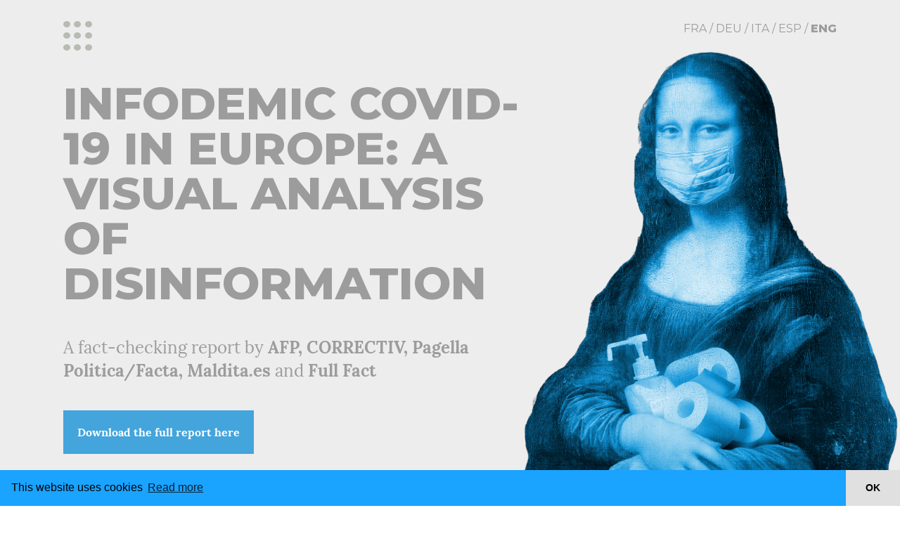

--- FILE ---
content_type: text/html
request_url: https://covidinfodemiceurope.com/?fbclid=IwAR05kwXoXLWChz3wOd0z5XK2h8lyVVm8ydFF2YVaM0SbzbAxkyK399d-dxQ
body_size: 3873
content:
<!doctype html><html><head class="translatable"><link rel="stylesheet" type="text/css" href="style.4b6f9140.css"><meta charset="utf-8"><title data-i18n="appname-title">INFODEMIC COVID-19 IN EUROPE: A VISUAL ANALYSIS OF DISINFORMATION</title><meta name="description" content=""><meta name="viewport" content="width=device-width, initial-scale=1"><meta property="og:title" data-i18n="appname-title" content="INFODEMIC COVID-19 IN EUROPE: A VISUAL ANALYSIS OF DISINFORMATION"><meta property="og:description" data-i18n="appname-subtitle" content="A fact-checking report by AFP, CORRECTIV, Pagella Politica/Facta, Full Fact and Maldita.es"><meta property="og:type" content="website"><meta property="og:url" content="https://covidinfodemiceurope.com"><meta property="og:image" content="https://covidinfodemiceurope.com/ogimage-covidmonalisa.754fa84f.png"><link rel="manifest" href="site.webmanifest"><link rel="apple-touch-icon" href="icon.b321fd27.png"><link rel="icon" type="image/png" sizes="192x192" href="icon.b321fd27.png"><link rel="stylesheet" href="normalize.02b6c58e.css"><link rel="stylesheet" href="main.f7025706.css"><link href="https://fonts.googleapis.com/css2?family=Montserrat:wght@400;800&display=swap" rel="stylesheet"><meta name="theme-color" content="#fafafa"><script src="modernizr-3.11.2.min.bbf62f91.js"></script><script src="https://code.jquery.com/jquery-3.2.1.min.js" integrity="sha256-hwg4gsxgFZhOsEEamdOYGBf13FyQuiTwlAQgxVSNgt4=" crossorigin="anonymous"></script><script src="https://cdnjs.cloudflare.com/ajax/libs/jquery.i18n/1.0.7/jquery.i18n.min.js"></script><script src="https://cdnjs.cloudflare.com/ajax/libs/jquery.i18n/1.0.7/jquery.i18n.messagestore.min.js"></script><script src="https://cdnjs.cloudflare.com/ajax/libs/jquery.i18n/1.0.7/jquery.i18n.fallbacks.min.js"></script><script src="https://cdnjs.cloudflare.com/ajax/libs/jquery.i18n/1.0.7/jquery.i18n.parser.min.js"></script><script src="https://cdnjs.cloudflare.com/ajax/libs/jquery.i18n/1.0.7/jquery.i18n.emitter.min.js"></script><script src="https://cdnjs.cloudflare.com/ajax/libs/jquery.i18n/1.0.7/jquery.i18n.language.min.js"></script><script src="plugins.e890a1c7.js"></script><script src="main.9f860156.js"></script><link rel="stylesheet" href="plugins.9f722489.css"></head><body class="translatable"> <div id="landing-header"> <div id="landing-menu-open"> <div id="menu-most-common" class="gray"> <div id="menu-most-common-wrapper"> <div><img class="menu-close" src="menuclose.92565e2d.svg"></div> <div id="menu-options-wrapper"> <div id="menu-options"> <a href="#most-common-disinformation" data-i18n="most_common_misinfo">THE MOST COMMON MISINFORMATION</a> <a href="#takasu">TASUKU HONJO</a> <a href="#interactive-map" data-i18n="remedies_menu">REMEDIES - DISINFORMATION MAP</a> <a href="#gargling" data-i18n="gargling_menu">GARGLING TO PREVENT CORONAVIRUS</a> <a href="#fumigation" data-i18n="fumigating_menu">FUMIGATING FROM HELICOPTERS</a> <a href="#graphics" data-i18n="political-hoaxes">POLITICAL MISINFORMATION</a> <a href="#billgates" data-i18n="billgates_menu">FALSE CLAIMS ABOUT BILL GATES</a> <a href="#5g" data-i18n="5g_menu">FALSE CLAIMS ABOUT 5G</a> </div> </div> </div> </div> <div id="menu-supported" class="blue"> <div id="menu-supported-wrap"> <p data-i18n="supported">Supported by</p> <img width="148" src="googlelogo_blanco.90e6ca9f.png"> <p data-i18n="join-report">A joint report from</p> <div class="supported-logos"> <div class="menu-logo-wrapper half"><img src="afpblanco.c4325611.svg"></div> <div class="menu-logo-wrapper half"><img src="maldita_blanco.150c96c9.svg"></div> <div class="menu-logo-wrapper"><img src="facta_blanco.92a6f0eb.svg"></div> <div class="menu-logo-wrapper half"><img src="correctiv_blanco.31e36882.svg"></div> <div class="menu-logo-wrapper half"><img src="fullfact_blanco.e15c1195.svg"></div> </div> </div> </div> </div> <div id="landing-header-wrapper"> <div id="topbar"> <div><img class="menu-open" src="menubutton.d70d532b.svg"></div> <div class="menu-languages"> <div id="language-selector"> <ul> <li data-lang="fr"><a href="/?lang=fr">FRA</a></li> <li>/</li> <li data-lang="de"><a href="/?lang=de">DEU</a></li> <li>/</li> <li data-lang="it"><a href="/?lang=it">ITA</a></li> <li>/</li> <li data-lang="es"><a href="/?lang=es">ESP</a></li> <li>/</li> <li data-lang="en"><a href="/?lang=en">ENG</a></li> </ul> </div> </div> </div> <h1 data-i18n="appname-title">INFODEMIC COVID-19 IN EUROPE: A VISUAL ANALYSIS OF DISINFORMATION</h1> <h2 id="landing-subtitle" data-i18n="appname-subtitle">A fact-checking report by <strong>AFP, CORRECTIV, Pagella Politica/Facta, Full Fact</strong> and <strong>Maldita.es</strong></h2> <a class="download-button" data-lang="en" href="report/covid_report.pdf" role="button" data-i18n="download_button">Download the full report here</a> <a class="download-button" data-lang="de" href="report/covid_report_de.pdf" role="button" data-i18n="download_button">Download the full report here</a> <a class="download-button" data-lang="es" href="report/covid_report_es.pdf" role="button" data-i18n="download_button">Download the full report here</a> <a class="download-button" data-lang="fr" href="report/covid_report_fr.pdf" role="button" data-i18n="download_button">Download the full report here</a> <a class="download-button" data-lang="it" href="report/covid_report_it.pdf" role="button" data-i18n="download_button">Download the full report here</a> </div> </div> <div id="intro-countries" class="container darkgray"> <div class="content"> <div class="rows columns-in-mobile"> <div id="mapa-europa"> <img src="mapa_europa.c83ea312.svg"> </div> <div class="text-content"> <p id="intro1" data-i18n="intro_1" class="text">This report is the result of a collaboration between independent fact checking organisations across five European countries: <strong>Pagella Politica</strong> and <strong>Facta</strong> in Italy, <strong>Maldita.es</strong> in Spain, <strong>Full Fact</strong> in the UK, <strong>Correctiv</strong> in Germany and <strong>Agence France-Presse</strong> in France.</p> <p id="intro2" data-i18n="intro_2" class="text">It looks at articles published by those five fact checkers over the months of March and April, as the Covid-19 pandemic spread across Europe and large-scale public health measures were imposed. In total 645 articles relating to Covid-19 (and the social and political issues around the outbreak) were published by the five organisations.</p> <p id="intro3" data-i18n="intro_3" class="text">This total also includes more general articles that do not have a specific fact check or debunking element (for example, explanatory articles about the science behind the virus, or about the various rules of lockdown in each country).</p> </div> </div> </div>
</div> <div id="most-common-disinformation" class="container"> <div class="content"> <div class="disinformations-detail"> <div class="disinformations-detail-content"> <header> <h3></h3> <img id="close-details" src="detailsclose.6e6b7f7d.svg"> </header> <p id="explanation-content"></p> </div> </div> <div class="content"> <div class="headline tablet" data-i18n="most_common_misinfo"> THE MOST COMMON MISINFORMATION </div> <div class="tablet rows baseline wrap"> <div class="columns disinformation-topic disinformation-topic-big"> <img src="virus-handmade.bf0285c8.svg"> <p data-i18n="virus-manmade">Virus was manmade</p> </div> <div class="columns disinformation-topic disinformation-topic-big"> <img src="curesandremedies.7344c354.svg"> <p data-i18n="cures-remedies">Cures and remedies</p> </div> <div class="columns disinformation-topic disinformation-topic-big"> <img src="vaccines.e9ec201d.svg"> <p data-i18n="vaccines">Vaccines</p> </div> <div class="columns disinformation-topic disinformation-topic-small"> <img src="masks.6a67bb4f.svg"> <p data-i18n="masks">Masks and PPE</p> </div> <div class="columns disinformation-topic disinformation-topic-small"> <img src="5g.1ab5b111.svg"> <p data-i18n="5g">5G</p> </div> <div class="columns disinformation-topic disinformation-topic-small"> <img src="avoidinginfection.d04c385c.svg"> <p data-i18n="avoding-infection">Avoiding or preventing infection</p> </div> <div class="columns disinformation-topic disinformation-topic-small"> <img src="billgates.75997ba8.svg"> <p data-i18n="billgates">Bill Gates</p> </div> <div class="columns disinformation-topic disinformation-topic-small"> <img src="comparisonwithflu.1ee5c895.svg"> <p data-i18n="comparisons-flu">Comparisons between coronavirus and seasonal flu</p> </div> </div> </div> <div class="desktop-not-tablet rows items-center mb-2"> <div class="rows baseline wrap"> <div class="columns disinformation-topic disinformation-topic-big"> <img src="virus-handmade.bf0285c8.svg"> <p data-i18n="virus-manmade">Virus was manmade</p> </div> <div class="columns disinformation-topic disinformation-topic-big"> <img src="curesandremedies.7344c354.svg"> <p data-i18n="cures-remedies">Cures and remedies</p> </div> <div class="columns disinformation-topic disinformation-topic-big"> <img src="vaccines.e9ec201d.svg"> <p data-i18n="vaccines">Vaccines</p> </div> </div> <div class="headline" data-i18n="most_common_misinfo"> THE MOST COMMON MISINFORMATION </div> </div> <div class="desktop-not-tablet rows baseline wrap"> <div class="columns disinformation-topic disinformation-topic-small"> <img src="masks.6a67bb4f.svg"> <p data-i18n="masks">Masks and PPE</p> </div> <div class="columns disinformation-topic disinformation-topic-small"> <img src="5g.1ab5b111.svg"> <p data-i18n="5g">5G</p> </div> <div class="columns disinformation-topic disinformation-topic-small"> <img src="avoidinginfection.d04c385c.svg"> <p data-i18n="avoding-infection">Avoiding or preventing infection</p> </div> <div class="columns disinformation-topic disinformation-topic-small"> <img src="billgates.75997ba8.svg"> <p data-i18n="billgates">Bill Gates</p> </div> <div class="columns disinformation-topic disinformation-topic-small"> <img src="comparisonwithflu.1ee5c895.svg"> <p data-i18n="comparisons-flu">Comparisons between coronavirus and seasonal flu</p> </div> </div> </div>
</div> <div id="takasu" class="container darkgray"> <div class="content"> <div class="desktop" style="width:100%;"> <div style="width:100%;"><div style="position:relative;padding-bottom:63.15%;padding-top:0;height:0;"><iframe frameborder="0" width="1110px" height="701px" style="position:absolute;top:0;left:0;width:100%;height:100%;" src="https://view.genial.ly/5eda1a439543960d59dbd779" type="text/html" allowscriptaccess="always" allowfullscreen="" scrolling="yes" allownetworking="all"></iframe> </div> </div> </div> <div class="mobile" style="width:100%;"> <div style="position:relative;padding-bottom:531.25%;padding-top:0;height:0;"> <iframe frameborder="0" width="320px" style="position:absolute;top:0;left:0;width:100%;height:100%;" src="https://view.genial.ly/5ede050073270e0d78bd7bf8" type="text/html" allowscriptaccess="always" allowfullscreen="" scrolling="yes" allownetworking="all"></iframe> </div> </div> </div>
</div> <div id="interactive-map" class="container mobile-compact-container gray"> <div class="content"> <div class="desktop" style="width:100%;"> <div style="position:relative;padding-bottom:56.59%;padding-top:0;height:0;"> <iframe frameborder="0" width="1198px" style="position:absolute;top:0;left:0;width:100%;height:100%;" src="https://view.genial.ly/5ed785382c645e0d7ac8eb18" type="text/html" allowscriptaccess="always" allowfullscreen="" scrolling="yes" allownetworking="all"></iframe> </div> </div> <div class="mobile" style="width:100%;"> <div style="position:relative;padding-bottom:334.06%;padding-top:0;height:0;"> <iframe frameborder="0" width="320px" style="position:absolute;top:0;left:0;width:100%;height:100%;" src="https://view.genial.ly/5ef9b56e847d230cfb2f24c4" type="text/html" allowscriptaccess="always" allowfullscreen="" scrolling="yes" allownetworking="all"></iframe> </div> </div> </div>
</div> <div id="gargling" class="container darkgray"> <div class="content"> <div class="desktop" style="width:100%;"> <div style="width:100%;"><div style="position:relative;padding-bottom:69.73%;padding-top:0;height:0;"><iframe frameborder="0" width="1110px" height="774px" style="position:absolute;top:0;left:0;width:100%;height:100%;" src="https://view.genial.ly/5eda1b9daf9e120d747c1aff" type="text/html" allowscriptaccess="always" allowfullscreen="" scrolling="yes" allownetworking="all"></iframe> </div> </div> </div> <div class="mobile" style="width:100%;"> <div style="position:relative;padding-bottom:551.88%;padding-top:0;height:0;"> <iframe frameborder="0" width="320px" style="position:absolute;top:0;left:0;width:100%;height:100%;" src="https://view.genial.ly/5ede1245e9f5950d5de77efb" type="text/html" allowscriptaccess="always" allowfullscreen="" scrolling="yes" allownetworking="all"></iframe> </div> </div> </div>
</div> <div id="fumigation" class="container gray"> <div class="content"> <div class="desktop" style="width:100%;"> <div style="width:100%;"><div style="position:relative;padding-bottom:81.2%;padding-top:0;height:0;"><iframe frameborder="0" width="1109px" height="794px" style="position:absolute;top:0;left:0;width:100%;height:100%;" src="https://view.genial.ly/5eda1d431827e00d09f60a04" type="text/html" allowscriptaccess="always" allowfullscreen="" scrolling="yes" allownetworking="all"></iframe> </div> </div> </div> <div class="mobile" style="width:100%;"> <div style="position:relative;padding-bottom:625.94%;padding-top:0;height:0;"> <iframe frameborder="0" width="320px" height="2003px" style="position:absolute;top:0;left:0;width:100%;height:100%;" src="https://view.genial.ly/5ede1b8794e0670d80a14f79" type="text/html" allowscriptaccess="always" allowfullscreen="" scrolling="yes" allownetworking="all"></iframe> </div> </div> </div>
</div> <div id="graphics" class="container"> <div class="content"> <div class="graphics-box"> <div class="headline" data-i18n="political-hoaxes"> POLITICAL MISINFORMATION </div> <div class="text-content"> <p id="political-text" class="text-dark" data-i18n="political-hoaxes-text">The % of COVID-19 fact checks on different topics in each country. Misinformation related to political issues concentrate the largest number of articles in France, Italy and Spain. In Germany and the UK most misleading content refers to cures and remedies. </p> </div> <div id="container-leyenda"> <img class="graph-legend" data-language="en" src="leyendaeng.ff1c9587.svg"> <img class="graph-legend" data-language="es" src="leyendaesp.db0ee519.svg"> <img class="graph-legend" data-language="it" src="leyendita.784604ff.svg"> <img class="graph-legend" data-language="de" src="leyendadeu.7dbbd30e.svg"> <img class="graph-legend" data-language="fr" src="leyendafra.8ccd837f.svg"> </div> <iframe class="country-graphic graphic-france" src="https://flo.uri.sh/visualisation/2705333/embed" frameborder="0" scrolling="no" style="width:100%;"></iframe> <div style="width:100%;margin-top:4px!important;text-align:right!important;"><a class="flourish-credit" href="https://public.flourish.studio/visualisation/2705333/?utm_source=embed&utm_campaign=visualisation/2705333" target="_top" style="text-decoration:none!important"><img alt="Made with Flourish" src="https://public.flourish.studio/resources/made_with_flourish.svg" style="width:105px!important;height:16px!important;border:none!important;margin:0!important;"> </a></div> <iframe class="country-graphic graphic-germany" src="https://flo.uri.sh/visualisation/2705405/embed" frameborder="0" scrolling="no" style="width:100%;"></iframe> <div style="width:100%;margin-top:4px!important;text-align:right!important;"><a class="flourish-credit" href="https://public.flourish.studio/visualisation/2705405/?utm_source=embed&utm_campaign=visualisation/2705405" target="_top" style="text-decoration:none!important"><img alt="Made with Flourish" src="https://public.flourish.studio/resources/made_with_flourish.svg" style="width:105px!important;height:16px!important;border:none!important;margin:0!important;"> </a></div> <iframe class="country-graphic graphic-italy" src="https://flo.uri.sh/visualisation/2705377/embed" frameborder="0" scrolling="no" style="width:100%;"></iframe> <div style="width:100%;margin-top:4px!important;text-align:right!important;"><a class="flourish-credit" href="https://public.flourish.studio/visualisation/2705377/?utm_source=embed&utm_campaign=visualisation/2705377" target="_top" style="text-decoration:none!important"><img alt="Made with Flourish" src="https://public.flourish.studio/resources/made_with_flourish.svg" style="width:105px!important;height:16px!important;border:none!important;margin:0!important;"> </a></div> <iframe class="country-graphic graphic-spain" src="https://flo.uri.sh/visualisation/2675282/embed" frameborder="0" scrolling="no" style="width:100%;"></iframe> <div style="width:100%;margin-top:4px!important;text-align:right!important;"><a class="flourish-credit" href="https://public.flourish.studio/visualisation/2675282/?utm_source=embed&utm_campaign=visualisation/2675282" target="_top" style="text-decoration:none!important"><img alt="Made with Flourish" src="https://public.flourish.studio/resources/made_with_flourish.svg" style="width:105px!important;height:16px!important;border:none!important;margin:0!important;"> </a></div> <iframe class="country-graphic graphic-uk" src="https://flo.uri.sh/visualisation/2705444/embed" frameborder="0" scrolling="no" style="width:100%;"></iframe> <div style="width:100%;margin-top:4px!important;text-align:right!important;"><a class="flourish-credit" href="https://public.flourish.studio/visualisation/2705444/?utm_source=embed&utm_campaign=visualisation/2705444" target="_top" style="text-decoration:none!important"><img alt="Made with Flourish" src="https://public.flourish.studio/resources/made_with_flourish.svg" style="width:105px!important;height:16px!important;border:none!important;margin:0!important;"> </a></div> </div> </div>
</div> <div id="billgates" class="container gray"> <div class="content"> <div class="desktop" style="width:100%;"> <div style="position:relative;padding-bottom:74.23%;padding-top:0;height:0;"> <iframe frameborder="0" width="1110px" style="position:absolute;top:0;left:0;width:100%;height:100%;" src="https://view.genial.ly/5edf7619fa7f690d0c88352d" type="text/html" allowscriptaccess="always" allowfullscreen="" scrolling="yes" allownetworking="all"></iframe> </div> </div> <div class="mobile" style="width:100%;"> <div style="position:relative;padding-bottom:652.19%;padding-top:0;height:0;"> <iframe frameborder="0" width="320px" style="position:absolute;top:0;left:0;width:100%;height:100%;" src="https://view.genial.ly/5ef9a889b8a3190d9b36e57e" type="text/html" allowscriptaccess="always" allowfullscreen="" scrolling="yes" allownetworking="all"></iframe> </div> </div> </div>
</div> <div id="5g" class="container darkgray"> <div class="content"> <div class="desktop" style="width:100%;"> <div style="position:relative;padding-bottom:74.23%;padding-top:0;height:0;"> <iframe frameborder="0" width="1110px" style="position:absolute;top:0;left:0;width:100%;height:100%;" src="https://view.genial.ly/5ee0b7f5e386530dac73f4c3" type="text/html" allowscriptaccess="always" allowfullscreen="" scrolling="yes" allownetworking="all"></iframe> </div> </div> <div class="mobile" style="width:100%;"> <div style="position:relative;padding-bottom:647.5%;padding-top:0;height:0;"> <iframe frameborder="0" width="320px" style="position:absolute;top:0;left:0;width:100%;height:100%;" src="https://view.genial.ly/5ef9b097b8a3190d9b36e5ca" type="text/html" allowscriptaccess="always" allowfullscreen="" scrolling="yes" allownetworking="all"></iframe> </div> </div> </div>
</div> <footer> <div class="footer-logos"> <div class="joint"> <p data-i18n="join-report">A join report from:</p> <div class="footer-logos-wrapper"> <div class="footer-logo"><img src="maldita.ef4e5c97.svg"></div> <div class="footer-logo"><img src="afp.3fb59050.svg"></div> <div class="footer-logo"><img src="fullfact.b81b1df5.svg"></div> <div class="footer-logo"><img src="factpagella.fde1cffb.svg"></div> <div class="footer-logo"><img src="correctiv.18206ef2.svg"></div> </div> </div> <div class="supported"> <p data-i18n="supported">Supported by:</p> <div class="footer-logos-wrapper"> <div class="footer-logo"><img width="200" src="logogooglegolor.b8db2014.png"></div> </div> </div> </div> <div class="end"> <a class="license" data-i18n="license" href="https://creativecommons.org/licenses/by/4.0/"> The “INFODEMIC COVID-19 IN EUROPE: A VISUAL ANALYSIS OF DISINFORMATION” hereby shares under a Creative Commons Attribution 4.0 International License (CC BY 4.0) </a> </div>
</footer> </body></html>

--- FILE ---
content_type: text/html; charset=utf-8
request_url: https://flo.uri.sh/visualisation/2705333/embed
body_size: 162837
content:
<!DOCTYPE html><html><head>
		<meta charset="utf-8">
		<meta name="viewport" content="width=device-width, initial-scale=1">
		<link rel="stylesheet" href="https://flo.uri.sh/template/1550/v4/static/choices/styles/css/choices.min.css">
		<link rel="stylesheet" type="text/css" href="https://flo.uri.sh/template/1550/v4/static/style.css">
	<title>ENG France</title></head>
	<body>
		<!-- This empty element starts both weights of fonts to load, avoiding a transition interruption when the fontWatcher is called -->
		<p style="position: fixed; visibility: hidden; left: -10000px; top: -10000px"><strong>-</strong></p>
	

<script>window.Flourish = {"static_prefix":"https://flo.uri.sh/template/1550/v4/static","environment":"live"};</script><script>var template=function(t){"use strict";var i="undefined"!=typeof globalThis?globalThis:"undefined"!=typeof window?window:"undefined"!=typeof global?global:"undefined"!=typeof self?self:{};function e(t){return t&&t.__esModule&&Object.prototype.hasOwnProperty.call(t,"default")?t.default:t}function n(t,e){return t(e={exports:{}},e.exports),e.exports}var r=function(t){return t&&t.Math==Math&&t},I=r("object"==typeof globalThis&&globalThis)||r("object"==typeof window&&window)||r("object"==typeof self&&self)||r("object"==typeof i&&i)||Function("return this")(),_=function(t){try{return!!t()}catch(t){return!0}},d=!_(function(){return 7!=Object.defineProperty({},1,{get:function(){return 7}})[1]}),a={}.propertyIsEnumerable,o=Object.getOwnPropertyDescriptor,s,l,p={f:o&&!a.call({1:2},1)?function t(e){var n=o(this,e);return!!n&&n.enumerable}:a},c=function(t,e){return{enumerable:!(1&t),configurable:!(2&t),writable:!(4&t),value:e}},u={}.toString,f=function(t){return u.call(t).slice(8,-1)},h="".split,b=_(function(){return!Object("z").propertyIsEnumerable(0)})?function(t){return"String"==f(t)?h.call(t,""):Object(t)}:Object,g=function(t){if(null==t)throw TypeError("Can't call method on "+t);return t},v=function(t){return b(g(t))},N=function(t){return"object"==typeof t?null!==t:"function"==typeof t},P=function(t,e){if(!N(t))return t;var n,r;if(e&&"function"==typeof(n=t.toString)&&!N(r=n.call(t)))return r;if("function"==typeof(n=t.valueOf)&&!N(r=n.call(t)))return r;if(!e&&"function"==typeof(n=t.toString)&&!N(r=n.call(t)))return r;throw TypeError("Can't convert object to primitive value")},m={}.hasOwnProperty,F=function(t,e){return m.call(t,e)},y=I.document,x=N(y)&&N(y.createElement),w=function(t){return x?y.createElement(t):{}},k=!d&&!_(function(){return 7!=Object.defineProperty(w("div"),"a",{get:function(){return 7}}).a}),M=Object.getOwnPropertyDescriptor,A,j={f:d?M:function t(e,n){if(e=v(e),n=P(n,!0),k)try{return M(e,n)}catch(t){}if(F(e,n))return c(!p.f.call(e,n),e[n])}},E=function(t){if(!N(t))throw TypeError(String(t)+" is not an object");return t},S=Object.defineProperty,T,z={f:d?S:function t(e,n,r){if(E(e),n=P(n,!0),E(r),k)try{return S(e,n,r)}catch(t){}if("get"in r||"set"in r)throw TypeError("Accessors not supported");return"value"in r&&(e[n]=r.value),e}},R=d?function(t,e,n){return z.f(t,e,c(1,n))}:function(t,e,n){return t[e]=n,t},O=function(e,n){try{R(I,e,n)}catch(t){I[e]=n}return n},L="__core-js_shared__",C,D=I[L]||O(L,{}),q=Function.toString;"function"!=typeof D.inspectSource&&(D.inspectSource=function(t){return q.call(t)});var B=D.inspectSource,U=I.WeakMap,H="function"==typeof U&&/native code/.test(B(U)),V=!1,Y=n(function(t){(t.exports=function(t,e){return D[t]||(D[t]=void 0!==e?e:{})})("versions",[]).push({version:"3.6.5",mode:"global",copyright:"© 2020 Denis Pushkarev (zloirock.ru)"})}),W=0,G=Math.random(),$=function(t){return"Symbol("+String(void 0===t?"":t)+")_"+(++W+G).toString(36)},X=Y("keys"),Z=function(t){return X[t]||(X[t]=$(t))},K={},Q=I.WeakMap,J,tt,et,nt=function(t){return et(t)?tt(t):J(t,{})},rt=function(n){return function(t){var e;if(!N(t)||(e=tt(t)).type!==n)throw TypeError("Incompatible receiver, "+n+" required");return e}},it,at,ot,st,J,tt,et,lt;et=H?(it=new Q,at=it.get,ot=it.has,st=it.set,J=function(t,e){return st.call(it,t,e),e},tt=function(t){return at.call(it,t)||{}},function(t){return ot.call(it,t)}):(lt=Z("state"),K[lt]=!0,J=function(t,e){return R(t,lt,e),e},tt=function(t){return F(t,lt)?t[lt]:{}},function(t){return F(t,lt)});var ct={set:J,get:tt,has:et,enforce:nt,getterFor:rt},ut=n(function(t){var e=ct.get,s=ct.enforce,l=String(String).split("String");(t.exports=function(t,e,n,r){var i=!!r&&!!r.unsafe,a=!!r&&!!r.enumerable,o=!!r&&!!r.noTargetGet;"function"==typeof n&&("string"!=typeof e||F(n,"name")||R(n,"name",e),s(n).source=l.join("string"==typeof e?e:"")),t!==I?(i?!o&&t[e]&&(a=!0):delete t[e],a?t[e]=n:R(t,e,n)):a?t[e]=n:O(e,n)})(Function.prototype,"toString",function t(){return"function"==typeof this&&e(this).source||B(this)})}),ft=I,ht=function(t){return"function"==typeof t?t:void 0},dt=function(t,e){return arguments.length<2?ht(ft[t])||ht(I[t]):ft[t]&&ft[t][e]||I[t]&&I[t][e]},pt=Math.ceil,gt=Math.floor,_t=function(t){return isNaN(t=+t)?0:(0<t?gt:pt)(t)},vt=Math.min,mt=function(t){return 0<t?vt(_t(t),9007199254740991):0},yt=Math.max,bt=Math.min,xt=function(t,e){var n=_t(t);return n<0?yt(n+e,0):bt(n,e)},wt=function(s){return function(t,e,n){var r=v(t),i=mt(r.length),a=xt(n,i),o;if(s&&e!=e){for(;a<i;)if((o=r[a++])!=o)return!0}else for(;a<i;a++)if((s||a in r)&&r[a]===e)return s||a||0;return!s&&-1}},kt={includes:wt(!0),indexOf:wt(!1)},Mt=kt.indexOf,At=function(t,e){var n=v(t),r=0,i=[],a;for(a in n)!F(K,a)&&F(n,a)&&i.push(a);for(;e.length>r;)F(n,a=e[r++])&&(~Mt(i,a)||i.push(a));return i},St=["constructor","hasOwnProperty","isPrototypeOf","propertyIsEnumerable","toLocaleString","toString","valueOf"],Et=St.concat("length","prototype"),Tt,Ot={f:Object.getOwnPropertyNames||function t(e){return At(e,Et)}},Lt,Ct={f:Object.getOwnPropertySymbols},It=dt("Reflect","ownKeys")||function t(e){var n=Ot.f(E(e)),r=Ct.f;return r?n.concat(r(e)):n},Nt=function(t,e){for(var n=It(e),r=z.f,i=j.f,a=0;a<n.length;a++){var o=n[a];F(t,o)||r(t,o,i(e,o))}},Pt=/#|\.prototype\./,Ft=function(t,e){var n=zt[jt(t)];return n==Dt||n!=Rt&&("function"==typeof e?_(e):!!e)},jt=Ft.normalize=function(t){return String(t).replace(Pt,".").toLowerCase()},zt=Ft.data={},Rt=Ft.NATIVE="N",Dt=Ft.POLYFILL="P",qt=Ft,Bt=j.f,Ut=function(t,e){var n=t.target,r=t.global,i=t.stat,a,o,s,l,c,u,o=r?I:i?I[n]||O(n,{}):(I[n]||{}).prototype;if(o)for(s in e){if(c=e[s],l=t.noTargetGet?(u=Bt(o,s))&&u.value:o[s],!(a=qt(r?s:n+(i?".":"#")+s,t.forced))&&void 0!==l){if(typeof c==typeof l)continue;Nt(c,l)}(t.sham||l&&l.sham)&&R(c,"sham",!0),ut(o,s,c,t)}},Ht=!!Object.getOwnPropertySymbols&&!_(function(){return!String(Symbol())}),Vt=Ht&&!Symbol.sham&&"symbol"==typeof Symbol.iterator,Yt=Array.isArray||function t(e){return"Array"==f(e)},Wt=function(t){return Object(g(t))},Gt=Object.keys||function t(e){return At(e,St)},$t=d?Object.defineProperties:function t(e,n){E(e);for(var r=Gt(n),i=r.length,a=0,o;a<i;)z.f(e,o=r[a++],n[o]);return e},Xt=dt("document","documentElement"),Zt=">",Kt="<",Qt="prototype",Jt="script",te=Z("IE_PROTO"),ee=function(){},ne=function(t){return Kt+Jt+Zt+t+Kt+"/"+Jt+Zt},re=function(t){t.write(ne("")),t.close();var e=t.parentWindow.Object;return t=null,e},ie=function(){var t=w("iframe"),e="javascript:",n;return t.style.display="none",Xt.appendChild(t),t.src=String(e),(n=t.contentWindow.document).open(),n.write(ne("document.F=Object")),n.close(),n.F},ae,oe=function(){try{ae=document.domain&&new ActiveXObject("htmlfile")}catch(t){}oe=ae?re(ae):ie();for(var t=St.length;t--;)delete oe[Qt][St[t]];return oe()};K[te]=!0;var se=Object.create||function t(e,n){var r;return null!==e?(ee[Qt]=E(e),r=new ee,ee[Qt]=null,r[te]=e):r=oe(),void 0===n?r:$t(r,n)},le=Ot.f,ce={}.toString,ue="object"==typeof window&&window&&Object.getOwnPropertyNames?Object.getOwnPropertyNames(window):[],fe=function(t){try{return le(t)}catch(t){return ue.slice()}},he,de={f:function t(e){return ue&&"[object Window]"==ce.call(e)?fe(e):le(v(e))}},pe=Y("wks"),ge=I.Symbol,_e=Vt?ge:ge&&ge.withoutSetter||$,ve=function(t){return F(pe,t)||(Ht&&F(ge,t)?pe[t]=ge[t]:pe[t]=_e("Symbol."+t)),pe[t]},me,ye={f:ve},be=z.f,xe=function(t){var e=ft.Symbol||(ft.Symbol={});F(e,t)||be(e,t,{value:ye.f(t)})},we=z.f,ke=ve("toStringTag"),Me=function(t,e,n){t&&!F(t=n?t:t.prototype,ke)&&we(t,ke,{configurable:!0,value:e})},Ae=function(t){if("function"!=typeof t)throw TypeError(String(t)+" is not a function");return t},Se=function(r,i,t){if(Ae(r),void 0===i)return r;switch(t){case 0:return function(){return r.call(i)};case 1:return function(t){return r.call(i,t)};case 2:return function(t,e){return r.call(i,t,e)};case 3:return function(t,e,n){return r.call(i,t,e,n)}}return function(){return r.apply(i,arguments)}},Ee=ve("species"),Te=function(t,e){var n;return Yt(t)&&("function"==typeof(n=t.constructor)&&(n===Array||Yt(n.prototype))||N(n)&&null===(n=n[Ee]))&&(n=void 0),new(void 0===n?Array:n)(0===e?0:e)},Oe=[].push,Le=function(d){var p=1==d,g=2==d,_=3==d,v=4==d,m=6==d,y=5==d||m;return function(t,e,n,r){for(var i=Wt(t),a=b(i),o=Se(e,n,3),s=mt(a.length),l=0,c=r||Te,u=p?c(t,s):g?c(t,0):void 0,f,h;l<s;l++)if((y||l in a)&&(h=o(f=a[l],l,i),d))if(p)u[l]=h;else if(h)switch(d){case 3:return!0;case 5:return f;case 6:return l;case 2:Oe.call(u,f)}else if(v)return!1;return m?-1:_||v?v:u}},Ce={forEach:Le(0),map:Le(1),filter:Le(2),some:Le(3),every:Le(4),find:Le(5),findIndex:Le(6)},Ie=Ce.forEach,Ne=Z("hidden"),Pe="Symbol",Fe="prototype",je=ve("toPrimitive"),ze=ct.set,Re=ct.getterFor(Pe),De=Object[Fe],qe=I.Symbol,Be=dt("JSON","stringify"),Ue=j.f,He=z.f,Ve=de.f,Ye=p.f,We=Y("symbols"),Ge=Y("op-symbols"),$e=Y("string-to-symbol-registry"),Xe=Y("symbol-to-string-registry"),Ze=Y("wks"),Ke=I.QObject,Qe=!Ke||!Ke[Fe]||!Ke[Fe].findChild,Je=d&&_(function(){return 7!=se(He({},"a",{get:function(){return He(this,"a",{value:7}).a}})).a})?function(t,e,n){var r=Ue(De,e);r&&delete De[e],He(t,e,n),r&&t!==De&&He(De,e,r)}:He,tn=function(t,e){var n=We[t]=se(qe[Fe]);return ze(n,{type:Pe,tag:t,description:e}),d||(n.description=e),n},en=Vt?function(t){return"symbol"==typeof t}:function(t){return Object(t)instanceof qe},nn=function t(e,n,r){e===De&&nn(Ge,n,r),E(e);var i=P(n,!0);return E(r),F(We,i)?(r.enumerable?(F(e,Ne)&&e[Ne][i]&&(e[Ne][i]=!1),r=se(r,{enumerable:c(0,!1)})):(F(e,Ne)||He(e,Ne,c(1,{})),e[Ne][i]=!0),Je(e,i,r)):He(e,i,r)},rn=function t(e,n){E(e);var r=v(n),i=Gt(r).concat(cn(r));return Ie(i,function(t){d&&!on.call(r,t)||nn(e,t,r[t])}),e},an=function t(e,n){return void 0===n?se(e):rn(se(e),n)},on=function t(e){var n=P(e,!0),r=Ye.call(this,n);return!(this===De&&F(We,n)&&!F(Ge,n))&&(!(r||!F(this,n)||!F(We,n)||F(this,Ne)&&this[Ne][n])||r)},sn=function t(e,n){var r=v(e),i=P(n,!0);if(r!==De||!F(We,i)||F(Ge,i)){var a=Ue(r,i);return!a||!F(We,i)||F(r,Ne)&&r[Ne][i]||(a.enumerable=!0),a}},ln=function t(e){var n=Ve(v(e)),r=[];return Ie(n,function(t){F(We,t)||F(K,t)||r.push(t)}),r},cn=function t(e){var n=e===De,r=Ve(n?Ge:v(e)),i=[];return Ie(r,function(t){!F(We,t)||n&&!F(De,t)||i.push(We[t])}),i},un;Ht||(ut((qe=function t(e){if(this instanceof qe)throw TypeError("Symbol is not a constructor");var n=arguments.length&&void 0!==e?String(e):void 0,r=$(n),i=function(t){this===De&&i.call(Ge,t),F(this,Ne)&&F(this[Ne],r)&&(this[Ne][r]=!1),Je(this,r,c(1,t))};return d&&Qe&&Je(De,r,{configurable:!0,set:i}),tn(r,n)})[Fe],"toString",function t(){return Re(this).tag}),ut(qe,"withoutSetter",function(t){return tn($(t),t)}),p.f=on,z.f=nn,j.f=sn,Ot.f=de.f=ln,Ct.f=cn,ye.f=function(t){return tn(ve(t),t)},d&&(He(qe[Fe],"description",{configurable:!0,get:function t(){return Re(this).description}}),ut(De,"propertyIsEnumerable",on,{unsafe:!0}))),Ut({global:!0,wrap:!0,forced:!Ht,sham:!Ht},{Symbol:qe}),Ie(Gt(Ze),function(t){xe(t)}),Ut({target:Pe,stat:!0,forced:!Ht},{for:function(t){var e=String(t);if(F($e,e))return $e[e];var n=qe(e);return $e[e]=n,Xe[n]=e,n},keyFor:function t(e){if(!en(e))throw TypeError(e+" is not a symbol");if(F(Xe,e))return Xe[e]},useSetter:function(){Qe=!0},useSimple:function(){Qe=!1}}),Ut({target:"Object",stat:!0,forced:!Ht,sham:!d},{create:an,defineProperty:nn,defineProperties:rn,getOwnPropertyDescriptor:sn}),Ut({target:"Object",stat:!0,forced:!Ht},{getOwnPropertyNames:ln,getOwnPropertySymbols:cn}),Ut({target:"Object",stat:!0,forced:_(function(){Ct.f(1)})},{getOwnPropertySymbols:function t(e){return Ct.f(Wt(e))}}),Be&&(un=!Ht||_(function(){var t=qe();return"[null]"!=Be([t])||"{}"!=Be({a:t})||"{}"!=Be(Object(t))}),Ut({target:"JSON",stat:!0,forced:un},{stringify:function t(e,n,r){for(var i=[e],a=1,o;a<arguments.length;)i.push(arguments[a++]);if((N(o=n)||void 0!==e)&&!en(e))return Yt(n)||(n=function(t,e){if("function"==typeof o&&(e=o.call(this,t,e)),!en(e))return e}),i[1]=n,Be.apply(null,i)}})),qe[Fe][je]||R(qe[Fe],je,qe[Fe].valueOf),Me(qe,Pe),K[Ne]=!0,xe("asyncIterator");var fn=z.f,hn=I.Symbol,dn,pn,gn,_n,vn,mn;!d||"function"!=typeof hn||"description"in hn.prototype&&void 0===hn().description||(dn={},Nt(pn=function t(e){var n=arguments.length<1||void 0===e?void 0:String(e),r=this instanceof pn?new hn(n):void 0===n?hn():hn(n);return""===n&&(dn[r]=!0),r},hn),(gn=pn.prototype=hn.prototype).constructor=pn,_n=gn.toString,vn="Symbol(test)"==String(hn("test")),mn=/^Symbol\((.*)\)[^)]+$/,fn(gn,"description",{configurable:!0,get:function t(){var e=N(this)?this.valueOf():this,n=_n.call(e);if(F(dn,e))return"";var r=vn?n.slice(7,-1):n.replace(mn,"$1");return""===r?void 0:r}}),Ut({global:!0,forced:!0},{Symbol:pn})),xe("hasInstance"),xe("isConcatSpreadable"),xe("iterator"),xe("match"),xe("matchAll"),xe("replace"),xe("search"),xe("species"),xe("split"),xe("toPrimitive"),xe("toStringTag"),xe("unscopables");var yn=Object.assign,bn=Object.defineProperty,xn=!yn||_(function(){if(d&&1!==yn({b:1},yn(bn({},"a",{enumerable:!0,get:function(){bn(this,"b",{value:3,enumerable:!1})}}),{b:2})).b)return 1;var t={},e={},n=Symbol(),r="abcdefghijklmnopqrst";return t[n]=7,r.split("").forEach(function(t){e[t]=t}),7!=yn({},t)[n]||Gt(yn({},e)).join("")!=r})?function t(e,n){for(var r=Wt(e),i=arguments.length,a=1,o=Ct.f,s=p.f;a<i;)for(var l=b(arguments[a++]),c=o?Gt(l).concat(o(l)):Gt(l),u=c.length,f=0,h;f<u;)h=c[f++],d&&!s.call(l,h)||(r[h]=l[h]);return r}:yn;Ut({target:"Object",stat:!0,forced:Object.assign!==xn},{assign:xn}),Ut({target:"Object",stat:!0,sham:!d},{create:se}),Ut({target:"Object",stat:!0,forced:!d,sham:!d},{defineProperty:z.f}),Ut({target:"Object",stat:!0,forced:!d,sham:!d},{defineProperties:$t});var wn=p.f,kn=function(s){return function(t){for(var e=v(t),n=Gt(e),r=n.length,i=0,a=[],o;i<r;)o=n[i++],d&&!wn.call(e,o)||a.push(s?[o,e[o]]:e[o]);return a}},Mn={entries:kn(!0),values:kn(!1)},An=Mn.entries;Ut({target:"Object",stat:!0},{entries:function t(e){return An(e)}});var Sn=!_(function(){return Object.isExtensible(Object.preventExtensions({}))}),En=n(function(t){var e=z.f,n=$("meta"),r=0,i=Object.isExtensible||function(){return!0},a=function(t){e(t,n,{value:{objectID:"O"+ ++r,weakData:{}}})},o=function(t,e){if(!N(t))return"symbol"==typeof t?t:("string"==typeof t?"S":"P")+t;if(!F(t,n)){if(!i(t))return"F";if(!e)return"E";a(t)}return t[n].objectID},s=function(t,e){if(!F(t,n)){if(!i(t))return!0;if(!e)return!1;a(t)}return t[n].weakData},l=function(t){return Sn&&c.REQUIRED&&i(t)&&!F(t,n)&&a(t),t},c=t.exports={REQUIRED:!1,fastKey:o,getWeakData:s,onFreeze:l};K[n]=!0}),Tn=En.REQUIRED,On=En.fastKey,Ln=En.getWeakData,Cn=En.onFreeze,In=En.onFreeze,Nn=Object.freeze,Pn=_(function(){Nn(1)});Ut({target:"Object",stat:!0,forced:Pn,sham:!Sn},{freeze:function t(e){return Nn&&N(e)?Nn(In(e)):e}});var Fn={},jn=ve("iterator"),zn=Array.prototype,Rn=function(t){return void 0!==t&&(Fn.Array===t||zn[jn]===t)},Dn,qn={};qn[ve("toStringTag")]="z";var Bn="[object z]"===String(qn),Un=ve("toStringTag"),Hn="Arguments"==f(function(){return arguments}()),Vn=function(t,e){try{return t[e]}catch(t){}},Yn=Bn?f:function(t){var e,n,r;return void 0===t?"Undefined":null===t?"Null":"string"==typeof(n=Vn(e=Object(t),Un))?n:Hn?f(e):"Object"==(r=f(e))&&"function"==typeof e.callee?"Arguments":r},Wn=ve("iterator"),Gn=function(t){if(null!=t)return t[Wn]||t["@@iterator"]||Fn[Yn(t)]},$n=function(e,t,n,r){try{return r?t(E(n)[0],n[1]):t(n)}catch(t){var i=e.return;throw void 0!==i&&E(i.call(e)),t}},Xn=n(function(t){var d=function(t,e){this.stopped=t,this.result=e},e;(t.exports=function(t,e,n,r,i){var a=Se(e,n,r?2:1),o,s,l,c,u,f,h;if(i)o=t;else{if("function"!=typeof(s=Gn(t)))throw TypeError("Target is not iterable");if(Rn(s)){for(l=0,c=mt(t.length);l<c;l++)if((u=r?a(E(h=t[l])[0],h[1]):a(t[l]))&&u instanceof d)return u;return new d(!1)}o=s.call(t)}for(f=o.next;!(h=f.call(o)).done;)if("object"==typeof(u=$n(o,a,h.value,r))&&u&&u instanceof d)return u;return new d(!1)}).stop=function(t){return new d(!0,t)}}),Zn=function(t,e,n){var r=P(e);r in t?z.f(t,r,c(0,n)):t[r]=n};Ut({target:"Object",stat:!0},{fromEntries:function t(e){var n={};return Xn(e,function(t,e){Zn(n,t,e)},void 0,!0),n}});var Kn=j.f,Qn=_(function(){Kn(1)}),Jn;Ut({target:"Object",stat:!0,forced:!d||Qn,sham:!d},{getOwnPropertyDescriptor:function t(e,n){return Kn(v(e),n)}}),Ut({target:"Object",stat:!0,sham:!d},{getOwnPropertyDescriptors:function t(e){for(var n=v(e),r=j.f,i=It(n),a={},o=0,s,l;i.length>o;)void 0!==(l=r(n,s=i[o++]))&&Zn(a,s,l);return a}});var tr=de.f,er=_(function(){return!Object.getOwnPropertyNames(1)});Ut({target:"Object",stat:!0,forced:er},{getOwnPropertyNames:tr});var nr=!_(function(){function t(){}return t.prototype.constructor=null,Object.getPrototypeOf(new t)!==t.prototype}),rr=Z("IE_PROTO"),ir=Object.prototype,ar=nr?Object.getPrototypeOf:function(t){return t=Wt(t),F(t,rr)?t[rr]:"function"==typeof t.constructor&&t instanceof t.constructor?t.constructor.prototype:t instanceof Object?ir:null},or=_(function(){ar(1)});Ut({target:"Object",stat:!0,forced:or,sham:!nr},{getPrototypeOf:function t(e){return ar(Wt(e))}});var sr=Object.is||function t(e,n){return e===n?0!==e||1/e==1/n:e!=e&&n!=n};Ut({target:"Object",stat:!0},{is:sr});var lr=Object.isExtensible,cr=_(function(){lr(1)});Ut({target:"Object",stat:!0,forced:cr},{isExtensible:function t(e){return!!N(e)&&(!lr||lr(e))}});var ur=Object.isFrozen,fr=_(function(){ur(1)});Ut({target:"Object",stat:!0,forced:fr},{isFrozen:function t(e){return!N(e)||!!ur&&ur(e)}});var hr=Object.isSealed,dr=_(function(){hr(1)});Ut({target:"Object",stat:!0,forced:dr},{isSealed:function t(e){return!N(e)||!!hr&&hr(e)}});var pr=_(function(){Gt(1)});Ut({target:"Object",stat:!0,forced:pr},{keys:function t(e){return Gt(Wt(e))}});var gr=En.onFreeze,_r=Object.preventExtensions,vr=_(function(){_r(1)});Ut({target:"Object",stat:!0,forced:vr,sham:!Sn},{preventExtensions:function t(e){return _r&&N(e)?_r(gr(e)):e}});var mr=En.onFreeze,yr=Object.seal,br=_(function(){yr(1)});Ut({target:"Object",stat:!0,forced:br,sham:!Sn},{seal:function t(e){return yr&&N(e)?yr(mr(e)):e}});var xr=function(t){if(!N(t)&&null!==t)throw TypeError("Can't set "+String(t)+" as a prototype");return t},wr=Object.setPrototypeOf||("__proto__"in{}?function(){var r=!1,t={},i;try{(i=Object.getOwnPropertyDescriptor(Object.prototype,"__proto__").set).call(t,[]),r=t instanceof Array}catch(t){}return function t(e,n){return E(e),xr(n),r?i.call(e,n):e.__proto__=n,e}}():void 0);Ut({target:"Object",stat:!0},{setPrototypeOf:wr});var kr=Mn.values;Ut({target:"Object",stat:!0},{values:function t(e){return kr(e)}});var Mr=Bn?{}.toString:function t(){return"[object "+Yn(this)+"]"};Bn||ut(Object.prototype,"toString",Mr,{unsafe:!0});var Ar=!_(function(){var t=Math.random();__defineSetter__.call(null,t,function(){}),delete I[t]});d&&Ut({target:"Object",proto:!0,forced:Ar},{__defineGetter__:function t(e,n){z.f(Wt(this),e,{get:Ae(n),enumerable:!0,configurable:!0})}}),d&&Ut({target:"Object",proto:!0,forced:Ar},{__defineSetter__:function t(e,n){z.f(Wt(this),e,{set:Ae(n),enumerable:!0,configurable:!0})}});var Sr=j.f;d&&Ut({target:"Object",proto:!0,forced:Ar},{__lookupGetter__:function t(e){var n=Wt(this),r=P(e,!0),i;do{if(i=Sr(n,r))return i.get}while(n=ar(n))}});var Er=j.f;d&&Ut({target:"Object",proto:!0,forced:Ar},{__lookupSetter__:function t(e){var n=Wt(this),r=P(e,!0),i;do{if(i=Er(n,r))return i.set}while(n=ar(n))}});var Tr=[].slice,Or={},Lr=function(t,e,n){if(!(e in Or)){for(var r=[],i=0;i<e;i++)r[i]="a["+i+"]";Or[e]=Function("C,a","return new C("+r.join(",")+")")}return Or[e](t,n)},Cr=Function.bind||function t(n){var r=Ae(this),i=Tr.call(arguments,1),a=function t(){var e=i.concat(Tr.call(arguments));return this instanceof a?Lr(r,e.length,e):r.apply(n,e)};return N(r.prototype)&&(a.prototype=r.prototype),a};Ut({target:"Function",proto:!0},{bind:Cr});var Ir=z.f,Nr=Function.prototype,Pr=Nr.toString,Fr=/^\s*function ([^ (]*)/,jr="name";!d||jr in Nr||Ir(Nr,jr,{configurable:!0,get:function(){try{return Pr.call(this).match(Fr)[1]}catch(t){return""}}});var zr=ve("hasInstance"),Rr=Function.prototype;zr in Rr||z.f(Rr,zr,{value:function(t){if("function"!=typeof this||!N(t))return!1;if(!N(this.prototype))return t instanceof this;for(;t=ar(t);)if(this.prototype===t)return!0;return!1}}),Ut({global:!0},{globalThis:I});var Dr=function t(e,n,r){var i=Wt(e),a="function"==typeof this?this:Array,o=arguments.length,s=1<o?n:void 0,l=void 0!==s,c=Gn(i),u=0,f,h,d,p,g,_;if(l&&(s=Se(s,2<o?r:void 0,2)),null==c||a==Array&&Rn(c))for(h=new a(f=mt(i.length));u<f;u++)_=l?s(i[u],u):i[u],Zn(h,u,_);else for(g=(p=c.call(i)).next,h=new a;!(d=g.call(p)).done;u++)_=l?$n(p,s,[d.value,u],!0):d.value,Zn(h,u,_);return h.length=u,h},qr=ve("iterator"),Br=!1;try{var Ur=0,Hr={next:function(){return{done:!!Ur++}},return:function(){Br=!0}};Hr[qr]=function(){return this},Array.from(Hr,function(){throw 2})}catch(t){}var Vr=function(t,e){if(!e&&!Br)return!1;var n=!1;try{var r={};r[qr]=function(){return{next:function(){return{done:n=!0}}}},t(r)}catch(t){}return n},Yr=!Vr(function(t){Array.from(t)});Ut({target:"Array",stat:!0,forced:Yr},{from:Dr}),Ut({target:"Array",stat:!0},{isArray:Yt});var Wr=_(function(){function t(){}return!(Array.of.call(t)instanceof t)});Ut({target:"Array",stat:!0,forced:Wr},{of:function t(){for(var e=0,n=arguments.length,r=new("function"==typeof this?this:Array)(n);e<n;)Zn(r,e,arguments[e++]);return r.length=n,r}});var Gr=dt("navigator","userAgent")||"",$r=I.process,Xr=$r&&$r.versions,Zr=Xr&&Xr.v8,Kr,Qr;Zr?Qr=(Kr=Zr.split("."))[0]+Kr[1]:Gr&&(!(Kr=Gr.match(/Edge\/(\d+)/))||74<=Kr[1])&&(Kr=Gr.match(/Chrome\/(\d+)/))&&(Qr=Kr[1]);var Jr=Qr&&+Qr,ti=ve("species"),ei=function(n){return 51<=Jr||!_(function(){var t=[],e;return(t.constructor={})[ti]=function(){return{foo:1}},1!==t[n](Boolean).foo})},ni=ve("isConcatSpreadable"),ri=9007199254740991,ii="Maximum allowed index exceeded",ai=51<=Jr||!_(function(){var t=[];return t[ni]=!1,t.concat()[0]!==t}),oi=ei("concat"),si=function(t){if(!N(t))return!1;var e=t[ni];return void 0!==e?!!e:Yt(t)},li;Ut({target:"Array",proto:!0,forced:!ai||!oi},{concat:function t(e){for(var n=Wt(this),r=Te(n,0),i=0,a,o,s,l,c,a=-1,s=arguments.length;a<s;a++)if(si(c=-1===a?n:arguments[a])){if(l=mt(c.length),ri<i+l)throw TypeError(ii);for(o=0;o<l;o++,i++)o in c&&Zn(r,i,c[o])}else{if(ri<=i)throw TypeError(ii);Zn(r,i++,c)}return r.length=i,r}});var ci=Math.min,ui=[].copyWithin||function t(e,n,r){var i=Wt(this),a=mt(i.length),o=xt(e,a),s=xt(n,a),l=2<arguments.length?r:void 0,c=ci((void 0===l?a:xt(l,a))-s,a-o),u=1;for(s<o&&o<s+c&&(u=-1,s+=c-1,o+=c-1);0<c--;)s in i?i[o]=i[s]:delete i[o],o+=u,s+=u;return i},fi=ve("unscopables"),hi=Array.prototype;null==hi[fi]&&z.f(hi,fi,{configurable:!0,value:se(null)});var di=function(t){hi[fi][t]=!0};Ut({target:"Array",proto:!0},{copyWithin:ui}),di("copyWithin");var pi=function(t,e){var n=[][t];return!!n&&_(function(){n.call(null,e||function(){throw 1},1)})},gi=Object.defineProperty,_i={},vi=function(t){throw t},mi=function(t,e){if(F(_i,t))return _i[t];var n=[][t],r=!!F(e=e||{},"ACCESSORS")&&e.ACCESSORS,i=F(e,0)?e[0]:vi,a=F(e,1)?e[1]:void 0;return _i[t]=!!n&&!_(function(){if(r&&!d)return 1;var t={length:-1};r?gi(t,1,{enumerable:!0,get:vi}):t[1]=1,n.call(t,i,a)})},yi=Ce.every,bi=pi("every"),xi=mi("every");Ut({target:"Array",proto:!0,forced:!bi||!xi},{every:function t(e,n){return yi(this,e,1<arguments.length?n:void 0)}});var wi=function t(e,n,r){for(var i=Wt(this),a=mt(i.length),o=arguments.length,s=xt(1<o?n:void 0,a),l=2<o?r:void 0,c=void 0===l?a:xt(l,a);s<c;)i[s++]=e;return i};Ut({target:"Array",proto:!0},{fill:wi}),di("fill");var ki=Ce.filter,Mi=ei("filter"),Ai=mi("filter");Ut({target:"Array",proto:!0,forced:!Mi||!Ai},{filter:function t(e,n){return ki(this,e,1<arguments.length?n:void 0)}});var Si=Ce.find,Ei="find",Ti=!0,Oi=mi(Ei);Ei in[]&&Array(1)[Ei](function(){Ti=!1}),Ut({target:"Array",proto:!0,forced:Ti||!Oi},{find:function t(e,n){return Si(this,e,1<arguments.length?n:void 0)}}),di(Ei);var Li=Ce.findIndex,Ci="findIndex",Ii=!0,Ni=mi(Ci);Ci in[]&&Array(1)[Ci](function(){Ii=!1}),Ut({target:"Array",proto:!0,forced:Ii||!Ni},{findIndex:function t(e,n){return Li(this,e,1<arguments.length?n:void 0)}}),di(Ci);var Pi=function(t,e,n,r,i,a,o,s){for(var l=i,c=0,u=!!o&&Se(o,s,3),f;c<r;){if(c in n){if(f=u?u(n[c],c,e):n[c],0<a&&Yt(f))l=Pi(t,e,f,mt(f.length),l,a-1)-1;else{if(9007199254740991<=l)throw TypeError("Exceed the acceptable array length");t[l]=f}l++}c++}return l},Fi=Pi;Ut({target:"Array",proto:!0},{flat:function t(e){var n=arguments.length?e:void 0,r=Wt(this),i=mt(r.length),a=Te(r,0);return a.length=Fi(a,r,r,i,0,void 0===n?1:_t(n)),a}}),Ut({target:"Array",proto:!0},{flatMap:function t(e,n){var r=Wt(this),i=mt(r.length),a;return Ae(e),(a=Te(r,0)).length=Fi(a,r,r,i,0,1,e,1<arguments.length?n:void 0),a}});var ji=Ce.forEach,zi=pi("forEach"),Ri=mi("forEach"),Di=zi&&Ri?[].forEach:function t(e,n){return ji(this,e,1<arguments.length?n:void 0)};Ut({target:"Array",proto:!0,forced:[].forEach!=Di},{forEach:Di});var qi=kt.includes,Bi=mi("indexOf",{ACCESSORS:!0,1:0});Ut({target:"Array",proto:!0,forced:!Bi},{includes:function t(e,n){return qi(this,e,1<arguments.length?n:void 0)}}),di("includes");var Ui=kt.indexOf,Hi=[].indexOf,Vi=!!Hi&&1/[1].indexOf(1,-0)<0,Yi=pi("indexOf"),Wi=mi("indexOf",{ACCESSORS:!0,1:0});Ut({target:"Array",proto:!0,forced:Vi||!Yi||!Wi},{indexOf:function t(e,n){return Vi?Hi.apply(this,arguments)||0:Ui(this,e,1<arguments.length?n:void 0)}});var Gi=[].join,$i=b!=Object,Xi=pi("join",",");Ut({target:"Array",proto:!0,forced:$i||!Xi},{join:function t(e){return Gi.call(v(this),void 0===e?",":e)}});var Zi=Math.min,Ki=[].lastIndexOf,Qi=!!Ki&&1/[1].lastIndexOf(1,-0)<0,Ji=pi("lastIndexOf"),ta=mi("indexOf",{ACCESSORS:!0,1:0}),ea,na=Qi||!Ji||!ta?function t(e,n){if(Qi)return Ki.apply(this,arguments)||0;var r=v(this),i=mt(r.length),a=i-1;for(1<arguments.length&&(a=Zi(a,_t(n))),a<0&&(a=i+a);0<=a;a--)if(a in r&&r[a]===e)return a||0;return-1}:Ki;Ut({target:"Array",proto:!0,forced:na!==[].lastIndexOf},{lastIndexOf:na});var ra=Ce.map,ia=ei("map"),aa=mi("map");Ut({target:"Array",proto:!0,forced:!ia||!aa},{map:function t(e,n){return ra(this,e,1<arguments.length?n:void 0)}});var oa=function(c){return function(t,e,n,r){Ae(e);var i=Wt(t),a=b(i),o=mt(i.length),s=c?o-1:0,l=c?-1:1;if(n<2)for(;;){if(s in a){r=a[s],s+=l;break}if(s+=l,c?s<0:o<=s)throw TypeError("Reduce of empty array with no initial value")}for(;c?0<=s:s<o;s+=l)s in a&&(r=e(r,a[s],s,i));return r}},sa={left:oa(!1),right:oa(!0)},la=sa.left,ca=pi("reduce"),ua=mi("reduce",{1:0});Ut({target:"Array",proto:!0,forced:!ca||!ua},{reduce:function t(e,n){return la(this,e,arguments.length,1<arguments.length?n:void 0)}});var fa=sa.right,ha=pi("reduceRight"),da=mi("reduce",{1:0});Ut({target:"Array",proto:!0,forced:!ha||!da},{reduceRight:function t(e,n){return fa(this,e,arguments.length,1<arguments.length?n:void 0)}});var pa=[].reverse,ga=[1,2];Ut({target:"Array",proto:!0,forced:String(ga)===String(ga.reverse())},{reverse:function t(){return Yt(this)&&(this.length=this.length),pa.call(this)}});var _a=ei("slice"),va=mi("slice",{ACCESSORS:!0,0:0,1:2}),ma=ve("species"),ya=[].slice,ba=Math.max;Ut({target:"Array",proto:!0,forced:!_a||!va},{slice:function t(e,n){var r=v(this),i=mt(r.length),a=xt(e,i),o=xt(void 0===n?i:n,i),s,l,c;if(Yt(r)&&(("function"==typeof(s=r.constructor)&&(s===Array||Yt(s.prototype))||N(s)&&null===(s=s[ma]))&&(s=void 0),s===Array||void 0===s))return ya.call(r,a,o);for(l=new(void 0===s?Array:s)(ba(o-a,0)),c=0;a<o;a++,c++)a in r&&Zn(l,c,r[a]);return l.length=c,l}});var xa=Ce.some,wa=pi("some"),ka=mi("some");Ut({target:"Array",proto:!0,forced:!wa||!ka},{some:function t(e,n){return xa(this,e,1<arguments.length?n:void 0)}});var Ma=[],Aa=Ma.sort,Sa=_(function(){Ma.sort(void 0)}),Ea=_(function(){Ma.sort(null)}),Ta=pi("sort"),Oa;Ut({target:"Array",proto:!0,forced:Sa||!Ea||!Ta},{sort:function t(e){return void 0===e?Aa.call(Wt(this)):Aa.call(Wt(this),Ae(e))}});var La=ei("splice"),Ca=mi("splice",{ACCESSORS:!0,0:0,1:2}),Ia=Math.max,Na=Math.min,Pa=9007199254740991,Fa="Maximum allowed length exceeded";Ut({target:"Array",proto:!0,forced:!La||!Ca},{splice:function t(e,n){var r=Wt(this),i=mt(r.length),a=xt(e,i),o=arguments.length,s,l,c,u,f,h;if(0===o?s=l=0:l=1===o?(s=0,i-a):(s=o-2,Na(Ia(_t(n),0),i-a)),Pa<i+s-l)throw TypeError(Fa);for(c=Te(r,l),u=0;u<l;u++)(f=a+u)in r&&Zn(c,u,r[f]);if(s<(c.length=l)){for(u=a;u<i-l;u++)h=u+s,(f=u+l)in r?r[h]=r[f]:delete r[h];for(u=i;i-l+s<u;u--)delete r[u-1]}else if(l<s)for(u=i-l;a<u;u--)h=u+s-1,(f=u+l-1)in r?r[h]=r[f]:delete r[h];for(u=0;u<s;u++)r[u+a]=arguments[u+2];return r.length=i-l+s,c}});var ja=ve("species"),za=function(t){var e=dt(t),n=z.f;d&&e&&!e[ja]&&n(e,ja,{configurable:!0,get:function(){return this}})};za("Array"),di("flat"),di("flatMap");var Ra=ve("iterator"),Da=!1,qa=function(){return this},Ba,Ua,Ha;[].keys&&("next"in(Ha=[].keys())?(Ua=ar(ar(Ha)))!==Object.prototype&&(Ba=Ua):Da=!0),null==Ba&&(Ba={}),F(Ba,Ra)||R(Ba,Ra,qa);var Va={IteratorPrototype:Ba,BUGGY_SAFARI_ITERATORS:Da},Ya=Va.IteratorPrototype,Wa=function(){return this},Ga=function(t,e,n){var r=e+" Iterator";return t.prototype=se(Ya,{next:c(1,n)}),Me(t,r,!1),Fn[r]=Wa,t},$a=Va.IteratorPrototype,Xa=Va.BUGGY_SAFARI_ITERATORS,Za=ve("iterator"),Ka="keys",Qa="values",Ja="entries",to=function(){return this},eo=function(t,e,n,r,i,a,o){Ga(n,e,r);var s=function(e){if(e===i&&h)return h;if(!Xa&&e in u)return u[e];switch(e){case Ka:return function t(){return new n(this,e)};case Qa:return function t(){return new n(this,e)};case Ja:return function t(){return new n(this,e)}}return function(){return new n(this)}},l=e+" Iterator",c=!1,u=t.prototype,f=u[Za]||u["@@iterator"]||i&&u[i],h=!Xa&&f||s(i),d="Array"==e&&u.entries||f,p,g,_;if(d&&(p=ar(d.call(new t)),$a!==Object.prototype&&p.next&&(ar(p)!==$a&&(wr?wr(p,$a):"function"!=typeof p[Za]&&R(p,Za,to)),Me(p,l,!0))),i==Qa&&f&&f.name!==Qa&&(c=!0,h=function t(){return f.call(this)}),u[Za]!==h&&R(u,Za,h),Fn[e]=h,i)if(g={values:s(Qa),keys:a?h:s(Ka),entries:s(Ja)},o)for(_ in g)!Xa&&!c&&_ in u||ut(u,_,g[_]);else Ut({target:e,proto:!0,forced:Xa||c},g);return g},no="Array Iterator",ro=ct.set,io=ct.getterFor(no),ao=eo(Array,"Array",function(t,e){ro(this,{type:no,target:v(t),index:0,kind:e})},function(){var t=io(this),e=t.target,n=t.kind,r=t.index++;return!e||r>=e.length?{value:t.target=void 0,done:!0}:"keys"==n?{value:r,done:!1}:"values"==n?{value:e[r],done:!1}:{value:[r,e[r]],done:!1}},"values");Fn.Arguments=Fn.Array,di("keys"),di("values"),di("entries");var oo=String.fromCharCode,so=String.fromCodePoint,lo=!!so&&1!=so.length;Ut({target:"String",stat:!0,forced:lo},{fromCodePoint:function t(e){for(var n=[],r=arguments.length,i=0,a;i<r;){if(a=+arguments[i++],xt(a,1114111)!==a)throw RangeError(a+" is not a valid code point");n.push(a<65536?oo(a):oo(55296+((a-=65536)>>10),a%1024+56320))}return n.join("")}}),Ut({target:"String",stat:!0},{raw:function t(e){for(var n=v(e.raw),r=mt(n.length),i=arguments.length,a=[],o=0;o<r;)a.push(String(n[o++])),o<i&&a.push(String(arguments[o]));return a.join("")}});var co=function(s){return function(t,e){var n=String(g(t)),r=_t(e),i=n.length,a,o;return r<0||i<=r?s?"":void 0:(a=n.charCodeAt(r))<55296||56319<a||r+1===i||(o=n.charCodeAt(r+1))<56320||57343<o?s?n.charAt(r):a:s?n.slice(r,r+2):o-56320+(a-55296<<10)+65536}},uo={codeAt:co(!1),charAt:co(!0)},fo=uo.codeAt;Ut({target:"String",proto:!0},{codePointAt:function t(e){return fo(this,e)}});var ho=ve("match"),po=function(t){var e;return N(t)&&(void 0!==(e=t[ho])?!!e:"RegExp"==f(t))},go=function(t){if(po(t))throw TypeError("The method doesn't accept regular expressions");return t},_o=ve("match"),vo=function(e){var n=/./;try{"/./"[e](n)}catch(t){try{return n[_o]=!1,"/./"[e](n)}catch(t){}}return!1},mo=j.f,yo="".endsWith,bo=Math.min,xo=vo("endsWith"),wo=!(xo||(!(ko=mo(String.prototype,"endsWith"))||ko.writable)),ko;Ut({target:"String",proto:!0,forced:!wo&&!xo},{endsWith:function t(e,n){var r=String(g(this));go(e);var i=1<arguments.length?n:void 0,a=mt(r.length),o=void 0===i?a:bo(mt(i),a),s=String(e);return yo?yo.call(r,s,o):r.slice(o-s.length,o)===s}}),Ut({target:"String",proto:!0,forced:!vo("includes")},{includes:function t(e,n){return!!~String(g(this)).indexOf(go(e),1<arguments.length?n:void 0)}});var Mo=function(){var t=E(this),e="";return t.global&&(e+="g"),t.ignoreCase&&(e+="i"),t.multiline&&(e+="m"),t.dotAll&&(e+="s"),t.unicode&&(e+="u"),t.sticky&&(e+="y"),e};function Ao(t,e){return RegExp(t,e)}var So,Eo,To={UNSUPPORTED_Y:_(function(){var t=Ao("a","y");return t.lastIndex=2,null!=t.exec("abcd")}),BROKEN_CARET:_(function(){var t=Ao("^r","gy");return t.lastIndex=2,null!=t.exec("str")})},Oo=RegExp.prototype.exec,Lo=String.prototype.replace,Co=Oo,Io=(No=/a/,Po=/b*/g,Oo.call(No,"a"),Oo.call(Po,"a"),0!==No.lastIndex||0!==Po.lastIndex),No,Po,Fo=To.UNSUPPORTED_Y||To.BROKEN_CARET,jo=void 0!==/()??/.exec("")[1],zo;(Io||jo||Fo)&&(Co=function t(e){var n=this,r,i,a,o,s=Fo&&n.sticky,l=Mo.call(n),c=n.source,u=0,f=e;return s&&(-1===(l=l.replace("y","")).indexOf("g")&&(l+="g"),f=String(e).slice(n.lastIndex),0<n.lastIndex&&(!n.multiline||n.multiline&&"\n"!==e[n.lastIndex-1])&&(c="(?: "+c+")",f=" "+f,u++),i=new RegExp("^(?:"+c+")",l)),jo&&(i=new RegExp("^"+c+"$(?!\\s)",l)),Io&&(r=n.lastIndex),a=Oo.call(s?i:n,f),s?a?(a.input=a.input.slice(u),a[0]=a[0].slice(u),a.index=n.lastIndex,n.lastIndex+=a[0].length):n.lastIndex=0:Io&&a&&(n.lastIndex=n.global?a.index+a[0].length:r),jo&&a&&1<a.length&&Lo.call(a[0],i,function(){for(o=1;o<arguments.length-2;o++)void 0===arguments[o]&&(a[o]=void 0)}),a});var Ro=Co;Ut({target:"RegExp",proto:!0,forced:/./.exec!==Ro},{exec:Ro});var Do=ve("species"),qo=!_(function(){var t=/./;return t.exec=function(){var t=[];return t.groups={a:"7"},t},"7"!=="".replace(t,"$<a>")}),Bo="$0"==="a".replace(/./,"$0"),Uo=ve("replace"),Ho=!!/./[Uo]&&""===/./[Uo]("a","$0"),Vo=!_(function(){var t=/(?:)/,e=t.exec;t.exec=function(){return e.apply(this,arguments)};var n="ab".split(t);return 2!==n.length||"a"!==n[0]||"b"!==n[1]}),Yo=function(n,t,e,r){var i=ve(n),a=!_(function(){var t={};return t[i]=function(){return 7},7!=""[n](t)}),o=a&&!_(function(){var t=!1,e=/a/;return"split"===n&&((e={constructor:{}}).constructor[Do]=function(){return e},e.flags="",e[i]=/./[i]),e.exec=function(){return t=!0,null},e[i](""),!t}),s,l,c,u;a&&o&&("replace"!==n||qo&&Bo&&!Ho)&&("split"!==n||Vo)||(s=/./[i],c=(l=e(i,""[n],function(t,e,n,r,i){return e.exec===Ro?a&&!i?{done:!0,value:s.call(e,n,r)}:{done:!0,value:t.call(n,e,r)}:{done:!1}},{REPLACE_KEEPS_$0:Bo,REGEXP_REPLACE_SUBSTITUTES_UNDEFINED_CAPTURE:Ho}))[0],u=l[1],ut(String.prototype,n,c),ut(RegExp.prototype,i,2==t?function(t,e){return u.call(t,this,e)}:function(t){return u.call(t,this)})),r&&R(RegExp.prototype[i],"sham",!0)},Wo=uo.charAt,Go=function(t,e,n){return e+(n?Wo(t,e).length:1)},$o=function(t,e){var n=t.exec;if("function"==typeof n){var r=n.call(t,e);if("object"!=typeof r)throw TypeError("RegExp exec method returned something other than an Object or null");return r}if("RegExp"!==f(t))throw TypeError("RegExp#exec called on incompatible receiver");return Ro.call(t,e)};Yo("match",1,function(i,c,u){return[function t(e){var n=g(this),r=null==e?void 0:e[i];return void 0!==r?r.call(e,n):new RegExp(e)[i](String(n))},function(t){var e=u(c,t,this);if(e.done)return e.value;var n=E(t),r=String(this);if(!n.global)return $o(n,r);for(var i=n.unicode,a=[],o=n.lastIndex=0,s;null!==(s=$o(n,r));){var l=String(s[0]);""===(a[o]=l)&&(n.lastIndex=Go(r,mt(n.lastIndex),i)),o++}return 0===o?null:a}]});var Xo=ve("species"),Zo=function(t,e){var n=E(t).constructor,r;return void 0===n||null==(r=E(n)[Xo])?e:Ae(r)},Ko=ve("matchAll"),Qo="RegExp String",Jo=Qo+" Iterator",ts=ct.set,es=ct.getterFor(Jo),ns=RegExp.prototype,rs=ns.exec,is="".matchAll,as=!!is&&!_(function(){"a".matchAll(/./)}),os=function(t,e){var n=t.exec,r;if("function"!=typeof n)return rs.call(t,e);if("object"!=typeof(r=n.call(t,e)))throw TypeError("Incorrect exec result");return r},ss=Ga(function t(e,n,r,i){ts(this,{type:Jo,regexp:e,string:n,global:r,unicode:i,done:!1})},Qo,function t(){var e=es(this);if(e.done)return{value:void 0,done:!0};var n=e.regexp,r=e.string,i=os(n,r);return null===i?{value:void 0,done:e.done=!0}:e.global?(""==String(i[0])&&(n.lastIndex=Go(r,mt(n.lastIndex),e.unicode)),{value:i,done:!1}):{value:i,done:!(e.done=!0)}}),ls=function(t){var e=E(this),n=String(t),r,i,a,o,s,l,r=Zo(e,RegExp),i=e.flags;return void 0===i&&e instanceof RegExp&&!("flags"in ns)&&(i=Mo.call(e)),a=void 0===i?"":String(i),o=new r(r===RegExp?e.source:e,a),s=!!~a.indexOf("g"),l=!!~a.indexOf("u"),o.lastIndex=mt(e.lastIndex),new ss(o,n,s,l)};Ut({target:"String",proto:!0,forced:as},{matchAll:function t(e){var n=g(this),r,i,a,o;if(null!=e){if(po(e)&&!~(r=String(g("flags"in ns?e.flags:Mo.call(e)))).indexOf("g"))throw TypeError("`.matchAll` does not allow non-global regexes");if(as)return is.apply(n,arguments);if(null!=(a=e[Ko]))return Ae(a).call(e,n)}else if(as)return is.apply(n,arguments);return i=String(n),(o=new RegExp(e,"g"))[Ko](i)}}),Ko in ns||R(ns,Ko,ls);var cs="".repeat||function t(e){var n=String(g(this)),r="",i=_t(e);if(i<0||i==1/0)throw RangeError("Wrong number of repetitions");for(;0<i;(i>>>=1)&&(n+=n))1&i&&(r+=n);return r},us=Math.ceil,fs=function(c){return function(t,e,n){var r=String(g(t)),i=r.length,a=void 0===n?" ":String(n),o=mt(e),s,l;return o<=i||""==a?r:(s=o-i,(l=cs.call(a,us(s/a.length))).length>s&&(l=l.slice(0,s)),c?r+l:l+r)}},hs={start:fs(!1),end:fs(!0)},ds=/Version\/10\.\d+(\.\d+)?( Mobile\/\w+)? Safari\//.test(Gr),ps=hs.end;Ut({target:"String",proto:!0,forced:ds},{padEnd:function t(e,n){return ps(this,e,1<arguments.length?n:void 0)}});var gs=hs.start;Ut({target:"String",proto:!0,forced:ds},{padStart:function t(e,n){return gs(this,e,1<arguments.length?n:void 0)}}),Ut({target:"String",proto:!0},{repeat:cs});var _s=Math.max,vs=Math.min,ms=Math.floor,ys=/\$([$&'`]|\d\d?|<[^>]*>)/g,bs=/\$([$&'`]|\d\d?)/g,xs=function(t){return void 0===t?t:String(t)};Yo("replace",2,function(a,x,w,t){var k=t.REGEXP_REPLACE_SUBSTITUTES_UNDEFINED_CAPTURE,M=t.REPLACE_KEEPS_$0,A=k?"$":"$0";return[function t(e,n){var r=g(this),i=null==e?void 0:e[a];return void 0!==i?i.call(e,r,n):x.call(String(r),e,n)},function(t,e){if(!k&&M||"string"==typeof e&&-1===e.indexOf(A)){var n=w(x,t,this,e);if(n.done)return n.value}var r=E(t),i=String(this),a="function"==typeof e;a||(e=String(e));var o=r.global,s;o&&(s=r.unicode,r.lastIndex=0);for(var l=[];;){var c=$o(r,i),u;if(null===c)break;if(l.push(c),!o)break;""===String(c[0])&&(r.lastIndex=Go(i,mt(r.lastIndex),s))}for(var f="",h=0,d=0;d<l.length;d++){c=l[d];for(var p=String(c[0]),g=_s(vs(_t(c.index),i.length),0),_=[],v=1;v<c.length;v++)_.push(xs(c[v]));var m=c.groups,y,b,b=a?(y=[p].concat(_,g,i),void 0!==m&&y.push(m),String(e.apply(void 0,y))):S(p,i,g,_,m,e);h<=g&&(f+=i.slice(h,g)+b,h=g+p.length)}return f+i.slice(h)}];function S(a,o,s,l,c,t){var u=s+a.length,f=l.length,e=bs;return void 0!==c&&(c=Wt(c),e=ys),x.call(t,e,function(t,e){var n;switch(e.charAt(0)){case"$":return"$";case"&":return a;case"`":return o.slice(0,s);case"'":return o.slice(u);case"<":n=c[e.slice(1,-1)];break;default:var r=+e;if(0==r)return t;if(f<r){var i=ms(r/10);return 0===i?t:i<=f?void 0===l[i-1]?e.charAt(1):l[i-1]+e.charAt(1):t}n=l[r-1]}return void 0===n?"":n})}}),Yo("search",1,function(i,o,s){return[function t(e){var n=g(this),r=null==e?void 0:e[i];return void 0!==r?r.call(e,n):new RegExp(e)[i](String(n))},function(t){var e=s(o,t,this);if(e.done)return e.value;var n=E(t),r=String(this),i=n.lastIndex;sr(i,0)||(n.lastIndex=0);var a=$o(n,r);return sr(n.lastIndex,i)||(n.lastIndex=i),null===a?-1:a.index}]});var ws=[].push,ks=Math.min,Ms=4294967295,As=!_(function(){return!RegExp(Ms,"y")});Yo("split",2,function(a,_,v){var m,m="c"=="abbc".split(/(b)*/)[1]||4!="test".split(/(?:)/,-1).length||2!="ab".split(/(?:ab)*/).length||4!=".".split(/(.?)(.?)/).length||1<".".split(/()()/).length||"".split(/.?/).length?function(t,e){var n=String(g(this)),r=void 0===e?Ms:e>>>0;if(0==r)return[];if(void 0===t)return[n];if(!po(t))return _.call(n,t,r);for(var i=[],a=(t.ignoreCase?"i":"")+(t.multiline?"m":"")+(t.unicode?"u":"")+(t.sticky?"y":""),o=0,s=new RegExp(t.source,a+"g"),l,c,u;(l=Ro.call(s,n))&&!(o<(c=s.lastIndex)&&(i.push(n.slice(o,l.index)),1<l.length&&l.index<n.length&&ws.apply(i,l.slice(1)),u=l[0].length,o=c,i.length>=r));)s.lastIndex===l.index&&s.lastIndex++;return o===n.length?!u&&s.test("")||i.push(""):i.push(n.slice(o)),i.length>r?i.slice(0,r):i}:"0".split(void 0,0).length?function(t,e){return void 0===t&&0===e?[]:_.call(this,t,e)}:_;return[function t(e,n){var r=g(this),i=null==e?void 0:e[a];return void 0!==i?i.call(e,r,n):m.call(String(r),e,n)},function(t,e){var n=v(m,t,this,e,m!==_);if(n.done)return n.value;var r=E(t),i=String(this),a=Zo(r,RegExp),o=r.unicode,s=(r.ignoreCase?"i":"")+(r.multiline?"m":"")+(r.unicode?"u":"")+(As?"y":"g"),l=new a(As?r:"^(?:"+r.source+")",s),c=void 0===e?Ms:e>>>0;if(0==c)return[];if(0===i.length)return null===$o(l,i)?[i]:[];for(var u=0,f=0,h=[];f<i.length;){l.lastIndex=As?f:0;var d=$o(l,As?i:i.slice(f)),p;if(null===d||(p=ks(mt(l.lastIndex+(As?0:f)),i.length))===u)f=Go(i,f,o);else{if(h.push(i.slice(u,f)),h.length===c)return h;for(var g=1;g<=d.length-1;g++)if(h.push(d[g]),h.length===c)return h;f=u=p}}return h.push(i.slice(u)),h}]},!As);var Ss=j.f,Es="".startsWith,Ts=Math.min,Os=vo("startsWith"),Ls=!(Os||(!(Cs=Ss(String.prototype,"startsWith"))||Cs.writable)),Cs;Ut({target:"String",proto:!0,forced:!Ls&&!Os},{startsWith:function t(e,n){var r=String(g(this));go(e);var i=mt(Ts(1<arguments.length?n:void 0,r.length)),a=String(e);return Es?Es.call(r,a,i):r.slice(i,i+a.length)===a}});var Is="\t\n\v\f\r                　\u2028\u2029\ufeff",Ns="["+Is+"]",Ps=RegExp("^"+Ns+Ns+"*"),Fs=RegExp(Ns+Ns+"*$"),js=function(n){return function(t){var e=String(g(t));return 1&n&&(e=e.replace(Ps,"")),2&n&&(e=e.replace(Fs,"")),e}},zs={start:js(1),end:js(2),trim:js(3)},Rs="​᠎",Ds=function(t){return _(function(){return Is[t]()||Rs[t]()!=Rs||Is[t].name!==t})},qs=zs.trim;Ut({target:"String",proto:!0,forced:Ds("trim")},{trim:function t(){return qs(this)}});var Bs=zs.start,Us=Ds("trimStart"),Hs=Us?function t(){return Bs(this)}:"".trimStart;Ut({target:"String",proto:!0,forced:Us},{trimStart:Hs,trimLeft:Hs});var Vs=zs.end,Ys=Ds("trimEnd"),Ws=Ys?function t(){return Vs(this)}:"".trimEnd;Ut({target:"String",proto:!0,forced:Ys},{trimEnd:Ws,trimRight:Ws});var Gs=uo.charAt,$s="String Iterator",Xs=ct.set,Zs=ct.getterFor($s);eo(String,"String",function(t){Xs(this,{type:$s,string:String(t),index:0})},function t(){var e=Zs(this),n=e.string,r=e.index,i;return r>=n.length?{value:void 0,done:!0}:(i=Gs(n,r),e.index+=i.length,{value:i,done:!1})});var Ks=/"/g,Qs=function(t,e,n,r){var i=String(g(t)),a="<"+e;return""!==n&&(a+=" "+n+'="'+String(r).replace(Ks,"&quot;")+'"'),a+">"+i+"</"+e+">"},Js=function(e){return _(function(){var t=""[e]('"');return t!==t.toLowerCase()||3<t.split('"').length})};Ut({target:"String",proto:!0,forced:Js("anchor")},{anchor:function t(e){return Qs(this,"a","name",e)}}),Ut({target:"String",proto:!0,forced:Js("big")},{big:function t(){return Qs(this,"big","","")}}),Ut({target:"String",proto:!0,forced:Js("blink")},{blink:function t(){return Qs(this,"blink","","")}}),Ut({target:"String",proto:!0,forced:Js("bold")},{bold:function t(){return Qs(this,"b","","")}}),Ut({target:"String",proto:!0,forced:Js("fixed")},{fixed:function t(){return Qs(this,"tt","","")}}),Ut({target:"String",proto:!0,forced:Js("fontcolor")},{fontcolor:function t(e){return Qs(this,"font","color",e)}}),Ut({target:"String",proto:!0,forced:Js("fontsize")},{fontsize:function t(e){return Qs(this,"font","size",e)}}),Ut({target:"String",proto:!0,forced:Js("italics")},{italics:function t(){return Qs(this,"i","","")}}),Ut({target:"String",proto:!0,forced:Js("link")},{link:function t(e){return Qs(this,"a","href",e)}}),Ut({target:"String",proto:!0,forced:Js("small")},{small:function t(){return Qs(this,"small","","")}}),Ut({target:"String",proto:!0,forced:Js("strike")},{strike:function t(){return Qs(this,"strike","","")}}),Ut({target:"String",proto:!0,forced:Js("sub")},{sub:function t(){return Qs(this,"sub","","")}}),Ut({target:"String",proto:!0,forced:Js("sup")},{sup:function t(){return Qs(this,"sup","","")}});var tl=function(t,e,n){var r,i;return wr&&"function"==typeof(r=e.constructor)&&r!==n&&N(i=r.prototype)&&i!==n.prototype&&wr(t,i),t},el=z.f,nl=Ot.f,rl=ct.set,il=ve("match"),al=I.RegExp,ol=al.prototype,sl=/a/g,ll=/a/g,cl=new al(sl)!==sl,ul=To.UNSUPPORTED_Y,fl,hl;if(d&&qt("RegExp",!cl||ul||_(function(){return ll[il]=!1,al(sl)!=sl||al(ll)==ll||"/a/i"!=al(sl,"i")}))){for(var dl=function t(e,n){var r=this instanceof dl,i=po(e),a=void 0===n,o;if(!r&&i&&e.constructor===dl&&a)return e;cl?i&&!a&&(e=e.source):e instanceof dl&&(a&&(n=Mo.call(e)),e=e.source),ul&&(o=!!n&&-1<n.indexOf("y"))&&(n=n.replace(/y/g,""));var s=tl(cl?new al(e,n):al(e,n),r?this:ol,dl);return ul&&o&&rl(s,{sticky:o}),s},pl=function(e){e in dl||el(dl,e,{configurable:!0,get:function(){return al[e]},set:function(t){al[e]=t}})},gl=nl(al),_l=0;gl.length>_l;)pl(gl[_l++]);(ol.constructor=dl).prototype=ol,ut(I,"RegExp",dl)}za("RegExp"),d&&("g"!=/./g.flags||To.UNSUPPORTED_Y)&&z.f(RegExp.prototype,"flags",{configurable:!0,get:Mo});var vl=To.UNSUPPORTED_Y,ml=z.f,yl=ct.get,bl=RegExp.prototype;d&&vl&&ml(RegExp.prototype,"sticky",{configurable:!0,get:function(){if(this!==bl){if(this instanceof RegExp)return!!yl(this).sticky;throw TypeError("Incompatible receiver, RegExp required")}}});var xl=(wl=!1,(kl=/[ac]/).exec=function(){return wl=!0,/./.exec.apply(this,arguments)},!0===kl.test("abc")&&wl),wl,kl,Ml=/./.test;Ut({target:"RegExp",proto:!0,forced:!xl},{test:function(t){if("function"!=typeof this.exec)return Ml.call(this,t);var e=this.exec(t);if(null!==e&&!N(e))throw new Error("RegExp exec method returned something other than an Object or null");return!!e}});var Al="toString",Sl=RegExp.prototype,El=Sl[Al],Tl=_(function(){return"/a/b"!=El.call({source:"a",flags:"b"})}),Ol=El.name!=Al;(Tl||Ol)&&ut(RegExp.prototype,Al,function t(){var e=E(this),n=String(e.source),r=e.flags,i;return"/"+n+"/"+String(void 0===r&&e instanceof RegExp&&!("flags"in Sl)?Mo.call(e):r)},{unsafe:!0});var Ll=zs.trim,Cl=I.parseInt,Il=/^[+-]?0[Xx]/,Nl,Pl=8!==Cl(Is+"08")||22!==Cl(Is+"0x16")?function t(e,n){var r=Ll(String(e));return Cl(r,n>>>0||(Il.test(r)?16:10))}:Cl;Ut({global:!0,forced:parseInt!=Pl},{parseInt:Pl});var Fl=zs.trim,jl=I.parseFloat,zl,Rl=1/jl(Is+"-0")!=-1/0?function t(e){var n=Fl(String(e)),r=jl(n);return 0===r&&"-"==n.charAt(0)?-0:r}:jl;Ut({global:!0,forced:parseFloat!=Rl},{parseFloat:Rl});var Dl=Ot.f,ql=j.f,Bl=z.f,Ul=zs.trim,Hl="Number",Vl=I[Hl],Yl=Vl.prototype,Wl=f(se(Yl))==Hl,Gl=function(t){var e=P(t,!1),n,r,i,a,o,s,l,c;if("string"==typeof e&&2<e.length)if(43===(n=(e=Ul(e)).charCodeAt(0))||45===n){if(88===(r=e.charCodeAt(2))||120===r)return NaN}else if(48===n){switch(e.charCodeAt(1)){case 66:case 98:i=2,a=49;break;case 79:case 111:i=8,a=55;break;default:return+e}for(s=(o=e.slice(2)).length,l=0;l<s;l++)if((c=o.charCodeAt(l))<48||a<c)return NaN;return parseInt(o,i)}return+e};if(qt(Hl,!Vl(" 0o1")||!Vl("0b1")||Vl("+0x1"))){for(var $l=function t(e){var n=arguments.length<1?0:e,r=this;return r instanceof $l&&(Wl?_(function(){Yl.valueOf.call(r)}):f(r)!=Hl)?tl(new Vl(Gl(n)),r,$l):Gl(n)},Xl=d?Dl(Vl):"MAX_VALUE,MIN_VALUE,NaN,NEGATIVE_INFINITY,POSITIVE_INFINITY,EPSILON,isFinite,isInteger,isNaN,isSafeInteger,MAX_SAFE_INTEGER,MIN_SAFE_INTEGER,parseFloat,parseInt,isInteger".split(","),Zl=0,Kl;Xl.length>Zl;Zl++)F(Vl,Kl=Xl[Zl])&&!F($l,Kl)&&Bl($l,Kl,ql(Vl,Kl));($l.prototype=Yl).constructor=$l,ut(I,Hl,$l)}Ut({target:"Number",stat:!0},{EPSILON:Math.pow(2,-52)});var Ql=I.isFinite,Jl=Number.isFinite||function t(e){return"number"==typeof e&&Ql(e)};Ut({target:"Number",stat:!0},{isFinite:Jl});var tc=Math.floor,ec=function t(e){return!N(e)&&isFinite(e)&&tc(e)===e};Ut({target:"Number",stat:!0},{isInteger:ec}),Ut({target:"Number",stat:!0},{isNaN:function t(e){return e!=e}});var nc=Math.abs;Ut({target:"Number",stat:!0},{isSafeInteger:function t(e){return ec(e)&&nc(e)<=9007199254740991}}),Ut({target:"Number",stat:!0},{MAX_SAFE_INTEGER:9007199254740991}),Ut({target:"Number",stat:!0},{MIN_SAFE_INTEGER:-9007199254740991}),Ut({target:"Number",stat:!0,forced:Number.parseFloat!=Rl},{parseFloat:Rl}),Ut({target:"Number",stat:!0,forced:Number.parseInt!=Pl},{parseInt:Pl});var rc=function(t){if("number"!=typeof t&&"Number"!=f(t))throw TypeError("Incorrect invocation");return+t},ic=1..toFixed,ac=Math.floor,oc=function(t,e,n){return 0===e?n:e%2==1?oc(t,e-1,n*t):oc(t*t,e/2,n)},sc=function(t){for(var e=0,n=t;4096<=n;)e+=12,n/=4096;for(;2<=n;)e+=1,n/=2;return e},lc=ic&&("0.000"!==8e-5.toFixed(3)||"1"!==.9.toFixed(0)||"1.25"!==1.255.toFixed(2)||"1000000000000000128"!==(0xde0b6b3a7640080).toFixed(0))||!_(function(){ic.call({})});Ut({target:"Number",proto:!0,forced:lc},{toFixed:function t(e){var n=rc(this),r=_t(e),i=[0,0,0,0,0,0],a="",o="0",s,l,c,u,f=function(t,e){for(var n=-1,r=e;++n<6;)r+=t*i[n],i[n]=r%1e7,r=ac(r/1e7)},h=function(t){for(var e=6,n=0;0<=--e;)n+=i[e],i[e]=ac(n/t),n=n%t*1e7},d=function(){for(var t=6,e="",n,e;0<=--t;){""===e&&0!==t&&0===i[t]||(n=String(i[t]),e=""===e?n:e+cs.call("0",7-n.length)+n)}return e};if(r<0||20<r)throw RangeError("Incorrect fraction digits");if(n!=n)return"NaN";if(n<=-1e21||1e21<=n)return String(n);if(n<0&&(a="-",n=-n),1e-21<n)if(l=(s=sc(n*oc(2,69,1))-69)<0?n*oc(2,-s,1):n/oc(2,s,1),l*=4503599627370496,0<(s=52-s)){for(f(0,l),c=r;7<=c;)f(1e7,0),c-=7;for(f(oc(10,c,1),0),c=s-1;23<=c;)h(1<<23),c-=23;h(1<<c),f(1,1),h(2),o=d()}else f(0,l),f(1<<-s,0),o=d()+cs.call("0",r);return o=0<r?a+((u=o.length)<=r?"0."+cs.call("0",r-u)+o:o.slice(0,u-r)+"."+o.slice(u-r)):a+o}});var cc=1..toPrecision,uc=_(function(){return"1"!==cc.call(1,void 0)})||!_(function(){cc.call({})});Ut({target:"Number",proto:!0,forced:uc},{toPrecision:function t(e){return void 0===e?cc.call(rc(this)):cc.call(rc(this),e)}});var fc=Math.log,hc=Math.log1p||function t(e){return-1e-8<(e=+e)&&e<1e-8?e-e*e/2:fc(1+e)},dc=Math.acosh,pc=Math.log,gc=Math.sqrt,_c=Math.LN2,vc=!dc||710!=Math.floor(dc(Number.MAX_VALUE))||dc(1/0)!=1/0;Ut({target:"Math",stat:!0,forced:vc},{acosh:function t(e){return(e=+e)<1?NaN:94906265.62425156<e?pc(e)+_c:hc(e-1+gc(e-1)*gc(e+1))}});var mc=Math.asinh,yc=Math.log,bc=Math.sqrt;function xc(t){return isFinite(t=+t)&&0!=t?t<0?-xc(-t):yc(t+bc(t*t+1)):t}Ut({target:"Math",stat:!0,forced:!(mc&&0<1/mc(0))},{asinh:xc});var wc=Math.atanh,kc=Math.log;Ut({target:"Math",stat:!0,forced:!(wc&&1/wc(-0)<0)},{atanh:function t(e){return 0==(e=+e)?e:kc((1+e)/(1-e))/2}});var Mc=Math.sign||function t(e){return 0==(e=+e)||e!=e?e:e<0?-1:1},Ac=Math.abs,Sc=Math.pow;Ut({target:"Math",stat:!0},{cbrt:function t(e){return Mc(e=+e)*Sc(Ac(e),1/3)}});var Ec=Math.floor,Tc=Math.log,Oc=Math.LOG2E;Ut({target:"Math",stat:!0},{clz32:function t(e){return(e>>>=0)?31-Ec(Tc(e+.5)*Oc):32}});var Lc=Math.expm1,Cc=Math.exp,Ic=!Lc||22025.465794806718<Lc(10)||Lc(10)<22025.465794806718||-2e-17!=Lc(-2e-17)?function t(e){return 0==(e=+e)?e:-1e-6<e&&e<1e-6?e+e*e/2:Cc(e)-1}:Lc,Nc=Math.cosh,Pc=Math.abs,Fc=Math.E;Ut({target:"Math",stat:!0,forced:!Nc||Nc(710)===1/0},{cosh:function t(e){var n=Ic(Pc(e)-1)+1;return(n+1/(n*Fc*Fc))*(Fc/2)}}),Ut({target:"Math",stat:!0,forced:Ic!=Math.expm1},{expm1:Ic});var jc=Math.abs,zc=Math.pow,Rc=zc(2,-52),Dc=zc(2,-23),qc=zc(2,127)*(2-Dc),Bc=zc(2,-126),Uc=function(t){return t+1/Rc-1/Rc},Hc=Math.fround||function t(e){var n=jc(e),r=Mc(e),i,a;return n<Bc?r*Uc(n/Bc/Dc)*Bc*Dc:qc<(a=(i=(1+Dc/Rc)*n)-(i-n))||a!=a?r*(1/0):r*a};Ut({target:"Math",stat:!0},{fround:Hc});var Vc=Math.hypot,Yc=Math.abs,Wc=Math.sqrt,Gc=!!Vc&&Vc(1/0,NaN)!==1/0;Ut({target:"Math",stat:!0,forced:Gc},{hypot:function t(e,n){for(var r=0,i=0,a=arguments.length,o=0,s,l;i<a;)o<(s=Yc(arguments[i++]))?(r=r*(l=o/s)*l+1,o=s):r+=0<s?(l=s/o)*l:s;return o===1/0?1/0:o*Wc(r)}});var $c=Math.imul,Xc=_(function(){return-5!=$c(4294967295,5)||2!=$c.length});Ut({target:"Math",stat:!0,forced:Xc},{imul:function t(e,n){var r=65535,i=+e,a=+n,o=r&i,s=r&a;return 0|o*s+((r&i>>>16)*s+o*(r&a>>>16)<<16>>>0)}});var Zc=Math.log,Kc=Math.LOG10E;Ut({target:"Math",stat:!0},{log10:function t(e){return Zc(e)*Kc}}),Ut({target:"Math",stat:!0},{log1p:hc});var Qc=Math.log,Jc=Math.LN2;Ut({target:"Math",stat:!0},{log2:function t(e){return Qc(e)/Jc}}),Ut({target:"Math",stat:!0},{sign:Mc});var tu=Math.abs,eu=Math.exp,nu=Math.E,ru=_(function(){return-2e-17!=Math.sinh(-2e-17)});Ut({target:"Math",stat:!0,forced:ru},{sinh:function t(e){return tu(e=+e)<1?(Ic(e)-Ic(-e))/2:(eu(e-1)-eu(-e-1))*(nu/2)}});var iu=Math.exp;Ut({target:"Math",stat:!0},{tanh:function t(e){var n=Ic(e=+e),r=Ic(-e);return n==1/0?1:r==1/0?-1:(n-r)/(iu(e)+iu(-e))}}),Me(Math,"Math",!0);var au=Math.ceil,ou=Math.floor;Ut({target:"Math",stat:!0},{trunc:function t(e){return(0<e?ou:au)(e)}}),Ut({target:"Date",stat:!0},{now:function t(){return(new Date).getTime()}});var su=_(function(){return null!==new Date(NaN).toJSON()||1!==Date.prototype.toJSON.call({toISOString:function(){return 1}})});Ut({target:"Date",proto:!0,forced:su},{toJSON:function t(e){var n=Wt(this),r=P(n);return"number"!=typeof r||isFinite(r)?n.toISOString():null}});var lu=hs.start,cu=Math.abs,uu=Date.prototype,fu=uu.getTime,hu=uu.toISOString,du=_(function(){return"0385-07-25T07:06:39.999Z"!=hu.call(new Date(-5e13-1))})||!_(function(){hu.call(new Date(NaN))})?function t(){if(!isFinite(fu.call(this)))throw RangeError("Invalid time value");var e=this,n=e.getUTCFullYear(),r=e.getUTCMilliseconds(),i=n<0?"-":9999<n?"+":"";return i+lu(cu(n),i?6:4,0)+"-"+lu(e.getUTCMonth()+1,2,0)+"-"+lu(e.getUTCDate(),2,0)+"T"+lu(e.getUTCHours(),2,0)+":"+lu(e.getUTCMinutes(),2,0)+":"+lu(e.getUTCSeconds(),2,0)+"."+lu(r,3,0)+"Z"}:hu;Ut({target:"Date",proto:!0,forced:Date.prototype.toISOString!==du},{toISOString:du});var pu=Date.prototype,gu="Invalid Date",_u="toString",vu=pu[_u],mu=pu.getTime;new Date(NaN)+""!=gu&&ut(pu,_u,function t(){var e=mu.call(this);return e==e?vu.call(this):gu});var yu=function(t){if("string"!==t&&"number"!==t&&"default"!==t)throw TypeError("Incorrect hint");return P(E(this),"number"!==t)},bu=ve("toPrimitive"),xu=Date.prototype;bu in xu||R(xu,bu,yu);var wu=dt("JSON","stringify"),ku=/[\uD800-\uDFFF]/g,Mu=/^[\uD800-\uDBFF]$/,Au=/^[\uDC00-\uDFFF]$/,Su=function(t,e,n){var r=n.charAt(e-1),i=n.charAt(e+1);return Mu.test(t)&&!Au.test(i)||Au.test(t)&&!Mu.test(r)?"\\u"+t.charCodeAt(0).toString(16):t},Eu=_(function(){return'"\\udf06\\ud834"'!==wu("\udf06\ud834")||'"\\udead"'!==wu("\udead")});wu&&Ut({target:"JSON",stat:!0,forced:Eu},{stringify:function t(e,n,r){var i=wu.apply(null,arguments);return"string"==typeof i?i.replace(ku,Su):i}}),Me(I.JSON,"JSON",!0);var Tu=I.Promise,Ou=function(t,e,n){for(var r in e)ut(t,r,e[r],n);return t},Lu=function(t,e,n){if(!(t instanceof e))throw TypeError("Incorrect "+(n?n+" ":"")+"invocation");return t},Cu=/(iphone|ipod|ipad).*applewebkit/i.test(Gr),Iu=I.location,Nu=I.setImmediate,Pu=I.clearImmediate,Fu=I.process,ju=I.MessageChannel,zu=I.Dispatch,Ru=0,Du={},qu="onreadystatechange",Bu,Uu,Hu,Vu=function(t){var e;Du.hasOwnProperty(t)&&(e=Du[t],delete Du[t],e())},Yu=function(t){return function(){Vu(t)}},Wu=function(t){Vu(t.data)},Gu=function(t){I.postMessage(t+"",Iu.protocol+"//"+Iu.host)};Nu&&Pu||(Nu=function t(e){for(var n=[],r=1;r<arguments.length;)n.push(arguments[r++]);return Du[++Ru]=function(){("function"==typeof e?e:Function(e)).apply(void 0,n)},Bu(Ru),Ru},Pu=function t(e){delete Du[e]},"process"==f(Fu)?Bu=function(t){Fu.nextTick(Yu(t))}:zu&&zu.now?Bu=function(t){zu.now(Yu(t))}:ju&&!Cu?(Hu=(Uu=new ju).port2,Uu.port1.onmessage=Wu,Bu=Se(Hu.postMessage,Hu,1)):!I.addEventListener||"function"!=typeof postMessage||I.importScripts||_(Gu)||"file:"===Iu.protocol?Bu=qu in w("script")?function(t){Xt.appendChild(w("script"))[qu]=function(){Xt.removeChild(this),Vu(t)}}:function(t){setTimeout(Yu(t),0)}:(Bu=Gu,I.addEventListener("message",Wu,!1)));var $u={set:Nu,clear:Pu},Xu=j.f,Zu=$u.set,Ku=I.MutationObserver||I.WebKitMutationObserver,Qu=I.process,Ju=I.Promise,tf="process"==f(Qu),ef=Xu(I,"queueMicrotask"),nf=ef&&ef.value,rf,af,of,sf,lf,cf,uf,ff;nf||(rf=function(){var t,e;for(tf&&(t=Qu.domain)&&t.exit();af;){e=af.fn,af=af.next;try{e()}catch(t){throw af?sf():of=void 0,t}}of=void 0,t&&t.enter()},sf=tf?function(){Qu.nextTick(rf)}:Ku&&!Cu?(lf=!0,cf=document.createTextNode(""),new Ku(rf).observe(cf,{characterData:!0}),function(){cf.data=lf=!lf}):Ju&&Ju.resolve?(uf=Ju.resolve(void 0),ff=uf.then,function(){ff.call(uf,rf)}):function(){Zu.call(I,rf)});var hf=nf||function(t){var e={fn:t,next:void 0};of&&(of.next=e),af||(af=e,sf()),of=e},df=function(t){var n,r;this.promise=new t(function(t,e){if(void 0!==n||void 0!==r)throw TypeError("Bad Promise constructor");n=t,r=e}),this.resolve=Ae(n),this.reject=Ae(r)},pf,gf={f:function(t){return new df(t)}},_f=function(t,e){if(E(t),N(e)&&e.constructor===t)return e;var n=gf.f(t),r;return(0,n.resolve)(e),n.promise},vf=function(t,e){var n=I.console;n&&n.error&&(1===arguments.length?n.error(t):n.error(t,e))},mf=function(t){try{return{error:!1,value:t()}}catch(t){return{error:!0,value:t}}},yf=$u.set,bf=ve("species"),xf="Promise",wf=ct.get,kf=ct.set,Mf=ct.getterFor(xf),Af=Tu,Sf=I.TypeError,Ef=I.document,Tf=I.process,Of=dt("fetch"),Lf=gf.f,Cf=Lf,If="process"==f(Tf),Nf=!!(Ef&&Ef.createEvent&&I.dispatchEvent),Pf="unhandledrejection",Ff="rejectionhandled",jf=0,zf=1,Rf=2,Df=1,qf=2,Bf,Uf,Hf,Vf,Yf=qt(xf,function(){var t;if(!(B(Af)!==String(Af))){if(66===Jr)return!0;if(!If&&"function"!=typeof PromiseRejectionEvent)return!0}if(51<=Jr&&/native code/.test(Af))return!1;var e=Af.resolve(1),n=function(t){t(function(){},function(){})},r;return(e.constructor={})[bf]=n,!(e.then(function(){})instanceof n)}),Wf=Yf||!Vr(function(t){Af.all(t).catch(function(){})}),Gf=function(t){var e;return!(!N(t)||"function"!=typeof(e=t.then))&&e},$f=function(f,h,d){var p;h.notified||(h.notified=!0,p=h.reactions,hf(function(){for(var t=h.value,e=1==h.state,n=0;p.length>n;){var r=p[n++],i=e?r.ok:r.fail,a=r.resolve,o=r.reject,s=r.domain,l,c,u;try{i?(e||(2===h.rejection&&Qf(f,h),h.rejection=1),!0===i?l=t:(s&&s.enter(),l=i(t),s&&(s.exit(),u=!0)),l===r.promise?o(Sf("Promise-chain cycle")):(c=Gf(l))?c.call(l,a,o):a(l)):o(t)}catch(t){s&&!u&&s.exit(),o(t)}}h.reactions=[],h.notified=!1,d&&!h.rejection&&Zf(f,h)}))},Xf=function(t,e,n){var r,i;Nf?((r=Ef.createEvent("Event")).promise=e,r.reason=n,r.initEvent(t,!1,!0),I.dispatchEvent(r)):r={promise:e,reason:n},(i=I["on"+t])?i(r):t===Pf&&vf("Unhandled promise rejection",n)},Zf=function(r,i){yf.call(I,function(){var t=i.value,e,n;if(Kf(i)&&(n=mf(function(){If?Tf.emit("unhandledRejection",t,r):Xf(Pf,r,t)}),i.rejection=If||Kf(i)?2:1,n.error))throw n.value})},Kf=function(t){return 1!==t.rejection&&!t.parent},Qf=function(t,e){yf.call(I,function(){If?Tf.emit("rejectionHandled",t):Xf(Ff,t,e.value)})},Jf=function(e,n,r,i){return function(t){e(n,r,t,i)}},th=function(t,e,n,r){e.done||(e.done=!0,r&&(e=r),e.value=n,e.state=2,$f(t,e,!0))},eh=function(n,r,t,e){if(!r.done){r.done=!0,e&&(r=e);try{if(n===t)throw Sf("Promise can't be resolved itself");var i=Gf(t);i?hf(function(){var e={done:!1};try{i.call(t,Jf(eh,n,e,r),Jf(th,n,e,r))}catch(t){th(n,e,t,r)}}):(r.value=t,r.state=1,$f(n,r,!1))}catch(t){th(n,{done:!1},t,r)}}};Yf&&(Af=function t(e){Lu(this,Af,xf),Ae(e),Bf.call(this);var n=wf(this);try{e(Jf(eh,this,n),Jf(th,this,n))}catch(t){th(this,n,t)}},(Bf=function t(e){kf(this,{type:xf,done:!1,notified:!1,parent:!1,reactions:[],rejection:!1,state:0,value:void 0})}).prototype=Ou(Af.prototype,{then:function t(e,n){var r=Mf(this),i=Lf(Zo(this,Af));return i.ok="function"!=typeof e||e,i.fail="function"==typeof n&&n,i.domain=If?Tf.domain:void 0,r.parent=!0,r.reactions.push(i),0!=r.state&&$f(this,r,!1),i.promise},catch:function(t){return this.then(void 0,t)}}),Uf=function(){var t=new Bf,e=wf(t);this.promise=t,this.resolve=Jf(eh,t,e),this.reject=Jf(th,t,e)},gf.f=Lf=function(t){return t===Af||t===Hf?new Uf(t):Cf(t)},"function"==typeof Tu&&(Vf=Tu.prototype.then,ut(Tu.prototype,"then",function t(e,n){var r=this;return new Af(function(t,e){Vf.call(r,t,e)}).then(e,n)},{unsafe:!0}),"function"==typeof Of&&Ut({global:!0,enumerable:!0,forced:!0},{fetch:function t(e){return _f(Af,Of.apply(I,arguments))}}))),Ut({global:!0,wrap:!0,forced:Yf},{Promise:Af}),Me(Af,xf,!1),za(xf),Hf=dt(xf),Ut({target:xf,stat:!0,forced:Yf},{reject:function t(e){var n=Lf(this);return n.reject.call(void 0,e),n.promise}}),Ut({target:xf,stat:!0,forced:Yf},{resolve:function t(e){return _f(this,e)}}),Ut({target:xf,stat:!0,forced:Wf},{all:function t(e){var s=this,n=Lf(s),l=n.resolve,c=n.reject,r=mf(function(){var r=Ae(s.resolve),i=[],a=0,o=1;Xn(e,function(t){var e=a++,n=!1;i.push(void 0),o++,r.call(s,t).then(function(t){n||(n=!0,i[e]=t,--o||l(i))},c)}),--o||l(i)});return r.error&&c(r.value),n.promise},race:function t(n){var r=this,i=Lf(r),a=i.reject,e=mf(function(){var e=Ae(r.resolve);Xn(n,function(t){e.call(r,t).then(i.resolve,a)})});return e.error&&a(e.value),i.promise}}),Ut({target:"Promise",stat:!0},{allSettled:function t(e){var s=this,n=gf.f(s),l=n.resolve,r=n.reject,i=mf(function(){var r=Ae(s.resolve),i=[],a=0,o=1;Xn(e,function(t){var e=a++,n=!1;i.push(void 0),o++,r.call(s,t).then(function(t){n||(n=!0,i[e]={status:"fulfilled",value:t},--o||l(i))},function(t){n||(n=!0,i[e]={status:"rejected",reason:t},--o||l(i))})}),--o||l(i)});return i.error&&r(i.value),n.promise}});var nh=!!Tu&&_(function(){Tu.prototype.finally.call({then:function(){}},function(){})});Ut({target:"Promise",proto:!0,real:!0,forced:nh},{finally:function(e){var n=Zo(this,dt("Promise")),t="function"==typeof e;return this.then(t?function(t){return _f(n,e()).then(function(){return t})}:e,t?function(t){return _f(n,e()).then(function(){throw t})}:e)}}),"function"!=typeof Tu||Tu.prototype.finally||ut(Tu.prototype,"finally",dt("Promise").prototype.finally);var rh=function(r,t,e){var i=-1!==r.indexOf("Map"),n=-1!==r.indexOf("Weak"),a=i?"set":"add",o=I[r],s=o&&o.prototype,l=o,c={},u=function(t){var r=s[t];ut(s,t,"add"==t?function t(e){return r.call(this,0===e?0:e),this}:"delete"==t?function(t){return!(n&&!N(t))&&r.call(this,0===t?0:t)}:"get"==t?function t(e){return n&&!N(e)?void 0:r.call(this,0===e?0:e)}:"has"==t?function t(e){return!(n&&!N(e))&&r.call(this,0===e?0:e)}:function t(e,n){return r.call(this,0===e?0:e,n),this})},f,h,d,p,g;return qt(r,"function"!=typeof o||!(n||s.forEach&&!_(function(){(new o).entries().next()})))?(l=e.getConstructor(t,r,i,a),En.REQUIRED=!0):qt(r,!0)&&(h=(f=new l)[a](n?{}:-0,1)!=f,d=_(function(){f.has(1)}),p=Vr(function(t){new o(t)}),g=!n&&_(function(){for(var t=new o,e=5;e--;)t[a](e,e);return!t.has(-0)}),p||(((l=t(function(t,e){Lu(t,l,r);var n=tl(new o,t,l);return null!=e&&Xn(e,n[a],n,i),n})).prototype=s).constructor=l),(d||g)&&(u("delete"),u("has"),i&&u("get")),(g||h)&&u(a),n&&s.clear&&delete s.clear),c[r]=l,Ut({global:!0,forced:l!=o},c),Me(l,r),n||e.setStrong(l,r,i),l},ih=z.f,ah=En.fastKey,oh=ct.set,sh=ct.getterFor,lh={getConstructor:function(t,n,r,i){var a=t(function(t,e){Lu(t,a,n),oh(t,{type:n,index:se(null),first:void 0,last:void 0,size:0}),d||(t.size=0),null!=e&&Xn(e,t[i],t,r)}),s=sh(n),o=function(t,e,n){var r=s(t),i=l(t,e),a,o;return i?i.value=n:(r.last=i={index:o=ah(e,!0),key:e,value:n,previous:a=r.last,next:void 0,removed:!1},r.first||(r.first=i),a&&(a.next=i),d?r.size++:t.size++,"F"!==o&&(r.index[o]=i)),t},l=function(t,e){var n=s(t),r=ah(e),i;if("F"!==r)return n.index[r];for(i=n.first;i;i=i.next)if(i.key==e)return i};return Ou(a.prototype,{clear:function t(){for(var e=this,n=s(e),r=n.index,i=n.first;i;)i.removed=!0,i.previous&&(i.previous=i.previous.next=void 0),delete r[i.index],i=i.next;n.first=n.last=void 0,d?n.size=0:e.size=0},delete:function(t){var e=this,n=s(e),r=l(e,t),i,a;return r&&(i=r.next,a=r.previous,delete n.index[r.index],r.removed=!0,a&&(a.next=i),i&&(i.previous=a),n.first==r&&(n.first=i),n.last==r&&(n.last=a),d?n.size--:e.size--),!!r},forEach:function t(e,n){for(var r=s(this),i=Se(e,1<arguments.length?n:void 0,3),a;a=a?a.next:r.first;)for(i(a.value,a.key,this);a&&a.removed;)a=a.previous},has:function t(e){return!!l(this,e)}}),Ou(a.prototype,r?{get:function t(e){var n=l(this,e);return n&&n.value},set:function t(e,n){return o(this,0===e?0:e,n)}}:{add:function t(e){return o(this,e=0===e?0:e,e)}}),d&&ih(a.prototype,"size",{get:function(){return s(this).size}}),a},setStrong:function(t,e,n){var r=e+" Iterator",i=sh(e),a=sh(r);eo(t,e,function(t,e){oh(this,{type:r,target:t,state:i(t),kind:e,last:void 0})},function(){for(var t=a(this),e=t.kind,n=t.last;n&&n.removed;)n=n.previous;return t.target&&(t.last=n=n?n.next:t.state.first)?"keys"==e?{value:n.key,done:!1}:"values"==e?{value:n.value,done:!1}:{value:[n.key,n.value],done:!1}:{value:t.target=void 0,done:!0}},n?"entries":"values",!n,!0),za(e)}},ch=rh("Map",function(n){return function t(e){return n(this,arguments.length?e:void 0)}},lh),uh=rh("Set",function(n){return function t(e){return n(this,arguments.length?e:void 0)}},lh),fh=En.getWeakData,hh=ct.set,dh=ct.getterFor,ph=Ce.find,gh=Ce.findIndex,_h=0,vh=function(t){return t.frozen||(t.frozen=new mh)},mh=function(){this.entries=[]},yh=function(t,e){return ph(t.entries,function(t){return t[0]===e})};mh.prototype={get:function(t){var e=yh(this,t);if(e)return e[1]},has:function(t){return!!yh(this,t)},set:function(t,e){var n=yh(this,t);n?n[1]=e:this.entries.push([t,e])},delete:function(e){var t=gh(this.entries,function(t){return t[0]===e});return~t&&this.entries.splice(t,1),!!~t}};var bh={getConstructor:function(t,n,r,i){var a=t(function(t,e){Lu(t,a,n),hh(t,{type:n,id:_h++,frozen:void 0}),null!=e&&Xn(e,t[i],t,r)}),o=dh(n),s=function(t,e,n){var r=o(t),i=fh(E(e),!0);return!0===i?vh(r).set(e,n):i[r.id]=n,t};return Ou(a.prototype,{delete:function(t){var e=o(this);if(!N(t))return!1;var n=fh(t);return!0===n?vh(e).delete(t):n&&F(n,e.id)&&delete n[e.id]},has:function t(e){var n=o(this);if(!N(e))return!1;var r=fh(e);return!0===r?vh(n).has(e):r&&F(r,n.id)}}),Ou(a.prototype,r?{get:function t(e){var n=o(this);if(N(e)){var r=fh(e);return!0===r?vh(n).get(e):r?r[n.id]:void 0}},set:function t(e,n){return s(this,e,n)}}:{add:function t(e){return s(this,e,!0)}}),a}},xh=n(function(t){var i=ct.enforce,e=!I.ActiveXObject&&"ActiveXObject"in I,a=Object.isExtensible,o,n=function(n){return function t(e){return n(this,arguments.length?e:void 0)}},r=t.exports=rh("WeakMap",n,bh),s,l,c,u,f;H&&e&&(o=bh.getConstructor(n,"WeakMap",!0),En.REQUIRED=!0,s=r.prototype,l=s.delete,c=s.has,u=s.get,f=s.set,Ou(s,{delete:function(t){if(!N(t)||a(t))return l.call(this,t);var e=i(this);return e.frozen||(e.frozen=new o),l.call(this,t)||e.frozen.delete(t)},has:function t(e){if(!N(e)||a(e))return c.call(this,e);var n=i(this);return n.frozen||(n.frozen=new o),c.call(this,e)||n.frozen.has(e)},get:function t(e){if(!N(e)||a(e))return u.call(this,e);var n=i(this);return n.frozen||(n.frozen=new o),c.call(this,e)?u.call(this,e):n.frozen.get(e)},set:function t(e,n){var r;return N(e)&&!a(e)?((r=i(this)).frozen||(r.frozen=new o),c.call(this,e)?f.call(this,e,n):r.frozen.set(e,n)):f.call(this,e,n),this}}))});rh("WeakSet",function(n){return function t(e){return n(this,arguments.length?e:void 0)}},bh);var wh="undefined"!=typeof ArrayBuffer&&"undefined"!=typeof DataView,kh=function(t){if(void 0===t)return 0;var e=_t(t),n=mt(e);if(e!==n)throw RangeError("Wrong length or index");return n},Mh=1/0,Ah=Math.abs,Sh=Math.pow,Eh=Math.floor,Th=Math.log,Oh=Math.LN2,Lh=function(t,e,n){var r=new Array(n),i=8*n-e-1,a=(1<<i)-1,o=a>>1,s=23===e?Sh(2,-24)-Sh(2,-77):0,l=t<0||0===t&&1/t<0?1:0,c=0,u,f,h;for((t=Ah(t))!=t||t===Mh?(f=t!=t?1:0,u=a):(u=Eh(Th(t)/Oh),t*(h=Sh(2,-u))<1&&(u--,h*=2),2<=(t+=1<=u+o?s/h:s*Sh(2,1-o))*h&&(u++,h/=2),a<=u+o?(f=0,u=a):1<=u+o?(f=(t*h-1)*Sh(2,e),u+=o):(f=t*Sh(2,o-1)*Sh(2,e),u=0));8<=e;r[c++]=255&f,f/=256,e-=8);for(u=u<<e|f,i+=e;0<i;r[c++]=255&u,u/=256,i-=8);return r[--c]|=128*l,r},Ch=function(t,e){var n=t.length,r=8*n-e-1,i=(1<<r)-1,a=i>>1,o=r-7,s=n-1,l=t[s--],c=127&l,u;for(l>>=7;0<o;c=256*c+t[s],s--,o-=8);for(u=c&(1<<-o)-1,c>>=-o,o+=e;0<o;u=256*u+t[s],s--,o-=8);if(0===c)c=1-a;else{if(c===i)return u?NaN:l?-Mh:Mh;u+=Sh(2,e),c-=a}return(l?-1:1)*u*Sh(2,c-e)},Ih,Nh,Ph=Ot.f,Fh=z.f,jh=ct.get,zh=ct.set,Rh="ArrayBuffer",Dh="DataView",qh="prototype",Bh="Wrong length",Uh="Wrong index",Hh=I[Rh],Vh=Hh,Yh=I[Dh],Wh=Yh&&Yh[qh],Gh=Object.prototype,$h=I.RangeError,Xh=Lh,Zh=Ch,Kh=function(t){return[255&t]},Qh=function(t){return[255&t,t>>8&255]},Jh=function(t){return[255&t,t>>8&255,t>>16&255,t>>24&255]},td=function(t){return t[3]<<24|t[2]<<16|t[1]<<8|t[0]},ed=function(t){return Xh(t,23,4)},nd=function(t){return Xh(t,52,8)},rd=function(t,e){Fh(t[qh],e,{get:function(){return jh(this)[e]}})},id=function(t,e,n,r){var i=kh(n),a=jh(t);if(i+e>a.byteLength)throw $h(Uh);var o=jh(a.buffer).bytes,s=i+a.byteOffset,l=o.slice(s,s+e);return r?l:l.reverse()},ad=function(t,e,n,r,i,a){var o=kh(n),s=jh(t);if(o+e>s.byteLength)throw $h(Uh);for(var l=jh(s.buffer).bytes,c=o+s.byteOffset,u=r(+i),f=0;f<e;f++)l[c+f]=u[a?f:e-f-1]};if(wh){if(!_(function(){Hh(1)})||!_(function(){new Hh(-1)})||_(function(){return new Hh,new Hh(1.5),new Hh(NaN),Hh.name!=Rh})){for(var od=(Vh=function t(e){return Lu(this,Vh),new Hh(kh(e))})[qh]=Hh[qh],sd=Ph(Hh),ld=0,cd;sd.length>ld;)(cd=sd[ld++])in Vh||R(Vh,cd,Hh[cd]);od.constructor=Vh}wr&&ar(Wh)!==Gh&&wr(Wh,Gh);var ud=new Yh(new Vh(2)),fd=Wh.setInt8;ud.setInt8(0,2147483648),ud.setInt8(1,2147483649),!ud.getInt8(0)&&ud.getInt8(1)||Ou(Wh,{setInt8:function t(e,n){fd.call(this,e,n<<24>>24)},setUint8:function t(e,n){fd.call(this,e,n<<24>>24)}},{unsafe:!0})}else Vh=function t(e){Lu(this,Vh,Rh);var n=kh(e);zh(this,{bytes:wi.call(new Array(n),0),byteLength:n}),d||(this.byteLength=n)},Yh=function t(e,n,r){Lu(this,Yh,Dh),Lu(e,Vh,Dh);var i=jh(e).byteLength,a=_t(n);if(a<0||i<a)throw $h("Wrong offset");if(i<a+(r=void 0===r?i-a:mt(r)))throw $h(Bh);zh(this,{buffer:e,byteLength:r,byteOffset:a}),d||(this.buffer=e,this.byteLength=r,this.byteOffset=a)},d&&(rd(Vh,"byteLength"),rd(Yh,"buffer"),rd(Yh,"byteLength"),rd(Yh,"byteOffset")),Ou(Yh[qh],{getInt8:function t(e){return id(this,1,e)[0]<<24>>24},getUint8:function t(e){return id(this,1,e)[0]},getInt16:function t(e,n){var r=id(this,2,e,1<arguments.length?n:void 0);return(r[1]<<8|r[0])<<16>>16},getUint16:function t(e,n){var r=id(this,2,e,1<arguments.length?n:void 0);return r[1]<<8|r[0]},getInt32:function t(e,n){return td(id(this,4,e,1<arguments.length?n:void 0))},getUint32:function t(e,n){return td(id(this,4,e,1<arguments.length?n:void 0))>>>0},getFloat32:function t(e,n){return Zh(id(this,4,e,1<arguments.length?n:void 0),23)},getFloat64:function t(e,n){return Zh(id(this,8,e,1<arguments.length?n:void 0),52)},setInt8:function t(e,n){ad(this,1,e,Kh,n)},setUint8:function t(e,n){ad(this,1,e,Kh,n)},setInt16:function t(e,n,r){ad(this,2,e,Qh,n,2<arguments.length?r:void 0)},setUint16:function t(e,n,r){ad(this,2,e,Qh,n,2<arguments.length?r:void 0)},setInt32:function t(e,n,r){ad(this,4,e,Jh,n,2<arguments.length?r:void 0)},setUint32:function t(e,n,r){ad(this,4,e,Jh,n,2<arguments.length?r:void 0)},setFloat32:function t(e,n,r){ad(this,4,e,ed,n,2<arguments.length?r:void 0)},setFloat64:function t(e,n,r){ad(this,8,e,nd,n,2<arguments.length?r:void 0)}});Me(Vh,Rh),Me(Yh,Dh);var hd={ArrayBuffer:Vh,DataView:Yh},dd="ArrayBuffer",pd=hd[dd],gd=I[dd];Ut({global:!0,forced:gd!==pd},{ArrayBuffer:pd}),za(dd);var _d=z.f,vd=I.Int8Array,md=vd&&vd.prototype,yd=I.Uint8ClampedArray,bd=yd&&yd.prototype,xd=vd&&ar(vd),wd=md&&ar(md),kd=Object.prototype,Md=kd.isPrototypeOf,Ad=ve("toStringTag"),Sd=$("TYPED_ARRAY_TAG"),Ed=wh&&!!wr&&"Opera"!==Yn(I.opera),Td=!1,Od,Ld={Int8Array:1,Uint8Array:1,Uint8ClampedArray:1,Int16Array:2,Uint16Array:2,Int32Array:4,Uint32Array:4,Float32Array:4,Float64Array:8},Cd=function t(e){var n=Yn(e);return"DataView"===n||F(Ld,n)},Id=function(t){return N(t)&&F(Ld,Yn(t))},Nd=function(t){if(Id(t))return t;throw TypeError("Target is not a typed array")},Pd=function(t){if(wr){if(Md.call(xd,t))return t}else for(var e in Ld)if(F(Ld,Od)){var n=I[e];if(n&&(t===n||Md.call(n,t)))return t}throw TypeError("Target is not a typed array constructor")},Fd=function(t,e,n){if(d){if(n)for(var r in Ld){var i=I[r];i&&F(i.prototype,t)&&delete i.prototype[t]}wd[t]&&!n||ut(wd,t,!n&&Ed&&md[t]||e)}},jd=function(t,e,n){var r,i;if(d){if(wr){if(n)for(r in Ld)(i=I[r])&&F(i,t)&&delete i[t];if(xd[t]&&!n)return;try{return ut(xd,t,!n&&Ed&&vd[t]||e)}catch(t){}}for(r in Ld)!(i=I[r])||i[t]&&!n||ut(i,t,e)}};for(Od in Ld)I[Od]||(Ed=!1);if((!Ed||"function"!=typeof xd||xd===Function.prototype)&&(xd=function t(){throw TypeError("Incorrect invocation")},Ed))for(Od in Ld)I[Od]&&wr(I[Od],xd);if((!Ed||!wd||wd===kd)&&(wd=xd.prototype,Ed))for(Od in Ld)I[Od]&&wr(I[Od].prototype,wd);if(Ed&&ar(bd)!==wd&&wr(bd,wd),d&&!F(wd,Ad))for(Od in Td=!0,_d(wd,Ad,{get:function(){return N(this)?this[Sd]:void 0}}),Ld)I[Od]&&R(I[Od],Sd,Od);var zd={NATIVE_ARRAY_BUFFER_VIEWS:Ed,TYPED_ARRAY_TAG:Td&&Sd,aTypedArray:Nd,aTypedArrayConstructor:Pd,exportTypedArrayMethod:Fd,exportTypedArrayStaticMethod:jd,isView:Cd,isTypedArray:Id,TypedArray:xd,TypedArrayPrototype:wd},Rd;Ut({target:"ArrayBuffer",stat:!0,forced:!zd.NATIVE_ARRAY_BUFFER_VIEWS},{isView:zd.isView});var Dd=hd.ArrayBuffer,qd=hd.DataView,Bd=Dd.prototype.slice,Ud=_(function(){return!new Dd(2).slice(1,void 0).byteLength});Ut({target:"ArrayBuffer",proto:!0,unsafe:!0,forced:Ud},{slice:function t(e,n){if(void 0!==Bd&&void 0===n)return Bd.call(E(this),e);for(var r=E(this).byteLength,i=xt(e,r),a=xt(void 0===n?r:n,r),o=new(Zo(this,Dd))(mt(a-i)),s=new qd(this),l=new qd(o),c=0;i<a;)l.setUint8(c++,s.getUint8(i++));return o}}),Ut({global:!0,forced:!wh},{DataView:hd.DataView});var Hd=zd.NATIVE_ARRAY_BUFFER_VIEWS,Vd=I.ArrayBuffer,Yd=I.Int8Array,Wd=!Hd||!_(function(){Yd(1)})||!_(function(){new Yd(-1)})||!Vr(function(t){new Yd,new Yd(null),new Yd(1.5),new Yd(t)},!0)||_(function(){return 1!==new Yd(new Vd(2),1,void 0).length}),Gd=function(t){var e=_t(t);if(e<0)throw RangeError("The argument can't be less than 0");return e},$d=function(t,e){var n=Gd(t);if(n%e)throw RangeError("Wrong offset");return n},Xd=zd.aTypedArrayConstructor,Zd=function t(e,n,r){var i=Wt(e),a=arguments.length,o=1<a?n:void 0,s=void 0!==o,l=Gn(i),c,u,f,h,d,p;if(null!=l&&!Rn(l))for(p=(d=l.call(i)).next,i=[];!(h=p.call(d)).done;)i.push(h.value);for(s&&2<a&&(o=Se(o,r,2)),u=mt(i.length),f=new(Xd(this))(u),c=0;c<u;c++)f[c]=s?o(i[c],c):i[c];return f},Kd=n(function(t){var p=Ot.f,g=Ce.forEach,_=ct.get,v=ct.set,m=z.f,r=j.f,y=Math.round,b=I.RangeError,x=hd.ArrayBuffer,w=hd.DataView,k=zd.NATIVE_ARRAY_BUFFER_VIEWS,M=zd.TYPED_ARRAY_TAG,A=zd.TypedArray,S=zd.TypedArrayPrototype,a=zd.aTypedArrayConstructor,E=zd.isTypedArray,T="BYTES_PER_ELEMENT",O="Wrong length",L=function(t,e){for(var n=0,r=e.length,i=new(a(t))(r);n<r;)i[n]=e[n++];return i},e=function(t,e){m(t,e,{get:function(){return _(this)[e]}})},C=function(t){var e;return t instanceof x||"ArrayBuffer"==(e=Yn(t))||"SharedArrayBuffer"==e},i=function(t,e){return E(t)&&"symbol"!=typeof e&&e in t&&String(+e)==String(e)},n=function t(e,n){return i(e,n=P(n,!0))?c(2,e[n]):r(e,n)},o=function t(e,n,r){return!(i(e,n=P(n,!0))&&N(r)&&F(r,"value"))||F(r,"get")||F(r,"set")||r.configurable||F(r,"writable")&&!r.writable||F(r,"enumerable")&&!r.enumerable?m(e,n,r):(e[n]=r.value,e)};d?(k||(j.f=n,z.f=o,e(S,"buffer"),e(S,"byteOffset"),e(S,"byteLength"),e(S,"length")),Ut({target:"Object",stat:!0,forced:!k},{getOwnPropertyDescriptor:n,defineProperty:o}),t.exports=function(t,e,i){var u=t.match(/\d+$/)[0]/8,f=t+(i?"Clamped":"")+"Array",r="get"+t,a="set"+t,o=I[f],h=o,n=h&&h.prototype,s={},l=function(t,e){var n=_(t);return n.view[r](e*u+n.byteOffset,!0)},c=function(t,e,n){var r=_(t);i&&(n=(n=y(n))<0?0:255<n?255:255&n),r.view[a](e*u+r.byteOffset,n,!0)},d=function(t,e){m(t,e,{get:function(){return l(this,e)},set:function(t){return c(this,e,t)},enumerable:!0})};k?Wd&&(h=e(function(t,e,n,r){return Lu(t,h,f),tl(N(e)?C(e)?void 0!==r?new o(e,$d(n,u),r):void 0!==n?new o(e,$d(n,u)):new o(e):E(e)?L(h,e):Zd.call(h,e):new o(kh(e)),t,h)}),wr&&wr(h,A),g(p(o),function(t){t in h||R(h,t,o[t])}),h.prototype=n):(h=e(function(t,e,n,r){Lu(t,h,f);var i=0,a=0,o,s,l;if(N(e)){if(!C(e))return E(e)?L(h,e):Zd.call(h,e);o=e,a=$d(n,u);var c=e.byteLength;if(void 0===r){if(c%u)throw b(O);if((s=c-a)<0)throw b(O)}else if(c<(s=mt(r)*u)+a)throw b(O);l=s/u}else l=kh(e),o=new x(s=l*u);for(v(t,{buffer:o,byteOffset:a,byteLength:s,length:l,view:new w(o)});i<l;)d(t,i++)}),wr&&wr(h,A),n=h.prototype=se(S)),n.constructor!==h&&R(n,"constructor",h),M&&R(n,M,f),s[f]=h,Ut({global:!0,forced:h!=o,sham:!k},s),T in h||R(h,T,u),T in n||R(n,T,u),za(f)}):t.exports=function(){}}),Qd;Kd("Int8",function(i){return function t(e,n,r){return i(this,e,n,r)}}),Kd("Uint8",function(i){return function t(e,n,r){return i(this,e,n,r)}}),Kd("Uint8",function(i){return function t(e,n,r){return i(this,e,n,r)}},!0),Kd("Int16",function(i){return function t(e,n,r){return i(this,e,n,r)}}),Kd("Uint16",function(i){return function t(e,n,r){return i(this,e,n,r)}}),Kd("Int32",function(i){return function t(e,n,r){return i(this,e,n,r)}}),Kd("Uint32",function(i){return function t(e,n,r){return i(this,e,n,r)}}),Kd("Float32",function(i){return function t(e,n,r){return i(this,e,n,r)}}),Kd("Float64",function(i){return function t(e,n,r){return i(this,e,n,r)}}),(0,zd.exportTypedArrayStaticMethod)("from",Zd,Wd);var Jd=zd.aTypedArrayConstructor,tp;(0,zd.exportTypedArrayStaticMethod)("of",function t(){for(var e=0,n=arguments.length,r=new(Jd(this))(n);e<n;)r[e]=arguments[e++];return r},Wd);var ep=zd.aTypedArray,np;(0,zd.exportTypedArrayMethod)("copyWithin",function t(e,n,r){return ui.call(ep(this),e,n,2<arguments.length?r:void 0)});var rp=Ce.every,ip=zd.aTypedArray,ap;(0,zd.exportTypedArrayMethod)("every",function t(e,n){return rp(ip(this),e,1<arguments.length?n:void 0)});var op=zd.aTypedArray,sp;(0,zd.exportTypedArrayMethod)("fill",function t(e){return wi.apply(op(this),arguments)});var lp=Ce.filter,cp=zd.aTypedArray,up=zd.aTypedArrayConstructor,fp;(0,zd.exportTypedArrayMethod)("filter",function t(e,n){for(var r=lp(cp(this),e,1<arguments.length?n:void 0),i=Zo(this,this.constructor),a=0,o=r.length,s=new(up(i))(o);a<o;)s[a]=r[a++];return s});var hp=Ce.find,dp=zd.aTypedArray,pp;(0,zd.exportTypedArrayMethod)("find",function t(e,n){return hp(dp(this),e,1<arguments.length?n:void 0)});var gp=Ce.findIndex,_p=zd.aTypedArray,vp;(0,zd.exportTypedArrayMethod)("findIndex",function t(e,n){return gp(_p(this),e,1<arguments.length?n:void 0)});var mp=Ce.forEach,yp=zd.aTypedArray,bp;(0,zd.exportTypedArrayMethod)("forEach",function t(e,n){mp(yp(this),e,1<arguments.length?n:void 0)});var xp=kt.includes,wp=zd.aTypedArray,kp;(0,zd.exportTypedArrayMethod)("includes",function t(e,n){return xp(wp(this),e,1<arguments.length?n:void 0)});var Mp=kt.indexOf,Ap=zd.aTypedArray,Sp;(0,zd.exportTypedArrayMethod)("indexOf",function t(e,n){return Mp(Ap(this),e,1<arguments.length?n:void 0)});var Ep=ve("iterator"),Tp=I.Uint8Array,Op=ao.values,Lp=ao.keys,Cp=ao.entries,Ip=zd.aTypedArray,Np=zd.exportTypedArrayMethod,Pp=Tp&&Tp.prototype[Ep],Fp=!!Pp&&("values"==Pp.name||null==Pp.name),jp=function t(){return Op.call(Ip(this))};Np("entries",function t(){return Cp.call(Ip(this))}),Np("keys",function t(){return Lp.call(Ip(this))}),Np("values",jp,!Fp),Np(Ep,jp,!Fp);var zp=zd.aTypedArray,Rp,Dp=[].join;(0,zd.exportTypedArrayMethod)("join",function t(e){return Dp.apply(zp(this),arguments)});var qp=zd.aTypedArray,Bp;(0,zd.exportTypedArrayMethod)("lastIndexOf",function t(e){return na.apply(qp(this),arguments)});var Up=Ce.map,Hp=zd.aTypedArray,Vp=zd.aTypedArrayConstructor,Yp;(0,zd.exportTypedArrayMethod)("map",function t(e,n){return Up(Hp(this),e,1<arguments.length?n:void 0,function(t,e){return new(Vp(Zo(t,t.constructor)))(e)})});var Wp=sa.left,Gp=zd.aTypedArray,$p;(0,zd.exportTypedArrayMethod)("reduce",function t(e,n){return Wp(Gp(this),e,arguments.length,1<arguments.length?n:void 0)});var Xp=sa.right,Zp=zd.aTypedArray,Kp;(0,zd.exportTypedArrayMethod)("reduceRight",function t(e,n){return Xp(Zp(this),e,arguments.length,1<arguments.length?n:void 0)});var Qp=zd.aTypedArray,Jp=zd.exportTypedArrayMethod,tg=Math.floor;Jp("reverse",function t(){for(var e=this,n=Qp(e).length,r=tg(n/2),i=0,a;i<r;)a=e[i],e[i++]=e[--n],e[n]=a;return e});var eg=zd.aTypedArray,ng,rg;(0,zd.exportTypedArrayMethod)("set",function t(e,n){eg(this);var r=$d(1<arguments.length?n:void 0,1),i=this.length,a=Wt(e),o=mt(a.length),s=0;if(i<o+r)throw RangeError("Wrong length");for(;s<o;)this[r+s]=a[s++]},_(function(){new Int8Array(1).set({})}));var ig=zd.aTypedArray,ag=zd.aTypedArrayConstructor,og,sg=[].slice,lg;(0,zd.exportTypedArrayMethod)("slice",function t(e,n){for(var r=sg.call(ig(this),e,n),i=Zo(this,this.constructor),a=0,o=r.length,s=new(ag(i))(o);a<o;)s[a]=r[a++];return s},_(function(){new Int8Array(1).slice()}));var cg=Ce.some,ug=zd.aTypedArray,fg;(0,zd.exportTypedArrayMethod)("some",function t(e,n){return cg(ug(this),e,1<arguments.length?n:void 0)});var hg=zd.aTypedArray,dg,pg=[].sort;(0,zd.exportTypedArrayMethod)("sort",function t(e){return pg.call(hg(this),e)});var gg=zd.aTypedArray,_g;(0,zd.exportTypedArrayMethod)("subarray",function t(e,n){var r=gg(this),i=r.length,a=xt(e,i);return new(Zo(r,r.constructor))(r.buffer,r.byteOffset+a*r.BYTES_PER_ELEMENT,mt((void 0===n?i:xt(n,i))-a))});var vg=I.Int8Array,mg=zd.aTypedArray,yg=zd.exportTypedArrayMethod,bg=[].toLocaleString,xg=[].slice,wg=!!vg&&_(function(){bg.call(new vg(1))}),kg;yg("toLocaleString",function t(){return bg.apply(wg?xg.call(mg(this)):mg(this),arguments)},_(function(){return[1,2].toLocaleString()!=new vg([1,2]).toLocaleString()})||!_(function(){vg.prototype.toLocaleString.call([1,2])}));var Mg=zd.exportTypedArrayMethod,Ag=I.Uint8Array,Sg=Ag&&Ag.prototype||{},Eg=[].toString,Tg=[].join,Og;_(function(){Eg.call({})})&&(Eg=function t(){return Tg.call(this)}),Mg("toString",Eg,Sg.toString!=Eg);var Lg=dt("Reflect","apply"),Cg=Function.apply,Ig=!_(function(){Lg(function(){})});Ut({target:"Reflect",stat:!0,forced:Ig},{apply:function t(e,n,r){return Ae(e),E(r),Lg?Lg(e,n,r):Cg.call(e,n,r)}});var Ng=dt("Reflect","construct"),Pg=_(function(){function t(){}return!(Ng(function(){},[],t)instanceof t)}),Fg=!_(function(){Ng(function(){})}),jg=Pg||Fg;Ut({target:"Reflect",stat:!0,forced:jg,sham:jg},{construct:function t(e,n,r){Ae(e),E(n);var i=arguments.length<3?e:Ae(r);if(Fg&&!Pg)return Ng(e,n,i);if(e==i){switch(n.length){case 0:return new e;case 1:return new e(n[0]);case 2:return new e(n[0],n[1]);case 3:return new e(n[0],n[1],n[2]);case 4:return new e(n[0],n[1],n[2],n[3])}var a=[null];return a.push.apply(a,n),new(Cr.apply(e,a))}var o=i.prototype,s=se(N(o)?o:Object.prototype),l=Function.apply.call(e,s,n);return N(l)?l:s}});var zg=_(function(){Reflect.defineProperty(z.f({},1,{value:1}),1,{value:2})});Ut({target:"Reflect",stat:!0,forced:zg,sham:!d},{defineProperty:function t(e,n,r){E(e);var i=P(n,!0);E(r);try{return z.f(e,i,r),!0}catch(t){return!1}}});var Rg=j.f;function Dg(t,e){var n=arguments.length<3?t:arguments[2],r,i;return E(t)===n?t[e]:(r=j.f(t,e))?F(r,"value")?r.value:void 0===r.get?void 0:r.get.call(n):N(i=ar(t))?Dg(i,e,n):void 0}Ut({target:"Reflect",stat:!0},{deleteProperty:function t(e,n){var r=Rg(E(e),n);return!(r&&!r.configurable)&&delete e[n]}}),Ut({target:"Reflect",stat:!0},{get:Dg}),Ut({target:"Reflect",stat:!0,sham:!d},{getOwnPropertyDescriptor:function t(e,n){return j.f(E(e),n)}}),Ut({target:"Reflect",stat:!0,sham:!nr},{getPrototypeOf:function t(e){return ar(E(e))}}),Ut({target:"Reflect",stat:!0},{has:function t(e,n){return n in e}});var qg=Object.isExtensible;function Bg(t,e,n){var r=arguments.length<4?t:arguments[3],i=j.f(E(t),e),a,o;if(!i){if(N(o=ar(t)))return Bg(o,e,n,r);i=c(0)}if(F(i,"value")){if(!1===i.writable||!N(r))return!1;if(a=j.f(r,e)){if(a.get||a.set||!1===a.writable)return!1;a.value=n,z.f(r,e,a)}else z.f(r,e,c(0,n));return!0}return void 0!==i.set&&(i.set.call(r,n),!0)}Ut({target:"Reflect",stat:!0},{isExtensible:function t(e){return E(e),!qg||qg(e)}}),Ut({target:"Reflect",stat:!0},{ownKeys:It}),Ut({target:"Reflect",stat:!0,sham:!Sn},{preventExtensions:function t(e){E(e);try{var n=dt("Object","preventExtensions");return n&&n(e),!0}catch(t){return!1}}});var Ug=_(function(){var t=z.f({},"a",{configurable:!0});return!1!==Reflect.set(ar(t),"a",1,t)});Ut({target:"Reflect",stat:!0,forced:Ug},{set:Bg}),wr&&Ut({target:"Reflect",stat:!0},{setPrototypeOf:function t(e,n){E(e),xr(n);try{return wr(e,n),!0}catch(t){return!1}}});var Hg={CSSRuleList:0,CSSStyleDeclaration:0,CSSValueList:0,ClientRectList:0,DOMRectList:0,DOMStringList:0,DOMTokenList:1,DataTransferItemList:0,FileList:0,HTMLAllCollection:0,HTMLCollection:0,HTMLFormElement:0,HTMLSelectElement:0,MediaList:0,MimeTypeArray:0,NamedNodeMap:0,NodeList:1,PaintRequestList:0,Plugin:0,PluginArray:0,SVGLengthList:0,SVGNumberList:0,SVGPathSegList:0,SVGPointList:0,SVGStringList:0,SVGTransformList:0,SourceBufferList:0,StyleSheetList:0,TextTrackCueList:0,TextTrackList:0,TouchList:0};for(var Vg in Hg){var Yg=I[Vg],Wg=Yg&&Yg.prototype;if(Wg&&Wg.forEach!==Di)try{R(Wg,"forEach",Di)}catch(t){Wg.forEach=Di}}var Gg=ve("iterator"),$g=ve("toStringTag"),Xg=ao.values;for(var Zg in Hg){var Kg=I[Zg],Qg=Kg&&Kg.prototype;if(Qg){if(Qg[Gg]!==Xg)try{R(Qg,Gg,Xg)}catch(t){Qg[Gg]=Xg}if(Qg[$g]||R(Qg,$g,Zg),Hg[Zg])for(var Jg in ao)if(Qg[Jg]!==ao[Jg])try{R(Qg,Jg,ao[Jg])}catch(t){Qg[Jg]=ao[Jg]}}}var t_=!I.setImmediate||!I.clearImmediate;Ut({global:!0,bind:!0,enumerable:!0,forced:t_},{setImmediate:$u.set,clearImmediate:$u.clear});var e_=I.process,n_="process"==f(e_);Ut({global:!0,enumerable:!0,noTargetGet:!0},{queueMicrotask:function t(e){var n=n_&&e_.domain;hf(n?n.bind(e):e)}});var r_=[].slice,i_=/MSIE .\./.test(Gr),a_=function(i){return function(t,e){var n=2<arguments.length,r=n?r_.call(arguments,2):void 0;return i(n?function(){("function"==typeof t?t:Function(t)).apply(this,r)}:t,e)}};Ut({global:!0,bind:!0,forced:i_},{setTimeout:a_(I.setTimeout),setInterval:a_(I.setInterval)});var o_=ve("iterator"),s_=!_(function(){var t=new URL("b?a=1&b=2&c=3","http://a"),n=t.searchParams,r="";return t.pathname="c%20d",n.forEach(function(t,e){n.delete("b"),r+=e+t}),!n.sort||"http://a/c%20d?a=1&c=3"!==t.href||"3"!==n.get("c")||"a=1"!==String(new URLSearchParams("?a=1"))||!n[o_]||"a"!==new URL("https://a@b").username||"b"!==new URLSearchParams(new URLSearchParams("a=b")).get("a")||"xn--e1aybc"!==new URL("http://тест").host||"#%D0%B1"!==new URL("http://a#б").hash||"a1c3"!==r||"x"!==new URL("http://x",void 0).host}),l_=2147483647,c_=36,u_=1,f_=26,h_=38,d_=700,p_=72,g_=128,__="-",v_=/[^\0-\u007E]/,m_=/[.\u3002\uFF0E\uFF61]/g,y_="Overflow: input needs wider integers to process",b_=35,x_=Math.floor,w_=String.fromCharCode,k_=function(t){for(var e=[],n=0,r=t.length;n<r;){var i=t.charCodeAt(n++),a;55296<=i&&i<=56319&&n<r?56320==(64512&(a=t.charCodeAt(n++)))?e.push(((1023&i)<<10)+(1023&a)+65536):(e.push(i),n--):e.push(i)}return e},M_=function(t){return t+22+75*(t<26)},A_=function(t,e,n){var r=0;for(t=n?x_(t/d_):t>>1,t+=x_(t/e);455<t;r+=36)t=x_(t/35);return x_(r+36*t/(t+38))},S_=function(t){var e=[],n=(t=k_(t)).length,r=g_,i=0,a=72,o,s;for(o=0;o<t.length;o++)(s=t[o])<128&&e.push(w_(s));var l=e.length,c=l;for(l&&e.push(__);c<n;){for(var u=l_,o=0;o<t.length;o++)r<=(s=t[o])&&s<u&&(u=s);var f=c+1;if(u-r>x_((l_-i)/f))throw RangeError(y_);for(i+=(u-r)*f,r=u,o=0;o<t.length;o++){if((s=t[o])<r&&++i>l_)throw RangeError(y_);if(s==r){for(var h=i,d=36;;d+=36){var p=d<=a?1:a+26<=d?26:d-a;if(h<p)break;var g=h-p,_=36-p;e.push(w_(M_(p+g%_))),h=x_(g/_)}e.push(w_(M_(h))),a=A_(i,f,c==l),i=0,++c}}++i,++r}return e.join("")},E_=function(t){for(var e=[],n=t.toLowerCase().replace(m_,".").split("."),r,i,r=0;r<n.length;r++)i=n[r],e.push(v_.test(i)?"xn--"+S_(i):i);return e.join(".")},T_=function(t){var e=Gn(t);if("function"!=typeof e)throw TypeError(String(t)+" is not iterable");return E(e.call(t))},O_=dt("fetch"),L_=dt("Headers"),C_=ve("iterator"),I_="URLSearchParams",N_=I_+"Iterator",P_=ct.set,F_=ct.getterFor(I_),j_=ct.getterFor(N_),z_=/\+/g,R_=Array(4),D_=function(t){return R_[t-1]||(R_[t-1]=RegExp("((?:%[\\da-f]{2}){"+t+"})","gi"))},q_=function(e){try{return decodeURIComponent(e)}catch(t){return e}},B_=function(t){var e=t.replace(z_," "),n=4;try{return decodeURIComponent(e)}catch(t){for(;n;)e=e.replace(D_(n--),q_);return e}},U_=/[!'()~]|%20/g,H_={"!":"%21","'":"%27","(":"%28",")":"%29","~":"%7E","%20":"+"},V_=function(t){return H_[t]},Y_=function(t){return encodeURIComponent(t).replace(U_,V_)},W_=function(t,e){if(e)for(var n=e.split("&"),r=0,i,a;r<n.length;)(i=n[r++]).length&&(a=i.split("="),t.push({key:B_(a.shift()),value:B_(a.join("="))}))},G_=function(t){this.entries.length=0,W_(this.entries,t)},$_=function(t,e){if(t<e)throw TypeError("Not enough arguments")},X_=Ga(function t(e,n){P_(this,{type:N_,iterator:T_(F_(e).entries),kind:n})},"Iterator",function t(){var e=j_(this),n=e.kind,r=e.iterator.next(),i=r.value;return r.done||(r.value="keys"===n?i.key:"values"===n?i.value:[i.key,i.value]),r}),Z_=function t(e){Lu(this,Z_,I_);var n=0<arguments.length?e:void 0,r,i=[],a,o,s,l,c,u,f,h,d;if(P_(this,{type:I_,entries:i,updateURL:function(){},updateSearchParams:G_}),void 0!==n)if(N(n))if("function"==typeof(a=Gn(n)))for(s=(o=a.call(n)).next;!(l=s.call(o)).done;){if((f=(u=(c=T_(E(l.value))).next).call(c)).done||(h=u.call(c)).done||!u.call(c).done)throw TypeError("Expected sequence with length 2");i.push({key:f.value+"",value:h.value+""})}else for(d in n)F(n,d)&&i.push({key:d,value:n[d]+""});else W_(i,"string"==typeof n?"?"===n.charAt(0)?n.slice(1):n:n+"")},K_=Z_.prototype;Ou(K_,{append:function t(e,n){$_(arguments.length,2);var r=F_(this);r.entries.push({key:e+"",value:n+""}),r.updateURL()},delete:function(t){$_(arguments.length,1);for(var e=F_(this),n=e.entries,r=t+"",i=0;i<n.length;)n[i].key===r?n.splice(i,1):i++;e.updateURL()},get:function t(e){$_(arguments.length,1);for(var n=F_(this).entries,r=e+"",i=0;i<n.length;i++)if(n[i].key===r)return n[i].value;return null},getAll:function t(e){$_(arguments.length,1);for(var n=F_(this).entries,r=e+"",i=[],a=0;a<n.length;a++)n[a].key===r&&i.push(n[a].value);return i},has:function t(e){$_(arguments.length,1);for(var n=F_(this).entries,r=e+"",i=0;i<n.length;)if(n[i++].key===r)return!0;return!1},set:function t(e,n){$_(arguments.length,1);for(var r=F_(this),i=r.entries,a=!1,o=e+"",s=n+"",l=0,c;l<i.length;l++)(c=i[l]).key===o&&(a?i.splice(l--,1):(a=!0,c.value=s));a||i.push({key:o,value:s}),r.updateURL()},sort:function t(){for(var e=F_(this),n=e.entries,r=n.slice(),i,a,o,o=n.length=0;o<r.length;o++){for(i=r[o],a=0;a<o;a++)if(n[a].key>i.key){n.splice(a,0,i);break}a===o&&n.push(i)}e.updateURL()},forEach:function t(e,n){for(var r=F_(this).entries,i=Se(e,1<arguments.length?n:void 0,3),a=0,o;a<r.length;)i((o=r[a++]).value,o.key,this)},keys:function t(){return new X_(this,"keys")},values:function t(){return new X_(this,"values")},entries:function t(){return new X_(this,"entries")}},{enumerable:!0}),ut(K_,C_,K_.entries),ut(K_,"toString",function t(){for(var e=F_(this).entries,n=[],r=0,i;r<e.length;)i=e[r++],n.push(Y_(i.key)+"="+Y_(i.value));return n.join("&")},{enumerable:!0}),Me(Z_,I_),Ut({global:!0,forced:!s_},{URLSearchParams:Z_}),s_||"function"!=typeof O_||"function"!=typeof L_||Ut({global:!0,enumerable:!0,forced:!0},{fetch:function t(e,n){var r=[e],i,a,o;return 1<arguments.length&&(N(i=n)&&(a=i.body,Yn(a)===I_&&((o=i.headers?new L_(i.headers):new L_).has("content-type")||o.set("content-type","application/x-www-form-urlencoded;charset=UTF-8"),i=se(i,{body:c(0,String(a)),headers:c(0,o)}))),r.push(i)),O_.apply(this,r)}});var Q_={URLSearchParams:Z_,getState:F_},J_=uo.codeAt,tv=I.URL,ev=Q_.URLSearchParams,nv=Q_.getState,rv=ct.set,iv=ct.getterFor("URL"),av=Math.floor,ov=Math.pow,sv="Invalid authority",lv="Invalid scheme",cv="Invalid host",uv="Invalid port",fv=/[A-Za-z]/,hv=/[\d+-.A-Za-z]/,dv=/\d/,pv=/^(0x|0X)/,gv=/^[0-7]+$/,_v=/^\d+$/,vv=/^[\dA-Fa-f]+$/,mv=/[\u0000\u0009\u000A\u000D #%/:?@[\\]]/,yv=/[\u0000\u0009\u000A\u000D #/:?@[\\]]/,bv=/^[\u0000-\u001F ]+|[\u0000-\u001F ]+$/g,xv=/[\u0009\u000A\u000D]/g,wv,kv=function(t,e){var n,r,i;if("["==e.charAt(0)){if("]"!=e.charAt(e.length-1))return cv;if(!(n=Av(e.slice(1,-1))))return cv;t.host=n}else if(Pv(t)){if(e=E_(e),mv.test(e))return cv;if(null===(n=Mv(e)))return cv;t.host=n}else{if(yv.test(e))return cv;for(n="",r=Dr(e),i=0;i<r.length;i++)n+=Iv(r[i],Tv);t.host=n}},Mv=function(t){var e=t.split("."),n,r,i,a,o,s,l;if(e.length&&""==e[e.length-1]&&e.pop(),4<(n=e.length))return t;for(r=[],i=0;i<n;i++){if(""==(a=e[i]))return t;if(o=10,1<a.length&&"0"==a.charAt(0)&&(o=pv.test(a)?16:8,a=a.slice(8==o?1:2)),""===a)s=0;else{if(!(10==o?_v:8==o?gv:vv).test(a))return t;s=parseInt(a,o)}r.push(s)}for(i=0;i<n;i++)if(s=r[i],i==n-1){if(s>=ov(256,5-n))return null}else if(255<s)return null;for(l=r.pop(),i=0;i<r.length;i++)l+=r[i]*ov(256,3-i);return l},Av=function(t){var e=[0,0,0,0,0,0,0,0],n=0,r=null,i=0,a,o,s,l,c,u,f,h=function(){return t.charAt(i)};if(":"==h()){if(":"!=t.charAt(1))return;i+=2,r=++n}for(;h();){if(8==n)return;if(":"!=h()){for(a=o=0;o<4&&vv.test(h());)a=16*a+parseInt(h(),16),i++,o++;if("."==h()){if(0==o)return;if(i-=o,6<n)return;for(s=0;h();){if(l=null,0<s){if(!("."==h()&&s<4))return;i++}if(!dv.test(h()))return;for(;dv.test(h());){if(c=parseInt(h(),10),null===l)l=c;else{if(0==l)return;l=10*l+c}if(255<l)return;i++}e[n]=256*e[n]+l,2!=++s&&4!=s||n++}if(4!=s)return;break}if(":"==h()){if(i++,!h())return}else if(h())return;e[n++]=a}else{if(null!==r)return;i++,r=++n}}if(null!==r)for(u=n-r,n=7;0!=n&&0<u;)f=e[n],e[n--]=e[r+u-1],e[r+--u]=f;else if(8!=n)return;return e},Sv=function(t){for(var e=null,n=1,r=null,i=0,a=0;a<8;a++)0!==t[a]?(n<i&&(e=r,n=i),r=null,i=0):(null===r&&(r=a),++i);return n<i&&(e=r,n=i),e},Ev=function(t){var e,n,r,i;if("number"==typeof t){for(e=[],n=0;n<4;n++)e.unshift(t%256),t=av(t/256);return e.join(".")}if("object"!=typeof t)return t;for(e="",r=Sv(t),n=0;n<8;n++)i&&0===t[n]||(i=i&&!1,r===n?(e+=n?":":"::",i=!0):(e+=t[n].toString(16),n<7&&(e+=":")));return"["+e+"]"},Tv={},Ov=xn({},Tv,{" ":1,'"':1,"<":1,">":1,"`":1}),Lv=xn({},Ov,{"#":1,"?":1,"{":1,"}":1}),Cv=xn({},Lv,{"/":1,":":1,";":1,"=":1,"@":1,"[":1,"\\":1,"]":1,"^":1,"|":1}),Iv=function(t,e){var n=J_(t,0);return 32<n&&n<127&&!F(e,t)?t:encodeURIComponent(t)},Nv={ftp:21,file:null,http:80,https:443,ws:80,wss:443},Pv=function(t){return F(Nv,t.scheme)},Fv=function(t){return""!=t.username||""!=t.password},jv=function(t){return!t.host||t.cannotBeABaseURL||"file"==t.scheme},zv=function(t,e){var n;return 2==t.length&&fv.test(t.charAt(0))&&(":"==(n=t.charAt(1))||!e&&"|"==n)},Rv=function(t){var e;return 1<t.length&&zv(t.slice(0,2))&&(2==t.length||"/"===(e=t.charAt(2))||"\\"===e||"?"===e||"#"===e)},Dv=function(t){var e=t.path,n=e.length;!n||"file"==t.scheme&&1==n&&zv(e[0],!0)||e.pop()},qv=function(t){return"."===t||"%2e"===t.toLowerCase()},Bv=function(t){return".."===(t=t.toLowerCase())||"%2e."===t||".%2e"===t||"%2e%2e"===t},Uv={},Hv={},Vv={},Yv={},Wv={},Gv={},$v={},Xv={},Zv={},Kv={},Qv={},Jv={},tm={},em={},nm={},rm={},im={},am={},om={},sm={},lm={},cm=function(t,e,n,r){var i=n||Uv,a=0,o="",s=!1,l=!1,c=!1,u,f,h,d;for(n||(t.scheme="",t.username="",t.password="",t.host=null,t.port=null,t.path=[],t.query=null,t.fragment=null,t.cannotBeABaseURL=!1,e=e.replace(bv,"")),e=e.replace(xv,""),u=Dr(e);a<=u.length;){switch(f=u[a],i){case Uv:if(!f||!fv.test(f)){if(n)return lv;i=Vv;continue}o+=f.toLowerCase(),i=Hv;break;case Hv:if(f&&(hv.test(f)||"+"==f||"-"==f||"."==f))o+=f.toLowerCase();else{if(":"!=f){if(n)return lv;o="",i=Vv,a=0;continue}if(n&&(Pv(t)!=F(Nv,o)||"file"==o&&(Fv(t)||null!==t.port)||"file"==t.scheme&&!t.host))return;if(t.scheme=o,n)return void(Pv(t)&&Nv[t.scheme]==t.port&&(t.port=null));o="","file"==t.scheme?i=em:Pv(t)&&r&&r.scheme==t.scheme?i=Yv:Pv(t)?i=Xv:"/"==u[a+1]?(i=Wv,a++):(t.cannotBeABaseURL=!0,t.path.push(""),i=om)}break;case Vv:if(!r||r.cannotBeABaseURL&&"#"!=f)return lv;if(r.cannotBeABaseURL&&"#"==f){t.scheme=r.scheme,t.path=r.path.slice(),t.query=r.query,t.fragment="",t.cannotBeABaseURL=!0,i=lm;break}i="file"==r.scheme?em:Gv;continue;case Yv:if("/"!=f||"/"!=u[a+1]){i=Gv;continue}i=Zv,a++;break;case Wv:if("/"==f){i=Kv;break}i=am;continue;case Gv:if(t.scheme=r.scheme,f==wv)t.username=r.username,t.password=r.password,t.host=r.host,t.port=r.port,t.path=r.path.slice(),t.query=r.query;else if("/"==f||"\\"==f&&Pv(t))i=$v;else if("?"==f)t.username=r.username,t.password=r.password,t.host=r.host,t.port=r.port,t.path=r.path.slice(),t.query="",i=sm;else{if("#"!=f){t.username=r.username,t.password=r.password,t.host=r.host,t.port=r.port,t.path=r.path.slice(),t.path.pop(),i=am;continue}t.username=r.username,t.password=r.password,t.host=r.host,t.port=r.port,t.path=r.path.slice(),t.query=r.query,t.fragment="",i=lm}break;case $v:if(!Pv(t)||"/"!=f&&"\\"!=f){if("/"!=f){t.username=r.username,t.password=r.password,t.host=r.host,t.port=r.port,i=am;continue}i=Kv}else i=Zv;break;case Xv:if(i=Zv,"/"!=f||"/"!=o.charAt(a+1))continue;a++;break;case Zv:if("/"==f||"\\"==f)break;i=Kv;continue;case Kv:if("@"==f){s&&(o="%40"+o),s=!0,h=Dr(o);for(var p=0;p<h.length;p++){var g=h[p],_;":"!=g||c?(_=Iv(g,Cv),c?t.password+=_:t.username+=_):c=!0}o=""}else if(f==wv||"/"==f||"?"==f||"#"==f||"\\"==f&&Pv(t)){if(s&&""==o)return sv;a-=Dr(o).length+1,o="",i=Qv}else o+=f;break;case Qv:case Jv:if(n&&"file"==t.scheme){i=rm;continue}if(":"!=f||l){if(f==wv||"/"==f||"?"==f||"#"==f||"\\"==f&&Pv(t)){if(Pv(t)&&""==o)return cv;if(n&&""==o&&(Fv(t)||null!==t.port))return;if(d=kv(t,o))return d;if(o="",i=im,n)return;continue}"["==f?l=!0:"]"==f&&(l=!1),o+=f}else{if(""==o)return cv;if(d=kv(t,o))return d;if(o="",i=tm,n==Jv)return}break;case tm:if(!dv.test(f)){if(f==wv||"/"==f||"?"==f||"#"==f||"\\"==f&&Pv(t)||n){if(""!=o){var v=parseInt(o,10);if(65535<v)return uv;t.port=Pv(t)&&v===Nv[t.scheme]?null:v,o=""}if(n)return;i=im;continue}return uv}o+=f;break;case em:if(t.scheme="file","/"==f||"\\"==f)i=nm;else{if(!r||"file"!=r.scheme){i=am;continue}if(f==wv)t.host=r.host,t.path=r.path.slice(),t.query=r.query;else if("?"==f)t.host=r.host,t.path=r.path.slice(),t.query="",i=sm;else{if("#"!=f){Rv(u.slice(a).join(""))||(t.host=r.host,t.path=r.path.slice(),Dv(t)),i=am;continue}t.host=r.host,t.path=r.path.slice(),t.query=r.query,t.fragment="",i=lm}}break;case nm:if("/"==f||"\\"==f){i=rm;break}r&&"file"==r.scheme&&!Rv(u.slice(a).join(""))&&(zv(r.path[0],!0)?t.path.push(r.path[0]):t.host=r.host),i=am;continue;case rm:if(f==wv||"/"==f||"\\"==f||"?"==f||"#"==f){if(!n&&zv(o))i=am;else if(""==o){if(t.host="",n)return;i=im}else{if(d=kv(t,o))return d;if("localhost"==t.host&&(t.host=""),n)return;o="",i=im}continue}o+=f;break;case im:if(Pv(t)){if(i=am,"/"!=f&&"\\"!=f)continue}else if(n||"?"!=f)if(n||"#"!=f){if(f!=wv&&(i=am,"/"!=f))continue}else t.fragment="",i=lm;else t.query="",i=sm;break;case am:if(f==wv||"/"==f||"\\"==f&&Pv(t)||!n&&("?"==f||"#"==f)){if(Bv(o)?(Dv(t),"/"==f||"\\"==f&&Pv(t)||t.path.push("")):qv(o)?"/"==f||"\\"==f&&Pv(t)||t.path.push(""):("file"==t.scheme&&!t.path.length&&zv(o)&&(t.host&&(t.host=""),o=o.charAt(0)+":"),t.path.push(o)),o="","file"==t.scheme&&(f==wv||"?"==f||"#"==f))for(;1<t.path.length&&""===t.path[0];)t.path.shift();"?"==f?(t.query="",i=sm):"#"==f&&(t.fragment="",i=lm)}else o+=Iv(f,Lv);break;case om:"?"==f?(t.query="",i=sm):"#"==f?(t.fragment="",i=lm):f!=wv&&(t.path[0]+=Iv(f,Tv));break;case sm:n||"#"!=f?f!=wv&&("'"==f&&Pv(t)?t.query+="%27":t.query+="#"==f?"%23":Iv(f,Tv)):(t.fragment="",i=lm);break;case lm:f!=wv&&(t.fragment+=Iv(f,Ov))}a++}},um=function t(e,n){var r=Lu(this,um,"URL"),i=1<arguments.length?n:void 0,a=String(e),o=rv(r,{type:"URL"}),s,l;if(void 0!==i)if(i instanceof um)s=iv(i);else if(l=cm(s={},String(i)))throw TypeError(l);if(l=cm(o,a,null,s))throw TypeError(l);var c=o.searchParams=new ev,u=nv(c);u.updateSearchParams(o.query),u.updateURL=function(){o.query=String(c)||null},d||(r.href=hm.call(r),r.origin=dm.call(r),r.protocol=pm.call(r),r.username=gm.call(r),r.password=_m.call(r),r.host=vm.call(r),r.hostname=mm.call(r),r.port=ym.call(r),r.pathname=bm.call(r),r.search=xm.call(r),r.searchParams=wm.call(r),r.hash=km.call(r))},fm=um.prototype,hm=function(){var t=iv(this),e=t.scheme,n=t.username,r=t.password,i=t.host,a=t.port,o=t.path,s=t.query,l=t.fragment,c=e+":";return null!==i?(c+="//",Fv(t)&&(c+=n+(r?":"+r:"")+"@"),c+=Ev(i),null!==a&&(c+=":"+a)):"file"==e&&(c+="//"),c+=t.cannotBeABaseURL?o[0]:o.length?"/"+o.join("/"):"",null!==s&&(c+="?"+s),null!==l&&(c+="#"+l),c},dm=function(){var t=iv(this),e=t.scheme,n=t.port;if("blob"==e)try{return new URL(e.path[0]).origin}catch(t){return"null"}return"file"!=e&&Pv(t)?e+"://"+Ev(t.host)+(null!==n?":"+n:""):"null"},pm=function(){return iv(this).scheme+":"},gm=function(){return iv(this).username},_m=function(){return iv(this).password},vm=function(){var t=iv(this),e=t.host,n=t.port;return null===e?"":null===n?Ev(e):Ev(e)+":"+n},mm=function(){var t=iv(this).host;return null===t?"":Ev(t)},ym=function(){var t=iv(this).port;return null===t?"":String(t)},bm=function(){var t=iv(this),e=t.path;return t.cannotBeABaseURL?e[0]:e.length?"/"+e.join("/"):""},xm=function(){var t=iv(this).query;return t?"?"+t:""},wm=function(){return iv(this).searchParams},km=function(){var t=iv(this).fragment;return t?"#"+t:""},Mm=function(t,e){return{get:t,set:e,configurable:!0,enumerable:!0}},Am,Sm;d&&$t(fm,{href:Mm(hm,function(t){var e=iv(this),n=String(t),r=cm(e,n);if(r)throw TypeError(r);nv(e.searchParams).updateSearchParams(e.query)}),origin:Mm(dm),protocol:Mm(pm,function(t){var e=iv(this);cm(e,String(t)+":",Uv)}),username:Mm(gm,function(t){var e=iv(this),n=Dr(String(t));if(!jv(e)){e.username="";for(var r=0;r<n.length;r++)e.username+=Iv(n[r],Cv)}}),password:Mm(_m,function(t){var e=iv(this),n=Dr(String(t));if(!jv(e)){e.password="";for(var r=0;r<n.length;r++)e.password+=Iv(n[r],Cv)}}),host:Mm(vm,function(t){var e=iv(this);e.cannotBeABaseURL||cm(e,String(t),Qv)}),hostname:Mm(mm,function(t){var e=iv(this);e.cannotBeABaseURL||cm(e,String(t),Jv)}),port:Mm(ym,function(t){var e=iv(this);jv(e)||(""==(t=String(t))?e.port=null:cm(e,t,tm))}),pathname:Mm(bm,function(t){var e=iv(this);e.cannotBeABaseURL||(e.path=[],cm(e,t+"",im))}),search:Mm(xm,function(t){var e=iv(this);""==(t=String(t))?e.query=null:("?"==t.charAt(0)&&(t=t.slice(1)),e.query="",cm(e,t,sm)),nv(e.searchParams).updateSearchParams(e.query)}),searchParams:Mm(wm),hash:Mm(km,function(t){var e=iv(this);""!=(t=String(t))?("#"==t.charAt(0)&&(t=t.slice(1)),e.fragment="",cm(e,t,lm)):e.fragment=null})}),ut(fm,"toJSON",function t(){return hm.call(this)},{enumerable:!0}),ut(fm,"toString",function t(){return hm.call(this)},{enumerable:!0}),tv&&(Am=tv.createObjectURL,Sm=tv.revokeObjectURL,Am&&ut(um,"createObjectURL",function t(e){return Am.apply(tv,arguments)}),Sm&&ut(um,"revokeObjectURL",function t(e){return Sm.apply(tv,arguments)})),Me(um,"URL"),Ut({global:!0,forced:!s_,sham:!d},{URL:um}),Ut({target:"URL",proto:!0,enumerable:!0},{toJSON:function t(){return URL.prototype.toString.call(this)}});var Em=n(function(t){var e=function(o){var t=Object.prototype,u=t.hasOwnProperty,l,e="function"==typeof Symbol?Symbol:{},i=e.iterator||"@@iterator",n=e.asyncIterator||"@@asyncIterator",r=e.toStringTag||"@@toStringTag";function s(t,e,n,r){var i=e&&e.prototype instanceof c?e:c,a=Object.create(i.prototype),o=new T(r||[]);return a._invoke=M(t,n,o),a}function f(t,e,n){try{return{type:"normal",arg:t.call(e,n)}}catch(t){return{type:"throw",arg:t}}}o.wrap=s;var h="suspendedStart",d="suspendedYield",p="executing",g="completed",_={};function c(){}function a(){}function v(){}var m={};m[i]=function(){return this};var y=Object.getPrototypeOf,b=y&&y(y(O([])));b&&b!==t&&u.call(b,i)&&(m=b);var x=v.prototype=c.prototype=Object.create(m);function w(t){["next","throw","return"].forEach(function(e){t[e]=function(t){return this._invoke(e,t)}})}function k(s,l){function c(t,e,n,r){var i=f(s[t],s,e);if("throw"!==i.type){var a=i.arg,o=a.value;return o&&"object"==typeof o&&u.call(o,"__await")?l.resolve(o.__await).then(function(t){c("next",t,n,r)},function(t){c("throw",t,n,r)}):l.resolve(o).then(function(t){a.value=t,n(a)},function(t){return c("throw",t,n,r)})}r(i.arg)}var e;function t(n,r){function t(){return new l(function(t,e){c(n,r,t,e)})}return e=e?e.then(t,t):t()}this._invoke=t}function M(o,s,l){var c=h;return function t(e,n){if(c===p)throw new Error("Generator is already running");if(c===g){if("throw"===e)throw n;return L()}for(l.method=e,l.arg=n;;){var r=l.delegate;if(r){var i=A(r,l);if(i){if(i===_)continue;return i}}if("next"===l.method)l.sent=l._sent=l.arg;else if("throw"===l.method){if(c===h)throw c=g,l.arg;l.dispatchException(l.arg)}else"return"===l.method&&l.abrupt("return",l.arg);c=p;var a=f(o,s,l);if("normal"===a.type){if(c=l.done?g:d,a.arg===_)continue;return{value:a.arg,done:l.done}}"throw"===a.type&&(c=g,l.method="throw",l.arg=a.arg)}}}function A(t,e){var n=t.iterator[e.method];if(n===l){if(e.delegate=null,"throw"===e.method){if(t.iterator.return&&(e.method="return",e.arg=l,A(t,e),"throw"===e.method))return _;e.method="throw",e.arg=new TypeError("The iterator does not provide a 'throw' method")}return _}var r=f(n,t.iterator,e.arg);if("throw"===r.type)return e.method="throw",e.arg=r.arg,e.delegate=null,_;var i=r.arg;return i?i.done?(e[t.resultName]=i.value,e.next=t.nextLoc,"return"!==e.method&&(e.method="next",e.arg=l),e.delegate=null,_):i:(e.method="throw",e.arg=new TypeError("iterator result is not an object"),e.delegate=null,_)}function S(t){var e={tryLoc:t[0]};1 in t&&(e.catchLoc=t[1]),2 in t&&(e.finallyLoc=t[2],e.afterLoc=t[3]),this.tryEntries.push(e)}function E(t){var e=t.completion||{};e.type="normal",delete e.arg,t.completion=e}function T(t){this.tryEntries=[{tryLoc:"root"}],t.forEach(S,this),this.reset(!0)}function O(e){if(e){var t=e[i];if(t)return t.call(e);if("function"==typeof e.next)return e;if(!isNaN(e.length)){var n=-1,r=function t(){for(;++n<e.length;)if(u.call(e,n))return t.value=e[n],t.done=!1,t;return t.value=l,t.done=!0,t};return r.next=r}}return{next:L}}function L(){return{value:l,done:!0}}return a.prototype=x.constructor=v,v.constructor=a,v[r]=a.displayName="GeneratorFunction",o.isGeneratorFunction=function(t){var e="function"==typeof t&&t.constructor;return!!e&&(e===a||"GeneratorFunction"===(e.displayName||e.name))},o.mark=function(t){return Object.setPrototypeOf?Object.setPrototypeOf(t,v):(t.__proto__=v,r in t||(t[r]="GeneratorFunction")),t.prototype=Object.create(x),t},o.awrap=function(t){return{__await:t}},w(k.prototype),k.prototype[n]=function(){return this},o.AsyncIterator=k,o.async=function(t,e,n,r,i){void 0===i&&(i=Promise);var a=new k(s(t,e,n,r),i);return o.isGeneratorFunction(e)?a:a.next().then(function(t){return t.done?t.value:a.next()})},w(x),x[r]="Generator",x[i]=function(){return this},x.toString=function(){return"[object Generator]"},o.keys=function(n){var r=[];for(var t in n)r.push(t);return r.reverse(),function t(){for(;r.length;){var e=r.pop();if(e in n)return t.value=e,t.done=!1,t}return t.done=!0,t}},o.values=O,T.prototype={constructor:T,reset:function(t){if(this.prev=0,this.next=0,this.sent=this._sent=l,this.done=!1,this.delegate=null,this.method="next",this.arg=l,this.tryEntries.forEach(E),!t)for(var e in this)"t"===e.charAt(0)&&u.call(this,e)&&!isNaN(+e.slice(1))&&(this[e]=l)},stop:function(){this.done=!0;var t,e=this.tryEntries[0].completion;if("throw"===e.type)throw e.arg;return this.rval},dispatchException:function(n){if(this.done)throw n;var r=this;function t(t,e){return a.type="throw",a.arg=n,r.next=t,e&&(r.method="next",r.arg=l),!!e}for(var e=this.tryEntries.length-1;0<=e;--e){var i=this.tryEntries[e],a=i.completion;if("root"===i.tryLoc)return t("end");if(i.tryLoc<=this.prev){var o=u.call(i,"catchLoc"),s=u.call(i,"finallyLoc");if(o&&s){if(this.prev<i.catchLoc)return t(i.catchLoc,!0);if(this.prev<i.finallyLoc)return t(i.finallyLoc)}else if(o){if(this.prev<i.catchLoc)return t(i.catchLoc,!0)}else{if(!s)throw new Error("try statement without catch or finally");if(this.prev<i.finallyLoc)return t(i.finallyLoc)}}}},abrupt:function(t,e){for(var n=this.tryEntries.length-1;0<=n;--n){var r=this.tryEntries[n];if(r.tryLoc<=this.prev&&u.call(r,"finallyLoc")&&this.prev<r.finallyLoc){var i=r;break}}i&&("break"===t||"continue"===t)&&i.tryLoc<=e&&e<=i.finallyLoc&&(i=null);var a=i?i.completion:{};return a.type=t,a.arg=e,i?(this.method="next",this.next=i.finallyLoc,_):this.complete(a)},complete:function(t,e){if("throw"===t.type)throw t.arg;return"break"===t.type||"continue"===t.type?this.next=t.arg:"return"===t.type?(this.rval=this.arg=t.arg,this.method="return",this.next="end"):"normal"===t.type&&e&&(this.next=e),_},finish:function(t){for(var e=this.tryEntries.length-1;0<=e;--e){var n=this.tryEntries[e];if(n.finallyLoc===t)return this.complete(n.completion,n.afterLoc),E(n),_}},catch:function(t){for(var e=this.tryEntries.length-1;0<=e;--e){var n=this.tryEntries[e];if(n.tryLoc===t){var r=n.completion,i;return"throw"===r.type&&(i=r.arg,E(n)),i}}throw new Error("illegal catch attempt")},delegateYield:function(t,e,n){return this.delegate={iterator:O(t),resultName:e,nextLoc:n},"next"===this.method&&(this.arg=l),_}},o}(t.exports);try{regeneratorRuntime=e}catch(t){Function("r","regeneratorRuntime = r")(e)}}),Tm="http://www.w3.org/1999/xhtml",Om={svg:"http://www.w3.org/2000/svg",xhtml:Tm,xlink:"http://www.w3.org/1999/xlink",xml:"http://www.w3.org/XML/1998/namespace",xmlns:"http://www.w3.org/2000/xmlns/"};function Lm(t){var e=t+="",n=e.indexOf(":");return 0<=n&&"xmlns"!==(e=t.slice(0,n))&&(t=t.slice(n+1)),Om.hasOwnProperty(e)?{space:Om[e],local:t}:t}function Cm(n){return function(){var t=this.ownerDocument,e=this.namespaceURI;return e===Tm&&t.documentElement.namespaceURI===Tm?t.createElement(n):t.createElementNS(e,n)}}function Im(t){return function(){return this.ownerDocument.createElementNS(t.space,t.local)}}function Nm(t){var e=Lm(t);return(e.local?Im:Cm)(e)}function Pm(){}function Fm(t){return null==t?Pm:function(){return this.querySelector(t)}}function jm(t){"function"!=typeof t&&(t=Fm(t));for(var e=this._groups,n=e.length,r=new Array(n),i=0;i<n;++i)for(var a=e[i],o=a.length,s=r[i]=new Array(o),l,c,u=0;u<o;++u)(l=a[u])&&(c=t.call(l,l.__data__,u,a))&&("__data__"in l&&(c.__data__=l.__data__),s[u]=c);return new gb(r,this._parents)}function zm(){return[]}function Rm(t){return null==t?zm:function(){return this.querySelectorAll(t)}}function Dm(t){"function"!=typeof t&&(t=Rm(t));for(var e=this._groups,n=e.length,r=[],i=[],a=0;a<n;++a)for(var o=e[a],s=o.length,l,c=0;c<s;++c)(l=o[c])&&(r.push(t.call(l,l.__data__,c,o)),i.push(l));return new gb(r,i)}function qm(t){return function(){return this.matches(t)}}function Bm(t){"function"!=typeof t&&(t=qm(t));for(var e=this._groups,n=e.length,r=new Array(n),i=0;i<n;++i)for(var a=e[i],o=a.length,s=r[i]=[],l,c=0;c<o;++c)(l=a[c])&&t.call(l,l.__data__,c,a)&&s.push(l);return new gb(r,this._parents)}function Um(t){return new Array(t.length)}function Hm(){return new gb(this._enter||this._groups.map(Um),this._parents)}function Vm(t,e){this.ownerDocument=t.ownerDocument,this.namespaceURI=t.namespaceURI,this._next=null,this._parent=t,this.__data__=e}function Ym(t){return function(){return t}}Vm.prototype={constructor:Vm,appendChild:function(t){return this._parent.insertBefore(t,this._next)},insertBefore:function(t,e){return this._parent.insertBefore(t,e)},querySelector:function(t){return this._parent.querySelector(t)},querySelectorAll:function(t){return this._parent.querySelectorAll(t)}};var Wm="$";function Gm(t,e,n,r,i,a){for(var o=0,s,l=e.length,c=a.length;o<c;++o)(s=e[o])?(s.__data__=a[o],r[o]=s):n[o]=new Vm(t,a[o]);for(;o<l;++o)(s=e[o])&&(i[o]=s)}function $m(t,e,n,r,i,a,o){for(var s,l,c={},u=e.length,f=a.length,h=new Array(u),d,s=0;s<u;++s)(l=e[s])&&(h[s]=d=Wm+o.call(l,l.__data__,s,e),d in c?i[s]=l:c[d]=l);for(s=0;s<f;++s)(l=c[d=Wm+o.call(t,a[s],s,a)])?((r[s]=l).__data__=a[s],c[d]=null):n[s]=new Vm(t,a[s]);for(s=0;s<u;++s)(l=e[s])&&c[h[s]]===l&&(i[s]=l)}function Xm(t,e){if(!t)return d=new Array(this.size()),c=-1,this.each(function(t){d[++c]=t}),d;var n=e?$m:Gm,r=this._parents,i=this._groups;"function"!=typeof t&&(t=Ym(t));for(var a=i.length,o=new Array(a),s=new Array(a),l=new Array(a),c=0;c<a;++c){var u=r[c],f=i[c],h=f.length,d=t.call(u,u&&u.__data__,c,r),p=d.length,g=s[c]=new Array(p),_=o[c]=new Array(p),v;n(u,f,g,_,l[c]=new Array(h),d,e);for(var m=0,y=0,b,x;m<p;++m)if(b=g[m]){for(y<=m&&(y=m+1);!(x=_[y])&&++y<p;);b._next=x||null}}return(o=new gb(o,r))._enter=s,o._exit=l,o}function Zm(){return new gb(this._exit||this._groups.map(Um),this._parents)}function Km(t,e,n){var r=this.enter(),i=this,a=this.exit(),r="function"==typeof t?t(r):r.append(t+"");return null!=e&&(i=e(i)),null==n?a.remove():n(a),r&&i?r.merge(i).order():i}function Qm(t){for(var e=this._groups,n=t._groups,r=e.length,i=n.length,a=Math.min(r,i),o=new Array(r),s=0;s<a;++s)for(var l=e[s],c=n[s],u=l.length,f=o[s]=new Array(u),h,d=0;d<u;++d)(h=l[d]||c[d])&&(f[d]=h);for(;s<r;++s)o[s]=e[s];return new gb(o,this._parents)}function Jm(){for(var t=this._groups,e=-1,n=t.length;++e<n;)for(var r=t[e],i=r.length-1,a=r[i],o;0<=--i;)(o=r[i])&&(a&&4^o.compareDocumentPosition(a)&&a.parentNode.insertBefore(o,a),a=o);return this}function ty(n){function t(t,e){return t&&e?n(t.__data__,e.__data__):!t-!e}n=n||ey;for(var e=this._groups,r=e.length,i=new Array(r),a=0;a<r;++a){for(var o=e[a],s=o.length,l=i[a]=new Array(s),c,u=0;u<s;++u)(c=o[u])&&(l[u]=c);l.sort(t)}return new gb(i,this._parents).order()}function ey(t,e){return t<e?-1:e<t?1:e<=t?0:NaN}function ny(){var t=arguments[0];return arguments[0]=this,t.apply(null,arguments),this}function ry(){var t=new Array(this.size()),e=-1;return this.each(function(){t[++e]=this}),t}function iy(){for(var t=this._groups,e=0,n=t.length;e<n;++e)for(var r=t[e],i=0,a=r.length;i<a;++i){var o=r[i];if(o)return o}return null}function ay(){var t=0;return this.each(function(){++t}),t}function oy(){return!this.node()}function sy(t){for(var e=this._groups,n=0,r=e.length;n<r;++n)for(var i=e[n],a=0,o=i.length,s;a<o;++a)(s=i[a])&&t.call(s,s.__data__,a,i);return this}function ly(t){return function(){this.removeAttribute(t)}}function cy(t){return function(){this.removeAttributeNS(t.space,t.local)}}function uy(t,e){return function(){this.setAttribute(t,e)}}function fy(t,e){return function(){this.setAttributeNS(t.space,t.local,e)}}function hy(e,n){return function(){var t=n.apply(this,arguments);null==t?this.removeAttribute(e):this.setAttribute(e,t)}}function dy(e,n){return function(){var t=n.apply(this,arguments);null==t?this.removeAttributeNS(e.space,e.local):this.setAttributeNS(e.space,e.local,t)}}function py(t,e){var n=Lm(t);if(arguments.length<2){var r=this.node();return n.local?r.getAttributeNS(n.space,n.local):r.getAttribute(n)}return this.each((null==e?n.local?cy:ly:"function"==typeof e?n.local?dy:hy:n.local?fy:uy)(n,e))}function gy(t){return t.ownerDocument&&t.ownerDocument.defaultView||t.document&&t||t.defaultView}function _y(t){return function(){this.style.removeProperty(t)}}function vy(t,e,n){return function(){this.style.setProperty(t,e,n)}}function my(e,n,r){return function(){var t=n.apply(this,arguments);null==t?this.style.removeProperty(e):this.style.setProperty(e,t,r)}}function yy(t,e,n){return 1<arguments.length?this.each((null==e?_y:"function"==typeof e?my:vy)(t,e,null==n?"":n)):by(this.node(),t)}function by(t,e){return t.style.getPropertyValue(e)||gy(t).getComputedStyle(t,null).getPropertyValue(e)}function xy(t){return function(){delete this[t]}}function wy(t,e){return function(){this[t]=e}}function ky(e,n){return function(){var t=n.apply(this,arguments);null==t?delete this[e]:this[e]=t}}function My(t,e){return 1<arguments.length?this.each((null==e?xy:"function"==typeof e?ky:wy)(t,e)):this.node()[t]}function Ay(t){return t.trim().split(/^|\s+/)}function Sy(t){return t.classList||new Ey(t)}function Ey(t){this._node=t,this._names=Ay(t.getAttribute("class")||"")}function Ty(t,e){for(var n=Sy(t),r=-1,i=e.length;++r<i;)n.add(e[r])}function Oy(t,e){for(var n=Sy(t),r=-1,i=e.length;++r<i;)n.remove(e[r])}function Ly(t){return function(){Ty(this,t)}}function Cy(t){return function(){Oy(this,t)}}function Iy(t,e){return function(){(e.apply(this,arguments)?Ty:Oy)(this,t)}}function Ny(t,e){var n=Ay(t+"");if(arguments.length<2){for(var r=Sy(this.node()),i=-1,a=n.length;++i<a;)if(!r.contains(n[i]))return!1;return!0}return this.each(("function"==typeof e?Iy:e?Ly:Cy)(n,e))}function Py(){this.textContent=""}function Fy(t){return function(){this.textContent=t}}function jy(e){return function(){var t=e.apply(this,arguments);this.textContent=null==t?"":t}}function zy(t){return arguments.length?this.each(null==t?Py:("function"==typeof t?jy:Fy)(t)):this.node().textContent}function Ry(){this.innerHTML=""}function Dy(t){return function(){this.innerHTML=t}}function qy(e){return function(){var t=e.apply(this,arguments);this.innerHTML=null==t?"":t}}function By(t){return arguments.length?this.each(null==t?Ry:("function"==typeof t?qy:Dy)(t)):this.node().innerHTML}function Uy(){this.nextSibling&&this.parentNode.appendChild(this)}function Hy(){return this.each(Uy)}function Vy(){this.previousSibling&&this.parentNode.insertBefore(this,this.parentNode.firstChild)}function Yy(){return this.each(Vy)}function Wy(t){var e="function"==typeof t?t:Nm(t);return this.select(function(){return this.appendChild(e.apply(this,arguments))})}function Gy(){return null}function $y(t,e){var n="function"==typeof t?t:Nm(t),r=null==e?Gy:"function"==typeof e?e:Fm(e);return this.select(function(){return this.insertBefore(n.apply(this,arguments),r.apply(this,arguments)||null)})}function Xy(){var t=this.parentNode;t&&t.removeChild(this)}function Zy(){return this.each(Xy)}function Ky(){var t=this.cloneNode(!1),e=this.parentNode;return e?e.insertBefore(t,this.nextSibling):t}function Qy(){var t=this.cloneNode(!0),e=this.parentNode;return e?e.insertBefore(t,this.nextSibling):t}function Jy(t){return this.select(t?Qy:Ky)}function tb(t){return arguments.length?this.property("__data__",t):this.node().__data__}Ey.prototype={add:function(t){var e;this._names.indexOf(t)<0&&(this._names.push(t),this._node.setAttribute("class",this._names.join(" ")))},remove:function(t){var e=this._names.indexOf(t);0<=e&&(this._names.splice(e,1),this._node.setAttribute("class",this._names.join(" ")))},contains:function(t){return 0<=this._names.indexOf(t)}};var eb={},nb=null,rb;function ib(n,t,e){return n=ab(n,t,e),function(t){var e=t.relatedTarget;e&&(e===this||8&e.compareDocumentPosition(this))||n.call(this,t)}}function ab(n,r,i){return function(t){var e=nb;nb=t;try{n.call(this,this.__data__,r,i)}finally{nb=e}}}function ob(t){return t.trim().split(/^|\s+/).map(function(t){var e="",n=t.indexOf(".");return 0<=n&&(e=t.slice(n+1),t=t.slice(0,n)),{type:t,name:e}})}function sb(a){return function(){var t=this.__on;if(t){for(var e=0,n=-1,r=t.length,i;e<r;++e)i=t[e],a.type&&i.type!==a.type||i.name!==a.name?t[++n]=i:this.removeEventListener(i.type,i.listener,i.capture);++n?t.length=n:delete this.__on}}}function lb(l,c,u){var f=eb.hasOwnProperty(l.type)?ib:ab;return function(t,e,n){var r=this.__on,i,a=f(c,e,n);if(r)for(var o=0,s=r.length;o<s;++o)if((i=r[o]).type===l.type&&i.name===l.name)return this.removeEventListener(i.type,i.listener,i.capture),this.addEventListener(i.type,i.listener=a,i.capture=u),void(i.value=c);this.addEventListener(l.type,a,u),i={type:l.type,name:l.name,value:c,listener:a,capture:u},r?r.push(i):this.__on=[i]}}function cb(t,e,n){var r=ob(t+""),i,a=r.length,o;if(!(arguments.length<2)){for(s=e?lb:sb,null==n&&(n=!1),i=0;i<a;++i)this.each(s(r[i],e,n));return this}var s=this.node().__on;if(s)for(var l=0,c=s.length,u;l<c;++l)for(i=0,u=s[l];i<a;++i)if((o=r[i]).type===u.type&&o.name===u.name)return u.value}function ub(t,e,n){var r=gy(t),i=r.CustomEvent;"function"==typeof i?i=new i(e,n):(i=r.document.createEvent("Event"),n?(i.initEvent(e,n.bubbles,n.cancelable),i.detail=n.detail):i.initEvent(e,!1,!1)),t.dispatchEvent(i)}function fb(t,e){return function(){return ub(this,t,e)}}function hb(t,e){return function(){return ub(this,t,e.apply(this,arguments))}}function db(t,e){return this.each(("function"==typeof e?hb:fb)(t,e))}"undefined"!=typeof document&&("onmouseenter"in document.documentElement||(eb={mouseenter:"mouseover",mouseleave:"mouseout"}));var pb=[null];function gb(t,e){this._groups=t,this._parents=e}function _b(){return new gb([[document.documentElement]],pb)}function vb(t){return"string"==typeof t?new gb([[document.querySelector(t)]],[document.documentElement]):new gb([[t]],pb)}function mb(){for(var t=nb,e;e=t.sourceEvent;)t=e;return t}function yb(t,e){var n=t.ownerSVGElement||t;if(n.createSVGPoint){var r=n.createSVGPoint();return r.x=e.clientX,r.y=e.clientY,[(r=r.matrixTransform(t.getScreenCTM().inverse())).x,r.y]}var i=t.getBoundingClientRect();return[e.clientX-i.left-t.clientLeft,e.clientY-i.top-t.clientTop]}function bb(t){var e=mb();return e.changedTouches&&(e=e.changedTouches[0]),yb(t,e)}function xb(e,n){return Object.keys(n).forEach(function(t){void 0===e[t]&&(e[t]=n[t])}),e}gb.prototype=_b.prototype={constructor:gb,select:jm,selectAll:Dm,filter:Bm,data:Xm,enter:Hm,exit:Zm,join:Km,merge:Qm,order:Jm,sort:ty,call:ny,nodes:ry,node:iy,size:ay,empty:oy,each:sy,attr:py,style:yy,property:My,classed:Ny,text:zy,html:By,raise:Hy,lower:Yy,append:Wy,insert:$y,remove:Zy,clone:Jy,datum:tb,on:cb,dispatch:db};var wb=Object.freeze({axis_position:"bottom",y_axis_position:"",numeric_scale_type:"linear",linear_min:null,linear_max:null,log_min:null,log_max:null,datetime_min:"",datetime_max:"",line_visible:!0,line_and_tick_color:"#eeeeee",line_and_tick_width:.1,tick_side:"out",tick_mode:"auto",tick_number:5,tick_custom:"",tick_length:.5,tick_padding:.25,tick_label_position:"default",tick_label_size:.9,tick_label_color:"#aaaaaa",tick_label_angle:"45",tick_label_weight:"normal",tick_label_space_mode:"auto",tick_label_space:10,gridlines_visible:!1,gridline_color:"#eeeeee",gridline_width:.1,gridline_style:"solid",title_mode:"auto",title:"",title_color:"#aaaaaa",title_size:1.1,title_weight:"normal",title_padding:.6}),kb=Object.freeze({axis_visible:!0,numeric_scale_type:"linear",linear_min:null,linear_max:null,log_min:null,log_max:null,datetime_min:"",datetime_max:"",line_visible:!0,line_and_tick_color:"#eeeeee",line_and_tick_width:.1,tick_side:"out",tick_mode:"auto",tick_number:5,tick_custom:"",tick_length:.5,tick_padding:.25,tick_label_position:"default",tick_label_size:.9,tick_label_color:"#aaaaaa",tick_label_angle:"0",tick_label_weight:"normal",tick_label_space_mode:"auto",tick_label_space:10,gridlines_visible:!0,gridline_color:"#eeeeee",gridline_width:.1,gridline_style:"solid",title_mode:"auto",title:"",title_color:"#aaaaaa",title_size:1.1,title_weight:"normal",title_padding:.6}),Mb=Object.freeze(xb({axis_visible:!1},kb)),Ab=Object.freeze({background_color_enabled:!1,background_color:"#f5f5f5",background_image_enabled:!1,background_image_src:"",background_image_size:"stretch",background_image_position:"xMidYMid"});function Sb(t,e,n){t[e]||(t[e]={}),xb(t[e],n)}function Eb(t){var e=Sb.bind(null,t=t||{});return e("x",wb),e("y",kb),e("y2",Mb),e("background",Ab),t}function Tb(t){return"svg"===t.tagName.toLowerCase()}function Ob(t){var e,e=t&&t.select&&t.selectAll?vb(t.node()):vb(t),n=e.node();if(!n)throw new Error("Chart layout instance must have a target");var r=Tb(n),i;return{container:e,getSvg:function(){if(r)return e;for(var t=n.parentElement;t&&!Tb(t);)t=t.parentElement;if(!Tb(t))throw new Error("target must be an SVG or a descendant of an SVG");return vb(t)}}}function Lb(t){var e=t.append("g").attr("class","fl-chart-background");e.append("rect").attr("class","fl-chart-fill"),e.append("image").attr("class","fl-chart-image"),e.append("rect").attr("class","fl-chart-interaction").style("opacity",0)}function Cb(t){var e=t.append("g").attr("class","fl-gridlines").style("pointer-events","none");e.append("g").attr("class","fl-gridlines-vertical"),e.append("g").attr("class","fl-gridlines-horizontal")}function Ib(t){var e=t.append("g").attr("class","fl-axes"),n=e.append("g").attr("class","fl-x-axes"),r=e.append("g").attr("class","fl-y-axes"),i=n.append("g").attr("class","fl-axis fl-x-axis fl-bottom-axis");i.append("g").attr("class","fl-axis-line"),i.append("g").attr("class","fl-axis-ticks"),i.append("g").attr("class","fl-axis-title");var a=n.append("g").attr("class","fl-axis fl-x-axis fl-top-axis");a.append("g").attr("class","fl-axis-line"),a.append("g").attr("class","fl-axis-ticks"),a.append("g").attr("class","fl-axis-title");var o=r.append("g").attr("class","fl-axis fl-y-axis fl-left-axis");o.append("g").attr("class","fl-axis-line"),o.append("g").attr("class","fl-axis-ticks"),o.append("g").attr("class","fl-axis-title");var s=r.append("g").attr("class","fl-axis fl-y-axis fl-right-axis");s.append("g").attr("class","fl-axis-line"),s.append("g").attr("class","fl-axis-ticks"),s.append("g").attr("class","fl-axis-title")}function Nb(t){var e=t.container.append("g").attr("class","fl-chart");return e.append("clipPath").attr("class","fl-data-clip-path").append("rect"),Lb(e),e.append("g").attr("class","fl-data-background"),Cb(e),Ib(e),e.append("g").attr("class","fl-data-foreground"),e}var Pb=0;function Fb(e){var n="fl-chart-layout-"+Pb++;return function(t){return void 0===t?n:(n=t,e)}}var jb=Object.freeze({left:!0,top:!0,right:!0,bottom:!0}),zb=Object.freeze({left:!1,top:!1,right:!1,bottom:!1});function Rb(e){var n=jb;return function(t){return void 0===t?n:(n=t?"object"!=typeof t?jb:Object.freeze({left:!!t.left,top:!!t.top,right:!!t.right,bottom:!!t.bottom}):zb,e)}}var Db={value:function(){}};function qb(){for(var t=0,e=arguments.length,n={},r;t<e;++t){if(!(r=arguments[t]+"")||r in n||/[\s.]/.test(r))throw new Error("illegal type: "+r);n[r]=[]}return new Bb(n)}function Bb(t){this._=t}function Ub(t,r){return t.trim().split(/^|\s+/).map(function(t){var e="",n=t.indexOf(".");if(0<=n&&(e=t.slice(n+1),t=t.slice(0,n)),t&&!r.hasOwnProperty(t))throw new Error("unknown type: "+t);return{type:t,name:e}})}function Hb(t,e){for(var n=0,r=t.length,i;n<r;++n)if((i=t[n]).name===e)return i.value}function Vb(t,e,n){for(var r=0,i=t.length;r<i;++r)if(t[r].name===e){t[r]=Db,t=t.slice(0,r).concat(t.slice(r+1));break}return null!=n&&t.push({name:e,value:n}),t}Bb.prototype=qb.prototype={constructor:Bb,on:function(t,e){var n=this._,r=Ub(t+"",n),i,a=-1,o=r.length;if(!(arguments.length<2)){if(null!=e&&"function"!=typeof e)throw new Error("invalid callback: "+e);for(;++a<o;)if(i=(t=r[a]).type)n[i]=Vb(n[i],t.name,e);else if(null==e)for(i in n)n[i]=Vb(n[i],t.name,null);return this}for(;++a<o;)if((i=(t=r[a]).type)&&(i=Hb(n[i],t.name)))return i},copy:function(){var t={},e=this._;for(var n in e)t[n]=e[n].slice();return new Bb(t)},call:function(t,e){if(0<(i=arguments.length-2))for(var n=new Array(i),r=0,i,a;r<i;++r)n[r]=arguments[r+2];if(!this._.hasOwnProperty(t))throw new Error("unknown type: "+t);for(r=0,i=(a=this._[t]).length;r<i;++r)a[r].value.apply(e,n)},apply:function(t,e,n){if(!this._.hasOwnProperty(t))throw new Error("unknown type: "+t);for(var r=this._[t],i=0,a=r.length;i<a;++i)r[i].value.apply(e,n)}};var Yb=0,Wb=0,Gb=0,$b=1e3,Xb,Zb,Kb=0,Qb=0,Jb=0,tx="object"==typeof performance&&performance.now?performance:Date,ex="object"==typeof window&&window.requestAnimationFrame?window.requestAnimationFrame.bind(window):function(t){setTimeout(t,17)};function nx(){return Qb||(ex(rx),Qb=tx.now()+Jb)}function rx(){Qb=0}function ix(){this._call=this._time=this._next=null}function ax(t,e,n){var r=new ix;return r.restart(t,e,n),r}function ox(){nx(),++Yb;for(var t=Xb,e;t;)0<=(e=Qb-t._time)&&t._call.call(null,e),t=t._next;--Yb}function sx(){Qb=(Kb=tx.now())+Jb,Yb=Wb=0;try{ox()}finally{Yb=0,cx(),Qb=0}}function lx(){var t=tx.now(),e=t-Kb;$b<e&&(Jb-=e,Kb=t)}function cx(){for(var t,e=Xb,n,r=1/0;e;)e=e._call?(r>e._time&&(r=e._time),(t=e)._next):(n=e._next,e._next=null,t?t._next=n:Xb=n);Zb=t,ux(r)}function ux(t){var e;Yb||(Wb=Wb&&clearTimeout(Wb),24<t-Qb?(t<1/0&&(Wb=setTimeout(sx,t-tx.now()-Jb)),Gb=Gb&&clearInterval(Gb)):(Gb||(Kb=tx.now(),Gb=setInterval(lx,$b)),Yb=1,ex(sx)))}function fx(e,n,t){var r=new ix;return n=null==n?0:+n,r.restart(function(t){r.stop(),e(t+n)},n,t),r}ix.prototype=ax.prototype={constructor:ix,restart:function(t,e,n){if("function"!=typeof t)throw new TypeError("callback is not a function");n=(null==n?nx():+n)+(null==e?0:+e),this._next||Zb===this||(Zb?Zb._next=this:Xb=this,Zb=this),this._call=t,this._time=n,ux()},stop:function(){this._call&&(this._call=null,this._time=1/0,ux())}};var hx=qb("start","end","cancel","interrupt"),dx=[],px=0,gx=1,_x=2,vx=3,mx=4,yx=5,bx=6;function xx(t,e,n,r,i,a){var o=t.__transition;if(o){if(n in o)return}else t.__transition={};Ax(t,n,{name:e,index:r,group:i,on:hx,tween:dx,time:a.time,delay:a.delay,duration:a.duration,ease:a.ease,timer:null,state:px})}function wx(t,e){var n=Mx(t,e);if(n.state>px)throw new Error("too late; already scheduled");return n}function kx(t,e){var n=Mx(t,e);if(n.state>vx)throw new Error("too late; already running");return n}function Mx(t,e){var n=t.__transition;if(!n||!(n=n[e]))throw new Error("transition not found");return n}function Ax(a,o,s){var l=a.__transition,c;function t(t){s.state=gx,s.timer.restart(u,s.delay,s.time),s.delay<=t&&u(t-s.delay)}function u(t){var e,n,r,i;if(s.state!==gx)return h();for(e in l)if((i=l[e]).name===s.name){if(i.state===vx)return fx(u);i.state===mx?(i.state=bx,i.timer.stop(),i.on.call("interrupt",a,a.__data__,i.index,i.group),delete l[e]):+e<o&&(i.state=bx,i.timer.stop(),i.on.call("cancel",a,a.__data__,i.index,i.group),delete l[e])}if(fx(function(){s.state===vx&&(s.state=mx,s.timer.restart(f,s.delay,s.time),f(t))}),s.state=_x,s.on.call("start",a,a.__data__,s.index,s.group),s.state===_x){for(s.state=vx,c=new Array(r=s.tween.length),e=0,n=-1;e<r;++e)(i=s.tween[e].value.call(a,a.__data__,s.index,s.group))&&(c[++n]=i);c.length=n+1}}function f(t){for(var e=t<s.duration?s.ease.call(null,t/s.duration):(s.timer.restart(h),s.state=yx,1),n=-1,r=c.length;++n<r;)c[n].call(a,e);s.state===yx&&(s.on.call("end",a,a.__data__,s.index,s.group),h())}function h(){for(var t in s.state=bx,s.timer.stop(),delete l[o],l)return;delete a.__transition}(l[o]=s).timer=ax(t,0,s.time)}function Sx(t,e){var n=t.__transition,r,i,a=!0,o;if(n){for(o in e=null==e?null:e+"",n)(r=n[o]).name===e?(i=r.state>_x&&r.state<yx,r.state=bx,r.timer.stop(),r.on.call(i?"interrupt":"cancel",t,t.__data__,r.index,r.group),delete n[o]):a=!1;a&&delete t.__transition}}function Ex(t){return this.each(function(){Sx(this,t)})}function Tx(t,e,n){t.prototype=e.prototype=n,n.constructor=t}function Ox(t,e){var n=Object.create(t.prototype);for(var r in e)n[r]=e[r];return n}function Lx(){}var Cx=.7,Ix=1/.7,Nx="\\s*([+-]?\\d+)\\s*",Px="\\s*([+-]?\\d*\\.?\\d+(?:[eE][+-]?\\d+)?)\\s*",Fx="\\s*([+-]?\\d*\\.?\\d+(?:[eE][+-]?\\d+)?)%\\s*",jx=/^#([0-9a-f]{3,8})$/,zx=new RegExp("^rgb\\("+[Nx,Nx,Nx]+"\\)$"),Rx=new RegExp("^rgb\\("+[Fx,Fx,Fx]+"\\)$"),Dx=new RegExp("^rgba\\("+[Nx,Nx,Nx,Px]+"\\)$"),qx=new RegExp("^rgba\\("+[Fx,Fx,Fx,Px]+"\\)$"),Bx=new RegExp("^hsl\\("+[Px,Fx,Fx]+"\\)$"),Ux=new RegExp("^hsla\\("+[Px,Fx,Fx,Px]+"\\)$"),Hx={aliceblue:15792383,antiquewhite:16444375,aqua:65535,aquamarine:8388564,azure:15794175,beige:16119260,bisque:16770244,black:0,blanchedalmond:16772045,blue:255,blueviolet:9055202,brown:10824234,burlywood:14596231,cadetblue:6266528,chartreuse:8388352,chocolate:13789470,coral:16744272,cornflowerblue:6591981,cornsilk:16775388,crimson:14423100,cyan:65535,darkblue:139,darkcyan:35723,darkgoldenrod:12092939,darkgray:11119017,darkgreen:25600,darkgrey:11119017,darkkhaki:12433259,darkmagenta:9109643,darkolivegreen:5597999,darkorange:16747520,darkorchid:10040012,darkred:9109504,darksalmon:15308410,darkseagreen:9419919,darkslateblue:4734347,darkslategray:3100495,darkslategrey:3100495,darkturquoise:52945,darkviolet:9699539,deeppink:16716947,deepskyblue:49151,dimgray:6908265,dimgrey:6908265,dodgerblue:2003199,firebrick:11674146,floralwhite:16775920,forestgreen:2263842,fuchsia:16711935,gainsboro:14474460,ghostwhite:16316671,gold:16766720,goldenrod:14329120,gray:8421504,green:32768,greenyellow:11403055,grey:8421504,honeydew:15794160,hotpink:16738740,indianred:13458524,indigo:4915330,ivory:16777200,khaki:15787660,lavender:15132410,lavenderblush:16773365,lawngreen:8190976,lemonchiffon:16775885,lightblue:11393254,lightcoral:15761536,lightcyan:14745599,lightgoldenrodyellow:16448210,lightgray:13882323,lightgreen:9498256,lightgrey:13882323,lightpink:16758465,lightsalmon:16752762,lightseagreen:2142890,lightskyblue:8900346,lightslategray:7833753,lightslategrey:7833753,lightsteelblue:11584734,lightyellow:16777184,lime:65280,limegreen:3329330,linen:16445670,magenta:16711935,maroon:8388608,mediumaquamarine:6737322,mediumblue:205,mediumorchid:12211667,mediumpurple:9662683,mediumseagreen:3978097,mediumslateblue:8087790,mediumspringgreen:64154,mediumturquoise:4772300,mediumvioletred:13047173,midnightblue:1644912,mintcream:16121850,mistyrose:16770273,moccasin:16770229,navajowhite:16768685,navy:128,oldlace:16643558,olive:8421376,olivedrab:7048739,orange:16753920,orangered:16729344,orchid:14315734,palegoldenrod:15657130,palegreen:10025880,paleturquoise:11529966,palevioletred:14381203,papayawhip:16773077,peachpuff:16767673,peru:13468991,pink:16761035,plum:14524637,powderblue:11591910,purple:8388736,rebeccapurple:6697881,red:16711680,rosybrown:12357519,royalblue:4286945,saddlebrown:9127187,salmon:16416882,sandybrown:16032864,seagreen:3050327,seashell:16774638,sienna:10506797,silver:12632256,skyblue:8900331,slateblue:6970061,slategray:7372944,slategrey:7372944,snow:16775930,springgreen:65407,steelblue:4620980,tan:13808780,teal:32896,thistle:14204888,tomato:16737095,turquoise:4251856,violet:15631086,wheat:16113331,white:16777215,whitesmoke:16119285,yellow:16776960,yellowgreen:10145074};function Vx(){return this.rgb().formatHex()}function Yx(){return rw(this).formatHsl()}function Wx(){return this.rgb().formatRgb()}function Gx(t){var e,n;return t=(t+"").trim().toLowerCase(),(e=jx.exec(t))?(n=e[1].length,e=parseInt(e[1],16),6===n?$x(e):3===n?new Qx(e>>8&15|e>>4&240,e>>4&15|240&e,(15&e)<<4|15&e,1):8===n?Xx(e>>24&255,e>>16&255,e>>8&255,(255&e)/255):4===n?Xx(e>>12&15|e>>8&240,e>>8&15|e>>4&240,e>>4&15|240&e,((15&e)<<4|15&e)/255):null):(e=zx.exec(t))?new Qx(e[1],e[2],e[3],1):(e=Rx.exec(t))?new Qx(255*e[1]/100,255*e[2]/100,255*e[3]/100,1):(e=Dx.exec(t))?Xx(e[1],e[2],e[3],e[4]):(e=qx.exec(t))?Xx(255*e[1]/100,255*e[2]/100,255*e[3]/100,e[4]):(e=Bx.exec(t))?nw(e[1],e[2]/100,e[3]/100,1):(e=Ux.exec(t))?nw(e[1],e[2]/100,e[3]/100,e[4]):Hx.hasOwnProperty(t)?$x(Hx[t]):"transparent"===t?new Qx(NaN,NaN,NaN,0):null}function $x(t){return new Qx(t>>16&255,t>>8&255,255&t,1)}function Xx(t,e,n,r){return r<=0&&(t=e=n=NaN),new Qx(t,e,n,r)}function Zx(t){return t instanceof Lx||(t=Gx(t)),t?new Qx((t=t.rgb()).r,t.g,t.b,t.opacity):new Qx}function Kx(t,e,n,r){return 1===arguments.length?Zx(t):new Qx(t,e,n,null==r?1:r)}function Qx(t,e,n,r){this.r=+t,this.g=+e,this.b=+n,this.opacity=+r}function Jx(){return"#"+ew(this.r)+ew(this.g)+ew(this.b)}function tw(){var t=this.opacity,t;return(1===(t=isNaN(t)?1:Math.max(0,Math.min(1,t)))?"rgb(":"rgba(")+Math.max(0,Math.min(255,Math.round(this.r)||0))+", "+Math.max(0,Math.min(255,Math.round(this.g)||0))+", "+Math.max(0,Math.min(255,Math.round(this.b)||0))+(1===t?")":", "+t+")")}function ew(t){return((t=Math.max(0,Math.min(255,Math.round(t)||0)))<16?"0":"")+t.toString(16)}function nw(t,e,n,r){return r<=0?t=e=n=NaN:n<=0||1<=n?t=e=NaN:e<=0&&(t=NaN),new aw(t,e,n,r)}function rw(t){if(t instanceof aw)return new aw(t.h,t.s,t.l,t.opacity);if(t instanceof Lx||(t=Gx(t)),!t)return new aw;if(t instanceof aw)return t;var e=(t=t.rgb()).r/255,n=t.g/255,r=t.b/255,i=Math.min(e,n,r),a=Math.max(e,n,r),o=NaN,s=a-i,l=(a+i)/2;return s?(o=e===a?(n-r)/s+6*(n<r):n===a?(r-e)/s+2:(e-n)/s+4,s/=l<.5?a+i:2-a-i,o*=60):s=0<l&&l<1?0:o,new aw(o,s,l,t.opacity)}function iw(t,e,n,r){return 1===arguments.length?rw(t):new aw(t,e,n,null==r?1:r)}function aw(t,e,n,r){this.h=+t,this.s=+e,this.l=+n,this.opacity=+r}function ow(t,e,n){return 255*(t<60?e+(n-e)*t/60:t<180?n:t<240?e+(n-e)*(240-t)/60:e)}Tx(Lx,Gx,{copy:function(t){return Object.assign(new this.constructor,this,t)},displayable:function(){return this.rgb().displayable()},hex:Vx,formatHex:Vx,formatHsl:Yx,formatRgb:Wx,toString:Wx}),Tx(Qx,Kx,Ox(Lx,{brighter:function(t){return t=null==t?Ix:Math.pow(Ix,t),new Qx(this.r*t,this.g*t,this.b*t,this.opacity)},darker:function(t){return t=null==t?.7:Math.pow(.7,t),new Qx(this.r*t,this.g*t,this.b*t,this.opacity)},rgb:function(){return this},displayable:function(){return-.5<=this.r&&this.r<255.5&&-.5<=this.g&&this.g<255.5&&-.5<=this.b&&this.b<255.5&&0<=this.opacity&&this.opacity<=1},hex:Jx,formatHex:Jx,formatRgb:tw,toString:tw})),Tx(aw,iw,Ox(Lx,{brighter:function(t){return t=null==t?Ix:Math.pow(Ix,t),new aw(this.h,this.s,this.l*t,this.opacity)},darker:function(t){return t=null==t?.7:Math.pow(.7,t),new aw(this.h,this.s,this.l*t,this.opacity)},rgb:function(){var t=this.h%360+360*(this.h<0),e=isNaN(t)||isNaN(this.s)?0:this.s,n=this.l,r=n+(n<.5?n:1-n)*e,i=2*n-r;return new Qx(ow(240<=t?t-240:120+t,i,r),ow(t,i,r),ow(t<120?240+t:t-120,i,r),this.opacity)},displayable:function(){return(0<=this.s&&this.s<=1||isNaN(this.s))&&0<=this.l&&this.l<=1&&0<=this.opacity&&this.opacity<=1},formatHsl:function(){var t=this.opacity,t;return(1===(t=isNaN(t)?1:Math.max(0,Math.min(1,t)))?"hsl(":"hsla(")+(this.h||0)+", "+100*(this.s||0)+"%, "+100*(this.l||0)+"%"+(1===t?")":", "+t+")")}}));var sw=Math.PI/180,lw=180/Math.PI,cw=18,uw=.96422,fw=1,hw=.82521,dw=4/29,pw=6/29,gw=3*pw*pw,_w=pw*pw*pw;function vw(t){if(t instanceof yw)return new yw(t.l,t.a,t.b,t.opacity);if(t instanceof Sw)return Ew(t);t instanceof Qx||(t=Zx(t));var e=kw(t.r),n=kw(t.g),r=kw(t.b),i=bw((.2225045*e+.7168786*n+.0606169*r)/fw),a,o;return e===n&&n===r?a=o=i:(a=bw((.4360747*e+.3850649*n+.1430804*r)/uw),o=bw((.0139322*e+.0971045*n+.7141733*r)/hw)),new yw(116*i-16,500*(a-i),200*(i-o),t.opacity)}function mw(t,e,n,r){return 1===arguments.length?vw(t):new yw(t,e,n,null==r?1:r)}function yw(t,e,n,r){this.l=+t,this.a=+e,this.b=+n,this.opacity=+r}function bw(t){return _w<t?Math.pow(t,1/3):t/gw+dw}function xw(t){return pw<t?t*t*t:gw*(t-dw)}function ww(t){return 255*(t<=.0031308?12.92*t:1.055*Math.pow(t,1/2.4)-.055)}function kw(t){return(t/=255)<=.04045?t/12.92:Math.pow((t+.055)/1.055,2.4)}function Mw(t){if(t instanceof Sw)return new Sw(t.h,t.c,t.l,t.opacity);if(t instanceof yw||(t=vw(t)),0===t.a&&0===t.b)return new Sw(NaN,0<t.l&&t.l<100?0:NaN,t.l,t.opacity);var e=Math.atan2(t.b,t.a)*lw;return new Sw(e<0?360+e:e,Math.sqrt(t.a*t.a+t.b*t.b),t.l,t.opacity)}function Aw(t,e,n,r){return 1===arguments.length?Mw(t):new Sw(t,e,n,null==r?1:r)}function Sw(t,e,n,r){this.h=+t,this.c=+e,this.l=+n,this.opacity=+r}function Ew(t){if(isNaN(t.h))return new yw(t.l,0,0,t.opacity);var e=t.h*sw;return new yw(t.l,Math.cos(e)*t.c,Math.sin(e)*t.c,t.opacity)}Tx(yw,mw,Ox(Lx,{brighter:function(t){return new yw(this.l+18*(null==t?1:t),this.a,this.b,this.opacity)},darker:function(t){return new yw(this.l-18*(null==t?1:t),this.a,this.b,this.opacity)},rgb:function(){var t=(this.l+16)/116,e=isNaN(this.a)?t:t+this.a/500,n=isNaN(this.b)?t:t-this.b/200,e,t,n;return new Qx(ww(3.1338561*(e=uw*xw(e))-1.6168667*(t=fw*xw(t))-.4906146*(n=hw*xw(n))),ww(-.9787684*e+1.9161415*t+.033454*n),ww(.0719453*e-.2289914*t+1.4052427*n),this.opacity)}})),Tx(Sw,Aw,Ox(Lx,{brighter:function(t){return new Sw(this.h,this.c,this.l+18*(null==t?1:t),this.opacity)},darker:function(t){return new Sw(this.h,this.c,this.l-18*(null==t?1:t),this.opacity)},rgb:function(){return Ew(this).rgb()}}));var Tw=-.14861,Ow=1.78277,Lw=-.29227,Cw=-.90649,Iw=1.97294,Nw=Iw*Cw,Pw=Iw*Ow,Fw=Ow*Lw-Cw*Tw;function jw(t){if(t instanceof Rw)return new Rw(t.h,t.s,t.l,t.opacity);t instanceof Qx||(t=Zx(t));var e=t.r/255,n=t.g/255,r=t.b/255,i=(Fw*r+Nw*e-Pw*n)/(Fw+Nw-Pw),a=r-i,o=(Iw*(n-i)-Lw*a)/Cw,s=Math.sqrt(o*o+a*a)/(Iw*i*(1-i)),l=s?Math.atan2(o,a)*lw-120:NaN;return new Rw(l<0?l+360:l,s,i,t.opacity)}function zw(t,e,n,r){return 1===arguments.length?jw(t):new Rw(t,e,n,null==r?1:r)}function Rw(t,e,n,r){this.h=+t,this.s=+e,this.l=+n,this.opacity=+r}function Dw(t,e,n,r,i){var a=t*t,o=a*t;return((1-3*t+3*a-o)*e+(4-6*a+3*o)*n+(1+3*t+3*a-3*o)*r+o*i)/6}function qw(o){var s=o.length-1;return function(t){var e=t<=0?t=0:1<=t?s-(t=1):Math.floor(t*s),n=o[e],r=o[e+1],i=0<e?o[e-1]:2*n-r,a=e<s-1?o[e+2]:2*r-n;return Dw((t-e/s)*s,i,n,r,a)}}function Bw(t){return function(){return t}}function Uw(e,n){return function(t){return e+t*n}}function Hw(e,n,r){return e=Math.pow(e,r),n=Math.pow(n,r)-e,r=1/r,function(t){return Math.pow(e+t*n,r)}}function Vw(t,e){var n=e-t;return n?Uw(t,180<n||n<-180?n-360*Math.round(n/360):n):Bw(isNaN(t)?e:t)}function Yw(n){return 1==(n=+n)?Ww:function(t,e){return e-t?Hw(t,e,n):Bw(isNaN(t)?e:t)}}function Ww(t,e){var n=e-t;return n?Uw(t,n):Bw(isNaN(t)?e:t)}Tx(Rw,zw,Ox(Lx,{brighter:function(t){return t=null==t?Ix:Math.pow(Ix,t),new Rw(this.h,this.s,this.l*t,this.opacity)},darker:function(t){return t=null==t?.7:Math.pow(.7,t),new Rw(this.h,this.s,this.l*t,this.opacity)},rgb:function(){var t=isNaN(this.h)?0:(this.h+120)*sw,e=+this.l,n=isNaN(this.s)?0:this.s*e*(1-e),r=Math.cos(t),i=Math.sin(t);return new Qx(255*(e+n*(Tw*r+Ow*i)),255*(e+n*(Lw*r+Cw*i)),255*(e+Iw*r*n),this.opacity)}}));var Gw=function t(e){var o=Yw(e);function n(e,t){var n=o((e=Kx(e)).r,(t=Kx(t)).r),r=o(e.g,t.g),i=o(e.b,t.b),a=Ww(e.opacity,t.opacity);return function(t){return e.r=n(t),e.g=r(t),e.b=i(t),e.opacity=a(t),e+""}}return n.gamma=t,n}(1);function $w(s){return function(t){for(var e=t.length,n=new Array(e),r=new Array(e),i=new Array(e),a,o,a=0;a<e;++a)o=Kx(t[a]),n[a]=o.r||0,r[a]=o.g||0,i[a]=o.b||0;return n=s(n),r=s(r),i=s(i),o.opacity=1,function(t){return o.r=n(t),o.g=r(t),o.b=i(t),o+""}}}var Xw=$w(qw);function Zw(e,n){n=n||[];var r=e?Math.min(n.length,e.length):0,i=n.slice(),a;return function(t){for(a=0;a<r;++a)i[a]=e[a]*(1-t)+n[a]*t;return i}}function Kw(t){return ArrayBuffer.isView(t)&&!(t instanceof DataView)}function Qw(t,e){for(var n=e?e.length:0,r=t?Math.min(n,t.length):0,i=new Array(r),a=new Array(n),o,o=0;o<r;++o)i[o]=sk(t[o],e[o]);for(;o<n;++o)a[o]=e[o];return function(t){for(o=0;o<r;++o)a[o]=i[o](t);return a}}function Jw(e,n){var r=new Date;return e=+e,n=+n,function(t){return r.setTime(e*(1-t)+n*t),r}}function tk(e,n){return e=+e,n=+n,function(t){return e*(1-t)+n*t}}function ek(t,e){var n={},r={},i;for(i in null!==t&&"object"==typeof t||(t={}),null!==e&&"object"==typeof e||(e={}),e)i in t?n[i]=sk(t[i],e[i]):r[i]=e[i];return function(t){for(i in n)r[i]=n[i](t);return r}}var nk=/[-+]?(?:\d+\.?\d*|\.?\d+)(?:[eE][-+]?\d+)?/g,rk=new RegExp(nk.source,"g");function ik(t){return function(){return t}}function ak(e){return function(t){return e(t)+""}}function ok(t,r){var e=nk.lastIndex=rk.lastIndex=0,n,i,a,o=-1,s=[],l=[];for(t+="",r+="";(n=nk.exec(t))&&(i=rk.exec(r));)(a=i.index)>e&&(a=r.slice(e,a),s[o]?s[o]+=a:s[++o]=a),(n=n[0])===(i=i[0])?s[o]?s[o]+=i:s[++o]=i:(s[++o]=null,l.push({i:o,x:tk(n,i)})),e=rk.lastIndex;return e<r.length&&(a=r.slice(e),s[o]?s[o]+=a:s[++o]=a),s.length<2?l[0]?ak(l[0].x):ik(r):(r=l.length,function(t){for(var e=0,n;e<r;++e)s[(n=l[e]).i]=n.x(t);return s.join("")})}function sk(t,e){var n=typeof e,r;return null==e||"boolean"==n?Bw(e):("number"==n?tk:"string"==n?(r=Gx(e))?(e=r,Gw):ok:e instanceof Gx?Gw:e instanceof Date?Jw:Kw(e)?Zw:Array.isArray(e)?Qw:"function"!=typeof e.valueOf&&"function"!=typeof e.toString||isNaN(e)?ek:tk)(t,e)}function lk(e,n){return e=+e,n=+n,function(t){return Math.round(e*(1-t)+n*t)}}var ck=180/Math.PI,uk={translateX:0,translateY:0,rotate:0,skewX:0,scaleX:1,scaleY:1},fk,hk,dk,pk;function gk(t,e,n,r,i,a){var o,s,l;return(o=Math.sqrt(t*t+e*e))&&(t/=o,e/=o),(l=t*n+e*r)&&(n-=t*l,r-=e*l),(s=Math.sqrt(n*n+r*r))&&(n/=s,r/=s,l/=s),t*r<e*n&&(t=-t,e=-e,l=-l,o=-o),{translateX:i,translateY:a,rotate:Math.atan2(e,t)*ck,skewX:Math.atan(l)*ck,scaleX:o,scaleY:s}}function _k(t){return"none"===t?uk:(fk||(fk=document.createElement("DIV"),hk=document.documentElement,dk=document.defaultView),fk.style.transform=t,t=dk.getComputedStyle(hk.appendChild(fk),null).getPropertyValue("transform"),hk.removeChild(fk),gk(+(t=t.slice(7,-1).split(","))[0],+t[1],+t[2],+t[3],+t[4],+t[5]))}function vk(t){return null==t?uk:((pk=pk||document.createElementNS("http://www.w3.org/2000/svg","g")).setAttribute("transform",t),(t=pk.transform.baseVal.consolidate())?gk((t=t.matrix).a,t.b,t.c,t.d,t.e,t.f):uk)}function mk(n,s,l,i){function c(t){return t.length?t.pop()+" ":""}function r(t,e,n,r,i,a){var o;t!==n||e!==r?(o=i.push("translate(",null,s,null,l),a.push({i:o-4,x:tk(t,n)},{i:o-2,x:tk(e,r)})):(n||r)&&i.push("translate("+n+s+r+l)}function o(t,e,n,r){t!==e?(180<t-e?e+=360:180<e-t&&(t+=360),r.push({i:n.push(c(n)+"rotate(",null,i)-2,x:tk(t,e)})):e&&n.push(c(n)+"rotate("+e+i)}function u(t,e,n,r){t!==e?r.push({i:n.push(c(n)+"skewX(",null,i)-2,x:tk(t,e)}):e&&n.push(c(n)+"skewX("+e+i)}function f(t,e,n,r,i,a){var o;t!==n||e!==r?(o=i.push(c(i)+"scale(",null,",",null,")"),a.push({i:o-4,x:tk(t,n)},{i:o-2,x:tk(e,r)})):1===n&&1===r||i.push(c(i)+"scale("+n+","+r+")")}return function(t,e){var i=[],a=[];return t=n(t),e=n(e),r(t.translateX,t.translateY,e.translateX,e.translateY,i,a),o(t.rotate,e.rotate,i,a),u(t.skewX,e.skewX,i,a),f(t.scaleX,t.scaleY,e.scaleX,e.scaleY,i,a),t=e=null,function(t){for(var e=-1,n=a.length,r;++e<n;)i[(r=a[e]).i]=r.x(t);return i.join("")}}}var yk=mk(_k,"px, ","px)","deg)"),bk=mk(vk,", ",")",")");function xk(o){return function(e,t){var n=o((e=iw(e)).h,(t=iw(t)).h),r=Ww(e.s,t.s),i=Ww(e.l,t.l),a=Ww(e.opacity,t.opacity);return function(t){return e.h=n(t),e.s=r(t),e.l=i(t),e.opacity=a(t),e+""}}}var wk=xk(Vw);function kk(e,t){var n=Ww((e=mw(e)).l,(t=mw(t)).l),r=Ww(e.a,t.a),i=Ww(e.b,t.b),a=Ww(e.opacity,t.opacity);return function(t){return e.l=n(t),e.a=r(t),e.b=i(t),e.opacity=a(t),e+""}}function Mk(o){return function(e,t){var n=o((e=Aw(e)).h,(t=Aw(t)).h),r=Ww(e.c,t.c),i=Ww(e.l,t.l),a=Ww(e.opacity,t.opacity);return function(t){return e.h=n(t),e.c=r(t),e.l=i(t),e.opacity=a(t),e+""}}}var Ak=Mk(Vw);function Sk(s){return function t(o){function e(e,t){var n=s((e=zw(e)).h,(t=zw(t)).h),r=Ww(e.s,t.s),i=Ww(e.l,t.l),a=Ww(e.opacity,t.opacity);return function(t){return e.h=n(t),e.s=r(t),e.l=i(Math.pow(t,o)),e.opacity=a(t),e+""}}return o=+o,e.gamma=t,e}(1)}Sk(Vw);var Ek=Sk(Ww);function Tk(t,e){for(var n=0,r=e.length-1,i=e[0],a=new Array(r<0?0:r);n<r;)a[n]=t(i,i=e[++n]);return function(t){var e=Math.max(0,Math.min(r-1,Math.floor(t*=r)));return a[e](t-e)}}function Ok(i,a){var o,s;return function(){var t=kx(this,i),e=t.tween;if(e!==o)for(var n=0,r=(s=o=e).length;n<r;++n)if(s[n].name===a){(s=s.slice()).splice(n,1);break}t.tween=s}}function Lk(a,o,s){var l,c;if("function"!=typeof s)throw new Error;return function(){var t=kx(this,a),e=t.tween;if(e!==l){c=(l=e).slice();for(var n={name:o,value:s},r=0,i=c.length;r<i;++r)if(c[r].name===o){c[r]=n;break}r===i&&c.push(n)}t.tween=c}}function Ck(t,e){var n=this._id;if(t+="",arguments.length<2){for(var r=Mx(this.node(),n).tween,i=0,a=r.length,o;i<a;++i)if((o=r[i]).name===t)return o.value;return null}return this.each((null==e?Ok:Lk)(n,t,e))}function Ik(t,e,n){var r=t._id;return t.each(function(){var t=kx(this,r);(t.value||(t.value={}))[e]=n.apply(this,arguments)}),function(t){return Mx(t,r).value[e]}}function Nk(t,e){var n;return("number"==typeof e?tk:e instanceof Gx?Gw:(n=Gx(e))?(e=n,Gw):ok)(t,e)}function Pk(t){return function(){this.removeAttribute(t)}}function Fk(t){return function(){this.removeAttributeNS(t.space,t.local)}}function jk(e,n,r){var i,a=r+"",o;return function(){var t=this.getAttribute(e);return t===a?null:t===i?o:o=n(i=t,r)}}function zk(e,n,r){var i,a=r+"",o;return function(){var t=this.getAttributeNS(e.space,e.local);return t===a?null:t===i?o:o=n(i=t,r)}}function Rk(r,i,a){var o,s,l;return function(){var t,e=a(this),n;if(null!=e)return(t=this.getAttribute(r))===(n=e+"")?null:t===o&&n===s?l:(s=n,l=i(o=t,e));this.removeAttribute(r)}}function Dk(r,i,a){var o,s,l;return function(){var t,e=a(this),n;if(null!=e)return(t=this.getAttributeNS(r.space,r.local))===(n=e+"")?null:t===o&&n===s?l:(s=n,l=i(o=t,e));this.removeAttributeNS(r.space,r.local)}}function qk(t,e){var n=Lm(t),r="transform"===n?bk:Nk;return this.attrTween(t,"function"==typeof e?(n.local?Dk:Rk)(n,r,Ik(this,"attr."+t,e)):null==e?(n.local?Fk:Pk)(n):(n.local?zk:jk)(n,r,e))}function Bk(e,n){return function(t){this.setAttribute(e,n.call(this,t))}}function Uk(e,n){return function(t){this.setAttributeNS(e.space,e.local,n.call(this,t))}}function Hk(e,n){var r,i;function t(){var t=n.apply(this,arguments);return t!==i&&(r=(i=t)&&Uk(e,t)),r}return t._value=n,t}function Vk(e,n){var r,i;function t(){var t=n.apply(this,arguments);return t!==i&&(r=(i=t)&&Bk(e,t)),r}return t._value=n,t}function Yk(t,e){var n="attr."+t;if(arguments.length<2)return(n=this.tween(n))&&n._value;if(null==e)return this.tween(n,null);if("function"!=typeof e)throw new Error;var r=Lm(t);return this.tween(n,(r.local?Hk:Vk)(r,e))}function Wk(t,e){return function(){wx(this,t).delay=+e.apply(this,arguments)}}function Gk(t,e){return e=+e,function(){wx(this,t).delay=e}}function $k(t){var e=this._id;return arguments.length?this.each(("function"==typeof t?Wk:Gk)(e,t)):Mx(this.node(),e).delay}function Xk(t,e){return function(){kx(this,t).duration=+e.apply(this,arguments)}}function Zk(t,e){return e=+e,function(){kx(this,t).duration=e}}function Kk(t){var e=this._id;return arguments.length?this.each(("function"==typeof t?Xk:Zk)(e,t)):Mx(this.node(),e).duration}function Qk(t,e){if("function"!=typeof e)throw new Error;return function(){kx(this,t).ease=e}}function Jk(t){var e=this._id;return arguments.length?this.each(Qk(e,t)):Mx(this.node(),e).ease}function tM(t){"function"!=typeof t&&(t=qm(t));for(var e=this._groups,n=e.length,r=new Array(n),i=0;i<n;++i)for(var a=e[i],o=a.length,s=r[i]=[],l,c=0;c<o;++c)(l=a[c])&&t.call(l,l.__data__,c,a)&&s.push(l);return new OM(r,this._parents,this._name,this._id)}function eM(t){if(t._id!==this._id)throw new Error;for(var e=this._groups,n=t._groups,r=e.length,i=n.length,a=Math.min(r,i),o=new Array(r),s=0;s<a;++s)for(var l=e[s],c=n[s],u=l.length,f=o[s]=new Array(u),h,d=0;d<u;++d)(h=l[d]||c[d])&&(f[d]=h);for(;s<r;++s)o[s]=e[s];return new OM(o,this._parents,this._name,this._id)}function nM(t){return(t+"").trim().split(/^|\s+/).every(function(t){var e=t.indexOf(".");return 0<=e&&(t=t.slice(0,e)),!t||"start"===t})}function rM(n,r,i){var a,o,s=nM(r)?wx:kx;return function(){var t=s(this,n),e=t.on;e!==a&&(o=(a=e).copy()).on(r,i),t.on=o}}function iM(t,e){var n=this._id;return arguments.length<2?Mx(this.node(),n).on.on(t):this.each(rM(n,t,e))}function aM(n){return function(){var t=this.parentNode;for(var e in this.__transition)if(+e!==n)return;t&&t.removeChild(this)}}function oM(){return this.on("end.remove",aM(this._id))}function sM(t){var e=this._name,n=this._id;"function"!=typeof t&&(t=Fm(t));for(var r=this._groups,i=r.length,a=new Array(i),o=0;o<i;++o)for(var s=r[o],l=s.length,c=a[o]=new Array(l),u,f,h=0;h<l;++h)(u=s[h])&&(f=t.call(u,u.__data__,h,s))&&("__data__"in u&&(f.__data__=u.__data__),c[h]=f,xx(c[h],e,n,h,c,Mx(u,n)));return new OM(a,this._parents,e,n)}function lM(t){var e=this._name,n=this._id;"function"!=typeof t&&(t=Rm(t));for(var r=this._groups,i=r.length,a=[],o=[],s=0;s<i;++s)for(var l=r[s],c=l.length,u,f=0;f<c;++f)if(u=l[f]){for(var h=t.call(u,u.__data__,f,l),d,p=Mx(u,n),g=0,_=h.length;g<_;++g)(d=h[g])&&xx(d,e,n,g,h,p);a.push(h),o.push(u)}return new OM(a,o,e,n)}var cM=_b.prototype.constructor;function uM(){return new cM(this._groups,this._parents)}function fM(n,r){var i,a,o;return function(){var t=by(this,n),e=(this.style.removeProperty(n),by(this,n));return t===e?null:t===i&&e===a?o:o=r(i=t,a=e)}}function hM(t){return function(){this.style.removeProperty(t)}}function dM(e,n,r){var i,a=r+"",o;return function(){var t=by(this,e);return t===a?null:t===i?o:o=n(i=t,r)}}function pM(r,i,a){var o,s,l;return function(){var t=by(this,r),e=a(this),n=e+"";return null==e&&(this.style.removeProperty(r),n=e=by(this,r)),t===n?null:t===o&&n===s?l:(s=n,l=i(o=t,e))}}function gM(r,i){var a,o,s,l="style."+i,c="end."+l,u;return function(){var t=kx(this,r),e=t.on,n=null==t.value[l]?u=u||hM(i):void 0;e===a&&s===n||(o=(a=e).copy()).on(c,s=n),t.on=o}}function _M(t,e,n){var r="transform"==(t+="")?yk:Nk;return null==e?this.styleTween(t,fM(t,r)).on("end.style."+t,hM(t)):"function"==typeof e?this.styleTween(t,pM(t,r,Ik(this,"style."+t,e))).each(gM(this._id,t)):this.styleTween(t,dM(t,r,e),n).on("end.style."+t,null)}function vM(e,n,r){return function(t){this.style.setProperty(e,n.call(this,t),r)}}function mM(e,n,r){var i,a;function t(){var t=n.apply(this,arguments);return t!==a&&(i=(a=t)&&vM(e,t,r)),i}return t._value=n,t}function yM(t,e,n){var r="style."+(t+="");if(arguments.length<2)return(r=this.tween(r))&&r._value;if(null==e)return this.tween(r,null);if("function"!=typeof e)throw new Error;return this.tween(r,mM(t,e,null==n?"":n))}function bM(t){return function(){this.textContent=t}}function xM(e){return function(){var t=e(this);this.textContent=null==t?"":t}}function wM(t){return this.tween("text","function"==typeof t?xM(Ik(this,"text",t)):bM(null==t?"":t+""))}function kM(e){return function(t){this.textContent=e.call(this,t)}}function MM(e){var n,r;function t(){var t=e.apply(this,arguments);return t!==r&&(n=(r=t)&&kM(t)),n}return t._value=e,t}function AM(t){var e="text";if(arguments.length<1)return(e=this.tween(e))&&e._value;if(null==t)return this.tween(e,null);if("function"!=typeof t)throw new Error;return this.tween(e,MM(t))}function SM(){for(var t=this._name,e=this._id,n=CM(),r=this._groups,i=r.length,a=0;a<i;++a)for(var o=r[a],s=o.length,l,c=0,u;c<s;++c){(l=o[c])&&xx(l,t,n,c,o,{time:(u=Mx(l,e)).time+u.delay+u.duration,delay:0,duration:u.duration,ease:u.ease})}return new OM(r,this._parents,t,n)}function EM(){var i,a,o=this,s=o._id,l=o.size();return new Promise(function(t,e){var n={value:e},r={value:function(){0==--l&&t()}};o.each(function(){var t=kx(this,s),e=t.on;e!==i&&((a=(i=e).copy())._.cancel.push(n),a._.interrupt.push(n),a._.end.push(r)),t.on=a})})}var TM=0;function OM(t,e,n,r){this._groups=t,this._parents=e,this._name=n,this._id=r}function LM(t){return _b().transition(t)}function CM(){return++TM}var IM=_b.prototype;function NM(t){return((t*=2)<=1?t*t*t:(t-=2)*t*t+2)/2}OM.prototype=LM.prototype={constructor:OM,select:sM,selectAll:lM,filter:tM,merge:eM,selection:uM,transition:SM,call:IM.call,nodes:IM.nodes,node:IM.node,size:IM.size,empty:IM.empty,each:IM.each,on:iM,attr:qk,attrTween:Yk,style:_M,styleTween:yM,text:wM,textTween:AM,remove:oM,tween:Ck,delay:$k,duration:Kk,ease:Jk,end:EM};var PM={time:null,delay:0,duration:250,ease:NM};function FM(t,e){for(var n;!(n=t.__transition)||!(n=n[e]);)if(!(t=t.parentNode))return PM.time=nx(),PM;return n}function jM(t){var e,n;t=t instanceof OM?(e=t._id,t._name):(e=CM(),(n=PM).time=nx(),null==t?null:t+"");for(var r=this._groups,i=r.length,a=0;a<i;++a)for(var o=r[a],s=o.length,l,c=0;c<s;++c)(l=o[c])&&xx(l,t,e,c,o,n||FM(l,e));return new OM(r,this._parents,t,e)}function zM(e){var n=0;return function(t){return void 0===t?n:(n=t,e)}}function RM(t){return""+t}function DM(e){var n=RM;return function(t){return void 0===t?n||RM:(n=t,e)}}_b.prototype.interrupt=Ex,_b.prototype.transition=jM;var qM=new Date,BM=new Date;function UM(a,o,n,r){function s(t){return a(t=0===arguments.length?new Date:new Date(+t)),t}return s.floor=function(t){return a(t=new Date(+t)),t},s.ceil=function(t){return a(t=new Date(t-1)),o(t,1),a(t),t},s.round=function(t){var e=s(t),n=s.ceil(t);return t-e<n-t?e:n},s.offset=function(t,e){return o(t=new Date(+t),null==e?1:Math.floor(e)),t},s.range=function(t,e,n){var r=[],i;if(t=s.ceil(t),n=null==n?1:Math.floor(n),!(t<e&&0<n))return r;for(;r.push(i=new Date(+t)),o(t,n),a(t),i<t&&t<e;);return r},s.filter=function(n){return UM(function(t){if(t<=t)for(;a(t),!n(t);)t.setTime(t-1)},function(t,e){if(t<=t)if(e<0)for(;++e<=0;)for(;o(t,-1),!n(t););else for(;0<=--e;)for(;o(t,1),!n(t););})},n&&(s.count=function(t,e){return qM.setTime(+t),BM.setTime(+e),a(qM),a(BM),Math.floor(n(qM,BM))},s.every=function(e){return e=Math.floor(e),isFinite(e)&&0<e?1<e?s.filter(r?function(t){return r(t)%e==0}:function(t){return s.count(0,t)%e==0}):s:null}),s}var HM=UM(function(){},function(t,e){t.setTime(+t+e)},function(t,e){return e-t});HM.every=function(n){return n=Math.floor(n),isFinite(n)&&0<n?1<n?UM(function(t){t.setTime(Math.floor(t/n)*n)},function(t,e){t.setTime(+t+e*n)},function(t,e){return(e-t)/n}):HM:null};var VM=1e3,YM=6e4,WM=36e5,GM=864e5,$M=6048e5,XM=UM(function(t){t.setTime(t-t.getMilliseconds())},function(t,e){t.setTime(+t+e*VM)},function(t,e){return(e-t)/VM},function(t){return t.getUTCSeconds()}),ZM=UM(function(t){t.setTime(t-t.getMilliseconds()-t.getSeconds()*VM)},function(t,e){t.setTime(+t+e*YM)},function(t,e){return(e-t)/YM},function(t){return t.getMinutes()}),KM=UM(function(t){t.setTime(t-t.getMilliseconds()-t.getSeconds()*VM-t.getMinutes()*YM)},function(t,e){t.setTime(+t+e*WM)},function(t,e){return(e-t)/WM},function(t){return t.getHours()}),QM=UM(function(t){t.setHours(0,0,0,0)},function(t,e){t.setDate(t.getDate()+e)},function(t,e){return(e-t-(e.getTimezoneOffset()-t.getTimezoneOffset())*YM)/GM},function(t){return t.getDate()-1});function JM(e){return UM(function(t){t.setDate(t.getDate()-(t.getDay()+7-e)%7),t.setHours(0,0,0,0)},function(t,e){t.setDate(t.getDate()+7*e)},function(t,e){return(e-t-(e.getTimezoneOffset()-t.getTimezoneOffset())*YM)/$M})}var tA=JM(0),eA=JM(1),nA=JM(2),rA=JM(3),iA=JM(4),aA=JM(5),oA=JM(6),sA=UM(function(t){t.setDate(1),t.setHours(0,0,0,0)},function(t,e){t.setMonth(t.getMonth()+e)},function(t,e){return e.getMonth()-t.getMonth()+12*(e.getFullYear()-t.getFullYear())},function(t){return t.getMonth()}),lA=UM(function(t){t.setMonth(0,1),t.setHours(0,0,0,0)},function(t,e){t.setFullYear(t.getFullYear()+e)},function(t,e){return e.getFullYear()-t.getFullYear()},function(t){return t.getFullYear()});lA.every=function(n){return isFinite(n=Math.floor(n))&&0<n?UM(function(t){t.setFullYear(Math.floor(t.getFullYear()/n)*n),t.setMonth(0,1),t.setHours(0,0,0,0)},function(t,e){t.setFullYear(t.getFullYear()+e*n)}):null};var cA=UM(function(t){t.setUTCHours(0,0,0,0)},function(t,e){t.setUTCDate(t.getUTCDate()+e)},function(t,e){return(e-t)/GM},function(t){return t.getUTCDate()-1});function uA(e){return UM(function(t){t.setUTCDate(t.getUTCDate()-(t.getUTCDay()+7-e)%7),t.setUTCHours(0,0,0,0)},function(t,e){t.setUTCDate(t.getUTCDate()+7*e)},function(t,e){return(e-t)/$M})}var fA=uA(0),hA=uA(1),dA=uA(2),pA=uA(3),gA=uA(4),_A=uA(5),vA=uA(6),mA=UM(function(t){t.setUTCMonth(0,1),t.setUTCHours(0,0,0,0)},function(t,e){t.setUTCFullYear(t.getUTCFullYear()+e)},function(t,e){return e.getUTCFullYear()-t.getUTCFullYear()},function(t){return t.getUTCFullYear()});function yA(t){if(0<=t.y&&t.y<100){var e=new Date(-1,t.m,t.d,t.H,t.M,t.S,t.L);return e.setFullYear(t.y),e}return new Date(t.y,t.m,t.d,t.H,t.M,t.S,t.L)}function bA(t){if(0<=t.y&&t.y<100){var e=new Date(Date.UTC(-1,t.m,t.d,t.H,t.M,t.S,t.L));return e.setUTCFullYear(t.y),e}return new Date(Date.UTC(t.y,t.m,t.d,t.H,t.M,t.S,t.L))}function xA(t,e,n){return{y:t,m:e,d:n,H:0,M:0,S:0,L:0}}function wA(t){var r=t.dateTime,i=t.date,a=t.time,e=t.periods,n=t.days,o=t.shortDays,s=t.months,l=t.shortMonths,c=PA(e),u=FA(e),f=PA(n),h=FA(n),d=PA(o),p=FA(o),g=PA(s),_=FA(s),v=PA(l),m=FA(l),y={a:N,A:P,b:F,B:j,c:null,d:nS,e:nS,f:sS,H:rS,I:iS,j:aS,L:oS,m:lS,M:cS,p:z,q:R,Q:zS,s:RS,S:uS,u:fS,U:hS,V:dS,w:pS,W:gS,x:null,X:null,y:_S,Y:vS,Z:mS,"%":jS},b={a:D,A:q,b:B,B:U,c:null,d:yS,e:yS,f:MS,H:bS,I:xS,j:wS,L:kS,m:AS,M:SS,p:H,q:V,Q:zS,s:RS,S:ES,u:TS,U:OS,V:LS,w:CS,W:IS,x:null,X:null,y:NS,Y:PS,Z:FS,"%":jS},x={a:S,A:E,b:T,B:O,c:L,d:WA,e:WA,f:QA,H:$A,I:$A,j:GA,L:KA,m:YA,M:XA,p:A,q:VA,Q:tS,s:eS,S:ZA,u:zA,U:RA,V:DA,w:jA,W:qA,x:C,X:I,y:UA,Y:BA,Z:HA,"%":JA};function w(l,c){return function(t){var e=[],n=-1,r=0,i=l.length,a,o,s;for(t instanceof Date||(t=new Date(+t));++n<i;)37===l.charCodeAt(n)&&(e.push(l.slice(r,n)),null!=(o=kA[a=l.charAt(++n)])?a=l.charAt(++n):o="e"===a?" ":"0",(s=c[a])&&(a=s(t,o)),e.push(a),r=n+1);return e.push(l.slice(r,n)),e.join("")}}function k(a,o){return function(t){var e=xA(1900,void 0,1),n,r,i;if(M(e,a,t+="",0)!=t.length)return null;if("Q"in e)return new Date(e.Q);if("s"in e)return new Date(1e3*e.s+("L"in e?e.L:0));if(!o||"Z"in e||(e.Z=0),"p"in e&&(e.H=e.H%12+12*e.p),void 0===e.m&&(e.m="q"in e?e.q:0),"V"in e){if(e.V<1||53<e.V)return null;"w"in e||(e.w=1),"Z"in e?(r=4<(i=(r=bA(xA(e.y,0,1))).getUTCDay())||0===i?hA.ceil(r):hA(r),r=cA.offset(r,7*(e.V-1)),e.y=r.getUTCFullYear(),e.m=r.getUTCMonth(),e.d=r.getUTCDate()+(e.w+6)%7):(r=4<(i=(r=yA(xA(e.y,0,1))).getDay())||0===i?eA.ceil(r):eA(r),r=QM.offset(r,7*(e.V-1)),e.y=r.getFullYear(),e.m=r.getMonth(),e.d=r.getDate()+(e.w+6)%7)}else("W"in e||"U"in e)&&("w"in e||(e.w="u"in e?e.u%7:"W"in e?1:0),i="Z"in e?bA(xA(e.y,0,1)).getUTCDay():yA(xA(e.y,0,1)).getDay(),e.m=0,e.d="W"in e?(e.w+6)%7+7*e.W-(i+5)%7:e.w+7*e.U-(i+6)%7);return"Z"in e?(e.H+=e.Z/100|0,e.M+=e.Z%100,bA(e)):yA(e)}}function M(t,e,n,r){for(var i=0,a=e.length,o=n.length,s,l;i<a;){if(o<=r)return-1;if(37===(s=e.charCodeAt(i++))){if(s=e.charAt(i++),!(l=x[s in kA?e.charAt(i++):s])||(r=l(t,n,r))<0)return-1}else if(s!=n.charCodeAt(r++))return-1}return r}function A(t,e,n){var r=c.exec(e.slice(n));return r?(t.p=u[r[0].toLowerCase()],n+r[0].length):-1}function S(t,e,n){var r=d.exec(e.slice(n));return r?(t.w=p[r[0].toLowerCase()],n+r[0].length):-1}function E(t,e,n){var r=f.exec(e.slice(n));return r?(t.w=h[r[0].toLowerCase()],n+r[0].length):-1}function T(t,e,n){var r=v.exec(e.slice(n));return r?(t.m=m[r[0].toLowerCase()],n+r[0].length):-1}function O(t,e,n){var r=g.exec(e.slice(n));return r?(t.m=_[r[0].toLowerCase()],n+r[0].length):-1}function L(t,e,n){return M(t,r,e,n)}function C(t,e,n){return M(t,i,e,n)}function I(t,e,n){return M(t,a,e,n)}function N(t){return o[t.getDay()]}function P(t){return n[t.getDay()]}function F(t){return l[t.getMonth()]}function j(t){return s[t.getMonth()]}function z(t){return e[+(12<=t.getHours())]}function R(t){return 1+~~(t.getMonth()/3)}function D(t){return o[t.getUTCDay()]}function q(t){return n[t.getUTCDay()]}function B(t){return l[t.getUTCMonth()]}function U(t){return s[t.getUTCMonth()]}function H(t){return e[+(12<=t.getUTCHours())]}function V(t){return 1+~~(t.getUTCMonth()/3)}return y.x=w(i,y),y.X=w(a,y),y.c=w(r,y),b.x=w(i,b),b.X=w(a,b),b.c=w(r,b),{format:function(t){var e=w(t+="",y);return e.toString=function(){return t},e},parse:function(t){var e=k(t+="",!1);return e.toString=function(){return t},e},utcFormat:function(t){var e=w(t+="",b);return e.toString=function(){return t},e},utcParse:function(t){var e=k(t+="",!0);return e.toString=function(){return t},e}}}mA.every=function(n){return isFinite(n=Math.floor(n))&&0<n?UM(function(t){t.setUTCFullYear(Math.floor(t.getUTCFullYear()/n)*n),t.setUTCMonth(0,1),t.setUTCHours(0,0,0,0)},function(t,e){t.setUTCFullYear(t.getUTCFullYear()+e*n)}):null};var kA={"-":"",_:" ",0:"0"},MA=/^\s*\d+/,AA=/^%/,SA=/[\\^$*+?|[\]().{}]/g,EA,TA,OA,LA,CA;function IA(t,e,n){var r=t<0?"-":"",i=(r?-t:t)+"",a=i.length;return r+(a<n?new Array(n-a+1).join(e)+i:i)}function NA(t){return t.replace(SA,"\\$&")}function PA(t){return new RegExp("^(?:"+t.map(NA).join("|")+")","i")}function FA(t){for(var e={},n=-1,r=t.length;++n<r;)e[t[n].toLowerCase()]=n;return e}function jA(t,e,n){var r=MA.exec(e.slice(n,n+1));return r?(t.w=+r[0],n+r[0].length):-1}function zA(t,e,n){var r=MA.exec(e.slice(n,n+1));return r?(t.u=+r[0],n+r[0].length):-1}function RA(t,e,n){var r=MA.exec(e.slice(n,n+2));return r?(t.U=+r[0],n+r[0].length):-1}function DA(t,e,n){var r=MA.exec(e.slice(n,n+2));return r?(t.V=+r[0],n+r[0].length):-1}function qA(t,e,n){var r=MA.exec(e.slice(n,n+2));return r?(t.W=+r[0],n+r[0].length):-1}function BA(t,e,n){var r=MA.exec(e.slice(n,n+4));return r?(t.y=+r[0],n+r[0].length):-1}function UA(t,e,n){var r=MA.exec(e.slice(n,n+2));return r?(t.y=+r[0]+(68<+r[0]?1900:2e3),n+r[0].length):-1}function HA(t,e,n){var r=/^(Z)|([+-]\d\d)(?::?(\d\d))?/.exec(e.slice(n,n+6));return r?(t.Z=r[1]?0:-(r[2]+(r[3]||"00")),n+r[0].length):-1}function VA(t,e,n){var r=MA.exec(e.slice(n,n+1));return r?(t.q=3*r[0]-3,n+r[0].length):-1}function YA(t,e,n){var r=MA.exec(e.slice(n,n+2));return r?(t.m=r[0]-1,n+r[0].length):-1}function WA(t,e,n){var r=MA.exec(e.slice(n,n+2));return r?(t.d=+r[0],n+r[0].length):-1}function GA(t,e,n){var r=MA.exec(e.slice(n,n+3));return r?(t.m=0,t.d=+r[0],n+r[0].length):-1}function $A(t,e,n){var r=MA.exec(e.slice(n,n+2));return r?(t.H=+r[0],n+r[0].length):-1}function XA(t,e,n){var r=MA.exec(e.slice(n,n+2));return r?(t.M=+r[0],n+r[0].length):-1}function ZA(t,e,n){var r=MA.exec(e.slice(n,n+2));return r?(t.S=+r[0],n+r[0].length):-1}function KA(t,e,n){var r=MA.exec(e.slice(n,n+3));return r?(t.L=+r[0],n+r[0].length):-1}function QA(t,e,n){var r=MA.exec(e.slice(n,n+6));return r?(t.L=Math.floor(r[0]/1e3),n+r[0].length):-1}function JA(t,e,n){var r=AA.exec(e.slice(n,n+1));return r?n+r[0].length:-1}function tS(t,e,n){var r=MA.exec(e.slice(n));return r?(t.Q=+r[0],n+r[0].length):-1}function eS(t,e,n){var r=MA.exec(e.slice(n));return r?(t.s=+r[0],n+r[0].length):-1}function nS(t,e){return IA(t.getDate(),e,2)}function rS(t,e){return IA(t.getHours(),e,2)}function iS(t,e){return IA(t.getHours()%12||12,e,2)}function aS(t,e){return IA(1+QM.count(lA(t),t),e,3)}function oS(t,e){return IA(t.getMilliseconds(),e,3)}function sS(t,e){return oS(t,e)+"000"}function lS(t,e){return IA(t.getMonth()+1,e,2)}function cS(t,e){return IA(t.getMinutes(),e,2)}function uS(t,e){return IA(t.getSeconds(),e,2)}function fS(t){var e=t.getDay();return 0===e?7:e}function hS(t,e){return IA(tA.count(lA(t)-1,t),e,2)}function dS(t,e){var n=t.getDay();return t=4<=n||0===n?iA(t):iA.ceil(t),IA(iA.count(lA(t),t)+(4===lA(t).getDay()),e,2)}function pS(t){return t.getDay()}function gS(t,e){return IA(eA.count(lA(t)-1,t),e,2)}function _S(t,e){return IA(t.getFullYear()%100,e,2)}function vS(t,e){return IA(t.getFullYear()%1e4,e,4)}function mS(t){var e=t.getTimezoneOffset();return(0<e?"-":(e*=-1,"+"))+IA(e/60|0,"0",2)+IA(e%60,"0",2)}function yS(t,e){return IA(t.getUTCDate(),e,2)}function bS(t,e){return IA(t.getUTCHours(),e,2)}function xS(t,e){return IA(t.getUTCHours()%12||12,e,2)}function wS(t,e){return IA(1+cA.count(mA(t),t),e,3)}function kS(t,e){return IA(t.getUTCMilliseconds(),e,3)}function MS(t,e){return kS(t,e)+"000"}function AS(t,e){return IA(t.getUTCMonth()+1,e,2)}function SS(t,e){return IA(t.getUTCMinutes(),e,2)}function ES(t,e){return IA(t.getUTCSeconds(),e,2)}function TS(t){var e=t.getUTCDay();return 0===e?7:e}function OS(t,e){return IA(fA.count(mA(t)-1,t),e,2)}function LS(t,e){var n=t.getUTCDay();return t=4<=n||0===n?gA(t):gA.ceil(t),IA(gA.count(mA(t),t)+(4===mA(t).getUTCDay()),e,2)}function CS(t){return t.getUTCDay()}function IS(t,e){return IA(hA.count(mA(t)-1,t),e,2)}function NS(t,e){return IA(t.getUTCFullYear()%100,e,2)}function PS(t,e){return IA(t.getUTCFullYear()%1e4,e,4)}function FS(){return"+0000"}function jS(){return"%"}function zS(t){return+t}function RS(t){return Math.floor(t/1e3)}function DS(t){return EA=wA(t),TA=EA.format,OA=EA.parse,LA=EA.utcFormat,CA=EA.utcParse,EA}DS({dateTime:"%x, %X",date:"%-m/%-d/%Y",time:"%-I:%M:%S %p",periods:["AM","PM"],days:["Sunday","Monday","Tuesday","Wednesday","Thursday","Friday","Saturday"],shortDays:["Sun","Mon","Tue","Wed","Thu","Fri","Sat"],months:["January","February","March","April","May","June","July","August","September","October","November","December"],shortMonths:["Jan","Feb","Mar","Apr","May","Jun","Jul","Aug","Sep","Oct","Nov","Dec"]});var qS=parseFloat,BS=OA("%Y-%m-%d");function US(e){var n=qS;return function(t){return void 0===t?n||qS:(n=t,e)}}function HS(e){var n=BS;return function(t){return void 0===t?n||BS:(n=t,e)}}function VS(e){var n={},r=null,i=null,a=null;return n.width=function(t){return void 0===t?null!==r?r:e.svg.node().getBoundingClientRect().width:(r=t,e)},n.height=function(t){return void 0===t?null!==i?i:null!==a?n.plotHeight()+e.margins.top+e.margins.bottom:null!==i?i:e.svg.node().getBoundingClientRect().height:(i=t,a=null,e)},n.plotAspect=function(t){return void 0===t?null!==a?a:n.plotWidth()/n.plotHeight():(i=null,a=t,e)},n.plotWidth=function(){return e.width()-(e.margins.right+e.margins.left)},n.plotHeight=function(){return null===a?n.height()-(e.margins.top+e.margins.bottom):n.plotWidth()/a},n}function YS(e){var n=0;return function(t){return void 0===t?n:(n=t,e)}}function WS(e){var n=0;return function(t){return void 0===t?n:(n=t,e)}}function GS(t){var e=[],n=[];return t.forEach(function(t){n[t]||(e.push(t),n[t]=!0)}),e}var $S=Array.isArray;function XS(t){return t}function ZS(n){var t,e,r;return{prop:function(t,e){Object.defineProperty(n,t,{value:e,enumerable:!0})},getter:function(t,e){Object.defineProperty(n,t,{get:e,enumerable:!0})},method:function(t,e){Object.defineProperty(n,t,{value:e})}}}function KS(t,e){var n,r=1;return t[e?"reduce":"reduceRight"](function(t,e){return t[e]||(t[e]=r),r+=1,t},{})}function QS(t,e){var n,r=1;return t[e?"reduce":"reduceRight"](function(t,e){return t[e]=r++,t},{})}function JS(t,e){var n,r=1;return t[e?"reduce":"reduceRight"](function(t,e){return t[e]||(t[e]=r++),t},{})}function tE(t,e){var n=KS(t,e),r=QS(t,e);return Object.keys(n).reduce(function(t,e){return t[e]=(n[e]+r[e])/2,t},{})}function eE(t,e,n,r){var i,i=("dense"===r?JS:"fractional"===r?tE:"worst"===r?QS:KS)(e,n),a="ordinal"===r?function(t){return i[t]++}:function(t){return i[t]};return t.map(a)}function nE(r){return r=r||Math.random,function(t,e){var n=e-t+1;return Math.floor(r()*n)+t}}function rE(t,e){var n;return t[nE(e)(0,t.length-1)]}function iE(t,e,n,r){var i=t.length,a;if(n=void 0!==e&&n,e=void 0!==e?Math.floor(e):i,!i||e<1)return[];var o=nE(r);if(n||1===e){a=[];for(var s=0;s<e;s++)a.push(t[o(0,i-1)]);return a}a=t.slice();for(var l=Math.min(i,e),s=0;s<l;s++){var c=o(s,i-1),u,f;c!==s&&(u=a[c],f=a[s],a[s]=u,a[c]=f)}return a.length=l,a}function aE(t,n,r){if(!n.length)return t.slice();for(var i=0,e=t.reduce(function(t,e){for(;t.length===n[i];)t.push(r),i++;return t.push(e),t},[]);n[i++];)e.push(r);return e}function oE(t){t.method("unsorted",function(){return this.values.slice()}),t.method("ascending",function(){return this.sorted_values.slice()}),t.method("descending",function(){return this.sorted_values.slice().reverse()}),t.method("unique",function(){return GS(this.values)}),t.method("uniqueAscending",function(){return GS(this.sorted_values)}),t.method("uniqueDescending",function(){return GS(this.sorted_values).reverse()})}function sE(t,e){return t<e?-1:e<t?1:e<=t?0:NaN}function lE(a){return 1===a.length&&(a=cE(a)),{left:function(t,e,n,r){for(null==n&&(n=0),null==r&&(r=t.length);n<r;){var i=n+r>>>1;a(t[i],e)<0?n=1+i:r=i}return n},right:function(t,e,n,r){for(null==n&&(n=0),null==r&&(r=t.length);n<r;){var i=n+r>>>1;0<a(t[i],e)?r=i:n=1+i}return n}}}function cE(n){return function(t,e){return sE(n(t),e)}}var uE,fE=lE(sE).right;function hE(t){return null===t?NaN:+t}function dE(t,e){var n=t.length,r=0,i=-1,a=0,o,s,l=0;if(null==e)for(;++i<n;)isNaN(o=hE(t[i]))||(l+=(s=o-a)*(o-(a+=s/++r)));else for(;++i<n;)isNaN(o=hE(e(t[i],i,t)))||(l+=(s=o-a)*(o-(a+=s/++r)));if(1<r)return l/(r-1)}function pE(t,e){var n=t.length,r=-1,i,a,o;if(null==e){for(;++r<n;)if(null!=(i=t[r])&&i<=i)for(a=o=i;++r<n;)null!=(i=t[r])&&(i<a&&(a=i),o<i&&(o=i))}else for(;++r<n;)if(null!=(i=e(t[r],r,t))&&i<=i)for(a=o=i;++r<n;)null!=(i=e(t[r],r,t))&&(i<a&&(a=i),o<i&&(o=i));return[a,o]}function gE(t,e,n){t=+t,e=+e,n=(i=arguments.length)<2?(e=t,t=0,1):i<3?1:+n;for(var r=-1,i=0|Math.max(0,Math.ceil((e-t)/n)),a=new Array(i);++r<i;)a[r]=t+r*n;return a}var _E=Math.sqrt(50),vE=Math.sqrt(10),mE=Math.sqrt(2);function yE(t,e,n){var r,i=-1,a,o,s;if(n=+n,(t=+t)===(e=+e)&&0<n)return[t];if((r=e<t)&&(a=t,t=e,e=a),0===(s=bE(t,e,n))||!isFinite(s))return[];if(0<s)for(t=Math.ceil(t/s),e=Math.floor(e/s),o=new Array(a=Math.ceil(e-t+1));++i<a;)o[i]=(t+i)*s;else for(t=Math.floor(t*s),e=Math.ceil(e*s),o=new Array(a=Math.ceil(t-e+1));++i<a;)o[i]=(t-i)/s;return r&&o.reverse(),o}function bE(t,e,n){var r=(e-t)/Math.max(0,n),i=Math.floor(Math.log(r)/Math.LN10),a=r/Math.pow(10,i);return 0<=i?(_E<=a?10:vE<=a?5:mE<=a?2:1)*Math.pow(10,i):-Math.pow(10,-i)/(_E<=a?10:vE<=a?5:mE<=a?2:1)}function xE(t,e,n){var r=Math.abs(e-t)/Math.max(0,n),i=Math.pow(10,Math.floor(Math.log(r)/Math.LN10)),a=r/i;return _E<=a?i*=10:vE<=a?i*=5:mE<=a&&(i*=2),e<t?-i:i}function wE(t,e,n){if(null==n&&(n=hE),r=t.length){if((e=+e)<=0||r<2)return+n(t[0],0,t);if(1<=e)return+n(t[r-1],r-1,t);var r,i=(r-1)*e,a=Math.floor(i),o=+n(t[a],a,t),s;return o+(+n(t[a+1],a+1,t)-o)*(i-a)}}function kE(t,e){var n=t.length,r=-1,i,a;if(null==e){for(;++r<n;)if(null!=(i=t[r])&&i<=i)for(a=i;++r<n;)null!=(i=t[r])&&a<i&&(a=i)}else for(;++r<n;)if(null!=(i=e(t[r],r,t))&&i<=i)for(a=i;++r<n;)null!=(i=e(t[r],r,t))&&a<i&&(a=i);return a}function ME(t,e){var n=t.length,r=-1,i,a;if(null==e){for(;++r<n;)if(null!=(i=t[r])&&i<=i)for(a=i;++r<n;)null!=(i=t[r])&&i<a&&(a=i)}else for(;++r<n;)if(null!=(i=e(t[r],r,t))&&i<=i)for(a=i;++r<n;)null!=(i=e(t[r],r,t))&&i<a&&(a=i);return a}function AE(e,t){return $S(t)?t.map(function(t){return wE(e,t)}):wE(e,t)}function SE(t){var e=function(){return dE(this.values)},n=function(){return Math.sqrt(this.variance)},r=function(){return AE(this.sorted_values,[.25,.5,.75])},i=function(){return AE(this.sorted_values,.5)},a=function(){var t=AE(this.sorted_values,[.25,.75]);return t[1]-t[0]};t.getter("variance",e),t.getter("sd",n),t.getter("median",i),t.getter("iqr",a),t.method("quantiles",function(t){return AE(this.sorted_values,t)}),t.method("quartiles",r)}function EE(t){t.method("random",function(t){return rE(this.values,t)}),t.method("sample",function(t,e,n){return iE(this.values,t,e,n)})}function TE(t){t.method("rank",function(t,e){return eE(this.values,this.sorted_values,t,e)})}function OE(t){t.method("unclean",function(t){if(t&&t.length<this.values.length)throw new RangeError("dataset is too short");if(t&&t.length>this.values.length)throw new RangeError("dataset is too long");return aE(t=t||this.values,this.dropped_indexes,NaN)})}function LE(){var t={},e=ZS(t);return oE(e),SE(e),EE(e),TE(e),OE(e),t}function CE(t){var e=-1/0;return t.every(function(t){if(e<=t)return e=t,!0})}function IE(t){var e=1/0;return t.every(function(t){if(t<=e)return e=t,!0})}function NE(t,e,i){i=i||XS;var a=1/0,o=-1/0,n=null,s=0,l=[],r=Object.freeze(e.reduce(function(t,e,n){var r=i(e);return"number"!=typeof r||isNaN(r)?l.push(n):(t.push(r),a=Math.min(a,r),o=Math.max(o,r),s+=r),t},[])),c=ZS(t);return c.prop("enhanced_array",!0),c.prop("numeric_array",!0),c.prop("values",r),c.prop("min",r.length?a:null),c.prop("max",r.length?o:null),c.prop("sum",s),c.prop("mean",r.length?s/r.length:null),c.prop("range",r.length?o-a:null),c.prop("length",r.length),c.prop("dropped_indexes",Object.freeze(l)),c.method("extent",function(){return[this.min,this.max]}),c.getter("sorted_values",function(){return n||(CE(r)&&(n=r),n=IE(r)?Object.freeze(r.slice().reverse()):Object.freeze(r.slice().sort(sE))),n}),t}var PE=LE();function FE(t,e){var n=Object.create(PE);return NE(n,t,e),n}var jE=Object.freeze(["min","max","mean"]),zE=Object.freeze(["extent","random","sample","unsorted","ascending","descending","unique","uniqueAscending","uniqueDescending","quartiles","quantiles","unclean"]);function RE(t){return"[object Date]"===Object.prototype.toString.call(t)&&!isNaN(t.getTime())}function DE(t){return"number"!=typeof t?null:new Date(t)}function qE(e,n){return function(){var t=e[n].apply(e,arguments);return Array.isArray(t)?t.map(DE):DE(t)}}function BE(t,e,n){n=n||XS;var r=FE(e.map(function(t){var e=n(t);return RE(e)?e.getTime():null})),i=ZS(t);i.prop("enhanced_array",!0),i.prop("datetime_array",!0),i.getter("values",function(){return Object.freeze(r.values.map(DE))}),i.getter("sorted_values",function(){return Object.freeze(r.sorted_values.map(DE))}),i.getter("median",function(){return DE(r.median)}),i.prop("length",r.values.length),i.prop("dropped_indexes",r.dropped_indexes),i.method("rank",function(){return r.rank(arguments)});var a=qE.bind(null,r);return jE.forEach(function(t){i.prop(t,DE(r[t]))}),zE.forEach(function(t){i.method(t,a(t))}),t}function UE(t,e){var n={};return BE(n,t,e),n}function HE(t){t.method("unsorted",function(){return this.values.slice()}),t.method("ascending",function(){return this.sorted_values.slice()}),t.method("descending",function(){return this.sorted_values.slice().reverse()}),t.method("unique",function(){return GS(this.values)}),t.method("uniqueAscending",function(){return GS(this.sorted_values)}),t.method("uniqueDescending",function(){return GS(this.sorted_values).reverse()})}function VE(t){t.method("random",function(t){return rE(this.values,t)}),t.method("sample",function(t,e,n){return iE(this.values,t,e,n)})}function YE(t){t.method("rank",function(t,e){return eE(this.values,this.sorted_values,t,e)})}function WE(t){t.method("unclean",function(t){if(t&&t.length<this.values.length)throw new RangeError("dataset is too short");if(t&&t.length>this.values.length)throw new RangeError("dataset is too long");return aE(t=t||this.values,this.dropped_indexes)})}function GE(){var t={},e=ZS(t);return HE(e),VE(e),YE(e),WE(e),t}function $E(t){if(t.length<2)return 1;var e=t[0];return t.every(function(t){if(e<=t)return e=t,!0})}function XE(t){if(t.length<2)return 1;var e=t[0];return t.every(function(t){if(t<=e)return e=t,!0})}function ZE(t,e,i){i=i||XS;for(var n=null,a=[],o=0,s=null,r=0;null===s&&r<e.length;){var l=i(e[r++]);"string"==typeof l&&(s=l)}var c=s,u=Object.freeze(e.reduce(function(t,e,n){var r=i(e);return"string"==typeof r?(t.push(r),s=r<s?r:s,c=c<r?r:c,r||o++):a.push(n),t},[])),f=ZS(t);return f.prop("enhanced_array",!0),f.prop("string_array",!0),f.prop("values",u),f.prop("min",s),f.prop("max",c),f.prop("length",u.length),f.prop("dropped_indexes",Object.freeze(a)),f.prop("n_empty",o),f.method("extent",function(){return[this.min,this.max]}),f.getter("sorted_values",function(){return n||($E(u)&&(n=u),n=XE(u)?Object.freeze(u.slice().reverse()):Object.freeze(u.slice().sort())),n}),t}var KE=GE();function QE(t,e){var n=Object.create(KE);return ZE(n,t,e),n}var JE="Input data must be an array or Flourish array",tT;function eT(t,e){if(!t)throw new TypeError(JE);if(t.enhanced_array)return t;if(!Array.isArray(t))throw new TypeError(JE);var n=e||function(t){return t},r=t.length?typeof n(t[0]):"number";if("number"==r)return FE(t,e);if("string"==r)return QE(t,e);if("object"==r)return UE(t,e);throw new TypeError("Unsupported variable type")}function nT(n){var r=eT([]);return function(t,e){return void 0===t?r:(r=eT(t,e),n)}}function rT(){var n=parseFloat(getComputedStyle(document.documentElement).fontSize),r=window.devicePixelRatio;tT=function(t,e){return t?e?Math.max(Math.round(t*n*r),1)/r:t*n:0}}function iT(t,e,n){var r=getComputedStyle(t.node()).fontFamily,i,a,o;return(n?n+" ":"")+(tT(e)+"px ")+r}function aT(t,e){return"translate("+t+","+e+")"}function oT(t,e,n){return"rotate("+t+","+(e=e||0)+","+(n=n||0)+")"}var sT=Math.log10||function(t){return Math.log(t)*Math.LOG10E};function lT(t){return Math.floor(sT(Math.abs(t)))}function cT(t){if(0===t)return 0;for(var e=Math.abs(String(t).replace(".",""));0!==e&&e%10==0;)e/=10;return lT(e)+1}function uT(t,e){var n=t[0][0],r=t[1][0],i=e[0][0],a=e[1][0],o=t[0][1],s=t[1][1],l=e[0][1],c=e[1][1],u=(n-r)*(l-c)-(i-a)*(o-s);if(!u)return!(n<i&&n<a&&r<i&&r<a||i<n&&a<n&&i<r&&a<r||o<l&&o<c&&s<l&&s<c||l<o&&c<o&&l<s&&c<s);var f=((n-i)*(l-c)-(o-l)*(i-a))/u;if(!(f<0||1<f)){var h=-((n-r)*(o-l)-(o-s)*(n-i))/u;if(!(h<0||1<h))return 1}}function fT(t){return t&&"number"==typeof t?0<t?1:-1:0}function hT(a){var o=a.type;(a=a.copy()).type=o;var s=-1e6,t,n=function(t){var e=a(t),n,r,i,n;return!isNaN(e)&&Math.abs(e)!==1/0||(r=a.range(),n="numeric"!==o?r[0]>r[1]:fT((i=a.domain())[1]-i[0])!==fT(r[1]-r[0]),e=s*(n?-1:1)),e};return["domain","range"].forEach(function(e){n[e]=function(){var t=a[e].apply(a,arguments);return t===a?n:t}}),n.copy=function(){return hT(a)},n.type=a.type,n}function dT(t){return"[object Date]"===Object.prototype.toString.call(t)&&!isNaN(t.getTime())}function pT(t){return t.split("\n").filter(function(t){return t}).map(function(t){return t.trim()})}var gT="Testing";function _T(t){return t*(Math.PI/180)}function vT(t,n){var r;return t.filter(function(t){var e=n(t);if(e!==r)return r=e,!0})}function mT(t){var e=void 0!==t.max_space?t.max_space:100,n=void 0!==t.text_height?t.text_height:tT(1),r=t.angle||0,i,a=document.createElement("canvas").getContext("2d");a.font=t.font;var o=e,s,o;return 90===r?o=1/0:r&&(s=_T(r),o=(e-n*Math.sin(s))/Math.cos(s)),function(t){for(var e=0,n,r;n=e?t.substring(0,t.length-e)+"…":t,r=a.measureText(n).width,o<r&&++e<t.length;);return{text:n,text_width:r}}}function yT(n,r){var i=["px","rem","fraction"];r=r||"width";var a=.3,o="fraction",s=function(){var t=n[r](),e="px"===o?a:"rem"===o?tT(a):a*t;return{px:e,rem:"rem"===o?a:e/tT(1),fraction:"fraction"===o?a:e/t,unit:o}};return function(t,e){return void 0===t?s():(a=Math.max(t,0),o=-1!==i.indexOf(e)?e:"px",n)}}function bT(i,t){var k=t.x,a=Object.freeze([]),o=i.chart.select(".fl-x-axes"),e,n=function(){return a};return n._update=function(t){var v=i.xData().string_array?"string":"numeric",e=iT(vb(".fl-x-axes"),k.tick_label_size,k.tick_label_weight),m="default"===k.tick_label_position?+k.tick_label_angle:90,y=0,b=i.xFormat(),x;o.append("text").style("opacity",0).style("font",e).each(function(){var t=vb(this).text(gT).node().getBoundingClientRect();x=t.height}).remove(),"object"==typeof t[0]&&vT(t,b);var n=tT(k.tick_label_space);"auto"===k.tick_label_space_mode&&(n=i.xTicks.autoLabelSpace().px);var r,w=mT({text_height:x,max_space:n,font:e,angle:90-m});return(a=t.map(function(t,e){var n=w(b(t)),r=n.text,i=n.text_width,a,o,s,l,c,u,f,h,d,s,l,c,u,a,o,p;0==m||90==m?(s=l=(a=0==m?i+tT(.5):x)/2,u=c=o=0==m?x:i):(f=_T(m),h=Math.sin(f),a=(s=i*(d=Math.cos(f)))+(l=x*h),o=(c=i*h)+(u=x*d)),"top"!==k.axis_position&&"float-above"!==k.axis_position||(p=s,s=l,l=p,p=c,c=u,u=p),y=Math.max(y,o);var g="numeric"==v?cT(t):null,_="numeric"==v?lT(t):null;return Object.freeze({index:e,value:t,text:r,significant_digits:g,exponent:_,text_width:i,text_height:x,box_width:a,box_height:o,box_width_left:s,box_width_right:l,box_height_left:c,box_height_right:u})})).type=v,a.max_box_height="fixed"===k.tick_label_space_mode?tT(k.tick_label_space):y,Object.freeze(a),i},n.autoLabelSpace=yT(i,"height"),n}function xT(i,t,e){var a=t[e],o=e+"Data",s=e+"Format",l=e+"Ticks",c=Object.freeze([]),u=i.chart.select(".fl-y-axes"),n,r=function(){return c};return r._update=function(t){var _=i[o]().string_array?"string":"numeric",e=iT(vb(".fl-y-axes"),a.tick_label_size,a.tick_label_weight),v="default"===a.tick_label_position?+a.tick_label_angle:0,m=0,y=i[s](),b;u.append("text").style("opacity",0).style("font",e).each(function(){var t=vb(this).text(gT).node().getBoundingClientRect();b=t.height}).remove(),"object"==typeof t[0]&&vT(t,y);var n=tT(a.tick_label_space);"auto"===a.tick_label_space_mode&&(n=i[l].autoLabelSpace().px);var r,x=mT({text_height:b,max_space:n,font:e,angle:v});return(c=t.map(function(t,e){var n=x(y(t)),r=n.text,i=n.text_width,a,o,s,l,c,u,f,h,d,s,l,c,u,a,o;0==v||90==v?(l=s=a=v?b:i,c=u=(o=v?i+tT(.5):b)/2):(f=_T(v),h=Math.sin(f),d=Math.cos(f),a=(s=b*h)+(l=i*d),o=(c=b*d)+(u=i*h)),m=Math.max(m,a);var p="numeric"==_?cT(t):null,g="numeric"==_?lT(t):null;return Object.freeze({index:e,value:t,text:r,type:_,significant_digits:p,exponent:g,text_width:i,text_height:b,box_width:a,box_height:o,box_width_above:s,box_width_below:l,box_height_above:c,box_height_below:u})})).type=_,c.max_box_width="fixed"===a.tick_label_space_mode?tT(a.tick_label_space):m,Object.freeze(c),i},r.autoLabelSpace=yT(i),r}function wT(t,e){return xT(t,e,"y")}function kT(t,e){return xT(t,e,"y2")}function MT(e){var n="";return function(t){return void 0===t?n:(n=t,e)}}function AT(e,n){return e.xAutoTitle=MT(e),e.xAutoTitle("X"),function(){var t;return("auto"===n.x.title_mode?e.xAutoTitle():n.x.title).trim()}}function ST(e,n){return e.yAutoTitle=MT(e),e.yAutoTitle("Y"),function(){var t;return("auto"===n.y.title_mode?e.yAutoTitle():n.y.title).trim()}}function ET(e,n){return e.y2AutoTitle=MT(e),e.y2AutoTitle("Y2"),function(){var t;return("auto"===n.y2.title_mode?e.y2AutoTitle():n.y2.title).trim()}}function TT(t,e){var n=e.x,r=t.xTitle();if("off"===n.axis_visible||!r)return 0;var i=t.chart.select(".fl-x-axis .fl-axis-title"),a=iT(i,n.title_size,n.title_weight),o=i.append("text").text(r).style("opacity",0).style("font",a),s=o.node().getBoundingClientRect().height;return o.remove(),s+2*tT(n.title_padding)}function OT(t,e){var n=e.y,r=t.yTitle();if(!n.axis_visible||!r)return 0;var i=t.chart.select(".fl-left-axis .fl-axis-title"),a=iT(i,n.title_size,n.title_weight),o=i.append("text").text(r).style("opacity",0).style("font",a),s=o.node().getBoundingClientRect().height;return o.remove(),s+2*tT(n.title_padding)}function LT(t,e){var n=e.y2,r=t.y2Title();if(!n.axis_visible||!r)return 0;var i=t.chart.select(".fl-right-axis .fl-axis-title"),a=iT(i,n.title_size,n.title_weight),o=i.append("text").text(r).style("opacity",0).style("font",a),s=o.node().getBoundingClientRect().height;return o.remove(),s+2*tT(n.title_padding)}function CT(t,e){var n=e.x,r=n.axis_position;if("off"===r)return 0;var i=0,a=0,o=0,s,i,o,a,l;return"top"!==r&&"bottom"!=r||(i=(s=t.xTicks()).length&&"out"===n.tick_side&&"default"===n.tick_label_position?tT(n.tick_length):0,o=s.max_box_height||0,a=s.length?tT(n.tick_padding):0),i+a+o+TT(t,e)}function IT(t,e){var n=e.x,r=0;t.xHide()||-1===["top","float-above"].indexOf(n.axis_position)||(r=CT(t,e));var i=0,a=0,o=t.yHide()?[]:t.yTicks(),s;o.length&&(s=o[o.length-1],"default"==e.y.tick_label_position?i=.9*s.box_height_above:"above"==e.y.tick_label_position&&(i+=s.box_height));var l=t.y2Hide()?[]:t.y2Ticks(),c;l.length&&(c=l[l.length-1],"default"==e.y2.tick_label_position?a=.9*c.box_height_above:"above"==e.y2.tick_label_position&&(a+=c.box_height));var u=Math.max(tT(.25),i,a);return Math.max(r,u)}function NT(t,e){var n=e.x,r=0;t.xHide()||-1===["bottom","float-below"].indexOf(n.axis_position)||(r=CT(t,e));var i=0,a=0,o=t.yHide()?[]:t.yTicks(),s;o.length&&(s=o[0],"default"==e.y.tick_label_position?i=.9*s.box_height_below:"below"==e.y.tick_label_position&&(i+=s.box_height));var l=t.y2Hide()?[]:t.y2Ticks(),c;l.length&&(c=l[0],"default"==e.y2.tick_label_position?a=.9*c.box_height_below:"below"==e.y2.tick_label_position&&(a+=c.box_height));var u=Math.max(tT(.25),i,a);return Math.max(r,u)}function PT(t,e){var n=e.y,r=t.yHide()?[]:t.yTicks(),i,a,o,s,l=(r.length&&"out"===n.tick_side&&"default"===n.tick_label_position?tT(n.tick_length):0)+(r.length?tT(n.tick_padding):0)+(r.max_box_width||0)+(t.yHide()?0:OT(t,e)),c=tT(.25),u=0,f=t.xHide()?[]:t.xTicks(),h;return f.length&&(h=f[0],"default"==e.x.tick_label_position?u=.9*h.box_width_left:"left"==e.x.tick_label_position&&(u=h.box_width),c=Math.max(c,u)),Math.max(l,c)}function FT(t,e){var n=e.y2,r=t.y2Hide()?[]:t.y2Ticks(),i,a,o,s,l=(r.length&&"out"===n.tick_side&&"default"===n.tick_label_position?tT(n.tick_length):0)+(r.length?tT(n.tick_padding):0)+(r.max_box_width||0)+(t.y2Hide()?0:LT(t,e)),c=tT(.25),u=0,f=t.xHide()?[]:t.xTicks(),h;return f.length&&(h=f[f.length-1],"default"==e.x.tick_label_position?u=.9*h.box_width_right:"right"==e.x.tick_label_position&&(u=h.box_width),c=Math.max(c,u)),Math.max(l,c)}function jT(e,n){var r,i,a,o,t,s=function(){return{top:r,right:i,bottom:a,left:o}};return s._update=function(t){r=void 0!==(t=t||{}).top?t.top:IT(e,n),i=void 0!==t.right?t.right:FT(e,n),a=void 0!==t.bottom?t.bottom:NT(e,n),o=void 0!==t.left?t.left:PT(e,n)},Object.defineProperty(s,"top",{get:function(){return r}}),Object.defineProperty(s,"right",{get:function(){return i}}),Object.defineProperty(s,"bottom",{get:function(){return a}}),Object.defineProperty(s,"left",{get:function(){return o}}),s}var zT="$";function RT(){}function DT(t,e){var n=new RT;if(t instanceof RT)t.each(function(t,e){n.set(e,t)});else if(Array.isArray(t)){var r=-1,i=t.length,a;if(null==e)for(;++r<i;)n.set(r,t[r]);else for(;++r<i;)n.set(e(a=t[r],r,t),a)}else if(t)for(var o in t)n.set(o,t[o]);return n}function qT(){var h=[],e=[],d,p,n;function g(t,n,r,i){if(n>=h.length)return null!=d&&t.sort(d),null!=p?p(t):t;for(var e=-1,a=t.length,o=h[n++],s,l,c=DT(),u,f=r();++e<a;)(u=c.get(s=o(l=t[e])+""))?u.push(l):c.set(s,[l]);return c.each(function(t,e){i(f,e,g(t,n,r,i))}),f}function a(t,n){if(++n>h.length)return t;var r,i=e[n-1];return null!=p&&n>=h.length?r=t.entries():(r=[],t.each(function(t,e){r.push({key:e,values:a(t,n)})})),null!=i?r.sort(function(t,e){return i(t.key,e.key)}):r}return n={object:function(t){return g(t,0,BT,UT)},map:function(t){return g(t,0,HT,VT)},entries:function(t){return a(g(t,0,HT,VT),0)},key:function(t){return h.push(t),n},sortKeys:function(t){return e[h.length-1]=t,n},sortValues:function(t){return d=t,n},rollup:function(t){return p=t,n}}}function BT(){return{}}function UT(t,e,n){t[e]=n}function HT(){return DT()}function VT(t,e,n){t.set(e,n)}function YT(){}RT.prototype=DT.prototype={constructor:RT,has:function(t){return zT+t in this},get:function(t){return this[zT+t]},set:function(t,e){return this[zT+t]=e,this},remove:function(t){var e=zT+t;return e in this&&delete this[e]},clear:function(){for(var t in this)t[0]===zT&&delete this[t]},keys:function(){var t=[];for(var e in this)e[0]===zT&&t.push(e.slice(1));return t},values:function(){var t=[];for(var e in this)e[0]===zT&&t.push(this[e]);return t},entries:function(){var t=[];for(var e in this)e[0]===zT&&t.push({key:e.slice(1),value:this[e]});return t},size:function(){var t=0;for(var e in this)e[0]===zT&&++t;return t},empty:function(){for(var t in this)if(t[0]===zT)return!1;return!0},each:function(t){for(var e in this)e[0]===zT&&t(this[e],e.slice(1),this)}};var WT=DT.prototype;function GT(t,e){var n=new YT;if(t instanceof YT)t.each(function(t){n.add(t)});else if(t){var r=-1,i=t.length;if(null==e)for(;++r<i;)n.add(t[r]);else for(;++r<i;)n.add(e(t[r],r,t))}return n}YT.prototype=GT.prototype={constructor:YT,has:WT.has,add:function(t){return this[zT+(t+="")]=t,this},remove:WT.remove,clear:WT.clear,values:WT.keys,size:WT.size,empty:WT.empty,each:WT.each};var $T=Array.prototype,XT=$T.map,ZT=$T.slice,KT={name:"implicit"};function QT(r){var a=DT(),o=[],i=KT;function s(t){var e=t+"",n=a.get(e);if(!n){if(i!==KT)return i;a.set(e,n=o.push(t))}return r[(n-1)%r.length]}return r=null==r?[]:ZT.call(r),s.domain=function(t){if(!arguments.length)return o.slice();o=[],a=DT();for(var e=-1,n=t.length,r,i;++e<n;)a.has(i=(r=t[e])+"")||a.set(i,o.push(r));return s},s.range=function(t){return arguments.length?(r=ZT.call(t),s):r.slice()},s.unknown=function(t){return arguments.length?(i=t,s):i},s.copy=function(){return QT().domain(o).range(r).unknown(i)},s}function JT(){var t=QT().unknown(void 0),a=t.domain,o=t.range,s=[0,1],l,c,u=!1,f=0,h=0,d=.5;function e(){var t=a().length,e=s[1]<s[0],n=s[+e],r=s[1-e];l=(r-n)/Math.max(1,t-f+2*h),u&&(l=Math.floor(l)),n+=(r-n-l*(t-f))*d,c=l*(1-f),u&&(n=Math.round(n),c=Math.round(c));var i=gE(t).map(function(t){return n+l*t});return o(e?i.reverse():i)}return delete t.unknown,t.domain=function(t){return arguments.length?(a(t),e()):a()},t.range=function(t){return arguments.length?(s=[+t[0],+t[1]],e()):s.slice()},t.rangeRound=function(t){return s=[+t[0],+t[1]],u=!0,e()},t.bandwidth=function(){return c},t.step=function(){return l},t.round=function(t){return arguments.length?(u=!!t,e()):u},t.padding=function(t){return arguments.length?(f=h=Math.max(0,Math.min(1,t)),e()):f},t.paddingInner=function(t){return arguments.length?(f=Math.max(0,Math.min(1,t)),e()):f},t.paddingOuter=function(t){return arguments.length?(h=Math.max(0,Math.min(1,t)),e()):h},t.align=function(t){return arguments.length?(d=Math.max(0,Math.min(1,t)),e()):d},t.copy=function(){return JT().domain(a()).range(s).round(u).paddingInner(f).paddingOuter(h).align(d)},e()}function tO(t){var e=t.copy;return t.padding=t.paddingOuter,delete t.paddingInner,delete t.paddingOuter,t.copy=function(){return tO(e())},t}function eO(){return tO(JT().paddingInner(1))}function nO(t){return function(){return t}}function rO(t){return+t}var iO=[0,1];function aO(e,n){return(n-=e=+e)?function(t){return(t-e)/n}:nO(n)}function oO(t){return function(e,n){var r=t(e=+e,n=+n);return function(t){return t<=e?0:n<=t?1:r(t)}}}function sO(t){return function(e,n){var r=t(e=+e,n=+n);return function(t){return t<=0?e:1<=t?n:r(t)}}}function lO(t,e,n,r){var i=t[0],a=t[1],o=e[0],s=e[1],o=a<i?(i=n(a,i),r(s,o)):(i=n(i,a),r(o,s));return function(t){return o(i(t))}}function cO(n,t,e,r){var i=Math.min(n.length,t.length)-1,a=new Array(i),o=new Array(i),s=-1;for(n[i]<n[0]&&(n=n.slice().reverse(),t=t.slice().reverse());++s<i;)a[s]=e(n[s],n[s+1]),o[s]=r(t[s],t[s+1]);return function(t){var e=fE(n,t,1,i)-1;return o[e](a[e](t))}}function uO(t,e){return e.domain(t.domain()).range(t.range()).interpolate(t.interpolate()).clamp(t.clamp())}function fO(e,n){var r=iO,i=iO,a=sk,o=!1,s,l,c;function u(){return s=2<Math.min(r.length,i.length)?cO:lO,l=c=null,t}function t(t){return(l=l||s(r,i,o?oO(e):e,a))(+t)}return t.invert=function(t){return(c=c||s(i,r,aO,o?sO(n):n))(+t)},t.domain=function(t){return arguments.length?(r=XT.call(t,rO),u()):r.slice()},t.range=function(t){return arguments.length?(i=ZT.call(t),u()):i.slice()},t.rangeRound=function(t){return i=ZT.call(t),a=lk,u()},t.clamp=function(t){return arguments.length?(o=!!t,u()):o},t.interpolate=function(t){return arguments.length?(a=t,u()):a},u()}function hO(t,e){if((n=(t=e?t.toExponential(e-1):t.toExponential()).indexOf("e"))<0)return null;var n,r=t.slice(0,n);return[1<r.length?r[0]+r.slice(2):r,+t.slice(n+1)]}function dO(t){return(t=hO(Math.abs(t)))?t[1]:NaN}function pO(s,l){return function(t,e){for(var n=t.length,r=[],i=0,a=s[0],o=0;0<n&&0<a&&(e<o+a+1&&(a=Math.max(1,e-o)),r.push(t.substring(n-=a,n+a)),!((o+=a+1)>e));)a=s[i=(i+1)%s.length];return r.reverse().join(l)}}function gO(e){return function(t){return t.replace(/[0-9]/g,function(t){return e[+t]})}}var _O=/^(?:(.)?([<>=^]))?([+\-( ])?([$#])?(0)?(\d+)?(,)?(\.\d+)?(~)?([a-z%])?$/i,vO;function mO(t){if(!(e=_O.exec(t)))throw new Error("invalid format: "+t);var e;return new yO({fill:e[1],align:e[2],sign:e[3],symbol:e[4],zero:e[5],width:e[6],comma:e[7],precision:e[8]&&e[8].slice(1),trim:e[9],type:e[10]})}function yO(t){this.fill=void 0===t.fill?" ":t.fill+"",this.align=void 0===t.align?">":t.align+"",this.sign=void 0===t.sign?"-":t.sign+"",this.symbol=void 0===t.symbol?"":t.symbol+"",this.zero=!!t.zero,this.width=void 0===t.width?void 0:+t.width,this.comma=!!t.comma,this.precision=void 0===t.precision?void 0:+t.precision,this.trim=!!t.trim,this.type=void 0===t.type?"":t.type+""}function bO(t){t:for(var e=t.length,n=1,r=-1,i;n<e;++n)switch(t[n]){case".":r=i=n;break;case"0":0===r&&(r=n),i=n;break;default:if(!+t[n])break t;0<r&&(r=0)}return 0<r?t.slice(0,r)+t.slice(i+1):t}function xO(t,e){var n=hO(t,e);if(!n)return t+"";var r=n[0],i=n[1],a=i-(vO=3*Math.max(-8,Math.min(8,Math.floor(i/3))))+1,o=r.length;return a===o?r:o<a?r+new Array(a-o+1).join("0"):0<a?r.slice(0,a)+"."+r.slice(a):"0."+new Array(1-a).join("0")+hO(t,Math.max(0,e+a-1))[0]}function wO(t,e){var n=hO(t,e);if(!n)return t+"";var r=n[0],i=n[1];return i<0?"0."+new Array(-i).join("0")+r:r.length>i+1?r.slice(0,i+1)+"."+r.slice(i+1):r+new Array(i-r.length+2).join("0")}mO.prototype=yO.prototype,yO.prototype.toString=function(){return this.fill+this.align+this.sign+this.symbol+(this.zero?"0":"")+(void 0===this.width?"":Math.max(1,0|this.width))+(this.comma?",":"")+(void 0===this.precision?"":"."+Math.max(0,0|this.precision))+(this.trim?"~":"")+this.type};var kO={"%":function(t,e){return(100*t).toFixed(e)},b:function(t){return Math.round(t).toString(2)},c:function(t){return t+""},d:function(t){return Math.round(t).toString(10)},e:function(t,e){return t.toExponential(e)},f:function(t,e){return t.toFixed(e)},g:function(t,e){return t.toPrecision(e)},o:function(t){return Math.round(t).toString(8)},p:function(t,e){return wO(100*t,e)},r:wO,s:xO,X:function(t){return Math.round(t).toString(16).toUpperCase()},x:function(t){return Math.round(t).toString(16)}};function MO(t){return t}var AO=Array.prototype.map,SO=["y","z","a","f","p","n","µ","m","","k","M","G","T","P","E","Z","Y"],EO,TO,OO;function LO(t){var w=void 0===t.grouping||void 0===t.thousands?MO:pO(AO.call(t.grouping,Number),t.thousands+""),r=void 0===t.currency?"":t.currency[0]+"",i=void 0===t.currency?"":t.currency[1]+"",k=void 0===t.decimal?".":t.decimal+"",M=void 0===t.numerals?MO:gO(AO.call(t.numerals,String)),a=void 0===t.percent?"%":t.percent+"",A=void 0===t.minus?"-":t.minus+"",S=void 0===t.nan?"NaN":t.nan+"";function o(t){var c=(t=mO(t)).fill,u=t.align,f=t.sign,e=t.symbol,h=t.zero,d=t.width,p=t.comma,g=t.precision,_=t.trim,v=t.type;"n"===v?(p=!0,v="g"):kO[v]||(void 0===g&&(g=12),_=!0,v="g"),(h||"0"===c&&"="===u)&&(h=!0,c="0",u="=");var m="$"===e?r:"#"===e&&/[boxX]/.test(v)?"0"+v.toLowerCase():"",y="$"===e?i:/[%p]/.test(v)?a:"",b=kO[v],x=/[defgprs%]/.test(v);function n(t){var e=m,n=y,r,i,a;if("c"===v)n=b(t)+n,t="";else{var o=(t=+t)<0||1/t<0;if(t=isNaN(t)?S:b(Math.abs(t),g),_&&(t=bO(t)),o&&0==+t&&"+"!==f&&(o=!1),e=(o?"("===f?f:A:"-"===f||"("===f?"":f)+e,n=("s"===v?SO[8+vO/3]:"")+n+(o&&"("===f?")":""),x)for(r=-1,i=t.length;++r<i;)if((a=t.charCodeAt(r))<48||57<a){n=(46===a?k+t.slice(r+1):t.slice(r))+n,t=t.slice(0,r);break}}p&&!h&&(t=w(t,1/0));var s=e.length+t.length+n.length,l=s<d?new Array(d-s+1).join(c):"";switch(p&&h&&(t=w(l+t,l.length?d-n.length:1/0),l=""),u){case"<":t=e+t+n+l;break;case"=":t=e+l+t+n;break;case"^":t=l.slice(0,s=l.length>>1)+e+t+n+l.slice(s);break;default:t=l+e+t+n}return M(t)}return g=void 0===g?6:/[gprs]/.test(v)?Math.max(1,Math.min(21,g)):Math.max(0,Math.min(20,g)),n.toString=function(){return t+""},n}function e(t,e){var n=o(((t=mO(t)).type="f",t)),r=3*Math.max(-8,Math.min(8,Math.floor(dO(e)/3))),i=Math.pow(10,-r),a=SO[8+r/3];return function(t){return n(i*t)+a}}return{format:o,formatPrefix:e}}function CO(t){return EO=LO(t),TO=EO.format,OO=EO.formatPrefix,EO}function IO(t){return Math.max(0,-dO(Math.abs(t)))}function NO(t,e){return Math.max(0,3*Math.max(-8,Math.min(8,Math.floor(dO(e)/3)))-dO(Math.abs(t)))}function PO(t,e){return t=Math.abs(t),e=Math.abs(e)-t,Math.max(0,dO(e)-dO(t))+1}function FO(t,e,n){var r=t[0],i=t[t.length-1],a=xE(r,i,null==e?10:e),o;switch((n=mO(null==n?",f":n)).type){case"s":var s=Math.max(Math.abs(r),Math.abs(i));return null!=n.precision||isNaN(o=NO(a,s))||(n.precision=o),OO(n,s);case"":case"e":case"g":case"p":case"r":null!=n.precision||isNaN(o=PO(a,Math.max(Math.abs(r),Math.abs(i))))||(n.precision=o-("e"===n.type));break;case"f":case"%":null!=n.precision||isNaN(o=IO(a))||(n.precision=o-2*("%"===n.type))}return TO(n)}function jO(s){var l=s.domain;return s.ticks=function(t){var e=l();return yE(e[0],e[e.length-1],null==t?10:t)},s.tickFormat=function(t,e){return FO(l(),t,e)},s.nice=function(t){null==t&&(t=10);var e=l(),n=0,r=e.length-1,i=e[n],a=e[r],o;return a<i&&(o=i,i=a,a=o,o=n,n=r,r=o),0<(o=bE(i,a,t))?o=bE(i=Math.floor(i/o)*o,a=Math.ceil(a/o)*o,t):o<0&&(o=bE(i=Math.ceil(i*o)/o,a=Math.floor(a*o)/o,t)),0<o?(e[n]=Math.floor(i/o)*o,e[r]=Math.ceil(a/o)*o,l(e)):o<0&&(e[n]=Math.ceil(i*o)/o,e[r]=Math.floor(a*o)/o,l(e)),s},s}function zO(){var t=fO(aO,tk);return t.copy=function(){return uO(t,zO())},jO(t)}function RO(t,e){var n=0,r=(t=t.slice()).length-1,i=t[n],a=t[r],o;return a<i&&(o=n,n=r,r=o,o=i,i=a,a=o),t[n]=e.floor(i),t[r]=e.ceil(a),t}function DO(e,n){return(n=Math.log(n/e))?function(t){return Math.log(t/e)/n}:nO(n)}function qO(e,n){return e<0?function(t){return-Math.pow(-n,t)*Math.pow(-e,1-t)}:function(t){return Math.pow(n,t)*Math.pow(e,1-t)}}function BO(t){return isFinite(t)?+("1e"+t):t<0?0:t}function UO(e){return 10===e?BO:e===Math.E?Math.exp:function(t){return Math.pow(e,t)}}function HO(e){return e===Math.E?Math.log:10===e&&Math.log10||2===e&&Math.log2||(e=Math.log(e),function(t){return Math.log(t)/e})}function VO(e){return function(t){return-e(-t)}}function YO(){var e=fO(DO,qO).domain([1,10]),h=e.domain,d=10,p=HO(10),g=UO(10);function n(){return p=HO(d),g=UO(d),h()[0]<0&&(p=VO(p),g=VO(g)),e}return e.base=function(t){return arguments.length?(d=+t,n()):d},e.domain=function(t){return arguments.length?(h(t),n()):h()},e.ticks=function(t){var e=h(),n=e[0],r=e[e.length-1],i;(i=r<n)&&(a=n,n=r,r=a);var a=p(n),o=p(r),s,l,c,u=null==t?10:+t,f=[];if(!(d%1)&&o-a<u){if(a=Math.round(a)-1,o=Math.round(o)+1,0<n){for(;a<o;++a)for(l=1,s=g(a);l<d;++l)if(!((c=s*l)<n)){if(r<c)break;f.push(c)}}else for(;a<o;++a)for(l=d-1,s=g(a);1<=l;--l)if(!((c=s*l)<n)){if(r<c)break;f.push(c)}}else f=yE(a,o,Math.min(o-a,u)).map(g);return i?f.reverse():f},e.tickFormat=function(t,n){if(null==n&&(n=10===d?".0e":","),"function"!=typeof n&&(n=TO(n)),t===1/0)return n;null==t&&(t=10);var r=Math.max(1,d*t/e.ticks().length);return function(t){var e=t/g(Math.round(p(t)));return e*d<d-.5&&(e*=d),e<=r?n(t):""}},e.nice=function(){return h(RO(h(),{floor:function(t){return g(Math.floor(p(t)))},ceil:function(t){return g(Math.ceil(p(t)))}}))},e.copy=function(){return uO(e,YO().base(d))},e}CO({decimal:".",thousands:",",grouping:[3],currency:["$",""],minus:"-"});var WO=1e3,GO=60*WO,$O=60*GO,XO=24*$O,ZO=7*XO,KO=30*XO,QO=365*XO;function JO(t){return new Date(t)}function tL(t){return t instanceof Date?+t:+new Date(+t)}function eL(o,e,n,r,i,a,s,l,c){var u=fO(aO,tk),f=u.invert,h=u.domain,d=c(".%L"),p=c(":%S"),g=c("%I:%M"),_=c("%I %p"),v=c("%a %d"),m=c("%b %d"),y=c("%B"),b=c("%Y"),x=[[s,1,WO],[s,5,5*WO],[s,15,15*WO],[s,30,30*WO],[a,1,GO],[a,5,5*GO],[a,15,15*GO],[a,30,30*GO],[i,1,$O],[i,3,3*$O],[i,6,6*$O],[i,12,12*$O],[r,1,XO],[r,2,2*XO],[n,1,ZO],[e,1,KO],[e,3,3*KO],[o,1,QO]];function w(t){return(s(t)<t?d:a(t)<t?p:i(t)<t?g:r(t)<t?_:e(t)<t?n(t)<t?v:m:o(t)<t?y:b)(t)}function k(t,e,n,r){var i,a;return null==t&&(t=10),"number"==typeof t&&(i=Math.abs(n-e)/t,t=(a=lE(function(t){return t[2]}).right(x,i))===x.length?(r=xE(e/QO,n/QO,t),o):a?(r=(a=x[i/x[a-1][2]<x[a][2]/i?a-1:a])[1],a[0]):(r=Math.max(xE(e,n,t),1),l)),null==r?t:t.every(r)}return u.invert=function(t){return new Date(f(t))},u.domain=function(t){return arguments.length?h(XT.call(t,tL)):h().map(JO)},u.ticks=function(t,e){var n=h(),r=n[0],i=n[n.length-1],a=i<r,o;return a&&(o=r,r=i,i=o),o=(o=k(t,r,i,e))?o.range(r,i+1):[],a?o.reverse():o},u.tickFormat=function(t,e){return null==e?w:c(e)},u.nice=function(t,e){var n=h();return(t=k(t,n[0],n[n.length-1],e))?h(RO(n,t)):u},u.copy=function(){return uO(u,eL(o,e,n,r,i,a,s,l,c))},u}function nL(){return eL(lA,sA,tA,QM,KM,ZM,XM,HM,TA).domain([new Date(2e3,0,1),new Date(2e3,0,2)])}var rL=1e3;function iL(t){var e=eO().domain(t.unique()).padding(.5);return e.type="ordinal",e}function aL(t,e,n,r){var i=100,a,o,a;return e===n&&(e=n=null),null!==e&&null!==n?[e,n]:(t.range?(a=zO().domain(t.extent()).nice().domain(),r&&(0<=a[0]?a[0]=0:a[1]<0&&(a[1]=0))):a=t.length?0<(o=t.min)?[0,2*o]:o<0?[2*o,0]:[-50,50]:[0,100],null!==e?(a[0]=e,a[0]===a[1]&&(a[1]=e+(t.range||100))):null!==n&&(a[1]=n,a[0]===a[1]&&(a[0]=n-(t.range||100))),a)}function oL(t,e,n,r){var i=aL(t,e,n,r),a=zO().domain(i);return a.type="numeric",a}function sL(t,e,n){var r=t.extent();r[0]<=0&&(0<r[1]?r[0]=Math.min(1,r[1]/rL):r[0]=1),r[1]<=r[0]&&(r[1]=rL*r[0]);var i=YO().domain(r).nice(),a=i.domain();return e===n&&(e=n=null),0<e&&(a[0]=e),0<n&&(a[1]=n),i.domain(a),i.type="numeric",i}function lL(t,e,n,r){var i=t.extent(),a=nL().domain(i).nice();r&&a.tickFormat(null,r);var o=a.domain();return e===n&&(e=n=null),e&&(o[0]=r(e)),n&&(o[1]=r(n)),a.domain(o),a.type="datetime",a}function cL(e){var n=!1;return function(t){return void 0===t?n:(n=!!t,e)}}function uL(s,l){return function(t){var e;t=t||{};var n=s.xData(),e=n.string_array?iL(n):n.datetime_array?lL(n,l.x.datetime_min,l.x.datetime_max,s.xDatetimeParse()):"log"===l.x.numeric_scale_type?sL(n,l.x.log_min,l.x.log_max):oL(n,l.x.linear_min,l.x.linear_max,s.xZeroAxis());if(t.domain_only)return e;var r=s.plot_width,i=s.margins.left,a=[i,i+r],o=t.global&&s.offsetLeft();return o&&(a=a.map(function(t){return t+o})),e.range(a)}}function fL(s,t){var l=t.y;return function(t){var e;t=t||{};var n=s.yData(),e=n.string_array?iL(n):n.datetime_array?lL(n,l.datetime_min,l.datetime_max,s.yDatetimeParse()):"log"===l.numeric_scale_type?sL(n,l.log_min,l.log_max):oL(n,l.linear_min,l.linear_max,s.yZeroAxis());if(t.domain_only)return e;var r=s.plot_height,i=s.margins.top,a=[i,i+r],o=t.global&&s.offsetTop();return o&&(a=a.map(function(t){return t+o})),e.range(a.reverse())}}function hL(s,t){var l=t.y2;return function(t){var e;t=t||{};var n=s.y2Data(),e=n.string_array?iL(n):n.datetime_array?lL(n,l.datetime_min,l.datetime_max,s.y2DatetimeParse()):"log"===l.numeric_scale_type?sL(n,l.log_min,l.log_max):oL(n,l.linear_min,l.linear_max,s.y2ZeroAxis());if(t.domain_only)return e;var r=s.plot_height,i=s.margins.top,a=[i,i+r],o=t.global&&s.offsetTop();return o&&(a=a.map(function(t){return t+o})),e.range(a.reverse())}}function dL(e){var n=!1,r=!1;return function(t){return void 0===t?!!n&&{keep_gridlines:r}:(n=!!t,r=!(!t||"object"!=typeof t||!t.keep_gridlines),e)}}function pL(c){var u=c.chart.select("clipPath.fl-data-clip-path"),f=u.select("rect"),h=c.chart.select(".fl-data-background"),d=c.chart.select(".fl-data-foreground");return function(){var t=c.identifier()+"-clip-path",e="url(#"+t+")";u.attr("id",t),h.attr("clip-path",e),d.attr("clip-path",e);var n=c.xScale().range(),r=c.yScale().range(),i=c.clip(),a=i.left?n[0]:0,o=i.top?r[1]:0,s=(i.right?n[1]:c.width())-a,l=(i.bottom?r[0]:c.height())-o;f.attr("x",a).attr("y",o).attr("width",s).attr("height",l)}}function gL(o,t){var s=t.background,l=o.chart.select("rect.fl-chart-fill"),c=o.chart.select("image.fl-chart-image"),u=o.chart.select("rect.fl-chart-interaction");return function(){var t=o.xScale().range(),e=o.yScale().range(),n=t[0],r=e[1],i=o.plot_width,a=o.plot_height;l.attr("x",n).attr("y",r).attr("width",i).attr("height",a).attr("fill",s.background_color_enabled?s.background_color:"none"),c.attr("x",n).attr("y",r).attr("width",i).attr("height",a).attr("xlink:href",s.background_image_enabled?s.background_image_src:null).attr("preserveAspectRatio",function(){return"stretch"==s.background_image_size?"none":s.background_image_position+" "+s.background_image_size}),u.attr("x",n).attr("y",r).attr("width",i).attr("height",a)}}function _L(t,e){var n=t.significant_digits-e.significant_digits;return n||((n=e.exponent-t.exponent)||(n=Math.abs(e.value)-Math.abs(t.value))?n:n=e.value-t.value)}function vL(t){t.style("user-select","none").style("-moz-user-select","none").style("-webkit-user-select","none").style("-ms-user-select","none").style("cursor","default")}function mL(x,w){var k=w.x,M,A,S,E,T,O,L,C,I,N,P,F,j,s,z,R,D;function t(){M=hT(x.xScale()),A=hT(x.yScale()),S=s?x.animationDuration():0;var t=M.range(),e=t[0];j=(e+t[1])/2,z=(s=s||M).type===M.type?s:M.copy().range([e,e]),R=s.type===M.type?M:s.copy().range([e,e]),T=k.line_and_tick_color,O=tT(k.line_and_tick_width,!0),L=k.tick_label_color;var n="default"===k.tick_label_position,r=x.xTicks(),i=r.max_box_height,a=r.length?tT(k.tick_padding):0;"top"!=k.axis_position&&"bottom"!=k.axis_position||(i+=a);var o="out"===k.tick_side;C=n?tT(k.tick_length)*(o?1:-1):i,I=tT(k.tick_label_size),N=(o&&n?C:0)+a,P=tT(k.title_size),F=x.xTitle()}var e=(n=x.chart.select("g.fl-bottom-axis"),q=n.select("g.fl-axis-line"),B=n.select("g.fl-axis-ticks"),U=n.select("g.fl-axis-title"),function(){var h=k.axis_position,t=!x.xHide()&&-1!==["bottom","float-below"].indexOf(h),e=t?x.xTicks():[],n=A.range()[0],r=(D||A).range()[0],i=n+tT(k.title_padding);function a(t,e){return void 0===t||isNaN(t)?e:t}"bottom"===h&&(i+=N+e.max_box_height);var o=r,s=n;"float-below"===h&&(o=a((D||A)(k.y_axis_position),r),s=a(A(k.y_axis_position),n));var l=q.selectAll("line").data(t&&k.line_visible?[M.domain()]:[]);l.exit().style("stroke",T).style("stroke-width",O).transition().duration(S).attr("x1",E).attr("x2",E).remove();var c=l.enter().append("line").style("shape-rendering","crispEdges").style("stroke-linecap","square").style("stroke-width",O).attr("x1",z.range()[0]).attr("x2",z.range()[0]).attr("y1",o).attr("y2",o);l.merge(c).style("stroke",T).style("stroke-width",O).transition().duration(S).attr("x1",M.range()[0]).attr("x2",M.range()[1]).attr("y1",s).attr("y2",s);var u=t?e:[];"numeric"===e.type&&"custom"!==k.tick_mode&&(u=e.slice().sort(_L));var f=function(t){var e="default"==k.tick_label_position?-k.tick_label_angle:-90,n=oT(e,0,0);if("default"===k.tick_label_position)return 0==e?aT(t.text_width/2,N+.66*I):-90==e?aT(0,N)+" "+n+" "+aT(0,.33*I):aT(0,N)+" "+n+" "+aT(0,.66*I);var r="left"===k.tick_label_position?-.3:1;return aT(0,N)+" "+n+" "+aT(0,I*r)},d=B.selectAll("g").data(u,function(t){return t.type+"-"+t.value}),p=d.exit();p.transition().duration(S).attr("transform",function(t){return aT(R(t.value),s)}).style("opacity",0).remove(),p.each(function(){var t=vb(this);t.select("line").style("stroke",T).style("stroke-width",O).transition().duration(S).attr("y2",C),t.select("text").text(function(t){return t.text}).style("fill",L).style("font-size",I+"px").style("font-weight",k.tick_label_weight).attr("transform",f).transition().duration(S)});var g=d.enter().append("g");g.attr("transform",function(t){return aT(z(t.value),o)}),g.each(function(){var t=vb(this);t.append("line").attr("y2",C),t.append("text").attr("text-anchor","middle").attr("transform",f).call(vL)});var _=d.merge(g);_.transition().duration(S).attr("transform",function(t){return aT(M(t.value),s)});var v=(m=[],y=s+N,function(t){var e=M(t.value);if("float-below"===h){var n=M.range(),r,i;if(w.y.axis_visible&&e-t.box_width_left<n[0])return 0;if(w.y2.axis_visible&&e+t.box_width_right>n[1])return 0}for(var a=[e,y],o,s,l=[a,[e+t.box_width_right,y+t.box_height_right]],c=[a,[e-t.box_width_left,y+t.box_height_left]],u=0;u<m.length;u++){var f=m[u];if(e<=f.x_anchor){if(uT(l,f.q))return 0}else if(uT(f.p,c))return 0}return m.push({x_anchor:e,p:l,q:c}),1}),m,y;_.each(function(){var t=vb(this);t.select("line").style("stroke",T).style("stroke-width",O).transition().duration(S).attr("y2",C),t.select("text").text(function(t){return t.text}).attr("text-anchor","end").style("fill",L).style("font-size",I+"px").style("font-weight",k.tick_label_weight).transition().duration(S).style("opacity",v).attr("transform",f)});var b=U.selectAll("text").data(t&&F?[F]:[]);b.exit().remove(),b.enter().append("text").attr("text-anchor","middle").style("font-size",P+"px").style("fill",k.title_color).style("font-weight",k.title_weight).call(vL).transition().duration(0).delay(S).text(function(t){return t}).attr("x",j).attr("y",i).attr("dy",P),b.text(function(t){return t}).style("fill",k.title_color).style("font-size",P+"px").style("font-weight",k.title_weight).transition().duration(S).attr("x",j).attr("y",i).attr("dy",P)}),n,q,B,U,r=(i=x.chart.select("g.fl-top-axis"),b=i.select("g.fl-axis-line"),H=i.select("g.fl-axis-ticks"),V=i.select("g.fl-axis-title"),function(){var h=k.axis_position,t=!x.xHide()&&-1!==["top","float-above"].indexOf(h),e=t?x.xTicks():[],n=A.range()[1],r=(D||A).range()[1],i=n-tT(k.title_padding);"top"===h&&(i-=N+e.max_box_height);var a="float-above"===h?(D||A)(k.y_axis_position):r,o="float-above"===h?A(k.y_axis_position):n,s=b.selectAll("line").data(t&&k.line_visible?[M.domain()]:[]);s.exit().style("stroke",T).style("stroke-width",O).transition().duration(S).attr("x1",E).attr("x2",E).remove();var l=s.enter().append("line").style("shape-rendering","crispEdges").style("stroke-linecap","square").style("stroke-width",O).attr("x1",z.range()[0]).attr("x2",z.range()[0]).attr("y1",a).attr("y2",a);s.merge(l).style("stroke",T).style("stroke-width",O).transition().duration(S).attr("x1",M.range()[0]).attr("x2",M.range()[1]).attr("y1",o).attr("y2",o);var c=[];t&&(c="numeric"===e.type?e.slice().sort(_L):e);var u=function(t){var e="default"==k.tick_label_position?-k.tick_label_angle:-90,n=oT(e,0,0);if("default"===k.tick_label_position)return 0==e?aT(-t.text_width/2,-(N+.33*I)):-90==e?aT(0,-N)+" "+n+" "+aT(0,.33*I):aT(0,-N)+" "+n;var r="left"===k.tick_label_position?-.3:1;return aT(0,-N)+" "+n+" "+aT(0,I*r)},f=H.selectAll("g").data(c,function(t){return t.type+"-"+t.value}),d=f.exit();d.transition().duration(S).attr("transform",function(t){return aT(R(t.value),o)}).style("opacity",0).remove(),d.each(function(){var t=vb(this);t.select("line").style("stroke",T).style("stroke-width",O).transition().duration(S).attr("y2",-C),t.select("text").text(function(t){return t.text}).style("fill",L).style("font-size",I+"px").style("font-weight",k.tick_label_weight).attr("transform",u).transition().duration(S)});var p=f.enter().append("g");p.attr("transform",function(t){return aT(z(t.value),a)}),p.each(function(){var t=vb(this);t.append("line").attr("y2",-C),t.append("text").attr("text-anchor","middle").attr("transform",u).call(vL)});var g=f.merge(p);g.transition().duration(S).attr("transform",function(t){return aT(M(t.value),o)});var _=(v=[],m=o+N,function(t){var e=M(t.value);if("float-above"===h){var n=M.range(),r,i;if(w.y.axis_visible&&e-t.box_width_left<n[0])return 0;if(w.y2.axis_visible&&e+t.box_width_right>n[1])return 0}for(var a=[e,m],o,s,l=[a,[e-t.box_width_left,m-t.box_height_left]],c=[a,[e+t.box_width_right,m-t.box_height_right]],u=0;u<v.length;u++){var f=v[u];if(e<=f.x_anchor){if(uT(c,f.p))return 0}else if(uT(l,f.q))return 0}return v.push({x_anchor:e,p:l,q:c}),1}),v,m;g.each(function(){var t=vb(this);t.select("line").style("stroke",T).style("stroke-width",O).transition().duration(S).attr("y2",-C),t.select("text").text(function(t){return t.text}).attr("text-anchor","start").style("fill",L).style("font-size",I+"px").style("font-weight",k.tick_label_weight).transition().duration(S).style("opacity",_).attr("transform",u)});var y=V.selectAll("text").data(t&&F?[F]:[]);y.exit().remove(),y.enter().append("text").attr("text-anchor","middle").style("font-size",P+"px").style("fill",k.title_color).style("font-weight",k.title_weight).call(vL).transition().duration(0).delay(S).text(function(t){return t}).attr("x",j).attr("y",i).attr("dy",-.33*P),y.text(function(t){return t}).style("fill",k.title_color).style("font-size",P+"px").style("font-weight",k.title_weight).transition().duration(S).attr("x",j).attr("y",i).attr("dy",-.33*P)}),i,b,H,V;return function(){t(),e(),r(),s=M,D=A}}function yL(R,t){var e=R.chart.select("g.fl-left-axis"),D=e.select("g.fl-axis-line"),q=e.select("g.fl-axis-ticks"),B=e.select("g.fl-axis-title"),U=t.y,H,V;return function(){var t=U.axis_visible&&!R.yHide(),e=hT(R.xScale()),c=hT(R.yScale()),a=t?R.yTicks():[],n=H?R.animationDuration():0;H=H||e,V=V||c;var r=e.range()[0],i=c.range()[0],o=(H||e).range()[0],s=V.type===c.type?V:c.copy().range([i,i]),l=V.type===c.type?c:V.copy().range([i,i]),u=U.line_and_tick_color,f=tT(U.line_and_tick_width,!0),h=U.tick_label_color,d="default"===U.tick_label_position,p="out"===U.tick_side,g=tT(U.tick_padding),_=R.yTicks().max_box_width+g,v=d?tT(U.tick_length)*(p?1:-1):_,m=tT(U.tick_label_size),y=(p&&d?v:0)+g,b=R.yTitle(),x=tT(U.title_size),w=y+a.max_box_width+tT(U.title_padding)+.33*x,k=c.range(),M=(k[0]+k[1])/2,A=D.selectAll("line").data(t&&U.line_visible?[c.domain()]:[]);A.exit().style("stroke",u).style("stroke-width",f).transition().duration(n).attr("y1",i).attr("y2",i).remove();var S=A.enter().append("line").style("stroke",u).style("shape-rendering","crispEdges").style("stroke-linecap","square").style("stroke-width",f).attr("y1",s.range()[0]).attr("y2",s.range()[0]).attr("x1",o).attr("x2",o);A.merge(S).style("stroke",u).style("stroke-width",f).transition().duration(n).attr("y1",c.range()[1]).attr("y2",c.range()[0]).attr("x1",r).attr("x2",r);var E=t?a:[];function T(t){var e,n;if("default"!==U.tick_label_position)return aT(-y-(a.max_box_width-t.box_width),("above"===U.tick_label_position?-.3:1)*m);var r=-U.tick_label_angle;if(0==r)return aT(-y,.33*m);var i=aT(-y,0)+" "+oT(r);return-90==r&&(i+=" "+aT(t.text_width/2,0)),i}"numeric"===a.type&&"custom"!==U.tick_mode&&(E=a.slice().sort(_L));var O=q.selectAll("g").data(E,function(t){return t.type+"-"+t.value}),L=O.exit();L.transition().duration(n).attr("transform",function(t){return aT(r,l(t.value))}).style("opacity",0).remove(),L.each(function(){var t=vb(this);t.select("line").style("stroke",u).style("stroke-width",f).transition().duration(n).attr("x2",-v),t.select("text").text(function(t){return t.text}).style("fill",h).style("font-size",m+"px").style("font-weight",U.tick_label_weight).attr("transform",T).transition().duration(n)});var C=O.enter().append("g");C.attr("transform",function(t){return aT(o,s(t.value))}),C.each(function(){var t=vb(this);t.append("line").attr("x2",-v),t.append("text").attr("text-anchor","end").attr("transform",T).call(vL)});var I=O.merge(C);I.transition().duration(n).attr("transform",function(t){return aT(r,c(t.value))});var N=(P=[],F=r-y,function(t){for(var e=c(t.value),n=[F,e],r,i,a=[n,[F-t.box_width_above,e-t.box_height_above]],o=[n,[F-t.box_width_below,e+t.box_height_below]],s=0;s<P.length;s++){var l=P[s];if(e>=l.y_anchor){if(uT(a,l.q))return 0}else if(uT(l.p,o))return 0}return P.push({y_anchor:e,p:a,q:o}),1}),P,F;I.each(function(){var t=vb(this);t.select("line").style("stroke",u).style("stroke-width",f).transition().duration(n).attr("x2",-v),t.select("text").text(function(t){return t.text}).style("fill",h).style("font-size",m+"px").style("font-weight",U.tick_label_weight).transition().duration(n).style("opacity",N).attr("transform",T)});var j=B.selectAll("text").data(t&&b?[b]:[]);j.exit().remove();var z=function(){return aT(r,M)+" "+oT(-90)+" "+aT(0,-w)};j.enter().append("text").attr("text-anchor","middle").style("font-size",x+"px").style("fill",U.title_color).style("font-weight",U.title_weight).call(vL).transition().duration(0).delay(n).text(function(t){return t}).attr("x",0).attr("y",0).attr("transform",z),j.text(function(t){return t}).style("fill",U.title_color).style("font-size",x+"px").style("font-weight",U.title_weight).transition().duration(n).attr("x",0).attr("y",0).attr("transform",z),H=e,V=c}}function bL(R,t){var e=R.chart.select("g.fl-right-axis"),D=e.select("g.fl-axis-line"),q=e.select("g.fl-axis-ticks"),B=e.select("g.fl-axis-title"),U=t.y2,H,V;return function(){var t=U.axis_visible&&!R.y2Hide(),e=hT(R.xScale()),c=hT(R.y2Scale()),a=t?R.y2Ticks():[],n=H?R.animationDuration():0;H=H||e,V=V||c;var r=e.range()[1],i=c.range()[0],o=(H||e).range()[1],s=V.type===c.type?V:c.copy().range([i,i]),l=V.type===c.type?c:V.copy().range([i,i]),u=U.line_and_tick_color,f=tT(U.line_and_tick_width,!0),h=U.tick_label_color,d="default"===U.tick_label_position,p="out"===U.tick_side,g=tT(U.tick_padding),_=R.y2Ticks().max_box_width+g,v=d?tT(U.tick_length)*(p?1:-1):_,m=tT(U.tick_label_size),y=(p&&d?v:0)+g,b=R.y2Title(),x=tT(U.title_size),w=y+a.max_box_width+tT(U.title_padding)+.85*x,k=c.range(),M=(k[0]+k[1])/2,A=D.selectAll("line").data(t&&U.line_visible?[c.domain()]:[]);A.exit().style("stroke",u).style("stroke-width",f).transition().duration(n).attr("y1",i).attr("y2",i).remove();var S=A.enter().append("line").style("stroke",u).style("shape-rendering","crispEdges").style("stroke-linecap","square").style("stroke-width",f).attr("y1",s.range()[0]).attr("y2",s.range()[0]).attr("x1",o).attr("x2",o);A.merge(S).style("stroke",u).style("stroke-width",f).transition().duration(n).attr("y1",c.range()[1]).attr("y2",c.range()[0]).attr("x1",r).attr("x2",r);var E="numeric"===a.type?a.slice().sort(_L):a;function T(t){var e,n;if("default"!==U.tick_label_position)return aT(y+(a.max_box_width-t.box_width),("above"===U.tick_label_position?-.3:1)*m);var r=-U.tick_label_angle;if(0==r)return aT(y,.33*m);var i=aT(y,0)+" "+oT(r);return-90==r&&(i+=" "+aT(t.text_width/2,0)),i}var O=q.selectAll("g").data(E,function(t){return t.type+"-"+t.value}),L=O.exit();L.transition().duration(n).attr("transform",function(t){return aT(r,l(t.value))}).style("opacity",0).remove(),L.each(function(){var t=vb(this);t.select("line").style("stroke",u).style("stroke-width",f).transition().duration(n).attr("x2",-v),t.select("text").text(function(t){return t.text}).style("fill",h).style("font-size",m+"px").style("font-weight",U.tick_label_weight).attr("transform",T).transition().duration(n)});var C=O.enter().append("g");C.attr("transform",function(t){return aT(o,s(t.value))}),C.each(function(){var t=vb(this);t.append("line").attr("x2",v),t.append("text").attr("text-anchor","start").attr("transform",T).call(vL)});var I=O.merge(C);I.transition().duration(n).attr("transform",function(t){return aT(r,c(t.value))});var N=(P=[],F=r+y,function(t){for(var e=c(t.value),n=[F,e],r,i,a=[n,[F-t.box_width_above,e-t.box_height_above]],o=[n,[F-t.box_width_below,e+t.box_height_below]],s=0;s<P.length;s++){var l=P[s];if(e>=l.y_anchor){if(uT(a,l.q))return 0}else if(uT(l.p,o))return 0}return P.push({y_anchor:e,p:a,q:o}),1}),P,F;I.each(function(){var t=vb(this);t.select("line").style("stroke",u).style("stroke-width",f).transition().duration(n).attr("x2",v),t.select("text").text(function(t){return t.text}).style("fill",h).style("font-size",m+"px").style("font-weight",U.tick_label_weight).transition().duration(n).style("opacity",N).attr("transform",T)});var j=B.selectAll("text").data(t&&b?[b]:[]);j.exit().remove();var z=function(){return aT(r,M)+" "+oT(-90)+" "+aT(0,w)};j.enter().append("text").attr("text-anchor","middle").style("font-size",x+"px").style("fill",U.title_color).style("font-weight",U.title_weight).call(vL).transition().duration(0).delay(n).text(function(t){return t}).attr("x",0).attr("y",0).attr("transform",z),j.text(function(t){return t}).style("fill",U.title_color).style("font-size",x+"px").style("font-weight",U.title_weight).transition().duration(n).attr("x",0).attr("y",0).attr("transform",z),H=e,V=c}}function xL(t,e){var n=mL(t,e),r=yL(t,e),i=bL(t,e);return function(){n(),r(),i()}}var wL={solid:null,dash:[4,1],dot:[1,1],dot_dash:[4,1,1,1]};function kL(t){if("solid"===t)return null;var e=tT(1)/4;return wL[t].map(function(t){return t*e}).join(" ")}function ML(g,_){var v=_.x,m=_.y,y=_.y2,b=g.chart.select("g.fl-gridlines-vertical"),x=g.chart.select("g.fl-gridlines-horizontal"),w,k,M;return function(){var e=hT(g.xScale()),n=hT(g.yScale()),r=hT(g.y2Scale());k=k||n,M=M||r;var t=(w=w||e)?g.animationDuration():0,i=-1!==["top","float-above"].indexOf(v.axis_position),a=function(t){if(!_[t].gridlines_visible)return[];var e=g[t+"Hide"]();return e&&!e.keep_gridlines?[]:g[t+"Ticks"]()},o=a("x"),s=a("y"),l=a("y2"),c=o.map(function(t){return{type:t.type,value:t.value,dasharray:kL(v.gridline_style),stroke:v.gridline_color,width:tT(v.gridline_width,!0),y_exit:i?n.range()[1]:n.range()[0],x_enter:w(t.value),y_enter:i?k.range()[1]:k.range()[0],x:e(t.value),y1:n.range()[0],y2:n.range()[1]}}),u=s.map(function(t){return{axis:"y",type:t.type,value:t.value,dasharray:kL(m.gridline_style),stroke:m.gridline_color,width:tT(m.gridline_width,!0),x_exit:e.range()[0],x_enter:w.range()[0],y_enter:k(t.value),x1:e.range()[0],x2:e.range()[1],y:n(t.value)}}).concat(l.map(function(t){return{axis:"y2",type:t.type,value:t.value,dasharray:kL(y.gridline_style),stroke:y.gridline_color,width:tT(y.gridline_width),x_exit:e.range()[1],x_enter:w.range()[1],y_enter:M(t.value),x1:e.range()[0],x2:e.range()[1],y:r(t.value)}})),f=b.selectAll("line").data(c,function(t){return t.type+"-"+t.value});f.exit().attr("stroke-dasharray",function(t){return t.dasharray}).style("stroke",function(t){return t.stroke}).style("stroke-width",function(t){return t.width}).transition().duration(t).attr("y1",function(t){return t.y_exit}).attr("y2",function(t){return t.y_exit}).remove();var h=f.enter().append("line").style("shape-rendering","crispEdges").attr("x1",function(t){return t.x_enter}).attr("x2",function(t){return t.x_enter}).attr("y1",function(t){return t.y_enter}).attr("y2",function(t){return t.y_enter});f.merge(h).attr("stroke-dasharray",function(t){return t.dasharray}).style("stroke",function(t){return t.stroke}).style("stroke-width",function(t){return t.width}).transition().duration(t).attr("x1",function(t){return t.x}).attr("x2",function(t){return t.x}).attr("y1",function(t){return t.y1}).attr("y2",function(t){return t.y2});var d=x.selectAll("line").data(u,function(t){return t.axis+"-"+t.type+"-"+t.value});d.exit().attr("stroke-dasharray",function(t){return t.dasharray}).style("stroke",function(t){return t.stroke}).style("stroke-width",function(t){return t.width}).transition().duration(t).attr("x1",function(t){return t.x_exit}).attr("x2",function(t){return t.x_exit}).remove();var p=d.enter().append("line").style("shape-rendering","crispEdges").attr("x1",function(t){return t.x_enter}).attr("x2",function(t){return t.x_enter}).attr("y1",function(t){return t.y_enter}).attr("y2",function(t){return t.y_enter});d.merge(p).attr("stroke-dasharray",function(t){return t.dasharray}).style("stroke",function(t){return t.stroke}).style("stroke-width",function(t){return t.width}).transition().duration(t).attr("x1",function(t){return t.x1}).attr("x2",function(t){return t.x2}).attr("y1",function(t){return t.y}).attr("y2",function(t){return t.y}),w=e,k=n,M=r}}function AL(l,c){var e=function(){var t=null;(l.offsetLeft()||l.offsetTop())&&(t="translate("+l.offsetLeft()+","+l.offsetTop()+")"),l.chart.attr("transform",t)},n=function(){var t=l.xScale({domain_only:!0}),e=l.xData(),n,r,i,a,o,s,n;n=e.string_array?t.domain():"number"===c.x.tick_mode?t.ticks(c.x.tick_number):"custom"===c.x.tick_mode?(r=pT(c.x.tick_custom),i=t.domain(),a=i[0]<i[1]?i[0]:i[1],o=i[0]>i[1]?i[0]:i[1],e.datetime_array?(s=l.xDatetimeParse(),r.map(function(t){return s(t)}).filter(function(t){return dT(t)&&a<=t&&t<=o})):(s=l.xNumberParse(),r.map(function(t){return s(t)}).filter(function(t){return!isNaN(t)&&a<=t&&t<=o}))):t.ticks(),l.xTicks._update(n)},r=function(){var t=l.yScale({domain_only:!0}),e=l.yData(),n,r,i,a,o,s,n;n=e.string_array?t.domain():"number"===c.y.tick_mode?t.ticks(c.y.tick_number):"custom"===c.y.tick_mode?(r=pT(c.y.tick_custom),i=t.domain(),a=i[0]<i[1]?i[0]:i[1],o=i[0]>i[1]?i[0]:i[1],e.datetime_array?(s=l.yDatetimeParse(),r.map(function(t){return s(t)}).filter(function(t){return dT(t)&&a<=t&&t<=o})):(s=l.yNumberParse(),r.map(function(t){return s(t)}).filter(function(t){return!isNaN(t)&&a<=t&&t<=o}))):t.ticks(),l.yTicks._update(n)},i=function(){var t=l.y2Scale({domain_only:!0}),e=l.y2Data(),n,r,i,a,o,s,n;n=e.string_array?t.domain():"number"===c.y2.tick_mode?t.ticks(c.y2.tick_number):"custom"===c.y2.tick_mode?(r=pT(c.y2.tick_custom),i=t.domain(),a=i[0]<i[1]?i[0]:i[1],o=i[0]>i[1]?i[0]:i[1],e.datetime_array?(s=l.y2DatetimeParse(),r.map(function(t){return s(t)}).filter(function(t){return dT(t)&&a<=t&&t<=o})):(s=l.y2NumberParse(),r.map(function(t){return s(t)}).filter(function(t){return!isNaN(t)&&a<=t&&t<=o}))):t.ticks(),l.y2Ticks._update(n)},a=function(t){l.margins._update(t)},o=pL(l),s=gL(l,c),u=xL(l,c),f=ML(l,c);return function(t){return t=t||{},rT(),e(),n(),r(),i(),a(t.margins),t.skip_rendering||(o(),s(),u(),f()),l}}function SL(t,e){e=Eb(e);var n={},r=Ob(t);Object.defineProperty(n,"svg",{get:r.getSvg}),n.container=r.container,n.chart=Nb(n),n.data_background=n.chart.select("g.fl-data-background"),n.data_foreground=n.chart.select("g.fl-data-foreground"),n.identifier=Fb(n),n.clip=Rb(n),n.animationDuration=zM(n);var i=VS(n);return n.width=i.width,n.height=i.height,n.plotAspect=i.plotAspect,Object.defineProperty(n,"plot_width",{get:i.plotWidth}),Object.defineProperty(n,"plot_height",{get:i.plotHeight}),n.offsetLeft=YS(n),n.offsetTop=WS(n),n.margins=jT(n,e),n.xData=nT(n),n.yData=nT(n),n.y2Data=nT(n),n.xFormat=DM(n),n.yFormat=DM(n),n.y2Format=DM(n),n.xNumberParse=US(n),n.yNumberParse=US(n),n.y2NumberParse=US(n),n.xDatetimeParse=HS(n),n.yDatetimeParse=HS(n),n.y2DatetimeParse=HS(n),n.xTitle=AT(n,e),n.yTitle=ST(n,e),n.y2Title=ET(n,e),n.xTicks=bT(n,e),n.yTicks=wT(n,e),n.y2Ticks=kT(n,e),n.xScale=uL(n,e),n.yScale=fL(n,e),n.y2Scale=hL(n,e),n.xZeroAxis=cL(n),n.yZeroAxis=cL(n),n.y2ZeroAxis=cL(n),n.xHide=dL(n),n.yHide=dL(n),n.y2Hide=dL(n),n.update=AL(n,e),n}var EL={height_mode:"auto",facet_layout:"single",facet_aspect:66,facet_by_series:null,facet_min_w:100,facet_fixed_cols:!1,facet_cols:2,facet_gutter_w:1.5,facet_gutter_h:1.5,facet_header_color_mode:"auto",facet_header_color:null,facet_header_font_size:1.25,facet_header_padding:.25,facet_header_bg:"none",facet_header_bg_mode:"fixed",facet_header_bg_color:"#eeeeee",facet_title_align:"auto",chart_type:"line",secondary_series:1,series_filter_enabled:!1,series_filter:[],series_filter_text:"Enter series to show",series_filter_none_text:"No more series to show",series_filter_hidden:!1,max_series:50,log_control_y_visible:!1,log_control_y_text_linear:"Linear",log_control_y_text_log:"Log",log_control_y:{},log_control_y_width:120,popup:{},popup_series_text:"",highlighted:null,current_series:0,color_mode:"column",color:{},bg_color_style:"none",bg_color:"#f7f7f7",legend_mode:"auto",legend:{},legend_position:"above",text_legend:"off",text_legend_title:!0,text_legend_subtitle:!0,text_legend_bold:!0,labels:!1,labels_font_size_mode:"auto",labels_font_size:.9,labels_bg_mode:"auto",labels_bg_size:30,labels_font_weight:600,labels_color_mode:"auto",labels_fixed_color:null,labels_content:"auto",labels_dot_center:!1,labels_bar_autohide:!0,labels_bar_align:"right",labels_column_align:"top",labels_column_padding:.3,stack_labels:!1,stack_labels_font_size_mode:"auto",stack_labels_font_size:.9,stack_labels_color:null,stack_labels_weight:600,line_width:.2,line_opacity:1,line_curve:"curveMonotoneX",line_end_labels:!1,line_end_labels_width:4,line_end_labels_font_size:1,line_end_labels_weight:400,line_dash_items:"",line_dash_width:5,line_dash_space_width:2,area_opacity:.7,donut_inner_radius:50,donut_pad_angle:.5,donut_corner_radius:0,donut_auto_scale:!0,column_opacity:.9,column_padding_inner:25,column_padding_in_group:15,bar_height:1,dot_radius:.25,dot_radius_last:100,dot_opacity:1,dot_hollow:!1,data_trans_duration:800,data_trans_delay:0,data_trans_stagger:0,data_trans_bind_series:!0,data_trans_bind_data_points:!0,animate_on_load:!0,label_data_type:"auto",x:{title_mode:"custom"},x_axis_matching:!0,x_axis_date_format:"auto",x_axis_last_row_only:!0,y:{title_mode:"custom"},y_axis_matching:!0,y_axis_first_col_only:!0,bar_labels_above:!0,bar_labels_color:null,bar_labels_font_size:.9,bar_labels_weight:400,y2:{axis_visible:!0,gridlines_visible:!1,title_mode:"custom"},y_secondary_axis_matching:!0,y_secondary_axis_last_col_only:!0,chart_bg:{},anno_x_enabled:!1,anno_x_lines:"",anno_x_line_color:"#333333",anno_x_font_size:.9,anno_x_line_width:2,anno_x_line_dash:"2",anno_x_areas:"",anno_x_fill_color:"#555555",anno_x_fill_opacity:.1,anno_x_label_align:"top",anno_x_label_vertical:!0,anno_x_label_color:"#888888",anno_x_stack:"above",anno_y_enabled:!1,anno_y_lines:"",anno_y_line_color:"#333333",anno_y_font_size:.9,anno_y_line_width:2,anno_y_line_dash:"2",anno_y_areas:"",anno_y_fill_color:"#555555",anno_y_fill_opacity:.1,anno_y_label_align:"right",anno_y_label_color:"#888888",anno_y_stack:"above",layout:{},localization:{},number_format:{},number_format_secondary:{},datetime_input_format:"auto"};function TL(){var t;OL(vb(xP.getSection("primary")).append("svg").attr("id","graphic").append("g").attr("class","facets").node()).chart.remove()}function OL(t){var e;return SL(t,{x:EL.x,y:EL.y,y2:EL.y2,background:EL.chart_bg})}var LL=25,CL=5,IL=10,NL=10,PL={},FL,jL;function zL(t,e,n,r,i,a,o){var s=n-t/2-10,l=n+t/2+10,c=t/2+Math.min(0,s-i.left)+Math.max(0,l-i.right),u,u=c-10<5?[-c,-15*a,Math.max(10,5-c),-10*a]:t-5<c+10?[Math.min(-10,t-c-5),-10*a,Math.min(10,t-c),-15*a]:[-10,-10*a,10,-10*a];return{pos:[c,o],shape:u}}function RL(t,e,n,r,i,a,o){var s=r-e/2-10,l=r+e/2+10,c=e/2+Math.min(0,s-i.top)+Math.max(0,l-i.bottom),u,u=c-10<5?[-15*a,-c,-10*a,Math.max(10,5-c)]:e-5<c+10?[-10*a,Math.min(-10,e-c-5),-15*a,Math.min(10,e-c)]:[-10*a,-10,-10*a,10];return{pos:[o,c],shape:u}}function DL(t,e,n,r,i,a){var o=PL[t](e,n,r,i,a),s=r-LL-o.pos[0],l=i-LL-o.pos[1];return{left:s,top:l,right:s+e+2*LL,bottom:l+n+2*LL}}function qL(t,e,n,r,i,a,o,s,l,c){var u=PL[t](r,i,s,l,c);e.left=a-LL-u.pos[0]+"px",e.top=o-LL-u.pos[1]+"px",n.setAttribute("d","M0,0L"+u.shape.join(",")+"Z"),n.setAttribute("transform","translate("+(u.pos[0]+LL)+","+(u.pos[1]+LL)+")")}function BL(){var e=this;function t(t){return e._maxWidth.match(/^\d+(?:\.\d+)?%$/)?t.width*parseFloat(e._maxWidth)/100:e._maxWidth.match(/^\d+(?:\.\d+)?(?:px)?$/)?parseFloat(e._maxWidth):(null!=e._maxWidth&&console.error("Popup: Unknown value for maxWidth: "+e._maxWidth),t.width)}if(e._point){var n=document.documentElement.getBoundingClientRect(),r=e._point[0],i=e._point[1],a=e._container.getBoundingClientRect();r<a.left?r=a.left:r>a.right&&(r=a.right),i<a.top?i=a.top:i>a.bottom&&(i=a.bottom);var o=r-n.left,s=i-n.top,l=e._getElement(),c=l.style,u=l.querySelector(".flourish-popup-svg"),f=u.querySelector("g"),h=f.querySelector("rect"),d=f.querySelector("path"),p=l.querySelector(".flourish-popup-content");c.display="block",p.style.maxWidth=t(a)+"px",e._inner_html!=e._html&&(p.innerHTML=e._inner_html=e._html);for(var g=p.getBoundingClientRect(),_,v;_=Math.ceil(g.width),v=Math.ceil(g.height),c.width=_+2*LL+"px",c.height=v+2*LL+"px",g=p.getBoundingClientRect(),_!=Math.ceil(g.width)||v!=Math.ceil(g.height););h.setAttribute("width",_),h.setAttribute("height",v),u.setAttribute("width",_+2*LL),u.setAttribute("height",v+2*LL);for(var m=LL-10,y=null,b=null,x=null,w=1/0,k=1/0,M,A,S=0;S<e._directions.length;S++){var E=e._directions[S],T=DL(E,_,v,r,i,a),O=Math.max(0,Math.floor(a.left)-T.left-m)+Math.max(0,T.right-Math.ceil(a.right)-m),L=Math.max(0,Math.floor(a.top)-T.top-m)+Math.max(0,T.bottom-Math.ceil(a.bottom)-m);if(0==O&&0==L){y=E;break}(O<w||O==w&&L<M)&&(w=O,M=L,b=E),(L<k||L==k&&O<A)&&(k=L,A=O,x=E)}return qL(E=y||("horizontal"==e._fallbackFit?b:"vertical"==e._fallbackFit?x:(console.warn("Popup: failed to point box of size ("+_+", "+v+") at ("+r+", "+i+") within ("+a.left+", "+a.top+", "+a.right+", "+a.bottom+")"),e._directions[0])),c,d,_,v,o,s,r,i,a),e}console.error("Popup: cannot draw popup till point() has been specified")}function UL(t,e,n){var r=document.createElementNS("http://www.w3.org/2000/svg",t),i;if(e)for(i in e)r.setAttribute(i,e[i]);var a=r.style;if(n)for(i in n)a[i]=n[i];return r}function HL(){var e=this,t="flourish-popup-"+e.unique_id,n=document.getElementById(t),r,i,a,o,s,l,c;return n||((n=document.createElement("div")).className="flourish-popup",n.id=t,(r=n.style).display="none",r.margin=r.padding=0,r.position="absolute",r.width="80px",r.height="40px",r.boxSizing="border-box",n.addEventListener("click",function(t){e.fire("click",t)},!1),i=UL("svg",{class:"flourish-popup-svg"},{position:"absolute",top:0,left:0,bottom:0,right:0}),(a=UL("filter",{id:"dropshadow-"+e.unique_id,height:"130%"})).appendChild(UL("feGaussianBlur",{in:"SourceAlpha",stdDeviation:5})),a.appendChild(UL("feOffset",{dx:0,dy:2,result:"offsetblur"})),(o=UL("feComponentTransfer")).appendChild(UL("feFuncA",{type:"linear",slope:.2})),a.appendChild(o),s=UL("feMerge"),a.appendChild(s),s.appendChild(UL("feMergeNode")),s.appendChild(UL("feMergeNode",{in:"SourceGraphic"})),i.appendChild(a),(l=UL("g",{filter:"url(#dropshadow-"+e.unique_id+")",fill:"white",stroke:"none"})).appendChild(UL("rect",{x:LL,y:LL,rx:5})),l.appendChild(UL("path")),i.appendChild(l),n.appendChild(i),(c=document.createElement("div")).className="flourish-popup-content",(r=c.style).position="absolute",r.top=r.left=LL+"px",r.padding="10px",n.appendChild(c),e._getConstrainer().appendChild(n)),e._resizeConstrainer(),n}function VL(){return FL||((FL=document.createElement("div")).id="flourish-popup-constrainer",(jL=FL.style).overflow="hidden",jL.pointerEvents="none",jL.position="absolute",jL.left="0",jL.top="0",jL.margin="0",jL.padding="0",document.body.appendChild(FL),this._resizeConstrainer(),FL)}function YL(){var t=jL.display;jL.display="none",jL.width=document.documentElement.scrollWidth+"px",jL.height=document.documentElement.scrollHeight+"px",jL.display=t}PL.bottom=function t(e,n){return{shape:[-10,-10,10,-10],pos:[e/2,n+10]}},PL.top=function t(e,n){return{shape:[-10,10,10,10],pos:[e/2,-10]}},PL.left=function t(e,n){return{shape:[10,10,10,-10],pos:[-10,n/2]}},PL.right=function t(e,n){return{shape:[-10,10,-10,-10],pos:[e+10,n/2]}},PL.topLeft=function t(e,n){return{shape:[15,10,10,15],pos:[-10,-10]}},PL.bottomLeft=function t(e,n){return{shape:[15,-10,10,-15],pos:[-10,n+10]}},PL.topRight=function t(e,n){return{shape:[-15,10,-10,15],pos:[e+10,-10]}},PL.bottomRight=function t(e,n){return{shape:[-15,-10,-10,-15],pos:[e+10,n+10]}},PL.bottomFlexible=function t(e,n,r,i,a){return zL(e,n,r,i,a,1,n+10)},PL.topFlexible=function t(e,n,r,i,a){return zL(e,n,r,i,a,-1,-10)},PL.rightFlexible=function t(e,n,r,i,a){return RL(e,n,r,i,a,1,e+10)},PL.leftFlexible=function t(e,n,r,i,a){return RL(e,n,r,i,a,-1,-10)};var WL="2.1.2",GL=1,$L={container:document.body,maxWidth:"70%",point:null,html:null,directions:["bottom","top","left","right","topLeft","bottomLeft","topRight","bottomRight","bottomFlexible","topFlexible","leftFlexible","rightFlexible"],fallbackFit:"horizontal"};function XL(){for(var t in this.unique_id=GL++,$L)this["_"+t]=$L[t];this.handlers={click:[]}}function ZL(e){XL.prototype[e]=function(t){return void 0===t?this["_"+e]:(this["_"+e]=t,this)}}for(var KL in $L)ZL(KL);function QL(t){return t.replace(/[&<>]/g,function(t){return{"&":"&amp;","<":"&lt;",">":"&gt;"}[t]})}function JL(){return new XL}XL.prototype.point=function(t,e){return void 0===t?this._point:(Array.isArray(t)?this._point=[t[0],t[1]]:void 0!==e?this._point=[t,e]:t instanceof HTMLElement||t instanceof SVGElement?(n=t.getBoundingClientRect(),this._point=[Math.floor(n.left+n.width/2),Math.floor(n.top+n.height/2)]):console.error("Popup: could not understand argument"),this);var n},XL.prototype.directions=function(t){return void 0===t?this._directions:("string"==typeof t&&(t=[t]),this._directions=t.slice(),this)},XL.prototype.text=function t(e){return this._html=QL(e),this},XL.prototype.on=function t(e,n){if(!(e in this.handlers))throw new Error("Popup.on: No such event: "+e);return this.handlers[e].push(n),this},XL.prototype.fire=function t(e,n){if(!(e in this.handlers))throw new Error("Popup.fire: No such event: "+e);for(var r=this.handlers[e],i=0;i<r.length;i++)r[i].call(this,n);return this},XL.prototype._getElement=HL,XL.prototype._getConstrainer=VL,XL.prototype._resizeConstrainer=YL,XL.prototype.draw=BL,XL.prototype.hide=function t(){return this._getElement().style.display="none",this};var tC={show_popups:!0,text_color:"#333333",align:"left",font_size:12,fill_color:"#ffffff",opacity:1,padding:10,border_radius:3,show_pointer:!0,show_shadow:!0,is_custom:!(JL.version=WL),style_popups:!1};function eC(t){if("number"!=typeof t)return t;var e=Math.round(t*Math.pow(10,2))/100;return 4==Math.round(t).toString().length?e:TO(",")(e)}function nC(){var t;document.querySelector("#popup-styles")||((t=document.createElement("style")).id="popup-styles",t.type="text/css",t.innerHTML=".flourish-popup { pointer-events: none; }.flourish-popup .flourish-popup-content { pointer-events: auto; }.flourish-popup h1 { margin: 0; font-size: inherit; }.flourish-popup h2 { font-weight: normal; font-size: inherit; margin: 0; }.flourish-popup h2 .name { font-weight: bold; }.flourish-popup ul { padding: 0; margin: 0; }.flourish-popup li { font-size: inherit; list-style: none; }",document.head.appendChild(t))}function rC(t,e,n,r){for(var i in this._state=e,this._default_template=n,this._first_load=!0,this._title_binding=r||"id",tC)null==e[i]&&(e[i]=tC[i]);nC(),this.popup=JL().container(t).point(0,0).draw().hide()}function iC(t,e,n,r){return new rC(t,e,n,r)}function aC(t){throw new TypeError("Expected a value of type string but got a value of type "+typeof t)}function oC(e){return function(t){return"string"!=typeof t&&aC(t),(t=t.trim())?e(t):null}}function sC(t,e){var n=OA(t),r=TA(t),i,i=oC("function"==typeof e?function(t){return null!==n(t)&&e(t)}:function(t){return null!==n(t)});return Object.freeze({test:i,parse:oC(function(t){return n(t)}),format:function(t){return r(t)},type:"datetime",description:t,id:"datetime$"+t})}rC.prototype.addColumnNames=function(t){if(this._column_names=t,!this._state.custom_template&&this._first_load){for(var e in this._column_names)if(!Array.isArray(this._column_names[e])){var n=this._column_names[e];this._state.custom_template=n+": {{"+n+"}}";break}this._first_load=!1}return this},rC.prototype.hide=function(){return this.popup.hide(),this},rC.prototype.point=function(t,e){var n;return 1==arguments.length&&(t=(n=t.getBoundingClientRect()).left+n.width/2,e=n.top),this.popup.point(t,e),this},rC.prototype.html=function(t){return this.popup.html(t),this},rC.prototype.updateStyle=function(){var t=this.popup._getElement(),e=t.querySelector(".flourish-popup-content");e.style.padding=this._state.padding+"px",e.style.textAlign=this._state.align;var n=t.querySelector(".flourish-popup-svg g");return n.style.fill=this._state.fill_color,n.style.opacity=this._state.opacity,0==this._state.show_shadow?n.removeAttribute("filter"):n.setAttribute("filter","url(#dropshadow-"+this.popup.unique_id+")"),n.querySelector("rect").setAttribute("rx",this._state.border_radius),n.querySelector("path").style.display=this._state.show_pointer?"block":"none",this},rC.prototype.draw=function(i,t){if(this._state.show_popups){var a=this;if(this.updateStyle(),!arguments.length)return this.popup.draw(),t&&t(this.popup._getElement()),this;var n="<div style='color: "+this._state.text_color+"; font-size: "+this._state.font_size+"px; text-align:"+this._state.align+";'>";if(this._state.is_custom||this._default_template)!this._state.is_custom&&this._default_template?n+=this._default_template.replace(/\{\{((?:[^}]|\}[^}])*)\}\}/g,function(t,n){var r;if(Array.isArray(a._column_names[n])){var e=a._column_names[n];if(0==e.length)return"";r="<ul>",e.forEach(function(t,e){r+="<li>"+t+": "+i[n][e]+"</li>"}),r+="</ul>"}else r=i[n];return void 0!==r?eC(r):""}):n+=this._state.custom_template.replace(/\{\{((?:[^}]|\}[^}])*)\}\}/g,function(t,n){var r;return Object.keys(a._column_names).some(function(t){if(Array.isArray(a._column_names[t])){var e=a._column_names[t].indexOf(n);if(0<=e)return r=i[t][e],!0}else if(a._column_names[t]==n)return r=i[t],!0}),void 0!==r?eC(r):""});else{i[this._title_binding]&&(n+="<h1>"+i[this._title_binding]+"</h1>");var e={},r;for(var o in this._column_names){if(o!=this._title_binding)if("metadata"==o){if(!Array.isArray(i.metadata))return;for(var s=0;s<i.metadata.length;s++)e[r=this._column_names.metadata[s]]||(e[r]=!0,n+="<h2><span class='name' data-binding='metadata'>"+r+"</span>: "+eC(i.metadata[s])+"</h2>")}else{if(r=this._column_names[o],Array.isArray(r)){r.forEach(function(t,e){n+="<h2><span class='name' data-binding='"+o+"'>"+t+"</span>: "+eC(i[o][e])+"</h2>"});continue}if(e[r])continue;e[r]=!0,n+="<h2><span class='name' data-binding='"+o+"'>"+r+"</span>: "+eC(i[o])+"</h2>"}}n+="</div>"}return this.popup.html(n).draw(),t&&t(this.popup._getElement()),this}},rC.prototype.directions=function(t){return this.popup.directions(t),this},rC.prototype.container=function(t){return this.popup.container(t),this};var lC=Object.freeze([sC("%Y-%m-%dT%H:%M:%S.%LZ"),sC("%Y-%m-%d"),sC("%m/%d/%Y",function(t){var e=t.split("/").map(parseFloat);return 0<e[0]&&e[0]<=12&&0<e[1]&&e[1]<=31&&!isNaN(e[2])}),sC("%d/%m/%Y",function(t){var e=t.split("/").map(parseFloat);return 0<e[0]&&e[0]<=31&&0<e[1]&&e[1]<=12&&!isNaN(e[2])}),sC("%d-%b-%y"),sC("%m/%y"),sC("%m/%Y"),sC("%b %Y"),sC("%B %d"),sC("%d %b"),sC("%Y",function(t){var e=parseFloat(t);return 1499<e&&e<2200}),sC("%B"),sC("%b"),sC("%X"),sC("%I:%M %p"),sC("%-I%p"),sC("%H:%M")]);function cC(t){var e,n,r=LO({decimal:t.decimal_mark,thousands:t.thousand_separator,grouping:[3],currency:["",""]}),i,a;return function(t,e){return(e=e||",.2f")!==a&&(a=e,i=r.format(a)),i(t)}}var uC={test:oC(function(t){return/^(\+|-)?\d{1,3}(,\d{3})*(\.\d+)?((e|E)(\+|-)?\d+)?$/.test(t.trim())}),parse:oC(function(t){return parseFloat(t.replace(/,/g,""))}),description:"Comma thousand separator, point decimal mark",thousand_separator:",",decimal_mark:".",id:"number$comma_point"},fC={test:oC(function(t){return/^(\+|-)?\d{1,3}(\s\d{3})*(\.\d+)?((e|E)(\+|-)?\d+)?$/.test(t.trim())}),parse:oC(function(t){return parseFloat(t.replace(/\s/g,""))}),description:"Space thousand separator, point decimal mark",thousand_separator:" ",decimal_mark:".",id:"number$space_point"},hC={test:oC(function(t){return/^(\+|-)?\d+(\.\d+)?((e|E)(\+|-)?\d+)?$/.test(t.trim())}),parse:oC(function(t){return parseFloat(t)}),description:"No thousand separator, point decimal mark",thousand_separator:"",decimal_mark:".",id:"number$none_point"},dC={test:oC(function(t){return/^(\+|-)?\d{1,3}(\.\d{3})*(,\d+)?((e|E)(\+|-)?\d+)?$/.test(t.trim())}),parse:oC(function(t){return parseFloat(t.replace(/\./g,"").replace(/,/,"."))}),description:"Point thousand separator, comma decimal mark",thousand_separator:".",decimal_mark:",",id:"number$point_comma"},pC={test:oC(function(t){return/^(\+|-)?\d{1,3}(\s\d{3})*(,\d+)?((e|E)(\+|-)?\d+)?$/.test(t.trim())}),parse:oC(function(t){return parseFloat(t.replace(/\s/g,"").replace(/,/,"."))}),description:"Space thousand separator, comma decimal mark",thousand_separator:" ",decimal_mark:",",id:"number$space_comma"},gC={test:oC(function(t){return/^(\+|-)?\d+(,\d+)?((e|E)(\+|-)?\d+)?$/.test(t.trim())}),parse:oC(function(t){return parseFloat(t.replace(/,/,"."))}),description:"No thousand separator, comma decimal mark",thousand_separator:"",decimal_mark:",",id:"number$none_comma"},_C={test:function(t){return hC.test(t)||uC.test(t)},parse:uC.parse,description:"Optional comma separator, point decimal mark",thousand_separator:",",decimal_mark:".",id:"number$opt_comma_point"},vC={test:function(t){return gC.test(t)||dC.test(t)},parse:dC.parse,description:"Optional point thousand separator, comma decimal mark",thousand_separator:".",decimal_mark:",",id:"number$opt_point_comma"},mC={test:function(t){return gC.test(t)||pC.test(t)},parse:pC.parse,description:"Optional space thousand separator, comma decimal mark",thousand_separator:" ",decimal_mark:",",id:"number$opt_space_comma"},yC={test:function(t){return hC.test(t)||fC.test(t)},parse:fC.parse,description:"Optional space separator, point decimal mark",thousand_separator:",",decimal_mark:".",id:"number$opt_space_point"},bC=Object.freeze([uC,fC,dC,pC,hC,gC,_C,vC,mC,yC]);bC.forEach(function(t){t.type="number",t.format=cC(t),Object.freeze(t)});var xC=Object.freeze({test:function(t){return"string"==typeof t||aC(t)},parse:function(t){return"string"==typeof t?t:aC(t)},format:function(t){if("string"==typeof t)return t},type:"string",description:"Arbitrary string",id:"string$arbitrary_string"}),wC=Object.freeze({datetime:lC,number:bC}),kC=Object.freeze(["datetime","number","string"]),MC=Object.freeze({n_max:250,n_failing_values:0,failure_fraction:.05,sort:!0}),AC=Object.freeze(Object.keys(MC)),SC,EC,TC;function OC(t){return t.replace(/_(\w)/g,function(t,e){return e.toUpperCase()})}function LC(t,e){return t.index-e.index}function CC(t,e){return e.n_success-t.n_success||LC(t,e)}function IC(t){return(""+t).trim()}function NC(n){return void 0===n?IC:"function"==typeof n?function(t,e){return IC(n(t,e))}:function(t){return IC(t[""+n])}}function PC(t){t?Array.isArray(t)||(t=[t]):t=kC;var i=t.reduce(function(t,e){var n=wC[e];return n&&Array.prototype.push.apply(t,n),t},[]),a=-1!==t.indexOf("string"),o=AC.reduce(function(t,e){return t[e]=MC[e],t},{}),n=function(t,e){e=NC(e);var c=t.map(e).filter(function(t){return t});if(!c.length)return a?[xC]:[];var u=Math.min(o.n_max,c.length),f=Math.floor(u*o.failure_fraction),h=o.n_failing_values,n=o.sort?CC:LC,r=i.slice().reduce(function(t,e,n){for(var r=o=0,i=[],a=!1,o=0;o<u;o++){var s=c[o],l;if(!e.test(s)&&(++r>f?a=!0:-1===i.indexOf(s)&&(i.push(s),i.length>h&&(a=!0)),a))break}return a||t.push({interp:e,n_success:u-r,index:n}),t},[]).sort(n).map(function(t){return t.interp});return a&&r.push(xC),r};return AC.forEach(function(e){n[OC(e)]=function(t){return void 0===t?o[e]:(o[e]=t,n)}}),n}function FC(){(TC=document.createElement("style")).id="flourish-page-styles",TC.type="text/css",document.head.appendChild(TC)}function jC(){var t,i="";["mobile_small","mobile_big","tablet","desktop","big_screen"].forEach(function(t,e){var n="@media(min-width: "+pI["breakpoint_"+t]+"px) {\n",r="html { font-size:"+pI["font_size_"+t]+"%; }";i+=(0==e?"":n)+r+(0==e?"":"\n}")+"\n\n"}),TC.innerHTML=i;var e=[pI.body_font,pI.title_font,pI.subtitle_font,pI.footer_font];e.forEach(function(t){if(t){for(var e=!1,n=document.head.querySelectorAll("link.layout-font"),r=0,i,a;r<n.length;r++){n[r].href==t.url&&(e=!0)}e||((a=document.createElement("link")).setAttribute("rel","stylesheet"),a.setAttribute("href",t.url),a.className="layout-font",document.head.appendChild(a))}});for(var n=document.head.querySelectorAll("link.layout-font"),r=0;r<n.length;r++){var a=n[r],o=!1;e.forEach(function(t){t&&t.url==a.href&&(o=!0)}),o||a.parentElement.removeChild(a)}document.body.style.fontFamily=pI.body_font.name}PC.DATETIME_IDS=Object.freeze(lC.map(function(t){return t.id})),PC.NUMBER_IDS=Object.freeze(bC.map(function(t){return t.id})),PC.STRING_IDS=Object.freeze([xC.id]),PC.getInterpretation=(EC=lC.concat(bC,xC).reduce(function(t,e){return t[e.id]=e,t},{}),function(t){return EC[t]}),PC._createAccessorFunction=NC;var zC=Object.freeze({"stack-default":["header","controls","primary","footer"],"stack-2":["primary","header","controls","footer"],"stack-3":["header","primary","controls","footer"],"stack-4":["controls","primary","header","footer"]}),RC=(DC=document.createElement("canvas").getContext("2d"),function(t,e){var n;return DC.font=e||"10px sans-serif",DC.measureText(t).width}),DC,qC,BC,UC,HC,VC,YC,WC,GC,$C;function XC(t){return"string"==typeof t&&null!=t.match(/^(https?:\/\/|data:)/i)}function ZC(){(qC=document.createElement("header")).className="flourish-header";var t=document.createElement("hgroup");return BC=document.createElement("h1"),UC=document.createElement("h2"),HC=document.createElement("p"),VC=document.createElement("img"),qC.appendChild(VC),qC.appendChild(t),t.appendChild(BC),t.appendChild(UC),qC.appendChild(HC),qC}function KC(){qC.style.textAlign=pI.header_align,qC.style.margin=0,qC.style.borderTop="top"==pI.header_border?pI.header_border_width+"px "+pI.header_border_style+" "+pI.header_border_color:null,qC.style.borderBottom="bottom"==pI.header_border?pI.header_border_width+"px "+pI.header_border_style+" "+pI.header_border_color:null,qC.style.paddingTop="top"==pI.header_border?pI.header_border_space+"rem":"",qC.style.paddingBottom="bottom"==pI.header_border?pI.header_border_space+"rem":"",BC.innerHTML=pI.title?pI.title:"",BC.style.fontFamily=pI.title_font?pI.title_font.name:"inherit",BC.style.fontSize=("custom"!=pI.title_size?pI.title_size:pI.title_size_custom)+"rem",BC.style.lineHeight=pI.title_line_height,BC.style.fontWeight=pI.title_weight,BC.style.color=pI.title_color||pI.font_color,BC.style.margin=0,BC.style.paddingTop=pI.title?("custom"==pI.title_space_above?pI.title_space_above_custom:pI.title_space_above)+"rem":0,UC.innerHTML=pI.subtitle?pI.subtitle:"",UC.style.fontFamily=pI.subtitle_font?pI.subtitle_font.name:"inherit",UC.style.fontSize=("custom"!=pI.subtitle_size?pI.subtitle_size:pI.subtitle_size_custom)+"rem",UC.style.lineHeight=pI.subtitle_line_height,UC.style.fontWeight=pI.subtitle_weight,UC.style.color=pI.subtitle_color||pI.font_color,UC.style.margin=0,UC.style.paddingTop=pI.subtitle?("custom"==pI.subtitle_space_above?pI.subtitle_space_above_custom:pI.subtitle_space_above)+"rem":0,HC.innerHTML=pI.header_text?pI.header_text:"",HC.style.fontSize=("custom"!=pI.header_text_size?pI.header_text_size:pI.header_text_size_custom)+"rem",HC.style.lineHeight=pI.header_text_line_height,HC.style.fontWeight=pI.header_text_weight,HC.style.margin=0,HC.style.color=pI.header_text_color||pI.font_color,HC.style.paddingTop=pI.header_text?("custom"==pI.header_text_space_above?pI.header_text_space_above_custom:pI.header_text_space_above)+"rem":0,VC.style.display=pI.header_logo_enabled&&XC(pI.header_logo_src)?"":"none",VC.style.position="inside"==pI.header_logo_align?"":"fixed",VC.style.height=pI.header_logo_height+"rem",VC.style.top="outside"==pI.header_logo_align?0:"",VC.style.left="outside"==pI.header_logo_align&&"left"==pI.header_logo_position_outside?0:"",VC.style.right="outside"==pI.header_logo_align&&"right"==pI.header_logo_position_outside?0:"",VC.style.marginTop=pI.header_logo_margin_top+"rem",VC.style.marginBottom=pI.header_logo_margin_bottom+"rem",VC.style.marginLeft=pI.header_logo_margin_left+"rem",VC.style.marginRight=pI.header_logo_margin_right+"rem",VC.style.float="top"==pI.header_logo_position_inside||"outside"==pI.header_logo_align?"":pI.header_logo_position_inside,VC.style.width="auto",VC.src=XC(pI.header_logo_src)?pI.header_logo_src:""}var QC=!1;function JC(){var t=document.createElement("style");t.type="text/css",t.innerHTML=".flourish-footer { margin: 0; } .flourish-footer p { margin: 0; display: inline; } .flourish-footer p:empty { height: 0; } .flourish-footer a { color: inherit; }",document.head.appendChild(t)}function tI(t){return 0!==t.indexOf("http://")&&0!==t.indexOf("https://")?"http://"+t:t}function eI(){return JC(),(YC=document.createElement("footer")).className="flourish-footer",(WC=document.createElement("div")).className="flourish-footer-text",($C=document.createElement("a")).target="_blank",(GC=document.createElement("img")).className="flourish-footer-logo",$C.appendChild(GC),YC.appendChild(WC),YC.appendChild($C),YC}function nI(t){if(t){var e=Gx(t);return 195<Math.round(299*e.r+587*e.g+114*e.b)/1e3}console.warn("No valid color",t)}function rI(){return pI.background_color_enabled&&!nI(pI.background_color)}function iI(){var t=XC(pI.footer_logo_src)?pI.footer_logo_src:"";return XC(pI.footer_logo_src_light)&&rI()&&(t=pI.footer_logo_src_light),t}function aI(){return pI.footer_logo_enabled&&iI()}function oI(){var t=[{name:pI.source_name,url:pI.source_url},{name:pI.multiple_sources?pI.source_name_2:"",url:pI.multiple_sources?pI.source_url_2:""},{name:pI.multiple_sources?pI.source_name_3:"",url:pI.multiple_sources?pI.source_url_3:""}].filter(function(t){return t.name||t.url});QC=0<t.length||pI.footer_note||pI.footer_note_secondary||aI(),YC.style.display="flex",YC.style.height=QC?null:0,YC.style.width="100%",YC.style.paddingTop="top"==pI.footer_border?pI.footer_border_space+"rem":"",YC.style.paddingBottom="bottom"==pI.footer_border?pI.footer_border_space+"rem":"",YC.style.borderTop="top"==pI.footer_border?pI.footer_border_width+"px "+pI.footer_border_style+" "+pI.footer_border_color:"",YC.style.borderBottom="bottom"==pI.footer_border?pI.footer_border_width+"px "+pI.footer_border_style+" "+pI.footer_border_color:"",YC.style.fontFamily=pI.footer_font?pI.footer_font.name:"inherit","justify"==pI.footer_align?YC.style.justifyContent="space-between":"left"==pI.footer_align?YC.style.justifyContent="flex-start":"right"==pI.footer_align?YC.style.justifyContent="flex-end":"center"==pI.footer_align&&(YC.style.justifyContent="center"),YC.style.fontSize=pI.footer_text_size+"rem",YC.style.color=pI.footer_text_color||pI.font_color,YC.style.alignItems=pI.footer_align_vertical;var i=document.createElement("span");t.forEach(function(t,e){var n=document.createElement("p"),r;0<e&&(n.innerText=", "),t.url?((r=document.createElement("a")).innerText=t.name||t.url,r.href=tI(t.url),r.target="_blank",n.appendChild(r)):n.innerText+=t.name||t.url,i.innerHTML+=n.innerHTML}),WC.style.order="left"==pI.footer_logo_order?2:"",WC.style.textAlign="justify"==pI.footer_align?"":pI.footer_align;var e="<p>";e+=""!==i.innerHTML?pI.source_label+" "+i.innerHTML:"",e+=pI.footer_note?(""!==i.innerHTML?" • ":"")+pI.footer_note:"",e+="</p>",e+=pI.footer_note_secondary?"<br /><p>"+pI.footer_note_secondary+"</p>":"",WC.innerHTML=e,GC.src=iI(),GC.style.height=pI.footer_logo_height+"rem",GC.style.marginLeft="right"==pI.footer_logo_order?pI.footer_logo_margin+"rem":"",GC.style.marginRight="left"==pI.footer_logo_order?pI.footer_logo_margin+"rem":"",GC.style.verticalAlign=pI.footer_align_vertical,GC.style.display=aI()?"":"none",$C.href=""==pI.footer_logo_link_url?"":tI(pI.footer_logo_link_url),$C.style.cursor=""==pI.footer_logo_link_url?"default":"pointer"}function sI(){jC(),KC(),oI(),lI();var t=mI.wrapper.style;t.height="100vh",t.color=pI.font_color,t.maxWidth="wrapper"==pI.max_width_target?pI.max_width+"px":"",t.marginLeft="wrapper"==pI.max_width_target&&"left"!=pI.max_width_align?"auto":"",t.marginRight="wrapper"==pI.max_width_target&&"right"!=pI.max_width_align?"auto":"",t.padding=pI.margin_top+"rem "+pI.margin_right+"rem "+pI.margin_bottom+"rem "+pI.margin_left+"rem",t.borderTop=pI.border.enabled?pI.border.top.width+"px "+pI.border.top.style+" "+pI.border.top.color:"",t.borderRight=pI.border.enabled?pI.border.right.width+"px "+pI.border.right.style+" "+pI.border.right.color:"",t.borderBottom=pI.border.enabled?pI.border.bottom.width+"px "+pI.border.bottom.style+" "+pI.border.bottom.color:"",t.borderLeft=pI.border.enabled?pI.border.left.width+"px "+pI.border.left.style+" "+pI.border.left.color:"";var e=mI.primary.outer.style,n=mI.legend.outer.style,r=parseFloat(e.order)>parseFloat(n.order)?"above":"below",i;zC[pI.layout_order].forEach(function(t,e){mI[t].outer.style.order=10*e}),e.flex="1 1 auto",e.height=null,RI(r),n.textAlign=pI.header_align,mI.controls.outer.style.textAlign=pI.header_align,mI.primary.outer.style.maxWidth="primary"==pI.max_width_target?pI.max_width+"px":"",mI.primary.outer.style.marginLeft="primary"==pI.max_width_target&&"left"!=pI.max_width_align?"auto":"",mI.primary.outer.style.marginRight="primary"==pI.max_width_target&&"right"!=pI.max_width_align?"auto":"";var a=(i="custom"==pI.space_between_sections?pI.space_between_sections_custom:pI.space_between_sections)/2+"rem";_I.map(function(t){var e=mI[t],n=e.outer.style,r;return{name:t,height:bI(e.inner),order:parseFloat(n.order),style:n}}).sort(function(t,e){return t.order-e.order}).filter(function(t){return!!t.height||(t.style.paddingBottom="",void(t.style.paddingTop=""))}).forEach(function(t,e,n){t.style.paddingTop=e?a:"",t.style.paddingBottom=e<n.length-1?a:""})}function lI(){document.body.style.backgroundColor=pI.background_color_enabled?pI.background_color:"transparent",document.body.style.backgroundImage=pI.background_image_enabled?"url("+pI.background_image_src+")":"",document.body.style.backgroundSize=pI.background_image_size,document.body.style.backgroundRepeat="no-repeat",document.body.style.backgroundPosition=pI.background_image_position}var cI=Object.freeze({body_font:{name:"Source Sans Pro",url:"https://fonts.googleapis.com/css?family=Source+Sans+Pro:400,700"},title_font:null,subtitle_font:null,footer_font:null,border:{enabled:!1,top:{width:1,color:"#dddddd",style:"solid"},right:{width:1,color:"#dddddd",style:"solid"},bottom:{width:1,color:"#dddddd",style:"solid"},left:{width:1,color:"#dddddd",style:"solid"}},layout_order:"stack-default",margin_top:.75,margin_right:.75,margin_bottom:.75,margin_left:.75,space_between_sections:1,space_between_sections_custom:1,background_color_enabled:!0,background_color:"#ffffff",background_image_enabled:!1,background_image_src:"",background_image_size:"cover",background_image_position:"center center",max_width:600,max_width_target:"none",max_width_align:"center",breakpoint_mobile_small:0,breakpoint_mobile_big:380,breakpoint_tablet:580,breakpoint_desktop:1080,breakpoint_big_screen:1280,font_color:"#333333",font_size_mobile_small:62.5,font_size_mobile_big:75,font_size_tablet:87.5,font_size_desktop:100,font_size_big_screen:120,header_align:"left",header_border:"none",header_border_width:1,header_border_color:"#dddddd",header_border_style:"solid",header_border_space:.5,header_logo_enabled:!1,header_logo_align:"inside",header_logo_src:"",header_logo_height:3,header_logo_position_inside:"left",header_logo_position_outside:"left",header_logo_margin_top:.25,header_logo_margin_right:.5,header_logo_margin_bottom:0,header_logo_margin_left:0,title:"",title_size:1.6,title_size_custom:1.6,title_line_height:1.2,title_color:null,title_weight:"bold",title_space_above:0,title_space_above_custom:1.5,title_styling:!1,subtitle:"",subtitle_size:1.6,subtitle_size_custom:1.6,subtitle_line_height:1.2,subtitle_color:null,subtitle_weight:"normal",subtitle_space_above:0,subtitle_space_above_custom:1.5,subtitle_styling:!1,header_text:"",header_text_size:1.2,header_text_size_custom:1.2,header_text_line_height:1.2,header_text_color:null,header_text_weight:"normal",header_text_space_above:.5,header_text_space_above_custom:1.5,source_label:"Source: ",source_name:"",source_url:"",source_name_2:"",source_url_2:"",source_name_3:"",source_url_3:"",footer_note:"",footer_note_secondary:"",footer_text_size:1,footer_text_color:null,footer_styling:!1,footer_align:"justify",footer_align_vertical:"center",footer_border:"none",footer_border_width:1,footer_border_color:"#dddddd",footer_border_style:"solid",footer_border_space:.5,footer_logo_enabled:!1,footer_logo_src:"",footer_logo_src_light:"",footer_logo_link_url:"",footer_logo_height:1.5,footer_logo_margin:.25,footer_logo_order:"right"});function uI(){if(Flourish.fixed_height)return window.innerHeight;var t=window.innerWidth;return 999<t?650:599<t?575:400}var fI="Your web browser does not support the features used by this content. Consider updating to a modern browser.",hI,dI,pI;function gI(t){return window.innerWidth!==hI&&(hI=window.innerWidth,dI=parseFloat(getComputedStyle(document.documentElement).fontSize)),t*dI}var _I=["header","controls","legend","primary","footer"],vI,mI={};function yI(t){return t.getBoundingClientRect().width}function bI(t){return t.getBoundingClientRect().height}function xI(){var t=document.createElement("div");t.id="fl-layout-wrapper-outer",t.style.display="flex";var e=document.createElement("main");e.id="fl-layout-wrapper",e.style.display="flex",e.style.flexGrow="1",e.style.flexDirection="column",e.style.boxSizing="border-box",e.style.overflow="hidden";var n=document.createElement("aside");return n.id="fl-layout-sidebar",n.style.position="relative",mI.sidebar=n,t.appendChild(e),t.appendChild(n),document.body.appendChild(t),e}function wI(t,e){var n="fl-layout-"+t,r=document.createElement("section");r.className="fl-layout-container",r.id=n+"-container",r.style.width="100%",r.style.position="relative",r.style.order=e;var i=document.createElement("div");return i.className="fl-layout-inner",i.id=n,i.style.width="100%",i.style.position="relative","primary"==t&&(r.style.display="flex"),r.appendChild(i),mI.wrapper.appendChild(r),{outer:r,inner:i}}function kI(){var t=mI.primary.outer;t.style.position="relative",(vI=document.createElement("div")).id="fl-layout-overlay";var e=vI.style;e.position="absolute",e.display="none",e.width="100%",e.height="100%",e.top=0,e.left=0,e.backgroundColor="rgb(200,200,200)",e.zIndex=999999,e.pointerEvents="none";var n=document.createElement("p");return n.className="fl-layout-overlay-message",(e=n.style).color="#333333",e.fontSize="1.5rem",e.paddingLeft="15%",e.paddingRight="15%",e.width="100%",e.boxSizing="border-box",e.position="absolute",e.top="50%",e.transform="translate(0, -50%)",e.margin="0",e.textAlign="center",vI.appendChild(n),t.appendChild(vI),vI}function MI(){return mI.wrapper}function AI(){return mI.sidebar}function SI(t){return-1!==_I.indexOf(t)?mI[t].inner:null}function EI(t){return mI[t]||void 0===t?yI("wrapper"==t||void 0===t?mI.wrapper:mI[t].outer):null}function TI(t){return mI[t]||void 0===t?"wrapper"==t||void 0===t?yI(mI.wrapper)-FI("horizontal")-jI("horizontal"):yI(mI[t].inner):null}function OI(t){return mI[t]||void 0===t?bI("wrapper"==t||void 0===t?mI.wrapper:mI[t].outer):null}function LI(t){return mI[t]||void 0===t?"wrapper"==t||void 0===t?bI(mI.wrapper)-FI("vertical")-jI("vertical"):bI(mI[t].inner):null}function CI(){return bI(mI.primary.outer)-NI(mI.primary.outer)}function II(){return yI(mI.primary.inner)}function NI(t){var e,n;return(parseFloat(getComputedStyle(t).paddingTop)||0)+(parseFloat(getComputedStyle(t).paddingBottom)||0)}function PI(){var t,e,n;return uI()-FI("vertical")-jI("vertical")-["header","controls","legend","footer"].reduce(function(t,e){return t+OI(e)},0)-NI(mI.primary.outer)}function FI(t){var e;return"left"==t?e=pI.margin_left:"right"==t?e=pI.margin_right:"top"==t?e=pI.margin_top:"bottom"==t?e=pI.margin_bottom:"horizontal"==t?e=pI.margin_left+pI.margin_right:"vertical"==t&&(e=pI.margin_top+pI.margin_bottom),gI(e)}function jI(t){return pI.border.enabled?"vertical"==t?pI.border.top.width+pI.border.bottom.width:"horizontal"==t?pI.border.left.width+pI.border.right.width:null:0}function zI(t){var e,n,r;Flourish.fixed_height||void 0===Flourish.fixed_height||(e=null===t,n=mI.primary,(r=e?PI():t)+NI(mI.primary.outer)!==parseFloat(n.outer.style.height)&&(mI.wrapper.style.height="",n.outer.style.flex="",n.inner.style.height=r+"px",Flourish.setHeight(e?null:OI())))}function RI(t){var e=parseFloat(mI.primary.outer.style.order);mI.legend.outer.style.order=e+("below"===t.trim().toLowerCase()?1:-1)}function DI(t){var e=vI.querySelector(".fl-layout-overlay-message"),n;t?(vI.style.display="block",n="string"==typeof t?t:fI,e.innerHTML=n):(e.textContent="",vI.style.display="none")}function qI(){return vI}function BI(t){for(var e in pI=t,cI)void 0===pI[e]&&(pI[e]=cI[e]);return FC(),mI.wrapper=xI(),_I.forEach(function(t,e){mI[t]=wI(t,e)}),SI("header").appendChild(ZC()),SI("footer").appendChild(eI()),mI.primary.outer.style.overflow="hidden",kI(),sI(),{update:sI,getWrapper:MI,getSidebar:AI,getSection:SI,getOuterWidth:EI,getInnerWidth:TI,getOuterHeight:OI,getInnerHeight:LI,getPrimaryHeight:CI,getPrimaryWidth:II,getDefaultPrimaryHeight:PI,setHeight:zI,setLegendPosition:RI,showOverlay:DI,remToPx:gI,getOverlay:qI}}var UI=".controls-container {\tdisplay: inline-block;}.controls-container, .controls-container * {\tbox-sizing: border-box;\ttext-align: left;\tvertical-align: bottom;}.button-container .button, .dropdown .current {\toverflow: hidden;\ttext-overflow: ellipsis;\theight: 100%;\twhite-space: nowrap;\ttext-align: left;\tfont-size: 12px;\tline-height: 21px;}.button-container .button, .dropdown .current, .dropdown .list .list-item {\twhite-space: nowrap;}.slider, .slider-play {\tpointer-events: all;\tvertical-align: bottom;\tdisplay: inline-block;}.button {\tdisplay: inline-block;\tcursor: pointer}.button:hover {\topacity: .5}.button.selected, .button.selected:hover {\tcolor: #fff;\tcursor: default;\topacity: 1;\tbackground-image: linear-gradient(transparent, rgba(0, 0, 0, .05) 40%, rgba(0, 0, 0, .1))}.button-container {\tpointer-events: all;\twidth: auto;\tline-height: 0;\tmargin-bottom: 18px;\twidth: 100%;\ttext-align: center;}.button-container.button-group {\tdisplay: table;\tborder: 1px solid #ccc;\twidth: 100%;\ttable-layout: fixed;\tborder-radius: 3px;\tmargin-bottom: 20px;\toverflow: hidden;}.button-container .button {\tfont-size: 12px;\tborder: 1px solid #ccc;\tbackground: #fff;\tpadding: 0.1em 0.6em 0;\tcolor: #333;\tfont-weight: 400;\ttext-align: center;\theight: 24px;\tborder-radius: 3px;\tmargin: 0 1px 2px;}.button-container.button-group .button {\tborder: none;\tborder-left: 1px solid #ccc;\tborder-radius: 0;\tdisplay: table-cell;\ttext-align: center;\tvertical-align: middle;\tmargin: 0;\theight: 22px;}.button-container .button:hover {\tbackground: #eee;\topacity: .8}.button-container.button-group .button:first-child {\tborder: none}.button-container .button.selected, .button-container .button.selected:hover {\topacity: 1;\tbackground: #ececec;\tcolor: #333}.dropdown {\tpointer-events: all;\tdisplay: inline-table;\tcolor: #333;\tfont-weight: 400;\tfont-size: 16px;\tposition: relative}.dropdown .heading {\tmargin-bottom: .4em;\tfont-weight: 300}.dropdown .main {\tbackground: #fff;\tpadding: 0 20px 0 6px;\tcursor: pointer;\tposition: relative;\tborder: 1px solid #ccc;\tborder-radius: 3px;\theight: 24px;\tline-height: 26px}.dropdown .list, .dropdown .symbol {\tposition: absolute}.dropdown .current {\theight: 100%;\twidth: 100%;\tdisplay: inline-block;\tvertical-align: top;\tpadding: 0.1em 0 0;}.dropdown .symbol {\twidth: 30px;\theight: 100%;\tright: 0;\ttop: 0;\tbackground: 80% 40% no-repeat;\tbackground-size: auto 50%;\tdisplay: inline-block}.dropdown .list {\tleft: 2px;\tmin-width: calc(100% - 4px);\tbackground: rgba(255, 255, 255, 1);\tpadding: 0 2px;\ttext-align: left;\tdisplay: none;\tline-height: 1.4em;\tmax-height: 160px;\toverflow-y: scroll;\tcolor: #333;\tbox-shadow: 0 1px 2px rgba(0, 0, 0, .2);}.dropdown .list .list-item {\tfont-size: 12px;\theight: 24px;\tpadding: 0 5px}.dropdown .list .list-item:hover {\tcursor: pointer;\tbackground: #eee}.dropdown.open .list {\tdisplay: block;\tz-index: 1}.dropdown .list .list-item.selected, .dropdown .list .list-item.selected:hover {\tcolor: #57c1fc;\tcursor: default;\topacity: 1}.dropdown .list .list-item.header, .dropdown .list .list-item.header:hover {\tfont-size: .66em;\tletter-spacing: 1px;\ttext-transform: uppercase;\tcolor: #888;\topacity: 1;\tcursor: default;\tfont-weight: 300;\tmargin-top: .5em}.dropdown .list .list-item.header:first-child {\tmargin-top: 0}.controls-container .dropdown {\tmargin: 0 0 20px;}.controls-container .dropdown .heading {\tcolor: #333}.slider-holder {\tmargin-bottom: 20px}.slider-play {\twidth: 24px;\theight: 24px;\tbackground-repeat: no-repeat;\tbackground-size: 100% 100%;\tbackground-position: center;\tcursor: pointer;\tpadding-right: 2px}.slider, .slider-holder.animatable .slider-play {\tdisplay: inline-block}.slider-play:hover {\topacity: .7}.slider {\theight: 46px;\twidth: 100%;\tbottom: 0}.slider-holder.animatable .slider {\twidth: calc(100% - 37px)}.slider .tick line {\tstroke: #333}.slider text {\tfill: #333}.slider .slider-end-labels {\tfont-size: 11px;\tfill: #9e9e9e}@media(min-width:520px) {\t.dropdown .main {\t\theight: 30px;\t}\t.slider-play {\t\twidth: 30px;\t\theight: 30px\t}\t.button-container .button, .dropdown .current {\t\tfont-size: 14px;\t\tline-height: 26px;\t\theight: 30px;\t}\t.button-container.button-group .button {\t\theight: 28px;\t}\t.dropdown .list .list-item {\t\theight: 30px;\t\tfont-size: 14px;\t\tline-height: 27px;\t}}";function HI(t){return"url('data:image/svg+xml;base64,"+window.btoa(t)+"')"}var VI=!1;function YI(){var t,e;VI||"undefined"==typeof document||(t=document.head||document.getElementsByTagName("head")[0],(e=document.createElement("style")).type="text/css",t.appendChild(e),e.styleSheet?e.styleSheet.cssText=UI:e.appendChild(document.createTextNode(UI)),VI=!0)}function WI(){return parseFloat}function GI(){return function(t){return t.toString()}}function $I(t){return t.toLowerCase()}function XI(t,e){return t<e?-1:e<t?1:e<=t?0:NaN}function ZI(t,e,n,r){var i="numeric"===e.type,a="temporal"===e.type,o=$I;i?o=n:a&&(o=OA(e.temporal_format));var s=t.map(function(t,e){var n=o(t);return{value:t,options_index:e,parsed:n,display:i&&!isNaN(n)?r(n):t}});return e.sort?s.sort(function(t,e){return XI(t.parsed,e.parsed)}):s}function KI(t){var e,n;return HI('<svg width="6px" height="12px" viewBox="0 0 6 12" version="1.1" xmlns="http://www.w3.org/2000/svg" xmlns:xlink="http://www.w3.org/1999/xlink"> <g transform="translate(-442.000000, -44.000000)" fill="'+t+'"> <g id="Group" transform="translate(442.000000, 44.000000)"> <polygon id="Triangle-2" points="3 0 6 5 0 5"></polygon> <polygon id="Triangle-2-Copy" points="3 12 0 7 6 7"></polygon> </g> </g> </svg>')}function QI(r,i,t){var a={},n=vb(t).append("div").attr("class","dropdown"),o=n.node(),e=n.append("div").attr("class","main"),s=e.append("span").attr("class","current"),l=e.append("span").attr("class","symbol"),c=n.append("div").attr("class","list"),u=function(){n.classed("open",!0),c.style("top","100%"),c.style("bottom",null),c.node().getBoundingClientRect().bottom>window.innerHeight&&(c.style("top",null),c.style("bottom","100%"))},f=function(){n.classed("open",!1)},h=function(){(n.classed("open")?f:u)()},d=function(){p!==i.dropdown_icon_color&&(p=i.dropdown_icon_color,l.style("background-image",KI(p)))},p;e.on("click",function(){h()});var g=function(){if(n.classed("open")){for(var t=event.target,e=t.parentElement;e;){if(t===o)return;e=(t=e).parentElement}f()}},_=function(){n.style("width",i.width+"px").style("display","inline-table"),n.select(".main").style("width",i.width+"px")},v=function(){f(),n.style("display","none")};return a.appendedToDOM=function(){return document.querySelector("body").addEventListener("click",g,!1),a},a.removedFromDOM=function(){return document.querySelector("body").removeEventListener("click",g),a},a.show=_,a.hide=v,a.update=function(t){if(c.text(""),!r.n_options||"dropdown"!==i.control&&"auto"!==i.control)return v(),a;c.text("").selectAll(".list-item").data(t).enter().append("div").attr("class","list-item").text(function(t){return t.display}).on("click",function(t){f();var e=t.options_index;e!==r.index()&&(r.index(e),s.text(t.display).attr("title",t.display),r.trigger("change"))});var e,n=t[r.getSortedIndex()].display;return s.text(n).attr("title",n),d(),_(),a},a}function JI(r,i,t){var a={},o=vb(t).append("div").attr("class","button-container"),s=function(){var t="floating-buttons"!==i.control;o.style("width",t?i.width+"px":null).style("display",t?"table":"inline-block").classed("button-group",t)},l=function(){o.style("display","none")};return a.show=s,a.hide=l,a.update=function(t){if(o.text(""),!r.n_options||-1===["grouped-buttons","floating-buttons","auto"].indexOf(i.control))return l(),a;var e=r.index(),n=o.selectAll(".button").data(t).enter().append("div");n.attr("class","button").classed("selected",function(t){return t.options_index===e}).text(function(t){return t.display}).attr("title",function(t){return t.display}).on("click",function(t){var e=t.options_index;e!==r.index()&&(r.index(e),n.classed("selected",function(t){return t.options_index===e}),r.trigger("change"))}),s()},a.checkFit=function(){if(o.classed("button-group")){s();var t=o.selectAll(".button").nodes().every(function(t){return t.offsetWidth>=t.scrollWidth});return t||l(),t}},a}var tN=Array.prototype.slice;function eN(t){return t}var nN=1,rN=2,iN=3,aN=4,oN=1e-6;function sN(t){return"translate("+(t+.5)+",0)"}function lN(t){return"translate(0,"+(t+.5)+")"}function cN(e){return function(t){return+e(t)}}function uN(e){var n=Math.max(0,e.bandwidth()-1)/2;return e.round()&&(n=Math.round(n)),function(t){return+e(t)+n}}function fN(){return!this.__axis}function hN(g,_){var v=[],m=null,y=null,b=6,x=6,w=3,k=g===nN||g===aN?-1:1,M=g===aN||g===rN?"x":"y",A=g===nN||g===iN?sN:lN;function e(t){var e=null==m?_.ticks?_.ticks.apply(_,v):_.domain():m,n=null==y?_.tickFormat?_.tickFormat.apply(_,v):eN:y,r=Math.max(b,0)+w,i=_.range(),a=+i[0]+.5,o=+i[i.length-1]+.5,s=(_.bandwidth?uN:cN)(_.copy()),l=t.selection?t.selection():t,c=l.selectAll(".domain").data([null]),u,f=(u=l.selectAll(".tick").data(e,_).order()).exit(),h=u.enter().append("g").attr("class","tick"),d=u.select("line"),p=u.select("text"),c=c.merge(c.enter().insert("path",".tick").attr("class","domain").attr("stroke","currentColor")),u=u.merge(h),d=d.merge(h.append("line").attr("stroke","currentColor").attr(M+"2",k*b)),p=p.merge(h.append("text").attr("fill","currentColor").attr(M,k*r).attr("dy",g===nN?"0em":g===iN?"0.71em":"0.32em"));t!==l&&(c=c.transition(t),u=u.transition(t),d=d.transition(t),p=p.transition(t),f=f.transition(t).attr("opacity",oN).attr("transform",function(t){return isFinite(t=s(t))?A(t):this.getAttribute("transform")}),h.attr("opacity",oN).attr("transform",function(t){var e=this.parentNode.__axis;return A(e&&isFinite(e=e(t))?e:s(t))})),f.remove(),c.attr("d",g===aN||g==rN?x?"M"+k*x+","+a+"H0.5V"+o+"H"+k*x:"M0.5,"+a+"V"+o:x?"M"+a+","+k*x+"V0.5H"+o+"V"+k*x:"M"+a+",0.5H"+o),u.attr("opacity",1).attr("transform",function(t){return A(s(t))}),d.attr(M+"2",k*b),p.attr(M,k*r).text(n),l.filter(fN).attr("fill","none").attr("font-size",10).attr("font-family","sans-serif").attr("text-anchor",g===rN?"start":g===aN?"end":"middle"),l.each(function(){this.__axis=s})}return e.scale=function(t){return arguments.length?(_=t,e):_},e.ticks=function(){return v=tN.call(arguments),e},e.tickArguments=function(t){return arguments.length?(v=null==t?[]:tN.call(t),e):v.slice()},e.tickValues=function(t){return arguments.length?(m=null==t?null:tN.call(t),e):m&&m.slice()},e.tickFormat=function(t){return arguments.length?(y=t,e):y},e.tickSize=function(t){return arguments.length?(b=x=+t,e):b},e.tickSizeInner=function(t){return arguments.length?(b=+t,e):b},e.tickSizeOuter=function(t){return arguments.length?(x=+t,e):x},e.tickPadding=function(t){return arguments.length?(w=+t,e):w},e}function dN(t){return hN(iN,t)}var pN=Array.prototype,gN=pN.map,_N=pN.slice;function vN(t){return function(){return t}}function mN(t){return+t}var yN=[0,1];function bN(e,n){return(n-=e=+e)?function(t){return(t-e)/n}:vN(n)}function xN(t){return function(e,n){var r=t(e=+e,n=+n);return function(t){return t<=e?0:n<=t?1:r(t)}}}function wN(t){return function(e,n){var r=t(e=+e,n=+n);return function(t){return t<=0?e:1<=t?n:r(t)}}}function kN(t,e,n,r){var i=t[0],a=t[1],o=e[0],s=e[1],o=a<i?(i=n(a,i),r(s,o)):(i=n(i,a),r(o,s));return function(t){return o(i(t))}}function MN(n,t,e,r){var i=Math.min(n.length,t.length)-1,a=new Array(i),o=new Array(i),s=-1;for(n[i]<n[0]&&(n=n.slice().reverse(),t=t.slice().reverse());++s<i;)a[s]=e(n[s],n[s+1]),o[s]=r(t[s],t[s+1]);return function(t){var e=fE(n,t,1,i)-1;return o[e](a[e](t))}}function AN(t,e){return e.domain(t.domain()).range(t.range()).interpolate(t.interpolate()).clamp(t.clamp())}function SN(e,n){var r=yN,i=yN,a=sk,o=!1,s,l,c;function u(){return s=2<Math.min(r.length,i.length)?MN:kN,l=c=null,t}function t(t){return(l=l||s(r,i,o?xN(e):e,a))(+t)}return t.invert=function(t){return(c=c||s(i,r,bN,o?wN(n):n))(+t)},t.domain=function(t){return arguments.length?(r=gN.call(t,mN),u()):r.slice()},t.range=function(t){return arguments.length?(i=_N.call(t),u()):i.slice()},t.rangeRound=function(t){return i=_N.call(t),a=lk,u()},t.clamp=function(t){return arguments.length?(o=!!t,u()):o},t.interpolate=function(t){return arguments.length?(a=t,u()):a},u()}function EN(t,e,n){var r=t[0],i=t[t.length-1],a=xE(r,i,null==e?10:e),o;switch((n=mO(null==n?",f":n)).type){case"s":var s=Math.max(Math.abs(r),Math.abs(i));return null!=n.precision||isNaN(o=NO(a,s))||(n.precision=o),OO(n,s);case"":case"e":case"g":case"p":case"r":null!=n.precision||isNaN(o=PO(a,Math.max(Math.abs(r),Math.abs(i))))||(n.precision=o-("e"===n.type));break;case"f":case"%":null!=n.precision||isNaN(o=IO(a))||(n.precision=o-2*("%"===n.type))}return TO(n)}function TN(s){var l=s.domain;return s.ticks=function(t){var e=l();return yE(e[0],e[e.length-1],null==t?10:t)},s.tickFormat=function(t,e){return EN(l(),t,e)},s.nice=function(t){null==t&&(t=10);var e=l(),n=0,r=e.length-1,i=e[n],a=e[r],o;return a<i&&(o=i,i=a,a=o,o=n,n=r,r=o),0<(o=bE(i,a,t))?o=bE(i=Math.floor(i/o)*o,a=Math.ceil(a/o)*o,t):o<0&&(o=bE(i=Math.ceil(i*o)/o,a=Math.floor(a*o)/o,t)),0<o?(e[n]=Math.floor(i/o)*o,e[r]=Math.ceil(a/o)*o,l(e)):o<0&&(e[n]=Math.ceil(i*o)/o,e[r]=Math.floor(a*o)/o,l(e)),s},s}function ON(){var t=SN(bN,tk);return t.copy=function(){return AN(t,ON())},TN(t)}var LN="1.3.2";function CN(t){this.container=vb(t),this._width=null,this._height=null,this._handleRadius=15,this._channelHeight=5,this._channelRadius=null,this._handleFill="black",this._channelFill="#eee",this._margin={top:null,left:null,right:null},this._domain=[0,1],this._value=null,this._snap=!1,this._scale=null,this._axis=!1,this._ticks=null,this._tickFormat=null,this._tickSize=null,this._label=null,this._labelSize=18,this._startLabel=null,this._startLabelBelow=!1,this._endLabel=null,this._endLabelBelow=!1,this._startEndLabelSize=16,this.handlers={change:[]}}function IN(e){0<e.length&&"_"==e.charAt(0)&&(CN.prototype[e.substr(1)]=function(t){return void 0===t?this[e]:(this[e]=t,this)})}var NN=new CN;for(var PN in NN)IN(PN);function FN(t,e,n,r){if(void 0===n&&(n=0),void 0===r&&(r=t.length),r-n==0)return e;if(r-n==1)return t[n];var i,a;if(r-n==2)return Math.abs(t[n]-e)<=Math.abs(t[n+1]-e)?t[n]:t[n+1];var o=n+Math.floor((r-n)/2),s=t[o],l,c=t[o-1];return c<=e&&e<=s?Math.abs(c-e)<=Math.abs(s-e)?c:s:s<=e?FN(t,e,o,r):FN(t,e,n,o)}function jN(t,e){return"boolean"==typeof t?t?Math.round(e):e:FN(t,e)}function zN(t){return new CN(t)}function RN(t){var e,n;return HI('<svg width="25px" height="30px" viewBox="0 0 25 30" version="1.1" xmlns="http://www.w3.org/2000/svg" xmlns:xlink="http://www.w3.org/1999/xlink"> <polygon id="Triangle" fill="'+t+'" stroke="none" points="25 15 0 30 0 0"></polygon> </svg>')}function DN(t){var e,n;return HI('<svg width="26px" height="30px" viewBox="0 0 26 30" version="1.1" xmlns="http://www.w3.org/2000/svg" xmlns:xlink="http://www.w3.org/1999/xlink"> <g stroke="none" stroke-width="1" fill="'+t+'"><rect x="2" y="2" width="9" height="26"></rect> <rect x="15" y="2" width="9" height="26"></rect> </g> </svg>')}function qN(a,o,t){var s={},i=vb(t).append("div").attr("class","slider-holder animatable"),l=i.append("div").attr("class","slider-play"),c=i.append("div").attr("class","slider"),e,n,r,u,f,h,d,p=null,g=function(){clearTimeout(p),p=null},_=function(t){var e=u[t];e.options_index!==a.index()&&(a.index(e.options_index),a.trigger("change"))},v=zN(c.node()).channelHeight(6).snap(!0).on("change",function(t){var e=null!==p;e&&g(),_(t),e&&y()}),m=function(){g(),i.classed("playing",!1),l.style("background-image",e),a._isPlaying_(!1),d=!1},y=function(){var t=a.getSortedIndex(),e=f[t],n=a.n_options-1,r=t<n?t+1:0;p=setTimeout(function(){_(r),(o.loop||r<n?y:m)()},e)},b=function(){i.classed("playing",!0),l.style("background-image",n),y(),a._isPlaying_(!0),d=!0};l.on("click",function(){(null===p?b:m)()});var x=function(){i.style("width",o.width+"px"),l.style("display",o.play_button?null:"none");var t=i.node().getBoundingClientRect().width,e=l.node().getBoundingClientRect().width;c.style("width",Math.max(t-e,1)+"px");var n=window.innerWidth,r=n<520?12:15;v.labelSize(n<520?12:14).handleRadius(r).margin({left:5+r,right:r,top:n<520?33:31})},w=function(){o.play_button?i.classed("animatable",!0):(m(),i.classed("animatable",!1)),r!==o.slider_handle_color&&(v.update(),r=o.slider_handle_color,i.select(".slider-handle").style("fill",r),e=RN(r),n=DN(r),l.style("background-image",p?n:e))},k=function(){return i.style("display","inline-block"),x(),w(),s},M=function(){return m(),i.style("display","none"),s};return s.show=k,s.hide=M,s.update=function(t){if(u=t,!a.n_options||"slider"!==o.control)return M(),s;k();var r=a.n_options,i=o.loop;f=u.map(function(t,e){var n;return 1e3*(o.step_time+(i&&e===r-1?o.restart_pause:0))});var e=a.getSortedIndex(),n=u[e];return v.domain([0,r-1]).value(e).label(n.display).channelFill(o.slider_track_color).update(),(h=h||c.select("text.slider-label")).style("fill",o.slider_track_color),a._isPlaying_()&&!d?b():!a._isPlaying_()&&d&&m(),s},s}CN.prototype.margin=function t(e){if(!e)return this._margin;for(PN in e){if(!(PN in this._margin))throw"Slider.margin: unrecognised option "+PN;this._margin[PN]=e[PN]}return this},CN.prototype.on=function t(e,n){if(!(e in this.handlers))throw"Slider.on: No such event: "+e;return this.handlers[e].push(n),this},CN.prototype.fire=function t(e,n){if(!(e in this.handlers))throw"Slider.fire: No such event: "+e;for(var r=this.handlers[e],i=0;i<r.length;i++)r[i].call(this,n);return this},CN.prototype.update=CN.prototype.draw=function t(){var i=this,e=this._width,n=this._height,r=this.container.node();if(!e){var a=r.getBoundingClientRect();if(!a||0==a.width)return this;e=a.width,n=a.height}var o=null==this._channelRadius?this._channelHeight/2:this._channelRadius,s=null==this._margin.left?Math.max(this._handleRadius,o):this._margin.left,l=null==this._margin.right?Math.max(this._handleRadius,o):this._margin.right,c=null==this._margin.top?Math.max(this._handleRadius,this._channelHeight/2):this._margin.top,u=e-s-l,f=u+2*o,h=1.5*this._labelSize,d;null!=this._label&&null==this._margin.top&&(c+=h),"http://www.w3.org/2000/svg"==r.namespaceURI?d=this.container:((d=this.container.selectAll("svg").data([{width:e,height:n}])).exit().remove(),(d=d.enter().append("svg").merge(d)).attr("width",function(t){return t.width}).attr("height",function(t){return t.height}));var p=d.selectAll("g.slider-container").data([{left:s,top:c,id:this._id}]);p.exit().remove(),(p=p.enter().append("g").attr("class","slider-container").merge(p)).attr("transform",function(t){return"translate("+t.left+","+t.top+")"}).attr("id",function(t){return t.id}),this.scale=(this._scale?this._scale():ON()).domain(this._domain).range([0,u]),null==this._value||this._value<this._domain[0]?this._value=this._domain[0]:this._value>this._domain[1]&&(this._value=this._domain[1]),this._snap&&(this._value=jN(this._snap,this._value));var g=[],_,_;this._axis&&(_="boolean"!=typeof this._axis?this._axis(this.scale):dN().scale(this.scale).tickPadding(6),this._ticks&&_.ticks(this._ticks),this._tickFormat&&_.tickFormat(this._tickFormat),this._tickSize?_.tickSize(this._tickSize):_.tickSize(Math.max(5,this._handleRadius-this._channelHeight-2)),g.push(_));var v,m=p.selectAll(".slider-axis").data(g).enter(),y,b,x,w;function k(t){document.addEventListener("mouseup",M,!1),document.addEventListener("mousemove",A,!1),x=t.clientX,w=i.scale(i._value)}function M(){document.removeEventListener("mouseup",M,!1),document.removeEventListener("mousemove",A,!1)}function A(t){O(t.clientX-x)}function S(t){1==t.touches.length&&(document.addEventListener("touchend",E,!1),document.addEventListener("touchmove",T,!1),x=t.touches[0].clientX,w=i.scale(i._value))}function E(){document.removeEventListener("touchend",E,!1),document.removeEventListener("touchmove",T,!1)}function T(t){1==t.touches.length&&O(t.touches[0].clientX-x)}function O(t){var e=w+t,n=Math.max(0,Math.min(u,e)),r=i.scale.invert(n);i._snap&&(r=jN(i._snap,r)),b.attr("cx",i.scale(r)),r!=i._value&&(i._value=r,i.fire("change",i._value))}m.append("g").attr("class","slider-axis").attr("transform","translate(0,"+this._channelHeight/2+")").each(function(t){t(vb(this))}),m.select(".domain").attr("fill","none"),m.selectAll(".tick line").attr("stroke","black"),m.exit().remove(),(y=p.selectAll(".slider-channel").data([{width:f,height:this._channelHeight,channel_r:o}])).exit().remove(),(y=y.enter().append("rect").attr("class","slider-channel").attr("cursor","pointer").on("click",function(){var t=Math.max(0,Math.min(u,bb(this)[0]));i._value=i.scale.invert(t),i._snap&&(i._value=jN(i._snap,i._value)),b.attr("cx",i.scale(i._value)),i.fire("change",i._value)}).merge(y)).attr("width",function(t){return t.width}).attr("fill",this._channelFill).attr("height",function(t){return t.height}).attr("y",function(t){return-t.height/2}).attr("x",function(t){return-t.channel_r}).attr("rx",function(t){return t.channel_r}),(b=(b=p.selectAll(".slider-handle").data([{v:this._value,x:this.scale(this._value)}])).enter().append("circle").attr("class","slider-handle").attr("cursor","col-resize").merge(b)).attr("cx",function(t){return t.x}).attr("r",this._handleRadius).attr("fill",this._handleFill).on("mousedown",function(){nb.preventDefault(),k(nb)}).on("touchstart",function(){nb.preventDefault(),S(nb)});var L=[];this._label&&L.push({label:this._label,x:u/2,y:-h,font_size:this._labelSize});var C=p.selectAll(".slider-label").data(L);C.exit().remove(),(C=C.enter().append("text").attr("class","slider-label").attr("text-anchor","middle").attr("cursor","default").merge(C)).text(function(t){return t.label}).attr("x",function(t){return t.x}).attr("y",function(t){return t.y}).attr("font-size",this._labelSize);var I=[];this._startLabel&&I.push({label:this._startLabel,x:this._startLabelBelow?0:-(o+5+Math.max(0,this._handleRadius-o)),y:this._startLabelBelow?o+15:this._startEndLabelSize/1.75-o/2,anchor:this._startLabelBelow?"middle":"end",font_size:this._startEndLabelSize}),this._endLabel&&I.push({label:this._endLabel,x:this._endLabelBelow?u:u+(o+Math.max(0,this._handleRadius-o)+5),y:this._startLabelBelow?o+15:this._startEndLabelSize/1.75-o/2,anchor:this._endLabelBelow?"middle":"start",font_size:this._startEndLabelSize});var N=p.selectAll(".slider-end-labels").data(I);return N.exit().remove(),(N=N.enter().append("text").attr("class","slider-end-labels").attr("pointer-events","none").merge(N)).text(function(t){return t.label}).attr("font-size",function(t){return t.font_size}).attr("x",function(t){return t.x}).attr("y",function(t){return t.y}).attr("text-anchor",function(t){return t.anchor}),this},zN.version=LN;var BN=Object.freeze({type:"categorical",temporal_format:"%Y",sort:!0,control:"auto",width:200,play_button:!0,step_time:2,loop:!0,restart_pause:0,icon_color:"#5671AD",buttons_type:"grouped",dropdown_icon_color:"#000000",slider_handle_color:"#000000",slider_track_color:"#444444",_index_:null,_is_playing_:!1});function UN(e,t,n){var r={};t=t||WI,n=n||GI;var i=[],a=[],o=[],s=document.createElement("div");s.setAttribute("class","controls-container");var l=QI(r,e,s),c=JI(r,e,s),u=qN(r,e,s);for(var f in BN)void 0===e[f]&&(e[f]=BN[f]);var h=e._index_,d=function(t){return i.length&&0<=t&&t<i.length},p=function(){var t;"auto"===e.control&&(c.checkFit()?l.hide():l.show())},g=function(t){s.style.display=1<t.length&&"none"!==e.control?null:"none",s.style.width=e.width+"px",u.update(t),l.update(t),c.update(t),p()};r.appendTo=function(t){return YI(),vb(t).node().appendChild(s),l.appendedToDOM(),window.addEventListener("resize",p),p(),r};var _=function(){var e=v(),n=i[e];return o.forEach(function(t){t(n,e)}),r};r.remove=function(){return s.parentElement&&s.parentElement.removeChild(s),l.removedFromDOM(),window.removeEventListener("resize",p),r},r.options=function(t){if(void 0===t)return i.slice();if(!Array.isArray(t))return r;var e=(i=t.slice()).length,n=v();return e?(null===n||e<=n)&&v(0):v(null),r},Object.defineProperty(r,"n_options",{get:function(){return i.length}});var v=function(t){return void 0===t?(e._is_playing_||(h=e._index_),h):(null===t||d(t)?(h=t,e._is_playing_||(e._index_=h)):console.warn("Invalid index, ignoring update call"),r)};r.index=v,r.getSortedIndex=function(){var n=v(),r;return e.sort?(a.some(function(t,e){if(t.options_index===n)return r=e,!0}),r):n},r.value=function(t){if(void 0===t)return i[v()];var e=i.indexOf(t);return-1!==e&&v(e),r},r.on=function(t,e){return"change"===t&&o.push(e.bind(r)),r},r.update=function(){return a=ZI(i,e,t(),n()),g(a),r},r.trigger=function(t){return"change"===t&&_(),r};var m=function(t){if(void 0===t)return e._is_playing_;e._is_playing_=!!t,t||v(h)};return r._isPlaying_=m,r}var HN=Object.freeze({input_decimal_separator:".",output_separators:",."});function VN(t,e){return{decimal:t,thousands:e,grouping:[3],currency:["",""]}}function YN(e){var n=new RegExp("[^-0-9eE"+e+"]","g");return function(t){return"number"==typeof t?t:""===t||void 0===t?NaN:parseFloat(t.replace(n,"").replace(e,"."))}}function WN(t){var e=1<t.length,n=e?t.charAt(1):t.charAt(0),r=e?t.charAt(0):"",i=LO(VN(n,r)).format;return i.decimal=n,i.thousands=r,i}function GN(t){for(var e in HN)void 0===t[e]&&(t[e]=HN[e]);return{getParser:function(){return YN(t.input_decimal_separator)},getFormatterFunction:function(){return WN(t.output_separators)}}}var $N=Object.freeze({transform_labels:!1,transform:"multiply",multiply_divide_constant:1,exponentiate_constant:0,multiplier:1,prefix:"",n_dec:2,suffix:"",strip_zeros:!0,strip_separator:!0,negative_sign:"-$nk"});function XN(t,e){if(!(e=0<e?Math.floor(e):Math.ceil(e)))return Math.round(t);var n=Math.pow(10,Math.abs(e));return 0<e?Math.round(t*n)/n:Math.round(t/n)*n}function ZN(t){var e=1;return t.transform_labels&&(e="multiply"===t.transform?t.multiply_divide_constant:"divide"===t.transform?1/t.multiply_divide_constant:Math.pow(10,t.exponentiate_constant)),function(t){return t*e}}function KN(o,t){var s=0<=o.n_dec?Math.floor(o.n_dec):Math.ceil(o.n_dec),l=t(",."+(0<s?s:"0")+"f"),e=t.decimal,c=t.thousands,u=o.strip_zeros&&0<s?new RegExp("\\"+e+"?0+$"):null,f=o.strip_separator&&c,h=o.negative_sign,d=ZN(o);return function(t){var e=0<=s?d(t):XN(d(t),s),n=e<0,r=Math.abs(e),i=f&&c&&1e3<=r&&r<1e4,a=l(r);return u&&(a=a.replace(u,"")),i&&(a=a.replace(c,"")),n&&"none"!==h?"-$nk"===h?"-"+o.prefix+a+o.suffix:"$-nk"===h?o.prefix+"-"+a+o.suffix:"($nk)"===h?"("+o.prefix+a+o.suffix+")":o.prefix+"("+a+")"+o.suffix:o.prefix+a+o.suffix}}function QN(e){for(var t in $N)void 0===e[t]&&(e[t]=$N[t]);return function(t){return KN(e,t)}}function JN(t){var e;return t.appendChild(this._container.node()),document.querySelector("#legend-styles")||((e=document.createElement("style")).id="legend-styles",e.type="text/css",e.innerHTML=".fl-legend-container.interactive .fl-legend-item:hover { opacity: 0.75; cursor: pointer; }",document.head.appendChild(e)),this}function tP(t){return this._formatFunction=t,this}function eP(){return this._container}function nP(t){return void 0===t?this._visible:(this._visible=t,this)}function rP(){var t=this;this._container.select(".fl-legend-title").text(this._state.title).style("display",function(){return t._state.title.trim()?void 0===t._state.orientation||"horizontal"==t._state.orientation?"inline-block":"block":"none"}).style("font-weight",this._state.title_weight).style("color",this._state.text_color).style("vertical-align","middle").style("font-size",this._state.text_size+"rem").style("line-height","1.25rem").style("margin-top",0).style("margin-bottom",0).style("margin-right",this._state.text_size+"rem")}var iP=0,aP=Object.freeze({show_legend:!0,title:"",title_weight:"bold",swatch_width:.75,swatch_height:1,swatch_radius:3,order_override:"",orientation:"horizontal",text_color:null,text_size:1});function oP(t){for(var e in this._state=t,aP)void 0===this._state[e]&&(this._state[e]=aP[e]);return this._colorFunction=void 0,this._formatFunction=void 0,this._legend_items=[],this._filtered_items=[],this._eventListeners=[],this._id="fl-legend-discrete-color-"+iP,this._visible=!0,this._container=vb(document.createElement("div")).attr("class","fl-legend-container").attr("id",this._id),this._container.append("p").attr("class","fl-legend-title"),iP++,this}function sP(t,e){for(var n={},r=e.split(/\s*\n\s*/),i=0,a;i<r.length;i++){n[r[i]]=i}for(var o=[],s=0;s<t.length;s++){var l=t[s],c=n[l.label];void 0!==c&&(o[c]=l)}return o.filter(function(t){return void 0!==t})}function lP(t,e){switch(arguments.length){case 0:break;case 1:this.interpolator(t);break;default:this.interpolator(e).domain(t)}return this}function cP(t){return t}function uP(t,e,n,r){var i=xE(t,e,n),a;switch((r=mO(null==r?",f":r)).type){case"s":var o=Math.max(Math.abs(t),Math.abs(e));return null!=r.precision||isNaN(a=NO(i,o))||(r.precision=a),OO(r,o);case"":case"e":case"g":case"p":case"r":null!=r.precision||isNaN(a=PO(i,Math.max(Math.abs(t),Math.abs(e))))||(r.precision=a-("e"===r.type));break;case"f":case"%":null!=r.precision||isNaN(a=IO(i))||(r.precision=a-2*("%"===r.type))}return TO(r)}function fP(s){var l=s.domain;return s.ticks=function(t){var e=l();return yE(e[0],e[e.length-1],null==t?10:t)},s.tickFormat=function(t,e){var n=l();return uP(n[0],n[n.length-1],null==t?10:t,e)},s.nice=function(t){null==t&&(t=10);var e=l(),n=0,r=e.length-1,i=e[n],a=e[r],o;return a<i&&(o=i,i=a,a=o,o=n,n=r,r=o),0<(o=bE(i,a,t))?o=bE(i=Math.floor(i/o)*o,a=Math.ceil(a/o)*o,t):o<0&&(o=bE(i=Math.ceil(i*o)/o,a=Math.floor(a*o)/o,t)),0<o?(e[n]=Math.floor(i/o)*o,e[r]=Math.ceil(a/o)*o,l(e)):o<0&&(e[n]=Math.ceil(i*o)/o,e[r]=Math.floor(a*o)/o,l(e)),s},s}function hP(){var e=0,n=1,r,i,a,o,s=cP,l=!1,c;function u(t){return isNaN(t=+t)?c:s(0===a?.5:(t=(o(t)-r)*a,l?Math.max(0,Math.min(1,t)):t))}return u.domain=function(t){return arguments.length?(r=o(e=+t[0]),i=o(n=+t[1]),a=r===i?0:1/(i-r),u):[e,n]},u.clamp=function(t){return arguments.length?(l=!!t,u):l},u.interpolator=function(t){return arguments.length?(s=t,u):s},u.unknown=function(t){return arguments.length?(c=t,u):c},function(t){return r=(o=t)(e),i=t(n),a=r===i?0:1/(i-r),u}}function dP(t,e){return e.domain(t.domain()).interpolator(t.interpolator()).clamp(t.clamp()).unknown(t.unknown())}function pP(){var t=fP(hP()(cP));return t.copy=function(){return dP(t,pP())},lP.apply(t,arguments)}oP.prototype.appendTo=JN,oP.prototype.format=tP,oP.prototype.getContainer=eP,oP.prototype.visible=nP,oP.prototype._updateTitle=rP,oP.prototype.data=function(t,r){return this._colorFunction=r,t||r?(r?Array.isArray(t)?this._legend_items=t.slice().map(function(t,e){var n="object"==typeof t?t.label||"":t;return n?{label:n,color:r(n,e)}:null}).filter(function(t){return null!==t}):this._legend_items=[]:this._legend_items=Array.isArray(t)?t.slice():[],this):this._legend_items.slice()},oP.prototype.filtered=function(t){return t?(this._filtered_items=Array.isArray(t)?t.slice():[],this):this._filtered_items.slice()},oP.prototype.on=function(t,a){return this._container&&(this._eventListeners.indexOf(t)<0?this._eventListeners.push(t):a||this._eventListeners.splice(this._eventListeners.indexOf[t],1),this._container.classed("interactive",0<this._eventListeners.length),a?this._container.on(t,function(t,e){var n=nb.target,r=n.parentNode,i=n.classList.contains("fl-legend-item")?n:r.classList.contains("fl-legend-item")?r:null;i&&a.call(i,i.__data__.label,e)}):this._container.on(t,"")),this},oP.prototype.update=function(){var t=this._state.show_legend&&this._visible&&0<this._legend_items.length;return this._container.style("display",t?"":"none"),t&&(this._updateTitle(),this._updateLegend()),this},oP.prototype._updateLegend=function(){var e=this,n=this._formatFunction,t;this._container.style("line-height","1.25rem").style("display","inline-flex").style("flex-wrap","wrap").style("align-items","horizontal"==this._state.orientation?"center":"start").style("flex-direction","horizontal"==this._state.orientation?null:"column"),t=this._state.order_override.trim()?sP(this._legend_items,this._state.order_override):this._legend_items;var r=this._container.selectAll(".fl-legend-item").data(t),i=r.enter().append("div").attr("class","fl-legend-item");i.append("div").attr("class","fl-legend-swatch"),i.append("p").attr("class","fl-legend-label");var a=r.merge(i);return a.style("display","horizontal"==this._state.orientation?"inline-block":"block").style("opacity",function(t){return-1<e._filtered_items.indexOf(t.label)?.2:""}).style("line-height","0").style("vertical-align","middle").style("margin-right","horizontal"==this._state.orientation?.5*this._state.text_size+"rem":""),a.select(".fl-legend-swatch").style("height",this._state.swatch_height+"rem").style("width",this._state.swatch_width+"rem").style("margin-right",.25*this._state.text_size+"rem").style("border-radius",this._state.swatch_radius+"px").style("background-color",function(t){return t.color}).style("vertical-align","middle").style("display","inline-block"),a.select(".fl-legend-label").style("font-size",this._state.text_size+"rem").style("color",this._state.text_color).text(function(t){return n?n(t.label):t.label}).style("margin",0).style("vertical-align","middle").style("user-select","none").style("line-height","1.25rem").style("display","inline-block"),r.exit().remove(),this._legend_item_els=a,this};var gP=Object.freeze({show_legend:!0,title:"",title_weight:"bold",color_band_width:8,color_band_height:1,color_band_radius:3,text_color:null,text_size:1,binned_label_mode:"thresholds",binned_label_custom:""}),_P=Object.freeze({show_legend:!0,title:"",title_weight:"bold",clip_height:1,small_circle_size:.5,text_color:null,text_size:1,shape_fill:"#eeeeee",shape_stroke:"#555555"});function vP(t){return new oP(t)}var mP=GN(EL.localization),yP=QN(EL.number_format),bP=QN(EL.number_format_secondary),xP=BI(EL.layout),wP=PC(),kP=iC(document.body,EL.popup),MP=vP(EL.legend),AP=UN(EL.log_control_y);TL(),"font_size"in EL.popup&&"text_color"in EL.popup&&"show_popups"in EL.popup&&"is_custom"in EL.popup||console.error("popup.js relies on data-popup module having `font_size`, `text_color` and `popups_show` properties.");var SP={},EP={line:{mode:"line",has_lines:!0,stack:!1,has_axes:!0},area:{mode:"line",has_lines:!0,stack:!1,has_axes:!0,area:!0},area_stacked:{mode:"line",stack:!0,has_lines:!0,has_axes:!0,area:!0,has_stack_labels:!0},area_prop:{mode:"line",stack:!0,has_lines:!0,proportional:!0,has_axes:!0,area:!0},donut:{mode:"donut",stack:!1,has_axes:!1,legend_type:"row",single_series:!0},bar_grouped:{mode:"bar",stack:!1,has_axes:!0,legend_type:"either",values_on_x:!0},bar_stacked:{mode:"bar",stack:!0,has_axes:!0,legend_type:"either",values_on_x:!0,has_stack_labels:!0},bar_stacked_prop:{mode:"bar",stack:!0,legend_type:"either",proportional:!0,has_axes:!0,values_on_x:!0},column_grouped:{mode:"column",stack:!1,legend_type:"either",has_axes:!0},column_stacked:{mode:"column",stack:!0,legend_type:"either",has_axes:!0,has_stack_labels:!0},column_stacked_prop:{mode:"column",stack:!0,legend_type:"either",proportional:!0,has_axes:!0},column_grouped_line:{mode:"column",has_lines:!0,stack:!1,legend_type:"either",has_axes:!0,has_secondary_value_axis:!0},column_stacked_line:{mode:"column",has_lines:!0,stack:!0,legend_type:"either",has_axes:!0,has_secondary_value_axis:!0,has_stack_labels:!0},column_stacked_prop_line:{mode:"column",has_lines:!0,stack:!0,legend_type:"either",proportional:!0,has_axes:!0,has_secondary_value_axis:!0},area_stacked_line:{mode:"line",has_lines:!0,stack:!0,has_axes:!0,area:!0,has_secondary_value_axis:!0},line_line:{mode:"line",has_lines:!0,stack:!1,has_axes:!0,has_secondary_value_axis:!0}},TP={},OP;function LP(){var t=EP[EL.chart_type],e=t.proportional?"data_points_stack_prop":t.stack?"data_points_stack":"data_points",n="facets"===EL.facet_layout;TP={mode:t.mode,has_lines:t.has_lines,area:t.area,stack:t.stack,proportional:t.proportional,has_axes:t.has_axes,has_secondary_value_axis:t.has_secondary_value_axis,single_series:t.single_series,legend_type:t.legend_type||"column",facets_show:n,facet_by_series:n&&!("facet"in SP.data.column_names),values_on_x:t.values_on_x,data_points:e,prev_mode:OP||t.mode,has_bar_labels:"bar"==t.mode&&EL.bar_labels_above,has_stack_labels:t.has_stack_labels,force_categorical:"bar"==t.mode||"column"==t.mode},OP=t.mode}var CP=n(function(t,e){var n,r;n=i,r=function(){return i={},n.m=r=[function(t,e,n){t.exports=n(1)},function(t,e,n){function r(t){return t&&t.__esModule?t:{default:t}}function A(t,e,n){return e in t?Object.defineProperty(t,e,{value:n,enumerable:!0,configurable:!0,writable:!0}):t[e]=n,t}function m(t){if(Array.isArray(t)){for(var e=0,n=Array(t.length);e<t.length;e++)n[e]=t[e];return n}return Array.from(t)}function l(t,e){if(!(t instanceof e))throw new TypeError("Cannot call a class as a function")}var i=function(t,e,n){return e&&h(t.prototype,e),n&&h(t,n),t},a,c=r(n(2)),o,s=r(n(3)),u,f=r(n(4)),p=n(31),S=n(32);function h(t,e){for(var n=0;n<e.length;n++){var r=e[n];r.enumerable=r.enumerable||!1,r.configurable=!0,"value"in r&&(r.writable=!0),Object.defineProperty(t,r.key,r)}}n(33);var d=(i(g,[{key:"init",value:function(){var t;!0!==this.initialised&&(t=this.config.callbackOnInit,this.initialised=!0,this._createTemplates(),this._createInput(),this.store.subscribe(this.render),this.render(),this._addEventListeners(),t&&(0,S.isType)("Function",t)&&t.call(this))}},{key:"destroy",value:function(){var t;!1!==this.initialised&&(this._removeEventListeners(),this.passedElement.classList.remove(this.config.classNames.input,this.config.classNames.hiddenState),this.passedElement.removeAttribute("tabindex"),t=this.passedElement.getAttribute("data-choice-orig-style"),Boolean(t)?(this.passedElement.removeAttribute("data-choice-orig-style"),this.passedElement.setAttribute("style",t)):this.passedElement.removeAttribute("style"),this.passedElement.removeAttribute("aria-hidden"),this.passedElement.removeAttribute("data-choice"),this.passedElement.value=this.passedElement.value,this.containerOuter.parentNode.insertBefore(this.passedElement,this.containerOuter),this.containerOuter.parentNode.removeChild(this.containerOuter),this.clearStore(),this.config.templates=null,this.initialised=!1)}},{key:"renderGroups",value:function(t,r,e){var i=this,a=e||document.createDocumentFragment(),n=this.config.sortFilter;return this.config.shouldSort&&t.sort(n),t.forEach(function(e){var t=r.filter(function(t){return i.isSelectOneElement?t.groupId===e.id:t.groupId===e.id&&!t.selected}),n;1<=t.length&&(n=i._getTemplate("choiceGroup",e),a.appendChild(n),i.renderChoices(t,a,!0))}),a}},{key:"renderChoices",value:function(t,e){var r=this,n=2<arguments.length&&void 0!==arguments[2]&&arguments[2],i=e||document.createDocumentFragment(),a=this.config,o=a.renderSelectedChoices,s=a.searchResultLimit,l=a.renderChoiceLimit,c=this.isSearching?S.sortByScore:this.config.sortFilter,u=function(t){var e,n;"auto"===o&&!r.isSelectOneElement&&t.selected||(n=r._getTemplate("choice",t),i.appendChild(n))},f=t;"auto"!==o||this.isSelectOneElement||(f=t.filter(function(t){return!t.selected}));var h=f.reduce(function(t,e){return e.placeholder?t.placeholderChoices.push(e):t.normalChoices.push(e),t},{placeholderChoices:[],normalChoices:[]}),d=h.placeholderChoices,p=h.normalChoices;(this.config.shouldSort||this.isSearching)&&p.sort(c);var g=f.length,_=[].concat(m(d),m(p));this.isSearching?g=s:0<l&&!n&&(g=l);for(var v=0;v<g;v++)_[v]&&u(_[v]);return i}},{key:"renderItems",value:function(t){var n=this,e,r=(1<arguments.length&&void 0!==arguments[1]?arguments[1]:null)||document.createDocumentFragment(),i,a,o;return this.config.shouldSortItems&&!this.isSelectOneElement&&t.sort(this.config.sortFilter),this.isTextElement?(a=this.store.getItemsReducedToValues(t).join(this.config.delimiter),this.passedElement.setAttribute("value",a),this.passedElement.value=a):(o=document.createDocumentFragment(),t.forEach(function(t){var e=n._getTemplate("option",t);o.appendChild(e)}),this.passedElement.innerHTML="",this.passedElement.appendChild(o)),t.forEach(function(t){var e=n._getTemplate("item",t);r.appendChild(e)}),r}},{key:"render",value:function(){var t,e,n,r,i,a,o,a,s,l;this.store.isLoading()||(this.currentState=this.store.getState(),this.currentState===this.prevState)||(this.currentState.choices===this.prevState.choices&&this.currentState.groups===this.prevState.groups&&this.currentState.items===this.prevState.items||!this.isSelectElement||(t=this.store.getGroupsFilteredByActive(),e=this.store.getChoicesFilteredByActive(),n=document.createDocumentFragment(),this.choiceList.innerHTML="",this.config.resetScrollPosition&&(this.choiceList.scrollTop=0),1<=t.length&&!0!==this.isSearching?n=this.renderGroups(t,e,n):1<=e.length&&(n=this.renderChoices(e,n)),r=this.store.getItemsFilteredByActive(),i=this._canAddItem(r,this.input.value),n.childNodes&&0<n.childNodes.length?i.response?(this.choiceList.appendChild(n),this._highlightChoice()):this.choiceList.appendChild(this._getTemplate("notice",i.notice)):(o=a=void 0,a=this.isSearching?(o=(0,S.isType)("Function",this.config.noResultsText)?this.config.noResultsText():this.config.noResultsText,this._getTemplate("notice",o,"no-results")):(o=(0,S.isType)("Function",this.config.noChoicesText)?this.config.noChoicesText():this.config.noChoicesText,this._getTemplate("notice",o,"no-choices")),this.choiceList.appendChild(a))),this.currentState.items!==this.prevState.items&&(s=this.store.getItemsFilteredByActive(),this.itemList.innerHTML="",s&&s&&(l=this.renderItems(s)).childNodes&&this.itemList.appendChild(l)),this.prevState=this.currentState)}},{key:"highlightItem",value:function(t){var e=!(1<arguments.length&&void 0!==arguments[1])||arguments[1];if(!t)return this;var n=t.id,r=t.groupId,i=0<=r?this.store.getGroupById(r):null;return this.store.dispatch((0,p.highlightItem)(n,!0)),e&&(i&&i.value?(0,S.triggerEvent)(this.passedElement,"highlightItem",{id:n,value:t.value,label:t.label,groupValue:i.value}):(0,S.triggerEvent)(this.passedElement,"highlightItem",{id:n,value:t.value,label:t.label})),this}},{key:"unhighlightItem",value:function(t){if(!t)return this;var e=t.id,n=t.groupId,r=0<=n?this.store.getGroupById(n):null;return this.store.dispatch((0,p.highlightItem)(e,!1)),r&&r.value?(0,S.triggerEvent)(this.passedElement,"unhighlightItem",{id:e,value:t.value,label:t.label,groupValue:r.value}):(0,S.triggerEvent)(this.passedElement,"unhighlightItem",{id:e,value:t.value,label:t.label}),this}},{key:"highlightAll",value:function(){var e=this,t;return this.store.getItems().forEach(function(t){e.highlightItem(t)}),this}},{key:"unhighlightAll",value:function(){var e=this,t;return this.store.getItems().forEach(function(t){e.unhighlightItem(t)}),this}},{key:"removeItemsByValue",value:function(e){var n=this,t;return e&&(0,S.isType)("String",e)&&this.store.getItemsFilteredByActive().forEach(function(t){t.value===e&&n._removeItem(t)}),this}},{key:"removeActiveItems",value:function(e){var n=this,t;return this.store.getItemsFilteredByActive().forEach(function(t){t.active&&e!==t.id&&n._removeItem(t)}),this}},{key:"removeHighlightedItems",value:function(){var e=this,n=0<arguments.length&&void 0!==arguments[0]&&arguments[0],t;return this.store.getItemsFilteredByActive().forEach(function(t){t.highlighted&&t.active&&(e._removeItem(t),n&&e._triggerChange(t.value))}),this}},{key:"showDropdown",value:function(){var t=0<arguments.length&&void 0!==arguments[0]&&arguments[0],e=document.body,n=document.documentElement,r=Math.max(e.scrollHeight,e.offsetHeight,n.clientHeight,n.scrollHeight,n.offsetHeight);this.containerOuter.classList.add(this.config.classNames.openState),this.containerOuter.setAttribute("aria-expanded","true"),this.dropdown.classList.add(this.config.classNames.activeState),this.dropdown.setAttribute("aria-expanded","true");var i=this.dropdown.getBoundingClientRect(),a=Math.ceil(i.top+window.scrollY+this.dropdown.offsetHeight),o=!1;return"auto"===this.config.position?o=r<=a:"top"===this.config.position&&(o=!0),o&&this.containerOuter.classList.add(this.config.classNames.flippedState),t&&this.canSearch&&document.activeElement!==this.input&&this.input.focus(),(0,S.triggerEvent)(this.passedElement,"showDropdown",{}),this}},{key:"hideDropdown",value:function(){var t=0<arguments.length&&void 0!==arguments[0]&&arguments[0],e=this.containerOuter.classList.contains(this.config.classNames.flippedState);return this.containerOuter.classList.remove(this.config.classNames.openState),this.containerOuter.setAttribute("aria-expanded","false"),this.dropdown.classList.remove(this.config.classNames.activeState),this.dropdown.setAttribute("aria-expanded","false"),e&&this.containerOuter.classList.remove(this.config.classNames.flippedState),t&&this.canSearch&&document.activeElement===this.input&&this.input.blur(),(0,S.triggerEvent)(this.passedElement,"hideDropdown",{}),this}},{key:"toggleDropdown",value:function(){var t;return this.dropdown.classList.contains(this.config.classNames.activeState)?this.hideDropdown():this.showDropdown(!0),this}},{key:"getValue",value:function(){var e=this,n=0<arguments.length&&void 0!==arguments[0]&&arguments[0],t=this.store.getItemsFilteredByActive(),r=[];return t.forEach(function(t){(e.isTextElement||t.active)&&r.push(n?t.value:t)}),this.isSelectOneElement?r[0]:r}},{key:"setValue",value:function(t){var n=this,e,r;return!0===this.initialised&&(e=[].concat(m(t)),r=function(t){var e=(0,S.getType)(t);if("Object"===e){if(!t.value)return;n.isTextElement?n._addItem(t.value,t.label,t.id,void 0,t.customProperties,t.placeholder):n._addChoice(t.value,t.label,!0,!1,-1,t.customProperties,t.placeholder)}else"String"===e&&(n.isTextElement?n._addItem(t):n._addChoice(t,t,!0,!1,-1,null))},1<e.length?e.forEach(function(t){r(t)}):r(e[0])),this}},{key:"setValueByChoice",value:function(t){var n=this,r,e;return this.isTextElement||(r=this.store.getChoices(),((0,S.isType)("Array",t)?t:[t]).forEach(function(e){var t=r.find(function(t){return n.config.itemComparer(t.value,e)});t?t.selected?n.config.silent||console.warn("Attempting to select choice already selected"):n._addItem(t.value,t.label,t.id,t.groupId,t.customProperties,t.placeholder,t.keyCode):n.config.silent||console.warn("Attempting to select choice that does not exist")})),this}},{key:"setChoices",value:function(t,e,n){var r=this,i=3<arguments.length&&void 0!==arguments[3]&&arguments[3];if(!0===this.initialised&&this.isSelectElement){if(!(0,S.isType)("Array",t)||!e)return this;i&&this._clearChoices(),this._setLoading(!0),t&&t.length&&(this.containerOuter.classList.remove(this.config.classNames.loadingState),t.forEach(function(t){t.choices?r._addGroup(t,t.id||null,e,n):r._addChoice(t[e],t[n],t.selected,t.disabled,void 0,t.customProperties,t.placeholder)})),this._setLoading(!1)}return this}},{key:"clearStore",value:function(){return this.store.dispatch((0,p.clearAll)()),this}},{key:"clearInput",value:function(){return this.input.value&&(this.input.value=""),this.isSelectOneElement||this._setInputWidth(),!this.isTextElement&&this.config.searchEnabled&&(this.isSearching=!1,this.store.dispatch((0,p.activateChoices)(!0))),this}},{key:"enable",value:function(){var t;return this.initialised&&(this.passedElement.disabled=!1,this.containerOuter.classList.contains(this.config.classNames.disabledState)&&(this._addEventListeners(),this.passedElement.removeAttribute("disabled"),this.input.removeAttribute("disabled"),this.containerOuter.classList.remove(this.config.classNames.disabledState),this.containerOuter.removeAttribute("aria-disabled"),this.isSelectOneElement&&this.containerOuter.setAttribute("tabindex","0"))),this}},{key:"disable",value:function(){var t;return this.initialised&&(this.passedElement.disabled=!0,this.containerOuter.classList.contains(this.config.classNames.disabledState)||(this._removeEventListeners(),this.passedElement.setAttribute("disabled",""),this.input.setAttribute("disabled",""),this.containerOuter.classList.add(this.config.classNames.disabledState),this.containerOuter.setAttribute("aria-disabled","true"),this.isSelectOneElement&&this.containerOuter.setAttribute("tabindex","-1"))),this}},{key:"ajax",value:function(t){var e=this;return!0===this.initialised&&this.isSelectElement&&(requestAnimationFrame(function(){e._handleLoadingState(!0)}),t(this._ajaxCallback())),this}},{key:"_triggerChange",value:function(t){t&&(0,S.triggerEvent)(this.passedElement,"change",{value:t})}},{key:"_handleButtonAction",value:function(t,e){var n,r;t&&e&&this.config.removeItems&&this.config.removeItemButton&&(n=e.parentNode.getAttribute("data-id"),r=t.find(function(t){return t.id===parseInt(n,10)}),this._removeItem(r),this._triggerChange(r.value),this.isSelectOneElement&&this._selectPlaceholderChoice())}},{key:"_selectPlaceholderChoice",value:function(){var t=this.store.getPlaceholderChoice();t&&(this._addItem(t.value,t.label,t.id,t.groupId,null,t.placeholder),this._triggerChange(t.value))}},{key:"_handleItemAction",value:function(t,e){var n=this,r=2<arguments.length&&void 0!==arguments[2]&&arguments[2],i;t&&e&&this.config.removeItems&&!this.isSelectOneElement&&(i=e.getAttribute("data-id"),t.forEach(function(t){t.id!==parseInt(i,10)||t.highlighted?r||t.highlighted&&n.unhighlightItem(t):n.highlightItem(t)}),document.activeElement!==this.input&&this.input.focus())}},{key:"_handleChoiceAction",value:function(t,e){var n,r,i,a,o;t&&e&&(n=e.getAttribute("data-id"),r=this.store.getChoiceById(n),i=t[0]&&t[0].keyCode?t[0].keyCode:null,a=this.dropdown.classList.contains(this.config.classNames.activeState),r.keyCode=i,(0,S.triggerEvent)(this.passedElement,"choice",{choice:r}),!r||r.selected||r.disabled||this._canAddItem(t,r.value).response&&(this._addItem(r.value,r.label,r.id,r.groupId,r.customProperties,r.placeholder,r.keyCode),this._triggerChange(r.value)),this.clearInput(),a&&this.isSelectOneElement&&(this.hideDropdown(),this.containerOuter.focus()))}},{key:"_handleBackspace",value:function(t){var e,n;this.config.removeItems&&t&&(e=t[t.length-1],n=t.some(function(t){return t.highlighted}),this.config.editItems&&!n&&e?(this.input.value=e.value,this._setInputWidth(),this._removeItem(e),this._triggerChange(e.value)):(n||this.highlightItem(e,!1),this.removeHighlightedItems(!0)))}},{key:"_canAddItem",value:function(t,e){var n=!0,r=(0,S.isType)("Function",this.config.addItemText)?this.config.addItemText(e):this.config.addItemText,i;return(this.isSelectMultipleElement||this.isTextElement)&&0<this.config.maxItemCount&&this.config.maxItemCount<=t.length&&(r=(n=!1,S.isType)("Function",this.config.maxItemText)?this.config.maxItemText(this.config.maxItemCount):this.config.maxItemText),this.isTextElement&&this.config.addItems&&n&&this.config.regexFilter&&(n=this._regexFilter(e)),!t.some(function(t){return(0,S.isType)("String",e)?t.value===e.trim():t.value===e})||this.config.duplicateItems||this.isSelectOneElement||!n||(r=(n=!1,S.isType)("Function",this.config.uniqueItemText)?this.config.uniqueItemText(e):this.config.uniqueItemText),{response:n,notice:r}}},{key:"_handleLoadingState",value:function(){var t=!(0<arguments.length&&void 0!==arguments[0])||arguments[0],e=this.itemList.querySelector("."+this.config.classNames.placeholder);t?(this.containerOuter.classList.add(this.config.classNames.loadingState),this.containerOuter.setAttribute("aria-busy","true"),this.isSelectOneElement?e?e.innerHTML=this.config.loadingText:(e=this._getTemplate("placeholder",this.config.loadingText),this.itemList.appendChild(e)):this.input.placeholder=this.config.loadingText):(this.containerOuter.classList.remove(this.config.classNames.loadingState),this.isSelectOneElement?e.innerHTML=this.placeholder||"":this.input.placeholder=this.placeholder||"")}},{key:"_ajaxCallback",value:function(){var i=this;return function(t,n,r){var e;t&&n&&((e=(0,S.isType)("Object",t)?[t]:t)&&(0,S.isType)("Array",e)&&e.length?(i._handleLoadingState(!1),i._setLoading(!0),e.forEach(function(t){var e;t.choices?(e=t.id||null,i._addGroup(t,e,n,r)):i._addChoice(t[n],t[r],t.selected,t.disabled,void 0,t.customProperties,t.placeholder)}),i._setLoading(!1),i.isSelectOneElement&&i._selectPlaceholderChoice()):i._handleLoadingState(!1),i.containerOuter.removeAttribute("aria-busy"))}}},{key:"_searchChoices",value:function(t){var e=(0,S.isType)("String",t)?t.trim():t,n=(0,S.isType)("String",this.currentValue)?this.currentValue.trim():this.currentValue;if(1<=e.length&&e!==n+" "){var r=this.store.getSearchableChoices(),i=e,a=(0,S.isType)("Array",this.config.searchFields)?this.config.searchFields:[this.config.searchFields],o=Object.assign(this.config.fuseOptions,{keys:a}),s,l=new c.default(r,o).search(i);return this.currentValue=e,this.highlightPosition=0,this.isSearching=!0,this.store.dispatch((0,p.filterChoices)(l)),l.length}return 0}},{key:"_handleSearch",value:function(t){var e,n,r;t&&(n=this.store.getChoices().some(function(t){return!t.active}),this.input===document.activeElement&&(t&&t.length>=this.config.searchFloor?(r=0,this.config.searchChoices&&(r=this._searchChoices(t)),(0,S.triggerEvent)(this.passedElement,"search",{value:t,resultCount:r})):n&&(this.isSearching=!1,this.store.dispatch((0,p.activateChoices)(!0)))))}},{key:"_addEventListeners",value:function(){document.addEventListener("keyup",this._onKeyUp),document.addEventListener("keydown",this._onKeyDown),document.addEventListener("click",this._onClick),document.addEventListener("touchmove",this._onTouchMove),document.addEventListener("touchend",this._onTouchEnd),document.addEventListener("mousedown",this._onMouseDown),document.addEventListener("mouseover",this._onMouseOver),this.isSelectOneElement&&(this.containerOuter.addEventListener("focus",this._onFocus),this.containerOuter.addEventListener("blur",this._onBlur)),this.input.addEventListener("input",this._onInput),this.input.addEventListener("paste",this._onPaste),this.input.addEventListener("focus",this._onFocus),this.input.addEventListener("blur",this._onBlur)}},{key:"_removeEventListeners",value:function(){document.removeEventListener("keyup",this._onKeyUp),document.removeEventListener("keydown",this._onKeyDown),document.removeEventListener("click",this._onClick),document.removeEventListener("touchmove",this._onTouchMove),document.removeEventListener("touchend",this._onTouchEnd),document.removeEventListener("mousedown",this._onMouseDown),document.removeEventListener("mouseover",this._onMouseOver),this.isSelectOneElement&&(this.containerOuter.removeEventListener("focus",this._onFocus),this.containerOuter.removeEventListener("blur",this._onBlur)),this.input.removeEventListener("input",this._onInput),this.input.removeEventListener("paste",this._onPaste),this.input.removeEventListener("focus",this._onFocus),this.input.removeEventListener("blur",this._onBlur)}},{key:"_setInputWidth",value:function(){(!this.placeholder||this.input.value&&this.input.value.length>=this.placeholder.length/1.25)&&(this.input.style.width=(0,S.getWidthOfInput)(this.input))}},{key:"_onKeyDown",value:function(i){var t,a=this,r,o,e,s,n,l,c,u,f,h,d,p,g,_,v,m,y,b,x,w,k,M;i.target!==this.input&&!this.containerOuter.contains(i.target)||(r=i.target,o=this.store.getItemsFilteredByActive(),e=this.input===document.activeElement,s=this.dropdown.classList.contains(this.config.classNames.activeState),n=this.itemList&&this.itemList.children,l=String.fromCharCode(i.keyCode),c=46,u=8,f=13,h=65,d=27,p=38,g=40,_=33,v=34,m=i.ctrlKey||i.metaKey,this.isTextElement||!/[a-zA-Z0-9-_ ]/.test(l)||s||this.showDropdown(!0),this.canSearch=this.config.searchEnabled,b=function(){var t,e,n;a.isTextElement&&r.value&&(t=a.input.value,a._canAddItem(o,t).response&&(s&&a.hideDropdown(),a._addItem(t),a._triggerChange(t),a.clearInput())),r.hasAttribute("data-button")&&(a._handleButtonAction(o,r),i.preventDefault()),s?(i.preventDefault(),(n=a.dropdown.querySelector("."+a.config.classNames.highlightedState))&&(o[0]&&(o[0].keyCode=13),a._handleChoiceAction(o,n))):a.isSelectOneElement&&(s||(a.showDropdown(!0),i.preventDefault()))},x=function(){s&&(a.toggleDropdown(),a.containerOuter.focus())},w=function(){var t,e,n,r,n;(s||a.isSelectOneElement)&&(s||a.showDropdown(!0),a.canSearch=!1,t=40===i.keyCode||34===i.keyCode?1:-1,n=void 0,(n=i.metaKey||34===i.keyCode||33===i.keyCode?0<t?Array.from(a.dropdown.querySelectorAll("[data-choice-selectable]")).pop():a.dropdown.querySelector("[data-choice-selectable]"):(r=a.dropdown.querySelector("."+a.config.classNames.highlightedState))?(0,S.getAdjacentEl)(r,"[data-choice-selectable]",t):a.dropdown.querySelector("[data-choice-selectable]"))&&((0,S.isScrolledIntoView)(n,a.choiceList,t)||a._scrollToChoice(n,t),a._highlightChoice(n)),i.preventDefault())},k=function(){!e||i.target.value||a.isSelectOneElement||(a._handleBackspace(o),i.preventDefault())},A(t={},65,function(){m&&n&&(a.canSearch=!1,a.config.removeItems&&!a.input.value&&a.input===document.activeElement&&a.highlightAll())}),A(t,13,b),A(t,27,x),A(t,38,w),A(t,33,w),A(t,40,w),A(t,34,w),A(t,8,k),A(t,46,k),(M=t)[i.keyCode]&&M[i.keyCode]())}},{key:"_onKeyUp",value:function(t){var e,n,r,i,a,o,s;t.target===this.input&&(e=this.input.value,n=this.store.getItemsFilteredByActive(),r=this._canAddItem(n,e),this.isTextElement?(i=this.dropdown.classList.contains(this.config.classNames.activeState),e?(r.notice&&(a=this._getTemplate("notice",r.notice),this.dropdown.innerHTML=a.outerHTML),!0===r.response?i||this.showDropdown():!r.notice&&i&&this.hideDropdown()):i&&this.hideDropdown()):(s=8,(o=46)!==t.keyCode&&8!==t.keyCode||t.target.value?this.canSearch&&r.response&&this._handleSearch(this.input.value):!this.isTextElement&&this.isSearching&&(this.isSearching=!1,this.store.dispatch((0,p.activateChoices)(!0)))),this.canSearch=this.config.searchEnabled)}},{key:"_onInput",value:function(){this.isSelectOneElement||this._setInputWidth()}},{key:"_onTouchMove",value:function(){!0===this.wasTap&&(this.wasTap=!1)}},{key:"_onTouchEnd",value:function(t){var e=t.target||t.touches[0].target,n=this.dropdown.classList.contains(this.config.classNames.activeState);!0===this.wasTap&&this.containerOuter.contains(e)&&(e!==this.containerOuter&&e!==this.containerInner||this.isSelectOneElement||(this.isTextElement?document.activeElement!==this.input&&this.input.focus():n||this.showDropdown(!0)),t.stopPropagation()),this.wasTap=!0}},{key:"_onMouseDown",value:function(t){var e=t.target,n,r,i;e===this.choiceList&&this.isIe11&&(this.isScrollingOnIe=!0),this.containerOuter.contains(e)&&e!==this.input&&(n=void 0,r=this.store.getItemsFilteredByActive(),i=t.shiftKey,(n=(0,S.findAncestorByAttrName)(e,"data-button"))?this._handleButtonAction(r,n):(n=(0,S.findAncestorByAttrName)(e,"data-item"))?this._handleItemAction(r,n,i):(n=(0,S.findAncestorByAttrName)(e,"data-choice"))&&this._handleChoiceAction(r,n),t.preventDefault())}},{key:"_onClick",value:function(t){var e=t.target,n=this.dropdown.classList.contains(this.config.classNames.activeState),r=this.store.getItemsFilteredByActive(),i;this.containerOuter.contains(e)?(e.hasAttribute("data-button")&&this._handleButtonAction(r,e),n?this.isSelectOneElement&&e!==this.input&&!this.dropdown.contains(e)&&this.hideDropdown(!0):this.isTextElement?document.activeElement!==this.input&&this.input.focus():this.canSearch?this.showDropdown(!0):(this.showDropdown(),this.containerOuter.focus())):(r.some(function(t){return t.highlighted})&&this.unhighlightAll(),this.containerOuter.classList.remove(this.config.classNames.focusState),n&&this.hideDropdown())}},{key:"_onMouseOver",value:function(t){(t.target===this.dropdown||this.dropdown.contains(t.target))&&t.target.hasAttribute("data-choice")&&this._highlightChoice(t.target)}},{key:"_onPaste",value:function(t){t.target!==this.input||this.config.paste||t.preventDefault()}},{key:"_onFocus",value:function(t){var e=this,n=t.target,r,i;this.containerOuter.contains(n)&&(r=this.dropdown.classList.contains(this.config.classNames.activeState),{text:function(){n===e.input&&e.containerOuter.classList.add(e.config.classNames.focusState)},"select-one":function(){e.containerOuter.classList.add(e.config.classNames.focusState),n===e.input&&(r||e.showDropdown())},"select-multiple":function(){n===e.input&&(e.containerOuter.classList.add(e.config.classNames.focusState),r||e.showDropdown(!0))}}[this.passedElement.type]())}},{key:"_onBlur",value:function(t){var e=this,n=t.target,r,i,a,o;this.containerOuter.contains(n)&&!this.isScrollingOnIe?(r=this.store.getItemsFilteredByActive(),i=this.dropdown.classList.contains(this.config.classNames.activeState),a=r.some(function(t){return t.highlighted}),{text:function(){n===e.input&&(e.containerOuter.classList.remove(e.config.classNames.focusState),a&&e.unhighlightAll(),i&&e.hideDropdown())},"select-one":function(){e.containerOuter.classList.remove(e.config.classNames.focusState),n===e.containerOuter&&i&&!e.canSearch&&e.hideDropdown(),n===e.input&&i&&e.hideDropdown()},"select-multiple":function(){n===e.input&&(e.containerOuter.classList.remove(e.config.classNames.focusState),i&&e.hideDropdown(),a&&e.unhighlightAll())}}[this.passedElement.type]()):(this.isScrollingOnIe=!1,this.input.focus())}},{key:"_regexFilter",value:function(t){if(!t)return!1;var e=this.config.regexFilter,n;return new RegExp(e.source,"i").test(t)}},{key:"_scrollToChoice",value:function(t,o){var s=this,e,n,r,i,l,a;t&&(e=this.choiceList.offsetHeight,n=t.offsetHeight,r=t.offsetTop+n,i=this.choiceList.scrollTop+e,l=0<o?this.choiceList.scrollTop+r-i:t.offsetTop,a=function e(){var t=4,n=s.choiceList.scrollTop,r=!1,i=void 0,a=void 0;0<o?(a=1<(i=(l-n)/4)?i:1,s.choiceList.scrollTop=n+a,n<l&&(r=!0)):(a=1<(i=(n-l)/4)?i:1,s.choiceList.scrollTop=n-a,l<n&&(r=!0)),r&&requestAnimationFrame(function(t){e()})},requestAnimationFrame(function(t){a(t,l,o)}))}},{key:"_highlightChoice",value:function(){var e=this,t=0<arguments.length&&void 0!==arguments[0]?arguments[0]:null,n=Array.from(this.dropdown.querySelectorAll("[data-choice-selectable]")),r=t,i;n&&n.length&&(Array.from(this.dropdown.querySelectorAll("."+this.config.classNames.highlightedState)).forEach(function(t){t.classList.remove(e.config.classNames.highlightedState),t.setAttribute("aria-selected","false")}),r?this.highlightPosition=n.indexOf(r):r=(r=n.length>this.highlightPosition?n[this.highlightPosition]:n[n.length-1])||n[0],r.classList.add(this.config.classNames.highlightedState),r.setAttribute("aria-selected","true"),this.containerOuter.setAttribute("aria-activedescendant",r.id))}},{key:"_addItem",value:function(t){var e=1<arguments.length&&void 0!==arguments[1]?arguments[1]:null,n=2<arguments.length&&void 0!==arguments[2]?arguments[2]:-1,r=3<arguments.length&&void 0!==arguments[3]?arguments[3]:-1,i=4<arguments.length&&void 0!==arguments[4]?arguments[4]:null,a=5<arguments.length&&void 0!==arguments[5]&&arguments[5],o=6<arguments.length&&void 0!==arguments[6]?arguments[6]:null,s=(0,S.isType)("String",t)?t.trim():t,l=o,c=this.store.getItems(),u=e||s,f=parseInt(n,10)||-1,h=0<=r?this.store.getGroupById(r):null,d=c?c.length+1:1;return this.config.prependValue&&(s=this.config.prependValue+s.toString()),this.config.appendValue&&(s+=this.config.appendValue.toString()),this.store.dispatch((0,p.addItem)(s,u,d,f,r,i,a,l)),this.isSelectOneElement&&this.removeActiveItems(d),h&&h.value?(0,S.triggerEvent)(this.passedElement,"addItem",{id:d,value:s,label:u,groupValue:h.value,keyCode:l}):(0,S.triggerEvent)(this.passedElement,"addItem",{id:d,value:s,label:u,keyCode:l}),this}},{key:"_removeItem",value:function(t){if(!t||!(0,S.isType)("Object",t))return this;var e=t.id,n=t.value,r=t.label,i=t.choiceId,a=t.groupId,o=0<=a?this.store.getGroupById(a):null;return this.store.dispatch((0,p.removeItem)(e,i)),o&&o.value?(0,S.triggerEvent)(this.passedElement,"removeItem",{id:e,value:n,label:r,groupValue:o.value}):(0,S.triggerEvent)(this.passedElement,"removeItem",{id:e,value:n,label:r}),this}},{key:"_addChoice",value:function(t){var e,n=2<arguments.length&&void 0!==arguments[2]&&arguments[2],r=3<arguments.length&&void 0!==arguments[3]&&arguments[3],i=4<arguments.length&&void 0!==arguments[4]?arguments[4]:-1,a=5<arguments.length&&void 0!==arguments[5]?arguments[5]:null,o=6<arguments.length&&void 0!==arguments[6]&&arguments[6],s=7<arguments.length&&void 0!==arguments[7]?arguments[7]:null,l,c,u,f;null!=t&&(c=(1<arguments.length&&void 0!==arguments[1]?arguments[1]:null)||t,u=(l=this.store.getChoices())?l.length+1:1,f=this.baseId+"-"+this.idNames.itemChoice+"-"+u,this.store.dispatch((0,p.addChoice)(t,c,u,i,r,f,a,o,s)),n&&this._addItem(t,c,u,void 0,a,o,s))}},{key:"_clearChoices",value:function(){this.store.dispatch((0,p.clearChoices)())}},{key:"_addGroup",value:function(t,e){var n=this,r=2<arguments.length&&void 0!==arguments[2]?arguments[2]:"value",i=3<arguments.length&&void 0!==arguments[3]?arguments[3]:"label",a=(0,S.isType)("Object",t)?t.choices:Array.from(t.getElementsByTagName("OPTION")),o=e||Math.floor((new Date).valueOf()*Math.random()),s=!!t.disabled&&t.disabled;a?(this.store.dispatch((0,p.addGroup)(t.label,o,!0,s)),a.forEach(function(t){var e=t.disabled||t.parentNode&&t.parentNode.disabled;n._addChoice(t[r],(0,S.isType)("Object",t)?t[i]:t.innerHTML,t.selected,e,o,t.customProperties,t.placeholder)})):this.store.dispatch((0,p.addGroup)(t.label,t.id,!1,t.disabled))}},{key:"_getTemplate",value:function(t){if(!t)return null;for(var e=this.config.templates,n=arguments.length,r=Array(1<n?n-1:0),i=1;i<n;i++)r[i-1]=arguments[i];return e[t].apply(e,r)}},{key:"_createTemplates",value:function(){var i=this,a=this.config.classNames,t={containerOuter:function(t){return(0,S.strToEl)('\n          <div\n            class="'+a.containerOuter+'"\n            '+(i.isSelectElement?i.config.searchEnabled?'role="combobox" aria-autocomplete="list"':'role="listbox"':"")+'\n            data-type="'+i.passedElement.type+'"\n            '+(i.isSelectOneElement?'tabindex="0"':"")+'\n            aria-haspopup="true"\n            aria-expanded="false"\n            dir="'+t+'"\n            >\n          </div>\n        ')},containerInner:function(){return(0,S.strToEl)('\n          <div class="'+a.containerInner+'"></div>\n        ')},itemList:function(){var t,e=(0,s.default)(a.list,(A(t={},a.listSingle,i.isSelectOneElement),A(t,a.listItems,!i.isSelectOneElement),t));return(0,S.strToEl)('\n          <div class="'+e+'"></div>\n        ')},placeholder:function(t){return(0,S.strToEl)('\n          <div class="'+a.placeholder+'">\n            '+t+"\n          </div>\n        ")},item:function(t){var e,n=(0,s.default)(a.item,(A(e={},a.highlightedState,t.highlighted),A(e,a.itemSelectable,!t.highlighted),A(e,a.placeholder,t.placeholder),e));if(i.config.removeItemButton){var r,n=(0,s.default)(a.item,(A(r={},a.highlightedState,t.highlighted),A(r,a.itemSelectable,!t.disabled),A(r,a.placeholder,t.placeholder),r));return(0,S.strToEl)('\n            <div\n              class="'+n+'"\n              data-item\n              data-id="'+t.id+'"\n              data-value="'+t.value+'"\n              data-deletable\n              '+(t.active?'aria-selected="true"':"")+"\n              "+(t.disabled?'aria-disabled="true"':"")+"\n              >\n              "+t.label+'\x3c!--\n           --\x3e<button\n                type="button"\n                class="'+a.button+'"\n                data-button\n                aria-label="Remove item: \''+t.value+"'\"\n                >\n                Remove item\n              </button>\n            </div>\n          ")}return(0,S.strToEl)('\n          <div\n            class="'+n+'"\n            data-item\n            data-id="'+t.id+'"\n            data-value="'+t.value+'"\n            '+(t.active?'aria-selected="true"':"")+"\n            "+(t.disabled?'aria-disabled="true"':"")+"\n            >\n            "+t.label+"\n          </div>\n        ")},choiceList:function(){return(0,S.strToEl)('\n          <div\n            class="'+a.list+'"\n            dir="ltr"\n            role="listbox"\n            '+(i.isSelectOneElement?"":'aria-multiselectable="true"')+"\n            >\n          </div>\n        ")},choiceGroup:function(t){var e=(0,s.default)(a.group,A({},a.itemDisabled,t.disabled));return(0,S.strToEl)('\n          <div\n            class="'+e+'"\n            data-group\n            data-id="'+t.id+'"\n            data-value="'+t.value+'"\n            role="group"\n            '+(t.disabled?'aria-disabled="true"':"")+'\n            >\n            <div class="'+a.groupHeading+'">'+t.value+"</div>\n          </div>\n        ")},choice:function(t){var e,n=(0,s.default)(a.item,a.itemChoice,(A(e={},a.itemDisabled,t.disabled),A(e,a.itemSelectable,!t.disabled),A(e,a.placeholder,t.placeholder),e));return(0,S.strToEl)('\n          <div\n            class="'+n+'"\n            data-select-text="'+i.config.itemSelectText+'"\n            data-choice\n            data-id="'+t.id+'"\n            data-value="'+t.value+'"\n            '+(t.disabled?'data-choice-disabled aria-disabled="true"':"data-choice-selectable")+'\n            id="'+t.elementId+'"\n            '+(0<t.groupId?'role="treeitem"':'role="option"')+"\n            >\n            "+t.label+"\n          </div>\n        ")},input:function(){var t=(0,s.default)(a.input,a.inputCloned);return(0,S.strToEl)('\n          <input\n            type="text"\n            class="'+t+'"\n            autocomplete="off"\n            autocapitalize="off"\n            spellcheck="false"\n            role="textbox"\n            aria-autocomplete="list"\n            >\n        ')},dropdown:function(){var t=(0,s.default)(a.list,a.listDropdown);return(0,S.strToEl)('\n          <div\n            class="'+t+'"\n            aria-expanded="false"\n            >\n          </div>\n        ')},notice:function(t){var e,n=1<arguments.length&&void 0!==arguments[1]?arguments[1]:"",r=(0,s.default)(a.item,a.itemChoice,(A(e={},a.noResults,"no-results"===n),A(e,a.noChoices,"no-choices"===n),e));return(0,S.strToEl)('\n          <div class="'+r+'">\n            '+t+"\n          </div>\n        ")},option:function(t){return(0,S.strToEl)('\n          <option value="'+t.value+'" selected>'+t.label+"</option>\n        ")}},e=this.config.callbackOnCreateTemplates,n={};e&&(0,S.isType)("Function",e)&&(n=e.call(this,S.strToEl)),this.config.templates=(0,S.extend)(t,n)}},{key:"_setLoading",value:function(t){this.store.dispatch((0,p.setIsLoading)(t))}},{key:"_createInput",value:function(){var r=this,t=this.passedElement.getAttribute("dir")||"ltr",e=this._getTemplate("containerOuter",t),n=this._getTemplate("containerInner"),i=this._getTemplate("itemList"),a=this._getTemplate("choiceList"),o=this._getTemplate("input"),s=this._getTemplate("dropdown");this.containerOuter=e,this.containerInner=n,this.input=o,this.choiceList=a,this.itemList=i,this.dropdown=s,this.passedElement.classList.add(this.config.classNames.input,this.config.classNames.hiddenState),this.passedElement.tabIndex="-1";var l=this.passedElement.getAttribute("style"),c,u,f,h,d;Boolean(l)&&this.passedElement.setAttribute("data-choice-orig-style",l),this.passedElement.setAttribute("style","display:none;"),this.passedElement.setAttribute("aria-hidden","true"),this.passedElement.setAttribute("data-choice","active"),(0,S.wrap)(this.passedElement,n),(0,S.wrap)(n,e),this.isSelectOneElement?o.placeholder=this.config.searchPlaceholderValue||"":this.placeholder&&(o.placeholder=this.placeholder,o.style.width=(0,S.getWidthOfInput)(o)),this.config.addItems||this.disable(),e.appendChild(n),e.appendChild(s),n.appendChild(i),this.isTextElement||s.appendChild(a),this.isSelectMultipleElement||this.isTextElement?n.appendChild(o):this.canSearch&&s.insertBefore(o,s.firstChild),this.isSelectElement?(c=Array.from(this.passedElement.getElementsByTagName("OPTGROUP")),this.highlightPosition=0,this.isSearching=!1,this._setLoading(!0),c&&c.length?c.forEach(function(t){r._addGroup(t,t.id||null)}):(u=Array.from(this.passedElement.options),f=this.config.sortFilter,h=this.presetChoices,u.forEach(function(t){h.push({value:t.value,label:t.innerHTML,selected:t.selected,disabled:t.disabled||t.parentNode.disabled,placeholder:t.hasAttribute("placeholder")})}),this.config.shouldSort&&h.sort(f),d=h.some(function(t){return t.selected}),h.forEach(function(t,e){var n;r.isSelectOneElement?(n=d||!d&&0<e,r._addChoice(t.value,t.label,!n||t.selected,!!n&&t.disabled,void 0,t.customProperties,t.placeholder)):r._addChoice(t.value,t.label,t.selected,t.disabled,void 0,t.customProperties,t.placeholder)})),this._setLoading(!1)):this.isTextElement&&this.presetItems.forEach(function(t){var e=(0,S.getType)(t);if("Object"===e){if(!t.value)return;r._addItem(t.value,t.label,t.id,void 0,t.customProperties,t.placeholder)}else"String"===e&&r._addItem(t)})}}]),g);function g(){var t=0<arguments.length&&void 0!==arguments[0]?arguments[0]:"[data-choice]",e=1<arguments.length&&void 0!==arguments[1]?arguments[1]:{};if(l(this,g),(0,S.isType)("String",t)){var n=document.querySelectorAll(t),r;if(1<n.length)for(var i=1;i<n.length;i++){new g(n[i],e)}}var a={silent:!1,items:[],choices:[],renderChoiceLimit:-1,maxItemCount:-1,addItems:!0,removeItems:!0,removeItemButton:!1,editItems:!1,duplicateItems:!0,delimiter:",",paste:!0,searchEnabled:!0,searchChoices:!0,searchFloor:1,searchResultLimit:4,searchFields:["label","value"],position:"auto",resetScrollPosition:!0,regexFilter:null,shouldSort:!0,shouldSortItems:!1,sortFilter:S.sortByAlpha,placeholder:!0,placeholderValue:null,searchPlaceholderValue:null,prependValue:null,appendValue:null,renderSelectedChoices:"auto",loadingText:"Loading...",noResultsText:"No results found",noChoicesText:"No choices to choose from",itemSelectText:"Press to select",addItemText:function(t){return'Press Enter to add <b>"'+(0,S.stripHTML)(t)+'"</b>'},maxItemText:function(t){return"Only "+t+" values can be added."},itemComparer:function(t,e){return t===e},uniqueItemText:"Only unique values can be added.",classNames:{containerOuter:"choices",containerInner:"choices__inner",input:"choices__input",inputCloned:"choices__input--cloned",list:"choices__list",listItems:"choices__list--multiple",listSingle:"choices__list--single",listDropdown:"choices__list--dropdown",item:"choices__item",itemSelectable:"choices__item--selectable",itemDisabled:"choices__item--disabled",itemChoice:"choices__item--choice",placeholder:"choices__placeholder",group:"choices__group",groupHeading:"choices__heading",button:"choices__button",activeState:"is-active",focusState:"is-focused",openState:"is-open",disabledState:"is-disabled",highlightedState:"is-highlighted",hiddenState:"is-hidden",flippedState:"is-flipped",loadingState:"is-loading",noResults:"has-no-results",noChoices:"has-no-choices"},fuseOptions:{include:"score"},callbackOnInit:null,callbackOnCreateTemplates:null},o,s;if(this.idNames={itemChoice:"item-choice"},this.config=(0,S.extend)(a,e),"auto"!==this.config.renderSelectedChoices&&"always"!==this.config.renderSelectedChoices&&(this.config.silent||console.warn("renderSelectedChoices: Possible values are 'auto' and 'always'. Falling back to 'auto'."),this.config.renderSelectedChoices="auto"),this.store=new f.default(this.render),this.initialised=!1,this.currentState={},this.prevState={},this.currentValue="",this.element=t,this.passedElement=(0,S.isType)("String",t)?document.querySelector(t):t,this.passedElement)if(this.isTextElement="text"===this.passedElement.type,this.isSelectOneElement="select-one"===this.passedElement.type,this.isSelectMultipleElement="select-multiple"===this.passedElement.type,this.isSelectElement=this.isSelectOneElement||this.isSelectMultipleElement,this.isValidElementType=this.isTextElement||this.isSelectElement,this.isIe11=!(!navigator.userAgent.match(/Trident/)||!navigator.userAgent.match(/rv[ :]11/)),!(this.isScrollingOnIe=!1)===this.config.shouldSortItems&&this.isSelectOneElement&&(this.config.silent||console.warn("shouldSortElements: Type of passed element is 'select-one', falling back to false.")),this.highlightPosition=0,this.canSearch=this.config.searchEnabled,this.placeholder=!1,this.isSelectOneElement||(this.placeholder=!!this.config.placeholder&&(this.config.placeholderValue||this.passedElement.getAttribute("placeholder"))),this.presetChoices=this.config.choices,this.presetItems=this.config.items,this.passedElement.value&&(this.presetItems=this.presetItems.concat(this.passedElement.value.split(this.config.delimiter))),this.baseId=(0,S.generateId)(this.passedElement,"choices-"),this.render=this.render.bind(this),this._onFocus=this._onFocus.bind(this),this._onBlur=this._onBlur.bind(this),this._onKeyUp=this._onKeyUp.bind(this),this._onKeyDown=this._onKeyDown.bind(this),this._onClick=this._onClick.bind(this),this._onTouchMove=this._onTouchMove.bind(this),this._onTouchEnd=this._onTouchEnd.bind(this),this._onMouseDown=this._onMouseDown.bind(this),this._onMouseOver=this._onMouseOver.bind(this),this._onPaste=this._onPaste.bind(this),this._onInput=this._onInput.bind(this),this.wasTap=!0,"classList"in document.documentElement||this.config.silent||console.error("Choices: Your browser doesn't support Choices"),(0,S.isElement)(this.passedElement)&&this.isValidElementType){if("active"===this.passedElement.getAttribute("data-choice"))return;this.init()}else this.config.silent||console.error("Incompatible input passed");else this.config.silent||console.error("Passed element not found")}t.exports=d},function(t,e,n){function k(){console.log.apply(console,arguments)}function r(t,e){var n;for(n in this.list=t,this.options=e=e||{},o)o.hasOwnProperty(n)&&("boolean"==typeof o[n]?this.options[n]=n in e?e[n]:o[n]:this.options[n]=e[n]||o[n])}function c(t,e,n){var r,i,a,o,s,l;if(e){if(-1!==(a=e.indexOf("."))?(r=e.slice(0,a),i=e.slice(a+1)):r=e,null!=(o=t[r]))if(i||"string"!=typeof o&&"number"!=typeof o)if(M(o))for(s=0,l=o.length;s<l;s++)c(o[s],i,n);else i&&c(o,i,n);else n.push(o)}else n.push(t);return n}function M(t){return"[object Array]"===Object.prototype.toString.call(t)}function i(t,e){e=e||{},this.options=e,this.options.location=e.location||i.defaultOptions.location,this.options.distance="distance"in e?e.distance:i.defaultOptions.distance,this.options.threshold="threshold"in e?e.threshold:i.defaultOptions.threshold,this.options.maxPatternLength=e.maxPatternLength||i.defaultOptions.maxPatternLength,this.pattern=e.caseSensitive?t:t.toLowerCase(),this.patternLen=t.length,this.patternLen<=this.options.maxPatternLength&&(this.matchmask=1<<this.patternLen-1,this.patternAlphabet=this._calculatePatternAlphabet())}var a,o;o={id:null,caseSensitive:!1,include:[],shouldSort:!0,searchFn:i,sortFn:function(t,e){return t.score-e.score},getFn:c,keys:[],verbose:!1,tokenize:!1,matchAllTokens:!1,tokenSeparator:/ +/g,minMatchCharLength:1,findAllMatches:!1},r.VERSION="2.7.3",r.prototype.set=function(t){return this.list=t},r.prototype.search=function(t){var e;return this.options.verbose&&k("\nSearch term:",t,"\n"),this.pattern=t,this.results=[],this.resultMap={},this._keyMap=null,this._prepareSearchers(),this._startSearch(),this._computeScore(),this._sort(),this._format()},r.prototype._prepareSearchers=function(){var t=this.options,e=this.pattern,n=t.searchFn,r=e.split(t.tokenSeparator),i=0,a=r.length;if(this.options.tokenize)for(this.tokenSearchers=[];i<a;i++)this.tokenSearchers.push(new n(r[i],t));this.fullSeacher=new n(e,t)},r.prototype._startSearch=function(){var t,e,n,r,i,a=this.options.getFn,o=this.list,s=o.length,l=this.options.keys,c=l.length,u=null;if("string"==typeof o[0])for(n=0;n<s;n++)this._analyze("",o[n],n,n);else for(this._keyMap={},n=0;n<s;n++)for(u=o[n],r=0;r<c;r++){if("string"!=typeof(t=l[r])){if(e=1-t.weight||1,this._keyMap[t.name]={weight:e},t.weight<=0||1<t.weight)throw new Error("Key weight has to be > 0 and <= 1");t=t.name}else this._keyMap[t]={weight:1};this._analyze(t,a(u,t,[]),u,n)}},r.prototype._analyze=function(t,e,n,r){var i,a,o,s,l,c,u,f,h,d,p,g,_,v,m,y=this.options,b=!1;if(null!=e){a=[];var x=0;if("string"==typeof e){if(i=e.split(y.tokenSeparator),y.verbose&&k("---------\nKey:",t),this.options.tokenize){for(v=0;v<this.tokenSearchers.length;v++){for(f=this.tokenSearchers[v],y.verbose&&k("Pattern:",f.pattern),g=!(h=[]),m=0;m<i.length;m++){d=i[m];var w={};(p=f.search(d)).isMatch?(w[d]=p.score,g=b=!0,a.push(p.score)):(w[d]=1,this.options.matchAllTokens||a.push(1)),h.push(w)}g&&x++,y.verbose&&k("Token scores:",h)}for(s=a[0],c=a.length,v=1;v<c;v++)s+=a[v];s/=c,y.verbose&&k("Token score average:",s)}u=this.fullSeacher.search(e),y.verbose&&k("Full text score:",u.score),l=u.score,void 0!==s&&(l=(l+s)/2),y.verbose&&k("Score average:",l),_=!this.options.tokenize||!this.options.matchAllTokens||x>=this.tokenSearchers.length,y.verbose&&k("Check Matches",_),(b||u.isMatch)&&_&&((o=this.resultMap[r])?o.output.push({key:t,score:l,matchedIndices:u.matchedIndices}):(this.resultMap[r]={item:n,output:[{key:t,score:l,matchedIndices:u.matchedIndices}]},this.results.push(this.resultMap[r])))}else if(M(e))for(v=0;v<e.length;v++)this._analyze(t,e[v],n,r)}},r.prototype._computeScore=function(){var t,e,n,r,i,a,o,s,l,c=this._keyMap,u=this.results;for(this.options.verbose&&k("\n\nComputing score:\n"),t=0;t<u.length;t++){for(n=0,i=(r=u[t].output).length,s=1,e=0;e<i;e++)l=(a=r[e].score)*(o=c?c[r[e].key].weight:1),1!==o?s=Math.min(s,l):(n+=l,r[e].nScore=l);u[t].score=1===s?n/i:s,this.options.verbose&&k(u[t])}},r.prototype._sort=function(){var t=this.options;t.shouldSort&&(t.verbose&&k("\n\nSorting...."),this.results.sort(t.sortFn))},r.prototype._format=function(){var t,e,n,r,i=this.options,a=i.getFn,o=[],s=this.results,l=i.include;for(i.verbose&&k("\n\nOutput:\n\n",s),n=i.id?function(t){s[t].item=a(s[t].item,i.id,[])[0]}:function(){},r=function(t){var e,n,r,i,a,o=s[t];if(0<l.length){if(e={item:o.item},-1!==l.indexOf("matches"))for(r=o.output,e.matches=[],n=0;n<r.length;n++)a={indices:(i=r[n]).matchedIndices},i.key&&(a.key=i.key),e.matches.push(a);-1!==l.indexOf("score")&&(e.score=s[t].score)}else e=o.item;return e},t=0,e=s.length;t<e;t++)n(t),o.push(r(t));return o},i.defaultOptions={location:0,distance:100,threshold:.6,maxPatternLength:32},i.prototype._calculatePatternAlphabet=function(){for(var t={},e=0,e=0;e<this.patternLen;e++)t[this.pattern.charAt(e)]=0;for(e=0;e<this.patternLen;e++)t[this.pattern.charAt(e)]|=1<<this.pattern.length-e-1;return t},i.prototype._bitapScore=function(t,e){var n=t/this.patternLen,r=Math.abs(this.options.location-e);return this.options.distance?n+r/this.options.distance:r?1:n},i.prototype.search=function(t){var e,n,r,i,a,o,s,l,c,u,f,h,d,p,g,_,v,m,y,b,x,w,k,M=this.options;if(t=M.caseSensitive?t:t.toLowerCase(),this.pattern===t)return{isMatch:!0,score:0,matchedIndices:[[0,t.length-1]]};if(this.patternLen>M.maxPatternLength){if(y=!!(m=t.match(new RegExp(this.pattern.replace(M.tokenSeparator,"|")))))for(x=[],e=0,w=m.length;e<w;e++)k=m[e],x.push([t.indexOf(k),k.length-1]);return{isMatch:y,score:y?.5:1,matchedIndices:x}}for(i=M.findAllMatches,a=M.location,r=t.length,o=M.threshold,s=t.indexOf(this.pattern,a),b=[],e=0;e<r;e++)b[e]=0;for(-1!=s&&(o=Math.min(this._bitapScore(0,s),o),-1!=(s=t.lastIndexOf(this.pattern,a+this.patternLen))&&(o=Math.min(this._bitapScore(0,s),o))),s=-1,_=1,v=[],u=this.patternLen+r,e=0;e<this.patternLen;e++){for(l=0,c=u;l<c;)this._bitapScore(e,a+c)<=o?l=c:u=c,c=Math.floor((u-l)/2+l);for(u=c,f=Math.max(1,a-c+1),h=i?r:Math.min(a+c,r)+this.patternLen,(d=Array(h+2))[h+1]=(1<<e)-1,n=h;f<=n;n--)if((g=this.patternAlphabet[t.charAt(n-1)])&&(b[n-1]=1),d[n]=(d[n+1]<<1|1)&g,0!==e&&(d[n]|=(p[n+1]|p[n])<<1|1|p[n+1]),d[n]&this.matchmask&&(_=this._bitapScore(e,n-1))<=o){if(o=_,s=n-1,v.push(s),s<=a)break;f=Math.max(1,2*a-s)}if(this._bitapScore(e+1,a)>o)break;p=d}return{isMatch:0<=s,score:0===_?.001:_,matchedIndices:x=this._getMatchedIndices(b)}},i.prototype._getMatchedIndices=function(t){for(var e,n=[],r=-1,i=-1,a=0,o=t.length;a<o;a++)(e=t[a])&&-1===r?r=a:e||-1===r||((i=a-1)-r+1>=this.options.minMatchCharLength&&n.push([r,i]),r=-1);return t[a-1]&&a-1-r+1>=this.options.minMatchCharLength&&n.push([r,a-1]),n},t.exports=r},function(t,e,n){var r,i,a;function o(){for(var t=[],e=0;e<arguments.length;e++){var n=arguments[e];if(n){var r=typeof n;if("string"==r||"number"==r)t.push(n);else if(Array.isArray(n))t.push(o.apply(null,n));else if("object"==r)for(var i in n)a.call(n,i)&&n[i]&&t.push(i)}}return t.join(" ")}a={}.hasOwnProperty,void 0!==t&&t.exports?t.exports=o:void 0===(i=function(){return o}.apply(e,r=[]))||(t.exports=i)},function(t,e,n){function r(t){return t&&t.__esModule?t:{default:t}}function i(t){if(Array.isArray(t)){for(var e=0,n=Array(t.length);e<t.length;e++)n[e]=t[e];return n}return Array.from(t)}function a(t,e){if(!(t instanceof e))throw new TypeError("Cannot call a class as a function")}Object.defineProperty(e,"__esModule",{value:!0});var o=function(t,e,n){return e&&h(t.prototype,e),n&&h(t,n),t},s=n(5),l,c=r(n(26)),u=(o(f,[{key:"getState",value:function(){return this.store.getState()}},{key:"dispatch",value:function(t){this.store.dispatch(t)}},{key:"subscribe",value:function(t){this.store.subscribe(t)}},{key:"isLoading",value:function(){var t;return this.store.getState().general.loading}},{key:"getItems",value:function(){var t;return this.store.getState().items}},{key:"getItemsFilteredByActive",value:function(){var t,e;return this.getItems().filter(function(t){return!0===t.active},[])}},{key:"getItemsReducedToValues",value:function(){var t,e;return(0<arguments.length&&void 0!==arguments[0]?arguments[0]:this.getItems()).reduce(function(t,e){return t.push(e.value),t},[])}},{key:"getChoices",value:function(){var t;return this.store.getState().choices}},{key:"getChoicesFilteredByActive",value:function(){var t,e;return this.getChoices().filter(function(t){return!0===t.active})}},{key:"getChoicesFilteredBySelectable",value:function(){var t,e;return this.getChoices().filter(function(t){return!0!==t.disabled})}},{key:"getSearchableChoices",value:function(){var t;return this.getChoicesFilteredBySelectable().filter(function(t){return!0!==t.placeholder})}},{key:"getChoiceById",value:function(e){var t,n;return!!e&&this.getChoicesFilteredByActive().find(function(t){return t.id===parseInt(e,10)})}},{key:"getGroups",value:function(){var t;return this.store.getState().groups}},{key:"getGroupsFilteredByActive",value:function(){var t=this.getGroups(),r=this.getChoices(),e;return t.filter(function(t){var e=!0===t.active&&!1===t.disabled,n=r.some(function(t){return!0===t.active&&!1===t.disabled});return e&&n},[])}},{key:"getGroupById",value:function(e){var t,n;return this.getGroups().find(function(t){return t.id===e})}},{key:"getPlaceholderChoice",value:function(){var t=this.getChoices(),e;return[].concat(i(t)).reverse().find(function(t){return!0===t.placeholder})}}]),f);function f(){a(this,f),this.store=(0,s.createStore)(c.default,window.devToolsExtension?window.devToolsExtension():void 0)}function h(t,e){for(var n=0;n<e.length;n++){var r=e[n];r.enumerable=r.enumerable||!1,r.configurable=!0,"value"in r&&(r.writable=!0),Object.defineProperty(t,r.key,r)}}e.default=u,t.exports=u},function(t,e,n){function r(t){return t&&t.__esModule?t:{default:t}}e.__esModule=!0,e.compose=e.applyMiddleware=e.bindActionCreators=e.combineReducers=e.createStore=void 0;var i,a=r(n(6)),o,s=r(n(21)),l,c=r(n(23)),u,f=r(n(24)),h,d=r(n(25)),p;r(n(22)),e.createStore=a.default,e.combineReducers=s.default,e.bindActionCreators=c.default,e.applyMiddleware=f.default,e.compose=d.default},function(t,e,n){function r(t){return t&&t.__esModule?t:{default:t}}function g(t,e,n){function r(){d===h&&(d=h.slice())}function i(){return f}function a(e){if("function"!=typeof e)throw new Error("Expected listener to be a function.");var n=!0;return r(),d.push(e),function(){var t;n&&(n=!1,r(),t=d.indexOf(e),d.splice(t,1))}}function o(t){if(!(0,_.default)(t))throw new Error("Actions must be plain objects. Use custom middleware for async actions.");if(void 0===t.type)throw new Error('Actions may not have an undefined "type" property. Have you misspelled a constant?');if(p)throw new Error("Reducers may not dispatch actions.");try{p=!0,f=u(f,t)}finally{p=!1}for(var e=h=d,n=0,r;n<e.length;n++){(0,e[n])()}return t}function s(t){if("function"!=typeof t)throw new Error("Expected the nextReducer to be a function.");u=t,o({type:m.INIT})}function l(){var t,r=a,t={subscribe:function(t){function e(){t.next&&t.next(f)}if("object"!=typeof t)throw new TypeError("Expected the observer to be an object.");var n;return e(),{unsubscribe:r(e)}}};return t[v.default]=function(){return this},t}var c;if("function"==typeof e&&void 0===n&&(n=e,e=void 0),void 0!==n){if("function"!=typeof n)throw new Error("Expected the enhancer to be a function.");return n(g)(t,e)}if("function"!=typeof t)throw new Error("Expected the reducer to be a function.");var u=t,f=e,h=[],d=h,p=!1;return o({type:m.INIT}),(c={dispatch:o,subscribe:a,getState:i,replaceReducer:s})[v.default]=l,c}e.__esModule=!0,e.ActionTypes=void 0,e.default=g;var i,_=r(n(7)),a,v=r(n(17)),m=e.ActionTypes={INIT:"@@redux/INIT"}},function(t,e,n){function r(t){if(!o(t)||i(t)!=s)return!1;var e=a(t);if(null===e)return!0;var n=f.call(e,"constructor")&&e.constructor;return"function"==typeof n&&n instanceof n&&u.call(n)==h}var i=n(8),a=n(14),o=n(16),s="[object Object]",l=Function.prototype,c=Object.prototype,u=l.toString,f=c.hasOwnProperty,h=u.call(Object);t.exports=r},function(t,e,n){function r(t){return null==t?void 0===t?l:s:(c&&c in Object(t)?a:o)(t)}var i=n(9),a=n(12),o=n(13),s="[object Null]",l="[object Undefined]",c=i?i.toStringTag:void 0;t.exports=r},function(t,e,n){var r,i=n(10).Symbol;t.exports=i},function(t,e,n){var r=n(11),i="object"==typeof self&&self&&self.Object===Object&&self,a=r||i||Function("return this")();t.exports=a},function(n,t){(function(t){var e="object"==typeof t&&t&&t.Object===Object&&t;n.exports=e}).call(t,function(){return this}())},function(t,e,n){function r(t){var e=o.call(t,l),n=t[l];try{var r=!(t[l]=void 0)}catch(t){}var i=s.call(t);return r&&(e?t[l]=n:delete t[l]),i}var i=n(9),a=Object.prototype,o=a.hasOwnProperty,s=a.toString,l=i?i.toStringTag:void 0;t.exports=r},function(t,e){function n(t){return i.call(t)}var r,i=Object.prototype.toString;t.exports=n},function(t,e,n){var r,i=n(15)(Object.getPrototypeOf,Object);t.exports=i},function(t,e){function n(e,n){return function(t){return e(n(t))}}t.exports=n},function(t,e){function n(t){return null!=t&&"object"==typeof t}t.exports=n},function(t,e,n){t.exports=n(18)},function(t,s,l){(function(t,e){function n(t){return t&&t.__esModule?t:{default:t}}Object.defineProperty(s,"__esModule",{value:!0});var r,i,a=n(l(20)),r="undefined"!=typeof self?self:"undefined"!=typeof window?window:void 0!==t?t:e,o=(0,a.default)(r);s.default=o}).call(s,function(){return this}(),l(19)(t))},function(t,e){t.exports=function(t){return t.webpackPolyfill||(t.deprecate=function(){},t.paths=[],t.children=[],t.webpackPolyfill=1),t}},function(t,e){function n(t){var e,n=t.Symbol;return"function"==typeof n?n.observable?e=n.observable:(e=n("observable"),n.observable=e):e="@@observable",e}Object.defineProperty(e,"__esModule",{value:!0}),e.default=n},function(t,e,n){function r(t){return t&&t.__esModule?t:{default:t}}function d(t,e){var n=e&&e.type,r;return"Given action "+(n&&'"'+n.toString()+'"'||"an action")+', reducer "'+t+'" returned undefined. To ignore an action, you must explicitly return the previous state. If you want this reducer to hold no value, you can return null instead of undefined.'}function i(i){Object.keys(i).forEach(function(t){var e=i[t],n,r;if(void 0===e(void 0,{type:o.ActionTypes.INIT}))throw new Error('Reducer "'+t+"\" returned undefined during initialization. If the state passed to the reducer is undefined, you must explicitly return the initial state. The initial state may not be undefined. If you don't want to set a value for this reducer, you can use null instead of undefined.");if(void 0===e(void 0,{type:"@@redux/PROBE_UNKNOWN_ACTION_"+Math.random().toString(36).substring(7).split("").join(".")}))throw new Error('Reducer "'+t+"\" returned undefined when probed with a random type. Don't try to handle "+o.ActionTypes.INIT+' or other actions in "redux/*" namespace. They are considered private. Instead, you must return the current state for any unknown actions, unless it is undefined, in which case you must return the initial state, regardless of the action type. The initial state may not be undefined, but can be null.')})}function a(t){for(var e=Object.keys(t),u={},n=0;n<e.length;n++){var r=e[n];"function"==typeof t[r]&&(u[r]=t[r])}var f=Object.keys(u),h=void 0;try{i(u)}catch(t){h=t}return function(){var t=0<arguments.length&&void 0!==arguments[0]?arguments[0]:{},e=arguments[1];if(h)throw h;for(var n=!1,r={},i=0;i<f.length;i++){var a=f[i],o=u[a],s=t[a],l=o(s,e);if(void 0===l){var c=d(a,e);throw new Error(c)}r[a]=l,n=n||l!==s}return n?r:t}}e.__esModule=!0,e.default=a;var o=n(6),s,l=(r(n(7)),n(22));r(l)},function(t,e){function n(t){"undefined"!=typeof console&&"function"==typeof console.error&&console.error(t);try{throw new Error(t)}catch(t){}}e.__esModule=!0,e.default=n},function(t,e){function s(t,e){return function(){return e(t.apply(void 0,arguments))}}function n(t,e){if("function"==typeof t)return s(t,e);if("object"!=typeof t||null===t)throw new Error("bindActionCreators expected an object or a function, instead received "+(null===t?"null":typeof t)+'. Did you write "import ActionCreators from" instead of "import * as ActionCreators from"?');for(var n=Object.keys(t),r={},i=0;i<n.length;i++){var a=n[i],o=t[a];"function"==typeof o&&(r[a]=s(o,e))}return r}e.__esModule=!0,e.default=n},function(t,e,n){function r(t){return t&&t.__esModule?t:{default:t}}function i(){for(var t=arguments.length,l=Array(t),e=0;e<t;e++)l[e]=arguments[e];return function(s){return function(t,e,n){var r=s(t,e,n),i=r.dispatch,a=[],o={getState:r.getState,dispatch:function(t){return i(t)}},a=l.map(function(t){return t(o)}),i=u.default.apply(void 0,a)(r.dispatch);return c({},r,{dispatch:i})}}}e.__esModule=!0;var c=Object.assign||function(t){for(var e=1;e<arguments.length;e++){var n=arguments[e];for(var r in n)Object.prototype.hasOwnProperty.call(n,r)&&(t[r]=n[r])}return t};e.default=i;var a,u=r(n(25))},function(t,e){function n(){for(var t=arguments.length,e=Array(t),n=0;n<t;n++)e[n]=arguments[n];return 0===e.length?function(t){return t}:1===e.length?e[0]:e.reduce(function(t,e){return function(){return t(e.apply(void 0,arguments))}})}e.__esModule=!0,e.default=n},function(t,e,n){function r(t){return t&&t.__esModule?t:{default:t}}Object.defineProperty(e,"__esModule",{value:!0});var i=n(5),a,o=r(n(27)),s,l=r(n(28)),c,u=r(n(29)),f,h=r(n(30)),d=(0,i.combineReducers)({items:o.default,groups:l.default,choices:u.default,general:h.default}),p=function(t,e){var n=t;return"CLEAR_ALL"===e.type&&(n=void 0),d(n,e)};e.default=p},function(t,e){function r(t){if(Array.isArray(t)){for(var e=0,n=Array(t.length);e<t.length;e++)n[e]=t[e];return n}return Array.from(t)}Object.defineProperty(e,"__esModule",{value:!0});var n=function(){var t=0<arguments.length&&void 0!==arguments[0]?arguments[0]:[],e=arguments[1],n;switch(e.type){case"ADD_ITEM":return[].concat(r(t),[{id:e.id,choiceId:e.choiceId,groupId:e.groupId,value:e.value,label:e.label,active:!0,highlighted:!1,customProperties:e.customProperties,placeholder:e.placeholder||!1,keyCode:null}]).map(function(t){return t.highlighted&&(t.highlighted=!1),t});case"REMOVE_ITEM":return t.map(function(t){return t.id===e.id&&(t.active=!1),t});case"HIGHLIGHT_ITEM":return t.map(function(t){return t.id===e.id&&(t.highlighted=e.highlighted),t});default:return t}};e.default=n},function(t,e){function n(t){if(Array.isArray(t)){for(var e=0,n=Array(t.length);e<t.length;e++)n[e]=t[e];return n}return Array.from(t)}Object.defineProperty(e,"__esModule",{value:!0});var r=function(){var t=0<arguments.length&&void 0!==arguments[0]?arguments[0]:[],e=arguments[1];switch(e.type){case"ADD_GROUP":return[].concat(n(t),[{id:e.id,value:e.value,active:e.active,disabled:e.disabled}]);case"CLEAR_CHOICES":return t.groups=[];default:return t}};e.default=r},function(t,e){function a(t){if(Array.isArray(t)){for(var e=0,n=Array(t.length);e<t.length;e++)n[e]=t[e];return n}return Array.from(t)}Object.defineProperty(e,"__esModule",{value:!0});var n=function(){var t=0<arguments.length&&void 0!==arguments[0]?arguments[0]:[],e=arguments[1];switch(e.type){case"ADD_CHOICE":return[].concat(a(t),[{id:e.id,elementId:e.elementId,groupId:e.groupId,value:e.value,label:e.label||e.value,disabled:e.disabled||!1,selected:!1,active:!0,score:9999,customProperties:e.customProperties,placeholder:e.placeholder||!1,keyCode:null}]);case"ADD_ITEM":var n=t;return e.activateOptions&&(n=t.map(function(t){return t.active=e.active,t})),-1<e.choiceId&&(n=t.map(function(t){return t.id===parseInt(e.choiceId,10)&&(t.selected=!0),t})),n;case"REMOVE_ITEM":return-1<e.choiceId?t.map(function(t){return t.id===parseInt(e.choiceId,10)&&(t.selected=!1),t}):t;case"FILTER_CHOICES":var r=e.results,i;return t.map(function(e){return e.active=r.some(function(t){return t.item.id===e.id&&(e.score=t.score,!0)}),e});case"ACTIVATE_CHOICES":return t.map(function(t){return t.active=e.active,t});case"CLEAR_CHOICES":return t.choices=[];default:return t}};e.default=n},function(t,e){Object.defineProperty(e,"__esModule",{value:!0});var n=function(){var t=0<arguments.length&&void 0!==arguments[0]?arguments[0]:{loading:!1},e=arguments[1];switch(e.type){case"LOADING":return{loading:e.isLoading};default:return t}};e.default=n},function(t,e){Object.defineProperty(e,"__esModule",{value:!0}),e.addItem=function(t,e,n,r,i,a,o,s){return{type:"ADD_ITEM",value:t,label:e,id:n,choiceId:r,groupId:i,customProperties:a,placeholder:o,keyCode:s}},e.removeItem=function(t,e){return{type:"REMOVE_ITEM",id:t,choiceId:e}},e.highlightItem=function(t,e){return{type:"HIGHLIGHT_ITEM",id:t,highlighted:e}},e.addChoice=function(t,e,n,r,i,a,o,s,l){return{type:"ADD_CHOICE",value:t,label:e,id:n,groupId:r,disabled:i,elementId:a,customProperties:o,placeholder:s,keyCode:l}},e.filterChoices=function(t){return{type:"FILTER_CHOICES",results:t}},e.activateChoices=function(){var t;return{type:"ACTIVATE_CHOICES",active:!(0<arguments.length&&void 0!==arguments[0])||arguments[0]}},e.clearChoices=function(){return{type:"CLEAR_CHOICES"}},e.addGroup=function(t,e,n,r){return{type:"ADD_GROUP",value:t,id:e,active:n,disabled:r}},e.clearAll=function(){return{type:"CLEAR_ALL"}},e.setIsLoading=function(t){return{type:"LOADING",isLoading:t}}},function(t,e){Object.defineProperty(e,"__esModule",{value:!0});var n="function"==typeof Symbol&&"symbol"==typeof Symbol.iterator?function(t){return typeof t}:function(t){return t&&"function"==typeof Symbol&&t.constructor===Symbol&&t!==Symbol.prototype?"symbol":typeof t},r=(e.capitalise=function(t){return t.replace(/\w\S*/g,function(t){return t.charAt(0).toUpperCase()+t.substr(1).toLowerCase()})},e.generateChars=function(t){for(var e="",n=0,r;n<t;n++){e+=l(0,36).toString(36)}return e}),i=(e.generateId=function(t,e){var n=t.id||t.name&&t.name+"-"+r(2)||r(4),n;return e+(n=n.replace(/(:|\.|\[|\]|,)/g,""))},e.getType=function(t){return Object.prototype.toString.call(t).slice(8,-1)}),o=e.isType=function(t,e){var n=i(e);return null!=e&&n===t},a=(e.isNode=function(t){return"object"===("undefined"==typeof Node?"undefined":n(Node))?t instanceof Node:t&&"object"===(void 0===t?"undefined":n(t))&&"number"==typeof t.nodeType&&"string"==typeof t.nodeName},e.isElement=function(t){return"object"===("undefined"==typeof HTMLElement?"undefined":n(HTMLElement))?t instanceof HTMLElement:t&&"object"===(void 0===t?"undefined":n(t))&&null!==t&&1===t.nodeType&&"string"==typeof t.nodeName},e.extend=function n(){for(var r={},t=arguments.length,e=function(t){for(var e in t)Object.prototype.hasOwnProperty.call(t,e)&&(o("Object",t[e])?r[e]=n(!0,r[e],t[e]):r[e]=t[e])},i=0;i<t;i++){var a=arguments[i];o("Object",a)&&e(a)}return r},e.whichTransitionEvent=function(){var t,e=document.createElement("fakeelement"),n={transition:"transitionend",OTransition:"oTransitionEnd",MozTransition:"transitionend",WebkitTransition:"webkitTransitionEnd"};for(t in n)if(void 0!==e.style[t])return n[t]},e.whichAnimationEvent=function(){var t,e=document.createElement("fakeelement"),n={animation:"animationend",OAnimation:"oAnimationEnd",MozAnimation:"animationend",WebkitAnimation:"webkitAnimationEnd"};for(t in n)if(void 0!==e.style[t])return n[t]}),s=(e.getParentsUntil=function(t,e,n){for(var r=[],i;t&&t!==document;t=t.parentNode){if(e){var a=e.charAt(0);if("."===a&&t.classList.contains(e.substr(1)))break;if("#"===a&&t.id===e.substr(1))break;if("["===a&&t.hasAttribute(e.substr(1,e.length-1)))break;if(t.tagName.toLowerCase()===e)break}n?("."===(i=n.charAt(0))&&t.classList.contains(n.substr(1))&&r.push(t),"#"===i&&t.id===n.substr(1)&&r.push(t),"["===i&&t.hasAttribute(n.substr(1,n.length-1))&&r.push(t),t.tagName.toLowerCase()===n&&r.push(t)):r.push(t)}return 0===r.length?null:r},e.wrap=function(t,e){return e=e||document.createElement("div"),t.nextSibling?t.parentNode.insertBefore(e,t.nextSibling):t.parentNode.appendChild(e),e.appendChild(t)},e.getSiblings=function(t){for(var e=[],n=t.parentNode.firstChild;n;n=n.nextSibling)1===n.nodeType&&n!==t&&e.push(n);return e},e.findAncestor=function(t,e){for(;(t=t.parentElement)&&!t.classList.contains(e););return t},e.findAncestorByAttrName=function(t,e){for(var n=t;n;){if(n.hasAttribute(e))return n;n=n.parentElement}return null},e.debounce=function(i,a,o){var s;return function(){var t=this,e=arguments,n=function(){s=null,o||i.apply(t,e)},r=o&&!s;clearTimeout(s),s=setTimeout(n,a),r&&i.apply(t,e)}},e.getElemDistance=function(t){var e=0;if(t.offsetParent)for(;e+=t.offsetTop,t=t.offsetParent;);return 0<=e?e:0},e.getElementOffset=function(t,e){var n=e;return 1<n&&(n=1),0<n&&(n=0),Math.max(t.offsetHeight*n)},e.getAdjacentEl=function(t,e){var n=2<arguments.length&&void 0!==arguments[2]?arguments[2]:1;if(t&&e){var r=t.parentNode.parentNode,i=Array.from(r.querySelectorAll(e)),a=i.indexOf(t),o;return i[a+(0<n?1:-1)]}},e.getScrollPosition=function(t){return"bottom"===t?Math.max((window.scrollY||window.pageYOffset)+(window.innerHeight||document.documentElement.clientHeight)):window.scrollY||window.pageYOffset},e.isInView=function(t,e,n){return this.getScrollPosition(e)>this.getElemDistance(t)+this.getElementOffset(t,n)},e.isScrolledIntoView=function(t,e){var n;if(t){var r=void 0;return 0<(2<arguments.length&&void 0!==arguments[2]?arguments[2]:1)?e.scrollTop+e.offsetHeight>=t.offsetTop+t.offsetHeight:t.offsetTop>=e.scrollTop}},e.stripHTML=function(t){return t.replace(/&/g,"&amp;").replace(/>/g,"&rt;").replace(/</g,"&lt;").replace(/"/g,"&quot;")}),l=(e.addAnimation=function(e,n){var r=a(),t=function t(){e.classList.remove(n),e.removeEventListener(r,t,!1)};e.classList.add(n),e.addEventListener(r,t,!1)},e.getRandomNumber=function(t,e){return Math.floor(Math.random()*(e-t)+t)}),c=e.strToEl=(u=document.createElement("div"),function(t){var e=t.trim(),n=void 0;for(u.innerHTML=e,n=u.children[0];u.firstChild;)u.removeChild(u.firstChild);return n}),u;e.getWidthOfInput=function(t){var e=t.value||t.placeholder,n=t.offsetWidth,r,i;return e&&((r=c("<span>"+s(e)+"</span>")).style.position="absolute",r.style.padding="0",r.style.top="-9999px",r.style.left="-9999px",r.style.width="auto",r.style.whiteSpace="pre",document.body.contains(t)&&window.getComputedStyle&&(i=window.getComputedStyle(t))&&(r.style.fontSize=i.fontSize,r.style.fontFamily=i.fontFamily,r.style.fontWeight=i.fontWeight,r.style.fontStyle=i.fontStyle,r.style.letterSpacing=i.letterSpacing,r.style.textTransform=i.textTransform,r.style.padding=i.padding),document.body.appendChild(r),e&&r.offsetWidth!==t.offsetWidth&&(n=r.offsetWidth+4),document.body.removeChild(r)),n+"px"},e.sortByAlpha=function(t,e){var n=(t.label||t.value).toLowerCase(),r=(e.label||e.value).toLowerCase();return n<r?-1:r<n?1:0},e.sortByScore=function(t,e){return t.score-e.score},e.triggerEvent=function(t,e){var n,r=new CustomEvent(e,{detail:2<arguments.length&&void 0!==arguments[2]?arguments[2]:null,bubbles:!0,cancelable:!0});return t.dispatchEvent(r)}},function(t,e){function n(t,e){e=e||{bubbles:!1,cancelable:!1,detail:void 0};var n=document.createEvent("CustomEvent");return n.initCustomEvent(t,e.bubbles,e.cancelable,e.detail),n}var r,c,i,a,u;Array.from||(Array.from=(r=Object.prototype.toString,c=function(t){return"function"==typeof t||"[object Function]"===r.call(t)},i=function(t){var e=Number(t);return isNaN(e)?0:0!==e&&isFinite(e)?(0<e?1:-1)*Math.floor(Math.abs(e)):e},a=Math.pow(2,53)-1,u=function(t){var e=i(t);return Math.min(Math.max(e,0),a)},function(t){var e=this,n=Object(t);if(null==t)throw new TypeError("Array.from requires an array-like object - not null or undefined");var r,i=1<arguments.length?arguments[1]:void 0;if(void 0!==i){if(!c(i))throw new TypeError("Array.from: when provided, the second argument must be a function");2<arguments.length&&(r=arguments[2])}for(var a,o=u(n.length),s=c(e)?Object(new e(o)):new Array(o),l=0;l<o;)a=n[l],s[l]=i?void 0===r?i(a,l):i.call(r,a,l):a,l+=1;return s.length=o,s})),Array.prototype.find||(Array.prototype.find=function(t){if(null==this)throw new TypeError("Array.prototype.find called on null or undefined");if("function"!=typeof t)throw new TypeError("predicate must be a function");for(var e,n=Object(this),r=n.length>>>0,i=arguments[1],a=0;a<r;a++)if(e=n[a],t.call(i,e,a,n))return e}),n.prototype=window.Event.prototype,window.CustomEvent=n}],n.c=i,n.p="/assets/scripts/dist/",n(0);function n(t){if(i[t])return i[t].exports;var e=i[t]={exports:{},id:t,loaded:!1};return r[t].call(e.exports,e,e.exports,n),e.loaded=!0,e.exports}var r,i},t.exports=r()}),IP=e(CP),NP=CP.Choices,PP,FP,jP,zP,RP,DP,qP,BP,UP,HP,VP,YP,WP,GP,$P,XP,ZP,KP,QP;function JP(){ZB()}function tF(){nF(),PP.style.display="block",(jP=new IP(PP,{removeItemButton:!0,placeholderValue:EL.series_filter_text,noChoicesText:EL.series_filter_none_text,maxItemCount:EL.max_series})).setValueByChoice(EL.series_filter);var t=(FP=document.querySelector(".choices")).querySelector("div.choices__inner");t.style.display="flex";var e=t.querySelector("input.choices__input").style;e.width=null,e.flex="1 1 auto",e.overflow="hidden",e.textOverflow="ellipsis",e.whiteSpace="nowrap",e.minWidth=0,PP.addEventListener("change",function(){EL.series_filter=jP.getValue().map(function(t){return t.value}),JP()})}function eF(){jP&&jP.destroy(),PP.style.display="none",jP=null}function nF(){var t=vb(PP).selectAll("option").data(SP.data.column_names.value),e=t.enter().append("option");t.merge(e).attr("value",function(t){return t}).text(function(t){return t}),t.exit().remove()}function rF(){PP=PP||document.getElementById("series-filter");var t=zP!=EL.series_filter_text||RP!=EL.series_filter_none_text||DP!=EL.max_series,e=SP.data.column_names.value.join("")!=qP;EL.series_filter_enabled?(jP?(t||e)&&(jP.destroy(),tF()):tF(),jP.removeActiveItems(),jP.setValueByChoice(EL.series_filter),FP.style.display=EL.series_filter_hidden?"none":null,zP=EL.series_filter_text,RP=EL.series_filter_none_text,DP=EL.max_series,qP=SP.data.column_names.value.join("")):eF()}function iF(){vb("#log-control").style("width",EL.log_control_y_width+"px"),AP.options(EL.log_control_y_visible&&!TP.values_on_x?[EL.log_control_y_text_linear,EL.log_control_y_text_log]:[]).value("log"==EL.y.numeric_scale_type?EL.log_control_y_text_log:EL.log_control_y_text_linear).update()}function aF(t){if("number"==BP.label_type){var e=KP(t);return!isNaN(e)&&TP.force_categorical?e.toString():isNaN(e)?null:e}if("datetime"!=BP.label_type)return""==t?null:t;var n=BP.labelParse(t);return TP.force_categorical?n?n.toString():null:n||null}function oF(){KP=mP.getParser();var t=TP.has_secondary_value_axis||!1;if(!SP.data.processed||UP!=TP.facets_show||EL.localization.input_decimal_separator!=HP||EL.series_filter.toString()!=YP||EL.series_filter_enabled!=WP||EL.max_series!=VP||EL.label_data_type!=GP||EL.datetime_input_format!=$P||t!=XP||EL.secondary_series!=ZP||TP.force_categorical!=QP){SP.data.forEach(function(t,e){t.row_index=e}),SP.data.column_names.value.forEach(function(t,e){SP.data.column_names.value[e]=""==t?"Series "+(e+1):t.trim()});var g={};if(t)for(var e=0;e<EL.secondary_series;e++)g[e]=!0;for(var r={},e=0;e<EL.series_filter.length;e++){var n=SP.data.column_names.value.indexOf(EL.series_filter[e]);r[n]=!0}var i=EL.series_filter_enabled&&0<EL.series_filter.length,_=SP.data.map(function(t){var e=i?t.value.filter(function(t,e){return r[e]&&!g[e]}):t.value,n={row_index:t.row_index,label:t.label,value:e.slice(0,EL.max_series),metadata:t.metadata};return"facet"in t&&(n.facet=t.facet),n});for(var a in _.column_names={},SP.data.column_names)"value"!=a?_.column_names[a]=SP.data.column_names[a]:_.column_names.value=SP.data.column_names.value.filter(function(t,e){return!i||r[e]}).slice(0,EL.max_series);if(BP=[],TP.facet_by_series)for(var o=0;o<_.column_names.value.length;o++)BP.push({key:_.column_names.value[o],values:_.slice()});else BP=qT().key(function(t){return t.facet||""}).entries(_),TP.facets_show||(BP=[BP[0]||{key:"",values:[]}]);var s=wP(_,"label")[0],l,c,u,f,h,l="auto"==EL.label_data_type?"line"!=TP.mode?"categorical":s.type:EL.label_data_type;BP.label_type=l,BP.label_description=s.description,BP.labelTest=s.test,BP.labelParse=function(t){return"auto"==EL.datetime_input_format?s.parse(t):OA(EL.datetime_input_format)(t)},BP.labelFormat=function(t){if("number"==BP.label_type)return TP.force_categorical?t:$B(t);if("datetime"!=BP.label_type)return t;var e,e="auto"==EL.x_axis_date_format?"auto"===EL.datetime_input_format?BP.label_description:EL.datetime_input_format:EL.x_axis_date_format;return TP.force_categorical?TA(e)(new Date(t)):TA(e)(t)},BP.label_extent=pE(_,function(t){return aF(t.label)}),void 0===(c=ME(_,function(t){return ME(t.value.map(function(t,e){return g[e]?null:KP(t)}))}))&&(c=0),void 0===(u=kE(_,function(t){return kE(t.value.map(function(t,e){return g[e]?null:KP(t)}))}))&&(u=Math.max(c+100,100)),BP.value_extent=[c,u],BP.value_extent_stack=[c,u],f=ME(_,function(t){return ME(t.value.map(function(t,e){return g[e]?KP(t):null}))}),h=kE(_,function(t){return kE(t.value.map(function(t,e){return g[e]?KP(t):null}))}),BP.value_extent_secondary=[f,h],BP.stack_labels=[],BP.forEach(function(t,e){t.name=t.key,t.index=e,t.series=[],t.series_primary=[],t.series_secondary=[],t.label_extent=BP.label_extent.slice(),t.label_type=BP.label_type,t.label_domain=t.values.map(function(t){return aF(t.label)}).filter(function(t){return null!=t}),t.dataset_value_extent_stack=BP.value_extent_stack,t.dataset_value_extent=BP.value_extent,t.dataset_value_extent_secondary=BP.value_extent_secondary,t.value_extent=[0,0],t.value_extent_stack=[0,0],t.value_extent_secondary=[0,0],t.value_extent_stack_secondary=[0,0];for(var n=0,r=TP.facet_by_series?e:0;r<(TP.facet_by_series?e+1:_.column_names.value.length);r++){for(var i={name:_.column_names.value[r],index:r,index_primary:g[r]?null:n++,data_points:[],data_points_stack:[],data_points_stack_prop:[],data_points_positive_sum:0,data_point_stack_max:0,secondary:g[r]},a=0;a<t.values.length;a++){var o,s=aF((o=t.values[a]).label),l=KP(o.value[r]);null==s||isNaN(l)||(i.data_points.push({label:s,label_formatted:BP.labelFormat(s),row_values:o.value,value:l,value_display:l,series:r,series_primary:i.index_primary,secondary:i.secondary,index:a,facet:t,row_index:o.row_index,metadata:o.metadata,SERIES:i.name}),0<l&&(i.data_points_positive_sum+=l),i.secondary?(l<t.value_extent_secondary[0]&&(t.value_extent_secondary[0]=l),l>t.value_extent_secondary[1]&&(t.value_extent_secondary[1]=l)):(l<t.value_extent[0]&&(t.value_extent[0]=l),l>t.value_extent[1]&&(t.value_extent[1]=l)))}i.secondary?t.series_secondary.push(i):t.series_primary.push(i),t.series.push(i)}for(var a=0;a<t.values.length;a++){for(var o=t.values[a],c=0,u=0,f=0,r=TP.facet_by_series?e:0;r<(TP.facet_by_series?e+1:_.column_names.value.length);r++)g[r]||(f+=Math.max(0,KP(o.value[r])||0));for(var h=100/f,r=TP.facet_by_series?e:0,s,l,d,p,i;r<(TP.facet_by_series?e+1:_.column_names.value.length);r++){g[r]||(s=aF(o.label),d=(l=KP(o.value[r])||0)<0?u:c,p=_.column_names.value[r],null!=s&&((i=t.series[TP.facet_by_series?0:r]).data_points_stack.push({label:s,label_formatted:BP.labelFormat(s),row_values:o.value,value:d+l,value_display:l,value_base:d,series:r,series_primary:i.series_primary,index:a,facet:t,row_index:o.row_index,metadata:o.metadata,SERIES:p}),isFinite(h)&&i.data_points_stack_prop.push({label:s,label_formatted:BP.labelFormat(s),row_values:o.value,value:h*(Math.max(0,l)+c),value_display:l,value_base:h*c,series:r,series_primary:i.series_primary,index:a,facet:t,row_index:o.row_index,metadata:o.metadata,SERIES:p}),l<0?u+=l:c+=l,u<t.value_extent_stack[0]&&(t.value_extent_stack[0]=u),c>t.value_extent_stack[1]&&(t.value_extent_stack[1]=c),u<BP.value_extent_stack[0]&&(BP.value_extent_stack[0]=u),c>BP.value_extent_stack[1]&&(BP.value_extent_stack[1]=c)))}0<c&&BP.stack_labels.push({label:s,value:c,facet:t,stack_label:!0}),u<0&&BP.stack_labels.push({label:s,value:u,facet:t,stack_label:!0})}});var d=kE(BP,function(t){return kE(t.series.map(function(t){return t.data_points_positive_sum||null}))});BP.forEach(function(t){return t.dataset_max_series_sum=d,t}),BP.series_names=_.column_names.value,BP.unfiltered_series_names=SP.data.column_names.value;var p={};for(var v in BP.row_names=[],_.forEach(function(t){p[t.label]||(p[t.label]=!0)}),p){var m=BP.labelFormat(aF(v));BP.row_names.push(m)}BP.series=[],BP.series_primary=[],BP.series_secondary=[],BP.forEach(function(e){var n=0;e.series.forEach(function(t){++n<=EL.max_series&&(t.facet=e,BP.series.push(t),t.secondary?BP.series_secondary.push(t):BP.series_primary.push(t))})}),BP.column_names=SP.data.column_names,BP.series_popup_text={},EL.popup_series_text&&EL.popup_series_text.split(/\n/).forEach(function(t){var e=t.replace(/\s*::\s*/,"::").split("::");BP.series_popup_text[e[0]]=e[1]}),UP=TP.facets_show,HP=EL.localization.input_decimal_separator,YP=EL.series_filter.toString(),WP=EL.series_filter_enabled,VP=EL.max_series,GP=EL.label_data_type,$P=EL.datetime_input_format,XP=t,ZP=EL.secondary_series,QP=TP.force_categorical,SP.data.processed=!0}}var sF=Object.freeze({scale_type:"categorical",categorical_type:"palette",categorical_palette:["#1D6996","#EDAD08","#73AF48","#94346E","#38A6A5","#E17C05","#5F4690","#0F8554","#6F4070","#CC503E","#994E95","#666666"],categorical_extend:!0,categorical_seed_color:"#af5f68",categorical_rotation_angle:222.49,categorical_color_space:"hcl",categorical_custom_palette:"",sequential_palette:"Blues",sequential_custom_min:"#FFFFFF",sequential_custom_max:"#000000",sequential_color_space:"rgb",sequential_reverse:!1,diverging_palette:"RdBu",diverging_custom_min:"#67001f",diverging_custom_mid:"#f7f7f7",diverging_custom_max:"#053061",diverging_color_space:"rgb",diverging_reverse:!1});function lF(t){return"string"!=typeof t&&(t=""+t),t.toLowerCase().replace(/\s+/g,"")}var cF=null,uF,fF=360/((1+Math.sqrt(5))/2),hF="#FF0000";function dF(c,u,f){return function(t,r){Array.isArray(t)||(t=t?[t]:[hF]),r=void 0!==r?r:fF;var e=t.map(function(t){return c(t)}).filter(function(t){return!isNaN(t[u])&&!isNaN(t[f])});e.length||(e=[c(hF)]);for(var n=e.length,i=e.reduce(function(t,e){return t+e[u]},0)/n,a=e.reduce(function(t,e){return t+e[f]},0)/n,o=n,s;s=e[--o].h,isNaN(s)&&0<o;);var l=0;return function t(){var e=++l*r,n;return Gx(c((s+e)%360,i,a)).hex()}}}var pF,gF,_F={hcl:dF(Aw,"c","l"),hsl:dF(iw,"s","l")};function vF(t,e,i){var a={},n=GT(e.map(i)).values(),r="palette"===t.categorical_type?t.categorical_palette:[t.categorical_seed_color],o=r.length,s,l,c;return t.categorical_extend||"generated"===t.categorical_type?(s="palette"===t.categorical_type?sF.rotation_angle:t.categorical_rotation_angle,l="generated"===t.categorical_type?t.categorical_color_space:"hcl",c=_F[l](r,s),n.forEach(function(t,e){a[t]=e<o?r[e]:c()})):n.forEach(function(t,e){a[t]=r[e%o]}),t.categorical_custom_palette.split("\n").filter(function(t){return t}).forEach(function(t){var e=t.lastIndexOf(":"),n,r;-1!==e&&(n=i(t.slice(0,e).trim()),r=t.slice(e+1).trim(),n&&r&&(a[n]=r))}),function(t){return a[i(t)]}}function mF(t){for(var e=t.length/6|0,n=new Array(e),r=0;r<e;)n[r]="#"+t.slice(6*r,6*++r);return n}function yF(t){return Xw(t[t.length-1])}var bF,xF=yF(new Array(3).concat("d8b365f5f5f55ab4ac","a6611adfc27d80cdc1018571","a6611adfc27df5f5f580cdc1018571","8c510ad8b365f6e8c3c7eae55ab4ac01665e","8c510ad8b365f6e8c3f5f5f5c7eae55ab4ac01665e","8c510abf812ddfc27df6e8c3c7eae580cdc135978f01665e","8c510abf812ddfc27df6e8c3f5f5f5c7eae580cdc135978f01665e","5430058c510abf812ddfc27df6e8c3c7eae580cdc135978f01665e003c30","5430058c510abf812ddfc27df6e8c3f5f5f5c7eae580cdc135978f01665e003c30").map(mF)),wF,kF=yF(new Array(3).concat("af8dc3f7f7f77fbf7b","7b3294c2a5cfa6dba0008837","7b3294c2a5cff7f7f7a6dba0008837","762a83af8dc3e7d4e8d9f0d37fbf7b1b7837","762a83af8dc3e7d4e8f7f7f7d9f0d37fbf7b1b7837","762a839970abc2a5cfe7d4e8d9f0d3a6dba05aae611b7837","762a839970abc2a5cfe7d4e8f7f7f7d9f0d3a6dba05aae611b7837","40004b762a839970abc2a5cfe7d4e8d9f0d3a6dba05aae611b783700441b","40004b762a839970abc2a5cfe7d4e8f7f7f7d9f0d3a6dba05aae611b783700441b").map(mF)),MF,AF=yF(new Array(3).concat("e9a3c9f7f7f7a1d76a","d01c8bf1b6dab8e1864dac26","d01c8bf1b6daf7f7f7b8e1864dac26","c51b7de9a3c9fde0efe6f5d0a1d76a4d9221","c51b7de9a3c9fde0eff7f7f7e6f5d0a1d76a4d9221","c51b7dde77aef1b6dafde0efe6f5d0b8e1867fbc414d9221","c51b7dde77aef1b6dafde0eff7f7f7e6f5d0b8e1867fbc414d9221","8e0152c51b7dde77aef1b6dafde0efe6f5d0b8e1867fbc414d9221276419","8e0152c51b7dde77aef1b6dafde0eff7f7f7e6f5d0b8e1867fbc414d9221276419").map(mF)),SF,EF=yF(new Array(3).concat("998ec3f7f7f7f1a340","5e3c99b2abd2fdb863e66101","5e3c99b2abd2f7f7f7fdb863e66101","542788998ec3d8daebfee0b6f1a340b35806","542788998ec3d8daebf7f7f7fee0b6f1a340b35806","5427888073acb2abd2d8daebfee0b6fdb863e08214b35806","5427888073acb2abd2d8daebf7f7f7fee0b6fdb863e08214b35806","2d004b5427888073acb2abd2d8daebfee0b6fdb863e08214b358067f3b08","2d004b5427888073acb2abd2d8daebf7f7f7fee0b6fdb863e08214b358067f3b08").map(mF)),TF,OF=yF(new Array(3).concat("ef8a62f7f7f767a9cf","ca0020f4a58292c5de0571b0","ca0020f4a582f7f7f792c5de0571b0","b2182bef8a62fddbc7d1e5f067a9cf2166ac","b2182bef8a62fddbc7f7f7f7d1e5f067a9cf2166ac","b2182bd6604df4a582fddbc7d1e5f092c5de4393c32166ac","b2182bd6604df4a582fddbc7f7f7f7d1e5f092c5de4393c32166ac","67001fb2182bd6604df4a582fddbc7d1e5f092c5de4393c32166ac053061","67001fb2182bd6604df4a582fddbc7f7f7f7d1e5f092c5de4393c32166ac053061").map(mF)),LF,CF=yF(new Array(3).concat("ef8a62ffffff999999","ca0020f4a582bababa404040","ca0020f4a582ffffffbababa404040","b2182bef8a62fddbc7e0e0e09999994d4d4d","b2182bef8a62fddbc7ffffffe0e0e09999994d4d4d","b2182bd6604df4a582fddbc7e0e0e0bababa8787874d4d4d","b2182bd6604df4a582fddbc7ffffffe0e0e0bababa8787874d4d4d","67001fb2182bd6604df4a582fddbc7e0e0e0bababa8787874d4d4d1a1a1a","67001fb2182bd6604df4a582fddbc7ffffffe0e0e0bababa8787874d4d4d1a1a1a").map(mF)),IF,NF=yF(new Array(3).concat("fc8d59ffffbf91bfdb","d7191cfdae61abd9e92c7bb6","d7191cfdae61ffffbfabd9e92c7bb6","d73027fc8d59fee090e0f3f891bfdb4575b4","d73027fc8d59fee090ffffbfe0f3f891bfdb4575b4","d73027f46d43fdae61fee090e0f3f8abd9e974add14575b4","d73027f46d43fdae61fee090ffffbfe0f3f8abd9e974add14575b4","a50026d73027f46d43fdae61fee090e0f3f8abd9e974add14575b4313695","a50026d73027f46d43fdae61fee090ffffbfe0f3f8abd9e974add14575b4313695").map(mF)),PF,FF=yF(new Array(3).concat("fc8d59ffffbf91cf60","d7191cfdae61a6d96a1a9641","d7191cfdae61ffffbfa6d96a1a9641","d73027fc8d59fee08bd9ef8b91cf601a9850","d73027fc8d59fee08bffffbfd9ef8b91cf601a9850","d73027f46d43fdae61fee08bd9ef8ba6d96a66bd631a9850","d73027f46d43fdae61fee08bffffbfd9ef8ba6d96a66bd631a9850","a50026d73027f46d43fdae61fee08bd9ef8ba6d96a66bd631a9850006837","a50026d73027f46d43fdae61fee08bffffbfd9ef8ba6d96a66bd631a9850006837").map(mF)),jF,zF=yF(new Array(3).concat("fc8d59ffffbf99d594","d7191cfdae61abdda42b83ba","d7191cfdae61ffffbfabdda42b83ba","d53e4ffc8d59fee08be6f59899d5943288bd","d53e4ffc8d59fee08bffffbfe6f59899d5943288bd","d53e4ff46d43fdae61fee08be6f598abdda466c2a53288bd","d53e4ff46d43fdae61fee08bffffbfe6f598abdda466c2a53288bd","9e0142d53e4ff46d43fdae61fee08be6f598abdda466c2a53288bd5e4fa2","9e0142d53e4ff46d43fdae61fee08bffffbfe6f598abdda466c2a53288bd5e4fa2").map(mF)),RF,DF=yF(new Array(3).concat("e5f5f999d8c92ca25f","edf8fbb2e2e266c2a4238b45","edf8fbb2e2e266c2a42ca25f006d2c","edf8fbccece699d8c966c2a42ca25f006d2c","edf8fbccece699d8c966c2a441ae76238b45005824","f7fcfde5f5f9ccece699d8c966c2a441ae76238b45005824","f7fcfde5f5f9ccece699d8c966c2a441ae76238b45006d2c00441b").map(mF)),qF,BF=yF(new Array(3).concat("e0ecf49ebcda8856a7","edf8fbb3cde38c96c688419d","edf8fbb3cde38c96c68856a7810f7c","edf8fbbfd3e69ebcda8c96c68856a7810f7c","edf8fbbfd3e69ebcda8c96c68c6bb188419d6e016b","f7fcfde0ecf4bfd3e69ebcda8c96c68c6bb188419d6e016b","f7fcfde0ecf4bfd3e69ebcda8c96c68c6bb188419d810f7c4d004b").map(mF)),UF,HF=yF(new Array(3).concat("e0f3dba8ddb543a2ca","f0f9e8bae4bc7bccc42b8cbe","f0f9e8bae4bc7bccc443a2ca0868ac","f0f9e8ccebc5a8ddb57bccc443a2ca0868ac","f0f9e8ccebc5a8ddb57bccc44eb3d32b8cbe08589e","f7fcf0e0f3dbccebc5a8ddb57bccc44eb3d32b8cbe08589e","f7fcf0e0f3dbccebc5a8ddb57bccc44eb3d32b8cbe0868ac084081").map(mF)),VF,YF=yF(new Array(3).concat("fee8c8fdbb84e34a33","fef0d9fdcc8afc8d59d7301f","fef0d9fdcc8afc8d59e34a33b30000","fef0d9fdd49efdbb84fc8d59e34a33b30000","fef0d9fdd49efdbb84fc8d59ef6548d7301f990000","fff7ecfee8c8fdd49efdbb84fc8d59ef6548d7301f990000","fff7ecfee8c8fdd49efdbb84fc8d59ef6548d7301fb300007f0000").map(mF)),WF,GF=yF(new Array(3).concat("ece2f0a6bddb1c9099","f6eff7bdc9e167a9cf02818a","f6eff7bdc9e167a9cf1c9099016c59","f6eff7d0d1e6a6bddb67a9cf1c9099016c59","f6eff7d0d1e6a6bddb67a9cf3690c002818a016450","fff7fbece2f0d0d1e6a6bddb67a9cf3690c002818a016450","fff7fbece2f0d0d1e6a6bddb67a9cf3690c002818a016c59014636").map(mF)),$F,XF=yF(new Array(3).concat("ece7f2a6bddb2b8cbe","f1eef6bdc9e174a9cf0570b0","f1eef6bdc9e174a9cf2b8cbe045a8d","f1eef6d0d1e6a6bddb74a9cf2b8cbe045a8d","f1eef6d0d1e6a6bddb74a9cf3690c00570b0034e7b","fff7fbece7f2d0d1e6a6bddb74a9cf3690c00570b0034e7b","fff7fbece7f2d0d1e6a6bddb74a9cf3690c00570b0045a8d023858").map(mF)),ZF,KF=yF(new Array(3).concat("e7e1efc994c7dd1c77","f1eef6d7b5d8df65b0ce1256","f1eef6d7b5d8df65b0dd1c77980043","f1eef6d4b9dac994c7df65b0dd1c77980043","f1eef6d4b9dac994c7df65b0e7298ace125691003f","f7f4f9e7e1efd4b9dac994c7df65b0e7298ace125691003f","f7f4f9e7e1efd4b9dac994c7df65b0e7298ace125698004367001f").map(mF)),QF,JF=yF(new Array(3).concat("fde0ddfa9fb5c51b8a","feebe2fbb4b9f768a1ae017e","feebe2fbb4b9f768a1c51b8a7a0177","feebe2fcc5c0fa9fb5f768a1c51b8a7a0177","feebe2fcc5c0fa9fb5f768a1dd3497ae017e7a0177","fff7f3fde0ddfcc5c0fa9fb5f768a1dd3497ae017e7a0177","fff7f3fde0ddfcc5c0fa9fb5f768a1dd3497ae017e7a017749006a").map(mF)),tj,ej=yF(new Array(3).concat("edf8b17fcdbb2c7fb8","ffffcca1dab441b6c4225ea8","ffffcca1dab441b6c42c7fb8253494","ffffccc7e9b47fcdbb41b6c42c7fb8253494","ffffccc7e9b47fcdbb41b6c41d91c0225ea80c2c84","ffffd9edf8b1c7e9b47fcdbb41b6c41d91c0225ea80c2c84","ffffd9edf8b1c7e9b47fcdbb41b6c41d91c0225ea8253494081d58").map(mF)),nj,rj=yF(new Array(3).concat("f7fcb9addd8e31a354","ffffccc2e69978c679238443","ffffccc2e69978c67931a354006837","ffffccd9f0a3addd8e78c67931a354006837","ffffccd9f0a3addd8e78c67941ab5d238443005a32","ffffe5f7fcb9d9f0a3addd8e78c67941ab5d238443005a32","ffffe5f7fcb9d9f0a3addd8e78c67941ab5d238443006837004529").map(mF)),ij,aj=yF(new Array(3).concat("fff7bcfec44fd95f0e","ffffd4fed98efe9929cc4c02","ffffd4fed98efe9929d95f0e993404","ffffd4fee391fec44ffe9929d95f0e993404","ffffd4fee391fec44ffe9929ec7014cc4c028c2d04","ffffe5fff7bcfee391fec44ffe9929ec7014cc4c028c2d04","ffffe5fff7bcfee391fec44ffe9929ec7014cc4c02993404662506").map(mF)),oj,sj=yF(new Array(3).concat("ffeda0feb24cf03b20","ffffb2fecc5cfd8d3ce31a1c","ffffb2fecc5cfd8d3cf03b20bd0026","ffffb2fed976feb24cfd8d3cf03b20bd0026","ffffb2fed976feb24cfd8d3cfc4e2ae31a1cb10026","ffffccffeda0fed976feb24cfd8d3cfc4e2ae31a1cb10026","ffffccffeda0fed976feb24cfd8d3cfc4e2ae31a1cbd0026800026").map(mF)),lj,cj=yF(new Array(3).concat("deebf79ecae13182bd","eff3ffbdd7e76baed62171b5","eff3ffbdd7e76baed63182bd08519c","eff3ffc6dbef9ecae16baed63182bd08519c","eff3ffc6dbef9ecae16baed64292c62171b5084594","f7fbffdeebf7c6dbef9ecae16baed64292c62171b5084594","f7fbffdeebf7c6dbef9ecae16baed64292c62171b508519c08306b").map(mF)),uj,fj=yF(new Array(3).concat("e5f5e0a1d99b31a354","edf8e9bae4b374c476238b45","edf8e9bae4b374c47631a354006d2c","edf8e9c7e9c0a1d99b74c47631a354006d2c","edf8e9c7e9c0a1d99b74c47641ab5d238b45005a32","f7fcf5e5f5e0c7e9c0a1d99b74c47641ab5d238b45005a32","f7fcf5e5f5e0c7e9c0a1d99b74c47641ab5d238b45006d2c00441b").map(mF)),hj,dj=yF(new Array(3).concat("f0f0f0bdbdbd636363","f7f7f7cccccc969696525252","f7f7f7cccccc969696636363252525","f7f7f7d9d9d9bdbdbd969696636363252525","f7f7f7d9d9d9bdbdbd969696737373525252252525","fffffff0f0f0d9d9d9bdbdbd969696737373525252252525","fffffff0f0f0d9d9d9bdbdbd969696737373525252252525000000").map(mF)),pj,gj=yF(new Array(3).concat("efedf5bcbddc756bb1","f2f0f7cbc9e29e9ac86a51a3","f2f0f7cbc9e29e9ac8756bb154278f","f2f0f7dadaebbcbddc9e9ac8756bb154278f","f2f0f7dadaebbcbddc9e9ac8807dba6a51a34a1486","fcfbfdefedf5dadaebbcbddc9e9ac8807dba6a51a34a1486","fcfbfdefedf5dadaebbcbddc9e9ac8807dba6a51a354278f3f007d").map(mF)),_j,vj=yF(new Array(3).concat("fee0d2fc9272de2d26","fee5d9fcae91fb6a4acb181d","fee5d9fcae91fb6a4ade2d26a50f15","fee5d9fcbba1fc9272fb6a4ade2d26a50f15","fee5d9fcbba1fc9272fb6a4aef3b2ccb181d99000d","fff5f0fee0d2fcbba1fc9272fb6a4aef3b2ccb181d99000d","fff5f0fee0d2fcbba1fc9272fb6a4aef3b2ccb181da50f1567000d").map(mF)),mj,yj=yF(new Array(3).concat("fee6cefdae6be6550d","feeddefdbe85fd8d3cd94701","feeddefdbe85fd8d3ce6550da63603","feeddefdd0a2fdae6bfd8d3ce6550da63603","feeddefdd0a2fdae6bfd8d3cf16913d948018c2d04","fff5ebfee6cefdd0a2fdae6bfd8d3cf16913d948018c2d04","fff5ebfee6cefdd0a2fdae6bfd8d3cf16913d94801a636037f2704").map(mF)),bj=Ek(zw(300,.5,0),zw(-240,.5,1)),xj=Ek(zw(-100,.75,.35),zw(80,1.5,.8)),wj=Ek(zw(260,.75,.35),zw(80,1.5,.8)),kj=zw();function Mj(e){var n=e.length;return function(t){return e[Math.max(0,Math.min(n-1,Math.floor(t*n)))]}}var Aj=Mj(mF("[base64]")),Sj=Mj(mF("[base64]")),Ej=Mj(mF("[base64]")),Tj=Mj(mF("[base64]")),Oj=Object.freeze(["#efeca4","#e9e28f","#dccf64","#e3b23c","#e49547","#e37746","#dc5b36","#cb4144","#bb2244","#972545","#6a2c4f"]),Lj=Object.freeze({Blues:cj,BuGn:DF,BuPu:BF,Carrots:Xw(Oj),Cool:wj,CubehelixDefault:bj,GnBu:HF,Greens:fj,Greys:dj,Inferno:Ej,Magma:Sj,Oranges:yj,OrRd:YF,Plasma:Tj,PuBu:XF,PuBuGn:GF,PuRd:KF,Purples:gj,RdPu:JF,Reds:vj,Viridis:Aj,Warm:xj,YlGn:rj,YlGnBu:ej,YlOrBr:aj,YlOrRd:sj}),Cj={hcl:Ak,hsl:wk,lab:kk,rgb:Gw};function Ij(t){var e=t.sequential_color_space,n=t.sequential_custom_min,r=t.sequential_custom_max;return Cj[e](n,r)}function Nj(t,e){var n;return pP(Lj[t.sequential_palette]||Ij(t)).domain(t.sequential_reverse?e.reverse():e)}var Pj=Object.freeze({BrBG:xF,PiYG:AF,PRGn:kF,PuOr:EF,RdBu:OF,RdGy:CF,RdYlBu:NF,RdYlGn:FF,Spectral:zF}),Fj={hcl:Ak,hsl:wk,lab:kk,rgb:Gw};function jj(t){var e=t.diverging_color_space,n=t.diverging_custom_min,r=t.diverging_custom_mid,i=t.diverging_custom_max;return Tk(Fj[e],[n,r,i])}function zj(t,e){var n;return pP(Pj[t.diverging_palette]||jj(t)).domain(t.diverging_reverse?e.reverse():e)}function Rj(e){var n=null;for(var t in sF)void 0===e[t]&&(e[t]=sF[t]);var r=lF,i=cF,a,o,s,l;return{getColor:function(t){return n&&n(t,r)||i},updateColorScale:function(t){return t=Array.isArray(t)?t.slice():[0,1],n="categorical"===e.scale_type?vF(e,t,r):("sequential"===e.scale_type?Nj:zj)(e,t),this},fallback:function(t){return void 0===t?i:(i="default"===t?cF:t,this)},stringNormalizer:function(t){return void 0===t?r:(r="default"===t?lF:"function"==typeof t?t:function(t){return t},this)}}}var Dj="A-Za-zªµºÀ-ÖØ-öø-ˁˆ-ˑˠ-ˤˬˮͰ-ʹͶͷͺ-ͽΆΈ-ΊΌΎ-ΡΣ-ϵϷ-ҁҊ-ԧԱ-Ֆՙա-ևא-תװ-ײؠ-يٮٯٱ-ۓەۥۦۮۯۺ-ۼۿܐܒ-ܯݍ-ޥޱߊ-ߪߴߵߺࠀ-ࠕࠚࠤࠨࡀ-ࡘࢠࢢ-ࢬऄ-हऽॐक़-ॡॱ-ॷॹ-ॿঅ-ঌএঐও-নপ-রলশ-হঽৎড়ঢ়য়-ৡৰৱਅ-ਊਏਐਓ-ਨਪ-ਰਲਲ਼ਵਸ਼ਸਹਖ਼-ੜਫ਼ੲ-ੴઅ-ઍએ-ઑઓ-નપ-રલળવ-હઽૐૠૡଅ-ଌଏଐଓ-ନପ-ରଲଳଵ-ହଽଡ଼ଢ଼ୟ-ୡୱஃஅ-ஊஎ-ஐஒ-கஙசஜஞடணதந-பம-ஹௐఅ-ఌఎ-ఐఒ-నప-ళవ-హఽౘౙౠౡಅ-ಌಎ-ಐಒ-ನಪ-ಳವ-ಹಽೞೠೡೱೲഅ-ഌഎ-ഐഒ-ഺഽൎൠൡൺ-ൿඅ-ඖක-නඳ-රලව-ෆก-ะาำเ-ๆກຂຄງຈຊຍດ-ທນ-ຟມ-ຣລວສຫອ-ະາຳຽເ-ໄໆໜ-ໟༀཀ-ཇཉ-ཬྈ-ྌက-ဪဿၐ-ၕၚ-ၝၡၥၦၮ-ၰၵ-ႁႎႠ-ჅჇჍა-ჺჼ-ቈቊ-ቍቐ-ቖቘቚ-ቝበ-ኈኊ-ኍነ-ኰኲ-ኵኸ-ኾዀዂ-ዅወ-ዖዘ-ጐጒ-ጕጘ-ፚᎀ-ᎏᎠ-Ᏼᐁ-ᙬᙯ-ᙿᚁ-ᚚᚠ-ᛪᜀ-ᜌᜎ-ᜑᜠ-ᜱᝀ-ᝑᝠ-ᝬᝮ-ᝰក-ឳៗៜᠠ-ᡷᢀ-ᢨᢪᢰ-ᣵᤀ-ᤜᥐ-ᥭᥰ-ᥴᦀ-ᦫᧁ-ᧇᨀ-ᨖᨠ-ᩔᪧᬅ-ᬳᭅ-ᭋᮃ-ᮠᮮᮯᮺ-ᯥᰀ-ᰣᱍ-ᱏᱚ-ᱽᳩ-ᳬᳮ-ᳱᳵᳶᴀ-ᶿḀ-ἕἘ-Ἕἠ-ὅὈ-Ὅὐ-ὗὙὛὝὟ-ώᾀ-ᾴᾶ-ᾼιῂ-ῄῆ-ῌῐ-ΐῖ-Ίῠ-Ῥῲ-ῴῶ-ῼⁱⁿₐ-ₜℂℇℊ-ℓℕℙ-ℝℤΩℨK-ℭℯ-ℹℼ-ℿⅅ-ⅉⅎↃↄⰀ-Ⱞⰰ-ⱞⱠ-ⳤⳫ-ⳮⳲⳳⴀ-ⴥⴧⴭⴰ-ⵧⵯⶀ-ⶖⶠ-ⶦⶨ-ⶮⶰ-ⶶⶸ-ⶾⷀ-ⷆⷈ-ⷎⷐ-ⷖⷘ-ⷞⸯ々〆〱-〵〻〼ぁ-ゖゝ-ゟァ-ヺー-ヿㄅ-ㄭㄱ-ㆎㆠ-ㆺㇰ-ㇿ㐀-䶵一-鿌ꀀ-ꒌꓐ-ꓽꔀ-ꘌꘐ-ꘟꘪꘫꙀ-ꙮꙿ-ꚗꚠ-ꛥꜗ-ꜟꜢ-ꞈꞋ-ꞎꞐ-ꞓꞠ-Ɦꟸ-ꠁꠃ-ꠅꠇ-ꠊꠌ-ꠢꡀ-ꡳꢂ-ꢳꣲ-ꣷꣻꤊ-ꤥꤰ-ꥆꥠ-ꥼꦄ-ꦲꧏꨀ-ꨨꩀ-ꩂꩄ-ꩋꩠ-ꩶꩺꪀ-ꪯꪱꪵꪶꪹ-ꪽꫀꫂꫛ-ꫝꫠ-ꫪꫲ-ꫴꬁ-ꬆꬉ-ꬎꬑ-ꬖꬠ-ꬦꬨ-ꬮꯀ-ꯢ가-힣ힰ-ퟆퟋ-ퟻ豈-舘並-龎ﬀ-ﬆﬓ-ﬗיִײַ-ﬨשׁ-זּטּ-לּמּנּסּףּפּצּ-ﮱﯓ-ﴽﵐ-ﶏﶒ-ﷇﷰ-ﷻﹰ-ﹴﹶ-ﻼＡ-Ｚａ-ｚｦ-ﾾￂ-ￇￊ-ￏￒ-ￗￚ-ￜ",qj="fl-spanner",Bj=qj+"-";function Uj(t,e,n){return"<"+t+" class='"+Bj+n+"'>"+e+"</"+t+">"}function Hj(n){("string"==typeof n||n instanceof HTMLElement)&&(n=vb(n));var c={data:[],element:null,ignore_case:!0,text:function(t){return t},class:qj},r=function(t,e){var n=c.text(t,e);if(!n||"string"!=typeof n)return null;var r=n.trim();return r?{original:n,trimmed:r,length:r.length,d:t,i:e}:null},o=function(t,e){var n=e.trimmed.replace(/[.*+?^${}()|[\]\\]/g,"\\$&"),r,i,a,o,s="<"+t+".*?<\\/"+t+">"+"|(?:"+("(^|[^"+Dj+"])"+"("+n+")"+("($|[^"+Dj+"])"))+")",l=c.ignore_case?"gi":"g";return new RegExp(s,l)},e=function(){var t=n.node(),e=n.text(),a,a=(a=c.element)||(t instanceof SVGElement||"svg"===t.nodeName.toLowerCase()?"tspan":"span");return c.data.map(r).filter(function(t){return t}).sort(function(t,e){return e.length-t.length||t.i-e.i}).forEach(function(i){var t=o(a,i);e=e.replace(t,function(t,e,n,r){return n?e+Uj(a,n,i.i)+r:t})}),n.html(e),n.selectAll(a).each(function(){var t=c.data[this.getAttribute("class").slice(Bj.length)];vb(this).datum(t).attr("class",c.class)})};return e.data=function(t){return void 0===t?c.data:(c.data=Array.isArray(t)?t:[t],e)},e.element=function(t){return void 0===t?c.element:(c.element=t,e)},e.ignoreCase=function(t){return void 0===t?c.ignore_case:(c.ignore_case=!!t,e)},e.text=function(t){return void 0===t?c.text:(c.text=t,e)},e.class=function(t){return void 0===t?c.class:(c.class=t,e)},e}function Vj(t,e,n,r){Hj(t).data(e)().style("color",function(t){return n(t)}).style("font-weight",r)}function Yj(t,e){var n;"off"!=EL.text_legend&&(n=EL.text_legend_bold?"bold":null,"auto"!=EL.text_legend&&!EL.text_legend_title||Vj(vb("#fl-layout-header h1"),t,e,n),"auto"!=EL.text_legend&&!EL.text_legend_subtitle||Vj(vb("#fl-layout-header h2"),t,e,n))}var Wj=Rj(EL.color),Gj=[],$j;function Xj(){return"row"==TP.legend_type||"either"==TP.legend_type&&"row"==EL.color_mode}function Zj(){var t=($j=Xj())?BP.row_names:BP.unfiltered_series_names;Wj.updateColorScale(t),Gj=$j?BP.row_names:BP.series_names,ez()}function Kj(t){return Wj.getColor(BP.series_names[t])}function Qj(t){return Wj.getColor(BP.labelFormat(t).toString())}function Jj(t){return $j?Qj(t.label):Kj(t.series)}function tz(t){return $j?"rgba(0,0,0,0.5)":Kj(t.index)}function ez(){var t="off"==EL.legend_mode||"auto"==EL.legend_mode&&TP.facet_by_series&&!$j;MP.data(t?[]:Gj,Wj.getColor).update(),xP.setLegendPosition(EL.legend_position)}function nz(){Yj(Gj,Wj.getColor)}function rz(t,e){var n=void 0!==t.label?t.label_formatted:t.data.label_formatted;return EL.data_trans_bind_data_points?n:e}function iz(t,e){var n=TP.facets_show&&!TP.facet_by_series?"-"+t.facet.index:"";return EL.data_trans_bind_series?t.name+n:e}function az(t){for(var e=-1,n=t.length,r,i=t[n-1],a=0;++e<n;)r=i,i=t[e],a+=r[1]*i[0]-r[0]*i[1];return a/2}function oz(t){for(var e=-1,n=t.length,r=0,i=0,a,o=t[n-1],s,l=0;++e<n;)a=o,o=t[e],l+=s=a[0]*o[1]-o[0]*a[1],r+=(a[0]+o[0])*s,i+=(a[1]+o[1])*s;return[r/(l*=3),i/l]}function sz(t){for(var e=-1,n=t.length,r=t[n-1],i,a,o=r[0],s=r[1],l=0;++e<n;)i=o,a=s,i-=o=(r=t[e])[0],a-=s=r[1],l+=Math.sqrt(i*i+a*a);return l}function lz(t,e){if(!(t instanceof e))throw new TypeError("Cannot call a class as a function")}function cz(t,e){for(var n=0;n<e.length;n++){var r=e[n];r.enumerable=r.enumerable||!1,r.configurable=!0,"value"in r&&(r.writable=!0),Object.defineProperty(t,r.key,r)}}function uz(t,e,n){return e&&cz(t.prototype,e),n&&cz(t,n),t}function fz(t,e){return pz(t)||_z(t,e)||vz(t,e)||bz()}function hz(t){return dz(t)||gz(t)||vz(t)||yz()}function dz(t){if(Array.isArray(t))return mz(t)}function pz(t){if(Array.isArray(t))return t}function gz(t){if("undefined"!=typeof Symbol&&Symbol.iterator in Object(t))return Array.from(t)}function _z(t,e){if("undefined"!=typeof Symbol&&Symbol.iterator in Object(t)){var n=[],r=!0,i=!1,a=void 0;try{for(var o=t[Symbol.iterator](),s;!(r=(s=o.next()).done)&&(n.push(s.value),!e||n.length!==e);r=!0);}catch(t){i=!0,a=t}finally{try{r||null==o.return||o.return()}finally{if(i)throw a}}return n}}function vz(t,e){if(t){if("string"==typeof t)return mz(t,e);var n=Object.prototype.toString.call(t).slice(8,-1);return"Object"===n&&t.constructor&&(n=t.constructor.name),"Map"===n||"Set"===n?Array.from(t):"Arguments"===n||/^(?:Ui|I)nt(?:8|16|32)(?:Clamped)?Array$/.test(n)?mz(t,e):void 0}}function mz(t,e){(null==e||e>t.length)&&(e=t.length);for(var n=0,r=new Array(e);n<e;n++)r[n]=t[n];return r}function yz(){throw new TypeError("Invalid attempt to spread non-iterable instance.\nIn order to be iterable, non-array objects must have a [Symbol.iterator]() method.")}function bz(){throw new TypeError("Invalid attempt to destructure non-iterable instance.\nIn order to be iterable, non-array objects must have a [Symbol.iterator]() method.")}function xz(t){if("undefined"==typeof Symbol||null==t[Symbol.iterator]){if(Array.isArray(t)||(t=vz(t))){var e=0,n=function(){};return{s:n,n:function(){return e>=t.length?{done:!0}:{done:!1,value:t[e++]}},e:function(t){throw t},f:n}}throw new TypeError("Invalid attempt to iterate non-iterable instance.\nIn order to be iterable, non-array objects must have a [Symbol.iterator]() method.")}var r,i=!0,a=!1,o;return{s:function(){r=t[Symbol.iterator]()},n:function(){var t=r.next();return i=t.done,t},e:function(t){a=!0,o=t},f:function(){try{i||null==r.return||r.return()}finally{if(a)throw o}}}}var wz={a:7,c:6,h:1,l:2,m:2,r:4,q:4,s:4,t:2,v:1,z:0},kz=[5760,6158,8192,8193,8194,8195,8196,8197,8198,8199,8200,8201,8202,8239,8287,12288,65279];function Mz(t){return 10===t||13===t||8232===t||8233===t||32===t||9===t||11===t||12===t||160===t||5760<=t&&0<=kz.indexOf(t)}function Az(t){switch(32|t){case 109:case 122:case 108:case 104:case 118:case 99:case 115:case 113:case 116:case 97:case 114:return 1}}function Sz(t){return 97==(32|t)}function Ez(t){return 48<=t&&t<=57}function Tz(t){return 48<=t&&t<=57||43===t||45===t||46===t}function Oz(t){this.index=0,this.path=t,this.max=t.length,this.result=[],this.param=0,this.err="",this.segmentStart=0,this.data=[]}function Lz(t){for(;t.index<t.max&&Mz(t.path.charCodeAt(t.index));)t.index++}function Cz(t){var e=t.path.charCodeAt(t.index);return 48===e?(t.param=0,void t.index++):49===e?(t.param=1,void t.index++):void(t.err="SvgPath: arc flag can be 0 or 1 only (at pos "+t.index+")")}function Iz(t){var e=t.index,n=e,r=t.max,i=!1,a=!1,o=!1,s=!1,l;if(r<=n)t.err="SvgPath: missed param (at pos "+n+")";else if(43!==(l=t.path.charCodeAt(n))&&45!==l||(l=++n<r?t.path.charCodeAt(n):0),Ez(l)||46===l){if(46!==l){if(i=48===l,l=++n<r?t.path.charCodeAt(n):0,i&&n<r&&l&&Ez(l))return void(t.err="SvgPath: numbers started with `0` such as `09` are illegal (at pos "+e+")");for(;n<r&&Ez(t.path.charCodeAt(n));)n++,a=!0;l=n<r?t.path.charCodeAt(n):0}if(46===l){for(s=!0,n++;Ez(t.path.charCodeAt(n));)n++,o=!0;l=n<r?t.path.charCodeAt(n):0}if(101===l||69===l){if(s&&!a&&!o)return void(t.err="SvgPath: invalid float exponent (at pos "+n+")");if(43!==(l=++n<r?t.path.charCodeAt(n):0)&&45!==l||n++,!(n<r&&Ez(t.path.charCodeAt(n))))return void(t.err="SvgPath: invalid float exponent (at pos "+n+")");for(;n<r&&Ez(t.path.charCodeAt(n));)n++}t.index=n,t.param=parseFloat(t.path.slice(e,n))+0}else t.err="SvgPath: param should start with 0..9 or `.` (at pos "+n+")"}function Nz(t){var e,n,e=t.path[t.segmentStart],n=e.toLowerCase(),r=t.data;if("m"===n&&2<r.length&&(t.result.push([e,r[0],r[1]]),r=r.slice(2),n="l",e="m"===e?"l":"L"),"r"===n)t.result.push([e].concat(r));else for(;r.length>=wz[n]&&(t.result.push([e].concat(r.splice(0,wz[n]))),wz[n]););}function Pz(t){var e=t.max,n,r,i,a,o;if(t.segmentStart=t.index,r=Sz(n=t.path.charCodeAt(t.index)),Az(n))if(a=wz[t.path[t.index].toLowerCase()],t.index++,Lz(t),t.data=[],a){for(i=!1;;){for(o=a;0<o;o--){if((!r||3!==o&&4!==o?Iz:Cz)(t),t.err.length)return;t.data.push(t.param),Lz(t),i=!1,t.index<e&&44===t.path.charCodeAt(t.index)&&(t.index++,Lz(t),i=!0)}if(!i){if(t.index>=t.max)break;if(!Tz(t.path.charCodeAt(t.index)))break}}Nz(t)}else Nz(t);else t.err="SvgPath: bad command "+t.path[t.index]+" (at pos "+t.index+")"}var Fz=function t(e){var n=new Oz(e),r=n.max;for(Lz(n);n.index<r&&!n.err.length;)Pz(n);return n.err.length?n.result=[]:n.result.length&&("mM".indexOf(n.result[0][0])<0?(n.err="SvgPath: string should start with `M` or `m`",n.result=[]):n.result[0][0]="M"),{err:n.err,segments:n.result}};function jz(t,e){return[t[0]*e[0]+t[2]*e[1],t[1]*e[0]+t[3]*e[1],t[0]*e[2]+t[2]*e[3],t[1]*e[2]+t[3]*e[3],t[0]*e[4]+t[2]*e[5]+t[4],t[1]*e[4]+t[3]*e[5]+t[5]]}function zz(){if(!(this instanceof zz))return new zz;this.queue=[],this.cache=null}zz.prototype.matrix=function(t){return 1===t[0]&&0===t[1]&&0===t[2]&&1===t[3]&&0===t[4]&&0===t[5]||(this.cache=null,this.queue.push(t)),this},zz.prototype.translate=function(t,e){return 0===t&&0===e||(this.cache=null,this.queue.push([1,0,0,1,t,e])),this},zz.prototype.scale=function(t,e){return 1===t&&1===e||(this.cache=null,this.queue.push([t,0,0,e,0,0])),this},zz.prototype.rotate=function(t,e,n){var r,i,a;return 0!==t&&(this.translate(e,n),r=t*Math.PI/180,i=Math.cos(r),a=Math.sin(r),this.queue.push([i,a,-a,i,0,0]),this.cache=null,this.translate(-e,-n)),this},zz.prototype.skewX=function(t){return 0!==t&&(this.cache=null,this.queue.push([1,0,Math.tan(t*Math.PI/180),1,0,0])),this},zz.prototype.skewY=function(t){return 0!==t&&(this.cache=null,this.queue.push([1,Math.tan(t*Math.PI/180),0,1,0,0])),this},zz.prototype.toArray=function(){if(this.cache)return this.cache;if(!this.queue.length)return this.cache=[1,0,0,1,0,0],this.cache;if(this.cache=this.queue[0],1===this.queue.length)return this.cache;for(var t=1;t<this.queue.length;t++)this.cache=jz(this.cache,this.queue[t]);return this.cache},zz.prototype.calc=function(t,e,n){var r;return this.queue.length?(this.cache||(this.cache=this.toArray()),[t*(r=this.cache)[0]+e*r[2]+(n?0:r[4]),t*r[1]+e*r[3]+(n?0:r[5])]):[t,e]};var Rz=zz,Dz={matrix:!0,scale:!0,rotate:!0,translate:!0,skewX:!0,skewY:!0},qz=/\s*(matrix|translate|scale|rotate|skewX|skewY)\s*\(\s*(.+?)\s*\)[\s,]*/,Bz=/[\s,]+/,Uz=function t(e){var n=new Rz,r,i;return e.split(qz).forEach(function(t){if(t.length)if(void 0===Dz[t])switch(i=t.split(Bz).map(function(t){return+t||0}),r){case"matrix":return void(6===i.length&&n.matrix(i));case"scale":return void(1===i.length?n.scale(i[0],i[0]):2===i.length&&n.scale(i[0],i[1]));case"rotate":return void(1===i.length?n.rotate(i[0],0,0):3===i.length&&n.rotate(i[0],i[1],i[2]));case"translate":return void(1===i.length?n.translate(i[0],0):2===i.length&&n.translate(i[0],i[1]));case"skewX":return void(1===i.length&&n.skewX(i[0]));case"skewY":return void(1===i.length&&n.skewY(i[0]))}else r=t}),n},Hz=2*Math.PI;function Vz(t,e,n,r){var i,a=t*n+e*r;return 1<a&&(a=1),a<-1&&(a=-1),(t*r-e*n<0?-1:1)*Math.acos(a)}function Yz(t,e,n,r,i,a,o,s,l,c){var u=c*(t-n)/2+l*(e-r)/2,f=-l*(t-n)/2+c*(e-r)/2,h=o*o,d=s*s,p=u*u,g=f*f,_=h*d-h*g-d*p;_<0&&(_=0),_/=h*g+d*p;var v=(_=Math.sqrt(_)*(i===a?-1:1))*o/s*f,m=_*-s/o*u,y=c*v-l*m+(t+n)/2,b=l*v+c*m+(e+r)/2,x=(u-v)/o,w=(f-m)/s,k=(-u-v)/o,M=(-f-m)/s,A=Vz(1,0,x,w),S=Vz(x,w,k,M);return 0===a&&0<S&&(S-=Hz),1===a&&S<0&&(S+=Hz),[y,b,A,S]}function Wz(t,e){var n=4/3*Math.tan(e/4),r=Math.cos(t),i=Math.sin(t),a=Math.cos(t+e),o=Math.sin(t+e);return[r,i,r-i*n,i+r*n,a+o*n,o-a*n,a,o]}var Gz=function t(e,n,r,i,a,o,s,l,c){var u=Math.sin(c*Hz/360),f=Math.cos(c*Hz/360),h=f*(e-r)/2+u*(n-i)/2,d=-u*(e-r)/2+f*(n-i)/2;if(0==h&&0==d)return[];if(0===s||0===l)return[];s=Math.abs(s),l=Math.abs(l);var p=h*h/(s*s)+d*d/(l*l);1<p&&(s*=Math.sqrt(p),l*=Math.sqrt(p));var g=Yz(e,n,r,i,a,o,s,l,u,f),_=[],v=g[2],m=g[3],y=Math.max(Math.ceil(Math.abs(m)/(Hz/4)),1);m/=y;for(var b=0;b<y;b++)_.push(Wz(v,m)),v+=m;return _.map(function(t){for(var e=0;e<t.length;e+=2){var n=t[e+0],r=t[e+1],i=f*(n*=s)-u*(r*=l),a=u*n+f*r;t[e+0]=i+g[0],t[e+1]=a+g[1]}return t})},$z=1e-10,Xz=Math.PI/180;function Zz(t,e,n){if(!(this instanceof Zz))return new Zz(t,e,n);this.rx=t,this.ry=e,this.ax=n}Zz.prototype.transform=function(t){var e=Math.cos(this.ax*Xz),n=Math.sin(this.ax*Xz),r=[this.rx*(t[0]*e+t[2]*n),this.rx*(t[1]*e+t[3]*n),this.ry*(-t[0]*n+t[2]*e),this.ry*(-t[1]*n+t[3]*e)],i=r[0]*r[0]+r[2]*r[2],a=r[1]*r[1]+r[3]*r[3],o=((r[0]-r[3])*(r[0]-r[3])+(r[2]+r[1])*(r[2]+r[1]))*((r[0]+r[3])*(r[0]+r[3])+(r[2]-r[1])*(r[2]-r[1])),s=(i+a)/2;if(o<$z*s)return this.rx=this.ry=Math.sqrt(s),this.ax=0,this;var l=r[0]*r[1]+r[2]*r[3],o,c=s+(o=Math.sqrt(o))/2,u=s-o/2;return this.ax=Math.abs(l)<$z&&Math.abs(c-a)<$z?90:180*Math.atan(Math.abs(l)>Math.abs(c-a)?(c-i)/l:l/(c-a))/Math.PI,0<=this.ax?(this.rx=Math.sqrt(c),this.ry=Math.sqrt(u)):(this.ax+=90,this.rx=Math.sqrt(u),this.ry=Math.sqrt(c)),this},Zz.prototype.isDegenerate=function(){return this.rx<$z*this.ry||this.ry<$z*this.rx};var Kz=Zz;function Qz(t){if(!(this instanceof Qz))return new Qz(t);var e=Fz(t);this.segments=e.segments,this.err=e.err,this.__stack=[]}Qz.prototype.__matrix=function(u){var f=this,h;u.queue.length&&this.iterate(function(t,e,n,r){var i,a,o,s;switch(t[0]){case"v":a=0===(i=u.calc(0,t[1],!0))[0]?["v",i[1]]:["l",i[0],i[1]];break;case"V":a=(i=u.calc(n,t[1],!1))[0]===u.calc(n,r,!1)[0]?["V",i[1]]:["L",i[0],i[1]];break;case"h":a=0===(i=u.calc(t[1],0,!0))[1]?["h",i[0]]:["l",i[0],i[1]];break;case"H":a=(i=u.calc(t[1],r,!1))[1]===u.calc(n,r,!1)[1]?["H",i[0]]:["L",i[0],i[1]];break;case"a":case"A":var l=u.toArray(),c=Kz(t[1],t[2],t[3]).transform(l);if(l[0]*l[3]-l[1]*l[2]<0&&(t[5]=t[5]?"0":"1"),i=u.calc(t[6],t[7],"a"===t[0]),"A"===t[0]&&t[6]===n&&t[7]===r||"a"===t[0]&&0===t[6]&&0===t[7]){a=["a"===t[0]?"l":"L",i[0],i[1]];break}a=c.isDegenerate()?["a"===t[0]?"l":"L",i[0],i[1]]:[t[0],c.rx,c.ry,c.ax,t[4],t[5],i[0],i[1]];break;case"m":s=0<e,a=["m",(i=u.calc(t[1],t[2],s))[0],i[1]];break;default:for(a=[o=t[0]],s=o.toLowerCase()===o,h=1;h<t.length;h+=2)i=u.calc(t[h],t[h+1],s),a.push(i[0],i[1])}f.segments[e]=a},!0)},Qz.prototype.__evaluateStack=function(){var t,e;if(this.__stack.length){if(1===this.__stack.length)return this.__matrix(this.__stack[0]),void(this.__stack=[]);for(t=Rz(),e=this.__stack.length;0<=--e;)t.matrix(this.__stack[e].toArray());this.__matrix(t),this.__stack=[]}},Qz.prototype.toString=function(){var t=[],e,n;this.__evaluateStack();for(var r=0;r<this.segments.length;r++)n=this.segments[r][0],e=0<r&&"m"!==n&&"M"!==n&&n===this.segments[r-1][0],t=t.concat(e?this.segments[r].slice(1):this.segments[r]);return t.join(" ").replace(/ ?([achlmqrstvz]) ?/gi,"$1").replace(/ \-/g,"-").replace(/zm/g,"z m")},Qz.prototype.translate=function(t,e){return this.__stack.push(Rz().translate(t,e||0)),this},Qz.prototype.scale=function(t,e){return this.__stack.push(Rz().scale(t,e||0===e?e:t)),this},Qz.prototype.rotate=function(t,e,n){return this.__stack.push(Rz().rotate(t,e||0,n||0)),this},Qz.prototype.skewX=function(t){return this.__stack.push(Rz().skewX(t)),this},Qz.prototype.skewY=function(t){return this.__stack.push(Rz().skewY(t)),this},Qz.prototype.matrix=function(t){return this.__stack.push(Rz().matrix(t)),this},Qz.prototype.transform=function(t){return t.trim()&&this.__stack.push(Uz(t)),this},Qz.prototype.round=function(r){var e=0,i=0,a=0,o=0,s;return r=r||0,this.__evaluateStack(),this.segments.forEach(function(n){var t=n[0].toLowerCase()===n[0];switch(n[0]){case"H":case"h":return t&&(n[1]+=a),a=n[1]-n[1].toFixed(r),void(n[1]=+n[1].toFixed(r));case"V":case"v":return t&&(n[1]+=o),o=n[1]-n[1].toFixed(r),void(n[1]=+n[1].toFixed(r));case"Z":case"z":return a=e,void(o=i);case"M":case"m":return t&&(n[1]+=a,n[2]+=o),a=n[1]-n[1].toFixed(r),o=n[2]-n[2].toFixed(r),e=a,i=o,n[1]=+n[1].toFixed(r),void(n[2]=+n[2].toFixed(r));case"A":case"a":return t&&(n[6]+=a,n[7]+=o),a=n[6]-n[6].toFixed(r),o=n[7]-n[7].toFixed(r),n[1]=+n[1].toFixed(r),n[2]=+n[2].toFixed(r),n[3]=+n[3].toFixed(r+2),n[6]=+n[6].toFixed(r),void(n[7]=+n[7].toFixed(r));default:return s=n.length,t&&(n[s-2]+=a,n[s-1]+=o),a=n[s-2]-n[s-2].toFixed(r),o=n[s-1]-n[s-1].toFixed(r),void n.forEach(function(t,e){e&&(n[e]=+n[e].toFixed(r))})}}),this},Qz.prototype.iterate=function(i,t){var e=this.segments,a={},o=!1,s=0,l=0,c=0,u=0,n,r,f;if(t||this.__evaluateStack(),e.forEach(function(t,e){var n=i(t,e,s,l);Array.isArray(n)&&(a[e]=n,o=!0);var r=t[0]===t[0].toLowerCase();switch(t[0]){case"m":case"M":return s=t[1]+(r?s:0),l=t[2]+(r?l:0),c=s,void(u=l);case"h":case"H":return void(s=t[1]+(r?s:0));case"v":case"V":return void(l=t[1]+(r?l:0));case"z":case"Z":return s=c,void(l=u);default:s=t[t.length-2]+(r?s:0),l=t[t.length-1]+(r?l:0)}}),!o)return this;for(f=[],n=0;n<e.length;n++)if(void 0!==a[n])for(r=0;r<a[n].length;r++)f.push(a[n][r]);else f.push(e[n]);return this.segments=f,this},Qz.prototype.abs=function(){return this.iterate(function(t,e,n,r){var i=t[0],a=i.toUpperCase(),o;if(i!==a)switch(t[0]=a,i){case"v":return void(t[1]+=r);case"a":return t[6]+=n,void(t[7]+=r);default:for(o=1;o<t.length;o++)t[o]+=o%2?n:r}},!0),this},Qz.prototype.rel=function(){return this.iterate(function(t,e,n,r){var i=t[0],a=i.toLowerCase(),o;if(i!==a&&(0!==e||"M"!==i))switch(t[0]=a,i){case"V":return void(t[1]-=r);case"A":return t[6]-=n,void(t[7]-=r);default:for(o=1;o<t.length;o++)t[o]-=o%2?n:r}},!0),this},Qz.prototype.unarc=function(){return this.iterate(function(t,e,n,r){var i,a,o,s=[],l=t[0];return"A"!==l&&"a"!==l?null:(o="a"===l?(a=n+t[6],r+t[7]):(a=t[6],t[7]),0===(i=Gz(n,r,a,o,t[4],t[5],t[1],t[2],t[3])).length?[["a"===t[0]?"l":"L",t[6],t[7]]]:(i.forEach(function(t){s.push(["C",t[2],t[3],t[4],t[5],t[6],t[7]])}),s))}),this},Qz.prototype.unshort=function(){var s=this.segments,l,c,u,f,h;return this.iterate(function(t,e,n,r){var i=t[0],a=i.toUpperCase(),o;e&&("T"===a?(o="t"===i,u=s[e-1],c="Q"===u[0]?(l=u[1]-n,u[2]-r):"q"===u[0]?(l=u[1]-u[3],u[2]-u[4]):l=0,f=-l,h=-c,o||(f+=n,h+=r),s[e]=[o?"q":"Q",f,h,t[1],t[2]]):"S"===a&&(o="s"===i,u=s[e-1],c="C"===u[0]?(l=u[3]-n,u[4]-r):"c"===u[0]?(l=u[3]-u[5],u[4]-u[6]):l=0,f=-l,h=-c,o||(f+=n,h+=r),s[e]=[o?"c":"C",f,h,t[1],t[2],t[3],t[4]]))}),this};var Jz,tR=Qz,eR={a:7,c:6,h:1,l:2,m:2,q:4,s:4,t:2,v:1,z:0},nR=/([astvzqmhlc])([^astvzqmhlc]*)/gi;function rR(t){var i=[];return t.replace(nR,function(t,e,n){var r=e.toLowerCase();for(n=aR(n),"m"===r&&2<n.length&&(i.push([e].concat(n.splice(0,2))),r="l",e="m"===e?"l":"L");0<=n.length;){if(n.length===eR[r])return n.unshift(e),i.push(n);if(n.length<eR[r])throw new Error("malformed path data");i.push([e].concat(n.splice(0,eR[r])))}}),i}var iR=/-?[0-9]*\.?[0-9]+(?:e[-+]?\d+)?/gi;function aR(t){var e=t.match(iR);return e?e.map(Number):[]}function oR(t,e,n,r,i,a,o,s){return new sR(t,e,n,r,i,a,o,s)}function sR(t,e,n,r,i,a,o,s){this.a={x:t,y:e},this.b={x:n,y:r},this.c={x:i,y:a},this.d={x:o,y:s},null!=o&&null!=s?(this.getArcLength=bR,this.getPoint=hR,this.getDerivative=cR):(this.getArcLength=dR,this.getPoint=fR,this.getDerivative=lR),this.init()}function lR(t,e,n){return{x:2*(1-n)*(t[1]-t[0])+2*n*(t[2]-t[1]),y:2*(1-n)*(e[1]-e[0])+2*n*(e[2]-e[1])}}function cR(t,e,n){var r;return fR([3*(t[1]-t[0]),3*(t[2]-t[1]),3*(t[3]-t[2])],[3*(e[1]-e[0]),3*(e[2]-e[1]),3*(e[3]-e[2])],n)}function uR(t,e,n,r,i){for(var a=1,o=t/e,s=(t-n(r,i,o))/e;.001<a;){var l=n(r,i,o+s),c=n(r,i,o-s),u=Math.abs(t-l)/e,f=Math.abs(t-c)/e;u<a?(a=u,o+=s):f<a?(a=f,o-=s):s/=2}return o}function fR(t,e,n){var r,i;return{x:(1-n)*(1-n)*t[0]+2*(1-n)*n*t[1]+n*n*t[2],y:(1-n)*(1-n)*e[0]+2*(1-n)*n*e[1]+n*n*e[2]}}function hR(t,e,n){var r,i;return{x:(1-n)*(1-n)*(1-n)*t[0]+3*(1-n)*(1-n)*n*t[1]+3*(1-n)*n*n*t[2]+n*n*n*t[3],y:(1-n)*(1-n)*(1-n)*e[0]+3*(1-n)*(1-n)*n*e[1]+3*(1-n)*n*n*e[2]+n*n*n*e[3]}}function dR(t,e,n){void 0===n&&(n=1);var r=t[0]-2*t[1]+t[2],i=e[0]-2*e[1]+e[2],a=2*t[1]-2*t[0],o=2*e[1]-2*e[0],s=4*(r*r+i*i),l=4*(r*a+i*o),c=a*a+o*o;if(0==s)return n*Math.sqrt(Math.pow(t[2]-t[0],2)+Math.pow(e[2]-e[0],2));var u=l/(2*s),f,h=n+u,d=c/s-u*u;return Math.sqrt(s)/2*(h*Math.sqrt(h*h+d)-u*Math.sqrt(u*u+d)+d*Math.log(Math.abs((h+Math.sqrt(h*h+d))/(u+Math.sqrt(u*u+d)))))}sR.prototype={constructor:sR,init:function(){this.length=this.getArcLength([this.a.x,this.b.x,this.c.x,this.d.x],[this.a.y,this.b.y,this.c.y,this.d.y])},getTotalLength:function(){return this.length},getPointAtLength:function(t){var e=uR(t,this.length,this.getArcLength,[this.a.x,this.b.x,this.c.x,this.d.x],[this.a.y,this.b.y,this.c.y,this.d.y]);return this.getPoint([this.a.x,this.b.x,this.c.x,this.d.x],[this.a.y,this.b.y,this.c.y,this.d.y],e)},getTangentAtLength:function(t){var e=uR(t,this.length,this.getArcLength,[this.a.x,this.b.x,this.c.x,this.d.x],[this.a.y,this.b.y,this.c.y,this.d.y]),n=this.getDerivative([this.a.x,this.b.x,this.c.x,this.d.x],[this.a.y,this.b.y,this.c.y,this.d.y],e),r=Math.sqrt(n.x*n.x+n.y*n.y),i,i=0<r?{x:n.x/r,y:n.y/r}:{x:0,y:0};return i},getPropertiesAtLength:function(t){var e=uR(t,this.length,this.getArcLength,[this.a.x,this.b.x,this.c.x,this.d.x],[this.a.y,this.b.y,this.c.y,this.d.y]),n=this.getDerivative([this.a.x,this.b.x,this.c.x,this.d.x],[this.a.y,this.b.y,this.c.y,this.d.y],e),r=Math.sqrt(n.x*n.x+n.y*n.y),i,i=0<r?{x:n.x/r,y:n.y/r}:{x:0,y:0},a=this.getPoint([this.a.x,this.b.x,this.c.x,this.d.x],[this.a.y,this.b.y,this.c.y,this.d.y],e);return{x:a.x,y:a.y,tangentX:i.x,tangentY:i.y}}};var pR=[[],[],[-.5773502691896257,.5773502691896257],[0,-.7745966692414834,.7745966692414834],[-.33998104358485626,.33998104358485626,-.8611363115940526,.8611363115940526],[0,-.5384693101056831,.5384693101056831,-.906179845938664,.906179845938664],[.6612093864662645,-.6612093864662645,-.2386191860831969,.2386191860831969,-.932469514203152,.932469514203152],[0,.4058451513773972,-.4058451513773972,-.7415311855993945,.7415311855993945,-.9491079123427585,.9491079123427585],[-.1834346424956498,.1834346424956498,-.525532409916329,.525532409916329,-.7966664774136267,.7966664774136267,-.9602898564975363,.9602898564975363],[0,-.8360311073266358,.8360311073266358,-.9681602395076261,.9681602395076261,-.3242534234038089,.3242534234038089,-.6133714327005904,.6133714327005904],[-.14887433898163122,.14887433898163122,-.4333953941292472,.4333953941292472,-.6794095682990244,.6794095682990244,-.8650633666889845,.8650633666889845,-.9739065285171717,.9739065285171717],[0,-.26954315595234496,.26954315595234496,-.5190961292068118,.5190961292068118,-.7301520055740494,.7301520055740494,-.8870625997680953,.8870625997680953,-.978228658146057,.978228658146057],[-.1252334085114689,.1252334085114689,-.3678314989981802,.3678314989981802,-.5873179542866175,.5873179542866175,-.7699026741943047,.7699026741943047,-.9041172563704749,.9041172563704749,-.9815606342467192,.9815606342467192],[0,-.2304583159551348,.2304583159551348,-.44849275103644687,.44849275103644687,-.6423493394403402,.6423493394403402,-.8015780907333099,.8015780907333099,-.9175983992229779,.9175983992229779,-.9841830547185881,.9841830547185881],[-.10805494870734367,.10805494870734367,-.31911236892788974,.31911236892788974,-.5152486363581541,.5152486363581541,-.6872929048116855,.6872929048116855,-.827201315069765,.827201315069765,-.9284348836635735,.9284348836635735,-.9862838086968123,.9862838086968123],[0,-.20119409399743451,.20119409399743451,-.3941513470775634,.3941513470775634,-.5709721726085388,.5709721726085388,-.7244177313601701,.7244177313601701,-.8482065834104272,.8482065834104272,-.937273392400706,.937273392400706,-.9879925180204854,.9879925180204854],[-.09501250983763744,.09501250983763744,-.2816035507792589,.2816035507792589,-.45801677765722737,.45801677765722737,-.6178762444026438,.6178762444026438,-.755404408355003,.755404408355003,-.8656312023878318,.8656312023878318,-.9445750230732326,.9445750230732326,-.9894009349916499,.9894009349916499],[0,-.17848418149584785,.17848418149584785,-.3512317634538763,.3512317634538763,-.5126905370864769,.5126905370864769,-.6576711592166907,.6576711592166907,-.7815140038968014,.7815140038968014,-.8802391537269859,.8802391537269859,-.9506755217687678,.9506755217687678,-.9905754753144174,.9905754753144174],[-.0847750130417353,.0847750130417353,-.2518862256915055,.2518862256915055,-.41175116146284263,.41175116146284263,-.5597708310739475,.5597708310739475,-.6916870430603532,.6916870430603532,-.8037049589725231,.8037049589725231,-.8926024664975557,.8926024664975557,-.9558239495713977,.9558239495713977,-.9915651684209309,.9915651684209309],[0,-.16035864564022537,.16035864564022537,-.31656409996362983,.31656409996362983,-.46457074137596094,.46457074137596094,-.600545304661681,.600545304661681,-.7209661773352294,.7209661773352294,-.8227146565371428,.8227146565371428,-.9031559036148179,.9031559036148179,-.96020815213483,.96020815213483,-.9924068438435844,.9924068438435844],[-.07652652113349734,.07652652113349734,-.22778585114164507,.22778585114164507,-.37370608871541955,.37370608871541955,-.5108670019508271,.5108670019508271,-.636053680726515,.636053680726515,-.7463319064601508,.7463319064601508,-.8391169718222188,.8391169718222188,-.912234428251326,.912234428251326,-.9639719272779138,.9639719272779138,-.9931285991850949,.9931285991850949],[0,-.1455618541608951,.1455618541608951,-.2880213168024011,.2880213168024011,-.4243421202074388,.4243421202074388,-.5516188358872198,.5516188358872198,-.6671388041974123,.6671388041974123,-.7684399634756779,.7684399634756779,-.8533633645833173,.8533633645833173,-.9200993341504008,.9200993341504008,-.9672268385663063,.9672268385663063,-.9937521706203895,.9937521706203895],[-.06973927331972223,.06973927331972223,-.20786042668822127,.20786042668822127,-.34193582089208424,.34193582089208424,-.469355837986757,.469355837986757,-.5876404035069116,.5876404035069116,-.6944872631866827,.6944872631866827,-.7878168059792081,.7878168059792081,-.8658125777203002,.8658125777203002,-.926956772187174,.926956772187174,-.9700604978354287,.9700604978354287,-.9942945854823992,.9942945854823992],[0,-.1332568242984661,.1332568242984661,-.26413568097034495,.26413568097034495,-.3903010380302908,.3903010380302908,-.5095014778460075,.5095014778460075,-.6196098757636461,.6196098757636461,-.7186613631319502,.7186613631319502,-.8048884016188399,.8048884016188399,-.8767523582704416,.8767523582704416,-.9329710868260161,.9329710868260161,-.9725424712181152,.9725424712181152,-.9947693349975522,.9947693349975522],[-.06405689286260563,.06405689286260563,-.1911188674736163,.1911188674736163,-.3150426796961634,.3150426796961634,-.4337935076260451,.4337935076260451,-.5454214713888396,.5454214713888396,-.6480936519369755,.6480936519369755,-.7401241915785544,.7401241915785544,-.820001985973903,.820001985973903,-.8864155270044011,.8864155270044011,-.9382745520027328,.9382745520027328,-.9747285559713095,.9747285559713095,-.9951872199970213,.9951872199970213]],gR=[[],[],[1,1],[.8888888888888888,.5555555555555556,.5555555555555556],[.6521451548625461,.6521451548625461,.34785484513745385,.34785484513745385],[.5688888888888889,.47862867049936647,.47862867049936647,.23692688505618908,.23692688505618908],[.3607615730481386,.3607615730481386,.46791393457269104,.46791393457269104,.17132449237917036,.17132449237917036],[.4179591836734694,.3818300505051189,.3818300505051189,.27970539148927664,.27970539148927664,.1294849661688697,.1294849661688697],[.362683783378362,.362683783378362,.31370664587788727,.31370664587788727,.22238103445337448,.22238103445337448,.10122853629037626,.10122853629037626],[.3302393550012598,.1806481606948574,.1806481606948574,.08127438836157441,.08127438836157441,.31234707704000286,.31234707704000286,.26061069640293544,.26061069640293544],[.29552422471475287,.29552422471475287,.26926671930999635,.26926671930999635,.21908636251598204,.21908636251598204,.1494513491505806,.1494513491505806,.06667134430868814,.06667134430868814],[.2729250867779006,.26280454451024665,.26280454451024665,.23319376459199048,.23319376459199048,.18629021092773426,.18629021092773426,.1255803694649046,.1255803694649046,.05566856711617366,.05566856711617366],[.24914704581340277,.24914704581340277,.2334925365383548,.2334925365383548,.20316742672306592,.20316742672306592,.16007832854334622,.16007832854334622,.10693932599531843,.10693932599531843,.04717533638651183,.04717533638651183],[.2325515532308739,.22628318026289723,.22628318026289723,.2078160475368885,.2078160475368885,.17814598076194574,.17814598076194574,.13887351021978725,.13887351021978725,.09212149983772845,.09212149983772845,.04048400476531588,.04048400476531588],[.2152638534631578,.2152638534631578,.2051984637212956,.2051984637212956,.18553839747793782,.18553839747793782,.15720316715819355,.15720316715819355,.12151857068790319,.12151857068790319,.08015808715976021,.08015808715976021,.03511946033175186,.03511946033175186],[.2025782419255613,.19843148532711158,.19843148532711158,.1861610000155622,.1861610000155622,.16626920581699392,.16626920581699392,.13957067792615432,.13957067792615432,.10715922046717194,.10715922046717194,.07036604748810812,.07036604748810812,.03075324199611727,.03075324199611727],[.1894506104550685,.1894506104550685,.18260341504492358,.18260341504492358,.16915651939500254,.16915651939500254,.14959598881657674,.14959598881657674,.12462897125553388,.12462897125553388,.09515851168249279,.09515851168249279,.062253523938647894,.062253523938647894,.027152459411754096,.027152459411754096],[.17944647035620653,.17656270536699264,.17656270536699264,.16800410215645004,.16800410215645004,.15404576107681028,.15404576107681028,.13513636846852548,.13513636846852548,.11188384719340397,.11188384719340397,.08503614831717918,.08503614831717918,.0554595293739872,.0554595293739872,.02414830286854793,.02414830286854793],[.1691423829631436,.1691423829631436,.16427648374583273,.16427648374583273,.15468467512626524,.15468467512626524,.14064291467065065,.14064291467065065,.12255520671147846,.12255520671147846,.10094204410628717,.10094204410628717,.07642573025488905,.07642573025488905,.0497145488949698,.0497145488949698,.02161601352648331,.02161601352648331],[.1610544498487837,.15896884339395434,.15896884339395434,.15276604206585967,.15276604206585967,.1426067021736066,.1426067021736066,.12875396253933621,.12875396253933621,.11156664554733399,.11156664554733399,.09149002162245,.09149002162245,.06904454273764123,.06904454273764123,.0448142267656996,.0448142267656996,.019461788229726478,.019461788229726478],[.15275338713072584,.15275338713072584,.14917298647260374,.14917298647260374,.14209610931838204,.14209610931838204,.13168863844917664,.13168863844917664,.11819453196151841,.11819453196151841,.10193011981724044,.10193011981724044,.08327674157670475,.08327674157670475,.06267204833410907,.06267204833410907,.04060142980038694,.04060142980038694,.017614007139152118,.017614007139152118],[.14608113364969041,.14452440398997005,.14452440398997005,.13988739479107315,.13988739479107315,.13226893863333747,.13226893863333747,.12183141605372853,.12183141605372853,.10879729916714838,.10879729916714838,.09344442345603386,.09344442345603386,.0761001136283793,.0761001136283793,.057134425426857205,.057134425426857205,.036953789770852494,.036953789770852494,.016017228257774335,.016017228257774335],[.13925187285563198,.13925187285563198,.13654149834601517,.13654149834601517,.13117350478706238,.13117350478706238,.12325237681051242,.12325237681051242,.11293229608053922,.11293229608053922,.10041414444288096,.10041414444288096,.08594160621706773,.08594160621706773,.06979646842452049,.06979646842452049,.052293335152683286,.052293335152683286,.03377490158481415,.03377490158481415,.0146279952982722,.0146279952982722],[.13365457218610619,.1324620394046966,.1324620394046966,.12890572218808216,.12890572218808216,.12304908430672953,.12304908430672953,.11499664022241136,.11499664022241136,.10489209146454141,.10489209146454141,.09291576606003515,.09291576606003515,.07928141177671895,.07928141177671895,.06423242140852585,.06423242140852585,.04803767173108467,.04803767173108467,.030988005856979445,.030988005856979445,.013411859487141771,.013411859487141771],[.12793819534675216,.12793819534675216,.1258374563468283,.1258374563468283,.12167047292780339,.12167047292780339,.1155056680537256,.1155056680537256,.10744427011596563,.10744427011596563,.09761865210411388,.09761865210411388,.08619016153195327,.08619016153195327,.0733464814110803,.0733464814110803,.05929858491543678,.05929858491543678,.04427743881741981,.04427743881741981,.028531388628933663,.028531388628933663,.0123412297999872,.0123412297999872]],_R=[[1],[1,1],[1,2,1],[1,3,3,1]];function vR(t,e){return _R[t][e]}function mR(t,e,n){var r=n.length-1,i,a,o;if(0==r)return 0;if(0===t){for(o=a=0;o<=r;o++)a+=vR(r,o)*Math.pow(1-e,r-o)*Math.pow(e,o)*n[o];return a}for(i=new Array(r),o=0;o<r;o++)i[o]=r*(n[o+1]-n[o]);return mR(t-1,e,i)}function yR(t,e,n){var r=mR(1,n,t),i=mR(1,n,e),a=r*r+i*i;return Math.sqrt(a)}function bR(t,e,n){var r,i,a,o;void 0===n&&(n=1);for(var s=20,r=n/2,i=0,a=0;a<20;a++)o=r*pR[20][a]+r,i+=gR[20][a]*yR(t,e,o);return r*i}var xR=2*Math.PI;function wR(t,e,n,r){var i,a=t*n+e*r;return 1<a&&(a=1),a<-1&&(a=-1),(t*r-e*n<0?-1:1)*Math.acos(a)}function kR(t,e,n,r,i,a,o,s,l,c){var u=c*(t-n)/2+l*(e-r)/2,f=-l*(t-n)/2+c*(e-r)/2,h=o*o,d=s*s,p=u*u,g=f*f,_=h*d-h*g-d*p;_<0&&(_=0),_/=h*g+d*p;var v=(_=Math.sqrt(_)*(i===a?-1:1))*o/s*f,m=_*-s/o*u,y=c*v-l*m+(t+n)/2,b=l*v+c*m+(e+r)/2,x=(u-v)/o,w=(f-m)/s,k=(-u-v)/o,M=(-f-m)/s,A=wR(1,0,x,w),S=wR(x,w,k,M);return 0===a&&0<S&&(S-=xR),1===a&&S<0&&(S+=xR),[y,b,A,S]}function MR(t,e){var n=4/3*Math.tan(e/4),r=Math.cos(t),i=Math.sin(t),a=Math.cos(t+e),o=Math.sin(t+e);return[r,i,r-i*n,i+r*n,a+o*n,o-a*n,a,o]}function AR(t,e,o,s,n,r,i,a,l){var c=Math.sin(n*xR/360),u=Math.cos(n*xR/360),f=u*(t-a)/2+c*(e-l)/2,h=-c*(t-a)/2+u*(e-l)/2;if(0==f&&0==h)return[];if(0===o||0===s)return[];o=Math.abs(o),s=Math.abs(s);var d=f*f/(o*o)+h*h/(s*s);1<d&&(o*=Math.sqrt(d),s*=Math.sqrt(d));var p=kR(t,e,a,l,r,i,o,s,c,u),g=[],_=p[2],v=p[3],m=Math.max(Math.ceil(Math.abs(v)/(xR/4)),1);v/=m;for(var y=0;y<m;y++)g.push(MR(_,v)),_+=v;return g.map(function(t){for(var e=0;e<t.length;e+=2){var n=t[e+0],r=t[e+1],i=u*(n*=o)-c*(r*=s),a=c*n+u*r;t[e+0]=i+p[0],t[e+1]=a+p[1]}return t})}function SR(t,e,n,r,i,a,o,s,l){return new ER(t,e,n,r,i,a,o,s,l)}function ER(t,e,n,r,i,a,o,s,l){var c=0,u=[],f=[],h;AR(t,e,n,r,i,a,o,s,l).forEach(function(t){var e=new oR(t[0],t[1],t[2],t[3],t[4],t[5],t[6],t[7]),n=e.getTotalLength();c+=n,u.push(n),f.push(e)}),this.length=c,this.partialLengths=u,this.curves=f}function TR(t,e,n,r){return new OR(t,e,n,r)}function OR(t,e,n,r){this.x0=t,this.x1=e,this.y0=n,this.y1=r}function LR(t){var s=0,l=[],c=[];function u(t){if(!t)return null;for(var e=rR(t),n=[0,0],r=[0,0],i,a,o=0;o<e.length;o++)"M"===e[o][0]?(a=[(n=[e[o][1],e[o][2]])[0],n[1]],c.push(null)):"m"===e[o][0]?(a=[(n=[e[o][1]+n[0],e[o][2]+n[1]])[0],n[1]],c.push(null)):"L"===e[o][0]?(s+=Math.sqrt(Math.pow(n[0]-e[o][1],2)+Math.pow(n[1]-e[o][2],2)),c.push(new TR(n[0],e[o][1],n[1],e[o][2])),n=[e[o][1],e[o][2]]):"l"===e[o][0]?(s+=Math.sqrt(Math.pow(e[o][1],2)+Math.pow(e[o][2],2)),c.push(new TR(n[0],e[o][1]+n[0],n[1],e[o][2]+n[1])),n=[e[o][1]+n[0],e[o][2]+n[1]]):"H"===e[o][0]?(s+=Math.abs(n[0]-e[o][1]),c.push(new TR(n[0],e[o][1],n[1],n[1])),n[0]=e[o][1]):"h"===e[o][0]?(s+=Math.abs(e[o][1]),c.push(new TR(n[0],n[0]+e[o][1],n[1],n[1])),n[0]=e[o][1]+n[0]):"V"===e[o][0]?(s+=Math.abs(n[1]-e[o][1]),c.push(new TR(n[0],n[0],n[1],e[o][1])),n[1]=e[o][1]):"v"===e[o][0]?(s+=Math.abs(e[o][1]),c.push(new TR(n[0],n[0],n[1],n[1]+e[o][1])),n[1]=e[o][1]+n[1]):"z"===e[o][0]||"Z"===e[o][0]?(s+=Math.sqrt(Math.pow(a[0]-n[0],2)+Math.pow(a[1]-n[1],2)),c.push(new TR(n[0],a[0],n[1],a[1])),n=[a[0],a[1]]):"C"===e[o][0]?(i=new oR(n[0],n[1],e[o][1],e[o][2],e[o][3],e[o][4],e[o][5],e[o][6]),s+=i.getTotalLength(),n=[e[o][5],e[o][6]],c.push(i)):"c"===e[o][0]?(i=new oR(n[0],n[1],n[0]+e[o][1],n[1]+e[o][2],n[0]+e[o][3],n[1]+e[o][4],n[0]+e[o][5],n[1]+e[o][6]),s+=i.getTotalLength(),n=[e[o][5]+n[0],e[o][6]+n[1]],c.push(i)):"S"===e[o][0]?(i=0<o&&-1<["C","c","S","s"].indexOf(e[o-1][0])?new oR(n[0],n[1],2*n[0]-e[o-1][e[o-1].length-4],2*n[1]-e[o-1][e[o-1].length-3],e[o][1],e[o][2],e[o][3],e[o][4]):new oR(n[0],n[1],n[0],n[1],e[o][1],e[o][2],e[o][3],e[o][4]),s+=i.getTotalLength(),n=[e[o][3],e[o][4]],c.push(i)):"s"===e[o][0]?(i=0<o&&-1<["C","c","S","s"].indexOf(e[o-1][0])?new oR(n[0],n[1],n[0]+i.d.x-i.c.x,n[1]+i.d.y-i.c.y,n[0]+e[o][1],n[1]+e[o][2],n[0]+e[o][3],n[1]+e[o][4]):new oR(n[0],n[1],n[0],n[1],n[0]+e[o][1],n[1]+e[o][2],n[0]+e[o][3],n[1]+e[o][4]),s+=i.getTotalLength(),n=[e[o][3]+n[0],e[o][4]+n[1]],c.push(i)):"Q"===e[o][0]?(i=n[0]!=e[o][1]&&n[1]!=e[o][2]?new oR(n[0],n[1],e[o][1],e[o][2],e[o][3],e[o][4]):new TR(e[o][1],e[o][3],e[o][2],e[o][4]),s+=i.getTotalLength(),c.push(i),n=[e[o][3],e[o][4]],r=[e[o][1],e[o][2]]):"q"===e[o][0]?(i=0!=e[o][1]||0!=e[o][2]?new oR(n[0],n[1],n[0]+e[o][1],n[1]+e[o][2],n[0]+e[o][3],n[1]+e[o][4]):new TR(n[0]+e[o][1],n[0]+e[o][3],n[1]+e[o][2],n[1]+e[o][4]),s+=i.getTotalLength(),r=[n[0]+e[o][1],n[1]+e[o][2]],n=[e[o][3]+n[0],e[o][4]+n[1]],c.push(i)):"T"===e[o][0]?(i=0<o&&-1<["Q","q","T","t"].indexOf(e[o-1][0])?new oR(n[0],n[1],2*n[0]-r[0],2*n[1]-r[1],e[o][1],e[o][2]):new TR(n[0],e[o][1],n[1],e[o][2]),c.push(i),s+=i.getTotalLength(),r=[2*n[0]-r[0],2*n[1]-r[1]],n=[e[o][1],e[o][2]]):"t"===e[o][0]?(i=0<o&&-1<["Q","q","T","t"].indexOf(e[o-1][0])?new oR(n[0],n[1],2*n[0]-r[0],2*n[1]-r[1],n[0]+e[o][1],n[1]+e[o][2]):new TR(n[0],n[0]+e[o][1],n[1],n[1]+e[o][2]),s+=i.getTotalLength(),r=[2*n[0]-r[0],2*n[1]-r[1]],n=[e[o][1]+n[0],e[o][2]+n[0]],c.push(i)):"A"===e[o][0]?(i=new SR(n[0],n[1],e[o][1],e[o][2],e[o][3],e[o][4],e[o][5],e[o][6],e[o][7]),s+=i.getTotalLength(),n=[e[o][6],e[o][7]],c.push(i)):"a"===e[o][0]&&(i=new SR(n[0],n[1],e[o][1],e[o][2],e[o][3],e[o][4],e[o][5],n[0]+e[o][6],n[1]+e[o][7]),s+=i.getTotalLength(),n=[n[0]+e[o][6],n[1]+e[o][7]],c.push(i)),l.push(s);return u}u.getTotalLength=function(){return s},u.getPointAtLength=function(t){var e=n(t);return c[e.i].getPointAtLength(e.fraction)},u.getTangentAtLength=function(t){var e=n(t);return c[e.i].getTangentAtLength(e.fraction)},u.getPropertiesAtLength=function(t){var e=n(t);return c[e.i].getPropertiesAtLength(e.fraction)};var n=function(t){t<0?t=0:s<t&&(t=s);for(var e=l.length-1;l[e]>=t&&0<l[e];)e--;return{fraction:t-l[++e-1],i:e}};return u(t)}function CR(t,e){return Math.sqrt((t[0]-e[0])*(t[0]-e[0])+(t[1]-e[1])*(t[1]-e[1]))}function IR(t,e,n){return[t[0]+(e[0]-t[0])*n,t[1]+(e[1]-t[1])*n]}function NR(t,e){return CR(t,e)<1e-9}function PR(t,n,r){var i=t.map(function(t,e){return FR(t,n[e])});return function(e){var t=i.map(function(t){return t(e)});return r?UR(t):t}}function FR(t,r){return function(n){return t.map(function(t,e){return t+n*(r[e]-t)})}}function jR(t){return"number"==typeof t&&isFinite(t)}function zR(t){return RR(t)?oz(t):[(t[0][0]+t[t.length-1][0])/2,(t[0][1]+t[t.length-1][1])/2]}function RR(t){for(var e=0;e<t.length-2;e++){var n=t[e],r=t[e+1],i=t[e+2];if(n[0]*(r[1]-i[1])+r[0]*(i[1]-n[1])+i[0]*(n[1]-r[1]))return 1}}ER.prototype={constructor:ER,init:function(){},getTotalLength:function(){return this.length},getPointAtLength:function(t){t<0?t=0:t>this.length&&(t=this.length);for(var e=this.partialLengths.length-1;this.partialLengths[e]>=t&&0<this.partialLengths[e];)e--;e<this.partialLengths.length-1&&e++;for(var n=0,r=0;r<e;r++)n+=this.partialLengths[r];return this.curves[e].getPointAtLength(t-n)},getTangentAtLength:function(t){t<0?t=0:t>this.length&&(t=this.length);for(var e=this.partialLengths.length-1;this.partialLengths[e]>=t&&0<this.partialLengths[e];)e--;e<this.partialLengths.length-1&&e++;for(var n=0,r=0;r<e;r++)n+=this.partialLengths[r];return this.curves[e].getTangentAtLength(t-n)},getPropertiesAtLength:function(t){var e=this.getTangentAtLength(t),n=this.getPointAtLength(t);return{x:n.x,y:n.y,tangentX:e.x,tangentY:e.y}}},OR.prototype.getTotalLength=function(){return Math.sqrt(Math.pow(this.x0-this.x1,2)+Math.pow(this.y0-this.y1,2))},OR.prototype.getPointAtLength=function(t){var e=t/Math.sqrt(Math.pow(this.x0-this.x1,2)+Math.pow(this.y0-this.y1,2)),n=(this.x1-this.x0)*e,r=(this.y1-this.y0)*e;return{x:this.x0+n,y:this.y0+r}},OR.prototype.getTangentAtLength=function(){var t=Math.sqrt((this.x1-this.x0)*(this.x1-this.x0)+(this.y1-this.y0)*(this.y1-this.y0));return{x:(this.x1-this.x0)/t,y:(this.y1-this.y0)/t}},OR.prototype.getPropertiesAtLength=function(t){var e=this.getPointAtLength(t),n=this.getTangentAtLength();return{x:e.x,y:e.y,tangentX:n.x,tangentY:n.y}};var DR='All shapes must be supplied as arrays of [x, y] points or an SVG path string (https://developer.mozilla.org/en-US/docs/Web/SVG/Attribute/d).\nExample valid ways of supplying a shape would be:\n[[0, 0], [10, 0], [10, 10]]\n"M0,0 L10,0 L10,10Z"\n';function qR(t){return new tR(t).abs()}function BR(t){return t.toString().split("M").map(function(t,e){return t=t.trim(),e&&t?"M"+t:t}).filter(function(t){return t})}function UR(t){return"M"+t.join("L")+"Z"}function HR(t,e){var n=qR(t);return VR(n)||YR(n,e)}function VR(t){var e=t.segments||[],n=[];if(!e.length||"M"!==e[0][0])return!1;for(var r=0;r<e.length;r++){var i=fz(e[r],3),a=i[0],o=i[1],s=i[2];if("M"===a&&r||"Z"===a)break;if("M"===a||"L"===a)n.push([o,s]);else if("H"===a)n.push([o,n[n.length-1][1]]);else{if("V"!==a)return!1;n.push([n[n.length-1][0],o])}}return!!n.length&&{ring:n}}function YR(t,e){var n=BR(t)[0],r=[],i,a,o=3;if(!n)throw new TypeError(DR);i=(a=WR(n)).getTotalLength(),e&&jR(e)&&0<e&&(o=Math.max(o,Math.ceil(i/e)));for(var s=0;s<o;s++){var l=a.getPointAtLength(i*s/o);r.push([l.x,l.y])}return{ring:r,skipBisect:!0}}function WR(t){if("undefined"!=typeof window&&window&&window.document)try{var e=window.document.createElementNS("http://www.w3.org/2000/svg","path");return e.setAttributeNS(null,"d",t),e}catch(t){}return LR(t)}function GR(t,e){for(var n=t.length+e,r=sz(t)/e,i=0,a=0,o=r/2;t.length<n;){var s=t[i],l=t[(i+1)%t.length],c=CR(s,l);o<=a+c?(t.splice(i+1,0,c?IR(s,l,(o-a)/c):s.slice(0)),o+=r):(a+=c,i++)}}function $R(t,e){for(var n=1<arguments.length&&void 0!==e?e:1/0,r=0;r<t.length;r++)for(var i=t[r],a=r===t.length-1?t[0]:t[r+1];CR(i,a)>n;)a=IR(i,a,.5),t.splice(r+1,0,a)}function XR(t,e){var n,r,i;if("string"==typeof t){var a=HR(t,e);t=a.ring,i=a.skipBisect}else if(!Array.isArray(t))throw new TypeError(DR);if(!ZR(n=t.slice(0)))throw new TypeError(DR);return 1<n.length&&NR(n[0],n[n.length-1])&&n.pop(),0<(r=az(n))&&n.reverse(),!i&&e&&jR(e)&&0<e&&$R(n,e),n}function ZR(t){return t.every(function(t){return Array.isArray(t)&&2<=t.length&&jR(t[0])&&jR(t[1])})}function KR(i,e){for(var a=i.length,n=1/0,o,s,t,r=function t(r){s=0,e.forEach(function(t,e){var n=CR(i[(r+e)%a],t);s+=n*n}),s<n&&(n=s,o=r)},l=0;l<a;l++)r(l);o&&(t=i.splice(0,o),i.splice.apply(i,[i.length,0].concat(hz(t))))}function QR(e,n,t){var r=2<arguments.length&&void 0!==t?t:{},i=r.maxSegmentLength,a=void 0===i?10:i,o=r.string,s=void 0===o||o,l,c,u=JR(XR(e,a),XR(n,a),s);return!s||"string"!=typeof e&&"string"!=typeof n?u:function(t){return t<1e-4&&"string"==typeof e?e:1-t<1e-4&&"string"==typeof n?n:u(t)}}function JR(t,e,n){var r,r=t.length-e.length;return GR(t,r<0?-1*r:0),GR(e,0<r?r:0),KR(t,e),PR(t,e,n)}function tD(t,e,n,r,i){return iD(aD(t,e,n),r,lD(t,e,n),2*Math.PI*n,i)}function eD(t,e,n,r,i){var a=tD(e,n,r,t,i);return function(t){return a(1-t)}}function nD(t,e,n,r,i,a){return iD(oD(t,e,n,r),i,cD(t,e,n,r),2*n+2*r,a)}function rD(t,e,n,r,i,a){var o=nD(e,n,r,i,t,a);return function(t){return o(1-t)}}function iD(t,e,n,r,i){var a=4<arguments.length&&void 0!==i?i:{},o=a.maxSegmentLength,s=void 0===o?10:o,l=a.string,c=void 0===l||l,u=XR(e,s),f,h;return jR(r)&&u.length<r/s&&GR(u,Math.ceil(r/s-u.length)),f=t(u),h=PR(f,u,c),c?function(t){return t<1e-4?n:h(t)}:h}function aD(s,l,c){return function(r){var t=zR(r),i=sz([].concat(hz(r),[r[0]])),a=Math.atan2(r[0][1]-t[1],r[0][0]-t[0]),o=0;return r.map(function(t,e){var n;return e&&(o+=CR(t,r[e-1])),n=a+2*Math.PI*(i?o/i:e/r.length),[Math.cos(n)*c+s,Math.sin(n)*c+l]})}}function oD(s,l,c,u){return function(r){var t=zR(r),i=sz([].concat(hz(r),[r[0]])),e=Math.atan2(r[0][1]-t[1],r[0][0]-t[0]),a=0;e<0&&(e=2*Math.PI+e);var o=e/(2*Math.PI);return r.map(function(t,e){e&&(a+=CR(t,r[e-1]));var n=sD((o+(i?a/i:e/r.length))%1);return[s+n[0]*c,l+n[1]*u]})}}function sD(t){return t<=1/8?[1,.5+4*t]:t<=3/8?[1.5-4*t,1]:t<=5/8?[0,2.5-4*t]:t<=7/8?[4*t-2.5,0]:[1,4*t-3.5]}function lD(t,e,n){var r=t-n+","+e,i,a="A"+n+","+n+",0,1,1,";return"M"+r+a+(t+n+","+e)+a+r+"Z"}function cD(t,e,n,r){var i=t+n,a=e+r;return"M"+t+","+e+"L"+i+","+e+"L"+i+","+a+"L"+t+","+a+"Z"}function uD(t){var e=t.split(/[A-Z]/).filter(function(t){return""!=t});return 2==e.length?t="M"+e[0]+"L"+e[0]+"L"+e[1]+"Z":1==e.length&&(t="M"+e[0]+"L"+e[0]+"L"+e[0]+"Z"),t}function fD(t){return"log"==EL.y.numeric_scale_type&&t<=0?.01:t}function hD(t,e,n){var r=Math.max(EL.dot_radius,.01);return"series"in t&&e==n.parentNode.__data__.data_points.length-1&&(r*=EL.dot_radius_last/100),xP.remToPx(r)}function dD(t,e){var n=EL.chart_bg.background_color_enabled?EL.chart_bg.background_color:EL.layout.background_color_enabled?EL.layout.background_color:"white";return EL.dot_hollow&&!t.secondary?n:Jj(t)}function pD(t,e){return EL.dot_hollow&&!t.secondary?Jj(t):null}function gD(t){return EL.dot_hollow&&!t.secondary?xP.remToPx(EL.line_width):null}function _D(t,e,n,u){var r=u?"-secondary":"",i=t.selectAll(".data-point"+r).data(function(t){return u?t.data_points:t[TP.data_points]},rz),a=i.enter().append("path").attr("class","data-point"+r).attr("fill",dD).attr("stroke",pD).attr("stroke-width",gD).attr("data-type","point").attr("transform","translate(0, 0)").attr("d",function(t,e){var n=u?t.facet.scales.value_secondary:t.facet.scales.value,r=t.facet.scales.label,i=hD(t,e,this),a=r(t.label)+(r.bandwidth?r.bandwidth()/2:0),o=n(fD(t.value)),s=a-i+","+o,l,c="A"+i+","+i+",0,1,1,";return"M"+s+c+(a+i+","+o)+c+s+"Z"}).attr("opacity",0).on("mouseout",JB).on("click",KB);i.merge(a).on("mouseover",QB).attr("id",function(t){return"point-"+t.series+"-"+t.row_index+r}).transition().duration(e?0:EL.data_trans_duration).delay(n).attr("transform","translate(0, 0)").attr("opacity",EL.dot_opacity).attr("fill",dD).attr("stroke",pD).attr("stroke-width",gD).attrTween("d",function(t,e){var n=u?t.facet.scales.value_secondary:t.facet.scales.value,r=t.facet.scales.label,i=hD(t,e,this),a=r(t.label)+(r.bandwidth?r.bandwidth()/2:0),o=n(fD(t.value)),s;return eD(uD(this.getAttribute("d")),a,o,i,{maxSegmentLength:1})}).on("end",function(){this.setAttribute("data-type","point")}),i.exit().remove()}function vD(t,e,n){var r=t.selectAll(".data-point").data(function(t){return t[TP.data_points]},rz),i=r.enter().append("path").attr("class","data-point").attr("data-type","bar").attr("opacity",EL.column_opacity).attr("fill",Jj).attr("stroke-width",0).attr("d",function(t,e){var n=s(t),r,i=0,a;return u(t.facet.scales.value(0),n,0,t.facet.scales.col_w)}).attr("transform","translate(0, 0)").on("click",KB).on("mouseout",JB),a;function s(t){var e=t.facet.scales;if(TP.stack)return e.label(t.label)-e.group_w/2;var n=TP.facet_by_series?0:t.series,r,i;return e.label(t.label)+e.col_padding/2+(n*(e.col_w+e.col_padding)-e.group_w/2)}function l(t){return Math.abs(t.facet.scales.value(TP.stack?t.value_base:0)-t.facet.scales.value(t.value))}function c(t){var e=t.value<0;return TP.stack?t.facet.scales.value(t.value_base)-(e?l(t):0):e?t.facet.scales.value(0)-l(t):t.facet.scales.value(0)}function o(t,e){var n=this.getAttribute("d"),r=c(t),i=s(t),a=t.facet.scales.col_w,o=l(t);return"bar"==this.getAttribute("data-type")?sk(n,u(r,i,o,a)):rD(uD(n),r,i,o,a,{maxSegmentLength:1})}function u(t,e,n,r){var i=t+n,a=e+r;return"M"+t+","+e+"L"+i+","+e+"L"+i+","+a+"L"+t+","+a+"Z"}r.merge(i).on("mouseover",QB).attr("id",function(t){return"point-"+t.series+"-"+t.row_index}).transition().duration(e?0:EL.data_trans_duration).delay(n).attr("transform","translate(0, 0)").attr("opacity",EL.column_opacity).attr("fill",Jj).attr("stroke-width",0).attrTween("d",o).on("end",function(){this.setAttribute("data-type","bar")}),r.exit().remove()}function mD(t,e,n){var r=t.selectAll(".data-point").data(function(t){return t[TP.data_points]},rz),i=r.enter().append("path").attr("class","data-point").attr("data-type","column").attr("opacity",EL.column_opacity).attr("fill",Jj).attr("stroke-width",0).attr("d",function(t,e){var n,r,i,a=0;return c(s(t),t.facet.scales.value(0),t.facet.scales.col_w,0)}).attr("transform","translate(0, 0)").on("click",KB).on("mouseout",JB),a;function s(t){var e=t.facet.scales;if(TP.stack)return e.label(t.label)-e.group_w/2;var n=TP.facet_by_series?0:t.series_primary,r,i;return e.label(t.label)+e.col_padding/2+(n*(e.col_w+e.col_padding)-e.group_w/2)}function l(t){var e=t.facet.scales.value.domain(),n=e[0]>e[1],r=t.value<0;return TP.stack?r==n?t.facet.scales.value(t.value_base)-(t.facet.scales.value(t.value_base)-t.facet.scales.value(t.value)):t.facet.scales.value(t.value_base):r==n?t.facet.scales.h+t.facet.chart_layout.margins().top-(t.facet.scales.value(t.facet.scales.value.domain()[0])-t.facet.scales.value(t.value)):t.facet.scales.value(0)}function o(t,e){var n=this.getAttribute("d"),r=s(t),i=l(t),a=t.facet.scales.col_w,o=Math.abs(t.facet.scales.value(TP.stack?t.value_base:0)-t.facet.scales.value(t.value));return"column"==this.getAttribute("data-type")?sk(n,c(r,i,a,o)):rD(uD(n),r,i,a,o,{maxSegmentLength:1})}function c(t,e,n,r){var i=t+n,a=e+r;return"M"+t+","+e+"L"+i+","+e+"L"+i+","+a+"L"+t+","+a+"Z"}r.merge(i).on("mouseover",QB).attr("id",function(t){return"point-"+t.series+"-"+t.row_index}).transition().duration(e?0:EL.data_trans_duration).delay(n).attr("transform","translate(0, 0)").attr("opacity",EL.column_opacity).attr("fill",Jj).attr("stroke-width",0).attrTween("d",o).on("end",function(){this.setAttribute("data-type","column")}),r.exit().remove()}var yD=Math.PI,bD=2*yD,xD=1e-6,wD=bD-xD;function kD(){this._x0=this._y0=this._x1=this._y1=null,this._=""}function MD(){return new kD}function AD(e){return function t(){return e}}kD.prototype=MD.prototype={constructor:kD,moveTo:function(t,e){this._+="M"+(this._x0=this._x1=+t)+","+(this._y0=this._y1=+e)},closePath:function(){null!==this._x1&&(this._x1=this._x0,this._y1=this._y0,this._+="Z")},lineTo:function(t,e){this._+="L"+(this._x1=+t)+","+(this._y1=+e)},quadraticCurveTo:function(t,e,n,r){this._+="Q"+ +t+","+ +e+","+(this._x1=+n)+","+(this._y1=+r)},bezierCurveTo:function(t,e,n,r,i,a){this._+="C"+ +t+","+ +e+","+ +n+","+ +r+","+(this._x1=+i)+","+(this._y1=+a)},arcTo:function(t,e,n,r,i){t=+t,e=+e,n=+n,r=+r,i=+i;var a=this._x1,o=this._y1,s=n-t,l=r-e,c=a-t,u=o-e,f=c*c+u*u,h,d,p,g,_,v,m,y,b;if(i<0)throw new Error("negative radius: "+i);null===this._x1?this._+="M"+(this._x1=t)+","+(this._y1=e):xD<f&&(Math.abs(u*s-l*c)>xD&&i?(p=s*s+l*l,g=(h=n-a)*h+(d=r-o)*d,_=Math.sqrt(p),v=Math.sqrt(f),y=(m=i*Math.tan((yD-Math.acos((p+f-g)/(2*_*v)))/2))/v,b=m/_,Math.abs(y-1)>xD&&(this._+="L"+(t+y*c)+","+(e+y*u)),this._+="A"+i+","+i+",0,0,"+ +(c*d<u*h)+","+(this._x1=t+b*s)+","+(this._y1=e+b*l)):this._+="L"+(this._x1=t)+","+(this._y1=e))},arc:function(t,e,n,r,i,a){t=+t,e=+e,a=!!a;var o=(n=+n)*Math.cos(r),s=n*Math.sin(r),l=t+o,c=e+s,u=1^a,f=a?r-i:i-r;if(n<0)throw new Error("negative radius: "+n);null===this._x1?this._+="M"+l+","+c:(Math.abs(this._x1-l)>xD||Math.abs(this._y1-c)>xD)&&(this._+="L"+l+","+c),n&&(f<0&&(f=f%bD+bD),wD<f?this._+="A"+n+","+n+",0,1,"+u+","+(t-o)+","+(e-s)+"A"+n+","+n+",0,1,"+u+","+(this._x1=l)+","+(this._y1=c):xD<f&&(this._+="A"+n+","+n+",0,"+ +(yD<=f)+","+u+","+(this._x1=t+n*Math.cos(i))+","+(this._y1=e+n*Math.sin(i))))},rect:function(t,e,n,r){this._+="M"+(this._x0=this._x1=+t)+","+(this._y0=this._y1=+e)+"h"+ +n+"v"+ +r+"h"+-n+"Z"},toString:function(){return this._}};var SD=Math.abs,ED=Math.atan2,TD=Math.cos,OD=Math.max,LD=Math.min,CD=Math.sin,ID=Math.sqrt,ND=1e-12,PD=Math.PI,FD=PD/2,jD=2*PD;function zD(t){return 1<t?0:t<-1?PD:Math.acos(t)}function RD(t){return 1<=t?FD:t<=-1?-FD:Math.asin(t)}function DD(t){return t.innerRadius}function qD(t){return t.outerRadius}function BD(t){return t.startAngle}function UD(t){return t.endAngle}function HD(t){return t&&t.padAngle}function VD(t,e,n,r,i,a,o,s){var l=n-t,c=r-e,u=o-i,f=s-a,h=f*l-u*c;if(!(h*h<ND))return[t+(h=(u*(e-a)-f*(t-i))/h)*l,e+h*c]}function YD(t,e,n,r,i,a,o){var s=t-n,l=e-r,c=(o?a:-a)/ID(s*s+l*l),u=c*l,f=-c*s,h=t+u,d=e+f,p=n+u,g=r+f,_=(h+p)/2,v=(d+g)/2,m=p-h,y=g-d,b=m*m+y*y,x=i-a,w=h*g-p*d,k=(y<0?-1:1)*ID(OD(0,x*x*b-w*w)),M=(w*y-m*k)/b,A=(-w*m-y*k)/b,S=(w*y+m*k)/b,E=(-w*m+y*k)/b,T=M-_,O=A-v,L=S-_,C=E-v;return L*L+C*C<T*T+O*O&&(M=S,A=E),{cx:M,cy:A,x01:-u,y01:-f,x11:M*(i/x-1),y11:A*(i/x-1)}}function WD(){var R=DD,D=qD,q=AD(0),B=null,U=BD,H=UD,V=HD,Y=null;function e(){var t,e,n=+R.apply(this,arguments),r=+D.apply(this,arguments),i=U.apply(this,arguments)-FD,a=H.apply(this,arguments)-FD,o=SD(a-i),s=i<a,l,c,u,f,h,d,p,g,_,v,m,y,b,x,w,k,M,A,S,E,T,O,L,C,I,N,P,F,j,z,v,m;if(Y=Y||(t=MD()),r<n&&(e=r,r=n,n=e),ND<r?jD-ND<o?(Y.moveTo(r*TD(i),r*CD(i)),Y.arc(0,0,r,i,a,!s),ND<n&&(Y.moveTo(n*TD(a),n*CD(a)),Y.arc(0,0,n,a,i,s))):(u=l=i,f=c=a,d=h=o,p=V.apply(this,arguments)/2,g=ND<p&&(B?+B.apply(this,arguments):ID(n*n+r*r)),m=v=_=LD(SD(r-n)/2,+q.apply(this,arguments)),ND<g&&(x=RD(g/n*CD(p)),w=RD(g/r*CD(p)),(h-=2*x)>ND?(u+=x*=s?1:-1,f-=x):(h=0,u=f=(i+a)/2),(d-=2*w)>ND?(l+=w*=s?1:-1,c-=w):(d=0,l=c=(i+a)/2)),k=r*TD(l),M=r*CD(l),A=n*TD(f),S=n*CD(f),ND<_&&(E=r*TD(c),T=r*CD(c),O=n*TD(u),L=n*CD(u),o<PD&&(C=VD(k,M,O,L,E,T,A,S))&&(I=k-C[0],N=M-C[1],P=E-C[0],F=T-C[1],j=1/CD(zD((I*P+N*F)/(ID(I*I+N*N)*ID(P*P+F*F)))/2),z=ID(C[0]*C[0]+C[1]*C[1]),v=LD(_,(n-z)/(j-1)),m=LD(_,(r-z)/(1+j)))),ND<d?ND<m?(y=YD(O,L,k,M,r,m,s),b=YD(E,T,A,S,r,m,s),Y.moveTo(y.cx+y.x01,y.cy+y.y01),m<_?Y.arc(y.cx,y.cy,m,ED(y.y01,y.x01),ED(b.y01,b.x01),!s):(Y.arc(y.cx,y.cy,m,ED(y.y01,y.x01),ED(y.y11,y.x11),!s),Y.arc(0,0,r,ED(y.cy+y.y11,y.cx+y.x11),ED(b.cy+b.y11,b.cx+b.x11),!s),Y.arc(b.cx,b.cy,m,ED(b.y11,b.x11),ED(b.y01,b.x01),!s))):(Y.moveTo(k,M),Y.arc(0,0,r,l,c,!s)):Y.moveTo(k,M),ND<n&&ND<h?ND<v?(y=YD(A,S,E,T,n,-v,s),b=YD(k,M,O,L,n,-v,s),Y.lineTo(y.cx+y.x01,y.cy+y.y01),v<_?Y.arc(y.cx,y.cy,v,ED(y.y01,y.x01),ED(b.y01,b.x01),!s):(Y.arc(y.cx,y.cy,v,ED(y.y01,y.x01),ED(y.y11,y.x11),!s),Y.arc(0,0,n,ED(y.cy+y.y11,y.cx+y.x11),ED(b.cy+b.y11,b.cx+b.x11),s),Y.arc(b.cx,b.cy,v,ED(b.y11,b.x11),ED(b.y01,b.x01),!s))):Y.arc(0,0,n,f,u,s):Y.lineTo(A,S)):Y.moveTo(0,0),Y.closePath(),t)return Y=null,t+""||null}return e.centroid=function(){var t=(+R.apply(this,arguments)+ +D.apply(this,arguments))/2,e=(+U.apply(this,arguments)+ +H.apply(this,arguments))/2-PD/2;return[TD(e)*t,CD(e)*t]},e.innerRadius=function(t){return arguments.length?(R="function"==typeof t?t:AD(+t),e):R},e.outerRadius=function(t){return arguments.length?(D="function"==typeof t?t:AD(+t),e):D},e.cornerRadius=function(t){return arguments.length?(q="function"==typeof t?t:AD(+t),e):q},e.padRadius=function(t){return arguments.length?(B=null==t?null:"function"==typeof t?t:AD(+t),e):B},e.startAngle=function(t){return arguments.length?(U="function"==typeof t?t:AD(+t),e):U},e.endAngle=function(t){return arguments.length?(H="function"==typeof t?t:AD(+t),e):H},e.padAngle=function(t){return arguments.length?(V="function"==typeof t?t:AD(+t),e):V},e.context=function(t){return arguments.length?(Y=null==t?null:t,e):Y},e}function GD(t){this._context=t}function $D(t){return new GD(t)}function XD(t){return t[0]}function ZD(t){return t[1]}function KD(){var o=XD,s=ZD,l=AD(!0),c=null,u=$D,f=null;function e(t){var e,n=t.length,r,i=!1,a;for(null==c&&(f=u(a=MD())),e=0;e<=n;++e)!(e<n&&l(r=t[e],e,t))===i&&((i=!i)?f.lineStart():f.lineEnd()),i&&f.point(+o(r,e,t),+s(r,e,t));if(a)return f=null,a+""||null}return e.x=function(t){return arguments.length?(o="function"==typeof t?t:AD(+t),e):o},e.y=function(t){return arguments.length?(s="function"==typeof t?t:AD(+t),e):s},e.defined=function(t){return arguments.length?(l="function"==typeof t?t:AD(!!t),e):l},e.curve=function(t){return arguments.length?(u=t,null!=c&&(f=u(c)),e):u},e.context=function(t){return arguments.length?(null==t?c=f=null:f=u(c=t),e):c},e}function QD(){var u=XD,f=null,h=AD(0),d=ZD,p=AD(!0),g=null,_=$D,v=null;function e(t){var e,n,r,i=t.length,a,o=!1,s,l=new Array(i),c=new Array(i);for(null==g&&(v=_(s=MD())),e=0;e<=i;++e){if(!(e<i&&p(a=t[e],e,t))===o)if(o=!o)n=e,v.areaStart(),v.lineStart();else{for(v.lineEnd(),v.lineStart(),r=e-1;n<=r;--r)v.point(l[r],c[r]);v.lineEnd(),v.areaEnd()}o&&(l[e]=+u(a,e,t),c[e]=+h(a,e,t),v.point(f?+f(a,e,t):l[e],d?+d(a,e,t):c[e]))}if(s)return v=null,s+""||null}function t(){return KD().defined(p).curve(_).context(g)}return e.x=function(t){return arguments.length?(u="function"==typeof t?t:AD(+t),f=null,e):u},e.x0=function(t){return arguments.length?(u="function"==typeof t?t:AD(+t),e):u},e.x1=function(t){return arguments.length?(f=null==t?null:"function"==typeof t?t:AD(+t),e):f},e.y=function(t){return arguments.length?(h="function"==typeof t?t:AD(+t),d=null,e):h},e.y0=function(t){return arguments.length?(h="function"==typeof t?t:AD(+t),e):h},e.y1=function(t){return arguments.length?(d=null==t?null:"function"==typeof t?t:AD(+t),e):d},e.lineX0=e.lineY0=function(){return t().x(u).y(h)},e.lineY1=function(){return t().x(u).y(d)},e.lineX1=function(){return t().x(f).y(h)},e.defined=function(t){return arguments.length?(p="function"==typeof t?t:AD(!!t),e):p},e.curve=function(t){return arguments.length?(_=t,null!=g&&(v=_(g)),e):_},e.context=function(t){return arguments.length?(null==t?g=v=null:v=_(g=t),e):g},e}function JD(t,e){return e<t?-1:t<e?1:t<=e?0:NaN}function tq(t){return t}function eq(){var p=tq,g=JD,_=null,v=AD(0),m=AD(jD),y=AD(0);function e(n){for(var t,e=n.length,r,i,a=0,o=new Array(e),s=new Array(e),l=+v.apply(this,arguments),c=Math.min(jD,Math.max(-jD,m.apply(this,arguments)-l)),u,f=Math.min(Math.abs(c)/e,y.apply(this,arguments)),h=f*(c<0?-1:1),d,t=0;t<e;++t)0<(d=s[o[t]=t]=+p(n[t],t,n))&&(a+=d);for(null!=g?o.sort(function(t,e){return g(s[t],s[e])}):null!=_&&o.sort(function(t,e){return _(n[t],n[e])}),t=0,i=a?(c-e*h)/a:0;t<e;++t,l=u)r=o[t],u=l+(0<(d=s[r])?d*i:0)+h,s[r]={data:n[r],index:t,value:d,startAngle:l,endAngle:u,padAngle:f};return s}return e.value=function(t){return arguments.length?(p="function"==typeof t?t:AD(+t),e):p},e.sortValues=function(t){return arguments.length?(g=t,_=null,e):g},e.sort=function(t){return arguments.length?(_=t,g=null,e):_},e.startAngle=function(t){return arguments.length?(v="function"==typeof t?t:AD(+t),e):v},e.endAngle=function(t){return arguments.length?(m="function"==typeof t?t:AD(+t),e):m},e.padAngle=function(t){return arguments.length?(y="function"==typeof t?t:AD(+t),e):y},e}function nq(t){return t<0?-1:1}function rq(t,e,n){var r=t._x1-t._x0,i=e-t._x1,a=(t._y1-t._y0)/(r||i<0&&-0),o=(n-t._y1)/(i||r<0&&-0),s=(a*i+o*r)/(r+i);return(nq(a)+nq(o))*Math.min(Math.abs(a),Math.abs(o),.5*Math.abs(s))||0}function iq(t,e){var n=t._x1-t._x0;return n?(3*(t._y1-t._y0)/n-e)/2:e}function aq(t,e,n){var r=t._x0,i=t._y0,a=t._x1,o=t._y1,s=(a-r)/3;t._context.bezierCurveTo(r+s,i+s*e,a-s,o-s*n,a,o)}function oq(t){this._context=t}function sq(t){this._context=new lq(t)}function lq(t){this._context=t}function cq(t){return new oq(t)}function uq(t){this._context=t}function fq(t){var e,n=t.length-1,r,i=new Array(n),a=new Array(n),o=new Array(n);for(a[i[0]=0]=2,o[0]=t[0]+2*t[1],e=1;e<n-1;++e)i[e]=1,a[e]=4,o[e]=4*t[e]+2*t[e+1];for(i[n-1]=2,a[n-1]=7,o[n-1]=8*t[n-1]+t[n],e=1;e<n;++e)r=i[e]/a[e-1],a[e]-=r,o[e]-=r*o[e-1];for(i[n-1]=o[n-1]/a[n-1],e=n-2;0<=e;--e)i[e]=(o[e]-i[e+1])/a[e];for(a[n-1]=(t[n]+i[n-1])/2,e=0;e<n-1;++e)a[e]=2*t[e+1]-i[e+1];return[i,a]}function hq(t){return new uq(t)}function dq(t,e){this._context=t,this._t=e}function pq(t){return new dq(t,.5)}function gq(t){return new dq(t,0)}function _q(t){return new dq(t,1)}GD.prototype={areaStart:function(){this._line=0},areaEnd:function(){this._line=NaN},lineStart:function(){this._point=0},lineEnd:function(){(this._line||0!==this._line&&1===this._point)&&this._context.closePath(),this._line=1-this._line},point:function(t,e){switch(t=+t,e=+e,this._point){case 0:this._point=1,this._line?this._context.lineTo(t,e):this._context.moveTo(t,e);break;case 1:this._point=2;default:this._context.lineTo(t,e)}}},oq.prototype={areaStart:function(){this._line=0},areaEnd:function(){this._line=NaN},lineStart:function(){this._x0=this._x1=this._y0=this._y1=this._t0=NaN,this._point=0},lineEnd:function(){switch(this._point){case 2:this._context.lineTo(this._x1,this._y1);break;case 3:aq(this,this._t0,iq(this,this._t0))}(this._line||0!==this._line&&1===this._point)&&this._context.closePath(),this._line=1-this._line},point:function(t,e){var n=NaN;if(e=+e,(t=+t)!==this._x1||e!==this._y1){switch(this._point){case 0:this._point=1,this._line?this._context.lineTo(t,e):this._context.moveTo(t,e);break;case 1:this._point=2;break;case 2:this._point=3,aq(this,iq(this,n=rq(this,t,e)),n);break;default:aq(this,this._t0,n=rq(this,t,e))}this._x0=this._x1,this._x1=t,this._y0=this._y1,this._y1=e,this._t0=n}}},(sq.prototype=Object.create(oq.prototype)).point=function(t,e){oq.prototype.point.call(this,e,t)},lq.prototype={moveTo:function(t,e){this._context.moveTo(e,t)},closePath:function(){this._context.closePath()},lineTo:function(t,e){this._context.lineTo(e,t)},bezierCurveTo:function(t,e,n,r,i,a){this._context.bezierCurveTo(e,t,r,n,a,i)}},uq.prototype={areaStart:function(){this._line=0},areaEnd:function(){this._line=NaN},lineStart:function(){this._x=[],this._y=[]},lineEnd:function(){var t=this._x,e=this._y,n=t.length;if(n)if(this._line?this._context.lineTo(t[0],e[0]):this._context.moveTo(t[0],e[0]),2===n)this._context.lineTo(t[1],e[1]);else for(var r=fq(t),i=fq(e),a=0,o=1;o<n;++a,++o)this._context.bezierCurveTo(r[0][a],i[0][a],r[1][a],i[1][a],t[o],e[o]);(this._line||0!==this._line&&1===n)&&this._context.closePath(),this._line=1-this._line,this._x=this._y=null},point:function(t,e){this._x.push(+t),this._y.push(+e)}},dq.prototype={areaStart:function(){this._line=0},areaEnd:function(){this._line=NaN},lineStart:function(){this._x=this._y=NaN,this._point=0},lineEnd:function(){0<this._t&&this._t<1&&2===this._point&&this._context.lineTo(this._x,this._y),(this._line||0!==this._line&&1===this._point)&&this._context.closePath(),0<=this._line&&(this._t=1-this._t,this._line=1-this._line)},point:function(t,e){switch(t=+t,e=+e,this._point){case 0:this._point=1,this._line?this._context.lineTo(t,e):this._context.moveTo(t,e);break;case 1:this._point=2;default:var n;this._t<=0?(this._context.lineTo(this._x,e),this._context.lineTo(t,e)):(n=this._x*(1-this._t)+t*this._t,this._context.lineTo(n,this._y),this._context.lineTo(n,e))}this._x=t,this._y=e}};var vq=eq().value(function(t){return t.value}).sort(null);function mq(t){var e=vq(t);return e.forEach(function(t){t.label_formatted=t.data.label_formatted,t.metadata=t.data.metadata,t.row_values=t.data.row_values,t.value_display=t.data.value_display,t.SERIES=t.data.SERIES}),e}function yq(t,e,n,r){var i=sk((e=e||this)._current,{startAngle:t.startAngle,endAngle:t.endAngle});e._current=i(0);var a=sk(e._prev_r,n);return function(t){var e=a(t);return r.outerRadius(e).innerRadius(e*EL.donut_inner_radius/100),r(i(t))}}function bq(t){var e,n;return"translate("+(t.data.facet.scales.w/2+t.data.facet.chart_layout.margins.left)+","+(t.data.facet.scales.h/2+t.data.facet.chart_layout.margins.top)+")"}function xq(t){return Math.min(t.data.facet.scales.h,t.data.facet.scales.w)/2*Math.sqrt(t.data.facet.scales.sum_scale_ratio)}function wq(t,e,n){var r=WD().outerRadius(xq).innerRadius(function(t){return xq(t)*EL.donut_inner_radius/100}).cornerRadius(EL.donut_corner_radius).padAngle(EL.donut_pad_angle*Math.PI/180),i=t.selectAll(".data-point").data(function(t){return mq(t.data_points)},rz),a=i.enter().append("path").attr("class","data-point").attr("data-type","arc").each(function(t){this._current={startAngle:0,endAngle:0},this._prev_r=xq(t)}).attr("fill",function(t){return Jj(t.data)}).attr("opacity",0).attr("d",r).attr("stroke-width",0).attr("transform",bq).on("click",KB).on("mouseout",JB);i.merge(a).on("mouseover",QB).each(function(t){this.__centroid__=r.centroid(t)}).attr("id",function(t){return"point-"+t.data.series+"-"+t.data.row_index}).transition().duration(e?0:EL.data_trans_duration).delay(n).attr("fill",function(t){return Jj(t.data)}).attr("transform",bq).attr("opacity",1).attr("stroke-width",0).attrTween("d",function(t){var e=xq(t);return"arc"==this.getAttribute("data-type")?yq(t,this,e,r,t.data.facet.index):QR(this.getAttribute("d"),uD(r(t)),{maxSegmentLength:1})}).on("end",function(t){this.setAttribute("data-type","arc"),this._prev_r=xq(t),this._current=t}),i.exit().each(function(t){vb(this).attr("id",null),t.data?vb(this).transition().duration(e?0:EL.data_trans_duration).attrTween("d",function(t){return yq({startAngle:2*Math.PI,endAngle:2*Math.PI},this,xq(t),r)}).remove():vb(this).remove()})}var kq={area:QD,line:KD,curveLinear:$D,curveMonotoneX:cq,curveNatural:hq,curveStep:pq,curveStepAfter:_q,curveStepBefore:gq};function Mq(t){return"log"==EL.y.numeric_scale_type&&t<=0?.01:t}function Aq(t){return"translate("+t.facet.layout.x+","+t.facet.layout.y+")"}function Sq(t,e,n,r,o){var i=kq.line().x(function(t){var e=t.facet.scales.label;return e(t.label)+(e.bandwidth?e.bandwidth()/2:0)}).y(function(t){return t.facet.scales[o?"value_secondary":"value"](Mq(t.value))}).curve(kq[EL.line_curve]||kq.curveLinear),a=o?"-secondary":"",s=xP.remToPx(EL.line_end_labels_font_size),l=vb("#lines"+a).selectAll(".series"+a).data(t,iz),c=l,u=xP.remToPx(EL.line_width),f;TP.has_lines&&((f=l.enter().append("g").attr("class","series"+a)).append("clipPath").attr("id",function(t,e){return"clip-"+t.facet.index+"-"+e+a}).append("rect").attr("width",0).attr("x",function(t){return t.facet.chart_layout.margins().left}).attr("y",g).attr("height",_),f.append("path").attr("class","line").attr("opacity",EL.line_opacity).attr("pointer-events","none").attr("fill","none").attr("stroke-dasharray",Nq).attr("stroke",tz).attr("stroke-width",u).attr("transform",Aq).attr("clip-path",function(t,e){return"url(#clip-"+t.facet.index+"-"+e+a+")"}),f.append("text").attr("class","label").attr("font-size",s+"px").attr("alignment-baseline","middle").attr("opacity",0).attr("font-weight",EL.line_end_labels_weight).attr("x",xP.remToPx(EL.dot_radius_last/100*EL.dot_radius+.2)).attr("fill",tz).attr("transform",p),c=l.merge(f));var h=3*c.size();function d(){TP.has_lines||0==--h&&c.remove()}function p(t){var e=o?t.data_points:t[TP.data_points],n=e[e.length-1]||null,r=t.facet.scales.label,i,a;return n?"translate("+(r(n.label)+t.facet.layout.x+(r.bandwidth?r.bandwidth()/2:0))+","+(t.facet.scales[o?"value_secondary":"value"](n.value)+t.facet.layout.y)+")":null}function g(t){return t.facet.chart_layout.margins().top-u}function _(t){return t.facet.layout.plot_h+2*u}c.select("clipPath").attr("id",function(t,e){return"clip-"+t.facet.index+"-"+e+a}).select("rect").transition().duration(e?0:EL.data_trans_duration).delay(e?0:r).attr("x",function(t){return t.facet.chart_layout.margins().left}).attr("y",g).attr("height",_).attr("width",function(t){return o||"line"==TP.mode?t.facet.layout.plot_w:0}).on("interrupt",function(t){vb(this).attr("height",_).transition().duration(e?0:EL.data_trans_duration).delay(e?0:r).attr("width",o||"line"==TP.mode?t.facet.layout.plot_w:0).attr("x",function(t){return t.facet.chart_layout.margins().left}).attr("y",g)}).on("end",d),c.select("path.line").attr("clip-path",function(t,e){return"url(#clip-"+t.facet.index+"-"+e+a+")"}).transition().duration(e?0:EL.data_trans_duration).delay(n).attr("opacity",EL.line_opacity).attr("fill","none").attr("stroke-dasharray",Nq).attr("stroke",tz).attr("stroke-width",u).attr("transform",Aq).attr("d",function(t){return i(o?t.data_points:t[TP.data_points])}).on("end",d),c.select(".label").text(function(t){return EL.line_end_labels?t.name:""}).transition().duration(e?0:EL.data_trans_duration).delay(n).attr("fill",tz).attr("x",xP.remToPx(EL.dot_radius_last/100*EL.dot_radius+.2)).attr("opacity",o||"line"==TP.mode?1:0).attr("transform",p).attr("font-weight",EL.line_end_labels_weight).attr("font-size",s+"px").on("end",d),l.exit().remove()}function Eq(t,e){return"area"==e?0:"value_base"in t?t.value_base:t.value}var Tq=null,Oq,Lq;function Cq(e){return kq.area().x(function(t){return t.facet.scales.label(t.label)}).y0(function(t){return t.facet.scales.value(Mq(t.value))}).y1(function(t){return t.facet.scales.value(Mq(Eq(t,e)))}).curve(kq[EL.line_curve]||kq.curveLinear)}function Iq(t,e,n){var r=Cq(Tq),i=Cq(EL.chart_type),a=vb(".lines-secondary").selectAll(".series-secondary").size(),o=vb("#lines").selectAll(".series").data(),s=vb("#areas").selectAll(".series").data(t),l=s,c,u;TP.area&&(u=(c=s.enter().append("g").attr("class","series").attr("pointer-events","none")).append("path").attr("class","area").attr("transform",Aq).attr("fill-opacity",0).attr("fill",tz).attr("clip-path",function(t,e){return"url(#clip-"+t.facet.index+"-"+e+")"}),o&&o.length&&u.attr("d",function(t,e){var n=o[a+e];return n?r(n.data_points):null}),l=s.merge(c));var f=l.size();l.select("path.area").attr("clip-path",function(t,e){return"url(#clip-"+t.facet.index+"-"+e+")"}).transition().duration(e?0:EL.data_trans_duration).delay(n).attr("transform",Aq).attr("fill-opacity",TP.area?EL.area_opacity:0).attr("fill",tz).attr("d",function(t){return i(t[TP.data_points])}).on("end",function(){TP.area||0!=--f||l.remove()}),s.exit().remove(),Tq=EL.chart_type}function Nq(t){var e;return-1<EL.line_dash_items.split("\n").map(function(t){return t.trim()}).indexOf(t.name)?EL.line_dash_width+" "+EL.line_dash_space_width:null}function Pq(t,e,n,r,i){i||Iq(t,e,n),Sq(t,e,n,r,i)}function Fq(t,n,e){var r=xP.remToPx(EL.bar_labels_font_size),i=t.selectAll(".bar-label").data(TP.has_bar_labels?n.label_domain:[]),a=i.enter().append("text").attr("class","bar-label").attr("transform",l).attr("font-weight",EL.bar_labels_weight).attr("font-size",r).attr("fill",EL.bar_labels_color||"currentColor").attr("opacity",0).text(c),o=i.merge(a).attr("font-weight",EL.bar_labels_weight).attr("fill",EL.bar_labels_color||"currentColor").text(c),s=e?0:EL.data_trans_duration;function l(t){var e=n.scales.label(t)-n.scales.group_w/2-.2*r;return"translate("+n.chart_layout.margins.left+","+e+")"}function c(t){return BP.labelFormat(t)}o.transition().duration(s).attr("font-size",r).attr("transform",l).attr("opacity",1),i.exit().remove()}function jq(){return xP.remToPx(EL.anno_x_font_size)}function zq(){return xP.remToPx(EL.anno_y_font_size)}function Rq(t){return t.replace(/\s*::\s*/,"::").split("::")}function Dq(t){return t.replace(/\s*>>\s*/,">>").split(">>")}function qq(t,e){var n,n="number"===e?isNaN(Oq(t))?Oq(t):t:"datetime"===e?BP.labelTest(t)?BP.labelParse(t):wP([t])[0].parse(t):t;return n}function Bq(t,e,n,r){var i=e.scales,a=e.chart_layout.margins.left,o=e.chart_layout.margins.top,s=i.h,l=EL.anno_x_label_align,c=EL.anno_x_label_vertical,u=TP.values_on_x?i.value:i.label,f=TP.values_on_x?"number":BP.label_type,h=[];EL.anno_x_enabled&&TP.has_axes&&EL.anno_x_lines&&r==EL.anno_x_stack&&EL.anno_x_lines.split("\n").forEach(function(t){var e=Rq(t),n=e[0],r=e[1];void 0!==r&&h.push({label:n,x:qq(r,f)})});var d=vb(t).selectAll("g.line.x").data(h),p=d.enter().append("g").attr("class","line x").attr("transform",function(t){return"translate("+(u(t.x)||a)+", "+o+")"});p.append("line"),p.append("text");var g=d.merge(p);g.transition().duration(Lq).attr("transform",function(t){return"translate("+(u(t.x)||a)+", "+o+")"}),g.select("line").attr("stroke-dasharray",EL.anno_x_line_dash+" "+EL.anno_x_line_dash).attr("stroke",EL.anno_x_line_color).attr("stroke-width",EL.anno_x_line_width).attr("y2",s),g.select("text").text(function(t){return t.label}).attr("fill",EL.anno_x_line_color).attr("font-size",jq()).attr("transform",function(t){var e=c?6:1.25*jq(),n="bottom"==l?s-e:"top"==l?e:s/2;if(c)return"translate("+.5*jq()+", "+n+") rotate("+(c?-90:0)+")";var r=this.getBoundingClientRect(),i=-jq()/2;return(u(t.x)||a)-r.width-jq()/2<u.range()[0]&&(i+=r.width+jq()),"translate("+i+", "+n+")"}).attr("text-anchor",function(){return c?"bottom"==l?"start":"top"==l?"end":"middle":"end"}).attr("dy",function(t){return c?(u(t.x)||0)<jq()+a?"0.75em":"-1em":null}),d.exit().remove()}function Uq(t,e,n,r){var i=e.scales,a=e.chart_layout.margins.left,o=e.chart_layout.margins.top,s=i.h,l=EL.anno_x_label_align,c=EL.anno_x_label_vertical,u=TP.values_on_x?i.value:i.label,f=TP.values_on_x?"number":BP.label_type,h=[];EL.anno_x_enabled&&TP.has_axes&&EL.anno_x_areas&&r==EL.anno_x_stack&&EL.anno_x_areas.split("\n").map(function(t){var e=Rq(t),n,r;e.length<2||(n=e[0],1<(r=Dq(e[1]).map(function(t){return qq(t,f)})).length&&h.push({label:n,range:r}))});var d=vb(t).selectAll("g.area.x").data(h),p=d.enter().append("g").attr("class","area x").attr("transform",function(t){return"translate("+(Math.min(u(t.range[0]),u(t.range[1]))||a)+", "+o+")"});p.append("rect").attr("height",s).attr("width",function(t){return Math.abs(u(t.range[1])-u(t.range[0]))||0}),p.append("text");var g=d.merge(p);g.transition().duration(Lq).attr("transform",function(t){return"translate("+(Math.min(u(t.range[0]),u(t.range[1]))||a)+", "+o+")"}),g.select("rect").attr("width",function(t){return Math.abs(u(t.range[1])-u(t.range[0]))||0}).attr("fill",EL.anno_x_fill_color).attr("opacity",EL.anno_x_fill_opacity).attr("height",s),g.select("text").text(function(t){return t.label}).attr("fill",EL.anno_x_label_color).attr("font-size",jq()).attr("transform",function(){var t=c?6:1.25*jq(),e="bottom"==l?s-t:"top"==l?t:s/2;return"translate("+.5*jq()+", "+e+") rotate("+(c?-90:0)+")"}).attr("text-anchor",function(){return!c||"bottom"==l?"start":"top"==l?"end":"middle"}).attr("dy",c?"0.75em":null),d.exit().remove()}function Hq(t,e,n,r){var i=e.scales,a=i.w,o=EL.anno_y_label_align,s=e.chart_layout.margins.left,l=e.chart_layout.margins.top,c=TP.values_on_x?i.label:i.value,u=TP.values_on_x?BP.label_type:"number",f=[];EL.anno_y_enabled&&TP.has_axes&&EL.anno_y_lines&&r==EL.anno_y_stack&&EL.anno_y_lines.split("\n").forEach(function(t){var e=Rq(t),n=e[0],r=e[1];void 0!==r&&f.push({label:n,y:qq(r,u)})});var h=vb(t).selectAll("g.line.y").data(f),d=h.enter().append("g").attr("class","line y").attr("transform",function(t){return"translate("+s+", "+(c(t.y)||0)+")"});d.append("line").attr("width",0),d.append("text");var p=h.merge(d);p.transition().duration(Lq).attr("transform",function(t){return"translate("+s+", "+(c(t.y)||0)+")"}),p.select("line").attr("stroke-dasharray",EL.anno_y_line_dash+" "+EL.anno_y_line_dash).attr("stroke",EL.anno_y_line_color).attr("stroke-width",EL.anno_y_line_width).attr("x2",a),p.select("text").text(function(t){return t.label}).attr("fill",EL.anno_y_line_color).attr("x","left"==o?10:"right"==o?a-6:a/2).attr("text-anchor","left"==o?"start":"top"==o?"end":"middle").attr("dy",function(t){return(c(t.y)||0)<jq()+l?"1.25em":"-0.5em"}).attr("font-size",zq()),h.exit().remove()}function Vq(t,e,n,r){var i=e.scales,a=i.w,o=EL.anno_y_label_align,s=e.chart_layout.margins.left,l=TP.values_on_x?i.label:i.value,c=TP.values_on_x?BP.label_type:"number",u=[];EL.anno_y_enabled&&TP.has_axes&&EL.anno_y_areas&&r==EL.anno_y_stack&&EL.anno_y_areas.split("\n").map(function(t){var e=Rq(t),n,r;e.length<2||(n=e[0],1<(r=Dq(e[1]).map(function(t){return qq(t,c)})).length&&u.push({label:n,range:r}))});var f=vb(t).selectAll("g.area.y").data(u),h=f.enter().append("g").attr("class","area y").attr("transform",function(t){return"translate("+s+", "+Math.min(l(t.range[0]),l(t.range[1]))+")"});h.append("rect").attr("width",a).attr("height",function(t){return Math.abs(l(t.range[1])-l(t.range[0]))}),h.append("text");var d=f.merge(h);d.transition().duration(Lq).attr("transform",function(t){return"translate("+s+", "+Math.min(l(t.range[0]),l(t.range[1]))+")"}),d.select("rect").attr("height",function(t){return Math.abs(l(t.range[1])-l(t.range[0]))}).attr("fill",EL.anno_y_fill_color).attr("opacity",EL.anno_y_fill_opacity).attr("width",a),d.select("text").text(function(t){return t.label}).attr("fill",EL.anno_y_label_color).attr("x","left"==o?10:"right"==o?a-6:a/2).attr("text-anchor","left"==o?"start":"top"==o?"end":"middle").attr("dominant-baseline","hanging").attr("dy","0.33em").attr("font-size",zq()),f.exit().remove()}function Yq(t,n,r){var e=vb(".annotations."+r).selectAll("g.axis-highlights").data(BP),i=e.enter().append("g").attr("class","axis-highlights").attr("transform",function(t){return"translate("+t.layout.x+", "+t.layout.y+")"}).style("opacity",0);e.merge(i).transition().duration(n?0:EL.data_trans_duration).style("opacity",1).attr("transform",function(t){return"translate("+t.layout.x+", "+t.layout.y+")"}).each(function(t){var e=this;Bq(e,t,n,r),Uq(e,t,n,r),Hq(e,t,n,r),Vq(e,t,n,r)}),e.exit().remove()}function Wq(t,e){Lq=e?0:EL.data_trans_duration,Oq=mP.getParser(),Yq(t,e,"above"),Yq(t,e,"below")}var Gq=Math.pow(2,-52),$q=new Uint32Array(512),Xq=function(){function u(t){lz(this,u);var e=t.length>>1;if(0<e&&"number"!=typeof t[0])throw new Error("Expected coords to contain numbers.");this.coords=t;var n=Math.max(2*e-5,0);this._triangles=new Uint32Array(3*n),this._halfedges=new Int32Array(3*n),this._hashSize=Math.ceil(Math.sqrt(e)),this._hullPrev=new Uint32Array(e),this._hullNext=new Uint32Array(e),this._hullTri=new Uint32Array(e),this._hullHash=new Int32Array(this._hashSize).fill(-1),this._ids=new Uint32Array(e),this._dists=new Float64Array(e),this.update()}return uz(u,null,[{key:"from",value:function t(e,n,r){for(var i=1<arguments.length&&void 0!==n?n:aB,a=2<arguments.length&&void 0!==r?r:oB,o=e.length,s=new Float64Array(2*o),l=0;l<o;l++){var c=e[l];s[2*l]=i(c),s[2*l+1]=a(c)}return new u(s)}}]),uz(u,[{key:"update",value:function t(){for(var e=this.coords,n=this._hullPrev,r=this._hullNext,i=this._hullTri,a=this._hullHash,o=e.length>>1,s=1/0,l=1/0,c=-1/0,u=-1/0,f=0;f<o;f++){var h=e[2*f],d=e[2*f+1];h<s&&(s=h),d<l&&(l=d),c<h&&(c=h),u<d&&(u=d),this._ids[f]=f}for(var p=(s+c)/2,g=(l+u)/2,_=1/0,v,m,y,b=0;b<o;b++){var x=Kq(p,g,e[2*b],e[2*b+1]);x<_&&(v=b,_=x)}for(var w=e[2*v],k=e[2*v+1],_=1/0,M=0,A;M<o;M++){M!==v&&((A=Kq(w,k,e[2*M],e[2*M+1]))<_&&0<A&&(m=M,_=A))}for(var S=e[2*m],E=e[2*m+1],T=1/0,O=0,L;O<o;O++){O!==v&&O!==m&&((L=eB(w,k,S,E,e[2*O],e[2*O+1]))<T&&(y=O,T=L))}var C=e[2*y],I=e[2*y+1],N,P,F,m,S,E,y,C,I;if(T===1/0){for(var j=0;j<o;j++)this._dists[j]=e[2*j]-e[0]||e[2*j+1]-e[1];rB(this._ids,this._dists,0,o-1);for(var z=new Uint32Array(o),R=0,D=0,q=-1/0;D<o;D++){var B=this._ids[D];this._dists[B]>q&&(z[R++]=B,q=this._dists[B])}return this.hull=z.subarray(0,R),this.triangles=new Uint32Array(0),void(this.halfedges=new Uint32Array(0))}Jq(w,k,S,E,C,I)&&(N=m,P=S,F=E,m=y,S=C,E=I,y=N,C=P,I=F);var U=nB(w,k,S,E,C,I);this._cx=U.x,this._cy=U.y;for(var H=0;H<o;H++)this._dists[H]=Kq(e[2*H],e[2*H+1],U.x,U.y);rB(this._ids,this._dists,0,o-1);var V=3;r[this._hullStart=v]=n[y]=m,r[m]=n[v]=y,r[y]=n[m]=v,i[v]=0,i[m]=1,i[y]=2,a.fill(-1),a[this._hashKey(w,k)]=v,a[this._hashKey(S,E)]=m,a[this._hashKey(C,I)]=y,this.trianglesLen=0,this._addTriangle(v,m,y,-1,-1,-1);for(var Y=0,W,G;Y<this._ids.length;Y++){var $=this._ids[Y],X=e[2*$],Z=e[2*$+1];if(!(0<Y&&Math.abs(X-W)<=Gq&&Math.abs(Z-G)<=Gq)&&(W=X,G=Z,$!==v&&$!==m&&$!==y)){for(var K=0,Q=0,J=this._hashKey(X,Z);Q<this._hashSize&&(-1===(K=a[(J+Q)%this._hashSize])||K===r[K]);Q++);for(var tt=K=n[K],et=void 0;et=r[tt],!Jq(X,Z,e[2*tt],e[2*tt+1],e[2*et],e[2*et+1]);)if((tt=et)===K){tt=-1;break}if(-1!==tt){var nt=this._addTriangle(tt,$,r[tt],-1,-1,i[tt]);i[$]=this._legalize(nt+2),i[tt]=nt,V++;for(var rt=r[tt];et=r[rt],Jq(X,Z,e[2*rt],e[2*rt+1],e[2*et],e[2*et+1]);)nt=this._addTriangle(rt,$,et,i[$],-1,i[rt]),i[$]=this._legalize(nt+2),r[rt]=rt,V--,rt=et;if(tt===K)for(;Jq(X,Z,e[2*(et=n[tt])],e[2*et+1],e[2*tt],e[2*tt+1]);)nt=this._addTriangle(et,$,tt,-1,i[tt],i[et]),this._legalize(nt+2),i[et]=nt,r[tt]=tt,V--,tt=et;this._hullStart=n[$]=tt,r[tt]=n[rt]=$,r[$]=rt,a[this._hashKey(X,Z)]=$,a[this._hashKey(e[2*tt],e[2*tt+1])]=tt}}}this.hull=new Uint32Array(V);for(var it=0,at=this._hullStart;it<V;it++)at=r[this.hull[it]=at];this.triangles=this._triangles.subarray(0,this.trianglesLen),this.halfedges=this._halfedges.subarray(0,this.trianglesLen)}},{key:"_hashKey",value:function t(e,n){return Math.floor(Zq(e-this._cx,n-this._cy)*this._hashSize)%this._hashSize}},{key:"_legalize",value:function t(e){for(var n=this._triangles,r=this._halfedges,i=this.coords,a=0,o=0;;){var s=r[e],l=e-e%3,o=l+(e+2)%3;if(-1!==s){var c=s-s%3,u=l+(e+1)%3,f=c+(s+2)%3,h=n[o],d=n[e],p=n[u],g=n[f],_;if(tB(i[2*h],i[2*h+1],i[2*d],i[2*d+1],i[2*p],i[2*p+1],i[2*g],i[2*g+1])){n[e]=g,n[s]=h;var v=r[f];if(-1===v){var m=this._hullStart;do{if(this._hullTri[m]===f){this._hullTri[m]=e;break}m=this._hullPrev[m]}while(m!==this._hullStart)}this._link(e,v),this._link(s,r[o]),this._link(o,f);var y=c+(s+1)%3;a<$q.length&&($q[a++]=y)}else{if(0===a)break;e=$q[--a]}}else{if(0===a)break;e=$q[--a]}}return o}},{key:"_link",value:function t(e,n){-1!==(this._halfedges[e]=n)&&(this._halfedges[n]=e)}},{key:"_addTriangle",value:function t(e,n,r,i,a,o){var s=this.trianglesLen;return this._triangles[s]=e,this._triangles[s+1]=n,this._triangles[s+2]=r,this._link(s,i),this._link(s+1,a),this._link(s+2,o),this.trianglesLen+=3,s}}]),u}();function Zq(t,e){var n=t/(Math.abs(t)+Math.abs(e));return(0<e?3-n:1+n)/4}function Kq(t,e,n,r){var i=t-n,a=e-r;return i*i+a*a}function Qq(t,e,n,r,i,a){var o=(r-e)*(i-t),s=(n-t)*(a-e);return Math.abs(o-s)>=33306690738754716e-32*Math.abs(o+s)?o-s:0}function Jq(t,e,n,r,i,a){var o;return(Qq(i,a,t,e,n,r)||Qq(t,e,n,r,i,a)||Qq(n,r,i,a,t,e))<0}function tB(t,e,n,r,i,a,o,s){var l=t-o,c=e-s,u=n-o,f=r-s,h=i-o,d=a-s,p,g=u*u+f*f,_=h*h+d*d;return l*(f*_-g*d)-c*(u*_-g*h)+(l*l+c*c)*(u*d-f*h)<0}function eB(t,e,n,r,i,a){var o=n-t,s=r-e,l=i-t,c=a-e,u=o*o+s*s,f=l*l+c*c,h=.5/(o*c-s*l),d=(c*u-s*f)*h,p=(o*f-l*u)*h;return d*d+p*p}function nB(t,e,n,r,i,a){var o=n-t,s=r-e,l=i-t,c=a-e,u=o*o+s*s,f=l*l+c*c,h=.5/(o*c-s*l),d,p;return{x:t+(c*u-s*f)*h,y:e+(o*f-l*u)*h}}function rB(t,e,n,r){if(r-n<=20)for(var i=n+1;i<=r;i++){for(var a=t[i],o=e[a],s=i-1;n<=s&&e[t[s]]>o;)t[s+1]=t[s--];t[s+1]=a}else{var l,c=n+1,u=r;iB(t,n+r>>1,c),e[t[n]]>e[t[r]]&&iB(t,n,r),e[t[c]]>e[t[r]]&&iB(t,c,r),e[t[n]]>e[t[c]]&&iB(t,n,c);for(var f=t[c],h=e[f];;){for(;e[t[++c]]<h;);for(;e[t[--u]]>h;);if(u<c)break;iB(t,c,u)}t[n+1]=t[u],t[u]=f,u-n<=r-c+1?(rB(t,e,c,r),rB(t,e,n,u-1)):(rB(t,e,n,u-1),rB(t,e,c,r))}}function iB(t,e,n){var r=t[e];t[e]=t[n],t[n]=r}function aB(t){return t[0]}function oB(t){return t[1]}var sB=1e-6,lB=function(){function t(){lz(this,t),this._x0=this._y0=this._x1=this._y1=null,this._=""}return uz(t,[{key:"moveTo",value:function t(e,n){this._+="M".concat(this._x0=this._x1=+e,",").concat(this._y0=this._y1=+n)}},{key:"closePath",value:function t(){null!==this._x1&&(this._x1=this._x0,this._y1=this._y0,this._+="Z")}},{key:"lineTo",value:function t(e,n){this._+="L".concat(this._x1=+e,",").concat(this._y1=+n)}},{key:"arc",value:function t(e,n,r){var i=(e=+e)+(r=+r),a=n=+n;if(r<0)throw new Error("negative radius");null===this._x1?this._+="M".concat(i,",").concat(a):(Math.abs(this._x1-i)>sB||Math.abs(this._y1-a)>sB)&&(this._+="L"+i+","+a),r&&(this._+="A".concat(r,",").concat(r,",0,1,1,").concat(e-r,",").concat(n,"A").concat(r,",").concat(r,",0,1,1,").concat(this._x1=i,",").concat(this._y1=a))}},{key:"rect",value:function t(e,n,r,i){this._+="M".concat(this._x0=this._x1=+e,",").concat(this._y0=this._y1=+n,"h").concat(+r,"v").concat(+i,"h").concat(-r,"Z")}},{key:"value",value:function t(){return this._||null}}]),t}(),cB=function(){function t(){lz(this,t),this._=[]}return uz(t,[{key:"moveTo",value:function t(e,n){this._.push([e,n])}},{key:"closePath",value:function t(){this._.push(this._[0].slice())}},{key:"lineTo",value:function t(e,n){this._.push([e,n])}},{key:"value",value:function t(){return this._.length?this._:null}}]),t}(),uB=function(){function s(t){var e,n=fz(1<arguments.length&&void 0!==arguments[1]?arguments[1]:[0,0,960,500],4),r=n[0],i=n[1],a=n[2],o=n[3];if(lz(this,s),!((a=+a)>=(r=+r)&&(o=+o)>=(i=+i)))throw new Error("invalid bounds");this.delaunay=t,this._circumcenters=new Float64Array(2*t.points.length),this.vectors=new Float64Array(2*t.points.length),this.xmax=a,this.xmin=r,this.ymax=o,this.ymin=i,this._init()}return uz(s,[{key:"update",value:function t(){return this.delaunay.update(),this._init(),this}},{key:"_init",value:function t(){for(var e=this.delaunay,n=e.points,r=e.hull,i=e.triangles,a=this.vectors,o=this.circumcenters=this._circumcenters.subarray(0,i.length/3*2),s=0,l=0,c=i.length,u,f;s<c;s+=3,l+=2){var h=2*i[s],d=2*i[s+1],p=2*i[s+2],g=n[h],_=n[1+h],v=n[d],m=n[1+d],y=n[p],b=n[1+p],x=v-g,w=m-_,k=y-g,M=b-_,A=x*x+w*w,S=k*k+M*M,E=2*(x*M-w*k),T,u,f;f=E?Math.abs(E)<1e-8?(u=(g+y)/2,(_+b)/2):(u=g+(M*A-w*S)*(T=1/E),_+(x*S-k*A)*T):(u=(g+y)/2-1e8*M,(_+b)/2+1e8*k),o[l]=u,o[l+1]=f}var O=r[r.length-1],L,C=4*O,I,N=n[2*O],P,F=n[2*O+1];a.fill(0);for(var j=0;j<r.length;++j)L=C,I=N,P=F,C=4*(O=r[j]),N=n[2*O],F=n[2*O+1],a[L+2]=a[C]=P-F,a[L+3]=a[C+1]=N-I}},{key:"render",value:function t(e){var n=null==e?e=new lB:void 0,r=this.delaunay,i=r.halfedges,a=r.inedges,o=r.hull,s=this.circumcenters,l=this.vectors;if(o.length<=1)return null;for(var c=0,u=i.length;c<u;++c){var f=i[c],h,d,p,g,_,v;f<c||(h=2*Math.floor(c/3),d=2*Math.floor(f/3),p=s[h],g=s[1+h],_=s[d],v=s[1+d],this._renderSegment(p,g,_,v,e))}for(var m,y=o[o.length-1],b=0;b<o.length;++b){m=y,y=o[b];var x=2*Math.floor(a[y]/3),w=s[x],k=s[1+x],M=4*m,A=this._project(w,k,l[2+M],l[3+M]);A&&this._renderSegment(w,k,A[0],A[1],e)}return n&&n.value()}},{key:"renderBounds",value:function t(e){var n=null==e?e=new lB:void 0;return e.rect(this.xmin,this.ymin,this.xmax-this.xmin,this.ymax-this.ymin),n&&n.value()}},{key:"renderCell",value:function t(e,n){var r=null==n?n=new lB:void 0,i=this._clip(e);if(null!==i){n.moveTo(i[0],i[1]);for(var a=i.length;i[0]===i[a-2]&&i[1]===i[a-1]&&1<a;)a-=2;for(var o=2;o<a;o+=2)i[o]===i[o-2]&&i[o+1]===i[o-1]||n.lineTo(i[o],i[o+1]);return n.closePath(),r&&r.value()}}},{key:"cellPolygons",value:regeneratorRuntime.mark(function t(){var n,r,i,a;return regeneratorRuntime.wrap(function t(e){for(;;)switch(e.prev=e.next){case 0:n=this.delaunay.points,r=0,i=n.length/2;case 2:if(!(r<i)){e.next=10;break}if(a=this.cellPolygon(r))return e.next=7,a;e.next=7;break;case 7:++r,e.next=2;break;case 10:case"end":return e.stop()}},t,this)})},{key:"cellPolygon",value:function t(e){var n=new cB;return this.renderCell(e,n),n.value()}},{key:"_renderSegment",value:function t(e,n,r,i,a){var o,s=this._regioncode(e,n),l=this._regioncode(r,i);0===s&&0===l?(a.moveTo(e,n),a.lineTo(r,i)):(o=this._clipSegment(e,n,r,i,s,l))&&(a.moveTo(o[0],o[1]),a.lineTo(o[2],o[3]))}},{key:"contains",value:function t(e,n,r){return(n=+n)==n&&(r=+r)==r&&this.delaunay._step(e,n,r)===e}},{key:"neighbors",value:regeneratorRuntime.mark(function t(n){var r,i,a,o,s,l,c,u,f;return regeneratorRuntime.wrap(function t(e){for(;;)switch(e.prev=e.next){case 0:if(!(r=this._clip(n))){e.next=33;break}i=xz(this.delaunay.neighbors(n)),e.prev=3,i.s();case 5:if((a=i.n()).done){e.next=25;break}if(o=a.value,!(s=this._clip(o))){e.next=23;break}l=0,c=r.length;case 10:if(!(l<c)){e.next=23;break}u=0,f=s.length;case 12:if(!(u<f)){e.next=20;break}if(r[l]==s[u]&&r[l+1]==s[u+1]&&r[(l+2)%c]==s[(u+f-2)%f]&&r[(l+3)%c]==s[(u+f-1)%f])return e.next=16,o;e.next=17;break;case 16:return e.abrupt("break",23);case 17:u+=2,e.next=12;break;case 20:l+=2,e.next=10;break;case 23:e.next=5;break;case 25:e.next=30;break;case 27:e.prev=27,e.t0=e.catch(3),i.e(e.t0);case 30:return e.prev=30,i.f(),e.finish(30);case 33:case"end":return e.stop()}},t,this,[[3,27,30,33]])})},{key:"_cell",value:function t(e){var n=this.circumcenters,r=this.delaunay,i=r.inedges,a=r.halfedges,o=r.triangles,s=i[e];if(-1===s)return null;var l=[],c=s;do{var u=Math.floor(c/3);if(l.push(n[2*u],n[2*u+1]),o[c=c%3==2?c-2:c+1]!==e)break;c=a[c]}while(c!==s&&-1!==c);return l}},{key:"_clip",value:function t(e){if(0===e&&1===this.delaunay.hull.length)return[this.xmax,this.ymin,this.xmax,this.ymax,this.xmin,this.ymax,this.xmin,this.ymin];var n=this._cell(e);if(null===n)return null;var r=this.vectors,i=4*e;return r[i]||r[1+i]?this._clipInfinite(e,n,r[i],r[1+i],r[2+i],r[3+i]):this._clipFinite(e,n)}},{key:"_clipFinite",value:function t(e,n){for(var r=n.length,i=null,a,o,s=n[r-2],l=n[r-1],c,u=this._regioncode(s,l),f,h,d=0;d<r;d+=2)if(a=s,o=l,s=n[d],l=n[d+1],c=u,u=this._regioncode(s,l),0===c&&0===u)f=h,h=0,i?i.push(s,l):i=[s,l];else{var p=void 0,g=void 0,_=void 0,v=void 0,m=void 0;if(0===c){if(null===(p=this._clipSegment(a,o,s,l,c,u)))continue;var y,b=fz(p,4),g=b[0],_=b[1],v=b[2],m=b[3]}else{if(null===(p=this._clipSegment(s,l,a,o,u,c)))continue;var x,w=fz(p,4);v=w[0],m=w[1],g=w[2],_=w[3],f=h,h=this._edgecode(g,_),f&&h&&this._edge(e,f,h,i,i.length),i?i.push(g,_):i=[g,_]}f=h,h=this._edgecode(v,m),f&&h&&this._edge(e,f,h,i,i.length),i?i.push(v,m):i=[v,m]}if(i)f=h,h=this._edgecode(i[0],i[1]),f&&h&&this._edge(e,f,h,i,i.length);else if(this.contains(e,(this.xmin+this.xmax)/2,(this.ymin+this.ymax)/2))return[this.xmax,this.ymin,this.xmax,this.ymax,this.xmin,this.ymax,this.xmin,this.ymin];return i}},{key:"_clipSegment",value:function t(e,n,r,i,a,o){for(;;){if(0===a&&0===o)return[e,n,r,i];if(a&o)return null;var s=void 0,l=void 0,c=a||o;8&c?(s=e+(r-e)*(this.ymax-n)/(i-n),l=this.ymax):4&c?(s=e+(r-e)*(this.ymin-n)/(i-n),l=this.ymin):s=2&c?(l=n+(i-n)*(this.xmax-e)/(r-e),this.xmax):(l=n+(i-n)*(this.xmin-e)/(r-e),this.xmin),a?(e=s,n=l,a=this._regioncode(e,n)):(r=s,i=l,o=this._regioncode(r,i))}}},{key:"_clipInfinite",value:function t(e,n,r,i,a,o){var s=Array.from(n),l;if((l=this._project(s[0],s[1],r,i))&&s.unshift(l[0],l[1]),(l=this._project(s[s.length-2],s[s.length-1],a,o))&&s.push(l[0],l[1]),s=this._clipFinite(e,s))for(var c=0,u=s.length,f,h=this._edgecode(s[u-2],s[u-1]);c<u;c+=2)f=h,h=this._edgecode(s[c],s[c+1]),f&&h&&(c=this._edge(e,f,h,s,c),u=s.length);else this.contains(e,(this.xmin+this.xmax)/2,(this.ymin+this.ymax)/2)&&(s=[this.xmin,this.ymin,this.xmax,this.ymin,this.xmax,this.ymax,this.xmin,this.ymax]);return s}},{key:"_edge",value:function t(e,n,r,i,a){for(;n!==r;){var o=void 0,s=void 0;switch(n){case 5:n=4;continue;case 4:n=6,o=this.xmax,s=this.ymin;break;case 6:n=2;continue;case 2:n=10,o=this.xmax,s=this.ymax;break;case 10:n=8;continue;case 8:n=9,o=this.xmin,s=this.ymax;break;case 9:n=1;continue;case 1:n=5,o=this.xmin,s=this.ymin}i[a]===o&&i[a+1]===s||!this.contains(e,o,s)||(i.splice(a,0,o,s),a+=2)}if(4<i.length)for(var l=0;l<i.length;l+=2){var c=(l+2)%i.length,u=(l+4)%i.length;(i[l]===i[c]&&i[c]===i[u]||i[l+1]===i[1+c]&&i[1+c]===i[1+u])&&(i.splice(c,2),l-=2)}return a}},{key:"_project",value:function t(e,n,r,i){var a=1/0,o,s,l;if(i<0){if(n<=this.ymin)return null;(o=(this.ymin-n)/i)<a&&(l=this.ymin,s=e+(a=o)*r)}else if(0<i){if(n>=this.ymax)return null;(o=(this.ymax-n)/i)<a&&(l=this.ymax,s=e+(a=o)*r)}if(0<r){if(e>=this.xmax)return null;(o=(this.xmax-e)/r)<a&&(s=this.xmax,l=n+(a=o)*i)}else if(r<0){if(e<=this.xmin)return null;(o=(this.xmin-e)/r)<a&&(s=this.xmin,l=n+(a=o)*i)}return[s,l]}},{key:"_edgecode",value:function t(e,n){return(e===this.xmin?1:e===this.xmax?2:0)|(n===this.ymin?4:n===this.ymax?8:0)}},{key:"_regioncode",value:function t(e,n){return(e<this.xmin?1:e>this.xmax?2:0)|(n<this.ymin?4:n>this.ymax?8:0)}}]),s}(),fB=regeneratorRuntime.mark(bB),hB=2*Math.PI;function dB(t){return t[0]}function pB(t){return t[1]}function gB(t){for(var e=t.triangles,n=t.coords,r=0;r<e.length;r+=3){var i=2*e[r],a=2*e[r+1],o=2*e[r+2],s;if(1e-10<(n[o]-n[i])*(n[1+a]-n[1+i])-(n[a]-n[i])*(n[1+o]-n[1+i]))return}return 1}function _B(t,e,n){return[t+Math.sin(t+e)*n,e+Math.cos(t-e)*n]}var vB=function(){function l(t){lz(this,l),this._delaunator=new Xq(t),this.inedges=new Int32Array(t.length/2),this._hullIndex=new Int32Array(t.length/2),this.points=this._delaunator.coords,this._init()}return uz(l,null,[{key:"from",value:function t(e,n,r,i){var a=1<arguments.length&&void 0!==n?n:dB,o=2<arguments.length&&void 0!==r?r:pB,s=3<arguments.length?i:void 0;return new l("length"in e?yB(e,a,o,s):Float64Array.from(bB(e,a,o,s)))}}]),uz(l,[{key:"update",value:function t(){return this._delaunator.update(),this._init(),this}},{key:"_init",value:function t(){var e=this._delaunator,n=this.points;if(e.hull&&2<e.hull.length&&gB(e)){this.collinear=Int32Array.from({length:n.length/2},function(t,e){return e}).sort(function(t,e){return n[2*t]-n[2*e]||n[2*t+1]-n[2*e+1]});for(var r=this.collinear[0],i=this.collinear[this.collinear.length-1],a=[n[2*r],n[2*r+1],n[2*i],n[2*i+1]],o=1e-8*Math.sqrt(Math.pow(a[3]-a[1],2)+Math.pow(a[2]-a[0],2)),s=0,l=n.length/2;s<l;++s){var c=_B(n[2*s],n[2*s+1],o);n[2*s]=c[0],n[2*s+1]=c[1]}this._delaunator=new Xq(n)}else delete this.collinear;for(var u=this.halfedges=this._delaunator.halfedges,f=this.hull=this._delaunator.hull,h=this.triangles=this._delaunator.triangles,d=this.inedges.fill(-1),p=this._hullIndex.fill(-1),g=0,_=u.length;g<_;++g){var v=h[g%3==2?g-2:g+1];-1!==u[g]&&-1!==d[v]||(d[v]=g)}for(var m=0,y=f.length;m<y;++m)p[f[m]]=m;f.length<=2&&0<f.length&&(this.triangles=new Int32Array(3).fill(-1),this.halfedges=new Int32Array(3).fill(-1),this.triangles[0]=f[0],this.triangles[1]=f[1],this.triangles[2]=f[1],d[f[0]]=1,2===f.length&&(d[f[1]]=0))}},{key:"voronoi",value:function t(e){return new uB(this,e)}},{key:"neighbors",value:regeneratorRuntime.mark(function t(n){var r,i,a,o,s,l,c,u,f,h,d;return regeneratorRuntime.wrap(function t(e){for(;;)switch(e.prev=e.next){case 0:if(r=this.inedges,i=this.hull,a=this._hullIndex,o=this.halfedges,s=this.triangles,!(l=this.collinear)){e.next=10;break}if(0<(c=l.indexOf(n)))return e.next=6,l[c-1];e.next=6;break;case 6:if(c<l.length-1)return e.next=9,l[c+1];e.next=9;break;case 9:return e.abrupt("return");case 10:if(-1===(u=r[n]))return e.abrupt("return");e.next=13;break;case 13:f=u,h=-1;case 14:return e.next=16,h=s[f];case 16:if(s[f=f%3==2?f-2:f+1]!==n)return e.abrupt("return");e.next=19;break;case 19:if(-1!==(f=o[f])){e.next=26;break}if((d=i[(a[n]+1)%i.length])!==h)return e.next=25,d;e.next=25;break;case 25:return e.abrupt("return");case 26:if(f!==u){e.next=14;break}case 27:case"end":return e.stop()}},t,this)})},{key:"find",value:function t(e,n,r){var i=2<arguments.length&&void 0!==r?r:0;if((e=+e)!=e||(n=+n)!=n)return-1;for(var a=i,o;0<=(o=this._step(i,e,n))&&o!==i&&o!==a;)i=o;return o}},{key:"_step",value:function t(e,n,r){var i=this.inedges,a=this.hull,o=this._hullIndex,s=this.halfedges,l=this.triangles,c=this.points;if(-1===i[e]||!c.length)return(e+1)%(c.length>>1);var u=e,f=Math.pow(n-c[2*e],2)+Math.pow(r-c[2*e+1],2),h=i[e],d=h;do{var p=l[d],g=Math.pow(n-c[2*p],2)+Math.pow(r-c[2*p+1],2);if(g<f&&(f=g,u=p),l[d=d%3==2?d-2:d+1]!==e)break;if(-1===(d=s[d])){if((d=a[(o[e]+1)%a.length])!==p&&Math.pow(n-c[2*d],2)+Math.pow(r-c[2*d+1],2)<f)return d;break}}while(d!==h);return u}},{key:"render",value:function t(e){for(var n=null==e?e=new lB:void 0,r=this.points,i=this.halfedges,a=this.triangles,o=0,s=i.length;o<s;++o){var l=i[o],c,u;l<o||(c=2*a[o],u=2*a[l],e.moveTo(r[c],r[1+c]),e.lineTo(r[u],r[1+u]))}return this.renderHull(e),n&&n.value()}},{key:"renderPoints",value:function t(e,n){for(var r=1<arguments.length&&void 0!==n?n:2,i=null==e?e=new lB:void 0,a=this.points,o=0,s=a.length;o<s;o+=2){var l=a[o],c=a[o+1];e.moveTo(l+r,c),e.arc(l,c,r,0,hB)}return i&&i.value()}},{key:"renderHull",value:function t(e){var n=null==e?e=new lB:void 0,r=this.hull,i=this.points,a=2*r[0],o=r.length;e.moveTo(i[a],i[1+a]);for(var s=1;s<o;++s){var l=2*r[s];e.lineTo(i[l],i[1+l])}return e.closePath(),n&&n.value()}},{key:"hullPolygon",value:function t(){var e=new cB;return this.renderHull(e),e.value()}},{key:"renderTriangle",value:function t(e,n){var r=null==n?n=new lB:void 0,i=this.points,a=this.triangles,o=2*a[e*=3],s=2*a[e+1],l=2*a[e+2];return n.moveTo(i[o],i[1+o]),n.lineTo(i[s],i[1+s]),n.lineTo(i[l],i[1+l]),n.closePath(),r&&r.value()}},{key:"trianglePolygons",value:regeneratorRuntime.mark(function t(){var n,r,i;return regeneratorRuntime.wrap(function t(e){for(;;)switch(e.prev=e.next){case 0:n=this.triangles,r=0,i=n.length/3;case 2:if(r<i)return e.next=5,this.trianglePolygon(r);e.next=8;break;case 5:++r,e.next=2;break;case 8:case"end":return e.stop()}},t,this)})},{key:"trianglePolygon",value:function t(e){var n=new cB;return this.renderTriangle(e,n),n.value()}}]),l}(),mB;function yB(t,e,n,r){for(var i=t.length,a=new Float64Array(2*i),o=0;o<i;++o){var s=t[o];a[2*o]=e.call(r,s,o,t),a[2*o+1]=n.call(r,s,o,t)}return a}function bB(n,r,i,a){var o,s,l,c;return regeneratorRuntime.wrap(function t(e){for(;;)switch(e.prev=e.next){case 0:o=0,s=xz(n),e.prev=2,s.s();case 4:if((l=s.n()).done){e.next=13;break}return c=l.value,e.next=8,r.call(a,c,o,n);case 8:return e.next=10,i.call(a,c,o,n);case 10:++o;case 11:e.next=4;break;case 13:e.next=18;break;case 15:e.prev=15,e.t0=e.catch(2),s.e(e.t0);case 18:return e.prev=18,s.f(),e.finish(18);case 21:case"end":return e.stop()}},fB,null,[[2,15,18,21]])}function xB(t,e,n,r){var i=r.select(".fl-data-foreground").selectAll(".series").data(t,iz),a=i.enter().append("g").attr("class","series"),o=i.merge(a);i.exit().remove();var s=[];TP.has_lines&&o.each(function(t){"line"!=TP.mode&&!t.secondary||(s=s.concat(t[TP.data_points]))});for(var l=r.datum(),c=l.chart_layout.margins,u=vB.from(s,function(t){return e.label(t.label)},function(t){return e[t.secondary?"value_secondary":"value"](t.value)}).voronoi([c.left,c.top,c.left+l.layout.plot_w,c.top+l.layout.plot_h]),f=[],h=0;h<s.length;h++){var d=u.cellPolygon(h);d&&(d.data=s[h],f.push(d))}var p=o.selectAll("path").data(f,rz),g=p.enter().append("path").style("opacity",0).on("mouseover",function(){QB(this.getAttribute("data-target"))}).on("click",function(){KB(this.getAttribute("data-target"))}).on("mouseout",JB);p.merge(g).attr("data-target",function(t){return"point-"+t.data.series+"-"+t.data.row_index}).attr("d",function(t){return null==t?null:"M"+t.join("L")+"Z"}),p.exit().remove()}function wB(t){return EL.y_axis_log&&t<=0?.01:t}function kB(t){return t.stack_label&&"auto"!=EL.stack_labels_font_size_mode?xP.remToPx(EL.stack_labels_font_size):t.slack_label||"auto"==EL.labels_font_size_mode?"bar"==TP.mode?Math.min(.8*t.facet.scales.col_w,xP.remToPx(1.25)):xP.remToPx(.9):xP.remToPx(EL.labels_font_size)}function MB(t){return"off"==EL.labels_bg_mode||"auto"==EL.labels_bg_mode&&"bar"==TP.mode?0:kB(t)/(100/EL.labels_bg_size)}function AB(t,e){return t.getBBox().width*e/parseFloat(t.getAttribute("font-size"))}function SB(t,e){var n=hD(t,e,this),r=kB(t),i=AB(this,r),a=t.facet.scales,o=t.facet.scales.label(t.label),s=t.facet.scales[t.secondary?"value_secondary":"value"](wB(t.value))+.33*r,l=TP.facet_by_series?0:t.series_primary,c,u,f,h,d,p,u,o,s;if(t.secondary||"line"==TP.mode)EL.labels_dot_center&&!t.stack_label||(c=n+.66*r,u=t.value<=0,(s+=t.stack_label&&!u||!t.stack_label&&u?-c:c)<r/2&&(s+=2*c),s-r/2>t.facet.scales.h&&(s-=2*c),o<i/2+t.facet.chart_layout.margins.left&&(o+=i/2),o>t.facet.scales.w-i/2&&(o-=i/2));else if("column"==TP.mode){var g=a.value(t.value_base||0),_=Math.abs(s-.33*r-g),v=r*(.5+(0==t.value?0:EL.labels_column_padding)),u=t.value<=0;t.stack_label||!TP.stack&&"above"==EL.labels_column_align?s+=u?v:-v:"top"==EL.labels_column_align||"above"==EL.labels_column_align?s+=u?-v:v:"middle"==EL.labels_column_align?s+=u?-_/2:_/2:"bottom"==EL.labels_column_align&&(s+=u?v-_:_-v),o+=t.facet.scales.col_w/2+t.facet.scales.col_padding/2-t.facet.scales.group_w/2,TP.stack||(o+=l*(t.facet.scales.col_w+t.facet.scales.col_padding))}else{if("donut"==TP.mode){var m="point-"+t.series+"-"+t.row_index,y=document.getElementById(m).__centroid__;return"translate("+(y[0]+t.facet.scales.w/2+t.facet.chart_layout.margins.left)+","+(y[1]+t.facet.scales.h/2+t.facet.chart_layout.margins.top)+")"}"bar"==TP.mode&&(o=a.value(t.value),h=a.value(t.value_base||0),d=Math.abs(o-h),p=r/4,u=0<=t.value,o=t.stack_label||!TP.stack&&"out"==EL.labels_bar_align?u?o+i/2+p:o-i/2-p:"left"==EL.labels_bar_align?u?h+p+i/2:h-p-i/2:"right"==EL.labels_bar_align||"out"==EL.labels_bar_align?u?o-i/2-p:o+i/2+p:u?o-d/2:o+d/2,s=t.facet.scales.label(t.label)-t.facet.scales.group_w/2+.33*r,s+=t.facet.scales.col_w/2+t.facet.scales.col_padding/2,TP.stack||(s+=l*(t.facet.scales.col_w+t.facet.scales.col_padding)))}return"translate("+o+","+s+")"}function EB(t){return BP.labelFormat(t.label)}function TB(t){return t.secondary?XB(t.value):!t.stack_label&&TP.stack?$B(t.value-t.value_base):$B(t.value)}function OB(t,e,n){return $j?Qj(n):Kj(t.parentNode.__data__.series)}function LB(t){if(t){var e=Gx(t);return 195<Math.round(299*e.r+587*e.g+114*e.b)/1e3}console.warn("No valid color",t)}function CB(t,e){if("auto"!=EL.labels_color_mode)return"series"==EL.labels_color_mode?OB(this,t,e):EL.labels_fixed_color||EL.layout.font_color;var n=OB(this,t,e);return"line"==TP.mode?n:"bar"==TP.mode?TP.stack||"out"!=EL.labels_bar_align?LB(n)?"black":"white":"currentColor":EL.layout.font_color||"black"}function IB(t,e){var n=e.facet.scales.value,r=kB(e),i=Math.abs(n(e.value)-n(e.value_base||0)),a=!(e.stack_label||!TP.stack&&"out"==EL.labels_bar_align)&&AB(t,r)>.9*i,o=e.facet.scales.col_w<r;return a||o}function NB(t,e){var n=e.facet.scales.value,r=kB(e),i,a;return.75*Math.abs(n(e.value)-n(e.value_base||0))<r}function PB(t){return"bar"==TP.mode&&IB(this,t)&&!t.stack_label&&EL.labels_bar_autohide||"column"==TP.mode&&TP.stack&&NB(this,t)?0:1}function FB(t,e,n){var r=t.selectAll(".data-label").data(function(t){return EL.labels?t[t.secondary?"data_points":TP.data_points]:[]},rz),i=r.enter().append("g").attr("class","data-label").attr("text-anchor","middle").attr("font-weight",EL.labels_font_weight).attr("font-size",function(t){return kB(t)+"px"}).attr("pointer-events","none").attr("opacity",0),a=EL.chart_bg.background_color_enabled?EL.chart_bg.background_color:EL.layout.background_color_enabled?EL.layout.background_color:"white",o=i.append("text").attr("class","back").attr("stroke-width",MB).attr("stroke",a),s=i.append("text").attr("class","front").attr("fill",CB),l=EL.labels_content,c="label"==l||"both"==l||"auto"==l&&"donut"==TP.mode,u="value"==l||"both"==l||"auto"==l&&"donut"!=TP.mode;s.append("tspan").attr("class","label").text(c?EB:""),s.append("tspan").attr("class","value").text(u?TB:"").attr("x",0).attr("dy",c?"1.05em":0),o.append("tspan").attr("class","label").text(c?EB:""),o.append("tspan").attr("class","value").text(u?TB:"").attr("x",0).attr("dy",c?"1.05em":0),i.attr("transform",SB);var f=r.merge(i).attr("font-weight",EL.labels_font_weight),h=f.select(".back").attr("stroke-width",MB).attr("stroke",a),d=f.select(".front").attr("fill",CB);d.select("tspan.label").text(c?EB:""),d.select("tspan.value").text(u?TB:"").attr("x",0).attr("dy",c?"1.05em":0),h.select("tspan.label").text(c?EB:""),h.select("tspan.value").text(u?TB:"").attr("x",0).attr("dy",c?"1.05em":0);var p=e?0:EL.data_trans_duration;f.transition().duration(p).delay(n).attr("font-size",function(t){return kB(t)+"px"}).attr("transform",SB),f.transition("opacity").duration(.5*p).delay(n+.8*p).attr("opacity",PB),r.exit().remove()}function jB(t,e,n){var r=EL.stack_labels&&TP.has_stack_labels,i=vb("#stack-labels").selectAll(".stack-label").data(r?t.stack_labels:[]),a=i.enter().append("text").attr("class","stack-label").attr("text-anchor","middle").attr("font-size",function(t){return kB(t)+"px"}).attr("pointer-events","none").attr("opacity",0).attr("fill",EL.stack_labels_color||"currentColor").attr("transform",SB).attr("x",function(t){return t.facet.layout.x}).attr("y",function(t){return t.facet.layout.y}),o=i.merge(a),s=e?0:EL.data_trans_duration;o.text(TB).attr("font-weight",EL.stack_labels_weight).transition().duration(s).delay(n).attr("fill",EL.stack_labels_color||"currentColor").attr("font-size",function(t){return kB(t)+"px"}).attr("transform",SB).attr("x",function(t){return t.facet.layout.x}).attr("y",function(t){return t.facet.layout.y}),o.transition("opacity").duration(.5*s).delay(n+.8*s).attr("opacity",PB),i.exit().remove()}function zB(t){var e;uU(),EL.highlighted&&(e=document.getElementById(EL.highlighted),setTimeout(function(){e&&tU(e)},t))}function RB(t,e,n,r){var i=e.scales,a=vb(t);"_mode"in t||(t._mode=TP.mode);var o=TP.single_series?EL.current_series:0,s=TP.single_series?o+1:void 0,l=e.series.slice(o,s);switch(TP.mode){case"bar":case"column":i.num_series=e.series_primary.length;var c=TP.stack||i.num_series<2,u=i.label.step?i.label.step():0,f=TP.has_bar_labels?xP.remToPx(1.2*EL.bar_labels_font_size):0,h=u*(1-EL.column_padding_inner/100)-f,d=h,p=0,g,d;c||(d=h/i.num_series,d-=p+=d*(EL.column_padding_in_group/100)),i.group_w=Math.max(1,h),i.col_w=Math.max(1,d),i.col_padding=Math.max(0,p);break;case"line":break;case"donut":i.sum_scale_ratio=EL.donut_auto_scale?l[0].data_points_positive_sum/e.dataset_max_series_sum:1}xB(l,i,n,a),Fq(a,e,r)}function DB(t){var e,n;return"translate("+t.facet.layout.x+","+t.facet.layout.y+")"}function qB(t,e){var n=e&&"except-data-points"!=e,r=TP.single_series&&!TP.facet_by_series,i=t.series_primary.filter(function(t){return!r||t.index==EL.current_series}),a=0,o=0;"line"!=mB&&"line"==TP.mode&&(o=EL.data_trans_duration),"line"==mB&&"line"!=TP.mode&&(a=EL.data_trans_duration);var s=vb("#data-points").selectAll(".series").data(i,iz),l=s.enter().append("g").attr("class","series").attr("transform",DB).attr("clip-path",function(t){return"url(#facet-clip-"+t.facet.index+")"}),c=s.merge(l);c.transition().duration(e?0:EL.data_trans_duration).delay(a).attr("transform",DB).attr("clip-path",function(t){return"url(#facet-clip-"+t.facet.index+")"}).on("end",function(){mB=TP.mode});var u=s.exit();u.selectAll(".data-point").attr("id",null),u.transition().duration(e?0:EL.data_trans_duration).delay(a).style("opacity",0).remove();var f=vb("#data-points").selectAll(".series-secondary").data(t.series_secondary,function(t){return"secondary-"+t.name}),h=f.enter().append("g").attr("class","series-secondary").attr("transform",DB),d=f.merge(h);d.transition().duration(e?0:EL.data_trans_duration).delay(a).attr("transform",DB);var p=f.exit();switch(p.selectAll(".data-point").attr("id",null),p.transition().duration(e?0:EL.data_trans_duration).delay(a).style("opacity",0).remove(),TP.mode){case"bar":vD(c,n,a);break;case"column":mD(c,n,a);break;case"line":_D(c,n,a);break;case"donut":wq(c,n,a)}Pq(i,n,a,o),FB(c,n,a),zB(e?0:a+EL.data_trans_duration),jB(t,n,a),_D(d,n,a,!0),Pq(t.series_secondary,n,a,o,!0),FB(d,n,a)}function BB(t,e){Wq(t,e)}function UB(t){return"translate("+t.layout.x+","+t.layout.y+")"}function HB(t){return xP.remToPx(t)}var VB=!1;function YB(n){var o=TP.values_on_x,l=n?0:EL.data_trans_duration,t=vb(".facets").selectAll(".facet").data(BP),e=t.enter().append("g").attr("class","facet").each(function(){this._chart_layout=OL(this)}),c={top:0,right:0,bottom:0,left:0},r=t.merge(e).each(function(t){var e,n=o?EL.x_axis_matching:EL.y_axis_matching,e=TP.proportional?[0,100]:n?TP.stack?t.dataset_value_extent_stack.slice():t.dataset_value_extent.slice():TP.stack?t.value_extent_stack.slice():t.value_extent.slice(),r=[];TP.has_secondary_value_axis&&(r=EL.y_secondary_axis_matching?t.dataset_value_extent_secondary:t.value_extent_secondary),t.chart_layout=this._chart_layout,t.chart_layout.xData(o?e:t.label_domain).yData(o?t.label_domain:e).y2Data(r).xFormat(function(t){return o?$B(t):BP.labelFormat(t)}).yFormat(function(t){return o?BP.labelFormat(t):$B(t)}).y2Format(function(t){return XB(t)}).xAutoTitle("").yAutoTitle("").y2AutoTitle("").xZeroAxis(!!o).yZeroAxis(!o).xHide(!1).yHide(TP.has_bar_labels).y2Hide(!TP.has_secondary_value_axis).animationDuration(0).width(xP.getPrimaryWidth()).height(xP.getPrimaryHeight()).xDatetimeParse(BP.labelParse||"").update({skip_rendering:!0});var i=t.chart_layout.margins();for(var a in i)TP.has_axes&&(c[a]=Math.max(c[a],i[a]))}),i=xP.getPrimaryWidth(),a=BP.length,s="line"==TP.mode&&EL.line_end_labels?HB(EL.line_end_labels_width):0,u=HB(EL.facet_gutter_w)+s,f=EL.y_axis_first_col_only&&EL.y_axis_matching,h=EL.y_secondary_axis_last_col_only&&EL.y_secondary_axis_matching;f||(u+=c.left),h||(u+=c.right);var d=i-c.left-c.right-s,p,g;if("facets"==EL.facet_layout&&EL.facet_fixed_cols)p=Math.floor(EL.facet_cols),g=Math.ceil(a/p);else for(var _=Math.floor((d+u)/(EL.facet_min_w+u)),p=Math.max(1,Math.min(_,a)),g=Math.ceil(a/p),v=p;0<v&&Math.ceil(a/(p-1))==g;v--)p--;var m=a%p!=0&&p<a,y=(d-u*(p-1))/p,b=Math.abs(c.top-c.bottom),x=Math.min(c.top,c.bottom),w=BP.length<2?0:1.5*HB(EL.facet_header_font_size),k=HB(EL.facet_gutter_h),M=1==g||EL.x_axis_last_row_only&&EL.x_axis_matching&&!m&&("bottom"==EL.x.axis_position||"top"==EL.x.axis_position),A=M&&"top"==EL.x.axis_position,S=TP.has_axes?M?1:g:0,E,T,O=y*EL.facet_aspect/100,L,C=g*(O+w+k+2*x)+S*b-k,I=(xP.remToPx(EL.bar_height)*(TP.stack?1:BP[0].series.length)*(100+EL.column_padding_in_group)/100+(EL.bar_labels_above?HB(EL.y.tick_label_size):0))*(100+EL.column_padding_inner)/100,N=BP.row_names.length*I,P,F=g*(N+w+k+2*x)+S*b-k,j=Math.max(xP.getDefaultPrimaryHeight(),1),z,R=(Math.max(j,1)-g*(w+2*x)-S*b-(g-1)*k)/g,D;function q(){xP.setHeight(null),T=j,E=R}function B(){T=C,E=O,xP.setHeight(T)}function U(){T=F,E=N,xP.setHeight(T)}(Flourish.fixed_height||"fill_space"==EL.height_mode?q:"aspect"==EL.height_mode?B:"bar"==TP.mode?U:(y<EL.facet_min_w||R<100)&&j<C?B:q)(),y=Math.max(y,0),E=Math.max(E,0);var H=w+E+2*x+k;!A&&M||(H+=b);var V=w+E+2*x+k;A||M||(V+=b),vb("#graphic").transition().duration(l).attr("width",i).attr("height",T);for(var v=0;v<a;v++){var Y=Math.ceil(v%p),W=Math.floor(v/p),G=BP[v].layout={};G.row=W,G.has_y_axis=TP.has_axes&&(0==Y||!f)&&!TP.has_bar_labels,G.has_y_secondary_axis=TP.has_secondary_value_axis&&(Y==p-1||!h),G.has_x_axis=TP.has_axes&&(A&&0==W||!A&&W==g-1||!M),G.x=Y*(y+u),G.y=w+(0==W?0:H+(W-1)*V),G.w=y+(G.has_y_axis?c.left:0)+(G.has_y_secondary_axis?c.right:0),G.h=w+E+(G.has_x_axis?b:0),G.plot_h=E,G.plot_w=y}var $=HB(EL.facet_header_padding*EL.facet_header_font_size),X="center"==EL.facet_title_align||"auto"==EL.facet_title_align&&"donut"==EL.chart_type;e.attr("transform",function(t){return UB(VB?BP[0]:t)}).attr("opacity",0);var Z=e.append("g").attr("class","facet-title").attr("transform","translate(0, "+-w+")"),K;Z.append("rect").attr("class","facet-title-bg"),Z.append("text").attr("class","facet-title-text").attr("font-size",HB(EL.facet_header_font_size)).attr("font-weight","bold").attr("dx",X||"none"==EL.facet_header_bg?0:$).attr("dy",.7*w).each(at).attr("x",J).attr("fill",et),e.select(".facet-title-bg").attr("width",rt).attr("height",w).attr("fill",nt).attr("x",tt),e.append("clipPath").attr("class","facet-clip").attr("id",function(t,e){return"facet-clip-"+e}).append("rect").attr("transform",it).attr("width",function(t){return t.layout.w+u}).attr("height",function(t){return t.layout.h+k}),r.each(function(t){var e=t.layout.has_y_axis,n=t.layout.has_y_secondary_axis,r=t.layout.has_x_axis,i={};for(var a in c)i[a]=c[a];A&&0<t.layout.row&&(i.top=x);var o={keep_gridlines:TP.has_axes},s={keep_gridlines:TP.has_axes&&!TP.has_bar_labels};t.chart_layout.xHide(!r&&o).yHide(!e&&s).y2Hide(!n&&o).width(t.layout.plot_w+i.left+i.right).height(t.layout.plot_h+i.bottom+i.top).animationDuration(l).update({margins:i})}).transition().duration(l).attr("transform",UB).attr("opacity",1);var Q=r.select(".facet-title");function J(t){var e=t.chart_layout.margins().left;return X?e+y/2-this.parentNode.__title_width__/2:e}function tt(t){var e=t.chart_layout.margins().left;return"full"!=EL.facet_header_bg&&X?e+y/2-this.parentNode.__title_width__/2-$:e}function et(t,e){var n;return"fixed"==EL.facet_header_color_mode||"row"==TP.legend_type||!TP.facet_by_series?EL.facet_header_color:Kj(e)}function nt(t,e){var n;return"fixed"==EL.facet_header_bg_mode||"row"==TP.legend_type||!TP.facet_by_series?EL.facet_header_bg_color:Kj(e)}function rt(){if("none"!=EL.facet_header_bg)return"full"==EL.facet_header_bg?y:this.parentNode.__title_width__+2*$}function it(t){var e=-u/2;return t.layout.has_y_axis||(e+=t.chart_layout.margins().left),"translate("+e+", "+-(w+k/2)+")"}function at(){var t=this.getBBox().width,e=parseFloat(this.getAttribute("font-size")),n=HB(EL.facet_header_font_size);this.parentNode.__title_width__=t*n/e}Q.transition().duration(l).attr("transform","translate(0, "+-w+")"),Q.select(".facet-title-text").text(function(t){return t.name}).transition().duration(l).attr("font-size",HB(EL.facet_header_font_size)).attr("clip-path",function(t,e){return"url(#facet-clip-"+e+")"}).attr("fill",et).attr("opacity",BP.length<2?0:1).attr("dx",X||"none"==EL.facet_header_bg?0:$).attr("dy",.7*w).each(at).attr("x",J),Q.select(".facet-title-bg").attr("clip-path",function(t,e){return"url(#facet-clip-"+e+")"}).transition().duration(l).attr("height",w).attr("width",rt).attr("fill",nt).attr("x",tt),r.select(".facet-clip").attr("id",function(t,e){return"facet-clip-"+e}).select("rect").transition().duration(l).attr("transform",it).attr("width",function(t){return t.layout.w+u}).attr("height",function(t){return t.layout.h+k}),r.select(".fl-chart").each(function(t,e){t.scales={},t.scales.w=Math.max(0,t.chart_layout.plot_width),t.scales.h=Math.max(0,t.chart_layout.plot_height),t.scales.label_type=BP.label_type,t.scales.label=o?t.chart_layout.yScale({global:!0}):t.chart_layout.xScale({global:!0}),t.scales.value=o?t.chart_layout.xScale({global:!0}):t.chart_layout.yScale({global:!0}),t.scales.value_secondary=t.chart_layout.y2Scale({global:!0}),RB(this,t,e,n)}),t.exit().transition().duration(l).attr("transform",function(){return UB(BP[BP.length-1])}).attr("opacity",0).remove(),qB(BP,n),BB(BP,n),VB=1==BP.length}var WB=EL.line_curve,GB=TP.mode,$B,XB;function ZB(t){$B=yP(mP.getFormatterFunction()),XB=bP(mP.getFormatterFunction()),document.body.setAttribute("class","chart-type-"+EL.chart_type.replace(/_/g,"-")),LP();var e=t||"line"==TP.mode&&"line"===GB&&EL.line_curve!==WB;WB=EL.line_curve,GB=TP.mode,rF(),iF(),oF(),Zj(),xP.update(),nz(),YB(e)}function KB(t){if(nb.stopPropagation(),EL.highlighted)uU(),EL.highlighted=null;else{var e=this||document.getElementById(t);if(!EL.popup.show_popups)return;if(!e.getAttribute("data-type"))return;EL.highlighted=e.id,ZB(!0)}}function QB(t){var e;EL.popup.show_popups&&!EL.highlighted&&tU(this||document.getElementById(t)||document.getElementById(t+"-secondary"))}function JB(){EL.popup.show_popups&&!EL.highlighted&&uU()}function tU(t){EL.popup.show_popups&&(("arc"==t.getAttribute("data-type")?cU:sU)(t),document.querySelector("#flourish-popup-"+kP.popup.unique_id+" .flourish-popup-content").style.pointerEvents=EL.highlighted?"":"none")}function eU(t){return(t.secondary?XB:$B)(t.value_display)}function nU(t,e,n,r){if(void 0===t)return"";void 0===r&&(r="");var i="";return i+="<"+t+" style='"+r+"'>",i+=e?"<strong>"+e+": </strong>":"",i+=n,i+="</"+t+">"}function rU(){return"<div style='font-size: "+EL.popup.font_size+"px; color: "+EL.popup.text_color+"'>"}function iU(){return"</div>"}function aU(t,e,n){var r="";if(r+=rU(),r+=nU("h1",void 0,e,"color: "+n),e in BP.series_popup_text&&(r+=nU("h2",null,BP.series_popup_text[e])),r+=nU("h2",BP.labelFormat(t.label),eU(t)),"metadata"in BP.column_names)for(var i=BP.column_names.metadata,a=0;a<i.length;a++){var o=(t.metadata||t.data.metadata)[a];o&&(r+=nU("h2",i[a],o))}return r+=iU(),r+="</div>"}function oU(){var t={};for(var e in BP.column_names)t[e]=BP.column_names[e];return t.row_values=BP.column_names.value,t.value_display="VALUE",t.label_formatted=t.label,delete t.label,t.SERIES="SERIES",t}function sU(t){var e=t.__data__||{},n=t.parentNode.__data__,r="row"==TP.legend_type?Qj(e.index):Kj(n.index),i=aU(e,n.name,r);EL.popup.is_custom?(kP.addColumnNames(oU()),kP.point(t).draw(e)):kP.point(t).html(i).draw()}function lU(t){var e=t*(8/Math.PI);return e<1||15<e?["bottom","top"]:e<3?["bottomLeft","topRight"]:e<5?["left","right"]:e<7?["topLeft","bottomRight"]:e<9?["top","bottom"]:e<11?["topRight","bottomLeft"]:e<13?["right","left"]:["bottomRight","topLeft"]}function cU(t){var e=t.__data__||{},n=t.parentNode.__data__,r=e.startAngle+(e.endAngle-e.startAngle)/2,i=t.parentNode.getBoundingClientRect(),a=t.__centroid__,o=i.left+i.width/2+a[0],s=i.top+i.height/2+a[1],l="row"===TP.legend_type?Qj(e.data.label):Kj(n.index),c=aU(e.data,n.name,l),u=kP.popup.directions();kP.directions(lU(r)),EL.popup.is_custom?(kP.addColumnNames(oU()),kP.point(o,s).draw(e)):kP.point(o,s).html(c).draw(),kP.directions(u)}function uU(){kP.hide()}function fU(e){var n;document.fonts&&(n=!e,document.fonts.addEventListener("loadingdone",function(t){n?window.template.update():e(t)}))}function hU(){fU(),vb("body").on("click",KB),vb(xP.getSection("controls")).append("select").attr("id","series-filter").attr("multiple",!0);var t=vb("#graphic").attr("fill","currentColor");t.append("g").attr("class","annotations below"),t.append("g").attr("id","areas"),t.append("g").attr("id","lines"),t.append("g").attr("id","data-points"),t.append("g").attr("id","lines-secondary"),t.append("g").attr("id","stack-labels"),t.append("g").attr("class","annotations above"),kP.container(xP.getWrapper()),MP.appendTo(xP.getSection("legend"));var e=vb(xP.getSection("controls")).append("div").attr("id","log-control");AP.appendTo(e.node()).on("change",function(t){t==EL.log_control_y_text_linear?EL.y.numeric_scale_type="linear":t==EL.log_control_y_text_log&&(EL.y.numeric_scale_type="log"),ZB()}),ZB(!EL.animate_on_load||"except-data-points");var n=window.innerWidth;function r(){var t=window.innerWidth;t==n&&!Flourish.fixed_height||ZB(!0),n=t}window.addEventListener("resize",r,!1)}return t.data=SP,t.draw=hU,t.state=EL,t.update=JP,t}({});
//# sourceMappingURL=template.js.map
</script><script>
var path = document.location.href.match(/\/visualisation\/(\d+)/);
if (path) {
	path = path[0];
	(function(i,s,o,g,r,a,m){i['GoogleAnalyticsObject']=r;i[r]=i[r]||function(){
	(i[r].q=i[r].q||[]).push(arguments)},i[r].l=1*new Date();a=s.createElement(o),
	m=s.getElementsByTagName(o)[0];a.async=1;a.src=g;m.parentNode.insertBefore(a,m)
	})(window,document,'script','https://www.google-analytics.com/analytics.js','ga');

	ga("create", "UA-44635456-19", "auto", { storage: "none" });
	ga("set", "transport", "beacon");
	ga("set", "dimension1", path.substr(1));
	ga("set", "dimension2", new Date().toISOString());
	ga("send", "pageview", path);
}</script><script src="https://public.flourish.studio/resources/v3/embedded.js"></script><script>
		function _Flourish_unflattenInto(dest, src) {
			dest = dest || {};
			for (var k in src) {
				var t = dest;
				for (var i = k.indexOf("."), p = 0; i >= 0; i = k.indexOf(".", p = i+1)) {
					var s = k.substring(p, i);
					if (!(s in t)) t[s] = {};
					t = t[s];
				}
				t[k.substring(p)] = src[k];
			}
			return dest;
		}
		var _Flourish_settings = {"anno_x_enabled":false,"anno_y_enabled":false,"chart_type":"column_grouped","color.categorical_palette":["#0090D8","#b3cde3","#ccebc5","#decbe4","#fed9a6","#ffffcc","#e5d8bd","#fddaec","#f2f2f2"],"color_mode":"column","column_padding_inner":20,"facet_header_color":null,"facet_layout":"single","label_data_type":"auto","layout.body_font":{"name":"Lora","url":"https://fonts.googleapis.com/css?family=Lora:400,700"},"layout.subtitle":"","layout.subtitle_size":"custom","layout.subtitle_size_custom":1.05,"layout.subtitle_space_above":"0.5","layout.subtitle_styling":true,"layout.title":"France","layout.title_font":{"name":"Montserrat","url":"https://fonts.googleapis.com/css?family=Montserrat:400,700"},"layout.title_size":"2","layout.title_space_above":"0","layout.title_styling":true,"legend_mode":"off","legend.orientation":"horizontal","legend_position":"below","localization.input_decimal_separator":",","number_format.suffix":"%","popup.custom_template":"{{A_NAME}} \nPercent: {{VALUE}}%\n","popup.is_custom":false,"popup_series_text":"Series 1:: hola","popup.show_pointer":true,"popup.show_popups":true,"popup.show_shadow":true,"popup.style_popups":true,"show_series_text":false,"x.axis_position":"bottom","x.tick_custom":"","x.tick_label_position":"default","x.tick_label_size":1,"x.tick_label_styling":true,"x.tick_label_weight":"normal","x.tick_mode":"custom","x.title":"","x.title_styling":false,"y.axis_visible":true,"y.gridlines_visible":false,"y.linear_max":26,"y.linear_min":0,"y.numeric_scale_type":"linear"};
		_Flourish_unflattenInto(window.template.state, _Flourish_settings);

		var _Flourish_data_column_names = {"data":{"label":"Name","metadata":[],"value":["Political Hoaxes"]}},
				_Flourish_data = {"data":[{"label":"Virus was manmade","metadata":[],"value":["6,50%"]},{"label":"Bill Gates","metadata":[],"value":["2,60%"]},{"label":"Vaccines","metadata":[],"value":["5,20%"]},{"label":"5G","metadata":[],"value":["2,60%"]},{"label":"Coronavirus & seasonal flu","metadata":[],"value":["1,30%"]},{"label":"Masks and PPE","metadata":[],"value":["7,80%"]},{"label":"Resistance of the virus","metadata":[],"value":["3,90%"]},{"label":"Cures & remedies","metadata":[],"value":["18,20%"]},{"label":"Politics","metadata":[],"value":["23%"]}]};
		for (var _Flourish_dataset in _Flourish_data) {
				window.template.data[_Flourish_dataset] = _Flourish_data[_Flourish_dataset];
				window.template.data[_Flourish_dataset].column_names = _Flourish_data_column_names[_Flourish_dataset];
		}
		window.template.draw();
	</script></body></html>

--- FILE ---
content_type: text/html; charset=utf-8
request_url: https://flo.uri.sh/visualisation/2705405/embed
body_size: 163253
content:
<!DOCTYPE html><html><head>
		<meta charset="utf-8">
		<meta name="viewport" content="width=device-width, initial-scale=1">
		<link rel="stylesheet" href="https://flo.uri.sh/template/1550/v4/static/choices/styles/css/choices.min.css">
		<link rel="stylesheet" type="text/css" href="https://flo.uri.sh/template/1550/v4/static/style.css">
	<title>ENG Germany</title></head>
	<body>
		<!-- This empty element starts both weights of fonts to load, avoiding a transition interruption when the fontWatcher is called -->
		<p style="position: fixed; visibility: hidden; left: -10000px; top: -10000px"><strong>-</strong></p>
	

<script>window.Flourish = {"static_prefix":"https://flo.uri.sh/template/1550/v4/static","environment":"live"};</script><script>var template=function(t){"use strict";var i="undefined"!=typeof globalThis?globalThis:"undefined"!=typeof window?window:"undefined"!=typeof global?global:"undefined"!=typeof self?self:{};function e(t){return t&&t.__esModule&&Object.prototype.hasOwnProperty.call(t,"default")?t.default:t}function n(t,e){return t(e={exports:{}},e.exports),e.exports}var r=function(t){return t&&t.Math==Math&&t},I=r("object"==typeof globalThis&&globalThis)||r("object"==typeof window&&window)||r("object"==typeof self&&self)||r("object"==typeof i&&i)||Function("return this")(),_=function(t){try{return!!t()}catch(t){return!0}},d=!_(function(){return 7!=Object.defineProperty({},1,{get:function(){return 7}})[1]}),a={}.propertyIsEnumerable,o=Object.getOwnPropertyDescriptor,s,l,p={f:o&&!a.call({1:2},1)?function t(e){var n=o(this,e);return!!n&&n.enumerable}:a},c=function(t,e){return{enumerable:!(1&t),configurable:!(2&t),writable:!(4&t),value:e}},u={}.toString,f=function(t){return u.call(t).slice(8,-1)},h="".split,b=_(function(){return!Object("z").propertyIsEnumerable(0)})?function(t){return"String"==f(t)?h.call(t,""):Object(t)}:Object,g=function(t){if(null==t)throw TypeError("Can't call method on "+t);return t},v=function(t){return b(g(t))},N=function(t){return"object"==typeof t?null!==t:"function"==typeof t},P=function(t,e){if(!N(t))return t;var n,r;if(e&&"function"==typeof(n=t.toString)&&!N(r=n.call(t)))return r;if("function"==typeof(n=t.valueOf)&&!N(r=n.call(t)))return r;if(!e&&"function"==typeof(n=t.toString)&&!N(r=n.call(t)))return r;throw TypeError("Can't convert object to primitive value")},m={}.hasOwnProperty,F=function(t,e){return m.call(t,e)},y=I.document,x=N(y)&&N(y.createElement),w=function(t){return x?y.createElement(t):{}},k=!d&&!_(function(){return 7!=Object.defineProperty(w("div"),"a",{get:function(){return 7}}).a}),M=Object.getOwnPropertyDescriptor,A,j={f:d?M:function t(e,n){if(e=v(e),n=P(n,!0),k)try{return M(e,n)}catch(t){}if(F(e,n))return c(!p.f.call(e,n),e[n])}},E=function(t){if(!N(t))throw TypeError(String(t)+" is not an object");return t},S=Object.defineProperty,T,z={f:d?S:function t(e,n,r){if(E(e),n=P(n,!0),E(r),k)try{return S(e,n,r)}catch(t){}if("get"in r||"set"in r)throw TypeError("Accessors not supported");return"value"in r&&(e[n]=r.value),e}},R=d?function(t,e,n){return z.f(t,e,c(1,n))}:function(t,e,n){return t[e]=n,t},O=function(e,n){try{R(I,e,n)}catch(t){I[e]=n}return n},L="__core-js_shared__",C,D=I[L]||O(L,{}),q=Function.toString;"function"!=typeof D.inspectSource&&(D.inspectSource=function(t){return q.call(t)});var B=D.inspectSource,U=I.WeakMap,H="function"==typeof U&&/native code/.test(B(U)),V=!1,Y=n(function(t){(t.exports=function(t,e){return D[t]||(D[t]=void 0!==e?e:{})})("versions",[]).push({version:"3.6.5",mode:"global",copyright:"© 2020 Denis Pushkarev (zloirock.ru)"})}),W=0,G=Math.random(),$=function(t){return"Symbol("+String(void 0===t?"":t)+")_"+(++W+G).toString(36)},X=Y("keys"),Z=function(t){return X[t]||(X[t]=$(t))},K={},Q=I.WeakMap,J,tt,et,nt=function(t){return et(t)?tt(t):J(t,{})},rt=function(n){return function(t){var e;if(!N(t)||(e=tt(t)).type!==n)throw TypeError("Incompatible receiver, "+n+" required");return e}},it,at,ot,st,J,tt,et,lt;et=H?(it=new Q,at=it.get,ot=it.has,st=it.set,J=function(t,e){return st.call(it,t,e),e},tt=function(t){return at.call(it,t)||{}},function(t){return ot.call(it,t)}):(lt=Z("state"),K[lt]=!0,J=function(t,e){return R(t,lt,e),e},tt=function(t){return F(t,lt)?t[lt]:{}},function(t){return F(t,lt)});var ct={set:J,get:tt,has:et,enforce:nt,getterFor:rt},ut=n(function(t){var e=ct.get,s=ct.enforce,l=String(String).split("String");(t.exports=function(t,e,n,r){var i=!!r&&!!r.unsafe,a=!!r&&!!r.enumerable,o=!!r&&!!r.noTargetGet;"function"==typeof n&&("string"!=typeof e||F(n,"name")||R(n,"name",e),s(n).source=l.join("string"==typeof e?e:"")),t!==I?(i?!o&&t[e]&&(a=!0):delete t[e],a?t[e]=n:R(t,e,n)):a?t[e]=n:O(e,n)})(Function.prototype,"toString",function t(){return"function"==typeof this&&e(this).source||B(this)})}),ft=I,ht=function(t){return"function"==typeof t?t:void 0},dt=function(t,e){return arguments.length<2?ht(ft[t])||ht(I[t]):ft[t]&&ft[t][e]||I[t]&&I[t][e]},pt=Math.ceil,gt=Math.floor,_t=function(t){return isNaN(t=+t)?0:(0<t?gt:pt)(t)},vt=Math.min,mt=function(t){return 0<t?vt(_t(t),9007199254740991):0},yt=Math.max,bt=Math.min,xt=function(t,e){var n=_t(t);return n<0?yt(n+e,0):bt(n,e)},wt=function(s){return function(t,e,n){var r=v(t),i=mt(r.length),a=xt(n,i),o;if(s&&e!=e){for(;a<i;)if((o=r[a++])!=o)return!0}else for(;a<i;a++)if((s||a in r)&&r[a]===e)return s||a||0;return!s&&-1}},kt={includes:wt(!0),indexOf:wt(!1)},Mt=kt.indexOf,At=function(t,e){var n=v(t),r=0,i=[],a;for(a in n)!F(K,a)&&F(n,a)&&i.push(a);for(;e.length>r;)F(n,a=e[r++])&&(~Mt(i,a)||i.push(a));return i},St=["constructor","hasOwnProperty","isPrototypeOf","propertyIsEnumerable","toLocaleString","toString","valueOf"],Et=St.concat("length","prototype"),Tt,Ot={f:Object.getOwnPropertyNames||function t(e){return At(e,Et)}},Lt,Ct={f:Object.getOwnPropertySymbols},It=dt("Reflect","ownKeys")||function t(e){var n=Ot.f(E(e)),r=Ct.f;return r?n.concat(r(e)):n},Nt=function(t,e){for(var n=It(e),r=z.f,i=j.f,a=0;a<n.length;a++){var o=n[a];F(t,o)||r(t,o,i(e,o))}},Pt=/#|\.prototype\./,Ft=function(t,e){var n=zt[jt(t)];return n==Dt||n!=Rt&&("function"==typeof e?_(e):!!e)},jt=Ft.normalize=function(t){return String(t).replace(Pt,".").toLowerCase()},zt=Ft.data={},Rt=Ft.NATIVE="N",Dt=Ft.POLYFILL="P",qt=Ft,Bt=j.f,Ut=function(t,e){var n=t.target,r=t.global,i=t.stat,a,o,s,l,c,u,o=r?I:i?I[n]||O(n,{}):(I[n]||{}).prototype;if(o)for(s in e){if(c=e[s],l=t.noTargetGet?(u=Bt(o,s))&&u.value:o[s],!(a=qt(r?s:n+(i?".":"#")+s,t.forced))&&void 0!==l){if(typeof c==typeof l)continue;Nt(c,l)}(t.sham||l&&l.sham)&&R(c,"sham",!0),ut(o,s,c,t)}},Ht=!!Object.getOwnPropertySymbols&&!_(function(){return!String(Symbol())}),Vt=Ht&&!Symbol.sham&&"symbol"==typeof Symbol.iterator,Yt=Array.isArray||function t(e){return"Array"==f(e)},Wt=function(t){return Object(g(t))},Gt=Object.keys||function t(e){return At(e,St)},$t=d?Object.defineProperties:function t(e,n){E(e);for(var r=Gt(n),i=r.length,a=0,o;a<i;)z.f(e,o=r[a++],n[o]);return e},Xt=dt("document","documentElement"),Zt=">",Kt="<",Qt="prototype",Jt="script",te=Z("IE_PROTO"),ee=function(){},ne=function(t){return Kt+Jt+Zt+t+Kt+"/"+Jt+Zt},re=function(t){t.write(ne("")),t.close();var e=t.parentWindow.Object;return t=null,e},ie=function(){var t=w("iframe"),e="javascript:",n;return t.style.display="none",Xt.appendChild(t),t.src=String(e),(n=t.contentWindow.document).open(),n.write(ne("document.F=Object")),n.close(),n.F},ae,oe=function(){try{ae=document.domain&&new ActiveXObject("htmlfile")}catch(t){}oe=ae?re(ae):ie();for(var t=St.length;t--;)delete oe[Qt][St[t]];return oe()};K[te]=!0;var se=Object.create||function t(e,n){var r;return null!==e?(ee[Qt]=E(e),r=new ee,ee[Qt]=null,r[te]=e):r=oe(),void 0===n?r:$t(r,n)},le=Ot.f,ce={}.toString,ue="object"==typeof window&&window&&Object.getOwnPropertyNames?Object.getOwnPropertyNames(window):[],fe=function(t){try{return le(t)}catch(t){return ue.slice()}},he,de={f:function t(e){return ue&&"[object Window]"==ce.call(e)?fe(e):le(v(e))}},pe=Y("wks"),ge=I.Symbol,_e=Vt?ge:ge&&ge.withoutSetter||$,ve=function(t){return F(pe,t)||(Ht&&F(ge,t)?pe[t]=ge[t]:pe[t]=_e("Symbol."+t)),pe[t]},me,ye={f:ve},be=z.f,xe=function(t){var e=ft.Symbol||(ft.Symbol={});F(e,t)||be(e,t,{value:ye.f(t)})},we=z.f,ke=ve("toStringTag"),Me=function(t,e,n){t&&!F(t=n?t:t.prototype,ke)&&we(t,ke,{configurable:!0,value:e})},Ae=function(t){if("function"!=typeof t)throw TypeError(String(t)+" is not a function");return t},Se=function(r,i,t){if(Ae(r),void 0===i)return r;switch(t){case 0:return function(){return r.call(i)};case 1:return function(t){return r.call(i,t)};case 2:return function(t,e){return r.call(i,t,e)};case 3:return function(t,e,n){return r.call(i,t,e,n)}}return function(){return r.apply(i,arguments)}},Ee=ve("species"),Te=function(t,e){var n;return Yt(t)&&("function"==typeof(n=t.constructor)&&(n===Array||Yt(n.prototype))||N(n)&&null===(n=n[Ee]))&&(n=void 0),new(void 0===n?Array:n)(0===e?0:e)},Oe=[].push,Le=function(d){var p=1==d,g=2==d,_=3==d,v=4==d,m=6==d,y=5==d||m;return function(t,e,n,r){for(var i=Wt(t),a=b(i),o=Se(e,n,3),s=mt(a.length),l=0,c=r||Te,u=p?c(t,s):g?c(t,0):void 0,f,h;l<s;l++)if((y||l in a)&&(h=o(f=a[l],l,i),d))if(p)u[l]=h;else if(h)switch(d){case 3:return!0;case 5:return f;case 6:return l;case 2:Oe.call(u,f)}else if(v)return!1;return m?-1:_||v?v:u}},Ce={forEach:Le(0),map:Le(1),filter:Le(2),some:Le(3),every:Le(4),find:Le(5),findIndex:Le(6)},Ie=Ce.forEach,Ne=Z("hidden"),Pe="Symbol",Fe="prototype",je=ve("toPrimitive"),ze=ct.set,Re=ct.getterFor(Pe),De=Object[Fe],qe=I.Symbol,Be=dt("JSON","stringify"),Ue=j.f,He=z.f,Ve=de.f,Ye=p.f,We=Y("symbols"),Ge=Y("op-symbols"),$e=Y("string-to-symbol-registry"),Xe=Y("symbol-to-string-registry"),Ze=Y("wks"),Ke=I.QObject,Qe=!Ke||!Ke[Fe]||!Ke[Fe].findChild,Je=d&&_(function(){return 7!=se(He({},"a",{get:function(){return He(this,"a",{value:7}).a}})).a})?function(t,e,n){var r=Ue(De,e);r&&delete De[e],He(t,e,n),r&&t!==De&&He(De,e,r)}:He,tn=function(t,e){var n=We[t]=se(qe[Fe]);return ze(n,{type:Pe,tag:t,description:e}),d||(n.description=e),n},en=Vt?function(t){return"symbol"==typeof t}:function(t){return Object(t)instanceof qe},nn=function t(e,n,r){e===De&&nn(Ge,n,r),E(e);var i=P(n,!0);return E(r),F(We,i)?(r.enumerable?(F(e,Ne)&&e[Ne][i]&&(e[Ne][i]=!1),r=se(r,{enumerable:c(0,!1)})):(F(e,Ne)||He(e,Ne,c(1,{})),e[Ne][i]=!0),Je(e,i,r)):He(e,i,r)},rn=function t(e,n){E(e);var r=v(n),i=Gt(r).concat(cn(r));return Ie(i,function(t){d&&!on.call(r,t)||nn(e,t,r[t])}),e},an=function t(e,n){return void 0===n?se(e):rn(se(e),n)},on=function t(e){var n=P(e,!0),r=Ye.call(this,n);return!(this===De&&F(We,n)&&!F(Ge,n))&&(!(r||!F(this,n)||!F(We,n)||F(this,Ne)&&this[Ne][n])||r)},sn=function t(e,n){var r=v(e),i=P(n,!0);if(r!==De||!F(We,i)||F(Ge,i)){var a=Ue(r,i);return!a||!F(We,i)||F(r,Ne)&&r[Ne][i]||(a.enumerable=!0),a}},ln=function t(e){var n=Ve(v(e)),r=[];return Ie(n,function(t){F(We,t)||F(K,t)||r.push(t)}),r},cn=function t(e){var n=e===De,r=Ve(n?Ge:v(e)),i=[];return Ie(r,function(t){!F(We,t)||n&&!F(De,t)||i.push(We[t])}),i},un;Ht||(ut((qe=function t(e){if(this instanceof qe)throw TypeError("Symbol is not a constructor");var n=arguments.length&&void 0!==e?String(e):void 0,r=$(n),i=function(t){this===De&&i.call(Ge,t),F(this,Ne)&&F(this[Ne],r)&&(this[Ne][r]=!1),Je(this,r,c(1,t))};return d&&Qe&&Je(De,r,{configurable:!0,set:i}),tn(r,n)})[Fe],"toString",function t(){return Re(this).tag}),ut(qe,"withoutSetter",function(t){return tn($(t),t)}),p.f=on,z.f=nn,j.f=sn,Ot.f=de.f=ln,Ct.f=cn,ye.f=function(t){return tn(ve(t),t)},d&&(He(qe[Fe],"description",{configurable:!0,get:function t(){return Re(this).description}}),ut(De,"propertyIsEnumerable",on,{unsafe:!0}))),Ut({global:!0,wrap:!0,forced:!Ht,sham:!Ht},{Symbol:qe}),Ie(Gt(Ze),function(t){xe(t)}),Ut({target:Pe,stat:!0,forced:!Ht},{for:function(t){var e=String(t);if(F($e,e))return $e[e];var n=qe(e);return $e[e]=n,Xe[n]=e,n},keyFor:function t(e){if(!en(e))throw TypeError(e+" is not a symbol");if(F(Xe,e))return Xe[e]},useSetter:function(){Qe=!0},useSimple:function(){Qe=!1}}),Ut({target:"Object",stat:!0,forced:!Ht,sham:!d},{create:an,defineProperty:nn,defineProperties:rn,getOwnPropertyDescriptor:sn}),Ut({target:"Object",stat:!0,forced:!Ht},{getOwnPropertyNames:ln,getOwnPropertySymbols:cn}),Ut({target:"Object",stat:!0,forced:_(function(){Ct.f(1)})},{getOwnPropertySymbols:function t(e){return Ct.f(Wt(e))}}),Be&&(un=!Ht||_(function(){var t=qe();return"[null]"!=Be([t])||"{}"!=Be({a:t})||"{}"!=Be(Object(t))}),Ut({target:"JSON",stat:!0,forced:un},{stringify:function t(e,n,r){for(var i=[e],a=1,o;a<arguments.length;)i.push(arguments[a++]);if((N(o=n)||void 0!==e)&&!en(e))return Yt(n)||(n=function(t,e){if("function"==typeof o&&(e=o.call(this,t,e)),!en(e))return e}),i[1]=n,Be.apply(null,i)}})),qe[Fe][je]||R(qe[Fe],je,qe[Fe].valueOf),Me(qe,Pe),K[Ne]=!0,xe("asyncIterator");var fn=z.f,hn=I.Symbol,dn,pn,gn,_n,vn,mn;!d||"function"!=typeof hn||"description"in hn.prototype&&void 0===hn().description||(dn={},Nt(pn=function t(e){var n=arguments.length<1||void 0===e?void 0:String(e),r=this instanceof pn?new hn(n):void 0===n?hn():hn(n);return""===n&&(dn[r]=!0),r},hn),(gn=pn.prototype=hn.prototype).constructor=pn,_n=gn.toString,vn="Symbol(test)"==String(hn("test")),mn=/^Symbol\((.*)\)[^)]+$/,fn(gn,"description",{configurable:!0,get:function t(){var e=N(this)?this.valueOf():this,n=_n.call(e);if(F(dn,e))return"";var r=vn?n.slice(7,-1):n.replace(mn,"$1");return""===r?void 0:r}}),Ut({global:!0,forced:!0},{Symbol:pn})),xe("hasInstance"),xe("isConcatSpreadable"),xe("iterator"),xe("match"),xe("matchAll"),xe("replace"),xe("search"),xe("species"),xe("split"),xe("toPrimitive"),xe("toStringTag"),xe("unscopables");var yn=Object.assign,bn=Object.defineProperty,xn=!yn||_(function(){if(d&&1!==yn({b:1},yn(bn({},"a",{enumerable:!0,get:function(){bn(this,"b",{value:3,enumerable:!1})}}),{b:2})).b)return 1;var t={},e={},n=Symbol(),r="abcdefghijklmnopqrst";return t[n]=7,r.split("").forEach(function(t){e[t]=t}),7!=yn({},t)[n]||Gt(yn({},e)).join("")!=r})?function t(e,n){for(var r=Wt(e),i=arguments.length,a=1,o=Ct.f,s=p.f;a<i;)for(var l=b(arguments[a++]),c=o?Gt(l).concat(o(l)):Gt(l),u=c.length,f=0,h;f<u;)h=c[f++],d&&!s.call(l,h)||(r[h]=l[h]);return r}:yn;Ut({target:"Object",stat:!0,forced:Object.assign!==xn},{assign:xn}),Ut({target:"Object",stat:!0,sham:!d},{create:se}),Ut({target:"Object",stat:!0,forced:!d,sham:!d},{defineProperty:z.f}),Ut({target:"Object",stat:!0,forced:!d,sham:!d},{defineProperties:$t});var wn=p.f,kn=function(s){return function(t){for(var e=v(t),n=Gt(e),r=n.length,i=0,a=[],o;i<r;)o=n[i++],d&&!wn.call(e,o)||a.push(s?[o,e[o]]:e[o]);return a}},Mn={entries:kn(!0),values:kn(!1)},An=Mn.entries;Ut({target:"Object",stat:!0},{entries:function t(e){return An(e)}});var Sn=!_(function(){return Object.isExtensible(Object.preventExtensions({}))}),En=n(function(t){var e=z.f,n=$("meta"),r=0,i=Object.isExtensible||function(){return!0},a=function(t){e(t,n,{value:{objectID:"O"+ ++r,weakData:{}}})},o=function(t,e){if(!N(t))return"symbol"==typeof t?t:("string"==typeof t?"S":"P")+t;if(!F(t,n)){if(!i(t))return"F";if(!e)return"E";a(t)}return t[n].objectID},s=function(t,e){if(!F(t,n)){if(!i(t))return!0;if(!e)return!1;a(t)}return t[n].weakData},l=function(t){return Sn&&c.REQUIRED&&i(t)&&!F(t,n)&&a(t),t},c=t.exports={REQUIRED:!1,fastKey:o,getWeakData:s,onFreeze:l};K[n]=!0}),Tn=En.REQUIRED,On=En.fastKey,Ln=En.getWeakData,Cn=En.onFreeze,In=En.onFreeze,Nn=Object.freeze,Pn=_(function(){Nn(1)});Ut({target:"Object",stat:!0,forced:Pn,sham:!Sn},{freeze:function t(e){return Nn&&N(e)?Nn(In(e)):e}});var Fn={},jn=ve("iterator"),zn=Array.prototype,Rn=function(t){return void 0!==t&&(Fn.Array===t||zn[jn]===t)},Dn,qn={};qn[ve("toStringTag")]="z";var Bn="[object z]"===String(qn),Un=ve("toStringTag"),Hn="Arguments"==f(function(){return arguments}()),Vn=function(t,e){try{return t[e]}catch(t){}},Yn=Bn?f:function(t){var e,n,r;return void 0===t?"Undefined":null===t?"Null":"string"==typeof(n=Vn(e=Object(t),Un))?n:Hn?f(e):"Object"==(r=f(e))&&"function"==typeof e.callee?"Arguments":r},Wn=ve("iterator"),Gn=function(t){if(null!=t)return t[Wn]||t["@@iterator"]||Fn[Yn(t)]},$n=function(e,t,n,r){try{return r?t(E(n)[0],n[1]):t(n)}catch(t){var i=e.return;throw void 0!==i&&E(i.call(e)),t}},Xn=n(function(t){var d=function(t,e){this.stopped=t,this.result=e},e;(t.exports=function(t,e,n,r,i){var a=Se(e,n,r?2:1),o,s,l,c,u,f,h;if(i)o=t;else{if("function"!=typeof(s=Gn(t)))throw TypeError("Target is not iterable");if(Rn(s)){for(l=0,c=mt(t.length);l<c;l++)if((u=r?a(E(h=t[l])[0],h[1]):a(t[l]))&&u instanceof d)return u;return new d(!1)}o=s.call(t)}for(f=o.next;!(h=f.call(o)).done;)if("object"==typeof(u=$n(o,a,h.value,r))&&u&&u instanceof d)return u;return new d(!1)}).stop=function(t){return new d(!0,t)}}),Zn=function(t,e,n){var r=P(e);r in t?z.f(t,r,c(0,n)):t[r]=n};Ut({target:"Object",stat:!0},{fromEntries:function t(e){var n={};return Xn(e,function(t,e){Zn(n,t,e)},void 0,!0),n}});var Kn=j.f,Qn=_(function(){Kn(1)}),Jn;Ut({target:"Object",stat:!0,forced:!d||Qn,sham:!d},{getOwnPropertyDescriptor:function t(e,n){return Kn(v(e),n)}}),Ut({target:"Object",stat:!0,sham:!d},{getOwnPropertyDescriptors:function t(e){for(var n=v(e),r=j.f,i=It(n),a={},o=0,s,l;i.length>o;)void 0!==(l=r(n,s=i[o++]))&&Zn(a,s,l);return a}});var tr=de.f,er=_(function(){return!Object.getOwnPropertyNames(1)});Ut({target:"Object",stat:!0,forced:er},{getOwnPropertyNames:tr});var nr=!_(function(){function t(){}return t.prototype.constructor=null,Object.getPrototypeOf(new t)!==t.prototype}),rr=Z("IE_PROTO"),ir=Object.prototype,ar=nr?Object.getPrototypeOf:function(t){return t=Wt(t),F(t,rr)?t[rr]:"function"==typeof t.constructor&&t instanceof t.constructor?t.constructor.prototype:t instanceof Object?ir:null},or=_(function(){ar(1)});Ut({target:"Object",stat:!0,forced:or,sham:!nr},{getPrototypeOf:function t(e){return ar(Wt(e))}});var sr=Object.is||function t(e,n){return e===n?0!==e||1/e==1/n:e!=e&&n!=n};Ut({target:"Object",stat:!0},{is:sr});var lr=Object.isExtensible,cr=_(function(){lr(1)});Ut({target:"Object",stat:!0,forced:cr},{isExtensible:function t(e){return!!N(e)&&(!lr||lr(e))}});var ur=Object.isFrozen,fr=_(function(){ur(1)});Ut({target:"Object",stat:!0,forced:fr},{isFrozen:function t(e){return!N(e)||!!ur&&ur(e)}});var hr=Object.isSealed,dr=_(function(){hr(1)});Ut({target:"Object",stat:!0,forced:dr},{isSealed:function t(e){return!N(e)||!!hr&&hr(e)}});var pr=_(function(){Gt(1)});Ut({target:"Object",stat:!0,forced:pr},{keys:function t(e){return Gt(Wt(e))}});var gr=En.onFreeze,_r=Object.preventExtensions,vr=_(function(){_r(1)});Ut({target:"Object",stat:!0,forced:vr,sham:!Sn},{preventExtensions:function t(e){return _r&&N(e)?_r(gr(e)):e}});var mr=En.onFreeze,yr=Object.seal,br=_(function(){yr(1)});Ut({target:"Object",stat:!0,forced:br,sham:!Sn},{seal:function t(e){return yr&&N(e)?yr(mr(e)):e}});var xr=function(t){if(!N(t)&&null!==t)throw TypeError("Can't set "+String(t)+" as a prototype");return t},wr=Object.setPrototypeOf||("__proto__"in{}?function(){var r=!1,t={},i;try{(i=Object.getOwnPropertyDescriptor(Object.prototype,"__proto__").set).call(t,[]),r=t instanceof Array}catch(t){}return function t(e,n){return E(e),xr(n),r?i.call(e,n):e.__proto__=n,e}}():void 0);Ut({target:"Object",stat:!0},{setPrototypeOf:wr});var kr=Mn.values;Ut({target:"Object",stat:!0},{values:function t(e){return kr(e)}});var Mr=Bn?{}.toString:function t(){return"[object "+Yn(this)+"]"};Bn||ut(Object.prototype,"toString",Mr,{unsafe:!0});var Ar=!_(function(){var t=Math.random();__defineSetter__.call(null,t,function(){}),delete I[t]});d&&Ut({target:"Object",proto:!0,forced:Ar},{__defineGetter__:function t(e,n){z.f(Wt(this),e,{get:Ae(n),enumerable:!0,configurable:!0})}}),d&&Ut({target:"Object",proto:!0,forced:Ar},{__defineSetter__:function t(e,n){z.f(Wt(this),e,{set:Ae(n),enumerable:!0,configurable:!0})}});var Sr=j.f;d&&Ut({target:"Object",proto:!0,forced:Ar},{__lookupGetter__:function t(e){var n=Wt(this),r=P(e,!0),i;do{if(i=Sr(n,r))return i.get}while(n=ar(n))}});var Er=j.f;d&&Ut({target:"Object",proto:!0,forced:Ar},{__lookupSetter__:function t(e){var n=Wt(this),r=P(e,!0),i;do{if(i=Er(n,r))return i.set}while(n=ar(n))}});var Tr=[].slice,Or={},Lr=function(t,e,n){if(!(e in Or)){for(var r=[],i=0;i<e;i++)r[i]="a["+i+"]";Or[e]=Function("C,a","return new C("+r.join(",")+")")}return Or[e](t,n)},Cr=Function.bind||function t(n){var r=Ae(this),i=Tr.call(arguments,1),a=function t(){var e=i.concat(Tr.call(arguments));return this instanceof a?Lr(r,e.length,e):r.apply(n,e)};return N(r.prototype)&&(a.prototype=r.prototype),a};Ut({target:"Function",proto:!0},{bind:Cr});var Ir=z.f,Nr=Function.prototype,Pr=Nr.toString,Fr=/^\s*function ([^ (]*)/,jr="name";!d||jr in Nr||Ir(Nr,jr,{configurable:!0,get:function(){try{return Pr.call(this).match(Fr)[1]}catch(t){return""}}});var zr=ve("hasInstance"),Rr=Function.prototype;zr in Rr||z.f(Rr,zr,{value:function(t){if("function"!=typeof this||!N(t))return!1;if(!N(this.prototype))return t instanceof this;for(;t=ar(t);)if(this.prototype===t)return!0;return!1}}),Ut({global:!0},{globalThis:I});var Dr=function t(e,n,r){var i=Wt(e),a="function"==typeof this?this:Array,o=arguments.length,s=1<o?n:void 0,l=void 0!==s,c=Gn(i),u=0,f,h,d,p,g,_;if(l&&(s=Se(s,2<o?r:void 0,2)),null==c||a==Array&&Rn(c))for(h=new a(f=mt(i.length));u<f;u++)_=l?s(i[u],u):i[u],Zn(h,u,_);else for(g=(p=c.call(i)).next,h=new a;!(d=g.call(p)).done;u++)_=l?$n(p,s,[d.value,u],!0):d.value,Zn(h,u,_);return h.length=u,h},qr=ve("iterator"),Br=!1;try{var Ur=0,Hr={next:function(){return{done:!!Ur++}},return:function(){Br=!0}};Hr[qr]=function(){return this},Array.from(Hr,function(){throw 2})}catch(t){}var Vr=function(t,e){if(!e&&!Br)return!1;var n=!1;try{var r={};r[qr]=function(){return{next:function(){return{done:n=!0}}}},t(r)}catch(t){}return n},Yr=!Vr(function(t){Array.from(t)});Ut({target:"Array",stat:!0,forced:Yr},{from:Dr}),Ut({target:"Array",stat:!0},{isArray:Yt});var Wr=_(function(){function t(){}return!(Array.of.call(t)instanceof t)});Ut({target:"Array",stat:!0,forced:Wr},{of:function t(){for(var e=0,n=arguments.length,r=new("function"==typeof this?this:Array)(n);e<n;)Zn(r,e,arguments[e++]);return r.length=n,r}});var Gr=dt("navigator","userAgent")||"",$r=I.process,Xr=$r&&$r.versions,Zr=Xr&&Xr.v8,Kr,Qr;Zr?Qr=(Kr=Zr.split("."))[0]+Kr[1]:Gr&&(!(Kr=Gr.match(/Edge\/(\d+)/))||74<=Kr[1])&&(Kr=Gr.match(/Chrome\/(\d+)/))&&(Qr=Kr[1]);var Jr=Qr&&+Qr,ti=ve("species"),ei=function(n){return 51<=Jr||!_(function(){var t=[],e;return(t.constructor={})[ti]=function(){return{foo:1}},1!==t[n](Boolean).foo})},ni=ve("isConcatSpreadable"),ri=9007199254740991,ii="Maximum allowed index exceeded",ai=51<=Jr||!_(function(){var t=[];return t[ni]=!1,t.concat()[0]!==t}),oi=ei("concat"),si=function(t){if(!N(t))return!1;var e=t[ni];return void 0!==e?!!e:Yt(t)},li;Ut({target:"Array",proto:!0,forced:!ai||!oi},{concat:function t(e){for(var n=Wt(this),r=Te(n,0),i=0,a,o,s,l,c,a=-1,s=arguments.length;a<s;a++)if(si(c=-1===a?n:arguments[a])){if(l=mt(c.length),ri<i+l)throw TypeError(ii);for(o=0;o<l;o++,i++)o in c&&Zn(r,i,c[o])}else{if(ri<=i)throw TypeError(ii);Zn(r,i++,c)}return r.length=i,r}});var ci=Math.min,ui=[].copyWithin||function t(e,n,r){var i=Wt(this),a=mt(i.length),o=xt(e,a),s=xt(n,a),l=2<arguments.length?r:void 0,c=ci((void 0===l?a:xt(l,a))-s,a-o),u=1;for(s<o&&o<s+c&&(u=-1,s+=c-1,o+=c-1);0<c--;)s in i?i[o]=i[s]:delete i[o],o+=u,s+=u;return i},fi=ve("unscopables"),hi=Array.prototype;null==hi[fi]&&z.f(hi,fi,{configurable:!0,value:se(null)});var di=function(t){hi[fi][t]=!0};Ut({target:"Array",proto:!0},{copyWithin:ui}),di("copyWithin");var pi=function(t,e){var n=[][t];return!!n&&_(function(){n.call(null,e||function(){throw 1},1)})},gi=Object.defineProperty,_i={},vi=function(t){throw t},mi=function(t,e){if(F(_i,t))return _i[t];var n=[][t],r=!!F(e=e||{},"ACCESSORS")&&e.ACCESSORS,i=F(e,0)?e[0]:vi,a=F(e,1)?e[1]:void 0;return _i[t]=!!n&&!_(function(){if(r&&!d)return 1;var t={length:-1};r?gi(t,1,{enumerable:!0,get:vi}):t[1]=1,n.call(t,i,a)})},yi=Ce.every,bi=pi("every"),xi=mi("every");Ut({target:"Array",proto:!0,forced:!bi||!xi},{every:function t(e,n){return yi(this,e,1<arguments.length?n:void 0)}});var wi=function t(e,n,r){for(var i=Wt(this),a=mt(i.length),o=arguments.length,s=xt(1<o?n:void 0,a),l=2<o?r:void 0,c=void 0===l?a:xt(l,a);s<c;)i[s++]=e;return i};Ut({target:"Array",proto:!0},{fill:wi}),di("fill");var ki=Ce.filter,Mi=ei("filter"),Ai=mi("filter");Ut({target:"Array",proto:!0,forced:!Mi||!Ai},{filter:function t(e,n){return ki(this,e,1<arguments.length?n:void 0)}});var Si=Ce.find,Ei="find",Ti=!0,Oi=mi(Ei);Ei in[]&&Array(1)[Ei](function(){Ti=!1}),Ut({target:"Array",proto:!0,forced:Ti||!Oi},{find:function t(e,n){return Si(this,e,1<arguments.length?n:void 0)}}),di(Ei);var Li=Ce.findIndex,Ci="findIndex",Ii=!0,Ni=mi(Ci);Ci in[]&&Array(1)[Ci](function(){Ii=!1}),Ut({target:"Array",proto:!0,forced:Ii||!Ni},{findIndex:function t(e,n){return Li(this,e,1<arguments.length?n:void 0)}}),di(Ci);var Pi=function(t,e,n,r,i,a,o,s){for(var l=i,c=0,u=!!o&&Se(o,s,3),f;c<r;){if(c in n){if(f=u?u(n[c],c,e):n[c],0<a&&Yt(f))l=Pi(t,e,f,mt(f.length),l,a-1)-1;else{if(9007199254740991<=l)throw TypeError("Exceed the acceptable array length");t[l]=f}l++}c++}return l},Fi=Pi;Ut({target:"Array",proto:!0},{flat:function t(e){var n=arguments.length?e:void 0,r=Wt(this),i=mt(r.length),a=Te(r,0);return a.length=Fi(a,r,r,i,0,void 0===n?1:_t(n)),a}}),Ut({target:"Array",proto:!0},{flatMap:function t(e,n){var r=Wt(this),i=mt(r.length),a;return Ae(e),(a=Te(r,0)).length=Fi(a,r,r,i,0,1,e,1<arguments.length?n:void 0),a}});var ji=Ce.forEach,zi=pi("forEach"),Ri=mi("forEach"),Di=zi&&Ri?[].forEach:function t(e,n){return ji(this,e,1<arguments.length?n:void 0)};Ut({target:"Array",proto:!0,forced:[].forEach!=Di},{forEach:Di});var qi=kt.includes,Bi=mi("indexOf",{ACCESSORS:!0,1:0});Ut({target:"Array",proto:!0,forced:!Bi},{includes:function t(e,n){return qi(this,e,1<arguments.length?n:void 0)}}),di("includes");var Ui=kt.indexOf,Hi=[].indexOf,Vi=!!Hi&&1/[1].indexOf(1,-0)<0,Yi=pi("indexOf"),Wi=mi("indexOf",{ACCESSORS:!0,1:0});Ut({target:"Array",proto:!0,forced:Vi||!Yi||!Wi},{indexOf:function t(e,n){return Vi?Hi.apply(this,arguments)||0:Ui(this,e,1<arguments.length?n:void 0)}});var Gi=[].join,$i=b!=Object,Xi=pi("join",",");Ut({target:"Array",proto:!0,forced:$i||!Xi},{join:function t(e){return Gi.call(v(this),void 0===e?",":e)}});var Zi=Math.min,Ki=[].lastIndexOf,Qi=!!Ki&&1/[1].lastIndexOf(1,-0)<0,Ji=pi("lastIndexOf"),ta=mi("indexOf",{ACCESSORS:!0,1:0}),ea,na=Qi||!Ji||!ta?function t(e,n){if(Qi)return Ki.apply(this,arguments)||0;var r=v(this),i=mt(r.length),a=i-1;for(1<arguments.length&&(a=Zi(a,_t(n))),a<0&&(a=i+a);0<=a;a--)if(a in r&&r[a]===e)return a||0;return-1}:Ki;Ut({target:"Array",proto:!0,forced:na!==[].lastIndexOf},{lastIndexOf:na});var ra=Ce.map,ia=ei("map"),aa=mi("map");Ut({target:"Array",proto:!0,forced:!ia||!aa},{map:function t(e,n){return ra(this,e,1<arguments.length?n:void 0)}});var oa=function(c){return function(t,e,n,r){Ae(e);var i=Wt(t),a=b(i),o=mt(i.length),s=c?o-1:0,l=c?-1:1;if(n<2)for(;;){if(s in a){r=a[s],s+=l;break}if(s+=l,c?s<0:o<=s)throw TypeError("Reduce of empty array with no initial value")}for(;c?0<=s:s<o;s+=l)s in a&&(r=e(r,a[s],s,i));return r}},sa={left:oa(!1),right:oa(!0)},la=sa.left,ca=pi("reduce"),ua=mi("reduce",{1:0});Ut({target:"Array",proto:!0,forced:!ca||!ua},{reduce:function t(e,n){return la(this,e,arguments.length,1<arguments.length?n:void 0)}});var fa=sa.right,ha=pi("reduceRight"),da=mi("reduce",{1:0});Ut({target:"Array",proto:!0,forced:!ha||!da},{reduceRight:function t(e,n){return fa(this,e,arguments.length,1<arguments.length?n:void 0)}});var pa=[].reverse,ga=[1,2];Ut({target:"Array",proto:!0,forced:String(ga)===String(ga.reverse())},{reverse:function t(){return Yt(this)&&(this.length=this.length),pa.call(this)}});var _a=ei("slice"),va=mi("slice",{ACCESSORS:!0,0:0,1:2}),ma=ve("species"),ya=[].slice,ba=Math.max;Ut({target:"Array",proto:!0,forced:!_a||!va},{slice:function t(e,n){var r=v(this),i=mt(r.length),a=xt(e,i),o=xt(void 0===n?i:n,i),s,l,c;if(Yt(r)&&(("function"==typeof(s=r.constructor)&&(s===Array||Yt(s.prototype))||N(s)&&null===(s=s[ma]))&&(s=void 0),s===Array||void 0===s))return ya.call(r,a,o);for(l=new(void 0===s?Array:s)(ba(o-a,0)),c=0;a<o;a++,c++)a in r&&Zn(l,c,r[a]);return l.length=c,l}});var xa=Ce.some,wa=pi("some"),ka=mi("some");Ut({target:"Array",proto:!0,forced:!wa||!ka},{some:function t(e,n){return xa(this,e,1<arguments.length?n:void 0)}});var Ma=[],Aa=Ma.sort,Sa=_(function(){Ma.sort(void 0)}),Ea=_(function(){Ma.sort(null)}),Ta=pi("sort"),Oa;Ut({target:"Array",proto:!0,forced:Sa||!Ea||!Ta},{sort:function t(e){return void 0===e?Aa.call(Wt(this)):Aa.call(Wt(this),Ae(e))}});var La=ei("splice"),Ca=mi("splice",{ACCESSORS:!0,0:0,1:2}),Ia=Math.max,Na=Math.min,Pa=9007199254740991,Fa="Maximum allowed length exceeded";Ut({target:"Array",proto:!0,forced:!La||!Ca},{splice:function t(e,n){var r=Wt(this),i=mt(r.length),a=xt(e,i),o=arguments.length,s,l,c,u,f,h;if(0===o?s=l=0:l=1===o?(s=0,i-a):(s=o-2,Na(Ia(_t(n),0),i-a)),Pa<i+s-l)throw TypeError(Fa);for(c=Te(r,l),u=0;u<l;u++)(f=a+u)in r&&Zn(c,u,r[f]);if(s<(c.length=l)){for(u=a;u<i-l;u++)h=u+s,(f=u+l)in r?r[h]=r[f]:delete r[h];for(u=i;i-l+s<u;u--)delete r[u-1]}else if(l<s)for(u=i-l;a<u;u--)h=u+s-1,(f=u+l-1)in r?r[h]=r[f]:delete r[h];for(u=0;u<s;u++)r[u+a]=arguments[u+2];return r.length=i-l+s,c}});var ja=ve("species"),za=function(t){var e=dt(t),n=z.f;d&&e&&!e[ja]&&n(e,ja,{configurable:!0,get:function(){return this}})};za("Array"),di("flat"),di("flatMap");var Ra=ve("iterator"),Da=!1,qa=function(){return this},Ba,Ua,Ha;[].keys&&("next"in(Ha=[].keys())?(Ua=ar(ar(Ha)))!==Object.prototype&&(Ba=Ua):Da=!0),null==Ba&&(Ba={}),F(Ba,Ra)||R(Ba,Ra,qa);var Va={IteratorPrototype:Ba,BUGGY_SAFARI_ITERATORS:Da},Ya=Va.IteratorPrototype,Wa=function(){return this},Ga=function(t,e,n){var r=e+" Iterator";return t.prototype=se(Ya,{next:c(1,n)}),Me(t,r,!1),Fn[r]=Wa,t},$a=Va.IteratorPrototype,Xa=Va.BUGGY_SAFARI_ITERATORS,Za=ve("iterator"),Ka="keys",Qa="values",Ja="entries",to=function(){return this},eo=function(t,e,n,r,i,a,o){Ga(n,e,r);var s=function(e){if(e===i&&h)return h;if(!Xa&&e in u)return u[e];switch(e){case Ka:return function t(){return new n(this,e)};case Qa:return function t(){return new n(this,e)};case Ja:return function t(){return new n(this,e)}}return function(){return new n(this)}},l=e+" Iterator",c=!1,u=t.prototype,f=u[Za]||u["@@iterator"]||i&&u[i],h=!Xa&&f||s(i),d="Array"==e&&u.entries||f,p,g,_;if(d&&(p=ar(d.call(new t)),$a!==Object.prototype&&p.next&&(ar(p)!==$a&&(wr?wr(p,$a):"function"!=typeof p[Za]&&R(p,Za,to)),Me(p,l,!0))),i==Qa&&f&&f.name!==Qa&&(c=!0,h=function t(){return f.call(this)}),u[Za]!==h&&R(u,Za,h),Fn[e]=h,i)if(g={values:s(Qa),keys:a?h:s(Ka),entries:s(Ja)},o)for(_ in g)!Xa&&!c&&_ in u||ut(u,_,g[_]);else Ut({target:e,proto:!0,forced:Xa||c},g);return g},no="Array Iterator",ro=ct.set,io=ct.getterFor(no),ao=eo(Array,"Array",function(t,e){ro(this,{type:no,target:v(t),index:0,kind:e})},function(){var t=io(this),e=t.target,n=t.kind,r=t.index++;return!e||r>=e.length?{value:t.target=void 0,done:!0}:"keys"==n?{value:r,done:!1}:"values"==n?{value:e[r],done:!1}:{value:[r,e[r]],done:!1}},"values");Fn.Arguments=Fn.Array,di("keys"),di("values"),di("entries");var oo=String.fromCharCode,so=String.fromCodePoint,lo=!!so&&1!=so.length;Ut({target:"String",stat:!0,forced:lo},{fromCodePoint:function t(e){for(var n=[],r=arguments.length,i=0,a;i<r;){if(a=+arguments[i++],xt(a,1114111)!==a)throw RangeError(a+" is not a valid code point");n.push(a<65536?oo(a):oo(55296+((a-=65536)>>10),a%1024+56320))}return n.join("")}}),Ut({target:"String",stat:!0},{raw:function t(e){for(var n=v(e.raw),r=mt(n.length),i=arguments.length,a=[],o=0;o<r;)a.push(String(n[o++])),o<i&&a.push(String(arguments[o]));return a.join("")}});var co=function(s){return function(t,e){var n=String(g(t)),r=_t(e),i=n.length,a,o;return r<0||i<=r?s?"":void 0:(a=n.charCodeAt(r))<55296||56319<a||r+1===i||(o=n.charCodeAt(r+1))<56320||57343<o?s?n.charAt(r):a:s?n.slice(r,r+2):o-56320+(a-55296<<10)+65536}},uo={codeAt:co(!1),charAt:co(!0)},fo=uo.codeAt;Ut({target:"String",proto:!0},{codePointAt:function t(e){return fo(this,e)}});var ho=ve("match"),po=function(t){var e;return N(t)&&(void 0!==(e=t[ho])?!!e:"RegExp"==f(t))},go=function(t){if(po(t))throw TypeError("The method doesn't accept regular expressions");return t},_o=ve("match"),vo=function(e){var n=/./;try{"/./"[e](n)}catch(t){try{return n[_o]=!1,"/./"[e](n)}catch(t){}}return!1},mo=j.f,yo="".endsWith,bo=Math.min,xo=vo("endsWith"),wo=!(xo||(!(ko=mo(String.prototype,"endsWith"))||ko.writable)),ko;Ut({target:"String",proto:!0,forced:!wo&&!xo},{endsWith:function t(e,n){var r=String(g(this));go(e);var i=1<arguments.length?n:void 0,a=mt(r.length),o=void 0===i?a:bo(mt(i),a),s=String(e);return yo?yo.call(r,s,o):r.slice(o-s.length,o)===s}}),Ut({target:"String",proto:!0,forced:!vo("includes")},{includes:function t(e,n){return!!~String(g(this)).indexOf(go(e),1<arguments.length?n:void 0)}});var Mo=function(){var t=E(this),e="";return t.global&&(e+="g"),t.ignoreCase&&(e+="i"),t.multiline&&(e+="m"),t.dotAll&&(e+="s"),t.unicode&&(e+="u"),t.sticky&&(e+="y"),e};function Ao(t,e){return RegExp(t,e)}var So,Eo,To={UNSUPPORTED_Y:_(function(){var t=Ao("a","y");return t.lastIndex=2,null!=t.exec("abcd")}),BROKEN_CARET:_(function(){var t=Ao("^r","gy");return t.lastIndex=2,null!=t.exec("str")})},Oo=RegExp.prototype.exec,Lo=String.prototype.replace,Co=Oo,Io=(No=/a/,Po=/b*/g,Oo.call(No,"a"),Oo.call(Po,"a"),0!==No.lastIndex||0!==Po.lastIndex),No,Po,Fo=To.UNSUPPORTED_Y||To.BROKEN_CARET,jo=void 0!==/()??/.exec("")[1],zo;(Io||jo||Fo)&&(Co=function t(e){var n=this,r,i,a,o,s=Fo&&n.sticky,l=Mo.call(n),c=n.source,u=0,f=e;return s&&(-1===(l=l.replace("y","")).indexOf("g")&&(l+="g"),f=String(e).slice(n.lastIndex),0<n.lastIndex&&(!n.multiline||n.multiline&&"\n"!==e[n.lastIndex-1])&&(c="(?: "+c+")",f=" "+f,u++),i=new RegExp("^(?:"+c+")",l)),jo&&(i=new RegExp("^"+c+"$(?!\\s)",l)),Io&&(r=n.lastIndex),a=Oo.call(s?i:n,f),s?a?(a.input=a.input.slice(u),a[0]=a[0].slice(u),a.index=n.lastIndex,n.lastIndex+=a[0].length):n.lastIndex=0:Io&&a&&(n.lastIndex=n.global?a.index+a[0].length:r),jo&&a&&1<a.length&&Lo.call(a[0],i,function(){for(o=1;o<arguments.length-2;o++)void 0===arguments[o]&&(a[o]=void 0)}),a});var Ro=Co;Ut({target:"RegExp",proto:!0,forced:/./.exec!==Ro},{exec:Ro});var Do=ve("species"),qo=!_(function(){var t=/./;return t.exec=function(){var t=[];return t.groups={a:"7"},t},"7"!=="".replace(t,"$<a>")}),Bo="$0"==="a".replace(/./,"$0"),Uo=ve("replace"),Ho=!!/./[Uo]&&""===/./[Uo]("a","$0"),Vo=!_(function(){var t=/(?:)/,e=t.exec;t.exec=function(){return e.apply(this,arguments)};var n="ab".split(t);return 2!==n.length||"a"!==n[0]||"b"!==n[1]}),Yo=function(n,t,e,r){var i=ve(n),a=!_(function(){var t={};return t[i]=function(){return 7},7!=""[n](t)}),o=a&&!_(function(){var t=!1,e=/a/;return"split"===n&&((e={constructor:{}}).constructor[Do]=function(){return e},e.flags="",e[i]=/./[i]),e.exec=function(){return t=!0,null},e[i](""),!t}),s,l,c,u;a&&o&&("replace"!==n||qo&&Bo&&!Ho)&&("split"!==n||Vo)||(s=/./[i],c=(l=e(i,""[n],function(t,e,n,r,i){return e.exec===Ro?a&&!i?{done:!0,value:s.call(e,n,r)}:{done:!0,value:t.call(n,e,r)}:{done:!1}},{REPLACE_KEEPS_$0:Bo,REGEXP_REPLACE_SUBSTITUTES_UNDEFINED_CAPTURE:Ho}))[0],u=l[1],ut(String.prototype,n,c),ut(RegExp.prototype,i,2==t?function(t,e){return u.call(t,this,e)}:function(t){return u.call(t,this)})),r&&R(RegExp.prototype[i],"sham",!0)},Wo=uo.charAt,Go=function(t,e,n){return e+(n?Wo(t,e).length:1)},$o=function(t,e){var n=t.exec;if("function"==typeof n){var r=n.call(t,e);if("object"!=typeof r)throw TypeError("RegExp exec method returned something other than an Object or null");return r}if("RegExp"!==f(t))throw TypeError("RegExp#exec called on incompatible receiver");return Ro.call(t,e)};Yo("match",1,function(i,c,u){return[function t(e){var n=g(this),r=null==e?void 0:e[i];return void 0!==r?r.call(e,n):new RegExp(e)[i](String(n))},function(t){var e=u(c,t,this);if(e.done)return e.value;var n=E(t),r=String(this);if(!n.global)return $o(n,r);for(var i=n.unicode,a=[],o=n.lastIndex=0,s;null!==(s=$o(n,r));){var l=String(s[0]);""===(a[o]=l)&&(n.lastIndex=Go(r,mt(n.lastIndex),i)),o++}return 0===o?null:a}]});var Xo=ve("species"),Zo=function(t,e){var n=E(t).constructor,r;return void 0===n||null==(r=E(n)[Xo])?e:Ae(r)},Ko=ve("matchAll"),Qo="RegExp String",Jo=Qo+" Iterator",ts=ct.set,es=ct.getterFor(Jo),ns=RegExp.prototype,rs=ns.exec,is="".matchAll,as=!!is&&!_(function(){"a".matchAll(/./)}),os=function(t,e){var n=t.exec,r;if("function"!=typeof n)return rs.call(t,e);if("object"!=typeof(r=n.call(t,e)))throw TypeError("Incorrect exec result");return r},ss=Ga(function t(e,n,r,i){ts(this,{type:Jo,regexp:e,string:n,global:r,unicode:i,done:!1})},Qo,function t(){var e=es(this);if(e.done)return{value:void 0,done:!0};var n=e.regexp,r=e.string,i=os(n,r);return null===i?{value:void 0,done:e.done=!0}:e.global?(""==String(i[0])&&(n.lastIndex=Go(r,mt(n.lastIndex),e.unicode)),{value:i,done:!1}):{value:i,done:!(e.done=!0)}}),ls=function(t){var e=E(this),n=String(t),r,i,a,o,s,l,r=Zo(e,RegExp),i=e.flags;return void 0===i&&e instanceof RegExp&&!("flags"in ns)&&(i=Mo.call(e)),a=void 0===i?"":String(i),o=new r(r===RegExp?e.source:e,a),s=!!~a.indexOf("g"),l=!!~a.indexOf("u"),o.lastIndex=mt(e.lastIndex),new ss(o,n,s,l)};Ut({target:"String",proto:!0,forced:as},{matchAll:function t(e){var n=g(this),r,i,a,o;if(null!=e){if(po(e)&&!~(r=String(g("flags"in ns?e.flags:Mo.call(e)))).indexOf("g"))throw TypeError("`.matchAll` does not allow non-global regexes");if(as)return is.apply(n,arguments);if(null!=(a=e[Ko]))return Ae(a).call(e,n)}else if(as)return is.apply(n,arguments);return i=String(n),(o=new RegExp(e,"g"))[Ko](i)}}),Ko in ns||R(ns,Ko,ls);var cs="".repeat||function t(e){var n=String(g(this)),r="",i=_t(e);if(i<0||i==1/0)throw RangeError("Wrong number of repetitions");for(;0<i;(i>>>=1)&&(n+=n))1&i&&(r+=n);return r},us=Math.ceil,fs=function(c){return function(t,e,n){var r=String(g(t)),i=r.length,a=void 0===n?" ":String(n),o=mt(e),s,l;return o<=i||""==a?r:(s=o-i,(l=cs.call(a,us(s/a.length))).length>s&&(l=l.slice(0,s)),c?r+l:l+r)}},hs={start:fs(!1),end:fs(!0)},ds=/Version\/10\.\d+(\.\d+)?( Mobile\/\w+)? Safari\//.test(Gr),ps=hs.end;Ut({target:"String",proto:!0,forced:ds},{padEnd:function t(e,n){return ps(this,e,1<arguments.length?n:void 0)}});var gs=hs.start;Ut({target:"String",proto:!0,forced:ds},{padStart:function t(e,n){return gs(this,e,1<arguments.length?n:void 0)}}),Ut({target:"String",proto:!0},{repeat:cs});var _s=Math.max,vs=Math.min,ms=Math.floor,ys=/\$([$&'`]|\d\d?|<[^>]*>)/g,bs=/\$([$&'`]|\d\d?)/g,xs=function(t){return void 0===t?t:String(t)};Yo("replace",2,function(a,x,w,t){var k=t.REGEXP_REPLACE_SUBSTITUTES_UNDEFINED_CAPTURE,M=t.REPLACE_KEEPS_$0,A=k?"$":"$0";return[function t(e,n){var r=g(this),i=null==e?void 0:e[a];return void 0!==i?i.call(e,r,n):x.call(String(r),e,n)},function(t,e){if(!k&&M||"string"==typeof e&&-1===e.indexOf(A)){var n=w(x,t,this,e);if(n.done)return n.value}var r=E(t),i=String(this),a="function"==typeof e;a||(e=String(e));var o=r.global,s;o&&(s=r.unicode,r.lastIndex=0);for(var l=[];;){var c=$o(r,i),u;if(null===c)break;if(l.push(c),!o)break;""===String(c[0])&&(r.lastIndex=Go(i,mt(r.lastIndex),s))}for(var f="",h=0,d=0;d<l.length;d++){c=l[d];for(var p=String(c[0]),g=_s(vs(_t(c.index),i.length),0),_=[],v=1;v<c.length;v++)_.push(xs(c[v]));var m=c.groups,y,b,b=a?(y=[p].concat(_,g,i),void 0!==m&&y.push(m),String(e.apply(void 0,y))):S(p,i,g,_,m,e);h<=g&&(f+=i.slice(h,g)+b,h=g+p.length)}return f+i.slice(h)}];function S(a,o,s,l,c,t){var u=s+a.length,f=l.length,e=bs;return void 0!==c&&(c=Wt(c),e=ys),x.call(t,e,function(t,e){var n;switch(e.charAt(0)){case"$":return"$";case"&":return a;case"`":return o.slice(0,s);case"'":return o.slice(u);case"<":n=c[e.slice(1,-1)];break;default:var r=+e;if(0==r)return t;if(f<r){var i=ms(r/10);return 0===i?t:i<=f?void 0===l[i-1]?e.charAt(1):l[i-1]+e.charAt(1):t}n=l[r-1]}return void 0===n?"":n})}}),Yo("search",1,function(i,o,s){return[function t(e){var n=g(this),r=null==e?void 0:e[i];return void 0!==r?r.call(e,n):new RegExp(e)[i](String(n))},function(t){var e=s(o,t,this);if(e.done)return e.value;var n=E(t),r=String(this),i=n.lastIndex;sr(i,0)||(n.lastIndex=0);var a=$o(n,r);return sr(n.lastIndex,i)||(n.lastIndex=i),null===a?-1:a.index}]});var ws=[].push,ks=Math.min,Ms=4294967295,As=!_(function(){return!RegExp(Ms,"y")});Yo("split",2,function(a,_,v){var m,m="c"=="abbc".split(/(b)*/)[1]||4!="test".split(/(?:)/,-1).length||2!="ab".split(/(?:ab)*/).length||4!=".".split(/(.?)(.?)/).length||1<".".split(/()()/).length||"".split(/.?/).length?function(t,e){var n=String(g(this)),r=void 0===e?Ms:e>>>0;if(0==r)return[];if(void 0===t)return[n];if(!po(t))return _.call(n,t,r);for(var i=[],a=(t.ignoreCase?"i":"")+(t.multiline?"m":"")+(t.unicode?"u":"")+(t.sticky?"y":""),o=0,s=new RegExp(t.source,a+"g"),l,c,u;(l=Ro.call(s,n))&&!(o<(c=s.lastIndex)&&(i.push(n.slice(o,l.index)),1<l.length&&l.index<n.length&&ws.apply(i,l.slice(1)),u=l[0].length,o=c,i.length>=r));)s.lastIndex===l.index&&s.lastIndex++;return o===n.length?!u&&s.test("")||i.push(""):i.push(n.slice(o)),i.length>r?i.slice(0,r):i}:"0".split(void 0,0).length?function(t,e){return void 0===t&&0===e?[]:_.call(this,t,e)}:_;return[function t(e,n){var r=g(this),i=null==e?void 0:e[a];return void 0!==i?i.call(e,r,n):m.call(String(r),e,n)},function(t,e){var n=v(m,t,this,e,m!==_);if(n.done)return n.value;var r=E(t),i=String(this),a=Zo(r,RegExp),o=r.unicode,s=(r.ignoreCase?"i":"")+(r.multiline?"m":"")+(r.unicode?"u":"")+(As?"y":"g"),l=new a(As?r:"^(?:"+r.source+")",s),c=void 0===e?Ms:e>>>0;if(0==c)return[];if(0===i.length)return null===$o(l,i)?[i]:[];for(var u=0,f=0,h=[];f<i.length;){l.lastIndex=As?f:0;var d=$o(l,As?i:i.slice(f)),p;if(null===d||(p=ks(mt(l.lastIndex+(As?0:f)),i.length))===u)f=Go(i,f,o);else{if(h.push(i.slice(u,f)),h.length===c)return h;for(var g=1;g<=d.length-1;g++)if(h.push(d[g]),h.length===c)return h;f=u=p}}return h.push(i.slice(u)),h}]},!As);var Ss=j.f,Es="".startsWith,Ts=Math.min,Os=vo("startsWith"),Ls=!(Os||(!(Cs=Ss(String.prototype,"startsWith"))||Cs.writable)),Cs;Ut({target:"String",proto:!0,forced:!Ls&&!Os},{startsWith:function t(e,n){var r=String(g(this));go(e);var i=mt(Ts(1<arguments.length?n:void 0,r.length)),a=String(e);return Es?Es.call(r,a,i):r.slice(i,i+a.length)===a}});var Is="\t\n\v\f\r                　\u2028\u2029\ufeff",Ns="["+Is+"]",Ps=RegExp("^"+Ns+Ns+"*"),Fs=RegExp(Ns+Ns+"*$"),js=function(n){return function(t){var e=String(g(t));return 1&n&&(e=e.replace(Ps,"")),2&n&&(e=e.replace(Fs,"")),e}},zs={start:js(1),end:js(2),trim:js(3)},Rs="​᠎",Ds=function(t){return _(function(){return Is[t]()||Rs[t]()!=Rs||Is[t].name!==t})},qs=zs.trim;Ut({target:"String",proto:!0,forced:Ds("trim")},{trim:function t(){return qs(this)}});var Bs=zs.start,Us=Ds("trimStart"),Hs=Us?function t(){return Bs(this)}:"".trimStart;Ut({target:"String",proto:!0,forced:Us},{trimStart:Hs,trimLeft:Hs});var Vs=zs.end,Ys=Ds("trimEnd"),Ws=Ys?function t(){return Vs(this)}:"".trimEnd;Ut({target:"String",proto:!0,forced:Ys},{trimEnd:Ws,trimRight:Ws});var Gs=uo.charAt,$s="String Iterator",Xs=ct.set,Zs=ct.getterFor($s);eo(String,"String",function(t){Xs(this,{type:$s,string:String(t),index:0})},function t(){var e=Zs(this),n=e.string,r=e.index,i;return r>=n.length?{value:void 0,done:!0}:(i=Gs(n,r),e.index+=i.length,{value:i,done:!1})});var Ks=/"/g,Qs=function(t,e,n,r){var i=String(g(t)),a="<"+e;return""!==n&&(a+=" "+n+'="'+String(r).replace(Ks,"&quot;")+'"'),a+">"+i+"</"+e+">"},Js=function(e){return _(function(){var t=""[e]('"');return t!==t.toLowerCase()||3<t.split('"').length})};Ut({target:"String",proto:!0,forced:Js("anchor")},{anchor:function t(e){return Qs(this,"a","name",e)}}),Ut({target:"String",proto:!0,forced:Js("big")},{big:function t(){return Qs(this,"big","","")}}),Ut({target:"String",proto:!0,forced:Js("blink")},{blink:function t(){return Qs(this,"blink","","")}}),Ut({target:"String",proto:!0,forced:Js("bold")},{bold:function t(){return Qs(this,"b","","")}}),Ut({target:"String",proto:!0,forced:Js("fixed")},{fixed:function t(){return Qs(this,"tt","","")}}),Ut({target:"String",proto:!0,forced:Js("fontcolor")},{fontcolor:function t(e){return Qs(this,"font","color",e)}}),Ut({target:"String",proto:!0,forced:Js("fontsize")},{fontsize:function t(e){return Qs(this,"font","size",e)}}),Ut({target:"String",proto:!0,forced:Js("italics")},{italics:function t(){return Qs(this,"i","","")}}),Ut({target:"String",proto:!0,forced:Js("link")},{link:function t(e){return Qs(this,"a","href",e)}}),Ut({target:"String",proto:!0,forced:Js("small")},{small:function t(){return Qs(this,"small","","")}}),Ut({target:"String",proto:!0,forced:Js("strike")},{strike:function t(){return Qs(this,"strike","","")}}),Ut({target:"String",proto:!0,forced:Js("sub")},{sub:function t(){return Qs(this,"sub","","")}}),Ut({target:"String",proto:!0,forced:Js("sup")},{sup:function t(){return Qs(this,"sup","","")}});var tl=function(t,e,n){var r,i;return wr&&"function"==typeof(r=e.constructor)&&r!==n&&N(i=r.prototype)&&i!==n.prototype&&wr(t,i),t},el=z.f,nl=Ot.f,rl=ct.set,il=ve("match"),al=I.RegExp,ol=al.prototype,sl=/a/g,ll=/a/g,cl=new al(sl)!==sl,ul=To.UNSUPPORTED_Y,fl,hl;if(d&&qt("RegExp",!cl||ul||_(function(){return ll[il]=!1,al(sl)!=sl||al(ll)==ll||"/a/i"!=al(sl,"i")}))){for(var dl=function t(e,n){var r=this instanceof dl,i=po(e),a=void 0===n,o;if(!r&&i&&e.constructor===dl&&a)return e;cl?i&&!a&&(e=e.source):e instanceof dl&&(a&&(n=Mo.call(e)),e=e.source),ul&&(o=!!n&&-1<n.indexOf("y"))&&(n=n.replace(/y/g,""));var s=tl(cl?new al(e,n):al(e,n),r?this:ol,dl);return ul&&o&&rl(s,{sticky:o}),s},pl=function(e){e in dl||el(dl,e,{configurable:!0,get:function(){return al[e]},set:function(t){al[e]=t}})},gl=nl(al),_l=0;gl.length>_l;)pl(gl[_l++]);(ol.constructor=dl).prototype=ol,ut(I,"RegExp",dl)}za("RegExp"),d&&("g"!=/./g.flags||To.UNSUPPORTED_Y)&&z.f(RegExp.prototype,"flags",{configurable:!0,get:Mo});var vl=To.UNSUPPORTED_Y,ml=z.f,yl=ct.get,bl=RegExp.prototype;d&&vl&&ml(RegExp.prototype,"sticky",{configurable:!0,get:function(){if(this!==bl){if(this instanceof RegExp)return!!yl(this).sticky;throw TypeError("Incompatible receiver, RegExp required")}}});var xl=(wl=!1,(kl=/[ac]/).exec=function(){return wl=!0,/./.exec.apply(this,arguments)},!0===kl.test("abc")&&wl),wl,kl,Ml=/./.test;Ut({target:"RegExp",proto:!0,forced:!xl},{test:function(t){if("function"!=typeof this.exec)return Ml.call(this,t);var e=this.exec(t);if(null!==e&&!N(e))throw new Error("RegExp exec method returned something other than an Object or null");return!!e}});var Al="toString",Sl=RegExp.prototype,El=Sl[Al],Tl=_(function(){return"/a/b"!=El.call({source:"a",flags:"b"})}),Ol=El.name!=Al;(Tl||Ol)&&ut(RegExp.prototype,Al,function t(){var e=E(this),n=String(e.source),r=e.flags,i;return"/"+n+"/"+String(void 0===r&&e instanceof RegExp&&!("flags"in Sl)?Mo.call(e):r)},{unsafe:!0});var Ll=zs.trim,Cl=I.parseInt,Il=/^[+-]?0[Xx]/,Nl,Pl=8!==Cl(Is+"08")||22!==Cl(Is+"0x16")?function t(e,n){var r=Ll(String(e));return Cl(r,n>>>0||(Il.test(r)?16:10))}:Cl;Ut({global:!0,forced:parseInt!=Pl},{parseInt:Pl});var Fl=zs.trim,jl=I.parseFloat,zl,Rl=1/jl(Is+"-0")!=-1/0?function t(e){var n=Fl(String(e)),r=jl(n);return 0===r&&"-"==n.charAt(0)?-0:r}:jl;Ut({global:!0,forced:parseFloat!=Rl},{parseFloat:Rl});var Dl=Ot.f,ql=j.f,Bl=z.f,Ul=zs.trim,Hl="Number",Vl=I[Hl],Yl=Vl.prototype,Wl=f(se(Yl))==Hl,Gl=function(t){var e=P(t,!1),n,r,i,a,o,s,l,c;if("string"==typeof e&&2<e.length)if(43===(n=(e=Ul(e)).charCodeAt(0))||45===n){if(88===(r=e.charCodeAt(2))||120===r)return NaN}else if(48===n){switch(e.charCodeAt(1)){case 66:case 98:i=2,a=49;break;case 79:case 111:i=8,a=55;break;default:return+e}for(s=(o=e.slice(2)).length,l=0;l<s;l++)if((c=o.charCodeAt(l))<48||a<c)return NaN;return parseInt(o,i)}return+e};if(qt(Hl,!Vl(" 0o1")||!Vl("0b1")||Vl("+0x1"))){for(var $l=function t(e){var n=arguments.length<1?0:e,r=this;return r instanceof $l&&(Wl?_(function(){Yl.valueOf.call(r)}):f(r)!=Hl)?tl(new Vl(Gl(n)),r,$l):Gl(n)},Xl=d?Dl(Vl):"MAX_VALUE,MIN_VALUE,NaN,NEGATIVE_INFINITY,POSITIVE_INFINITY,EPSILON,isFinite,isInteger,isNaN,isSafeInteger,MAX_SAFE_INTEGER,MIN_SAFE_INTEGER,parseFloat,parseInt,isInteger".split(","),Zl=0,Kl;Xl.length>Zl;Zl++)F(Vl,Kl=Xl[Zl])&&!F($l,Kl)&&Bl($l,Kl,ql(Vl,Kl));($l.prototype=Yl).constructor=$l,ut(I,Hl,$l)}Ut({target:"Number",stat:!0},{EPSILON:Math.pow(2,-52)});var Ql=I.isFinite,Jl=Number.isFinite||function t(e){return"number"==typeof e&&Ql(e)};Ut({target:"Number",stat:!0},{isFinite:Jl});var tc=Math.floor,ec=function t(e){return!N(e)&&isFinite(e)&&tc(e)===e};Ut({target:"Number",stat:!0},{isInteger:ec}),Ut({target:"Number",stat:!0},{isNaN:function t(e){return e!=e}});var nc=Math.abs;Ut({target:"Number",stat:!0},{isSafeInteger:function t(e){return ec(e)&&nc(e)<=9007199254740991}}),Ut({target:"Number",stat:!0},{MAX_SAFE_INTEGER:9007199254740991}),Ut({target:"Number",stat:!0},{MIN_SAFE_INTEGER:-9007199254740991}),Ut({target:"Number",stat:!0,forced:Number.parseFloat!=Rl},{parseFloat:Rl}),Ut({target:"Number",stat:!0,forced:Number.parseInt!=Pl},{parseInt:Pl});var rc=function(t){if("number"!=typeof t&&"Number"!=f(t))throw TypeError("Incorrect invocation");return+t},ic=1..toFixed,ac=Math.floor,oc=function(t,e,n){return 0===e?n:e%2==1?oc(t,e-1,n*t):oc(t*t,e/2,n)},sc=function(t){for(var e=0,n=t;4096<=n;)e+=12,n/=4096;for(;2<=n;)e+=1,n/=2;return e},lc=ic&&("0.000"!==8e-5.toFixed(3)||"1"!==.9.toFixed(0)||"1.25"!==1.255.toFixed(2)||"1000000000000000128"!==(0xde0b6b3a7640080).toFixed(0))||!_(function(){ic.call({})});Ut({target:"Number",proto:!0,forced:lc},{toFixed:function t(e){var n=rc(this),r=_t(e),i=[0,0,0,0,0,0],a="",o="0",s,l,c,u,f=function(t,e){for(var n=-1,r=e;++n<6;)r+=t*i[n],i[n]=r%1e7,r=ac(r/1e7)},h=function(t){for(var e=6,n=0;0<=--e;)n+=i[e],i[e]=ac(n/t),n=n%t*1e7},d=function(){for(var t=6,e="",n,e;0<=--t;){""===e&&0!==t&&0===i[t]||(n=String(i[t]),e=""===e?n:e+cs.call("0",7-n.length)+n)}return e};if(r<0||20<r)throw RangeError("Incorrect fraction digits");if(n!=n)return"NaN";if(n<=-1e21||1e21<=n)return String(n);if(n<0&&(a="-",n=-n),1e-21<n)if(l=(s=sc(n*oc(2,69,1))-69)<0?n*oc(2,-s,1):n/oc(2,s,1),l*=4503599627370496,0<(s=52-s)){for(f(0,l),c=r;7<=c;)f(1e7,0),c-=7;for(f(oc(10,c,1),0),c=s-1;23<=c;)h(1<<23),c-=23;h(1<<c),f(1,1),h(2),o=d()}else f(0,l),f(1<<-s,0),o=d()+cs.call("0",r);return o=0<r?a+((u=o.length)<=r?"0."+cs.call("0",r-u)+o:o.slice(0,u-r)+"."+o.slice(u-r)):a+o}});var cc=1..toPrecision,uc=_(function(){return"1"!==cc.call(1,void 0)})||!_(function(){cc.call({})});Ut({target:"Number",proto:!0,forced:uc},{toPrecision:function t(e){return void 0===e?cc.call(rc(this)):cc.call(rc(this),e)}});var fc=Math.log,hc=Math.log1p||function t(e){return-1e-8<(e=+e)&&e<1e-8?e-e*e/2:fc(1+e)},dc=Math.acosh,pc=Math.log,gc=Math.sqrt,_c=Math.LN2,vc=!dc||710!=Math.floor(dc(Number.MAX_VALUE))||dc(1/0)!=1/0;Ut({target:"Math",stat:!0,forced:vc},{acosh:function t(e){return(e=+e)<1?NaN:94906265.62425156<e?pc(e)+_c:hc(e-1+gc(e-1)*gc(e+1))}});var mc=Math.asinh,yc=Math.log,bc=Math.sqrt;function xc(t){return isFinite(t=+t)&&0!=t?t<0?-xc(-t):yc(t+bc(t*t+1)):t}Ut({target:"Math",stat:!0,forced:!(mc&&0<1/mc(0))},{asinh:xc});var wc=Math.atanh,kc=Math.log;Ut({target:"Math",stat:!0,forced:!(wc&&1/wc(-0)<0)},{atanh:function t(e){return 0==(e=+e)?e:kc((1+e)/(1-e))/2}});var Mc=Math.sign||function t(e){return 0==(e=+e)||e!=e?e:e<0?-1:1},Ac=Math.abs,Sc=Math.pow;Ut({target:"Math",stat:!0},{cbrt:function t(e){return Mc(e=+e)*Sc(Ac(e),1/3)}});var Ec=Math.floor,Tc=Math.log,Oc=Math.LOG2E;Ut({target:"Math",stat:!0},{clz32:function t(e){return(e>>>=0)?31-Ec(Tc(e+.5)*Oc):32}});var Lc=Math.expm1,Cc=Math.exp,Ic=!Lc||22025.465794806718<Lc(10)||Lc(10)<22025.465794806718||-2e-17!=Lc(-2e-17)?function t(e){return 0==(e=+e)?e:-1e-6<e&&e<1e-6?e+e*e/2:Cc(e)-1}:Lc,Nc=Math.cosh,Pc=Math.abs,Fc=Math.E;Ut({target:"Math",stat:!0,forced:!Nc||Nc(710)===1/0},{cosh:function t(e){var n=Ic(Pc(e)-1)+1;return(n+1/(n*Fc*Fc))*(Fc/2)}}),Ut({target:"Math",stat:!0,forced:Ic!=Math.expm1},{expm1:Ic});var jc=Math.abs,zc=Math.pow,Rc=zc(2,-52),Dc=zc(2,-23),qc=zc(2,127)*(2-Dc),Bc=zc(2,-126),Uc=function(t){return t+1/Rc-1/Rc},Hc=Math.fround||function t(e){var n=jc(e),r=Mc(e),i,a;return n<Bc?r*Uc(n/Bc/Dc)*Bc*Dc:qc<(a=(i=(1+Dc/Rc)*n)-(i-n))||a!=a?r*(1/0):r*a};Ut({target:"Math",stat:!0},{fround:Hc});var Vc=Math.hypot,Yc=Math.abs,Wc=Math.sqrt,Gc=!!Vc&&Vc(1/0,NaN)!==1/0;Ut({target:"Math",stat:!0,forced:Gc},{hypot:function t(e,n){for(var r=0,i=0,a=arguments.length,o=0,s,l;i<a;)o<(s=Yc(arguments[i++]))?(r=r*(l=o/s)*l+1,o=s):r+=0<s?(l=s/o)*l:s;return o===1/0?1/0:o*Wc(r)}});var $c=Math.imul,Xc=_(function(){return-5!=$c(4294967295,5)||2!=$c.length});Ut({target:"Math",stat:!0,forced:Xc},{imul:function t(e,n){var r=65535,i=+e,a=+n,o=r&i,s=r&a;return 0|o*s+((r&i>>>16)*s+o*(r&a>>>16)<<16>>>0)}});var Zc=Math.log,Kc=Math.LOG10E;Ut({target:"Math",stat:!0},{log10:function t(e){return Zc(e)*Kc}}),Ut({target:"Math",stat:!0},{log1p:hc});var Qc=Math.log,Jc=Math.LN2;Ut({target:"Math",stat:!0},{log2:function t(e){return Qc(e)/Jc}}),Ut({target:"Math",stat:!0},{sign:Mc});var tu=Math.abs,eu=Math.exp,nu=Math.E,ru=_(function(){return-2e-17!=Math.sinh(-2e-17)});Ut({target:"Math",stat:!0,forced:ru},{sinh:function t(e){return tu(e=+e)<1?(Ic(e)-Ic(-e))/2:(eu(e-1)-eu(-e-1))*(nu/2)}});var iu=Math.exp;Ut({target:"Math",stat:!0},{tanh:function t(e){var n=Ic(e=+e),r=Ic(-e);return n==1/0?1:r==1/0?-1:(n-r)/(iu(e)+iu(-e))}}),Me(Math,"Math",!0);var au=Math.ceil,ou=Math.floor;Ut({target:"Math",stat:!0},{trunc:function t(e){return(0<e?ou:au)(e)}}),Ut({target:"Date",stat:!0},{now:function t(){return(new Date).getTime()}});var su=_(function(){return null!==new Date(NaN).toJSON()||1!==Date.prototype.toJSON.call({toISOString:function(){return 1}})});Ut({target:"Date",proto:!0,forced:su},{toJSON:function t(e){var n=Wt(this),r=P(n);return"number"!=typeof r||isFinite(r)?n.toISOString():null}});var lu=hs.start,cu=Math.abs,uu=Date.prototype,fu=uu.getTime,hu=uu.toISOString,du=_(function(){return"0385-07-25T07:06:39.999Z"!=hu.call(new Date(-5e13-1))})||!_(function(){hu.call(new Date(NaN))})?function t(){if(!isFinite(fu.call(this)))throw RangeError("Invalid time value");var e=this,n=e.getUTCFullYear(),r=e.getUTCMilliseconds(),i=n<0?"-":9999<n?"+":"";return i+lu(cu(n),i?6:4,0)+"-"+lu(e.getUTCMonth()+1,2,0)+"-"+lu(e.getUTCDate(),2,0)+"T"+lu(e.getUTCHours(),2,0)+":"+lu(e.getUTCMinutes(),2,0)+":"+lu(e.getUTCSeconds(),2,0)+"."+lu(r,3,0)+"Z"}:hu;Ut({target:"Date",proto:!0,forced:Date.prototype.toISOString!==du},{toISOString:du});var pu=Date.prototype,gu="Invalid Date",_u="toString",vu=pu[_u],mu=pu.getTime;new Date(NaN)+""!=gu&&ut(pu,_u,function t(){var e=mu.call(this);return e==e?vu.call(this):gu});var yu=function(t){if("string"!==t&&"number"!==t&&"default"!==t)throw TypeError("Incorrect hint");return P(E(this),"number"!==t)},bu=ve("toPrimitive"),xu=Date.prototype;bu in xu||R(xu,bu,yu);var wu=dt("JSON","stringify"),ku=/[\uD800-\uDFFF]/g,Mu=/^[\uD800-\uDBFF]$/,Au=/^[\uDC00-\uDFFF]$/,Su=function(t,e,n){var r=n.charAt(e-1),i=n.charAt(e+1);return Mu.test(t)&&!Au.test(i)||Au.test(t)&&!Mu.test(r)?"\\u"+t.charCodeAt(0).toString(16):t},Eu=_(function(){return'"\\udf06\\ud834"'!==wu("\udf06\ud834")||'"\\udead"'!==wu("\udead")});wu&&Ut({target:"JSON",stat:!0,forced:Eu},{stringify:function t(e,n,r){var i=wu.apply(null,arguments);return"string"==typeof i?i.replace(ku,Su):i}}),Me(I.JSON,"JSON",!0);var Tu=I.Promise,Ou=function(t,e,n){for(var r in e)ut(t,r,e[r],n);return t},Lu=function(t,e,n){if(!(t instanceof e))throw TypeError("Incorrect "+(n?n+" ":"")+"invocation");return t},Cu=/(iphone|ipod|ipad).*applewebkit/i.test(Gr),Iu=I.location,Nu=I.setImmediate,Pu=I.clearImmediate,Fu=I.process,ju=I.MessageChannel,zu=I.Dispatch,Ru=0,Du={},qu="onreadystatechange",Bu,Uu,Hu,Vu=function(t){var e;Du.hasOwnProperty(t)&&(e=Du[t],delete Du[t],e())},Yu=function(t){return function(){Vu(t)}},Wu=function(t){Vu(t.data)},Gu=function(t){I.postMessage(t+"",Iu.protocol+"//"+Iu.host)};Nu&&Pu||(Nu=function t(e){for(var n=[],r=1;r<arguments.length;)n.push(arguments[r++]);return Du[++Ru]=function(){("function"==typeof e?e:Function(e)).apply(void 0,n)},Bu(Ru),Ru},Pu=function t(e){delete Du[e]},"process"==f(Fu)?Bu=function(t){Fu.nextTick(Yu(t))}:zu&&zu.now?Bu=function(t){zu.now(Yu(t))}:ju&&!Cu?(Hu=(Uu=new ju).port2,Uu.port1.onmessage=Wu,Bu=Se(Hu.postMessage,Hu,1)):!I.addEventListener||"function"!=typeof postMessage||I.importScripts||_(Gu)||"file:"===Iu.protocol?Bu=qu in w("script")?function(t){Xt.appendChild(w("script"))[qu]=function(){Xt.removeChild(this),Vu(t)}}:function(t){setTimeout(Yu(t),0)}:(Bu=Gu,I.addEventListener("message",Wu,!1)));var $u={set:Nu,clear:Pu},Xu=j.f,Zu=$u.set,Ku=I.MutationObserver||I.WebKitMutationObserver,Qu=I.process,Ju=I.Promise,tf="process"==f(Qu),ef=Xu(I,"queueMicrotask"),nf=ef&&ef.value,rf,af,of,sf,lf,cf,uf,ff;nf||(rf=function(){var t,e;for(tf&&(t=Qu.domain)&&t.exit();af;){e=af.fn,af=af.next;try{e()}catch(t){throw af?sf():of=void 0,t}}of=void 0,t&&t.enter()},sf=tf?function(){Qu.nextTick(rf)}:Ku&&!Cu?(lf=!0,cf=document.createTextNode(""),new Ku(rf).observe(cf,{characterData:!0}),function(){cf.data=lf=!lf}):Ju&&Ju.resolve?(uf=Ju.resolve(void 0),ff=uf.then,function(){ff.call(uf,rf)}):function(){Zu.call(I,rf)});var hf=nf||function(t){var e={fn:t,next:void 0};of&&(of.next=e),af||(af=e,sf()),of=e},df=function(t){var n,r;this.promise=new t(function(t,e){if(void 0!==n||void 0!==r)throw TypeError("Bad Promise constructor");n=t,r=e}),this.resolve=Ae(n),this.reject=Ae(r)},pf,gf={f:function(t){return new df(t)}},_f=function(t,e){if(E(t),N(e)&&e.constructor===t)return e;var n=gf.f(t),r;return(0,n.resolve)(e),n.promise},vf=function(t,e){var n=I.console;n&&n.error&&(1===arguments.length?n.error(t):n.error(t,e))},mf=function(t){try{return{error:!1,value:t()}}catch(t){return{error:!0,value:t}}},yf=$u.set,bf=ve("species"),xf="Promise",wf=ct.get,kf=ct.set,Mf=ct.getterFor(xf),Af=Tu,Sf=I.TypeError,Ef=I.document,Tf=I.process,Of=dt("fetch"),Lf=gf.f,Cf=Lf,If="process"==f(Tf),Nf=!!(Ef&&Ef.createEvent&&I.dispatchEvent),Pf="unhandledrejection",Ff="rejectionhandled",jf=0,zf=1,Rf=2,Df=1,qf=2,Bf,Uf,Hf,Vf,Yf=qt(xf,function(){var t;if(!(B(Af)!==String(Af))){if(66===Jr)return!0;if(!If&&"function"!=typeof PromiseRejectionEvent)return!0}if(51<=Jr&&/native code/.test(Af))return!1;var e=Af.resolve(1),n=function(t){t(function(){},function(){})},r;return(e.constructor={})[bf]=n,!(e.then(function(){})instanceof n)}),Wf=Yf||!Vr(function(t){Af.all(t).catch(function(){})}),Gf=function(t){var e;return!(!N(t)||"function"!=typeof(e=t.then))&&e},$f=function(f,h,d){var p;h.notified||(h.notified=!0,p=h.reactions,hf(function(){for(var t=h.value,e=1==h.state,n=0;p.length>n;){var r=p[n++],i=e?r.ok:r.fail,a=r.resolve,o=r.reject,s=r.domain,l,c,u;try{i?(e||(2===h.rejection&&Qf(f,h),h.rejection=1),!0===i?l=t:(s&&s.enter(),l=i(t),s&&(s.exit(),u=!0)),l===r.promise?o(Sf("Promise-chain cycle")):(c=Gf(l))?c.call(l,a,o):a(l)):o(t)}catch(t){s&&!u&&s.exit(),o(t)}}h.reactions=[],h.notified=!1,d&&!h.rejection&&Zf(f,h)}))},Xf=function(t,e,n){var r,i;Nf?((r=Ef.createEvent("Event")).promise=e,r.reason=n,r.initEvent(t,!1,!0),I.dispatchEvent(r)):r={promise:e,reason:n},(i=I["on"+t])?i(r):t===Pf&&vf("Unhandled promise rejection",n)},Zf=function(r,i){yf.call(I,function(){var t=i.value,e,n;if(Kf(i)&&(n=mf(function(){If?Tf.emit("unhandledRejection",t,r):Xf(Pf,r,t)}),i.rejection=If||Kf(i)?2:1,n.error))throw n.value})},Kf=function(t){return 1!==t.rejection&&!t.parent},Qf=function(t,e){yf.call(I,function(){If?Tf.emit("rejectionHandled",t):Xf(Ff,t,e.value)})},Jf=function(e,n,r,i){return function(t){e(n,r,t,i)}},th=function(t,e,n,r){e.done||(e.done=!0,r&&(e=r),e.value=n,e.state=2,$f(t,e,!0))},eh=function(n,r,t,e){if(!r.done){r.done=!0,e&&(r=e);try{if(n===t)throw Sf("Promise can't be resolved itself");var i=Gf(t);i?hf(function(){var e={done:!1};try{i.call(t,Jf(eh,n,e,r),Jf(th,n,e,r))}catch(t){th(n,e,t,r)}}):(r.value=t,r.state=1,$f(n,r,!1))}catch(t){th(n,{done:!1},t,r)}}};Yf&&(Af=function t(e){Lu(this,Af,xf),Ae(e),Bf.call(this);var n=wf(this);try{e(Jf(eh,this,n),Jf(th,this,n))}catch(t){th(this,n,t)}},(Bf=function t(e){kf(this,{type:xf,done:!1,notified:!1,parent:!1,reactions:[],rejection:!1,state:0,value:void 0})}).prototype=Ou(Af.prototype,{then:function t(e,n){var r=Mf(this),i=Lf(Zo(this,Af));return i.ok="function"!=typeof e||e,i.fail="function"==typeof n&&n,i.domain=If?Tf.domain:void 0,r.parent=!0,r.reactions.push(i),0!=r.state&&$f(this,r,!1),i.promise},catch:function(t){return this.then(void 0,t)}}),Uf=function(){var t=new Bf,e=wf(t);this.promise=t,this.resolve=Jf(eh,t,e),this.reject=Jf(th,t,e)},gf.f=Lf=function(t){return t===Af||t===Hf?new Uf(t):Cf(t)},"function"==typeof Tu&&(Vf=Tu.prototype.then,ut(Tu.prototype,"then",function t(e,n){var r=this;return new Af(function(t,e){Vf.call(r,t,e)}).then(e,n)},{unsafe:!0}),"function"==typeof Of&&Ut({global:!0,enumerable:!0,forced:!0},{fetch:function t(e){return _f(Af,Of.apply(I,arguments))}}))),Ut({global:!0,wrap:!0,forced:Yf},{Promise:Af}),Me(Af,xf,!1),za(xf),Hf=dt(xf),Ut({target:xf,stat:!0,forced:Yf},{reject:function t(e){var n=Lf(this);return n.reject.call(void 0,e),n.promise}}),Ut({target:xf,stat:!0,forced:Yf},{resolve:function t(e){return _f(this,e)}}),Ut({target:xf,stat:!0,forced:Wf},{all:function t(e){var s=this,n=Lf(s),l=n.resolve,c=n.reject,r=mf(function(){var r=Ae(s.resolve),i=[],a=0,o=1;Xn(e,function(t){var e=a++,n=!1;i.push(void 0),o++,r.call(s,t).then(function(t){n||(n=!0,i[e]=t,--o||l(i))},c)}),--o||l(i)});return r.error&&c(r.value),n.promise},race:function t(n){var r=this,i=Lf(r),a=i.reject,e=mf(function(){var e=Ae(r.resolve);Xn(n,function(t){e.call(r,t).then(i.resolve,a)})});return e.error&&a(e.value),i.promise}}),Ut({target:"Promise",stat:!0},{allSettled:function t(e){var s=this,n=gf.f(s),l=n.resolve,r=n.reject,i=mf(function(){var r=Ae(s.resolve),i=[],a=0,o=1;Xn(e,function(t){var e=a++,n=!1;i.push(void 0),o++,r.call(s,t).then(function(t){n||(n=!0,i[e]={status:"fulfilled",value:t},--o||l(i))},function(t){n||(n=!0,i[e]={status:"rejected",reason:t},--o||l(i))})}),--o||l(i)});return i.error&&r(i.value),n.promise}});var nh=!!Tu&&_(function(){Tu.prototype.finally.call({then:function(){}},function(){})});Ut({target:"Promise",proto:!0,real:!0,forced:nh},{finally:function(e){var n=Zo(this,dt("Promise")),t="function"==typeof e;return this.then(t?function(t){return _f(n,e()).then(function(){return t})}:e,t?function(t){return _f(n,e()).then(function(){throw t})}:e)}}),"function"!=typeof Tu||Tu.prototype.finally||ut(Tu.prototype,"finally",dt("Promise").prototype.finally);var rh=function(r,t,e){var i=-1!==r.indexOf("Map"),n=-1!==r.indexOf("Weak"),a=i?"set":"add",o=I[r],s=o&&o.prototype,l=o,c={},u=function(t){var r=s[t];ut(s,t,"add"==t?function t(e){return r.call(this,0===e?0:e),this}:"delete"==t?function(t){return!(n&&!N(t))&&r.call(this,0===t?0:t)}:"get"==t?function t(e){return n&&!N(e)?void 0:r.call(this,0===e?0:e)}:"has"==t?function t(e){return!(n&&!N(e))&&r.call(this,0===e?0:e)}:function t(e,n){return r.call(this,0===e?0:e,n),this})},f,h,d,p,g;return qt(r,"function"!=typeof o||!(n||s.forEach&&!_(function(){(new o).entries().next()})))?(l=e.getConstructor(t,r,i,a),En.REQUIRED=!0):qt(r,!0)&&(h=(f=new l)[a](n?{}:-0,1)!=f,d=_(function(){f.has(1)}),p=Vr(function(t){new o(t)}),g=!n&&_(function(){for(var t=new o,e=5;e--;)t[a](e,e);return!t.has(-0)}),p||(((l=t(function(t,e){Lu(t,l,r);var n=tl(new o,t,l);return null!=e&&Xn(e,n[a],n,i),n})).prototype=s).constructor=l),(d||g)&&(u("delete"),u("has"),i&&u("get")),(g||h)&&u(a),n&&s.clear&&delete s.clear),c[r]=l,Ut({global:!0,forced:l!=o},c),Me(l,r),n||e.setStrong(l,r,i),l},ih=z.f,ah=En.fastKey,oh=ct.set,sh=ct.getterFor,lh={getConstructor:function(t,n,r,i){var a=t(function(t,e){Lu(t,a,n),oh(t,{type:n,index:se(null),first:void 0,last:void 0,size:0}),d||(t.size=0),null!=e&&Xn(e,t[i],t,r)}),s=sh(n),o=function(t,e,n){var r=s(t),i=l(t,e),a,o;return i?i.value=n:(r.last=i={index:o=ah(e,!0),key:e,value:n,previous:a=r.last,next:void 0,removed:!1},r.first||(r.first=i),a&&(a.next=i),d?r.size++:t.size++,"F"!==o&&(r.index[o]=i)),t},l=function(t,e){var n=s(t),r=ah(e),i;if("F"!==r)return n.index[r];for(i=n.first;i;i=i.next)if(i.key==e)return i};return Ou(a.prototype,{clear:function t(){for(var e=this,n=s(e),r=n.index,i=n.first;i;)i.removed=!0,i.previous&&(i.previous=i.previous.next=void 0),delete r[i.index],i=i.next;n.first=n.last=void 0,d?n.size=0:e.size=0},delete:function(t){var e=this,n=s(e),r=l(e,t),i,a;return r&&(i=r.next,a=r.previous,delete n.index[r.index],r.removed=!0,a&&(a.next=i),i&&(i.previous=a),n.first==r&&(n.first=i),n.last==r&&(n.last=a),d?n.size--:e.size--),!!r},forEach:function t(e,n){for(var r=s(this),i=Se(e,1<arguments.length?n:void 0,3),a;a=a?a.next:r.first;)for(i(a.value,a.key,this);a&&a.removed;)a=a.previous},has:function t(e){return!!l(this,e)}}),Ou(a.prototype,r?{get:function t(e){var n=l(this,e);return n&&n.value},set:function t(e,n){return o(this,0===e?0:e,n)}}:{add:function t(e){return o(this,e=0===e?0:e,e)}}),d&&ih(a.prototype,"size",{get:function(){return s(this).size}}),a},setStrong:function(t,e,n){var r=e+" Iterator",i=sh(e),a=sh(r);eo(t,e,function(t,e){oh(this,{type:r,target:t,state:i(t),kind:e,last:void 0})},function(){for(var t=a(this),e=t.kind,n=t.last;n&&n.removed;)n=n.previous;return t.target&&(t.last=n=n?n.next:t.state.first)?"keys"==e?{value:n.key,done:!1}:"values"==e?{value:n.value,done:!1}:{value:[n.key,n.value],done:!1}:{value:t.target=void 0,done:!0}},n?"entries":"values",!n,!0),za(e)}},ch=rh("Map",function(n){return function t(e){return n(this,arguments.length?e:void 0)}},lh),uh=rh("Set",function(n){return function t(e){return n(this,arguments.length?e:void 0)}},lh),fh=En.getWeakData,hh=ct.set,dh=ct.getterFor,ph=Ce.find,gh=Ce.findIndex,_h=0,vh=function(t){return t.frozen||(t.frozen=new mh)},mh=function(){this.entries=[]},yh=function(t,e){return ph(t.entries,function(t){return t[0]===e})};mh.prototype={get:function(t){var e=yh(this,t);if(e)return e[1]},has:function(t){return!!yh(this,t)},set:function(t,e){var n=yh(this,t);n?n[1]=e:this.entries.push([t,e])},delete:function(e){var t=gh(this.entries,function(t){return t[0]===e});return~t&&this.entries.splice(t,1),!!~t}};var bh={getConstructor:function(t,n,r,i){var a=t(function(t,e){Lu(t,a,n),hh(t,{type:n,id:_h++,frozen:void 0}),null!=e&&Xn(e,t[i],t,r)}),o=dh(n),s=function(t,e,n){var r=o(t),i=fh(E(e),!0);return!0===i?vh(r).set(e,n):i[r.id]=n,t};return Ou(a.prototype,{delete:function(t){var e=o(this);if(!N(t))return!1;var n=fh(t);return!0===n?vh(e).delete(t):n&&F(n,e.id)&&delete n[e.id]},has:function t(e){var n=o(this);if(!N(e))return!1;var r=fh(e);return!0===r?vh(n).has(e):r&&F(r,n.id)}}),Ou(a.prototype,r?{get:function t(e){var n=o(this);if(N(e)){var r=fh(e);return!0===r?vh(n).get(e):r?r[n.id]:void 0}},set:function t(e,n){return s(this,e,n)}}:{add:function t(e){return s(this,e,!0)}}),a}},xh=n(function(t){var i=ct.enforce,e=!I.ActiveXObject&&"ActiveXObject"in I,a=Object.isExtensible,o,n=function(n){return function t(e){return n(this,arguments.length?e:void 0)}},r=t.exports=rh("WeakMap",n,bh),s,l,c,u,f;H&&e&&(o=bh.getConstructor(n,"WeakMap",!0),En.REQUIRED=!0,s=r.prototype,l=s.delete,c=s.has,u=s.get,f=s.set,Ou(s,{delete:function(t){if(!N(t)||a(t))return l.call(this,t);var e=i(this);return e.frozen||(e.frozen=new o),l.call(this,t)||e.frozen.delete(t)},has:function t(e){if(!N(e)||a(e))return c.call(this,e);var n=i(this);return n.frozen||(n.frozen=new o),c.call(this,e)||n.frozen.has(e)},get:function t(e){if(!N(e)||a(e))return u.call(this,e);var n=i(this);return n.frozen||(n.frozen=new o),c.call(this,e)?u.call(this,e):n.frozen.get(e)},set:function t(e,n){var r;return N(e)&&!a(e)?((r=i(this)).frozen||(r.frozen=new o),c.call(this,e)?f.call(this,e,n):r.frozen.set(e,n)):f.call(this,e,n),this}}))});rh("WeakSet",function(n){return function t(e){return n(this,arguments.length?e:void 0)}},bh);var wh="undefined"!=typeof ArrayBuffer&&"undefined"!=typeof DataView,kh=function(t){if(void 0===t)return 0;var e=_t(t),n=mt(e);if(e!==n)throw RangeError("Wrong length or index");return n},Mh=1/0,Ah=Math.abs,Sh=Math.pow,Eh=Math.floor,Th=Math.log,Oh=Math.LN2,Lh=function(t,e,n){var r=new Array(n),i=8*n-e-1,a=(1<<i)-1,o=a>>1,s=23===e?Sh(2,-24)-Sh(2,-77):0,l=t<0||0===t&&1/t<0?1:0,c=0,u,f,h;for((t=Ah(t))!=t||t===Mh?(f=t!=t?1:0,u=a):(u=Eh(Th(t)/Oh),t*(h=Sh(2,-u))<1&&(u--,h*=2),2<=(t+=1<=u+o?s/h:s*Sh(2,1-o))*h&&(u++,h/=2),a<=u+o?(f=0,u=a):1<=u+o?(f=(t*h-1)*Sh(2,e),u+=o):(f=t*Sh(2,o-1)*Sh(2,e),u=0));8<=e;r[c++]=255&f,f/=256,e-=8);for(u=u<<e|f,i+=e;0<i;r[c++]=255&u,u/=256,i-=8);return r[--c]|=128*l,r},Ch=function(t,e){var n=t.length,r=8*n-e-1,i=(1<<r)-1,a=i>>1,o=r-7,s=n-1,l=t[s--],c=127&l,u;for(l>>=7;0<o;c=256*c+t[s],s--,o-=8);for(u=c&(1<<-o)-1,c>>=-o,o+=e;0<o;u=256*u+t[s],s--,o-=8);if(0===c)c=1-a;else{if(c===i)return u?NaN:l?-Mh:Mh;u+=Sh(2,e),c-=a}return(l?-1:1)*u*Sh(2,c-e)},Ih,Nh,Ph=Ot.f,Fh=z.f,jh=ct.get,zh=ct.set,Rh="ArrayBuffer",Dh="DataView",qh="prototype",Bh="Wrong length",Uh="Wrong index",Hh=I[Rh],Vh=Hh,Yh=I[Dh],Wh=Yh&&Yh[qh],Gh=Object.prototype,$h=I.RangeError,Xh=Lh,Zh=Ch,Kh=function(t){return[255&t]},Qh=function(t){return[255&t,t>>8&255]},Jh=function(t){return[255&t,t>>8&255,t>>16&255,t>>24&255]},td=function(t){return t[3]<<24|t[2]<<16|t[1]<<8|t[0]},ed=function(t){return Xh(t,23,4)},nd=function(t){return Xh(t,52,8)},rd=function(t,e){Fh(t[qh],e,{get:function(){return jh(this)[e]}})},id=function(t,e,n,r){var i=kh(n),a=jh(t);if(i+e>a.byteLength)throw $h(Uh);var o=jh(a.buffer).bytes,s=i+a.byteOffset,l=o.slice(s,s+e);return r?l:l.reverse()},ad=function(t,e,n,r,i,a){var o=kh(n),s=jh(t);if(o+e>s.byteLength)throw $h(Uh);for(var l=jh(s.buffer).bytes,c=o+s.byteOffset,u=r(+i),f=0;f<e;f++)l[c+f]=u[a?f:e-f-1]};if(wh){if(!_(function(){Hh(1)})||!_(function(){new Hh(-1)})||_(function(){return new Hh,new Hh(1.5),new Hh(NaN),Hh.name!=Rh})){for(var od=(Vh=function t(e){return Lu(this,Vh),new Hh(kh(e))})[qh]=Hh[qh],sd=Ph(Hh),ld=0,cd;sd.length>ld;)(cd=sd[ld++])in Vh||R(Vh,cd,Hh[cd]);od.constructor=Vh}wr&&ar(Wh)!==Gh&&wr(Wh,Gh);var ud=new Yh(new Vh(2)),fd=Wh.setInt8;ud.setInt8(0,2147483648),ud.setInt8(1,2147483649),!ud.getInt8(0)&&ud.getInt8(1)||Ou(Wh,{setInt8:function t(e,n){fd.call(this,e,n<<24>>24)},setUint8:function t(e,n){fd.call(this,e,n<<24>>24)}},{unsafe:!0})}else Vh=function t(e){Lu(this,Vh,Rh);var n=kh(e);zh(this,{bytes:wi.call(new Array(n),0),byteLength:n}),d||(this.byteLength=n)},Yh=function t(e,n,r){Lu(this,Yh,Dh),Lu(e,Vh,Dh);var i=jh(e).byteLength,a=_t(n);if(a<0||i<a)throw $h("Wrong offset");if(i<a+(r=void 0===r?i-a:mt(r)))throw $h(Bh);zh(this,{buffer:e,byteLength:r,byteOffset:a}),d||(this.buffer=e,this.byteLength=r,this.byteOffset=a)},d&&(rd(Vh,"byteLength"),rd(Yh,"buffer"),rd(Yh,"byteLength"),rd(Yh,"byteOffset")),Ou(Yh[qh],{getInt8:function t(e){return id(this,1,e)[0]<<24>>24},getUint8:function t(e){return id(this,1,e)[0]},getInt16:function t(e,n){var r=id(this,2,e,1<arguments.length?n:void 0);return(r[1]<<8|r[0])<<16>>16},getUint16:function t(e,n){var r=id(this,2,e,1<arguments.length?n:void 0);return r[1]<<8|r[0]},getInt32:function t(e,n){return td(id(this,4,e,1<arguments.length?n:void 0))},getUint32:function t(e,n){return td(id(this,4,e,1<arguments.length?n:void 0))>>>0},getFloat32:function t(e,n){return Zh(id(this,4,e,1<arguments.length?n:void 0),23)},getFloat64:function t(e,n){return Zh(id(this,8,e,1<arguments.length?n:void 0),52)},setInt8:function t(e,n){ad(this,1,e,Kh,n)},setUint8:function t(e,n){ad(this,1,e,Kh,n)},setInt16:function t(e,n,r){ad(this,2,e,Qh,n,2<arguments.length?r:void 0)},setUint16:function t(e,n,r){ad(this,2,e,Qh,n,2<arguments.length?r:void 0)},setInt32:function t(e,n,r){ad(this,4,e,Jh,n,2<arguments.length?r:void 0)},setUint32:function t(e,n,r){ad(this,4,e,Jh,n,2<arguments.length?r:void 0)},setFloat32:function t(e,n,r){ad(this,4,e,ed,n,2<arguments.length?r:void 0)},setFloat64:function t(e,n,r){ad(this,8,e,nd,n,2<arguments.length?r:void 0)}});Me(Vh,Rh),Me(Yh,Dh);var hd={ArrayBuffer:Vh,DataView:Yh},dd="ArrayBuffer",pd=hd[dd],gd=I[dd];Ut({global:!0,forced:gd!==pd},{ArrayBuffer:pd}),za(dd);var _d=z.f,vd=I.Int8Array,md=vd&&vd.prototype,yd=I.Uint8ClampedArray,bd=yd&&yd.prototype,xd=vd&&ar(vd),wd=md&&ar(md),kd=Object.prototype,Md=kd.isPrototypeOf,Ad=ve("toStringTag"),Sd=$("TYPED_ARRAY_TAG"),Ed=wh&&!!wr&&"Opera"!==Yn(I.opera),Td=!1,Od,Ld={Int8Array:1,Uint8Array:1,Uint8ClampedArray:1,Int16Array:2,Uint16Array:2,Int32Array:4,Uint32Array:4,Float32Array:4,Float64Array:8},Cd=function t(e){var n=Yn(e);return"DataView"===n||F(Ld,n)},Id=function(t){return N(t)&&F(Ld,Yn(t))},Nd=function(t){if(Id(t))return t;throw TypeError("Target is not a typed array")},Pd=function(t){if(wr){if(Md.call(xd,t))return t}else for(var e in Ld)if(F(Ld,Od)){var n=I[e];if(n&&(t===n||Md.call(n,t)))return t}throw TypeError("Target is not a typed array constructor")},Fd=function(t,e,n){if(d){if(n)for(var r in Ld){var i=I[r];i&&F(i.prototype,t)&&delete i.prototype[t]}wd[t]&&!n||ut(wd,t,!n&&Ed&&md[t]||e)}},jd=function(t,e,n){var r,i;if(d){if(wr){if(n)for(r in Ld)(i=I[r])&&F(i,t)&&delete i[t];if(xd[t]&&!n)return;try{return ut(xd,t,!n&&Ed&&vd[t]||e)}catch(t){}}for(r in Ld)!(i=I[r])||i[t]&&!n||ut(i,t,e)}};for(Od in Ld)I[Od]||(Ed=!1);if((!Ed||"function"!=typeof xd||xd===Function.prototype)&&(xd=function t(){throw TypeError("Incorrect invocation")},Ed))for(Od in Ld)I[Od]&&wr(I[Od],xd);if((!Ed||!wd||wd===kd)&&(wd=xd.prototype,Ed))for(Od in Ld)I[Od]&&wr(I[Od].prototype,wd);if(Ed&&ar(bd)!==wd&&wr(bd,wd),d&&!F(wd,Ad))for(Od in Td=!0,_d(wd,Ad,{get:function(){return N(this)?this[Sd]:void 0}}),Ld)I[Od]&&R(I[Od],Sd,Od);var zd={NATIVE_ARRAY_BUFFER_VIEWS:Ed,TYPED_ARRAY_TAG:Td&&Sd,aTypedArray:Nd,aTypedArrayConstructor:Pd,exportTypedArrayMethod:Fd,exportTypedArrayStaticMethod:jd,isView:Cd,isTypedArray:Id,TypedArray:xd,TypedArrayPrototype:wd},Rd;Ut({target:"ArrayBuffer",stat:!0,forced:!zd.NATIVE_ARRAY_BUFFER_VIEWS},{isView:zd.isView});var Dd=hd.ArrayBuffer,qd=hd.DataView,Bd=Dd.prototype.slice,Ud=_(function(){return!new Dd(2).slice(1,void 0).byteLength});Ut({target:"ArrayBuffer",proto:!0,unsafe:!0,forced:Ud},{slice:function t(e,n){if(void 0!==Bd&&void 0===n)return Bd.call(E(this),e);for(var r=E(this).byteLength,i=xt(e,r),a=xt(void 0===n?r:n,r),o=new(Zo(this,Dd))(mt(a-i)),s=new qd(this),l=new qd(o),c=0;i<a;)l.setUint8(c++,s.getUint8(i++));return o}}),Ut({global:!0,forced:!wh},{DataView:hd.DataView});var Hd=zd.NATIVE_ARRAY_BUFFER_VIEWS,Vd=I.ArrayBuffer,Yd=I.Int8Array,Wd=!Hd||!_(function(){Yd(1)})||!_(function(){new Yd(-1)})||!Vr(function(t){new Yd,new Yd(null),new Yd(1.5),new Yd(t)},!0)||_(function(){return 1!==new Yd(new Vd(2),1,void 0).length}),Gd=function(t){var e=_t(t);if(e<0)throw RangeError("The argument can't be less than 0");return e},$d=function(t,e){var n=Gd(t);if(n%e)throw RangeError("Wrong offset");return n},Xd=zd.aTypedArrayConstructor,Zd=function t(e,n,r){var i=Wt(e),a=arguments.length,o=1<a?n:void 0,s=void 0!==o,l=Gn(i),c,u,f,h,d,p;if(null!=l&&!Rn(l))for(p=(d=l.call(i)).next,i=[];!(h=p.call(d)).done;)i.push(h.value);for(s&&2<a&&(o=Se(o,r,2)),u=mt(i.length),f=new(Xd(this))(u),c=0;c<u;c++)f[c]=s?o(i[c],c):i[c];return f},Kd=n(function(t){var p=Ot.f,g=Ce.forEach,_=ct.get,v=ct.set,m=z.f,r=j.f,y=Math.round,b=I.RangeError,x=hd.ArrayBuffer,w=hd.DataView,k=zd.NATIVE_ARRAY_BUFFER_VIEWS,M=zd.TYPED_ARRAY_TAG,A=zd.TypedArray,S=zd.TypedArrayPrototype,a=zd.aTypedArrayConstructor,E=zd.isTypedArray,T="BYTES_PER_ELEMENT",O="Wrong length",L=function(t,e){for(var n=0,r=e.length,i=new(a(t))(r);n<r;)i[n]=e[n++];return i},e=function(t,e){m(t,e,{get:function(){return _(this)[e]}})},C=function(t){var e;return t instanceof x||"ArrayBuffer"==(e=Yn(t))||"SharedArrayBuffer"==e},i=function(t,e){return E(t)&&"symbol"!=typeof e&&e in t&&String(+e)==String(e)},n=function t(e,n){return i(e,n=P(n,!0))?c(2,e[n]):r(e,n)},o=function t(e,n,r){return!(i(e,n=P(n,!0))&&N(r)&&F(r,"value"))||F(r,"get")||F(r,"set")||r.configurable||F(r,"writable")&&!r.writable||F(r,"enumerable")&&!r.enumerable?m(e,n,r):(e[n]=r.value,e)};d?(k||(j.f=n,z.f=o,e(S,"buffer"),e(S,"byteOffset"),e(S,"byteLength"),e(S,"length")),Ut({target:"Object",stat:!0,forced:!k},{getOwnPropertyDescriptor:n,defineProperty:o}),t.exports=function(t,e,i){var u=t.match(/\d+$/)[0]/8,f=t+(i?"Clamped":"")+"Array",r="get"+t,a="set"+t,o=I[f],h=o,n=h&&h.prototype,s={},l=function(t,e){var n=_(t);return n.view[r](e*u+n.byteOffset,!0)},c=function(t,e,n){var r=_(t);i&&(n=(n=y(n))<0?0:255<n?255:255&n),r.view[a](e*u+r.byteOffset,n,!0)},d=function(t,e){m(t,e,{get:function(){return l(this,e)},set:function(t){return c(this,e,t)},enumerable:!0})};k?Wd&&(h=e(function(t,e,n,r){return Lu(t,h,f),tl(N(e)?C(e)?void 0!==r?new o(e,$d(n,u),r):void 0!==n?new o(e,$d(n,u)):new o(e):E(e)?L(h,e):Zd.call(h,e):new o(kh(e)),t,h)}),wr&&wr(h,A),g(p(o),function(t){t in h||R(h,t,o[t])}),h.prototype=n):(h=e(function(t,e,n,r){Lu(t,h,f);var i=0,a=0,o,s,l;if(N(e)){if(!C(e))return E(e)?L(h,e):Zd.call(h,e);o=e,a=$d(n,u);var c=e.byteLength;if(void 0===r){if(c%u)throw b(O);if((s=c-a)<0)throw b(O)}else if(c<(s=mt(r)*u)+a)throw b(O);l=s/u}else l=kh(e),o=new x(s=l*u);for(v(t,{buffer:o,byteOffset:a,byteLength:s,length:l,view:new w(o)});i<l;)d(t,i++)}),wr&&wr(h,A),n=h.prototype=se(S)),n.constructor!==h&&R(n,"constructor",h),M&&R(n,M,f),s[f]=h,Ut({global:!0,forced:h!=o,sham:!k},s),T in h||R(h,T,u),T in n||R(n,T,u),za(f)}):t.exports=function(){}}),Qd;Kd("Int8",function(i){return function t(e,n,r){return i(this,e,n,r)}}),Kd("Uint8",function(i){return function t(e,n,r){return i(this,e,n,r)}}),Kd("Uint8",function(i){return function t(e,n,r){return i(this,e,n,r)}},!0),Kd("Int16",function(i){return function t(e,n,r){return i(this,e,n,r)}}),Kd("Uint16",function(i){return function t(e,n,r){return i(this,e,n,r)}}),Kd("Int32",function(i){return function t(e,n,r){return i(this,e,n,r)}}),Kd("Uint32",function(i){return function t(e,n,r){return i(this,e,n,r)}}),Kd("Float32",function(i){return function t(e,n,r){return i(this,e,n,r)}}),Kd("Float64",function(i){return function t(e,n,r){return i(this,e,n,r)}}),(0,zd.exportTypedArrayStaticMethod)("from",Zd,Wd);var Jd=zd.aTypedArrayConstructor,tp;(0,zd.exportTypedArrayStaticMethod)("of",function t(){for(var e=0,n=arguments.length,r=new(Jd(this))(n);e<n;)r[e]=arguments[e++];return r},Wd);var ep=zd.aTypedArray,np;(0,zd.exportTypedArrayMethod)("copyWithin",function t(e,n,r){return ui.call(ep(this),e,n,2<arguments.length?r:void 0)});var rp=Ce.every,ip=zd.aTypedArray,ap;(0,zd.exportTypedArrayMethod)("every",function t(e,n){return rp(ip(this),e,1<arguments.length?n:void 0)});var op=zd.aTypedArray,sp;(0,zd.exportTypedArrayMethod)("fill",function t(e){return wi.apply(op(this),arguments)});var lp=Ce.filter,cp=zd.aTypedArray,up=zd.aTypedArrayConstructor,fp;(0,zd.exportTypedArrayMethod)("filter",function t(e,n){for(var r=lp(cp(this),e,1<arguments.length?n:void 0),i=Zo(this,this.constructor),a=0,o=r.length,s=new(up(i))(o);a<o;)s[a]=r[a++];return s});var hp=Ce.find,dp=zd.aTypedArray,pp;(0,zd.exportTypedArrayMethod)("find",function t(e,n){return hp(dp(this),e,1<arguments.length?n:void 0)});var gp=Ce.findIndex,_p=zd.aTypedArray,vp;(0,zd.exportTypedArrayMethod)("findIndex",function t(e,n){return gp(_p(this),e,1<arguments.length?n:void 0)});var mp=Ce.forEach,yp=zd.aTypedArray,bp;(0,zd.exportTypedArrayMethod)("forEach",function t(e,n){mp(yp(this),e,1<arguments.length?n:void 0)});var xp=kt.includes,wp=zd.aTypedArray,kp;(0,zd.exportTypedArrayMethod)("includes",function t(e,n){return xp(wp(this),e,1<arguments.length?n:void 0)});var Mp=kt.indexOf,Ap=zd.aTypedArray,Sp;(0,zd.exportTypedArrayMethod)("indexOf",function t(e,n){return Mp(Ap(this),e,1<arguments.length?n:void 0)});var Ep=ve("iterator"),Tp=I.Uint8Array,Op=ao.values,Lp=ao.keys,Cp=ao.entries,Ip=zd.aTypedArray,Np=zd.exportTypedArrayMethod,Pp=Tp&&Tp.prototype[Ep],Fp=!!Pp&&("values"==Pp.name||null==Pp.name),jp=function t(){return Op.call(Ip(this))};Np("entries",function t(){return Cp.call(Ip(this))}),Np("keys",function t(){return Lp.call(Ip(this))}),Np("values",jp,!Fp),Np(Ep,jp,!Fp);var zp=zd.aTypedArray,Rp,Dp=[].join;(0,zd.exportTypedArrayMethod)("join",function t(e){return Dp.apply(zp(this),arguments)});var qp=zd.aTypedArray,Bp;(0,zd.exportTypedArrayMethod)("lastIndexOf",function t(e){return na.apply(qp(this),arguments)});var Up=Ce.map,Hp=zd.aTypedArray,Vp=zd.aTypedArrayConstructor,Yp;(0,zd.exportTypedArrayMethod)("map",function t(e,n){return Up(Hp(this),e,1<arguments.length?n:void 0,function(t,e){return new(Vp(Zo(t,t.constructor)))(e)})});var Wp=sa.left,Gp=zd.aTypedArray,$p;(0,zd.exportTypedArrayMethod)("reduce",function t(e,n){return Wp(Gp(this),e,arguments.length,1<arguments.length?n:void 0)});var Xp=sa.right,Zp=zd.aTypedArray,Kp;(0,zd.exportTypedArrayMethod)("reduceRight",function t(e,n){return Xp(Zp(this),e,arguments.length,1<arguments.length?n:void 0)});var Qp=zd.aTypedArray,Jp=zd.exportTypedArrayMethod,tg=Math.floor;Jp("reverse",function t(){for(var e=this,n=Qp(e).length,r=tg(n/2),i=0,a;i<r;)a=e[i],e[i++]=e[--n],e[n]=a;return e});var eg=zd.aTypedArray,ng,rg;(0,zd.exportTypedArrayMethod)("set",function t(e,n){eg(this);var r=$d(1<arguments.length?n:void 0,1),i=this.length,a=Wt(e),o=mt(a.length),s=0;if(i<o+r)throw RangeError("Wrong length");for(;s<o;)this[r+s]=a[s++]},_(function(){new Int8Array(1).set({})}));var ig=zd.aTypedArray,ag=zd.aTypedArrayConstructor,og,sg=[].slice,lg;(0,zd.exportTypedArrayMethod)("slice",function t(e,n){for(var r=sg.call(ig(this),e,n),i=Zo(this,this.constructor),a=0,o=r.length,s=new(ag(i))(o);a<o;)s[a]=r[a++];return s},_(function(){new Int8Array(1).slice()}));var cg=Ce.some,ug=zd.aTypedArray,fg;(0,zd.exportTypedArrayMethod)("some",function t(e,n){return cg(ug(this),e,1<arguments.length?n:void 0)});var hg=zd.aTypedArray,dg,pg=[].sort;(0,zd.exportTypedArrayMethod)("sort",function t(e){return pg.call(hg(this),e)});var gg=zd.aTypedArray,_g;(0,zd.exportTypedArrayMethod)("subarray",function t(e,n){var r=gg(this),i=r.length,a=xt(e,i);return new(Zo(r,r.constructor))(r.buffer,r.byteOffset+a*r.BYTES_PER_ELEMENT,mt((void 0===n?i:xt(n,i))-a))});var vg=I.Int8Array,mg=zd.aTypedArray,yg=zd.exportTypedArrayMethod,bg=[].toLocaleString,xg=[].slice,wg=!!vg&&_(function(){bg.call(new vg(1))}),kg;yg("toLocaleString",function t(){return bg.apply(wg?xg.call(mg(this)):mg(this),arguments)},_(function(){return[1,2].toLocaleString()!=new vg([1,2]).toLocaleString()})||!_(function(){vg.prototype.toLocaleString.call([1,2])}));var Mg=zd.exportTypedArrayMethod,Ag=I.Uint8Array,Sg=Ag&&Ag.prototype||{},Eg=[].toString,Tg=[].join,Og;_(function(){Eg.call({})})&&(Eg=function t(){return Tg.call(this)}),Mg("toString",Eg,Sg.toString!=Eg);var Lg=dt("Reflect","apply"),Cg=Function.apply,Ig=!_(function(){Lg(function(){})});Ut({target:"Reflect",stat:!0,forced:Ig},{apply:function t(e,n,r){return Ae(e),E(r),Lg?Lg(e,n,r):Cg.call(e,n,r)}});var Ng=dt("Reflect","construct"),Pg=_(function(){function t(){}return!(Ng(function(){},[],t)instanceof t)}),Fg=!_(function(){Ng(function(){})}),jg=Pg||Fg;Ut({target:"Reflect",stat:!0,forced:jg,sham:jg},{construct:function t(e,n,r){Ae(e),E(n);var i=arguments.length<3?e:Ae(r);if(Fg&&!Pg)return Ng(e,n,i);if(e==i){switch(n.length){case 0:return new e;case 1:return new e(n[0]);case 2:return new e(n[0],n[1]);case 3:return new e(n[0],n[1],n[2]);case 4:return new e(n[0],n[1],n[2],n[3])}var a=[null];return a.push.apply(a,n),new(Cr.apply(e,a))}var o=i.prototype,s=se(N(o)?o:Object.prototype),l=Function.apply.call(e,s,n);return N(l)?l:s}});var zg=_(function(){Reflect.defineProperty(z.f({},1,{value:1}),1,{value:2})});Ut({target:"Reflect",stat:!0,forced:zg,sham:!d},{defineProperty:function t(e,n,r){E(e);var i=P(n,!0);E(r);try{return z.f(e,i,r),!0}catch(t){return!1}}});var Rg=j.f;function Dg(t,e){var n=arguments.length<3?t:arguments[2],r,i;return E(t)===n?t[e]:(r=j.f(t,e))?F(r,"value")?r.value:void 0===r.get?void 0:r.get.call(n):N(i=ar(t))?Dg(i,e,n):void 0}Ut({target:"Reflect",stat:!0},{deleteProperty:function t(e,n){var r=Rg(E(e),n);return!(r&&!r.configurable)&&delete e[n]}}),Ut({target:"Reflect",stat:!0},{get:Dg}),Ut({target:"Reflect",stat:!0,sham:!d},{getOwnPropertyDescriptor:function t(e,n){return j.f(E(e),n)}}),Ut({target:"Reflect",stat:!0,sham:!nr},{getPrototypeOf:function t(e){return ar(E(e))}}),Ut({target:"Reflect",stat:!0},{has:function t(e,n){return n in e}});var qg=Object.isExtensible;function Bg(t,e,n){var r=arguments.length<4?t:arguments[3],i=j.f(E(t),e),a,o;if(!i){if(N(o=ar(t)))return Bg(o,e,n,r);i=c(0)}if(F(i,"value")){if(!1===i.writable||!N(r))return!1;if(a=j.f(r,e)){if(a.get||a.set||!1===a.writable)return!1;a.value=n,z.f(r,e,a)}else z.f(r,e,c(0,n));return!0}return void 0!==i.set&&(i.set.call(r,n),!0)}Ut({target:"Reflect",stat:!0},{isExtensible:function t(e){return E(e),!qg||qg(e)}}),Ut({target:"Reflect",stat:!0},{ownKeys:It}),Ut({target:"Reflect",stat:!0,sham:!Sn},{preventExtensions:function t(e){E(e);try{var n=dt("Object","preventExtensions");return n&&n(e),!0}catch(t){return!1}}});var Ug=_(function(){var t=z.f({},"a",{configurable:!0});return!1!==Reflect.set(ar(t),"a",1,t)});Ut({target:"Reflect",stat:!0,forced:Ug},{set:Bg}),wr&&Ut({target:"Reflect",stat:!0},{setPrototypeOf:function t(e,n){E(e),xr(n);try{return wr(e,n),!0}catch(t){return!1}}});var Hg={CSSRuleList:0,CSSStyleDeclaration:0,CSSValueList:0,ClientRectList:0,DOMRectList:0,DOMStringList:0,DOMTokenList:1,DataTransferItemList:0,FileList:0,HTMLAllCollection:0,HTMLCollection:0,HTMLFormElement:0,HTMLSelectElement:0,MediaList:0,MimeTypeArray:0,NamedNodeMap:0,NodeList:1,PaintRequestList:0,Plugin:0,PluginArray:0,SVGLengthList:0,SVGNumberList:0,SVGPathSegList:0,SVGPointList:0,SVGStringList:0,SVGTransformList:0,SourceBufferList:0,StyleSheetList:0,TextTrackCueList:0,TextTrackList:0,TouchList:0};for(var Vg in Hg){var Yg=I[Vg],Wg=Yg&&Yg.prototype;if(Wg&&Wg.forEach!==Di)try{R(Wg,"forEach",Di)}catch(t){Wg.forEach=Di}}var Gg=ve("iterator"),$g=ve("toStringTag"),Xg=ao.values;for(var Zg in Hg){var Kg=I[Zg],Qg=Kg&&Kg.prototype;if(Qg){if(Qg[Gg]!==Xg)try{R(Qg,Gg,Xg)}catch(t){Qg[Gg]=Xg}if(Qg[$g]||R(Qg,$g,Zg),Hg[Zg])for(var Jg in ao)if(Qg[Jg]!==ao[Jg])try{R(Qg,Jg,ao[Jg])}catch(t){Qg[Jg]=ao[Jg]}}}var t_=!I.setImmediate||!I.clearImmediate;Ut({global:!0,bind:!0,enumerable:!0,forced:t_},{setImmediate:$u.set,clearImmediate:$u.clear});var e_=I.process,n_="process"==f(e_);Ut({global:!0,enumerable:!0,noTargetGet:!0},{queueMicrotask:function t(e){var n=n_&&e_.domain;hf(n?n.bind(e):e)}});var r_=[].slice,i_=/MSIE .\./.test(Gr),a_=function(i){return function(t,e){var n=2<arguments.length,r=n?r_.call(arguments,2):void 0;return i(n?function(){("function"==typeof t?t:Function(t)).apply(this,r)}:t,e)}};Ut({global:!0,bind:!0,forced:i_},{setTimeout:a_(I.setTimeout),setInterval:a_(I.setInterval)});var o_=ve("iterator"),s_=!_(function(){var t=new URL("b?a=1&b=2&c=3","http://a"),n=t.searchParams,r="";return t.pathname="c%20d",n.forEach(function(t,e){n.delete("b"),r+=e+t}),!n.sort||"http://a/c%20d?a=1&c=3"!==t.href||"3"!==n.get("c")||"a=1"!==String(new URLSearchParams("?a=1"))||!n[o_]||"a"!==new URL("https://a@b").username||"b"!==new URLSearchParams(new URLSearchParams("a=b")).get("a")||"xn--e1aybc"!==new URL("http://тест").host||"#%D0%B1"!==new URL("http://a#б").hash||"a1c3"!==r||"x"!==new URL("http://x",void 0).host}),l_=2147483647,c_=36,u_=1,f_=26,h_=38,d_=700,p_=72,g_=128,__="-",v_=/[^\0-\u007E]/,m_=/[.\u3002\uFF0E\uFF61]/g,y_="Overflow: input needs wider integers to process",b_=35,x_=Math.floor,w_=String.fromCharCode,k_=function(t){for(var e=[],n=0,r=t.length;n<r;){var i=t.charCodeAt(n++),a;55296<=i&&i<=56319&&n<r?56320==(64512&(a=t.charCodeAt(n++)))?e.push(((1023&i)<<10)+(1023&a)+65536):(e.push(i),n--):e.push(i)}return e},M_=function(t){return t+22+75*(t<26)},A_=function(t,e,n){var r=0;for(t=n?x_(t/d_):t>>1,t+=x_(t/e);455<t;r+=36)t=x_(t/35);return x_(r+36*t/(t+38))},S_=function(t){var e=[],n=(t=k_(t)).length,r=g_,i=0,a=72,o,s;for(o=0;o<t.length;o++)(s=t[o])<128&&e.push(w_(s));var l=e.length,c=l;for(l&&e.push(__);c<n;){for(var u=l_,o=0;o<t.length;o++)r<=(s=t[o])&&s<u&&(u=s);var f=c+1;if(u-r>x_((l_-i)/f))throw RangeError(y_);for(i+=(u-r)*f,r=u,o=0;o<t.length;o++){if((s=t[o])<r&&++i>l_)throw RangeError(y_);if(s==r){for(var h=i,d=36;;d+=36){var p=d<=a?1:a+26<=d?26:d-a;if(h<p)break;var g=h-p,_=36-p;e.push(w_(M_(p+g%_))),h=x_(g/_)}e.push(w_(M_(h))),a=A_(i,f,c==l),i=0,++c}}++i,++r}return e.join("")},E_=function(t){for(var e=[],n=t.toLowerCase().replace(m_,".").split("."),r,i,r=0;r<n.length;r++)i=n[r],e.push(v_.test(i)?"xn--"+S_(i):i);return e.join(".")},T_=function(t){var e=Gn(t);if("function"!=typeof e)throw TypeError(String(t)+" is not iterable");return E(e.call(t))},O_=dt("fetch"),L_=dt("Headers"),C_=ve("iterator"),I_="URLSearchParams",N_=I_+"Iterator",P_=ct.set,F_=ct.getterFor(I_),j_=ct.getterFor(N_),z_=/\+/g,R_=Array(4),D_=function(t){return R_[t-1]||(R_[t-1]=RegExp("((?:%[\\da-f]{2}){"+t+"})","gi"))},q_=function(e){try{return decodeURIComponent(e)}catch(t){return e}},B_=function(t){var e=t.replace(z_," "),n=4;try{return decodeURIComponent(e)}catch(t){for(;n;)e=e.replace(D_(n--),q_);return e}},U_=/[!'()~]|%20/g,H_={"!":"%21","'":"%27","(":"%28",")":"%29","~":"%7E","%20":"+"},V_=function(t){return H_[t]},Y_=function(t){return encodeURIComponent(t).replace(U_,V_)},W_=function(t,e){if(e)for(var n=e.split("&"),r=0,i,a;r<n.length;)(i=n[r++]).length&&(a=i.split("="),t.push({key:B_(a.shift()),value:B_(a.join("="))}))},G_=function(t){this.entries.length=0,W_(this.entries,t)},$_=function(t,e){if(t<e)throw TypeError("Not enough arguments")},X_=Ga(function t(e,n){P_(this,{type:N_,iterator:T_(F_(e).entries),kind:n})},"Iterator",function t(){var e=j_(this),n=e.kind,r=e.iterator.next(),i=r.value;return r.done||(r.value="keys"===n?i.key:"values"===n?i.value:[i.key,i.value]),r}),Z_=function t(e){Lu(this,Z_,I_);var n=0<arguments.length?e:void 0,r,i=[],a,o,s,l,c,u,f,h,d;if(P_(this,{type:I_,entries:i,updateURL:function(){},updateSearchParams:G_}),void 0!==n)if(N(n))if("function"==typeof(a=Gn(n)))for(s=(o=a.call(n)).next;!(l=s.call(o)).done;){if((f=(u=(c=T_(E(l.value))).next).call(c)).done||(h=u.call(c)).done||!u.call(c).done)throw TypeError("Expected sequence with length 2");i.push({key:f.value+"",value:h.value+""})}else for(d in n)F(n,d)&&i.push({key:d,value:n[d]+""});else W_(i,"string"==typeof n?"?"===n.charAt(0)?n.slice(1):n:n+"")},K_=Z_.prototype;Ou(K_,{append:function t(e,n){$_(arguments.length,2);var r=F_(this);r.entries.push({key:e+"",value:n+""}),r.updateURL()},delete:function(t){$_(arguments.length,1);for(var e=F_(this),n=e.entries,r=t+"",i=0;i<n.length;)n[i].key===r?n.splice(i,1):i++;e.updateURL()},get:function t(e){$_(arguments.length,1);for(var n=F_(this).entries,r=e+"",i=0;i<n.length;i++)if(n[i].key===r)return n[i].value;return null},getAll:function t(e){$_(arguments.length,1);for(var n=F_(this).entries,r=e+"",i=[],a=0;a<n.length;a++)n[a].key===r&&i.push(n[a].value);return i},has:function t(e){$_(arguments.length,1);for(var n=F_(this).entries,r=e+"",i=0;i<n.length;)if(n[i++].key===r)return!0;return!1},set:function t(e,n){$_(arguments.length,1);for(var r=F_(this),i=r.entries,a=!1,o=e+"",s=n+"",l=0,c;l<i.length;l++)(c=i[l]).key===o&&(a?i.splice(l--,1):(a=!0,c.value=s));a||i.push({key:o,value:s}),r.updateURL()},sort:function t(){for(var e=F_(this),n=e.entries,r=n.slice(),i,a,o,o=n.length=0;o<r.length;o++){for(i=r[o],a=0;a<o;a++)if(n[a].key>i.key){n.splice(a,0,i);break}a===o&&n.push(i)}e.updateURL()},forEach:function t(e,n){for(var r=F_(this).entries,i=Se(e,1<arguments.length?n:void 0,3),a=0,o;a<r.length;)i((o=r[a++]).value,o.key,this)},keys:function t(){return new X_(this,"keys")},values:function t(){return new X_(this,"values")},entries:function t(){return new X_(this,"entries")}},{enumerable:!0}),ut(K_,C_,K_.entries),ut(K_,"toString",function t(){for(var e=F_(this).entries,n=[],r=0,i;r<e.length;)i=e[r++],n.push(Y_(i.key)+"="+Y_(i.value));return n.join("&")},{enumerable:!0}),Me(Z_,I_),Ut({global:!0,forced:!s_},{URLSearchParams:Z_}),s_||"function"!=typeof O_||"function"!=typeof L_||Ut({global:!0,enumerable:!0,forced:!0},{fetch:function t(e,n){var r=[e],i,a,o;return 1<arguments.length&&(N(i=n)&&(a=i.body,Yn(a)===I_&&((o=i.headers?new L_(i.headers):new L_).has("content-type")||o.set("content-type","application/x-www-form-urlencoded;charset=UTF-8"),i=se(i,{body:c(0,String(a)),headers:c(0,o)}))),r.push(i)),O_.apply(this,r)}});var Q_={URLSearchParams:Z_,getState:F_},J_=uo.codeAt,tv=I.URL,ev=Q_.URLSearchParams,nv=Q_.getState,rv=ct.set,iv=ct.getterFor("URL"),av=Math.floor,ov=Math.pow,sv="Invalid authority",lv="Invalid scheme",cv="Invalid host",uv="Invalid port",fv=/[A-Za-z]/,hv=/[\d+-.A-Za-z]/,dv=/\d/,pv=/^(0x|0X)/,gv=/^[0-7]+$/,_v=/^\d+$/,vv=/^[\dA-Fa-f]+$/,mv=/[\u0000\u0009\u000A\u000D #%/:?@[\\]]/,yv=/[\u0000\u0009\u000A\u000D #/:?@[\\]]/,bv=/^[\u0000-\u001F ]+|[\u0000-\u001F ]+$/g,xv=/[\u0009\u000A\u000D]/g,wv,kv=function(t,e){var n,r,i;if("["==e.charAt(0)){if("]"!=e.charAt(e.length-1))return cv;if(!(n=Av(e.slice(1,-1))))return cv;t.host=n}else if(Pv(t)){if(e=E_(e),mv.test(e))return cv;if(null===(n=Mv(e)))return cv;t.host=n}else{if(yv.test(e))return cv;for(n="",r=Dr(e),i=0;i<r.length;i++)n+=Iv(r[i],Tv);t.host=n}},Mv=function(t){var e=t.split("."),n,r,i,a,o,s,l;if(e.length&&""==e[e.length-1]&&e.pop(),4<(n=e.length))return t;for(r=[],i=0;i<n;i++){if(""==(a=e[i]))return t;if(o=10,1<a.length&&"0"==a.charAt(0)&&(o=pv.test(a)?16:8,a=a.slice(8==o?1:2)),""===a)s=0;else{if(!(10==o?_v:8==o?gv:vv).test(a))return t;s=parseInt(a,o)}r.push(s)}for(i=0;i<n;i++)if(s=r[i],i==n-1){if(s>=ov(256,5-n))return null}else if(255<s)return null;for(l=r.pop(),i=0;i<r.length;i++)l+=r[i]*ov(256,3-i);return l},Av=function(t){var e=[0,0,0,0,0,0,0,0],n=0,r=null,i=0,a,o,s,l,c,u,f,h=function(){return t.charAt(i)};if(":"==h()){if(":"!=t.charAt(1))return;i+=2,r=++n}for(;h();){if(8==n)return;if(":"!=h()){for(a=o=0;o<4&&vv.test(h());)a=16*a+parseInt(h(),16),i++,o++;if("."==h()){if(0==o)return;if(i-=o,6<n)return;for(s=0;h();){if(l=null,0<s){if(!("."==h()&&s<4))return;i++}if(!dv.test(h()))return;for(;dv.test(h());){if(c=parseInt(h(),10),null===l)l=c;else{if(0==l)return;l=10*l+c}if(255<l)return;i++}e[n]=256*e[n]+l,2!=++s&&4!=s||n++}if(4!=s)return;break}if(":"==h()){if(i++,!h())return}else if(h())return;e[n++]=a}else{if(null!==r)return;i++,r=++n}}if(null!==r)for(u=n-r,n=7;0!=n&&0<u;)f=e[n],e[n--]=e[r+u-1],e[r+--u]=f;else if(8!=n)return;return e},Sv=function(t){for(var e=null,n=1,r=null,i=0,a=0;a<8;a++)0!==t[a]?(n<i&&(e=r,n=i),r=null,i=0):(null===r&&(r=a),++i);return n<i&&(e=r,n=i),e},Ev=function(t){var e,n,r,i;if("number"==typeof t){for(e=[],n=0;n<4;n++)e.unshift(t%256),t=av(t/256);return e.join(".")}if("object"!=typeof t)return t;for(e="",r=Sv(t),n=0;n<8;n++)i&&0===t[n]||(i=i&&!1,r===n?(e+=n?":":"::",i=!0):(e+=t[n].toString(16),n<7&&(e+=":")));return"["+e+"]"},Tv={},Ov=xn({},Tv,{" ":1,'"':1,"<":1,">":1,"`":1}),Lv=xn({},Ov,{"#":1,"?":1,"{":1,"}":1}),Cv=xn({},Lv,{"/":1,":":1,";":1,"=":1,"@":1,"[":1,"\\":1,"]":1,"^":1,"|":1}),Iv=function(t,e){var n=J_(t,0);return 32<n&&n<127&&!F(e,t)?t:encodeURIComponent(t)},Nv={ftp:21,file:null,http:80,https:443,ws:80,wss:443},Pv=function(t){return F(Nv,t.scheme)},Fv=function(t){return""!=t.username||""!=t.password},jv=function(t){return!t.host||t.cannotBeABaseURL||"file"==t.scheme},zv=function(t,e){var n;return 2==t.length&&fv.test(t.charAt(0))&&(":"==(n=t.charAt(1))||!e&&"|"==n)},Rv=function(t){var e;return 1<t.length&&zv(t.slice(0,2))&&(2==t.length||"/"===(e=t.charAt(2))||"\\"===e||"?"===e||"#"===e)},Dv=function(t){var e=t.path,n=e.length;!n||"file"==t.scheme&&1==n&&zv(e[0],!0)||e.pop()},qv=function(t){return"."===t||"%2e"===t.toLowerCase()},Bv=function(t){return".."===(t=t.toLowerCase())||"%2e."===t||".%2e"===t||"%2e%2e"===t},Uv={},Hv={},Vv={},Yv={},Wv={},Gv={},$v={},Xv={},Zv={},Kv={},Qv={},Jv={},tm={},em={},nm={},rm={},im={},am={},om={},sm={},lm={},cm=function(t,e,n,r){var i=n||Uv,a=0,o="",s=!1,l=!1,c=!1,u,f,h,d;for(n||(t.scheme="",t.username="",t.password="",t.host=null,t.port=null,t.path=[],t.query=null,t.fragment=null,t.cannotBeABaseURL=!1,e=e.replace(bv,"")),e=e.replace(xv,""),u=Dr(e);a<=u.length;){switch(f=u[a],i){case Uv:if(!f||!fv.test(f)){if(n)return lv;i=Vv;continue}o+=f.toLowerCase(),i=Hv;break;case Hv:if(f&&(hv.test(f)||"+"==f||"-"==f||"."==f))o+=f.toLowerCase();else{if(":"!=f){if(n)return lv;o="",i=Vv,a=0;continue}if(n&&(Pv(t)!=F(Nv,o)||"file"==o&&(Fv(t)||null!==t.port)||"file"==t.scheme&&!t.host))return;if(t.scheme=o,n)return void(Pv(t)&&Nv[t.scheme]==t.port&&(t.port=null));o="","file"==t.scheme?i=em:Pv(t)&&r&&r.scheme==t.scheme?i=Yv:Pv(t)?i=Xv:"/"==u[a+1]?(i=Wv,a++):(t.cannotBeABaseURL=!0,t.path.push(""),i=om)}break;case Vv:if(!r||r.cannotBeABaseURL&&"#"!=f)return lv;if(r.cannotBeABaseURL&&"#"==f){t.scheme=r.scheme,t.path=r.path.slice(),t.query=r.query,t.fragment="",t.cannotBeABaseURL=!0,i=lm;break}i="file"==r.scheme?em:Gv;continue;case Yv:if("/"!=f||"/"!=u[a+1]){i=Gv;continue}i=Zv,a++;break;case Wv:if("/"==f){i=Kv;break}i=am;continue;case Gv:if(t.scheme=r.scheme,f==wv)t.username=r.username,t.password=r.password,t.host=r.host,t.port=r.port,t.path=r.path.slice(),t.query=r.query;else if("/"==f||"\\"==f&&Pv(t))i=$v;else if("?"==f)t.username=r.username,t.password=r.password,t.host=r.host,t.port=r.port,t.path=r.path.slice(),t.query="",i=sm;else{if("#"!=f){t.username=r.username,t.password=r.password,t.host=r.host,t.port=r.port,t.path=r.path.slice(),t.path.pop(),i=am;continue}t.username=r.username,t.password=r.password,t.host=r.host,t.port=r.port,t.path=r.path.slice(),t.query=r.query,t.fragment="",i=lm}break;case $v:if(!Pv(t)||"/"!=f&&"\\"!=f){if("/"!=f){t.username=r.username,t.password=r.password,t.host=r.host,t.port=r.port,i=am;continue}i=Kv}else i=Zv;break;case Xv:if(i=Zv,"/"!=f||"/"!=o.charAt(a+1))continue;a++;break;case Zv:if("/"==f||"\\"==f)break;i=Kv;continue;case Kv:if("@"==f){s&&(o="%40"+o),s=!0,h=Dr(o);for(var p=0;p<h.length;p++){var g=h[p],_;":"!=g||c?(_=Iv(g,Cv),c?t.password+=_:t.username+=_):c=!0}o=""}else if(f==wv||"/"==f||"?"==f||"#"==f||"\\"==f&&Pv(t)){if(s&&""==o)return sv;a-=Dr(o).length+1,o="",i=Qv}else o+=f;break;case Qv:case Jv:if(n&&"file"==t.scheme){i=rm;continue}if(":"!=f||l){if(f==wv||"/"==f||"?"==f||"#"==f||"\\"==f&&Pv(t)){if(Pv(t)&&""==o)return cv;if(n&&""==o&&(Fv(t)||null!==t.port))return;if(d=kv(t,o))return d;if(o="",i=im,n)return;continue}"["==f?l=!0:"]"==f&&(l=!1),o+=f}else{if(""==o)return cv;if(d=kv(t,o))return d;if(o="",i=tm,n==Jv)return}break;case tm:if(!dv.test(f)){if(f==wv||"/"==f||"?"==f||"#"==f||"\\"==f&&Pv(t)||n){if(""!=o){var v=parseInt(o,10);if(65535<v)return uv;t.port=Pv(t)&&v===Nv[t.scheme]?null:v,o=""}if(n)return;i=im;continue}return uv}o+=f;break;case em:if(t.scheme="file","/"==f||"\\"==f)i=nm;else{if(!r||"file"!=r.scheme){i=am;continue}if(f==wv)t.host=r.host,t.path=r.path.slice(),t.query=r.query;else if("?"==f)t.host=r.host,t.path=r.path.slice(),t.query="",i=sm;else{if("#"!=f){Rv(u.slice(a).join(""))||(t.host=r.host,t.path=r.path.slice(),Dv(t)),i=am;continue}t.host=r.host,t.path=r.path.slice(),t.query=r.query,t.fragment="",i=lm}}break;case nm:if("/"==f||"\\"==f){i=rm;break}r&&"file"==r.scheme&&!Rv(u.slice(a).join(""))&&(zv(r.path[0],!0)?t.path.push(r.path[0]):t.host=r.host),i=am;continue;case rm:if(f==wv||"/"==f||"\\"==f||"?"==f||"#"==f){if(!n&&zv(o))i=am;else if(""==o){if(t.host="",n)return;i=im}else{if(d=kv(t,o))return d;if("localhost"==t.host&&(t.host=""),n)return;o="",i=im}continue}o+=f;break;case im:if(Pv(t)){if(i=am,"/"!=f&&"\\"!=f)continue}else if(n||"?"!=f)if(n||"#"!=f){if(f!=wv&&(i=am,"/"!=f))continue}else t.fragment="",i=lm;else t.query="",i=sm;break;case am:if(f==wv||"/"==f||"\\"==f&&Pv(t)||!n&&("?"==f||"#"==f)){if(Bv(o)?(Dv(t),"/"==f||"\\"==f&&Pv(t)||t.path.push("")):qv(o)?"/"==f||"\\"==f&&Pv(t)||t.path.push(""):("file"==t.scheme&&!t.path.length&&zv(o)&&(t.host&&(t.host=""),o=o.charAt(0)+":"),t.path.push(o)),o="","file"==t.scheme&&(f==wv||"?"==f||"#"==f))for(;1<t.path.length&&""===t.path[0];)t.path.shift();"?"==f?(t.query="",i=sm):"#"==f&&(t.fragment="",i=lm)}else o+=Iv(f,Lv);break;case om:"?"==f?(t.query="",i=sm):"#"==f?(t.fragment="",i=lm):f!=wv&&(t.path[0]+=Iv(f,Tv));break;case sm:n||"#"!=f?f!=wv&&("'"==f&&Pv(t)?t.query+="%27":t.query+="#"==f?"%23":Iv(f,Tv)):(t.fragment="",i=lm);break;case lm:f!=wv&&(t.fragment+=Iv(f,Ov))}a++}},um=function t(e,n){var r=Lu(this,um,"URL"),i=1<arguments.length?n:void 0,a=String(e),o=rv(r,{type:"URL"}),s,l;if(void 0!==i)if(i instanceof um)s=iv(i);else if(l=cm(s={},String(i)))throw TypeError(l);if(l=cm(o,a,null,s))throw TypeError(l);var c=o.searchParams=new ev,u=nv(c);u.updateSearchParams(o.query),u.updateURL=function(){o.query=String(c)||null},d||(r.href=hm.call(r),r.origin=dm.call(r),r.protocol=pm.call(r),r.username=gm.call(r),r.password=_m.call(r),r.host=vm.call(r),r.hostname=mm.call(r),r.port=ym.call(r),r.pathname=bm.call(r),r.search=xm.call(r),r.searchParams=wm.call(r),r.hash=km.call(r))},fm=um.prototype,hm=function(){var t=iv(this),e=t.scheme,n=t.username,r=t.password,i=t.host,a=t.port,o=t.path,s=t.query,l=t.fragment,c=e+":";return null!==i?(c+="//",Fv(t)&&(c+=n+(r?":"+r:"")+"@"),c+=Ev(i),null!==a&&(c+=":"+a)):"file"==e&&(c+="//"),c+=t.cannotBeABaseURL?o[0]:o.length?"/"+o.join("/"):"",null!==s&&(c+="?"+s),null!==l&&(c+="#"+l),c},dm=function(){var t=iv(this),e=t.scheme,n=t.port;if("blob"==e)try{return new URL(e.path[0]).origin}catch(t){return"null"}return"file"!=e&&Pv(t)?e+"://"+Ev(t.host)+(null!==n?":"+n:""):"null"},pm=function(){return iv(this).scheme+":"},gm=function(){return iv(this).username},_m=function(){return iv(this).password},vm=function(){var t=iv(this),e=t.host,n=t.port;return null===e?"":null===n?Ev(e):Ev(e)+":"+n},mm=function(){var t=iv(this).host;return null===t?"":Ev(t)},ym=function(){var t=iv(this).port;return null===t?"":String(t)},bm=function(){var t=iv(this),e=t.path;return t.cannotBeABaseURL?e[0]:e.length?"/"+e.join("/"):""},xm=function(){var t=iv(this).query;return t?"?"+t:""},wm=function(){return iv(this).searchParams},km=function(){var t=iv(this).fragment;return t?"#"+t:""},Mm=function(t,e){return{get:t,set:e,configurable:!0,enumerable:!0}},Am,Sm;d&&$t(fm,{href:Mm(hm,function(t){var e=iv(this),n=String(t),r=cm(e,n);if(r)throw TypeError(r);nv(e.searchParams).updateSearchParams(e.query)}),origin:Mm(dm),protocol:Mm(pm,function(t){var e=iv(this);cm(e,String(t)+":",Uv)}),username:Mm(gm,function(t){var e=iv(this),n=Dr(String(t));if(!jv(e)){e.username="";for(var r=0;r<n.length;r++)e.username+=Iv(n[r],Cv)}}),password:Mm(_m,function(t){var e=iv(this),n=Dr(String(t));if(!jv(e)){e.password="";for(var r=0;r<n.length;r++)e.password+=Iv(n[r],Cv)}}),host:Mm(vm,function(t){var e=iv(this);e.cannotBeABaseURL||cm(e,String(t),Qv)}),hostname:Mm(mm,function(t){var e=iv(this);e.cannotBeABaseURL||cm(e,String(t),Jv)}),port:Mm(ym,function(t){var e=iv(this);jv(e)||(""==(t=String(t))?e.port=null:cm(e,t,tm))}),pathname:Mm(bm,function(t){var e=iv(this);e.cannotBeABaseURL||(e.path=[],cm(e,t+"",im))}),search:Mm(xm,function(t){var e=iv(this);""==(t=String(t))?e.query=null:("?"==t.charAt(0)&&(t=t.slice(1)),e.query="",cm(e,t,sm)),nv(e.searchParams).updateSearchParams(e.query)}),searchParams:Mm(wm),hash:Mm(km,function(t){var e=iv(this);""!=(t=String(t))?("#"==t.charAt(0)&&(t=t.slice(1)),e.fragment="",cm(e,t,lm)):e.fragment=null})}),ut(fm,"toJSON",function t(){return hm.call(this)},{enumerable:!0}),ut(fm,"toString",function t(){return hm.call(this)},{enumerable:!0}),tv&&(Am=tv.createObjectURL,Sm=tv.revokeObjectURL,Am&&ut(um,"createObjectURL",function t(e){return Am.apply(tv,arguments)}),Sm&&ut(um,"revokeObjectURL",function t(e){return Sm.apply(tv,arguments)})),Me(um,"URL"),Ut({global:!0,forced:!s_,sham:!d},{URL:um}),Ut({target:"URL",proto:!0,enumerable:!0},{toJSON:function t(){return URL.prototype.toString.call(this)}});var Em=n(function(t){var e=function(o){var t=Object.prototype,u=t.hasOwnProperty,l,e="function"==typeof Symbol?Symbol:{},i=e.iterator||"@@iterator",n=e.asyncIterator||"@@asyncIterator",r=e.toStringTag||"@@toStringTag";function s(t,e,n,r){var i=e&&e.prototype instanceof c?e:c,a=Object.create(i.prototype),o=new T(r||[]);return a._invoke=M(t,n,o),a}function f(t,e,n){try{return{type:"normal",arg:t.call(e,n)}}catch(t){return{type:"throw",arg:t}}}o.wrap=s;var h="suspendedStart",d="suspendedYield",p="executing",g="completed",_={};function c(){}function a(){}function v(){}var m={};m[i]=function(){return this};var y=Object.getPrototypeOf,b=y&&y(y(O([])));b&&b!==t&&u.call(b,i)&&(m=b);var x=v.prototype=c.prototype=Object.create(m);function w(t){["next","throw","return"].forEach(function(e){t[e]=function(t){return this._invoke(e,t)}})}function k(s,l){function c(t,e,n,r){var i=f(s[t],s,e);if("throw"!==i.type){var a=i.arg,o=a.value;return o&&"object"==typeof o&&u.call(o,"__await")?l.resolve(o.__await).then(function(t){c("next",t,n,r)},function(t){c("throw",t,n,r)}):l.resolve(o).then(function(t){a.value=t,n(a)},function(t){return c("throw",t,n,r)})}r(i.arg)}var e;function t(n,r){function t(){return new l(function(t,e){c(n,r,t,e)})}return e=e?e.then(t,t):t()}this._invoke=t}function M(o,s,l){var c=h;return function t(e,n){if(c===p)throw new Error("Generator is already running");if(c===g){if("throw"===e)throw n;return L()}for(l.method=e,l.arg=n;;){var r=l.delegate;if(r){var i=A(r,l);if(i){if(i===_)continue;return i}}if("next"===l.method)l.sent=l._sent=l.arg;else if("throw"===l.method){if(c===h)throw c=g,l.arg;l.dispatchException(l.arg)}else"return"===l.method&&l.abrupt("return",l.arg);c=p;var a=f(o,s,l);if("normal"===a.type){if(c=l.done?g:d,a.arg===_)continue;return{value:a.arg,done:l.done}}"throw"===a.type&&(c=g,l.method="throw",l.arg=a.arg)}}}function A(t,e){var n=t.iterator[e.method];if(n===l){if(e.delegate=null,"throw"===e.method){if(t.iterator.return&&(e.method="return",e.arg=l,A(t,e),"throw"===e.method))return _;e.method="throw",e.arg=new TypeError("The iterator does not provide a 'throw' method")}return _}var r=f(n,t.iterator,e.arg);if("throw"===r.type)return e.method="throw",e.arg=r.arg,e.delegate=null,_;var i=r.arg;return i?i.done?(e[t.resultName]=i.value,e.next=t.nextLoc,"return"!==e.method&&(e.method="next",e.arg=l),e.delegate=null,_):i:(e.method="throw",e.arg=new TypeError("iterator result is not an object"),e.delegate=null,_)}function S(t){var e={tryLoc:t[0]};1 in t&&(e.catchLoc=t[1]),2 in t&&(e.finallyLoc=t[2],e.afterLoc=t[3]),this.tryEntries.push(e)}function E(t){var e=t.completion||{};e.type="normal",delete e.arg,t.completion=e}function T(t){this.tryEntries=[{tryLoc:"root"}],t.forEach(S,this),this.reset(!0)}function O(e){if(e){var t=e[i];if(t)return t.call(e);if("function"==typeof e.next)return e;if(!isNaN(e.length)){var n=-1,r=function t(){for(;++n<e.length;)if(u.call(e,n))return t.value=e[n],t.done=!1,t;return t.value=l,t.done=!0,t};return r.next=r}}return{next:L}}function L(){return{value:l,done:!0}}return a.prototype=x.constructor=v,v.constructor=a,v[r]=a.displayName="GeneratorFunction",o.isGeneratorFunction=function(t){var e="function"==typeof t&&t.constructor;return!!e&&(e===a||"GeneratorFunction"===(e.displayName||e.name))},o.mark=function(t){return Object.setPrototypeOf?Object.setPrototypeOf(t,v):(t.__proto__=v,r in t||(t[r]="GeneratorFunction")),t.prototype=Object.create(x),t},o.awrap=function(t){return{__await:t}},w(k.prototype),k.prototype[n]=function(){return this},o.AsyncIterator=k,o.async=function(t,e,n,r,i){void 0===i&&(i=Promise);var a=new k(s(t,e,n,r),i);return o.isGeneratorFunction(e)?a:a.next().then(function(t){return t.done?t.value:a.next()})},w(x),x[r]="Generator",x[i]=function(){return this},x.toString=function(){return"[object Generator]"},o.keys=function(n){var r=[];for(var t in n)r.push(t);return r.reverse(),function t(){for(;r.length;){var e=r.pop();if(e in n)return t.value=e,t.done=!1,t}return t.done=!0,t}},o.values=O,T.prototype={constructor:T,reset:function(t){if(this.prev=0,this.next=0,this.sent=this._sent=l,this.done=!1,this.delegate=null,this.method="next",this.arg=l,this.tryEntries.forEach(E),!t)for(var e in this)"t"===e.charAt(0)&&u.call(this,e)&&!isNaN(+e.slice(1))&&(this[e]=l)},stop:function(){this.done=!0;var t,e=this.tryEntries[0].completion;if("throw"===e.type)throw e.arg;return this.rval},dispatchException:function(n){if(this.done)throw n;var r=this;function t(t,e){return a.type="throw",a.arg=n,r.next=t,e&&(r.method="next",r.arg=l),!!e}for(var e=this.tryEntries.length-1;0<=e;--e){var i=this.tryEntries[e],a=i.completion;if("root"===i.tryLoc)return t("end");if(i.tryLoc<=this.prev){var o=u.call(i,"catchLoc"),s=u.call(i,"finallyLoc");if(o&&s){if(this.prev<i.catchLoc)return t(i.catchLoc,!0);if(this.prev<i.finallyLoc)return t(i.finallyLoc)}else if(o){if(this.prev<i.catchLoc)return t(i.catchLoc,!0)}else{if(!s)throw new Error("try statement without catch or finally");if(this.prev<i.finallyLoc)return t(i.finallyLoc)}}}},abrupt:function(t,e){for(var n=this.tryEntries.length-1;0<=n;--n){var r=this.tryEntries[n];if(r.tryLoc<=this.prev&&u.call(r,"finallyLoc")&&this.prev<r.finallyLoc){var i=r;break}}i&&("break"===t||"continue"===t)&&i.tryLoc<=e&&e<=i.finallyLoc&&(i=null);var a=i?i.completion:{};return a.type=t,a.arg=e,i?(this.method="next",this.next=i.finallyLoc,_):this.complete(a)},complete:function(t,e){if("throw"===t.type)throw t.arg;return"break"===t.type||"continue"===t.type?this.next=t.arg:"return"===t.type?(this.rval=this.arg=t.arg,this.method="return",this.next="end"):"normal"===t.type&&e&&(this.next=e),_},finish:function(t){for(var e=this.tryEntries.length-1;0<=e;--e){var n=this.tryEntries[e];if(n.finallyLoc===t)return this.complete(n.completion,n.afterLoc),E(n),_}},catch:function(t){for(var e=this.tryEntries.length-1;0<=e;--e){var n=this.tryEntries[e];if(n.tryLoc===t){var r=n.completion,i;return"throw"===r.type&&(i=r.arg,E(n)),i}}throw new Error("illegal catch attempt")},delegateYield:function(t,e,n){return this.delegate={iterator:O(t),resultName:e,nextLoc:n},"next"===this.method&&(this.arg=l),_}},o}(t.exports);try{regeneratorRuntime=e}catch(t){Function("r","regeneratorRuntime = r")(e)}}),Tm="http://www.w3.org/1999/xhtml",Om={svg:"http://www.w3.org/2000/svg",xhtml:Tm,xlink:"http://www.w3.org/1999/xlink",xml:"http://www.w3.org/XML/1998/namespace",xmlns:"http://www.w3.org/2000/xmlns/"};function Lm(t){var e=t+="",n=e.indexOf(":");return 0<=n&&"xmlns"!==(e=t.slice(0,n))&&(t=t.slice(n+1)),Om.hasOwnProperty(e)?{space:Om[e],local:t}:t}function Cm(n){return function(){var t=this.ownerDocument,e=this.namespaceURI;return e===Tm&&t.documentElement.namespaceURI===Tm?t.createElement(n):t.createElementNS(e,n)}}function Im(t){return function(){return this.ownerDocument.createElementNS(t.space,t.local)}}function Nm(t){var e=Lm(t);return(e.local?Im:Cm)(e)}function Pm(){}function Fm(t){return null==t?Pm:function(){return this.querySelector(t)}}function jm(t){"function"!=typeof t&&(t=Fm(t));for(var e=this._groups,n=e.length,r=new Array(n),i=0;i<n;++i)for(var a=e[i],o=a.length,s=r[i]=new Array(o),l,c,u=0;u<o;++u)(l=a[u])&&(c=t.call(l,l.__data__,u,a))&&("__data__"in l&&(c.__data__=l.__data__),s[u]=c);return new gb(r,this._parents)}function zm(){return[]}function Rm(t){return null==t?zm:function(){return this.querySelectorAll(t)}}function Dm(t){"function"!=typeof t&&(t=Rm(t));for(var e=this._groups,n=e.length,r=[],i=[],a=0;a<n;++a)for(var o=e[a],s=o.length,l,c=0;c<s;++c)(l=o[c])&&(r.push(t.call(l,l.__data__,c,o)),i.push(l));return new gb(r,i)}function qm(t){return function(){return this.matches(t)}}function Bm(t){"function"!=typeof t&&(t=qm(t));for(var e=this._groups,n=e.length,r=new Array(n),i=0;i<n;++i)for(var a=e[i],o=a.length,s=r[i]=[],l,c=0;c<o;++c)(l=a[c])&&t.call(l,l.__data__,c,a)&&s.push(l);return new gb(r,this._parents)}function Um(t){return new Array(t.length)}function Hm(){return new gb(this._enter||this._groups.map(Um),this._parents)}function Vm(t,e){this.ownerDocument=t.ownerDocument,this.namespaceURI=t.namespaceURI,this._next=null,this._parent=t,this.__data__=e}function Ym(t){return function(){return t}}Vm.prototype={constructor:Vm,appendChild:function(t){return this._parent.insertBefore(t,this._next)},insertBefore:function(t,e){return this._parent.insertBefore(t,e)},querySelector:function(t){return this._parent.querySelector(t)},querySelectorAll:function(t){return this._parent.querySelectorAll(t)}};var Wm="$";function Gm(t,e,n,r,i,a){for(var o=0,s,l=e.length,c=a.length;o<c;++o)(s=e[o])?(s.__data__=a[o],r[o]=s):n[o]=new Vm(t,a[o]);for(;o<l;++o)(s=e[o])&&(i[o]=s)}function $m(t,e,n,r,i,a,o){for(var s,l,c={},u=e.length,f=a.length,h=new Array(u),d,s=0;s<u;++s)(l=e[s])&&(h[s]=d=Wm+o.call(l,l.__data__,s,e),d in c?i[s]=l:c[d]=l);for(s=0;s<f;++s)(l=c[d=Wm+o.call(t,a[s],s,a)])?((r[s]=l).__data__=a[s],c[d]=null):n[s]=new Vm(t,a[s]);for(s=0;s<u;++s)(l=e[s])&&c[h[s]]===l&&(i[s]=l)}function Xm(t,e){if(!t)return d=new Array(this.size()),c=-1,this.each(function(t){d[++c]=t}),d;var n=e?$m:Gm,r=this._parents,i=this._groups;"function"!=typeof t&&(t=Ym(t));for(var a=i.length,o=new Array(a),s=new Array(a),l=new Array(a),c=0;c<a;++c){var u=r[c],f=i[c],h=f.length,d=t.call(u,u&&u.__data__,c,r),p=d.length,g=s[c]=new Array(p),_=o[c]=new Array(p),v;n(u,f,g,_,l[c]=new Array(h),d,e);for(var m=0,y=0,b,x;m<p;++m)if(b=g[m]){for(y<=m&&(y=m+1);!(x=_[y])&&++y<p;);b._next=x||null}}return(o=new gb(o,r))._enter=s,o._exit=l,o}function Zm(){return new gb(this._exit||this._groups.map(Um),this._parents)}function Km(t,e,n){var r=this.enter(),i=this,a=this.exit(),r="function"==typeof t?t(r):r.append(t+"");return null!=e&&(i=e(i)),null==n?a.remove():n(a),r&&i?r.merge(i).order():i}function Qm(t){for(var e=this._groups,n=t._groups,r=e.length,i=n.length,a=Math.min(r,i),o=new Array(r),s=0;s<a;++s)for(var l=e[s],c=n[s],u=l.length,f=o[s]=new Array(u),h,d=0;d<u;++d)(h=l[d]||c[d])&&(f[d]=h);for(;s<r;++s)o[s]=e[s];return new gb(o,this._parents)}function Jm(){for(var t=this._groups,e=-1,n=t.length;++e<n;)for(var r=t[e],i=r.length-1,a=r[i],o;0<=--i;)(o=r[i])&&(a&&4^o.compareDocumentPosition(a)&&a.parentNode.insertBefore(o,a),a=o);return this}function ty(n){function t(t,e){return t&&e?n(t.__data__,e.__data__):!t-!e}n=n||ey;for(var e=this._groups,r=e.length,i=new Array(r),a=0;a<r;++a){for(var o=e[a],s=o.length,l=i[a]=new Array(s),c,u=0;u<s;++u)(c=o[u])&&(l[u]=c);l.sort(t)}return new gb(i,this._parents).order()}function ey(t,e){return t<e?-1:e<t?1:e<=t?0:NaN}function ny(){var t=arguments[0];return arguments[0]=this,t.apply(null,arguments),this}function ry(){var t=new Array(this.size()),e=-1;return this.each(function(){t[++e]=this}),t}function iy(){for(var t=this._groups,e=0,n=t.length;e<n;++e)for(var r=t[e],i=0,a=r.length;i<a;++i){var o=r[i];if(o)return o}return null}function ay(){var t=0;return this.each(function(){++t}),t}function oy(){return!this.node()}function sy(t){for(var e=this._groups,n=0,r=e.length;n<r;++n)for(var i=e[n],a=0,o=i.length,s;a<o;++a)(s=i[a])&&t.call(s,s.__data__,a,i);return this}function ly(t){return function(){this.removeAttribute(t)}}function cy(t){return function(){this.removeAttributeNS(t.space,t.local)}}function uy(t,e){return function(){this.setAttribute(t,e)}}function fy(t,e){return function(){this.setAttributeNS(t.space,t.local,e)}}function hy(e,n){return function(){var t=n.apply(this,arguments);null==t?this.removeAttribute(e):this.setAttribute(e,t)}}function dy(e,n){return function(){var t=n.apply(this,arguments);null==t?this.removeAttributeNS(e.space,e.local):this.setAttributeNS(e.space,e.local,t)}}function py(t,e){var n=Lm(t);if(arguments.length<2){var r=this.node();return n.local?r.getAttributeNS(n.space,n.local):r.getAttribute(n)}return this.each((null==e?n.local?cy:ly:"function"==typeof e?n.local?dy:hy:n.local?fy:uy)(n,e))}function gy(t){return t.ownerDocument&&t.ownerDocument.defaultView||t.document&&t||t.defaultView}function _y(t){return function(){this.style.removeProperty(t)}}function vy(t,e,n){return function(){this.style.setProperty(t,e,n)}}function my(e,n,r){return function(){var t=n.apply(this,arguments);null==t?this.style.removeProperty(e):this.style.setProperty(e,t,r)}}function yy(t,e,n){return 1<arguments.length?this.each((null==e?_y:"function"==typeof e?my:vy)(t,e,null==n?"":n)):by(this.node(),t)}function by(t,e){return t.style.getPropertyValue(e)||gy(t).getComputedStyle(t,null).getPropertyValue(e)}function xy(t){return function(){delete this[t]}}function wy(t,e){return function(){this[t]=e}}function ky(e,n){return function(){var t=n.apply(this,arguments);null==t?delete this[e]:this[e]=t}}function My(t,e){return 1<arguments.length?this.each((null==e?xy:"function"==typeof e?ky:wy)(t,e)):this.node()[t]}function Ay(t){return t.trim().split(/^|\s+/)}function Sy(t){return t.classList||new Ey(t)}function Ey(t){this._node=t,this._names=Ay(t.getAttribute("class")||"")}function Ty(t,e){for(var n=Sy(t),r=-1,i=e.length;++r<i;)n.add(e[r])}function Oy(t,e){for(var n=Sy(t),r=-1,i=e.length;++r<i;)n.remove(e[r])}function Ly(t){return function(){Ty(this,t)}}function Cy(t){return function(){Oy(this,t)}}function Iy(t,e){return function(){(e.apply(this,arguments)?Ty:Oy)(this,t)}}function Ny(t,e){var n=Ay(t+"");if(arguments.length<2){for(var r=Sy(this.node()),i=-1,a=n.length;++i<a;)if(!r.contains(n[i]))return!1;return!0}return this.each(("function"==typeof e?Iy:e?Ly:Cy)(n,e))}function Py(){this.textContent=""}function Fy(t){return function(){this.textContent=t}}function jy(e){return function(){var t=e.apply(this,arguments);this.textContent=null==t?"":t}}function zy(t){return arguments.length?this.each(null==t?Py:("function"==typeof t?jy:Fy)(t)):this.node().textContent}function Ry(){this.innerHTML=""}function Dy(t){return function(){this.innerHTML=t}}function qy(e){return function(){var t=e.apply(this,arguments);this.innerHTML=null==t?"":t}}function By(t){return arguments.length?this.each(null==t?Ry:("function"==typeof t?qy:Dy)(t)):this.node().innerHTML}function Uy(){this.nextSibling&&this.parentNode.appendChild(this)}function Hy(){return this.each(Uy)}function Vy(){this.previousSibling&&this.parentNode.insertBefore(this,this.parentNode.firstChild)}function Yy(){return this.each(Vy)}function Wy(t){var e="function"==typeof t?t:Nm(t);return this.select(function(){return this.appendChild(e.apply(this,arguments))})}function Gy(){return null}function $y(t,e){var n="function"==typeof t?t:Nm(t),r=null==e?Gy:"function"==typeof e?e:Fm(e);return this.select(function(){return this.insertBefore(n.apply(this,arguments),r.apply(this,arguments)||null)})}function Xy(){var t=this.parentNode;t&&t.removeChild(this)}function Zy(){return this.each(Xy)}function Ky(){var t=this.cloneNode(!1),e=this.parentNode;return e?e.insertBefore(t,this.nextSibling):t}function Qy(){var t=this.cloneNode(!0),e=this.parentNode;return e?e.insertBefore(t,this.nextSibling):t}function Jy(t){return this.select(t?Qy:Ky)}function tb(t){return arguments.length?this.property("__data__",t):this.node().__data__}Ey.prototype={add:function(t){var e;this._names.indexOf(t)<0&&(this._names.push(t),this._node.setAttribute("class",this._names.join(" ")))},remove:function(t){var e=this._names.indexOf(t);0<=e&&(this._names.splice(e,1),this._node.setAttribute("class",this._names.join(" ")))},contains:function(t){return 0<=this._names.indexOf(t)}};var eb={},nb=null,rb;function ib(n,t,e){return n=ab(n,t,e),function(t){var e=t.relatedTarget;e&&(e===this||8&e.compareDocumentPosition(this))||n.call(this,t)}}function ab(n,r,i){return function(t){var e=nb;nb=t;try{n.call(this,this.__data__,r,i)}finally{nb=e}}}function ob(t){return t.trim().split(/^|\s+/).map(function(t){var e="",n=t.indexOf(".");return 0<=n&&(e=t.slice(n+1),t=t.slice(0,n)),{type:t,name:e}})}function sb(a){return function(){var t=this.__on;if(t){for(var e=0,n=-1,r=t.length,i;e<r;++e)i=t[e],a.type&&i.type!==a.type||i.name!==a.name?t[++n]=i:this.removeEventListener(i.type,i.listener,i.capture);++n?t.length=n:delete this.__on}}}function lb(l,c,u){var f=eb.hasOwnProperty(l.type)?ib:ab;return function(t,e,n){var r=this.__on,i,a=f(c,e,n);if(r)for(var o=0,s=r.length;o<s;++o)if((i=r[o]).type===l.type&&i.name===l.name)return this.removeEventListener(i.type,i.listener,i.capture),this.addEventListener(i.type,i.listener=a,i.capture=u),void(i.value=c);this.addEventListener(l.type,a,u),i={type:l.type,name:l.name,value:c,listener:a,capture:u},r?r.push(i):this.__on=[i]}}function cb(t,e,n){var r=ob(t+""),i,a=r.length,o;if(!(arguments.length<2)){for(s=e?lb:sb,null==n&&(n=!1),i=0;i<a;++i)this.each(s(r[i],e,n));return this}var s=this.node().__on;if(s)for(var l=0,c=s.length,u;l<c;++l)for(i=0,u=s[l];i<a;++i)if((o=r[i]).type===u.type&&o.name===u.name)return u.value}function ub(t,e,n){var r=gy(t),i=r.CustomEvent;"function"==typeof i?i=new i(e,n):(i=r.document.createEvent("Event"),n?(i.initEvent(e,n.bubbles,n.cancelable),i.detail=n.detail):i.initEvent(e,!1,!1)),t.dispatchEvent(i)}function fb(t,e){return function(){return ub(this,t,e)}}function hb(t,e){return function(){return ub(this,t,e.apply(this,arguments))}}function db(t,e){return this.each(("function"==typeof e?hb:fb)(t,e))}"undefined"!=typeof document&&("onmouseenter"in document.documentElement||(eb={mouseenter:"mouseover",mouseleave:"mouseout"}));var pb=[null];function gb(t,e){this._groups=t,this._parents=e}function _b(){return new gb([[document.documentElement]],pb)}function vb(t){return"string"==typeof t?new gb([[document.querySelector(t)]],[document.documentElement]):new gb([[t]],pb)}function mb(){for(var t=nb,e;e=t.sourceEvent;)t=e;return t}function yb(t,e){var n=t.ownerSVGElement||t;if(n.createSVGPoint){var r=n.createSVGPoint();return r.x=e.clientX,r.y=e.clientY,[(r=r.matrixTransform(t.getScreenCTM().inverse())).x,r.y]}var i=t.getBoundingClientRect();return[e.clientX-i.left-t.clientLeft,e.clientY-i.top-t.clientTop]}function bb(t){var e=mb();return e.changedTouches&&(e=e.changedTouches[0]),yb(t,e)}function xb(e,n){return Object.keys(n).forEach(function(t){void 0===e[t]&&(e[t]=n[t])}),e}gb.prototype=_b.prototype={constructor:gb,select:jm,selectAll:Dm,filter:Bm,data:Xm,enter:Hm,exit:Zm,join:Km,merge:Qm,order:Jm,sort:ty,call:ny,nodes:ry,node:iy,size:ay,empty:oy,each:sy,attr:py,style:yy,property:My,classed:Ny,text:zy,html:By,raise:Hy,lower:Yy,append:Wy,insert:$y,remove:Zy,clone:Jy,datum:tb,on:cb,dispatch:db};var wb=Object.freeze({axis_position:"bottom",y_axis_position:"",numeric_scale_type:"linear",linear_min:null,linear_max:null,log_min:null,log_max:null,datetime_min:"",datetime_max:"",line_visible:!0,line_and_tick_color:"#eeeeee",line_and_tick_width:.1,tick_side:"out",tick_mode:"auto",tick_number:5,tick_custom:"",tick_length:.5,tick_padding:.25,tick_label_position:"default",tick_label_size:.9,tick_label_color:"#aaaaaa",tick_label_angle:"45",tick_label_weight:"normal",tick_label_space_mode:"auto",tick_label_space:10,gridlines_visible:!1,gridline_color:"#eeeeee",gridline_width:.1,gridline_style:"solid",title_mode:"auto",title:"",title_color:"#aaaaaa",title_size:1.1,title_weight:"normal",title_padding:.6}),kb=Object.freeze({axis_visible:!0,numeric_scale_type:"linear",linear_min:null,linear_max:null,log_min:null,log_max:null,datetime_min:"",datetime_max:"",line_visible:!0,line_and_tick_color:"#eeeeee",line_and_tick_width:.1,tick_side:"out",tick_mode:"auto",tick_number:5,tick_custom:"",tick_length:.5,tick_padding:.25,tick_label_position:"default",tick_label_size:.9,tick_label_color:"#aaaaaa",tick_label_angle:"0",tick_label_weight:"normal",tick_label_space_mode:"auto",tick_label_space:10,gridlines_visible:!0,gridline_color:"#eeeeee",gridline_width:.1,gridline_style:"solid",title_mode:"auto",title:"",title_color:"#aaaaaa",title_size:1.1,title_weight:"normal",title_padding:.6}),Mb=Object.freeze(xb({axis_visible:!1},kb)),Ab=Object.freeze({background_color_enabled:!1,background_color:"#f5f5f5",background_image_enabled:!1,background_image_src:"",background_image_size:"stretch",background_image_position:"xMidYMid"});function Sb(t,e,n){t[e]||(t[e]={}),xb(t[e],n)}function Eb(t){var e=Sb.bind(null,t=t||{});return e("x",wb),e("y",kb),e("y2",Mb),e("background",Ab),t}function Tb(t){return"svg"===t.tagName.toLowerCase()}function Ob(t){var e,e=t&&t.select&&t.selectAll?vb(t.node()):vb(t),n=e.node();if(!n)throw new Error("Chart layout instance must have a target");var r=Tb(n),i;return{container:e,getSvg:function(){if(r)return e;for(var t=n.parentElement;t&&!Tb(t);)t=t.parentElement;if(!Tb(t))throw new Error("target must be an SVG or a descendant of an SVG");return vb(t)}}}function Lb(t){var e=t.append("g").attr("class","fl-chart-background");e.append("rect").attr("class","fl-chart-fill"),e.append("image").attr("class","fl-chart-image"),e.append("rect").attr("class","fl-chart-interaction").style("opacity",0)}function Cb(t){var e=t.append("g").attr("class","fl-gridlines").style("pointer-events","none");e.append("g").attr("class","fl-gridlines-vertical"),e.append("g").attr("class","fl-gridlines-horizontal")}function Ib(t){var e=t.append("g").attr("class","fl-axes"),n=e.append("g").attr("class","fl-x-axes"),r=e.append("g").attr("class","fl-y-axes"),i=n.append("g").attr("class","fl-axis fl-x-axis fl-bottom-axis");i.append("g").attr("class","fl-axis-line"),i.append("g").attr("class","fl-axis-ticks"),i.append("g").attr("class","fl-axis-title");var a=n.append("g").attr("class","fl-axis fl-x-axis fl-top-axis");a.append("g").attr("class","fl-axis-line"),a.append("g").attr("class","fl-axis-ticks"),a.append("g").attr("class","fl-axis-title");var o=r.append("g").attr("class","fl-axis fl-y-axis fl-left-axis");o.append("g").attr("class","fl-axis-line"),o.append("g").attr("class","fl-axis-ticks"),o.append("g").attr("class","fl-axis-title");var s=r.append("g").attr("class","fl-axis fl-y-axis fl-right-axis");s.append("g").attr("class","fl-axis-line"),s.append("g").attr("class","fl-axis-ticks"),s.append("g").attr("class","fl-axis-title")}function Nb(t){var e=t.container.append("g").attr("class","fl-chart");return e.append("clipPath").attr("class","fl-data-clip-path").append("rect"),Lb(e),e.append("g").attr("class","fl-data-background"),Cb(e),Ib(e),e.append("g").attr("class","fl-data-foreground"),e}var Pb=0;function Fb(e){var n="fl-chart-layout-"+Pb++;return function(t){return void 0===t?n:(n=t,e)}}var jb=Object.freeze({left:!0,top:!0,right:!0,bottom:!0}),zb=Object.freeze({left:!1,top:!1,right:!1,bottom:!1});function Rb(e){var n=jb;return function(t){return void 0===t?n:(n=t?"object"!=typeof t?jb:Object.freeze({left:!!t.left,top:!!t.top,right:!!t.right,bottom:!!t.bottom}):zb,e)}}var Db={value:function(){}};function qb(){for(var t=0,e=arguments.length,n={},r;t<e;++t){if(!(r=arguments[t]+"")||r in n||/[\s.]/.test(r))throw new Error("illegal type: "+r);n[r]=[]}return new Bb(n)}function Bb(t){this._=t}function Ub(t,r){return t.trim().split(/^|\s+/).map(function(t){var e="",n=t.indexOf(".");if(0<=n&&(e=t.slice(n+1),t=t.slice(0,n)),t&&!r.hasOwnProperty(t))throw new Error("unknown type: "+t);return{type:t,name:e}})}function Hb(t,e){for(var n=0,r=t.length,i;n<r;++n)if((i=t[n]).name===e)return i.value}function Vb(t,e,n){for(var r=0,i=t.length;r<i;++r)if(t[r].name===e){t[r]=Db,t=t.slice(0,r).concat(t.slice(r+1));break}return null!=n&&t.push({name:e,value:n}),t}Bb.prototype=qb.prototype={constructor:Bb,on:function(t,e){var n=this._,r=Ub(t+"",n),i,a=-1,o=r.length;if(!(arguments.length<2)){if(null!=e&&"function"!=typeof e)throw new Error("invalid callback: "+e);for(;++a<o;)if(i=(t=r[a]).type)n[i]=Vb(n[i],t.name,e);else if(null==e)for(i in n)n[i]=Vb(n[i],t.name,null);return this}for(;++a<o;)if((i=(t=r[a]).type)&&(i=Hb(n[i],t.name)))return i},copy:function(){var t={},e=this._;for(var n in e)t[n]=e[n].slice();return new Bb(t)},call:function(t,e){if(0<(i=arguments.length-2))for(var n=new Array(i),r=0,i,a;r<i;++r)n[r]=arguments[r+2];if(!this._.hasOwnProperty(t))throw new Error("unknown type: "+t);for(r=0,i=(a=this._[t]).length;r<i;++r)a[r].value.apply(e,n)},apply:function(t,e,n){if(!this._.hasOwnProperty(t))throw new Error("unknown type: "+t);for(var r=this._[t],i=0,a=r.length;i<a;++i)r[i].value.apply(e,n)}};var Yb=0,Wb=0,Gb=0,$b=1e3,Xb,Zb,Kb=0,Qb=0,Jb=0,tx="object"==typeof performance&&performance.now?performance:Date,ex="object"==typeof window&&window.requestAnimationFrame?window.requestAnimationFrame.bind(window):function(t){setTimeout(t,17)};function nx(){return Qb||(ex(rx),Qb=tx.now()+Jb)}function rx(){Qb=0}function ix(){this._call=this._time=this._next=null}function ax(t,e,n){var r=new ix;return r.restart(t,e,n),r}function ox(){nx(),++Yb;for(var t=Xb,e;t;)0<=(e=Qb-t._time)&&t._call.call(null,e),t=t._next;--Yb}function sx(){Qb=(Kb=tx.now())+Jb,Yb=Wb=0;try{ox()}finally{Yb=0,cx(),Qb=0}}function lx(){var t=tx.now(),e=t-Kb;$b<e&&(Jb-=e,Kb=t)}function cx(){for(var t,e=Xb,n,r=1/0;e;)e=e._call?(r>e._time&&(r=e._time),(t=e)._next):(n=e._next,e._next=null,t?t._next=n:Xb=n);Zb=t,ux(r)}function ux(t){var e;Yb||(Wb=Wb&&clearTimeout(Wb),24<t-Qb?(t<1/0&&(Wb=setTimeout(sx,t-tx.now()-Jb)),Gb=Gb&&clearInterval(Gb)):(Gb||(Kb=tx.now(),Gb=setInterval(lx,$b)),Yb=1,ex(sx)))}function fx(e,n,t){var r=new ix;return n=null==n?0:+n,r.restart(function(t){r.stop(),e(t+n)},n,t),r}ix.prototype=ax.prototype={constructor:ix,restart:function(t,e,n){if("function"!=typeof t)throw new TypeError("callback is not a function");n=(null==n?nx():+n)+(null==e?0:+e),this._next||Zb===this||(Zb?Zb._next=this:Xb=this,Zb=this),this._call=t,this._time=n,ux()},stop:function(){this._call&&(this._call=null,this._time=1/0,ux())}};var hx=qb("start","end","cancel","interrupt"),dx=[],px=0,gx=1,_x=2,vx=3,mx=4,yx=5,bx=6;function xx(t,e,n,r,i,a){var o=t.__transition;if(o){if(n in o)return}else t.__transition={};Ax(t,n,{name:e,index:r,group:i,on:hx,tween:dx,time:a.time,delay:a.delay,duration:a.duration,ease:a.ease,timer:null,state:px})}function wx(t,e){var n=Mx(t,e);if(n.state>px)throw new Error("too late; already scheduled");return n}function kx(t,e){var n=Mx(t,e);if(n.state>vx)throw new Error("too late; already running");return n}function Mx(t,e){var n=t.__transition;if(!n||!(n=n[e]))throw new Error("transition not found");return n}function Ax(a,o,s){var l=a.__transition,c;function t(t){s.state=gx,s.timer.restart(u,s.delay,s.time),s.delay<=t&&u(t-s.delay)}function u(t){var e,n,r,i;if(s.state!==gx)return h();for(e in l)if((i=l[e]).name===s.name){if(i.state===vx)return fx(u);i.state===mx?(i.state=bx,i.timer.stop(),i.on.call("interrupt",a,a.__data__,i.index,i.group),delete l[e]):+e<o&&(i.state=bx,i.timer.stop(),i.on.call("cancel",a,a.__data__,i.index,i.group),delete l[e])}if(fx(function(){s.state===vx&&(s.state=mx,s.timer.restart(f,s.delay,s.time),f(t))}),s.state=_x,s.on.call("start",a,a.__data__,s.index,s.group),s.state===_x){for(s.state=vx,c=new Array(r=s.tween.length),e=0,n=-1;e<r;++e)(i=s.tween[e].value.call(a,a.__data__,s.index,s.group))&&(c[++n]=i);c.length=n+1}}function f(t){for(var e=t<s.duration?s.ease.call(null,t/s.duration):(s.timer.restart(h),s.state=yx,1),n=-1,r=c.length;++n<r;)c[n].call(a,e);s.state===yx&&(s.on.call("end",a,a.__data__,s.index,s.group),h())}function h(){for(var t in s.state=bx,s.timer.stop(),delete l[o],l)return;delete a.__transition}(l[o]=s).timer=ax(t,0,s.time)}function Sx(t,e){var n=t.__transition,r,i,a=!0,o;if(n){for(o in e=null==e?null:e+"",n)(r=n[o]).name===e?(i=r.state>_x&&r.state<yx,r.state=bx,r.timer.stop(),r.on.call(i?"interrupt":"cancel",t,t.__data__,r.index,r.group),delete n[o]):a=!1;a&&delete t.__transition}}function Ex(t){return this.each(function(){Sx(this,t)})}function Tx(t,e,n){t.prototype=e.prototype=n,n.constructor=t}function Ox(t,e){var n=Object.create(t.prototype);for(var r in e)n[r]=e[r];return n}function Lx(){}var Cx=.7,Ix=1/.7,Nx="\\s*([+-]?\\d+)\\s*",Px="\\s*([+-]?\\d*\\.?\\d+(?:[eE][+-]?\\d+)?)\\s*",Fx="\\s*([+-]?\\d*\\.?\\d+(?:[eE][+-]?\\d+)?)%\\s*",jx=/^#([0-9a-f]{3,8})$/,zx=new RegExp("^rgb\\("+[Nx,Nx,Nx]+"\\)$"),Rx=new RegExp("^rgb\\("+[Fx,Fx,Fx]+"\\)$"),Dx=new RegExp("^rgba\\("+[Nx,Nx,Nx,Px]+"\\)$"),qx=new RegExp("^rgba\\("+[Fx,Fx,Fx,Px]+"\\)$"),Bx=new RegExp("^hsl\\("+[Px,Fx,Fx]+"\\)$"),Ux=new RegExp("^hsla\\("+[Px,Fx,Fx,Px]+"\\)$"),Hx={aliceblue:15792383,antiquewhite:16444375,aqua:65535,aquamarine:8388564,azure:15794175,beige:16119260,bisque:16770244,black:0,blanchedalmond:16772045,blue:255,blueviolet:9055202,brown:10824234,burlywood:14596231,cadetblue:6266528,chartreuse:8388352,chocolate:13789470,coral:16744272,cornflowerblue:6591981,cornsilk:16775388,crimson:14423100,cyan:65535,darkblue:139,darkcyan:35723,darkgoldenrod:12092939,darkgray:11119017,darkgreen:25600,darkgrey:11119017,darkkhaki:12433259,darkmagenta:9109643,darkolivegreen:5597999,darkorange:16747520,darkorchid:10040012,darkred:9109504,darksalmon:15308410,darkseagreen:9419919,darkslateblue:4734347,darkslategray:3100495,darkslategrey:3100495,darkturquoise:52945,darkviolet:9699539,deeppink:16716947,deepskyblue:49151,dimgray:6908265,dimgrey:6908265,dodgerblue:2003199,firebrick:11674146,floralwhite:16775920,forestgreen:2263842,fuchsia:16711935,gainsboro:14474460,ghostwhite:16316671,gold:16766720,goldenrod:14329120,gray:8421504,green:32768,greenyellow:11403055,grey:8421504,honeydew:15794160,hotpink:16738740,indianred:13458524,indigo:4915330,ivory:16777200,khaki:15787660,lavender:15132410,lavenderblush:16773365,lawngreen:8190976,lemonchiffon:16775885,lightblue:11393254,lightcoral:15761536,lightcyan:14745599,lightgoldenrodyellow:16448210,lightgray:13882323,lightgreen:9498256,lightgrey:13882323,lightpink:16758465,lightsalmon:16752762,lightseagreen:2142890,lightskyblue:8900346,lightslategray:7833753,lightslategrey:7833753,lightsteelblue:11584734,lightyellow:16777184,lime:65280,limegreen:3329330,linen:16445670,magenta:16711935,maroon:8388608,mediumaquamarine:6737322,mediumblue:205,mediumorchid:12211667,mediumpurple:9662683,mediumseagreen:3978097,mediumslateblue:8087790,mediumspringgreen:64154,mediumturquoise:4772300,mediumvioletred:13047173,midnightblue:1644912,mintcream:16121850,mistyrose:16770273,moccasin:16770229,navajowhite:16768685,navy:128,oldlace:16643558,olive:8421376,olivedrab:7048739,orange:16753920,orangered:16729344,orchid:14315734,palegoldenrod:15657130,palegreen:10025880,paleturquoise:11529966,palevioletred:14381203,papayawhip:16773077,peachpuff:16767673,peru:13468991,pink:16761035,plum:14524637,powderblue:11591910,purple:8388736,rebeccapurple:6697881,red:16711680,rosybrown:12357519,royalblue:4286945,saddlebrown:9127187,salmon:16416882,sandybrown:16032864,seagreen:3050327,seashell:16774638,sienna:10506797,silver:12632256,skyblue:8900331,slateblue:6970061,slategray:7372944,slategrey:7372944,snow:16775930,springgreen:65407,steelblue:4620980,tan:13808780,teal:32896,thistle:14204888,tomato:16737095,turquoise:4251856,violet:15631086,wheat:16113331,white:16777215,whitesmoke:16119285,yellow:16776960,yellowgreen:10145074};function Vx(){return this.rgb().formatHex()}function Yx(){return rw(this).formatHsl()}function Wx(){return this.rgb().formatRgb()}function Gx(t){var e,n;return t=(t+"").trim().toLowerCase(),(e=jx.exec(t))?(n=e[1].length,e=parseInt(e[1],16),6===n?$x(e):3===n?new Qx(e>>8&15|e>>4&240,e>>4&15|240&e,(15&e)<<4|15&e,1):8===n?Xx(e>>24&255,e>>16&255,e>>8&255,(255&e)/255):4===n?Xx(e>>12&15|e>>8&240,e>>8&15|e>>4&240,e>>4&15|240&e,((15&e)<<4|15&e)/255):null):(e=zx.exec(t))?new Qx(e[1],e[2],e[3],1):(e=Rx.exec(t))?new Qx(255*e[1]/100,255*e[2]/100,255*e[3]/100,1):(e=Dx.exec(t))?Xx(e[1],e[2],e[3],e[4]):(e=qx.exec(t))?Xx(255*e[1]/100,255*e[2]/100,255*e[3]/100,e[4]):(e=Bx.exec(t))?nw(e[1],e[2]/100,e[3]/100,1):(e=Ux.exec(t))?nw(e[1],e[2]/100,e[3]/100,e[4]):Hx.hasOwnProperty(t)?$x(Hx[t]):"transparent"===t?new Qx(NaN,NaN,NaN,0):null}function $x(t){return new Qx(t>>16&255,t>>8&255,255&t,1)}function Xx(t,e,n,r){return r<=0&&(t=e=n=NaN),new Qx(t,e,n,r)}function Zx(t){return t instanceof Lx||(t=Gx(t)),t?new Qx((t=t.rgb()).r,t.g,t.b,t.opacity):new Qx}function Kx(t,e,n,r){return 1===arguments.length?Zx(t):new Qx(t,e,n,null==r?1:r)}function Qx(t,e,n,r){this.r=+t,this.g=+e,this.b=+n,this.opacity=+r}function Jx(){return"#"+ew(this.r)+ew(this.g)+ew(this.b)}function tw(){var t=this.opacity,t;return(1===(t=isNaN(t)?1:Math.max(0,Math.min(1,t)))?"rgb(":"rgba(")+Math.max(0,Math.min(255,Math.round(this.r)||0))+", "+Math.max(0,Math.min(255,Math.round(this.g)||0))+", "+Math.max(0,Math.min(255,Math.round(this.b)||0))+(1===t?")":", "+t+")")}function ew(t){return((t=Math.max(0,Math.min(255,Math.round(t)||0)))<16?"0":"")+t.toString(16)}function nw(t,e,n,r){return r<=0?t=e=n=NaN:n<=0||1<=n?t=e=NaN:e<=0&&(t=NaN),new aw(t,e,n,r)}function rw(t){if(t instanceof aw)return new aw(t.h,t.s,t.l,t.opacity);if(t instanceof Lx||(t=Gx(t)),!t)return new aw;if(t instanceof aw)return t;var e=(t=t.rgb()).r/255,n=t.g/255,r=t.b/255,i=Math.min(e,n,r),a=Math.max(e,n,r),o=NaN,s=a-i,l=(a+i)/2;return s?(o=e===a?(n-r)/s+6*(n<r):n===a?(r-e)/s+2:(e-n)/s+4,s/=l<.5?a+i:2-a-i,o*=60):s=0<l&&l<1?0:o,new aw(o,s,l,t.opacity)}function iw(t,e,n,r){return 1===arguments.length?rw(t):new aw(t,e,n,null==r?1:r)}function aw(t,e,n,r){this.h=+t,this.s=+e,this.l=+n,this.opacity=+r}function ow(t,e,n){return 255*(t<60?e+(n-e)*t/60:t<180?n:t<240?e+(n-e)*(240-t)/60:e)}Tx(Lx,Gx,{copy:function(t){return Object.assign(new this.constructor,this,t)},displayable:function(){return this.rgb().displayable()},hex:Vx,formatHex:Vx,formatHsl:Yx,formatRgb:Wx,toString:Wx}),Tx(Qx,Kx,Ox(Lx,{brighter:function(t){return t=null==t?Ix:Math.pow(Ix,t),new Qx(this.r*t,this.g*t,this.b*t,this.opacity)},darker:function(t){return t=null==t?.7:Math.pow(.7,t),new Qx(this.r*t,this.g*t,this.b*t,this.opacity)},rgb:function(){return this},displayable:function(){return-.5<=this.r&&this.r<255.5&&-.5<=this.g&&this.g<255.5&&-.5<=this.b&&this.b<255.5&&0<=this.opacity&&this.opacity<=1},hex:Jx,formatHex:Jx,formatRgb:tw,toString:tw})),Tx(aw,iw,Ox(Lx,{brighter:function(t){return t=null==t?Ix:Math.pow(Ix,t),new aw(this.h,this.s,this.l*t,this.opacity)},darker:function(t){return t=null==t?.7:Math.pow(.7,t),new aw(this.h,this.s,this.l*t,this.opacity)},rgb:function(){var t=this.h%360+360*(this.h<0),e=isNaN(t)||isNaN(this.s)?0:this.s,n=this.l,r=n+(n<.5?n:1-n)*e,i=2*n-r;return new Qx(ow(240<=t?t-240:120+t,i,r),ow(t,i,r),ow(t<120?240+t:t-120,i,r),this.opacity)},displayable:function(){return(0<=this.s&&this.s<=1||isNaN(this.s))&&0<=this.l&&this.l<=1&&0<=this.opacity&&this.opacity<=1},formatHsl:function(){var t=this.opacity,t;return(1===(t=isNaN(t)?1:Math.max(0,Math.min(1,t)))?"hsl(":"hsla(")+(this.h||0)+", "+100*(this.s||0)+"%, "+100*(this.l||0)+"%"+(1===t?")":", "+t+")")}}));var sw=Math.PI/180,lw=180/Math.PI,cw=18,uw=.96422,fw=1,hw=.82521,dw=4/29,pw=6/29,gw=3*pw*pw,_w=pw*pw*pw;function vw(t){if(t instanceof yw)return new yw(t.l,t.a,t.b,t.opacity);if(t instanceof Sw)return Ew(t);t instanceof Qx||(t=Zx(t));var e=kw(t.r),n=kw(t.g),r=kw(t.b),i=bw((.2225045*e+.7168786*n+.0606169*r)/fw),a,o;return e===n&&n===r?a=o=i:(a=bw((.4360747*e+.3850649*n+.1430804*r)/uw),o=bw((.0139322*e+.0971045*n+.7141733*r)/hw)),new yw(116*i-16,500*(a-i),200*(i-o),t.opacity)}function mw(t,e,n,r){return 1===arguments.length?vw(t):new yw(t,e,n,null==r?1:r)}function yw(t,e,n,r){this.l=+t,this.a=+e,this.b=+n,this.opacity=+r}function bw(t){return _w<t?Math.pow(t,1/3):t/gw+dw}function xw(t){return pw<t?t*t*t:gw*(t-dw)}function ww(t){return 255*(t<=.0031308?12.92*t:1.055*Math.pow(t,1/2.4)-.055)}function kw(t){return(t/=255)<=.04045?t/12.92:Math.pow((t+.055)/1.055,2.4)}function Mw(t){if(t instanceof Sw)return new Sw(t.h,t.c,t.l,t.opacity);if(t instanceof yw||(t=vw(t)),0===t.a&&0===t.b)return new Sw(NaN,0<t.l&&t.l<100?0:NaN,t.l,t.opacity);var e=Math.atan2(t.b,t.a)*lw;return new Sw(e<0?360+e:e,Math.sqrt(t.a*t.a+t.b*t.b),t.l,t.opacity)}function Aw(t,e,n,r){return 1===arguments.length?Mw(t):new Sw(t,e,n,null==r?1:r)}function Sw(t,e,n,r){this.h=+t,this.c=+e,this.l=+n,this.opacity=+r}function Ew(t){if(isNaN(t.h))return new yw(t.l,0,0,t.opacity);var e=t.h*sw;return new yw(t.l,Math.cos(e)*t.c,Math.sin(e)*t.c,t.opacity)}Tx(yw,mw,Ox(Lx,{brighter:function(t){return new yw(this.l+18*(null==t?1:t),this.a,this.b,this.opacity)},darker:function(t){return new yw(this.l-18*(null==t?1:t),this.a,this.b,this.opacity)},rgb:function(){var t=(this.l+16)/116,e=isNaN(this.a)?t:t+this.a/500,n=isNaN(this.b)?t:t-this.b/200,e,t,n;return new Qx(ww(3.1338561*(e=uw*xw(e))-1.6168667*(t=fw*xw(t))-.4906146*(n=hw*xw(n))),ww(-.9787684*e+1.9161415*t+.033454*n),ww(.0719453*e-.2289914*t+1.4052427*n),this.opacity)}})),Tx(Sw,Aw,Ox(Lx,{brighter:function(t){return new Sw(this.h,this.c,this.l+18*(null==t?1:t),this.opacity)},darker:function(t){return new Sw(this.h,this.c,this.l-18*(null==t?1:t),this.opacity)},rgb:function(){return Ew(this).rgb()}}));var Tw=-.14861,Ow=1.78277,Lw=-.29227,Cw=-.90649,Iw=1.97294,Nw=Iw*Cw,Pw=Iw*Ow,Fw=Ow*Lw-Cw*Tw;function jw(t){if(t instanceof Rw)return new Rw(t.h,t.s,t.l,t.opacity);t instanceof Qx||(t=Zx(t));var e=t.r/255,n=t.g/255,r=t.b/255,i=(Fw*r+Nw*e-Pw*n)/(Fw+Nw-Pw),a=r-i,o=(Iw*(n-i)-Lw*a)/Cw,s=Math.sqrt(o*o+a*a)/(Iw*i*(1-i)),l=s?Math.atan2(o,a)*lw-120:NaN;return new Rw(l<0?l+360:l,s,i,t.opacity)}function zw(t,e,n,r){return 1===arguments.length?jw(t):new Rw(t,e,n,null==r?1:r)}function Rw(t,e,n,r){this.h=+t,this.s=+e,this.l=+n,this.opacity=+r}function Dw(t,e,n,r,i){var a=t*t,o=a*t;return((1-3*t+3*a-o)*e+(4-6*a+3*o)*n+(1+3*t+3*a-3*o)*r+o*i)/6}function qw(o){var s=o.length-1;return function(t){var e=t<=0?t=0:1<=t?s-(t=1):Math.floor(t*s),n=o[e],r=o[e+1],i=0<e?o[e-1]:2*n-r,a=e<s-1?o[e+2]:2*r-n;return Dw((t-e/s)*s,i,n,r,a)}}function Bw(t){return function(){return t}}function Uw(e,n){return function(t){return e+t*n}}function Hw(e,n,r){return e=Math.pow(e,r),n=Math.pow(n,r)-e,r=1/r,function(t){return Math.pow(e+t*n,r)}}function Vw(t,e){var n=e-t;return n?Uw(t,180<n||n<-180?n-360*Math.round(n/360):n):Bw(isNaN(t)?e:t)}function Yw(n){return 1==(n=+n)?Ww:function(t,e){return e-t?Hw(t,e,n):Bw(isNaN(t)?e:t)}}function Ww(t,e){var n=e-t;return n?Uw(t,n):Bw(isNaN(t)?e:t)}Tx(Rw,zw,Ox(Lx,{brighter:function(t){return t=null==t?Ix:Math.pow(Ix,t),new Rw(this.h,this.s,this.l*t,this.opacity)},darker:function(t){return t=null==t?.7:Math.pow(.7,t),new Rw(this.h,this.s,this.l*t,this.opacity)},rgb:function(){var t=isNaN(this.h)?0:(this.h+120)*sw,e=+this.l,n=isNaN(this.s)?0:this.s*e*(1-e),r=Math.cos(t),i=Math.sin(t);return new Qx(255*(e+n*(Tw*r+Ow*i)),255*(e+n*(Lw*r+Cw*i)),255*(e+Iw*r*n),this.opacity)}}));var Gw=function t(e){var o=Yw(e);function n(e,t){var n=o((e=Kx(e)).r,(t=Kx(t)).r),r=o(e.g,t.g),i=o(e.b,t.b),a=Ww(e.opacity,t.opacity);return function(t){return e.r=n(t),e.g=r(t),e.b=i(t),e.opacity=a(t),e+""}}return n.gamma=t,n}(1);function $w(s){return function(t){for(var e=t.length,n=new Array(e),r=new Array(e),i=new Array(e),a,o,a=0;a<e;++a)o=Kx(t[a]),n[a]=o.r||0,r[a]=o.g||0,i[a]=o.b||0;return n=s(n),r=s(r),i=s(i),o.opacity=1,function(t){return o.r=n(t),o.g=r(t),o.b=i(t),o+""}}}var Xw=$w(qw);function Zw(e,n){n=n||[];var r=e?Math.min(n.length,e.length):0,i=n.slice(),a;return function(t){for(a=0;a<r;++a)i[a]=e[a]*(1-t)+n[a]*t;return i}}function Kw(t){return ArrayBuffer.isView(t)&&!(t instanceof DataView)}function Qw(t,e){for(var n=e?e.length:0,r=t?Math.min(n,t.length):0,i=new Array(r),a=new Array(n),o,o=0;o<r;++o)i[o]=sk(t[o],e[o]);for(;o<n;++o)a[o]=e[o];return function(t){for(o=0;o<r;++o)a[o]=i[o](t);return a}}function Jw(e,n){var r=new Date;return e=+e,n=+n,function(t){return r.setTime(e*(1-t)+n*t),r}}function tk(e,n){return e=+e,n=+n,function(t){return e*(1-t)+n*t}}function ek(t,e){var n={},r={},i;for(i in null!==t&&"object"==typeof t||(t={}),null!==e&&"object"==typeof e||(e={}),e)i in t?n[i]=sk(t[i],e[i]):r[i]=e[i];return function(t){for(i in n)r[i]=n[i](t);return r}}var nk=/[-+]?(?:\d+\.?\d*|\.?\d+)(?:[eE][-+]?\d+)?/g,rk=new RegExp(nk.source,"g");function ik(t){return function(){return t}}function ak(e){return function(t){return e(t)+""}}function ok(t,r){var e=nk.lastIndex=rk.lastIndex=0,n,i,a,o=-1,s=[],l=[];for(t+="",r+="";(n=nk.exec(t))&&(i=rk.exec(r));)(a=i.index)>e&&(a=r.slice(e,a),s[o]?s[o]+=a:s[++o]=a),(n=n[0])===(i=i[0])?s[o]?s[o]+=i:s[++o]=i:(s[++o]=null,l.push({i:o,x:tk(n,i)})),e=rk.lastIndex;return e<r.length&&(a=r.slice(e),s[o]?s[o]+=a:s[++o]=a),s.length<2?l[0]?ak(l[0].x):ik(r):(r=l.length,function(t){for(var e=0,n;e<r;++e)s[(n=l[e]).i]=n.x(t);return s.join("")})}function sk(t,e){var n=typeof e,r;return null==e||"boolean"==n?Bw(e):("number"==n?tk:"string"==n?(r=Gx(e))?(e=r,Gw):ok:e instanceof Gx?Gw:e instanceof Date?Jw:Kw(e)?Zw:Array.isArray(e)?Qw:"function"!=typeof e.valueOf&&"function"!=typeof e.toString||isNaN(e)?ek:tk)(t,e)}function lk(e,n){return e=+e,n=+n,function(t){return Math.round(e*(1-t)+n*t)}}var ck=180/Math.PI,uk={translateX:0,translateY:0,rotate:0,skewX:0,scaleX:1,scaleY:1},fk,hk,dk,pk;function gk(t,e,n,r,i,a){var o,s,l;return(o=Math.sqrt(t*t+e*e))&&(t/=o,e/=o),(l=t*n+e*r)&&(n-=t*l,r-=e*l),(s=Math.sqrt(n*n+r*r))&&(n/=s,r/=s,l/=s),t*r<e*n&&(t=-t,e=-e,l=-l,o=-o),{translateX:i,translateY:a,rotate:Math.atan2(e,t)*ck,skewX:Math.atan(l)*ck,scaleX:o,scaleY:s}}function _k(t){return"none"===t?uk:(fk||(fk=document.createElement("DIV"),hk=document.documentElement,dk=document.defaultView),fk.style.transform=t,t=dk.getComputedStyle(hk.appendChild(fk),null).getPropertyValue("transform"),hk.removeChild(fk),gk(+(t=t.slice(7,-1).split(","))[0],+t[1],+t[2],+t[3],+t[4],+t[5]))}function vk(t){return null==t?uk:((pk=pk||document.createElementNS("http://www.w3.org/2000/svg","g")).setAttribute("transform",t),(t=pk.transform.baseVal.consolidate())?gk((t=t.matrix).a,t.b,t.c,t.d,t.e,t.f):uk)}function mk(n,s,l,i){function c(t){return t.length?t.pop()+" ":""}function r(t,e,n,r,i,a){var o;t!==n||e!==r?(o=i.push("translate(",null,s,null,l),a.push({i:o-4,x:tk(t,n)},{i:o-2,x:tk(e,r)})):(n||r)&&i.push("translate("+n+s+r+l)}function o(t,e,n,r){t!==e?(180<t-e?e+=360:180<e-t&&(t+=360),r.push({i:n.push(c(n)+"rotate(",null,i)-2,x:tk(t,e)})):e&&n.push(c(n)+"rotate("+e+i)}function u(t,e,n,r){t!==e?r.push({i:n.push(c(n)+"skewX(",null,i)-2,x:tk(t,e)}):e&&n.push(c(n)+"skewX("+e+i)}function f(t,e,n,r,i,a){var o;t!==n||e!==r?(o=i.push(c(i)+"scale(",null,",",null,")"),a.push({i:o-4,x:tk(t,n)},{i:o-2,x:tk(e,r)})):1===n&&1===r||i.push(c(i)+"scale("+n+","+r+")")}return function(t,e){var i=[],a=[];return t=n(t),e=n(e),r(t.translateX,t.translateY,e.translateX,e.translateY,i,a),o(t.rotate,e.rotate,i,a),u(t.skewX,e.skewX,i,a),f(t.scaleX,t.scaleY,e.scaleX,e.scaleY,i,a),t=e=null,function(t){for(var e=-1,n=a.length,r;++e<n;)i[(r=a[e]).i]=r.x(t);return i.join("")}}}var yk=mk(_k,"px, ","px)","deg)"),bk=mk(vk,", ",")",")");function xk(o){return function(e,t){var n=o((e=iw(e)).h,(t=iw(t)).h),r=Ww(e.s,t.s),i=Ww(e.l,t.l),a=Ww(e.opacity,t.opacity);return function(t){return e.h=n(t),e.s=r(t),e.l=i(t),e.opacity=a(t),e+""}}}var wk=xk(Vw);function kk(e,t){var n=Ww((e=mw(e)).l,(t=mw(t)).l),r=Ww(e.a,t.a),i=Ww(e.b,t.b),a=Ww(e.opacity,t.opacity);return function(t){return e.l=n(t),e.a=r(t),e.b=i(t),e.opacity=a(t),e+""}}function Mk(o){return function(e,t){var n=o((e=Aw(e)).h,(t=Aw(t)).h),r=Ww(e.c,t.c),i=Ww(e.l,t.l),a=Ww(e.opacity,t.opacity);return function(t){return e.h=n(t),e.c=r(t),e.l=i(t),e.opacity=a(t),e+""}}}var Ak=Mk(Vw);function Sk(s){return function t(o){function e(e,t){var n=s((e=zw(e)).h,(t=zw(t)).h),r=Ww(e.s,t.s),i=Ww(e.l,t.l),a=Ww(e.opacity,t.opacity);return function(t){return e.h=n(t),e.s=r(t),e.l=i(Math.pow(t,o)),e.opacity=a(t),e+""}}return o=+o,e.gamma=t,e}(1)}Sk(Vw);var Ek=Sk(Ww);function Tk(t,e){for(var n=0,r=e.length-1,i=e[0],a=new Array(r<0?0:r);n<r;)a[n]=t(i,i=e[++n]);return function(t){var e=Math.max(0,Math.min(r-1,Math.floor(t*=r)));return a[e](t-e)}}function Ok(i,a){var o,s;return function(){var t=kx(this,i),e=t.tween;if(e!==o)for(var n=0,r=(s=o=e).length;n<r;++n)if(s[n].name===a){(s=s.slice()).splice(n,1);break}t.tween=s}}function Lk(a,o,s){var l,c;if("function"!=typeof s)throw new Error;return function(){var t=kx(this,a),e=t.tween;if(e!==l){c=(l=e).slice();for(var n={name:o,value:s},r=0,i=c.length;r<i;++r)if(c[r].name===o){c[r]=n;break}r===i&&c.push(n)}t.tween=c}}function Ck(t,e){var n=this._id;if(t+="",arguments.length<2){for(var r=Mx(this.node(),n).tween,i=0,a=r.length,o;i<a;++i)if((o=r[i]).name===t)return o.value;return null}return this.each((null==e?Ok:Lk)(n,t,e))}function Ik(t,e,n){var r=t._id;return t.each(function(){var t=kx(this,r);(t.value||(t.value={}))[e]=n.apply(this,arguments)}),function(t){return Mx(t,r).value[e]}}function Nk(t,e){var n;return("number"==typeof e?tk:e instanceof Gx?Gw:(n=Gx(e))?(e=n,Gw):ok)(t,e)}function Pk(t){return function(){this.removeAttribute(t)}}function Fk(t){return function(){this.removeAttributeNS(t.space,t.local)}}function jk(e,n,r){var i,a=r+"",o;return function(){var t=this.getAttribute(e);return t===a?null:t===i?o:o=n(i=t,r)}}function zk(e,n,r){var i,a=r+"",o;return function(){var t=this.getAttributeNS(e.space,e.local);return t===a?null:t===i?o:o=n(i=t,r)}}function Rk(r,i,a){var o,s,l;return function(){var t,e=a(this),n;if(null!=e)return(t=this.getAttribute(r))===(n=e+"")?null:t===o&&n===s?l:(s=n,l=i(o=t,e));this.removeAttribute(r)}}function Dk(r,i,a){var o,s,l;return function(){var t,e=a(this),n;if(null!=e)return(t=this.getAttributeNS(r.space,r.local))===(n=e+"")?null:t===o&&n===s?l:(s=n,l=i(o=t,e));this.removeAttributeNS(r.space,r.local)}}function qk(t,e){var n=Lm(t),r="transform"===n?bk:Nk;return this.attrTween(t,"function"==typeof e?(n.local?Dk:Rk)(n,r,Ik(this,"attr."+t,e)):null==e?(n.local?Fk:Pk)(n):(n.local?zk:jk)(n,r,e))}function Bk(e,n){return function(t){this.setAttribute(e,n.call(this,t))}}function Uk(e,n){return function(t){this.setAttributeNS(e.space,e.local,n.call(this,t))}}function Hk(e,n){var r,i;function t(){var t=n.apply(this,arguments);return t!==i&&(r=(i=t)&&Uk(e,t)),r}return t._value=n,t}function Vk(e,n){var r,i;function t(){var t=n.apply(this,arguments);return t!==i&&(r=(i=t)&&Bk(e,t)),r}return t._value=n,t}function Yk(t,e){var n="attr."+t;if(arguments.length<2)return(n=this.tween(n))&&n._value;if(null==e)return this.tween(n,null);if("function"!=typeof e)throw new Error;var r=Lm(t);return this.tween(n,(r.local?Hk:Vk)(r,e))}function Wk(t,e){return function(){wx(this,t).delay=+e.apply(this,arguments)}}function Gk(t,e){return e=+e,function(){wx(this,t).delay=e}}function $k(t){var e=this._id;return arguments.length?this.each(("function"==typeof t?Wk:Gk)(e,t)):Mx(this.node(),e).delay}function Xk(t,e){return function(){kx(this,t).duration=+e.apply(this,arguments)}}function Zk(t,e){return e=+e,function(){kx(this,t).duration=e}}function Kk(t){var e=this._id;return arguments.length?this.each(("function"==typeof t?Xk:Zk)(e,t)):Mx(this.node(),e).duration}function Qk(t,e){if("function"!=typeof e)throw new Error;return function(){kx(this,t).ease=e}}function Jk(t){var e=this._id;return arguments.length?this.each(Qk(e,t)):Mx(this.node(),e).ease}function tM(t){"function"!=typeof t&&(t=qm(t));for(var e=this._groups,n=e.length,r=new Array(n),i=0;i<n;++i)for(var a=e[i],o=a.length,s=r[i]=[],l,c=0;c<o;++c)(l=a[c])&&t.call(l,l.__data__,c,a)&&s.push(l);return new OM(r,this._parents,this._name,this._id)}function eM(t){if(t._id!==this._id)throw new Error;for(var e=this._groups,n=t._groups,r=e.length,i=n.length,a=Math.min(r,i),o=new Array(r),s=0;s<a;++s)for(var l=e[s],c=n[s],u=l.length,f=o[s]=new Array(u),h,d=0;d<u;++d)(h=l[d]||c[d])&&(f[d]=h);for(;s<r;++s)o[s]=e[s];return new OM(o,this._parents,this._name,this._id)}function nM(t){return(t+"").trim().split(/^|\s+/).every(function(t){var e=t.indexOf(".");return 0<=e&&(t=t.slice(0,e)),!t||"start"===t})}function rM(n,r,i){var a,o,s=nM(r)?wx:kx;return function(){var t=s(this,n),e=t.on;e!==a&&(o=(a=e).copy()).on(r,i),t.on=o}}function iM(t,e){var n=this._id;return arguments.length<2?Mx(this.node(),n).on.on(t):this.each(rM(n,t,e))}function aM(n){return function(){var t=this.parentNode;for(var e in this.__transition)if(+e!==n)return;t&&t.removeChild(this)}}function oM(){return this.on("end.remove",aM(this._id))}function sM(t){var e=this._name,n=this._id;"function"!=typeof t&&(t=Fm(t));for(var r=this._groups,i=r.length,a=new Array(i),o=0;o<i;++o)for(var s=r[o],l=s.length,c=a[o]=new Array(l),u,f,h=0;h<l;++h)(u=s[h])&&(f=t.call(u,u.__data__,h,s))&&("__data__"in u&&(f.__data__=u.__data__),c[h]=f,xx(c[h],e,n,h,c,Mx(u,n)));return new OM(a,this._parents,e,n)}function lM(t){var e=this._name,n=this._id;"function"!=typeof t&&(t=Rm(t));for(var r=this._groups,i=r.length,a=[],o=[],s=0;s<i;++s)for(var l=r[s],c=l.length,u,f=0;f<c;++f)if(u=l[f]){for(var h=t.call(u,u.__data__,f,l),d,p=Mx(u,n),g=0,_=h.length;g<_;++g)(d=h[g])&&xx(d,e,n,g,h,p);a.push(h),o.push(u)}return new OM(a,o,e,n)}var cM=_b.prototype.constructor;function uM(){return new cM(this._groups,this._parents)}function fM(n,r){var i,a,o;return function(){var t=by(this,n),e=(this.style.removeProperty(n),by(this,n));return t===e?null:t===i&&e===a?o:o=r(i=t,a=e)}}function hM(t){return function(){this.style.removeProperty(t)}}function dM(e,n,r){var i,a=r+"",o;return function(){var t=by(this,e);return t===a?null:t===i?o:o=n(i=t,r)}}function pM(r,i,a){var o,s,l;return function(){var t=by(this,r),e=a(this),n=e+"";return null==e&&(this.style.removeProperty(r),n=e=by(this,r)),t===n?null:t===o&&n===s?l:(s=n,l=i(o=t,e))}}function gM(r,i){var a,o,s,l="style."+i,c="end."+l,u;return function(){var t=kx(this,r),e=t.on,n=null==t.value[l]?u=u||hM(i):void 0;e===a&&s===n||(o=(a=e).copy()).on(c,s=n),t.on=o}}function _M(t,e,n){var r="transform"==(t+="")?yk:Nk;return null==e?this.styleTween(t,fM(t,r)).on("end.style."+t,hM(t)):"function"==typeof e?this.styleTween(t,pM(t,r,Ik(this,"style."+t,e))).each(gM(this._id,t)):this.styleTween(t,dM(t,r,e),n).on("end.style."+t,null)}function vM(e,n,r){return function(t){this.style.setProperty(e,n.call(this,t),r)}}function mM(e,n,r){var i,a;function t(){var t=n.apply(this,arguments);return t!==a&&(i=(a=t)&&vM(e,t,r)),i}return t._value=n,t}function yM(t,e,n){var r="style."+(t+="");if(arguments.length<2)return(r=this.tween(r))&&r._value;if(null==e)return this.tween(r,null);if("function"!=typeof e)throw new Error;return this.tween(r,mM(t,e,null==n?"":n))}function bM(t){return function(){this.textContent=t}}function xM(e){return function(){var t=e(this);this.textContent=null==t?"":t}}function wM(t){return this.tween("text","function"==typeof t?xM(Ik(this,"text",t)):bM(null==t?"":t+""))}function kM(e){return function(t){this.textContent=e.call(this,t)}}function MM(e){var n,r;function t(){var t=e.apply(this,arguments);return t!==r&&(n=(r=t)&&kM(t)),n}return t._value=e,t}function AM(t){var e="text";if(arguments.length<1)return(e=this.tween(e))&&e._value;if(null==t)return this.tween(e,null);if("function"!=typeof t)throw new Error;return this.tween(e,MM(t))}function SM(){for(var t=this._name,e=this._id,n=CM(),r=this._groups,i=r.length,a=0;a<i;++a)for(var o=r[a],s=o.length,l,c=0,u;c<s;++c){(l=o[c])&&xx(l,t,n,c,o,{time:(u=Mx(l,e)).time+u.delay+u.duration,delay:0,duration:u.duration,ease:u.ease})}return new OM(r,this._parents,t,n)}function EM(){var i,a,o=this,s=o._id,l=o.size();return new Promise(function(t,e){var n={value:e},r={value:function(){0==--l&&t()}};o.each(function(){var t=kx(this,s),e=t.on;e!==i&&((a=(i=e).copy())._.cancel.push(n),a._.interrupt.push(n),a._.end.push(r)),t.on=a})})}var TM=0;function OM(t,e,n,r){this._groups=t,this._parents=e,this._name=n,this._id=r}function LM(t){return _b().transition(t)}function CM(){return++TM}var IM=_b.prototype;function NM(t){return((t*=2)<=1?t*t*t:(t-=2)*t*t+2)/2}OM.prototype=LM.prototype={constructor:OM,select:sM,selectAll:lM,filter:tM,merge:eM,selection:uM,transition:SM,call:IM.call,nodes:IM.nodes,node:IM.node,size:IM.size,empty:IM.empty,each:IM.each,on:iM,attr:qk,attrTween:Yk,style:_M,styleTween:yM,text:wM,textTween:AM,remove:oM,tween:Ck,delay:$k,duration:Kk,ease:Jk,end:EM};var PM={time:null,delay:0,duration:250,ease:NM};function FM(t,e){for(var n;!(n=t.__transition)||!(n=n[e]);)if(!(t=t.parentNode))return PM.time=nx(),PM;return n}function jM(t){var e,n;t=t instanceof OM?(e=t._id,t._name):(e=CM(),(n=PM).time=nx(),null==t?null:t+"");for(var r=this._groups,i=r.length,a=0;a<i;++a)for(var o=r[a],s=o.length,l,c=0;c<s;++c)(l=o[c])&&xx(l,t,e,c,o,n||FM(l,e));return new OM(r,this._parents,t,e)}function zM(e){var n=0;return function(t){return void 0===t?n:(n=t,e)}}function RM(t){return""+t}function DM(e){var n=RM;return function(t){return void 0===t?n||RM:(n=t,e)}}_b.prototype.interrupt=Ex,_b.prototype.transition=jM;var qM=new Date,BM=new Date;function UM(a,o,n,r){function s(t){return a(t=0===arguments.length?new Date:new Date(+t)),t}return s.floor=function(t){return a(t=new Date(+t)),t},s.ceil=function(t){return a(t=new Date(t-1)),o(t,1),a(t),t},s.round=function(t){var e=s(t),n=s.ceil(t);return t-e<n-t?e:n},s.offset=function(t,e){return o(t=new Date(+t),null==e?1:Math.floor(e)),t},s.range=function(t,e,n){var r=[],i;if(t=s.ceil(t),n=null==n?1:Math.floor(n),!(t<e&&0<n))return r;for(;r.push(i=new Date(+t)),o(t,n),a(t),i<t&&t<e;);return r},s.filter=function(n){return UM(function(t){if(t<=t)for(;a(t),!n(t);)t.setTime(t-1)},function(t,e){if(t<=t)if(e<0)for(;++e<=0;)for(;o(t,-1),!n(t););else for(;0<=--e;)for(;o(t,1),!n(t););})},n&&(s.count=function(t,e){return qM.setTime(+t),BM.setTime(+e),a(qM),a(BM),Math.floor(n(qM,BM))},s.every=function(e){return e=Math.floor(e),isFinite(e)&&0<e?1<e?s.filter(r?function(t){return r(t)%e==0}:function(t){return s.count(0,t)%e==0}):s:null}),s}var HM=UM(function(){},function(t,e){t.setTime(+t+e)},function(t,e){return e-t});HM.every=function(n){return n=Math.floor(n),isFinite(n)&&0<n?1<n?UM(function(t){t.setTime(Math.floor(t/n)*n)},function(t,e){t.setTime(+t+e*n)},function(t,e){return(e-t)/n}):HM:null};var VM=1e3,YM=6e4,WM=36e5,GM=864e5,$M=6048e5,XM=UM(function(t){t.setTime(t-t.getMilliseconds())},function(t,e){t.setTime(+t+e*VM)},function(t,e){return(e-t)/VM},function(t){return t.getUTCSeconds()}),ZM=UM(function(t){t.setTime(t-t.getMilliseconds()-t.getSeconds()*VM)},function(t,e){t.setTime(+t+e*YM)},function(t,e){return(e-t)/YM},function(t){return t.getMinutes()}),KM=UM(function(t){t.setTime(t-t.getMilliseconds()-t.getSeconds()*VM-t.getMinutes()*YM)},function(t,e){t.setTime(+t+e*WM)},function(t,e){return(e-t)/WM},function(t){return t.getHours()}),QM=UM(function(t){t.setHours(0,0,0,0)},function(t,e){t.setDate(t.getDate()+e)},function(t,e){return(e-t-(e.getTimezoneOffset()-t.getTimezoneOffset())*YM)/GM},function(t){return t.getDate()-1});function JM(e){return UM(function(t){t.setDate(t.getDate()-(t.getDay()+7-e)%7),t.setHours(0,0,0,0)},function(t,e){t.setDate(t.getDate()+7*e)},function(t,e){return(e-t-(e.getTimezoneOffset()-t.getTimezoneOffset())*YM)/$M})}var tA=JM(0),eA=JM(1),nA=JM(2),rA=JM(3),iA=JM(4),aA=JM(5),oA=JM(6),sA=UM(function(t){t.setDate(1),t.setHours(0,0,0,0)},function(t,e){t.setMonth(t.getMonth()+e)},function(t,e){return e.getMonth()-t.getMonth()+12*(e.getFullYear()-t.getFullYear())},function(t){return t.getMonth()}),lA=UM(function(t){t.setMonth(0,1),t.setHours(0,0,0,0)},function(t,e){t.setFullYear(t.getFullYear()+e)},function(t,e){return e.getFullYear()-t.getFullYear()},function(t){return t.getFullYear()});lA.every=function(n){return isFinite(n=Math.floor(n))&&0<n?UM(function(t){t.setFullYear(Math.floor(t.getFullYear()/n)*n),t.setMonth(0,1),t.setHours(0,0,0,0)},function(t,e){t.setFullYear(t.getFullYear()+e*n)}):null};var cA=UM(function(t){t.setUTCHours(0,0,0,0)},function(t,e){t.setUTCDate(t.getUTCDate()+e)},function(t,e){return(e-t)/GM},function(t){return t.getUTCDate()-1});function uA(e){return UM(function(t){t.setUTCDate(t.getUTCDate()-(t.getUTCDay()+7-e)%7),t.setUTCHours(0,0,0,0)},function(t,e){t.setUTCDate(t.getUTCDate()+7*e)},function(t,e){return(e-t)/$M})}var fA=uA(0),hA=uA(1),dA=uA(2),pA=uA(3),gA=uA(4),_A=uA(5),vA=uA(6),mA=UM(function(t){t.setUTCMonth(0,1),t.setUTCHours(0,0,0,0)},function(t,e){t.setUTCFullYear(t.getUTCFullYear()+e)},function(t,e){return e.getUTCFullYear()-t.getUTCFullYear()},function(t){return t.getUTCFullYear()});function yA(t){if(0<=t.y&&t.y<100){var e=new Date(-1,t.m,t.d,t.H,t.M,t.S,t.L);return e.setFullYear(t.y),e}return new Date(t.y,t.m,t.d,t.H,t.M,t.S,t.L)}function bA(t){if(0<=t.y&&t.y<100){var e=new Date(Date.UTC(-1,t.m,t.d,t.H,t.M,t.S,t.L));return e.setUTCFullYear(t.y),e}return new Date(Date.UTC(t.y,t.m,t.d,t.H,t.M,t.S,t.L))}function xA(t,e,n){return{y:t,m:e,d:n,H:0,M:0,S:0,L:0}}function wA(t){var r=t.dateTime,i=t.date,a=t.time,e=t.periods,n=t.days,o=t.shortDays,s=t.months,l=t.shortMonths,c=PA(e),u=FA(e),f=PA(n),h=FA(n),d=PA(o),p=FA(o),g=PA(s),_=FA(s),v=PA(l),m=FA(l),y={a:N,A:P,b:F,B:j,c:null,d:nS,e:nS,f:sS,H:rS,I:iS,j:aS,L:oS,m:lS,M:cS,p:z,q:R,Q:zS,s:RS,S:uS,u:fS,U:hS,V:dS,w:pS,W:gS,x:null,X:null,y:_S,Y:vS,Z:mS,"%":jS},b={a:D,A:q,b:B,B:U,c:null,d:yS,e:yS,f:MS,H:bS,I:xS,j:wS,L:kS,m:AS,M:SS,p:H,q:V,Q:zS,s:RS,S:ES,u:TS,U:OS,V:LS,w:CS,W:IS,x:null,X:null,y:NS,Y:PS,Z:FS,"%":jS},x={a:S,A:E,b:T,B:O,c:L,d:WA,e:WA,f:QA,H:$A,I:$A,j:GA,L:KA,m:YA,M:XA,p:A,q:VA,Q:tS,s:eS,S:ZA,u:zA,U:RA,V:DA,w:jA,W:qA,x:C,X:I,y:UA,Y:BA,Z:HA,"%":JA};function w(l,c){return function(t){var e=[],n=-1,r=0,i=l.length,a,o,s;for(t instanceof Date||(t=new Date(+t));++n<i;)37===l.charCodeAt(n)&&(e.push(l.slice(r,n)),null!=(o=kA[a=l.charAt(++n)])?a=l.charAt(++n):o="e"===a?" ":"0",(s=c[a])&&(a=s(t,o)),e.push(a),r=n+1);return e.push(l.slice(r,n)),e.join("")}}function k(a,o){return function(t){var e=xA(1900,void 0,1),n,r,i;if(M(e,a,t+="",0)!=t.length)return null;if("Q"in e)return new Date(e.Q);if("s"in e)return new Date(1e3*e.s+("L"in e?e.L:0));if(!o||"Z"in e||(e.Z=0),"p"in e&&(e.H=e.H%12+12*e.p),void 0===e.m&&(e.m="q"in e?e.q:0),"V"in e){if(e.V<1||53<e.V)return null;"w"in e||(e.w=1),"Z"in e?(r=4<(i=(r=bA(xA(e.y,0,1))).getUTCDay())||0===i?hA.ceil(r):hA(r),r=cA.offset(r,7*(e.V-1)),e.y=r.getUTCFullYear(),e.m=r.getUTCMonth(),e.d=r.getUTCDate()+(e.w+6)%7):(r=4<(i=(r=yA(xA(e.y,0,1))).getDay())||0===i?eA.ceil(r):eA(r),r=QM.offset(r,7*(e.V-1)),e.y=r.getFullYear(),e.m=r.getMonth(),e.d=r.getDate()+(e.w+6)%7)}else("W"in e||"U"in e)&&("w"in e||(e.w="u"in e?e.u%7:"W"in e?1:0),i="Z"in e?bA(xA(e.y,0,1)).getUTCDay():yA(xA(e.y,0,1)).getDay(),e.m=0,e.d="W"in e?(e.w+6)%7+7*e.W-(i+5)%7:e.w+7*e.U-(i+6)%7);return"Z"in e?(e.H+=e.Z/100|0,e.M+=e.Z%100,bA(e)):yA(e)}}function M(t,e,n,r){for(var i=0,a=e.length,o=n.length,s,l;i<a;){if(o<=r)return-1;if(37===(s=e.charCodeAt(i++))){if(s=e.charAt(i++),!(l=x[s in kA?e.charAt(i++):s])||(r=l(t,n,r))<0)return-1}else if(s!=n.charCodeAt(r++))return-1}return r}function A(t,e,n){var r=c.exec(e.slice(n));return r?(t.p=u[r[0].toLowerCase()],n+r[0].length):-1}function S(t,e,n){var r=d.exec(e.slice(n));return r?(t.w=p[r[0].toLowerCase()],n+r[0].length):-1}function E(t,e,n){var r=f.exec(e.slice(n));return r?(t.w=h[r[0].toLowerCase()],n+r[0].length):-1}function T(t,e,n){var r=v.exec(e.slice(n));return r?(t.m=m[r[0].toLowerCase()],n+r[0].length):-1}function O(t,e,n){var r=g.exec(e.slice(n));return r?(t.m=_[r[0].toLowerCase()],n+r[0].length):-1}function L(t,e,n){return M(t,r,e,n)}function C(t,e,n){return M(t,i,e,n)}function I(t,e,n){return M(t,a,e,n)}function N(t){return o[t.getDay()]}function P(t){return n[t.getDay()]}function F(t){return l[t.getMonth()]}function j(t){return s[t.getMonth()]}function z(t){return e[+(12<=t.getHours())]}function R(t){return 1+~~(t.getMonth()/3)}function D(t){return o[t.getUTCDay()]}function q(t){return n[t.getUTCDay()]}function B(t){return l[t.getUTCMonth()]}function U(t){return s[t.getUTCMonth()]}function H(t){return e[+(12<=t.getUTCHours())]}function V(t){return 1+~~(t.getUTCMonth()/3)}return y.x=w(i,y),y.X=w(a,y),y.c=w(r,y),b.x=w(i,b),b.X=w(a,b),b.c=w(r,b),{format:function(t){var e=w(t+="",y);return e.toString=function(){return t},e},parse:function(t){var e=k(t+="",!1);return e.toString=function(){return t},e},utcFormat:function(t){var e=w(t+="",b);return e.toString=function(){return t},e},utcParse:function(t){var e=k(t+="",!0);return e.toString=function(){return t},e}}}mA.every=function(n){return isFinite(n=Math.floor(n))&&0<n?UM(function(t){t.setUTCFullYear(Math.floor(t.getUTCFullYear()/n)*n),t.setUTCMonth(0,1),t.setUTCHours(0,0,0,0)},function(t,e){t.setUTCFullYear(t.getUTCFullYear()+e*n)}):null};var kA={"-":"",_:" ",0:"0"},MA=/^\s*\d+/,AA=/^%/,SA=/[\\^$*+?|[\]().{}]/g,EA,TA,OA,LA,CA;function IA(t,e,n){var r=t<0?"-":"",i=(r?-t:t)+"",a=i.length;return r+(a<n?new Array(n-a+1).join(e)+i:i)}function NA(t){return t.replace(SA,"\\$&")}function PA(t){return new RegExp("^(?:"+t.map(NA).join("|")+")","i")}function FA(t){for(var e={},n=-1,r=t.length;++n<r;)e[t[n].toLowerCase()]=n;return e}function jA(t,e,n){var r=MA.exec(e.slice(n,n+1));return r?(t.w=+r[0],n+r[0].length):-1}function zA(t,e,n){var r=MA.exec(e.slice(n,n+1));return r?(t.u=+r[0],n+r[0].length):-1}function RA(t,e,n){var r=MA.exec(e.slice(n,n+2));return r?(t.U=+r[0],n+r[0].length):-1}function DA(t,e,n){var r=MA.exec(e.slice(n,n+2));return r?(t.V=+r[0],n+r[0].length):-1}function qA(t,e,n){var r=MA.exec(e.slice(n,n+2));return r?(t.W=+r[0],n+r[0].length):-1}function BA(t,e,n){var r=MA.exec(e.slice(n,n+4));return r?(t.y=+r[0],n+r[0].length):-1}function UA(t,e,n){var r=MA.exec(e.slice(n,n+2));return r?(t.y=+r[0]+(68<+r[0]?1900:2e3),n+r[0].length):-1}function HA(t,e,n){var r=/^(Z)|([+-]\d\d)(?::?(\d\d))?/.exec(e.slice(n,n+6));return r?(t.Z=r[1]?0:-(r[2]+(r[3]||"00")),n+r[0].length):-1}function VA(t,e,n){var r=MA.exec(e.slice(n,n+1));return r?(t.q=3*r[0]-3,n+r[0].length):-1}function YA(t,e,n){var r=MA.exec(e.slice(n,n+2));return r?(t.m=r[0]-1,n+r[0].length):-1}function WA(t,e,n){var r=MA.exec(e.slice(n,n+2));return r?(t.d=+r[0],n+r[0].length):-1}function GA(t,e,n){var r=MA.exec(e.slice(n,n+3));return r?(t.m=0,t.d=+r[0],n+r[0].length):-1}function $A(t,e,n){var r=MA.exec(e.slice(n,n+2));return r?(t.H=+r[0],n+r[0].length):-1}function XA(t,e,n){var r=MA.exec(e.slice(n,n+2));return r?(t.M=+r[0],n+r[0].length):-1}function ZA(t,e,n){var r=MA.exec(e.slice(n,n+2));return r?(t.S=+r[0],n+r[0].length):-1}function KA(t,e,n){var r=MA.exec(e.slice(n,n+3));return r?(t.L=+r[0],n+r[0].length):-1}function QA(t,e,n){var r=MA.exec(e.slice(n,n+6));return r?(t.L=Math.floor(r[0]/1e3),n+r[0].length):-1}function JA(t,e,n){var r=AA.exec(e.slice(n,n+1));return r?n+r[0].length:-1}function tS(t,e,n){var r=MA.exec(e.slice(n));return r?(t.Q=+r[0],n+r[0].length):-1}function eS(t,e,n){var r=MA.exec(e.slice(n));return r?(t.s=+r[0],n+r[0].length):-1}function nS(t,e){return IA(t.getDate(),e,2)}function rS(t,e){return IA(t.getHours(),e,2)}function iS(t,e){return IA(t.getHours()%12||12,e,2)}function aS(t,e){return IA(1+QM.count(lA(t),t),e,3)}function oS(t,e){return IA(t.getMilliseconds(),e,3)}function sS(t,e){return oS(t,e)+"000"}function lS(t,e){return IA(t.getMonth()+1,e,2)}function cS(t,e){return IA(t.getMinutes(),e,2)}function uS(t,e){return IA(t.getSeconds(),e,2)}function fS(t){var e=t.getDay();return 0===e?7:e}function hS(t,e){return IA(tA.count(lA(t)-1,t),e,2)}function dS(t,e){var n=t.getDay();return t=4<=n||0===n?iA(t):iA.ceil(t),IA(iA.count(lA(t),t)+(4===lA(t).getDay()),e,2)}function pS(t){return t.getDay()}function gS(t,e){return IA(eA.count(lA(t)-1,t),e,2)}function _S(t,e){return IA(t.getFullYear()%100,e,2)}function vS(t,e){return IA(t.getFullYear()%1e4,e,4)}function mS(t){var e=t.getTimezoneOffset();return(0<e?"-":(e*=-1,"+"))+IA(e/60|0,"0",2)+IA(e%60,"0",2)}function yS(t,e){return IA(t.getUTCDate(),e,2)}function bS(t,e){return IA(t.getUTCHours(),e,2)}function xS(t,e){return IA(t.getUTCHours()%12||12,e,2)}function wS(t,e){return IA(1+cA.count(mA(t),t),e,3)}function kS(t,e){return IA(t.getUTCMilliseconds(),e,3)}function MS(t,e){return kS(t,e)+"000"}function AS(t,e){return IA(t.getUTCMonth()+1,e,2)}function SS(t,e){return IA(t.getUTCMinutes(),e,2)}function ES(t,e){return IA(t.getUTCSeconds(),e,2)}function TS(t){var e=t.getUTCDay();return 0===e?7:e}function OS(t,e){return IA(fA.count(mA(t)-1,t),e,2)}function LS(t,e){var n=t.getUTCDay();return t=4<=n||0===n?gA(t):gA.ceil(t),IA(gA.count(mA(t),t)+(4===mA(t).getUTCDay()),e,2)}function CS(t){return t.getUTCDay()}function IS(t,e){return IA(hA.count(mA(t)-1,t),e,2)}function NS(t,e){return IA(t.getUTCFullYear()%100,e,2)}function PS(t,e){return IA(t.getUTCFullYear()%1e4,e,4)}function FS(){return"+0000"}function jS(){return"%"}function zS(t){return+t}function RS(t){return Math.floor(t/1e3)}function DS(t){return EA=wA(t),TA=EA.format,OA=EA.parse,LA=EA.utcFormat,CA=EA.utcParse,EA}DS({dateTime:"%x, %X",date:"%-m/%-d/%Y",time:"%-I:%M:%S %p",periods:["AM","PM"],days:["Sunday","Monday","Tuesday","Wednesday","Thursday","Friday","Saturday"],shortDays:["Sun","Mon","Tue","Wed","Thu","Fri","Sat"],months:["January","February","March","April","May","June","July","August","September","October","November","December"],shortMonths:["Jan","Feb","Mar","Apr","May","Jun","Jul","Aug","Sep","Oct","Nov","Dec"]});var qS=parseFloat,BS=OA("%Y-%m-%d");function US(e){var n=qS;return function(t){return void 0===t?n||qS:(n=t,e)}}function HS(e){var n=BS;return function(t){return void 0===t?n||BS:(n=t,e)}}function VS(e){var n={},r=null,i=null,a=null;return n.width=function(t){return void 0===t?null!==r?r:e.svg.node().getBoundingClientRect().width:(r=t,e)},n.height=function(t){return void 0===t?null!==i?i:null!==a?n.plotHeight()+e.margins.top+e.margins.bottom:null!==i?i:e.svg.node().getBoundingClientRect().height:(i=t,a=null,e)},n.plotAspect=function(t){return void 0===t?null!==a?a:n.plotWidth()/n.plotHeight():(i=null,a=t,e)},n.plotWidth=function(){return e.width()-(e.margins.right+e.margins.left)},n.plotHeight=function(){return null===a?n.height()-(e.margins.top+e.margins.bottom):n.plotWidth()/a},n}function YS(e){var n=0;return function(t){return void 0===t?n:(n=t,e)}}function WS(e){var n=0;return function(t){return void 0===t?n:(n=t,e)}}function GS(t){var e=[],n=[];return t.forEach(function(t){n[t]||(e.push(t),n[t]=!0)}),e}var $S=Array.isArray;function XS(t){return t}function ZS(n){var t,e,r;return{prop:function(t,e){Object.defineProperty(n,t,{value:e,enumerable:!0})},getter:function(t,e){Object.defineProperty(n,t,{get:e,enumerable:!0})},method:function(t,e){Object.defineProperty(n,t,{value:e})}}}function KS(t,e){var n,r=1;return t[e?"reduce":"reduceRight"](function(t,e){return t[e]||(t[e]=r),r+=1,t},{})}function QS(t,e){var n,r=1;return t[e?"reduce":"reduceRight"](function(t,e){return t[e]=r++,t},{})}function JS(t,e){var n,r=1;return t[e?"reduce":"reduceRight"](function(t,e){return t[e]||(t[e]=r++),t},{})}function tE(t,e){var n=KS(t,e),r=QS(t,e);return Object.keys(n).reduce(function(t,e){return t[e]=(n[e]+r[e])/2,t},{})}function eE(t,e,n,r){var i,i=("dense"===r?JS:"fractional"===r?tE:"worst"===r?QS:KS)(e,n),a="ordinal"===r?function(t){return i[t]++}:function(t){return i[t]};return t.map(a)}function nE(r){return r=r||Math.random,function(t,e){var n=e-t+1;return Math.floor(r()*n)+t}}function rE(t,e){var n;return t[nE(e)(0,t.length-1)]}function iE(t,e,n,r){var i=t.length,a;if(n=void 0!==e&&n,e=void 0!==e?Math.floor(e):i,!i||e<1)return[];var o=nE(r);if(n||1===e){a=[];for(var s=0;s<e;s++)a.push(t[o(0,i-1)]);return a}a=t.slice();for(var l=Math.min(i,e),s=0;s<l;s++){var c=o(s,i-1),u,f;c!==s&&(u=a[c],f=a[s],a[s]=u,a[c]=f)}return a.length=l,a}function aE(t,n,r){if(!n.length)return t.slice();for(var i=0,e=t.reduce(function(t,e){for(;t.length===n[i];)t.push(r),i++;return t.push(e),t},[]);n[i++];)e.push(r);return e}function oE(t){t.method("unsorted",function(){return this.values.slice()}),t.method("ascending",function(){return this.sorted_values.slice()}),t.method("descending",function(){return this.sorted_values.slice().reverse()}),t.method("unique",function(){return GS(this.values)}),t.method("uniqueAscending",function(){return GS(this.sorted_values)}),t.method("uniqueDescending",function(){return GS(this.sorted_values).reverse()})}function sE(t,e){return t<e?-1:e<t?1:e<=t?0:NaN}function lE(a){return 1===a.length&&(a=cE(a)),{left:function(t,e,n,r){for(null==n&&(n=0),null==r&&(r=t.length);n<r;){var i=n+r>>>1;a(t[i],e)<0?n=1+i:r=i}return n},right:function(t,e,n,r){for(null==n&&(n=0),null==r&&(r=t.length);n<r;){var i=n+r>>>1;0<a(t[i],e)?r=i:n=1+i}return n}}}function cE(n){return function(t,e){return sE(n(t),e)}}var uE,fE=lE(sE).right;function hE(t){return null===t?NaN:+t}function dE(t,e){var n=t.length,r=0,i=-1,a=0,o,s,l=0;if(null==e)for(;++i<n;)isNaN(o=hE(t[i]))||(l+=(s=o-a)*(o-(a+=s/++r)));else for(;++i<n;)isNaN(o=hE(e(t[i],i,t)))||(l+=(s=o-a)*(o-(a+=s/++r)));if(1<r)return l/(r-1)}function pE(t,e){var n=t.length,r=-1,i,a,o;if(null==e){for(;++r<n;)if(null!=(i=t[r])&&i<=i)for(a=o=i;++r<n;)null!=(i=t[r])&&(i<a&&(a=i),o<i&&(o=i))}else for(;++r<n;)if(null!=(i=e(t[r],r,t))&&i<=i)for(a=o=i;++r<n;)null!=(i=e(t[r],r,t))&&(i<a&&(a=i),o<i&&(o=i));return[a,o]}function gE(t,e,n){t=+t,e=+e,n=(i=arguments.length)<2?(e=t,t=0,1):i<3?1:+n;for(var r=-1,i=0|Math.max(0,Math.ceil((e-t)/n)),a=new Array(i);++r<i;)a[r]=t+r*n;return a}var _E=Math.sqrt(50),vE=Math.sqrt(10),mE=Math.sqrt(2);function yE(t,e,n){var r,i=-1,a,o,s;if(n=+n,(t=+t)===(e=+e)&&0<n)return[t];if((r=e<t)&&(a=t,t=e,e=a),0===(s=bE(t,e,n))||!isFinite(s))return[];if(0<s)for(t=Math.ceil(t/s),e=Math.floor(e/s),o=new Array(a=Math.ceil(e-t+1));++i<a;)o[i]=(t+i)*s;else for(t=Math.floor(t*s),e=Math.ceil(e*s),o=new Array(a=Math.ceil(t-e+1));++i<a;)o[i]=(t-i)/s;return r&&o.reverse(),o}function bE(t,e,n){var r=(e-t)/Math.max(0,n),i=Math.floor(Math.log(r)/Math.LN10),a=r/Math.pow(10,i);return 0<=i?(_E<=a?10:vE<=a?5:mE<=a?2:1)*Math.pow(10,i):-Math.pow(10,-i)/(_E<=a?10:vE<=a?5:mE<=a?2:1)}function xE(t,e,n){var r=Math.abs(e-t)/Math.max(0,n),i=Math.pow(10,Math.floor(Math.log(r)/Math.LN10)),a=r/i;return _E<=a?i*=10:vE<=a?i*=5:mE<=a&&(i*=2),e<t?-i:i}function wE(t,e,n){if(null==n&&(n=hE),r=t.length){if((e=+e)<=0||r<2)return+n(t[0],0,t);if(1<=e)return+n(t[r-1],r-1,t);var r,i=(r-1)*e,a=Math.floor(i),o=+n(t[a],a,t),s;return o+(+n(t[a+1],a+1,t)-o)*(i-a)}}function kE(t,e){var n=t.length,r=-1,i,a;if(null==e){for(;++r<n;)if(null!=(i=t[r])&&i<=i)for(a=i;++r<n;)null!=(i=t[r])&&a<i&&(a=i)}else for(;++r<n;)if(null!=(i=e(t[r],r,t))&&i<=i)for(a=i;++r<n;)null!=(i=e(t[r],r,t))&&a<i&&(a=i);return a}function ME(t,e){var n=t.length,r=-1,i,a;if(null==e){for(;++r<n;)if(null!=(i=t[r])&&i<=i)for(a=i;++r<n;)null!=(i=t[r])&&i<a&&(a=i)}else for(;++r<n;)if(null!=(i=e(t[r],r,t))&&i<=i)for(a=i;++r<n;)null!=(i=e(t[r],r,t))&&i<a&&(a=i);return a}function AE(e,t){return $S(t)?t.map(function(t){return wE(e,t)}):wE(e,t)}function SE(t){var e=function(){return dE(this.values)},n=function(){return Math.sqrt(this.variance)},r=function(){return AE(this.sorted_values,[.25,.5,.75])},i=function(){return AE(this.sorted_values,.5)},a=function(){var t=AE(this.sorted_values,[.25,.75]);return t[1]-t[0]};t.getter("variance",e),t.getter("sd",n),t.getter("median",i),t.getter("iqr",a),t.method("quantiles",function(t){return AE(this.sorted_values,t)}),t.method("quartiles",r)}function EE(t){t.method("random",function(t){return rE(this.values,t)}),t.method("sample",function(t,e,n){return iE(this.values,t,e,n)})}function TE(t){t.method("rank",function(t,e){return eE(this.values,this.sorted_values,t,e)})}function OE(t){t.method("unclean",function(t){if(t&&t.length<this.values.length)throw new RangeError("dataset is too short");if(t&&t.length>this.values.length)throw new RangeError("dataset is too long");return aE(t=t||this.values,this.dropped_indexes,NaN)})}function LE(){var t={},e=ZS(t);return oE(e),SE(e),EE(e),TE(e),OE(e),t}function CE(t){var e=-1/0;return t.every(function(t){if(e<=t)return e=t,!0})}function IE(t){var e=1/0;return t.every(function(t){if(t<=e)return e=t,!0})}function NE(t,e,i){i=i||XS;var a=1/0,o=-1/0,n=null,s=0,l=[],r=Object.freeze(e.reduce(function(t,e,n){var r=i(e);return"number"!=typeof r||isNaN(r)?l.push(n):(t.push(r),a=Math.min(a,r),o=Math.max(o,r),s+=r),t},[])),c=ZS(t);return c.prop("enhanced_array",!0),c.prop("numeric_array",!0),c.prop("values",r),c.prop("min",r.length?a:null),c.prop("max",r.length?o:null),c.prop("sum",s),c.prop("mean",r.length?s/r.length:null),c.prop("range",r.length?o-a:null),c.prop("length",r.length),c.prop("dropped_indexes",Object.freeze(l)),c.method("extent",function(){return[this.min,this.max]}),c.getter("sorted_values",function(){return n||(CE(r)&&(n=r),n=IE(r)?Object.freeze(r.slice().reverse()):Object.freeze(r.slice().sort(sE))),n}),t}var PE=LE();function FE(t,e){var n=Object.create(PE);return NE(n,t,e),n}var jE=Object.freeze(["min","max","mean"]),zE=Object.freeze(["extent","random","sample","unsorted","ascending","descending","unique","uniqueAscending","uniqueDescending","quartiles","quantiles","unclean"]);function RE(t){return"[object Date]"===Object.prototype.toString.call(t)&&!isNaN(t.getTime())}function DE(t){return"number"!=typeof t?null:new Date(t)}function qE(e,n){return function(){var t=e[n].apply(e,arguments);return Array.isArray(t)?t.map(DE):DE(t)}}function BE(t,e,n){n=n||XS;var r=FE(e.map(function(t){var e=n(t);return RE(e)?e.getTime():null})),i=ZS(t);i.prop("enhanced_array",!0),i.prop("datetime_array",!0),i.getter("values",function(){return Object.freeze(r.values.map(DE))}),i.getter("sorted_values",function(){return Object.freeze(r.sorted_values.map(DE))}),i.getter("median",function(){return DE(r.median)}),i.prop("length",r.values.length),i.prop("dropped_indexes",r.dropped_indexes),i.method("rank",function(){return r.rank(arguments)});var a=qE.bind(null,r);return jE.forEach(function(t){i.prop(t,DE(r[t]))}),zE.forEach(function(t){i.method(t,a(t))}),t}function UE(t,e){var n={};return BE(n,t,e),n}function HE(t){t.method("unsorted",function(){return this.values.slice()}),t.method("ascending",function(){return this.sorted_values.slice()}),t.method("descending",function(){return this.sorted_values.slice().reverse()}),t.method("unique",function(){return GS(this.values)}),t.method("uniqueAscending",function(){return GS(this.sorted_values)}),t.method("uniqueDescending",function(){return GS(this.sorted_values).reverse()})}function VE(t){t.method("random",function(t){return rE(this.values,t)}),t.method("sample",function(t,e,n){return iE(this.values,t,e,n)})}function YE(t){t.method("rank",function(t,e){return eE(this.values,this.sorted_values,t,e)})}function WE(t){t.method("unclean",function(t){if(t&&t.length<this.values.length)throw new RangeError("dataset is too short");if(t&&t.length>this.values.length)throw new RangeError("dataset is too long");return aE(t=t||this.values,this.dropped_indexes)})}function GE(){var t={},e=ZS(t);return HE(e),VE(e),YE(e),WE(e),t}function $E(t){if(t.length<2)return 1;var e=t[0];return t.every(function(t){if(e<=t)return e=t,!0})}function XE(t){if(t.length<2)return 1;var e=t[0];return t.every(function(t){if(t<=e)return e=t,!0})}function ZE(t,e,i){i=i||XS;for(var n=null,a=[],o=0,s=null,r=0;null===s&&r<e.length;){var l=i(e[r++]);"string"==typeof l&&(s=l)}var c=s,u=Object.freeze(e.reduce(function(t,e,n){var r=i(e);return"string"==typeof r?(t.push(r),s=r<s?r:s,c=c<r?r:c,r||o++):a.push(n),t},[])),f=ZS(t);return f.prop("enhanced_array",!0),f.prop("string_array",!0),f.prop("values",u),f.prop("min",s),f.prop("max",c),f.prop("length",u.length),f.prop("dropped_indexes",Object.freeze(a)),f.prop("n_empty",o),f.method("extent",function(){return[this.min,this.max]}),f.getter("sorted_values",function(){return n||($E(u)&&(n=u),n=XE(u)?Object.freeze(u.slice().reverse()):Object.freeze(u.slice().sort())),n}),t}var KE=GE();function QE(t,e){var n=Object.create(KE);return ZE(n,t,e),n}var JE="Input data must be an array or Flourish array",tT;function eT(t,e){if(!t)throw new TypeError(JE);if(t.enhanced_array)return t;if(!Array.isArray(t))throw new TypeError(JE);var n=e||function(t){return t},r=t.length?typeof n(t[0]):"number";if("number"==r)return FE(t,e);if("string"==r)return QE(t,e);if("object"==r)return UE(t,e);throw new TypeError("Unsupported variable type")}function nT(n){var r=eT([]);return function(t,e){return void 0===t?r:(r=eT(t,e),n)}}function rT(){var n=parseFloat(getComputedStyle(document.documentElement).fontSize),r=window.devicePixelRatio;tT=function(t,e){return t?e?Math.max(Math.round(t*n*r),1)/r:t*n:0}}function iT(t,e,n){var r=getComputedStyle(t.node()).fontFamily,i,a,o;return(n?n+" ":"")+(tT(e)+"px ")+r}function aT(t,e){return"translate("+t+","+e+")"}function oT(t,e,n){return"rotate("+t+","+(e=e||0)+","+(n=n||0)+")"}var sT=Math.log10||function(t){return Math.log(t)*Math.LOG10E};function lT(t){return Math.floor(sT(Math.abs(t)))}function cT(t){if(0===t)return 0;for(var e=Math.abs(String(t).replace(".",""));0!==e&&e%10==0;)e/=10;return lT(e)+1}function uT(t,e){var n=t[0][0],r=t[1][0],i=e[0][0],a=e[1][0],o=t[0][1],s=t[1][1],l=e[0][1],c=e[1][1],u=(n-r)*(l-c)-(i-a)*(o-s);if(!u)return!(n<i&&n<a&&r<i&&r<a||i<n&&a<n&&i<r&&a<r||o<l&&o<c&&s<l&&s<c||l<o&&c<o&&l<s&&c<s);var f=((n-i)*(l-c)-(o-l)*(i-a))/u;if(!(f<0||1<f)){var h=-((n-r)*(o-l)-(o-s)*(n-i))/u;if(!(h<0||1<h))return 1}}function fT(t){return t&&"number"==typeof t?0<t?1:-1:0}function hT(a){var o=a.type;(a=a.copy()).type=o;var s=-1e6,t,n=function(t){var e=a(t),n,r,i,n;return!isNaN(e)&&Math.abs(e)!==1/0||(r=a.range(),n="numeric"!==o?r[0]>r[1]:fT((i=a.domain())[1]-i[0])!==fT(r[1]-r[0]),e=s*(n?-1:1)),e};return["domain","range"].forEach(function(e){n[e]=function(){var t=a[e].apply(a,arguments);return t===a?n:t}}),n.copy=function(){return hT(a)},n.type=a.type,n}function dT(t){return"[object Date]"===Object.prototype.toString.call(t)&&!isNaN(t.getTime())}function pT(t){return t.split("\n").filter(function(t){return t}).map(function(t){return t.trim()})}var gT="Testing";function _T(t){return t*(Math.PI/180)}function vT(t,n){var r;return t.filter(function(t){var e=n(t);if(e!==r)return r=e,!0})}function mT(t){var e=void 0!==t.max_space?t.max_space:100,n=void 0!==t.text_height?t.text_height:tT(1),r=t.angle||0,i,a=document.createElement("canvas").getContext("2d");a.font=t.font;var o=e,s,o;return 90===r?o=1/0:r&&(s=_T(r),o=(e-n*Math.sin(s))/Math.cos(s)),function(t){for(var e=0,n,r;n=e?t.substring(0,t.length-e)+"…":t,r=a.measureText(n).width,o<r&&++e<t.length;);return{text:n,text_width:r}}}function yT(n,r){var i=["px","rem","fraction"];r=r||"width";var a=.3,o="fraction",s=function(){var t=n[r](),e="px"===o?a:"rem"===o?tT(a):a*t;return{px:e,rem:"rem"===o?a:e/tT(1),fraction:"fraction"===o?a:e/t,unit:o}};return function(t,e){return void 0===t?s():(a=Math.max(t,0),o=-1!==i.indexOf(e)?e:"px",n)}}function bT(i,t){var k=t.x,a=Object.freeze([]),o=i.chart.select(".fl-x-axes"),e,n=function(){return a};return n._update=function(t){var v=i.xData().string_array?"string":"numeric",e=iT(vb(".fl-x-axes"),k.tick_label_size,k.tick_label_weight),m="default"===k.tick_label_position?+k.tick_label_angle:90,y=0,b=i.xFormat(),x;o.append("text").style("opacity",0).style("font",e).each(function(){var t=vb(this).text(gT).node().getBoundingClientRect();x=t.height}).remove(),"object"==typeof t[0]&&vT(t,b);var n=tT(k.tick_label_space);"auto"===k.tick_label_space_mode&&(n=i.xTicks.autoLabelSpace().px);var r,w=mT({text_height:x,max_space:n,font:e,angle:90-m});return(a=t.map(function(t,e){var n=w(b(t)),r=n.text,i=n.text_width,a,o,s,l,c,u,f,h,d,s,l,c,u,a,o,p;0==m||90==m?(s=l=(a=0==m?i+tT(.5):x)/2,u=c=o=0==m?x:i):(f=_T(m),h=Math.sin(f),a=(s=i*(d=Math.cos(f)))+(l=x*h),o=(c=i*h)+(u=x*d)),"top"!==k.axis_position&&"float-above"!==k.axis_position||(p=s,s=l,l=p,p=c,c=u,u=p),y=Math.max(y,o);var g="numeric"==v?cT(t):null,_="numeric"==v?lT(t):null;return Object.freeze({index:e,value:t,text:r,significant_digits:g,exponent:_,text_width:i,text_height:x,box_width:a,box_height:o,box_width_left:s,box_width_right:l,box_height_left:c,box_height_right:u})})).type=v,a.max_box_height="fixed"===k.tick_label_space_mode?tT(k.tick_label_space):y,Object.freeze(a),i},n.autoLabelSpace=yT(i,"height"),n}function xT(i,t,e){var a=t[e],o=e+"Data",s=e+"Format",l=e+"Ticks",c=Object.freeze([]),u=i.chart.select(".fl-y-axes"),n,r=function(){return c};return r._update=function(t){var _=i[o]().string_array?"string":"numeric",e=iT(vb(".fl-y-axes"),a.tick_label_size,a.tick_label_weight),v="default"===a.tick_label_position?+a.tick_label_angle:0,m=0,y=i[s](),b;u.append("text").style("opacity",0).style("font",e).each(function(){var t=vb(this).text(gT).node().getBoundingClientRect();b=t.height}).remove(),"object"==typeof t[0]&&vT(t,y);var n=tT(a.tick_label_space);"auto"===a.tick_label_space_mode&&(n=i[l].autoLabelSpace().px);var r,x=mT({text_height:b,max_space:n,font:e,angle:v});return(c=t.map(function(t,e){var n=x(y(t)),r=n.text,i=n.text_width,a,o,s,l,c,u,f,h,d,s,l,c,u,a,o;0==v||90==v?(l=s=a=v?b:i,c=u=(o=v?i+tT(.5):b)/2):(f=_T(v),h=Math.sin(f),d=Math.cos(f),a=(s=b*h)+(l=i*d),o=(c=b*d)+(u=i*h)),m=Math.max(m,a);var p="numeric"==_?cT(t):null,g="numeric"==_?lT(t):null;return Object.freeze({index:e,value:t,text:r,type:_,significant_digits:p,exponent:g,text_width:i,text_height:b,box_width:a,box_height:o,box_width_above:s,box_width_below:l,box_height_above:c,box_height_below:u})})).type=_,c.max_box_width="fixed"===a.tick_label_space_mode?tT(a.tick_label_space):m,Object.freeze(c),i},r.autoLabelSpace=yT(i),r}function wT(t,e){return xT(t,e,"y")}function kT(t,e){return xT(t,e,"y2")}function MT(e){var n="";return function(t){return void 0===t?n:(n=t,e)}}function AT(e,n){return e.xAutoTitle=MT(e),e.xAutoTitle("X"),function(){var t;return("auto"===n.x.title_mode?e.xAutoTitle():n.x.title).trim()}}function ST(e,n){return e.yAutoTitle=MT(e),e.yAutoTitle("Y"),function(){var t;return("auto"===n.y.title_mode?e.yAutoTitle():n.y.title).trim()}}function ET(e,n){return e.y2AutoTitle=MT(e),e.y2AutoTitle("Y2"),function(){var t;return("auto"===n.y2.title_mode?e.y2AutoTitle():n.y2.title).trim()}}function TT(t,e){var n=e.x,r=t.xTitle();if("off"===n.axis_visible||!r)return 0;var i=t.chart.select(".fl-x-axis .fl-axis-title"),a=iT(i,n.title_size,n.title_weight),o=i.append("text").text(r).style("opacity",0).style("font",a),s=o.node().getBoundingClientRect().height;return o.remove(),s+2*tT(n.title_padding)}function OT(t,e){var n=e.y,r=t.yTitle();if(!n.axis_visible||!r)return 0;var i=t.chart.select(".fl-left-axis .fl-axis-title"),a=iT(i,n.title_size,n.title_weight),o=i.append("text").text(r).style("opacity",0).style("font",a),s=o.node().getBoundingClientRect().height;return o.remove(),s+2*tT(n.title_padding)}function LT(t,e){var n=e.y2,r=t.y2Title();if(!n.axis_visible||!r)return 0;var i=t.chart.select(".fl-right-axis .fl-axis-title"),a=iT(i,n.title_size,n.title_weight),o=i.append("text").text(r).style("opacity",0).style("font",a),s=o.node().getBoundingClientRect().height;return o.remove(),s+2*tT(n.title_padding)}function CT(t,e){var n=e.x,r=n.axis_position;if("off"===r)return 0;var i=0,a=0,o=0,s,i,o,a,l;return"top"!==r&&"bottom"!=r||(i=(s=t.xTicks()).length&&"out"===n.tick_side&&"default"===n.tick_label_position?tT(n.tick_length):0,o=s.max_box_height||0,a=s.length?tT(n.tick_padding):0),i+a+o+TT(t,e)}function IT(t,e){var n=e.x,r=0;t.xHide()||-1===["top","float-above"].indexOf(n.axis_position)||(r=CT(t,e));var i=0,a=0,o=t.yHide()?[]:t.yTicks(),s;o.length&&(s=o[o.length-1],"default"==e.y.tick_label_position?i=.9*s.box_height_above:"above"==e.y.tick_label_position&&(i+=s.box_height));var l=t.y2Hide()?[]:t.y2Ticks(),c;l.length&&(c=l[l.length-1],"default"==e.y2.tick_label_position?a=.9*c.box_height_above:"above"==e.y2.tick_label_position&&(a+=c.box_height));var u=Math.max(tT(.25),i,a);return Math.max(r,u)}function NT(t,e){var n=e.x,r=0;t.xHide()||-1===["bottom","float-below"].indexOf(n.axis_position)||(r=CT(t,e));var i=0,a=0,o=t.yHide()?[]:t.yTicks(),s;o.length&&(s=o[0],"default"==e.y.tick_label_position?i=.9*s.box_height_below:"below"==e.y.tick_label_position&&(i+=s.box_height));var l=t.y2Hide()?[]:t.y2Ticks(),c;l.length&&(c=l[0],"default"==e.y2.tick_label_position?a=.9*c.box_height_below:"below"==e.y2.tick_label_position&&(a+=c.box_height));var u=Math.max(tT(.25),i,a);return Math.max(r,u)}function PT(t,e){var n=e.y,r=t.yHide()?[]:t.yTicks(),i,a,o,s,l=(r.length&&"out"===n.tick_side&&"default"===n.tick_label_position?tT(n.tick_length):0)+(r.length?tT(n.tick_padding):0)+(r.max_box_width||0)+(t.yHide()?0:OT(t,e)),c=tT(.25),u=0,f=t.xHide()?[]:t.xTicks(),h;return f.length&&(h=f[0],"default"==e.x.tick_label_position?u=.9*h.box_width_left:"left"==e.x.tick_label_position&&(u=h.box_width),c=Math.max(c,u)),Math.max(l,c)}function FT(t,e){var n=e.y2,r=t.y2Hide()?[]:t.y2Ticks(),i,a,o,s,l=(r.length&&"out"===n.tick_side&&"default"===n.tick_label_position?tT(n.tick_length):0)+(r.length?tT(n.tick_padding):0)+(r.max_box_width||0)+(t.y2Hide()?0:LT(t,e)),c=tT(.25),u=0,f=t.xHide()?[]:t.xTicks(),h;return f.length&&(h=f[f.length-1],"default"==e.x.tick_label_position?u=.9*h.box_width_right:"right"==e.x.tick_label_position&&(u=h.box_width),c=Math.max(c,u)),Math.max(l,c)}function jT(e,n){var r,i,a,o,t,s=function(){return{top:r,right:i,bottom:a,left:o}};return s._update=function(t){r=void 0!==(t=t||{}).top?t.top:IT(e,n),i=void 0!==t.right?t.right:FT(e,n),a=void 0!==t.bottom?t.bottom:NT(e,n),o=void 0!==t.left?t.left:PT(e,n)},Object.defineProperty(s,"top",{get:function(){return r}}),Object.defineProperty(s,"right",{get:function(){return i}}),Object.defineProperty(s,"bottom",{get:function(){return a}}),Object.defineProperty(s,"left",{get:function(){return o}}),s}var zT="$";function RT(){}function DT(t,e){var n=new RT;if(t instanceof RT)t.each(function(t,e){n.set(e,t)});else if(Array.isArray(t)){var r=-1,i=t.length,a;if(null==e)for(;++r<i;)n.set(r,t[r]);else for(;++r<i;)n.set(e(a=t[r],r,t),a)}else if(t)for(var o in t)n.set(o,t[o]);return n}function qT(){var h=[],e=[],d,p,n;function g(t,n,r,i){if(n>=h.length)return null!=d&&t.sort(d),null!=p?p(t):t;for(var e=-1,a=t.length,o=h[n++],s,l,c=DT(),u,f=r();++e<a;)(u=c.get(s=o(l=t[e])+""))?u.push(l):c.set(s,[l]);return c.each(function(t,e){i(f,e,g(t,n,r,i))}),f}function a(t,n){if(++n>h.length)return t;var r,i=e[n-1];return null!=p&&n>=h.length?r=t.entries():(r=[],t.each(function(t,e){r.push({key:e,values:a(t,n)})})),null!=i?r.sort(function(t,e){return i(t.key,e.key)}):r}return n={object:function(t){return g(t,0,BT,UT)},map:function(t){return g(t,0,HT,VT)},entries:function(t){return a(g(t,0,HT,VT),0)},key:function(t){return h.push(t),n},sortKeys:function(t){return e[h.length-1]=t,n},sortValues:function(t){return d=t,n},rollup:function(t){return p=t,n}}}function BT(){return{}}function UT(t,e,n){t[e]=n}function HT(){return DT()}function VT(t,e,n){t.set(e,n)}function YT(){}RT.prototype=DT.prototype={constructor:RT,has:function(t){return zT+t in this},get:function(t){return this[zT+t]},set:function(t,e){return this[zT+t]=e,this},remove:function(t){var e=zT+t;return e in this&&delete this[e]},clear:function(){for(var t in this)t[0]===zT&&delete this[t]},keys:function(){var t=[];for(var e in this)e[0]===zT&&t.push(e.slice(1));return t},values:function(){var t=[];for(var e in this)e[0]===zT&&t.push(this[e]);return t},entries:function(){var t=[];for(var e in this)e[0]===zT&&t.push({key:e.slice(1),value:this[e]});return t},size:function(){var t=0;for(var e in this)e[0]===zT&&++t;return t},empty:function(){for(var t in this)if(t[0]===zT)return!1;return!0},each:function(t){for(var e in this)e[0]===zT&&t(this[e],e.slice(1),this)}};var WT=DT.prototype;function GT(t,e){var n=new YT;if(t instanceof YT)t.each(function(t){n.add(t)});else if(t){var r=-1,i=t.length;if(null==e)for(;++r<i;)n.add(t[r]);else for(;++r<i;)n.add(e(t[r],r,t))}return n}YT.prototype=GT.prototype={constructor:YT,has:WT.has,add:function(t){return this[zT+(t+="")]=t,this},remove:WT.remove,clear:WT.clear,values:WT.keys,size:WT.size,empty:WT.empty,each:WT.each};var $T=Array.prototype,XT=$T.map,ZT=$T.slice,KT={name:"implicit"};function QT(r){var a=DT(),o=[],i=KT;function s(t){var e=t+"",n=a.get(e);if(!n){if(i!==KT)return i;a.set(e,n=o.push(t))}return r[(n-1)%r.length]}return r=null==r?[]:ZT.call(r),s.domain=function(t){if(!arguments.length)return o.slice();o=[],a=DT();for(var e=-1,n=t.length,r,i;++e<n;)a.has(i=(r=t[e])+"")||a.set(i,o.push(r));return s},s.range=function(t){return arguments.length?(r=ZT.call(t),s):r.slice()},s.unknown=function(t){return arguments.length?(i=t,s):i},s.copy=function(){return QT().domain(o).range(r).unknown(i)},s}function JT(){var t=QT().unknown(void 0),a=t.domain,o=t.range,s=[0,1],l,c,u=!1,f=0,h=0,d=.5;function e(){var t=a().length,e=s[1]<s[0],n=s[+e],r=s[1-e];l=(r-n)/Math.max(1,t-f+2*h),u&&(l=Math.floor(l)),n+=(r-n-l*(t-f))*d,c=l*(1-f),u&&(n=Math.round(n),c=Math.round(c));var i=gE(t).map(function(t){return n+l*t});return o(e?i.reverse():i)}return delete t.unknown,t.domain=function(t){return arguments.length?(a(t),e()):a()},t.range=function(t){return arguments.length?(s=[+t[0],+t[1]],e()):s.slice()},t.rangeRound=function(t){return s=[+t[0],+t[1]],u=!0,e()},t.bandwidth=function(){return c},t.step=function(){return l},t.round=function(t){return arguments.length?(u=!!t,e()):u},t.padding=function(t){return arguments.length?(f=h=Math.max(0,Math.min(1,t)),e()):f},t.paddingInner=function(t){return arguments.length?(f=Math.max(0,Math.min(1,t)),e()):f},t.paddingOuter=function(t){return arguments.length?(h=Math.max(0,Math.min(1,t)),e()):h},t.align=function(t){return arguments.length?(d=Math.max(0,Math.min(1,t)),e()):d},t.copy=function(){return JT().domain(a()).range(s).round(u).paddingInner(f).paddingOuter(h).align(d)},e()}function tO(t){var e=t.copy;return t.padding=t.paddingOuter,delete t.paddingInner,delete t.paddingOuter,t.copy=function(){return tO(e())},t}function eO(){return tO(JT().paddingInner(1))}function nO(t){return function(){return t}}function rO(t){return+t}var iO=[0,1];function aO(e,n){return(n-=e=+e)?function(t){return(t-e)/n}:nO(n)}function oO(t){return function(e,n){var r=t(e=+e,n=+n);return function(t){return t<=e?0:n<=t?1:r(t)}}}function sO(t){return function(e,n){var r=t(e=+e,n=+n);return function(t){return t<=0?e:1<=t?n:r(t)}}}function lO(t,e,n,r){var i=t[0],a=t[1],o=e[0],s=e[1],o=a<i?(i=n(a,i),r(s,o)):(i=n(i,a),r(o,s));return function(t){return o(i(t))}}function cO(n,t,e,r){var i=Math.min(n.length,t.length)-1,a=new Array(i),o=new Array(i),s=-1;for(n[i]<n[0]&&(n=n.slice().reverse(),t=t.slice().reverse());++s<i;)a[s]=e(n[s],n[s+1]),o[s]=r(t[s],t[s+1]);return function(t){var e=fE(n,t,1,i)-1;return o[e](a[e](t))}}function uO(t,e){return e.domain(t.domain()).range(t.range()).interpolate(t.interpolate()).clamp(t.clamp())}function fO(e,n){var r=iO,i=iO,a=sk,o=!1,s,l,c;function u(){return s=2<Math.min(r.length,i.length)?cO:lO,l=c=null,t}function t(t){return(l=l||s(r,i,o?oO(e):e,a))(+t)}return t.invert=function(t){return(c=c||s(i,r,aO,o?sO(n):n))(+t)},t.domain=function(t){return arguments.length?(r=XT.call(t,rO),u()):r.slice()},t.range=function(t){return arguments.length?(i=ZT.call(t),u()):i.slice()},t.rangeRound=function(t){return i=ZT.call(t),a=lk,u()},t.clamp=function(t){return arguments.length?(o=!!t,u()):o},t.interpolate=function(t){return arguments.length?(a=t,u()):a},u()}function hO(t,e){if((n=(t=e?t.toExponential(e-1):t.toExponential()).indexOf("e"))<0)return null;var n,r=t.slice(0,n);return[1<r.length?r[0]+r.slice(2):r,+t.slice(n+1)]}function dO(t){return(t=hO(Math.abs(t)))?t[1]:NaN}function pO(s,l){return function(t,e){for(var n=t.length,r=[],i=0,a=s[0],o=0;0<n&&0<a&&(e<o+a+1&&(a=Math.max(1,e-o)),r.push(t.substring(n-=a,n+a)),!((o+=a+1)>e));)a=s[i=(i+1)%s.length];return r.reverse().join(l)}}function gO(e){return function(t){return t.replace(/[0-9]/g,function(t){return e[+t]})}}var _O=/^(?:(.)?([<>=^]))?([+\-( ])?([$#])?(0)?(\d+)?(,)?(\.\d+)?(~)?([a-z%])?$/i,vO;function mO(t){if(!(e=_O.exec(t)))throw new Error("invalid format: "+t);var e;return new yO({fill:e[1],align:e[2],sign:e[3],symbol:e[4],zero:e[5],width:e[6],comma:e[7],precision:e[8]&&e[8].slice(1),trim:e[9],type:e[10]})}function yO(t){this.fill=void 0===t.fill?" ":t.fill+"",this.align=void 0===t.align?">":t.align+"",this.sign=void 0===t.sign?"-":t.sign+"",this.symbol=void 0===t.symbol?"":t.symbol+"",this.zero=!!t.zero,this.width=void 0===t.width?void 0:+t.width,this.comma=!!t.comma,this.precision=void 0===t.precision?void 0:+t.precision,this.trim=!!t.trim,this.type=void 0===t.type?"":t.type+""}function bO(t){t:for(var e=t.length,n=1,r=-1,i;n<e;++n)switch(t[n]){case".":r=i=n;break;case"0":0===r&&(r=n),i=n;break;default:if(!+t[n])break t;0<r&&(r=0)}return 0<r?t.slice(0,r)+t.slice(i+1):t}function xO(t,e){var n=hO(t,e);if(!n)return t+"";var r=n[0],i=n[1],a=i-(vO=3*Math.max(-8,Math.min(8,Math.floor(i/3))))+1,o=r.length;return a===o?r:o<a?r+new Array(a-o+1).join("0"):0<a?r.slice(0,a)+"."+r.slice(a):"0."+new Array(1-a).join("0")+hO(t,Math.max(0,e+a-1))[0]}function wO(t,e){var n=hO(t,e);if(!n)return t+"";var r=n[0],i=n[1];return i<0?"0."+new Array(-i).join("0")+r:r.length>i+1?r.slice(0,i+1)+"."+r.slice(i+1):r+new Array(i-r.length+2).join("0")}mO.prototype=yO.prototype,yO.prototype.toString=function(){return this.fill+this.align+this.sign+this.symbol+(this.zero?"0":"")+(void 0===this.width?"":Math.max(1,0|this.width))+(this.comma?",":"")+(void 0===this.precision?"":"."+Math.max(0,0|this.precision))+(this.trim?"~":"")+this.type};var kO={"%":function(t,e){return(100*t).toFixed(e)},b:function(t){return Math.round(t).toString(2)},c:function(t){return t+""},d:function(t){return Math.round(t).toString(10)},e:function(t,e){return t.toExponential(e)},f:function(t,e){return t.toFixed(e)},g:function(t,e){return t.toPrecision(e)},o:function(t){return Math.round(t).toString(8)},p:function(t,e){return wO(100*t,e)},r:wO,s:xO,X:function(t){return Math.round(t).toString(16).toUpperCase()},x:function(t){return Math.round(t).toString(16)}};function MO(t){return t}var AO=Array.prototype.map,SO=["y","z","a","f","p","n","µ","m","","k","M","G","T","P","E","Z","Y"],EO,TO,OO;function LO(t){var w=void 0===t.grouping||void 0===t.thousands?MO:pO(AO.call(t.grouping,Number),t.thousands+""),r=void 0===t.currency?"":t.currency[0]+"",i=void 0===t.currency?"":t.currency[1]+"",k=void 0===t.decimal?".":t.decimal+"",M=void 0===t.numerals?MO:gO(AO.call(t.numerals,String)),a=void 0===t.percent?"%":t.percent+"",A=void 0===t.minus?"-":t.minus+"",S=void 0===t.nan?"NaN":t.nan+"";function o(t){var c=(t=mO(t)).fill,u=t.align,f=t.sign,e=t.symbol,h=t.zero,d=t.width,p=t.comma,g=t.precision,_=t.trim,v=t.type;"n"===v?(p=!0,v="g"):kO[v]||(void 0===g&&(g=12),_=!0,v="g"),(h||"0"===c&&"="===u)&&(h=!0,c="0",u="=");var m="$"===e?r:"#"===e&&/[boxX]/.test(v)?"0"+v.toLowerCase():"",y="$"===e?i:/[%p]/.test(v)?a:"",b=kO[v],x=/[defgprs%]/.test(v);function n(t){var e=m,n=y,r,i,a;if("c"===v)n=b(t)+n,t="";else{var o=(t=+t)<0||1/t<0;if(t=isNaN(t)?S:b(Math.abs(t),g),_&&(t=bO(t)),o&&0==+t&&"+"!==f&&(o=!1),e=(o?"("===f?f:A:"-"===f||"("===f?"":f)+e,n=("s"===v?SO[8+vO/3]:"")+n+(o&&"("===f?")":""),x)for(r=-1,i=t.length;++r<i;)if((a=t.charCodeAt(r))<48||57<a){n=(46===a?k+t.slice(r+1):t.slice(r))+n,t=t.slice(0,r);break}}p&&!h&&(t=w(t,1/0));var s=e.length+t.length+n.length,l=s<d?new Array(d-s+1).join(c):"";switch(p&&h&&(t=w(l+t,l.length?d-n.length:1/0),l=""),u){case"<":t=e+t+n+l;break;case"=":t=e+l+t+n;break;case"^":t=l.slice(0,s=l.length>>1)+e+t+n+l.slice(s);break;default:t=l+e+t+n}return M(t)}return g=void 0===g?6:/[gprs]/.test(v)?Math.max(1,Math.min(21,g)):Math.max(0,Math.min(20,g)),n.toString=function(){return t+""},n}function e(t,e){var n=o(((t=mO(t)).type="f",t)),r=3*Math.max(-8,Math.min(8,Math.floor(dO(e)/3))),i=Math.pow(10,-r),a=SO[8+r/3];return function(t){return n(i*t)+a}}return{format:o,formatPrefix:e}}function CO(t){return EO=LO(t),TO=EO.format,OO=EO.formatPrefix,EO}function IO(t){return Math.max(0,-dO(Math.abs(t)))}function NO(t,e){return Math.max(0,3*Math.max(-8,Math.min(8,Math.floor(dO(e)/3)))-dO(Math.abs(t)))}function PO(t,e){return t=Math.abs(t),e=Math.abs(e)-t,Math.max(0,dO(e)-dO(t))+1}function FO(t,e,n){var r=t[0],i=t[t.length-1],a=xE(r,i,null==e?10:e),o;switch((n=mO(null==n?",f":n)).type){case"s":var s=Math.max(Math.abs(r),Math.abs(i));return null!=n.precision||isNaN(o=NO(a,s))||(n.precision=o),OO(n,s);case"":case"e":case"g":case"p":case"r":null!=n.precision||isNaN(o=PO(a,Math.max(Math.abs(r),Math.abs(i))))||(n.precision=o-("e"===n.type));break;case"f":case"%":null!=n.precision||isNaN(o=IO(a))||(n.precision=o-2*("%"===n.type))}return TO(n)}function jO(s){var l=s.domain;return s.ticks=function(t){var e=l();return yE(e[0],e[e.length-1],null==t?10:t)},s.tickFormat=function(t,e){return FO(l(),t,e)},s.nice=function(t){null==t&&(t=10);var e=l(),n=0,r=e.length-1,i=e[n],a=e[r],o;return a<i&&(o=i,i=a,a=o,o=n,n=r,r=o),0<(o=bE(i,a,t))?o=bE(i=Math.floor(i/o)*o,a=Math.ceil(a/o)*o,t):o<0&&(o=bE(i=Math.ceil(i*o)/o,a=Math.floor(a*o)/o,t)),0<o?(e[n]=Math.floor(i/o)*o,e[r]=Math.ceil(a/o)*o,l(e)):o<0&&(e[n]=Math.ceil(i*o)/o,e[r]=Math.floor(a*o)/o,l(e)),s},s}function zO(){var t=fO(aO,tk);return t.copy=function(){return uO(t,zO())},jO(t)}function RO(t,e){var n=0,r=(t=t.slice()).length-1,i=t[n],a=t[r],o;return a<i&&(o=n,n=r,r=o,o=i,i=a,a=o),t[n]=e.floor(i),t[r]=e.ceil(a),t}function DO(e,n){return(n=Math.log(n/e))?function(t){return Math.log(t/e)/n}:nO(n)}function qO(e,n){return e<0?function(t){return-Math.pow(-n,t)*Math.pow(-e,1-t)}:function(t){return Math.pow(n,t)*Math.pow(e,1-t)}}function BO(t){return isFinite(t)?+("1e"+t):t<0?0:t}function UO(e){return 10===e?BO:e===Math.E?Math.exp:function(t){return Math.pow(e,t)}}function HO(e){return e===Math.E?Math.log:10===e&&Math.log10||2===e&&Math.log2||(e=Math.log(e),function(t){return Math.log(t)/e})}function VO(e){return function(t){return-e(-t)}}function YO(){var e=fO(DO,qO).domain([1,10]),h=e.domain,d=10,p=HO(10),g=UO(10);function n(){return p=HO(d),g=UO(d),h()[0]<0&&(p=VO(p),g=VO(g)),e}return e.base=function(t){return arguments.length?(d=+t,n()):d},e.domain=function(t){return arguments.length?(h(t),n()):h()},e.ticks=function(t){var e=h(),n=e[0],r=e[e.length-1],i;(i=r<n)&&(a=n,n=r,r=a);var a=p(n),o=p(r),s,l,c,u=null==t?10:+t,f=[];if(!(d%1)&&o-a<u){if(a=Math.round(a)-1,o=Math.round(o)+1,0<n){for(;a<o;++a)for(l=1,s=g(a);l<d;++l)if(!((c=s*l)<n)){if(r<c)break;f.push(c)}}else for(;a<o;++a)for(l=d-1,s=g(a);1<=l;--l)if(!((c=s*l)<n)){if(r<c)break;f.push(c)}}else f=yE(a,o,Math.min(o-a,u)).map(g);return i?f.reverse():f},e.tickFormat=function(t,n){if(null==n&&(n=10===d?".0e":","),"function"!=typeof n&&(n=TO(n)),t===1/0)return n;null==t&&(t=10);var r=Math.max(1,d*t/e.ticks().length);return function(t){var e=t/g(Math.round(p(t)));return e*d<d-.5&&(e*=d),e<=r?n(t):""}},e.nice=function(){return h(RO(h(),{floor:function(t){return g(Math.floor(p(t)))},ceil:function(t){return g(Math.ceil(p(t)))}}))},e.copy=function(){return uO(e,YO().base(d))},e}CO({decimal:".",thousands:",",grouping:[3],currency:["$",""],minus:"-"});var WO=1e3,GO=60*WO,$O=60*GO,XO=24*$O,ZO=7*XO,KO=30*XO,QO=365*XO;function JO(t){return new Date(t)}function tL(t){return t instanceof Date?+t:+new Date(+t)}function eL(o,e,n,r,i,a,s,l,c){var u=fO(aO,tk),f=u.invert,h=u.domain,d=c(".%L"),p=c(":%S"),g=c("%I:%M"),_=c("%I %p"),v=c("%a %d"),m=c("%b %d"),y=c("%B"),b=c("%Y"),x=[[s,1,WO],[s,5,5*WO],[s,15,15*WO],[s,30,30*WO],[a,1,GO],[a,5,5*GO],[a,15,15*GO],[a,30,30*GO],[i,1,$O],[i,3,3*$O],[i,6,6*$O],[i,12,12*$O],[r,1,XO],[r,2,2*XO],[n,1,ZO],[e,1,KO],[e,3,3*KO],[o,1,QO]];function w(t){return(s(t)<t?d:a(t)<t?p:i(t)<t?g:r(t)<t?_:e(t)<t?n(t)<t?v:m:o(t)<t?y:b)(t)}function k(t,e,n,r){var i,a;return null==t&&(t=10),"number"==typeof t&&(i=Math.abs(n-e)/t,t=(a=lE(function(t){return t[2]}).right(x,i))===x.length?(r=xE(e/QO,n/QO,t),o):a?(r=(a=x[i/x[a-1][2]<x[a][2]/i?a-1:a])[1],a[0]):(r=Math.max(xE(e,n,t),1),l)),null==r?t:t.every(r)}return u.invert=function(t){return new Date(f(t))},u.domain=function(t){return arguments.length?h(XT.call(t,tL)):h().map(JO)},u.ticks=function(t,e){var n=h(),r=n[0],i=n[n.length-1],a=i<r,o;return a&&(o=r,r=i,i=o),o=(o=k(t,r,i,e))?o.range(r,i+1):[],a?o.reverse():o},u.tickFormat=function(t,e){return null==e?w:c(e)},u.nice=function(t,e){var n=h();return(t=k(t,n[0],n[n.length-1],e))?h(RO(n,t)):u},u.copy=function(){return uO(u,eL(o,e,n,r,i,a,s,l,c))},u}function nL(){return eL(lA,sA,tA,QM,KM,ZM,XM,HM,TA).domain([new Date(2e3,0,1),new Date(2e3,0,2)])}var rL=1e3;function iL(t){var e=eO().domain(t.unique()).padding(.5);return e.type="ordinal",e}function aL(t,e,n,r){var i=100,a,o,a;return e===n&&(e=n=null),null!==e&&null!==n?[e,n]:(t.range?(a=zO().domain(t.extent()).nice().domain(),r&&(0<=a[0]?a[0]=0:a[1]<0&&(a[1]=0))):a=t.length?0<(o=t.min)?[0,2*o]:o<0?[2*o,0]:[-50,50]:[0,100],null!==e?(a[0]=e,a[0]===a[1]&&(a[1]=e+(t.range||100))):null!==n&&(a[1]=n,a[0]===a[1]&&(a[0]=n-(t.range||100))),a)}function oL(t,e,n,r){var i=aL(t,e,n,r),a=zO().domain(i);return a.type="numeric",a}function sL(t,e,n){var r=t.extent();r[0]<=0&&(0<r[1]?r[0]=Math.min(1,r[1]/rL):r[0]=1),r[1]<=r[0]&&(r[1]=rL*r[0]);var i=YO().domain(r).nice(),a=i.domain();return e===n&&(e=n=null),0<e&&(a[0]=e),0<n&&(a[1]=n),i.domain(a),i.type="numeric",i}function lL(t,e,n,r){var i=t.extent(),a=nL().domain(i).nice();r&&a.tickFormat(null,r);var o=a.domain();return e===n&&(e=n=null),e&&(o[0]=r(e)),n&&(o[1]=r(n)),a.domain(o),a.type="datetime",a}function cL(e){var n=!1;return function(t){return void 0===t?n:(n=!!t,e)}}function uL(s,l){return function(t){var e;t=t||{};var n=s.xData(),e=n.string_array?iL(n):n.datetime_array?lL(n,l.x.datetime_min,l.x.datetime_max,s.xDatetimeParse()):"log"===l.x.numeric_scale_type?sL(n,l.x.log_min,l.x.log_max):oL(n,l.x.linear_min,l.x.linear_max,s.xZeroAxis());if(t.domain_only)return e;var r=s.plot_width,i=s.margins.left,a=[i,i+r],o=t.global&&s.offsetLeft();return o&&(a=a.map(function(t){return t+o})),e.range(a)}}function fL(s,t){var l=t.y;return function(t){var e;t=t||{};var n=s.yData(),e=n.string_array?iL(n):n.datetime_array?lL(n,l.datetime_min,l.datetime_max,s.yDatetimeParse()):"log"===l.numeric_scale_type?sL(n,l.log_min,l.log_max):oL(n,l.linear_min,l.linear_max,s.yZeroAxis());if(t.domain_only)return e;var r=s.plot_height,i=s.margins.top,a=[i,i+r],o=t.global&&s.offsetTop();return o&&(a=a.map(function(t){return t+o})),e.range(a.reverse())}}function hL(s,t){var l=t.y2;return function(t){var e;t=t||{};var n=s.y2Data(),e=n.string_array?iL(n):n.datetime_array?lL(n,l.datetime_min,l.datetime_max,s.y2DatetimeParse()):"log"===l.numeric_scale_type?sL(n,l.log_min,l.log_max):oL(n,l.linear_min,l.linear_max,s.y2ZeroAxis());if(t.domain_only)return e;var r=s.plot_height,i=s.margins.top,a=[i,i+r],o=t.global&&s.offsetTop();return o&&(a=a.map(function(t){return t+o})),e.range(a.reverse())}}function dL(e){var n=!1,r=!1;return function(t){return void 0===t?!!n&&{keep_gridlines:r}:(n=!!t,r=!(!t||"object"!=typeof t||!t.keep_gridlines),e)}}function pL(c){var u=c.chart.select("clipPath.fl-data-clip-path"),f=u.select("rect"),h=c.chart.select(".fl-data-background"),d=c.chart.select(".fl-data-foreground");return function(){var t=c.identifier()+"-clip-path",e="url(#"+t+")";u.attr("id",t),h.attr("clip-path",e),d.attr("clip-path",e);var n=c.xScale().range(),r=c.yScale().range(),i=c.clip(),a=i.left?n[0]:0,o=i.top?r[1]:0,s=(i.right?n[1]:c.width())-a,l=(i.bottom?r[0]:c.height())-o;f.attr("x",a).attr("y",o).attr("width",s).attr("height",l)}}function gL(o,t){var s=t.background,l=o.chart.select("rect.fl-chart-fill"),c=o.chart.select("image.fl-chart-image"),u=o.chart.select("rect.fl-chart-interaction");return function(){var t=o.xScale().range(),e=o.yScale().range(),n=t[0],r=e[1],i=o.plot_width,a=o.plot_height;l.attr("x",n).attr("y",r).attr("width",i).attr("height",a).attr("fill",s.background_color_enabled?s.background_color:"none"),c.attr("x",n).attr("y",r).attr("width",i).attr("height",a).attr("xlink:href",s.background_image_enabled?s.background_image_src:null).attr("preserveAspectRatio",function(){return"stretch"==s.background_image_size?"none":s.background_image_position+" "+s.background_image_size}),u.attr("x",n).attr("y",r).attr("width",i).attr("height",a)}}function _L(t,e){var n=t.significant_digits-e.significant_digits;return n||((n=e.exponent-t.exponent)||(n=Math.abs(e.value)-Math.abs(t.value))?n:n=e.value-t.value)}function vL(t){t.style("user-select","none").style("-moz-user-select","none").style("-webkit-user-select","none").style("-ms-user-select","none").style("cursor","default")}function mL(x,w){var k=w.x,M,A,S,E,T,O,L,C,I,N,P,F,j,s,z,R,D;function t(){M=hT(x.xScale()),A=hT(x.yScale()),S=s?x.animationDuration():0;var t=M.range(),e=t[0];j=(e+t[1])/2,z=(s=s||M).type===M.type?s:M.copy().range([e,e]),R=s.type===M.type?M:s.copy().range([e,e]),T=k.line_and_tick_color,O=tT(k.line_and_tick_width,!0),L=k.tick_label_color;var n="default"===k.tick_label_position,r=x.xTicks(),i=r.max_box_height,a=r.length?tT(k.tick_padding):0;"top"!=k.axis_position&&"bottom"!=k.axis_position||(i+=a);var o="out"===k.tick_side;C=n?tT(k.tick_length)*(o?1:-1):i,I=tT(k.tick_label_size),N=(o&&n?C:0)+a,P=tT(k.title_size),F=x.xTitle()}var e=(n=x.chart.select("g.fl-bottom-axis"),q=n.select("g.fl-axis-line"),B=n.select("g.fl-axis-ticks"),U=n.select("g.fl-axis-title"),function(){var h=k.axis_position,t=!x.xHide()&&-1!==["bottom","float-below"].indexOf(h),e=t?x.xTicks():[],n=A.range()[0],r=(D||A).range()[0],i=n+tT(k.title_padding);function a(t,e){return void 0===t||isNaN(t)?e:t}"bottom"===h&&(i+=N+e.max_box_height);var o=r,s=n;"float-below"===h&&(o=a((D||A)(k.y_axis_position),r),s=a(A(k.y_axis_position),n));var l=q.selectAll("line").data(t&&k.line_visible?[M.domain()]:[]);l.exit().style("stroke",T).style("stroke-width",O).transition().duration(S).attr("x1",E).attr("x2",E).remove();var c=l.enter().append("line").style("shape-rendering","crispEdges").style("stroke-linecap","square").style("stroke-width",O).attr("x1",z.range()[0]).attr("x2",z.range()[0]).attr("y1",o).attr("y2",o);l.merge(c).style("stroke",T).style("stroke-width",O).transition().duration(S).attr("x1",M.range()[0]).attr("x2",M.range()[1]).attr("y1",s).attr("y2",s);var u=t?e:[];"numeric"===e.type&&"custom"!==k.tick_mode&&(u=e.slice().sort(_L));var f=function(t){var e="default"==k.tick_label_position?-k.tick_label_angle:-90,n=oT(e,0,0);if("default"===k.tick_label_position)return 0==e?aT(t.text_width/2,N+.66*I):-90==e?aT(0,N)+" "+n+" "+aT(0,.33*I):aT(0,N)+" "+n+" "+aT(0,.66*I);var r="left"===k.tick_label_position?-.3:1;return aT(0,N)+" "+n+" "+aT(0,I*r)},d=B.selectAll("g").data(u,function(t){return t.type+"-"+t.value}),p=d.exit();p.transition().duration(S).attr("transform",function(t){return aT(R(t.value),s)}).style("opacity",0).remove(),p.each(function(){var t=vb(this);t.select("line").style("stroke",T).style("stroke-width",O).transition().duration(S).attr("y2",C),t.select("text").text(function(t){return t.text}).style("fill",L).style("font-size",I+"px").style("font-weight",k.tick_label_weight).attr("transform",f).transition().duration(S)});var g=d.enter().append("g");g.attr("transform",function(t){return aT(z(t.value),o)}),g.each(function(){var t=vb(this);t.append("line").attr("y2",C),t.append("text").attr("text-anchor","middle").attr("transform",f).call(vL)});var _=d.merge(g);_.transition().duration(S).attr("transform",function(t){return aT(M(t.value),s)});var v=(m=[],y=s+N,function(t){var e=M(t.value);if("float-below"===h){var n=M.range(),r,i;if(w.y.axis_visible&&e-t.box_width_left<n[0])return 0;if(w.y2.axis_visible&&e+t.box_width_right>n[1])return 0}for(var a=[e,y],o,s,l=[a,[e+t.box_width_right,y+t.box_height_right]],c=[a,[e-t.box_width_left,y+t.box_height_left]],u=0;u<m.length;u++){var f=m[u];if(e<=f.x_anchor){if(uT(l,f.q))return 0}else if(uT(f.p,c))return 0}return m.push({x_anchor:e,p:l,q:c}),1}),m,y;_.each(function(){var t=vb(this);t.select("line").style("stroke",T).style("stroke-width",O).transition().duration(S).attr("y2",C),t.select("text").text(function(t){return t.text}).attr("text-anchor","end").style("fill",L).style("font-size",I+"px").style("font-weight",k.tick_label_weight).transition().duration(S).style("opacity",v).attr("transform",f)});var b=U.selectAll("text").data(t&&F?[F]:[]);b.exit().remove(),b.enter().append("text").attr("text-anchor","middle").style("font-size",P+"px").style("fill",k.title_color).style("font-weight",k.title_weight).call(vL).transition().duration(0).delay(S).text(function(t){return t}).attr("x",j).attr("y",i).attr("dy",P),b.text(function(t){return t}).style("fill",k.title_color).style("font-size",P+"px").style("font-weight",k.title_weight).transition().duration(S).attr("x",j).attr("y",i).attr("dy",P)}),n,q,B,U,r=(i=x.chart.select("g.fl-top-axis"),b=i.select("g.fl-axis-line"),H=i.select("g.fl-axis-ticks"),V=i.select("g.fl-axis-title"),function(){var h=k.axis_position,t=!x.xHide()&&-1!==["top","float-above"].indexOf(h),e=t?x.xTicks():[],n=A.range()[1],r=(D||A).range()[1],i=n-tT(k.title_padding);"top"===h&&(i-=N+e.max_box_height);var a="float-above"===h?(D||A)(k.y_axis_position):r,o="float-above"===h?A(k.y_axis_position):n,s=b.selectAll("line").data(t&&k.line_visible?[M.domain()]:[]);s.exit().style("stroke",T).style("stroke-width",O).transition().duration(S).attr("x1",E).attr("x2",E).remove();var l=s.enter().append("line").style("shape-rendering","crispEdges").style("stroke-linecap","square").style("stroke-width",O).attr("x1",z.range()[0]).attr("x2",z.range()[0]).attr("y1",a).attr("y2",a);s.merge(l).style("stroke",T).style("stroke-width",O).transition().duration(S).attr("x1",M.range()[0]).attr("x2",M.range()[1]).attr("y1",o).attr("y2",o);var c=[];t&&(c="numeric"===e.type?e.slice().sort(_L):e);var u=function(t){var e="default"==k.tick_label_position?-k.tick_label_angle:-90,n=oT(e,0,0);if("default"===k.tick_label_position)return 0==e?aT(-t.text_width/2,-(N+.33*I)):-90==e?aT(0,-N)+" "+n+" "+aT(0,.33*I):aT(0,-N)+" "+n;var r="left"===k.tick_label_position?-.3:1;return aT(0,-N)+" "+n+" "+aT(0,I*r)},f=H.selectAll("g").data(c,function(t){return t.type+"-"+t.value}),d=f.exit();d.transition().duration(S).attr("transform",function(t){return aT(R(t.value),o)}).style("opacity",0).remove(),d.each(function(){var t=vb(this);t.select("line").style("stroke",T).style("stroke-width",O).transition().duration(S).attr("y2",-C),t.select("text").text(function(t){return t.text}).style("fill",L).style("font-size",I+"px").style("font-weight",k.tick_label_weight).attr("transform",u).transition().duration(S)});var p=f.enter().append("g");p.attr("transform",function(t){return aT(z(t.value),a)}),p.each(function(){var t=vb(this);t.append("line").attr("y2",-C),t.append("text").attr("text-anchor","middle").attr("transform",u).call(vL)});var g=f.merge(p);g.transition().duration(S).attr("transform",function(t){return aT(M(t.value),o)});var _=(v=[],m=o+N,function(t){var e=M(t.value);if("float-above"===h){var n=M.range(),r,i;if(w.y.axis_visible&&e-t.box_width_left<n[0])return 0;if(w.y2.axis_visible&&e+t.box_width_right>n[1])return 0}for(var a=[e,m],o,s,l=[a,[e-t.box_width_left,m-t.box_height_left]],c=[a,[e+t.box_width_right,m-t.box_height_right]],u=0;u<v.length;u++){var f=v[u];if(e<=f.x_anchor){if(uT(c,f.p))return 0}else if(uT(l,f.q))return 0}return v.push({x_anchor:e,p:l,q:c}),1}),v,m;g.each(function(){var t=vb(this);t.select("line").style("stroke",T).style("stroke-width",O).transition().duration(S).attr("y2",-C),t.select("text").text(function(t){return t.text}).attr("text-anchor","start").style("fill",L).style("font-size",I+"px").style("font-weight",k.tick_label_weight).transition().duration(S).style("opacity",_).attr("transform",u)});var y=V.selectAll("text").data(t&&F?[F]:[]);y.exit().remove(),y.enter().append("text").attr("text-anchor","middle").style("font-size",P+"px").style("fill",k.title_color).style("font-weight",k.title_weight).call(vL).transition().duration(0).delay(S).text(function(t){return t}).attr("x",j).attr("y",i).attr("dy",-.33*P),y.text(function(t){return t}).style("fill",k.title_color).style("font-size",P+"px").style("font-weight",k.title_weight).transition().duration(S).attr("x",j).attr("y",i).attr("dy",-.33*P)}),i,b,H,V;return function(){t(),e(),r(),s=M,D=A}}function yL(R,t){var e=R.chart.select("g.fl-left-axis"),D=e.select("g.fl-axis-line"),q=e.select("g.fl-axis-ticks"),B=e.select("g.fl-axis-title"),U=t.y,H,V;return function(){var t=U.axis_visible&&!R.yHide(),e=hT(R.xScale()),c=hT(R.yScale()),a=t?R.yTicks():[],n=H?R.animationDuration():0;H=H||e,V=V||c;var r=e.range()[0],i=c.range()[0],o=(H||e).range()[0],s=V.type===c.type?V:c.copy().range([i,i]),l=V.type===c.type?c:V.copy().range([i,i]),u=U.line_and_tick_color,f=tT(U.line_and_tick_width,!0),h=U.tick_label_color,d="default"===U.tick_label_position,p="out"===U.tick_side,g=tT(U.tick_padding),_=R.yTicks().max_box_width+g,v=d?tT(U.tick_length)*(p?1:-1):_,m=tT(U.tick_label_size),y=(p&&d?v:0)+g,b=R.yTitle(),x=tT(U.title_size),w=y+a.max_box_width+tT(U.title_padding)+.33*x,k=c.range(),M=(k[0]+k[1])/2,A=D.selectAll("line").data(t&&U.line_visible?[c.domain()]:[]);A.exit().style("stroke",u).style("stroke-width",f).transition().duration(n).attr("y1",i).attr("y2",i).remove();var S=A.enter().append("line").style("stroke",u).style("shape-rendering","crispEdges").style("stroke-linecap","square").style("stroke-width",f).attr("y1",s.range()[0]).attr("y2",s.range()[0]).attr("x1",o).attr("x2",o);A.merge(S).style("stroke",u).style("stroke-width",f).transition().duration(n).attr("y1",c.range()[1]).attr("y2",c.range()[0]).attr("x1",r).attr("x2",r);var E=t?a:[];function T(t){var e,n;if("default"!==U.tick_label_position)return aT(-y-(a.max_box_width-t.box_width),("above"===U.tick_label_position?-.3:1)*m);var r=-U.tick_label_angle;if(0==r)return aT(-y,.33*m);var i=aT(-y,0)+" "+oT(r);return-90==r&&(i+=" "+aT(t.text_width/2,0)),i}"numeric"===a.type&&"custom"!==U.tick_mode&&(E=a.slice().sort(_L));var O=q.selectAll("g").data(E,function(t){return t.type+"-"+t.value}),L=O.exit();L.transition().duration(n).attr("transform",function(t){return aT(r,l(t.value))}).style("opacity",0).remove(),L.each(function(){var t=vb(this);t.select("line").style("stroke",u).style("stroke-width",f).transition().duration(n).attr("x2",-v),t.select("text").text(function(t){return t.text}).style("fill",h).style("font-size",m+"px").style("font-weight",U.tick_label_weight).attr("transform",T).transition().duration(n)});var C=O.enter().append("g");C.attr("transform",function(t){return aT(o,s(t.value))}),C.each(function(){var t=vb(this);t.append("line").attr("x2",-v),t.append("text").attr("text-anchor","end").attr("transform",T).call(vL)});var I=O.merge(C);I.transition().duration(n).attr("transform",function(t){return aT(r,c(t.value))});var N=(P=[],F=r-y,function(t){for(var e=c(t.value),n=[F,e],r,i,a=[n,[F-t.box_width_above,e-t.box_height_above]],o=[n,[F-t.box_width_below,e+t.box_height_below]],s=0;s<P.length;s++){var l=P[s];if(e>=l.y_anchor){if(uT(a,l.q))return 0}else if(uT(l.p,o))return 0}return P.push({y_anchor:e,p:a,q:o}),1}),P,F;I.each(function(){var t=vb(this);t.select("line").style("stroke",u).style("stroke-width",f).transition().duration(n).attr("x2",-v),t.select("text").text(function(t){return t.text}).style("fill",h).style("font-size",m+"px").style("font-weight",U.tick_label_weight).transition().duration(n).style("opacity",N).attr("transform",T)});var j=B.selectAll("text").data(t&&b?[b]:[]);j.exit().remove();var z=function(){return aT(r,M)+" "+oT(-90)+" "+aT(0,-w)};j.enter().append("text").attr("text-anchor","middle").style("font-size",x+"px").style("fill",U.title_color).style("font-weight",U.title_weight).call(vL).transition().duration(0).delay(n).text(function(t){return t}).attr("x",0).attr("y",0).attr("transform",z),j.text(function(t){return t}).style("fill",U.title_color).style("font-size",x+"px").style("font-weight",U.title_weight).transition().duration(n).attr("x",0).attr("y",0).attr("transform",z),H=e,V=c}}function bL(R,t){var e=R.chart.select("g.fl-right-axis"),D=e.select("g.fl-axis-line"),q=e.select("g.fl-axis-ticks"),B=e.select("g.fl-axis-title"),U=t.y2,H,V;return function(){var t=U.axis_visible&&!R.y2Hide(),e=hT(R.xScale()),c=hT(R.y2Scale()),a=t?R.y2Ticks():[],n=H?R.animationDuration():0;H=H||e,V=V||c;var r=e.range()[1],i=c.range()[0],o=(H||e).range()[1],s=V.type===c.type?V:c.copy().range([i,i]),l=V.type===c.type?c:V.copy().range([i,i]),u=U.line_and_tick_color,f=tT(U.line_and_tick_width,!0),h=U.tick_label_color,d="default"===U.tick_label_position,p="out"===U.tick_side,g=tT(U.tick_padding),_=R.y2Ticks().max_box_width+g,v=d?tT(U.tick_length)*(p?1:-1):_,m=tT(U.tick_label_size),y=(p&&d?v:0)+g,b=R.y2Title(),x=tT(U.title_size),w=y+a.max_box_width+tT(U.title_padding)+.85*x,k=c.range(),M=(k[0]+k[1])/2,A=D.selectAll("line").data(t&&U.line_visible?[c.domain()]:[]);A.exit().style("stroke",u).style("stroke-width",f).transition().duration(n).attr("y1",i).attr("y2",i).remove();var S=A.enter().append("line").style("stroke",u).style("shape-rendering","crispEdges").style("stroke-linecap","square").style("stroke-width",f).attr("y1",s.range()[0]).attr("y2",s.range()[0]).attr("x1",o).attr("x2",o);A.merge(S).style("stroke",u).style("stroke-width",f).transition().duration(n).attr("y1",c.range()[1]).attr("y2",c.range()[0]).attr("x1",r).attr("x2",r);var E="numeric"===a.type?a.slice().sort(_L):a;function T(t){var e,n;if("default"!==U.tick_label_position)return aT(y+(a.max_box_width-t.box_width),("above"===U.tick_label_position?-.3:1)*m);var r=-U.tick_label_angle;if(0==r)return aT(y,.33*m);var i=aT(y,0)+" "+oT(r);return-90==r&&(i+=" "+aT(t.text_width/2,0)),i}var O=q.selectAll("g").data(E,function(t){return t.type+"-"+t.value}),L=O.exit();L.transition().duration(n).attr("transform",function(t){return aT(r,l(t.value))}).style("opacity",0).remove(),L.each(function(){var t=vb(this);t.select("line").style("stroke",u).style("stroke-width",f).transition().duration(n).attr("x2",-v),t.select("text").text(function(t){return t.text}).style("fill",h).style("font-size",m+"px").style("font-weight",U.tick_label_weight).attr("transform",T).transition().duration(n)});var C=O.enter().append("g");C.attr("transform",function(t){return aT(o,s(t.value))}),C.each(function(){var t=vb(this);t.append("line").attr("x2",v),t.append("text").attr("text-anchor","start").attr("transform",T).call(vL)});var I=O.merge(C);I.transition().duration(n).attr("transform",function(t){return aT(r,c(t.value))});var N=(P=[],F=r+y,function(t){for(var e=c(t.value),n=[F,e],r,i,a=[n,[F-t.box_width_above,e-t.box_height_above]],o=[n,[F-t.box_width_below,e+t.box_height_below]],s=0;s<P.length;s++){var l=P[s];if(e>=l.y_anchor){if(uT(a,l.q))return 0}else if(uT(l.p,o))return 0}return P.push({y_anchor:e,p:a,q:o}),1}),P,F;I.each(function(){var t=vb(this);t.select("line").style("stroke",u).style("stroke-width",f).transition().duration(n).attr("x2",v),t.select("text").text(function(t){return t.text}).style("fill",h).style("font-size",m+"px").style("font-weight",U.tick_label_weight).transition().duration(n).style("opacity",N).attr("transform",T)});var j=B.selectAll("text").data(t&&b?[b]:[]);j.exit().remove();var z=function(){return aT(r,M)+" "+oT(-90)+" "+aT(0,w)};j.enter().append("text").attr("text-anchor","middle").style("font-size",x+"px").style("fill",U.title_color).style("font-weight",U.title_weight).call(vL).transition().duration(0).delay(n).text(function(t){return t}).attr("x",0).attr("y",0).attr("transform",z),j.text(function(t){return t}).style("fill",U.title_color).style("font-size",x+"px").style("font-weight",U.title_weight).transition().duration(n).attr("x",0).attr("y",0).attr("transform",z),H=e,V=c}}function xL(t,e){var n=mL(t,e),r=yL(t,e),i=bL(t,e);return function(){n(),r(),i()}}var wL={solid:null,dash:[4,1],dot:[1,1],dot_dash:[4,1,1,1]};function kL(t){if("solid"===t)return null;var e=tT(1)/4;return wL[t].map(function(t){return t*e}).join(" ")}function ML(g,_){var v=_.x,m=_.y,y=_.y2,b=g.chart.select("g.fl-gridlines-vertical"),x=g.chart.select("g.fl-gridlines-horizontal"),w,k,M;return function(){var e=hT(g.xScale()),n=hT(g.yScale()),r=hT(g.y2Scale());k=k||n,M=M||r;var t=(w=w||e)?g.animationDuration():0,i=-1!==["top","float-above"].indexOf(v.axis_position),a=function(t){if(!_[t].gridlines_visible)return[];var e=g[t+"Hide"]();return e&&!e.keep_gridlines?[]:g[t+"Ticks"]()},o=a("x"),s=a("y"),l=a("y2"),c=o.map(function(t){return{type:t.type,value:t.value,dasharray:kL(v.gridline_style),stroke:v.gridline_color,width:tT(v.gridline_width,!0),y_exit:i?n.range()[1]:n.range()[0],x_enter:w(t.value),y_enter:i?k.range()[1]:k.range()[0],x:e(t.value),y1:n.range()[0],y2:n.range()[1]}}),u=s.map(function(t){return{axis:"y",type:t.type,value:t.value,dasharray:kL(m.gridline_style),stroke:m.gridline_color,width:tT(m.gridline_width,!0),x_exit:e.range()[0],x_enter:w.range()[0],y_enter:k(t.value),x1:e.range()[0],x2:e.range()[1],y:n(t.value)}}).concat(l.map(function(t){return{axis:"y2",type:t.type,value:t.value,dasharray:kL(y.gridline_style),stroke:y.gridline_color,width:tT(y.gridline_width),x_exit:e.range()[1],x_enter:w.range()[1],y_enter:M(t.value),x1:e.range()[0],x2:e.range()[1],y:r(t.value)}})),f=b.selectAll("line").data(c,function(t){return t.type+"-"+t.value});f.exit().attr("stroke-dasharray",function(t){return t.dasharray}).style("stroke",function(t){return t.stroke}).style("stroke-width",function(t){return t.width}).transition().duration(t).attr("y1",function(t){return t.y_exit}).attr("y2",function(t){return t.y_exit}).remove();var h=f.enter().append("line").style("shape-rendering","crispEdges").attr("x1",function(t){return t.x_enter}).attr("x2",function(t){return t.x_enter}).attr("y1",function(t){return t.y_enter}).attr("y2",function(t){return t.y_enter});f.merge(h).attr("stroke-dasharray",function(t){return t.dasharray}).style("stroke",function(t){return t.stroke}).style("stroke-width",function(t){return t.width}).transition().duration(t).attr("x1",function(t){return t.x}).attr("x2",function(t){return t.x}).attr("y1",function(t){return t.y1}).attr("y2",function(t){return t.y2});var d=x.selectAll("line").data(u,function(t){return t.axis+"-"+t.type+"-"+t.value});d.exit().attr("stroke-dasharray",function(t){return t.dasharray}).style("stroke",function(t){return t.stroke}).style("stroke-width",function(t){return t.width}).transition().duration(t).attr("x1",function(t){return t.x_exit}).attr("x2",function(t){return t.x_exit}).remove();var p=d.enter().append("line").style("shape-rendering","crispEdges").attr("x1",function(t){return t.x_enter}).attr("x2",function(t){return t.x_enter}).attr("y1",function(t){return t.y_enter}).attr("y2",function(t){return t.y_enter});d.merge(p).attr("stroke-dasharray",function(t){return t.dasharray}).style("stroke",function(t){return t.stroke}).style("stroke-width",function(t){return t.width}).transition().duration(t).attr("x1",function(t){return t.x1}).attr("x2",function(t){return t.x2}).attr("y1",function(t){return t.y}).attr("y2",function(t){return t.y}),w=e,k=n,M=r}}function AL(l,c){var e=function(){var t=null;(l.offsetLeft()||l.offsetTop())&&(t="translate("+l.offsetLeft()+","+l.offsetTop()+")"),l.chart.attr("transform",t)},n=function(){var t=l.xScale({domain_only:!0}),e=l.xData(),n,r,i,a,o,s,n;n=e.string_array?t.domain():"number"===c.x.tick_mode?t.ticks(c.x.tick_number):"custom"===c.x.tick_mode?(r=pT(c.x.tick_custom),i=t.domain(),a=i[0]<i[1]?i[0]:i[1],o=i[0]>i[1]?i[0]:i[1],e.datetime_array?(s=l.xDatetimeParse(),r.map(function(t){return s(t)}).filter(function(t){return dT(t)&&a<=t&&t<=o})):(s=l.xNumberParse(),r.map(function(t){return s(t)}).filter(function(t){return!isNaN(t)&&a<=t&&t<=o}))):t.ticks(),l.xTicks._update(n)},r=function(){var t=l.yScale({domain_only:!0}),e=l.yData(),n,r,i,a,o,s,n;n=e.string_array?t.domain():"number"===c.y.tick_mode?t.ticks(c.y.tick_number):"custom"===c.y.tick_mode?(r=pT(c.y.tick_custom),i=t.domain(),a=i[0]<i[1]?i[0]:i[1],o=i[0]>i[1]?i[0]:i[1],e.datetime_array?(s=l.yDatetimeParse(),r.map(function(t){return s(t)}).filter(function(t){return dT(t)&&a<=t&&t<=o})):(s=l.yNumberParse(),r.map(function(t){return s(t)}).filter(function(t){return!isNaN(t)&&a<=t&&t<=o}))):t.ticks(),l.yTicks._update(n)},i=function(){var t=l.y2Scale({domain_only:!0}),e=l.y2Data(),n,r,i,a,o,s,n;n=e.string_array?t.domain():"number"===c.y2.tick_mode?t.ticks(c.y2.tick_number):"custom"===c.y2.tick_mode?(r=pT(c.y2.tick_custom),i=t.domain(),a=i[0]<i[1]?i[0]:i[1],o=i[0]>i[1]?i[0]:i[1],e.datetime_array?(s=l.y2DatetimeParse(),r.map(function(t){return s(t)}).filter(function(t){return dT(t)&&a<=t&&t<=o})):(s=l.y2NumberParse(),r.map(function(t){return s(t)}).filter(function(t){return!isNaN(t)&&a<=t&&t<=o}))):t.ticks(),l.y2Ticks._update(n)},a=function(t){l.margins._update(t)},o=pL(l),s=gL(l,c),u=xL(l,c),f=ML(l,c);return function(t){return t=t||{},rT(),e(),n(),r(),i(),a(t.margins),t.skip_rendering||(o(),s(),u(),f()),l}}function SL(t,e){e=Eb(e);var n={},r=Ob(t);Object.defineProperty(n,"svg",{get:r.getSvg}),n.container=r.container,n.chart=Nb(n),n.data_background=n.chart.select("g.fl-data-background"),n.data_foreground=n.chart.select("g.fl-data-foreground"),n.identifier=Fb(n),n.clip=Rb(n),n.animationDuration=zM(n);var i=VS(n);return n.width=i.width,n.height=i.height,n.plotAspect=i.plotAspect,Object.defineProperty(n,"plot_width",{get:i.plotWidth}),Object.defineProperty(n,"plot_height",{get:i.plotHeight}),n.offsetLeft=YS(n),n.offsetTop=WS(n),n.margins=jT(n,e),n.xData=nT(n),n.yData=nT(n),n.y2Data=nT(n),n.xFormat=DM(n),n.yFormat=DM(n),n.y2Format=DM(n),n.xNumberParse=US(n),n.yNumberParse=US(n),n.y2NumberParse=US(n),n.xDatetimeParse=HS(n),n.yDatetimeParse=HS(n),n.y2DatetimeParse=HS(n),n.xTitle=AT(n,e),n.yTitle=ST(n,e),n.y2Title=ET(n,e),n.xTicks=bT(n,e),n.yTicks=wT(n,e),n.y2Ticks=kT(n,e),n.xScale=uL(n,e),n.yScale=fL(n,e),n.y2Scale=hL(n,e),n.xZeroAxis=cL(n),n.yZeroAxis=cL(n),n.y2ZeroAxis=cL(n),n.xHide=dL(n),n.yHide=dL(n),n.y2Hide=dL(n),n.update=AL(n,e),n}var EL={height_mode:"auto",facet_layout:"single",facet_aspect:66,facet_by_series:null,facet_min_w:100,facet_fixed_cols:!1,facet_cols:2,facet_gutter_w:1.5,facet_gutter_h:1.5,facet_header_color_mode:"auto",facet_header_color:null,facet_header_font_size:1.25,facet_header_padding:.25,facet_header_bg:"none",facet_header_bg_mode:"fixed",facet_header_bg_color:"#eeeeee",facet_title_align:"auto",chart_type:"line",secondary_series:1,series_filter_enabled:!1,series_filter:[],series_filter_text:"Enter series to show",series_filter_none_text:"No more series to show",series_filter_hidden:!1,max_series:50,log_control_y_visible:!1,log_control_y_text_linear:"Linear",log_control_y_text_log:"Log",log_control_y:{},log_control_y_width:120,popup:{},popup_series_text:"",highlighted:null,current_series:0,color_mode:"column",color:{},bg_color_style:"none",bg_color:"#f7f7f7",legend_mode:"auto",legend:{},legend_position:"above",text_legend:"off",text_legend_title:!0,text_legend_subtitle:!0,text_legend_bold:!0,labels:!1,labels_font_size_mode:"auto",labels_font_size:.9,labels_bg_mode:"auto",labels_bg_size:30,labels_font_weight:600,labels_color_mode:"auto",labels_fixed_color:null,labels_content:"auto",labels_dot_center:!1,labels_bar_autohide:!0,labels_bar_align:"right",labels_column_align:"top",labels_column_padding:.3,stack_labels:!1,stack_labels_font_size_mode:"auto",stack_labels_font_size:.9,stack_labels_color:null,stack_labels_weight:600,line_width:.2,line_opacity:1,line_curve:"curveMonotoneX",line_end_labels:!1,line_end_labels_width:4,line_end_labels_font_size:1,line_end_labels_weight:400,line_dash_items:"",line_dash_width:5,line_dash_space_width:2,area_opacity:.7,donut_inner_radius:50,donut_pad_angle:.5,donut_corner_radius:0,donut_auto_scale:!0,column_opacity:.9,column_padding_inner:25,column_padding_in_group:15,bar_height:1,dot_radius:.25,dot_radius_last:100,dot_opacity:1,dot_hollow:!1,data_trans_duration:800,data_trans_delay:0,data_trans_stagger:0,data_trans_bind_series:!0,data_trans_bind_data_points:!0,animate_on_load:!0,label_data_type:"auto",x:{title_mode:"custom"},x_axis_matching:!0,x_axis_date_format:"auto",x_axis_last_row_only:!0,y:{title_mode:"custom"},y_axis_matching:!0,y_axis_first_col_only:!0,bar_labels_above:!0,bar_labels_color:null,bar_labels_font_size:.9,bar_labels_weight:400,y2:{axis_visible:!0,gridlines_visible:!1,title_mode:"custom"},y_secondary_axis_matching:!0,y_secondary_axis_last_col_only:!0,chart_bg:{},anno_x_enabled:!1,anno_x_lines:"",anno_x_line_color:"#333333",anno_x_font_size:.9,anno_x_line_width:2,anno_x_line_dash:"2",anno_x_areas:"",anno_x_fill_color:"#555555",anno_x_fill_opacity:.1,anno_x_label_align:"top",anno_x_label_vertical:!0,anno_x_label_color:"#888888",anno_x_stack:"above",anno_y_enabled:!1,anno_y_lines:"",anno_y_line_color:"#333333",anno_y_font_size:.9,anno_y_line_width:2,anno_y_line_dash:"2",anno_y_areas:"",anno_y_fill_color:"#555555",anno_y_fill_opacity:.1,anno_y_label_align:"right",anno_y_label_color:"#888888",anno_y_stack:"above",layout:{},localization:{},number_format:{},number_format_secondary:{},datetime_input_format:"auto"};function TL(){var t;OL(vb(xP.getSection("primary")).append("svg").attr("id","graphic").append("g").attr("class","facets").node()).chart.remove()}function OL(t){var e;return SL(t,{x:EL.x,y:EL.y,y2:EL.y2,background:EL.chart_bg})}var LL=25,CL=5,IL=10,NL=10,PL={},FL,jL;function zL(t,e,n,r,i,a,o){var s=n-t/2-10,l=n+t/2+10,c=t/2+Math.min(0,s-i.left)+Math.max(0,l-i.right),u,u=c-10<5?[-c,-15*a,Math.max(10,5-c),-10*a]:t-5<c+10?[Math.min(-10,t-c-5),-10*a,Math.min(10,t-c),-15*a]:[-10,-10*a,10,-10*a];return{pos:[c,o],shape:u}}function RL(t,e,n,r,i,a,o){var s=r-e/2-10,l=r+e/2+10,c=e/2+Math.min(0,s-i.top)+Math.max(0,l-i.bottom),u,u=c-10<5?[-15*a,-c,-10*a,Math.max(10,5-c)]:e-5<c+10?[-10*a,Math.min(-10,e-c-5),-15*a,Math.min(10,e-c)]:[-10*a,-10,-10*a,10];return{pos:[o,c],shape:u}}function DL(t,e,n,r,i,a){var o=PL[t](e,n,r,i,a),s=r-LL-o.pos[0],l=i-LL-o.pos[1];return{left:s,top:l,right:s+e+2*LL,bottom:l+n+2*LL}}function qL(t,e,n,r,i,a,o,s,l,c){var u=PL[t](r,i,s,l,c);e.left=a-LL-u.pos[0]+"px",e.top=o-LL-u.pos[1]+"px",n.setAttribute("d","M0,0L"+u.shape.join(",")+"Z"),n.setAttribute("transform","translate("+(u.pos[0]+LL)+","+(u.pos[1]+LL)+")")}function BL(){var e=this;function t(t){return e._maxWidth.match(/^\d+(?:\.\d+)?%$/)?t.width*parseFloat(e._maxWidth)/100:e._maxWidth.match(/^\d+(?:\.\d+)?(?:px)?$/)?parseFloat(e._maxWidth):(null!=e._maxWidth&&console.error("Popup: Unknown value for maxWidth: "+e._maxWidth),t.width)}if(e._point){var n=document.documentElement.getBoundingClientRect(),r=e._point[0],i=e._point[1],a=e._container.getBoundingClientRect();r<a.left?r=a.left:r>a.right&&(r=a.right),i<a.top?i=a.top:i>a.bottom&&(i=a.bottom);var o=r-n.left,s=i-n.top,l=e._getElement(),c=l.style,u=l.querySelector(".flourish-popup-svg"),f=u.querySelector("g"),h=f.querySelector("rect"),d=f.querySelector("path"),p=l.querySelector(".flourish-popup-content");c.display="block",p.style.maxWidth=t(a)+"px",e._inner_html!=e._html&&(p.innerHTML=e._inner_html=e._html);for(var g=p.getBoundingClientRect(),_,v;_=Math.ceil(g.width),v=Math.ceil(g.height),c.width=_+2*LL+"px",c.height=v+2*LL+"px",g=p.getBoundingClientRect(),_!=Math.ceil(g.width)||v!=Math.ceil(g.height););h.setAttribute("width",_),h.setAttribute("height",v),u.setAttribute("width",_+2*LL),u.setAttribute("height",v+2*LL);for(var m=LL-10,y=null,b=null,x=null,w=1/0,k=1/0,M,A,S=0;S<e._directions.length;S++){var E=e._directions[S],T=DL(E,_,v,r,i,a),O=Math.max(0,Math.floor(a.left)-T.left-m)+Math.max(0,T.right-Math.ceil(a.right)-m),L=Math.max(0,Math.floor(a.top)-T.top-m)+Math.max(0,T.bottom-Math.ceil(a.bottom)-m);if(0==O&&0==L){y=E;break}(O<w||O==w&&L<M)&&(w=O,M=L,b=E),(L<k||L==k&&O<A)&&(k=L,A=O,x=E)}return qL(E=y||("horizontal"==e._fallbackFit?b:"vertical"==e._fallbackFit?x:(console.warn("Popup: failed to point box of size ("+_+", "+v+") at ("+r+", "+i+") within ("+a.left+", "+a.top+", "+a.right+", "+a.bottom+")"),e._directions[0])),c,d,_,v,o,s,r,i,a),e}console.error("Popup: cannot draw popup till point() has been specified")}function UL(t,e,n){var r=document.createElementNS("http://www.w3.org/2000/svg",t),i;if(e)for(i in e)r.setAttribute(i,e[i]);var a=r.style;if(n)for(i in n)a[i]=n[i];return r}function HL(){var e=this,t="flourish-popup-"+e.unique_id,n=document.getElementById(t),r,i,a,o,s,l,c;return n||((n=document.createElement("div")).className="flourish-popup",n.id=t,(r=n.style).display="none",r.margin=r.padding=0,r.position="absolute",r.width="80px",r.height="40px",r.boxSizing="border-box",n.addEventListener("click",function(t){e.fire("click",t)},!1),i=UL("svg",{class:"flourish-popup-svg"},{position:"absolute",top:0,left:0,bottom:0,right:0}),(a=UL("filter",{id:"dropshadow-"+e.unique_id,height:"130%"})).appendChild(UL("feGaussianBlur",{in:"SourceAlpha",stdDeviation:5})),a.appendChild(UL("feOffset",{dx:0,dy:2,result:"offsetblur"})),(o=UL("feComponentTransfer")).appendChild(UL("feFuncA",{type:"linear",slope:.2})),a.appendChild(o),s=UL("feMerge"),a.appendChild(s),s.appendChild(UL("feMergeNode")),s.appendChild(UL("feMergeNode",{in:"SourceGraphic"})),i.appendChild(a),(l=UL("g",{filter:"url(#dropshadow-"+e.unique_id+")",fill:"white",stroke:"none"})).appendChild(UL("rect",{x:LL,y:LL,rx:5})),l.appendChild(UL("path")),i.appendChild(l),n.appendChild(i),(c=document.createElement("div")).className="flourish-popup-content",(r=c.style).position="absolute",r.top=r.left=LL+"px",r.padding="10px",n.appendChild(c),e._getConstrainer().appendChild(n)),e._resizeConstrainer(),n}function VL(){return FL||((FL=document.createElement("div")).id="flourish-popup-constrainer",(jL=FL.style).overflow="hidden",jL.pointerEvents="none",jL.position="absolute",jL.left="0",jL.top="0",jL.margin="0",jL.padding="0",document.body.appendChild(FL),this._resizeConstrainer(),FL)}function YL(){var t=jL.display;jL.display="none",jL.width=document.documentElement.scrollWidth+"px",jL.height=document.documentElement.scrollHeight+"px",jL.display=t}PL.bottom=function t(e,n){return{shape:[-10,-10,10,-10],pos:[e/2,n+10]}},PL.top=function t(e,n){return{shape:[-10,10,10,10],pos:[e/2,-10]}},PL.left=function t(e,n){return{shape:[10,10,10,-10],pos:[-10,n/2]}},PL.right=function t(e,n){return{shape:[-10,10,-10,-10],pos:[e+10,n/2]}},PL.topLeft=function t(e,n){return{shape:[15,10,10,15],pos:[-10,-10]}},PL.bottomLeft=function t(e,n){return{shape:[15,-10,10,-15],pos:[-10,n+10]}},PL.topRight=function t(e,n){return{shape:[-15,10,-10,15],pos:[e+10,-10]}},PL.bottomRight=function t(e,n){return{shape:[-15,-10,-10,-15],pos:[e+10,n+10]}},PL.bottomFlexible=function t(e,n,r,i,a){return zL(e,n,r,i,a,1,n+10)},PL.topFlexible=function t(e,n,r,i,a){return zL(e,n,r,i,a,-1,-10)},PL.rightFlexible=function t(e,n,r,i,a){return RL(e,n,r,i,a,1,e+10)},PL.leftFlexible=function t(e,n,r,i,a){return RL(e,n,r,i,a,-1,-10)};var WL="2.1.2",GL=1,$L={container:document.body,maxWidth:"70%",point:null,html:null,directions:["bottom","top","left","right","topLeft","bottomLeft","topRight","bottomRight","bottomFlexible","topFlexible","leftFlexible","rightFlexible"],fallbackFit:"horizontal"};function XL(){for(var t in this.unique_id=GL++,$L)this["_"+t]=$L[t];this.handlers={click:[]}}function ZL(e){XL.prototype[e]=function(t){return void 0===t?this["_"+e]:(this["_"+e]=t,this)}}for(var KL in $L)ZL(KL);function QL(t){return t.replace(/[&<>]/g,function(t){return{"&":"&amp;","<":"&lt;",">":"&gt;"}[t]})}function JL(){return new XL}XL.prototype.point=function(t,e){return void 0===t?this._point:(Array.isArray(t)?this._point=[t[0],t[1]]:void 0!==e?this._point=[t,e]:t instanceof HTMLElement||t instanceof SVGElement?(n=t.getBoundingClientRect(),this._point=[Math.floor(n.left+n.width/2),Math.floor(n.top+n.height/2)]):console.error("Popup: could not understand argument"),this);var n},XL.prototype.directions=function(t){return void 0===t?this._directions:("string"==typeof t&&(t=[t]),this._directions=t.slice(),this)},XL.prototype.text=function t(e){return this._html=QL(e),this},XL.prototype.on=function t(e,n){if(!(e in this.handlers))throw new Error("Popup.on: No such event: "+e);return this.handlers[e].push(n),this},XL.prototype.fire=function t(e,n){if(!(e in this.handlers))throw new Error("Popup.fire: No such event: "+e);for(var r=this.handlers[e],i=0;i<r.length;i++)r[i].call(this,n);return this},XL.prototype._getElement=HL,XL.prototype._getConstrainer=VL,XL.prototype._resizeConstrainer=YL,XL.prototype.draw=BL,XL.prototype.hide=function t(){return this._getElement().style.display="none",this};var tC={show_popups:!0,text_color:"#333333",align:"left",font_size:12,fill_color:"#ffffff",opacity:1,padding:10,border_radius:3,show_pointer:!0,show_shadow:!0,is_custom:!(JL.version=WL),style_popups:!1};function eC(t){if("number"!=typeof t)return t;var e=Math.round(t*Math.pow(10,2))/100;return 4==Math.round(t).toString().length?e:TO(",")(e)}function nC(){var t;document.querySelector("#popup-styles")||((t=document.createElement("style")).id="popup-styles",t.type="text/css",t.innerHTML=".flourish-popup { pointer-events: none; }.flourish-popup .flourish-popup-content { pointer-events: auto; }.flourish-popup h1 { margin: 0; font-size: inherit; }.flourish-popup h2 { font-weight: normal; font-size: inherit; margin: 0; }.flourish-popup h2 .name { font-weight: bold; }.flourish-popup ul { padding: 0; margin: 0; }.flourish-popup li { font-size: inherit; list-style: none; }",document.head.appendChild(t))}function rC(t,e,n,r){for(var i in this._state=e,this._default_template=n,this._first_load=!0,this._title_binding=r||"id",tC)null==e[i]&&(e[i]=tC[i]);nC(),this.popup=JL().container(t).point(0,0).draw().hide()}function iC(t,e,n,r){return new rC(t,e,n,r)}function aC(t){throw new TypeError("Expected a value of type string but got a value of type "+typeof t)}function oC(e){return function(t){return"string"!=typeof t&&aC(t),(t=t.trim())?e(t):null}}function sC(t,e){var n=OA(t),r=TA(t),i,i=oC("function"==typeof e?function(t){return null!==n(t)&&e(t)}:function(t){return null!==n(t)});return Object.freeze({test:i,parse:oC(function(t){return n(t)}),format:function(t){return r(t)},type:"datetime",description:t,id:"datetime$"+t})}rC.prototype.addColumnNames=function(t){if(this._column_names=t,!this._state.custom_template&&this._first_load){for(var e in this._column_names)if(!Array.isArray(this._column_names[e])){var n=this._column_names[e];this._state.custom_template=n+": {{"+n+"}}";break}this._first_load=!1}return this},rC.prototype.hide=function(){return this.popup.hide(),this},rC.prototype.point=function(t,e){var n;return 1==arguments.length&&(t=(n=t.getBoundingClientRect()).left+n.width/2,e=n.top),this.popup.point(t,e),this},rC.prototype.html=function(t){return this.popup.html(t),this},rC.prototype.updateStyle=function(){var t=this.popup._getElement(),e=t.querySelector(".flourish-popup-content");e.style.padding=this._state.padding+"px",e.style.textAlign=this._state.align;var n=t.querySelector(".flourish-popup-svg g");return n.style.fill=this._state.fill_color,n.style.opacity=this._state.opacity,0==this._state.show_shadow?n.removeAttribute("filter"):n.setAttribute("filter","url(#dropshadow-"+this.popup.unique_id+")"),n.querySelector("rect").setAttribute("rx",this._state.border_radius),n.querySelector("path").style.display=this._state.show_pointer?"block":"none",this},rC.prototype.draw=function(i,t){if(this._state.show_popups){var a=this;if(this.updateStyle(),!arguments.length)return this.popup.draw(),t&&t(this.popup._getElement()),this;var n="<div style='color: "+this._state.text_color+"; font-size: "+this._state.font_size+"px; text-align:"+this._state.align+";'>";if(this._state.is_custom||this._default_template)!this._state.is_custom&&this._default_template?n+=this._default_template.replace(/\{\{((?:[^}]|\}[^}])*)\}\}/g,function(t,n){var r;if(Array.isArray(a._column_names[n])){var e=a._column_names[n];if(0==e.length)return"";r="<ul>",e.forEach(function(t,e){r+="<li>"+t+": "+i[n][e]+"</li>"}),r+="</ul>"}else r=i[n];return void 0!==r?eC(r):""}):n+=this._state.custom_template.replace(/\{\{((?:[^}]|\}[^}])*)\}\}/g,function(t,n){var r;return Object.keys(a._column_names).some(function(t){if(Array.isArray(a._column_names[t])){var e=a._column_names[t].indexOf(n);if(0<=e)return r=i[t][e],!0}else if(a._column_names[t]==n)return r=i[t],!0}),void 0!==r?eC(r):""});else{i[this._title_binding]&&(n+="<h1>"+i[this._title_binding]+"</h1>");var e={},r;for(var o in this._column_names){if(o!=this._title_binding)if("metadata"==o){if(!Array.isArray(i.metadata))return;for(var s=0;s<i.metadata.length;s++)e[r=this._column_names.metadata[s]]||(e[r]=!0,n+="<h2><span class='name' data-binding='metadata'>"+r+"</span>: "+eC(i.metadata[s])+"</h2>")}else{if(r=this._column_names[o],Array.isArray(r)){r.forEach(function(t,e){n+="<h2><span class='name' data-binding='"+o+"'>"+t+"</span>: "+eC(i[o][e])+"</h2>"});continue}if(e[r])continue;e[r]=!0,n+="<h2><span class='name' data-binding='"+o+"'>"+r+"</span>: "+eC(i[o])+"</h2>"}}n+="</div>"}return this.popup.html(n).draw(),t&&t(this.popup._getElement()),this}},rC.prototype.directions=function(t){return this.popup.directions(t),this},rC.prototype.container=function(t){return this.popup.container(t),this};var lC=Object.freeze([sC("%Y-%m-%dT%H:%M:%S.%LZ"),sC("%Y-%m-%d"),sC("%m/%d/%Y",function(t){var e=t.split("/").map(parseFloat);return 0<e[0]&&e[0]<=12&&0<e[1]&&e[1]<=31&&!isNaN(e[2])}),sC("%d/%m/%Y",function(t){var e=t.split("/").map(parseFloat);return 0<e[0]&&e[0]<=31&&0<e[1]&&e[1]<=12&&!isNaN(e[2])}),sC("%d-%b-%y"),sC("%m/%y"),sC("%m/%Y"),sC("%b %Y"),sC("%B %d"),sC("%d %b"),sC("%Y",function(t){var e=parseFloat(t);return 1499<e&&e<2200}),sC("%B"),sC("%b"),sC("%X"),sC("%I:%M %p"),sC("%-I%p"),sC("%H:%M")]);function cC(t){var e,n,r=LO({decimal:t.decimal_mark,thousands:t.thousand_separator,grouping:[3],currency:["",""]}),i,a;return function(t,e){return(e=e||",.2f")!==a&&(a=e,i=r.format(a)),i(t)}}var uC={test:oC(function(t){return/^(\+|-)?\d{1,3}(,\d{3})*(\.\d+)?((e|E)(\+|-)?\d+)?$/.test(t.trim())}),parse:oC(function(t){return parseFloat(t.replace(/,/g,""))}),description:"Comma thousand separator, point decimal mark",thousand_separator:",",decimal_mark:".",id:"number$comma_point"},fC={test:oC(function(t){return/^(\+|-)?\d{1,3}(\s\d{3})*(\.\d+)?((e|E)(\+|-)?\d+)?$/.test(t.trim())}),parse:oC(function(t){return parseFloat(t.replace(/\s/g,""))}),description:"Space thousand separator, point decimal mark",thousand_separator:" ",decimal_mark:".",id:"number$space_point"},hC={test:oC(function(t){return/^(\+|-)?\d+(\.\d+)?((e|E)(\+|-)?\d+)?$/.test(t.trim())}),parse:oC(function(t){return parseFloat(t)}),description:"No thousand separator, point decimal mark",thousand_separator:"",decimal_mark:".",id:"number$none_point"},dC={test:oC(function(t){return/^(\+|-)?\d{1,3}(\.\d{3})*(,\d+)?((e|E)(\+|-)?\d+)?$/.test(t.trim())}),parse:oC(function(t){return parseFloat(t.replace(/\./g,"").replace(/,/,"."))}),description:"Point thousand separator, comma decimal mark",thousand_separator:".",decimal_mark:",",id:"number$point_comma"},pC={test:oC(function(t){return/^(\+|-)?\d{1,3}(\s\d{3})*(,\d+)?((e|E)(\+|-)?\d+)?$/.test(t.trim())}),parse:oC(function(t){return parseFloat(t.replace(/\s/g,"").replace(/,/,"."))}),description:"Space thousand separator, comma decimal mark",thousand_separator:" ",decimal_mark:",",id:"number$space_comma"},gC={test:oC(function(t){return/^(\+|-)?\d+(,\d+)?((e|E)(\+|-)?\d+)?$/.test(t.trim())}),parse:oC(function(t){return parseFloat(t.replace(/,/,"."))}),description:"No thousand separator, comma decimal mark",thousand_separator:"",decimal_mark:",",id:"number$none_comma"},_C={test:function(t){return hC.test(t)||uC.test(t)},parse:uC.parse,description:"Optional comma separator, point decimal mark",thousand_separator:",",decimal_mark:".",id:"number$opt_comma_point"},vC={test:function(t){return gC.test(t)||dC.test(t)},parse:dC.parse,description:"Optional point thousand separator, comma decimal mark",thousand_separator:".",decimal_mark:",",id:"number$opt_point_comma"},mC={test:function(t){return gC.test(t)||pC.test(t)},parse:pC.parse,description:"Optional space thousand separator, comma decimal mark",thousand_separator:" ",decimal_mark:",",id:"number$opt_space_comma"},yC={test:function(t){return hC.test(t)||fC.test(t)},parse:fC.parse,description:"Optional space separator, point decimal mark",thousand_separator:",",decimal_mark:".",id:"number$opt_space_point"},bC=Object.freeze([uC,fC,dC,pC,hC,gC,_C,vC,mC,yC]);bC.forEach(function(t){t.type="number",t.format=cC(t),Object.freeze(t)});var xC=Object.freeze({test:function(t){return"string"==typeof t||aC(t)},parse:function(t){return"string"==typeof t?t:aC(t)},format:function(t){if("string"==typeof t)return t},type:"string",description:"Arbitrary string",id:"string$arbitrary_string"}),wC=Object.freeze({datetime:lC,number:bC}),kC=Object.freeze(["datetime","number","string"]),MC=Object.freeze({n_max:250,n_failing_values:0,failure_fraction:.05,sort:!0}),AC=Object.freeze(Object.keys(MC)),SC,EC,TC;function OC(t){return t.replace(/_(\w)/g,function(t,e){return e.toUpperCase()})}function LC(t,e){return t.index-e.index}function CC(t,e){return e.n_success-t.n_success||LC(t,e)}function IC(t){return(""+t).trim()}function NC(n){return void 0===n?IC:"function"==typeof n?function(t,e){return IC(n(t,e))}:function(t){return IC(t[""+n])}}function PC(t){t?Array.isArray(t)||(t=[t]):t=kC;var i=t.reduce(function(t,e){var n=wC[e];return n&&Array.prototype.push.apply(t,n),t},[]),a=-1!==t.indexOf("string"),o=AC.reduce(function(t,e){return t[e]=MC[e],t},{}),n=function(t,e){e=NC(e);var c=t.map(e).filter(function(t){return t});if(!c.length)return a?[xC]:[];var u=Math.min(o.n_max,c.length),f=Math.floor(u*o.failure_fraction),h=o.n_failing_values,n=o.sort?CC:LC,r=i.slice().reduce(function(t,e,n){for(var r=o=0,i=[],a=!1,o=0;o<u;o++){var s=c[o],l;if(!e.test(s)&&(++r>f?a=!0:-1===i.indexOf(s)&&(i.push(s),i.length>h&&(a=!0)),a))break}return a||t.push({interp:e,n_success:u-r,index:n}),t},[]).sort(n).map(function(t){return t.interp});return a&&r.push(xC),r};return AC.forEach(function(e){n[OC(e)]=function(t){return void 0===t?o[e]:(o[e]=t,n)}}),n}function FC(){(TC=document.createElement("style")).id="flourish-page-styles",TC.type="text/css",document.head.appendChild(TC)}function jC(){var t,i="";["mobile_small","mobile_big","tablet","desktop","big_screen"].forEach(function(t,e){var n="@media(min-width: "+pI["breakpoint_"+t]+"px) {\n",r="html { font-size:"+pI["font_size_"+t]+"%; }";i+=(0==e?"":n)+r+(0==e?"":"\n}")+"\n\n"}),TC.innerHTML=i;var e=[pI.body_font,pI.title_font,pI.subtitle_font,pI.footer_font];e.forEach(function(t){if(t){for(var e=!1,n=document.head.querySelectorAll("link.layout-font"),r=0,i,a;r<n.length;r++){n[r].href==t.url&&(e=!0)}e||((a=document.createElement("link")).setAttribute("rel","stylesheet"),a.setAttribute("href",t.url),a.className="layout-font",document.head.appendChild(a))}});for(var n=document.head.querySelectorAll("link.layout-font"),r=0;r<n.length;r++){var a=n[r],o=!1;e.forEach(function(t){t&&t.url==a.href&&(o=!0)}),o||a.parentElement.removeChild(a)}document.body.style.fontFamily=pI.body_font.name}PC.DATETIME_IDS=Object.freeze(lC.map(function(t){return t.id})),PC.NUMBER_IDS=Object.freeze(bC.map(function(t){return t.id})),PC.STRING_IDS=Object.freeze([xC.id]),PC.getInterpretation=(EC=lC.concat(bC,xC).reduce(function(t,e){return t[e.id]=e,t},{}),function(t){return EC[t]}),PC._createAccessorFunction=NC;var zC=Object.freeze({"stack-default":["header","controls","primary","footer"],"stack-2":["primary","header","controls","footer"],"stack-3":["header","primary","controls","footer"],"stack-4":["controls","primary","header","footer"]}),RC=(DC=document.createElement("canvas").getContext("2d"),function(t,e){var n;return DC.font=e||"10px sans-serif",DC.measureText(t).width}),DC,qC,BC,UC,HC,VC,YC,WC,GC,$C;function XC(t){return"string"==typeof t&&null!=t.match(/^(https?:\/\/|data:)/i)}function ZC(){(qC=document.createElement("header")).className="flourish-header";var t=document.createElement("hgroup");return BC=document.createElement("h1"),UC=document.createElement("h2"),HC=document.createElement("p"),VC=document.createElement("img"),qC.appendChild(VC),qC.appendChild(t),t.appendChild(BC),t.appendChild(UC),qC.appendChild(HC),qC}function KC(){qC.style.textAlign=pI.header_align,qC.style.margin=0,qC.style.borderTop="top"==pI.header_border?pI.header_border_width+"px "+pI.header_border_style+" "+pI.header_border_color:null,qC.style.borderBottom="bottom"==pI.header_border?pI.header_border_width+"px "+pI.header_border_style+" "+pI.header_border_color:null,qC.style.paddingTop="top"==pI.header_border?pI.header_border_space+"rem":"",qC.style.paddingBottom="bottom"==pI.header_border?pI.header_border_space+"rem":"",BC.innerHTML=pI.title?pI.title:"",BC.style.fontFamily=pI.title_font?pI.title_font.name:"inherit",BC.style.fontSize=("custom"!=pI.title_size?pI.title_size:pI.title_size_custom)+"rem",BC.style.lineHeight=pI.title_line_height,BC.style.fontWeight=pI.title_weight,BC.style.color=pI.title_color||pI.font_color,BC.style.margin=0,BC.style.paddingTop=pI.title?("custom"==pI.title_space_above?pI.title_space_above_custom:pI.title_space_above)+"rem":0,UC.innerHTML=pI.subtitle?pI.subtitle:"",UC.style.fontFamily=pI.subtitle_font?pI.subtitle_font.name:"inherit",UC.style.fontSize=("custom"!=pI.subtitle_size?pI.subtitle_size:pI.subtitle_size_custom)+"rem",UC.style.lineHeight=pI.subtitle_line_height,UC.style.fontWeight=pI.subtitle_weight,UC.style.color=pI.subtitle_color||pI.font_color,UC.style.margin=0,UC.style.paddingTop=pI.subtitle?("custom"==pI.subtitle_space_above?pI.subtitle_space_above_custom:pI.subtitle_space_above)+"rem":0,HC.innerHTML=pI.header_text?pI.header_text:"",HC.style.fontSize=("custom"!=pI.header_text_size?pI.header_text_size:pI.header_text_size_custom)+"rem",HC.style.lineHeight=pI.header_text_line_height,HC.style.fontWeight=pI.header_text_weight,HC.style.margin=0,HC.style.color=pI.header_text_color||pI.font_color,HC.style.paddingTop=pI.header_text?("custom"==pI.header_text_space_above?pI.header_text_space_above_custom:pI.header_text_space_above)+"rem":0,VC.style.display=pI.header_logo_enabled&&XC(pI.header_logo_src)?"":"none",VC.style.position="inside"==pI.header_logo_align?"":"fixed",VC.style.height=pI.header_logo_height+"rem",VC.style.top="outside"==pI.header_logo_align?0:"",VC.style.left="outside"==pI.header_logo_align&&"left"==pI.header_logo_position_outside?0:"",VC.style.right="outside"==pI.header_logo_align&&"right"==pI.header_logo_position_outside?0:"",VC.style.marginTop=pI.header_logo_margin_top+"rem",VC.style.marginBottom=pI.header_logo_margin_bottom+"rem",VC.style.marginLeft=pI.header_logo_margin_left+"rem",VC.style.marginRight=pI.header_logo_margin_right+"rem",VC.style.float="top"==pI.header_logo_position_inside||"outside"==pI.header_logo_align?"":pI.header_logo_position_inside,VC.style.width="auto",VC.src=XC(pI.header_logo_src)?pI.header_logo_src:""}var QC=!1;function JC(){var t=document.createElement("style");t.type="text/css",t.innerHTML=".flourish-footer { margin: 0; } .flourish-footer p { margin: 0; display: inline; } .flourish-footer p:empty { height: 0; } .flourish-footer a { color: inherit; }",document.head.appendChild(t)}function tI(t){return 0!==t.indexOf("http://")&&0!==t.indexOf("https://")?"http://"+t:t}function eI(){return JC(),(YC=document.createElement("footer")).className="flourish-footer",(WC=document.createElement("div")).className="flourish-footer-text",($C=document.createElement("a")).target="_blank",(GC=document.createElement("img")).className="flourish-footer-logo",$C.appendChild(GC),YC.appendChild(WC),YC.appendChild($C),YC}function nI(t){if(t){var e=Gx(t);return 195<Math.round(299*e.r+587*e.g+114*e.b)/1e3}console.warn("No valid color",t)}function rI(){return pI.background_color_enabled&&!nI(pI.background_color)}function iI(){var t=XC(pI.footer_logo_src)?pI.footer_logo_src:"";return XC(pI.footer_logo_src_light)&&rI()&&(t=pI.footer_logo_src_light),t}function aI(){return pI.footer_logo_enabled&&iI()}function oI(){var t=[{name:pI.source_name,url:pI.source_url},{name:pI.multiple_sources?pI.source_name_2:"",url:pI.multiple_sources?pI.source_url_2:""},{name:pI.multiple_sources?pI.source_name_3:"",url:pI.multiple_sources?pI.source_url_3:""}].filter(function(t){return t.name||t.url});QC=0<t.length||pI.footer_note||pI.footer_note_secondary||aI(),YC.style.display="flex",YC.style.height=QC?null:0,YC.style.width="100%",YC.style.paddingTop="top"==pI.footer_border?pI.footer_border_space+"rem":"",YC.style.paddingBottom="bottom"==pI.footer_border?pI.footer_border_space+"rem":"",YC.style.borderTop="top"==pI.footer_border?pI.footer_border_width+"px "+pI.footer_border_style+" "+pI.footer_border_color:"",YC.style.borderBottom="bottom"==pI.footer_border?pI.footer_border_width+"px "+pI.footer_border_style+" "+pI.footer_border_color:"",YC.style.fontFamily=pI.footer_font?pI.footer_font.name:"inherit","justify"==pI.footer_align?YC.style.justifyContent="space-between":"left"==pI.footer_align?YC.style.justifyContent="flex-start":"right"==pI.footer_align?YC.style.justifyContent="flex-end":"center"==pI.footer_align&&(YC.style.justifyContent="center"),YC.style.fontSize=pI.footer_text_size+"rem",YC.style.color=pI.footer_text_color||pI.font_color,YC.style.alignItems=pI.footer_align_vertical;var i=document.createElement("span");t.forEach(function(t,e){var n=document.createElement("p"),r;0<e&&(n.innerText=", "),t.url?((r=document.createElement("a")).innerText=t.name||t.url,r.href=tI(t.url),r.target="_blank",n.appendChild(r)):n.innerText+=t.name||t.url,i.innerHTML+=n.innerHTML}),WC.style.order="left"==pI.footer_logo_order?2:"",WC.style.textAlign="justify"==pI.footer_align?"":pI.footer_align;var e="<p>";e+=""!==i.innerHTML?pI.source_label+" "+i.innerHTML:"",e+=pI.footer_note?(""!==i.innerHTML?" • ":"")+pI.footer_note:"",e+="</p>",e+=pI.footer_note_secondary?"<br /><p>"+pI.footer_note_secondary+"</p>":"",WC.innerHTML=e,GC.src=iI(),GC.style.height=pI.footer_logo_height+"rem",GC.style.marginLeft="right"==pI.footer_logo_order?pI.footer_logo_margin+"rem":"",GC.style.marginRight="left"==pI.footer_logo_order?pI.footer_logo_margin+"rem":"",GC.style.verticalAlign=pI.footer_align_vertical,GC.style.display=aI()?"":"none",$C.href=""==pI.footer_logo_link_url?"":tI(pI.footer_logo_link_url),$C.style.cursor=""==pI.footer_logo_link_url?"default":"pointer"}function sI(){jC(),KC(),oI(),lI();var t=mI.wrapper.style;t.height="100vh",t.color=pI.font_color,t.maxWidth="wrapper"==pI.max_width_target?pI.max_width+"px":"",t.marginLeft="wrapper"==pI.max_width_target&&"left"!=pI.max_width_align?"auto":"",t.marginRight="wrapper"==pI.max_width_target&&"right"!=pI.max_width_align?"auto":"",t.padding=pI.margin_top+"rem "+pI.margin_right+"rem "+pI.margin_bottom+"rem "+pI.margin_left+"rem",t.borderTop=pI.border.enabled?pI.border.top.width+"px "+pI.border.top.style+" "+pI.border.top.color:"",t.borderRight=pI.border.enabled?pI.border.right.width+"px "+pI.border.right.style+" "+pI.border.right.color:"",t.borderBottom=pI.border.enabled?pI.border.bottom.width+"px "+pI.border.bottom.style+" "+pI.border.bottom.color:"",t.borderLeft=pI.border.enabled?pI.border.left.width+"px "+pI.border.left.style+" "+pI.border.left.color:"";var e=mI.primary.outer.style,n=mI.legend.outer.style,r=parseFloat(e.order)>parseFloat(n.order)?"above":"below",i;zC[pI.layout_order].forEach(function(t,e){mI[t].outer.style.order=10*e}),e.flex="1 1 auto",e.height=null,RI(r),n.textAlign=pI.header_align,mI.controls.outer.style.textAlign=pI.header_align,mI.primary.outer.style.maxWidth="primary"==pI.max_width_target?pI.max_width+"px":"",mI.primary.outer.style.marginLeft="primary"==pI.max_width_target&&"left"!=pI.max_width_align?"auto":"",mI.primary.outer.style.marginRight="primary"==pI.max_width_target&&"right"!=pI.max_width_align?"auto":"";var a=(i="custom"==pI.space_between_sections?pI.space_between_sections_custom:pI.space_between_sections)/2+"rem";_I.map(function(t){var e=mI[t],n=e.outer.style,r;return{name:t,height:bI(e.inner),order:parseFloat(n.order),style:n}}).sort(function(t,e){return t.order-e.order}).filter(function(t){return!!t.height||(t.style.paddingBottom="",void(t.style.paddingTop=""))}).forEach(function(t,e,n){t.style.paddingTop=e?a:"",t.style.paddingBottom=e<n.length-1?a:""})}function lI(){document.body.style.backgroundColor=pI.background_color_enabled?pI.background_color:"transparent",document.body.style.backgroundImage=pI.background_image_enabled?"url("+pI.background_image_src+")":"",document.body.style.backgroundSize=pI.background_image_size,document.body.style.backgroundRepeat="no-repeat",document.body.style.backgroundPosition=pI.background_image_position}var cI=Object.freeze({body_font:{name:"Source Sans Pro",url:"https://fonts.googleapis.com/css?family=Source+Sans+Pro:400,700"},title_font:null,subtitle_font:null,footer_font:null,border:{enabled:!1,top:{width:1,color:"#dddddd",style:"solid"},right:{width:1,color:"#dddddd",style:"solid"},bottom:{width:1,color:"#dddddd",style:"solid"},left:{width:1,color:"#dddddd",style:"solid"}},layout_order:"stack-default",margin_top:.75,margin_right:.75,margin_bottom:.75,margin_left:.75,space_between_sections:1,space_between_sections_custom:1,background_color_enabled:!0,background_color:"#ffffff",background_image_enabled:!1,background_image_src:"",background_image_size:"cover",background_image_position:"center center",max_width:600,max_width_target:"none",max_width_align:"center",breakpoint_mobile_small:0,breakpoint_mobile_big:380,breakpoint_tablet:580,breakpoint_desktop:1080,breakpoint_big_screen:1280,font_color:"#333333",font_size_mobile_small:62.5,font_size_mobile_big:75,font_size_tablet:87.5,font_size_desktop:100,font_size_big_screen:120,header_align:"left",header_border:"none",header_border_width:1,header_border_color:"#dddddd",header_border_style:"solid",header_border_space:.5,header_logo_enabled:!1,header_logo_align:"inside",header_logo_src:"",header_logo_height:3,header_logo_position_inside:"left",header_logo_position_outside:"left",header_logo_margin_top:.25,header_logo_margin_right:.5,header_logo_margin_bottom:0,header_logo_margin_left:0,title:"",title_size:1.6,title_size_custom:1.6,title_line_height:1.2,title_color:null,title_weight:"bold",title_space_above:0,title_space_above_custom:1.5,title_styling:!1,subtitle:"",subtitle_size:1.6,subtitle_size_custom:1.6,subtitle_line_height:1.2,subtitle_color:null,subtitle_weight:"normal",subtitle_space_above:0,subtitle_space_above_custom:1.5,subtitle_styling:!1,header_text:"",header_text_size:1.2,header_text_size_custom:1.2,header_text_line_height:1.2,header_text_color:null,header_text_weight:"normal",header_text_space_above:.5,header_text_space_above_custom:1.5,source_label:"Source: ",source_name:"",source_url:"",source_name_2:"",source_url_2:"",source_name_3:"",source_url_3:"",footer_note:"",footer_note_secondary:"",footer_text_size:1,footer_text_color:null,footer_styling:!1,footer_align:"justify",footer_align_vertical:"center",footer_border:"none",footer_border_width:1,footer_border_color:"#dddddd",footer_border_style:"solid",footer_border_space:.5,footer_logo_enabled:!1,footer_logo_src:"",footer_logo_src_light:"",footer_logo_link_url:"",footer_logo_height:1.5,footer_logo_margin:.25,footer_logo_order:"right"});function uI(){if(Flourish.fixed_height)return window.innerHeight;var t=window.innerWidth;return 999<t?650:599<t?575:400}var fI="Your web browser does not support the features used by this content. Consider updating to a modern browser.",hI,dI,pI;function gI(t){return window.innerWidth!==hI&&(hI=window.innerWidth,dI=parseFloat(getComputedStyle(document.documentElement).fontSize)),t*dI}var _I=["header","controls","legend","primary","footer"],vI,mI={};function yI(t){return t.getBoundingClientRect().width}function bI(t){return t.getBoundingClientRect().height}function xI(){var t=document.createElement("div");t.id="fl-layout-wrapper-outer",t.style.display="flex";var e=document.createElement("main");e.id="fl-layout-wrapper",e.style.display="flex",e.style.flexGrow="1",e.style.flexDirection="column",e.style.boxSizing="border-box",e.style.overflow="hidden";var n=document.createElement("aside");return n.id="fl-layout-sidebar",n.style.position="relative",mI.sidebar=n,t.appendChild(e),t.appendChild(n),document.body.appendChild(t),e}function wI(t,e){var n="fl-layout-"+t,r=document.createElement("section");r.className="fl-layout-container",r.id=n+"-container",r.style.width="100%",r.style.position="relative",r.style.order=e;var i=document.createElement("div");return i.className="fl-layout-inner",i.id=n,i.style.width="100%",i.style.position="relative","primary"==t&&(r.style.display="flex"),r.appendChild(i),mI.wrapper.appendChild(r),{outer:r,inner:i}}function kI(){var t=mI.primary.outer;t.style.position="relative",(vI=document.createElement("div")).id="fl-layout-overlay";var e=vI.style;e.position="absolute",e.display="none",e.width="100%",e.height="100%",e.top=0,e.left=0,e.backgroundColor="rgb(200,200,200)",e.zIndex=999999,e.pointerEvents="none";var n=document.createElement("p");return n.className="fl-layout-overlay-message",(e=n.style).color="#333333",e.fontSize="1.5rem",e.paddingLeft="15%",e.paddingRight="15%",e.width="100%",e.boxSizing="border-box",e.position="absolute",e.top="50%",e.transform="translate(0, -50%)",e.margin="0",e.textAlign="center",vI.appendChild(n),t.appendChild(vI),vI}function MI(){return mI.wrapper}function AI(){return mI.sidebar}function SI(t){return-1!==_I.indexOf(t)?mI[t].inner:null}function EI(t){return mI[t]||void 0===t?yI("wrapper"==t||void 0===t?mI.wrapper:mI[t].outer):null}function TI(t){return mI[t]||void 0===t?"wrapper"==t||void 0===t?yI(mI.wrapper)-FI("horizontal")-jI("horizontal"):yI(mI[t].inner):null}function OI(t){return mI[t]||void 0===t?bI("wrapper"==t||void 0===t?mI.wrapper:mI[t].outer):null}function LI(t){return mI[t]||void 0===t?"wrapper"==t||void 0===t?bI(mI.wrapper)-FI("vertical")-jI("vertical"):bI(mI[t].inner):null}function CI(){return bI(mI.primary.outer)-NI(mI.primary.outer)}function II(){return yI(mI.primary.inner)}function NI(t){var e,n;return(parseFloat(getComputedStyle(t).paddingTop)||0)+(parseFloat(getComputedStyle(t).paddingBottom)||0)}function PI(){var t,e,n;return uI()-FI("vertical")-jI("vertical")-["header","controls","legend","footer"].reduce(function(t,e){return t+OI(e)},0)-NI(mI.primary.outer)}function FI(t){var e;return"left"==t?e=pI.margin_left:"right"==t?e=pI.margin_right:"top"==t?e=pI.margin_top:"bottom"==t?e=pI.margin_bottom:"horizontal"==t?e=pI.margin_left+pI.margin_right:"vertical"==t&&(e=pI.margin_top+pI.margin_bottom),gI(e)}function jI(t){return pI.border.enabled?"vertical"==t?pI.border.top.width+pI.border.bottom.width:"horizontal"==t?pI.border.left.width+pI.border.right.width:null:0}function zI(t){var e,n,r;Flourish.fixed_height||void 0===Flourish.fixed_height||(e=null===t,n=mI.primary,(r=e?PI():t)+NI(mI.primary.outer)!==parseFloat(n.outer.style.height)&&(mI.wrapper.style.height="",n.outer.style.flex="",n.inner.style.height=r+"px",Flourish.setHeight(e?null:OI())))}function RI(t){var e=parseFloat(mI.primary.outer.style.order);mI.legend.outer.style.order=e+("below"===t.trim().toLowerCase()?1:-1)}function DI(t){var e=vI.querySelector(".fl-layout-overlay-message"),n;t?(vI.style.display="block",n="string"==typeof t?t:fI,e.innerHTML=n):(e.textContent="",vI.style.display="none")}function qI(){return vI}function BI(t){for(var e in pI=t,cI)void 0===pI[e]&&(pI[e]=cI[e]);return FC(),mI.wrapper=xI(),_I.forEach(function(t,e){mI[t]=wI(t,e)}),SI("header").appendChild(ZC()),SI("footer").appendChild(eI()),mI.primary.outer.style.overflow="hidden",kI(),sI(),{update:sI,getWrapper:MI,getSidebar:AI,getSection:SI,getOuterWidth:EI,getInnerWidth:TI,getOuterHeight:OI,getInnerHeight:LI,getPrimaryHeight:CI,getPrimaryWidth:II,getDefaultPrimaryHeight:PI,setHeight:zI,setLegendPosition:RI,showOverlay:DI,remToPx:gI,getOverlay:qI}}var UI=".controls-container {\tdisplay: inline-block;}.controls-container, .controls-container * {\tbox-sizing: border-box;\ttext-align: left;\tvertical-align: bottom;}.button-container .button, .dropdown .current {\toverflow: hidden;\ttext-overflow: ellipsis;\theight: 100%;\twhite-space: nowrap;\ttext-align: left;\tfont-size: 12px;\tline-height: 21px;}.button-container .button, .dropdown .current, .dropdown .list .list-item {\twhite-space: nowrap;}.slider, .slider-play {\tpointer-events: all;\tvertical-align: bottom;\tdisplay: inline-block;}.button {\tdisplay: inline-block;\tcursor: pointer}.button:hover {\topacity: .5}.button.selected, .button.selected:hover {\tcolor: #fff;\tcursor: default;\topacity: 1;\tbackground-image: linear-gradient(transparent, rgba(0, 0, 0, .05) 40%, rgba(0, 0, 0, .1))}.button-container {\tpointer-events: all;\twidth: auto;\tline-height: 0;\tmargin-bottom: 18px;\twidth: 100%;\ttext-align: center;}.button-container.button-group {\tdisplay: table;\tborder: 1px solid #ccc;\twidth: 100%;\ttable-layout: fixed;\tborder-radius: 3px;\tmargin-bottom: 20px;\toverflow: hidden;}.button-container .button {\tfont-size: 12px;\tborder: 1px solid #ccc;\tbackground: #fff;\tpadding: 0.1em 0.6em 0;\tcolor: #333;\tfont-weight: 400;\ttext-align: center;\theight: 24px;\tborder-radius: 3px;\tmargin: 0 1px 2px;}.button-container.button-group .button {\tborder: none;\tborder-left: 1px solid #ccc;\tborder-radius: 0;\tdisplay: table-cell;\ttext-align: center;\tvertical-align: middle;\tmargin: 0;\theight: 22px;}.button-container .button:hover {\tbackground: #eee;\topacity: .8}.button-container.button-group .button:first-child {\tborder: none}.button-container .button.selected, .button-container .button.selected:hover {\topacity: 1;\tbackground: #ececec;\tcolor: #333}.dropdown {\tpointer-events: all;\tdisplay: inline-table;\tcolor: #333;\tfont-weight: 400;\tfont-size: 16px;\tposition: relative}.dropdown .heading {\tmargin-bottom: .4em;\tfont-weight: 300}.dropdown .main {\tbackground: #fff;\tpadding: 0 20px 0 6px;\tcursor: pointer;\tposition: relative;\tborder: 1px solid #ccc;\tborder-radius: 3px;\theight: 24px;\tline-height: 26px}.dropdown .list, .dropdown .symbol {\tposition: absolute}.dropdown .current {\theight: 100%;\twidth: 100%;\tdisplay: inline-block;\tvertical-align: top;\tpadding: 0.1em 0 0;}.dropdown .symbol {\twidth: 30px;\theight: 100%;\tright: 0;\ttop: 0;\tbackground: 80% 40% no-repeat;\tbackground-size: auto 50%;\tdisplay: inline-block}.dropdown .list {\tleft: 2px;\tmin-width: calc(100% - 4px);\tbackground: rgba(255, 255, 255, 1);\tpadding: 0 2px;\ttext-align: left;\tdisplay: none;\tline-height: 1.4em;\tmax-height: 160px;\toverflow-y: scroll;\tcolor: #333;\tbox-shadow: 0 1px 2px rgba(0, 0, 0, .2);}.dropdown .list .list-item {\tfont-size: 12px;\theight: 24px;\tpadding: 0 5px}.dropdown .list .list-item:hover {\tcursor: pointer;\tbackground: #eee}.dropdown.open .list {\tdisplay: block;\tz-index: 1}.dropdown .list .list-item.selected, .dropdown .list .list-item.selected:hover {\tcolor: #57c1fc;\tcursor: default;\topacity: 1}.dropdown .list .list-item.header, .dropdown .list .list-item.header:hover {\tfont-size: .66em;\tletter-spacing: 1px;\ttext-transform: uppercase;\tcolor: #888;\topacity: 1;\tcursor: default;\tfont-weight: 300;\tmargin-top: .5em}.dropdown .list .list-item.header:first-child {\tmargin-top: 0}.controls-container .dropdown {\tmargin: 0 0 20px;}.controls-container .dropdown .heading {\tcolor: #333}.slider-holder {\tmargin-bottom: 20px}.slider-play {\twidth: 24px;\theight: 24px;\tbackground-repeat: no-repeat;\tbackground-size: 100% 100%;\tbackground-position: center;\tcursor: pointer;\tpadding-right: 2px}.slider, .slider-holder.animatable .slider-play {\tdisplay: inline-block}.slider-play:hover {\topacity: .7}.slider {\theight: 46px;\twidth: 100%;\tbottom: 0}.slider-holder.animatable .slider {\twidth: calc(100% - 37px)}.slider .tick line {\tstroke: #333}.slider text {\tfill: #333}.slider .slider-end-labels {\tfont-size: 11px;\tfill: #9e9e9e}@media(min-width:520px) {\t.dropdown .main {\t\theight: 30px;\t}\t.slider-play {\t\twidth: 30px;\t\theight: 30px\t}\t.button-container .button, .dropdown .current {\t\tfont-size: 14px;\t\tline-height: 26px;\t\theight: 30px;\t}\t.button-container.button-group .button {\t\theight: 28px;\t}\t.dropdown .list .list-item {\t\theight: 30px;\t\tfont-size: 14px;\t\tline-height: 27px;\t}}";function HI(t){return"url('data:image/svg+xml;base64,"+window.btoa(t)+"')"}var VI=!1;function YI(){var t,e;VI||"undefined"==typeof document||(t=document.head||document.getElementsByTagName("head")[0],(e=document.createElement("style")).type="text/css",t.appendChild(e),e.styleSheet?e.styleSheet.cssText=UI:e.appendChild(document.createTextNode(UI)),VI=!0)}function WI(){return parseFloat}function GI(){return function(t){return t.toString()}}function $I(t){return t.toLowerCase()}function XI(t,e){return t<e?-1:e<t?1:e<=t?0:NaN}function ZI(t,e,n,r){var i="numeric"===e.type,a="temporal"===e.type,o=$I;i?o=n:a&&(o=OA(e.temporal_format));var s=t.map(function(t,e){var n=o(t);return{value:t,options_index:e,parsed:n,display:i&&!isNaN(n)?r(n):t}});return e.sort?s.sort(function(t,e){return XI(t.parsed,e.parsed)}):s}function KI(t){var e,n;return HI('<svg width="6px" height="12px" viewBox="0 0 6 12" version="1.1" xmlns="http://www.w3.org/2000/svg" xmlns:xlink="http://www.w3.org/1999/xlink"> <g transform="translate(-442.000000, -44.000000)" fill="'+t+'"> <g id="Group" transform="translate(442.000000, 44.000000)"> <polygon id="Triangle-2" points="3 0 6 5 0 5"></polygon> <polygon id="Triangle-2-Copy" points="3 12 0 7 6 7"></polygon> </g> </g> </svg>')}function QI(r,i,t){var a={},n=vb(t).append("div").attr("class","dropdown"),o=n.node(),e=n.append("div").attr("class","main"),s=e.append("span").attr("class","current"),l=e.append("span").attr("class","symbol"),c=n.append("div").attr("class","list"),u=function(){n.classed("open",!0),c.style("top","100%"),c.style("bottom",null),c.node().getBoundingClientRect().bottom>window.innerHeight&&(c.style("top",null),c.style("bottom","100%"))},f=function(){n.classed("open",!1)},h=function(){(n.classed("open")?f:u)()},d=function(){p!==i.dropdown_icon_color&&(p=i.dropdown_icon_color,l.style("background-image",KI(p)))},p;e.on("click",function(){h()});var g=function(){if(n.classed("open")){for(var t=event.target,e=t.parentElement;e;){if(t===o)return;e=(t=e).parentElement}f()}},_=function(){n.style("width",i.width+"px").style("display","inline-table"),n.select(".main").style("width",i.width+"px")},v=function(){f(),n.style("display","none")};return a.appendedToDOM=function(){return document.querySelector("body").addEventListener("click",g,!1),a},a.removedFromDOM=function(){return document.querySelector("body").removeEventListener("click",g),a},a.show=_,a.hide=v,a.update=function(t){if(c.text(""),!r.n_options||"dropdown"!==i.control&&"auto"!==i.control)return v(),a;c.text("").selectAll(".list-item").data(t).enter().append("div").attr("class","list-item").text(function(t){return t.display}).on("click",function(t){f();var e=t.options_index;e!==r.index()&&(r.index(e),s.text(t.display).attr("title",t.display),r.trigger("change"))});var e,n=t[r.getSortedIndex()].display;return s.text(n).attr("title",n),d(),_(),a},a}function JI(r,i,t){var a={},o=vb(t).append("div").attr("class","button-container"),s=function(){var t="floating-buttons"!==i.control;o.style("width",t?i.width+"px":null).style("display",t?"table":"inline-block").classed("button-group",t)},l=function(){o.style("display","none")};return a.show=s,a.hide=l,a.update=function(t){if(o.text(""),!r.n_options||-1===["grouped-buttons","floating-buttons","auto"].indexOf(i.control))return l(),a;var e=r.index(),n=o.selectAll(".button").data(t).enter().append("div");n.attr("class","button").classed("selected",function(t){return t.options_index===e}).text(function(t){return t.display}).attr("title",function(t){return t.display}).on("click",function(t){var e=t.options_index;e!==r.index()&&(r.index(e),n.classed("selected",function(t){return t.options_index===e}),r.trigger("change"))}),s()},a.checkFit=function(){if(o.classed("button-group")){s();var t=o.selectAll(".button").nodes().every(function(t){return t.offsetWidth>=t.scrollWidth});return t||l(),t}},a}var tN=Array.prototype.slice;function eN(t){return t}var nN=1,rN=2,iN=3,aN=4,oN=1e-6;function sN(t){return"translate("+(t+.5)+",0)"}function lN(t){return"translate(0,"+(t+.5)+")"}function cN(e){return function(t){return+e(t)}}function uN(e){var n=Math.max(0,e.bandwidth()-1)/2;return e.round()&&(n=Math.round(n)),function(t){return+e(t)+n}}function fN(){return!this.__axis}function hN(g,_){var v=[],m=null,y=null,b=6,x=6,w=3,k=g===nN||g===aN?-1:1,M=g===aN||g===rN?"x":"y",A=g===nN||g===iN?sN:lN;function e(t){var e=null==m?_.ticks?_.ticks.apply(_,v):_.domain():m,n=null==y?_.tickFormat?_.tickFormat.apply(_,v):eN:y,r=Math.max(b,0)+w,i=_.range(),a=+i[0]+.5,o=+i[i.length-1]+.5,s=(_.bandwidth?uN:cN)(_.copy()),l=t.selection?t.selection():t,c=l.selectAll(".domain").data([null]),u,f=(u=l.selectAll(".tick").data(e,_).order()).exit(),h=u.enter().append("g").attr("class","tick"),d=u.select("line"),p=u.select("text"),c=c.merge(c.enter().insert("path",".tick").attr("class","domain").attr("stroke","currentColor")),u=u.merge(h),d=d.merge(h.append("line").attr("stroke","currentColor").attr(M+"2",k*b)),p=p.merge(h.append("text").attr("fill","currentColor").attr(M,k*r).attr("dy",g===nN?"0em":g===iN?"0.71em":"0.32em"));t!==l&&(c=c.transition(t),u=u.transition(t),d=d.transition(t),p=p.transition(t),f=f.transition(t).attr("opacity",oN).attr("transform",function(t){return isFinite(t=s(t))?A(t):this.getAttribute("transform")}),h.attr("opacity",oN).attr("transform",function(t){var e=this.parentNode.__axis;return A(e&&isFinite(e=e(t))?e:s(t))})),f.remove(),c.attr("d",g===aN||g==rN?x?"M"+k*x+","+a+"H0.5V"+o+"H"+k*x:"M0.5,"+a+"V"+o:x?"M"+a+","+k*x+"V0.5H"+o+"V"+k*x:"M"+a+",0.5H"+o),u.attr("opacity",1).attr("transform",function(t){return A(s(t))}),d.attr(M+"2",k*b),p.attr(M,k*r).text(n),l.filter(fN).attr("fill","none").attr("font-size",10).attr("font-family","sans-serif").attr("text-anchor",g===rN?"start":g===aN?"end":"middle"),l.each(function(){this.__axis=s})}return e.scale=function(t){return arguments.length?(_=t,e):_},e.ticks=function(){return v=tN.call(arguments),e},e.tickArguments=function(t){return arguments.length?(v=null==t?[]:tN.call(t),e):v.slice()},e.tickValues=function(t){return arguments.length?(m=null==t?null:tN.call(t),e):m&&m.slice()},e.tickFormat=function(t){return arguments.length?(y=t,e):y},e.tickSize=function(t){return arguments.length?(b=x=+t,e):b},e.tickSizeInner=function(t){return arguments.length?(b=+t,e):b},e.tickSizeOuter=function(t){return arguments.length?(x=+t,e):x},e.tickPadding=function(t){return arguments.length?(w=+t,e):w},e}function dN(t){return hN(iN,t)}var pN=Array.prototype,gN=pN.map,_N=pN.slice;function vN(t){return function(){return t}}function mN(t){return+t}var yN=[0,1];function bN(e,n){return(n-=e=+e)?function(t){return(t-e)/n}:vN(n)}function xN(t){return function(e,n){var r=t(e=+e,n=+n);return function(t){return t<=e?0:n<=t?1:r(t)}}}function wN(t){return function(e,n){var r=t(e=+e,n=+n);return function(t){return t<=0?e:1<=t?n:r(t)}}}function kN(t,e,n,r){var i=t[0],a=t[1],o=e[0],s=e[1],o=a<i?(i=n(a,i),r(s,o)):(i=n(i,a),r(o,s));return function(t){return o(i(t))}}function MN(n,t,e,r){var i=Math.min(n.length,t.length)-1,a=new Array(i),o=new Array(i),s=-1;for(n[i]<n[0]&&(n=n.slice().reverse(),t=t.slice().reverse());++s<i;)a[s]=e(n[s],n[s+1]),o[s]=r(t[s],t[s+1]);return function(t){var e=fE(n,t,1,i)-1;return o[e](a[e](t))}}function AN(t,e){return e.domain(t.domain()).range(t.range()).interpolate(t.interpolate()).clamp(t.clamp())}function SN(e,n){var r=yN,i=yN,a=sk,o=!1,s,l,c;function u(){return s=2<Math.min(r.length,i.length)?MN:kN,l=c=null,t}function t(t){return(l=l||s(r,i,o?xN(e):e,a))(+t)}return t.invert=function(t){return(c=c||s(i,r,bN,o?wN(n):n))(+t)},t.domain=function(t){return arguments.length?(r=gN.call(t,mN),u()):r.slice()},t.range=function(t){return arguments.length?(i=_N.call(t),u()):i.slice()},t.rangeRound=function(t){return i=_N.call(t),a=lk,u()},t.clamp=function(t){return arguments.length?(o=!!t,u()):o},t.interpolate=function(t){return arguments.length?(a=t,u()):a},u()}function EN(t,e,n){var r=t[0],i=t[t.length-1],a=xE(r,i,null==e?10:e),o;switch((n=mO(null==n?",f":n)).type){case"s":var s=Math.max(Math.abs(r),Math.abs(i));return null!=n.precision||isNaN(o=NO(a,s))||(n.precision=o),OO(n,s);case"":case"e":case"g":case"p":case"r":null!=n.precision||isNaN(o=PO(a,Math.max(Math.abs(r),Math.abs(i))))||(n.precision=o-("e"===n.type));break;case"f":case"%":null!=n.precision||isNaN(o=IO(a))||(n.precision=o-2*("%"===n.type))}return TO(n)}function TN(s){var l=s.domain;return s.ticks=function(t){var e=l();return yE(e[0],e[e.length-1],null==t?10:t)},s.tickFormat=function(t,e){return EN(l(),t,e)},s.nice=function(t){null==t&&(t=10);var e=l(),n=0,r=e.length-1,i=e[n],a=e[r],o;return a<i&&(o=i,i=a,a=o,o=n,n=r,r=o),0<(o=bE(i,a,t))?o=bE(i=Math.floor(i/o)*o,a=Math.ceil(a/o)*o,t):o<0&&(o=bE(i=Math.ceil(i*o)/o,a=Math.floor(a*o)/o,t)),0<o?(e[n]=Math.floor(i/o)*o,e[r]=Math.ceil(a/o)*o,l(e)):o<0&&(e[n]=Math.ceil(i*o)/o,e[r]=Math.floor(a*o)/o,l(e)),s},s}function ON(){var t=SN(bN,tk);return t.copy=function(){return AN(t,ON())},TN(t)}var LN="1.3.2";function CN(t){this.container=vb(t),this._width=null,this._height=null,this._handleRadius=15,this._channelHeight=5,this._channelRadius=null,this._handleFill="black",this._channelFill="#eee",this._margin={top:null,left:null,right:null},this._domain=[0,1],this._value=null,this._snap=!1,this._scale=null,this._axis=!1,this._ticks=null,this._tickFormat=null,this._tickSize=null,this._label=null,this._labelSize=18,this._startLabel=null,this._startLabelBelow=!1,this._endLabel=null,this._endLabelBelow=!1,this._startEndLabelSize=16,this.handlers={change:[]}}function IN(e){0<e.length&&"_"==e.charAt(0)&&(CN.prototype[e.substr(1)]=function(t){return void 0===t?this[e]:(this[e]=t,this)})}var NN=new CN;for(var PN in NN)IN(PN);function FN(t,e,n,r){if(void 0===n&&(n=0),void 0===r&&(r=t.length),r-n==0)return e;if(r-n==1)return t[n];var i,a;if(r-n==2)return Math.abs(t[n]-e)<=Math.abs(t[n+1]-e)?t[n]:t[n+1];var o=n+Math.floor((r-n)/2),s=t[o],l,c=t[o-1];return c<=e&&e<=s?Math.abs(c-e)<=Math.abs(s-e)?c:s:s<=e?FN(t,e,o,r):FN(t,e,n,o)}function jN(t,e){return"boolean"==typeof t?t?Math.round(e):e:FN(t,e)}function zN(t){return new CN(t)}function RN(t){var e,n;return HI('<svg width="25px" height="30px" viewBox="0 0 25 30" version="1.1" xmlns="http://www.w3.org/2000/svg" xmlns:xlink="http://www.w3.org/1999/xlink"> <polygon id="Triangle" fill="'+t+'" stroke="none" points="25 15 0 30 0 0"></polygon> </svg>')}function DN(t){var e,n;return HI('<svg width="26px" height="30px" viewBox="0 0 26 30" version="1.1" xmlns="http://www.w3.org/2000/svg" xmlns:xlink="http://www.w3.org/1999/xlink"> <g stroke="none" stroke-width="1" fill="'+t+'"><rect x="2" y="2" width="9" height="26"></rect> <rect x="15" y="2" width="9" height="26"></rect> </g> </svg>')}function qN(a,o,t){var s={},i=vb(t).append("div").attr("class","slider-holder animatable"),l=i.append("div").attr("class","slider-play"),c=i.append("div").attr("class","slider"),e,n,r,u,f,h,d,p=null,g=function(){clearTimeout(p),p=null},_=function(t){var e=u[t];e.options_index!==a.index()&&(a.index(e.options_index),a.trigger("change"))},v=zN(c.node()).channelHeight(6).snap(!0).on("change",function(t){var e=null!==p;e&&g(),_(t),e&&y()}),m=function(){g(),i.classed("playing",!1),l.style("background-image",e),a._isPlaying_(!1),d=!1},y=function(){var t=a.getSortedIndex(),e=f[t],n=a.n_options-1,r=t<n?t+1:0;p=setTimeout(function(){_(r),(o.loop||r<n?y:m)()},e)},b=function(){i.classed("playing",!0),l.style("background-image",n),y(),a._isPlaying_(!0),d=!0};l.on("click",function(){(null===p?b:m)()});var x=function(){i.style("width",o.width+"px"),l.style("display",o.play_button?null:"none");var t=i.node().getBoundingClientRect().width,e=l.node().getBoundingClientRect().width;c.style("width",Math.max(t-e,1)+"px");var n=window.innerWidth,r=n<520?12:15;v.labelSize(n<520?12:14).handleRadius(r).margin({left:5+r,right:r,top:n<520?33:31})},w=function(){o.play_button?i.classed("animatable",!0):(m(),i.classed("animatable",!1)),r!==o.slider_handle_color&&(v.update(),r=o.slider_handle_color,i.select(".slider-handle").style("fill",r),e=RN(r),n=DN(r),l.style("background-image",p?n:e))},k=function(){return i.style("display","inline-block"),x(),w(),s},M=function(){return m(),i.style("display","none"),s};return s.show=k,s.hide=M,s.update=function(t){if(u=t,!a.n_options||"slider"!==o.control)return M(),s;k();var r=a.n_options,i=o.loop;f=u.map(function(t,e){var n;return 1e3*(o.step_time+(i&&e===r-1?o.restart_pause:0))});var e=a.getSortedIndex(),n=u[e];return v.domain([0,r-1]).value(e).label(n.display).channelFill(o.slider_track_color).update(),(h=h||c.select("text.slider-label")).style("fill",o.slider_track_color),a._isPlaying_()&&!d?b():!a._isPlaying_()&&d&&m(),s},s}CN.prototype.margin=function t(e){if(!e)return this._margin;for(PN in e){if(!(PN in this._margin))throw"Slider.margin: unrecognised option "+PN;this._margin[PN]=e[PN]}return this},CN.prototype.on=function t(e,n){if(!(e in this.handlers))throw"Slider.on: No such event: "+e;return this.handlers[e].push(n),this},CN.prototype.fire=function t(e,n){if(!(e in this.handlers))throw"Slider.fire: No such event: "+e;for(var r=this.handlers[e],i=0;i<r.length;i++)r[i].call(this,n);return this},CN.prototype.update=CN.prototype.draw=function t(){var i=this,e=this._width,n=this._height,r=this.container.node();if(!e){var a=r.getBoundingClientRect();if(!a||0==a.width)return this;e=a.width,n=a.height}var o=null==this._channelRadius?this._channelHeight/2:this._channelRadius,s=null==this._margin.left?Math.max(this._handleRadius,o):this._margin.left,l=null==this._margin.right?Math.max(this._handleRadius,o):this._margin.right,c=null==this._margin.top?Math.max(this._handleRadius,this._channelHeight/2):this._margin.top,u=e-s-l,f=u+2*o,h=1.5*this._labelSize,d;null!=this._label&&null==this._margin.top&&(c+=h),"http://www.w3.org/2000/svg"==r.namespaceURI?d=this.container:((d=this.container.selectAll("svg").data([{width:e,height:n}])).exit().remove(),(d=d.enter().append("svg").merge(d)).attr("width",function(t){return t.width}).attr("height",function(t){return t.height}));var p=d.selectAll("g.slider-container").data([{left:s,top:c,id:this._id}]);p.exit().remove(),(p=p.enter().append("g").attr("class","slider-container").merge(p)).attr("transform",function(t){return"translate("+t.left+","+t.top+")"}).attr("id",function(t){return t.id}),this.scale=(this._scale?this._scale():ON()).domain(this._domain).range([0,u]),null==this._value||this._value<this._domain[0]?this._value=this._domain[0]:this._value>this._domain[1]&&(this._value=this._domain[1]),this._snap&&(this._value=jN(this._snap,this._value));var g=[],_,_;this._axis&&(_="boolean"!=typeof this._axis?this._axis(this.scale):dN().scale(this.scale).tickPadding(6),this._ticks&&_.ticks(this._ticks),this._tickFormat&&_.tickFormat(this._tickFormat),this._tickSize?_.tickSize(this._tickSize):_.tickSize(Math.max(5,this._handleRadius-this._channelHeight-2)),g.push(_));var v,m=p.selectAll(".slider-axis").data(g).enter(),y,b,x,w;function k(t){document.addEventListener("mouseup",M,!1),document.addEventListener("mousemove",A,!1),x=t.clientX,w=i.scale(i._value)}function M(){document.removeEventListener("mouseup",M,!1),document.removeEventListener("mousemove",A,!1)}function A(t){O(t.clientX-x)}function S(t){1==t.touches.length&&(document.addEventListener("touchend",E,!1),document.addEventListener("touchmove",T,!1),x=t.touches[0].clientX,w=i.scale(i._value))}function E(){document.removeEventListener("touchend",E,!1),document.removeEventListener("touchmove",T,!1)}function T(t){1==t.touches.length&&O(t.touches[0].clientX-x)}function O(t){var e=w+t,n=Math.max(0,Math.min(u,e)),r=i.scale.invert(n);i._snap&&(r=jN(i._snap,r)),b.attr("cx",i.scale(r)),r!=i._value&&(i._value=r,i.fire("change",i._value))}m.append("g").attr("class","slider-axis").attr("transform","translate(0,"+this._channelHeight/2+")").each(function(t){t(vb(this))}),m.select(".domain").attr("fill","none"),m.selectAll(".tick line").attr("stroke","black"),m.exit().remove(),(y=p.selectAll(".slider-channel").data([{width:f,height:this._channelHeight,channel_r:o}])).exit().remove(),(y=y.enter().append("rect").attr("class","slider-channel").attr("cursor","pointer").on("click",function(){var t=Math.max(0,Math.min(u,bb(this)[0]));i._value=i.scale.invert(t),i._snap&&(i._value=jN(i._snap,i._value)),b.attr("cx",i.scale(i._value)),i.fire("change",i._value)}).merge(y)).attr("width",function(t){return t.width}).attr("fill",this._channelFill).attr("height",function(t){return t.height}).attr("y",function(t){return-t.height/2}).attr("x",function(t){return-t.channel_r}).attr("rx",function(t){return t.channel_r}),(b=(b=p.selectAll(".slider-handle").data([{v:this._value,x:this.scale(this._value)}])).enter().append("circle").attr("class","slider-handle").attr("cursor","col-resize").merge(b)).attr("cx",function(t){return t.x}).attr("r",this._handleRadius).attr("fill",this._handleFill).on("mousedown",function(){nb.preventDefault(),k(nb)}).on("touchstart",function(){nb.preventDefault(),S(nb)});var L=[];this._label&&L.push({label:this._label,x:u/2,y:-h,font_size:this._labelSize});var C=p.selectAll(".slider-label").data(L);C.exit().remove(),(C=C.enter().append("text").attr("class","slider-label").attr("text-anchor","middle").attr("cursor","default").merge(C)).text(function(t){return t.label}).attr("x",function(t){return t.x}).attr("y",function(t){return t.y}).attr("font-size",this._labelSize);var I=[];this._startLabel&&I.push({label:this._startLabel,x:this._startLabelBelow?0:-(o+5+Math.max(0,this._handleRadius-o)),y:this._startLabelBelow?o+15:this._startEndLabelSize/1.75-o/2,anchor:this._startLabelBelow?"middle":"end",font_size:this._startEndLabelSize}),this._endLabel&&I.push({label:this._endLabel,x:this._endLabelBelow?u:u+(o+Math.max(0,this._handleRadius-o)+5),y:this._startLabelBelow?o+15:this._startEndLabelSize/1.75-o/2,anchor:this._endLabelBelow?"middle":"start",font_size:this._startEndLabelSize});var N=p.selectAll(".slider-end-labels").data(I);return N.exit().remove(),(N=N.enter().append("text").attr("class","slider-end-labels").attr("pointer-events","none").merge(N)).text(function(t){return t.label}).attr("font-size",function(t){return t.font_size}).attr("x",function(t){return t.x}).attr("y",function(t){return t.y}).attr("text-anchor",function(t){return t.anchor}),this},zN.version=LN;var BN=Object.freeze({type:"categorical",temporal_format:"%Y",sort:!0,control:"auto",width:200,play_button:!0,step_time:2,loop:!0,restart_pause:0,icon_color:"#5671AD",buttons_type:"grouped",dropdown_icon_color:"#000000",slider_handle_color:"#000000",slider_track_color:"#444444",_index_:null,_is_playing_:!1});function UN(e,t,n){var r={};t=t||WI,n=n||GI;var i=[],a=[],o=[],s=document.createElement("div");s.setAttribute("class","controls-container");var l=QI(r,e,s),c=JI(r,e,s),u=qN(r,e,s);for(var f in BN)void 0===e[f]&&(e[f]=BN[f]);var h=e._index_,d=function(t){return i.length&&0<=t&&t<i.length},p=function(){var t;"auto"===e.control&&(c.checkFit()?l.hide():l.show())},g=function(t){s.style.display=1<t.length&&"none"!==e.control?null:"none",s.style.width=e.width+"px",u.update(t),l.update(t),c.update(t),p()};r.appendTo=function(t){return YI(),vb(t).node().appendChild(s),l.appendedToDOM(),window.addEventListener("resize",p),p(),r};var _=function(){var e=v(),n=i[e];return o.forEach(function(t){t(n,e)}),r};r.remove=function(){return s.parentElement&&s.parentElement.removeChild(s),l.removedFromDOM(),window.removeEventListener("resize",p),r},r.options=function(t){if(void 0===t)return i.slice();if(!Array.isArray(t))return r;var e=(i=t.slice()).length,n=v();return e?(null===n||e<=n)&&v(0):v(null),r},Object.defineProperty(r,"n_options",{get:function(){return i.length}});var v=function(t){return void 0===t?(e._is_playing_||(h=e._index_),h):(null===t||d(t)?(h=t,e._is_playing_||(e._index_=h)):console.warn("Invalid index, ignoring update call"),r)};r.index=v,r.getSortedIndex=function(){var n=v(),r;return e.sort?(a.some(function(t,e){if(t.options_index===n)return r=e,!0}),r):n},r.value=function(t){if(void 0===t)return i[v()];var e=i.indexOf(t);return-1!==e&&v(e),r},r.on=function(t,e){return"change"===t&&o.push(e.bind(r)),r},r.update=function(){return a=ZI(i,e,t(),n()),g(a),r},r.trigger=function(t){return"change"===t&&_(),r};var m=function(t){if(void 0===t)return e._is_playing_;e._is_playing_=!!t,t||v(h)};return r._isPlaying_=m,r}var HN=Object.freeze({input_decimal_separator:".",output_separators:",."});function VN(t,e){return{decimal:t,thousands:e,grouping:[3],currency:["",""]}}function YN(e){var n=new RegExp("[^-0-9eE"+e+"]","g");return function(t){return"number"==typeof t?t:""===t||void 0===t?NaN:parseFloat(t.replace(n,"").replace(e,"."))}}function WN(t){var e=1<t.length,n=e?t.charAt(1):t.charAt(0),r=e?t.charAt(0):"",i=LO(VN(n,r)).format;return i.decimal=n,i.thousands=r,i}function GN(t){for(var e in HN)void 0===t[e]&&(t[e]=HN[e]);return{getParser:function(){return YN(t.input_decimal_separator)},getFormatterFunction:function(){return WN(t.output_separators)}}}var $N=Object.freeze({transform_labels:!1,transform:"multiply",multiply_divide_constant:1,exponentiate_constant:0,multiplier:1,prefix:"",n_dec:2,suffix:"",strip_zeros:!0,strip_separator:!0,negative_sign:"-$nk"});function XN(t,e){if(!(e=0<e?Math.floor(e):Math.ceil(e)))return Math.round(t);var n=Math.pow(10,Math.abs(e));return 0<e?Math.round(t*n)/n:Math.round(t/n)*n}function ZN(t){var e=1;return t.transform_labels&&(e="multiply"===t.transform?t.multiply_divide_constant:"divide"===t.transform?1/t.multiply_divide_constant:Math.pow(10,t.exponentiate_constant)),function(t){return t*e}}function KN(o,t){var s=0<=o.n_dec?Math.floor(o.n_dec):Math.ceil(o.n_dec),l=t(",."+(0<s?s:"0")+"f"),e=t.decimal,c=t.thousands,u=o.strip_zeros&&0<s?new RegExp("\\"+e+"?0+$"):null,f=o.strip_separator&&c,h=o.negative_sign,d=ZN(o);return function(t){var e=0<=s?d(t):XN(d(t),s),n=e<0,r=Math.abs(e),i=f&&c&&1e3<=r&&r<1e4,a=l(r);return u&&(a=a.replace(u,"")),i&&(a=a.replace(c,"")),n&&"none"!==h?"-$nk"===h?"-"+o.prefix+a+o.suffix:"$-nk"===h?o.prefix+"-"+a+o.suffix:"($nk)"===h?"("+o.prefix+a+o.suffix+")":o.prefix+"("+a+")"+o.suffix:o.prefix+a+o.suffix}}function QN(e){for(var t in $N)void 0===e[t]&&(e[t]=$N[t]);return function(t){return KN(e,t)}}function JN(t){var e;return t.appendChild(this._container.node()),document.querySelector("#legend-styles")||((e=document.createElement("style")).id="legend-styles",e.type="text/css",e.innerHTML=".fl-legend-container.interactive .fl-legend-item:hover { opacity: 0.75; cursor: pointer; }",document.head.appendChild(e)),this}function tP(t){return this._formatFunction=t,this}function eP(){return this._container}function nP(t){return void 0===t?this._visible:(this._visible=t,this)}function rP(){var t=this;this._container.select(".fl-legend-title").text(this._state.title).style("display",function(){return t._state.title.trim()?void 0===t._state.orientation||"horizontal"==t._state.orientation?"inline-block":"block":"none"}).style("font-weight",this._state.title_weight).style("color",this._state.text_color).style("vertical-align","middle").style("font-size",this._state.text_size+"rem").style("line-height","1.25rem").style("margin-top",0).style("margin-bottom",0).style("margin-right",this._state.text_size+"rem")}var iP=0,aP=Object.freeze({show_legend:!0,title:"",title_weight:"bold",swatch_width:.75,swatch_height:1,swatch_radius:3,order_override:"",orientation:"horizontal",text_color:null,text_size:1});function oP(t){for(var e in this._state=t,aP)void 0===this._state[e]&&(this._state[e]=aP[e]);return this._colorFunction=void 0,this._formatFunction=void 0,this._legend_items=[],this._filtered_items=[],this._eventListeners=[],this._id="fl-legend-discrete-color-"+iP,this._visible=!0,this._container=vb(document.createElement("div")).attr("class","fl-legend-container").attr("id",this._id),this._container.append("p").attr("class","fl-legend-title"),iP++,this}function sP(t,e){for(var n={},r=e.split(/\s*\n\s*/),i=0,a;i<r.length;i++){n[r[i]]=i}for(var o=[],s=0;s<t.length;s++){var l=t[s],c=n[l.label];void 0!==c&&(o[c]=l)}return o.filter(function(t){return void 0!==t})}function lP(t,e){switch(arguments.length){case 0:break;case 1:this.interpolator(t);break;default:this.interpolator(e).domain(t)}return this}function cP(t){return t}function uP(t,e,n,r){var i=xE(t,e,n),a;switch((r=mO(null==r?",f":r)).type){case"s":var o=Math.max(Math.abs(t),Math.abs(e));return null!=r.precision||isNaN(a=NO(i,o))||(r.precision=a),OO(r,o);case"":case"e":case"g":case"p":case"r":null!=r.precision||isNaN(a=PO(i,Math.max(Math.abs(t),Math.abs(e))))||(r.precision=a-("e"===r.type));break;case"f":case"%":null!=r.precision||isNaN(a=IO(i))||(r.precision=a-2*("%"===r.type))}return TO(r)}function fP(s){var l=s.domain;return s.ticks=function(t){var e=l();return yE(e[0],e[e.length-1],null==t?10:t)},s.tickFormat=function(t,e){var n=l();return uP(n[0],n[n.length-1],null==t?10:t,e)},s.nice=function(t){null==t&&(t=10);var e=l(),n=0,r=e.length-1,i=e[n],a=e[r],o;return a<i&&(o=i,i=a,a=o,o=n,n=r,r=o),0<(o=bE(i,a,t))?o=bE(i=Math.floor(i/o)*o,a=Math.ceil(a/o)*o,t):o<0&&(o=bE(i=Math.ceil(i*o)/o,a=Math.floor(a*o)/o,t)),0<o?(e[n]=Math.floor(i/o)*o,e[r]=Math.ceil(a/o)*o,l(e)):o<0&&(e[n]=Math.ceil(i*o)/o,e[r]=Math.floor(a*o)/o,l(e)),s},s}function hP(){var e=0,n=1,r,i,a,o,s=cP,l=!1,c;function u(t){return isNaN(t=+t)?c:s(0===a?.5:(t=(o(t)-r)*a,l?Math.max(0,Math.min(1,t)):t))}return u.domain=function(t){return arguments.length?(r=o(e=+t[0]),i=o(n=+t[1]),a=r===i?0:1/(i-r),u):[e,n]},u.clamp=function(t){return arguments.length?(l=!!t,u):l},u.interpolator=function(t){return arguments.length?(s=t,u):s},u.unknown=function(t){return arguments.length?(c=t,u):c},function(t){return r=(o=t)(e),i=t(n),a=r===i?0:1/(i-r),u}}function dP(t,e){return e.domain(t.domain()).interpolator(t.interpolator()).clamp(t.clamp()).unknown(t.unknown())}function pP(){var t=fP(hP()(cP));return t.copy=function(){return dP(t,pP())},lP.apply(t,arguments)}oP.prototype.appendTo=JN,oP.prototype.format=tP,oP.prototype.getContainer=eP,oP.prototype.visible=nP,oP.prototype._updateTitle=rP,oP.prototype.data=function(t,r){return this._colorFunction=r,t||r?(r?Array.isArray(t)?this._legend_items=t.slice().map(function(t,e){var n="object"==typeof t?t.label||"":t;return n?{label:n,color:r(n,e)}:null}).filter(function(t){return null!==t}):this._legend_items=[]:this._legend_items=Array.isArray(t)?t.slice():[],this):this._legend_items.slice()},oP.prototype.filtered=function(t){return t?(this._filtered_items=Array.isArray(t)?t.slice():[],this):this._filtered_items.slice()},oP.prototype.on=function(t,a){return this._container&&(this._eventListeners.indexOf(t)<0?this._eventListeners.push(t):a||this._eventListeners.splice(this._eventListeners.indexOf[t],1),this._container.classed("interactive",0<this._eventListeners.length),a?this._container.on(t,function(t,e){var n=nb.target,r=n.parentNode,i=n.classList.contains("fl-legend-item")?n:r.classList.contains("fl-legend-item")?r:null;i&&a.call(i,i.__data__.label,e)}):this._container.on(t,"")),this},oP.prototype.update=function(){var t=this._state.show_legend&&this._visible&&0<this._legend_items.length;return this._container.style("display",t?"":"none"),t&&(this._updateTitle(),this._updateLegend()),this},oP.prototype._updateLegend=function(){var e=this,n=this._formatFunction,t;this._container.style("line-height","1.25rem").style("display","inline-flex").style("flex-wrap","wrap").style("align-items","horizontal"==this._state.orientation?"center":"start").style("flex-direction","horizontal"==this._state.orientation?null:"column"),t=this._state.order_override.trim()?sP(this._legend_items,this._state.order_override):this._legend_items;var r=this._container.selectAll(".fl-legend-item").data(t),i=r.enter().append("div").attr("class","fl-legend-item");i.append("div").attr("class","fl-legend-swatch"),i.append("p").attr("class","fl-legend-label");var a=r.merge(i);return a.style("display","horizontal"==this._state.orientation?"inline-block":"block").style("opacity",function(t){return-1<e._filtered_items.indexOf(t.label)?.2:""}).style("line-height","0").style("vertical-align","middle").style("margin-right","horizontal"==this._state.orientation?.5*this._state.text_size+"rem":""),a.select(".fl-legend-swatch").style("height",this._state.swatch_height+"rem").style("width",this._state.swatch_width+"rem").style("margin-right",.25*this._state.text_size+"rem").style("border-radius",this._state.swatch_radius+"px").style("background-color",function(t){return t.color}).style("vertical-align","middle").style("display","inline-block"),a.select(".fl-legend-label").style("font-size",this._state.text_size+"rem").style("color",this._state.text_color).text(function(t){return n?n(t.label):t.label}).style("margin",0).style("vertical-align","middle").style("user-select","none").style("line-height","1.25rem").style("display","inline-block"),r.exit().remove(),this._legend_item_els=a,this};var gP=Object.freeze({show_legend:!0,title:"",title_weight:"bold",color_band_width:8,color_band_height:1,color_band_radius:3,text_color:null,text_size:1,binned_label_mode:"thresholds",binned_label_custom:""}),_P=Object.freeze({show_legend:!0,title:"",title_weight:"bold",clip_height:1,small_circle_size:.5,text_color:null,text_size:1,shape_fill:"#eeeeee",shape_stroke:"#555555"});function vP(t){return new oP(t)}var mP=GN(EL.localization),yP=QN(EL.number_format),bP=QN(EL.number_format_secondary),xP=BI(EL.layout),wP=PC(),kP=iC(document.body,EL.popup),MP=vP(EL.legend),AP=UN(EL.log_control_y);TL(),"font_size"in EL.popup&&"text_color"in EL.popup&&"show_popups"in EL.popup&&"is_custom"in EL.popup||console.error("popup.js relies on data-popup module having `font_size`, `text_color` and `popups_show` properties.");var SP={},EP={line:{mode:"line",has_lines:!0,stack:!1,has_axes:!0},area:{mode:"line",has_lines:!0,stack:!1,has_axes:!0,area:!0},area_stacked:{mode:"line",stack:!0,has_lines:!0,has_axes:!0,area:!0,has_stack_labels:!0},area_prop:{mode:"line",stack:!0,has_lines:!0,proportional:!0,has_axes:!0,area:!0},donut:{mode:"donut",stack:!1,has_axes:!1,legend_type:"row",single_series:!0},bar_grouped:{mode:"bar",stack:!1,has_axes:!0,legend_type:"either",values_on_x:!0},bar_stacked:{mode:"bar",stack:!0,has_axes:!0,legend_type:"either",values_on_x:!0,has_stack_labels:!0},bar_stacked_prop:{mode:"bar",stack:!0,legend_type:"either",proportional:!0,has_axes:!0,values_on_x:!0},column_grouped:{mode:"column",stack:!1,legend_type:"either",has_axes:!0},column_stacked:{mode:"column",stack:!0,legend_type:"either",has_axes:!0,has_stack_labels:!0},column_stacked_prop:{mode:"column",stack:!0,legend_type:"either",proportional:!0,has_axes:!0},column_grouped_line:{mode:"column",has_lines:!0,stack:!1,legend_type:"either",has_axes:!0,has_secondary_value_axis:!0},column_stacked_line:{mode:"column",has_lines:!0,stack:!0,legend_type:"either",has_axes:!0,has_secondary_value_axis:!0,has_stack_labels:!0},column_stacked_prop_line:{mode:"column",has_lines:!0,stack:!0,legend_type:"either",proportional:!0,has_axes:!0,has_secondary_value_axis:!0},area_stacked_line:{mode:"line",has_lines:!0,stack:!0,has_axes:!0,area:!0,has_secondary_value_axis:!0},line_line:{mode:"line",has_lines:!0,stack:!1,has_axes:!0,has_secondary_value_axis:!0}},TP={},OP;function LP(){var t=EP[EL.chart_type],e=t.proportional?"data_points_stack_prop":t.stack?"data_points_stack":"data_points",n="facets"===EL.facet_layout;TP={mode:t.mode,has_lines:t.has_lines,area:t.area,stack:t.stack,proportional:t.proportional,has_axes:t.has_axes,has_secondary_value_axis:t.has_secondary_value_axis,single_series:t.single_series,legend_type:t.legend_type||"column",facets_show:n,facet_by_series:n&&!("facet"in SP.data.column_names),values_on_x:t.values_on_x,data_points:e,prev_mode:OP||t.mode,has_bar_labels:"bar"==t.mode&&EL.bar_labels_above,has_stack_labels:t.has_stack_labels,force_categorical:"bar"==t.mode||"column"==t.mode},OP=t.mode}var CP=n(function(t,e){var n,r;n=i,r=function(){return i={},n.m=r=[function(t,e,n){t.exports=n(1)},function(t,e,n){function r(t){return t&&t.__esModule?t:{default:t}}function A(t,e,n){return e in t?Object.defineProperty(t,e,{value:n,enumerable:!0,configurable:!0,writable:!0}):t[e]=n,t}function m(t){if(Array.isArray(t)){for(var e=0,n=Array(t.length);e<t.length;e++)n[e]=t[e];return n}return Array.from(t)}function l(t,e){if(!(t instanceof e))throw new TypeError("Cannot call a class as a function")}var i=function(t,e,n){return e&&h(t.prototype,e),n&&h(t,n),t},a,c=r(n(2)),o,s=r(n(3)),u,f=r(n(4)),p=n(31),S=n(32);function h(t,e){for(var n=0;n<e.length;n++){var r=e[n];r.enumerable=r.enumerable||!1,r.configurable=!0,"value"in r&&(r.writable=!0),Object.defineProperty(t,r.key,r)}}n(33);var d=(i(g,[{key:"init",value:function(){var t;!0!==this.initialised&&(t=this.config.callbackOnInit,this.initialised=!0,this._createTemplates(),this._createInput(),this.store.subscribe(this.render),this.render(),this._addEventListeners(),t&&(0,S.isType)("Function",t)&&t.call(this))}},{key:"destroy",value:function(){var t;!1!==this.initialised&&(this._removeEventListeners(),this.passedElement.classList.remove(this.config.classNames.input,this.config.classNames.hiddenState),this.passedElement.removeAttribute("tabindex"),t=this.passedElement.getAttribute("data-choice-orig-style"),Boolean(t)?(this.passedElement.removeAttribute("data-choice-orig-style"),this.passedElement.setAttribute("style",t)):this.passedElement.removeAttribute("style"),this.passedElement.removeAttribute("aria-hidden"),this.passedElement.removeAttribute("data-choice"),this.passedElement.value=this.passedElement.value,this.containerOuter.parentNode.insertBefore(this.passedElement,this.containerOuter),this.containerOuter.parentNode.removeChild(this.containerOuter),this.clearStore(),this.config.templates=null,this.initialised=!1)}},{key:"renderGroups",value:function(t,r,e){var i=this,a=e||document.createDocumentFragment(),n=this.config.sortFilter;return this.config.shouldSort&&t.sort(n),t.forEach(function(e){var t=r.filter(function(t){return i.isSelectOneElement?t.groupId===e.id:t.groupId===e.id&&!t.selected}),n;1<=t.length&&(n=i._getTemplate("choiceGroup",e),a.appendChild(n),i.renderChoices(t,a,!0))}),a}},{key:"renderChoices",value:function(t,e){var r=this,n=2<arguments.length&&void 0!==arguments[2]&&arguments[2],i=e||document.createDocumentFragment(),a=this.config,o=a.renderSelectedChoices,s=a.searchResultLimit,l=a.renderChoiceLimit,c=this.isSearching?S.sortByScore:this.config.sortFilter,u=function(t){var e,n;"auto"===o&&!r.isSelectOneElement&&t.selected||(n=r._getTemplate("choice",t),i.appendChild(n))},f=t;"auto"!==o||this.isSelectOneElement||(f=t.filter(function(t){return!t.selected}));var h=f.reduce(function(t,e){return e.placeholder?t.placeholderChoices.push(e):t.normalChoices.push(e),t},{placeholderChoices:[],normalChoices:[]}),d=h.placeholderChoices,p=h.normalChoices;(this.config.shouldSort||this.isSearching)&&p.sort(c);var g=f.length,_=[].concat(m(d),m(p));this.isSearching?g=s:0<l&&!n&&(g=l);for(var v=0;v<g;v++)_[v]&&u(_[v]);return i}},{key:"renderItems",value:function(t){var n=this,e,r=(1<arguments.length&&void 0!==arguments[1]?arguments[1]:null)||document.createDocumentFragment(),i,a,o;return this.config.shouldSortItems&&!this.isSelectOneElement&&t.sort(this.config.sortFilter),this.isTextElement?(a=this.store.getItemsReducedToValues(t).join(this.config.delimiter),this.passedElement.setAttribute("value",a),this.passedElement.value=a):(o=document.createDocumentFragment(),t.forEach(function(t){var e=n._getTemplate("option",t);o.appendChild(e)}),this.passedElement.innerHTML="",this.passedElement.appendChild(o)),t.forEach(function(t){var e=n._getTemplate("item",t);r.appendChild(e)}),r}},{key:"render",value:function(){var t,e,n,r,i,a,o,a,s,l;this.store.isLoading()||(this.currentState=this.store.getState(),this.currentState===this.prevState)||(this.currentState.choices===this.prevState.choices&&this.currentState.groups===this.prevState.groups&&this.currentState.items===this.prevState.items||!this.isSelectElement||(t=this.store.getGroupsFilteredByActive(),e=this.store.getChoicesFilteredByActive(),n=document.createDocumentFragment(),this.choiceList.innerHTML="",this.config.resetScrollPosition&&(this.choiceList.scrollTop=0),1<=t.length&&!0!==this.isSearching?n=this.renderGroups(t,e,n):1<=e.length&&(n=this.renderChoices(e,n)),r=this.store.getItemsFilteredByActive(),i=this._canAddItem(r,this.input.value),n.childNodes&&0<n.childNodes.length?i.response?(this.choiceList.appendChild(n),this._highlightChoice()):this.choiceList.appendChild(this._getTemplate("notice",i.notice)):(o=a=void 0,a=this.isSearching?(o=(0,S.isType)("Function",this.config.noResultsText)?this.config.noResultsText():this.config.noResultsText,this._getTemplate("notice",o,"no-results")):(o=(0,S.isType)("Function",this.config.noChoicesText)?this.config.noChoicesText():this.config.noChoicesText,this._getTemplate("notice",o,"no-choices")),this.choiceList.appendChild(a))),this.currentState.items!==this.prevState.items&&(s=this.store.getItemsFilteredByActive(),this.itemList.innerHTML="",s&&s&&(l=this.renderItems(s)).childNodes&&this.itemList.appendChild(l)),this.prevState=this.currentState)}},{key:"highlightItem",value:function(t){var e=!(1<arguments.length&&void 0!==arguments[1])||arguments[1];if(!t)return this;var n=t.id,r=t.groupId,i=0<=r?this.store.getGroupById(r):null;return this.store.dispatch((0,p.highlightItem)(n,!0)),e&&(i&&i.value?(0,S.triggerEvent)(this.passedElement,"highlightItem",{id:n,value:t.value,label:t.label,groupValue:i.value}):(0,S.triggerEvent)(this.passedElement,"highlightItem",{id:n,value:t.value,label:t.label})),this}},{key:"unhighlightItem",value:function(t){if(!t)return this;var e=t.id,n=t.groupId,r=0<=n?this.store.getGroupById(n):null;return this.store.dispatch((0,p.highlightItem)(e,!1)),r&&r.value?(0,S.triggerEvent)(this.passedElement,"unhighlightItem",{id:e,value:t.value,label:t.label,groupValue:r.value}):(0,S.triggerEvent)(this.passedElement,"unhighlightItem",{id:e,value:t.value,label:t.label}),this}},{key:"highlightAll",value:function(){var e=this,t;return this.store.getItems().forEach(function(t){e.highlightItem(t)}),this}},{key:"unhighlightAll",value:function(){var e=this,t;return this.store.getItems().forEach(function(t){e.unhighlightItem(t)}),this}},{key:"removeItemsByValue",value:function(e){var n=this,t;return e&&(0,S.isType)("String",e)&&this.store.getItemsFilteredByActive().forEach(function(t){t.value===e&&n._removeItem(t)}),this}},{key:"removeActiveItems",value:function(e){var n=this,t;return this.store.getItemsFilteredByActive().forEach(function(t){t.active&&e!==t.id&&n._removeItem(t)}),this}},{key:"removeHighlightedItems",value:function(){var e=this,n=0<arguments.length&&void 0!==arguments[0]&&arguments[0],t;return this.store.getItemsFilteredByActive().forEach(function(t){t.highlighted&&t.active&&(e._removeItem(t),n&&e._triggerChange(t.value))}),this}},{key:"showDropdown",value:function(){var t=0<arguments.length&&void 0!==arguments[0]&&arguments[0],e=document.body,n=document.documentElement,r=Math.max(e.scrollHeight,e.offsetHeight,n.clientHeight,n.scrollHeight,n.offsetHeight);this.containerOuter.classList.add(this.config.classNames.openState),this.containerOuter.setAttribute("aria-expanded","true"),this.dropdown.classList.add(this.config.classNames.activeState),this.dropdown.setAttribute("aria-expanded","true");var i=this.dropdown.getBoundingClientRect(),a=Math.ceil(i.top+window.scrollY+this.dropdown.offsetHeight),o=!1;return"auto"===this.config.position?o=r<=a:"top"===this.config.position&&(o=!0),o&&this.containerOuter.classList.add(this.config.classNames.flippedState),t&&this.canSearch&&document.activeElement!==this.input&&this.input.focus(),(0,S.triggerEvent)(this.passedElement,"showDropdown",{}),this}},{key:"hideDropdown",value:function(){var t=0<arguments.length&&void 0!==arguments[0]&&arguments[0],e=this.containerOuter.classList.contains(this.config.classNames.flippedState);return this.containerOuter.classList.remove(this.config.classNames.openState),this.containerOuter.setAttribute("aria-expanded","false"),this.dropdown.classList.remove(this.config.classNames.activeState),this.dropdown.setAttribute("aria-expanded","false"),e&&this.containerOuter.classList.remove(this.config.classNames.flippedState),t&&this.canSearch&&document.activeElement===this.input&&this.input.blur(),(0,S.triggerEvent)(this.passedElement,"hideDropdown",{}),this}},{key:"toggleDropdown",value:function(){var t;return this.dropdown.classList.contains(this.config.classNames.activeState)?this.hideDropdown():this.showDropdown(!0),this}},{key:"getValue",value:function(){var e=this,n=0<arguments.length&&void 0!==arguments[0]&&arguments[0],t=this.store.getItemsFilteredByActive(),r=[];return t.forEach(function(t){(e.isTextElement||t.active)&&r.push(n?t.value:t)}),this.isSelectOneElement?r[0]:r}},{key:"setValue",value:function(t){var n=this,e,r;return!0===this.initialised&&(e=[].concat(m(t)),r=function(t){var e=(0,S.getType)(t);if("Object"===e){if(!t.value)return;n.isTextElement?n._addItem(t.value,t.label,t.id,void 0,t.customProperties,t.placeholder):n._addChoice(t.value,t.label,!0,!1,-1,t.customProperties,t.placeholder)}else"String"===e&&(n.isTextElement?n._addItem(t):n._addChoice(t,t,!0,!1,-1,null))},1<e.length?e.forEach(function(t){r(t)}):r(e[0])),this}},{key:"setValueByChoice",value:function(t){var n=this,r,e;return this.isTextElement||(r=this.store.getChoices(),((0,S.isType)("Array",t)?t:[t]).forEach(function(e){var t=r.find(function(t){return n.config.itemComparer(t.value,e)});t?t.selected?n.config.silent||console.warn("Attempting to select choice already selected"):n._addItem(t.value,t.label,t.id,t.groupId,t.customProperties,t.placeholder,t.keyCode):n.config.silent||console.warn("Attempting to select choice that does not exist")})),this}},{key:"setChoices",value:function(t,e,n){var r=this,i=3<arguments.length&&void 0!==arguments[3]&&arguments[3];if(!0===this.initialised&&this.isSelectElement){if(!(0,S.isType)("Array",t)||!e)return this;i&&this._clearChoices(),this._setLoading(!0),t&&t.length&&(this.containerOuter.classList.remove(this.config.classNames.loadingState),t.forEach(function(t){t.choices?r._addGroup(t,t.id||null,e,n):r._addChoice(t[e],t[n],t.selected,t.disabled,void 0,t.customProperties,t.placeholder)})),this._setLoading(!1)}return this}},{key:"clearStore",value:function(){return this.store.dispatch((0,p.clearAll)()),this}},{key:"clearInput",value:function(){return this.input.value&&(this.input.value=""),this.isSelectOneElement||this._setInputWidth(),!this.isTextElement&&this.config.searchEnabled&&(this.isSearching=!1,this.store.dispatch((0,p.activateChoices)(!0))),this}},{key:"enable",value:function(){var t;return this.initialised&&(this.passedElement.disabled=!1,this.containerOuter.classList.contains(this.config.classNames.disabledState)&&(this._addEventListeners(),this.passedElement.removeAttribute("disabled"),this.input.removeAttribute("disabled"),this.containerOuter.classList.remove(this.config.classNames.disabledState),this.containerOuter.removeAttribute("aria-disabled"),this.isSelectOneElement&&this.containerOuter.setAttribute("tabindex","0"))),this}},{key:"disable",value:function(){var t;return this.initialised&&(this.passedElement.disabled=!0,this.containerOuter.classList.contains(this.config.classNames.disabledState)||(this._removeEventListeners(),this.passedElement.setAttribute("disabled",""),this.input.setAttribute("disabled",""),this.containerOuter.classList.add(this.config.classNames.disabledState),this.containerOuter.setAttribute("aria-disabled","true"),this.isSelectOneElement&&this.containerOuter.setAttribute("tabindex","-1"))),this}},{key:"ajax",value:function(t){var e=this;return!0===this.initialised&&this.isSelectElement&&(requestAnimationFrame(function(){e._handleLoadingState(!0)}),t(this._ajaxCallback())),this}},{key:"_triggerChange",value:function(t){t&&(0,S.triggerEvent)(this.passedElement,"change",{value:t})}},{key:"_handleButtonAction",value:function(t,e){var n,r;t&&e&&this.config.removeItems&&this.config.removeItemButton&&(n=e.parentNode.getAttribute("data-id"),r=t.find(function(t){return t.id===parseInt(n,10)}),this._removeItem(r),this._triggerChange(r.value),this.isSelectOneElement&&this._selectPlaceholderChoice())}},{key:"_selectPlaceholderChoice",value:function(){var t=this.store.getPlaceholderChoice();t&&(this._addItem(t.value,t.label,t.id,t.groupId,null,t.placeholder),this._triggerChange(t.value))}},{key:"_handleItemAction",value:function(t,e){var n=this,r=2<arguments.length&&void 0!==arguments[2]&&arguments[2],i;t&&e&&this.config.removeItems&&!this.isSelectOneElement&&(i=e.getAttribute("data-id"),t.forEach(function(t){t.id!==parseInt(i,10)||t.highlighted?r||t.highlighted&&n.unhighlightItem(t):n.highlightItem(t)}),document.activeElement!==this.input&&this.input.focus())}},{key:"_handleChoiceAction",value:function(t,e){var n,r,i,a,o;t&&e&&(n=e.getAttribute("data-id"),r=this.store.getChoiceById(n),i=t[0]&&t[0].keyCode?t[0].keyCode:null,a=this.dropdown.classList.contains(this.config.classNames.activeState),r.keyCode=i,(0,S.triggerEvent)(this.passedElement,"choice",{choice:r}),!r||r.selected||r.disabled||this._canAddItem(t,r.value).response&&(this._addItem(r.value,r.label,r.id,r.groupId,r.customProperties,r.placeholder,r.keyCode),this._triggerChange(r.value)),this.clearInput(),a&&this.isSelectOneElement&&(this.hideDropdown(),this.containerOuter.focus()))}},{key:"_handleBackspace",value:function(t){var e,n;this.config.removeItems&&t&&(e=t[t.length-1],n=t.some(function(t){return t.highlighted}),this.config.editItems&&!n&&e?(this.input.value=e.value,this._setInputWidth(),this._removeItem(e),this._triggerChange(e.value)):(n||this.highlightItem(e,!1),this.removeHighlightedItems(!0)))}},{key:"_canAddItem",value:function(t,e){var n=!0,r=(0,S.isType)("Function",this.config.addItemText)?this.config.addItemText(e):this.config.addItemText,i;return(this.isSelectMultipleElement||this.isTextElement)&&0<this.config.maxItemCount&&this.config.maxItemCount<=t.length&&(r=(n=!1,S.isType)("Function",this.config.maxItemText)?this.config.maxItemText(this.config.maxItemCount):this.config.maxItemText),this.isTextElement&&this.config.addItems&&n&&this.config.regexFilter&&(n=this._regexFilter(e)),!t.some(function(t){return(0,S.isType)("String",e)?t.value===e.trim():t.value===e})||this.config.duplicateItems||this.isSelectOneElement||!n||(r=(n=!1,S.isType)("Function",this.config.uniqueItemText)?this.config.uniqueItemText(e):this.config.uniqueItemText),{response:n,notice:r}}},{key:"_handleLoadingState",value:function(){var t=!(0<arguments.length&&void 0!==arguments[0])||arguments[0],e=this.itemList.querySelector("."+this.config.classNames.placeholder);t?(this.containerOuter.classList.add(this.config.classNames.loadingState),this.containerOuter.setAttribute("aria-busy","true"),this.isSelectOneElement?e?e.innerHTML=this.config.loadingText:(e=this._getTemplate("placeholder",this.config.loadingText),this.itemList.appendChild(e)):this.input.placeholder=this.config.loadingText):(this.containerOuter.classList.remove(this.config.classNames.loadingState),this.isSelectOneElement?e.innerHTML=this.placeholder||"":this.input.placeholder=this.placeholder||"")}},{key:"_ajaxCallback",value:function(){var i=this;return function(t,n,r){var e;t&&n&&((e=(0,S.isType)("Object",t)?[t]:t)&&(0,S.isType)("Array",e)&&e.length?(i._handleLoadingState(!1),i._setLoading(!0),e.forEach(function(t){var e;t.choices?(e=t.id||null,i._addGroup(t,e,n,r)):i._addChoice(t[n],t[r],t.selected,t.disabled,void 0,t.customProperties,t.placeholder)}),i._setLoading(!1),i.isSelectOneElement&&i._selectPlaceholderChoice()):i._handleLoadingState(!1),i.containerOuter.removeAttribute("aria-busy"))}}},{key:"_searchChoices",value:function(t){var e=(0,S.isType)("String",t)?t.trim():t,n=(0,S.isType)("String",this.currentValue)?this.currentValue.trim():this.currentValue;if(1<=e.length&&e!==n+" "){var r=this.store.getSearchableChoices(),i=e,a=(0,S.isType)("Array",this.config.searchFields)?this.config.searchFields:[this.config.searchFields],o=Object.assign(this.config.fuseOptions,{keys:a}),s,l=new c.default(r,o).search(i);return this.currentValue=e,this.highlightPosition=0,this.isSearching=!0,this.store.dispatch((0,p.filterChoices)(l)),l.length}return 0}},{key:"_handleSearch",value:function(t){var e,n,r;t&&(n=this.store.getChoices().some(function(t){return!t.active}),this.input===document.activeElement&&(t&&t.length>=this.config.searchFloor?(r=0,this.config.searchChoices&&(r=this._searchChoices(t)),(0,S.triggerEvent)(this.passedElement,"search",{value:t,resultCount:r})):n&&(this.isSearching=!1,this.store.dispatch((0,p.activateChoices)(!0)))))}},{key:"_addEventListeners",value:function(){document.addEventListener("keyup",this._onKeyUp),document.addEventListener("keydown",this._onKeyDown),document.addEventListener("click",this._onClick),document.addEventListener("touchmove",this._onTouchMove),document.addEventListener("touchend",this._onTouchEnd),document.addEventListener("mousedown",this._onMouseDown),document.addEventListener("mouseover",this._onMouseOver),this.isSelectOneElement&&(this.containerOuter.addEventListener("focus",this._onFocus),this.containerOuter.addEventListener("blur",this._onBlur)),this.input.addEventListener("input",this._onInput),this.input.addEventListener("paste",this._onPaste),this.input.addEventListener("focus",this._onFocus),this.input.addEventListener("blur",this._onBlur)}},{key:"_removeEventListeners",value:function(){document.removeEventListener("keyup",this._onKeyUp),document.removeEventListener("keydown",this._onKeyDown),document.removeEventListener("click",this._onClick),document.removeEventListener("touchmove",this._onTouchMove),document.removeEventListener("touchend",this._onTouchEnd),document.removeEventListener("mousedown",this._onMouseDown),document.removeEventListener("mouseover",this._onMouseOver),this.isSelectOneElement&&(this.containerOuter.removeEventListener("focus",this._onFocus),this.containerOuter.removeEventListener("blur",this._onBlur)),this.input.removeEventListener("input",this._onInput),this.input.removeEventListener("paste",this._onPaste),this.input.removeEventListener("focus",this._onFocus),this.input.removeEventListener("blur",this._onBlur)}},{key:"_setInputWidth",value:function(){(!this.placeholder||this.input.value&&this.input.value.length>=this.placeholder.length/1.25)&&(this.input.style.width=(0,S.getWidthOfInput)(this.input))}},{key:"_onKeyDown",value:function(i){var t,a=this,r,o,e,s,n,l,c,u,f,h,d,p,g,_,v,m,y,b,x,w,k,M;i.target!==this.input&&!this.containerOuter.contains(i.target)||(r=i.target,o=this.store.getItemsFilteredByActive(),e=this.input===document.activeElement,s=this.dropdown.classList.contains(this.config.classNames.activeState),n=this.itemList&&this.itemList.children,l=String.fromCharCode(i.keyCode),c=46,u=8,f=13,h=65,d=27,p=38,g=40,_=33,v=34,m=i.ctrlKey||i.metaKey,this.isTextElement||!/[a-zA-Z0-9-_ ]/.test(l)||s||this.showDropdown(!0),this.canSearch=this.config.searchEnabled,b=function(){var t,e,n;a.isTextElement&&r.value&&(t=a.input.value,a._canAddItem(o,t).response&&(s&&a.hideDropdown(),a._addItem(t),a._triggerChange(t),a.clearInput())),r.hasAttribute("data-button")&&(a._handleButtonAction(o,r),i.preventDefault()),s?(i.preventDefault(),(n=a.dropdown.querySelector("."+a.config.classNames.highlightedState))&&(o[0]&&(o[0].keyCode=13),a._handleChoiceAction(o,n))):a.isSelectOneElement&&(s||(a.showDropdown(!0),i.preventDefault()))},x=function(){s&&(a.toggleDropdown(),a.containerOuter.focus())},w=function(){var t,e,n,r,n;(s||a.isSelectOneElement)&&(s||a.showDropdown(!0),a.canSearch=!1,t=40===i.keyCode||34===i.keyCode?1:-1,n=void 0,(n=i.metaKey||34===i.keyCode||33===i.keyCode?0<t?Array.from(a.dropdown.querySelectorAll("[data-choice-selectable]")).pop():a.dropdown.querySelector("[data-choice-selectable]"):(r=a.dropdown.querySelector("."+a.config.classNames.highlightedState))?(0,S.getAdjacentEl)(r,"[data-choice-selectable]",t):a.dropdown.querySelector("[data-choice-selectable]"))&&((0,S.isScrolledIntoView)(n,a.choiceList,t)||a._scrollToChoice(n,t),a._highlightChoice(n)),i.preventDefault())},k=function(){!e||i.target.value||a.isSelectOneElement||(a._handleBackspace(o),i.preventDefault())},A(t={},65,function(){m&&n&&(a.canSearch=!1,a.config.removeItems&&!a.input.value&&a.input===document.activeElement&&a.highlightAll())}),A(t,13,b),A(t,27,x),A(t,38,w),A(t,33,w),A(t,40,w),A(t,34,w),A(t,8,k),A(t,46,k),(M=t)[i.keyCode]&&M[i.keyCode]())}},{key:"_onKeyUp",value:function(t){var e,n,r,i,a,o,s;t.target===this.input&&(e=this.input.value,n=this.store.getItemsFilteredByActive(),r=this._canAddItem(n,e),this.isTextElement?(i=this.dropdown.classList.contains(this.config.classNames.activeState),e?(r.notice&&(a=this._getTemplate("notice",r.notice),this.dropdown.innerHTML=a.outerHTML),!0===r.response?i||this.showDropdown():!r.notice&&i&&this.hideDropdown()):i&&this.hideDropdown()):(s=8,(o=46)!==t.keyCode&&8!==t.keyCode||t.target.value?this.canSearch&&r.response&&this._handleSearch(this.input.value):!this.isTextElement&&this.isSearching&&(this.isSearching=!1,this.store.dispatch((0,p.activateChoices)(!0)))),this.canSearch=this.config.searchEnabled)}},{key:"_onInput",value:function(){this.isSelectOneElement||this._setInputWidth()}},{key:"_onTouchMove",value:function(){!0===this.wasTap&&(this.wasTap=!1)}},{key:"_onTouchEnd",value:function(t){var e=t.target||t.touches[0].target,n=this.dropdown.classList.contains(this.config.classNames.activeState);!0===this.wasTap&&this.containerOuter.contains(e)&&(e!==this.containerOuter&&e!==this.containerInner||this.isSelectOneElement||(this.isTextElement?document.activeElement!==this.input&&this.input.focus():n||this.showDropdown(!0)),t.stopPropagation()),this.wasTap=!0}},{key:"_onMouseDown",value:function(t){var e=t.target,n,r,i;e===this.choiceList&&this.isIe11&&(this.isScrollingOnIe=!0),this.containerOuter.contains(e)&&e!==this.input&&(n=void 0,r=this.store.getItemsFilteredByActive(),i=t.shiftKey,(n=(0,S.findAncestorByAttrName)(e,"data-button"))?this._handleButtonAction(r,n):(n=(0,S.findAncestorByAttrName)(e,"data-item"))?this._handleItemAction(r,n,i):(n=(0,S.findAncestorByAttrName)(e,"data-choice"))&&this._handleChoiceAction(r,n),t.preventDefault())}},{key:"_onClick",value:function(t){var e=t.target,n=this.dropdown.classList.contains(this.config.classNames.activeState),r=this.store.getItemsFilteredByActive(),i;this.containerOuter.contains(e)?(e.hasAttribute("data-button")&&this._handleButtonAction(r,e),n?this.isSelectOneElement&&e!==this.input&&!this.dropdown.contains(e)&&this.hideDropdown(!0):this.isTextElement?document.activeElement!==this.input&&this.input.focus():this.canSearch?this.showDropdown(!0):(this.showDropdown(),this.containerOuter.focus())):(r.some(function(t){return t.highlighted})&&this.unhighlightAll(),this.containerOuter.classList.remove(this.config.classNames.focusState),n&&this.hideDropdown())}},{key:"_onMouseOver",value:function(t){(t.target===this.dropdown||this.dropdown.contains(t.target))&&t.target.hasAttribute("data-choice")&&this._highlightChoice(t.target)}},{key:"_onPaste",value:function(t){t.target!==this.input||this.config.paste||t.preventDefault()}},{key:"_onFocus",value:function(t){var e=this,n=t.target,r,i;this.containerOuter.contains(n)&&(r=this.dropdown.classList.contains(this.config.classNames.activeState),{text:function(){n===e.input&&e.containerOuter.classList.add(e.config.classNames.focusState)},"select-one":function(){e.containerOuter.classList.add(e.config.classNames.focusState),n===e.input&&(r||e.showDropdown())},"select-multiple":function(){n===e.input&&(e.containerOuter.classList.add(e.config.classNames.focusState),r||e.showDropdown(!0))}}[this.passedElement.type]())}},{key:"_onBlur",value:function(t){var e=this,n=t.target,r,i,a,o;this.containerOuter.contains(n)&&!this.isScrollingOnIe?(r=this.store.getItemsFilteredByActive(),i=this.dropdown.classList.contains(this.config.classNames.activeState),a=r.some(function(t){return t.highlighted}),{text:function(){n===e.input&&(e.containerOuter.classList.remove(e.config.classNames.focusState),a&&e.unhighlightAll(),i&&e.hideDropdown())},"select-one":function(){e.containerOuter.classList.remove(e.config.classNames.focusState),n===e.containerOuter&&i&&!e.canSearch&&e.hideDropdown(),n===e.input&&i&&e.hideDropdown()},"select-multiple":function(){n===e.input&&(e.containerOuter.classList.remove(e.config.classNames.focusState),i&&e.hideDropdown(),a&&e.unhighlightAll())}}[this.passedElement.type]()):(this.isScrollingOnIe=!1,this.input.focus())}},{key:"_regexFilter",value:function(t){if(!t)return!1;var e=this.config.regexFilter,n;return new RegExp(e.source,"i").test(t)}},{key:"_scrollToChoice",value:function(t,o){var s=this,e,n,r,i,l,a;t&&(e=this.choiceList.offsetHeight,n=t.offsetHeight,r=t.offsetTop+n,i=this.choiceList.scrollTop+e,l=0<o?this.choiceList.scrollTop+r-i:t.offsetTop,a=function e(){var t=4,n=s.choiceList.scrollTop,r=!1,i=void 0,a=void 0;0<o?(a=1<(i=(l-n)/4)?i:1,s.choiceList.scrollTop=n+a,n<l&&(r=!0)):(a=1<(i=(n-l)/4)?i:1,s.choiceList.scrollTop=n-a,l<n&&(r=!0)),r&&requestAnimationFrame(function(t){e()})},requestAnimationFrame(function(t){a(t,l,o)}))}},{key:"_highlightChoice",value:function(){var e=this,t=0<arguments.length&&void 0!==arguments[0]?arguments[0]:null,n=Array.from(this.dropdown.querySelectorAll("[data-choice-selectable]")),r=t,i;n&&n.length&&(Array.from(this.dropdown.querySelectorAll("."+this.config.classNames.highlightedState)).forEach(function(t){t.classList.remove(e.config.classNames.highlightedState),t.setAttribute("aria-selected","false")}),r?this.highlightPosition=n.indexOf(r):r=(r=n.length>this.highlightPosition?n[this.highlightPosition]:n[n.length-1])||n[0],r.classList.add(this.config.classNames.highlightedState),r.setAttribute("aria-selected","true"),this.containerOuter.setAttribute("aria-activedescendant",r.id))}},{key:"_addItem",value:function(t){var e=1<arguments.length&&void 0!==arguments[1]?arguments[1]:null,n=2<arguments.length&&void 0!==arguments[2]?arguments[2]:-1,r=3<arguments.length&&void 0!==arguments[3]?arguments[3]:-1,i=4<arguments.length&&void 0!==arguments[4]?arguments[4]:null,a=5<arguments.length&&void 0!==arguments[5]&&arguments[5],o=6<arguments.length&&void 0!==arguments[6]?arguments[6]:null,s=(0,S.isType)("String",t)?t.trim():t,l=o,c=this.store.getItems(),u=e||s,f=parseInt(n,10)||-1,h=0<=r?this.store.getGroupById(r):null,d=c?c.length+1:1;return this.config.prependValue&&(s=this.config.prependValue+s.toString()),this.config.appendValue&&(s+=this.config.appendValue.toString()),this.store.dispatch((0,p.addItem)(s,u,d,f,r,i,a,l)),this.isSelectOneElement&&this.removeActiveItems(d),h&&h.value?(0,S.triggerEvent)(this.passedElement,"addItem",{id:d,value:s,label:u,groupValue:h.value,keyCode:l}):(0,S.triggerEvent)(this.passedElement,"addItem",{id:d,value:s,label:u,keyCode:l}),this}},{key:"_removeItem",value:function(t){if(!t||!(0,S.isType)("Object",t))return this;var e=t.id,n=t.value,r=t.label,i=t.choiceId,a=t.groupId,o=0<=a?this.store.getGroupById(a):null;return this.store.dispatch((0,p.removeItem)(e,i)),o&&o.value?(0,S.triggerEvent)(this.passedElement,"removeItem",{id:e,value:n,label:r,groupValue:o.value}):(0,S.triggerEvent)(this.passedElement,"removeItem",{id:e,value:n,label:r}),this}},{key:"_addChoice",value:function(t){var e,n=2<arguments.length&&void 0!==arguments[2]&&arguments[2],r=3<arguments.length&&void 0!==arguments[3]&&arguments[3],i=4<arguments.length&&void 0!==arguments[4]?arguments[4]:-1,a=5<arguments.length&&void 0!==arguments[5]?arguments[5]:null,o=6<arguments.length&&void 0!==arguments[6]&&arguments[6],s=7<arguments.length&&void 0!==arguments[7]?arguments[7]:null,l,c,u,f;null!=t&&(c=(1<arguments.length&&void 0!==arguments[1]?arguments[1]:null)||t,u=(l=this.store.getChoices())?l.length+1:1,f=this.baseId+"-"+this.idNames.itemChoice+"-"+u,this.store.dispatch((0,p.addChoice)(t,c,u,i,r,f,a,o,s)),n&&this._addItem(t,c,u,void 0,a,o,s))}},{key:"_clearChoices",value:function(){this.store.dispatch((0,p.clearChoices)())}},{key:"_addGroup",value:function(t,e){var n=this,r=2<arguments.length&&void 0!==arguments[2]?arguments[2]:"value",i=3<arguments.length&&void 0!==arguments[3]?arguments[3]:"label",a=(0,S.isType)("Object",t)?t.choices:Array.from(t.getElementsByTagName("OPTION")),o=e||Math.floor((new Date).valueOf()*Math.random()),s=!!t.disabled&&t.disabled;a?(this.store.dispatch((0,p.addGroup)(t.label,o,!0,s)),a.forEach(function(t){var e=t.disabled||t.parentNode&&t.parentNode.disabled;n._addChoice(t[r],(0,S.isType)("Object",t)?t[i]:t.innerHTML,t.selected,e,o,t.customProperties,t.placeholder)})):this.store.dispatch((0,p.addGroup)(t.label,t.id,!1,t.disabled))}},{key:"_getTemplate",value:function(t){if(!t)return null;for(var e=this.config.templates,n=arguments.length,r=Array(1<n?n-1:0),i=1;i<n;i++)r[i-1]=arguments[i];return e[t].apply(e,r)}},{key:"_createTemplates",value:function(){var i=this,a=this.config.classNames,t={containerOuter:function(t){return(0,S.strToEl)('\n          <div\n            class="'+a.containerOuter+'"\n            '+(i.isSelectElement?i.config.searchEnabled?'role="combobox" aria-autocomplete="list"':'role="listbox"':"")+'\n            data-type="'+i.passedElement.type+'"\n            '+(i.isSelectOneElement?'tabindex="0"':"")+'\n            aria-haspopup="true"\n            aria-expanded="false"\n            dir="'+t+'"\n            >\n          </div>\n        ')},containerInner:function(){return(0,S.strToEl)('\n          <div class="'+a.containerInner+'"></div>\n        ')},itemList:function(){var t,e=(0,s.default)(a.list,(A(t={},a.listSingle,i.isSelectOneElement),A(t,a.listItems,!i.isSelectOneElement),t));return(0,S.strToEl)('\n          <div class="'+e+'"></div>\n        ')},placeholder:function(t){return(0,S.strToEl)('\n          <div class="'+a.placeholder+'">\n            '+t+"\n          </div>\n        ")},item:function(t){var e,n=(0,s.default)(a.item,(A(e={},a.highlightedState,t.highlighted),A(e,a.itemSelectable,!t.highlighted),A(e,a.placeholder,t.placeholder),e));if(i.config.removeItemButton){var r,n=(0,s.default)(a.item,(A(r={},a.highlightedState,t.highlighted),A(r,a.itemSelectable,!t.disabled),A(r,a.placeholder,t.placeholder),r));return(0,S.strToEl)('\n            <div\n              class="'+n+'"\n              data-item\n              data-id="'+t.id+'"\n              data-value="'+t.value+'"\n              data-deletable\n              '+(t.active?'aria-selected="true"':"")+"\n              "+(t.disabled?'aria-disabled="true"':"")+"\n              >\n              "+t.label+'\x3c!--\n           --\x3e<button\n                type="button"\n                class="'+a.button+'"\n                data-button\n                aria-label="Remove item: \''+t.value+"'\"\n                >\n                Remove item\n              </button>\n            </div>\n          ")}return(0,S.strToEl)('\n          <div\n            class="'+n+'"\n            data-item\n            data-id="'+t.id+'"\n            data-value="'+t.value+'"\n            '+(t.active?'aria-selected="true"':"")+"\n            "+(t.disabled?'aria-disabled="true"':"")+"\n            >\n            "+t.label+"\n          </div>\n        ")},choiceList:function(){return(0,S.strToEl)('\n          <div\n            class="'+a.list+'"\n            dir="ltr"\n            role="listbox"\n            '+(i.isSelectOneElement?"":'aria-multiselectable="true"')+"\n            >\n          </div>\n        ")},choiceGroup:function(t){var e=(0,s.default)(a.group,A({},a.itemDisabled,t.disabled));return(0,S.strToEl)('\n          <div\n            class="'+e+'"\n            data-group\n            data-id="'+t.id+'"\n            data-value="'+t.value+'"\n            role="group"\n            '+(t.disabled?'aria-disabled="true"':"")+'\n            >\n            <div class="'+a.groupHeading+'">'+t.value+"</div>\n          </div>\n        ")},choice:function(t){var e,n=(0,s.default)(a.item,a.itemChoice,(A(e={},a.itemDisabled,t.disabled),A(e,a.itemSelectable,!t.disabled),A(e,a.placeholder,t.placeholder),e));return(0,S.strToEl)('\n          <div\n            class="'+n+'"\n            data-select-text="'+i.config.itemSelectText+'"\n            data-choice\n            data-id="'+t.id+'"\n            data-value="'+t.value+'"\n            '+(t.disabled?'data-choice-disabled aria-disabled="true"':"data-choice-selectable")+'\n            id="'+t.elementId+'"\n            '+(0<t.groupId?'role="treeitem"':'role="option"')+"\n            >\n            "+t.label+"\n          </div>\n        ")},input:function(){var t=(0,s.default)(a.input,a.inputCloned);return(0,S.strToEl)('\n          <input\n            type="text"\n            class="'+t+'"\n            autocomplete="off"\n            autocapitalize="off"\n            spellcheck="false"\n            role="textbox"\n            aria-autocomplete="list"\n            >\n        ')},dropdown:function(){var t=(0,s.default)(a.list,a.listDropdown);return(0,S.strToEl)('\n          <div\n            class="'+t+'"\n            aria-expanded="false"\n            >\n          </div>\n        ')},notice:function(t){var e,n=1<arguments.length&&void 0!==arguments[1]?arguments[1]:"",r=(0,s.default)(a.item,a.itemChoice,(A(e={},a.noResults,"no-results"===n),A(e,a.noChoices,"no-choices"===n),e));return(0,S.strToEl)('\n          <div class="'+r+'">\n            '+t+"\n          </div>\n        ")},option:function(t){return(0,S.strToEl)('\n          <option value="'+t.value+'" selected>'+t.label+"</option>\n        ")}},e=this.config.callbackOnCreateTemplates,n={};e&&(0,S.isType)("Function",e)&&(n=e.call(this,S.strToEl)),this.config.templates=(0,S.extend)(t,n)}},{key:"_setLoading",value:function(t){this.store.dispatch((0,p.setIsLoading)(t))}},{key:"_createInput",value:function(){var r=this,t=this.passedElement.getAttribute("dir")||"ltr",e=this._getTemplate("containerOuter",t),n=this._getTemplate("containerInner"),i=this._getTemplate("itemList"),a=this._getTemplate("choiceList"),o=this._getTemplate("input"),s=this._getTemplate("dropdown");this.containerOuter=e,this.containerInner=n,this.input=o,this.choiceList=a,this.itemList=i,this.dropdown=s,this.passedElement.classList.add(this.config.classNames.input,this.config.classNames.hiddenState),this.passedElement.tabIndex="-1";var l=this.passedElement.getAttribute("style"),c,u,f,h,d;Boolean(l)&&this.passedElement.setAttribute("data-choice-orig-style",l),this.passedElement.setAttribute("style","display:none;"),this.passedElement.setAttribute("aria-hidden","true"),this.passedElement.setAttribute("data-choice","active"),(0,S.wrap)(this.passedElement,n),(0,S.wrap)(n,e),this.isSelectOneElement?o.placeholder=this.config.searchPlaceholderValue||"":this.placeholder&&(o.placeholder=this.placeholder,o.style.width=(0,S.getWidthOfInput)(o)),this.config.addItems||this.disable(),e.appendChild(n),e.appendChild(s),n.appendChild(i),this.isTextElement||s.appendChild(a),this.isSelectMultipleElement||this.isTextElement?n.appendChild(o):this.canSearch&&s.insertBefore(o,s.firstChild),this.isSelectElement?(c=Array.from(this.passedElement.getElementsByTagName("OPTGROUP")),this.highlightPosition=0,this.isSearching=!1,this._setLoading(!0),c&&c.length?c.forEach(function(t){r._addGroup(t,t.id||null)}):(u=Array.from(this.passedElement.options),f=this.config.sortFilter,h=this.presetChoices,u.forEach(function(t){h.push({value:t.value,label:t.innerHTML,selected:t.selected,disabled:t.disabled||t.parentNode.disabled,placeholder:t.hasAttribute("placeholder")})}),this.config.shouldSort&&h.sort(f),d=h.some(function(t){return t.selected}),h.forEach(function(t,e){var n;r.isSelectOneElement?(n=d||!d&&0<e,r._addChoice(t.value,t.label,!n||t.selected,!!n&&t.disabled,void 0,t.customProperties,t.placeholder)):r._addChoice(t.value,t.label,t.selected,t.disabled,void 0,t.customProperties,t.placeholder)})),this._setLoading(!1)):this.isTextElement&&this.presetItems.forEach(function(t){var e=(0,S.getType)(t);if("Object"===e){if(!t.value)return;r._addItem(t.value,t.label,t.id,void 0,t.customProperties,t.placeholder)}else"String"===e&&r._addItem(t)})}}]),g);function g(){var t=0<arguments.length&&void 0!==arguments[0]?arguments[0]:"[data-choice]",e=1<arguments.length&&void 0!==arguments[1]?arguments[1]:{};if(l(this,g),(0,S.isType)("String",t)){var n=document.querySelectorAll(t),r;if(1<n.length)for(var i=1;i<n.length;i++){new g(n[i],e)}}var a={silent:!1,items:[],choices:[],renderChoiceLimit:-1,maxItemCount:-1,addItems:!0,removeItems:!0,removeItemButton:!1,editItems:!1,duplicateItems:!0,delimiter:",",paste:!0,searchEnabled:!0,searchChoices:!0,searchFloor:1,searchResultLimit:4,searchFields:["label","value"],position:"auto",resetScrollPosition:!0,regexFilter:null,shouldSort:!0,shouldSortItems:!1,sortFilter:S.sortByAlpha,placeholder:!0,placeholderValue:null,searchPlaceholderValue:null,prependValue:null,appendValue:null,renderSelectedChoices:"auto",loadingText:"Loading...",noResultsText:"No results found",noChoicesText:"No choices to choose from",itemSelectText:"Press to select",addItemText:function(t){return'Press Enter to add <b>"'+(0,S.stripHTML)(t)+'"</b>'},maxItemText:function(t){return"Only "+t+" values can be added."},itemComparer:function(t,e){return t===e},uniqueItemText:"Only unique values can be added.",classNames:{containerOuter:"choices",containerInner:"choices__inner",input:"choices__input",inputCloned:"choices__input--cloned",list:"choices__list",listItems:"choices__list--multiple",listSingle:"choices__list--single",listDropdown:"choices__list--dropdown",item:"choices__item",itemSelectable:"choices__item--selectable",itemDisabled:"choices__item--disabled",itemChoice:"choices__item--choice",placeholder:"choices__placeholder",group:"choices__group",groupHeading:"choices__heading",button:"choices__button",activeState:"is-active",focusState:"is-focused",openState:"is-open",disabledState:"is-disabled",highlightedState:"is-highlighted",hiddenState:"is-hidden",flippedState:"is-flipped",loadingState:"is-loading",noResults:"has-no-results",noChoices:"has-no-choices"},fuseOptions:{include:"score"},callbackOnInit:null,callbackOnCreateTemplates:null},o,s;if(this.idNames={itemChoice:"item-choice"},this.config=(0,S.extend)(a,e),"auto"!==this.config.renderSelectedChoices&&"always"!==this.config.renderSelectedChoices&&(this.config.silent||console.warn("renderSelectedChoices: Possible values are 'auto' and 'always'. Falling back to 'auto'."),this.config.renderSelectedChoices="auto"),this.store=new f.default(this.render),this.initialised=!1,this.currentState={},this.prevState={},this.currentValue="",this.element=t,this.passedElement=(0,S.isType)("String",t)?document.querySelector(t):t,this.passedElement)if(this.isTextElement="text"===this.passedElement.type,this.isSelectOneElement="select-one"===this.passedElement.type,this.isSelectMultipleElement="select-multiple"===this.passedElement.type,this.isSelectElement=this.isSelectOneElement||this.isSelectMultipleElement,this.isValidElementType=this.isTextElement||this.isSelectElement,this.isIe11=!(!navigator.userAgent.match(/Trident/)||!navigator.userAgent.match(/rv[ :]11/)),!(this.isScrollingOnIe=!1)===this.config.shouldSortItems&&this.isSelectOneElement&&(this.config.silent||console.warn("shouldSortElements: Type of passed element is 'select-one', falling back to false.")),this.highlightPosition=0,this.canSearch=this.config.searchEnabled,this.placeholder=!1,this.isSelectOneElement||(this.placeholder=!!this.config.placeholder&&(this.config.placeholderValue||this.passedElement.getAttribute("placeholder"))),this.presetChoices=this.config.choices,this.presetItems=this.config.items,this.passedElement.value&&(this.presetItems=this.presetItems.concat(this.passedElement.value.split(this.config.delimiter))),this.baseId=(0,S.generateId)(this.passedElement,"choices-"),this.render=this.render.bind(this),this._onFocus=this._onFocus.bind(this),this._onBlur=this._onBlur.bind(this),this._onKeyUp=this._onKeyUp.bind(this),this._onKeyDown=this._onKeyDown.bind(this),this._onClick=this._onClick.bind(this),this._onTouchMove=this._onTouchMove.bind(this),this._onTouchEnd=this._onTouchEnd.bind(this),this._onMouseDown=this._onMouseDown.bind(this),this._onMouseOver=this._onMouseOver.bind(this),this._onPaste=this._onPaste.bind(this),this._onInput=this._onInput.bind(this),this.wasTap=!0,"classList"in document.documentElement||this.config.silent||console.error("Choices: Your browser doesn't support Choices"),(0,S.isElement)(this.passedElement)&&this.isValidElementType){if("active"===this.passedElement.getAttribute("data-choice"))return;this.init()}else this.config.silent||console.error("Incompatible input passed");else this.config.silent||console.error("Passed element not found")}t.exports=d},function(t,e,n){function k(){console.log.apply(console,arguments)}function r(t,e){var n;for(n in this.list=t,this.options=e=e||{},o)o.hasOwnProperty(n)&&("boolean"==typeof o[n]?this.options[n]=n in e?e[n]:o[n]:this.options[n]=e[n]||o[n])}function c(t,e,n){var r,i,a,o,s,l;if(e){if(-1!==(a=e.indexOf("."))?(r=e.slice(0,a),i=e.slice(a+1)):r=e,null!=(o=t[r]))if(i||"string"!=typeof o&&"number"!=typeof o)if(M(o))for(s=0,l=o.length;s<l;s++)c(o[s],i,n);else i&&c(o,i,n);else n.push(o)}else n.push(t);return n}function M(t){return"[object Array]"===Object.prototype.toString.call(t)}function i(t,e){e=e||{},this.options=e,this.options.location=e.location||i.defaultOptions.location,this.options.distance="distance"in e?e.distance:i.defaultOptions.distance,this.options.threshold="threshold"in e?e.threshold:i.defaultOptions.threshold,this.options.maxPatternLength=e.maxPatternLength||i.defaultOptions.maxPatternLength,this.pattern=e.caseSensitive?t:t.toLowerCase(),this.patternLen=t.length,this.patternLen<=this.options.maxPatternLength&&(this.matchmask=1<<this.patternLen-1,this.patternAlphabet=this._calculatePatternAlphabet())}var a,o;o={id:null,caseSensitive:!1,include:[],shouldSort:!0,searchFn:i,sortFn:function(t,e){return t.score-e.score},getFn:c,keys:[],verbose:!1,tokenize:!1,matchAllTokens:!1,tokenSeparator:/ +/g,minMatchCharLength:1,findAllMatches:!1},r.VERSION="2.7.3",r.prototype.set=function(t){return this.list=t},r.prototype.search=function(t){var e;return this.options.verbose&&k("\nSearch term:",t,"\n"),this.pattern=t,this.results=[],this.resultMap={},this._keyMap=null,this._prepareSearchers(),this._startSearch(),this._computeScore(),this._sort(),this._format()},r.prototype._prepareSearchers=function(){var t=this.options,e=this.pattern,n=t.searchFn,r=e.split(t.tokenSeparator),i=0,a=r.length;if(this.options.tokenize)for(this.tokenSearchers=[];i<a;i++)this.tokenSearchers.push(new n(r[i],t));this.fullSeacher=new n(e,t)},r.prototype._startSearch=function(){var t,e,n,r,i,a=this.options.getFn,o=this.list,s=o.length,l=this.options.keys,c=l.length,u=null;if("string"==typeof o[0])for(n=0;n<s;n++)this._analyze("",o[n],n,n);else for(this._keyMap={},n=0;n<s;n++)for(u=o[n],r=0;r<c;r++){if("string"!=typeof(t=l[r])){if(e=1-t.weight||1,this._keyMap[t.name]={weight:e},t.weight<=0||1<t.weight)throw new Error("Key weight has to be > 0 and <= 1");t=t.name}else this._keyMap[t]={weight:1};this._analyze(t,a(u,t,[]),u,n)}},r.prototype._analyze=function(t,e,n,r){var i,a,o,s,l,c,u,f,h,d,p,g,_,v,m,y=this.options,b=!1;if(null!=e){a=[];var x=0;if("string"==typeof e){if(i=e.split(y.tokenSeparator),y.verbose&&k("---------\nKey:",t),this.options.tokenize){for(v=0;v<this.tokenSearchers.length;v++){for(f=this.tokenSearchers[v],y.verbose&&k("Pattern:",f.pattern),g=!(h=[]),m=0;m<i.length;m++){d=i[m];var w={};(p=f.search(d)).isMatch?(w[d]=p.score,g=b=!0,a.push(p.score)):(w[d]=1,this.options.matchAllTokens||a.push(1)),h.push(w)}g&&x++,y.verbose&&k("Token scores:",h)}for(s=a[0],c=a.length,v=1;v<c;v++)s+=a[v];s/=c,y.verbose&&k("Token score average:",s)}u=this.fullSeacher.search(e),y.verbose&&k("Full text score:",u.score),l=u.score,void 0!==s&&(l=(l+s)/2),y.verbose&&k("Score average:",l),_=!this.options.tokenize||!this.options.matchAllTokens||x>=this.tokenSearchers.length,y.verbose&&k("Check Matches",_),(b||u.isMatch)&&_&&((o=this.resultMap[r])?o.output.push({key:t,score:l,matchedIndices:u.matchedIndices}):(this.resultMap[r]={item:n,output:[{key:t,score:l,matchedIndices:u.matchedIndices}]},this.results.push(this.resultMap[r])))}else if(M(e))for(v=0;v<e.length;v++)this._analyze(t,e[v],n,r)}},r.prototype._computeScore=function(){var t,e,n,r,i,a,o,s,l,c=this._keyMap,u=this.results;for(this.options.verbose&&k("\n\nComputing score:\n"),t=0;t<u.length;t++){for(n=0,i=(r=u[t].output).length,s=1,e=0;e<i;e++)l=(a=r[e].score)*(o=c?c[r[e].key].weight:1),1!==o?s=Math.min(s,l):(n+=l,r[e].nScore=l);u[t].score=1===s?n/i:s,this.options.verbose&&k(u[t])}},r.prototype._sort=function(){var t=this.options;t.shouldSort&&(t.verbose&&k("\n\nSorting...."),this.results.sort(t.sortFn))},r.prototype._format=function(){var t,e,n,r,i=this.options,a=i.getFn,o=[],s=this.results,l=i.include;for(i.verbose&&k("\n\nOutput:\n\n",s),n=i.id?function(t){s[t].item=a(s[t].item,i.id,[])[0]}:function(){},r=function(t){var e,n,r,i,a,o=s[t];if(0<l.length){if(e={item:o.item},-1!==l.indexOf("matches"))for(r=o.output,e.matches=[],n=0;n<r.length;n++)a={indices:(i=r[n]).matchedIndices},i.key&&(a.key=i.key),e.matches.push(a);-1!==l.indexOf("score")&&(e.score=s[t].score)}else e=o.item;return e},t=0,e=s.length;t<e;t++)n(t),o.push(r(t));return o},i.defaultOptions={location:0,distance:100,threshold:.6,maxPatternLength:32},i.prototype._calculatePatternAlphabet=function(){for(var t={},e=0,e=0;e<this.patternLen;e++)t[this.pattern.charAt(e)]=0;for(e=0;e<this.patternLen;e++)t[this.pattern.charAt(e)]|=1<<this.pattern.length-e-1;return t},i.prototype._bitapScore=function(t,e){var n=t/this.patternLen,r=Math.abs(this.options.location-e);return this.options.distance?n+r/this.options.distance:r?1:n},i.prototype.search=function(t){var e,n,r,i,a,o,s,l,c,u,f,h,d,p,g,_,v,m,y,b,x,w,k,M=this.options;if(t=M.caseSensitive?t:t.toLowerCase(),this.pattern===t)return{isMatch:!0,score:0,matchedIndices:[[0,t.length-1]]};if(this.patternLen>M.maxPatternLength){if(y=!!(m=t.match(new RegExp(this.pattern.replace(M.tokenSeparator,"|")))))for(x=[],e=0,w=m.length;e<w;e++)k=m[e],x.push([t.indexOf(k),k.length-1]);return{isMatch:y,score:y?.5:1,matchedIndices:x}}for(i=M.findAllMatches,a=M.location,r=t.length,o=M.threshold,s=t.indexOf(this.pattern,a),b=[],e=0;e<r;e++)b[e]=0;for(-1!=s&&(o=Math.min(this._bitapScore(0,s),o),-1!=(s=t.lastIndexOf(this.pattern,a+this.patternLen))&&(o=Math.min(this._bitapScore(0,s),o))),s=-1,_=1,v=[],u=this.patternLen+r,e=0;e<this.patternLen;e++){for(l=0,c=u;l<c;)this._bitapScore(e,a+c)<=o?l=c:u=c,c=Math.floor((u-l)/2+l);for(u=c,f=Math.max(1,a-c+1),h=i?r:Math.min(a+c,r)+this.patternLen,(d=Array(h+2))[h+1]=(1<<e)-1,n=h;f<=n;n--)if((g=this.patternAlphabet[t.charAt(n-1)])&&(b[n-1]=1),d[n]=(d[n+1]<<1|1)&g,0!==e&&(d[n]|=(p[n+1]|p[n])<<1|1|p[n+1]),d[n]&this.matchmask&&(_=this._bitapScore(e,n-1))<=o){if(o=_,s=n-1,v.push(s),s<=a)break;f=Math.max(1,2*a-s)}if(this._bitapScore(e+1,a)>o)break;p=d}return{isMatch:0<=s,score:0===_?.001:_,matchedIndices:x=this._getMatchedIndices(b)}},i.prototype._getMatchedIndices=function(t){for(var e,n=[],r=-1,i=-1,a=0,o=t.length;a<o;a++)(e=t[a])&&-1===r?r=a:e||-1===r||((i=a-1)-r+1>=this.options.minMatchCharLength&&n.push([r,i]),r=-1);return t[a-1]&&a-1-r+1>=this.options.minMatchCharLength&&n.push([r,a-1]),n},t.exports=r},function(t,e,n){var r,i,a;function o(){for(var t=[],e=0;e<arguments.length;e++){var n=arguments[e];if(n){var r=typeof n;if("string"==r||"number"==r)t.push(n);else if(Array.isArray(n))t.push(o.apply(null,n));else if("object"==r)for(var i in n)a.call(n,i)&&n[i]&&t.push(i)}}return t.join(" ")}a={}.hasOwnProperty,void 0!==t&&t.exports?t.exports=o:void 0===(i=function(){return o}.apply(e,r=[]))||(t.exports=i)},function(t,e,n){function r(t){return t&&t.__esModule?t:{default:t}}function i(t){if(Array.isArray(t)){for(var e=0,n=Array(t.length);e<t.length;e++)n[e]=t[e];return n}return Array.from(t)}function a(t,e){if(!(t instanceof e))throw new TypeError("Cannot call a class as a function")}Object.defineProperty(e,"__esModule",{value:!0});var o=function(t,e,n){return e&&h(t.prototype,e),n&&h(t,n),t},s=n(5),l,c=r(n(26)),u=(o(f,[{key:"getState",value:function(){return this.store.getState()}},{key:"dispatch",value:function(t){this.store.dispatch(t)}},{key:"subscribe",value:function(t){this.store.subscribe(t)}},{key:"isLoading",value:function(){var t;return this.store.getState().general.loading}},{key:"getItems",value:function(){var t;return this.store.getState().items}},{key:"getItemsFilteredByActive",value:function(){var t,e;return this.getItems().filter(function(t){return!0===t.active},[])}},{key:"getItemsReducedToValues",value:function(){var t,e;return(0<arguments.length&&void 0!==arguments[0]?arguments[0]:this.getItems()).reduce(function(t,e){return t.push(e.value),t},[])}},{key:"getChoices",value:function(){var t;return this.store.getState().choices}},{key:"getChoicesFilteredByActive",value:function(){var t,e;return this.getChoices().filter(function(t){return!0===t.active})}},{key:"getChoicesFilteredBySelectable",value:function(){var t,e;return this.getChoices().filter(function(t){return!0!==t.disabled})}},{key:"getSearchableChoices",value:function(){var t;return this.getChoicesFilteredBySelectable().filter(function(t){return!0!==t.placeholder})}},{key:"getChoiceById",value:function(e){var t,n;return!!e&&this.getChoicesFilteredByActive().find(function(t){return t.id===parseInt(e,10)})}},{key:"getGroups",value:function(){var t;return this.store.getState().groups}},{key:"getGroupsFilteredByActive",value:function(){var t=this.getGroups(),r=this.getChoices(),e;return t.filter(function(t){var e=!0===t.active&&!1===t.disabled,n=r.some(function(t){return!0===t.active&&!1===t.disabled});return e&&n},[])}},{key:"getGroupById",value:function(e){var t,n;return this.getGroups().find(function(t){return t.id===e})}},{key:"getPlaceholderChoice",value:function(){var t=this.getChoices(),e;return[].concat(i(t)).reverse().find(function(t){return!0===t.placeholder})}}]),f);function f(){a(this,f),this.store=(0,s.createStore)(c.default,window.devToolsExtension?window.devToolsExtension():void 0)}function h(t,e){for(var n=0;n<e.length;n++){var r=e[n];r.enumerable=r.enumerable||!1,r.configurable=!0,"value"in r&&(r.writable=!0),Object.defineProperty(t,r.key,r)}}e.default=u,t.exports=u},function(t,e,n){function r(t){return t&&t.__esModule?t:{default:t}}e.__esModule=!0,e.compose=e.applyMiddleware=e.bindActionCreators=e.combineReducers=e.createStore=void 0;var i,a=r(n(6)),o,s=r(n(21)),l,c=r(n(23)),u,f=r(n(24)),h,d=r(n(25)),p;r(n(22)),e.createStore=a.default,e.combineReducers=s.default,e.bindActionCreators=c.default,e.applyMiddleware=f.default,e.compose=d.default},function(t,e,n){function r(t){return t&&t.__esModule?t:{default:t}}function g(t,e,n){function r(){d===h&&(d=h.slice())}function i(){return f}function a(e){if("function"!=typeof e)throw new Error("Expected listener to be a function.");var n=!0;return r(),d.push(e),function(){var t;n&&(n=!1,r(),t=d.indexOf(e),d.splice(t,1))}}function o(t){if(!(0,_.default)(t))throw new Error("Actions must be plain objects. Use custom middleware for async actions.");if(void 0===t.type)throw new Error('Actions may not have an undefined "type" property. Have you misspelled a constant?');if(p)throw new Error("Reducers may not dispatch actions.");try{p=!0,f=u(f,t)}finally{p=!1}for(var e=h=d,n=0,r;n<e.length;n++){(0,e[n])()}return t}function s(t){if("function"!=typeof t)throw new Error("Expected the nextReducer to be a function.");u=t,o({type:m.INIT})}function l(){var t,r=a,t={subscribe:function(t){function e(){t.next&&t.next(f)}if("object"!=typeof t)throw new TypeError("Expected the observer to be an object.");var n;return e(),{unsubscribe:r(e)}}};return t[v.default]=function(){return this},t}var c;if("function"==typeof e&&void 0===n&&(n=e,e=void 0),void 0!==n){if("function"!=typeof n)throw new Error("Expected the enhancer to be a function.");return n(g)(t,e)}if("function"!=typeof t)throw new Error("Expected the reducer to be a function.");var u=t,f=e,h=[],d=h,p=!1;return o({type:m.INIT}),(c={dispatch:o,subscribe:a,getState:i,replaceReducer:s})[v.default]=l,c}e.__esModule=!0,e.ActionTypes=void 0,e.default=g;var i,_=r(n(7)),a,v=r(n(17)),m=e.ActionTypes={INIT:"@@redux/INIT"}},function(t,e,n){function r(t){if(!o(t)||i(t)!=s)return!1;var e=a(t);if(null===e)return!0;var n=f.call(e,"constructor")&&e.constructor;return"function"==typeof n&&n instanceof n&&u.call(n)==h}var i=n(8),a=n(14),o=n(16),s="[object Object]",l=Function.prototype,c=Object.prototype,u=l.toString,f=c.hasOwnProperty,h=u.call(Object);t.exports=r},function(t,e,n){function r(t){return null==t?void 0===t?l:s:(c&&c in Object(t)?a:o)(t)}var i=n(9),a=n(12),o=n(13),s="[object Null]",l="[object Undefined]",c=i?i.toStringTag:void 0;t.exports=r},function(t,e,n){var r,i=n(10).Symbol;t.exports=i},function(t,e,n){var r=n(11),i="object"==typeof self&&self&&self.Object===Object&&self,a=r||i||Function("return this")();t.exports=a},function(n,t){(function(t){var e="object"==typeof t&&t&&t.Object===Object&&t;n.exports=e}).call(t,function(){return this}())},function(t,e,n){function r(t){var e=o.call(t,l),n=t[l];try{var r=!(t[l]=void 0)}catch(t){}var i=s.call(t);return r&&(e?t[l]=n:delete t[l]),i}var i=n(9),a=Object.prototype,o=a.hasOwnProperty,s=a.toString,l=i?i.toStringTag:void 0;t.exports=r},function(t,e){function n(t){return i.call(t)}var r,i=Object.prototype.toString;t.exports=n},function(t,e,n){var r,i=n(15)(Object.getPrototypeOf,Object);t.exports=i},function(t,e){function n(e,n){return function(t){return e(n(t))}}t.exports=n},function(t,e){function n(t){return null!=t&&"object"==typeof t}t.exports=n},function(t,e,n){t.exports=n(18)},function(t,s,l){(function(t,e){function n(t){return t&&t.__esModule?t:{default:t}}Object.defineProperty(s,"__esModule",{value:!0});var r,i,a=n(l(20)),r="undefined"!=typeof self?self:"undefined"!=typeof window?window:void 0!==t?t:e,o=(0,a.default)(r);s.default=o}).call(s,function(){return this}(),l(19)(t))},function(t,e){t.exports=function(t){return t.webpackPolyfill||(t.deprecate=function(){},t.paths=[],t.children=[],t.webpackPolyfill=1),t}},function(t,e){function n(t){var e,n=t.Symbol;return"function"==typeof n?n.observable?e=n.observable:(e=n("observable"),n.observable=e):e="@@observable",e}Object.defineProperty(e,"__esModule",{value:!0}),e.default=n},function(t,e,n){function r(t){return t&&t.__esModule?t:{default:t}}function d(t,e){var n=e&&e.type,r;return"Given action "+(n&&'"'+n.toString()+'"'||"an action")+', reducer "'+t+'" returned undefined. To ignore an action, you must explicitly return the previous state. If you want this reducer to hold no value, you can return null instead of undefined.'}function i(i){Object.keys(i).forEach(function(t){var e=i[t],n,r;if(void 0===e(void 0,{type:o.ActionTypes.INIT}))throw new Error('Reducer "'+t+"\" returned undefined during initialization. If the state passed to the reducer is undefined, you must explicitly return the initial state. The initial state may not be undefined. If you don't want to set a value for this reducer, you can use null instead of undefined.");if(void 0===e(void 0,{type:"@@redux/PROBE_UNKNOWN_ACTION_"+Math.random().toString(36).substring(7).split("").join(".")}))throw new Error('Reducer "'+t+"\" returned undefined when probed with a random type. Don't try to handle "+o.ActionTypes.INIT+' or other actions in "redux/*" namespace. They are considered private. Instead, you must return the current state for any unknown actions, unless it is undefined, in which case you must return the initial state, regardless of the action type. The initial state may not be undefined, but can be null.')})}function a(t){for(var e=Object.keys(t),u={},n=0;n<e.length;n++){var r=e[n];"function"==typeof t[r]&&(u[r]=t[r])}var f=Object.keys(u),h=void 0;try{i(u)}catch(t){h=t}return function(){var t=0<arguments.length&&void 0!==arguments[0]?arguments[0]:{},e=arguments[1];if(h)throw h;for(var n=!1,r={},i=0;i<f.length;i++){var a=f[i],o=u[a],s=t[a],l=o(s,e);if(void 0===l){var c=d(a,e);throw new Error(c)}r[a]=l,n=n||l!==s}return n?r:t}}e.__esModule=!0,e.default=a;var o=n(6),s,l=(r(n(7)),n(22));r(l)},function(t,e){function n(t){"undefined"!=typeof console&&"function"==typeof console.error&&console.error(t);try{throw new Error(t)}catch(t){}}e.__esModule=!0,e.default=n},function(t,e){function s(t,e){return function(){return e(t.apply(void 0,arguments))}}function n(t,e){if("function"==typeof t)return s(t,e);if("object"!=typeof t||null===t)throw new Error("bindActionCreators expected an object or a function, instead received "+(null===t?"null":typeof t)+'. Did you write "import ActionCreators from" instead of "import * as ActionCreators from"?');for(var n=Object.keys(t),r={},i=0;i<n.length;i++){var a=n[i],o=t[a];"function"==typeof o&&(r[a]=s(o,e))}return r}e.__esModule=!0,e.default=n},function(t,e,n){function r(t){return t&&t.__esModule?t:{default:t}}function i(){for(var t=arguments.length,l=Array(t),e=0;e<t;e++)l[e]=arguments[e];return function(s){return function(t,e,n){var r=s(t,e,n),i=r.dispatch,a=[],o={getState:r.getState,dispatch:function(t){return i(t)}},a=l.map(function(t){return t(o)}),i=u.default.apply(void 0,a)(r.dispatch);return c({},r,{dispatch:i})}}}e.__esModule=!0;var c=Object.assign||function(t){for(var e=1;e<arguments.length;e++){var n=arguments[e];for(var r in n)Object.prototype.hasOwnProperty.call(n,r)&&(t[r]=n[r])}return t};e.default=i;var a,u=r(n(25))},function(t,e){function n(){for(var t=arguments.length,e=Array(t),n=0;n<t;n++)e[n]=arguments[n];return 0===e.length?function(t){return t}:1===e.length?e[0]:e.reduce(function(t,e){return function(){return t(e.apply(void 0,arguments))}})}e.__esModule=!0,e.default=n},function(t,e,n){function r(t){return t&&t.__esModule?t:{default:t}}Object.defineProperty(e,"__esModule",{value:!0});var i=n(5),a,o=r(n(27)),s,l=r(n(28)),c,u=r(n(29)),f,h=r(n(30)),d=(0,i.combineReducers)({items:o.default,groups:l.default,choices:u.default,general:h.default}),p=function(t,e){var n=t;return"CLEAR_ALL"===e.type&&(n=void 0),d(n,e)};e.default=p},function(t,e){function r(t){if(Array.isArray(t)){for(var e=0,n=Array(t.length);e<t.length;e++)n[e]=t[e];return n}return Array.from(t)}Object.defineProperty(e,"__esModule",{value:!0});var n=function(){var t=0<arguments.length&&void 0!==arguments[0]?arguments[0]:[],e=arguments[1],n;switch(e.type){case"ADD_ITEM":return[].concat(r(t),[{id:e.id,choiceId:e.choiceId,groupId:e.groupId,value:e.value,label:e.label,active:!0,highlighted:!1,customProperties:e.customProperties,placeholder:e.placeholder||!1,keyCode:null}]).map(function(t){return t.highlighted&&(t.highlighted=!1),t});case"REMOVE_ITEM":return t.map(function(t){return t.id===e.id&&(t.active=!1),t});case"HIGHLIGHT_ITEM":return t.map(function(t){return t.id===e.id&&(t.highlighted=e.highlighted),t});default:return t}};e.default=n},function(t,e){function n(t){if(Array.isArray(t)){for(var e=0,n=Array(t.length);e<t.length;e++)n[e]=t[e];return n}return Array.from(t)}Object.defineProperty(e,"__esModule",{value:!0});var r=function(){var t=0<arguments.length&&void 0!==arguments[0]?arguments[0]:[],e=arguments[1];switch(e.type){case"ADD_GROUP":return[].concat(n(t),[{id:e.id,value:e.value,active:e.active,disabled:e.disabled}]);case"CLEAR_CHOICES":return t.groups=[];default:return t}};e.default=r},function(t,e){function a(t){if(Array.isArray(t)){for(var e=0,n=Array(t.length);e<t.length;e++)n[e]=t[e];return n}return Array.from(t)}Object.defineProperty(e,"__esModule",{value:!0});var n=function(){var t=0<arguments.length&&void 0!==arguments[0]?arguments[0]:[],e=arguments[1];switch(e.type){case"ADD_CHOICE":return[].concat(a(t),[{id:e.id,elementId:e.elementId,groupId:e.groupId,value:e.value,label:e.label||e.value,disabled:e.disabled||!1,selected:!1,active:!0,score:9999,customProperties:e.customProperties,placeholder:e.placeholder||!1,keyCode:null}]);case"ADD_ITEM":var n=t;return e.activateOptions&&(n=t.map(function(t){return t.active=e.active,t})),-1<e.choiceId&&(n=t.map(function(t){return t.id===parseInt(e.choiceId,10)&&(t.selected=!0),t})),n;case"REMOVE_ITEM":return-1<e.choiceId?t.map(function(t){return t.id===parseInt(e.choiceId,10)&&(t.selected=!1),t}):t;case"FILTER_CHOICES":var r=e.results,i;return t.map(function(e){return e.active=r.some(function(t){return t.item.id===e.id&&(e.score=t.score,!0)}),e});case"ACTIVATE_CHOICES":return t.map(function(t){return t.active=e.active,t});case"CLEAR_CHOICES":return t.choices=[];default:return t}};e.default=n},function(t,e){Object.defineProperty(e,"__esModule",{value:!0});var n=function(){var t=0<arguments.length&&void 0!==arguments[0]?arguments[0]:{loading:!1},e=arguments[1];switch(e.type){case"LOADING":return{loading:e.isLoading};default:return t}};e.default=n},function(t,e){Object.defineProperty(e,"__esModule",{value:!0}),e.addItem=function(t,e,n,r,i,a,o,s){return{type:"ADD_ITEM",value:t,label:e,id:n,choiceId:r,groupId:i,customProperties:a,placeholder:o,keyCode:s}},e.removeItem=function(t,e){return{type:"REMOVE_ITEM",id:t,choiceId:e}},e.highlightItem=function(t,e){return{type:"HIGHLIGHT_ITEM",id:t,highlighted:e}},e.addChoice=function(t,e,n,r,i,a,o,s,l){return{type:"ADD_CHOICE",value:t,label:e,id:n,groupId:r,disabled:i,elementId:a,customProperties:o,placeholder:s,keyCode:l}},e.filterChoices=function(t){return{type:"FILTER_CHOICES",results:t}},e.activateChoices=function(){var t;return{type:"ACTIVATE_CHOICES",active:!(0<arguments.length&&void 0!==arguments[0])||arguments[0]}},e.clearChoices=function(){return{type:"CLEAR_CHOICES"}},e.addGroup=function(t,e,n,r){return{type:"ADD_GROUP",value:t,id:e,active:n,disabled:r}},e.clearAll=function(){return{type:"CLEAR_ALL"}},e.setIsLoading=function(t){return{type:"LOADING",isLoading:t}}},function(t,e){Object.defineProperty(e,"__esModule",{value:!0});var n="function"==typeof Symbol&&"symbol"==typeof Symbol.iterator?function(t){return typeof t}:function(t){return t&&"function"==typeof Symbol&&t.constructor===Symbol&&t!==Symbol.prototype?"symbol":typeof t},r=(e.capitalise=function(t){return t.replace(/\w\S*/g,function(t){return t.charAt(0).toUpperCase()+t.substr(1).toLowerCase()})},e.generateChars=function(t){for(var e="",n=0,r;n<t;n++){e+=l(0,36).toString(36)}return e}),i=(e.generateId=function(t,e){var n=t.id||t.name&&t.name+"-"+r(2)||r(4),n;return e+(n=n.replace(/(:|\.|\[|\]|,)/g,""))},e.getType=function(t){return Object.prototype.toString.call(t).slice(8,-1)}),o=e.isType=function(t,e){var n=i(e);return null!=e&&n===t},a=(e.isNode=function(t){return"object"===("undefined"==typeof Node?"undefined":n(Node))?t instanceof Node:t&&"object"===(void 0===t?"undefined":n(t))&&"number"==typeof t.nodeType&&"string"==typeof t.nodeName},e.isElement=function(t){return"object"===("undefined"==typeof HTMLElement?"undefined":n(HTMLElement))?t instanceof HTMLElement:t&&"object"===(void 0===t?"undefined":n(t))&&null!==t&&1===t.nodeType&&"string"==typeof t.nodeName},e.extend=function n(){for(var r={},t=arguments.length,e=function(t){for(var e in t)Object.prototype.hasOwnProperty.call(t,e)&&(o("Object",t[e])?r[e]=n(!0,r[e],t[e]):r[e]=t[e])},i=0;i<t;i++){var a=arguments[i];o("Object",a)&&e(a)}return r},e.whichTransitionEvent=function(){var t,e=document.createElement("fakeelement"),n={transition:"transitionend",OTransition:"oTransitionEnd",MozTransition:"transitionend",WebkitTransition:"webkitTransitionEnd"};for(t in n)if(void 0!==e.style[t])return n[t]},e.whichAnimationEvent=function(){var t,e=document.createElement("fakeelement"),n={animation:"animationend",OAnimation:"oAnimationEnd",MozAnimation:"animationend",WebkitAnimation:"webkitAnimationEnd"};for(t in n)if(void 0!==e.style[t])return n[t]}),s=(e.getParentsUntil=function(t,e,n){for(var r=[],i;t&&t!==document;t=t.parentNode){if(e){var a=e.charAt(0);if("."===a&&t.classList.contains(e.substr(1)))break;if("#"===a&&t.id===e.substr(1))break;if("["===a&&t.hasAttribute(e.substr(1,e.length-1)))break;if(t.tagName.toLowerCase()===e)break}n?("."===(i=n.charAt(0))&&t.classList.contains(n.substr(1))&&r.push(t),"#"===i&&t.id===n.substr(1)&&r.push(t),"["===i&&t.hasAttribute(n.substr(1,n.length-1))&&r.push(t),t.tagName.toLowerCase()===n&&r.push(t)):r.push(t)}return 0===r.length?null:r},e.wrap=function(t,e){return e=e||document.createElement("div"),t.nextSibling?t.parentNode.insertBefore(e,t.nextSibling):t.parentNode.appendChild(e),e.appendChild(t)},e.getSiblings=function(t){for(var e=[],n=t.parentNode.firstChild;n;n=n.nextSibling)1===n.nodeType&&n!==t&&e.push(n);return e},e.findAncestor=function(t,e){for(;(t=t.parentElement)&&!t.classList.contains(e););return t},e.findAncestorByAttrName=function(t,e){for(var n=t;n;){if(n.hasAttribute(e))return n;n=n.parentElement}return null},e.debounce=function(i,a,o){var s;return function(){var t=this,e=arguments,n=function(){s=null,o||i.apply(t,e)},r=o&&!s;clearTimeout(s),s=setTimeout(n,a),r&&i.apply(t,e)}},e.getElemDistance=function(t){var e=0;if(t.offsetParent)for(;e+=t.offsetTop,t=t.offsetParent;);return 0<=e?e:0},e.getElementOffset=function(t,e){var n=e;return 1<n&&(n=1),0<n&&(n=0),Math.max(t.offsetHeight*n)},e.getAdjacentEl=function(t,e){var n=2<arguments.length&&void 0!==arguments[2]?arguments[2]:1;if(t&&e){var r=t.parentNode.parentNode,i=Array.from(r.querySelectorAll(e)),a=i.indexOf(t),o;return i[a+(0<n?1:-1)]}},e.getScrollPosition=function(t){return"bottom"===t?Math.max((window.scrollY||window.pageYOffset)+(window.innerHeight||document.documentElement.clientHeight)):window.scrollY||window.pageYOffset},e.isInView=function(t,e,n){return this.getScrollPosition(e)>this.getElemDistance(t)+this.getElementOffset(t,n)},e.isScrolledIntoView=function(t,e){var n;if(t){var r=void 0;return 0<(2<arguments.length&&void 0!==arguments[2]?arguments[2]:1)?e.scrollTop+e.offsetHeight>=t.offsetTop+t.offsetHeight:t.offsetTop>=e.scrollTop}},e.stripHTML=function(t){return t.replace(/&/g,"&amp;").replace(/>/g,"&rt;").replace(/</g,"&lt;").replace(/"/g,"&quot;")}),l=(e.addAnimation=function(e,n){var r=a(),t=function t(){e.classList.remove(n),e.removeEventListener(r,t,!1)};e.classList.add(n),e.addEventListener(r,t,!1)},e.getRandomNumber=function(t,e){return Math.floor(Math.random()*(e-t)+t)}),c=e.strToEl=(u=document.createElement("div"),function(t){var e=t.trim(),n=void 0;for(u.innerHTML=e,n=u.children[0];u.firstChild;)u.removeChild(u.firstChild);return n}),u;e.getWidthOfInput=function(t){var e=t.value||t.placeholder,n=t.offsetWidth,r,i;return e&&((r=c("<span>"+s(e)+"</span>")).style.position="absolute",r.style.padding="0",r.style.top="-9999px",r.style.left="-9999px",r.style.width="auto",r.style.whiteSpace="pre",document.body.contains(t)&&window.getComputedStyle&&(i=window.getComputedStyle(t))&&(r.style.fontSize=i.fontSize,r.style.fontFamily=i.fontFamily,r.style.fontWeight=i.fontWeight,r.style.fontStyle=i.fontStyle,r.style.letterSpacing=i.letterSpacing,r.style.textTransform=i.textTransform,r.style.padding=i.padding),document.body.appendChild(r),e&&r.offsetWidth!==t.offsetWidth&&(n=r.offsetWidth+4),document.body.removeChild(r)),n+"px"},e.sortByAlpha=function(t,e){var n=(t.label||t.value).toLowerCase(),r=(e.label||e.value).toLowerCase();return n<r?-1:r<n?1:0},e.sortByScore=function(t,e){return t.score-e.score},e.triggerEvent=function(t,e){var n,r=new CustomEvent(e,{detail:2<arguments.length&&void 0!==arguments[2]?arguments[2]:null,bubbles:!0,cancelable:!0});return t.dispatchEvent(r)}},function(t,e){function n(t,e){e=e||{bubbles:!1,cancelable:!1,detail:void 0};var n=document.createEvent("CustomEvent");return n.initCustomEvent(t,e.bubbles,e.cancelable,e.detail),n}var r,c,i,a,u;Array.from||(Array.from=(r=Object.prototype.toString,c=function(t){return"function"==typeof t||"[object Function]"===r.call(t)},i=function(t){var e=Number(t);return isNaN(e)?0:0!==e&&isFinite(e)?(0<e?1:-1)*Math.floor(Math.abs(e)):e},a=Math.pow(2,53)-1,u=function(t){var e=i(t);return Math.min(Math.max(e,0),a)},function(t){var e=this,n=Object(t);if(null==t)throw new TypeError("Array.from requires an array-like object - not null or undefined");var r,i=1<arguments.length?arguments[1]:void 0;if(void 0!==i){if(!c(i))throw new TypeError("Array.from: when provided, the second argument must be a function");2<arguments.length&&(r=arguments[2])}for(var a,o=u(n.length),s=c(e)?Object(new e(o)):new Array(o),l=0;l<o;)a=n[l],s[l]=i?void 0===r?i(a,l):i.call(r,a,l):a,l+=1;return s.length=o,s})),Array.prototype.find||(Array.prototype.find=function(t){if(null==this)throw new TypeError("Array.prototype.find called on null or undefined");if("function"!=typeof t)throw new TypeError("predicate must be a function");for(var e,n=Object(this),r=n.length>>>0,i=arguments[1],a=0;a<r;a++)if(e=n[a],t.call(i,e,a,n))return e}),n.prototype=window.Event.prototype,window.CustomEvent=n}],n.c=i,n.p="/assets/scripts/dist/",n(0);function n(t){if(i[t])return i[t].exports;var e=i[t]={exports:{},id:t,loaded:!1};return r[t].call(e.exports,e,e.exports,n),e.loaded=!0,e.exports}var r,i},t.exports=r()}),IP=e(CP),NP=CP.Choices,PP,FP,jP,zP,RP,DP,qP,BP,UP,HP,VP,YP,WP,GP,$P,XP,ZP,KP,QP;function JP(){ZB()}function tF(){nF(),PP.style.display="block",(jP=new IP(PP,{removeItemButton:!0,placeholderValue:EL.series_filter_text,noChoicesText:EL.series_filter_none_text,maxItemCount:EL.max_series})).setValueByChoice(EL.series_filter);var t=(FP=document.querySelector(".choices")).querySelector("div.choices__inner");t.style.display="flex";var e=t.querySelector("input.choices__input").style;e.width=null,e.flex="1 1 auto",e.overflow="hidden",e.textOverflow="ellipsis",e.whiteSpace="nowrap",e.minWidth=0,PP.addEventListener("change",function(){EL.series_filter=jP.getValue().map(function(t){return t.value}),JP()})}function eF(){jP&&jP.destroy(),PP.style.display="none",jP=null}function nF(){var t=vb(PP).selectAll("option").data(SP.data.column_names.value),e=t.enter().append("option");t.merge(e).attr("value",function(t){return t}).text(function(t){return t}),t.exit().remove()}function rF(){PP=PP||document.getElementById("series-filter");var t=zP!=EL.series_filter_text||RP!=EL.series_filter_none_text||DP!=EL.max_series,e=SP.data.column_names.value.join("")!=qP;EL.series_filter_enabled?(jP?(t||e)&&(jP.destroy(),tF()):tF(),jP.removeActiveItems(),jP.setValueByChoice(EL.series_filter),FP.style.display=EL.series_filter_hidden?"none":null,zP=EL.series_filter_text,RP=EL.series_filter_none_text,DP=EL.max_series,qP=SP.data.column_names.value.join("")):eF()}function iF(){vb("#log-control").style("width",EL.log_control_y_width+"px"),AP.options(EL.log_control_y_visible&&!TP.values_on_x?[EL.log_control_y_text_linear,EL.log_control_y_text_log]:[]).value("log"==EL.y.numeric_scale_type?EL.log_control_y_text_log:EL.log_control_y_text_linear).update()}function aF(t){if("number"==BP.label_type){var e=KP(t);return!isNaN(e)&&TP.force_categorical?e.toString():isNaN(e)?null:e}if("datetime"!=BP.label_type)return""==t?null:t;var n=BP.labelParse(t);return TP.force_categorical?n?n.toString():null:n||null}function oF(){KP=mP.getParser();var t=TP.has_secondary_value_axis||!1;if(!SP.data.processed||UP!=TP.facets_show||EL.localization.input_decimal_separator!=HP||EL.series_filter.toString()!=YP||EL.series_filter_enabled!=WP||EL.max_series!=VP||EL.label_data_type!=GP||EL.datetime_input_format!=$P||t!=XP||EL.secondary_series!=ZP||TP.force_categorical!=QP){SP.data.forEach(function(t,e){t.row_index=e}),SP.data.column_names.value.forEach(function(t,e){SP.data.column_names.value[e]=""==t?"Series "+(e+1):t.trim()});var g={};if(t)for(var e=0;e<EL.secondary_series;e++)g[e]=!0;for(var r={},e=0;e<EL.series_filter.length;e++){var n=SP.data.column_names.value.indexOf(EL.series_filter[e]);r[n]=!0}var i=EL.series_filter_enabled&&0<EL.series_filter.length,_=SP.data.map(function(t){var e=i?t.value.filter(function(t,e){return r[e]&&!g[e]}):t.value,n={row_index:t.row_index,label:t.label,value:e.slice(0,EL.max_series),metadata:t.metadata};return"facet"in t&&(n.facet=t.facet),n});for(var a in _.column_names={},SP.data.column_names)"value"!=a?_.column_names[a]=SP.data.column_names[a]:_.column_names.value=SP.data.column_names.value.filter(function(t,e){return!i||r[e]}).slice(0,EL.max_series);if(BP=[],TP.facet_by_series)for(var o=0;o<_.column_names.value.length;o++)BP.push({key:_.column_names.value[o],values:_.slice()});else BP=qT().key(function(t){return t.facet||""}).entries(_),TP.facets_show||(BP=[BP[0]||{key:"",values:[]}]);var s=wP(_,"label")[0],l,c,u,f,h,l="auto"==EL.label_data_type?"line"!=TP.mode?"categorical":s.type:EL.label_data_type;BP.label_type=l,BP.label_description=s.description,BP.labelTest=s.test,BP.labelParse=function(t){return"auto"==EL.datetime_input_format?s.parse(t):OA(EL.datetime_input_format)(t)},BP.labelFormat=function(t){if("number"==BP.label_type)return TP.force_categorical?t:$B(t);if("datetime"!=BP.label_type)return t;var e,e="auto"==EL.x_axis_date_format?"auto"===EL.datetime_input_format?BP.label_description:EL.datetime_input_format:EL.x_axis_date_format;return TP.force_categorical?TA(e)(new Date(t)):TA(e)(t)},BP.label_extent=pE(_,function(t){return aF(t.label)}),void 0===(c=ME(_,function(t){return ME(t.value.map(function(t,e){return g[e]?null:KP(t)}))}))&&(c=0),void 0===(u=kE(_,function(t){return kE(t.value.map(function(t,e){return g[e]?null:KP(t)}))}))&&(u=Math.max(c+100,100)),BP.value_extent=[c,u],BP.value_extent_stack=[c,u],f=ME(_,function(t){return ME(t.value.map(function(t,e){return g[e]?KP(t):null}))}),h=kE(_,function(t){return kE(t.value.map(function(t,e){return g[e]?KP(t):null}))}),BP.value_extent_secondary=[f,h],BP.stack_labels=[],BP.forEach(function(t,e){t.name=t.key,t.index=e,t.series=[],t.series_primary=[],t.series_secondary=[],t.label_extent=BP.label_extent.slice(),t.label_type=BP.label_type,t.label_domain=t.values.map(function(t){return aF(t.label)}).filter(function(t){return null!=t}),t.dataset_value_extent_stack=BP.value_extent_stack,t.dataset_value_extent=BP.value_extent,t.dataset_value_extent_secondary=BP.value_extent_secondary,t.value_extent=[0,0],t.value_extent_stack=[0,0],t.value_extent_secondary=[0,0],t.value_extent_stack_secondary=[0,0];for(var n=0,r=TP.facet_by_series?e:0;r<(TP.facet_by_series?e+1:_.column_names.value.length);r++){for(var i={name:_.column_names.value[r],index:r,index_primary:g[r]?null:n++,data_points:[],data_points_stack:[],data_points_stack_prop:[],data_points_positive_sum:0,data_point_stack_max:0,secondary:g[r]},a=0;a<t.values.length;a++){var o,s=aF((o=t.values[a]).label),l=KP(o.value[r]);null==s||isNaN(l)||(i.data_points.push({label:s,label_formatted:BP.labelFormat(s),row_values:o.value,value:l,value_display:l,series:r,series_primary:i.index_primary,secondary:i.secondary,index:a,facet:t,row_index:o.row_index,metadata:o.metadata,SERIES:i.name}),0<l&&(i.data_points_positive_sum+=l),i.secondary?(l<t.value_extent_secondary[0]&&(t.value_extent_secondary[0]=l),l>t.value_extent_secondary[1]&&(t.value_extent_secondary[1]=l)):(l<t.value_extent[0]&&(t.value_extent[0]=l),l>t.value_extent[1]&&(t.value_extent[1]=l)))}i.secondary?t.series_secondary.push(i):t.series_primary.push(i),t.series.push(i)}for(var a=0;a<t.values.length;a++){for(var o=t.values[a],c=0,u=0,f=0,r=TP.facet_by_series?e:0;r<(TP.facet_by_series?e+1:_.column_names.value.length);r++)g[r]||(f+=Math.max(0,KP(o.value[r])||0));for(var h=100/f,r=TP.facet_by_series?e:0,s,l,d,p,i;r<(TP.facet_by_series?e+1:_.column_names.value.length);r++){g[r]||(s=aF(o.label),d=(l=KP(o.value[r])||0)<0?u:c,p=_.column_names.value[r],null!=s&&((i=t.series[TP.facet_by_series?0:r]).data_points_stack.push({label:s,label_formatted:BP.labelFormat(s),row_values:o.value,value:d+l,value_display:l,value_base:d,series:r,series_primary:i.series_primary,index:a,facet:t,row_index:o.row_index,metadata:o.metadata,SERIES:p}),isFinite(h)&&i.data_points_stack_prop.push({label:s,label_formatted:BP.labelFormat(s),row_values:o.value,value:h*(Math.max(0,l)+c),value_display:l,value_base:h*c,series:r,series_primary:i.series_primary,index:a,facet:t,row_index:o.row_index,metadata:o.metadata,SERIES:p}),l<0?u+=l:c+=l,u<t.value_extent_stack[0]&&(t.value_extent_stack[0]=u),c>t.value_extent_stack[1]&&(t.value_extent_stack[1]=c),u<BP.value_extent_stack[0]&&(BP.value_extent_stack[0]=u),c>BP.value_extent_stack[1]&&(BP.value_extent_stack[1]=c)))}0<c&&BP.stack_labels.push({label:s,value:c,facet:t,stack_label:!0}),u<0&&BP.stack_labels.push({label:s,value:u,facet:t,stack_label:!0})}});var d=kE(BP,function(t){return kE(t.series.map(function(t){return t.data_points_positive_sum||null}))});BP.forEach(function(t){return t.dataset_max_series_sum=d,t}),BP.series_names=_.column_names.value,BP.unfiltered_series_names=SP.data.column_names.value;var p={};for(var v in BP.row_names=[],_.forEach(function(t){p[t.label]||(p[t.label]=!0)}),p){var m=BP.labelFormat(aF(v));BP.row_names.push(m)}BP.series=[],BP.series_primary=[],BP.series_secondary=[],BP.forEach(function(e){var n=0;e.series.forEach(function(t){++n<=EL.max_series&&(t.facet=e,BP.series.push(t),t.secondary?BP.series_secondary.push(t):BP.series_primary.push(t))})}),BP.column_names=SP.data.column_names,BP.series_popup_text={},EL.popup_series_text&&EL.popup_series_text.split(/\n/).forEach(function(t){var e=t.replace(/\s*::\s*/,"::").split("::");BP.series_popup_text[e[0]]=e[1]}),UP=TP.facets_show,HP=EL.localization.input_decimal_separator,YP=EL.series_filter.toString(),WP=EL.series_filter_enabled,VP=EL.max_series,GP=EL.label_data_type,$P=EL.datetime_input_format,XP=t,ZP=EL.secondary_series,QP=TP.force_categorical,SP.data.processed=!0}}var sF=Object.freeze({scale_type:"categorical",categorical_type:"palette",categorical_palette:["#1D6996","#EDAD08","#73AF48","#94346E","#38A6A5","#E17C05","#5F4690","#0F8554","#6F4070","#CC503E","#994E95","#666666"],categorical_extend:!0,categorical_seed_color:"#af5f68",categorical_rotation_angle:222.49,categorical_color_space:"hcl",categorical_custom_palette:"",sequential_palette:"Blues",sequential_custom_min:"#FFFFFF",sequential_custom_max:"#000000",sequential_color_space:"rgb",sequential_reverse:!1,diverging_palette:"RdBu",diverging_custom_min:"#67001f",diverging_custom_mid:"#f7f7f7",diverging_custom_max:"#053061",diverging_color_space:"rgb",diverging_reverse:!1});function lF(t){return"string"!=typeof t&&(t=""+t),t.toLowerCase().replace(/\s+/g,"")}var cF=null,uF,fF=360/((1+Math.sqrt(5))/2),hF="#FF0000";function dF(c,u,f){return function(t,r){Array.isArray(t)||(t=t?[t]:[hF]),r=void 0!==r?r:fF;var e=t.map(function(t){return c(t)}).filter(function(t){return!isNaN(t[u])&&!isNaN(t[f])});e.length||(e=[c(hF)]);for(var n=e.length,i=e.reduce(function(t,e){return t+e[u]},0)/n,a=e.reduce(function(t,e){return t+e[f]},0)/n,o=n,s;s=e[--o].h,isNaN(s)&&0<o;);var l=0;return function t(){var e=++l*r,n;return Gx(c((s+e)%360,i,a)).hex()}}}var pF,gF,_F={hcl:dF(Aw,"c","l"),hsl:dF(iw,"s","l")};function vF(t,e,i){var a={},n=GT(e.map(i)).values(),r="palette"===t.categorical_type?t.categorical_palette:[t.categorical_seed_color],o=r.length,s,l,c;return t.categorical_extend||"generated"===t.categorical_type?(s="palette"===t.categorical_type?sF.rotation_angle:t.categorical_rotation_angle,l="generated"===t.categorical_type?t.categorical_color_space:"hcl",c=_F[l](r,s),n.forEach(function(t,e){a[t]=e<o?r[e]:c()})):n.forEach(function(t,e){a[t]=r[e%o]}),t.categorical_custom_palette.split("\n").filter(function(t){return t}).forEach(function(t){var e=t.lastIndexOf(":"),n,r;-1!==e&&(n=i(t.slice(0,e).trim()),r=t.slice(e+1).trim(),n&&r&&(a[n]=r))}),function(t){return a[i(t)]}}function mF(t){for(var e=t.length/6|0,n=new Array(e),r=0;r<e;)n[r]="#"+t.slice(6*r,6*++r);return n}function yF(t){return Xw(t[t.length-1])}var bF,xF=yF(new Array(3).concat("d8b365f5f5f55ab4ac","a6611adfc27d80cdc1018571","a6611adfc27df5f5f580cdc1018571","8c510ad8b365f6e8c3c7eae55ab4ac01665e","8c510ad8b365f6e8c3f5f5f5c7eae55ab4ac01665e","8c510abf812ddfc27df6e8c3c7eae580cdc135978f01665e","8c510abf812ddfc27df6e8c3f5f5f5c7eae580cdc135978f01665e","5430058c510abf812ddfc27df6e8c3c7eae580cdc135978f01665e003c30","5430058c510abf812ddfc27df6e8c3f5f5f5c7eae580cdc135978f01665e003c30").map(mF)),wF,kF=yF(new Array(3).concat("af8dc3f7f7f77fbf7b","7b3294c2a5cfa6dba0008837","7b3294c2a5cff7f7f7a6dba0008837","762a83af8dc3e7d4e8d9f0d37fbf7b1b7837","762a83af8dc3e7d4e8f7f7f7d9f0d37fbf7b1b7837","762a839970abc2a5cfe7d4e8d9f0d3a6dba05aae611b7837","762a839970abc2a5cfe7d4e8f7f7f7d9f0d3a6dba05aae611b7837","40004b762a839970abc2a5cfe7d4e8d9f0d3a6dba05aae611b783700441b","40004b762a839970abc2a5cfe7d4e8f7f7f7d9f0d3a6dba05aae611b783700441b").map(mF)),MF,AF=yF(new Array(3).concat("e9a3c9f7f7f7a1d76a","d01c8bf1b6dab8e1864dac26","d01c8bf1b6daf7f7f7b8e1864dac26","c51b7de9a3c9fde0efe6f5d0a1d76a4d9221","c51b7de9a3c9fde0eff7f7f7e6f5d0a1d76a4d9221","c51b7dde77aef1b6dafde0efe6f5d0b8e1867fbc414d9221","c51b7dde77aef1b6dafde0eff7f7f7e6f5d0b8e1867fbc414d9221","8e0152c51b7dde77aef1b6dafde0efe6f5d0b8e1867fbc414d9221276419","8e0152c51b7dde77aef1b6dafde0eff7f7f7e6f5d0b8e1867fbc414d9221276419").map(mF)),SF,EF=yF(new Array(3).concat("998ec3f7f7f7f1a340","5e3c99b2abd2fdb863e66101","5e3c99b2abd2f7f7f7fdb863e66101","542788998ec3d8daebfee0b6f1a340b35806","542788998ec3d8daebf7f7f7fee0b6f1a340b35806","5427888073acb2abd2d8daebfee0b6fdb863e08214b35806","5427888073acb2abd2d8daebf7f7f7fee0b6fdb863e08214b35806","2d004b5427888073acb2abd2d8daebfee0b6fdb863e08214b358067f3b08","2d004b5427888073acb2abd2d8daebf7f7f7fee0b6fdb863e08214b358067f3b08").map(mF)),TF,OF=yF(new Array(3).concat("ef8a62f7f7f767a9cf","ca0020f4a58292c5de0571b0","ca0020f4a582f7f7f792c5de0571b0","b2182bef8a62fddbc7d1e5f067a9cf2166ac","b2182bef8a62fddbc7f7f7f7d1e5f067a9cf2166ac","b2182bd6604df4a582fddbc7d1e5f092c5de4393c32166ac","b2182bd6604df4a582fddbc7f7f7f7d1e5f092c5de4393c32166ac","67001fb2182bd6604df4a582fddbc7d1e5f092c5de4393c32166ac053061","67001fb2182bd6604df4a582fddbc7f7f7f7d1e5f092c5de4393c32166ac053061").map(mF)),LF,CF=yF(new Array(3).concat("ef8a62ffffff999999","ca0020f4a582bababa404040","ca0020f4a582ffffffbababa404040","b2182bef8a62fddbc7e0e0e09999994d4d4d","b2182bef8a62fddbc7ffffffe0e0e09999994d4d4d","b2182bd6604df4a582fddbc7e0e0e0bababa8787874d4d4d","b2182bd6604df4a582fddbc7ffffffe0e0e0bababa8787874d4d4d","67001fb2182bd6604df4a582fddbc7e0e0e0bababa8787874d4d4d1a1a1a","67001fb2182bd6604df4a582fddbc7ffffffe0e0e0bababa8787874d4d4d1a1a1a").map(mF)),IF,NF=yF(new Array(3).concat("fc8d59ffffbf91bfdb","d7191cfdae61abd9e92c7bb6","d7191cfdae61ffffbfabd9e92c7bb6","d73027fc8d59fee090e0f3f891bfdb4575b4","d73027fc8d59fee090ffffbfe0f3f891bfdb4575b4","d73027f46d43fdae61fee090e0f3f8abd9e974add14575b4","d73027f46d43fdae61fee090ffffbfe0f3f8abd9e974add14575b4","a50026d73027f46d43fdae61fee090e0f3f8abd9e974add14575b4313695","a50026d73027f46d43fdae61fee090ffffbfe0f3f8abd9e974add14575b4313695").map(mF)),PF,FF=yF(new Array(3).concat("fc8d59ffffbf91cf60","d7191cfdae61a6d96a1a9641","d7191cfdae61ffffbfa6d96a1a9641","d73027fc8d59fee08bd9ef8b91cf601a9850","d73027fc8d59fee08bffffbfd9ef8b91cf601a9850","d73027f46d43fdae61fee08bd9ef8ba6d96a66bd631a9850","d73027f46d43fdae61fee08bffffbfd9ef8ba6d96a66bd631a9850","a50026d73027f46d43fdae61fee08bd9ef8ba6d96a66bd631a9850006837","a50026d73027f46d43fdae61fee08bffffbfd9ef8ba6d96a66bd631a9850006837").map(mF)),jF,zF=yF(new Array(3).concat("fc8d59ffffbf99d594","d7191cfdae61abdda42b83ba","d7191cfdae61ffffbfabdda42b83ba","d53e4ffc8d59fee08be6f59899d5943288bd","d53e4ffc8d59fee08bffffbfe6f59899d5943288bd","d53e4ff46d43fdae61fee08be6f598abdda466c2a53288bd","d53e4ff46d43fdae61fee08bffffbfe6f598abdda466c2a53288bd","9e0142d53e4ff46d43fdae61fee08be6f598abdda466c2a53288bd5e4fa2","9e0142d53e4ff46d43fdae61fee08bffffbfe6f598abdda466c2a53288bd5e4fa2").map(mF)),RF,DF=yF(new Array(3).concat("e5f5f999d8c92ca25f","edf8fbb2e2e266c2a4238b45","edf8fbb2e2e266c2a42ca25f006d2c","edf8fbccece699d8c966c2a42ca25f006d2c","edf8fbccece699d8c966c2a441ae76238b45005824","f7fcfde5f5f9ccece699d8c966c2a441ae76238b45005824","f7fcfde5f5f9ccece699d8c966c2a441ae76238b45006d2c00441b").map(mF)),qF,BF=yF(new Array(3).concat("e0ecf49ebcda8856a7","edf8fbb3cde38c96c688419d","edf8fbb3cde38c96c68856a7810f7c","edf8fbbfd3e69ebcda8c96c68856a7810f7c","edf8fbbfd3e69ebcda8c96c68c6bb188419d6e016b","f7fcfde0ecf4bfd3e69ebcda8c96c68c6bb188419d6e016b","f7fcfde0ecf4bfd3e69ebcda8c96c68c6bb188419d810f7c4d004b").map(mF)),UF,HF=yF(new Array(3).concat("e0f3dba8ddb543a2ca","f0f9e8bae4bc7bccc42b8cbe","f0f9e8bae4bc7bccc443a2ca0868ac","f0f9e8ccebc5a8ddb57bccc443a2ca0868ac","f0f9e8ccebc5a8ddb57bccc44eb3d32b8cbe08589e","f7fcf0e0f3dbccebc5a8ddb57bccc44eb3d32b8cbe08589e","f7fcf0e0f3dbccebc5a8ddb57bccc44eb3d32b8cbe0868ac084081").map(mF)),VF,YF=yF(new Array(3).concat("fee8c8fdbb84e34a33","fef0d9fdcc8afc8d59d7301f","fef0d9fdcc8afc8d59e34a33b30000","fef0d9fdd49efdbb84fc8d59e34a33b30000","fef0d9fdd49efdbb84fc8d59ef6548d7301f990000","fff7ecfee8c8fdd49efdbb84fc8d59ef6548d7301f990000","fff7ecfee8c8fdd49efdbb84fc8d59ef6548d7301fb300007f0000").map(mF)),WF,GF=yF(new Array(3).concat("ece2f0a6bddb1c9099","f6eff7bdc9e167a9cf02818a","f6eff7bdc9e167a9cf1c9099016c59","f6eff7d0d1e6a6bddb67a9cf1c9099016c59","f6eff7d0d1e6a6bddb67a9cf3690c002818a016450","fff7fbece2f0d0d1e6a6bddb67a9cf3690c002818a016450","fff7fbece2f0d0d1e6a6bddb67a9cf3690c002818a016c59014636").map(mF)),$F,XF=yF(new Array(3).concat("ece7f2a6bddb2b8cbe","f1eef6bdc9e174a9cf0570b0","f1eef6bdc9e174a9cf2b8cbe045a8d","f1eef6d0d1e6a6bddb74a9cf2b8cbe045a8d","f1eef6d0d1e6a6bddb74a9cf3690c00570b0034e7b","fff7fbece7f2d0d1e6a6bddb74a9cf3690c00570b0034e7b","fff7fbece7f2d0d1e6a6bddb74a9cf3690c00570b0045a8d023858").map(mF)),ZF,KF=yF(new Array(3).concat("e7e1efc994c7dd1c77","f1eef6d7b5d8df65b0ce1256","f1eef6d7b5d8df65b0dd1c77980043","f1eef6d4b9dac994c7df65b0dd1c77980043","f1eef6d4b9dac994c7df65b0e7298ace125691003f","f7f4f9e7e1efd4b9dac994c7df65b0e7298ace125691003f","f7f4f9e7e1efd4b9dac994c7df65b0e7298ace125698004367001f").map(mF)),QF,JF=yF(new Array(3).concat("fde0ddfa9fb5c51b8a","feebe2fbb4b9f768a1ae017e","feebe2fbb4b9f768a1c51b8a7a0177","feebe2fcc5c0fa9fb5f768a1c51b8a7a0177","feebe2fcc5c0fa9fb5f768a1dd3497ae017e7a0177","fff7f3fde0ddfcc5c0fa9fb5f768a1dd3497ae017e7a0177","fff7f3fde0ddfcc5c0fa9fb5f768a1dd3497ae017e7a017749006a").map(mF)),tj,ej=yF(new Array(3).concat("edf8b17fcdbb2c7fb8","ffffcca1dab441b6c4225ea8","ffffcca1dab441b6c42c7fb8253494","ffffccc7e9b47fcdbb41b6c42c7fb8253494","ffffccc7e9b47fcdbb41b6c41d91c0225ea80c2c84","ffffd9edf8b1c7e9b47fcdbb41b6c41d91c0225ea80c2c84","ffffd9edf8b1c7e9b47fcdbb41b6c41d91c0225ea8253494081d58").map(mF)),nj,rj=yF(new Array(3).concat("f7fcb9addd8e31a354","ffffccc2e69978c679238443","ffffccc2e69978c67931a354006837","ffffccd9f0a3addd8e78c67931a354006837","ffffccd9f0a3addd8e78c67941ab5d238443005a32","ffffe5f7fcb9d9f0a3addd8e78c67941ab5d238443005a32","ffffe5f7fcb9d9f0a3addd8e78c67941ab5d238443006837004529").map(mF)),ij,aj=yF(new Array(3).concat("fff7bcfec44fd95f0e","ffffd4fed98efe9929cc4c02","ffffd4fed98efe9929d95f0e993404","ffffd4fee391fec44ffe9929d95f0e993404","ffffd4fee391fec44ffe9929ec7014cc4c028c2d04","ffffe5fff7bcfee391fec44ffe9929ec7014cc4c028c2d04","ffffe5fff7bcfee391fec44ffe9929ec7014cc4c02993404662506").map(mF)),oj,sj=yF(new Array(3).concat("ffeda0feb24cf03b20","ffffb2fecc5cfd8d3ce31a1c","ffffb2fecc5cfd8d3cf03b20bd0026","ffffb2fed976feb24cfd8d3cf03b20bd0026","ffffb2fed976feb24cfd8d3cfc4e2ae31a1cb10026","ffffccffeda0fed976feb24cfd8d3cfc4e2ae31a1cb10026","ffffccffeda0fed976feb24cfd8d3cfc4e2ae31a1cbd0026800026").map(mF)),lj,cj=yF(new Array(3).concat("deebf79ecae13182bd","eff3ffbdd7e76baed62171b5","eff3ffbdd7e76baed63182bd08519c","eff3ffc6dbef9ecae16baed63182bd08519c","eff3ffc6dbef9ecae16baed64292c62171b5084594","f7fbffdeebf7c6dbef9ecae16baed64292c62171b5084594","f7fbffdeebf7c6dbef9ecae16baed64292c62171b508519c08306b").map(mF)),uj,fj=yF(new Array(3).concat("e5f5e0a1d99b31a354","edf8e9bae4b374c476238b45","edf8e9bae4b374c47631a354006d2c","edf8e9c7e9c0a1d99b74c47631a354006d2c","edf8e9c7e9c0a1d99b74c47641ab5d238b45005a32","f7fcf5e5f5e0c7e9c0a1d99b74c47641ab5d238b45005a32","f7fcf5e5f5e0c7e9c0a1d99b74c47641ab5d238b45006d2c00441b").map(mF)),hj,dj=yF(new Array(3).concat("f0f0f0bdbdbd636363","f7f7f7cccccc969696525252","f7f7f7cccccc969696636363252525","f7f7f7d9d9d9bdbdbd969696636363252525","f7f7f7d9d9d9bdbdbd969696737373525252252525","fffffff0f0f0d9d9d9bdbdbd969696737373525252252525","fffffff0f0f0d9d9d9bdbdbd969696737373525252252525000000").map(mF)),pj,gj=yF(new Array(3).concat("efedf5bcbddc756bb1","f2f0f7cbc9e29e9ac86a51a3","f2f0f7cbc9e29e9ac8756bb154278f","f2f0f7dadaebbcbddc9e9ac8756bb154278f","f2f0f7dadaebbcbddc9e9ac8807dba6a51a34a1486","fcfbfdefedf5dadaebbcbddc9e9ac8807dba6a51a34a1486","fcfbfdefedf5dadaebbcbddc9e9ac8807dba6a51a354278f3f007d").map(mF)),_j,vj=yF(new Array(3).concat("fee0d2fc9272de2d26","fee5d9fcae91fb6a4acb181d","fee5d9fcae91fb6a4ade2d26a50f15","fee5d9fcbba1fc9272fb6a4ade2d26a50f15","fee5d9fcbba1fc9272fb6a4aef3b2ccb181d99000d","fff5f0fee0d2fcbba1fc9272fb6a4aef3b2ccb181d99000d","fff5f0fee0d2fcbba1fc9272fb6a4aef3b2ccb181da50f1567000d").map(mF)),mj,yj=yF(new Array(3).concat("fee6cefdae6be6550d","feeddefdbe85fd8d3cd94701","feeddefdbe85fd8d3ce6550da63603","feeddefdd0a2fdae6bfd8d3ce6550da63603","feeddefdd0a2fdae6bfd8d3cf16913d948018c2d04","fff5ebfee6cefdd0a2fdae6bfd8d3cf16913d948018c2d04","fff5ebfee6cefdd0a2fdae6bfd8d3cf16913d94801a636037f2704").map(mF)),bj=Ek(zw(300,.5,0),zw(-240,.5,1)),xj=Ek(zw(-100,.75,.35),zw(80,1.5,.8)),wj=Ek(zw(260,.75,.35),zw(80,1.5,.8)),kj=zw();function Mj(e){var n=e.length;return function(t){return e[Math.max(0,Math.min(n-1,Math.floor(t*n)))]}}var Aj=Mj(mF("[base64]")),Sj=Mj(mF("[base64]")),Ej=Mj(mF("[base64]")),Tj=Mj(mF("[base64]")),Oj=Object.freeze(["#efeca4","#e9e28f","#dccf64","#e3b23c","#e49547","#e37746","#dc5b36","#cb4144","#bb2244","#972545","#6a2c4f"]),Lj=Object.freeze({Blues:cj,BuGn:DF,BuPu:BF,Carrots:Xw(Oj),Cool:wj,CubehelixDefault:bj,GnBu:HF,Greens:fj,Greys:dj,Inferno:Ej,Magma:Sj,Oranges:yj,OrRd:YF,Plasma:Tj,PuBu:XF,PuBuGn:GF,PuRd:KF,Purples:gj,RdPu:JF,Reds:vj,Viridis:Aj,Warm:xj,YlGn:rj,YlGnBu:ej,YlOrBr:aj,YlOrRd:sj}),Cj={hcl:Ak,hsl:wk,lab:kk,rgb:Gw};function Ij(t){var e=t.sequential_color_space,n=t.sequential_custom_min,r=t.sequential_custom_max;return Cj[e](n,r)}function Nj(t,e){var n;return pP(Lj[t.sequential_palette]||Ij(t)).domain(t.sequential_reverse?e.reverse():e)}var Pj=Object.freeze({BrBG:xF,PiYG:AF,PRGn:kF,PuOr:EF,RdBu:OF,RdGy:CF,RdYlBu:NF,RdYlGn:FF,Spectral:zF}),Fj={hcl:Ak,hsl:wk,lab:kk,rgb:Gw};function jj(t){var e=t.diverging_color_space,n=t.diverging_custom_min,r=t.diverging_custom_mid,i=t.diverging_custom_max;return Tk(Fj[e],[n,r,i])}function zj(t,e){var n;return pP(Pj[t.diverging_palette]||jj(t)).domain(t.diverging_reverse?e.reverse():e)}function Rj(e){var n=null;for(var t in sF)void 0===e[t]&&(e[t]=sF[t]);var r=lF,i=cF,a,o,s,l;return{getColor:function(t){return n&&n(t,r)||i},updateColorScale:function(t){return t=Array.isArray(t)?t.slice():[0,1],n="categorical"===e.scale_type?vF(e,t,r):("sequential"===e.scale_type?Nj:zj)(e,t),this},fallback:function(t){return void 0===t?i:(i="default"===t?cF:t,this)},stringNormalizer:function(t){return void 0===t?r:(r="default"===t?lF:"function"==typeof t?t:function(t){return t},this)}}}var Dj="A-Za-zªµºÀ-ÖØ-öø-ˁˆ-ˑˠ-ˤˬˮͰ-ʹͶͷͺ-ͽΆΈ-ΊΌΎ-ΡΣ-ϵϷ-ҁҊ-ԧԱ-Ֆՙա-ևא-תװ-ײؠ-يٮٯٱ-ۓەۥۦۮۯۺ-ۼۿܐܒ-ܯݍ-ޥޱߊ-ߪߴߵߺࠀ-ࠕࠚࠤࠨࡀ-ࡘࢠࢢ-ࢬऄ-हऽॐक़-ॡॱ-ॷॹ-ॿঅ-ঌএঐও-নপ-রলশ-হঽৎড়ঢ়য়-ৡৰৱਅ-ਊਏਐਓ-ਨਪ-ਰਲਲ਼ਵਸ਼ਸਹਖ਼-ੜਫ਼ੲ-ੴઅ-ઍએ-ઑઓ-નપ-રલળવ-હઽૐૠૡଅ-ଌଏଐଓ-ନପ-ରଲଳଵ-ହଽଡ଼ଢ଼ୟ-ୡୱஃஅ-ஊஎ-ஐஒ-கஙசஜஞடணதந-பம-ஹௐఅ-ఌఎ-ఐఒ-నప-ళవ-హఽౘౙౠౡಅ-ಌಎ-ಐಒ-ನಪ-ಳವ-ಹಽೞೠೡೱೲഅ-ഌഎ-ഐഒ-ഺഽൎൠൡൺ-ൿඅ-ඖක-නඳ-රලව-ෆก-ะาำเ-ๆກຂຄງຈຊຍດ-ທນ-ຟມ-ຣລວສຫອ-ະາຳຽເ-ໄໆໜ-ໟༀཀ-ཇཉ-ཬྈ-ྌက-ဪဿၐ-ၕၚ-ၝၡၥၦၮ-ၰၵ-ႁႎႠ-ჅჇჍა-ჺჼ-ቈቊ-ቍቐ-ቖቘቚ-ቝበ-ኈኊ-ኍነ-ኰኲ-ኵኸ-ኾዀዂ-ዅወ-ዖዘ-ጐጒ-ጕጘ-ፚᎀ-ᎏᎠ-Ᏼᐁ-ᙬᙯ-ᙿᚁ-ᚚᚠ-ᛪᜀ-ᜌᜎ-ᜑᜠ-ᜱᝀ-ᝑᝠ-ᝬᝮ-ᝰក-ឳៗៜᠠ-ᡷᢀ-ᢨᢪᢰ-ᣵᤀ-ᤜᥐ-ᥭᥰ-ᥴᦀ-ᦫᧁ-ᧇᨀ-ᨖᨠ-ᩔᪧᬅ-ᬳᭅ-ᭋᮃ-ᮠᮮᮯᮺ-ᯥᰀ-ᰣᱍ-ᱏᱚ-ᱽᳩ-ᳬᳮ-ᳱᳵᳶᴀ-ᶿḀ-ἕἘ-Ἕἠ-ὅὈ-Ὅὐ-ὗὙὛὝὟ-ώᾀ-ᾴᾶ-ᾼιῂ-ῄῆ-ῌῐ-ΐῖ-Ίῠ-Ῥῲ-ῴῶ-ῼⁱⁿₐ-ₜℂℇℊ-ℓℕℙ-ℝℤΩℨK-ℭℯ-ℹℼ-ℿⅅ-ⅉⅎↃↄⰀ-Ⱞⰰ-ⱞⱠ-ⳤⳫ-ⳮⳲⳳⴀ-ⴥⴧⴭⴰ-ⵧⵯⶀ-ⶖⶠ-ⶦⶨ-ⶮⶰ-ⶶⶸ-ⶾⷀ-ⷆⷈ-ⷎⷐ-ⷖⷘ-ⷞⸯ々〆〱-〵〻〼ぁ-ゖゝ-ゟァ-ヺー-ヿㄅ-ㄭㄱ-ㆎㆠ-ㆺㇰ-ㇿ㐀-䶵一-鿌ꀀ-ꒌꓐ-ꓽꔀ-ꘌꘐ-ꘟꘪꘫꙀ-ꙮꙿ-ꚗꚠ-ꛥꜗ-ꜟꜢ-ꞈꞋ-ꞎꞐ-ꞓꞠ-Ɦꟸ-ꠁꠃ-ꠅꠇ-ꠊꠌ-ꠢꡀ-ꡳꢂ-ꢳꣲ-ꣷꣻꤊ-ꤥꤰ-ꥆꥠ-ꥼꦄ-ꦲꧏꨀ-ꨨꩀ-ꩂꩄ-ꩋꩠ-ꩶꩺꪀ-ꪯꪱꪵꪶꪹ-ꪽꫀꫂꫛ-ꫝꫠ-ꫪꫲ-ꫴꬁ-ꬆꬉ-ꬎꬑ-ꬖꬠ-ꬦꬨ-ꬮꯀ-ꯢ가-힣ힰ-ퟆퟋ-ퟻ豈-舘並-龎ﬀ-ﬆﬓ-ﬗיִײַ-ﬨשׁ-זּטּ-לּמּנּסּףּפּצּ-ﮱﯓ-ﴽﵐ-ﶏﶒ-ﷇﷰ-ﷻﹰ-ﹴﹶ-ﻼＡ-Ｚａ-ｚｦ-ﾾￂ-ￇￊ-ￏￒ-ￗￚ-ￜ",qj="fl-spanner",Bj=qj+"-";function Uj(t,e,n){return"<"+t+" class='"+Bj+n+"'>"+e+"</"+t+">"}function Hj(n){("string"==typeof n||n instanceof HTMLElement)&&(n=vb(n));var c={data:[],element:null,ignore_case:!0,text:function(t){return t},class:qj},r=function(t,e){var n=c.text(t,e);if(!n||"string"!=typeof n)return null;var r=n.trim();return r?{original:n,trimmed:r,length:r.length,d:t,i:e}:null},o=function(t,e){var n=e.trimmed.replace(/[.*+?^${}()|[\]\\]/g,"\\$&"),r,i,a,o,s="<"+t+".*?<\\/"+t+">"+"|(?:"+("(^|[^"+Dj+"])"+"("+n+")"+("($|[^"+Dj+"])"))+")",l=c.ignore_case?"gi":"g";return new RegExp(s,l)},e=function(){var t=n.node(),e=n.text(),a,a=(a=c.element)||(t instanceof SVGElement||"svg"===t.nodeName.toLowerCase()?"tspan":"span");return c.data.map(r).filter(function(t){return t}).sort(function(t,e){return e.length-t.length||t.i-e.i}).forEach(function(i){var t=o(a,i);e=e.replace(t,function(t,e,n,r){return n?e+Uj(a,n,i.i)+r:t})}),n.html(e),n.selectAll(a).each(function(){var t=c.data[this.getAttribute("class").slice(Bj.length)];vb(this).datum(t).attr("class",c.class)})};return e.data=function(t){return void 0===t?c.data:(c.data=Array.isArray(t)?t:[t],e)},e.element=function(t){return void 0===t?c.element:(c.element=t,e)},e.ignoreCase=function(t){return void 0===t?c.ignore_case:(c.ignore_case=!!t,e)},e.text=function(t){return void 0===t?c.text:(c.text=t,e)},e.class=function(t){return void 0===t?c.class:(c.class=t,e)},e}function Vj(t,e,n,r){Hj(t).data(e)().style("color",function(t){return n(t)}).style("font-weight",r)}function Yj(t,e){var n;"off"!=EL.text_legend&&(n=EL.text_legend_bold?"bold":null,"auto"!=EL.text_legend&&!EL.text_legend_title||Vj(vb("#fl-layout-header h1"),t,e,n),"auto"!=EL.text_legend&&!EL.text_legend_subtitle||Vj(vb("#fl-layout-header h2"),t,e,n))}var Wj=Rj(EL.color),Gj=[],$j;function Xj(){return"row"==TP.legend_type||"either"==TP.legend_type&&"row"==EL.color_mode}function Zj(){var t=($j=Xj())?BP.row_names:BP.unfiltered_series_names;Wj.updateColorScale(t),Gj=$j?BP.row_names:BP.series_names,ez()}function Kj(t){return Wj.getColor(BP.series_names[t])}function Qj(t){return Wj.getColor(BP.labelFormat(t).toString())}function Jj(t){return $j?Qj(t.label):Kj(t.series)}function tz(t){return $j?"rgba(0,0,0,0.5)":Kj(t.index)}function ez(){var t="off"==EL.legend_mode||"auto"==EL.legend_mode&&TP.facet_by_series&&!$j;MP.data(t?[]:Gj,Wj.getColor).update(),xP.setLegendPosition(EL.legend_position)}function nz(){Yj(Gj,Wj.getColor)}function rz(t,e){var n=void 0!==t.label?t.label_formatted:t.data.label_formatted;return EL.data_trans_bind_data_points?n:e}function iz(t,e){var n=TP.facets_show&&!TP.facet_by_series?"-"+t.facet.index:"";return EL.data_trans_bind_series?t.name+n:e}function az(t){for(var e=-1,n=t.length,r,i=t[n-1],a=0;++e<n;)r=i,i=t[e],a+=r[1]*i[0]-r[0]*i[1];return a/2}function oz(t){for(var e=-1,n=t.length,r=0,i=0,a,o=t[n-1],s,l=0;++e<n;)a=o,o=t[e],l+=s=a[0]*o[1]-o[0]*a[1],r+=(a[0]+o[0])*s,i+=(a[1]+o[1])*s;return[r/(l*=3),i/l]}function sz(t){for(var e=-1,n=t.length,r=t[n-1],i,a,o=r[0],s=r[1],l=0;++e<n;)i=o,a=s,i-=o=(r=t[e])[0],a-=s=r[1],l+=Math.sqrt(i*i+a*a);return l}function lz(t,e){if(!(t instanceof e))throw new TypeError("Cannot call a class as a function")}function cz(t,e){for(var n=0;n<e.length;n++){var r=e[n];r.enumerable=r.enumerable||!1,r.configurable=!0,"value"in r&&(r.writable=!0),Object.defineProperty(t,r.key,r)}}function uz(t,e,n){return e&&cz(t.prototype,e),n&&cz(t,n),t}function fz(t,e){return pz(t)||_z(t,e)||vz(t,e)||bz()}function hz(t){return dz(t)||gz(t)||vz(t)||yz()}function dz(t){if(Array.isArray(t))return mz(t)}function pz(t){if(Array.isArray(t))return t}function gz(t){if("undefined"!=typeof Symbol&&Symbol.iterator in Object(t))return Array.from(t)}function _z(t,e){if("undefined"!=typeof Symbol&&Symbol.iterator in Object(t)){var n=[],r=!0,i=!1,a=void 0;try{for(var o=t[Symbol.iterator](),s;!(r=(s=o.next()).done)&&(n.push(s.value),!e||n.length!==e);r=!0);}catch(t){i=!0,a=t}finally{try{r||null==o.return||o.return()}finally{if(i)throw a}}return n}}function vz(t,e){if(t){if("string"==typeof t)return mz(t,e);var n=Object.prototype.toString.call(t).slice(8,-1);return"Object"===n&&t.constructor&&(n=t.constructor.name),"Map"===n||"Set"===n?Array.from(t):"Arguments"===n||/^(?:Ui|I)nt(?:8|16|32)(?:Clamped)?Array$/.test(n)?mz(t,e):void 0}}function mz(t,e){(null==e||e>t.length)&&(e=t.length);for(var n=0,r=new Array(e);n<e;n++)r[n]=t[n];return r}function yz(){throw new TypeError("Invalid attempt to spread non-iterable instance.\nIn order to be iterable, non-array objects must have a [Symbol.iterator]() method.")}function bz(){throw new TypeError("Invalid attempt to destructure non-iterable instance.\nIn order to be iterable, non-array objects must have a [Symbol.iterator]() method.")}function xz(t){if("undefined"==typeof Symbol||null==t[Symbol.iterator]){if(Array.isArray(t)||(t=vz(t))){var e=0,n=function(){};return{s:n,n:function(){return e>=t.length?{done:!0}:{done:!1,value:t[e++]}},e:function(t){throw t},f:n}}throw new TypeError("Invalid attempt to iterate non-iterable instance.\nIn order to be iterable, non-array objects must have a [Symbol.iterator]() method.")}var r,i=!0,a=!1,o;return{s:function(){r=t[Symbol.iterator]()},n:function(){var t=r.next();return i=t.done,t},e:function(t){a=!0,o=t},f:function(){try{i||null==r.return||r.return()}finally{if(a)throw o}}}}var wz={a:7,c:6,h:1,l:2,m:2,r:4,q:4,s:4,t:2,v:1,z:0},kz=[5760,6158,8192,8193,8194,8195,8196,8197,8198,8199,8200,8201,8202,8239,8287,12288,65279];function Mz(t){return 10===t||13===t||8232===t||8233===t||32===t||9===t||11===t||12===t||160===t||5760<=t&&0<=kz.indexOf(t)}function Az(t){switch(32|t){case 109:case 122:case 108:case 104:case 118:case 99:case 115:case 113:case 116:case 97:case 114:return 1}}function Sz(t){return 97==(32|t)}function Ez(t){return 48<=t&&t<=57}function Tz(t){return 48<=t&&t<=57||43===t||45===t||46===t}function Oz(t){this.index=0,this.path=t,this.max=t.length,this.result=[],this.param=0,this.err="",this.segmentStart=0,this.data=[]}function Lz(t){for(;t.index<t.max&&Mz(t.path.charCodeAt(t.index));)t.index++}function Cz(t){var e=t.path.charCodeAt(t.index);return 48===e?(t.param=0,void t.index++):49===e?(t.param=1,void t.index++):void(t.err="SvgPath: arc flag can be 0 or 1 only (at pos "+t.index+")")}function Iz(t){var e=t.index,n=e,r=t.max,i=!1,a=!1,o=!1,s=!1,l;if(r<=n)t.err="SvgPath: missed param (at pos "+n+")";else if(43!==(l=t.path.charCodeAt(n))&&45!==l||(l=++n<r?t.path.charCodeAt(n):0),Ez(l)||46===l){if(46!==l){if(i=48===l,l=++n<r?t.path.charCodeAt(n):0,i&&n<r&&l&&Ez(l))return void(t.err="SvgPath: numbers started with `0` such as `09` are illegal (at pos "+e+")");for(;n<r&&Ez(t.path.charCodeAt(n));)n++,a=!0;l=n<r?t.path.charCodeAt(n):0}if(46===l){for(s=!0,n++;Ez(t.path.charCodeAt(n));)n++,o=!0;l=n<r?t.path.charCodeAt(n):0}if(101===l||69===l){if(s&&!a&&!o)return void(t.err="SvgPath: invalid float exponent (at pos "+n+")");if(43!==(l=++n<r?t.path.charCodeAt(n):0)&&45!==l||n++,!(n<r&&Ez(t.path.charCodeAt(n))))return void(t.err="SvgPath: invalid float exponent (at pos "+n+")");for(;n<r&&Ez(t.path.charCodeAt(n));)n++}t.index=n,t.param=parseFloat(t.path.slice(e,n))+0}else t.err="SvgPath: param should start with 0..9 or `.` (at pos "+n+")"}function Nz(t){var e,n,e=t.path[t.segmentStart],n=e.toLowerCase(),r=t.data;if("m"===n&&2<r.length&&(t.result.push([e,r[0],r[1]]),r=r.slice(2),n="l",e="m"===e?"l":"L"),"r"===n)t.result.push([e].concat(r));else for(;r.length>=wz[n]&&(t.result.push([e].concat(r.splice(0,wz[n]))),wz[n]););}function Pz(t){var e=t.max,n,r,i,a,o;if(t.segmentStart=t.index,r=Sz(n=t.path.charCodeAt(t.index)),Az(n))if(a=wz[t.path[t.index].toLowerCase()],t.index++,Lz(t),t.data=[],a){for(i=!1;;){for(o=a;0<o;o--){if((!r||3!==o&&4!==o?Iz:Cz)(t),t.err.length)return;t.data.push(t.param),Lz(t),i=!1,t.index<e&&44===t.path.charCodeAt(t.index)&&(t.index++,Lz(t),i=!0)}if(!i){if(t.index>=t.max)break;if(!Tz(t.path.charCodeAt(t.index)))break}}Nz(t)}else Nz(t);else t.err="SvgPath: bad command "+t.path[t.index]+" (at pos "+t.index+")"}var Fz=function t(e){var n=new Oz(e),r=n.max;for(Lz(n);n.index<r&&!n.err.length;)Pz(n);return n.err.length?n.result=[]:n.result.length&&("mM".indexOf(n.result[0][0])<0?(n.err="SvgPath: string should start with `M` or `m`",n.result=[]):n.result[0][0]="M"),{err:n.err,segments:n.result}};function jz(t,e){return[t[0]*e[0]+t[2]*e[1],t[1]*e[0]+t[3]*e[1],t[0]*e[2]+t[2]*e[3],t[1]*e[2]+t[3]*e[3],t[0]*e[4]+t[2]*e[5]+t[4],t[1]*e[4]+t[3]*e[5]+t[5]]}function zz(){if(!(this instanceof zz))return new zz;this.queue=[],this.cache=null}zz.prototype.matrix=function(t){return 1===t[0]&&0===t[1]&&0===t[2]&&1===t[3]&&0===t[4]&&0===t[5]||(this.cache=null,this.queue.push(t)),this},zz.prototype.translate=function(t,e){return 0===t&&0===e||(this.cache=null,this.queue.push([1,0,0,1,t,e])),this},zz.prototype.scale=function(t,e){return 1===t&&1===e||(this.cache=null,this.queue.push([t,0,0,e,0,0])),this},zz.prototype.rotate=function(t,e,n){var r,i,a;return 0!==t&&(this.translate(e,n),r=t*Math.PI/180,i=Math.cos(r),a=Math.sin(r),this.queue.push([i,a,-a,i,0,0]),this.cache=null,this.translate(-e,-n)),this},zz.prototype.skewX=function(t){return 0!==t&&(this.cache=null,this.queue.push([1,0,Math.tan(t*Math.PI/180),1,0,0])),this},zz.prototype.skewY=function(t){return 0!==t&&(this.cache=null,this.queue.push([1,Math.tan(t*Math.PI/180),0,1,0,0])),this},zz.prototype.toArray=function(){if(this.cache)return this.cache;if(!this.queue.length)return this.cache=[1,0,0,1,0,0],this.cache;if(this.cache=this.queue[0],1===this.queue.length)return this.cache;for(var t=1;t<this.queue.length;t++)this.cache=jz(this.cache,this.queue[t]);return this.cache},zz.prototype.calc=function(t,e,n){var r;return this.queue.length?(this.cache||(this.cache=this.toArray()),[t*(r=this.cache)[0]+e*r[2]+(n?0:r[4]),t*r[1]+e*r[3]+(n?0:r[5])]):[t,e]};var Rz=zz,Dz={matrix:!0,scale:!0,rotate:!0,translate:!0,skewX:!0,skewY:!0},qz=/\s*(matrix|translate|scale|rotate|skewX|skewY)\s*\(\s*(.+?)\s*\)[\s,]*/,Bz=/[\s,]+/,Uz=function t(e){var n=new Rz,r,i;return e.split(qz).forEach(function(t){if(t.length)if(void 0===Dz[t])switch(i=t.split(Bz).map(function(t){return+t||0}),r){case"matrix":return void(6===i.length&&n.matrix(i));case"scale":return void(1===i.length?n.scale(i[0],i[0]):2===i.length&&n.scale(i[0],i[1]));case"rotate":return void(1===i.length?n.rotate(i[0],0,0):3===i.length&&n.rotate(i[0],i[1],i[2]));case"translate":return void(1===i.length?n.translate(i[0],0):2===i.length&&n.translate(i[0],i[1]));case"skewX":return void(1===i.length&&n.skewX(i[0]));case"skewY":return void(1===i.length&&n.skewY(i[0]))}else r=t}),n},Hz=2*Math.PI;function Vz(t,e,n,r){var i,a=t*n+e*r;return 1<a&&(a=1),a<-1&&(a=-1),(t*r-e*n<0?-1:1)*Math.acos(a)}function Yz(t,e,n,r,i,a,o,s,l,c){var u=c*(t-n)/2+l*(e-r)/2,f=-l*(t-n)/2+c*(e-r)/2,h=o*o,d=s*s,p=u*u,g=f*f,_=h*d-h*g-d*p;_<0&&(_=0),_/=h*g+d*p;var v=(_=Math.sqrt(_)*(i===a?-1:1))*o/s*f,m=_*-s/o*u,y=c*v-l*m+(t+n)/2,b=l*v+c*m+(e+r)/2,x=(u-v)/o,w=(f-m)/s,k=(-u-v)/o,M=(-f-m)/s,A=Vz(1,0,x,w),S=Vz(x,w,k,M);return 0===a&&0<S&&(S-=Hz),1===a&&S<0&&(S+=Hz),[y,b,A,S]}function Wz(t,e){var n=4/3*Math.tan(e/4),r=Math.cos(t),i=Math.sin(t),a=Math.cos(t+e),o=Math.sin(t+e);return[r,i,r-i*n,i+r*n,a+o*n,o-a*n,a,o]}var Gz=function t(e,n,r,i,a,o,s,l,c){var u=Math.sin(c*Hz/360),f=Math.cos(c*Hz/360),h=f*(e-r)/2+u*(n-i)/2,d=-u*(e-r)/2+f*(n-i)/2;if(0==h&&0==d)return[];if(0===s||0===l)return[];s=Math.abs(s),l=Math.abs(l);var p=h*h/(s*s)+d*d/(l*l);1<p&&(s*=Math.sqrt(p),l*=Math.sqrt(p));var g=Yz(e,n,r,i,a,o,s,l,u,f),_=[],v=g[2],m=g[3],y=Math.max(Math.ceil(Math.abs(m)/(Hz/4)),1);m/=y;for(var b=0;b<y;b++)_.push(Wz(v,m)),v+=m;return _.map(function(t){for(var e=0;e<t.length;e+=2){var n=t[e+0],r=t[e+1],i=f*(n*=s)-u*(r*=l),a=u*n+f*r;t[e+0]=i+g[0],t[e+1]=a+g[1]}return t})},$z=1e-10,Xz=Math.PI/180;function Zz(t,e,n){if(!(this instanceof Zz))return new Zz(t,e,n);this.rx=t,this.ry=e,this.ax=n}Zz.prototype.transform=function(t){var e=Math.cos(this.ax*Xz),n=Math.sin(this.ax*Xz),r=[this.rx*(t[0]*e+t[2]*n),this.rx*(t[1]*e+t[3]*n),this.ry*(-t[0]*n+t[2]*e),this.ry*(-t[1]*n+t[3]*e)],i=r[0]*r[0]+r[2]*r[2],a=r[1]*r[1]+r[3]*r[3],o=((r[0]-r[3])*(r[0]-r[3])+(r[2]+r[1])*(r[2]+r[1]))*((r[0]+r[3])*(r[0]+r[3])+(r[2]-r[1])*(r[2]-r[1])),s=(i+a)/2;if(o<$z*s)return this.rx=this.ry=Math.sqrt(s),this.ax=0,this;var l=r[0]*r[1]+r[2]*r[3],o,c=s+(o=Math.sqrt(o))/2,u=s-o/2;return this.ax=Math.abs(l)<$z&&Math.abs(c-a)<$z?90:180*Math.atan(Math.abs(l)>Math.abs(c-a)?(c-i)/l:l/(c-a))/Math.PI,0<=this.ax?(this.rx=Math.sqrt(c),this.ry=Math.sqrt(u)):(this.ax+=90,this.rx=Math.sqrt(u),this.ry=Math.sqrt(c)),this},Zz.prototype.isDegenerate=function(){return this.rx<$z*this.ry||this.ry<$z*this.rx};var Kz=Zz;function Qz(t){if(!(this instanceof Qz))return new Qz(t);var e=Fz(t);this.segments=e.segments,this.err=e.err,this.__stack=[]}Qz.prototype.__matrix=function(u){var f=this,h;u.queue.length&&this.iterate(function(t,e,n,r){var i,a,o,s;switch(t[0]){case"v":a=0===(i=u.calc(0,t[1],!0))[0]?["v",i[1]]:["l",i[0],i[1]];break;case"V":a=(i=u.calc(n,t[1],!1))[0]===u.calc(n,r,!1)[0]?["V",i[1]]:["L",i[0],i[1]];break;case"h":a=0===(i=u.calc(t[1],0,!0))[1]?["h",i[0]]:["l",i[0],i[1]];break;case"H":a=(i=u.calc(t[1],r,!1))[1]===u.calc(n,r,!1)[1]?["H",i[0]]:["L",i[0],i[1]];break;case"a":case"A":var l=u.toArray(),c=Kz(t[1],t[2],t[3]).transform(l);if(l[0]*l[3]-l[1]*l[2]<0&&(t[5]=t[5]?"0":"1"),i=u.calc(t[6],t[7],"a"===t[0]),"A"===t[0]&&t[6]===n&&t[7]===r||"a"===t[0]&&0===t[6]&&0===t[7]){a=["a"===t[0]?"l":"L",i[0],i[1]];break}a=c.isDegenerate()?["a"===t[0]?"l":"L",i[0],i[1]]:[t[0],c.rx,c.ry,c.ax,t[4],t[5],i[0],i[1]];break;case"m":s=0<e,a=["m",(i=u.calc(t[1],t[2],s))[0],i[1]];break;default:for(a=[o=t[0]],s=o.toLowerCase()===o,h=1;h<t.length;h+=2)i=u.calc(t[h],t[h+1],s),a.push(i[0],i[1])}f.segments[e]=a},!0)},Qz.prototype.__evaluateStack=function(){var t,e;if(this.__stack.length){if(1===this.__stack.length)return this.__matrix(this.__stack[0]),void(this.__stack=[]);for(t=Rz(),e=this.__stack.length;0<=--e;)t.matrix(this.__stack[e].toArray());this.__matrix(t),this.__stack=[]}},Qz.prototype.toString=function(){var t=[],e,n;this.__evaluateStack();for(var r=0;r<this.segments.length;r++)n=this.segments[r][0],e=0<r&&"m"!==n&&"M"!==n&&n===this.segments[r-1][0],t=t.concat(e?this.segments[r].slice(1):this.segments[r]);return t.join(" ").replace(/ ?([achlmqrstvz]) ?/gi,"$1").replace(/ \-/g,"-").replace(/zm/g,"z m")},Qz.prototype.translate=function(t,e){return this.__stack.push(Rz().translate(t,e||0)),this},Qz.prototype.scale=function(t,e){return this.__stack.push(Rz().scale(t,e||0===e?e:t)),this},Qz.prototype.rotate=function(t,e,n){return this.__stack.push(Rz().rotate(t,e||0,n||0)),this},Qz.prototype.skewX=function(t){return this.__stack.push(Rz().skewX(t)),this},Qz.prototype.skewY=function(t){return this.__stack.push(Rz().skewY(t)),this},Qz.prototype.matrix=function(t){return this.__stack.push(Rz().matrix(t)),this},Qz.prototype.transform=function(t){return t.trim()&&this.__stack.push(Uz(t)),this},Qz.prototype.round=function(r){var e=0,i=0,a=0,o=0,s;return r=r||0,this.__evaluateStack(),this.segments.forEach(function(n){var t=n[0].toLowerCase()===n[0];switch(n[0]){case"H":case"h":return t&&(n[1]+=a),a=n[1]-n[1].toFixed(r),void(n[1]=+n[1].toFixed(r));case"V":case"v":return t&&(n[1]+=o),o=n[1]-n[1].toFixed(r),void(n[1]=+n[1].toFixed(r));case"Z":case"z":return a=e,void(o=i);case"M":case"m":return t&&(n[1]+=a,n[2]+=o),a=n[1]-n[1].toFixed(r),o=n[2]-n[2].toFixed(r),e=a,i=o,n[1]=+n[1].toFixed(r),void(n[2]=+n[2].toFixed(r));case"A":case"a":return t&&(n[6]+=a,n[7]+=o),a=n[6]-n[6].toFixed(r),o=n[7]-n[7].toFixed(r),n[1]=+n[1].toFixed(r),n[2]=+n[2].toFixed(r),n[3]=+n[3].toFixed(r+2),n[6]=+n[6].toFixed(r),void(n[7]=+n[7].toFixed(r));default:return s=n.length,t&&(n[s-2]+=a,n[s-1]+=o),a=n[s-2]-n[s-2].toFixed(r),o=n[s-1]-n[s-1].toFixed(r),void n.forEach(function(t,e){e&&(n[e]=+n[e].toFixed(r))})}}),this},Qz.prototype.iterate=function(i,t){var e=this.segments,a={},o=!1,s=0,l=0,c=0,u=0,n,r,f;if(t||this.__evaluateStack(),e.forEach(function(t,e){var n=i(t,e,s,l);Array.isArray(n)&&(a[e]=n,o=!0);var r=t[0]===t[0].toLowerCase();switch(t[0]){case"m":case"M":return s=t[1]+(r?s:0),l=t[2]+(r?l:0),c=s,void(u=l);case"h":case"H":return void(s=t[1]+(r?s:0));case"v":case"V":return void(l=t[1]+(r?l:0));case"z":case"Z":return s=c,void(l=u);default:s=t[t.length-2]+(r?s:0),l=t[t.length-1]+(r?l:0)}}),!o)return this;for(f=[],n=0;n<e.length;n++)if(void 0!==a[n])for(r=0;r<a[n].length;r++)f.push(a[n][r]);else f.push(e[n]);return this.segments=f,this},Qz.prototype.abs=function(){return this.iterate(function(t,e,n,r){var i=t[0],a=i.toUpperCase(),o;if(i!==a)switch(t[0]=a,i){case"v":return void(t[1]+=r);case"a":return t[6]+=n,void(t[7]+=r);default:for(o=1;o<t.length;o++)t[o]+=o%2?n:r}},!0),this},Qz.prototype.rel=function(){return this.iterate(function(t,e,n,r){var i=t[0],a=i.toLowerCase(),o;if(i!==a&&(0!==e||"M"!==i))switch(t[0]=a,i){case"V":return void(t[1]-=r);case"A":return t[6]-=n,void(t[7]-=r);default:for(o=1;o<t.length;o++)t[o]-=o%2?n:r}},!0),this},Qz.prototype.unarc=function(){return this.iterate(function(t,e,n,r){var i,a,o,s=[],l=t[0];return"A"!==l&&"a"!==l?null:(o="a"===l?(a=n+t[6],r+t[7]):(a=t[6],t[7]),0===(i=Gz(n,r,a,o,t[4],t[5],t[1],t[2],t[3])).length?[["a"===t[0]?"l":"L",t[6],t[7]]]:(i.forEach(function(t){s.push(["C",t[2],t[3],t[4],t[5],t[6],t[7]])}),s))}),this},Qz.prototype.unshort=function(){var s=this.segments,l,c,u,f,h;return this.iterate(function(t,e,n,r){var i=t[0],a=i.toUpperCase(),o;e&&("T"===a?(o="t"===i,u=s[e-1],c="Q"===u[0]?(l=u[1]-n,u[2]-r):"q"===u[0]?(l=u[1]-u[3],u[2]-u[4]):l=0,f=-l,h=-c,o||(f+=n,h+=r),s[e]=[o?"q":"Q",f,h,t[1],t[2]]):"S"===a&&(o="s"===i,u=s[e-1],c="C"===u[0]?(l=u[3]-n,u[4]-r):"c"===u[0]?(l=u[3]-u[5],u[4]-u[6]):l=0,f=-l,h=-c,o||(f+=n,h+=r),s[e]=[o?"c":"C",f,h,t[1],t[2],t[3],t[4]]))}),this};var Jz,tR=Qz,eR={a:7,c:6,h:1,l:2,m:2,q:4,s:4,t:2,v:1,z:0},nR=/([astvzqmhlc])([^astvzqmhlc]*)/gi;function rR(t){var i=[];return t.replace(nR,function(t,e,n){var r=e.toLowerCase();for(n=aR(n),"m"===r&&2<n.length&&(i.push([e].concat(n.splice(0,2))),r="l",e="m"===e?"l":"L");0<=n.length;){if(n.length===eR[r])return n.unshift(e),i.push(n);if(n.length<eR[r])throw new Error("malformed path data");i.push([e].concat(n.splice(0,eR[r])))}}),i}var iR=/-?[0-9]*\.?[0-9]+(?:e[-+]?\d+)?/gi;function aR(t){var e=t.match(iR);return e?e.map(Number):[]}function oR(t,e,n,r,i,a,o,s){return new sR(t,e,n,r,i,a,o,s)}function sR(t,e,n,r,i,a,o,s){this.a={x:t,y:e},this.b={x:n,y:r},this.c={x:i,y:a},this.d={x:o,y:s},null!=o&&null!=s?(this.getArcLength=bR,this.getPoint=hR,this.getDerivative=cR):(this.getArcLength=dR,this.getPoint=fR,this.getDerivative=lR),this.init()}function lR(t,e,n){return{x:2*(1-n)*(t[1]-t[0])+2*n*(t[2]-t[1]),y:2*(1-n)*(e[1]-e[0])+2*n*(e[2]-e[1])}}function cR(t,e,n){var r;return fR([3*(t[1]-t[0]),3*(t[2]-t[1]),3*(t[3]-t[2])],[3*(e[1]-e[0]),3*(e[2]-e[1]),3*(e[3]-e[2])],n)}function uR(t,e,n,r,i){for(var a=1,o=t/e,s=(t-n(r,i,o))/e;.001<a;){var l=n(r,i,o+s),c=n(r,i,o-s),u=Math.abs(t-l)/e,f=Math.abs(t-c)/e;u<a?(a=u,o+=s):f<a?(a=f,o-=s):s/=2}return o}function fR(t,e,n){var r,i;return{x:(1-n)*(1-n)*t[0]+2*(1-n)*n*t[1]+n*n*t[2],y:(1-n)*(1-n)*e[0]+2*(1-n)*n*e[1]+n*n*e[2]}}function hR(t,e,n){var r,i;return{x:(1-n)*(1-n)*(1-n)*t[0]+3*(1-n)*(1-n)*n*t[1]+3*(1-n)*n*n*t[2]+n*n*n*t[3],y:(1-n)*(1-n)*(1-n)*e[0]+3*(1-n)*(1-n)*n*e[1]+3*(1-n)*n*n*e[2]+n*n*n*e[3]}}function dR(t,e,n){void 0===n&&(n=1);var r=t[0]-2*t[1]+t[2],i=e[0]-2*e[1]+e[2],a=2*t[1]-2*t[0],o=2*e[1]-2*e[0],s=4*(r*r+i*i),l=4*(r*a+i*o),c=a*a+o*o;if(0==s)return n*Math.sqrt(Math.pow(t[2]-t[0],2)+Math.pow(e[2]-e[0],2));var u=l/(2*s),f,h=n+u,d=c/s-u*u;return Math.sqrt(s)/2*(h*Math.sqrt(h*h+d)-u*Math.sqrt(u*u+d)+d*Math.log(Math.abs((h+Math.sqrt(h*h+d))/(u+Math.sqrt(u*u+d)))))}sR.prototype={constructor:sR,init:function(){this.length=this.getArcLength([this.a.x,this.b.x,this.c.x,this.d.x],[this.a.y,this.b.y,this.c.y,this.d.y])},getTotalLength:function(){return this.length},getPointAtLength:function(t){var e=uR(t,this.length,this.getArcLength,[this.a.x,this.b.x,this.c.x,this.d.x],[this.a.y,this.b.y,this.c.y,this.d.y]);return this.getPoint([this.a.x,this.b.x,this.c.x,this.d.x],[this.a.y,this.b.y,this.c.y,this.d.y],e)},getTangentAtLength:function(t){var e=uR(t,this.length,this.getArcLength,[this.a.x,this.b.x,this.c.x,this.d.x],[this.a.y,this.b.y,this.c.y,this.d.y]),n=this.getDerivative([this.a.x,this.b.x,this.c.x,this.d.x],[this.a.y,this.b.y,this.c.y,this.d.y],e),r=Math.sqrt(n.x*n.x+n.y*n.y),i,i=0<r?{x:n.x/r,y:n.y/r}:{x:0,y:0};return i},getPropertiesAtLength:function(t){var e=uR(t,this.length,this.getArcLength,[this.a.x,this.b.x,this.c.x,this.d.x],[this.a.y,this.b.y,this.c.y,this.d.y]),n=this.getDerivative([this.a.x,this.b.x,this.c.x,this.d.x],[this.a.y,this.b.y,this.c.y,this.d.y],e),r=Math.sqrt(n.x*n.x+n.y*n.y),i,i=0<r?{x:n.x/r,y:n.y/r}:{x:0,y:0},a=this.getPoint([this.a.x,this.b.x,this.c.x,this.d.x],[this.a.y,this.b.y,this.c.y,this.d.y],e);return{x:a.x,y:a.y,tangentX:i.x,tangentY:i.y}}};var pR=[[],[],[-.5773502691896257,.5773502691896257],[0,-.7745966692414834,.7745966692414834],[-.33998104358485626,.33998104358485626,-.8611363115940526,.8611363115940526],[0,-.5384693101056831,.5384693101056831,-.906179845938664,.906179845938664],[.6612093864662645,-.6612093864662645,-.2386191860831969,.2386191860831969,-.932469514203152,.932469514203152],[0,.4058451513773972,-.4058451513773972,-.7415311855993945,.7415311855993945,-.9491079123427585,.9491079123427585],[-.1834346424956498,.1834346424956498,-.525532409916329,.525532409916329,-.7966664774136267,.7966664774136267,-.9602898564975363,.9602898564975363],[0,-.8360311073266358,.8360311073266358,-.9681602395076261,.9681602395076261,-.3242534234038089,.3242534234038089,-.6133714327005904,.6133714327005904],[-.14887433898163122,.14887433898163122,-.4333953941292472,.4333953941292472,-.6794095682990244,.6794095682990244,-.8650633666889845,.8650633666889845,-.9739065285171717,.9739065285171717],[0,-.26954315595234496,.26954315595234496,-.5190961292068118,.5190961292068118,-.7301520055740494,.7301520055740494,-.8870625997680953,.8870625997680953,-.978228658146057,.978228658146057],[-.1252334085114689,.1252334085114689,-.3678314989981802,.3678314989981802,-.5873179542866175,.5873179542866175,-.7699026741943047,.7699026741943047,-.9041172563704749,.9041172563704749,-.9815606342467192,.9815606342467192],[0,-.2304583159551348,.2304583159551348,-.44849275103644687,.44849275103644687,-.6423493394403402,.6423493394403402,-.8015780907333099,.8015780907333099,-.9175983992229779,.9175983992229779,-.9841830547185881,.9841830547185881],[-.10805494870734367,.10805494870734367,-.31911236892788974,.31911236892788974,-.5152486363581541,.5152486363581541,-.6872929048116855,.6872929048116855,-.827201315069765,.827201315069765,-.9284348836635735,.9284348836635735,-.9862838086968123,.9862838086968123],[0,-.20119409399743451,.20119409399743451,-.3941513470775634,.3941513470775634,-.5709721726085388,.5709721726085388,-.7244177313601701,.7244177313601701,-.8482065834104272,.8482065834104272,-.937273392400706,.937273392400706,-.9879925180204854,.9879925180204854],[-.09501250983763744,.09501250983763744,-.2816035507792589,.2816035507792589,-.45801677765722737,.45801677765722737,-.6178762444026438,.6178762444026438,-.755404408355003,.755404408355003,-.8656312023878318,.8656312023878318,-.9445750230732326,.9445750230732326,-.9894009349916499,.9894009349916499],[0,-.17848418149584785,.17848418149584785,-.3512317634538763,.3512317634538763,-.5126905370864769,.5126905370864769,-.6576711592166907,.6576711592166907,-.7815140038968014,.7815140038968014,-.8802391537269859,.8802391537269859,-.9506755217687678,.9506755217687678,-.9905754753144174,.9905754753144174],[-.0847750130417353,.0847750130417353,-.2518862256915055,.2518862256915055,-.41175116146284263,.41175116146284263,-.5597708310739475,.5597708310739475,-.6916870430603532,.6916870430603532,-.8037049589725231,.8037049589725231,-.8926024664975557,.8926024664975557,-.9558239495713977,.9558239495713977,-.9915651684209309,.9915651684209309],[0,-.16035864564022537,.16035864564022537,-.31656409996362983,.31656409996362983,-.46457074137596094,.46457074137596094,-.600545304661681,.600545304661681,-.7209661773352294,.7209661773352294,-.8227146565371428,.8227146565371428,-.9031559036148179,.9031559036148179,-.96020815213483,.96020815213483,-.9924068438435844,.9924068438435844],[-.07652652113349734,.07652652113349734,-.22778585114164507,.22778585114164507,-.37370608871541955,.37370608871541955,-.5108670019508271,.5108670019508271,-.636053680726515,.636053680726515,-.7463319064601508,.7463319064601508,-.8391169718222188,.8391169718222188,-.912234428251326,.912234428251326,-.9639719272779138,.9639719272779138,-.9931285991850949,.9931285991850949],[0,-.1455618541608951,.1455618541608951,-.2880213168024011,.2880213168024011,-.4243421202074388,.4243421202074388,-.5516188358872198,.5516188358872198,-.6671388041974123,.6671388041974123,-.7684399634756779,.7684399634756779,-.8533633645833173,.8533633645833173,-.9200993341504008,.9200993341504008,-.9672268385663063,.9672268385663063,-.9937521706203895,.9937521706203895],[-.06973927331972223,.06973927331972223,-.20786042668822127,.20786042668822127,-.34193582089208424,.34193582089208424,-.469355837986757,.469355837986757,-.5876404035069116,.5876404035069116,-.6944872631866827,.6944872631866827,-.7878168059792081,.7878168059792081,-.8658125777203002,.8658125777203002,-.926956772187174,.926956772187174,-.9700604978354287,.9700604978354287,-.9942945854823992,.9942945854823992],[0,-.1332568242984661,.1332568242984661,-.26413568097034495,.26413568097034495,-.3903010380302908,.3903010380302908,-.5095014778460075,.5095014778460075,-.6196098757636461,.6196098757636461,-.7186613631319502,.7186613631319502,-.8048884016188399,.8048884016188399,-.8767523582704416,.8767523582704416,-.9329710868260161,.9329710868260161,-.9725424712181152,.9725424712181152,-.9947693349975522,.9947693349975522],[-.06405689286260563,.06405689286260563,-.1911188674736163,.1911188674736163,-.3150426796961634,.3150426796961634,-.4337935076260451,.4337935076260451,-.5454214713888396,.5454214713888396,-.6480936519369755,.6480936519369755,-.7401241915785544,.7401241915785544,-.820001985973903,.820001985973903,-.8864155270044011,.8864155270044011,-.9382745520027328,.9382745520027328,-.9747285559713095,.9747285559713095,-.9951872199970213,.9951872199970213]],gR=[[],[],[1,1],[.8888888888888888,.5555555555555556,.5555555555555556],[.6521451548625461,.6521451548625461,.34785484513745385,.34785484513745385],[.5688888888888889,.47862867049936647,.47862867049936647,.23692688505618908,.23692688505618908],[.3607615730481386,.3607615730481386,.46791393457269104,.46791393457269104,.17132449237917036,.17132449237917036],[.4179591836734694,.3818300505051189,.3818300505051189,.27970539148927664,.27970539148927664,.1294849661688697,.1294849661688697],[.362683783378362,.362683783378362,.31370664587788727,.31370664587788727,.22238103445337448,.22238103445337448,.10122853629037626,.10122853629037626],[.3302393550012598,.1806481606948574,.1806481606948574,.08127438836157441,.08127438836157441,.31234707704000286,.31234707704000286,.26061069640293544,.26061069640293544],[.29552422471475287,.29552422471475287,.26926671930999635,.26926671930999635,.21908636251598204,.21908636251598204,.1494513491505806,.1494513491505806,.06667134430868814,.06667134430868814],[.2729250867779006,.26280454451024665,.26280454451024665,.23319376459199048,.23319376459199048,.18629021092773426,.18629021092773426,.1255803694649046,.1255803694649046,.05566856711617366,.05566856711617366],[.24914704581340277,.24914704581340277,.2334925365383548,.2334925365383548,.20316742672306592,.20316742672306592,.16007832854334622,.16007832854334622,.10693932599531843,.10693932599531843,.04717533638651183,.04717533638651183],[.2325515532308739,.22628318026289723,.22628318026289723,.2078160475368885,.2078160475368885,.17814598076194574,.17814598076194574,.13887351021978725,.13887351021978725,.09212149983772845,.09212149983772845,.04048400476531588,.04048400476531588],[.2152638534631578,.2152638534631578,.2051984637212956,.2051984637212956,.18553839747793782,.18553839747793782,.15720316715819355,.15720316715819355,.12151857068790319,.12151857068790319,.08015808715976021,.08015808715976021,.03511946033175186,.03511946033175186],[.2025782419255613,.19843148532711158,.19843148532711158,.1861610000155622,.1861610000155622,.16626920581699392,.16626920581699392,.13957067792615432,.13957067792615432,.10715922046717194,.10715922046717194,.07036604748810812,.07036604748810812,.03075324199611727,.03075324199611727],[.1894506104550685,.1894506104550685,.18260341504492358,.18260341504492358,.16915651939500254,.16915651939500254,.14959598881657674,.14959598881657674,.12462897125553388,.12462897125553388,.09515851168249279,.09515851168249279,.062253523938647894,.062253523938647894,.027152459411754096,.027152459411754096],[.17944647035620653,.17656270536699264,.17656270536699264,.16800410215645004,.16800410215645004,.15404576107681028,.15404576107681028,.13513636846852548,.13513636846852548,.11188384719340397,.11188384719340397,.08503614831717918,.08503614831717918,.0554595293739872,.0554595293739872,.02414830286854793,.02414830286854793],[.1691423829631436,.1691423829631436,.16427648374583273,.16427648374583273,.15468467512626524,.15468467512626524,.14064291467065065,.14064291467065065,.12255520671147846,.12255520671147846,.10094204410628717,.10094204410628717,.07642573025488905,.07642573025488905,.0497145488949698,.0497145488949698,.02161601352648331,.02161601352648331],[.1610544498487837,.15896884339395434,.15896884339395434,.15276604206585967,.15276604206585967,.1426067021736066,.1426067021736066,.12875396253933621,.12875396253933621,.11156664554733399,.11156664554733399,.09149002162245,.09149002162245,.06904454273764123,.06904454273764123,.0448142267656996,.0448142267656996,.019461788229726478,.019461788229726478],[.15275338713072584,.15275338713072584,.14917298647260374,.14917298647260374,.14209610931838204,.14209610931838204,.13168863844917664,.13168863844917664,.11819453196151841,.11819453196151841,.10193011981724044,.10193011981724044,.08327674157670475,.08327674157670475,.06267204833410907,.06267204833410907,.04060142980038694,.04060142980038694,.017614007139152118,.017614007139152118],[.14608113364969041,.14452440398997005,.14452440398997005,.13988739479107315,.13988739479107315,.13226893863333747,.13226893863333747,.12183141605372853,.12183141605372853,.10879729916714838,.10879729916714838,.09344442345603386,.09344442345603386,.0761001136283793,.0761001136283793,.057134425426857205,.057134425426857205,.036953789770852494,.036953789770852494,.016017228257774335,.016017228257774335],[.13925187285563198,.13925187285563198,.13654149834601517,.13654149834601517,.13117350478706238,.13117350478706238,.12325237681051242,.12325237681051242,.11293229608053922,.11293229608053922,.10041414444288096,.10041414444288096,.08594160621706773,.08594160621706773,.06979646842452049,.06979646842452049,.052293335152683286,.052293335152683286,.03377490158481415,.03377490158481415,.0146279952982722,.0146279952982722],[.13365457218610619,.1324620394046966,.1324620394046966,.12890572218808216,.12890572218808216,.12304908430672953,.12304908430672953,.11499664022241136,.11499664022241136,.10489209146454141,.10489209146454141,.09291576606003515,.09291576606003515,.07928141177671895,.07928141177671895,.06423242140852585,.06423242140852585,.04803767173108467,.04803767173108467,.030988005856979445,.030988005856979445,.013411859487141771,.013411859487141771],[.12793819534675216,.12793819534675216,.1258374563468283,.1258374563468283,.12167047292780339,.12167047292780339,.1155056680537256,.1155056680537256,.10744427011596563,.10744427011596563,.09761865210411388,.09761865210411388,.08619016153195327,.08619016153195327,.0733464814110803,.0733464814110803,.05929858491543678,.05929858491543678,.04427743881741981,.04427743881741981,.028531388628933663,.028531388628933663,.0123412297999872,.0123412297999872]],_R=[[1],[1,1],[1,2,1],[1,3,3,1]];function vR(t,e){return _R[t][e]}function mR(t,e,n){var r=n.length-1,i,a,o;if(0==r)return 0;if(0===t){for(o=a=0;o<=r;o++)a+=vR(r,o)*Math.pow(1-e,r-o)*Math.pow(e,o)*n[o];return a}for(i=new Array(r),o=0;o<r;o++)i[o]=r*(n[o+1]-n[o]);return mR(t-1,e,i)}function yR(t,e,n){var r=mR(1,n,t),i=mR(1,n,e),a=r*r+i*i;return Math.sqrt(a)}function bR(t,e,n){var r,i,a,o;void 0===n&&(n=1);for(var s=20,r=n/2,i=0,a=0;a<20;a++)o=r*pR[20][a]+r,i+=gR[20][a]*yR(t,e,o);return r*i}var xR=2*Math.PI;function wR(t,e,n,r){var i,a=t*n+e*r;return 1<a&&(a=1),a<-1&&(a=-1),(t*r-e*n<0?-1:1)*Math.acos(a)}function kR(t,e,n,r,i,a,o,s,l,c){var u=c*(t-n)/2+l*(e-r)/2,f=-l*(t-n)/2+c*(e-r)/2,h=o*o,d=s*s,p=u*u,g=f*f,_=h*d-h*g-d*p;_<0&&(_=0),_/=h*g+d*p;var v=(_=Math.sqrt(_)*(i===a?-1:1))*o/s*f,m=_*-s/o*u,y=c*v-l*m+(t+n)/2,b=l*v+c*m+(e+r)/2,x=(u-v)/o,w=(f-m)/s,k=(-u-v)/o,M=(-f-m)/s,A=wR(1,0,x,w),S=wR(x,w,k,M);return 0===a&&0<S&&(S-=xR),1===a&&S<0&&(S+=xR),[y,b,A,S]}function MR(t,e){var n=4/3*Math.tan(e/4),r=Math.cos(t),i=Math.sin(t),a=Math.cos(t+e),o=Math.sin(t+e);return[r,i,r-i*n,i+r*n,a+o*n,o-a*n,a,o]}function AR(t,e,o,s,n,r,i,a,l){var c=Math.sin(n*xR/360),u=Math.cos(n*xR/360),f=u*(t-a)/2+c*(e-l)/2,h=-c*(t-a)/2+u*(e-l)/2;if(0==f&&0==h)return[];if(0===o||0===s)return[];o=Math.abs(o),s=Math.abs(s);var d=f*f/(o*o)+h*h/(s*s);1<d&&(o*=Math.sqrt(d),s*=Math.sqrt(d));var p=kR(t,e,a,l,r,i,o,s,c,u),g=[],_=p[2],v=p[3],m=Math.max(Math.ceil(Math.abs(v)/(xR/4)),1);v/=m;for(var y=0;y<m;y++)g.push(MR(_,v)),_+=v;return g.map(function(t){for(var e=0;e<t.length;e+=2){var n=t[e+0],r=t[e+1],i=u*(n*=o)-c*(r*=s),a=c*n+u*r;t[e+0]=i+p[0],t[e+1]=a+p[1]}return t})}function SR(t,e,n,r,i,a,o,s,l){return new ER(t,e,n,r,i,a,o,s,l)}function ER(t,e,n,r,i,a,o,s,l){var c=0,u=[],f=[],h;AR(t,e,n,r,i,a,o,s,l).forEach(function(t){var e=new oR(t[0],t[1],t[2],t[3],t[4],t[5],t[6],t[7]),n=e.getTotalLength();c+=n,u.push(n),f.push(e)}),this.length=c,this.partialLengths=u,this.curves=f}function TR(t,e,n,r){return new OR(t,e,n,r)}function OR(t,e,n,r){this.x0=t,this.x1=e,this.y0=n,this.y1=r}function LR(t){var s=0,l=[],c=[];function u(t){if(!t)return null;for(var e=rR(t),n=[0,0],r=[0,0],i,a,o=0;o<e.length;o++)"M"===e[o][0]?(a=[(n=[e[o][1],e[o][2]])[0],n[1]],c.push(null)):"m"===e[o][0]?(a=[(n=[e[o][1]+n[0],e[o][2]+n[1]])[0],n[1]],c.push(null)):"L"===e[o][0]?(s+=Math.sqrt(Math.pow(n[0]-e[o][1],2)+Math.pow(n[1]-e[o][2],2)),c.push(new TR(n[0],e[o][1],n[1],e[o][2])),n=[e[o][1],e[o][2]]):"l"===e[o][0]?(s+=Math.sqrt(Math.pow(e[o][1],2)+Math.pow(e[o][2],2)),c.push(new TR(n[0],e[o][1]+n[0],n[1],e[o][2]+n[1])),n=[e[o][1]+n[0],e[o][2]+n[1]]):"H"===e[o][0]?(s+=Math.abs(n[0]-e[o][1]),c.push(new TR(n[0],e[o][1],n[1],n[1])),n[0]=e[o][1]):"h"===e[o][0]?(s+=Math.abs(e[o][1]),c.push(new TR(n[0],n[0]+e[o][1],n[1],n[1])),n[0]=e[o][1]+n[0]):"V"===e[o][0]?(s+=Math.abs(n[1]-e[o][1]),c.push(new TR(n[0],n[0],n[1],e[o][1])),n[1]=e[o][1]):"v"===e[o][0]?(s+=Math.abs(e[o][1]),c.push(new TR(n[0],n[0],n[1],n[1]+e[o][1])),n[1]=e[o][1]+n[1]):"z"===e[o][0]||"Z"===e[o][0]?(s+=Math.sqrt(Math.pow(a[0]-n[0],2)+Math.pow(a[1]-n[1],2)),c.push(new TR(n[0],a[0],n[1],a[1])),n=[a[0],a[1]]):"C"===e[o][0]?(i=new oR(n[0],n[1],e[o][1],e[o][2],e[o][3],e[o][4],e[o][5],e[o][6]),s+=i.getTotalLength(),n=[e[o][5],e[o][6]],c.push(i)):"c"===e[o][0]?(i=new oR(n[0],n[1],n[0]+e[o][1],n[1]+e[o][2],n[0]+e[o][3],n[1]+e[o][4],n[0]+e[o][5],n[1]+e[o][6]),s+=i.getTotalLength(),n=[e[o][5]+n[0],e[o][6]+n[1]],c.push(i)):"S"===e[o][0]?(i=0<o&&-1<["C","c","S","s"].indexOf(e[o-1][0])?new oR(n[0],n[1],2*n[0]-e[o-1][e[o-1].length-4],2*n[1]-e[o-1][e[o-1].length-3],e[o][1],e[o][2],e[o][3],e[o][4]):new oR(n[0],n[1],n[0],n[1],e[o][1],e[o][2],e[o][3],e[o][4]),s+=i.getTotalLength(),n=[e[o][3],e[o][4]],c.push(i)):"s"===e[o][0]?(i=0<o&&-1<["C","c","S","s"].indexOf(e[o-1][0])?new oR(n[0],n[1],n[0]+i.d.x-i.c.x,n[1]+i.d.y-i.c.y,n[0]+e[o][1],n[1]+e[o][2],n[0]+e[o][3],n[1]+e[o][4]):new oR(n[0],n[1],n[0],n[1],n[0]+e[o][1],n[1]+e[o][2],n[0]+e[o][3],n[1]+e[o][4]),s+=i.getTotalLength(),n=[e[o][3]+n[0],e[o][4]+n[1]],c.push(i)):"Q"===e[o][0]?(i=n[0]!=e[o][1]&&n[1]!=e[o][2]?new oR(n[0],n[1],e[o][1],e[o][2],e[o][3],e[o][4]):new TR(e[o][1],e[o][3],e[o][2],e[o][4]),s+=i.getTotalLength(),c.push(i),n=[e[o][3],e[o][4]],r=[e[o][1],e[o][2]]):"q"===e[o][0]?(i=0!=e[o][1]||0!=e[o][2]?new oR(n[0],n[1],n[0]+e[o][1],n[1]+e[o][2],n[0]+e[o][3],n[1]+e[o][4]):new TR(n[0]+e[o][1],n[0]+e[o][3],n[1]+e[o][2],n[1]+e[o][4]),s+=i.getTotalLength(),r=[n[0]+e[o][1],n[1]+e[o][2]],n=[e[o][3]+n[0],e[o][4]+n[1]],c.push(i)):"T"===e[o][0]?(i=0<o&&-1<["Q","q","T","t"].indexOf(e[o-1][0])?new oR(n[0],n[1],2*n[0]-r[0],2*n[1]-r[1],e[o][1],e[o][2]):new TR(n[0],e[o][1],n[1],e[o][2]),c.push(i),s+=i.getTotalLength(),r=[2*n[0]-r[0],2*n[1]-r[1]],n=[e[o][1],e[o][2]]):"t"===e[o][0]?(i=0<o&&-1<["Q","q","T","t"].indexOf(e[o-1][0])?new oR(n[0],n[1],2*n[0]-r[0],2*n[1]-r[1],n[0]+e[o][1],n[1]+e[o][2]):new TR(n[0],n[0]+e[o][1],n[1],n[1]+e[o][2]),s+=i.getTotalLength(),r=[2*n[0]-r[0],2*n[1]-r[1]],n=[e[o][1]+n[0],e[o][2]+n[0]],c.push(i)):"A"===e[o][0]?(i=new SR(n[0],n[1],e[o][1],e[o][2],e[o][3],e[o][4],e[o][5],e[o][6],e[o][7]),s+=i.getTotalLength(),n=[e[o][6],e[o][7]],c.push(i)):"a"===e[o][0]&&(i=new SR(n[0],n[1],e[o][1],e[o][2],e[o][3],e[o][4],e[o][5],n[0]+e[o][6],n[1]+e[o][7]),s+=i.getTotalLength(),n=[n[0]+e[o][6],n[1]+e[o][7]],c.push(i)),l.push(s);return u}u.getTotalLength=function(){return s},u.getPointAtLength=function(t){var e=n(t);return c[e.i].getPointAtLength(e.fraction)},u.getTangentAtLength=function(t){var e=n(t);return c[e.i].getTangentAtLength(e.fraction)},u.getPropertiesAtLength=function(t){var e=n(t);return c[e.i].getPropertiesAtLength(e.fraction)};var n=function(t){t<0?t=0:s<t&&(t=s);for(var e=l.length-1;l[e]>=t&&0<l[e];)e--;return{fraction:t-l[++e-1],i:e}};return u(t)}function CR(t,e){return Math.sqrt((t[0]-e[0])*(t[0]-e[0])+(t[1]-e[1])*(t[1]-e[1]))}function IR(t,e,n){return[t[0]+(e[0]-t[0])*n,t[1]+(e[1]-t[1])*n]}function NR(t,e){return CR(t,e)<1e-9}function PR(t,n,r){var i=t.map(function(t,e){return FR(t,n[e])});return function(e){var t=i.map(function(t){return t(e)});return r?UR(t):t}}function FR(t,r){return function(n){return t.map(function(t,e){return t+n*(r[e]-t)})}}function jR(t){return"number"==typeof t&&isFinite(t)}function zR(t){return RR(t)?oz(t):[(t[0][0]+t[t.length-1][0])/2,(t[0][1]+t[t.length-1][1])/2]}function RR(t){for(var e=0;e<t.length-2;e++){var n=t[e],r=t[e+1],i=t[e+2];if(n[0]*(r[1]-i[1])+r[0]*(i[1]-n[1])+i[0]*(n[1]-r[1]))return 1}}ER.prototype={constructor:ER,init:function(){},getTotalLength:function(){return this.length},getPointAtLength:function(t){t<0?t=0:t>this.length&&(t=this.length);for(var e=this.partialLengths.length-1;this.partialLengths[e]>=t&&0<this.partialLengths[e];)e--;e<this.partialLengths.length-1&&e++;for(var n=0,r=0;r<e;r++)n+=this.partialLengths[r];return this.curves[e].getPointAtLength(t-n)},getTangentAtLength:function(t){t<0?t=0:t>this.length&&(t=this.length);for(var e=this.partialLengths.length-1;this.partialLengths[e]>=t&&0<this.partialLengths[e];)e--;e<this.partialLengths.length-1&&e++;for(var n=0,r=0;r<e;r++)n+=this.partialLengths[r];return this.curves[e].getTangentAtLength(t-n)},getPropertiesAtLength:function(t){var e=this.getTangentAtLength(t),n=this.getPointAtLength(t);return{x:n.x,y:n.y,tangentX:e.x,tangentY:e.y}}},OR.prototype.getTotalLength=function(){return Math.sqrt(Math.pow(this.x0-this.x1,2)+Math.pow(this.y0-this.y1,2))},OR.prototype.getPointAtLength=function(t){var e=t/Math.sqrt(Math.pow(this.x0-this.x1,2)+Math.pow(this.y0-this.y1,2)),n=(this.x1-this.x0)*e,r=(this.y1-this.y0)*e;return{x:this.x0+n,y:this.y0+r}},OR.prototype.getTangentAtLength=function(){var t=Math.sqrt((this.x1-this.x0)*(this.x1-this.x0)+(this.y1-this.y0)*(this.y1-this.y0));return{x:(this.x1-this.x0)/t,y:(this.y1-this.y0)/t}},OR.prototype.getPropertiesAtLength=function(t){var e=this.getPointAtLength(t),n=this.getTangentAtLength();return{x:e.x,y:e.y,tangentX:n.x,tangentY:n.y}};var DR='All shapes must be supplied as arrays of [x, y] points or an SVG path string (https://developer.mozilla.org/en-US/docs/Web/SVG/Attribute/d).\nExample valid ways of supplying a shape would be:\n[[0, 0], [10, 0], [10, 10]]\n"M0,0 L10,0 L10,10Z"\n';function qR(t){return new tR(t).abs()}function BR(t){return t.toString().split("M").map(function(t,e){return t=t.trim(),e&&t?"M"+t:t}).filter(function(t){return t})}function UR(t){return"M"+t.join("L")+"Z"}function HR(t,e){var n=qR(t);return VR(n)||YR(n,e)}function VR(t){var e=t.segments||[],n=[];if(!e.length||"M"!==e[0][0])return!1;for(var r=0;r<e.length;r++){var i=fz(e[r],3),a=i[0],o=i[1],s=i[2];if("M"===a&&r||"Z"===a)break;if("M"===a||"L"===a)n.push([o,s]);else if("H"===a)n.push([o,n[n.length-1][1]]);else{if("V"!==a)return!1;n.push([n[n.length-1][0],o])}}return!!n.length&&{ring:n}}function YR(t,e){var n=BR(t)[0],r=[],i,a,o=3;if(!n)throw new TypeError(DR);i=(a=WR(n)).getTotalLength(),e&&jR(e)&&0<e&&(o=Math.max(o,Math.ceil(i/e)));for(var s=0;s<o;s++){var l=a.getPointAtLength(i*s/o);r.push([l.x,l.y])}return{ring:r,skipBisect:!0}}function WR(t){if("undefined"!=typeof window&&window&&window.document)try{var e=window.document.createElementNS("http://www.w3.org/2000/svg","path");return e.setAttributeNS(null,"d",t),e}catch(t){}return LR(t)}function GR(t,e){for(var n=t.length+e,r=sz(t)/e,i=0,a=0,o=r/2;t.length<n;){var s=t[i],l=t[(i+1)%t.length],c=CR(s,l);o<=a+c?(t.splice(i+1,0,c?IR(s,l,(o-a)/c):s.slice(0)),o+=r):(a+=c,i++)}}function $R(t,e){for(var n=1<arguments.length&&void 0!==e?e:1/0,r=0;r<t.length;r++)for(var i=t[r],a=r===t.length-1?t[0]:t[r+1];CR(i,a)>n;)a=IR(i,a,.5),t.splice(r+1,0,a)}function XR(t,e){var n,r,i;if("string"==typeof t){var a=HR(t,e);t=a.ring,i=a.skipBisect}else if(!Array.isArray(t))throw new TypeError(DR);if(!ZR(n=t.slice(0)))throw new TypeError(DR);return 1<n.length&&NR(n[0],n[n.length-1])&&n.pop(),0<(r=az(n))&&n.reverse(),!i&&e&&jR(e)&&0<e&&$R(n,e),n}function ZR(t){return t.every(function(t){return Array.isArray(t)&&2<=t.length&&jR(t[0])&&jR(t[1])})}function KR(i,e){for(var a=i.length,n=1/0,o,s,t,r=function t(r){s=0,e.forEach(function(t,e){var n=CR(i[(r+e)%a],t);s+=n*n}),s<n&&(n=s,o=r)},l=0;l<a;l++)r(l);o&&(t=i.splice(0,o),i.splice.apply(i,[i.length,0].concat(hz(t))))}function QR(e,n,t){var r=2<arguments.length&&void 0!==t?t:{},i=r.maxSegmentLength,a=void 0===i?10:i,o=r.string,s=void 0===o||o,l,c,u=JR(XR(e,a),XR(n,a),s);return!s||"string"!=typeof e&&"string"!=typeof n?u:function(t){return t<1e-4&&"string"==typeof e?e:1-t<1e-4&&"string"==typeof n?n:u(t)}}function JR(t,e,n){var r,r=t.length-e.length;return GR(t,r<0?-1*r:0),GR(e,0<r?r:0),KR(t,e),PR(t,e,n)}function tD(t,e,n,r,i){return iD(aD(t,e,n),r,lD(t,e,n),2*Math.PI*n,i)}function eD(t,e,n,r,i){var a=tD(e,n,r,t,i);return function(t){return a(1-t)}}function nD(t,e,n,r,i,a){return iD(oD(t,e,n,r),i,cD(t,e,n,r),2*n+2*r,a)}function rD(t,e,n,r,i,a){var o=nD(e,n,r,i,t,a);return function(t){return o(1-t)}}function iD(t,e,n,r,i){var a=4<arguments.length&&void 0!==i?i:{},o=a.maxSegmentLength,s=void 0===o?10:o,l=a.string,c=void 0===l||l,u=XR(e,s),f,h;return jR(r)&&u.length<r/s&&GR(u,Math.ceil(r/s-u.length)),f=t(u),h=PR(f,u,c),c?function(t){return t<1e-4?n:h(t)}:h}function aD(s,l,c){return function(r){var t=zR(r),i=sz([].concat(hz(r),[r[0]])),a=Math.atan2(r[0][1]-t[1],r[0][0]-t[0]),o=0;return r.map(function(t,e){var n;return e&&(o+=CR(t,r[e-1])),n=a+2*Math.PI*(i?o/i:e/r.length),[Math.cos(n)*c+s,Math.sin(n)*c+l]})}}function oD(s,l,c,u){return function(r){var t=zR(r),i=sz([].concat(hz(r),[r[0]])),e=Math.atan2(r[0][1]-t[1],r[0][0]-t[0]),a=0;e<0&&(e=2*Math.PI+e);var o=e/(2*Math.PI);return r.map(function(t,e){e&&(a+=CR(t,r[e-1]));var n=sD((o+(i?a/i:e/r.length))%1);return[s+n[0]*c,l+n[1]*u]})}}function sD(t){return t<=1/8?[1,.5+4*t]:t<=3/8?[1.5-4*t,1]:t<=5/8?[0,2.5-4*t]:t<=7/8?[4*t-2.5,0]:[1,4*t-3.5]}function lD(t,e,n){var r=t-n+","+e,i,a="A"+n+","+n+",0,1,1,";return"M"+r+a+(t+n+","+e)+a+r+"Z"}function cD(t,e,n,r){var i=t+n,a=e+r;return"M"+t+","+e+"L"+i+","+e+"L"+i+","+a+"L"+t+","+a+"Z"}function uD(t){var e=t.split(/[A-Z]/).filter(function(t){return""!=t});return 2==e.length?t="M"+e[0]+"L"+e[0]+"L"+e[1]+"Z":1==e.length&&(t="M"+e[0]+"L"+e[0]+"L"+e[0]+"Z"),t}function fD(t){return"log"==EL.y.numeric_scale_type&&t<=0?.01:t}function hD(t,e,n){var r=Math.max(EL.dot_radius,.01);return"series"in t&&e==n.parentNode.__data__.data_points.length-1&&(r*=EL.dot_radius_last/100),xP.remToPx(r)}function dD(t,e){var n=EL.chart_bg.background_color_enabled?EL.chart_bg.background_color:EL.layout.background_color_enabled?EL.layout.background_color:"white";return EL.dot_hollow&&!t.secondary?n:Jj(t)}function pD(t,e){return EL.dot_hollow&&!t.secondary?Jj(t):null}function gD(t){return EL.dot_hollow&&!t.secondary?xP.remToPx(EL.line_width):null}function _D(t,e,n,u){var r=u?"-secondary":"",i=t.selectAll(".data-point"+r).data(function(t){return u?t.data_points:t[TP.data_points]},rz),a=i.enter().append("path").attr("class","data-point"+r).attr("fill",dD).attr("stroke",pD).attr("stroke-width",gD).attr("data-type","point").attr("transform","translate(0, 0)").attr("d",function(t,e){var n=u?t.facet.scales.value_secondary:t.facet.scales.value,r=t.facet.scales.label,i=hD(t,e,this),a=r(t.label)+(r.bandwidth?r.bandwidth()/2:0),o=n(fD(t.value)),s=a-i+","+o,l,c="A"+i+","+i+",0,1,1,";return"M"+s+c+(a+i+","+o)+c+s+"Z"}).attr("opacity",0).on("mouseout",JB).on("click",KB);i.merge(a).on("mouseover",QB).attr("id",function(t){return"point-"+t.series+"-"+t.row_index+r}).transition().duration(e?0:EL.data_trans_duration).delay(n).attr("transform","translate(0, 0)").attr("opacity",EL.dot_opacity).attr("fill",dD).attr("stroke",pD).attr("stroke-width",gD).attrTween("d",function(t,e){var n=u?t.facet.scales.value_secondary:t.facet.scales.value,r=t.facet.scales.label,i=hD(t,e,this),a=r(t.label)+(r.bandwidth?r.bandwidth()/2:0),o=n(fD(t.value)),s;return eD(uD(this.getAttribute("d")),a,o,i,{maxSegmentLength:1})}).on("end",function(){this.setAttribute("data-type","point")}),i.exit().remove()}function vD(t,e,n){var r=t.selectAll(".data-point").data(function(t){return t[TP.data_points]},rz),i=r.enter().append("path").attr("class","data-point").attr("data-type","bar").attr("opacity",EL.column_opacity).attr("fill",Jj).attr("stroke-width",0).attr("d",function(t,e){var n=s(t),r,i=0,a;return u(t.facet.scales.value(0),n,0,t.facet.scales.col_w)}).attr("transform","translate(0, 0)").on("click",KB).on("mouseout",JB),a;function s(t){var e=t.facet.scales;if(TP.stack)return e.label(t.label)-e.group_w/2;var n=TP.facet_by_series?0:t.series,r,i;return e.label(t.label)+e.col_padding/2+(n*(e.col_w+e.col_padding)-e.group_w/2)}function l(t){return Math.abs(t.facet.scales.value(TP.stack?t.value_base:0)-t.facet.scales.value(t.value))}function c(t){var e=t.value<0;return TP.stack?t.facet.scales.value(t.value_base)-(e?l(t):0):e?t.facet.scales.value(0)-l(t):t.facet.scales.value(0)}function o(t,e){var n=this.getAttribute("d"),r=c(t),i=s(t),a=t.facet.scales.col_w,o=l(t);return"bar"==this.getAttribute("data-type")?sk(n,u(r,i,o,a)):rD(uD(n),r,i,o,a,{maxSegmentLength:1})}function u(t,e,n,r){var i=t+n,a=e+r;return"M"+t+","+e+"L"+i+","+e+"L"+i+","+a+"L"+t+","+a+"Z"}r.merge(i).on("mouseover",QB).attr("id",function(t){return"point-"+t.series+"-"+t.row_index}).transition().duration(e?0:EL.data_trans_duration).delay(n).attr("transform","translate(0, 0)").attr("opacity",EL.column_opacity).attr("fill",Jj).attr("stroke-width",0).attrTween("d",o).on("end",function(){this.setAttribute("data-type","bar")}),r.exit().remove()}function mD(t,e,n){var r=t.selectAll(".data-point").data(function(t){return t[TP.data_points]},rz),i=r.enter().append("path").attr("class","data-point").attr("data-type","column").attr("opacity",EL.column_opacity).attr("fill",Jj).attr("stroke-width",0).attr("d",function(t,e){var n,r,i,a=0;return c(s(t),t.facet.scales.value(0),t.facet.scales.col_w,0)}).attr("transform","translate(0, 0)").on("click",KB).on("mouseout",JB),a;function s(t){var e=t.facet.scales;if(TP.stack)return e.label(t.label)-e.group_w/2;var n=TP.facet_by_series?0:t.series_primary,r,i;return e.label(t.label)+e.col_padding/2+(n*(e.col_w+e.col_padding)-e.group_w/2)}function l(t){var e=t.facet.scales.value.domain(),n=e[0]>e[1],r=t.value<0;return TP.stack?r==n?t.facet.scales.value(t.value_base)-(t.facet.scales.value(t.value_base)-t.facet.scales.value(t.value)):t.facet.scales.value(t.value_base):r==n?t.facet.scales.h+t.facet.chart_layout.margins().top-(t.facet.scales.value(t.facet.scales.value.domain()[0])-t.facet.scales.value(t.value)):t.facet.scales.value(0)}function o(t,e){var n=this.getAttribute("d"),r=s(t),i=l(t),a=t.facet.scales.col_w,o=Math.abs(t.facet.scales.value(TP.stack?t.value_base:0)-t.facet.scales.value(t.value));return"column"==this.getAttribute("data-type")?sk(n,c(r,i,a,o)):rD(uD(n),r,i,a,o,{maxSegmentLength:1})}function c(t,e,n,r){var i=t+n,a=e+r;return"M"+t+","+e+"L"+i+","+e+"L"+i+","+a+"L"+t+","+a+"Z"}r.merge(i).on("mouseover",QB).attr("id",function(t){return"point-"+t.series+"-"+t.row_index}).transition().duration(e?0:EL.data_trans_duration).delay(n).attr("transform","translate(0, 0)").attr("opacity",EL.column_opacity).attr("fill",Jj).attr("stroke-width",0).attrTween("d",o).on("end",function(){this.setAttribute("data-type","column")}),r.exit().remove()}var yD=Math.PI,bD=2*yD,xD=1e-6,wD=bD-xD;function kD(){this._x0=this._y0=this._x1=this._y1=null,this._=""}function MD(){return new kD}function AD(e){return function t(){return e}}kD.prototype=MD.prototype={constructor:kD,moveTo:function(t,e){this._+="M"+(this._x0=this._x1=+t)+","+(this._y0=this._y1=+e)},closePath:function(){null!==this._x1&&(this._x1=this._x0,this._y1=this._y0,this._+="Z")},lineTo:function(t,e){this._+="L"+(this._x1=+t)+","+(this._y1=+e)},quadraticCurveTo:function(t,e,n,r){this._+="Q"+ +t+","+ +e+","+(this._x1=+n)+","+(this._y1=+r)},bezierCurveTo:function(t,e,n,r,i,a){this._+="C"+ +t+","+ +e+","+ +n+","+ +r+","+(this._x1=+i)+","+(this._y1=+a)},arcTo:function(t,e,n,r,i){t=+t,e=+e,n=+n,r=+r,i=+i;var a=this._x1,o=this._y1,s=n-t,l=r-e,c=a-t,u=o-e,f=c*c+u*u,h,d,p,g,_,v,m,y,b;if(i<0)throw new Error("negative radius: "+i);null===this._x1?this._+="M"+(this._x1=t)+","+(this._y1=e):xD<f&&(Math.abs(u*s-l*c)>xD&&i?(p=s*s+l*l,g=(h=n-a)*h+(d=r-o)*d,_=Math.sqrt(p),v=Math.sqrt(f),y=(m=i*Math.tan((yD-Math.acos((p+f-g)/(2*_*v)))/2))/v,b=m/_,Math.abs(y-1)>xD&&(this._+="L"+(t+y*c)+","+(e+y*u)),this._+="A"+i+","+i+",0,0,"+ +(c*d<u*h)+","+(this._x1=t+b*s)+","+(this._y1=e+b*l)):this._+="L"+(this._x1=t)+","+(this._y1=e))},arc:function(t,e,n,r,i,a){t=+t,e=+e,a=!!a;var o=(n=+n)*Math.cos(r),s=n*Math.sin(r),l=t+o,c=e+s,u=1^a,f=a?r-i:i-r;if(n<0)throw new Error("negative radius: "+n);null===this._x1?this._+="M"+l+","+c:(Math.abs(this._x1-l)>xD||Math.abs(this._y1-c)>xD)&&(this._+="L"+l+","+c),n&&(f<0&&(f=f%bD+bD),wD<f?this._+="A"+n+","+n+",0,1,"+u+","+(t-o)+","+(e-s)+"A"+n+","+n+",0,1,"+u+","+(this._x1=l)+","+(this._y1=c):xD<f&&(this._+="A"+n+","+n+",0,"+ +(yD<=f)+","+u+","+(this._x1=t+n*Math.cos(i))+","+(this._y1=e+n*Math.sin(i))))},rect:function(t,e,n,r){this._+="M"+(this._x0=this._x1=+t)+","+(this._y0=this._y1=+e)+"h"+ +n+"v"+ +r+"h"+-n+"Z"},toString:function(){return this._}};var SD=Math.abs,ED=Math.atan2,TD=Math.cos,OD=Math.max,LD=Math.min,CD=Math.sin,ID=Math.sqrt,ND=1e-12,PD=Math.PI,FD=PD/2,jD=2*PD;function zD(t){return 1<t?0:t<-1?PD:Math.acos(t)}function RD(t){return 1<=t?FD:t<=-1?-FD:Math.asin(t)}function DD(t){return t.innerRadius}function qD(t){return t.outerRadius}function BD(t){return t.startAngle}function UD(t){return t.endAngle}function HD(t){return t&&t.padAngle}function VD(t,e,n,r,i,a,o,s){var l=n-t,c=r-e,u=o-i,f=s-a,h=f*l-u*c;if(!(h*h<ND))return[t+(h=(u*(e-a)-f*(t-i))/h)*l,e+h*c]}function YD(t,e,n,r,i,a,o){var s=t-n,l=e-r,c=(o?a:-a)/ID(s*s+l*l),u=c*l,f=-c*s,h=t+u,d=e+f,p=n+u,g=r+f,_=(h+p)/2,v=(d+g)/2,m=p-h,y=g-d,b=m*m+y*y,x=i-a,w=h*g-p*d,k=(y<0?-1:1)*ID(OD(0,x*x*b-w*w)),M=(w*y-m*k)/b,A=(-w*m-y*k)/b,S=(w*y+m*k)/b,E=(-w*m+y*k)/b,T=M-_,O=A-v,L=S-_,C=E-v;return L*L+C*C<T*T+O*O&&(M=S,A=E),{cx:M,cy:A,x01:-u,y01:-f,x11:M*(i/x-1),y11:A*(i/x-1)}}function WD(){var R=DD,D=qD,q=AD(0),B=null,U=BD,H=UD,V=HD,Y=null;function e(){var t,e,n=+R.apply(this,arguments),r=+D.apply(this,arguments),i=U.apply(this,arguments)-FD,a=H.apply(this,arguments)-FD,o=SD(a-i),s=i<a,l,c,u,f,h,d,p,g,_,v,m,y,b,x,w,k,M,A,S,E,T,O,L,C,I,N,P,F,j,z,v,m;if(Y=Y||(t=MD()),r<n&&(e=r,r=n,n=e),ND<r?jD-ND<o?(Y.moveTo(r*TD(i),r*CD(i)),Y.arc(0,0,r,i,a,!s),ND<n&&(Y.moveTo(n*TD(a),n*CD(a)),Y.arc(0,0,n,a,i,s))):(u=l=i,f=c=a,d=h=o,p=V.apply(this,arguments)/2,g=ND<p&&(B?+B.apply(this,arguments):ID(n*n+r*r)),m=v=_=LD(SD(r-n)/2,+q.apply(this,arguments)),ND<g&&(x=RD(g/n*CD(p)),w=RD(g/r*CD(p)),(h-=2*x)>ND?(u+=x*=s?1:-1,f-=x):(h=0,u=f=(i+a)/2),(d-=2*w)>ND?(l+=w*=s?1:-1,c-=w):(d=0,l=c=(i+a)/2)),k=r*TD(l),M=r*CD(l),A=n*TD(f),S=n*CD(f),ND<_&&(E=r*TD(c),T=r*CD(c),O=n*TD(u),L=n*CD(u),o<PD&&(C=VD(k,M,O,L,E,T,A,S))&&(I=k-C[0],N=M-C[1],P=E-C[0],F=T-C[1],j=1/CD(zD((I*P+N*F)/(ID(I*I+N*N)*ID(P*P+F*F)))/2),z=ID(C[0]*C[0]+C[1]*C[1]),v=LD(_,(n-z)/(j-1)),m=LD(_,(r-z)/(1+j)))),ND<d?ND<m?(y=YD(O,L,k,M,r,m,s),b=YD(E,T,A,S,r,m,s),Y.moveTo(y.cx+y.x01,y.cy+y.y01),m<_?Y.arc(y.cx,y.cy,m,ED(y.y01,y.x01),ED(b.y01,b.x01),!s):(Y.arc(y.cx,y.cy,m,ED(y.y01,y.x01),ED(y.y11,y.x11),!s),Y.arc(0,0,r,ED(y.cy+y.y11,y.cx+y.x11),ED(b.cy+b.y11,b.cx+b.x11),!s),Y.arc(b.cx,b.cy,m,ED(b.y11,b.x11),ED(b.y01,b.x01),!s))):(Y.moveTo(k,M),Y.arc(0,0,r,l,c,!s)):Y.moveTo(k,M),ND<n&&ND<h?ND<v?(y=YD(A,S,E,T,n,-v,s),b=YD(k,M,O,L,n,-v,s),Y.lineTo(y.cx+y.x01,y.cy+y.y01),v<_?Y.arc(y.cx,y.cy,v,ED(y.y01,y.x01),ED(b.y01,b.x01),!s):(Y.arc(y.cx,y.cy,v,ED(y.y01,y.x01),ED(y.y11,y.x11),!s),Y.arc(0,0,n,ED(y.cy+y.y11,y.cx+y.x11),ED(b.cy+b.y11,b.cx+b.x11),s),Y.arc(b.cx,b.cy,v,ED(b.y11,b.x11),ED(b.y01,b.x01),!s))):Y.arc(0,0,n,f,u,s):Y.lineTo(A,S)):Y.moveTo(0,0),Y.closePath(),t)return Y=null,t+""||null}return e.centroid=function(){var t=(+R.apply(this,arguments)+ +D.apply(this,arguments))/2,e=(+U.apply(this,arguments)+ +H.apply(this,arguments))/2-PD/2;return[TD(e)*t,CD(e)*t]},e.innerRadius=function(t){return arguments.length?(R="function"==typeof t?t:AD(+t),e):R},e.outerRadius=function(t){return arguments.length?(D="function"==typeof t?t:AD(+t),e):D},e.cornerRadius=function(t){return arguments.length?(q="function"==typeof t?t:AD(+t),e):q},e.padRadius=function(t){return arguments.length?(B=null==t?null:"function"==typeof t?t:AD(+t),e):B},e.startAngle=function(t){return arguments.length?(U="function"==typeof t?t:AD(+t),e):U},e.endAngle=function(t){return arguments.length?(H="function"==typeof t?t:AD(+t),e):H},e.padAngle=function(t){return arguments.length?(V="function"==typeof t?t:AD(+t),e):V},e.context=function(t){return arguments.length?(Y=null==t?null:t,e):Y},e}function GD(t){this._context=t}function $D(t){return new GD(t)}function XD(t){return t[0]}function ZD(t){return t[1]}function KD(){var o=XD,s=ZD,l=AD(!0),c=null,u=$D,f=null;function e(t){var e,n=t.length,r,i=!1,a;for(null==c&&(f=u(a=MD())),e=0;e<=n;++e)!(e<n&&l(r=t[e],e,t))===i&&((i=!i)?f.lineStart():f.lineEnd()),i&&f.point(+o(r,e,t),+s(r,e,t));if(a)return f=null,a+""||null}return e.x=function(t){return arguments.length?(o="function"==typeof t?t:AD(+t),e):o},e.y=function(t){return arguments.length?(s="function"==typeof t?t:AD(+t),e):s},e.defined=function(t){return arguments.length?(l="function"==typeof t?t:AD(!!t),e):l},e.curve=function(t){return arguments.length?(u=t,null!=c&&(f=u(c)),e):u},e.context=function(t){return arguments.length?(null==t?c=f=null:f=u(c=t),e):c},e}function QD(){var u=XD,f=null,h=AD(0),d=ZD,p=AD(!0),g=null,_=$D,v=null;function e(t){var e,n,r,i=t.length,a,o=!1,s,l=new Array(i),c=new Array(i);for(null==g&&(v=_(s=MD())),e=0;e<=i;++e){if(!(e<i&&p(a=t[e],e,t))===o)if(o=!o)n=e,v.areaStart(),v.lineStart();else{for(v.lineEnd(),v.lineStart(),r=e-1;n<=r;--r)v.point(l[r],c[r]);v.lineEnd(),v.areaEnd()}o&&(l[e]=+u(a,e,t),c[e]=+h(a,e,t),v.point(f?+f(a,e,t):l[e],d?+d(a,e,t):c[e]))}if(s)return v=null,s+""||null}function t(){return KD().defined(p).curve(_).context(g)}return e.x=function(t){return arguments.length?(u="function"==typeof t?t:AD(+t),f=null,e):u},e.x0=function(t){return arguments.length?(u="function"==typeof t?t:AD(+t),e):u},e.x1=function(t){return arguments.length?(f=null==t?null:"function"==typeof t?t:AD(+t),e):f},e.y=function(t){return arguments.length?(h="function"==typeof t?t:AD(+t),d=null,e):h},e.y0=function(t){return arguments.length?(h="function"==typeof t?t:AD(+t),e):h},e.y1=function(t){return arguments.length?(d=null==t?null:"function"==typeof t?t:AD(+t),e):d},e.lineX0=e.lineY0=function(){return t().x(u).y(h)},e.lineY1=function(){return t().x(u).y(d)},e.lineX1=function(){return t().x(f).y(h)},e.defined=function(t){return arguments.length?(p="function"==typeof t?t:AD(!!t),e):p},e.curve=function(t){return arguments.length?(_=t,null!=g&&(v=_(g)),e):_},e.context=function(t){return arguments.length?(null==t?g=v=null:v=_(g=t),e):g},e}function JD(t,e){return e<t?-1:t<e?1:t<=e?0:NaN}function tq(t){return t}function eq(){var p=tq,g=JD,_=null,v=AD(0),m=AD(jD),y=AD(0);function e(n){for(var t,e=n.length,r,i,a=0,o=new Array(e),s=new Array(e),l=+v.apply(this,arguments),c=Math.min(jD,Math.max(-jD,m.apply(this,arguments)-l)),u,f=Math.min(Math.abs(c)/e,y.apply(this,arguments)),h=f*(c<0?-1:1),d,t=0;t<e;++t)0<(d=s[o[t]=t]=+p(n[t],t,n))&&(a+=d);for(null!=g?o.sort(function(t,e){return g(s[t],s[e])}):null!=_&&o.sort(function(t,e){return _(n[t],n[e])}),t=0,i=a?(c-e*h)/a:0;t<e;++t,l=u)r=o[t],u=l+(0<(d=s[r])?d*i:0)+h,s[r]={data:n[r],index:t,value:d,startAngle:l,endAngle:u,padAngle:f};return s}return e.value=function(t){return arguments.length?(p="function"==typeof t?t:AD(+t),e):p},e.sortValues=function(t){return arguments.length?(g=t,_=null,e):g},e.sort=function(t){return arguments.length?(_=t,g=null,e):_},e.startAngle=function(t){return arguments.length?(v="function"==typeof t?t:AD(+t),e):v},e.endAngle=function(t){return arguments.length?(m="function"==typeof t?t:AD(+t),e):m},e.padAngle=function(t){return arguments.length?(y="function"==typeof t?t:AD(+t),e):y},e}function nq(t){return t<0?-1:1}function rq(t,e,n){var r=t._x1-t._x0,i=e-t._x1,a=(t._y1-t._y0)/(r||i<0&&-0),o=(n-t._y1)/(i||r<0&&-0),s=(a*i+o*r)/(r+i);return(nq(a)+nq(o))*Math.min(Math.abs(a),Math.abs(o),.5*Math.abs(s))||0}function iq(t,e){var n=t._x1-t._x0;return n?(3*(t._y1-t._y0)/n-e)/2:e}function aq(t,e,n){var r=t._x0,i=t._y0,a=t._x1,o=t._y1,s=(a-r)/3;t._context.bezierCurveTo(r+s,i+s*e,a-s,o-s*n,a,o)}function oq(t){this._context=t}function sq(t){this._context=new lq(t)}function lq(t){this._context=t}function cq(t){return new oq(t)}function uq(t){this._context=t}function fq(t){var e,n=t.length-1,r,i=new Array(n),a=new Array(n),o=new Array(n);for(a[i[0]=0]=2,o[0]=t[0]+2*t[1],e=1;e<n-1;++e)i[e]=1,a[e]=4,o[e]=4*t[e]+2*t[e+1];for(i[n-1]=2,a[n-1]=7,o[n-1]=8*t[n-1]+t[n],e=1;e<n;++e)r=i[e]/a[e-1],a[e]-=r,o[e]-=r*o[e-1];for(i[n-1]=o[n-1]/a[n-1],e=n-2;0<=e;--e)i[e]=(o[e]-i[e+1])/a[e];for(a[n-1]=(t[n]+i[n-1])/2,e=0;e<n-1;++e)a[e]=2*t[e+1]-i[e+1];return[i,a]}function hq(t){return new uq(t)}function dq(t,e){this._context=t,this._t=e}function pq(t){return new dq(t,.5)}function gq(t){return new dq(t,0)}function _q(t){return new dq(t,1)}GD.prototype={areaStart:function(){this._line=0},areaEnd:function(){this._line=NaN},lineStart:function(){this._point=0},lineEnd:function(){(this._line||0!==this._line&&1===this._point)&&this._context.closePath(),this._line=1-this._line},point:function(t,e){switch(t=+t,e=+e,this._point){case 0:this._point=1,this._line?this._context.lineTo(t,e):this._context.moveTo(t,e);break;case 1:this._point=2;default:this._context.lineTo(t,e)}}},oq.prototype={areaStart:function(){this._line=0},areaEnd:function(){this._line=NaN},lineStart:function(){this._x0=this._x1=this._y0=this._y1=this._t0=NaN,this._point=0},lineEnd:function(){switch(this._point){case 2:this._context.lineTo(this._x1,this._y1);break;case 3:aq(this,this._t0,iq(this,this._t0))}(this._line||0!==this._line&&1===this._point)&&this._context.closePath(),this._line=1-this._line},point:function(t,e){var n=NaN;if(e=+e,(t=+t)!==this._x1||e!==this._y1){switch(this._point){case 0:this._point=1,this._line?this._context.lineTo(t,e):this._context.moveTo(t,e);break;case 1:this._point=2;break;case 2:this._point=3,aq(this,iq(this,n=rq(this,t,e)),n);break;default:aq(this,this._t0,n=rq(this,t,e))}this._x0=this._x1,this._x1=t,this._y0=this._y1,this._y1=e,this._t0=n}}},(sq.prototype=Object.create(oq.prototype)).point=function(t,e){oq.prototype.point.call(this,e,t)},lq.prototype={moveTo:function(t,e){this._context.moveTo(e,t)},closePath:function(){this._context.closePath()},lineTo:function(t,e){this._context.lineTo(e,t)},bezierCurveTo:function(t,e,n,r,i,a){this._context.bezierCurveTo(e,t,r,n,a,i)}},uq.prototype={areaStart:function(){this._line=0},areaEnd:function(){this._line=NaN},lineStart:function(){this._x=[],this._y=[]},lineEnd:function(){var t=this._x,e=this._y,n=t.length;if(n)if(this._line?this._context.lineTo(t[0],e[0]):this._context.moveTo(t[0],e[0]),2===n)this._context.lineTo(t[1],e[1]);else for(var r=fq(t),i=fq(e),a=0,o=1;o<n;++a,++o)this._context.bezierCurveTo(r[0][a],i[0][a],r[1][a],i[1][a],t[o],e[o]);(this._line||0!==this._line&&1===n)&&this._context.closePath(),this._line=1-this._line,this._x=this._y=null},point:function(t,e){this._x.push(+t),this._y.push(+e)}},dq.prototype={areaStart:function(){this._line=0},areaEnd:function(){this._line=NaN},lineStart:function(){this._x=this._y=NaN,this._point=0},lineEnd:function(){0<this._t&&this._t<1&&2===this._point&&this._context.lineTo(this._x,this._y),(this._line||0!==this._line&&1===this._point)&&this._context.closePath(),0<=this._line&&(this._t=1-this._t,this._line=1-this._line)},point:function(t,e){switch(t=+t,e=+e,this._point){case 0:this._point=1,this._line?this._context.lineTo(t,e):this._context.moveTo(t,e);break;case 1:this._point=2;default:var n;this._t<=0?(this._context.lineTo(this._x,e),this._context.lineTo(t,e)):(n=this._x*(1-this._t)+t*this._t,this._context.lineTo(n,this._y),this._context.lineTo(n,e))}this._x=t,this._y=e}};var vq=eq().value(function(t){return t.value}).sort(null);function mq(t){var e=vq(t);return e.forEach(function(t){t.label_formatted=t.data.label_formatted,t.metadata=t.data.metadata,t.row_values=t.data.row_values,t.value_display=t.data.value_display,t.SERIES=t.data.SERIES}),e}function yq(t,e,n,r){var i=sk((e=e||this)._current,{startAngle:t.startAngle,endAngle:t.endAngle});e._current=i(0);var a=sk(e._prev_r,n);return function(t){var e=a(t);return r.outerRadius(e).innerRadius(e*EL.donut_inner_radius/100),r(i(t))}}function bq(t){var e,n;return"translate("+(t.data.facet.scales.w/2+t.data.facet.chart_layout.margins.left)+","+(t.data.facet.scales.h/2+t.data.facet.chart_layout.margins.top)+")"}function xq(t){return Math.min(t.data.facet.scales.h,t.data.facet.scales.w)/2*Math.sqrt(t.data.facet.scales.sum_scale_ratio)}function wq(t,e,n){var r=WD().outerRadius(xq).innerRadius(function(t){return xq(t)*EL.donut_inner_radius/100}).cornerRadius(EL.donut_corner_radius).padAngle(EL.donut_pad_angle*Math.PI/180),i=t.selectAll(".data-point").data(function(t){return mq(t.data_points)},rz),a=i.enter().append("path").attr("class","data-point").attr("data-type","arc").each(function(t){this._current={startAngle:0,endAngle:0},this._prev_r=xq(t)}).attr("fill",function(t){return Jj(t.data)}).attr("opacity",0).attr("d",r).attr("stroke-width",0).attr("transform",bq).on("click",KB).on("mouseout",JB);i.merge(a).on("mouseover",QB).each(function(t){this.__centroid__=r.centroid(t)}).attr("id",function(t){return"point-"+t.data.series+"-"+t.data.row_index}).transition().duration(e?0:EL.data_trans_duration).delay(n).attr("fill",function(t){return Jj(t.data)}).attr("transform",bq).attr("opacity",1).attr("stroke-width",0).attrTween("d",function(t){var e=xq(t);return"arc"==this.getAttribute("data-type")?yq(t,this,e,r,t.data.facet.index):QR(this.getAttribute("d"),uD(r(t)),{maxSegmentLength:1})}).on("end",function(t){this.setAttribute("data-type","arc"),this._prev_r=xq(t),this._current=t}),i.exit().each(function(t){vb(this).attr("id",null),t.data?vb(this).transition().duration(e?0:EL.data_trans_duration).attrTween("d",function(t){return yq({startAngle:2*Math.PI,endAngle:2*Math.PI},this,xq(t),r)}).remove():vb(this).remove()})}var kq={area:QD,line:KD,curveLinear:$D,curveMonotoneX:cq,curveNatural:hq,curveStep:pq,curveStepAfter:_q,curveStepBefore:gq};function Mq(t){return"log"==EL.y.numeric_scale_type&&t<=0?.01:t}function Aq(t){return"translate("+t.facet.layout.x+","+t.facet.layout.y+")"}function Sq(t,e,n,r,o){var i=kq.line().x(function(t){var e=t.facet.scales.label;return e(t.label)+(e.bandwidth?e.bandwidth()/2:0)}).y(function(t){return t.facet.scales[o?"value_secondary":"value"](Mq(t.value))}).curve(kq[EL.line_curve]||kq.curveLinear),a=o?"-secondary":"",s=xP.remToPx(EL.line_end_labels_font_size),l=vb("#lines"+a).selectAll(".series"+a).data(t,iz),c=l,u=xP.remToPx(EL.line_width),f;TP.has_lines&&((f=l.enter().append("g").attr("class","series"+a)).append("clipPath").attr("id",function(t,e){return"clip-"+t.facet.index+"-"+e+a}).append("rect").attr("width",0).attr("x",function(t){return t.facet.chart_layout.margins().left}).attr("y",g).attr("height",_),f.append("path").attr("class","line").attr("opacity",EL.line_opacity).attr("pointer-events","none").attr("fill","none").attr("stroke-dasharray",Nq).attr("stroke",tz).attr("stroke-width",u).attr("transform",Aq).attr("clip-path",function(t,e){return"url(#clip-"+t.facet.index+"-"+e+a+")"}),f.append("text").attr("class","label").attr("font-size",s+"px").attr("alignment-baseline","middle").attr("opacity",0).attr("font-weight",EL.line_end_labels_weight).attr("x",xP.remToPx(EL.dot_radius_last/100*EL.dot_radius+.2)).attr("fill",tz).attr("transform",p),c=l.merge(f));var h=3*c.size();function d(){TP.has_lines||0==--h&&c.remove()}function p(t){var e=o?t.data_points:t[TP.data_points],n=e[e.length-1]||null,r=t.facet.scales.label,i,a;return n?"translate("+(r(n.label)+t.facet.layout.x+(r.bandwidth?r.bandwidth()/2:0))+","+(t.facet.scales[o?"value_secondary":"value"](n.value)+t.facet.layout.y)+")":null}function g(t){return t.facet.chart_layout.margins().top-u}function _(t){return t.facet.layout.plot_h+2*u}c.select("clipPath").attr("id",function(t,e){return"clip-"+t.facet.index+"-"+e+a}).select("rect").transition().duration(e?0:EL.data_trans_duration).delay(e?0:r).attr("x",function(t){return t.facet.chart_layout.margins().left}).attr("y",g).attr("height",_).attr("width",function(t){return o||"line"==TP.mode?t.facet.layout.plot_w:0}).on("interrupt",function(t){vb(this).attr("height",_).transition().duration(e?0:EL.data_trans_duration).delay(e?0:r).attr("width",o||"line"==TP.mode?t.facet.layout.plot_w:0).attr("x",function(t){return t.facet.chart_layout.margins().left}).attr("y",g)}).on("end",d),c.select("path.line").attr("clip-path",function(t,e){return"url(#clip-"+t.facet.index+"-"+e+a+")"}).transition().duration(e?0:EL.data_trans_duration).delay(n).attr("opacity",EL.line_opacity).attr("fill","none").attr("stroke-dasharray",Nq).attr("stroke",tz).attr("stroke-width",u).attr("transform",Aq).attr("d",function(t){return i(o?t.data_points:t[TP.data_points])}).on("end",d),c.select(".label").text(function(t){return EL.line_end_labels?t.name:""}).transition().duration(e?0:EL.data_trans_duration).delay(n).attr("fill",tz).attr("x",xP.remToPx(EL.dot_radius_last/100*EL.dot_radius+.2)).attr("opacity",o||"line"==TP.mode?1:0).attr("transform",p).attr("font-weight",EL.line_end_labels_weight).attr("font-size",s+"px").on("end",d),l.exit().remove()}function Eq(t,e){return"area"==e?0:"value_base"in t?t.value_base:t.value}var Tq=null,Oq,Lq;function Cq(e){return kq.area().x(function(t){return t.facet.scales.label(t.label)}).y0(function(t){return t.facet.scales.value(Mq(t.value))}).y1(function(t){return t.facet.scales.value(Mq(Eq(t,e)))}).curve(kq[EL.line_curve]||kq.curveLinear)}function Iq(t,e,n){var r=Cq(Tq),i=Cq(EL.chart_type),a=vb(".lines-secondary").selectAll(".series-secondary").size(),o=vb("#lines").selectAll(".series").data(),s=vb("#areas").selectAll(".series").data(t),l=s,c,u;TP.area&&(u=(c=s.enter().append("g").attr("class","series").attr("pointer-events","none")).append("path").attr("class","area").attr("transform",Aq).attr("fill-opacity",0).attr("fill",tz).attr("clip-path",function(t,e){return"url(#clip-"+t.facet.index+"-"+e+")"}),o&&o.length&&u.attr("d",function(t,e){var n=o[a+e];return n?r(n.data_points):null}),l=s.merge(c));var f=l.size();l.select("path.area").attr("clip-path",function(t,e){return"url(#clip-"+t.facet.index+"-"+e+")"}).transition().duration(e?0:EL.data_trans_duration).delay(n).attr("transform",Aq).attr("fill-opacity",TP.area?EL.area_opacity:0).attr("fill",tz).attr("d",function(t){return i(t[TP.data_points])}).on("end",function(){TP.area||0!=--f||l.remove()}),s.exit().remove(),Tq=EL.chart_type}function Nq(t){var e;return-1<EL.line_dash_items.split("\n").map(function(t){return t.trim()}).indexOf(t.name)?EL.line_dash_width+" "+EL.line_dash_space_width:null}function Pq(t,e,n,r,i){i||Iq(t,e,n),Sq(t,e,n,r,i)}function Fq(t,n,e){var r=xP.remToPx(EL.bar_labels_font_size),i=t.selectAll(".bar-label").data(TP.has_bar_labels?n.label_domain:[]),a=i.enter().append("text").attr("class","bar-label").attr("transform",l).attr("font-weight",EL.bar_labels_weight).attr("font-size",r).attr("fill",EL.bar_labels_color||"currentColor").attr("opacity",0).text(c),o=i.merge(a).attr("font-weight",EL.bar_labels_weight).attr("fill",EL.bar_labels_color||"currentColor").text(c),s=e?0:EL.data_trans_duration;function l(t){var e=n.scales.label(t)-n.scales.group_w/2-.2*r;return"translate("+n.chart_layout.margins.left+","+e+")"}function c(t){return BP.labelFormat(t)}o.transition().duration(s).attr("font-size",r).attr("transform",l).attr("opacity",1),i.exit().remove()}function jq(){return xP.remToPx(EL.anno_x_font_size)}function zq(){return xP.remToPx(EL.anno_y_font_size)}function Rq(t){return t.replace(/\s*::\s*/,"::").split("::")}function Dq(t){return t.replace(/\s*>>\s*/,">>").split(">>")}function qq(t,e){var n,n="number"===e?isNaN(Oq(t))?Oq(t):t:"datetime"===e?BP.labelTest(t)?BP.labelParse(t):wP([t])[0].parse(t):t;return n}function Bq(t,e,n,r){var i=e.scales,a=e.chart_layout.margins.left,o=e.chart_layout.margins.top,s=i.h,l=EL.anno_x_label_align,c=EL.anno_x_label_vertical,u=TP.values_on_x?i.value:i.label,f=TP.values_on_x?"number":BP.label_type,h=[];EL.anno_x_enabled&&TP.has_axes&&EL.anno_x_lines&&r==EL.anno_x_stack&&EL.anno_x_lines.split("\n").forEach(function(t){var e=Rq(t),n=e[0],r=e[1];void 0!==r&&h.push({label:n,x:qq(r,f)})});var d=vb(t).selectAll("g.line.x").data(h),p=d.enter().append("g").attr("class","line x").attr("transform",function(t){return"translate("+(u(t.x)||a)+", "+o+")"});p.append("line"),p.append("text");var g=d.merge(p);g.transition().duration(Lq).attr("transform",function(t){return"translate("+(u(t.x)||a)+", "+o+")"}),g.select("line").attr("stroke-dasharray",EL.anno_x_line_dash+" "+EL.anno_x_line_dash).attr("stroke",EL.anno_x_line_color).attr("stroke-width",EL.anno_x_line_width).attr("y2",s),g.select("text").text(function(t){return t.label}).attr("fill",EL.anno_x_line_color).attr("font-size",jq()).attr("transform",function(t){var e=c?6:1.25*jq(),n="bottom"==l?s-e:"top"==l?e:s/2;if(c)return"translate("+.5*jq()+", "+n+") rotate("+(c?-90:0)+")";var r=this.getBoundingClientRect(),i=-jq()/2;return(u(t.x)||a)-r.width-jq()/2<u.range()[0]&&(i+=r.width+jq()),"translate("+i+", "+n+")"}).attr("text-anchor",function(){return c?"bottom"==l?"start":"top"==l?"end":"middle":"end"}).attr("dy",function(t){return c?(u(t.x)||0)<jq()+a?"0.75em":"-1em":null}),d.exit().remove()}function Uq(t,e,n,r){var i=e.scales,a=e.chart_layout.margins.left,o=e.chart_layout.margins.top,s=i.h,l=EL.anno_x_label_align,c=EL.anno_x_label_vertical,u=TP.values_on_x?i.value:i.label,f=TP.values_on_x?"number":BP.label_type,h=[];EL.anno_x_enabled&&TP.has_axes&&EL.anno_x_areas&&r==EL.anno_x_stack&&EL.anno_x_areas.split("\n").map(function(t){var e=Rq(t),n,r;e.length<2||(n=e[0],1<(r=Dq(e[1]).map(function(t){return qq(t,f)})).length&&h.push({label:n,range:r}))});var d=vb(t).selectAll("g.area.x").data(h),p=d.enter().append("g").attr("class","area x").attr("transform",function(t){return"translate("+(Math.min(u(t.range[0]),u(t.range[1]))||a)+", "+o+")"});p.append("rect").attr("height",s).attr("width",function(t){return Math.abs(u(t.range[1])-u(t.range[0]))||0}),p.append("text");var g=d.merge(p);g.transition().duration(Lq).attr("transform",function(t){return"translate("+(Math.min(u(t.range[0]),u(t.range[1]))||a)+", "+o+")"}),g.select("rect").attr("width",function(t){return Math.abs(u(t.range[1])-u(t.range[0]))||0}).attr("fill",EL.anno_x_fill_color).attr("opacity",EL.anno_x_fill_opacity).attr("height",s),g.select("text").text(function(t){return t.label}).attr("fill",EL.anno_x_label_color).attr("font-size",jq()).attr("transform",function(){var t=c?6:1.25*jq(),e="bottom"==l?s-t:"top"==l?t:s/2;return"translate("+.5*jq()+", "+e+") rotate("+(c?-90:0)+")"}).attr("text-anchor",function(){return!c||"bottom"==l?"start":"top"==l?"end":"middle"}).attr("dy",c?"0.75em":null),d.exit().remove()}function Hq(t,e,n,r){var i=e.scales,a=i.w,o=EL.anno_y_label_align,s=e.chart_layout.margins.left,l=e.chart_layout.margins.top,c=TP.values_on_x?i.label:i.value,u=TP.values_on_x?BP.label_type:"number",f=[];EL.anno_y_enabled&&TP.has_axes&&EL.anno_y_lines&&r==EL.anno_y_stack&&EL.anno_y_lines.split("\n").forEach(function(t){var e=Rq(t),n=e[0],r=e[1];void 0!==r&&f.push({label:n,y:qq(r,u)})});var h=vb(t).selectAll("g.line.y").data(f),d=h.enter().append("g").attr("class","line y").attr("transform",function(t){return"translate("+s+", "+(c(t.y)||0)+")"});d.append("line").attr("width",0),d.append("text");var p=h.merge(d);p.transition().duration(Lq).attr("transform",function(t){return"translate("+s+", "+(c(t.y)||0)+")"}),p.select("line").attr("stroke-dasharray",EL.anno_y_line_dash+" "+EL.anno_y_line_dash).attr("stroke",EL.anno_y_line_color).attr("stroke-width",EL.anno_y_line_width).attr("x2",a),p.select("text").text(function(t){return t.label}).attr("fill",EL.anno_y_line_color).attr("x","left"==o?10:"right"==o?a-6:a/2).attr("text-anchor","left"==o?"start":"top"==o?"end":"middle").attr("dy",function(t){return(c(t.y)||0)<jq()+l?"1.25em":"-0.5em"}).attr("font-size",zq()),h.exit().remove()}function Vq(t,e,n,r){var i=e.scales,a=i.w,o=EL.anno_y_label_align,s=e.chart_layout.margins.left,l=TP.values_on_x?i.label:i.value,c=TP.values_on_x?BP.label_type:"number",u=[];EL.anno_y_enabled&&TP.has_axes&&EL.anno_y_areas&&r==EL.anno_y_stack&&EL.anno_y_areas.split("\n").map(function(t){var e=Rq(t),n,r;e.length<2||(n=e[0],1<(r=Dq(e[1]).map(function(t){return qq(t,c)})).length&&u.push({label:n,range:r}))});var f=vb(t).selectAll("g.area.y").data(u),h=f.enter().append("g").attr("class","area y").attr("transform",function(t){return"translate("+s+", "+Math.min(l(t.range[0]),l(t.range[1]))+")"});h.append("rect").attr("width",a).attr("height",function(t){return Math.abs(l(t.range[1])-l(t.range[0]))}),h.append("text");var d=f.merge(h);d.transition().duration(Lq).attr("transform",function(t){return"translate("+s+", "+Math.min(l(t.range[0]),l(t.range[1]))+")"}),d.select("rect").attr("height",function(t){return Math.abs(l(t.range[1])-l(t.range[0]))}).attr("fill",EL.anno_y_fill_color).attr("opacity",EL.anno_y_fill_opacity).attr("width",a),d.select("text").text(function(t){return t.label}).attr("fill",EL.anno_y_label_color).attr("x","left"==o?10:"right"==o?a-6:a/2).attr("text-anchor","left"==o?"start":"top"==o?"end":"middle").attr("dominant-baseline","hanging").attr("dy","0.33em").attr("font-size",zq()),f.exit().remove()}function Yq(t,n,r){var e=vb(".annotations."+r).selectAll("g.axis-highlights").data(BP),i=e.enter().append("g").attr("class","axis-highlights").attr("transform",function(t){return"translate("+t.layout.x+", "+t.layout.y+")"}).style("opacity",0);e.merge(i).transition().duration(n?0:EL.data_trans_duration).style("opacity",1).attr("transform",function(t){return"translate("+t.layout.x+", "+t.layout.y+")"}).each(function(t){var e=this;Bq(e,t,n,r),Uq(e,t,n,r),Hq(e,t,n,r),Vq(e,t,n,r)}),e.exit().remove()}function Wq(t,e){Lq=e?0:EL.data_trans_duration,Oq=mP.getParser(),Yq(t,e,"above"),Yq(t,e,"below")}var Gq=Math.pow(2,-52),$q=new Uint32Array(512),Xq=function(){function u(t){lz(this,u);var e=t.length>>1;if(0<e&&"number"!=typeof t[0])throw new Error("Expected coords to contain numbers.");this.coords=t;var n=Math.max(2*e-5,0);this._triangles=new Uint32Array(3*n),this._halfedges=new Int32Array(3*n),this._hashSize=Math.ceil(Math.sqrt(e)),this._hullPrev=new Uint32Array(e),this._hullNext=new Uint32Array(e),this._hullTri=new Uint32Array(e),this._hullHash=new Int32Array(this._hashSize).fill(-1),this._ids=new Uint32Array(e),this._dists=new Float64Array(e),this.update()}return uz(u,null,[{key:"from",value:function t(e,n,r){for(var i=1<arguments.length&&void 0!==n?n:aB,a=2<arguments.length&&void 0!==r?r:oB,o=e.length,s=new Float64Array(2*o),l=0;l<o;l++){var c=e[l];s[2*l]=i(c),s[2*l+1]=a(c)}return new u(s)}}]),uz(u,[{key:"update",value:function t(){for(var e=this.coords,n=this._hullPrev,r=this._hullNext,i=this._hullTri,a=this._hullHash,o=e.length>>1,s=1/0,l=1/0,c=-1/0,u=-1/0,f=0;f<o;f++){var h=e[2*f],d=e[2*f+1];h<s&&(s=h),d<l&&(l=d),c<h&&(c=h),u<d&&(u=d),this._ids[f]=f}for(var p=(s+c)/2,g=(l+u)/2,_=1/0,v,m,y,b=0;b<o;b++){var x=Kq(p,g,e[2*b],e[2*b+1]);x<_&&(v=b,_=x)}for(var w=e[2*v],k=e[2*v+1],_=1/0,M=0,A;M<o;M++){M!==v&&((A=Kq(w,k,e[2*M],e[2*M+1]))<_&&0<A&&(m=M,_=A))}for(var S=e[2*m],E=e[2*m+1],T=1/0,O=0,L;O<o;O++){O!==v&&O!==m&&((L=eB(w,k,S,E,e[2*O],e[2*O+1]))<T&&(y=O,T=L))}var C=e[2*y],I=e[2*y+1],N,P,F,m,S,E,y,C,I;if(T===1/0){for(var j=0;j<o;j++)this._dists[j]=e[2*j]-e[0]||e[2*j+1]-e[1];rB(this._ids,this._dists,0,o-1);for(var z=new Uint32Array(o),R=0,D=0,q=-1/0;D<o;D++){var B=this._ids[D];this._dists[B]>q&&(z[R++]=B,q=this._dists[B])}return this.hull=z.subarray(0,R),this.triangles=new Uint32Array(0),void(this.halfedges=new Uint32Array(0))}Jq(w,k,S,E,C,I)&&(N=m,P=S,F=E,m=y,S=C,E=I,y=N,C=P,I=F);var U=nB(w,k,S,E,C,I);this._cx=U.x,this._cy=U.y;for(var H=0;H<o;H++)this._dists[H]=Kq(e[2*H],e[2*H+1],U.x,U.y);rB(this._ids,this._dists,0,o-1);var V=3;r[this._hullStart=v]=n[y]=m,r[m]=n[v]=y,r[y]=n[m]=v,i[v]=0,i[m]=1,i[y]=2,a.fill(-1),a[this._hashKey(w,k)]=v,a[this._hashKey(S,E)]=m,a[this._hashKey(C,I)]=y,this.trianglesLen=0,this._addTriangle(v,m,y,-1,-1,-1);for(var Y=0,W,G;Y<this._ids.length;Y++){var $=this._ids[Y],X=e[2*$],Z=e[2*$+1];if(!(0<Y&&Math.abs(X-W)<=Gq&&Math.abs(Z-G)<=Gq)&&(W=X,G=Z,$!==v&&$!==m&&$!==y)){for(var K=0,Q=0,J=this._hashKey(X,Z);Q<this._hashSize&&(-1===(K=a[(J+Q)%this._hashSize])||K===r[K]);Q++);for(var tt=K=n[K],et=void 0;et=r[tt],!Jq(X,Z,e[2*tt],e[2*tt+1],e[2*et],e[2*et+1]);)if((tt=et)===K){tt=-1;break}if(-1!==tt){var nt=this._addTriangle(tt,$,r[tt],-1,-1,i[tt]);i[$]=this._legalize(nt+2),i[tt]=nt,V++;for(var rt=r[tt];et=r[rt],Jq(X,Z,e[2*rt],e[2*rt+1],e[2*et],e[2*et+1]);)nt=this._addTriangle(rt,$,et,i[$],-1,i[rt]),i[$]=this._legalize(nt+2),r[rt]=rt,V--,rt=et;if(tt===K)for(;Jq(X,Z,e[2*(et=n[tt])],e[2*et+1],e[2*tt],e[2*tt+1]);)nt=this._addTriangle(et,$,tt,-1,i[tt],i[et]),this._legalize(nt+2),i[et]=nt,r[tt]=tt,V--,tt=et;this._hullStart=n[$]=tt,r[tt]=n[rt]=$,r[$]=rt,a[this._hashKey(X,Z)]=$,a[this._hashKey(e[2*tt],e[2*tt+1])]=tt}}}this.hull=new Uint32Array(V);for(var it=0,at=this._hullStart;it<V;it++)at=r[this.hull[it]=at];this.triangles=this._triangles.subarray(0,this.trianglesLen),this.halfedges=this._halfedges.subarray(0,this.trianglesLen)}},{key:"_hashKey",value:function t(e,n){return Math.floor(Zq(e-this._cx,n-this._cy)*this._hashSize)%this._hashSize}},{key:"_legalize",value:function t(e){for(var n=this._triangles,r=this._halfedges,i=this.coords,a=0,o=0;;){var s=r[e],l=e-e%3,o=l+(e+2)%3;if(-1!==s){var c=s-s%3,u=l+(e+1)%3,f=c+(s+2)%3,h=n[o],d=n[e],p=n[u],g=n[f],_;if(tB(i[2*h],i[2*h+1],i[2*d],i[2*d+1],i[2*p],i[2*p+1],i[2*g],i[2*g+1])){n[e]=g,n[s]=h;var v=r[f];if(-1===v){var m=this._hullStart;do{if(this._hullTri[m]===f){this._hullTri[m]=e;break}m=this._hullPrev[m]}while(m!==this._hullStart)}this._link(e,v),this._link(s,r[o]),this._link(o,f);var y=c+(s+1)%3;a<$q.length&&($q[a++]=y)}else{if(0===a)break;e=$q[--a]}}else{if(0===a)break;e=$q[--a]}}return o}},{key:"_link",value:function t(e,n){-1!==(this._halfedges[e]=n)&&(this._halfedges[n]=e)}},{key:"_addTriangle",value:function t(e,n,r,i,a,o){var s=this.trianglesLen;return this._triangles[s]=e,this._triangles[s+1]=n,this._triangles[s+2]=r,this._link(s,i),this._link(s+1,a),this._link(s+2,o),this.trianglesLen+=3,s}}]),u}();function Zq(t,e){var n=t/(Math.abs(t)+Math.abs(e));return(0<e?3-n:1+n)/4}function Kq(t,e,n,r){var i=t-n,a=e-r;return i*i+a*a}function Qq(t,e,n,r,i,a){var o=(r-e)*(i-t),s=(n-t)*(a-e);return Math.abs(o-s)>=33306690738754716e-32*Math.abs(o+s)?o-s:0}function Jq(t,e,n,r,i,a){var o;return(Qq(i,a,t,e,n,r)||Qq(t,e,n,r,i,a)||Qq(n,r,i,a,t,e))<0}function tB(t,e,n,r,i,a,o,s){var l=t-o,c=e-s,u=n-o,f=r-s,h=i-o,d=a-s,p,g=u*u+f*f,_=h*h+d*d;return l*(f*_-g*d)-c*(u*_-g*h)+(l*l+c*c)*(u*d-f*h)<0}function eB(t,e,n,r,i,a){var o=n-t,s=r-e,l=i-t,c=a-e,u=o*o+s*s,f=l*l+c*c,h=.5/(o*c-s*l),d=(c*u-s*f)*h,p=(o*f-l*u)*h;return d*d+p*p}function nB(t,e,n,r,i,a){var o=n-t,s=r-e,l=i-t,c=a-e,u=o*o+s*s,f=l*l+c*c,h=.5/(o*c-s*l),d,p;return{x:t+(c*u-s*f)*h,y:e+(o*f-l*u)*h}}function rB(t,e,n,r){if(r-n<=20)for(var i=n+1;i<=r;i++){for(var a=t[i],o=e[a],s=i-1;n<=s&&e[t[s]]>o;)t[s+1]=t[s--];t[s+1]=a}else{var l,c=n+1,u=r;iB(t,n+r>>1,c),e[t[n]]>e[t[r]]&&iB(t,n,r),e[t[c]]>e[t[r]]&&iB(t,c,r),e[t[n]]>e[t[c]]&&iB(t,n,c);for(var f=t[c],h=e[f];;){for(;e[t[++c]]<h;);for(;e[t[--u]]>h;);if(u<c)break;iB(t,c,u)}t[n+1]=t[u],t[u]=f,u-n<=r-c+1?(rB(t,e,c,r),rB(t,e,n,u-1)):(rB(t,e,n,u-1),rB(t,e,c,r))}}function iB(t,e,n){var r=t[e];t[e]=t[n],t[n]=r}function aB(t){return t[0]}function oB(t){return t[1]}var sB=1e-6,lB=function(){function t(){lz(this,t),this._x0=this._y0=this._x1=this._y1=null,this._=""}return uz(t,[{key:"moveTo",value:function t(e,n){this._+="M".concat(this._x0=this._x1=+e,",").concat(this._y0=this._y1=+n)}},{key:"closePath",value:function t(){null!==this._x1&&(this._x1=this._x0,this._y1=this._y0,this._+="Z")}},{key:"lineTo",value:function t(e,n){this._+="L".concat(this._x1=+e,",").concat(this._y1=+n)}},{key:"arc",value:function t(e,n,r){var i=(e=+e)+(r=+r),a=n=+n;if(r<0)throw new Error("negative radius");null===this._x1?this._+="M".concat(i,",").concat(a):(Math.abs(this._x1-i)>sB||Math.abs(this._y1-a)>sB)&&(this._+="L"+i+","+a),r&&(this._+="A".concat(r,",").concat(r,",0,1,1,").concat(e-r,",").concat(n,"A").concat(r,",").concat(r,",0,1,1,").concat(this._x1=i,",").concat(this._y1=a))}},{key:"rect",value:function t(e,n,r,i){this._+="M".concat(this._x0=this._x1=+e,",").concat(this._y0=this._y1=+n,"h").concat(+r,"v").concat(+i,"h").concat(-r,"Z")}},{key:"value",value:function t(){return this._||null}}]),t}(),cB=function(){function t(){lz(this,t),this._=[]}return uz(t,[{key:"moveTo",value:function t(e,n){this._.push([e,n])}},{key:"closePath",value:function t(){this._.push(this._[0].slice())}},{key:"lineTo",value:function t(e,n){this._.push([e,n])}},{key:"value",value:function t(){return this._.length?this._:null}}]),t}(),uB=function(){function s(t){var e,n=fz(1<arguments.length&&void 0!==arguments[1]?arguments[1]:[0,0,960,500],4),r=n[0],i=n[1],a=n[2],o=n[3];if(lz(this,s),!((a=+a)>=(r=+r)&&(o=+o)>=(i=+i)))throw new Error("invalid bounds");this.delaunay=t,this._circumcenters=new Float64Array(2*t.points.length),this.vectors=new Float64Array(2*t.points.length),this.xmax=a,this.xmin=r,this.ymax=o,this.ymin=i,this._init()}return uz(s,[{key:"update",value:function t(){return this.delaunay.update(),this._init(),this}},{key:"_init",value:function t(){for(var e=this.delaunay,n=e.points,r=e.hull,i=e.triangles,a=this.vectors,o=this.circumcenters=this._circumcenters.subarray(0,i.length/3*2),s=0,l=0,c=i.length,u,f;s<c;s+=3,l+=2){var h=2*i[s],d=2*i[s+1],p=2*i[s+2],g=n[h],_=n[1+h],v=n[d],m=n[1+d],y=n[p],b=n[1+p],x=v-g,w=m-_,k=y-g,M=b-_,A=x*x+w*w,S=k*k+M*M,E=2*(x*M-w*k),T,u,f;f=E?Math.abs(E)<1e-8?(u=(g+y)/2,(_+b)/2):(u=g+(M*A-w*S)*(T=1/E),_+(x*S-k*A)*T):(u=(g+y)/2-1e8*M,(_+b)/2+1e8*k),o[l]=u,o[l+1]=f}var O=r[r.length-1],L,C=4*O,I,N=n[2*O],P,F=n[2*O+1];a.fill(0);for(var j=0;j<r.length;++j)L=C,I=N,P=F,C=4*(O=r[j]),N=n[2*O],F=n[2*O+1],a[L+2]=a[C]=P-F,a[L+3]=a[C+1]=N-I}},{key:"render",value:function t(e){var n=null==e?e=new lB:void 0,r=this.delaunay,i=r.halfedges,a=r.inedges,o=r.hull,s=this.circumcenters,l=this.vectors;if(o.length<=1)return null;for(var c=0,u=i.length;c<u;++c){var f=i[c],h,d,p,g,_,v;f<c||(h=2*Math.floor(c/3),d=2*Math.floor(f/3),p=s[h],g=s[1+h],_=s[d],v=s[1+d],this._renderSegment(p,g,_,v,e))}for(var m,y=o[o.length-1],b=0;b<o.length;++b){m=y,y=o[b];var x=2*Math.floor(a[y]/3),w=s[x],k=s[1+x],M=4*m,A=this._project(w,k,l[2+M],l[3+M]);A&&this._renderSegment(w,k,A[0],A[1],e)}return n&&n.value()}},{key:"renderBounds",value:function t(e){var n=null==e?e=new lB:void 0;return e.rect(this.xmin,this.ymin,this.xmax-this.xmin,this.ymax-this.ymin),n&&n.value()}},{key:"renderCell",value:function t(e,n){var r=null==n?n=new lB:void 0,i=this._clip(e);if(null!==i){n.moveTo(i[0],i[1]);for(var a=i.length;i[0]===i[a-2]&&i[1]===i[a-1]&&1<a;)a-=2;for(var o=2;o<a;o+=2)i[o]===i[o-2]&&i[o+1]===i[o-1]||n.lineTo(i[o],i[o+1]);return n.closePath(),r&&r.value()}}},{key:"cellPolygons",value:regeneratorRuntime.mark(function t(){var n,r,i,a;return regeneratorRuntime.wrap(function t(e){for(;;)switch(e.prev=e.next){case 0:n=this.delaunay.points,r=0,i=n.length/2;case 2:if(!(r<i)){e.next=10;break}if(a=this.cellPolygon(r))return e.next=7,a;e.next=7;break;case 7:++r,e.next=2;break;case 10:case"end":return e.stop()}},t,this)})},{key:"cellPolygon",value:function t(e){var n=new cB;return this.renderCell(e,n),n.value()}},{key:"_renderSegment",value:function t(e,n,r,i,a){var o,s=this._regioncode(e,n),l=this._regioncode(r,i);0===s&&0===l?(a.moveTo(e,n),a.lineTo(r,i)):(o=this._clipSegment(e,n,r,i,s,l))&&(a.moveTo(o[0],o[1]),a.lineTo(o[2],o[3]))}},{key:"contains",value:function t(e,n,r){return(n=+n)==n&&(r=+r)==r&&this.delaunay._step(e,n,r)===e}},{key:"neighbors",value:regeneratorRuntime.mark(function t(n){var r,i,a,o,s,l,c,u,f;return regeneratorRuntime.wrap(function t(e){for(;;)switch(e.prev=e.next){case 0:if(!(r=this._clip(n))){e.next=33;break}i=xz(this.delaunay.neighbors(n)),e.prev=3,i.s();case 5:if((a=i.n()).done){e.next=25;break}if(o=a.value,!(s=this._clip(o))){e.next=23;break}l=0,c=r.length;case 10:if(!(l<c)){e.next=23;break}u=0,f=s.length;case 12:if(!(u<f)){e.next=20;break}if(r[l]==s[u]&&r[l+1]==s[u+1]&&r[(l+2)%c]==s[(u+f-2)%f]&&r[(l+3)%c]==s[(u+f-1)%f])return e.next=16,o;e.next=17;break;case 16:return e.abrupt("break",23);case 17:u+=2,e.next=12;break;case 20:l+=2,e.next=10;break;case 23:e.next=5;break;case 25:e.next=30;break;case 27:e.prev=27,e.t0=e.catch(3),i.e(e.t0);case 30:return e.prev=30,i.f(),e.finish(30);case 33:case"end":return e.stop()}},t,this,[[3,27,30,33]])})},{key:"_cell",value:function t(e){var n=this.circumcenters,r=this.delaunay,i=r.inedges,a=r.halfedges,o=r.triangles,s=i[e];if(-1===s)return null;var l=[],c=s;do{var u=Math.floor(c/3);if(l.push(n[2*u],n[2*u+1]),o[c=c%3==2?c-2:c+1]!==e)break;c=a[c]}while(c!==s&&-1!==c);return l}},{key:"_clip",value:function t(e){if(0===e&&1===this.delaunay.hull.length)return[this.xmax,this.ymin,this.xmax,this.ymax,this.xmin,this.ymax,this.xmin,this.ymin];var n=this._cell(e);if(null===n)return null;var r=this.vectors,i=4*e;return r[i]||r[1+i]?this._clipInfinite(e,n,r[i],r[1+i],r[2+i],r[3+i]):this._clipFinite(e,n)}},{key:"_clipFinite",value:function t(e,n){for(var r=n.length,i=null,a,o,s=n[r-2],l=n[r-1],c,u=this._regioncode(s,l),f,h,d=0;d<r;d+=2)if(a=s,o=l,s=n[d],l=n[d+1],c=u,u=this._regioncode(s,l),0===c&&0===u)f=h,h=0,i?i.push(s,l):i=[s,l];else{var p=void 0,g=void 0,_=void 0,v=void 0,m=void 0;if(0===c){if(null===(p=this._clipSegment(a,o,s,l,c,u)))continue;var y,b=fz(p,4),g=b[0],_=b[1],v=b[2],m=b[3]}else{if(null===(p=this._clipSegment(s,l,a,o,u,c)))continue;var x,w=fz(p,4);v=w[0],m=w[1],g=w[2],_=w[3],f=h,h=this._edgecode(g,_),f&&h&&this._edge(e,f,h,i,i.length),i?i.push(g,_):i=[g,_]}f=h,h=this._edgecode(v,m),f&&h&&this._edge(e,f,h,i,i.length),i?i.push(v,m):i=[v,m]}if(i)f=h,h=this._edgecode(i[0],i[1]),f&&h&&this._edge(e,f,h,i,i.length);else if(this.contains(e,(this.xmin+this.xmax)/2,(this.ymin+this.ymax)/2))return[this.xmax,this.ymin,this.xmax,this.ymax,this.xmin,this.ymax,this.xmin,this.ymin];return i}},{key:"_clipSegment",value:function t(e,n,r,i,a,o){for(;;){if(0===a&&0===o)return[e,n,r,i];if(a&o)return null;var s=void 0,l=void 0,c=a||o;8&c?(s=e+(r-e)*(this.ymax-n)/(i-n),l=this.ymax):4&c?(s=e+(r-e)*(this.ymin-n)/(i-n),l=this.ymin):s=2&c?(l=n+(i-n)*(this.xmax-e)/(r-e),this.xmax):(l=n+(i-n)*(this.xmin-e)/(r-e),this.xmin),a?(e=s,n=l,a=this._regioncode(e,n)):(r=s,i=l,o=this._regioncode(r,i))}}},{key:"_clipInfinite",value:function t(e,n,r,i,a,o){var s=Array.from(n),l;if((l=this._project(s[0],s[1],r,i))&&s.unshift(l[0],l[1]),(l=this._project(s[s.length-2],s[s.length-1],a,o))&&s.push(l[0],l[1]),s=this._clipFinite(e,s))for(var c=0,u=s.length,f,h=this._edgecode(s[u-2],s[u-1]);c<u;c+=2)f=h,h=this._edgecode(s[c],s[c+1]),f&&h&&(c=this._edge(e,f,h,s,c),u=s.length);else this.contains(e,(this.xmin+this.xmax)/2,(this.ymin+this.ymax)/2)&&(s=[this.xmin,this.ymin,this.xmax,this.ymin,this.xmax,this.ymax,this.xmin,this.ymax]);return s}},{key:"_edge",value:function t(e,n,r,i,a){for(;n!==r;){var o=void 0,s=void 0;switch(n){case 5:n=4;continue;case 4:n=6,o=this.xmax,s=this.ymin;break;case 6:n=2;continue;case 2:n=10,o=this.xmax,s=this.ymax;break;case 10:n=8;continue;case 8:n=9,o=this.xmin,s=this.ymax;break;case 9:n=1;continue;case 1:n=5,o=this.xmin,s=this.ymin}i[a]===o&&i[a+1]===s||!this.contains(e,o,s)||(i.splice(a,0,o,s),a+=2)}if(4<i.length)for(var l=0;l<i.length;l+=2){var c=(l+2)%i.length,u=(l+4)%i.length;(i[l]===i[c]&&i[c]===i[u]||i[l+1]===i[1+c]&&i[1+c]===i[1+u])&&(i.splice(c,2),l-=2)}return a}},{key:"_project",value:function t(e,n,r,i){var a=1/0,o,s,l;if(i<0){if(n<=this.ymin)return null;(o=(this.ymin-n)/i)<a&&(l=this.ymin,s=e+(a=o)*r)}else if(0<i){if(n>=this.ymax)return null;(o=(this.ymax-n)/i)<a&&(l=this.ymax,s=e+(a=o)*r)}if(0<r){if(e>=this.xmax)return null;(o=(this.xmax-e)/r)<a&&(s=this.xmax,l=n+(a=o)*i)}else if(r<0){if(e<=this.xmin)return null;(o=(this.xmin-e)/r)<a&&(s=this.xmin,l=n+(a=o)*i)}return[s,l]}},{key:"_edgecode",value:function t(e,n){return(e===this.xmin?1:e===this.xmax?2:0)|(n===this.ymin?4:n===this.ymax?8:0)}},{key:"_regioncode",value:function t(e,n){return(e<this.xmin?1:e>this.xmax?2:0)|(n<this.ymin?4:n>this.ymax?8:0)}}]),s}(),fB=regeneratorRuntime.mark(bB),hB=2*Math.PI;function dB(t){return t[0]}function pB(t){return t[1]}function gB(t){for(var e=t.triangles,n=t.coords,r=0;r<e.length;r+=3){var i=2*e[r],a=2*e[r+1],o=2*e[r+2],s;if(1e-10<(n[o]-n[i])*(n[1+a]-n[1+i])-(n[a]-n[i])*(n[1+o]-n[1+i]))return}return 1}function _B(t,e,n){return[t+Math.sin(t+e)*n,e+Math.cos(t-e)*n]}var vB=function(){function l(t){lz(this,l),this._delaunator=new Xq(t),this.inedges=new Int32Array(t.length/2),this._hullIndex=new Int32Array(t.length/2),this.points=this._delaunator.coords,this._init()}return uz(l,null,[{key:"from",value:function t(e,n,r,i){var a=1<arguments.length&&void 0!==n?n:dB,o=2<arguments.length&&void 0!==r?r:pB,s=3<arguments.length?i:void 0;return new l("length"in e?yB(e,a,o,s):Float64Array.from(bB(e,a,o,s)))}}]),uz(l,[{key:"update",value:function t(){return this._delaunator.update(),this._init(),this}},{key:"_init",value:function t(){var e=this._delaunator,n=this.points;if(e.hull&&2<e.hull.length&&gB(e)){this.collinear=Int32Array.from({length:n.length/2},function(t,e){return e}).sort(function(t,e){return n[2*t]-n[2*e]||n[2*t+1]-n[2*e+1]});for(var r=this.collinear[0],i=this.collinear[this.collinear.length-1],a=[n[2*r],n[2*r+1],n[2*i],n[2*i+1]],o=1e-8*Math.sqrt(Math.pow(a[3]-a[1],2)+Math.pow(a[2]-a[0],2)),s=0,l=n.length/2;s<l;++s){var c=_B(n[2*s],n[2*s+1],o);n[2*s]=c[0],n[2*s+1]=c[1]}this._delaunator=new Xq(n)}else delete this.collinear;for(var u=this.halfedges=this._delaunator.halfedges,f=this.hull=this._delaunator.hull,h=this.triangles=this._delaunator.triangles,d=this.inedges.fill(-1),p=this._hullIndex.fill(-1),g=0,_=u.length;g<_;++g){var v=h[g%3==2?g-2:g+1];-1!==u[g]&&-1!==d[v]||(d[v]=g)}for(var m=0,y=f.length;m<y;++m)p[f[m]]=m;f.length<=2&&0<f.length&&(this.triangles=new Int32Array(3).fill(-1),this.halfedges=new Int32Array(3).fill(-1),this.triangles[0]=f[0],this.triangles[1]=f[1],this.triangles[2]=f[1],d[f[0]]=1,2===f.length&&(d[f[1]]=0))}},{key:"voronoi",value:function t(e){return new uB(this,e)}},{key:"neighbors",value:regeneratorRuntime.mark(function t(n){var r,i,a,o,s,l,c,u,f,h,d;return regeneratorRuntime.wrap(function t(e){for(;;)switch(e.prev=e.next){case 0:if(r=this.inedges,i=this.hull,a=this._hullIndex,o=this.halfedges,s=this.triangles,!(l=this.collinear)){e.next=10;break}if(0<(c=l.indexOf(n)))return e.next=6,l[c-1];e.next=6;break;case 6:if(c<l.length-1)return e.next=9,l[c+1];e.next=9;break;case 9:return e.abrupt("return");case 10:if(-1===(u=r[n]))return e.abrupt("return");e.next=13;break;case 13:f=u,h=-1;case 14:return e.next=16,h=s[f];case 16:if(s[f=f%3==2?f-2:f+1]!==n)return e.abrupt("return");e.next=19;break;case 19:if(-1!==(f=o[f])){e.next=26;break}if((d=i[(a[n]+1)%i.length])!==h)return e.next=25,d;e.next=25;break;case 25:return e.abrupt("return");case 26:if(f!==u){e.next=14;break}case 27:case"end":return e.stop()}},t,this)})},{key:"find",value:function t(e,n,r){var i=2<arguments.length&&void 0!==r?r:0;if((e=+e)!=e||(n=+n)!=n)return-1;for(var a=i,o;0<=(o=this._step(i,e,n))&&o!==i&&o!==a;)i=o;return o}},{key:"_step",value:function t(e,n,r){var i=this.inedges,a=this.hull,o=this._hullIndex,s=this.halfedges,l=this.triangles,c=this.points;if(-1===i[e]||!c.length)return(e+1)%(c.length>>1);var u=e,f=Math.pow(n-c[2*e],2)+Math.pow(r-c[2*e+1],2),h=i[e],d=h;do{var p=l[d],g=Math.pow(n-c[2*p],2)+Math.pow(r-c[2*p+1],2);if(g<f&&(f=g,u=p),l[d=d%3==2?d-2:d+1]!==e)break;if(-1===(d=s[d])){if((d=a[(o[e]+1)%a.length])!==p&&Math.pow(n-c[2*d],2)+Math.pow(r-c[2*d+1],2)<f)return d;break}}while(d!==h);return u}},{key:"render",value:function t(e){for(var n=null==e?e=new lB:void 0,r=this.points,i=this.halfedges,a=this.triangles,o=0,s=i.length;o<s;++o){var l=i[o],c,u;l<o||(c=2*a[o],u=2*a[l],e.moveTo(r[c],r[1+c]),e.lineTo(r[u],r[1+u]))}return this.renderHull(e),n&&n.value()}},{key:"renderPoints",value:function t(e,n){for(var r=1<arguments.length&&void 0!==n?n:2,i=null==e?e=new lB:void 0,a=this.points,o=0,s=a.length;o<s;o+=2){var l=a[o],c=a[o+1];e.moveTo(l+r,c),e.arc(l,c,r,0,hB)}return i&&i.value()}},{key:"renderHull",value:function t(e){var n=null==e?e=new lB:void 0,r=this.hull,i=this.points,a=2*r[0],o=r.length;e.moveTo(i[a],i[1+a]);for(var s=1;s<o;++s){var l=2*r[s];e.lineTo(i[l],i[1+l])}return e.closePath(),n&&n.value()}},{key:"hullPolygon",value:function t(){var e=new cB;return this.renderHull(e),e.value()}},{key:"renderTriangle",value:function t(e,n){var r=null==n?n=new lB:void 0,i=this.points,a=this.triangles,o=2*a[e*=3],s=2*a[e+1],l=2*a[e+2];return n.moveTo(i[o],i[1+o]),n.lineTo(i[s],i[1+s]),n.lineTo(i[l],i[1+l]),n.closePath(),r&&r.value()}},{key:"trianglePolygons",value:regeneratorRuntime.mark(function t(){var n,r,i;return regeneratorRuntime.wrap(function t(e){for(;;)switch(e.prev=e.next){case 0:n=this.triangles,r=0,i=n.length/3;case 2:if(r<i)return e.next=5,this.trianglePolygon(r);e.next=8;break;case 5:++r,e.next=2;break;case 8:case"end":return e.stop()}},t,this)})},{key:"trianglePolygon",value:function t(e){var n=new cB;return this.renderTriangle(e,n),n.value()}}]),l}(),mB;function yB(t,e,n,r){for(var i=t.length,a=new Float64Array(2*i),o=0;o<i;++o){var s=t[o];a[2*o]=e.call(r,s,o,t),a[2*o+1]=n.call(r,s,o,t)}return a}function bB(n,r,i,a){var o,s,l,c;return regeneratorRuntime.wrap(function t(e){for(;;)switch(e.prev=e.next){case 0:o=0,s=xz(n),e.prev=2,s.s();case 4:if((l=s.n()).done){e.next=13;break}return c=l.value,e.next=8,r.call(a,c,o,n);case 8:return e.next=10,i.call(a,c,o,n);case 10:++o;case 11:e.next=4;break;case 13:e.next=18;break;case 15:e.prev=15,e.t0=e.catch(2),s.e(e.t0);case 18:return e.prev=18,s.f(),e.finish(18);case 21:case"end":return e.stop()}},fB,null,[[2,15,18,21]])}function xB(t,e,n,r){var i=r.select(".fl-data-foreground").selectAll(".series").data(t,iz),a=i.enter().append("g").attr("class","series"),o=i.merge(a);i.exit().remove();var s=[];TP.has_lines&&o.each(function(t){"line"!=TP.mode&&!t.secondary||(s=s.concat(t[TP.data_points]))});for(var l=r.datum(),c=l.chart_layout.margins,u=vB.from(s,function(t){return e.label(t.label)},function(t){return e[t.secondary?"value_secondary":"value"](t.value)}).voronoi([c.left,c.top,c.left+l.layout.plot_w,c.top+l.layout.plot_h]),f=[],h=0;h<s.length;h++){var d=u.cellPolygon(h);d&&(d.data=s[h],f.push(d))}var p=o.selectAll("path").data(f,rz),g=p.enter().append("path").style("opacity",0).on("mouseover",function(){QB(this.getAttribute("data-target"))}).on("click",function(){KB(this.getAttribute("data-target"))}).on("mouseout",JB);p.merge(g).attr("data-target",function(t){return"point-"+t.data.series+"-"+t.data.row_index}).attr("d",function(t){return null==t?null:"M"+t.join("L")+"Z"}),p.exit().remove()}function wB(t){return EL.y_axis_log&&t<=0?.01:t}function kB(t){return t.stack_label&&"auto"!=EL.stack_labels_font_size_mode?xP.remToPx(EL.stack_labels_font_size):t.slack_label||"auto"==EL.labels_font_size_mode?"bar"==TP.mode?Math.min(.8*t.facet.scales.col_w,xP.remToPx(1.25)):xP.remToPx(.9):xP.remToPx(EL.labels_font_size)}function MB(t){return"off"==EL.labels_bg_mode||"auto"==EL.labels_bg_mode&&"bar"==TP.mode?0:kB(t)/(100/EL.labels_bg_size)}function AB(t,e){return t.getBBox().width*e/parseFloat(t.getAttribute("font-size"))}function SB(t,e){var n=hD(t,e,this),r=kB(t),i=AB(this,r),a=t.facet.scales,o=t.facet.scales.label(t.label),s=t.facet.scales[t.secondary?"value_secondary":"value"](wB(t.value))+.33*r,l=TP.facet_by_series?0:t.series_primary,c,u,f,h,d,p,u,o,s;if(t.secondary||"line"==TP.mode)EL.labels_dot_center&&!t.stack_label||(c=n+.66*r,u=t.value<=0,(s+=t.stack_label&&!u||!t.stack_label&&u?-c:c)<r/2&&(s+=2*c),s-r/2>t.facet.scales.h&&(s-=2*c),o<i/2+t.facet.chart_layout.margins.left&&(o+=i/2),o>t.facet.scales.w-i/2&&(o-=i/2));else if("column"==TP.mode){var g=a.value(t.value_base||0),_=Math.abs(s-.33*r-g),v=r*(.5+(0==t.value?0:EL.labels_column_padding)),u=t.value<=0;t.stack_label||!TP.stack&&"above"==EL.labels_column_align?s+=u?v:-v:"top"==EL.labels_column_align||"above"==EL.labels_column_align?s+=u?-v:v:"middle"==EL.labels_column_align?s+=u?-_/2:_/2:"bottom"==EL.labels_column_align&&(s+=u?v-_:_-v),o+=t.facet.scales.col_w/2+t.facet.scales.col_padding/2-t.facet.scales.group_w/2,TP.stack||(o+=l*(t.facet.scales.col_w+t.facet.scales.col_padding))}else{if("donut"==TP.mode){var m="point-"+t.series+"-"+t.row_index,y=document.getElementById(m).__centroid__;return"translate("+(y[0]+t.facet.scales.w/2+t.facet.chart_layout.margins.left)+","+(y[1]+t.facet.scales.h/2+t.facet.chart_layout.margins.top)+")"}"bar"==TP.mode&&(o=a.value(t.value),h=a.value(t.value_base||0),d=Math.abs(o-h),p=r/4,u=0<=t.value,o=t.stack_label||!TP.stack&&"out"==EL.labels_bar_align?u?o+i/2+p:o-i/2-p:"left"==EL.labels_bar_align?u?h+p+i/2:h-p-i/2:"right"==EL.labels_bar_align||"out"==EL.labels_bar_align?u?o-i/2-p:o+i/2+p:u?o-d/2:o+d/2,s=t.facet.scales.label(t.label)-t.facet.scales.group_w/2+.33*r,s+=t.facet.scales.col_w/2+t.facet.scales.col_padding/2,TP.stack||(s+=l*(t.facet.scales.col_w+t.facet.scales.col_padding)))}return"translate("+o+","+s+")"}function EB(t){return BP.labelFormat(t.label)}function TB(t){return t.secondary?XB(t.value):!t.stack_label&&TP.stack?$B(t.value-t.value_base):$B(t.value)}function OB(t,e,n){return $j?Qj(n):Kj(t.parentNode.__data__.series)}function LB(t){if(t){var e=Gx(t);return 195<Math.round(299*e.r+587*e.g+114*e.b)/1e3}console.warn("No valid color",t)}function CB(t,e){if("auto"!=EL.labels_color_mode)return"series"==EL.labels_color_mode?OB(this,t,e):EL.labels_fixed_color||EL.layout.font_color;var n=OB(this,t,e);return"line"==TP.mode?n:"bar"==TP.mode?TP.stack||"out"!=EL.labels_bar_align?LB(n)?"black":"white":"currentColor":EL.layout.font_color||"black"}function IB(t,e){var n=e.facet.scales.value,r=kB(e),i=Math.abs(n(e.value)-n(e.value_base||0)),a=!(e.stack_label||!TP.stack&&"out"==EL.labels_bar_align)&&AB(t,r)>.9*i,o=e.facet.scales.col_w<r;return a||o}function NB(t,e){var n=e.facet.scales.value,r=kB(e),i,a;return.75*Math.abs(n(e.value)-n(e.value_base||0))<r}function PB(t){return"bar"==TP.mode&&IB(this,t)&&!t.stack_label&&EL.labels_bar_autohide||"column"==TP.mode&&TP.stack&&NB(this,t)?0:1}function FB(t,e,n){var r=t.selectAll(".data-label").data(function(t){return EL.labels?t[t.secondary?"data_points":TP.data_points]:[]},rz),i=r.enter().append("g").attr("class","data-label").attr("text-anchor","middle").attr("font-weight",EL.labels_font_weight).attr("font-size",function(t){return kB(t)+"px"}).attr("pointer-events","none").attr("opacity",0),a=EL.chart_bg.background_color_enabled?EL.chart_bg.background_color:EL.layout.background_color_enabled?EL.layout.background_color:"white",o=i.append("text").attr("class","back").attr("stroke-width",MB).attr("stroke",a),s=i.append("text").attr("class","front").attr("fill",CB),l=EL.labels_content,c="label"==l||"both"==l||"auto"==l&&"donut"==TP.mode,u="value"==l||"both"==l||"auto"==l&&"donut"!=TP.mode;s.append("tspan").attr("class","label").text(c?EB:""),s.append("tspan").attr("class","value").text(u?TB:"").attr("x",0).attr("dy",c?"1.05em":0),o.append("tspan").attr("class","label").text(c?EB:""),o.append("tspan").attr("class","value").text(u?TB:"").attr("x",0).attr("dy",c?"1.05em":0),i.attr("transform",SB);var f=r.merge(i).attr("font-weight",EL.labels_font_weight),h=f.select(".back").attr("stroke-width",MB).attr("stroke",a),d=f.select(".front").attr("fill",CB);d.select("tspan.label").text(c?EB:""),d.select("tspan.value").text(u?TB:"").attr("x",0).attr("dy",c?"1.05em":0),h.select("tspan.label").text(c?EB:""),h.select("tspan.value").text(u?TB:"").attr("x",0).attr("dy",c?"1.05em":0);var p=e?0:EL.data_trans_duration;f.transition().duration(p).delay(n).attr("font-size",function(t){return kB(t)+"px"}).attr("transform",SB),f.transition("opacity").duration(.5*p).delay(n+.8*p).attr("opacity",PB),r.exit().remove()}function jB(t,e,n){var r=EL.stack_labels&&TP.has_stack_labels,i=vb("#stack-labels").selectAll(".stack-label").data(r?t.stack_labels:[]),a=i.enter().append("text").attr("class","stack-label").attr("text-anchor","middle").attr("font-size",function(t){return kB(t)+"px"}).attr("pointer-events","none").attr("opacity",0).attr("fill",EL.stack_labels_color||"currentColor").attr("transform",SB).attr("x",function(t){return t.facet.layout.x}).attr("y",function(t){return t.facet.layout.y}),o=i.merge(a),s=e?0:EL.data_trans_duration;o.text(TB).attr("font-weight",EL.stack_labels_weight).transition().duration(s).delay(n).attr("fill",EL.stack_labels_color||"currentColor").attr("font-size",function(t){return kB(t)+"px"}).attr("transform",SB).attr("x",function(t){return t.facet.layout.x}).attr("y",function(t){return t.facet.layout.y}),o.transition("opacity").duration(.5*s).delay(n+.8*s).attr("opacity",PB),i.exit().remove()}function zB(t){var e;uU(),EL.highlighted&&(e=document.getElementById(EL.highlighted),setTimeout(function(){e&&tU(e)},t))}function RB(t,e,n,r){var i=e.scales,a=vb(t);"_mode"in t||(t._mode=TP.mode);var o=TP.single_series?EL.current_series:0,s=TP.single_series?o+1:void 0,l=e.series.slice(o,s);switch(TP.mode){case"bar":case"column":i.num_series=e.series_primary.length;var c=TP.stack||i.num_series<2,u=i.label.step?i.label.step():0,f=TP.has_bar_labels?xP.remToPx(1.2*EL.bar_labels_font_size):0,h=u*(1-EL.column_padding_inner/100)-f,d=h,p=0,g,d;c||(d=h/i.num_series,d-=p+=d*(EL.column_padding_in_group/100)),i.group_w=Math.max(1,h),i.col_w=Math.max(1,d),i.col_padding=Math.max(0,p);break;case"line":break;case"donut":i.sum_scale_ratio=EL.donut_auto_scale?l[0].data_points_positive_sum/e.dataset_max_series_sum:1}xB(l,i,n,a),Fq(a,e,r)}function DB(t){var e,n;return"translate("+t.facet.layout.x+","+t.facet.layout.y+")"}function qB(t,e){var n=e&&"except-data-points"!=e,r=TP.single_series&&!TP.facet_by_series,i=t.series_primary.filter(function(t){return!r||t.index==EL.current_series}),a=0,o=0;"line"!=mB&&"line"==TP.mode&&(o=EL.data_trans_duration),"line"==mB&&"line"!=TP.mode&&(a=EL.data_trans_duration);var s=vb("#data-points").selectAll(".series").data(i,iz),l=s.enter().append("g").attr("class","series").attr("transform",DB).attr("clip-path",function(t){return"url(#facet-clip-"+t.facet.index+")"}),c=s.merge(l);c.transition().duration(e?0:EL.data_trans_duration).delay(a).attr("transform",DB).attr("clip-path",function(t){return"url(#facet-clip-"+t.facet.index+")"}).on("end",function(){mB=TP.mode});var u=s.exit();u.selectAll(".data-point").attr("id",null),u.transition().duration(e?0:EL.data_trans_duration).delay(a).style("opacity",0).remove();var f=vb("#data-points").selectAll(".series-secondary").data(t.series_secondary,function(t){return"secondary-"+t.name}),h=f.enter().append("g").attr("class","series-secondary").attr("transform",DB),d=f.merge(h);d.transition().duration(e?0:EL.data_trans_duration).delay(a).attr("transform",DB);var p=f.exit();switch(p.selectAll(".data-point").attr("id",null),p.transition().duration(e?0:EL.data_trans_duration).delay(a).style("opacity",0).remove(),TP.mode){case"bar":vD(c,n,a);break;case"column":mD(c,n,a);break;case"line":_D(c,n,a);break;case"donut":wq(c,n,a)}Pq(i,n,a,o),FB(c,n,a),zB(e?0:a+EL.data_trans_duration),jB(t,n,a),_D(d,n,a,!0),Pq(t.series_secondary,n,a,o,!0),FB(d,n,a)}function BB(t,e){Wq(t,e)}function UB(t){return"translate("+t.layout.x+","+t.layout.y+")"}function HB(t){return xP.remToPx(t)}var VB=!1;function YB(n){var o=TP.values_on_x,l=n?0:EL.data_trans_duration,t=vb(".facets").selectAll(".facet").data(BP),e=t.enter().append("g").attr("class","facet").each(function(){this._chart_layout=OL(this)}),c={top:0,right:0,bottom:0,left:0},r=t.merge(e).each(function(t){var e,n=o?EL.x_axis_matching:EL.y_axis_matching,e=TP.proportional?[0,100]:n?TP.stack?t.dataset_value_extent_stack.slice():t.dataset_value_extent.slice():TP.stack?t.value_extent_stack.slice():t.value_extent.slice(),r=[];TP.has_secondary_value_axis&&(r=EL.y_secondary_axis_matching?t.dataset_value_extent_secondary:t.value_extent_secondary),t.chart_layout=this._chart_layout,t.chart_layout.xData(o?e:t.label_domain).yData(o?t.label_domain:e).y2Data(r).xFormat(function(t){return o?$B(t):BP.labelFormat(t)}).yFormat(function(t){return o?BP.labelFormat(t):$B(t)}).y2Format(function(t){return XB(t)}).xAutoTitle("").yAutoTitle("").y2AutoTitle("").xZeroAxis(!!o).yZeroAxis(!o).xHide(!1).yHide(TP.has_bar_labels).y2Hide(!TP.has_secondary_value_axis).animationDuration(0).width(xP.getPrimaryWidth()).height(xP.getPrimaryHeight()).xDatetimeParse(BP.labelParse||"").update({skip_rendering:!0});var i=t.chart_layout.margins();for(var a in i)TP.has_axes&&(c[a]=Math.max(c[a],i[a]))}),i=xP.getPrimaryWidth(),a=BP.length,s="line"==TP.mode&&EL.line_end_labels?HB(EL.line_end_labels_width):0,u=HB(EL.facet_gutter_w)+s,f=EL.y_axis_first_col_only&&EL.y_axis_matching,h=EL.y_secondary_axis_last_col_only&&EL.y_secondary_axis_matching;f||(u+=c.left),h||(u+=c.right);var d=i-c.left-c.right-s,p,g;if("facets"==EL.facet_layout&&EL.facet_fixed_cols)p=Math.floor(EL.facet_cols),g=Math.ceil(a/p);else for(var _=Math.floor((d+u)/(EL.facet_min_w+u)),p=Math.max(1,Math.min(_,a)),g=Math.ceil(a/p),v=p;0<v&&Math.ceil(a/(p-1))==g;v--)p--;var m=a%p!=0&&p<a,y=(d-u*(p-1))/p,b=Math.abs(c.top-c.bottom),x=Math.min(c.top,c.bottom),w=BP.length<2?0:1.5*HB(EL.facet_header_font_size),k=HB(EL.facet_gutter_h),M=1==g||EL.x_axis_last_row_only&&EL.x_axis_matching&&!m&&("bottom"==EL.x.axis_position||"top"==EL.x.axis_position),A=M&&"top"==EL.x.axis_position,S=TP.has_axes?M?1:g:0,E,T,O=y*EL.facet_aspect/100,L,C=g*(O+w+k+2*x)+S*b-k,I=(xP.remToPx(EL.bar_height)*(TP.stack?1:BP[0].series.length)*(100+EL.column_padding_in_group)/100+(EL.bar_labels_above?HB(EL.y.tick_label_size):0))*(100+EL.column_padding_inner)/100,N=BP.row_names.length*I,P,F=g*(N+w+k+2*x)+S*b-k,j=Math.max(xP.getDefaultPrimaryHeight(),1),z,R=(Math.max(j,1)-g*(w+2*x)-S*b-(g-1)*k)/g,D;function q(){xP.setHeight(null),T=j,E=R}function B(){T=C,E=O,xP.setHeight(T)}function U(){T=F,E=N,xP.setHeight(T)}(Flourish.fixed_height||"fill_space"==EL.height_mode?q:"aspect"==EL.height_mode?B:"bar"==TP.mode?U:(y<EL.facet_min_w||R<100)&&j<C?B:q)(),y=Math.max(y,0),E=Math.max(E,0);var H=w+E+2*x+k;!A&&M||(H+=b);var V=w+E+2*x+k;A||M||(V+=b),vb("#graphic").transition().duration(l).attr("width",i).attr("height",T);for(var v=0;v<a;v++){var Y=Math.ceil(v%p),W=Math.floor(v/p),G=BP[v].layout={};G.row=W,G.has_y_axis=TP.has_axes&&(0==Y||!f)&&!TP.has_bar_labels,G.has_y_secondary_axis=TP.has_secondary_value_axis&&(Y==p-1||!h),G.has_x_axis=TP.has_axes&&(A&&0==W||!A&&W==g-1||!M),G.x=Y*(y+u),G.y=w+(0==W?0:H+(W-1)*V),G.w=y+(G.has_y_axis?c.left:0)+(G.has_y_secondary_axis?c.right:0),G.h=w+E+(G.has_x_axis?b:0),G.plot_h=E,G.plot_w=y}var $=HB(EL.facet_header_padding*EL.facet_header_font_size),X="center"==EL.facet_title_align||"auto"==EL.facet_title_align&&"donut"==EL.chart_type;e.attr("transform",function(t){return UB(VB?BP[0]:t)}).attr("opacity",0);var Z=e.append("g").attr("class","facet-title").attr("transform","translate(0, "+-w+")"),K;Z.append("rect").attr("class","facet-title-bg"),Z.append("text").attr("class","facet-title-text").attr("font-size",HB(EL.facet_header_font_size)).attr("font-weight","bold").attr("dx",X||"none"==EL.facet_header_bg?0:$).attr("dy",.7*w).each(at).attr("x",J).attr("fill",et),e.select(".facet-title-bg").attr("width",rt).attr("height",w).attr("fill",nt).attr("x",tt),e.append("clipPath").attr("class","facet-clip").attr("id",function(t,e){return"facet-clip-"+e}).append("rect").attr("transform",it).attr("width",function(t){return t.layout.w+u}).attr("height",function(t){return t.layout.h+k}),r.each(function(t){var e=t.layout.has_y_axis,n=t.layout.has_y_secondary_axis,r=t.layout.has_x_axis,i={};for(var a in c)i[a]=c[a];A&&0<t.layout.row&&(i.top=x);var o={keep_gridlines:TP.has_axes},s={keep_gridlines:TP.has_axes&&!TP.has_bar_labels};t.chart_layout.xHide(!r&&o).yHide(!e&&s).y2Hide(!n&&o).width(t.layout.plot_w+i.left+i.right).height(t.layout.plot_h+i.bottom+i.top).animationDuration(l).update({margins:i})}).transition().duration(l).attr("transform",UB).attr("opacity",1);var Q=r.select(".facet-title");function J(t){var e=t.chart_layout.margins().left;return X?e+y/2-this.parentNode.__title_width__/2:e}function tt(t){var e=t.chart_layout.margins().left;return"full"!=EL.facet_header_bg&&X?e+y/2-this.parentNode.__title_width__/2-$:e}function et(t,e){var n;return"fixed"==EL.facet_header_color_mode||"row"==TP.legend_type||!TP.facet_by_series?EL.facet_header_color:Kj(e)}function nt(t,e){var n;return"fixed"==EL.facet_header_bg_mode||"row"==TP.legend_type||!TP.facet_by_series?EL.facet_header_bg_color:Kj(e)}function rt(){if("none"!=EL.facet_header_bg)return"full"==EL.facet_header_bg?y:this.parentNode.__title_width__+2*$}function it(t){var e=-u/2;return t.layout.has_y_axis||(e+=t.chart_layout.margins().left),"translate("+e+", "+-(w+k/2)+")"}function at(){var t=this.getBBox().width,e=parseFloat(this.getAttribute("font-size")),n=HB(EL.facet_header_font_size);this.parentNode.__title_width__=t*n/e}Q.transition().duration(l).attr("transform","translate(0, "+-w+")"),Q.select(".facet-title-text").text(function(t){return t.name}).transition().duration(l).attr("font-size",HB(EL.facet_header_font_size)).attr("clip-path",function(t,e){return"url(#facet-clip-"+e+")"}).attr("fill",et).attr("opacity",BP.length<2?0:1).attr("dx",X||"none"==EL.facet_header_bg?0:$).attr("dy",.7*w).each(at).attr("x",J),Q.select(".facet-title-bg").attr("clip-path",function(t,e){return"url(#facet-clip-"+e+")"}).transition().duration(l).attr("height",w).attr("width",rt).attr("fill",nt).attr("x",tt),r.select(".facet-clip").attr("id",function(t,e){return"facet-clip-"+e}).select("rect").transition().duration(l).attr("transform",it).attr("width",function(t){return t.layout.w+u}).attr("height",function(t){return t.layout.h+k}),r.select(".fl-chart").each(function(t,e){t.scales={},t.scales.w=Math.max(0,t.chart_layout.plot_width),t.scales.h=Math.max(0,t.chart_layout.plot_height),t.scales.label_type=BP.label_type,t.scales.label=o?t.chart_layout.yScale({global:!0}):t.chart_layout.xScale({global:!0}),t.scales.value=o?t.chart_layout.xScale({global:!0}):t.chart_layout.yScale({global:!0}),t.scales.value_secondary=t.chart_layout.y2Scale({global:!0}),RB(this,t,e,n)}),t.exit().transition().duration(l).attr("transform",function(){return UB(BP[BP.length-1])}).attr("opacity",0).remove(),qB(BP,n),BB(BP,n),VB=1==BP.length}var WB=EL.line_curve,GB=TP.mode,$B,XB;function ZB(t){$B=yP(mP.getFormatterFunction()),XB=bP(mP.getFormatterFunction()),document.body.setAttribute("class","chart-type-"+EL.chart_type.replace(/_/g,"-")),LP();var e=t||"line"==TP.mode&&"line"===GB&&EL.line_curve!==WB;WB=EL.line_curve,GB=TP.mode,rF(),iF(),oF(),Zj(),xP.update(),nz(),YB(e)}function KB(t){if(nb.stopPropagation(),EL.highlighted)uU(),EL.highlighted=null;else{var e=this||document.getElementById(t);if(!EL.popup.show_popups)return;if(!e.getAttribute("data-type"))return;EL.highlighted=e.id,ZB(!0)}}function QB(t){var e;EL.popup.show_popups&&!EL.highlighted&&tU(this||document.getElementById(t)||document.getElementById(t+"-secondary"))}function JB(){EL.popup.show_popups&&!EL.highlighted&&uU()}function tU(t){EL.popup.show_popups&&(("arc"==t.getAttribute("data-type")?cU:sU)(t),document.querySelector("#flourish-popup-"+kP.popup.unique_id+" .flourish-popup-content").style.pointerEvents=EL.highlighted?"":"none")}function eU(t){return(t.secondary?XB:$B)(t.value_display)}function nU(t,e,n,r){if(void 0===t)return"";void 0===r&&(r="");var i="";return i+="<"+t+" style='"+r+"'>",i+=e?"<strong>"+e+": </strong>":"",i+=n,i+="</"+t+">"}function rU(){return"<div style='font-size: "+EL.popup.font_size+"px; color: "+EL.popup.text_color+"'>"}function iU(){return"</div>"}function aU(t,e,n){var r="";if(r+=rU(),r+=nU("h1",void 0,e,"color: "+n),e in BP.series_popup_text&&(r+=nU("h2",null,BP.series_popup_text[e])),r+=nU("h2",BP.labelFormat(t.label),eU(t)),"metadata"in BP.column_names)for(var i=BP.column_names.metadata,a=0;a<i.length;a++){var o=(t.metadata||t.data.metadata)[a];o&&(r+=nU("h2",i[a],o))}return r+=iU(),r+="</div>"}function oU(){var t={};for(var e in BP.column_names)t[e]=BP.column_names[e];return t.row_values=BP.column_names.value,t.value_display="VALUE",t.label_formatted=t.label,delete t.label,t.SERIES="SERIES",t}function sU(t){var e=t.__data__||{},n=t.parentNode.__data__,r="row"==TP.legend_type?Qj(e.index):Kj(n.index),i=aU(e,n.name,r);EL.popup.is_custom?(kP.addColumnNames(oU()),kP.point(t).draw(e)):kP.point(t).html(i).draw()}function lU(t){var e=t*(8/Math.PI);return e<1||15<e?["bottom","top"]:e<3?["bottomLeft","topRight"]:e<5?["left","right"]:e<7?["topLeft","bottomRight"]:e<9?["top","bottom"]:e<11?["topRight","bottomLeft"]:e<13?["right","left"]:["bottomRight","topLeft"]}function cU(t){var e=t.__data__||{},n=t.parentNode.__data__,r=e.startAngle+(e.endAngle-e.startAngle)/2,i=t.parentNode.getBoundingClientRect(),a=t.__centroid__,o=i.left+i.width/2+a[0],s=i.top+i.height/2+a[1],l="row"===TP.legend_type?Qj(e.data.label):Kj(n.index),c=aU(e.data,n.name,l),u=kP.popup.directions();kP.directions(lU(r)),EL.popup.is_custom?(kP.addColumnNames(oU()),kP.point(o,s).draw(e)):kP.point(o,s).html(c).draw(),kP.directions(u)}function uU(){kP.hide()}function fU(e){var n;document.fonts&&(n=!e,document.fonts.addEventListener("loadingdone",function(t){n?window.template.update():e(t)}))}function hU(){fU(),vb("body").on("click",KB),vb(xP.getSection("controls")).append("select").attr("id","series-filter").attr("multiple",!0);var t=vb("#graphic").attr("fill","currentColor");t.append("g").attr("class","annotations below"),t.append("g").attr("id","areas"),t.append("g").attr("id","lines"),t.append("g").attr("id","data-points"),t.append("g").attr("id","lines-secondary"),t.append("g").attr("id","stack-labels"),t.append("g").attr("class","annotations above"),kP.container(xP.getWrapper()),MP.appendTo(xP.getSection("legend"));var e=vb(xP.getSection("controls")).append("div").attr("id","log-control");AP.appendTo(e.node()).on("change",function(t){t==EL.log_control_y_text_linear?EL.y.numeric_scale_type="linear":t==EL.log_control_y_text_log&&(EL.y.numeric_scale_type="log"),ZB()}),ZB(!EL.animate_on_load||"except-data-points");var n=window.innerWidth;function r(){var t=window.innerWidth;t==n&&!Flourish.fixed_height||ZB(!0),n=t}window.addEventListener("resize",r,!1)}return t.data=SP,t.draw=hU,t.state=EL,t.update=JP,t}({});
//# sourceMappingURL=template.js.map
</script><script>
var path = document.location.href.match(/\/visualisation\/(\d+)/);
if (path) {
	path = path[0];
	(function(i,s,o,g,r,a,m){i['GoogleAnalyticsObject']=r;i[r]=i[r]||function(){
	(i[r].q=i[r].q||[]).push(arguments)},i[r].l=1*new Date();a=s.createElement(o),
	m=s.getElementsByTagName(o)[0];a.async=1;a.src=g;m.parentNode.insertBefore(a,m)
	})(window,document,'script','https://www.google-analytics.com/analytics.js','ga');

	ga("create", "UA-44635456-19", "auto", { storage: "none" });
	ga("set", "transport", "beacon");
	ga("set", "dimension1", path.substr(1));
	ga("set", "dimension2", new Date().toISOString());
	ga("send", "pageview", path);
}</script><script src="https://public.flourish.studio/resources/v3/embedded.js"></script><script>
		function _Flourish_unflattenInto(dest, src) {
			dest = dest || {};
			for (var k in src) {
				var t = dest;
				for (var i = k.indexOf("."), p = 0; i >= 0; i = k.indexOf(".", p = i+1)) {
					var s = k.substring(p, i);
					if (!(s in t)) t[s] = {};
					t = t[s];
				}
				t[k.substring(p)] = src[k];
			}
			return dest;
		}
		var _Flourish_settings = {"anno_x_enabled":false,"anno_y_enabled":false,"chart_type":"column_grouped","color.categorical_palette":["#0090d8","#0090d8","#0090d8","#0090d8","#0090d8","#0090d8","#0090d8","#0090d8","#0090d8","#4a4a4a"],"color_mode":"row","column_padding_inner":20,"facet_header_color":null,"facet_layout":"single","label_data_type":"auto","layout.body_font":{"name":"Lora","url":"https://fonts.googleapis.com/css?family=Lora:400,700"},"layout.subtitle":"","layout.subtitle_size":"custom","layout.subtitle_size_custom":1.05,"layout.subtitle_space_above":"0.5","layout.subtitle_styling":true,"layout.title":"Germany","layout.title_font":{"name":"Montserrat","url":"https://fonts.googleapis.com/css?family=Montserrat:400,700"},"layout.title_size":"2","layout.title_space_above":"0","layout.title_styling":true,"legend_mode":"off","legend.orientation":"horizontal","legend_position":"below","localization.input_decimal_separator":",","number_format.suffix":"%","popup.custom_template":"{{A_NAME}} \nPercent: {{VALUE}}%\n","popup.is_custom":false,"popup_series_text":"Series 1:: hola","popup.show_pointer":true,"popup.show_popups":true,"popup.show_shadow":true,"popup.style_popups":true,"show_series_text":false,"x.axis_position":"bottom","x.tick_custom":"","x.tick_label_position":"default","x.tick_label_size":1,"x.tick_label_styling":true,"x.tick_label_weight":"normal","x.tick_mode":"custom","x.title":"","x.title_styling":false,"y.axis_visible":true,"y.gridlines_visible":false,"y.linear_max":26,"y.linear_min":0,"y.numeric_scale_type":"linear"};
		_Flourish_unflattenInto(window.template.state, _Flourish_settings);

		var _Flourish_data_column_names = {"data":{"label":"Name","metadata":[],"value":["%"]}},
				_Flourish_data = {"data":[{"label":"Virus was manmade","metadata":[],"value":["1,80%"]},{"label":"Bill Gates","metadata":[],"value":["1,80%"]},{"label":"Vaccines","metadata":[],"value":["3,60%"]},{"label":"5G","metadata":[],"value":["3,60%"]},{"label":"Coronavirus & seasonal flu","metadata":[],"value":["10,70%"]},{"label":"Masks and PPE","metadata":[],"value":["8,90%"]},{"label":"Resistance of the virus","metadata":[],"value":["3,60%"]},{"label":"Cures & remedies","metadata":[],"value":["14,30%"]},{"label":"Politics","metadata":[],"value":["12%"]},{"label":"Local theme: migrants","metadata":[],"value":["5,30%"]}]};
		for (var _Flourish_dataset in _Flourish_data) {
				window.template.data[_Flourish_dataset] = _Flourish_data[_Flourish_dataset];
				window.template.data[_Flourish_dataset].column_names = _Flourish_data_column_names[_Flourish_dataset];
		}
		window.template.draw();
	</script></body></html>

--- FILE ---
content_type: text/html; charset=utf-8
request_url: https://flo.uri.sh/visualisation/2705377/embed
body_size: 163095
content:
<!DOCTYPE html><html><head>
		<meta charset="utf-8">
		<meta name="viewport" content="width=device-width, initial-scale=1">
		<link rel="stylesheet" href="https://flo.uri.sh/template/1550/v4/static/choices/styles/css/choices.min.css">
		<link rel="stylesheet" type="text/css" href="https://flo.uri.sh/template/1550/v4/static/style.css">
	<title>ENG Italy</title></head>
	<body>
		<!-- This empty element starts both weights of fonts to load, avoiding a transition interruption when the fontWatcher is called -->
		<p style="position: fixed; visibility: hidden; left: -10000px; top: -10000px"><strong>-</strong></p>
	

<script>window.Flourish = {"static_prefix":"https://flo.uri.sh/template/1550/v4/static","environment":"live"};</script><script>var template=function(t){"use strict";var i="undefined"!=typeof globalThis?globalThis:"undefined"!=typeof window?window:"undefined"!=typeof global?global:"undefined"!=typeof self?self:{};function e(t){return t&&t.__esModule&&Object.prototype.hasOwnProperty.call(t,"default")?t.default:t}function n(t,e){return t(e={exports:{}},e.exports),e.exports}var r=function(t){return t&&t.Math==Math&&t},I=r("object"==typeof globalThis&&globalThis)||r("object"==typeof window&&window)||r("object"==typeof self&&self)||r("object"==typeof i&&i)||Function("return this")(),_=function(t){try{return!!t()}catch(t){return!0}},d=!_(function(){return 7!=Object.defineProperty({},1,{get:function(){return 7}})[1]}),a={}.propertyIsEnumerable,o=Object.getOwnPropertyDescriptor,s,l,p={f:o&&!a.call({1:2},1)?function t(e){var n=o(this,e);return!!n&&n.enumerable}:a},c=function(t,e){return{enumerable:!(1&t),configurable:!(2&t),writable:!(4&t),value:e}},u={}.toString,f=function(t){return u.call(t).slice(8,-1)},h="".split,b=_(function(){return!Object("z").propertyIsEnumerable(0)})?function(t){return"String"==f(t)?h.call(t,""):Object(t)}:Object,g=function(t){if(null==t)throw TypeError("Can't call method on "+t);return t},v=function(t){return b(g(t))},N=function(t){return"object"==typeof t?null!==t:"function"==typeof t},P=function(t,e){if(!N(t))return t;var n,r;if(e&&"function"==typeof(n=t.toString)&&!N(r=n.call(t)))return r;if("function"==typeof(n=t.valueOf)&&!N(r=n.call(t)))return r;if(!e&&"function"==typeof(n=t.toString)&&!N(r=n.call(t)))return r;throw TypeError("Can't convert object to primitive value")},m={}.hasOwnProperty,F=function(t,e){return m.call(t,e)},y=I.document,x=N(y)&&N(y.createElement),w=function(t){return x?y.createElement(t):{}},k=!d&&!_(function(){return 7!=Object.defineProperty(w("div"),"a",{get:function(){return 7}}).a}),M=Object.getOwnPropertyDescriptor,A,j={f:d?M:function t(e,n){if(e=v(e),n=P(n,!0),k)try{return M(e,n)}catch(t){}if(F(e,n))return c(!p.f.call(e,n),e[n])}},E=function(t){if(!N(t))throw TypeError(String(t)+" is not an object");return t},S=Object.defineProperty,T,z={f:d?S:function t(e,n,r){if(E(e),n=P(n,!0),E(r),k)try{return S(e,n,r)}catch(t){}if("get"in r||"set"in r)throw TypeError("Accessors not supported");return"value"in r&&(e[n]=r.value),e}},R=d?function(t,e,n){return z.f(t,e,c(1,n))}:function(t,e,n){return t[e]=n,t},O=function(e,n){try{R(I,e,n)}catch(t){I[e]=n}return n},L="__core-js_shared__",C,D=I[L]||O(L,{}),q=Function.toString;"function"!=typeof D.inspectSource&&(D.inspectSource=function(t){return q.call(t)});var B=D.inspectSource,U=I.WeakMap,H="function"==typeof U&&/native code/.test(B(U)),V=!1,Y=n(function(t){(t.exports=function(t,e){return D[t]||(D[t]=void 0!==e?e:{})})("versions",[]).push({version:"3.6.5",mode:"global",copyright:"© 2020 Denis Pushkarev (zloirock.ru)"})}),W=0,G=Math.random(),$=function(t){return"Symbol("+String(void 0===t?"":t)+")_"+(++W+G).toString(36)},X=Y("keys"),Z=function(t){return X[t]||(X[t]=$(t))},K={},Q=I.WeakMap,J,tt,et,nt=function(t){return et(t)?tt(t):J(t,{})},rt=function(n){return function(t){var e;if(!N(t)||(e=tt(t)).type!==n)throw TypeError("Incompatible receiver, "+n+" required");return e}},it,at,ot,st,J,tt,et,lt;et=H?(it=new Q,at=it.get,ot=it.has,st=it.set,J=function(t,e){return st.call(it,t,e),e},tt=function(t){return at.call(it,t)||{}},function(t){return ot.call(it,t)}):(lt=Z("state"),K[lt]=!0,J=function(t,e){return R(t,lt,e),e},tt=function(t){return F(t,lt)?t[lt]:{}},function(t){return F(t,lt)});var ct={set:J,get:tt,has:et,enforce:nt,getterFor:rt},ut=n(function(t){var e=ct.get,s=ct.enforce,l=String(String).split("String");(t.exports=function(t,e,n,r){var i=!!r&&!!r.unsafe,a=!!r&&!!r.enumerable,o=!!r&&!!r.noTargetGet;"function"==typeof n&&("string"!=typeof e||F(n,"name")||R(n,"name",e),s(n).source=l.join("string"==typeof e?e:"")),t!==I?(i?!o&&t[e]&&(a=!0):delete t[e],a?t[e]=n:R(t,e,n)):a?t[e]=n:O(e,n)})(Function.prototype,"toString",function t(){return"function"==typeof this&&e(this).source||B(this)})}),ft=I,ht=function(t){return"function"==typeof t?t:void 0},dt=function(t,e){return arguments.length<2?ht(ft[t])||ht(I[t]):ft[t]&&ft[t][e]||I[t]&&I[t][e]},pt=Math.ceil,gt=Math.floor,_t=function(t){return isNaN(t=+t)?0:(0<t?gt:pt)(t)},vt=Math.min,mt=function(t){return 0<t?vt(_t(t),9007199254740991):0},yt=Math.max,bt=Math.min,xt=function(t,e){var n=_t(t);return n<0?yt(n+e,0):bt(n,e)},wt=function(s){return function(t,e,n){var r=v(t),i=mt(r.length),a=xt(n,i),o;if(s&&e!=e){for(;a<i;)if((o=r[a++])!=o)return!0}else for(;a<i;a++)if((s||a in r)&&r[a]===e)return s||a||0;return!s&&-1}},kt={includes:wt(!0),indexOf:wt(!1)},Mt=kt.indexOf,At=function(t,e){var n=v(t),r=0,i=[],a;for(a in n)!F(K,a)&&F(n,a)&&i.push(a);for(;e.length>r;)F(n,a=e[r++])&&(~Mt(i,a)||i.push(a));return i},St=["constructor","hasOwnProperty","isPrototypeOf","propertyIsEnumerable","toLocaleString","toString","valueOf"],Et=St.concat("length","prototype"),Tt,Ot={f:Object.getOwnPropertyNames||function t(e){return At(e,Et)}},Lt,Ct={f:Object.getOwnPropertySymbols},It=dt("Reflect","ownKeys")||function t(e){var n=Ot.f(E(e)),r=Ct.f;return r?n.concat(r(e)):n},Nt=function(t,e){for(var n=It(e),r=z.f,i=j.f,a=0;a<n.length;a++){var o=n[a];F(t,o)||r(t,o,i(e,o))}},Pt=/#|\.prototype\./,Ft=function(t,e){var n=zt[jt(t)];return n==Dt||n!=Rt&&("function"==typeof e?_(e):!!e)},jt=Ft.normalize=function(t){return String(t).replace(Pt,".").toLowerCase()},zt=Ft.data={},Rt=Ft.NATIVE="N",Dt=Ft.POLYFILL="P",qt=Ft,Bt=j.f,Ut=function(t,e){var n=t.target,r=t.global,i=t.stat,a,o,s,l,c,u,o=r?I:i?I[n]||O(n,{}):(I[n]||{}).prototype;if(o)for(s in e){if(c=e[s],l=t.noTargetGet?(u=Bt(o,s))&&u.value:o[s],!(a=qt(r?s:n+(i?".":"#")+s,t.forced))&&void 0!==l){if(typeof c==typeof l)continue;Nt(c,l)}(t.sham||l&&l.sham)&&R(c,"sham",!0),ut(o,s,c,t)}},Ht=!!Object.getOwnPropertySymbols&&!_(function(){return!String(Symbol())}),Vt=Ht&&!Symbol.sham&&"symbol"==typeof Symbol.iterator,Yt=Array.isArray||function t(e){return"Array"==f(e)},Wt=function(t){return Object(g(t))},Gt=Object.keys||function t(e){return At(e,St)},$t=d?Object.defineProperties:function t(e,n){E(e);for(var r=Gt(n),i=r.length,a=0,o;a<i;)z.f(e,o=r[a++],n[o]);return e},Xt=dt("document","documentElement"),Zt=">",Kt="<",Qt="prototype",Jt="script",te=Z("IE_PROTO"),ee=function(){},ne=function(t){return Kt+Jt+Zt+t+Kt+"/"+Jt+Zt},re=function(t){t.write(ne("")),t.close();var e=t.parentWindow.Object;return t=null,e},ie=function(){var t=w("iframe"),e="javascript:",n;return t.style.display="none",Xt.appendChild(t),t.src=String(e),(n=t.contentWindow.document).open(),n.write(ne("document.F=Object")),n.close(),n.F},ae,oe=function(){try{ae=document.domain&&new ActiveXObject("htmlfile")}catch(t){}oe=ae?re(ae):ie();for(var t=St.length;t--;)delete oe[Qt][St[t]];return oe()};K[te]=!0;var se=Object.create||function t(e,n){var r;return null!==e?(ee[Qt]=E(e),r=new ee,ee[Qt]=null,r[te]=e):r=oe(),void 0===n?r:$t(r,n)},le=Ot.f,ce={}.toString,ue="object"==typeof window&&window&&Object.getOwnPropertyNames?Object.getOwnPropertyNames(window):[],fe=function(t){try{return le(t)}catch(t){return ue.slice()}},he,de={f:function t(e){return ue&&"[object Window]"==ce.call(e)?fe(e):le(v(e))}},pe=Y("wks"),ge=I.Symbol,_e=Vt?ge:ge&&ge.withoutSetter||$,ve=function(t){return F(pe,t)||(Ht&&F(ge,t)?pe[t]=ge[t]:pe[t]=_e("Symbol."+t)),pe[t]},me,ye={f:ve},be=z.f,xe=function(t){var e=ft.Symbol||(ft.Symbol={});F(e,t)||be(e,t,{value:ye.f(t)})},we=z.f,ke=ve("toStringTag"),Me=function(t,e,n){t&&!F(t=n?t:t.prototype,ke)&&we(t,ke,{configurable:!0,value:e})},Ae=function(t){if("function"!=typeof t)throw TypeError(String(t)+" is not a function");return t},Se=function(r,i,t){if(Ae(r),void 0===i)return r;switch(t){case 0:return function(){return r.call(i)};case 1:return function(t){return r.call(i,t)};case 2:return function(t,e){return r.call(i,t,e)};case 3:return function(t,e,n){return r.call(i,t,e,n)}}return function(){return r.apply(i,arguments)}},Ee=ve("species"),Te=function(t,e){var n;return Yt(t)&&("function"==typeof(n=t.constructor)&&(n===Array||Yt(n.prototype))||N(n)&&null===(n=n[Ee]))&&(n=void 0),new(void 0===n?Array:n)(0===e?0:e)},Oe=[].push,Le=function(d){var p=1==d,g=2==d,_=3==d,v=4==d,m=6==d,y=5==d||m;return function(t,e,n,r){for(var i=Wt(t),a=b(i),o=Se(e,n,3),s=mt(a.length),l=0,c=r||Te,u=p?c(t,s):g?c(t,0):void 0,f,h;l<s;l++)if((y||l in a)&&(h=o(f=a[l],l,i),d))if(p)u[l]=h;else if(h)switch(d){case 3:return!0;case 5:return f;case 6:return l;case 2:Oe.call(u,f)}else if(v)return!1;return m?-1:_||v?v:u}},Ce={forEach:Le(0),map:Le(1),filter:Le(2),some:Le(3),every:Le(4),find:Le(5),findIndex:Le(6)},Ie=Ce.forEach,Ne=Z("hidden"),Pe="Symbol",Fe="prototype",je=ve("toPrimitive"),ze=ct.set,Re=ct.getterFor(Pe),De=Object[Fe],qe=I.Symbol,Be=dt("JSON","stringify"),Ue=j.f,He=z.f,Ve=de.f,Ye=p.f,We=Y("symbols"),Ge=Y("op-symbols"),$e=Y("string-to-symbol-registry"),Xe=Y("symbol-to-string-registry"),Ze=Y("wks"),Ke=I.QObject,Qe=!Ke||!Ke[Fe]||!Ke[Fe].findChild,Je=d&&_(function(){return 7!=se(He({},"a",{get:function(){return He(this,"a",{value:7}).a}})).a})?function(t,e,n){var r=Ue(De,e);r&&delete De[e],He(t,e,n),r&&t!==De&&He(De,e,r)}:He,tn=function(t,e){var n=We[t]=se(qe[Fe]);return ze(n,{type:Pe,tag:t,description:e}),d||(n.description=e),n},en=Vt?function(t){return"symbol"==typeof t}:function(t){return Object(t)instanceof qe},nn=function t(e,n,r){e===De&&nn(Ge,n,r),E(e);var i=P(n,!0);return E(r),F(We,i)?(r.enumerable?(F(e,Ne)&&e[Ne][i]&&(e[Ne][i]=!1),r=se(r,{enumerable:c(0,!1)})):(F(e,Ne)||He(e,Ne,c(1,{})),e[Ne][i]=!0),Je(e,i,r)):He(e,i,r)},rn=function t(e,n){E(e);var r=v(n),i=Gt(r).concat(cn(r));return Ie(i,function(t){d&&!on.call(r,t)||nn(e,t,r[t])}),e},an=function t(e,n){return void 0===n?se(e):rn(se(e),n)},on=function t(e){var n=P(e,!0),r=Ye.call(this,n);return!(this===De&&F(We,n)&&!F(Ge,n))&&(!(r||!F(this,n)||!F(We,n)||F(this,Ne)&&this[Ne][n])||r)},sn=function t(e,n){var r=v(e),i=P(n,!0);if(r!==De||!F(We,i)||F(Ge,i)){var a=Ue(r,i);return!a||!F(We,i)||F(r,Ne)&&r[Ne][i]||(a.enumerable=!0),a}},ln=function t(e){var n=Ve(v(e)),r=[];return Ie(n,function(t){F(We,t)||F(K,t)||r.push(t)}),r},cn=function t(e){var n=e===De,r=Ve(n?Ge:v(e)),i=[];return Ie(r,function(t){!F(We,t)||n&&!F(De,t)||i.push(We[t])}),i},un;Ht||(ut((qe=function t(e){if(this instanceof qe)throw TypeError("Symbol is not a constructor");var n=arguments.length&&void 0!==e?String(e):void 0,r=$(n),i=function(t){this===De&&i.call(Ge,t),F(this,Ne)&&F(this[Ne],r)&&(this[Ne][r]=!1),Je(this,r,c(1,t))};return d&&Qe&&Je(De,r,{configurable:!0,set:i}),tn(r,n)})[Fe],"toString",function t(){return Re(this).tag}),ut(qe,"withoutSetter",function(t){return tn($(t),t)}),p.f=on,z.f=nn,j.f=sn,Ot.f=de.f=ln,Ct.f=cn,ye.f=function(t){return tn(ve(t),t)},d&&(He(qe[Fe],"description",{configurable:!0,get:function t(){return Re(this).description}}),ut(De,"propertyIsEnumerable",on,{unsafe:!0}))),Ut({global:!0,wrap:!0,forced:!Ht,sham:!Ht},{Symbol:qe}),Ie(Gt(Ze),function(t){xe(t)}),Ut({target:Pe,stat:!0,forced:!Ht},{for:function(t){var e=String(t);if(F($e,e))return $e[e];var n=qe(e);return $e[e]=n,Xe[n]=e,n},keyFor:function t(e){if(!en(e))throw TypeError(e+" is not a symbol");if(F(Xe,e))return Xe[e]},useSetter:function(){Qe=!0},useSimple:function(){Qe=!1}}),Ut({target:"Object",stat:!0,forced:!Ht,sham:!d},{create:an,defineProperty:nn,defineProperties:rn,getOwnPropertyDescriptor:sn}),Ut({target:"Object",stat:!0,forced:!Ht},{getOwnPropertyNames:ln,getOwnPropertySymbols:cn}),Ut({target:"Object",stat:!0,forced:_(function(){Ct.f(1)})},{getOwnPropertySymbols:function t(e){return Ct.f(Wt(e))}}),Be&&(un=!Ht||_(function(){var t=qe();return"[null]"!=Be([t])||"{}"!=Be({a:t})||"{}"!=Be(Object(t))}),Ut({target:"JSON",stat:!0,forced:un},{stringify:function t(e,n,r){for(var i=[e],a=1,o;a<arguments.length;)i.push(arguments[a++]);if((N(o=n)||void 0!==e)&&!en(e))return Yt(n)||(n=function(t,e){if("function"==typeof o&&(e=o.call(this,t,e)),!en(e))return e}),i[1]=n,Be.apply(null,i)}})),qe[Fe][je]||R(qe[Fe],je,qe[Fe].valueOf),Me(qe,Pe),K[Ne]=!0,xe("asyncIterator");var fn=z.f,hn=I.Symbol,dn,pn,gn,_n,vn,mn;!d||"function"!=typeof hn||"description"in hn.prototype&&void 0===hn().description||(dn={},Nt(pn=function t(e){var n=arguments.length<1||void 0===e?void 0:String(e),r=this instanceof pn?new hn(n):void 0===n?hn():hn(n);return""===n&&(dn[r]=!0),r},hn),(gn=pn.prototype=hn.prototype).constructor=pn,_n=gn.toString,vn="Symbol(test)"==String(hn("test")),mn=/^Symbol\((.*)\)[^)]+$/,fn(gn,"description",{configurable:!0,get:function t(){var e=N(this)?this.valueOf():this,n=_n.call(e);if(F(dn,e))return"";var r=vn?n.slice(7,-1):n.replace(mn,"$1");return""===r?void 0:r}}),Ut({global:!0,forced:!0},{Symbol:pn})),xe("hasInstance"),xe("isConcatSpreadable"),xe("iterator"),xe("match"),xe("matchAll"),xe("replace"),xe("search"),xe("species"),xe("split"),xe("toPrimitive"),xe("toStringTag"),xe("unscopables");var yn=Object.assign,bn=Object.defineProperty,xn=!yn||_(function(){if(d&&1!==yn({b:1},yn(bn({},"a",{enumerable:!0,get:function(){bn(this,"b",{value:3,enumerable:!1})}}),{b:2})).b)return 1;var t={},e={},n=Symbol(),r="abcdefghijklmnopqrst";return t[n]=7,r.split("").forEach(function(t){e[t]=t}),7!=yn({},t)[n]||Gt(yn({},e)).join("")!=r})?function t(e,n){for(var r=Wt(e),i=arguments.length,a=1,o=Ct.f,s=p.f;a<i;)for(var l=b(arguments[a++]),c=o?Gt(l).concat(o(l)):Gt(l),u=c.length,f=0,h;f<u;)h=c[f++],d&&!s.call(l,h)||(r[h]=l[h]);return r}:yn;Ut({target:"Object",stat:!0,forced:Object.assign!==xn},{assign:xn}),Ut({target:"Object",stat:!0,sham:!d},{create:se}),Ut({target:"Object",stat:!0,forced:!d,sham:!d},{defineProperty:z.f}),Ut({target:"Object",stat:!0,forced:!d,sham:!d},{defineProperties:$t});var wn=p.f,kn=function(s){return function(t){for(var e=v(t),n=Gt(e),r=n.length,i=0,a=[],o;i<r;)o=n[i++],d&&!wn.call(e,o)||a.push(s?[o,e[o]]:e[o]);return a}},Mn={entries:kn(!0),values:kn(!1)},An=Mn.entries;Ut({target:"Object",stat:!0},{entries:function t(e){return An(e)}});var Sn=!_(function(){return Object.isExtensible(Object.preventExtensions({}))}),En=n(function(t){var e=z.f,n=$("meta"),r=0,i=Object.isExtensible||function(){return!0},a=function(t){e(t,n,{value:{objectID:"O"+ ++r,weakData:{}}})},o=function(t,e){if(!N(t))return"symbol"==typeof t?t:("string"==typeof t?"S":"P")+t;if(!F(t,n)){if(!i(t))return"F";if(!e)return"E";a(t)}return t[n].objectID},s=function(t,e){if(!F(t,n)){if(!i(t))return!0;if(!e)return!1;a(t)}return t[n].weakData},l=function(t){return Sn&&c.REQUIRED&&i(t)&&!F(t,n)&&a(t),t},c=t.exports={REQUIRED:!1,fastKey:o,getWeakData:s,onFreeze:l};K[n]=!0}),Tn=En.REQUIRED,On=En.fastKey,Ln=En.getWeakData,Cn=En.onFreeze,In=En.onFreeze,Nn=Object.freeze,Pn=_(function(){Nn(1)});Ut({target:"Object",stat:!0,forced:Pn,sham:!Sn},{freeze:function t(e){return Nn&&N(e)?Nn(In(e)):e}});var Fn={},jn=ve("iterator"),zn=Array.prototype,Rn=function(t){return void 0!==t&&(Fn.Array===t||zn[jn]===t)},Dn,qn={};qn[ve("toStringTag")]="z";var Bn="[object z]"===String(qn),Un=ve("toStringTag"),Hn="Arguments"==f(function(){return arguments}()),Vn=function(t,e){try{return t[e]}catch(t){}},Yn=Bn?f:function(t){var e,n,r;return void 0===t?"Undefined":null===t?"Null":"string"==typeof(n=Vn(e=Object(t),Un))?n:Hn?f(e):"Object"==(r=f(e))&&"function"==typeof e.callee?"Arguments":r},Wn=ve("iterator"),Gn=function(t){if(null!=t)return t[Wn]||t["@@iterator"]||Fn[Yn(t)]},$n=function(e,t,n,r){try{return r?t(E(n)[0],n[1]):t(n)}catch(t){var i=e.return;throw void 0!==i&&E(i.call(e)),t}},Xn=n(function(t){var d=function(t,e){this.stopped=t,this.result=e},e;(t.exports=function(t,e,n,r,i){var a=Se(e,n,r?2:1),o,s,l,c,u,f,h;if(i)o=t;else{if("function"!=typeof(s=Gn(t)))throw TypeError("Target is not iterable");if(Rn(s)){for(l=0,c=mt(t.length);l<c;l++)if((u=r?a(E(h=t[l])[0],h[1]):a(t[l]))&&u instanceof d)return u;return new d(!1)}o=s.call(t)}for(f=o.next;!(h=f.call(o)).done;)if("object"==typeof(u=$n(o,a,h.value,r))&&u&&u instanceof d)return u;return new d(!1)}).stop=function(t){return new d(!0,t)}}),Zn=function(t,e,n){var r=P(e);r in t?z.f(t,r,c(0,n)):t[r]=n};Ut({target:"Object",stat:!0},{fromEntries:function t(e){var n={};return Xn(e,function(t,e){Zn(n,t,e)},void 0,!0),n}});var Kn=j.f,Qn=_(function(){Kn(1)}),Jn;Ut({target:"Object",stat:!0,forced:!d||Qn,sham:!d},{getOwnPropertyDescriptor:function t(e,n){return Kn(v(e),n)}}),Ut({target:"Object",stat:!0,sham:!d},{getOwnPropertyDescriptors:function t(e){for(var n=v(e),r=j.f,i=It(n),a={},o=0,s,l;i.length>o;)void 0!==(l=r(n,s=i[o++]))&&Zn(a,s,l);return a}});var tr=de.f,er=_(function(){return!Object.getOwnPropertyNames(1)});Ut({target:"Object",stat:!0,forced:er},{getOwnPropertyNames:tr});var nr=!_(function(){function t(){}return t.prototype.constructor=null,Object.getPrototypeOf(new t)!==t.prototype}),rr=Z("IE_PROTO"),ir=Object.prototype,ar=nr?Object.getPrototypeOf:function(t){return t=Wt(t),F(t,rr)?t[rr]:"function"==typeof t.constructor&&t instanceof t.constructor?t.constructor.prototype:t instanceof Object?ir:null},or=_(function(){ar(1)});Ut({target:"Object",stat:!0,forced:or,sham:!nr},{getPrototypeOf:function t(e){return ar(Wt(e))}});var sr=Object.is||function t(e,n){return e===n?0!==e||1/e==1/n:e!=e&&n!=n};Ut({target:"Object",stat:!0},{is:sr});var lr=Object.isExtensible,cr=_(function(){lr(1)});Ut({target:"Object",stat:!0,forced:cr},{isExtensible:function t(e){return!!N(e)&&(!lr||lr(e))}});var ur=Object.isFrozen,fr=_(function(){ur(1)});Ut({target:"Object",stat:!0,forced:fr},{isFrozen:function t(e){return!N(e)||!!ur&&ur(e)}});var hr=Object.isSealed,dr=_(function(){hr(1)});Ut({target:"Object",stat:!0,forced:dr},{isSealed:function t(e){return!N(e)||!!hr&&hr(e)}});var pr=_(function(){Gt(1)});Ut({target:"Object",stat:!0,forced:pr},{keys:function t(e){return Gt(Wt(e))}});var gr=En.onFreeze,_r=Object.preventExtensions,vr=_(function(){_r(1)});Ut({target:"Object",stat:!0,forced:vr,sham:!Sn},{preventExtensions:function t(e){return _r&&N(e)?_r(gr(e)):e}});var mr=En.onFreeze,yr=Object.seal,br=_(function(){yr(1)});Ut({target:"Object",stat:!0,forced:br,sham:!Sn},{seal:function t(e){return yr&&N(e)?yr(mr(e)):e}});var xr=function(t){if(!N(t)&&null!==t)throw TypeError("Can't set "+String(t)+" as a prototype");return t},wr=Object.setPrototypeOf||("__proto__"in{}?function(){var r=!1,t={},i;try{(i=Object.getOwnPropertyDescriptor(Object.prototype,"__proto__").set).call(t,[]),r=t instanceof Array}catch(t){}return function t(e,n){return E(e),xr(n),r?i.call(e,n):e.__proto__=n,e}}():void 0);Ut({target:"Object",stat:!0},{setPrototypeOf:wr});var kr=Mn.values;Ut({target:"Object",stat:!0},{values:function t(e){return kr(e)}});var Mr=Bn?{}.toString:function t(){return"[object "+Yn(this)+"]"};Bn||ut(Object.prototype,"toString",Mr,{unsafe:!0});var Ar=!_(function(){var t=Math.random();__defineSetter__.call(null,t,function(){}),delete I[t]});d&&Ut({target:"Object",proto:!0,forced:Ar},{__defineGetter__:function t(e,n){z.f(Wt(this),e,{get:Ae(n),enumerable:!0,configurable:!0})}}),d&&Ut({target:"Object",proto:!0,forced:Ar},{__defineSetter__:function t(e,n){z.f(Wt(this),e,{set:Ae(n),enumerable:!0,configurable:!0})}});var Sr=j.f;d&&Ut({target:"Object",proto:!0,forced:Ar},{__lookupGetter__:function t(e){var n=Wt(this),r=P(e,!0),i;do{if(i=Sr(n,r))return i.get}while(n=ar(n))}});var Er=j.f;d&&Ut({target:"Object",proto:!0,forced:Ar},{__lookupSetter__:function t(e){var n=Wt(this),r=P(e,!0),i;do{if(i=Er(n,r))return i.set}while(n=ar(n))}});var Tr=[].slice,Or={},Lr=function(t,e,n){if(!(e in Or)){for(var r=[],i=0;i<e;i++)r[i]="a["+i+"]";Or[e]=Function("C,a","return new C("+r.join(",")+")")}return Or[e](t,n)},Cr=Function.bind||function t(n){var r=Ae(this),i=Tr.call(arguments,1),a=function t(){var e=i.concat(Tr.call(arguments));return this instanceof a?Lr(r,e.length,e):r.apply(n,e)};return N(r.prototype)&&(a.prototype=r.prototype),a};Ut({target:"Function",proto:!0},{bind:Cr});var Ir=z.f,Nr=Function.prototype,Pr=Nr.toString,Fr=/^\s*function ([^ (]*)/,jr="name";!d||jr in Nr||Ir(Nr,jr,{configurable:!0,get:function(){try{return Pr.call(this).match(Fr)[1]}catch(t){return""}}});var zr=ve("hasInstance"),Rr=Function.prototype;zr in Rr||z.f(Rr,zr,{value:function(t){if("function"!=typeof this||!N(t))return!1;if(!N(this.prototype))return t instanceof this;for(;t=ar(t);)if(this.prototype===t)return!0;return!1}}),Ut({global:!0},{globalThis:I});var Dr=function t(e,n,r){var i=Wt(e),a="function"==typeof this?this:Array,o=arguments.length,s=1<o?n:void 0,l=void 0!==s,c=Gn(i),u=0,f,h,d,p,g,_;if(l&&(s=Se(s,2<o?r:void 0,2)),null==c||a==Array&&Rn(c))for(h=new a(f=mt(i.length));u<f;u++)_=l?s(i[u],u):i[u],Zn(h,u,_);else for(g=(p=c.call(i)).next,h=new a;!(d=g.call(p)).done;u++)_=l?$n(p,s,[d.value,u],!0):d.value,Zn(h,u,_);return h.length=u,h},qr=ve("iterator"),Br=!1;try{var Ur=0,Hr={next:function(){return{done:!!Ur++}},return:function(){Br=!0}};Hr[qr]=function(){return this},Array.from(Hr,function(){throw 2})}catch(t){}var Vr=function(t,e){if(!e&&!Br)return!1;var n=!1;try{var r={};r[qr]=function(){return{next:function(){return{done:n=!0}}}},t(r)}catch(t){}return n},Yr=!Vr(function(t){Array.from(t)});Ut({target:"Array",stat:!0,forced:Yr},{from:Dr}),Ut({target:"Array",stat:!0},{isArray:Yt});var Wr=_(function(){function t(){}return!(Array.of.call(t)instanceof t)});Ut({target:"Array",stat:!0,forced:Wr},{of:function t(){for(var e=0,n=arguments.length,r=new("function"==typeof this?this:Array)(n);e<n;)Zn(r,e,arguments[e++]);return r.length=n,r}});var Gr=dt("navigator","userAgent")||"",$r=I.process,Xr=$r&&$r.versions,Zr=Xr&&Xr.v8,Kr,Qr;Zr?Qr=(Kr=Zr.split("."))[0]+Kr[1]:Gr&&(!(Kr=Gr.match(/Edge\/(\d+)/))||74<=Kr[1])&&(Kr=Gr.match(/Chrome\/(\d+)/))&&(Qr=Kr[1]);var Jr=Qr&&+Qr,ti=ve("species"),ei=function(n){return 51<=Jr||!_(function(){var t=[],e;return(t.constructor={})[ti]=function(){return{foo:1}},1!==t[n](Boolean).foo})},ni=ve("isConcatSpreadable"),ri=9007199254740991,ii="Maximum allowed index exceeded",ai=51<=Jr||!_(function(){var t=[];return t[ni]=!1,t.concat()[0]!==t}),oi=ei("concat"),si=function(t){if(!N(t))return!1;var e=t[ni];return void 0!==e?!!e:Yt(t)},li;Ut({target:"Array",proto:!0,forced:!ai||!oi},{concat:function t(e){for(var n=Wt(this),r=Te(n,0),i=0,a,o,s,l,c,a=-1,s=arguments.length;a<s;a++)if(si(c=-1===a?n:arguments[a])){if(l=mt(c.length),ri<i+l)throw TypeError(ii);for(o=0;o<l;o++,i++)o in c&&Zn(r,i,c[o])}else{if(ri<=i)throw TypeError(ii);Zn(r,i++,c)}return r.length=i,r}});var ci=Math.min,ui=[].copyWithin||function t(e,n,r){var i=Wt(this),a=mt(i.length),o=xt(e,a),s=xt(n,a),l=2<arguments.length?r:void 0,c=ci((void 0===l?a:xt(l,a))-s,a-o),u=1;for(s<o&&o<s+c&&(u=-1,s+=c-1,o+=c-1);0<c--;)s in i?i[o]=i[s]:delete i[o],o+=u,s+=u;return i},fi=ve("unscopables"),hi=Array.prototype;null==hi[fi]&&z.f(hi,fi,{configurable:!0,value:se(null)});var di=function(t){hi[fi][t]=!0};Ut({target:"Array",proto:!0},{copyWithin:ui}),di("copyWithin");var pi=function(t,e){var n=[][t];return!!n&&_(function(){n.call(null,e||function(){throw 1},1)})},gi=Object.defineProperty,_i={},vi=function(t){throw t},mi=function(t,e){if(F(_i,t))return _i[t];var n=[][t],r=!!F(e=e||{},"ACCESSORS")&&e.ACCESSORS,i=F(e,0)?e[0]:vi,a=F(e,1)?e[1]:void 0;return _i[t]=!!n&&!_(function(){if(r&&!d)return 1;var t={length:-1};r?gi(t,1,{enumerable:!0,get:vi}):t[1]=1,n.call(t,i,a)})},yi=Ce.every,bi=pi("every"),xi=mi("every");Ut({target:"Array",proto:!0,forced:!bi||!xi},{every:function t(e,n){return yi(this,e,1<arguments.length?n:void 0)}});var wi=function t(e,n,r){for(var i=Wt(this),a=mt(i.length),o=arguments.length,s=xt(1<o?n:void 0,a),l=2<o?r:void 0,c=void 0===l?a:xt(l,a);s<c;)i[s++]=e;return i};Ut({target:"Array",proto:!0},{fill:wi}),di("fill");var ki=Ce.filter,Mi=ei("filter"),Ai=mi("filter");Ut({target:"Array",proto:!0,forced:!Mi||!Ai},{filter:function t(e,n){return ki(this,e,1<arguments.length?n:void 0)}});var Si=Ce.find,Ei="find",Ti=!0,Oi=mi(Ei);Ei in[]&&Array(1)[Ei](function(){Ti=!1}),Ut({target:"Array",proto:!0,forced:Ti||!Oi},{find:function t(e,n){return Si(this,e,1<arguments.length?n:void 0)}}),di(Ei);var Li=Ce.findIndex,Ci="findIndex",Ii=!0,Ni=mi(Ci);Ci in[]&&Array(1)[Ci](function(){Ii=!1}),Ut({target:"Array",proto:!0,forced:Ii||!Ni},{findIndex:function t(e,n){return Li(this,e,1<arguments.length?n:void 0)}}),di(Ci);var Pi=function(t,e,n,r,i,a,o,s){for(var l=i,c=0,u=!!o&&Se(o,s,3),f;c<r;){if(c in n){if(f=u?u(n[c],c,e):n[c],0<a&&Yt(f))l=Pi(t,e,f,mt(f.length),l,a-1)-1;else{if(9007199254740991<=l)throw TypeError("Exceed the acceptable array length");t[l]=f}l++}c++}return l},Fi=Pi;Ut({target:"Array",proto:!0},{flat:function t(e){var n=arguments.length?e:void 0,r=Wt(this),i=mt(r.length),a=Te(r,0);return a.length=Fi(a,r,r,i,0,void 0===n?1:_t(n)),a}}),Ut({target:"Array",proto:!0},{flatMap:function t(e,n){var r=Wt(this),i=mt(r.length),a;return Ae(e),(a=Te(r,0)).length=Fi(a,r,r,i,0,1,e,1<arguments.length?n:void 0),a}});var ji=Ce.forEach,zi=pi("forEach"),Ri=mi("forEach"),Di=zi&&Ri?[].forEach:function t(e,n){return ji(this,e,1<arguments.length?n:void 0)};Ut({target:"Array",proto:!0,forced:[].forEach!=Di},{forEach:Di});var qi=kt.includes,Bi=mi("indexOf",{ACCESSORS:!0,1:0});Ut({target:"Array",proto:!0,forced:!Bi},{includes:function t(e,n){return qi(this,e,1<arguments.length?n:void 0)}}),di("includes");var Ui=kt.indexOf,Hi=[].indexOf,Vi=!!Hi&&1/[1].indexOf(1,-0)<0,Yi=pi("indexOf"),Wi=mi("indexOf",{ACCESSORS:!0,1:0});Ut({target:"Array",proto:!0,forced:Vi||!Yi||!Wi},{indexOf:function t(e,n){return Vi?Hi.apply(this,arguments)||0:Ui(this,e,1<arguments.length?n:void 0)}});var Gi=[].join,$i=b!=Object,Xi=pi("join",",");Ut({target:"Array",proto:!0,forced:$i||!Xi},{join:function t(e){return Gi.call(v(this),void 0===e?",":e)}});var Zi=Math.min,Ki=[].lastIndexOf,Qi=!!Ki&&1/[1].lastIndexOf(1,-0)<0,Ji=pi("lastIndexOf"),ta=mi("indexOf",{ACCESSORS:!0,1:0}),ea,na=Qi||!Ji||!ta?function t(e,n){if(Qi)return Ki.apply(this,arguments)||0;var r=v(this),i=mt(r.length),a=i-1;for(1<arguments.length&&(a=Zi(a,_t(n))),a<0&&(a=i+a);0<=a;a--)if(a in r&&r[a]===e)return a||0;return-1}:Ki;Ut({target:"Array",proto:!0,forced:na!==[].lastIndexOf},{lastIndexOf:na});var ra=Ce.map,ia=ei("map"),aa=mi("map");Ut({target:"Array",proto:!0,forced:!ia||!aa},{map:function t(e,n){return ra(this,e,1<arguments.length?n:void 0)}});var oa=function(c){return function(t,e,n,r){Ae(e);var i=Wt(t),a=b(i),o=mt(i.length),s=c?o-1:0,l=c?-1:1;if(n<2)for(;;){if(s in a){r=a[s],s+=l;break}if(s+=l,c?s<0:o<=s)throw TypeError("Reduce of empty array with no initial value")}for(;c?0<=s:s<o;s+=l)s in a&&(r=e(r,a[s],s,i));return r}},sa={left:oa(!1),right:oa(!0)},la=sa.left,ca=pi("reduce"),ua=mi("reduce",{1:0});Ut({target:"Array",proto:!0,forced:!ca||!ua},{reduce:function t(e,n){return la(this,e,arguments.length,1<arguments.length?n:void 0)}});var fa=sa.right,ha=pi("reduceRight"),da=mi("reduce",{1:0});Ut({target:"Array",proto:!0,forced:!ha||!da},{reduceRight:function t(e,n){return fa(this,e,arguments.length,1<arguments.length?n:void 0)}});var pa=[].reverse,ga=[1,2];Ut({target:"Array",proto:!0,forced:String(ga)===String(ga.reverse())},{reverse:function t(){return Yt(this)&&(this.length=this.length),pa.call(this)}});var _a=ei("slice"),va=mi("slice",{ACCESSORS:!0,0:0,1:2}),ma=ve("species"),ya=[].slice,ba=Math.max;Ut({target:"Array",proto:!0,forced:!_a||!va},{slice:function t(e,n){var r=v(this),i=mt(r.length),a=xt(e,i),o=xt(void 0===n?i:n,i),s,l,c;if(Yt(r)&&(("function"==typeof(s=r.constructor)&&(s===Array||Yt(s.prototype))||N(s)&&null===(s=s[ma]))&&(s=void 0),s===Array||void 0===s))return ya.call(r,a,o);for(l=new(void 0===s?Array:s)(ba(o-a,0)),c=0;a<o;a++,c++)a in r&&Zn(l,c,r[a]);return l.length=c,l}});var xa=Ce.some,wa=pi("some"),ka=mi("some");Ut({target:"Array",proto:!0,forced:!wa||!ka},{some:function t(e,n){return xa(this,e,1<arguments.length?n:void 0)}});var Ma=[],Aa=Ma.sort,Sa=_(function(){Ma.sort(void 0)}),Ea=_(function(){Ma.sort(null)}),Ta=pi("sort"),Oa;Ut({target:"Array",proto:!0,forced:Sa||!Ea||!Ta},{sort:function t(e){return void 0===e?Aa.call(Wt(this)):Aa.call(Wt(this),Ae(e))}});var La=ei("splice"),Ca=mi("splice",{ACCESSORS:!0,0:0,1:2}),Ia=Math.max,Na=Math.min,Pa=9007199254740991,Fa="Maximum allowed length exceeded";Ut({target:"Array",proto:!0,forced:!La||!Ca},{splice:function t(e,n){var r=Wt(this),i=mt(r.length),a=xt(e,i),o=arguments.length,s,l,c,u,f,h;if(0===o?s=l=0:l=1===o?(s=0,i-a):(s=o-2,Na(Ia(_t(n),0),i-a)),Pa<i+s-l)throw TypeError(Fa);for(c=Te(r,l),u=0;u<l;u++)(f=a+u)in r&&Zn(c,u,r[f]);if(s<(c.length=l)){for(u=a;u<i-l;u++)h=u+s,(f=u+l)in r?r[h]=r[f]:delete r[h];for(u=i;i-l+s<u;u--)delete r[u-1]}else if(l<s)for(u=i-l;a<u;u--)h=u+s-1,(f=u+l-1)in r?r[h]=r[f]:delete r[h];for(u=0;u<s;u++)r[u+a]=arguments[u+2];return r.length=i-l+s,c}});var ja=ve("species"),za=function(t){var e=dt(t),n=z.f;d&&e&&!e[ja]&&n(e,ja,{configurable:!0,get:function(){return this}})};za("Array"),di("flat"),di("flatMap");var Ra=ve("iterator"),Da=!1,qa=function(){return this},Ba,Ua,Ha;[].keys&&("next"in(Ha=[].keys())?(Ua=ar(ar(Ha)))!==Object.prototype&&(Ba=Ua):Da=!0),null==Ba&&(Ba={}),F(Ba,Ra)||R(Ba,Ra,qa);var Va={IteratorPrototype:Ba,BUGGY_SAFARI_ITERATORS:Da},Ya=Va.IteratorPrototype,Wa=function(){return this},Ga=function(t,e,n){var r=e+" Iterator";return t.prototype=se(Ya,{next:c(1,n)}),Me(t,r,!1),Fn[r]=Wa,t},$a=Va.IteratorPrototype,Xa=Va.BUGGY_SAFARI_ITERATORS,Za=ve("iterator"),Ka="keys",Qa="values",Ja="entries",to=function(){return this},eo=function(t,e,n,r,i,a,o){Ga(n,e,r);var s=function(e){if(e===i&&h)return h;if(!Xa&&e in u)return u[e];switch(e){case Ka:return function t(){return new n(this,e)};case Qa:return function t(){return new n(this,e)};case Ja:return function t(){return new n(this,e)}}return function(){return new n(this)}},l=e+" Iterator",c=!1,u=t.prototype,f=u[Za]||u["@@iterator"]||i&&u[i],h=!Xa&&f||s(i),d="Array"==e&&u.entries||f,p,g,_;if(d&&(p=ar(d.call(new t)),$a!==Object.prototype&&p.next&&(ar(p)!==$a&&(wr?wr(p,$a):"function"!=typeof p[Za]&&R(p,Za,to)),Me(p,l,!0))),i==Qa&&f&&f.name!==Qa&&(c=!0,h=function t(){return f.call(this)}),u[Za]!==h&&R(u,Za,h),Fn[e]=h,i)if(g={values:s(Qa),keys:a?h:s(Ka),entries:s(Ja)},o)for(_ in g)!Xa&&!c&&_ in u||ut(u,_,g[_]);else Ut({target:e,proto:!0,forced:Xa||c},g);return g},no="Array Iterator",ro=ct.set,io=ct.getterFor(no),ao=eo(Array,"Array",function(t,e){ro(this,{type:no,target:v(t),index:0,kind:e})},function(){var t=io(this),e=t.target,n=t.kind,r=t.index++;return!e||r>=e.length?{value:t.target=void 0,done:!0}:"keys"==n?{value:r,done:!1}:"values"==n?{value:e[r],done:!1}:{value:[r,e[r]],done:!1}},"values");Fn.Arguments=Fn.Array,di("keys"),di("values"),di("entries");var oo=String.fromCharCode,so=String.fromCodePoint,lo=!!so&&1!=so.length;Ut({target:"String",stat:!0,forced:lo},{fromCodePoint:function t(e){for(var n=[],r=arguments.length,i=0,a;i<r;){if(a=+arguments[i++],xt(a,1114111)!==a)throw RangeError(a+" is not a valid code point");n.push(a<65536?oo(a):oo(55296+((a-=65536)>>10),a%1024+56320))}return n.join("")}}),Ut({target:"String",stat:!0},{raw:function t(e){for(var n=v(e.raw),r=mt(n.length),i=arguments.length,a=[],o=0;o<r;)a.push(String(n[o++])),o<i&&a.push(String(arguments[o]));return a.join("")}});var co=function(s){return function(t,e){var n=String(g(t)),r=_t(e),i=n.length,a,o;return r<0||i<=r?s?"":void 0:(a=n.charCodeAt(r))<55296||56319<a||r+1===i||(o=n.charCodeAt(r+1))<56320||57343<o?s?n.charAt(r):a:s?n.slice(r,r+2):o-56320+(a-55296<<10)+65536}},uo={codeAt:co(!1),charAt:co(!0)},fo=uo.codeAt;Ut({target:"String",proto:!0},{codePointAt:function t(e){return fo(this,e)}});var ho=ve("match"),po=function(t){var e;return N(t)&&(void 0!==(e=t[ho])?!!e:"RegExp"==f(t))},go=function(t){if(po(t))throw TypeError("The method doesn't accept regular expressions");return t},_o=ve("match"),vo=function(e){var n=/./;try{"/./"[e](n)}catch(t){try{return n[_o]=!1,"/./"[e](n)}catch(t){}}return!1},mo=j.f,yo="".endsWith,bo=Math.min,xo=vo("endsWith"),wo=!(xo||(!(ko=mo(String.prototype,"endsWith"))||ko.writable)),ko;Ut({target:"String",proto:!0,forced:!wo&&!xo},{endsWith:function t(e,n){var r=String(g(this));go(e);var i=1<arguments.length?n:void 0,a=mt(r.length),o=void 0===i?a:bo(mt(i),a),s=String(e);return yo?yo.call(r,s,o):r.slice(o-s.length,o)===s}}),Ut({target:"String",proto:!0,forced:!vo("includes")},{includes:function t(e,n){return!!~String(g(this)).indexOf(go(e),1<arguments.length?n:void 0)}});var Mo=function(){var t=E(this),e="";return t.global&&(e+="g"),t.ignoreCase&&(e+="i"),t.multiline&&(e+="m"),t.dotAll&&(e+="s"),t.unicode&&(e+="u"),t.sticky&&(e+="y"),e};function Ao(t,e){return RegExp(t,e)}var So,Eo,To={UNSUPPORTED_Y:_(function(){var t=Ao("a","y");return t.lastIndex=2,null!=t.exec("abcd")}),BROKEN_CARET:_(function(){var t=Ao("^r","gy");return t.lastIndex=2,null!=t.exec("str")})},Oo=RegExp.prototype.exec,Lo=String.prototype.replace,Co=Oo,Io=(No=/a/,Po=/b*/g,Oo.call(No,"a"),Oo.call(Po,"a"),0!==No.lastIndex||0!==Po.lastIndex),No,Po,Fo=To.UNSUPPORTED_Y||To.BROKEN_CARET,jo=void 0!==/()??/.exec("")[1],zo;(Io||jo||Fo)&&(Co=function t(e){var n=this,r,i,a,o,s=Fo&&n.sticky,l=Mo.call(n),c=n.source,u=0,f=e;return s&&(-1===(l=l.replace("y","")).indexOf("g")&&(l+="g"),f=String(e).slice(n.lastIndex),0<n.lastIndex&&(!n.multiline||n.multiline&&"\n"!==e[n.lastIndex-1])&&(c="(?: "+c+")",f=" "+f,u++),i=new RegExp("^(?:"+c+")",l)),jo&&(i=new RegExp("^"+c+"$(?!\\s)",l)),Io&&(r=n.lastIndex),a=Oo.call(s?i:n,f),s?a?(a.input=a.input.slice(u),a[0]=a[0].slice(u),a.index=n.lastIndex,n.lastIndex+=a[0].length):n.lastIndex=0:Io&&a&&(n.lastIndex=n.global?a.index+a[0].length:r),jo&&a&&1<a.length&&Lo.call(a[0],i,function(){for(o=1;o<arguments.length-2;o++)void 0===arguments[o]&&(a[o]=void 0)}),a});var Ro=Co;Ut({target:"RegExp",proto:!0,forced:/./.exec!==Ro},{exec:Ro});var Do=ve("species"),qo=!_(function(){var t=/./;return t.exec=function(){var t=[];return t.groups={a:"7"},t},"7"!=="".replace(t,"$<a>")}),Bo="$0"==="a".replace(/./,"$0"),Uo=ve("replace"),Ho=!!/./[Uo]&&""===/./[Uo]("a","$0"),Vo=!_(function(){var t=/(?:)/,e=t.exec;t.exec=function(){return e.apply(this,arguments)};var n="ab".split(t);return 2!==n.length||"a"!==n[0]||"b"!==n[1]}),Yo=function(n,t,e,r){var i=ve(n),a=!_(function(){var t={};return t[i]=function(){return 7},7!=""[n](t)}),o=a&&!_(function(){var t=!1,e=/a/;return"split"===n&&((e={constructor:{}}).constructor[Do]=function(){return e},e.flags="",e[i]=/./[i]),e.exec=function(){return t=!0,null},e[i](""),!t}),s,l,c,u;a&&o&&("replace"!==n||qo&&Bo&&!Ho)&&("split"!==n||Vo)||(s=/./[i],c=(l=e(i,""[n],function(t,e,n,r,i){return e.exec===Ro?a&&!i?{done:!0,value:s.call(e,n,r)}:{done:!0,value:t.call(n,e,r)}:{done:!1}},{REPLACE_KEEPS_$0:Bo,REGEXP_REPLACE_SUBSTITUTES_UNDEFINED_CAPTURE:Ho}))[0],u=l[1],ut(String.prototype,n,c),ut(RegExp.prototype,i,2==t?function(t,e){return u.call(t,this,e)}:function(t){return u.call(t,this)})),r&&R(RegExp.prototype[i],"sham",!0)},Wo=uo.charAt,Go=function(t,e,n){return e+(n?Wo(t,e).length:1)},$o=function(t,e){var n=t.exec;if("function"==typeof n){var r=n.call(t,e);if("object"!=typeof r)throw TypeError("RegExp exec method returned something other than an Object or null");return r}if("RegExp"!==f(t))throw TypeError("RegExp#exec called on incompatible receiver");return Ro.call(t,e)};Yo("match",1,function(i,c,u){return[function t(e){var n=g(this),r=null==e?void 0:e[i];return void 0!==r?r.call(e,n):new RegExp(e)[i](String(n))},function(t){var e=u(c,t,this);if(e.done)return e.value;var n=E(t),r=String(this);if(!n.global)return $o(n,r);for(var i=n.unicode,a=[],o=n.lastIndex=0,s;null!==(s=$o(n,r));){var l=String(s[0]);""===(a[o]=l)&&(n.lastIndex=Go(r,mt(n.lastIndex),i)),o++}return 0===o?null:a}]});var Xo=ve("species"),Zo=function(t,e){var n=E(t).constructor,r;return void 0===n||null==(r=E(n)[Xo])?e:Ae(r)},Ko=ve("matchAll"),Qo="RegExp String",Jo=Qo+" Iterator",ts=ct.set,es=ct.getterFor(Jo),ns=RegExp.prototype,rs=ns.exec,is="".matchAll,as=!!is&&!_(function(){"a".matchAll(/./)}),os=function(t,e){var n=t.exec,r;if("function"!=typeof n)return rs.call(t,e);if("object"!=typeof(r=n.call(t,e)))throw TypeError("Incorrect exec result");return r},ss=Ga(function t(e,n,r,i){ts(this,{type:Jo,regexp:e,string:n,global:r,unicode:i,done:!1})},Qo,function t(){var e=es(this);if(e.done)return{value:void 0,done:!0};var n=e.regexp,r=e.string,i=os(n,r);return null===i?{value:void 0,done:e.done=!0}:e.global?(""==String(i[0])&&(n.lastIndex=Go(r,mt(n.lastIndex),e.unicode)),{value:i,done:!1}):{value:i,done:!(e.done=!0)}}),ls=function(t){var e=E(this),n=String(t),r,i,a,o,s,l,r=Zo(e,RegExp),i=e.flags;return void 0===i&&e instanceof RegExp&&!("flags"in ns)&&(i=Mo.call(e)),a=void 0===i?"":String(i),o=new r(r===RegExp?e.source:e,a),s=!!~a.indexOf("g"),l=!!~a.indexOf("u"),o.lastIndex=mt(e.lastIndex),new ss(o,n,s,l)};Ut({target:"String",proto:!0,forced:as},{matchAll:function t(e){var n=g(this),r,i,a,o;if(null!=e){if(po(e)&&!~(r=String(g("flags"in ns?e.flags:Mo.call(e)))).indexOf("g"))throw TypeError("`.matchAll` does not allow non-global regexes");if(as)return is.apply(n,arguments);if(null!=(a=e[Ko]))return Ae(a).call(e,n)}else if(as)return is.apply(n,arguments);return i=String(n),(o=new RegExp(e,"g"))[Ko](i)}}),Ko in ns||R(ns,Ko,ls);var cs="".repeat||function t(e){var n=String(g(this)),r="",i=_t(e);if(i<0||i==1/0)throw RangeError("Wrong number of repetitions");for(;0<i;(i>>>=1)&&(n+=n))1&i&&(r+=n);return r},us=Math.ceil,fs=function(c){return function(t,e,n){var r=String(g(t)),i=r.length,a=void 0===n?" ":String(n),o=mt(e),s,l;return o<=i||""==a?r:(s=o-i,(l=cs.call(a,us(s/a.length))).length>s&&(l=l.slice(0,s)),c?r+l:l+r)}},hs={start:fs(!1),end:fs(!0)},ds=/Version\/10\.\d+(\.\d+)?( Mobile\/\w+)? Safari\//.test(Gr),ps=hs.end;Ut({target:"String",proto:!0,forced:ds},{padEnd:function t(e,n){return ps(this,e,1<arguments.length?n:void 0)}});var gs=hs.start;Ut({target:"String",proto:!0,forced:ds},{padStart:function t(e,n){return gs(this,e,1<arguments.length?n:void 0)}}),Ut({target:"String",proto:!0},{repeat:cs});var _s=Math.max,vs=Math.min,ms=Math.floor,ys=/\$([$&'`]|\d\d?|<[^>]*>)/g,bs=/\$([$&'`]|\d\d?)/g,xs=function(t){return void 0===t?t:String(t)};Yo("replace",2,function(a,x,w,t){var k=t.REGEXP_REPLACE_SUBSTITUTES_UNDEFINED_CAPTURE,M=t.REPLACE_KEEPS_$0,A=k?"$":"$0";return[function t(e,n){var r=g(this),i=null==e?void 0:e[a];return void 0!==i?i.call(e,r,n):x.call(String(r),e,n)},function(t,e){if(!k&&M||"string"==typeof e&&-1===e.indexOf(A)){var n=w(x,t,this,e);if(n.done)return n.value}var r=E(t),i=String(this),a="function"==typeof e;a||(e=String(e));var o=r.global,s;o&&(s=r.unicode,r.lastIndex=0);for(var l=[];;){var c=$o(r,i),u;if(null===c)break;if(l.push(c),!o)break;""===String(c[0])&&(r.lastIndex=Go(i,mt(r.lastIndex),s))}for(var f="",h=0,d=0;d<l.length;d++){c=l[d];for(var p=String(c[0]),g=_s(vs(_t(c.index),i.length),0),_=[],v=1;v<c.length;v++)_.push(xs(c[v]));var m=c.groups,y,b,b=a?(y=[p].concat(_,g,i),void 0!==m&&y.push(m),String(e.apply(void 0,y))):S(p,i,g,_,m,e);h<=g&&(f+=i.slice(h,g)+b,h=g+p.length)}return f+i.slice(h)}];function S(a,o,s,l,c,t){var u=s+a.length,f=l.length,e=bs;return void 0!==c&&(c=Wt(c),e=ys),x.call(t,e,function(t,e){var n;switch(e.charAt(0)){case"$":return"$";case"&":return a;case"`":return o.slice(0,s);case"'":return o.slice(u);case"<":n=c[e.slice(1,-1)];break;default:var r=+e;if(0==r)return t;if(f<r){var i=ms(r/10);return 0===i?t:i<=f?void 0===l[i-1]?e.charAt(1):l[i-1]+e.charAt(1):t}n=l[r-1]}return void 0===n?"":n})}}),Yo("search",1,function(i,o,s){return[function t(e){var n=g(this),r=null==e?void 0:e[i];return void 0!==r?r.call(e,n):new RegExp(e)[i](String(n))},function(t){var e=s(o,t,this);if(e.done)return e.value;var n=E(t),r=String(this),i=n.lastIndex;sr(i,0)||(n.lastIndex=0);var a=$o(n,r);return sr(n.lastIndex,i)||(n.lastIndex=i),null===a?-1:a.index}]});var ws=[].push,ks=Math.min,Ms=4294967295,As=!_(function(){return!RegExp(Ms,"y")});Yo("split",2,function(a,_,v){var m,m="c"=="abbc".split(/(b)*/)[1]||4!="test".split(/(?:)/,-1).length||2!="ab".split(/(?:ab)*/).length||4!=".".split(/(.?)(.?)/).length||1<".".split(/()()/).length||"".split(/.?/).length?function(t,e){var n=String(g(this)),r=void 0===e?Ms:e>>>0;if(0==r)return[];if(void 0===t)return[n];if(!po(t))return _.call(n,t,r);for(var i=[],a=(t.ignoreCase?"i":"")+(t.multiline?"m":"")+(t.unicode?"u":"")+(t.sticky?"y":""),o=0,s=new RegExp(t.source,a+"g"),l,c,u;(l=Ro.call(s,n))&&!(o<(c=s.lastIndex)&&(i.push(n.slice(o,l.index)),1<l.length&&l.index<n.length&&ws.apply(i,l.slice(1)),u=l[0].length,o=c,i.length>=r));)s.lastIndex===l.index&&s.lastIndex++;return o===n.length?!u&&s.test("")||i.push(""):i.push(n.slice(o)),i.length>r?i.slice(0,r):i}:"0".split(void 0,0).length?function(t,e){return void 0===t&&0===e?[]:_.call(this,t,e)}:_;return[function t(e,n){var r=g(this),i=null==e?void 0:e[a];return void 0!==i?i.call(e,r,n):m.call(String(r),e,n)},function(t,e){var n=v(m,t,this,e,m!==_);if(n.done)return n.value;var r=E(t),i=String(this),a=Zo(r,RegExp),o=r.unicode,s=(r.ignoreCase?"i":"")+(r.multiline?"m":"")+(r.unicode?"u":"")+(As?"y":"g"),l=new a(As?r:"^(?:"+r.source+")",s),c=void 0===e?Ms:e>>>0;if(0==c)return[];if(0===i.length)return null===$o(l,i)?[i]:[];for(var u=0,f=0,h=[];f<i.length;){l.lastIndex=As?f:0;var d=$o(l,As?i:i.slice(f)),p;if(null===d||(p=ks(mt(l.lastIndex+(As?0:f)),i.length))===u)f=Go(i,f,o);else{if(h.push(i.slice(u,f)),h.length===c)return h;for(var g=1;g<=d.length-1;g++)if(h.push(d[g]),h.length===c)return h;f=u=p}}return h.push(i.slice(u)),h}]},!As);var Ss=j.f,Es="".startsWith,Ts=Math.min,Os=vo("startsWith"),Ls=!(Os||(!(Cs=Ss(String.prototype,"startsWith"))||Cs.writable)),Cs;Ut({target:"String",proto:!0,forced:!Ls&&!Os},{startsWith:function t(e,n){var r=String(g(this));go(e);var i=mt(Ts(1<arguments.length?n:void 0,r.length)),a=String(e);return Es?Es.call(r,a,i):r.slice(i,i+a.length)===a}});var Is="\t\n\v\f\r                　\u2028\u2029\ufeff",Ns="["+Is+"]",Ps=RegExp("^"+Ns+Ns+"*"),Fs=RegExp(Ns+Ns+"*$"),js=function(n){return function(t){var e=String(g(t));return 1&n&&(e=e.replace(Ps,"")),2&n&&(e=e.replace(Fs,"")),e}},zs={start:js(1),end:js(2),trim:js(3)},Rs="​᠎",Ds=function(t){return _(function(){return Is[t]()||Rs[t]()!=Rs||Is[t].name!==t})},qs=zs.trim;Ut({target:"String",proto:!0,forced:Ds("trim")},{trim:function t(){return qs(this)}});var Bs=zs.start,Us=Ds("trimStart"),Hs=Us?function t(){return Bs(this)}:"".trimStart;Ut({target:"String",proto:!0,forced:Us},{trimStart:Hs,trimLeft:Hs});var Vs=zs.end,Ys=Ds("trimEnd"),Ws=Ys?function t(){return Vs(this)}:"".trimEnd;Ut({target:"String",proto:!0,forced:Ys},{trimEnd:Ws,trimRight:Ws});var Gs=uo.charAt,$s="String Iterator",Xs=ct.set,Zs=ct.getterFor($s);eo(String,"String",function(t){Xs(this,{type:$s,string:String(t),index:0})},function t(){var e=Zs(this),n=e.string,r=e.index,i;return r>=n.length?{value:void 0,done:!0}:(i=Gs(n,r),e.index+=i.length,{value:i,done:!1})});var Ks=/"/g,Qs=function(t,e,n,r){var i=String(g(t)),a="<"+e;return""!==n&&(a+=" "+n+'="'+String(r).replace(Ks,"&quot;")+'"'),a+">"+i+"</"+e+">"},Js=function(e){return _(function(){var t=""[e]('"');return t!==t.toLowerCase()||3<t.split('"').length})};Ut({target:"String",proto:!0,forced:Js("anchor")},{anchor:function t(e){return Qs(this,"a","name",e)}}),Ut({target:"String",proto:!0,forced:Js("big")},{big:function t(){return Qs(this,"big","","")}}),Ut({target:"String",proto:!0,forced:Js("blink")},{blink:function t(){return Qs(this,"blink","","")}}),Ut({target:"String",proto:!0,forced:Js("bold")},{bold:function t(){return Qs(this,"b","","")}}),Ut({target:"String",proto:!0,forced:Js("fixed")},{fixed:function t(){return Qs(this,"tt","","")}}),Ut({target:"String",proto:!0,forced:Js("fontcolor")},{fontcolor:function t(e){return Qs(this,"font","color",e)}}),Ut({target:"String",proto:!0,forced:Js("fontsize")},{fontsize:function t(e){return Qs(this,"font","size",e)}}),Ut({target:"String",proto:!0,forced:Js("italics")},{italics:function t(){return Qs(this,"i","","")}}),Ut({target:"String",proto:!0,forced:Js("link")},{link:function t(e){return Qs(this,"a","href",e)}}),Ut({target:"String",proto:!0,forced:Js("small")},{small:function t(){return Qs(this,"small","","")}}),Ut({target:"String",proto:!0,forced:Js("strike")},{strike:function t(){return Qs(this,"strike","","")}}),Ut({target:"String",proto:!0,forced:Js("sub")},{sub:function t(){return Qs(this,"sub","","")}}),Ut({target:"String",proto:!0,forced:Js("sup")},{sup:function t(){return Qs(this,"sup","","")}});var tl=function(t,e,n){var r,i;return wr&&"function"==typeof(r=e.constructor)&&r!==n&&N(i=r.prototype)&&i!==n.prototype&&wr(t,i),t},el=z.f,nl=Ot.f,rl=ct.set,il=ve("match"),al=I.RegExp,ol=al.prototype,sl=/a/g,ll=/a/g,cl=new al(sl)!==sl,ul=To.UNSUPPORTED_Y,fl,hl;if(d&&qt("RegExp",!cl||ul||_(function(){return ll[il]=!1,al(sl)!=sl||al(ll)==ll||"/a/i"!=al(sl,"i")}))){for(var dl=function t(e,n){var r=this instanceof dl,i=po(e),a=void 0===n,o;if(!r&&i&&e.constructor===dl&&a)return e;cl?i&&!a&&(e=e.source):e instanceof dl&&(a&&(n=Mo.call(e)),e=e.source),ul&&(o=!!n&&-1<n.indexOf("y"))&&(n=n.replace(/y/g,""));var s=tl(cl?new al(e,n):al(e,n),r?this:ol,dl);return ul&&o&&rl(s,{sticky:o}),s},pl=function(e){e in dl||el(dl,e,{configurable:!0,get:function(){return al[e]},set:function(t){al[e]=t}})},gl=nl(al),_l=0;gl.length>_l;)pl(gl[_l++]);(ol.constructor=dl).prototype=ol,ut(I,"RegExp",dl)}za("RegExp"),d&&("g"!=/./g.flags||To.UNSUPPORTED_Y)&&z.f(RegExp.prototype,"flags",{configurable:!0,get:Mo});var vl=To.UNSUPPORTED_Y,ml=z.f,yl=ct.get,bl=RegExp.prototype;d&&vl&&ml(RegExp.prototype,"sticky",{configurable:!0,get:function(){if(this!==bl){if(this instanceof RegExp)return!!yl(this).sticky;throw TypeError("Incompatible receiver, RegExp required")}}});var xl=(wl=!1,(kl=/[ac]/).exec=function(){return wl=!0,/./.exec.apply(this,arguments)},!0===kl.test("abc")&&wl),wl,kl,Ml=/./.test;Ut({target:"RegExp",proto:!0,forced:!xl},{test:function(t){if("function"!=typeof this.exec)return Ml.call(this,t);var e=this.exec(t);if(null!==e&&!N(e))throw new Error("RegExp exec method returned something other than an Object or null");return!!e}});var Al="toString",Sl=RegExp.prototype,El=Sl[Al],Tl=_(function(){return"/a/b"!=El.call({source:"a",flags:"b"})}),Ol=El.name!=Al;(Tl||Ol)&&ut(RegExp.prototype,Al,function t(){var e=E(this),n=String(e.source),r=e.flags,i;return"/"+n+"/"+String(void 0===r&&e instanceof RegExp&&!("flags"in Sl)?Mo.call(e):r)},{unsafe:!0});var Ll=zs.trim,Cl=I.parseInt,Il=/^[+-]?0[Xx]/,Nl,Pl=8!==Cl(Is+"08")||22!==Cl(Is+"0x16")?function t(e,n){var r=Ll(String(e));return Cl(r,n>>>0||(Il.test(r)?16:10))}:Cl;Ut({global:!0,forced:parseInt!=Pl},{parseInt:Pl});var Fl=zs.trim,jl=I.parseFloat,zl,Rl=1/jl(Is+"-0")!=-1/0?function t(e){var n=Fl(String(e)),r=jl(n);return 0===r&&"-"==n.charAt(0)?-0:r}:jl;Ut({global:!0,forced:parseFloat!=Rl},{parseFloat:Rl});var Dl=Ot.f,ql=j.f,Bl=z.f,Ul=zs.trim,Hl="Number",Vl=I[Hl],Yl=Vl.prototype,Wl=f(se(Yl))==Hl,Gl=function(t){var e=P(t,!1),n,r,i,a,o,s,l,c;if("string"==typeof e&&2<e.length)if(43===(n=(e=Ul(e)).charCodeAt(0))||45===n){if(88===(r=e.charCodeAt(2))||120===r)return NaN}else if(48===n){switch(e.charCodeAt(1)){case 66:case 98:i=2,a=49;break;case 79:case 111:i=8,a=55;break;default:return+e}for(s=(o=e.slice(2)).length,l=0;l<s;l++)if((c=o.charCodeAt(l))<48||a<c)return NaN;return parseInt(o,i)}return+e};if(qt(Hl,!Vl(" 0o1")||!Vl("0b1")||Vl("+0x1"))){for(var $l=function t(e){var n=arguments.length<1?0:e,r=this;return r instanceof $l&&(Wl?_(function(){Yl.valueOf.call(r)}):f(r)!=Hl)?tl(new Vl(Gl(n)),r,$l):Gl(n)},Xl=d?Dl(Vl):"MAX_VALUE,MIN_VALUE,NaN,NEGATIVE_INFINITY,POSITIVE_INFINITY,EPSILON,isFinite,isInteger,isNaN,isSafeInteger,MAX_SAFE_INTEGER,MIN_SAFE_INTEGER,parseFloat,parseInt,isInteger".split(","),Zl=0,Kl;Xl.length>Zl;Zl++)F(Vl,Kl=Xl[Zl])&&!F($l,Kl)&&Bl($l,Kl,ql(Vl,Kl));($l.prototype=Yl).constructor=$l,ut(I,Hl,$l)}Ut({target:"Number",stat:!0},{EPSILON:Math.pow(2,-52)});var Ql=I.isFinite,Jl=Number.isFinite||function t(e){return"number"==typeof e&&Ql(e)};Ut({target:"Number",stat:!0},{isFinite:Jl});var tc=Math.floor,ec=function t(e){return!N(e)&&isFinite(e)&&tc(e)===e};Ut({target:"Number",stat:!0},{isInteger:ec}),Ut({target:"Number",stat:!0},{isNaN:function t(e){return e!=e}});var nc=Math.abs;Ut({target:"Number",stat:!0},{isSafeInteger:function t(e){return ec(e)&&nc(e)<=9007199254740991}}),Ut({target:"Number",stat:!0},{MAX_SAFE_INTEGER:9007199254740991}),Ut({target:"Number",stat:!0},{MIN_SAFE_INTEGER:-9007199254740991}),Ut({target:"Number",stat:!0,forced:Number.parseFloat!=Rl},{parseFloat:Rl}),Ut({target:"Number",stat:!0,forced:Number.parseInt!=Pl},{parseInt:Pl});var rc=function(t){if("number"!=typeof t&&"Number"!=f(t))throw TypeError("Incorrect invocation");return+t},ic=1..toFixed,ac=Math.floor,oc=function(t,e,n){return 0===e?n:e%2==1?oc(t,e-1,n*t):oc(t*t,e/2,n)},sc=function(t){for(var e=0,n=t;4096<=n;)e+=12,n/=4096;for(;2<=n;)e+=1,n/=2;return e},lc=ic&&("0.000"!==8e-5.toFixed(3)||"1"!==.9.toFixed(0)||"1.25"!==1.255.toFixed(2)||"1000000000000000128"!==(0xde0b6b3a7640080).toFixed(0))||!_(function(){ic.call({})});Ut({target:"Number",proto:!0,forced:lc},{toFixed:function t(e){var n=rc(this),r=_t(e),i=[0,0,0,0,0,0],a="",o="0",s,l,c,u,f=function(t,e){for(var n=-1,r=e;++n<6;)r+=t*i[n],i[n]=r%1e7,r=ac(r/1e7)},h=function(t){for(var e=6,n=0;0<=--e;)n+=i[e],i[e]=ac(n/t),n=n%t*1e7},d=function(){for(var t=6,e="",n,e;0<=--t;){""===e&&0!==t&&0===i[t]||(n=String(i[t]),e=""===e?n:e+cs.call("0",7-n.length)+n)}return e};if(r<0||20<r)throw RangeError("Incorrect fraction digits");if(n!=n)return"NaN";if(n<=-1e21||1e21<=n)return String(n);if(n<0&&(a="-",n=-n),1e-21<n)if(l=(s=sc(n*oc(2,69,1))-69)<0?n*oc(2,-s,1):n/oc(2,s,1),l*=4503599627370496,0<(s=52-s)){for(f(0,l),c=r;7<=c;)f(1e7,0),c-=7;for(f(oc(10,c,1),0),c=s-1;23<=c;)h(1<<23),c-=23;h(1<<c),f(1,1),h(2),o=d()}else f(0,l),f(1<<-s,0),o=d()+cs.call("0",r);return o=0<r?a+((u=o.length)<=r?"0."+cs.call("0",r-u)+o:o.slice(0,u-r)+"."+o.slice(u-r)):a+o}});var cc=1..toPrecision,uc=_(function(){return"1"!==cc.call(1,void 0)})||!_(function(){cc.call({})});Ut({target:"Number",proto:!0,forced:uc},{toPrecision:function t(e){return void 0===e?cc.call(rc(this)):cc.call(rc(this),e)}});var fc=Math.log,hc=Math.log1p||function t(e){return-1e-8<(e=+e)&&e<1e-8?e-e*e/2:fc(1+e)},dc=Math.acosh,pc=Math.log,gc=Math.sqrt,_c=Math.LN2,vc=!dc||710!=Math.floor(dc(Number.MAX_VALUE))||dc(1/0)!=1/0;Ut({target:"Math",stat:!0,forced:vc},{acosh:function t(e){return(e=+e)<1?NaN:94906265.62425156<e?pc(e)+_c:hc(e-1+gc(e-1)*gc(e+1))}});var mc=Math.asinh,yc=Math.log,bc=Math.sqrt;function xc(t){return isFinite(t=+t)&&0!=t?t<0?-xc(-t):yc(t+bc(t*t+1)):t}Ut({target:"Math",stat:!0,forced:!(mc&&0<1/mc(0))},{asinh:xc});var wc=Math.atanh,kc=Math.log;Ut({target:"Math",stat:!0,forced:!(wc&&1/wc(-0)<0)},{atanh:function t(e){return 0==(e=+e)?e:kc((1+e)/(1-e))/2}});var Mc=Math.sign||function t(e){return 0==(e=+e)||e!=e?e:e<0?-1:1},Ac=Math.abs,Sc=Math.pow;Ut({target:"Math",stat:!0},{cbrt:function t(e){return Mc(e=+e)*Sc(Ac(e),1/3)}});var Ec=Math.floor,Tc=Math.log,Oc=Math.LOG2E;Ut({target:"Math",stat:!0},{clz32:function t(e){return(e>>>=0)?31-Ec(Tc(e+.5)*Oc):32}});var Lc=Math.expm1,Cc=Math.exp,Ic=!Lc||22025.465794806718<Lc(10)||Lc(10)<22025.465794806718||-2e-17!=Lc(-2e-17)?function t(e){return 0==(e=+e)?e:-1e-6<e&&e<1e-6?e+e*e/2:Cc(e)-1}:Lc,Nc=Math.cosh,Pc=Math.abs,Fc=Math.E;Ut({target:"Math",stat:!0,forced:!Nc||Nc(710)===1/0},{cosh:function t(e){var n=Ic(Pc(e)-1)+1;return(n+1/(n*Fc*Fc))*(Fc/2)}}),Ut({target:"Math",stat:!0,forced:Ic!=Math.expm1},{expm1:Ic});var jc=Math.abs,zc=Math.pow,Rc=zc(2,-52),Dc=zc(2,-23),qc=zc(2,127)*(2-Dc),Bc=zc(2,-126),Uc=function(t){return t+1/Rc-1/Rc},Hc=Math.fround||function t(e){var n=jc(e),r=Mc(e),i,a;return n<Bc?r*Uc(n/Bc/Dc)*Bc*Dc:qc<(a=(i=(1+Dc/Rc)*n)-(i-n))||a!=a?r*(1/0):r*a};Ut({target:"Math",stat:!0},{fround:Hc});var Vc=Math.hypot,Yc=Math.abs,Wc=Math.sqrt,Gc=!!Vc&&Vc(1/0,NaN)!==1/0;Ut({target:"Math",stat:!0,forced:Gc},{hypot:function t(e,n){for(var r=0,i=0,a=arguments.length,o=0,s,l;i<a;)o<(s=Yc(arguments[i++]))?(r=r*(l=o/s)*l+1,o=s):r+=0<s?(l=s/o)*l:s;return o===1/0?1/0:o*Wc(r)}});var $c=Math.imul,Xc=_(function(){return-5!=$c(4294967295,5)||2!=$c.length});Ut({target:"Math",stat:!0,forced:Xc},{imul:function t(e,n){var r=65535,i=+e,a=+n,o=r&i,s=r&a;return 0|o*s+((r&i>>>16)*s+o*(r&a>>>16)<<16>>>0)}});var Zc=Math.log,Kc=Math.LOG10E;Ut({target:"Math",stat:!0},{log10:function t(e){return Zc(e)*Kc}}),Ut({target:"Math",stat:!0},{log1p:hc});var Qc=Math.log,Jc=Math.LN2;Ut({target:"Math",stat:!0},{log2:function t(e){return Qc(e)/Jc}}),Ut({target:"Math",stat:!0},{sign:Mc});var tu=Math.abs,eu=Math.exp,nu=Math.E,ru=_(function(){return-2e-17!=Math.sinh(-2e-17)});Ut({target:"Math",stat:!0,forced:ru},{sinh:function t(e){return tu(e=+e)<1?(Ic(e)-Ic(-e))/2:(eu(e-1)-eu(-e-1))*(nu/2)}});var iu=Math.exp;Ut({target:"Math",stat:!0},{tanh:function t(e){var n=Ic(e=+e),r=Ic(-e);return n==1/0?1:r==1/0?-1:(n-r)/(iu(e)+iu(-e))}}),Me(Math,"Math",!0);var au=Math.ceil,ou=Math.floor;Ut({target:"Math",stat:!0},{trunc:function t(e){return(0<e?ou:au)(e)}}),Ut({target:"Date",stat:!0},{now:function t(){return(new Date).getTime()}});var su=_(function(){return null!==new Date(NaN).toJSON()||1!==Date.prototype.toJSON.call({toISOString:function(){return 1}})});Ut({target:"Date",proto:!0,forced:su},{toJSON:function t(e){var n=Wt(this),r=P(n);return"number"!=typeof r||isFinite(r)?n.toISOString():null}});var lu=hs.start,cu=Math.abs,uu=Date.prototype,fu=uu.getTime,hu=uu.toISOString,du=_(function(){return"0385-07-25T07:06:39.999Z"!=hu.call(new Date(-5e13-1))})||!_(function(){hu.call(new Date(NaN))})?function t(){if(!isFinite(fu.call(this)))throw RangeError("Invalid time value");var e=this,n=e.getUTCFullYear(),r=e.getUTCMilliseconds(),i=n<0?"-":9999<n?"+":"";return i+lu(cu(n),i?6:4,0)+"-"+lu(e.getUTCMonth()+1,2,0)+"-"+lu(e.getUTCDate(),2,0)+"T"+lu(e.getUTCHours(),2,0)+":"+lu(e.getUTCMinutes(),2,0)+":"+lu(e.getUTCSeconds(),2,0)+"."+lu(r,3,0)+"Z"}:hu;Ut({target:"Date",proto:!0,forced:Date.prototype.toISOString!==du},{toISOString:du});var pu=Date.prototype,gu="Invalid Date",_u="toString",vu=pu[_u],mu=pu.getTime;new Date(NaN)+""!=gu&&ut(pu,_u,function t(){var e=mu.call(this);return e==e?vu.call(this):gu});var yu=function(t){if("string"!==t&&"number"!==t&&"default"!==t)throw TypeError("Incorrect hint");return P(E(this),"number"!==t)},bu=ve("toPrimitive"),xu=Date.prototype;bu in xu||R(xu,bu,yu);var wu=dt("JSON","stringify"),ku=/[\uD800-\uDFFF]/g,Mu=/^[\uD800-\uDBFF]$/,Au=/^[\uDC00-\uDFFF]$/,Su=function(t,e,n){var r=n.charAt(e-1),i=n.charAt(e+1);return Mu.test(t)&&!Au.test(i)||Au.test(t)&&!Mu.test(r)?"\\u"+t.charCodeAt(0).toString(16):t},Eu=_(function(){return'"\\udf06\\ud834"'!==wu("\udf06\ud834")||'"\\udead"'!==wu("\udead")});wu&&Ut({target:"JSON",stat:!0,forced:Eu},{stringify:function t(e,n,r){var i=wu.apply(null,arguments);return"string"==typeof i?i.replace(ku,Su):i}}),Me(I.JSON,"JSON",!0);var Tu=I.Promise,Ou=function(t,e,n){for(var r in e)ut(t,r,e[r],n);return t},Lu=function(t,e,n){if(!(t instanceof e))throw TypeError("Incorrect "+(n?n+" ":"")+"invocation");return t},Cu=/(iphone|ipod|ipad).*applewebkit/i.test(Gr),Iu=I.location,Nu=I.setImmediate,Pu=I.clearImmediate,Fu=I.process,ju=I.MessageChannel,zu=I.Dispatch,Ru=0,Du={},qu="onreadystatechange",Bu,Uu,Hu,Vu=function(t){var e;Du.hasOwnProperty(t)&&(e=Du[t],delete Du[t],e())},Yu=function(t){return function(){Vu(t)}},Wu=function(t){Vu(t.data)},Gu=function(t){I.postMessage(t+"",Iu.protocol+"//"+Iu.host)};Nu&&Pu||(Nu=function t(e){for(var n=[],r=1;r<arguments.length;)n.push(arguments[r++]);return Du[++Ru]=function(){("function"==typeof e?e:Function(e)).apply(void 0,n)},Bu(Ru),Ru},Pu=function t(e){delete Du[e]},"process"==f(Fu)?Bu=function(t){Fu.nextTick(Yu(t))}:zu&&zu.now?Bu=function(t){zu.now(Yu(t))}:ju&&!Cu?(Hu=(Uu=new ju).port2,Uu.port1.onmessage=Wu,Bu=Se(Hu.postMessage,Hu,1)):!I.addEventListener||"function"!=typeof postMessage||I.importScripts||_(Gu)||"file:"===Iu.protocol?Bu=qu in w("script")?function(t){Xt.appendChild(w("script"))[qu]=function(){Xt.removeChild(this),Vu(t)}}:function(t){setTimeout(Yu(t),0)}:(Bu=Gu,I.addEventListener("message",Wu,!1)));var $u={set:Nu,clear:Pu},Xu=j.f,Zu=$u.set,Ku=I.MutationObserver||I.WebKitMutationObserver,Qu=I.process,Ju=I.Promise,tf="process"==f(Qu),ef=Xu(I,"queueMicrotask"),nf=ef&&ef.value,rf,af,of,sf,lf,cf,uf,ff;nf||(rf=function(){var t,e;for(tf&&(t=Qu.domain)&&t.exit();af;){e=af.fn,af=af.next;try{e()}catch(t){throw af?sf():of=void 0,t}}of=void 0,t&&t.enter()},sf=tf?function(){Qu.nextTick(rf)}:Ku&&!Cu?(lf=!0,cf=document.createTextNode(""),new Ku(rf).observe(cf,{characterData:!0}),function(){cf.data=lf=!lf}):Ju&&Ju.resolve?(uf=Ju.resolve(void 0),ff=uf.then,function(){ff.call(uf,rf)}):function(){Zu.call(I,rf)});var hf=nf||function(t){var e={fn:t,next:void 0};of&&(of.next=e),af||(af=e,sf()),of=e},df=function(t){var n,r;this.promise=new t(function(t,e){if(void 0!==n||void 0!==r)throw TypeError("Bad Promise constructor");n=t,r=e}),this.resolve=Ae(n),this.reject=Ae(r)},pf,gf={f:function(t){return new df(t)}},_f=function(t,e){if(E(t),N(e)&&e.constructor===t)return e;var n=gf.f(t),r;return(0,n.resolve)(e),n.promise},vf=function(t,e){var n=I.console;n&&n.error&&(1===arguments.length?n.error(t):n.error(t,e))},mf=function(t){try{return{error:!1,value:t()}}catch(t){return{error:!0,value:t}}},yf=$u.set,bf=ve("species"),xf="Promise",wf=ct.get,kf=ct.set,Mf=ct.getterFor(xf),Af=Tu,Sf=I.TypeError,Ef=I.document,Tf=I.process,Of=dt("fetch"),Lf=gf.f,Cf=Lf,If="process"==f(Tf),Nf=!!(Ef&&Ef.createEvent&&I.dispatchEvent),Pf="unhandledrejection",Ff="rejectionhandled",jf=0,zf=1,Rf=2,Df=1,qf=2,Bf,Uf,Hf,Vf,Yf=qt(xf,function(){var t;if(!(B(Af)!==String(Af))){if(66===Jr)return!0;if(!If&&"function"!=typeof PromiseRejectionEvent)return!0}if(51<=Jr&&/native code/.test(Af))return!1;var e=Af.resolve(1),n=function(t){t(function(){},function(){})},r;return(e.constructor={})[bf]=n,!(e.then(function(){})instanceof n)}),Wf=Yf||!Vr(function(t){Af.all(t).catch(function(){})}),Gf=function(t){var e;return!(!N(t)||"function"!=typeof(e=t.then))&&e},$f=function(f,h,d){var p;h.notified||(h.notified=!0,p=h.reactions,hf(function(){for(var t=h.value,e=1==h.state,n=0;p.length>n;){var r=p[n++],i=e?r.ok:r.fail,a=r.resolve,o=r.reject,s=r.domain,l,c,u;try{i?(e||(2===h.rejection&&Qf(f,h),h.rejection=1),!0===i?l=t:(s&&s.enter(),l=i(t),s&&(s.exit(),u=!0)),l===r.promise?o(Sf("Promise-chain cycle")):(c=Gf(l))?c.call(l,a,o):a(l)):o(t)}catch(t){s&&!u&&s.exit(),o(t)}}h.reactions=[],h.notified=!1,d&&!h.rejection&&Zf(f,h)}))},Xf=function(t,e,n){var r,i;Nf?((r=Ef.createEvent("Event")).promise=e,r.reason=n,r.initEvent(t,!1,!0),I.dispatchEvent(r)):r={promise:e,reason:n},(i=I["on"+t])?i(r):t===Pf&&vf("Unhandled promise rejection",n)},Zf=function(r,i){yf.call(I,function(){var t=i.value,e,n;if(Kf(i)&&(n=mf(function(){If?Tf.emit("unhandledRejection",t,r):Xf(Pf,r,t)}),i.rejection=If||Kf(i)?2:1,n.error))throw n.value})},Kf=function(t){return 1!==t.rejection&&!t.parent},Qf=function(t,e){yf.call(I,function(){If?Tf.emit("rejectionHandled",t):Xf(Ff,t,e.value)})},Jf=function(e,n,r,i){return function(t){e(n,r,t,i)}},th=function(t,e,n,r){e.done||(e.done=!0,r&&(e=r),e.value=n,e.state=2,$f(t,e,!0))},eh=function(n,r,t,e){if(!r.done){r.done=!0,e&&(r=e);try{if(n===t)throw Sf("Promise can't be resolved itself");var i=Gf(t);i?hf(function(){var e={done:!1};try{i.call(t,Jf(eh,n,e,r),Jf(th,n,e,r))}catch(t){th(n,e,t,r)}}):(r.value=t,r.state=1,$f(n,r,!1))}catch(t){th(n,{done:!1},t,r)}}};Yf&&(Af=function t(e){Lu(this,Af,xf),Ae(e),Bf.call(this);var n=wf(this);try{e(Jf(eh,this,n),Jf(th,this,n))}catch(t){th(this,n,t)}},(Bf=function t(e){kf(this,{type:xf,done:!1,notified:!1,parent:!1,reactions:[],rejection:!1,state:0,value:void 0})}).prototype=Ou(Af.prototype,{then:function t(e,n){var r=Mf(this),i=Lf(Zo(this,Af));return i.ok="function"!=typeof e||e,i.fail="function"==typeof n&&n,i.domain=If?Tf.domain:void 0,r.parent=!0,r.reactions.push(i),0!=r.state&&$f(this,r,!1),i.promise},catch:function(t){return this.then(void 0,t)}}),Uf=function(){var t=new Bf,e=wf(t);this.promise=t,this.resolve=Jf(eh,t,e),this.reject=Jf(th,t,e)},gf.f=Lf=function(t){return t===Af||t===Hf?new Uf(t):Cf(t)},"function"==typeof Tu&&(Vf=Tu.prototype.then,ut(Tu.prototype,"then",function t(e,n){var r=this;return new Af(function(t,e){Vf.call(r,t,e)}).then(e,n)},{unsafe:!0}),"function"==typeof Of&&Ut({global:!0,enumerable:!0,forced:!0},{fetch:function t(e){return _f(Af,Of.apply(I,arguments))}}))),Ut({global:!0,wrap:!0,forced:Yf},{Promise:Af}),Me(Af,xf,!1),za(xf),Hf=dt(xf),Ut({target:xf,stat:!0,forced:Yf},{reject:function t(e){var n=Lf(this);return n.reject.call(void 0,e),n.promise}}),Ut({target:xf,stat:!0,forced:Yf},{resolve:function t(e){return _f(this,e)}}),Ut({target:xf,stat:!0,forced:Wf},{all:function t(e){var s=this,n=Lf(s),l=n.resolve,c=n.reject,r=mf(function(){var r=Ae(s.resolve),i=[],a=0,o=1;Xn(e,function(t){var e=a++,n=!1;i.push(void 0),o++,r.call(s,t).then(function(t){n||(n=!0,i[e]=t,--o||l(i))},c)}),--o||l(i)});return r.error&&c(r.value),n.promise},race:function t(n){var r=this,i=Lf(r),a=i.reject,e=mf(function(){var e=Ae(r.resolve);Xn(n,function(t){e.call(r,t).then(i.resolve,a)})});return e.error&&a(e.value),i.promise}}),Ut({target:"Promise",stat:!0},{allSettled:function t(e){var s=this,n=gf.f(s),l=n.resolve,r=n.reject,i=mf(function(){var r=Ae(s.resolve),i=[],a=0,o=1;Xn(e,function(t){var e=a++,n=!1;i.push(void 0),o++,r.call(s,t).then(function(t){n||(n=!0,i[e]={status:"fulfilled",value:t},--o||l(i))},function(t){n||(n=!0,i[e]={status:"rejected",reason:t},--o||l(i))})}),--o||l(i)});return i.error&&r(i.value),n.promise}});var nh=!!Tu&&_(function(){Tu.prototype.finally.call({then:function(){}},function(){})});Ut({target:"Promise",proto:!0,real:!0,forced:nh},{finally:function(e){var n=Zo(this,dt("Promise")),t="function"==typeof e;return this.then(t?function(t){return _f(n,e()).then(function(){return t})}:e,t?function(t){return _f(n,e()).then(function(){throw t})}:e)}}),"function"!=typeof Tu||Tu.prototype.finally||ut(Tu.prototype,"finally",dt("Promise").prototype.finally);var rh=function(r,t,e){var i=-1!==r.indexOf("Map"),n=-1!==r.indexOf("Weak"),a=i?"set":"add",o=I[r],s=o&&o.prototype,l=o,c={},u=function(t){var r=s[t];ut(s,t,"add"==t?function t(e){return r.call(this,0===e?0:e),this}:"delete"==t?function(t){return!(n&&!N(t))&&r.call(this,0===t?0:t)}:"get"==t?function t(e){return n&&!N(e)?void 0:r.call(this,0===e?0:e)}:"has"==t?function t(e){return!(n&&!N(e))&&r.call(this,0===e?0:e)}:function t(e,n){return r.call(this,0===e?0:e,n),this})},f,h,d,p,g;return qt(r,"function"!=typeof o||!(n||s.forEach&&!_(function(){(new o).entries().next()})))?(l=e.getConstructor(t,r,i,a),En.REQUIRED=!0):qt(r,!0)&&(h=(f=new l)[a](n?{}:-0,1)!=f,d=_(function(){f.has(1)}),p=Vr(function(t){new o(t)}),g=!n&&_(function(){for(var t=new o,e=5;e--;)t[a](e,e);return!t.has(-0)}),p||(((l=t(function(t,e){Lu(t,l,r);var n=tl(new o,t,l);return null!=e&&Xn(e,n[a],n,i),n})).prototype=s).constructor=l),(d||g)&&(u("delete"),u("has"),i&&u("get")),(g||h)&&u(a),n&&s.clear&&delete s.clear),c[r]=l,Ut({global:!0,forced:l!=o},c),Me(l,r),n||e.setStrong(l,r,i),l},ih=z.f,ah=En.fastKey,oh=ct.set,sh=ct.getterFor,lh={getConstructor:function(t,n,r,i){var a=t(function(t,e){Lu(t,a,n),oh(t,{type:n,index:se(null),first:void 0,last:void 0,size:0}),d||(t.size=0),null!=e&&Xn(e,t[i],t,r)}),s=sh(n),o=function(t,e,n){var r=s(t),i=l(t,e),a,o;return i?i.value=n:(r.last=i={index:o=ah(e,!0),key:e,value:n,previous:a=r.last,next:void 0,removed:!1},r.first||(r.first=i),a&&(a.next=i),d?r.size++:t.size++,"F"!==o&&(r.index[o]=i)),t},l=function(t,e){var n=s(t),r=ah(e),i;if("F"!==r)return n.index[r];for(i=n.first;i;i=i.next)if(i.key==e)return i};return Ou(a.prototype,{clear:function t(){for(var e=this,n=s(e),r=n.index,i=n.first;i;)i.removed=!0,i.previous&&(i.previous=i.previous.next=void 0),delete r[i.index],i=i.next;n.first=n.last=void 0,d?n.size=0:e.size=0},delete:function(t){var e=this,n=s(e),r=l(e,t),i,a;return r&&(i=r.next,a=r.previous,delete n.index[r.index],r.removed=!0,a&&(a.next=i),i&&(i.previous=a),n.first==r&&(n.first=i),n.last==r&&(n.last=a),d?n.size--:e.size--),!!r},forEach:function t(e,n){for(var r=s(this),i=Se(e,1<arguments.length?n:void 0,3),a;a=a?a.next:r.first;)for(i(a.value,a.key,this);a&&a.removed;)a=a.previous},has:function t(e){return!!l(this,e)}}),Ou(a.prototype,r?{get:function t(e){var n=l(this,e);return n&&n.value},set:function t(e,n){return o(this,0===e?0:e,n)}}:{add:function t(e){return o(this,e=0===e?0:e,e)}}),d&&ih(a.prototype,"size",{get:function(){return s(this).size}}),a},setStrong:function(t,e,n){var r=e+" Iterator",i=sh(e),a=sh(r);eo(t,e,function(t,e){oh(this,{type:r,target:t,state:i(t),kind:e,last:void 0})},function(){for(var t=a(this),e=t.kind,n=t.last;n&&n.removed;)n=n.previous;return t.target&&(t.last=n=n?n.next:t.state.first)?"keys"==e?{value:n.key,done:!1}:"values"==e?{value:n.value,done:!1}:{value:[n.key,n.value],done:!1}:{value:t.target=void 0,done:!0}},n?"entries":"values",!n,!0),za(e)}},ch=rh("Map",function(n){return function t(e){return n(this,arguments.length?e:void 0)}},lh),uh=rh("Set",function(n){return function t(e){return n(this,arguments.length?e:void 0)}},lh),fh=En.getWeakData,hh=ct.set,dh=ct.getterFor,ph=Ce.find,gh=Ce.findIndex,_h=0,vh=function(t){return t.frozen||(t.frozen=new mh)},mh=function(){this.entries=[]},yh=function(t,e){return ph(t.entries,function(t){return t[0]===e})};mh.prototype={get:function(t){var e=yh(this,t);if(e)return e[1]},has:function(t){return!!yh(this,t)},set:function(t,e){var n=yh(this,t);n?n[1]=e:this.entries.push([t,e])},delete:function(e){var t=gh(this.entries,function(t){return t[0]===e});return~t&&this.entries.splice(t,1),!!~t}};var bh={getConstructor:function(t,n,r,i){var a=t(function(t,e){Lu(t,a,n),hh(t,{type:n,id:_h++,frozen:void 0}),null!=e&&Xn(e,t[i],t,r)}),o=dh(n),s=function(t,e,n){var r=o(t),i=fh(E(e),!0);return!0===i?vh(r).set(e,n):i[r.id]=n,t};return Ou(a.prototype,{delete:function(t){var e=o(this);if(!N(t))return!1;var n=fh(t);return!0===n?vh(e).delete(t):n&&F(n,e.id)&&delete n[e.id]},has:function t(e){var n=o(this);if(!N(e))return!1;var r=fh(e);return!0===r?vh(n).has(e):r&&F(r,n.id)}}),Ou(a.prototype,r?{get:function t(e){var n=o(this);if(N(e)){var r=fh(e);return!0===r?vh(n).get(e):r?r[n.id]:void 0}},set:function t(e,n){return s(this,e,n)}}:{add:function t(e){return s(this,e,!0)}}),a}},xh=n(function(t){var i=ct.enforce,e=!I.ActiveXObject&&"ActiveXObject"in I,a=Object.isExtensible,o,n=function(n){return function t(e){return n(this,arguments.length?e:void 0)}},r=t.exports=rh("WeakMap",n,bh),s,l,c,u,f;H&&e&&(o=bh.getConstructor(n,"WeakMap",!0),En.REQUIRED=!0,s=r.prototype,l=s.delete,c=s.has,u=s.get,f=s.set,Ou(s,{delete:function(t){if(!N(t)||a(t))return l.call(this,t);var e=i(this);return e.frozen||(e.frozen=new o),l.call(this,t)||e.frozen.delete(t)},has:function t(e){if(!N(e)||a(e))return c.call(this,e);var n=i(this);return n.frozen||(n.frozen=new o),c.call(this,e)||n.frozen.has(e)},get:function t(e){if(!N(e)||a(e))return u.call(this,e);var n=i(this);return n.frozen||(n.frozen=new o),c.call(this,e)?u.call(this,e):n.frozen.get(e)},set:function t(e,n){var r;return N(e)&&!a(e)?((r=i(this)).frozen||(r.frozen=new o),c.call(this,e)?f.call(this,e,n):r.frozen.set(e,n)):f.call(this,e,n),this}}))});rh("WeakSet",function(n){return function t(e){return n(this,arguments.length?e:void 0)}},bh);var wh="undefined"!=typeof ArrayBuffer&&"undefined"!=typeof DataView,kh=function(t){if(void 0===t)return 0;var e=_t(t),n=mt(e);if(e!==n)throw RangeError("Wrong length or index");return n},Mh=1/0,Ah=Math.abs,Sh=Math.pow,Eh=Math.floor,Th=Math.log,Oh=Math.LN2,Lh=function(t,e,n){var r=new Array(n),i=8*n-e-1,a=(1<<i)-1,o=a>>1,s=23===e?Sh(2,-24)-Sh(2,-77):0,l=t<0||0===t&&1/t<0?1:0,c=0,u,f,h;for((t=Ah(t))!=t||t===Mh?(f=t!=t?1:0,u=a):(u=Eh(Th(t)/Oh),t*(h=Sh(2,-u))<1&&(u--,h*=2),2<=(t+=1<=u+o?s/h:s*Sh(2,1-o))*h&&(u++,h/=2),a<=u+o?(f=0,u=a):1<=u+o?(f=(t*h-1)*Sh(2,e),u+=o):(f=t*Sh(2,o-1)*Sh(2,e),u=0));8<=e;r[c++]=255&f,f/=256,e-=8);for(u=u<<e|f,i+=e;0<i;r[c++]=255&u,u/=256,i-=8);return r[--c]|=128*l,r},Ch=function(t,e){var n=t.length,r=8*n-e-1,i=(1<<r)-1,a=i>>1,o=r-7,s=n-1,l=t[s--],c=127&l,u;for(l>>=7;0<o;c=256*c+t[s],s--,o-=8);for(u=c&(1<<-o)-1,c>>=-o,o+=e;0<o;u=256*u+t[s],s--,o-=8);if(0===c)c=1-a;else{if(c===i)return u?NaN:l?-Mh:Mh;u+=Sh(2,e),c-=a}return(l?-1:1)*u*Sh(2,c-e)},Ih,Nh,Ph=Ot.f,Fh=z.f,jh=ct.get,zh=ct.set,Rh="ArrayBuffer",Dh="DataView",qh="prototype",Bh="Wrong length",Uh="Wrong index",Hh=I[Rh],Vh=Hh,Yh=I[Dh],Wh=Yh&&Yh[qh],Gh=Object.prototype,$h=I.RangeError,Xh=Lh,Zh=Ch,Kh=function(t){return[255&t]},Qh=function(t){return[255&t,t>>8&255]},Jh=function(t){return[255&t,t>>8&255,t>>16&255,t>>24&255]},td=function(t){return t[3]<<24|t[2]<<16|t[1]<<8|t[0]},ed=function(t){return Xh(t,23,4)},nd=function(t){return Xh(t,52,8)},rd=function(t,e){Fh(t[qh],e,{get:function(){return jh(this)[e]}})},id=function(t,e,n,r){var i=kh(n),a=jh(t);if(i+e>a.byteLength)throw $h(Uh);var o=jh(a.buffer).bytes,s=i+a.byteOffset,l=o.slice(s,s+e);return r?l:l.reverse()},ad=function(t,e,n,r,i,a){var o=kh(n),s=jh(t);if(o+e>s.byteLength)throw $h(Uh);for(var l=jh(s.buffer).bytes,c=o+s.byteOffset,u=r(+i),f=0;f<e;f++)l[c+f]=u[a?f:e-f-1]};if(wh){if(!_(function(){Hh(1)})||!_(function(){new Hh(-1)})||_(function(){return new Hh,new Hh(1.5),new Hh(NaN),Hh.name!=Rh})){for(var od=(Vh=function t(e){return Lu(this,Vh),new Hh(kh(e))})[qh]=Hh[qh],sd=Ph(Hh),ld=0,cd;sd.length>ld;)(cd=sd[ld++])in Vh||R(Vh,cd,Hh[cd]);od.constructor=Vh}wr&&ar(Wh)!==Gh&&wr(Wh,Gh);var ud=new Yh(new Vh(2)),fd=Wh.setInt8;ud.setInt8(0,2147483648),ud.setInt8(1,2147483649),!ud.getInt8(0)&&ud.getInt8(1)||Ou(Wh,{setInt8:function t(e,n){fd.call(this,e,n<<24>>24)},setUint8:function t(e,n){fd.call(this,e,n<<24>>24)}},{unsafe:!0})}else Vh=function t(e){Lu(this,Vh,Rh);var n=kh(e);zh(this,{bytes:wi.call(new Array(n),0),byteLength:n}),d||(this.byteLength=n)},Yh=function t(e,n,r){Lu(this,Yh,Dh),Lu(e,Vh,Dh);var i=jh(e).byteLength,a=_t(n);if(a<0||i<a)throw $h("Wrong offset");if(i<a+(r=void 0===r?i-a:mt(r)))throw $h(Bh);zh(this,{buffer:e,byteLength:r,byteOffset:a}),d||(this.buffer=e,this.byteLength=r,this.byteOffset=a)},d&&(rd(Vh,"byteLength"),rd(Yh,"buffer"),rd(Yh,"byteLength"),rd(Yh,"byteOffset")),Ou(Yh[qh],{getInt8:function t(e){return id(this,1,e)[0]<<24>>24},getUint8:function t(e){return id(this,1,e)[0]},getInt16:function t(e,n){var r=id(this,2,e,1<arguments.length?n:void 0);return(r[1]<<8|r[0])<<16>>16},getUint16:function t(e,n){var r=id(this,2,e,1<arguments.length?n:void 0);return r[1]<<8|r[0]},getInt32:function t(e,n){return td(id(this,4,e,1<arguments.length?n:void 0))},getUint32:function t(e,n){return td(id(this,4,e,1<arguments.length?n:void 0))>>>0},getFloat32:function t(e,n){return Zh(id(this,4,e,1<arguments.length?n:void 0),23)},getFloat64:function t(e,n){return Zh(id(this,8,e,1<arguments.length?n:void 0),52)},setInt8:function t(e,n){ad(this,1,e,Kh,n)},setUint8:function t(e,n){ad(this,1,e,Kh,n)},setInt16:function t(e,n,r){ad(this,2,e,Qh,n,2<arguments.length?r:void 0)},setUint16:function t(e,n,r){ad(this,2,e,Qh,n,2<arguments.length?r:void 0)},setInt32:function t(e,n,r){ad(this,4,e,Jh,n,2<arguments.length?r:void 0)},setUint32:function t(e,n,r){ad(this,4,e,Jh,n,2<arguments.length?r:void 0)},setFloat32:function t(e,n,r){ad(this,4,e,ed,n,2<arguments.length?r:void 0)},setFloat64:function t(e,n,r){ad(this,8,e,nd,n,2<arguments.length?r:void 0)}});Me(Vh,Rh),Me(Yh,Dh);var hd={ArrayBuffer:Vh,DataView:Yh},dd="ArrayBuffer",pd=hd[dd],gd=I[dd];Ut({global:!0,forced:gd!==pd},{ArrayBuffer:pd}),za(dd);var _d=z.f,vd=I.Int8Array,md=vd&&vd.prototype,yd=I.Uint8ClampedArray,bd=yd&&yd.prototype,xd=vd&&ar(vd),wd=md&&ar(md),kd=Object.prototype,Md=kd.isPrototypeOf,Ad=ve("toStringTag"),Sd=$("TYPED_ARRAY_TAG"),Ed=wh&&!!wr&&"Opera"!==Yn(I.opera),Td=!1,Od,Ld={Int8Array:1,Uint8Array:1,Uint8ClampedArray:1,Int16Array:2,Uint16Array:2,Int32Array:4,Uint32Array:4,Float32Array:4,Float64Array:8},Cd=function t(e){var n=Yn(e);return"DataView"===n||F(Ld,n)},Id=function(t){return N(t)&&F(Ld,Yn(t))},Nd=function(t){if(Id(t))return t;throw TypeError("Target is not a typed array")},Pd=function(t){if(wr){if(Md.call(xd,t))return t}else for(var e in Ld)if(F(Ld,Od)){var n=I[e];if(n&&(t===n||Md.call(n,t)))return t}throw TypeError("Target is not a typed array constructor")},Fd=function(t,e,n){if(d){if(n)for(var r in Ld){var i=I[r];i&&F(i.prototype,t)&&delete i.prototype[t]}wd[t]&&!n||ut(wd,t,!n&&Ed&&md[t]||e)}},jd=function(t,e,n){var r,i;if(d){if(wr){if(n)for(r in Ld)(i=I[r])&&F(i,t)&&delete i[t];if(xd[t]&&!n)return;try{return ut(xd,t,!n&&Ed&&vd[t]||e)}catch(t){}}for(r in Ld)!(i=I[r])||i[t]&&!n||ut(i,t,e)}};for(Od in Ld)I[Od]||(Ed=!1);if((!Ed||"function"!=typeof xd||xd===Function.prototype)&&(xd=function t(){throw TypeError("Incorrect invocation")},Ed))for(Od in Ld)I[Od]&&wr(I[Od],xd);if((!Ed||!wd||wd===kd)&&(wd=xd.prototype,Ed))for(Od in Ld)I[Od]&&wr(I[Od].prototype,wd);if(Ed&&ar(bd)!==wd&&wr(bd,wd),d&&!F(wd,Ad))for(Od in Td=!0,_d(wd,Ad,{get:function(){return N(this)?this[Sd]:void 0}}),Ld)I[Od]&&R(I[Od],Sd,Od);var zd={NATIVE_ARRAY_BUFFER_VIEWS:Ed,TYPED_ARRAY_TAG:Td&&Sd,aTypedArray:Nd,aTypedArrayConstructor:Pd,exportTypedArrayMethod:Fd,exportTypedArrayStaticMethod:jd,isView:Cd,isTypedArray:Id,TypedArray:xd,TypedArrayPrototype:wd},Rd;Ut({target:"ArrayBuffer",stat:!0,forced:!zd.NATIVE_ARRAY_BUFFER_VIEWS},{isView:zd.isView});var Dd=hd.ArrayBuffer,qd=hd.DataView,Bd=Dd.prototype.slice,Ud=_(function(){return!new Dd(2).slice(1,void 0).byteLength});Ut({target:"ArrayBuffer",proto:!0,unsafe:!0,forced:Ud},{slice:function t(e,n){if(void 0!==Bd&&void 0===n)return Bd.call(E(this),e);for(var r=E(this).byteLength,i=xt(e,r),a=xt(void 0===n?r:n,r),o=new(Zo(this,Dd))(mt(a-i)),s=new qd(this),l=new qd(o),c=0;i<a;)l.setUint8(c++,s.getUint8(i++));return o}}),Ut({global:!0,forced:!wh},{DataView:hd.DataView});var Hd=zd.NATIVE_ARRAY_BUFFER_VIEWS,Vd=I.ArrayBuffer,Yd=I.Int8Array,Wd=!Hd||!_(function(){Yd(1)})||!_(function(){new Yd(-1)})||!Vr(function(t){new Yd,new Yd(null),new Yd(1.5),new Yd(t)},!0)||_(function(){return 1!==new Yd(new Vd(2),1,void 0).length}),Gd=function(t){var e=_t(t);if(e<0)throw RangeError("The argument can't be less than 0");return e},$d=function(t,e){var n=Gd(t);if(n%e)throw RangeError("Wrong offset");return n},Xd=zd.aTypedArrayConstructor,Zd=function t(e,n,r){var i=Wt(e),a=arguments.length,o=1<a?n:void 0,s=void 0!==o,l=Gn(i),c,u,f,h,d,p;if(null!=l&&!Rn(l))for(p=(d=l.call(i)).next,i=[];!(h=p.call(d)).done;)i.push(h.value);for(s&&2<a&&(o=Se(o,r,2)),u=mt(i.length),f=new(Xd(this))(u),c=0;c<u;c++)f[c]=s?o(i[c],c):i[c];return f},Kd=n(function(t){var p=Ot.f,g=Ce.forEach,_=ct.get,v=ct.set,m=z.f,r=j.f,y=Math.round,b=I.RangeError,x=hd.ArrayBuffer,w=hd.DataView,k=zd.NATIVE_ARRAY_BUFFER_VIEWS,M=zd.TYPED_ARRAY_TAG,A=zd.TypedArray,S=zd.TypedArrayPrototype,a=zd.aTypedArrayConstructor,E=zd.isTypedArray,T="BYTES_PER_ELEMENT",O="Wrong length",L=function(t,e){for(var n=0,r=e.length,i=new(a(t))(r);n<r;)i[n]=e[n++];return i},e=function(t,e){m(t,e,{get:function(){return _(this)[e]}})},C=function(t){var e;return t instanceof x||"ArrayBuffer"==(e=Yn(t))||"SharedArrayBuffer"==e},i=function(t,e){return E(t)&&"symbol"!=typeof e&&e in t&&String(+e)==String(e)},n=function t(e,n){return i(e,n=P(n,!0))?c(2,e[n]):r(e,n)},o=function t(e,n,r){return!(i(e,n=P(n,!0))&&N(r)&&F(r,"value"))||F(r,"get")||F(r,"set")||r.configurable||F(r,"writable")&&!r.writable||F(r,"enumerable")&&!r.enumerable?m(e,n,r):(e[n]=r.value,e)};d?(k||(j.f=n,z.f=o,e(S,"buffer"),e(S,"byteOffset"),e(S,"byteLength"),e(S,"length")),Ut({target:"Object",stat:!0,forced:!k},{getOwnPropertyDescriptor:n,defineProperty:o}),t.exports=function(t,e,i){var u=t.match(/\d+$/)[0]/8,f=t+(i?"Clamped":"")+"Array",r="get"+t,a="set"+t,o=I[f],h=o,n=h&&h.prototype,s={},l=function(t,e){var n=_(t);return n.view[r](e*u+n.byteOffset,!0)},c=function(t,e,n){var r=_(t);i&&(n=(n=y(n))<0?0:255<n?255:255&n),r.view[a](e*u+r.byteOffset,n,!0)},d=function(t,e){m(t,e,{get:function(){return l(this,e)},set:function(t){return c(this,e,t)},enumerable:!0})};k?Wd&&(h=e(function(t,e,n,r){return Lu(t,h,f),tl(N(e)?C(e)?void 0!==r?new o(e,$d(n,u),r):void 0!==n?new o(e,$d(n,u)):new o(e):E(e)?L(h,e):Zd.call(h,e):new o(kh(e)),t,h)}),wr&&wr(h,A),g(p(o),function(t){t in h||R(h,t,o[t])}),h.prototype=n):(h=e(function(t,e,n,r){Lu(t,h,f);var i=0,a=0,o,s,l;if(N(e)){if(!C(e))return E(e)?L(h,e):Zd.call(h,e);o=e,a=$d(n,u);var c=e.byteLength;if(void 0===r){if(c%u)throw b(O);if((s=c-a)<0)throw b(O)}else if(c<(s=mt(r)*u)+a)throw b(O);l=s/u}else l=kh(e),o=new x(s=l*u);for(v(t,{buffer:o,byteOffset:a,byteLength:s,length:l,view:new w(o)});i<l;)d(t,i++)}),wr&&wr(h,A),n=h.prototype=se(S)),n.constructor!==h&&R(n,"constructor",h),M&&R(n,M,f),s[f]=h,Ut({global:!0,forced:h!=o,sham:!k},s),T in h||R(h,T,u),T in n||R(n,T,u),za(f)}):t.exports=function(){}}),Qd;Kd("Int8",function(i){return function t(e,n,r){return i(this,e,n,r)}}),Kd("Uint8",function(i){return function t(e,n,r){return i(this,e,n,r)}}),Kd("Uint8",function(i){return function t(e,n,r){return i(this,e,n,r)}},!0),Kd("Int16",function(i){return function t(e,n,r){return i(this,e,n,r)}}),Kd("Uint16",function(i){return function t(e,n,r){return i(this,e,n,r)}}),Kd("Int32",function(i){return function t(e,n,r){return i(this,e,n,r)}}),Kd("Uint32",function(i){return function t(e,n,r){return i(this,e,n,r)}}),Kd("Float32",function(i){return function t(e,n,r){return i(this,e,n,r)}}),Kd("Float64",function(i){return function t(e,n,r){return i(this,e,n,r)}}),(0,zd.exportTypedArrayStaticMethod)("from",Zd,Wd);var Jd=zd.aTypedArrayConstructor,tp;(0,zd.exportTypedArrayStaticMethod)("of",function t(){for(var e=0,n=arguments.length,r=new(Jd(this))(n);e<n;)r[e]=arguments[e++];return r},Wd);var ep=zd.aTypedArray,np;(0,zd.exportTypedArrayMethod)("copyWithin",function t(e,n,r){return ui.call(ep(this),e,n,2<arguments.length?r:void 0)});var rp=Ce.every,ip=zd.aTypedArray,ap;(0,zd.exportTypedArrayMethod)("every",function t(e,n){return rp(ip(this),e,1<arguments.length?n:void 0)});var op=zd.aTypedArray,sp;(0,zd.exportTypedArrayMethod)("fill",function t(e){return wi.apply(op(this),arguments)});var lp=Ce.filter,cp=zd.aTypedArray,up=zd.aTypedArrayConstructor,fp;(0,zd.exportTypedArrayMethod)("filter",function t(e,n){for(var r=lp(cp(this),e,1<arguments.length?n:void 0),i=Zo(this,this.constructor),a=0,o=r.length,s=new(up(i))(o);a<o;)s[a]=r[a++];return s});var hp=Ce.find,dp=zd.aTypedArray,pp;(0,zd.exportTypedArrayMethod)("find",function t(e,n){return hp(dp(this),e,1<arguments.length?n:void 0)});var gp=Ce.findIndex,_p=zd.aTypedArray,vp;(0,zd.exportTypedArrayMethod)("findIndex",function t(e,n){return gp(_p(this),e,1<arguments.length?n:void 0)});var mp=Ce.forEach,yp=zd.aTypedArray,bp;(0,zd.exportTypedArrayMethod)("forEach",function t(e,n){mp(yp(this),e,1<arguments.length?n:void 0)});var xp=kt.includes,wp=zd.aTypedArray,kp;(0,zd.exportTypedArrayMethod)("includes",function t(e,n){return xp(wp(this),e,1<arguments.length?n:void 0)});var Mp=kt.indexOf,Ap=zd.aTypedArray,Sp;(0,zd.exportTypedArrayMethod)("indexOf",function t(e,n){return Mp(Ap(this),e,1<arguments.length?n:void 0)});var Ep=ve("iterator"),Tp=I.Uint8Array,Op=ao.values,Lp=ao.keys,Cp=ao.entries,Ip=zd.aTypedArray,Np=zd.exportTypedArrayMethod,Pp=Tp&&Tp.prototype[Ep],Fp=!!Pp&&("values"==Pp.name||null==Pp.name),jp=function t(){return Op.call(Ip(this))};Np("entries",function t(){return Cp.call(Ip(this))}),Np("keys",function t(){return Lp.call(Ip(this))}),Np("values",jp,!Fp),Np(Ep,jp,!Fp);var zp=zd.aTypedArray,Rp,Dp=[].join;(0,zd.exportTypedArrayMethod)("join",function t(e){return Dp.apply(zp(this),arguments)});var qp=zd.aTypedArray,Bp;(0,zd.exportTypedArrayMethod)("lastIndexOf",function t(e){return na.apply(qp(this),arguments)});var Up=Ce.map,Hp=zd.aTypedArray,Vp=zd.aTypedArrayConstructor,Yp;(0,zd.exportTypedArrayMethod)("map",function t(e,n){return Up(Hp(this),e,1<arguments.length?n:void 0,function(t,e){return new(Vp(Zo(t,t.constructor)))(e)})});var Wp=sa.left,Gp=zd.aTypedArray,$p;(0,zd.exportTypedArrayMethod)("reduce",function t(e,n){return Wp(Gp(this),e,arguments.length,1<arguments.length?n:void 0)});var Xp=sa.right,Zp=zd.aTypedArray,Kp;(0,zd.exportTypedArrayMethod)("reduceRight",function t(e,n){return Xp(Zp(this),e,arguments.length,1<arguments.length?n:void 0)});var Qp=zd.aTypedArray,Jp=zd.exportTypedArrayMethod,tg=Math.floor;Jp("reverse",function t(){for(var e=this,n=Qp(e).length,r=tg(n/2),i=0,a;i<r;)a=e[i],e[i++]=e[--n],e[n]=a;return e});var eg=zd.aTypedArray,ng,rg;(0,zd.exportTypedArrayMethod)("set",function t(e,n){eg(this);var r=$d(1<arguments.length?n:void 0,1),i=this.length,a=Wt(e),o=mt(a.length),s=0;if(i<o+r)throw RangeError("Wrong length");for(;s<o;)this[r+s]=a[s++]},_(function(){new Int8Array(1).set({})}));var ig=zd.aTypedArray,ag=zd.aTypedArrayConstructor,og,sg=[].slice,lg;(0,zd.exportTypedArrayMethod)("slice",function t(e,n){for(var r=sg.call(ig(this),e,n),i=Zo(this,this.constructor),a=0,o=r.length,s=new(ag(i))(o);a<o;)s[a]=r[a++];return s},_(function(){new Int8Array(1).slice()}));var cg=Ce.some,ug=zd.aTypedArray,fg;(0,zd.exportTypedArrayMethod)("some",function t(e,n){return cg(ug(this),e,1<arguments.length?n:void 0)});var hg=zd.aTypedArray,dg,pg=[].sort;(0,zd.exportTypedArrayMethod)("sort",function t(e){return pg.call(hg(this),e)});var gg=zd.aTypedArray,_g;(0,zd.exportTypedArrayMethod)("subarray",function t(e,n){var r=gg(this),i=r.length,a=xt(e,i);return new(Zo(r,r.constructor))(r.buffer,r.byteOffset+a*r.BYTES_PER_ELEMENT,mt((void 0===n?i:xt(n,i))-a))});var vg=I.Int8Array,mg=zd.aTypedArray,yg=zd.exportTypedArrayMethod,bg=[].toLocaleString,xg=[].slice,wg=!!vg&&_(function(){bg.call(new vg(1))}),kg;yg("toLocaleString",function t(){return bg.apply(wg?xg.call(mg(this)):mg(this),arguments)},_(function(){return[1,2].toLocaleString()!=new vg([1,2]).toLocaleString()})||!_(function(){vg.prototype.toLocaleString.call([1,2])}));var Mg=zd.exportTypedArrayMethod,Ag=I.Uint8Array,Sg=Ag&&Ag.prototype||{},Eg=[].toString,Tg=[].join,Og;_(function(){Eg.call({})})&&(Eg=function t(){return Tg.call(this)}),Mg("toString",Eg,Sg.toString!=Eg);var Lg=dt("Reflect","apply"),Cg=Function.apply,Ig=!_(function(){Lg(function(){})});Ut({target:"Reflect",stat:!0,forced:Ig},{apply:function t(e,n,r){return Ae(e),E(r),Lg?Lg(e,n,r):Cg.call(e,n,r)}});var Ng=dt("Reflect","construct"),Pg=_(function(){function t(){}return!(Ng(function(){},[],t)instanceof t)}),Fg=!_(function(){Ng(function(){})}),jg=Pg||Fg;Ut({target:"Reflect",stat:!0,forced:jg,sham:jg},{construct:function t(e,n,r){Ae(e),E(n);var i=arguments.length<3?e:Ae(r);if(Fg&&!Pg)return Ng(e,n,i);if(e==i){switch(n.length){case 0:return new e;case 1:return new e(n[0]);case 2:return new e(n[0],n[1]);case 3:return new e(n[0],n[1],n[2]);case 4:return new e(n[0],n[1],n[2],n[3])}var a=[null];return a.push.apply(a,n),new(Cr.apply(e,a))}var o=i.prototype,s=se(N(o)?o:Object.prototype),l=Function.apply.call(e,s,n);return N(l)?l:s}});var zg=_(function(){Reflect.defineProperty(z.f({},1,{value:1}),1,{value:2})});Ut({target:"Reflect",stat:!0,forced:zg,sham:!d},{defineProperty:function t(e,n,r){E(e);var i=P(n,!0);E(r);try{return z.f(e,i,r),!0}catch(t){return!1}}});var Rg=j.f;function Dg(t,e){var n=arguments.length<3?t:arguments[2],r,i;return E(t)===n?t[e]:(r=j.f(t,e))?F(r,"value")?r.value:void 0===r.get?void 0:r.get.call(n):N(i=ar(t))?Dg(i,e,n):void 0}Ut({target:"Reflect",stat:!0},{deleteProperty:function t(e,n){var r=Rg(E(e),n);return!(r&&!r.configurable)&&delete e[n]}}),Ut({target:"Reflect",stat:!0},{get:Dg}),Ut({target:"Reflect",stat:!0,sham:!d},{getOwnPropertyDescriptor:function t(e,n){return j.f(E(e),n)}}),Ut({target:"Reflect",stat:!0,sham:!nr},{getPrototypeOf:function t(e){return ar(E(e))}}),Ut({target:"Reflect",stat:!0},{has:function t(e,n){return n in e}});var qg=Object.isExtensible;function Bg(t,e,n){var r=arguments.length<4?t:arguments[3],i=j.f(E(t),e),a,o;if(!i){if(N(o=ar(t)))return Bg(o,e,n,r);i=c(0)}if(F(i,"value")){if(!1===i.writable||!N(r))return!1;if(a=j.f(r,e)){if(a.get||a.set||!1===a.writable)return!1;a.value=n,z.f(r,e,a)}else z.f(r,e,c(0,n));return!0}return void 0!==i.set&&(i.set.call(r,n),!0)}Ut({target:"Reflect",stat:!0},{isExtensible:function t(e){return E(e),!qg||qg(e)}}),Ut({target:"Reflect",stat:!0},{ownKeys:It}),Ut({target:"Reflect",stat:!0,sham:!Sn},{preventExtensions:function t(e){E(e);try{var n=dt("Object","preventExtensions");return n&&n(e),!0}catch(t){return!1}}});var Ug=_(function(){var t=z.f({},"a",{configurable:!0});return!1!==Reflect.set(ar(t),"a",1,t)});Ut({target:"Reflect",stat:!0,forced:Ug},{set:Bg}),wr&&Ut({target:"Reflect",stat:!0},{setPrototypeOf:function t(e,n){E(e),xr(n);try{return wr(e,n),!0}catch(t){return!1}}});var Hg={CSSRuleList:0,CSSStyleDeclaration:0,CSSValueList:0,ClientRectList:0,DOMRectList:0,DOMStringList:0,DOMTokenList:1,DataTransferItemList:0,FileList:0,HTMLAllCollection:0,HTMLCollection:0,HTMLFormElement:0,HTMLSelectElement:0,MediaList:0,MimeTypeArray:0,NamedNodeMap:0,NodeList:1,PaintRequestList:0,Plugin:0,PluginArray:0,SVGLengthList:0,SVGNumberList:0,SVGPathSegList:0,SVGPointList:0,SVGStringList:0,SVGTransformList:0,SourceBufferList:0,StyleSheetList:0,TextTrackCueList:0,TextTrackList:0,TouchList:0};for(var Vg in Hg){var Yg=I[Vg],Wg=Yg&&Yg.prototype;if(Wg&&Wg.forEach!==Di)try{R(Wg,"forEach",Di)}catch(t){Wg.forEach=Di}}var Gg=ve("iterator"),$g=ve("toStringTag"),Xg=ao.values;for(var Zg in Hg){var Kg=I[Zg],Qg=Kg&&Kg.prototype;if(Qg){if(Qg[Gg]!==Xg)try{R(Qg,Gg,Xg)}catch(t){Qg[Gg]=Xg}if(Qg[$g]||R(Qg,$g,Zg),Hg[Zg])for(var Jg in ao)if(Qg[Jg]!==ao[Jg])try{R(Qg,Jg,ao[Jg])}catch(t){Qg[Jg]=ao[Jg]}}}var t_=!I.setImmediate||!I.clearImmediate;Ut({global:!0,bind:!0,enumerable:!0,forced:t_},{setImmediate:$u.set,clearImmediate:$u.clear});var e_=I.process,n_="process"==f(e_);Ut({global:!0,enumerable:!0,noTargetGet:!0},{queueMicrotask:function t(e){var n=n_&&e_.domain;hf(n?n.bind(e):e)}});var r_=[].slice,i_=/MSIE .\./.test(Gr),a_=function(i){return function(t,e){var n=2<arguments.length,r=n?r_.call(arguments,2):void 0;return i(n?function(){("function"==typeof t?t:Function(t)).apply(this,r)}:t,e)}};Ut({global:!0,bind:!0,forced:i_},{setTimeout:a_(I.setTimeout),setInterval:a_(I.setInterval)});var o_=ve("iterator"),s_=!_(function(){var t=new URL("b?a=1&b=2&c=3","http://a"),n=t.searchParams,r="";return t.pathname="c%20d",n.forEach(function(t,e){n.delete("b"),r+=e+t}),!n.sort||"http://a/c%20d?a=1&c=3"!==t.href||"3"!==n.get("c")||"a=1"!==String(new URLSearchParams("?a=1"))||!n[o_]||"a"!==new URL("https://a@b").username||"b"!==new URLSearchParams(new URLSearchParams("a=b")).get("a")||"xn--e1aybc"!==new URL("http://тест").host||"#%D0%B1"!==new URL("http://a#б").hash||"a1c3"!==r||"x"!==new URL("http://x",void 0).host}),l_=2147483647,c_=36,u_=1,f_=26,h_=38,d_=700,p_=72,g_=128,__="-",v_=/[^\0-\u007E]/,m_=/[.\u3002\uFF0E\uFF61]/g,y_="Overflow: input needs wider integers to process",b_=35,x_=Math.floor,w_=String.fromCharCode,k_=function(t){for(var e=[],n=0,r=t.length;n<r;){var i=t.charCodeAt(n++),a;55296<=i&&i<=56319&&n<r?56320==(64512&(a=t.charCodeAt(n++)))?e.push(((1023&i)<<10)+(1023&a)+65536):(e.push(i),n--):e.push(i)}return e},M_=function(t){return t+22+75*(t<26)},A_=function(t,e,n){var r=0;for(t=n?x_(t/d_):t>>1,t+=x_(t/e);455<t;r+=36)t=x_(t/35);return x_(r+36*t/(t+38))},S_=function(t){var e=[],n=(t=k_(t)).length,r=g_,i=0,a=72,o,s;for(o=0;o<t.length;o++)(s=t[o])<128&&e.push(w_(s));var l=e.length,c=l;for(l&&e.push(__);c<n;){for(var u=l_,o=0;o<t.length;o++)r<=(s=t[o])&&s<u&&(u=s);var f=c+1;if(u-r>x_((l_-i)/f))throw RangeError(y_);for(i+=(u-r)*f,r=u,o=0;o<t.length;o++){if((s=t[o])<r&&++i>l_)throw RangeError(y_);if(s==r){for(var h=i,d=36;;d+=36){var p=d<=a?1:a+26<=d?26:d-a;if(h<p)break;var g=h-p,_=36-p;e.push(w_(M_(p+g%_))),h=x_(g/_)}e.push(w_(M_(h))),a=A_(i,f,c==l),i=0,++c}}++i,++r}return e.join("")},E_=function(t){for(var e=[],n=t.toLowerCase().replace(m_,".").split("."),r,i,r=0;r<n.length;r++)i=n[r],e.push(v_.test(i)?"xn--"+S_(i):i);return e.join(".")},T_=function(t){var e=Gn(t);if("function"!=typeof e)throw TypeError(String(t)+" is not iterable");return E(e.call(t))},O_=dt("fetch"),L_=dt("Headers"),C_=ve("iterator"),I_="URLSearchParams",N_=I_+"Iterator",P_=ct.set,F_=ct.getterFor(I_),j_=ct.getterFor(N_),z_=/\+/g,R_=Array(4),D_=function(t){return R_[t-1]||(R_[t-1]=RegExp("((?:%[\\da-f]{2}){"+t+"})","gi"))},q_=function(e){try{return decodeURIComponent(e)}catch(t){return e}},B_=function(t){var e=t.replace(z_," "),n=4;try{return decodeURIComponent(e)}catch(t){for(;n;)e=e.replace(D_(n--),q_);return e}},U_=/[!'()~]|%20/g,H_={"!":"%21","'":"%27","(":"%28",")":"%29","~":"%7E","%20":"+"},V_=function(t){return H_[t]},Y_=function(t){return encodeURIComponent(t).replace(U_,V_)},W_=function(t,e){if(e)for(var n=e.split("&"),r=0,i,a;r<n.length;)(i=n[r++]).length&&(a=i.split("="),t.push({key:B_(a.shift()),value:B_(a.join("="))}))},G_=function(t){this.entries.length=0,W_(this.entries,t)},$_=function(t,e){if(t<e)throw TypeError("Not enough arguments")},X_=Ga(function t(e,n){P_(this,{type:N_,iterator:T_(F_(e).entries),kind:n})},"Iterator",function t(){var e=j_(this),n=e.kind,r=e.iterator.next(),i=r.value;return r.done||(r.value="keys"===n?i.key:"values"===n?i.value:[i.key,i.value]),r}),Z_=function t(e){Lu(this,Z_,I_);var n=0<arguments.length?e:void 0,r,i=[],a,o,s,l,c,u,f,h,d;if(P_(this,{type:I_,entries:i,updateURL:function(){},updateSearchParams:G_}),void 0!==n)if(N(n))if("function"==typeof(a=Gn(n)))for(s=(o=a.call(n)).next;!(l=s.call(o)).done;){if((f=(u=(c=T_(E(l.value))).next).call(c)).done||(h=u.call(c)).done||!u.call(c).done)throw TypeError("Expected sequence with length 2");i.push({key:f.value+"",value:h.value+""})}else for(d in n)F(n,d)&&i.push({key:d,value:n[d]+""});else W_(i,"string"==typeof n?"?"===n.charAt(0)?n.slice(1):n:n+"")},K_=Z_.prototype;Ou(K_,{append:function t(e,n){$_(arguments.length,2);var r=F_(this);r.entries.push({key:e+"",value:n+""}),r.updateURL()},delete:function(t){$_(arguments.length,1);for(var e=F_(this),n=e.entries,r=t+"",i=0;i<n.length;)n[i].key===r?n.splice(i,1):i++;e.updateURL()},get:function t(e){$_(arguments.length,1);for(var n=F_(this).entries,r=e+"",i=0;i<n.length;i++)if(n[i].key===r)return n[i].value;return null},getAll:function t(e){$_(arguments.length,1);for(var n=F_(this).entries,r=e+"",i=[],a=0;a<n.length;a++)n[a].key===r&&i.push(n[a].value);return i},has:function t(e){$_(arguments.length,1);for(var n=F_(this).entries,r=e+"",i=0;i<n.length;)if(n[i++].key===r)return!0;return!1},set:function t(e,n){$_(arguments.length,1);for(var r=F_(this),i=r.entries,a=!1,o=e+"",s=n+"",l=0,c;l<i.length;l++)(c=i[l]).key===o&&(a?i.splice(l--,1):(a=!0,c.value=s));a||i.push({key:o,value:s}),r.updateURL()},sort:function t(){for(var e=F_(this),n=e.entries,r=n.slice(),i,a,o,o=n.length=0;o<r.length;o++){for(i=r[o],a=0;a<o;a++)if(n[a].key>i.key){n.splice(a,0,i);break}a===o&&n.push(i)}e.updateURL()},forEach:function t(e,n){for(var r=F_(this).entries,i=Se(e,1<arguments.length?n:void 0,3),a=0,o;a<r.length;)i((o=r[a++]).value,o.key,this)},keys:function t(){return new X_(this,"keys")},values:function t(){return new X_(this,"values")},entries:function t(){return new X_(this,"entries")}},{enumerable:!0}),ut(K_,C_,K_.entries),ut(K_,"toString",function t(){for(var e=F_(this).entries,n=[],r=0,i;r<e.length;)i=e[r++],n.push(Y_(i.key)+"="+Y_(i.value));return n.join("&")},{enumerable:!0}),Me(Z_,I_),Ut({global:!0,forced:!s_},{URLSearchParams:Z_}),s_||"function"!=typeof O_||"function"!=typeof L_||Ut({global:!0,enumerable:!0,forced:!0},{fetch:function t(e,n){var r=[e],i,a,o;return 1<arguments.length&&(N(i=n)&&(a=i.body,Yn(a)===I_&&((o=i.headers?new L_(i.headers):new L_).has("content-type")||o.set("content-type","application/x-www-form-urlencoded;charset=UTF-8"),i=se(i,{body:c(0,String(a)),headers:c(0,o)}))),r.push(i)),O_.apply(this,r)}});var Q_={URLSearchParams:Z_,getState:F_},J_=uo.codeAt,tv=I.URL,ev=Q_.URLSearchParams,nv=Q_.getState,rv=ct.set,iv=ct.getterFor("URL"),av=Math.floor,ov=Math.pow,sv="Invalid authority",lv="Invalid scheme",cv="Invalid host",uv="Invalid port",fv=/[A-Za-z]/,hv=/[\d+-.A-Za-z]/,dv=/\d/,pv=/^(0x|0X)/,gv=/^[0-7]+$/,_v=/^\d+$/,vv=/^[\dA-Fa-f]+$/,mv=/[\u0000\u0009\u000A\u000D #%/:?@[\\]]/,yv=/[\u0000\u0009\u000A\u000D #/:?@[\\]]/,bv=/^[\u0000-\u001F ]+|[\u0000-\u001F ]+$/g,xv=/[\u0009\u000A\u000D]/g,wv,kv=function(t,e){var n,r,i;if("["==e.charAt(0)){if("]"!=e.charAt(e.length-1))return cv;if(!(n=Av(e.slice(1,-1))))return cv;t.host=n}else if(Pv(t)){if(e=E_(e),mv.test(e))return cv;if(null===(n=Mv(e)))return cv;t.host=n}else{if(yv.test(e))return cv;for(n="",r=Dr(e),i=0;i<r.length;i++)n+=Iv(r[i],Tv);t.host=n}},Mv=function(t){var e=t.split("."),n,r,i,a,o,s,l;if(e.length&&""==e[e.length-1]&&e.pop(),4<(n=e.length))return t;for(r=[],i=0;i<n;i++){if(""==(a=e[i]))return t;if(o=10,1<a.length&&"0"==a.charAt(0)&&(o=pv.test(a)?16:8,a=a.slice(8==o?1:2)),""===a)s=0;else{if(!(10==o?_v:8==o?gv:vv).test(a))return t;s=parseInt(a,o)}r.push(s)}for(i=0;i<n;i++)if(s=r[i],i==n-1){if(s>=ov(256,5-n))return null}else if(255<s)return null;for(l=r.pop(),i=0;i<r.length;i++)l+=r[i]*ov(256,3-i);return l},Av=function(t){var e=[0,0,0,0,0,0,0,0],n=0,r=null,i=0,a,o,s,l,c,u,f,h=function(){return t.charAt(i)};if(":"==h()){if(":"!=t.charAt(1))return;i+=2,r=++n}for(;h();){if(8==n)return;if(":"!=h()){for(a=o=0;o<4&&vv.test(h());)a=16*a+parseInt(h(),16),i++,o++;if("."==h()){if(0==o)return;if(i-=o,6<n)return;for(s=0;h();){if(l=null,0<s){if(!("."==h()&&s<4))return;i++}if(!dv.test(h()))return;for(;dv.test(h());){if(c=parseInt(h(),10),null===l)l=c;else{if(0==l)return;l=10*l+c}if(255<l)return;i++}e[n]=256*e[n]+l,2!=++s&&4!=s||n++}if(4!=s)return;break}if(":"==h()){if(i++,!h())return}else if(h())return;e[n++]=a}else{if(null!==r)return;i++,r=++n}}if(null!==r)for(u=n-r,n=7;0!=n&&0<u;)f=e[n],e[n--]=e[r+u-1],e[r+--u]=f;else if(8!=n)return;return e},Sv=function(t){for(var e=null,n=1,r=null,i=0,a=0;a<8;a++)0!==t[a]?(n<i&&(e=r,n=i),r=null,i=0):(null===r&&(r=a),++i);return n<i&&(e=r,n=i),e},Ev=function(t){var e,n,r,i;if("number"==typeof t){for(e=[],n=0;n<4;n++)e.unshift(t%256),t=av(t/256);return e.join(".")}if("object"!=typeof t)return t;for(e="",r=Sv(t),n=0;n<8;n++)i&&0===t[n]||(i=i&&!1,r===n?(e+=n?":":"::",i=!0):(e+=t[n].toString(16),n<7&&(e+=":")));return"["+e+"]"},Tv={},Ov=xn({},Tv,{" ":1,'"':1,"<":1,">":1,"`":1}),Lv=xn({},Ov,{"#":1,"?":1,"{":1,"}":1}),Cv=xn({},Lv,{"/":1,":":1,";":1,"=":1,"@":1,"[":1,"\\":1,"]":1,"^":1,"|":1}),Iv=function(t,e){var n=J_(t,0);return 32<n&&n<127&&!F(e,t)?t:encodeURIComponent(t)},Nv={ftp:21,file:null,http:80,https:443,ws:80,wss:443},Pv=function(t){return F(Nv,t.scheme)},Fv=function(t){return""!=t.username||""!=t.password},jv=function(t){return!t.host||t.cannotBeABaseURL||"file"==t.scheme},zv=function(t,e){var n;return 2==t.length&&fv.test(t.charAt(0))&&(":"==(n=t.charAt(1))||!e&&"|"==n)},Rv=function(t){var e;return 1<t.length&&zv(t.slice(0,2))&&(2==t.length||"/"===(e=t.charAt(2))||"\\"===e||"?"===e||"#"===e)},Dv=function(t){var e=t.path,n=e.length;!n||"file"==t.scheme&&1==n&&zv(e[0],!0)||e.pop()},qv=function(t){return"."===t||"%2e"===t.toLowerCase()},Bv=function(t){return".."===(t=t.toLowerCase())||"%2e."===t||".%2e"===t||"%2e%2e"===t},Uv={},Hv={},Vv={},Yv={},Wv={},Gv={},$v={},Xv={},Zv={},Kv={},Qv={},Jv={},tm={},em={},nm={},rm={},im={},am={},om={},sm={},lm={},cm=function(t,e,n,r){var i=n||Uv,a=0,o="",s=!1,l=!1,c=!1,u,f,h,d;for(n||(t.scheme="",t.username="",t.password="",t.host=null,t.port=null,t.path=[],t.query=null,t.fragment=null,t.cannotBeABaseURL=!1,e=e.replace(bv,"")),e=e.replace(xv,""),u=Dr(e);a<=u.length;){switch(f=u[a],i){case Uv:if(!f||!fv.test(f)){if(n)return lv;i=Vv;continue}o+=f.toLowerCase(),i=Hv;break;case Hv:if(f&&(hv.test(f)||"+"==f||"-"==f||"."==f))o+=f.toLowerCase();else{if(":"!=f){if(n)return lv;o="",i=Vv,a=0;continue}if(n&&(Pv(t)!=F(Nv,o)||"file"==o&&(Fv(t)||null!==t.port)||"file"==t.scheme&&!t.host))return;if(t.scheme=o,n)return void(Pv(t)&&Nv[t.scheme]==t.port&&(t.port=null));o="","file"==t.scheme?i=em:Pv(t)&&r&&r.scheme==t.scheme?i=Yv:Pv(t)?i=Xv:"/"==u[a+1]?(i=Wv,a++):(t.cannotBeABaseURL=!0,t.path.push(""),i=om)}break;case Vv:if(!r||r.cannotBeABaseURL&&"#"!=f)return lv;if(r.cannotBeABaseURL&&"#"==f){t.scheme=r.scheme,t.path=r.path.slice(),t.query=r.query,t.fragment="",t.cannotBeABaseURL=!0,i=lm;break}i="file"==r.scheme?em:Gv;continue;case Yv:if("/"!=f||"/"!=u[a+1]){i=Gv;continue}i=Zv,a++;break;case Wv:if("/"==f){i=Kv;break}i=am;continue;case Gv:if(t.scheme=r.scheme,f==wv)t.username=r.username,t.password=r.password,t.host=r.host,t.port=r.port,t.path=r.path.slice(),t.query=r.query;else if("/"==f||"\\"==f&&Pv(t))i=$v;else if("?"==f)t.username=r.username,t.password=r.password,t.host=r.host,t.port=r.port,t.path=r.path.slice(),t.query="",i=sm;else{if("#"!=f){t.username=r.username,t.password=r.password,t.host=r.host,t.port=r.port,t.path=r.path.slice(),t.path.pop(),i=am;continue}t.username=r.username,t.password=r.password,t.host=r.host,t.port=r.port,t.path=r.path.slice(),t.query=r.query,t.fragment="",i=lm}break;case $v:if(!Pv(t)||"/"!=f&&"\\"!=f){if("/"!=f){t.username=r.username,t.password=r.password,t.host=r.host,t.port=r.port,i=am;continue}i=Kv}else i=Zv;break;case Xv:if(i=Zv,"/"!=f||"/"!=o.charAt(a+1))continue;a++;break;case Zv:if("/"==f||"\\"==f)break;i=Kv;continue;case Kv:if("@"==f){s&&(o="%40"+o),s=!0,h=Dr(o);for(var p=0;p<h.length;p++){var g=h[p],_;":"!=g||c?(_=Iv(g,Cv),c?t.password+=_:t.username+=_):c=!0}o=""}else if(f==wv||"/"==f||"?"==f||"#"==f||"\\"==f&&Pv(t)){if(s&&""==o)return sv;a-=Dr(o).length+1,o="",i=Qv}else o+=f;break;case Qv:case Jv:if(n&&"file"==t.scheme){i=rm;continue}if(":"!=f||l){if(f==wv||"/"==f||"?"==f||"#"==f||"\\"==f&&Pv(t)){if(Pv(t)&&""==o)return cv;if(n&&""==o&&(Fv(t)||null!==t.port))return;if(d=kv(t,o))return d;if(o="",i=im,n)return;continue}"["==f?l=!0:"]"==f&&(l=!1),o+=f}else{if(""==o)return cv;if(d=kv(t,o))return d;if(o="",i=tm,n==Jv)return}break;case tm:if(!dv.test(f)){if(f==wv||"/"==f||"?"==f||"#"==f||"\\"==f&&Pv(t)||n){if(""!=o){var v=parseInt(o,10);if(65535<v)return uv;t.port=Pv(t)&&v===Nv[t.scheme]?null:v,o=""}if(n)return;i=im;continue}return uv}o+=f;break;case em:if(t.scheme="file","/"==f||"\\"==f)i=nm;else{if(!r||"file"!=r.scheme){i=am;continue}if(f==wv)t.host=r.host,t.path=r.path.slice(),t.query=r.query;else if("?"==f)t.host=r.host,t.path=r.path.slice(),t.query="",i=sm;else{if("#"!=f){Rv(u.slice(a).join(""))||(t.host=r.host,t.path=r.path.slice(),Dv(t)),i=am;continue}t.host=r.host,t.path=r.path.slice(),t.query=r.query,t.fragment="",i=lm}}break;case nm:if("/"==f||"\\"==f){i=rm;break}r&&"file"==r.scheme&&!Rv(u.slice(a).join(""))&&(zv(r.path[0],!0)?t.path.push(r.path[0]):t.host=r.host),i=am;continue;case rm:if(f==wv||"/"==f||"\\"==f||"?"==f||"#"==f){if(!n&&zv(o))i=am;else if(""==o){if(t.host="",n)return;i=im}else{if(d=kv(t,o))return d;if("localhost"==t.host&&(t.host=""),n)return;o="",i=im}continue}o+=f;break;case im:if(Pv(t)){if(i=am,"/"!=f&&"\\"!=f)continue}else if(n||"?"!=f)if(n||"#"!=f){if(f!=wv&&(i=am,"/"!=f))continue}else t.fragment="",i=lm;else t.query="",i=sm;break;case am:if(f==wv||"/"==f||"\\"==f&&Pv(t)||!n&&("?"==f||"#"==f)){if(Bv(o)?(Dv(t),"/"==f||"\\"==f&&Pv(t)||t.path.push("")):qv(o)?"/"==f||"\\"==f&&Pv(t)||t.path.push(""):("file"==t.scheme&&!t.path.length&&zv(o)&&(t.host&&(t.host=""),o=o.charAt(0)+":"),t.path.push(o)),o="","file"==t.scheme&&(f==wv||"?"==f||"#"==f))for(;1<t.path.length&&""===t.path[0];)t.path.shift();"?"==f?(t.query="",i=sm):"#"==f&&(t.fragment="",i=lm)}else o+=Iv(f,Lv);break;case om:"?"==f?(t.query="",i=sm):"#"==f?(t.fragment="",i=lm):f!=wv&&(t.path[0]+=Iv(f,Tv));break;case sm:n||"#"!=f?f!=wv&&("'"==f&&Pv(t)?t.query+="%27":t.query+="#"==f?"%23":Iv(f,Tv)):(t.fragment="",i=lm);break;case lm:f!=wv&&(t.fragment+=Iv(f,Ov))}a++}},um=function t(e,n){var r=Lu(this,um,"URL"),i=1<arguments.length?n:void 0,a=String(e),o=rv(r,{type:"URL"}),s,l;if(void 0!==i)if(i instanceof um)s=iv(i);else if(l=cm(s={},String(i)))throw TypeError(l);if(l=cm(o,a,null,s))throw TypeError(l);var c=o.searchParams=new ev,u=nv(c);u.updateSearchParams(o.query),u.updateURL=function(){o.query=String(c)||null},d||(r.href=hm.call(r),r.origin=dm.call(r),r.protocol=pm.call(r),r.username=gm.call(r),r.password=_m.call(r),r.host=vm.call(r),r.hostname=mm.call(r),r.port=ym.call(r),r.pathname=bm.call(r),r.search=xm.call(r),r.searchParams=wm.call(r),r.hash=km.call(r))},fm=um.prototype,hm=function(){var t=iv(this),e=t.scheme,n=t.username,r=t.password,i=t.host,a=t.port,o=t.path,s=t.query,l=t.fragment,c=e+":";return null!==i?(c+="//",Fv(t)&&(c+=n+(r?":"+r:"")+"@"),c+=Ev(i),null!==a&&(c+=":"+a)):"file"==e&&(c+="//"),c+=t.cannotBeABaseURL?o[0]:o.length?"/"+o.join("/"):"",null!==s&&(c+="?"+s),null!==l&&(c+="#"+l),c},dm=function(){var t=iv(this),e=t.scheme,n=t.port;if("blob"==e)try{return new URL(e.path[0]).origin}catch(t){return"null"}return"file"!=e&&Pv(t)?e+"://"+Ev(t.host)+(null!==n?":"+n:""):"null"},pm=function(){return iv(this).scheme+":"},gm=function(){return iv(this).username},_m=function(){return iv(this).password},vm=function(){var t=iv(this),e=t.host,n=t.port;return null===e?"":null===n?Ev(e):Ev(e)+":"+n},mm=function(){var t=iv(this).host;return null===t?"":Ev(t)},ym=function(){var t=iv(this).port;return null===t?"":String(t)},bm=function(){var t=iv(this),e=t.path;return t.cannotBeABaseURL?e[0]:e.length?"/"+e.join("/"):""},xm=function(){var t=iv(this).query;return t?"?"+t:""},wm=function(){return iv(this).searchParams},km=function(){var t=iv(this).fragment;return t?"#"+t:""},Mm=function(t,e){return{get:t,set:e,configurable:!0,enumerable:!0}},Am,Sm;d&&$t(fm,{href:Mm(hm,function(t){var e=iv(this),n=String(t),r=cm(e,n);if(r)throw TypeError(r);nv(e.searchParams).updateSearchParams(e.query)}),origin:Mm(dm),protocol:Mm(pm,function(t){var e=iv(this);cm(e,String(t)+":",Uv)}),username:Mm(gm,function(t){var e=iv(this),n=Dr(String(t));if(!jv(e)){e.username="";for(var r=0;r<n.length;r++)e.username+=Iv(n[r],Cv)}}),password:Mm(_m,function(t){var e=iv(this),n=Dr(String(t));if(!jv(e)){e.password="";for(var r=0;r<n.length;r++)e.password+=Iv(n[r],Cv)}}),host:Mm(vm,function(t){var e=iv(this);e.cannotBeABaseURL||cm(e,String(t),Qv)}),hostname:Mm(mm,function(t){var e=iv(this);e.cannotBeABaseURL||cm(e,String(t),Jv)}),port:Mm(ym,function(t){var e=iv(this);jv(e)||(""==(t=String(t))?e.port=null:cm(e,t,tm))}),pathname:Mm(bm,function(t){var e=iv(this);e.cannotBeABaseURL||(e.path=[],cm(e,t+"",im))}),search:Mm(xm,function(t){var e=iv(this);""==(t=String(t))?e.query=null:("?"==t.charAt(0)&&(t=t.slice(1)),e.query="",cm(e,t,sm)),nv(e.searchParams).updateSearchParams(e.query)}),searchParams:Mm(wm),hash:Mm(km,function(t){var e=iv(this);""!=(t=String(t))?("#"==t.charAt(0)&&(t=t.slice(1)),e.fragment="",cm(e,t,lm)):e.fragment=null})}),ut(fm,"toJSON",function t(){return hm.call(this)},{enumerable:!0}),ut(fm,"toString",function t(){return hm.call(this)},{enumerable:!0}),tv&&(Am=tv.createObjectURL,Sm=tv.revokeObjectURL,Am&&ut(um,"createObjectURL",function t(e){return Am.apply(tv,arguments)}),Sm&&ut(um,"revokeObjectURL",function t(e){return Sm.apply(tv,arguments)})),Me(um,"URL"),Ut({global:!0,forced:!s_,sham:!d},{URL:um}),Ut({target:"URL",proto:!0,enumerable:!0},{toJSON:function t(){return URL.prototype.toString.call(this)}});var Em=n(function(t){var e=function(o){var t=Object.prototype,u=t.hasOwnProperty,l,e="function"==typeof Symbol?Symbol:{},i=e.iterator||"@@iterator",n=e.asyncIterator||"@@asyncIterator",r=e.toStringTag||"@@toStringTag";function s(t,e,n,r){var i=e&&e.prototype instanceof c?e:c,a=Object.create(i.prototype),o=new T(r||[]);return a._invoke=M(t,n,o),a}function f(t,e,n){try{return{type:"normal",arg:t.call(e,n)}}catch(t){return{type:"throw",arg:t}}}o.wrap=s;var h="suspendedStart",d="suspendedYield",p="executing",g="completed",_={};function c(){}function a(){}function v(){}var m={};m[i]=function(){return this};var y=Object.getPrototypeOf,b=y&&y(y(O([])));b&&b!==t&&u.call(b,i)&&(m=b);var x=v.prototype=c.prototype=Object.create(m);function w(t){["next","throw","return"].forEach(function(e){t[e]=function(t){return this._invoke(e,t)}})}function k(s,l){function c(t,e,n,r){var i=f(s[t],s,e);if("throw"!==i.type){var a=i.arg,o=a.value;return o&&"object"==typeof o&&u.call(o,"__await")?l.resolve(o.__await).then(function(t){c("next",t,n,r)},function(t){c("throw",t,n,r)}):l.resolve(o).then(function(t){a.value=t,n(a)},function(t){return c("throw",t,n,r)})}r(i.arg)}var e;function t(n,r){function t(){return new l(function(t,e){c(n,r,t,e)})}return e=e?e.then(t,t):t()}this._invoke=t}function M(o,s,l){var c=h;return function t(e,n){if(c===p)throw new Error("Generator is already running");if(c===g){if("throw"===e)throw n;return L()}for(l.method=e,l.arg=n;;){var r=l.delegate;if(r){var i=A(r,l);if(i){if(i===_)continue;return i}}if("next"===l.method)l.sent=l._sent=l.arg;else if("throw"===l.method){if(c===h)throw c=g,l.arg;l.dispatchException(l.arg)}else"return"===l.method&&l.abrupt("return",l.arg);c=p;var a=f(o,s,l);if("normal"===a.type){if(c=l.done?g:d,a.arg===_)continue;return{value:a.arg,done:l.done}}"throw"===a.type&&(c=g,l.method="throw",l.arg=a.arg)}}}function A(t,e){var n=t.iterator[e.method];if(n===l){if(e.delegate=null,"throw"===e.method){if(t.iterator.return&&(e.method="return",e.arg=l,A(t,e),"throw"===e.method))return _;e.method="throw",e.arg=new TypeError("The iterator does not provide a 'throw' method")}return _}var r=f(n,t.iterator,e.arg);if("throw"===r.type)return e.method="throw",e.arg=r.arg,e.delegate=null,_;var i=r.arg;return i?i.done?(e[t.resultName]=i.value,e.next=t.nextLoc,"return"!==e.method&&(e.method="next",e.arg=l),e.delegate=null,_):i:(e.method="throw",e.arg=new TypeError("iterator result is not an object"),e.delegate=null,_)}function S(t){var e={tryLoc:t[0]};1 in t&&(e.catchLoc=t[1]),2 in t&&(e.finallyLoc=t[2],e.afterLoc=t[3]),this.tryEntries.push(e)}function E(t){var e=t.completion||{};e.type="normal",delete e.arg,t.completion=e}function T(t){this.tryEntries=[{tryLoc:"root"}],t.forEach(S,this),this.reset(!0)}function O(e){if(e){var t=e[i];if(t)return t.call(e);if("function"==typeof e.next)return e;if(!isNaN(e.length)){var n=-1,r=function t(){for(;++n<e.length;)if(u.call(e,n))return t.value=e[n],t.done=!1,t;return t.value=l,t.done=!0,t};return r.next=r}}return{next:L}}function L(){return{value:l,done:!0}}return a.prototype=x.constructor=v,v.constructor=a,v[r]=a.displayName="GeneratorFunction",o.isGeneratorFunction=function(t){var e="function"==typeof t&&t.constructor;return!!e&&(e===a||"GeneratorFunction"===(e.displayName||e.name))},o.mark=function(t){return Object.setPrototypeOf?Object.setPrototypeOf(t,v):(t.__proto__=v,r in t||(t[r]="GeneratorFunction")),t.prototype=Object.create(x),t},o.awrap=function(t){return{__await:t}},w(k.prototype),k.prototype[n]=function(){return this},o.AsyncIterator=k,o.async=function(t,e,n,r,i){void 0===i&&(i=Promise);var a=new k(s(t,e,n,r),i);return o.isGeneratorFunction(e)?a:a.next().then(function(t){return t.done?t.value:a.next()})},w(x),x[r]="Generator",x[i]=function(){return this},x.toString=function(){return"[object Generator]"},o.keys=function(n){var r=[];for(var t in n)r.push(t);return r.reverse(),function t(){for(;r.length;){var e=r.pop();if(e in n)return t.value=e,t.done=!1,t}return t.done=!0,t}},o.values=O,T.prototype={constructor:T,reset:function(t){if(this.prev=0,this.next=0,this.sent=this._sent=l,this.done=!1,this.delegate=null,this.method="next",this.arg=l,this.tryEntries.forEach(E),!t)for(var e in this)"t"===e.charAt(0)&&u.call(this,e)&&!isNaN(+e.slice(1))&&(this[e]=l)},stop:function(){this.done=!0;var t,e=this.tryEntries[0].completion;if("throw"===e.type)throw e.arg;return this.rval},dispatchException:function(n){if(this.done)throw n;var r=this;function t(t,e){return a.type="throw",a.arg=n,r.next=t,e&&(r.method="next",r.arg=l),!!e}for(var e=this.tryEntries.length-1;0<=e;--e){var i=this.tryEntries[e],a=i.completion;if("root"===i.tryLoc)return t("end");if(i.tryLoc<=this.prev){var o=u.call(i,"catchLoc"),s=u.call(i,"finallyLoc");if(o&&s){if(this.prev<i.catchLoc)return t(i.catchLoc,!0);if(this.prev<i.finallyLoc)return t(i.finallyLoc)}else if(o){if(this.prev<i.catchLoc)return t(i.catchLoc,!0)}else{if(!s)throw new Error("try statement without catch or finally");if(this.prev<i.finallyLoc)return t(i.finallyLoc)}}}},abrupt:function(t,e){for(var n=this.tryEntries.length-1;0<=n;--n){var r=this.tryEntries[n];if(r.tryLoc<=this.prev&&u.call(r,"finallyLoc")&&this.prev<r.finallyLoc){var i=r;break}}i&&("break"===t||"continue"===t)&&i.tryLoc<=e&&e<=i.finallyLoc&&(i=null);var a=i?i.completion:{};return a.type=t,a.arg=e,i?(this.method="next",this.next=i.finallyLoc,_):this.complete(a)},complete:function(t,e){if("throw"===t.type)throw t.arg;return"break"===t.type||"continue"===t.type?this.next=t.arg:"return"===t.type?(this.rval=this.arg=t.arg,this.method="return",this.next="end"):"normal"===t.type&&e&&(this.next=e),_},finish:function(t){for(var e=this.tryEntries.length-1;0<=e;--e){var n=this.tryEntries[e];if(n.finallyLoc===t)return this.complete(n.completion,n.afterLoc),E(n),_}},catch:function(t){for(var e=this.tryEntries.length-1;0<=e;--e){var n=this.tryEntries[e];if(n.tryLoc===t){var r=n.completion,i;return"throw"===r.type&&(i=r.arg,E(n)),i}}throw new Error("illegal catch attempt")},delegateYield:function(t,e,n){return this.delegate={iterator:O(t),resultName:e,nextLoc:n},"next"===this.method&&(this.arg=l),_}},o}(t.exports);try{regeneratorRuntime=e}catch(t){Function("r","regeneratorRuntime = r")(e)}}),Tm="http://www.w3.org/1999/xhtml",Om={svg:"http://www.w3.org/2000/svg",xhtml:Tm,xlink:"http://www.w3.org/1999/xlink",xml:"http://www.w3.org/XML/1998/namespace",xmlns:"http://www.w3.org/2000/xmlns/"};function Lm(t){var e=t+="",n=e.indexOf(":");return 0<=n&&"xmlns"!==(e=t.slice(0,n))&&(t=t.slice(n+1)),Om.hasOwnProperty(e)?{space:Om[e],local:t}:t}function Cm(n){return function(){var t=this.ownerDocument,e=this.namespaceURI;return e===Tm&&t.documentElement.namespaceURI===Tm?t.createElement(n):t.createElementNS(e,n)}}function Im(t){return function(){return this.ownerDocument.createElementNS(t.space,t.local)}}function Nm(t){var e=Lm(t);return(e.local?Im:Cm)(e)}function Pm(){}function Fm(t){return null==t?Pm:function(){return this.querySelector(t)}}function jm(t){"function"!=typeof t&&(t=Fm(t));for(var e=this._groups,n=e.length,r=new Array(n),i=0;i<n;++i)for(var a=e[i],o=a.length,s=r[i]=new Array(o),l,c,u=0;u<o;++u)(l=a[u])&&(c=t.call(l,l.__data__,u,a))&&("__data__"in l&&(c.__data__=l.__data__),s[u]=c);return new gb(r,this._parents)}function zm(){return[]}function Rm(t){return null==t?zm:function(){return this.querySelectorAll(t)}}function Dm(t){"function"!=typeof t&&(t=Rm(t));for(var e=this._groups,n=e.length,r=[],i=[],a=0;a<n;++a)for(var o=e[a],s=o.length,l,c=0;c<s;++c)(l=o[c])&&(r.push(t.call(l,l.__data__,c,o)),i.push(l));return new gb(r,i)}function qm(t){return function(){return this.matches(t)}}function Bm(t){"function"!=typeof t&&(t=qm(t));for(var e=this._groups,n=e.length,r=new Array(n),i=0;i<n;++i)for(var a=e[i],o=a.length,s=r[i]=[],l,c=0;c<o;++c)(l=a[c])&&t.call(l,l.__data__,c,a)&&s.push(l);return new gb(r,this._parents)}function Um(t){return new Array(t.length)}function Hm(){return new gb(this._enter||this._groups.map(Um),this._parents)}function Vm(t,e){this.ownerDocument=t.ownerDocument,this.namespaceURI=t.namespaceURI,this._next=null,this._parent=t,this.__data__=e}function Ym(t){return function(){return t}}Vm.prototype={constructor:Vm,appendChild:function(t){return this._parent.insertBefore(t,this._next)},insertBefore:function(t,e){return this._parent.insertBefore(t,e)},querySelector:function(t){return this._parent.querySelector(t)},querySelectorAll:function(t){return this._parent.querySelectorAll(t)}};var Wm="$";function Gm(t,e,n,r,i,a){for(var o=0,s,l=e.length,c=a.length;o<c;++o)(s=e[o])?(s.__data__=a[o],r[o]=s):n[o]=new Vm(t,a[o]);for(;o<l;++o)(s=e[o])&&(i[o]=s)}function $m(t,e,n,r,i,a,o){for(var s,l,c={},u=e.length,f=a.length,h=new Array(u),d,s=0;s<u;++s)(l=e[s])&&(h[s]=d=Wm+o.call(l,l.__data__,s,e),d in c?i[s]=l:c[d]=l);for(s=0;s<f;++s)(l=c[d=Wm+o.call(t,a[s],s,a)])?((r[s]=l).__data__=a[s],c[d]=null):n[s]=new Vm(t,a[s]);for(s=0;s<u;++s)(l=e[s])&&c[h[s]]===l&&(i[s]=l)}function Xm(t,e){if(!t)return d=new Array(this.size()),c=-1,this.each(function(t){d[++c]=t}),d;var n=e?$m:Gm,r=this._parents,i=this._groups;"function"!=typeof t&&(t=Ym(t));for(var a=i.length,o=new Array(a),s=new Array(a),l=new Array(a),c=0;c<a;++c){var u=r[c],f=i[c],h=f.length,d=t.call(u,u&&u.__data__,c,r),p=d.length,g=s[c]=new Array(p),_=o[c]=new Array(p),v;n(u,f,g,_,l[c]=new Array(h),d,e);for(var m=0,y=0,b,x;m<p;++m)if(b=g[m]){for(y<=m&&(y=m+1);!(x=_[y])&&++y<p;);b._next=x||null}}return(o=new gb(o,r))._enter=s,o._exit=l,o}function Zm(){return new gb(this._exit||this._groups.map(Um),this._parents)}function Km(t,e,n){var r=this.enter(),i=this,a=this.exit(),r="function"==typeof t?t(r):r.append(t+"");return null!=e&&(i=e(i)),null==n?a.remove():n(a),r&&i?r.merge(i).order():i}function Qm(t){for(var e=this._groups,n=t._groups,r=e.length,i=n.length,a=Math.min(r,i),o=new Array(r),s=0;s<a;++s)for(var l=e[s],c=n[s],u=l.length,f=o[s]=new Array(u),h,d=0;d<u;++d)(h=l[d]||c[d])&&(f[d]=h);for(;s<r;++s)o[s]=e[s];return new gb(o,this._parents)}function Jm(){for(var t=this._groups,e=-1,n=t.length;++e<n;)for(var r=t[e],i=r.length-1,a=r[i],o;0<=--i;)(o=r[i])&&(a&&4^o.compareDocumentPosition(a)&&a.parentNode.insertBefore(o,a),a=o);return this}function ty(n){function t(t,e){return t&&e?n(t.__data__,e.__data__):!t-!e}n=n||ey;for(var e=this._groups,r=e.length,i=new Array(r),a=0;a<r;++a){for(var o=e[a],s=o.length,l=i[a]=new Array(s),c,u=0;u<s;++u)(c=o[u])&&(l[u]=c);l.sort(t)}return new gb(i,this._parents).order()}function ey(t,e){return t<e?-1:e<t?1:e<=t?0:NaN}function ny(){var t=arguments[0];return arguments[0]=this,t.apply(null,arguments),this}function ry(){var t=new Array(this.size()),e=-1;return this.each(function(){t[++e]=this}),t}function iy(){for(var t=this._groups,e=0,n=t.length;e<n;++e)for(var r=t[e],i=0,a=r.length;i<a;++i){var o=r[i];if(o)return o}return null}function ay(){var t=0;return this.each(function(){++t}),t}function oy(){return!this.node()}function sy(t){for(var e=this._groups,n=0,r=e.length;n<r;++n)for(var i=e[n],a=0,o=i.length,s;a<o;++a)(s=i[a])&&t.call(s,s.__data__,a,i);return this}function ly(t){return function(){this.removeAttribute(t)}}function cy(t){return function(){this.removeAttributeNS(t.space,t.local)}}function uy(t,e){return function(){this.setAttribute(t,e)}}function fy(t,e){return function(){this.setAttributeNS(t.space,t.local,e)}}function hy(e,n){return function(){var t=n.apply(this,arguments);null==t?this.removeAttribute(e):this.setAttribute(e,t)}}function dy(e,n){return function(){var t=n.apply(this,arguments);null==t?this.removeAttributeNS(e.space,e.local):this.setAttributeNS(e.space,e.local,t)}}function py(t,e){var n=Lm(t);if(arguments.length<2){var r=this.node();return n.local?r.getAttributeNS(n.space,n.local):r.getAttribute(n)}return this.each((null==e?n.local?cy:ly:"function"==typeof e?n.local?dy:hy:n.local?fy:uy)(n,e))}function gy(t){return t.ownerDocument&&t.ownerDocument.defaultView||t.document&&t||t.defaultView}function _y(t){return function(){this.style.removeProperty(t)}}function vy(t,e,n){return function(){this.style.setProperty(t,e,n)}}function my(e,n,r){return function(){var t=n.apply(this,arguments);null==t?this.style.removeProperty(e):this.style.setProperty(e,t,r)}}function yy(t,e,n){return 1<arguments.length?this.each((null==e?_y:"function"==typeof e?my:vy)(t,e,null==n?"":n)):by(this.node(),t)}function by(t,e){return t.style.getPropertyValue(e)||gy(t).getComputedStyle(t,null).getPropertyValue(e)}function xy(t){return function(){delete this[t]}}function wy(t,e){return function(){this[t]=e}}function ky(e,n){return function(){var t=n.apply(this,arguments);null==t?delete this[e]:this[e]=t}}function My(t,e){return 1<arguments.length?this.each((null==e?xy:"function"==typeof e?ky:wy)(t,e)):this.node()[t]}function Ay(t){return t.trim().split(/^|\s+/)}function Sy(t){return t.classList||new Ey(t)}function Ey(t){this._node=t,this._names=Ay(t.getAttribute("class")||"")}function Ty(t,e){for(var n=Sy(t),r=-1,i=e.length;++r<i;)n.add(e[r])}function Oy(t,e){for(var n=Sy(t),r=-1,i=e.length;++r<i;)n.remove(e[r])}function Ly(t){return function(){Ty(this,t)}}function Cy(t){return function(){Oy(this,t)}}function Iy(t,e){return function(){(e.apply(this,arguments)?Ty:Oy)(this,t)}}function Ny(t,e){var n=Ay(t+"");if(arguments.length<2){for(var r=Sy(this.node()),i=-1,a=n.length;++i<a;)if(!r.contains(n[i]))return!1;return!0}return this.each(("function"==typeof e?Iy:e?Ly:Cy)(n,e))}function Py(){this.textContent=""}function Fy(t){return function(){this.textContent=t}}function jy(e){return function(){var t=e.apply(this,arguments);this.textContent=null==t?"":t}}function zy(t){return arguments.length?this.each(null==t?Py:("function"==typeof t?jy:Fy)(t)):this.node().textContent}function Ry(){this.innerHTML=""}function Dy(t){return function(){this.innerHTML=t}}function qy(e){return function(){var t=e.apply(this,arguments);this.innerHTML=null==t?"":t}}function By(t){return arguments.length?this.each(null==t?Ry:("function"==typeof t?qy:Dy)(t)):this.node().innerHTML}function Uy(){this.nextSibling&&this.parentNode.appendChild(this)}function Hy(){return this.each(Uy)}function Vy(){this.previousSibling&&this.parentNode.insertBefore(this,this.parentNode.firstChild)}function Yy(){return this.each(Vy)}function Wy(t){var e="function"==typeof t?t:Nm(t);return this.select(function(){return this.appendChild(e.apply(this,arguments))})}function Gy(){return null}function $y(t,e){var n="function"==typeof t?t:Nm(t),r=null==e?Gy:"function"==typeof e?e:Fm(e);return this.select(function(){return this.insertBefore(n.apply(this,arguments),r.apply(this,arguments)||null)})}function Xy(){var t=this.parentNode;t&&t.removeChild(this)}function Zy(){return this.each(Xy)}function Ky(){var t=this.cloneNode(!1),e=this.parentNode;return e?e.insertBefore(t,this.nextSibling):t}function Qy(){var t=this.cloneNode(!0),e=this.parentNode;return e?e.insertBefore(t,this.nextSibling):t}function Jy(t){return this.select(t?Qy:Ky)}function tb(t){return arguments.length?this.property("__data__",t):this.node().__data__}Ey.prototype={add:function(t){var e;this._names.indexOf(t)<0&&(this._names.push(t),this._node.setAttribute("class",this._names.join(" ")))},remove:function(t){var e=this._names.indexOf(t);0<=e&&(this._names.splice(e,1),this._node.setAttribute("class",this._names.join(" ")))},contains:function(t){return 0<=this._names.indexOf(t)}};var eb={},nb=null,rb;function ib(n,t,e){return n=ab(n,t,e),function(t){var e=t.relatedTarget;e&&(e===this||8&e.compareDocumentPosition(this))||n.call(this,t)}}function ab(n,r,i){return function(t){var e=nb;nb=t;try{n.call(this,this.__data__,r,i)}finally{nb=e}}}function ob(t){return t.trim().split(/^|\s+/).map(function(t){var e="",n=t.indexOf(".");return 0<=n&&(e=t.slice(n+1),t=t.slice(0,n)),{type:t,name:e}})}function sb(a){return function(){var t=this.__on;if(t){for(var e=0,n=-1,r=t.length,i;e<r;++e)i=t[e],a.type&&i.type!==a.type||i.name!==a.name?t[++n]=i:this.removeEventListener(i.type,i.listener,i.capture);++n?t.length=n:delete this.__on}}}function lb(l,c,u){var f=eb.hasOwnProperty(l.type)?ib:ab;return function(t,e,n){var r=this.__on,i,a=f(c,e,n);if(r)for(var o=0,s=r.length;o<s;++o)if((i=r[o]).type===l.type&&i.name===l.name)return this.removeEventListener(i.type,i.listener,i.capture),this.addEventListener(i.type,i.listener=a,i.capture=u),void(i.value=c);this.addEventListener(l.type,a,u),i={type:l.type,name:l.name,value:c,listener:a,capture:u},r?r.push(i):this.__on=[i]}}function cb(t,e,n){var r=ob(t+""),i,a=r.length,o;if(!(arguments.length<2)){for(s=e?lb:sb,null==n&&(n=!1),i=0;i<a;++i)this.each(s(r[i],e,n));return this}var s=this.node().__on;if(s)for(var l=0,c=s.length,u;l<c;++l)for(i=0,u=s[l];i<a;++i)if((o=r[i]).type===u.type&&o.name===u.name)return u.value}function ub(t,e,n){var r=gy(t),i=r.CustomEvent;"function"==typeof i?i=new i(e,n):(i=r.document.createEvent("Event"),n?(i.initEvent(e,n.bubbles,n.cancelable),i.detail=n.detail):i.initEvent(e,!1,!1)),t.dispatchEvent(i)}function fb(t,e){return function(){return ub(this,t,e)}}function hb(t,e){return function(){return ub(this,t,e.apply(this,arguments))}}function db(t,e){return this.each(("function"==typeof e?hb:fb)(t,e))}"undefined"!=typeof document&&("onmouseenter"in document.documentElement||(eb={mouseenter:"mouseover",mouseleave:"mouseout"}));var pb=[null];function gb(t,e){this._groups=t,this._parents=e}function _b(){return new gb([[document.documentElement]],pb)}function vb(t){return"string"==typeof t?new gb([[document.querySelector(t)]],[document.documentElement]):new gb([[t]],pb)}function mb(){for(var t=nb,e;e=t.sourceEvent;)t=e;return t}function yb(t,e){var n=t.ownerSVGElement||t;if(n.createSVGPoint){var r=n.createSVGPoint();return r.x=e.clientX,r.y=e.clientY,[(r=r.matrixTransform(t.getScreenCTM().inverse())).x,r.y]}var i=t.getBoundingClientRect();return[e.clientX-i.left-t.clientLeft,e.clientY-i.top-t.clientTop]}function bb(t){var e=mb();return e.changedTouches&&(e=e.changedTouches[0]),yb(t,e)}function xb(e,n){return Object.keys(n).forEach(function(t){void 0===e[t]&&(e[t]=n[t])}),e}gb.prototype=_b.prototype={constructor:gb,select:jm,selectAll:Dm,filter:Bm,data:Xm,enter:Hm,exit:Zm,join:Km,merge:Qm,order:Jm,sort:ty,call:ny,nodes:ry,node:iy,size:ay,empty:oy,each:sy,attr:py,style:yy,property:My,classed:Ny,text:zy,html:By,raise:Hy,lower:Yy,append:Wy,insert:$y,remove:Zy,clone:Jy,datum:tb,on:cb,dispatch:db};var wb=Object.freeze({axis_position:"bottom",y_axis_position:"",numeric_scale_type:"linear",linear_min:null,linear_max:null,log_min:null,log_max:null,datetime_min:"",datetime_max:"",line_visible:!0,line_and_tick_color:"#eeeeee",line_and_tick_width:.1,tick_side:"out",tick_mode:"auto",tick_number:5,tick_custom:"",tick_length:.5,tick_padding:.25,tick_label_position:"default",tick_label_size:.9,tick_label_color:"#aaaaaa",tick_label_angle:"45",tick_label_weight:"normal",tick_label_space_mode:"auto",tick_label_space:10,gridlines_visible:!1,gridline_color:"#eeeeee",gridline_width:.1,gridline_style:"solid",title_mode:"auto",title:"",title_color:"#aaaaaa",title_size:1.1,title_weight:"normal",title_padding:.6}),kb=Object.freeze({axis_visible:!0,numeric_scale_type:"linear",linear_min:null,linear_max:null,log_min:null,log_max:null,datetime_min:"",datetime_max:"",line_visible:!0,line_and_tick_color:"#eeeeee",line_and_tick_width:.1,tick_side:"out",tick_mode:"auto",tick_number:5,tick_custom:"",tick_length:.5,tick_padding:.25,tick_label_position:"default",tick_label_size:.9,tick_label_color:"#aaaaaa",tick_label_angle:"0",tick_label_weight:"normal",tick_label_space_mode:"auto",tick_label_space:10,gridlines_visible:!0,gridline_color:"#eeeeee",gridline_width:.1,gridline_style:"solid",title_mode:"auto",title:"",title_color:"#aaaaaa",title_size:1.1,title_weight:"normal",title_padding:.6}),Mb=Object.freeze(xb({axis_visible:!1},kb)),Ab=Object.freeze({background_color_enabled:!1,background_color:"#f5f5f5",background_image_enabled:!1,background_image_src:"",background_image_size:"stretch",background_image_position:"xMidYMid"});function Sb(t,e,n){t[e]||(t[e]={}),xb(t[e],n)}function Eb(t){var e=Sb.bind(null,t=t||{});return e("x",wb),e("y",kb),e("y2",Mb),e("background",Ab),t}function Tb(t){return"svg"===t.tagName.toLowerCase()}function Ob(t){var e,e=t&&t.select&&t.selectAll?vb(t.node()):vb(t),n=e.node();if(!n)throw new Error("Chart layout instance must have a target");var r=Tb(n),i;return{container:e,getSvg:function(){if(r)return e;for(var t=n.parentElement;t&&!Tb(t);)t=t.parentElement;if(!Tb(t))throw new Error("target must be an SVG or a descendant of an SVG");return vb(t)}}}function Lb(t){var e=t.append("g").attr("class","fl-chart-background");e.append("rect").attr("class","fl-chart-fill"),e.append("image").attr("class","fl-chart-image"),e.append("rect").attr("class","fl-chart-interaction").style("opacity",0)}function Cb(t){var e=t.append("g").attr("class","fl-gridlines").style("pointer-events","none");e.append("g").attr("class","fl-gridlines-vertical"),e.append("g").attr("class","fl-gridlines-horizontal")}function Ib(t){var e=t.append("g").attr("class","fl-axes"),n=e.append("g").attr("class","fl-x-axes"),r=e.append("g").attr("class","fl-y-axes"),i=n.append("g").attr("class","fl-axis fl-x-axis fl-bottom-axis");i.append("g").attr("class","fl-axis-line"),i.append("g").attr("class","fl-axis-ticks"),i.append("g").attr("class","fl-axis-title");var a=n.append("g").attr("class","fl-axis fl-x-axis fl-top-axis");a.append("g").attr("class","fl-axis-line"),a.append("g").attr("class","fl-axis-ticks"),a.append("g").attr("class","fl-axis-title");var o=r.append("g").attr("class","fl-axis fl-y-axis fl-left-axis");o.append("g").attr("class","fl-axis-line"),o.append("g").attr("class","fl-axis-ticks"),o.append("g").attr("class","fl-axis-title");var s=r.append("g").attr("class","fl-axis fl-y-axis fl-right-axis");s.append("g").attr("class","fl-axis-line"),s.append("g").attr("class","fl-axis-ticks"),s.append("g").attr("class","fl-axis-title")}function Nb(t){var e=t.container.append("g").attr("class","fl-chart");return e.append("clipPath").attr("class","fl-data-clip-path").append("rect"),Lb(e),e.append("g").attr("class","fl-data-background"),Cb(e),Ib(e),e.append("g").attr("class","fl-data-foreground"),e}var Pb=0;function Fb(e){var n="fl-chart-layout-"+Pb++;return function(t){return void 0===t?n:(n=t,e)}}var jb=Object.freeze({left:!0,top:!0,right:!0,bottom:!0}),zb=Object.freeze({left:!1,top:!1,right:!1,bottom:!1});function Rb(e){var n=jb;return function(t){return void 0===t?n:(n=t?"object"!=typeof t?jb:Object.freeze({left:!!t.left,top:!!t.top,right:!!t.right,bottom:!!t.bottom}):zb,e)}}var Db={value:function(){}};function qb(){for(var t=0,e=arguments.length,n={},r;t<e;++t){if(!(r=arguments[t]+"")||r in n||/[\s.]/.test(r))throw new Error("illegal type: "+r);n[r]=[]}return new Bb(n)}function Bb(t){this._=t}function Ub(t,r){return t.trim().split(/^|\s+/).map(function(t){var e="",n=t.indexOf(".");if(0<=n&&(e=t.slice(n+1),t=t.slice(0,n)),t&&!r.hasOwnProperty(t))throw new Error("unknown type: "+t);return{type:t,name:e}})}function Hb(t,e){for(var n=0,r=t.length,i;n<r;++n)if((i=t[n]).name===e)return i.value}function Vb(t,e,n){for(var r=0,i=t.length;r<i;++r)if(t[r].name===e){t[r]=Db,t=t.slice(0,r).concat(t.slice(r+1));break}return null!=n&&t.push({name:e,value:n}),t}Bb.prototype=qb.prototype={constructor:Bb,on:function(t,e){var n=this._,r=Ub(t+"",n),i,a=-1,o=r.length;if(!(arguments.length<2)){if(null!=e&&"function"!=typeof e)throw new Error("invalid callback: "+e);for(;++a<o;)if(i=(t=r[a]).type)n[i]=Vb(n[i],t.name,e);else if(null==e)for(i in n)n[i]=Vb(n[i],t.name,null);return this}for(;++a<o;)if((i=(t=r[a]).type)&&(i=Hb(n[i],t.name)))return i},copy:function(){var t={},e=this._;for(var n in e)t[n]=e[n].slice();return new Bb(t)},call:function(t,e){if(0<(i=arguments.length-2))for(var n=new Array(i),r=0,i,a;r<i;++r)n[r]=arguments[r+2];if(!this._.hasOwnProperty(t))throw new Error("unknown type: "+t);for(r=0,i=(a=this._[t]).length;r<i;++r)a[r].value.apply(e,n)},apply:function(t,e,n){if(!this._.hasOwnProperty(t))throw new Error("unknown type: "+t);for(var r=this._[t],i=0,a=r.length;i<a;++i)r[i].value.apply(e,n)}};var Yb=0,Wb=0,Gb=0,$b=1e3,Xb,Zb,Kb=0,Qb=0,Jb=0,tx="object"==typeof performance&&performance.now?performance:Date,ex="object"==typeof window&&window.requestAnimationFrame?window.requestAnimationFrame.bind(window):function(t){setTimeout(t,17)};function nx(){return Qb||(ex(rx),Qb=tx.now()+Jb)}function rx(){Qb=0}function ix(){this._call=this._time=this._next=null}function ax(t,e,n){var r=new ix;return r.restart(t,e,n),r}function ox(){nx(),++Yb;for(var t=Xb,e;t;)0<=(e=Qb-t._time)&&t._call.call(null,e),t=t._next;--Yb}function sx(){Qb=(Kb=tx.now())+Jb,Yb=Wb=0;try{ox()}finally{Yb=0,cx(),Qb=0}}function lx(){var t=tx.now(),e=t-Kb;$b<e&&(Jb-=e,Kb=t)}function cx(){for(var t,e=Xb,n,r=1/0;e;)e=e._call?(r>e._time&&(r=e._time),(t=e)._next):(n=e._next,e._next=null,t?t._next=n:Xb=n);Zb=t,ux(r)}function ux(t){var e;Yb||(Wb=Wb&&clearTimeout(Wb),24<t-Qb?(t<1/0&&(Wb=setTimeout(sx,t-tx.now()-Jb)),Gb=Gb&&clearInterval(Gb)):(Gb||(Kb=tx.now(),Gb=setInterval(lx,$b)),Yb=1,ex(sx)))}function fx(e,n,t){var r=new ix;return n=null==n?0:+n,r.restart(function(t){r.stop(),e(t+n)},n,t),r}ix.prototype=ax.prototype={constructor:ix,restart:function(t,e,n){if("function"!=typeof t)throw new TypeError("callback is not a function");n=(null==n?nx():+n)+(null==e?0:+e),this._next||Zb===this||(Zb?Zb._next=this:Xb=this,Zb=this),this._call=t,this._time=n,ux()},stop:function(){this._call&&(this._call=null,this._time=1/0,ux())}};var hx=qb("start","end","cancel","interrupt"),dx=[],px=0,gx=1,_x=2,vx=3,mx=4,yx=5,bx=6;function xx(t,e,n,r,i,a){var o=t.__transition;if(o){if(n in o)return}else t.__transition={};Ax(t,n,{name:e,index:r,group:i,on:hx,tween:dx,time:a.time,delay:a.delay,duration:a.duration,ease:a.ease,timer:null,state:px})}function wx(t,e){var n=Mx(t,e);if(n.state>px)throw new Error("too late; already scheduled");return n}function kx(t,e){var n=Mx(t,e);if(n.state>vx)throw new Error("too late; already running");return n}function Mx(t,e){var n=t.__transition;if(!n||!(n=n[e]))throw new Error("transition not found");return n}function Ax(a,o,s){var l=a.__transition,c;function t(t){s.state=gx,s.timer.restart(u,s.delay,s.time),s.delay<=t&&u(t-s.delay)}function u(t){var e,n,r,i;if(s.state!==gx)return h();for(e in l)if((i=l[e]).name===s.name){if(i.state===vx)return fx(u);i.state===mx?(i.state=bx,i.timer.stop(),i.on.call("interrupt",a,a.__data__,i.index,i.group),delete l[e]):+e<o&&(i.state=bx,i.timer.stop(),i.on.call("cancel",a,a.__data__,i.index,i.group),delete l[e])}if(fx(function(){s.state===vx&&(s.state=mx,s.timer.restart(f,s.delay,s.time),f(t))}),s.state=_x,s.on.call("start",a,a.__data__,s.index,s.group),s.state===_x){for(s.state=vx,c=new Array(r=s.tween.length),e=0,n=-1;e<r;++e)(i=s.tween[e].value.call(a,a.__data__,s.index,s.group))&&(c[++n]=i);c.length=n+1}}function f(t){for(var e=t<s.duration?s.ease.call(null,t/s.duration):(s.timer.restart(h),s.state=yx,1),n=-1,r=c.length;++n<r;)c[n].call(a,e);s.state===yx&&(s.on.call("end",a,a.__data__,s.index,s.group),h())}function h(){for(var t in s.state=bx,s.timer.stop(),delete l[o],l)return;delete a.__transition}(l[o]=s).timer=ax(t,0,s.time)}function Sx(t,e){var n=t.__transition,r,i,a=!0,o;if(n){for(o in e=null==e?null:e+"",n)(r=n[o]).name===e?(i=r.state>_x&&r.state<yx,r.state=bx,r.timer.stop(),r.on.call(i?"interrupt":"cancel",t,t.__data__,r.index,r.group),delete n[o]):a=!1;a&&delete t.__transition}}function Ex(t){return this.each(function(){Sx(this,t)})}function Tx(t,e,n){t.prototype=e.prototype=n,n.constructor=t}function Ox(t,e){var n=Object.create(t.prototype);for(var r in e)n[r]=e[r];return n}function Lx(){}var Cx=.7,Ix=1/.7,Nx="\\s*([+-]?\\d+)\\s*",Px="\\s*([+-]?\\d*\\.?\\d+(?:[eE][+-]?\\d+)?)\\s*",Fx="\\s*([+-]?\\d*\\.?\\d+(?:[eE][+-]?\\d+)?)%\\s*",jx=/^#([0-9a-f]{3,8})$/,zx=new RegExp("^rgb\\("+[Nx,Nx,Nx]+"\\)$"),Rx=new RegExp("^rgb\\("+[Fx,Fx,Fx]+"\\)$"),Dx=new RegExp("^rgba\\("+[Nx,Nx,Nx,Px]+"\\)$"),qx=new RegExp("^rgba\\("+[Fx,Fx,Fx,Px]+"\\)$"),Bx=new RegExp("^hsl\\("+[Px,Fx,Fx]+"\\)$"),Ux=new RegExp("^hsla\\("+[Px,Fx,Fx,Px]+"\\)$"),Hx={aliceblue:15792383,antiquewhite:16444375,aqua:65535,aquamarine:8388564,azure:15794175,beige:16119260,bisque:16770244,black:0,blanchedalmond:16772045,blue:255,blueviolet:9055202,brown:10824234,burlywood:14596231,cadetblue:6266528,chartreuse:8388352,chocolate:13789470,coral:16744272,cornflowerblue:6591981,cornsilk:16775388,crimson:14423100,cyan:65535,darkblue:139,darkcyan:35723,darkgoldenrod:12092939,darkgray:11119017,darkgreen:25600,darkgrey:11119017,darkkhaki:12433259,darkmagenta:9109643,darkolivegreen:5597999,darkorange:16747520,darkorchid:10040012,darkred:9109504,darksalmon:15308410,darkseagreen:9419919,darkslateblue:4734347,darkslategray:3100495,darkslategrey:3100495,darkturquoise:52945,darkviolet:9699539,deeppink:16716947,deepskyblue:49151,dimgray:6908265,dimgrey:6908265,dodgerblue:2003199,firebrick:11674146,floralwhite:16775920,forestgreen:2263842,fuchsia:16711935,gainsboro:14474460,ghostwhite:16316671,gold:16766720,goldenrod:14329120,gray:8421504,green:32768,greenyellow:11403055,grey:8421504,honeydew:15794160,hotpink:16738740,indianred:13458524,indigo:4915330,ivory:16777200,khaki:15787660,lavender:15132410,lavenderblush:16773365,lawngreen:8190976,lemonchiffon:16775885,lightblue:11393254,lightcoral:15761536,lightcyan:14745599,lightgoldenrodyellow:16448210,lightgray:13882323,lightgreen:9498256,lightgrey:13882323,lightpink:16758465,lightsalmon:16752762,lightseagreen:2142890,lightskyblue:8900346,lightslategray:7833753,lightslategrey:7833753,lightsteelblue:11584734,lightyellow:16777184,lime:65280,limegreen:3329330,linen:16445670,magenta:16711935,maroon:8388608,mediumaquamarine:6737322,mediumblue:205,mediumorchid:12211667,mediumpurple:9662683,mediumseagreen:3978097,mediumslateblue:8087790,mediumspringgreen:64154,mediumturquoise:4772300,mediumvioletred:13047173,midnightblue:1644912,mintcream:16121850,mistyrose:16770273,moccasin:16770229,navajowhite:16768685,navy:128,oldlace:16643558,olive:8421376,olivedrab:7048739,orange:16753920,orangered:16729344,orchid:14315734,palegoldenrod:15657130,palegreen:10025880,paleturquoise:11529966,palevioletred:14381203,papayawhip:16773077,peachpuff:16767673,peru:13468991,pink:16761035,plum:14524637,powderblue:11591910,purple:8388736,rebeccapurple:6697881,red:16711680,rosybrown:12357519,royalblue:4286945,saddlebrown:9127187,salmon:16416882,sandybrown:16032864,seagreen:3050327,seashell:16774638,sienna:10506797,silver:12632256,skyblue:8900331,slateblue:6970061,slategray:7372944,slategrey:7372944,snow:16775930,springgreen:65407,steelblue:4620980,tan:13808780,teal:32896,thistle:14204888,tomato:16737095,turquoise:4251856,violet:15631086,wheat:16113331,white:16777215,whitesmoke:16119285,yellow:16776960,yellowgreen:10145074};function Vx(){return this.rgb().formatHex()}function Yx(){return rw(this).formatHsl()}function Wx(){return this.rgb().formatRgb()}function Gx(t){var e,n;return t=(t+"").trim().toLowerCase(),(e=jx.exec(t))?(n=e[1].length,e=parseInt(e[1],16),6===n?$x(e):3===n?new Qx(e>>8&15|e>>4&240,e>>4&15|240&e,(15&e)<<4|15&e,1):8===n?Xx(e>>24&255,e>>16&255,e>>8&255,(255&e)/255):4===n?Xx(e>>12&15|e>>8&240,e>>8&15|e>>4&240,e>>4&15|240&e,((15&e)<<4|15&e)/255):null):(e=zx.exec(t))?new Qx(e[1],e[2],e[3],1):(e=Rx.exec(t))?new Qx(255*e[1]/100,255*e[2]/100,255*e[3]/100,1):(e=Dx.exec(t))?Xx(e[1],e[2],e[3],e[4]):(e=qx.exec(t))?Xx(255*e[1]/100,255*e[2]/100,255*e[3]/100,e[4]):(e=Bx.exec(t))?nw(e[1],e[2]/100,e[3]/100,1):(e=Ux.exec(t))?nw(e[1],e[2]/100,e[3]/100,e[4]):Hx.hasOwnProperty(t)?$x(Hx[t]):"transparent"===t?new Qx(NaN,NaN,NaN,0):null}function $x(t){return new Qx(t>>16&255,t>>8&255,255&t,1)}function Xx(t,e,n,r){return r<=0&&(t=e=n=NaN),new Qx(t,e,n,r)}function Zx(t){return t instanceof Lx||(t=Gx(t)),t?new Qx((t=t.rgb()).r,t.g,t.b,t.opacity):new Qx}function Kx(t,e,n,r){return 1===arguments.length?Zx(t):new Qx(t,e,n,null==r?1:r)}function Qx(t,e,n,r){this.r=+t,this.g=+e,this.b=+n,this.opacity=+r}function Jx(){return"#"+ew(this.r)+ew(this.g)+ew(this.b)}function tw(){var t=this.opacity,t;return(1===(t=isNaN(t)?1:Math.max(0,Math.min(1,t)))?"rgb(":"rgba(")+Math.max(0,Math.min(255,Math.round(this.r)||0))+", "+Math.max(0,Math.min(255,Math.round(this.g)||0))+", "+Math.max(0,Math.min(255,Math.round(this.b)||0))+(1===t?")":", "+t+")")}function ew(t){return((t=Math.max(0,Math.min(255,Math.round(t)||0)))<16?"0":"")+t.toString(16)}function nw(t,e,n,r){return r<=0?t=e=n=NaN:n<=0||1<=n?t=e=NaN:e<=0&&(t=NaN),new aw(t,e,n,r)}function rw(t){if(t instanceof aw)return new aw(t.h,t.s,t.l,t.opacity);if(t instanceof Lx||(t=Gx(t)),!t)return new aw;if(t instanceof aw)return t;var e=(t=t.rgb()).r/255,n=t.g/255,r=t.b/255,i=Math.min(e,n,r),a=Math.max(e,n,r),o=NaN,s=a-i,l=(a+i)/2;return s?(o=e===a?(n-r)/s+6*(n<r):n===a?(r-e)/s+2:(e-n)/s+4,s/=l<.5?a+i:2-a-i,o*=60):s=0<l&&l<1?0:o,new aw(o,s,l,t.opacity)}function iw(t,e,n,r){return 1===arguments.length?rw(t):new aw(t,e,n,null==r?1:r)}function aw(t,e,n,r){this.h=+t,this.s=+e,this.l=+n,this.opacity=+r}function ow(t,e,n){return 255*(t<60?e+(n-e)*t/60:t<180?n:t<240?e+(n-e)*(240-t)/60:e)}Tx(Lx,Gx,{copy:function(t){return Object.assign(new this.constructor,this,t)},displayable:function(){return this.rgb().displayable()},hex:Vx,formatHex:Vx,formatHsl:Yx,formatRgb:Wx,toString:Wx}),Tx(Qx,Kx,Ox(Lx,{brighter:function(t){return t=null==t?Ix:Math.pow(Ix,t),new Qx(this.r*t,this.g*t,this.b*t,this.opacity)},darker:function(t){return t=null==t?.7:Math.pow(.7,t),new Qx(this.r*t,this.g*t,this.b*t,this.opacity)},rgb:function(){return this},displayable:function(){return-.5<=this.r&&this.r<255.5&&-.5<=this.g&&this.g<255.5&&-.5<=this.b&&this.b<255.5&&0<=this.opacity&&this.opacity<=1},hex:Jx,formatHex:Jx,formatRgb:tw,toString:tw})),Tx(aw,iw,Ox(Lx,{brighter:function(t){return t=null==t?Ix:Math.pow(Ix,t),new aw(this.h,this.s,this.l*t,this.opacity)},darker:function(t){return t=null==t?.7:Math.pow(.7,t),new aw(this.h,this.s,this.l*t,this.opacity)},rgb:function(){var t=this.h%360+360*(this.h<0),e=isNaN(t)||isNaN(this.s)?0:this.s,n=this.l,r=n+(n<.5?n:1-n)*e,i=2*n-r;return new Qx(ow(240<=t?t-240:120+t,i,r),ow(t,i,r),ow(t<120?240+t:t-120,i,r),this.opacity)},displayable:function(){return(0<=this.s&&this.s<=1||isNaN(this.s))&&0<=this.l&&this.l<=1&&0<=this.opacity&&this.opacity<=1},formatHsl:function(){var t=this.opacity,t;return(1===(t=isNaN(t)?1:Math.max(0,Math.min(1,t)))?"hsl(":"hsla(")+(this.h||0)+", "+100*(this.s||0)+"%, "+100*(this.l||0)+"%"+(1===t?")":", "+t+")")}}));var sw=Math.PI/180,lw=180/Math.PI,cw=18,uw=.96422,fw=1,hw=.82521,dw=4/29,pw=6/29,gw=3*pw*pw,_w=pw*pw*pw;function vw(t){if(t instanceof yw)return new yw(t.l,t.a,t.b,t.opacity);if(t instanceof Sw)return Ew(t);t instanceof Qx||(t=Zx(t));var e=kw(t.r),n=kw(t.g),r=kw(t.b),i=bw((.2225045*e+.7168786*n+.0606169*r)/fw),a,o;return e===n&&n===r?a=o=i:(a=bw((.4360747*e+.3850649*n+.1430804*r)/uw),o=bw((.0139322*e+.0971045*n+.7141733*r)/hw)),new yw(116*i-16,500*(a-i),200*(i-o),t.opacity)}function mw(t,e,n,r){return 1===arguments.length?vw(t):new yw(t,e,n,null==r?1:r)}function yw(t,e,n,r){this.l=+t,this.a=+e,this.b=+n,this.opacity=+r}function bw(t){return _w<t?Math.pow(t,1/3):t/gw+dw}function xw(t){return pw<t?t*t*t:gw*(t-dw)}function ww(t){return 255*(t<=.0031308?12.92*t:1.055*Math.pow(t,1/2.4)-.055)}function kw(t){return(t/=255)<=.04045?t/12.92:Math.pow((t+.055)/1.055,2.4)}function Mw(t){if(t instanceof Sw)return new Sw(t.h,t.c,t.l,t.opacity);if(t instanceof yw||(t=vw(t)),0===t.a&&0===t.b)return new Sw(NaN,0<t.l&&t.l<100?0:NaN,t.l,t.opacity);var e=Math.atan2(t.b,t.a)*lw;return new Sw(e<0?360+e:e,Math.sqrt(t.a*t.a+t.b*t.b),t.l,t.opacity)}function Aw(t,e,n,r){return 1===arguments.length?Mw(t):new Sw(t,e,n,null==r?1:r)}function Sw(t,e,n,r){this.h=+t,this.c=+e,this.l=+n,this.opacity=+r}function Ew(t){if(isNaN(t.h))return new yw(t.l,0,0,t.opacity);var e=t.h*sw;return new yw(t.l,Math.cos(e)*t.c,Math.sin(e)*t.c,t.opacity)}Tx(yw,mw,Ox(Lx,{brighter:function(t){return new yw(this.l+18*(null==t?1:t),this.a,this.b,this.opacity)},darker:function(t){return new yw(this.l-18*(null==t?1:t),this.a,this.b,this.opacity)},rgb:function(){var t=(this.l+16)/116,e=isNaN(this.a)?t:t+this.a/500,n=isNaN(this.b)?t:t-this.b/200,e,t,n;return new Qx(ww(3.1338561*(e=uw*xw(e))-1.6168667*(t=fw*xw(t))-.4906146*(n=hw*xw(n))),ww(-.9787684*e+1.9161415*t+.033454*n),ww(.0719453*e-.2289914*t+1.4052427*n),this.opacity)}})),Tx(Sw,Aw,Ox(Lx,{brighter:function(t){return new Sw(this.h,this.c,this.l+18*(null==t?1:t),this.opacity)},darker:function(t){return new Sw(this.h,this.c,this.l-18*(null==t?1:t),this.opacity)},rgb:function(){return Ew(this).rgb()}}));var Tw=-.14861,Ow=1.78277,Lw=-.29227,Cw=-.90649,Iw=1.97294,Nw=Iw*Cw,Pw=Iw*Ow,Fw=Ow*Lw-Cw*Tw;function jw(t){if(t instanceof Rw)return new Rw(t.h,t.s,t.l,t.opacity);t instanceof Qx||(t=Zx(t));var e=t.r/255,n=t.g/255,r=t.b/255,i=(Fw*r+Nw*e-Pw*n)/(Fw+Nw-Pw),a=r-i,o=(Iw*(n-i)-Lw*a)/Cw,s=Math.sqrt(o*o+a*a)/(Iw*i*(1-i)),l=s?Math.atan2(o,a)*lw-120:NaN;return new Rw(l<0?l+360:l,s,i,t.opacity)}function zw(t,e,n,r){return 1===arguments.length?jw(t):new Rw(t,e,n,null==r?1:r)}function Rw(t,e,n,r){this.h=+t,this.s=+e,this.l=+n,this.opacity=+r}function Dw(t,e,n,r,i){var a=t*t,o=a*t;return((1-3*t+3*a-o)*e+(4-6*a+3*o)*n+(1+3*t+3*a-3*o)*r+o*i)/6}function qw(o){var s=o.length-1;return function(t){var e=t<=0?t=0:1<=t?s-(t=1):Math.floor(t*s),n=o[e],r=o[e+1],i=0<e?o[e-1]:2*n-r,a=e<s-1?o[e+2]:2*r-n;return Dw((t-e/s)*s,i,n,r,a)}}function Bw(t){return function(){return t}}function Uw(e,n){return function(t){return e+t*n}}function Hw(e,n,r){return e=Math.pow(e,r),n=Math.pow(n,r)-e,r=1/r,function(t){return Math.pow(e+t*n,r)}}function Vw(t,e){var n=e-t;return n?Uw(t,180<n||n<-180?n-360*Math.round(n/360):n):Bw(isNaN(t)?e:t)}function Yw(n){return 1==(n=+n)?Ww:function(t,e){return e-t?Hw(t,e,n):Bw(isNaN(t)?e:t)}}function Ww(t,e){var n=e-t;return n?Uw(t,n):Bw(isNaN(t)?e:t)}Tx(Rw,zw,Ox(Lx,{brighter:function(t){return t=null==t?Ix:Math.pow(Ix,t),new Rw(this.h,this.s,this.l*t,this.opacity)},darker:function(t){return t=null==t?.7:Math.pow(.7,t),new Rw(this.h,this.s,this.l*t,this.opacity)},rgb:function(){var t=isNaN(this.h)?0:(this.h+120)*sw,e=+this.l,n=isNaN(this.s)?0:this.s*e*(1-e),r=Math.cos(t),i=Math.sin(t);return new Qx(255*(e+n*(Tw*r+Ow*i)),255*(e+n*(Lw*r+Cw*i)),255*(e+Iw*r*n),this.opacity)}}));var Gw=function t(e){var o=Yw(e);function n(e,t){var n=o((e=Kx(e)).r,(t=Kx(t)).r),r=o(e.g,t.g),i=o(e.b,t.b),a=Ww(e.opacity,t.opacity);return function(t){return e.r=n(t),e.g=r(t),e.b=i(t),e.opacity=a(t),e+""}}return n.gamma=t,n}(1);function $w(s){return function(t){for(var e=t.length,n=new Array(e),r=new Array(e),i=new Array(e),a,o,a=0;a<e;++a)o=Kx(t[a]),n[a]=o.r||0,r[a]=o.g||0,i[a]=o.b||0;return n=s(n),r=s(r),i=s(i),o.opacity=1,function(t){return o.r=n(t),o.g=r(t),o.b=i(t),o+""}}}var Xw=$w(qw);function Zw(e,n){n=n||[];var r=e?Math.min(n.length,e.length):0,i=n.slice(),a;return function(t){for(a=0;a<r;++a)i[a]=e[a]*(1-t)+n[a]*t;return i}}function Kw(t){return ArrayBuffer.isView(t)&&!(t instanceof DataView)}function Qw(t,e){for(var n=e?e.length:0,r=t?Math.min(n,t.length):0,i=new Array(r),a=new Array(n),o,o=0;o<r;++o)i[o]=sk(t[o],e[o]);for(;o<n;++o)a[o]=e[o];return function(t){for(o=0;o<r;++o)a[o]=i[o](t);return a}}function Jw(e,n){var r=new Date;return e=+e,n=+n,function(t){return r.setTime(e*(1-t)+n*t),r}}function tk(e,n){return e=+e,n=+n,function(t){return e*(1-t)+n*t}}function ek(t,e){var n={},r={},i;for(i in null!==t&&"object"==typeof t||(t={}),null!==e&&"object"==typeof e||(e={}),e)i in t?n[i]=sk(t[i],e[i]):r[i]=e[i];return function(t){for(i in n)r[i]=n[i](t);return r}}var nk=/[-+]?(?:\d+\.?\d*|\.?\d+)(?:[eE][-+]?\d+)?/g,rk=new RegExp(nk.source,"g");function ik(t){return function(){return t}}function ak(e){return function(t){return e(t)+""}}function ok(t,r){var e=nk.lastIndex=rk.lastIndex=0,n,i,a,o=-1,s=[],l=[];for(t+="",r+="";(n=nk.exec(t))&&(i=rk.exec(r));)(a=i.index)>e&&(a=r.slice(e,a),s[o]?s[o]+=a:s[++o]=a),(n=n[0])===(i=i[0])?s[o]?s[o]+=i:s[++o]=i:(s[++o]=null,l.push({i:o,x:tk(n,i)})),e=rk.lastIndex;return e<r.length&&(a=r.slice(e),s[o]?s[o]+=a:s[++o]=a),s.length<2?l[0]?ak(l[0].x):ik(r):(r=l.length,function(t){for(var e=0,n;e<r;++e)s[(n=l[e]).i]=n.x(t);return s.join("")})}function sk(t,e){var n=typeof e,r;return null==e||"boolean"==n?Bw(e):("number"==n?tk:"string"==n?(r=Gx(e))?(e=r,Gw):ok:e instanceof Gx?Gw:e instanceof Date?Jw:Kw(e)?Zw:Array.isArray(e)?Qw:"function"!=typeof e.valueOf&&"function"!=typeof e.toString||isNaN(e)?ek:tk)(t,e)}function lk(e,n){return e=+e,n=+n,function(t){return Math.round(e*(1-t)+n*t)}}var ck=180/Math.PI,uk={translateX:0,translateY:0,rotate:0,skewX:0,scaleX:1,scaleY:1},fk,hk,dk,pk;function gk(t,e,n,r,i,a){var o,s,l;return(o=Math.sqrt(t*t+e*e))&&(t/=o,e/=o),(l=t*n+e*r)&&(n-=t*l,r-=e*l),(s=Math.sqrt(n*n+r*r))&&(n/=s,r/=s,l/=s),t*r<e*n&&(t=-t,e=-e,l=-l,o=-o),{translateX:i,translateY:a,rotate:Math.atan2(e,t)*ck,skewX:Math.atan(l)*ck,scaleX:o,scaleY:s}}function _k(t){return"none"===t?uk:(fk||(fk=document.createElement("DIV"),hk=document.documentElement,dk=document.defaultView),fk.style.transform=t,t=dk.getComputedStyle(hk.appendChild(fk),null).getPropertyValue("transform"),hk.removeChild(fk),gk(+(t=t.slice(7,-1).split(","))[0],+t[1],+t[2],+t[3],+t[4],+t[5]))}function vk(t){return null==t?uk:((pk=pk||document.createElementNS("http://www.w3.org/2000/svg","g")).setAttribute("transform",t),(t=pk.transform.baseVal.consolidate())?gk((t=t.matrix).a,t.b,t.c,t.d,t.e,t.f):uk)}function mk(n,s,l,i){function c(t){return t.length?t.pop()+" ":""}function r(t,e,n,r,i,a){var o;t!==n||e!==r?(o=i.push("translate(",null,s,null,l),a.push({i:o-4,x:tk(t,n)},{i:o-2,x:tk(e,r)})):(n||r)&&i.push("translate("+n+s+r+l)}function o(t,e,n,r){t!==e?(180<t-e?e+=360:180<e-t&&(t+=360),r.push({i:n.push(c(n)+"rotate(",null,i)-2,x:tk(t,e)})):e&&n.push(c(n)+"rotate("+e+i)}function u(t,e,n,r){t!==e?r.push({i:n.push(c(n)+"skewX(",null,i)-2,x:tk(t,e)}):e&&n.push(c(n)+"skewX("+e+i)}function f(t,e,n,r,i,a){var o;t!==n||e!==r?(o=i.push(c(i)+"scale(",null,",",null,")"),a.push({i:o-4,x:tk(t,n)},{i:o-2,x:tk(e,r)})):1===n&&1===r||i.push(c(i)+"scale("+n+","+r+")")}return function(t,e){var i=[],a=[];return t=n(t),e=n(e),r(t.translateX,t.translateY,e.translateX,e.translateY,i,a),o(t.rotate,e.rotate,i,a),u(t.skewX,e.skewX,i,a),f(t.scaleX,t.scaleY,e.scaleX,e.scaleY,i,a),t=e=null,function(t){for(var e=-1,n=a.length,r;++e<n;)i[(r=a[e]).i]=r.x(t);return i.join("")}}}var yk=mk(_k,"px, ","px)","deg)"),bk=mk(vk,", ",")",")");function xk(o){return function(e,t){var n=o((e=iw(e)).h,(t=iw(t)).h),r=Ww(e.s,t.s),i=Ww(e.l,t.l),a=Ww(e.opacity,t.opacity);return function(t){return e.h=n(t),e.s=r(t),e.l=i(t),e.opacity=a(t),e+""}}}var wk=xk(Vw);function kk(e,t){var n=Ww((e=mw(e)).l,(t=mw(t)).l),r=Ww(e.a,t.a),i=Ww(e.b,t.b),a=Ww(e.opacity,t.opacity);return function(t){return e.l=n(t),e.a=r(t),e.b=i(t),e.opacity=a(t),e+""}}function Mk(o){return function(e,t){var n=o((e=Aw(e)).h,(t=Aw(t)).h),r=Ww(e.c,t.c),i=Ww(e.l,t.l),a=Ww(e.opacity,t.opacity);return function(t){return e.h=n(t),e.c=r(t),e.l=i(t),e.opacity=a(t),e+""}}}var Ak=Mk(Vw);function Sk(s){return function t(o){function e(e,t){var n=s((e=zw(e)).h,(t=zw(t)).h),r=Ww(e.s,t.s),i=Ww(e.l,t.l),a=Ww(e.opacity,t.opacity);return function(t){return e.h=n(t),e.s=r(t),e.l=i(Math.pow(t,o)),e.opacity=a(t),e+""}}return o=+o,e.gamma=t,e}(1)}Sk(Vw);var Ek=Sk(Ww);function Tk(t,e){for(var n=0,r=e.length-1,i=e[0],a=new Array(r<0?0:r);n<r;)a[n]=t(i,i=e[++n]);return function(t){var e=Math.max(0,Math.min(r-1,Math.floor(t*=r)));return a[e](t-e)}}function Ok(i,a){var o,s;return function(){var t=kx(this,i),e=t.tween;if(e!==o)for(var n=0,r=(s=o=e).length;n<r;++n)if(s[n].name===a){(s=s.slice()).splice(n,1);break}t.tween=s}}function Lk(a,o,s){var l,c;if("function"!=typeof s)throw new Error;return function(){var t=kx(this,a),e=t.tween;if(e!==l){c=(l=e).slice();for(var n={name:o,value:s},r=0,i=c.length;r<i;++r)if(c[r].name===o){c[r]=n;break}r===i&&c.push(n)}t.tween=c}}function Ck(t,e){var n=this._id;if(t+="",arguments.length<2){for(var r=Mx(this.node(),n).tween,i=0,a=r.length,o;i<a;++i)if((o=r[i]).name===t)return o.value;return null}return this.each((null==e?Ok:Lk)(n,t,e))}function Ik(t,e,n){var r=t._id;return t.each(function(){var t=kx(this,r);(t.value||(t.value={}))[e]=n.apply(this,arguments)}),function(t){return Mx(t,r).value[e]}}function Nk(t,e){var n;return("number"==typeof e?tk:e instanceof Gx?Gw:(n=Gx(e))?(e=n,Gw):ok)(t,e)}function Pk(t){return function(){this.removeAttribute(t)}}function Fk(t){return function(){this.removeAttributeNS(t.space,t.local)}}function jk(e,n,r){var i,a=r+"",o;return function(){var t=this.getAttribute(e);return t===a?null:t===i?o:o=n(i=t,r)}}function zk(e,n,r){var i,a=r+"",o;return function(){var t=this.getAttributeNS(e.space,e.local);return t===a?null:t===i?o:o=n(i=t,r)}}function Rk(r,i,a){var o,s,l;return function(){var t,e=a(this),n;if(null!=e)return(t=this.getAttribute(r))===(n=e+"")?null:t===o&&n===s?l:(s=n,l=i(o=t,e));this.removeAttribute(r)}}function Dk(r,i,a){var o,s,l;return function(){var t,e=a(this),n;if(null!=e)return(t=this.getAttributeNS(r.space,r.local))===(n=e+"")?null:t===o&&n===s?l:(s=n,l=i(o=t,e));this.removeAttributeNS(r.space,r.local)}}function qk(t,e){var n=Lm(t),r="transform"===n?bk:Nk;return this.attrTween(t,"function"==typeof e?(n.local?Dk:Rk)(n,r,Ik(this,"attr."+t,e)):null==e?(n.local?Fk:Pk)(n):(n.local?zk:jk)(n,r,e))}function Bk(e,n){return function(t){this.setAttribute(e,n.call(this,t))}}function Uk(e,n){return function(t){this.setAttributeNS(e.space,e.local,n.call(this,t))}}function Hk(e,n){var r,i;function t(){var t=n.apply(this,arguments);return t!==i&&(r=(i=t)&&Uk(e,t)),r}return t._value=n,t}function Vk(e,n){var r,i;function t(){var t=n.apply(this,arguments);return t!==i&&(r=(i=t)&&Bk(e,t)),r}return t._value=n,t}function Yk(t,e){var n="attr."+t;if(arguments.length<2)return(n=this.tween(n))&&n._value;if(null==e)return this.tween(n,null);if("function"!=typeof e)throw new Error;var r=Lm(t);return this.tween(n,(r.local?Hk:Vk)(r,e))}function Wk(t,e){return function(){wx(this,t).delay=+e.apply(this,arguments)}}function Gk(t,e){return e=+e,function(){wx(this,t).delay=e}}function $k(t){var e=this._id;return arguments.length?this.each(("function"==typeof t?Wk:Gk)(e,t)):Mx(this.node(),e).delay}function Xk(t,e){return function(){kx(this,t).duration=+e.apply(this,arguments)}}function Zk(t,e){return e=+e,function(){kx(this,t).duration=e}}function Kk(t){var e=this._id;return arguments.length?this.each(("function"==typeof t?Xk:Zk)(e,t)):Mx(this.node(),e).duration}function Qk(t,e){if("function"!=typeof e)throw new Error;return function(){kx(this,t).ease=e}}function Jk(t){var e=this._id;return arguments.length?this.each(Qk(e,t)):Mx(this.node(),e).ease}function tM(t){"function"!=typeof t&&(t=qm(t));for(var e=this._groups,n=e.length,r=new Array(n),i=0;i<n;++i)for(var a=e[i],o=a.length,s=r[i]=[],l,c=0;c<o;++c)(l=a[c])&&t.call(l,l.__data__,c,a)&&s.push(l);return new OM(r,this._parents,this._name,this._id)}function eM(t){if(t._id!==this._id)throw new Error;for(var e=this._groups,n=t._groups,r=e.length,i=n.length,a=Math.min(r,i),o=new Array(r),s=0;s<a;++s)for(var l=e[s],c=n[s],u=l.length,f=o[s]=new Array(u),h,d=0;d<u;++d)(h=l[d]||c[d])&&(f[d]=h);for(;s<r;++s)o[s]=e[s];return new OM(o,this._parents,this._name,this._id)}function nM(t){return(t+"").trim().split(/^|\s+/).every(function(t){var e=t.indexOf(".");return 0<=e&&(t=t.slice(0,e)),!t||"start"===t})}function rM(n,r,i){var a,o,s=nM(r)?wx:kx;return function(){var t=s(this,n),e=t.on;e!==a&&(o=(a=e).copy()).on(r,i),t.on=o}}function iM(t,e){var n=this._id;return arguments.length<2?Mx(this.node(),n).on.on(t):this.each(rM(n,t,e))}function aM(n){return function(){var t=this.parentNode;for(var e in this.__transition)if(+e!==n)return;t&&t.removeChild(this)}}function oM(){return this.on("end.remove",aM(this._id))}function sM(t){var e=this._name,n=this._id;"function"!=typeof t&&(t=Fm(t));for(var r=this._groups,i=r.length,a=new Array(i),o=0;o<i;++o)for(var s=r[o],l=s.length,c=a[o]=new Array(l),u,f,h=0;h<l;++h)(u=s[h])&&(f=t.call(u,u.__data__,h,s))&&("__data__"in u&&(f.__data__=u.__data__),c[h]=f,xx(c[h],e,n,h,c,Mx(u,n)));return new OM(a,this._parents,e,n)}function lM(t){var e=this._name,n=this._id;"function"!=typeof t&&(t=Rm(t));for(var r=this._groups,i=r.length,a=[],o=[],s=0;s<i;++s)for(var l=r[s],c=l.length,u,f=0;f<c;++f)if(u=l[f]){for(var h=t.call(u,u.__data__,f,l),d,p=Mx(u,n),g=0,_=h.length;g<_;++g)(d=h[g])&&xx(d,e,n,g,h,p);a.push(h),o.push(u)}return new OM(a,o,e,n)}var cM=_b.prototype.constructor;function uM(){return new cM(this._groups,this._parents)}function fM(n,r){var i,a,o;return function(){var t=by(this,n),e=(this.style.removeProperty(n),by(this,n));return t===e?null:t===i&&e===a?o:o=r(i=t,a=e)}}function hM(t){return function(){this.style.removeProperty(t)}}function dM(e,n,r){var i,a=r+"",o;return function(){var t=by(this,e);return t===a?null:t===i?o:o=n(i=t,r)}}function pM(r,i,a){var o,s,l;return function(){var t=by(this,r),e=a(this),n=e+"";return null==e&&(this.style.removeProperty(r),n=e=by(this,r)),t===n?null:t===o&&n===s?l:(s=n,l=i(o=t,e))}}function gM(r,i){var a,o,s,l="style."+i,c="end."+l,u;return function(){var t=kx(this,r),e=t.on,n=null==t.value[l]?u=u||hM(i):void 0;e===a&&s===n||(o=(a=e).copy()).on(c,s=n),t.on=o}}function _M(t,e,n){var r="transform"==(t+="")?yk:Nk;return null==e?this.styleTween(t,fM(t,r)).on("end.style."+t,hM(t)):"function"==typeof e?this.styleTween(t,pM(t,r,Ik(this,"style."+t,e))).each(gM(this._id,t)):this.styleTween(t,dM(t,r,e),n).on("end.style."+t,null)}function vM(e,n,r){return function(t){this.style.setProperty(e,n.call(this,t),r)}}function mM(e,n,r){var i,a;function t(){var t=n.apply(this,arguments);return t!==a&&(i=(a=t)&&vM(e,t,r)),i}return t._value=n,t}function yM(t,e,n){var r="style."+(t+="");if(arguments.length<2)return(r=this.tween(r))&&r._value;if(null==e)return this.tween(r,null);if("function"!=typeof e)throw new Error;return this.tween(r,mM(t,e,null==n?"":n))}function bM(t){return function(){this.textContent=t}}function xM(e){return function(){var t=e(this);this.textContent=null==t?"":t}}function wM(t){return this.tween("text","function"==typeof t?xM(Ik(this,"text",t)):bM(null==t?"":t+""))}function kM(e){return function(t){this.textContent=e.call(this,t)}}function MM(e){var n,r;function t(){var t=e.apply(this,arguments);return t!==r&&(n=(r=t)&&kM(t)),n}return t._value=e,t}function AM(t){var e="text";if(arguments.length<1)return(e=this.tween(e))&&e._value;if(null==t)return this.tween(e,null);if("function"!=typeof t)throw new Error;return this.tween(e,MM(t))}function SM(){for(var t=this._name,e=this._id,n=CM(),r=this._groups,i=r.length,a=0;a<i;++a)for(var o=r[a],s=o.length,l,c=0,u;c<s;++c){(l=o[c])&&xx(l,t,n,c,o,{time:(u=Mx(l,e)).time+u.delay+u.duration,delay:0,duration:u.duration,ease:u.ease})}return new OM(r,this._parents,t,n)}function EM(){var i,a,o=this,s=o._id,l=o.size();return new Promise(function(t,e){var n={value:e},r={value:function(){0==--l&&t()}};o.each(function(){var t=kx(this,s),e=t.on;e!==i&&((a=(i=e).copy())._.cancel.push(n),a._.interrupt.push(n),a._.end.push(r)),t.on=a})})}var TM=0;function OM(t,e,n,r){this._groups=t,this._parents=e,this._name=n,this._id=r}function LM(t){return _b().transition(t)}function CM(){return++TM}var IM=_b.prototype;function NM(t){return((t*=2)<=1?t*t*t:(t-=2)*t*t+2)/2}OM.prototype=LM.prototype={constructor:OM,select:sM,selectAll:lM,filter:tM,merge:eM,selection:uM,transition:SM,call:IM.call,nodes:IM.nodes,node:IM.node,size:IM.size,empty:IM.empty,each:IM.each,on:iM,attr:qk,attrTween:Yk,style:_M,styleTween:yM,text:wM,textTween:AM,remove:oM,tween:Ck,delay:$k,duration:Kk,ease:Jk,end:EM};var PM={time:null,delay:0,duration:250,ease:NM};function FM(t,e){for(var n;!(n=t.__transition)||!(n=n[e]);)if(!(t=t.parentNode))return PM.time=nx(),PM;return n}function jM(t){var e,n;t=t instanceof OM?(e=t._id,t._name):(e=CM(),(n=PM).time=nx(),null==t?null:t+"");for(var r=this._groups,i=r.length,a=0;a<i;++a)for(var o=r[a],s=o.length,l,c=0;c<s;++c)(l=o[c])&&xx(l,t,e,c,o,n||FM(l,e));return new OM(r,this._parents,t,e)}function zM(e){var n=0;return function(t){return void 0===t?n:(n=t,e)}}function RM(t){return""+t}function DM(e){var n=RM;return function(t){return void 0===t?n||RM:(n=t,e)}}_b.prototype.interrupt=Ex,_b.prototype.transition=jM;var qM=new Date,BM=new Date;function UM(a,o,n,r){function s(t){return a(t=0===arguments.length?new Date:new Date(+t)),t}return s.floor=function(t){return a(t=new Date(+t)),t},s.ceil=function(t){return a(t=new Date(t-1)),o(t,1),a(t),t},s.round=function(t){var e=s(t),n=s.ceil(t);return t-e<n-t?e:n},s.offset=function(t,e){return o(t=new Date(+t),null==e?1:Math.floor(e)),t},s.range=function(t,e,n){var r=[],i;if(t=s.ceil(t),n=null==n?1:Math.floor(n),!(t<e&&0<n))return r;for(;r.push(i=new Date(+t)),o(t,n),a(t),i<t&&t<e;);return r},s.filter=function(n){return UM(function(t){if(t<=t)for(;a(t),!n(t);)t.setTime(t-1)},function(t,e){if(t<=t)if(e<0)for(;++e<=0;)for(;o(t,-1),!n(t););else for(;0<=--e;)for(;o(t,1),!n(t););})},n&&(s.count=function(t,e){return qM.setTime(+t),BM.setTime(+e),a(qM),a(BM),Math.floor(n(qM,BM))},s.every=function(e){return e=Math.floor(e),isFinite(e)&&0<e?1<e?s.filter(r?function(t){return r(t)%e==0}:function(t){return s.count(0,t)%e==0}):s:null}),s}var HM=UM(function(){},function(t,e){t.setTime(+t+e)},function(t,e){return e-t});HM.every=function(n){return n=Math.floor(n),isFinite(n)&&0<n?1<n?UM(function(t){t.setTime(Math.floor(t/n)*n)},function(t,e){t.setTime(+t+e*n)},function(t,e){return(e-t)/n}):HM:null};var VM=1e3,YM=6e4,WM=36e5,GM=864e5,$M=6048e5,XM=UM(function(t){t.setTime(t-t.getMilliseconds())},function(t,e){t.setTime(+t+e*VM)},function(t,e){return(e-t)/VM},function(t){return t.getUTCSeconds()}),ZM=UM(function(t){t.setTime(t-t.getMilliseconds()-t.getSeconds()*VM)},function(t,e){t.setTime(+t+e*YM)},function(t,e){return(e-t)/YM},function(t){return t.getMinutes()}),KM=UM(function(t){t.setTime(t-t.getMilliseconds()-t.getSeconds()*VM-t.getMinutes()*YM)},function(t,e){t.setTime(+t+e*WM)},function(t,e){return(e-t)/WM},function(t){return t.getHours()}),QM=UM(function(t){t.setHours(0,0,0,0)},function(t,e){t.setDate(t.getDate()+e)},function(t,e){return(e-t-(e.getTimezoneOffset()-t.getTimezoneOffset())*YM)/GM},function(t){return t.getDate()-1});function JM(e){return UM(function(t){t.setDate(t.getDate()-(t.getDay()+7-e)%7),t.setHours(0,0,0,0)},function(t,e){t.setDate(t.getDate()+7*e)},function(t,e){return(e-t-(e.getTimezoneOffset()-t.getTimezoneOffset())*YM)/$M})}var tA=JM(0),eA=JM(1),nA=JM(2),rA=JM(3),iA=JM(4),aA=JM(5),oA=JM(6),sA=UM(function(t){t.setDate(1),t.setHours(0,0,0,0)},function(t,e){t.setMonth(t.getMonth()+e)},function(t,e){return e.getMonth()-t.getMonth()+12*(e.getFullYear()-t.getFullYear())},function(t){return t.getMonth()}),lA=UM(function(t){t.setMonth(0,1),t.setHours(0,0,0,0)},function(t,e){t.setFullYear(t.getFullYear()+e)},function(t,e){return e.getFullYear()-t.getFullYear()},function(t){return t.getFullYear()});lA.every=function(n){return isFinite(n=Math.floor(n))&&0<n?UM(function(t){t.setFullYear(Math.floor(t.getFullYear()/n)*n),t.setMonth(0,1),t.setHours(0,0,0,0)},function(t,e){t.setFullYear(t.getFullYear()+e*n)}):null};var cA=UM(function(t){t.setUTCHours(0,0,0,0)},function(t,e){t.setUTCDate(t.getUTCDate()+e)},function(t,e){return(e-t)/GM},function(t){return t.getUTCDate()-1});function uA(e){return UM(function(t){t.setUTCDate(t.getUTCDate()-(t.getUTCDay()+7-e)%7),t.setUTCHours(0,0,0,0)},function(t,e){t.setUTCDate(t.getUTCDate()+7*e)},function(t,e){return(e-t)/$M})}var fA=uA(0),hA=uA(1),dA=uA(2),pA=uA(3),gA=uA(4),_A=uA(5),vA=uA(6),mA=UM(function(t){t.setUTCMonth(0,1),t.setUTCHours(0,0,0,0)},function(t,e){t.setUTCFullYear(t.getUTCFullYear()+e)},function(t,e){return e.getUTCFullYear()-t.getUTCFullYear()},function(t){return t.getUTCFullYear()});function yA(t){if(0<=t.y&&t.y<100){var e=new Date(-1,t.m,t.d,t.H,t.M,t.S,t.L);return e.setFullYear(t.y),e}return new Date(t.y,t.m,t.d,t.H,t.M,t.S,t.L)}function bA(t){if(0<=t.y&&t.y<100){var e=new Date(Date.UTC(-1,t.m,t.d,t.H,t.M,t.S,t.L));return e.setUTCFullYear(t.y),e}return new Date(Date.UTC(t.y,t.m,t.d,t.H,t.M,t.S,t.L))}function xA(t,e,n){return{y:t,m:e,d:n,H:0,M:0,S:0,L:0}}function wA(t){var r=t.dateTime,i=t.date,a=t.time,e=t.periods,n=t.days,o=t.shortDays,s=t.months,l=t.shortMonths,c=PA(e),u=FA(e),f=PA(n),h=FA(n),d=PA(o),p=FA(o),g=PA(s),_=FA(s),v=PA(l),m=FA(l),y={a:N,A:P,b:F,B:j,c:null,d:nS,e:nS,f:sS,H:rS,I:iS,j:aS,L:oS,m:lS,M:cS,p:z,q:R,Q:zS,s:RS,S:uS,u:fS,U:hS,V:dS,w:pS,W:gS,x:null,X:null,y:_S,Y:vS,Z:mS,"%":jS},b={a:D,A:q,b:B,B:U,c:null,d:yS,e:yS,f:MS,H:bS,I:xS,j:wS,L:kS,m:AS,M:SS,p:H,q:V,Q:zS,s:RS,S:ES,u:TS,U:OS,V:LS,w:CS,W:IS,x:null,X:null,y:NS,Y:PS,Z:FS,"%":jS},x={a:S,A:E,b:T,B:O,c:L,d:WA,e:WA,f:QA,H:$A,I:$A,j:GA,L:KA,m:YA,M:XA,p:A,q:VA,Q:tS,s:eS,S:ZA,u:zA,U:RA,V:DA,w:jA,W:qA,x:C,X:I,y:UA,Y:BA,Z:HA,"%":JA};function w(l,c){return function(t){var e=[],n=-1,r=0,i=l.length,a,o,s;for(t instanceof Date||(t=new Date(+t));++n<i;)37===l.charCodeAt(n)&&(e.push(l.slice(r,n)),null!=(o=kA[a=l.charAt(++n)])?a=l.charAt(++n):o="e"===a?" ":"0",(s=c[a])&&(a=s(t,o)),e.push(a),r=n+1);return e.push(l.slice(r,n)),e.join("")}}function k(a,o){return function(t){var e=xA(1900,void 0,1),n,r,i;if(M(e,a,t+="",0)!=t.length)return null;if("Q"in e)return new Date(e.Q);if("s"in e)return new Date(1e3*e.s+("L"in e?e.L:0));if(!o||"Z"in e||(e.Z=0),"p"in e&&(e.H=e.H%12+12*e.p),void 0===e.m&&(e.m="q"in e?e.q:0),"V"in e){if(e.V<1||53<e.V)return null;"w"in e||(e.w=1),"Z"in e?(r=4<(i=(r=bA(xA(e.y,0,1))).getUTCDay())||0===i?hA.ceil(r):hA(r),r=cA.offset(r,7*(e.V-1)),e.y=r.getUTCFullYear(),e.m=r.getUTCMonth(),e.d=r.getUTCDate()+(e.w+6)%7):(r=4<(i=(r=yA(xA(e.y,0,1))).getDay())||0===i?eA.ceil(r):eA(r),r=QM.offset(r,7*(e.V-1)),e.y=r.getFullYear(),e.m=r.getMonth(),e.d=r.getDate()+(e.w+6)%7)}else("W"in e||"U"in e)&&("w"in e||(e.w="u"in e?e.u%7:"W"in e?1:0),i="Z"in e?bA(xA(e.y,0,1)).getUTCDay():yA(xA(e.y,0,1)).getDay(),e.m=0,e.d="W"in e?(e.w+6)%7+7*e.W-(i+5)%7:e.w+7*e.U-(i+6)%7);return"Z"in e?(e.H+=e.Z/100|0,e.M+=e.Z%100,bA(e)):yA(e)}}function M(t,e,n,r){for(var i=0,a=e.length,o=n.length,s,l;i<a;){if(o<=r)return-1;if(37===(s=e.charCodeAt(i++))){if(s=e.charAt(i++),!(l=x[s in kA?e.charAt(i++):s])||(r=l(t,n,r))<0)return-1}else if(s!=n.charCodeAt(r++))return-1}return r}function A(t,e,n){var r=c.exec(e.slice(n));return r?(t.p=u[r[0].toLowerCase()],n+r[0].length):-1}function S(t,e,n){var r=d.exec(e.slice(n));return r?(t.w=p[r[0].toLowerCase()],n+r[0].length):-1}function E(t,e,n){var r=f.exec(e.slice(n));return r?(t.w=h[r[0].toLowerCase()],n+r[0].length):-1}function T(t,e,n){var r=v.exec(e.slice(n));return r?(t.m=m[r[0].toLowerCase()],n+r[0].length):-1}function O(t,e,n){var r=g.exec(e.slice(n));return r?(t.m=_[r[0].toLowerCase()],n+r[0].length):-1}function L(t,e,n){return M(t,r,e,n)}function C(t,e,n){return M(t,i,e,n)}function I(t,e,n){return M(t,a,e,n)}function N(t){return o[t.getDay()]}function P(t){return n[t.getDay()]}function F(t){return l[t.getMonth()]}function j(t){return s[t.getMonth()]}function z(t){return e[+(12<=t.getHours())]}function R(t){return 1+~~(t.getMonth()/3)}function D(t){return o[t.getUTCDay()]}function q(t){return n[t.getUTCDay()]}function B(t){return l[t.getUTCMonth()]}function U(t){return s[t.getUTCMonth()]}function H(t){return e[+(12<=t.getUTCHours())]}function V(t){return 1+~~(t.getUTCMonth()/3)}return y.x=w(i,y),y.X=w(a,y),y.c=w(r,y),b.x=w(i,b),b.X=w(a,b),b.c=w(r,b),{format:function(t){var e=w(t+="",y);return e.toString=function(){return t},e},parse:function(t){var e=k(t+="",!1);return e.toString=function(){return t},e},utcFormat:function(t){var e=w(t+="",b);return e.toString=function(){return t},e},utcParse:function(t){var e=k(t+="",!0);return e.toString=function(){return t},e}}}mA.every=function(n){return isFinite(n=Math.floor(n))&&0<n?UM(function(t){t.setUTCFullYear(Math.floor(t.getUTCFullYear()/n)*n),t.setUTCMonth(0,1),t.setUTCHours(0,0,0,0)},function(t,e){t.setUTCFullYear(t.getUTCFullYear()+e*n)}):null};var kA={"-":"",_:" ",0:"0"},MA=/^\s*\d+/,AA=/^%/,SA=/[\\^$*+?|[\]().{}]/g,EA,TA,OA,LA,CA;function IA(t,e,n){var r=t<0?"-":"",i=(r?-t:t)+"",a=i.length;return r+(a<n?new Array(n-a+1).join(e)+i:i)}function NA(t){return t.replace(SA,"\\$&")}function PA(t){return new RegExp("^(?:"+t.map(NA).join("|")+")","i")}function FA(t){for(var e={},n=-1,r=t.length;++n<r;)e[t[n].toLowerCase()]=n;return e}function jA(t,e,n){var r=MA.exec(e.slice(n,n+1));return r?(t.w=+r[0],n+r[0].length):-1}function zA(t,e,n){var r=MA.exec(e.slice(n,n+1));return r?(t.u=+r[0],n+r[0].length):-1}function RA(t,e,n){var r=MA.exec(e.slice(n,n+2));return r?(t.U=+r[0],n+r[0].length):-1}function DA(t,e,n){var r=MA.exec(e.slice(n,n+2));return r?(t.V=+r[0],n+r[0].length):-1}function qA(t,e,n){var r=MA.exec(e.slice(n,n+2));return r?(t.W=+r[0],n+r[0].length):-1}function BA(t,e,n){var r=MA.exec(e.slice(n,n+4));return r?(t.y=+r[0],n+r[0].length):-1}function UA(t,e,n){var r=MA.exec(e.slice(n,n+2));return r?(t.y=+r[0]+(68<+r[0]?1900:2e3),n+r[0].length):-1}function HA(t,e,n){var r=/^(Z)|([+-]\d\d)(?::?(\d\d))?/.exec(e.slice(n,n+6));return r?(t.Z=r[1]?0:-(r[2]+(r[3]||"00")),n+r[0].length):-1}function VA(t,e,n){var r=MA.exec(e.slice(n,n+1));return r?(t.q=3*r[0]-3,n+r[0].length):-1}function YA(t,e,n){var r=MA.exec(e.slice(n,n+2));return r?(t.m=r[0]-1,n+r[0].length):-1}function WA(t,e,n){var r=MA.exec(e.slice(n,n+2));return r?(t.d=+r[0],n+r[0].length):-1}function GA(t,e,n){var r=MA.exec(e.slice(n,n+3));return r?(t.m=0,t.d=+r[0],n+r[0].length):-1}function $A(t,e,n){var r=MA.exec(e.slice(n,n+2));return r?(t.H=+r[0],n+r[0].length):-1}function XA(t,e,n){var r=MA.exec(e.slice(n,n+2));return r?(t.M=+r[0],n+r[0].length):-1}function ZA(t,e,n){var r=MA.exec(e.slice(n,n+2));return r?(t.S=+r[0],n+r[0].length):-1}function KA(t,e,n){var r=MA.exec(e.slice(n,n+3));return r?(t.L=+r[0],n+r[0].length):-1}function QA(t,e,n){var r=MA.exec(e.slice(n,n+6));return r?(t.L=Math.floor(r[0]/1e3),n+r[0].length):-1}function JA(t,e,n){var r=AA.exec(e.slice(n,n+1));return r?n+r[0].length:-1}function tS(t,e,n){var r=MA.exec(e.slice(n));return r?(t.Q=+r[0],n+r[0].length):-1}function eS(t,e,n){var r=MA.exec(e.slice(n));return r?(t.s=+r[0],n+r[0].length):-1}function nS(t,e){return IA(t.getDate(),e,2)}function rS(t,e){return IA(t.getHours(),e,2)}function iS(t,e){return IA(t.getHours()%12||12,e,2)}function aS(t,e){return IA(1+QM.count(lA(t),t),e,3)}function oS(t,e){return IA(t.getMilliseconds(),e,3)}function sS(t,e){return oS(t,e)+"000"}function lS(t,e){return IA(t.getMonth()+1,e,2)}function cS(t,e){return IA(t.getMinutes(),e,2)}function uS(t,e){return IA(t.getSeconds(),e,2)}function fS(t){var e=t.getDay();return 0===e?7:e}function hS(t,e){return IA(tA.count(lA(t)-1,t),e,2)}function dS(t,e){var n=t.getDay();return t=4<=n||0===n?iA(t):iA.ceil(t),IA(iA.count(lA(t),t)+(4===lA(t).getDay()),e,2)}function pS(t){return t.getDay()}function gS(t,e){return IA(eA.count(lA(t)-1,t),e,2)}function _S(t,e){return IA(t.getFullYear()%100,e,2)}function vS(t,e){return IA(t.getFullYear()%1e4,e,4)}function mS(t){var e=t.getTimezoneOffset();return(0<e?"-":(e*=-1,"+"))+IA(e/60|0,"0",2)+IA(e%60,"0",2)}function yS(t,e){return IA(t.getUTCDate(),e,2)}function bS(t,e){return IA(t.getUTCHours(),e,2)}function xS(t,e){return IA(t.getUTCHours()%12||12,e,2)}function wS(t,e){return IA(1+cA.count(mA(t),t),e,3)}function kS(t,e){return IA(t.getUTCMilliseconds(),e,3)}function MS(t,e){return kS(t,e)+"000"}function AS(t,e){return IA(t.getUTCMonth()+1,e,2)}function SS(t,e){return IA(t.getUTCMinutes(),e,2)}function ES(t,e){return IA(t.getUTCSeconds(),e,2)}function TS(t){var e=t.getUTCDay();return 0===e?7:e}function OS(t,e){return IA(fA.count(mA(t)-1,t),e,2)}function LS(t,e){var n=t.getUTCDay();return t=4<=n||0===n?gA(t):gA.ceil(t),IA(gA.count(mA(t),t)+(4===mA(t).getUTCDay()),e,2)}function CS(t){return t.getUTCDay()}function IS(t,e){return IA(hA.count(mA(t)-1,t),e,2)}function NS(t,e){return IA(t.getUTCFullYear()%100,e,2)}function PS(t,e){return IA(t.getUTCFullYear()%1e4,e,4)}function FS(){return"+0000"}function jS(){return"%"}function zS(t){return+t}function RS(t){return Math.floor(t/1e3)}function DS(t){return EA=wA(t),TA=EA.format,OA=EA.parse,LA=EA.utcFormat,CA=EA.utcParse,EA}DS({dateTime:"%x, %X",date:"%-m/%-d/%Y",time:"%-I:%M:%S %p",periods:["AM","PM"],days:["Sunday","Monday","Tuesday","Wednesday","Thursday","Friday","Saturday"],shortDays:["Sun","Mon","Tue","Wed","Thu","Fri","Sat"],months:["January","February","March","April","May","June","July","August","September","October","November","December"],shortMonths:["Jan","Feb","Mar","Apr","May","Jun","Jul","Aug","Sep","Oct","Nov","Dec"]});var qS=parseFloat,BS=OA("%Y-%m-%d");function US(e){var n=qS;return function(t){return void 0===t?n||qS:(n=t,e)}}function HS(e){var n=BS;return function(t){return void 0===t?n||BS:(n=t,e)}}function VS(e){var n={},r=null,i=null,a=null;return n.width=function(t){return void 0===t?null!==r?r:e.svg.node().getBoundingClientRect().width:(r=t,e)},n.height=function(t){return void 0===t?null!==i?i:null!==a?n.plotHeight()+e.margins.top+e.margins.bottom:null!==i?i:e.svg.node().getBoundingClientRect().height:(i=t,a=null,e)},n.plotAspect=function(t){return void 0===t?null!==a?a:n.plotWidth()/n.plotHeight():(i=null,a=t,e)},n.plotWidth=function(){return e.width()-(e.margins.right+e.margins.left)},n.plotHeight=function(){return null===a?n.height()-(e.margins.top+e.margins.bottom):n.plotWidth()/a},n}function YS(e){var n=0;return function(t){return void 0===t?n:(n=t,e)}}function WS(e){var n=0;return function(t){return void 0===t?n:(n=t,e)}}function GS(t){var e=[],n=[];return t.forEach(function(t){n[t]||(e.push(t),n[t]=!0)}),e}var $S=Array.isArray;function XS(t){return t}function ZS(n){var t,e,r;return{prop:function(t,e){Object.defineProperty(n,t,{value:e,enumerable:!0})},getter:function(t,e){Object.defineProperty(n,t,{get:e,enumerable:!0})},method:function(t,e){Object.defineProperty(n,t,{value:e})}}}function KS(t,e){var n,r=1;return t[e?"reduce":"reduceRight"](function(t,e){return t[e]||(t[e]=r),r+=1,t},{})}function QS(t,e){var n,r=1;return t[e?"reduce":"reduceRight"](function(t,e){return t[e]=r++,t},{})}function JS(t,e){var n,r=1;return t[e?"reduce":"reduceRight"](function(t,e){return t[e]||(t[e]=r++),t},{})}function tE(t,e){var n=KS(t,e),r=QS(t,e);return Object.keys(n).reduce(function(t,e){return t[e]=(n[e]+r[e])/2,t},{})}function eE(t,e,n,r){var i,i=("dense"===r?JS:"fractional"===r?tE:"worst"===r?QS:KS)(e,n),a="ordinal"===r?function(t){return i[t]++}:function(t){return i[t]};return t.map(a)}function nE(r){return r=r||Math.random,function(t,e){var n=e-t+1;return Math.floor(r()*n)+t}}function rE(t,e){var n;return t[nE(e)(0,t.length-1)]}function iE(t,e,n,r){var i=t.length,a;if(n=void 0!==e&&n,e=void 0!==e?Math.floor(e):i,!i||e<1)return[];var o=nE(r);if(n||1===e){a=[];for(var s=0;s<e;s++)a.push(t[o(0,i-1)]);return a}a=t.slice();for(var l=Math.min(i,e),s=0;s<l;s++){var c=o(s,i-1),u,f;c!==s&&(u=a[c],f=a[s],a[s]=u,a[c]=f)}return a.length=l,a}function aE(t,n,r){if(!n.length)return t.slice();for(var i=0,e=t.reduce(function(t,e){for(;t.length===n[i];)t.push(r),i++;return t.push(e),t},[]);n[i++];)e.push(r);return e}function oE(t){t.method("unsorted",function(){return this.values.slice()}),t.method("ascending",function(){return this.sorted_values.slice()}),t.method("descending",function(){return this.sorted_values.slice().reverse()}),t.method("unique",function(){return GS(this.values)}),t.method("uniqueAscending",function(){return GS(this.sorted_values)}),t.method("uniqueDescending",function(){return GS(this.sorted_values).reverse()})}function sE(t,e){return t<e?-1:e<t?1:e<=t?0:NaN}function lE(a){return 1===a.length&&(a=cE(a)),{left:function(t,e,n,r){for(null==n&&(n=0),null==r&&(r=t.length);n<r;){var i=n+r>>>1;a(t[i],e)<0?n=1+i:r=i}return n},right:function(t,e,n,r){for(null==n&&(n=0),null==r&&(r=t.length);n<r;){var i=n+r>>>1;0<a(t[i],e)?r=i:n=1+i}return n}}}function cE(n){return function(t,e){return sE(n(t),e)}}var uE,fE=lE(sE).right;function hE(t){return null===t?NaN:+t}function dE(t,e){var n=t.length,r=0,i=-1,a=0,o,s,l=0;if(null==e)for(;++i<n;)isNaN(o=hE(t[i]))||(l+=(s=o-a)*(o-(a+=s/++r)));else for(;++i<n;)isNaN(o=hE(e(t[i],i,t)))||(l+=(s=o-a)*(o-(a+=s/++r)));if(1<r)return l/(r-1)}function pE(t,e){var n=t.length,r=-1,i,a,o;if(null==e){for(;++r<n;)if(null!=(i=t[r])&&i<=i)for(a=o=i;++r<n;)null!=(i=t[r])&&(i<a&&(a=i),o<i&&(o=i))}else for(;++r<n;)if(null!=(i=e(t[r],r,t))&&i<=i)for(a=o=i;++r<n;)null!=(i=e(t[r],r,t))&&(i<a&&(a=i),o<i&&(o=i));return[a,o]}function gE(t,e,n){t=+t,e=+e,n=(i=arguments.length)<2?(e=t,t=0,1):i<3?1:+n;for(var r=-1,i=0|Math.max(0,Math.ceil((e-t)/n)),a=new Array(i);++r<i;)a[r]=t+r*n;return a}var _E=Math.sqrt(50),vE=Math.sqrt(10),mE=Math.sqrt(2);function yE(t,e,n){var r,i=-1,a,o,s;if(n=+n,(t=+t)===(e=+e)&&0<n)return[t];if((r=e<t)&&(a=t,t=e,e=a),0===(s=bE(t,e,n))||!isFinite(s))return[];if(0<s)for(t=Math.ceil(t/s),e=Math.floor(e/s),o=new Array(a=Math.ceil(e-t+1));++i<a;)o[i]=(t+i)*s;else for(t=Math.floor(t*s),e=Math.ceil(e*s),o=new Array(a=Math.ceil(t-e+1));++i<a;)o[i]=(t-i)/s;return r&&o.reverse(),o}function bE(t,e,n){var r=(e-t)/Math.max(0,n),i=Math.floor(Math.log(r)/Math.LN10),a=r/Math.pow(10,i);return 0<=i?(_E<=a?10:vE<=a?5:mE<=a?2:1)*Math.pow(10,i):-Math.pow(10,-i)/(_E<=a?10:vE<=a?5:mE<=a?2:1)}function xE(t,e,n){var r=Math.abs(e-t)/Math.max(0,n),i=Math.pow(10,Math.floor(Math.log(r)/Math.LN10)),a=r/i;return _E<=a?i*=10:vE<=a?i*=5:mE<=a&&(i*=2),e<t?-i:i}function wE(t,e,n){if(null==n&&(n=hE),r=t.length){if((e=+e)<=0||r<2)return+n(t[0],0,t);if(1<=e)return+n(t[r-1],r-1,t);var r,i=(r-1)*e,a=Math.floor(i),o=+n(t[a],a,t),s;return o+(+n(t[a+1],a+1,t)-o)*(i-a)}}function kE(t,e){var n=t.length,r=-1,i,a;if(null==e){for(;++r<n;)if(null!=(i=t[r])&&i<=i)for(a=i;++r<n;)null!=(i=t[r])&&a<i&&(a=i)}else for(;++r<n;)if(null!=(i=e(t[r],r,t))&&i<=i)for(a=i;++r<n;)null!=(i=e(t[r],r,t))&&a<i&&(a=i);return a}function ME(t,e){var n=t.length,r=-1,i,a;if(null==e){for(;++r<n;)if(null!=(i=t[r])&&i<=i)for(a=i;++r<n;)null!=(i=t[r])&&i<a&&(a=i)}else for(;++r<n;)if(null!=(i=e(t[r],r,t))&&i<=i)for(a=i;++r<n;)null!=(i=e(t[r],r,t))&&i<a&&(a=i);return a}function AE(e,t){return $S(t)?t.map(function(t){return wE(e,t)}):wE(e,t)}function SE(t){var e=function(){return dE(this.values)},n=function(){return Math.sqrt(this.variance)},r=function(){return AE(this.sorted_values,[.25,.5,.75])},i=function(){return AE(this.sorted_values,.5)},a=function(){var t=AE(this.sorted_values,[.25,.75]);return t[1]-t[0]};t.getter("variance",e),t.getter("sd",n),t.getter("median",i),t.getter("iqr",a),t.method("quantiles",function(t){return AE(this.sorted_values,t)}),t.method("quartiles",r)}function EE(t){t.method("random",function(t){return rE(this.values,t)}),t.method("sample",function(t,e,n){return iE(this.values,t,e,n)})}function TE(t){t.method("rank",function(t,e){return eE(this.values,this.sorted_values,t,e)})}function OE(t){t.method("unclean",function(t){if(t&&t.length<this.values.length)throw new RangeError("dataset is too short");if(t&&t.length>this.values.length)throw new RangeError("dataset is too long");return aE(t=t||this.values,this.dropped_indexes,NaN)})}function LE(){var t={},e=ZS(t);return oE(e),SE(e),EE(e),TE(e),OE(e),t}function CE(t){var e=-1/0;return t.every(function(t){if(e<=t)return e=t,!0})}function IE(t){var e=1/0;return t.every(function(t){if(t<=e)return e=t,!0})}function NE(t,e,i){i=i||XS;var a=1/0,o=-1/0,n=null,s=0,l=[],r=Object.freeze(e.reduce(function(t,e,n){var r=i(e);return"number"!=typeof r||isNaN(r)?l.push(n):(t.push(r),a=Math.min(a,r),o=Math.max(o,r),s+=r),t},[])),c=ZS(t);return c.prop("enhanced_array",!0),c.prop("numeric_array",!0),c.prop("values",r),c.prop("min",r.length?a:null),c.prop("max",r.length?o:null),c.prop("sum",s),c.prop("mean",r.length?s/r.length:null),c.prop("range",r.length?o-a:null),c.prop("length",r.length),c.prop("dropped_indexes",Object.freeze(l)),c.method("extent",function(){return[this.min,this.max]}),c.getter("sorted_values",function(){return n||(CE(r)&&(n=r),n=IE(r)?Object.freeze(r.slice().reverse()):Object.freeze(r.slice().sort(sE))),n}),t}var PE=LE();function FE(t,e){var n=Object.create(PE);return NE(n,t,e),n}var jE=Object.freeze(["min","max","mean"]),zE=Object.freeze(["extent","random","sample","unsorted","ascending","descending","unique","uniqueAscending","uniqueDescending","quartiles","quantiles","unclean"]);function RE(t){return"[object Date]"===Object.prototype.toString.call(t)&&!isNaN(t.getTime())}function DE(t){return"number"!=typeof t?null:new Date(t)}function qE(e,n){return function(){var t=e[n].apply(e,arguments);return Array.isArray(t)?t.map(DE):DE(t)}}function BE(t,e,n){n=n||XS;var r=FE(e.map(function(t){var e=n(t);return RE(e)?e.getTime():null})),i=ZS(t);i.prop("enhanced_array",!0),i.prop("datetime_array",!0),i.getter("values",function(){return Object.freeze(r.values.map(DE))}),i.getter("sorted_values",function(){return Object.freeze(r.sorted_values.map(DE))}),i.getter("median",function(){return DE(r.median)}),i.prop("length",r.values.length),i.prop("dropped_indexes",r.dropped_indexes),i.method("rank",function(){return r.rank(arguments)});var a=qE.bind(null,r);return jE.forEach(function(t){i.prop(t,DE(r[t]))}),zE.forEach(function(t){i.method(t,a(t))}),t}function UE(t,e){var n={};return BE(n,t,e),n}function HE(t){t.method("unsorted",function(){return this.values.slice()}),t.method("ascending",function(){return this.sorted_values.slice()}),t.method("descending",function(){return this.sorted_values.slice().reverse()}),t.method("unique",function(){return GS(this.values)}),t.method("uniqueAscending",function(){return GS(this.sorted_values)}),t.method("uniqueDescending",function(){return GS(this.sorted_values).reverse()})}function VE(t){t.method("random",function(t){return rE(this.values,t)}),t.method("sample",function(t,e,n){return iE(this.values,t,e,n)})}function YE(t){t.method("rank",function(t,e){return eE(this.values,this.sorted_values,t,e)})}function WE(t){t.method("unclean",function(t){if(t&&t.length<this.values.length)throw new RangeError("dataset is too short");if(t&&t.length>this.values.length)throw new RangeError("dataset is too long");return aE(t=t||this.values,this.dropped_indexes)})}function GE(){var t={},e=ZS(t);return HE(e),VE(e),YE(e),WE(e),t}function $E(t){if(t.length<2)return 1;var e=t[0];return t.every(function(t){if(e<=t)return e=t,!0})}function XE(t){if(t.length<2)return 1;var e=t[0];return t.every(function(t){if(t<=e)return e=t,!0})}function ZE(t,e,i){i=i||XS;for(var n=null,a=[],o=0,s=null,r=0;null===s&&r<e.length;){var l=i(e[r++]);"string"==typeof l&&(s=l)}var c=s,u=Object.freeze(e.reduce(function(t,e,n){var r=i(e);return"string"==typeof r?(t.push(r),s=r<s?r:s,c=c<r?r:c,r||o++):a.push(n),t},[])),f=ZS(t);return f.prop("enhanced_array",!0),f.prop("string_array",!0),f.prop("values",u),f.prop("min",s),f.prop("max",c),f.prop("length",u.length),f.prop("dropped_indexes",Object.freeze(a)),f.prop("n_empty",o),f.method("extent",function(){return[this.min,this.max]}),f.getter("sorted_values",function(){return n||($E(u)&&(n=u),n=XE(u)?Object.freeze(u.slice().reverse()):Object.freeze(u.slice().sort())),n}),t}var KE=GE();function QE(t,e){var n=Object.create(KE);return ZE(n,t,e),n}var JE="Input data must be an array or Flourish array",tT;function eT(t,e){if(!t)throw new TypeError(JE);if(t.enhanced_array)return t;if(!Array.isArray(t))throw new TypeError(JE);var n=e||function(t){return t},r=t.length?typeof n(t[0]):"number";if("number"==r)return FE(t,e);if("string"==r)return QE(t,e);if("object"==r)return UE(t,e);throw new TypeError("Unsupported variable type")}function nT(n){var r=eT([]);return function(t,e){return void 0===t?r:(r=eT(t,e),n)}}function rT(){var n=parseFloat(getComputedStyle(document.documentElement).fontSize),r=window.devicePixelRatio;tT=function(t,e){return t?e?Math.max(Math.round(t*n*r),1)/r:t*n:0}}function iT(t,e,n){var r=getComputedStyle(t.node()).fontFamily,i,a,o;return(n?n+" ":"")+(tT(e)+"px ")+r}function aT(t,e){return"translate("+t+","+e+")"}function oT(t,e,n){return"rotate("+t+","+(e=e||0)+","+(n=n||0)+")"}var sT=Math.log10||function(t){return Math.log(t)*Math.LOG10E};function lT(t){return Math.floor(sT(Math.abs(t)))}function cT(t){if(0===t)return 0;for(var e=Math.abs(String(t).replace(".",""));0!==e&&e%10==0;)e/=10;return lT(e)+1}function uT(t,e){var n=t[0][0],r=t[1][0],i=e[0][0],a=e[1][0],o=t[0][1],s=t[1][1],l=e[0][1],c=e[1][1],u=(n-r)*(l-c)-(i-a)*(o-s);if(!u)return!(n<i&&n<a&&r<i&&r<a||i<n&&a<n&&i<r&&a<r||o<l&&o<c&&s<l&&s<c||l<o&&c<o&&l<s&&c<s);var f=((n-i)*(l-c)-(o-l)*(i-a))/u;if(!(f<0||1<f)){var h=-((n-r)*(o-l)-(o-s)*(n-i))/u;if(!(h<0||1<h))return 1}}function fT(t){return t&&"number"==typeof t?0<t?1:-1:0}function hT(a){var o=a.type;(a=a.copy()).type=o;var s=-1e6,t,n=function(t){var e=a(t),n,r,i,n;return!isNaN(e)&&Math.abs(e)!==1/0||(r=a.range(),n="numeric"!==o?r[0]>r[1]:fT((i=a.domain())[1]-i[0])!==fT(r[1]-r[0]),e=s*(n?-1:1)),e};return["domain","range"].forEach(function(e){n[e]=function(){var t=a[e].apply(a,arguments);return t===a?n:t}}),n.copy=function(){return hT(a)},n.type=a.type,n}function dT(t){return"[object Date]"===Object.prototype.toString.call(t)&&!isNaN(t.getTime())}function pT(t){return t.split("\n").filter(function(t){return t}).map(function(t){return t.trim()})}var gT="Testing";function _T(t){return t*(Math.PI/180)}function vT(t,n){var r;return t.filter(function(t){var e=n(t);if(e!==r)return r=e,!0})}function mT(t){var e=void 0!==t.max_space?t.max_space:100,n=void 0!==t.text_height?t.text_height:tT(1),r=t.angle||0,i,a=document.createElement("canvas").getContext("2d");a.font=t.font;var o=e,s,o;return 90===r?o=1/0:r&&(s=_T(r),o=(e-n*Math.sin(s))/Math.cos(s)),function(t){for(var e=0,n,r;n=e?t.substring(0,t.length-e)+"…":t,r=a.measureText(n).width,o<r&&++e<t.length;);return{text:n,text_width:r}}}function yT(n,r){var i=["px","rem","fraction"];r=r||"width";var a=.3,o="fraction",s=function(){var t=n[r](),e="px"===o?a:"rem"===o?tT(a):a*t;return{px:e,rem:"rem"===o?a:e/tT(1),fraction:"fraction"===o?a:e/t,unit:o}};return function(t,e){return void 0===t?s():(a=Math.max(t,0),o=-1!==i.indexOf(e)?e:"px",n)}}function bT(i,t){var k=t.x,a=Object.freeze([]),o=i.chart.select(".fl-x-axes"),e,n=function(){return a};return n._update=function(t){var v=i.xData().string_array?"string":"numeric",e=iT(vb(".fl-x-axes"),k.tick_label_size,k.tick_label_weight),m="default"===k.tick_label_position?+k.tick_label_angle:90,y=0,b=i.xFormat(),x;o.append("text").style("opacity",0).style("font",e).each(function(){var t=vb(this).text(gT).node().getBoundingClientRect();x=t.height}).remove(),"object"==typeof t[0]&&vT(t,b);var n=tT(k.tick_label_space);"auto"===k.tick_label_space_mode&&(n=i.xTicks.autoLabelSpace().px);var r,w=mT({text_height:x,max_space:n,font:e,angle:90-m});return(a=t.map(function(t,e){var n=w(b(t)),r=n.text,i=n.text_width,a,o,s,l,c,u,f,h,d,s,l,c,u,a,o,p;0==m||90==m?(s=l=(a=0==m?i+tT(.5):x)/2,u=c=o=0==m?x:i):(f=_T(m),h=Math.sin(f),a=(s=i*(d=Math.cos(f)))+(l=x*h),o=(c=i*h)+(u=x*d)),"top"!==k.axis_position&&"float-above"!==k.axis_position||(p=s,s=l,l=p,p=c,c=u,u=p),y=Math.max(y,o);var g="numeric"==v?cT(t):null,_="numeric"==v?lT(t):null;return Object.freeze({index:e,value:t,text:r,significant_digits:g,exponent:_,text_width:i,text_height:x,box_width:a,box_height:o,box_width_left:s,box_width_right:l,box_height_left:c,box_height_right:u})})).type=v,a.max_box_height="fixed"===k.tick_label_space_mode?tT(k.tick_label_space):y,Object.freeze(a),i},n.autoLabelSpace=yT(i,"height"),n}function xT(i,t,e){var a=t[e],o=e+"Data",s=e+"Format",l=e+"Ticks",c=Object.freeze([]),u=i.chart.select(".fl-y-axes"),n,r=function(){return c};return r._update=function(t){var _=i[o]().string_array?"string":"numeric",e=iT(vb(".fl-y-axes"),a.tick_label_size,a.tick_label_weight),v="default"===a.tick_label_position?+a.tick_label_angle:0,m=0,y=i[s](),b;u.append("text").style("opacity",0).style("font",e).each(function(){var t=vb(this).text(gT).node().getBoundingClientRect();b=t.height}).remove(),"object"==typeof t[0]&&vT(t,y);var n=tT(a.tick_label_space);"auto"===a.tick_label_space_mode&&(n=i[l].autoLabelSpace().px);var r,x=mT({text_height:b,max_space:n,font:e,angle:v});return(c=t.map(function(t,e){var n=x(y(t)),r=n.text,i=n.text_width,a,o,s,l,c,u,f,h,d,s,l,c,u,a,o;0==v||90==v?(l=s=a=v?b:i,c=u=(o=v?i+tT(.5):b)/2):(f=_T(v),h=Math.sin(f),d=Math.cos(f),a=(s=b*h)+(l=i*d),o=(c=b*d)+(u=i*h)),m=Math.max(m,a);var p="numeric"==_?cT(t):null,g="numeric"==_?lT(t):null;return Object.freeze({index:e,value:t,text:r,type:_,significant_digits:p,exponent:g,text_width:i,text_height:b,box_width:a,box_height:o,box_width_above:s,box_width_below:l,box_height_above:c,box_height_below:u})})).type=_,c.max_box_width="fixed"===a.tick_label_space_mode?tT(a.tick_label_space):m,Object.freeze(c),i},r.autoLabelSpace=yT(i),r}function wT(t,e){return xT(t,e,"y")}function kT(t,e){return xT(t,e,"y2")}function MT(e){var n="";return function(t){return void 0===t?n:(n=t,e)}}function AT(e,n){return e.xAutoTitle=MT(e),e.xAutoTitle("X"),function(){var t;return("auto"===n.x.title_mode?e.xAutoTitle():n.x.title).trim()}}function ST(e,n){return e.yAutoTitle=MT(e),e.yAutoTitle("Y"),function(){var t;return("auto"===n.y.title_mode?e.yAutoTitle():n.y.title).trim()}}function ET(e,n){return e.y2AutoTitle=MT(e),e.y2AutoTitle("Y2"),function(){var t;return("auto"===n.y2.title_mode?e.y2AutoTitle():n.y2.title).trim()}}function TT(t,e){var n=e.x,r=t.xTitle();if("off"===n.axis_visible||!r)return 0;var i=t.chart.select(".fl-x-axis .fl-axis-title"),a=iT(i,n.title_size,n.title_weight),o=i.append("text").text(r).style("opacity",0).style("font",a),s=o.node().getBoundingClientRect().height;return o.remove(),s+2*tT(n.title_padding)}function OT(t,e){var n=e.y,r=t.yTitle();if(!n.axis_visible||!r)return 0;var i=t.chart.select(".fl-left-axis .fl-axis-title"),a=iT(i,n.title_size,n.title_weight),o=i.append("text").text(r).style("opacity",0).style("font",a),s=o.node().getBoundingClientRect().height;return o.remove(),s+2*tT(n.title_padding)}function LT(t,e){var n=e.y2,r=t.y2Title();if(!n.axis_visible||!r)return 0;var i=t.chart.select(".fl-right-axis .fl-axis-title"),a=iT(i,n.title_size,n.title_weight),o=i.append("text").text(r).style("opacity",0).style("font",a),s=o.node().getBoundingClientRect().height;return o.remove(),s+2*tT(n.title_padding)}function CT(t,e){var n=e.x,r=n.axis_position;if("off"===r)return 0;var i=0,a=0,o=0,s,i,o,a,l;return"top"!==r&&"bottom"!=r||(i=(s=t.xTicks()).length&&"out"===n.tick_side&&"default"===n.tick_label_position?tT(n.tick_length):0,o=s.max_box_height||0,a=s.length?tT(n.tick_padding):0),i+a+o+TT(t,e)}function IT(t,e){var n=e.x,r=0;t.xHide()||-1===["top","float-above"].indexOf(n.axis_position)||(r=CT(t,e));var i=0,a=0,o=t.yHide()?[]:t.yTicks(),s;o.length&&(s=o[o.length-1],"default"==e.y.tick_label_position?i=.9*s.box_height_above:"above"==e.y.tick_label_position&&(i+=s.box_height));var l=t.y2Hide()?[]:t.y2Ticks(),c;l.length&&(c=l[l.length-1],"default"==e.y2.tick_label_position?a=.9*c.box_height_above:"above"==e.y2.tick_label_position&&(a+=c.box_height));var u=Math.max(tT(.25),i,a);return Math.max(r,u)}function NT(t,e){var n=e.x,r=0;t.xHide()||-1===["bottom","float-below"].indexOf(n.axis_position)||(r=CT(t,e));var i=0,a=0,o=t.yHide()?[]:t.yTicks(),s;o.length&&(s=o[0],"default"==e.y.tick_label_position?i=.9*s.box_height_below:"below"==e.y.tick_label_position&&(i+=s.box_height));var l=t.y2Hide()?[]:t.y2Ticks(),c;l.length&&(c=l[0],"default"==e.y2.tick_label_position?a=.9*c.box_height_below:"below"==e.y2.tick_label_position&&(a+=c.box_height));var u=Math.max(tT(.25),i,a);return Math.max(r,u)}function PT(t,e){var n=e.y,r=t.yHide()?[]:t.yTicks(),i,a,o,s,l=(r.length&&"out"===n.tick_side&&"default"===n.tick_label_position?tT(n.tick_length):0)+(r.length?tT(n.tick_padding):0)+(r.max_box_width||0)+(t.yHide()?0:OT(t,e)),c=tT(.25),u=0,f=t.xHide()?[]:t.xTicks(),h;return f.length&&(h=f[0],"default"==e.x.tick_label_position?u=.9*h.box_width_left:"left"==e.x.tick_label_position&&(u=h.box_width),c=Math.max(c,u)),Math.max(l,c)}function FT(t,e){var n=e.y2,r=t.y2Hide()?[]:t.y2Ticks(),i,a,o,s,l=(r.length&&"out"===n.tick_side&&"default"===n.tick_label_position?tT(n.tick_length):0)+(r.length?tT(n.tick_padding):0)+(r.max_box_width||0)+(t.y2Hide()?0:LT(t,e)),c=tT(.25),u=0,f=t.xHide()?[]:t.xTicks(),h;return f.length&&(h=f[f.length-1],"default"==e.x.tick_label_position?u=.9*h.box_width_right:"right"==e.x.tick_label_position&&(u=h.box_width),c=Math.max(c,u)),Math.max(l,c)}function jT(e,n){var r,i,a,o,t,s=function(){return{top:r,right:i,bottom:a,left:o}};return s._update=function(t){r=void 0!==(t=t||{}).top?t.top:IT(e,n),i=void 0!==t.right?t.right:FT(e,n),a=void 0!==t.bottom?t.bottom:NT(e,n),o=void 0!==t.left?t.left:PT(e,n)},Object.defineProperty(s,"top",{get:function(){return r}}),Object.defineProperty(s,"right",{get:function(){return i}}),Object.defineProperty(s,"bottom",{get:function(){return a}}),Object.defineProperty(s,"left",{get:function(){return o}}),s}var zT="$";function RT(){}function DT(t,e){var n=new RT;if(t instanceof RT)t.each(function(t,e){n.set(e,t)});else if(Array.isArray(t)){var r=-1,i=t.length,a;if(null==e)for(;++r<i;)n.set(r,t[r]);else for(;++r<i;)n.set(e(a=t[r],r,t),a)}else if(t)for(var o in t)n.set(o,t[o]);return n}function qT(){var h=[],e=[],d,p,n;function g(t,n,r,i){if(n>=h.length)return null!=d&&t.sort(d),null!=p?p(t):t;for(var e=-1,a=t.length,o=h[n++],s,l,c=DT(),u,f=r();++e<a;)(u=c.get(s=o(l=t[e])+""))?u.push(l):c.set(s,[l]);return c.each(function(t,e){i(f,e,g(t,n,r,i))}),f}function a(t,n){if(++n>h.length)return t;var r,i=e[n-1];return null!=p&&n>=h.length?r=t.entries():(r=[],t.each(function(t,e){r.push({key:e,values:a(t,n)})})),null!=i?r.sort(function(t,e){return i(t.key,e.key)}):r}return n={object:function(t){return g(t,0,BT,UT)},map:function(t){return g(t,0,HT,VT)},entries:function(t){return a(g(t,0,HT,VT),0)},key:function(t){return h.push(t),n},sortKeys:function(t){return e[h.length-1]=t,n},sortValues:function(t){return d=t,n},rollup:function(t){return p=t,n}}}function BT(){return{}}function UT(t,e,n){t[e]=n}function HT(){return DT()}function VT(t,e,n){t.set(e,n)}function YT(){}RT.prototype=DT.prototype={constructor:RT,has:function(t){return zT+t in this},get:function(t){return this[zT+t]},set:function(t,e){return this[zT+t]=e,this},remove:function(t){var e=zT+t;return e in this&&delete this[e]},clear:function(){for(var t in this)t[0]===zT&&delete this[t]},keys:function(){var t=[];for(var e in this)e[0]===zT&&t.push(e.slice(1));return t},values:function(){var t=[];for(var e in this)e[0]===zT&&t.push(this[e]);return t},entries:function(){var t=[];for(var e in this)e[0]===zT&&t.push({key:e.slice(1),value:this[e]});return t},size:function(){var t=0;for(var e in this)e[0]===zT&&++t;return t},empty:function(){for(var t in this)if(t[0]===zT)return!1;return!0},each:function(t){for(var e in this)e[0]===zT&&t(this[e],e.slice(1),this)}};var WT=DT.prototype;function GT(t,e){var n=new YT;if(t instanceof YT)t.each(function(t){n.add(t)});else if(t){var r=-1,i=t.length;if(null==e)for(;++r<i;)n.add(t[r]);else for(;++r<i;)n.add(e(t[r],r,t))}return n}YT.prototype=GT.prototype={constructor:YT,has:WT.has,add:function(t){return this[zT+(t+="")]=t,this},remove:WT.remove,clear:WT.clear,values:WT.keys,size:WT.size,empty:WT.empty,each:WT.each};var $T=Array.prototype,XT=$T.map,ZT=$T.slice,KT={name:"implicit"};function QT(r){var a=DT(),o=[],i=KT;function s(t){var e=t+"",n=a.get(e);if(!n){if(i!==KT)return i;a.set(e,n=o.push(t))}return r[(n-1)%r.length]}return r=null==r?[]:ZT.call(r),s.domain=function(t){if(!arguments.length)return o.slice();o=[],a=DT();for(var e=-1,n=t.length,r,i;++e<n;)a.has(i=(r=t[e])+"")||a.set(i,o.push(r));return s},s.range=function(t){return arguments.length?(r=ZT.call(t),s):r.slice()},s.unknown=function(t){return arguments.length?(i=t,s):i},s.copy=function(){return QT().domain(o).range(r).unknown(i)},s}function JT(){var t=QT().unknown(void 0),a=t.domain,o=t.range,s=[0,1],l,c,u=!1,f=0,h=0,d=.5;function e(){var t=a().length,e=s[1]<s[0],n=s[+e],r=s[1-e];l=(r-n)/Math.max(1,t-f+2*h),u&&(l=Math.floor(l)),n+=(r-n-l*(t-f))*d,c=l*(1-f),u&&(n=Math.round(n),c=Math.round(c));var i=gE(t).map(function(t){return n+l*t});return o(e?i.reverse():i)}return delete t.unknown,t.domain=function(t){return arguments.length?(a(t),e()):a()},t.range=function(t){return arguments.length?(s=[+t[0],+t[1]],e()):s.slice()},t.rangeRound=function(t){return s=[+t[0],+t[1]],u=!0,e()},t.bandwidth=function(){return c},t.step=function(){return l},t.round=function(t){return arguments.length?(u=!!t,e()):u},t.padding=function(t){return arguments.length?(f=h=Math.max(0,Math.min(1,t)),e()):f},t.paddingInner=function(t){return arguments.length?(f=Math.max(0,Math.min(1,t)),e()):f},t.paddingOuter=function(t){return arguments.length?(h=Math.max(0,Math.min(1,t)),e()):h},t.align=function(t){return arguments.length?(d=Math.max(0,Math.min(1,t)),e()):d},t.copy=function(){return JT().domain(a()).range(s).round(u).paddingInner(f).paddingOuter(h).align(d)},e()}function tO(t){var e=t.copy;return t.padding=t.paddingOuter,delete t.paddingInner,delete t.paddingOuter,t.copy=function(){return tO(e())},t}function eO(){return tO(JT().paddingInner(1))}function nO(t){return function(){return t}}function rO(t){return+t}var iO=[0,1];function aO(e,n){return(n-=e=+e)?function(t){return(t-e)/n}:nO(n)}function oO(t){return function(e,n){var r=t(e=+e,n=+n);return function(t){return t<=e?0:n<=t?1:r(t)}}}function sO(t){return function(e,n){var r=t(e=+e,n=+n);return function(t){return t<=0?e:1<=t?n:r(t)}}}function lO(t,e,n,r){var i=t[0],a=t[1],o=e[0],s=e[1],o=a<i?(i=n(a,i),r(s,o)):(i=n(i,a),r(o,s));return function(t){return o(i(t))}}function cO(n,t,e,r){var i=Math.min(n.length,t.length)-1,a=new Array(i),o=new Array(i),s=-1;for(n[i]<n[0]&&(n=n.slice().reverse(),t=t.slice().reverse());++s<i;)a[s]=e(n[s],n[s+1]),o[s]=r(t[s],t[s+1]);return function(t){var e=fE(n,t,1,i)-1;return o[e](a[e](t))}}function uO(t,e){return e.domain(t.domain()).range(t.range()).interpolate(t.interpolate()).clamp(t.clamp())}function fO(e,n){var r=iO,i=iO,a=sk,o=!1,s,l,c;function u(){return s=2<Math.min(r.length,i.length)?cO:lO,l=c=null,t}function t(t){return(l=l||s(r,i,o?oO(e):e,a))(+t)}return t.invert=function(t){return(c=c||s(i,r,aO,o?sO(n):n))(+t)},t.domain=function(t){return arguments.length?(r=XT.call(t,rO),u()):r.slice()},t.range=function(t){return arguments.length?(i=ZT.call(t),u()):i.slice()},t.rangeRound=function(t){return i=ZT.call(t),a=lk,u()},t.clamp=function(t){return arguments.length?(o=!!t,u()):o},t.interpolate=function(t){return arguments.length?(a=t,u()):a},u()}function hO(t,e){if((n=(t=e?t.toExponential(e-1):t.toExponential()).indexOf("e"))<0)return null;var n,r=t.slice(0,n);return[1<r.length?r[0]+r.slice(2):r,+t.slice(n+1)]}function dO(t){return(t=hO(Math.abs(t)))?t[1]:NaN}function pO(s,l){return function(t,e){for(var n=t.length,r=[],i=0,a=s[0],o=0;0<n&&0<a&&(e<o+a+1&&(a=Math.max(1,e-o)),r.push(t.substring(n-=a,n+a)),!((o+=a+1)>e));)a=s[i=(i+1)%s.length];return r.reverse().join(l)}}function gO(e){return function(t){return t.replace(/[0-9]/g,function(t){return e[+t]})}}var _O=/^(?:(.)?([<>=^]))?([+\-( ])?([$#])?(0)?(\d+)?(,)?(\.\d+)?(~)?([a-z%])?$/i,vO;function mO(t){if(!(e=_O.exec(t)))throw new Error("invalid format: "+t);var e;return new yO({fill:e[1],align:e[2],sign:e[3],symbol:e[4],zero:e[5],width:e[6],comma:e[7],precision:e[8]&&e[8].slice(1),trim:e[9],type:e[10]})}function yO(t){this.fill=void 0===t.fill?" ":t.fill+"",this.align=void 0===t.align?">":t.align+"",this.sign=void 0===t.sign?"-":t.sign+"",this.symbol=void 0===t.symbol?"":t.symbol+"",this.zero=!!t.zero,this.width=void 0===t.width?void 0:+t.width,this.comma=!!t.comma,this.precision=void 0===t.precision?void 0:+t.precision,this.trim=!!t.trim,this.type=void 0===t.type?"":t.type+""}function bO(t){t:for(var e=t.length,n=1,r=-1,i;n<e;++n)switch(t[n]){case".":r=i=n;break;case"0":0===r&&(r=n),i=n;break;default:if(!+t[n])break t;0<r&&(r=0)}return 0<r?t.slice(0,r)+t.slice(i+1):t}function xO(t,e){var n=hO(t,e);if(!n)return t+"";var r=n[0],i=n[1],a=i-(vO=3*Math.max(-8,Math.min(8,Math.floor(i/3))))+1,o=r.length;return a===o?r:o<a?r+new Array(a-o+1).join("0"):0<a?r.slice(0,a)+"."+r.slice(a):"0."+new Array(1-a).join("0")+hO(t,Math.max(0,e+a-1))[0]}function wO(t,e){var n=hO(t,e);if(!n)return t+"";var r=n[0],i=n[1];return i<0?"0."+new Array(-i).join("0")+r:r.length>i+1?r.slice(0,i+1)+"."+r.slice(i+1):r+new Array(i-r.length+2).join("0")}mO.prototype=yO.prototype,yO.prototype.toString=function(){return this.fill+this.align+this.sign+this.symbol+(this.zero?"0":"")+(void 0===this.width?"":Math.max(1,0|this.width))+(this.comma?",":"")+(void 0===this.precision?"":"."+Math.max(0,0|this.precision))+(this.trim?"~":"")+this.type};var kO={"%":function(t,e){return(100*t).toFixed(e)},b:function(t){return Math.round(t).toString(2)},c:function(t){return t+""},d:function(t){return Math.round(t).toString(10)},e:function(t,e){return t.toExponential(e)},f:function(t,e){return t.toFixed(e)},g:function(t,e){return t.toPrecision(e)},o:function(t){return Math.round(t).toString(8)},p:function(t,e){return wO(100*t,e)},r:wO,s:xO,X:function(t){return Math.round(t).toString(16).toUpperCase()},x:function(t){return Math.round(t).toString(16)}};function MO(t){return t}var AO=Array.prototype.map,SO=["y","z","a","f","p","n","µ","m","","k","M","G","T","P","E","Z","Y"],EO,TO,OO;function LO(t){var w=void 0===t.grouping||void 0===t.thousands?MO:pO(AO.call(t.grouping,Number),t.thousands+""),r=void 0===t.currency?"":t.currency[0]+"",i=void 0===t.currency?"":t.currency[1]+"",k=void 0===t.decimal?".":t.decimal+"",M=void 0===t.numerals?MO:gO(AO.call(t.numerals,String)),a=void 0===t.percent?"%":t.percent+"",A=void 0===t.minus?"-":t.minus+"",S=void 0===t.nan?"NaN":t.nan+"";function o(t){var c=(t=mO(t)).fill,u=t.align,f=t.sign,e=t.symbol,h=t.zero,d=t.width,p=t.comma,g=t.precision,_=t.trim,v=t.type;"n"===v?(p=!0,v="g"):kO[v]||(void 0===g&&(g=12),_=!0,v="g"),(h||"0"===c&&"="===u)&&(h=!0,c="0",u="=");var m="$"===e?r:"#"===e&&/[boxX]/.test(v)?"0"+v.toLowerCase():"",y="$"===e?i:/[%p]/.test(v)?a:"",b=kO[v],x=/[defgprs%]/.test(v);function n(t){var e=m,n=y,r,i,a;if("c"===v)n=b(t)+n,t="";else{var o=(t=+t)<0||1/t<0;if(t=isNaN(t)?S:b(Math.abs(t),g),_&&(t=bO(t)),o&&0==+t&&"+"!==f&&(o=!1),e=(o?"("===f?f:A:"-"===f||"("===f?"":f)+e,n=("s"===v?SO[8+vO/3]:"")+n+(o&&"("===f?")":""),x)for(r=-1,i=t.length;++r<i;)if((a=t.charCodeAt(r))<48||57<a){n=(46===a?k+t.slice(r+1):t.slice(r))+n,t=t.slice(0,r);break}}p&&!h&&(t=w(t,1/0));var s=e.length+t.length+n.length,l=s<d?new Array(d-s+1).join(c):"";switch(p&&h&&(t=w(l+t,l.length?d-n.length:1/0),l=""),u){case"<":t=e+t+n+l;break;case"=":t=e+l+t+n;break;case"^":t=l.slice(0,s=l.length>>1)+e+t+n+l.slice(s);break;default:t=l+e+t+n}return M(t)}return g=void 0===g?6:/[gprs]/.test(v)?Math.max(1,Math.min(21,g)):Math.max(0,Math.min(20,g)),n.toString=function(){return t+""},n}function e(t,e){var n=o(((t=mO(t)).type="f",t)),r=3*Math.max(-8,Math.min(8,Math.floor(dO(e)/3))),i=Math.pow(10,-r),a=SO[8+r/3];return function(t){return n(i*t)+a}}return{format:o,formatPrefix:e}}function CO(t){return EO=LO(t),TO=EO.format,OO=EO.formatPrefix,EO}function IO(t){return Math.max(0,-dO(Math.abs(t)))}function NO(t,e){return Math.max(0,3*Math.max(-8,Math.min(8,Math.floor(dO(e)/3)))-dO(Math.abs(t)))}function PO(t,e){return t=Math.abs(t),e=Math.abs(e)-t,Math.max(0,dO(e)-dO(t))+1}function FO(t,e,n){var r=t[0],i=t[t.length-1],a=xE(r,i,null==e?10:e),o;switch((n=mO(null==n?",f":n)).type){case"s":var s=Math.max(Math.abs(r),Math.abs(i));return null!=n.precision||isNaN(o=NO(a,s))||(n.precision=o),OO(n,s);case"":case"e":case"g":case"p":case"r":null!=n.precision||isNaN(o=PO(a,Math.max(Math.abs(r),Math.abs(i))))||(n.precision=o-("e"===n.type));break;case"f":case"%":null!=n.precision||isNaN(o=IO(a))||(n.precision=o-2*("%"===n.type))}return TO(n)}function jO(s){var l=s.domain;return s.ticks=function(t){var e=l();return yE(e[0],e[e.length-1],null==t?10:t)},s.tickFormat=function(t,e){return FO(l(),t,e)},s.nice=function(t){null==t&&(t=10);var e=l(),n=0,r=e.length-1,i=e[n],a=e[r],o;return a<i&&(o=i,i=a,a=o,o=n,n=r,r=o),0<(o=bE(i,a,t))?o=bE(i=Math.floor(i/o)*o,a=Math.ceil(a/o)*o,t):o<0&&(o=bE(i=Math.ceil(i*o)/o,a=Math.floor(a*o)/o,t)),0<o?(e[n]=Math.floor(i/o)*o,e[r]=Math.ceil(a/o)*o,l(e)):o<0&&(e[n]=Math.ceil(i*o)/o,e[r]=Math.floor(a*o)/o,l(e)),s},s}function zO(){var t=fO(aO,tk);return t.copy=function(){return uO(t,zO())},jO(t)}function RO(t,e){var n=0,r=(t=t.slice()).length-1,i=t[n],a=t[r],o;return a<i&&(o=n,n=r,r=o,o=i,i=a,a=o),t[n]=e.floor(i),t[r]=e.ceil(a),t}function DO(e,n){return(n=Math.log(n/e))?function(t){return Math.log(t/e)/n}:nO(n)}function qO(e,n){return e<0?function(t){return-Math.pow(-n,t)*Math.pow(-e,1-t)}:function(t){return Math.pow(n,t)*Math.pow(e,1-t)}}function BO(t){return isFinite(t)?+("1e"+t):t<0?0:t}function UO(e){return 10===e?BO:e===Math.E?Math.exp:function(t){return Math.pow(e,t)}}function HO(e){return e===Math.E?Math.log:10===e&&Math.log10||2===e&&Math.log2||(e=Math.log(e),function(t){return Math.log(t)/e})}function VO(e){return function(t){return-e(-t)}}function YO(){var e=fO(DO,qO).domain([1,10]),h=e.domain,d=10,p=HO(10),g=UO(10);function n(){return p=HO(d),g=UO(d),h()[0]<0&&(p=VO(p),g=VO(g)),e}return e.base=function(t){return arguments.length?(d=+t,n()):d},e.domain=function(t){return arguments.length?(h(t),n()):h()},e.ticks=function(t){var e=h(),n=e[0],r=e[e.length-1],i;(i=r<n)&&(a=n,n=r,r=a);var a=p(n),o=p(r),s,l,c,u=null==t?10:+t,f=[];if(!(d%1)&&o-a<u){if(a=Math.round(a)-1,o=Math.round(o)+1,0<n){for(;a<o;++a)for(l=1,s=g(a);l<d;++l)if(!((c=s*l)<n)){if(r<c)break;f.push(c)}}else for(;a<o;++a)for(l=d-1,s=g(a);1<=l;--l)if(!((c=s*l)<n)){if(r<c)break;f.push(c)}}else f=yE(a,o,Math.min(o-a,u)).map(g);return i?f.reverse():f},e.tickFormat=function(t,n){if(null==n&&(n=10===d?".0e":","),"function"!=typeof n&&(n=TO(n)),t===1/0)return n;null==t&&(t=10);var r=Math.max(1,d*t/e.ticks().length);return function(t){var e=t/g(Math.round(p(t)));return e*d<d-.5&&(e*=d),e<=r?n(t):""}},e.nice=function(){return h(RO(h(),{floor:function(t){return g(Math.floor(p(t)))},ceil:function(t){return g(Math.ceil(p(t)))}}))},e.copy=function(){return uO(e,YO().base(d))},e}CO({decimal:".",thousands:",",grouping:[3],currency:["$",""],minus:"-"});var WO=1e3,GO=60*WO,$O=60*GO,XO=24*$O,ZO=7*XO,KO=30*XO,QO=365*XO;function JO(t){return new Date(t)}function tL(t){return t instanceof Date?+t:+new Date(+t)}function eL(o,e,n,r,i,a,s,l,c){var u=fO(aO,tk),f=u.invert,h=u.domain,d=c(".%L"),p=c(":%S"),g=c("%I:%M"),_=c("%I %p"),v=c("%a %d"),m=c("%b %d"),y=c("%B"),b=c("%Y"),x=[[s,1,WO],[s,5,5*WO],[s,15,15*WO],[s,30,30*WO],[a,1,GO],[a,5,5*GO],[a,15,15*GO],[a,30,30*GO],[i,1,$O],[i,3,3*$O],[i,6,6*$O],[i,12,12*$O],[r,1,XO],[r,2,2*XO],[n,1,ZO],[e,1,KO],[e,3,3*KO],[o,1,QO]];function w(t){return(s(t)<t?d:a(t)<t?p:i(t)<t?g:r(t)<t?_:e(t)<t?n(t)<t?v:m:o(t)<t?y:b)(t)}function k(t,e,n,r){var i,a;return null==t&&(t=10),"number"==typeof t&&(i=Math.abs(n-e)/t,t=(a=lE(function(t){return t[2]}).right(x,i))===x.length?(r=xE(e/QO,n/QO,t),o):a?(r=(a=x[i/x[a-1][2]<x[a][2]/i?a-1:a])[1],a[0]):(r=Math.max(xE(e,n,t),1),l)),null==r?t:t.every(r)}return u.invert=function(t){return new Date(f(t))},u.domain=function(t){return arguments.length?h(XT.call(t,tL)):h().map(JO)},u.ticks=function(t,e){var n=h(),r=n[0],i=n[n.length-1],a=i<r,o;return a&&(o=r,r=i,i=o),o=(o=k(t,r,i,e))?o.range(r,i+1):[],a?o.reverse():o},u.tickFormat=function(t,e){return null==e?w:c(e)},u.nice=function(t,e){var n=h();return(t=k(t,n[0],n[n.length-1],e))?h(RO(n,t)):u},u.copy=function(){return uO(u,eL(o,e,n,r,i,a,s,l,c))},u}function nL(){return eL(lA,sA,tA,QM,KM,ZM,XM,HM,TA).domain([new Date(2e3,0,1),new Date(2e3,0,2)])}var rL=1e3;function iL(t){var e=eO().domain(t.unique()).padding(.5);return e.type="ordinal",e}function aL(t,e,n,r){var i=100,a,o,a;return e===n&&(e=n=null),null!==e&&null!==n?[e,n]:(t.range?(a=zO().domain(t.extent()).nice().domain(),r&&(0<=a[0]?a[0]=0:a[1]<0&&(a[1]=0))):a=t.length?0<(o=t.min)?[0,2*o]:o<0?[2*o,0]:[-50,50]:[0,100],null!==e?(a[0]=e,a[0]===a[1]&&(a[1]=e+(t.range||100))):null!==n&&(a[1]=n,a[0]===a[1]&&(a[0]=n-(t.range||100))),a)}function oL(t,e,n,r){var i=aL(t,e,n,r),a=zO().domain(i);return a.type="numeric",a}function sL(t,e,n){var r=t.extent();r[0]<=0&&(0<r[1]?r[0]=Math.min(1,r[1]/rL):r[0]=1),r[1]<=r[0]&&(r[1]=rL*r[0]);var i=YO().domain(r).nice(),a=i.domain();return e===n&&(e=n=null),0<e&&(a[0]=e),0<n&&(a[1]=n),i.domain(a),i.type="numeric",i}function lL(t,e,n,r){var i=t.extent(),a=nL().domain(i).nice();r&&a.tickFormat(null,r);var o=a.domain();return e===n&&(e=n=null),e&&(o[0]=r(e)),n&&(o[1]=r(n)),a.domain(o),a.type="datetime",a}function cL(e){var n=!1;return function(t){return void 0===t?n:(n=!!t,e)}}function uL(s,l){return function(t){var e;t=t||{};var n=s.xData(),e=n.string_array?iL(n):n.datetime_array?lL(n,l.x.datetime_min,l.x.datetime_max,s.xDatetimeParse()):"log"===l.x.numeric_scale_type?sL(n,l.x.log_min,l.x.log_max):oL(n,l.x.linear_min,l.x.linear_max,s.xZeroAxis());if(t.domain_only)return e;var r=s.plot_width,i=s.margins.left,a=[i,i+r],o=t.global&&s.offsetLeft();return o&&(a=a.map(function(t){return t+o})),e.range(a)}}function fL(s,t){var l=t.y;return function(t){var e;t=t||{};var n=s.yData(),e=n.string_array?iL(n):n.datetime_array?lL(n,l.datetime_min,l.datetime_max,s.yDatetimeParse()):"log"===l.numeric_scale_type?sL(n,l.log_min,l.log_max):oL(n,l.linear_min,l.linear_max,s.yZeroAxis());if(t.domain_only)return e;var r=s.plot_height,i=s.margins.top,a=[i,i+r],o=t.global&&s.offsetTop();return o&&(a=a.map(function(t){return t+o})),e.range(a.reverse())}}function hL(s,t){var l=t.y2;return function(t){var e;t=t||{};var n=s.y2Data(),e=n.string_array?iL(n):n.datetime_array?lL(n,l.datetime_min,l.datetime_max,s.y2DatetimeParse()):"log"===l.numeric_scale_type?sL(n,l.log_min,l.log_max):oL(n,l.linear_min,l.linear_max,s.y2ZeroAxis());if(t.domain_only)return e;var r=s.plot_height,i=s.margins.top,a=[i,i+r],o=t.global&&s.offsetTop();return o&&(a=a.map(function(t){return t+o})),e.range(a.reverse())}}function dL(e){var n=!1,r=!1;return function(t){return void 0===t?!!n&&{keep_gridlines:r}:(n=!!t,r=!(!t||"object"!=typeof t||!t.keep_gridlines),e)}}function pL(c){var u=c.chart.select("clipPath.fl-data-clip-path"),f=u.select("rect"),h=c.chart.select(".fl-data-background"),d=c.chart.select(".fl-data-foreground");return function(){var t=c.identifier()+"-clip-path",e="url(#"+t+")";u.attr("id",t),h.attr("clip-path",e),d.attr("clip-path",e);var n=c.xScale().range(),r=c.yScale().range(),i=c.clip(),a=i.left?n[0]:0,o=i.top?r[1]:0,s=(i.right?n[1]:c.width())-a,l=(i.bottom?r[0]:c.height())-o;f.attr("x",a).attr("y",o).attr("width",s).attr("height",l)}}function gL(o,t){var s=t.background,l=o.chart.select("rect.fl-chart-fill"),c=o.chart.select("image.fl-chart-image"),u=o.chart.select("rect.fl-chart-interaction");return function(){var t=o.xScale().range(),e=o.yScale().range(),n=t[0],r=e[1],i=o.plot_width,a=o.plot_height;l.attr("x",n).attr("y",r).attr("width",i).attr("height",a).attr("fill",s.background_color_enabled?s.background_color:"none"),c.attr("x",n).attr("y",r).attr("width",i).attr("height",a).attr("xlink:href",s.background_image_enabled?s.background_image_src:null).attr("preserveAspectRatio",function(){return"stretch"==s.background_image_size?"none":s.background_image_position+" "+s.background_image_size}),u.attr("x",n).attr("y",r).attr("width",i).attr("height",a)}}function _L(t,e){var n=t.significant_digits-e.significant_digits;return n||((n=e.exponent-t.exponent)||(n=Math.abs(e.value)-Math.abs(t.value))?n:n=e.value-t.value)}function vL(t){t.style("user-select","none").style("-moz-user-select","none").style("-webkit-user-select","none").style("-ms-user-select","none").style("cursor","default")}function mL(x,w){var k=w.x,M,A,S,E,T,O,L,C,I,N,P,F,j,s,z,R,D;function t(){M=hT(x.xScale()),A=hT(x.yScale()),S=s?x.animationDuration():0;var t=M.range(),e=t[0];j=(e+t[1])/2,z=(s=s||M).type===M.type?s:M.copy().range([e,e]),R=s.type===M.type?M:s.copy().range([e,e]),T=k.line_and_tick_color,O=tT(k.line_and_tick_width,!0),L=k.tick_label_color;var n="default"===k.tick_label_position,r=x.xTicks(),i=r.max_box_height,a=r.length?tT(k.tick_padding):0;"top"!=k.axis_position&&"bottom"!=k.axis_position||(i+=a);var o="out"===k.tick_side;C=n?tT(k.tick_length)*(o?1:-1):i,I=tT(k.tick_label_size),N=(o&&n?C:0)+a,P=tT(k.title_size),F=x.xTitle()}var e=(n=x.chart.select("g.fl-bottom-axis"),q=n.select("g.fl-axis-line"),B=n.select("g.fl-axis-ticks"),U=n.select("g.fl-axis-title"),function(){var h=k.axis_position,t=!x.xHide()&&-1!==["bottom","float-below"].indexOf(h),e=t?x.xTicks():[],n=A.range()[0],r=(D||A).range()[0],i=n+tT(k.title_padding);function a(t,e){return void 0===t||isNaN(t)?e:t}"bottom"===h&&(i+=N+e.max_box_height);var o=r,s=n;"float-below"===h&&(o=a((D||A)(k.y_axis_position),r),s=a(A(k.y_axis_position),n));var l=q.selectAll("line").data(t&&k.line_visible?[M.domain()]:[]);l.exit().style("stroke",T).style("stroke-width",O).transition().duration(S).attr("x1",E).attr("x2",E).remove();var c=l.enter().append("line").style("shape-rendering","crispEdges").style("stroke-linecap","square").style("stroke-width",O).attr("x1",z.range()[0]).attr("x2",z.range()[0]).attr("y1",o).attr("y2",o);l.merge(c).style("stroke",T).style("stroke-width",O).transition().duration(S).attr("x1",M.range()[0]).attr("x2",M.range()[1]).attr("y1",s).attr("y2",s);var u=t?e:[];"numeric"===e.type&&"custom"!==k.tick_mode&&(u=e.slice().sort(_L));var f=function(t){var e="default"==k.tick_label_position?-k.tick_label_angle:-90,n=oT(e,0,0);if("default"===k.tick_label_position)return 0==e?aT(t.text_width/2,N+.66*I):-90==e?aT(0,N)+" "+n+" "+aT(0,.33*I):aT(0,N)+" "+n+" "+aT(0,.66*I);var r="left"===k.tick_label_position?-.3:1;return aT(0,N)+" "+n+" "+aT(0,I*r)},d=B.selectAll("g").data(u,function(t){return t.type+"-"+t.value}),p=d.exit();p.transition().duration(S).attr("transform",function(t){return aT(R(t.value),s)}).style("opacity",0).remove(),p.each(function(){var t=vb(this);t.select("line").style("stroke",T).style("stroke-width",O).transition().duration(S).attr("y2",C),t.select("text").text(function(t){return t.text}).style("fill",L).style("font-size",I+"px").style("font-weight",k.tick_label_weight).attr("transform",f).transition().duration(S)});var g=d.enter().append("g");g.attr("transform",function(t){return aT(z(t.value),o)}),g.each(function(){var t=vb(this);t.append("line").attr("y2",C),t.append("text").attr("text-anchor","middle").attr("transform",f).call(vL)});var _=d.merge(g);_.transition().duration(S).attr("transform",function(t){return aT(M(t.value),s)});var v=(m=[],y=s+N,function(t){var e=M(t.value);if("float-below"===h){var n=M.range(),r,i;if(w.y.axis_visible&&e-t.box_width_left<n[0])return 0;if(w.y2.axis_visible&&e+t.box_width_right>n[1])return 0}for(var a=[e,y],o,s,l=[a,[e+t.box_width_right,y+t.box_height_right]],c=[a,[e-t.box_width_left,y+t.box_height_left]],u=0;u<m.length;u++){var f=m[u];if(e<=f.x_anchor){if(uT(l,f.q))return 0}else if(uT(f.p,c))return 0}return m.push({x_anchor:e,p:l,q:c}),1}),m,y;_.each(function(){var t=vb(this);t.select("line").style("stroke",T).style("stroke-width",O).transition().duration(S).attr("y2",C),t.select("text").text(function(t){return t.text}).attr("text-anchor","end").style("fill",L).style("font-size",I+"px").style("font-weight",k.tick_label_weight).transition().duration(S).style("opacity",v).attr("transform",f)});var b=U.selectAll("text").data(t&&F?[F]:[]);b.exit().remove(),b.enter().append("text").attr("text-anchor","middle").style("font-size",P+"px").style("fill",k.title_color).style("font-weight",k.title_weight).call(vL).transition().duration(0).delay(S).text(function(t){return t}).attr("x",j).attr("y",i).attr("dy",P),b.text(function(t){return t}).style("fill",k.title_color).style("font-size",P+"px").style("font-weight",k.title_weight).transition().duration(S).attr("x",j).attr("y",i).attr("dy",P)}),n,q,B,U,r=(i=x.chart.select("g.fl-top-axis"),b=i.select("g.fl-axis-line"),H=i.select("g.fl-axis-ticks"),V=i.select("g.fl-axis-title"),function(){var h=k.axis_position,t=!x.xHide()&&-1!==["top","float-above"].indexOf(h),e=t?x.xTicks():[],n=A.range()[1],r=(D||A).range()[1],i=n-tT(k.title_padding);"top"===h&&(i-=N+e.max_box_height);var a="float-above"===h?(D||A)(k.y_axis_position):r,o="float-above"===h?A(k.y_axis_position):n,s=b.selectAll("line").data(t&&k.line_visible?[M.domain()]:[]);s.exit().style("stroke",T).style("stroke-width",O).transition().duration(S).attr("x1",E).attr("x2",E).remove();var l=s.enter().append("line").style("shape-rendering","crispEdges").style("stroke-linecap","square").style("stroke-width",O).attr("x1",z.range()[0]).attr("x2",z.range()[0]).attr("y1",a).attr("y2",a);s.merge(l).style("stroke",T).style("stroke-width",O).transition().duration(S).attr("x1",M.range()[0]).attr("x2",M.range()[1]).attr("y1",o).attr("y2",o);var c=[];t&&(c="numeric"===e.type?e.slice().sort(_L):e);var u=function(t){var e="default"==k.tick_label_position?-k.tick_label_angle:-90,n=oT(e,0,0);if("default"===k.tick_label_position)return 0==e?aT(-t.text_width/2,-(N+.33*I)):-90==e?aT(0,-N)+" "+n+" "+aT(0,.33*I):aT(0,-N)+" "+n;var r="left"===k.tick_label_position?-.3:1;return aT(0,-N)+" "+n+" "+aT(0,I*r)},f=H.selectAll("g").data(c,function(t){return t.type+"-"+t.value}),d=f.exit();d.transition().duration(S).attr("transform",function(t){return aT(R(t.value),o)}).style("opacity",0).remove(),d.each(function(){var t=vb(this);t.select("line").style("stroke",T).style("stroke-width",O).transition().duration(S).attr("y2",-C),t.select("text").text(function(t){return t.text}).style("fill",L).style("font-size",I+"px").style("font-weight",k.tick_label_weight).attr("transform",u).transition().duration(S)});var p=f.enter().append("g");p.attr("transform",function(t){return aT(z(t.value),a)}),p.each(function(){var t=vb(this);t.append("line").attr("y2",-C),t.append("text").attr("text-anchor","middle").attr("transform",u).call(vL)});var g=f.merge(p);g.transition().duration(S).attr("transform",function(t){return aT(M(t.value),o)});var _=(v=[],m=o+N,function(t){var e=M(t.value);if("float-above"===h){var n=M.range(),r,i;if(w.y.axis_visible&&e-t.box_width_left<n[0])return 0;if(w.y2.axis_visible&&e+t.box_width_right>n[1])return 0}for(var a=[e,m],o,s,l=[a,[e-t.box_width_left,m-t.box_height_left]],c=[a,[e+t.box_width_right,m-t.box_height_right]],u=0;u<v.length;u++){var f=v[u];if(e<=f.x_anchor){if(uT(c,f.p))return 0}else if(uT(l,f.q))return 0}return v.push({x_anchor:e,p:l,q:c}),1}),v,m;g.each(function(){var t=vb(this);t.select("line").style("stroke",T).style("stroke-width",O).transition().duration(S).attr("y2",-C),t.select("text").text(function(t){return t.text}).attr("text-anchor","start").style("fill",L).style("font-size",I+"px").style("font-weight",k.tick_label_weight).transition().duration(S).style("opacity",_).attr("transform",u)});var y=V.selectAll("text").data(t&&F?[F]:[]);y.exit().remove(),y.enter().append("text").attr("text-anchor","middle").style("font-size",P+"px").style("fill",k.title_color).style("font-weight",k.title_weight).call(vL).transition().duration(0).delay(S).text(function(t){return t}).attr("x",j).attr("y",i).attr("dy",-.33*P),y.text(function(t){return t}).style("fill",k.title_color).style("font-size",P+"px").style("font-weight",k.title_weight).transition().duration(S).attr("x",j).attr("y",i).attr("dy",-.33*P)}),i,b,H,V;return function(){t(),e(),r(),s=M,D=A}}function yL(R,t){var e=R.chart.select("g.fl-left-axis"),D=e.select("g.fl-axis-line"),q=e.select("g.fl-axis-ticks"),B=e.select("g.fl-axis-title"),U=t.y,H,V;return function(){var t=U.axis_visible&&!R.yHide(),e=hT(R.xScale()),c=hT(R.yScale()),a=t?R.yTicks():[],n=H?R.animationDuration():0;H=H||e,V=V||c;var r=e.range()[0],i=c.range()[0],o=(H||e).range()[0],s=V.type===c.type?V:c.copy().range([i,i]),l=V.type===c.type?c:V.copy().range([i,i]),u=U.line_and_tick_color,f=tT(U.line_and_tick_width,!0),h=U.tick_label_color,d="default"===U.tick_label_position,p="out"===U.tick_side,g=tT(U.tick_padding),_=R.yTicks().max_box_width+g,v=d?tT(U.tick_length)*(p?1:-1):_,m=tT(U.tick_label_size),y=(p&&d?v:0)+g,b=R.yTitle(),x=tT(U.title_size),w=y+a.max_box_width+tT(U.title_padding)+.33*x,k=c.range(),M=(k[0]+k[1])/2,A=D.selectAll("line").data(t&&U.line_visible?[c.domain()]:[]);A.exit().style("stroke",u).style("stroke-width",f).transition().duration(n).attr("y1",i).attr("y2",i).remove();var S=A.enter().append("line").style("stroke",u).style("shape-rendering","crispEdges").style("stroke-linecap","square").style("stroke-width",f).attr("y1",s.range()[0]).attr("y2",s.range()[0]).attr("x1",o).attr("x2",o);A.merge(S).style("stroke",u).style("stroke-width",f).transition().duration(n).attr("y1",c.range()[1]).attr("y2",c.range()[0]).attr("x1",r).attr("x2",r);var E=t?a:[];function T(t){var e,n;if("default"!==U.tick_label_position)return aT(-y-(a.max_box_width-t.box_width),("above"===U.tick_label_position?-.3:1)*m);var r=-U.tick_label_angle;if(0==r)return aT(-y,.33*m);var i=aT(-y,0)+" "+oT(r);return-90==r&&(i+=" "+aT(t.text_width/2,0)),i}"numeric"===a.type&&"custom"!==U.tick_mode&&(E=a.slice().sort(_L));var O=q.selectAll("g").data(E,function(t){return t.type+"-"+t.value}),L=O.exit();L.transition().duration(n).attr("transform",function(t){return aT(r,l(t.value))}).style("opacity",0).remove(),L.each(function(){var t=vb(this);t.select("line").style("stroke",u).style("stroke-width",f).transition().duration(n).attr("x2",-v),t.select("text").text(function(t){return t.text}).style("fill",h).style("font-size",m+"px").style("font-weight",U.tick_label_weight).attr("transform",T).transition().duration(n)});var C=O.enter().append("g");C.attr("transform",function(t){return aT(o,s(t.value))}),C.each(function(){var t=vb(this);t.append("line").attr("x2",-v),t.append("text").attr("text-anchor","end").attr("transform",T).call(vL)});var I=O.merge(C);I.transition().duration(n).attr("transform",function(t){return aT(r,c(t.value))});var N=(P=[],F=r-y,function(t){for(var e=c(t.value),n=[F,e],r,i,a=[n,[F-t.box_width_above,e-t.box_height_above]],o=[n,[F-t.box_width_below,e+t.box_height_below]],s=0;s<P.length;s++){var l=P[s];if(e>=l.y_anchor){if(uT(a,l.q))return 0}else if(uT(l.p,o))return 0}return P.push({y_anchor:e,p:a,q:o}),1}),P,F;I.each(function(){var t=vb(this);t.select("line").style("stroke",u).style("stroke-width",f).transition().duration(n).attr("x2",-v),t.select("text").text(function(t){return t.text}).style("fill",h).style("font-size",m+"px").style("font-weight",U.tick_label_weight).transition().duration(n).style("opacity",N).attr("transform",T)});var j=B.selectAll("text").data(t&&b?[b]:[]);j.exit().remove();var z=function(){return aT(r,M)+" "+oT(-90)+" "+aT(0,-w)};j.enter().append("text").attr("text-anchor","middle").style("font-size",x+"px").style("fill",U.title_color).style("font-weight",U.title_weight).call(vL).transition().duration(0).delay(n).text(function(t){return t}).attr("x",0).attr("y",0).attr("transform",z),j.text(function(t){return t}).style("fill",U.title_color).style("font-size",x+"px").style("font-weight",U.title_weight).transition().duration(n).attr("x",0).attr("y",0).attr("transform",z),H=e,V=c}}function bL(R,t){var e=R.chart.select("g.fl-right-axis"),D=e.select("g.fl-axis-line"),q=e.select("g.fl-axis-ticks"),B=e.select("g.fl-axis-title"),U=t.y2,H,V;return function(){var t=U.axis_visible&&!R.y2Hide(),e=hT(R.xScale()),c=hT(R.y2Scale()),a=t?R.y2Ticks():[],n=H?R.animationDuration():0;H=H||e,V=V||c;var r=e.range()[1],i=c.range()[0],o=(H||e).range()[1],s=V.type===c.type?V:c.copy().range([i,i]),l=V.type===c.type?c:V.copy().range([i,i]),u=U.line_and_tick_color,f=tT(U.line_and_tick_width,!0),h=U.tick_label_color,d="default"===U.tick_label_position,p="out"===U.tick_side,g=tT(U.tick_padding),_=R.y2Ticks().max_box_width+g,v=d?tT(U.tick_length)*(p?1:-1):_,m=tT(U.tick_label_size),y=(p&&d?v:0)+g,b=R.y2Title(),x=tT(U.title_size),w=y+a.max_box_width+tT(U.title_padding)+.85*x,k=c.range(),M=(k[0]+k[1])/2,A=D.selectAll("line").data(t&&U.line_visible?[c.domain()]:[]);A.exit().style("stroke",u).style("stroke-width",f).transition().duration(n).attr("y1",i).attr("y2",i).remove();var S=A.enter().append("line").style("stroke",u).style("shape-rendering","crispEdges").style("stroke-linecap","square").style("stroke-width",f).attr("y1",s.range()[0]).attr("y2",s.range()[0]).attr("x1",o).attr("x2",o);A.merge(S).style("stroke",u).style("stroke-width",f).transition().duration(n).attr("y1",c.range()[1]).attr("y2",c.range()[0]).attr("x1",r).attr("x2",r);var E="numeric"===a.type?a.slice().sort(_L):a;function T(t){var e,n;if("default"!==U.tick_label_position)return aT(y+(a.max_box_width-t.box_width),("above"===U.tick_label_position?-.3:1)*m);var r=-U.tick_label_angle;if(0==r)return aT(y,.33*m);var i=aT(y,0)+" "+oT(r);return-90==r&&(i+=" "+aT(t.text_width/2,0)),i}var O=q.selectAll("g").data(E,function(t){return t.type+"-"+t.value}),L=O.exit();L.transition().duration(n).attr("transform",function(t){return aT(r,l(t.value))}).style("opacity",0).remove(),L.each(function(){var t=vb(this);t.select("line").style("stroke",u).style("stroke-width",f).transition().duration(n).attr("x2",-v),t.select("text").text(function(t){return t.text}).style("fill",h).style("font-size",m+"px").style("font-weight",U.tick_label_weight).attr("transform",T).transition().duration(n)});var C=O.enter().append("g");C.attr("transform",function(t){return aT(o,s(t.value))}),C.each(function(){var t=vb(this);t.append("line").attr("x2",v),t.append("text").attr("text-anchor","start").attr("transform",T).call(vL)});var I=O.merge(C);I.transition().duration(n).attr("transform",function(t){return aT(r,c(t.value))});var N=(P=[],F=r+y,function(t){for(var e=c(t.value),n=[F,e],r,i,a=[n,[F-t.box_width_above,e-t.box_height_above]],o=[n,[F-t.box_width_below,e+t.box_height_below]],s=0;s<P.length;s++){var l=P[s];if(e>=l.y_anchor){if(uT(a,l.q))return 0}else if(uT(l.p,o))return 0}return P.push({y_anchor:e,p:a,q:o}),1}),P,F;I.each(function(){var t=vb(this);t.select("line").style("stroke",u).style("stroke-width",f).transition().duration(n).attr("x2",v),t.select("text").text(function(t){return t.text}).style("fill",h).style("font-size",m+"px").style("font-weight",U.tick_label_weight).transition().duration(n).style("opacity",N).attr("transform",T)});var j=B.selectAll("text").data(t&&b?[b]:[]);j.exit().remove();var z=function(){return aT(r,M)+" "+oT(-90)+" "+aT(0,w)};j.enter().append("text").attr("text-anchor","middle").style("font-size",x+"px").style("fill",U.title_color).style("font-weight",U.title_weight).call(vL).transition().duration(0).delay(n).text(function(t){return t}).attr("x",0).attr("y",0).attr("transform",z),j.text(function(t){return t}).style("fill",U.title_color).style("font-size",x+"px").style("font-weight",U.title_weight).transition().duration(n).attr("x",0).attr("y",0).attr("transform",z),H=e,V=c}}function xL(t,e){var n=mL(t,e),r=yL(t,e),i=bL(t,e);return function(){n(),r(),i()}}var wL={solid:null,dash:[4,1],dot:[1,1],dot_dash:[4,1,1,1]};function kL(t){if("solid"===t)return null;var e=tT(1)/4;return wL[t].map(function(t){return t*e}).join(" ")}function ML(g,_){var v=_.x,m=_.y,y=_.y2,b=g.chart.select("g.fl-gridlines-vertical"),x=g.chart.select("g.fl-gridlines-horizontal"),w,k,M;return function(){var e=hT(g.xScale()),n=hT(g.yScale()),r=hT(g.y2Scale());k=k||n,M=M||r;var t=(w=w||e)?g.animationDuration():0,i=-1!==["top","float-above"].indexOf(v.axis_position),a=function(t){if(!_[t].gridlines_visible)return[];var e=g[t+"Hide"]();return e&&!e.keep_gridlines?[]:g[t+"Ticks"]()},o=a("x"),s=a("y"),l=a("y2"),c=o.map(function(t){return{type:t.type,value:t.value,dasharray:kL(v.gridline_style),stroke:v.gridline_color,width:tT(v.gridline_width,!0),y_exit:i?n.range()[1]:n.range()[0],x_enter:w(t.value),y_enter:i?k.range()[1]:k.range()[0],x:e(t.value),y1:n.range()[0],y2:n.range()[1]}}),u=s.map(function(t){return{axis:"y",type:t.type,value:t.value,dasharray:kL(m.gridline_style),stroke:m.gridline_color,width:tT(m.gridline_width,!0),x_exit:e.range()[0],x_enter:w.range()[0],y_enter:k(t.value),x1:e.range()[0],x2:e.range()[1],y:n(t.value)}}).concat(l.map(function(t){return{axis:"y2",type:t.type,value:t.value,dasharray:kL(y.gridline_style),stroke:y.gridline_color,width:tT(y.gridline_width),x_exit:e.range()[1],x_enter:w.range()[1],y_enter:M(t.value),x1:e.range()[0],x2:e.range()[1],y:r(t.value)}})),f=b.selectAll("line").data(c,function(t){return t.type+"-"+t.value});f.exit().attr("stroke-dasharray",function(t){return t.dasharray}).style("stroke",function(t){return t.stroke}).style("stroke-width",function(t){return t.width}).transition().duration(t).attr("y1",function(t){return t.y_exit}).attr("y2",function(t){return t.y_exit}).remove();var h=f.enter().append("line").style("shape-rendering","crispEdges").attr("x1",function(t){return t.x_enter}).attr("x2",function(t){return t.x_enter}).attr("y1",function(t){return t.y_enter}).attr("y2",function(t){return t.y_enter});f.merge(h).attr("stroke-dasharray",function(t){return t.dasharray}).style("stroke",function(t){return t.stroke}).style("stroke-width",function(t){return t.width}).transition().duration(t).attr("x1",function(t){return t.x}).attr("x2",function(t){return t.x}).attr("y1",function(t){return t.y1}).attr("y2",function(t){return t.y2});var d=x.selectAll("line").data(u,function(t){return t.axis+"-"+t.type+"-"+t.value});d.exit().attr("stroke-dasharray",function(t){return t.dasharray}).style("stroke",function(t){return t.stroke}).style("stroke-width",function(t){return t.width}).transition().duration(t).attr("x1",function(t){return t.x_exit}).attr("x2",function(t){return t.x_exit}).remove();var p=d.enter().append("line").style("shape-rendering","crispEdges").attr("x1",function(t){return t.x_enter}).attr("x2",function(t){return t.x_enter}).attr("y1",function(t){return t.y_enter}).attr("y2",function(t){return t.y_enter});d.merge(p).attr("stroke-dasharray",function(t){return t.dasharray}).style("stroke",function(t){return t.stroke}).style("stroke-width",function(t){return t.width}).transition().duration(t).attr("x1",function(t){return t.x1}).attr("x2",function(t){return t.x2}).attr("y1",function(t){return t.y}).attr("y2",function(t){return t.y}),w=e,k=n,M=r}}function AL(l,c){var e=function(){var t=null;(l.offsetLeft()||l.offsetTop())&&(t="translate("+l.offsetLeft()+","+l.offsetTop()+")"),l.chart.attr("transform",t)},n=function(){var t=l.xScale({domain_only:!0}),e=l.xData(),n,r,i,a,o,s,n;n=e.string_array?t.domain():"number"===c.x.tick_mode?t.ticks(c.x.tick_number):"custom"===c.x.tick_mode?(r=pT(c.x.tick_custom),i=t.domain(),a=i[0]<i[1]?i[0]:i[1],o=i[0]>i[1]?i[0]:i[1],e.datetime_array?(s=l.xDatetimeParse(),r.map(function(t){return s(t)}).filter(function(t){return dT(t)&&a<=t&&t<=o})):(s=l.xNumberParse(),r.map(function(t){return s(t)}).filter(function(t){return!isNaN(t)&&a<=t&&t<=o}))):t.ticks(),l.xTicks._update(n)},r=function(){var t=l.yScale({domain_only:!0}),e=l.yData(),n,r,i,a,o,s,n;n=e.string_array?t.domain():"number"===c.y.tick_mode?t.ticks(c.y.tick_number):"custom"===c.y.tick_mode?(r=pT(c.y.tick_custom),i=t.domain(),a=i[0]<i[1]?i[0]:i[1],o=i[0]>i[1]?i[0]:i[1],e.datetime_array?(s=l.yDatetimeParse(),r.map(function(t){return s(t)}).filter(function(t){return dT(t)&&a<=t&&t<=o})):(s=l.yNumberParse(),r.map(function(t){return s(t)}).filter(function(t){return!isNaN(t)&&a<=t&&t<=o}))):t.ticks(),l.yTicks._update(n)},i=function(){var t=l.y2Scale({domain_only:!0}),e=l.y2Data(),n,r,i,a,o,s,n;n=e.string_array?t.domain():"number"===c.y2.tick_mode?t.ticks(c.y2.tick_number):"custom"===c.y2.tick_mode?(r=pT(c.y2.tick_custom),i=t.domain(),a=i[0]<i[1]?i[0]:i[1],o=i[0]>i[1]?i[0]:i[1],e.datetime_array?(s=l.y2DatetimeParse(),r.map(function(t){return s(t)}).filter(function(t){return dT(t)&&a<=t&&t<=o})):(s=l.y2NumberParse(),r.map(function(t){return s(t)}).filter(function(t){return!isNaN(t)&&a<=t&&t<=o}))):t.ticks(),l.y2Ticks._update(n)},a=function(t){l.margins._update(t)},o=pL(l),s=gL(l,c),u=xL(l,c),f=ML(l,c);return function(t){return t=t||{},rT(),e(),n(),r(),i(),a(t.margins),t.skip_rendering||(o(),s(),u(),f()),l}}function SL(t,e){e=Eb(e);var n={},r=Ob(t);Object.defineProperty(n,"svg",{get:r.getSvg}),n.container=r.container,n.chart=Nb(n),n.data_background=n.chart.select("g.fl-data-background"),n.data_foreground=n.chart.select("g.fl-data-foreground"),n.identifier=Fb(n),n.clip=Rb(n),n.animationDuration=zM(n);var i=VS(n);return n.width=i.width,n.height=i.height,n.plotAspect=i.plotAspect,Object.defineProperty(n,"plot_width",{get:i.plotWidth}),Object.defineProperty(n,"plot_height",{get:i.plotHeight}),n.offsetLeft=YS(n),n.offsetTop=WS(n),n.margins=jT(n,e),n.xData=nT(n),n.yData=nT(n),n.y2Data=nT(n),n.xFormat=DM(n),n.yFormat=DM(n),n.y2Format=DM(n),n.xNumberParse=US(n),n.yNumberParse=US(n),n.y2NumberParse=US(n),n.xDatetimeParse=HS(n),n.yDatetimeParse=HS(n),n.y2DatetimeParse=HS(n),n.xTitle=AT(n,e),n.yTitle=ST(n,e),n.y2Title=ET(n,e),n.xTicks=bT(n,e),n.yTicks=wT(n,e),n.y2Ticks=kT(n,e),n.xScale=uL(n,e),n.yScale=fL(n,e),n.y2Scale=hL(n,e),n.xZeroAxis=cL(n),n.yZeroAxis=cL(n),n.y2ZeroAxis=cL(n),n.xHide=dL(n),n.yHide=dL(n),n.y2Hide=dL(n),n.update=AL(n,e),n}var EL={height_mode:"auto",facet_layout:"single",facet_aspect:66,facet_by_series:null,facet_min_w:100,facet_fixed_cols:!1,facet_cols:2,facet_gutter_w:1.5,facet_gutter_h:1.5,facet_header_color_mode:"auto",facet_header_color:null,facet_header_font_size:1.25,facet_header_padding:.25,facet_header_bg:"none",facet_header_bg_mode:"fixed",facet_header_bg_color:"#eeeeee",facet_title_align:"auto",chart_type:"line",secondary_series:1,series_filter_enabled:!1,series_filter:[],series_filter_text:"Enter series to show",series_filter_none_text:"No more series to show",series_filter_hidden:!1,max_series:50,log_control_y_visible:!1,log_control_y_text_linear:"Linear",log_control_y_text_log:"Log",log_control_y:{},log_control_y_width:120,popup:{},popup_series_text:"",highlighted:null,current_series:0,color_mode:"column",color:{},bg_color_style:"none",bg_color:"#f7f7f7",legend_mode:"auto",legend:{},legend_position:"above",text_legend:"off",text_legend_title:!0,text_legend_subtitle:!0,text_legend_bold:!0,labels:!1,labels_font_size_mode:"auto",labels_font_size:.9,labels_bg_mode:"auto",labels_bg_size:30,labels_font_weight:600,labels_color_mode:"auto",labels_fixed_color:null,labels_content:"auto",labels_dot_center:!1,labels_bar_autohide:!0,labels_bar_align:"right",labels_column_align:"top",labels_column_padding:.3,stack_labels:!1,stack_labels_font_size_mode:"auto",stack_labels_font_size:.9,stack_labels_color:null,stack_labels_weight:600,line_width:.2,line_opacity:1,line_curve:"curveMonotoneX",line_end_labels:!1,line_end_labels_width:4,line_end_labels_font_size:1,line_end_labels_weight:400,line_dash_items:"",line_dash_width:5,line_dash_space_width:2,area_opacity:.7,donut_inner_radius:50,donut_pad_angle:.5,donut_corner_radius:0,donut_auto_scale:!0,column_opacity:.9,column_padding_inner:25,column_padding_in_group:15,bar_height:1,dot_radius:.25,dot_radius_last:100,dot_opacity:1,dot_hollow:!1,data_trans_duration:800,data_trans_delay:0,data_trans_stagger:0,data_trans_bind_series:!0,data_trans_bind_data_points:!0,animate_on_load:!0,label_data_type:"auto",x:{title_mode:"custom"},x_axis_matching:!0,x_axis_date_format:"auto",x_axis_last_row_only:!0,y:{title_mode:"custom"},y_axis_matching:!0,y_axis_first_col_only:!0,bar_labels_above:!0,bar_labels_color:null,bar_labels_font_size:.9,bar_labels_weight:400,y2:{axis_visible:!0,gridlines_visible:!1,title_mode:"custom"},y_secondary_axis_matching:!0,y_secondary_axis_last_col_only:!0,chart_bg:{},anno_x_enabled:!1,anno_x_lines:"",anno_x_line_color:"#333333",anno_x_font_size:.9,anno_x_line_width:2,anno_x_line_dash:"2",anno_x_areas:"",anno_x_fill_color:"#555555",anno_x_fill_opacity:.1,anno_x_label_align:"top",anno_x_label_vertical:!0,anno_x_label_color:"#888888",anno_x_stack:"above",anno_y_enabled:!1,anno_y_lines:"",anno_y_line_color:"#333333",anno_y_font_size:.9,anno_y_line_width:2,anno_y_line_dash:"2",anno_y_areas:"",anno_y_fill_color:"#555555",anno_y_fill_opacity:.1,anno_y_label_align:"right",anno_y_label_color:"#888888",anno_y_stack:"above",layout:{},localization:{},number_format:{},number_format_secondary:{},datetime_input_format:"auto"};function TL(){var t;OL(vb(xP.getSection("primary")).append("svg").attr("id","graphic").append("g").attr("class","facets").node()).chart.remove()}function OL(t){var e;return SL(t,{x:EL.x,y:EL.y,y2:EL.y2,background:EL.chart_bg})}var LL=25,CL=5,IL=10,NL=10,PL={},FL,jL;function zL(t,e,n,r,i,a,o){var s=n-t/2-10,l=n+t/2+10,c=t/2+Math.min(0,s-i.left)+Math.max(0,l-i.right),u,u=c-10<5?[-c,-15*a,Math.max(10,5-c),-10*a]:t-5<c+10?[Math.min(-10,t-c-5),-10*a,Math.min(10,t-c),-15*a]:[-10,-10*a,10,-10*a];return{pos:[c,o],shape:u}}function RL(t,e,n,r,i,a,o){var s=r-e/2-10,l=r+e/2+10,c=e/2+Math.min(0,s-i.top)+Math.max(0,l-i.bottom),u,u=c-10<5?[-15*a,-c,-10*a,Math.max(10,5-c)]:e-5<c+10?[-10*a,Math.min(-10,e-c-5),-15*a,Math.min(10,e-c)]:[-10*a,-10,-10*a,10];return{pos:[o,c],shape:u}}function DL(t,e,n,r,i,a){var o=PL[t](e,n,r,i,a),s=r-LL-o.pos[0],l=i-LL-o.pos[1];return{left:s,top:l,right:s+e+2*LL,bottom:l+n+2*LL}}function qL(t,e,n,r,i,a,o,s,l,c){var u=PL[t](r,i,s,l,c);e.left=a-LL-u.pos[0]+"px",e.top=o-LL-u.pos[1]+"px",n.setAttribute("d","M0,0L"+u.shape.join(",")+"Z"),n.setAttribute("transform","translate("+(u.pos[0]+LL)+","+(u.pos[1]+LL)+")")}function BL(){var e=this;function t(t){return e._maxWidth.match(/^\d+(?:\.\d+)?%$/)?t.width*parseFloat(e._maxWidth)/100:e._maxWidth.match(/^\d+(?:\.\d+)?(?:px)?$/)?parseFloat(e._maxWidth):(null!=e._maxWidth&&console.error("Popup: Unknown value for maxWidth: "+e._maxWidth),t.width)}if(e._point){var n=document.documentElement.getBoundingClientRect(),r=e._point[0],i=e._point[1],a=e._container.getBoundingClientRect();r<a.left?r=a.left:r>a.right&&(r=a.right),i<a.top?i=a.top:i>a.bottom&&(i=a.bottom);var o=r-n.left,s=i-n.top,l=e._getElement(),c=l.style,u=l.querySelector(".flourish-popup-svg"),f=u.querySelector("g"),h=f.querySelector("rect"),d=f.querySelector("path"),p=l.querySelector(".flourish-popup-content");c.display="block",p.style.maxWidth=t(a)+"px",e._inner_html!=e._html&&(p.innerHTML=e._inner_html=e._html);for(var g=p.getBoundingClientRect(),_,v;_=Math.ceil(g.width),v=Math.ceil(g.height),c.width=_+2*LL+"px",c.height=v+2*LL+"px",g=p.getBoundingClientRect(),_!=Math.ceil(g.width)||v!=Math.ceil(g.height););h.setAttribute("width",_),h.setAttribute("height",v),u.setAttribute("width",_+2*LL),u.setAttribute("height",v+2*LL);for(var m=LL-10,y=null,b=null,x=null,w=1/0,k=1/0,M,A,S=0;S<e._directions.length;S++){var E=e._directions[S],T=DL(E,_,v,r,i,a),O=Math.max(0,Math.floor(a.left)-T.left-m)+Math.max(0,T.right-Math.ceil(a.right)-m),L=Math.max(0,Math.floor(a.top)-T.top-m)+Math.max(0,T.bottom-Math.ceil(a.bottom)-m);if(0==O&&0==L){y=E;break}(O<w||O==w&&L<M)&&(w=O,M=L,b=E),(L<k||L==k&&O<A)&&(k=L,A=O,x=E)}return qL(E=y||("horizontal"==e._fallbackFit?b:"vertical"==e._fallbackFit?x:(console.warn("Popup: failed to point box of size ("+_+", "+v+") at ("+r+", "+i+") within ("+a.left+", "+a.top+", "+a.right+", "+a.bottom+")"),e._directions[0])),c,d,_,v,o,s,r,i,a),e}console.error("Popup: cannot draw popup till point() has been specified")}function UL(t,e,n){var r=document.createElementNS("http://www.w3.org/2000/svg",t),i;if(e)for(i in e)r.setAttribute(i,e[i]);var a=r.style;if(n)for(i in n)a[i]=n[i];return r}function HL(){var e=this,t="flourish-popup-"+e.unique_id,n=document.getElementById(t),r,i,a,o,s,l,c;return n||((n=document.createElement("div")).className="flourish-popup",n.id=t,(r=n.style).display="none",r.margin=r.padding=0,r.position="absolute",r.width="80px",r.height="40px",r.boxSizing="border-box",n.addEventListener("click",function(t){e.fire("click",t)},!1),i=UL("svg",{class:"flourish-popup-svg"},{position:"absolute",top:0,left:0,bottom:0,right:0}),(a=UL("filter",{id:"dropshadow-"+e.unique_id,height:"130%"})).appendChild(UL("feGaussianBlur",{in:"SourceAlpha",stdDeviation:5})),a.appendChild(UL("feOffset",{dx:0,dy:2,result:"offsetblur"})),(o=UL("feComponentTransfer")).appendChild(UL("feFuncA",{type:"linear",slope:.2})),a.appendChild(o),s=UL("feMerge"),a.appendChild(s),s.appendChild(UL("feMergeNode")),s.appendChild(UL("feMergeNode",{in:"SourceGraphic"})),i.appendChild(a),(l=UL("g",{filter:"url(#dropshadow-"+e.unique_id+")",fill:"white",stroke:"none"})).appendChild(UL("rect",{x:LL,y:LL,rx:5})),l.appendChild(UL("path")),i.appendChild(l),n.appendChild(i),(c=document.createElement("div")).className="flourish-popup-content",(r=c.style).position="absolute",r.top=r.left=LL+"px",r.padding="10px",n.appendChild(c),e._getConstrainer().appendChild(n)),e._resizeConstrainer(),n}function VL(){return FL||((FL=document.createElement("div")).id="flourish-popup-constrainer",(jL=FL.style).overflow="hidden",jL.pointerEvents="none",jL.position="absolute",jL.left="0",jL.top="0",jL.margin="0",jL.padding="0",document.body.appendChild(FL),this._resizeConstrainer(),FL)}function YL(){var t=jL.display;jL.display="none",jL.width=document.documentElement.scrollWidth+"px",jL.height=document.documentElement.scrollHeight+"px",jL.display=t}PL.bottom=function t(e,n){return{shape:[-10,-10,10,-10],pos:[e/2,n+10]}},PL.top=function t(e,n){return{shape:[-10,10,10,10],pos:[e/2,-10]}},PL.left=function t(e,n){return{shape:[10,10,10,-10],pos:[-10,n/2]}},PL.right=function t(e,n){return{shape:[-10,10,-10,-10],pos:[e+10,n/2]}},PL.topLeft=function t(e,n){return{shape:[15,10,10,15],pos:[-10,-10]}},PL.bottomLeft=function t(e,n){return{shape:[15,-10,10,-15],pos:[-10,n+10]}},PL.topRight=function t(e,n){return{shape:[-15,10,-10,15],pos:[e+10,-10]}},PL.bottomRight=function t(e,n){return{shape:[-15,-10,-10,-15],pos:[e+10,n+10]}},PL.bottomFlexible=function t(e,n,r,i,a){return zL(e,n,r,i,a,1,n+10)},PL.topFlexible=function t(e,n,r,i,a){return zL(e,n,r,i,a,-1,-10)},PL.rightFlexible=function t(e,n,r,i,a){return RL(e,n,r,i,a,1,e+10)},PL.leftFlexible=function t(e,n,r,i,a){return RL(e,n,r,i,a,-1,-10)};var WL="2.1.2",GL=1,$L={container:document.body,maxWidth:"70%",point:null,html:null,directions:["bottom","top","left","right","topLeft","bottomLeft","topRight","bottomRight","bottomFlexible","topFlexible","leftFlexible","rightFlexible"],fallbackFit:"horizontal"};function XL(){for(var t in this.unique_id=GL++,$L)this["_"+t]=$L[t];this.handlers={click:[]}}function ZL(e){XL.prototype[e]=function(t){return void 0===t?this["_"+e]:(this["_"+e]=t,this)}}for(var KL in $L)ZL(KL);function QL(t){return t.replace(/[&<>]/g,function(t){return{"&":"&amp;","<":"&lt;",">":"&gt;"}[t]})}function JL(){return new XL}XL.prototype.point=function(t,e){return void 0===t?this._point:(Array.isArray(t)?this._point=[t[0],t[1]]:void 0!==e?this._point=[t,e]:t instanceof HTMLElement||t instanceof SVGElement?(n=t.getBoundingClientRect(),this._point=[Math.floor(n.left+n.width/2),Math.floor(n.top+n.height/2)]):console.error("Popup: could not understand argument"),this);var n},XL.prototype.directions=function(t){return void 0===t?this._directions:("string"==typeof t&&(t=[t]),this._directions=t.slice(),this)},XL.prototype.text=function t(e){return this._html=QL(e),this},XL.prototype.on=function t(e,n){if(!(e in this.handlers))throw new Error("Popup.on: No such event: "+e);return this.handlers[e].push(n),this},XL.prototype.fire=function t(e,n){if(!(e in this.handlers))throw new Error("Popup.fire: No such event: "+e);for(var r=this.handlers[e],i=0;i<r.length;i++)r[i].call(this,n);return this},XL.prototype._getElement=HL,XL.prototype._getConstrainer=VL,XL.prototype._resizeConstrainer=YL,XL.prototype.draw=BL,XL.prototype.hide=function t(){return this._getElement().style.display="none",this};var tC={show_popups:!0,text_color:"#333333",align:"left",font_size:12,fill_color:"#ffffff",opacity:1,padding:10,border_radius:3,show_pointer:!0,show_shadow:!0,is_custom:!(JL.version=WL),style_popups:!1};function eC(t){if("number"!=typeof t)return t;var e=Math.round(t*Math.pow(10,2))/100;return 4==Math.round(t).toString().length?e:TO(",")(e)}function nC(){var t;document.querySelector("#popup-styles")||((t=document.createElement("style")).id="popup-styles",t.type="text/css",t.innerHTML=".flourish-popup { pointer-events: none; }.flourish-popup .flourish-popup-content { pointer-events: auto; }.flourish-popup h1 { margin: 0; font-size: inherit; }.flourish-popup h2 { font-weight: normal; font-size: inherit; margin: 0; }.flourish-popup h2 .name { font-weight: bold; }.flourish-popup ul { padding: 0; margin: 0; }.flourish-popup li { font-size: inherit; list-style: none; }",document.head.appendChild(t))}function rC(t,e,n,r){for(var i in this._state=e,this._default_template=n,this._first_load=!0,this._title_binding=r||"id",tC)null==e[i]&&(e[i]=tC[i]);nC(),this.popup=JL().container(t).point(0,0).draw().hide()}function iC(t,e,n,r){return new rC(t,e,n,r)}function aC(t){throw new TypeError("Expected a value of type string but got a value of type "+typeof t)}function oC(e){return function(t){return"string"!=typeof t&&aC(t),(t=t.trim())?e(t):null}}function sC(t,e){var n=OA(t),r=TA(t),i,i=oC("function"==typeof e?function(t){return null!==n(t)&&e(t)}:function(t){return null!==n(t)});return Object.freeze({test:i,parse:oC(function(t){return n(t)}),format:function(t){return r(t)},type:"datetime",description:t,id:"datetime$"+t})}rC.prototype.addColumnNames=function(t){if(this._column_names=t,!this._state.custom_template&&this._first_load){for(var e in this._column_names)if(!Array.isArray(this._column_names[e])){var n=this._column_names[e];this._state.custom_template=n+": {{"+n+"}}";break}this._first_load=!1}return this},rC.prototype.hide=function(){return this.popup.hide(),this},rC.prototype.point=function(t,e){var n;return 1==arguments.length&&(t=(n=t.getBoundingClientRect()).left+n.width/2,e=n.top),this.popup.point(t,e),this},rC.prototype.html=function(t){return this.popup.html(t),this},rC.prototype.updateStyle=function(){var t=this.popup._getElement(),e=t.querySelector(".flourish-popup-content");e.style.padding=this._state.padding+"px",e.style.textAlign=this._state.align;var n=t.querySelector(".flourish-popup-svg g");return n.style.fill=this._state.fill_color,n.style.opacity=this._state.opacity,0==this._state.show_shadow?n.removeAttribute("filter"):n.setAttribute("filter","url(#dropshadow-"+this.popup.unique_id+")"),n.querySelector("rect").setAttribute("rx",this._state.border_radius),n.querySelector("path").style.display=this._state.show_pointer?"block":"none",this},rC.prototype.draw=function(i,t){if(this._state.show_popups){var a=this;if(this.updateStyle(),!arguments.length)return this.popup.draw(),t&&t(this.popup._getElement()),this;var n="<div style='color: "+this._state.text_color+"; font-size: "+this._state.font_size+"px; text-align:"+this._state.align+";'>";if(this._state.is_custom||this._default_template)!this._state.is_custom&&this._default_template?n+=this._default_template.replace(/\{\{((?:[^}]|\}[^}])*)\}\}/g,function(t,n){var r;if(Array.isArray(a._column_names[n])){var e=a._column_names[n];if(0==e.length)return"";r="<ul>",e.forEach(function(t,e){r+="<li>"+t+": "+i[n][e]+"</li>"}),r+="</ul>"}else r=i[n];return void 0!==r?eC(r):""}):n+=this._state.custom_template.replace(/\{\{((?:[^}]|\}[^}])*)\}\}/g,function(t,n){var r;return Object.keys(a._column_names).some(function(t){if(Array.isArray(a._column_names[t])){var e=a._column_names[t].indexOf(n);if(0<=e)return r=i[t][e],!0}else if(a._column_names[t]==n)return r=i[t],!0}),void 0!==r?eC(r):""});else{i[this._title_binding]&&(n+="<h1>"+i[this._title_binding]+"</h1>");var e={},r;for(var o in this._column_names){if(o!=this._title_binding)if("metadata"==o){if(!Array.isArray(i.metadata))return;for(var s=0;s<i.metadata.length;s++)e[r=this._column_names.metadata[s]]||(e[r]=!0,n+="<h2><span class='name' data-binding='metadata'>"+r+"</span>: "+eC(i.metadata[s])+"</h2>")}else{if(r=this._column_names[o],Array.isArray(r)){r.forEach(function(t,e){n+="<h2><span class='name' data-binding='"+o+"'>"+t+"</span>: "+eC(i[o][e])+"</h2>"});continue}if(e[r])continue;e[r]=!0,n+="<h2><span class='name' data-binding='"+o+"'>"+r+"</span>: "+eC(i[o])+"</h2>"}}n+="</div>"}return this.popup.html(n).draw(),t&&t(this.popup._getElement()),this}},rC.prototype.directions=function(t){return this.popup.directions(t),this},rC.prototype.container=function(t){return this.popup.container(t),this};var lC=Object.freeze([sC("%Y-%m-%dT%H:%M:%S.%LZ"),sC("%Y-%m-%d"),sC("%m/%d/%Y",function(t){var e=t.split("/").map(parseFloat);return 0<e[0]&&e[0]<=12&&0<e[1]&&e[1]<=31&&!isNaN(e[2])}),sC("%d/%m/%Y",function(t){var e=t.split("/").map(parseFloat);return 0<e[0]&&e[0]<=31&&0<e[1]&&e[1]<=12&&!isNaN(e[2])}),sC("%d-%b-%y"),sC("%m/%y"),sC("%m/%Y"),sC("%b %Y"),sC("%B %d"),sC("%d %b"),sC("%Y",function(t){var e=parseFloat(t);return 1499<e&&e<2200}),sC("%B"),sC("%b"),sC("%X"),sC("%I:%M %p"),sC("%-I%p"),sC("%H:%M")]);function cC(t){var e,n,r=LO({decimal:t.decimal_mark,thousands:t.thousand_separator,grouping:[3],currency:["",""]}),i,a;return function(t,e){return(e=e||",.2f")!==a&&(a=e,i=r.format(a)),i(t)}}var uC={test:oC(function(t){return/^(\+|-)?\d{1,3}(,\d{3})*(\.\d+)?((e|E)(\+|-)?\d+)?$/.test(t.trim())}),parse:oC(function(t){return parseFloat(t.replace(/,/g,""))}),description:"Comma thousand separator, point decimal mark",thousand_separator:",",decimal_mark:".",id:"number$comma_point"},fC={test:oC(function(t){return/^(\+|-)?\d{1,3}(\s\d{3})*(\.\d+)?((e|E)(\+|-)?\d+)?$/.test(t.trim())}),parse:oC(function(t){return parseFloat(t.replace(/\s/g,""))}),description:"Space thousand separator, point decimal mark",thousand_separator:" ",decimal_mark:".",id:"number$space_point"},hC={test:oC(function(t){return/^(\+|-)?\d+(\.\d+)?((e|E)(\+|-)?\d+)?$/.test(t.trim())}),parse:oC(function(t){return parseFloat(t)}),description:"No thousand separator, point decimal mark",thousand_separator:"",decimal_mark:".",id:"number$none_point"},dC={test:oC(function(t){return/^(\+|-)?\d{1,3}(\.\d{3})*(,\d+)?((e|E)(\+|-)?\d+)?$/.test(t.trim())}),parse:oC(function(t){return parseFloat(t.replace(/\./g,"").replace(/,/,"."))}),description:"Point thousand separator, comma decimal mark",thousand_separator:".",decimal_mark:",",id:"number$point_comma"},pC={test:oC(function(t){return/^(\+|-)?\d{1,3}(\s\d{3})*(,\d+)?((e|E)(\+|-)?\d+)?$/.test(t.trim())}),parse:oC(function(t){return parseFloat(t.replace(/\s/g,"").replace(/,/,"."))}),description:"Space thousand separator, comma decimal mark",thousand_separator:" ",decimal_mark:",",id:"number$space_comma"},gC={test:oC(function(t){return/^(\+|-)?\d+(,\d+)?((e|E)(\+|-)?\d+)?$/.test(t.trim())}),parse:oC(function(t){return parseFloat(t.replace(/,/,"."))}),description:"No thousand separator, comma decimal mark",thousand_separator:"",decimal_mark:",",id:"number$none_comma"},_C={test:function(t){return hC.test(t)||uC.test(t)},parse:uC.parse,description:"Optional comma separator, point decimal mark",thousand_separator:",",decimal_mark:".",id:"number$opt_comma_point"},vC={test:function(t){return gC.test(t)||dC.test(t)},parse:dC.parse,description:"Optional point thousand separator, comma decimal mark",thousand_separator:".",decimal_mark:",",id:"number$opt_point_comma"},mC={test:function(t){return gC.test(t)||pC.test(t)},parse:pC.parse,description:"Optional space thousand separator, comma decimal mark",thousand_separator:" ",decimal_mark:",",id:"number$opt_space_comma"},yC={test:function(t){return hC.test(t)||fC.test(t)},parse:fC.parse,description:"Optional space separator, point decimal mark",thousand_separator:",",decimal_mark:".",id:"number$opt_space_point"},bC=Object.freeze([uC,fC,dC,pC,hC,gC,_C,vC,mC,yC]);bC.forEach(function(t){t.type="number",t.format=cC(t),Object.freeze(t)});var xC=Object.freeze({test:function(t){return"string"==typeof t||aC(t)},parse:function(t){return"string"==typeof t?t:aC(t)},format:function(t){if("string"==typeof t)return t},type:"string",description:"Arbitrary string",id:"string$arbitrary_string"}),wC=Object.freeze({datetime:lC,number:bC}),kC=Object.freeze(["datetime","number","string"]),MC=Object.freeze({n_max:250,n_failing_values:0,failure_fraction:.05,sort:!0}),AC=Object.freeze(Object.keys(MC)),SC,EC,TC;function OC(t){return t.replace(/_(\w)/g,function(t,e){return e.toUpperCase()})}function LC(t,e){return t.index-e.index}function CC(t,e){return e.n_success-t.n_success||LC(t,e)}function IC(t){return(""+t).trim()}function NC(n){return void 0===n?IC:"function"==typeof n?function(t,e){return IC(n(t,e))}:function(t){return IC(t[""+n])}}function PC(t){t?Array.isArray(t)||(t=[t]):t=kC;var i=t.reduce(function(t,e){var n=wC[e];return n&&Array.prototype.push.apply(t,n),t},[]),a=-1!==t.indexOf("string"),o=AC.reduce(function(t,e){return t[e]=MC[e],t},{}),n=function(t,e){e=NC(e);var c=t.map(e).filter(function(t){return t});if(!c.length)return a?[xC]:[];var u=Math.min(o.n_max,c.length),f=Math.floor(u*o.failure_fraction),h=o.n_failing_values,n=o.sort?CC:LC,r=i.slice().reduce(function(t,e,n){for(var r=o=0,i=[],a=!1,o=0;o<u;o++){var s=c[o],l;if(!e.test(s)&&(++r>f?a=!0:-1===i.indexOf(s)&&(i.push(s),i.length>h&&(a=!0)),a))break}return a||t.push({interp:e,n_success:u-r,index:n}),t},[]).sort(n).map(function(t){return t.interp});return a&&r.push(xC),r};return AC.forEach(function(e){n[OC(e)]=function(t){return void 0===t?o[e]:(o[e]=t,n)}}),n}function FC(){(TC=document.createElement("style")).id="flourish-page-styles",TC.type="text/css",document.head.appendChild(TC)}function jC(){var t,i="";["mobile_small","mobile_big","tablet","desktop","big_screen"].forEach(function(t,e){var n="@media(min-width: "+pI["breakpoint_"+t]+"px) {\n",r="html { font-size:"+pI["font_size_"+t]+"%; }";i+=(0==e?"":n)+r+(0==e?"":"\n}")+"\n\n"}),TC.innerHTML=i;var e=[pI.body_font,pI.title_font,pI.subtitle_font,pI.footer_font];e.forEach(function(t){if(t){for(var e=!1,n=document.head.querySelectorAll("link.layout-font"),r=0,i,a;r<n.length;r++){n[r].href==t.url&&(e=!0)}e||((a=document.createElement("link")).setAttribute("rel","stylesheet"),a.setAttribute("href",t.url),a.className="layout-font",document.head.appendChild(a))}});for(var n=document.head.querySelectorAll("link.layout-font"),r=0;r<n.length;r++){var a=n[r],o=!1;e.forEach(function(t){t&&t.url==a.href&&(o=!0)}),o||a.parentElement.removeChild(a)}document.body.style.fontFamily=pI.body_font.name}PC.DATETIME_IDS=Object.freeze(lC.map(function(t){return t.id})),PC.NUMBER_IDS=Object.freeze(bC.map(function(t){return t.id})),PC.STRING_IDS=Object.freeze([xC.id]),PC.getInterpretation=(EC=lC.concat(bC,xC).reduce(function(t,e){return t[e.id]=e,t},{}),function(t){return EC[t]}),PC._createAccessorFunction=NC;var zC=Object.freeze({"stack-default":["header","controls","primary","footer"],"stack-2":["primary","header","controls","footer"],"stack-3":["header","primary","controls","footer"],"stack-4":["controls","primary","header","footer"]}),RC=(DC=document.createElement("canvas").getContext("2d"),function(t,e){var n;return DC.font=e||"10px sans-serif",DC.measureText(t).width}),DC,qC,BC,UC,HC,VC,YC,WC,GC,$C;function XC(t){return"string"==typeof t&&null!=t.match(/^(https?:\/\/|data:)/i)}function ZC(){(qC=document.createElement("header")).className="flourish-header";var t=document.createElement("hgroup");return BC=document.createElement("h1"),UC=document.createElement("h2"),HC=document.createElement("p"),VC=document.createElement("img"),qC.appendChild(VC),qC.appendChild(t),t.appendChild(BC),t.appendChild(UC),qC.appendChild(HC),qC}function KC(){qC.style.textAlign=pI.header_align,qC.style.margin=0,qC.style.borderTop="top"==pI.header_border?pI.header_border_width+"px "+pI.header_border_style+" "+pI.header_border_color:null,qC.style.borderBottom="bottom"==pI.header_border?pI.header_border_width+"px "+pI.header_border_style+" "+pI.header_border_color:null,qC.style.paddingTop="top"==pI.header_border?pI.header_border_space+"rem":"",qC.style.paddingBottom="bottom"==pI.header_border?pI.header_border_space+"rem":"",BC.innerHTML=pI.title?pI.title:"",BC.style.fontFamily=pI.title_font?pI.title_font.name:"inherit",BC.style.fontSize=("custom"!=pI.title_size?pI.title_size:pI.title_size_custom)+"rem",BC.style.lineHeight=pI.title_line_height,BC.style.fontWeight=pI.title_weight,BC.style.color=pI.title_color||pI.font_color,BC.style.margin=0,BC.style.paddingTop=pI.title?("custom"==pI.title_space_above?pI.title_space_above_custom:pI.title_space_above)+"rem":0,UC.innerHTML=pI.subtitle?pI.subtitle:"",UC.style.fontFamily=pI.subtitle_font?pI.subtitle_font.name:"inherit",UC.style.fontSize=("custom"!=pI.subtitle_size?pI.subtitle_size:pI.subtitle_size_custom)+"rem",UC.style.lineHeight=pI.subtitle_line_height,UC.style.fontWeight=pI.subtitle_weight,UC.style.color=pI.subtitle_color||pI.font_color,UC.style.margin=0,UC.style.paddingTop=pI.subtitle?("custom"==pI.subtitle_space_above?pI.subtitle_space_above_custom:pI.subtitle_space_above)+"rem":0,HC.innerHTML=pI.header_text?pI.header_text:"",HC.style.fontSize=("custom"!=pI.header_text_size?pI.header_text_size:pI.header_text_size_custom)+"rem",HC.style.lineHeight=pI.header_text_line_height,HC.style.fontWeight=pI.header_text_weight,HC.style.margin=0,HC.style.color=pI.header_text_color||pI.font_color,HC.style.paddingTop=pI.header_text?("custom"==pI.header_text_space_above?pI.header_text_space_above_custom:pI.header_text_space_above)+"rem":0,VC.style.display=pI.header_logo_enabled&&XC(pI.header_logo_src)?"":"none",VC.style.position="inside"==pI.header_logo_align?"":"fixed",VC.style.height=pI.header_logo_height+"rem",VC.style.top="outside"==pI.header_logo_align?0:"",VC.style.left="outside"==pI.header_logo_align&&"left"==pI.header_logo_position_outside?0:"",VC.style.right="outside"==pI.header_logo_align&&"right"==pI.header_logo_position_outside?0:"",VC.style.marginTop=pI.header_logo_margin_top+"rem",VC.style.marginBottom=pI.header_logo_margin_bottom+"rem",VC.style.marginLeft=pI.header_logo_margin_left+"rem",VC.style.marginRight=pI.header_logo_margin_right+"rem",VC.style.float="top"==pI.header_logo_position_inside||"outside"==pI.header_logo_align?"":pI.header_logo_position_inside,VC.style.width="auto",VC.src=XC(pI.header_logo_src)?pI.header_logo_src:""}var QC=!1;function JC(){var t=document.createElement("style");t.type="text/css",t.innerHTML=".flourish-footer { margin: 0; } .flourish-footer p { margin: 0; display: inline; } .flourish-footer p:empty { height: 0; } .flourish-footer a { color: inherit; }",document.head.appendChild(t)}function tI(t){return 0!==t.indexOf("http://")&&0!==t.indexOf("https://")?"http://"+t:t}function eI(){return JC(),(YC=document.createElement("footer")).className="flourish-footer",(WC=document.createElement("div")).className="flourish-footer-text",($C=document.createElement("a")).target="_blank",(GC=document.createElement("img")).className="flourish-footer-logo",$C.appendChild(GC),YC.appendChild(WC),YC.appendChild($C),YC}function nI(t){if(t){var e=Gx(t);return 195<Math.round(299*e.r+587*e.g+114*e.b)/1e3}console.warn("No valid color",t)}function rI(){return pI.background_color_enabled&&!nI(pI.background_color)}function iI(){var t=XC(pI.footer_logo_src)?pI.footer_logo_src:"";return XC(pI.footer_logo_src_light)&&rI()&&(t=pI.footer_logo_src_light),t}function aI(){return pI.footer_logo_enabled&&iI()}function oI(){var t=[{name:pI.source_name,url:pI.source_url},{name:pI.multiple_sources?pI.source_name_2:"",url:pI.multiple_sources?pI.source_url_2:""},{name:pI.multiple_sources?pI.source_name_3:"",url:pI.multiple_sources?pI.source_url_3:""}].filter(function(t){return t.name||t.url});QC=0<t.length||pI.footer_note||pI.footer_note_secondary||aI(),YC.style.display="flex",YC.style.height=QC?null:0,YC.style.width="100%",YC.style.paddingTop="top"==pI.footer_border?pI.footer_border_space+"rem":"",YC.style.paddingBottom="bottom"==pI.footer_border?pI.footer_border_space+"rem":"",YC.style.borderTop="top"==pI.footer_border?pI.footer_border_width+"px "+pI.footer_border_style+" "+pI.footer_border_color:"",YC.style.borderBottom="bottom"==pI.footer_border?pI.footer_border_width+"px "+pI.footer_border_style+" "+pI.footer_border_color:"",YC.style.fontFamily=pI.footer_font?pI.footer_font.name:"inherit","justify"==pI.footer_align?YC.style.justifyContent="space-between":"left"==pI.footer_align?YC.style.justifyContent="flex-start":"right"==pI.footer_align?YC.style.justifyContent="flex-end":"center"==pI.footer_align&&(YC.style.justifyContent="center"),YC.style.fontSize=pI.footer_text_size+"rem",YC.style.color=pI.footer_text_color||pI.font_color,YC.style.alignItems=pI.footer_align_vertical;var i=document.createElement("span");t.forEach(function(t,e){var n=document.createElement("p"),r;0<e&&(n.innerText=", "),t.url?((r=document.createElement("a")).innerText=t.name||t.url,r.href=tI(t.url),r.target="_blank",n.appendChild(r)):n.innerText+=t.name||t.url,i.innerHTML+=n.innerHTML}),WC.style.order="left"==pI.footer_logo_order?2:"",WC.style.textAlign="justify"==pI.footer_align?"":pI.footer_align;var e="<p>";e+=""!==i.innerHTML?pI.source_label+" "+i.innerHTML:"",e+=pI.footer_note?(""!==i.innerHTML?" • ":"")+pI.footer_note:"",e+="</p>",e+=pI.footer_note_secondary?"<br /><p>"+pI.footer_note_secondary+"</p>":"",WC.innerHTML=e,GC.src=iI(),GC.style.height=pI.footer_logo_height+"rem",GC.style.marginLeft="right"==pI.footer_logo_order?pI.footer_logo_margin+"rem":"",GC.style.marginRight="left"==pI.footer_logo_order?pI.footer_logo_margin+"rem":"",GC.style.verticalAlign=pI.footer_align_vertical,GC.style.display=aI()?"":"none",$C.href=""==pI.footer_logo_link_url?"":tI(pI.footer_logo_link_url),$C.style.cursor=""==pI.footer_logo_link_url?"default":"pointer"}function sI(){jC(),KC(),oI(),lI();var t=mI.wrapper.style;t.height="100vh",t.color=pI.font_color,t.maxWidth="wrapper"==pI.max_width_target?pI.max_width+"px":"",t.marginLeft="wrapper"==pI.max_width_target&&"left"!=pI.max_width_align?"auto":"",t.marginRight="wrapper"==pI.max_width_target&&"right"!=pI.max_width_align?"auto":"",t.padding=pI.margin_top+"rem "+pI.margin_right+"rem "+pI.margin_bottom+"rem "+pI.margin_left+"rem",t.borderTop=pI.border.enabled?pI.border.top.width+"px "+pI.border.top.style+" "+pI.border.top.color:"",t.borderRight=pI.border.enabled?pI.border.right.width+"px "+pI.border.right.style+" "+pI.border.right.color:"",t.borderBottom=pI.border.enabled?pI.border.bottom.width+"px "+pI.border.bottom.style+" "+pI.border.bottom.color:"",t.borderLeft=pI.border.enabled?pI.border.left.width+"px "+pI.border.left.style+" "+pI.border.left.color:"";var e=mI.primary.outer.style,n=mI.legend.outer.style,r=parseFloat(e.order)>parseFloat(n.order)?"above":"below",i;zC[pI.layout_order].forEach(function(t,e){mI[t].outer.style.order=10*e}),e.flex="1 1 auto",e.height=null,RI(r),n.textAlign=pI.header_align,mI.controls.outer.style.textAlign=pI.header_align,mI.primary.outer.style.maxWidth="primary"==pI.max_width_target?pI.max_width+"px":"",mI.primary.outer.style.marginLeft="primary"==pI.max_width_target&&"left"!=pI.max_width_align?"auto":"",mI.primary.outer.style.marginRight="primary"==pI.max_width_target&&"right"!=pI.max_width_align?"auto":"";var a=(i="custom"==pI.space_between_sections?pI.space_between_sections_custom:pI.space_between_sections)/2+"rem";_I.map(function(t){var e=mI[t],n=e.outer.style,r;return{name:t,height:bI(e.inner),order:parseFloat(n.order),style:n}}).sort(function(t,e){return t.order-e.order}).filter(function(t){return!!t.height||(t.style.paddingBottom="",void(t.style.paddingTop=""))}).forEach(function(t,e,n){t.style.paddingTop=e?a:"",t.style.paddingBottom=e<n.length-1?a:""})}function lI(){document.body.style.backgroundColor=pI.background_color_enabled?pI.background_color:"transparent",document.body.style.backgroundImage=pI.background_image_enabled?"url("+pI.background_image_src+")":"",document.body.style.backgroundSize=pI.background_image_size,document.body.style.backgroundRepeat="no-repeat",document.body.style.backgroundPosition=pI.background_image_position}var cI=Object.freeze({body_font:{name:"Source Sans Pro",url:"https://fonts.googleapis.com/css?family=Source+Sans+Pro:400,700"},title_font:null,subtitle_font:null,footer_font:null,border:{enabled:!1,top:{width:1,color:"#dddddd",style:"solid"},right:{width:1,color:"#dddddd",style:"solid"},bottom:{width:1,color:"#dddddd",style:"solid"},left:{width:1,color:"#dddddd",style:"solid"}},layout_order:"stack-default",margin_top:.75,margin_right:.75,margin_bottom:.75,margin_left:.75,space_between_sections:1,space_between_sections_custom:1,background_color_enabled:!0,background_color:"#ffffff",background_image_enabled:!1,background_image_src:"",background_image_size:"cover",background_image_position:"center center",max_width:600,max_width_target:"none",max_width_align:"center",breakpoint_mobile_small:0,breakpoint_mobile_big:380,breakpoint_tablet:580,breakpoint_desktop:1080,breakpoint_big_screen:1280,font_color:"#333333",font_size_mobile_small:62.5,font_size_mobile_big:75,font_size_tablet:87.5,font_size_desktop:100,font_size_big_screen:120,header_align:"left",header_border:"none",header_border_width:1,header_border_color:"#dddddd",header_border_style:"solid",header_border_space:.5,header_logo_enabled:!1,header_logo_align:"inside",header_logo_src:"",header_logo_height:3,header_logo_position_inside:"left",header_logo_position_outside:"left",header_logo_margin_top:.25,header_logo_margin_right:.5,header_logo_margin_bottom:0,header_logo_margin_left:0,title:"",title_size:1.6,title_size_custom:1.6,title_line_height:1.2,title_color:null,title_weight:"bold",title_space_above:0,title_space_above_custom:1.5,title_styling:!1,subtitle:"",subtitle_size:1.6,subtitle_size_custom:1.6,subtitle_line_height:1.2,subtitle_color:null,subtitle_weight:"normal",subtitle_space_above:0,subtitle_space_above_custom:1.5,subtitle_styling:!1,header_text:"",header_text_size:1.2,header_text_size_custom:1.2,header_text_line_height:1.2,header_text_color:null,header_text_weight:"normal",header_text_space_above:.5,header_text_space_above_custom:1.5,source_label:"Source: ",source_name:"",source_url:"",source_name_2:"",source_url_2:"",source_name_3:"",source_url_3:"",footer_note:"",footer_note_secondary:"",footer_text_size:1,footer_text_color:null,footer_styling:!1,footer_align:"justify",footer_align_vertical:"center",footer_border:"none",footer_border_width:1,footer_border_color:"#dddddd",footer_border_style:"solid",footer_border_space:.5,footer_logo_enabled:!1,footer_logo_src:"",footer_logo_src_light:"",footer_logo_link_url:"",footer_logo_height:1.5,footer_logo_margin:.25,footer_logo_order:"right"});function uI(){if(Flourish.fixed_height)return window.innerHeight;var t=window.innerWidth;return 999<t?650:599<t?575:400}var fI="Your web browser does not support the features used by this content. Consider updating to a modern browser.",hI,dI,pI;function gI(t){return window.innerWidth!==hI&&(hI=window.innerWidth,dI=parseFloat(getComputedStyle(document.documentElement).fontSize)),t*dI}var _I=["header","controls","legend","primary","footer"],vI,mI={};function yI(t){return t.getBoundingClientRect().width}function bI(t){return t.getBoundingClientRect().height}function xI(){var t=document.createElement("div");t.id="fl-layout-wrapper-outer",t.style.display="flex";var e=document.createElement("main");e.id="fl-layout-wrapper",e.style.display="flex",e.style.flexGrow="1",e.style.flexDirection="column",e.style.boxSizing="border-box",e.style.overflow="hidden";var n=document.createElement("aside");return n.id="fl-layout-sidebar",n.style.position="relative",mI.sidebar=n,t.appendChild(e),t.appendChild(n),document.body.appendChild(t),e}function wI(t,e){var n="fl-layout-"+t,r=document.createElement("section");r.className="fl-layout-container",r.id=n+"-container",r.style.width="100%",r.style.position="relative",r.style.order=e;var i=document.createElement("div");return i.className="fl-layout-inner",i.id=n,i.style.width="100%",i.style.position="relative","primary"==t&&(r.style.display="flex"),r.appendChild(i),mI.wrapper.appendChild(r),{outer:r,inner:i}}function kI(){var t=mI.primary.outer;t.style.position="relative",(vI=document.createElement("div")).id="fl-layout-overlay";var e=vI.style;e.position="absolute",e.display="none",e.width="100%",e.height="100%",e.top=0,e.left=0,e.backgroundColor="rgb(200,200,200)",e.zIndex=999999,e.pointerEvents="none";var n=document.createElement("p");return n.className="fl-layout-overlay-message",(e=n.style).color="#333333",e.fontSize="1.5rem",e.paddingLeft="15%",e.paddingRight="15%",e.width="100%",e.boxSizing="border-box",e.position="absolute",e.top="50%",e.transform="translate(0, -50%)",e.margin="0",e.textAlign="center",vI.appendChild(n),t.appendChild(vI),vI}function MI(){return mI.wrapper}function AI(){return mI.sidebar}function SI(t){return-1!==_I.indexOf(t)?mI[t].inner:null}function EI(t){return mI[t]||void 0===t?yI("wrapper"==t||void 0===t?mI.wrapper:mI[t].outer):null}function TI(t){return mI[t]||void 0===t?"wrapper"==t||void 0===t?yI(mI.wrapper)-FI("horizontal")-jI("horizontal"):yI(mI[t].inner):null}function OI(t){return mI[t]||void 0===t?bI("wrapper"==t||void 0===t?mI.wrapper:mI[t].outer):null}function LI(t){return mI[t]||void 0===t?"wrapper"==t||void 0===t?bI(mI.wrapper)-FI("vertical")-jI("vertical"):bI(mI[t].inner):null}function CI(){return bI(mI.primary.outer)-NI(mI.primary.outer)}function II(){return yI(mI.primary.inner)}function NI(t){var e,n;return(parseFloat(getComputedStyle(t).paddingTop)||0)+(parseFloat(getComputedStyle(t).paddingBottom)||0)}function PI(){var t,e,n;return uI()-FI("vertical")-jI("vertical")-["header","controls","legend","footer"].reduce(function(t,e){return t+OI(e)},0)-NI(mI.primary.outer)}function FI(t){var e;return"left"==t?e=pI.margin_left:"right"==t?e=pI.margin_right:"top"==t?e=pI.margin_top:"bottom"==t?e=pI.margin_bottom:"horizontal"==t?e=pI.margin_left+pI.margin_right:"vertical"==t&&(e=pI.margin_top+pI.margin_bottom),gI(e)}function jI(t){return pI.border.enabled?"vertical"==t?pI.border.top.width+pI.border.bottom.width:"horizontal"==t?pI.border.left.width+pI.border.right.width:null:0}function zI(t){var e,n,r;Flourish.fixed_height||void 0===Flourish.fixed_height||(e=null===t,n=mI.primary,(r=e?PI():t)+NI(mI.primary.outer)!==parseFloat(n.outer.style.height)&&(mI.wrapper.style.height="",n.outer.style.flex="",n.inner.style.height=r+"px",Flourish.setHeight(e?null:OI())))}function RI(t){var e=parseFloat(mI.primary.outer.style.order);mI.legend.outer.style.order=e+("below"===t.trim().toLowerCase()?1:-1)}function DI(t){var e=vI.querySelector(".fl-layout-overlay-message"),n;t?(vI.style.display="block",n="string"==typeof t?t:fI,e.innerHTML=n):(e.textContent="",vI.style.display="none")}function qI(){return vI}function BI(t){for(var e in pI=t,cI)void 0===pI[e]&&(pI[e]=cI[e]);return FC(),mI.wrapper=xI(),_I.forEach(function(t,e){mI[t]=wI(t,e)}),SI("header").appendChild(ZC()),SI("footer").appendChild(eI()),mI.primary.outer.style.overflow="hidden",kI(),sI(),{update:sI,getWrapper:MI,getSidebar:AI,getSection:SI,getOuterWidth:EI,getInnerWidth:TI,getOuterHeight:OI,getInnerHeight:LI,getPrimaryHeight:CI,getPrimaryWidth:II,getDefaultPrimaryHeight:PI,setHeight:zI,setLegendPosition:RI,showOverlay:DI,remToPx:gI,getOverlay:qI}}var UI=".controls-container {\tdisplay: inline-block;}.controls-container, .controls-container * {\tbox-sizing: border-box;\ttext-align: left;\tvertical-align: bottom;}.button-container .button, .dropdown .current {\toverflow: hidden;\ttext-overflow: ellipsis;\theight: 100%;\twhite-space: nowrap;\ttext-align: left;\tfont-size: 12px;\tline-height: 21px;}.button-container .button, .dropdown .current, .dropdown .list .list-item {\twhite-space: nowrap;}.slider, .slider-play {\tpointer-events: all;\tvertical-align: bottom;\tdisplay: inline-block;}.button {\tdisplay: inline-block;\tcursor: pointer}.button:hover {\topacity: .5}.button.selected, .button.selected:hover {\tcolor: #fff;\tcursor: default;\topacity: 1;\tbackground-image: linear-gradient(transparent, rgba(0, 0, 0, .05) 40%, rgba(0, 0, 0, .1))}.button-container {\tpointer-events: all;\twidth: auto;\tline-height: 0;\tmargin-bottom: 18px;\twidth: 100%;\ttext-align: center;}.button-container.button-group {\tdisplay: table;\tborder: 1px solid #ccc;\twidth: 100%;\ttable-layout: fixed;\tborder-radius: 3px;\tmargin-bottom: 20px;\toverflow: hidden;}.button-container .button {\tfont-size: 12px;\tborder: 1px solid #ccc;\tbackground: #fff;\tpadding: 0.1em 0.6em 0;\tcolor: #333;\tfont-weight: 400;\ttext-align: center;\theight: 24px;\tborder-radius: 3px;\tmargin: 0 1px 2px;}.button-container.button-group .button {\tborder: none;\tborder-left: 1px solid #ccc;\tborder-radius: 0;\tdisplay: table-cell;\ttext-align: center;\tvertical-align: middle;\tmargin: 0;\theight: 22px;}.button-container .button:hover {\tbackground: #eee;\topacity: .8}.button-container.button-group .button:first-child {\tborder: none}.button-container .button.selected, .button-container .button.selected:hover {\topacity: 1;\tbackground: #ececec;\tcolor: #333}.dropdown {\tpointer-events: all;\tdisplay: inline-table;\tcolor: #333;\tfont-weight: 400;\tfont-size: 16px;\tposition: relative}.dropdown .heading {\tmargin-bottom: .4em;\tfont-weight: 300}.dropdown .main {\tbackground: #fff;\tpadding: 0 20px 0 6px;\tcursor: pointer;\tposition: relative;\tborder: 1px solid #ccc;\tborder-radius: 3px;\theight: 24px;\tline-height: 26px}.dropdown .list, .dropdown .symbol {\tposition: absolute}.dropdown .current {\theight: 100%;\twidth: 100%;\tdisplay: inline-block;\tvertical-align: top;\tpadding: 0.1em 0 0;}.dropdown .symbol {\twidth: 30px;\theight: 100%;\tright: 0;\ttop: 0;\tbackground: 80% 40% no-repeat;\tbackground-size: auto 50%;\tdisplay: inline-block}.dropdown .list {\tleft: 2px;\tmin-width: calc(100% - 4px);\tbackground: rgba(255, 255, 255, 1);\tpadding: 0 2px;\ttext-align: left;\tdisplay: none;\tline-height: 1.4em;\tmax-height: 160px;\toverflow-y: scroll;\tcolor: #333;\tbox-shadow: 0 1px 2px rgba(0, 0, 0, .2);}.dropdown .list .list-item {\tfont-size: 12px;\theight: 24px;\tpadding: 0 5px}.dropdown .list .list-item:hover {\tcursor: pointer;\tbackground: #eee}.dropdown.open .list {\tdisplay: block;\tz-index: 1}.dropdown .list .list-item.selected, .dropdown .list .list-item.selected:hover {\tcolor: #57c1fc;\tcursor: default;\topacity: 1}.dropdown .list .list-item.header, .dropdown .list .list-item.header:hover {\tfont-size: .66em;\tletter-spacing: 1px;\ttext-transform: uppercase;\tcolor: #888;\topacity: 1;\tcursor: default;\tfont-weight: 300;\tmargin-top: .5em}.dropdown .list .list-item.header:first-child {\tmargin-top: 0}.controls-container .dropdown {\tmargin: 0 0 20px;}.controls-container .dropdown .heading {\tcolor: #333}.slider-holder {\tmargin-bottom: 20px}.slider-play {\twidth: 24px;\theight: 24px;\tbackground-repeat: no-repeat;\tbackground-size: 100% 100%;\tbackground-position: center;\tcursor: pointer;\tpadding-right: 2px}.slider, .slider-holder.animatable .slider-play {\tdisplay: inline-block}.slider-play:hover {\topacity: .7}.slider {\theight: 46px;\twidth: 100%;\tbottom: 0}.slider-holder.animatable .slider {\twidth: calc(100% - 37px)}.slider .tick line {\tstroke: #333}.slider text {\tfill: #333}.slider .slider-end-labels {\tfont-size: 11px;\tfill: #9e9e9e}@media(min-width:520px) {\t.dropdown .main {\t\theight: 30px;\t}\t.slider-play {\t\twidth: 30px;\t\theight: 30px\t}\t.button-container .button, .dropdown .current {\t\tfont-size: 14px;\t\tline-height: 26px;\t\theight: 30px;\t}\t.button-container.button-group .button {\t\theight: 28px;\t}\t.dropdown .list .list-item {\t\theight: 30px;\t\tfont-size: 14px;\t\tline-height: 27px;\t}}";function HI(t){return"url('data:image/svg+xml;base64,"+window.btoa(t)+"')"}var VI=!1;function YI(){var t,e;VI||"undefined"==typeof document||(t=document.head||document.getElementsByTagName("head")[0],(e=document.createElement("style")).type="text/css",t.appendChild(e),e.styleSheet?e.styleSheet.cssText=UI:e.appendChild(document.createTextNode(UI)),VI=!0)}function WI(){return parseFloat}function GI(){return function(t){return t.toString()}}function $I(t){return t.toLowerCase()}function XI(t,e){return t<e?-1:e<t?1:e<=t?0:NaN}function ZI(t,e,n,r){var i="numeric"===e.type,a="temporal"===e.type,o=$I;i?o=n:a&&(o=OA(e.temporal_format));var s=t.map(function(t,e){var n=o(t);return{value:t,options_index:e,parsed:n,display:i&&!isNaN(n)?r(n):t}});return e.sort?s.sort(function(t,e){return XI(t.parsed,e.parsed)}):s}function KI(t){var e,n;return HI('<svg width="6px" height="12px" viewBox="0 0 6 12" version="1.1" xmlns="http://www.w3.org/2000/svg" xmlns:xlink="http://www.w3.org/1999/xlink"> <g transform="translate(-442.000000, -44.000000)" fill="'+t+'"> <g id="Group" transform="translate(442.000000, 44.000000)"> <polygon id="Triangle-2" points="3 0 6 5 0 5"></polygon> <polygon id="Triangle-2-Copy" points="3 12 0 7 6 7"></polygon> </g> </g> </svg>')}function QI(r,i,t){var a={},n=vb(t).append("div").attr("class","dropdown"),o=n.node(),e=n.append("div").attr("class","main"),s=e.append("span").attr("class","current"),l=e.append("span").attr("class","symbol"),c=n.append("div").attr("class","list"),u=function(){n.classed("open",!0),c.style("top","100%"),c.style("bottom",null),c.node().getBoundingClientRect().bottom>window.innerHeight&&(c.style("top",null),c.style("bottom","100%"))},f=function(){n.classed("open",!1)},h=function(){(n.classed("open")?f:u)()},d=function(){p!==i.dropdown_icon_color&&(p=i.dropdown_icon_color,l.style("background-image",KI(p)))},p;e.on("click",function(){h()});var g=function(){if(n.classed("open")){for(var t=event.target,e=t.parentElement;e;){if(t===o)return;e=(t=e).parentElement}f()}},_=function(){n.style("width",i.width+"px").style("display","inline-table"),n.select(".main").style("width",i.width+"px")},v=function(){f(),n.style("display","none")};return a.appendedToDOM=function(){return document.querySelector("body").addEventListener("click",g,!1),a},a.removedFromDOM=function(){return document.querySelector("body").removeEventListener("click",g),a},a.show=_,a.hide=v,a.update=function(t){if(c.text(""),!r.n_options||"dropdown"!==i.control&&"auto"!==i.control)return v(),a;c.text("").selectAll(".list-item").data(t).enter().append("div").attr("class","list-item").text(function(t){return t.display}).on("click",function(t){f();var e=t.options_index;e!==r.index()&&(r.index(e),s.text(t.display).attr("title",t.display),r.trigger("change"))});var e,n=t[r.getSortedIndex()].display;return s.text(n).attr("title",n),d(),_(),a},a}function JI(r,i,t){var a={},o=vb(t).append("div").attr("class","button-container"),s=function(){var t="floating-buttons"!==i.control;o.style("width",t?i.width+"px":null).style("display",t?"table":"inline-block").classed("button-group",t)},l=function(){o.style("display","none")};return a.show=s,a.hide=l,a.update=function(t){if(o.text(""),!r.n_options||-1===["grouped-buttons","floating-buttons","auto"].indexOf(i.control))return l(),a;var e=r.index(),n=o.selectAll(".button").data(t).enter().append("div");n.attr("class","button").classed("selected",function(t){return t.options_index===e}).text(function(t){return t.display}).attr("title",function(t){return t.display}).on("click",function(t){var e=t.options_index;e!==r.index()&&(r.index(e),n.classed("selected",function(t){return t.options_index===e}),r.trigger("change"))}),s()},a.checkFit=function(){if(o.classed("button-group")){s();var t=o.selectAll(".button").nodes().every(function(t){return t.offsetWidth>=t.scrollWidth});return t||l(),t}},a}var tN=Array.prototype.slice;function eN(t){return t}var nN=1,rN=2,iN=3,aN=4,oN=1e-6;function sN(t){return"translate("+(t+.5)+",0)"}function lN(t){return"translate(0,"+(t+.5)+")"}function cN(e){return function(t){return+e(t)}}function uN(e){var n=Math.max(0,e.bandwidth()-1)/2;return e.round()&&(n=Math.round(n)),function(t){return+e(t)+n}}function fN(){return!this.__axis}function hN(g,_){var v=[],m=null,y=null,b=6,x=6,w=3,k=g===nN||g===aN?-1:1,M=g===aN||g===rN?"x":"y",A=g===nN||g===iN?sN:lN;function e(t){var e=null==m?_.ticks?_.ticks.apply(_,v):_.domain():m,n=null==y?_.tickFormat?_.tickFormat.apply(_,v):eN:y,r=Math.max(b,0)+w,i=_.range(),a=+i[0]+.5,o=+i[i.length-1]+.5,s=(_.bandwidth?uN:cN)(_.copy()),l=t.selection?t.selection():t,c=l.selectAll(".domain").data([null]),u,f=(u=l.selectAll(".tick").data(e,_).order()).exit(),h=u.enter().append("g").attr("class","tick"),d=u.select("line"),p=u.select("text"),c=c.merge(c.enter().insert("path",".tick").attr("class","domain").attr("stroke","currentColor")),u=u.merge(h),d=d.merge(h.append("line").attr("stroke","currentColor").attr(M+"2",k*b)),p=p.merge(h.append("text").attr("fill","currentColor").attr(M,k*r).attr("dy",g===nN?"0em":g===iN?"0.71em":"0.32em"));t!==l&&(c=c.transition(t),u=u.transition(t),d=d.transition(t),p=p.transition(t),f=f.transition(t).attr("opacity",oN).attr("transform",function(t){return isFinite(t=s(t))?A(t):this.getAttribute("transform")}),h.attr("opacity",oN).attr("transform",function(t){var e=this.parentNode.__axis;return A(e&&isFinite(e=e(t))?e:s(t))})),f.remove(),c.attr("d",g===aN||g==rN?x?"M"+k*x+","+a+"H0.5V"+o+"H"+k*x:"M0.5,"+a+"V"+o:x?"M"+a+","+k*x+"V0.5H"+o+"V"+k*x:"M"+a+",0.5H"+o),u.attr("opacity",1).attr("transform",function(t){return A(s(t))}),d.attr(M+"2",k*b),p.attr(M,k*r).text(n),l.filter(fN).attr("fill","none").attr("font-size",10).attr("font-family","sans-serif").attr("text-anchor",g===rN?"start":g===aN?"end":"middle"),l.each(function(){this.__axis=s})}return e.scale=function(t){return arguments.length?(_=t,e):_},e.ticks=function(){return v=tN.call(arguments),e},e.tickArguments=function(t){return arguments.length?(v=null==t?[]:tN.call(t),e):v.slice()},e.tickValues=function(t){return arguments.length?(m=null==t?null:tN.call(t),e):m&&m.slice()},e.tickFormat=function(t){return arguments.length?(y=t,e):y},e.tickSize=function(t){return arguments.length?(b=x=+t,e):b},e.tickSizeInner=function(t){return arguments.length?(b=+t,e):b},e.tickSizeOuter=function(t){return arguments.length?(x=+t,e):x},e.tickPadding=function(t){return arguments.length?(w=+t,e):w},e}function dN(t){return hN(iN,t)}var pN=Array.prototype,gN=pN.map,_N=pN.slice;function vN(t){return function(){return t}}function mN(t){return+t}var yN=[0,1];function bN(e,n){return(n-=e=+e)?function(t){return(t-e)/n}:vN(n)}function xN(t){return function(e,n){var r=t(e=+e,n=+n);return function(t){return t<=e?0:n<=t?1:r(t)}}}function wN(t){return function(e,n){var r=t(e=+e,n=+n);return function(t){return t<=0?e:1<=t?n:r(t)}}}function kN(t,e,n,r){var i=t[0],a=t[1],o=e[0],s=e[1],o=a<i?(i=n(a,i),r(s,o)):(i=n(i,a),r(o,s));return function(t){return o(i(t))}}function MN(n,t,e,r){var i=Math.min(n.length,t.length)-1,a=new Array(i),o=new Array(i),s=-1;for(n[i]<n[0]&&(n=n.slice().reverse(),t=t.slice().reverse());++s<i;)a[s]=e(n[s],n[s+1]),o[s]=r(t[s],t[s+1]);return function(t){var e=fE(n,t,1,i)-1;return o[e](a[e](t))}}function AN(t,e){return e.domain(t.domain()).range(t.range()).interpolate(t.interpolate()).clamp(t.clamp())}function SN(e,n){var r=yN,i=yN,a=sk,o=!1,s,l,c;function u(){return s=2<Math.min(r.length,i.length)?MN:kN,l=c=null,t}function t(t){return(l=l||s(r,i,o?xN(e):e,a))(+t)}return t.invert=function(t){return(c=c||s(i,r,bN,o?wN(n):n))(+t)},t.domain=function(t){return arguments.length?(r=gN.call(t,mN),u()):r.slice()},t.range=function(t){return arguments.length?(i=_N.call(t),u()):i.slice()},t.rangeRound=function(t){return i=_N.call(t),a=lk,u()},t.clamp=function(t){return arguments.length?(o=!!t,u()):o},t.interpolate=function(t){return arguments.length?(a=t,u()):a},u()}function EN(t,e,n){var r=t[0],i=t[t.length-1],a=xE(r,i,null==e?10:e),o;switch((n=mO(null==n?",f":n)).type){case"s":var s=Math.max(Math.abs(r),Math.abs(i));return null!=n.precision||isNaN(o=NO(a,s))||(n.precision=o),OO(n,s);case"":case"e":case"g":case"p":case"r":null!=n.precision||isNaN(o=PO(a,Math.max(Math.abs(r),Math.abs(i))))||(n.precision=o-("e"===n.type));break;case"f":case"%":null!=n.precision||isNaN(o=IO(a))||(n.precision=o-2*("%"===n.type))}return TO(n)}function TN(s){var l=s.domain;return s.ticks=function(t){var e=l();return yE(e[0],e[e.length-1],null==t?10:t)},s.tickFormat=function(t,e){return EN(l(),t,e)},s.nice=function(t){null==t&&(t=10);var e=l(),n=0,r=e.length-1,i=e[n],a=e[r],o;return a<i&&(o=i,i=a,a=o,o=n,n=r,r=o),0<(o=bE(i,a,t))?o=bE(i=Math.floor(i/o)*o,a=Math.ceil(a/o)*o,t):o<0&&(o=bE(i=Math.ceil(i*o)/o,a=Math.floor(a*o)/o,t)),0<o?(e[n]=Math.floor(i/o)*o,e[r]=Math.ceil(a/o)*o,l(e)):o<0&&(e[n]=Math.ceil(i*o)/o,e[r]=Math.floor(a*o)/o,l(e)),s},s}function ON(){var t=SN(bN,tk);return t.copy=function(){return AN(t,ON())},TN(t)}var LN="1.3.2";function CN(t){this.container=vb(t),this._width=null,this._height=null,this._handleRadius=15,this._channelHeight=5,this._channelRadius=null,this._handleFill="black",this._channelFill="#eee",this._margin={top:null,left:null,right:null},this._domain=[0,1],this._value=null,this._snap=!1,this._scale=null,this._axis=!1,this._ticks=null,this._tickFormat=null,this._tickSize=null,this._label=null,this._labelSize=18,this._startLabel=null,this._startLabelBelow=!1,this._endLabel=null,this._endLabelBelow=!1,this._startEndLabelSize=16,this.handlers={change:[]}}function IN(e){0<e.length&&"_"==e.charAt(0)&&(CN.prototype[e.substr(1)]=function(t){return void 0===t?this[e]:(this[e]=t,this)})}var NN=new CN;for(var PN in NN)IN(PN);function FN(t,e,n,r){if(void 0===n&&(n=0),void 0===r&&(r=t.length),r-n==0)return e;if(r-n==1)return t[n];var i,a;if(r-n==2)return Math.abs(t[n]-e)<=Math.abs(t[n+1]-e)?t[n]:t[n+1];var o=n+Math.floor((r-n)/2),s=t[o],l,c=t[o-1];return c<=e&&e<=s?Math.abs(c-e)<=Math.abs(s-e)?c:s:s<=e?FN(t,e,o,r):FN(t,e,n,o)}function jN(t,e){return"boolean"==typeof t?t?Math.round(e):e:FN(t,e)}function zN(t){return new CN(t)}function RN(t){var e,n;return HI('<svg width="25px" height="30px" viewBox="0 0 25 30" version="1.1" xmlns="http://www.w3.org/2000/svg" xmlns:xlink="http://www.w3.org/1999/xlink"> <polygon id="Triangle" fill="'+t+'" stroke="none" points="25 15 0 30 0 0"></polygon> </svg>')}function DN(t){var e,n;return HI('<svg width="26px" height="30px" viewBox="0 0 26 30" version="1.1" xmlns="http://www.w3.org/2000/svg" xmlns:xlink="http://www.w3.org/1999/xlink"> <g stroke="none" stroke-width="1" fill="'+t+'"><rect x="2" y="2" width="9" height="26"></rect> <rect x="15" y="2" width="9" height="26"></rect> </g> </svg>')}function qN(a,o,t){var s={},i=vb(t).append("div").attr("class","slider-holder animatable"),l=i.append("div").attr("class","slider-play"),c=i.append("div").attr("class","slider"),e,n,r,u,f,h,d,p=null,g=function(){clearTimeout(p),p=null},_=function(t){var e=u[t];e.options_index!==a.index()&&(a.index(e.options_index),a.trigger("change"))},v=zN(c.node()).channelHeight(6).snap(!0).on("change",function(t){var e=null!==p;e&&g(),_(t),e&&y()}),m=function(){g(),i.classed("playing",!1),l.style("background-image",e),a._isPlaying_(!1),d=!1},y=function(){var t=a.getSortedIndex(),e=f[t],n=a.n_options-1,r=t<n?t+1:0;p=setTimeout(function(){_(r),(o.loop||r<n?y:m)()},e)},b=function(){i.classed("playing",!0),l.style("background-image",n),y(),a._isPlaying_(!0),d=!0};l.on("click",function(){(null===p?b:m)()});var x=function(){i.style("width",o.width+"px"),l.style("display",o.play_button?null:"none");var t=i.node().getBoundingClientRect().width,e=l.node().getBoundingClientRect().width;c.style("width",Math.max(t-e,1)+"px");var n=window.innerWidth,r=n<520?12:15;v.labelSize(n<520?12:14).handleRadius(r).margin({left:5+r,right:r,top:n<520?33:31})},w=function(){o.play_button?i.classed("animatable",!0):(m(),i.classed("animatable",!1)),r!==o.slider_handle_color&&(v.update(),r=o.slider_handle_color,i.select(".slider-handle").style("fill",r),e=RN(r),n=DN(r),l.style("background-image",p?n:e))},k=function(){return i.style("display","inline-block"),x(),w(),s},M=function(){return m(),i.style("display","none"),s};return s.show=k,s.hide=M,s.update=function(t){if(u=t,!a.n_options||"slider"!==o.control)return M(),s;k();var r=a.n_options,i=o.loop;f=u.map(function(t,e){var n;return 1e3*(o.step_time+(i&&e===r-1?o.restart_pause:0))});var e=a.getSortedIndex(),n=u[e];return v.domain([0,r-1]).value(e).label(n.display).channelFill(o.slider_track_color).update(),(h=h||c.select("text.slider-label")).style("fill",o.slider_track_color),a._isPlaying_()&&!d?b():!a._isPlaying_()&&d&&m(),s},s}CN.prototype.margin=function t(e){if(!e)return this._margin;for(PN in e){if(!(PN in this._margin))throw"Slider.margin: unrecognised option "+PN;this._margin[PN]=e[PN]}return this},CN.prototype.on=function t(e,n){if(!(e in this.handlers))throw"Slider.on: No such event: "+e;return this.handlers[e].push(n),this},CN.prototype.fire=function t(e,n){if(!(e in this.handlers))throw"Slider.fire: No such event: "+e;for(var r=this.handlers[e],i=0;i<r.length;i++)r[i].call(this,n);return this},CN.prototype.update=CN.prototype.draw=function t(){var i=this,e=this._width,n=this._height,r=this.container.node();if(!e){var a=r.getBoundingClientRect();if(!a||0==a.width)return this;e=a.width,n=a.height}var o=null==this._channelRadius?this._channelHeight/2:this._channelRadius,s=null==this._margin.left?Math.max(this._handleRadius,o):this._margin.left,l=null==this._margin.right?Math.max(this._handleRadius,o):this._margin.right,c=null==this._margin.top?Math.max(this._handleRadius,this._channelHeight/2):this._margin.top,u=e-s-l,f=u+2*o,h=1.5*this._labelSize,d;null!=this._label&&null==this._margin.top&&(c+=h),"http://www.w3.org/2000/svg"==r.namespaceURI?d=this.container:((d=this.container.selectAll("svg").data([{width:e,height:n}])).exit().remove(),(d=d.enter().append("svg").merge(d)).attr("width",function(t){return t.width}).attr("height",function(t){return t.height}));var p=d.selectAll("g.slider-container").data([{left:s,top:c,id:this._id}]);p.exit().remove(),(p=p.enter().append("g").attr("class","slider-container").merge(p)).attr("transform",function(t){return"translate("+t.left+","+t.top+")"}).attr("id",function(t){return t.id}),this.scale=(this._scale?this._scale():ON()).domain(this._domain).range([0,u]),null==this._value||this._value<this._domain[0]?this._value=this._domain[0]:this._value>this._domain[1]&&(this._value=this._domain[1]),this._snap&&(this._value=jN(this._snap,this._value));var g=[],_,_;this._axis&&(_="boolean"!=typeof this._axis?this._axis(this.scale):dN().scale(this.scale).tickPadding(6),this._ticks&&_.ticks(this._ticks),this._tickFormat&&_.tickFormat(this._tickFormat),this._tickSize?_.tickSize(this._tickSize):_.tickSize(Math.max(5,this._handleRadius-this._channelHeight-2)),g.push(_));var v,m=p.selectAll(".slider-axis").data(g).enter(),y,b,x,w;function k(t){document.addEventListener("mouseup",M,!1),document.addEventListener("mousemove",A,!1),x=t.clientX,w=i.scale(i._value)}function M(){document.removeEventListener("mouseup",M,!1),document.removeEventListener("mousemove",A,!1)}function A(t){O(t.clientX-x)}function S(t){1==t.touches.length&&(document.addEventListener("touchend",E,!1),document.addEventListener("touchmove",T,!1),x=t.touches[0].clientX,w=i.scale(i._value))}function E(){document.removeEventListener("touchend",E,!1),document.removeEventListener("touchmove",T,!1)}function T(t){1==t.touches.length&&O(t.touches[0].clientX-x)}function O(t){var e=w+t,n=Math.max(0,Math.min(u,e)),r=i.scale.invert(n);i._snap&&(r=jN(i._snap,r)),b.attr("cx",i.scale(r)),r!=i._value&&(i._value=r,i.fire("change",i._value))}m.append("g").attr("class","slider-axis").attr("transform","translate(0,"+this._channelHeight/2+")").each(function(t){t(vb(this))}),m.select(".domain").attr("fill","none"),m.selectAll(".tick line").attr("stroke","black"),m.exit().remove(),(y=p.selectAll(".slider-channel").data([{width:f,height:this._channelHeight,channel_r:o}])).exit().remove(),(y=y.enter().append("rect").attr("class","slider-channel").attr("cursor","pointer").on("click",function(){var t=Math.max(0,Math.min(u,bb(this)[0]));i._value=i.scale.invert(t),i._snap&&(i._value=jN(i._snap,i._value)),b.attr("cx",i.scale(i._value)),i.fire("change",i._value)}).merge(y)).attr("width",function(t){return t.width}).attr("fill",this._channelFill).attr("height",function(t){return t.height}).attr("y",function(t){return-t.height/2}).attr("x",function(t){return-t.channel_r}).attr("rx",function(t){return t.channel_r}),(b=(b=p.selectAll(".slider-handle").data([{v:this._value,x:this.scale(this._value)}])).enter().append("circle").attr("class","slider-handle").attr("cursor","col-resize").merge(b)).attr("cx",function(t){return t.x}).attr("r",this._handleRadius).attr("fill",this._handleFill).on("mousedown",function(){nb.preventDefault(),k(nb)}).on("touchstart",function(){nb.preventDefault(),S(nb)});var L=[];this._label&&L.push({label:this._label,x:u/2,y:-h,font_size:this._labelSize});var C=p.selectAll(".slider-label").data(L);C.exit().remove(),(C=C.enter().append("text").attr("class","slider-label").attr("text-anchor","middle").attr("cursor","default").merge(C)).text(function(t){return t.label}).attr("x",function(t){return t.x}).attr("y",function(t){return t.y}).attr("font-size",this._labelSize);var I=[];this._startLabel&&I.push({label:this._startLabel,x:this._startLabelBelow?0:-(o+5+Math.max(0,this._handleRadius-o)),y:this._startLabelBelow?o+15:this._startEndLabelSize/1.75-o/2,anchor:this._startLabelBelow?"middle":"end",font_size:this._startEndLabelSize}),this._endLabel&&I.push({label:this._endLabel,x:this._endLabelBelow?u:u+(o+Math.max(0,this._handleRadius-o)+5),y:this._startLabelBelow?o+15:this._startEndLabelSize/1.75-o/2,anchor:this._endLabelBelow?"middle":"start",font_size:this._startEndLabelSize});var N=p.selectAll(".slider-end-labels").data(I);return N.exit().remove(),(N=N.enter().append("text").attr("class","slider-end-labels").attr("pointer-events","none").merge(N)).text(function(t){return t.label}).attr("font-size",function(t){return t.font_size}).attr("x",function(t){return t.x}).attr("y",function(t){return t.y}).attr("text-anchor",function(t){return t.anchor}),this},zN.version=LN;var BN=Object.freeze({type:"categorical",temporal_format:"%Y",sort:!0,control:"auto",width:200,play_button:!0,step_time:2,loop:!0,restart_pause:0,icon_color:"#5671AD",buttons_type:"grouped",dropdown_icon_color:"#000000",slider_handle_color:"#000000",slider_track_color:"#444444",_index_:null,_is_playing_:!1});function UN(e,t,n){var r={};t=t||WI,n=n||GI;var i=[],a=[],o=[],s=document.createElement("div");s.setAttribute("class","controls-container");var l=QI(r,e,s),c=JI(r,e,s),u=qN(r,e,s);for(var f in BN)void 0===e[f]&&(e[f]=BN[f]);var h=e._index_,d=function(t){return i.length&&0<=t&&t<i.length},p=function(){var t;"auto"===e.control&&(c.checkFit()?l.hide():l.show())},g=function(t){s.style.display=1<t.length&&"none"!==e.control?null:"none",s.style.width=e.width+"px",u.update(t),l.update(t),c.update(t),p()};r.appendTo=function(t){return YI(),vb(t).node().appendChild(s),l.appendedToDOM(),window.addEventListener("resize",p),p(),r};var _=function(){var e=v(),n=i[e];return o.forEach(function(t){t(n,e)}),r};r.remove=function(){return s.parentElement&&s.parentElement.removeChild(s),l.removedFromDOM(),window.removeEventListener("resize",p),r},r.options=function(t){if(void 0===t)return i.slice();if(!Array.isArray(t))return r;var e=(i=t.slice()).length,n=v();return e?(null===n||e<=n)&&v(0):v(null),r},Object.defineProperty(r,"n_options",{get:function(){return i.length}});var v=function(t){return void 0===t?(e._is_playing_||(h=e._index_),h):(null===t||d(t)?(h=t,e._is_playing_||(e._index_=h)):console.warn("Invalid index, ignoring update call"),r)};r.index=v,r.getSortedIndex=function(){var n=v(),r;return e.sort?(a.some(function(t,e){if(t.options_index===n)return r=e,!0}),r):n},r.value=function(t){if(void 0===t)return i[v()];var e=i.indexOf(t);return-1!==e&&v(e),r},r.on=function(t,e){return"change"===t&&o.push(e.bind(r)),r},r.update=function(){return a=ZI(i,e,t(),n()),g(a),r},r.trigger=function(t){return"change"===t&&_(),r};var m=function(t){if(void 0===t)return e._is_playing_;e._is_playing_=!!t,t||v(h)};return r._isPlaying_=m,r}var HN=Object.freeze({input_decimal_separator:".",output_separators:",."});function VN(t,e){return{decimal:t,thousands:e,grouping:[3],currency:["",""]}}function YN(e){var n=new RegExp("[^-0-9eE"+e+"]","g");return function(t){return"number"==typeof t?t:""===t||void 0===t?NaN:parseFloat(t.replace(n,"").replace(e,"."))}}function WN(t){var e=1<t.length,n=e?t.charAt(1):t.charAt(0),r=e?t.charAt(0):"",i=LO(VN(n,r)).format;return i.decimal=n,i.thousands=r,i}function GN(t){for(var e in HN)void 0===t[e]&&(t[e]=HN[e]);return{getParser:function(){return YN(t.input_decimal_separator)},getFormatterFunction:function(){return WN(t.output_separators)}}}var $N=Object.freeze({transform_labels:!1,transform:"multiply",multiply_divide_constant:1,exponentiate_constant:0,multiplier:1,prefix:"",n_dec:2,suffix:"",strip_zeros:!0,strip_separator:!0,negative_sign:"-$nk"});function XN(t,e){if(!(e=0<e?Math.floor(e):Math.ceil(e)))return Math.round(t);var n=Math.pow(10,Math.abs(e));return 0<e?Math.round(t*n)/n:Math.round(t/n)*n}function ZN(t){var e=1;return t.transform_labels&&(e="multiply"===t.transform?t.multiply_divide_constant:"divide"===t.transform?1/t.multiply_divide_constant:Math.pow(10,t.exponentiate_constant)),function(t){return t*e}}function KN(o,t){var s=0<=o.n_dec?Math.floor(o.n_dec):Math.ceil(o.n_dec),l=t(",."+(0<s?s:"0")+"f"),e=t.decimal,c=t.thousands,u=o.strip_zeros&&0<s?new RegExp("\\"+e+"?0+$"):null,f=o.strip_separator&&c,h=o.negative_sign,d=ZN(o);return function(t){var e=0<=s?d(t):XN(d(t),s),n=e<0,r=Math.abs(e),i=f&&c&&1e3<=r&&r<1e4,a=l(r);return u&&(a=a.replace(u,"")),i&&(a=a.replace(c,"")),n&&"none"!==h?"-$nk"===h?"-"+o.prefix+a+o.suffix:"$-nk"===h?o.prefix+"-"+a+o.suffix:"($nk)"===h?"("+o.prefix+a+o.suffix+")":o.prefix+"("+a+")"+o.suffix:o.prefix+a+o.suffix}}function QN(e){for(var t in $N)void 0===e[t]&&(e[t]=$N[t]);return function(t){return KN(e,t)}}function JN(t){var e;return t.appendChild(this._container.node()),document.querySelector("#legend-styles")||((e=document.createElement("style")).id="legend-styles",e.type="text/css",e.innerHTML=".fl-legend-container.interactive .fl-legend-item:hover { opacity: 0.75; cursor: pointer; }",document.head.appendChild(e)),this}function tP(t){return this._formatFunction=t,this}function eP(){return this._container}function nP(t){return void 0===t?this._visible:(this._visible=t,this)}function rP(){var t=this;this._container.select(".fl-legend-title").text(this._state.title).style("display",function(){return t._state.title.trim()?void 0===t._state.orientation||"horizontal"==t._state.orientation?"inline-block":"block":"none"}).style("font-weight",this._state.title_weight).style("color",this._state.text_color).style("vertical-align","middle").style("font-size",this._state.text_size+"rem").style("line-height","1.25rem").style("margin-top",0).style("margin-bottom",0).style("margin-right",this._state.text_size+"rem")}var iP=0,aP=Object.freeze({show_legend:!0,title:"",title_weight:"bold",swatch_width:.75,swatch_height:1,swatch_radius:3,order_override:"",orientation:"horizontal",text_color:null,text_size:1});function oP(t){for(var e in this._state=t,aP)void 0===this._state[e]&&(this._state[e]=aP[e]);return this._colorFunction=void 0,this._formatFunction=void 0,this._legend_items=[],this._filtered_items=[],this._eventListeners=[],this._id="fl-legend-discrete-color-"+iP,this._visible=!0,this._container=vb(document.createElement("div")).attr("class","fl-legend-container").attr("id",this._id),this._container.append("p").attr("class","fl-legend-title"),iP++,this}function sP(t,e){for(var n={},r=e.split(/\s*\n\s*/),i=0,a;i<r.length;i++){n[r[i]]=i}for(var o=[],s=0;s<t.length;s++){var l=t[s],c=n[l.label];void 0!==c&&(o[c]=l)}return o.filter(function(t){return void 0!==t})}function lP(t,e){switch(arguments.length){case 0:break;case 1:this.interpolator(t);break;default:this.interpolator(e).domain(t)}return this}function cP(t){return t}function uP(t,e,n,r){var i=xE(t,e,n),a;switch((r=mO(null==r?",f":r)).type){case"s":var o=Math.max(Math.abs(t),Math.abs(e));return null!=r.precision||isNaN(a=NO(i,o))||(r.precision=a),OO(r,o);case"":case"e":case"g":case"p":case"r":null!=r.precision||isNaN(a=PO(i,Math.max(Math.abs(t),Math.abs(e))))||(r.precision=a-("e"===r.type));break;case"f":case"%":null!=r.precision||isNaN(a=IO(i))||(r.precision=a-2*("%"===r.type))}return TO(r)}function fP(s){var l=s.domain;return s.ticks=function(t){var e=l();return yE(e[0],e[e.length-1],null==t?10:t)},s.tickFormat=function(t,e){var n=l();return uP(n[0],n[n.length-1],null==t?10:t,e)},s.nice=function(t){null==t&&(t=10);var e=l(),n=0,r=e.length-1,i=e[n],a=e[r],o;return a<i&&(o=i,i=a,a=o,o=n,n=r,r=o),0<(o=bE(i,a,t))?o=bE(i=Math.floor(i/o)*o,a=Math.ceil(a/o)*o,t):o<0&&(o=bE(i=Math.ceil(i*o)/o,a=Math.floor(a*o)/o,t)),0<o?(e[n]=Math.floor(i/o)*o,e[r]=Math.ceil(a/o)*o,l(e)):o<0&&(e[n]=Math.ceil(i*o)/o,e[r]=Math.floor(a*o)/o,l(e)),s},s}function hP(){var e=0,n=1,r,i,a,o,s=cP,l=!1,c;function u(t){return isNaN(t=+t)?c:s(0===a?.5:(t=(o(t)-r)*a,l?Math.max(0,Math.min(1,t)):t))}return u.domain=function(t){return arguments.length?(r=o(e=+t[0]),i=o(n=+t[1]),a=r===i?0:1/(i-r),u):[e,n]},u.clamp=function(t){return arguments.length?(l=!!t,u):l},u.interpolator=function(t){return arguments.length?(s=t,u):s},u.unknown=function(t){return arguments.length?(c=t,u):c},function(t){return r=(o=t)(e),i=t(n),a=r===i?0:1/(i-r),u}}function dP(t,e){return e.domain(t.domain()).interpolator(t.interpolator()).clamp(t.clamp()).unknown(t.unknown())}function pP(){var t=fP(hP()(cP));return t.copy=function(){return dP(t,pP())},lP.apply(t,arguments)}oP.prototype.appendTo=JN,oP.prototype.format=tP,oP.prototype.getContainer=eP,oP.prototype.visible=nP,oP.prototype._updateTitle=rP,oP.prototype.data=function(t,r){return this._colorFunction=r,t||r?(r?Array.isArray(t)?this._legend_items=t.slice().map(function(t,e){var n="object"==typeof t?t.label||"":t;return n?{label:n,color:r(n,e)}:null}).filter(function(t){return null!==t}):this._legend_items=[]:this._legend_items=Array.isArray(t)?t.slice():[],this):this._legend_items.slice()},oP.prototype.filtered=function(t){return t?(this._filtered_items=Array.isArray(t)?t.slice():[],this):this._filtered_items.slice()},oP.prototype.on=function(t,a){return this._container&&(this._eventListeners.indexOf(t)<0?this._eventListeners.push(t):a||this._eventListeners.splice(this._eventListeners.indexOf[t],1),this._container.classed("interactive",0<this._eventListeners.length),a?this._container.on(t,function(t,e){var n=nb.target,r=n.parentNode,i=n.classList.contains("fl-legend-item")?n:r.classList.contains("fl-legend-item")?r:null;i&&a.call(i,i.__data__.label,e)}):this._container.on(t,"")),this},oP.prototype.update=function(){var t=this._state.show_legend&&this._visible&&0<this._legend_items.length;return this._container.style("display",t?"":"none"),t&&(this._updateTitle(),this._updateLegend()),this},oP.prototype._updateLegend=function(){var e=this,n=this._formatFunction,t;this._container.style("line-height","1.25rem").style("display","inline-flex").style("flex-wrap","wrap").style("align-items","horizontal"==this._state.orientation?"center":"start").style("flex-direction","horizontal"==this._state.orientation?null:"column"),t=this._state.order_override.trim()?sP(this._legend_items,this._state.order_override):this._legend_items;var r=this._container.selectAll(".fl-legend-item").data(t),i=r.enter().append("div").attr("class","fl-legend-item");i.append("div").attr("class","fl-legend-swatch"),i.append("p").attr("class","fl-legend-label");var a=r.merge(i);return a.style("display","horizontal"==this._state.orientation?"inline-block":"block").style("opacity",function(t){return-1<e._filtered_items.indexOf(t.label)?.2:""}).style("line-height","0").style("vertical-align","middle").style("margin-right","horizontal"==this._state.orientation?.5*this._state.text_size+"rem":""),a.select(".fl-legend-swatch").style("height",this._state.swatch_height+"rem").style("width",this._state.swatch_width+"rem").style("margin-right",.25*this._state.text_size+"rem").style("border-radius",this._state.swatch_radius+"px").style("background-color",function(t){return t.color}).style("vertical-align","middle").style("display","inline-block"),a.select(".fl-legend-label").style("font-size",this._state.text_size+"rem").style("color",this._state.text_color).text(function(t){return n?n(t.label):t.label}).style("margin",0).style("vertical-align","middle").style("user-select","none").style("line-height","1.25rem").style("display","inline-block"),r.exit().remove(),this._legend_item_els=a,this};var gP=Object.freeze({show_legend:!0,title:"",title_weight:"bold",color_band_width:8,color_band_height:1,color_band_radius:3,text_color:null,text_size:1,binned_label_mode:"thresholds",binned_label_custom:""}),_P=Object.freeze({show_legend:!0,title:"",title_weight:"bold",clip_height:1,small_circle_size:.5,text_color:null,text_size:1,shape_fill:"#eeeeee",shape_stroke:"#555555"});function vP(t){return new oP(t)}var mP=GN(EL.localization),yP=QN(EL.number_format),bP=QN(EL.number_format_secondary),xP=BI(EL.layout),wP=PC(),kP=iC(document.body,EL.popup),MP=vP(EL.legend),AP=UN(EL.log_control_y);TL(),"font_size"in EL.popup&&"text_color"in EL.popup&&"show_popups"in EL.popup&&"is_custom"in EL.popup||console.error("popup.js relies on data-popup module having `font_size`, `text_color` and `popups_show` properties.");var SP={},EP={line:{mode:"line",has_lines:!0,stack:!1,has_axes:!0},area:{mode:"line",has_lines:!0,stack:!1,has_axes:!0,area:!0},area_stacked:{mode:"line",stack:!0,has_lines:!0,has_axes:!0,area:!0,has_stack_labels:!0},area_prop:{mode:"line",stack:!0,has_lines:!0,proportional:!0,has_axes:!0,area:!0},donut:{mode:"donut",stack:!1,has_axes:!1,legend_type:"row",single_series:!0},bar_grouped:{mode:"bar",stack:!1,has_axes:!0,legend_type:"either",values_on_x:!0},bar_stacked:{mode:"bar",stack:!0,has_axes:!0,legend_type:"either",values_on_x:!0,has_stack_labels:!0},bar_stacked_prop:{mode:"bar",stack:!0,legend_type:"either",proportional:!0,has_axes:!0,values_on_x:!0},column_grouped:{mode:"column",stack:!1,legend_type:"either",has_axes:!0},column_stacked:{mode:"column",stack:!0,legend_type:"either",has_axes:!0,has_stack_labels:!0},column_stacked_prop:{mode:"column",stack:!0,legend_type:"either",proportional:!0,has_axes:!0},column_grouped_line:{mode:"column",has_lines:!0,stack:!1,legend_type:"either",has_axes:!0,has_secondary_value_axis:!0},column_stacked_line:{mode:"column",has_lines:!0,stack:!0,legend_type:"either",has_axes:!0,has_secondary_value_axis:!0,has_stack_labels:!0},column_stacked_prop_line:{mode:"column",has_lines:!0,stack:!0,legend_type:"either",proportional:!0,has_axes:!0,has_secondary_value_axis:!0},area_stacked_line:{mode:"line",has_lines:!0,stack:!0,has_axes:!0,area:!0,has_secondary_value_axis:!0},line_line:{mode:"line",has_lines:!0,stack:!1,has_axes:!0,has_secondary_value_axis:!0}},TP={},OP;function LP(){var t=EP[EL.chart_type],e=t.proportional?"data_points_stack_prop":t.stack?"data_points_stack":"data_points",n="facets"===EL.facet_layout;TP={mode:t.mode,has_lines:t.has_lines,area:t.area,stack:t.stack,proportional:t.proportional,has_axes:t.has_axes,has_secondary_value_axis:t.has_secondary_value_axis,single_series:t.single_series,legend_type:t.legend_type||"column",facets_show:n,facet_by_series:n&&!("facet"in SP.data.column_names),values_on_x:t.values_on_x,data_points:e,prev_mode:OP||t.mode,has_bar_labels:"bar"==t.mode&&EL.bar_labels_above,has_stack_labels:t.has_stack_labels,force_categorical:"bar"==t.mode||"column"==t.mode},OP=t.mode}var CP=n(function(t,e){var n,r;n=i,r=function(){return i={},n.m=r=[function(t,e,n){t.exports=n(1)},function(t,e,n){function r(t){return t&&t.__esModule?t:{default:t}}function A(t,e,n){return e in t?Object.defineProperty(t,e,{value:n,enumerable:!0,configurable:!0,writable:!0}):t[e]=n,t}function m(t){if(Array.isArray(t)){for(var e=0,n=Array(t.length);e<t.length;e++)n[e]=t[e];return n}return Array.from(t)}function l(t,e){if(!(t instanceof e))throw new TypeError("Cannot call a class as a function")}var i=function(t,e,n){return e&&h(t.prototype,e),n&&h(t,n),t},a,c=r(n(2)),o,s=r(n(3)),u,f=r(n(4)),p=n(31),S=n(32);function h(t,e){for(var n=0;n<e.length;n++){var r=e[n];r.enumerable=r.enumerable||!1,r.configurable=!0,"value"in r&&(r.writable=!0),Object.defineProperty(t,r.key,r)}}n(33);var d=(i(g,[{key:"init",value:function(){var t;!0!==this.initialised&&(t=this.config.callbackOnInit,this.initialised=!0,this._createTemplates(),this._createInput(),this.store.subscribe(this.render),this.render(),this._addEventListeners(),t&&(0,S.isType)("Function",t)&&t.call(this))}},{key:"destroy",value:function(){var t;!1!==this.initialised&&(this._removeEventListeners(),this.passedElement.classList.remove(this.config.classNames.input,this.config.classNames.hiddenState),this.passedElement.removeAttribute("tabindex"),t=this.passedElement.getAttribute("data-choice-orig-style"),Boolean(t)?(this.passedElement.removeAttribute("data-choice-orig-style"),this.passedElement.setAttribute("style",t)):this.passedElement.removeAttribute("style"),this.passedElement.removeAttribute("aria-hidden"),this.passedElement.removeAttribute("data-choice"),this.passedElement.value=this.passedElement.value,this.containerOuter.parentNode.insertBefore(this.passedElement,this.containerOuter),this.containerOuter.parentNode.removeChild(this.containerOuter),this.clearStore(),this.config.templates=null,this.initialised=!1)}},{key:"renderGroups",value:function(t,r,e){var i=this,a=e||document.createDocumentFragment(),n=this.config.sortFilter;return this.config.shouldSort&&t.sort(n),t.forEach(function(e){var t=r.filter(function(t){return i.isSelectOneElement?t.groupId===e.id:t.groupId===e.id&&!t.selected}),n;1<=t.length&&(n=i._getTemplate("choiceGroup",e),a.appendChild(n),i.renderChoices(t,a,!0))}),a}},{key:"renderChoices",value:function(t,e){var r=this,n=2<arguments.length&&void 0!==arguments[2]&&arguments[2],i=e||document.createDocumentFragment(),a=this.config,o=a.renderSelectedChoices,s=a.searchResultLimit,l=a.renderChoiceLimit,c=this.isSearching?S.sortByScore:this.config.sortFilter,u=function(t){var e,n;"auto"===o&&!r.isSelectOneElement&&t.selected||(n=r._getTemplate("choice",t),i.appendChild(n))},f=t;"auto"!==o||this.isSelectOneElement||(f=t.filter(function(t){return!t.selected}));var h=f.reduce(function(t,e){return e.placeholder?t.placeholderChoices.push(e):t.normalChoices.push(e),t},{placeholderChoices:[],normalChoices:[]}),d=h.placeholderChoices,p=h.normalChoices;(this.config.shouldSort||this.isSearching)&&p.sort(c);var g=f.length,_=[].concat(m(d),m(p));this.isSearching?g=s:0<l&&!n&&(g=l);for(var v=0;v<g;v++)_[v]&&u(_[v]);return i}},{key:"renderItems",value:function(t){var n=this,e,r=(1<arguments.length&&void 0!==arguments[1]?arguments[1]:null)||document.createDocumentFragment(),i,a,o;return this.config.shouldSortItems&&!this.isSelectOneElement&&t.sort(this.config.sortFilter),this.isTextElement?(a=this.store.getItemsReducedToValues(t).join(this.config.delimiter),this.passedElement.setAttribute("value",a),this.passedElement.value=a):(o=document.createDocumentFragment(),t.forEach(function(t){var e=n._getTemplate("option",t);o.appendChild(e)}),this.passedElement.innerHTML="",this.passedElement.appendChild(o)),t.forEach(function(t){var e=n._getTemplate("item",t);r.appendChild(e)}),r}},{key:"render",value:function(){var t,e,n,r,i,a,o,a,s,l;this.store.isLoading()||(this.currentState=this.store.getState(),this.currentState===this.prevState)||(this.currentState.choices===this.prevState.choices&&this.currentState.groups===this.prevState.groups&&this.currentState.items===this.prevState.items||!this.isSelectElement||(t=this.store.getGroupsFilteredByActive(),e=this.store.getChoicesFilteredByActive(),n=document.createDocumentFragment(),this.choiceList.innerHTML="",this.config.resetScrollPosition&&(this.choiceList.scrollTop=0),1<=t.length&&!0!==this.isSearching?n=this.renderGroups(t,e,n):1<=e.length&&(n=this.renderChoices(e,n)),r=this.store.getItemsFilteredByActive(),i=this._canAddItem(r,this.input.value),n.childNodes&&0<n.childNodes.length?i.response?(this.choiceList.appendChild(n),this._highlightChoice()):this.choiceList.appendChild(this._getTemplate("notice",i.notice)):(o=a=void 0,a=this.isSearching?(o=(0,S.isType)("Function",this.config.noResultsText)?this.config.noResultsText():this.config.noResultsText,this._getTemplate("notice",o,"no-results")):(o=(0,S.isType)("Function",this.config.noChoicesText)?this.config.noChoicesText():this.config.noChoicesText,this._getTemplate("notice",o,"no-choices")),this.choiceList.appendChild(a))),this.currentState.items!==this.prevState.items&&(s=this.store.getItemsFilteredByActive(),this.itemList.innerHTML="",s&&s&&(l=this.renderItems(s)).childNodes&&this.itemList.appendChild(l)),this.prevState=this.currentState)}},{key:"highlightItem",value:function(t){var e=!(1<arguments.length&&void 0!==arguments[1])||arguments[1];if(!t)return this;var n=t.id,r=t.groupId,i=0<=r?this.store.getGroupById(r):null;return this.store.dispatch((0,p.highlightItem)(n,!0)),e&&(i&&i.value?(0,S.triggerEvent)(this.passedElement,"highlightItem",{id:n,value:t.value,label:t.label,groupValue:i.value}):(0,S.triggerEvent)(this.passedElement,"highlightItem",{id:n,value:t.value,label:t.label})),this}},{key:"unhighlightItem",value:function(t){if(!t)return this;var e=t.id,n=t.groupId,r=0<=n?this.store.getGroupById(n):null;return this.store.dispatch((0,p.highlightItem)(e,!1)),r&&r.value?(0,S.triggerEvent)(this.passedElement,"unhighlightItem",{id:e,value:t.value,label:t.label,groupValue:r.value}):(0,S.triggerEvent)(this.passedElement,"unhighlightItem",{id:e,value:t.value,label:t.label}),this}},{key:"highlightAll",value:function(){var e=this,t;return this.store.getItems().forEach(function(t){e.highlightItem(t)}),this}},{key:"unhighlightAll",value:function(){var e=this,t;return this.store.getItems().forEach(function(t){e.unhighlightItem(t)}),this}},{key:"removeItemsByValue",value:function(e){var n=this,t;return e&&(0,S.isType)("String",e)&&this.store.getItemsFilteredByActive().forEach(function(t){t.value===e&&n._removeItem(t)}),this}},{key:"removeActiveItems",value:function(e){var n=this,t;return this.store.getItemsFilteredByActive().forEach(function(t){t.active&&e!==t.id&&n._removeItem(t)}),this}},{key:"removeHighlightedItems",value:function(){var e=this,n=0<arguments.length&&void 0!==arguments[0]&&arguments[0],t;return this.store.getItemsFilteredByActive().forEach(function(t){t.highlighted&&t.active&&(e._removeItem(t),n&&e._triggerChange(t.value))}),this}},{key:"showDropdown",value:function(){var t=0<arguments.length&&void 0!==arguments[0]&&arguments[0],e=document.body,n=document.documentElement,r=Math.max(e.scrollHeight,e.offsetHeight,n.clientHeight,n.scrollHeight,n.offsetHeight);this.containerOuter.classList.add(this.config.classNames.openState),this.containerOuter.setAttribute("aria-expanded","true"),this.dropdown.classList.add(this.config.classNames.activeState),this.dropdown.setAttribute("aria-expanded","true");var i=this.dropdown.getBoundingClientRect(),a=Math.ceil(i.top+window.scrollY+this.dropdown.offsetHeight),o=!1;return"auto"===this.config.position?o=r<=a:"top"===this.config.position&&(o=!0),o&&this.containerOuter.classList.add(this.config.classNames.flippedState),t&&this.canSearch&&document.activeElement!==this.input&&this.input.focus(),(0,S.triggerEvent)(this.passedElement,"showDropdown",{}),this}},{key:"hideDropdown",value:function(){var t=0<arguments.length&&void 0!==arguments[0]&&arguments[0],e=this.containerOuter.classList.contains(this.config.classNames.flippedState);return this.containerOuter.classList.remove(this.config.classNames.openState),this.containerOuter.setAttribute("aria-expanded","false"),this.dropdown.classList.remove(this.config.classNames.activeState),this.dropdown.setAttribute("aria-expanded","false"),e&&this.containerOuter.classList.remove(this.config.classNames.flippedState),t&&this.canSearch&&document.activeElement===this.input&&this.input.blur(),(0,S.triggerEvent)(this.passedElement,"hideDropdown",{}),this}},{key:"toggleDropdown",value:function(){var t;return this.dropdown.classList.contains(this.config.classNames.activeState)?this.hideDropdown():this.showDropdown(!0),this}},{key:"getValue",value:function(){var e=this,n=0<arguments.length&&void 0!==arguments[0]&&arguments[0],t=this.store.getItemsFilteredByActive(),r=[];return t.forEach(function(t){(e.isTextElement||t.active)&&r.push(n?t.value:t)}),this.isSelectOneElement?r[0]:r}},{key:"setValue",value:function(t){var n=this,e,r;return!0===this.initialised&&(e=[].concat(m(t)),r=function(t){var e=(0,S.getType)(t);if("Object"===e){if(!t.value)return;n.isTextElement?n._addItem(t.value,t.label,t.id,void 0,t.customProperties,t.placeholder):n._addChoice(t.value,t.label,!0,!1,-1,t.customProperties,t.placeholder)}else"String"===e&&(n.isTextElement?n._addItem(t):n._addChoice(t,t,!0,!1,-1,null))},1<e.length?e.forEach(function(t){r(t)}):r(e[0])),this}},{key:"setValueByChoice",value:function(t){var n=this,r,e;return this.isTextElement||(r=this.store.getChoices(),((0,S.isType)("Array",t)?t:[t]).forEach(function(e){var t=r.find(function(t){return n.config.itemComparer(t.value,e)});t?t.selected?n.config.silent||console.warn("Attempting to select choice already selected"):n._addItem(t.value,t.label,t.id,t.groupId,t.customProperties,t.placeholder,t.keyCode):n.config.silent||console.warn("Attempting to select choice that does not exist")})),this}},{key:"setChoices",value:function(t,e,n){var r=this,i=3<arguments.length&&void 0!==arguments[3]&&arguments[3];if(!0===this.initialised&&this.isSelectElement){if(!(0,S.isType)("Array",t)||!e)return this;i&&this._clearChoices(),this._setLoading(!0),t&&t.length&&(this.containerOuter.classList.remove(this.config.classNames.loadingState),t.forEach(function(t){t.choices?r._addGroup(t,t.id||null,e,n):r._addChoice(t[e],t[n],t.selected,t.disabled,void 0,t.customProperties,t.placeholder)})),this._setLoading(!1)}return this}},{key:"clearStore",value:function(){return this.store.dispatch((0,p.clearAll)()),this}},{key:"clearInput",value:function(){return this.input.value&&(this.input.value=""),this.isSelectOneElement||this._setInputWidth(),!this.isTextElement&&this.config.searchEnabled&&(this.isSearching=!1,this.store.dispatch((0,p.activateChoices)(!0))),this}},{key:"enable",value:function(){var t;return this.initialised&&(this.passedElement.disabled=!1,this.containerOuter.classList.contains(this.config.classNames.disabledState)&&(this._addEventListeners(),this.passedElement.removeAttribute("disabled"),this.input.removeAttribute("disabled"),this.containerOuter.classList.remove(this.config.classNames.disabledState),this.containerOuter.removeAttribute("aria-disabled"),this.isSelectOneElement&&this.containerOuter.setAttribute("tabindex","0"))),this}},{key:"disable",value:function(){var t;return this.initialised&&(this.passedElement.disabled=!0,this.containerOuter.classList.contains(this.config.classNames.disabledState)||(this._removeEventListeners(),this.passedElement.setAttribute("disabled",""),this.input.setAttribute("disabled",""),this.containerOuter.classList.add(this.config.classNames.disabledState),this.containerOuter.setAttribute("aria-disabled","true"),this.isSelectOneElement&&this.containerOuter.setAttribute("tabindex","-1"))),this}},{key:"ajax",value:function(t){var e=this;return!0===this.initialised&&this.isSelectElement&&(requestAnimationFrame(function(){e._handleLoadingState(!0)}),t(this._ajaxCallback())),this}},{key:"_triggerChange",value:function(t){t&&(0,S.triggerEvent)(this.passedElement,"change",{value:t})}},{key:"_handleButtonAction",value:function(t,e){var n,r;t&&e&&this.config.removeItems&&this.config.removeItemButton&&(n=e.parentNode.getAttribute("data-id"),r=t.find(function(t){return t.id===parseInt(n,10)}),this._removeItem(r),this._triggerChange(r.value),this.isSelectOneElement&&this._selectPlaceholderChoice())}},{key:"_selectPlaceholderChoice",value:function(){var t=this.store.getPlaceholderChoice();t&&(this._addItem(t.value,t.label,t.id,t.groupId,null,t.placeholder),this._triggerChange(t.value))}},{key:"_handleItemAction",value:function(t,e){var n=this,r=2<arguments.length&&void 0!==arguments[2]&&arguments[2],i;t&&e&&this.config.removeItems&&!this.isSelectOneElement&&(i=e.getAttribute("data-id"),t.forEach(function(t){t.id!==parseInt(i,10)||t.highlighted?r||t.highlighted&&n.unhighlightItem(t):n.highlightItem(t)}),document.activeElement!==this.input&&this.input.focus())}},{key:"_handleChoiceAction",value:function(t,e){var n,r,i,a,o;t&&e&&(n=e.getAttribute("data-id"),r=this.store.getChoiceById(n),i=t[0]&&t[0].keyCode?t[0].keyCode:null,a=this.dropdown.classList.contains(this.config.classNames.activeState),r.keyCode=i,(0,S.triggerEvent)(this.passedElement,"choice",{choice:r}),!r||r.selected||r.disabled||this._canAddItem(t,r.value).response&&(this._addItem(r.value,r.label,r.id,r.groupId,r.customProperties,r.placeholder,r.keyCode),this._triggerChange(r.value)),this.clearInput(),a&&this.isSelectOneElement&&(this.hideDropdown(),this.containerOuter.focus()))}},{key:"_handleBackspace",value:function(t){var e,n;this.config.removeItems&&t&&(e=t[t.length-1],n=t.some(function(t){return t.highlighted}),this.config.editItems&&!n&&e?(this.input.value=e.value,this._setInputWidth(),this._removeItem(e),this._triggerChange(e.value)):(n||this.highlightItem(e,!1),this.removeHighlightedItems(!0)))}},{key:"_canAddItem",value:function(t,e){var n=!0,r=(0,S.isType)("Function",this.config.addItemText)?this.config.addItemText(e):this.config.addItemText,i;return(this.isSelectMultipleElement||this.isTextElement)&&0<this.config.maxItemCount&&this.config.maxItemCount<=t.length&&(r=(n=!1,S.isType)("Function",this.config.maxItemText)?this.config.maxItemText(this.config.maxItemCount):this.config.maxItemText),this.isTextElement&&this.config.addItems&&n&&this.config.regexFilter&&(n=this._regexFilter(e)),!t.some(function(t){return(0,S.isType)("String",e)?t.value===e.trim():t.value===e})||this.config.duplicateItems||this.isSelectOneElement||!n||(r=(n=!1,S.isType)("Function",this.config.uniqueItemText)?this.config.uniqueItemText(e):this.config.uniqueItemText),{response:n,notice:r}}},{key:"_handleLoadingState",value:function(){var t=!(0<arguments.length&&void 0!==arguments[0])||arguments[0],e=this.itemList.querySelector("."+this.config.classNames.placeholder);t?(this.containerOuter.classList.add(this.config.classNames.loadingState),this.containerOuter.setAttribute("aria-busy","true"),this.isSelectOneElement?e?e.innerHTML=this.config.loadingText:(e=this._getTemplate("placeholder",this.config.loadingText),this.itemList.appendChild(e)):this.input.placeholder=this.config.loadingText):(this.containerOuter.classList.remove(this.config.classNames.loadingState),this.isSelectOneElement?e.innerHTML=this.placeholder||"":this.input.placeholder=this.placeholder||"")}},{key:"_ajaxCallback",value:function(){var i=this;return function(t,n,r){var e;t&&n&&((e=(0,S.isType)("Object",t)?[t]:t)&&(0,S.isType)("Array",e)&&e.length?(i._handleLoadingState(!1),i._setLoading(!0),e.forEach(function(t){var e;t.choices?(e=t.id||null,i._addGroup(t,e,n,r)):i._addChoice(t[n],t[r],t.selected,t.disabled,void 0,t.customProperties,t.placeholder)}),i._setLoading(!1),i.isSelectOneElement&&i._selectPlaceholderChoice()):i._handleLoadingState(!1),i.containerOuter.removeAttribute("aria-busy"))}}},{key:"_searchChoices",value:function(t){var e=(0,S.isType)("String",t)?t.trim():t,n=(0,S.isType)("String",this.currentValue)?this.currentValue.trim():this.currentValue;if(1<=e.length&&e!==n+" "){var r=this.store.getSearchableChoices(),i=e,a=(0,S.isType)("Array",this.config.searchFields)?this.config.searchFields:[this.config.searchFields],o=Object.assign(this.config.fuseOptions,{keys:a}),s,l=new c.default(r,o).search(i);return this.currentValue=e,this.highlightPosition=0,this.isSearching=!0,this.store.dispatch((0,p.filterChoices)(l)),l.length}return 0}},{key:"_handleSearch",value:function(t){var e,n,r;t&&(n=this.store.getChoices().some(function(t){return!t.active}),this.input===document.activeElement&&(t&&t.length>=this.config.searchFloor?(r=0,this.config.searchChoices&&(r=this._searchChoices(t)),(0,S.triggerEvent)(this.passedElement,"search",{value:t,resultCount:r})):n&&(this.isSearching=!1,this.store.dispatch((0,p.activateChoices)(!0)))))}},{key:"_addEventListeners",value:function(){document.addEventListener("keyup",this._onKeyUp),document.addEventListener("keydown",this._onKeyDown),document.addEventListener("click",this._onClick),document.addEventListener("touchmove",this._onTouchMove),document.addEventListener("touchend",this._onTouchEnd),document.addEventListener("mousedown",this._onMouseDown),document.addEventListener("mouseover",this._onMouseOver),this.isSelectOneElement&&(this.containerOuter.addEventListener("focus",this._onFocus),this.containerOuter.addEventListener("blur",this._onBlur)),this.input.addEventListener("input",this._onInput),this.input.addEventListener("paste",this._onPaste),this.input.addEventListener("focus",this._onFocus),this.input.addEventListener("blur",this._onBlur)}},{key:"_removeEventListeners",value:function(){document.removeEventListener("keyup",this._onKeyUp),document.removeEventListener("keydown",this._onKeyDown),document.removeEventListener("click",this._onClick),document.removeEventListener("touchmove",this._onTouchMove),document.removeEventListener("touchend",this._onTouchEnd),document.removeEventListener("mousedown",this._onMouseDown),document.removeEventListener("mouseover",this._onMouseOver),this.isSelectOneElement&&(this.containerOuter.removeEventListener("focus",this._onFocus),this.containerOuter.removeEventListener("blur",this._onBlur)),this.input.removeEventListener("input",this._onInput),this.input.removeEventListener("paste",this._onPaste),this.input.removeEventListener("focus",this._onFocus),this.input.removeEventListener("blur",this._onBlur)}},{key:"_setInputWidth",value:function(){(!this.placeholder||this.input.value&&this.input.value.length>=this.placeholder.length/1.25)&&(this.input.style.width=(0,S.getWidthOfInput)(this.input))}},{key:"_onKeyDown",value:function(i){var t,a=this,r,o,e,s,n,l,c,u,f,h,d,p,g,_,v,m,y,b,x,w,k,M;i.target!==this.input&&!this.containerOuter.contains(i.target)||(r=i.target,o=this.store.getItemsFilteredByActive(),e=this.input===document.activeElement,s=this.dropdown.classList.contains(this.config.classNames.activeState),n=this.itemList&&this.itemList.children,l=String.fromCharCode(i.keyCode),c=46,u=8,f=13,h=65,d=27,p=38,g=40,_=33,v=34,m=i.ctrlKey||i.metaKey,this.isTextElement||!/[a-zA-Z0-9-_ ]/.test(l)||s||this.showDropdown(!0),this.canSearch=this.config.searchEnabled,b=function(){var t,e,n;a.isTextElement&&r.value&&(t=a.input.value,a._canAddItem(o,t).response&&(s&&a.hideDropdown(),a._addItem(t),a._triggerChange(t),a.clearInput())),r.hasAttribute("data-button")&&(a._handleButtonAction(o,r),i.preventDefault()),s?(i.preventDefault(),(n=a.dropdown.querySelector("."+a.config.classNames.highlightedState))&&(o[0]&&(o[0].keyCode=13),a._handleChoiceAction(o,n))):a.isSelectOneElement&&(s||(a.showDropdown(!0),i.preventDefault()))},x=function(){s&&(a.toggleDropdown(),a.containerOuter.focus())},w=function(){var t,e,n,r,n;(s||a.isSelectOneElement)&&(s||a.showDropdown(!0),a.canSearch=!1,t=40===i.keyCode||34===i.keyCode?1:-1,n=void 0,(n=i.metaKey||34===i.keyCode||33===i.keyCode?0<t?Array.from(a.dropdown.querySelectorAll("[data-choice-selectable]")).pop():a.dropdown.querySelector("[data-choice-selectable]"):(r=a.dropdown.querySelector("."+a.config.classNames.highlightedState))?(0,S.getAdjacentEl)(r,"[data-choice-selectable]",t):a.dropdown.querySelector("[data-choice-selectable]"))&&((0,S.isScrolledIntoView)(n,a.choiceList,t)||a._scrollToChoice(n,t),a._highlightChoice(n)),i.preventDefault())},k=function(){!e||i.target.value||a.isSelectOneElement||(a._handleBackspace(o),i.preventDefault())},A(t={},65,function(){m&&n&&(a.canSearch=!1,a.config.removeItems&&!a.input.value&&a.input===document.activeElement&&a.highlightAll())}),A(t,13,b),A(t,27,x),A(t,38,w),A(t,33,w),A(t,40,w),A(t,34,w),A(t,8,k),A(t,46,k),(M=t)[i.keyCode]&&M[i.keyCode]())}},{key:"_onKeyUp",value:function(t){var e,n,r,i,a,o,s;t.target===this.input&&(e=this.input.value,n=this.store.getItemsFilteredByActive(),r=this._canAddItem(n,e),this.isTextElement?(i=this.dropdown.classList.contains(this.config.classNames.activeState),e?(r.notice&&(a=this._getTemplate("notice",r.notice),this.dropdown.innerHTML=a.outerHTML),!0===r.response?i||this.showDropdown():!r.notice&&i&&this.hideDropdown()):i&&this.hideDropdown()):(s=8,(o=46)!==t.keyCode&&8!==t.keyCode||t.target.value?this.canSearch&&r.response&&this._handleSearch(this.input.value):!this.isTextElement&&this.isSearching&&(this.isSearching=!1,this.store.dispatch((0,p.activateChoices)(!0)))),this.canSearch=this.config.searchEnabled)}},{key:"_onInput",value:function(){this.isSelectOneElement||this._setInputWidth()}},{key:"_onTouchMove",value:function(){!0===this.wasTap&&(this.wasTap=!1)}},{key:"_onTouchEnd",value:function(t){var e=t.target||t.touches[0].target,n=this.dropdown.classList.contains(this.config.classNames.activeState);!0===this.wasTap&&this.containerOuter.contains(e)&&(e!==this.containerOuter&&e!==this.containerInner||this.isSelectOneElement||(this.isTextElement?document.activeElement!==this.input&&this.input.focus():n||this.showDropdown(!0)),t.stopPropagation()),this.wasTap=!0}},{key:"_onMouseDown",value:function(t){var e=t.target,n,r,i;e===this.choiceList&&this.isIe11&&(this.isScrollingOnIe=!0),this.containerOuter.contains(e)&&e!==this.input&&(n=void 0,r=this.store.getItemsFilteredByActive(),i=t.shiftKey,(n=(0,S.findAncestorByAttrName)(e,"data-button"))?this._handleButtonAction(r,n):(n=(0,S.findAncestorByAttrName)(e,"data-item"))?this._handleItemAction(r,n,i):(n=(0,S.findAncestorByAttrName)(e,"data-choice"))&&this._handleChoiceAction(r,n),t.preventDefault())}},{key:"_onClick",value:function(t){var e=t.target,n=this.dropdown.classList.contains(this.config.classNames.activeState),r=this.store.getItemsFilteredByActive(),i;this.containerOuter.contains(e)?(e.hasAttribute("data-button")&&this._handleButtonAction(r,e),n?this.isSelectOneElement&&e!==this.input&&!this.dropdown.contains(e)&&this.hideDropdown(!0):this.isTextElement?document.activeElement!==this.input&&this.input.focus():this.canSearch?this.showDropdown(!0):(this.showDropdown(),this.containerOuter.focus())):(r.some(function(t){return t.highlighted})&&this.unhighlightAll(),this.containerOuter.classList.remove(this.config.classNames.focusState),n&&this.hideDropdown())}},{key:"_onMouseOver",value:function(t){(t.target===this.dropdown||this.dropdown.contains(t.target))&&t.target.hasAttribute("data-choice")&&this._highlightChoice(t.target)}},{key:"_onPaste",value:function(t){t.target!==this.input||this.config.paste||t.preventDefault()}},{key:"_onFocus",value:function(t){var e=this,n=t.target,r,i;this.containerOuter.contains(n)&&(r=this.dropdown.classList.contains(this.config.classNames.activeState),{text:function(){n===e.input&&e.containerOuter.classList.add(e.config.classNames.focusState)},"select-one":function(){e.containerOuter.classList.add(e.config.classNames.focusState),n===e.input&&(r||e.showDropdown())},"select-multiple":function(){n===e.input&&(e.containerOuter.classList.add(e.config.classNames.focusState),r||e.showDropdown(!0))}}[this.passedElement.type]())}},{key:"_onBlur",value:function(t){var e=this,n=t.target,r,i,a,o;this.containerOuter.contains(n)&&!this.isScrollingOnIe?(r=this.store.getItemsFilteredByActive(),i=this.dropdown.classList.contains(this.config.classNames.activeState),a=r.some(function(t){return t.highlighted}),{text:function(){n===e.input&&(e.containerOuter.classList.remove(e.config.classNames.focusState),a&&e.unhighlightAll(),i&&e.hideDropdown())},"select-one":function(){e.containerOuter.classList.remove(e.config.classNames.focusState),n===e.containerOuter&&i&&!e.canSearch&&e.hideDropdown(),n===e.input&&i&&e.hideDropdown()},"select-multiple":function(){n===e.input&&(e.containerOuter.classList.remove(e.config.classNames.focusState),i&&e.hideDropdown(),a&&e.unhighlightAll())}}[this.passedElement.type]()):(this.isScrollingOnIe=!1,this.input.focus())}},{key:"_regexFilter",value:function(t){if(!t)return!1;var e=this.config.regexFilter,n;return new RegExp(e.source,"i").test(t)}},{key:"_scrollToChoice",value:function(t,o){var s=this,e,n,r,i,l,a;t&&(e=this.choiceList.offsetHeight,n=t.offsetHeight,r=t.offsetTop+n,i=this.choiceList.scrollTop+e,l=0<o?this.choiceList.scrollTop+r-i:t.offsetTop,a=function e(){var t=4,n=s.choiceList.scrollTop,r=!1,i=void 0,a=void 0;0<o?(a=1<(i=(l-n)/4)?i:1,s.choiceList.scrollTop=n+a,n<l&&(r=!0)):(a=1<(i=(n-l)/4)?i:1,s.choiceList.scrollTop=n-a,l<n&&(r=!0)),r&&requestAnimationFrame(function(t){e()})},requestAnimationFrame(function(t){a(t,l,o)}))}},{key:"_highlightChoice",value:function(){var e=this,t=0<arguments.length&&void 0!==arguments[0]?arguments[0]:null,n=Array.from(this.dropdown.querySelectorAll("[data-choice-selectable]")),r=t,i;n&&n.length&&(Array.from(this.dropdown.querySelectorAll("."+this.config.classNames.highlightedState)).forEach(function(t){t.classList.remove(e.config.classNames.highlightedState),t.setAttribute("aria-selected","false")}),r?this.highlightPosition=n.indexOf(r):r=(r=n.length>this.highlightPosition?n[this.highlightPosition]:n[n.length-1])||n[0],r.classList.add(this.config.classNames.highlightedState),r.setAttribute("aria-selected","true"),this.containerOuter.setAttribute("aria-activedescendant",r.id))}},{key:"_addItem",value:function(t){var e=1<arguments.length&&void 0!==arguments[1]?arguments[1]:null,n=2<arguments.length&&void 0!==arguments[2]?arguments[2]:-1,r=3<arguments.length&&void 0!==arguments[3]?arguments[3]:-1,i=4<arguments.length&&void 0!==arguments[4]?arguments[4]:null,a=5<arguments.length&&void 0!==arguments[5]&&arguments[5],o=6<arguments.length&&void 0!==arguments[6]?arguments[6]:null,s=(0,S.isType)("String",t)?t.trim():t,l=o,c=this.store.getItems(),u=e||s,f=parseInt(n,10)||-1,h=0<=r?this.store.getGroupById(r):null,d=c?c.length+1:1;return this.config.prependValue&&(s=this.config.prependValue+s.toString()),this.config.appendValue&&(s+=this.config.appendValue.toString()),this.store.dispatch((0,p.addItem)(s,u,d,f,r,i,a,l)),this.isSelectOneElement&&this.removeActiveItems(d),h&&h.value?(0,S.triggerEvent)(this.passedElement,"addItem",{id:d,value:s,label:u,groupValue:h.value,keyCode:l}):(0,S.triggerEvent)(this.passedElement,"addItem",{id:d,value:s,label:u,keyCode:l}),this}},{key:"_removeItem",value:function(t){if(!t||!(0,S.isType)("Object",t))return this;var e=t.id,n=t.value,r=t.label,i=t.choiceId,a=t.groupId,o=0<=a?this.store.getGroupById(a):null;return this.store.dispatch((0,p.removeItem)(e,i)),o&&o.value?(0,S.triggerEvent)(this.passedElement,"removeItem",{id:e,value:n,label:r,groupValue:o.value}):(0,S.triggerEvent)(this.passedElement,"removeItem",{id:e,value:n,label:r}),this}},{key:"_addChoice",value:function(t){var e,n=2<arguments.length&&void 0!==arguments[2]&&arguments[2],r=3<arguments.length&&void 0!==arguments[3]&&arguments[3],i=4<arguments.length&&void 0!==arguments[4]?arguments[4]:-1,a=5<arguments.length&&void 0!==arguments[5]?arguments[5]:null,o=6<arguments.length&&void 0!==arguments[6]&&arguments[6],s=7<arguments.length&&void 0!==arguments[7]?arguments[7]:null,l,c,u,f;null!=t&&(c=(1<arguments.length&&void 0!==arguments[1]?arguments[1]:null)||t,u=(l=this.store.getChoices())?l.length+1:1,f=this.baseId+"-"+this.idNames.itemChoice+"-"+u,this.store.dispatch((0,p.addChoice)(t,c,u,i,r,f,a,o,s)),n&&this._addItem(t,c,u,void 0,a,o,s))}},{key:"_clearChoices",value:function(){this.store.dispatch((0,p.clearChoices)())}},{key:"_addGroup",value:function(t,e){var n=this,r=2<arguments.length&&void 0!==arguments[2]?arguments[2]:"value",i=3<arguments.length&&void 0!==arguments[3]?arguments[3]:"label",a=(0,S.isType)("Object",t)?t.choices:Array.from(t.getElementsByTagName("OPTION")),o=e||Math.floor((new Date).valueOf()*Math.random()),s=!!t.disabled&&t.disabled;a?(this.store.dispatch((0,p.addGroup)(t.label,o,!0,s)),a.forEach(function(t){var e=t.disabled||t.parentNode&&t.parentNode.disabled;n._addChoice(t[r],(0,S.isType)("Object",t)?t[i]:t.innerHTML,t.selected,e,o,t.customProperties,t.placeholder)})):this.store.dispatch((0,p.addGroup)(t.label,t.id,!1,t.disabled))}},{key:"_getTemplate",value:function(t){if(!t)return null;for(var e=this.config.templates,n=arguments.length,r=Array(1<n?n-1:0),i=1;i<n;i++)r[i-1]=arguments[i];return e[t].apply(e,r)}},{key:"_createTemplates",value:function(){var i=this,a=this.config.classNames,t={containerOuter:function(t){return(0,S.strToEl)('\n          <div\n            class="'+a.containerOuter+'"\n            '+(i.isSelectElement?i.config.searchEnabled?'role="combobox" aria-autocomplete="list"':'role="listbox"':"")+'\n            data-type="'+i.passedElement.type+'"\n            '+(i.isSelectOneElement?'tabindex="0"':"")+'\n            aria-haspopup="true"\n            aria-expanded="false"\n            dir="'+t+'"\n            >\n          </div>\n        ')},containerInner:function(){return(0,S.strToEl)('\n          <div class="'+a.containerInner+'"></div>\n        ')},itemList:function(){var t,e=(0,s.default)(a.list,(A(t={},a.listSingle,i.isSelectOneElement),A(t,a.listItems,!i.isSelectOneElement),t));return(0,S.strToEl)('\n          <div class="'+e+'"></div>\n        ')},placeholder:function(t){return(0,S.strToEl)('\n          <div class="'+a.placeholder+'">\n            '+t+"\n          </div>\n        ")},item:function(t){var e,n=(0,s.default)(a.item,(A(e={},a.highlightedState,t.highlighted),A(e,a.itemSelectable,!t.highlighted),A(e,a.placeholder,t.placeholder),e));if(i.config.removeItemButton){var r,n=(0,s.default)(a.item,(A(r={},a.highlightedState,t.highlighted),A(r,a.itemSelectable,!t.disabled),A(r,a.placeholder,t.placeholder),r));return(0,S.strToEl)('\n            <div\n              class="'+n+'"\n              data-item\n              data-id="'+t.id+'"\n              data-value="'+t.value+'"\n              data-deletable\n              '+(t.active?'aria-selected="true"':"")+"\n              "+(t.disabled?'aria-disabled="true"':"")+"\n              >\n              "+t.label+'\x3c!--\n           --\x3e<button\n                type="button"\n                class="'+a.button+'"\n                data-button\n                aria-label="Remove item: \''+t.value+"'\"\n                >\n                Remove item\n              </button>\n            </div>\n          ")}return(0,S.strToEl)('\n          <div\n            class="'+n+'"\n            data-item\n            data-id="'+t.id+'"\n            data-value="'+t.value+'"\n            '+(t.active?'aria-selected="true"':"")+"\n            "+(t.disabled?'aria-disabled="true"':"")+"\n            >\n            "+t.label+"\n          </div>\n        ")},choiceList:function(){return(0,S.strToEl)('\n          <div\n            class="'+a.list+'"\n            dir="ltr"\n            role="listbox"\n            '+(i.isSelectOneElement?"":'aria-multiselectable="true"')+"\n            >\n          </div>\n        ")},choiceGroup:function(t){var e=(0,s.default)(a.group,A({},a.itemDisabled,t.disabled));return(0,S.strToEl)('\n          <div\n            class="'+e+'"\n            data-group\n            data-id="'+t.id+'"\n            data-value="'+t.value+'"\n            role="group"\n            '+(t.disabled?'aria-disabled="true"':"")+'\n            >\n            <div class="'+a.groupHeading+'">'+t.value+"</div>\n          </div>\n        ")},choice:function(t){var e,n=(0,s.default)(a.item,a.itemChoice,(A(e={},a.itemDisabled,t.disabled),A(e,a.itemSelectable,!t.disabled),A(e,a.placeholder,t.placeholder),e));return(0,S.strToEl)('\n          <div\n            class="'+n+'"\n            data-select-text="'+i.config.itemSelectText+'"\n            data-choice\n            data-id="'+t.id+'"\n            data-value="'+t.value+'"\n            '+(t.disabled?'data-choice-disabled aria-disabled="true"':"data-choice-selectable")+'\n            id="'+t.elementId+'"\n            '+(0<t.groupId?'role="treeitem"':'role="option"')+"\n            >\n            "+t.label+"\n          </div>\n        ")},input:function(){var t=(0,s.default)(a.input,a.inputCloned);return(0,S.strToEl)('\n          <input\n            type="text"\n            class="'+t+'"\n            autocomplete="off"\n            autocapitalize="off"\n            spellcheck="false"\n            role="textbox"\n            aria-autocomplete="list"\n            >\n        ')},dropdown:function(){var t=(0,s.default)(a.list,a.listDropdown);return(0,S.strToEl)('\n          <div\n            class="'+t+'"\n            aria-expanded="false"\n            >\n          </div>\n        ')},notice:function(t){var e,n=1<arguments.length&&void 0!==arguments[1]?arguments[1]:"",r=(0,s.default)(a.item,a.itemChoice,(A(e={},a.noResults,"no-results"===n),A(e,a.noChoices,"no-choices"===n),e));return(0,S.strToEl)('\n          <div class="'+r+'">\n            '+t+"\n          </div>\n        ")},option:function(t){return(0,S.strToEl)('\n          <option value="'+t.value+'" selected>'+t.label+"</option>\n        ")}},e=this.config.callbackOnCreateTemplates,n={};e&&(0,S.isType)("Function",e)&&(n=e.call(this,S.strToEl)),this.config.templates=(0,S.extend)(t,n)}},{key:"_setLoading",value:function(t){this.store.dispatch((0,p.setIsLoading)(t))}},{key:"_createInput",value:function(){var r=this,t=this.passedElement.getAttribute("dir")||"ltr",e=this._getTemplate("containerOuter",t),n=this._getTemplate("containerInner"),i=this._getTemplate("itemList"),a=this._getTemplate("choiceList"),o=this._getTemplate("input"),s=this._getTemplate("dropdown");this.containerOuter=e,this.containerInner=n,this.input=o,this.choiceList=a,this.itemList=i,this.dropdown=s,this.passedElement.classList.add(this.config.classNames.input,this.config.classNames.hiddenState),this.passedElement.tabIndex="-1";var l=this.passedElement.getAttribute("style"),c,u,f,h,d;Boolean(l)&&this.passedElement.setAttribute("data-choice-orig-style",l),this.passedElement.setAttribute("style","display:none;"),this.passedElement.setAttribute("aria-hidden","true"),this.passedElement.setAttribute("data-choice","active"),(0,S.wrap)(this.passedElement,n),(0,S.wrap)(n,e),this.isSelectOneElement?o.placeholder=this.config.searchPlaceholderValue||"":this.placeholder&&(o.placeholder=this.placeholder,o.style.width=(0,S.getWidthOfInput)(o)),this.config.addItems||this.disable(),e.appendChild(n),e.appendChild(s),n.appendChild(i),this.isTextElement||s.appendChild(a),this.isSelectMultipleElement||this.isTextElement?n.appendChild(o):this.canSearch&&s.insertBefore(o,s.firstChild),this.isSelectElement?(c=Array.from(this.passedElement.getElementsByTagName("OPTGROUP")),this.highlightPosition=0,this.isSearching=!1,this._setLoading(!0),c&&c.length?c.forEach(function(t){r._addGroup(t,t.id||null)}):(u=Array.from(this.passedElement.options),f=this.config.sortFilter,h=this.presetChoices,u.forEach(function(t){h.push({value:t.value,label:t.innerHTML,selected:t.selected,disabled:t.disabled||t.parentNode.disabled,placeholder:t.hasAttribute("placeholder")})}),this.config.shouldSort&&h.sort(f),d=h.some(function(t){return t.selected}),h.forEach(function(t,e){var n;r.isSelectOneElement?(n=d||!d&&0<e,r._addChoice(t.value,t.label,!n||t.selected,!!n&&t.disabled,void 0,t.customProperties,t.placeholder)):r._addChoice(t.value,t.label,t.selected,t.disabled,void 0,t.customProperties,t.placeholder)})),this._setLoading(!1)):this.isTextElement&&this.presetItems.forEach(function(t){var e=(0,S.getType)(t);if("Object"===e){if(!t.value)return;r._addItem(t.value,t.label,t.id,void 0,t.customProperties,t.placeholder)}else"String"===e&&r._addItem(t)})}}]),g);function g(){var t=0<arguments.length&&void 0!==arguments[0]?arguments[0]:"[data-choice]",e=1<arguments.length&&void 0!==arguments[1]?arguments[1]:{};if(l(this,g),(0,S.isType)("String",t)){var n=document.querySelectorAll(t),r;if(1<n.length)for(var i=1;i<n.length;i++){new g(n[i],e)}}var a={silent:!1,items:[],choices:[],renderChoiceLimit:-1,maxItemCount:-1,addItems:!0,removeItems:!0,removeItemButton:!1,editItems:!1,duplicateItems:!0,delimiter:",",paste:!0,searchEnabled:!0,searchChoices:!0,searchFloor:1,searchResultLimit:4,searchFields:["label","value"],position:"auto",resetScrollPosition:!0,regexFilter:null,shouldSort:!0,shouldSortItems:!1,sortFilter:S.sortByAlpha,placeholder:!0,placeholderValue:null,searchPlaceholderValue:null,prependValue:null,appendValue:null,renderSelectedChoices:"auto",loadingText:"Loading...",noResultsText:"No results found",noChoicesText:"No choices to choose from",itemSelectText:"Press to select",addItemText:function(t){return'Press Enter to add <b>"'+(0,S.stripHTML)(t)+'"</b>'},maxItemText:function(t){return"Only "+t+" values can be added."},itemComparer:function(t,e){return t===e},uniqueItemText:"Only unique values can be added.",classNames:{containerOuter:"choices",containerInner:"choices__inner",input:"choices__input",inputCloned:"choices__input--cloned",list:"choices__list",listItems:"choices__list--multiple",listSingle:"choices__list--single",listDropdown:"choices__list--dropdown",item:"choices__item",itemSelectable:"choices__item--selectable",itemDisabled:"choices__item--disabled",itemChoice:"choices__item--choice",placeholder:"choices__placeholder",group:"choices__group",groupHeading:"choices__heading",button:"choices__button",activeState:"is-active",focusState:"is-focused",openState:"is-open",disabledState:"is-disabled",highlightedState:"is-highlighted",hiddenState:"is-hidden",flippedState:"is-flipped",loadingState:"is-loading",noResults:"has-no-results",noChoices:"has-no-choices"},fuseOptions:{include:"score"},callbackOnInit:null,callbackOnCreateTemplates:null},o,s;if(this.idNames={itemChoice:"item-choice"},this.config=(0,S.extend)(a,e),"auto"!==this.config.renderSelectedChoices&&"always"!==this.config.renderSelectedChoices&&(this.config.silent||console.warn("renderSelectedChoices: Possible values are 'auto' and 'always'. Falling back to 'auto'."),this.config.renderSelectedChoices="auto"),this.store=new f.default(this.render),this.initialised=!1,this.currentState={},this.prevState={},this.currentValue="",this.element=t,this.passedElement=(0,S.isType)("String",t)?document.querySelector(t):t,this.passedElement)if(this.isTextElement="text"===this.passedElement.type,this.isSelectOneElement="select-one"===this.passedElement.type,this.isSelectMultipleElement="select-multiple"===this.passedElement.type,this.isSelectElement=this.isSelectOneElement||this.isSelectMultipleElement,this.isValidElementType=this.isTextElement||this.isSelectElement,this.isIe11=!(!navigator.userAgent.match(/Trident/)||!navigator.userAgent.match(/rv[ :]11/)),!(this.isScrollingOnIe=!1)===this.config.shouldSortItems&&this.isSelectOneElement&&(this.config.silent||console.warn("shouldSortElements: Type of passed element is 'select-one', falling back to false.")),this.highlightPosition=0,this.canSearch=this.config.searchEnabled,this.placeholder=!1,this.isSelectOneElement||(this.placeholder=!!this.config.placeholder&&(this.config.placeholderValue||this.passedElement.getAttribute("placeholder"))),this.presetChoices=this.config.choices,this.presetItems=this.config.items,this.passedElement.value&&(this.presetItems=this.presetItems.concat(this.passedElement.value.split(this.config.delimiter))),this.baseId=(0,S.generateId)(this.passedElement,"choices-"),this.render=this.render.bind(this),this._onFocus=this._onFocus.bind(this),this._onBlur=this._onBlur.bind(this),this._onKeyUp=this._onKeyUp.bind(this),this._onKeyDown=this._onKeyDown.bind(this),this._onClick=this._onClick.bind(this),this._onTouchMove=this._onTouchMove.bind(this),this._onTouchEnd=this._onTouchEnd.bind(this),this._onMouseDown=this._onMouseDown.bind(this),this._onMouseOver=this._onMouseOver.bind(this),this._onPaste=this._onPaste.bind(this),this._onInput=this._onInput.bind(this),this.wasTap=!0,"classList"in document.documentElement||this.config.silent||console.error("Choices: Your browser doesn't support Choices"),(0,S.isElement)(this.passedElement)&&this.isValidElementType){if("active"===this.passedElement.getAttribute("data-choice"))return;this.init()}else this.config.silent||console.error("Incompatible input passed");else this.config.silent||console.error("Passed element not found")}t.exports=d},function(t,e,n){function k(){console.log.apply(console,arguments)}function r(t,e){var n;for(n in this.list=t,this.options=e=e||{},o)o.hasOwnProperty(n)&&("boolean"==typeof o[n]?this.options[n]=n in e?e[n]:o[n]:this.options[n]=e[n]||o[n])}function c(t,e,n){var r,i,a,o,s,l;if(e){if(-1!==(a=e.indexOf("."))?(r=e.slice(0,a),i=e.slice(a+1)):r=e,null!=(o=t[r]))if(i||"string"!=typeof o&&"number"!=typeof o)if(M(o))for(s=0,l=o.length;s<l;s++)c(o[s],i,n);else i&&c(o,i,n);else n.push(o)}else n.push(t);return n}function M(t){return"[object Array]"===Object.prototype.toString.call(t)}function i(t,e){e=e||{},this.options=e,this.options.location=e.location||i.defaultOptions.location,this.options.distance="distance"in e?e.distance:i.defaultOptions.distance,this.options.threshold="threshold"in e?e.threshold:i.defaultOptions.threshold,this.options.maxPatternLength=e.maxPatternLength||i.defaultOptions.maxPatternLength,this.pattern=e.caseSensitive?t:t.toLowerCase(),this.patternLen=t.length,this.patternLen<=this.options.maxPatternLength&&(this.matchmask=1<<this.patternLen-1,this.patternAlphabet=this._calculatePatternAlphabet())}var a,o;o={id:null,caseSensitive:!1,include:[],shouldSort:!0,searchFn:i,sortFn:function(t,e){return t.score-e.score},getFn:c,keys:[],verbose:!1,tokenize:!1,matchAllTokens:!1,tokenSeparator:/ +/g,minMatchCharLength:1,findAllMatches:!1},r.VERSION="2.7.3",r.prototype.set=function(t){return this.list=t},r.prototype.search=function(t){var e;return this.options.verbose&&k("\nSearch term:",t,"\n"),this.pattern=t,this.results=[],this.resultMap={},this._keyMap=null,this._prepareSearchers(),this._startSearch(),this._computeScore(),this._sort(),this._format()},r.prototype._prepareSearchers=function(){var t=this.options,e=this.pattern,n=t.searchFn,r=e.split(t.tokenSeparator),i=0,a=r.length;if(this.options.tokenize)for(this.tokenSearchers=[];i<a;i++)this.tokenSearchers.push(new n(r[i],t));this.fullSeacher=new n(e,t)},r.prototype._startSearch=function(){var t,e,n,r,i,a=this.options.getFn,o=this.list,s=o.length,l=this.options.keys,c=l.length,u=null;if("string"==typeof o[0])for(n=0;n<s;n++)this._analyze("",o[n],n,n);else for(this._keyMap={},n=0;n<s;n++)for(u=o[n],r=0;r<c;r++){if("string"!=typeof(t=l[r])){if(e=1-t.weight||1,this._keyMap[t.name]={weight:e},t.weight<=0||1<t.weight)throw new Error("Key weight has to be > 0 and <= 1");t=t.name}else this._keyMap[t]={weight:1};this._analyze(t,a(u,t,[]),u,n)}},r.prototype._analyze=function(t,e,n,r){var i,a,o,s,l,c,u,f,h,d,p,g,_,v,m,y=this.options,b=!1;if(null!=e){a=[];var x=0;if("string"==typeof e){if(i=e.split(y.tokenSeparator),y.verbose&&k("---------\nKey:",t),this.options.tokenize){for(v=0;v<this.tokenSearchers.length;v++){for(f=this.tokenSearchers[v],y.verbose&&k("Pattern:",f.pattern),g=!(h=[]),m=0;m<i.length;m++){d=i[m];var w={};(p=f.search(d)).isMatch?(w[d]=p.score,g=b=!0,a.push(p.score)):(w[d]=1,this.options.matchAllTokens||a.push(1)),h.push(w)}g&&x++,y.verbose&&k("Token scores:",h)}for(s=a[0],c=a.length,v=1;v<c;v++)s+=a[v];s/=c,y.verbose&&k("Token score average:",s)}u=this.fullSeacher.search(e),y.verbose&&k("Full text score:",u.score),l=u.score,void 0!==s&&(l=(l+s)/2),y.verbose&&k("Score average:",l),_=!this.options.tokenize||!this.options.matchAllTokens||x>=this.tokenSearchers.length,y.verbose&&k("Check Matches",_),(b||u.isMatch)&&_&&((o=this.resultMap[r])?o.output.push({key:t,score:l,matchedIndices:u.matchedIndices}):(this.resultMap[r]={item:n,output:[{key:t,score:l,matchedIndices:u.matchedIndices}]},this.results.push(this.resultMap[r])))}else if(M(e))for(v=0;v<e.length;v++)this._analyze(t,e[v],n,r)}},r.prototype._computeScore=function(){var t,e,n,r,i,a,o,s,l,c=this._keyMap,u=this.results;for(this.options.verbose&&k("\n\nComputing score:\n"),t=0;t<u.length;t++){for(n=0,i=(r=u[t].output).length,s=1,e=0;e<i;e++)l=(a=r[e].score)*(o=c?c[r[e].key].weight:1),1!==o?s=Math.min(s,l):(n+=l,r[e].nScore=l);u[t].score=1===s?n/i:s,this.options.verbose&&k(u[t])}},r.prototype._sort=function(){var t=this.options;t.shouldSort&&(t.verbose&&k("\n\nSorting...."),this.results.sort(t.sortFn))},r.prototype._format=function(){var t,e,n,r,i=this.options,a=i.getFn,o=[],s=this.results,l=i.include;for(i.verbose&&k("\n\nOutput:\n\n",s),n=i.id?function(t){s[t].item=a(s[t].item,i.id,[])[0]}:function(){},r=function(t){var e,n,r,i,a,o=s[t];if(0<l.length){if(e={item:o.item},-1!==l.indexOf("matches"))for(r=o.output,e.matches=[],n=0;n<r.length;n++)a={indices:(i=r[n]).matchedIndices},i.key&&(a.key=i.key),e.matches.push(a);-1!==l.indexOf("score")&&(e.score=s[t].score)}else e=o.item;return e},t=0,e=s.length;t<e;t++)n(t),o.push(r(t));return o},i.defaultOptions={location:0,distance:100,threshold:.6,maxPatternLength:32},i.prototype._calculatePatternAlphabet=function(){for(var t={},e=0,e=0;e<this.patternLen;e++)t[this.pattern.charAt(e)]=0;for(e=0;e<this.patternLen;e++)t[this.pattern.charAt(e)]|=1<<this.pattern.length-e-1;return t},i.prototype._bitapScore=function(t,e){var n=t/this.patternLen,r=Math.abs(this.options.location-e);return this.options.distance?n+r/this.options.distance:r?1:n},i.prototype.search=function(t){var e,n,r,i,a,o,s,l,c,u,f,h,d,p,g,_,v,m,y,b,x,w,k,M=this.options;if(t=M.caseSensitive?t:t.toLowerCase(),this.pattern===t)return{isMatch:!0,score:0,matchedIndices:[[0,t.length-1]]};if(this.patternLen>M.maxPatternLength){if(y=!!(m=t.match(new RegExp(this.pattern.replace(M.tokenSeparator,"|")))))for(x=[],e=0,w=m.length;e<w;e++)k=m[e],x.push([t.indexOf(k),k.length-1]);return{isMatch:y,score:y?.5:1,matchedIndices:x}}for(i=M.findAllMatches,a=M.location,r=t.length,o=M.threshold,s=t.indexOf(this.pattern,a),b=[],e=0;e<r;e++)b[e]=0;for(-1!=s&&(o=Math.min(this._bitapScore(0,s),o),-1!=(s=t.lastIndexOf(this.pattern,a+this.patternLen))&&(o=Math.min(this._bitapScore(0,s),o))),s=-1,_=1,v=[],u=this.patternLen+r,e=0;e<this.patternLen;e++){for(l=0,c=u;l<c;)this._bitapScore(e,a+c)<=o?l=c:u=c,c=Math.floor((u-l)/2+l);for(u=c,f=Math.max(1,a-c+1),h=i?r:Math.min(a+c,r)+this.patternLen,(d=Array(h+2))[h+1]=(1<<e)-1,n=h;f<=n;n--)if((g=this.patternAlphabet[t.charAt(n-1)])&&(b[n-1]=1),d[n]=(d[n+1]<<1|1)&g,0!==e&&(d[n]|=(p[n+1]|p[n])<<1|1|p[n+1]),d[n]&this.matchmask&&(_=this._bitapScore(e,n-1))<=o){if(o=_,s=n-1,v.push(s),s<=a)break;f=Math.max(1,2*a-s)}if(this._bitapScore(e+1,a)>o)break;p=d}return{isMatch:0<=s,score:0===_?.001:_,matchedIndices:x=this._getMatchedIndices(b)}},i.prototype._getMatchedIndices=function(t){for(var e,n=[],r=-1,i=-1,a=0,o=t.length;a<o;a++)(e=t[a])&&-1===r?r=a:e||-1===r||((i=a-1)-r+1>=this.options.minMatchCharLength&&n.push([r,i]),r=-1);return t[a-1]&&a-1-r+1>=this.options.minMatchCharLength&&n.push([r,a-1]),n},t.exports=r},function(t,e,n){var r,i,a;function o(){for(var t=[],e=0;e<arguments.length;e++){var n=arguments[e];if(n){var r=typeof n;if("string"==r||"number"==r)t.push(n);else if(Array.isArray(n))t.push(o.apply(null,n));else if("object"==r)for(var i in n)a.call(n,i)&&n[i]&&t.push(i)}}return t.join(" ")}a={}.hasOwnProperty,void 0!==t&&t.exports?t.exports=o:void 0===(i=function(){return o}.apply(e,r=[]))||(t.exports=i)},function(t,e,n){function r(t){return t&&t.__esModule?t:{default:t}}function i(t){if(Array.isArray(t)){for(var e=0,n=Array(t.length);e<t.length;e++)n[e]=t[e];return n}return Array.from(t)}function a(t,e){if(!(t instanceof e))throw new TypeError("Cannot call a class as a function")}Object.defineProperty(e,"__esModule",{value:!0});var o=function(t,e,n){return e&&h(t.prototype,e),n&&h(t,n),t},s=n(5),l,c=r(n(26)),u=(o(f,[{key:"getState",value:function(){return this.store.getState()}},{key:"dispatch",value:function(t){this.store.dispatch(t)}},{key:"subscribe",value:function(t){this.store.subscribe(t)}},{key:"isLoading",value:function(){var t;return this.store.getState().general.loading}},{key:"getItems",value:function(){var t;return this.store.getState().items}},{key:"getItemsFilteredByActive",value:function(){var t,e;return this.getItems().filter(function(t){return!0===t.active},[])}},{key:"getItemsReducedToValues",value:function(){var t,e;return(0<arguments.length&&void 0!==arguments[0]?arguments[0]:this.getItems()).reduce(function(t,e){return t.push(e.value),t},[])}},{key:"getChoices",value:function(){var t;return this.store.getState().choices}},{key:"getChoicesFilteredByActive",value:function(){var t,e;return this.getChoices().filter(function(t){return!0===t.active})}},{key:"getChoicesFilteredBySelectable",value:function(){var t,e;return this.getChoices().filter(function(t){return!0!==t.disabled})}},{key:"getSearchableChoices",value:function(){var t;return this.getChoicesFilteredBySelectable().filter(function(t){return!0!==t.placeholder})}},{key:"getChoiceById",value:function(e){var t,n;return!!e&&this.getChoicesFilteredByActive().find(function(t){return t.id===parseInt(e,10)})}},{key:"getGroups",value:function(){var t;return this.store.getState().groups}},{key:"getGroupsFilteredByActive",value:function(){var t=this.getGroups(),r=this.getChoices(),e;return t.filter(function(t){var e=!0===t.active&&!1===t.disabled,n=r.some(function(t){return!0===t.active&&!1===t.disabled});return e&&n},[])}},{key:"getGroupById",value:function(e){var t,n;return this.getGroups().find(function(t){return t.id===e})}},{key:"getPlaceholderChoice",value:function(){var t=this.getChoices(),e;return[].concat(i(t)).reverse().find(function(t){return!0===t.placeholder})}}]),f);function f(){a(this,f),this.store=(0,s.createStore)(c.default,window.devToolsExtension?window.devToolsExtension():void 0)}function h(t,e){for(var n=0;n<e.length;n++){var r=e[n];r.enumerable=r.enumerable||!1,r.configurable=!0,"value"in r&&(r.writable=!0),Object.defineProperty(t,r.key,r)}}e.default=u,t.exports=u},function(t,e,n){function r(t){return t&&t.__esModule?t:{default:t}}e.__esModule=!0,e.compose=e.applyMiddleware=e.bindActionCreators=e.combineReducers=e.createStore=void 0;var i,a=r(n(6)),o,s=r(n(21)),l,c=r(n(23)),u,f=r(n(24)),h,d=r(n(25)),p;r(n(22)),e.createStore=a.default,e.combineReducers=s.default,e.bindActionCreators=c.default,e.applyMiddleware=f.default,e.compose=d.default},function(t,e,n){function r(t){return t&&t.__esModule?t:{default:t}}function g(t,e,n){function r(){d===h&&(d=h.slice())}function i(){return f}function a(e){if("function"!=typeof e)throw new Error("Expected listener to be a function.");var n=!0;return r(),d.push(e),function(){var t;n&&(n=!1,r(),t=d.indexOf(e),d.splice(t,1))}}function o(t){if(!(0,_.default)(t))throw new Error("Actions must be plain objects. Use custom middleware for async actions.");if(void 0===t.type)throw new Error('Actions may not have an undefined "type" property. Have you misspelled a constant?');if(p)throw new Error("Reducers may not dispatch actions.");try{p=!0,f=u(f,t)}finally{p=!1}for(var e=h=d,n=0,r;n<e.length;n++){(0,e[n])()}return t}function s(t){if("function"!=typeof t)throw new Error("Expected the nextReducer to be a function.");u=t,o({type:m.INIT})}function l(){var t,r=a,t={subscribe:function(t){function e(){t.next&&t.next(f)}if("object"!=typeof t)throw new TypeError("Expected the observer to be an object.");var n;return e(),{unsubscribe:r(e)}}};return t[v.default]=function(){return this},t}var c;if("function"==typeof e&&void 0===n&&(n=e,e=void 0),void 0!==n){if("function"!=typeof n)throw new Error("Expected the enhancer to be a function.");return n(g)(t,e)}if("function"!=typeof t)throw new Error("Expected the reducer to be a function.");var u=t,f=e,h=[],d=h,p=!1;return o({type:m.INIT}),(c={dispatch:o,subscribe:a,getState:i,replaceReducer:s})[v.default]=l,c}e.__esModule=!0,e.ActionTypes=void 0,e.default=g;var i,_=r(n(7)),a,v=r(n(17)),m=e.ActionTypes={INIT:"@@redux/INIT"}},function(t,e,n){function r(t){if(!o(t)||i(t)!=s)return!1;var e=a(t);if(null===e)return!0;var n=f.call(e,"constructor")&&e.constructor;return"function"==typeof n&&n instanceof n&&u.call(n)==h}var i=n(8),a=n(14),o=n(16),s="[object Object]",l=Function.prototype,c=Object.prototype,u=l.toString,f=c.hasOwnProperty,h=u.call(Object);t.exports=r},function(t,e,n){function r(t){return null==t?void 0===t?l:s:(c&&c in Object(t)?a:o)(t)}var i=n(9),a=n(12),o=n(13),s="[object Null]",l="[object Undefined]",c=i?i.toStringTag:void 0;t.exports=r},function(t,e,n){var r,i=n(10).Symbol;t.exports=i},function(t,e,n){var r=n(11),i="object"==typeof self&&self&&self.Object===Object&&self,a=r||i||Function("return this")();t.exports=a},function(n,t){(function(t){var e="object"==typeof t&&t&&t.Object===Object&&t;n.exports=e}).call(t,function(){return this}())},function(t,e,n){function r(t){var e=o.call(t,l),n=t[l];try{var r=!(t[l]=void 0)}catch(t){}var i=s.call(t);return r&&(e?t[l]=n:delete t[l]),i}var i=n(9),a=Object.prototype,o=a.hasOwnProperty,s=a.toString,l=i?i.toStringTag:void 0;t.exports=r},function(t,e){function n(t){return i.call(t)}var r,i=Object.prototype.toString;t.exports=n},function(t,e,n){var r,i=n(15)(Object.getPrototypeOf,Object);t.exports=i},function(t,e){function n(e,n){return function(t){return e(n(t))}}t.exports=n},function(t,e){function n(t){return null!=t&&"object"==typeof t}t.exports=n},function(t,e,n){t.exports=n(18)},function(t,s,l){(function(t,e){function n(t){return t&&t.__esModule?t:{default:t}}Object.defineProperty(s,"__esModule",{value:!0});var r,i,a=n(l(20)),r="undefined"!=typeof self?self:"undefined"!=typeof window?window:void 0!==t?t:e,o=(0,a.default)(r);s.default=o}).call(s,function(){return this}(),l(19)(t))},function(t,e){t.exports=function(t){return t.webpackPolyfill||(t.deprecate=function(){},t.paths=[],t.children=[],t.webpackPolyfill=1),t}},function(t,e){function n(t){var e,n=t.Symbol;return"function"==typeof n?n.observable?e=n.observable:(e=n("observable"),n.observable=e):e="@@observable",e}Object.defineProperty(e,"__esModule",{value:!0}),e.default=n},function(t,e,n){function r(t){return t&&t.__esModule?t:{default:t}}function d(t,e){var n=e&&e.type,r;return"Given action "+(n&&'"'+n.toString()+'"'||"an action")+', reducer "'+t+'" returned undefined. To ignore an action, you must explicitly return the previous state. If you want this reducer to hold no value, you can return null instead of undefined.'}function i(i){Object.keys(i).forEach(function(t){var e=i[t],n,r;if(void 0===e(void 0,{type:o.ActionTypes.INIT}))throw new Error('Reducer "'+t+"\" returned undefined during initialization. If the state passed to the reducer is undefined, you must explicitly return the initial state. The initial state may not be undefined. If you don't want to set a value for this reducer, you can use null instead of undefined.");if(void 0===e(void 0,{type:"@@redux/PROBE_UNKNOWN_ACTION_"+Math.random().toString(36).substring(7).split("").join(".")}))throw new Error('Reducer "'+t+"\" returned undefined when probed with a random type. Don't try to handle "+o.ActionTypes.INIT+' or other actions in "redux/*" namespace. They are considered private. Instead, you must return the current state for any unknown actions, unless it is undefined, in which case you must return the initial state, regardless of the action type. The initial state may not be undefined, but can be null.')})}function a(t){for(var e=Object.keys(t),u={},n=0;n<e.length;n++){var r=e[n];"function"==typeof t[r]&&(u[r]=t[r])}var f=Object.keys(u),h=void 0;try{i(u)}catch(t){h=t}return function(){var t=0<arguments.length&&void 0!==arguments[0]?arguments[0]:{},e=arguments[1];if(h)throw h;for(var n=!1,r={},i=0;i<f.length;i++){var a=f[i],o=u[a],s=t[a],l=o(s,e);if(void 0===l){var c=d(a,e);throw new Error(c)}r[a]=l,n=n||l!==s}return n?r:t}}e.__esModule=!0,e.default=a;var o=n(6),s,l=(r(n(7)),n(22));r(l)},function(t,e){function n(t){"undefined"!=typeof console&&"function"==typeof console.error&&console.error(t);try{throw new Error(t)}catch(t){}}e.__esModule=!0,e.default=n},function(t,e){function s(t,e){return function(){return e(t.apply(void 0,arguments))}}function n(t,e){if("function"==typeof t)return s(t,e);if("object"!=typeof t||null===t)throw new Error("bindActionCreators expected an object or a function, instead received "+(null===t?"null":typeof t)+'. Did you write "import ActionCreators from" instead of "import * as ActionCreators from"?');for(var n=Object.keys(t),r={},i=0;i<n.length;i++){var a=n[i],o=t[a];"function"==typeof o&&(r[a]=s(o,e))}return r}e.__esModule=!0,e.default=n},function(t,e,n){function r(t){return t&&t.__esModule?t:{default:t}}function i(){for(var t=arguments.length,l=Array(t),e=0;e<t;e++)l[e]=arguments[e];return function(s){return function(t,e,n){var r=s(t,e,n),i=r.dispatch,a=[],o={getState:r.getState,dispatch:function(t){return i(t)}},a=l.map(function(t){return t(o)}),i=u.default.apply(void 0,a)(r.dispatch);return c({},r,{dispatch:i})}}}e.__esModule=!0;var c=Object.assign||function(t){for(var e=1;e<arguments.length;e++){var n=arguments[e];for(var r in n)Object.prototype.hasOwnProperty.call(n,r)&&(t[r]=n[r])}return t};e.default=i;var a,u=r(n(25))},function(t,e){function n(){for(var t=arguments.length,e=Array(t),n=0;n<t;n++)e[n]=arguments[n];return 0===e.length?function(t){return t}:1===e.length?e[0]:e.reduce(function(t,e){return function(){return t(e.apply(void 0,arguments))}})}e.__esModule=!0,e.default=n},function(t,e,n){function r(t){return t&&t.__esModule?t:{default:t}}Object.defineProperty(e,"__esModule",{value:!0});var i=n(5),a,o=r(n(27)),s,l=r(n(28)),c,u=r(n(29)),f,h=r(n(30)),d=(0,i.combineReducers)({items:o.default,groups:l.default,choices:u.default,general:h.default}),p=function(t,e){var n=t;return"CLEAR_ALL"===e.type&&(n=void 0),d(n,e)};e.default=p},function(t,e){function r(t){if(Array.isArray(t)){for(var e=0,n=Array(t.length);e<t.length;e++)n[e]=t[e];return n}return Array.from(t)}Object.defineProperty(e,"__esModule",{value:!0});var n=function(){var t=0<arguments.length&&void 0!==arguments[0]?arguments[0]:[],e=arguments[1],n;switch(e.type){case"ADD_ITEM":return[].concat(r(t),[{id:e.id,choiceId:e.choiceId,groupId:e.groupId,value:e.value,label:e.label,active:!0,highlighted:!1,customProperties:e.customProperties,placeholder:e.placeholder||!1,keyCode:null}]).map(function(t){return t.highlighted&&(t.highlighted=!1),t});case"REMOVE_ITEM":return t.map(function(t){return t.id===e.id&&(t.active=!1),t});case"HIGHLIGHT_ITEM":return t.map(function(t){return t.id===e.id&&(t.highlighted=e.highlighted),t});default:return t}};e.default=n},function(t,e){function n(t){if(Array.isArray(t)){for(var e=0,n=Array(t.length);e<t.length;e++)n[e]=t[e];return n}return Array.from(t)}Object.defineProperty(e,"__esModule",{value:!0});var r=function(){var t=0<arguments.length&&void 0!==arguments[0]?arguments[0]:[],e=arguments[1];switch(e.type){case"ADD_GROUP":return[].concat(n(t),[{id:e.id,value:e.value,active:e.active,disabled:e.disabled}]);case"CLEAR_CHOICES":return t.groups=[];default:return t}};e.default=r},function(t,e){function a(t){if(Array.isArray(t)){for(var e=0,n=Array(t.length);e<t.length;e++)n[e]=t[e];return n}return Array.from(t)}Object.defineProperty(e,"__esModule",{value:!0});var n=function(){var t=0<arguments.length&&void 0!==arguments[0]?arguments[0]:[],e=arguments[1];switch(e.type){case"ADD_CHOICE":return[].concat(a(t),[{id:e.id,elementId:e.elementId,groupId:e.groupId,value:e.value,label:e.label||e.value,disabled:e.disabled||!1,selected:!1,active:!0,score:9999,customProperties:e.customProperties,placeholder:e.placeholder||!1,keyCode:null}]);case"ADD_ITEM":var n=t;return e.activateOptions&&(n=t.map(function(t){return t.active=e.active,t})),-1<e.choiceId&&(n=t.map(function(t){return t.id===parseInt(e.choiceId,10)&&(t.selected=!0),t})),n;case"REMOVE_ITEM":return-1<e.choiceId?t.map(function(t){return t.id===parseInt(e.choiceId,10)&&(t.selected=!1),t}):t;case"FILTER_CHOICES":var r=e.results,i;return t.map(function(e){return e.active=r.some(function(t){return t.item.id===e.id&&(e.score=t.score,!0)}),e});case"ACTIVATE_CHOICES":return t.map(function(t){return t.active=e.active,t});case"CLEAR_CHOICES":return t.choices=[];default:return t}};e.default=n},function(t,e){Object.defineProperty(e,"__esModule",{value:!0});var n=function(){var t=0<arguments.length&&void 0!==arguments[0]?arguments[0]:{loading:!1},e=arguments[1];switch(e.type){case"LOADING":return{loading:e.isLoading};default:return t}};e.default=n},function(t,e){Object.defineProperty(e,"__esModule",{value:!0}),e.addItem=function(t,e,n,r,i,a,o,s){return{type:"ADD_ITEM",value:t,label:e,id:n,choiceId:r,groupId:i,customProperties:a,placeholder:o,keyCode:s}},e.removeItem=function(t,e){return{type:"REMOVE_ITEM",id:t,choiceId:e}},e.highlightItem=function(t,e){return{type:"HIGHLIGHT_ITEM",id:t,highlighted:e}},e.addChoice=function(t,e,n,r,i,a,o,s,l){return{type:"ADD_CHOICE",value:t,label:e,id:n,groupId:r,disabled:i,elementId:a,customProperties:o,placeholder:s,keyCode:l}},e.filterChoices=function(t){return{type:"FILTER_CHOICES",results:t}},e.activateChoices=function(){var t;return{type:"ACTIVATE_CHOICES",active:!(0<arguments.length&&void 0!==arguments[0])||arguments[0]}},e.clearChoices=function(){return{type:"CLEAR_CHOICES"}},e.addGroup=function(t,e,n,r){return{type:"ADD_GROUP",value:t,id:e,active:n,disabled:r}},e.clearAll=function(){return{type:"CLEAR_ALL"}},e.setIsLoading=function(t){return{type:"LOADING",isLoading:t}}},function(t,e){Object.defineProperty(e,"__esModule",{value:!0});var n="function"==typeof Symbol&&"symbol"==typeof Symbol.iterator?function(t){return typeof t}:function(t){return t&&"function"==typeof Symbol&&t.constructor===Symbol&&t!==Symbol.prototype?"symbol":typeof t},r=(e.capitalise=function(t){return t.replace(/\w\S*/g,function(t){return t.charAt(0).toUpperCase()+t.substr(1).toLowerCase()})},e.generateChars=function(t){for(var e="",n=0,r;n<t;n++){e+=l(0,36).toString(36)}return e}),i=(e.generateId=function(t,e){var n=t.id||t.name&&t.name+"-"+r(2)||r(4),n;return e+(n=n.replace(/(:|\.|\[|\]|,)/g,""))},e.getType=function(t){return Object.prototype.toString.call(t).slice(8,-1)}),o=e.isType=function(t,e){var n=i(e);return null!=e&&n===t},a=(e.isNode=function(t){return"object"===("undefined"==typeof Node?"undefined":n(Node))?t instanceof Node:t&&"object"===(void 0===t?"undefined":n(t))&&"number"==typeof t.nodeType&&"string"==typeof t.nodeName},e.isElement=function(t){return"object"===("undefined"==typeof HTMLElement?"undefined":n(HTMLElement))?t instanceof HTMLElement:t&&"object"===(void 0===t?"undefined":n(t))&&null!==t&&1===t.nodeType&&"string"==typeof t.nodeName},e.extend=function n(){for(var r={},t=arguments.length,e=function(t){for(var e in t)Object.prototype.hasOwnProperty.call(t,e)&&(o("Object",t[e])?r[e]=n(!0,r[e],t[e]):r[e]=t[e])},i=0;i<t;i++){var a=arguments[i];o("Object",a)&&e(a)}return r},e.whichTransitionEvent=function(){var t,e=document.createElement("fakeelement"),n={transition:"transitionend",OTransition:"oTransitionEnd",MozTransition:"transitionend",WebkitTransition:"webkitTransitionEnd"};for(t in n)if(void 0!==e.style[t])return n[t]},e.whichAnimationEvent=function(){var t,e=document.createElement("fakeelement"),n={animation:"animationend",OAnimation:"oAnimationEnd",MozAnimation:"animationend",WebkitAnimation:"webkitAnimationEnd"};for(t in n)if(void 0!==e.style[t])return n[t]}),s=(e.getParentsUntil=function(t,e,n){for(var r=[],i;t&&t!==document;t=t.parentNode){if(e){var a=e.charAt(0);if("."===a&&t.classList.contains(e.substr(1)))break;if("#"===a&&t.id===e.substr(1))break;if("["===a&&t.hasAttribute(e.substr(1,e.length-1)))break;if(t.tagName.toLowerCase()===e)break}n?("."===(i=n.charAt(0))&&t.classList.contains(n.substr(1))&&r.push(t),"#"===i&&t.id===n.substr(1)&&r.push(t),"["===i&&t.hasAttribute(n.substr(1,n.length-1))&&r.push(t),t.tagName.toLowerCase()===n&&r.push(t)):r.push(t)}return 0===r.length?null:r},e.wrap=function(t,e){return e=e||document.createElement("div"),t.nextSibling?t.parentNode.insertBefore(e,t.nextSibling):t.parentNode.appendChild(e),e.appendChild(t)},e.getSiblings=function(t){for(var e=[],n=t.parentNode.firstChild;n;n=n.nextSibling)1===n.nodeType&&n!==t&&e.push(n);return e},e.findAncestor=function(t,e){for(;(t=t.parentElement)&&!t.classList.contains(e););return t},e.findAncestorByAttrName=function(t,e){for(var n=t;n;){if(n.hasAttribute(e))return n;n=n.parentElement}return null},e.debounce=function(i,a,o){var s;return function(){var t=this,e=arguments,n=function(){s=null,o||i.apply(t,e)},r=o&&!s;clearTimeout(s),s=setTimeout(n,a),r&&i.apply(t,e)}},e.getElemDistance=function(t){var e=0;if(t.offsetParent)for(;e+=t.offsetTop,t=t.offsetParent;);return 0<=e?e:0},e.getElementOffset=function(t,e){var n=e;return 1<n&&(n=1),0<n&&(n=0),Math.max(t.offsetHeight*n)},e.getAdjacentEl=function(t,e){var n=2<arguments.length&&void 0!==arguments[2]?arguments[2]:1;if(t&&e){var r=t.parentNode.parentNode,i=Array.from(r.querySelectorAll(e)),a=i.indexOf(t),o;return i[a+(0<n?1:-1)]}},e.getScrollPosition=function(t){return"bottom"===t?Math.max((window.scrollY||window.pageYOffset)+(window.innerHeight||document.documentElement.clientHeight)):window.scrollY||window.pageYOffset},e.isInView=function(t,e,n){return this.getScrollPosition(e)>this.getElemDistance(t)+this.getElementOffset(t,n)},e.isScrolledIntoView=function(t,e){var n;if(t){var r=void 0;return 0<(2<arguments.length&&void 0!==arguments[2]?arguments[2]:1)?e.scrollTop+e.offsetHeight>=t.offsetTop+t.offsetHeight:t.offsetTop>=e.scrollTop}},e.stripHTML=function(t){return t.replace(/&/g,"&amp;").replace(/>/g,"&rt;").replace(/</g,"&lt;").replace(/"/g,"&quot;")}),l=(e.addAnimation=function(e,n){var r=a(),t=function t(){e.classList.remove(n),e.removeEventListener(r,t,!1)};e.classList.add(n),e.addEventListener(r,t,!1)},e.getRandomNumber=function(t,e){return Math.floor(Math.random()*(e-t)+t)}),c=e.strToEl=(u=document.createElement("div"),function(t){var e=t.trim(),n=void 0;for(u.innerHTML=e,n=u.children[0];u.firstChild;)u.removeChild(u.firstChild);return n}),u;e.getWidthOfInput=function(t){var e=t.value||t.placeholder,n=t.offsetWidth,r,i;return e&&((r=c("<span>"+s(e)+"</span>")).style.position="absolute",r.style.padding="0",r.style.top="-9999px",r.style.left="-9999px",r.style.width="auto",r.style.whiteSpace="pre",document.body.contains(t)&&window.getComputedStyle&&(i=window.getComputedStyle(t))&&(r.style.fontSize=i.fontSize,r.style.fontFamily=i.fontFamily,r.style.fontWeight=i.fontWeight,r.style.fontStyle=i.fontStyle,r.style.letterSpacing=i.letterSpacing,r.style.textTransform=i.textTransform,r.style.padding=i.padding),document.body.appendChild(r),e&&r.offsetWidth!==t.offsetWidth&&(n=r.offsetWidth+4),document.body.removeChild(r)),n+"px"},e.sortByAlpha=function(t,e){var n=(t.label||t.value).toLowerCase(),r=(e.label||e.value).toLowerCase();return n<r?-1:r<n?1:0},e.sortByScore=function(t,e){return t.score-e.score},e.triggerEvent=function(t,e){var n,r=new CustomEvent(e,{detail:2<arguments.length&&void 0!==arguments[2]?arguments[2]:null,bubbles:!0,cancelable:!0});return t.dispatchEvent(r)}},function(t,e){function n(t,e){e=e||{bubbles:!1,cancelable:!1,detail:void 0};var n=document.createEvent("CustomEvent");return n.initCustomEvent(t,e.bubbles,e.cancelable,e.detail),n}var r,c,i,a,u;Array.from||(Array.from=(r=Object.prototype.toString,c=function(t){return"function"==typeof t||"[object Function]"===r.call(t)},i=function(t){var e=Number(t);return isNaN(e)?0:0!==e&&isFinite(e)?(0<e?1:-1)*Math.floor(Math.abs(e)):e},a=Math.pow(2,53)-1,u=function(t){var e=i(t);return Math.min(Math.max(e,0),a)},function(t){var e=this,n=Object(t);if(null==t)throw new TypeError("Array.from requires an array-like object - not null or undefined");var r,i=1<arguments.length?arguments[1]:void 0;if(void 0!==i){if(!c(i))throw new TypeError("Array.from: when provided, the second argument must be a function");2<arguments.length&&(r=arguments[2])}for(var a,o=u(n.length),s=c(e)?Object(new e(o)):new Array(o),l=0;l<o;)a=n[l],s[l]=i?void 0===r?i(a,l):i.call(r,a,l):a,l+=1;return s.length=o,s})),Array.prototype.find||(Array.prototype.find=function(t){if(null==this)throw new TypeError("Array.prototype.find called on null or undefined");if("function"!=typeof t)throw new TypeError("predicate must be a function");for(var e,n=Object(this),r=n.length>>>0,i=arguments[1],a=0;a<r;a++)if(e=n[a],t.call(i,e,a,n))return e}),n.prototype=window.Event.prototype,window.CustomEvent=n}],n.c=i,n.p="/assets/scripts/dist/",n(0);function n(t){if(i[t])return i[t].exports;var e=i[t]={exports:{},id:t,loaded:!1};return r[t].call(e.exports,e,e.exports,n),e.loaded=!0,e.exports}var r,i},t.exports=r()}),IP=e(CP),NP=CP.Choices,PP,FP,jP,zP,RP,DP,qP,BP,UP,HP,VP,YP,WP,GP,$P,XP,ZP,KP,QP;function JP(){ZB()}function tF(){nF(),PP.style.display="block",(jP=new IP(PP,{removeItemButton:!0,placeholderValue:EL.series_filter_text,noChoicesText:EL.series_filter_none_text,maxItemCount:EL.max_series})).setValueByChoice(EL.series_filter);var t=(FP=document.querySelector(".choices")).querySelector("div.choices__inner");t.style.display="flex";var e=t.querySelector("input.choices__input").style;e.width=null,e.flex="1 1 auto",e.overflow="hidden",e.textOverflow="ellipsis",e.whiteSpace="nowrap",e.minWidth=0,PP.addEventListener("change",function(){EL.series_filter=jP.getValue().map(function(t){return t.value}),JP()})}function eF(){jP&&jP.destroy(),PP.style.display="none",jP=null}function nF(){var t=vb(PP).selectAll("option").data(SP.data.column_names.value),e=t.enter().append("option");t.merge(e).attr("value",function(t){return t}).text(function(t){return t}),t.exit().remove()}function rF(){PP=PP||document.getElementById("series-filter");var t=zP!=EL.series_filter_text||RP!=EL.series_filter_none_text||DP!=EL.max_series,e=SP.data.column_names.value.join("")!=qP;EL.series_filter_enabled?(jP?(t||e)&&(jP.destroy(),tF()):tF(),jP.removeActiveItems(),jP.setValueByChoice(EL.series_filter),FP.style.display=EL.series_filter_hidden?"none":null,zP=EL.series_filter_text,RP=EL.series_filter_none_text,DP=EL.max_series,qP=SP.data.column_names.value.join("")):eF()}function iF(){vb("#log-control").style("width",EL.log_control_y_width+"px"),AP.options(EL.log_control_y_visible&&!TP.values_on_x?[EL.log_control_y_text_linear,EL.log_control_y_text_log]:[]).value("log"==EL.y.numeric_scale_type?EL.log_control_y_text_log:EL.log_control_y_text_linear).update()}function aF(t){if("number"==BP.label_type){var e=KP(t);return!isNaN(e)&&TP.force_categorical?e.toString():isNaN(e)?null:e}if("datetime"!=BP.label_type)return""==t?null:t;var n=BP.labelParse(t);return TP.force_categorical?n?n.toString():null:n||null}function oF(){KP=mP.getParser();var t=TP.has_secondary_value_axis||!1;if(!SP.data.processed||UP!=TP.facets_show||EL.localization.input_decimal_separator!=HP||EL.series_filter.toString()!=YP||EL.series_filter_enabled!=WP||EL.max_series!=VP||EL.label_data_type!=GP||EL.datetime_input_format!=$P||t!=XP||EL.secondary_series!=ZP||TP.force_categorical!=QP){SP.data.forEach(function(t,e){t.row_index=e}),SP.data.column_names.value.forEach(function(t,e){SP.data.column_names.value[e]=""==t?"Series "+(e+1):t.trim()});var g={};if(t)for(var e=0;e<EL.secondary_series;e++)g[e]=!0;for(var r={},e=0;e<EL.series_filter.length;e++){var n=SP.data.column_names.value.indexOf(EL.series_filter[e]);r[n]=!0}var i=EL.series_filter_enabled&&0<EL.series_filter.length,_=SP.data.map(function(t){var e=i?t.value.filter(function(t,e){return r[e]&&!g[e]}):t.value,n={row_index:t.row_index,label:t.label,value:e.slice(0,EL.max_series),metadata:t.metadata};return"facet"in t&&(n.facet=t.facet),n});for(var a in _.column_names={},SP.data.column_names)"value"!=a?_.column_names[a]=SP.data.column_names[a]:_.column_names.value=SP.data.column_names.value.filter(function(t,e){return!i||r[e]}).slice(0,EL.max_series);if(BP=[],TP.facet_by_series)for(var o=0;o<_.column_names.value.length;o++)BP.push({key:_.column_names.value[o],values:_.slice()});else BP=qT().key(function(t){return t.facet||""}).entries(_),TP.facets_show||(BP=[BP[0]||{key:"",values:[]}]);var s=wP(_,"label")[0],l,c,u,f,h,l="auto"==EL.label_data_type?"line"!=TP.mode?"categorical":s.type:EL.label_data_type;BP.label_type=l,BP.label_description=s.description,BP.labelTest=s.test,BP.labelParse=function(t){return"auto"==EL.datetime_input_format?s.parse(t):OA(EL.datetime_input_format)(t)},BP.labelFormat=function(t){if("number"==BP.label_type)return TP.force_categorical?t:$B(t);if("datetime"!=BP.label_type)return t;var e,e="auto"==EL.x_axis_date_format?"auto"===EL.datetime_input_format?BP.label_description:EL.datetime_input_format:EL.x_axis_date_format;return TP.force_categorical?TA(e)(new Date(t)):TA(e)(t)},BP.label_extent=pE(_,function(t){return aF(t.label)}),void 0===(c=ME(_,function(t){return ME(t.value.map(function(t,e){return g[e]?null:KP(t)}))}))&&(c=0),void 0===(u=kE(_,function(t){return kE(t.value.map(function(t,e){return g[e]?null:KP(t)}))}))&&(u=Math.max(c+100,100)),BP.value_extent=[c,u],BP.value_extent_stack=[c,u],f=ME(_,function(t){return ME(t.value.map(function(t,e){return g[e]?KP(t):null}))}),h=kE(_,function(t){return kE(t.value.map(function(t,e){return g[e]?KP(t):null}))}),BP.value_extent_secondary=[f,h],BP.stack_labels=[],BP.forEach(function(t,e){t.name=t.key,t.index=e,t.series=[],t.series_primary=[],t.series_secondary=[],t.label_extent=BP.label_extent.slice(),t.label_type=BP.label_type,t.label_domain=t.values.map(function(t){return aF(t.label)}).filter(function(t){return null!=t}),t.dataset_value_extent_stack=BP.value_extent_stack,t.dataset_value_extent=BP.value_extent,t.dataset_value_extent_secondary=BP.value_extent_secondary,t.value_extent=[0,0],t.value_extent_stack=[0,0],t.value_extent_secondary=[0,0],t.value_extent_stack_secondary=[0,0];for(var n=0,r=TP.facet_by_series?e:0;r<(TP.facet_by_series?e+1:_.column_names.value.length);r++){for(var i={name:_.column_names.value[r],index:r,index_primary:g[r]?null:n++,data_points:[],data_points_stack:[],data_points_stack_prop:[],data_points_positive_sum:0,data_point_stack_max:0,secondary:g[r]},a=0;a<t.values.length;a++){var o,s=aF((o=t.values[a]).label),l=KP(o.value[r]);null==s||isNaN(l)||(i.data_points.push({label:s,label_formatted:BP.labelFormat(s),row_values:o.value,value:l,value_display:l,series:r,series_primary:i.index_primary,secondary:i.secondary,index:a,facet:t,row_index:o.row_index,metadata:o.metadata,SERIES:i.name}),0<l&&(i.data_points_positive_sum+=l),i.secondary?(l<t.value_extent_secondary[0]&&(t.value_extent_secondary[0]=l),l>t.value_extent_secondary[1]&&(t.value_extent_secondary[1]=l)):(l<t.value_extent[0]&&(t.value_extent[0]=l),l>t.value_extent[1]&&(t.value_extent[1]=l)))}i.secondary?t.series_secondary.push(i):t.series_primary.push(i),t.series.push(i)}for(var a=0;a<t.values.length;a++){for(var o=t.values[a],c=0,u=0,f=0,r=TP.facet_by_series?e:0;r<(TP.facet_by_series?e+1:_.column_names.value.length);r++)g[r]||(f+=Math.max(0,KP(o.value[r])||0));for(var h=100/f,r=TP.facet_by_series?e:0,s,l,d,p,i;r<(TP.facet_by_series?e+1:_.column_names.value.length);r++){g[r]||(s=aF(o.label),d=(l=KP(o.value[r])||0)<0?u:c,p=_.column_names.value[r],null!=s&&((i=t.series[TP.facet_by_series?0:r]).data_points_stack.push({label:s,label_formatted:BP.labelFormat(s),row_values:o.value,value:d+l,value_display:l,value_base:d,series:r,series_primary:i.series_primary,index:a,facet:t,row_index:o.row_index,metadata:o.metadata,SERIES:p}),isFinite(h)&&i.data_points_stack_prop.push({label:s,label_formatted:BP.labelFormat(s),row_values:o.value,value:h*(Math.max(0,l)+c),value_display:l,value_base:h*c,series:r,series_primary:i.series_primary,index:a,facet:t,row_index:o.row_index,metadata:o.metadata,SERIES:p}),l<0?u+=l:c+=l,u<t.value_extent_stack[0]&&(t.value_extent_stack[0]=u),c>t.value_extent_stack[1]&&(t.value_extent_stack[1]=c),u<BP.value_extent_stack[0]&&(BP.value_extent_stack[0]=u),c>BP.value_extent_stack[1]&&(BP.value_extent_stack[1]=c)))}0<c&&BP.stack_labels.push({label:s,value:c,facet:t,stack_label:!0}),u<0&&BP.stack_labels.push({label:s,value:u,facet:t,stack_label:!0})}});var d=kE(BP,function(t){return kE(t.series.map(function(t){return t.data_points_positive_sum||null}))});BP.forEach(function(t){return t.dataset_max_series_sum=d,t}),BP.series_names=_.column_names.value,BP.unfiltered_series_names=SP.data.column_names.value;var p={};for(var v in BP.row_names=[],_.forEach(function(t){p[t.label]||(p[t.label]=!0)}),p){var m=BP.labelFormat(aF(v));BP.row_names.push(m)}BP.series=[],BP.series_primary=[],BP.series_secondary=[],BP.forEach(function(e){var n=0;e.series.forEach(function(t){++n<=EL.max_series&&(t.facet=e,BP.series.push(t),t.secondary?BP.series_secondary.push(t):BP.series_primary.push(t))})}),BP.column_names=SP.data.column_names,BP.series_popup_text={},EL.popup_series_text&&EL.popup_series_text.split(/\n/).forEach(function(t){var e=t.replace(/\s*::\s*/,"::").split("::");BP.series_popup_text[e[0]]=e[1]}),UP=TP.facets_show,HP=EL.localization.input_decimal_separator,YP=EL.series_filter.toString(),WP=EL.series_filter_enabled,VP=EL.max_series,GP=EL.label_data_type,$P=EL.datetime_input_format,XP=t,ZP=EL.secondary_series,QP=TP.force_categorical,SP.data.processed=!0}}var sF=Object.freeze({scale_type:"categorical",categorical_type:"palette",categorical_palette:["#1D6996","#EDAD08","#73AF48","#94346E","#38A6A5","#E17C05","#5F4690","#0F8554","#6F4070","#CC503E","#994E95","#666666"],categorical_extend:!0,categorical_seed_color:"#af5f68",categorical_rotation_angle:222.49,categorical_color_space:"hcl",categorical_custom_palette:"",sequential_palette:"Blues",sequential_custom_min:"#FFFFFF",sequential_custom_max:"#000000",sequential_color_space:"rgb",sequential_reverse:!1,diverging_palette:"RdBu",diverging_custom_min:"#67001f",diverging_custom_mid:"#f7f7f7",diverging_custom_max:"#053061",diverging_color_space:"rgb",diverging_reverse:!1});function lF(t){return"string"!=typeof t&&(t=""+t),t.toLowerCase().replace(/\s+/g,"")}var cF=null,uF,fF=360/((1+Math.sqrt(5))/2),hF="#FF0000";function dF(c,u,f){return function(t,r){Array.isArray(t)||(t=t?[t]:[hF]),r=void 0!==r?r:fF;var e=t.map(function(t){return c(t)}).filter(function(t){return!isNaN(t[u])&&!isNaN(t[f])});e.length||(e=[c(hF)]);for(var n=e.length,i=e.reduce(function(t,e){return t+e[u]},0)/n,a=e.reduce(function(t,e){return t+e[f]},0)/n,o=n,s;s=e[--o].h,isNaN(s)&&0<o;);var l=0;return function t(){var e=++l*r,n;return Gx(c((s+e)%360,i,a)).hex()}}}var pF,gF,_F={hcl:dF(Aw,"c","l"),hsl:dF(iw,"s","l")};function vF(t,e,i){var a={},n=GT(e.map(i)).values(),r="palette"===t.categorical_type?t.categorical_palette:[t.categorical_seed_color],o=r.length,s,l,c;return t.categorical_extend||"generated"===t.categorical_type?(s="palette"===t.categorical_type?sF.rotation_angle:t.categorical_rotation_angle,l="generated"===t.categorical_type?t.categorical_color_space:"hcl",c=_F[l](r,s),n.forEach(function(t,e){a[t]=e<o?r[e]:c()})):n.forEach(function(t,e){a[t]=r[e%o]}),t.categorical_custom_palette.split("\n").filter(function(t){return t}).forEach(function(t){var e=t.lastIndexOf(":"),n,r;-1!==e&&(n=i(t.slice(0,e).trim()),r=t.slice(e+1).trim(),n&&r&&(a[n]=r))}),function(t){return a[i(t)]}}function mF(t){for(var e=t.length/6|0,n=new Array(e),r=0;r<e;)n[r]="#"+t.slice(6*r,6*++r);return n}function yF(t){return Xw(t[t.length-1])}var bF,xF=yF(new Array(3).concat("d8b365f5f5f55ab4ac","a6611adfc27d80cdc1018571","a6611adfc27df5f5f580cdc1018571","8c510ad8b365f6e8c3c7eae55ab4ac01665e","8c510ad8b365f6e8c3f5f5f5c7eae55ab4ac01665e","8c510abf812ddfc27df6e8c3c7eae580cdc135978f01665e","8c510abf812ddfc27df6e8c3f5f5f5c7eae580cdc135978f01665e","5430058c510abf812ddfc27df6e8c3c7eae580cdc135978f01665e003c30","5430058c510abf812ddfc27df6e8c3f5f5f5c7eae580cdc135978f01665e003c30").map(mF)),wF,kF=yF(new Array(3).concat("af8dc3f7f7f77fbf7b","7b3294c2a5cfa6dba0008837","7b3294c2a5cff7f7f7a6dba0008837","762a83af8dc3e7d4e8d9f0d37fbf7b1b7837","762a83af8dc3e7d4e8f7f7f7d9f0d37fbf7b1b7837","762a839970abc2a5cfe7d4e8d9f0d3a6dba05aae611b7837","762a839970abc2a5cfe7d4e8f7f7f7d9f0d3a6dba05aae611b7837","40004b762a839970abc2a5cfe7d4e8d9f0d3a6dba05aae611b783700441b","40004b762a839970abc2a5cfe7d4e8f7f7f7d9f0d3a6dba05aae611b783700441b").map(mF)),MF,AF=yF(new Array(3).concat("e9a3c9f7f7f7a1d76a","d01c8bf1b6dab8e1864dac26","d01c8bf1b6daf7f7f7b8e1864dac26","c51b7de9a3c9fde0efe6f5d0a1d76a4d9221","c51b7de9a3c9fde0eff7f7f7e6f5d0a1d76a4d9221","c51b7dde77aef1b6dafde0efe6f5d0b8e1867fbc414d9221","c51b7dde77aef1b6dafde0eff7f7f7e6f5d0b8e1867fbc414d9221","8e0152c51b7dde77aef1b6dafde0efe6f5d0b8e1867fbc414d9221276419","8e0152c51b7dde77aef1b6dafde0eff7f7f7e6f5d0b8e1867fbc414d9221276419").map(mF)),SF,EF=yF(new Array(3).concat("998ec3f7f7f7f1a340","5e3c99b2abd2fdb863e66101","5e3c99b2abd2f7f7f7fdb863e66101","542788998ec3d8daebfee0b6f1a340b35806","542788998ec3d8daebf7f7f7fee0b6f1a340b35806","5427888073acb2abd2d8daebfee0b6fdb863e08214b35806","5427888073acb2abd2d8daebf7f7f7fee0b6fdb863e08214b35806","2d004b5427888073acb2abd2d8daebfee0b6fdb863e08214b358067f3b08","2d004b5427888073acb2abd2d8daebf7f7f7fee0b6fdb863e08214b358067f3b08").map(mF)),TF,OF=yF(new Array(3).concat("ef8a62f7f7f767a9cf","ca0020f4a58292c5de0571b0","ca0020f4a582f7f7f792c5de0571b0","b2182bef8a62fddbc7d1e5f067a9cf2166ac","b2182bef8a62fddbc7f7f7f7d1e5f067a9cf2166ac","b2182bd6604df4a582fddbc7d1e5f092c5de4393c32166ac","b2182bd6604df4a582fddbc7f7f7f7d1e5f092c5de4393c32166ac","67001fb2182bd6604df4a582fddbc7d1e5f092c5de4393c32166ac053061","67001fb2182bd6604df4a582fddbc7f7f7f7d1e5f092c5de4393c32166ac053061").map(mF)),LF,CF=yF(new Array(3).concat("ef8a62ffffff999999","ca0020f4a582bababa404040","ca0020f4a582ffffffbababa404040","b2182bef8a62fddbc7e0e0e09999994d4d4d","b2182bef8a62fddbc7ffffffe0e0e09999994d4d4d","b2182bd6604df4a582fddbc7e0e0e0bababa8787874d4d4d","b2182bd6604df4a582fddbc7ffffffe0e0e0bababa8787874d4d4d","67001fb2182bd6604df4a582fddbc7e0e0e0bababa8787874d4d4d1a1a1a","67001fb2182bd6604df4a582fddbc7ffffffe0e0e0bababa8787874d4d4d1a1a1a").map(mF)),IF,NF=yF(new Array(3).concat("fc8d59ffffbf91bfdb","d7191cfdae61abd9e92c7bb6","d7191cfdae61ffffbfabd9e92c7bb6","d73027fc8d59fee090e0f3f891bfdb4575b4","d73027fc8d59fee090ffffbfe0f3f891bfdb4575b4","d73027f46d43fdae61fee090e0f3f8abd9e974add14575b4","d73027f46d43fdae61fee090ffffbfe0f3f8abd9e974add14575b4","a50026d73027f46d43fdae61fee090e0f3f8abd9e974add14575b4313695","a50026d73027f46d43fdae61fee090ffffbfe0f3f8abd9e974add14575b4313695").map(mF)),PF,FF=yF(new Array(3).concat("fc8d59ffffbf91cf60","d7191cfdae61a6d96a1a9641","d7191cfdae61ffffbfa6d96a1a9641","d73027fc8d59fee08bd9ef8b91cf601a9850","d73027fc8d59fee08bffffbfd9ef8b91cf601a9850","d73027f46d43fdae61fee08bd9ef8ba6d96a66bd631a9850","d73027f46d43fdae61fee08bffffbfd9ef8ba6d96a66bd631a9850","a50026d73027f46d43fdae61fee08bd9ef8ba6d96a66bd631a9850006837","a50026d73027f46d43fdae61fee08bffffbfd9ef8ba6d96a66bd631a9850006837").map(mF)),jF,zF=yF(new Array(3).concat("fc8d59ffffbf99d594","d7191cfdae61abdda42b83ba","d7191cfdae61ffffbfabdda42b83ba","d53e4ffc8d59fee08be6f59899d5943288bd","d53e4ffc8d59fee08bffffbfe6f59899d5943288bd","d53e4ff46d43fdae61fee08be6f598abdda466c2a53288bd","d53e4ff46d43fdae61fee08bffffbfe6f598abdda466c2a53288bd","9e0142d53e4ff46d43fdae61fee08be6f598abdda466c2a53288bd5e4fa2","9e0142d53e4ff46d43fdae61fee08bffffbfe6f598abdda466c2a53288bd5e4fa2").map(mF)),RF,DF=yF(new Array(3).concat("e5f5f999d8c92ca25f","edf8fbb2e2e266c2a4238b45","edf8fbb2e2e266c2a42ca25f006d2c","edf8fbccece699d8c966c2a42ca25f006d2c","edf8fbccece699d8c966c2a441ae76238b45005824","f7fcfde5f5f9ccece699d8c966c2a441ae76238b45005824","f7fcfde5f5f9ccece699d8c966c2a441ae76238b45006d2c00441b").map(mF)),qF,BF=yF(new Array(3).concat("e0ecf49ebcda8856a7","edf8fbb3cde38c96c688419d","edf8fbb3cde38c96c68856a7810f7c","edf8fbbfd3e69ebcda8c96c68856a7810f7c","edf8fbbfd3e69ebcda8c96c68c6bb188419d6e016b","f7fcfde0ecf4bfd3e69ebcda8c96c68c6bb188419d6e016b","f7fcfde0ecf4bfd3e69ebcda8c96c68c6bb188419d810f7c4d004b").map(mF)),UF,HF=yF(new Array(3).concat("e0f3dba8ddb543a2ca","f0f9e8bae4bc7bccc42b8cbe","f0f9e8bae4bc7bccc443a2ca0868ac","f0f9e8ccebc5a8ddb57bccc443a2ca0868ac","f0f9e8ccebc5a8ddb57bccc44eb3d32b8cbe08589e","f7fcf0e0f3dbccebc5a8ddb57bccc44eb3d32b8cbe08589e","f7fcf0e0f3dbccebc5a8ddb57bccc44eb3d32b8cbe0868ac084081").map(mF)),VF,YF=yF(new Array(3).concat("fee8c8fdbb84e34a33","fef0d9fdcc8afc8d59d7301f","fef0d9fdcc8afc8d59e34a33b30000","fef0d9fdd49efdbb84fc8d59e34a33b30000","fef0d9fdd49efdbb84fc8d59ef6548d7301f990000","fff7ecfee8c8fdd49efdbb84fc8d59ef6548d7301f990000","fff7ecfee8c8fdd49efdbb84fc8d59ef6548d7301fb300007f0000").map(mF)),WF,GF=yF(new Array(3).concat("ece2f0a6bddb1c9099","f6eff7bdc9e167a9cf02818a","f6eff7bdc9e167a9cf1c9099016c59","f6eff7d0d1e6a6bddb67a9cf1c9099016c59","f6eff7d0d1e6a6bddb67a9cf3690c002818a016450","fff7fbece2f0d0d1e6a6bddb67a9cf3690c002818a016450","fff7fbece2f0d0d1e6a6bddb67a9cf3690c002818a016c59014636").map(mF)),$F,XF=yF(new Array(3).concat("ece7f2a6bddb2b8cbe","f1eef6bdc9e174a9cf0570b0","f1eef6bdc9e174a9cf2b8cbe045a8d","f1eef6d0d1e6a6bddb74a9cf2b8cbe045a8d","f1eef6d0d1e6a6bddb74a9cf3690c00570b0034e7b","fff7fbece7f2d0d1e6a6bddb74a9cf3690c00570b0034e7b","fff7fbece7f2d0d1e6a6bddb74a9cf3690c00570b0045a8d023858").map(mF)),ZF,KF=yF(new Array(3).concat("e7e1efc994c7dd1c77","f1eef6d7b5d8df65b0ce1256","f1eef6d7b5d8df65b0dd1c77980043","f1eef6d4b9dac994c7df65b0dd1c77980043","f1eef6d4b9dac994c7df65b0e7298ace125691003f","f7f4f9e7e1efd4b9dac994c7df65b0e7298ace125691003f","f7f4f9e7e1efd4b9dac994c7df65b0e7298ace125698004367001f").map(mF)),QF,JF=yF(new Array(3).concat("fde0ddfa9fb5c51b8a","feebe2fbb4b9f768a1ae017e","feebe2fbb4b9f768a1c51b8a7a0177","feebe2fcc5c0fa9fb5f768a1c51b8a7a0177","feebe2fcc5c0fa9fb5f768a1dd3497ae017e7a0177","fff7f3fde0ddfcc5c0fa9fb5f768a1dd3497ae017e7a0177","fff7f3fde0ddfcc5c0fa9fb5f768a1dd3497ae017e7a017749006a").map(mF)),tj,ej=yF(new Array(3).concat("edf8b17fcdbb2c7fb8","ffffcca1dab441b6c4225ea8","ffffcca1dab441b6c42c7fb8253494","ffffccc7e9b47fcdbb41b6c42c7fb8253494","ffffccc7e9b47fcdbb41b6c41d91c0225ea80c2c84","ffffd9edf8b1c7e9b47fcdbb41b6c41d91c0225ea80c2c84","ffffd9edf8b1c7e9b47fcdbb41b6c41d91c0225ea8253494081d58").map(mF)),nj,rj=yF(new Array(3).concat("f7fcb9addd8e31a354","ffffccc2e69978c679238443","ffffccc2e69978c67931a354006837","ffffccd9f0a3addd8e78c67931a354006837","ffffccd9f0a3addd8e78c67941ab5d238443005a32","ffffe5f7fcb9d9f0a3addd8e78c67941ab5d238443005a32","ffffe5f7fcb9d9f0a3addd8e78c67941ab5d238443006837004529").map(mF)),ij,aj=yF(new Array(3).concat("fff7bcfec44fd95f0e","ffffd4fed98efe9929cc4c02","ffffd4fed98efe9929d95f0e993404","ffffd4fee391fec44ffe9929d95f0e993404","ffffd4fee391fec44ffe9929ec7014cc4c028c2d04","ffffe5fff7bcfee391fec44ffe9929ec7014cc4c028c2d04","ffffe5fff7bcfee391fec44ffe9929ec7014cc4c02993404662506").map(mF)),oj,sj=yF(new Array(3).concat("ffeda0feb24cf03b20","ffffb2fecc5cfd8d3ce31a1c","ffffb2fecc5cfd8d3cf03b20bd0026","ffffb2fed976feb24cfd8d3cf03b20bd0026","ffffb2fed976feb24cfd8d3cfc4e2ae31a1cb10026","ffffccffeda0fed976feb24cfd8d3cfc4e2ae31a1cb10026","ffffccffeda0fed976feb24cfd8d3cfc4e2ae31a1cbd0026800026").map(mF)),lj,cj=yF(new Array(3).concat("deebf79ecae13182bd","eff3ffbdd7e76baed62171b5","eff3ffbdd7e76baed63182bd08519c","eff3ffc6dbef9ecae16baed63182bd08519c","eff3ffc6dbef9ecae16baed64292c62171b5084594","f7fbffdeebf7c6dbef9ecae16baed64292c62171b5084594","f7fbffdeebf7c6dbef9ecae16baed64292c62171b508519c08306b").map(mF)),uj,fj=yF(new Array(3).concat("e5f5e0a1d99b31a354","edf8e9bae4b374c476238b45","edf8e9bae4b374c47631a354006d2c","edf8e9c7e9c0a1d99b74c47631a354006d2c","edf8e9c7e9c0a1d99b74c47641ab5d238b45005a32","f7fcf5e5f5e0c7e9c0a1d99b74c47641ab5d238b45005a32","f7fcf5e5f5e0c7e9c0a1d99b74c47641ab5d238b45006d2c00441b").map(mF)),hj,dj=yF(new Array(3).concat("f0f0f0bdbdbd636363","f7f7f7cccccc969696525252","f7f7f7cccccc969696636363252525","f7f7f7d9d9d9bdbdbd969696636363252525","f7f7f7d9d9d9bdbdbd969696737373525252252525","fffffff0f0f0d9d9d9bdbdbd969696737373525252252525","fffffff0f0f0d9d9d9bdbdbd969696737373525252252525000000").map(mF)),pj,gj=yF(new Array(3).concat("efedf5bcbddc756bb1","f2f0f7cbc9e29e9ac86a51a3","f2f0f7cbc9e29e9ac8756bb154278f","f2f0f7dadaebbcbddc9e9ac8756bb154278f","f2f0f7dadaebbcbddc9e9ac8807dba6a51a34a1486","fcfbfdefedf5dadaebbcbddc9e9ac8807dba6a51a34a1486","fcfbfdefedf5dadaebbcbddc9e9ac8807dba6a51a354278f3f007d").map(mF)),_j,vj=yF(new Array(3).concat("fee0d2fc9272de2d26","fee5d9fcae91fb6a4acb181d","fee5d9fcae91fb6a4ade2d26a50f15","fee5d9fcbba1fc9272fb6a4ade2d26a50f15","fee5d9fcbba1fc9272fb6a4aef3b2ccb181d99000d","fff5f0fee0d2fcbba1fc9272fb6a4aef3b2ccb181d99000d","fff5f0fee0d2fcbba1fc9272fb6a4aef3b2ccb181da50f1567000d").map(mF)),mj,yj=yF(new Array(3).concat("fee6cefdae6be6550d","feeddefdbe85fd8d3cd94701","feeddefdbe85fd8d3ce6550da63603","feeddefdd0a2fdae6bfd8d3ce6550da63603","feeddefdd0a2fdae6bfd8d3cf16913d948018c2d04","fff5ebfee6cefdd0a2fdae6bfd8d3cf16913d948018c2d04","fff5ebfee6cefdd0a2fdae6bfd8d3cf16913d94801a636037f2704").map(mF)),bj=Ek(zw(300,.5,0),zw(-240,.5,1)),xj=Ek(zw(-100,.75,.35),zw(80,1.5,.8)),wj=Ek(zw(260,.75,.35),zw(80,1.5,.8)),kj=zw();function Mj(e){var n=e.length;return function(t){return e[Math.max(0,Math.min(n-1,Math.floor(t*n)))]}}var Aj=Mj(mF("[base64]")),Sj=Mj(mF("[base64]")),Ej=Mj(mF("[base64]")),Tj=Mj(mF("[base64]")),Oj=Object.freeze(["#efeca4","#e9e28f","#dccf64","#e3b23c","#e49547","#e37746","#dc5b36","#cb4144","#bb2244","#972545","#6a2c4f"]),Lj=Object.freeze({Blues:cj,BuGn:DF,BuPu:BF,Carrots:Xw(Oj),Cool:wj,CubehelixDefault:bj,GnBu:HF,Greens:fj,Greys:dj,Inferno:Ej,Magma:Sj,Oranges:yj,OrRd:YF,Plasma:Tj,PuBu:XF,PuBuGn:GF,PuRd:KF,Purples:gj,RdPu:JF,Reds:vj,Viridis:Aj,Warm:xj,YlGn:rj,YlGnBu:ej,YlOrBr:aj,YlOrRd:sj}),Cj={hcl:Ak,hsl:wk,lab:kk,rgb:Gw};function Ij(t){var e=t.sequential_color_space,n=t.sequential_custom_min,r=t.sequential_custom_max;return Cj[e](n,r)}function Nj(t,e){var n;return pP(Lj[t.sequential_palette]||Ij(t)).domain(t.sequential_reverse?e.reverse():e)}var Pj=Object.freeze({BrBG:xF,PiYG:AF,PRGn:kF,PuOr:EF,RdBu:OF,RdGy:CF,RdYlBu:NF,RdYlGn:FF,Spectral:zF}),Fj={hcl:Ak,hsl:wk,lab:kk,rgb:Gw};function jj(t){var e=t.diverging_color_space,n=t.diverging_custom_min,r=t.diverging_custom_mid,i=t.diverging_custom_max;return Tk(Fj[e],[n,r,i])}function zj(t,e){var n;return pP(Pj[t.diverging_palette]||jj(t)).domain(t.diverging_reverse?e.reverse():e)}function Rj(e){var n=null;for(var t in sF)void 0===e[t]&&(e[t]=sF[t]);var r=lF,i=cF,a,o,s,l;return{getColor:function(t){return n&&n(t,r)||i},updateColorScale:function(t){return t=Array.isArray(t)?t.slice():[0,1],n="categorical"===e.scale_type?vF(e,t,r):("sequential"===e.scale_type?Nj:zj)(e,t),this},fallback:function(t){return void 0===t?i:(i="default"===t?cF:t,this)},stringNormalizer:function(t){return void 0===t?r:(r="default"===t?lF:"function"==typeof t?t:function(t){return t},this)}}}var Dj="A-Za-zªµºÀ-ÖØ-öø-ˁˆ-ˑˠ-ˤˬˮͰ-ʹͶͷͺ-ͽΆΈ-ΊΌΎ-ΡΣ-ϵϷ-ҁҊ-ԧԱ-Ֆՙա-ևא-תװ-ײؠ-يٮٯٱ-ۓەۥۦۮۯۺ-ۼۿܐܒ-ܯݍ-ޥޱߊ-ߪߴߵߺࠀ-ࠕࠚࠤࠨࡀ-ࡘࢠࢢ-ࢬऄ-हऽॐक़-ॡॱ-ॷॹ-ॿঅ-ঌএঐও-নপ-রলশ-হঽৎড়ঢ়য়-ৡৰৱਅ-ਊਏਐਓ-ਨਪ-ਰਲਲ਼ਵਸ਼ਸਹਖ਼-ੜਫ਼ੲ-ੴઅ-ઍએ-ઑઓ-નપ-રલળવ-હઽૐૠૡଅ-ଌଏଐଓ-ନପ-ରଲଳଵ-ହଽଡ଼ଢ଼ୟ-ୡୱஃஅ-ஊஎ-ஐஒ-கஙசஜஞடணதந-பம-ஹௐఅ-ఌఎ-ఐఒ-నప-ళవ-హఽౘౙౠౡಅ-ಌಎ-ಐಒ-ನಪ-ಳವ-ಹಽೞೠೡೱೲഅ-ഌഎ-ഐഒ-ഺഽൎൠൡൺ-ൿඅ-ඖක-නඳ-රලව-ෆก-ะาำเ-ๆກຂຄງຈຊຍດ-ທນ-ຟມ-ຣລວສຫອ-ະາຳຽເ-ໄໆໜ-ໟༀཀ-ཇཉ-ཬྈ-ྌက-ဪဿၐ-ၕၚ-ၝၡၥၦၮ-ၰၵ-ႁႎႠ-ჅჇჍა-ჺჼ-ቈቊ-ቍቐ-ቖቘቚ-ቝበ-ኈኊ-ኍነ-ኰኲ-ኵኸ-ኾዀዂ-ዅወ-ዖዘ-ጐጒ-ጕጘ-ፚᎀ-ᎏᎠ-Ᏼᐁ-ᙬᙯ-ᙿᚁ-ᚚᚠ-ᛪᜀ-ᜌᜎ-ᜑᜠ-ᜱᝀ-ᝑᝠ-ᝬᝮ-ᝰក-ឳៗៜᠠ-ᡷᢀ-ᢨᢪᢰ-ᣵᤀ-ᤜᥐ-ᥭᥰ-ᥴᦀ-ᦫᧁ-ᧇᨀ-ᨖᨠ-ᩔᪧᬅ-ᬳᭅ-ᭋᮃ-ᮠᮮᮯᮺ-ᯥᰀ-ᰣᱍ-ᱏᱚ-ᱽᳩ-ᳬᳮ-ᳱᳵᳶᴀ-ᶿḀ-ἕἘ-Ἕἠ-ὅὈ-Ὅὐ-ὗὙὛὝὟ-ώᾀ-ᾴᾶ-ᾼιῂ-ῄῆ-ῌῐ-ΐῖ-Ίῠ-Ῥῲ-ῴῶ-ῼⁱⁿₐ-ₜℂℇℊ-ℓℕℙ-ℝℤΩℨK-ℭℯ-ℹℼ-ℿⅅ-ⅉⅎↃↄⰀ-Ⱞⰰ-ⱞⱠ-ⳤⳫ-ⳮⳲⳳⴀ-ⴥⴧⴭⴰ-ⵧⵯⶀ-ⶖⶠ-ⶦⶨ-ⶮⶰ-ⶶⶸ-ⶾⷀ-ⷆⷈ-ⷎⷐ-ⷖⷘ-ⷞⸯ々〆〱-〵〻〼ぁ-ゖゝ-ゟァ-ヺー-ヿㄅ-ㄭㄱ-ㆎㆠ-ㆺㇰ-ㇿ㐀-䶵一-鿌ꀀ-ꒌꓐ-ꓽꔀ-ꘌꘐ-ꘟꘪꘫꙀ-ꙮꙿ-ꚗꚠ-ꛥꜗ-ꜟꜢ-ꞈꞋ-ꞎꞐ-ꞓꞠ-Ɦꟸ-ꠁꠃ-ꠅꠇ-ꠊꠌ-ꠢꡀ-ꡳꢂ-ꢳꣲ-ꣷꣻꤊ-ꤥꤰ-ꥆꥠ-ꥼꦄ-ꦲꧏꨀ-ꨨꩀ-ꩂꩄ-ꩋꩠ-ꩶꩺꪀ-ꪯꪱꪵꪶꪹ-ꪽꫀꫂꫛ-ꫝꫠ-ꫪꫲ-ꫴꬁ-ꬆꬉ-ꬎꬑ-ꬖꬠ-ꬦꬨ-ꬮꯀ-ꯢ가-힣ힰ-ퟆퟋ-ퟻ豈-舘並-龎ﬀ-ﬆﬓ-ﬗיִײַ-ﬨשׁ-זּטּ-לּמּנּסּףּפּצּ-ﮱﯓ-ﴽﵐ-ﶏﶒ-ﷇﷰ-ﷻﹰ-ﹴﹶ-ﻼＡ-Ｚａ-ｚｦ-ﾾￂ-ￇￊ-ￏￒ-ￗￚ-ￜ",qj="fl-spanner",Bj=qj+"-";function Uj(t,e,n){return"<"+t+" class='"+Bj+n+"'>"+e+"</"+t+">"}function Hj(n){("string"==typeof n||n instanceof HTMLElement)&&(n=vb(n));var c={data:[],element:null,ignore_case:!0,text:function(t){return t},class:qj},r=function(t,e){var n=c.text(t,e);if(!n||"string"!=typeof n)return null;var r=n.trim();return r?{original:n,trimmed:r,length:r.length,d:t,i:e}:null},o=function(t,e){var n=e.trimmed.replace(/[.*+?^${}()|[\]\\]/g,"\\$&"),r,i,a,o,s="<"+t+".*?<\\/"+t+">"+"|(?:"+("(^|[^"+Dj+"])"+"("+n+")"+("($|[^"+Dj+"])"))+")",l=c.ignore_case?"gi":"g";return new RegExp(s,l)},e=function(){var t=n.node(),e=n.text(),a,a=(a=c.element)||(t instanceof SVGElement||"svg"===t.nodeName.toLowerCase()?"tspan":"span");return c.data.map(r).filter(function(t){return t}).sort(function(t,e){return e.length-t.length||t.i-e.i}).forEach(function(i){var t=o(a,i);e=e.replace(t,function(t,e,n,r){return n?e+Uj(a,n,i.i)+r:t})}),n.html(e),n.selectAll(a).each(function(){var t=c.data[this.getAttribute("class").slice(Bj.length)];vb(this).datum(t).attr("class",c.class)})};return e.data=function(t){return void 0===t?c.data:(c.data=Array.isArray(t)?t:[t],e)},e.element=function(t){return void 0===t?c.element:(c.element=t,e)},e.ignoreCase=function(t){return void 0===t?c.ignore_case:(c.ignore_case=!!t,e)},e.text=function(t){return void 0===t?c.text:(c.text=t,e)},e.class=function(t){return void 0===t?c.class:(c.class=t,e)},e}function Vj(t,e,n,r){Hj(t).data(e)().style("color",function(t){return n(t)}).style("font-weight",r)}function Yj(t,e){var n;"off"!=EL.text_legend&&(n=EL.text_legend_bold?"bold":null,"auto"!=EL.text_legend&&!EL.text_legend_title||Vj(vb("#fl-layout-header h1"),t,e,n),"auto"!=EL.text_legend&&!EL.text_legend_subtitle||Vj(vb("#fl-layout-header h2"),t,e,n))}var Wj=Rj(EL.color),Gj=[],$j;function Xj(){return"row"==TP.legend_type||"either"==TP.legend_type&&"row"==EL.color_mode}function Zj(){var t=($j=Xj())?BP.row_names:BP.unfiltered_series_names;Wj.updateColorScale(t),Gj=$j?BP.row_names:BP.series_names,ez()}function Kj(t){return Wj.getColor(BP.series_names[t])}function Qj(t){return Wj.getColor(BP.labelFormat(t).toString())}function Jj(t){return $j?Qj(t.label):Kj(t.series)}function tz(t){return $j?"rgba(0,0,0,0.5)":Kj(t.index)}function ez(){var t="off"==EL.legend_mode||"auto"==EL.legend_mode&&TP.facet_by_series&&!$j;MP.data(t?[]:Gj,Wj.getColor).update(),xP.setLegendPosition(EL.legend_position)}function nz(){Yj(Gj,Wj.getColor)}function rz(t,e){var n=void 0!==t.label?t.label_formatted:t.data.label_formatted;return EL.data_trans_bind_data_points?n:e}function iz(t,e){var n=TP.facets_show&&!TP.facet_by_series?"-"+t.facet.index:"";return EL.data_trans_bind_series?t.name+n:e}function az(t){for(var e=-1,n=t.length,r,i=t[n-1],a=0;++e<n;)r=i,i=t[e],a+=r[1]*i[0]-r[0]*i[1];return a/2}function oz(t){for(var e=-1,n=t.length,r=0,i=0,a,o=t[n-1],s,l=0;++e<n;)a=o,o=t[e],l+=s=a[0]*o[1]-o[0]*a[1],r+=(a[0]+o[0])*s,i+=(a[1]+o[1])*s;return[r/(l*=3),i/l]}function sz(t){for(var e=-1,n=t.length,r=t[n-1],i,a,o=r[0],s=r[1],l=0;++e<n;)i=o,a=s,i-=o=(r=t[e])[0],a-=s=r[1],l+=Math.sqrt(i*i+a*a);return l}function lz(t,e){if(!(t instanceof e))throw new TypeError("Cannot call a class as a function")}function cz(t,e){for(var n=0;n<e.length;n++){var r=e[n];r.enumerable=r.enumerable||!1,r.configurable=!0,"value"in r&&(r.writable=!0),Object.defineProperty(t,r.key,r)}}function uz(t,e,n){return e&&cz(t.prototype,e),n&&cz(t,n),t}function fz(t,e){return pz(t)||_z(t,e)||vz(t,e)||bz()}function hz(t){return dz(t)||gz(t)||vz(t)||yz()}function dz(t){if(Array.isArray(t))return mz(t)}function pz(t){if(Array.isArray(t))return t}function gz(t){if("undefined"!=typeof Symbol&&Symbol.iterator in Object(t))return Array.from(t)}function _z(t,e){if("undefined"!=typeof Symbol&&Symbol.iterator in Object(t)){var n=[],r=!0,i=!1,a=void 0;try{for(var o=t[Symbol.iterator](),s;!(r=(s=o.next()).done)&&(n.push(s.value),!e||n.length!==e);r=!0);}catch(t){i=!0,a=t}finally{try{r||null==o.return||o.return()}finally{if(i)throw a}}return n}}function vz(t,e){if(t){if("string"==typeof t)return mz(t,e);var n=Object.prototype.toString.call(t).slice(8,-1);return"Object"===n&&t.constructor&&(n=t.constructor.name),"Map"===n||"Set"===n?Array.from(t):"Arguments"===n||/^(?:Ui|I)nt(?:8|16|32)(?:Clamped)?Array$/.test(n)?mz(t,e):void 0}}function mz(t,e){(null==e||e>t.length)&&(e=t.length);for(var n=0,r=new Array(e);n<e;n++)r[n]=t[n];return r}function yz(){throw new TypeError("Invalid attempt to spread non-iterable instance.\nIn order to be iterable, non-array objects must have a [Symbol.iterator]() method.")}function bz(){throw new TypeError("Invalid attempt to destructure non-iterable instance.\nIn order to be iterable, non-array objects must have a [Symbol.iterator]() method.")}function xz(t){if("undefined"==typeof Symbol||null==t[Symbol.iterator]){if(Array.isArray(t)||(t=vz(t))){var e=0,n=function(){};return{s:n,n:function(){return e>=t.length?{done:!0}:{done:!1,value:t[e++]}},e:function(t){throw t},f:n}}throw new TypeError("Invalid attempt to iterate non-iterable instance.\nIn order to be iterable, non-array objects must have a [Symbol.iterator]() method.")}var r,i=!0,a=!1,o;return{s:function(){r=t[Symbol.iterator]()},n:function(){var t=r.next();return i=t.done,t},e:function(t){a=!0,o=t},f:function(){try{i||null==r.return||r.return()}finally{if(a)throw o}}}}var wz={a:7,c:6,h:1,l:2,m:2,r:4,q:4,s:4,t:2,v:1,z:0},kz=[5760,6158,8192,8193,8194,8195,8196,8197,8198,8199,8200,8201,8202,8239,8287,12288,65279];function Mz(t){return 10===t||13===t||8232===t||8233===t||32===t||9===t||11===t||12===t||160===t||5760<=t&&0<=kz.indexOf(t)}function Az(t){switch(32|t){case 109:case 122:case 108:case 104:case 118:case 99:case 115:case 113:case 116:case 97:case 114:return 1}}function Sz(t){return 97==(32|t)}function Ez(t){return 48<=t&&t<=57}function Tz(t){return 48<=t&&t<=57||43===t||45===t||46===t}function Oz(t){this.index=0,this.path=t,this.max=t.length,this.result=[],this.param=0,this.err="",this.segmentStart=0,this.data=[]}function Lz(t){for(;t.index<t.max&&Mz(t.path.charCodeAt(t.index));)t.index++}function Cz(t){var e=t.path.charCodeAt(t.index);return 48===e?(t.param=0,void t.index++):49===e?(t.param=1,void t.index++):void(t.err="SvgPath: arc flag can be 0 or 1 only (at pos "+t.index+")")}function Iz(t){var e=t.index,n=e,r=t.max,i=!1,a=!1,o=!1,s=!1,l;if(r<=n)t.err="SvgPath: missed param (at pos "+n+")";else if(43!==(l=t.path.charCodeAt(n))&&45!==l||(l=++n<r?t.path.charCodeAt(n):0),Ez(l)||46===l){if(46!==l){if(i=48===l,l=++n<r?t.path.charCodeAt(n):0,i&&n<r&&l&&Ez(l))return void(t.err="SvgPath: numbers started with `0` such as `09` are illegal (at pos "+e+")");for(;n<r&&Ez(t.path.charCodeAt(n));)n++,a=!0;l=n<r?t.path.charCodeAt(n):0}if(46===l){for(s=!0,n++;Ez(t.path.charCodeAt(n));)n++,o=!0;l=n<r?t.path.charCodeAt(n):0}if(101===l||69===l){if(s&&!a&&!o)return void(t.err="SvgPath: invalid float exponent (at pos "+n+")");if(43!==(l=++n<r?t.path.charCodeAt(n):0)&&45!==l||n++,!(n<r&&Ez(t.path.charCodeAt(n))))return void(t.err="SvgPath: invalid float exponent (at pos "+n+")");for(;n<r&&Ez(t.path.charCodeAt(n));)n++}t.index=n,t.param=parseFloat(t.path.slice(e,n))+0}else t.err="SvgPath: param should start with 0..9 or `.` (at pos "+n+")"}function Nz(t){var e,n,e=t.path[t.segmentStart],n=e.toLowerCase(),r=t.data;if("m"===n&&2<r.length&&(t.result.push([e,r[0],r[1]]),r=r.slice(2),n="l",e="m"===e?"l":"L"),"r"===n)t.result.push([e].concat(r));else for(;r.length>=wz[n]&&(t.result.push([e].concat(r.splice(0,wz[n]))),wz[n]););}function Pz(t){var e=t.max,n,r,i,a,o;if(t.segmentStart=t.index,r=Sz(n=t.path.charCodeAt(t.index)),Az(n))if(a=wz[t.path[t.index].toLowerCase()],t.index++,Lz(t),t.data=[],a){for(i=!1;;){for(o=a;0<o;o--){if((!r||3!==o&&4!==o?Iz:Cz)(t),t.err.length)return;t.data.push(t.param),Lz(t),i=!1,t.index<e&&44===t.path.charCodeAt(t.index)&&(t.index++,Lz(t),i=!0)}if(!i){if(t.index>=t.max)break;if(!Tz(t.path.charCodeAt(t.index)))break}}Nz(t)}else Nz(t);else t.err="SvgPath: bad command "+t.path[t.index]+" (at pos "+t.index+")"}var Fz=function t(e){var n=new Oz(e),r=n.max;for(Lz(n);n.index<r&&!n.err.length;)Pz(n);return n.err.length?n.result=[]:n.result.length&&("mM".indexOf(n.result[0][0])<0?(n.err="SvgPath: string should start with `M` or `m`",n.result=[]):n.result[0][0]="M"),{err:n.err,segments:n.result}};function jz(t,e){return[t[0]*e[0]+t[2]*e[1],t[1]*e[0]+t[3]*e[1],t[0]*e[2]+t[2]*e[3],t[1]*e[2]+t[3]*e[3],t[0]*e[4]+t[2]*e[5]+t[4],t[1]*e[4]+t[3]*e[5]+t[5]]}function zz(){if(!(this instanceof zz))return new zz;this.queue=[],this.cache=null}zz.prototype.matrix=function(t){return 1===t[0]&&0===t[1]&&0===t[2]&&1===t[3]&&0===t[4]&&0===t[5]||(this.cache=null,this.queue.push(t)),this},zz.prototype.translate=function(t,e){return 0===t&&0===e||(this.cache=null,this.queue.push([1,0,0,1,t,e])),this},zz.prototype.scale=function(t,e){return 1===t&&1===e||(this.cache=null,this.queue.push([t,0,0,e,0,0])),this},zz.prototype.rotate=function(t,e,n){var r,i,a;return 0!==t&&(this.translate(e,n),r=t*Math.PI/180,i=Math.cos(r),a=Math.sin(r),this.queue.push([i,a,-a,i,0,0]),this.cache=null,this.translate(-e,-n)),this},zz.prototype.skewX=function(t){return 0!==t&&(this.cache=null,this.queue.push([1,0,Math.tan(t*Math.PI/180),1,0,0])),this},zz.prototype.skewY=function(t){return 0!==t&&(this.cache=null,this.queue.push([1,Math.tan(t*Math.PI/180),0,1,0,0])),this},zz.prototype.toArray=function(){if(this.cache)return this.cache;if(!this.queue.length)return this.cache=[1,0,0,1,0,0],this.cache;if(this.cache=this.queue[0],1===this.queue.length)return this.cache;for(var t=1;t<this.queue.length;t++)this.cache=jz(this.cache,this.queue[t]);return this.cache},zz.prototype.calc=function(t,e,n){var r;return this.queue.length?(this.cache||(this.cache=this.toArray()),[t*(r=this.cache)[0]+e*r[2]+(n?0:r[4]),t*r[1]+e*r[3]+(n?0:r[5])]):[t,e]};var Rz=zz,Dz={matrix:!0,scale:!0,rotate:!0,translate:!0,skewX:!0,skewY:!0},qz=/\s*(matrix|translate|scale|rotate|skewX|skewY)\s*\(\s*(.+?)\s*\)[\s,]*/,Bz=/[\s,]+/,Uz=function t(e){var n=new Rz,r,i;return e.split(qz).forEach(function(t){if(t.length)if(void 0===Dz[t])switch(i=t.split(Bz).map(function(t){return+t||0}),r){case"matrix":return void(6===i.length&&n.matrix(i));case"scale":return void(1===i.length?n.scale(i[0],i[0]):2===i.length&&n.scale(i[0],i[1]));case"rotate":return void(1===i.length?n.rotate(i[0],0,0):3===i.length&&n.rotate(i[0],i[1],i[2]));case"translate":return void(1===i.length?n.translate(i[0],0):2===i.length&&n.translate(i[0],i[1]));case"skewX":return void(1===i.length&&n.skewX(i[0]));case"skewY":return void(1===i.length&&n.skewY(i[0]))}else r=t}),n},Hz=2*Math.PI;function Vz(t,e,n,r){var i,a=t*n+e*r;return 1<a&&(a=1),a<-1&&(a=-1),(t*r-e*n<0?-1:1)*Math.acos(a)}function Yz(t,e,n,r,i,a,o,s,l,c){var u=c*(t-n)/2+l*(e-r)/2,f=-l*(t-n)/2+c*(e-r)/2,h=o*o,d=s*s,p=u*u,g=f*f,_=h*d-h*g-d*p;_<0&&(_=0),_/=h*g+d*p;var v=(_=Math.sqrt(_)*(i===a?-1:1))*o/s*f,m=_*-s/o*u,y=c*v-l*m+(t+n)/2,b=l*v+c*m+(e+r)/2,x=(u-v)/o,w=(f-m)/s,k=(-u-v)/o,M=(-f-m)/s,A=Vz(1,0,x,w),S=Vz(x,w,k,M);return 0===a&&0<S&&(S-=Hz),1===a&&S<0&&(S+=Hz),[y,b,A,S]}function Wz(t,e){var n=4/3*Math.tan(e/4),r=Math.cos(t),i=Math.sin(t),a=Math.cos(t+e),o=Math.sin(t+e);return[r,i,r-i*n,i+r*n,a+o*n,o-a*n,a,o]}var Gz=function t(e,n,r,i,a,o,s,l,c){var u=Math.sin(c*Hz/360),f=Math.cos(c*Hz/360),h=f*(e-r)/2+u*(n-i)/2,d=-u*(e-r)/2+f*(n-i)/2;if(0==h&&0==d)return[];if(0===s||0===l)return[];s=Math.abs(s),l=Math.abs(l);var p=h*h/(s*s)+d*d/(l*l);1<p&&(s*=Math.sqrt(p),l*=Math.sqrt(p));var g=Yz(e,n,r,i,a,o,s,l,u,f),_=[],v=g[2],m=g[3],y=Math.max(Math.ceil(Math.abs(m)/(Hz/4)),1);m/=y;for(var b=0;b<y;b++)_.push(Wz(v,m)),v+=m;return _.map(function(t){for(var e=0;e<t.length;e+=2){var n=t[e+0],r=t[e+1],i=f*(n*=s)-u*(r*=l),a=u*n+f*r;t[e+0]=i+g[0],t[e+1]=a+g[1]}return t})},$z=1e-10,Xz=Math.PI/180;function Zz(t,e,n){if(!(this instanceof Zz))return new Zz(t,e,n);this.rx=t,this.ry=e,this.ax=n}Zz.prototype.transform=function(t){var e=Math.cos(this.ax*Xz),n=Math.sin(this.ax*Xz),r=[this.rx*(t[0]*e+t[2]*n),this.rx*(t[1]*e+t[3]*n),this.ry*(-t[0]*n+t[2]*e),this.ry*(-t[1]*n+t[3]*e)],i=r[0]*r[0]+r[2]*r[2],a=r[1]*r[1]+r[3]*r[3],o=((r[0]-r[3])*(r[0]-r[3])+(r[2]+r[1])*(r[2]+r[1]))*((r[0]+r[3])*(r[0]+r[3])+(r[2]-r[1])*(r[2]-r[1])),s=(i+a)/2;if(o<$z*s)return this.rx=this.ry=Math.sqrt(s),this.ax=0,this;var l=r[0]*r[1]+r[2]*r[3],o,c=s+(o=Math.sqrt(o))/2,u=s-o/2;return this.ax=Math.abs(l)<$z&&Math.abs(c-a)<$z?90:180*Math.atan(Math.abs(l)>Math.abs(c-a)?(c-i)/l:l/(c-a))/Math.PI,0<=this.ax?(this.rx=Math.sqrt(c),this.ry=Math.sqrt(u)):(this.ax+=90,this.rx=Math.sqrt(u),this.ry=Math.sqrt(c)),this},Zz.prototype.isDegenerate=function(){return this.rx<$z*this.ry||this.ry<$z*this.rx};var Kz=Zz;function Qz(t){if(!(this instanceof Qz))return new Qz(t);var e=Fz(t);this.segments=e.segments,this.err=e.err,this.__stack=[]}Qz.prototype.__matrix=function(u){var f=this,h;u.queue.length&&this.iterate(function(t,e,n,r){var i,a,o,s;switch(t[0]){case"v":a=0===(i=u.calc(0,t[1],!0))[0]?["v",i[1]]:["l",i[0],i[1]];break;case"V":a=(i=u.calc(n,t[1],!1))[0]===u.calc(n,r,!1)[0]?["V",i[1]]:["L",i[0],i[1]];break;case"h":a=0===(i=u.calc(t[1],0,!0))[1]?["h",i[0]]:["l",i[0],i[1]];break;case"H":a=(i=u.calc(t[1],r,!1))[1]===u.calc(n,r,!1)[1]?["H",i[0]]:["L",i[0],i[1]];break;case"a":case"A":var l=u.toArray(),c=Kz(t[1],t[2],t[3]).transform(l);if(l[0]*l[3]-l[1]*l[2]<0&&(t[5]=t[5]?"0":"1"),i=u.calc(t[6],t[7],"a"===t[0]),"A"===t[0]&&t[6]===n&&t[7]===r||"a"===t[0]&&0===t[6]&&0===t[7]){a=["a"===t[0]?"l":"L",i[0],i[1]];break}a=c.isDegenerate()?["a"===t[0]?"l":"L",i[0],i[1]]:[t[0],c.rx,c.ry,c.ax,t[4],t[5],i[0],i[1]];break;case"m":s=0<e,a=["m",(i=u.calc(t[1],t[2],s))[0],i[1]];break;default:for(a=[o=t[0]],s=o.toLowerCase()===o,h=1;h<t.length;h+=2)i=u.calc(t[h],t[h+1],s),a.push(i[0],i[1])}f.segments[e]=a},!0)},Qz.prototype.__evaluateStack=function(){var t,e;if(this.__stack.length){if(1===this.__stack.length)return this.__matrix(this.__stack[0]),void(this.__stack=[]);for(t=Rz(),e=this.__stack.length;0<=--e;)t.matrix(this.__stack[e].toArray());this.__matrix(t),this.__stack=[]}},Qz.prototype.toString=function(){var t=[],e,n;this.__evaluateStack();for(var r=0;r<this.segments.length;r++)n=this.segments[r][0],e=0<r&&"m"!==n&&"M"!==n&&n===this.segments[r-1][0],t=t.concat(e?this.segments[r].slice(1):this.segments[r]);return t.join(" ").replace(/ ?([achlmqrstvz]) ?/gi,"$1").replace(/ \-/g,"-").replace(/zm/g,"z m")},Qz.prototype.translate=function(t,e){return this.__stack.push(Rz().translate(t,e||0)),this},Qz.prototype.scale=function(t,e){return this.__stack.push(Rz().scale(t,e||0===e?e:t)),this},Qz.prototype.rotate=function(t,e,n){return this.__stack.push(Rz().rotate(t,e||0,n||0)),this},Qz.prototype.skewX=function(t){return this.__stack.push(Rz().skewX(t)),this},Qz.prototype.skewY=function(t){return this.__stack.push(Rz().skewY(t)),this},Qz.prototype.matrix=function(t){return this.__stack.push(Rz().matrix(t)),this},Qz.prototype.transform=function(t){return t.trim()&&this.__stack.push(Uz(t)),this},Qz.prototype.round=function(r){var e=0,i=0,a=0,o=0,s;return r=r||0,this.__evaluateStack(),this.segments.forEach(function(n){var t=n[0].toLowerCase()===n[0];switch(n[0]){case"H":case"h":return t&&(n[1]+=a),a=n[1]-n[1].toFixed(r),void(n[1]=+n[1].toFixed(r));case"V":case"v":return t&&(n[1]+=o),o=n[1]-n[1].toFixed(r),void(n[1]=+n[1].toFixed(r));case"Z":case"z":return a=e,void(o=i);case"M":case"m":return t&&(n[1]+=a,n[2]+=o),a=n[1]-n[1].toFixed(r),o=n[2]-n[2].toFixed(r),e=a,i=o,n[1]=+n[1].toFixed(r),void(n[2]=+n[2].toFixed(r));case"A":case"a":return t&&(n[6]+=a,n[7]+=o),a=n[6]-n[6].toFixed(r),o=n[7]-n[7].toFixed(r),n[1]=+n[1].toFixed(r),n[2]=+n[2].toFixed(r),n[3]=+n[3].toFixed(r+2),n[6]=+n[6].toFixed(r),void(n[7]=+n[7].toFixed(r));default:return s=n.length,t&&(n[s-2]+=a,n[s-1]+=o),a=n[s-2]-n[s-2].toFixed(r),o=n[s-1]-n[s-1].toFixed(r),void n.forEach(function(t,e){e&&(n[e]=+n[e].toFixed(r))})}}),this},Qz.prototype.iterate=function(i,t){var e=this.segments,a={},o=!1,s=0,l=0,c=0,u=0,n,r,f;if(t||this.__evaluateStack(),e.forEach(function(t,e){var n=i(t,e,s,l);Array.isArray(n)&&(a[e]=n,o=!0);var r=t[0]===t[0].toLowerCase();switch(t[0]){case"m":case"M":return s=t[1]+(r?s:0),l=t[2]+(r?l:0),c=s,void(u=l);case"h":case"H":return void(s=t[1]+(r?s:0));case"v":case"V":return void(l=t[1]+(r?l:0));case"z":case"Z":return s=c,void(l=u);default:s=t[t.length-2]+(r?s:0),l=t[t.length-1]+(r?l:0)}}),!o)return this;for(f=[],n=0;n<e.length;n++)if(void 0!==a[n])for(r=0;r<a[n].length;r++)f.push(a[n][r]);else f.push(e[n]);return this.segments=f,this},Qz.prototype.abs=function(){return this.iterate(function(t,e,n,r){var i=t[0],a=i.toUpperCase(),o;if(i!==a)switch(t[0]=a,i){case"v":return void(t[1]+=r);case"a":return t[6]+=n,void(t[7]+=r);default:for(o=1;o<t.length;o++)t[o]+=o%2?n:r}},!0),this},Qz.prototype.rel=function(){return this.iterate(function(t,e,n,r){var i=t[0],a=i.toLowerCase(),o;if(i!==a&&(0!==e||"M"!==i))switch(t[0]=a,i){case"V":return void(t[1]-=r);case"A":return t[6]-=n,void(t[7]-=r);default:for(o=1;o<t.length;o++)t[o]-=o%2?n:r}},!0),this},Qz.prototype.unarc=function(){return this.iterate(function(t,e,n,r){var i,a,o,s=[],l=t[0];return"A"!==l&&"a"!==l?null:(o="a"===l?(a=n+t[6],r+t[7]):(a=t[6],t[7]),0===(i=Gz(n,r,a,o,t[4],t[5],t[1],t[2],t[3])).length?[["a"===t[0]?"l":"L",t[6],t[7]]]:(i.forEach(function(t){s.push(["C",t[2],t[3],t[4],t[5],t[6],t[7]])}),s))}),this},Qz.prototype.unshort=function(){var s=this.segments,l,c,u,f,h;return this.iterate(function(t,e,n,r){var i=t[0],a=i.toUpperCase(),o;e&&("T"===a?(o="t"===i,u=s[e-1],c="Q"===u[0]?(l=u[1]-n,u[2]-r):"q"===u[0]?(l=u[1]-u[3],u[2]-u[4]):l=0,f=-l,h=-c,o||(f+=n,h+=r),s[e]=[o?"q":"Q",f,h,t[1],t[2]]):"S"===a&&(o="s"===i,u=s[e-1],c="C"===u[0]?(l=u[3]-n,u[4]-r):"c"===u[0]?(l=u[3]-u[5],u[4]-u[6]):l=0,f=-l,h=-c,o||(f+=n,h+=r),s[e]=[o?"c":"C",f,h,t[1],t[2],t[3],t[4]]))}),this};var Jz,tR=Qz,eR={a:7,c:6,h:1,l:2,m:2,q:4,s:4,t:2,v:1,z:0},nR=/([astvzqmhlc])([^astvzqmhlc]*)/gi;function rR(t){var i=[];return t.replace(nR,function(t,e,n){var r=e.toLowerCase();for(n=aR(n),"m"===r&&2<n.length&&(i.push([e].concat(n.splice(0,2))),r="l",e="m"===e?"l":"L");0<=n.length;){if(n.length===eR[r])return n.unshift(e),i.push(n);if(n.length<eR[r])throw new Error("malformed path data");i.push([e].concat(n.splice(0,eR[r])))}}),i}var iR=/-?[0-9]*\.?[0-9]+(?:e[-+]?\d+)?/gi;function aR(t){var e=t.match(iR);return e?e.map(Number):[]}function oR(t,e,n,r,i,a,o,s){return new sR(t,e,n,r,i,a,o,s)}function sR(t,e,n,r,i,a,o,s){this.a={x:t,y:e},this.b={x:n,y:r},this.c={x:i,y:a},this.d={x:o,y:s},null!=o&&null!=s?(this.getArcLength=bR,this.getPoint=hR,this.getDerivative=cR):(this.getArcLength=dR,this.getPoint=fR,this.getDerivative=lR),this.init()}function lR(t,e,n){return{x:2*(1-n)*(t[1]-t[0])+2*n*(t[2]-t[1]),y:2*(1-n)*(e[1]-e[0])+2*n*(e[2]-e[1])}}function cR(t,e,n){var r;return fR([3*(t[1]-t[0]),3*(t[2]-t[1]),3*(t[3]-t[2])],[3*(e[1]-e[0]),3*(e[2]-e[1]),3*(e[3]-e[2])],n)}function uR(t,e,n,r,i){for(var a=1,o=t/e,s=(t-n(r,i,o))/e;.001<a;){var l=n(r,i,o+s),c=n(r,i,o-s),u=Math.abs(t-l)/e,f=Math.abs(t-c)/e;u<a?(a=u,o+=s):f<a?(a=f,o-=s):s/=2}return o}function fR(t,e,n){var r,i;return{x:(1-n)*(1-n)*t[0]+2*(1-n)*n*t[1]+n*n*t[2],y:(1-n)*(1-n)*e[0]+2*(1-n)*n*e[1]+n*n*e[2]}}function hR(t,e,n){var r,i;return{x:(1-n)*(1-n)*(1-n)*t[0]+3*(1-n)*(1-n)*n*t[1]+3*(1-n)*n*n*t[2]+n*n*n*t[3],y:(1-n)*(1-n)*(1-n)*e[0]+3*(1-n)*(1-n)*n*e[1]+3*(1-n)*n*n*e[2]+n*n*n*e[3]}}function dR(t,e,n){void 0===n&&(n=1);var r=t[0]-2*t[1]+t[2],i=e[0]-2*e[1]+e[2],a=2*t[1]-2*t[0],o=2*e[1]-2*e[0],s=4*(r*r+i*i),l=4*(r*a+i*o),c=a*a+o*o;if(0==s)return n*Math.sqrt(Math.pow(t[2]-t[0],2)+Math.pow(e[2]-e[0],2));var u=l/(2*s),f,h=n+u,d=c/s-u*u;return Math.sqrt(s)/2*(h*Math.sqrt(h*h+d)-u*Math.sqrt(u*u+d)+d*Math.log(Math.abs((h+Math.sqrt(h*h+d))/(u+Math.sqrt(u*u+d)))))}sR.prototype={constructor:sR,init:function(){this.length=this.getArcLength([this.a.x,this.b.x,this.c.x,this.d.x],[this.a.y,this.b.y,this.c.y,this.d.y])},getTotalLength:function(){return this.length},getPointAtLength:function(t){var e=uR(t,this.length,this.getArcLength,[this.a.x,this.b.x,this.c.x,this.d.x],[this.a.y,this.b.y,this.c.y,this.d.y]);return this.getPoint([this.a.x,this.b.x,this.c.x,this.d.x],[this.a.y,this.b.y,this.c.y,this.d.y],e)},getTangentAtLength:function(t){var e=uR(t,this.length,this.getArcLength,[this.a.x,this.b.x,this.c.x,this.d.x],[this.a.y,this.b.y,this.c.y,this.d.y]),n=this.getDerivative([this.a.x,this.b.x,this.c.x,this.d.x],[this.a.y,this.b.y,this.c.y,this.d.y],e),r=Math.sqrt(n.x*n.x+n.y*n.y),i,i=0<r?{x:n.x/r,y:n.y/r}:{x:0,y:0};return i},getPropertiesAtLength:function(t){var e=uR(t,this.length,this.getArcLength,[this.a.x,this.b.x,this.c.x,this.d.x],[this.a.y,this.b.y,this.c.y,this.d.y]),n=this.getDerivative([this.a.x,this.b.x,this.c.x,this.d.x],[this.a.y,this.b.y,this.c.y,this.d.y],e),r=Math.sqrt(n.x*n.x+n.y*n.y),i,i=0<r?{x:n.x/r,y:n.y/r}:{x:0,y:0},a=this.getPoint([this.a.x,this.b.x,this.c.x,this.d.x],[this.a.y,this.b.y,this.c.y,this.d.y],e);return{x:a.x,y:a.y,tangentX:i.x,tangentY:i.y}}};var pR=[[],[],[-.5773502691896257,.5773502691896257],[0,-.7745966692414834,.7745966692414834],[-.33998104358485626,.33998104358485626,-.8611363115940526,.8611363115940526],[0,-.5384693101056831,.5384693101056831,-.906179845938664,.906179845938664],[.6612093864662645,-.6612093864662645,-.2386191860831969,.2386191860831969,-.932469514203152,.932469514203152],[0,.4058451513773972,-.4058451513773972,-.7415311855993945,.7415311855993945,-.9491079123427585,.9491079123427585],[-.1834346424956498,.1834346424956498,-.525532409916329,.525532409916329,-.7966664774136267,.7966664774136267,-.9602898564975363,.9602898564975363],[0,-.8360311073266358,.8360311073266358,-.9681602395076261,.9681602395076261,-.3242534234038089,.3242534234038089,-.6133714327005904,.6133714327005904],[-.14887433898163122,.14887433898163122,-.4333953941292472,.4333953941292472,-.6794095682990244,.6794095682990244,-.8650633666889845,.8650633666889845,-.9739065285171717,.9739065285171717],[0,-.26954315595234496,.26954315595234496,-.5190961292068118,.5190961292068118,-.7301520055740494,.7301520055740494,-.8870625997680953,.8870625997680953,-.978228658146057,.978228658146057],[-.1252334085114689,.1252334085114689,-.3678314989981802,.3678314989981802,-.5873179542866175,.5873179542866175,-.7699026741943047,.7699026741943047,-.9041172563704749,.9041172563704749,-.9815606342467192,.9815606342467192],[0,-.2304583159551348,.2304583159551348,-.44849275103644687,.44849275103644687,-.6423493394403402,.6423493394403402,-.8015780907333099,.8015780907333099,-.9175983992229779,.9175983992229779,-.9841830547185881,.9841830547185881],[-.10805494870734367,.10805494870734367,-.31911236892788974,.31911236892788974,-.5152486363581541,.5152486363581541,-.6872929048116855,.6872929048116855,-.827201315069765,.827201315069765,-.9284348836635735,.9284348836635735,-.9862838086968123,.9862838086968123],[0,-.20119409399743451,.20119409399743451,-.3941513470775634,.3941513470775634,-.5709721726085388,.5709721726085388,-.7244177313601701,.7244177313601701,-.8482065834104272,.8482065834104272,-.937273392400706,.937273392400706,-.9879925180204854,.9879925180204854],[-.09501250983763744,.09501250983763744,-.2816035507792589,.2816035507792589,-.45801677765722737,.45801677765722737,-.6178762444026438,.6178762444026438,-.755404408355003,.755404408355003,-.8656312023878318,.8656312023878318,-.9445750230732326,.9445750230732326,-.9894009349916499,.9894009349916499],[0,-.17848418149584785,.17848418149584785,-.3512317634538763,.3512317634538763,-.5126905370864769,.5126905370864769,-.6576711592166907,.6576711592166907,-.7815140038968014,.7815140038968014,-.8802391537269859,.8802391537269859,-.9506755217687678,.9506755217687678,-.9905754753144174,.9905754753144174],[-.0847750130417353,.0847750130417353,-.2518862256915055,.2518862256915055,-.41175116146284263,.41175116146284263,-.5597708310739475,.5597708310739475,-.6916870430603532,.6916870430603532,-.8037049589725231,.8037049589725231,-.8926024664975557,.8926024664975557,-.9558239495713977,.9558239495713977,-.9915651684209309,.9915651684209309],[0,-.16035864564022537,.16035864564022537,-.31656409996362983,.31656409996362983,-.46457074137596094,.46457074137596094,-.600545304661681,.600545304661681,-.7209661773352294,.7209661773352294,-.8227146565371428,.8227146565371428,-.9031559036148179,.9031559036148179,-.96020815213483,.96020815213483,-.9924068438435844,.9924068438435844],[-.07652652113349734,.07652652113349734,-.22778585114164507,.22778585114164507,-.37370608871541955,.37370608871541955,-.5108670019508271,.5108670019508271,-.636053680726515,.636053680726515,-.7463319064601508,.7463319064601508,-.8391169718222188,.8391169718222188,-.912234428251326,.912234428251326,-.9639719272779138,.9639719272779138,-.9931285991850949,.9931285991850949],[0,-.1455618541608951,.1455618541608951,-.2880213168024011,.2880213168024011,-.4243421202074388,.4243421202074388,-.5516188358872198,.5516188358872198,-.6671388041974123,.6671388041974123,-.7684399634756779,.7684399634756779,-.8533633645833173,.8533633645833173,-.9200993341504008,.9200993341504008,-.9672268385663063,.9672268385663063,-.9937521706203895,.9937521706203895],[-.06973927331972223,.06973927331972223,-.20786042668822127,.20786042668822127,-.34193582089208424,.34193582089208424,-.469355837986757,.469355837986757,-.5876404035069116,.5876404035069116,-.6944872631866827,.6944872631866827,-.7878168059792081,.7878168059792081,-.8658125777203002,.8658125777203002,-.926956772187174,.926956772187174,-.9700604978354287,.9700604978354287,-.9942945854823992,.9942945854823992],[0,-.1332568242984661,.1332568242984661,-.26413568097034495,.26413568097034495,-.3903010380302908,.3903010380302908,-.5095014778460075,.5095014778460075,-.6196098757636461,.6196098757636461,-.7186613631319502,.7186613631319502,-.8048884016188399,.8048884016188399,-.8767523582704416,.8767523582704416,-.9329710868260161,.9329710868260161,-.9725424712181152,.9725424712181152,-.9947693349975522,.9947693349975522],[-.06405689286260563,.06405689286260563,-.1911188674736163,.1911188674736163,-.3150426796961634,.3150426796961634,-.4337935076260451,.4337935076260451,-.5454214713888396,.5454214713888396,-.6480936519369755,.6480936519369755,-.7401241915785544,.7401241915785544,-.820001985973903,.820001985973903,-.8864155270044011,.8864155270044011,-.9382745520027328,.9382745520027328,-.9747285559713095,.9747285559713095,-.9951872199970213,.9951872199970213]],gR=[[],[],[1,1],[.8888888888888888,.5555555555555556,.5555555555555556],[.6521451548625461,.6521451548625461,.34785484513745385,.34785484513745385],[.5688888888888889,.47862867049936647,.47862867049936647,.23692688505618908,.23692688505618908],[.3607615730481386,.3607615730481386,.46791393457269104,.46791393457269104,.17132449237917036,.17132449237917036],[.4179591836734694,.3818300505051189,.3818300505051189,.27970539148927664,.27970539148927664,.1294849661688697,.1294849661688697],[.362683783378362,.362683783378362,.31370664587788727,.31370664587788727,.22238103445337448,.22238103445337448,.10122853629037626,.10122853629037626],[.3302393550012598,.1806481606948574,.1806481606948574,.08127438836157441,.08127438836157441,.31234707704000286,.31234707704000286,.26061069640293544,.26061069640293544],[.29552422471475287,.29552422471475287,.26926671930999635,.26926671930999635,.21908636251598204,.21908636251598204,.1494513491505806,.1494513491505806,.06667134430868814,.06667134430868814],[.2729250867779006,.26280454451024665,.26280454451024665,.23319376459199048,.23319376459199048,.18629021092773426,.18629021092773426,.1255803694649046,.1255803694649046,.05566856711617366,.05566856711617366],[.24914704581340277,.24914704581340277,.2334925365383548,.2334925365383548,.20316742672306592,.20316742672306592,.16007832854334622,.16007832854334622,.10693932599531843,.10693932599531843,.04717533638651183,.04717533638651183],[.2325515532308739,.22628318026289723,.22628318026289723,.2078160475368885,.2078160475368885,.17814598076194574,.17814598076194574,.13887351021978725,.13887351021978725,.09212149983772845,.09212149983772845,.04048400476531588,.04048400476531588],[.2152638534631578,.2152638534631578,.2051984637212956,.2051984637212956,.18553839747793782,.18553839747793782,.15720316715819355,.15720316715819355,.12151857068790319,.12151857068790319,.08015808715976021,.08015808715976021,.03511946033175186,.03511946033175186],[.2025782419255613,.19843148532711158,.19843148532711158,.1861610000155622,.1861610000155622,.16626920581699392,.16626920581699392,.13957067792615432,.13957067792615432,.10715922046717194,.10715922046717194,.07036604748810812,.07036604748810812,.03075324199611727,.03075324199611727],[.1894506104550685,.1894506104550685,.18260341504492358,.18260341504492358,.16915651939500254,.16915651939500254,.14959598881657674,.14959598881657674,.12462897125553388,.12462897125553388,.09515851168249279,.09515851168249279,.062253523938647894,.062253523938647894,.027152459411754096,.027152459411754096],[.17944647035620653,.17656270536699264,.17656270536699264,.16800410215645004,.16800410215645004,.15404576107681028,.15404576107681028,.13513636846852548,.13513636846852548,.11188384719340397,.11188384719340397,.08503614831717918,.08503614831717918,.0554595293739872,.0554595293739872,.02414830286854793,.02414830286854793],[.1691423829631436,.1691423829631436,.16427648374583273,.16427648374583273,.15468467512626524,.15468467512626524,.14064291467065065,.14064291467065065,.12255520671147846,.12255520671147846,.10094204410628717,.10094204410628717,.07642573025488905,.07642573025488905,.0497145488949698,.0497145488949698,.02161601352648331,.02161601352648331],[.1610544498487837,.15896884339395434,.15896884339395434,.15276604206585967,.15276604206585967,.1426067021736066,.1426067021736066,.12875396253933621,.12875396253933621,.11156664554733399,.11156664554733399,.09149002162245,.09149002162245,.06904454273764123,.06904454273764123,.0448142267656996,.0448142267656996,.019461788229726478,.019461788229726478],[.15275338713072584,.15275338713072584,.14917298647260374,.14917298647260374,.14209610931838204,.14209610931838204,.13168863844917664,.13168863844917664,.11819453196151841,.11819453196151841,.10193011981724044,.10193011981724044,.08327674157670475,.08327674157670475,.06267204833410907,.06267204833410907,.04060142980038694,.04060142980038694,.017614007139152118,.017614007139152118],[.14608113364969041,.14452440398997005,.14452440398997005,.13988739479107315,.13988739479107315,.13226893863333747,.13226893863333747,.12183141605372853,.12183141605372853,.10879729916714838,.10879729916714838,.09344442345603386,.09344442345603386,.0761001136283793,.0761001136283793,.057134425426857205,.057134425426857205,.036953789770852494,.036953789770852494,.016017228257774335,.016017228257774335],[.13925187285563198,.13925187285563198,.13654149834601517,.13654149834601517,.13117350478706238,.13117350478706238,.12325237681051242,.12325237681051242,.11293229608053922,.11293229608053922,.10041414444288096,.10041414444288096,.08594160621706773,.08594160621706773,.06979646842452049,.06979646842452049,.052293335152683286,.052293335152683286,.03377490158481415,.03377490158481415,.0146279952982722,.0146279952982722],[.13365457218610619,.1324620394046966,.1324620394046966,.12890572218808216,.12890572218808216,.12304908430672953,.12304908430672953,.11499664022241136,.11499664022241136,.10489209146454141,.10489209146454141,.09291576606003515,.09291576606003515,.07928141177671895,.07928141177671895,.06423242140852585,.06423242140852585,.04803767173108467,.04803767173108467,.030988005856979445,.030988005856979445,.013411859487141771,.013411859487141771],[.12793819534675216,.12793819534675216,.1258374563468283,.1258374563468283,.12167047292780339,.12167047292780339,.1155056680537256,.1155056680537256,.10744427011596563,.10744427011596563,.09761865210411388,.09761865210411388,.08619016153195327,.08619016153195327,.0733464814110803,.0733464814110803,.05929858491543678,.05929858491543678,.04427743881741981,.04427743881741981,.028531388628933663,.028531388628933663,.0123412297999872,.0123412297999872]],_R=[[1],[1,1],[1,2,1],[1,3,3,1]];function vR(t,e){return _R[t][e]}function mR(t,e,n){var r=n.length-1,i,a,o;if(0==r)return 0;if(0===t){for(o=a=0;o<=r;o++)a+=vR(r,o)*Math.pow(1-e,r-o)*Math.pow(e,o)*n[o];return a}for(i=new Array(r),o=0;o<r;o++)i[o]=r*(n[o+1]-n[o]);return mR(t-1,e,i)}function yR(t,e,n){var r=mR(1,n,t),i=mR(1,n,e),a=r*r+i*i;return Math.sqrt(a)}function bR(t,e,n){var r,i,a,o;void 0===n&&(n=1);for(var s=20,r=n/2,i=0,a=0;a<20;a++)o=r*pR[20][a]+r,i+=gR[20][a]*yR(t,e,o);return r*i}var xR=2*Math.PI;function wR(t,e,n,r){var i,a=t*n+e*r;return 1<a&&(a=1),a<-1&&(a=-1),(t*r-e*n<0?-1:1)*Math.acos(a)}function kR(t,e,n,r,i,a,o,s,l,c){var u=c*(t-n)/2+l*(e-r)/2,f=-l*(t-n)/2+c*(e-r)/2,h=o*o,d=s*s,p=u*u,g=f*f,_=h*d-h*g-d*p;_<0&&(_=0),_/=h*g+d*p;var v=(_=Math.sqrt(_)*(i===a?-1:1))*o/s*f,m=_*-s/o*u,y=c*v-l*m+(t+n)/2,b=l*v+c*m+(e+r)/2,x=(u-v)/o,w=(f-m)/s,k=(-u-v)/o,M=(-f-m)/s,A=wR(1,0,x,w),S=wR(x,w,k,M);return 0===a&&0<S&&(S-=xR),1===a&&S<0&&(S+=xR),[y,b,A,S]}function MR(t,e){var n=4/3*Math.tan(e/4),r=Math.cos(t),i=Math.sin(t),a=Math.cos(t+e),o=Math.sin(t+e);return[r,i,r-i*n,i+r*n,a+o*n,o-a*n,a,o]}function AR(t,e,o,s,n,r,i,a,l){var c=Math.sin(n*xR/360),u=Math.cos(n*xR/360),f=u*(t-a)/2+c*(e-l)/2,h=-c*(t-a)/2+u*(e-l)/2;if(0==f&&0==h)return[];if(0===o||0===s)return[];o=Math.abs(o),s=Math.abs(s);var d=f*f/(o*o)+h*h/(s*s);1<d&&(o*=Math.sqrt(d),s*=Math.sqrt(d));var p=kR(t,e,a,l,r,i,o,s,c,u),g=[],_=p[2],v=p[3],m=Math.max(Math.ceil(Math.abs(v)/(xR/4)),1);v/=m;for(var y=0;y<m;y++)g.push(MR(_,v)),_+=v;return g.map(function(t){for(var e=0;e<t.length;e+=2){var n=t[e+0],r=t[e+1],i=u*(n*=o)-c*(r*=s),a=c*n+u*r;t[e+0]=i+p[0],t[e+1]=a+p[1]}return t})}function SR(t,e,n,r,i,a,o,s,l){return new ER(t,e,n,r,i,a,o,s,l)}function ER(t,e,n,r,i,a,o,s,l){var c=0,u=[],f=[],h;AR(t,e,n,r,i,a,o,s,l).forEach(function(t){var e=new oR(t[0],t[1],t[2],t[3],t[4],t[5],t[6],t[7]),n=e.getTotalLength();c+=n,u.push(n),f.push(e)}),this.length=c,this.partialLengths=u,this.curves=f}function TR(t,e,n,r){return new OR(t,e,n,r)}function OR(t,e,n,r){this.x0=t,this.x1=e,this.y0=n,this.y1=r}function LR(t){var s=0,l=[],c=[];function u(t){if(!t)return null;for(var e=rR(t),n=[0,0],r=[0,0],i,a,o=0;o<e.length;o++)"M"===e[o][0]?(a=[(n=[e[o][1],e[o][2]])[0],n[1]],c.push(null)):"m"===e[o][0]?(a=[(n=[e[o][1]+n[0],e[o][2]+n[1]])[0],n[1]],c.push(null)):"L"===e[o][0]?(s+=Math.sqrt(Math.pow(n[0]-e[o][1],2)+Math.pow(n[1]-e[o][2],2)),c.push(new TR(n[0],e[o][1],n[1],e[o][2])),n=[e[o][1],e[o][2]]):"l"===e[o][0]?(s+=Math.sqrt(Math.pow(e[o][1],2)+Math.pow(e[o][2],2)),c.push(new TR(n[0],e[o][1]+n[0],n[1],e[o][2]+n[1])),n=[e[o][1]+n[0],e[o][2]+n[1]]):"H"===e[o][0]?(s+=Math.abs(n[0]-e[o][1]),c.push(new TR(n[0],e[o][1],n[1],n[1])),n[0]=e[o][1]):"h"===e[o][0]?(s+=Math.abs(e[o][1]),c.push(new TR(n[0],n[0]+e[o][1],n[1],n[1])),n[0]=e[o][1]+n[0]):"V"===e[o][0]?(s+=Math.abs(n[1]-e[o][1]),c.push(new TR(n[0],n[0],n[1],e[o][1])),n[1]=e[o][1]):"v"===e[o][0]?(s+=Math.abs(e[o][1]),c.push(new TR(n[0],n[0],n[1],n[1]+e[o][1])),n[1]=e[o][1]+n[1]):"z"===e[o][0]||"Z"===e[o][0]?(s+=Math.sqrt(Math.pow(a[0]-n[0],2)+Math.pow(a[1]-n[1],2)),c.push(new TR(n[0],a[0],n[1],a[1])),n=[a[0],a[1]]):"C"===e[o][0]?(i=new oR(n[0],n[1],e[o][1],e[o][2],e[o][3],e[o][4],e[o][5],e[o][6]),s+=i.getTotalLength(),n=[e[o][5],e[o][6]],c.push(i)):"c"===e[o][0]?(i=new oR(n[0],n[1],n[0]+e[o][1],n[1]+e[o][2],n[0]+e[o][3],n[1]+e[o][4],n[0]+e[o][5],n[1]+e[o][6]),s+=i.getTotalLength(),n=[e[o][5]+n[0],e[o][6]+n[1]],c.push(i)):"S"===e[o][0]?(i=0<o&&-1<["C","c","S","s"].indexOf(e[o-1][0])?new oR(n[0],n[1],2*n[0]-e[o-1][e[o-1].length-4],2*n[1]-e[o-1][e[o-1].length-3],e[o][1],e[o][2],e[o][3],e[o][4]):new oR(n[0],n[1],n[0],n[1],e[o][1],e[o][2],e[o][3],e[o][4]),s+=i.getTotalLength(),n=[e[o][3],e[o][4]],c.push(i)):"s"===e[o][0]?(i=0<o&&-1<["C","c","S","s"].indexOf(e[o-1][0])?new oR(n[0],n[1],n[0]+i.d.x-i.c.x,n[1]+i.d.y-i.c.y,n[0]+e[o][1],n[1]+e[o][2],n[0]+e[o][3],n[1]+e[o][4]):new oR(n[0],n[1],n[0],n[1],n[0]+e[o][1],n[1]+e[o][2],n[0]+e[o][3],n[1]+e[o][4]),s+=i.getTotalLength(),n=[e[o][3]+n[0],e[o][4]+n[1]],c.push(i)):"Q"===e[o][0]?(i=n[0]!=e[o][1]&&n[1]!=e[o][2]?new oR(n[0],n[1],e[o][1],e[o][2],e[o][3],e[o][4]):new TR(e[o][1],e[o][3],e[o][2],e[o][4]),s+=i.getTotalLength(),c.push(i),n=[e[o][3],e[o][4]],r=[e[o][1],e[o][2]]):"q"===e[o][0]?(i=0!=e[o][1]||0!=e[o][2]?new oR(n[0],n[1],n[0]+e[o][1],n[1]+e[o][2],n[0]+e[o][3],n[1]+e[o][4]):new TR(n[0]+e[o][1],n[0]+e[o][3],n[1]+e[o][2],n[1]+e[o][4]),s+=i.getTotalLength(),r=[n[0]+e[o][1],n[1]+e[o][2]],n=[e[o][3]+n[0],e[o][4]+n[1]],c.push(i)):"T"===e[o][0]?(i=0<o&&-1<["Q","q","T","t"].indexOf(e[o-1][0])?new oR(n[0],n[1],2*n[0]-r[0],2*n[1]-r[1],e[o][1],e[o][2]):new TR(n[0],e[o][1],n[1],e[o][2]),c.push(i),s+=i.getTotalLength(),r=[2*n[0]-r[0],2*n[1]-r[1]],n=[e[o][1],e[o][2]]):"t"===e[o][0]?(i=0<o&&-1<["Q","q","T","t"].indexOf(e[o-1][0])?new oR(n[0],n[1],2*n[0]-r[0],2*n[1]-r[1],n[0]+e[o][1],n[1]+e[o][2]):new TR(n[0],n[0]+e[o][1],n[1],n[1]+e[o][2]),s+=i.getTotalLength(),r=[2*n[0]-r[0],2*n[1]-r[1]],n=[e[o][1]+n[0],e[o][2]+n[0]],c.push(i)):"A"===e[o][0]?(i=new SR(n[0],n[1],e[o][1],e[o][2],e[o][3],e[o][4],e[o][5],e[o][6],e[o][7]),s+=i.getTotalLength(),n=[e[o][6],e[o][7]],c.push(i)):"a"===e[o][0]&&(i=new SR(n[0],n[1],e[o][1],e[o][2],e[o][3],e[o][4],e[o][5],n[0]+e[o][6],n[1]+e[o][7]),s+=i.getTotalLength(),n=[n[0]+e[o][6],n[1]+e[o][7]],c.push(i)),l.push(s);return u}u.getTotalLength=function(){return s},u.getPointAtLength=function(t){var e=n(t);return c[e.i].getPointAtLength(e.fraction)},u.getTangentAtLength=function(t){var e=n(t);return c[e.i].getTangentAtLength(e.fraction)},u.getPropertiesAtLength=function(t){var e=n(t);return c[e.i].getPropertiesAtLength(e.fraction)};var n=function(t){t<0?t=0:s<t&&(t=s);for(var e=l.length-1;l[e]>=t&&0<l[e];)e--;return{fraction:t-l[++e-1],i:e}};return u(t)}function CR(t,e){return Math.sqrt((t[0]-e[0])*(t[0]-e[0])+(t[1]-e[1])*(t[1]-e[1]))}function IR(t,e,n){return[t[0]+(e[0]-t[0])*n,t[1]+(e[1]-t[1])*n]}function NR(t,e){return CR(t,e)<1e-9}function PR(t,n,r){var i=t.map(function(t,e){return FR(t,n[e])});return function(e){var t=i.map(function(t){return t(e)});return r?UR(t):t}}function FR(t,r){return function(n){return t.map(function(t,e){return t+n*(r[e]-t)})}}function jR(t){return"number"==typeof t&&isFinite(t)}function zR(t){return RR(t)?oz(t):[(t[0][0]+t[t.length-1][0])/2,(t[0][1]+t[t.length-1][1])/2]}function RR(t){for(var e=0;e<t.length-2;e++){var n=t[e],r=t[e+1],i=t[e+2];if(n[0]*(r[1]-i[1])+r[0]*(i[1]-n[1])+i[0]*(n[1]-r[1]))return 1}}ER.prototype={constructor:ER,init:function(){},getTotalLength:function(){return this.length},getPointAtLength:function(t){t<0?t=0:t>this.length&&(t=this.length);for(var e=this.partialLengths.length-1;this.partialLengths[e]>=t&&0<this.partialLengths[e];)e--;e<this.partialLengths.length-1&&e++;for(var n=0,r=0;r<e;r++)n+=this.partialLengths[r];return this.curves[e].getPointAtLength(t-n)},getTangentAtLength:function(t){t<0?t=0:t>this.length&&(t=this.length);for(var e=this.partialLengths.length-1;this.partialLengths[e]>=t&&0<this.partialLengths[e];)e--;e<this.partialLengths.length-1&&e++;for(var n=0,r=0;r<e;r++)n+=this.partialLengths[r];return this.curves[e].getTangentAtLength(t-n)},getPropertiesAtLength:function(t){var e=this.getTangentAtLength(t),n=this.getPointAtLength(t);return{x:n.x,y:n.y,tangentX:e.x,tangentY:e.y}}},OR.prototype.getTotalLength=function(){return Math.sqrt(Math.pow(this.x0-this.x1,2)+Math.pow(this.y0-this.y1,2))},OR.prototype.getPointAtLength=function(t){var e=t/Math.sqrt(Math.pow(this.x0-this.x1,2)+Math.pow(this.y0-this.y1,2)),n=(this.x1-this.x0)*e,r=(this.y1-this.y0)*e;return{x:this.x0+n,y:this.y0+r}},OR.prototype.getTangentAtLength=function(){var t=Math.sqrt((this.x1-this.x0)*(this.x1-this.x0)+(this.y1-this.y0)*(this.y1-this.y0));return{x:(this.x1-this.x0)/t,y:(this.y1-this.y0)/t}},OR.prototype.getPropertiesAtLength=function(t){var e=this.getPointAtLength(t),n=this.getTangentAtLength();return{x:e.x,y:e.y,tangentX:n.x,tangentY:n.y}};var DR='All shapes must be supplied as arrays of [x, y] points or an SVG path string (https://developer.mozilla.org/en-US/docs/Web/SVG/Attribute/d).\nExample valid ways of supplying a shape would be:\n[[0, 0], [10, 0], [10, 10]]\n"M0,0 L10,0 L10,10Z"\n';function qR(t){return new tR(t).abs()}function BR(t){return t.toString().split("M").map(function(t,e){return t=t.trim(),e&&t?"M"+t:t}).filter(function(t){return t})}function UR(t){return"M"+t.join("L")+"Z"}function HR(t,e){var n=qR(t);return VR(n)||YR(n,e)}function VR(t){var e=t.segments||[],n=[];if(!e.length||"M"!==e[0][0])return!1;for(var r=0;r<e.length;r++){var i=fz(e[r],3),a=i[0],o=i[1],s=i[2];if("M"===a&&r||"Z"===a)break;if("M"===a||"L"===a)n.push([o,s]);else if("H"===a)n.push([o,n[n.length-1][1]]);else{if("V"!==a)return!1;n.push([n[n.length-1][0],o])}}return!!n.length&&{ring:n}}function YR(t,e){var n=BR(t)[0],r=[],i,a,o=3;if(!n)throw new TypeError(DR);i=(a=WR(n)).getTotalLength(),e&&jR(e)&&0<e&&(o=Math.max(o,Math.ceil(i/e)));for(var s=0;s<o;s++){var l=a.getPointAtLength(i*s/o);r.push([l.x,l.y])}return{ring:r,skipBisect:!0}}function WR(t){if("undefined"!=typeof window&&window&&window.document)try{var e=window.document.createElementNS("http://www.w3.org/2000/svg","path");return e.setAttributeNS(null,"d",t),e}catch(t){}return LR(t)}function GR(t,e){for(var n=t.length+e,r=sz(t)/e,i=0,a=0,o=r/2;t.length<n;){var s=t[i],l=t[(i+1)%t.length],c=CR(s,l);o<=a+c?(t.splice(i+1,0,c?IR(s,l,(o-a)/c):s.slice(0)),o+=r):(a+=c,i++)}}function $R(t,e){for(var n=1<arguments.length&&void 0!==e?e:1/0,r=0;r<t.length;r++)for(var i=t[r],a=r===t.length-1?t[0]:t[r+1];CR(i,a)>n;)a=IR(i,a,.5),t.splice(r+1,0,a)}function XR(t,e){var n,r,i;if("string"==typeof t){var a=HR(t,e);t=a.ring,i=a.skipBisect}else if(!Array.isArray(t))throw new TypeError(DR);if(!ZR(n=t.slice(0)))throw new TypeError(DR);return 1<n.length&&NR(n[0],n[n.length-1])&&n.pop(),0<(r=az(n))&&n.reverse(),!i&&e&&jR(e)&&0<e&&$R(n,e),n}function ZR(t){return t.every(function(t){return Array.isArray(t)&&2<=t.length&&jR(t[0])&&jR(t[1])})}function KR(i,e){for(var a=i.length,n=1/0,o,s,t,r=function t(r){s=0,e.forEach(function(t,e){var n=CR(i[(r+e)%a],t);s+=n*n}),s<n&&(n=s,o=r)},l=0;l<a;l++)r(l);o&&(t=i.splice(0,o),i.splice.apply(i,[i.length,0].concat(hz(t))))}function QR(e,n,t){var r=2<arguments.length&&void 0!==t?t:{},i=r.maxSegmentLength,a=void 0===i?10:i,o=r.string,s=void 0===o||o,l,c,u=JR(XR(e,a),XR(n,a),s);return!s||"string"!=typeof e&&"string"!=typeof n?u:function(t){return t<1e-4&&"string"==typeof e?e:1-t<1e-4&&"string"==typeof n?n:u(t)}}function JR(t,e,n){var r,r=t.length-e.length;return GR(t,r<0?-1*r:0),GR(e,0<r?r:0),KR(t,e),PR(t,e,n)}function tD(t,e,n,r,i){return iD(aD(t,e,n),r,lD(t,e,n),2*Math.PI*n,i)}function eD(t,e,n,r,i){var a=tD(e,n,r,t,i);return function(t){return a(1-t)}}function nD(t,e,n,r,i,a){return iD(oD(t,e,n,r),i,cD(t,e,n,r),2*n+2*r,a)}function rD(t,e,n,r,i,a){var o=nD(e,n,r,i,t,a);return function(t){return o(1-t)}}function iD(t,e,n,r,i){var a=4<arguments.length&&void 0!==i?i:{},o=a.maxSegmentLength,s=void 0===o?10:o,l=a.string,c=void 0===l||l,u=XR(e,s),f,h;return jR(r)&&u.length<r/s&&GR(u,Math.ceil(r/s-u.length)),f=t(u),h=PR(f,u,c),c?function(t){return t<1e-4?n:h(t)}:h}function aD(s,l,c){return function(r){var t=zR(r),i=sz([].concat(hz(r),[r[0]])),a=Math.atan2(r[0][1]-t[1],r[0][0]-t[0]),o=0;return r.map(function(t,e){var n;return e&&(o+=CR(t,r[e-1])),n=a+2*Math.PI*(i?o/i:e/r.length),[Math.cos(n)*c+s,Math.sin(n)*c+l]})}}function oD(s,l,c,u){return function(r){var t=zR(r),i=sz([].concat(hz(r),[r[0]])),e=Math.atan2(r[0][1]-t[1],r[0][0]-t[0]),a=0;e<0&&(e=2*Math.PI+e);var o=e/(2*Math.PI);return r.map(function(t,e){e&&(a+=CR(t,r[e-1]));var n=sD((o+(i?a/i:e/r.length))%1);return[s+n[0]*c,l+n[1]*u]})}}function sD(t){return t<=1/8?[1,.5+4*t]:t<=3/8?[1.5-4*t,1]:t<=5/8?[0,2.5-4*t]:t<=7/8?[4*t-2.5,0]:[1,4*t-3.5]}function lD(t,e,n){var r=t-n+","+e,i,a="A"+n+","+n+",0,1,1,";return"M"+r+a+(t+n+","+e)+a+r+"Z"}function cD(t,e,n,r){var i=t+n,a=e+r;return"M"+t+","+e+"L"+i+","+e+"L"+i+","+a+"L"+t+","+a+"Z"}function uD(t){var e=t.split(/[A-Z]/).filter(function(t){return""!=t});return 2==e.length?t="M"+e[0]+"L"+e[0]+"L"+e[1]+"Z":1==e.length&&(t="M"+e[0]+"L"+e[0]+"L"+e[0]+"Z"),t}function fD(t){return"log"==EL.y.numeric_scale_type&&t<=0?.01:t}function hD(t,e,n){var r=Math.max(EL.dot_radius,.01);return"series"in t&&e==n.parentNode.__data__.data_points.length-1&&(r*=EL.dot_radius_last/100),xP.remToPx(r)}function dD(t,e){var n=EL.chart_bg.background_color_enabled?EL.chart_bg.background_color:EL.layout.background_color_enabled?EL.layout.background_color:"white";return EL.dot_hollow&&!t.secondary?n:Jj(t)}function pD(t,e){return EL.dot_hollow&&!t.secondary?Jj(t):null}function gD(t){return EL.dot_hollow&&!t.secondary?xP.remToPx(EL.line_width):null}function _D(t,e,n,u){var r=u?"-secondary":"",i=t.selectAll(".data-point"+r).data(function(t){return u?t.data_points:t[TP.data_points]},rz),a=i.enter().append("path").attr("class","data-point"+r).attr("fill",dD).attr("stroke",pD).attr("stroke-width",gD).attr("data-type","point").attr("transform","translate(0, 0)").attr("d",function(t,e){var n=u?t.facet.scales.value_secondary:t.facet.scales.value,r=t.facet.scales.label,i=hD(t,e,this),a=r(t.label)+(r.bandwidth?r.bandwidth()/2:0),o=n(fD(t.value)),s=a-i+","+o,l,c="A"+i+","+i+",0,1,1,";return"M"+s+c+(a+i+","+o)+c+s+"Z"}).attr("opacity",0).on("mouseout",JB).on("click",KB);i.merge(a).on("mouseover",QB).attr("id",function(t){return"point-"+t.series+"-"+t.row_index+r}).transition().duration(e?0:EL.data_trans_duration).delay(n).attr("transform","translate(0, 0)").attr("opacity",EL.dot_opacity).attr("fill",dD).attr("stroke",pD).attr("stroke-width",gD).attrTween("d",function(t,e){var n=u?t.facet.scales.value_secondary:t.facet.scales.value,r=t.facet.scales.label,i=hD(t,e,this),a=r(t.label)+(r.bandwidth?r.bandwidth()/2:0),o=n(fD(t.value)),s;return eD(uD(this.getAttribute("d")),a,o,i,{maxSegmentLength:1})}).on("end",function(){this.setAttribute("data-type","point")}),i.exit().remove()}function vD(t,e,n){var r=t.selectAll(".data-point").data(function(t){return t[TP.data_points]},rz),i=r.enter().append("path").attr("class","data-point").attr("data-type","bar").attr("opacity",EL.column_opacity).attr("fill",Jj).attr("stroke-width",0).attr("d",function(t,e){var n=s(t),r,i=0,a;return u(t.facet.scales.value(0),n,0,t.facet.scales.col_w)}).attr("transform","translate(0, 0)").on("click",KB).on("mouseout",JB),a;function s(t){var e=t.facet.scales;if(TP.stack)return e.label(t.label)-e.group_w/2;var n=TP.facet_by_series?0:t.series,r,i;return e.label(t.label)+e.col_padding/2+(n*(e.col_w+e.col_padding)-e.group_w/2)}function l(t){return Math.abs(t.facet.scales.value(TP.stack?t.value_base:0)-t.facet.scales.value(t.value))}function c(t){var e=t.value<0;return TP.stack?t.facet.scales.value(t.value_base)-(e?l(t):0):e?t.facet.scales.value(0)-l(t):t.facet.scales.value(0)}function o(t,e){var n=this.getAttribute("d"),r=c(t),i=s(t),a=t.facet.scales.col_w,o=l(t);return"bar"==this.getAttribute("data-type")?sk(n,u(r,i,o,a)):rD(uD(n),r,i,o,a,{maxSegmentLength:1})}function u(t,e,n,r){var i=t+n,a=e+r;return"M"+t+","+e+"L"+i+","+e+"L"+i+","+a+"L"+t+","+a+"Z"}r.merge(i).on("mouseover",QB).attr("id",function(t){return"point-"+t.series+"-"+t.row_index}).transition().duration(e?0:EL.data_trans_duration).delay(n).attr("transform","translate(0, 0)").attr("opacity",EL.column_opacity).attr("fill",Jj).attr("stroke-width",0).attrTween("d",o).on("end",function(){this.setAttribute("data-type","bar")}),r.exit().remove()}function mD(t,e,n){var r=t.selectAll(".data-point").data(function(t){return t[TP.data_points]},rz),i=r.enter().append("path").attr("class","data-point").attr("data-type","column").attr("opacity",EL.column_opacity).attr("fill",Jj).attr("stroke-width",0).attr("d",function(t,e){var n,r,i,a=0;return c(s(t),t.facet.scales.value(0),t.facet.scales.col_w,0)}).attr("transform","translate(0, 0)").on("click",KB).on("mouseout",JB),a;function s(t){var e=t.facet.scales;if(TP.stack)return e.label(t.label)-e.group_w/2;var n=TP.facet_by_series?0:t.series_primary,r,i;return e.label(t.label)+e.col_padding/2+(n*(e.col_w+e.col_padding)-e.group_w/2)}function l(t){var e=t.facet.scales.value.domain(),n=e[0]>e[1],r=t.value<0;return TP.stack?r==n?t.facet.scales.value(t.value_base)-(t.facet.scales.value(t.value_base)-t.facet.scales.value(t.value)):t.facet.scales.value(t.value_base):r==n?t.facet.scales.h+t.facet.chart_layout.margins().top-(t.facet.scales.value(t.facet.scales.value.domain()[0])-t.facet.scales.value(t.value)):t.facet.scales.value(0)}function o(t,e){var n=this.getAttribute("d"),r=s(t),i=l(t),a=t.facet.scales.col_w,o=Math.abs(t.facet.scales.value(TP.stack?t.value_base:0)-t.facet.scales.value(t.value));return"column"==this.getAttribute("data-type")?sk(n,c(r,i,a,o)):rD(uD(n),r,i,a,o,{maxSegmentLength:1})}function c(t,e,n,r){var i=t+n,a=e+r;return"M"+t+","+e+"L"+i+","+e+"L"+i+","+a+"L"+t+","+a+"Z"}r.merge(i).on("mouseover",QB).attr("id",function(t){return"point-"+t.series+"-"+t.row_index}).transition().duration(e?0:EL.data_trans_duration).delay(n).attr("transform","translate(0, 0)").attr("opacity",EL.column_opacity).attr("fill",Jj).attr("stroke-width",0).attrTween("d",o).on("end",function(){this.setAttribute("data-type","column")}),r.exit().remove()}var yD=Math.PI,bD=2*yD,xD=1e-6,wD=bD-xD;function kD(){this._x0=this._y0=this._x1=this._y1=null,this._=""}function MD(){return new kD}function AD(e){return function t(){return e}}kD.prototype=MD.prototype={constructor:kD,moveTo:function(t,e){this._+="M"+(this._x0=this._x1=+t)+","+(this._y0=this._y1=+e)},closePath:function(){null!==this._x1&&(this._x1=this._x0,this._y1=this._y0,this._+="Z")},lineTo:function(t,e){this._+="L"+(this._x1=+t)+","+(this._y1=+e)},quadraticCurveTo:function(t,e,n,r){this._+="Q"+ +t+","+ +e+","+(this._x1=+n)+","+(this._y1=+r)},bezierCurveTo:function(t,e,n,r,i,a){this._+="C"+ +t+","+ +e+","+ +n+","+ +r+","+(this._x1=+i)+","+(this._y1=+a)},arcTo:function(t,e,n,r,i){t=+t,e=+e,n=+n,r=+r,i=+i;var a=this._x1,o=this._y1,s=n-t,l=r-e,c=a-t,u=o-e,f=c*c+u*u,h,d,p,g,_,v,m,y,b;if(i<0)throw new Error("negative radius: "+i);null===this._x1?this._+="M"+(this._x1=t)+","+(this._y1=e):xD<f&&(Math.abs(u*s-l*c)>xD&&i?(p=s*s+l*l,g=(h=n-a)*h+(d=r-o)*d,_=Math.sqrt(p),v=Math.sqrt(f),y=(m=i*Math.tan((yD-Math.acos((p+f-g)/(2*_*v)))/2))/v,b=m/_,Math.abs(y-1)>xD&&(this._+="L"+(t+y*c)+","+(e+y*u)),this._+="A"+i+","+i+",0,0,"+ +(c*d<u*h)+","+(this._x1=t+b*s)+","+(this._y1=e+b*l)):this._+="L"+(this._x1=t)+","+(this._y1=e))},arc:function(t,e,n,r,i,a){t=+t,e=+e,a=!!a;var o=(n=+n)*Math.cos(r),s=n*Math.sin(r),l=t+o,c=e+s,u=1^a,f=a?r-i:i-r;if(n<0)throw new Error("negative radius: "+n);null===this._x1?this._+="M"+l+","+c:(Math.abs(this._x1-l)>xD||Math.abs(this._y1-c)>xD)&&(this._+="L"+l+","+c),n&&(f<0&&(f=f%bD+bD),wD<f?this._+="A"+n+","+n+",0,1,"+u+","+(t-o)+","+(e-s)+"A"+n+","+n+",0,1,"+u+","+(this._x1=l)+","+(this._y1=c):xD<f&&(this._+="A"+n+","+n+",0,"+ +(yD<=f)+","+u+","+(this._x1=t+n*Math.cos(i))+","+(this._y1=e+n*Math.sin(i))))},rect:function(t,e,n,r){this._+="M"+(this._x0=this._x1=+t)+","+(this._y0=this._y1=+e)+"h"+ +n+"v"+ +r+"h"+-n+"Z"},toString:function(){return this._}};var SD=Math.abs,ED=Math.atan2,TD=Math.cos,OD=Math.max,LD=Math.min,CD=Math.sin,ID=Math.sqrt,ND=1e-12,PD=Math.PI,FD=PD/2,jD=2*PD;function zD(t){return 1<t?0:t<-1?PD:Math.acos(t)}function RD(t){return 1<=t?FD:t<=-1?-FD:Math.asin(t)}function DD(t){return t.innerRadius}function qD(t){return t.outerRadius}function BD(t){return t.startAngle}function UD(t){return t.endAngle}function HD(t){return t&&t.padAngle}function VD(t,e,n,r,i,a,o,s){var l=n-t,c=r-e,u=o-i,f=s-a,h=f*l-u*c;if(!(h*h<ND))return[t+(h=(u*(e-a)-f*(t-i))/h)*l,e+h*c]}function YD(t,e,n,r,i,a,o){var s=t-n,l=e-r,c=(o?a:-a)/ID(s*s+l*l),u=c*l,f=-c*s,h=t+u,d=e+f,p=n+u,g=r+f,_=(h+p)/2,v=(d+g)/2,m=p-h,y=g-d,b=m*m+y*y,x=i-a,w=h*g-p*d,k=(y<0?-1:1)*ID(OD(0,x*x*b-w*w)),M=(w*y-m*k)/b,A=(-w*m-y*k)/b,S=(w*y+m*k)/b,E=(-w*m+y*k)/b,T=M-_,O=A-v,L=S-_,C=E-v;return L*L+C*C<T*T+O*O&&(M=S,A=E),{cx:M,cy:A,x01:-u,y01:-f,x11:M*(i/x-1),y11:A*(i/x-1)}}function WD(){var R=DD,D=qD,q=AD(0),B=null,U=BD,H=UD,V=HD,Y=null;function e(){var t,e,n=+R.apply(this,arguments),r=+D.apply(this,arguments),i=U.apply(this,arguments)-FD,a=H.apply(this,arguments)-FD,o=SD(a-i),s=i<a,l,c,u,f,h,d,p,g,_,v,m,y,b,x,w,k,M,A,S,E,T,O,L,C,I,N,P,F,j,z,v,m;if(Y=Y||(t=MD()),r<n&&(e=r,r=n,n=e),ND<r?jD-ND<o?(Y.moveTo(r*TD(i),r*CD(i)),Y.arc(0,0,r,i,a,!s),ND<n&&(Y.moveTo(n*TD(a),n*CD(a)),Y.arc(0,0,n,a,i,s))):(u=l=i,f=c=a,d=h=o,p=V.apply(this,arguments)/2,g=ND<p&&(B?+B.apply(this,arguments):ID(n*n+r*r)),m=v=_=LD(SD(r-n)/2,+q.apply(this,arguments)),ND<g&&(x=RD(g/n*CD(p)),w=RD(g/r*CD(p)),(h-=2*x)>ND?(u+=x*=s?1:-1,f-=x):(h=0,u=f=(i+a)/2),(d-=2*w)>ND?(l+=w*=s?1:-1,c-=w):(d=0,l=c=(i+a)/2)),k=r*TD(l),M=r*CD(l),A=n*TD(f),S=n*CD(f),ND<_&&(E=r*TD(c),T=r*CD(c),O=n*TD(u),L=n*CD(u),o<PD&&(C=VD(k,M,O,L,E,T,A,S))&&(I=k-C[0],N=M-C[1],P=E-C[0],F=T-C[1],j=1/CD(zD((I*P+N*F)/(ID(I*I+N*N)*ID(P*P+F*F)))/2),z=ID(C[0]*C[0]+C[1]*C[1]),v=LD(_,(n-z)/(j-1)),m=LD(_,(r-z)/(1+j)))),ND<d?ND<m?(y=YD(O,L,k,M,r,m,s),b=YD(E,T,A,S,r,m,s),Y.moveTo(y.cx+y.x01,y.cy+y.y01),m<_?Y.arc(y.cx,y.cy,m,ED(y.y01,y.x01),ED(b.y01,b.x01),!s):(Y.arc(y.cx,y.cy,m,ED(y.y01,y.x01),ED(y.y11,y.x11),!s),Y.arc(0,0,r,ED(y.cy+y.y11,y.cx+y.x11),ED(b.cy+b.y11,b.cx+b.x11),!s),Y.arc(b.cx,b.cy,m,ED(b.y11,b.x11),ED(b.y01,b.x01),!s))):(Y.moveTo(k,M),Y.arc(0,0,r,l,c,!s)):Y.moveTo(k,M),ND<n&&ND<h?ND<v?(y=YD(A,S,E,T,n,-v,s),b=YD(k,M,O,L,n,-v,s),Y.lineTo(y.cx+y.x01,y.cy+y.y01),v<_?Y.arc(y.cx,y.cy,v,ED(y.y01,y.x01),ED(b.y01,b.x01),!s):(Y.arc(y.cx,y.cy,v,ED(y.y01,y.x01),ED(y.y11,y.x11),!s),Y.arc(0,0,n,ED(y.cy+y.y11,y.cx+y.x11),ED(b.cy+b.y11,b.cx+b.x11),s),Y.arc(b.cx,b.cy,v,ED(b.y11,b.x11),ED(b.y01,b.x01),!s))):Y.arc(0,0,n,f,u,s):Y.lineTo(A,S)):Y.moveTo(0,0),Y.closePath(),t)return Y=null,t+""||null}return e.centroid=function(){var t=(+R.apply(this,arguments)+ +D.apply(this,arguments))/2,e=(+U.apply(this,arguments)+ +H.apply(this,arguments))/2-PD/2;return[TD(e)*t,CD(e)*t]},e.innerRadius=function(t){return arguments.length?(R="function"==typeof t?t:AD(+t),e):R},e.outerRadius=function(t){return arguments.length?(D="function"==typeof t?t:AD(+t),e):D},e.cornerRadius=function(t){return arguments.length?(q="function"==typeof t?t:AD(+t),e):q},e.padRadius=function(t){return arguments.length?(B=null==t?null:"function"==typeof t?t:AD(+t),e):B},e.startAngle=function(t){return arguments.length?(U="function"==typeof t?t:AD(+t),e):U},e.endAngle=function(t){return arguments.length?(H="function"==typeof t?t:AD(+t),e):H},e.padAngle=function(t){return arguments.length?(V="function"==typeof t?t:AD(+t),e):V},e.context=function(t){return arguments.length?(Y=null==t?null:t,e):Y},e}function GD(t){this._context=t}function $D(t){return new GD(t)}function XD(t){return t[0]}function ZD(t){return t[1]}function KD(){var o=XD,s=ZD,l=AD(!0),c=null,u=$D,f=null;function e(t){var e,n=t.length,r,i=!1,a;for(null==c&&(f=u(a=MD())),e=0;e<=n;++e)!(e<n&&l(r=t[e],e,t))===i&&((i=!i)?f.lineStart():f.lineEnd()),i&&f.point(+o(r,e,t),+s(r,e,t));if(a)return f=null,a+""||null}return e.x=function(t){return arguments.length?(o="function"==typeof t?t:AD(+t),e):o},e.y=function(t){return arguments.length?(s="function"==typeof t?t:AD(+t),e):s},e.defined=function(t){return arguments.length?(l="function"==typeof t?t:AD(!!t),e):l},e.curve=function(t){return arguments.length?(u=t,null!=c&&(f=u(c)),e):u},e.context=function(t){return arguments.length?(null==t?c=f=null:f=u(c=t),e):c},e}function QD(){var u=XD,f=null,h=AD(0),d=ZD,p=AD(!0),g=null,_=$D,v=null;function e(t){var e,n,r,i=t.length,a,o=!1,s,l=new Array(i),c=new Array(i);for(null==g&&(v=_(s=MD())),e=0;e<=i;++e){if(!(e<i&&p(a=t[e],e,t))===o)if(o=!o)n=e,v.areaStart(),v.lineStart();else{for(v.lineEnd(),v.lineStart(),r=e-1;n<=r;--r)v.point(l[r],c[r]);v.lineEnd(),v.areaEnd()}o&&(l[e]=+u(a,e,t),c[e]=+h(a,e,t),v.point(f?+f(a,e,t):l[e],d?+d(a,e,t):c[e]))}if(s)return v=null,s+""||null}function t(){return KD().defined(p).curve(_).context(g)}return e.x=function(t){return arguments.length?(u="function"==typeof t?t:AD(+t),f=null,e):u},e.x0=function(t){return arguments.length?(u="function"==typeof t?t:AD(+t),e):u},e.x1=function(t){return arguments.length?(f=null==t?null:"function"==typeof t?t:AD(+t),e):f},e.y=function(t){return arguments.length?(h="function"==typeof t?t:AD(+t),d=null,e):h},e.y0=function(t){return arguments.length?(h="function"==typeof t?t:AD(+t),e):h},e.y1=function(t){return arguments.length?(d=null==t?null:"function"==typeof t?t:AD(+t),e):d},e.lineX0=e.lineY0=function(){return t().x(u).y(h)},e.lineY1=function(){return t().x(u).y(d)},e.lineX1=function(){return t().x(f).y(h)},e.defined=function(t){return arguments.length?(p="function"==typeof t?t:AD(!!t),e):p},e.curve=function(t){return arguments.length?(_=t,null!=g&&(v=_(g)),e):_},e.context=function(t){return arguments.length?(null==t?g=v=null:v=_(g=t),e):g},e}function JD(t,e){return e<t?-1:t<e?1:t<=e?0:NaN}function tq(t){return t}function eq(){var p=tq,g=JD,_=null,v=AD(0),m=AD(jD),y=AD(0);function e(n){for(var t,e=n.length,r,i,a=0,o=new Array(e),s=new Array(e),l=+v.apply(this,arguments),c=Math.min(jD,Math.max(-jD,m.apply(this,arguments)-l)),u,f=Math.min(Math.abs(c)/e,y.apply(this,arguments)),h=f*(c<0?-1:1),d,t=0;t<e;++t)0<(d=s[o[t]=t]=+p(n[t],t,n))&&(a+=d);for(null!=g?o.sort(function(t,e){return g(s[t],s[e])}):null!=_&&o.sort(function(t,e){return _(n[t],n[e])}),t=0,i=a?(c-e*h)/a:0;t<e;++t,l=u)r=o[t],u=l+(0<(d=s[r])?d*i:0)+h,s[r]={data:n[r],index:t,value:d,startAngle:l,endAngle:u,padAngle:f};return s}return e.value=function(t){return arguments.length?(p="function"==typeof t?t:AD(+t),e):p},e.sortValues=function(t){return arguments.length?(g=t,_=null,e):g},e.sort=function(t){return arguments.length?(_=t,g=null,e):_},e.startAngle=function(t){return arguments.length?(v="function"==typeof t?t:AD(+t),e):v},e.endAngle=function(t){return arguments.length?(m="function"==typeof t?t:AD(+t),e):m},e.padAngle=function(t){return arguments.length?(y="function"==typeof t?t:AD(+t),e):y},e}function nq(t){return t<0?-1:1}function rq(t,e,n){var r=t._x1-t._x0,i=e-t._x1,a=(t._y1-t._y0)/(r||i<0&&-0),o=(n-t._y1)/(i||r<0&&-0),s=(a*i+o*r)/(r+i);return(nq(a)+nq(o))*Math.min(Math.abs(a),Math.abs(o),.5*Math.abs(s))||0}function iq(t,e){var n=t._x1-t._x0;return n?(3*(t._y1-t._y0)/n-e)/2:e}function aq(t,e,n){var r=t._x0,i=t._y0,a=t._x1,o=t._y1,s=(a-r)/3;t._context.bezierCurveTo(r+s,i+s*e,a-s,o-s*n,a,o)}function oq(t){this._context=t}function sq(t){this._context=new lq(t)}function lq(t){this._context=t}function cq(t){return new oq(t)}function uq(t){this._context=t}function fq(t){var e,n=t.length-1,r,i=new Array(n),a=new Array(n),o=new Array(n);for(a[i[0]=0]=2,o[0]=t[0]+2*t[1],e=1;e<n-1;++e)i[e]=1,a[e]=4,o[e]=4*t[e]+2*t[e+1];for(i[n-1]=2,a[n-1]=7,o[n-1]=8*t[n-1]+t[n],e=1;e<n;++e)r=i[e]/a[e-1],a[e]-=r,o[e]-=r*o[e-1];for(i[n-1]=o[n-1]/a[n-1],e=n-2;0<=e;--e)i[e]=(o[e]-i[e+1])/a[e];for(a[n-1]=(t[n]+i[n-1])/2,e=0;e<n-1;++e)a[e]=2*t[e+1]-i[e+1];return[i,a]}function hq(t){return new uq(t)}function dq(t,e){this._context=t,this._t=e}function pq(t){return new dq(t,.5)}function gq(t){return new dq(t,0)}function _q(t){return new dq(t,1)}GD.prototype={areaStart:function(){this._line=0},areaEnd:function(){this._line=NaN},lineStart:function(){this._point=0},lineEnd:function(){(this._line||0!==this._line&&1===this._point)&&this._context.closePath(),this._line=1-this._line},point:function(t,e){switch(t=+t,e=+e,this._point){case 0:this._point=1,this._line?this._context.lineTo(t,e):this._context.moveTo(t,e);break;case 1:this._point=2;default:this._context.lineTo(t,e)}}},oq.prototype={areaStart:function(){this._line=0},areaEnd:function(){this._line=NaN},lineStart:function(){this._x0=this._x1=this._y0=this._y1=this._t0=NaN,this._point=0},lineEnd:function(){switch(this._point){case 2:this._context.lineTo(this._x1,this._y1);break;case 3:aq(this,this._t0,iq(this,this._t0))}(this._line||0!==this._line&&1===this._point)&&this._context.closePath(),this._line=1-this._line},point:function(t,e){var n=NaN;if(e=+e,(t=+t)!==this._x1||e!==this._y1){switch(this._point){case 0:this._point=1,this._line?this._context.lineTo(t,e):this._context.moveTo(t,e);break;case 1:this._point=2;break;case 2:this._point=3,aq(this,iq(this,n=rq(this,t,e)),n);break;default:aq(this,this._t0,n=rq(this,t,e))}this._x0=this._x1,this._x1=t,this._y0=this._y1,this._y1=e,this._t0=n}}},(sq.prototype=Object.create(oq.prototype)).point=function(t,e){oq.prototype.point.call(this,e,t)},lq.prototype={moveTo:function(t,e){this._context.moveTo(e,t)},closePath:function(){this._context.closePath()},lineTo:function(t,e){this._context.lineTo(e,t)},bezierCurveTo:function(t,e,n,r,i,a){this._context.bezierCurveTo(e,t,r,n,a,i)}},uq.prototype={areaStart:function(){this._line=0},areaEnd:function(){this._line=NaN},lineStart:function(){this._x=[],this._y=[]},lineEnd:function(){var t=this._x,e=this._y,n=t.length;if(n)if(this._line?this._context.lineTo(t[0],e[0]):this._context.moveTo(t[0],e[0]),2===n)this._context.lineTo(t[1],e[1]);else for(var r=fq(t),i=fq(e),a=0,o=1;o<n;++a,++o)this._context.bezierCurveTo(r[0][a],i[0][a],r[1][a],i[1][a],t[o],e[o]);(this._line||0!==this._line&&1===n)&&this._context.closePath(),this._line=1-this._line,this._x=this._y=null},point:function(t,e){this._x.push(+t),this._y.push(+e)}},dq.prototype={areaStart:function(){this._line=0},areaEnd:function(){this._line=NaN},lineStart:function(){this._x=this._y=NaN,this._point=0},lineEnd:function(){0<this._t&&this._t<1&&2===this._point&&this._context.lineTo(this._x,this._y),(this._line||0!==this._line&&1===this._point)&&this._context.closePath(),0<=this._line&&(this._t=1-this._t,this._line=1-this._line)},point:function(t,e){switch(t=+t,e=+e,this._point){case 0:this._point=1,this._line?this._context.lineTo(t,e):this._context.moveTo(t,e);break;case 1:this._point=2;default:var n;this._t<=0?(this._context.lineTo(this._x,e),this._context.lineTo(t,e)):(n=this._x*(1-this._t)+t*this._t,this._context.lineTo(n,this._y),this._context.lineTo(n,e))}this._x=t,this._y=e}};var vq=eq().value(function(t){return t.value}).sort(null);function mq(t){var e=vq(t);return e.forEach(function(t){t.label_formatted=t.data.label_formatted,t.metadata=t.data.metadata,t.row_values=t.data.row_values,t.value_display=t.data.value_display,t.SERIES=t.data.SERIES}),e}function yq(t,e,n,r){var i=sk((e=e||this)._current,{startAngle:t.startAngle,endAngle:t.endAngle});e._current=i(0);var a=sk(e._prev_r,n);return function(t){var e=a(t);return r.outerRadius(e).innerRadius(e*EL.donut_inner_radius/100),r(i(t))}}function bq(t){var e,n;return"translate("+(t.data.facet.scales.w/2+t.data.facet.chart_layout.margins.left)+","+(t.data.facet.scales.h/2+t.data.facet.chart_layout.margins.top)+")"}function xq(t){return Math.min(t.data.facet.scales.h,t.data.facet.scales.w)/2*Math.sqrt(t.data.facet.scales.sum_scale_ratio)}function wq(t,e,n){var r=WD().outerRadius(xq).innerRadius(function(t){return xq(t)*EL.donut_inner_radius/100}).cornerRadius(EL.donut_corner_radius).padAngle(EL.donut_pad_angle*Math.PI/180),i=t.selectAll(".data-point").data(function(t){return mq(t.data_points)},rz),a=i.enter().append("path").attr("class","data-point").attr("data-type","arc").each(function(t){this._current={startAngle:0,endAngle:0},this._prev_r=xq(t)}).attr("fill",function(t){return Jj(t.data)}).attr("opacity",0).attr("d",r).attr("stroke-width",0).attr("transform",bq).on("click",KB).on("mouseout",JB);i.merge(a).on("mouseover",QB).each(function(t){this.__centroid__=r.centroid(t)}).attr("id",function(t){return"point-"+t.data.series+"-"+t.data.row_index}).transition().duration(e?0:EL.data_trans_duration).delay(n).attr("fill",function(t){return Jj(t.data)}).attr("transform",bq).attr("opacity",1).attr("stroke-width",0).attrTween("d",function(t){var e=xq(t);return"arc"==this.getAttribute("data-type")?yq(t,this,e,r,t.data.facet.index):QR(this.getAttribute("d"),uD(r(t)),{maxSegmentLength:1})}).on("end",function(t){this.setAttribute("data-type","arc"),this._prev_r=xq(t),this._current=t}),i.exit().each(function(t){vb(this).attr("id",null),t.data?vb(this).transition().duration(e?0:EL.data_trans_duration).attrTween("d",function(t){return yq({startAngle:2*Math.PI,endAngle:2*Math.PI},this,xq(t),r)}).remove():vb(this).remove()})}var kq={area:QD,line:KD,curveLinear:$D,curveMonotoneX:cq,curveNatural:hq,curveStep:pq,curveStepAfter:_q,curveStepBefore:gq};function Mq(t){return"log"==EL.y.numeric_scale_type&&t<=0?.01:t}function Aq(t){return"translate("+t.facet.layout.x+","+t.facet.layout.y+")"}function Sq(t,e,n,r,o){var i=kq.line().x(function(t){var e=t.facet.scales.label;return e(t.label)+(e.bandwidth?e.bandwidth()/2:0)}).y(function(t){return t.facet.scales[o?"value_secondary":"value"](Mq(t.value))}).curve(kq[EL.line_curve]||kq.curveLinear),a=o?"-secondary":"",s=xP.remToPx(EL.line_end_labels_font_size),l=vb("#lines"+a).selectAll(".series"+a).data(t,iz),c=l,u=xP.remToPx(EL.line_width),f;TP.has_lines&&((f=l.enter().append("g").attr("class","series"+a)).append("clipPath").attr("id",function(t,e){return"clip-"+t.facet.index+"-"+e+a}).append("rect").attr("width",0).attr("x",function(t){return t.facet.chart_layout.margins().left}).attr("y",g).attr("height",_),f.append("path").attr("class","line").attr("opacity",EL.line_opacity).attr("pointer-events","none").attr("fill","none").attr("stroke-dasharray",Nq).attr("stroke",tz).attr("stroke-width",u).attr("transform",Aq).attr("clip-path",function(t,e){return"url(#clip-"+t.facet.index+"-"+e+a+")"}),f.append("text").attr("class","label").attr("font-size",s+"px").attr("alignment-baseline","middle").attr("opacity",0).attr("font-weight",EL.line_end_labels_weight).attr("x",xP.remToPx(EL.dot_radius_last/100*EL.dot_radius+.2)).attr("fill",tz).attr("transform",p),c=l.merge(f));var h=3*c.size();function d(){TP.has_lines||0==--h&&c.remove()}function p(t){var e=o?t.data_points:t[TP.data_points],n=e[e.length-1]||null,r=t.facet.scales.label,i,a;return n?"translate("+(r(n.label)+t.facet.layout.x+(r.bandwidth?r.bandwidth()/2:0))+","+(t.facet.scales[o?"value_secondary":"value"](n.value)+t.facet.layout.y)+")":null}function g(t){return t.facet.chart_layout.margins().top-u}function _(t){return t.facet.layout.plot_h+2*u}c.select("clipPath").attr("id",function(t,e){return"clip-"+t.facet.index+"-"+e+a}).select("rect").transition().duration(e?0:EL.data_trans_duration).delay(e?0:r).attr("x",function(t){return t.facet.chart_layout.margins().left}).attr("y",g).attr("height",_).attr("width",function(t){return o||"line"==TP.mode?t.facet.layout.plot_w:0}).on("interrupt",function(t){vb(this).attr("height",_).transition().duration(e?0:EL.data_trans_duration).delay(e?0:r).attr("width",o||"line"==TP.mode?t.facet.layout.plot_w:0).attr("x",function(t){return t.facet.chart_layout.margins().left}).attr("y",g)}).on("end",d),c.select("path.line").attr("clip-path",function(t,e){return"url(#clip-"+t.facet.index+"-"+e+a+")"}).transition().duration(e?0:EL.data_trans_duration).delay(n).attr("opacity",EL.line_opacity).attr("fill","none").attr("stroke-dasharray",Nq).attr("stroke",tz).attr("stroke-width",u).attr("transform",Aq).attr("d",function(t){return i(o?t.data_points:t[TP.data_points])}).on("end",d),c.select(".label").text(function(t){return EL.line_end_labels?t.name:""}).transition().duration(e?0:EL.data_trans_duration).delay(n).attr("fill",tz).attr("x",xP.remToPx(EL.dot_radius_last/100*EL.dot_radius+.2)).attr("opacity",o||"line"==TP.mode?1:0).attr("transform",p).attr("font-weight",EL.line_end_labels_weight).attr("font-size",s+"px").on("end",d),l.exit().remove()}function Eq(t,e){return"area"==e?0:"value_base"in t?t.value_base:t.value}var Tq=null,Oq,Lq;function Cq(e){return kq.area().x(function(t){return t.facet.scales.label(t.label)}).y0(function(t){return t.facet.scales.value(Mq(t.value))}).y1(function(t){return t.facet.scales.value(Mq(Eq(t,e)))}).curve(kq[EL.line_curve]||kq.curveLinear)}function Iq(t,e,n){var r=Cq(Tq),i=Cq(EL.chart_type),a=vb(".lines-secondary").selectAll(".series-secondary").size(),o=vb("#lines").selectAll(".series").data(),s=vb("#areas").selectAll(".series").data(t),l=s,c,u;TP.area&&(u=(c=s.enter().append("g").attr("class","series").attr("pointer-events","none")).append("path").attr("class","area").attr("transform",Aq).attr("fill-opacity",0).attr("fill",tz).attr("clip-path",function(t,e){return"url(#clip-"+t.facet.index+"-"+e+")"}),o&&o.length&&u.attr("d",function(t,e){var n=o[a+e];return n?r(n.data_points):null}),l=s.merge(c));var f=l.size();l.select("path.area").attr("clip-path",function(t,e){return"url(#clip-"+t.facet.index+"-"+e+")"}).transition().duration(e?0:EL.data_trans_duration).delay(n).attr("transform",Aq).attr("fill-opacity",TP.area?EL.area_opacity:0).attr("fill",tz).attr("d",function(t){return i(t[TP.data_points])}).on("end",function(){TP.area||0!=--f||l.remove()}),s.exit().remove(),Tq=EL.chart_type}function Nq(t){var e;return-1<EL.line_dash_items.split("\n").map(function(t){return t.trim()}).indexOf(t.name)?EL.line_dash_width+" "+EL.line_dash_space_width:null}function Pq(t,e,n,r,i){i||Iq(t,e,n),Sq(t,e,n,r,i)}function Fq(t,n,e){var r=xP.remToPx(EL.bar_labels_font_size),i=t.selectAll(".bar-label").data(TP.has_bar_labels?n.label_domain:[]),a=i.enter().append("text").attr("class","bar-label").attr("transform",l).attr("font-weight",EL.bar_labels_weight).attr("font-size",r).attr("fill",EL.bar_labels_color||"currentColor").attr("opacity",0).text(c),o=i.merge(a).attr("font-weight",EL.bar_labels_weight).attr("fill",EL.bar_labels_color||"currentColor").text(c),s=e?0:EL.data_trans_duration;function l(t){var e=n.scales.label(t)-n.scales.group_w/2-.2*r;return"translate("+n.chart_layout.margins.left+","+e+")"}function c(t){return BP.labelFormat(t)}o.transition().duration(s).attr("font-size",r).attr("transform",l).attr("opacity",1),i.exit().remove()}function jq(){return xP.remToPx(EL.anno_x_font_size)}function zq(){return xP.remToPx(EL.anno_y_font_size)}function Rq(t){return t.replace(/\s*::\s*/,"::").split("::")}function Dq(t){return t.replace(/\s*>>\s*/,">>").split(">>")}function qq(t,e){var n,n="number"===e?isNaN(Oq(t))?Oq(t):t:"datetime"===e?BP.labelTest(t)?BP.labelParse(t):wP([t])[0].parse(t):t;return n}function Bq(t,e,n,r){var i=e.scales,a=e.chart_layout.margins.left,o=e.chart_layout.margins.top,s=i.h,l=EL.anno_x_label_align,c=EL.anno_x_label_vertical,u=TP.values_on_x?i.value:i.label,f=TP.values_on_x?"number":BP.label_type,h=[];EL.anno_x_enabled&&TP.has_axes&&EL.anno_x_lines&&r==EL.anno_x_stack&&EL.anno_x_lines.split("\n").forEach(function(t){var e=Rq(t),n=e[0],r=e[1];void 0!==r&&h.push({label:n,x:qq(r,f)})});var d=vb(t).selectAll("g.line.x").data(h),p=d.enter().append("g").attr("class","line x").attr("transform",function(t){return"translate("+(u(t.x)||a)+", "+o+")"});p.append("line"),p.append("text");var g=d.merge(p);g.transition().duration(Lq).attr("transform",function(t){return"translate("+(u(t.x)||a)+", "+o+")"}),g.select("line").attr("stroke-dasharray",EL.anno_x_line_dash+" "+EL.anno_x_line_dash).attr("stroke",EL.anno_x_line_color).attr("stroke-width",EL.anno_x_line_width).attr("y2",s),g.select("text").text(function(t){return t.label}).attr("fill",EL.anno_x_line_color).attr("font-size",jq()).attr("transform",function(t){var e=c?6:1.25*jq(),n="bottom"==l?s-e:"top"==l?e:s/2;if(c)return"translate("+.5*jq()+", "+n+") rotate("+(c?-90:0)+")";var r=this.getBoundingClientRect(),i=-jq()/2;return(u(t.x)||a)-r.width-jq()/2<u.range()[0]&&(i+=r.width+jq()),"translate("+i+", "+n+")"}).attr("text-anchor",function(){return c?"bottom"==l?"start":"top"==l?"end":"middle":"end"}).attr("dy",function(t){return c?(u(t.x)||0)<jq()+a?"0.75em":"-1em":null}),d.exit().remove()}function Uq(t,e,n,r){var i=e.scales,a=e.chart_layout.margins.left,o=e.chart_layout.margins.top,s=i.h,l=EL.anno_x_label_align,c=EL.anno_x_label_vertical,u=TP.values_on_x?i.value:i.label,f=TP.values_on_x?"number":BP.label_type,h=[];EL.anno_x_enabled&&TP.has_axes&&EL.anno_x_areas&&r==EL.anno_x_stack&&EL.anno_x_areas.split("\n").map(function(t){var e=Rq(t),n,r;e.length<2||(n=e[0],1<(r=Dq(e[1]).map(function(t){return qq(t,f)})).length&&h.push({label:n,range:r}))});var d=vb(t).selectAll("g.area.x").data(h),p=d.enter().append("g").attr("class","area x").attr("transform",function(t){return"translate("+(Math.min(u(t.range[0]),u(t.range[1]))||a)+", "+o+")"});p.append("rect").attr("height",s).attr("width",function(t){return Math.abs(u(t.range[1])-u(t.range[0]))||0}),p.append("text");var g=d.merge(p);g.transition().duration(Lq).attr("transform",function(t){return"translate("+(Math.min(u(t.range[0]),u(t.range[1]))||a)+", "+o+")"}),g.select("rect").attr("width",function(t){return Math.abs(u(t.range[1])-u(t.range[0]))||0}).attr("fill",EL.anno_x_fill_color).attr("opacity",EL.anno_x_fill_opacity).attr("height",s),g.select("text").text(function(t){return t.label}).attr("fill",EL.anno_x_label_color).attr("font-size",jq()).attr("transform",function(){var t=c?6:1.25*jq(),e="bottom"==l?s-t:"top"==l?t:s/2;return"translate("+.5*jq()+", "+e+") rotate("+(c?-90:0)+")"}).attr("text-anchor",function(){return!c||"bottom"==l?"start":"top"==l?"end":"middle"}).attr("dy",c?"0.75em":null),d.exit().remove()}function Hq(t,e,n,r){var i=e.scales,a=i.w,o=EL.anno_y_label_align,s=e.chart_layout.margins.left,l=e.chart_layout.margins.top,c=TP.values_on_x?i.label:i.value,u=TP.values_on_x?BP.label_type:"number",f=[];EL.anno_y_enabled&&TP.has_axes&&EL.anno_y_lines&&r==EL.anno_y_stack&&EL.anno_y_lines.split("\n").forEach(function(t){var e=Rq(t),n=e[0],r=e[1];void 0!==r&&f.push({label:n,y:qq(r,u)})});var h=vb(t).selectAll("g.line.y").data(f),d=h.enter().append("g").attr("class","line y").attr("transform",function(t){return"translate("+s+", "+(c(t.y)||0)+")"});d.append("line").attr("width",0),d.append("text");var p=h.merge(d);p.transition().duration(Lq).attr("transform",function(t){return"translate("+s+", "+(c(t.y)||0)+")"}),p.select("line").attr("stroke-dasharray",EL.anno_y_line_dash+" "+EL.anno_y_line_dash).attr("stroke",EL.anno_y_line_color).attr("stroke-width",EL.anno_y_line_width).attr("x2",a),p.select("text").text(function(t){return t.label}).attr("fill",EL.anno_y_line_color).attr("x","left"==o?10:"right"==o?a-6:a/2).attr("text-anchor","left"==o?"start":"top"==o?"end":"middle").attr("dy",function(t){return(c(t.y)||0)<jq()+l?"1.25em":"-0.5em"}).attr("font-size",zq()),h.exit().remove()}function Vq(t,e,n,r){var i=e.scales,a=i.w,o=EL.anno_y_label_align,s=e.chart_layout.margins.left,l=TP.values_on_x?i.label:i.value,c=TP.values_on_x?BP.label_type:"number",u=[];EL.anno_y_enabled&&TP.has_axes&&EL.anno_y_areas&&r==EL.anno_y_stack&&EL.anno_y_areas.split("\n").map(function(t){var e=Rq(t),n,r;e.length<2||(n=e[0],1<(r=Dq(e[1]).map(function(t){return qq(t,c)})).length&&u.push({label:n,range:r}))});var f=vb(t).selectAll("g.area.y").data(u),h=f.enter().append("g").attr("class","area y").attr("transform",function(t){return"translate("+s+", "+Math.min(l(t.range[0]),l(t.range[1]))+")"});h.append("rect").attr("width",a).attr("height",function(t){return Math.abs(l(t.range[1])-l(t.range[0]))}),h.append("text");var d=f.merge(h);d.transition().duration(Lq).attr("transform",function(t){return"translate("+s+", "+Math.min(l(t.range[0]),l(t.range[1]))+")"}),d.select("rect").attr("height",function(t){return Math.abs(l(t.range[1])-l(t.range[0]))}).attr("fill",EL.anno_y_fill_color).attr("opacity",EL.anno_y_fill_opacity).attr("width",a),d.select("text").text(function(t){return t.label}).attr("fill",EL.anno_y_label_color).attr("x","left"==o?10:"right"==o?a-6:a/2).attr("text-anchor","left"==o?"start":"top"==o?"end":"middle").attr("dominant-baseline","hanging").attr("dy","0.33em").attr("font-size",zq()),f.exit().remove()}function Yq(t,n,r){var e=vb(".annotations."+r).selectAll("g.axis-highlights").data(BP),i=e.enter().append("g").attr("class","axis-highlights").attr("transform",function(t){return"translate("+t.layout.x+", "+t.layout.y+")"}).style("opacity",0);e.merge(i).transition().duration(n?0:EL.data_trans_duration).style("opacity",1).attr("transform",function(t){return"translate("+t.layout.x+", "+t.layout.y+")"}).each(function(t){var e=this;Bq(e,t,n,r),Uq(e,t,n,r),Hq(e,t,n,r),Vq(e,t,n,r)}),e.exit().remove()}function Wq(t,e){Lq=e?0:EL.data_trans_duration,Oq=mP.getParser(),Yq(t,e,"above"),Yq(t,e,"below")}var Gq=Math.pow(2,-52),$q=new Uint32Array(512),Xq=function(){function u(t){lz(this,u);var e=t.length>>1;if(0<e&&"number"!=typeof t[0])throw new Error("Expected coords to contain numbers.");this.coords=t;var n=Math.max(2*e-5,0);this._triangles=new Uint32Array(3*n),this._halfedges=new Int32Array(3*n),this._hashSize=Math.ceil(Math.sqrt(e)),this._hullPrev=new Uint32Array(e),this._hullNext=new Uint32Array(e),this._hullTri=new Uint32Array(e),this._hullHash=new Int32Array(this._hashSize).fill(-1),this._ids=new Uint32Array(e),this._dists=new Float64Array(e),this.update()}return uz(u,null,[{key:"from",value:function t(e,n,r){for(var i=1<arguments.length&&void 0!==n?n:aB,a=2<arguments.length&&void 0!==r?r:oB,o=e.length,s=new Float64Array(2*o),l=0;l<o;l++){var c=e[l];s[2*l]=i(c),s[2*l+1]=a(c)}return new u(s)}}]),uz(u,[{key:"update",value:function t(){for(var e=this.coords,n=this._hullPrev,r=this._hullNext,i=this._hullTri,a=this._hullHash,o=e.length>>1,s=1/0,l=1/0,c=-1/0,u=-1/0,f=0;f<o;f++){var h=e[2*f],d=e[2*f+1];h<s&&(s=h),d<l&&(l=d),c<h&&(c=h),u<d&&(u=d),this._ids[f]=f}for(var p=(s+c)/2,g=(l+u)/2,_=1/0,v,m,y,b=0;b<o;b++){var x=Kq(p,g,e[2*b],e[2*b+1]);x<_&&(v=b,_=x)}for(var w=e[2*v],k=e[2*v+1],_=1/0,M=0,A;M<o;M++){M!==v&&((A=Kq(w,k,e[2*M],e[2*M+1]))<_&&0<A&&(m=M,_=A))}for(var S=e[2*m],E=e[2*m+1],T=1/0,O=0,L;O<o;O++){O!==v&&O!==m&&((L=eB(w,k,S,E,e[2*O],e[2*O+1]))<T&&(y=O,T=L))}var C=e[2*y],I=e[2*y+1],N,P,F,m,S,E,y,C,I;if(T===1/0){for(var j=0;j<o;j++)this._dists[j]=e[2*j]-e[0]||e[2*j+1]-e[1];rB(this._ids,this._dists,0,o-1);for(var z=new Uint32Array(o),R=0,D=0,q=-1/0;D<o;D++){var B=this._ids[D];this._dists[B]>q&&(z[R++]=B,q=this._dists[B])}return this.hull=z.subarray(0,R),this.triangles=new Uint32Array(0),void(this.halfedges=new Uint32Array(0))}Jq(w,k,S,E,C,I)&&(N=m,P=S,F=E,m=y,S=C,E=I,y=N,C=P,I=F);var U=nB(w,k,S,E,C,I);this._cx=U.x,this._cy=U.y;for(var H=0;H<o;H++)this._dists[H]=Kq(e[2*H],e[2*H+1],U.x,U.y);rB(this._ids,this._dists,0,o-1);var V=3;r[this._hullStart=v]=n[y]=m,r[m]=n[v]=y,r[y]=n[m]=v,i[v]=0,i[m]=1,i[y]=2,a.fill(-1),a[this._hashKey(w,k)]=v,a[this._hashKey(S,E)]=m,a[this._hashKey(C,I)]=y,this.trianglesLen=0,this._addTriangle(v,m,y,-1,-1,-1);for(var Y=0,W,G;Y<this._ids.length;Y++){var $=this._ids[Y],X=e[2*$],Z=e[2*$+1];if(!(0<Y&&Math.abs(X-W)<=Gq&&Math.abs(Z-G)<=Gq)&&(W=X,G=Z,$!==v&&$!==m&&$!==y)){for(var K=0,Q=0,J=this._hashKey(X,Z);Q<this._hashSize&&(-1===(K=a[(J+Q)%this._hashSize])||K===r[K]);Q++);for(var tt=K=n[K],et=void 0;et=r[tt],!Jq(X,Z,e[2*tt],e[2*tt+1],e[2*et],e[2*et+1]);)if((tt=et)===K){tt=-1;break}if(-1!==tt){var nt=this._addTriangle(tt,$,r[tt],-1,-1,i[tt]);i[$]=this._legalize(nt+2),i[tt]=nt,V++;for(var rt=r[tt];et=r[rt],Jq(X,Z,e[2*rt],e[2*rt+1],e[2*et],e[2*et+1]);)nt=this._addTriangle(rt,$,et,i[$],-1,i[rt]),i[$]=this._legalize(nt+2),r[rt]=rt,V--,rt=et;if(tt===K)for(;Jq(X,Z,e[2*(et=n[tt])],e[2*et+1],e[2*tt],e[2*tt+1]);)nt=this._addTriangle(et,$,tt,-1,i[tt],i[et]),this._legalize(nt+2),i[et]=nt,r[tt]=tt,V--,tt=et;this._hullStart=n[$]=tt,r[tt]=n[rt]=$,r[$]=rt,a[this._hashKey(X,Z)]=$,a[this._hashKey(e[2*tt],e[2*tt+1])]=tt}}}this.hull=new Uint32Array(V);for(var it=0,at=this._hullStart;it<V;it++)at=r[this.hull[it]=at];this.triangles=this._triangles.subarray(0,this.trianglesLen),this.halfedges=this._halfedges.subarray(0,this.trianglesLen)}},{key:"_hashKey",value:function t(e,n){return Math.floor(Zq(e-this._cx,n-this._cy)*this._hashSize)%this._hashSize}},{key:"_legalize",value:function t(e){for(var n=this._triangles,r=this._halfedges,i=this.coords,a=0,o=0;;){var s=r[e],l=e-e%3,o=l+(e+2)%3;if(-1!==s){var c=s-s%3,u=l+(e+1)%3,f=c+(s+2)%3,h=n[o],d=n[e],p=n[u],g=n[f],_;if(tB(i[2*h],i[2*h+1],i[2*d],i[2*d+1],i[2*p],i[2*p+1],i[2*g],i[2*g+1])){n[e]=g,n[s]=h;var v=r[f];if(-1===v){var m=this._hullStart;do{if(this._hullTri[m]===f){this._hullTri[m]=e;break}m=this._hullPrev[m]}while(m!==this._hullStart)}this._link(e,v),this._link(s,r[o]),this._link(o,f);var y=c+(s+1)%3;a<$q.length&&($q[a++]=y)}else{if(0===a)break;e=$q[--a]}}else{if(0===a)break;e=$q[--a]}}return o}},{key:"_link",value:function t(e,n){-1!==(this._halfedges[e]=n)&&(this._halfedges[n]=e)}},{key:"_addTriangle",value:function t(e,n,r,i,a,o){var s=this.trianglesLen;return this._triangles[s]=e,this._triangles[s+1]=n,this._triangles[s+2]=r,this._link(s,i),this._link(s+1,a),this._link(s+2,o),this.trianglesLen+=3,s}}]),u}();function Zq(t,e){var n=t/(Math.abs(t)+Math.abs(e));return(0<e?3-n:1+n)/4}function Kq(t,e,n,r){var i=t-n,a=e-r;return i*i+a*a}function Qq(t,e,n,r,i,a){var o=(r-e)*(i-t),s=(n-t)*(a-e);return Math.abs(o-s)>=33306690738754716e-32*Math.abs(o+s)?o-s:0}function Jq(t,e,n,r,i,a){var o;return(Qq(i,a,t,e,n,r)||Qq(t,e,n,r,i,a)||Qq(n,r,i,a,t,e))<0}function tB(t,e,n,r,i,a,o,s){var l=t-o,c=e-s,u=n-o,f=r-s,h=i-o,d=a-s,p,g=u*u+f*f,_=h*h+d*d;return l*(f*_-g*d)-c*(u*_-g*h)+(l*l+c*c)*(u*d-f*h)<0}function eB(t,e,n,r,i,a){var o=n-t,s=r-e,l=i-t,c=a-e,u=o*o+s*s,f=l*l+c*c,h=.5/(o*c-s*l),d=(c*u-s*f)*h,p=(o*f-l*u)*h;return d*d+p*p}function nB(t,e,n,r,i,a){var o=n-t,s=r-e,l=i-t,c=a-e,u=o*o+s*s,f=l*l+c*c,h=.5/(o*c-s*l),d,p;return{x:t+(c*u-s*f)*h,y:e+(o*f-l*u)*h}}function rB(t,e,n,r){if(r-n<=20)for(var i=n+1;i<=r;i++){for(var a=t[i],o=e[a],s=i-1;n<=s&&e[t[s]]>o;)t[s+1]=t[s--];t[s+1]=a}else{var l,c=n+1,u=r;iB(t,n+r>>1,c),e[t[n]]>e[t[r]]&&iB(t,n,r),e[t[c]]>e[t[r]]&&iB(t,c,r),e[t[n]]>e[t[c]]&&iB(t,n,c);for(var f=t[c],h=e[f];;){for(;e[t[++c]]<h;);for(;e[t[--u]]>h;);if(u<c)break;iB(t,c,u)}t[n+1]=t[u],t[u]=f,u-n<=r-c+1?(rB(t,e,c,r),rB(t,e,n,u-1)):(rB(t,e,n,u-1),rB(t,e,c,r))}}function iB(t,e,n){var r=t[e];t[e]=t[n],t[n]=r}function aB(t){return t[0]}function oB(t){return t[1]}var sB=1e-6,lB=function(){function t(){lz(this,t),this._x0=this._y0=this._x1=this._y1=null,this._=""}return uz(t,[{key:"moveTo",value:function t(e,n){this._+="M".concat(this._x0=this._x1=+e,",").concat(this._y0=this._y1=+n)}},{key:"closePath",value:function t(){null!==this._x1&&(this._x1=this._x0,this._y1=this._y0,this._+="Z")}},{key:"lineTo",value:function t(e,n){this._+="L".concat(this._x1=+e,",").concat(this._y1=+n)}},{key:"arc",value:function t(e,n,r){var i=(e=+e)+(r=+r),a=n=+n;if(r<0)throw new Error("negative radius");null===this._x1?this._+="M".concat(i,",").concat(a):(Math.abs(this._x1-i)>sB||Math.abs(this._y1-a)>sB)&&(this._+="L"+i+","+a),r&&(this._+="A".concat(r,",").concat(r,",0,1,1,").concat(e-r,",").concat(n,"A").concat(r,",").concat(r,",0,1,1,").concat(this._x1=i,",").concat(this._y1=a))}},{key:"rect",value:function t(e,n,r,i){this._+="M".concat(this._x0=this._x1=+e,",").concat(this._y0=this._y1=+n,"h").concat(+r,"v").concat(+i,"h").concat(-r,"Z")}},{key:"value",value:function t(){return this._||null}}]),t}(),cB=function(){function t(){lz(this,t),this._=[]}return uz(t,[{key:"moveTo",value:function t(e,n){this._.push([e,n])}},{key:"closePath",value:function t(){this._.push(this._[0].slice())}},{key:"lineTo",value:function t(e,n){this._.push([e,n])}},{key:"value",value:function t(){return this._.length?this._:null}}]),t}(),uB=function(){function s(t){var e,n=fz(1<arguments.length&&void 0!==arguments[1]?arguments[1]:[0,0,960,500],4),r=n[0],i=n[1],a=n[2],o=n[3];if(lz(this,s),!((a=+a)>=(r=+r)&&(o=+o)>=(i=+i)))throw new Error("invalid bounds");this.delaunay=t,this._circumcenters=new Float64Array(2*t.points.length),this.vectors=new Float64Array(2*t.points.length),this.xmax=a,this.xmin=r,this.ymax=o,this.ymin=i,this._init()}return uz(s,[{key:"update",value:function t(){return this.delaunay.update(),this._init(),this}},{key:"_init",value:function t(){for(var e=this.delaunay,n=e.points,r=e.hull,i=e.triangles,a=this.vectors,o=this.circumcenters=this._circumcenters.subarray(0,i.length/3*2),s=0,l=0,c=i.length,u,f;s<c;s+=3,l+=2){var h=2*i[s],d=2*i[s+1],p=2*i[s+2],g=n[h],_=n[1+h],v=n[d],m=n[1+d],y=n[p],b=n[1+p],x=v-g,w=m-_,k=y-g,M=b-_,A=x*x+w*w,S=k*k+M*M,E=2*(x*M-w*k),T,u,f;f=E?Math.abs(E)<1e-8?(u=(g+y)/2,(_+b)/2):(u=g+(M*A-w*S)*(T=1/E),_+(x*S-k*A)*T):(u=(g+y)/2-1e8*M,(_+b)/2+1e8*k),o[l]=u,o[l+1]=f}var O=r[r.length-1],L,C=4*O,I,N=n[2*O],P,F=n[2*O+1];a.fill(0);for(var j=0;j<r.length;++j)L=C,I=N,P=F,C=4*(O=r[j]),N=n[2*O],F=n[2*O+1],a[L+2]=a[C]=P-F,a[L+3]=a[C+1]=N-I}},{key:"render",value:function t(e){var n=null==e?e=new lB:void 0,r=this.delaunay,i=r.halfedges,a=r.inedges,o=r.hull,s=this.circumcenters,l=this.vectors;if(o.length<=1)return null;for(var c=0,u=i.length;c<u;++c){var f=i[c],h,d,p,g,_,v;f<c||(h=2*Math.floor(c/3),d=2*Math.floor(f/3),p=s[h],g=s[1+h],_=s[d],v=s[1+d],this._renderSegment(p,g,_,v,e))}for(var m,y=o[o.length-1],b=0;b<o.length;++b){m=y,y=o[b];var x=2*Math.floor(a[y]/3),w=s[x],k=s[1+x],M=4*m,A=this._project(w,k,l[2+M],l[3+M]);A&&this._renderSegment(w,k,A[0],A[1],e)}return n&&n.value()}},{key:"renderBounds",value:function t(e){var n=null==e?e=new lB:void 0;return e.rect(this.xmin,this.ymin,this.xmax-this.xmin,this.ymax-this.ymin),n&&n.value()}},{key:"renderCell",value:function t(e,n){var r=null==n?n=new lB:void 0,i=this._clip(e);if(null!==i){n.moveTo(i[0],i[1]);for(var a=i.length;i[0]===i[a-2]&&i[1]===i[a-1]&&1<a;)a-=2;for(var o=2;o<a;o+=2)i[o]===i[o-2]&&i[o+1]===i[o-1]||n.lineTo(i[o],i[o+1]);return n.closePath(),r&&r.value()}}},{key:"cellPolygons",value:regeneratorRuntime.mark(function t(){var n,r,i,a;return regeneratorRuntime.wrap(function t(e){for(;;)switch(e.prev=e.next){case 0:n=this.delaunay.points,r=0,i=n.length/2;case 2:if(!(r<i)){e.next=10;break}if(a=this.cellPolygon(r))return e.next=7,a;e.next=7;break;case 7:++r,e.next=2;break;case 10:case"end":return e.stop()}},t,this)})},{key:"cellPolygon",value:function t(e){var n=new cB;return this.renderCell(e,n),n.value()}},{key:"_renderSegment",value:function t(e,n,r,i,a){var o,s=this._regioncode(e,n),l=this._regioncode(r,i);0===s&&0===l?(a.moveTo(e,n),a.lineTo(r,i)):(o=this._clipSegment(e,n,r,i,s,l))&&(a.moveTo(o[0],o[1]),a.lineTo(o[2],o[3]))}},{key:"contains",value:function t(e,n,r){return(n=+n)==n&&(r=+r)==r&&this.delaunay._step(e,n,r)===e}},{key:"neighbors",value:regeneratorRuntime.mark(function t(n){var r,i,a,o,s,l,c,u,f;return regeneratorRuntime.wrap(function t(e){for(;;)switch(e.prev=e.next){case 0:if(!(r=this._clip(n))){e.next=33;break}i=xz(this.delaunay.neighbors(n)),e.prev=3,i.s();case 5:if((a=i.n()).done){e.next=25;break}if(o=a.value,!(s=this._clip(o))){e.next=23;break}l=0,c=r.length;case 10:if(!(l<c)){e.next=23;break}u=0,f=s.length;case 12:if(!(u<f)){e.next=20;break}if(r[l]==s[u]&&r[l+1]==s[u+1]&&r[(l+2)%c]==s[(u+f-2)%f]&&r[(l+3)%c]==s[(u+f-1)%f])return e.next=16,o;e.next=17;break;case 16:return e.abrupt("break",23);case 17:u+=2,e.next=12;break;case 20:l+=2,e.next=10;break;case 23:e.next=5;break;case 25:e.next=30;break;case 27:e.prev=27,e.t0=e.catch(3),i.e(e.t0);case 30:return e.prev=30,i.f(),e.finish(30);case 33:case"end":return e.stop()}},t,this,[[3,27,30,33]])})},{key:"_cell",value:function t(e){var n=this.circumcenters,r=this.delaunay,i=r.inedges,a=r.halfedges,o=r.triangles,s=i[e];if(-1===s)return null;var l=[],c=s;do{var u=Math.floor(c/3);if(l.push(n[2*u],n[2*u+1]),o[c=c%3==2?c-2:c+1]!==e)break;c=a[c]}while(c!==s&&-1!==c);return l}},{key:"_clip",value:function t(e){if(0===e&&1===this.delaunay.hull.length)return[this.xmax,this.ymin,this.xmax,this.ymax,this.xmin,this.ymax,this.xmin,this.ymin];var n=this._cell(e);if(null===n)return null;var r=this.vectors,i=4*e;return r[i]||r[1+i]?this._clipInfinite(e,n,r[i],r[1+i],r[2+i],r[3+i]):this._clipFinite(e,n)}},{key:"_clipFinite",value:function t(e,n){for(var r=n.length,i=null,a,o,s=n[r-2],l=n[r-1],c,u=this._regioncode(s,l),f,h,d=0;d<r;d+=2)if(a=s,o=l,s=n[d],l=n[d+1],c=u,u=this._regioncode(s,l),0===c&&0===u)f=h,h=0,i?i.push(s,l):i=[s,l];else{var p=void 0,g=void 0,_=void 0,v=void 0,m=void 0;if(0===c){if(null===(p=this._clipSegment(a,o,s,l,c,u)))continue;var y,b=fz(p,4),g=b[0],_=b[1],v=b[2],m=b[3]}else{if(null===(p=this._clipSegment(s,l,a,o,u,c)))continue;var x,w=fz(p,4);v=w[0],m=w[1],g=w[2],_=w[3],f=h,h=this._edgecode(g,_),f&&h&&this._edge(e,f,h,i,i.length),i?i.push(g,_):i=[g,_]}f=h,h=this._edgecode(v,m),f&&h&&this._edge(e,f,h,i,i.length),i?i.push(v,m):i=[v,m]}if(i)f=h,h=this._edgecode(i[0],i[1]),f&&h&&this._edge(e,f,h,i,i.length);else if(this.contains(e,(this.xmin+this.xmax)/2,(this.ymin+this.ymax)/2))return[this.xmax,this.ymin,this.xmax,this.ymax,this.xmin,this.ymax,this.xmin,this.ymin];return i}},{key:"_clipSegment",value:function t(e,n,r,i,a,o){for(;;){if(0===a&&0===o)return[e,n,r,i];if(a&o)return null;var s=void 0,l=void 0,c=a||o;8&c?(s=e+(r-e)*(this.ymax-n)/(i-n),l=this.ymax):4&c?(s=e+(r-e)*(this.ymin-n)/(i-n),l=this.ymin):s=2&c?(l=n+(i-n)*(this.xmax-e)/(r-e),this.xmax):(l=n+(i-n)*(this.xmin-e)/(r-e),this.xmin),a?(e=s,n=l,a=this._regioncode(e,n)):(r=s,i=l,o=this._regioncode(r,i))}}},{key:"_clipInfinite",value:function t(e,n,r,i,a,o){var s=Array.from(n),l;if((l=this._project(s[0],s[1],r,i))&&s.unshift(l[0],l[1]),(l=this._project(s[s.length-2],s[s.length-1],a,o))&&s.push(l[0],l[1]),s=this._clipFinite(e,s))for(var c=0,u=s.length,f,h=this._edgecode(s[u-2],s[u-1]);c<u;c+=2)f=h,h=this._edgecode(s[c],s[c+1]),f&&h&&(c=this._edge(e,f,h,s,c),u=s.length);else this.contains(e,(this.xmin+this.xmax)/2,(this.ymin+this.ymax)/2)&&(s=[this.xmin,this.ymin,this.xmax,this.ymin,this.xmax,this.ymax,this.xmin,this.ymax]);return s}},{key:"_edge",value:function t(e,n,r,i,a){for(;n!==r;){var o=void 0,s=void 0;switch(n){case 5:n=4;continue;case 4:n=6,o=this.xmax,s=this.ymin;break;case 6:n=2;continue;case 2:n=10,o=this.xmax,s=this.ymax;break;case 10:n=8;continue;case 8:n=9,o=this.xmin,s=this.ymax;break;case 9:n=1;continue;case 1:n=5,o=this.xmin,s=this.ymin}i[a]===o&&i[a+1]===s||!this.contains(e,o,s)||(i.splice(a,0,o,s),a+=2)}if(4<i.length)for(var l=0;l<i.length;l+=2){var c=(l+2)%i.length,u=(l+4)%i.length;(i[l]===i[c]&&i[c]===i[u]||i[l+1]===i[1+c]&&i[1+c]===i[1+u])&&(i.splice(c,2),l-=2)}return a}},{key:"_project",value:function t(e,n,r,i){var a=1/0,o,s,l;if(i<0){if(n<=this.ymin)return null;(o=(this.ymin-n)/i)<a&&(l=this.ymin,s=e+(a=o)*r)}else if(0<i){if(n>=this.ymax)return null;(o=(this.ymax-n)/i)<a&&(l=this.ymax,s=e+(a=o)*r)}if(0<r){if(e>=this.xmax)return null;(o=(this.xmax-e)/r)<a&&(s=this.xmax,l=n+(a=o)*i)}else if(r<0){if(e<=this.xmin)return null;(o=(this.xmin-e)/r)<a&&(s=this.xmin,l=n+(a=o)*i)}return[s,l]}},{key:"_edgecode",value:function t(e,n){return(e===this.xmin?1:e===this.xmax?2:0)|(n===this.ymin?4:n===this.ymax?8:0)}},{key:"_regioncode",value:function t(e,n){return(e<this.xmin?1:e>this.xmax?2:0)|(n<this.ymin?4:n>this.ymax?8:0)}}]),s}(),fB=regeneratorRuntime.mark(bB),hB=2*Math.PI;function dB(t){return t[0]}function pB(t){return t[1]}function gB(t){for(var e=t.triangles,n=t.coords,r=0;r<e.length;r+=3){var i=2*e[r],a=2*e[r+1],o=2*e[r+2],s;if(1e-10<(n[o]-n[i])*(n[1+a]-n[1+i])-(n[a]-n[i])*(n[1+o]-n[1+i]))return}return 1}function _B(t,e,n){return[t+Math.sin(t+e)*n,e+Math.cos(t-e)*n]}var vB=function(){function l(t){lz(this,l),this._delaunator=new Xq(t),this.inedges=new Int32Array(t.length/2),this._hullIndex=new Int32Array(t.length/2),this.points=this._delaunator.coords,this._init()}return uz(l,null,[{key:"from",value:function t(e,n,r,i){var a=1<arguments.length&&void 0!==n?n:dB,o=2<arguments.length&&void 0!==r?r:pB,s=3<arguments.length?i:void 0;return new l("length"in e?yB(e,a,o,s):Float64Array.from(bB(e,a,o,s)))}}]),uz(l,[{key:"update",value:function t(){return this._delaunator.update(),this._init(),this}},{key:"_init",value:function t(){var e=this._delaunator,n=this.points;if(e.hull&&2<e.hull.length&&gB(e)){this.collinear=Int32Array.from({length:n.length/2},function(t,e){return e}).sort(function(t,e){return n[2*t]-n[2*e]||n[2*t+1]-n[2*e+1]});for(var r=this.collinear[0],i=this.collinear[this.collinear.length-1],a=[n[2*r],n[2*r+1],n[2*i],n[2*i+1]],o=1e-8*Math.sqrt(Math.pow(a[3]-a[1],2)+Math.pow(a[2]-a[0],2)),s=0,l=n.length/2;s<l;++s){var c=_B(n[2*s],n[2*s+1],o);n[2*s]=c[0],n[2*s+1]=c[1]}this._delaunator=new Xq(n)}else delete this.collinear;for(var u=this.halfedges=this._delaunator.halfedges,f=this.hull=this._delaunator.hull,h=this.triangles=this._delaunator.triangles,d=this.inedges.fill(-1),p=this._hullIndex.fill(-1),g=0,_=u.length;g<_;++g){var v=h[g%3==2?g-2:g+1];-1!==u[g]&&-1!==d[v]||(d[v]=g)}for(var m=0,y=f.length;m<y;++m)p[f[m]]=m;f.length<=2&&0<f.length&&(this.triangles=new Int32Array(3).fill(-1),this.halfedges=new Int32Array(3).fill(-1),this.triangles[0]=f[0],this.triangles[1]=f[1],this.triangles[2]=f[1],d[f[0]]=1,2===f.length&&(d[f[1]]=0))}},{key:"voronoi",value:function t(e){return new uB(this,e)}},{key:"neighbors",value:regeneratorRuntime.mark(function t(n){var r,i,a,o,s,l,c,u,f,h,d;return regeneratorRuntime.wrap(function t(e){for(;;)switch(e.prev=e.next){case 0:if(r=this.inedges,i=this.hull,a=this._hullIndex,o=this.halfedges,s=this.triangles,!(l=this.collinear)){e.next=10;break}if(0<(c=l.indexOf(n)))return e.next=6,l[c-1];e.next=6;break;case 6:if(c<l.length-1)return e.next=9,l[c+1];e.next=9;break;case 9:return e.abrupt("return");case 10:if(-1===(u=r[n]))return e.abrupt("return");e.next=13;break;case 13:f=u,h=-1;case 14:return e.next=16,h=s[f];case 16:if(s[f=f%3==2?f-2:f+1]!==n)return e.abrupt("return");e.next=19;break;case 19:if(-1!==(f=o[f])){e.next=26;break}if((d=i[(a[n]+1)%i.length])!==h)return e.next=25,d;e.next=25;break;case 25:return e.abrupt("return");case 26:if(f!==u){e.next=14;break}case 27:case"end":return e.stop()}},t,this)})},{key:"find",value:function t(e,n,r){var i=2<arguments.length&&void 0!==r?r:0;if((e=+e)!=e||(n=+n)!=n)return-1;for(var a=i,o;0<=(o=this._step(i,e,n))&&o!==i&&o!==a;)i=o;return o}},{key:"_step",value:function t(e,n,r){var i=this.inedges,a=this.hull,o=this._hullIndex,s=this.halfedges,l=this.triangles,c=this.points;if(-1===i[e]||!c.length)return(e+1)%(c.length>>1);var u=e,f=Math.pow(n-c[2*e],2)+Math.pow(r-c[2*e+1],2),h=i[e],d=h;do{var p=l[d],g=Math.pow(n-c[2*p],2)+Math.pow(r-c[2*p+1],2);if(g<f&&(f=g,u=p),l[d=d%3==2?d-2:d+1]!==e)break;if(-1===(d=s[d])){if((d=a[(o[e]+1)%a.length])!==p&&Math.pow(n-c[2*d],2)+Math.pow(r-c[2*d+1],2)<f)return d;break}}while(d!==h);return u}},{key:"render",value:function t(e){for(var n=null==e?e=new lB:void 0,r=this.points,i=this.halfedges,a=this.triangles,o=0,s=i.length;o<s;++o){var l=i[o],c,u;l<o||(c=2*a[o],u=2*a[l],e.moveTo(r[c],r[1+c]),e.lineTo(r[u],r[1+u]))}return this.renderHull(e),n&&n.value()}},{key:"renderPoints",value:function t(e,n){for(var r=1<arguments.length&&void 0!==n?n:2,i=null==e?e=new lB:void 0,a=this.points,o=0,s=a.length;o<s;o+=2){var l=a[o],c=a[o+1];e.moveTo(l+r,c),e.arc(l,c,r,0,hB)}return i&&i.value()}},{key:"renderHull",value:function t(e){var n=null==e?e=new lB:void 0,r=this.hull,i=this.points,a=2*r[0],o=r.length;e.moveTo(i[a],i[1+a]);for(var s=1;s<o;++s){var l=2*r[s];e.lineTo(i[l],i[1+l])}return e.closePath(),n&&n.value()}},{key:"hullPolygon",value:function t(){var e=new cB;return this.renderHull(e),e.value()}},{key:"renderTriangle",value:function t(e,n){var r=null==n?n=new lB:void 0,i=this.points,a=this.triangles,o=2*a[e*=3],s=2*a[e+1],l=2*a[e+2];return n.moveTo(i[o],i[1+o]),n.lineTo(i[s],i[1+s]),n.lineTo(i[l],i[1+l]),n.closePath(),r&&r.value()}},{key:"trianglePolygons",value:regeneratorRuntime.mark(function t(){var n,r,i;return regeneratorRuntime.wrap(function t(e){for(;;)switch(e.prev=e.next){case 0:n=this.triangles,r=0,i=n.length/3;case 2:if(r<i)return e.next=5,this.trianglePolygon(r);e.next=8;break;case 5:++r,e.next=2;break;case 8:case"end":return e.stop()}},t,this)})},{key:"trianglePolygon",value:function t(e){var n=new cB;return this.renderTriangle(e,n),n.value()}}]),l}(),mB;function yB(t,e,n,r){for(var i=t.length,a=new Float64Array(2*i),o=0;o<i;++o){var s=t[o];a[2*o]=e.call(r,s,o,t),a[2*o+1]=n.call(r,s,o,t)}return a}function bB(n,r,i,a){var o,s,l,c;return regeneratorRuntime.wrap(function t(e){for(;;)switch(e.prev=e.next){case 0:o=0,s=xz(n),e.prev=2,s.s();case 4:if((l=s.n()).done){e.next=13;break}return c=l.value,e.next=8,r.call(a,c,o,n);case 8:return e.next=10,i.call(a,c,o,n);case 10:++o;case 11:e.next=4;break;case 13:e.next=18;break;case 15:e.prev=15,e.t0=e.catch(2),s.e(e.t0);case 18:return e.prev=18,s.f(),e.finish(18);case 21:case"end":return e.stop()}},fB,null,[[2,15,18,21]])}function xB(t,e,n,r){var i=r.select(".fl-data-foreground").selectAll(".series").data(t,iz),a=i.enter().append("g").attr("class","series"),o=i.merge(a);i.exit().remove();var s=[];TP.has_lines&&o.each(function(t){"line"!=TP.mode&&!t.secondary||(s=s.concat(t[TP.data_points]))});for(var l=r.datum(),c=l.chart_layout.margins,u=vB.from(s,function(t){return e.label(t.label)},function(t){return e[t.secondary?"value_secondary":"value"](t.value)}).voronoi([c.left,c.top,c.left+l.layout.plot_w,c.top+l.layout.plot_h]),f=[],h=0;h<s.length;h++){var d=u.cellPolygon(h);d&&(d.data=s[h],f.push(d))}var p=o.selectAll("path").data(f,rz),g=p.enter().append("path").style("opacity",0).on("mouseover",function(){QB(this.getAttribute("data-target"))}).on("click",function(){KB(this.getAttribute("data-target"))}).on("mouseout",JB);p.merge(g).attr("data-target",function(t){return"point-"+t.data.series+"-"+t.data.row_index}).attr("d",function(t){return null==t?null:"M"+t.join("L")+"Z"}),p.exit().remove()}function wB(t){return EL.y_axis_log&&t<=0?.01:t}function kB(t){return t.stack_label&&"auto"!=EL.stack_labels_font_size_mode?xP.remToPx(EL.stack_labels_font_size):t.slack_label||"auto"==EL.labels_font_size_mode?"bar"==TP.mode?Math.min(.8*t.facet.scales.col_w,xP.remToPx(1.25)):xP.remToPx(.9):xP.remToPx(EL.labels_font_size)}function MB(t){return"off"==EL.labels_bg_mode||"auto"==EL.labels_bg_mode&&"bar"==TP.mode?0:kB(t)/(100/EL.labels_bg_size)}function AB(t,e){return t.getBBox().width*e/parseFloat(t.getAttribute("font-size"))}function SB(t,e){var n=hD(t,e,this),r=kB(t),i=AB(this,r),a=t.facet.scales,o=t.facet.scales.label(t.label),s=t.facet.scales[t.secondary?"value_secondary":"value"](wB(t.value))+.33*r,l=TP.facet_by_series?0:t.series_primary,c,u,f,h,d,p,u,o,s;if(t.secondary||"line"==TP.mode)EL.labels_dot_center&&!t.stack_label||(c=n+.66*r,u=t.value<=0,(s+=t.stack_label&&!u||!t.stack_label&&u?-c:c)<r/2&&(s+=2*c),s-r/2>t.facet.scales.h&&(s-=2*c),o<i/2+t.facet.chart_layout.margins.left&&(o+=i/2),o>t.facet.scales.w-i/2&&(o-=i/2));else if("column"==TP.mode){var g=a.value(t.value_base||0),_=Math.abs(s-.33*r-g),v=r*(.5+(0==t.value?0:EL.labels_column_padding)),u=t.value<=0;t.stack_label||!TP.stack&&"above"==EL.labels_column_align?s+=u?v:-v:"top"==EL.labels_column_align||"above"==EL.labels_column_align?s+=u?-v:v:"middle"==EL.labels_column_align?s+=u?-_/2:_/2:"bottom"==EL.labels_column_align&&(s+=u?v-_:_-v),o+=t.facet.scales.col_w/2+t.facet.scales.col_padding/2-t.facet.scales.group_w/2,TP.stack||(o+=l*(t.facet.scales.col_w+t.facet.scales.col_padding))}else{if("donut"==TP.mode){var m="point-"+t.series+"-"+t.row_index,y=document.getElementById(m).__centroid__;return"translate("+(y[0]+t.facet.scales.w/2+t.facet.chart_layout.margins.left)+","+(y[1]+t.facet.scales.h/2+t.facet.chart_layout.margins.top)+")"}"bar"==TP.mode&&(o=a.value(t.value),h=a.value(t.value_base||0),d=Math.abs(o-h),p=r/4,u=0<=t.value,o=t.stack_label||!TP.stack&&"out"==EL.labels_bar_align?u?o+i/2+p:o-i/2-p:"left"==EL.labels_bar_align?u?h+p+i/2:h-p-i/2:"right"==EL.labels_bar_align||"out"==EL.labels_bar_align?u?o-i/2-p:o+i/2+p:u?o-d/2:o+d/2,s=t.facet.scales.label(t.label)-t.facet.scales.group_w/2+.33*r,s+=t.facet.scales.col_w/2+t.facet.scales.col_padding/2,TP.stack||(s+=l*(t.facet.scales.col_w+t.facet.scales.col_padding)))}return"translate("+o+","+s+")"}function EB(t){return BP.labelFormat(t.label)}function TB(t){return t.secondary?XB(t.value):!t.stack_label&&TP.stack?$B(t.value-t.value_base):$B(t.value)}function OB(t,e,n){return $j?Qj(n):Kj(t.parentNode.__data__.series)}function LB(t){if(t){var e=Gx(t);return 195<Math.round(299*e.r+587*e.g+114*e.b)/1e3}console.warn("No valid color",t)}function CB(t,e){if("auto"!=EL.labels_color_mode)return"series"==EL.labels_color_mode?OB(this,t,e):EL.labels_fixed_color||EL.layout.font_color;var n=OB(this,t,e);return"line"==TP.mode?n:"bar"==TP.mode?TP.stack||"out"!=EL.labels_bar_align?LB(n)?"black":"white":"currentColor":EL.layout.font_color||"black"}function IB(t,e){var n=e.facet.scales.value,r=kB(e),i=Math.abs(n(e.value)-n(e.value_base||0)),a=!(e.stack_label||!TP.stack&&"out"==EL.labels_bar_align)&&AB(t,r)>.9*i,o=e.facet.scales.col_w<r;return a||o}function NB(t,e){var n=e.facet.scales.value,r=kB(e),i,a;return.75*Math.abs(n(e.value)-n(e.value_base||0))<r}function PB(t){return"bar"==TP.mode&&IB(this,t)&&!t.stack_label&&EL.labels_bar_autohide||"column"==TP.mode&&TP.stack&&NB(this,t)?0:1}function FB(t,e,n){var r=t.selectAll(".data-label").data(function(t){return EL.labels?t[t.secondary?"data_points":TP.data_points]:[]},rz),i=r.enter().append("g").attr("class","data-label").attr("text-anchor","middle").attr("font-weight",EL.labels_font_weight).attr("font-size",function(t){return kB(t)+"px"}).attr("pointer-events","none").attr("opacity",0),a=EL.chart_bg.background_color_enabled?EL.chart_bg.background_color:EL.layout.background_color_enabled?EL.layout.background_color:"white",o=i.append("text").attr("class","back").attr("stroke-width",MB).attr("stroke",a),s=i.append("text").attr("class","front").attr("fill",CB),l=EL.labels_content,c="label"==l||"both"==l||"auto"==l&&"donut"==TP.mode,u="value"==l||"both"==l||"auto"==l&&"donut"!=TP.mode;s.append("tspan").attr("class","label").text(c?EB:""),s.append("tspan").attr("class","value").text(u?TB:"").attr("x",0).attr("dy",c?"1.05em":0),o.append("tspan").attr("class","label").text(c?EB:""),o.append("tspan").attr("class","value").text(u?TB:"").attr("x",0).attr("dy",c?"1.05em":0),i.attr("transform",SB);var f=r.merge(i).attr("font-weight",EL.labels_font_weight),h=f.select(".back").attr("stroke-width",MB).attr("stroke",a),d=f.select(".front").attr("fill",CB);d.select("tspan.label").text(c?EB:""),d.select("tspan.value").text(u?TB:"").attr("x",0).attr("dy",c?"1.05em":0),h.select("tspan.label").text(c?EB:""),h.select("tspan.value").text(u?TB:"").attr("x",0).attr("dy",c?"1.05em":0);var p=e?0:EL.data_trans_duration;f.transition().duration(p).delay(n).attr("font-size",function(t){return kB(t)+"px"}).attr("transform",SB),f.transition("opacity").duration(.5*p).delay(n+.8*p).attr("opacity",PB),r.exit().remove()}function jB(t,e,n){var r=EL.stack_labels&&TP.has_stack_labels,i=vb("#stack-labels").selectAll(".stack-label").data(r?t.stack_labels:[]),a=i.enter().append("text").attr("class","stack-label").attr("text-anchor","middle").attr("font-size",function(t){return kB(t)+"px"}).attr("pointer-events","none").attr("opacity",0).attr("fill",EL.stack_labels_color||"currentColor").attr("transform",SB).attr("x",function(t){return t.facet.layout.x}).attr("y",function(t){return t.facet.layout.y}),o=i.merge(a),s=e?0:EL.data_trans_duration;o.text(TB).attr("font-weight",EL.stack_labels_weight).transition().duration(s).delay(n).attr("fill",EL.stack_labels_color||"currentColor").attr("font-size",function(t){return kB(t)+"px"}).attr("transform",SB).attr("x",function(t){return t.facet.layout.x}).attr("y",function(t){return t.facet.layout.y}),o.transition("opacity").duration(.5*s).delay(n+.8*s).attr("opacity",PB),i.exit().remove()}function zB(t){var e;uU(),EL.highlighted&&(e=document.getElementById(EL.highlighted),setTimeout(function(){e&&tU(e)},t))}function RB(t,e,n,r){var i=e.scales,a=vb(t);"_mode"in t||(t._mode=TP.mode);var o=TP.single_series?EL.current_series:0,s=TP.single_series?o+1:void 0,l=e.series.slice(o,s);switch(TP.mode){case"bar":case"column":i.num_series=e.series_primary.length;var c=TP.stack||i.num_series<2,u=i.label.step?i.label.step():0,f=TP.has_bar_labels?xP.remToPx(1.2*EL.bar_labels_font_size):0,h=u*(1-EL.column_padding_inner/100)-f,d=h,p=0,g,d;c||(d=h/i.num_series,d-=p+=d*(EL.column_padding_in_group/100)),i.group_w=Math.max(1,h),i.col_w=Math.max(1,d),i.col_padding=Math.max(0,p);break;case"line":break;case"donut":i.sum_scale_ratio=EL.donut_auto_scale?l[0].data_points_positive_sum/e.dataset_max_series_sum:1}xB(l,i,n,a),Fq(a,e,r)}function DB(t){var e,n;return"translate("+t.facet.layout.x+","+t.facet.layout.y+")"}function qB(t,e){var n=e&&"except-data-points"!=e,r=TP.single_series&&!TP.facet_by_series,i=t.series_primary.filter(function(t){return!r||t.index==EL.current_series}),a=0,o=0;"line"!=mB&&"line"==TP.mode&&(o=EL.data_trans_duration),"line"==mB&&"line"!=TP.mode&&(a=EL.data_trans_duration);var s=vb("#data-points").selectAll(".series").data(i,iz),l=s.enter().append("g").attr("class","series").attr("transform",DB).attr("clip-path",function(t){return"url(#facet-clip-"+t.facet.index+")"}),c=s.merge(l);c.transition().duration(e?0:EL.data_trans_duration).delay(a).attr("transform",DB).attr("clip-path",function(t){return"url(#facet-clip-"+t.facet.index+")"}).on("end",function(){mB=TP.mode});var u=s.exit();u.selectAll(".data-point").attr("id",null),u.transition().duration(e?0:EL.data_trans_duration).delay(a).style("opacity",0).remove();var f=vb("#data-points").selectAll(".series-secondary").data(t.series_secondary,function(t){return"secondary-"+t.name}),h=f.enter().append("g").attr("class","series-secondary").attr("transform",DB),d=f.merge(h);d.transition().duration(e?0:EL.data_trans_duration).delay(a).attr("transform",DB);var p=f.exit();switch(p.selectAll(".data-point").attr("id",null),p.transition().duration(e?0:EL.data_trans_duration).delay(a).style("opacity",0).remove(),TP.mode){case"bar":vD(c,n,a);break;case"column":mD(c,n,a);break;case"line":_D(c,n,a);break;case"donut":wq(c,n,a)}Pq(i,n,a,o),FB(c,n,a),zB(e?0:a+EL.data_trans_duration),jB(t,n,a),_D(d,n,a,!0),Pq(t.series_secondary,n,a,o,!0),FB(d,n,a)}function BB(t,e){Wq(t,e)}function UB(t){return"translate("+t.layout.x+","+t.layout.y+")"}function HB(t){return xP.remToPx(t)}var VB=!1;function YB(n){var o=TP.values_on_x,l=n?0:EL.data_trans_duration,t=vb(".facets").selectAll(".facet").data(BP),e=t.enter().append("g").attr("class","facet").each(function(){this._chart_layout=OL(this)}),c={top:0,right:0,bottom:0,left:0},r=t.merge(e).each(function(t){var e,n=o?EL.x_axis_matching:EL.y_axis_matching,e=TP.proportional?[0,100]:n?TP.stack?t.dataset_value_extent_stack.slice():t.dataset_value_extent.slice():TP.stack?t.value_extent_stack.slice():t.value_extent.slice(),r=[];TP.has_secondary_value_axis&&(r=EL.y_secondary_axis_matching?t.dataset_value_extent_secondary:t.value_extent_secondary),t.chart_layout=this._chart_layout,t.chart_layout.xData(o?e:t.label_domain).yData(o?t.label_domain:e).y2Data(r).xFormat(function(t){return o?$B(t):BP.labelFormat(t)}).yFormat(function(t){return o?BP.labelFormat(t):$B(t)}).y2Format(function(t){return XB(t)}).xAutoTitle("").yAutoTitle("").y2AutoTitle("").xZeroAxis(!!o).yZeroAxis(!o).xHide(!1).yHide(TP.has_bar_labels).y2Hide(!TP.has_secondary_value_axis).animationDuration(0).width(xP.getPrimaryWidth()).height(xP.getPrimaryHeight()).xDatetimeParse(BP.labelParse||"").update({skip_rendering:!0});var i=t.chart_layout.margins();for(var a in i)TP.has_axes&&(c[a]=Math.max(c[a],i[a]))}),i=xP.getPrimaryWidth(),a=BP.length,s="line"==TP.mode&&EL.line_end_labels?HB(EL.line_end_labels_width):0,u=HB(EL.facet_gutter_w)+s,f=EL.y_axis_first_col_only&&EL.y_axis_matching,h=EL.y_secondary_axis_last_col_only&&EL.y_secondary_axis_matching;f||(u+=c.left),h||(u+=c.right);var d=i-c.left-c.right-s,p,g;if("facets"==EL.facet_layout&&EL.facet_fixed_cols)p=Math.floor(EL.facet_cols),g=Math.ceil(a/p);else for(var _=Math.floor((d+u)/(EL.facet_min_w+u)),p=Math.max(1,Math.min(_,a)),g=Math.ceil(a/p),v=p;0<v&&Math.ceil(a/(p-1))==g;v--)p--;var m=a%p!=0&&p<a,y=(d-u*(p-1))/p,b=Math.abs(c.top-c.bottom),x=Math.min(c.top,c.bottom),w=BP.length<2?0:1.5*HB(EL.facet_header_font_size),k=HB(EL.facet_gutter_h),M=1==g||EL.x_axis_last_row_only&&EL.x_axis_matching&&!m&&("bottom"==EL.x.axis_position||"top"==EL.x.axis_position),A=M&&"top"==EL.x.axis_position,S=TP.has_axes?M?1:g:0,E,T,O=y*EL.facet_aspect/100,L,C=g*(O+w+k+2*x)+S*b-k,I=(xP.remToPx(EL.bar_height)*(TP.stack?1:BP[0].series.length)*(100+EL.column_padding_in_group)/100+(EL.bar_labels_above?HB(EL.y.tick_label_size):0))*(100+EL.column_padding_inner)/100,N=BP.row_names.length*I,P,F=g*(N+w+k+2*x)+S*b-k,j=Math.max(xP.getDefaultPrimaryHeight(),1),z,R=(Math.max(j,1)-g*(w+2*x)-S*b-(g-1)*k)/g,D;function q(){xP.setHeight(null),T=j,E=R}function B(){T=C,E=O,xP.setHeight(T)}function U(){T=F,E=N,xP.setHeight(T)}(Flourish.fixed_height||"fill_space"==EL.height_mode?q:"aspect"==EL.height_mode?B:"bar"==TP.mode?U:(y<EL.facet_min_w||R<100)&&j<C?B:q)(),y=Math.max(y,0),E=Math.max(E,0);var H=w+E+2*x+k;!A&&M||(H+=b);var V=w+E+2*x+k;A||M||(V+=b),vb("#graphic").transition().duration(l).attr("width",i).attr("height",T);for(var v=0;v<a;v++){var Y=Math.ceil(v%p),W=Math.floor(v/p),G=BP[v].layout={};G.row=W,G.has_y_axis=TP.has_axes&&(0==Y||!f)&&!TP.has_bar_labels,G.has_y_secondary_axis=TP.has_secondary_value_axis&&(Y==p-1||!h),G.has_x_axis=TP.has_axes&&(A&&0==W||!A&&W==g-1||!M),G.x=Y*(y+u),G.y=w+(0==W?0:H+(W-1)*V),G.w=y+(G.has_y_axis?c.left:0)+(G.has_y_secondary_axis?c.right:0),G.h=w+E+(G.has_x_axis?b:0),G.plot_h=E,G.plot_w=y}var $=HB(EL.facet_header_padding*EL.facet_header_font_size),X="center"==EL.facet_title_align||"auto"==EL.facet_title_align&&"donut"==EL.chart_type;e.attr("transform",function(t){return UB(VB?BP[0]:t)}).attr("opacity",0);var Z=e.append("g").attr("class","facet-title").attr("transform","translate(0, "+-w+")"),K;Z.append("rect").attr("class","facet-title-bg"),Z.append("text").attr("class","facet-title-text").attr("font-size",HB(EL.facet_header_font_size)).attr("font-weight","bold").attr("dx",X||"none"==EL.facet_header_bg?0:$).attr("dy",.7*w).each(at).attr("x",J).attr("fill",et),e.select(".facet-title-bg").attr("width",rt).attr("height",w).attr("fill",nt).attr("x",tt),e.append("clipPath").attr("class","facet-clip").attr("id",function(t,e){return"facet-clip-"+e}).append("rect").attr("transform",it).attr("width",function(t){return t.layout.w+u}).attr("height",function(t){return t.layout.h+k}),r.each(function(t){var e=t.layout.has_y_axis,n=t.layout.has_y_secondary_axis,r=t.layout.has_x_axis,i={};for(var a in c)i[a]=c[a];A&&0<t.layout.row&&(i.top=x);var o={keep_gridlines:TP.has_axes},s={keep_gridlines:TP.has_axes&&!TP.has_bar_labels};t.chart_layout.xHide(!r&&o).yHide(!e&&s).y2Hide(!n&&o).width(t.layout.plot_w+i.left+i.right).height(t.layout.plot_h+i.bottom+i.top).animationDuration(l).update({margins:i})}).transition().duration(l).attr("transform",UB).attr("opacity",1);var Q=r.select(".facet-title");function J(t){var e=t.chart_layout.margins().left;return X?e+y/2-this.parentNode.__title_width__/2:e}function tt(t){var e=t.chart_layout.margins().left;return"full"!=EL.facet_header_bg&&X?e+y/2-this.parentNode.__title_width__/2-$:e}function et(t,e){var n;return"fixed"==EL.facet_header_color_mode||"row"==TP.legend_type||!TP.facet_by_series?EL.facet_header_color:Kj(e)}function nt(t,e){var n;return"fixed"==EL.facet_header_bg_mode||"row"==TP.legend_type||!TP.facet_by_series?EL.facet_header_bg_color:Kj(e)}function rt(){if("none"!=EL.facet_header_bg)return"full"==EL.facet_header_bg?y:this.parentNode.__title_width__+2*$}function it(t){var e=-u/2;return t.layout.has_y_axis||(e+=t.chart_layout.margins().left),"translate("+e+", "+-(w+k/2)+")"}function at(){var t=this.getBBox().width,e=parseFloat(this.getAttribute("font-size")),n=HB(EL.facet_header_font_size);this.parentNode.__title_width__=t*n/e}Q.transition().duration(l).attr("transform","translate(0, "+-w+")"),Q.select(".facet-title-text").text(function(t){return t.name}).transition().duration(l).attr("font-size",HB(EL.facet_header_font_size)).attr("clip-path",function(t,e){return"url(#facet-clip-"+e+")"}).attr("fill",et).attr("opacity",BP.length<2?0:1).attr("dx",X||"none"==EL.facet_header_bg?0:$).attr("dy",.7*w).each(at).attr("x",J),Q.select(".facet-title-bg").attr("clip-path",function(t,e){return"url(#facet-clip-"+e+")"}).transition().duration(l).attr("height",w).attr("width",rt).attr("fill",nt).attr("x",tt),r.select(".facet-clip").attr("id",function(t,e){return"facet-clip-"+e}).select("rect").transition().duration(l).attr("transform",it).attr("width",function(t){return t.layout.w+u}).attr("height",function(t){return t.layout.h+k}),r.select(".fl-chart").each(function(t,e){t.scales={},t.scales.w=Math.max(0,t.chart_layout.plot_width),t.scales.h=Math.max(0,t.chart_layout.plot_height),t.scales.label_type=BP.label_type,t.scales.label=o?t.chart_layout.yScale({global:!0}):t.chart_layout.xScale({global:!0}),t.scales.value=o?t.chart_layout.xScale({global:!0}):t.chart_layout.yScale({global:!0}),t.scales.value_secondary=t.chart_layout.y2Scale({global:!0}),RB(this,t,e,n)}),t.exit().transition().duration(l).attr("transform",function(){return UB(BP[BP.length-1])}).attr("opacity",0).remove(),qB(BP,n),BB(BP,n),VB=1==BP.length}var WB=EL.line_curve,GB=TP.mode,$B,XB;function ZB(t){$B=yP(mP.getFormatterFunction()),XB=bP(mP.getFormatterFunction()),document.body.setAttribute("class","chart-type-"+EL.chart_type.replace(/_/g,"-")),LP();var e=t||"line"==TP.mode&&"line"===GB&&EL.line_curve!==WB;WB=EL.line_curve,GB=TP.mode,rF(),iF(),oF(),Zj(),xP.update(),nz(),YB(e)}function KB(t){if(nb.stopPropagation(),EL.highlighted)uU(),EL.highlighted=null;else{var e=this||document.getElementById(t);if(!EL.popup.show_popups)return;if(!e.getAttribute("data-type"))return;EL.highlighted=e.id,ZB(!0)}}function QB(t){var e;EL.popup.show_popups&&!EL.highlighted&&tU(this||document.getElementById(t)||document.getElementById(t+"-secondary"))}function JB(){EL.popup.show_popups&&!EL.highlighted&&uU()}function tU(t){EL.popup.show_popups&&(("arc"==t.getAttribute("data-type")?cU:sU)(t),document.querySelector("#flourish-popup-"+kP.popup.unique_id+" .flourish-popup-content").style.pointerEvents=EL.highlighted?"":"none")}function eU(t){return(t.secondary?XB:$B)(t.value_display)}function nU(t,e,n,r){if(void 0===t)return"";void 0===r&&(r="");var i="";return i+="<"+t+" style='"+r+"'>",i+=e?"<strong>"+e+": </strong>":"",i+=n,i+="</"+t+">"}function rU(){return"<div style='font-size: "+EL.popup.font_size+"px; color: "+EL.popup.text_color+"'>"}function iU(){return"</div>"}function aU(t,e,n){var r="";if(r+=rU(),r+=nU("h1",void 0,e,"color: "+n),e in BP.series_popup_text&&(r+=nU("h2",null,BP.series_popup_text[e])),r+=nU("h2",BP.labelFormat(t.label),eU(t)),"metadata"in BP.column_names)for(var i=BP.column_names.metadata,a=0;a<i.length;a++){var o=(t.metadata||t.data.metadata)[a];o&&(r+=nU("h2",i[a],o))}return r+=iU(),r+="</div>"}function oU(){var t={};for(var e in BP.column_names)t[e]=BP.column_names[e];return t.row_values=BP.column_names.value,t.value_display="VALUE",t.label_formatted=t.label,delete t.label,t.SERIES="SERIES",t}function sU(t){var e=t.__data__||{},n=t.parentNode.__data__,r="row"==TP.legend_type?Qj(e.index):Kj(n.index),i=aU(e,n.name,r);EL.popup.is_custom?(kP.addColumnNames(oU()),kP.point(t).draw(e)):kP.point(t).html(i).draw()}function lU(t){var e=t*(8/Math.PI);return e<1||15<e?["bottom","top"]:e<3?["bottomLeft","topRight"]:e<5?["left","right"]:e<7?["topLeft","bottomRight"]:e<9?["top","bottom"]:e<11?["topRight","bottomLeft"]:e<13?["right","left"]:["bottomRight","topLeft"]}function cU(t){var e=t.__data__||{},n=t.parentNode.__data__,r=e.startAngle+(e.endAngle-e.startAngle)/2,i=t.parentNode.getBoundingClientRect(),a=t.__centroid__,o=i.left+i.width/2+a[0],s=i.top+i.height/2+a[1],l="row"===TP.legend_type?Qj(e.data.label):Kj(n.index),c=aU(e.data,n.name,l),u=kP.popup.directions();kP.directions(lU(r)),EL.popup.is_custom?(kP.addColumnNames(oU()),kP.point(o,s).draw(e)):kP.point(o,s).html(c).draw(),kP.directions(u)}function uU(){kP.hide()}function fU(e){var n;document.fonts&&(n=!e,document.fonts.addEventListener("loadingdone",function(t){n?window.template.update():e(t)}))}function hU(){fU(),vb("body").on("click",KB),vb(xP.getSection("controls")).append("select").attr("id","series-filter").attr("multiple",!0);var t=vb("#graphic").attr("fill","currentColor");t.append("g").attr("class","annotations below"),t.append("g").attr("id","areas"),t.append("g").attr("id","lines"),t.append("g").attr("id","data-points"),t.append("g").attr("id","lines-secondary"),t.append("g").attr("id","stack-labels"),t.append("g").attr("class","annotations above"),kP.container(xP.getWrapper()),MP.appendTo(xP.getSection("legend"));var e=vb(xP.getSection("controls")).append("div").attr("id","log-control");AP.appendTo(e.node()).on("change",function(t){t==EL.log_control_y_text_linear?EL.y.numeric_scale_type="linear":t==EL.log_control_y_text_log&&(EL.y.numeric_scale_type="log"),ZB()}),ZB(!EL.animate_on_load||"except-data-points");var n=window.innerWidth;function r(){var t=window.innerWidth;t==n&&!Flourish.fixed_height||ZB(!0),n=t}window.addEventListener("resize",r,!1)}return t.data=SP,t.draw=hU,t.state=EL,t.update=JP,t}({});
//# sourceMappingURL=template.js.map
</script><script>
var path = document.location.href.match(/\/visualisation\/(\d+)/);
if (path) {
	path = path[0];
	(function(i,s,o,g,r,a,m){i['GoogleAnalyticsObject']=r;i[r]=i[r]||function(){
	(i[r].q=i[r].q||[]).push(arguments)},i[r].l=1*new Date();a=s.createElement(o),
	m=s.getElementsByTagName(o)[0];a.async=1;a.src=g;m.parentNode.insertBefore(a,m)
	})(window,document,'script','https://www.google-analytics.com/analytics.js','ga');

	ga("create", "UA-44635456-19", "auto", { storage: "none" });
	ga("set", "transport", "beacon");
	ga("set", "dimension1", path.substr(1));
	ga("set", "dimension2", new Date().toISOString());
	ga("send", "pageview", path);
}</script><script src="https://public.flourish.studio/resources/v3/embedded.js"></script><script>
		function _Flourish_unflattenInto(dest, src) {
			dest = dest || {};
			for (var k in src) {
				var t = dest;
				for (var i = k.indexOf("."), p = 0; i >= 0; i = k.indexOf(".", p = i+1)) {
					var s = k.substring(p, i);
					if (!(s in t)) t[s] = {};
					t = t[s];
				}
				t[k.substring(p)] = src[k];
			}
			return dest;
		}
		var _Flourish_settings = {"anno_x_enabled":false,"anno_y_enabled":false,"chart_type":"column_grouped","color.categorical_palette":["#0090d8","#0090D8","#0090D8","#0090D8","#0090D8","#0090D8","#0090D8","#0f8554","#6f4070","#cc503e","#994e95","#666666"],"color_mode":"column","column_padding_inner":20,"facet_header_color":null,"facet_layout":"single","label_data_type":"auto","layout.body_font":{"name":"Lora","url":"https://fonts.googleapis.com/css?family=Lora:400,700"},"layout.header_text":"","layout.header_text_size":"custom","layout.header_text_size_custom":1.05,"layout.header_text_styling":true,"layout.title":"Italy","layout.title_font":{"name":"Montserrat","url":"https://fonts.googleapis.com/css?family=Montserrat:400,700"},"layout.title_size":"2","layout.title_space_above":"0","layout.title_styling":true,"legend_mode":"off","legend.orientation":"horizontal","legend_position":"below","localization.input_decimal_separator":",","number_format.suffix":"%","popup.custom_template":"{{A_NAME}} \nPercent: {{VALUE}}%\n","popup.is_custom":false,"popup_series_text":"Series 1:: hola","popup.show_pointer":true,"popup.show_popups":true,"popup.show_shadow":true,"popup.style_popups":true,"show_series_text":false,"x.axis_position":"bottom","x.tick_custom":"","x.tick_label_position":"default","x.tick_label_size":1,"x.tick_label_styling":true,"x.tick_label_weight":"normal","x.tick_mode":"custom","x.title":"","x.title_styling":false,"y.axis_visible":true,"y.gridlines_visible":false,"y.linear_max":26,"y.linear_min":0,"y.numeric_scale_type":"linear"};
		_Flourish_unflattenInto(window.template.state, _Flourish_settings);

		var _Flourish_data_column_names = {"data":{"label":"Name","metadata":[],"value":["%"]}},
				_Flourish_data = {"data":[{"label":"Virus was manmade","metadata":[],"value":["5,90%"]},{"label":"Bill Gates","metadata":[],"value":["4,40%"]},{"label":"Vaccines","metadata":[],"value":["7,30%"]},{"label":"5G","metadata":[],"value":["8,80%"]},{"label":"Coronavirus & seasonal flu","metadata":[],"value":["2,90%"]},{"label":"Masks and PPE","metadata":[],"value":["4,40%"]},{"label":"Resistance of the virus","metadata":[],"value":["1,50%"]},{"label":"Cures & remedies","metadata":[],"value":["16,20%"]},{"label":"Politics","metadata":[],"value":["26%"]}]};
		for (var _Flourish_dataset in _Flourish_data) {
				window.template.data[_Flourish_dataset] = _Flourish_data[_Flourish_dataset];
				window.template.data[_Flourish_dataset].column_names = _Flourish_data_column_names[_Flourish_dataset];
		}
		window.template.draw();
	</script></body></html>

--- FILE ---
content_type: text/html; charset=utf-8
request_url: https://flo.uri.sh/visualisation/2675282/embed
body_size: 162799
content:
<!DOCTYPE html><html><head>
		<meta charset="utf-8">
		<meta name="viewport" content="width=device-width, initial-scale=1">
		<link rel="stylesheet" href="https://flo.uri.sh/template/1550/v4/static/choices/styles/css/choices.min.css">
		<link rel="stylesheet" type="text/css" href="https://flo.uri.sh/template/1550/v4/static/style.css">
	<title>ENG Spain</title></head>
	<body>
		<!-- This empty element starts both weights of fonts to load, avoiding a transition interruption when the fontWatcher is called -->
		<p style="position: fixed; visibility: hidden; left: -10000px; top: -10000px"><strong>-</strong></p>
	

<script>window.Flourish = {"static_prefix":"https://flo.uri.sh/template/1550/v4/static","environment":"live"};</script><script>var template=function(t){"use strict";var i="undefined"!=typeof globalThis?globalThis:"undefined"!=typeof window?window:"undefined"!=typeof global?global:"undefined"!=typeof self?self:{};function e(t){return t&&t.__esModule&&Object.prototype.hasOwnProperty.call(t,"default")?t.default:t}function n(t,e){return t(e={exports:{}},e.exports),e.exports}var r=function(t){return t&&t.Math==Math&&t},I=r("object"==typeof globalThis&&globalThis)||r("object"==typeof window&&window)||r("object"==typeof self&&self)||r("object"==typeof i&&i)||Function("return this")(),_=function(t){try{return!!t()}catch(t){return!0}},d=!_(function(){return 7!=Object.defineProperty({},1,{get:function(){return 7}})[1]}),a={}.propertyIsEnumerable,o=Object.getOwnPropertyDescriptor,s,l,p={f:o&&!a.call({1:2},1)?function t(e){var n=o(this,e);return!!n&&n.enumerable}:a},c=function(t,e){return{enumerable:!(1&t),configurable:!(2&t),writable:!(4&t),value:e}},u={}.toString,f=function(t){return u.call(t).slice(8,-1)},h="".split,b=_(function(){return!Object("z").propertyIsEnumerable(0)})?function(t){return"String"==f(t)?h.call(t,""):Object(t)}:Object,g=function(t){if(null==t)throw TypeError("Can't call method on "+t);return t},v=function(t){return b(g(t))},N=function(t){return"object"==typeof t?null!==t:"function"==typeof t},P=function(t,e){if(!N(t))return t;var n,r;if(e&&"function"==typeof(n=t.toString)&&!N(r=n.call(t)))return r;if("function"==typeof(n=t.valueOf)&&!N(r=n.call(t)))return r;if(!e&&"function"==typeof(n=t.toString)&&!N(r=n.call(t)))return r;throw TypeError("Can't convert object to primitive value")},m={}.hasOwnProperty,F=function(t,e){return m.call(t,e)},y=I.document,x=N(y)&&N(y.createElement),w=function(t){return x?y.createElement(t):{}},k=!d&&!_(function(){return 7!=Object.defineProperty(w("div"),"a",{get:function(){return 7}}).a}),M=Object.getOwnPropertyDescriptor,A,j={f:d?M:function t(e,n){if(e=v(e),n=P(n,!0),k)try{return M(e,n)}catch(t){}if(F(e,n))return c(!p.f.call(e,n),e[n])}},E=function(t){if(!N(t))throw TypeError(String(t)+" is not an object");return t},S=Object.defineProperty,T,z={f:d?S:function t(e,n,r){if(E(e),n=P(n,!0),E(r),k)try{return S(e,n,r)}catch(t){}if("get"in r||"set"in r)throw TypeError("Accessors not supported");return"value"in r&&(e[n]=r.value),e}},R=d?function(t,e,n){return z.f(t,e,c(1,n))}:function(t,e,n){return t[e]=n,t},O=function(e,n){try{R(I,e,n)}catch(t){I[e]=n}return n},L="__core-js_shared__",C,D=I[L]||O(L,{}),q=Function.toString;"function"!=typeof D.inspectSource&&(D.inspectSource=function(t){return q.call(t)});var B=D.inspectSource,U=I.WeakMap,H="function"==typeof U&&/native code/.test(B(U)),V=!1,Y=n(function(t){(t.exports=function(t,e){return D[t]||(D[t]=void 0!==e?e:{})})("versions",[]).push({version:"3.6.5",mode:"global",copyright:"© 2020 Denis Pushkarev (zloirock.ru)"})}),W=0,G=Math.random(),$=function(t){return"Symbol("+String(void 0===t?"":t)+")_"+(++W+G).toString(36)},X=Y("keys"),Z=function(t){return X[t]||(X[t]=$(t))},K={},Q=I.WeakMap,J,tt,et,nt=function(t){return et(t)?tt(t):J(t,{})},rt=function(n){return function(t){var e;if(!N(t)||(e=tt(t)).type!==n)throw TypeError("Incompatible receiver, "+n+" required");return e}},it,at,ot,st,J,tt,et,lt;et=H?(it=new Q,at=it.get,ot=it.has,st=it.set,J=function(t,e){return st.call(it,t,e),e},tt=function(t){return at.call(it,t)||{}},function(t){return ot.call(it,t)}):(lt=Z("state"),K[lt]=!0,J=function(t,e){return R(t,lt,e),e},tt=function(t){return F(t,lt)?t[lt]:{}},function(t){return F(t,lt)});var ct={set:J,get:tt,has:et,enforce:nt,getterFor:rt},ut=n(function(t){var e=ct.get,s=ct.enforce,l=String(String).split("String");(t.exports=function(t,e,n,r){var i=!!r&&!!r.unsafe,a=!!r&&!!r.enumerable,o=!!r&&!!r.noTargetGet;"function"==typeof n&&("string"!=typeof e||F(n,"name")||R(n,"name",e),s(n).source=l.join("string"==typeof e?e:"")),t!==I?(i?!o&&t[e]&&(a=!0):delete t[e],a?t[e]=n:R(t,e,n)):a?t[e]=n:O(e,n)})(Function.prototype,"toString",function t(){return"function"==typeof this&&e(this).source||B(this)})}),ft=I,ht=function(t){return"function"==typeof t?t:void 0},dt=function(t,e){return arguments.length<2?ht(ft[t])||ht(I[t]):ft[t]&&ft[t][e]||I[t]&&I[t][e]},pt=Math.ceil,gt=Math.floor,_t=function(t){return isNaN(t=+t)?0:(0<t?gt:pt)(t)},vt=Math.min,mt=function(t){return 0<t?vt(_t(t),9007199254740991):0},yt=Math.max,bt=Math.min,xt=function(t,e){var n=_t(t);return n<0?yt(n+e,0):bt(n,e)},wt=function(s){return function(t,e,n){var r=v(t),i=mt(r.length),a=xt(n,i),o;if(s&&e!=e){for(;a<i;)if((o=r[a++])!=o)return!0}else for(;a<i;a++)if((s||a in r)&&r[a]===e)return s||a||0;return!s&&-1}},kt={includes:wt(!0),indexOf:wt(!1)},Mt=kt.indexOf,At=function(t,e){var n=v(t),r=0,i=[],a;for(a in n)!F(K,a)&&F(n,a)&&i.push(a);for(;e.length>r;)F(n,a=e[r++])&&(~Mt(i,a)||i.push(a));return i},St=["constructor","hasOwnProperty","isPrototypeOf","propertyIsEnumerable","toLocaleString","toString","valueOf"],Et=St.concat("length","prototype"),Tt,Ot={f:Object.getOwnPropertyNames||function t(e){return At(e,Et)}},Lt,Ct={f:Object.getOwnPropertySymbols},It=dt("Reflect","ownKeys")||function t(e){var n=Ot.f(E(e)),r=Ct.f;return r?n.concat(r(e)):n},Nt=function(t,e){for(var n=It(e),r=z.f,i=j.f,a=0;a<n.length;a++){var o=n[a];F(t,o)||r(t,o,i(e,o))}},Pt=/#|\.prototype\./,Ft=function(t,e){var n=zt[jt(t)];return n==Dt||n!=Rt&&("function"==typeof e?_(e):!!e)},jt=Ft.normalize=function(t){return String(t).replace(Pt,".").toLowerCase()},zt=Ft.data={},Rt=Ft.NATIVE="N",Dt=Ft.POLYFILL="P",qt=Ft,Bt=j.f,Ut=function(t,e){var n=t.target,r=t.global,i=t.stat,a,o,s,l,c,u,o=r?I:i?I[n]||O(n,{}):(I[n]||{}).prototype;if(o)for(s in e){if(c=e[s],l=t.noTargetGet?(u=Bt(o,s))&&u.value:o[s],!(a=qt(r?s:n+(i?".":"#")+s,t.forced))&&void 0!==l){if(typeof c==typeof l)continue;Nt(c,l)}(t.sham||l&&l.sham)&&R(c,"sham",!0),ut(o,s,c,t)}},Ht=!!Object.getOwnPropertySymbols&&!_(function(){return!String(Symbol())}),Vt=Ht&&!Symbol.sham&&"symbol"==typeof Symbol.iterator,Yt=Array.isArray||function t(e){return"Array"==f(e)},Wt=function(t){return Object(g(t))},Gt=Object.keys||function t(e){return At(e,St)},$t=d?Object.defineProperties:function t(e,n){E(e);for(var r=Gt(n),i=r.length,a=0,o;a<i;)z.f(e,o=r[a++],n[o]);return e},Xt=dt("document","documentElement"),Zt=">",Kt="<",Qt="prototype",Jt="script",te=Z("IE_PROTO"),ee=function(){},ne=function(t){return Kt+Jt+Zt+t+Kt+"/"+Jt+Zt},re=function(t){t.write(ne("")),t.close();var e=t.parentWindow.Object;return t=null,e},ie=function(){var t=w("iframe"),e="javascript:",n;return t.style.display="none",Xt.appendChild(t),t.src=String(e),(n=t.contentWindow.document).open(),n.write(ne("document.F=Object")),n.close(),n.F},ae,oe=function(){try{ae=document.domain&&new ActiveXObject("htmlfile")}catch(t){}oe=ae?re(ae):ie();for(var t=St.length;t--;)delete oe[Qt][St[t]];return oe()};K[te]=!0;var se=Object.create||function t(e,n){var r;return null!==e?(ee[Qt]=E(e),r=new ee,ee[Qt]=null,r[te]=e):r=oe(),void 0===n?r:$t(r,n)},le=Ot.f,ce={}.toString,ue="object"==typeof window&&window&&Object.getOwnPropertyNames?Object.getOwnPropertyNames(window):[],fe=function(t){try{return le(t)}catch(t){return ue.slice()}},he,de={f:function t(e){return ue&&"[object Window]"==ce.call(e)?fe(e):le(v(e))}},pe=Y("wks"),ge=I.Symbol,_e=Vt?ge:ge&&ge.withoutSetter||$,ve=function(t){return F(pe,t)||(Ht&&F(ge,t)?pe[t]=ge[t]:pe[t]=_e("Symbol."+t)),pe[t]},me,ye={f:ve},be=z.f,xe=function(t){var e=ft.Symbol||(ft.Symbol={});F(e,t)||be(e,t,{value:ye.f(t)})},we=z.f,ke=ve("toStringTag"),Me=function(t,e,n){t&&!F(t=n?t:t.prototype,ke)&&we(t,ke,{configurable:!0,value:e})},Ae=function(t){if("function"!=typeof t)throw TypeError(String(t)+" is not a function");return t},Se=function(r,i,t){if(Ae(r),void 0===i)return r;switch(t){case 0:return function(){return r.call(i)};case 1:return function(t){return r.call(i,t)};case 2:return function(t,e){return r.call(i,t,e)};case 3:return function(t,e,n){return r.call(i,t,e,n)}}return function(){return r.apply(i,arguments)}},Ee=ve("species"),Te=function(t,e){var n;return Yt(t)&&("function"==typeof(n=t.constructor)&&(n===Array||Yt(n.prototype))||N(n)&&null===(n=n[Ee]))&&(n=void 0),new(void 0===n?Array:n)(0===e?0:e)},Oe=[].push,Le=function(d){var p=1==d,g=2==d,_=3==d,v=4==d,m=6==d,y=5==d||m;return function(t,e,n,r){for(var i=Wt(t),a=b(i),o=Se(e,n,3),s=mt(a.length),l=0,c=r||Te,u=p?c(t,s):g?c(t,0):void 0,f,h;l<s;l++)if((y||l in a)&&(h=o(f=a[l],l,i),d))if(p)u[l]=h;else if(h)switch(d){case 3:return!0;case 5:return f;case 6:return l;case 2:Oe.call(u,f)}else if(v)return!1;return m?-1:_||v?v:u}},Ce={forEach:Le(0),map:Le(1),filter:Le(2),some:Le(3),every:Le(4),find:Le(5),findIndex:Le(6)},Ie=Ce.forEach,Ne=Z("hidden"),Pe="Symbol",Fe="prototype",je=ve("toPrimitive"),ze=ct.set,Re=ct.getterFor(Pe),De=Object[Fe],qe=I.Symbol,Be=dt("JSON","stringify"),Ue=j.f,He=z.f,Ve=de.f,Ye=p.f,We=Y("symbols"),Ge=Y("op-symbols"),$e=Y("string-to-symbol-registry"),Xe=Y("symbol-to-string-registry"),Ze=Y("wks"),Ke=I.QObject,Qe=!Ke||!Ke[Fe]||!Ke[Fe].findChild,Je=d&&_(function(){return 7!=se(He({},"a",{get:function(){return He(this,"a",{value:7}).a}})).a})?function(t,e,n){var r=Ue(De,e);r&&delete De[e],He(t,e,n),r&&t!==De&&He(De,e,r)}:He,tn=function(t,e){var n=We[t]=se(qe[Fe]);return ze(n,{type:Pe,tag:t,description:e}),d||(n.description=e),n},en=Vt?function(t){return"symbol"==typeof t}:function(t){return Object(t)instanceof qe},nn=function t(e,n,r){e===De&&nn(Ge,n,r),E(e);var i=P(n,!0);return E(r),F(We,i)?(r.enumerable?(F(e,Ne)&&e[Ne][i]&&(e[Ne][i]=!1),r=se(r,{enumerable:c(0,!1)})):(F(e,Ne)||He(e,Ne,c(1,{})),e[Ne][i]=!0),Je(e,i,r)):He(e,i,r)},rn=function t(e,n){E(e);var r=v(n),i=Gt(r).concat(cn(r));return Ie(i,function(t){d&&!on.call(r,t)||nn(e,t,r[t])}),e},an=function t(e,n){return void 0===n?se(e):rn(se(e),n)},on=function t(e){var n=P(e,!0),r=Ye.call(this,n);return!(this===De&&F(We,n)&&!F(Ge,n))&&(!(r||!F(this,n)||!F(We,n)||F(this,Ne)&&this[Ne][n])||r)},sn=function t(e,n){var r=v(e),i=P(n,!0);if(r!==De||!F(We,i)||F(Ge,i)){var a=Ue(r,i);return!a||!F(We,i)||F(r,Ne)&&r[Ne][i]||(a.enumerable=!0),a}},ln=function t(e){var n=Ve(v(e)),r=[];return Ie(n,function(t){F(We,t)||F(K,t)||r.push(t)}),r},cn=function t(e){var n=e===De,r=Ve(n?Ge:v(e)),i=[];return Ie(r,function(t){!F(We,t)||n&&!F(De,t)||i.push(We[t])}),i},un;Ht||(ut((qe=function t(e){if(this instanceof qe)throw TypeError("Symbol is not a constructor");var n=arguments.length&&void 0!==e?String(e):void 0,r=$(n),i=function(t){this===De&&i.call(Ge,t),F(this,Ne)&&F(this[Ne],r)&&(this[Ne][r]=!1),Je(this,r,c(1,t))};return d&&Qe&&Je(De,r,{configurable:!0,set:i}),tn(r,n)})[Fe],"toString",function t(){return Re(this).tag}),ut(qe,"withoutSetter",function(t){return tn($(t),t)}),p.f=on,z.f=nn,j.f=sn,Ot.f=de.f=ln,Ct.f=cn,ye.f=function(t){return tn(ve(t),t)},d&&(He(qe[Fe],"description",{configurable:!0,get:function t(){return Re(this).description}}),ut(De,"propertyIsEnumerable",on,{unsafe:!0}))),Ut({global:!0,wrap:!0,forced:!Ht,sham:!Ht},{Symbol:qe}),Ie(Gt(Ze),function(t){xe(t)}),Ut({target:Pe,stat:!0,forced:!Ht},{for:function(t){var e=String(t);if(F($e,e))return $e[e];var n=qe(e);return $e[e]=n,Xe[n]=e,n},keyFor:function t(e){if(!en(e))throw TypeError(e+" is not a symbol");if(F(Xe,e))return Xe[e]},useSetter:function(){Qe=!0},useSimple:function(){Qe=!1}}),Ut({target:"Object",stat:!0,forced:!Ht,sham:!d},{create:an,defineProperty:nn,defineProperties:rn,getOwnPropertyDescriptor:sn}),Ut({target:"Object",stat:!0,forced:!Ht},{getOwnPropertyNames:ln,getOwnPropertySymbols:cn}),Ut({target:"Object",stat:!0,forced:_(function(){Ct.f(1)})},{getOwnPropertySymbols:function t(e){return Ct.f(Wt(e))}}),Be&&(un=!Ht||_(function(){var t=qe();return"[null]"!=Be([t])||"{}"!=Be({a:t})||"{}"!=Be(Object(t))}),Ut({target:"JSON",stat:!0,forced:un},{stringify:function t(e,n,r){for(var i=[e],a=1,o;a<arguments.length;)i.push(arguments[a++]);if((N(o=n)||void 0!==e)&&!en(e))return Yt(n)||(n=function(t,e){if("function"==typeof o&&(e=o.call(this,t,e)),!en(e))return e}),i[1]=n,Be.apply(null,i)}})),qe[Fe][je]||R(qe[Fe],je,qe[Fe].valueOf),Me(qe,Pe),K[Ne]=!0,xe("asyncIterator");var fn=z.f,hn=I.Symbol,dn,pn,gn,_n,vn,mn;!d||"function"!=typeof hn||"description"in hn.prototype&&void 0===hn().description||(dn={},Nt(pn=function t(e){var n=arguments.length<1||void 0===e?void 0:String(e),r=this instanceof pn?new hn(n):void 0===n?hn():hn(n);return""===n&&(dn[r]=!0),r},hn),(gn=pn.prototype=hn.prototype).constructor=pn,_n=gn.toString,vn="Symbol(test)"==String(hn("test")),mn=/^Symbol\((.*)\)[^)]+$/,fn(gn,"description",{configurable:!0,get:function t(){var e=N(this)?this.valueOf():this,n=_n.call(e);if(F(dn,e))return"";var r=vn?n.slice(7,-1):n.replace(mn,"$1");return""===r?void 0:r}}),Ut({global:!0,forced:!0},{Symbol:pn})),xe("hasInstance"),xe("isConcatSpreadable"),xe("iterator"),xe("match"),xe("matchAll"),xe("replace"),xe("search"),xe("species"),xe("split"),xe("toPrimitive"),xe("toStringTag"),xe("unscopables");var yn=Object.assign,bn=Object.defineProperty,xn=!yn||_(function(){if(d&&1!==yn({b:1},yn(bn({},"a",{enumerable:!0,get:function(){bn(this,"b",{value:3,enumerable:!1})}}),{b:2})).b)return 1;var t={},e={},n=Symbol(),r="abcdefghijklmnopqrst";return t[n]=7,r.split("").forEach(function(t){e[t]=t}),7!=yn({},t)[n]||Gt(yn({},e)).join("")!=r})?function t(e,n){for(var r=Wt(e),i=arguments.length,a=1,o=Ct.f,s=p.f;a<i;)for(var l=b(arguments[a++]),c=o?Gt(l).concat(o(l)):Gt(l),u=c.length,f=0,h;f<u;)h=c[f++],d&&!s.call(l,h)||(r[h]=l[h]);return r}:yn;Ut({target:"Object",stat:!0,forced:Object.assign!==xn},{assign:xn}),Ut({target:"Object",stat:!0,sham:!d},{create:se}),Ut({target:"Object",stat:!0,forced:!d,sham:!d},{defineProperty:z.f}),Ut({target:"Object",stat:!0,forced:!d,sham:!d},{defineProperties:$t});var wn=p.f,kn=function(s){return function(t){for(var e=v(t),n=Gt(e),r=n.length,i=0,a=[],o;i<r;)o=n[i++],d&&!wn.call(e,o)||a.push(s?[o,e[o]]:e[o]);return a}},Mn={entries:kn(!0),values:kn(!1)},An=Mn.entries;Ut({target:"Object",stat:!0},{entries:function t(e){return An(e)}});var Sn=!_(function(){return Object.isExtensible(Object.preventExtensions({}))}),En=n(function(t){var e=z.f,n=$("meta"),r=0,i=Object.isExtensible||function(){return!0},a=function(t){e(t,n,{value:{objectID:"O"+ ++r,weakData:{}}})},o=function(t,e){if(!N(t))return"symbol"==typeof t?t:("string"==typeof t?"S":"P")+t;if(!F(t,n)){if(!i(t))return"F";if(!e)return"E";a(t)}return t[n].objectID},s=function(t,e){if(!F(t,n)){if(!i(t))return!0;if(!e)return!1;a(t)}return t[n].weakData},l=function(t){return Sn&&c.REQUIRED&&i(t)&&!F(t,n)&&a(t),t},c=t.exports={REQUIRED:!1,fastKey:o,getWeakData:s,onFreeze:l};K[n]=!0}),Tn=En.REQUIRED,On=En.fastKey,Ln=En.getWeakData,Cn=En.onFreeze,In=En.onFreeze,Nn=Object.freeze,Pn=_(function(){Nn(1)});Ut({target:"Object",stat:!0,forced:Pn,sham:!Sn},{freeze:function t(e){return Nn&&N(e)?Nn(In(e)):e}});var Fn={},jn=ve("iterator"),zn=Array.prototype,Rn=function(t){return void 0!==t&&(Fn.Array===t||zn[jn]===t)},Dn,qn={};qn[ve("toStringTag")]="z";var Bn="[object z]"===String(qn),Un=ve("toStringTag"),Hn="Arguments"==f(function(){return arguments}()),Vn=function(t,e){try{return t[e]}catch(t){}},Yn=Bn?f:function(t){var e,n,r;return void 0===t?"Undefined":null===t?"Null":"string"==typeof(n=Vn(e=Object(t),Un))?n:Hn?f(e):"Object"==(r=f(e))&&"function"==typeof e.callee?"Arguments":r},Wn=ve("iterator"),Gn=function(t){if(null!=t)return t[Wn]||t["@@iterator"]||Fn[Yn(t)]},$n=function(e,t,n,r){try{return r?t(E(n)[0],n[1]):t(n)}catch(t){var i=e.return;throw void 0!==i&&E(i.call(e)),t}},Xn=n(function(t){var d=function(t,e){this.stopped=t,this.result=e},e;(t.exports=function(t,e,n,r,i){var a=Se(e,n,r?2:1),o,s,l,c,u,f,h;if(i)o=t;else{if("function"!=typeof(s=Gn(t)))throw TypeError("Target is not iterable");if(Rn(s)){for(l=0,c=mt(t.length);l<c;l++)if((u=r?a(E(h=t[l])[0],h[1]):a(t[l]))&&u instanceof d)return u;return new d(!1)}o=s.call(t)}for(f=o.next;!(h=f.call(o)).done;)if("object"==typeof(u=$n(o,a,h.value,r))&&u&&u instanceof d)return u;return new d(!1)}).stop=function(t){return new d(!0,t)}}),Zn=function(t,e,n){var r=P(e);r in t?z.f(t,r,c(0,n)):t[r]=n};Ut({target:"Object",stat:!0},{fromEntries:function t(e){var n={};return Xn(e,function(t,e){Zn(n,t,e)},void 0,!0),n}});var Kn=j.f,Qn=_(function(){Kn(1)}),Jn;Ut({target:"Object",stat:!0,forced:!d||Qn,sham:!d},{getOwnPropertyDescriptor:function t(e,n){return Kn(v(e),n)}}),Ut({target:"Object",stat:!0,sham:!d},{getOwnPropertyDescriptors:function t(e){for(var n=v(e),r=j.f,i=It(n),a={},o=0,s,l;i.length>o;)void 0!==(l=r(n,s=i[o++]))&&Zn(a,s,l);return a}});var tr=de.f,er=_(function(){return!Object.getOwnPropertyNames(1)});Ut({target:"Object",stat:!0,forced:er},{getOwnPropertyNames:tr});var nr=!_(function(){function t(){}return t.prototype.constructor=null,Object.getPrototypeOf(new t)!==t.prototype}),rr=Z("IE_PROTO"),ir=Object.prototype,ar=nr?Object.getPrototypeOf:function(t){return t=Wt(t),F(t,rr)?t[rr]:"function"==typeof t.constructor&&t instanceof t.constructor?t.constructor.prototype:t instanceof Object?ir:null},or=_(function(){ar(1)});Ut({target:"Object",stat:!0,forced:or,sham:!nr},{getPrototypeOf:function t(e){return ar(Wt(e))}});var sr=Object.is||function t(e,n){return e===n?0!==e||1/e==1/n:e!=e&&n!=n};Ut({target:"Object",stat:!0},{is:sr});var lr=Object.isExtensible,cr=_(function(){lr(1)});Ut({target:"Object",stat:!0,forced:cr},{isExtensible:function t(e){return!!N(e)&&(!lr||lr(e))}});var ur=Object.isFrozen,fr=_(function(){ur(1)});Ut({target:"Object",stat:!0,forced:fr},{isFrozen:function t(e){return!N(e)||!!ur&&ur(e)}});var hr=Object.isSealed,dr=_(function(){hr(1)});Ut({target:"Object",stat:!0,forced:dr},{isSealed:function t(e){return!N(e)||!!hr&&hr(e)}});var pr=_(function(){Gt(1)});Ut({target:"Object",stat:!0,forced:pr},{keys:function t(e){return Gt(Wt(e))}});var gr=En.onFreeze,_r=Object.preventExtensions,vr=_(function(){_r(1)});Ut({target:"Object",stat:!0,forced:vr,sham:!Sn},{preventExtensions:function t(e){return _r&&N(e)?_r(gr(e)):e}});var mr=En.onFreeze,yr=Object.seal,br=_(function(){yr(1)});Ut({target:"Object",stat:!0,forced:br,sham:!Sn},{seal:function t(e){return yr&&N(e)?yr(mr(e)):e}});var xr=function(t){if(!N(t)&&null!==t)throw TypeError("Can't set "+String(t)+" as a prototype");return t},wr=Object.setPrototypeOf||("__proto__"in{}?function(){var r=!1,t={},i;try{(i=Object.getOwnPropertyDescriptor(Object.prototype,"__proto__").set).call(t,[]),r=t instanceof Array}catch(t){}return function t(e,n){return E(e),xr(n),r?i.call(e,n):e.__proto__=n,e}}():void 0);Ut({target:"Object",stat:!0},{setPrototypeOf:wr});var kr=Mn.values;Ut({target:"Object",stat:!0},{values:function t(e){return kr(e)}});var Mr=Bn?{}.toString:function t(){return"[object "+Yn(this)+"]"};Bn||ut(Object.prototype,"toString",Mr,{unsafe:!0});var Ar=!_(function(){var t=Math.random();__defineSetter__.call(null,t,function(){}),delete I[t]});d&&Ut({target:"Object",proto:!0,forced:Ar},{__defineGetter__:function t(e,n){z.f(Wt(this),e,{get:Ae(n),enumerable:!0,configurable:!0})}}),d&&Ut({target:"Object",proto:!0,forced:Ar},{__defineSetter__:function t(e,n){z.f(Wt(this),e,{set:Ae(n),enumerable:!0,configurable:!0})}});var Sr=j.f;d&&Ut({target:"Object",proto:!0,forced:Ar},{__lookupGetter__:function t(e){var n=Wt(this),r=P(e,!0),i;do{if(i=Sr(n,r))return i.get}while(n=ar(n))}});var Er=j.f;d&&Ut({target:"Object",proto:!0,forced:Ar},{__lookupSetter__:function t(e){var n=Wt(this),r=P(e,!0),i;do{if(i=Er(n,r))return i.set}while(n=ar(n))}});var Tr=[].slice,Or={},Lr=function(t,e,n){if(!(e in Or)){for(var r=[],i=0;i<e;i++)r[i]="a["+i+"]";Or[e]=Function("C,a","return new C("+r.join(",")+")")}return Or[e](t,n)},Cr=Function.bind||function t(n){var r=Ae(this),i=Tr.call(arguments,1),a=function t(){var e=i.concat(Tr.call(arguments));return this instanceof a?Lr(r,e.length,e):r.apply(n,e)};return N(r.prototype)&&(a.prototype=r.prototype),a};Ut({target:"Function",proto:!0},{bind:Cr});var Ir=z.f,Nr=Function.prototype,Pr=Nr.toString,Fr=/^\s*function ([^ (]*)/,jr="name";!d||jr in Nr||Ir(Nr,jr,{configurable:!0,get:function(){try{return Pr.call(this).match(Fr)[1]}catch(t){return""}}});var zr=ve("hasInstance"),Rr=Function.prototype;zr in Rr||z.f(Rr,zr,{value:function(t){if("function"!=typeof this||!N(t))return!1;if(!N(this.prototype))return t instanceof this;for(;t=ar(t);)if(this.prototype===t)return!0;return!1}}),Ut({global:!0},{globalThis:I});var Dr=function t(e,n,r){var i=Wt(e),a="function"==typeof this?this:Array,o=arguments.length,s=1<o?n:void 0,l=void 0!==s,c=Gn(i),u=0,f,h,d,p,g,_;if(l&&(s=Se(s,2<o?r:void 0,2)),null==c||a==Array&&Rn(c))for(h=new a(f=mt(i.length));u<f;u++)_=l?s(i[u],u):i[u],Zn(h,u,_);else for(g=(p=c.call(i)).next,h=new a;!(d=g.call(p)).done;u++)_=l?$n(p,s,[d.value,u],!0):d.value,Zn(h,u,_);return h.length=u,h},qr=ve("iterator"),Br=!1;try{var Ur=0,Hr={next:function(){return{done:!!Ur++}},return:function(){Br=!0}};Hr[qr]=function(){return this},Array.from(Hr,function(){throw 2})}catch(t){}var Vr=function(t,e){if(!e&&!Br)return!1;var n=!1;try{var r={};r[qr]=function(){return{next:function(){return{done:n=!0}}}},t(r)}catch(t){}return n},Yr=!Vr(function(t){Array.from(t)});Ut({target:"Array",stat:!0,forced:Yr},{from:Dr}),Ut({target:"Array",stat:!0},{isArray:Yt});var Wr=_(function(){function t(){}return!(Array.of.call(t)instanceof t)});Ut({target:"Array",stat:!0,forced:Wr},{of:function t(){for(var e=0,n=arguments.length,r=new("function"==typeof this?this:Array)(n);e<n;)Zn(r,e,arguments[e++]);return r.length=n,r}});var Gr=dt("navigator","userAgent")||"",$r=I.process,Xr=$r&&$r.versions,Zr=Xr&&Xr.v8,Kr,Qr;Zr?Qr=(Kr=Zr.split("."))[0]+Kr[1]:Gr&&(!(Kr=Gr.match(/Edge\/(\d+)/))||74<=Kr[1])&&(Kr=Gr.match(/Chrome\/(\d+)/))&&(Qr=Kr[1]);var Jr=Qr&&+Qr,ti=ve("species"),ei=function(n){return 51<=Jr||!_(function(){var t=[],e;return(t.constructor={})[ti]=function(){return{foo:1}},1!==t[n](Boolean).foo})},ni=ve("isConcatSpreadable"),ri=9007199254740991,ii="Maximum allowed index exceeded",ai=51<=Jr||!_(function(){var t=[];return t[ni]=!1,t.concat()[0]!==t}),oi=ei("concat"),si=function(t){if(!N(t))return!1;var e=t[ni];return void 0!==e?!!e:Yt(t)},li;Ut({target:"Array",proto:!0,forced:!ai||!oi},{concat:function t(e){for(var n=Wt(this),r=Te(n,0),i=0,a,o,s,l,c,a=-1,s=arguments.length;a<s;a++)if(si(c=-1===a?n:arguments[a])){if(l=mt(c.length),ri<i+l)throw TypeError(ii);for(o=0;o<l;o++,i++)o in c&&Zn(r,i,c[o])}else{if(ri<=i)throw TypeError(ii);Zn(r,i++,c)}return r.length=i,r}});var ci=Math.min,ui=[].copyWithin||function t(e,n,r){var i=Wt(this),a=mt(i.length),o=xt(e,a),s=xt(n,a),l=2<arguments.length?r:void 0,c=ci((void 0===l?a:xt(l,a))-s,a-o),u=1;for(s<o&&o<s+c&&(u=-1,s+=c-1,o+=c-1);0<c--;)s in i?i[o]=i[s]:delete i[o],o+=u,s+=u;return i},fi=ve("unscopables"),hi=Array.prototype;null==hi[fi]&&z.f(hi,fi,{configurable:!0,value:se(null)});var di=function(t){hi[fi][t]=!0};Ut({target:"Array",proto:!0},{copyWithin:ui}),di("copyWithin");var pi=function(t,e){var n=[][t];return!!n&&_(function(){n.call(null,e||function(){throw 1},1)})},gi=Object.defineProperty,_i={},vi=function(t){throw t},mi=function(t,e){if(F(_i,t))return _i[t];var n=[][t],r=!!F(e=e||{},"ACCESSORS")&&e.ACCESSORS,i=F(e,0)?e[0]:vi,a=F(e,1)?e[1]:void 0;return _i[t]=!!n&&!_(function(){if(r&&!d)return 1;var t={length:-1};r?gi(t,1,{enumerable:!0,get:vi}):t[1]=1,n.call(t,i,a)})},yi=Ce.every,bi=pi("every"),xi=mi("every");Ut({target:"Array",proto:!0,forced:!bi||!xi},{every:function t(e,n){return yi(this,e,1<arguments.length?n:void 0)}});var wi=function t(e,n,r){for(var i=Wt(this),a=mt(i.length),o=arguments.length,s=xt(1<o?n:void 0,a),l=2<o?r:void 0,c=void 0===l?a:xt(l,a);s<c;)i[s++]=e;return i};Ut({target:"Array",proto:!0},{fill:wi}),di("fill");var ki=Ce.filter,Mi=ei("filter"),Ai=mi("filter");Ut({target:"Array",proto:!0,forced:!Mi||!Ai},{filter:function t(e,n){return ki(this,e,1<arguments.length?n:void 0)}});var Si=Ce.find,Ei="find",Ti=!0,Oi=mi(Ei);Ei in[]&&Array(1)[Ei](function(){Ti=!1}),Ut({target:"Array",proto:!0,forced:Ti||!Oi},{find:function t(e,n){return Si(this,e,1<arguments.length?n:void 0)}}),di(Ei);var Li=Ce.findIndex,Ci="findIndex",Ii=!0,Ni=mi(Ci);Ci in[]&&Array(1)[Ci](function(){Ii=!1}),Ut({target:"Array",proto:!0,forced:Ii||!Ni},{findIndex:function t(e,n){return Li(this,e,1<arguments.length?n:void 0)}}),di(Ci);var Pi=function(t,e,n,r,i,a,o,s){for(var l=i,c=0,u=!!o&&Se(o,s,3),f;c<r;){if(c in n){if(f=u?u(n[c],c,e):n[c],0<a&&Yt(f))l=Pi(t,e,f,mt(f.length),l,a-1)-1;else{if(9007199254740991<=l)throw TypeError("Exceed the acceptable array length");t[l]=f}l++}c++}return l},Fi=Pi;Ut({target:"Array",proto:!0},{flat:function t(e){var n=arguments.length?e:void 0,r=Wt(this),i=mt(r.length),a=Te(r,0);return a.length=Fi(a,r,r,i,0,void 0===n?1:_t(n)),a}}),Ut({target:"Array",proto:!0},{flatMap:function t(e,n){var r=Wt(this),i=mt(r.length),a;return Ae(e),(a=Te(r,0)).length=Fi(a,r,r,i,0,1,e,1<arguments.length?n:void 0),a}});var ji=Ce.forEach,zi=pi("forEach"),Ri=mi("forEach"),Di=zi&&Ri?[].forEach:function t(e,n){return ji(this,e,1<arguments.length?n:void 0)};Ut({target:"Array",proto:!0,forced:[].forEach!=Di},{forEach:Di});var qi=kt.includes,Bi=mi("indexOf",{ACCESSORS:!0,1:0});Ut({target:"Array",proto:!0,forced:!Bi},{includes:function t(e,n){return qi(this,e,1<arguments.length?n:void 0)}}),di("includes");var Ui=kt.indexOf,Hi=[].indexOf,Vi=!!Hi&&1/[1].indexOf(1,-0)<0,Yi=pi("indexOf"),Wi=mi("indexOf",{ACCESSORS:!0,1:0});Ut({target:"Array",proto:!0,forced:Vi||!Yi||!Wi},{indexOf:function t(e,n){return Vi?Hi.apply(this,arguments)||0:Ui(this,e,1<arguments.length?n:void 0)}});var Gi=[].join,$i=b!=Object,Xi=pi("join",",");Ut({target:"Array",proto:!0,forced:$i||!Xi},{join:function t(e){return Gi.call(v(this),void 0===e?",":e)}});var Zi=Math.min,Ki=[].lastIndexOf,Qi=!!Ki&&1/[1].lastIndexOf(1,-0)<0,Ji=pi("lastIndexOf"),ta=mi("indexOf",{ACCESSORS:!0,1:0}),ea,na=Qi||!Ji||!ta?function t(e,n){if(Qi)return Ki.apply(this,arguments)||0;var r=v(this),i=mt(r.length),a=i-1;for(1<arguments.length&&(a=Zi(a,_t(n))),a<0&&(a=i+a);0<=a;a--)if(a in r&&r[a]===e)return a||0;return-1}:Ki;Ut({target:"Array",proto:!0,forced:na!==[].lastIndexOf},{lastIndexOf:na});var ra=Ce.map,ia=ei("map"),aa=mi("map");Ut({target:"Array",proto:!0,forced:!ia||!aa},{map:function t(e,n){return ra(this,e,1<arguments.length?n:void 0)}});var oa=function(c){return function(t,e,n,r){Ae(e);var i=Wt(t),a=b(i),o=mt(i.length),s=c?o-1:0,l=c?-1:1;if(n<2)for(;;){if(s in a){r=a[s],s+=l;break}if(s+=l,c?s<0:o<=s)throw TypeError("Reduce of empty array with no initial value")}for(;c?0<=s:s<o;s+=l)s in a&&(r=e(r,a[s],s,i));return r}},sa={left:oa(!1),right:oa(!0)},la=sa.left,ca=pi("reduce"),ua=mi("reduce",{1:0});Ut({target:"Array",proto:!0,forced:!ca||!ua},{reduce:function t(e,n){return la(this,e,arguments.length,1<arguments.length?n:void 0)}});var fa=sa.right,ha=pi("reduceRight"),da=mi("reduce",{1:0});Ut({target:"Array",proto:!0,forced:!ha||!da},{reduceRight:function t(e,n){return fa(this,e,arguments.length,1<arguments.length?n:void 0)}});var pa=[].reverse,ga=[1,2];Ut({target:"Array",proto:!0,forced:String(ga)===String(ga.reverse())},{reverse:function t(){return Yt(this)&&(this.length=this.length),pa.call(this)}});var _a=ei("slice"),va=mi("slice",{ACCESSORS:!0,0:0,1:2}),ma=ve("species"),ya=[].slice,ba=Math.max;Ut({target:"Array",proto:!0,forced:!_a||!va},{slice:function t(e,n){var r=v(this),i=mt(r.length),a=xt(e,i),o=xt(void 0===n?i:n,i),s,l,c;if(Yt(r)&&(("function"==typeof(s=r.constructor)&&(s===Array||Yt(s.prototype))||N(s)&&null===(s=s[ma]))&&(s=void 0),s===Array||void 0===s))return ya.call(r,a,o);for(l=new(void 0===s?Array:s)(ba(o-a,0)),c=0;a<o;a++,c++)a in r&&Zn(l,c,r[a]);return l.length=c,l}});var xa=Ce.some,wa=pi("some"),ka=mi("some");Ut({target:"Array",proto:!0,forced:!wa||!ka},{some:function t(e,n){return xa(this,e,1<arguments.length?n:void 0)}});var Ma=[],Aa=Ma.sort,Sa=_(function(){Ma.sort(void 0)}),Ea=_(function(){Ma.sort(null)}),Ta=pi("sort"),Oa;Ut({target:"Array",proto:!0,forced:Sa||!Ea||!Ta},{sort:function t(e){return void 0===e?Aa.call(Wt(this)):Aa.call(Wt(this),Ae(e))}});var La=ei("splice"),Ca=mi("splice",{ACCESSORS:!0,0:0,1:2}),Ia=Math.max,Na=Math.min,Pa=9007199254740991,Fa="Maximum allowed length exceeded";Ut({target:"Array",proto:!0,forced:!La||!Ca},{splice:function t(e,n){var r=Wt(this),i=mt(r.length),a=xt(e,i),o=arguments.length,s,l,c,u,f,h;if(0===o?s=l=0:l=1===o?(s=0,i-a):(s=o-2,Na(Ia(_t(n),0),i-a)),Pa<i+s-l)throw TypeError(Fa);for(c=Te(r,l),u=0;u<l;u++)(f=a+u)in r&&Zn(c,u,r[f]);if(s<(c.length=l)){for(u=a;u<i-l;u++)h=u+s,(f=u+l)in r?r[h]=r[f]:delete r[h];for(u=i;i-l+s<u;u--)delete r[u-1]}else if(l<s)for(u=i-l;a<u;u--)h=u+s-1,(f=u+l-1)in r?r[h]=r[f]:delete r[h];for(u=0;u<s;u++)r[u+a]=arguments[u+2];return r.length=i-l+s,c}});var ja=ve("species"),za=function(t){var e=dt(t),n=z.f;d&&e&&!e[ja]&&n(e,ja,{configurable:!0,get:function(){return this}})};za("Array"),di("flat"),di("flatMap");var Ra=ve("iterator"),Da=!1,qa=function(){return this},Ba,Ua,Ha;[].keys&&("next"in(Ha=[].keys())?(Ua=ar(ar(Ha)))!==Object.prototype&&(Ba=Ua):Da=!0),null==Ba&&(Ba={}),F(Ba,Ra)||R(Ba,Ra,qa);var Va={IteratorPrototype:Ba,BUGGY_SAFARI_ITERATORS:Da},Ya=Va.IteratorPrototype,Wa=function(){return this},Ga=function(t,e,n){var r=e+" Iterator";return t.prototype=se(Ya,{next:c(1,n)}),Me(t,r,!1),Fn[r]=Wa,t},$a=Va.IteratorPrototype,Xa=Va.BUGGY_SAFARI_ITERATORS,Za=ve("iterator"),Ka="keys",Qa="values",Ja="entries",to=function(){return this},eo=function(t,e,n,r,i,a,o){Ga(n,e,r);var s=function(e){if(e===i&&h)return h;if(!Xa&&e in u)return u[e];switch(e){case Ka:return function t(){return new n(this,e)};case Qa:return function t(){return new n(this,e)};case Ja:return function t(){return new n(this,e)}}return function(){return new n(this)}},l=e+" Iterator",c=!1,u=t.prototype,f=u[Za]||u["@@iterator"]||i&&u[i],h=!Xa&&f||s(i),d="Array"==e&&u.entries||f,p,g,_;if(d&&(p=ar(d.call(new t)),$a!==Object.prototype&&p.next&&(ar(p)!==$a&&(wr?wr(p,$a):"function"!=typeof p[Za]&&R(p,Za,to)),Me(p,l,!0))),i==Qa&&f&&f.name!==Qa&&(c=!0,h=function t(){return f.call(this)}),u[Za]!==h&&R(u,Za,h),Fn[e]=h,i)if(g={values:s(Qa),keys:a?h:s(Ka),entries:s(Ja)},o)for(_ in g)!Xa&&!c&&_ in u||ut(u,_,g[_]);else Ut({target:e,proto:!0,forced:Xa||c},g);return g},no="Array Iterator",ro=ct.set,io=ct.getterFor(no),ao=eo(Array,"Array",function(t,e){ro(this,{type:no,target:v(t),index:0,kind:e})},function(){var t=io(this),e=t.target,n=t.kind,r=t.index++;return!e||r>=e.length?{value:t.target=void 0,done:!0}:"keys"==n?{value:r,done:!1}:"values"==n?{value:e[r],done:!1}:{value:[r,e[r]],done:!1}},"values");Fn.Arguments=Fn.Array,di("keys"),di("values"),di("entries");var oo=String.fromCharCode,so=String.fromCodePoint,lo=!!so&&1!=so.length;Ut({target:"String",stat:!0,forced:lo},{fromCodePoint:function t(e){for(var n=[],r=arguments.length,i=0,a;i<r;){if(a=+arguments[i++],xt(a,1114111)!==a)throw RangeError(a+" is not a valid code point");n.push(a<65536?oo(a):oo(55296+((a-=65536)>>10),a%1024+56320))}return n.join("")}}),Ut({target:"String",stat:!0},{raw:function t(e){for(var n=v(e.raw),r=mt(n.length),i=arguments.length,a=[],o=0;o<r;)a.push(String(n[o++])),o<i&&a.push(String(arguments[o]));return a.join("")}});var co=function(s){return function(t,e){var n=String(g(t)),r=_t(e),i=n.length,a,o;return r<0||i<=r?s?"":void 0:(a=n.charCodeAt(r))<55296||56319<a||r+1===i||(o=n.charCodeAt(r+1))<56320||57343<o?s?n.charAt(r):a:s?n.slice(r,r+2):o-56320+(a-55296<<10)+65536}},uo={codeAt:co(!1),charAt:co(!0)},fo=uo.codeAt;Ut({target:"String",proto:!0},{codePointAt:function t(e){return fo(this,e)}});var ho=ve("match"),po=function(t){var e;return N(t)&&(void 0!==(e=t[ho])?!!e:"RegExp"==f(t))},go=function(t){if(po(t))throw TypeError("The method doesn't accept regular expressions");return t},_o=ve("match"),vo=function(e){var n=/./;try{"/./"[e](n)}catch(t){try{return n[_o]=!1,"/./"[e](n)}catch(t){}}return!1},mo=j.f,yo="".endsWith,bo=Math.min,xo=vo("endsWith"),wo=!(xo||(!(ko=mo(String.prototype,"endsWith"))||ko.writable)),ko;Ut({target:"String",proto:!0,forced:!wo&&!xo},{endsWith:function t(e,n){var r=String(g(this));go(e);var i=1<arguments.length?n:void 0,a=mt(r.length),o=void 0===i?a:bo(mt(i),a),s=String(e);return yo?yo.call(r,s,o):r.slice(o-s.length,o)===s}}),Ut({target:"String",proto:!0,forced:!vo("includes")},{includes:function t(e,n){return!!~String(g(this)).indexOf(go(e),1<arguments.length?n:void 0)}});var Mo=function(){var t=E(this),e="";return t.global&&(e+="g"),t.ignoreCase&&(e+="i"),t.multiline&&(e+="m"),t.dotAll&&(e+="s"),t.unicode&&(e+="u"),t.sticky&&(e+="y"),e};function Ao(t,e){return RegExp(t,e)}var So,Eo,To={UNSUPPORTED_Y:_(function(){var t=Ao("a","y");return t.lastIndex=2,null!=t.exec("abcd")}),BROKEN_CARET:_(function(){var t=Ao("^r","gy");return t.lastIndex=2,null!=t.exec("str")})},Oo=RegExp.prototype.exec,Lo=String.prototype.replace,Co=Oo,Io=(No=/a/,Po=/b*/g,Oo.call(No,"a"),Oo.call(Po,"a"),0!==No.lastIndex||0!==Po.lastIndex),No,Po,Fo=To.UNSUPPORTED_Y||To.BROKEN_CARET,jo=void 0!==/()??/.exec("")[1],zo;(Io||jo||Fo)&&(Co=function t(e){var n=this,r,i,a,o,s=Fo&&n.sticky,l=Mo.call(n),c=n.source,u=0,f=e;return s&&(-1===(l=l.replace("y","")).indexOf("g")&&(l+="g"),f=String(e).slice(n.lastIndex),0<n.lastIndex&&(!n.multiline||n.multiline&&"\n"!==e[n.lastIndex-1])&&(c="(?: "+c+")",f=" "+f,u++),i=new RegExp("^(?:"+c+")",l)),jo&&(i=new RegExp("^"+c+"$(?!\\s)",l)),Io&&(r=n.lastIndex),a=Oo.call(s?i:n,f),s?a?(a.input=a.input.slice(u),a[0]=a[0].slice(u),a.index=n.lastIndex,n.lastIndex+=a[0].length):n.lastIndex=0:Io&&a&&(n.lastIndex=n.global?a.index+a[0].length:r),jo&&a&&1<a.length&&Lo.call(a[0],i,function(){for(o=1;o<arguments.length-2;o++)void 0===arguments[o]&&(a[o]=void 0)}),a});var Ro=Co;Ut({target:"RegExp",proto:!0,forced:/./.exec!==Ro},{exec:Ro});var Do=ve("species"),qo=!_(function(){var t=/./;return t.exec=function(){var t=[];return t.groups={a:"7"},t},"7"!=="".replace(t,"$<a>")}),Bo="$0"==="a".replace(/./,"$0"),Uo=ve("replace"),Ho=!!/./[Uo]&&""===/./[Uo]("a","$0"),Vo=!_(function(){var t=/(?:)/,e=t.exec;t.exec=function(){return e.apply(this,arguments)};var n="ab".split(t);return 2!==n.length||"a"!==n[0]||"b"!==n[1]}),Yo=function(n,t,e,r){var i=ve(n),a=!_(function(){var t={};return t[i]=function(){return 7},7!=""[n](t)}),o=a&&!_(function(){var t=!1,e=/a/;return"split"===n&&((e={constructor:{}}).constructor[Do]=function(){return e},e.flags="",e[i]=/./[i]),e.exec=function(){return t=!0,null},e[i](""),!t}),s,l,c,u;a&&o&&("replace"!==n||qo&&Bo&&!Ho)&&("split"!==n||Vo)||(s=/./[i],c=(l=e(i,""[n],function(t,e,n,r,i){return e.exec===Ro?a&&!i?{done:!0,value:s.call(e,n,r)}:{done:!0,value:t.call(n,e,r)}:{done:!1}},{REPLACE_KEEPS_$0:Bo,REGEXP_REPLACE_SUBSTITUTES_UNDEFINED_CAPTURE:Ho}))[0],u=l[1],ut(String.prototype,n,c),ut(RegExp.prototype,i,2==t?function(t,e){return u.call(t,this,e)}:function(t){return u.call(t,this)})),r&&R(RegExp.prototype[i],"sham",!0)},Wo=uo.charAt,Go=function(t,e,n){return e+(n?Wo(t,e).length:1)},$o=function(t,e){var n=t.exec;if("function"==typeof n){var r=n.call(t,e);if("object"!=typeof r)throw TypeError("RegExp exec method returned something other than an Object or null");return r}if("RegExp"!==f(t))throw TypeError("RegExp#exec called on incompatible receiver");return Ro.call(t,e)};Yo("match",1,function(i,c,u){return[function t(e){var n=g(this),r=null==e?void 0:e[i];return void 0!==r?r.call(e,n):new RegExp(e)[i](String(n))},function(t){var e=u(c,t,this);if(e.done)return e.value;var n=E(t),r=String(this);if(!n.global)return $o(n,r);for(var i=n.unicode,a=[],o=n.lastIndex=0,s;null!==(s=$o(n,r));){var l=String(s[0]);""===(a[o]=l)&&(n.lastIndex=Go(r,mt(n.lastIndex),i)),o++}return 0===o?null:a}]});var Xo=ve("species"),Zo=function(t,e){var n=E(t).constructor,r;return void 0===n||null==(r=E(n)[Xo])?e:Ae(r)},Ko=ve("matchAll"),Qo="RegExp String",Jo=Qo+" Iterator",ts=ct.set,es=ct.getterFor(Jo),ns=RegExp.prototype,rs=ns.exec,is="".matchAll,as=!!is&&!_(function(){"a".matchAll(/./)}),os=function(t,e){var n=t.exec,r;if("function"!=typeof n)return rs.call(t,e);if("object"!=typeof(r=n.call(t,e)))throw TypeError("Incorrect exec result");return r},ss=Ga(function t(e,n,r,i){ts(this,{type:Jo,regexp:e,string:n,global:r,unicode:i,done:!1})},Qo,function t(){var e=es(this);if(e.done)return{value:void 0,done:!0};var n=e.regexp,r=e.string,i=os(n,r);return null===i?{value:void 0,done:e.done=!0}:e.global?(""==String(i[0])&&(n.lastIndex=Go(r,mt(n.lastIndex),e.unicode)),{value:i,done:!1}):{value:i,done:!(e.done=!0)}}),ls=function(t){var e=E(this),n=String(t),r,i,a,o,s,l,r=Zo(e,RegExp),i=e.flags;return void 0===i&&e instanceof RegExp&&!("flags"in ns)&&(i=Mo.call(e)),a=void 0===i?"":String(i),o=new r(r===RegExp?e.source:e,a),s=!!~a.indexOf("g"),l=!!~a.indexOf("u"),o.lastIndex=mt(e.lastIndex),new ss(o,n,s,l)};Ut({target:"String",proto:!0,forced:as},{matchAll:function t(e){var n=g(this),r,i,a,o;if(null!=e){if(po(e)&&!~(r=String(g("flags"in ns?e.flags:Mo.call(e)))).indexOf("g"))throw TypeError("`.matchAll` does not allow non-global regexes");if(as)return is.apply(n,arguments);if(null!=(a=e[Ko]))return Ae(a).call(e,n)}else if(as)return is.apply(n,arguments);return i=String(n),(o=new RegExp(e,"g"))[Ko](i)}}),Ko in ns||R(ns,Ko,ls);var cs="".repeat||function t(e){var n=String(g(this)),r="",i=_t(e);if(i<0||i==1/0)throw RangeError("Wrong number of repetitions");for(;0<i;(i>>>=1)&&(n+=n))1&i&&(r+=n);return r},us=Math.ceil,fs=function(c){return function(t,e,n){var r=String(g(t)),i=r.length,a=void 0===n?" ":String(n),o=mt(e),s,l;return o<=i||""==a?r:(s=o-i,(l=cs.call(a,us(s/a.length))).length>s&&(l=l.slice(0,s)),c?r+l:l+r)}},hs={start:fs(!1),end:fs(!0)},ds=/Version\/10\.\d+(\.\d+)?( Mobile\/\w+)? Safari\//.test(Gr),ps=hs.end;Ut({target:"String",proto:!0,forced:ds},{padEnd:function t(e,n){return ps(this,e,1<arguments.length?n:void 0)}});var gs=hs.start;Ut({target:"String",proto:!0,forced:ds},{padStart:function t(e,n){return gs(this,e,1<arguments.length?n:void 0)}}),Ut({target:"String",proto:!0},{repeat:cs});var _s=Math.max,vs=Math.min,ms=Math.floor,ys=/\$([$&'`]|\d\d?|<[^>]*>)/g,bs=/\$([$&'`]|\d\d?)/g,xs=function(t){return void 0===t?t:String(t)};Yo("replace",2,function(a,x,w,t){var k=t.REGEXP_REPLACE_SUBSTITUTES_UNDEFINED_CAPTURE,M=t.REPLACE_KEEPS_$0,A=k?"$":"$0";return[function t(e,n){var r=g(this),i=null==e?void 0:e[a];return void 0!==i?i.call(e,r,n):x.call(String(r),e,n)},function(t,e){if(!k&&M||"string"==typeof e&&-1===e.indexOf(A)){var n=w(x,t,this,e);if(n.done)return n.value}var r=E(t),i=String(this),a="function"==typeof e;a||(e=String(e));var o=r.global,s;o&&(s=r.unicode,r.lastIndex=0);for(var l=[];;){var c=$o(r,i),u;if(null===c)break;if(l.push(c),!o)break;""===String(c[0])&&(r.lastIndex=Go(i,mt(r.lastIndex),s))}for(var f="",h=0,d=0;d<l.length;d++){c=l[d];for(var p=String(c[0]),g=_s(vs(_t(c.index),i.length),0),_=[],v=1;v<c.length;v++)_.push(xs(c[v]));var m=c.groups,y,b,b=a?(y=[p].concat(_,g,i),void 0!==m&&y.push(m),String(e.apply(void 0,y))):S(p,i,g,_,m,e);h<=g&&(f+=i.slice(h,g)+b,h=g+p.length)}return f+i.slice(h)}];function S(a,o,s,l,c,t){var u=s+a.length,f=l.length,e=bs;return void 0!==c&&(c=Wt(c),e=ys),x.call(t,e,function(t,e){var n;switch(e.charAt(0)){case"$":return"$";case"&":return a;case"`":return o.slice(0,s);case"'":return o.slice(u);case"<":n=c[e.slice(1,-1)];break;default:var r=+e;if(0==r)return t;if(f<r){var i=ms(r/10);return 0===i?t:i<=f?void 0===l[i-1]?e.charAt(1):l[i-1]+e.charAt(1):t}n=l[r-1]}return void 0===n?"":n})}}),Yo("search",1,function(i,o,s){return[function t(e){var n=g(this),r=null==e?void 0:e[i];return void 0!==r?r.call(e,n):new RegExp(e)[i](String(n))},function(t){var e=s(o,t,this);if(e.done)return e.value;var n=E(t),r=String(this),i=n.lastIndex;sr(i,0)||(n.lastIndex=0);var a=$o(n,r);return sr(n.lastIndex,i)||(n.lastIndex=i),null===a?-1:a.index}]});var ws=[].push,ks=Math.min,Ms=4294967295,As=!_(function(){return!RegExp(Ms,"y")});Yo("split",2,function(a,_,v){var m,m="c"=="abbc".split(/(b)*/)[1]||4!="test".split(/(?:)/,-1).length||2!="ab".split(/(?:ab)*/).length||4!=".".split(/(.?)(.?)/).length||1<".".split(/()()/).length||"".split(/.?/).length?function(t,e){var n=String(g(this)),r=void 0===e?Ms:e>>>0;if(0==r)return[];if(void 0===t)return[n];if(!po(t))return _.call(n,t,r);for(var i=[],a=(t.ignoreCase?"i":"")+(t.multiline?"m":"")+(t.unicode?"u":"")+(t.sticky?"y":""),o=0,s=new RegExp(t.source,a+"g"),l,c,u;(l=Ro.call(s,n))&&!(o<(c=s.lastIndex)&&(i.push(n.slice(o,l.index)),1<l.length&&l.index<n.length&&ws.apply(i,l.slice(1)),u=l[0].length,o=c,i.length>=r));)s.lastIndex===l.index&&s.lastIndex++;return o===n.length?!u&&s.test("")||i.push(""):i.push(n.slice(o)),i.length>r?i.slice(0,r):i}:"0".split(void 0,0).length?function(t,e){return void 0===t&&0===e?[]:_.call(this,t,e)}:_;return[function t(e,n){var r=g(this),i=null==e?void 0:e[a];return void 0!==i?i.call(e,r,n):m.call(String(r),e,n)},function(t,e){var n=v(m,t,this,e,m!==_);if(n.done)return n.value;var r=E(t),i=String(this),a=Zo(r,RegExp),o=r.unicode,s=(r.ignoreCase?"i":"")+(r.multiline?"m":"")+(r.unicode?"u":"")+(As?"y":"g"),l=new a(As?r:"^(?:"+r.source+")",s),c=void 0===e?Ms:e>>>0;if(0==c)return[];if(0===i.length)return null===$o(l,i)?[i]:[];for(var u=0,f=0,h=[];f<i.length;){l.lastIndex=As?f:0;var d=$o(l,As?i:i.slice(f)),p;if(null===d||(p=ks(mt(l.lastIndex+(As?0:f)),i.length))===u)f=Go(i,f,o);else{if(h.push(i.slice(u,f)),h.length===c)return h;for(var g=1;g<=d.length-1;g++)if(h.push(d[g]),h.length===c)return h;f=u=p}}return h.push(i.slice(u)),h}]},!As);var Ss=j.f,Es="".startsWith,Ts=Math.min,Os=vo("startsWith"),Ls=!(Os||(!(Cs=Ss(String.prototype,"startsWith"))||Cs.writable)),Cs;Ut({target:"String",proto:!0,forced:!Ls&&!Os},{startsWith:function t(e,n){var r=String(g(this));go(e);var i=mt(Ts(1<arguments.length?n:void 0,r.length)),a=String(e);return Es?Es.call(r,a,i):r.slice(i,i+a.length)===a}});var Is="\t\n\v\f\r                　\u2028\u2029\ufeff",Ns="["+Is+"]",Ps=RegExp("^"+Ns+Ns+"*"),Fs=RegExp(Ns+Ns+"*$"),js=function(n){return function(t){var e=String(g(t));return 1&n&&(e=e.replace(Ps,"")),2&n&&(e=e.replace(Fs,"")),e}},zs={start:js(1),end:js(2),trim:js(3)},Rs="​᠎",Ds=function(t){return _(function(){return Is[t]()||Rs[t]()!=Rs||Is[t].name!==t})},qs=zs.trim;Ut({target:"String",proto:!0,forced:Ds("trim")},{trim:function t(){return qs(this)}});var Bs=zs.start,Us=Ds("trimStart"),Hs=Us?function t(){return Bs(this)}:"".trimStart;Ut({target:"String",proto:!0,forced:Us},{trimStart:Hs,trimLeft:Hs});var Vs=zs.end,Ys=Ds("trimEnd"),Ws=Ys?function t(){return Vs(this)}:"".trimEnd;Ut({target:"String",proto:!0,forced:Ys},{trimEnd:Ws,trimRight:Ws});var Gs=uo.charAt,$s="String Iterator",Xs=ct.set,Zs=ct.getterFor($s);eo(String,"String",function(t){Xs(this,{type:$s,string:String(t),index:0})},function t(){var e=Zs(this),n=e.string,r=e.index,i;return r>=n.length?{value:void 0,done:!0}:(i=Gs(n,r),e.index+=i.length,{value:i,done:!1})});var Ks=/"/g,Qs=function(t,e,n,r){var i=String(g(t)),a="<"+e;return""!==n&&(a+=" "+n+'="'+String(r).replace(Ks,"&quot;")+'"'),a+">"+i+"</"+e+">"},Js=function(e){return _(function(){var t=""[e]('"');return t!==t.toLowerCase()||3<t.split('"').length})};Ut({target:"String",proto:!0,forced:Js("anchor")},{anchor:function t(e){return Qs(this,"a","name",e)}}),Ut({target:"String",proto:!0,forced:Js("big")},{big:function t(){return Qs(this,"big","","")}}),Ut({target:"String",proto:!0,forced:Js("blink")},{blink:function t(){return Qs(this,"blink","","")}}),Ut({target:"String",proto:!0,forced:Js("bold")},{bold:function t(){return Qs(this,"b","","")}}),Ut({target:"String",proto:!0,forced:Js("fixed")},{fixed:function t(){return Qs(this,"tt","","")}}),Ut({target:"String",proto:!0,forced:Js("fontcolor")},{fontcolor:function t(e){return Qs(this,"font","color",e)}}),Ut({target:"String",proto:!0,forced:Js("fontsize")},{fontsize:function t(e){return Qs(this,"font","size",e)}}),Ut({target:"String",proto:!0,forced:Js("italics")},{italics:function t(){return Qs(this,"i","","")}}),Ut({target:"String",proto:!0,forced:Js("link")},{link:function t(e){return Qs(this,"a","href",e)}}),Ut({target:"String",proto:!0,forced:Js("small")},{small:function t(){return Qs(this,"small","","")}}),Ut({target:"String",proto:!0,forced:Js("strike")},{strike:function t(){return Qs(this,"strike","","")}}),Ut({target:"String",proto:!0,forced:Js("sub")},{sub:function t(){return Qs(this,"sub","","")}}),Ut({target:"String",proto:!0,forced:Js("sup")},{sup:function t(){return Qs(this,"sup","","")}});var tl=function(t,e,n){var r,i;return wr&&"function"==typeof(r=e.constructor)&&r!==n&&N(i=r.prototype)&&i!==n.prototype&&wr(t,i),t},el=z.f,nl=Ot.f,rl=ct.set,il=ve("match"),al=I.RegExp,ol=al.prototype,sl=/a/g,ll=/a/g,cl=new al(sl)!==sl,ul=To.UNSUPPORTED_Y,fl,hl;if(d&&qt("RegExp",!cl||ul||_(function(){return ll[il]=!1,al(sl)!=sl||al(ll)==ll||"/a/i"!=al(sl,"i")}))){for(var dl=function t(e,n){var r=this instanceof dl,i=po(e),a=void 0===n,o;if(!r&&i&&e.constructor===dl&&a)return e;cl?i&&!a&&(e=e.source):e instanceof dl&&(a&&(n=Mo.call(e)),e=e.source),ul&&(o=!!n&&-1<n.indexOf("y"))&&(n=n.replace(/y/g,""));var s=tl(cl?new al(e,n):al(e,n),r?this:ol,dl);return ul&&o&&rl(s,{sticky:o}),s},pl=function(e){e in dl||el(dl,e,{configurable:!0,get:function(){return al[e]},set:function(t){al[e]=t}})},gl=nl(al),_l=0;gl.length>_l;)pl(gl[_l++]);(ol.constructor=dl).prototype=ol,ut(I,"RegExp",dl)}za("RegExp"),d&&("g"!=/./g.flags||To.UNSUPPORTED_Y)&&z.f(RegExp.prototype,"flags",{configurable:!0,get:Mo});var vl=To.UNSUPPORTED_Y,ml=z.f,yl=ct.get,bl=RegExp.prototype;d&&vl&&ml(RegExp.prototype,"sticky",{configurable:!0,get:function(){if(this!==bl){if(this instanceof RegExp)return!!yl(this).sticky;throw TypeError("Incompatible receiver, RegExp required")}}});var xl=(wl=!1,(kl=/[ac]/).exec=function(){return wl=!0,/./.exec.apply(this,arguments)},!0===kl.test("abc")&&wl),wl,kl,Ml=/./.test;Ut({target:"RegExp",proto:!0,forced:!xl},{test:function(t){if("function"!=typeof this.exec)return Ml.call(this,t);var e=this.exec(t);if(null!==e&&!N(e))throw new Error("RegExp exec method returned something other than an Object or null");return!!e}});var Al="toString",Sl=RegExp.prototype,El=Sl[Al],Tl=_(function(){return"/a/b"!=El.call({source:"a",flags:"b"})}),Ol=El.name!=Al;(Tl||Ol)&&ut(RegExp.prototype,Al,function t(){var e=E(this),n=String(e.source),r=e.flags,i;return"/"+n+"/"+String(void 0===r&&e instanceof RegExp&&!("flags"in Sl)?Mo.call(e):r)},{unsafe:!0});var Ll=zs.trim,Cl=I.parseInt,Il=/^[+-]?0[Xx]/,Nl,Pl=8!==Cl(Is+"08")||22!==Cl(Is+"0x16")?function t(e,n){var r=Ll(String(e));return Cl(r,n>>>0||(Il.test(r)?16:10))}:Cl;Ut({global:!0,forced:parseInt!=Pl},{parseInt:Pl});var Fl=zs.trim,jl=I.parseFloat,zl,Rl=1/jl(Is+"-0")!=-1/0?function t(e){var n=Fl(String(e)),r=jl(n);return 0===r&&"-"==n.charAt(0)?-0:r}:jl;Ut({global:!0,forced:parseFloat!=Rl},{parseFloat:Rl});var Dl=Ot.f,ql=j.f,Bl=z.f,Ul=zs.trim,Hl="Number",Vl=I[Hl],Yl=Vl.prototype,Wl=f(se(Yl))==Hl,Gl=function(t){var e=P(t,!1),n,r,i,a,o,s,l,c;if("string"==typeof e&&2<e.length)if(43===(n=(e=Ul(e)).charCodeAt(0))||45===n){if(88===(r=e.charCodeAt(2))||120===r)return NaN}else if(48===n){switch(e.charCodeAt(1)){case 66:case 98:i=2,a=49;break;case 79:case 111:i=8,a=55;break;default:return+e}for(s=(o=e.slice(2)).length,l=0;l<s;l++)if((c=o.charCodeAt(l))<48||a<c)return NaN;return parseInt(o,i)}return+e};if(qt(Hl,!Vl(" 0o1")||!Vl("0b1")||Vl("+0x1"))){for(var $l=function t(e){var n=arguments.length<1?0:e,r=this;return r instanceof $l&&(Wl?_(function(){Yl.valueOf.call(r)}):f(r)!=Hl)?tl(new Vl(Gl(n)),r,$l):Gl(n)},Xl=d?Dl(Vl):"MAX_VALUE,MIN_VALUE,NaN,NEGATIVE_INFINITY,POSITIVE_INFINITY,EPSILON,isFinite,isInteger,isNaN,isSafeInteger,MAX_SAFE_INTEGER,MIN_SAFE_INTEGER,parseFloat,parseInt,isInteger".split(","),Zl=0,Kl;Xl.length>Zl;Zl++)F(Vl,Kl=Xl[Zl])&&!F($l,Kl)&&Bl($l,Kl,ql(Vl,Kl));($l.prototype=Yl).constructor=$l,ut(I,Hl,$l)}Ut({target:"Number",stat:!0},{EPSILON:Math.pow(2,-52)});var Ql=I.isFinite,Jl=Number.isFinite||function t(e){return"number"==typeof e&&Ql(e)};Ut({target:"Number",stat:!0},{isFinite:Jl});var tc=Math.floor,ec=function t(e){return!N(e)&&isFinite(e)&&tc(e)===e};Ut({target:"Number",stat:!0},{isInteger:ec}),Ut({target:"Number",stat:!0},{isNaN:function t(e){return e!=e}});var nc=Math.abs;Ut({target:"Number",stat:!0},{isSafeInteger:function t(e){return ec(e)&&nc(e)<=9007199254740991}}),Ut({target:"Number",stat:!0},{MAX_SAFE_INTEGER:9007199254740991}),Ut({target:"Number",stat:!0},{MIN_SAFE_INTEGER:-9007199254740991}),Ut({target:"Number",stat:!0,forced:Number.parseFloat!=Rl},{parseFloat:Rl}),Ut({target:"Number",stat:!0,forced:Number.parseInt!=Pl},{parseInt:Pl});var rc=function(t){if("number"!=typeof t&&"Number"!=f(t))throw TypeError("Incorrect invocation");return+t},ic=1..toFixed,ac=Math.floor,oc=function(t,e,n){return 0===e?n:e%2==1?oc(t,e-1,n*t):oc(t*t,e/2,n)},sc=function(t){for(var e=0,n=t;4096<=n;)e+=12,n/=4096;for(;2<=n;)e+=1,n/=2;return e},lc=ic&&("0.000"!==8e-5.toFixed(3)||"1"!==.9.toFixed(0)||"1.25"!==1.255.toFixed(2)||"1000000000000000128"!==(0xde0b6b3a7640080).toFixed(0))||!_(function(){ic.call({})});Ut({target:"Number",proto:!0,forced:lc},{toFixed:function t(e){var n=rc(this),r=_t(e),i=[0,0,0,0,0,0],a="",o="0",s,l,c,u,f=function(t,e){for(var n=-1,r=e;++n<6;)r+=t*i[n],i[n]=r%1e7,r=ac(r/1e7)},h=function(t){for(var e=6,n=0;0<=--e;)n+=i[e],i[e]=ac(n/t),n=n%t*1e7},d=function(){for(var t=6,e="",n,e;0<=--t;){""===e&&0!==t&&0===i[t]||(n=String(i[t]),e=""===e?n:e+cs.call("0",7-n.length)+n)}return e};if(r<0||20<r)throw RangeError("Incorrect fraction digits");if(n!=n)return"NaN";if(n<=-1e21||1e21<=n)return String(n);if(n<0&&(a="-",n=-n),1e-21<n)if(l=(s=sc(n*oc(2,69,1))-69)<0?n*oc(2,-s,1):n/oc(2,s,1),l*=4503599627370496,0<(s=52-s)){for(f(0,l),c=r;7<=c;)f(1e7,0),c-=7;for(f(oc(10,c,1),0),c=s-1;23<=c;)h(1<<23),c-=23;h(1<<c),f(1,1),h(2),o=d()}else f(0,l),f(1<<-s,0),o=d()+cs.call("0",r);return o=0<r?a+((u=o.length)<=r?"0."+cs.call("0",r-u)+o:o.slice(0,u-r)+"."+o.slice(u-r)):a+o}});var cc=1..toPrecision,uc=_(function(){return"1"!==cc.call(1,void 0)})||!_(function(){cc.call({})});Ut({target:"Number",proto:!0,forced:uc},{toPrecision:function t(e){return void 0===e?cc.call(rc(this)):cc.call(rc(this),e)}});var fc=Math.log,hc=Math.log1p||function t(e){return-1e-8<(e=+e)&&e<1e-8?e-e*e/2:fc(1+e)},dc=Math.acosh,pc=Math.log,gc=Math.sqrt,_c=Math.LN2,vc=!dc||710!=Math.floor(dc(Number.MAX_VALUE))||dc(1/0)!=1/0;Ut({target:"Math",stat:!0,forced:vc},{acosh:function t(e){return(e=+e)<1?NaN:94906265.62425156<e?pc(e)+_c:hc(e-1+gc(e-1)*gc(e+1))}});var mc=Math.asinh,yc=Math.log,bc=Math.sqrt;function xc(t){return isFinite(t=+t)&&0!=t?t<0?-xc(-t):yc(t+bc(t*t+1)):t}Ut({target:"Math",stat:!0,forced:!(mc&&0<1/mc(0))},{asinh:xc});var wc=Math.atanh,kc=Math.log;Ut({target:"Math",stat:!0,forced:!(wc&&1/wc(-0)<0)},{atanh:function t(e){return 0==(e=+e)?e:kc((1+e)/(1-e))/2}});var Mc=Math.sign||function t(e){return 0==(e=+e)||e!=e?e:e<0?-1:1},Ac=Math.abs,Sc=Math.pow;Ut({target:"Math",stat:!0},{cbrt:function t(e){return Mc(e=+e)*Sc(Ac(e),1/3)}});var Ec=Math.floor,Tc=Math.log,Oc=Math.LOG2E;Ut({target:"Math",stat:!0},{clz32:function t(e){return(e>>>=0)?31-Ec(Tc(e+.5)*Oc):32}});var Lc=Math.expm1,Cc=Math.exp,Ic=!Lc||22025.465794806718<Lc(10)||Lc(10)<22025.465794806718||-2e-17!=Lc(-2e-17)?function t(e){return 0==(e=+e)?e:-1e-6<e&&e<1e-6?e+e*e/2:Cc(e)-1}:Lc,Nc=Math.cosh,Pc=Math.abs,Fc=Math.E;Ut({target:"Math",stat:!0,forced:!Nc||Nc(710)===1/0},{cosh:function t(e){var n=Ic(Pc(e)-1)+1;return(n+1/(n*Fc*Fc))*(Fc/2)}}),Ut({target:"Math",stat:!0,forced:Ic!=Math.expm1},{expm1:Ic});var jc=Math.abs,zc=Math.pow,Rc=zc(2,-52),Dc=zc(2,-23),qc=zc(2,127)*(2-Dc),Bc=zc(2,-126),Uc=function(t){return t+1/Rc-1/Rc},Hc=Math.fround||function t(e){var n=jc(e),r=Mc(e),i,a;return n<Bc?r*Uc(n/Bc/Dc)*Bc*Dc:qc<(a=(i=(1+Dc/Rc)*n)-(i-n))||a!=a?r*(1/0):r*a};Ut({target:"Math",stat:!0},{fround:Hc});var Vc=Math.hypot,Yc=Math.abs,Wc=Math.sqrt,Gc=!!Vc&&Vc(1/0,NaN)!==1/0;Ut({target:"Math",stat:!0,forced:Gc},{hypot:function t(e,n){for(var r=0,i=0,a=arguments.length,o=0,s,l;i<a;)o<(s=Yc(arguments[i++]))?(r=r*(l=o/s)*l+1,o=s):r+=0<s?(l=s/o)*l:s;return o===1/0?1/0:o*Wc(r)}});var $c=Math.imul,Xc=_(function(){return-5!=$c(4294967295,5)||2!=$c.length});Ut({target:"Math",stat:!0,forced:Xc},{imul:function t(e,n){var r=65535,i=+e,a=+n,o=r&i,s=r&a;return 0|o*s+((r&i>>>16)*s+o*(r&a>>>16)<<16>>>0)}});var Zc=Math.log,Kc=Math.LOG10E;Ut({target:"Math",stat:!0},{log10:function t(e){return Zc(e)*Kc}}),Ut({target:"Math",stat:!0},{log1p:hc});var Qc=Math.log,Jc=Math.LN2;Ut({target:"Math",stat:!0},{log2:function t(e){return Qc(e)/Jc}}),Ut({target:"Math",stat:!0},{sign:Mc});var tu=Math.abs,eu=Math.exp,nu=Math.E,ru=_(function(){return-2e-17!=Math.sinh(-2e-17)});Ut({target:"Math",stat:!0,forced:ru},{sinh:function t(e){return tu(e=+e)<1?(Ic(e)-Ic(-e))/2:(eu(e-1)-eu(-e-1))*(nu/2)}});var iu=Math.exp;Ut({target:"Math",stat:!0},{tanh:function t(e){var n=Ic(e=+e),r=Ic(-e);return n==1/0?1:r==1/0?-1:(n-r)/(iu(e)+iu(-e))}}),Me(Math,"Math",!0);var au=Math.ceil,ou=Math.floor;Ut({target:"Math",stat:!0},{trunc:function t(e){return(0<e?ou:au)(e)}}),Ut({target:"Date",stat:!0},{now:function t(){return(new Date).getTime()}});var su=_(function(){return null!==new Date(NaN).toJSON()||1!==Date.prototype.toJSON.call({toISOString:function(){return 1}})});Ut({target:"Date",proto:!0,forced:su},{toJSON:function t(e){var n=Wt(this),r=P(n);return"number"!=typeof r||isFinite(r)?n.toISOString():null}});var lu=hs.start,cu=Math.abs,uu=Date.prototype,fu=uu.getTime,hu=uu.toISOString,du=_(function(){return"0385-07-25T07:06:39.999Z"!=hu.call(new Date(-5e13-1))})||!_(function(){hu.call(new Date(NaN))})?function t(){if(!isFinite(fu.call(this)))throw RangeError("Invalid time value");var e=this,n=e.getUTCFullYear(),r=e.getUTCMilliseconds(),i=n<0?"-":9999<n?"+":"";return i+lu(cu(n),i?6:4,0)+"-"+lu(e.getUTCMonth()+1,2,0)+"-"+lu(e.getUTCDate(),2,0)+"T"+lu(e.getUTCHours(),2,0)+":"+lu(e.getUTCMinutes(),2,0)+":"+lu(e.getUTCSeconds(),2,0)+"."+lu(r,3,0)+"Z"}:hu;Ut({target:"Date",proto:!0,forced:Date.prototype.toISOString!==du},{toISOString:du});var pu=Date.prototype,gu="Invalid Date",_u="toString",vu=pu[_u],mu=pu.getTime;new Date(NaN)+""!=gu&&ut(pu,_u,function t(){var e=mu.call(this);return e==e?vu.call(this):gu});var yu=function(t){if("string"!==t&&"number"!==t&&"default"!==t)throw TypeError("Incorrect hint");return P(E(this),"number"!==t)},bu=ve("toPrimitive"),xu=Date.prototype;bu in xu||R(xu,bu,yu);var wu=dt("JSON","stringify"),ku=/[\uD800-\uDFFF]/g,Mu=/^[\uD800-\uDBFF]$/,Au=/^[\uDC00-\uDFFF]$/,Su=function(t,e,n){var r=n.charAt(e-1),i=n.charAt(e+1);return Mu.test(t)&&!Au.test(i)||Au.test(t)&&!Mu.test(r)?"\\u"+t.charCodeAt(0).toString(16):t},Eu=_(function(){return'"\\udf06\\ud834"'!==wu("\udf06\ud834")||'"\\udead"'!==wu("\udead")});wu&&Ut({target:"JSON",stat:!0,forced:Eu},{stringify:function t(e,n,r){var i=wu.apply(null,arguments);return"string"==typeof i?i.replace(ku,Su):i}}),Me(I.JSON,"JSON",!0);var Tu=I.Promise,Ou=function(t,e,n){for(var r in e)ut(t,r,e[r],n);return t},Lu=function(t,e,n){if(!(t instanceof e))throw TypeError("Incorrect "+(n?n+" ":"")+"invocation");return t},Cu=/(iphone|ipod|ipad).*applewebkit/i.test(Gr),Iu=I.location,Nu=I.setImmediate,Pu=I.clearImmediate,Fu=I.process,ju=I.MessageChannel,zu=I.Dispatch,Ru=0,Du={},qu="onreadystatechange",Bu,Uu,Hu,Vu=function(t){var e;Du.hasOwnProperty(t)&&(e=Du[t],delete Du[t],e())},Yu=function(t){return function(){Vu(t)}},Wu=function(t){Vu(t.data)},Gu=function(t){I.postMessage(t+"",Iu.protocol+"//"+Iu.host)};Nu&&Pu||(Nu=function t(e){for(var n=[],r=1;r<arguments.length;)n.push(arguments[r++]);return Du[++Ru]=function(){("function"==typeof e?e:Function(e)).apply(void 0,n)},Bu(Ru),Ru},Pu=function t(e){delete Du[e]},"process"==f(Fu)?Bu=function(t){Fu.nextTick(Yu(t))}:zu&&zu.now?Bu=function(t){zu.now(Yu(t))}:ju&&!Cu?(Hu=(Uu=new ju).port2,Uu.port1.onmessage=Wu,Bu=Se(Hu.postMessage,Hu,1)):!I.addEventListener||"function"!=typeof postMessage||I.importScripts||_(Gu)||"file:"===Iu.protocol?Bu=qu in w("script")?function(t){Xt.appendChild(w("script"))[qu]=function(){Xt.removeChild(this),Vu(t)}}:function(t){setTimeout(Yu(t),0)}:(Bu=Gu,I.addEventListener("message",Wu,!1)));var $u={set:Nu,clear:Pu},Xu=j.f,Zu=$u.set,Ku=I.MutationObserver||I.WebKitMutationObserver,Qu=I.process,Ju=I.Promise,tf="process"==f(Qu),ef=Xu(I,"queueMicrotask"),nf=ef&&ef.value,rf,af,of,sf,lf,cf,uf,ff;nf||(rf=function(){var t,e;for(tf&&(t=Qu.domain)&&t.exit();af;){e=af.fn,af=af.next;try{e()}catch(t){throw af?sf():of=void 0,t}}of=void 0,t&&t.enter()},sf=tf?function(){Qu.nextTick(rf)}:Ku&&!Cu?(lf=!0,cf=document.createTextNode(""),new Ku(rf).observe(cf,{characterData:!0}),function(){cf.data=lf=!lf}):Ju&&Ju.resolve?(uf=Ju.resolve(void 0),ff=uf.then,function(){ff.call(uf,rf)}):function(){Zu.call(I,rf)});var hf=nf||function(t){var e={fn:t,next:void 0};of&&(of.next=e),af||(af=e,sf()),of=e},df=function(t){var n,r;this.promise=new t(function(t,e){if(void 0!==n||void 0!==r)throw TypeError("Bad Promise constructor");n=t,r=e}),this.resolve=Ae(n),this.reject=Ae(r)},pf,gf={f:function(t){return new df(t)}},_f=function(t,e){if(E(t),N(e)&&e.constructor===t)return e;var n=gf.f(t),r;return(0,n.resolve)(e),n.promise},vf=function(t,e){var n=I.console;n&&n.error&&(1===arguments.length?n.error(t):n.error(t,e))},mf=function(t){try{return{error:!1,value:t()}}catch(t){return{error:!0,value:t}}},yf=$u.set,bf=ve("species"),xf="Promise",wf=ct.get,kf=ct.set,Mf=ct.getterFor(xf),Af=Tu,Sf=I.TypeError,Ef=I.document,Tf=I.process,Of=dt("fetch"),Lf=gf.f,Cf=Lf,If="process"==f(Tf),Nf=!!(Ef&&Ef.createEvent&&I.dispatchEvent),Pf="unhandledrejection",Ff="rejectionhandled",jf=0,zf=1,Rf=2,Df=1,qf=2,Bf,Uf,Hf,Vf,Yf=qt(xf,function(){var t;if(!(B(Af)!==String(Af))){if(66===Jr)return!0;if(!If&&"function"!=typeof PromiseRejectionEvent)return!0}if(51<=Jr&&/native code/.test(Af))return!1;var e=Af.resolve(1),n=function(t){t(function(){},function(){})},r;return(e.constructor={})[bf]=n,!(e.then(function(){})instanceof n)}),Wf=Yf||!Vr(function(t){Af.all(t).catch(function(){})}),Gf=function(t){var e;return!(!N(t)||"function"!=typeof(e=t.then))&&e},$f=function(f,h,d){var p;h.notified||(h.notified=!0,p=h.reactions,hf(function(){for(var t=h.value,e=1==h.state,n=0;p.length>n;){var r=p[n++],i=e?r.ok:r.fail,a=r.resolve,o=r.reject,s=r.domain,l,c,u;try{i?(e||(2===h.rejection&&Qf(f,h),h.rejection=1),!0===i?l=t:(s&&s.enter(),l=i(t),s&&(s.exit(),u=!0)),l===r.promise?o(Sf("Promise-chain cycle")):(c=Gf(l))?c.call(l,a,o):a(l)):o(t)}catch(t){s&&!u&&s.exit(),o(t)}}h.reactions=[],h.notified=!1,d&&!h.rejection&&Zf(f,h)}))},Xf=function(t,e,n){var r,i;Nf?((r=Ef.createEvent("Event")).promise=e,r.reason=n,r.initEvent(t,!1,!0),I.dispatchEvent(r)):r={promise:e,reason:n},(i=I["on"+t])?i(r):t===Pf&&vf("Unhandled promise rejection",n)},Zf=function(r,i){yf.call(I,function(){var t=i.value,e,n;if(Kf(i)&&(n=mf(function(){If?Tf.emit("unhandledRejection",t,r):Xf(Pf,r,t)}),i.rejection=If||Kf(i)?2:1,n.error))throw n.value})},Kf=function(t){return 1!==t.rejection&&!t.parent},Qf=function(t,e){yf.call(I,function(){If?Tf.emit("rejectionHandled",t):Xf(Ff,t,e.value)})},Jf=function(e,n,r,i){return function(t){e(n,r,t,i)}},th=function(t,e,n,r){e.done||(e.done=!0,r&&(e=r),e.value=n,e.state=2,$f(t,e,!0))},eh=function(n,r,t,e){if(!r.done){r.done=!0,e&&(r=e);try{if(n===t)throw Sf("Promise can't be resolved itself");var i=Gf(t);i?hf(function(){var e={done:!1};try{i.call(t,Jf(eh,n,e,r),Jf(th,n,e,r))}catch(t){th(n,e,t,r)}}):(r.value=t,r.state=1,$f(n,r,!1))}catch(t){th(n,{done:!1},t,r)}}};Yf&&(Af=function t(e){Lu(this,Af,xf),Ae(e),Bf.call(this);var n=wf(this);try{e(Jf(eh,this,n),Jf(th,this,n))}catch(t){th(this,n,t)}},(Bf=function t(e){kf(this,{type:xf,done:!1,notified:!1,parent:!1,reactions:[],rejection:!1,state:0,value:void 0})}).prototype=Ou(Af.prototype,{then:function t(e,n){var r=Mf(this),i=Lf(Zo(this,Af));return i.ok="function"!=typeof e||e,i.fail="function"==typeof n&&n,i.domain=If?Tf.domain:void 0,r.parent=!0,r.reactions.push(i),0!=r.state&&$f(this,r,!1),i.promise},catch:function(t){return this.then(void 0,t)}}),Uf=function(){var t=new Bf,e=wf(t);this.promise=t,this.resolve=Jf(eh,t,e),this.reject=Jf(th,t,e)},gf.f=Lf=function(t){return t===Af||t===Hf?new Uf(t):Cf(t)},"function"==typeof Tu&&(Vf=Tu.prototype.then,ut(Tu.prototype,"then",function t(e,n){var r=this;return new Af(function(t,e){Vf.call(r,t,e)}).then(e,n)},{unsafe:!0}),"function"==typeof Of&&Ut({global:!0,enumerable:!0,forced:!0},{fetch:function t(e){return _f(Af,Of.apply(I,arguments))}}))),Ut({global:!0,wrap:!0,forced:Yf},{Promise:Af}),Me(Af,xf,!1),za(xf),Hf=dt(xf),Ut({target:xf,stat:!0,forced:Yf},{reject:function t(e){var n=Lf(this);return n.reject.call(void 0,e),n.promise}}),Ut({target:xf,stat:!0,forced:Yf},{resolve:function t(e){return _f(this,e)}}),Ut({target:xf,stat:!0,forced:Wf},{all:function t(e){var s=this,n=Lf(s),l=n.resolve,c=n.reject,r=mf(function(){var r=Ae(s.resolve),i=[],a=0,o=1;Xn(e,function(t){var e=a++,n=!1;i.push(void 0),o++,r.call(s,t).then(function(t){n||(n=!0,i[e]=t,--o||l(i))},c)}),--o||l(i)});return r.error&&c(r.value),n.promise},race:function t(n){var r=this,i=Lf(r),a=i.reject,e=mf(function(){var e=Ae(r.resolve);Xn(n,function(t){e.call(r,t).then(i.resolve,a)})});return e.error&&a(e.value),i.promise}}),Ut({target:"Promise",stat:!0},{allSettled:function t(e){var s=this,n=gf.f(s),l=n.resolve,r=n.reject,i=mf(function(){var r=Ae(s.resolve),i=[],a=0,o=1;Xn(e,function(t){var e=a++,n=!1;i.push(void 0),o++,r.call(s,t).then(function(t){n||(n=!0,i[e]={status:"fulfilled",value:t},--o||l(i))},function(t){n||(n=!0,i[e]={status:"rejected",reason:t},--o||l(i))})}),--o||l(i)});return i.error&&r(i.value),n.promise}});var nh=!!Tu&&_(function(){Tu.prototype.finally.call({then:function(){}},function(){})});Ut({target:"Promise",proto:!0,real:!0,forced:nh},{finally:function(e){var n=Zo(this,dt("Promise")),t="function"==typeof e;return this.then(t?function(t){return _f(n,e()).then(function(){return t})}:e,t?function(t){return _f(n,e()).then(function(){throw t})}:e)}}),"function"!=typeof Tu||Tu.prototype.finally||ut(Tu.prototype,"finally",dt("Promise").prototype.finally);var rh=function(r,t,e){var i=-1!==r.indexOf("Map"),n=-1!==r.indexOf("Weak"),a=i?"set":"add",o=I[r],s=o&&o.prototype,l=o,c={},u=function(t){var r=s[t];ut(s,t,"add"==t?function t(e){return r.call(this,0===e?0:e),this}:"delete"==t?function(t){return!(n&&!N(t))&&r.call(this,0===t?0:t)}:"get"==t?function t(e){return n&&!N(e)?void 0:r.call(this,0===e?0:e)}:"has"==t?function t(e){return!(n&&!N(e))&&r.call(this,0===e?0:e)}:function t(e,n){return r.call(this,0===e?0:e,n),this})},f,h,d,p,g;return qt(r,"function"!=typeof o||!(n||s.forEach&&!_(function(){(new o).entries().next()})))?(l=e.getConstructor(t,r,i,a),En.REQUIRED=!0):qt(r,!0)&&(h=(f=new l)[a](n?{}:-0,1)!=f,d=_(function(){f.has(1)}),p=Vr(function(t){new o(t)}),g=!n&&_(function(){for(var t=new o,e=5;e--;)t[a](e,e);return!t.has(-0)}),p||(((l=t(function(t,e){Lu(t,l,r);var n=tl(new o,t,l);return null!=e&&Xn(e,n[a],n,i),n})).prototype=s).constructor=l),(d||g)&&(u("delete"),u("has"),i&&u("get")),(g||h)&&u(a),n&&s.clear&&delete s.clear),c[r]=l,Ut({global:!0,forced:l!=o},c),Me(l,r),n||e.setStrong(l,r,i),l},ih=z.f,ah=En.fastKey,oh=ct.set,sh=ct.getterFor,lh={getConstructor:function(t,n,r,i){var a=t(function(t,e){Lu(t,a,n),oh(t,{type:n,index:se(null),first:void 0,last:void 0,size:0}),d||(t.size=0),null!=e&&Xn(e,t[i],t,r)}),s=sh(n),o=function(t,e,n){var r=s(t),i=l(t,e),a,o;return i?i.value=n:(r.last=i={index:o=ah(e,!0),key:e,value:n,previous:a=r.last,next:void 0,removed:!1},r.first||(r.first=i),a&&(a.next=i),d?r.size++:t.size++,"F"!==o&&(r.index[o]=i)),t},l=function(t,e){var n=s(t),r=ah(e),i;if("F"!==r)return n.index[r];for(i=n.first;i;i=i.next)if(i.key==e)return i};return Ou(a.prototype,{clear:function t(){for(var e=this,n=s(e),r=n.index,i=n.first;i;)i.removed=!0,i.previous&&(i.previous=i.previous.next=void 0),delete r[i.index],i=i.next;n.first=n.last=void 0,d?n.size=0:e.size=0},delete:function(t){var e=this,n=s(e),r=l(e,t),i,a;return r&&(i=r.next,a=r.previous,delete n.index[r.index],r.removed=!0,a&&(a.next=i),i&&(i.previous=a),n.first==r&&(n.first=i),n.last==r&&(n.last=a),d?n.size--:e.size--),!!r},forEach:function t(e,n){for(var r=s(this),i=Se(e,1<arguments.length?n:void 0,3),a;a=a?a.next:r.first;)for(i(a.value,a.key,this);a&&a.removed;)a=a.previous},has:function t(e){return!!l(this,e)}}),Ou(a.prototype,r?{get:function t(e){var n=l(this,e);return n&&n.value},set:function t(e,n){return o(this,0===e?0:e,n)}}:{add:function t(e){return o(this,e=0===e?0:e,e)}}),d&&ih(a.prototype,"size",{get:function(){return s(this).size}}),a},setStrong:function(t,e,n){var r=e+" Iterator",i=sh(e),a=sh(r);eo(t,e,function(t,e){oh(this,{type:r,target:t,state:i(t),kind:e,last:void 0})},function(){for(var t=a(this),e=t.kind,n=t.last;n&&n.removed;)n=n.previous;return t.target&&(t.last=n=n?n.next:t.state.first)?"keys"==e?{value:n.key,done:!1}:"values"==e?{value:n.value,done:!1}:{value:[n.key,n.value],done:!1}:{value:t.target=void 0,done:!0}},n?"entries":"values",!n,!0),za(e)}},ch=rh("Map",function(n){return function t(e){return n(this,arguments.length?e:void 0)}},lh),uh=rh("Set",function(n){return function t(e){return n(this,arguments.length?e:void 0)}},lh),fh=En.getWeakData,hh=ct.set,dh=ct.getterFor,ph=Ce.find,gh=Ce.findIndex,_h=0,vh=function(t){return t.frozen||(t.frozen=new mh)},mh=function(){this.entries=[]},yh=function(t,e){return ph(t.entries,function(t){return t[0]===e})};mh.prototype={get:function(t){var e=yh(this,t);if(e)return e[1]},has:function(t){return!!yh(this,t)},set:function(t,e){var n=yh(this,t);n?n[1]=e:this.entries.push([t,e])},delete:function(e){var t=gh(this.entries,function(t){return t[0]===e});return~t&&this.entries.splice(t,1),!!~t}};var bh={getConstructor:function(t,n,r,i){var a=t(function(t,e){Lu(t,a,n),hh(t,{type:n,id:_h++,frozen:void 0}),null!=e&&Xn(e,t[i],t,r)}),o=dh(n),s=function(t,e,n){var r=o(t),i=fh(E(e),!0);return!0===i?vh(r).set(e,n):i[r.id]=n,t};return Ou(a.prototype,{delete:function(t){var e=o(this);if(!N(t))return!1;var n=fh(t);return!0===n?vh(e).delete(t):n&&F(n,e.id)&&delete n[e.id]},has:function t(e){var n=o(this);if(!N(e))return!1;var r=fh(e);return!0===r?vh(n).has(e):r&&F(r,n.id)}}),Ou(a.prototype,r?{get:function t(e){var n=o(this);if(N(e)){var r=fh(e);return!0===r?vh(n).get(e):r?r[n.id]:void 0}},set:function t(e,n){return s(this,e,n)}}:{add:function t(e){return s(this,e,!0)}}),a}},xh=n(function(t){var i=ct.enforce,e=!I.ActiveXObject&&"ActiveXObject"in I,a=Object.isExtensible,o,n=function(n){return function t(e){return n(this,arguments.length?e:void 0)}},r=t.exports=rh("WeakMap",n,bh),s,l,c,u,f;H&&e&&(o=bh.getConstructor(n,"WeakMap",!0),En.REQUIRED=!0,s=r.prototype,l=s.delete,c=s.has,u=s.get,f=s.set,Ou(s,{delete:function(t){if(!N(t)||a(t))return l.call(this,t);var e=i(this);return e.frozen||(e.frozen=new o),l.call(this,t)||e.frozen.delete(t)},has:function t(e){if(!N(e)||a(e))return c.call(this,e);var n=i(this);return n.frozen||(n.frozen=new o),c.call(this,e)||n.frozen.has(e)},get:function t(e){if(!N(e)||a(e))return u.call(this,e);var n=i(this);return n.frozen||(n.frozen=new o),c.call(this,e)?u.call(this,e):n.frozen.get(e)},set:function t(e,n){var r;return N(e)&&!a(e)?((r=i(this)).frozen||(r.frozen=new o),c.call(this,e)?f.call(this,e,n):r.frozen.set(e,n)):f.call(this,e,n),this}}))});rh("WeakSet",function(n){return function t(e){return n(this,arguments.length?e:void 0)}},bh);var wh="undefined"!=typeof ArrayBuffer&&"undefined"!=typeof DataView,kh=function(t){if(void 0===t)return 0;var e=_t(t),n=mt(e);if(e!==n)throw RangeError("Wrong length or index");return n},Mh=1/0,Ah=Math.abs,Sh=Math.pow,Eh=Math.floor,Th=Math.log,Oh=Math.LN2,Lh=function(t,e,n){var r=new Array(n),i=8*n-e-1,a=(1<<i)-1,o=a>>1,s=23===e?Sh(2,-24)-Sh(2,-77):0,l=t<0||0===t&&1/t<0?1:0,c=0,u,f,h;for((t=Ah(t))!=t||t===Mh?(f=t!=t?1:0,u=a):(u=Eh(Th(t)/Oh),t*(h=Sh(2,-u))<1&&(u--,h*=2),2<=(t+=1<=u+o?s/h:s*Sh(2,1-o))*h&&(u++,h/=2),a<=u+o?(f=0,u=a):1<=u+o?(f=(t*h-1)*Sh(2,e),u+=o):(f=t*Sh(2,o-1)*Sh(2,e),u=0));8<=e;r[c++]=255&f,f/=256,e-=8);for(u=u<<e|f,i+=e;0<i;r[c++]=255&u,u/=256,i-=8);return r[--c]|=128*l,r},Ch=function(t,e){var n=t.length,r=8*n-e-1,i=(1<<r)-1,a=i>>1,o=r-7,s=n-1,l=t[s--],c=127&l,u;for(l>>=7;0<o;c=256*c+t[s],s--,o-=8);for(u=c&(1<<-o)-1,c>>=-o,o+=e;0<o;u=256*u+t[s],s--,o-=8);if(0===c)c=1-a;else{if(c===i)return u?NaN:l?-Mh:Mh;u+=Sh(2,e),c-=a}return(l?-1:1)*u*Sh(2,c-e)},Ih,Nh,Ph=Ot.f,Fh=z.f,jh=ct.get,zh=ct.set,Rh="ArrayBuffer",Dh="DataView",qh="prototype",Bh="Wrong length",Uh="Wrong index",Hh=I[Rh],Vh=Hh,Yh=I[Dh],Wh=Yh&&Yh[qh],Gh=Object.prototype,$h=I.RangeError,Xh=Lh,Zh=Ch,Kh=function(t){return[255&t]},Qh=function(t){return[255&t,t>>8&255]},Jh=function(t){return[255&t,t>>8&255,t>>16&255,t>>24&255]},td=function(t){return t[3]<<24|t[2]<<16|t[1]<<8|t[0]},ed=function(t){return Xh(t,23,4)},nd=function(t){return Xh(t,52,8)},rd=function(t,e){Fh(t[qh],e,{get:function(){return jh(this)[e]}})},id=function(t,e,n,r){var i=kh(n),a=jh(t);if(i+e>a.byteLength)throw $h(Uh);var o=jh(a.buffer).bytes,s=i+a.byteOffset,l=o.slice(s,s+e);return r?l:l.reverse()},ad=function(t,e,n,r,i,a){var o=kh(n),s=jh(t);if(o+e>s.byteLength)throw $h(Uh);for(var l=jh(s.buffer).bytes,c=o+s.byteOffset,u=r(+i),f=0;f<e;f++)l[c+f]=u[a?f:e-f-1]};if(wh){if(!_(function(){Hh(1)})||!_(function(){new Hh(-1)})||_(function(){return new Hh,new Hh(1.5),new Hh(NaN),Hh.name!=Rh})){for(var od=(Vh=function t(e){return Lu(this,Vh),new Hh(kh(e))})[qh]=Hh[qh],sd=Ph(Hh),ld=0,cd;sd.length>ld;)(cd=sd[ld++])in Vh||R(Vh,cd,Hh[cd]);od.constructor=Vh}wr&&ar(Wh)!==Gh&&wr(Wh,Gh);var ud=new Yh(new Vh(2)),fd=Wh.setInt8;ud.setInt8(0,2147483648),ud.setInt8(1,2147483649),!ud.getInt8(0)&&ud.getInt8(1)||Ou(Wh,{setInt8:function t(e,n){fd.call(this,e,n<<24>>24)},setUint8:function t(e,n){fd.call(this,e,n<<24>>24)}},{unsafe:!0})}else Vh=function t(e){Lu(this,Vh,Rh);var n=kh(e);zh(this,{bytes:wi.call(new Array(n),0),byteLength:n}),d||(this.byteLength=n)},Yh=function t(e,n,r){Lu(this,Yh,Dh),Lu(e,Vh,Dh);var i=jh(e).byteLength,a=_t(n);if(a<0||i<a)throw $h("Wrong offset");if(i<a+(r=void 0===r?i-a:mt(r)))throw $h(Bh);zh(this,{buffer:e,byteLength:r,byteOffset:a}),d||(this.buffer=e,this.byteLength=r,this.byteOffset=a)},d&&(rd(Vh,"byteLength"),rd(Yh,"buffer"),rd(Yh,"byteLength"),rd(Yh,"byteOffset")),Ou(Yh[qh],{getInt8:function t(e){return id(this,1,e)[0]<<24>>24},getUint8:function t(e){return id(this,1,e)[0]},getInt16:function t(e,n){var r=id(this,2,e,1<arguments.length?n:void 0);return(r[1]<<8|r[0])<<16>>16},getUint16:function t(e,n){var r=id(this,2,e,1<arguments.length?n:void 0);return r[1]<<8|r[0]},getInt32:function t(e,n){return td(id(this,4,e,1<arguments.length?n:void 0))},getUint32:function t(e,n){return td(id(this,4,e,1<arguments.length?n:void 0))>>>0},getFloat32:function t(e,n){return Zh(id(this,4,e,1<arguments.length?n:void 0),23)},getFloat64:function t(e,n){return Zh(id(this,8,e,1<arguments.length?n:void 0),52)},setInt8:function t(e,n){ad(this,1,e,Kh,n)},setUint8:function t(e,n){ad(this,1,e,Kh,n)},setInt16:function t(e,n,r){ad(this,2,e,Qh,n,2<arguments.length?r:void 0)},setUint16:function t(e,n,r){ad(this,2,e,Qh,n,2<arguments.length?r:void 0)},setInt32:function t(e,n,r){ad(this,4,e,Jh,n,2<arguments.length?r:void 0)},setUint32:function t(e,n,r){ad(this,4,e,Jh,n,2<arguments.length?r:void 0)},setFloat32:function t(e,n,r){ad(this,4,e,ed,n,2<arguments.length?r:void 0)},setFloat64:function t(e,n,r){ad(this,8,e,nd,n,2<arguments.length?r:void 0)}});Me(Vh,Rh),Me(Yh,Dh);var hd={ArrayBuffer:Vh,DataView:Yh},dd="ArrayBuffer",pd=hd[dd],gd=I[dd];Ut({global:!0,forced:gd!==pd},{ArrayBuffer:pd}),za(dd);var _d=z.f,vd=I.Int8Array,md=vd&&vd.prototype,yd=I.Uint8ClampedArray,bd=yd&&yd.prototype,xd=vd&&ar(vd),wd=md&&ar(md),kd=Object.prototype,Md=kd.isPrototypeOf,Ad=ve("toStringTag"),Sd=$("TYPED_ARRAY_TAG"),Ed=wh&&!!wr&&"Opera"!==Yn(I.opera),Td=!1,Od,Ld={Int8Array:1,Uint8Array:1,Uint8ClampedArray:1,Int16Array:2,Uint16Array:2,Int32Array:4,Uint32Array:4,Float32Array:4,Float64Array:8},Cd=function t(e){var n=Yn(e);return"DataView"===n||F(Ld,n)},Id=function(t){return N(t)&&F(Ld,Yn(t))},Nd=function(t){if(Id(t))return t;throw TypeError("Target is not a typed array")},Pd=function(t){if(wr){if(Md.call(xd,t))return t}else for(var e in Ld)if(F(Ld,Od)){var n=I[e];if(n&&(t===n||Md.call(n,t)))return t}throw TypeError("Target is not a typed array constructor")},Fd=function(t,e,n){if(d){if(n)for(var r in Ld){var i=I[r];i&&F(i.prototype,t)&&delete i.prototype[t]}wd[t]&&!n||ut(wd,t,!n&&Ed&&md[t]||e)}},jd=function(t,e,n){var r,i;if(d){if(wr){if(n)for(r in Ld)(i=I[r])&&F(i,t)&&delete i[t];if(xd[t]&&!n)return;try{return ut(xd,t,!n&&Ed&&vd[t]||e)}catch(t){}}for(r in Ld)!(i=I[r])||i[t]&&!n||ut(i,t,e)}};for(Od in Ld)I[Od]||(Ed=!1);if((!Ed||"function"!=typeof xd||xd===Function.prototype)&&(xd=function t(){throw TypeError("Incorrect invocation")},Ed))for(Od in Ld)I[Od]&&wr(I[Od],xd);if((!Ed||!wd||wd===kd)&&(wd=xd.prototype,Ed))for(Od in Ld)I[Od]&&wr(I[Od].prototype,wd);if(Ed&&ar(bd)!==wd&&wr(bd,wd),d&&!F(wd,Ad))for(Od in Td=!0,_d(wd,Ad,{get:function(){return N(this)?this[Sd]:void 0}}),Ld)I[Od]&&R(I[Od],Sd,Od);var zd={NATIVE_ARRAY_BUFFER_VIEWS:Ed,TYPED_ARRAY_TAG:Td&&Sd,aTypedArray:Nd,aTypedArrayConstructor:Pd,exportTypedArrayMethod:Fd,exportTypedArrayStaticMethod:jd,isView:Cd,isTypedArray:Id,TypedArray:xd,TypedArrayPrototype:wd},Rd;Ut({target:"ArrayBuffer",stat:!0,forced:!zd.NATIVE_ARRAY_BUFFER_VIEWS},{isView:zd.isView});var Dd=hd.ArrayBuffer,qd=hd.DataView,Bd=Dd.prototype.slice,Ud=_(function(){return!new Dd(2).slice(1,void 0).byteLength});Ut({target:"ArrayBuffer",proto:!0,unsafe:!0,forced:Ud},{slice:function t(e,n){if(void 0!==Bd&&void 0===n)return Bd.call(E(this),e);for(var r=E(this).byteLength,i=xt(e,r),a=xt(void 0===n?r:n,r),o=new(Zo(this,Dd))(mt(a-i)),s=new qd(this),l=new qd(o),c=0;i<a;)l.setUint8(c++,s.getUint8(i++));return o}}),Ut({global:!0,forced:!wh},{DataView:hd.DataView});var Hd=zd.NATIVE_ARRAY_BUFFER_VIEWS,Vd=I.ArrayBuffer,Yd=I.Int8Array,Wd=!Hd||!_(function(){Yd(1)})||!_(function(){new Yd(-1)})||!Vr(function(t){new Yd,new Yd(null),new Yd(1.5),new Yd(t)},!0)||_(function(){return 1!==new Yd(new Vd(2),1,void 0).length}),Gd=function(t){var e=_t(t);if(e<0)throw RangeError("The argument can't be less than 0");return e},$d=function(t,e){var n=Gd(t);if(n%e)throw RangeError("Wrong offset");return n},Xd=zd.aTypedArrayConstructor,Zd=function t(e,n,r){var i=Wt(e),a=arguments.length,o=1<a?n:void 0,s=void 0!==o,l=Gn(i),c,u,f,h,d,p;if(null!=l&&!Rn(l))for(p=(d=l.call(i)).next,i=[];!(h=p.call(d)).done;)i.push(h.value);for(s&&2<a&&(o=Se(o,r,2)),u=mt(i.length),f=new(Xd(this))(u),c=0;c<u;c++)f[c]=s?o(i[c],c):i[c];return f},Kd=n(function(t){var p=Ot.f,g=Ce.forEach,_=ct.get,v=ct.set,m=z.f,r=j.f,y=Math.round,b=I.RangeError,x=hd.ArrayBuffer,w=hd.DataView,k=zd.NATIVE_ARRAY_BUFFER_VIEWS,M=zd.TYPED_ARRAY_TAG,A=zd.TypedArray,S=zd.TypedArrayPrototype,a=zd.aTypedArrayConstructor,E=zd.isTypedArray,T="BYTES_PER_ELEMENT",O="Wrong length",L=function(t,e){for(var n=0,r=e.length,i=new(a(t))(r);n<r;)i[n]=e[n++];return i},e=function(t,e){m(t,e,{get:function(){return _(this)[e]}})},C=function(t){var e;return t instanceof x||"ArrayBuffer"==(e=Yn(t))||"SharedArrayBuffer"==e},i=function(t,e){return E(t)&&"symbol"!=typeof e&&e in t&&String(+e)==String(e)},n=function t(e,n){return i(e,n=P(n,!0))?c(2,e[n]):r(e,n)},o=function t(e,n,r){return!(i(e,n=P(n,!0))&&N(r)&&F(r,"value"))||F(r,"get")||F(r,"set")||r.configurable||F(r,"writable")&&!r.writable||F(r,"enumerable")&&!r.enumerable?m(e,n,r):(e[n]=r.value,e)};d?(k||(j.f=n,z.f=o,e(S,"buffer"),e(S,"byteOffset"),e(S,"byteLength"),e(S,"length")),Ut({target:"Object",stat:!0,forced:!k},{getOwnPropertyDescriptor:n,defineProperty:o}),t.exports=function(t,e,i){var u=t.match(/\d+$/)[0]/8,f=t+(i?"Clamped":"")+"Array",r="get"+t,a="set"+t,o=I[f],h=o,n=h&&h.prototype,s={},l=function(t,e){var n=_(t);return n.view[r](e*u+n.byteOffset,!0)},c=function(t,e,n){var r=_(t);i&&(n=(n=y(n))<0?0:255<n?255:255&n),r.view[a](e*u+r.byteOffset,n,!0)},d=function(t,e){m(t,e,{get:function(){return l(this,e)},set:function(t){return c(this,e,t)},enumerable:!0})};k?Wd&&(h=e(function(t,e,n,r){return Lu(t,h,f),tl(N(e)?C(e)?void 0!==r?new o(e,$d(n,u),r):void 0!==n?new o(e,$d(n,u)):new o(e):E(e)?L(h,e):Zd.call(h,e):new o(kh(e)),t,h)}),wr&&wr(h,A),g(p(o),function(t){t in h||R(h,t,o[t])}),h.prototype=n):(h=e(function(t,e,n,r){Lu(t,h,f);var i=0,a=0,o,s,l;if(N(e)){if(!C(e))return E(e)?L(h,e):Zd.call(h,e);o=e,a=$d(n,u);var c=e.byteLength;if(void 0===r){if(c%u)throw b(O);if((s=c-a)<0)throw b(O)}else if(c<(s=mt(r)*u)+a)throw b(O);l=s/u}else l=kh(e),o=new x(s=l*u);for(v(t,{buffer:o,byteOffset:a,byteLength:s,length:l,view:new w(o)});i<l;)d(t,i++)}),wr&&wr(h,A),n=h.prototype=se(S)),n.constructor!==h&&R(n,"constructor",h),M&&R(n,M,f),s[f]=h,Ut({global:!0,forced:h!=o,sham:!k},s),T in h||R(h,T,u),T in n||R(n,T,u),za(f)}):t.exports=function(){}}),Qd;Kd("Int8",function(i){return function t(e,n,r){return i(this,e,n,r)}}),Kd("Uint8",function(i){return function t(e,n,r){return i(this,e,n,r)}}),Kd("Uint8",function(i){return function t(e,n,r){return i(this,e,n,r)}},!0),Kd("Int16",function(i){return function t(e,n,r){return i(this,e,n,r)}}),Kd("Uint16",function(i){return function t(e,n,r){return i(this,e,n,r)}}),Kd("Int32",function(i){return function t(e,n,r){return i(this,e,n,r)}}),Kd("Uint32",function(i){return function t(e,n,r){return i(this,e,n,r)}}),Kd("Float32",function(i){return function t(e,n,r){return i(this,e,n,r)}}),Kd("Float64",function(i){return function t(e,n,r){return i(this,e,n,r)}}),(0,zd.exportTypedArrayStaticMethod)("from",Zd,Wd);var Jd=zd.aTypedArrayConstructor,tp;(0,zd.exportTypedArrayStaticMethod)("of",function t(){for(var e=0,n=arguments.length,r=new(Jd(this))(n);e<n;)r[e]=arguments[e++];return r},Wd);var ep=zd.aTypedArray,np;(0,zd.exportTypedArrayMethod)("copyWithin",function t(e,n,r){return ui.call(ep(this),e,n,2<arguments.length?r:void 0)});var rp=Ce.every,ip=zd.aTypedArray,ap;(0,zd.exportTypedArrayMethod)("every",function t(e,n){return rp(ip(this),e,1<arguments.length?n:void 0)});var op=zd.aTypedArray,sp;(0,zd.exportTypedArrayMethod)("fill",function t(e){return wi.apply(op(this),arguments)});var lp=Ce.filter,cp=zd.aTypedArray,up=zd.aTypedArrayConstructor,fp;(0,zd.exportTypedArrayMethod)("filter",function t(e,n){for(var r=lp(cp(this),e,1<arguments.length?n:void 0),i=Zo(this,this.constructor),a=0,o=r.length,s=new(up(i))(o);a<o;)s[a]=r[a++];return s});var hp=Ce.find,dp=zd.aTypedArray,pp;(0,zd.exportTypedArrayMethod)("find",function t(e,n){return hp(dp(this),e,1<arguments.length?n:void 0)});var gp=Ce.findIndex,_p=zd.aTypedArray,vp;(0,zd.exportTypedArrayMethod)("findIndex",function t(e,n){return gp(_p(this),e,1<arguments.length?n:void 0)});var mp=Ce.forEach,yp=zd.aTypedArray,bp;(0,zd.exportTypedArrayMethod)("forEach",function t(e,n){mp(yp(this),e,1<arguments.length?n:void 0)});var xp=kt.includes,wp=zd.aTypedArray,kp;(0,zd.exportTypedArrayMethod)("includes",function t(e,n){return xp(wp(this),e,1<arguments.length?n:void 0)});var Mp=kt.indexOf,Ap=zd.aTypedArray,Sp;(0,zd.exportTypedArrayMethod)("indexOf",function t(e,n){return Mp(Ap(this),e,1<arguments.length?n:void 0)});var Ep=ve("iterator"),Tp=I.Uint8Array,Op=ao.values,Lp=ao.keys,Cp=ao.entries,Ip=zd.aTypedArray,Np=zd.exportTypedArrayMethod,Pp=Tp&&Tp.prototype[Ep],Fp=!!Pp&&("values"==Pp.name||null==Pp.name),jp=function t(){return Op.call(Ip(this))};Np("entries",function t(){return Cp.call(Ip(this))}),Np("keys",function t(){return Lp.call(Ip(this))}),Np("values",jp,!Fp),Np(Ep,jp,!Fp);var zp=zd.aTypedArray,Rp,Dp=[].join;(0,zd.exportTypedArrayMethod)("join",function t(e){return Dp.apply(zp(this),arguments)});var qp=zd.aTypedArray,Bp;(0,zd.exportTypedArrayMethod)("lastIndexOf",function t(e){return na.apply(qp(this),arguments)});var Up=Ce.map,Hp=zd.aTypedArray,Vp=zd.aTypedArrayConstructor,Yp;(0,zd.exportTypedArrayMethod)("map",function t(e,n){return Up(Hp(this),e,1<arguments.length?n:void 0,function(t,e){return new(Vp(Zo(t,t.constructor)))(e)})});var Wp=sa.left,Gp=zd.aTypedArray,$p;(0,zd.exportTypedArrayMethod)("reduce",function t(e,n){return Wp(Gp(this),e,arguments.length,1<arguments.length?n:void 0)});var Xp=sa.right,Zp=zd.aTypedArray,Kp;(0,zd.exportTypedArrayMethod)("reduceRight",function t(e,n){return Xp(Zp(this),e,arguments.length,1<arguments.length?n:void 0)});var Qp=zd.aTypedArray,Jp=zd.exportTypedArrayMethod,tg=Math.floor;Jp("reverse",function t(){for(var e=this,n=Qp(e).length,r=tg(n/2),i=0,a;i<r;)a=e[i],e[i++]=e[--n],e[n]=a;return e});var eg=zd.aTypedArray,ng,rg;(0,zd.exportTypedArrayMethod)("set",function t(e,n){eg(this);var r=$d(1<arguments.length?n:void 0,1),i=this.length,a=Wt(e),o=mt(a.length),s=0;if(i<o+r)throw RangeError("Wrong length");for(;s<o;)this[r+s]=a[s++]},_(function(){new Int8Array(1).set({})}));var ig=zd.aTypedArray,ag=zd.aTypedArrayConstructor,og,sg=[].slice,lg;(0,zd.exportTypedArrayMethod)("slice",function t(e,n){for(var r=sg.call(ig(this),e,n),i=Zo(this,this.constructor),a=0,o=r.length,s=new(ag(i))(o);a<o;)s[a]=r[a++];return s},_(function(){new Int8Array(1).slice()}));var cg=Ce.some,ug=zd.aTypedArray,fg;(0,zd.exportTypedArrayMethod)("some",function t(e,n){return cg(ug(this),e,1<arguments.length?n:void 0)});var hg=zd.aTypedArray,dg,pg=[].sort;(0,zd.exportTypedArrayMethod)("sort",function t(e){return pg.call(hg(this),e)});var gg=zd.aTypedArray,_g;(0,zd.exportTypedArrayMethod)("subarray",function t(e,n){var r=gg(this),i=r.length,a=xt(e,i);return new(Zo(r,r.constructor))(r.buffer,r.byteOffset+a*r.BYTES_PER_ELEMENT,mt((void 0===n?i:xt(n,i))-a))});var vg=I.Int8Array,mg=zd.aTypedArray,yg=zd.exportTypedArrayMethod,bg=[].toLocaleString,xg=[].slice,wg=!!vg&&_(function(){bg.call(new vg(1))}),kg;yg("toLocaleString",function t(){return bg.apply(wg?xg.call(mg(this)):mg(this),arguments)},_(function(){return[1,2].toLocaleString()!=new vg([1,2]).toLocaleString()})||!_(function(){vg.prototype.toLocaleString.call([1,2])}));var Mg=zd.exportTypedArrayMethod,Ag=I.Uint8Array,Sg=Ag&&Ag.prototype||{},Eg=[].toString,Tg=[].join,Og;_(function(){Eg.call({})})&&(Eg=function t(){return Tg.call(this)}),Mg("toString",Eg,Sg.toString!=Eg);var Lg=dt("Reflect","apply"),Cg=Function.apply,Ig=!_(function(){Lg(function(){})});Ut({target:"Reflect",stat:!0,forced:Ig},{apply:function t(e,n,r){return Ae(e),E(r),Lg?Lg(e,n,r):Cg.call(e,n,r)}});var Ng=dt("Reflect","construct"),Pg=_(function(){function t(){}return!(Ng(function(){},[],t)instanceof t)}),Fg=!_(function(){Ng(function(){})}),jg=Pg||Fg;Ut({target:"Reflect",stat:!0,forced:jg,sham:jg},{construct:function t(e,n,r){Ae(e),E(n);var i=arguments.length<3?e:Ae(r);if(Fg&&!Pg)return Ng(e,n,i);if(e==i){switch(n.length){case 0:return new e;case 1:return new e(n[0]);case 2:return new e(n[0],n[1]);case 3:return new e(n[0],n[1],n[2]);case 4:return new e(n[0],n[1],n[2],n[3])}var a=[null];return a.push.apply(a,n),new(Cr.apply(e,a))}var o=i.prototype,s=se(N(o)?o:Object.prototype),l=Function.apply.call(e,s,n);return N(l)?l:s}});var zg=_(function(){Reflect.defineProperty(z.f({},1,{value:1}),1,{value:2})});Ut({target:"Reflect",stat:!0,forced:zg,sham:!d},{defineProperty:function t(e,n,r){E(e);var i=P(n,!0);E(r);try{return z.f(e,i,r),!0}catch(t){return!1}}});var Rg=j.f;function Dg(t,e){var n=arguments.length<3?t:arguments[2],r,i;return E(t)===n?t[e]:(r=j.f(t,e))?F(r,"value")?r.value:void 0===r.get?void 0:r.get.call(n):N(i=ar(t))?Dg(i,e,n):void 0}Ut({target:"Reflect",stat:!0},{deleteProperty:function t(e,n){var r=Rg(E(e),n);return!(r&&!r.configurable)&&delete e[n]}}),Ut({target:"Reflect",stat:!0},{get:Dg}),Ut({target:"Reflect",stat:!0,sham:!d},{getOwnPropertyDescriptor:function t(e,n){return j.f(E(e),n)}}),Ut({target:"Reflect",stat:!0,sham:!nr},{getPrototypeOf:function t(e){return ar(E(e))}}),Ut({target:"Reflect",stat:!0},{has:function t(e,n){return n in e}});var qg=Object.isExtensible;function Bg(t,e,n){var r=arguments.length<4?t:arguments[3],i=j.f(E(t),e),a,o;if(!i){if(N(o=ar(t)))return Bg(o,e,n,r);i=c(0)}if(F(i,"value")){if(!1===i.writable||!N(r))return!1;if(a=j.f(r,e)){if(a.get||a.set||!1===a.writable)return!1;a.value=n,z.f(r,e,a)}else z.f(r,e,c(0,n));return!0}return void 0!==i.set&&(i.set.call(r,n),!0)}Ut({target:"Reflect",stat:!0},{isExtensible:function t(e){return E(e),!qg||qg(e)}}),Ut({target:"Reflect",stat:!0},{ownKeys:It}),Ut({target:"Reflect",stat:!0,sham:!Sn},{preventExtensions:function t(e){E(e);try{var n=dt("Object","preventExtensions");return n&&n(e),!0}catch(t){return!1}}});var Ug=_(function(){var t=z.f({},"a",{configurable:!0});return!1!==Reflect.set(ar(t),"a",1,t)});Ut({target:"Reflect",stat:!0,forced:Ug},{set:Bg}),wr&&Ut({target:"Reflect",stat:!0},{setPrototypeOf:function t(e,n){E(e),xr(n);try{return wr(e,n),!0}catch(t){return!1}}});var Hg={CSSRuleList:0,CSSStyleDeclaration:0,CSSValueList:0,ClientRectList:0,DOMRectList:0,DOMStringList:0,DOMTokenList:1,DataTransferItemList:0,FileList:0,HTMLAllCollection:0,HTMLCollection:0,HTMLFormElement:0,HTMLSelectElement:0,MediaList:0,MimeTypeArray:0,NamedNodeMap:0,NodeList:1,PaintRequestList:0,Plugin:0,PluginArray:0,SVGLengthList:0,SVGNumberList:0,SVGPathSegList:0,SVGPointList:0,SVGStringList:0,SVGTransformList:0,SourceBufferList:0,StyleSheetList:0,TextTrackCueList:0,TextTrackList:0,TouchList:0};for(var Vg in Hg){var Yg=I[Vg],Wg=Yg&&Yg.prototype;if(Wg&&Wg.forEach!==Di)try{R(Wg,"forEach",Di)}catch(t){Wg.forEach=Di}}var Gg=ve("iterator"),$g=ve("toStringTag"),Xg=ao.values;for(var Zg in Hg){var Kg=I[Zg],Qg=Kg&&Kg.prototype;if(Qg){if(Qg[Gg]!==Xg)try{R(Qg,Gg,Xg)}catch(t){Qg[Gg]=Xg}if(Qg[$g]||R(Qg,$g,Zg),Hg[Zg])for(var Jg in ao)if(Qg[Jg]!==ao[Jg])try{R(Qg,Jg,ao[Jg])}catch(t){Qg[Jg]=ao[Jg]}}}var t_=!I.setImmediate||!I.clearImmediate;Ut({global:!0,bind:!0,enumerable:!0,forced:t_},{setImmediate:$u.set,clearImmediate:$u.clear});var e_=I.process,n_="process"==f(e_);Ut({global:!0,enumerable:!0,noTargetGet:!0},{queueMicrotask:function t(e){var n=n_&&e_.domain;hf(n?n.bind(e):e)}});var r_=[].slice,i_=/MSIE .\./.test(Gr),a_=function(i){return function(t,e){var n=2<arguments.length,r=n?r_.call(arguments,2):void 0;return i(n?function(){("function"==typeof t?t:Function(t)).apply(this,r)}:t,e)}};Ut({global:!0,bind:!0,forced:i_},{setTimeout:a_(I.setTimeout),setInterval:a_(I.setInterval)});var o_=ve("iterator"),s_=!_(function(){var t=new URL("b?a=1&b=2&c=3","http://a"),n=t.searchParams,r="";return t.pathname="c%20d",n.forEach(function(t,e){n.delete("b"),r+=e+t}),!n.sort||"http://a/c%20d?a=1&c=3"!==t.href||"3"!==n.get("c")||"a=1"!==String(new URLSearchParams("?a=1"))||!n[o_]||"a"!==new URL("https://a@b").username||"b"!==new URLSearchParams(new URLSearchParams("a=b")).get("a")||"xn--e1aybc"!==new URL("http://тест").host||"#%D0%B1"!==new URL("http://a#б").hash||"a1c3"!==r||"x"!==new URL("http://x",void 0).host}),l_=2147483647,c_=36,u_=1,f_=26,h_=38,d_=700,p_=72,g_=128,__="-",v_=/[^\0-\u007E]/,m_=/[.\u3002\uFF0E\uFF61]/g,y_="Overflow: input needs wider integers to process",b_=35,x_=Math.floor,w_=String.fromCharCode,k_=function(t){for(var e=[],n=0,r=t.length;n<r;){var i=t.charCodeAt(n++),a;55296<=i&&i<=56319&&n<r?56320==(64512&(a=t.charCodeAt(n++)))?e.push(((1023&i)<<10)+(1023&a)+65536):(e.push(i),n--):e.push(i)}return e},M_=function(t){return t+22+75*(t<26)},A_=function(t,e,n){var r=0;for(t=n?x_(t/d_):t>>1,t+=x_(t/e);455<t;r+=36)t=x_(t/35);return x_(r+36*t/(t+38))},S_=function(t){var e=[],n=(t=k_(t)).length,r=g_,i=0,a=72,o,s;for(o=0;o<t.length;o++)(s=t[o])<128&&e.push(w_(s));var l=e.length,c=l;for(l&&e.push(__);c<n;){for(var u=l_,o=0;o<t.length;o++)r<=(s=t[o])&&s<u&&(u=s);var f=c+1;if(u-r>x_((l_-i)/f))throw RangeError(y_);for(i+=(u-r)*f,r=u,o=0;o<t.length;o++){if((s=t[o])<r&&++i>l_)throw RangeError(y_);if(s==r){for(var h=i,d=36;;d+=36){var p=d<=a?1:a+26<=d?26:d-a;if(h<p)break;var g=h-p,_=36-p;e.push(w_(M_(p+g%_))),h=x_(g/_)}e.push(w_(M_(h))),a=A_(i,f,c==l),i=0,++c}}++i,++r}return e.join("")},E_=function(t){for(var e=[],n=t.toLowerCase().replace(m_,".").split("."),r,i,r=0;r<n.length;r++)i=n[r],e.push(v_.test(i)?"xn--"+S_(i):i);return e.join(".")},T_=function(t){var e=Gn(t);if("function"!=typeof e)throw TypeError(String(t)+" is not iterable");return E(e.call(t))},O_=dt("fetch"),L_=dt("Headers"),C_=ve("iterator"),I_="URLSearchParams",N_=I_+"Iterator",P_=ct.set,F_=ct.getterFor(I_),j_=ct.getterFor(N_),z_=/\+/g,R_=Array(4),D_=function(t){return R_[t-1]||(R_[t-1]=RegExp("((?:%[\\da-f]{2}){"+t+"})","gi"))},q_=function(e){try{return decodeURIComponent(e)}catch(t){return e}},B_=function(t){var e=t.replace(z_," "),n=4;try{return decodeURIComponent(e)}catch(t){for(;n;)e=e.replace(D_(n--),q_);return e}},U_=/[!'()~]|%20/g,H_={"!":"%21","'":"%27","(":"%28",")":"%29","~":"%7E","%20":"+"},V_=function(t){return H_[t]},Y_=function(t){return encodeURIComponent(t).replace(U_,V_)},W_=function(t,e){if(e)for(var n=e.split("&"),r=0,i,a;r<n.length;)(i=n[r++]).length&&(a=i.split("="),t.push({key:B_(a.shift()),value:B_(a.join("="))}))},G_=function(t){this.entries.length=0,W_(this.entries,t)},$_=function(t,e){if(t<e)throw TypeError("Not enough arguments")},X_=Ga(function t(e,n){P_(this,{type:N_,iterator:T_(F_(e).entries),kind:n})},"Iterator",function t(){var e=j_(this),n=e.kind,r=e.iterator.next(),i=r.value;return r.done||(r.value="keys"===n?i.key:"values"===n?i.value:[i.key,i.value]),r}),Z_=function t(e){Lu(this,Z_,I_);var n=0<arguments.length?e:void 0,r,i=[],a,o,s,l,c,u,f,h,d;if(P_(this,{type:I_,entries:i,updateURL:function(){},updateSearchParams:G_}),void 0!==n)if(N(n))if("function"==typeof(a=Gn(n)))for(s=(o=a.call(n)).next;!(l=s.call(o)).done;){if((f=(u=(c=T_(E(l.value))).next).call(c)).done||(h=u.call(c)).done||!u.call(c).done)throw TypeError("Expected sequence with length 2");i.push({key:f.value+"",value:h.value+""})}else for(d in n)F(n,d)&&i.push({key:d,value:n[d]+""});else W_(i,"string"==typeof n?"?"===n.charAt(0)?n.slice(1):n:n+"")},K_=Z_.prototype;Ou(K_,{append:function t(e,n){$_(arguments.length,2);var r=F_(this);r.entries.push({key:e+"",value:n+""}),r.updateURL()},delete:function(t){$_(arguments.length,1);for(var e=F_(this),n=e.entries,r=t+"",i=0;i<n.length;)n[i].key===r?n.splice(i,1):i++;e.updateURL()},get:function t(e){$_(arguments.length,1);for(var n=F_(this).entries,r=e+"",i=0;i<n.length;i++)if(n[i].key===r)return n[i].value;return null},getAll:function t(e){$_(arguments.length,1);for(var n=F_(this).entries,r=e+"",i=[],a=0;a<n.length;a++)n[a].key===r&&i.push(n[a].value);return i},has:function t(e){$_(arguments.length,1);for(var n=F_(this).entries,r=e+"",i=0;i<n.length;)if(n[i++].key===r)return!0;return!1},set:function t(e,n){$_(arguments.length,1);for(var r=F_(this),i=r.entries,a=!1,o=e+"",s=n+"",l=0,c;l<i.length;l++)(c=i[l]).key===o&&(a?i.splice(l--,1):(a=!0,c.value=s));a||i.push({key:o,value:s}),r.updateURL()},sort:function t(){for(var e=F_(this),n=e.entries,r=n.slice(),i,a,o,o=n.length=0;o<r.length;o++){for(i=r[o],a=0;a<o;a++)if(n[a].key>i.key){n.splice(a,0,i);break}a===o&&n.push(i)}e.updateURL()},forEach:function t(e,n){for(var r=F_(this).entries,i=Se(e,1<arguments.length?n:void 0,3),a=0,o;a<r.length;)i((o=r[a++]).value,o.key,this)},keys:function t(){return new X_(this,"keys")},values:function t(){return new X_(this,"values")},entries:function t(){return new X_(this,"entries")}},{enumerable:!0}),ut(K_,C_,K_.entries),ut(K_,"toString",function t(){for(var e=F_(this).entries,n=[],r=0,i;r<e.length;)i=e[r++],n.push(Y_(i.key)+"="+Y_(i.value));return n.join("&")},{enumerable:!0}),Me(Z_,I_),Ut({global:!0,forced:!s_},{URLSearchParams:Z_}),s_||"function"!=typeof O_||"function"!=typeof L_||Ut({global:!0,enumerable:!0,forced:!0},{fetch:function t(e,n){var r=[e],i,a,o;return 1<arguments.length&&(N(i=n)&&(a=i.body,Yn(a)===I_&&((o=i.headers?new L_(i.headers):new L_).has("content-type")||o.set("content-type","application/x-www-form-urlencoded;charset=UTF-8"),i=se(i,{body:c(0,String(a)),headers:c(0,o)}))),r.push(i)),O_.apply(this,r)}});var Q_={URLSearchParams:Z_,getState:F_},J_=uo.codeAt,tv=I.URL,ev=Q_.URLSearchParams,nv=Q_.getState,rv=ct.set,iv=ct.getterFor("URL"),av=Math.floor,ov=Math.pow,sv="Invalid authority",lv="Invalid scheme",cv="Invalid host",uv="Invalid port",fv=/[A-Za-z]/,hv=/[\d+-.A-Za-z]/,dv=/\d/,pv=/^(0x|0X)/,gv=/^[0-7]+$/,_v=/^\d+$/,vv=/^[\dA-Fa-f]+$/,mv=/[\u0000\u0009\u000A\u000D #%/:?@[\\]]/,yv=/[\u0000\u0009\u000A\u000D #/:?@[\\]]/,bv=/^[\u0000-\u001F ]+|[\u0000-\u001F ]+$/g,xv=/[\u0009\u000A\u000D]/g,wv,kv=function(t,e){var n,r,i;if("["==e.charAt(0)){if("]"!=e.charAt(e.length-1))return cv;if(!(n=Av(e.slice(1,-1))))return cv;t.host=n}else if(Pv(t)){if(e=E_(e),mv.test(e))return cv;if(null===(n=Mv(e)))return cv;t.host=n}else{if(yv.test(e))return cv;for(n="",r=Dr(e),i=0;i<r.length;i++)n+=Iv(r[i],Tv);t.host=n}},Mv=function(t){var e=t.split("."),n,r,i,a,o,s,l;if(e.length&&""==e[e.length-1]&&e.pop(),4<(n=e.length))return t;for(r=[],i=0;i<n;i++){if(""==(a=e[i]))return t;if(o=10,1<a.length&&"0"==a.charAt(0)&&(o=pv.test(a)?16:8,a=a.slice(8==o?1:2)),""===a)s=0;else{if(!(10==o?_v:8==o?gv:vv).test(a))return t;s=parseInt(a,o)}r.push(s)}for(i=0;i<n;i++)if(s=r[i],i==n-1){if(s>=ov(256,5-n))return null}else if(255<s)return null;for(l=r.pop(),i=0;i<r.length;i++)l+=r[i]*ov(256,3-i);return l},Av=function(t){var e=[0,0,0,0,0,0,0,0],n=0,r=null,i=0,a,o,s,l,c,u,f,h=function(){return t.charAt(i)};if(":"==h()){if(":"!=t.charAt(1))return;i+=2,r=++n}for(;h();){if(8==n)return;if(":"!=h()){for(a=o=0;o<4&&vv.test(h());)a=16*a+parseInt(h(),16),i++,o++;if("."==h()){if(0==o)return;if(i-=o,6<n)return;for(s=0;h();){if(l=null,0<s){if(!("."==h()&&s<4))return;i++}if(!dv.test(h()))return;for(;dv.test(h());){if(c=parseInt(h(),10),null===l)l=c;else{if(0==l)return;l=10*l+c}if(255<l)return;i++}e[n]=256*e[n]+l,2!=++s&&4!=s||n++}if(4!=s)return;break}if(":"==h()){if(i++,!h())return}else if(h())return;e[n++]=a}else{if(null!==r)return;i++,r=++n}}if(null!==r)for(u=n-r,n=7;0!=n&&0<u;)f=e[n],e[n--]=e[r+u-1],e[r+--u]=f;else if(8!=n)return;return e},Sv=function(t){for(var e=null,n=1,r=null,i=0,a=0;a<8;a++)0!==t[a]?(n<i&&(e=r,n=i),r=null,i=0):(null===r&&(r=a),++i);return n<i&&(e=r,n=i),e},Ev=function(t){var e,n,r,i;if("number"==typeof t){for(e=[],n=0;n<4;n++)e.unshift(t%256),t=av(t/256);return e.join(".")}if("object"!=typeof t)return t;for(e="",r=Sv(t),n=0;n<8;n++)i&&0===t[n]||(i=i&&!1,r===n?(e+=n?":":"::",i=!0):(e+=t[n].toString(16),n<7&&(e+=":")));return"["+e+"]"},Tv={},Ov=xn({},Tv,{" ":1,'"':1,"<":1,">":1,"`":1}),Lv=xn({},Ov,{"#":1,"?":1,"{":1,"}":1}),Cv=xn({},Lv,{"/":1,":":1,";":1,"=":1,"@":1,"[":1,"\\":1,"]":1,"^":1,"|":1}),Iv=function(t,e){var n=J_(t,0);return 32<n&&n<127&&!F(e,t)?t:encodeURIComponent(t)},Nv={ftp:21,file:null,http:80,https:443,ws:80,wss:443},Pv=function(t){return F(Nv,t.scheme)},Fv=function(t){return""!=t.username||""!=t.password},jv=function(t){return!t.host||t.cannotBeABaseURL||"file"==t.scheme},zv=function(t,e){var n;return 2==t.length&&fv.test(t.charAt(0))&&(":"==(n=t.charAt(1))||!e&&"|"==n)},Rv=function(t){var e;return 1<t.length&&zv(t.slice(0,2))&&(2==t.length||"/"===(e=t.charAt(2))||"\\"===e||"?"===e||"#"===e)},Dv=function(t){var e=t.path,n=e.length;!n||"file"==t.scheme&&1==n&&zv(e[0],!0)||e.pop()},qv=function(t){return"."===t||"%2e"===t.toLowerCase()},Bv=function(t){return".."===(t=t.toLowerCase())||"%2e."===t||".%2e"===t||"%2e%2e"===t},Uv={},Hv={},Vv={},Yv={},Wv={},Gv={},$v={},Xv={},Zv={},Kv={},Qv={},Jv={},tm={},em={},nm={},rm={},im={},am={},om={},sm={},lm={},cm=function(t,e,n,r){var i=n||Uv,a=0,o="",s=!1,l=!1,c=!1,u,f,h,d;for(n||(t.scheme="",t.username="",t.password="",t.host=null,t.port=null,t.path=[],t.query=null,t.fragment=null,t.cannotBeABaseURL=!1,e=e.replace(bv,"")),e=e.replace(xv,""),u=Dr(e);a<=u.length;){switch(f=u[a],i){case Uv:if(!f||!fv.test(f)){if(n)return lv;i=Vv;continue}o+=f.toLowerCase(),i=Hv;break;case Hv:if(f&&(hv.test(f)||"+"==f||"-"==f||"."==f))o+=f.toLowerCase();else{if(":"!=f){if(n)return lv;o="",i=Vv,a=0;continue}if(n&&(Pv(t)!=F(Nv,o)||"file"==o&&(Fv(t)||null!==t.port)||"file"==t.scheme&&!t.host))return;if(t.scheme=o,n)return void(Pv(t)&&Nv[t.scheme]==t.port&&(t.port=null));o="","file"==t.scheme?i=em:Pv(t)&&r&&r.scheme==t.scheme?i=Yv:Pv(t)?i=Xv:"/"==u[a+1]?(i=Wv,a++):(t.cannotBeABaseURL=!0,t.path.push(""),i=om)}break;case Vv:if(!r||r.cannotBeABaseURL&&"#"!=f)return lv;if(r.cannotBeABaseURL&&"#"==f){t.scheme=r.scheme,t.path=r.path.slice(),t.query=r.query,t.fragment="",t.cannotBeABaseURL=!0,i=lm;break}i="file"==r.scheme?em:Gv;continue;case Yv:if("/"!=f||"/"!=u[a+1]){i=Gv;continue}i=Zv,a++;break;case Wv:if("/"==f){i=Kv;break}i=am;continue;case Gv:if(t.scheme=r.scheme,f==wv)t.username=r.username,t.password=r.password,t.host=r.host,t.port=r.port,t.path=r.path.slice(),t.query=r.query;else if("/"==f||"\\"==f&&Pv(t))i=$v;else if("?"==f)t.username=r.username,t.password=r.password,t.host=r.host,t.port=r.port,t.path=r.path.slice(),t.query="",i=sm;else{if("#"!=f){t.username=r.username,t.password=r.password,t.host=r.host,t.port=r.port,t.path=r.path.slice(),t.path.pop(),i=am;continue}t.username=r.username,t.password=r.password,t.host=r.host,t.port=r.port,t.path=r.path.slice(),t.query=r.query,t.fragment="",i=lm}break;case $v:if(!Pv(t)||"/"!=f&&"\\"!=f){if("/"!=f){t.username=r.username,t.password=r.password,t.host=r.host,t.port=r.port,i=am;continue}i=Kv}else i=Zv;break;case Xv:if(i=Zv,"/"!=f||"/"!=o.charAt(a+1))continue;a++;break;case Zv:if("/"==f||"\\"==f)break;i=Kv;continue;case Kv:if("@"==f){s&&(o="%40"+o),s=!0,h=Dr(o);for(var p=0;p<h.length;p++){var g=h[p],_;":"!=g||c?(_=Iv(g,Cv),c?t.password+=_:t.username+=_):c=!0}o=""}else if(f==wv||"/"==f||"?"==f||"#"==f||"\\"==f&&Pv(t)){if(s&&""==o)return sv;a-=Dr(o).length+1,o="",i=Qv}else o+=f;break;case Qv:case Jv:if(n&&"file"==t.scheme){i=rm;continue}if(":"!=f||l){if(f==wv||"/"==f||"?"==f||"#"==f||"\\"==f&&Pv(t)){if(Pv(t)&&""==o)return cv;if(n&&""==o&&(Fv(t)||null!==t.port))return;if(d=kv(t,o))return d;if(o="",i=im,n)return;continue}"["==f?l=!0:"]"==f&&(l=!1),o+=f}else{if(""==o)return cv;if(d=kv(t,o))return d;if(o="",i=tm,n==Jv)return}break;case tm:if(!dv.test(f)){if(f==wv||"/"==f||"?"==f||"#"==f||"\\"==f&&Pv(t)||n){if(""!=o){var v=parseInt(o,10);if(65535<v)return uv;t.port=Pv(t)&&v===Nv[t.scheme]?null:v,o=""}if(n)return;i=im;continue}return uv}o+=f;break;case em:if(t.scheme="file","/"==f||"\\"==f)i=nm;else{if(!r||"file"!=r.scheme){i=am;continue}if(f==wv)t.host=r.host,t.path=r.path.slice(),t.query=r.query;else if("?"==f)t.host=r.host,t.path=r.path.slice(),t.query="",i=sm;else{if("#"!=f){Rv(u.slice(a).join(""))||(t.host=r.host,t.path=r.path.slice(),Dv(t)),i=am;continue}t.host=r.host,t.path=r.path.slice(),t.query=r.query,t.fragment="",i=lm}}break;case nm:if("/"==f||"\\"==f){i=rm;break}r&&"file"==r.scheme&&!Rv(u.slice(a).join(""))&&(zv(r.path[0],!0)?t.path.push(r.path[0]):t.host=r.host),i=am;continue;case rm:if(f==wv||"/"==f||"\\"==f||"?"==f||"#"==f){if(!n&&zv(o))i=am;else if(""==o){if(t.host="",n)return;i=im}else{if(d=kv(t,o))return d;if("localhost"==t.host&&(t.host=""),n)return;o="",i=im}continue}o+=f;break;case im:if(Pv(t)){if(i=am,"/"!=f&&"\\"!=f)continue}else if(n||"?"!=f)if(n||"#"!=f){if(f!=wv&&(i=am,"/"!=f))continue}else t.fragment="",i=lm;else t.query="",i=sm;break;case am:if(f==wv||"/"==f||"\\"==f&&Pv(t)||!n&&("?"==f||"#"==f)){if(Bv(o)?(Dv(t),"/"==f||"\\"==f&&Pv(t)||t.path.push("")):qv(o)?"/"==f||"\\"==f&&Pv(t)||t.path.push(""):("file"==t.scheme&&!t.path.length&&zv(o)&&(t.host&&(t.host=""),o=o.charAt(0)+":"),t.path.push(o)),o="","file"==t.scheme&&(f==wv||"?"==f||"#"==f))for(;1<t.path.length&&""===t.path[0];)t.path.shift();"?"==f?(t.query="",i=sm):"#"==f&&(t.fragment="",i=lm)}else o+=Iv(f,Lv);break;case om:"?"==f?(t.query="",i=sm):"#"==f?(t.fragment="",i=lm):f!=wv&&(t.path[0]+=Iv(f,Tv));break;case sm:n||"#"!=f?f!=wv&&("'"==f&&Pv(t)?t.query+="%27":t.query+="#"==f?"%23":Iv(f,Tv)):(t.fragment="",i=lm);break;case lm:f!=wv&&(t.fragment+=Iv(f,Ov))}a++}},um=function t(e,n){var r=Lu(this,um,"URL"),i=1<arguments.length?n:void 0,a=String(e),o=rv(r,{type:"URL"}),s,l;if(void 0!==i)if(i instanceof um)s=iv(i);else if(l=cm(s={},String(i)))throw TypeError(l);if(l=cm(o,a,null,s))throw TypeError(l);var c=o.searchParams=new ev,u=nv(c);u.updateSearchParams(o.query),u.updateURL=function(){o.query=String(c)||null},d||(r.href=hm.call(r),r.origin=dm.call(r),r.protocol=pm.call(r),r.username=gm.call(r),r.password=_m.call(r),r.host=vm.call(r),r.hostname=mm.call(r),r.port=ym.call(r),r.pathname=bm.call(r),r.search=xm.call(r),r.searchParams=wm.call(r),r.hash=km.call(r))},fm=um.prototype,hm=function(){var t=iv(this),e=t.scheme,n=t.username,r=t.password,i=t.host,a=t.port,o=t.path,s=t.query,l=t.fragment,c=e+":";return null!==i?(c+="//",Fv(t)&&(c+=n+(r?":"+r:"")+"@"),c+=Ev(i),null!==a&&(c+=":"+a)):"file"==e&&(c+="//"),c+=t.cannotBeABaseURL?o[0]:o.length?"/"+o.join("/"):"",null!==s&&(c+="?"+s),null!==l&&(c+="#"+l),c},dm=function(){var t=iv(this),e=t.scheme,n=t.port;if("blob"==e)try{return new URL(e.path[0]).origin}catch(t){return"null"}return"file"!=e&&Pv(t)?e+"://"+Ev(t.host)+(null!==n?":"+n:""):"null"},pm=function(){return iv(this).scheme+":"},gm=function(){return iv(this).username},_m=function(){return iv(this).password},vm=function(){var t=iv(this),e=t.host,n=t.port;return null===e?"":null===n?Ev(e):Ev(e)+":"+n},mm=function(){var t=iv(this).host;return null===t?"":Ev(t)},ym=function(){var t=iv(this).port;return null===t?"":String(t)},bm=function(){var t=iv(this),e=t.path;return t.cannotBeABaseURL?e[0]:e.length?"/"+e.join("/"):""},xm=function(){var t=iv(this).query;return t?"?"+t:""},wm=function(){return iv(this).searchParams},km=function(){var t=iv(this).fragment;return t?"#"+t:""},Mm=function(t,e){return{get:t,set:e,configurable:!0,enumerable:!0}},Am,Sm;d&&$t(fm,{href:Mm(hm,function(t){var e=iv(this),n=String(t),r=cm(e,n);if(r)throw TypeError(r);nv(e.searchParams).updateSearchParams(e.query)}),origin:Mm(dm),protocol:Mm(pm,function(t){var e=iv(this);cm(e,String(t)+":",Uv)}),username:Mm(gm,function(t){var e=iv(this),n=Dr(String(t));if(!jv(e)){e.username="";for(var r=0;r<n.length;r++)e.username+=Iv(n[r],Cv)}}),password:Mm(_m,function(t){var e=iv(this),n=Dr(String(t));if(!jv(e)){e.password="";for(var r=0;r<n.length;r++)e.password+=Iv(n[r],Cv)}}),host:Mm(vm,function(t){var e=iv(this);e.cannotBeABaseURL||cm(e,String(t),Qv)}),hostname:Mm(mm,function(t){var e=iv(this);e.cannotBeABaseURL||cm(e,String(t),Jv)}),port:Mm(ym,function(t){var e=iv(this);jv(e)||(""==(t=String(t))?e.port=null:cm(e,t,tm))}),pathname:Mm(bm,function(t){var e=iv(this);e.cannotBeABaseURL||(e.path=[],cm(e,t+"",im))}),search:Mm(xm,function(t){var e=iv(this);""==(t=String(t))?e.query=null:("?"==t.charAt(0)&&(t=t.slice(1)),e.query="",cm(e,t,sm)),nv(e.searchParams).updateSearchParams(e.query)}),searchParams:Mm(wm),hash:Mm(km,function(t){var e=iv(this);""!=(t=String(t))?("#"==t.charAt(0)&&(t=t.slice(1)),e.fragment="",cm(e,t,lm)):e.fragment=null})}),ut(fm,"toJSON",function t(){return hm.call(this)},{enumerable:!0}),ut(fm,"toString",function t(){return hm.call(this)},{enumerable:!0}),tv&&(Am=tv.createObjectURL,Sm=tv.revokeObjectURL,Am&&ut(um,"createObjectURL",function t(e){return Am.apply(tv,arguments)}),Sm&&ut(um,"revokeObjectURL",function t(e){return Sm.apply(tv,arguments)})),Me(um,"URL"),Ut({global:!0,forced:!s_,sham:!d},{URL:um}),Ut({target:"URL",proto:!0,enumerable:!0},{toJSON:function t(){return URL.prototype.toString.call(this)}});var Em=n(function(t){var e=function(o){var t=Object.prototype,u=t.hasOwnProperty,l,e="function"==typeof Symbol?Symbol:{},i=e.iterator||"@@iterator",n=e.asyncIterator||"@@asyncIterator",r=e.toStringTag||"@@toStringTag";function s(t,e,n,r){var i=e&&e.prototype instanceof c?e:c,a=Object.create(i.prototype),o=new T(r||[]);return a._invoke=M(t,n,o),a}function f(t,e,n){try{return{type:"normal",arg:t.call(e,n)}}catch(t){return{type:"throw",arg:t}}}o.wrap=s;var h="suspendedStart",d="suspendedYield",p="executing",g="completed",_={};function c(){}function a(){}function v(){}var m={};m[i]=function(){return this};var y=Object.getPrototypeOf,b=y&&y(y(O([])));b&&b!==t&&u.call(b,i)&&(m=b);var x=v.prototype=c.prototype=Object.create(m);function w(t){["next","throw","return"].forEach(function(e){t[e]=function(t){return this._invoke(e,t)}})}function k(s,l){function c(t,e,n,r){var i=f(s[t],s,e);if("throw"!==i.type){var a=i.arg,o=a.value;return o&&"object"==typeof o&&u.call(o,"__await")?l.resolve(o.__await).then(function(t){c("next",t,n,r)},function(t){c("throw",t,n,r)}):l.resolve(o).then(function(t){a.value=t,n(a)},function(t){return c("throw",t,n,r)})}r(i.arg)}var e;function t(n,r){function t(){return new l(function(t,e){c(n,r,t,e)})}return e=e?e.then(t,t):t()}this._invoke=t}function M(o,s,l){var c=h;return function t(e,n){if(c===p)throw new Error("Generator is already running");if(c===g){if("throw"===e)throw n;return L()}for(l.method=e,l.arg=n;;){var r=l.delegate;if(r){var i=A(r,l);if(i){if(i===_)continue;return i}}if("next"===l.method)l.sent=l._sent=l.arg;else if("throw"===l.method){if(c===h)throw c=g,l.arg;l.dispatchException(l.arg)}else"return"===l.method&&l.abrupt("return",l.arg);c=p;var a=f(o,s,l);if("normal"===a.type){if(c=l.done?g:d,a.arg===_)continue;return{value:a.arg,done:l.done}}"throw"===a.type&&(c=g,l.method="throw",l.arg=a.arg)}}}function A(t,e){var n=t.iterator[e.method];if(n===l){if(e.delegate=null,"throw"===e.method){if(t.iterator.return&&(e.method="return",e.arg=l,A(t,e),"throw"===e.method))return _;e.method="throw",e.arg=new TypeError("The iterator does not provide a 'throw' method")}return _}var r=f(n,t.iterator,e.arg);if("throw"===r.type)return e.method="throw",e.arg=r.arg,e.delegate=null,_;var i=r.arg;return i?i.done?(e[t.resultName]=i.value,e.next=t.nextLoc,"return"!==e.method&&(e.method="next",e.arg=l),e.delegate=null,_):i:(e.method="throw",e.arg=new TypeError("iterator result is not an object"),e.delegate=null,_)}function S(t){var e={tryLoc:t[0]};1 in t&&(e.catchLoc=t[1]),2 in t&&(e.finallyLoc=t[2],e.afterLoc=t[3]),this.tryEntries.push(e)}function E(t){var e=t.completion||{};e.type="normal",delete e.arg,t.completion=e}function T(t){this.tryEntries=[{tryLoc:"root"}],t.forEach(S,this),this.reset(!0)}function O(e){if(e){var t=e[i];if(t)return t.call(e);if("function"==typeof e.next)return e;if(!isNaN(e.length)){var n=-1,r=function t(){for(;++n<e.length;)if(u.call(e,n))return t.value=e[n],t.done=!1,t;return t.value=l,t.done=!0,t};return r.next=r}}return{next:L}}function L(){return{value:l,done:!0}}return a.prototype=x.constructor=v,v.constructor=a,v[r]=a.displayName="GeneratorFunction",o.isGeneratorFunction=function(t){var e="function"==typeof t&&t.constructor;return!!e&&(e===a||"GeneratorFunction"===(e.displayName||e.name))},o.mark=function(t){return Object.setPrototypeOf?Object.setPrototypeOf(t,v):(t.__proto__=v,r in t||(t[r]="GeneratorFunction")),t.prototype=Object.create(x),t},o.awrap=function(t){return{__await:t}},w(k.prototype),k.prototype[n]=function(){return this},o.AsyncIterator=k,o.async=function(t,e,n,r,i){void 0===i&&(i=Promise);var a=new k(s(t,e,n,r),i);return o.isGeneratorFunction(e)?a:a.next().then(function(t){return t.done?t.value:a.next()})},w(x),x[r]="Generator",x[i]=function(){return this},x.toString=function(){return"[object Generator]"},o.keys=function(n){var r=[];for(var t in n)r.push(t);return r.reverse(),function t(){for(;r.length;){var e=r.pop();if(e in n)return t.value=e,t.done=!1,t}return t.done=!0,t}},o.values=O,T.prototype={constructor:T,reset:function(t){if(this.prev=0,this.next=0,this.sent=this._sent=l,this.done=!1,this.delegate=null,this.method="next",this.arg=l,this.tryEntries.forEach(E),!t)for(var e in this)"t"===e.charAt(0)&&u.call(this,e)&&!isNaN(+e.slice(1))&&(this[e]=l)},stop:function(){this.done=!0;var t,e=this.tryEntries[0].completion;if("throw"===e.type)throw e.arg;return this.rval},dispatchException:function(n){if(this.done)throw n;var r=this;function t(t,e){return a.type="throw",a.arg=n,r.next=t,e&&(r.method="next",r.arg=l),!!e}for(var e=this.tryEntries.length-1;0<=e;--e){var i=this.tryEntries[e],a=i.completion;if("root"===i.tryLoc)return t("end");if(i.tryLoc<=this.prev){var o=u.call(i,"catchLoc"),s=u.call(i,"finallyLoc");if(o&&s){if(this.prev<i.catchLoc)return t(i.catchLoc,!0);if(this.prev<i.finallyLoc)return t(i.finallyLoc)}else if(o){if(this.prev<i.catchLoc)return t(i.catchLoc,!0)}else{if(!s)throw new Error("try statement without catch or finally");if(this.prev<i.finallyLoc)return t(i.finallyLoc)}}}},abrupt:function(t,e){for(var n=this.tryEntries.length-1;0<=n;--n){var r=this.tryEntries[n];if(r.tryLoc<=this.prev&&u.call(r,"finallyLoc")&&this.prev<r.finallyLoc){var i=r;break}}i&&("break"===t||"continue"===t)&&i.tryLoc<=e&&e<=i.finallyLoc&&(i=null);var a=i?i.completion:{};return a.type=t,a.arg=e,i?(this.method="next",this.next=i.finallyLoc,_):this.complete(a)},complete:function(t,e){if("throw"===t.type)throw t.arg;return"break"===t.type||"continue"===t.type?this.next=t.arg:"return"===t.type?(this.rval=this.arg=t.arg,this.method="return",this.next="end"):"normal"===t.type&&e&&(this.next=e),_},finish:function(t){for(var e=this.tryEntries.length-1;0<=e;--e){var n=this.tryEntries[e];if(n.finallyLoc===t)return this.complete(n.completion,n.afterLoc),E(n),_}},catch:function(t){for(var e=this.tryEntries.length-1;0<=e;--e){var n=this.tryEntries[e];if(n.tryLoc===t){var r=n.completion,i;return"throw"===r.type&&(i=r.arg,E(n)),i}}throw new Error("illegal catch attempt")},delegateYield:function(t,e,n){return this.delegate={iterator:O(t),resultName:e,nextLoc:n},"next"===this.method&&(this.arg=l),_}},o}(t.exports);try{regeneratorRuntime=e}catch(t){Function("r","regeneratorRuntime = r")(e)}}),Tm="http://www.w3.org/1999/xhtml",Om={svg:"http://www.w3.org/2000/svg",xhtml:Tm,xlink:"http://www.w3.org/1999/xlink",xml:"http://www.w3.org/XML/1998/namespace",xmlns:"http://www.w3.org/2000/xmlns/"};function Lm(t){var e=t+="",n=e.indexOf(":");return 0<=n&&"xmlns"!==(e=t.slice(0,n))&&(t=t.slice(n+1)),Om.hasOwnProperty(e)?{space:Om[e],local:t}:t}function Cm(n){return function(){var t=this.ownerDocument,e=this.namespaceURI;return e===Tm&&t.documentElement.namespaceURI===Tm?t.createElement(n):t.createElementNS(e,n)}}function Im(t){return function(){return this.ownerDocument.createElementNS(t.space,t.local)}}function Nm(t){var e=Lm(t);return(e.local?Im:Cm)(e)}function Pm(){}function Fm(t){return null==t?Pm:function(){return this.querySelector(t)}}function jm(t){"function"!=typeof t&&(t=Fm(t));for(var e=this._groups,n=e.length,r=new Array(n),i=0;i<n;++i)for(var a=e[i],o=a.length,s=r[i]=new Array(o),l,c,u=0;u<o;++u)(l=a[u])&&(c=t.call(l,l.__data__,u,a))&&("__data__"in l&&(c.__data__=l.__data__),s[u]=c);return new gb(r,this._parents)}function zm(){return[]}function Rm(t){return null==t?zm:function(){return this.querySelectorAll(t)}}function Dm(t){"function"!=typeof t&&(t=Rm(t));for(var e=this._groups,n=e.length,r=[],i=[],a=0;a<n;++a)for(var o=e[a],s=o.length,l,c=0;c<s;++c)(l=o[c])&&(r.push(t.call(l,l.__data__,c,o)),i.push(l));return new gb(r,i)}function qm(t){return function(){return this.matches(t)}}function Bm(t){"function"!=typeof t&&(t=qm(t));for(var e=this._groups,n=e.length,r=new Array(n),i=0;i<n;++i)for(var a=e[i],o=a.length,s=r[i]=[],l,c=0;c<o;++c)(l=a[c])&&t.call(l,l.__data__,c,a)&&s.push(l);return new gb(r,this._parents)}function Um(t){return new Array(t.length)}function Hm(){return new gb(this._enter||this._groups.map(Um),this._parents)}function Vm(t,e){this.ownerDocument=t.ownerDocument,this.namespaceURI=t.namespaceURI,this._next=null,this._parent=t,this.__data__=e}function Ym(t){return function(){return t}}Vm.prototype={constructor:Vm,appendChild:function(t){return this._parent.insertBefore(t,this._next)},insertBefore:function(t,e){return this._parent.insertBefore(t,e)},querySelector:function(t){return this._parent.querySelector(t)},querySelectorAll:function(t){return this._parent.querySelectorAll(t)}};var Wm="$";function Gm(t,e,n,r,i,a){for(var o=0,s,l=e.length,c=a.length;o<c;++o)(s=e[o])?(s.__data__=a[o],r[o]=s):n[o]=new Vm(t,a[o]);for(;o<l;++o)(s=e[o])&&(i[o]=s)}function $m(t,e,n,r,i,a,o){for(var s,l,c={},u=e.length,f=a.length,h=new Array(u),d,s=0;s<u;++s)(l=e[s])&&(h[s]=d=Wm+o.call(l,l.__data__,s,e),d in c?i[s]=l:c[d]=l);for(s=0;s<f;++s)(l=c[d=Wm+o.call(t,a[s],s,a)])?((r[s]=l).__data__=a[s],c[d]=null):n[s]=new Vm(t,a[s]);for(s=0;s<u;++s)(l=e[s])&&c[h[s]]===l&&(i[s]=l)}function Xm(t,e){if(!t)return d=new Array(this.size()),c=-1,this.each(function(t){d[++c]=t}),d;var n=e?$m:Gm,r=this._parents,i=this._groups;"function"!=typeof t&&(t=Ym(t));for(var a=i.length,o=new Array(a),s=new Array(a),l=new Array(a),c=0;c<a;++c){var u=r[c],f=i[c],h=f.length,d=t.call(u,u&&u.__data__,c,r),p=d.length,g=s[c]=new Array(p),_=o[c]=new Array(p),v;n(u,f,g,_,l[c]=new Array(h),d,e);for(var m=0,y=0,b,x;m<p;++m)if(b=g[m]){for(y<=m&&(y=m+1);!(x=_[y])&&++y<p;);b._next=x||null}}return(o=new gb(o,r))._enter=s,o._exit=l,o}function Zm(){return new gb(this._exit||this._groups.map(Um),this._parents)}function Km(t,e,n){var r=this.enter(),i=this,a=this.exit(),r="function"==typeof t?t(r):r.append(t+"");return null!=e&&(i=e(i)),null==n?a.remove():n(a),r&&i?r.merge(i).order():i}function Qm(t){for(var e=this._groups,n=t._groups,r=e.length,i=n.length,a=Math.min(r,i),o=new Array(r),s=0;s<a;++s)for(var l=e[s],c=n[s],u=l.length,f=o[s]=new Array(u),h,d=0;d<u;++d)(h=l[d]||c[d])&&(f[d]=h);for(;s<r;++s)o[s]=e[s];return new gb(o,this._parents)}function Jm(){for(var t=this._groups,e=-1,n=t.length;++e<n;)for(var r=t[e],i=r.length-1,a=r[i],o;0<=--i;)(o=r[i])&&(a&&4^o.compareDocumentPosition(a)&&a.parentNode.insertBefore(o,a),a=o);return this}function ty(n){function t(t,e){return t&&e?n(t.__data__,e.__data__):!t-!e}n=n||ey;for(var e=this._groups,r=e.length,i=new Array(r),a=0;a<r;++a){for(var o=e[a],s=o.length,l=i[a]=new Array(s),c,u=0;u<s;++u)(c=o[u])&&(l[u]=c);l.sort(t)}return new gb(i,this._parents).order()}function ey(t,e){return t<e?-1:e<t?1:e<=t?0:NaN}function ny(){var t=arguments[0];return arguments[0]=this,t.apply(null,arguments),this}function ry(){var t=new Array(this.size()),e=-1;return this.each(function(){t[++e]=this}),t}function iy(){for(var t=this._groups,e=0,n=t.length;e<n;++e)for(var r=t[e],i=0,a=r.length;i<a;++i){var o=r[i];if(o)return o}return null}function ay(){var t=0;return this.each(function(){++t}),t}function oy(){return!this.node()}function sy(t){for(var e=this._groups,n=0,r=e.length;n<r;++n)for(var i=e[n],a=0,o=i.length,s;a<o;++a)(s=i[a])&&t.call(s,s.__data__,a,i);return this}function ly(t){return function(){this.removeAttribute(t)}}function cy(t){return function(){this.removeAttributeNS(t.space,t.local)}}function uy(t,e){return function(){this.setAttribute(t,e)}}function fy(t,e){return function(){this.setAttributeNS(t.space,t.local,e)}}function hy(e,n){return function(){var t=n.apply(this,arguments);null==t?this.removeAttribute(e):this.setAttribute(e,t)}}function dy(e,n){return function(){var t=n.apply(this,arguments);null==t?this.removeAttributeNS(e.space,e.local):this.setAttributeNS(e.space,e.local,t)}}function py(t,e){var n=Lm(t);if(arguments.length<2){var r=this.node();return n.local?r.getAttributeNS(n.space,n.local):r.getAttribute(n)}return this.each((null==e?n.local?cy:ly:"function"==typeof e?n.local?dy:hy:n.local?fy:uy)(n,e))}function gy(t){return t.ownerDocument&&t.ownerDocument.defaultView||t.document&&t||t.defaultView}function _y(t){return function(){this.style.removeProperty(t)}}function vy(t,e,n){return function(){this.style.setProperty(t,e,n)}}function my(e,n,r){return function(){var t=n.apply(this,arguments);null==t?this.style.removeProperty(e):this.style.setProperty(e,t,r)}}function yy(t,e,n){return 1<arguments.length?this.each((null==e?_y:"function"==typeof e?my:vy)(t,e,null==n?"":n)):by(this.node(),t)}function by(t,e){return t.style.getPropertyValue(e)||gy(t).getComputedStyle(t,null).getPropertyValue(e)}function xy(t){return function(){delete this[t]}}function wy(t,e){return function(){this[t]=e}}function ky(e,n){return function(){var t=n.apply(this,arguments);null==t?delete this[e]:this[e]=t}}function My(t,e){return 1<arguments.length?this.each((null==e?xy:"function"==typeof e?ky:wy)(t,e)):this.node()[t]}function Ay(t){return t.trim().split(/^|\s+/)}function Sy(t){return t.classList||new Ey(t)}function Ey(t){this._node=t,this._names=Ay(t.getAttribute("class")||"")}function Ty(t,e){for(var n=Sy(t),r=-1,i=e.length;++r<i;)n.add(e[r])}function Oy(t,e){for(var n=Sy(t),r=-1,i=e.length;++r<i;)n.remove(e[r])}function Ly(t){return function(){Ty(this,t)}}function Cy(t){return function(){Oy(this,t)}}function Iy(t,e){return function(){(e.apply(this,arguments)?Ty:Oy)(this,t)}}function Ny(t,e){var n=Ay(t+"");if(arguments.length<2){for(var r=Sy(this.node()),i=-1,a=n.length;++i<a;)if(!r.contains(n[i]))return!1;return!0}return this.each(("function"==typeof e?Iy:e?Ly:Cy)(n,e))}function Py(){this.textContent=""}function Fy(t){return function(){this.textContent=t}}function jy(e){return function(){var t=e.apply(this,arguments);this.textContent=null==t?"":t}}function zy(t){return arguments.length?this.each(null==t?Py:("function"==typeof t?jy:Fy)(t)):this.node().textContent}function Ry(){this.innerHTML=""}function Dy(t){return function(){this.innerHTML=t}}function qy(e){return function(){var t=e.apply(this,arguments);this.innerHTML=null==t?"":t}}function By(t){return arguments.length?this.each(null==t?Ry:("function"==typeof t?qy:Dy)(t)):this.node().innerHTML}function Uy(){this.nextSibling&&this.parentNode.appendChild(this)}function Hy(){return this.each(Uy)}function Vy(){this.previousSibling&&this.parentNode.insertBefore(this,this.parentNode.firstChild)}function Yy(){return this.each(Vy)}function Wy(t){var e="function"==typeof t?t:Nm(t);return this.select(function(){return this.appendChild(e.apply(this,arguments))})}function Gy(){return null}function $y(t,e){var n="function"==typeof t?t:Nm(t),r=null==e?Gy:"function"==typeof e?e:Fm(e);return this.select(function(){return this.insertBefore(n.apply(this,arguments),r.apply(this,arguments)||null)})}function Xy(){var t=this.parentNode;t&&t.removeChild(this)}function Zy(){return this.each(Xy)}function Ky(){var t=this.cloneNode(!1),e=this.parentNode;return e?e.insertBefore(t,this.nextSibling):t}function Qy(){var t=this.cloneNode(!0),e=this.parentNode;return e?e.insertBefore(t,this.nextSibling):t}function Jy(t){return this.select(t?Qy:Ky)}function tb(t){return arguments.length?this.property("__data__",t):this.node().__data__}Ey.prototype={add:function(t){var e;this._names.indexOf(t)<0&&(this._names.push(t),this._node.setAttribute("class",this._names.join(" ")))},remove:function(t){var e=this._names.indexOf(t);0<=e&&(this._names.splice(e,1),this._node.setAttribute("class",this._names.join(" ")))},contains:function(t){return 0<=this._names.indexOf(t)}};var eb={},nb=null,rb;function ib(n,t,e){return n=ab(n,t,e),function(t){var e=t.relatedTarget;e&&(e===this||8&e.compareDocumentPosition(this))||n.call(this,t)}}function ab(n,r,i){return function(t){var e=nb;nb=t;try{n.call(this,this.__data__,r,i)}finally{nb=e}}}function ob(t){return t.trim().split(/^|\s+/).map(function(t){var e="",n=t.indexOf(".");return 0<=n&&(e=t.slice(n+1),t=t.slice(0,n)),{type:t,name:e}})}function sb(a){return function(){var t=this.__on;if(t){for(var e=0,n=-1,r=t.length,i;e<r;++e)i=t[e],a.type&&i.type!==a.type||i.name!==a.name?t[++n]=i:this.removeEventListener(i.type,i.listener,i.capture);++n?t.length=n:delete this.__on}}}function lb(l,c,u){var f=eb.hasOwnProperty(l.type)?ib:ab;return function(t,e,n){var r=this.__on,i,a=f(c,e,n);if(r)for(var o=0,s=r.length;o<s;++o)if((i=r[o]).type===l.type&&i.name===l.name)return this.removeEventListener(i.type,i.listener,i.capture),this.addEventListener(i.type,i.listener=a,i.capture=u),void(i.value=c);this.addEventListener(l.type,a,u),i={type:l.type,name:l.name,value:c,listener:a,capture:u},r?r.push(i):this.__on=[i]}}function cb(t,e,n){var r=ob(t+""),i,a=r.length,o;if(!(arguments.length<2)){for(s=e?lb:sb,null==n&&(n=!1),i=0;i<a;++i)this.each(s(r[i],e,n));return this}var s=this.node().__on;if(s)for(var l=0,c=s.length,u;l<c;++l)for(i=0,u=s[l];i<a;++i)if((o=r[i]).type===u.type&&o.name===u.name)return u.value}function ub(t,e,n){var r=gy(t),i=r.CustomEvent;"function"==typeof i?i=new i(e,n):(i=r.document.createEvent("Event"),n?(i.initEvent(e,n.bubbles,n.cancelable),i.detail=n.detail):i.initEvent(e,!1,!1)),t.dispatchEvent(i)}function fb(t,e){return function(){return ub(this,t,e)}}function hb(t,e){return function(){return ub(this,t,e.apply(this,arguments))}}function db(t,e){return this.each(("function"==typeof e?hb:fb)(t,e))}"undefined"!=typeof document&&("onmouseenter"in document.documentElement||(eb={mouseenter:"mouseover",mouseleave:"mouseout"}));var pb=[null];function gb(t,e){this._groups=t,this._parents=e}function _b(){return new gb([[document.documentElement]],pb)}function vb(t){return"string"==typeof t?new gb([[document.querySelector(t)]],[document.documentElement]):new gb([[t]],pb)}function mb(){for(var t=nb,e;e=t.sourceEvent;)t=e;return t}function yb(t,e){var n=t.ownerSVGElement||t;if(n.createSVGPoint){var r=n.createSVGPoint();return r.x=e.clientX,r.y=e.clientY,[(r=r.matrixTransform(t.getScreenCTM().inverse())).x,r.y]}var i=t.getBoundingClientRect();return[e.clientX-i.left-t.clientLeft,e.clientY-i.top-t.clientTop]}function bb(t){var e=mb();return e.changedTouches&&(e=e.changedTouches[0]),yb(t,e)}function xb(e,n){return Object.keys(n).forEach(function(t){void 0===e[t]&&(e[t]=n[t])}),e}gb.prototype=_b.prototype={constructor:gb,select:jm,selectAll:Dm,filter:Bm,data:Xm,enter:Hm,exit:Zm,join:Km,merge:Qm,order:Jm,sort:ty,call:ny,nodes:ry,node:iy,size:ay,empty:oy,each:sy,attr:py,style:yy,property:My,classed:Ny,text:zy,html:By,raise:Hy,lower:Yy,append:Wy,insert:$y,remove:Zy,clone:Jy,datum:tb,on:cb,dispatch:db};var wb=Object.freeze({axis_position:"bottom",y_axis_position:"",numeric_scale_type:"linear",linear_min:null,linear_max:null,log_min:null,log_max:null,datetime_min:"",datetime_max:"",line_visible:!0,line_and_tick_color:"#eeeeee",line_and_tick_width:.1,tick_side:"out",tick_mode:"auto",tick_number:5,tick_custom:"",tick_length:.5,tick_padding:.25,tick_label_position:"default",tick_label_size:.9,tick_label_color:"#aaaaaa",tick_label_angle:"45",tick_label_weight:"normal",tick_label_space_mode:"auto",tick_label_space:10,gridlines_visible:!1,gridline_color:"#eeeeee",gridline_width:.1,gridline_style:"solid",title_mode:"auto",title:"",title_color:"#aaaaaa",title_size:1.1,title_weight:"normal",title_padding:.6}),kb=Object.freeze({axis_visible:!0,numeric_scale_type:"linear",linear_min:null,linear_max:null,log_min:null,log_max:null,datetime_min:"",datetime_max:"",line_visible:!0,line_and_tick_color:"#eeeeee",line_and_tick_width:.1,tick_side:"out",tick_mode:"auto",tick_number:5,tick_custom:"",tick_length:.5,tick_padding:.25,tick_label_position:"default",tick_label_size:.9,tick_label_color:"#aaaaaa",tick_label_angle:"0",tick_label_weight:"normal",tick_label_space_mode:"auto",tick_label_space:10,gridlines_visible:!0,gridline_color:"#eeeeee",gridline_width:.1,gridline_style:"solid",title_mode:"auto",title:"",title_color:"#aaaaaa",title_size:1.1,title_weight:"normal",title_padding:.6}),Mb=Object.freeze(xb({axis_visible:!1},kb)),Ab=Object.freeze({background_color_enabled:!1,background_color:"#f5f5f5",background_image_enabled:!1,background_image_src:"",background_image_size:"stretch",background_image_position:"xMidYMid"});function Sb(t,e,n){t[e]||(t[e]={}),xb(t[e],n)}function Eb(t){var e=Sb.bind(null,t=t||{});return e("x",wb),e("y",kb),e("y2",Mb),e("background",Ab),t}function Tb(t){return"svg"===t.tagName.toLowerCase()}function Ob(t){var e,e=t&&t.select&&t.selectAll?vb(t.node()):vb(t),n=e.node();if(!n)throw new Error("Chart layout instance must have a target");var r=Tb(n),i;return{container:e,getSvg:function(){if(r)return e;for(var t=n.parentElement;t&&!Tb(t);)t=t.parentElement;if(!Tb(t))throw new Error("target must be an SVG or a descendant of an SVG");return vb(t)}}}function Lb(t){var e=t.append("g").attr("class","fl-chart-background");e.append("rect").attr("class","fl-chart-fill"),e.append("image").attr("class","fl-chart-image"),e.append("rect").attr("class","fl-chart-interaction").style("opacity",0)}function Cb(t){var e=t.append("g").attr("class","fl-gridlines").style("pointer-events","none");e.append("g").attr("class","fl-gridlines-vertical"),e.append("g").attr("class","fl-gridlines-horizontal")}function Ib(t){var e=t.append("g").attr("class","fl-axes"),n=e.append("g").attr("class","fl-x-axes"),r=e.append("g").attr("class","fl-y-axes"),i=n.append("g").attr("class","fl-axis fl-x-axis fl-bottom-axis");i.append("g").attr("class","fl-axis-line"),i.append("g").attr("class","fl-axis-ticks"),i.append("g").attr("class","fl-axis-title");var a=n.append("g").attr("class","fl-axis fl-x-axis fl-top-axis");a.append("g").attr("class","fl-axis-line"),a.append("g").attr("class","fl-axis-ticks"),a.append("g").attr("class","fl-axis-title");var o=r.append("g").attr("class","fl-axis fl-y-axis fl-left-axis");o.append("g").attr("class","fl-axis-line"),o.append("g").attr("class","fl-axis-ticks"),o.append("g").attr("class","fl-axis-title");var s=r.append("g").attr("class","fl-axis fl-y-axis fl-right-axis");s.append("g").attr("class","fl-axis-line"),s.append("g").attr("class","fl-axis-ticks"),s.append("g").attr("class","fl-axis-title")}function Nb(t){var e=t.container.append("g").attr("class","fl-chart");return e.append("clipPath").attr("class","fl-data-clip-path").append("rect"),Lb(e),e.append("g").attr("class","fl-data-background"),Cb(e),Ib(e),e.append("g").attr("class","fl-data-foreground"),e}var Pb=0;function Fb(e){var n="fl-chart-layout-"+Pb++;return function(t){return void 0===t?n:(n=t,e)}}var jb=Object.freeze({left:!0,top:!0,right:!0,bottom:!0}),zb=Object.freeze({left:!1,top:!1,right:!1,bottom:!1});function Rb(e){var n=jb;return function(t){return void 0===t?n:(n=t?"object"!=typeof t?jb:Object.freeze({left:!!t.left,top:!!t.top,right:!!t.right,bottom:!!t.bottom}):zb,e)}}var Db={value:function(){}};function qb(){for(var t=0,e=arguments.length,n={},r;t<e;++t){if(!(r=arguments[t]+"")||r in n||/[\s.]/.test(r))throw new Error("illegal type: "+r);n[r]=[]}return new Bb(n)}function Bb(t){this._=t}function Ub(t,r){return t.trim().split(/^|\s+/).map(function(t){var e="",n=t.indexOf(".");if(0<=n&&(e=t.slice(n+1),t=t.slice(0,n)),t&&!r.hasOwnProperty(t))throw new Error("unknown type: "+t);return{type:t,name:e}})}function Hb(t,e){for(var n=0,r=t.length,i;n<r;++n)if((i=t[n]).name===e)return i.value}function Vb(t,e,n){for(var r=0,i=t.length;r<i;++r)if(t[r].name===e){t[r]=Db,t=t.slice(0,r).concat(t.slice(r+1));break}return null!=n&&t.push({name:e,value:n}),t}Bb.prototype=qb.prototype={constructor:Bb,on:function(t,e){var n=this._,r=Ub(t+"",n),i,a=-1,o=r.length;if(!(arguments.length<2)){if(null!=e&&"function"!=typeof e)throw new Error("invalid callback: "+e);for(;++a<o;)if(i=(t=r[a]).type)n[i]=Vb(n[i],t.name,e);else if(null==e)for(i in n)n[i]=Vb(n[i],t.name,null);return this}for(;++a<o;)if((i=(t=r[a]).type)&&(i=Hb(n[i],t.name)))return i},copy:function(){var t={},e=this._;for(var n in e)t[n]=e[n].slice();return new Bb(t)},call:function(t,e){if(0<(i=arguments.length-2))for(var n=new Array(i),r=0,i,a;r<i;++r)n[r]=arguments[r+2];if(!this._.hasOwnProperty(t))throw new Error("unknown type: "+t);for(r=0,i=(a=this._[t]).length;r<i;++r)a[r].value.apply(e,n)},apply:function(t,e,n){if(!this._.hasOwnProperty(t))throw new Error("unknown type: "+t);for(var r=this._[t],i=0,a=r.length;i<a;++i)r[i].value.apply(e,n)}};var Yb=0,Wb=0,Gb=0,$b=1e3,Xb,Zb,Kb=0,Qb=0,Jb=0,tx="object"==typeof performance&&performance.now?performance:Date,ex="object"==typeof window&&window.requestAnimationFrame?window.requestAnimationFrame.bind(window):function(t){setTimeout(t,17)};function nx(){return Qb||(ex(rx),Qb=tx.now()+Jb)}function rx(){Qb=0}function ix(){this._call=this._time=this._next=null}function ax(t,e,n){var r=new ix;return r.restart(t,e,n),r}function ox(){nx(),++Yb;for(var t=Xb,e;t;)0<=(e=Qb-t._time)&&t._call.call(null,e),t=t._next;--Yb}function sx(){Qb=(Kb=tx.now())+Jb,Yb=Wb=0;try{ox()}finally{Yb=0,cx(),Qb=0}}function lx(){var t=tx.now(),e=t-Kb;$b<e&&(Jb-=e,Kb=t)}function cx(){for(var t,e=Xb,n,r=1/0;e;)e=e._call?(r>e._time&&(r=e._time),(t=e)._next):(n=e._next,e._next=null,t?t._next=n:Xb=n);Zb=t,ux(r)}function ux(t){var e;Yb||(Wb=Wb&&clearTimeout(Wb),24<t-Qb?(t<1/0&&(Wb=setTimeout(sx,t-tx.now()-Jb)),Gb=Gb&&clearInterval(Gb)):(Gb||(Kb=tx.now(),Gb=setInterval(lx,$b)),Yb=1,ex(sx)))}function fx(e,n,t){var r=new ix;return n=null==n?0:+n,r.restart(function(t){r.stop(),e(t+n)},n,t),r}ix.prototype=ax.prototype={constructor:ix,restart:function(t,e,n){if("function"!=typeof t)throw new TypeError("callback is not a function");n=(null==n?nx():+n)+(null==e?0:+e),this._next||Zb===this||(Zb?Zb._next=this:Xb=this,Zb=this),this._call=t,this._time=n,ux()},stop:function(){this._call&&(this._call=null,this._time=1/0,ux())}};var hx=qb("start","end","cancel","interrupt"),dx=[],px=0,gx=1,_x=2,vx=3,mx=4,yx=5,bx=6;function xx(t,e,n,r,i,a){var o=t.__transition;if(o){if(n in o)return}else t.__transition={};Ax(t,n,{name:e,index:r,group:i,on:hx,tween:dx,time:a.time,delay:a.delay,duration:a.duration,ease:a.ease,timer:null,state:px})}function wx(t,e){var n=Mx(t,e);if(n.state>px)throw new Error("too late; already scheduled");return n}function kx(t,e){var n=Mx(t,e);if(n.state>vx)throw new Error("too late; already running");return n}function Mx(t,e){var n=t.__transition;if(!n||!(n=n[e]))throw new Error("transition not found");return n}function Ax(a,o,s){var l=a.__transition,c;function t(t){s.state=gx,s.timer.restart(u,s.delay,s.time),s.delay<=t&&u(t-s.delay)}function u(t){var e,n,r,i;if(s.state!==gx)return h();for(e in l)if((i=l[e]).name===s.name){if(i.state===vx)return fx(u);i.state===mx?(i.state=bx,i.timer.stop(),i.on.call("interrupt",a,a.__data__,i.index,i.group),delete l[e]):+e<o&&(i.state=bx,i.timer.stop(),i.on.call("cancel",a,a.__data__,i.index,i.group),delete l[e])}if(fx(function(){s.state===vx&&(s.state=mx,s.timer.restart(f,s.delay,s.time),f(t))}),s.state=_x,s.on.call("start",a,a.__data__,s.index,s.group),s.state===_x){for(s.state=vx,c=new Array(r=s.tween.length),e=0,n=-1;e<r;++e)(i=s.tween[e].value.call(a,a.__data__,s.index,s.group))&&(c[++n]=i);c.length=n+1}}function f(t){for(var e=t<s.duration?s.ease.call(null,t/s.duration):(s.timer.restart(h),s.state=yx,1),n=-1,r=c.length;++n<r;)c[n].call(a,e);s.state===yx&&(s.on.call("end",a,a.__data__,s.index,s.group),h())}function h(){for(var t in s.state=bx,s.timer.stop(),delete l[o],l)return;delete a.__transition}(l[o]=s).timer=ax(t,0,s.time)}function Sx(t,e){var n=t.__transition,r,i,a=!0,o;if(n){for(o in e=null==e?null:e+"",n)(r=n[o]).name===e?(i=r.state>_x&&r.state<yx,r.state=bx,r.timer.stop(),r.on.call(i?"interrupt":"cancel",t,t.__data__,r.index,r.group),delete n[o]):a=!1;a&&delete t.__transition}}function Ex(t){return this.each(function(){Sx(this,t)})}function Tx(t,e,n){t.prototype=e.prototype=n,n.constructor=t}function Ox(t,e){var n=Object.create(t.prototype);for(var r in e)n[r]=e[r];return n}function Lx(){}var Cx=.7,Ix=1/.7,Nx="\\s*([+-]?\\d+)\\s*",Px="\\s*([+-]?\\d*\\.?\\d+(?:[eE][+-]?\\d+)?)\\s*",Fx="\\s*([+-]?\\d*\\.?\\d+(?:[eE][+-]?\\d+)?)%\\s*",jx=/^#([0-9a-f]{3,8})$/,zx=new RegExp("^rgb\\("+[Nx,Nx,Nx]+"\\)$"),Rx=new RegExp("^rgb\\("+[Fx,Fx,Fx]+"\\)$"),Dx=new RegExp("^rgba\\("+[Nx,Nx,Nx,Px]+"\\)$"),qx=new RegExp("^rgba\\("+[Fx,Fx,Fx,Px]+"\\)$"),Bx=new RegExp("^hsl\\("+[Px,Fx,Fx]+"\\)$"),Ux=new RegExp("^hsla\\("+[Px,Fx,Fx,Px]+"\\)$"),Hx={aliceblue:15792383,antiquewhite:16444375,aqua:65535,aquamarine:8388564,azure:15794175,beige:16119260,bisque:16770244,black:0,blanchedalmond:16772045,blue:255,blueviolet:9055202,brown:10824234,burlywood:14596231,cadetblue:6266528,chartreuse:8388352,chocolate:13789470,coral:16744272,cornflowerblue:6591981,cornsilk:16775388,crimson:14423100,cyan:65535,darkblue:139,darkcyan:35723,darkgoldenrod:12092939,darkgray:11119017,darkgreen:25600,darkgrey:11119017,darkkhaki:12433259,darkmagenta:9109643,darkolivegreen:5597999,darkorange:16747520,darkorchid:10040012,darkred:9109504,darksalmon:15308410,darkseagreen:9419919,darkslateblue:4734347,darkslategray:3100495,darkslategrey:3100495,darkturquoise:52945,darkviolet:9699539,deeppink:16716947,deepskyblue:49151,dimgray:6908265,dimgrey:6908265,dodgerblue:2003199,firebrick:11674146,floralwhite:16775920,forestgreen:2263842,fuchsia:16711935,gainsboro:14474460,ghostwhite:16316671,gold:16766720,goldenrod:14329120,gray:8421504,green:32768,greenyellow:11403055,grey:8421504,honeydew:15794160,hotpink:16738740,indianred:13458524,indigo:4915330,ivory:16777200,khaki:15787660,lavender:15132410,lavenderblush:16773365,lawngreen:8190976,lemonchiffon:16775885,lightblue:11393254,lightcoral:15761536,lightcyan:14745599,lightgoldenrodyellow:16448210,lightgray:13882323,lightgreen:9498256,lightgrey:13882323,lightpink:16758465,lightsalmon:16752762,lightseagreen:2142890,lightskyblue:8900346,lightslategray:7833753,lightslategrey:7833753,lightsteelblue:11584734,lightyellow:16777184,lime:65280,limegreen:3329330,linen:16445670,magenta:16711935,maroon:8388608,mediumaquamarine:6737322,mediumblue:205,mediumorchid:12211667,mediumpurple:9662683,mediumseagreen:3978097,mediumslateblue:8087790,mediumspringgreen:64154,mediumturquoise:4772300,mediumvioletred:13047173,midnightblue:1644912,mintcream:16121850,mistyrose:16770273,moccasin:16770229,navajowhite:16768685,navy:128,oldlace:16643558,olive:8421376,olivedrab:7048739,orange:16753920,orangered:16729344,orchid:14315734,palegoldenrod:15657130,palegreen:10025880,paleturquoise:11529966,palevioletred:14381203,papayawhip:16773077,peachpuff:16767673,peru:13468991,pink:16761035,plum:14524637,powderblue:11591910,purple:8388736,rebeccapurple:6697881,red:16711680,rosybrown:12357519,royalblue:4286945,saddlebrown:9127187,salmon:16416882,sandybrown:16032864,seagreen:3050327,seashell:16774638,sienna:10506797,silver:12632256,skyblue:8900331,slateblue:6970061,slategray:7372944,slategrey:7372944,snow:16775930,springgreen:65407,steelblue:4620980,tan:13808780,teal:32896,thistle:14204888,tomato:16737095,turquoise:4251856,violet:15631086,wheat:16113331,white:16777215,whitesmoke:16119285,yellow:16776960,yellowgreen:10145074};function Vx(){return this.rgb().formatHex()}function Yx(){return rw(this).formatHsl()}function Wx(){return this.rgb().formatRgb()}function Gx(t){var e,n;return t=(t+"").trim().toLowerCase(),(e=jx.exec(t))?(n=e[1].length,e=parseInt(e[1],16),6===n?$x(e):3===n?new Qx(e>>8&15|e>>4&240,e>>4&15|240&e,(15&e)<<4|15&e,1):8===n?Xx(e>>24&255,e>>16&255,e>>8&255,(255&e)/255):4===n?Xx(e>>12&15|e>>8&240,e>>8&15|e>>4&240,e>>4&15|240&e,((15&e)<<4|15&e)/255):null):(e=zx.exec(t))?new Qx(e[1],e[2],e[3],1):(e=Rx.exec(t))?new Qx(255*e[1]/100,255*e[2]/100,255*e[3]/100,1):(e=Dx.exec(t))?Xx(e[1],e[2],e[3],e[4]):(e=qx.exec(t))?Xx(255*e[1]/100,255*e[2]/100,255*e[3]/100,e[4]):(e=Bx.exec(t))?nw(e[1],e[2]/100,e[3]/100,1):(e=Ux.exec(t))?nw(e[1],e[2]/100,e[3]/100,e[4]):Hx.hasOwnProperty(t)?$x(Hx[t]):"transparent"===t?new Qx(NaN,NaN,NaN,0):null}function $x(t){return new Qx(t>>16&255,t>>8&255,255&t,1)}function Xx(t,e,n,r){return r<=0&&(t=e=n=NaN),new Qx(t,e,n,r)}function Zx(t){return t instanceof Lx||(t=Gx(t)),t?new Qx((t=t.rgb()).r,t.g,t.b,t.opacity):new Qx}function Kx(t,e,n,r){return 1===arguments.length?Zx(t):new Qx(t,e,n,null==r?1:r)}function Qx(t,e,n,r){this.r=+t,this.g=+e,this.b=+n,this.opacity=+r}function Jx(){return"#"+ew(this.r)+ew(this.g)+ew(this.b)}function tw(){var t=this.opacity,t;return(1===(t=isNaN(t)?1:Math.max(0,Math.min(1,t)))?"rgb(":"rgba(")+Math.max(0,Math.min(255,Math.round(this.r)||0))+", "+Math.max(0,Math.min(255,Math.round(this.g)||0))+", "+Math.max(0,Math.min(255,Math.round(this.b)||0))+(1===t?")":", "+t+")")}function ew(t){return((t=Math.max(0,Math.min(255,Math.round(t)||0)))<16?"0":"")+t.toString(16)}function nw(t,e,n,r){return r<=0?t=e=n=NaN:n<=0||1<=n?t=e=NaN:e<=0&&(t=NaN),new aw(t,e,n,r)}function rw(t){if(t instanceof aw)return new aw(t.h,t.s,t.l,t.opacity);if(t instanceof Lx||(t=Gx(t)),!t)return new aw;if(t instanceof aw)return t;var e=(t=t.rgb()).r/255,n=t.g/255,r=t.b/255,i=Math.min(e,n,r),a=Math.max(e,n,r),o=NaN,s=a-i,l=(a+i)/2;return s?(o=e===a?(n-r)/s+6*(n<r):n===a?(r-e)/s+2:(e-n)/s+4,s/=l<.5?a+i:2-a-i,o*=60):s=0<l&&l<1?0:o,new aw(o,s,l,t.opacity)}function iw(t,e,n,r){return 1===arguments.length?rw(t):new aw(t,e,n,null==r?1:r)}function aw(t,e,n,r){this.h=+t,this.s=+e,this.l=+n,this.opacity=+r}function ow(t,e,n){return 255*(t<60?e+(n-e)*t/60:t<180?n:t<240?e+(n-e)*(240-t)/60:e)}Tx(Lx,Gx,{copy:function(t){return Object.assign(new this.constructor,this,t)},displayable:function(){return this.rgb().displayable()},hex:Vx,formatHex:Vx,formatHsl:Yx,formatRgb:Wx,toString:Wx}),Tx(Qx,Kx,Ox(Lx,{brighter:function(t){return t=null==t?Ix:Math.pow(Ix,t),new Qx(this.r*t,this.g*t,this.b*t,this.opacity)},darker:function(t){return t=null==t?.7:Math.pow(.7,t),new Qx(this.r*t,this.g*t,this.b*t,this.opacity)},rgb:function(){return this},displayable:function(){return-.5<=this.r&&this.r<255.5&&-.5<=this.g&&this.g<255.5&&-.5<=this.b&&this.b<255.5&&0<=this.opacity&&this.opacity<=1},hex:Jx,formatHex:Jx,formatRgb:tw,toString:tw})),Tx(aw,iw,Ox(Lx,{brighter:function(t){return t=null==t?Ix:Math.pow(Ix,t),new aw(this.h,this.s,this.l*t,this.opacity)},darker:function(t){return t=null==t?.7:Math.pow(.7,t),new aw(this.h,this.s,this.l*t,this.opacity)},rgb:function(){var t=this.h%360+360*(this.h<0),e=isNaN(t)||isNaN(this.s)?0:this.s,n=this.l,r=n+(n<.5?n:1-n)*e,i=2*n-r;return new Qx(ow(240<=t?t-240:120+t,i,r),ow(t,i,r),ow(t<120?240+t:t-120,i,r),this.opacity)},displayable:function(){return(0<=this.s&&this.s<=1||isNaN(this.s))&&0<=this.l&&this.l<=1&&0<=this.opacity&&this.opacity<=1},formatHsl:function(){var t=this.opacity,t;return(1===(t=isNaN(t)?1:Math.max(0,Math.min(1,t)))?"hsl(":"hsla(")+(this.h||0)+", "+100*(this.s||0)+"%, "+100*(this.l||0)+"%"+(1===t?")":", "+t+")")}}));var sw=Math.PI/180,lw=180/Math.PI,cw=18,uw=.96422,fw=1,hw=.82521,dw=4/29,pw=6/29,gw=3*pw*pw,_w=pw*pw*pw;function vw(t){if(t instanceof yw)return new yw(t.l,t.a,t.b,t.opacity);if(t instanceof Sw)return Ew(t);t instanceof Qx||(t=Zx(t));var e=kw(t.r),n=kw(t.g),r=kw(t.b),i=bw((.2225045*e+.7168786*n+.0606169*r)/fw),a,o;return e===n&&n===r?a=o=i:(a=bw((.4360747*e+.3850649*n+.1430804*r)/uw),o=bw((.0139322*e+.0971045*n+.7141733*r)/hw)),new yw(116*i-16,500*(a-i),200*(i-o),t.opacity)}function mw(t,e,n,r){return 1===arguments.length?vw(t):new yw(t,e,n,null==r?1:r)}function yw(t,e,n,r){this.l=+t,this.a=+e,this.b=+n,this.opacity=+r}function bw(t){return _w<t?Math.pow(t,1/3):t/gw+dw}function xw(t){return pw<t?t*t*t:gw*(t-dw)}function ww(t){return 255*(t<=.0031308?12.92*t:1.055*Math.pow(t,1/2.4)-.055)}function kw(t){return(t/=255)<=.04045?t/12.92:Math.pow((t+.055)/1.055,2.4)}function Mw(t){if(t instanceof Sw)return new Sw(t.h,t.c,t.l,t.opacity);if(t instanceof yw||(t=vw(t)),0===t.a&&0===t.b)return new Sw(NaN,0<t.l&&t.l<100?0:NaN,t.l,t.opacity);var e=Math.atan2(t.b,t.a)*lw;return new Sw(e<0?360+e:e,Math.sqrt(t.a*t.a+t.b*t.b),t.l,t.opacity)}function Aw(t,e,n,r){return 1===arguments.length?Mw(t):new Sw(t,e,n,null==r?1:r)}function Sw(t,e,n,r){this.h=+t,this.c=+e,this.l=+n,this.opacity=+r}function Ew(t){if(isNaN(t.h))return new yw(t.l,0,0,t.opacity);var e=t.h*sw;return new yw(t.l,Math.cos(e)*t.c,Math.sin(e)*t.c,t.opacity)}Tx(yw,mw,Ox(Lx,{brighter:function(t){return new yw(this.l+18*(null==t?1:t),this.a,this.b,this.opacity)},darker:function(t){return new yw(this.l-18*(null==t?1:t),this.a,this.b,this.opacity)},rgb:function(){var t=(this.l+16)/116,e=isNaN(this.a)?t:t+this.a/500,n=isNaN(this.b)?t:t-this.b/200,e,t,n;return new Qx(ww(3.1338561*(e=uw*xw(e))-1.6168667*(t=fw*xw(t))-.4906146*(n=hw*xw(n))),ww(-.9787684*e+1.9161415*t+.033454*n),ww(.0719453*e-.2289914*t+1.4052427*n),this.opacity)}})),Tx(Sw,Aw,Ox(Lx,{brighter:function(t){return new Sw(this.h,this.c,this.l+18*(null==t?1:t),this.opacity)},darker:function(t){return new Sw(this.h,this.c,this.l-18*(null==t?1:t),this.opacity)},rgb:function(){return Ew(this).rgb()}}));var Tw=-.14861,Ow=1.78277,Lw=-.29227,Cw=-.90649,Iw=1.97294,Nw=Iw*Cw,Pw=Iw*Ow,Fw=Ow*Lw-Cw*Tw;function jw(t){if(t instanceof Rw)return new Rw(t.h,t.s,t.l,t.opacity);t instanceof Qx||(t=Zx(t));var e=t.r/255,n=t.g/255,r=t.b/255,i=(Fw*r+Nw*e-Pw*n)/(Fw+Nw-Pw),a=r-i,o=(Iw*(n-i)-Lw*a)/Cw,s=Math.sqrt(o*o+a*a)/(Iw*i*(1-i)),l=s?Math.atan2(o,a)*lw-120:NaN;return new Rw(l<0?l+360:l,s,i,t.opacity)}function zw(t,e,n,r){return 1===arguments.length?jw(t):new Rw(t,e,n,null==r?1:r)}function Rw(t,e,n,r){this.h=+t,this.s=+e,this.l=+n,this.opacity=+r}function Dw(t,e,n,r,i){var a=t*t,o=a*t;return((1-3*t+3*a-o)*e+(4-6*a+3*o)*n+(1+3*t+3*a-3*o)*r+o*i)/6}function qw(o){var s=o.length-1;return function(t){var e=t<=0?t=0:1<=t?s-(t=1):Math.floor(t*s),n=o[e],r=o[e+1],i=0<e?o[e-1]:2*n-r,a=e<s-1?o[e+2]:2*r-n;return Dw((t-e/s)*s,i,n,r,a)}}function Bw(t){return function(){return t}}function Uw(e,n){return function(t){return e+t*n}}function Hw(e,n,r){return e=Math.pow(e,r),n=Math.pow(n,r)-e,r=1/r,function(t){return Math.pow(e+t*n,r)}}function Vw(t,e){var n=e-t;return n?Uw(t,180<n||n<-180?n-360*Math.round(n/360):n):Bw(isNaN(t)?e:t)}function Yw(n){return 1==(n=+n)?Ww:function(t,e){return e-t?Hw(t,e,n):Bw(isNaN(t)?e:t)}}function Ww(t,e){var n=e-t;return n?Uw(t,n):Bw(isNaN(t)?e:t)}Tx(Rw,zw,Ox(Lx,{brighter:function(t){return t=null==t?Ix:Math.pow(Ix,t),new Rw(this.h,this.s,this.l*t,this.opacity)},darker:function(t){return t=null==t?.7:Math.pow(.7,t),new Rw(this.h,this.s,this.l*t,this.opacity)},rgb:function(){var t=isNaN(this.h)?0:(this.h+120)*sw,e=+this.l,n=isNaN(this.s)?0:this.s*e*(1-e),r=Math.cos(t),i=Math.sin(t);return new Qx(255*(e+n*(Tw*r+Ow*i)),255*(e+n*(Lw*r+Cw*i)),255*(e+Iw*r*n),this.opacity)}}));var Gw=function t(e){var o=Yw(e);function n(e,t){var n=o((e=Kx(e)).r,(t=Kx(t)).r),r=o(e.g,t.g),i=o(e.b,t.b),a=Ww(e.opacity,t.opacity);return function(t){return e.r=n(t),e.g=r(t),e.b=i(t),e.opacity=a(t),e+""}}return n.gamma=t,n}(1);function $w(s){return function(t){for(var e=t.length,n=new Array(e),r=new Array(e),i=new Array(e),a,o,a=0;a<e;++a)o=Kx(t[a]),n[a]=o.r||0,r[a]=o.g||0,i[a]=o.b||0;return n=s(n),r=s(r),i=s(i),o.opacity=1,function(t){return o.r=n(t),o.g=r(t),o.b=i(t),o+""}}}var Xw=$w(qw);function Zw(e,n){n=n||[];var r=e?Math.min(n.length,e.length):0,i=n.slice(),a;return function(t){for(a=0;a<r;++a)i[a]=e[a]*(1-t)+n[a]*t;return i}}function Kw(t){return ArrayBuffer.isView(t)&&!(t instanceof DataView)}function Qw(t,e){for(var n=e?e.length:0,r=t?Math.min(n,t.length):0,i=new Array(r),a=new Array(n),o,o=0;o<r;++o)i[o]=sk(t[o],e[o]);for(;o<n;++o)a[o]=e[o];return function(t){for(o=0;o<r;++o)a[o]=i[o](t);return a}}function Jw(e,n){var r=new Date;return e=+e,n=+n,function(t){return r.setTime(e*(1-t)+n*t),r}}function tk(e,n){return e=+e,n=+n,function(t){return e*(1-t)+n*t}}function ek(t,e){var n={},r={},i;for(i in null!==t&&"object"==typeof t||(t={}),null!==e&&"object"==typeof e||(e={}),e)i in t?n[i]=sk(t[i],e[i]):r[i]=e[i];return function(t){for(i in n)r[i]=n[i](t);return r}}var nk=/[-+]?(?:\d+\.?\d*|\.?\d+)(?:[eE][-+]?\d+)?/g,rk=new RegExp(nk.source,"g");function ik(t){return function(){return t}}function ak(e){return function(t){return e(t)+""}}function ok(t,r){var e=nk.lastIndex=rk.lastIndex=0,n,i,a,o=-1,s=[],l=[];for(t+="",r+="";(n=nk.exec(t))&&(i=rk.exec(r));)(a=i.index)>e&&(a=r.slice(e,a),s[o]?s[o]+=a:s[++o]=a),(n=n[0])===(i=i[0])?s[o]?s[o]+=i:s[++o]=i:(s[++o]=null,l.push({i:o,x:tk(n,i)})),e=rk.lastIndex;return e<r.length&&(a=r.slice(e),s[o]?s[o]+=a:s[++o]=a),s.length<2?l[0]?ak(l[0].x):ik(r):(r=l.length,function(t){for(var e=0,n;e<r;++e)s[(n=l[e]).i]=n.x(t);return s.join("")})}function sk(t,e){var n=typeof e,r;return null==e||"boolean"==n?Bw(e):("number"==n?tk:"string"==n?(r=Gx(e))?(e=r,Gw):ok:e instanceof Gx?Gw:e instanceof Date?Jw:Kw(e)?Zw:Array.isArray(e)?Qw:"function"!=typeof e.valueOf&&"function"!=typeof e.toString||isNaN(e)?ek:tk)(t,e)}function lk(e,n){return e=+e,n=+n,function(t){return Math.round(e*(1-t)+n*t)}}var ck=180/Math.PI,uk={translateX:0,translateY:0,rotate:0,skewX:0,scaleX:1,scaleY:1},fk,hk,dk,pk;function gk(t,e,n,r,i,a){var o,s,l;return(o=Math.sqrt(t*t+e*e))&&(t/=o,e/=o),(l=t*n+e*r)&&(n-=t*l,r-=e*l),(s=Math.sqrt(n*n+r*r))&&(n/=s,r/=s,l/=s),t*r<e*n&&(t=-t,e=-e,l=-l,o=-o),{translateX:i,translateY:a,rotate:Math.atan2(e,t)*ck,skewX:Math.atan(l)*ck,scaleX:o,scaleY:s}}function _k(t){return"none"===t?uk:(fk||(fk=document.createElement("DIV"),hk=document.documentElement,dk=document.defaultView),fk.style.transform=t,t=dk.getComputedStyle(hk.appendChild(fk),null).getPropertyValue("transform"),hk.removeChild(fk),gk(+(t=t.slice(7,-1).split(","))[0],+t[1],+t[2],+t[3],+t[4],+t[5]))}function vk(t){return null==t?uk:((pk=pk||document.createElementNS("http://www.w3.org/2000/svg","g")).setAttribute("transform",t),(t=pk.transform.baseVal.consolidate())?gk((t=t.matrix).a,t.b,t.c,t.d,t.e,t.f):uk)}function mk(n,s,l,i){function c(t){return t.length?t.pop()+" ":""}function r(t,e,n,r,i,a){var o;t!==n||e!==r?(o=i.push("translate(",null,s,null,l),a.push({i:o-4,x:tk(t,n)},{i:o-2,x:tk(e,r)})):(n||r)&&i.push("translate("+n+s+r+l)}function o(t,e,n,r){t!==e?(180<t-e?e+=360:180<e-t&&(t+=360),r.push({i:n.push(c(n)+"rotate(",null,i)-2,x:tk(t,e)})):e&&n.push(c(n)+"rotate("+e+i)}function u(t,e,n,r){t!==e?r.push({i:n.push(c(n)+"skewX(",null,i)-2,x:tk(t,e)}):e&&n.push(c(n)+"skewX("+e+i)}function f(t,e,n,r,i,a){var o;t!==n||e!==r?(o=i.push(c(i)+"scale(",null,",",null,")"),a.push({i:o-4,x:tk(t,n)},{i:o-2,x:tk(e,r)})):1===n&&1===r||i.push(c(i)+"scale("+n+","+r+")")}return function(t,e){var i=[],a=[];return t=n(t),e=n(e),r(t.translateX,t.translateY,e.translateX,e.translateY,i,a),o(t.rotate,e.rotate,i,a),u(t.skewX,e.skewX,i,a),f(t.scaleX,t.scaleY,e.scaleX,e.scaleY,i,a),t=e=null,function(t){for(var e=-1,n=a.length,r;++e<n;)i[(r=a[e]).i]=r.x(t);return i.join("")}}}var yk=mk(_k,"px, ","px)","deg)"),bk=mk(vk,", ",")",")");function xk(o){return function(e,t){var n=o((e=iw(e)).h,(t=iw(t)).h),r=Ww(e.s,t.s),i=Ww(e.l,t.l),a=Ww(e.opacity,t.opacity);return function(t){return e.h=n(t),e.s=r(t),e.l=i(t),e.opacity=a(t),e+""}}}var wk=xk(Vw);function kk(e,t){var n=Ww((e=mw(e)).l,(t=mw(t)).l),r=Ww(e.a,t.a),i=Ww(e.b,t.b),a=Ww(e.opacity,t.opacity);return function(t){return e.l=n(t),e.a=r(t),e.b=i(t),e.opacity=a(t),e+""}}function Mk(o){return function(e,t){var n=o((e=Aw(e)).h,(t=Aw(t)).h),r=Ww(e.c,t.c),i=Ww(e.l,t.l),a=Ww(e.opacity,t.opacity);return function(t){return e.h=n(t),e.c=r(t),e.l=i(t),e.opacity=a(t),e+""}}}var Ak=Mk(Vw);function Sk(s){return function t(o){function e(e,t){var n=s((e=zw(e)).h,(t=zw(t)).h),r=Ww(e.s,t.s),i=Ww(e.l,t.l),a=Ww(e.opacity,t.opacity);return function(t){return e.h=n(t),e.s=r(t),e.l=i(Math.pow(t,o)),e.opacity=a(t),e+""}}return o=+o,e.gamma=t,e}(1)}Sk(Vw);var Ek=Sk(Ww);function Tk(t,e){for(var n=0,r=e.length-1,i=e[0],a=new Array(r<0?0:r);n<r;)a[n]=t(i,i=e[++n]);return function(t){var e=Math.max(0,Math.min(r-1,Math.floor(t*=r)));return a[e](t-e)}}function Ok(i,a){var o,s;return function(){var t=kx(this,i),e=t.tween;if(e!==o)for(var n=0,r=(s=o=e).length;n<r;++n)if(s[n].name===a){(s=s.slice()).splice(n,1);break}t.tween=s}}function Lk(a,o,s){var l,c;if("function"!=typeof s)throw new Error;return function(){var t=kx(this,a),e=t.tween;if(e!==l){c=(l=e).slice();for(var n={name:o,value:s},r=0,i=c.length;r<i;++r)if(c[r].name===o){c[r]=n;break}r===i&&c.push(n)}t.tween=c}}function Ck(t,e){var n=this._id;if(t+="",arguments.length<2){for(var r=Mx(this.node(),n).tween,i=0,a=r.length,o;i<a;++i)if((o=r[i]).name===t)return o.value;return null}return this.each((null==e?Ok:Lk)(n,t,e))}function Ik(t,e,n){var r=t._id;return t.each(function(){var t=kx(this,r);(t.value||(t.value={}))[e]=n.apply(this,arguments)}),function(t){return Mx(t,r).value[e]}}function Nk(t,e){var n;return("number"==typeof e?tk:e instanceof Gx?Gw:(n=Gx(e))?(e=n,Gw):ok)(t,e)}function Pk(t){return function(){this.removeAttribute(t)}}function Fk(t){return function(){this.removeAttributeNS(t.space,t.local)}}function jk(e,n,r){var i,a=r+"",o;return function(){var t=this.getAttribute(e);return t===a?null:t===i?o:o=n(i=t,r)}}function zk(e,n,r){var i,a=r+"",o;return function(){var t=this.getAttributeNS(e.space,e.local);return t===a?null:t===i?o:o=n(i=t,r)}}function Rk(r,i,a){var o,s,l;return function(){var t,e=a(this),n;if(null!=e)return(t=this.getAttribute(r))===(n=e+"")?null:t===o&&n===s?l:(s=n,l=i(o=t,e));this.removeAttribute(r)}}function Dk(r,i,a){var o,s,l;return function(){var t,e=a(this),n;if(null!=e)return(t=this.getAttributeNS(r.space,r.local))===(n=e+"")?null:t===o&&n===s?l:(s=n,l=i(o=t,e));this.removeAttributeNS(r.space,r.local)}}function qk(t,e){var n=Lm(t),r="transform"===n?bk:Nk;return this.attrTween(t,"function"==typeof e?(n.local?Dk:Rk)(n,r,Ik(this,"attr."+t,e)):null==e?(n.local?Fk:Pk)(n):(n.local?zk:jk)(n,r,e))}function Bk(e,n){return function(t){this.setAttribute(e,n.call(this,t))}}function Uk(e,n){return function(t){this.setAttributeNS(e.space,e.local,n.call(this,t))}}function Hk(e,n){var r,i;function t(){var t=n.apply(this,arguments);return t!==i&&(r=(i=t)&&Uk(e,t)),r}return t._value=n,t}function Vk(e,n){var r,i;function t(){var t=n.apply(this,arguments);return t!==i&&(r=(i=t)&&Bk(e,t)),r}return t._value=n,t}function Yk(t,e){var n="attr."+t;if(arguments.length<2)return(n=this.tween(n))&&n._value;if(null==e)return this.tween(n,null);if("function"!=typeof e)throw new Error;var r=Lm(t);return this.tween(n,(r.local?Hk:Vk)(r,e))}function Wk(t,e){return function(){wx(this,t).delay=+e.apply(this,arguments)}}function Gk(t,e){return e=+e,function(){wx(this,t).delay=e}}function $k(t){var e=this._id;return arguments.length?this.each(("function"==typeof t?Wk:Gk)(e,t)):Mx(this.node(),e).delay}function Xk(t,e){return function(){kx(this,t).duration=+e.apply(this,arguments)}}function Zk(t,e){return e=+e,function(){kx(this,t).duration=e}}function Kk(t){var e=this._id;return arguments.length?this.each(("function"==typeof t?Xk:Zk)(e,t)):Mx(this.node(),e).duration}function Qk(t,e){if("function"!=typeof e)throw new Error;return function(){kx(this,t).ease=e}}function Jk(t){var e=this._id;return arguments.length?this.each(Qk(e,t)):Mx(this.node(),e).ease}function tM(t){"function"!=typeof t&&(t=qm(t));for(var e=this._groups,n=e.length,r=new Array(n),i=0;i<n;++i)for(var a=e[i],o=a.length,s=r[i]=[],l,c=0;c<o;++c)(l=a[c])&&t.call(l,l.__data__,c,a)&&s.push(l);return new OM(r,this._parents,this._name,this._id)}function eM(t){if(t._id!==this._id)throw new Error;for(var e=this._groups,n=t._groups,r=e.length,i=n.length,a=Math.min(r,i),o=new Array(r),s=0;s<a;++s)for(var l=e[s],c=n[s],u=l.length,f=o[s]=new Array(u),h,d=0;d<u;++d)(h=l[d]||c[d])&&(f[d]=h);for(;s<r;++s)o[s]=e[s];return new OM(o,this._parents,this._name,this._id)}function nM(t){return(t+"").trim().split(/^|\s+/).every(function(t){var e=t.indexOf(".");return 0<=e&&(t=t.slice(0,e)),!t||"start"===t})}function rM(n,r,i){var a,o,s=nM(r)?wx:kx;return function(){var t=s(this,n),e=t.on;e!==a&&(o=(a=e).copy()).on(r,i),t.on=o}}function iM(t,e){var n=this._id;return arguments.length<2?Mx(this.node(),n).on.on(t):this.each(rM(n,t,e))}function aM(n){return function(){var t=this.parentNode;for(var e in this.__transition)if(+e!==n)return;t&&t.removeChild(this)}}function oM(){return this.on("end.remove",aM(this._id))}function sM(t){var e=this._name,n=this._id;"function"!=typeof t&&(t=Fm(t));for(var r=this._groups,i=r.length,a=new Array(i),o=0;o<i;++o)for(var s=r[o],l=s.length,c=a[o]=new Array(l),u,f,h=0;h<l;++h)(u=s[h])&&(f=t.call(u,u.__data__,h,s))&&("__data__"in u&&(f.__data__=u.__data__),c[h]=f,xx(c[h],e,n,h,c,Mx(u,n)));return new OM(a,this._parents,e,n)}function lM(t){var e=this._name,n=this._id;"function"!=typeof t&&(t=Rm(t));for(var r=this._groups,i=r.length,a=[],o=[],s=0;s<i;++s)for(var l=r[s],c=l.length,u,f=0;f<c;++f)if(u=l[f]){for(var h=t.call(u,u.__data__,f,l),d,p=Mx(u,n),g=0,_=h.length;g<_;++g)(d=h[g])&&xx(d,e,n,g,h,p);a.push(h),o.push(u)}return new OM(a,o,e,n)}var cM=_b.prototype.constructor;function uM(){return new cM(this._groups,this._parents)}function fM(n,r){var i,a,o;return function(){var t=by(this,n),e=(this.style.removeProperty(n),by(this,n));return t===e?null:t===i&&e===a?o:o=r(i=t,a=e)}}function hM(t){return function(){this.style.removeProperty(t)}}function dM(e,n,r){var i,a=r+"",o;return function(){var t=by(this,e);return t===a?null:t===i?o:o=n(i=t,r)}}function pM(r,i,a){var o,s,l;return function(){var t=by(this,r),e=a(this),n=e+"";return null==e&&(this.style.removeProperty(r),n=e=by(this,r)),t===n?null:t===o&&n===s?l:(s=n,l=i(o=t,e))}}function gM(r,i){var a,o,s,l="style."+i,c="end."+l,u;return function(){var t=kx(this,r),e=t.on,n=null==t.value[l]?u=u||hM(i):void 0;e===a&&s===n||(o=(a=e).copy()).on(c,s=n),t.on=o}}function _M(t,e,n){var r="transform"==(t+="")?yk:Nk;return null==e?this.styleTween(t,fM(t,r)).on("end.style."+t,hM(t)):"function"==typeof e?this.styleTween(t,pM(t,r,Ik(this,"style."+t,e))).each(gM(this._id,t)):this.styleTween(t,dM(t,r,e),n).on("end.style."+t,null)}function vM(e,n,r){return function(t){this.style.setProperty(e,n.call(this,t),r)}}function mM(e,n,r){var i,a;function t(){var t=n.apply(this,arguments);return t!==a&&(i=(a=t)&&vM(e,t,r)),i}return t._value=n,t}function yM(t,e,n){var r="style."+(t+="");if(arguments.length<2)return(r=this.tween(r))&&r._value;if(null==e)return this.tween(r,null);if("function"!=typeof e)throw new Error;return this.tween(r,mM(t,e,null==n?"":n))}function bM(t){return function(){this.textContent=t}}function xM(e){return function(){var t=e(this);this.textContent=null==t?"":t}}function wM(t){return this.tween("text","function"==typeof t?xM(Ik(this,"text",t)):bM(null==t?"":t+""))}function kM(e){return function(t){this.textContent=e.call(this,t)}}function MM(e){var n,r;function t(){var t=e.apply(this,arguments);return t!==r&&(n=(r=t)&&kM(t)),n}return t._value=e,t}function AM(t){var e="text";if(arguments.length<1)return(e=this.tween(e))&&e._value;if(null==t)return this.tween(e,null);if("function"!=typeof t)throw new Error;return this.tween(e,MM(t))}function SM(){for(var t=this._name,e=this._id,n=CM(),r=this._groups,i=r.length,a=0;a<i;++a)for(var o=r[a],s=o.length,l,c=0,u;c<s;++c){(l=o[c])&&xx(l,t,n,c,o,{time:(u=Mx(l,e)).time+u.delay+u.duration,delay:0,duration:u.duration,ease:u.ease})}return new OM(r,this._parents,t,n)}function EM(){var i,a,o=this,s=o._id,l=o.size();return new Promise(function(t,e){var n={value:e},r={value:function(){0==--l&&t()}};o.each(function(){var t=kx(this,s),e=t.on;e!==i&&((a=(i=e).copy())._.cancel.push(n),a._.interrupt.push(n),a._.end.push(r)),t.on=a})})}var TM=0;function OM(t,e,n,r){this._groups=t,this._parents=e,this._name=n,this._id=r}function LM(t){return _b().transition(t)}function CM(){return++TM}var IM=_b.prototype;function NM(t){return((t*=2)<=1?t*t*t:(t-=2)*t*t+2)/2}OM.prototype=LM.prototype={constructor:OM,select:sM,selectAll:lM,filter:tM,merge:eM,selection:uM,transition:SM,call:IM.call,nodes:IM.nodes,node:IM.node,size:IM.size,empty:IM.empty,each:IM.each,on:iM,attr:qk,attrTween:Yk,style:_M,styleTween:yM,text:wM,textTween:AM,remove:oM,tween:Ck,delay:$k,duration:Kk,ease:Jk,end:EM};var PM={time:null,delay:0,duration:250,ease:NM};function FM(t,e){for(var n;!(n=t.__transition)||!(n=n[e]);)if(!(t=t.parentNode))return PM.time=nx(),PM;return n}function jM(t){var e,n;t=t instanceof OM?(e=t._id,t._name):(e=CM(),(n=PM).time=nx(),null==t?null:t+"");for(var r=this._groups,i=r.length,a=0;a<i;++a)for(var o=r[a],s=o.length,l,c=0;c<s;++c)(l=o[c])&&xx(l,t,e,c,o,n||FM(l,e));return new OM(r,this._parents,t,e)}function zM(e){var n=0;return function(t){return void 0===t?n:(n=t,e)}}function RM(t){return""+t}function DM(e){var n=RM;return function(t){return void 0===t?n||RM:(n=t,e)}}_b.prototype.interrupt=Ex,_b.prototype.transition=jM;var qM=new Date,BM=new Date;function UM(a,o,n,r){function s(t){return a(t=0===arguments.length?new Date:new Date(+t)),t}return s.floor=function(t){return a(t=new Date(+t)),t},s.ceil=function(t){return a(t=new Date(t-1)),o(t,1),a(t),t},s.round=function(t){var e=s(t),n=s.ceil(t);return t-e<n-t?e:n},s.offset=function(t,e){return o(t=new Date(+t),null==e?1:Math.floor(e)),t},s.range=function(t,e,n){var r=[],i;if(t=s.ceil(t),n=null==n?1:Math.floor(n),!(t<e&&0<n))return r;for(;r.push(i=new Date(+t)),o(t,n),a(t),i<t&&t<e;);return r},s.filter=function(n){return UM(function(t){if(t<=t)for(;a(t),!n(t);)t.setTime(t-1)},function(t,e){if(t<=t)if(e<0)for(;++e<=0;)for(;o(t,-1),!n(t););else for(;0<=--e;)for(;o(t,1),!n(t););})},n&&(s.count=function(t,e){return qM.setTime(+t),BM.setTime(+e),a(qM),a(BM),Math.floor(n(qM,BM))},s.every=function(e){return e=Math.floor(e),isFinite(e)&&0<e?1<e?s.filter(r?function(t){return r(t)%e==0}:function(t){return s.count(0,t)%e==0}):s:null}),s}var HM=UM(function(){},function(t,e){t.setTime(+t+e)},function(t,e){return e-t});HM.every=function(n){return n=Math.floor(n),isFinite(n)&&0<n?1<n?UM(function(t){t.setTime(Math.floor(t/n)*n)},function(t,e){t.setTime(+t+e*n)},function(t,e){return(e-t)/n}):HM:null};var VM=1e3,YM=6e4,WM=36e5,GM=864e5,$M=6048e5,XM=UM(function(t){t.setTime(t-t.getMilliseconds())},function(t,e){t.setTime(+t+e*VM)},function(t,e){return(e-t)/VM},function(t){return t.getUTCSeconds()}),ZM=UM(function(t){t.setTime(t-t.getMilliseconds()-t.getSeconds()*VM)},function(t,e){t.setTime(+t+e*YM)},function(t,e){return(e-t)/YM},function(t){return t.getMinutes()}),KM=UM(function(t){t.setTime(t-t.getMilliseconds()-t.getSeconds()*VM-t.getMinutes()*YM)},function(t,e){t.setTime(+t+e*WM)},function(t,e){return(e-t)/WM},function(t){return t.getHours()}),QM=UM(function(t){t.setHours(0,0,0,0)},function(t,e){t.setDate(t.getDate()+e)},function(t,e){return(e-t-(e.getTimezoneOffset()-t.getTimezoneOffset())*YM)/GM},function(t){return t.getDate()-1});function JM(e){return UM(function(t){t.setDate(t.getDate()-(t.getDay()+7-e)%7),t.setHours(0,0,0,0)},function(t,e){t.setDate(t.getDate()+7*e)},function(t,e){return(e-t-(e.getTimezoneOffset()-t.getTimezoneOffset())*YM)/$M})}var tA=JM(0),eA=JM(1),nA=JM(2),rA=JM(3),iA=JM(4),aA=JM(5),oA=JM(6),sA=UM(function(t){t.setDate(1),t.setHours(0,0,0,0)},function(t,e){t.setMonth(t.getMonth()+e)},function(t,e){return e.getMonth()-t.getMonth()+12*(e.getFullYear()-t.getFullYear())},function(t){return t.getMonth()}),lA=UM(function(t){t.setMonth(0,1),t.setHours(0,0,0,0)},function(t,e){t.setFullYear(t.getFullYear()+e)},function(t,e){return e.getFullYear()-t.getFullYear()},function(t){return t.getFullYear()});lA.every=function(n){return isFinite(n=Math.floor(n))&&0<n?UM(function(t){t.setFullYear(Math.floor(t.getFullYear()/n)*n),t.setMonth(0,1),t.setHours(0,0,0,0)},function(t,e){t.setFullYear(t.getFullYear()+e*n)}):null};var cA=UM(function(t){t.setUTCHours(0,0,0,0)},function(t,e){t.setUTCDate(t.getUTCDate()+e)},function(t,e){return(e-t)/GM},function(t){return t.getUTCDate()-1});function uA(e){return UM(function(t){t.setUTCDate(t.getUTCDate()-(t.getUTCDay()+7-e)%7),t.setUTCHours(0,0,0,0)},function(t,e){t.setUTCDate(t.getUTCDate()+7*e)},function(t,e){return(e-t)/$M})}var fA=uA(0),hA=uA(1),dA=uA(2),pA=uA(3),gA=uA(4),_A=uA(5),vA=uA(6),mA=UM(function(t){t.setUTCMonth(0,1),t.setUTCHours(0,0,0,0)},function(t,e){t.setUTCFullYear(t.getUTCFullYear()+e)},function(t,e){return e.getUTCFullYear()-t.getUTCFullYear()},function(t){return t.getUTCFullYear()});function yA(t){if(0<=t.y&&t.y<100){var e=new Date(-1,t.m,t.d,t.H,t.M,t.S,t.L);return e.setFullYear(t.y),e}return new Date(t.y,t.m,t.d,t.H,t.M,t.S,t.L)}function bA(t){if(0<=t.y&&t.y<100){var e=new Date(Date.UTC(-1,t.m,t.d,t.H,t.M,t.S,t.L));return e.setUTCFullYear(t.y),e}return new Date(Date.UTC(t.y,t.m,t.d,t.H,t.M,t.S,t.L))}function xA(t,e,n){return{y:t,m:e,d:n,H:0,M:0,S:0,L:0}}function wA(t){var r=t.dateTime,i=t.date,a=t.time,e=t.periods,n=t.days,o=t.shortDays,s=t.months,l=t.shortMonths,c=PA(e),u=FA(e),f=PA(n),h=FA(n),d=PA(o),p=FA(o),g=PA(s),_=FA(s),v=PA(l),m=FA(l),y={a:N,A:P,b:F,B:j,c:null,d:nS,e:nS,f:sS,H:rS,I:iS,j:aS,L:oS,m:lS,M:cS,p:z,q:R,Q:zS,s:RS,S:uS,u:fS,U:hS,V:dS,w:pS,W:gS,x:null,X:null,y:_S,Y:vS,Z:mS,"%":jS},b={a:D,A:q,b:B,B:U,c:null,d:yS,e:yS,f:MS,H:bS,I:xS,j:wS,L:kS,m:AS,M:SS,p:H,q:V,Q:zS,s:RS,S:ES,u:TS,U:OS,V:LS,w:CS,W:IS,x:null,X:null,y:NS,Y:PS,Z:FS,"%":jS},x={a:S,A:E,b:T,B:O,c:L,d:WA,e:WA,f:QA,H:$A,I:$A,j:GA,L:KA,m:YA,M:XA,p:A,q:VA,Q:tS,s:eS,S:ZA,u:zA,U:RA,V:DA,w:jA,W:qA,x:C,X:I,y:UA,Y:BA,Z:HA,"%":JA};function w(l,c){return function(t){var e=[],n=-1,r=0,i=l.length,a,o,s;for(t instanceof Date||(t=new Date(+t));++n<i;)37===l.charCodeAt(n)&&(e.push(l.slice(r,n)),null!=(o=kA[a=l.charAt(++n)])?a=l.charAt(++n):o="e"===a?" ":"0",(s=c[a])&&(a=s(t,o)),e.push(a),r=n+1);return e.push(l.slice(r,n)),e.join("")}}function k(a,o){return function(t){var e=xA(1900,void 0,1),n,r,i;if(M(e,a,t+="",0)!=t.length)return null;if("Q"in e)return new Date(e.Q);if("s"in e)return new Date(1e3*e.s+("L"in e?e.L:0));if(!o||"Z"in e||(e.Z=0),"p"in e&&(e.H=e.H%12+12*e.p),void 0===e.m&&(e.m="q"in e?e.q:0),"V"in e){if(e.V<1||53<e.V)return null;"w"in e||(e.w=1),"Z"in e?(r=4<(i=(r=bA(xA(e.y,0,1))).getUTCDay())||0===i?hA.ceil(r):hA(r),r=cA.offset(r,7*(e.V-1)),e.y=r.getUTCFullYear(),e.m=r.getUTCMonth(),e.d=r.getUTCDate()+(e.w+6)%7):(r=4<(i=(r=yA(xA(e.y,0,1))).getDay())||0===i?eA.ceil(r):eA(r),r=QM.offset(r,7*(e.V-1)),e.y=r.getFullYear(),e.m=r.getMonth(),e.d=r.getDate()+(e.w+6)%7)}else("W"in e||"U"in e)&&("w"in e||(e.w="u"in e?e.u%7:"W"in e?1:0),i="Z"in e?bA(xA(e.y,0,1)).getUTCDay():yA(xA(e.y,0,1)).getDay(),e.m=0,e.d="W"in e?(e.w+6)%7+7*e.W-(i+5)%7:e.w+7*e.U-(i+6)%7);return"Z"in e?(e.H+=e.Z/100|0,e.M+=e.Z%100,bA(e)):yA(e)}}function M(t,e,n,r){for(var i=0,a=e.length,o=n.length,s,l;i<a;){if(o<=r)return-1;if(37===(s=e.charCodeAt(i++))){if(s=e.charAt(i++),!(l=x[s in kA?e.charAt(i++):s])||(r=l(t,n,r))<0)return-1}else if(s!=n.charCodeAt(r++))return-1}return r}function A(t,e,n){var r=c.exec(e.slice(n));return r?(t.p=u[r[0].toLowerCase()],n+r[0].length):-1}function S(t,e,n){var r=d.exec(e.slice(n));return r?(t.w=p[r[0].toLowerCase()],n+r[0].length):-1}function E(t,e,n){var r=f.exec(e.slice(n));return r?(t.w=h[r[0].toLowerCase()],n+r[0].length):-1}function T(t,e,n){var r=v.exec(e.slice(n));return r?(t.m=m[r[0].toLowerCase()],n+r[0].length):-1}function O(t,e,n){var r=g.exec(e.slice(n));return r?(t.m=_[r[0].toLowerCase()],n+r[0].length):-1}function L(t,e,n){return M(t,r,e,n)}function C(t,e,n){return M(t,i,e,n)}function I(t,e,n){return M(t,a,e,n)}function N(t){return o[t.getDay()]}function P(t){return n[t.getDay()]}function F(t){return l[t.getMonth()]}function j(t){return s[t.getMonth()]}function z(t){return e[+(12<=t.getHours())]}function R(t){return 1+~~(t.getMonth()/3)}function D(t){return o[t.getUTCDay()]}function q(t){return n[t.getUTCDay()]}function B(t){return l[t.getUTCMonth()]}function U(t){return s[t.getUTCMonth()]}function H(t){return e[+(12<=t.getUTCHours())]}function V(t){return 1+~~(t.getUTCMonth()/3)}return y.x=w(i,y),y.X=w(a,y),y.c=w(r,y),b.x=w(i,b),b.X=w(a,b),b.c=w(r,b),{format:function(t){var e=w(t+="",y);return e.toString=function(){return t},e},parse:function(t){var e=k(t+="",!1);return e.toString=function(){return t},e},utcFormat:function(t){var e=w(t+="",b);return e.toString=function(){return t},e},utcParse:function(t){var e=k(t+="",!0);return e.toString=function(){return t},e}}}mA.every=function(n){return isFinite(n=Math.floor(n))&&0<n?UM(function(t){t.setUTCFullYear(Math.floor(t.getUTCFullYear()/n)*n),t.setUTCMonth(0,1),t.setUTCHours(0,0,0,0)},function(t,e){t.setUTCFullYear(t.getUTCFullYear()+e*n)}):null};var kA={"-":"",_:" ",0:"0"},MA=/^\s*\d+/,AA=/^%/,SA=/[\\^$*+?|[\]().{}]/g,EA,TA,OA,LA,CA;function IA(t,e,n){var r=t<0?"-":"",i=(r?-t:t)+"",a=i.length;return r+(a<n?new Array(n-a+1).join(e)+i:i)}function NA(t){return t.replace(SA,"\\$&")}function PA(t){return new RegExp("^(?:"+t.map(NA).join("|")+")","i")}function FA(t){for(var e={},n=-1,r=t.length;++n<r;)e[t[n].toLowerCase()]=n;return e}function jA(t,e,n){var r=MA.exec(e.slice(n,n+1));return r?(t.w=+r[0],n+r[0].length):-1}function zA(t,e,n){var r=MA.exec(e.slice(n,n+1));return r?(t.u=+r[0],n+r[0].length):-1}function RA(t,e,n){var r=MA.exec(e.slice(n,n+2));return r?(t.U=+r[0],n+r[0].length):-1}function DA(t,e,n){var r=MA.exec(e.slice(n,n+2));return r?(t.V=+r[0],n+r[0].length):-1}function qA(t,e,n){var r=MA.exec(e.slice(n,n+2));return r?(t.W=+r[0],n+r[0].length):-1}function BA(t,e,n){var r=MA.exec(e.slice(n,n+4));return r?(t.y=+r[0],n+r[0].length):-1}function UA(t,e,n){var r=MA.exec(e.slice(n,n+2));return r?(t.y=+r[0]+(68<+r[0]?1900:2e3),n+r[0].length):-1}function HA(t,e,n){var r=/^(Z)|([+-]\d\d)(?::?(\d\d))?/.exec(e.slice(n,n+6));return r?(t.Z=r[1]?0:-(r[2]+(r[3]||"00")),n+r[0].length):-1}function VA(t,e,n){var r=MA.exec(e.slice(n,n+1));return r?(t.q=3*r[0]-3,n+r[0].length):-1}function YA(t,e,n){var r=MA.exec(e.slice(n,n+2));return r?(t.m=r[0]-1,n+r[0].length):-1}function WA(t,e,n){var r=MA.exec(e.slice(n,n+2));return r?(t.d=+r[0],n+r[0].length):-1}function GA(t,e,n){var r=MA.exec(e.slice(n,n+3));return r?(t.m=0,t.d=+r[0],n+r[0].length):-1}function $A(t,e,n){var r=MA.exec(e.slice(n,n+2));return r?(t.H=+r[0],n+r[0].length):-1}function XA(t,e,n){var r=MA.exec(e.slice(n,n+2));return r?(t.M=+r[0],n+r[0].length):-1}function ZA(t,e,n){var r=MA.exec(e.slice(n,n+2));return r?(t.S=+r[0],n+r[0].length):-1}function KA(t,e,n){var r=MA.exec(e.slice(n,n+3));return r?(t.L=+r[0],n+r[0].length):-1}function QA(t,e,n){var r=MA.exec(e.slice(n,n+6));return r?(t.L=Math.floor(r[0]/1e3),n+r[0].length):-1}function JA(t,e,n){var r=AA.exec(e.slice(n,n+1));return r?n+r[0].length:-1}function tS(t,e,n){var r=MA.exec(e.slice(n));return r?(t.Q=+r[0],n+r[0].length):-1}function eS(t,e,n){var r=MA.exec(e.slice(n));return r?(t.s=+r[0],n+r[0].length):-1}function nS(t,e){return IA(t.getDate(),e,2)}function rS(t,e){return IA(t.getHours(),e,2)}function iS(t,e){return IA(t.getHours()%12||12,e,2)}function aS(t,e){return IA(1+QM.count(lA(t),t),e,3)}function oS(t,e){return IA(t.getMilliseconds(),e,3)}function sS(t,e){return oS(t,e)+"000"}function lS(t,e){return IA(t.getMonth()+1,e,2)}function cS(t,e){return IA(t.getMinutes(),e,2)}function uS(t,e){return IA(t.getSeconds(),e,2)}function fS(t){var e=t.getDay();return 0===e?7:e}function hS(t,e){return IA(tA.count(lA(t)-1,t),e,2)}function dS(t,e){var n=t.getDay();return t=4<=n||0===n?iA(t):iA.ceil(t),IA(iA.count(lA(t),t)+(4===lA(t).getDay()),e,2)}function pS(t){return t.getDay()}function gS(t,e){return IA(eA.count(lA(t)-1,t),e,2)}function _S(t,e){return IA(t.getFullYear()%100,e,2)}function vS(t,e){return IA(t.getFullYear()%1e4,e,4)}function mS(t){var e=t.getTimezoneOffset();return(0<e?"-":(e*=-1,"+"))+IA(e/60|0,"0",2)+IA(e%60,"0",2)}function yS(t,e){return IA(t.getUTCDate(),e,2)}function bS(t,e){return IA(t.getUTCHours(),e,2)}function xS(t,e){return IA(t.getUTCHours()%12||12,e,2)}function wS(t,e){return IA(1+cA.count(mA(t),t),e,3)}function kS(t,e){return IA(t.getUTCMilliseconds(),e,3)}function MS(t,e){return kS(t,e)+"000"}function AS(t,e){return IA(t.getUTCMonth()+1,e,2)}function SS(t,e){return IA(t.getUTCMinutes(),e,2)}function ES(t,e){return IA(t.getUTCSeconds(),e,2)}function TS(t){var e=t.getUTCDay();return 0===e?7:e}function OS(t,e){return IA(fA.count(mA(t)-1,t),e,2)}function LS(t,e){var n=t.getUTCDay();return t=4<=n||0===n?gA(t):gA.ceil(t),IA(gA.count(mA(t),t)+(4===mA(t).getUTCDay()),e,2)}function CS(t){return t.getUTCDay()}function IS(t,e){return IA(hA.count(mA(t)-1,t),e,2)}function NS(t,e){return IA(t.getUTCFullYear()%100,e,2)}function PS(t,e){return IA(t.getUTCFullYear()%1e4,e,4)}function FS(){return"+0000"}function jS(){return"%"}function zS(t){return+t}function RS(t){return Math.floor(t/1e3)}function DS(t){return EA=wA(t),TA=EA.format,OA=EA.parse,LA=EA.utcFormat,CA=EA.utcParse,EA}DS({dateTime:"%x, %X",date:"%-m/%-d/%Y",time:"%-I:%M:%S %p",periods:["AM","PM"],days:["Sunday","Monday","Tuesday","Wednesday","Thursday","Friday","Saturday"],shortDays:["Sun","Mon","Tue","Wed","Thu","Fri","Sat"],months:["January","February","March","April","May","June","July","August","September","October","November","December"],shortMonths:["Jan","Feb","Mar","Apr","May","Jun","Jul","Aug","Sep","Oct","Nov","Dec"]});var qS=parseFloat,BS=OA("%Y-%m-%d");function US(e){var n=qS;return function(t){return void 0===t?n||qS:(n=t,e)}}function HS(e){var n=BS;return function(t){return void 0===t?n||BS:(n=t,e)}}function VS(e){var n={},r=null,i=null,a=null;return n.width=function(t){return void 0===t?null!==r?r:e.svg.node().getBoundingClientRect().width:(r=t,e)},n.height=function(t){return void 0===t?null!==i?i:null!==a?n.plotHeight()+e.margins.top+e.margins.bottom:null!==i?i:e.svg.node().getBoundingClientRect().height:(i=t,a=null,e)},n.plotAspect=function(t){return void 0===t?null!==a?a:n.plotWidth()/n.plotHeight():(i=null,a=t,e)},n.plotWidth=function(){return e.width()-(e.margins.right+e.margins.left)},n.plotHeight=function(){return null===a?n.height()-(e.margins.top+e.margins.bottom):n.plotWidth()/a},n}function YS(e){var n=0;return function(t){return void 0===t?n:(n=t,e)}}function WS(e){var n=0;return function(t){return void 0===t?n:(n=t,e)}}function GS(t){var e=[],n=[];return t.forEach(function(t){n[t]||(e.push(t),n[t]=!0)}),e}var $S=Array.isArray;function XS(t){return t}function ZS(n){var t,e,r;return{prop:function(t,e){Object.defineProperty(n,t,{value:e,enumerable:!0})},getter:function(t,e){Object.defineProperty(n,t,{get:e,enumerable:!0})},method:function(t,e){Object.defineProperty(n,t,{value:e})}}}function KS(t,e){var n,r=1;return t[e?"reduce":"reduceRight"](function(t,e){return t[e]||(t[e]=r),r+=1,t},{})}function QS(t,e){var n,r=1;return t[e?"reduce":"reduceRight"](function(t,e){return t[e]=r++,t},{})}function JS(t,e){var n,r=1;return t[e?"reduce":"reduceRight"](function(t,e){return t[e]||(t[e]=r++),t},{})}function tE(t,e){var n=KS(t,e),r=QS(t,e);return Object.keys(n).reduce(function(t,e){return t[e]=(n[e]+r[e])/2,t},{})}function eE(t,e,n,r){var i,i=("dense"===r?JS:"fractional"===r?tE:"worst"===r?QS:KS)(e,n),a="ordinal"===r?function(t){return i[t]++}:function(t){return i[t]};return t.map(a)}function nE(r){return r=r||Math.random,function(t,e){var n=e-t+1;return Math.floor(r()*n)+t}}function rE(t,e){var n;return t[nE(e)(0,t.length-1)]}function iE(t,e,n,r){var i=t.length,a;if(n=void 0!==e&&n,e=void 0!==e?Math.floor(e):i,!i||e<1)return[];var o=nE(r);if(n||1===e){a=[];for(var s=0;s<e;s++)a.push(t[o(0,i-1)]);return a}a=t.slice();for(var l=Math.min(i,e),s=0;s<l;s++){var c=o(s,i-1),u,f;c!==s&&(u=a[c],f=a[s],a[s]=u,a[c]=f)}return a.length=l,a}function aE(t,n,r){if(!n.length)return t.slice();for(var i=0,e=t.reduce(function(t,e){for(;t.length===n[i];)t.push(r),i++;return t.push(e),t},[]);n[i++];)e.push(r);return e}function oE(t){t.method("unsorted",function(){return this.values.slice()}),t.method("ascending",function(){return this.sorted_values.slice()}),t.method("descending",function(){return this.sorted_values.slice().reverse()}),t.method("unique",function(){return GS(this.values)}),t.method("uniqueAscending",function(){return GS(this.sorted_values)}),t.method("uniqueDescending",function(){return GS(this.sorted_values).reverse()})}function sE(t,e){return t<e?-1:e<t?1:e<=t?0:NaN}function lE(a){return 1===a.length&&(a=cE(a)),{left:function(t,e,n,r){for(null==n&&(n=0),null==r&&(r=t.length);n<r;){var i=n+r>>>1;a(t[i],e)<0?n=1+i:r=i}return n},right:function(t,e,n,r){for(null==n&&(n=0),null==r&&(r=t.length);n<r;){var i=n+r>>>1;0<a(t[i],e)?r=i:n=1+i}return n}}}function cE(n){return function(t,e){return sE(n(t),e)}}var uE,fE=lE(sE).right;function hE(t){return null===t?NaN:+t}function dE(t,e){var n=t.length,r=0,i=-1,a=0,o,s,l=0;if(null==e)for(;++i<n;)isNaN(o=hE(t[i]))||(l+=(s=o-a)*(o-(a+=s/++r)));else for(;++i<n;)isNaN(o=hE(e(t[i],i,t)))||(l+=(s=o-a)*(o-(a+=s/++r)));if(1<r)return l/(r-1)}function pE(t,e){var n=t.length,r=-1,i,a,o;if(null==e){for(;++r<n;)if(null!=(i=t[r])&&i<=i)for(a=o=i;++r<n;)null!=(i=t[r])&&(i<a&&(a=i),o<i&&(o=i))}else for(;++r<n;)if(null!=(i=e(t[r],r,t))&&i<=i)for(a=o=i;++r<n;)null!=(i=e(t[r],r,t))&&(i<a&&(a=i),o<i&&(o=i));return[a,o]}function gE(t,e,n){t=+t,e=+e,n=(i=arguments.length)<2?(e=t,t=0,1):i<3?1:+n;for(var r=-1,i=0|Math.max(0,Math.ceil((e-t)/n)),a=new Array(i);++r<i;)a[r]=t+r*n;return a}var _E=Math.sqrt(50),vE=Math.sqrt(10),mE=Math.sqrt(2);function yE(t,e,n){var r,i=-1,a,o,s;if(n=+n,(t=+t)===(e=+e)&&0<n)return[t];if((r=e<t)&&(a=t,t=e,e=a),0===(s=bE(t,e,n))||!isFinite(s))return[];if(0<s)for(t=Math.ceil(t/s),e=Math.floor(e/s),o=new Array(a=Math.ceil(e-t+1));++i<a;)o[i]=(t+i)*s;else for(t=Math.floor(t*s),e=Math.ceil(e*s),o=new Array(a=Math.ceil(t-e+1));++i<a;)o[i]=(t-i)/s;return r&&o.reverse(),o}function bE(t,e,n){var r=(e-t)/Math.max(0,n),i=Math.floor(Math.log(r)/Math.LN10),a=r/Math.pow(10,i);return 0<=i?(_E<=a?10:vE<=a?5:mE<=a?2:1)*Math.pow(10,i):-Math.pow(10,-i)/(_E<=a?10:vE<=a?5:mE<=a?2:1)}function xE(t,e,n){var r=Math.abs(e-t)/Math.max(0,n),i=Math.pow(10,Math.floor(Math.log(r)/Math.LN10)),a=r/i;return _E<=a?i*=10:vE<=a?i*=5:mE<=a&&(i*=2),e<t?-i:i}function wE(t,e,n){if(null==n&&(n=hE),r=t.length){if((e=+e)<=0||r<2)return+n(t[0],0,t);if(1<=e)return+n(t[r-1],r-1,t);var r,i=(r-1)*e,a=Math.floor(i),o=+n(t[a],a,t),s;return o+(+n(t[a+1],a+1,t)-o)*(i-a)}}function kE(t,e){var n=t.length,r=-1,i,a;if(null==e){for(;++r<n;)if(null!=(i=t[r])&&i<=i)for(a=i;++r<n;)null!=(i=t[r])&&a<i&&(a=i)}else for(;++r<n;)if(null!=(i=e(t[r],r,t))&&i<=i)for(a=i;++r<n;)null!=(i=e(t[r],r,t))&&a<i&&(a=i);return a}function ME(t,e){var n=t.length,r=-1,i,a;if(null==e){for(;++r<n;)if(null!=(i=t[r])&&i<=i)for(a=i;++r<n;)null!=(i=t[r])&&i<a&&(a=i)}else for(;++r<n;)if(null!=(i=e(t[r],r,t))&&i<=i)for(a=i;++r<n;)null!=(i=e(t[r],r,t))&&i<a&&(a=i);return a}function AE(e,t){return $S(t)?t.map(function(t){return wE(e,t)}):wE(e,t)}function SE(t){var e=function(){return dE(this.values)},n=function(){return Math.sqrt(this.variance)},r=function(){return AE(this.sorted_values,[.25,.5,.75])},i=function(){return AE(this.sorted_values,.5)},a=function(){var t=AE(this.sorted_values,[.25,.75]);return t[1]-t[0]};t.getter("variance",e),t.getter("sd",n),t.getter("median",i),t.getter("iqr",a),t.method("quantiles",function(t){return AE(this.sorted_values,t)}),t.method("quartiles",r)}function EE(t){t.method("random",function(t){return rE(this.values,t)}),t.method("sample",function(t,e,n){return iE(this.values,t,e,n)})}function TE(t){t.method("rank",function(t,e){return eE(this.values,this.sorted_values,t,e)})}function OE(t){t.method("unclean",function(t){if(t&&t.length<this.values.length)throw new RangeError("dataset is too short");if(t&&t.length>this.values.length)throw new RangeError("dataset is too long");return aE(t=t||this.values,this.dropped_indexes,NaN)})}function LE(){var t={},e=ZS(t);return oE(e),SE(e),EE(e),TE(e),OE(e),t}function CE(t){var e=-1/0;return t.every(function(t){if(e<=t)return e=t,!0})}function IE(t){var e=1/0;return t.every(function(t){if(t<=e)return e=t,!0})}function NE(t,e,i){i=i||XS;var a=1/0,o=-1/0,n=null,s=0,l=[],r=Object.freeze(e.reduce(function(t,e,n){var r=i(e);return"number"!=typeof r||isNaN(r)?l.push(n):(t.push(r),a=Math.min(a,r),o=Math.max(o,r),s+=r),t},[])),c=ZS(t);return c.prop("enhanced_array",!0),c.prop("numeric_array",!0),c.prop("values",r),c.prop("min",r.length?a:null),c.prop("max",r.length?o:null),c.prop("sum",s),c.prop("mean",r.length?s/r.length:null),c.prop("range",r.length?o-a:null),c.prop("length",r.length),c.prop("dropped_indexes",Object.freeze(l)),c.method("extent",function(){return[this.min,this.max]}),c.getter("sorted_values",function(){return n||(CE(r)&&(n=r),n=IE(r)?Object.freeze(r.slice().reverse()):Object.freeze(r.slice().sort(sE))),n}),t}var PE=LE();function FE(t,e){var n=Object.create(PE);return NE(n,t,e),n}var jE=Object.freeze(["min","max","mean"]),zE=Object.freeze(["extent","random","sample","unsorted","ascending","descending","unique","uniqueAscending","uniqueDescending","quartiles","quantiles","unclean"]);function RE(t){return"[object Date]"===Object.prototype.toString.call(t)&&!isNaN(t.getTime())}function DE(t){return"number"!=typeof t?null:new Date(t)}function qE(e,n){return function(){var t=e[n].apply(e,arguments);return Array.isArray(t)?t.map(DE):DE(t)}}function BE(t,e,n){n=n||XS;var r=FE(e.map(function(t){var e=n(t);return RE(e)?e.getTime():null})),i=ZS(t);i.prop("enhanced_array",!0),i.prop("datetime_array",!0),i.getter("values",function(){return Object.freeze(r.values.map(DE))}),i.getter("sorted_values",function(){return Object.freeze(r.sorted_values.map(DE))}),i.getter("median",function(){return DE(r.median)}),i.prop("length",r.values.length),i.prop("dropped_indexes",r.dropped_indexes),i.method("rank",function(){return r.rank(arguments)});var a=qE.bind(null,r);return jE.forEach(function(t){i.prop(t,DE(r[t]))}),zE.forEach(function(t){i.method(t,a(t))}),t}function UE(t,e){var n={};return BE(n,t,e),n}function HE(t){t.method("unsorted",function(){return this.values.slice()}),t.method("ascending",function(){return this.sorted_values.slice()}),t.method("descending",function(){return this.sorted_values.slice().reverse()}),t.method("unique",function(){return GS(this.values)}),t.method("uniqueAscending",function(){return GS(this.sorted_values)}),t.method("uniqueDescending",function(){return GS(this.sorted_values).reverse()})}function VE(t){t.method("random",function(t){return rE(this.values,t)}),t.method("sample",function(t,e,n){return iE(this.values,t,e,n)})}function YE(t){t.method("rank",function(t,e){return eE(this.values,this.sorted_values,t,e)})}function WE(t){t.method("unclean",function(t){if(t&&t.length<this.values.length)throw new RangeError("dataset is too short");if(t&&t.length>this.values.length)throw new RangeError("dataset is too long");return aE(t=t||this.values,this.dropped_indexes)})}function GE(){var t={},e=ZS(t);return HE(e),VE(e),YE(e),WE(e),t}function $E(t){if(t.length<2)return 1;var e=t[0];return t.every(function(t){if(e<=t)return e=t,!0})}function XE(t){if(t.length<2)return 1;var e=t[0];return t.every(function(t){if(t<=e)return e=t,!0})}function ZE(t,e,i){i=i||XS;for(var n=null,a=[],o=0,s=null,r=0;null===s&&r<e.length;){var l=i(e[r++]);"string"==typeof l&&(s=l)}var c=s,u=Object.freeze(e.reduce(function(t,e,n){var r=i(e);return"string"==typeof r?(t.push(r),s=r<s?r:s,c=c<r?r:c,r||o++):a.push(n),t},[])),f=ZS(t);return f.prop("enhanced_array",!0),f.prop("string_array",!0),f.prop("values",u),f.prop("min",s),f.prop("max",c),f.prop("length",u.length),f.prop("dropped_indexes",Object.freeze(a)),f.prop("n_empty",o),f.method("extent",function(){return[this.min,this.max]}),f.getter("sorted_values",function(){return n||($E(u)&&(n=u),n=XE(u)?Object.freeze(u.slice().reverse()):Object.freeze(u.slice().sort())),n}),t}var KE=GE();function QE(t,e){var n=Object.create(KE);return ZE(n,t,e),n}var JE="Input data must be an array or Flourish array",tT;function eT(t,e){if(!t)throw new TypeError(JE);if(t.enhanced_array)return t;if(!Array.isArray(t))throw new TypeError(JE);var n=e||function(t){return t},r=t.length?typeof n(t[0]):"number";if("number"==r)return FE(t,e);if("string"==r)return QE(t,e);if("object"==r)return UE(t,e);throw new TypeError("Unsupported variable type")}function nT(n){var r=eT([]);return function(t,e){return void 0===t?r:(r=eT(t,e),n)}}function rT(){var n=parseFloat(getComputedStyle(document.documentElement).fontSize),r=window.devicePixelRatio;tT=function(t,e){return t?e?Math.max(Math.round(t*n*r),1)/r:t*n:0}}function iT(t,e,n){var r=getComputedStyle(t.node()).fontFamily,i,a,o;return(n?n+" ":"")+(tT(e)+"px ")+r}function aT(t,e){return"translate("+t+","+e+")"}function oT(t,e,n){return"rotate("+t+","+(e=e||0)+","+(n=n||0)+")"}var sT=Math.log10||function(t){return Math.log(t)*Math.LOG10E};function lT(t){return Math.floor(sT(Math.abs(t)))}function cT(t){if(0===t)return 0;for(var e=Math.abs(String(t).replace(".",""));0!==e&&e%10==0;)e/=10;return lT(e)+1}function uT(t,e){var n=t[0][0],r=t[1][0],i=e[0][0],a=e[1][0],o=t[0][1],s=t[1][1],l=e[0][1],c=e[1][1],u=(n-r)*(l-c)-(i-a)*(o-s);if(!u)return!(n<i&&n<a&&r<i&&r<a||i<n&&a<n&&i<r&&a<r||o<l&&o<c&&s<l&&s<c||l<o&&c<o&&l<s&&c<s);var f=((n-i)*(l-c)-(o-l)*(i-a))/u;if(!(f<0||1<f)){var h=-((n-r)*(o-l)-(o-s)*(n-i))/u;if(!(h<0||1<h))return 1}}function fT(t){return t&&"number"==typeof t?0<t?1:-1:0}function hT(a){var o=a.type;(a=a.copy()).type=o;var s=-1e6,t,n=function(t){var e=a(t),n,r,i,n;return!isNaN(e)&&Math.abs(e)!==1/0||(r=a.range(),n="numeric"!==o?r[0]>r[1]:fT((i=a.domain())[1]-i[0])!==fT(r[1]-r[0]),e=s*(n?-1:1)),e};return["domain","range"].forEach(function(e){n[e]=function(){var t=a[e].apply(a,arguments);return t===a?n:t}}),n.copy=function(){return hT(a)},n.type=a.type,n}function dT(t){return"[object Date]"===Object.prototype.toString.call(t)&&!isNaN(t.getTime())}function pT(t){return t.split("\n").filter(function(t){return t}).map(function(t){return t.trim()})}var gT="Testing";function _T(t){return t*(Math.PI/180)}function vT(t,n){var r;return t.filter(function(t){var e=n(t);if(e!==r)return r=e,!0})}function mT(t){var e=void 0!==t.max_space?t.max_space:100,n=void 0!==t.text_height?t.text_height:tT(1),r=t.angle||0,i,a=document.createElement("canvas").getContext("2d");a.font=t.font;var o=e,s,o;return 90===r?o=1/0:r&&(s=_T(r),o=(e-n*Math.sin(s))/Math.cos(s)),function(t){for(var e=0,n,r;n=e?t.substring(0,t.length-e)+"…":t,r=a.measureText(n).width,o<r&&++e<t.length;);return{text:n,text_width:r}}}function yT(n,r){var i=["px","rem","fraction"];r=r||"width";var a=.3,o="fraction",s=function(){var t=n[r](),e="px"===o?a:"rem"===o?tT(a):a*t;return{px:e,rem:"rem"===o?a:e/tT(1),fraction:"fraction"===o?a:e/t,unit:o}};return function(t,e){return void 0===t?s():(a=Math.max(t,0),o=-1!==i.indexOf(e)?e:"px",n)}}function bT(i,t){var k=t.x,a=Object.freeze([]),o=i.chart.select(".fl-x-axes"),e,n=function(){return a};return n._update=function(t){var v=i.xData().string_array?"string":"numeric",e=iT(vb(".fl-x-axes"),k.tick_label_size,k.tick_label_weight),m="default"===k.tick_label_position?+k.tick_label_angle:90,y=0,b=i.xFormat(),x;o.append("text").style("opacity",0).style("font",e).each(function(){var t=vb(this).text(gT).node().getBoundingClientRect();x=t.height}).remove(),"object"==typeof t[0]&&vT(t,b);var n=tT(k.tick_label_space);"auto"===k.tick_label_space_mode&&(n=i.xTicks.autoLabelSpace().px);var r,w=mT({text_height:x,max_space:n,font:e,angle:90-m});return(a=t.map(function(t,e){var n=w(b(t)),r=n.text,i=n.text_width,a,o,s,l,c,u,f,h,d,s,l,c,u,a,o,p;0==m||90==m?(s=l=(a=0==m?i+tT(.5):x)/2,u=c=o=0==m?x:i):(f=_T(m),h=Math.sin(f),a=(s=i*(d=Math.cos(f)))+(l=x*h),o=(c=i*h)+(u=x*d)),"top"!==k.axis_position&&"float-above"!==k.axis_position||(p=s,s=l,l=p,p=c,c=u,u=p),y=Math.max(y,o);var g="numeric"==v?cT(t):null,_="numeric"==v?lT(t):null;return Object.freeze({index:e,value:t,text:r,significant_digits:g,exponent:_,text_width:i,text_height:x,box_width:a,box_height:o,box_width_left:s,box_width_right:l,box_height_left:c,box_height_right:u})})).type=v,a.max_box_height="fixed"===k.tick_label_space_mode?tT(k.tick_label_space):y,Object.freeze(a),i},n.autoLabelSpace=yT(i,"height"),n}function xT(i,t,e){var a=t[e],o=e+"Data",s=e+"Format",l=e+"Ticks",c=Object.freeze([]),u=i.chart.select(".fl-y-axes"),n,r=function(){return c};return r._update=function(t){var _=i[o]().string_array?"string":"numeric",e=iT(vb(".fl-y-axes"),a.tick_label_size,a.tick_label_weight),v="default"===a.tick_label_position?+a.tick_label_angle:0,m=0,y=i[s](),b;u.append("text").style("opacity",0).style("font",e).each(function(){var t=vb(this).text(gT).node().getBoundingClientRect();b=t.height}).remove(),"object"==typeof t[0]&&vT(t,y);var n=tT(a.tick_label_space);"auto"===a.tick_label_space_mode&&(n=i[l].autoLabelSpace().px);var r,x=mT({text_height:b,max_space:n,font:e,angle:v});return(c=t.map(function(t,e){var n=x(y(t)),r=n.text,i=n.text_width,a,o,s,l,c,u,f,h,d,s,l,c,u,a,o;0==v||90==v?(l=s=a=v?b:i,c=u=(o=v?i+tT(.5):b)/2):(f=_T(v),h=Math.sin(f),d=Math.cos(f),a=(s=b*h)+(l=i*d),o=(c=b*d)+(u=i*h)),m=Math.max(m,a);var p="numeric"==_?cT(t):null,g="numeric"==_?lT(t):null;return Object.freeze({index:e,value:t,text:r,type:_,significant_digits:p,exponent:g,text_width:i,text_height:b,box_width:a,box_height:o,box_width_above:s,box_width_below:l,box_height_above:c,box_height_below:u})})).type=_,c.max_box_width="fixed"===a.tick_label_space_mode?tT(a.tick_label_space):m,Object.freeze(c),i},r.autoLabelSpace=yT(i),r}function wT(t,e){return xT(t,e,"y")}function kT(t,e){return xT(t,e,"y2")}function MT(e){var n="";return function(t){return void 0===t?n:(n=t,e)}}function AT(e,n){return e.xAutoTitle=MT(e),e.xAutoTitle("X"),function(){var t;return("auto"===n.x.title_mode?e.xAutoTitle():n.x.title).trim()}}function ST(e,n){return e.yAutoTitle=MT(e),e.yAutoTitle("Y"),function(){var t;return("auto"===n.y.title_mode?e.yAutoTitle():n.y.title).trim()}}function ET(e,n){return e.y2AutoTitle=MT(e),e.y2AutoTitle("Y2"),function(){var t;return("auto"===n.y2.title_mode?e.y2AutoTitle():n.y2.title).trim()}}function TT(t,e){var n=e.x,r=t.xTitle();if("off"===n.axis_visible||!r)return 0;var i=t.chart.select(".fl-x-axis .fl-axis-title"),a=iT(i,n.title_size,n.title_weight),o=i.append("text").text(r).style("opacity",0).style("font",a),s=o.node().getBoundingClientRect().height;return o.remove(),s+2*tT(n.title_padding)}function OT(t,e){var n=e.y,r=t.yTitle();if(!n.axis_visible||!r)return 0;var i=t.chart.select(".fl-left-axis .fl-axis-title"),a=iT(i,n.title_size,n.title_weight),o=i.append("text").text(r).style("opacity",0).style("font",a),s=o.node().getBoundingClientRect().height;return o.remove(),s+2*tT(n.title_padding)}function LT(t,e){var n=e.y2,r=t.y2Title();if(!n.axis_visible||!r)return 0;var i=t.chart.select(".fl-right-axis .fl-axis-title"),a=iT(i,n.title_size,n.title_weight),o=i.append("text").text(r).style("opacity",0).style("font",a),s=o.node().getBoundingClientRect().height;return o.remove(),s+2*tT(n.title_padding)}function CT(t,e){var n=e.x,r=n.axis_position;if("off"===r)return 0;var i=0,a=0,o=0,s,i,o,a,l;return"top"!==r&&"bottom"!=r||(i=(s=t.xTicks()).length&&"out"===n.tick_side&&"default"===n.tick_label_position?tT(n.tick_length):0,o=s.max_box_height||0,a=s.length?tT(n.tick_padding):0),i+a+o+TT(t,e)}function IT(t,e){var n=e.x,r=0;t.xHide()||-1===["top","float-above"].indexOf(n.axis_position)||(r=CT(t,e));var i=0,a=0,o=t.yHide()?[]:t.yTicks(),s;o.length&&(s=o[o.length-1],"default"==e.y.tick_label_position?i=.9*s.box_height_above:"above"==e.y.tick_label_position&&(i+=s.box_height));var l=t.y2Hide()?[]:t.y2Ticks(),c;l.length&&(c=l[l.length-1],"default"==e.y2.tick_label_position?a=.9*c.box_height_above:"above"==e.y2.tick_label_position&&(a+=c.box_height));var u=Math.max(tT(.25),i,a);return Math.max(r,u)}function NT(t,e){var n=e.x,r=0;t.xHide()||-1===["bottom","float-below"].indexOf(n.axis_position)||(r=CT(t,e));var i=0,a=0,o=t.yHide()?[]:t.yTicks(),s;o.length&&(s=o[0],"default"==e.y.tick_label_position?i=.9*s.box_height_below:"below"==e.y.tick_label_position&&(i+=s.box_height));var l=t.y2Hide()?[]:t.y2Ticks(),c;l.length&&(c=l[0],"default"==e.y2.tick_label_position?a=.9*c.box_height_below:"below"==e.y2.tick_label_position&&(a+=c.box_height));var u=Math.max(tT(.25),i,a);return Math.max(r,u)}function PT(t,e){var n=e.y,r=t.yHide()?[]:t.yTicks(),i,a,o,s,l=(r.length&&"out"===n.tick_side&&"default"===n.tick_label_position?tT(n.tick_length):0)+(r.length?tT(n.tick_padding):0)+(r.max_box_width||0)+(t.yHide()?0:OT(t,e)),c=tT(.25),u=0,f=t.xHide()?[]:t.xTicks(),h;return f.length&&(h=f[0],"default"==e.x.tick_label_position?u=.9*h.box_width_left:"left"==e.x.tick_label_position&&(u=h.box_width),c=Math.max(c,u)),Math.max(l,c)}function FT(t,e){var n=e.y2,r=t.y2Hide()?[]:t.y2Ticks(),i,a,o,s,l=(r.length&&"out"===n.tick_side&&"default"===n.tick_label_position?tT(n.tick_length):0)+(r.length?tT(n.tick_padding):0)+(r.max_box_width||0)+(t.y2Hide()?0:LT(t,e)),c=tT(.25),u=0,f=t.xHide()?[]:t.xTicks(),h;return f.length&&(h=f[f.length-1],"default"==e.x.tick_label_position?u=.9*h.box_width_right:"right"==e.x.tick_label_position&&(u=h.box_width),c=Math.max(c,u)),Math.max(l,c)}function jT(e,n){var r,i,a,o,t,s=function(){return{top:r,right:i,bottom:a,left:o}};return s._update=function(t){r=void 0!==(t=t||{}).top?t.top:IT(e,n),i=void 0!==t.right?t.right:FT(e,n),a=void 0!==t.bottom?t.bottom:NT(e,n),o=void 0!==t.left?t.left:PT(e,n)},Object.defineProperty(s,"top",{get:function(){return r}}),Object.defineProperty(s,"right",{get:function(){return i}}),Object.defineProperty(s,"bottom",{get:function(){return a}}),Object.defineProperty(s,"left",{get:function(){return o}}),s}var zT="$";function RT(){}function DT(t,e){var n=new RT;if(t instanceof RT)t.each(function(t,e){n.set(e,t)});else if(Array.isArray(t)){var r=-1,i=t.length,a;if(null==e)for(;++r<i;)n.set(r,t[r]);else for(;++r<i;)n.set(e(a=t[r],r,t),a)}else if(t)for(var o in t)n.set(o,t[o]);return n}function qT(){var h=[],e=[],d,p,n;function g(t,n,r,i){if(n>=h.length)return null!=d&&t.sort(d),null!=p?p(t):t;for(var e=-1,a=t.length,o=h[n++],s,l,c=DT(),u,f=r();++e<a;)(u=c.get(s=o(l=t[e])+""))?u.push(l):c.set(s,[l]);return c.each(function(t,e){i(f,e,g(t,n,r,i))}),f}function a(t,n){if(++n>h.length)return t;var r,i=e[n-1];return null!=p&&n>=h.length?r=t.entries():(r=[],t.each(function(t,e){r.push({key:e,values:a(t,n)})})),null!=i?r.sort(function(t,e){return i(t.key,e.key)}):r}return n={object:function(t){return g(t,0,BT,UT)},map:function(t){return g(t,0,HT,VT)},entries:function(t){return a(g(t,0,HT,VT),0)},key:function(t){return h.push(t),n},sortKeys:function(t){return e[h.length-1]=t,n},sortValues:function(t){return d=t,n},rollup:function(t){return p=t,n}}}function BT(){return{}}function UT(t,e,n){t[e]=n}function HT(){return DT()}function VT(t,e,n){t.set(e,n)}function YT(){}RT.prototype=DT.prototype={constructor:RT,has:function(t){return zT+t in this},get:function(t){return this[zT+t]},set:function(t,e){return this[zT+t]=e,this},remove:function(t){var e=zT+t;return e in this&&delete this[e]},clear:function(){for(var t in this)t[0]===zT&&delete this[t]},keys:function(){var t=[];for(var e in this)e[0]===zT&&t.push(e.slice(1));return t},values:function(){var t=[];for(var e in this)e[0]===zT&&t.push(this[e]);return t},entries:function(){var t=[];for(var e in this)e[0]===zT&&t.push({key:e.slice(1),value:this[e]});return t},size:function(){var t=0;for(var e in this)e[0]===zT&&++t;return t},empty:function(){for(var t in this)if(t[0]===zT)return!1;return!0},each:function(t){for(var e in this)e[0]===zT&&t(this[e],e.slice(1),this)}};var WT=DT.prototype;function GT(t,e){var n=new YT;if(t instanceof YT)t.each(function(t){n.add(t)});else if(t){var r=-1,i=t.length;if(null==e)for(;++r<i;)n.add(t[r]);else for(;++r<i;)n.add(e(t[r],r,t))}return n}YT.prototype=GT.prototype={constructor:YT,has:WT.has,add:function(t){return this[zT+(t+="")]=t,this},remove:WT.remove,clear:WT.clear,values:WT.keys,size:WT.size,empty:WT.empty,each:WT.each};var $T=Array.prototype,XT=$T.map,ZT=$T.slice,KT={name:"implicit"};function QT(r){var a=DT(),o=[],i=KT;function s(t){var e=t+"",n=a.get(e);if(!n){if(i!==KT)return i;a.set(e,n=o.push(t))}return r[(n-1)%r.length]}return r=null==r?[]:ZT.call(r),s.domain=function(t){if(!arguments.length)return o.slice();o=[],a=DT();for(var e=-1,n=t.length,r,i;++e<n;)a.has(i=(r=t[e])+"")||a.set(i,o.push(r));return s},s.range=function(t){return arguments.length?(r=ZT.call(t),s):r.slice()},s.unknown=function(t){return arguments.length?(i=t,s):i},s.copy=function(){return QT().domain(o).range(r).unknown(i)},s}function JT(){var t=QT().unknown(void 0),a=t.domain,o=t.range,s=[0,1],l,c,u=!1,f=0,h=0,d=.5;function e(){var t=a().length,e=s[1]<s[0],n=s[+e],r=s[1-e];l=(r-n)/Math.max(1,t-f+2*h),u&&(l=Math.floor(l)),n+=(r-n-l*(t-f))*d,c=l*(1-f),u&&(n=Math.round(n),c=Math.round(c));var i=gE(t).map(function(t){return n+l*t});return o(e?i.reverse():i)}return delete t.unknown,t.domain=function(t){return arguments.length?(a(t),e()):a()},t.range=function(t){return arguments.length?(s=[+t[0],+t[1]],e()):s.slice()},t.rangeRound=function(t){return s=[+t[0],+t[1]],u=!0,e()},t.bandwidth=function(){return c},t.step=function(){return l},t.round=function(t){return arguments.length?(u=!!t,e()):u},t.padding=function(t){return arguments.length?(f=h=Math.max(0,Math.min(1,t)),e()):f},t.paddingInner=function(t){return arguments.length?(f=Math.max(0,Math.min(1,t)),e()):f},t.paddingOuter=function(t){return arguments.length?(h=Math.max(0,Math.min(1,t)),e()):h},t.align=function(t){return arguments.length?(d=Math.max(0,Math.min(1,t)),e()):d},t.copy=function(){return JT().domain(a()).range(s).round(u).paddingInner(f).paddingOuter(h).align(d)},e()}function tO(t){var e=t.copy;return t.padding=t.paddingOuter,delete t.paddingInner,delete t.paddingOuter,t.copy=function(){return tO(e())},t}function eO(){return tO(JT().paddingInner(1))}function nO(t){return function(){return t}}function rO(t){return+t}var iO=[0,1];function aO(e,n){return(n-=e=+e)?function(t){return(t-e)/n}:nO(n)}function oO(t){return function(e,n){var r=t(e=+e,n=+n);return function(t){return t<=e?0:n<=t?1:r(t)}}}function sO(t){return function(e,n){var r=t(e=+e,n=+n);return function(t){return t<=0?e:1<=t?n:r(t)}}}function lO(t,e,n,r){var i=t[0],a=t[1],o=e[0],s=e[1],o=a<i?(i=n(a,i),r(s,o)):(i=n(i,a),r(o,s));return function(t){return o(i(t))}}function cO(n,t,e,r){var i=Math.min(n.length,t.length)-1,a=new Array(i),o=new Array(i),s=-1;for(n[i]<n[0]&&(n=n.slice().reverse(),t=t.slice().reverse());++s<i;)a[s]=e(n[s],n[s+1]),o[s]=r(t[s],t[s+1]);return function(t){var e=fE(n,t,1,i)-1;return o[e](a[e](t))}}function uO(t,e){return e.domain(t.domain()).range(t.range()).interpolate(t.interpolate()).clamp(t.clamp())}function fO(e,n){var r=iO,i=iO,a=sk,o=!1,s,l,c;function u(){return s=2<Math.min(r.length,i.length)?cO:lO,l=c=null,t}function t(t){return(l=l||s(r,i,o?oO(e):e,a))(+t)}return t.invert=function(t){return(c=c||s(i,r,aO,o?sO(n):n))(+t)},t.domain=function(t){return arguments.length?(r=XT.call(t,rO),u()):r.slice()},t.range=function(t){return arguments.length?(i=ZT.call(t),u()):i.slice()},t.rangeRound=function(t){return i=ZT.call(t),a=lk,u()},t.clamp=function(t){return arguments.length?(o=!!t,u()):o},t.interpolate=function(t){return arguments.length?(a=t,u()):a},u()}function hO(t,e){if((n=(t=e?t.toExponential(e-1):t.toExponential()).indexOf("e"))<0)return null;var n,r=t.slice(0,n);return[1<r.length?r[0]+r.slice(2):r,+t.slice(n+1)]}function dO(t){return(t=hO(Math.abs(t)))?t[1]:NaN}function pO(s,l){return function(t,e){for(var n=t.length,r=[],i=0,a=s[0],o=0;0<n&&0<a&&(e<o+a+1&&(a=Math.max(1,e-o)),r.push(t.substring(n-=a,n+a)),!((o+=a+1)>e));)a=s[i=(i+1)%s.length];return r.reverse().join(l)}}function gO(e){return function(t){return t.replace(/[0-9]/g,function(t){return e[+t]})}}var _O=/^(?:(.)?([<>=^]))?([+\-( ])?([$#])?(0)?(\d+)?(,)?(\.\d+)?(~)?([a-z%])?$/i,vO;function mO(t){if(!(e=_O.exec(t)))throw new Error("invalid format: "+t);var e;return new yO({fill:e[1],align:e[2],sign:e[3],symbol:e[4],zero:e[5],width:e[6],comma:e[7],precision:e[8]&&e[8].slice(1),trim:e[9],type:e[10]})}function yO(t){this.fill=void 0===t.fill?" ":t.fill+"",this.align=void 0===t.align?">":t.align+"",this.sign=void 0===t.sign?"-":t.sign+"",this.symbol=void 0===t.symbol?"":t.symbol+"",this.zero=!!t.zero,this.width=void 0===t.width?void 0:+t.width,this.comma=!!t.comma,this.precision=void 0===t.precision?void 0:+t.precision,this.trim=!!t.trim,this.type=void 0===t.type?"":t.type+""}function bO(t){t:for(var e=t.length,n=1,r=-1,i;n<e;++n)switch(t[n]){case".":r=i=n;break;case"0":0===r&&(r=n),i=n;break;default:if(!+t[n])break t;0<r&&(r=0)}return 0<r?t.slice(0,r)+t.slice(i+1):t}function xO(t,e){var n=hO(t,e);if(!n)return t+"";var r=n[0],i=n[1],a=i-(vO=3*Math.max(-8,Math.min(8,Math.floor(i/3))))+1,o=r.length;return a===o?r:o<a?r+new Array(a-o+1).join("0"):0<a?r.slice(0,a)+"."+r.slice(a):"0."+new Array(1-a).join("0")+hO(t,Math.max(0,e+a-1))[0]}function wO(t,e){var n=hO(t,e);if(!n)return t+"";var r=n[0],i=n[1];return i<0?"0."+new Array(-i).join("0")+r:r.length>i+1?r.slice(0,i+1)+"."+r.slice(i+1):r+new Array(i-r.length+2).join("0")}mO.prototype=yO.prototype,yO.prototype.toString=function(){return this.fill+this.align+this.sign+this.symbol+(this.zero?"0":"")+(void 0===this.width?"":Math.max(1,0|this.width))+(this.comma?",":"")+(void 0===this.precision?"":"."+Math.max(0,0|this.precision))+(this.trim?"~":"")+this.type};var kO={"%":function(t,e){return(100*t).toFixed(e)},b:function(t){return Math.round(t).toString(2)},c:function(t){return t+""},d:function(t){return Math.round(t).toString(10)},e:function(t,e){return t.toExponential(e)},f:function(t,e){return t.toFixed(e)},g:function(t,e){return t.toPrecision(e)},o:function(t){return Math.round(t).toString(8)},p:function(t,e){return wO(100*t,e)},r:wO,s:xO,X:function(t){return Math.round(t).toString(16).toUpperCase()},x:function(t){return Math.round(t).toString(16)}};function MO(t){return t}var AO=Array.prototype.map,SO=["y","z","a","f","p","n","µ","m","","k","M","G","T","P","E","Z","Y"],EO,TO,OO;function LO(t){var w=void 0===t.grouping||void 0===t.thousands?MO:pO(AO.call(t.grouping,Number),t.thousands+""),r=void 0===t.currency?"":t.currency[0]+"",i=void 0===t.currency?"":t.currency[1]+"",k=void 0===t.decimal?".":t.decimal+"",M=void 0===t.numerals?MO:gO(AO.call(t.numerals,String)),a=void 0===t.percent?"%":t.percent+"",A=void 0===t.minus?"-":t.minus+"",S=void 0===t.nan?"NaN":t.nan+"";function o(t){var c=(t=mO(t)).fill,u=t.align,f=t.sign,e=t.symbol,h=t.zero,d=t.width,p=t.comma,g=t.precision,_=t.trim,v=t.type;"n"===v?(p=!0,v="g"):kO[v]||(void 0===g&&(g=12),_=!0,v="g"),(h||"0"===c&&"="===u)&&(h=!0,c="0",u="=");var m="$"===e?r:"#"===e&&/[boxX]/.test(v)?"0"+v.toLowerCase():"",y="$"===e?i:/[%p]/.test(v)?a:"",b=kO[v],x=/[defgprs%]/.test(v);function n(t){var e=m,n=y,r,i,a;if("c"===v)n=b(t)+n,t="";else{var o=(t=+t)<0||1/t<0;if(t=isNaN(t)?S:b(Math.abs(t),g),_&&(t=bO(t)),o&&0==+t&&"+"!==f&&(o=!1),e=(o?"("===f?f:A:"-"===f||"("===f?"":f)+e,n=("s"===v?SO[8+vO/3]:"")+n+(o&&"("===f?")":""),x)for(r=-1,i=t.length;++r<i;)if((a=t.charCodeAt(r))<48||57<a){n=(46===a?k+t.slice(r+1):t.slice(r))+n,t=t.slice(0,r);break}}p&&!h&&(t=w(t,1/0));var s=e.length+t.length+n.length,l=s<d?new Array(d-s+1).join(c):"";switch(p&&h&&(t=w(l+t,l.length?d-n.length:1/0),l=""),u){case"<":t=e+t+n+l;break;case"=":t=e+l+t+n;break;case"^":t=l.slice(0,s=l.length>>1)+e+t+n+l.slice(s);break;default:t=l+e+t+n}return M(t)}return g=void 0===g?6:/[gprs]/.test(v)?Math.max(1,Math.min(21,g)):Math.max(0,Math.min(20,g)),n.toString=function(){return t+""},n}function e(t,e){var n=o(((t=mO(t)).type="f",t)),r=3*Math.max(-8,Math.min(8,Math.floor(dO(e)/3))),i=Math.pow(10,-r),a=SO[8+r/3];return function(t){return n(i*t)+a}}return{format:o,formatPrefix:e}}function CO(t){return EO=LO(t),TO=EO.format,OO=EO.formatPrefix,EO}function IO(t){return Math.max(0,-dO(Math.abs(t)))}function NO(t,e){return Math.max(0,3*Math.max(-8,Math.min(8,Math.floor(dO(e)/3)))-dO(Math.abs(t)))}function PO(t,e){return t=Math.abs(t),e=Math.abs(e)-t,Math.max(0,dO(e)-dO(t))+1}function FO(t,e,n){var r=t[0],i=t[t.length-1],a=xE(r,i,null==e?10:e),o;switch((n=mO(null==n?",f":n)).type){case"s":var s=Math.max(Math.abs(r),Math.abs(i));return null!=n.precision||isNaN(o=NO(a,s))||(n.precision=o),OO(n,s);case"":case"e":case"g":case"p":case"r":null!=n.precision||isNaN(o=PO(a,Math.max(Math.abs(r),Math.abs(i))))||(n.precision=o-("e"===n.type));break;case"f":case"%":null!=n.precision||isNaN(o=IO(a))||(n.precision=o-2*("%"===n.type))}return TO(n)}function jO(s){var l=s.domain;return s.ticks=function(t){var e=l();return yE(e[0],e[e.length-1],null==t?10:t)},s.tickFormat=function(t,e){return FO(l(),t,e)},s.nice=function(t){null==t&&(t=10);var e=l(),n=0,r=e.length-1,i=e[n],a=e[r],o;return a<i&&(o=i,i=a,a=o,o=n,n=r,r=o),0<(o=bE(i,a,t))?o=bE(i=Math.floor(i/o)*o,a=Math.ceil(a/o)*o,t):o<0&&(o=bE(i=Math.ceil(i*o)/o,a=Math.floor(a*o)/o,t)),0<o?(e[n]=Math.floor(i/o)*o,e[r]=Math.ceil(a/o)*o,l(e)):o<0&&(e[n]=Math.ceil(i*o)/o,e[r]=Math.floor(a*o)/o,l(e)),s},s}function zO(){var t=fO(aO,tk);return t.copy=function(){return uO(t,zO())},jO(t)}function RO(t,e){var n=0,r=(t=t.slice()).length-1,i=t[n],a=t[r],o;return a<i&&(o=n,n=r,r=o,o=i,i=a,a=o),t[n]=e.floor(i),t[r]=e.ceil(a),t}function DO(e,n){return(n=Math.log(n/e))?function(t){return Math.log(t/e)/n}:nO(n)}function qO(e,n){return e<0?function(t){return-Math.pow(-n,t)*Math.pow(-e,1-t)}:function(t){return Math.pow(n,t)*Math.pow(e,1-t)}}function BO(t){return isFinite(t)?+("1e"+t):t<0?0:t}function UO(e){return 10===e?BO:e===Math.E?Math.exp:function(t){return Math.pow(e,t)}}function HO(e){return e===Math.E?Math.log:10===e&&Math.log10||2===e&&Math.log2||(e=Math.log(e),function(t){return Math.log(t)/e})}function VO(e){return function(t){return-e(-t)}}function YO(){var e=fO(DO,qO).domain([1,10]),h=e.domain,d=10,p=HO(10),g=UO(10);function n(){return p=HO(d),g=UO(d),h()[0]<0&&(p=VO(p),g=VO(g)),e}return e.base=function(t){return arguments.length?(d=+t,n()):d},e.domain=function(t){return arguments.length?(h(t),n()):h()},e.ticks=function(t){var e=h(),n=e[0],r=e[e.length-1],i;(i=r<n)&&(a=n,n=r,r=a);var a=p(n),o=p(r),s,l,c,u=null==t?10:+t,f=[];if(!(d%1)&&o-a<u){if(a=Math.round(a)-1,o=Math.round(o)+1,0<n){for(;a<o;++a)for(l=1,s=g(a);l<d;++l)if(!((c=s*l)<n)){if(r<c)break;f.push(c)}}else for(;a<o;++a)for(l=d-1,s=g(a);1<=l;--l)if(!((c=s*l)<n)){if(r<c)break;f.push(c)}}else f=yE(a,o,Math.min(o-a,u)).map(g);return i?f.reverse():f},e.tickFormat=function(t,n){if(null==n&&(n=10===d?".0e":","),"function"!=typeof n&&(n=TO(n)),t===1/0)return n;null==t&&(t=10);var r=Math.max(1,d*t/e.ticks().length);return function(t){var e=t/g(Math.round(p(t)));return e*d<d-.5&&(e*=d),e<=r?n(t):""}},e.nice=function(){return h(RO(h(),{floor:function(t){return g(Math.floor(p(t)))},ceil:function(t){return g(Math.ceil(p(t)))}}))},e.copy=function(){return uO(e,YO().base(d))},e}CO({decimal:".",thousands:",",grouping:[3],currency:["$",""],minus:"-"});var WO=1e3,GO=60*WO,$O=60*GO,XO=24*$O,ZO=7*XO,KO=30*XO,QO=365*XO;function JO(t){return new Date(t)}function tL(t){return t instanceof Date?+t:+new Date(+t)}function eL(o,e,n,r,i,a,s,l,c){var u=fO(aO,tk),f=u.invert,h=u.domain,d=c(".%L"),p=c(":%S"),g=c("%I:%M"),_=c("%I %p"),v=c("%a %d"),m=c("%b %d"),y=c("%B"),b=c("%Y"),x=[[s,1,WO],[s,5,5*WO],[s,15,15*WO],[s,30,30*WO],[a,1,GO],[a,5,5*GO],[a,15,15*GO],[a,30,30*GO],[i,1,$O],[i,3,3*$O],[i,6,6*$O],[i,12,12*$O],[r,1,XO],[r,2,2*XO],[n,1,ZO],[e,1,KO],[e,3,3*KO],[o,1,QO]];function w(t){return(s(t)<t?d:a(t)<t?p:i(t)<t?g:r(t)<t?_:e(t)<t?n(t)<t?v:m:o(t)<t?y:b)(t)}function k(t,e,n,r){var i,a;return null==t&&(t=10),"number"==typeof t&&(i=Math.abs(n-e)/t,t=(a=lE(function(t){return t[2]}).right(x,i))===x.length?(r=xE(e/QO,n/QO,t),o):a?(r=(a=x[i/x[a-1][2]<x[a][2]/i?a-1:a])[1],a[0]):(r=Math.max(xE(e,n,t),1),l)),null==r?t:t.every(r)}return u.invert=function(t){return new Date(f(t))},u.domain=function(t){return arguments.length?h(XT.call(t,tL)):h().map(JO)},u.ticks=function(t,e){var n=h(),r=n[0],i=n[n.length-1],a=i<r,o;return a&&(o=r,r=i,i=o),o=(o=k(t,r,i,e))?o.range(r,i+1):[],a?o.reverse():o},u.tickFormat=function(t,e){return null==e?w:c(e)},u.nice=function(t,e){var n=h();return(t=k(t,n[0],n[n.length-1],e))?h(RO(n,t)):u},u.copy=function(){return uO(u,eL(o,e,n,r,i,a,s,l,c))},u}function nL(){return eL(lA,sA,tA,QM,KM,ZM,XM,HM,TA).domain([new Date(2e3,0,1),new Date(2e3,0,2)])}var rL=1e3;function iL(t){var e=eO().domain(t.unique()).padding(.5);return e.type="ordinal",e}function aL(t,e,n,r){var i=100,a,o,a;return e===n&&(e=n=null),null!==e&&null!==n?[e,n]:(t.range?(a=zO().domain(t.extent()).nice().domain(),r&&(0<=a[0]?a[0]=0:a[1]<0&&(a[1]=0))):a=t.length?0<(o=t.min)?[0,2*o]:o<0?[2*o,0]:[-50,50]:[0,100],null!==e?(a[0]=e,a[0]===a[1]&&(a[1]=e+(t.range||100))):null!==n&&(a[1]=n,a[0]===a[1]&&(a[0]=n-(t.range||100))),a)}function oL(t,e,n,r){var i=aL(t,e,n,r),a=zO().domain(i);return a.type="numeric",a}function sL(t,e,n){var r=t.extent();r[0]<=0&&(0<r[1]?r[0]=Math.min(1,r[1]/rL):r[0]=1),r[1]<=r[0]&&(r[1]=rL*r[0]);var i=YO().domain(r).nice(),a=i.domain();return e===n&&(e=n=null),0<e&&(a[0]=e),0<n&&(a[1]=n),i.domain(a),i.type="numeric",i}function lL(t,e,n,r){var i=t.extent(),a=nL().domain(i).nice();r&&a.tickFormat(null,r);var o=a.domain();return e===n&&(e=n=null),e&&(o[0]=r(e)),n&&(o[1]=r(n)),a.domain(o),a.type="datetime",a}function cL(e){var n=!1;return function(t){return void 0===t?n:(n=!!t,e)}}function uL(s,l){return function(t){var e;t=t||{};var n=s.xData(),e=n.string_array?iL(n):n.datetime_array?lL(n,l.x.datetime_min,l.x.datetime_max,s.xDatetimeParse()):"log"===l.x.numeric_scale_type?sL(n,l.x.log_min,l.x.log_max):oL(n,l.x.linear_min,l.x.linear_max,s.xZeroAxis());if(t.domain_only)return e;var r=s.plot_width,i=s.margins.left,a=[i,i+r],o=t.global&&s.offsetLeft();return o&&(a=a.map(function(t){return t+o})),e.range(a)}}function fL(s,t){var l=t.y;return function(t){var e;t=t||{};var n=s.yData(),e=n.string_array?iL(n):n.datetime_array?lL(n,l.datetime_min,l.datetime_max,s.yDatetimeParse()):"log"===l.numeric_scale_type?sL(n,l.log_min,l.log_max):oL(n,l.linear_min,l.linear_max,s.yZeroAxis());if(t.domain_only)return e;var r=s.plot_height,i=s.margins.top,a=[i,i+r],o=t.global&&s.offsetTop();return o&&(a=a.map(function(t){return t+o})),e.range(a.reverse())}}function hL(s,t){var l=t.y2;return function(t){var e;t=t||{};var n=s.y2Data(),e=n.string_array?iL(n):n.datetime_array?lL(n,l.datetime_min,l.datetime_max,s.y2DatetimeParse()):"log"===l.numeric_scale_type?sL(n,l.log_min,l.log_max):oL(n,l.linear_min,l.linear_max,s.y2ZeroAxis());if(t.domain_only)return e;var r=s.plot_height,i=s.margins.top,a=[i,i+r],o=t.global&&s.offsetTop();return o&&(a=a.map(function(t){return t+o})),e.range(a.reverse())}}function dL(e){var n=!1,r=!1;return function(t){return void 0===t?!!n&&{keep_gridlines:r}:(n=!!t,r=!(!t||"object"!=typeof t||!t.keep_gridlines),e)}}function pL(c){var u=c.chart.select("clipPath.fl-data-clip-path"),f=u.select("rect"),h=c.chart.select(".fl-data-background"),d=c.chart.select(".fl-data-foreground");return function(){var t=c.identifier()+"-clip-path",e="url(#"+t+")";u.attr("id",t),h.attr("clip-path",e),d.attr("clip-path",e);var n=c.xScale().range(),r=c.yScale().range(),i=c.clip(),a=i.left?n[0]:0,o=i.top?r[1]:0,s=(i.right?n[1]:c.width())-a,l=(i.bottom?r[0]:c.height())-o;f.attr("x",a).attr("y",o).attr("width",s).attr("height",l)}}function gL(o,t){var s=t.background,l=o.chart.select("rect.fl-chart-fill"),c=o.chart.select("image.fl-chart-image"),u=o.chart.select("rect.fl-chart-interaction");return function(){var t=o.xScale().range(),e=o.yScale().range(),n=t[0],r=e[1],i=o.plot_width,a=o.plot_height;l.attr("x",n).attr("y",r).attr("width",i).attr("height",a).attr("fill",s.background_color_enabled?s.background_color:"none"),c.attr("x",n).attr("y",r).attr("width",i).attr("height",a).attr("xlink:href",s.background_image_enabled?s.background_image_src:null).attr("preserveAspectRatio",function(){return"stretch"==s.background_image_size?"none":s.background_image_position+" "+s.background_image_size}),u.attr("x",n).attr("y",r).attr("width",i).attr("height",a)}}function _L(t,e){var n=t.significant_digits-e.significant_digits;return n||((n=e.exponent-t.exponent)||(n=Math.abs(e.value)-Math.abs(t.value))?n:n=e.value-t.value)}function vL(t){t.style("user-select","none").style("-moz-user-select","none").style("-webkit-user-select","none").style("-ms-user-select","none").style("cursor","default")}function mL(x,w){var k=w.x,M,A,S,E,T,O,L,C,I,N,P,F,j,s,z,R,D;function t(){M=hT(x.xScale()),A=hT(x.yScale()),S=s?x.animationDuration():0;var t=M.range(),e=t[0];j=(e+t[1])/2,z=(s=s||M).type===M.type?s:M.copy().range([e,e]),R=s.type===M.type?M:s.copy().range([e,e]),T=k.line_and_tick_color,O=tT(k.line_and_tick_width,!0),L=k.tick_label_color;var n="default"===k.tick_label_position,r=x.xTicks(),i=r.max_box_height,a=r.length?tT(k.tick_padding):0;"top"!=k.axis_position&&"bottom"!=k.axis_position||(i+=a);var o="out"===k.tick_side;C=n?tT(k.tick_length)*(o?1:-1):i,I=tT(k.tick_label_size),N=(o&&n?C:0)+a,P=tT(k.title_size),F=x.xTitle()}var e=(n=x.chart.select("g.fl-bottom-axis"),q=n.select("g.fl-axis-line"),B=n.select("g.fl-axis-ticks"),U=n.select("g.fl-axis-title"),function(){var h=k.axis_position,t=!x.xHide()&&-1!==["bottom","float-below"].indexOf(h),e=t?x.xTicks():[],n=A.range()[0],r=(D||A).range()[0],i=n+tT(k.title_padding);function a(t,e){return void 0===t||isNaN(t)?e:t}"bottom"===h&&(i+=N+e.max_box_height);var o=r,s=n;"float-below"===h&&(o=a((D||A)(k.y_axis_position),r),s=a(A(k.y_axis_position),n));var l=q.selectAll("line").data(t&&k.line_visible?[M.domain()]:[]);l.exit().style("stroke",T).style("stroke-width",O).transition().duration(S).attr("x1",E).attr("x2",E).remove();var c=l.enter().append("line").style("shape-rendering","crispEdges").style("stroke-linecap","square").style("stroke-width",O).attr("x1",z.range()[0]).attr("x2",z.range()[0]).attr("y1",o).attr("y2",o);l.merge(c).style("stroke",T).style("stroke-width",O).transition().duration(S).attr("x1",M.range()[0]).attr("x2",M.range()[1]).attr("y1",s).attr("y2",s);var u=t?e:[];"numeric"===e.type&&"custom"!==k.tick_mode&&(u=e.slice().sort(_L));var f=function(t){var e="default"==k.tick_label_position?-k.tick_label_angle:-90,n=oT(e,0,0);if("default"===k.tick_label_position)return 0==e?aT(t.text_width/2,N+.66*I):-90==e?aT(0,N)+" "+n+" "+aT(0,.33*I):aT(0,N)+" "+n+" "+aT(0,.66*I);var r="left"===k.tick_label_position?-.3:1;return aT(0,N)+" "+n+" "+aT(0,I*r)},d=B.selectAll("g").data(u,function(t){return t.type+"-"+t.value}),p=d.exit();p.transition().duration(S).attr("transform",function(t){return aT(R(t.value),s)}).style("opacity",0).remove(),p.each(function(){var t=vb(this);t.select("line").style("stroke",T).style("stroke-width",O).transition().duration(S).attr("y2",C),t.select("text").text(function(t){return t.text}).style("fill",L).style("font-size",I+"px").style("font-weight",k.tick_label_weight).attr("transform",f).transition().duration(S)});var g=d.enter().append("g");g.attr("transform",function(t){return aT(z(t.value),o)}),g.each(function(){var t=vb(this);t.append("line").attr("y2",C),t.append("text").attr("text-anchor","middle").attr("transform",f).call(vL)});var _=d.merge(g);_.transition().duration(S).attr("transform",function(t){return aT(M(t.value),s)});var v=(m=[],y=s+N,function(t){var e=M(t.value);if("float-below"===h){var n=M.range(),r,i;if(w.y.axis_visible&&e-t.box_width_left<n[0])return 0;if(w.y2.axis_visible&&e+t.box_width_right>n[1])return 0}for(var a=[e,y],o,s,l=[a,[e+t.box_width_right,y+t.box_height_right]],c=[a,[e-t.box_width_left,y+t.box_height_left]],u=0;u<m.length;u++){var f=m[u];if(e<=f.x_anchor){if(uT(l,f.q))return 0}else if(uT(f.p,c))return 0}return m.push({x_anchor:e,p:l,q:c}),1}),m,y;_.each(function(){var t=vb(this);t.select("line").style("stroke",T).style("stroke-width",O).transition().duration(S).attr("y2",C),t.select("text").text(function(t){return t.text}).attr("text-anchor","end").style("fill",L).style("font-size",I+"px").style("font-weight",k.tick_label_weight).transition().duration(S).style("opacity",v).attr("transform",f)});var b=U.selectAll("text").data(t&&F?[F]:[]);b.exit().remove(),b.enter().append("text").attr("text-anchor","middle").style("font-size",P+"px").style("fill",k.title_color).style("font-weight",k.title_weight).call(vL).transition().duration(0).delay(S).text(function(t){return t}).attr("x",j).attr("y",i).attr("dy",P),b.text(function(t){return t}).style("fill",k.title_color).style("font-size",P+"px").style("font-weight",k.title_weight).transition().duration(S).attr("x",j).attr("y",i).attr("dy",P)}),n,q,B,U,r=(i=x.chart.select("g.fl-top-axis"),b=i.select("g.fl-axis-line"),H=i.select("g.fl-axis-ticks"),V=i.select("g.fl-axis-title"),function(){var h=k.axis_position,t=!x.xHide()&&-1!==["top","float-above"].indexOf(h),e=t?x.xTicks():[],n=A.range()[1],r=(D||A).range()[1],i=n-tT(k.title_padding);"top"===h&&(i-=N+e.max_box_height);var a="float-above"===h?(D||A)(k.y_axis_position):r,o="float-above"===h?A(k.y_axis_position):n,s=b.selectAll("line").data(t&&k.line_visible?[M.domain()]:[]);s.exit().style("stroke",T).style("stroke-width",O).transition().duration(S).attr("x1",E).attr("x2",E).remove();var l=s.enter().append("line").style("shape-rendering","crispEdges").style("stroke-linecap","square").style("stroke-width",O).attr("x1",z.range()[0]).attr("x2",z.range()[0]).attr("y1",a).attr("y2",a);s.merge(l).style("stroke",T).style("stroke-width",O).transition().duration(S).attr("x1",M.range()[0]).attr("x2",M.range()[1]).attr("y1",o).attr("y2",o);var c=[];t&&(c="numeric"===e.type?e.slice().sort(_L):e);var u=function(t){var e="default"==k.tick_label_position?-k.tick_label_angle:-90,n=oT(e,0,0);if("default"===k.tick_label_position)return 0==e?aT(-t.text_width/2,-(N+.33*I)):-90==e?aT(0,-N)+" "+n+" "+aT(0,.33*I):aT(0,-N)+" "+n;var r="left"===k.tick_label_position?-.3:1;return aT(0,-N)+" "+n+" "+aT(0,I*r)},f=H.selectAll("g").data(c,function(t){return t.type+"-"+t.value}),d=f.exit();d.transition().duration(S).attr("transform",function(t){return aT(R(t.value),o)}).style("opacity",0).remove(),d.each(function(){var t=vb(this);t.select("line").style("stroke",T).style("stroke-width",O).transition().duration(S).attr("y2",-C),t.select("text").text(function(t){return t.text}).style("fill",L).style("font-size",I+"px").style("font-weight",k.tick_label_weight).attr("transform",u).transition().duration(S)});var p=f.enter().append("g");p.attr("transform",function(t){return aT(z(t.value),a)}),p.each(function(){var t=vb(this);t.append("line").attr("y2",-C),t.append("text").attr("text-anchor","middle").attr("transform",u).call(vL)});var g=f.merge(p);g.transition().duration(S).attr("transform",function(t){return aT(M(t.value),o)});var _=(v=[],m=o+N,function(t){var e=M(t.value);if("float-above"===h){var n=M.range(),r,i;if(w.y.axis_visible&&e-t.box_width_left<n[0])return 0;if(w.y2.axis_visible&&e+t.box_width_right>n[1])return 0}for(var a=[e,m],o,s,l=[a,[e-t.box_width_left,m-t.box_height_left]],c=[a,[e+t.box_width_right,m-t.box_height_right]],u=0;u<v.length;u++){var f=v[u];if(e<=f.x_anchor){if(uT(c,f.p))return 0}else if(uT(l,f.q))return 0}return v.push({x_anchor:e,p:l,q:c}),1}),v,m;g.each(function(){var t=vb(this);t.select("line").style("stroke",T).style("stroke-width",O).transition().duration(S).attr("y2",-C),t.select("text").text(function(t){return t.text}).attr("text-anchor","start").style("fill",L).style("font-size",I+"px").style("font-weight",k.tick_label_weight).transition().duration(S).style("opacity",_).attr("transform",u)});var y=V.selectAll("text").data(t&&F?[F]:[]);y.exit().remove(),y.enter().append("text").attr("text-anchor","middle").style("font-size",P+"px").style("fill",k.title_color).style("font-weight",k.title_weight).call(vL).transition().duration(0).delay(S).text(function(t){return t}).attr("x",j).attr("y",i).attr("dy",-.33*P),y.text(function(t){return t}).style("fill",k.title_color).style("font-size",P+"px").style("font-weight",k.title_weight).transition().duration(S).attr("x",j).attr("y",i).attr("dy",-.33*P)}),i,b,H,V;return function(){t(),e(),r(),s=M,D=A}}function yL(R,t){var e=R.chart.select("g.fl-left-axis"),D=e.select("g.fl-axis-line"),q=e.select("g.fl-axis-ticks"),B=e.select("g.fl-axis-title"),U=t.y,H,V;return function(){var t=U.axis_visible&&!R.yHide(),e=hT(R.xScale()),c=hT(R.yScale()),a=t?R.yTicks():[],n=H?R.animationDuration():0;H=H||e,V=V||c;var r=e.range()[0],i=c.range()[0],o=(H||e).range()[0],s=V.type===c.type?V:c.copy().range([i,i]),l=V.type===c.type?c:V.copy().range([i,i]),u=U.line_and_tick_color,f=tT(U.line_and_tick_width,!0),h=U.tick_label_color,d="default"===U.tick_label_position,p="out"===U.tick_side,g=tT(U.tick_padding),_=R.yTicks().max_box_width+g,v=d?tT(U.tick_length)*(p?1:-1):_,m=tT(U.tick_label_size),y=(p&&d?v:0)+g,b=R.yTitle(),x=tT(U.title_size),w=y+a.max_box_width+tT(U.title_padding)+.33*x,k=c.range(),M=(k[0]+k[1])/2,A=D.selectAll("line").data(t&&U.line_visible?[c.domain()]:[]);A.exit().style("stroke",u).style("stroke-width",f).transition().duration(n).attr("y1",i).attr("y2",i).remove();var S=A.enter().append("line").style("stroke",u).style("shape-rendering","crispEdges").style("stroke-linecap","square").style("stroke-width",f).attr("y1",s.range()[0]).attr("y2",s.range()[0]).attr("x1",o).attr("x2",o);A.merge(S).style("stroke",u).style("stroke-width",f).transition().duration(n).attr("y1",c.range()[1]).attr("y2",c.range()[0]).attr("x1",r).attr("x2",r);var E=t?a:[];function T(t){var e,n;if("default"!==U.tick_label_position)return aT(-y-(a.max_box_width-t.box_width),("above"===U.tick_label_position?-.3:1)*m);var r=-U.tick_label_angle;if(0==r)return aT(-y,.33*m);var i=aT(-y,0)+" "+oT(r);return-90==r&&(i+=" "+aT(t.text_width/2,0)),i}"numeric"===a.type&&"custom"!==U.tick_mode&&(E=a.slice().sort(_L));var O=q.selectAll("g").data(E,function(t){return t.type+"-"+t.value}),L=O.exit();L.transition().duration(n).attr("transform",function(t){return aT(r,l(t.value))}).style("opacity",0).remove(),L.each(function(){var t=vb(this);t.select("line").style("stroke",u).style("stroke-width",f).transition().duration(n).attr("x2",-v),t.select("text").text(function(t){return t.text}).style("fill",h).style("font-size",m+"px").style("font-weight",U.tick_label_weight).attr("transform",T).transition().duration(n)});var C=O.enter().append("g");C.attr("transform",function(t){return aT(o,s(t.value))}),C.each(function(){var t=vb(this);t.append("line").attr("x2",-v),t.append("text").attr("text-anchor","end").attr("transform",T).call(vL)});var I=O.merge(C);I.transition().duration(n).attr("transform",function(t){return aT(r,c(t.value))});var N=(P=[],F=r-y,function(t){for(var e=c(t.value),n=[F,e],r,i,a=[n,[F-t.box_width_above,e-t.box_height_above]],o=[n,[F-t.box_width_below,e+t.box_height_below]],s=0;s<P.length;s++){var l=P[s];if(e>=l.y_anchor){if(uT(a,l.q))return 0}else if(uT(l.p,o))return 0}return P.push({y_anchor:e,p:a,q:o}),1}),P,F;I.each(function(){var t=vb(this);t.select("line").style("stroke",u).style("stroke-width",f).transition().duration(n).attr("x2",-v),t.select("text").text(function(t){return t.text}).style("fill",h).style("font-size",m+"px").style("font-weight",U.tick_label_weight).transition().duration(n).style("opacity",N).attr("transform",T)});var j=B.selectAll("text").data(t&&b?[b]:[]);j.exit().remove();var z=function(){return aT(r,M)+" "+oT(-90)+" "+aT(0,-w)};j.enter().append("text").attr("text-anchor","middle").style("font-size",x+"px").style("fill",U.title_color).style("font-weight",U.title_weight).call(vL).transition().duration(0).delay(n).text(function(t){return t}).attr("x",0).attr("y",0).attr("transform",z),j.text(function(t){return t}).style("fill",U.title_color).style("font-size",x+"px").style("font-weight",U.title_weight).transition().duration(n).attr("x",0).attr("y",0).attr("transform",z),H=e,V=c}}function bL(R,t){var e=R.chart.select("g.fl-right-axis"),D=e.select("g.fl-axis-line"),q=e.select("g.fl-axis-ticks"),B=e.select("g.fl-axis-title"),U=t.y2,H,V;return function(){var t=U.axis_visible&&!R.y2Hide(),e=hT(R.xScale()),c=hT(R.y2Scale()),a=t?R.y2Ticks():[],n=H?R.animationDuration():0;H=H||e,V=V||c;var r=e.range()[1],i=c.range()[0],o=(H||e).range()[1],s=V.type===c.type?V:c.copy().range([i,i]),l=V.type===c.type?c:V.copy().range([i,i]),u=U.line_and_tick_color,f=tT(U.line_and_tick_width,!0),h=U.tick_label_color,d="default"===U.tick_label_position,p="out"===U.tick_side,g=tT(U.tick_padding),_=R.y2Ticks().max_box_width+g,v=d?tT(U.tick_length)*(p?1:-1):_,m=tT(U.tick_label_size),y=(p&&d?v:0)+g,b=R.y2Title(),x=tT(U.title_size),w=y+a.max_box_width+tT(U.title_padding)+.85*x,k=c.range(),M=(k[0]+k[1])/2,A=D.selectAll("line").data(t&&U.line_visible?[c.domain()]:[]);A.exit().style("stroke",u).style("stroke-width",f).transition().duration(n).attr("y1",i).attr("y2",i).remove();var S=A.enter().append("line").style("stroke",u).style("shape-rendering","crispEdges").style("stroke-linecap","square").style("stroke-width",f).attr("y1",s.range()[0]).attr("y2",s.range()[0]).attr("x1",o).attr("x2",o);A.merge(S).style("stroke",u).style("stroke-width",f).transition().duration(n).attr("y1",c.range()[1]).attr("y2",c.range()[0]).attr("x1",r).attr("x2",r);var E="numeric"===a.type?a.slice().sort(_L):a;function T(t){var e,n;if("default"!==U.tick_label_position)return aT(y+(a.max_box_width-t.box_width),("above"===U.tick_label_position?-.3:1)*m);var r=-U.tick_label_angle;if(0==r)return aT(y,.33*m);var i=aT(y,0)+" "+oT(r);return-90==r&&(i+=" "+aT(t.text_width/2,0)),i}var O=q.selectAll("g").data(E,function(t){return t.type+"-"+t.value}),L=O.exit();L.transition().duration(n).attr("transform",function(t){return aT(r,l(t.value))}).style("opacity",0).remove(),L.each(function(){var t=vb(this);t.select("line").style("stroke",u).style("stroke-width",f).transition().duration(n).attr("x2",-v),t.select("text").text(function(t){return t.text}).style("fill",h).style("font-size",m+"px").style("font-weight",U.tick_label_weight).attr("transform",T).transition().duration(n)});var C=O.enter().append("g");C.attr("transform",function(t){return aT(o,s(t.value))}),C.each(function(){var t=vb(this);t.append("line").attr("x2",v),t.append("text").attr("text-anchor","start").attr("transform",T).call(vL)});var I=O.merge(C);I.transition().duration(n).attr("transform",function(t){return aT(r,c(t.value))});var N=(P=[],F=r+y,function(t){for(var e=c(t.value),n=[F,e],r,i,a=[n,[F-t.box_width_above,e-t.box_height_above]],o=[n,[F-t.box_width_below,e+t.box_height_below]],s=0;s<P.length;s++){var l=P[s];if(e>=l.y_anchor){if(uT(a,l.q))return 0}else if(uT(l.p,o))return 0}return P.push({y_anchor:e,p:a,q:o}),1}),P,F;I.each(function(){var t=vb(this);t.select("line").style("stroke",u).style("stroke-width",f).transition().duration(n).attr("x2",v),t.select("text").text(function(t){return t.text}).style("fill",h).style("font-size",m+"px").style("font-weight",U.tick_label_weight).transition().duration(n).style("opacity",N).attr("transform",T)});var j=B.selectAll("text").data(t&&b?[b]:[]);j.exit().remove();var z=function(){return aT(r,M)+" "+oT(-90)+" "+aT(0,w)};j.enter().append("text").attr("text-anchor","middle").style("font-size",x+"px").style("fill",U.title_color).style("font-weight",U.title_weight).call(vL).transition().duration(0).delay(n).text(function(t){return t}).attr("x",0).attr("y",0).attr("transform",z),j.text(function(t){return t}).style("fill",U.title_color).style("font-size",x+"px").style("font-weight",U.title_weight).transition().duration(n).attr("x",0).attr("y",0).attr("transform",z),H=e,V=c}}function xL(t,e){var n=mL(t,e),r=yL(t,e),i=bL(t,e);return function(){n(),r(),i()}}var wL={solid:null,dash:[4,1],dot:[1,1],dot_dash:[4,1,1,1]};function kL(t){if("solid"===t)return null;var e=tT(1)/4;return wL[t].map(function(t){return t*e}).join(" ")}function ML(g,_){var v=_.x,m=_.y,y=_.y2,b=g.chart.select("g.fl-gridlines-vertical"),x=g.chart.select("g.fl-gridlines-horizontal"),w,k,M;return function(){var e=hT(g.xScale()),n=hT(g.yScale()),r=hT(g.y2Scale());k=k||n,M=M||r;var t=(w=w||e)?g.animationDuration():0,i=-1!==["top","float-above"].indexOf(v.axis_position),a=function(t){if(!_[t].gridlines_visible)return[];var e=g[t+"Hide"]();return e&&!e.keep_gridlines?[]:g[t+"Ticks"]()},o=a("x"),s=a("y"),l=a("y2"),c=o.map(function(t){return{type:t.type,value:t.value,dasharray:kL(v.gridline_style),stroke:v.gridline_color,width:tT(v.gridline_width,!0),y_exit:i?n.range()[1]:n.range()[0],x_enter:w(t.value),y_enter:i?k.range()[1]:k.range()[0],x:e(t.value),y1:n.range()[0],y2:n.range()[1]}}),u=s.map(function(t){return{axis:"y",type:t.type,value:t.value,dasharray:kL(m.gridline_style),stroke:m.gridline_color,width:tT(m.gridline_width,!0),x_exit:e.range()[0],x_enter:w.range()[0],y_enter:k(t.value),x1:e.range()[0],x2:e.range()[1],y:n(t.value)}}).concat(l.map(function(t){return{axis:"y2",type:t.type,value:t.value,dasharray:kL(y.gridline_style),stroke:y.gridline_color,width:tT(y.gridline_width),x_exit:e.range()[1],x_enter:w.range()[1],y_enter:M(t.value),x1:e.range()[0],x2:e.range()[1],y:r(t.value)}})),f=b.selectAll("line").data(c,function(t){return t.type+"-"+t.value});f.exit().attr("stroke-dasharray",function(t){return t.dasharray}).style("stroke",function(t){return t.stroke}).style("stroke-width",function(t){return t.width}).transition().duration(t).attr("y1",function(t){return t.y_exit}).attr("y2",function(t){return t.y_exit}).remove();var h=f.enter().append("line").style("shape-rendering","crispEdges").attr("x1",function(t){return t.x_enter}).attr("x2",function(t){return t.x_enter}).attr("y1",function(t){return t.y_enter}).attr("y2",function(t){return t.y_enter});f.merge(h).attr("stroke-dasharray",function(t){return t.dasharray}).style("stroke",function(t){return t.stroke}).style("stroke-width",function(t){return t.width}).transition().duration(t).attr("x1",function(t){return t.x}).attr("x2",function(t){return t.x}).attr("y1",function(t){return t.y1}).attr("y2",function(t){return t.y2});var d=x.selectAll("line").data(u,function(t){return t.axis+"-"+t.type+"-"+t.value});d.exit().attr("stroke-dasharray",function(t){return t.dasharray}).style("stroke",function(t){return t.stroke}).style("stroke-width",function(t){return t.width}).transition().duration(t).attr("x1",function(t){return t.x_exit}).attr("x2",function(t){return t.x_exit}).remove();var p=d.enter().append("line").style("shape-rendering","crispEdges").attr("x1",function(t){return t.x_enter}).attr("x2",function(t){return t.x_enter}).attr("y1",function(t){return t.y_enter}).attr("y2",function(t){return t.y_enter});d.merge(p).attr("stroke-dasharray",function(t){return t.dasharray}).style("stroke",function(t){return t.stroke}).style("stroke-width",function(t){return t.width}).transition().duration(t).attr("x1",function(t){return t.x1}).attr("x2",function(t){return t.x2}).attr("y1",function(t){return t.y}).attr("y2",function(t){return t.y}),w=e,k=n,M=r}}function AL(l,c){var e=function(){var t=null;(l.offsetLeft()||l.offsetTop())&&(t="translate("+l.offsetLeft()+","+l.offsetTop()+")"),l.chart.attr("transform",t)},n=function(){var t=l.xScale({domain_only:!0}),e=l.xData(),n,r,i,a,o,s,n;n=e.string_array?t.domain():"number"===c.x.tick_mode?t.ticks(c.x.tick_number):"custom"===c.x.tick_mode?(r=pT(c.x.tick_custom),i=t.domain(),a=i[0]<i[1]?i[0]:i[1],o=i[0]>i[1]?i[0]:i[1],e.datetime_array?(s=l.xDatetimeParse(),r.map(function(t){return s(t)}).filter(function(t){return dT(t)&&a<=t&&t<=o})):(s=l.xNumberParse(),r.map(function(t){return s(t)}).filter(function(t){return!isNaN(t)&&a<=t&&t<=o}))):t.ticks(),l.xTicks._update(n)},r=function(){var t=l.yScale({domain_only:!0}),e=l.yData(),n,r,i,a,o,s,n;n=e.string_array?t.domain():"number"===c.y.tick_mode?t.ticks(c.y.tick_number):"custom"===c.y.tick_mode?(r=pT(c.y.tick_custom),i=t.domain(),a=i[0]<i[1]?i[0]:i[1],o=i[0]>i[1]?i[0]:i[1],e.datetime_array?(s=l.yDatetimeParse(),r.map(function(t){return s(t)}).filter(function(t){return dT(t)&&a<=t&&t<=o})):(s=l.yNumberParse(),r.map(function(t){return s(t)}).filter(function(t){return!isNaN(t)&&a<=t&&t<=o}))):t.ticks(),l.yTicks._update(n)},i=function(){var t=l.y2Scale({domain_only:!0}),e=l.y2Data(),n,r,i,a,o,s,n;n=e.string_array?t.domain():"number"===c.y2.tick_mode?t.ticks(c.y2.tick_number):"custom"===c.y2.tick_mode?(r=pT(c.y2.tick_custom),i=t.domain(),a=i[0]<i[1]?i[0]:i[1],o=i[0]>i[1]?i[0]:i[1],e.datetime_array?(s=l.y2DatetimeParse(),r.map(function(t){return s(t)}).filter(function(t){return dT(t)&&a<=t&&t<=o})):(s=l.y2NumberParse(),r.map(function(t){return s(t)}).filter(function(t){return!isNaN(t)&&a<=t&&t<=o}))):t.ticks(),l.y2Ticks._update(n)},a=function(t){l.margins._update(t)},o=pL(l),s=gL(l,c),u=xL(l,c),f=ML(l,c);return function(t){return t=t||{},rT(),e(),n(),r(),i(),a(t.margins),t.skip_rendering||(o(),s(),u(),f()),l}}function SL(t,e){e=Eb(e);var n={},r=Ob(t);Object.defineProperty(n,"svg",{get:r.getSvg}),n.container=r.container,n.chart=Nb(n),n.data_background=n.chart.select("g.fl-data-background"),n.data_foreground=n.chart.select("g.fl-data-foreground"),n.identifier=Fb(n),n.clip=Rb(n),n.animationDuration=zM(n);var i=VS(n);return n.width=i.width,n.height=i.height,n.plotAspect=i.plotAspect,Object.defineProperty(n,"plot_width",{get:i.plotWidth}),Object.defineProperty(n,"plot_height",{get:i.plotHeight}),n.offsetLeft=YS(n),n.offsetTop=WS(n),n.margins=jT(n,e),n.xData=nT(n),n.yData=nT(n),n.y2Data=nT(n),n.xFormat=DM(n),n.yFormat=DM(n),n.y2Format=DM(n),n.xNumberParse=US(n),n.yNumberParse=US(n),n.y2NumberParse=US(n),n.xDatetimeParse=HS(n),n.yDatetimeParse=HS(n),n.y2DatetimeParse=HS(n),n.xTitle=AT(n,e),n.yTitle=ST(n,e),n.y2Title=ET(n,e),n.xTicks=bT(n,e),n.yTicks=wT(n,e),n.y2Ticks=kT(n,e),n.xScale=uL(n,e),n.yScale=fL(n,e),n.y2Scale=hL(n,e),n.xZeroAxis=cL(n),n.yZeroAxis=cL(n),n.y2ZeroAxis=cL(n),n.xHide=dL(n),n.yHide=dL(n),n.y2Hide=dL(n),n.update=AL(n,e),n}var EL={height_mode:"auto",facet_layout:"single",facet_aspect:66,facet_by_series:null,facet_min_w:100,facet_fixed_cols:!1,facet_cols:2,facet_gutter_w:1.5,facet_gutter_h:1.5,facet_header_color_mode:"auto",facet_header_color:null,facet_header_font_size:1.25,facet_header_padding:.25,facet_header_bg:"none",facet_header_bg_mode:"fixed",facet_header_bg_color:"#eeeeee",facet_title_align:"auto",chart_type:"line",secondary_series:1,series_filter_enabled:!1,series_filter:[],series_filter_text:"Enter series to show",series_filter_none_text:"No more series to show",series_filter_hidden:!1,max_series:50,log_control_y_visible:!1,log_control_y_text_linear:"Linear",log_control_y_text_log:"Log",log_control_y:{},log_control_y_width:120,popup:{},popup_series_text:"",highlighted:null,current_series:0,color_mode:"column",color:{},bg_color_style:"none",bg_color:"#f7f7f7",legend_mode:"auto",legend:{},legend_position:"above",text_legend:"off",text_legend_title:!0,text_legend_subtitle:!0,text_legend_bold:!0,labels:!1,labels_font_size_mode:"auto",labels_font_size:.9,labels_bg_mode:"auto",labels_bg_size:30,labels_font_weight:600,labels_color_mode:"auto",labels_fixed_color:null,labels_content:"auto",labels_dot_center:!1,labels_bar_autohide:!0,labels_bar_align:"right",labels_column_align:"top",labels_column_padding:.3,stack_labels:!1,stack_labels_font_size_mode:"auto",stack_labels_font_size:.9,stack_labels_color:null,stack_labels_weight:600,line_width:.2,line_opacity:1,line_curve:"curveMonotoneX",line_end_labels:!1,line_end_labels_width:4,line_end_labels_font_size:1,line_end_labels_weight:400,line_dash_items:"",line_dash_width:5,line_dash_space_width:2,area_opacity:.7,donut_inner_radius:50,donut_pad_angle:.5,donut_corner_radius:0,donut_auto_scale:!0,column_opacity:.9,column_padding_inner:25,column_padding_in_group:15,bar_height:1,dot_radius:.25,dot_radius_last:100,dot_opacity:1,dot_hollow:!1,data_trans_duration:800,data_trans_delay:0,data_trans_stagger:0,data_trans_bind_series:!0,data_trans_bind_data_points:!0,animate_on_load:!0,label_data_type:"auto",x:{title_mode:"custom"},x_axis_matching:!0,x_axis_date_format:"auto",x_axis_last_row_only:!0,y:{title_mode:"custom"},y_axis_matching:!0,y_axis_first_col_only:!0,bar_labels_above:!0,bar_labels_color:null,bar_labels_font_size:.9,bar_labels_weight:400,y2:{axis_visible:!0,gridlines_visible:!1,title_mode:"custom"},y_secondary_axis_matching:!0,y_secondary_axis_last_col_only:!0,chart_bg:{},anno_x_enabled:!1,anno_x_lines:"",anno_x_line_color:"#333333",anno_x_font_size:.9,anno_x_line_width:2,anno_x_line_dash:"2",anno_x_areas:"",anno_x_fill_color:"#555555",anno_x_fill_opacity:.1,anno_x_label_align:"top",anno_x_label_vertical:!0,anno_x_label_color:"#888888",anno_x_stack:"above",anno_y_enabled:!1,anno_y_lines:"",anno_y_line_color:"#333333",anno_y_font_size:.9,anno_y_line_width:2,anno_y_line_dash:"2",anno_y_areas:"",anno_y_fill_color:"#555555",anno_y_fill_opacity:.1,anno_y_label_align:"right",anno_y_label_color:"#888888",anno_y_stack:"above",layout:{},localization:{},number_format:{},number_format_secondary:{},datetime_input_format:"auto"};function TL(){var t;OL(vb(xP.getSection("primary")).append("svg").attr("id","graphic").append("g").attr("class","facets").node()).chart.remove()}function OL(t){var e;return SL(t,{x:EL.x,y:EL.y,y2:EL.y2,background:EL.chart_bg})}var LL=25,CL=5,IL=10,NL=10,PL={},FL,jL;function zL(t,e,n,r,i,a,o){var s=n-t/2-10,l=n+t/2+10,c=t/2+Math.min(0,s-i.left)+Math.max(0,l-i.right),u,u=c-10<5?[-c,-15*a,Math.max(10,5-c),-10*a]:t-5<c+10?[Math.min(-10,t-c-5),-10*a,Math.min(10,t-c),-15*a]:[-10,-10*a,10,-10*a];return{pos:[c,o],shape:u}}function RL(t,e,n,r,i,a,o){var s=r-e/2-10,l=r+e/2+10,c=e/2+Math.min(0,s-i.top)+Math.max(0,l-i.bottom),u,u=c-10<5?[-15*a,-c,-10*a,Math.max(10,5-c)]:e-5<c+10?[-10*a,Math.min(-10,e-c-5),-15*a,Math.min(10,e-c)]:[-10*a,-10,-10*a,10];return{pos:[o,c],shape:u}}function DL(t,e,n,r,i,a){var o=PL[t](e,n,r,i,a),s=r-LL-o.pos[0],l=i-LL-o.pos[1];return{left:s,top:l,right:s+e+2*LL,bottom:l+n+2*LL}}function qL(t,e,n,r,i,a,o,s,l,c){var u=PL[t](r,i,s,l,c);e.left=a-LL-u.pos[0]+"px",e.top=o-LL-u.pos[1]+"px",n.setAttribute("d","M0,0L"+u.shape.join(",")+"Z"),n.setAttribute("transform","translate("+(u.pos[0]+LL)+","+(u.pos[1]+LL)+")")}function BL(){var e=this;function t(t){return e._maxWidth.match(/^\d+(?:\.\d+)?%$/)?t.width*parseFloat(e._maxWidth)/100:e._maxWidth.match(/^\d+(?:\.\d+)?(?:px)?$/)?parseFloat(e._maxWidth):(null!=e._maxWidth&&console.error("Popup: Unknown value for maxWidth: "+e._maxWidth),t.width)}if(e._point){var n=document.documentElement.getBoundingClientRect(),r=e._point[0],i=e._point[1],a=e._container.getBoundingClientRect();r<a.left?r=a.left:r>a.right&&(r=a.right),i<a.top?i=a.top:i>a.bottom&&(i=a.bottom);var o=r-n.left,s=i-n.top,l=e._getElement(),c=l.style,u=l.querySelector(".flourish-popup-svg"),f=u.querySelector("g"),h=f.querySelector("rect"),d=f.querySelector("path"),p=l.querySelector(".flourish-popup-content");c.display="block",p.style.maxWidth=t(a)+"px",e._inner_html!=e._html&&(p.innerHTML=e._inner_html=e._html);for(var g=p.getBoundingClientRect(),_,v;_=Math.ceil(g.width),v=Math.ceil(g.height),c.width=_+2*LL+"px",c.height=v+2*LL+"px",g=p.getBoundingClientRect(),_!=Math.ceil(g.width)||v!=Math.ceil(g.height););h.setAttribute("width",_),h.setAttribute("height",v),u.setAttribute("width",_+2*LL),u.setAttribute("height",v+2*LL);for(var m=LL-10,y=null,b=null,x=null,w=1/0,k=1/0,M,A,S=0;S<e._directions.length;S++){var E=e._directions[S],T=DL(E,_,v,r,i,a),O=Math.max(0,Math.floor(a.left)-T.left-m)+Math.max(0,T.right-Math.ceil(a.right)-m),L=Math.max(0,Math.floor(a.top)-T.top-m)+Math.max(0,T.bottom-Math.ceil(a.bottom)-m);if(0==O&&0==L){y=E;break}(O<w||O==w&&L<M)&&(w=O,M=L,b=E),(L<k||L==k&&O<A)&&(k=L,A=O,x=E)}return qL(E=y||("horizontal"==e._fallbackFit?b:"vertical"==e._fallbackFit?x:(console.warn("Popup: failed to point box of size ("+_+", "+v+") at ("+r+", "+i+") within ("+a.left+", "+a.top+", "+a.right+", "+a.bottom+")"),e._directions[0])),c,d,_,v,o,s,r,i,a),e}console.error("Popup: cannot draw popup till point() has been specified")}function UL(t,e,n){var r=document.createElementNS("http://www.w3.org/2000/svg",t),i;if(e)for(i in e)r.setAttribute(i,e[i]);var a=r.style;if(n)for(i in n)a[i]=n[i];return r}function HL(){var e=this,t="flourish-popup-"+e.unique_id,n=document.getElementById(t),r,i,a,o,s,l,c;return n||((n=document.createElement("div")).className="flourish-popup",n.id=t,(r=n.style).display="none",r.margin=r.padding=0,r.position="absolute",r.width="80px",r.height="40px",r.boxSizing="border-box",n.addEventListener("click",function(t){e.fire("click",t)},!1),i=UL("svg",{class:"flourish-popup-svg"},{position:"absolute",top:0,left:0,bottom:0,right:0}),(a=UL("filter",{id:"dropshadow-"+e.unique_id,height:"130%"})).appendChild(UL("feGaussianBlur",{in:"SourceAlpha",stdDeviation:5})),a.appendChild(UL("feOffset",{dx:0,dy:2,result:"offsetblur"})),(o=UL("feComponentTransfer")).appendChild(UL("feFuncA",{type:"linear",slope:.2})),a.appendChild(o),s=UL("feMerge"),a.appendChild(s),s.appendChild(UL("feMergeNode")),s.appendChild(UL("feMergeNode",{in:"SourceGraphic"})),i.appendChild(a),(l=UL("g",{filter:"url(#dropshadow-"+e.unique_id+")",fill:"white",stroke:"none"})).appendChild(UL("rect",{x:LL,y:LL,rx:5})),l.appendChild(UL("path")),i.appendChild(l),n.appendChild(i),(c=document.createElement("div")).className="flourish-popup-content",(r=c.style).position="absolute",r.top=r.left=LL+"px",r.padding="10px",n.appendChild(c),e._getConstrainer().appendChild(n)),e._resizeConstrainer(),n}function VL(){return FL||((FL=document.createElement("div")).id="flourish-popup-constrainer",(jL=FL.style).overflow="hidden",jL.pointerEvents="none",jL.position="absolute",jL.left="0",jL.top="0",jL.margin="0",jL.padding="0",document.body.appendChild(FL),this._resizeConstrainer(),FL)}function YL(){var t=jL.display;jL.display="none",jL.width=document.documentElement.scrollWidth+"px",jL.height=document.documentElement.scrollHeight+"px",jL.display=t}PL.bottom=function t(e,n){return{shape:[-10,-10,10,-10],pos:[e/2,n+10]}},PL.top=function t(e,n){return{shape:[-10,10,10,10],pos:[e/2,-10]}},PL.left=function t(e,n){return{shape:[10,10,10,-10],pos:[-10,n/2]}},PL.right=function t(e,n){return{shape:[-10,10,-10,-10],pos:[e+10,n/2]}},PL.topLeft=function t(e,n){return{shape:[15,10,10,15],pos:[-10,-10]}},PL.bottomLeft=function t(e,n){return{shape:[15,-10,10,-15],pos:[-10,n+10]}},PL.topRight=function t(e,n){return{shape:[-15,10,-10,15],pos:[e+10,-10]}},PL.bottomRight=function t(e,n){return{shape:[-15,-10,-10,-15],pos:[e+10,n+10]}},PL.bottomFlexible=function t(e,n,r,i,a){return zL(e,n,r,i,a,1,n+10)},PL.topFlexible=function t(e,n,r,i,a){return zL(e,n,r,i,a,-1,-10)},PL.rightFlexible=function t(e,n,r,i,a){return RL(e,n,r,i,a,1,e+10)},PL.leftFlexible=function t(e,n,r,i,a){return RL(e,n,r,i,a,-1,-10)};var WL="2.1.2",GL=1,$L={container:document.body,maxWidth:"70%",point:null,html:null,directions:["bottom","top","left","right","topLeft","bottomLeft","topRight","bottomRight","bottomFlexible","topFlexible","leftFlexible","rightFlexible"],fallbackFit:"horizontal"};function XL(){for(var t in this.unique_id=GL++,$L)this["_"+t]=$L[t];this.handlers={click:[]}}function ZL(e){XL.prototype[e]=function(t){return void 0===t?this["_"+e]:(this["_"+e]=t,this)}}for(var KL in $L)ZL(KL);function QL(t){return t.replace(/[&<>]/g,function(t){return{"&":"&amp;","<":"&lt;",">":"&gt;"}[t]})}function JL(){return new XL}XL.prototype.point=function(t,e){return void 0===t?this._point:(Array.isArray(t)?this._point=[t[0],t[1]]:void 0!==e?this._point=[t,e]:t instanceof HTMLElement||t instanceof SVGElement?(n=t.getBoundingClientRect(),this._point=[Math.floor(n.left+n.width/2),Math.floor(n.top+n.height/2)]):console.error("Popup: could not understand argument"),this);var n},XL.prototype.directions=function(t){return void 0===t?this._directions:("string"==typeof t&&(t=[t]),this._directions=t.slice(),this)},XL.prototype.text=function t(e){return this._html=QL(e),this},XL.prototype.on=function t(e,n){if(!(e in this.handlers))throw new Error("Popup.on: No such event: "+e);return this.handlers[e].push(n),this},XL.prototype.fire=function t(e,n){if(!(e in this.handlers))throw new Error("Popup.fire: No such event: "+e);for(var r=this.handlers[e],i=0;i<r.length;i++)r[i].call(this,n);return this},XL.prototype._getElement=HL,XL.prototype._getConstrainer=VL,XL.prototype._resizeConstrainer=YL,XL.prototype.draw=BL,XL.prototype.hide=function t(){return this._getElement().style.display="none",this};var tC={show_popups:!0,text_color:"#333333",align:"left",font_size:12,fill_color:"#ffffff",opacity:1,padding:10,border_radius:3,show_pointer:!0,show_shadow:!0,is_custom:!(JL.version=WL),style_popups:!1};function eC(t){if("number"!=typeof t)return t;var e=Math.round(t*Math.pow(10,2))/100;return 4==Math.round(t).toString().length?e:TO(",")(e)}function nC(){var t;document.querySelector("#popup-styles")||((t=document.createElement("style")).id="popup-styles",t.type="text/css",t.innerHTML=".flourish-popup { pointer-events: none; }.flourish-popup .flourish-popup-content { pointer-events: auto; }.flourish-popup h1 { margin: 0; font-size: inherit; }.flourish-popup h2 { font-weight: normal; font-size: inherit; margin: 0; }.flourish-popup h2 .name { font-weight: bold; }.flourish-popup ul { padding: 0; margin: 0; }.flourish-popup li { font-size: inherit; list-style: none; }",document.head.appendChild(t))}function rC(t,e,n,r){for(var i in this._state=e,this._default_template=n,this._first_load=!0,this._title_binding=r||"id",tC)null==e[i]&&(e[i]=tC[i]);nC(),this.popup=JL().container(t).point(0,0).draw().hide()}function iC(t,e,n,r){return new rC(t,e,n,r)}function aC(t){throw new TypeError("Expected a value of type string but got a value of type "+typeof t)}function oC(e){return function(t){return"string"!=typeof t&&aC(t),(t=t.trim())?e(t):null}}function sC(t,e){var n=OA(t),r=TA(t),i,i=oC("function"==typeof e?function(t){return null!==n(t)&&e(t)}:function(t){return null!==n(t)});return Object.freeze({test:i,parse:oC(function(t){return n(t)}),format:function(t){return r(t)},type:"datetime",description:t,id:"datetime$"+t})}rC.prototype.addColumnNames=function(t){if(this._column_names=t,!this._state.custom_template&&this._first_load){for(var e in this._column_names)if(!Array.isArray(this._column_names[e])){var n=this._column_names[e];this._state.custom_template=n+": {{"+n+"}}";break}this._first_load=!1}return this},rC.prototype.hide=function(){return this.popup.hide(),this},rC.prototype.point=function(t,e){var n;return 1==arguments.length&&(t=(n=t.getBoundingClientRect()).left+n.width/2,e=n.top),this.popup.point(t,e),this},rC.prototype.html=function(t){return this.popup.html(t),this},rC.prototype.updateStyle=function(){var t=this.popup._getElement(),e=t.querySelector(".flourish-popup-content");e.style.padding=this._state.padding+"px",e.style.textAlign=this._state.align;var n=t.querySelector(".flourish-popup-svg g");return n.style.fill=this._state.fill_color,n.style.opacity=this._state.opacity,0==this._state.show_shadow?n.removeAttribute("filter"):n.setAttribute("filter","url(#dropshadow-"+this.popup.unique_id+")"),n.querySelector("rect").setAttribute("rx",this._state.border_radius),n.querySelector("path").style.display=this._state.show_pointer?"block":"none",this},rC.prototype.draw=function(i,t){if(this._state.show_popups){var a=this;if(this.updateStyle(),!arguments.length)return this.popup.draw(),t&&t(this.popup._getElement()),this;var n="<div style='color: "+this._state.text_color+"; font-size: "+this._state.font_size+"px; text-align:"+this._state.align+";'>";if(this._state.is_custom||this._default_template)!this._state.is_custom&&this._default_template?n+=this._default_template.replace(/\{\{((?:[^}]|\}[^}])*)\}\}/g,function(t,n){var r;if(Array.isArray(a._column_names[n])){var e=a._column_names[n];if(0==e.length)return"";r="<ul>",e.forEach(function(t,e){r+="<li>"+t+": "+i[n][e]+"</li>"}),r+="</ul>"}else r=i[n];return void 0!==r?eC(r):""}):n+=this._state.custom_template.replace(/\{\{((?:[^}]|\}[^}])*)\}\}/g,function(t,n){var r;return Object.keys(a._column_names).some(function(t){if(Array.isArray(a._column_names[t])){var e=a._column_names[t].indexOf(n);if(0<=e)return r=i[t][e],!0}else if(a._column_names[t]==n)return r=i[t],!0}),void 0!==r?eC(r):""});else{i[this._title_binding]&&(n+="<h1>"+i[this._title_binding]+"</h1>");var e={},r;for(var o in this._column_names){if(o!=this._title_binding)if("metadata"==o){if(!Array.isArray(i.metadata))return;for(var s=0;s<i.metadata.length;s++)e[r=this._column_names.metadata[s]]||(e[r]=!0,n+="<h2><span class='name' data-binding='metadata'>"+r+"</span>: "+eC(i.metadata[s])+"</h2>")}else{if(r=this._column_names[o],Array.isArray(r)){r.forEach(function(t,e){n+="<h2><span class='name' data-binding='"+o+"'>"+t+"</span>: "+eC(i[o][e])+"</h2>"});continue}if(e[r])continue;e[r]=!0,n+="<h2><span class='name' data-binding='"+o+"'>"+r+"</span>: "+eC(i[o])+"</h2>"}}n+="</div>"}return this.popup.html(n).draw(),t&&t(this.popup._getElement()),this}},rC.prototype.directions=function(t){return this.popup.directions(t),this},rC.prototype.container=function(t){return this.popup.container(t),this};var lC=Object.freeze([sC("%Y-%m-%dT%H:%M:%S.%LZ"),sC("%Y-%m-%d"),sC("%m/%d/%Y",function(t){var e=t.split("/").map(parseFloat);return 0<e[0]&&e[0]<=12&&0<e[1]&&e[1]<=31&&!isNaN(e[2])}),sC("%d/%m/%Y",function(t){var e=t.split("/").map(parseFloat);return 0<e[0]&&e[0]<=31&&0<e[1]&&e[1]<=12&&!isNaN(e[2])}),sC("%d-%b-%y"),sC("%m/%y"),sC("%m/%Y"),sC("%b %Y"),sC("%B %d"),sC("%d %b"),sC("%Y",function(t){var e=parseFloat(t);return 1499<e&&e<2200}),sC("%B"),sC("%b"),sC("%X"),sC("%I:%M %p"),sC("%-I%p"),sC("%H:%M")]);function cC(t){var e,n,r=LO({decimal:t.decimal_mark,thousands:t.thousand_separator,grouping:[3],currency:["",""]}),i,a;return function(t,e){return(e=e||",.2f")!==a&&(a=e,i=r.format(a)),i(t)}}var uC={test:oC(function(t){return/^(\+|-)?\d{1,3}(,\d{3})*(\.\d+)?((e|E)(\+|-)?\d+)?$/.test(t.trim())}),parse:oC(function(t){return parseFloat(t.replace(/,/g,""))}),description:"Comma thousand separator, point decimal mark",thousand_separator:",",decimal_mark:".",id:"number$comma_point"},fC={test:oC(function(t){return/^(\+|-)?\d{1,3}(\s\d{3})*(\.\d+)?((e|E)(\+|-)?\d+)?$/.test(t.trim())}),parse:oC(function(t){return parseFloat(t.replace(/\s/g,""))}),description:"Space thousand separator, point decimal mark",thousand_separator:" ",decimal_mark:".",id:"number$space_point"},hC={test:oC(function(t){return/^(\+|-)?\d+(\.\d+)?((e|E)(\+|-)?\d+)?$/.test(t.trim())}),parse:oC(function(t){return parseFloat(t)}),description:"No thousand separator, point decimal mark",thousand_separator:"",decimal_mark:".",id:"number$none_point"},dC={test:oC(function(t){return/^(\+|-)?\d{1,3}(\.\d{3})*(,\d+)?((e|E)(\+|-)?\d+)?$/.test(t.trim())}),parse:oC(function(t){return parseFloat(t.replace(/\./g,"").replace(/,/,"."))}),description:"Point thousand separator, comma decimal mark",thousand_separator:".",decimal_mark:",",id:"number$point_comma"},pC={test:oC(function(t){return/^(\+|-)?\d{1,3}(\s\d{3})*(,\d+)?((e|E)(\+|-)?\d+)?$/.test(t.trim())}),parse:oC(function(t){return parseFloat(t.replace(/\s/g,"").replace(/,/,"."))}),description:"Space thousand separator, comma decimal mark",thousand_separator:" ",decimal_mark:",",id:"number$space_comma"},gC={test:oC(function(t){return/^(\+|-)?\d+(,\d+)?((e|E)(\+|-)?\d+)?$/.test(t.trim())}),parse:oC(function(t){return parseFloat(t.replace(/,/,"."))}),description:"No thousand separator, comma decimal mark",thousand_separator:"",decimal_mark:",",id:"number$none_comma"},_C={test:function(t){return hC.test(t)||uC.test(t)},parse:uC.parse,description:"Optional comma separator, point decimal mark",thousand_separator:",",decimal_mark:".",id:"number$opt_comma_point"},vC={test:function(t){return gC.test(t)||dC.test(t)},parse:dC.parse,description:"Optional point thousand separator, comma decimal mark",thousand_separator:".",decimal_mark:",",id:"number$opt_point_comma"},mC={test:function(t){return gC.test(t)||pC.test(t)},parse:pC.parse,description:"Optional space thousand separator, comma decimal mark",thousand_separator:" ",decimal_mark:",",id:"number$opt_space_comma"},yC={test:function(t){return hC.test(t)||fC.test(t)},parse:fC.parse,description:"Optional space separator, point decimal mark",thousand_separator:",",decimal_mark:".",id:"number$opt_space_point"},bC=Object.freeze([uC,fC,dC,pC,hC,gC,_C,vC,mC,yC]);bC.forEach(function(t){t.type="number",t.format=cC(t),Object.freeze(t)});var xC=Object.freeze({test:function(t){return"string"==typeof t||aC(t)},parse:function(t){return"string"==typeof t?t:aC(t)},format:function(t){if("string"==typeof t)return t},type:"string",description:"Arbitrary string",id:"string$arbitrary_string"}),wC=Object.freeze({datetime:lC,number:bC}),kC=Object.freeze(["datetime","number","string"]),MC=Object.freeze({n_max:250,n_failing_values:0,failure_fraction:.05,sort:!0}),AC=Object.freeze(Object.keys(MC)),SC,EC,TC;function OC(t){return t.replace(/_(\w)/g,function(t,e){return e.toUpperCase()})}function LC(t,e){return t.index-e.index}function CC(t,e){return e.n_success-t.n_success||LC(t,e)}function IC(t){return(""+t).trim()}function NC(n){return void 0===n?IC:"function"==typeof n?function(t,e){return IC(n(t,e))}:function(t){return IC(t[""+n])}}function PC(t){t?Array.isArray(t)||(t=[t]):t=kC;var i=t.reduce(function(t,e){var n=wC[e];return n&&Array.prototype.push.apply(t,n),t},[]),a=-1!==t.indexOf("string"),o=AC.reduce(function(t,e){return t[e]=MC[e],t},{}),n=function(t,e){e=NC(e);var c=t.map(e).filter(function(t){return t});if(!c.length)return a?[xC]:[];var u=Math.min(o.n_max,c.length),f=Math.floor(u*o.failure_fraction),h=o.n_failing_values,n=o.sort?CC:LC,r=i.slice().reduce(function(t,e,n){for(var r=o=0,i=[],a=!1,o=0;o<u;o++){var s=c[o],l;if(!e.test(s)&&(++r>f?a=!0:-1===i.indexOf(s)&&(i.push(s),i.length>h&&(a=!0)),a))break}return a||t.push({interp:e,n_success:u-r,index:n}),t},[]).sort(n).map(function(t){return t.interp});return a&&r.push(xC),r};return AC.forEach(function(e){n[OC(e)]=function(t){return void 0===t?o[e]:(o[e]=t,n)}}),n}function FC(){(TC=document.createElement("style")).id="flourish-page-styles",TC.type="text/css",document.head.appendChild(TC)}function jC(){var t,i="";["mobile_small","mobile_big","tablet","desktop","big_screen"].forEach(function(t,e){var n="@media(min-width: "+pI["breakpoint_"+t]+"px) {\n",r="html { font-size:"+pI["font_size_"+t]+"%; }";i+=(0==e?"":n)+r+(0==e?"":"\n}")+"\n\n"}),TC.innerHTML=i;var e=[pI.body_font,pI.title_font,pI.subtitle_font,pI.footer_font];e.forEach(function(t){if(t){for(var e=!1,n=document.head.querySelectorAll("link.layout-font"),r=0,i,a;r<n.length;r++){n[r].href==t.url&&(e=!0)}e||((a=document.createElement("link")).setAttribute("rel","stylesheet"),a.setAttribute("href",t.url),a.className="layout-font",document.head.appendChild(a))}});for(var n=document.head.querySelectorAll("link.layout-font"),r=0;r<n.length;r++){var a=n[r],o=!1;e.forEach(function(t){t&&t.url==a.href&&(o=!0)}),o||a.parentElement.removeChild(a)}document.body.style.fontFamily=pI.body_font.name}PC.DATETIME_IDS=Object.freeze(lC.map(function(t){return t.id})),PC.NUMBER_IDS=Object.freeze(bC.map(function(t){return t.id})),PC.STRING_IDS=Object.freeze([xC.id]),PC.getInterpretation=(EC=lC.concat(bC,xC).reduce(function(t,e){return t[e.id]=e,t},{}),function(t){return EC[t]}),PC._createAccessorFunction=NC;var zC=Object.freeze({"stack-default":["header","controls","primary","footer"],"stack-2":["primary","header","controls","footer"],"stack-3":["header","primary","controls","footer"],"stack-4":["controls","primary","header","footer"]}),RC=(DC=document.createElement("canvas").getContext("2d"),function(t,e){var n;return DC.font=e||"10px sans-serif",DC.measureText(t).width}),DC,qC,BC,UC,HC,VC,YC,WC,GC,$C;function XC(t){return"string"==typeof t&&null!=t.match(/^(https?:\/\/|data:)/i)}function ZC(){(qC=document.createElement("header")).className="flourish-header";var t=document.createElement("hgroup");return BC=document.createElement("h1"),UC=document.createElement("h2"),HC=document.createElement("p"),VC=document.createElement("img"),qC.appendChild(VC),qC.appendChild(t),t.appendChild(BC),t.appendChild(UC),qC.appendChild(HC),qC}function KC(){qC.style.textAlign=pI.header_align,qC.style.margin=0,qC.style.borderTop="top"==pI.header_border?pI.header_border_width+"px "+pI.header_border_style+" "+pI.header_border_color:null,qC.style.borderBottom="bottom"==pI.header_border?pI.header_border_width+"px "+pI.header_border_style+" "+pI.header_border_color:null,qC.style.paddingTop="top"==pI.header_border?pI.header_border_space+"rem":"",qC.style.paddingBottom="bottom"==pI.header_border?pI.header_border_space+"rem":"",BC.innerHTML=pI.title?pI.title:"",BC.style.fontFamily=pI.title_font?pI.title_font.name:"inherit",BC.style.fontSize=("custom"!=pI.title_size?pI.title_size:pI.title_size_custom)+"rem",BC.style.lineHeight=pI.title_line_height,BC.style.fontWeight=pI.title_weight,BC.style.color=pI.title_color||pI.font_color,BC.style.margin=0,BC.style.paddingTop=pI.title?("custom"==pI.title_space_above?pI.title_space_above_custom:pI.title_space_above)+"rem":0,UC.innerHTML=pI.subtitle?pI.subtitle:"",UC.style.fontFamily=pI.subtitle_font?pI.subtitle_font.name:"inherit",UC.style.fontSize=("custom"!=pI.subtitle_size?pI.subtitle_size:pI.subtitle_size_custom)+"rem",UC.style.lineHeight=pI.subtitle_line_height,UC.style.fontWeight=pI.subtitle_weight,UC.style.color=pI.subtitle_color||pI.font_color,UC.style.margin=0,UC.style.paddingTop=pI.subtitle?("custom"==pI.subtitle_space_above?pI.subtitle_space_above_custom:pI.subtitle_space_above)+"rem":0,HC.innerHTML=pI.header_text?pI.header_text:"",HC.style.fontSize=("custom"!=pI.header_text_size?pI.header_text_size:pI.header_text_size_custom)+"rem",HC.style.lineHeight=pI.header_text_line_height,HC.style.fontWeight=pI.header_text_weight,HC.style.margin=0,HC.style.color=pI.header_text_color||pI.font_color,HC.style.paddingTop=pI.header_text?("custom"==pI.header_text_space_above?pI.header_text_space_above_custom:pI.header_text_space_above)+"rem":0,VC.style.display=pI.header_logo_enabled&&XC(pI.header_logo_src)?"":"none",VC.style.position="inside"==pI.header_logo_align?"":"fixed",VC.style.height=pI.header_logo_height+"rem",VC.style.top="outside"==pI.header_logo_align?0:"",VC.style.left="outside"==pI.header_logo_align&&"left"==pI.header_logo_position_outside?0:"",VC.style.right="outside"==pI.header_logo_align&&"right"==pI.header_logo_position_outside?0:"",VC.style.marginTop=pI.header_logo_margin_top+"rem",VC.style.marginBottom=pI.header_logo_margin_bottom+"rem",VC.style.marginLeft=pI.header_logo_margin_left+"rem",VC.style.marginRight=pI.header_logo_margin_right+"rem",VC.style.float="top"==pI.header_logo_position_inside||"outside"==pI.header_logo_align?"":pI.header_logo_position_inside,VC.style.width="auto",VC.src=XC(pI.header_logo_src)?pI.header_logo_src:""}var QC=!1;function JC(){var t=document.createElement("style");t.type="text/css",t.innerHTML=".flourish-footer { margin: 0; } .flourish-footer p { margin: 0; display: inline; } .flourish-footer p:empty { height: 0; } .flourish-footer a { color: inherit; }",document.head.appendChild(t)}function tI(t){return 0!==t.indexOf("http://")&&0!==t.indexOf("https://")?"http://"+t:t}function eI(){return JC(),(YC=document.createElement("footer")).className="flourish-footer",(WC=document.createElement("div")).className="flourish-footer-text",($C=document.createElement("a")).target="_blank",(GC=document.createElement("img")).className="flourish-footer-logo",$C.appendChild(GC),YC.appendChild(WC),YC.appendChild($C),YC}function nI(t){if(t){var e=Gx(t);return 195<Math.round(299*e.r+587*e.g+114*e.b)/1e3}console.warn("No valid color",t)}function rI(){return pI.background_color_enabled&&!nI(pI.background_color)}function iI(){var t=XC(pI.footer_logo_src)?pI.footer_logo_src:"";return XC(pI.footer_logo_src_light)&&rI()&&(t=pI.footer_logo_src_light),t}function aI(){return pI.footer_logo_enabled&&iI()}function oI(){var t=[{name:pI.source_name,url:pI.source_url},{name:pI.multiple_sources?pI.source_name_2:"",url:pI.multiple_sources?pI.source_url_2:""},{name:pI.multiple_sources?pI.source_name_3:"",url:pI.multiple_sources?pI.source_url_3:""}].filter(function(t){return t.name||t.url});QC=0<t.length||pI.footer_note||pI.footer_note_secondary||aI(),YC.style.display="flex",YC.style.height=QC?null:0,YC.style.width="100%",YC.style.paddingTop="top"==pI.footer_border?pI.footer_border_space+"rem":"",YC.style.paddingBottom="bottom"==pI.footer_border?pI.footer_border_space+"rem":"",YC.style.borderTop="top"==pI.footer_border?pI.footer_border_width+"px "+pI.footer_border_style+" "+pI.footer_border_color:"",YC.style.borderBottom="bottom"==pI.footer_border?pI.footer_border_width+"px "+pI.footer_border_style+" "+pI.footer_border_color:"",YC.style.fontFamily=pI.footer_font?pI.footer_font.name:"inherit","justify"==pI.footer_align?YC.style.justifyContent="space-between":"left"==pI.footer_align?YC.style.justifyContent="flex-start":"right"==pI.footer_align?YC.style.justifyContent="flex-end":"center"==pI.footer_align&&(YC.style.justifyContent="center"),YC.style.fontSize=pI.footer_text_size+"rem",YC.style.color=pI.footer_text_color||pI.font_color,YC.style.alignItems=pI.footer_align_vertical;var i=document.createElement("span");t.forEach(function(t,e){var n=document.createElement("p"),r;0<e&&(n.innerText=", "),t.url?((r=document.createElement("a")).innerText=t.name||t.url,r.href=tI(t.url),r.target="_blank",n.appendChild(r)):n.innerText+=t.name||t.url,i.innerHTML+=n.innerHTML}),WC.style.order="left"==pI.footer_logo_order?2:"",WC.style.textAlign="justify"==pI.footer_align?"":pI.footer_align;var e="<p>";e+=""!==i.innerHTML?pI.source_label+" "+i.innerHTML:"",e+=pI.footer_note?(""!==i.innerHTML?" • ":"")+pI.footer_note:"",e+="</p>",e+=pI.footer_note_secondary?"<br /><p>"+pI.footer_note_secondary+"</p>":"",WC.innerHTML=e,GC.src=iI(),GC.style.height=pI.footer_logo_height+"rem",GC.style.marginLeft="right"==pI.footer_logo_order?pI.footer_logo_margin+"rem":"",GC.style.marginRight="left"==pI.footer_logo_order?pI.footer_logo_margin+"rem":"",GC.style.verticalAlign=pI.footer_align_vertical,GC.style.display=aI()?"":"none",$C.href=""==pI.footer_logo_link_url?"":tI(pI.footer_logo_link_url),$C.style.cursor=""==pI.footer_logo_link_url?"default":"pointer"}function sI(){jC(),KC(),oI(),lI();var t=mI.wrapper.style;t.height="100vh",t.color=pI.font_color,t.maxWidth="wrapper"==pI.max_width_target?pI.max_width+"px":"",t.marginLeft="wrapper"==pI.max_width_target&&"left"!=pI.max_width_align?"auto":"",t.marginRight="wrapper"==pI.max_width_target&&"right"!=pI.max_width_align?"auto":"",t.padding=pI.margin_top+"rem "+pI.margin_right+"rem "+pI.margin_bottom+"rem "+pI.margin_left+"rem",t.borderTop=pI.border.enabled?pI.border.top.width+"px "+pI.border.top.style+" "+pI.border.top.color:"",t.borderRight=pI.border.enabled?pI.border.right.width+"px "+pI.border.right.style+" "+pI.border.right.color:"",t.borderBottom=pI.border.enabled?pI.border.bottom.width+"px "+pI.border.bottom.style+" "+pI.border.bottom.color:"",t.borderLeft=pI.border.enabled?pI.border.left.width+"px "+pI.border.left.style+" "+pI.border.left.color:"";var e=mI.primary.outer.style,n=mI.legend.outer.style,r=parseFloat(e.order)>parseFloat(n.order)?"above":"below",i;zC[pI.layout_order].forEach(function(t,e){mI[t].outer.style.order=10*e}),e.flex="1 1 auto",e.height=null,RI(r),n.textAlign=pI.header_align,mI.controls.outer.style.textAlign=pI.header_align,mI.primary.outer.style.maxWidth="primary"==pI.max_width_target?pI.max_width+"px":"",mI.primary.outer.style.marginLeft="primary"==pI.max_width_target&&"left"!=pI.max_width_align?"auto":"",mI.primary.outer.style.marginRight="primary"==pI.max_width_target&&"right"!=pI.max_width_align?"auto":"";var a=(i="custom"==pI.space_between_sections?pI.space_between_sections_custom:pI.space_between_sections)/2+"rem";_I.map(function(t){var e=mI[t],n=e.outer.style,r;return{name:t,height:bI(e.inner),order:parseFloat(n.order),style:n}}).sort(function(t,e){return t.order-e.order}).filter(function(t){return!!t.height||(t.style.paddingBottom="",void(t.style.paddingTop=""))}).forEach(function(t,e,n){t.style.paddingTop=e?a:"",t.style.paddingBottom=e<n.length-1?a:""})}function lI(){document.body.style.backgroundColor=pI.background_color_enabled?pI.background_color:"transparent",document.body.style.backgroundImage=pI.background_image_enabled?"url("+pI.background_image_src+")":"",document.body.style.backgroundSize=pI.background_image_size,document.body.style.backgroundRepeat="no-repeat",document.body.style.backgroundPosition=pI.background_image_position}var cI=Object.freeze({body_font:{name:"Source Sans Pro",url:"https://fonts.googleapis.com/css?family=Source+Sans+Pro:400,700"},title_font:null,subtitle_font:null,footer_font:null,border:{enabled:!1,top:{width:1,color:"#dddddd",style:"solid"},right:{width:1,color:"#dddddd",style:"solid"},bottom:{width:1,color:"#dddddd",style:"solid"},left:{width:1,color:"#dddddd",style:"solid"}},layout_order:"stack-default",margin_top:.75,margin_right:.75,margin_bottom:.75,margin_left:.75,space_between_sections:1,space_between_sections_custom:1,background_color_enabled:!0,background_color:"#ffffff",background_image_enabled:!1,background_image_src:"",background_image_size:"cover",background_image_position:"center center",max_width:600,max_width_target:"none",max_width_align:"center",breakpoint_mobile_small:0,breakpoint_mobile_big:380,breakpoint_tablet:580,breakpoint_desktop:1080,breakpoint_big_screen:1280,font_color:"#333333",font_size_mobile_small:62.5,font_size_mobile_big:75,font_size_tablet:87.5,font_size_desktop:100,font_size_big_screen:120,header_align:"left",header_border:"none",header_border_width:1,header_border_color:"#dddddd",header_border_style:"solid",header_border_space:.5,header_logo_enabled:!1,header_logo_align:"inside",header_logo_src:"",header_logo_height:3,header_logo_position_inside:"left",header_logo_position_outside:"left",header_logo_margin_top:.25,header_logo_margin_right:.5,header_logo_margin_bottom:0,header_logo_margin_left:0,title:"",title_size:1.6,title_size_custom:1.6,title_line_height:1.2,title_color:null,title_weight:"bold",title_space_above:0,title_space_above_custom:1.5,title_styling:!1,subtitle:"",subtitle_size:1.6,subtitle_size_custom:1.6,subtitle_line_height:1.2,subtitle_color:null,subtitle_weight:"normal",subtitle_space_above:0,subtitle_space_above_custom:1.5,subtitle_styling:!1,header_text:"",header_text_size:1.2,header_text_size_custom:1.2,header_text_line_height:1.2,header_text_color:null,header_text_weight:"normal",header_text_space_above:.5,header_text_space_above_custom:1.5,source_label:"Source: ",source_name:"",source_url:"",source_name_2:"",source_url_2:"",source_name_3:"",source_url_3:"",footer_note:"",footer_note_secondary:"",footer_text_size:1,footer_text_color:null,footer_styling:!1,footer_align:"justify",footer_align_vertical:"center",footer_border:"none",footer_border_width:1,footer_border_color:"#dddddd",footer_border_style:"solid",footer_border_space:.5,footer_logo_enabled:!1,footer_logo_src:"",footer_logo_src_light:"",footer_logo_link_url:"",footer_logo_height:1.5,footer_logo_margin:.25,footer_logo_order:"right"});function uI(){if(Flourish.fixed_height)return window.innerHeight;var t=window.innerWidth;return 999<t?650:599<t?575:400}var fI="Your web browser does not support the features used by this content. Consider updating to a modern browser.",hI,dI,pI;function gI(t){return window.innerWidth!==hI&&(hI=window.innerWidth,dI=parseFloat(getComputedStyle(document.documentElement).fontSize)),t*dI}var _I=["header","controls","legend","primary","footer"],vI,mI={};function yI(t){return t.getBoundingClientRect().width}function bI(t){return t.getBoundingClientRect().height}function xI(){var t=document.createElement("div");t.id="fl-layout-wrapper-outer",t.style.display="flex";var e=document.createElement("main");e.id="fl-layout-wrapper",e.style.display="flex",e.style.flexGrow="1",e.style.flexDirection="column",e.style.boxSizing="border-box",e.style.overflow="hidden";var n=document.createElement("aside");return n.id="fl-layout-sidebar",n.style.position="relative",mI.sidebar=n,t.appendChild(e),t.appendChild(n),document.body.appendChild(t),e}function wI(t,e){var n="fl-layout-"+t,r=document.createElement("section");r.className="fl-layout-container",r.id=n+"-container",r.style.width="100%",r.style.position="relative",r.style.order=e;var i=document.createElement("div");return i.className="fl-layout-inner",i.id=n,i.style.width="100%",i.style.position="relative","primary"==t&&(r.style.display="flex"),r.appendChild(i),mI.wrapper.appendChild(r),{outer:r,inner:i}}function kI(){var t=mI.primary.outer;t.style.position="relative",(vI=document.createElement("div")).id="fl-layout-overlay";var e=vI.style;e.position="absolute",e.display="none",e.width="100%",e.height="100%",e.top=0,e.left=0,e.backgroundColor="rgb(200,200,200)",e.zIndex=999999,e.pointerEvents="none";var n=document.createElement("p");return n.className="fl-layout-overlay-message",(e=n.style).color="#333333",e.fontSize="1.5rem",e.paddingLeft="15%",e.paddingRight="15%",e.width="100%",e.boxSizing="border-box",e.position="absolute",e.top="50%",e.transform="translate(0, -50%)",e.margin="0",e.textAlign="center",vI.appendChild(n),t.appendChild(vI),vI}function MI(){return mI.wrapper}function AI(){return mI.sidebar}function SI(t){return-1!==_I.indexOf(t)?mI[t].inner:null}function EI(t){return mI[t]||void 0===t?yI("wrapper"==t||void 0===t?mI.wrapper:mI[t].outer):null}function TI(t){return mI[t]||void 0===t?"wrapper"==t||void 0===t?yI(mI.wrapper)-FI("horizontal")-jI("horizontal"):yI(mI[t].inner):null}function OI(t){return mI[t]||void 0===t?bI("wrapper"==t||void 0===t?mI.wrapper:mI[t].outer):null}function LI(t){return mI[t]||void 0===t?"wrapper"==t||void 0===t?bI(mI.wrapper)-FI("vertical")-jI("vertical"):bI(mI[t].inner):null}function CI(){return bI(mI.primary.outer)-NI(mI.primary.outer)}function II(){return yI(mI.primary.inner)}function NI(t){var e,n;return(parseFloat(getComputedStyle(t).paddingTop)||0)+(parseFloat(getComputedStyle(t).paddingBottom)||0)}function PI(){var t,e,n;return uI()-FI("vertical")-jI("vertical")-["header","controls","legend","footer"].reduce(function(t,e){return t+OI(e)},0)-NI(mI.primary.outer)}function FI(t){var e;return"left"==t?e=pI.margin_left:"right"==t?e=pI.margin_right:"top"==t?e=pI.margin_top:"bottom"==t?e=pI.margin_bottom:"horizontal"==t?e=pI.margin_left+pI.margin_right:"vertical"==t&&(e=pI.margin_top+pI.margin_bottom),gI(e)}function jI(t){return pI.border.enabled?"vertical"==t?pI.border.top.width+pI.border.bottom.width:"horizontal"==t?pI.border.left.width+pI.border.right.width:null:0}function zI(t){var e,n,r;Flourish.fixed_height||void 0===Flourish.fixed_height||(e=null===t,n=mI.primary,(r=e?PI():t)+NI(mI.primary.outer)!==parseFloat(n.outer.style.height)&&(mI.wrapper.style.height="",n.outer.style.flex="",n.inner.style.height=r+"px",Flourish.setHeight(e?null:OI())))}function RI(t){var e=parseFloat(mI.primary.outer.style.order);mI.legend.outer.style.order=e+("below"===t.trim().toLowerCase()?1:-1)}function DI(t){var e=vI.querySelector(".fl-layout-overlay-message"),n;t?(vI.style.display="block",n="string"==typeof t?t:fI,e.innerHTML=n):(e.textContent="",vI.style.display="none")}function qI(){return vI}function BI(t){for(var e in pI=t,cI)void 0===pI[e]&&(pI[e]=cI[e]);return FC(),mI.wrapper=xI(),_I.forEach(function(t,e){mI[t]=wI(t,e)}),SI("header").appendChild(ZC()),SI("footer").appendChild(eI()),mI.primary.outer.style.overflow="hidden",kI(),sI(),{update:sI,getWrapper:MI,getSidebar:AI,getSection:SI,getOuterWidth:EI,getInnerWidth:TI,getOuterHeight:OI,getInnerHeight:LI,getPrimaryHeight:CI,getPrimaryWidth:II,getDefaultPrimaryHeight:PI,setHeight:zI,setLegendPosition:RI,showOverlay:DI,remToPx:gI,getOverlay:qI}}var UI=".controls-container {\tdisplay: inline-block;}.controls-container, .controls-container * {\tbox-sizing: border-box;\ttext-align: left;\tvertical-align: bottom;}.button-container .button, .dropdown .current {\toverflow: hidden;\ttext-overflow: ellipsis;\theight: 100%;\twhite-space: nowrap;\ttext-align: left;\tfont-size: 12px;\tline-height: 21px;}.button-container .button, .dropdown .current, .dropdown .list .list-item {\twhite-space: nowrap;}.slider, .slider-play {\tpointer-events: all;\tvertical-align: bottom;\tdisplay: inline-block;}.button {\tdisplay: inline-block;\tcursor: pointer}.button:hover {\topacity: .5}.button.selected, .button.selected:hover {\tcolor: #fff;\tcursor: default;\topacity: 1;\tbackground-image: linear-gradient(transparent, rgba(0, 0, 0, .05) 40%, rgba(0, 0, 0, .1))}.button-container {\tpointer-events: all;\twidth: auto;\tline-height: 0;\tmargin-bottom: 18px;\twidth: 100%;\ttext-align: center;}.button-container.button-group {\tdisplay: table;\tborder: 1px solid #ccc;\twidth: 100%;\ttable-layout: fixed;\tborder-radius: 3px;\tmargin-bottom: 20px;\toverflow: hidden;}.button-container .button {\tfont-size: 12px;\tborder: 1px solid #ccc;\tbackground: #fff;\tpadding: 0.1em 0.6em 0;\tcolor: #333;\tfont-weight: 400;\ttext-align: center;\theight: 24px;\tborder-radius: 3px;\tmargin: 0 1px 2px;}.button-container.button-group .button {\tborder: none;\tborder-left: 1px solid #ccc;\tborder-radius: 0;\tdisplay: table-cell;\ttext-align: center;\tvertical-align: middle;\tmargin: 0;\theight: 22px;}.button-container .button:hover {\tbackground: #eee;\topacity: .8}.button-container.button-group .button:first-child {\tborder: none}.button-container .button.selected, .button-container .button.selected:hover {\topacity: 1;\tbackground: #ececec;\tcolor: #333}.dropdown {\tpointer-events: all;\tdisplay: inline-table;\tcolor: #333;\tfont-weight: 400;\tfont-size: 16px;\tposition: relative}.dropdown .heading {\tmargin-bottom: .4em;\tfont-weight: 300}.dropdown .main {\tbackground: #fff;\tpadding: 0 20px 0 6px;\tcursor: pointer;\tposition: relative;\tborder: 1px solid #ccc;\tborder-radius: 3px;\theight: 24px;\tline-height: 26px}.dropdown .list, .dropdown .symbol {\tposition: absolute}.dropdown .current {\theight: 100%;\twidth: 100%;\tdisplay: inline-block;\tvertical-align: top;\tpadding: 0.1em 0 0;}.dropdown .symbol {\twidth: 30px;\theight: 100%;\tright: 0;\ttop: 0;\tbackground: 80% 40% no-repeat;\tbackground-size: auto 50%;\tdisplay: inline-block}.dropdown .list {\tleft: 2px;\tmin-width: calc(100% - 4px);\tbackground: rgba(255, 255, 255, 1);\tpadding: 0 2px;\ttext-align: left;\tdisplay: none;\tline-height: 1.4em;\tmax-height: 160px;\toverflow-y: scroll;\tcolor: #333;\tbox-shadow: 0 1px 2px rgba(0, 0, 0, .2);}.dropdown .list .list-item {\tfont-size: 12px;\theight: 24px;\tpadding: 0 5px}.dropdown .list .list-item:hover {\tcursor: pointer;\tbackground: #eee}.dropdown.open .list {\tdisplay: block;\tz-index: 1}.dropdown .list .list-item.selected, .dropdown .list .list-item.selected:hover {\tcolor: #57c1fc;\tcursor: default;\topacity: 1}.dropdown .list .list-item.header, .dropdown .list .list-item.header:hover {\tfont-size: .66em;\tletter-spacing: 1px;\ttext-transform: uppercase;\tcolor: #888;\topacity: 1;\tcursor: default;\tfont-weight: 300;\tmargin-top: .5em}.dropdown .list .list-item.header:first-child {\tmargin-top: 0}.controls-container .dropdown {\tmargin: 0 0 20px;}.controls-container .dropdown .heading {\tcolor: #333}.slider-holder {\tmargin-bottom: 20px}.slider-play {\twidth: 24px;\theight: 24px;\tbackground-repeat: no-repeat;\tbackground-size: 100% 100%;\tbackground-position: center;\tcursor: pointer;\tpadding-right: 2px}.slider, .slider-holder.animatable .slider-play {\tdisplay: inline-block}.slider-play:hover {\topacity: .7}.slider {\theight: 46px;\twidth: 100%;\tbottom: 0}.slider-holder.animatable .slider {\twidth: calc(100% - 37px)}.slider .tick line {\tstroke: #333}.slider text {\tfill: #333}.slider .slider-end-labels {\tfont-size: 11px;\tfill: #9e9e9e}@media(min-width:520px) {\t.dropdown .main {\t\theight: 30px;\t}\t.slider-play {\t\twidth: 30px;\t\theight: 30px\t}\t.button-container .button, .dropdown .current {\t\tfont-size: 14px;\t\tline-height: 26px;\t\theight: 30px;\t}\t.button-container.button-group .button {\t\theight: 28px;\t}\t.dropdown .list .list-item {\t\theight: 30px;\t\tfont-size: 14px;\t\tline-height: 27px;\t}}";function HI(t){return"url('data:image/svg+xml;base64,"+window.btoa(t)+"')"}var VI=!1;function YI(){var t,e;VI||"undefined"==typeof document||(t=document.head||document.getElementsByTagName("head")[0],(e=document.createElement("style")).type="text/css",t.appendChild(e),e.styleSheet?e.styleSheet.cssText=UI:e.appendChild(document.createTextNode(UI)),VI=!0)}function WI(){return parseFloat}function GI(){return function(t){return t.toString()}}function $I(t){return t.toLowerCase()}function XI(t,e){return t<e?-1:e<t?1:e<=t?0:NaN}function ZI(t,e,n,r){var i="numeric"===e.type,a="temporal"===e.type,o=$I;i?o=n:a&&(o=OA(e.temporal_format));var s=t.map(function(t,e){var n=o(t);return{value:t,options_index:e,parsed:n,display:i&&!isNaN(n)?r(n):t}});return e.sort?s.sort(function(t,e){return XI(t.parsed,e.parsed)}):s}function KI(t){var e,n;return HI('<svg width="6px" height="12px" viewBox="0 0 6 12" version="1.1" xmlns="http://www.w3.org/2000/svg" xmlns:xlink="http://www.w3.org/1999/xlink"> <g transform="translate(-442.000000, -44.000000)" fill="'+t+'"> <g id="Group" transform="translate(442.000000, 44.000000)"> <polygon id="Triangle-2" points="3 0 6 5 0 5"></polygon> <polygon id="Triangle-2-Copy" points="3 12 0 7 6 7"></polygon> </g> </g> </svg>')}function QI(r,i,t){var a={},n=vb(t).append("div").attr("class","dropdown"),o=n.node(),e=n.append("div").attr("class","main"),s=e.append("span").attr("class","current"),l=e.append("span").attr("class","symbol"),c=n.append("div").attr("class","list"),u=function(){n.classed("open",!0),c.style("top","100%"),c.style("bottom",null),c.node().getBoundingClientRect().bottom>window.innerHeight&&(c.style("top",null),c.style("bottom","100%"))},f=function(){n.classed("open",!1)},h=function(){(n.classed("open")?f:u)()},d=function(){p!==i.dropdown_icon_color&&(p=i.dropdown_icon_color,l.style("background-image",KI(p)))},p;e.on("click",function(){h()});var g=function(){if(n.classed("open")){for(var t=event.target,e=t.parentElement;e;){if(t===o)return;e=(t=e).parentElement}f()}},_=function(){n.style("width",i.width+"px").style("display","inline-table"),n.select(".main").style("width",i.width+"px")},v=function(){f(),n.style("display","none")};return a.appendedToDOM=function(){return document.querySelector("body").addEventListener("click",g,!1),a},a.removedFromDOM=function(){return document.querySelector("body").removeEventListener("click",g),a},a.show=_,a.hide=v,a.update=function(t){if(c.text(""),!r.n_options||"dropdown"!==i.control&&"auto"!==i.control)return v(),a;c.text("").selectAll(".list-item").data(t).enter().append("div").attr("class","list-item").text(function(t){return t.display}).on("click",function(t){f();var e=t.options_index;e!==r.index()&&(r.index(e),s.text(t.display).attr("title",t.display),r.trigger("change"))});var e,n=t[r.getSortedIndex()].display;return s.text(n).attr("title",n),d(),_(),a},a}function JI(r,i,t){var a={},o=vb(t).append("div").attr("class","button-container"),s=function(){var t="floating-buttons"!==i.control;o.style("width",t?i.width+"px":null).style("display",t?"table":"inline-block").classed("button-group",t)},l=function(){o.style("display","none")};return a.show=s,a.hide=l,a.update=function(t){if(o.text(""),!r.n_options||-1===["grouped-buttons","floating-buttons","auto"].indexOf(i.control))return l(),a;var e=r.index(),n=o.selectAll(".button").data(t).enter().append("div");n.attr("class","button").classed("selected",function(t){return t.options_index===e}).text(function(t){return t.display}).attr("title",function(t){return t.display}).on("click",function(t){var e=t.options_index;e!==r.index()&&(r.index(e),n.classed("selected",function(t){return t.options_index===e}),r.trigger("change"))}),s()},a.checkFit=function(){if(o.classed("button-group")){s();var t=o.selectAll(".button").nodes().every(function(t){return t.offsetWidth>=t.scrollWidth});return t||l(),t}},a}var tN=Array.prototype.slice;function eN(t){return t}var nN=1,rN=2,iN=3,aN=4,oN=1e-6;function sN(t){return"translate("+(t+.5)+",0)"}function lN(t){return"translate(0,"+(t+.5)+")"}function cN(e){return function(t){return+e(t)}}function uN(e){var n=Math.max(0,e.bandwidth()-1)/2;return e.round()&&(n=Math.round(n)),function(t){return+e(t)+n}}function fN(){return!this.__axis}function hN(g,_){var v=[],m=null,y=null,b=6,x=6,w=3,k=g===nN||g===aN?-1:1,M=g===aN||g===rN?"x":"y",A=g===nN||g===iN?sN:lN;function e(t){var e=null==m?_.ticks?_.ticks.apply(_,v):_.domain():m,n=null==y?_.tickFormat?_.tickFormat.apply(_,v):eN:y,r=Math.max(b,0)+w,i=_.range(),a=+i[0]+.5,o=+i[i.length-1]+.5,s=(_.bandwidth?uN:cN)(_.copy()),l=t.selection?t.selection():t,c=l.selectAll(".domain").data([null]),u,f=(u=l.selectAll(".tick").data(e,_).order()).exit(),h=u.enter().append("g").attr("class","tick"),d=u.select("line"),p=u.select("text"),c=c.merge(c.enter().insert("path",".tick").attr("class","domain").attr("stroke","currentColor")),u=u.merge(h),d=d.merge(h.append("line").attr("stroke","currentColor").attr(M+"2",k*b)),p=p.merge(h.append("text").attr("fill","currentColor").attr(M,k*r).attr("dy",g===nN?"0em":g===iN?"0.71em":"0.32em"));t!==l&&(c=c.transition(t),u=u.transition(t),d=d.transition(t),p=p.transition(t),f=f.transition(t).attr("opacity",oN).attr("transform",function(t){return isFinite(t=s(t))?A(t):this.getAttribute("transform")}),h.attr("opacity",oN).attr("transform",function(t){var e=this.parentNode.__axis;return A(e&&isFinite(e=e(t))?e:s(t))})),f.remove(),c.attr("d",g===aN||g==rN?x?"M"+k*x+","+a+"H0.5V"+o+"H"+k*x:"M0.5,"+a+"V"+o:x?"M"+a+","+k*x+"V0.5H"+o+"V"+k*x:"M"+a+",0.5H"+o),u.attr("opacity",1).attr("transform",function(t){return A(s(t))}),d.attr(M+"2",k*b),p.attr(M,k*r).text(n),l.filter(fN).attr("fill","none").attr("font-size",10).attr("font-family","sans-serif").attr("text-anchor",g===rN?"start":g===aN?"end":"middle"),l.each(function(){this.__axis=s})}return e.scale=function(t){return arguments.length?(_=t,e):_},e.ticks=function(){return v=tN.call(arguments),e},e.tickArguments=function(t){return arguments.length?(v=null==t?[]:tN.call(t),e):v.slice()},e.tickValues=function(t){return arguments.length?(m=null==t?null:tN.call(t),e):m&&m.slice()},e.tickFormat=function(t){return arguments.length?(y=t,e):y},e.tickSize=function(t){return arguments.length?(b=x=+t,e):b},e.tickSizeInner=function(t){return arguments.length?(b=+t,e):b},e.tickSizeOuter=function(t){return arguments.length?(x=+t,e):x},e.tickPadding=function(t){return arguments.length?(w=+t,e):w},e}function dN(t){return hN(iN,t)}var pN=Array.prototype,gN=pN.map,_N=pN.slice;function vN(t){return function(){return t}}function mN(t){return+t}var yN=[0,1];function bN(e,n){return(n-=e=+e)?function(t){return(t-e)/n}:vN(n)}function xN(t){return function(e,n){var r=t(e=+e,n=+n);return function(t){return t<=e?0:n<=t?1:r(t)}}}function wN(t){return function(e,n){var r=t(e=+e,n=+n);return function(t){return t<=0?e:1<=t?n:r(t)}}}function kN(t,e,n,r){var i=t[0],a=t[1],o=e[0],s=e[1],o=a<i?(i=n(a,i),r(s,o)):(i=n(i,a),r(o,s));return function(t){return o(i(t))}}function MN(n,t,e,r){var i=Math.min(n.length,t.length)-1,a=new Array(i),o=new Array(i),s=-1;for(n[i]<n[0]&&(n=n.slice().reverse(),t=t.slice().reverse());++s<i;)a[s]=e(n[s],n[s+1]),o[s]=r(t[s],t[s+1]);return function(t){var e=fE(n,t,1,i)-1;return o[e](a[e](t))}}function AN(t,e){return e.domain(t.domain()).range(t.range()).interpolate(t.interpolate()).clamp(t.clamp())}function SN(e,n){var r=yN,i=yN,a=sk,o=!1,s,l,c;function u(){return s=2<Math.min(r.length,i.length)?MN:kN,l=c=null,t}function t(t){return(l=l||s(r,i,o?xN(e):e,a))(+t)}return t.invert=function(t){return(c=c||s(i,r,bN,o?wN(n):n))(+t)},t.domain=function(t){return arguments.length?(r=gN.call(t,mN),u()):r.slice()},t.range=function(t){return arguments.length?(i=_N.call(t),u()):i.slice()},t.rangeRound=function(t){return i=_N.call(t),a=lk,u()},t.clamp=function(t){return arguments.length?(o=!!t,u()):o},t.interpolate=function(t){return arguments.length?(a=t,u()):a},u()}function EN(t,e,n){var r=t[0],i=t[t.length-1],a=xE(r,i,null==e?10:e),o;switch((n=mO(null==n?",f":n)).type){case"s":var s=Math.max(Math.abs(r),Math.abs(i));return null!=n.precision||isNaN(o=NO(a,s))||(n.precision=o),OO(n,s);case"":case"e":case"g":case"p":case"r":null!=n.precision||isNaN(o=PO(a,Math.max(Math.abs(r),Math.abs(i))))||(n.precision=o-("e"===n.type));break;case"f":case"%":null!=n.precision||isNaN(o=IO(a))||(n.precision=o-2*("%"===n.type))}return TO(n)}function TN(s){var l=s.domain;return s.ticks=function(t){var e=l();return yE(e[0],e[e.length-1],null==t?10:t)},s.tickFormat=function(t,e){return EN(l(),t,e)},s.nice=function(t){null==t&&(t=10);var e=l(),n=0,r=e.length-1,i=e[n],a=e[r],o;return a<i&&(o=i,i=a,a=o,o=n,n=r,r=o),0<(o=bE(i,a,t))?o=bE(i=Math.floor(i/o)*o,a=Math.ceil(a/o)*o,t):o<0&&(o=bE(i=Math.ceil(i*o)/o,a=Math.floor(a*o)/o,t)),0<o?(e[n]=Math.floor(i/o)*o,e[r]=Math.ceil(a/o)*o,l(e)):o<0&&(e[n]=Math.ceil(i*o)/o,e[r]=Math.floor(a*o)/o,l(e)),s},s}function ON(){var t=SN(bN,tk);return t.copy=function(){return AN(t,ON())},TN(t)}var LN="1.3.2";function CN(t){this.container=vb(t),this._width=null,this._height=null,this._handleRadius=15,this._channelHeight=5,this._channelRadius=null,this._handleFill="black",this._channelFill="#eee",this._margin={top:null,left:null,right:null},this._domain=[0,1],this._value=null,this._snap=!1,this._scale=null,this._axis=!1,this._ticks=null,this._tickFormat=null,this._tickSize=null,this._label=null,this._labelSize=18,this._startLabel=null,this._startLabelBelow=!1,this._endLabel=null,this._endLabelBelow=!1,this._startEndLabelSize=16,this.handlers={change:[]}}function IN(e){0<e.length&&"_"==e.charAt(0)&&(CN.prototype[e.substr(1)]=function(t){return void 0===t?this[e]:(this[e]=t,this)})}var NN=new CN;for(var PN in NN)IN(PN);function FN(t,e,n,r){if(void 0===n&&(n=0),void 0===r&&(r=t.length),r-n==0)return e;if(r-n==1)return t[n];var i,a;if(r-n==2)return Math.abs(t[n]-e)<=Math.abs(t[n+1]-e)?t[n]:t[n+1];var o=n+Math.floor((r-n)/2),s=t[o],l,c=t[o-1];return c<=e&&e<=s?Math.abs(c-e)<=Math.abs(s-e)?c:s:s<=e?FN(t,e,o,r):FN(t,e,n,o)}function jN(t,e){return"boolean"==typeof t?t?Math.round(e):e:FN(t,e)}function zN(t){return new CN(t)}function RN(t){var e,n;return HI('<svg width="25px" height="30px" viewBox="0 0 25 30" version="1.1" xmlns="http://www.w3.org/2000/svg" xmlns:xlink="http://www.w3.org/1999/xlink"> <polygon id="Triangle" fill="'+t+'" stroke="none" points="25 15 0 30 0 0"></polygon> </svg>')}function DN(t){var e,n;return HI('<svg width="26px" height="30px" viewBox="0 0 26 30" version="1.1" xmlns="http://www.w3.org/2000/svg" xmlns:xlink="http://www.w3.org/1999/xlink"> <g stroke="none" stroke-width="1" fill="'+t+'"><rect x="2" y="2" width="9" height="26"></rect> <rect x="15" y="2" width="9" height="26"></rect> </g> </svg>')}function qN(a,o,t){var s={},i=vb(t).append("div").attr("class","slider-holder animatable"),l=i.append("div").attr("class","slider-play"),c=i.append("div").attr("class","slider"),e,n,r,u,f,h,d,p=null,g=function(){clearTimeout(p),p=null},_=function(t){var e=u[t];e.options_index!==a.index()&&(a.index(e.options_index),a.trigger("change"))},v=zN(c.node()).channelHeight(6).snap(!0).on("change",function(t){var e=null!==p;e&&g(),_(t),e&&y()}),m=function(){g(),i.classed("playing",!1),l.style("background-image",e),a._isPlaying_(!1),d=!1},y=function(){var t=a.getSortedIndex(),e=f[t],n=a.n_options-1,r=t<n?t+1:0;p=setTimeout(function(){_(r),(o.loop||r<n?y:m)()},e)},b=function(){i.classed("playing",!0),l.style("background-image",n),y(),a._isPlaying_(!0),d=!0};l.on("click",function(){(null===p?b:m)()});var x=function(){i.style("width",o.width+"px"),l.style("display",o.play_button?null:"none");var t=i.node().getBoundingClientRect().width,e=l.node().getBoundingClientRect().width;c.style("width",Math.max(t-e,1)+"px");var n=window.innerWidth,r=n<520?12:15;v.labelSize(n<520?12:14).handleRadius(r).margin({left:5+r,right:r,top:n<520?33:31})},w=function(){o.play_button?i.classed("animatable",!0):(m(),i.classed("animatable",!1)),r!==o.slider_handle_color&&(v.update(),r=o.slider_handle_color,i.select(".slider-handle").style("fill",r),e=RN(r),n=DN(r),l.style("background-image",p?n:e))},k=function(){return i.style("display","inline-block"),x(),w(),s},M=function(){return m(),i.style("display","none"),s};return s.show=k,s.hide=M,s.update=function(t){if(u=t,!a.n_options||"slider"!==o.control)return M(),s;k();var r=a.n_options,i=o.loop;f=u.map(function(t,e){var n;return 1e3*(o.step_time+(i&&e===r-1?o.restart_pause:0))});var e=a.getSortedIndex(),n=u[e];return v.domain([0,r-1]).value(e).label(n.display).channelFill(o.slider_track_color).update(),(h=h||c.select("text.slider-label")).style("fill",o.slider_track_color),a._isPlaying_()&&!d?b():!a._isPlaying_()&&d&&m(),s},s}CN.prototype.margin=function t(e){if(!e)return this._margin;for(PN in e){if(!(PN in this._margin))throw"Slider.margin: unrecognised option "+PN;this._margin[PN]=e[PN]}return this},CN.prototype.on=function t(e,n){if(!(e in this.handlers))throw"Slider.on: No such event: "+e;return this.handlers[e].push(n),this},CN.prototype.fire=function t(e,n){if(!(e in this.handlers))throw"Slider.fire: No such event: "+e;for(var r=this.handlers[e],i=0;i<r.length;i++)r[i].call(this,n);return this},CN.prototype.update=CN.prototype.draw=function t(){var i=this,e=this._width,n=this._height,r=this.container.node();if(!e){var a=r.getBoundingClientRect();if(!a||0==a.width)return this;e=a.width,n=a.height}var o=null==this._channelRadius?this._channelHeight/2:this._channelRadius,s=null==this._margin.left?Math.max(this._handleRadius,o):this._margin.left,l=null==this._margin.right?Math.max(this._handleRadius,o):this._margin.right,c=null==this._margin.top?Math.max(this._handleRadius,this._channelHeight/2):this._margin.top,u=e-s-l,f=u+2*o,h=1.5*this._labelSize,d;null!=this._label&&null==this._margin.top&&(c+=h),"http://www.w3.org/2000/svg"==r.namespaceURI?d=this.container:((d=this.container.selectAll("svg").data([{width:e,height:n}])).exit().remove(),(d=d.enter().append("svg").merge(d)).attr("width",function(t){return t.width}).attr("height",function(t){return t.height}));var p=d.selectAll("g.slider-container").data([{left:s,top:c,id:this._id}]);p.exit().remove(),(p=p.enter().append("g").attr("class","slider-container").merge(p)).attr("transform",function(t){return"translate("+t.left+","+t.top+")"}).attr("id",function(t){return t.id}),this.scale=(this._scale?this._scale():ON()).domain(this._domain).range([0,u]),null==this._value||this._value<this._domain[0]?this._value=this._domain[0]:this._value>this._domain[1]&&(this._value=this._domain[1]),this._snap&&(this._value=jN(this._snap,this._value));var g=[],_,_;this._axis&&(_="boolean"!=typeof this._axis?this._axis(this.scale):dN().scale(this.scale).tickPadding(6),this._ticks&&_.ticks(this._ticks),this._tickFormat&&_.tickFormat(this._tickFormat),this._tickSize?_.tickSize(this._tickSize):_.tickSize(Math.max(5,this._handleRadius-this._channelHeight-2)),g.push(_));var v,m=p.selectAll(".slider-axis").data(g).enter(),y,b,x,w;function k(t){document.addEventListener("mouseup",M,!1),document.addEventListener("mousemove",A,!1),x=t.clientX,w=i.scale(i._value)}function M(){document.removeEventListener("mouseup",M,!1),document.removeEventListener("mousemove",A,!1)}function A(t){O(t.clientX-x)}function S(t){1==t.touches.length&&(document.addEventListener("touchend",E,!1),document.addEventListener("touchmove",T,!1),x=t.touches[0].clientX,w=i.scale(i._value))}function E(){document.removeEventListener("touchend",E,!1),document.removeEventListener("touchmove",T,!1)}function T(t){1==t.touches.length&&O(t.touches[0].clientX-x)}function O(t){var e=w+t,n=Math.max(0,Math.min(u,e)),r=i.scale.invert(n);i._snap&&(r=jN(i._snap,r)),b.attr("cx",i.scale(r)),r!=i._value&&(i._value=r,i.fire("change",i._value))}m.append("g").attr("class","slider-axis").attr("transform","translate(0,"+this._channelHeight/2+")").each(function(t){t(vb(this))}),m.select(".domain").attr("fill","none"),m.selectAll(".tick line").attr("stroke","black"),m.exit().remove(),(y=p.selectAll(".slider-channel").data([{width:f,height:this._channelHeight,channel_r:o}])).exit().remove(),(y=y.enter().append("rect").attr("class","slider-channel").attr("cursor","pointer").on("click",function(){var t=Math.max(0,Math.min(u,bb(this)[0]));i._value=i.scale.invert(t),i._snap&&(i._value=jN(i._snap,i._value)),b.attr("cx",i.scale(i._value)),i.fire("change",i._value)}).merge(y)).attr("width",function(t){return t.width}).attr("fill",this._channelFill).attr("height",function(t){return t.height}).attr("y",function(t){return-t.height/2}).attr("x",function(t){return-t.channel_r}).attr("rx",function(t){return t.channel_r}),(b=(b=p.selectAll(".slider-handle").data([{v:this._value,x:this.scale(this._value)}])).enter().append("circle").attr("class","slider-handle").attr("cursor","col-resize").merge(b)).attr("cx",function(t){return t.x}).attr("r",this._handleRadius).attr("fill",this._handleFill).on("mousedown",function(){nb.preventDefault(),k(nb)}).on("touchstart",function(){nb.preventDefault(),S(nb)});var L=[];this._label&&L.push({label:this._label,x:u/2,y:-h,font_size:this._labelSize});var C=p.selectAll(".slider-label").data(L);C.exit().remove(),(C=C.enter().append("text").attr("class","slider-label").attr("text-anchor","middle").attr("cursor","default").merge(C)).text(function(t){return t.label}).attr("x",function(t){return t.x}).attr("y",function(t){return t.y}).attr("font-size",this._labelSize);var I=[];this._startLabel&&I.push({label:this._startLabel,x:this._startLabelBelow?0:-(o+5+Math.max(0,this._handleRadius-o)),y:this._startLabelBelow?o+15:this._startEndLabelSize/1.75-o/2,anchor:this._startLabelBelow?"middle":"end",font_size:this._startEndLabelSize}),this._endLabel&&I.push({label:this._endLabel,x:this._endLabelBelow?u:u+(o+Math.max(0,this._handleRadius-o)+5),y:this._startLabelBelow?o+15:this._startEndLabelSize/1.75-o/2,anchor:this._endLabelBelow?"middle":"start",font_size:this._startEndLabelSize});var N=p.selectAll(".slider-end-labels").data(I);return N.exit().remove(),(N=N.enter().append("text").attr("class","slider-end-labels").attr("pointer-events","none").merge(N)).text(function(t){return t.label}).attr("font-size",function(t){return t.font_size}).attr("x",function(t){return t.x}).attr("y",function(t){return t.y}).attr("text-anchor",function(t){return t.anchor}),this},zN.version=LN;var BN=Object.freeze({type:"categorical",temporal_format:"%Y",sort:!0,control:"auto",width:200,play_button:!0,step_time:2,loop:!0,restart_pause:0,icon_color:"#5671AD",buttons_type:"grouped",dropdown_icon_color:"#000000",slider_handle_color:"#000000",slider_track_color:"#444444",_index_:null,_is_playing_:!1});function UN(e,t,n){var r={};t=t||WI,n=n||GI;var i=[],a=[],o=[],s=document.createElement("div");s.setAttribute("class","controls-container");var l=QI(r,e,s),c=JI(r,e,s),u=qN(r,e,s);for(var f in BN)void 0===e[f]&&(e[f]=BN[f]);var h=e._index_,d=function(t){return i.length&&0<=t&&t<i.length},p=function(){var t;"auto"===e.control&&(c.checkFit()?l.hide():l.show())},g=function(t){s.style.display=1<t.length&&"none"!==e.control?null:"none",s.style.width=e.width+"px",u.update(t),l.update(t),c.update(t),p()};r.appendTo=function(t){return YI(),vb(t).node().appendChild(s),l.appendedToDOM(),window.addEventListener("resize",p),p(),r};var _=function(){var e=v(),n=i[e];return o.forEach(function(t){t(n,e)}),r};r.remove=function(){return s.parentElement&&s.parentElement.removeChild(s),l.removedFromDOM(),window.removeEventListener("resize",p),r},r.options=function(t){if(void 0===t)return i.slice();if(!Array.isArray(t))return r;var e=(i=t.slice()).length,n=v();return e?(null===n||e<=n)&&v(0):v(null),r},Object.defineProperty(r,"n_options",{get:function(){return i.length}});var v=function(t){return void 0===t?(e._is_playing_||(h=e._index_),h):(null===t||d(t)?(h=t,e._is_playing_||(e._index_=h)):console.warn("Invalid index, ignoring update call"),r)};r.index=v,r.getSortedIndex=function(){var n=v(),r;return e.sort?(a.some(function(t,e){if(t.options_index===n)return r=e,!0}),r):n},r.value=function(t){if(void 0===t)return i[v()];var e=i.indexOf(t);return-1!==e&&v(e),r},r.on=function(t,e){return"change"===t&&o.push(e.bind(r)),r},r.update=function(){return a=ZI(i,e,t(),n()),g(a),r},r.trigger=function(t){return"change"===t&&_(),r};var m=function(t){if(void 0===t)return e._is_playing_;e._is_playing_=!!t,t||v(h)};return r._isPlaying_=m,r}var HN=Object.freeze({input_decimal_separator:".",output_separators:",."});function VN(t,e){return{decimal:t,thousands:e,grouping:[3],currency:["",""]}}function YN(e){var n=new RegExp("[^-0-9eE"+e+"]","g");return function(t){return"number"==typeof t?t:""===t||void 0===t?NaN:parseFloat(t.replace(n,"").replace(e,"."))}}function WN(t){var e=1<t.length,n=e?t.charAt(1):t.charAt(0),r=e?t.charAt(0):"",i=LO(VN(n,r)).format;return i.decimal=n,i.thousands=r,i}function GN(t){for(var e in HN)void 0===t[e]&&(t[e]=HN[e]);return{getParser:function(){return YN(t.input_decimal_separator)},getFormatterFunction:function(){return WN(t.output_separators)}}}var $N=Object.freeze({transform_labels:!1,transform:"multiply",multiply_divide_constant:1,exponentiate_constant:0,multiplier:1,prefix:"",n_dec:2,suffix:"",strip_zeros:!0,strip_separator:!0,negative_sign:"-$nk"});function XN(t,e){if(!(e=0<e?Math.floor(e):Math.ceil(e)))return Math.round(t);var n=Math.pow(10,Math.abs(e));return 0<e?Math.round(t*n)/n:Math.round(t/n)*n}function ZN(t){var e=1;return t.transform_labels&&(e="multiply"===t.transform?t.multiply_divide_constant:"divide"===t.transform?1/t.multiply_divide_constant:Math.pow(10,t.exponentiate_constant)),function(t){return t*e}}function KN(o,t){var s=0<=o.n_dec?Math.floor(o.n_dec):Math.ceil(o.n_dec),l=t(",."+(0<s?s:"0")+"f"),e=t.decimal,c=t.thousands,u=o.strip_zeros&&0<s?new RegExp("\\"+e+"?0+$"):null,f=o.strip_separator&&c,h=o.negative_sign,d=ZN(o);return function(t){var e=0<=s?d(t):XN(d(t),s),n=e<0,r=Math.abs(e),i=f&&c&&1e3<=r&&r<1e4,a=l(r);return u&&(a=a.replace(u,"")),i&&(a=a.replace(c,"")),n&&"none"!==h?"-$nk"===h?"-"+o.prefix+a+o.suffix:"$-nk"===h?o.prefix+"-"+a+o.suffix:"($nk)"===h?"("+o.prefix+a+o.suffix+")":o.prefix+"("+a+")"+o.suffix:o.prefix+a+o.suffix}}function QN(e){for(var t in $N)void 0===e[t]&&(e[t]=$N[t]);return function(t){return KN(e,t)}}function JN(t){var e;return t.appendChild(this._container.node()),document.querySelector("#legend-styles")||((e=document.createElement("style")).id="legend-styles",e.type="text/css",e.innerHTML=".fl-legend-container.interactive .fl-legend-item:hover { opacity: 0.75; cursor: pointer; }",document.head.appendChild(e)),this}function tP(t){return this._formatFunction=t,this}function eP(){return this._container}function nP(t){return void 0===t?this._visible:(this._visible=t,this)}function rP(){var t=this;this._container.select(".fl-legend-title").text(this._state.title).style("display",function(){return t._state.title.trim()?void 0===t._state.orientation||"horizontal"==t._state.orientation?"inline-block":"block":"none"}).style("font-weight",this._state.title_weight).style("color",this._state.text_color).style("vertical-align","middle").style("font-size",this._state.text_size+"rem").style("line-height","1.25rem").style("margin-top",0).style("margin-bottom",0).style("margin-right",this._state.text_size+"rem")}var iP=0,aP=Object.freeze({show_legend:!0,title:"",title_weight:"bold",swatch_width:.75,swatch_height:1,swatch_radius:3,order_override:"",orientation:"horizontal",text_color:null,text_size:1});function oP(t){for(var e in this._state=t,aP)void 0===this._state[e]&&(this._state[e]=aP[e]);return this._colorFunction=void 0,this._formatFunction=void 0,this._legend_items=[],this._filtered_items=[],this._eventListeners=[],this._id="fl-legend-discrete-color-"+iP,this._visible=!0,this._container=vb(document.createElement("div")).attr("class","fl-legend-container").attr("id",this._id),this._container.append("p").attr("class","fl-legend-title"),iP++,this}function sP(t,e){for(var n={},r=e.split(/\s*\n\s*/),i=0,a;i<r.length;i++){n[r[i]]=i}for(var o=[],s=0;s<t.length;s++){var l=t[s],c=n[l.label];void 0!==c&&(o[c]=l)}return o.filter(function(t){return void 0!==t})}function lP(t,e){switch(arguments.length){case 0:break;case 1:this.interpolator(t);break;default:this.interpolator(e).domain(t)}return this}function cP(t){return t}function uP(t,e,n,r){var i=xE(t,e,n),a;switch((r=mO(null==r?",f":r)).type){case"s":var o=Math.max(Math.abs(t),Math.abs(e));return null!=r.precision||isNaN(a=NO(i,o))||(r.precision=a),OO(r,o);case"":case"e":case"g":case"p":case"r":null!=r.precision||isNaN(a=PO(i,Math.max(Math.abs(t),Math.abs(e))))||(r.precision=a-("e"===r.type));break;case"f":case"%":null!=r.precision||isNaN(a=IO(i))||(r.precision=a-2*("%"===r.type))}return TO(r)}function fP(s){var l=s.domain;return s.ticks=function(t){var e=l();return yE(e[0],e[e.length-1],null==t?10:t)},s.tickFormat=function(t,e){var n=l();return uP(n[0],n[n.length-1],null==t?10:t,e)},s.nice=function(t){null==t&&(t=10);var e=l(),n=0,r=e.length-1,i=e[n],a=e[r],o;return a<i&&(o=i,i=a,a=o,o=n,n=r,r=o),0<(o=bE(i,a,t))?o=bE(i=Math.floor(i/o)*o,a=Math.ceil(a/o)*o,t):o<0&&(o=bE(i=Math.ceil(i*o)/o,a=Math.floor(a*o)/o,t)),0<o?(e[n]=Math.floor(i/o)*o,e[r]=Math.ceil(a/o)*o,l(e)):o<0&&(e[n]=Math.ceil(i*o)/o,e[r]=Math.floor(a*o)/o,l(e)),s},s}function hP(){var e=0,n=1,r,i,a,o,s=cP,l=!1,c;function u(t){return isNaN(t=+t)?c:s(0===a?.5:(t=(o(t)-r)*a,l?Math.max(0,Math.min(1,t)):t))}return u.domain=function(t){return arguments.length?(r=o(e=+t[0]),i=o(n=+t[1]),a=r===i?0:1/(i-r),u):[e,n]},u.clamp=function(t){return arguments.length?(l=!!t,u):l},u.interpolator=function(t){return arguments.length?(s=t,u):s},u.unknown=function(t){return arguments.length?(c=t,u):c},function(t){return r=(o=t)(e),i=t(n),a=r===i?0:1/(i-r),u}}function dP(t,e){return e.domain(t.domain()).interpolator(t.interpolator()).clamp(t.clamp()).unknown(t.unknown())}function pP(){var t=fP(hP()(cP));return t.copy=function(){return dP(t,pP())},lP.apply(t,arguments)}oP.prototype.appendTo=JN,oP.prototype.format=tP,oP.prototype.getContainer=eP,oP.prototype.visible=nP,oP.prototype._updateTitle=rP,oP.prototype.data=function(t,r){return this._colorFunction=r,t||r?(r?Array.isArray(t)?this._legend_items=t.slice().map(function(t,e){var n="object"==typeof t?t.label||"":t;return n?{label:n,color:r(n,e)}:null}).filter(function(t){return null!==t}):this._legend_items=[]:this._legend_items=Array.isArray(t)?t.slice():[],this):this._legend_items.slice()},oP.prototype.filtered=function(t){return t?(this._filtered_items=Array.isArray(t)?t.slice():[],this):this._filtered_items.slice()},oP.prototype.on=function(t,a){return this._container&&(this._eventListeners.indexOf(t)<0?this._eventListeners.push(t):a||this._eventListeners.splice(this._eventListeners.indexOf[t],1),this._container.classed("interactive",0<this._eventListeners.length),a?this._container.on(t,function(t,e){var n=nb.target,r=n.parentNode,i=n.classList.contains("fl-legend-item")?n:r.classList.contains("fl-legend-item")?r:null;i&&a.call(i,i.__data__.label,e)}):this._container.on(t,"")),this},oP.prototype.update=function(){var t=this._state.show_legend&&this._visible&&0<this._legend_items.length;return this._container.style("display",t?"":"none"),t&&(this._updateTitle(),this._updateLegend()),this},oP.prototype._updateLegend=function(){var e=this,n=this._formatFunction,t;this._container.style("line-height","1.25rem").style("display","inline-flex").style("flex-wrap","wrap").style("align-items","horizontal"==this._state.orientation?"center":"start").style("flex-direction","horizontal"==this._state.orientation?null:"column"),t=this._state.order_override.trim()?sP(this._legend_items,this._state.order_override):this._legend_items;var r=this._container.selectAll(".fl-legend-item").data(t),i=r.enter().append("div").attr("class","fl-legend-item");i.append("div").attr("class","fl-legend-swatch"),i.append("p").attr("class","fl-legend-label");var a=r.merge(i);return a.style("display","horizontal"==this._state.orientation?"inline-block":"block").style("opacity",function(t){return-1<e._filtered_items.indexOf(t.label)?.2:""}).style("line-height","0").style("vertical-align","middle").style("margin-right","horizontal"==this._state.orientation?.5*this._state.text_size+"rem":""),a.select(".fl-legend-swatch").style("height",this._state.swatch_height+"rem").style("width",this._state.swatch_width+"rem").style("margin-right",.25*this._state.text_size+"rem").style("border-radius",this._state.swatch_radius+"px").style("background-color",function(t){return t.color}).style("vertical-align","middle").style("display","inline-block"),a.select(".fl-legend-label").style("font-size",this._state.text_size+"rem").style("color",this._state.text_color).text(function(t){return n?n(t.label):t.label}).style("margin",0).style("vertical-align","middle").style("user-select","none").style("line-height","1.25rem").style("display","inline-block"),r.exit().remove(),this._legend_item_els=a,this};var gP=Object.freeze({show_legend:!0,title:"",title_weight:"bold",color_band_width:8,color_band_height:1,color_band_radius:3,text_color:null,text_size:1,binned_label_mode:"thresholds",binned_label_custom:""}),_P=Object.freeze({show_legend:!0,title:"",title_weight:"bold",clip_height:1,small_circle_size:.5,text_color:null,text_size:1,shape_fill:"#eeeeee",shape_stroke:"#555555"});function vP(t){return new oP(t)}var mP=GN(EL.localization),yP=QN(EL.number_format),bP=QN(EL.number_format_secondary),xP=BI(EL.layout),wP=PC(),kP=iC(document.body,EL.popup),MP=vP(EL.legend),AP=UN(EL.log_control_y);TL(),"font_size"in EL.popup&&"text_color"in EL.popup&&"show_popups"in EL.popup&&"is_custom"in EL.popup||console.error("popup.js relies on data-popup module having `font_size`, `text_color` and `popups_show` properties.");var SP={},EP={line:{mode:"line",has_lines:!0,stack:!1,has_axes:!0},area:{mode:"line",has_lines:!0,stack:!1,has_axes:!0,area:!0},area_stacked:{mode:"line",stack:!0,has_lines:!0,has_axes:!0,area:!0,has_stack_labels:!0},area_prop:{mode:"line",stack:!0,has_lines:!0,proportional:!0,has_axes:!0,area:!0},donut:{mode:"donut",stack:!1,has_axes:!1,legend_type:"row",single_series:!0},bar_grouped:{mode:"bar",stack:!1,has_axes:!0,legend_type:"either",values_on_x:!0},bar_stacked:{mode:"bar",stack:!0,has_axes:!0,legend_type:"either",values_on_x:!0,has_stack_labels:!0},bar_stacked_prop:{mode:"bar",stack:!0,legend_type:"either",proportional:!0,has_axes:!0,values_on_x:!0},column_grouped:{mode:"column",stack:!1,legend_type:"either",has_axes:!0},column_stacked:{mode:"column",stack:!0,legend_type:"either",has_axes:!0,has_stack_labels:!0},column_stacked_prop:{mode:"column",stack:!0,legend_type:"either",proportional:!0,has_axes:!0},column_grouped_line:{mode:"column",has_lines:!0,stack:!1,legend_type:"either",has_axes:!0,has_secondary_value_axis:!0},column_stacked_line:{mode:"column",has_lines:!0,stack:!0,legend_type:"either",has_axes:!0,has_secondary_value_axis:!0,has_stack_labels:!0},column_stacked_prop_line:{mode:"column",has_lines:!0,stack:!0,legend_type:"either",proportional:!0,has_axes:!0,has_secondary_value_axis:!0},area_stacked_line:{mode:"line",has_lines:!0,stack:!0,has_axes:!0,area:!0,has_secondary_value_axis:!0},line_line:{mode:"line",has_lines:!0,stack:!1,has_axes:!0,has_secondary_value_axis:!0}},TP={},OP;function LP(){var t=EP[EL.chart_type],e=t.proportional?"data_points_stack_prop":t.stack?"data_points_stack":"data_points",n="facets"===EL.facet_layout;TP={mode:t.mode,has_lines:t.has_lines,area:t.area,stack:t.stack,proportional:t.proportional,has_axes:t.has_axes,has_secondary_value_axis:t.has_secondary_value_axis,single_series:t.single_series,legend_type:t.legend_type||"column",facets_show:n,facet_by_series:n&&!("facet"in SP.data.column_names),values_on_x:t.values_on_x,data_points:e,prev_mode:OP||t.mode,has_bar_labels:"bar"==t.mode&&EL.bar_labels_above,has_stack_labels:t.has_stack_labels,force_categorical:"bar"==t.mode||"column"==t.mode},OP=t.mode}var CP=n(function(t,e){var n,r;n=i,r=function(){return i={},n.m=r=[function(t,e,n){t.exports=n(1)},function(t,e,n){function r(t){return t&&t.__esModule?t:{default:t}}function A(t,e,n){return e in t?Object.defineProperty(t,e,{value:n,enumerable:!0,configurable:!0,writable:!0}):t[e]=n,t}function m(t){if(Array.isArray(t)){for(var e=0,n=Array(t.length);e<t.length;e++)n[e]=t[e];return n}return Array.from(t)}function l(t,e){if(!(t instanceof e))throw new TypeError("Cannot call a class as a function")}var i=function(t,e,n){return e&&h(t.prototype,e),n&&h(t,n),t},a,c=r(n(2)),o,s=r(n(3)),u,f=r(n(4)),p=n(31),S=n(32);function h(t,e){for(var n=0;n<e.length;n++){var r=e[n];r.enumerable=r.enumerable||!1,r.configurable=!0,"value"in r&&(r.writable=!0),Object.defineProperty(t,r.key,r)}}n(33);var d=(i(g,[{key:"init",value:function(){var t;!0!==this.initialised&&(t=this.config.callbackOnInit,this.initialised=!0,this._createTemplates(),this._createInput(),this.store.subscribe(this.render),this.render(),this._addEventListeners(),t&&(0,S.isType)("Function",t)&&t.call(this))}},{key:"destroy",value:function(){var t;!1!==this.initialised&&(this._removeEventListeners(),this.passedElement.classList.remove(this.config.classNames.input,this.config.classNames.hiddenState),this.passedElement.removeAttribute("tabindex"),t=this.passedElement.getAttribute("data-choice-orig-style"),Boolean(t)?(this.passedElement.removeAttribute("data-choice-orig-style"),this.passedElement.setAttribute("style",t)):this.passedElement.removeAttribute("style"),this.passedElement.removeAttribute("aria-hidden"),this.passedElement.removeAttribute("data-choice"),this.passedElement.value=this.passedElement.value,this.containerOuter.parentNode.insertBefore(this.passedElement,this.containerOuter),this.containerOuter.parentNode.removeChild(this.containerOuter),this.clearStore(),this.config.templates=null,this.initialised=!1)}},{key:"renderGroups",value:function(t,r,e){var i=this,a=e||document.createDocumentFragment(),n=this.config.sortFilter;return this.config.shouldSort&&t.sort(n),t.forEach(function(e){var t=r.filter(function(t){return i.isSelectOneElement?t.groupId===e.id:t.groupId===e.id&&!t.selected}),n;1<=t.length&&(n=i._getTemplate("choiceGroup",e),a.appendChild(n),i.renderChoices(t,a,!0))}),a}},{key:"renderChoices",value:function(t,e){var r=this,n=2<arguments.length&&void 0!==arguments[2]&&arguments[2],i=e||document.createDocumentFragment(),a=this.config,o=a.renderSelectedChoices,s=a.searchResultLimit,l=a.renderChoiceLimit,c=this.isSearching?S.sortByScore:this.config.sortFilter,u=function(t){var e,n;"auto"===o&&!r.isSelectOneElement&&t.selected||(n=r._getTemplate("choice",t),i.appendChild(n))},f=t;"auto"!==o||this.isSelectOneElement||(f=t.filter(function(t){return!t.selected}));var h=f.reduce(function(t,e){return e.placeholder?t.placeholderChoices.push(e):t.normalChoices.push(e),t},{placeholderChoices:[],normalChoices:[]}),d=h.placeholderChoices,p=h.normalChoices;(this.config.shouldSort||this.isSearching)&&p.sort(c);var g=f.length,_=[].concat(m(d),m(p));this.isSearching?g=s:0<l&&!n&&(g=l);for(var v=0;v<g;v++)_[v]&&u(_[v]);return i}},{key:"renderItems",value:function(t){var n=this,e,r=(1<arguments.length&&void 0!==arguments[1]?arguments[1]:null)||document.createDocumentFragment(),i,a,o;return this.config.shouldSortItems&&!this.isSelectOneElement&&t.sort(this.config.sortFilter),this.isTextElement?(a=this.store.getItemsReducedToValues(t).join(this.config.delimiter),this.passedElement.setAttribute("value",a),this.passedElement.value=a):(o=document.createDocumentFragment(),t.forEach(function(t){var e=n._getTemplate("option",t);o.appendChild(e)}),this.passedElement.innerHTML="",this.passedElement.appendChild(o)),t.forEach(function(t){var e=n._getTemplate("item",t);r.appendChild(e)}),r}},{key:"render",value:function(){var t,e,n,r,i,a,o,a,s,l;this.store.isLoading()||(this.currentState=this.store.getState(),this.currentState===this.prevState)||(this.currentState.choices===this.prevState.choices&&this.currentState.groups===this.prevState.groups&&this.currentState.items===this.prevState.items||!this.isSelectElement||(t=this.store.getGroupsFilteredByActive(),e=this.store.getChoicesFilteredByActive(),n=document.createDocumentFragment(),this.choiceList.innerHTML="",this.config.resetScrollPosition&&(this.choiceList.scrollTop=0),1<=t.length&&!0!==this.isSearching?n=this.renderGroups(t,e,n):1<=e.length&&(n=this.renderChoices(e,n)),r=this.store.getItemsFilteredByActive(),i=this._canAddItem(r,this.input.value),n.childNodes&&0<n.childNodes.length?i.response?(this.choiceList.appendChild(n),this._highlightChoice()):this.choiceList.appendChild(this._getTemplate("notice",i.notice)):(o=a=void 0,a=this.isSearching?(o=(0,S.isType)("Function",this.config.noResultsText)?this.config.noResultsText():this.config.noResultsText,this._getTemplate("notice",o,"no-results")):(o=(0,S.isType)("Function",this.config.noChoicesText)?this.config.noChoicesText():this.config.noChoicesText,this._getTemplate("notice",o,"no-choices")),this.choiceList.appendChild(a))),this.currentState.items!==this.prevState.items&&(s=this.store.getItemsFilteredByActive(),this.itemList.innerHTML="",s&&s&&(l=this.renderItems(s)).childNodes&&this.itemList.appendChild(l)),this.prevState=this.currentState)}},{key:"highlightItem",value:function(t){var e=!(1<arguments.length&&void 0!==arguments[1])||arguments[1];if(!t)return this;var n=t.id,r=t.groupId,i=0<=r?this.store.getGroupById(r):null;return this.store.dispatch((0,p.highlightItem)(n,!0)),e&&(i&&i.value?(0,S.triggerEvent)(this.passedElement,"highlightItem",{id:n,value:t.value,label:t.label,groupValue:i.value}):(0,S.triggerEvent)(this.passedElement,"highlightItem",{id:n,value:t.value,label:t.label})),this}},{key:"unhighlightItem",value:function(t){if(!t)return this;var e=t.id,n=t.groupId,r=0<=n?this.store.getGroupById(n):null;return this.store.dispatch((0,p.highlightItem)(e,!1)),r&&r.value?(0,S.triggerEvent)(this.passedElement,"unhighlightItem",{id:e,value:t.value,label:t.label,groupValue:r.value}):(0,S.triggerEvent)(this.passedElement,"unhighlightItem",{id:e,value:t.value,label:t.label}),this}},{key:"highlightAll",value:function(){var e=this,t;return this.store.getItems().forEach(function(t){e.highlightItem(t)}),this}},{key:"unhighlightAll",value:function(){var e=this,t;return this.store.getItems().forEach(function(t){e.unhighlightItem(t)}),this}},{key:"removeItemsByValue",value:function(e){var n=this,t;return e&&(0,S.isType)("String",e)&&this.store.getItemsFilteredByActive().forEach(function(t){t.value===e&&n._removeItem(t)}),this}},{key:"removeActiveItems",value:function(e){var n=this,t;return this.store.getItemsFilteredByActive().forEach(function(t){t.active&&e!==t.id&&n._removeItem(t)}),this}},{key:"removeHighlightedItems",value:function(){var e=this,n=0<arguments.length&&void 0!==arguments[0]&&arguments[0],t;return this.store.getItemsFilteredByActive().forEach(function(t){t.highlighted&&t.active&&(e._removeItem(t),n&&e._triggerChange(t.value))}),this}},{key:"showDropdown",value:function(){var t=0<arguments.length&&void 0!==arguments[0]&&arguments[0],e=document.body,n=document.documentElement,r=Math.max(e.scrollHeight,e.offsetHeight,n.clientHeight,n.scrollHeight,n.offsetHeight);this.containerOuter.classList.add(this.config.classNames.openState),this.containerOuter.setAttribute("aria-expanded","true"),this.dropdown.classList.add(this.config.classNames.activeState),this.dropdown.setAttribute("aria-expanded","true");var i=this.dropdown.getBoundingClientRect(),a=Math.ceil(i.top+window.scrollY+this.dropdown.offsetHeight),o=!1;return"auto"===this.config.position?o=r<=a:"top"===this.config.position&&(o=!0),o&&this.containerOuter.classList.add(this.config.classNames.flippedState),t&&this.canSearch&&document.activeElement!==this.input&&this.input.focus(),(0,S.triggerEvent)(this.passedElement,"showDropdown",{}),this}},{key:"hideDropdown",value:function(){var t=0<arguments.length&&void 0!==arguments[0]&&arguments[0],e=this.containerOuter.classList.contains(this.config.classNames.flippedState);return this.containerOuter.classList.remove(this.config.classNames.openState),this.containerOuter.setAttribute("aria-expanded","false"),this.dropdown.classList.remove(this.config.classNames.activeState),this.dropdown.setAttribute("aria-expanded","false"),e&&this.containerOuter.classList.remove(this.config.classNames.flippedState),t&&this.canSearch&&document.activeElement===this.input&&this.input.blur(),(0,S.triggerEvent)(this.passedElement,"hideDropdown",{}),this}},{key:"toggleDropdown",value:function(){var t;return this.dropdown.classList.contains(this.config.classNames.activeState)?this.hideDropdown():this.showDropdown(!0),this}},{key:"getValue",value:function(){var e=this,n=0<arguments.length&&void 0!==arguments[0]&&arguments[0],t=this.store.getItemsFilteredByActive(),r=[];return t.forEach(function(t){(e.isTextElement||t.active)&&r.push(n?t.value:t)}),this.isSelectOneElement?r[0]:r}},{key:"setValue",value:function(t){var n=this,e,r;return!0===this.initialised&&(e=[].concat(m(t)),r=function(t){var e=(0,S.getType)(t);if("Object"===e){if(!t.value)return;n.isTextElement?n._addItem(t.value,t.label,t.id,void 0,t.customProperties,t.placeholder):n._addChoice(t.value,t.label,!0,!1,-1,t.customProperties,t.placeholder)}else"String"===e&&(n.isTextElement?n._addItem(t):n._addChoice(t,t,!0,!1,-1,null))},1<e.length?e.forEach(function(t){r(t)}):r(e[0])),this}},{key:"setValueByChoice",value:function(t){var n=this,r,e;return this.isTextElement||(r=this.store.getChoices(),((0,S.isType)("Array",t)?t:[t]).forEach(function(e){var t=r.find(function(t){return n.config.itemComparer(t.value,e)});t?t.selected?n.config.silent||console.warn("Attempting to select choice already selected"):n._addItem(t.value,t.label,t.id,t.groupId,t.customProperties,t.placeholder,t.keyCode):n.config.silent||console.warn("Attempting to select choice that does not exist")})),this}},{key:"setChoices",value:function(t,e,n){var r=this,i=3<arguments.length&&void 0!==arguments[3]&&arguments[3];if(!0===this.initialised&&this.isSelectElement){if(!(0,S.isType)("Array",t)||!e)return this;i&&this._clearChoices(),this._setLoading(!0),t&&t.length&&(this.containerOuter.classList.remove(this.config.classNames.loadingState),t.forEach(function(t){t.choices?r._addGroup(t,t.id||null,e,n):r._addChoice(t[e],t[n],t.selected,t.disabled,void 0,t.customProperties,t.placeholder)})),this._setLoading(!1)}return this}},{key:"clearStore",value:function(){return this.store.dispatch((0,p.clearAll)()),this}},{key:"clearInput",value:function(){return this.input.value&&(this.input.value=""),this.isSelectOneElement||this._setInputWidth(),!this.isTextElement&&this.config.searchEnabled&&(this.isSearching=!1,this.store.dispatch((0,p.activateChoices)(!0))),this}},{key:"enable",value:function(){var t;return this.initialised&&(this.passedElement.disabled=!1,this.containerOuter.classList.contains(this.config.classNames.disabledState)&&(this._addEventListeners(),this.passedElement.removeAttribute("disabled"),this.input.removeAttribute("disabled"),this.containerOuter.classList.remove(this.config.classNames.disabledState),this.containerOuter.removeAttribute("aria-disabled"),this.isSelectOneElement&&this.containerOuter.setAttribute("tabindex","0"))),this}},{key:"disable",value:function(){var t;return this.initialised&&(this.passedElement.disabled=!0,this.containerOuter.classList.contains(this.config.classNames.disabledState)||(this._removeEventListeners(),this.passedElement.setAttribute("disabled",""),this.input.setAttribute("disabled",""),this.containerOuter.classList.add(this.config.classNames.disabledState),this.containerOuter.setAttribute("aria-disabled","true"),this.isSelectOneElement&&this.containerOuter.setAttribute("tabindex","-1"))),this}},{key:"ajax",value:function(t){var e=this;return!0===this.initialised&&this.isSelectElement&&(requestAnimationFrame(function(){e._handleLoadingState(!0)}),t(this._ajaxCallback())),this}},{key:"_triggerChange",value:function(t){t&&(0,S.triggerEvent)(this.passedElement,"change",{value:t})}},{key:"_handleButtonAction",value:function(t,e){var n,r;t&&e&&this.config.removeItems&&this.config.removeItemButton&&(n=e.parentNode.getAttribute("data-id"),r=t.find(function(t){return t.id===parseInt(n,10)}),this._removeItem(r),this._triggerChange(r.value),this.isSelectOneElement&&this._selectPlaceholderChoice())}},{key:"_selectPlaceholderChoice",value:function(){var t=this.store.getPlaceholderChoice();t&&(this._addItem(t.value,t.label,t.id,t.groupId,null,t.placeholder),this._triggerChange(t.value))}},{key:"_handleItemAction",value:function(t,e){var n=this,r=2<arguments.length&&void 0!==arguments[2]&&arguments[2],i;t&&e&&this.config.removeItems&&!this.isSelectOneElement&&(i=e.getAttribute("data-id"),t.forEach(function(t){t.id!==parseInt(i,10)||t.highlighted?r||t.highlighted&&n.unhighlightItem(t):n.highlightItem(t)}),document.activeElement!==this.input&&this.input.focus())}},{key:"_handleChoiceAction",value:function(t,e){var n,r,i,a,o;t&&e&&(n=e.getAttribute("data-id"),r=this.store.getChoiceById(n),i=t[0]&&t[0].keyCode?t[0].keyCode:null,a=this.dropdown.classList.contains(this.config.classNames.activeState),r.keyCode=i,(0,S.triggerEvent)(this.passedElement,"choice",{choice:r}),!r||r.selected||r.disabled||this._canAddItem(t,r.value).response&&(this._addItem(r.value,r.label,r.id,r.groupId,r.customProperties,r.placeholder,r.keyCode),this._triggerChange(r.value)),this.clearInput(),a&&this.isSelectOneElement&&(this.hideDropdown(),this.containerOuter.focus()))}},{key:"_handleBackspace",value:function(t){var e,n;this.config.removeItems&&t&&(e=t[t.length-1],n=t.some(function(t){return t.highlighted}),this.config.editItems&&!n&&e?(this.input.value=e.value,this._setInputWidth(),this._removeItem(e),this._triggerChange(e.value)):(n||this.highlightItem(e,!1),this.removeHighlightedItems(!0)))}},{key:"_canAddItem",value:function(t,e){var n=!0,r=(0,S.isType)("Function",this.config.addItemText)?this.config.addItemText(e):this.config.addItemText,i;return(this.isSelectMultipleElement||this.isTextElement)&&0<this.config.maxItemCount&&this.config.maxItemCount<=t.length&&(r=(n=!1,S.isType)("Function",this.config.maxItemText)?this.config.maxItemText(this.config.maxItemCount):this.config.maxItemText),this.isTextElement&&this.config.addItems&&n&&this.config.regexFilter&&(n=this._regexFilter(e)),!t.some(function(t){return(0,S.isType)("String",e)?t.value===e.trim():t.value===e})||this.config.duplicateItems||this.isSelectOneElement||!n||(r=(n=!1,S.isType)("Function",this.config.uniqueItemText)?this.config.uniqueItemText(e):this.config.uniqueItemText),{response:n,notice:r}}},{key:"_handleLoadingState",value:function(){var t=!(0<arguments.length&&void 0!==arguments[0])||arguments[0],e=this.itemList.querySelector("."+this.config.classNames.placeholder);t?(this.containerOuter.classList.add(this.config.classNames.loadingState),this.containerOuter.setAttribute("aria-busy","true"),this.isSelectOneElement?e?e.innerHTML=this.config.loadingText:(e=this._getTemplate("placeholder",this.config.loadingText),this.itemList.appendChild(e)):this.input.placeholder=this.config.loadingText):(this.containerOuter.classList.remove(this.config.classNames.loadingState),this.isSelectOneElement?e.innerHTML=this.placeholder||"":this.input.placeholder=this.placeholder||"")}},{key:"_ajaxCallback",value:function(){var i=this;return function(t,n,r){var e;t&&n&&((e=(0,S.isType)("Object",t)?[t]:t)&&(0,S.isType)("Array",e)&&e.length?(i._handleLoadingState(!1),i._setLoading(!0),e.forEach(function(t){var e;t.choices?(e=t.id||null,i._addGroup(t,e,n,r)):i._addChoice(t[n],t[r],t.selected,t.disabled,void 0,t.customProperties,t.placeholder)}),i._setLoading(!1),i.isSelectOneElement&&i._selectPlaceholderChoice()):i._handleLoadingState(!1),i.containerOuter.removeAttribute("aria-busy"))}}},{key:"_searchChoices",value:function(t){var e=(0,S.isType)("String",t)?t.trim():t,n=(0,S.isType)("String",this.currentValue)?this.currentValue.trim():this.currentValue;if(1<=e.length&&e!==n+" "){var r=this.store.getSearchableChoices(),i=e,a=(0,S.isType)("Array",this.config.searchFields)?this.config.searchFields:[this.config.searchFields],o=Object.assign(this.config.fuseOptions,{keys:a}),s,l=new c.default(r,o).search(i);return this.currentValue=e,this.highlightPosition=0,this.isSearching=!0,this.store.dispatch((0,p.filterChoices)(l)),l.length}return 0}},{key:"_handleSearch",value:function(t){var e,n,r;t&&(n=this.store.getChoices().some(function(t){return!t.active}),this.input===document.activeElement&&(t&&t.length>=this.config.searchFloor?(r=0,this.config.searchChoices&&(r=this._searchChoices(t)),(0,S.triggerEvent)(this.passedElement,"search",{value:t,resultCount:r})):n&&(this.isSearching=!1,this.store.dispatch((0,p.activateChoices)(!0)))))}},{key:"_addEventListeners",value:function(){document.addEventListener("keyup",this._onKeyUp),document.addEventListener("keydown",this._onKeyDown),document.addEventListener("click",this._onClick),document.addEventListener("touchmove",this._onTouchMove),document.addEventListener("touchend",this._onTouchEnd),document.addEventListener("mousedown",this._onMouseDown),document.addEventListener("mouseover",this._onMouseOver),this.isSelectOneElement&&(this.containerOuter.addEventListener("focus",this._onFocus),this.containerOuter.addEventListener("blur",this._onBlur)),this.input.addEventListener("input",this._onInput),this.input.addEventListener("paste",this._onPaste),this.input.addEventListener("focus",this._onFocus),this.input.addEventListener("blur",this._onBlur)}},{key:"_removeEventListeners",value:function(){document.removeEventListener("keyup",this._onKeyUp),document.removeEventListener("keydown",this._onKeyDown),document.removeEventListener("click",this._onClick),document.removeEventListener("touchmove",this._onTouchMove),document.removeEventListener("touchend",this._onTouchEnd),document.removeEventListener("mousedown",this._onMouseDown),document.removeEventListener("mouseover",this._onMouseOver),this.isSelectOneElement&&(this.containerOuter.removeEventListener("focus",this._onFocus),this.containerOuter.removeEventListener("blur",this._onBlur)),this.input.removeEventListener("input",this._onInput),this.input.removeEventListener("paste",this._onPaste),this.input.removeEventListener("focus",this._onFocus),this.input.removeEventListener("blur",this._onBlur)}},{key:"_setInputWidth",value:function(){(!this.placeholder||this.input.value&&this.input.value.length>=this.placeholder.length/1.25)&&(this.input.style.width=(0,S.getWidthOfInput)(this.input))}},{key:"_onKeyDown",value:function(i){var t,a=this,r,o,e,s,n,l,c,u,f,h,d,p,g,_,v,m,y,b,x,w,k,M;i.target!==this.input&&!this.containerOuter.contains(i.target)||(r=i.target,o=this.store.getItemsFilteredByActive(),e=this.input===document.activeElement,s=this.dropdown.classList.contains(this.config.classNames.activeState),n=this.itemList&&this.itemList.children,l=String.fromCharCode(i.keyCode),c=46,u=8,f=13,h=65,d=27,p=38,g=40,_=33,v=34,m=i.ctrlKey||i.metaKey,this.isTextElement||!/[a-zA-Z0-9-_ ]/.test(l)||s||this.showDropdown(!0),this.canSearch=this.config.searchEnabled,b=function(){var t,e,n;a.isTextElement&&r.value&&(t=a.input.value,a._canAddItem(o,t).response&&(s&&a.hideDropdown(),a._addItem(t),a._triggerChange(t),a.clearInput())),r.hasAttribute("data-button")&&(a._handleButtonAction(o,r),i.preventDefault()),s?(i.preventDefault(),(n=a.dropdown.querySelector("."+a.config.classNames.highlightedState))&&(o[0]&&(o[0].keyCode=13),a._handleChoiceAction(o,n))):a.isSelectOneElement&&(s||(a.showDropdown(!0),i.preventDefault()))},x=function(){s&&(a.toggleDropdown(),a.containerOuter.focus())},w=function(){var t,e,n,r,n;(s||a.isSelectOneElement)&&(s||a.showDropdown(!0),a.canSearch=!1,t=40===i.keyCode||34===i.keyCode?1:-1,n=void 0,(n=i.metaKey||34===i.keyCode||33===i.keyCode?0<t?Array.from(a.dropdown.querySelectorAll("[data-choice-selectable]")).pop():a.dropdown.querySelector("[data-choice-selectable]"):(r=a.dropdown.querySelector("."+a.config.classNames.highlightedState))?(0,S.getAdjacentEl)(r,"[data-choice-selectable]",t):a.dropdown.querySelector("[data-choice-selectable]"))&&((0,S.isScrolledIntoView)(n,a.choiceList,t)||a._scrollToChoice(n,t),a._highlightChoice(n)),i.preventDefault())},k=function(){!e||i.target.value||a.isSelectOneElement||(a._handleBackspace(o),i.preventDefault())},A(t={},65,function(){m&&n&&(a.canSearch=!1,a.config.removeItems&&!a.input.value&&a.input===document.activeElement&&a.highlightAll())}),A(t,13,b),A(t,27,x),A(t,38,w),A(t,33,w),A(t,40,w),A(t,34,w),A(t,8,k),A(t,46,k),(M=t)[i.keyCode]&&M[i.keyCode]())}},{key:"_onKeyUp",value:function(t){var e,n,r,i,a,o,s;t.target===this.input&&(e=this.input.value,n=this.store.getItemsFilteredByActive(),r=this._canAddItem(n,e),this.isTextElement?(i=this.dropdown.classList.contains(this.config.classNames.activeState),e?(r.notice&&(a=this._getTemplate("notice",r.notice),this.dropdown.innerHTML=a.outerHTML),!0===r.response?i||this.showDropdown():!r.notice&&i&&this.hideDropdown()):i&&this.hideDropdown()):(s=8,(o=46)!==t.keyCode&&8!==t.keyCode||t.target.value?this.canSearch&&r.response&&this._handleSearch(this.input.value):!this.isTextElement&&this.isSearching&&(this.isSearching=!1,this.store.dispatch((0,p.activateChoices)(!0)))),this.canSearch=this.config.searchEnabled)}},{key:"_onInput",value:function(){this.isSelectOneElement||this._setInputWidth()}},{key:"_onTouchMove",value:function(){!0===this.wasTap&&(this.wasTap=!1)}},{key:"_onTouchEnd",value:function(t){var e=t.target||t.touches[0].target,n=this.dropdown.classList.contains(this.config.classNames.activeState);!0===this.wasTap&&this.containerOuter.contains(e)&&(e!==this.containerOuter&&e!==this.containerInner||this.isSelectOneElement||(this.isTextElement?document.activeElement!==this.input&&this.input.focus():n||this.showDropdown(!0)),t.stopPropagation()),this.wasTap=!0}},{key:"_onMouseDown",value:function(t){var e=t.target,n,r,i;e===this.choiceList&&this.isIe11&&(this.isScrollingOnIe=!0),this.containerOuter.contains(e)&&e!==this.input&&(n=void 0,r=this.store.getItemsFilteredByActive(),i=t.shiftKey,(n=(0,S.findAncestorByAttrName)(e,"data-button"))?this._handleButtonAction(r,n):(n=(0,S.findAncestorByAttrName)(e,"data-item"))?this._handleItemAction(r,n,i):(n=(0,S.findAncestorByAttrName)(e,"data-choice"))&&this._handleChoiceAction(r,n),t.preventDefault())}},{key:"_onClick",value:function(t){var e=t.target,n=this.dropdown.classList.contains(this.config.classNames.activeState),r=this.store.getItemsFilteredByActive(),i;this.containerOuter.contains(e)?(e.hasAttribute("data-button")&&this._handleButtonAction(r,e),n?this.isSelectOneElement&&e!==this.input&&!this.dropdown.contains(e)&&this.hideDropdown(!0):this.isTextElement?document.activeElement!==this.input&&this.input.focus():this.canSearch?this.showDropdown(!0):(this.showDropdown(),this.containerOuter.focus())):(r.some(function(t){return t.highlighted})&&this.unhighlightAll(),this.containerOuter.classList.remove(this.config.classNames.focusState),n&&this.hideDropdown())}},{key:"_onMouseOver",value:function(t){(t.target===this.dropdown||this.dropdown.contains(t.target))&&t.target.hasAttribute("data-choice")&&this._highlightChoice(t.target)}},{key:"_onPaste",value:function(t){t.target!==this.input||this.config.paste||t.preventDefault()}},{key:"_onFocus",value:function(t){var e=this,n=t.target,r,i;this.containerOuter.contains(n)&&(r=this.dropdown.classList.contains(this.config.classNames.activeState),{text:function(){n===e.input&&e.containerOuter.classList.add(e.config.classNames.focusState)},"select-one":function(){e.containerOuter.classList.add(e.config.classNames.focusState),n===e.input&&(r||e.showDropdown())},"select-multiple":function(){n===e.input&&(e.containerOuter.classList.add(e.config.classNames.focusState),r||e.showDropdown(!0))}}[this.passedElement.type]())}},{key:"_onBlur",value:function(t){var e=this,n=t.target,r,i,a,o;this.containerOuter.contains(n)&&!this.isScrollingOnIe?(r=this.store.getItemsFilteredByActive(),i=this.dropdown.classList.contains(this.config.classNames.activeState),a=r.some(function(t){return t.highlighted}),{text:function(){n===e.input&&(e.containerOuter.classList.remove(e.config.classNames.focusState),a&&e.unhighlightAll(),i&&e.hideDropdown())},"select-one":function(){e.containerOuter.classList.remove(e.config.classNames.focusState),n===e.containerOuter&&i&&!e.canSearch&&e.hideDropdown(),n===e.input&&i&&e.hideDropdown()},"select-multiple":function(){n===e.input&&(e.containerOuter.classList.remove(e.config.classNames.focusState),i&&e.hideDropdown(),a&&e.unhighlightAll())}}[this.passedElement.type]()):(this.isScrollingOnIe=!1,this.input.focus())}},{key:"_regexFilter",value:function(t){if(!t)return!1;var e=this.config.regexFilter,n;return new RegExp(e.source,"i").test(t)}},{key:"_scrollToChoice",value:function(t,o){var s=this,e,n,r,i,l,a;t&&(e=this.choiceList.offsetHeight,n=t.offsetHeight,r=t.offsetTop+n,i=this.choiceList.scrollTop+e,l=0<o?this.choiceList.scrollTop+r-i:t.offsetTop,a=function e(){var t=4,n=s.choiceList.scrollTop,r=!1,i=void 0,a=void 0;0<o?(a=1<(i=(l-n)/4)?i:1,s.choiceList.scrollTop=n+a,n<l&&(r=!0)):(a=1<(i=(n-l)/4)?i:1,s.choiceList.scrollTop=n-a,l<n&&(r=!0)),r&&requestAnimationFrame(function(t){e()})},requestAnimationFrame(function(t){a(t,l,o)}))}},{key:"_highlightChoice",value:function(){var e=this,t=0<arguments.length&&void 0!==arguments[0]?arguments[0]:null,n=Array.from(this.dropdown.querySelectorAll("[data-choice-selectable]")),r=t,i;n&&n.length&&(Array.from(this.dropdown.querySelectorAll("."+this.config.classNames.highlightedState)).forEach(function(t){t.classList.remove(e.config.classNames.highlightedState),t.setAttribute("aria-selected","false")}),r?this.highlightPosition=n.indexOf(r):r=(r=n.length>this.highlightPosition?n[this.highlightPosition]:n[n.length-1])||n[0],r.classList.add(this.config.classNames.highlightedState),r.setAttribute("aria-selected","true"),this.containerOuter.setAttribute("aria-activedescendant",r.id))}},{key:"_addItem",value:function(t){var e=1<arguments.length&&void 0!==arguments[1]?arguments[1]:null,n=2<arguments.length&&void 0!==arguments[2]?arguments[2]:-1,r=3<arguments.length&&void 0!==arguments[3]?arguments[3]:-1,i=4<arguments.length&&void 0!==arguments[4]?arguments[4]:null,a=5<arguments.length&&void 0!==arguments[5]&&arguments[5],o=6<arguments.length&&void 0!==arguments[6]?arguments[6]:null,s=(0,S.isType)("String",t)?t.trim():t,l=o,c=this.store.getItems(),u=e||s,f=parseInt(n,10)||-1,h=0<=r?this.store.getGroupById(r):null,d=c?c.length+1:1;return this.config.prependValue&&(s=this.config.prependValue+s.toString()),this.config.appendValue&&(s+=this.config.appendValue.toString()),this.store.dispatch((0,p.addItem)(s,u,d,f,r,i,a,l)),this.isSelectOneElement&&this.removeActiveItems(d),h&&h.value?(0,S.triggerEvent)(this.passedElement,"addItem",{id:d,value:s,label:u,groupValue:h.value,keyCode:l}):(0,S.triggerEvent)(this.passedElement,"addItem",{id:d,value:s,label:u,keyCode:l}),this}},{key:"_removeItem",value:function(t){if(!t||!(0,S.isType)("Object",t))return this;var e=t.id,n=t.value,r=t.label,i=t.choiceId,a=t.groupId,o=0<=a?this.store.getGroupById(a):null;return this.store.dispatch((0,p.removeItem)(e,i)),o&&o.value?(0,S.triggerEvent)(this.passedElement,"removeItem",{id:e,value:n,label:r,groupValue:o.value}):(0,S.triggerEvent)(this.passedElement,"removeItem",{id:e,value:n,label:r}),this}},{key:"_addChoice",value:function(t){var e,n=2<arguments.length&&void 0!==arguments[2]&&arguments[2],r=3<arguments.length&&void 0!==arguments[3]&&arguments[3],i=4<arguments.length&&void 0!==arguments[4]?arguments[4]:-1,a=5<arguments.length&&void 0!==arguments[5]?arguments[5]:null,o=6<arguments.length&&void 0!==arguments[6]&&arguments[6],s=7<arguments.length&&void 0!==arguments[7]?arguments[7]:null,l,c,u,f;null!=t&&(c=(1<arguments.length&&void 0!==arguments[1]?arguments[1]:null)||t,u=(l=this.store.getChoices())?l.length+1:1,f=this.baseId+"-"+this.idNames.itemChoice+"-"+u,this.store.dispatch((0,p.addChoice)(t,c,u,i,r,f,a,o,s)),n&&this._addItem(t,c,u,void 0,a,o,s))}},{key:"_clearChoices",value:function(){this.store.dispatch((0,p.clearChoices)())}},{key:"_addGroup",value:function(t,e){var n=this,r=2<arguments.length&&void 0!==arguments[2]?arguments[2]:"value",i=3<arguments.length&&void 0!==arguments[3]?arguments[3]:"label",a=(0,S.isType)("Object",t)?t.choices:Array.from(t.getElementsByTagName("OPTION")),o=e||Math.floor((new Date).valueOf()*Math.random()),s=!!t.disabled&&t.disabled;a?(this.store.dispatch((0,p.addGroup)(t.label,o,!0,s)),a.forEach(function(t){var e=t.disabled||t.parentNode&&t.parentNode.disabled;n._addChoice(t[r],(0,S.isType)("Object",t)?t[i]:t.innerHTML,t.selected,e,o,t.customProperties,t.placeholder)})):this.store.dispatch((0,p.addGroup)(t.label,t.id,!1,t.disabled))}},{key:"_getTemplate",value:function(t){if(!t)return null;for(var e=this.config.templates,n=arguments.length,r=Array(1<n?n-1:0),i=1;i<n;i++)r[i-1]=arguments[i];return e[t].apply(e,r)}},{key:"_createTemplates",value:function(){var i=this,a=this.config.classNames,t={containerOuter:function(t){return(0,S.strToEl)('\n          <div\n            class="'+a.containerOuter+'"\n            '+(i.isSelectElement?i.config.searchEnabled?'role="combobox" aria-autocomplete="list"':'role="listbox"':"")+'\n            data-type="'+i.passedElement.type+'"\n            '+(i.isSelectOneElement?'tabindex="0"':"")+'\n            aria-haspopup="true"\n            aria-expanded="false"\n            dir="'+t+'"\n            >\n          </div>\n        ')},containerInner:function(){return(0,S.strToEl)('\n          <div class="'+a.containerInner+'"></div>\n        ')},itemList:function(){var t,e=(0,s.default)(a.list,(A(t={},a.listSingle,i.isSelectOneElement),A(t,a.listItems,!i.isSelectOneElement),t));return(0,S.strToEl)('\n          <div class="'+e+'"></div>\n        ')},placeholder:function(t){return(0,S.strToEl)('\n          <div class="'+a.placeholder+'">\n            '+t+"\n          </div>\n        ")},item:function(t){var e,n=(0,s.default)(a.item,(A(e={},a.highlightedState,t.highlighted),A(e,a.itemSelectable,!t.highlighted),A(e,a.placeholder,t.placeholder),e));if(i.config.removeItemButton){var r,n=(0,s.default)(a.item,(A(r={},a.highlightedState,t.highlighted),A(r,a.itemSelectable,!t.disabled),A(r,a.placeholder,t.placeholder),r));return(0,S.strToEl)('\n            <div\n              class="'+n+'"\n              data-item\n              data-id="'+t.id+'"\n              data-value="'+t.value+'"\n              data-deletable\n              '+(t.active?'aria-selected="true"':"")+"\n              "+(t.disabled?'aria-disabled="true"':"")+"\n              >\n              "+t.label+'\x3c!--\n           --\x3e<button\n                type="button"\n                class="'+a.button+'"\n                data-button\n                aria-label="Remove item: \''+t.value+"'\"\n                >\n                Remove item\n              </button>\n            </div>\n          ")}return(0,S.strToEl)('\n          <div\n            class="'+n+'"\n            data-item\n            data-id="'+t.id+'"\n            data-value="'+t.value+'"\n            '+(t.active?'aria-selected="true"':"")+"\n            "+(t.disabled?'aria-disabled="true"':"")+"\n            >\n            "+t.label+"\n          </div>\n        ")},choiceList:function(){return(0,S.strToEl)('\n          <div\n            class="'+a.list+'"\n            dir="ltr"\n            role="listbox"\n            '+(i.isSelectOneElement?"":'aria-multiselectable="true"')+"\n            >\n          </div>\n        ")},choiceGroup:function(t){var e=(0,s.default)(a.group,A({},a.itemDisabled,t.disabled));return(0,S.strToEl)('\n          <div\n            class="'+e+'"\n            data-group\n            data-id="'+t.id+'"\n            data-value="'+t.value+'"\n            role="group"\n            '+(t.disabled?'aria-disabled="true"':"")+'\n            >\n            <div class="'+a.groupHeading+'">'+t.value+"</div>\n          </div>\n        ")},choice:function(t){var e,n=(0,s.default)(a.item,a.itemChoice,(A(e={},a.itemDisabled,t.disabled),A(e,a.itemSelectable,!t.disabled),A(e,a.placeholder,t.placeholder),e));return(0,S.strToEl)('\n          <div\n            class="'+n+'"\n            data-select-text="'+i.config.itemSelectText+'"\n            data-choice\n            data-id="'+t.id+'"\n            data-value="'+t.value+'"\n            '+(t.disabled?'data-choice-disabled aria-disabled="true"':"data-choice-selectable")+'\n            id="'+t.elementId+'"\n            '+(0<t.groupId?'role="treeitem"':'role="option"')+"\n            >\n            "+t.label+"\n          </div>\n        ")},input:function(){var t=(0,s.default)(a.input,a.inputCloned);return(0,S.strToEl)('\n          <input\n            type="text"\n            class="'+t+'"\n            autocomplete="off"\n            autocapitalize="off"\n            spellcheck="false"\n            role="textbox"\n            aria-autocomplete="list"\n            >\n        ')},dropdown:function(){var t=(0,s.default)(a.list,a.listDropdown);return(0,S.strToEl)('\n          <div\n            class="'+t+'"\n            aria-expanded="false"\n            >\n          </div>\n        ')},notice:function(t){var e,n=1<arguments.length&&void 0!==arguments[1]?arguments[1]:"",r=(0,s.default)(a.item,a.itemChoice,(A(e={},a.noResults,"no-results"===n),A(e,a.noChoices,"no-choices"===n),e));return(0,S.strToEl)('\n          <div class="'+r+'">\n            '+t+"\n          </div>\n        ")},option:function(t){return(0,S.strToEl)('\n          <option value="'+t.value+'" selected>'+t.label+"</option>\n        ")}},e=this.config.callbackOnCreateTemplates,n={};e&&(0,S.isType)("Function",e)&&(n=e.call(this,S.strToEl)),this.config.templates=(0,S.extend)(t,n)}},{key:"_setLoading",value:function(t){this.store.dispatch((0,p.setIsLoading)(t))}},{key:"_createInput",value:function(){var r=this,t=this.passedElement.getAttribute("dir")||"ltr",e=this._getTemplate("containerOuter",t),n=this._getTemplate("containerInner"),i=this._getTemplate("itemList"),a=this._getTemplate("choiceList"),o=this._getTemplate("input"),s=this._getTemplate("dropdown");this.containerOuter=e,this.containerInner=n,this.input=o,this.choiceList=a,this.itemList=i,this.dropdown=s,this.passedElement.classList.add(this.config.classNames.input,this.config.classNames.hiddenState),this.passedElement.tabIndex="-1";var l=this.passedElement.getAttribute("style"),c,u,f,h,d;Boolean(l)&&this.passedElement.setAttribute("data-choice-orig-style",l),this.passedElement.setAttribute("style","display:none;"),this.passedElement.setAttribute("aria-hidden","true"),this.passedElement.setAttribute("data-choice","active"),(0,S.wrap)(this.passedElement,n),(0,S.wrap)(n,e),this.isSelectOneElement?o.placeholder=this.config.searchPlaceholderValue||"":this.placeholder&&(o.placeholder=this.placeholder,o.style.width=(0,S.getWidthOfInput)(o)),this.config.addItems||this.disable(),e.appendChild(n),e.appendChild(s),n.appendChild(i),this.isTextElement||s.appendChild(a),this.isSelectMultipleElement||this.isTextElement?n.appendChild(o):this.canSearch&&s.insertBefore(o,s.firstChild),this.isSelectElement?(c=Array.from(this.passedElement.getElementsByTagName("OPTGROUP")),this.highlightPosition=0,this.isSearching=!1,this._setLoading(!0),c&&c.length?c.forEach(function(t){r._addGroup(t,t.id||null)}):(u=Array.from(this.passedElement.options),f=this.config.sortFilter,h=this.presetChoices,u.forEach(function(t){h.push({value:t.value,label:t.innerHTML,selected:t.selected,disabled:t.disabled||t.parentNode.disabled,placeholder:t.hasAttribute("placeholder")})}),this.config.shouldSort&&h.sort(f),d=h.some(function(t){return t.selected}),h.forEach(function(t,e){var n;r.isSelectOneElement?(n=d||!d&&0<e,r._addChoice(t.value,t.label,!n||t.selected,!!n&&t.disabled,void 0,t.customProperties,t.placeholder)):r._addChoice(t.value,t.label,t.selected,t.disabled,void 0,t.customProperties,t.placeholder)})),this._setLoading(!1)):this.isTextElement&&this.presetItems.forEach(function(t){var e=(0,S.getType)(t);if("Object"===e){if(!t.value)return;r._addItem(t.value,t.label,t.id,void 0,t.customProperties,t.placeholder)}else"String"===e&&r._addItem(t)})}}]),g);function g(){var t=0<arguments.length&&void 0!==arguments[0]?arguments[0]:"[data-choice]",e=1<arguments.length&&void 0!==arguments[1]?arguments[1]:{};if(l(this,g),(0,S.isType)("String",t)){var n=document.querySelectorAll(t),r;if(1<n.length)for(var i=1;i<n.length;i++){new g(n[i],e)}}var a={silent:!1,items:[],choices:[],renderChoiceLimit:-1,maxItemCount:-1,addItems:!0,removeItems:!0,removeItemButton:!1,editItems:!1,duplicateItems:!0,delimiter:",",paste:!0,searchEnabled:!0,searchChoices:!0,searchFloor:1,searchResultLimit:4,searchFields:["label","value"],position:"auto",resetScrollPosition:!0,regexFilter:null,shouldSort:!0,shouldSortItems:!1,sortFilter:S.sortByAlpha,placeholder:!0,placeholderValue:null,searchPlaceholderValue:null,prependValue:null,appendValue:null,renderSelectedChoices:"auto",loadingText:"Loading...",noResultsText:"No results found",noChoicesText:"No choices to choose from",itemSelectText:"Press to select",addItemText:function(t){return'Press Enter to add <b>"'+(0,S.stripHTML)(t)+'"</b>'},maxItemText:function(t){return"Only "+t+" values can be added."},itemComparer:function(t,e){return t===e},uniqueItemText:"Only unique values can be added.",classNames:{containerOuter:"choices",containerInner:"choices__inner",input:"choices__input",inputCloned:"choices__input--cloned",list:"choices__list",listItems:"choices__list--multiple",listSingle:"choices__list--single",listDropdown:"choices__list--dropdown",item:"choices__item",itemSelectable:"choices__item--selectable",itemDisabled:"choices__item--disabled",itemChoice:"choices__item--choice",placeholder:"choices__placeholder",group:"choices__group",groupHeading:"choices__heading",button:"choices__button",activeState:"is-active",focusState:"is-focused",openState:"is-open",disabledState:"is-disabled",highlightedState:"is-highlighted",hiddenState:"is-hidden",flippedState:"is-flipped",loadingState:"is-loading",noResults:"has-no-results",noChoices:"has-no-choices"},fuseOptions:{include:"score"},callbackOnInit:null,callbackOnCreateTemplates:null},o,s;if(this.idNames={itemChoice:"item-choice"},this.config=(0,S.extend)(a,e),"auto"!==this.config.renderSelectedChoices&&"always"!==this.config.renderSelectedChoices&&(this.config.silent||console.warn("renderSelectedChoices: Possible values are 'auto' and 'always'. Falling back to 'auto'."),this.config.renderSelectedChoices="auto"),this.store=new f.default(this.render),this.initialised=!1,this.currentState={},this.prevState={},this.currentValue="",this.element=t,this.passedElement=(0,S.isType)("String",t)?document.querySelector(t):t,this.passedElement)if(this.isTextElement="text"===this.passedElement.type,this.isSelectOneElement="select-one"===this.passedElement.type,this.isSelectMultipleElement="select-multiple"===this.passedElement.type,this.isSelectElement=this.isSelectOneElement||this.isSelectMultipleElement,this.isValidElementType=this.isTextElement||this.isSelectElement,this.isIe11=!(!navigator.userAgent.match(/Trident/)||!navigator.userAgent.match(/rv[ :]11/)),!(this.isScrollingOnIe=!1)===this.config.shouldSortItems&&this.isSelectOneElement&&(this.config.silent||console.warn("shouldSortElements: Type of passed element is 'select-one', falling back to false.")),this.highlightPosition=0,this.canSearch=this.config.searchEnabled,this.placeholder=!1,this.isSelectOneElement||(this.placeholder=!!this.config.placeholder&&(this.config.placeholderValue||this.passedElement.getAttribute("placeholder"))),this.presetChoices=this.config.choices,this.presetItems=this.config.items,this.passedElement.value&&(this.presetItems=this.presetItems.concat(this.passedElement.value.split(this.config.delimiter))),this.baseId=(0,S.generateId)(this.passedElement,"choices-"),this.render=this.render.bind(this),this._onFocus=this._onFocus.bind(this),this._onBlur=this._onBlur.bind(this),this._onKeyUp=this._onKeyUp.bind(this),this._onKeyDown=this._onKeyDown.bind(this),this._onClick=this._onClick.bind(this),this._onTouchMove=this._onTouchMove.bind(this),this._onTouchEnd=this._onTouchEnd.bind(this),this._onMouseDown=this._onMouseDown.bind(this),this._onMouseOver=this._onMouseOver.bind(this),this._onPaste=this._onPaste.bind(this),this._onInput=this._onInput.bind(this),this.wasTap=!0,"classList"in document.documentElement||this.config.silent||console.error("Choices: Your browser doesn't support Choices"),(0,S.isElement)(this.passedElement)&&this.isValidElementType){if("active"===this.passedElement.getAttribute("data-choice"))return;this.init()}else this.config.silent||console.error("Incompatible input passed");else this.config.silent||console.error("Passed element not found")}t.exports=d},function(t,e,n){function k(){console.log.apply(console,arguments)}function r(t,e){var n;for(n in this.list=t,this.options=e=e||{},o)o.hasOwnProperty(n)&&("boolean"==typeof o[n]?this.options[n]=n in e?e[n]:o[n]:this.options[n]=e[n]||o[n])}function c(t,e,n){var r,i,a,o,s,l;if(e){if(-1!==(a=e.indexOf("."))?(r=e.slice(0,a),i=e.slice(a+1)):r=e,null!=(o=t[r]))if(i||"string"!=typeof o&&"number"!=typeof o)if(M(o))for(s=0,l=o.length;s<l;s++)c(o[s],i,n);else i&&c(o,i,n);else n.push(o)}else n.push(t);return n}function M(t){return"[object Array]"===Object.prototype.toString.call(t)}function i(t,e){e=e||{},this.options=e,this.options.location=e.location||i.defaultOptions.location,this.options.distance="distance"in e?e.distance:i.defaultOptions.distance,this.options.threshold="threshold"in e?e.threshold:i.defaultOptions.threshold,this.options.maxPatternLength=e.maxPatternLength||i.defaultOptions.maxPatternLength,this.pattern=e.caseSensitive?t:t.toLowerCase(),this.patternLen=t.length,this.patternLen<=this.options.maxPatternLength&&(this.matchmask=1<<this.patternLen-1,this.patternAlphabet=this._calculatePatternAlphabet())}var a,o;o={id:null,caseSensitive:!1,include:[],shouldSort:!0,searchFn:i,sortFn:function(t,e){return t.score-e.score},getFn:c,keys:[],verbose:!1,tokenize:!1,matchAllTokens:!1,tokenSeparator:/ +/g,minMatchCharLength:1,findAllMatches:!1},r.VERSION="2.7.3",r.prototype.set=function(t){return this.list=t},r.prototype.search=function(t){var e;return this.options.verbose&&k("\nSearch term:",t,"\n"),this.pattern=t,this.results=[],this.resultMap={},this._keyMap=null,this._prepareSearchers(),this._startSearch(),this._computeScore(),this._sort(),this._format()},r.prototype._prepareSearchers=function(){var t=this.options,e=this.pattern,n=t.searchFn,r=e.split(t.tokenSeparator),i=0,a=r.length;if(this.options.tokenize)for(this.tokenSearchers=[];i<a;i++)this.tokenSearchers.push(new n(r[i],t));this.fullSeacher=new n(e,t)},r.prototype._startSearch=function(){var t,e,n,r,i,a=this.options.getFn,o=this.list,s=o.length,l=this.options.keys,c=l.length,u=null;if("string"==typeof o[0])for(n=0;n<s;n++)this._analyze("",o[n],n,n);else for(this._keyMap={},n=0;n<s;n++)for(u=o[n],r=0;r<c;r++){if("string"!=typeof(t=l[r])){if(e=1-t.weight||1,this._keyMap[t.name]={weight:e},t.weight<=0||1<t.weight)throw new Error("Key weight has to be > 0 and <= 1");t=t.name}else this._keyMap[t]={weight:1};this._analyze(t,a(u,t,[]),u,n)}},r.prototype._analyze=function(t,e,n,r){var i,a,o,s,l,c,u,f,h,d,p,g,_,v,m,y=this.options,b=!1;if(null!=e){a=[];var x=0;if("string"==typeof e){if(i=e.split(y.tokenSeparator),y.verbose&&k("---------\nKey:",t),this.options.tokenize){for(v=0;v<this.tokenSearchers.length;v++){for(f=this.tokenSearchers[v],y.verbose&&k("Pattern:",f.pattern),g=!(h=[]),m=0;m<i.length;m++){d=i[m];var w={};(p=f.search(d)).isMatch?(w[d]=p.score,g=b=!0,a.push(p.score)):(w[d]=1,this.options.matchAllTokens||a.push(1)),h.push(w)}g&&x++,y.verbose&&k("Token scores:",h)}for(s=a[0],c=a.length,v=1;v<c;v++)s+=a[v];s/=c,y.verbose&&k("Token score average:",s)}u=this.fullSeacher.search(e),y.verbose&&k("Full text score:",u.score),l=u.score,void 0!==s&&(l=(l+s)/2),y.verbose&&k("Score average:",l),_=!this.options.tokenize||!this.options.matchAllTokens||x>=this.tokenSearchers.length,y.verbose&&k("Check Matches",_),(b||u.isMatch)&&_&&((o=this.resultMap[r])?o.output.push({key:t,score:l,matchedIndices:u.matchedIndices}):(this.resultMap[r]={item:n,output:[{key:t,score:l,matchedIndices:u.matchedIndices}]},this.results.push(this.resultMap[r])))}else if(M(e))for(v=0;v<e.length;v++)this._analyze(t,e[v],n,r)}},r.prototype._computeScore=function(){var t,e,n,r,i,a,o,s,l,c=this._keyMap,u=this.results;for(this.options.verbose&&k("\n\nComputing score:\n"),t=0;t<u.length;t++){for(n=0,i=(r=u[t].output).length,s=1,e=0;e<i;e++)l=(a=r[e].score)*(o=c?c[r[e].key].weight:1),1!==o?s=Math.min(s,l):(n+=l,r[e].nScore=l);u[t].score=1===s?n/i:s,this.options.verbose&&k(u[t])}},r.prototype._sort=function(){var t=this.options;t.shouldSort&&(t.verbose&&k("\n\nSorting...."),this.results.sort(t.sortFn))},r.prototype._format=function(){var t,e,n,r,i=this.options,a=i.getFn,o=[],s=this.results,l=i.include;for(i.verbose&&k("\n\nOutput:\n\n",s),n=i.id?function(t){s[t].item=a(s[t].item,i.id,[])[0]}:function(){},r=function(t){var e,n,r,i,a,o=s[t];if(0<l.length){if(e={item:o.item},-1!==l.indexOf("matches"))for(r=o.output,e.matches=[],n=0;n<r.length;n++)a={indices:(i=r[n]).matchedIndices},i.key&&(a.key=i.key),e.matches.push(a);-1!==l.indexOf("score")&&(e.score=s[t].score)}else e=o.item;return e},t=0,e=s.length;t<e;t++)n(t),o.push(r(t));return o},i.defaultOptions={location:0,distance:100,threshold:.6,maxPatternLength:32},i.prototype._calculatePatternAlphabet=function(){for(var t={},e=0,e=0;e<this.patternLen;e++)t[this.pattern.charAt(e)]=0;for(e=0;e<this.patternLen;e++)t[this.pattern.charAt(e)]|=1<<this.pattern.length-e-1;return t},i.prototype._bitapScore=function(t,e){var n=t/this.patternLen,r=Math.abs(this.options.location-e);return this.options.distance?n+r/this.options.distance:r?1:n},i.prototype.search=function(t){var e,n,r,i,a,o,s,l,c,u,f,h,d,p,g,_,v,m,y,b,x,w,k,M=this.options;if(t=M.caseSensitive?t:t.toLowerCase(),this.pattern===t)return{isMatch:!0,score:0,matchedIndices:[[0,t.length-1]]};if(this.patternLen>M.maxPatternLength){if(y=!!(m=t.match(new RegExp(this.pattern.replace(M.tokenSeparator,"|")))))for(x=[],e=0,w=m.length;e<w;e++)k=m[e],x.push([t.indexOf(k),k.length-1]);return{isMatch:y,score:y?.5:1,matchedIndices:x}}for(i=M.findAllMatches,a=M.location,r=t.length,o=M.threshold,s=t.indexOf(this.pattern,a),b=[],e=0;e<r;e++)b[e]=0;for(-1!=s&&(o=Math.min(this._bitapScore(0,s),o),-1!=(s=t.lastIndexOf(this.pattern,a+this.patternLen))&&(o=Math.min(this._bitapScore(0,s),o))),s=-1,_=1,v=[],u=this.patternLen+r,e=0;e<this.patternLen;e++){for(l=0,c=u;l<c;)this._bitapScore(e,a+c)<=o?l=c:u=c,c=Math.floor((u-l)/2+l);for(u=c,f=Math.max(1,a-c+1),h=i?r:Math.min(a+c,r)+this.patternLen,(d=Array(h+2))[h+1]=(1<<e)-1,n=h;f<=n;n--)if((g=this.patternAlphabet[t.charAt(n-1)])&&(b[n-1]=1),d[n]=(d[n+1]<<1|1)&g,0!==e&&(d[n]|=(p[n+1]|p[n])<<1|1|p[n+1]),d[n]&this.matchmask&&(_=this._bitapScore(e,n-1))<=o){if(o=_,s=n-1,v.push(s),s<=a)break;f=Math.max(1,2*a-s)}if(this._bitapScore(e+1,a)>o)break;p=d}return{isMatch:0<=s,score:0===_?.001:_,matchedIndices:x=this._getMatchedIndices(b)}},i.prototype._getMatchedIndices=function(t){for(var e,n=[],r=-1,i=-1,a=0,o=t.length;a<o;a++)(e=t[a])&&-1===r?r=a:e||-1===r||((i=a-1)-r+1>=this.options.minMatchCharLength&&n.push([r,i]),r=-1);return t[a-1]&&a-1-r+1>=this.options.minMatchCharLength&&n.push([r,a-1]),n},t.exports=r},function(t,e,n){var r,i,a;function o(){for(var t=[],e=0;e<arguments.length;e++){var n=arguments[e];if(n){var r=typeof n;if("string"==r||"number"==r)t.push(n);else if(Array.isArray(n))t.push(o.apply(null,n));else if("object"==r)for(var i in n)a.call(n,i)&&n[i]&&t.push(i)}}return t.join(" ")}a={}.hasOwnProperty,void 0!==t&&t.exports?t.exports=o:void 0===(i=function(){return o}.apply(e,r=[]))||(t.exports=i)},function(t,e,n){function r(t){return t&&t.__esModule?t:{default:t}}function i(t){if(Array.isArray(t)){for(var e=0,n=Array(t.length);e<t.length;e++)n[e]=t[e];return n}return Array.from(t)}function a(t,e){if(!(t instanceof e))throw new TypeError("Cannot call a class as a function")}Object.defineProperty(e,"__esModule",{value:!0});var o=function(t,e,n){return e&&h(t.prototype,e),n&&h(t,n),t},s=n(5),l,c=r(n(26)),u=(o(f,[{key:"getState",value:function(){return this.store.getState()}},{key:"dispatch",value:function(t){this.store.dispatch(t)}},{key:"subscribe",value:function(t){this.store.subscribe(t)}},{key:"isLoading",value:function(){var t;return this.store.getState().general.loading}},{key:"getItems",value:function(){var t;return this.store.getState().items}},{key:"getItemsFilteredByActive",value:function(){var t,e;return this.getItems().filter(function(t){return!0===t.active},[])}},{key:"getItemsReducedToValues",value:function(){var t,e;return(0<arguments.length&&void 0!==arguments[0]?arguments[0]:this.getItems()).reduce(function(t,e){return t.push(e.value),t},[])}},{key:"getChoices",value:function(){var t;return this.store.getState().choices}},{key:"getChoicesFilteredByActive",value:function(){var t,e;return this.getChoices().filter(function(t){return!0===t.active})}},{key:"getChoicesFilteredBySelectable",value:function(){var t,e;return this.getChoices().filter(function(t){return!0!==t.disabled})}},{key:"getSearchableChoices",value:function(){var t;return this.getChoicesFilteredBySelectable().filter(function(t){return!0!==t.placeholder})}},{key:"getChoiceById",value:function(e){var t,n;return!!e&&this.getChoicesFilteredByActive().find(function(t){return t.id===parseInt(e,10)})}},{key:"getGroups",value:function(){var t;return this.store.getState().groups}},{key:"getGroupsFilteredByActive",value:function(){var t=this.getGroups(),r=this.getChoices(),e;return t.filter(function(t){var e=!0===t.active&&!1===t.disabled,n=r.some(function(t){return!0===t.active&&!1===t.disabled});return e&&n},[])}},{key:"getGroupById",value:function(e){var t,n;return this.getGroups().find(function(t){return t.id===e})}},{key:"getPlaceholderChoice",value:function(){var t=this.getChoices(),e;return[].concat(i(t)).reverse().find(function(t){return!0===t.placeholder})}}]),f);function f(){a(this,f),this.store=(0,s.createStore)(c.default,window.devToolsExtension?window.devToolsExtension():void 0)}function h(t,e){for(var n=0;n<e.length;n++){var r=e[n];r.enumerable=r.enumerable||!1,r.configurable=!0,"value"in r&&(r.writable=!0),Object.defineProperty(t,r.key,r)}}e.default=u,t.exports=u},function(t,e,n){function r(t){return t&&t.__esModule?t:{default:t}}e.__esModule=!0,e.compose=e.applyMiddleware=e.bindActionCreators=e.combineReducers=e.createStore=void 0;var i,a=r(n(6)),o,s=r(n(21)),l,c=r(n(23)),u,f=r(n(24)),h,d=r(n(25)),p;r(n(22)),e.createStore=a.default,e.combineReducers=s.default,e.bindActionCreators=c.default,e.applyMiddleware=f.default,e.compose=d.default},function(t,e,n){function r(t){return t&&t.__esModule?t:{default:t}}function g(t,e,n){function r(){d===h&&(d=h.slice())}function i(){return f}function a(e){if("function"!=typeof e)throw new Error("Expected listener to be a function.");var n=!0;return r(),d.push(e),function(){var t;n&&(n=!1,r(),t=d.indexOf(e),d.splice(t,1))}}function o(t){if(!(0,_.default)(t))throw new Error("Actions must be plain objects. Use custom middleware for async actions.");if(void 0===t.type)throw new Error('Actions may not have an undefined "type" property. Have you misspelled a constant?');if(p)throw new Error("Reducers may not dispatch actions.");try{p=!0,f=u(f,t)}finally{p=!1}for(var e=h=d,n=0,r;n<e.length;n++){(0,e[n])()}return t}function s(t){if("function"!=typeof t)throw new Error("Expected the nextReducer to be a function.");u=t,o({type:m.INIT})}function l(){var t,r=a,t={subscribe:function(t){function e(){t.next&&t.next(f)}if("object"!=typeof t)throw new TypeError("Expected the observer to be an object.");var n;return e(),{unsubscribe:r(e)}}};return t[v.default]=function(){return this},t}var c;if("function"==typeof e&&void 0===n&&(n=e,e=void 0),void 0!==n){if("function"!=typeof n)throw new Error("Expected the enhancer to be a function.");return n(g)(t,e)}if("function"!=typeof t)throw new Error("Expected the reducer to be a function.");var u=t,f=e,h=[],d=h,p=!1;return o({type:m.INIT}),(c={dispatch:o,subscribe:a,getState:i,replaceReducer:s})[v.default]=l,c}e.__esModule=!0,e.ActionTypes=void 0,e.default=g;var i,_=r(n(7)),a,v=r(n(17)),m=e.ActionTypes={INIT:"@@redux/INIT"}},function(t,e,n){function r(t){if(!o(t)||i(t)!=s)return!1;var e=a(t);if(null===e)return!0;var n=f.call(e,"constructor")&&e.constructor;return"function"==typeof n&&n instanceof n&&u.call(n)==h}var i=n(8),a=n(14),o=n(16),s="[object Object]",l=Function.prototype,c=Object.prototype,u=l.toString,f=c.hasOwnProperty,h=u.call(Object);t.exports=r},function(t,e,n){function r(t){return null==t?void 0===t?l:s:(c&&c in Object(t)?a:o)(t)}var i=n(9),a=n(12),o=n(13),s="[object Null]",l="[object Undefined]",c=i?i.toStringTag:void 0;t.exports=r},function(t,e,n){var r,i=n(10).Symbol;t.exports=i},function(t,e,n){var r=n(11),i="object"==typeof self&&self&&self.Object===Object&&self,a=r||i||Function("return this")();t.exports=a},function(n,t){(function(t){var e="object"==typeof t&&t&&t.Object===Object&&t;n.exports=e}).call(t,function(){return this}())},function(t,e,n){function r(t){var e=o.call(t,l),n=t[l];try{var r=!(t[l]=void 0)}catch(t){}var i=s.call(t);return r&&(e?t[l]=n:delete t[l]),i}var i=n(9),a=Object.prototype,o=a.hasOwnProperty,s=a.toString,l=i?i.toStringTag:void 0;t.exports=r},function(t,e){function n(t){return i.call(t)}var r,i=Object.prototype.toString;t.exports=n},function(t,e,n){var r,i=n(15)(Object.getPrototypeOf,Object);t.exports=i},function(t,e){function n(e,n){return function(t){return e(n(t))}}t.exports=n},function(t,e){function n(t){return null!=t&&"object"==typeof t}t.exports=n},function(t,e,n){t.exports=n(18)},function(t,s,l){(function(t,e){function n(t){return t&&t.__esModule?t:{default:t}}Object.defineProperty(s,"__esModule",{value:!0});var r,i,a=n(l(20)),r="undefined"!=typeof self?self:"undefined"!=typeof window?window:void 0!==t?t:e,o=(0,a.default)(r);s.default=o}).call(s,function(){return this}(),l(19)(t))},function(t,e){t.exports=function(t){return t.webpackPolyfill||(t.deprecate=function(){},t.paths=[],t.children=[],t.webpackPolyfill=1),t}},function(t,e){function n(t){var e,n=t.Symbol;return"function"==typeof n?n.observable?e=n.observable:(e=n("observable"),n.observable=e):e="@@observable",e}Object.defineProperty(e,"__esModule",{value:!0}),e.default=n},function(t,e,n){function r(t){return t&&t.__esModule?t:{default:t}}function d(t,e){var n=e&&e.type,r;return"Given action "+(n&&'"'+n.toString()+'"'||"an action")+', reducer "'+t+'" returned undefined. To ignore an action, you must explicitly return the previous state. If you want this reducer to hold no value, you can return null instead of undefined.'}function i(i){Object.keys(i).forEach(function(t){var e=i[t],n,r;if(void 0===e(void 0,{type:o.ActionTypes.INIT}))throw new Error('Reducer "'+t+"\" returned undefined during initialization. If the state passed to the reducer is undefined, you must explicitly return the initial state. The initial state may not be undefined. If you don't want to set a value for this reducer, you can use null instead of undefined.");if(void 0===e(void 0,{type:"@@redux/PROBE_UNKNOWN_ACTION_"+Math.random().toString(36).substring(7).split("").join(".")}))throw new Error('Reducer "'+t+"\" returned undefined when probed with a random type. Don't try to handle "+o.ActionTypes.INIT+' or other actions in "redux/*" namespace. They are considered private. Instead, you must return the current state for any unknown actions, unless it is undefined, in which case you must return the initial state, regardless of the action type. The initial state may not be undefined, but can be null.')})}function a(t){for(var e=Object.keys(t),u={},n=0;n<e.length;n++){var r=e[n];"function"==typeof t[r]&&(u[r]=t[r])}var f=Object.keys(u),h=void 0;try{i(u)}catch(t){h=t}return function(){var t=0<arguments.length&&void 0!==arguments[0]?arguments[0]:{},e=arguments[1];if(h)throw h;for(var n=!1,r={},i=0;i<f.length;i++){var a=f[i],o=u[a],s=t[a],l=o(s,e);if(void 0===l){var c=d(a,e);throw new Error(c)}r[a]=l,n=n||l!==s}return n?r:t}}e.__esModule=!0,e.default=a;var o=n(6),s,l=(r(n(7)),n(22));r(l)},function(t,e){function n(t){"undefined"!=typeof console&&"function"==typeof console.error&&console.error(t);try{throw new Error(t)}catch(t){}}e.__esModule=!0,e.default=n},function(t,e){function s(t,e){return function(){return e(t.apply(void 0,arguments))}}function n(t,e){if("function"==typeof t)return s(t,e);if("object"!=typeof t||null===t)throw new Error("bindActionCreators expected an object or a function, instead received "+(null===t?"null":typeof t)+'. Did you write "import ActionCreators from" instead of "import * as ActionCreators from"?');for(var n=Object.keys(t),r={},i=0;i<n.length;i++){var a=n[i],o=t[a];"function"==typeof o&&(r[a]=s(o,e))}return r}e.__esModule=!0,e.default=n},function(t,e,n){function r(t){return t&&t.__esModule?t:{default:t}}function i(){for(var t=arguments.length,l=Array(t),e=0;e<t;e++)l[e]=arguments[e];return function(s){return function(t,e,n){var r=s(t,e,n),i=r.dispatch,a=[],o={getState:r.getState,dispatch:function(t){return i(t)}},a=l.map(function(t){return t(o)}),i=u.default.apply(void 0,a)(r.dispatch);return c({},r,{dispatch:i})}}}e.__esModule=!0;var c=Object.assign||function(t){for(var e=1;e<arguments.length;e++){var n=arguments[e];for(var r in n)Object.prototype.hasOwnProperty.call(n,r)&&(t[r]=n[r])}return t};e.default=i;var a,u=r(n(25))},function(t,e){function n(){for(var t=arguments.length,e=Array(t),n=0;n<t;n++)e[n]=arguments[n];return 0===e.length?function(t){return t}:1===e.length?e[0]:e.reduce(function(t,e){return function(){return t(e.apply(void 0,arguments))}})}e.__esModule=!0,e.default=n},function(t,e,n){function r(t){return t&&t.__esModule?t:{default:t}}Object.defineProperty(e,"__esModule",{value:!0});var i=n(5),a,o=r(n(27)),s,l=r(n(28)),c,u=r(n(29)),f,h=r(n(30)),d=(0,i.combineReducers)({items:o.default,groups:l.default,choices:u.default,general:h.default}),p=function(t,e){var n=t;return"CLEAR_ALL"===e.type&&(n=void 0),d(n,e)};e.default=p},function(t,e){function r(t){if(Array.isArray(t)){for(var e=0,n=Array(t.length);e<t.length;e++)n[e]=t[e];return n}return Array.from(t)}Object.defineProperty(e,"__esModule",{value:!0});var n=function(){var t=0<arguments.length&&void 0!==arguments[0]?arguments[0]:[],e=arguments[1],n;switch(e.type){case"ADD_ITEM":return[].concat(r(t),[{id:e.id,choiceId:e.choiceId,groupId:e.groupId,value:e.value,label:e.label,active:!0,highlighted:!1,customProperties:e.customProperties,placeholder:e.placeholder||!1,keyCode:null}]).map(function(t){return t.highlighted&&(t.highlighted=!1),t});case"REMOVE_ITEM":return t.map(function(t){return t.id===e.id&&(t.active=!1),t});case"HIGHLIGHT_ITEM":return t.map(function(t){return t.id===e.id&&(t.highlighted=e.highlighted),t});default:return t}};e.default=n},function(t,e){function n(t){if(Array.isArray(t)){for(var e=0,n=Array(t.length);e<t.length;e++)n[e]=t[e];return n}return Array.from(t)}Object.defineProperty(e,"__esModule",{value:!0});var r=function(){var t=0<arguments.length&&void 0!==arguments[0]?arguments[0]:[],e=arguments[1];switch(e.type){case"ADD_GROUP":return[].concat(n(t),[{id:e.id,value:e.value,active:e.active,disabled:e.disabled}]);case"CLEAR_CHOICES":return t.groups=[];default:return t}};e.default=r},function(t,e){function a(t){if(Array.isArray(t)){for(var e=0,n=Array(t.length);e<t.length;e++)n[e]=t[e];return n}return Array.from(t)}Object.defineProperty(e,"__esModule",{value:!0});var n=function(){var t=0<arguments.length&&void 0!==arguments[0]?arguments[0]:[],e=arguments[1];switch(e.type){case"ADD_CHOICE":return[].concat(a(t),[{id:e.id,elementId:e.elementId,groupId:e.groupId,value:e.value,label:e.label||e.value,disabled:e.disabled||!1,selected:!1,active:!0,score:9999,customProperties:e.customProperties,placeholder:e.placeholder||!1,keyCode:null}]);case"ADD_ITEM":var n=t;return e.activateOptions&&(n=t.map(function(t){return t.active=e.active,t})),-1<e.choiceId&&(n=t.map(function(t){return t.id===parseInt(e.choiceId,10)&&(t.selected=!0),t})),n;case"REMOVE_ITEM":return-1<e.choiceId?t.map(function(t){return t.id===parseInt(e.choiceId,10)&&(t.selected=!1),t}):t;case"FILTER_CHOICES":var r=e.results,i;return t.map(function(e){return e.active=r.some(function(t){return t.item.id===e.id&&(e.score=t.score,!0)}),e});case"ACTIVATE_CHOICES":return t.map(function(t){return t.active=e.active,t});case"CLEAR_CHOICES":return t.choices=[];default:return t}};e.default=n},function(t,e){Object.defineProperty(e,"__esModule",{value:!0});var n=function(){var t=0<arguments.length&&void 0!==arguments[0]?arguments[0]:{loading:!1},e=arguments[1];switch(e.type){case"LOADING":return{loading:e.isLoading};default:return t}};e.default=n},function(t,e){Object.defineProperty(e,"__esModule",{value:!0}),e.addItem=function(t,e,n,r,i,a,o,s){return{type:"ADD_ITEM",value:t,label:e,id:n,choiceId:r,groupId:i,customProperties:a,placeholder:o,keyCode:s}},e.removeItem=function(t,e){return{type:"REMOVE_ITEM",id:t,choiceId:e}},e.highlightItem=function(t,e){return{type:"HIGHLIGHT_ITEM",id:t,highlighted:e}},e.addChoice=function(t,e,n,r,i,a,o,s,l){return{type:"ADD_CHOICE",value:t,label:e,id:n,groupId:r,disabled:i,elementId:a,customProperties:o,placeholder:s,keyCode:l}},e.filterChoices=function(t){return{type:"FILTER_CHOICES",results:t}},e.activateChoices=function(){var t;return{type:"ACTIVATE_CHOICES",active:!(0<arguments.length&&void 0!==arguments[0])||arguments[0]}},e.clearChoices=function(){return{type:"CLEAR_CHOICES"}},e.addGroup=function(t,e,n,r){return{type:"ADD_GROUP",value:t,id:e,active:n,disabled:r}},e.clearAll=function(){return{type:"CLEAR_ALL"}},e.setIsLoading=function(t){return{type:"LOADING",isLoading:t}}},function(t,e){Object.defineProperty(e,"__esModule",{value:!0});var n="function"==typeof Symbol&&"symbol"==typeof Symbol.iterator?function(t){return typeof t}:function(t){return t&&"function"==typeof Symbol&&t.constructor===Symbol&&t!==Symbol.prototype?"symbol":typeof t},r=(e.capitalise=function(t){return t.replace(/\w\S*/g,function(t){return t.charAt(0).toUpperCase()+t.substr(1).toLowerCase()})},e.generateChars=function(t){for(var e="",n=0,r;n<t;n++){e+=l(0,36).toString(36)}return e}),i=(e.generateId=function(t,e){var n=t.id||t.name&&t.name+"-"+r(2)||r(4),n;return e+(n=n.replace(/(:|\.|\[|\]|,)/g,""))},e.getType=function(t){return Object.prototype.toString.call(t).slice(8,-1)}),o=e.isType=function(t,e){var n=i(e);return null!=e&&n===t},a=(e.isNode=function(t){return"object"===("undefined"==typeof Node?"undefined":n(Node))?t instanceof Node:t&&"object"===(void 0===t?"undefined":n(t))&&"number"==typeof t.nodeType&&"string"==typeof t.nodeName},e.isElement=function(t){return"object"===("undefined"==typeof HTMLElement?"undefined":n(HTMLElement))?t instanceof HTMLElement:t&&"object"===(void 0===t?"undefined":n(t))&&null!==t&&1===t.nodeType&&"string"==typeof t.nodeName},e.extend=function n(){for(var r={},t=arguments.length,e=function(t){for(var e in t)Object.prototype.hasOwnProperty.call(t,e)&&(o("Object",t[e])?r[e]=n(!0,r[e],t[e]):r[e]=t[e])},i=0;i<t;i++){var a=arguments[i];o("Object",a)&&e(a)}return r},e.whichTransitionEvent=function(){var t,e=document.createElement("fakeelement"),n={transition:"transitionend",OTransition:"oTransitionEnd",MozTransition:"transitionend",WebkitTransition:"webkitTransitionEnd"};for(t in n)if(void 0!==e.style[t])return n[t]},e.whichAnimationEvent=function(){var t,e=document.createElement("fakeelement"),n={animation:"animationend",OAnimation:"oAnimationEnd",MozAnimation:"animationend",WebkitAnimation:"webkitAnimationEnd"};for(t in n)if(void 0!==e.style[t])return n[t]}),s=(e.getParentsUntil=function(t,e,n){for(var r=[],i;t&&t!==document;t=t.parentNode){if(e){var a=e.charAt(0);if("."===a&&t.classList.contains(e.substr(1)))break;if("#"===a&&t.id===e.substr(1))break;if("["===a&&t.hasAttribute(e.substr(1,e.length-1)))break;if(t.tagName.toLowerCase()===e)break}n?("."===(i=n.charAt(0))&&t.classList.contains(n.substr(1))&&r.push(t),"#"===i&&t.id===n.substr(1)&&r.push(t),"["===i&&t.hasAttribute(n.substr(1,n.length-1))&&r.push(t),t.tagName.toLowerCase()===n&&r.push(t)):r.push(t)}return 0===r.length?null:r},e.wrap=function(t,e){return e=e||document.createElement("div"),t.nextSibling?t.parentNode.insertBefore(e,t.nextSibling):t.parentNode.appendChild(e),e.appendChild(t)},e.getSiblings=function(t){for(var e=[],n=t.parentNode.firstChild;n;n=n.nextSibling)1===n.nodeType&&n!==t&&e.push(n);return e},e.findAncestor=function(t,e){for(;(t=t.parentElement)&&!t.classList.contains(e););return t},e.findAncestorByAttrName=function(t,e){for(var n=t;n;){if(n.hasAttribute(e))return n;n=n.parentElement}return null},e.debounce=function(i,a,o){var s;return function(){var t=this,e=arguments,n=function(){s=null,o||i.apply(t,e)},r=o&&!s;clearTimeout(s),s=setTimeout(n,a),r&&i.apply(t,e)}},e.getElemDistance=function(t){var e=0;if(t.offsetParent)for(;e+=t.offsetTop,t=t.offsetParent;);return 0<=e?e:0},e.getElementOffset=function(t,e){var n=e;return 1<n&&(n=1),0<n&&(n=0),Math.max(t.offsetHeight*n)},e.getAdjacentEl=function(t,e){var n=2<arguments.length&&void 0!==arguments[2]?arguments[2]:1;if(t&&e){var r=t.parentNode.parentNode,i=Array.from(r.querySelectorAll(e)),a=i.indexOf(t),o;return i[a+(0<n?1:-1)]}},e.getScrollPosition=function(t){return"bottom"===t?Math.max((window.scrollY||window.pageYOffset)+(window.innerHeight||document.documentElement.clientHeight)):window.scrollY||window.pageYOffset},e.isInView=function(t,e,n){return this.getScrollPosition(e)>this.getElemDistance(t)+this.getElementOffset(t,n)},e.isScrolledIntoView=function(t,e){var n;if(t){var r=void 0;return 0<(2<arguments.length&&void 0!==arguments[2]?arguments[2]:1)?e.scrollTop+e.offsetHeight>=t.offsetTop+t.offsetHeight:t.offsetTop>=e.scrollTop}},e.stripHTML=function(t){return t.replace(/&/g,"&amp;").replace(/>/g,"&rt;").replace(/</g,"&lt;").replace(/"/g,"&quot;")}),l=(e.addAnimation=function(e,n){var r=a(),t=function t(){e.classList.remove(n),e.removeEventListener(r,t,!1)};e.classList.add(n),e.addEventListener(r,t,!1)},e.getRandomNumber=function(t,e){return Math.floor(Math.random()*(e-t)+t)}),c=e.strToEl=(u=document.createElement("div"),function(t){var e=t.trim(),n=void 0;for(u.innerHTML=e,n=u.children[0];u.firstChild;)u.removeChild(u.firstChild);return n}),u;e.getWidthOfInput=function(t){var e=t.value||t.placeholder,n=t.offsetWidth,r,i;return e&&((r=c("<span>"+s(e)+"</span>")).style.position="absolute",r.style.padding="0",r.style.top="-9999px",r.style.left="-9999px",r.style.width="auto",r.style.whiteSpace="pre",document.body.contains(t)&&window.getComputedStyle&&(i=window.getComputedStyle(t))&&(r.style.fontSize=i.fontSize,r.style.fontFamily=i.fontFamily,r.style.fontWeight=i.fontWeight,r.style.fontStyle=i.fontStyle,r.style.letterSpacing=i.letterSpacing,r.style.textTransform=i.textTransform,r.style.padding=i.padding),document.body.appendChild(r),e&&r.offsetWidth!==t.offsetWidth&&(n=r.offsetWidth+4),document.body.removeChild(r)),n+"px"},e.sortByAlpha=function(t,e){var n=(t.label||t.value).toLowerCase(),r=(e.label||e.value).toLowerCase();return n<r?-1:r<n?1:0},e.sortByScore=function(t,e){return t.score-e.score},e.triggerEvent=function(t,e){var n,r=new CustomEvent(e,{detail:2<arguments.length&&void 0!==arguments[2]?arguments[2]:null,bubbles:!0,cancelable:!0});return t.dispatchEvent(r)}},function(t,e){function n(t,e){e=e||{bubbles:!1,cancelable:!1,detail:void 0};var n=document.createEvent("CustomEvent");return n.initCustomEvent(t,e.bubbles,e.cancelable,e.detail),n}var r,c,i,a,u;Array.from||(Array.from=(r=Object.prototype.toString,c=function(t){return"function"==typeof t||"[object Function]"===r.call(t)},i=function(t){var e=Number(t);return isNaN(e)?0:0!==e&&isFinite(e)?(0<e?1:-1)*Math.floor(Math.abs(e)):e},a=Math.pow(2,53)-1,u=function(t){var e=i(t);return Math.min(Math.max(e,0),a)},function(t){var e=this,n=Object(t);if(null==t)throw new TypeError("Array.from requires an array-like object - not null or undefined");var r,i=1<arguments.length?arguments[1]:void 0;if(void 0!==i){if(!c(i))throw new TypeError("Array.from: when provided, the second argument must be a function");2<arguments.length&&(r=arguments[2])}for(var a,o=u(n.length),s=c(e)?Object(new e(o)):new Array(o),l=0;l<o;)a=n[l],s[l]=i?void 0===r?i(a,l):i.call(r,a,l):a,l+=1;return s.length=o,s})),Array.prototype.find||(Array.prototype.find=function(t){if(null==this)throw new TypeError("Array.prototype.find called on null or undefined");if("function"!=typeof t)throw new TypeError("predicate must be a function");for(var e,n=Object(this),r=n.length>>>0,i=arguments[1],a=0;a<r;a++)if(e=n[a],t.call(i,e,a,n))return e}),n.prototype=window.Event.prototype,window.CustomEvent=n}],n.c=i,n.p="/assets/scripts/dist/",n(0);function n(t){if(i[t])return i[t].exports;var e=i[t]={exports:{},id:t,loaded:!1};return r[t].call(e.exports,e,e.exports,n),e.loaded=!0,e.exports}var r,i},t.exports=r()}),IP=e(CP),NP=CP.Choices,PP,FP,jP,zP,RP,DP,qP,BP,UP,HP,VP,YP,WP,GP,$P,XP,ZP,KP,QP;function JP(){ZB()}function tF(){nF(),PP.style.display="block",(jP=new IP(PP,{removeItemButton:!0,placeholderValue:EL.series_filter_text,noChoicesText:EL.series_filter_none_text,maxItemCount:EL.max_series})).setValueByChoice(EL.series_filter);var t=(FP=document.querySelector(".choices")).querySelector("div.choices__inner");t.style.display="flex";var e=t.querySelector("input.choices__input").style;e.width=null,e.flex="1 1 auto",e.overflow="hidden",e.textOverflow="ellipsis",e.whiteSpace="nowrap",e.minWidth=0,PP.addEventListener("change",function(){EL.series_filter=jP.getValue().map(function(t){return t.value}),JP()})}function eF(){jP&&jP.destroy(),PP.style.display="none",jP=null}function nF(){var t=vb(PP).selectAll("option").data(SP.data.column_names.value),e=t.enter().append("option");t.merge(e).attr("value",function(t){return t}).text(function(t){return t}),t.exit().remove()}function rF(){PP=PP||document.getElementById("series-filter");var t=zP!=EL.series_filter_text||RP!=EL.series_filter_none_text||DP!=EL.max_series,e=SP.data.column_names.value.join("")!=qP;EL.series_filter_enabled?(jP?(t||e)&&(jP.destroy(),tF()):tF(),jP.removeActiveItems(),jP.setValueByChoice(EL.series_filter),FP.style.display=EL.series_filter_hidden?"none":null,zP=EL.series_filter_text,RP=EL.series_filter_none_text,DP=EL.max_series,qP=SP.data.column_names.value.join("")):eF()}function iF(){vb("#log-control").style("width",EL.log_control_y_width+"px"),AP.options(EL.log_control_y_visible&&!TP.values_on_x?[EL.log_control_y_text_linear,EL.log_control_y_text_log]:[]).value("log"==EL.y.numeric_scale_type?EL.log_control_y_text_log:EL.log_control_y_text_linear).update()}function aF(t){if("number"==BP.label_type){var e=KP(t);return!isNaN(e)&&TP.force_categorical?e.toString():isNaN(e)?null:e}if("datetime"!=BP.label_type)return""==t?null:t;var n=BP.labelParse(t);return TP.force_categorical?n?n.toString():null:n||null}function oF(){KP=mP.getParser();var t=TP.has_secondary_value_axis||!1;if(!SP.data.processed||UP!=TP.facets_show||EL.localization.input_decimal_separator!=HP||EL.series_filter.toString()!=YP||EL.series_filter_enabled!=WP||EL.max_series!=VP||EL.label_data_type!=GP||EL.datetime_input_format!=$P||t!=XP||EL.secondary_series!=ZP||TP.force_categorical!=QP){SP.data.forEach(function(t,e){t.row_index=e}),SP.data.column_names.value.forEach(function(t,e){SP.data.column_names.value[e]=""==t?"Series "+(e+1):t.trim()});var g={};if(t)for(var e=0;e<EL.secondary_series;e++)g[e]=!0;for(var r={},e=0;e<EL.series_filter.length;e++){var n=SP.data.column_names.value.indexOf(EL.series_filter[e]);r[n]=!0}var i=EL.series_filter_enabled&&0<EL.series_filter.length,_=SP.data.map(function(t){var e=i?t.value.filter(function(t,e){return r[e]&&!g[e]}):t.value,n={row_index:t.row_index,label:t.label,value:e.slice(0,EL.max_series),metadata:t.metadata};return"facet"in t&&(n.facet=t.facet),n});for(var a in _.column_names={},SP.data.column_names)"value"!=a?_.column_names[a]=SP.data.column_names[a]:_.column_names.value=SP.data.column_names.value.filter(function(t,e){return!i||r[e]}).slice(0,EL.max_series);if(BP=[],TP.facet_by_series)for(var o=0;o<_.column_names.value.length;o++)BP.push({key:_.column_names.value[o],values:_.slice()});else BP=qT().key(function(t){return t.facet||""}).entries(_),TP.facets_show||(BP=[BP[0]||{key:"",values:[]}]);var s=wP(_,"label")[0],l,c,u,f,h,l="auto"==EL.label_data_type?"line"!=TP.mode?"categorical":s.type:EL.label_data_type;BP.label_type=l,BP.label_description=s.description,BP.labelTest=s.test,BP.labelParse=function(t){return"auto"==EL.datetime_input_format?s.parse(t):OA(EL.datetime_input_format)(t)},BP.labelFormat=function(t){if("number"==BP.label_type)return TP.force_categorical?t:$B(t);if("datetime"!=BP.label_type)return t;var e,e="auto"==EL.x_axis_date_format?"auto"===EL.datetime_input_format?BP.label_description:EL.datetime_input_format:EL.x_axis_date_format;return TP.force_categorical?TA(e)(new Date(t)):TA(e)(t)},BP.label_extent=pE(_,function(t){return aF(t.label)}),void 0===(c=ME(_,function(t){return ME(t.value.map(function(t,e){return g[e]?null:KP(t)}))}))&&(c=0),void 0===(u=kE(_,function(t){return kE(t.value.map(function(t,e){return g[e]?null:KP(t)}))}))&&(u=Math.max(c+100,100)),BP.value_extent=[c,u],BP.value_extent_stack=[c,u],f=ME(_,function(t){return ME(t.value.map(function(t,e){return g[e]?KP(t):null}))}),h=kE(_,function(t){return kE(t.value.map(function(t,e){return g[e]?KP(t):null}))}),BP.value_extent_secondary=[f,h],BP.stack_labels=[],BP.forEach(function(t,e){t.name=t.key,t.index=e,t.series=[],t.series_primary=[],t.series_secondary=[],t.label_extent=BP.label_extent.slice(),t.label_type=BP.label_type,t.label_domain=t.values.map(function(t){return aF(t.label)}).filter(function(t){return null!=t}),t.dataset_value_extent_stack=BP.value_extent_stack,t.dataset_value_extent=BP.value_extent,t.dataset_value_extent_secondary=BP.value_extent_secondary,t.value_extent=[0,0],t.value_extent_stack=[0,0],t.value_extent_secondary=[0,0],t.value_extent_stack_secondary=[0,0];for(var n=0,r=TP.facet_by_series?e:0;r<(TP.facet_by_series?e+1:_.column_names.value.length);r++){for(var i={name:_.column_names.value[r],index:r,index_primary:g[r]?null:n++,data_points:[],data_points_stack:[],data_points_stack_prop:[],data_points_positive_sum:0,data_point_stack_max:0,secondary:g[r]},a=0;a<t.values.length;a++){var o,s=aF((o=t.values[a]).label),l=KP(o.value[r]);null==s||isNaN(l)||(i.data_points.push({label:s,label_formatted:BP.labelFormat(s),row_values:o.value,value:l,value_display:l,series:r,series_primary:i.index_primary,secondary:i.secondary,index:a,facet:t,row_index:o.row_index,metadata:o.metadata,SERIES:i.name}),0<l&&(i.data_points_positive_sum+=l),i.secondary?(l<t.value_extent_secondary[0]&&(t.value_extent_secondary[0]=l),l>t.value_extent_secondary[1]&&(t.value_extent_secondary[1]=l)):(l<t.value_extent[0]&&(t.value_extent[0]=l),l>t.value_extent[1]&&(t.value_extent[1]=l)))}i.secondary?t.series_secondary.push(i):t.series_primary.push(i),t.series.push(i)}for(var a=0;a<t.values.length;a++){for(var o=t.values[a],c=0,u=0,f=0,r=TP.facet_by_series?e:0;r<(TP.facet_by_series?e+1:_.column_names.value.length);r++)g[r]||(f+=Math.max(0,KP(o.value[r])||0));for(var h=100/f,r=TP.facet_by_series?e:0,s,l,d,p,i;r<(TP.facet_by_series?e+1:_.column_names.value.length);r++){g[r]||(s=aF(o.label),d=(l=KP(o.value[r])||0)<0?u:c,p=_.column_names.value[r],null!=s&&((i=t.series[TP.facet_by_series?0:r]).data_points_stack.push({label:s,label_formatted:BP.labelFormat(s),row_values:o.value,value:d+l,value_display:l,value_base:d,series:r,series_primary:i.series_primary,index:a,facet:t,row_index:o.row_index,metadata:o.metadata,SERIES:p}),isFinite(h)&&i.data_points_stack_prop.push({label:s,label_formatted:BP.labelFormat(s),row_values:o.value,value:h*(Math.max(0,l)+c),value_display:l,value_base:h*c,series:r,series_primary:i.series_primary,index:a,facet:t,row_index:o.row_index,metadata:o.metadata,SERIES:p}),l<0?u+=l:c+=l,u<t.value_extent_stack[0]&&(t.value_extent_stack[0]=u),c>t.value_extent_stack[1]&&(t.value_extent_stack[1]=c),u<BP.value_extent_stack[0]&&(BP.value_extent_stack[0]=u),c>BP.value_extent_stack[1]&&(BP.value_extent_stack[1]=c)))}0<c&&BP.stack_labels.push({label:s,value:c,facet:t,stack_label:!0}),u<0&&BP.stack_labels.push({label:s,value:u,facet:t,stack_label:!0})}});var d=kE(BP,function(t){return kE(t.series.map(function(t){return t.data_points_positive_sum||null}))});BP.forEach(function(t){return t.dataset_max_series_sum=d,t}),BP.series_names=_.column_names.value,BP.unfiltered_series_names=SP.data.column_names.value;var p={};for(var v in BP.row_names=[],_.forEach(function(t){p[t.label]||(p[t.label]=!0)}),p){var m=BP.labelFormat(aF(v));BP.row_names.push(m)}BP.series=[],BP.series_primary=[],BP.series_secondary=[],BP.forEach(function(e){var n=0;e.series.forEach(function(t){++n<=EL.max_series&&(t.facet=e,BP.series.push(t),t.secondary?BP.series_secondary.push(t):BP.series_primary.push(t))})}),BP.column_names=SP.data.column_names,BP.series_popup_text={},EL.popup_series_text&&EL.popup_series_text.split(/\n/).forEach(function(t){var e=t.replace(/\s*::\s*/,"::").split("::");BP.series_popup_text[e[0]]=e[1]}),UP=TP.facets_show,HP=EL.localization.input_decimal_separator,YP=EL.series_filter.toString(),WP=EL.series_filter_enabled,VP=EL.max_series,GP=EL.label_data_type,$P=EL.datetime_input_format,XP=t,ZP=EL.secondary_series,QP=TP.force_categorical,SP.data.processed=!0}}var sF=Object.freeze({scale_type:"categorical",categorical_type:"palette",categorical_palette:["#1D6996","#EDAD08","#73AF48","#94346E","#38A6A5","#E17C05","#5F4690","#0F8554","#6F4070","#CC503E","#994E95","#666666"],categorical_extend:!0,categorical_seed_color:"#af5f68",categorical_rotation_angle:222.49,categorical_color_space:"hcl",categorical_custom_palette:"",sequential_palette:"Blues",sequential_custom_min:"#FFFFFF",sequential_custom_max:"#000000",sequential_color_space:"rgb",sequential_reverse:!1,diverging_palette:"RdBu",diverging_custom_min:"#67001f",diverging_custom_mid:"#f7f7f7",diverging_custom_max:"#053061",diverging_color_space:"rgb",diverging_reverse:!1});function lF(t){return"string"!=typeof t&&(t=""+t),t.toLowerCase().replace(/\s+/g,"")}var cF=null,uF,fF=360/((1+Math.sqrt(5))/2),hF="#FF0000";function dF(c,u,f){return function(t,r){Array.isArray(t)||(t=t?[t]:[hF]),r=void 0!==r?r:fF;var e=t.map(function(t){return c(t)}).filter(function(t){return!isNaN(t[u])&&!isNaN(t[f])});e.length||(e=[c(hF)]);for(var n=e.length,i=e.reduce(function(t,e){return t+e[u]},0)/n,a=e.reduce(function(t,e){return t+e[f]},0)/n,o=n,s;s=e[--o].h,isNaN(s)&&0<o;);var l=0;return function t(){var e=++l*r,n;return Gx(c((s+e)%360,i,a)).hex()}}}var pF,gF,_F={hcl:dF(Aw,"c","l"),hsl:dF(iw,"s","l")};function vF(t,e,i){var a={},n=GT(e.map(i)).values(),r="palette"===t.categorical_type?t.categorical_palette:[t.categorical_seed_color],o=r.length,s,l,c;return t.categorical_extend||"generated"===t.categorical_type?(s="palette"===t.categorical_type?sF.rotation_angle:t.categorical_rotation_angle,l="generated"===t.categorical_type?t.categorical_color_space:"hcl",c=_F[l](r,s),n.forEach(function(t,e){a[t]=e<o?r[e]:c()})):n.forEach(function(t,e){a[t]=r[e%o]}),t.categorical_custom_palette.split("\n").filter(function(t){return t}).forEach(function(t){var e=t.lastIndexOf(":"),n,r;-1!==e&&(n=i(t.slice(0,e).trim()),r=t.slice(e+1).trim(),n&&r&&(a[n]=r))}),function(t){return a[i(t)]}}function mF(t){for(var e=t.length/6|0,n=new Array(e),r=0;r<e;)n[r]="#"+t.slice(6*r,6*++r);return n}function yF(t){return Xw(t[t.length-1])}var bF,xF=yF(new Array(3).concat("d8b365f5f5f55ab4ac","a6611adfc27d80cdc1018571","a6611adfc27df5f5f580cdc1018571","8c510ad8b365f6e8c3c7eae55ab4ac01665e","8c510ad8b365f6e8c3f5f5f5c7eae55ab4ac01665e","8c510abf812ddfc27df6e8c3c7eae580cdc135978f01665e","8c510abf812ddfc27df6e8c3f5f5f5c7eae580cdc135978f01665e","5430058c510abf812ddfc27df6e8c3c7eae580cdc135978f01665e003c30","5430058c510abf812ddfc27df6e8c3f5f5f5c7eae580cdc135978f01665e003c30").map(mF)),wF,kF=yF(new Array(3).concat("af8dc3f7f7f77fbf7b","7b3294c2a5cfa6dba0008837","7b3294c2a5cff7f7f7a6dba0008837","762a83af8dc3e7d4e8d9f0d37fbf7b1b7837","762a83af8dc3e7d4e8f7f7f7d9f0d37fbf7b1b7837","762a839970abc2a5cfe7d4e8d9f0d3a6dba05aae611b7837","762a839970abc2a5cfe7d4e8f7f7f7d9f0d3a6dba05aae611b7837","40004b762a839970abc2a5cfe7d4e8d9f0d3a6dba05aae611b783700441b","40004b762a839970abc2a5cfe7d4e8f7f7f7d9f0d3a6dba05aae611b783700441b").map(mF)),MF,AF=yF(new Array(3).concat("e9a3c9f7f7f7a1d76a","d01c8bf1b6dab8e1864dac26","d01c8bf1b6daf7f7f7b8e1864dac26","c51b7de9a3c9fde0efe6f5d0a1d76a4d9221","c51b7de9a3c9fde0eff7f7f7e6f5d0a1d76a4d9221","c51b7dde77aef1b6dafde0efe6f5d0b8e1867fbc414d9221","c51b7dde77aef1b6dafde0eff7f7f7e6f5d0b8e1867fbc414d9221","8e0152c51b7dde77aef1b6dafde0efe6f5d0b8e1867fbc414d9221276419","8e0152c51b7dde77aef1b6dafde0eff7f7f7e6f5d0b8e1867fbc414d9221276419").map(mF)),SF,EF=yF(new Array(3).concat("998ec3f7f7f7f1a340","5e3c99b2abd2fdb863e66101","5e3c99b2abd2f7f7f7fdb863e66101","542788998ec3d8daebfee0b6f1a340b35806","542788998ec3d8daebf7f7f7fee0b6f1a340b35806","5427888073acb2abd2d8daebfee0b6fdb863e08214b35806","5427888073acb2abd2d8daebf7f7f7fee0b6fdb863e08214b35806","2d004b5427888073acb2abd2d8daebfee0b6fdb863e08214b358067f3b08","2d004b5427888073acb2abd2d8daebf7f7f7fee0b6fdb863e08214b358067f3b08").map(mF)),TF,OF=yF(new Array(3).concat("ef8a62f7f7f767a9cf","ca0020f4a58292c5de0571b0","ca0020f4a582f7f7f792c5de0571b0","b2182bef8a62fddbc7d1e5f067a9cf2166ac","b2182bef8a62fddbc7f7f7f7d1e5f067a9cf2166ac","b2182bd6604df4a582fddbc7d1e5f092c5de4393c32166ac","b2182bd6604df4a582fddbc7f7f7f7d1e5f092c5de4393c32166ac","67001fb2182bd6604df4a582fddbc7d1e5f092c5de4393c32166ac053061","67001fb2182bd6604df4a582fddbc7f7f7f7d1e5f092c5de4393c32166ac053061").map(mF)),LF,CF=yF(new Array(3).concat("ef8a62ffffff999999","ca0020f4a582bababa404040","ca0020f4a582ffffffbababa404040","b2182bef8a62fddbc7e0e0e09999994d4d4d","b2182bef8a62fddbc7ffffffe0e0e09999994d4d4d","b2182bd6604df4a582fddbc7e0e0e0bababa8787874d4d4d","b2182bd6604df4a582fddbc7ffffffe0e0e0bababa8787874d4d4d","67001fb2182bd6604df4a582fddbc7e0e0e0bababa8787874d4d4d1a1a1a","67001fb2182bd6604df4a582fddbc7ffffffe0e0e0bababa8787874d4d4d1a1a1a").map(mF)),IF,NF=yF(new Array(3).concat("fc8d59ffffbf91bfdb","d7191cfdae61abd9e92c7bb6","d7191cfdae61ffffbfabd9e92c7bb6","d73027fc8d59fee090e0f3f891bfdb4575b4","d73027fc8d59fee090ffffbfe0f3f891bfdb4575b4","d73027f46d43fdae61fee090e0f3f8abd9e974add14575b4","d73027f46d43fdae61fee090ffffbfe0f3f8abd9e974add14575b4","a50026d73027f46d43fdae61fee090e0f3f8abd9e974add14575b4313695","a50026d73027f46d43fdae61fee090ffffbfe0f3f8abd9e974add14575b4313695").map(mF)),PF,FF=yF(new Array(3).concat("fc8d59ffffbf91cf60","d7191cfdae61a6d96a1a9641","d7191cfdae61ffffbfa6d96a1a9641","d73027fc8d59fee08bd9ef8b91cf601a9850","d73027fc8d59fee08bffffbfd9ef8b91cf601a9850","d73027f46d43fdae61fee08bd9ef8ba6d96a66bd631a9850","d73027f46d43fdae61fee08bffffbfd9ef8ba6d96a66bd631a9850","a50026d73027f46d43fdae61fee08bd9ef8ba6d96a66bd631a9850006837","a50026d73027f46d43fdae61fee08bffffbfd9ef8ba6d96a66bd631a9850006837").map(mF)),jF,zF=yF(new Array(3).concat("fc8d59ffffbf99d594","d7191cfdae61abdda42b83ba","d7191cfdae61ffffbfabdda42b83ba","d53e4ffc8d59fee08be6f59899d5943288bd","d53e4ffc8d59fee08bffffbfe6f59899d5943288bd","d53e4ff46d43fdae61fee08be6f598abdda466c2a53288bd","d53e4ff46d43fdae61fee08bffffbfe6f598abdda466c2a53288bd","9e0142d53e4ff46d43fdae61fee08be6f598abdda466c2a53288bd5e4fa2","9e0142d53e4ff46d43fdae61fee08bffffbfe6f598abdda466c2a53288bd5e4fa2").map(mF)),RF,DF=yF(new Array(3).concat("e5f5f999d8c92ca25f","edf8fbb2e2e266c2a4238b45","edf8fbb2e2e266c2a42ca25f006d2c","edf8fbccece699d8c966c2a42ca25f006d2c","edf8fbccece699d8c966c2a441ae76238b45005824","f7fcfde5f5f9ccece699d8c966c2a441ae76238b45005824","f7fcfde5f5f9ccece699d8c966c2a441ae76238b45006d2c00441b").map(mF)),qF,BF=yF(new Array(3).concat("e0ecf49ebcda8856a7","edf8fbb3cde38c96c688419d","edf8fbb3cde38c96c68856a7810f7c","edf8fbbfd3e69ebcda8c96c68856a7810f7c","edf8fbbfd3e69ebcda8c96c68c6bb188419d6e016b","f7fcfde0ecf4bfd3e69ebcda8c96c68c6bb188419d6e016b","f7fcfde0ecf4bfd3e69ebcda8c96c68c6bb188419d810f7c4d004b").map(mF)),UF,HF=yF(new Array(3).concat("e0f3dba8ddb543a2ca","f0f9e8bae4bc7bccc42b8cbe","f0f9e8bae4bc7bccc443a2ca0868ac","f0f9e8ccebc5a8ddb57bccc443a2ca0868ac","f0f9e8ccebc5a8ddb57bccc44eb3d32b8cbe08589e","f7fcf0e0f3dbccebc5a8ddb57bccc44eb3d32b8cbe08589e","f7fcf0e0f3dbccebc5a8ddb57bccc44eb3d32b8cbe0868ac084081").map(mF)),VF,YF=yF(new Array(3).concat("fee8c8fdbb84e34a33","fef0d9fdcc8afc8d59d7301f","fef0d9fdcc8afc8d59e34a33b30000","fef0d9fdd49efdbb84fc8d59e34a33b30000","fef0d9fdd49efdbb84fc8d59ef6548d7301f990000","fff7ecfee8c8fdd49efdbb84fc8d59ef6548d7301f990000","fff7ecfee8c8fdd49efdbb84fc8d59ef6548d7301fb300007f0000").map(mF)),WF,GF=yF(new Array(3).concat("ece2f0a6bddb1c9099","f6eff7bdc9e167a9cf02818a","f6eff7bdc9e167a9cf1c9099016c59","f6eff7d0d1e6a6bddb67a9cf1c9099016c59","f6eff7d0d1e6a6bddb67a9cf3690c002818a016450","fff7fbece2f0d0d1e6a6bddb67a9cf3690c002818a016450","fff7fbece2f0d0d1e6a6bddb67a9cf3690c002818a016c59014636").map(mF)),$F,XF=yF(new Array(3).concat("ece7f2a6bddb2b8cbe","f1eef6bdc9e174a9cf0570b0","f1eef6bdc9e174a9cf2b8cbe045a8d","f1eef6d0d1e6a6bddb74a9cf2b8cbe045a8d","f1eef6d0d1e6a6bddb74a9cf3690c00570b0034e7b","fff7fbece7f2d0d1e6a6bddb74a9cf3690c00570b0034e7b","fff7fbece7f2d0d1e6a6bddb74a9cf3690c00570b0045a8d023858").map(mF)),ZF,KF=yF(new Array(3).concat("e7e1efc994c7dd1c77","f1eef6d7b5d8df65b0ce1256","f1eef6d7b5d8df65b0dd1c77980043","f1eef6d4b9dac994c7df65b0dd1c77980043","f1eef6d4b9dac994c7df65b0e7298ace125691003f","f7f4f9e7e1efd4b9dac994c7df65b0e7298ace125691003f","f7f4f9e7e1efd4b9dac994c7df65b0e7298ace125698004367001f").map(mF)),QF,JF=yF(new Array(3).concat("fde0ddfa9fb5c51b8a","feebe2fbb4b9f768a1ae017e","feebe2fbb4b9f768a1c51b8a7a0177","feebe2fcc5c0fa9fb5f768a1c51b8a7a0177","feebe2fcc5c0fa9fb5f768a1dd3497ae017e7a0177","fff7f3fde0ddfcc5c0fa9fb5f768a1dd3497ae017e7a0177","fff7f3fde0ddfcc5c0fa9fb5f768a1dd3497ae017e7a017749006a").map(mF)),tj,ej=yF(new Array(3).concat("edf8b17fcdbb2c7fb8","ffffcca1dab441b6c4225ea8","ffffcca1dab441b6c42c7fb8253494","ffffccc7e9b47fcdbb41b6c42c7fb8253494","ffffccc7e9b47fcdbb41b6c41d91c0225ea80c2c84","ffffd9edf8b1c7e9b47fcdbb41b6c41d91c0225ea80c2c84","ffffd9edf8b1c7e9b47fcdbb41b6c41d91c0225ea8253494081d58").map(mF)),nj,rj=yF(new Array(3).concat("f7fcb9addd8e31a354","ffffccc2e69978c679238443","ffffccc2e69978c67931a354006837","ffffccd9f0a3addd8e78c67931a354006837","ffffccd9f0a3addd8e78c67941ab5d238443005a32","ffffe5f7fcb9d9f0a3addd8e78c67941ab5d238443005a32","ffffe5f7fcb9d9f0a3addd8e78c67941ab5d238443006837004529").map(mF)),ij,aj=yF(new Array(3).concat("fff7bcfec44fd95f0e","ffffd4fed98efe9929cc4c02","ffffd4fed98efe9929d95f0e993404","ffffd4fee391fec44ffe9929d95f0e993404","ffffd4fee391fec44ffe9929ec7014cc4c028c2d04","ffffe5fff7bcfee391fec44ffe9929ec7014cc4c028c2d04","ffffe5fff7bcfee391fec44ffe9929ec7014cc4c02993404662506").map(mF)),oj,sj=yF(new Array(3).concat("ffeda0feb24cf03b20","ffffb2fecc5cfd8d3ce31a1c","ffffb2fecc5cfd8d3cf03b20bd0026","ffffb2fed976feb24cfd8d3cf03b20bd0026","ffffb2fed976feb24cfd8d3cfc4e2ae31a1cb10026","ffffccffeda0fed976feb24cfd8d3cfc4e2ae31a1cb10026","ffffccffeda0fed976feb24cfd8d3cfc4e2ae31a1cbd0026800026").map(mF)),lj,cj=yF(new Array(3).concat("deebf79ecae13182bd","eff3ffbdd7e76baed62171b5","eff3ffbdd7e76baed63182bd08519c","eff3ffc6dbef9ecae16baed63182bd08519c","eff3ffc6dbef9ecae16baed64292c62171b5084594","f7fbffdeebf7c6dbef9ecae16baed64292c62171b5084594","f7fbffdeebf7c6dbef9ecae16baed64292c62171b508519c08306b").map(mF)),uj,fj=yF(new Array(3).concat("e5f5e0a1d99b31a354","edf8e9bae4b374c476238b45","edf8e9bae4b374c47631a354006d2c","edf8e9c7e9c0a1d99b74c47631a354006d2c","edf8e9c7e9c0a1d99b74c47641ab5d238b45005a32","f7fcf5e5f5e0c7e9c0a1d99b74c47641ab5d238b45005a32","f7fcf5e5f5e0c7e9c0a1d99b74c47641ab5d238b45006d2c00441b").map(mF)),hj,dj=yF(new Array(3).concat("f0f0f0bdbdbd636363","f7f7f7cccccc969696525252","f7f7f7cccccc969696636363252525","f7f7f7d9d9d9bdbdbd969696636363252525","f7f7f7d9d9d9bdbdbd969696737373525252252525","fffffff0f0f0d9d9d9bdbdbd969696737373525252252525","fffffff0f0f0d9d9d9bdbdbd969696737373525252252525000000").map(mF)),pj,gj=yF(new Array(3).concat("efedf5bcbddc756bb1","f2f0f7cbc9e29e9ac86a51a3","f2f0f7cbc9e29e9ac8756bb154278f","f2f0f7dadaebbcbddc9e9ac8756bb154278f","f2f0f7dadaebbcbddc9e9ac8807dba6a51a34a1486","fcfbfdefedf5dadaebbcbddc9e9ac8807dba6a51a34a1486","fcfbfdefedf5dadaebbcbddc9e9ac8807dba6a51a354278f3f007d").map(mF)),_j,vj=yF(new Array(3).concat("fee0d2fc9272de2d26","fee5d9fcae91fb6a4acb181d","fee5d9fcae91fb6a4ade2d26a50f15","fee5d9fcbba1fc9272fb6a4ade2d26a50f15","fee5d9fcbba1fc9272fb6a4aef3b2ccb181d99000d","fff5f0fee0d2fcbba1fc9272fb6a4aef3b2ccb181d99000d","fff5f0fee0d2fcbba1fc9272fb6a4aef3b2ccb181da50f1567000d").map(mF)),mj,yj=yF(new Array(3).concat("fee6cefdae6be6550d","feeddefdbe85fd8d3cd94701","feeddefdbe85fd8d3ce6550da63603","feeddefdd0a2fdae6bfd8d3ce6550da63603","feeddefdd0a2fdae6bfd8d3cf16913d948018c2d04","fff5ebfee6cefdd0a2fdae6bfd8d3cf16913d948018c2d04","fff5ebfee6cefdd0a2fdae6bfd8d3cf16913d94801a636037f2704").map(mF)),bj=Ek(zw(300,.5,0),zw(-240,.5,1)),xj=Ek(zw(-100,.75,.35),zw(80,1.5,.8)),wj=Ek(zw(260,.75,.35),zw(80,1.5,.8)),kj=zw();function Mj(e){var n=e.length;return function(t){return e[Math.max(0,Math.min(n-1,Math.floor(t*n)))]}}var Aj=Mj(mF("[base64]")),Sj=Mj(mF("[base64]")),Ej=Mj(mF("[base64]")),Tj=Mj(mF("[base64]")),Oj=Object.freeze(["#efeca4","#e9e28f","#dccf64","#e3b23c","#e49547","#e37746","#dc5b36","#cb4144","#bb2244","#972545","#6a2c4f"]),Lj=Object.freeze({Blues:cj,BuGn:DF,BuPu:BF,Carrots:Xw(Oj),Cool:wj,CubehelixDefault:bj,GnBu:HF,Greens:fj,Greys:dj,Inferno:Ej,Magma:Sj,Oranges:yj,OrRd:YF,Plasma:Tj,PuBu:XF,PuBuGn:GF,PuRd:KF,Purples:gj,RdPu:JF,Reds:vj,Viridis:Aj,Warm:xj,YlGn:rj,YlGnBu:ej,YlOrBr:aj,YlOrRd:sj}),Cj={hcl:Ak,hsl:wk,lab:kk,rgb:Gw};function Ij(t){var e=t.sequential_color_space,n=t.sequential_custom_min,r=t.sequential_custom_max;return Cj[e](n,r)}function Nj(t,e){var n;return pP(Lj[t.sequential_palette]||Ij(t)).domain(t.sequential_reverse?e.reverse():e)}var Pj=Object.freeze({BrBG:xF,PiYG:AF,PRGn:kF,PuOr:EF,RdBu:OF,RdGy:CF,RdYlBu:NF,RdYlGn:FF,Spectral:zF}),Fj={hcl:Ak,hsl:wk,lab:kk,rgb:Gw};function jj(t){var e=t.diverging_color_space,n=t.diverging_custom_min,r=t.diverging_custom_mid,i=t.diverging_custom_max;return Tk(Fj[e],[n,r,i])}function zj(t,e){var n;return pP(Pj[t.diverging_palette]||jj(t)).domain(t.diverging_reverse?e.reverse():e)}function Rj(e){var n=null;for(var t in sF)void 0===e[t]&&(e[t]=sF[t]);var r=lF,i=cF,a,o,s,l;return{getColor:function(t){return n&&n(t,r)||i},updateColorScale:function(t){return t=Array.isArray(t)?t.slice():[0,1],n="categorical"===e.scale_type?vF(e,t,r):("sequential"===e.scale_type?Nj:zj)(e,t),this},fallback:function(t){return void 0===t?i:(i="default"===t?cF:t,this)},stringNormalizer:function(t){return void 0===t?r:(r="default"===t?lF:"function"==typeof t?t:function(t){return t},this)}}}var Dj="A-Za-zªµºÀ-ÖØ-öø-ˁˆ-ˑˠ-ˤˬˮͰ-ʹͶͷͺ-ͽΆΈ-ΊΌΎ-ΡΣ-ϵϷ-ҁҊ-ԧԱ-Ֆՙա-ևא-תװ-ײؠ-يٮٯٱ-ۓەۥۦۮۯۺ-ۼۿܐܒ-ܯݍ-ޥޱߊ-ߪߴߵߺࠀ-ࠕࠚࠤࠨࡀ-ࡘࢠࢢ-ࢬऄ-हऽॐक़-ॡॱ-ॷॹ-ॿঅ-ঌএঐও-নপ-রলশ-হঽৎড়ঢ়য়-ৡৰৱਅ-ਊਏਐਓ-ਨਪ-ਰਲਲ਼ਵਸ਼ਸਹਖ਼-ੜਫ਼ੲ-ੴઅ-ઍએ-ઑઓ-નપ-રલળવ-હઽૐૠૡଅ-ଌଏଐଓ-ନପ-ରଲଳଵ-ହଽଡ଼ଢ଼ୟ-ୡୱஃஅ-ஊஎ-ஐஒ-கஙசஜஞடணதந-பம-ஹௐఅ-ఌఎ-ఐఒ-నప-ళవ-హఽౘౙౠౡಅ-ಌಎ-ಐಒ-ನಪ-ಳವ-ಹಽೞೠೡೱೲഅ-ഌഎ-ഐഒ-ഺഽൎൠൡൺ-ൿඅ-ඖක-නඳ-රලව-ෆก-ะาำเ-ๆກຂຄງຈຊຍດ-ທນ-ຟມ-ຣລວສຫອ-ະາຳຽເ-ໄໆໜ-ໟༀཀ-ཇཉ-ཬྈ-ྌက-ဪဿၐ-ၕၚ-ၝၡၥၦၮ-ၰၵ-ႁႎႠ-ჅჇჍა-ჺჼ-ቈቊ-ቍቐ-ቖቘቚ-ቝበ-ኈኊ-ኍነ-ኰኲ-ኵኸ-ኾዀዂ-ዅወ-ዖዘ-ጐጒ-ጕጘ-ፚᎀ-ᎏᎠ-Ᏼᐁ-ᙬᙯ-ᙿᚁ-ᚚᚠ-ᛪᜀ-ᜌᜎ-ᜑᜠ-ᜱᝀ-ᝑᝠ-ᝬᝮ-ᝰក-ឳៗៜᠠ-ᡷᢀ-ᢨᢪᢰ-ᣵᤀ-ᤜᥐ-ᥭᥰ-ᥴᦀ-ᦫᧁ-ᧇᨀ-ᨖᨠ-ᩔᪧᬅ-ᬳᭅ-ᭋᮃ-ᮠᮮᮯᮺ-ᯥᰀ-ᰣᱍ-ᱏᱚ-ᱽᳩ-ᳬᳮ-ᳱᳵᳶᴀ-ᶿḀ-ἕἘ-Ἕἠ-ὅὈ-Ὅὐ-ὗὙὛὝὟ-ώᾀ-ᾴᾶ-ᾼιῂ-ῄῆ-ῌῐ-ΐῖ-Ίῠ-Ῥῲ-ῴῶ-ῼⁱⁿₐ-ₜℂℇℊ-ℓℕℙ-ℝℤΩℨK-ℭℯ-ℹℼ-ℿⅅ-ⅉⅎↃↄⰀ-Ⱞⰰ-ⱞⱠ-ⳤⳫ-ⳮⳲⳳⴀ-ⴥⴧⴭⴰ-ⵧⵯⶀ-ⶖⶠ-ⶦⶨ-ⶮⶰ-ⶶⶸ-ⶾⷀ-ⷆⷈ-ⷎⷐ-ⷖⷘ-ⷞⸯ々〆〱-〵〻〼ぁ-ゖゝ-ゟァ-ヺー-ヿㄅ-ㄭㄱ-ㆎㆠ-ㆺㇰ-ㇿ㐀-䶵一-鿌ꀀ-ꒌꓐ-ꓽꔀ-ꘌꘐ-ꘟꘪꘫꙀ-ꙮꙿ-ꚗꚠ-ꛥꜗ-ꜟꜢ-ꞈꞋ-ꞎꞐ-ꞓꞠ-Ɦꟸ-ꠁꠃ-ꠅꠇ-ꠊꠌ-ꠢꡀ-ꡳꢂ-ꢳꣲ-ꣷꣻꤊ-ꤥꤰ-ꥆꥠ-ꥼꦄ-ꦲꧏꨀ-ꨨꩀ-ꩂꩄ-ꩋꩠ-ꩶꩺꪀ-ꪯꪱꪵꪶꪹ-ꪽꫀꫂꫛ-ꫝꫠ-ꫪꫲ-ꫴꬁ-ꬆꬉ-ꬎꬑ-ꬖꬠ-ꬦꬨ-ꬮꯀ-ꯢ가-힣ힰ-ퟆퟋ-ퟻ豈-舘並-龎ﬀ-ﬆﬓ-ﬗיִײַ-ﬨשׁ-זּטּ-לּמּנּסּףּפּצּ-ﮱﯓ-ﴽﵐ-ﶏﶒ-ﷇﷰ-ﷻﹰ-ﹴﹶ-ﻼＡ-Ｚａ-ｚｦ-ﾾￂ-ￇￊ-ￏￒ-ￗￚ-ￜ",qj="fl-spanner",Bj=qj+"-";function Uj(t,e,n){return"<"+t+" class='"+Bj+n+"'>"+e+"</"+t+">"}function Hj(n){("string"==typeof n||n instanceof HTMLElement)&&(n=vb(n));var c={data:[],element:null,ignore_case:!0,text:function(t){return t},class:qj},r=function(t,e){var n=c.text(t,e);if(!n||"string"!=typeof n)return null;var r=n.trim();return r?{original:n,trimmed:r,length:r.length,d:t,i:e}:null},o=function(t,e){var n=e.trimmed.replace(/[.*+?^${}()|[\]\\]/g,"\\$&"),r,i,a,o,s="<"+t+".*?<\\/"+t+">"+"|(?:"+("(^|[^"+Dj+"])"+"("+n+")"+("($|[^"+Dj+"])"))+")",l=c.ignore_case?"gi":"g";return new RegExp(s,l)},e=function(){var t=n.node(),e=n.text(),a,a=(a=c.element)||(t instanceof SVGElement||"svg"===t.nodeName.toLowerCase()?"tspan":"span");return c.data.map(r).filter(function(t){return t}).sort(function(t,e){return e.length-t.length||t.i-e.i}).forEach(function(i){var t=o(a,i);e=e.replace(t,function(t,e,n,r){return n?e+Uj(a,n,i.i)+r:t})}),n.html(e),n.selectAll(a).each(function(){var t=c.data[this.getAttribute("class").slice(Bj.length)];vb(this).datum(t).attr("class",c.class)})};return e.data=function(t){return void 0===t?c.data:(c.data=Array.isArray(t)?t:[t],e)},e.element=function(t){return void 0===t?c.element:(c.element=t,e)},e.ignoreCase=function(t){return void 0===t?c.ignore_case:(c.ignore_case=!!t,e)},e.text=function(t){return void 0===t?c.text:(c.text=t,e)},e.class=function(t){return void 0===t?c.class:(c.class=t,e)},e}function Vj(t,e,n,r){Hj(t).data(e)().style("color",function(t){return n(t)}).style("font-weight",r)}function Yj(t,e){var n;"off"!=EL.text_legend&&(n=EL.text_legend_bold?"bold":null,"auto"!=EL.text_legend&&!EL.text_legend_title||Vj(vb("#fl-layout-header h1"),t,e,n),"auto"!=EL.text_legend&&!EL.text_legend_subtitle||Vj(vb("#fl-layout-header h2"),t,e,n))}var Wj=Rj(EL.color),Gj=[],$j;function Xj(){return"row"==TP.legend_type||"either"==TP.legend_type&&"row"==EL.color_mode}function Zj(){var t=($j=Xj())?BP.row_names:BP.unfiltered_series_names;Wj.updateColorScale(t),Gj=$j?BP.row_names:BP.series_names,ez()}function Kj(t){return Wj.getColor(BP.series_names[t])}function Qj(t){return Wj.getColor(BP.labelFormat(t).toString())}function Jj(t){return $j?Qj(t.label):Kj(t.series)}function tz(t){return $j?"rgba(0,0,0,0.5)":Kj(t.index)}function ez(){var t="off"==EL.legend_mode||"auto"==EL.legend_mode&&TP.facet_by_series&&!$j;MP.data(t?[]:Gj,Wj.getColor).update(),xP.setLegendPosition(EL.legend_position)}function nz(){Yj(Gj,Wj.getColor)}function rz(t,e){var n=void 0!==t.label?t.label_formatted:t.data.label_formatted;return EL.data_trans_bind_data_points?n:e}function iz(t,e){var n=TP.facets_show&&!TP.facet_by_series?"-"+t.facet.index:"";return EL.data_trans_bind_series?t.name+n:e}function az(t){for(var e=-1,n=t.length,r,i=t[n-1],a=0;++e<n;)r=i,i=t[e],a+=r[1]*i[0]-r[0]*i[1];return a/2}function oz(t){for(var e=-1,n=t.length,r=0,i=0,a,o=t[n-1],s,l=0;++e<n;)a=o,o=t[e],l+=s=a[0]*o[1]-o[0]*a[1],r+=(a[0]+o[0])*s,i+=(a[1]+o[1])*s;return[r/(l*=3),i/l]}function sz(t){for(var e=-1,n=t.length,r=t[n-1],i,a,o=r[0],s=r[1],l=0;++e<n;)i=o,a=s,i-=o=(r=t[e])[0],a-=s=r[1],l+=Math.sqrt(i*i+a*a);return l}function lz(t,e){if(!(t instanceof e))throw new TypeError("Cannot call a class as a function")}function cz(t,e){for(var n=0;n<e.length;n++){var r=e[n];r.enumerable=r.enumerable||!1,r.configurable=!0,"value"in r&&(r.writable=!0),Object.defineProperty(t,r.key,r)}}function uz(t,e,n){return e&&cz(t.prototype,e),n&&cz(t,n),t}function fz(t,e){return pz(t)||_z(t,e)||vz(t,e)||bz()}function hz(t){return dz(t)||gz(t)||vz(t)||yz()}function dz(t){if(Array.isArray(t))return mz(t)}function pz(t){if(Array.isArray(t))return t}function gz(t){if("undefined"!=typeof Symbol&&Symbol.iterator in Object(t))return Array.from(t)}function _z(t,e){if("undefined"!=typeof Symbol&&Symbol.iterator in Object(t)){var n=[],r=!0,i=!1,a=void 0;try{for(var o=t[Symbol.iterator](),s;!(r=(s=o.next()).done)&&(n.push(s.value),!e||n.length!==e);r=!0);}catch(t){i=!0,a=t}finally{try{r||null==o.return||o.return()}finally{if(i)throw a}}return n}}function vz(t,e){if(t){if("string"==typeof t)return mz(t,e);var n=Object.prototype.toString.call(t).slice(8,-1);return"Object"===n&&t.constructor&&(n=t.constructor.name),"Map"===n||"Set"===n?Array.from(t):"Arguments"===n||/^(?:Ui|I)nt(?:8|16|32)(?:Clamped)?Array$/.test(n)?mz(t,e):void 0}}function mz(t,e){(null==e||e>t.length)&&(e=t.length);for(var n=0,r=new Array(e);n<e;n++)r[n]=t[n];return r}function yz(){throw new TypeError("Invalid attempt to spread non-iterable instance.\nIn order to be iterable, non-array objects must have a [Symbol.iterator]() method.")}function bz(){throw new TypeError("Invalid attempt to destructure non-iterable instance.\nIn order to be iterable, non-array objects must have a [Symbol.iterator]() method.")}function xz(t){if("undefined"==typeof Symbol||null==t[Symbol.iterator]){if(Array.isArray(t)||(t=vz(t))){var e=0,n=function(){};return{s:n,n:function(){return e>=t.length?{done:!0}:{done:!1,value:t[e++]}},e:function(t){throw t},f:n}}throw new TypeError("Invalid attempt to iterate non-iterable instance.\nIn order to be iterable, non-array objects must have a [Symbol.iterator]() method.")}var r,i=!0,a=!1,o;return{s:function(){r=t[Symbol.iterator]()},n:function(){var t=r.next();return i=t.done,t},e:function(t){a=!0,o=t},f:function(){try{i||null==r.return||r.return()}finally{if(a)throw o}}}}var wz={a:7,c:6,h:1,l:2,m:2,r:4,q:4,s:4,t:2,v:1,z:0},kz=[5760,6158,8192,8193,8194,8195,8196,8197,8198,8199,8200,8201,8202,8239,8287,12288,65279];function Mz(t){return 10===t||13===t||8232===t||8233===t||32===t||9===t||11===t||12===t||160===t||5760<=t&&0<=kz.indexOf(t)}function Az(t){switch(32|t){case 109:case 122:case 108:case 104:case 118:case 99:case 115:case 113:case 116:case 97:case 114:return 1}}function Sz(t){return 97==(32|t)}function Ez(t){return 48<=t&&t<=57}function Tz(t){return 48<=t&&t<=57||43===t||45===t||46===t}function Oz(t){this.index=0,this.path=t,this.max=t.length,this.result=[],this.param=0,this.err="",this.segmentStart=0,this.data=[]}function Lz(t){for(;t.index<t.max&&Mz(t.path.charCodeAt(t.index));)t.index++}function Cz(t){var e=t.path.charCodeAt(t.index);return 48===e?(t.param=0,void t.index++):49===e?(t.param=1,void t.index++):void(t.err="SvgPath: arc flag can be 0 or 1 only (at pos "+t.index+")")}function Iz(t){var e=t.index,n=e,r=t.max,i=!1,a=!1,o=!1,s=!1,l;if(r<=n)t.err="SvgPath: missed param (at pos "+n+")";else if(43!==(l=t.path.charCodeAt(n))&&45!==l||(l=++n<r?t.path.charCodeAt(n):0),Ez(l)||46===l){if(46!==l){if(i=48===l,l=++n<r?t.path.charCodeAt(n):0,i&&n<r&&l&&Ez(l))return void(t.err="SvgPath: numbers started with `0` such as `09` are illegal (at pos "+e+")");for(;n<r&&Ez(t.path.charCodeAt(n));)n++,a=!0;l=n<r?t.path.charCodeAt(n):0}if(46===l){for(s=!0,n++;Ez(t.path.charCodeAt(n));)n++,o=!0;l=n<r?t.path.charCodeAt(n):0}if(101===l||69===l){if(s&&!a&&!o)return void(t.err="SvgPath: invalid float exponent (at pos "+n+")");if(43!==(l=++n<r?t.path.charCodeAt(n):0)&&45!==l||n++,!(n<r&&Ez(t.path.charCodeAt(n))))return void(t.err="SvgPath: invalid float exponent (at pos "+n+")");for(;n<r&&Ez(t.path.charCodeAt(n));)n++}t.index=n,t.param=parseFloat(t.path.slice(e,n))+0}else t.err="SvgPath: param should start with 0..9 or `.` (at pos "+n+")"}function Nz(t){var e,n,e=t.path[t.segmentStart],n=e.toLowerCase(),r=t.data;if("m"===n&&2<r.length&&(t.result.push([e,r[0],r[1]]),r=r.slice(2),n="l",e="m"===e?"l":"L"),"r"===n)t.result.push([e].concat(r));else for(;r.length>=wz[n]&&(t.result.push([e].concat(r.splice(0,wz[n]))),wz[n]););}function Pz(t){var e=t.max,n,r,i,a,o;if(t.segmentStart=t.index,r=Sz(n=t.path.charCodeAt(t.index)),Az(n))if(a=wz[t.path[t.index].toLowerCase()],t.index++,Lz(t),t.data=[],a){for(i=!1;;){for(o=a;0<o;o--){if((!r||3!==o&&4!==o?Iz:Cz)(t),t.err.length)return;t.data.push(t.param),Lz(t),i=!1,t.index<e&&44===t.path.charCodeAt(t.index)&&(t.index++,Lz(t),i=!0)}if(!i){if(t.index>=t.max)break;if(!Tz(t.path.charCodeAt(t.index)))break}}Nz(t)}else Nz(t);else t.err="SvgPath: bad command "+t.path[t.index]+" (at pos "+t.index+")"}var Fz=function t(e){var n=new Oz(e),r=n.max;for(Lz(n);n.index<r&&!n.err.length;)Pz(n);return n.err.length?n.result=[]:n.result.length&&("mM".indexOf(n.result[0][0])<0?(n.err="SvgPath: string should start with `M` or `m`",n.result=[]):n.result[0][0]="M"),{err:n.err,segments:n.result}};function jz(t,e){return[t[0]*e[0]+t[2]*e[1],t[1]*e[0]+t[3]*e[1],t[0]*e[2]+t[2]*e[3],t[1]*e[2]+t[3]*e[3],t[0]*e[4]+t[2]*e[5]+t[4],t[1]*e[4]+t[3]*e[5]+t[5]]}function zz(){if(!(this instanceof zz))return new zz;this.queue=[],this.cache=null}zz.prototype.matrix=function(t){return 1===t[0]&&0===t[1]&&0===t[2]&&1===t[3]&&0===t[4]&&0===t[5]||(this.cache=null,this.queue.push(t)),this},zz.prototype.translate=function(t,e){return 0===t&&0===e||(this.cache=null,this.queue.push([1,0,0,1,t,e])),this},zz.prototype.scale=function(t,e){return 1===t&&1===e||(this.cache=null,this.queue.push([t,0,0,e,0,0])),this},zz.prototype.rotate=function(t,e,n){var r,i,a;return 0!==t&&(this.translate(e,n),r=t*Math.PI/180,i=Math.cos(r),a=Math.sin(r),this.queue.push([i,a,-a,i,0,0]),this.cache=null,this.translate(-e,-n)),this},zz.prototype.skewX=function(t){return 0!==t&&(this.cache=null,this.queue.push([1,0,Math.tan(t*Math.PI/180),1,0,0])),this},zz.prototype.skewY=function(t){return 0!==t&&(this.cache=null,this.queue.push([1,Math.tan(t*Math.PI/180),0,1,0,0])),this},zz.prototype.toArray=function(){if(this.cache)return this.cache;if(!this.queue.length)return this.cache=[1,0,0,1,0,0],this.cache;if(this.cache=this.queue[0],1===this.queue.length)return this.cache;for(var t=1;t<this.queue.length;t++)this.cache=jz(this.cache,this.queue[t]);return this.cache},zz.prototype.calc=function(t,e,n){var r;return this.queue.length?(this.cache||(this.cache=this.toArray()),[t*(r=this.cache)[0]+e*r[2]+(n?0:r[4]),t*r[1]+e*r[3]+(n?0:r[5])]):[t,e]};var Rz=zz,Dz={matrix:!0,scale:!0,rotate:!0,translate:!0,skewX:!0,skewY:!0},qz=/\s*(matrix|translate|scale|rotate|skewX|skewY)\s*\(\s*(.+?)\s*\)[\s,]*/,Bz=/[\s,]+/,Uz=function t(e){var n=new Rz,r,i;return e.split(qz).forEach(function(t){if(t.length)if(void 0===Dz[t])switch(i=t.split(Bz).map(function(t){return+t||0}),r){case"matrix":return void(6===i.length&&n.matrix(i));case"scale":return void(1===i.length?n.scale(i[0],i[0]):2===i.length&&n.scale(i[0],i[1]));case"rotate":return void(1===i.length?n.rotate(i[0],0,0):3===i.length&&n.rotate(i[0],i[1],i[2]));case"translate":return void(1===i.length?n.translate(i[0],0):2===i.length&&n.translate(i[0],i[1]));case"skewX":return void(1===i.length&&n.skewX(i[0]));case"skewY":return void(1===i.length&&n.skewY(i[0]))}else r=t}),n},Hz=2*Math.PI;function Vz(t,e,n,r){var i,a=t*n+e*r;return 1<a&&(a=1),a<-1&&(a=-1),(t*r-e*n<0?-1:1)*Math.acos(a)}function Yz(t,e,n,r,i,a,o,s,l,c){var u=c*(t-n)/2+l*(e-r)/2,f=-l*(t-n)/2+c*(e-r)/2,h=o*o,d=s*s,p=u*u,g=f*f,_=h*d-h*g-d*p;_<0&&(_=0),_/=h*g+d*p;var v=(_=Math.sqrt(_)*(i===a?-1:1))*o/s*f,m=_*-s/o*u,y=c*v-l*m+(t+n)/2,b=l*v+c*m+(e+r)/2,x=(u-v)/o,w=(f-m)/s,k=(-u-v)/o,M=(-f-m)/s,A=Vz(1,0,x,w),S=Vz(x,w,k,M);return 0===a&&0<S&&(S-=Hz),1===a&&S<0&&(S+=Hz),[y,b,A,S]}function Wz(t,e){var n=4/3*Math.tan(e/4),r=Math.cos(t),i=Math.sin(t),a=Math.cos(t+e),o=Math.sin(t+e);return[r,i,r-i*n,i+r*n,a+o*n,o-a*n,a,o]}var Gz=function t(e,n,r,i,a,o,s,l,c){var u=Math.sin(c*Hz/360),f=Math.cos(c*Hz/360),h=f*(e-r)/2+u*(n-i)/2,d=-u*(e-r)/2+f*(n-i)/2;if(0==h&&0==d)return[];if(0===s||0===l)return[];s=Math.abs(s),l=Math.abs(l);var p=h*h/(s*s)+d*d/(l*l);1<p&&(s*=Math.sqrt(p),l*=Math.sqrt(p));var g=Yz(e,n,r,i,a,o,s,l,u,f),_=[],v=g[2],m=g[3],y=Math.max(Math.ceil(Math.abs(m)/(Hz/4)),1);m/=y;for(var b=0;b<y;b++)_.push(Wz(v,m)),v+=m;return _.map(function(t){for(var e=0;e<t.length;e+=2){var n=t[e+0],r=t[e+1],i=f*(n*=s)-u*(r*=l),a=u*n+f*r;t[e+0]=i+g[0],t[e+1]=a+g[1]}return t})},$z=1e-10,Xz=Math.PI/180;function Zz(t,e,n){if(!(this instanceof Zz))return new Zz(t,e,n);this.rx=t,this.ry=e,this.ax=n}Zz.prototype.transform=function(t){var e=Math.cos(this.ax*Xz),n=Math.sin(this.ax*Xz),r=[this.rx*(t[0]*e+t[2]*n),this.rx*(t[1]*e+t[3]*n),this.ry*(-t[0]*n+t[2]*e),this.ry*(-t[1]*n+t[3]*e)],i=r[0]*r[0]+r[2]*r[2],a=r[1]*r[1]+r[3]*r[3],o=((r[0]-r[3])*(r[0]-r[3])+(r[2]+r[1])*(r[2]+r[1]))*((r[0]+r[3])*(r[0]+r[3])+(r[2]-r[1])*(r[2]-r[1])),s=(i+a)/2;if(o<$z*s)return this.rx=this.ry=Math.sqrt(s),this.ax=0,this;var l=r[0]*r[1]+r[2]*r[3],o,c=s+(o=Math.sqrt(o))/2,u=s-o/2;return this.ax=Math.abs(l)<$z&&Math.abs(c-a)<$z?90:180*Math.atan(Math.abs(l)>Math.abs(c-a)?(c-i)/l:l/(c-a))/Math.PI,0<=this.ax?(this.rx=Math.sqrt(c),this.ry=Math.sqrt(u)):(this.ax+=90,this.rx=Math.sqrt(u),this.ry=Math.sqrt(c)),this},Zz.prototype.isDegenerate=function(){return this.rx<$z*this.ry||this.ry<$z*this.rx};var Kz=Zz;function Qz(t){if(!(this instanceof Qz))return new Qz(t);var e=Fz(t);this.segments=e.segments,this.err=e.err,this.__stack=[]}Qz.prototype.__matrix=function(u){var f=this,h;u.queue.length&&this.iterate(function(t,e,n,r){var i,a,o,s;switch(t[0]){case"v":a=0===(i=u.calc(0,t[1],!0))[0]?["v",i[1]]:["l",i[0],i[1]];break;case"V":a=(i=u.calc(n,t[1],!1))[0]===u.calc(n,r,!1)[0]?["V",i[1]]:["L",i[0],i[1]];break;case"h":a=0===(i=u.calc(t[1],0,!0))[1]?["h",i[0]]:["l",i[0],i[1]];break;case"H":a=(i=u.calc(t[1],r,!1))[1]===u.calc(n,r,!1)[1]?["H",i[0]]:["L",i[0],i[1]];break;case"a":case"A":var l=u.toArray(),c=Kz(t[1],t[2],t[3]).transform(l);if(l[0]*l[3]-l[1]*l[2]<0&&(t[5]=t[5]?"0":"1"),i=u.calc(t[6],t[7],"a"===t[0]),"A"===t[0]&&t[6]===n&&t[7]===r||"a"===t[0]&&0===t[6]&&0===t[7]){a=["a"===t[0]?"l":"L",i[0],i[1]];break}a=c.isDegenerate()?["a"===t[0]?"l":"L",i[0],i[1]]:[t[0],c.rx,c.ry,c.ax,t[4],t[5],i[0],i[1]];break;case"m":s=0<e,a=["m",(i=u.calc(t[1],t[2],s))[0],i[1]];break;default:for(a=[o=t[0]],s=o.toLowerCase()===o,h=1;h<t.length;h+=2)i=u.calc(t[h],t[h+1],s),a.push(i[0],i[1])}f.segments[e]=a},!0)},Qz.prototype.__evaluateStack=function(){var t,e;if(this.__stack.length){if(1===this.__stack.length)return this.__matrix(this.__stack[0]),void(this.__stack=[]);for(t=Rz(),e=this.__stack.length;0<=--e;)t.matrix(this.__stack[e].toArray());this.__matrix(t),this.__stack=[]}},Qz.prototype.toString=function(){var t=[],e,n;this.__evaluateStack();for(var r=0;r<this.segments.length;r++)n=this.segments[r][0],e=0<r&&"m"!==n&&"M"!==n&&n===this.segments[r-1][0],t=t.concat(e?this.segments[r].slice(1):this.segments[r]);return t.join(" ").replace(/ ?([achlmqrstvz]) ?/gi,"$1").replace(/ \-/g,"-").replace(/zm/g,"z m")},Qz.prototype.translate=function(t,e){return this.__stack.push(Rz().translate(t,e||0)),this},Qz.prototype.scale=function(t,e){return this.__stack.push(Rz().scale(t,e||0===e?e:t)),this},Qz.prototype.rotate=function(t,e,n){return this.__stack.push(Rz().rotate(t,e||0,n||0)),this},Qz.prototype.skewX=function(t){return this.__stack.push(Rz().skewX(t)),this},Qz.prototype.skewY=function(t){return this.__stack.push(Rz().skewY(t)),this},Qz.prototype.matrix=function(t){return this.__stack.push(Rz().matrix(t)),this},Qz.prototype.transform=function(t){return t.trim()&&this.__stack.push(Uz(t)),this},Qz.prototype.round=function(r){var e=0,i=0,a=0,o=0,s;return r=r||0,this.__evaluateStack(),this.segments.forEach(function(n){var t=n[0].toLowerCase()===n[0];switch(n[0]){case"H":case"h":return t&&(n[1]+=a),a=n[1]-n[1].toFixed(r),void(n[1]=+n[1].toFixed(r));case"V":case"v":return t&&(n[1]+=o),o=n[1]-n[1].toFixed(r),void(n[1]=+n[1].toFixed(r));case"Z":case"z":return a=e,void(o=i);case"M":case"m":return t&&(n[1]+=a,n[2]+=o),a=n[1]-n[1].toFixed(r),o=n[2]-n[2].toFixed(r),e=a,i=o,n[1]=+n[1].toFixed(r),void(n[2]=+n[2].toFixed(r));case"A":case"a":return t&&(n[6]+=a,n[7]+=o),a=n[6]-n[6].toFixed(r),o=n[7]-n[7].toFixed(r),n[1]=+n[1].toFixed(r),n[2]=+n[2].toFixed(r),n[3]=+n[3].toFixed(r+2),n[6]=+n[6].toFixed(r),void(n[7]=+n[7].toFixed(r));default:return s=n.length,t&&(n[s-2]+=a,n[s-1]+=o),a=n[s-2]-n[s-2].toFixed(r),o=n[s-1]-n[s-1].toFixed(r),void n.forEach(function(t,e){e&&(n[e]=+n[e].toFixed(r))})}}),this},Qz.prototype.iterate=function(i,t){var e=this.segments,a={},o=!1,s=0,l=0,c=0,u=0,n,r,f;if(t||this.__evaluateStack(),e.forEach(function(t,e){var n=i(t,e,s,l);Array.isArray(n)&&(a[e]=n,o=!0);var r=t[0]===t[0].toLowerCase();switch(t[0]){case"m":case"M":return s=t[1]+(r?s:0),l=t[2]+(r?l:0),c=s,void(u=l);case"h":case"H":return void(s=t[1]+(r?s:0));case"v":case"V":return void(l=t[1]+(r?l:0));case"z":case"Z":return s=c,void(l=u);default:s=t[t.length-2]+(r?s:0),l=t[t.length-1]+(r?l:0)}}),!o)return this;for(f=[],n=0;n<e.length;n++)if(void 0!==a[n])for(r=0;r<a[n].length;r++)f.push(a[n][r]);else f.push(e[n]);return this.segments=f,this},Qz.prototype.abs=function(){return this.iterate(function(t,e,n,r){var i=t[0],a=i.toUpperCase(),o;if(i!==a)switch(t[0]=a,i){case"v":return void(t[1]+=r);case"a":return t[6]+=n,void(t[7]+=r);default:for(o=1;o<t.length;o++)t[o]+=o%2?n:r}},!0),this},Qz.prototype.rel=function(){return this.iterate(function(t,e,n,r){var i=t[0],a=i.toLowerCase(),o;if(i!==a&&(0!==e||"M"!==i))switch(t[0]=a,i){case"V":return void(t[1]-=r);case"A":return t[6]-=n,void(t[7]-=r);default:for(o=1;o<t.length;o++)t[o]-=o%2?n:r}},!0),this},Qz.prototype.unarc=function(){return this.iterate(function(t,e,n,r){var i,a,o,s=[],l=t[0];return"A"!==l&&"a"!==l?null:(o="a"===l?(a=n+t[6],r+t[7]):(a=t[6],t[7]),0===(i=Gz(n,r,a,o,t[4],t[5],t[1],t[2],t[3])).length?[["a"===t[0]?"l":"L",t[6],t[7]]]:(i.forEach(function(t){s.push(["C",t[2],t[3],t[4],t[5],t[6],t[7]])}),s))}),this},Qz.prototype.unshort=function(){var s=this.segments,l,c,u,f,h;return this.iterate(function(t,e,n,r){var i=t[0],a=i.toUpperCase(),o;e&&("T"===a?(o="t"===i,u=s[e-1],c="Q"===u[0]?(l=u[1]-n,u[2]-r):"q"===u[0]?(l=u[1]-u[3],u[2]-u[4]):l=0,f=-l,h=-c,o||(f+=n,h+=r),s[e]=[o?"q":"Q",f,h,t[1],t[2]]):"S"===a&&(o="s"===i,u=s[e-1],c="C"===u[0]?(l=u[3]-n,u[4]-r):"c"===u[0]?(l=u[3]-u[5],u[4]-u[6]):l=0,f=-l,h=-c,o||(f+=n,h+=r),s[e]=[o?"c":"C",f,h,t[1],t[2],t[3],t[4]]))}),this};var Jz,tR=Qz,eR={a:7,c:6,h:1,l:2,m:2,q:4,s:4,t:2,v:1,z:0},nR=/([astvzqmhlc])([^astvzqmhlc]*)/gi;function rR(t){var i=[];return t.replace(nR,function(t,e,n){var r=e.toLowerCase();for(n=aR(n),"m"===r&&2<n.length&&(i.push([e].concat(n.splice(0,2))),r="l",e="m"===e?"l":"L");0<=n.length;){if(n.length===eR[r])return n.unshift(e),i.push(n);if(n.length<eR[r])throw new Error("malformed path data");i.push([e].concat(n.splice(0,eR[r])))}}),i}var iR=/-?[0-9]*\.?[0-9]+(?:e[-+]?\d+)?/gi;function aR(t){var e=t.match(iR);return e?e.map(Number):[]}function oR(t,e,n,r,i,a,o,s){return new sR(t,e,n,r,i,a,o,s)}function sR(t,e,n,r,i,a,o,s){this.a={x:t,y:e},this.b={x:n,y:r},this.c={x:i,y:a},this.d={x:o,y:s},null!=o&&null!=s?(this.getArcLength=bR,this.getPoint=hR,this.getDerivative=cR):(this.getArcLength=dR,this.getPoint=fR,this.getDerivative=lR),this.init()}function lR(t,e,n){return{x:2*(1-n)*(t[1]-t[0])+2*n*(t[2]-t[1]),y:2*(1-n)*(e[1]-e[0])+2*n*(e[2]-e[1])}}function cR(t,e,n){var r;return fR([3*(t[1]-t[0]),3*(t[2]-t[1]),3*(t[3]-t[2])],[3*(e[1]-e[0]),3*(e[2]-e[1]),3*(e[3]-e[2])],n)}function uR(t,e,n,r,i){for(var a=1,o=t/e,s=(t-n(r,i,o))/e;.001<a;){var l=n(r,i,o+s),c=n(r,i,o-s),u=Math.abs(t-l)/e,f=Math.abs(t-c)/e;u<a?(a=u,o+=s):f<a?(a=f,o-=s):s/=2}return o}function fR(t,e,n){var r,i;return{x:(1-n)*(1-n)*t[0]+2*(1-n)*n*t[1]+n*n*t[2],y:(1-n)*(1-n)*e[0]+2*(1-n)*n*e[1]+n*n*e[2]}}function hR(t,e,n){var r,i;return{x:(1-n)*(1-n)*(1-n)*t[0]+3*(1-n)*(1-n)*n*t[1]+3*(1-n)*n*n*t[2]+n*n*n*t[3],y:(1-n)*(1-n)*(1-n)*e[0]+3*(1-n)*(1-n)*n*e[1]+3*(1-n)*n*n*e[2]+n*n*n*e[3]}}function dR(t,e,n){void 0===n&&(n=1);var r=t[0]-2*t[1]+t[2],i=e[0]-2*e[1]+e[2],a=2*t[1]-2*t[0],o=2*e[1]-2*e[0],s=4*(r*r+i*i),l=4*(r*a+i*o),c=a*a+o*o;if(0==s)return n*Math.sqrt(Math.pow(t[2]-t[0],2)+Math.pow(e[2]-e[0],2));var u=l/(2*s),f,h=n+u,d=c/s-u*u;return Math.sqrt(s)/2*(h*Math.sqrt(h*h+d)-u*Math.sqrt(u*u+d)+d*Math.log(Math.abs((h+Math.sqrt(h*h+d))/(u+Math.sqrt(u*u+d)))))}sR.prototype={constructor:sR,init:function(){this.length=this.getArcLength([this.a.x,this.b.x,this.c.x,this.d.x],[this.a.y,this.b.y,this.c.y,this.d.y])},getTotalLength:function(){return this.length},getPointAtLength:function(t){var e=uR(t,this.length,this.getArcLength,[this.a.x,this.b.x,this.c.x,this.d.x],[this.a.y,this.b.y,this.c.y,this.d.y]);return this.getPoint([this.a.x,this.b.x,this.c.x,this.d.x],[this.a.y,this.b.y,this.c.y,this.d.y],e)},getTangentAtLength:function(t){var e=uR(t,this.length,this.getArcLength,[this.a.x,this.b.x,this.c.x,this.d.x],[this.a.y,this.b.y,this.c.y,this.d.y]),n=this.getDerivative([this.a.x,this.b.x,this.c.x,this.d.x],[this.a.y,this.b.y,this.c.y,this.d.y],e),r=Math.sqrt(n.x*n.x+n.y*n.y),i,i=0<r?{x:n.x/r,y:n.y/r}:{x:0,y:0};return i},getPropertiesAtLength:function(t){var e=uR(t,this.length,this.getArcLength,[this.a.x,this.b.x,this.c.x,this.d.x],[this.a.y,this.b.y,this.c.y,this.d.y]),n=this.getDerivative([this.a.x,this.b.x,this.c.x,this.d.x],[this.a.y,this.b.y,this.c.y,this.d.y],e),r=Math.sqrt(n.x*n.x+n.y*n.y),i,i=0<r?{x:n.x/r,y:n.y/r}:{x:0,y:0},a=this.getPoint([this.a.x,this.b.x,this.c.x,this.d.x],[this.a.y,this.b.y,this.c.y,this.d.y],e);return{x:a.x,y:a.y,tangentX:i.x,tangentY:i.y}}};var pR=[[],[],[-.5773502691896257,.5773502691896257],[0,-.7745966692414834,.7745966692414834],[-.33998104358485626,.33998104358485626,-.8611363115940526,.8611363115940526],[0,-.5384693101056831,.5384693101056831,-.906179845938664,.906179845938664],[.6612093864662645,-.6612093864662645,-.2386191860831969,.2386191860831969,-.932469514203152,.932469514203152],[0,.4058451513773972,-.4058451513773972,-.7415311855993945,.7415311855993945,-.9491079123427585,.9491079123427585],[-.1834346424956498,.1834346424956498,-.525532409916329,.525532409916329,-.7966664774136267,.7966664774136267,-.9602898564975363,.9602898564975363],[0,-.8360311073266358,.8360311073266358,-.9681602395076261,.9681602395076261,-.3242534234038089,.3242534234038089,-.6133714327005904,.6133714327005904],[-.14887433898163122,.14887433898163122,-.4333953941292472,.4333953941292472,-.6794095682990244,.6794095682990244,-.8650633666889845,.8650633666889845,-.9739065285171717,.9739065285171717],[0,-.26954315595234496,.26954315595234496,-.5190961292068118,.5190961292068118,-.7301520055740494,.7301520055740494,-.8870625997680953,.8870625997680953,-.978228658146057,.978228658146057],[-.1252334085114689,.1252334085114689,-.3678314989981802,.3678314989981802,-.5873179542866175,.5873179542866175,-.7699026741943047,.7699026741943047,-.9041172563704749,.9041172563704749,-.9815606342467192,.9815606342467192],[0,-.2304583159551348,.2304583159551348,-.44849275103644687,.44849275103644687,-.6423493394403402,.6423493394403402,-.8015780907333099,.8015780907333099,-.9175983992229779,.9175983992229779,-.9841830547185881,.9841830547185881],[-.10805494870734367,.10805494870734367,-.31911236892788974,.31911236892788974,-.5152486363581541,.5152486363581541,-.6872929048116855,.6872929048116855,-.827201315069765,.827201315069765,-.9284348836635735,.9284348836635735,-.9862838086968123,.9862838086968123],[0,-.20119409399743451,.20119409399743451,-.3941513470775634,.3941513470775634,-.5709721726085388,.5709721726085388,-.7244177313601701,.7244177313601701,-.8482065834104272,.8482065834104272,-.937273392400706,.937273392400706,-.9879925180204854,.9879925180204854],[-.09501250983763744,.09501250983763744,-.2816035507792589,.2816035507792589,-.45801677765722737,.45801677765722737,-.6178762444026438,.6178762444026438,-.755404408355003,.755404408355003,-.8656312023878318,.8656312023878318,-.9445750230732326,.9445750230732326,-.9894009349916499,.9894009349916499],[0,-.17848418149584785,.17848418149584785,-.3512317634538763,.3512317634538763,-.5126905370864769,.5126905370864769,-.6576711592166907,.6576711592166907,-.7815140038968014,.7815140038968014,-.8802391537269859,.8802391537269859,-.9506755217687678,.9506755217687678,-.9905754753144174,.9905754753144174],[-.0847750130417353,.0847750130417353,-.2518862256915055,.2518862256915055,-.41175116146284263,.41175116146284263,-.5597708310739475,.5597708310739475,-.6916870430603532,.6916870430603532,-.8037049589725231,.8037049589725231,-.8926024664975557,.8926024664975557,-.9558239495713977,.9558239495713977,-.9915651684209309,.9915651684209309],[0,-.16035864564022537,.16035864564022537,-.31656409996362983,.31656409996362983,-.46457074137596094,.46457074137596094,-.600545304661681,.600545304661681,-.7209661773352294,.7209661773352294,-.8227146565371428,.8227146565371428,-.9031559036148179,.9031559036148179,-.96020815213483,.96020815213483,-.9924068438435844,.9924068438435844],[-.07652652113349734,.07652652113349734,-.22778585114164507,.22778585114164507,-.37370608871541955,.37370608871541955,-.5108670019508271,.5108670019508271,-.636053680726515,.636053680726515,-.7463319064601508,.7463319064601508,-.8391169718222188,.8391169718222188,-.912234428251326,.912234428251326,-.9639719272779138,.9639719272779138,-.9931285991850949,.9931285991850949],[0,-.1455618541608951,.1455618541608951,-.2880213168024011,.2880213168024011,-.4243421202074388,.4243421202074388,-.5516188358872198,.5516188358872198,-.6671388041974123,.6671388041974123,-.7684399634756779,.7684399634756779,-.8533633645833173,.8533633645833173,-.9200993341504008,.9200993341504008,-.9672268385663063,.9672268385663063,-.9937521706203895,.9937521706203895],[-.06973927331972223,.06973927331972223,-.20786042668822127,.20786042668822127,-.34193582089208424,.34193582089208424,-.469355837986757,.469355837986757,-.5876404035069116,.5876404035069116,-.6944872631866827,.6944872631866827,-.7878168059792081,.7878168059792081,-.8658125777203002,.8658125777203002,-.926956772187174,.926956772187174,-.9700604978354287,.9700604978354287,-.9942945854823992,.9942945854823992],[0,-.1332568242984661,.1332568242984661,-.26413568097034495,.26413568097034495,-.3903010380302908,.3903010380302908,-.5095014778460075,.5095014778460075,-.6196098757636461,.6196098757636461,-.7186613631319502,.7186613631319502,-.8048884016188399,.8048884016188399,-.8767523582704416,.8767523582704416,-.9329710868260161,.9329710868260161,-.9725424712181152,.9725424712181152,-.9947693349975522,.9947693349975522],[-.06405689286260563,.06405689286260563,-.1911188674736163,.1911188674736163,-.3150426796961634,.3150426796961634,-.4337935076260451,.4337935076260451,-.5454214713888396,.5454214713888396,-.6480936519369755,.6480936519369755,-.7401241915785544,.7401241915785544,-.820001985973903,.820001985973903,-.8864155270044011,.8864155270044011,-.9382745520027328,.9382745520027328,-.9747285559713095,.9747285559713095,-.9951872199970213,.9951872199970213]],gR=[[],[],[1,1],[.8888888888888888,.5555555555555556,.5555555555555556],[.6521451548625461,.6521451548625461,.34785484513745385,.34785484513745385],[.5688888888888889,.47862867049936647,.47862867049936647,.23692688505618908,.23692688505618908],[.3607615730481386,.3607615730481386,.46791393457269104,.46791393457269104,.17132449237917036,.17132449237917036],[.4179591836734694,.3818300505051189,.3818300505051189,.27970539148927664,.27970539148927664,.1294849661688697,.1294849661688697],[.362683783378362,.362683783378362,.31370664587788727,.31370664587788727,.22238103445337448,.22238103445337448,.10122853629037626,.10122853629037626],[.3302393550012598,.1806481606948574,.1806481606948574,.08127438836157441,.08127438836157441,.31234707704000286,.31234707704000286,.26061069640293544,.26061069640293544],[.29552422471475287,.29552422471475287,.26926671930999635,.26926671930999635,.21908636251598204,.21908636251598204,.1494513491505806,.1494513491505806,.06667134430868814,.06667134430868814],[.2729250867779006,.26280454451024665,.26280454451024665,.23319376459199048,.23319376459199048,.18629021092773426,.18629021092773426,.1255803694649046,.1255803694649046,.05566856711617366,.05566856711617366],[.24914704581340277,.24914704581340277,.2334925365383548,.2334925365383548,.20316742672306592,.20316742672306592,.16007832854334622,.16007832854334622,.10693932599531843,.10693932599531843,.04717533638651183,.04717533638651183],[.2325515532308739,.22628318026289723,.22628318026289723,.2078160475368885,.2078160475368885,.17814598076194574,.17814598076194574,.13887351021978725,.13887351021978725,.09212149983772845,.09212149983772845,.04048400476531588,.04048400476531588],[.2152638534631578,.2152638534631578,.2051984637212956,.2051984637212956,.18553839747793782,.18553839747793782,.15720316715819355,.15720316715819355,.12151857068790319,.12151857068790319,.08015808715976021,.08015808715976021,.03511946033175186,.03511946033175186],[.2025782419255613,.19843148532711158,.19843148532711158,.1861610000155622,.1861610000155622,.16626920581699392,.16626920581699392,.13957067792615432,.13957067792615432,.10715922046717194,.10715922046717194,.07036604748810812,.07036604748810812,.03075324199611727,.03075324199611727],[.1894506104550685,.1894506104550685,.18260341504492358,.18260341504492358,.16915651939500254,.16915651939500254,.14959598881657674,.14959598881657674,.12462897125553388,.12462897125553388,.09515851168249279,.09515851168249279,.062253523938647894,.062253523938647894,.027152459411754096,.027152459411754096],[.17944647035620653,.17656270536699264,.17656270536699264,.16800410215645004,.16800410215645004,.15404576107681028,.15404576107681028,.13513636846852548,.13513636846852548,.11188384719340397,.11188384719340397,.08503614831717918,.08503614831717918,.0554595293739872,.0554595293739872,.02414830286854793,.02414830286854793],[.1691423829631436,.1691423829631436,.16427648374583273,.16427648374583273,.15468467512626524,.15468467512626524,.14064291467065065,.14064291467065065,.12255520671147846,.12255520671147846,.10094204410628717,.10094204410628717,.07642573025488905,.07642573025488905,.0497145488949698,.0497145488949698,.02161601352648331,.02161601352648331],[.1610544498487837,.15896884339395434,.15896884339395434,.15276604206585967,.15276604206585967,.1426067021736066,.1426067021736066,.12875396253933621,.12875396253933621,.11156664554733399,.11156664554733399,.09149002162245,.09149002162245,.06904454273764123,.06904454273764123,.0448142267656996,.0448142267656996,.019461788229726478,.019461788229726478],[.15275338713072584,.15275338713072584,.14917298647260374,.14917298647260374,.14209610931838204,.14209610931838204,.13168863844917664,.13168863844917664,.11819453196151841,.11819453196151841,.10193011981724044,.10193011981724044,.08327674157670475,.08327674157670475,.06267204833410907,.06267204833410907,.04060142980038694,.04060142980038694,.017614007139152118,.017614007139152118],[.14608113364969041,.14452440398997005,.14452440398997005,.13988739479107315,.13988739479107315,.13226893863333747,.13226893863333747,.12183141605372853,.12183141605372853,.10879729916714838,.10879729916714838,.09344442345603386,.09344442345603386,.0761001136283793,.0761001136283793,.057134425426857205,.057134425426857205,.036953789770852494,.036953789770852494,.016017228257774335,.016017228257774335],[.13925187285563198,.13925187285563198,.13654149834601517,.13654149834601517,.13117350478706238,.13117350478706238,.12325237681051242,.12325237681051242,.11293229608053922,.11293229608053922,.10041414444288096,.10041414444288096,.08594160621706773,.08594160621706773,.06979646842452049,.06979646842452049,.052293335152683286,.052293335152683286,.03377490158481415,.03377490158481415,.0146279952982722,.0146279952982722],[.13365457218610619,.1324620394046966,.1324620394046966,.12890572218808216,.12890572218808216,.12304908430672953,.12304908430672953,.11499664022241136,.11499664022241136,.10489209146454141,.10489209146454141,.09291576606003515,.09291576606003515,.07928141177671895,.07928141177671895,.06423242140852585,.06423242140852585,.04803767173108467,.04803767173108467,.030988005856979445,.030988005856979445,.013411859487141771,.013411859487141771],[.12793819534675216,.12793819534675216,.1258374563468283,.1258374563468283,.12167047292780339,.12167047292780339,.1155056680537256,.1155056680537256,.10744427011596563,.10744427011596563,.09761865210411388,.09761865210411388,.08619016153195327,.08619016153195327,.0733464814110803,.0733464814110803,.05929858491543678,.05929858491543678,.04427743881741981,.04427743881741981,.028531388628933663,.028531388628933663,.0123412297999872,.0123412297999872]],_R=[[1],[1,1],[1,2,1],[1,3,3,1]];function vR(t,e){return _R[t][e]}function mR(t,e,n){var r=n.length-1,i,a,o;if(0==r)return 0;if(0===t){for(o=a=0;o<=r;o++)a+=vR(r,o)*Math.pow(1-e,r-o)*Math.pow(e,o)*n[o];return a}for(i=new Array(r),o=0;o<r;o++)i[o]=r*(n[o+1]-n[o]);return mR(t-1,e,i)}function yR(t,e,n){var r=mR(1,n,t),i=mR(1,n,e),a=r*r+i*i;return Math.sqrt(a)}function bR(t,e,n){var r,i,a,o;void 0===n&&(n=1);for(var s=20,r=n/2,i=0,a=0;a<20;a++)o=r*pR[20][a]+r,i+=gR[20][a]*yR(t,e,o);return r*i}var xR=2*Math.PI;function wR(t,e,n,r){var i,a=t*n+e*r;return 1<a&&(a=1),a<-1&&(a=-1),(t*r-e*n<0?-1:1)*Math.acos(a)}function kR(t,e,n,r,i,a,o,s,l,c){var u=c*(t-n)/2+l*(e-r)/2,f=-l*(t-n)/2+c*(e-r)/2,h=o*o,d=s*s,p=u*u,g=f*f,_=h*d-h*g-d*p;_<0&&(_=0),_/=h*g+d*p;var v=(_=Math.sqrt(_)*(i===a?-1:1))*o/s*f,m=_*-s/o*u,y=c*v-l*m+(t+n)/2,b=l*v+c*m+(e+r)/2,x=(u-v)/o,w=(f-m)/s,k=(-u-v)/o,M=(-f-m)/s,A=wR(1,0,x,w),S=wR(x,w,k,M);return 0===a&&0<S&&(S-=xR),1===a&&S<0&&(S+=xR),[y,b,A,S]}function MR(t,e){var n=4/3*Math.tan(e/4),r=Math.cos(t),i=Math.sin(t),a=Math.cos(t+e),o=Math.sin(t+e);return[r,i,r-i*n,i+r*n,a+o*n,o-a*n,a,o]}function AR(t,e,o,s,n,r,i,a,l){var c=Math.sin(n*xR/360),u=Math.cos(n*xR/360),f=u*(t-a)/2+c*(e-l)/2,h=-c*(t-a)/2+u*(e-l)/2;if(0==f&&0==h)return[];if(0===o||0===s)return[];o=Math.abs(o),s=Math.abs(s);var d=f*f/(o*o)+h*h/(s*s);1<d&&(o*=Math.sqrt(d),s*=Math.sqrt(d));var p=kR(t,e,a,l,r,i,o,s,c,u),g=[],_=p[2],v=p[3],m=Math.max(Math.ceil(Math.abs(v)/(xR/4)),1);v/=m;for(var y=0;y<m;y++)g.push(MR(_,v)),_+=v;return g.map(function(t){for(var e=0;e<t.length;e+=2){var n=t[e+0],r=t[e+1],i=u*(n*=o)-c*(r*=s),a=c*n+u*r;t[e+0]=i+p[0],t[e+1]=a+p[1]}return t})}function SR(t,e,n,r,i,a,o,s,l){return new ER(t,e,n,r,i,a,o,s,l)}function ER(t,e,n,r,i,a,o,s,l){var c=0,u=[],f=[],h;AR(t,e,n,r,i,a,o,s,l).forEach(function(t){var e=new oR(t[0],t[1],t[2],t[3],t[4],t[5],t[6],t[7]),n=e.getTotalLength();c+=n,u.push(n),f.push(e)}),this.length=c,this.partialLengths=u,this.curves=f}function TR(t,e,n,r){return new OR(t,e,n,r)}function OR(t,e,n,r){this.x0=t,this.x1=e,this.y0=n,this.y1=r}function LR(t){var s=0,l=[],c=[];function u(t){if(!t)return null;for(var e=rR(t),n=[0,0],r=[0,0],i,a,o=0;o<e.length;o++)"M"===e[o][0]?(a=[(n=[e[o][1],e[o][2]])[0],n[1]],c.push(null)):"m"===e[o][0]?(a=[(n=[e[o][1]+n[0],e[o][2]+n[1]])[0],n[1]],c.push(null)):"L"===e[o][0]?(s+=Math.sqrt(Math.pow(n[0]-e[o][1],2)+Math.pow(n[1]-e[o][2],2)),c.push(new TR(n[0],e[o][1],n[1],e[o][2])),n=[e[o][1],e[o][2]]):"l"===e[o][0]?(s+=Math.sqrt(Math.pow(e[o][1],2)+Math.pow(e[o][2],2)),c.push(new TR(n[0],e[o][1]+n[0],n[1],e[o][2]+n[1])),n=[e[o][1]+n[0],e[o][2]+n[1]]):"H"===e[o][0]?(s+=Math.abs(n[0]-e[o][1]),c.push(new TR(n[0],e[o][1],n[1],n[1])),n[0]=e[o][1]):"h"===e[o][0]?(s+=Math.abs(e[o][1]),c.push(new TR(n[0],n[0]+e[o][1],n[1],n[1])),n[0]=e[o][1]+n[0]):"V"===e[o][0]?(s+=Math.abs(n[1]-e[o][1]),c.push(new TR(n[0],n[0],n[1],e[o][1])),n[1]=e[o][1]):"v"===e[o][0]?(s+=Math.abs(e[o][1]),c.push(new TR(n[0],n[0],n[1],n[1]+e[o][1])),n[1]=e[o][1]+n[1]):"z"===e[o][0]||"Z"===e[o][0]?(s+=Math.sqrt(Math.pow(a[0]-n[0],2)+Math.pow(a[1]-n[1],2)),c.push(new TR(n[0],a[0],n[1],a[1])),n=[a[0],a[1]]):"C"===e[o][0]?(i=new oR(n[0],n[1],e[o][1],e[o][2],e[o][3],e[o][4],e[o][5],e[o][6]),s+=i.getTotalLength(),n=[e[o][5],e[o][6]],c.push(i)):"c"===e[o][0]?(i=new oR(n[0],n[1],n[0]+e[o][1],n[1]+e[o][2],n[0]+e[o][3],n[1]+e[o][4],n[0]+e[o][5],n[1]+e[o][6]),s+=i.getTotalLength(),n=[e[o][5]+n[0],e[o][6]+n[1]],c.push(i)):"S"===e[o][0]?(i=0<o&&-1<["C","c","S","s"].indexOf(e[o-1][0])?new oR(n[0],n[1],2*n[0]-e[o-1][e[o-1].length-4],2*n[1]-e[o-1][e[o-1].length-3],e[o][1],e[o][2],e[o][3],e[o][4]):new oR(n[0],n[1],n[0],n[1],e[o][1],e[o][2],e[o][3],e[o][4]),s+=i.getTotalLength(),n=[e[o][3],e[o][4]],c.push(i)):"s"===e[o][0]?(i=0<o&&-1<["C","c","S","s"].indexOf(e[o-1][0])?new oR(n[0],n[1],n[0]+i.d.x-i.c.x,n[1]+i.d.y-i.c.y,n[0]+e[o][1],n[1]+e[o][2],n[0]+e[o][3],n[1]+e[o][4]):new oR(n[0],n[1],n[0],n[1],n[0]+e[o][1],n[1]+e[o][2],n[0]+e[o][3],n[1]+e[o][4]),s+=i.getTotalLength(),n=[e[o][3]+n[0],e[o][4]+n[1]],c.push(i)):"Q"===e[o][0]?(i=n[0]!=e[o][1]&&n[1]!=e[o][2]?new oR(n[0],n[1],e[o][1],e[o][2],e[o][3],e[o][4]):new TR(e[o][1],e[o][3],e[o][2],e[o][4]),s+=i.getTotalLength(),c.push(i),n=[e[o][3],e[o][4]],r=[e[o][1],e[o][2]]):"q"===e[o][0]?(i=0!=e[o][1]||0!=e[o][2]?new oR(n[0],n[1],n[0]+e[o][1],n[1]+e[o][2],n[0]+e[o][3],n[1]+e[o][4]):new TR(n[0]+e[o][1],n[0]+e[o][3],n[1]+e[o][2],n[1]+e[o][4]),s+=i.getTotalLength(),r=[n[0]+e[o][1],n[1]+e[o][2]],n=[e[o][3]+n[0],e[o][4]+n[1]],c.push(i)):"T"===e[o][0]?(i=0<o&&-1<["Q","q","T","t"].indexOf(e[o-1][0])?new oR(n[0],n[1],2*n[0]-r[0],2*n[1]-r[1],e[o][1],e[o][2]):new TR(n[0],e[o][1],n[1],e[o][2]),c.push(i),s+=i.getTotalLength(),r=[2*n[0]-r[0],2*n[1]-r[1]],n=[e[o][1],e[o][2]]):"t"===e[o][0]?(i=0<o&&-1<["Q","q","T","t"].indexOf(e[o-1][0])?new oR(n[0],n[1],2*n[0]-r[0],2*n[1]-r[1],n[0]+e[o][1],n[1]+e[o][2]):new TR(n[0],n[0]+e[o][1],n[1],n[1]+e[o][2]),s+=i.getTotalLength(),r=[2*n[0]-r[0],2*n[1]-r[1]],n=[e[o][1]+n[0],e[o][2]+n[0]],c.push(i)):"A"===e[o][0]?(i=new SR(n[0],n[1],e[o][1],e[o][2],e[o][3],e[o][4],e[o][5],e[o][6],e[o][7]),s+=i.getTotalLength(),n=[e[o][6],e[o][7]],c.push(i)):"a"===e[o][0]&&(i=new SR(n[0],n[1],e[o][1],e[o][2],e[o][3],e[o][4],e[o][5],n[0]+e[o][6],n[1]+e[o][7]),s+=i.getTotalLength(),n=[n[0]+e[o][6],n[1]+e[o][7]],c.push(i)),l.push(s);return u}u.getTotalLength=function(){return s},u.getPointAtLength=function(t){var e=n(t);return c[e.i].getPointAtLength(e.fraction)},u.getTangentAtLength=function(t){var e=n(t);return c[e.i].getTangentAtLength(e.fraction)},u.getPropertiesAtLength=function(t){var e=n(t);return c[e.i].getPropertiesAtLength(e.fraction)};var n=function(t){t<0?t=0:s<t&&(t=s);for(var e=l.length-1;l[e]>=t&&0<l[e];)e--;return{fraction:t-l[++e-1],i:e}};return u(t)}function CR(t,e){return Math.sqrt((t[0]-e[0])*(t[0]-e[0])+(t[1]-e[1])*(t[1]-e[1]))}function IR(t,e,n){return[t[0]+(e[0]-t[0])*n,t[1]+(e[1]-t[1])*n]}function NR(t,e){return CR(t,e)<1e-9}function PR(t,n,r){var i=t.map(function(t,e){return FR(t,n[e])});return function(e){var t=i.map(function(t){return t(e)});return r?UR(t):t}}function FR(t,r){return function(n){return t.map(function(t,e){return t+n*(r[e]-t)})}}function jR(t){return"number"==typeof t&&isFinite(t)}function zR(t){return RR(t)?oz(t):[(t[0][0]+t[t.length-1][0])/2,(t[0][1]+t[t.length-1][1])/2]}function RR(t){for(var e=0;e<t.length-2;e++){var n=t[e],r=t[e+1],i=t[e+2];if(n[0]*(r[1]-i[1])+r[0]*(i[1]-n[1])+i[0]*(n[1]-r[1]))return 1}}ER.prototype={constructor:ER,init:function(){},getTotalLength:function(){return this.length},getPointAtLength:function(t){t<0?t=0:t>this.length&&(t=this.length);for(var e=this.partialLengths.length-1;this.partialLengths[e]>=t&&0<this.partialLengths[e];)e--;e<this.partialLengths.length-1&&e++;for(var n=0,r=0;r<e;r++)n+=this.partialLengths[r];return this.curves[e].getPointAtLength(t-n)},getTangentAtLength:function(t){t<0?t=0:t>this.length&&(t=this.length);for(var e=this.partialLengths.length-1;this.partialLengths[e]>=t&&0<this.partialLengths[e];)e--;e<this.partialLengths.length-1&&e++;for(var n=0,r=0;r<e;r++)n+=this.partialLengths[r];return this.curves[e].getTangentAtLength(t-n)},getPropertiesAtLength:function(t){var e=this.getTangentAtLength(t),n=this.getPointAtLength(t);return{x:n.x,y:n.y,tangentX:e.x,tangentY:e.y}}},OR.prototype.getTotalLength=function(){return Math.sqrt(Math.pow(this.x0-this.x1,2)+Math.pow(this.y0-this.y1,2))},OR.prototype.getPointAtLength=function(t){var e=t/Math.sqrt(Math.pow(this.x0-this.x1,2)+Math.pow(this.y0-this.y1,2)),n=(this.x1-this.x0)*e,r=(this.y1-this.y0)*e;return{x:this.x0+n,y:this.y0+r}},OR.prototype.getTangentAtLength=function(){var t=Math.sqrt((this.x1-this.x0)*(this.x1-this.x0)+(this.y1-this.y0)*(this.y1-this.y0));return{x:(this.x1-this.x0)/t,y:(this.y1-this.y0)/t}},OR.prototype.getPropertiesAtLength=function(t){var e=this.getPointAtLength(t),n=this.getTangentAtLength();return{x:e.x,y:e.y,tangentX:n.x,tangentY:n.y}};var DR='All shapes must be supplied as arrays of [x, y] points or an SVG path string (https://developer.mozilla.org/en-US/docs/Web/SVG/Attribute/d).\nExample valid ways of supplying a shape would be:\n[[0, 0], [10, 0], [10, 10]]\n"M0,0 L10,0 L10,10Z"\n';function qR(t){return new tR(t).abs()}function BR(t){return t.toString().split("M").map(function(t,e){return t=t.trim(),e&&t?"M"+t:t}).filter(function(t){return t})}function UR(t){return"M"+t.join("L")+"Z"}function HR(t,e){var n=qR(t);return VR(n)||YR(n,e)}function VR(t){var e=t.segments||[],n=[];if(!e.length||"M"!==e[0][0])return!1;for(var r=0;r<e.length;r++){var i=fz(e[r],3),a=i[0],o=i[1],s=i[2];if("M"===a&&r||"Z"===a)break;if("M"===a||"L"===a)n.push([o,s]);else if("H"===a)n.push([o,n[n.length-1][1]]);else{if("V"!==a)return!1;n.push([n[n.length-1][0],o])}}return!!n.length&&{ring:n}}function YR(t,e){var n=BR(t)[0],r=[],i,a,o=3;if(!n)throw new TypeError(DR);i=(a=WR(n)).getTotalLength(),e&&jR(e)&&0<e&&(o=Math.max(o,Math.ceil(i/e)));for(var s=0;s<o;s++){var l=a.getPointAtLength(i*s/o);r.push([l.x,l.y])}return{ring:r,skipBisect:!0}}function WR(t){if("undefined"!=typeof window&&window&&window.document)try{var e=window.document.createElementNS("http://www.w3.org/2000/svg","path");return e.setAttributeNS(null,"d",t),e}catch(t){}return LR(t)}function GR(t,e){for(var n=t.length+e,r=sz(t)/e,i=0,a=0,o=r/2;t.length<n;){var s=t[i],l=t[(i+1)%t.length],c=CR(s,l);o<=a+c?(t.splice(i+1,0,c?IR(s,l,(o-a)/c):s.slice(0)),o+=r):(a+=c,i++)}}function $R(t,e){for(var n=1<arguments.length&&void 0!==e?e:1/0,r=0;r<t.length;r++)for(var i=t[r],a=r===t.length-1?t[0]:t[r+1];CR(i,a)>n;)a=IR(i,a,.5),t.splice(r+1,0,a)}function XR(t,e){var n,r,i;if("string"==typeof t){var a=HR(t,e);t=a.ring,i=a.skipBisect}else if(!Array.isArray(t))throw new TypeError(DR);if(!ZR(n=t.slice(0)))throw new TypeError(DR);return 1<n.length&&NR(n[0],n[n.length-1])&&n.pop(),0<(r=az(n))&&n.reverse(),!i&&e&&jR(e)&&0<e&&$R(n,e),n}function ZR(t){return t.every(function(t){return Array.isArray(t)&&2<=t.length&&jR(t[0])&&jR(t[1])})}function KR(i,e){for(var a=i.length,n=1/0,o,s,t,r=function t(r){s=0,e.forEach(function(t,e){var n=CR(i[(r+e)%a],t);s+=n*n}),s<n&&(n=s,o=r)},l=0;l<a;l++)r(l);o&&(t=i.splice(0,o),i.splice.apply(i,[i.length,0].concat(hz(t))))}function QR(e,n,t){var r=2<arguments.length&&void 0!==t?t:{},i=r.maxSegmentLength,a=void 0===i?10:i,o=r.string,s=void 0===o||o,l,c,u=JR(XR(e,a),XR(n,a),s);return!s||"string"!=typeof e&&"string"!=typeof n?u:function(t){return t<1e-4&&"string"==typeof e?e:1-t<1e-4&&"string"==typeof n?n:u(t)}}function JR(t,e,n){var r,r=t.length-e.length;return GR(t,r<0?-1*r:0),GR(e,0<r?r:0),KR(t,e),PR(t,e,n)}function tD(t,e,n,r,i){return iD(aD(t,e,n),r,lD(t,e,n),2*Math.PI*n,i)}function eD(t,e,n,r,i){var a=tD(e,n,r,t,i);return function(t){return a(1-t)}}function nD(t,e,n,r,i,a){return iD(oD(t,e,n,r),i,cD(t,e,n,r),2*n+2*r,a)}function rD(t,e,n,r,i,a){var o=nD(e,n,r,i,t,a);return function(t){return o(1-t)}}function iD(t,e,n,r,i){var a=4<arguments.length&&void 0!==i?i:{},o=a.maxSegmentLength,s=void 0===o?10:o,l=a.string,c=void 0===l||l,u=XR(e,s),f,h;return jR(r)&&u.length<r/s&&GR(u,Math.ceil(r/s-u.length)),f=t(u),h=PR(f,u,c),c?function(t){return t<1e-4?n:h(t)}:h}function aD(s,l,c){return function(r){var t=zR(r),i=sz([].concat(hz(r),[r[0]])),a=Math.atan2(r[0][1]-t[1],r[0][0]-t[0]),o=0;return r.map(function(t,e){var n;return e&&(o+=CR(t,r[e-1])),n=a+2*Math.PI*(i?o/i:e/r.length),[Math.cos(n)*c+s,Math.sin(n)*c+l]})}}function oD(s,l,c,u){return function(r){var t=zR(r),i=sz([].concat(hz(r),[r[0]])),e=Math.atan2(r[0][1]-t[1],r[0][0]-t[0]),a=0;e<0&&(e=2*Math.PI+e);var o=e/(2*Math.PI);return r.map(function(t,e){e&&(a+=CR(t,r[e-1]));var n=sD((o+(i?a/i:e/r.length))%1);return[s+n[0]*c,l+n[1]*u]})}}function sD(t){return t<=1/8?[1,.5+4*t]:t<=3/8?[1.5-4*t,1]:t<=5/8?[0,2.5-4*t]:t<=7/8?[4*t-2.5,0]:[1,4*t-3.5]}function lD(t,e,n){var r=t-n+","+e,i,a="A"+n+","+n+",0,1,1,";return"M"+r+a+(t+n+","+e)+a+r+"Z"}function cD(t,e,n,r){var i=t+n,a=e+r;return"M"+t+","+e+"L"+i+","+e+"L"+i+","+a+"L"+t+","+a+"Z"}function uD(t){var e=t.split(/[A-Z]/).filter(function(t){return""!=t});return 2==e.length?t="M"+e[0]+"L"+e[0]+"L"+e[1]+"Z":1==e.length&&(t="M"+e[0]+"L"+e[0]+"L"+e[0]+"Z"),t}function fD(t){return"log"==EL.y.numeric_scale_type&&t<=0?.01:t}function hD(t,e,n){var r=Math.max(EL.dot_radius,.01);return"series"in t&&e==n.parentNode.__data__.data_points.length-1&&(r*=EL.dot_radius_last/100),xP.remToPx(r)}function dD(t,e){var n=EL.chart_bg.background_color_enabled?EL.chart_bg.background_color:EL.layout.background_color_enabled?EL.layout.background_color:"white";return EL.dot_hollow&&!t.secondary?n:Jj(t)}function pD(t,e){return EL.dot_hollow&&!t.secondary?Jj(t):null}function gD(t){return EL.dot_hollow&&!t.secondary?xP.remToPx(EL.line_width):null}function _D(t,e,n,u){var r=u?"-secondary":"",i=t.selectAll(".data-point"+r).data(function(t){return u?t.data_points:t[TP.data_points]},rz),a=i.enter().append("path").attr("class","data-point"+r).attr("fill",dD).attr("stroke",pD).attr("stroke-width",gD).attr("data-type","point").attr("transform","translate(0, 0)").attr("d",function(t,e){var n=u?t.facet.scales.value_secondary:t.facet.scales.value,r=t.facet.scales.label,i=hD(t,e,this),a=r(t.label)+(r.bandwidth?r.bandwidth()/2:0),o=n(fD(t.value)),s=a-i+","+o,l,c="A"+i+","+i+",0,1,1,";return"M"+s+c+(a+i+","+o)+c+s+"Z"}).attr("opacity",0).on("mouseout",JB).on("click",KB);i.merge(a).on("mouseover",QB).attr("id",function(t){return"point-"+t.series+"-"+t.row_index+r}).transition().duration(e?0:EL.data_trans_duration).delay(n).attr("transform","translate(0, 0)").attr("opacity",EL.dot_opacity).attr("fill",dD).attr("stroke",pD).attr("stroke-width",gD).attrTween("d",function(t,e){var n=u?t.facet.scales.value_secondary:t.facet.scales.value,r=t.facet.scales.label,i=hD(t,e,this),a=r(t.label)+(r.bandwidth?r.bandwidth()/2:0),o=n(fD(t.value)),s;return eD(uD(this.getAttribute("d")),a,o,i,{maxSegmentLength:1})}).on("end",function(){this.setAttribute("data-type","point")}),i.exit().remove()}function vD(t,e,n){var r=t.selectAll(".data-point").data(function(t){return t[TP.data_points]},rz),i=r.enter().append("path").attr("class","data-point").attr("data-type","bar").attr("opacity",EL.column_opacity).attr("fill",Jj).attr("stroke-width",0).attr("d",function(t,e){var n=s(t),r,i=0,a;return u(t.facet.scales.value(0),n,0,t.facet.scales.col_w)}).attr("transform","translate(0, 0)").on("click",KB).on("mouseout",JB),a;function s(t){var e=t.facet.scales;if(TP.stack)return e.label(t.label)-e.group_w/2;var n=TP.facet_by_series?0:t.series,r,i;return e.label(t.label)+e.col_padding/2+(n*(e.col_w+e.col_padding)-e.group_w/2)}function l(t){return Math.abs(t.facet.scales.value(TP.stack?t.value_base:0)-t.facet.scales.value(t.value))}function c(t){var e=t.value<0;return TP.stack?t.facet.scales.value(t.value_base)-(e?l(t):0):e?t.facet.scales.value(0)-l(t):t.facet.scales.value(0)}function o(t,e){var n=this.getAttribute("d"),r=c(t),i=s(t),a=t.facet.scales.col_w,o=l(t);return"bar"==this.getAttribute("data-type")?sk(n,u(r,i,o,a)):rD(uD(n),r,i,o,a,{maxSegmentLength:1})}function u(t,e,n,r){var i=t+n,a=e+r;return"M"+t+","+e+"L"+i+","+e+"L"+i+","+a+"L"+t+","+a+"Z"}r.merge(i).on("mouseover",QB).attr("id",function(t){return"point-"+t.series+"-"+t.row_index}).transition().duration(e?0:EL.data_trans_duration).delay(n).attr("transform","translate(0, 0)").attr("opacity",EL.column_opacity).attr("fill",Jj).attr("stroke-width",0).attrTween("d",o).on("end",function(){this.setAttribute("data-type","bar")}),r.exit().remove()}function mD(t,e,n){var r=t.selectAll(".data-point").data(function(t){return t[TP.data_points]},rz),i=r.enter().append("path").attr("class","data-point").attr("data-type","column").attr("opacity",EL.column_opacity).attr("fill",Jj).attr("stroke-width",0).attr("d",function(t,e){var n,r,i,a=0;return c(s(t),t.facet.scales.value(0),t.facet.scales.col_w,0)}).attr("transform","translate(0, 0)").on("click",KB).on("mouseout",JB),a;function s(t){var e=t.facet.scales;if(TP.stack)return e.label(t.label)-e.group_w/2;var n=TP.facet_by_series?0:t.series_primary,r,i;return e.label(t.label)+e.col_padding/2+(n*(e.col_w+e.col_padding)-e.group_w/2)}function l(t){var e=t.facet.scales.value.domain(),n=e[0]>e[1],r=t.value<0;return TP.stack?r==n?t.facet.scales.value(t.value_base)-(t.facet.scales.value(t.value_base)-t.facet.scales.value(t.value)):t.facet.scales.value(t.value_base):r==n?t.facet.scales.h+t.facet.chart_layout.margins().top-(t.facet.scales.value(t.facet.scales.value.domain()[0])-t.facet.scales.value(t.value)):t.facet.scales.value(0)}function o(t,e){var n=this.getAttribute("d"),r=s(t),i=l(t),a=t.facet.scales.col_w,o=Math.abs(t.facet.scales.value(TP.stack?t.value_base:0)-t.facet.scales.value(t.value));return"column"==this.getAttribute("data-type")?sk(n,c(r,i,a,o)):rD(uD(n),r,i,a,o,{maxSegmentLength:1})}function c(t,e,n,r){var i=t+n,a=e+r;return"M"+t+","+e+"L"+i+","+e+"L"+i+","+a+"L"+t+","+a+"Z"}r.merge(i).on("mouseover",QB).attr("id",function(t){return"point-"+t.series+"-"+t.row_index}).transition().duration(e?0:EL.data_trans_duration).delay(n).attr("transform","translate(0, 0)").attr("opacity",EL.column_opacity).attr("fill",Jj).attr("stroke-width",0).attrTween("d",o).on("end",function(){this.setAttribute("data-type","column")}),r.exit().remove()}var yD=Math.PI,bD=2*yD,xD=1e-6,wD=bD-xD;function kD(){this._x0=this._y0=this._x1=this._y1=null,this._=""}function MD(){return new kD}function AD(e){return function t(){return e}}kD.prototype=MD.prototype={constructor:kD,moveTo:function(t,e){this._+="M"+(this._x0=this._x1=+t)+","+(this._y0=this._y1=+e)},closePath:function(){null!==this._x1&&(this._x1=this._x0,this._y1=this._y0,this._+="Z")},lineTo:function(t,e){this._+="L"+(this._x1=+t)+","+(this._y1=+e)},quadraticCurveTo:function(t,e,n,r){this._+="Q"+ +t+","+ +e+","+(this._x1=+n)+","+(this._y1=+r)},bezierCurveTo:function(t,e,n,r,i,a){this._+="C"+ +t+","+ +e+","+ +n+","+ +r+","+(this._x1=+i)+","+(this._y1=+a)},arcTo:function(t,e,n,r,i){t=+t,e=+e,n=+n,r=+r,i=+i;var a=this._x1,o=this._y1,s=n-t,l=r-e,c=a-t,u=o-e,f=c*c+u*u,h,d,p,g,_,v,m,y,b;if(i<0)throw new Error("negative radius: "+i);null===this._x1?this._+="M"+(this._x1=t)+","+(this._y1=e):xD<f&&(Math.abs(u*s-l*c)>xD&&i?(p=s*s+l*l,g=(h=n-a)*h+(d=r-o)*d,_=Math.sqrt(p),v=Math.sqrt(f),y=(m=i*Math.tan((yD-Math.acos((p+f-g)/(2*_*v)))/2))/v,b=m/_,Math.abs(y-1)>xD&&(this._+="L"+(t+y*c)+","+(e+y*u)),this._+="A"+i+","+i+",0,0,"+ +(c*d<u*h)+","+(this._x1=t+b*s)+","+(this._y1=e+b*l)):this._+="L"+(this._x1=t)+","+(this._y1=e))},arc:function(t,e,n,r,i,a){t=+t,e=+e,a=!!a;var o=(n=+n)*Math.cos(r),s=n*Math.sin(r),l=t+o,c=e+s,u=1^a,f=a?r-i:i-r;if(n<0)throw new Error("negative radius: "+n);null===this._x1?this._+="M"+l+","+c:(Math.abs(this._x1-l)>xD||Math.abs(this._y1-c)>xD)&&(this._+="L"+l+","+c),n&&(f<0&&(f=f%bD+bD),wD<f?this._+="A"+n+","+n+",0,1,"+u+","+(t-o)+","+(e-s)+"A"+n+","+n+",0,1,"+u+","+(this._x1=l)+","+(this._y1=c):xD<f&&(this._+="A"+n+","+n+",0,"+ +(yD<=f)+","+u+","+(this._x1=t+n*Math.cos(i))+","+(this._y1=e+n*Math.sin(i))))},rect:function(t,e,n,r){this._+="M"+(this._x0=this._x1=+t)+","+(this._y0=this._y1=+e)+"h"+ +n+"v"+ +r+"h"+-n+"Z"},toString:function(){return this._}};var SD=Math.abs,ED=Math.atan2,TD=Math.cos,OD=Math.max,LD=Math.min,CD=Math.sin,ID=Math.sqrt,ND=1e-12,PD=Math.PI,FD=PD/2,jD=2*PD;function zD(t){return 1<t?0:t<-1?PD:Math.acos(t)}function RD(t){return 1<=t?FD:t<=-1?-FD:Math.asin(t)}function DD(t){return t.innerRadius}function qD(t){return t.outerRadius}function BD(t){return t.startAngle}function UD(t){return t.endAngle}function HD(t){return t&&t.padAngle}function VD(t,e,n,r,i,a,o,s){var l=n-t,c=r-e,u=o-i,f=s-a,h=f*l-u*c;if(!(h*h<ND))return[t+(h=(u*(e-a)-f*(t-i))/h)*l,e+h*c]}function YD(t,e,n,r,i,a,o){var s=t-n,l=e-r,c=(o?a:-a)/ID(s*s+l*l),u=c*l,f=-c*s,h=t+u,d=e+f,p=n+u,g=r+f,_=(h+p)/2,v=(d+g)/2,m=p-h,y=g-d,b=m*m+y*y,x=i-a,w=h*g-p*d,k=(y<0?-1:1)*ID(OD(0,x*x*b-w*w)),M=(w*y-m*k)/b,A=(-w*m-y*k)/b,S=(w*y+m*k)/b,E=(-w*m+y*k)/b,T=M-_,O=A-v,L=S-_,C=E-v;return L*L+C*C<T*T+O*O&&(M=S,A=E),{cx:M,cy:A,x01:-u,y01:-f,x11:M*(i/x-1),y11:A*(i/x-1)}}function WD(){var R=DD,D=qD,q=AD(0),B=null,U=BD,H=UD,V=HD,Y=null;function e(){var t,e,n=+R.apply(this,arguments),r=+D.apply(this,arguments),i=U.apply(this,arguments)-FD,a=H.apply(this,arguments)-FD,o=SD(a-i),s=i<a,l,c,u,f,h,d,p,g,_,v,m,y,b,x,w,k,M,A,S,E,T,O,L,C,I,N,P,F,j,z,v,m;if(Y=Y||(t=MD()),r<n&&(e=r,r=n,n=e),ND<r?jD-ND<o?(Y.moveTo(r*TD(i),r*CD(i)),Y.arc(0,0,r,i,a,!s),ND<n&&(Y.moveTo(n*TD(a),n*CD(a)),Y.arc(0,0,n,a,i,s))):(u=l=i,f=c=a,d=h=o,p=V.apply(this,arguments)/2,g=ND<p&&(B?+B.apply(this,arguments):ID(n*n+r*r)),m=v=_=LD(SD(r-n)/2,+q.apply(this,arguments)),ND<g&&(x=RD(g/n*CD(p)),w=RD(g/r*CD(p)),(h-=2*x)>ND?(u+=x*=s?1:-1,f-=x):(h=0,u=f=(i+a)/2),(d-=2*w)>ND?(l+=w*=s?1:-1,c-=w):(d=0,l=c=(i+a)/2)),k=r*TD(l),M=r*CD(l),A=n*TD(f),S=n*CD(f),ND<_&&(E=r*TD(c),T=r*CD(c),O=n*TD(u),L=n*CD(u),o<PD&&(C=VD(k,M,O,L,E,T,A,S))&&(I=k-C[0],N=M-C[1],P=E-C[0],F=T-C[1],j=1/CD(zD((I*P+N*F)/(ID(I*I+N*N)*ID(P*P+F*F)))/2),z=ID(C[0]*C[0]+C[1]*C[1]),v=LD(_,(n-z)/(j-1)),m=LD(_,(r-z)/(1+j)))),ND<d?ND<m?(y=YD(O,L,k,M,r,m,s),b=YD(E,T,A,S,r,m,s),Y.moveTo(y.cx+y.x01,y.cy+y.y01),m<_?Y.arc(y.cx,y.cy,m,ED(y.y01,y.x01),ED(b.y01,b.x01),!s):(Y.arc(y.cx,y.cy,m,ED(y.y01,y.x01),ED(y.y11,y.x11),!s),Y.arc(0,0,r,ED(y.cy+y.y11,y.cx+y.x11),ED(b.cy+b.y11,b.cx+b.x11),!s),Y.arc(b.cx,b.cy,m,ED(b.y11,b.x11),ED(b.y01,b.x01),!s))):(Y.moveTo(k,M),Y.arc(0,0,r,l,c,!s)):Y.moveTo(k,M),ND<n&&ND<h?ND<v?(y=YD(A,S,E,T,n,-v,s),b=YD(k,M,O,L,n,-v,s),Y.lineTo(y.cx+y.x01,y.cy+y.y01),v<_?Y.arc(y.cx,y.cy,v,ED(y.y01,y.x01),ED(b.y01,b.x01),!s):(Y.arc(y.cx,y.cy,v,ED(y.y01,y.x01),ED(y.y11,y.x11),!s),Y.arc(0,0,n,ED(y.cy+y.y11,y.cx+y.x11),ED(b.cy+b.y11,b.cx+b.x11),s),Y.arc(b.cx,b.cy,v,ED(b.y11,b.x11),ED(b.y01,b.x01),!s))):Y.arc(0,0,n,f,u,s):Y.lineTo(A,S)):Y.moveTo(0,0),Y.closePath(),t)return Y=null,t+""||null}return e.centroid=function(){var t=(+R.apply(this,arguments)+ +D.apply(this,arguments))/2,e=(+U.apply(this,arguments)+ +H.apply(this,arguments))/2-PD/2;return[TD(e)*t,CD(e)*t]},e.innerRadius=function(t){return arguments.length?(R="function"==typeof t?t:AD(+t),e):R},e.outerRadius=function(t){return arguments.length?(D="function"==typeof t?t:AD(+t),e):D},e.cornerRadius=function(t){return arguments.length?(q="function"==typeof t?t:AD(+t),e):q},e.padRadius=function(t){return arguments.length?(B=null==t?null:"function"==typeof t?t:AD(+t),e):B},e.startAngle=function(t){return arguments.length?(U="function"==typeof t?t:AD(+t),e):U},e.endAngle=function(t){return arguments.length?(H="function"==typeof t?t:AD(+t),e):H},e.padAngle=function(t){return arguments.length?(V="function"==typeof t?t:AD(+t),e):V},e.context=function(t){return arguments.length?(Y=null==t?null:t,e):Y},e}function GD(t){this._context=t}function $D(t){return new GD(t)}function XD(t){return t[0]}function ZD(t){return t[1]}function KD(){var o=XD,s=ZD,l=AD(!0),c=null,u=$D,f=null;function e(t){var e,n=t.length,r,i=!1,a;for(null==c&&(f=u(a=MD())),e=0;e<=n;++e)!(e<n&&l(r=t[e],e,t))===i&&((i=!i)?f.lineStart():f.lineEnd()),i&&f.point(+o(r,e,t),+s(r,e,t));if(a)return f=null,a+""||null}return e.x=function(t){return arguments.length?(o="function"==typeof t?t:AD(+t),e):o},e.y=function(t){return arguments.length?(s="function"==typeof t?t:AD(+t),e):s},e.defined=function(t){return arguments.length?(l="function"==typeof t?t:AD(!!t),e):l},e.curve=function(t){return arguments.length?(u=t,null!=c&&(f=u(c)),e):u},e.context=function(t){return arguments.length?(null==t?c=f=null:f=u(c=t),e):c},e}function QD(){var u=XD,f=null,h=AD(0),d=ZD,p=AD(!0),g=null,_=$D,v=null;function e(t){var e,n,r,i=t.length,a,o=!1,s,l=new Array(i),c=new Array(i);for(null==g&&(v=_(s=MD())),e=0;e<=i;++e){if(!(e<i&&p(a=t[e],e,t))===o)if(o=!o)n=e,v.areaStart(),v.lineStart();else{for(v.lineEnd(),v.lineStart(),r=e-1;n<=r;--r)v.point(l[r],c[r]);v.lineEnd(),v.areaEnd()}o&&(l[e]=+u(a,e,t),c[e]=+h(a,e,t),v.point(f?+f(a,e,t):l[e],d?+d(a,e,t):c[e]))}if(s)return v=null,s+""||null}function t(){return KD().defined(p).curve(_).context(g)}return e.x=function(t){return arguments.length?(u="function"==typeof t?t:AD(+t),f=null,e):u},e.x0=function(t){return arguments.length?(u="function"==typeof t?t:AD(+t),e):u},e.x1=function(t){return arguments.length?(f=null==t?null:"function"==typeof t?t:AD(+t),e):f},e.y=function(t){return arguments.length?(h="function"==typeof t?t:AD(+t),d=null,e):h},e.y0=function(t){return arguments.length?(h="function"==typeof t?t:AD(+t),e):h},e.y1=function(t){return arguments.length?(d=null==t?null:"function"==typeof t?t:AD(+t),e):d},e.lineX0=e.lineY0=function(){return t().x(u).y(h)},e.lineY1=function(){return t().x(u).y(d)},e.lineX1=function(){return t().x(f).y(h)},e.defined=function(t){return arguments.length?(p="function"==typeof t?t:AD(!!t),e):p},e.curve=function(t){return arguments.length?(_=t,null!=g&&(v=_(g)),e):_},e.context=function(t){return arguments.length?(null==t?g=v=null:v=_(g=t),e):g},e}function JD(t,e){return e<t?-1:t<e?1:t<=e?0:NaN}function tq(t){return t}function eq(){var p=tq,g=JD,_=null,v=AD(0),m=AD(jD),y=AD(0);function e(n){for(var t,e=n.length,r,i,a=0,o=new Array(e),s=new Array(e),l=+v.apply(this,arguments),c=Math.min(jD,Math.max(-jD,m.apply(this,arguments)-l)),u,f=Math.min(Math.abs(c)/e,y.apply(this,arguments)),h=f*(c<0?-1:1),d,t=0;t<e;++t)0<(d=s[o[t]=t]=+p(n[t],t,n))&&(a+=d);for(null!=g?o.sort(function(t,e){return g(s[t],s[e])}):null!=_&&o.sort(function(t,e){return _(n[t],n[e])}),t=0,i=a?(c-e*h)/a:0;t<e;++t,l=u)r=o[t],u=l+(0<(d=s[r])?d*i:0)+h,s[r]={data:n[r],index:t,value:d,startAngle:l,endAngle:u,padAngle:f};return s}return e.value=function(t){return arguments.length?(p="function"==typeof t?t:AD(+t),e):p},e.sortValues=function(t){return arguments.length?(g=t,_=null,e):g},e.sort=function(t){return arguments.length?(_=t,g=null,e):_},e.startAngle=function(t){return arguments.length?(v="function"==typeof t?t:AD(+t),e):v},e.endAngle=function(t){return arguments.length?(m="function"==typeof t?t:AD(+t),e):m},e.padAngle=function(t){return arguments.length?(y="function"==typeof t?t:AD(+t),e):y},e}function nq(t){return t<0?-1:1}function rq(t,e,n){var r=t._x1-t._x0,i=e-t._x1,a=(t._y1-t._y0)/(r||i<0&&-0),o=(n-t._y1)/(i||r<0&&-0),s=(a*i+o*r)/(r+i);return(nq(a)+nq(o))*Math.min(Math.abs(a),Math.abs(o),.5*Math.abs(s))||0}function iq(t,e){var n=t._x1-t._x0;return n?(3*(t._y1-t._y0)/n-e)/2:e}function aq(t,e,n){var r=t._x0,i=t._y0,a=t._x1,o=t._y1,s=(a-r)/3;t._context.bezierCurveTo(r+s,i+s*e,a-s,o-s*n,a,o)}function oq(t){this._context=t}function sq(t){this._context=new lq(t)}function lq(t){this._context=t}function cq(t){return new oq(t)}function uq(t){this._context=t}function fq(t){var e,n=t.length-1,r,i=new Array(n),a=new Array(n),o=new Array(n);for(a[i[0]=0]=2,o[0]=t[0]+2*t[1],e=1;e<n-1;++e)i[e]=1,a[e]=4,o[e]=4*t[e]+2*t[e+1];for(i[n-1]=2,a[n-1]=7,o[n-1]=8*t[n-1]+t[n],e=1;e<n;++e)r=i[e]/a[e-1],a[e]-=r,o[e]-=r*o[e-1];for(i[n-1]=o[n-1]/a[n-1],e=n-2;0<=e;--e)i[e]=(o[e]-i[e+1])/a[e];for(a[n-1]=(t[n]+i[n-1])/2,e=0;e<n-1;++e)a[e]=2*t[e+1]-i[e+1];return[i,a]}function hq(t){return new uq(t)}function dq(t,e){this._context=t,this._t=e}function pq(t){return new dq(t,.5)}function gq(t){return new dq(t,0)}function _q(t){return new dq(t,1)}GD.prototype={areaStart:function(){this._line=0},areaEnd:function(){this._line=NaN},lineStart:function(){this._point=0},lineEnd:function(){(this._line||0!==this._line&&1===this._point)&&this._context.closePath(),this._line=1-this._line},point:function(t,e){switch(t=+t,e=+e,this._point){case 0:this._point=1,this._line?this._context.lineTo(t,e):this._context.moveTo(t,e);break;case 1:this._point=2;default:this._context.lineTo(t,e)}}},oq.prototype={areaStart:function(){this._line=0},areaEnd:function(){this._line=NaN},lineStart:function(){this._x0=this._x1=this._y0=this._y1=this._t0=NaN,this._point=0},lineEnd:function(){switch(this._point){case 2:this._context.lineTo(this._x1,this._y1);break;case 3:aq(this,this._t0,iq(this,this._t0))}(this._line||0!==this._line&&1===this._point)&&this._context.closePath(),this._line=1-this._line},point:function(t,e){var n=NaN;if(e=+e,(t=+t)!==this._x1||e!==this._y1){switch(this._point){case 0:this._point=1,this._line?this._context.lineTo(t,e):this._context.moveTo(t,e);break;case 1:this._point=2;break;case 2:this._point=3,aq(this,iq(this,n=rq(this,t,e)),n);break;default:aq(this,this._t0,n=rq(this,t,e))}this._x0=this._x1,this._x1=t,this._y0=this._y1,this._y1=e,this._t0=n}}},(sq.prototype=Object.create(oq.prototype)).point=function(t,e){oq.prototype.point.call(this,e,t)},lq.prototype={moveTo:function(t,e){this._context.moveTo(e,t)},closePath:function(){this._context.closePath()},lineTo:function(t,e){this._context.lineTo(e,t)},bezierCurveTo:function(t,e,n,r,i,a){this._context.bezierCurveTo(e,t,r,n,a,i)}},uq.prototype={areaStart:function(){this._line=0},areaEnd:function(){this._line=NaN},lineStart:function(){this._x=[],this._y=[]},lineEnd:function(){var t=this._x,e=this._y,n=t.length;if(n)if(this._line?this._context.lineTo(t[0],e[0]):this._context.moveTo(t[0],e[0]),2===n)this._context.lineTo(t[1],e[1]);else for(var r=fq(t),i=fq(e),a=0,o=1;o<n;++a,++o)this._context.bezierCurveTo(r[0][a],i[0][a],r[1][a],i[1][a],t[o],e[o]);(this._line||0!==this._line&&1===n)&&this._context.closePath(),this._line=1-this._line,this._x=this._y=null},point:function(t,e){this._x.push(+t),this._y.push(+e)}},dq.prototype={areaStart:function(){this._line=0},areaEnd:function(){this._line=NaN},lineStart:function(){this._x=this._y=NaN,this._point=0},lineEnd:function(){0<this._t&&this._t<1&&2===this._point&&this._context.lineTo(this._x,this._y),(this._line||0!==this._line&&1===this._point)&&this._context.closePath(),0<=this._line&&(this._t=1-this._t,this._line=1-this._line)},point:function(t,e){switch(t=+t,e=+e,this._point){case 0:this._point=1,this._line?this._context.lineTo(t,e):this._context.moveTo(t,e);break;case 1:this._point=2;default:var n;this._t<=0?(this._context.lineTo(this._x,e),this._context.lineTo(t,e)):(n=this._x*(1-this._t)+t*this._t,this._context.lineTo(n,this._y),this._context.lineTo(n,e))}this._x=t,this._y=e}};var vq=eq().value(function(t){return t.value}).sort(null);function mq(t){var e=vq(t);return e.forEach(function(t){t.label_formatted=t.data.label_formatted,t.metadata=t.data.metadata,t.row_values=t.data.row_values,t.value_display=t.data.value_display,t.SERIES=t.data.SERIES}),e}function yq(t,e,n,r){var i=sk((e=e||this)._current,{startAngle:t.startAngle,endAngle:t.endAngle});e._current=i(0);var a=sk(e._prev_r,n);return function(t){var e=a(t);return r.outerRadius(e).innerRadius(e*EL.donut_inner_radius/100),r(i(t))}}function bq(t){var e,n;return"translate("+(t.data.facet.scales.w/2+t.data.facet.chart_layout.margins.left)+","+(t.data.facet.scales.h/2+t.data.facet.chart_layout.margins.top)+")"}function xq(t){return Math.min(t.data.facet.scales.h,t.data.facet.scales.w)/2*Math.sqrt(t.data.facet.scales.sum_scale_ratio)}function wq(t,e,n){var r=WD().outerRadius(xq).innerRadius(function(t){return xq(t)*EL.donut_inner_radius/100}).cornerRadius(EL.donut_corner_radius).padAngle(EL.donut_pad_angle*Math.PI/180),i=t.selectAll(".data-point").data(function(t){return mq(t.data_points)},rz),a=i.enter().append("path").attr("class","data-point").attr("data-type","arc").each(function(t){this._current={startAngle:0,endAngle:0},this._prev_r=xq(t)}).attr("fill",function(t){return Jj(t.data)}).attr("opacity",0).attr("d",r).attr("stroke-width",0).attr("transform",bq).on("click",KB).on("mouseout",JB);i.merge(a).on("mouseover",QB).each(function(t){this.__centroid__=r.centroid(t)}).attr("id",function(t){return"point-"+t.data.series+"-"+t.data.row_index}).transition().duration(e?0:EL.data_trans_duration).delay(n).attr("fill",function(t){return Jj(t.data)}).attr("transform",bq).attr("opacity",1).attr("stroke-width",0).attrTween("d",function(t){var e=xq(t);return"arc"==this.getAttribute("data-type")?yq(t,this,e,r,t.data.facet.index):QR(this.getAttribute("d"),uD(r(t)),{maxSegmentLength:1})}).on("end",function(t){this.setAttribute("data-type","arc"),this._prev_r=xq(t),this._current=t}),i.exit().each(function(t){vb(this).attr("id",null),t.data?vb(this).transition().duration(e?0:EL.data_trans_duration).attrTween("d",function(t){return yq({startAngle:2*Math.PI,endAngle:2*Math.PI},this,xq(t),r)}).remove():vb(this).remove()})}var kq={area:QD,line:KD,curveLinear:$D,curveMonotoneX:cq,curveNatural:hq,curveStep:pq,curveStepAfter:_q,curveStepBefore:gq};function Mq(t){return"log"==EL.y.numeric_scale_type&&t<=0?.01:t}function Aq(t){return"translate("+t.facet.layout.x+","+t.facet.layout.y+")"}function Sq(t,e,n,r,o){var i=kq.line().x(function(t){var e=t.facet.scales.label;return e(t.label)+(e.bandwidth?e.bandwidth()/2:0)}).y(function(t){return t.facet.scales[o?"value_secondary":"value"](Mq(t.value))}).curve(kq[EL.line_curve]||kq.curveLinear),a=o?"-secondary":"",s=xP.remToPx(EL.line_end_labels_font_size),l=vb("#lines"+a).selectAll(".series"+a).data(t,iz),c=l,u=xP.remToPx(EL.line_width),f;TP.has_lines&&((f=l.enter().append("g").attr("class","series"+a)).append("clipPath").attr("id",function(t,e){return"clip-"+t.facet.index+"-"+e+a}).append("rect").attr("width",0).attr("x",function(t){return t.facet.chart_layout.margins().left}).attr("y",g).attr("height",_),f.append("path").attr("class","line").attr("opacity",EL.line_opacity).attr("pointer-events","none").attr("fill","none").attr("stroke-dasharray",Nq).attr("stroke",tz).attr("stroke-width",u).attr("transform",Aq).attr("clip-path",function(t,e){return"url(#clip-"+t.facet.index+"-"+e+a+")"}),f.append("text").attr("class","label").attr("font-size",s+"px").attr("alignment-baseline","middle").attr("opacity",0).attr("font-weight",EL.line_end_labels_weight).attr("x",xP.remToPx(EL.dot_radius_last/100*EL.dot_radius+.2)).attr("fill",tz).attr("transform",p),c=l.merge(f));var h=3*c.size();function d(){TP.has_lines||0==--h&&c.remove()}function p(t){var e=o?t.data_points:t[TP.data_points],n=e[e.length-1]||null,r=t.facet.scales.label,i,a;return n?"translate("+(r(n.label)+t.facet.layout.x+(r.bandwidth?r.bandwidth()/2:0))+","+(t.facet.scales[o?"value_secondary":"value"](n.value)+t.facet.layout.y)+")":null}function g(t){return t.facet.chart_layout.margins().top-u}function _(t){return t.facet.layout.plot_h+2*u}c.select("clipPath").attr("id",function(t,e){return"clip-"+t.facet.index+"-"+e+a}).select("rect").transition().duration(e?0:EL.data_trans_duration).delay(e?0:r).attr("x",function(t){return t.facet.chart_layout.margins().left}).attr("y",g).attr("height",_).attr("width",function(t){return o||"line"==TP.mode?t.facet.layout.plot_w:0}).on("interrupt",function(t){vb(this).attr("height",_).transition().duration(e?0:EL.data_trans_duration).delay(e?0:r).attr("width",o||"line"==TP.mode?t.facet.layout.plot_w:0).attr("x",function(t){return t.facet.chart_layout.margins().left}).attr("y",g)}).on("end",d),c.select("path.line").attr("clip-path",function(t,e){return"url(#clip-"+t.facet.index+"-"+e+a+")"}).transition().duration(e?0:EL.data_trans_duration).delay(n).attr("opacity",EL.line_opacity).attr("fill","none").attr("stroke-dasharray",Nq).attr("stroke",tz).attr("stroke-width",u).attr("transform",Aq).attr("d",function(t){return i(o?t.data_points:t[TP.data_points])}).on("end",d),c.select(".label").text(function(t){return EL.line_end_labels?t.name:""}).transition().duration(e?0:EL.data_trans_duration).delay(n).attr("fill",tz).attr("x",xP.remToPx(EL.dot_radius_last/100*EL.dot_radius+.2)).attr("opacity",o||"line"==TP.mode?1:0).attr("transform",p).attr("font-weight",EL.line_end_labels_weight).attr("font-size",s+"px").on("end",d),l.exit().remove()}function Eq(t,e){return"area"==e?0:"value_base"in t?t.value_base:t.value}var Tq=null,Oq,Lq;function Cq(e){return kq.area().x(function(t){return t.facet.scales.label(t.label)}).y0(function(t){return t.facet.scales.value(Mq(t.value))}).y1(function(t){return t.facet.scales.value(Mq(Eq(t,e)))}).curve(kq[EL.line_curve]||kq.curveLinear)}function Iq(t,e,n){var r=Cq(Tq),i=Cq(EL.chart_type),a=vb(".lines-secondary").selectAll(".series-secondary").size(),o=vb("#lines").selectAll(".series").data(),s=vb("#areas").selectAll(".series").data(t),l=s,c,u;TP.area&&(u=(c=s.enter().append("g").attr("class","series").attr("pointer-events","none")).append("path").attr("class","area").attr("transform",Aq).attr("fill-opacity",0).attr("fill",tz).attr("clip-path",function(t,e){return"url(#clip-"+t.facet.index+"-"+e+")"}),o&&o.length&&u.attr("d",function(t,e){var n=o[a+e];return n?r(n.data_points):null}),l=s.merge(c));var f=l.size();l.select("path.area").attr("clip-path",function(t,e){return"url(#clip-"+t.facet.index+"-"+e+")"}).transition().duration(e?0:EL.data_trans_duration).delay(n).attr("transform",Aq).attr("fill-opacity",TP.area?EL.area_opacity:0).attr("fill",tz).attr("d",function(t){return i(t[TP.data_points])}).on("end",function(){TP.area||0!=--f||l.remove()}),s.exit().remove(),Tq=EL.chart_type}function Nq(t){var e;return-1<EL.line_dash_items.split("\n").map(function(t){return t.trim()}).indexOf(t.name)?EL.line_dash_width+" "+EL.line_dash_space_width:null}function Pq(t,e,n,r,i){i||Iq(t,e,n),Sq(t,e,n,r,i)}function Fq(t,n,e){var r=xP.remToPx(EL.bar_labels_font_size),i=t.selectAll(".bar-label").data(TP.has_bar_labels?n.label_domain:[]),a=i.enter().append("text").attr("class","bar-label").attr("transform",l).attr("font-weight",EL.bar_labels_weight).attr("font-size",r).attr("fill",EL.bar_labels_color||"currentColor").attr("opacity",0).text(c),o=i.merge(a).attr("font-weight",EL.bar_labels_weight).attr("fill",EL.bar_labels_color||"currentColor").text(c),s=e?0:EL.data_trans_duration;function l(t){var e=n.scales.label(t)-n.scales.group_w/2-.2*r;return"translate("+n.chart_layout.margins.left+","+e+")"}function c(t){return BP.labelFormat(t)}o.transition().duration(s).attr("font-size",r).attr("transform",l).attr("opacity",1),i.exit().remove()}function jq(){return xP.remToPx(EL.anno_x_font_size)}function zq(){return xP.remToPx(EL.anno_y_font_size)}function Rq(t){return t.replace(/\s*::\s*/,"::").split("::")}function Dq(t){return t.replace(/\s*>>\s*/,">>").split(">>")}function qq(t,e){var n,n="number"===e?isNaN(Oq(t))?Oq(t):t:"datetime"===e?BP.labelTest(t)?BP.labelParse(t):wP([t])[0].parse(t):t;return n}function Bq(t,e,n,r){var i=e.scales,a=e.chart_layout.margins.left,o=e.chart_layout.margins.top,s=i.h,l=EL.anno_x_label_align,c=EL.anno_x_label_vertical,u=TP.values_on_x?i.value:i.label,f=TP.values_on_x?"number":BP.label_type,h=[];EL.anno_x_enabled&&TP.has_axes&&EL.anno_x_lines&&r==EL.anno_x_stack&&EL.anno_x_lines.split("\n").forEach(function(t){var e=Rq(t),n=e[0],r=e[1];void 0!==r&&h.push({label:n,x:qq(r,f)})});var d=vb(t).selectAll("g.line.x").data(h),p=d.enter().append("g").attr("class","line x").attr("transform",function(t){return"translate("+(u(t.x)||a)+", "+o+")"});p.append("line"),p.append("text");var g=d.merge(p);g.transition().duration(Lq).attr("transform",function(t){return"translate("+(u(t.x)||a)+", "+o+")"}),g.select("line").attr("stroke-dasharray",EL.anno_x_line_dash+" "+EL.anno_x_line_dash).attr("stroke",EL.anno_x_line_color).attr("stroke-width",EL.anno_x_line_width).attr("y2",s),g.select("text").text(function(t){return t.label}).attr("fill",EL.anno_x_line_color).attr("font-size",jq()).attr("transform",function(t){var e=c?6:1.25*jq(),n="bottom"==l?s-e:"top"==l?e:s/2;if(c)return"translate("+.5*jq()+", "+n+") rotate("+(c?-90:0)+")";var r=this.getBoundingClientRect(),i=-jq()/2;return(u(t.x)||a)-r.width-jq()/2<u.range()[0]&&(i+=r.width+jq()),"translate("+i+", "+n+")"}).attr("text-anchor",function(){return c?"bottom"==l?"start":"top"==l?"end":"middle":"end"}).attr("dy",function(t){return c?(u(t.x)||0)<jq()+a?"0.75em":"-1em":null}),d.exit().remove()}function Uq(t,e,n,r){var i=e.scales,a=e.chart_layout.margins.left,o=e.chart_layout.margins.top,s=i.h,l=EL.anno_x_label_align,c=EL.anno_x_label_vertical,u=TP.values_on_x?i.value:i.label,f=TP.values_on_x?"number":BP.label_type,h=[];EL.anno_x_enabled&&TP.has_axes&&EL.anno_x_areas&&r==EL.anno_x_stack&&EL.anno_x_areas.split("\n").map(function(t){var e=Rq(t),n,r;e.length<2||(n=e[0],1<(r=Dq(e[1]).map(function(t){return qq(t,f)})).length&&h.push({label:n,range:r}))});var d=vb(t).selectAll("g.area.x").data(h),p=d.enter().append("g").attr("class","area x").attr("transform",function(t){return"translate("+(Math.min(u(t.range[0]),u(t.range[1]))||a)+", "+o+")"});p.append("rect").attr("height",s).attr("width",function(t){return Math.abs(u(t.range[1])-u(t.range[0]))||0}),p.append("text");var g=d.merge(p);g.transition().duration(Lq).attr("transform",function(t){return"translate("+(Math.min(u(t.range[0]),u(t.range[1]))||a)+", "+o+")"}),g.select("rect").attr("width",function(t){return Math.abs(u(t.range[1])-u(t.range[0]))||0}).attr("fill",EL.anno_x_fill_color).attr("opacity",EL.anno_x_fill_opacity).attr("height",s),g.select("text").text(function(t){return t.label}).attr("fill",EL.anno_x_label_color).attr("font-size",jq()).attr("transform",function(){var t=c?6:1.25*jq(),e="bottom"==l?s-t:"top"==l?t:s/2;return"translate("+.5*jq()+", "+e+") rotate("+(c?-90:0)+")"}).attr("text-anchor",function(){return!c||"bottom"==l?"start":"top"==l?"end":"middle"}).attr("dy",c?"0.75em":null),d.exit().remove()}function Hq(t,e,n,r){var i=e.scales,a=i.w,o=EL.anno_y_label_align,s=e.chart_layout.margins.left,l=e.chart_layout.margins.top,c=TP.values_on_x?i.label:i.value,u=TP.values_on_x?BP.label_type:"number",f=[];EL.anno_y_enabled&&TP.has_axes&&EL.anno_y_lines&&r==EL.anno_y_stack&&EL.anno_y_lines.split("\n").forEach(function(t){var e=Rq(t),n=e[0],r=e[1];void 0!==r&&f.push({label:n,y:qq(r,u)})});var h=vb(t).selectAll("g.line.y").data(f),d=h.enter().append("g").attr("class","line y").attr("transform",function(t){return"translate("+s+", "+(c(t.y)||0)+")"});d.append("line").attr("width",0),d.append("text");var p=h.merge(d);p.transition().duration(Lq).attr("transform",function(t){return"translate("+s+", "+(c(t.y)||0)+")"}),p.select("line").attr("stroke-dasharray",EL.anno_y_line_dash+" "+EL.anno_y_line_dash).attr("stroke",EL.anno_y_line_color).attr("stroke-width",EL.anno_y_line_width).attr("x2",a),p.select("text").text(function(t){return t.label}).attr("fill",EL.anno_y_line_color).attr("x","left"==o?10:"right"==o?a-6:a/2).attr("text-anchor","left"==o?"start":"top"==o?"end":"middle").attr("dy",function(t){return(c(t.y)||0)<jq()+l?"1.25em":"-0.5em"}).attr("font-size",zq()),h.exit().remove()}function Vq(t,e,n,r){var i=e.scales,a=i.w,o=EL.anno_y_label_align,s=e.chart_layout.margins.left,l=TP.values_on_x?i.label:i.value,c=TP.values_on_x?BP.label_type:"number",u=[];EL.anno_y_enabled&&TP.has_axes&&EL.anno_y_areas&&r==EL.anno_y_stack&&EL.anno_y_areas.split("\n").map(function(t){var e=Rq(t),n,r;e.length<2||(n=e[0],1<(r=Dq(e[1]).map(function(t){return qq(t,c)})).length&&u.push({label:n,range:r}))});var f=vb(t).selectAll("g.area.y").data(u),h=f.enter().append("g").attr("class","area y").attr("transform",function(t){return"translate("+s+", "+Math.min(l(t.range[0]),l(t.range[1]))+")"});h.append("rect").attr("width",a).attr("height",function(t){return Math.abs(l(t.range[1])-l(t.range[0]))}),h.append("text");var d=f.merge(h);d.transition().duration(Lq).attr("transform",function(t){return"translate("+s+", "+Math.min(l(t.range[0]),l(t.range[1]))+")"}),d.select("rect").attr("height",function(t){return Math.abs(l(t.range[1])-l(t.range[0]))}).attr("fill",EL.anno_y_fill_color).attr("opacity",EL.anno_y_fill_opacity).attr("width",a),d.select("text").text(function(t){return t.label}).attr("fill",EL.anno_y_label_color).attr("x","left"==o?10:"right"==o?a-6:a/2).attr("text-anchor","left"==o?"start":"top"==o?"end":"middle").attr("dominant-baseline","hanging").attr("dy","0.33em").attr("font-size",zq()),f.exit().remove()}function Yq(t,n,r){var e=vb(".annotations."+r).selectAll("g.axis-highlights").data(BP),i=e.enter().append("g").attr("class","axis-highlights").attr("transform",function(t){return"translate("+t.layout.x+", "+t.layout.y+")"}).style("opacity",0);e.merge(i).transition().duration(n?0:EL.data_trans_duration).style("opacity",1).attr("transform",function(t){return"translate("+t.layout.x+", "+t.layout.y+")"}).each(function(t){var e=this;Bq(e,t,n,r),Uq(e,t,n,r),Hq(e,t,n,r),Vq(e,t,n,r)}),e.exit().remove()}function Wq(t,e){Lq=e?0:EL.data_trans_duration,Oq=mP.getParser(),Yq(t,e,"above"),Yq(t,e,"below")}var Gq=Math.pow(2,-52),$q=new Uint32Array(512),Xq=function(){function u(t){lz(this,u);var e=t.length>>1;if(0<e&&"number"!=typeof t[0])throw new Error("Expected coords to contain numbers.");this.coords=t;var n=Math.max(2*e-5,0);this._triangles=new Uint32Array(3*n),this._halfedges=new Int32Array(3*n),this._hashSize=Math.ceil(Math.sqrt(e)),this._hullPrev=new Uint32Array(e),this._hullNext=new Uint32Array(e),this._hullTri=new Uint32Array(e),this._hullHash=new Int32Array(this._hashSize).fill(-1),this._ids=new Uint32Array(e),this._dists=new Float64Array(e),this.update()}return uz(u,null,[{key:"from",value:function t(e,n,r){for(var i=1<arguments.length&&void 0!==n?n:aB,a=2<arguments.length&&void 0!==r?r:oB,o=e.length,s=new Float64Array(2*o),l=0;l<o;l++){var c=e[l];s[2*l]=i(c),s[2*l+1]=a(c)}return new u(s)}}]),uz(u,[{key:"update",value:function t(){for(var e=this.coords,n=this._hullPrev,r=this._hullNext,i=this._hullTri,a=this._hullHash,o=e.length>>1,s=1/0,l=1/0,c=-1/0,u=-1/0,f=0;f<o;f++){var h=e[2*f],d=e[2*f+1];h<s&&(s=h),d<l&&(l=d),c<h&&(c=h),u<d&&(u=d),this._ids[f]=f}for(var p=(s+c)/2,g=(l+u)/2,_=1/0,v,m,y,b=0;b<o;b++){var x=Kq(p,g,e[2*b],e[2*b+1]);x<_&&(v=b,_=x)}for(var w=e[2*v],k=e[2*v+1],_=1/0,M=0,A;M<o;M++){M!==v&&((A=Kq(w,k,e[2*M],e[2*M+1]))<_&&0<A&&(m=M,_=A))}for(var S=e[2*m],E=e[2*m+1],T=1/0,O=0,L;O<o;O++){O!==v&&O!==m&&((L=eB(w,k,S,E,e[2*O],e[2*O+1]))<T&&(y=O,T=L))}var C=e[2*y],I=e[2*y+1],N,P,F,m,S,E,y,C,I;if(T===1/0){for(var j=0;j<o;j++)this._dists[j]=e[2*j]-e[0]||e[2*j+1]-e[1];rB(this._ids,this._dists,0,o-1);for(var z=new Uint32Array(o),R=0,D=0,q=-1/0;D<o;D++){var B=this._ids[D];this._dists[B]>q&&(z[R++]=B,q=this._dists[B])}return this.hull=z.subarray(0,R),this.triangles=new Uint32Array(0),void(this.halfedges=new Uint32Array(0))}Jq(w,k,S,E,C,I)&&(N=m,P=S,F=E,m=y,S=C,E=I,y=N,C=P,I=F);var U=nB(w,k,S,E,C,I);this._cx=U.x,this._cy=U.y;for(var H=0;H<o;H++)this._dists[H]=Kq(e[2*H],e[2*H+1],U.x,U.y);rB(this._ids,this._dists,0,o-1);var V=3;r[this._hullStart=v]=n[y]=m,r[m]=n[v]=y,r[y]=n[m]=v,i[v]=0,i[m]=1,i[y]=2,a.fill(-1),a[this._hashKey(w,k)]=v,a[this._hashKey(S,E)]=m,a[this._hashKey(C,I)]=y,this.trianglesLen=0,this._addTriangle(v,m,y,-1,-1,-1);for(var Y=0,W,G;Y<this._ids.length;Y++){var $=this._ids[Y],X=e[2*$],Z=e[2*$+1];if(!(0<Y&&Math.abs(X-W)<=Gq&&Math.abs(Z-G)<=Gq)&&(W=X,G=Z,$!==v&&$!==m&&$!==y)){for(var K=0,Q=0,J=this._hashKey(X,Z);Q<this._hashSize&&(-1===(K=a[(J+Q)%this._hashSize])||K===r[K]);Q++);for(var tt=K=n[K],et=void 0;et=r[tt],!Jq(X,Z,e[2*tt],e[2*tt+1],e[2*et],e[2*et+1]);)if((tt=et)===K){tt=-1;break}if(-1!==tt){var nt=this._addTriangle(tt,$,r[tt],-1,-1,i[tt]);i[$]=this._legalize(nt+2),i[tt]=nt,V++;for(var rt=r[tt];et=r[rt],Jq(X,Z,e[2*rt],e[2*rt+1],e[2*et],e[2*et+1]);)nt=this._addTriangle(rt,$,et,i[$],-1,i[rt]),i[$]=this._legalize(nt+2),r[rt]=rt,V--,rt=et;if(tt===K)for(;Jq(X,Z,e[2*(et=n[tt])],e[2*et+1],e[2*tt],e[2*tt+1]);)nt=this._addTriangle(et,$,tt,-1,i[tt],i[et]),this._legalize(nt+2),i[et]=nt,r[tt]=tt,V--,tt=et;this._hullStart=n[$]=tt,r[tt]=n[rt]=$,r[$]=rt,a[this._hashKey(X,Z)]=$,a[this._hashKey(e[2*tt],e[2*tt+1])]=tt}}}this.hull=new Uint32Array(V);for(var it=0,at=this._hullStart;it<V;it++)at=r[this.hull[it]=at];this.triangles=this._triangles.subarray(0,this.trianglesLen),this.halfedges=this._halfedges.subarray(0,this.trianglesLen)}},{key:"_hashKey",value:function t(e,n){return Math.floor(Zq(e-this._cx,n-this._cy)*this._hashSize)%this._hashSize}},{key:"_legalize",value:function t(e){for(var n=this._triangles,r=this._halfedges,i=this.coords,a=0,o=0;;){var s=r[e],l=e-e%3,o=l+(e+2)%3;if(-1!==s){var c=s-s%3,u=l+(e+1)%3,f=c+(s+2)%3,h=n[o],d=n[e],p=n[u],g=n[f],_;if(tB(i[2*h],i[2*h+1],i[2*d],i[2*d+1],i[2*p],i[2*p+1],i[2*g],i[2*g+1])){n[e]=g,n[s]=h;var v=r[f];if(-1===v){var m=this._hullStart;do{if(this._hullTri[m]===f){this._hullTri[m]=e;break}m=this._hullPrev[m]}while(m!==this._hullStart)}this._link(e,v),this._link(s,r[o]),this._link(o,f);var y=c+(s+1)%3;a<$q.length&&($q[a++]=y)}else{if(0===a)break;e=$q[--a]}}else{if(0===a)break;e=$q[--a]}}return o}},{key:"_link",value:function t(e,n){-1!==(this._halfedges[e]=n)&&(this._halfedges[n]=e)}},{key:"_addTriangle",value:function t(e,n,r,i,a,o){var s=this.trianglesLen;return this._triangles[s]=e,this._triangles[s+1]=n,this._triangles[s+2]=r,this._link(s,i),this._link(s+1,a),this._link(s+2,o),this.trianglesLen+=3,s}}]),u}();function Zq(t,e){var n=t/(Math.abs(t)+Math.abs(e));return(0<e?3-n:1+n)/4}function Kq(t,e,n,r){var i=t-n,a=e-r;return i*i+a*a}function Qq(t,e,n,r,i,a){var o=(r-e)*(i-t),s=(n-t)*(a-e);return Math.abs(o-s)>=33306690738754716e-32*Math.abs(o+s)?o-s:0}function Jq(t,e,n,r,i,a){var o;return(Qq(i,a,t,e,n,r)||Qq(t,e,n,r,i,a)||Qq(n,r,i,a,t,e))<0}function tB(t,e,n,r,i,a,o,s){var l=t-o,c=e-s,u=n-o,f=r-s,h=i-o,d=a-s,p,g=u*u+f*f,_=h*h+d*d;return l*(f*_-g*d)-c*(u*_-g*h)+(l*l+c*c)*(u*d-f*h)<0}function eB(t,e,n,r,i,a){var o=n-t,s=r-e,l=i-t,c=a-e,u=o*o+s*s,f=l*l+c*c,h=.5/(o*c-s*l),d=(c*u-s*f)*h,p=(o*f-l*u)*h;return d*d+p*p}function nB(t,e,n,r,i,a){var o=n-t,s=r-e,l=i-t,c=a-e,u=o*o+s*s,f=l*l+c*c,h=.5/(o*c-s*l),d,p;return{x:t+(c*u-s*f)*h,y:e+(o*f-l*u)*h}}function rB(t,e,n,r){if(r-n<=20)for(var i=n+1;i<=r;i++){for(var a=t[i],o=e[a],s=i-1;n<=s&&e[t[s]]>o;)t[s+1]=t[s--];t[s+1]=a}else{var l,c=n+1,u=r;iB(t,n+r>>1,c),e[t[n]]>e[t[r]]&&iB(t,n,r),e[t[c]]>e[t[r]]&&iB(t,c,r),e[t[n]]>e[t[c]]&&iB(t,n,c);for(var f=t[c],h=e[f];;){for(;e[t[++c]]<h;);for(;e[t[--u]]>h;);if(u<c)break;iB(t,c,u)}t[n+1]=t[u],t[u]=f,u-n<=r-c+1?(rB(t,e,c,r),rB(t,e,n,u-1)):(rB(t,e,n,u-1),rB(t,e,c,r))}}function iB(t,e,n){var r=t[e];t[e]=t[n],t[n]=r}function aB(t){return t[0]}function oB(t){return t[1]}var sB=1e-6,lB=function(){function t(){lz(this,t),this._x0=this._y0=this._x1=this._y1=null,this._=""}return uz(t,[{key:"moveTo",value:function t(e,n){this._+="M".concat(this._x0=this._x1=+e,",").concat(this._y0=this._y1=+n)}},{key:"closePath",value:function t(){null!==this._x1&&(this._x1=this._x0,this._y1=this._y0,this._+="Z")}},{key:"lineTo",value:function t(e,n){this._+="L".concat(this._x1=+e,",").concat(this._y1=+n)}},{key:"arc",value:function t(e,n,r){var i=(e=+e)+(r=+r),a=n=+n;if(r<0)throw new Error("negative radius");null===this._x1?this._+="M".concat(i,",").concat(a):(Math.abs(this._x1-i)>sB||Math.abs(this._y1-a)>sB)&&(this._+="L"+i+","+a),r&&(this._+="A".concat(r,",").concat(r,",0,1,1,").concat(e-r,",").concat(n,"A").concat(r,",").concat(r,",0,1,1,").concat(this._x1=i,",").concat(this._y1=a))}},{key:"rect",value:function t(e,n,r,i){this._+="M".concat(this._x0=this._x1=+e,",").concat(this._y0=this._y1=+n,"h").concat(+r,"v").concat(+i,"h").concat(-r,"Z")}},{key:"value",value:function t(){return this._||null}}]),t}(),cB=function(){function t(){lz(this,t),this._=[]}return uz(t,[{key:"moveTo",value:function t(e,n){this._.push([e,n])}},{key:"closePath",value:function t(){this._.push(this._[0].slice())}},{key:"lineTo",value:function t(e,n){this._.push([e,n])}},{key:"value",value:function t(){return this._.length?this._:null}}]),t}(),uB=function(){function s(t){var e,n=fz(1<arguments.length&&void 0!==arguments[1]?arguments[1]:[0,0,960,500],4),r=n[0],i=n[1],a=n[2],o=n[3];if(lz(this,s),!((a=+a)>=(r=+r)&&(o=+o)>=(i=+i)))throw new Error("invalid bounds");this.delaunay=t,this._circumcenters=new Float64Array(2*t.points.length),this.vectors=new Float64Array(2*t.points.length),this.xmax=a,this.xmin=r,this.ymax=o,this.ymin=i,this._init()}return uz(s,[{key:"update",value:function t(){return this.delaunay.update(),this._init(),this}},{key:"_init",value:function t(){for(var e=this.delaunay,n=e.points,r=e.hull,i=e.triangles,a=this.vectors,o=this.circumcenters=this._circumcenters.subarray(0,i.length/3*2),s=0,l=0,c=i.length,u,f;s<c;s+=3,l+=2){var h=2*i[s],d=2*i[s+1],p=2*i[s+2],g=n[h],_=n[1+h],v=n[d],m=n[1+d],y=n[p],b=n[1+p],x=v-g,w=m-_,k=y-g,M=b-_,A=x*x+w*w,S=k*k+M*M,E=2*(x*M-w*k),T,u,f;f=E?Math.abs(E)<1e-8?(u=(g+y)/2,(_+b)/2):(u=g+(M*A-w*S)*(T=1/E),_+(x*S-k*A)*T):(u=(g+y)/2-1e8*M,(_+b)/2+1e8*k),o[l]=u,o[l+1]=f}var O=r[r.length-1],L,C=4*O,I,N=n[2*O],P,F=n[2*O+1];a.fill(0);for(var j=0;j<r.length;++j)L=C,I=N,P=F,C=4*(O=r[j]),N=n[2*O],F=n[2*O+1],a[L+2]=a[C]=P-F,a[L+3]=a[C+1]=N-I}},{key:"render",value:function t(e){var n=null==e?e=new lB:void 0,r=this.delaunay,i=r.halfedges,a=r.inedges,o=r.hull,s=this.circumcenters,l=this.vectors;if(o.length<=1)return null;for(var c=0,u=i.length;c<u;++c){var f=i[c],h,d,p,g,_,v;f<c||(h=2*Math.floor(c/3),d=2*Math.floor(f/3),p=s[h],g=s[1+h],_=s[d],v=s[1+d],this._renderSegment(p,g,_,v,e))}for(var m,y=o[o.length-1],b=0;b<o.length;++b){m=y,y=o[b];var x=2*Math.floor(a[y]/3),w=s[x],k=s[1+x],M=4*m,A=this._project(w,k,l[2+M],l[3+M]);A&&this._renderSegment(w,k,A[0],A[1],e)}return n&&n.value()}},{key:"renderBounds",value:function t(e){var n=null==e?e=new lB:void 0;return e.rect(this.xmin,this.ymin,this.xmax-this.xmin,this.ymax-this.ymin),n&&n.value()}},{key:"renderCell",value:function t(e,n){var r=null==n?n=new lB:void 0,i=this._clip(e);if(null!==i){n.moveTo(i[0],i[1]);for(var a=i.length;i[0]===i[a-2]&&i[1]===i[a-1]&&1<a;)a-=2;for(var o=2;o<a;o+=2)i[o]===i[o-2]&&i[o+1]===i[o-1]||n.lineTo(i[o],i[o+1]);return n.closePath(),r&&r.value()}}},{key:"cellPolygons",value:regeneratorRuntime.mark(function t(){var n,r,i,a;return regeneratorRuntime.wrap(function t(e){for(;;)switch(e.prev=e.next){case 0:n=this.delaunay.points,r=0,i=n.length/2;case 2:if(!(r<i)){e.next=10;break}if(a=this.cellPolygon(r))return e.next=7,a;e.next=7;break;case 7:++r,e.next=2;break;case 10:case"end":return e.stop()}},t,this)})},{key:"cellPolygon",value:function t(e){var n=new cB;return this.renderCell(e,n),n.value()}},{key:"_renderSegment",value:function t(e,n,r,i,a){var o,s=this._regioncode(e,n),l=this._regioncode(r,i);0===s&&0===l?(a.moveTo(e,n),a.lineTo(r,i)):(o=this._clipSegment(e,n,r,i,s,l))&&(a.moveTo(o[0],o[1]),a.lineTo(o[2],o[3]))}},{key:"contains",value:function t(e,n,r){return(n=+n)==n&&(r=+r)==r&&this.delaunay._step(e,n,r)===e}},{key:"neighbors",value:regeneratorRuntime.mark(function t(n){var r,i,a,o,s,l,c,u,f;return regeneratorRuntime.wrap(function t(e){for(;;)switch(e.prev=e.next){case 0:if(!(r=this._clip(n))){e.next=33;break}i=xz(this.delaunay.neighbors(n)),e.prev=3,i.s();case 5:if((a=i.n()).done){e.next=25;break}if(o=a.value,!(s=this._clip(o))){e.next=23;break}l=0,c=r.length;case 10:if(!(l<c)){e.next=23;break}u=0,f=s.length;case 12:if(!(u<f)){e.next=20;break}if(r[l]==s[u]&&r[l+1]==s[u+1]&&r[(l+2)%c]==s[(u+f-2)%f]&&r[(l+3)%c]==s[(u+f-1)%f])return e.next=16,o;e.next=17;break;case 16:return e.abrupt("break",23);case 17:u+=2,e.next=12;break;case 20:l+=2,e.next=10;break;case 23:e.next=5;break;case 25:e.next=30;break;case 27:e.prev=27,e.t0=e.catch(3),i.e(e.t0);case 30:return e.prev=30,i.f(),e.finish(30);case 33:case"end":return e.stop()}},t,this,[[3,27,30,33]])})},{key:"_cell",value:function t(e){var n=this.circumcenters,r=this.delaunay,i=r.inedges,a=r.halfedges,o=r.triangles,s=i[e];if(-1===s)return null;var l=[],c=s;do{var u=Math.floor(c/3);if(l.push(n[2*u],n[2*u+1]),o[c=c%3==2?c-2:c+1]!==e)break;c=a[c]}while(c!==s&&-1!==c);return l}},{key:"_clip",value:function t(e){if(0===e&&1===this.delaunay.hull.length)return[this.xmax,this.ymin,this.xmax,this.ymax,this.xmin,this.ymax,this.xmin,this.ymin];var n=this._cell(e);if(null===n)return null;var r=this.vectors,i=4*e;return r[i]||r[1+i]?this._clipInfinite(e,n,r[i],r[1+i],r[2+i],r[3+i]):this._clipFinite(e,n)}},{key:"_clipFinite",value:function t(e,n){for(var r=n.length,i=null,a,o,s=n[r-2],l=n[r-1],c,u=this._regioncode(s,l),f,h,d=0;d<r;d+=2)if(a=s,o=l,s=n[d],l=n[d+1],c=u,u=this._regioncode(s,l),0===c&&0===u)f=h,h=0,i?i.push(s,l):i=[s,l];else{var p=void 0,g=void 0,_=void 0,v=void 0,m=void 0;if(0===c){if(null===(p=this._clipSegment(a,o,s,l,c,u)))continue;var y,b=fz(p,4),g=b[0],_=b[1],v=b[2],m=b[3]}else{if(null===(p=this._clipSegment(s,l,a,o,u,c)))continue;var x,w=fz(p,4);v=w[0],m=w[1],g=w[2],_=w[3],f=h,h=this._edgecode(g,_),f&&h&&this._edge(e,f,h,i,i.length),i?i.push(g,_):i=[g,_]}f=h,h=this._edgecode(v,m),f&&h&&this._edge(e,f,h,i,i.length),i?i.push(v,m):i=[v,m]}if(i)f=h,h=this._edgecode(i[0],i[1]),f&&h&&this._edge(e,f,h,i,i.length);else if(this.contains(e,(this.xmin+this.xmax)/2,(this.ymin+this.ymax)/2))return[this.xmax,this.ymin,this.xmax,this.ymax,this.xmin,this.ymax,this.xmin,this.ymin];return i}},{key:"_clipSegment",value:function t(e,n,r,i,a,o){for(;;){if(0===a&&0===o)return[e,n,r,i];if(a&o)return null;var s=void 0,l=void 0,c=a||o;8&c?(s=e+(r-e)*(this.ymax-n)/(i-n),l=this.ymax):4&c?(s=e+(r-e)*(this.ymin-n)/(i-n),l=this.ymin):s=2&c?(l=n+(i-n)*(this.xmax-e)/(r-e),this.xmax):(l=n+(i-n)*(this.xmin-e)/(r-e),this.xmin),a?(e=s,n=l,a=this._regioncode(e,n)):(r=s,i=l,o=this._regioncode(r,i))}}},{key:"_clipInfinite",value:function t(e,n,r,i,a,o){var s=Array.from(n),l;if((l=this._project(s[0],s[1],r,i))&&s.unshift(l[0],l[1]),(l=this._project(s[s.length-2],s[s.length-1],a,o))&&s.push(l[0],l[1]),s=this._clipFinite(e,s))for(var c=0,u=s.length,f,h=this._edgecode(s[u-2],s[u-1]);c<u;c+=2)f=h,h=this._edgecode(s[c],s[c+1]),f&&h&&(c=this._edge(e,f,h,s,c),u=s.length);else this.contains(e,(this.xmin+this.xmax)/2,(this.ymin+this.ymax)/2)&&(s=[this.xmin,this.ymin,this.xmax,this.ymin,this.xmax,this.ymax,this.xmin,this.ymax]);return s}},{key:"_edge",value:function t(e,n,r,i,a){for(;n!==r;){var o=void 0,s=void 0;switch(n){case 5:n=4;continue;case 4:n=6,o=this.xmax,s=this.ymin;break;case 6:n=2;continue;case 2:n=10,o=this.xmax,s=this.ymax;break;case 10:n=8;continue;case 8:n=9,o=this.xmin,s=this.ymax;break;case 9:n=1;continue;case 1:n=5,o=this.xmin,s=this.ymin}i[a]===o&&i[a+1]===s||!this.contains(e,o,s)||(i.splice(a,0,o,s),a+=2)}if(4<i.length)for(var l=0;l<i.length;l+=2){var c=(l+2)%i.length,u=(l+4)%i.length;(i[l]===i[c]&&i[c]===i[u]||i[l+1]===i[1+c]&&i[1+c]===i[1+u])&&(i.splice(c,2),l-=2)}return a}},{key:"_project",value:function t(e,n,r,i){var a=1/0,o,s,l;if(i<0){if(n<=this.ymin)return null;(o=(this.ymin-n)/i)<a&&(l=this.ymin,s=e+(a=o)*r)}else if(0<i){if(n>=this.ymax)return null;(o=(this.ymax-n)/i)<a&&(l=this.ymax,s=e+(a=o)*r)}if(0<r){if(e>=this.xmax)return null;(o=(this.xmax-e)/r)<a&&(s=this.xmax,l=n+(a=o)*i)}else if(r<0){if(e<=this.xmin)return null;(o=(this.xmin-e)/r)<a&&(s=this.xmin,l=n+(a=o)*i)}return[s,l]}},{key:"_edgecode",value:function t(e,n){return(e===this.xmin?1:e===this.xmax?2:0)|(n===this.ymin?4:n===this.ymax?8:0)}},{key:"_regioncode",value:function t(e,n){return(e<this.xmin?1:e>this.xmax?2:0)|(n<this.ymin?4:n>this.ymax?8:0)}}]),s}(),fB=regeneratorRuntime.mark(bB),hB=2*Math.PI;function dB(t){return t[0]}function pB(t){return t[1]}function gB(t){for(var e=t.triangles,n=t.coords,r=0;r<e.length;r+=3){var i=2*e[r],a=2*e[r+1],o=2*e[r+2],s;if(1e-10<(n[o]-n[i])*(n[1+a]-n[1+i])-(n[a]-n[i])*(n[1+o]-n[1+i]))return}return 1}function _B(t,e,n){return[t+Math.sin(t+e)*n,e+Math.cos(t-e)*n]}var vB=function(){function l(t){lz(this,l),this._delaunator=new Xq(t),this.inedges=new Int32Array(t.length/2),this._hullIndex=new Int32Array(t.length/2),this.points=this._delaunator.coords,this._init()}return uz(l,null,[{key:"from",value:function t(e,n,r,i){var a=1<arguments.length&&void 0!==n?n:dB,o=2<arguments.length&&void 0!==r?r:pB,s=3<arguments.length?i:void 0;return new l("length"in e?yB(e,a,o,s):Float64Array.from(bB(e,a,o,s)))}}]),uz(l,[{key:"update",value:function t(){return this._delaunator.update(),this._init(),this}},{key:"_init",value:function t(){var e=this._delaunator,n=this.points;if(e.hull&&2<e.hull.length&&gB(e)){this.collinear=Int32Array.from({length:n.length/2},function(t,e){return e}).sort(function(t,e){return n[2*t]-n[2*e]||n[2*t+1]-n[2*e+1]});for(var r=this.collinear[0],i=this.collinear[this.collinear.length-1],a=[n[2*r],n[2*r+1],n[2*i],n[2*i+1]],o=1e-8*Math.sqrt(Math.pow(a[3]-a[1],2)+Math.pow(a[2]-a[0],2)),s=0,l=n.length/2;s<l;++s){var c=_B(n[2*s],n[2*s+1],o);n[2*s]=c[0],n[2*s+1]=c[1]}this._delaunator=new Xq(n)}else delete this.collinear;for(var u=this.halfedges=this._delaunator.halfedges,f=this.hull=this._delaunator.hull,h=this.triangles=this._delaunator.triangles,d=this.inedges.fill(-1),p=this._hullIndex.fill(-1),g=0,_=u.length;g<_;++g){var v=h[g%3==2?g-2:g+1];-1!==u[g]&&-1!==d[v]||(d[v]=g)}for(var m=0,y=f.length;m<y;++m)p[f[m]]=m;f.length<=2&&0<f.length&&(this.triangles=new Int32Array(3).fill(-1),this.halfedges=new Int32Array(3).fill(-1),this.triangles[0]=f[0],this.triangles[1]=f[1],this.triangles[2]=f[1],d[f[0]]=1,2===f.length&&(d[f[1]]=0))}},{key:"voronoi",value:function t(e){return new uB(this,e)}},{key:"neighbors",value:regeneratorRuntime.mark(function t(n){var r,i,a,o,s,l,c,u,f,h,d;return regeneratorRuntime.wrap(function t(e){for(;;)switch(e.prev=e.next){case 0:if(r=this.inedges,i=this.hull,a=this._hullIndex,o=this.halfedges,s=this.triangles,!(l=this.collinear)){e.next=10;break}if(0<(c=l.indexOf(n)))return e.next=6,l[c-1];e.next=6;break;case 6:if(c<l.length-1)return e.next=9,l[c+1];e.next=9;break;case 9:return e.abrupt("return");case 10:if(-1===(u=r[n]))return e.abrupt("return");e.next=13;break;case 13:f=u,h=-1;case 14:return e.next=16,h=s[f];case 16:if(s[f=f%3==2?f-2:f+1]!==n)return e.abrupt("return");e.next=19;break;case 19:if(-1!==(f=o[f])){e.next=26;break}if((d=i[(a[n]+1)%i.length])!==h)return e.next=25,d;e.next=25;break;case 25:return e.abrupt("return");case 26:if(f!==u){e.next=14;break}case 27:case"end":return e.stop()}},t,this)})},{key:"find",value:function t(e,n,r){var i=2<arguments.length&&void 0!==r?r:0;if((e=+e)!=e||(n=+n)!=n)return-1;for(var a=i,o;0<=(o=this._step(i,e,n))&&o!==i&&o!==a;)i=o;return o}},{key:"_step",value:function t(e,n,r){var i=this.inedges,a=this.hull,o=this._hullIndex,s=this.halfedges,l=this.triangles,c=this.points;if(-1===i[e]||!c.length)return(e+1)%(c.length>>1);var u=e,f=Math.pow(n-c[2*e],2)+Math.pow(r-c[2*e+1],2),h=i[e],d=h;do{var p=l[d],g=Math.pow(n-c[2*p],2)+Math.pow(r-c[2*p+1],2);if(g<f&&(f=g,u=p),l[d=d%3==2?d-2:d+1]!==e)break;if(-1===(d=s[d])){if((d=a[(o[e]+1)%a.length])!==p&&Math.pow(n-c[2*d],2)+Math.pow(r-c[2*d+1],2)<f)return d;break}}while(d!==h);return u}},{key:"render",value:function t(e){for(var n=null==e?e=new lB:void 0,r=this.points,i=this.halfedges,a=this.triangles,o=0,s=i.length;o<s;++o){var l=i[o],c,u;l<o||(c=2*a[o],u=2*a[l],e.moveTo(r[c],r[1+c]),e.lineTo(r[u],r[1+u]))}return this.renderHull(e),n&&n.value()}},{key:"renderPoints",value:function t(e,n){for(var r=1<arguments.length&&void 0!==n?n:2,i=null==e?e=new lB:void 0,a=this.points,o=0,s=a.length;o<s;o+=2){var l=a[o],c=a[o+1];e.moveTo(l+r,c),e.arc(l,c,r,0,hB)}return i&&i.value()}},{key:"renderHull",value:function t(e){var n=null==e?e=new lB:void 0,r=this.hull,i=this.points,a=2*r[0],o=r.length;e.moveTo(i[a],i[1+a]);for(var s=1;s<o;++s){var l=2*r[s];e.lineTo(i[l],i[1+l])}return e.closePath(),n&&n.value()}},{key:"hullPolygon",value:function t(){var e=new cB;return this.renderHull(e),e.value()}},{key:"renderTriangle",value:function t(e,n){var r=null==n?n=new lB:void 0,i=this.points,a=this.triangles,o=2*a[e*=3],s=2*a[e+1],l=2*a[e+2];return n.moveTo(i[o],i[1+o]),n.lineTo(i[s],i[1+s]),n.lineTo(i[l],i[1+l]),n.closePath(),r&&r.value()}},{key:"trianglePolygons",value:regeneratorRuntime.mark(function t(){var n,r,i;return regeneratorRuntime.wrap(function t(e){for(;;)switch(e.prev=e.next){case 0:n=this.triangles,r=0,i=n.length/3;case 2:if(r<i)return e.next=5,this.trianglePolygon(r);e.next=8;break;case 5:++r,e.next=2;break;case 8:case"end":return e.stop()}},t,this)})},{key:"trianglePolygon",value:function t(e){var n=new cB;return this.renderTriangle(e,n),n.value()}}]),l}(),mB;function yB(t,e,n,r){for(var i=t.length,a=new Float64Array(2*i),o=0;o<i;++o){var s=t[o];a[2*o]=e.call(r,s,o,t),a[2*o+1]=n.call(r,s,o,t)}return a}function bB(n,r,i,a){var o,s,l,c;return regeneratorRuntime.wrap(function t(e){for(;;)switch(e.prev=e.next){case 0:o=0,s=xz(n),e.prev=2,s.s();case 4:if((l=s.n()).done){e.next=13;break}return c=l.value,e.next=8,r.call(a,c,o,n);case 8:return e.next=10,i.call(a,c,o,n);case 10:++o;case 11:e.next=4;break;case 13:e.next=18;break;case 15:e.prev=15,e.t0=e.catch(2),s.e(e.t0);case 18:return e.prev=18,s.f(),e.finish(18);case 21:case"end":return e.stop()}},fB,null,[[2,15,18,21]])}function xB(t,e,n,r){var i=r.select(".fl-data-foreground").selectAll(".series").data(t,iz),a=i.enter().append("g").attr("class","series"),o=i.merge(a);i.exit().remove();var s=[];TP.has_lines&&o.each(function(t){"line"!=TP.mode&&!t.secondary||(s=s.concat(t[TP.data_points]))});for(var l=r.datum(),c=l.chart_layout.margins,u=vB.from(s,function(t){return e.label(t.label)},function(t){return e[t.secondary?"value_secondary":"value"](t.value)}).voronoi([c.left,c.top,c.left+l.layout.plot_w,c.top+l.layout.plot_h]),f=[],h=0;h<s.length;h++){var d=u.cellPolygon(h);d&&(d.data=s[h],f.push(d))}var p=o.selectAll("path").data(f,rz),g=p.enter().append("path").style("opacity",0).on("mouseover",function(){QB(this.getAttribute("data-target"))}).on("click",function(){KB(this.getAttribute("data-target"))}).on("mouseout",JB);p.merge(g).attr("data-target",function(t){return"point-"+t.data.series+"-"+t.data.row_index}).attr("d",function(t){return null==t?null:"M"+t.join("L")+"Z"}),p.exit().remove()}function wB(t){return EL.y_axis_log&&t<=0?.01:t}function kB(t){return t.stack_label&&"auto"!=EL.stack_labels_font_size_mode?xP.remToPx(EL.stack_labels_font_size):t.slack_label||"auto"==EL.labels_font_size_mode?"bar"==TP.mode?Math.min(.8*t.facet.scales.col_w,xP.remToPx(1.25)):xP.remToPx(.9):xP.remToPx(EL.labels_font_size)}function MB(t){return"off"==EL.labels_bg_mode||"auto"==EL.labels_bg_mode&&"bar"==TP.mode?0:kB(t)/(100/EL.labels_bg_size)}function AB(t,e){return t.getBBox().width*e/parseFloat(t.getAttribute("font-size"))}function SB(t,e){var n=hD(t,e,this),r=kB(t),i=AB(this,r),a=t.facet.scales,o=t.facet.scales.label(t.label),s=t.facet.scales[t.secondary?"value_secondary":"value"](wB(t.value))+.33*r,l=TP.facet_by_series?0:t.series_primary,c,u,f,h,d,p,u,o,s;if(t.secondary||"line"==TP.mode)EL.labels_dot_center&&!t.stack_label||(c=n+.66*r,u=t.value<=0,(s+=t.stack_label&&!u||!t.stack_label&&u?-c:c)<r/2&&(s+=2*c),s-r/2>t.facet.scales.h&&(s-=2*c),o<i/2+t.facet.chart_layout.margins.left&&(o+=i/2),o>t.facet.scales.w-i/2&&(o-=i/2));else if("column"==TP.mode){var g=a.value(t.value_base||0),_=Math.abs(s-.33*r-g),v=r*(.5+(0==t.value?0:EL.labels_column_padding)),u=t.value<=0;t.stack_label||!TP.stack&&"above"==EL.labels_column_align?s+=u?v:-v:"top"==EL.labels_column_align||"above"==EL.labels_column_align?s+=u?-v:v:"middle"==EL.labels_column_align?s+=u?-_/2:_/2:"bottom"==EL.labels_column_align&&(s+=u?v-_:_-v),o+=t.facet.scales.col_w/2+t.facet.scales.col_padding/2-t.facet.scales.group_w/2,TP.stack||(o+=l*(t.facet.scales.col_w+t.facet.scales.col_padding))}else{if("donut"==TP.mode){var m="point-"+t.series+"-"+t.row_index,y=document.getElementById(m).__centroid__;return"translate("+(y[0]+t.facet.scales.w/2+t.facet.chart_layout.margins.left)+","+(y[1]+t.facet.scales.h/2+t.facet.chart_layout.margins.top)+")"}"bar"==TP.mode&&(o=a.value(t.value),h=a.value(t.value_base||0),d=Math.abs(o-h),p=r/4,u=0<=t.value,o=t.stack_label||!TP.stack&&"out"==EL.labels_bar_align?u?o+i/2+p:o-i/2-p:"left"==EL.labels_bar_align?u?h+p+i/2:h-p-i/2:"right"==EL.labels_bar_align||"out"==EL.labels_bar_align?u?o-i/2-p:o+i/2+p:u?o-d/2:o+d/2,s=t.facet.scales.label(t.label)-t.facet.scales.group_w/2+.33*r,s+=t.facet.scales.col_w/2+t.facet.scales.col_padding/2,TP.stack||(s+=l*(t.facet.scales.col_w+t.facet.scales.col_padding)))}return"translate("+o+","+s+")"}function EB(t){return BP.labelFormat(t.label)}function TB(t){return t.secondary?XB(t.value):!t.stack_label&&TP.stack?$B(t.value-t.value_base):$B(t.value)}function OB(t,e,n){return $j?Qj(n):Kj(t.parentNode.__data__.series)}function LB(t){if(t){var e=Gx(t);return 195<Math.round(299*e.r+587*e.g+114*e.b)/1e3}console.warn("No valid color",t)}function CB(t,e){if("auto"!=EL.labels_color_mode)return"series"==EL.labels_color_mode?OB(this,t,e):EL.labels_fixed_color||EL.layout.font_color;var n=OB(this,t,e);return"line"==TP.mode?n:"bar"==TP.mode?TP.stack||"out"!=EL.labels_bar_align?LB(n)?"black":"white":"currentColor":EL.layout.font_color||"black"}function IB(t,e){var n=e.facet.scales.value,r=kB(e),i=Math.abs(n(e.value)-n(e.value_base||0)),a=!(e.stack_label||!TP.stack&&"out"==EL.labels_bar_align)&&AB(t,r)>.9*i,o=e.facet.scales.col_w<r;return a||o}function NB(t,e){var n=e.facet.scales.value,r=kB(e),i,a;return.75*Math.abs(n(e.value)-n(e.value_base||0))<r}function PB(t){return"bar"==TP.mode&&IB(this,t)&&!t.stack_label&&EL.labels_bar_autohide||"column"==TP.mode&&TP.stack&&NB(this,t)?0:1}function FB(t,e,n){var r=t.selectAll(".data-label").data(function(t){return EL.labels?t[t.secondary?"data_points":TP.data_points]:[]},rz),i=r.enter().append("g").attr("class","data-label").attr("text-anchor","middle").attr("font-weight",EL.labels_font_weight).attr("font-size",function(t){return kB(t)+"px"}).attr("pointer-events","none").attr("opacity",0),a=EL.chart_bg.background_color_enabled?EL.chart_bg.background_color:EL.layout.background_color_enabled?EL.layout.background_color:"white",o=i.append("text").attr("class","back").attr("stroke-width",MB).attr("stroke",a),s=i.append("text").attr("class","front").attr("fill",CB),l=EL.labels_content,c="label"==l||"both"==l||"auto"==l&&"donut"==TP.mode,u="value"==l||"both"==l||"auto"==l&&"donut"!=TP.mode;s.append("tspan").attr("class","label").text(c?EB:""),s.append("tspan").attr("class","value").text(u?TB:"").attr("x",0).attr("dy",c?"1.05em":0),o.append("tspan").attr("class","label").text(c?EB:""),o.append("tspan").attr("class","value").text(u?TB:"").attr("x",0).attr("dy",c?"1.05em":0),i.attr("transform",SB);var f=r.merge(i).attr("font-weight",EL.labels_font_weight),h=f.select(".back").attr("stroke-width",MB).attr("stroke",a),d=f.select(".front").attr("fill",CB);d.select("tspan.label").text(c?EB:""),d.select("tspan.value").text(u?TB:"").attr("x",0).attr("dy",c?"1.05em":0),h.select("tspan.label").text(c?EB:""),h.select("tspan.value").text(u?TB:"").attr("x",0).attr("dy",c?"1.05em":0);var p=e?0:EL.data_trans_duration;f.transition().duration(p).delay(n).attr("font-size",function(t){return kB(t)+"px"}).attr("transform",SB),f.transition("opacity").duration(.5*p).delay(n+.8*p).attr("opacity",PB),r.exit().remove()}function jB(t,e,n){var r=EL.stack_labels&&TP.has_stack_labels,i=vb("#stack-labels").selectAll(".stack-label").data(r?t.stack_labels:[]),a=i.enter().append("text").attr("class","stack-label").attr("text-anchor","middle").attr("font-size",function(t){return kB(t)+"px"}).attr("pointer-events","none").attr("opacity",0).attr("fill",EL.stack_labels_color||"currentColor").attr("transform",SB).attr("x",function(t){return t.facet.layout.x}).attr("y",function(t){return t.facet.layout.y}),o=i.merge(a),s=e?0:EL.data_trans_duration;o.text(TB).attr("font-weight",EL.stack_labels_weight).transition().duration(s).delay(n).attr("fill",EL.stack_labels_color||"currentColor").attr("font-size",function(t){return kB(t)+"px"}).attr("transform",SB).attr("x",function(t){return t.facet.layout.x}).attr("y",function(t){return t.facet.layout.y}),o.transition("opacity").duration(.5*s).delay(n+.8*s).attr("opacity",PB),i.exit().remove()}function zB(t){var e;uU(),EL.highlighted&&(e=document.getElementById(EL.highlighted),setTimeout(function(){e&&tU(e)},t))}function RB(t,e,n,r){var i=e.scales,a=vb(t);"_mode"in t||(t._mode=TP.mode);var o=TP.single_series?EL.current_series:0,s=TP.single_series?o+1:void 0,l=e.series.slice(o,s);switch(TP.mode){case"bar":case"column":i.num_series=e.series_primary.length;var c=TP.stack||i.num_series<2,u=i.label.step?i.label.step():0,f=TP.has_bar_labels?xP.remToPx(1.2*EL.bar_labels_font_size):0,h=u*(1-EL.column_padding_inner/100)-f,d=h,p=0,g,d;c||(d=h/i.num_series,d-=p+=d*(EL.column_padding_in_group/100)),i.group_w=Math.max(1,h),i.col_w=Math.max(1,d),i.col_padding=Math.max(0,p);break;case"line":break;case"donut":i.sum_scale_ratio=EL.donut_auto_scale?l[0].data_points_positive_sum/e.dataset_max_series_sum:1}xB(l,i,n,a),Fq(a,e,r)}function DB(t){var e,n;return"translate("+t.facet.layout.x+","+t.facet.layout.y+")"}function qB(t,e){var n=e&&"except-data-points"!=e,r=TP.single_series&&!TP.facet_by_series,i=t.series_primary.filter(function(t){return!r||t.index==EL.current_series}),a=0,o=0;"line"!=mB&&"line"==TP.mode&&(o=EL.data_trans_duration),"line"==mB&&"line"!=TP.mode&&(a=EL.data_trans_duration);var s=vb("#data-points").selectAll(".series").data(i,iz),l=s.enter().append("g").attr("class","series").attr("transform",DB).attr("clip-path",function(t){return"url(#facet-clip-"+t.facet.index+")"}),c=s.merge(l);c.transition().duration(e?0:EL.data_trans_duration).delay(a).attr("transform",DB).attr("clip-path",function(t){return"url(#facet-clip-"+t.facet.index+")"}).on("end",function(){mB=TP.mode});var u=s.exit();u.selectAll(".data-point").attr("id",null),u.transition().duration(e?0:EL.data_trans_duration).delay(a).style("opacity",0).remove();var f=vb("#data-points").selectAll(".series-secondary").data(t.series_secondary,function(t){return"secondary-"+t.name}),h=f.enter().append("g").attr("class","series-secondary").attr("transform",DB),d=f.merge(h);d.transition().duration(e?0:EL.data_trans_duration).delay(a).attr("transform",DB);var p=f.exit();switch(p.selectAll(".data-point").attr("id",null),p.transition().duration(e?0:EL.data_trans_duration).delay(a).style("opacity",0).remove(),TP.mode){case"bar":vD(c,n,a);break;case"column":mD(c,n,a);break;case"line":_D(c,n,a);break;case"donut":wq(c,n,a)}Pq(i,n,a,o),FB(c,n,a),zB(e?0:a+EL.data_trans_duration),jB(t,n,a),_D(d,n,a,!0),Pq(t.series_secondary,n,a,o,!0),FB(d,n,a)}function BB(t,e){Wq(t,e)}function UB(t){return"translate("+t.layout.x+","+t.layout.y+")"}function HB(t){return xP.remToPx(t)}var VB=!1;function YB(n){var o=TP.values_on_x,l=n?0:EL.data_trans_duration,t=vb(".facets").selectAll(".facet").data(BP),e=t.enter().append("g").attr("class","facet").each(function(){this._chart_layout=OL(this)}),c={top:0,right:0,bottom:0,left:0},r=t.merge(e).each(function(t){var e,n=o?EL.x_axis_matching:EL.y_axis_matching,e=TP.proportional?[0,100]:n?TP.stack?t.dataset_value_extent_stack.slice():t.dataset_value_extent.slice():TP.stack?t.value_extent_stack.slice():t.value_extent.slice(),r=[];TP.has_secondary_value_axis&&(r=EL.y_secondary_axis_matching?t.dataset_value_extent_secondary:t.value_extent_secondary),t.chart_layout=this._chart_layout,t.chart_layout.xData(o?e:t.label_domain).yData(o?t.label_domain:e).y2Data(r).xFormat(function(t){return o?$B(t):BP.labelFormat(t)}).yFormat(function(t){return o?BP.labelFormat(t):$B(t)}).y2Format(function(t){return XB(t)}).xAutoTitle("").yAutoTitle("").y2AutoTitle("").xZeroAxis(!!o).yZeroAxis(!o).xHide(!1).yHide(TP.has_bar_labels).y2Hide(!TP.has_secondary_value_axis).animationDuration(0).width(xP.getPrimaryWidth()).height(xP.getPrimaryHeight()).xDatetimeParse(BP.labelParse||"").update({skip_rendering:!0});var i=t.chart_layout.margins();for(var a in i)TP.has_axes&&(c[a]=Math.max(c[a],i[a]))}),i=xP.getPrimaryWidth(),a=BP.length,s="line"==TP.mode&&EL.line_end_labels?HB(EL.line_end_labels_width):0,u=HB(EL.facet_gutter_w)+s,f=EL.y_axis_first_col_only&&EL.y_axis_matching,h=EL.y_secondary_axis_last_col_only&&EL.y_secondary_axis_matching;f||(u+=c.left),h||(u+=c.right);var d=i-c.left-c.right-s,p,g;if("facets"==EL.facet_layout&&EL.facet_fixed_cols)p=Math.floor(EL.facet_cols),g=Math.ceil(a/p);else for(var _=Math.floor((d+u)/(EL.facet_min_w+u)),p=Math.max(1,Math.min(_,a)),g=Math.ceil(a/p),v=p;0<v&&Math.ceil(a/(p-1))==g;v--)p--;var m=a%p!=0&&p<a,y=(d-u*(p-1))/p,b=Math.abs(c.top-c.bottom),x=Math.min(c.top,c.bottom),w=BP.length<2?0:1.5*HB(EL.facet_header_font_size),k=HB(EL.facet_gutter_h),M=1==g||EL.x_axis_last_row_only&&EL.x_axis_matching&&!m&&("bottom"==EL.x.axis_position||"top"==EL.x.axis_position),A=M&&"top"==EL.x.axis_position,S=TP.has_axes?M?1:g:0,E,T,O=y*EL.facet_aspect/100,L,C=g*(O+w+k+2*x)+S*b-k,I=(xP.remToPx(EL.bar_height)*(TP.stack?1:BP[0].series.length)*(100+EL.column_padding_in_group)/100+(EL.bar_labels_above?HB(EL.y.tick_label_size):0))*(100+EL.column_padding_inner)/100,N=BP.row_names.length*I,P,F=g*(N+w+k+2*x)+S*b-k,j=Math.max(xP.getDefaultPrimaryHeight(),1),z,R=(Math.max(j,1)-g*(w+2*x)-S*b-(g-1)*k)/g,D;function q(){xP.setHeight(null),T=j,E=R}function B(){T=C,E=O,xP.setHeight(T)}function U(){T=F,E=N,xP.setHeight(T)}(Flourish.fixed_height||"fill_space"==EL.height_mode?q:"aspect"==EL.height_mode?B:"bar"==TP.mode?U:(y<EL.facet_min_w||R<100)&&j<C?B:q)(),y=Math.max(y,0),E=Math.max(E,0);var H=w+E+2*x+k;!A&&M||(H+=b);var V=w+E+2*x+k;A||M||(V+=b),vb("#graphic").transition().duration(l).attr("width",i).attr("height",T);for(var v=0;v<a;v++){var Y=Math.ceil(v%p),W=Math.floor(v/p),G=BP[v].layout={};G.row=W,G.has_y_axis=TP.has_axes&&(0==Y||!f)&&!TP.has_bar_labels,G.has_y_secondary_axis=TP.has_secondary_value_axis&&(Y==p-1||!h),G.has_x_axis=TP.has_axes&&(A&&0==W||!A&&W==g-1||!M),G.x=Y*(y+u),G.y=w+(0==W?0:H+(W-1)*V),G.w=y+(G.has_y_axis?c.left:0)+(G.has_y_secondary_axis?c.right:0),G.h=w+E+(G.has_x_axis?b:0),G.plot_h=E,G.plot_w=y}var $=HB(EL.facet_header_padding*EL.facet_header_font_size),X="center"==EL.facet_title_align||"auto"==EL.facet_title_align&&"donut"==EL.chart_type;e.attr("transform",function(t){return UB(VB?BP[0]:t)}).attr("opacity",0);var Z=e.append("g").attr("class","facet-title").attr("transform","translate(0, "+-w+")"),K;Z.append("rect").attr("class","facet-title-bg"),Z.append("text").attr("class","facet-title-text").attr("font-size",HB(EL.facet_header_font_size)).attr("font-weight","bold").attr("dx",X||"none"==EL.facet_header_bg?0:$).attr("dy",.7*w).each(at).attr("x",J).attr("fill",et),e.select(".facet-title-bg").attr("width",rt).attr("height",w).attr("fill",nt).attr("x",tt),e.append("clipPath").attr("class","facet-clip").attr("id",function(t,e){return"facet-clip-"+e}).append("rect").attr("transform",it).attr("width",function(t){return t.layout.w+u}).attr("height",function(t){return t.layout.h+k}),r.each(function(t){var e=t.layout.has_y_axis,n=t.layout.has_y_secondary_axis,r=t.layout.has_x_axis,i={};for(var a in c)i[a]=c[a];A&&0<t.layout.row&&(i.top=x);var o={keep_gridlines:TP.has_axes},s={keep_gridlines:TP.has_axes&&!TP.has_bar_labels};t.chart_layout.xHide(!r&&o).yHide(!e&&s).y2Hide(!n&&o).width(t.layout.plot_w+i.left+i.right).height(t.layout.plot_h+i.bottom+i.top).animationDuration(l).update({margins:i})}).transition().duration(l).attr("transform",UB).attr("opacity",1);var Q=r.select(".facet-title");function J(t){var e=t.chart_layout.margins().left;return X?e+y/2-this.parentNode.__title_width__/2:e}function tt(t){var e=t.chart_layout.margins().left;return"full"!=EL.facet_header_bg&&X?e+y/2-this.parentNode.__title_width__/2-$:e}function et(t,e){var n;return"fixed"==EL.facet_header_color_mode||"row"==TP.legend_type||!TP.facet_by_series?EL.facet_header_color:Kj(e)}function nt(t,e){var n;return"fixed"==EL.facet_header_bg_mode||"row"==TP.legend_type||!TP.facet_by_series?EL.facet_header_bg_color:Kj(e)}function rt(){if("none"!=EL.facet_header_bg)return"full"==EL.facet_header_bg?y:this.parentNode.__title_width__+2*$}function it(t){var e=-u/2;return t.layout.has_y_axis||(e+=t.chart_layout.margins().left),"translate("+e+", "+-(w+k/2)+")"}function at(){var t=this.getBBox().width,e=parseFloat(this.getAttribute("font-size")),n=HB(EL.facet_header_font_size);this.parentNode.__title_width__=t*n/e}Q.transition().duration(l).attr("transform","translate(0, "+-w+")"),Q.select(".facet-title-text").text(function(t){return t.name}).transition().duration(l).attr("font-size",HB(EL.facet_header_font_size)).attr("clip-path",function(t,e){return"url(#facet-clip-"+e+")"}).attr("fill",et).attr("opacity",BP.length<2?0:1).attr("dx",X||"none"==EL.facet_header_bg?0:$).attr("dy",.7*w).each(at).attr("x",J),Q.select(".facet-title-bg").attr("clip-path",function(t,e){return"url(#facet-clip-"+e+")"}).transition().duration(l).attr("height",w).attr("width",rt).attr("fill",nt).attr("x",tt),r.select(".facet-clip").attr("id",function(t,e){return"facet-clip-"+e}).select("rect").transition().duration(l).attr("transform",it).attr("width",function(t){return t.layout.w+u}).attr("height",function(t){return t.layout.h+k}),r.select(".fl-chart").each(function(t,e){t.scales={},t.scales.w=Math.max(0,t.chart_layout.plot_width),t.scales.h=Math.max(0,t.chart_layout.plot_height),t.scales.label_type=BP.label_type,t.scales.label=o?t.chart_layout.yScale({global:!0}):t.chart_layout.xScale({global:!0}),t.scales.value=o?t.chart_layout.xScale({global:!0}):t.chart_layout.yScale({global:!0}),t.scales.value_secondary=t.chart_layout.y2Scale({global:!0}),RB(this,t,e,n)}),t.exit().transition().duration(l).attr("transform",function(){return UB(BP[BP.length-1])}).attr("opacity",0).remove(),qB(BP,n),BB(BP,n),VB=1==BP.length}var WB=EL.line_curve,GB=TP.mode,$B,XB;function ZB(t){$B=yP(mP.getFormatterFunction()),XB=bP(mP.getFormatterFunction()),document.body.setAttribute("class","chart-type-"+EL.chart_type.replace(/_/g,"-")),LP();var e=t||"line"==TP.mode&&"line"===GB&&EL.line_curve!==WB;WB=EL.line_curve,GB=TP.mode,rF(),iF(),oF(),Zj(),xP.update(),nz(),YB(e)}function KB(t){if(nb.stopPropagation(),EL.highlighted)uU(),EL.highlighted=null;else{var e=this||document.getElementById(t);if(!EL.popup.show_popups)return;if(!e.getAttribute("data-type"))return;EL.highlighted=e.id,ZB(!0)}}function QB(t){var e;EL.popup.show_popups&&!EL.highlighted&&tU(this||document.getElementById(t)||document.getElementById(t+"-secondary"))}function JB(){EL.popup.show_popups&&!EL.highlighted&&uU()}function tU(t){EL.popup.show_popups&&(("arc"==t.getAttribute("data-type")?cU:sU)(t),document.querySelector("#flourish-popup-"+kP.popup.unique_id+" .flourish-popup-content").style.pointerEvents=EL.highlighted?"":"none")}function eU(t){return(t.secondary?XB:$B)(t.value_display)}function nU(t,e,n,r){if(void 0===t)return"";void 0===r&&(r="");var i="";return i+="<"+t+" style='"+r+"'>",i+=e?"<strong>"+e+": </strong>":"",i+=n,i+="</"+t+">"}function rU(){return"<div style='font-size: "+EL.popup.font_size+"px; color: "+EL.popup.text_color+"'>"}function iU(){return"</div>"}function aU(t,e,n){var r="";if(r+=rU(),r+=nU("h1",void 0,e,"color: "+n),e in BP.series_popup_text&&(r+=nU("h2",null,BP.series_popup_text[e])),r+=nU("h2",BP.labelFormat(t.label),eU(t)),"metadata"in BP.column_names)for(var i=BP.column_names.metadata,a=0;a<i.length;a++){var o=(t.metadata||t.data.metadata)[a];o&&(r+=nU("h2",i[a],o))}return r+=iU(),r+="</div>"}function oU(){var t={};for(var e in BP.column_names)t[e]=BP.column_names[e];return t.row_values=BP.column_names.value,t.value_display="VALUE",t.label_formatted=t.label,delete t.label,t.SERIES="SERIES",t}function sU(t){var e=t.__data__||{},n=t.parentNode.__data__,r="row"==TP.legend_type?Qj(e.index):Kj(n.index),i=aU(e,n.name,r);EL.popup.is_custom?(kP.addColumnNames(oU()),kP.point(t).draw(e)):kP.point(t).html(i).draw()}function lU(t){var e=t*(8/Math.PI);return e<1||15<e?["bottom","top"]:e<3?["bottomLeft","topRight"]:e<5?["left","right"]:e<7?["topLeft","bottomRight"]:e<9?["top","bottom"]:e<11?["topRight","bottomLeft"]:e<13?["right","left"]:["bottomRight","topLeft"]}function cU(t){var e=t.__data__||{},n=t.parentNode.__data__,r=e.startAngle+(e.endAngle-e.startAngle)/2,i=t.parentNode.getBoundingClientRect(),a=t.__centroid__,o=i.left+i.width/2+a[0],s=i.top+i.height/2+a[1],l="row"===TP.legend_type?Qj(e.data.label):Kj(n.index),c=aU(e.data,n.name,l),u=kP.popup.directions();kP.directions(lU(r)),EL.popup.is_custom?(kP.addColumnNames(oU()),kP.point(o,s).draw(e)):kP.point(o,s).html(c).draw(),kP.directions(u)}function uU(){kP.hide()}function fU(e){var n;document.fonts&&(n=!e,document.fonts.addEventListener("loadingdone",function(t){n?window.template.update():e(t)}))}function hU(){fU(),vb("body").on("click",KB),vb(xP.getSection("controls")).append("select").attr("id","series-filter").attr("multiple",!0);var t=vb("#graphic").attr("fill","currentColor");t.append("g").attr("class","annotations below"),t.append("g").attr("id","areas"),t.append("g").attr("id","lines"),t.append("g").attr("id","data-points"),t.append("g").attr("id","lines-secondary"),t.append("g").attr("id","stack-labels"),t.append("g").attr("class","annotations above"),kP.container(xP.getWrapper()),MP.appendTo(xP.getSection("legend"));var e=vb(xP.getSection("controls")).append("div").attr("id","log-control");AP.appendTo(e.node()).on("change",function(t){t==EL.log_control_y_text_linear?EL.y.numeric_scale_type="linear":t==EL.log_control_y_text_log&&(EL.y.numeric_scale_type="log"),ZB()}),ZB(!EL.animate_on_load||"except-data-points");var n=window.innerWidth;function r(){var t=window.innerWidth;t==n&&!Flourish.fixed_height||ZB(!0),n=t}window.addEventListener("resize",r,!1)}return t.data=SP,t.draw=hU,t.state=EL,t.update=JP,t}({});
//# sourceMappingURL=template.js.map
</script><script>
var path = document.location.href.match(/\/visualisation\/(\d+)/);
if (path) {
	path = path[0];
	(function(i,s,o,g,r,a,m){i['GoogleAnalyticsObject']=r;i[r]=i[r]||function(){
	(i[r].q=i[r].q||[]).push(arguments)},i[r].l=1*new Date();a=s.createElement(o),
	m=s.getElementsByTagName(o)[0];a.async=1;a.src=g;m.parentNode.insertBefore(a,m)
	})(window,document,'script','https://www.google-analytics.com/analytics.js','ga');

	ga("create", "UA-44635456-19", "auto", { storage: "none" });
	ga("set", "transport", "beacon");
	ga("set", "dimension1", path.substr(1));
	ga("set", "dimension2", new Date().toISOString());
	ga("send", "pageview", path);
}</script><script src="https://public.flourish.studio/resources/v3/embedded.js"></script><script>
		function _Flourish_unflattenInto(dest, src) {
			dest = dest || {};
			for (var k in src) {
				var t = dest;
				for (var i = k.indexOf("."), p = 0; i >= 0; i = k.indexOf(".", p = i+1)) {
					var s = k.substring(p, i);
					if (!(s in t)) t[s] = {};
					t = t[s];
				}
				t[k.substring(p)] = src[k];
			}
			return dest;
		}
		var _Flourish_settings = {"anno_x_enabled":false,"anno_y_enabled":false,"chart_type":"column_grouped","color.categorical_palette":["#0090D8","#0090D8","#0090D8","#0090D8","#0090D8","#0090D8","#0090D8","#0090D8","#0090D8","#4a4a4a","#4a4a4a"],"color_mode":"row","column_padding_inner":20,"facet_header_color":null,"facet_layout":"single","label_data_type":"auto","layout.body_font":{"name":"Lora","url":"https://fonts.googleapis.com/css?family=Lora:400,700"},"layout.footer_font":{"name":"Montserrat","url":"https://fonts.googleapis.com/css?family=Montserrat:400,700"},"layout.footer_note":"","layout.footer_note_secondary":"","layout.footer_styling":false,"layout.footer_text_color":"#808080","layout.footer_text_size":0.8,"layout.header_text":"","layout.header_text_styling":true,"layout.multiple_sources":false,"layout.subtitle":"","layout.subtitle_size":"custom","layout.subtitle_size_custom":1.05,"layout.subtitle_space_above":"0.5","layout.subtitle_styling":true,"layout.title":"Spain","layout.title_font":{"name":"Montserrat","url":"https://fonts.googleapis.com/css?family=Montserrat:400,700"},"layout.title_size":"2","layout.title_space_above":"0","layout.title_styling":true,"legend_mode":"off","legend.orientation":"horizontal","legend_position":"below","localization.input_decimal_separator":",","number_format.suffix":"%","popup.custom_template":"{{A_NAME}} \nPercent: {{VALUE}}%\n","popup.is_custom":false,"popup_series_text":"Series 1:: hola","popup.show_pointer":true,"popup.show_popups":true,"popup.show_shadow":true,"popup.style_popups":true,"show_series_text":false,"text_legend":"off","text_legend_bold":false,"text_legend_subtitle":false,"text_legend_title":false,"x.axis_position":"bottom","x.tick_custom":"","x.tick_label_position":"default","x.tick_label_size":1,"x.tick_label_styling":true,"x.tick_label_weight":"normal","x.tick_mode":"custom","x.title":"","x.title_styling":false,"y.axis_visible":true,"y.gridlines_visible":false,"y.linear_max":26,"y.linear_min":0,"y.numeric_scale_type":"linear"};
		_Flourish_unflattenInto(window.template.state, _Flourish_settings);

		var _Flourish_data_column_names = {"data":{"label":"Name","metadata":[],"value":["%"]}},
				_Flourish_data = {"data":[{"label":"Virus was manmade","metadata":[],"value":["2,80%"]},{"label":"Bill Gates","metadata":[],"value":["1,10%"]},{"label":"Vaccines","metadata":[],"value":["3,70%"]},{"label":"5G","metadata":[],"value":["0,80%"]},{"label":"Coronavirus & seasonal flu","metadata":[],"value":["0,30%"]},{"label":"Masks and PPE","metadata":[],"value":["5,90%"]},{"label":"Resistance of the virus","metadata":[],"value":["1,10%"]},{"label":"Cures & remedies","metadata":[],"value":["12,50%"]},{"label":"Politics","metadata":[],"value":[" 22%"]},{"label":"Local theme: technological hoaxes","metadata":[],"value":["7,40%"]},{"label":"Local theme: Whatsapp","metadata":[],"value":["2,30%"]}]};
		for (var _Flourish_dataset in _Flourish_data) {
				window.template.data[_Flourish_dataset] = _Flourish_data[_Flourish_dataset];
				window.template.data[_Flourish_dataset].column_names = _Flourish_data_column_names[_Flourish_dataset];
		}
		window.template.draw();
	</script></body></html>

--- FILE ---
content_type: text/html; charset=utf-8
request_url: https://flo.uri.sh/visualisation/2705444/embed
body_size: 163472
content:
<!DOCTYPE html><html><head>
		<meta charset="utf-8">
		<meta name="viewport" content="width=device-width, initial-scale=1">
		<link rel="stylesheet" href="https://flo.uri.sh/template/1550/v4/static/choices/styles/css/choices.min.css">
		<link rel="stylesheet" type="text/css" href="https://flo.uri.sh/template/1550/v4/static/style.css">
	<title>ENG United Kingdom</title></head>
	<body>
		<!-- This empty element starts both weights of fonts to load, avoiding a transition interruption when the fontWatcher is called -->
		<p style="position: fixed; visibility: hidden; left: -10000px; top: -10000px"><strong>-</strong></p>
	

<script>window.Flourish = {"static_prefix":"https://flo.uri.sh/template/1550/v4/static","environment":"live"};</script><script>var template=function(t){"use strict";var i="undefined"!=typeof globalThis?globalThis:"undefined"!=typeof window?window:"undefined"!=typeof global?global:"undefined"!=typeof self?self:{};function e(t){return t&&t.__esModule&&Object.prototype.hasOwnProperty.call(t,"default")?t.default:t}function n(t,e){return t(e={exports:{}},e.exports),e.exports}var r=function(t){return t&&t.Math==Math&&t},I=r("object"==typeof globalThis&&globalThis)||r("object"==typeof window&&window)||r("object"==typeof self&&self)||r("object"==typeof i&&i)||Function("return this")(),_=function(t){try{return!!t()}catch(t){return!0}},d=!_(function(){return 7!=Object.defineProperty({},1,{get:function(){return 7}})[1]}),a={}.propertyIsEnumerable,o=Object.getOwnPropertyDescriptor,s,l,p={f:o&&!a.call({1:2},1)?function t(e){var n=o(this,e);return!!n&&n.enumerable}:a},c=function(t,e){return{enumerable:!(1&t),configurable:!(2&t),writable:!(4&t),value:e}},u={}.toString,f=function(t){return u.call(t).slice(8,-1)},h="".split,b=_(function(){return!Object("z").propertyIsEnumerable(0)})?function(t){return"String"==f(t)?h.call(t,""):Object(t)}:Object,g=function(t){if(null==t)throw TypeError("Can't call method on "+t);return t},v=function(t){return b(g(t))},N=function(t){return"object"==typeof t?null!==t:"function"==typeof t},P=function(t,e){if(!N(t))return t;var n,r;if(e&&"function"==typeof(n=t.toString)&&!N(r=n.call(t)))return r;if("function"==typeof(n=t.valueOf)&&!N(r=n.call(t)))return r;if(!e&&"function"==typeof(n=t.toString)&&!N(r=n.call(t)))return r;throw TypeError("Can't convert object to primitive value")},m={}.hasOwnProperty,F=function(t,e){return m.call(t,e)},y=I.document,x=N(y)&&N(y.createElement),w=function(t){return x?y.createElement(t):{}},k=!d&&!_(function(){return 7!=Object.defineProperty(w("div"),"a",{get:function(){return 7}}).a}),M=Object.getOwnPropertyDescriptor,A,j={f:d?M:function t(e,n){if(e=v(e),n=P(n,!0),k)try{return M(e,n)}catch(t){}if(F(e,n))return c(!p.f.call(e,n),e[n])}},E=function(t){if(!N(t))throw TypeError(String(t)+" is not an object");return t},S=Object.defineProperty,T,z={f:d?S:function t(e,n,r){if(E(e),n=P(n,!0),E(r),k)try{return S(e,n,r)}catch(t){}if("get"in r||"set"in r)throw TypeError("Accessors not supported");return"value"in r&&(e[n]=r.value),e}},R=d?function(t,e,n){return z.f(t,e,c(1,n))}:function(t,e,n){return t[e]=n,t},O=function(e,n){try{R(I,e,n)}catch(t){I[e]=n}return n},L="__core-js_shared__",C,D=I[L]||O(L,{}),q=Function.toString;"function"!=typeof D.inspectSource&&(D.inspectSource=function(t){return q.call(t)});var B=D.inspectSource,U=I.WeakMap,H="function"==typeof U&&/native code/.test(B(U)),V=!1,Y=n(function(t){(t.exports=function(t,e){return D[t]||(D[t]=void 0!==e?e:{})})("versions",[]).push({version:"3.6.5",mode:"global",copyright:"© 2020 Denis Pushkarev (zloirock.ru)"})}),W=0,G=Math.random(),$=function(t){return"Symbol("+String(void 0===t?"":t)+")_"+(++W+G).toString(36)},X=Y("keys"),Z=function(t){return X[t]||(X[t]=$(t))},K={},Q=I.WeakMap,J,tt,et,nt=function(t){return et(t)?tt(t):J(t,{})},rt=function(n){return function(t){var e;if(!N(t)||(e=tt(t)).type!==n)throw TypeError("Incompatible receiver, "+n+" required");return e}},it,at,ot,st,J,tt,et,lt;et=H?(it=new Q,at=it.get,ot=it.has,st=it.set,J=function(t,e){return st.call(it,t,e),e},tt=function(t){return at.call(it,t)||{}},function(t){return ot.call(it,t)}):(lt=Z("state"),K[lt]=!0,J=function(t,e){return R(t,lt,e),e},tt=function(t){return F(t,lt)?t[lt]:{}},function(t){return F(t,lt)});var ct={set:J,get:tt,has:et,enforce:nt,getterFor:rt},ut=n(function(t){var e=ct.get,s=ct.enforce,l=String(String).split("String");(t.exports=function(t,e,n,r){var i=!!r&&!!r.unsafe,a=!!r&&!!r.enumerable,o=!!r&&!!r.noTargetGet;"function"==typeof n&&("string"!=typeof e||F(n,"name")||R(n,"name",e),s(n).source=l.join("string"==typeof e?e:"")),t!==I?(i?!o&&t[e]&&(a=!0):delete t[e],a?t[e]=n:R(t,e,n)):a?t[e]=n:O(e,n)})(Function.prototype,"toString",function t(){return"function"==typeof this&&e(this).source||B(this)})}),ft=I,ht=function(t){return"function"==typeof t?t:void 0},dt=function(t,e){return arguments.length<2?ht(ft[t])||ht(I[t]):ft[t]&&ft[t][e]||I[t]&&I[t][e]},pt=Math.ceil,gt=Math.floor,_t=function(t){return isNaN(t=+t)?0:(0<t?gt:pt)(t)},vt=Math.min,mt=function(t){return 0<t?vt(_t(t),9007199254740991):0},yt=Math.max,bt=Math.min,xt=function(t,e){var n=_t(t);return n<0?yt(n+e,0):bt(n,e)},wt=function(s){return function(t,e,n){var r=v(t),i=mt(r.length),a=xt(n,i),o;if(s&&e!=e){for(;a<i;)if((o=r[a++])!=o)return!0}else for(;a<i;a++)if((s||a in r)&&r[a]===e)return s||a||0;return!s&&-1}},kt={includes:wt(!0),indexOf:wt(!1)},Mt=kt.indexOf,At=function(t,e){var n=v(t),r=0,i=[],a;for(a in n)!F(K,a)&&F(n,a)&&i.push(a);for(;e.length>r;)F(n,a=e[r++])&&(~Mt(i,a)||i.push(a));return i},St=["constructor","hasOwnProperty","isPrototypeOf","propertyIsEnumerable","toLocaleString","toString","valueOf"],Et=St.concat("length","prototype"),Tt,Ot={f:Object.getOwnPropertyNames||function t(e){return At(e,Et)}},Lt,Ct={f:Object.getOwnPropertySymbols},It=dt("Reflect","ownKeys")||function t(e){var n=Ot.f(E(e)),r=Ct.f;return r?n.concat(r(e)):n},Nt=function(t,e){for(var n=It(e),r=z.f,i=j.f,a=0;a<n.length;a++){var o=n[a];F(t,o)||r(t,o,i(e,o))}},Pt=/#|\.prototype\./,Ft=function(t,e){var n=zt[jt(t)];return n==Dt||n!=Rt&&("function"==typeof e?_(e):!!e)},jt=Ft.normalize=function(t){return String(t).replace(Pt,".").toLowerCase()},zt=Ft.data={},Rt=Ft.NATIVE="N",Dt=Ft.POLYFILL="P",qt=Ft,Bt=j.f,Ut=function(t,e){var n=t.target,r=t.global,i=t.stat,a,o,s,l,c,u,o=r?I:i?I[n]||O(n,{}):(I[n]||{}).prototype;if(o)for(s in e){if(c=e[s],l=t.noTargetGet?(u=Bt(o,s))&&u.value:o[s],!(a=qt(r?s:n+(i?".":"#")+s,t.forced))&&void 0!==l){if(typeof c==typeof l)continue;Nt(c,l)}(t.sham||l&&l.sham)&&R(c,"sham",!0),ut(o,s,c,t)}},Ht=!!Object.getOwnPropertySymbols&&!_(function(){return!String(Symbol())}),Vt=Ht&&!Symbol.sham&&"symbol"==typeof Symbol.iterator,Yt=Array.isArray||function t(e){return"Array"==f(e)},Wt=function(t){return Object(g(t))},Gt=Object.keys||function t(e){return At(e,St)},$t=d?Object.defineProperties:function t(e,n){E(e);for(var r=Gt(n),i=r.length,a=0,o;a<i;)z.f(e,o=r[a++],n[o]);return e},Xt=dt("document","documentElement"),Zt=">",Kt="<",Qt="prototype",Jt="script",te=Z("IE_PROTO"),ee=function(){},ne=function(t){return Kt+Jt+Zt+t+Kt+"/"+Jt+Zt},re=function(t){t.write(ne("")),t.close();var e=t.parentWindow.Object;return t=null,e},ie=function(){var t=w("iframe"),e="javascript:",n;return t.style.display="none",Xt.appendChild(t),t.src=String(e),(n=t.contentWindow.document).open(),n.write(ne("document.F=Object")),n.close(),n.F},ae,oe=function(){try{ae=document.domain&&new ActiveXObject("htmlfile")}catch(t){}oe=ae?re(ae):ie();for(var t=St.length;t--;)delete oe[Qt][St[t]];return oe()};K[te]=!0;var se=Object.create||function t(e,n){var r;return null!==e?(ee[Qt]=E(e),r=new ee,ee[Qt]=null,r[te]=e):r=oe(),void 0===n?r:$t(r,n)},le=Ot.f,ce={}.toString,ue="object"==typeof window&&window&&Object.getOwnPropertyNames?Object.getOwnPropertyNames(window):[],fe=function(t){try{return le(t)}catch(t){return ue.slice()}},he,de={f:function t(e){return ue&&"[object Window]"==ce.call(e)?fe(e):le(v(e))}},pe=Y("wks"),ge=I.Symbol,_e=Vt?ge:ge&&ge.withoutSetter||$,ve=function(t){return F(pe,t)||(Ht&&F(ge,t)?pe[t]=ge[t]:pe[t]=_e("Symbol."+t)),pe[t]},me,ye={f:ve},be=z.f,xe=function(t){var e=ft.Symbol||(ft.Symbol={});F(e,t)||be(e,t,{value:ye.f(t)})},we=z.f,ke=ve("toStringTag"),Me=function(t,e,n){t&&!F(t=n?t:t.prototype,ke)&&we(t,ke,{configurable:!0,value:e})},Ae=function(t){if("function"!=typeof t)throw TypeError(String(t)+" is not a function");return t},Se=function(r,i,t){if(Ae(r),void 0===i)return r;switch(t){case 0:return function(){return r.call(i)};case 1:return function(t){return r.call(i,t)};case 2:return function(t,e){return r.call(i,t,e)};case 3:return function(t,e,n){return r.call(i,t,e,n)}}return function(){return r.apply(i,arguments)}},Ee=ve("species"),Te=function(t,e){var n;return Yt(t)&&("function"==typeof(n=t.constructor)&&(n===Array||Yt(n.prototype))||N(n)&&null===(n=n[Ee]))&&(n=void 0),new(void 0===n?Array:n)(0===e?0:e)},Oe=[].push,Le=function(d){var p=1==d,g=2==d,_=3==d,v=4==d,m=6==d,y=5==d||m;return function(t,e,n,r){for(var i=Wt(t),a=b(i),o=Se(e,n,3),s=mt(a.length),l=0,c=r||Te,u=p?c(t,s):g?c(t,0):void 0,f,h;l<s;l++)if((y||l in a)&&(h=o(f=a[l],l,i),d))if(p)u[l]=h;else if(h)switch(d){case 3:return!0;case 5:return f;case 6:return l;case 2:Oe.call(u,f)}else if(v)return!1;return m?-1:_||v?v:u}},Ce={forEach:Le(0),map:Le(1),filter:Le(2),some:Le(3),every:Le(4),find:Le(5),findIndex:Le(6)},Ie=Ce.forEach,Ne=Z("hidden"),Pe="Symbol",Fe="prototype",je=ve("toPrimitive"),ze=ct.set,Re=ct.getterFor(Pe),De=Object[Fe],qe=I.Symbol,Be=dt("JSON","stringify"),Ue=j.f,He=z.f,Ve=de.f,Ye=p.f,We=Y("symbols"),Ge=Y("op-symbols"),$e=Y("string-to-symbol-registry"),Xe=Y("symbol-to-string-registry"),Ze=Y("wks"),Ke=I.QObject,Qe=!Ke||!Ke[Fe]||!Ke[Fe].findChild,Je=d&&_(function(){return 7!=se(He({},"a",{get:function(){return He(this,"a",{value:7}).a}})).a})?function(t,e,n){var r=Ue(De,e);r&&delete De[e],He(t,e,n),r&&t!==De&&He(De,e,r)}:He,tn=function(t,e){var n=We[t]=se(qe[Fe]);return ze(n,{type:Pe,tag:t,description:e}),d||(n.description=e),n},en=Vt?function(t){return"symbol"==typeof t}:function(t){return Object(t)instanceof qe},nn=function t(e,n,r){e===De&&nn(Ge,n,r),E(e);var i=P(n,!0);return E(r),F(We,i)?(r.enumerable?(F(e,Ne)&&e[Ne][i]&&(e[Ne][i]=!1),r=se(r,{enumerable:c(0,!1)})):(F(e,Ne)||He(e,Ne,c(1,{})),e[Ne][i]=!0),Je(e,i,r)):He(e,i,r)},rn=function t(e,n){E(e);var r=v(n),i=Gt(r).concat(cn(r));return Ie(i,function(t){d&&!on.call(r,t)||nn(e,t,r[t])}),e},an=function t(e,n){return void 0===n?se(e):rn(se(e),n)},on=function t(e){var n=P(e,!0),r=Ye.call(this,n);return!(this===De&&F(We,n)&&!F(Ge,n))&&(!(r||!F(this,n)||!F(We,n)||F(this,Ne)&&this[Ne][n])||r)},sn=function t(e,n){var r=v(e),i=P(n,!0);if(r!==De||!F(We,i)||F(Ge,i)){var a=Ue(r,i);return!a||!F(We,i)||F(r,Ne)&&r[Ne][i]||(a.enumerable=!0),a}},ln=function t(e){var n=Ve(v(e)),r=[];return Ie(n,function(t){F(We,t)||F(K,t)||r.push(t)}),r},cn=function t(e){var n=e===De,r=Ve(n?Ge:v(e)),i=[];return Ie(r,function(t){!F(We,t)||n&&!F(De,t)||i.push(We[t])}),i},un;Ht||(ut((qe=function t(e){if(this instanceof qe)throw TypeError("Symbol is not a constructor");var n=arguments.length&&void 0!==e?String(e):void 0,r=$(n),i=function(t){this===De&&i.call(Ge,t),F(this,Ne)&&F(this[Ne],r)&&(this[Ne][r]=!1),Je(this,r,c(1,t))};return d&&Qe&&Je(De,r,{configurable:!0,set:i}),tn(r,n)})[Fe],"toString",function t(){return Re(this).tag}),ut(qe,"withoutSetter",function(t){return tn($(t),t)}),p.f=on,z.f=nn,j.f=sn,Ot.f=de.f=ln,Ct.f=cn,ye.f=function(t){return tn(ve(t),t)},d&&(He(qe[Fe],"description",{configurable:!0,get:function t(){return Re(this).description}}),ut(De,"propertyIsEnumerable",on,{unsafe:!0}))),Ut({global:!0,wrap:!0,forced:!Ht,sham:!Ht},{Symbol:qe}),Ie(Gt(Ze),function(t){xe(t)}),Ut({target:Pe,stat:!0,forced:!Ht},{for:function(t){var e=String(t);if(F($e,e))return $e[e];var n=qe(e);return $e[e]=n,Xe[n]=e,n},keyFor:function t(e){if(!en(e))throw TypeError(e+" is not a symbol");if(F(Xe,e))return Xe[e]},useSetter:function(){Qe=!0},useSimple:function(){Qe=!1}}),Ut({target:"Object",stat:!0,forced:!Ht,sham:!d},{create:an,defineProperty:nn,defineProperties:rn,getOwnPropertyDescriptor:sn}),Ut({target:"Object",stat:!0,forced:!Ht},{getOwnPropertyNames:ln,getOwnPropertySymbols:cn}),Ut({target:"Object",stat:!0,forced:_(function(){Ct.f(1)})},{getOwnPropertySymbols:function t(e){return Ct.f(Wt(e))}}),Be&&(un=!Ht||_(function(){var t=qe();return"[null]"!=Be([t])||"{}"!=Be({a:t})||"{}"!=Be(Object(t))}),Ut({target:"JSON",stat:!0,forced:un},{stringify:function t(e,n,r){for(var i=[e],a=1,o;a<arguments.length;)i.push(arguments[a++]);if((N(o=n)||void 0!==e)&&!en(e))return Yt(n)||(n=function(t,e){if("function"==typeof o&&(e=o.call(this,t,e)),!en(e))return e}),i[1]=n,Be.apply(null,i)}})),qe[Fe][je]||R(qe[Fe],je,qe[Fe].valueOf),Me(qe,Pe),K[Ne]=!0,xe("asyncIterator");var fn=z.f,hn=I.Symbol,dn,pn,gn,_n,vn,mn;!d||"function"!=typeof hn||"description"in hn.prototype&&void 0===hn().description||(dn={},Nt(pn=function t(e){var n=arguments.length<1||void 0===e?void 0:String(e),r=this instanceof pn?new hn(n):void 0===n?hn():hn(n);return""===n&&(dn[r]=!0),r},hn),(gn=pn.prototype=hn.prototype).constructor=pn,_n=gn.toString,vn="Symbol(test)"==String(hn("test")),mn=/^Symbol\((.*)\)[^)]+$/,fn(gn,"description",{configurable:!0,get:function t(){var e=N(this)?this.valueOf():this,n=_n.call(e);if(F(dn,e))return"";var r=vn?n.slice(7,-1):n.replace(mn,"$1");return""===r?void 0:r}}),Ut({global:!0,forced:!0},{Symbol:pn})),xe("hasInstance"),xe("isConcatSpreadable"),xe("iterator"),xe("match"),xe("matchAll"),xe("replace"),xe("search"),xe("species"),xe("split"),xe("toPrimitive"),xe("toStringTag"),xe("unscopables");var yn=Object.assign,bn=Object.defineProperty,xn=!yn||_(function(){if(d&&1!==yn({b:1},yn(bn({},"a",{enumerable:!0,get:function(){bn(this,"b",{value:3,enumerable:!1})}}),{b:2})).b)return 1;var t={},e={},n=Symbol(),r="abcdefghijklmnopqrst";return t[n]=7,r.split("").forEach(function(t){e[t]=t}),7!=yn({},t)[n]||Gt(yn({},e)).join("")!=r})?function t(e,n){for(var r=Wt(e),i=arguments.length,a=1,o=Ct.f,s=p.f;a<i;)for(var l=b(arguments[a++]),c=o?Gt(l).concat(o(l)):Gt(l),u=c.length,f=0,h;f<u;)h=c[f++],d&&!s.call(l,h)||(r[h]=l[h]);return r}:yn;Ut({target:"Object",stat:!0,forced:Object.assign!==xn},{assign:xn}),Ut({target:"Object",stat:!0,sham:!d},{create:se}),Ut({target:"Object",stat:!0,forced:!d,sham:!d},{defineProperty:z.f}),Ut({target:"Object",stat:!0,forced:!d,sham:!d},{defineProperties:$t});var wn=p.f,kn=function(s){return function(t){for(var e=v(t),n=Gt(e),r=n.length,i=0,a=[],o;i<r;)o=n[i++],d&&!wn.call(e,o)||a.push(s?[o,e[o]]:e[o]);return a}},Mn={entries:kn(!0),values:kn(!1)},An=Mn.entries;Ut({target:"Object",stat:!0},{entries:function t(e){return An(e)}});var Sn=!_(function(){return Object.isExtensible(Object.preventExtensions({}))}),En=n(function(t){var e=z.f,n=$("meta"),r=0,i=Object.isExtensible||function(){return!0},a=function(t){e(t,n,{value:{objectID:"O"+ ++r,weakData:{}}})},o=function(t,e){if(!N(t))return"symbol"==typeof t?t:("string"==typeof t?"S":"P")+t;if(!F(t,n)){if(!i(t))return"F";if(!e)return"E";a(t)}return t[n].objectID},s=function(t,e){if(!F(t,n)){if(!i(t))return!0;if(!e)return!1;a(t)}return t[n].weakData},l=function(t){return Sn&&c.REQUIRED&&i(t)&&!F(t,n)&&a(t),t},c=t.exports={REQUIRED:!1,fastKey:o,getWeakData:s,onFreeze:l};K[n]=!0}),Tn=En.REQUIRED,On=En.fastKey,Ln=En.getWeakData,Cn=En.onFreeze,In=En.onFreeze,Nn=Object.freeze,Pn=_(function(){Nn(1)});Ut({target:"Object",stat:!0,forced:Pn,sham:!Sn},{freeze:function t(e){return Nn&&N(e)?Nn(In(e)):e}});var Fn={},jn=ve("iterator"),zn=Array.prototype,Rn=function(t){return void 0!==t&&(Fn.Array===t||zn[jn]===t)},Dn,qn={};qn[ve("toStringTag")]="z";var Bn="[object z]"===String(qn),Un=ve("toStringTag"),Hn="Arguments"==f(function(){return arguments}()),Vn=function(t,e){try{return t[e]}catch(t){}},Yn=Bn?f:function(t){var e,n,r;return void 0===t?"Undefined":null===t?"Null":"string"==typeof(n=Vn(e=Object(t),Un))?n:Hn?f(e):"Object"==(r=f(e))&&"function"==typeof e.callee?"Arguments":r},Wn=ve("iterator"),Gn=function(t){if(null!=t)return t[Wn]||t["@@iterator"]||Fn[Yn(t)]},$n=function(e,t,n,r){try{return r?t(E(n)[0],n[1]):t(n)}catch(t){var i=e.return;throw void 0!==i&&E(i.call(e)),t}},Xn=n(function(t){var d=function(t,e){this.stopped=t,this.result=e},e;(t.exports=function(t,e,n,r,i){var a=Se(e,n,r?2:1),o,s,l,c,u,f,h;if(i)o=t;else{if("function"!=typeof(s=Gn(t)))throw TypeError("Target is not iterable");if(Rn(s)){for(l=0,c=mt(t.length);l<c;l++)if((u=r?a(E(h=t[l])[0],h[1]):a(t[l]))&&u instanceof d)return u;return new d(!1)}o=s.call(t)}for(f=o.next;!(h=f.call(o)).done;)if("object"==typeof(u=$n(o,a,h.value,r))&&u&&u instanceof d)return u;return new d(!1)}).stop=function(t){return new d(!0,t)}}),Zn=function(t,e,n){var r=P(e);r in t?z.f(t,r,c(0,n)):t[r]=n};Ut({target:"Object",stat:!0},{fromEntries:function t(e){var n={};return Xn(e,function(t,e){Zn(n,t,e)},void 0,!0),n}});var Kn=j.f,Qn=_(function(){Kn(1)}),Jn;Ut({target:"Object",stat:!0,forced:!d||Qn,sham:!d},{getOwnPropertyDescriptor:function t(e,n){return Kn(v(e),n)}}),Ut({target:"Object",stat:!0,sham:!d},{getOwnPropertyDescriptors:function t(e){for(var n=v(e),r=j.f,i=It(n),a={},o=0,s,l;i.length>o;)void 0!==(l=r(n,s=i[o++]))&&Zn(a,s,l);return a}});var tr=de.f,er=_(function(){return!Object.getOwnPropertyNames(1)});Ut({target:"Object",stat:!0,forced:er},{getOwnPropertyNames:tr});var nr=!_(function(){function t(){}return t.prototype.constructor=null,Object.getPrototypeOf(new t)!==t.prototype}),rr=Z("IE_PROTO"),ir=Object.prototype,ar=nr?Object.getPrototypeOf:function(t){return t=Wt(t),F(t,rr)?t[rr]:"function"==typeof t.constructor&&t instanceof t.constructor?t.constructor.prototype:t instanceof Object?ir:null},or=_(function(){ar(1)});Ut({target:"Object",stat:!0,forced:or,sham:!nr},{getPrototypeOf:function t(e){return ar(Wt(e))}});var sr=Object.is||function t(e,n){return e===n?0!==e||1/e==1/n:e!=e&&n!=n};Ut({target:"Object",stat:!0},{is:sr});var lr=Object.isExtensible,cr=_(function(){lr(1)});Ut({target:"Object",stat:!0,forced:cr},{isExtensible:function t(e){return!!N(e)&&(!lr||lr(e))}});var ur=Object.isFrozen,fr=_(function(){ur(1)});Ut({target:"Object",stat:!0,forced:fr},{isFrozen:function t(e){return!N(e)||!!ur&&ur(e)}});var hr=Object.isSealed,dr=_(function(){hr(1)});Ut({target:"Object",stat:!0,forced:dr},{isSealed:function t(e){return!N(e)||!!hr&&hr(e)}});var pr=_(function(){Gt(1)});Ut({target:"Object",stat:!0,forced:pr},{keys:function t(e){return Gt(Wt(e))}});var gr=En.onFreeze,_r=Object.preventExtensions,vr=_(function(){_r(1)});Ut({target:"Object",stat:!0,forced:vr,sham:!Sn},{preventExtensions:function t(e){return _r&&N(e)?_r(gr(e)):e}});var mr=En.onFreeze,yr=Object.seal,br=_(function(){yr(1)});Ut({target:"Object",stat:!0,forced:br,sham:!Sn},{seal:function t(e){return yr&&N(e)?yr(mr(e)):e}});var xr=function(t){if(!N(t)&&null!==t)throw TypeError("Can't set "+String(t)+" as a prototype");return t},wr=Object.setPrototypeOf||("__proto__"in{}?function(){var r=!1,t={},i;try{(i=Object.getOwnPropertyDescriptor(Object.prototype,"__proto__").set).call(t,[]),r=t instanceof Array}catch(t){}return function t(e,n){return E(e),xr(n),r?i.call(e,n):e.__proto__=n,e}}():void 0);Ut({target:"Object",stat:!0},{setPrototypeOf:wr});var kr=Mn.values;Ut({target:"Object",stat:!0},{values:function t(e){return kr(e)}});var Mr=Bn?{}.toString:function t(){return"[object "+Yn(this)+"]"};Bn||ut(Object.prototype,"toString",Mr,{unsafe:!0});var Ar=!_(function(){var t=Math.random();__defineSetter__.call(null,t,function(){}),delete I[t]});d&&Ut({target:"Object",proto:!0,forced:Ar},{__defineGetter__:function t(e,n){z.f(Wt(this),e,{get:Ae(n),enumerable:!0,configurable:!0})}}),d&&Ut({target:"Object",proto:!0,forced:Ar},{__defineSetter__:function t(e,n){z.f(Wt(this),e,{set:Ae(n),enumerable:!0,configurable:!0})}});var Sr=j.f;d&&Ut({target:"Object",proto:!0,forced:Ar},{__lookupGetter__:function t(e){var n=Wt(this),r=P(e,!0),i;do{if(i=Sr(n,r))return i.get}while(n=ar(n))}});var Er=j.f;d&&Ut({target:"Object",proto:!0,forced:Ar},{__lookupSetter__:function t(e){var n=Wt(this),r=P(e,!0),i;do{if(i=Er(n,r))return i.set}while(n=ar(n))}});var Tr=[].slice,Or={},Lr=function(t,e,n){if(!(e in Or)){for(var r=[],i=0;i<e;i++)r[i]="a["+i+"]";Or[e]=Function("C,a","return new C("+r.join(",")+")")}return Or[e](t,n)},Cr=Function.bind||function t(n){var r=Ae(this),i=Tr.call(arguments,1),a=function t(){var e=i.concat(Tr.call(arguments));return this instanceof a?Lr(r,e.length,e):r.apply(n,e)};return N(r.prototype)&&(a.prototype=r.prototype),a};Ut({target:"Function",proto:!0},{bind:Cr});var Ir=z.f,Nr=Function.prototype,Pr=Nr.toString,Fr=/^\s*function ([^ (]*)/,jr="name";!d||jr in Nr||Ir(Nr,jr,{configurable:!0,get:function(){try{return Pr.call(this).match(Fr)[1]}catch(t){return""}}});var zr=ve("hasInstance"),Rr=Function.prototype;zr in Rr||z.f(Rr,zr,{value:function(t){if("function"!=typeof this||!N(t))return!1;if(!N(this.prototype))return t instanceof this;for(;t=ar(t);)if(this.prototype===t)return!0;return!1}}),Ut({global:!0},{globalThis:I});var Dr=function t(e,n,r){var i=Wt(e),a="function"==typeof this?this:Array,o=arguments.length,s=1<o?n:void 0,l=void 0!==s,c=Gn(i),u=0,f,h,d,p,g,_;if(l&&(s=Se(s,2<o?r:void 0,2)),null==c||a==Array&&Rn(c))for(h=new a(f=mt(i.length));u<f;u++)_=l?s(i[u],u):i[u],Zn(h,u,_);else for(g=(p=c.call(i)).next,h=new a;!(d=g.call(p)).done;u++)_=l?$n(p,s,[d.value,u],!0):d.value,Zn(h,u,_);return h.length=u,h},qr=ve("iterator"),Br=!1;try{var Ur=0,Hr={next:function(){return{done:!!Ur++}},return:function(){Br=!0}};Hr[qr]=function(){return this},Array.from(Hr,function(){throw 2})}catch(t){}var Vr=function(t,e){if(!e&&!Br)return!1;var n=!1;try{var r={};r[qr]=function(){return{next:function(){return{done:n=!0}}}},t(r)}catch(t){}return n},Yr=!Vr(function(t){Array.from(t)});Ut({target:"Array",stat:!0,forced:Yr},{from:Dr}),Ut({target:"Array",stat:!0},{isArray:Yt});var Wr=_(function(){function t(){}return!(Array.of.call(t)instanceof t)});Ut({target:"Array",stat:!0,forced:Wr},{of:function t(){for(var e=0,n=arguments.length,r=new("function"==typeof this?this:Array)(n);e<n;)Zn(r,e,arguments[e++]);return r.length=n,r}});var Gr=dt("navigator","userAgent")||"",$r=I.process,Xr=$r&&$r.versions,Zr=Xr&&Xr.v8,Kr,Qr;Zr?Qr=(Kr=Zr.split("."))[0]+Kr[1]:Gr&&(!(Kr=Gr.match(/Edge\/(\d+)/))||74<=Kr[1])&&(Kr=Gr.match(/Chrome\/(\d+)/))&&(Qr=Kr[1]);var Jr=Qr&&+Qr,ti=ve("species"),ei=function(n){return 51<=Jr||!_(function(){var t=[],e;return(t.constructor={})[ti]=function(){return{foo:1}},1!==t[n](Boolean).foo})},ni=ve("isConcatSpreadable"),ri=9007199254740991,ii="Maximum allowed index exceeded",ai=51<=Jr||!_(function(){var t=[];return t[ni]=!1,t.concat()[0]!==t}),oi=ei("concat"),si=function(t){if(!N(t))return!1;var e=t[ni];return void 0!==e?!!e:Yt(t)},li;Ut({target:"Array",proto:!0,forced:!ai||!oi},{concat:function t(e){for(var n=Wt(this),r=Te(n,0),i=0,a,o,s,l,c,a=-1,s=arguments.length;a<s;a++)if(si(c=-1===a?n:arguments[a])){if(l=mt(c.length),ri<i+l)throw TypeError(ii);for(o=0;o<l;o++,i++)o in c&&Zn(r,i,c[o])}else{if(ri<=i)throw TypeError(ii);Zn(r,i++,c)}return r.length=i,r}});var ci=Math.min,ui=[].copyWithin||function t(e,n,r){var i=Wt(this),a=mt(i.length),o=xt(e,a),s=xt(n,a),l=2<arguments.length?r:void 0,c=ci((void 0===l?a:xt(l,a))-s,a-o),u=1;for(s<o&&o<s+c&&(u=-1,s+=c-1,o+=c-1);0<c--;)s in i?i[o]=i[s]:delete i[o],o+=u,s+=u;return i},fi=ve("unscopables"),hi=Array.prototype;null==hi[fi]&&z.f(hi,fi,{configurable:!0,value:se(null)});var di=function(t){hi[fi][t]=!0};Ut({target:"Array",proto:!0},{copyWithin:ui}),di("copyWithin");var pi=function(t,e){var n=[][t];return!!n&&_(function(){n.call(null,e||function(){throw 1},1)})},gi=Object.defineProperty,_i={},vi=function(t){throw t},mi=function(t,e){if(F(_i,t))return _i[t];var n=[][t],r=!!F(e=e||{},"ACCESSORS")&&e.ACCESSORS,i=F(e,0)?e[0]:vi,a=F(e,1)?e[1]:void 0;return _i[t]=!!n&&!_(function(){if(r&&!d)return 1;var t={length:-1};r?gi(t,1,{enumerable:!0,get:vi}):t[1]=1,n.call(t,i,a)})},yi=Ce.every,bi=pi("every"),xi=mi("every");Ut({target:"Array",proto:!0,forced:!bi||!xi},{every:function t(e,n){return yi(this,e,1<arguments.length?n:void 0)}});var wi=function t(e,n,r){for(var i=Wt(this),a=mt(i.length),o=arguments.length,s=xt(1<o?n:void 0,a),l=2<o?r:void 0,c=void 0===l?a:xt(l,a);s<c;)i[s++]=e;return i};Ut({target:"Array",proto:!0},{fill:wi}),di("fill");var ki=Ce.filter,Mi=ei("filter"),Ai=mi("filter");Ut({target:"Array",proto:!0,forced:!Mi||!Ai},{filter:function t(e,n){return ki(this,e,1<arguments.length?n:void 0)}});var Si=Ce.find,Ei="find",Ti=!0,Oi=mi(Ei);Ei in[]&&Array(1)[Ei](function(){Ti=!1}),Ut({target:"Array",proto:!0,forced:Ti||!Oi},{find:function t(e,n){return Si(this,e,1<arguments.length?n:void 0)}}),di(Ei);var Li=Ce.findIndex,Ci="findIndex",Ii=!0,Ni=mi(Ci);Ci in[]&&Array(1)[Ci](function(){Ii=!1}),Ut({target:"Array",proto:!0,forced:Ii||!Ni},{findIndex:function t(e,n){return Li(this,e,1<arguments.length?n:void 0)}}),di(Ci);var Pi=function(t,e,n,r,i,a,o,s){for(var l=i,c=0,u=!!o&&Se(o,s,3),f;c<r;){if(c in n){if(f=u?u(n[c],c,e):n[c],0<a&&Yt(f))l=Pi(t,e,f,mt(f.length),l,a-1)-1;else{if(9007199254740991<=l)throw TypeError("Exceed the acceptable array length");t[l]=f}l++}c++}return l},Fi=Pi;Ut({target:"Array",proto:!0},{flat:function t(e){var n=arguments.length?e:void 0,r=Wt(this),i=mt(r.length),a=Te(r,0);return a.length=Fi(a,r,r,i,0,void 0===n?1:_t(n)),a}}),Ut({target:"Array",proto:!0},{flatMap:function t(e,n){var r=Wt(this),i=mt(r.length),a;return Ae(e),(a=Te(r,0)).length=Fi(a,r,r,i,0,1,e,1<arguments.length?n:void 0),a}});var ji=Ce.forEach,zi=pi("forEach"),Ri=mi("forEach"),Di=zi&&Ri?[].forEach:function t(e,n){return ji(this,e,1<arguments.length?n:void 0)};Ut({target:"Array",proto:!0,forced:[].forEach!=Di},{forEach:Di});var qi=kt.includes,Bi=mi("indexOf",{ACCESSORS:!0,1:0});Ut({target:"Array",proto:!0,forced:!Bi},{includes:function t(e,n){return qi(this,e,1<arguments.length?n:void 0)}}),di("includes");var Ui=kt.indexOf,Hi=[].indexOf,Vi=!!Hi&&1/[1].indexOf(1,-0)<0,Yi=pi("indexOf"),Wi=mi("indexOf",{ACCESSORS:!0,1:0});Ut({target:"Array",proto:!0,forced:Vi||!Yi||!Wi},{indexOf:function t(e,n){return Vi?Hi.apply(this,arguments)||0:Ui(this,e,1<arguments.length?n:void 0)}});var Gi=[].join,$i=b!=Object,Xi=pi("join",",");Ut({target:"Array",proto:!0,forced:$i||!Xi},{join:function t(e){return Gi.call(v(this),void 0===e?",":e)}});var Zi=Math.min,Ki=[].lastIndexOf,Qi=!!Ki&&1/[1].lastIndexOf(1,-0)<0,Ji=pi("lastIndexOf"),ta=mi("indexOf",{ACCESSORS:!0,1:0}),ea,na=Qi||!Ji||!ta?function t(e,n){if(Qi)return Ki.apply(this,arguments)||0;var r=v(this),i=mt(r.length),a=i-1;for(1<arguments.length&&(a=Zi(a,_t(n))),a<0&&(a=i+a);0<=a;a--)if(a in r&&r[a]===e)return a||0;return-1}:Ki;Ut({target:"Array",proto:!0,forced:na!==[].lastIndexOf},{lastIndexOf:na});var ra=Ce.map,ia=ei("map"),aa=mi("map");Ut({target:"Array",proto:!0,forced:!ia||!aa},{map:function t(e,n){return ra(this,e,1<arguments.length?n:void 0)}});var oa=function(c){return function(t,e,n,r){Ae(e);var i=Wt(t),a=b(i),o=mt(i.length),s=c?o-1:0,l=c?-1:1;if(n<2)for(;;){if(s in a){r=a[s],s+=l;break}if(s+=l,c?s<0:o<=s)throw TypeError("Reduce of empty array with no initial value")}for(;c?0<=s:s<o;s+=l)s in a&&(r=e(r,a[s],s,i));return r}},sa={left:oa(!1),right:oa(!0)},la=sa.left,ca=pi("reduce"),ua=mi("reduce",{1:0});Ut({target:"Array",proto:!0,forced:!ca||!ua},{reduce:function t(e,n){return la(this,e,arguments.length,1<arguments.length?n:void 0)}});var fa=sa.right,ha=pi("reduceRight"),da=mi("reduce",{1:0});Ut({target:"Array",proto:!0,forced:!ha||!da},{reduceRight:function t(e,n){return fa(this,e,arguments.length,1<arguments.length?n:void 0)}});var pa=[].reverse,ga=[1,2];Ut({target:"Array",proto:!0,forced:String(ga)===String(ga.reverse())},{reverse:function t(){return Yt(this)&&(this.length=this.length),pa.call(this)}});var _a=ei("slice"),va=mi("slice",{ACCESSORS:!0,0:0,1:2}),ma=ve("species"),ya=[].slice,ba=Math.max;Ut({target:"Array",proto:!0,forced:!_a||!va},{slice:function t(e,n){var r=v(this),i=mt(r.length),a=xt(e,i),o=xt(void 0===n?i:n,i),s,l,c;if(Yt(r)&&(("function"==typeof(s=r.constructor)&&(s===Array||Yt(s.prototype))||N(s)&&null===(s=s[ma]))&&(s=void 0),s===Array||void 0===s))return ya.call(r,a,o);for(l=new(void 0===s?Array:s)(ba(o-a,0)),c=0;a<o;a++,c++)a in r&&Zn(l,c,r[a]);return l.length=c,l}});var xa=Ce.some,wa=pi("some"),ka=mi("some");Ut({target:"Array",proto:!0,forced:!wa||!ka},{some:function t(e,n){return xa(this,e,1<arguments.length?n:void 0)}});var Ma=[],Aa=Ma.sort,Sa=_(function(){Ma.sort(void 0)}),Ea=_(function(){Ma.sort(null)}),Ta=pi("sort"),Oa;Ut({target:"Array",proto:!0,forced:Sa||!Ea||!Ta},{sort:function t(e){return void 0===e?Aa.call(Wt(this)):Aa.call(Wt(this),Ae(e))}});var La=ei("splice"),Ca=mi("splice",{ACCESSORS:!0,0:0,1:2}),Ia=Math.max,Na=Math.min,Pa=9007199254740991,Fa="Maximum allowed length exceeded";Ut({target:"Array",proto:!0,forced:!La||!Ca},{splice:function t(e,n){var r=Wt(this),i=mt(r.length),a=xt(e,i),o=arguments.length,s,l,c,u,f,h;if(0===o?s=l=0:l=1===o?(s=0,i-a):(s=o-2,Na(Ia(_t(n),0),i-a)),Pa<i+s-l)throw TypeError(Fa);for(c=Te(r,l),u=0;u<l;u++)(f=a+u)in r&&Zn(c,u,r[f]);if(s<(c.length=l)){for(u=a;u<i-l;u++)h=u+s,(f=u+l)in r?r[h]=r[f]:delete r[h];for(u=i;i-l+s<u;u--)delete r[u-1]}else if(l<s)for(u=i-l;a<u;u--)h=u+s-1,(f=u+l-1)in r?r[h]=r[f]:delete r[h];for(u=0;u<s;u++)r[u+a]=arguments[u+2];return r.length=i-l+s,c}});var ja=ve("species"),za=function(t){var e=dt(t),n=z.f;d&&e&&!e[ja]&&n(e,ja,{configurable:!0,get:function(){return this}})};za("Array"),di("flat"),di("flatMap");var Ra=ve("iterator"),Da=!1,qa=function(){return this},Ba,Ua,Ha;[].keys&&("next"in(Ha=[].keys())?(Ua=ar(ar(Ha)))!==Object.prototype&&(Ba=Ua):Da=!0),null==Ba&&(Ba={}),F(Ba,Ra)||R(Ba,Ra,qa);var Va={IteratorPrototype:Ba,BUGGY_SAFARI_ITERATORS:Da},Ya=Va.IteratorPrototype,Wa=function(){return this},Ga=function(t,e,n){var r=e+" Iterator";return t.prototype=se(Ya,{next:c(1,n)}),Me(t,r,!1),Fn[r]=Wa,t},$a=Va.IteratorPrototype,Xa=Va.BUGGY_SAFARI_ITERATORS,Za=ve("iterator"),Ka="keys",Qa="values",Ja="entries",to=function(){return this},eo=function(t,e,n,r,i,a,o){Ga(n,e,r);var s=function(e){if(e===i&&h)return h;if(!Xa&&e in u)return u[e];switch(e){case Ka:return function t(){return new n(this,e)};case Qa:return function t(){return new n(this,e)};case Ja:return function t(){return new n(this,e)}}return function(){return new n(this)}},l=e+" Iterator",c=!1,u=t.prototype,f=u[Za]||u["@@iterator"]||i&&u[i],h=!Xa&&f||s(i),d="Array"==e&&u.entries||f,p,g,_;if(d&&(p=ar(d.call(new t)),$a!==Object.prototype&&p.next&&(ar(p)!==$a&&(wr?wr(p,$a):"function"!=typeof p[Za]&&R(p,Za,to)),Me(p,l,!0))),i==Qa&&f&&f.name!==Qa&&(c=!0,h=function t(){return f.call(this)}),u[Za]!==h&&R(u,Za,h),Fn[e]=h,i)if(g={values:s(Qa),keys:a?h:s(Ka),entries:s(Ja)},o)for(_ in g)!Xa&&!c&&_ in u||ut(u,_,g[_]);else Ut({target:e,proto:!0,forced:Xa||c},g);return g},no="Array Iterator",ro=ct.set,io=ct.getterFor(no),ao=eo(Array,"Array",function(t,e){ro(this,{type:no,target:v(t),index:0,kind:e})},function(){var t=io(this),e=t.target,n=t.kind,r=t.index++;return!e||r>=e.length?{value:t.target=void 0,done:!0}:"keys"==n?{value:r,done:!1}:"values"==n?{value:e[r],done:!1}:{value:[r,e[r]],done:!1}},"values");Fn.Arguments=Fn.Array,di("keys"),di("values"),di("entries");var oo=String.fromCharCode,so=String.fromCodePoint,lo=!!so&&1!=so.length;Ut({target:"String",stat:!0,forced:lo},{fromCodePoint:function t(e){for(var n=[],r=arguments.length,i=0,a;i<r;){if(a=+arguments[i++],xt(a,1114111)!==a)throw RangeError(a+" is not a valid code point");n.push(a<65536?oo(a):oo(55296+((a-=65536)>>10),a%1024+56320))}return n.join("")}}),Ut({target:"String",stat:!0},{raw:function t(e){for(var n=v(e.raw),r=mt(n.length),i=arguments.length,a=[],o=0;o<r;)a.push(String(n[o++])),o<i&&a.push(String(arguments[o]));return a.join("")}});var co=function(s){return function(t,e){var n=String(g(t)),r=_t(e),i=n.length,a,o;return r<0||i<=r?s?"":void 0:(a=n.charCodeAt(r))<55296||56319<a||r+1===i||(o=n.charCodeAt(r+1))<56320||57343<o?s?n.charAt(r):a:s?n.slice(r,r+2):o-56320+(a-55296<<10)+65536}},uo={codeAt:co(!1),charAt:co(!0)},fo=uo.codeAt;Ut({target:"String",proto:!0},{codePointAt:function t(e){return fo(this,e)}});var ho=ve("match"),po=function(t){var e;return N(t)&&(void 0!==(e=t[ho])?!!e:"RegExp"==f(t))},go=function(t){if(po(t))throw TypeError("The method doesn't accept regular expressions");return t},_o=ve("match"),vo=function(e){var n=/./;try{"/./"[e](n)}catch(t){try{return n[_o]=!1,"/./"[e](n)}catch(t){}}return!1},mo=j.f,yo="".endsWith,bo=Math.min,xo=vo("endsWith"),wo=!(xo||(!(ko=mo(String.prototype,"endsWith"))||ko.writable)),ko;Ut({target:"String",proto:!0,forced:!wo&&!xo},{endsWith:function t(e,n){var r=String(g(this));go(e);var i=1<arguments.length?n:void 0,a=mt(r.length),o=void 0===i?a:bo(mt(i),a),s=String(e);return yo?yo.call(r,s,o):r.slice(o-s.length,o)===s}}),Ut({target:"String",proto:!0,forced:!vo("includes")},{includes:function t(e,n){return!!~String(g(this)).indexOf(go(e),1<arguments.length?n:void 0)}});var Mo=function(){var t=E(this),e="";return t.global&&(e+="g"),t.ignoreCase&&(e+="i"),t.multiline&&(e+="m"),t.dotAll&&(e+="s"),t.unicode&&(e+="u"),t.sticky&&(e+="y"),e};function Ao(t,e){return RegExp(t,e)}var So,Eo,To={UNSUPPORTED_Y:_(function(){var t=Ao("a","y");return t.lastIndex=2,null!=t.exec("abcd")}),BROKEN_CARET:_(function(){var t=Ao("^r","gy");return t.lastIndex=2,null!=t.exec("str")})},Oo=RegExp.prototype.exec,Lo=String.prototype.replace,Co=Oo,Io=(No=/a/,Po=/b*/g,Oo.call(No,"a"),Oo.call(Po,"a"),0!==No.lastIndex||0!==Po.lastIndex),No,Po,Fo=To.UNSUPPORTED_Y||To.BROKEN_CARET,jo=void 0!==/()??/.exec("")[1],zo;(Io||jo||Fo)&&(Co=function t(e){var n=this,r,i,a,o,s=Fo&&n.sticky,l=Mo.call(n),c=n.source,u=0,f=e;return s&&(-1===(l=l.replace("y","")).indexOf("g")&&(l+="g"),f=String(e).slice(n.lastIndex),0<n.lastIndex&&(!n.multiline||n.multiline&&"\n"!==e[n.lastIndex-1])&&(c="(?: "+c+")",f=" "+f,u++),i=new RegExp("^(?:"+c+")",l)),jo&&(i=new RegExp("^"+c+"$(?!\\s)",l)),Io&&(r=n.lastIndex),a=Oo.call(s?i:n,f),s?a?(a.input=a.input.slice(u),a[0]=a[0].slice(u),a.index=n.lastIndex,n.lastIndex+=a[0].length):n.lastIndex=0:Io&&a&&(n.lastIndex=n.global?a.index+a[0].length:r),jo&&a&&1<a.length&&Lo.call(a[0],i,function(){for(o=1;o<arguments.length-2;o++)void 0===arguments[o]&&(a[o]=void 0)}),a});var Ro=Co;Ut({target:"RegExp",proto:!0,forced:/./.exec!==Ro},{exec:Ro});var Do=ve("species"),qo=!_(function(){var t=/./;return t.exec=function(){var t=[];return t.groups={a:"7"},t},"7"!=="".replace(t,"$<a>")}),Bo="$0"==="a".replace(/./,"$0"),Uo=ve("replace"),Ho=!!/./[Uo]&&""===/./[Uo]("a","$0"),Vo=!_(function(){var t=/(?:)/,e=t.exec;t.exec=function(){return e.apply(this,arguments)};var n="ab".split(t);return 2!==n.length||"a"!==n[0]||"b"!==n[1]}),Yo=function(n,t,e,r){var i=ve(n),a=!_(function(){var t={};return t[i]=function(){return 7},7!=""[n](t)}),o=a&&!_(function(){var t=!1,e=/a/;return"split"===n&&((e={constructor:{}}).constructor[Do]=function(){return e},e.flags="",e[i]=/./[i]),e.exec=function(){return t=!0,null},e[i](""),!t}),s,l,c,u;a&&o&&("replace"!==n||qo&&Bo&&!Ho)&&("split"!==n||Vo)||(s=/./[i],c=(l=e(i,""[n],function(t,e,n,r,i){return e.exec===Ro?a&&!i?{done:!0,value:s.call(e,n,r)}:{done:!0,value:t.call(n,e,r)}:{done:!1}},{REPLACE_KEEPS_$0:Bo,REGEXP_REPLACE_SUBSTITUTES_UNDEFINED_CAPTURE:Ho}))[0],u=l[1],ut(String.prototype,n,c),ut(RegExp.prototype,i,2==t?function(t,e){return u.call(t,this,e)}:function(t){return u.call(t,this)})),r&&R(RegExp.prototype[i],"sham",!0)},Wo=uo.charAt,Go=function(t,e,n){return e+(n?Wo(t,e).length:1)},$o=function(t,e){var n=t.exec;if("function"==typeof n){var r=n.call(t,e);if("object"!=typeof r)throw TypeError("RegExp exec method returned something other than an Object or null");return r}if("RegExp"!==f(t))throw TypeError("RegExp#exec called on incompatible receiver");return Ro.call(t,e)};Yo("match",1,function(i,c,u){return[function t(e){var n=g(this),r=null==e?void 0:e[i];return void 0!==r?r.call(e,n):new RegExp(e)[i](String(n))},function(t){var e=u(c,t,this);if(e.done)return e.value;var n=E(t),r=String(this);if(!n.global)return $o(n,r);for(var i=n.unicode,a=[],o=n.lastIndex=0,s;null!==(s=$o(n,r));){var l=String(s[0]);""===(a[o]=l)&&(n.lastIndex=Go(r,mt(n.lastIndex),i)),o++}return 0===o?null:a}]});var Xo=ve("species"),Zo=function(t,e){var n=E(t).constructor,r;return void 0===n||null==(r=E(n)[Xo])?e:Ae(r)},Ko=ve("matchAll"),Qo="RegExp String",Jo=Qo+" Iterator",ts=ct.set,es=ct.getterFor(Jo),ns=RegExp.prototype,rs=ns.exec,is="".matchAll,as=!!is&&!_(function(){"a".matchAll(/./)}),os=function(t,e){var n=t.exec,r;if("function"!=typeof n)return rs.call(t,e);if("object"!=typeof(r=n.call(t,e)))throw TypeError("Incorrect exec result");return r},ss=Ga(function t(e,n,r,i){ts(this,{type:Jo,regexp:e,string:n,global:r,unicode:i,done:!1})},Qo,function t(){var e=es(this);if(e.done)return{value:void 0,done:!0};var n=e.regexp,r=e.string,i=os(n,r);return null===i?{value:void 0,done:e.done=!0}:e.global?(""==String(i[0])&&(n.lastIndex=Go(r,mt(n.lastIndex),e.unicode)),{value:i,done:!1}):{value:i,done:!(e.done=!0)}}),ls=function(t){var e=E(this),n=String(t),r,i,a,o,s,l,r=Zo(e,RegExp),i=e.flags;return void 0===i&&e instanceof RegExp&&!("flags"in ns)&&(i=Mo.call(e)),a=void 0===i?"":String(i),o=new r(r===RegExp?e.source:e,a),s=!!~a.indexOf("g"),l=!!~a.indexOf("u"),o.lastIndex=mt(e.lastIndex),new ss(o,n,s,l)};Ut({target:"String",proto:!0,forced:as},{matchAll:function t(e){var n=g(this),r,i,a,o;if(null!=e){if(po(e)&&!~(r=String(g("flags"in ns?e.flags:Mo.call(e)))).indexOf("g"))throw TypeError("`.matchAll` does not allow non-global regexes");if(as)return is.apply(n,arguments);if(null!=(a=e[Ko]))return Ae(a).call(e,n)}else if(as)return is.apply(n,arguments);return i=String(n),(o=new RegExp(e,"g"))[Ko](i)}}),Ko in ns||R(ns,Ko,ls);var cs="".repeat||function t(e){var n=String(g(this)),r="",i=_t(e);if(i<0||i==1/0)throw RangeError("Wrong number of repetitions");for(;0<i;(i>>>=1)&&(n+=n))1&i&&(r+=n);return r},us=Math.ceil,fs=function(c){return function(t,e,n){var r=String(g(t)),i=r.length,a=void 0===n?" ":String(n),o=mt(e),s,l;return o<=i||""==a?r:(s=o-i,(l=cs.call(a,us(s/a.length))).length>s&&(l=l.slice(0,s)),c?r+l:l+r)}},hs={start:fs(!1),end:fs(!0)},ds=/Version\/10\.\d+(\.\d+)?( Mobile\/\w+)? Safari\//.test(Gr),ps=hs.end;Ut({target:"String",proto:!0,forced:ds},{padEnd:function t(e,n){return ps(this,e,1<arguments.length?n:void 0)}});var gs=hs.start;Ut({target:"String",proto:!0,forced:ds},{padStart:function t(e,n){return gs(this,e,1<arguments.length?n:void 0)}}),Ut({target:"String",proto:!0},{repeat:cs});var _s=Math.max,vs=Math.min,ms=Math.floor,ys=/\$([$&'`]|\d\d?|<[^>]*>)/g,bs=/\$([$&'`]|\d\d?)/g,xs=function(t){return void 0===t?t:String(t)};Yo("replace",2,function(a,x,w,t){var k=t.REGEXP_REPLACE_SUBSTITUTES_UNDEFINED_CAPTURE,M=t.REPLACE_KEEPS_$0,A=k?"$":"$0";return[function t(e,n){var r=g(this),i=null==e?void 0:e[a];return void 0!==i?i.call(e,r,n):x.call(String(r),e,n)},function(t,e){if(!k&&M||"string"==typeof e&&-1===e.indexOf(A)){var n=w(x,t,this,e);if(n.done)return n.value}var r=E(t),i=String(this),a="function"==typeof e;a||(e=String(e));var o=r.global,s;o&&(s=r.unicode,r.lastIndex=0);for(var l=[];;){var c=$o(r,i),u;if(null===c)break;if(l.push(c),!o)break;""===String(c[0])&&(r.lastIndex=Go(i,mt(r.lastIndex),s))}for(var f="",h=0,d=0;d<l.length;d++){c=l[d];for(var p=String(c[0]),g=_s(vs(_t(c.index),i.length),0),_=[],v=1;v<c.length;v++)_.push(xs(c[v]));var m=c.groups,y,b,b=a?(y=[p].concat(_,g,i),void 0!==m&&y.push(m),String(e.apply(void 0,y))):S(p,i,g,_,m,e);h<=g&&(f+=i.slice(h,g)+b,h=g+p.length)}return f+i.slice(h)}];function S(a,o,s,l,c,t){var u=s+a.length,f=l.length,e=bs;return void 0!==c&&(c=Wt(c),e=ys),x.call(t,e,function(t,e){var n;switch(e.charAt(0)){case"$":return"$";case"&":return a;case"`":return o.slice(0,s);case"'":return o.slice(u);case"<":n=c[e.slice(1,-1)];break;default:var r=+e;if(0==r)return t;if(f<r){var i=ms(r/10);return 0===i?t:i<=f?void 0===l[i-1]?e.charAt(1):l[i-1]+e.charAt(1):t}n=l[r-1]}return void 0===n?"":n})}}),Yo("search",1,function(i,o,s){return[function t(e){var n=g(this),r=null==e?void 0:e[i];return void 0!==r?r.call(e,n):new RegExp(e)[i](String(n))},function(t){var e=s(o,t,this);if(e.done)return e.value;var n=E(t),r=String(this),i=n.lastIndex;sr(i,0)||(n.lastIndex=0);var a=$o(n,r);return sr(n.lastIndex,i)||(n.lastIndex=i),null===a?-1:a.index}]});var ws=[].push,ks=Math.min,Ms=4294967295,As=!_(function(){return!RegExp(Ms,"y")});Yo("split",2,function(a,_,v){var m,m="c"=="abbc".split(/(b)*/)[1]||4!="test".split(/(?:)/,-1).length||2!="ab".split(/(?:ab)*/).length||4!=".".split(/(.?)(.?)/).length||1<".".split(/()()/).length||"".split(/.?/).length?function(t,e){var n=String(g(this)),r=void 0===e?Ms:e>>>0;if(0==r)return[];if(void 0===t)return[n];if(!po(t))return _.call(n,t,r);for(var i=[],a=(t.ignoreCase?"i":"")+(t.multiline?"m":"")+(t.unicode?"u":"")+(t.sticky?"y":""),o=0,s=new RegExp(t.source,a+"g"),l,c,u;(l=Ro.call(s,n))&&!(o<(c=s.lastIndex)&&(i.push(n.slice(o,l.index)),1<l.length&&l.index<n.length&&ws.apply(i,l.slice(1)),u=l[0].length,o=c,i.length>=r));)s.lastIndex===l.index&&s.lastIndex++;return o===n.length?!u&&s.test("")||i.push(""):i.push(n.slice(o)),i.length>r?i.slice(0,r):i}:"0".split(void 0,0).length?function(t,e){return void 0===t&&0===e?[]:_.call(this,t,e)}:_;return[function t(e,n){var r=g(this),i=null==e?void 0:e[a];return void 0!==i?i.call(e,r,n):m.call(String(r),e,n)},function(t,e){var n=v(m,t,this,e,m!==_);if(n.done)return n.value;var r=E(t),i=String(this),a=Zo(r,RegExp),o=r.unicode,s=(r.ignoreCase?"i":"")+(r.multiline?"m":"")+(r.unicode?"u":"")+(As?"y":"g"),l=new a(As?r:"^(?:"+r.source+")",s),c=void 0===e?Ms:e>>>0;if(0==c)return[];if(0===i.length)return null===$o(l,i)?[i]:[];for(var u=0,f=0,h=[];f<i.length;){l.lastIndex=As?f:0;var d=$o(l,As?i:i.slice(f)),p;if(null===d||(p=ks(mt(l.lastIndex+(As?0:f)),i.length))===u)f=Go(i,f,o);else{if(h.push(i.slice(u,f)),h.length===c)return h;for(var g=1;g<=d.length-1;g++)if(h.push(d[g]),h.length===c)return h;f=u=p}}return h.push(i.slice(u)),h}]},!As);var Ss=j.f,Es="".startsWith,Ts=Math.min,Os=vo("startsWith"),Ls=!(Os||(!(Cs=Ss(String.prototype,"startsWith"))||Cs.writable)),Cs;Ut({target:"String",proto:!0,forced:!Ls&&!Os},{startsWith:function t(e,n){var r=String(g(this));go(e);var i=mt(Ts(1<arguments.length?n:void 0,r.length)),a=String(e);return Es?Es.call(r,a,i):r.slice(i,i+a.length)===a}});var Is="\t\n\v\f\r                　\u2028\u2029\ufeff",Ns="["+Is+"]",Ps=RegExp("^"+Ns+Ns+"*"),Fs=RegExp(Ns+Ns+"*$"),js=function(n){return function(t){var e=String(g(t));return 1&n&&(e=e.replace(Ps,"")),2&n&&(e=e.replace(Fs,"")),e}},zs={start:js(1),end:js(2),trim:js(3)},Rs="​᠎",Ds=function(t){return _(function(){return Is[t]()||Rs[t]()!=Rs||Is[t].name!==t})},qs=zs.trim;Ut({target:"String",proto:!0,forced:Ds("trim")},{trim:function t(){return qs(this)}});var Bs=zs.start,Us=Ds("trimStart"),Hs=Us?function t(){return Bs(this)}:"".trimStart;Ut({target:"String",proto:!0,forced:Us},{trimStart:Hs,trimLeft:Hs});var Vs=zs.end,Ys=Ds("trimEnd"),Ws=Ys?function t(){return Vs(this)}:"".trimEnd;Ut({target:"String",proto:!0,forced:Ys},{trimEnd:Ws,trimRight:Ws});var Gs=uo.charAt,$s="String Iterator",Xs=ct.set,Zs=ct.getterFor($s);eo(String,"String",function(t){Xs(this,{type:$s,string:String(t),index:0})},function t(){var e=Zs(this),n=e.string,r=e.index,i;return r>=n.length?{value:void 0,done:!0}:(i=Gs(n,r),e.index+=i.length,{value:i,done:!1})});var Ks=/"/g,Qs=function(t,e,n,r){var i=String(g(t)),a="<"+e;return""!==n&&(a+=" "+n+'="'+String(r).replace(Ks,"&quot;")+'"'),a+">"+i+"</"+e+">"},Js=function(e){return _(function(){var t=""[e]('"');return t!==t.toLowerCase()||3<t.split('"').length})};Ut({target:"String",proto:!0,forced:Js("anchor")},{anchor:function t(e){return Qs(this,"a","name",e)}}),Ut({target:"String",proto:!0,forced:Js("big")},{big:function t(){return Qs(this,"big","","")}}),Ut({target:"String",proto:!0,forced:Js("blink")},{blink:function t(){return Qs(this,"blink","","")}}),Ut({target:"String",proto:!0,forced:Js("bold")},{bold:function t(){return Qs(this,"b","","")}}),Ut({target:"String",proto:!0,forced:Js("fixed")},{fixed:function t(){return Qs(this,"tt","","")}}),Ut({target:"String",proto:!0,forced:Js("fontcolor")},{fontcolor:function t(e){return Qs(this,"font","color",e)}}),Ut({target:"String",proto:!0,forced:Js("fontsize")},{fontsize:function t(e){return Qs(this,"font","size",e)}}),Ut({target:"String",proto:!0,forced:Js("italics")},{italics:function t(){return Qs(this,"i","","")}}),Ut({target:"String",proto:!0,forced:Js("link")},{link:function t(e){return Qs(this,"a","href",e)}}),Ut({target:"String",proto:!0,forced:Js("small")},{small:function t(){return Qs(this,"small","","")}}),Ut({target:"String",proto:!0,forced:Js("strike")},{strike:function t(){return Qs(this,"strike","","")}}),Ut({target:"String",proto:!0,forced:Js("sub")},{sub:function t(){return Qs(this,"sub","","")}}),Ut({target:"String",proto:!0,forced:Js("sup")},{sup:function t(){return Qs(this,"sup","","")}});var tl=function(t,e,n){var r,i;return wr&&"function"==typeof(r=e.constructor)&&r!==n&&N(i=r.prototype)&&i!==n.prototype&&wr(t,i),t},el=z.f,nl=Ot.f,rl=ct.set,il=ve("match"),al=I.RegExp,ol=al.prototype,sl=/a/g,ll=/a/g,cl=new al(sl)!==sl,ul=To.UNSUPPORTED_Y,fl,hl;if(d&&qt("RegExp",!cl||ul||_(function(){return ll[il]=!1,al(sl)!=sl||al(ll)==ll||"/a/i"!=al(sl,"i")}))){for(var dl=function t(e,n){var r=this instanceof dl,i=po(e),a=void 0===n,o;if(!r&&i&&e.constructor===dl&&a)return e;cl?i&&!a&&(e=e.source):e instanceof dl&&(a&&(n=Mo.call(e)),e=e.source),ul&&(o=!!n&&-1<n.indexOf("y"))&&(n=n.replace(/y/g,""));var s=tl(cl?new al(e,n):al(e,n),r?this:ol,dl);return ul&&o&&rl(s,{sticky:o}),s},pl=function(e){e in dl||el(dl,e,{configurable:!0,get:function(){return al[e]},set:function(t){al[e]=t}})},gl=nl(al),_l=0;gl.length>_l;)pl(gl[_l++]);(ol.constructor=dl).prototype=ol,ut(I,"RegExp",dl)}za("RegExp"),d&&("g"!=/./g.flags||To.UNSUPPORTED_Y)&&z.f(RegExp.prototype,"flags",{configurable:!0,get:Mo});var vl=To.UNSUPPORTED_Y,ml=z.f,yl=ct.get,bl=RegExp.prototype;d&&vl&&ml(RegExp.prototype,"sticky",{configurable:!0,get:function(){if(this!==bl){if(this instanceof RegExp)return!!yl(this).sticky;throw TypeError("Incompatible receiver, RegExp required")}}});var xl=(wl=!1,(kl=/[ac]/).exec=function(){return wl=!0,/./.exec.apply(this,arguments)},!0===kl.test("abc")&&wl),wl,kl,Ml=/./.test;Ut({target:"RegExp",proto:!0,forced:!xl},{test:function(t){if("function"!=typeof this.exec)return Ml.call(this,t);var e=this.exec(t);if(null!==e&&!N(e))throw new Error("RegExp exec method returned something other than an Object or null");return!!e}});var Al="toString",Sl=RegExp.prototype,El=Sl[Al],Tl=_(function(){return"/a/b"!=El.call({source:"a",flags:"b"})}),Ol=El.name!=Al;(Tl||Ol)&&ut(RegExp.prototype,Al,function t(){var e=E(this),n=String(e.source),r=e.flags,i;return"/"+n+"/"+String(void 0===r&&e instanceof RegExp&&!("flags"in Sl)?Mo.call(e):r)},{unsafe:!0});var Ll=zs.trim,Cl=I.parseInt,Il=/^[+-]?0[Xx]/,Nl,Pl=8!==Cl(Is+"08")||22!==Cl(Is+"0x16")?function t(e,n){var r=Ll(String(e));return Cl(r,n>>>0||(Il.test(r)?16:10))}:Cl;Ut({global:!0,forced:parseInt!=Pl},{parseInt:Pl});var Fl=zs.trim,jl=I.parseFloat,zl,Rl=1/jl(Is+"-0")!=-1/0?function t(e){var n=Fl(String(e)),r=jl(n);return 0===r&&"-"==n.charAt(0)?-0:r}:jl;Ut({global:!0,forced:parseFloat!=Rl},{parseFloat:Rl});var Dl=Ot.f,ql=j.f,Bl=z.f,Ul=zs.trim,Hl="Number",Vl=I[Hl],Yl=Vl.prototype,Wl=f(se(Yl))==Hl,Gl=function(t){var e=P(t,!1),n,r,i,a,o,s,l,c;if("string"==typeof e&&2<e.length)if(43===(n=(e=Ul(e)).charCodeAt(0))||45===n){if(88===(r=e.charCodeAt(2))||120===r)return NaN}else if(48===n){switch(e.charCodeAt(1)){case 66:case 98:i=2,a=49;break;case 79:case 111:i=8,a=55;break;default:return+e}for(s=(o=e.slice(2)).length,l=0;l<s;l++)if((c=o.charCodeAt(l))<48||a<c)return NaN;return parseInt(o,i)}return+e};if(qt(Hl,!Vl(" 0o1")||!Vl("0b1")||Vl("+0x1"))){for(var $l=function t(e){var n=arguments.length<1?0:e,r=this;return r instanceof $l&&(Wl?_(function(){Yl.valueOf.call(r)}):f(r)!=Hl)?tl(new Vl(Gl(n)),r,$l):Gl(n)},Xl=d?Dl(Vl):"MAX_VALUE,MIN_VALUE,NaN,NEGATIVE_INFINITY,POSITIVE_INFINITY,EPSILON,isFinite,isInteger,isNaN,isSafeInteger,MAX_SAFE_INTEGER,MIN_SAFE_INTEGER,parseFloat,parseInt,isInteger".split(","),Zl=0,Kl;Xl.length>Zl;Zl++)F(Vl,Kl=Xl[Zl])&&!F($l,Kl)&&Bl($l,Kl,ql(Vl,Kl));($l.prototype=Yl).constructor=$l,ut(I,Hl,$l)}Ut({target:"Number",stat:!0},{EPSILON:Math.pow(2,-52)});var Ql=I.isFinite,Jl=Number.isFinite||function t(e){return"number"==typeof e&&Ql(e)};Ut({target:"Number",stat:!0},{isFinite:Jl});var tc=Math.floor,ec=function t(e){return!N(e)&&isFinite(e)&&tc(e)===e};Ut({target:"Number",stat:!0},{isInteger:ec}),Ut({target:"Number",stat:!0},{isNaN:function t(e){return e!=e}});var nc=Math.abs;Ut({target:"Number",stat:!0},{isSafeInteger:function t(e){return ec(e)&&nc(e)<=9007199254740991}}),Ut({target:"Number",stat:!0},{MAX_SAFE_INTEGER:9007199254740991}),Ut({target:"Number",stat:!0},{MIN_SAFE_INTEGER:-9007199254740991}),Ut({target:"Number",stat:!0,forced:Number.parseFloat!=Rl},{parseFloat:Rl}),Ut({target:"Number",stat:!0,forced:Number.parseInt!=Pl},{parseInt:Pl});var rc=function(t){if("number"!=typeof t&&"Number"!=f(t))throw TypeError("Incorrect invocation");return+t},ic=1..toFixed,ac=Math.floor,oc=function(t,e,n){return 0===e?n:e%2==1?oc(t,e-1,n*t):oc(t*t,e/2,n)},sc=function(t){for(var e=0,n=t;4096<=n;)e+=12,n/=4096;for(;2<=n;)e+=1,n/=2;return e},lc=ic&&("0.000"!==8e-5.toFixed(3)||"1"!==.9.toFixed(0)||"1.25"!==1.255.toFixed(2)||"1000000000000000128"!==(0xde0b6b3a7640080).toFixed(0))||!_(function(){ic.call({})});Ut({target:"Number",proto:!0,forced:lc},{toFixed:function t(e){var n=rc(this),r=_t(e),i=[0,0,0,0,0,0],a="",o="0",s,l,c,u,f=function(t,e){for(var n=-1,r=e;++n<6;)r+=t*i[n],i[n]=r%1e7,r=ac(r/1e7)},h=function(t){for(var e=6,n=0;0<=--e;)n+=i[e],i[e]=ac(n/t),n=n%t*1e7},d=function(){for(var t=6,e="",n,e;0<=--t;){""===e&&0!==t&&0===i[t]||(n=String(i[t]),e=""===e?n:e+cs.call("0",7-n.length)+n)}return e};if(r<0||20<r)throw RangeError("Incorrect fraction digits");if(n!=n)return"NaN";if(n<=-1e21||1e21<=n)return String(n);if(n<0&&(a="-",n=-n),1e-21<n)if(l=(s=sc(n*oc(2,69,1))-69)<0?n*oc(2,-s,1):n/oc(2,s,1),l*=4503599627370496,0<(s=52-s)){for(f(0,l),c=r;7<=c;)f(1e7,0),c-=7;for(f(oc(10,c,1),0),c=s-1;23<=c;)h(1<<23),c-=23;h(1<<c),f(1,1),h(2),o=d()}else f(0,l),f(1<<-s,0),o=d()+cs.call("0",r);return o=0<r?a+((u=o.length)<=r?"0."+cs.call("0",r-u)+o:o.slice(0,u-r)+"."+o.slice(u-r)):a+o}});var cc=1..toPrecision,uc=_(function(){return"1"!==cc.call(1,void 0)})||!_(function(){cc.call({})});Ut({target:"Number",proto:!0,forced:uc},{toPrecision:function t(e){return void 0===e?cc.call(rc(this)):cc.call(rc(this),e)}});var fc=Math.log,hc=Math.log1p||function t(e){return-1e-8<(e=+e)&&e<1e-8?e-e*e/2:fc(1+e)},dc=Math.acosh,pc=Math.log,gc=Math.sqrt,_c=Math.LN2,vc=!dc||710!=Math.floor(dc(Number.MAX_VALUE))||dc(1/0)!=1/0;Ut({target:"Math",stat:!0,forced:vc},{acosh:function t(e){return(e=+e)<1?NaN:94906265.62425156<e?pc(e)+_c:hc(e-1+gc(e-1)*gc(e+1))}});var mc=Math.asinh,yc=Math.log,bc=Math.sqrt;function xc(t){return isFinite(t=+t)&&0!=t?t<0?-xc(-t):yc(t+bc(t*t+1)):t}Ut({target:"Math",stat:!0,forced:!(mc&&0<1/mc(0))},{asinh:xc});var wc=Math.atanh,kc=Math.log;Ut({target:"Math",stat:!0,forced:!(wc&&1/wc(-0)<0)},{atanh:function t(e){return 0==(e=+e)?e:kc((1+e)/(1-e))/2}});var Mc=Math.sign||function t(e){return 0==(e=+e)||e!=e?e:e<0?-1:1},Ac=Math.abs,Sc=Math.pow;Ut({target:"Math",stat:!0},{cbrt:function t(e){return Mc(e=+e)*Sc(Ac(e),1/3)}});var Ec=Math.floor,Tc=Math.log,Oc=Math.LOG2E;Ut({target:"Math",stat:!0},{clz32:function t(e){return(e>>>=0)?31-Ec(Tc(e+.5)*Oc):32}});var Lc=Math.expm1,Cc=Math.exp,Ic=!Lc||22025.465794806718<Lc(10)||Lc(10)<22025.465794806718||-2e-17!=Lc(-2e-17)?function t(e){return 0==(e=+e)?e:-1e-6<e&&e<1e-6?e+e*e/2:Cc(e)-1}:Lc,Nc=Math.cosh,Pc=Math.abs,Fc=Math.E;Ut({target:"Math",stat:!0,forced:!Nc||Nc(710)===1/0},{cosh:function t(e){var n=Ic(Pc(e)-1)+1;return(n+1/(n*Fc*Fc))*(Fc/2)}}),Ut({target:"Math",stat:!0,forced:Ic!=Math.expm1},{expm1:Ic});var jc=Math.abs,zc=Math.pow,Rc=zc(2,-52),Dc=zc(2,-23),qc=zc(2,127)*(2-Dc),Bc=zc(2,-126),Uc=function(t){return t+1/Rc-1/Rc},Hc=Math.fround||function t(e){var n=jc(e),r=Mc(e),i,a;return n<Bc?r*Uc(n/Bc/Dc)*Bc*Dc:qc<(a=(i=(1+Dc/Rc)*n)-(i-n))||a!=a?r*(1/0):r*a};Ut({target:"Math",stat:!0},{fround:Hc});var Vc=Math.hypot,Yc=Math.abs,Wc=Math.sqrt,Gc=!!Vc&&Vc(1/0,NaN)!==1/0;Ut({target:"Math",stat:!0,forced:Gc},{hypot:function t(e,n){for(var r=0,i=0,a=arguments.length,o=0,s,l;i<a;)o<(s=Yc(arguments[i++]))?(r=r*(l=o/s)*l+1,o=s):r+=0<s?(l=s/o)*l:s;return o===1/0?1/0:o*Wc(r)}});var $c=Math.imul,Xc=_(function(){return-5!=$c(4294967295,5)||2!=$c.length});Ut({target:"Math",stat:!0,forced:Xc},{imul:function t(e,n){var r=65535,i=+e,a=+n,o=r&i,s=r&a;return 0|o*s+((r&i>>>16)*s+o*(r&a>>>16)<<16>>>0)}});var Zc=Math.log,Kc=Math.LOG10E;Ut({target:"Math",stat:!0},{log10:function t(e){return Zc(e)*Kc}}),Ut({target:"Math",stat:!0},{log1p:hc});var Qc=Math.log,Jc=Math.LN2;Ut({target:"Math",stat:!0},{log2:function t(e){return Qc(e)/Jc}}),Ut({target:"Math",stat:!0},{sign:Mc});var tu=Math.abs,eu=Math.exp,nu=Math.E,ru=_(function(){return-2e-17!=Math.sinh(-2e-17)});Ut({target:"Math",stat:!0,forced:ru},{sinh:function t(e){return tu(e=+e)<1?(Ic(e)-Ic(-e))/2:(eu(e-1)-eu(-e-1))*(nu/2)}});var iu=Math.exp;Ut({target:"Math",stat:!0},{tanh:function t(e){var n=Ic(e=+e),r=Ic(-e);return n==1/0?1:r==1/0?-1:(n-r)/(iu(e)+iu(-e))}}),Me(Math,"Math",!0);var au=Math.ceil,ou=Math.floor;Ut({target:"Math",stat:!0},{trunc:function t(e){return(0<e?ou:au)(e)}}),Ut({target:"Date",stat:!0},{now:function t(){return(new Date).getTime()}});var su=_(function(){return null!==new Date(NaN).toJSON()||1!==Date.prototype.toJSON.call({toISOString:function(){return 1}})});Ut({target:"Date",proto:!0,forced:su},{toJSON:function t(e){var n=Wt(this),r=P(n);return"number"!=typeof r||isFinite(r)?n.toISOString():null}});var lu=hs.start,cu=Math.abs,uu=Date.prototype,fu=uu.getTime,hu=uu.toISOString,du=_(function(){return"0385-07-25T07:06:39.999Z"!=hu.call(new Date(-5e13-1))})||!_(function(){hu.call(new Date(NaN))})?function t(){if(!isFinite(fu.call(this)))throw RangeError("Invalid time value");var e=this,n=e.getUTCFullYear(),r=e.getUTCMilliseconds(),i=n<0?"-":9999<n?"+":"";return i+lu(cu(n),i?6:4,0)+"-"+lu(e.getUTCMonth()+1,2,0)+"-"+lu(e.getUTCDate(),2,0)+"T"+lu(e.getUTCHours(),2,0)+":"+lu(e.getUTCMinutes(),2,0)+":"+lu(e.getUTCSeconds(),2,0)+"."+lu(r,3,0)+"Z"}:hu;Ut({target:"Date",proto:!0,forced:Date.prototype.toISOString!==du},{toISOString:du});var pu=Date.prototype,gu="Invalid Date",_u="toString",vu=pu[_u],mu=pu.getTime;new Date(NaN)+""!=gu&&ut(pu,_u,function t(){var e=mu.call(this);return e==e?vu.call(this):gu});var yu=function(t){if("string"!==t&&"number"!==t&&"default"!==t)throw TypeError("Incorrect hint");return P(E(this),"number"!==t)},bu=ve("toPrimitive"),xu=Date.prototype;bu in xu||R(xu,bu,yu);var wu=dt("JSON","stringify"),ku=/[\uD800-\uDFFF]/g,Mu=/^[\uD800-\uDBFF]$/,Au=/^[\uDC00-\uDFFF]$/,Su=function(t,e,n){var r=n.charAt(e-1),i=n.charAt(e+1);return Mu.test(t)&&!Au.test(i)||Au.test(t)&&!Mu.test(r)?"\\u"+t.charCodeAt(0).toString(16):t},Eu=_(function(){return'"\\udf06\\ud834"'!==wu("\udf06\ud834")||'"\\udead"'!==wu("\udead")});wu&&Ut({target:"JSON",stat:!0,forced:Eu},{stringify:function t(e,n,r){var i=wu.apply(null,arguments);return"string"==typeof i?i.replace(ku,Su):i}}),Me(I.JSON,"JSON",!0);var Tu=I.Promise,Ou=function(t,e,n){for(var r in e)ut(t,r,e[r],n);return t},Lu=function(t,e,n){if(!(t instanceof e))throw TypeError("Incorrect "+(n?n+" ":"")+"invocation");return t},Cu=/(iphone|ipod|ipad).*applewebkit/i.test(Gr),Iu=I.location,Nu=I.setImmediate,Pu=I.clearImmediate,Fu=I.process,ju=I.MessageChannel,zu=I.Dispatch,Ru=0,Du={},qu="onreadystatechange",Bu,Uu,Hu,Vu=function(t){var e;Du.hasOwnProperty(t)&&(e=Du[t],delete Du[t],e())},Yu=function(t){return function(){Vu(t)}},Wu=function(t){Vu(t.data)},Gu=function(t){I.postMessage(t+"",Iu.protocol+"//"+Iu.host)};Nu&&Pu||(Nu=function t(e){for(var n=[],r=1;r<arguments.length;)n.push(arguments[r++]);return Du[++Ru]=function(){("function"==typeof e?e:Function(e)).apply(void 0,n)},Bu(Ru),Ru},Pu=function t(e){delete Du[e]},"process"==f(Fu)?Bu=function(t){Fu.nextTick(Yu(t))}:zu&&zu.now?Bu=function(t){zu.now(Yu(t))}:ju&&!Cu?(Hu=(Uu=new ju).port2,Uu.port1.onmessage=Wu,Bu=Se(Hu.postMessage,Hu,1)):!I.addEventListener||"function"!=typeof postMessage||I.importScripts||_(Gu)||"file:"===Iu.protocol?Bu=qu in w("script")?function(t){Xt.appendChild(w("script"))[qu]=function(){Xt.removeChild(this),Vu(t)}}:function(t){setTimeout(Yu(t),0)}:(Bu=Gu,I.addEventListener("message",Wu,!1)));var $u={set:Nu,clear:Pu},Xu=j.f,Zu=$u.set,Ku=I.MutationObserver||I.WebKitMutationObserver,Qu=I.process,Ju=I.Promise,tf="process"==f(Qu),ef=Xu(I,"queueMicrotask"),nf=ef&&ef.value,rf,af,of,sf,lf,cf,uf,ff;nf||(rf=function(){var t,e;for(tf&&(t=Qu.domain)&&t.exit();af;){e=af.fn,af=af.next;try{e()}catch(t){throw af?sf():of=void 0,t}}of=void 0,t&&t.enter()},sf=tf?function(){Qu.nextTick(rf)}:Ku&&!Cu?(lf=!0,cf=document.createTextNode(""),new Ku(rf).observe(cf,{characterData:!0}),function(){cf.data=lf=!lf}):Ju&&Ju.resolve?(uf=Ju.resolve(void 0),ff=uf.then,function(){ff.call(uf,rf)}):function(){Zu.call(I,rf)});var hf=nf||function(t){var e={fn:t,next:void 0};of&&(of.next=e),af||(af=e,sf()),of=e},df=function(t){var n,r;this.promise=new t(function(t,e){if(void 0!==n||void 0!==r)throw TypeError("Bad Promise constructor");n=t,r=e}),this.resolve=Ae(n),this.reject=Ae(r)},pf,gf={f:function(t){return new df(t)}},_f=function(t,e){if(E(t),N(e)&&e.constructor===t)return e;var n=gf.f(t),r;return(0,n.resolve)(e),n.promise},vf=function(t,e){var n=I.console;n&&n.error&&(1===arguments.length?n.error(t):n.error(t,e))},mf=function(t){try{return{error:!1,value:t()}}catch(t){return{error:!0,value:t}}},yf=$u.set,bf=ve("species"),xf="Promise",wf=ct.get,kf=ct.set,Mf=ct.getterFor(xf),Af=Tu,Sf=I.TypeError,Ef=I.document,Tf=I.process,Of=dt("fetch"),Lf=gf.f,Cf=Lf,If="process"==f(Tf),Nf=!!(Ef&&Ef.createEvent&&I.dispatchEvent),Pf="unhandledrejection",Ff="rejectionhandled",jf=0,zf=1,Rf=2,Df=1,qf=2,Bf,Uf,Hf,Vf,Yf=qt(xf,function(){var t;if(!(B(Af)!==String(Af))){if(66===Jr)return!0;if(!If&&"function"!=typeof PromiseRejectionEvent)return!0}if(51<=Jr&&/native code/.test(Af))return!1;var e=Af.resolve(1),n=function(t){t(function(){},function(){})},r;return(e.constructor={})[bf]=n,!(e.then(function(){})instanceof n)}),Wf=Yf||!Vr(function(t){Af.all(t).catch(function(){})}),Gf=function(t){var e;return!(!N(t)||"function"!=typeof(e=t.then))&&e},$f=function(f,h,d){var p;h.notified||(h.notified=!0,p=h.reactions,hf(function(){for(var t=h.value,e=1==h.state,n=0;p.length>n;){var r=p[n++],i=e?r.ok:r.fail,a=r.resolve,o=r.reject,s=r.domain,l,c,u;try{i?(e||(2===h.rejection&&Qf(f,h),h.rejection=1),!0===i?l=t:(s&&s.enter(),l=i(t),s&&(s.exit(),u=!0)),l===r.promise?o(Sf("Promise-chain cycle")):(c=Gf(l))?c.call(l,a,o):a(l)):o(t)}catch(t){s&&!u&&s.exit(),o(t)}}h.reactions=[],h.notified=!1,d&&!h.rejection&&Zf(f,h)}))},Xf=function(t,e,n){var r,i;Nf?((r=Ef.createEvent("Event")).promise=e,r.reason=n,r.initEvent(t,!1,!0),I.dispatchEvent(r)):r={promise:e,reason:n},(i=I["on"+t])?i(r):t===Pf&&vf("Unhandled promise rejection",n)},Zf=function(r,i){yf.call(I,function(){var t=i.value,e,n;if(Kf(i)&&(n=mf(function(){If?Tf.emit("unhandledRejection",t,r):Xf(Pf,r,t)}),i.rejection=If||Kf(i)?2:1,n.error))throw n.value})},Kf=function(t){return 1!==t.rejection&&!t.parent},Qf=function(t,e){yf.call(I,function(){If?Tf.emit("rejectionHandled",t):Xf(Ff,t,e.value)})},Jf=function(e,n,r,i){return function(t){e(n,r,t,i)}},th=function(t,e,n,r){e.done||(e.done=!0,r&&(e=r),e.value=n,e.state=2,$f(t,e,!0))},eh=function(n,r,t,e){if(!r.done){r.done=!0,e&&(r=e);try{if(n===t)throw Sf("Promise can't be resolved itself");var i=Gf(t);i?hf(function(){var e={done:!1};try{i.call(t,Jf(eh,n,e,r),Jf(th,n,e,r))}catch(t){th(n,e,t,r)}}):(r.value=t,r.state=1,$f(n,r,!1))}catch(t){th(n,{done:!1},t,r)}}};Yf&&(Af=function t(e){Lu(this,Af,xf),Ae(e),Bf.call(this);var n=wf(this);try{e(Jf(eh,this,n),Jf(th,this,n))}catch(t){th(this,n,t)}},(Bf=function t(e){kf(this,{type:xf,done:!1,notified:!1,parent:!1,reactions:[],rejection:!1,state:0,value:void 0})}).prototype=Ou(Af.prototype,{then:function t(e,n){var r=Mf(this),i=Lf(Zo(this,Af));return i.ok="function"!=typeof e||e,i.fail="function"==typeof n&&n,i.domain=If?Tf.domain:void 0,r.parent=!0,r.reactions.push(i),0!=r.state&&$f(this,r,!1),i.promise},catch:function(t){return this.then(void 0,t)}}),Uf=function(){var t=new Bf,e=wf(t);this.promise=t,this.resolve=Jf(eh,t,e),this.reject=Jf(th,t,e)},gf.f=Lf=function(t){return t===Af||t===Hf?new Uf(t):Cf(t)},"function"==typeof Tu&&(Vf=Tu.prototype.then,ut(Tu.prototype,"then",function t(e,n){var r=this;return new Af(function(t,e){Vf.call(r,t,e)}).then(e,n)},{unsafe:!0}),"function"==typeof Of&&Ut({global:!0,enumerable:!0,forced:!0},{fetch:function t(e){return _f(Af,Of.apply(I,arguments))}}))),Ut({global:!0,wrap:!0,forced:Yf},{Promise:Af}),Me(Af,xf,!1),za(xf),Hf=dt(xf),Ut({target:xf,stat:!0,forced:Yf},{reject:function t(e){var n=Lf(this);return n.reject.call(void 0,e),n.promise}}),Ut({target:xf,stat:!0,forced:Yf},{resolve:function t(e){return _f(this,e)}}),Ut({target:xf,stat:!0,forced:Wf},{all:function t(e){var s=this,n=Lf(s),l=n.resolve,c=n.reject,r=mf(function(){var r=Ae(s.resolve),i=[],a=0,o=1;Xn(e,function(t){var e=a++,n=!1;i.push(void 0),o++,r.call(s,t).then(function(t){n||(n=!0,i[e]=t,--o||l(i))},c)}),--o||l(i)});return r.error&&c(r.value),n.promise},race:function t(n){var r=this,i=Lf(r),a=i.reject,e=mf(function(){var e=Ae(r.resolve);Xn(n,function(t){e.call(r,t).then(i.resolve,a)})});return e.error&&a(e.value),i.promise}}),Ut({target:"Promise",stat:!0},{allSettled:function t(e){var s=this,n=gf.f(s),l=n.resolve,r=n.reject,i=mf(function(){var r=Ae(s.resolve),i=[],a=0,o=1;Xn(e,function(t){var e=a++,n=!1;i.push(void 0),o++,r.call(s,t).then(function(t){n||(n=!0,i[e]={status:"fulfilled",value:t},--o||l(i))},function(t){n||(n=!0,i[e]={status:"rejected",reason:t},--o||l(i))})}),--o||l(i)});return i.error&&r(i.value),n.promise}});var nh=!!Tu&&_(function(){Tu.prototype.finally.call({then:function(){}},function(){})});Ut({target:"Promise",proto:!0,real:!0,forced:nh},{finally:function(e){var n=Zo(this,dt("Promise")),t="function"==typeof e;return this.then(t?function(t){return _f(n,e()).then(function(){return t})}:e,t?function(t){return _f(n,e()).then(function(){throw t})}:e)}}),"function"!=typeof Tu||Tu.prototype.finally||ut(Tu.prototype,"finally",dt("Promise").prototype.finally);var rh=function(r,t,e){var i=-1!==r.indexOf("Map"),n=-1!==r.indexOf("Weak"),a=i?"set":"add",o=I[r],s=o&&o.prototype,l=o,c={},u=function(t){var r=s[t];ut(s,t,"add"==t?function t(e){return r.call(this,0===e?0:e),this}:"delete"==t?function(t){return!(n&&!N(t))&&r.call(this,0===t?0:t)}:"get"==t?function t(e){return n&&!N(e)?void 0:r.call(this,0===e?0:e)}:"has"==t?function t(e){return!(n&&!N(e))&&r.call(this,0===e?0:e)}:function t(e,n){return r.call(this,0===e?0:e,n),this})},f,h,d,p,g;return qt(r,"function"!=typeof o||!(n||s.forEach&&!_(function(){(new o).entries().next()})))?(l=e.getConstructor(t,r,i,a),En.REQUIRED=!0):qt(r,!0)&&(h=(f=new l)[a](n?{}:-0,1)!=f,d=_(function(){f.has(1)}),p=Vr(function(t){new o(t)}),g=!n&&_(function(){for(var t=new o,e=5;e--;)t[a](e,e);return!t.has(-0)}),p||(((l=t(function(t,e){Lu(t,l,r);var n=tl(new o,t,l);return null!=e&&Xn(e,n[a],n,i),n})).prototype=s).constructor=l),(d||g)&&(u("delete"),u("has"),i&&u("get")),(g||h)&&u(a),n&&s.clear&&delete s.clear),c[r]=l,Ut({global:!0,forced:l!=o},c),Me(l,r),n||e.setStrong(l,r,i),l},ih=z.f,ah=En.fastKey,oh=ct.set,sh=ct.getterFor,lh={getConstructor:function(t,n,r,i){var a=t(function(t,e){Lu(t,a,n),oh(t,{type:n,index:se(null),first:void 0,last:void 0,size:0}),d||(t.size=0),null!=e&&Xn(e,t[i],t,r)}),s=sh(n),o=function(t,e,n){var r=s(t),i=l(t,e),a,o;return i?i.value=n:(r.last=i={index:o=ah(e,!0),key:e,value:n,previous:a=r.last,next:void 0,removed:!1},r.first||(r.first=i),a&&(a.next=i),d?r.size++:t.size++,"F"!==o&&(r.index[o]=i)),t},l=function(t,e){var n=s(t),r=ah(e),i;if("F"!==r)return n.index[r];for(i=n.first;i;i=i.next)if(i.key==e)return i};return Ou(a.prototype,{clear:function t(){for(var e=this,n=s(e),r=n.index,i=n.first;i;)i.removed=!0,i.previous&&(i.previous=i.previous.next=void 0),delete r[i.index],i=i.next;n.first=n.last=void 0,d?n.size=0:e.size=0},delete:function(t){var e=this,n=s(e),r=l(e,t),i,a;return r&&(i=r.next,a=r.previous,delete n.index[r.index],r.removed=!0,a&&(a.next=i),i&&(i.previous=a),n.first==r&&(n.first=i),n.last==r&&(n.last=a),d?n.size--:e.size--),!!r},forEach:function t(e,n){for(var r=s(this),i=Se(e,1<arguments.length?n:void 0,3),a;a=a?a.next:r.first;)for(i(a.value,a.key,this);a&&a.removed;)a=a.previous},has:function t(e){return!!l(this,e)}}),Ou(a.prototype,r?{get:function t(e){var n=l(this,e);return n&&n.value},set:function t(e,n){return o(this,0===e?0:e,n)}}:{add:function t(e){return o(this,e=0===e?0:e,e)}}),d&&ih(a.prototype,"size",{get:function(){return s(this).size}}),a},setStrong:function(t,e,n){var r=e+" Iterator",i=sh(e),a=sh(r);eo(t,e,function(t,e){oh(this,{type:r,target:t,state:i(t),kind:e,last:void 0})},function(){for(var t=a(this),e=t.kind,n=t.last;n&&n.removed;)n=n.previous;return t.target&&(t.last=n=n?n.next:t.state.first)?"keys"==e?{value:n.key,done:!1}:"values"==e?{value:n.value,done:!1}:{value:[n.key,n.value],done:!1}:{value:t.target=void 0,done:!0}},n?"entries":"values",!n,!0),za(e)}},ch=rh("Map",function(n){return function t(e){return n(this,arguments.length?e:void 0)}},lh),uh=rh("Set",function(n){return function t(e){return n(this,arguments.length?e:void 0)}},lh),fh=En.getWeakData,hh=ct.set,dh=ct.getterFor,ph=Ce.find,gh=Ce.findIndex,_h=0,vh=function(t){return t.frozen||(t.frozen=new mh)},mh=function(){this.entries=[]},yh=function(t,e){return ph(t.entries,function(t){return t[0]===e})};mh.prototype={get:function(t){var e=yh(this,t);if(e)return e[1]},has:function(t){return!!yh(this,t)},set:function(t,e){var n=yh(this,t);n?n[1]=e:this.entries.push([t,e])},delete:function(e){var t=gh(this.entries,function(t){return t[0]===e});return~t&&this.entries.splice(t,1),!!~t}};var bh={getConstructor:function(t,n,r,i){var a=t(function(t,e){Lu(t,a,n),hh(t,{type:n,id:_h++,frozen:void 0}),null!=e&&Xn(e,t[i],t,r)}),o=dh(n),s=function(t,e,n){var r=o(t),i=fh(E(e),!0);return!0===i?vh(r).set(e,n):i[r.id]=n,t};return Ou(a.prototype,{delete:function(t){var e=o(this);if(!N(t))return!1;var n=fh(t);return!0===n?vh(e).delete(t):n&&F(n,e.id)&&delete n[e.id]},has:function t(e){var n=o(this);if(!N(e))return!1;var r=fh(e);return!0===r?vh(n).has(e):r&&F(r,n.id)}}),Ou(a.prototype,r?{get:function t(e){var n=o(this);if(N(e)){var r=fh(e);return!0===r?vh(n).get(e):r?r[n.id]:void 0}},set:function t(e,n){return s(this,e,n)}}:{add:function t(e){return s(this,e,!0)}}),a}},xh=n(function(t){var i=ct.enforce,e=!I.ActiveXObject&&"ActiveXObject"in I,a=Object.isExtensible,o,n=function(n){return function t(e){return n(this,arguments.length?e:void 0)}},r=t.exports=rh("WeakMap",n,bh),s,l,c,u,f;H&&e&&(o=bh.getConstructor(n,"WeakMap",!0),En.REQUIRED=!0,s=r.prototype,l=s.delete,c=s.has,u=s.get,f=s.set,Ou(s,{delete:function(t){if(!N(t)||a(t))return l.call(this,t);var e=i(this);return e.frozen||(e.frozen=new o),l.call(this,t)||e.frozen.delete(t)},has:function t(e){if(!N(e)||a(e))return c.call(this,e);var n=i(this);return n.frozen||(n.frozen=new o),c.call(this,e)||n.frozen.has(e)},get:function t(e){if(!N(e)||a(e))return u.call(this,e);var n=i(this);return n.frozen||(n.frozen=new o),c.call(this,e)?u.call(this,e):n.frozen.get(e)},set:function t(e,n){var r;return N(e)&&!a(e)?((r=i(this)).frozen||(r.frozen=new o),c.call(this,e)?f.call(this,e,n):r.frozen.set(e,n)):f.call(this,e,n),this}}))});rh("WeakSet",function(n){return function t(e){return n(this,arguments.length?e:void 0)}},bh);var wh="undefined"!=typeof ArrayBuffer&&"undefined"!=typeof DataView,kh=function(t){if(void 0===t)return 0;var e=_t(t),n=mt(e);if(e!==n)throw RangeError("Wrong length or index");return n},Mh=1/0,Ah=Math.abs,Sh=Math.pow,Eh=Math.floor,Th=Math.log,Oh=Math.LN2,Lh=function(t,e,n){var r=new Array(n),i=8*n-e-1,a=(1<<i)-1,o=a>>1,s=23===e?Sh(2,-24)-Sh(2,-77):0,l=t<0||0===t&&1/t<0?1:0,c=0,u,f,h;for((t=Ah(t))!=t||t===Mh?(f=t!=t?1:0,u=a):(u=Eh(Th(t)/Oh),t*(h=Sh(2,-u))<1&&(u--,h*=2),2<=(t+=1<=u+o?s/h:s*Sh(2,1-o))*h&&(u++,h/=2),a<=u+o?(f=0,u=a):1<=u+o?(f=(t*h-1)*Sh(2,e),u+=o):(f=t*Sh(2,o-1)*Sh(2,e),u=0));8<=e;r[c++]=255&f,f/=256,e-=8);for(u=u<<e|f,i+=e;0<i;r[c++]=255&u,u/=256,i-=8);return r[--c]|=128*l,r},Ch=function(t,e){var n=t.length,r=8*n-e-1,i=(1<<r)-1,a=i>>1,o=r-7,s=n-1,l=t[s--],c=127&l,u;for(l>>=7;0<o;c=256*c+t[s],s--,o-=8);for(u=c&(1<<-o)-1,c>>=-o,o+=e;0<o;u=256*u+t[s],s--,o-=8);if(0===c)c=1-a;else{if(c===i)return u?NaN:l?-Mh:Mh;u+=Sh(2,e),c-=a}return(l?-1:1)*u*Sh(2,c-e)},Ih,Nh,Ph=Ot.f,Fh=z.f,jh=ct.get,zh=ct.set,Rh="ArrayBuffer",Dh="DataView",qh="prototype",Bh="Wrong length",Uh="Wrong index",Hh=I[Rh],Vh=Hh,Yh=I[Dh],Wh=Yh&&Yh[qh],Gh=Object.prototype,$h=I.RangeError,Xh=Lh,Zh=Ch,Kh=function(t){return[255&t]},Qh=function(t){return[255&t,t>>8&255]},Jh=function(t){return[255&t,t>>8&255,t>>16&255,t>>24&255]},td=function(t){return t[3]<<24|t[2]<<16|t[1]<<8|t[0]},ed=function(t){return Xh(t,23,4)},nd=function(t){return Xh(t,52,8)},rd=function(t,e){Fh(t[qh],e,{get:function(){return jh(this)[e]}})},id=function(t,e,n,r){var i=kh(n),a=jh(t);if(i+e>a.byteLength)throw $h(Uh);var o=jh(a.buffer).bytes,s=i+a.byteOffset,l=o.slice(s,s+e);return r?l:l.reverse()},ad=function(t,e,n,r,i,a){var o=kh(n),s=jh(t);if(o+e>s.byteLength)throw $h(Uh);for(var l=jh(s.buffer).bytes,c=o+s.byteOffset,u=r(+i),f=0;f<e;f++)l[c+f]=u[a?f:e-f-1]};if(wh){if(!_(function(){Hh(1)})||!_(function(){new Hh(-1)})||_(function(){return new Hh,new Hh(1.5),new Hh(NaN),Hh.name!=Rh})){for(var od=(Vh=function t(e){return Lu(this,Vh),new Hh(kh(e))})[qh]=Hh[qh],sd=Ph(Hh),ld=0,cd;sd.length>ld;)(cd=sd[ld++])in Vh||R(Vh,cd,Hh[cd]);od.constructor=Vh}wr&&ar(Wh)!==Gh&&wr(Wh,Gh);var ud=new Yh(new Vh(2)),fd=Wh.setInt8;ud.setInt8(0,2147483648),ud.setInt8(1,2147483649),!ud.getInt8(0)&&ud.getInt8(1)||Ou(Wh,{setInt8:function t(e,n){fd.call(this,e,n<<24>>24)},setUint8:function t(e,n){fd.call(this,e,n<<24>>24)}},{unsafe:!0})}else Vh=function t(e){Lu(this,Vh,Rh);var n=kh(e);zh(this,{bytes:wi.call(new Array(n),0),byteLength:n}),d||(this.byteLength=n)},Yh=function t(e,n,r){Lu(this,Yh,Dh),Lu(e,Vh,Dh);var i=jh(e).byteLength,a=_t(n);if(a<0||i<a)throw $h("Wrong offset");if(i<a+(r=void 0===r?i-a:mt(r)))throw $h(Bh);zh(this,{buffer:e,byteLength:r,byteOffset:a}),d||(this.buffer=e,this.byteLength=r,this.byteOffset=a)},d&&(rd(Vh,"byteLength"),rd(Yh,"buffer"),rd(Yh,"byteLength"),rd(Yh,"byteOffset")),Ou(Yh[qh],{getInt8:function t(e){return id(this,1,e)[0]<<24>>24},getUint8:function t(e){return id(this,1,e)[0]},getInt16:function t(e,n){var r=id(this,2,e,1<arguments.length?n:void 0);return(r[1]<<8|r[0])<<16>>16},getUint16:function t(e,n){var r=id(this,2,e,1<arguments.length?n:void 0);return r[1]<<8|r[0]},getInt32:function t(e,n){return td(id(this,4,e,1<arguments.length?n:void 0))},getUint32:function t(e,n){return td(id(this,4,e,1<arguments.length?n:void 0))>>>0},getFloat32:function t(e,n){return Zh(id(this,4,e,1<arguments.length?n:void 0),23)},getFloat64:function t(e,n){return Zh(id(this,8,e,1<arguments.length?n:void 0),52)},setInt8:function t(e,n){ad(this,1,e,Kh,n)},setUint8:function t(e,n){ad(this,1,e,Kh,n)},setInt16:function t(e,n,r){ad(this,2,e,Qh,n,2<arguments.length?r:void 0)},setUint16:function t(e,n,r){ad(this,2,e,Qh,n,2<arguments.length?r:void 0)},setInt32:function t(e,n,r){ad(this,4,e,Jh,n,2<arguments.length?r:void 0)},setUint32:function t(e,n,r){ad(this,4,e,Jh,n,2<arguments.length?r:void 0)},setFloat32:function t(e,n,r){ad(this,4,e,ed,n,2<arguments.length?r:void 0)},setFloat64:function t(e,n,r){ad(this,8,e,nd,n,2<arguments.length?r:void 0)}});Me(Vh,Rh),Me(Yh,Dh);var hd={ArrayBuffer:Vh,DataView:Yh},dd="ArrayBuffer",pd=hd[dd],gd=I[dd];Ut({global:!0,forced:gd!==pd},{ArrayBuffer:pd}),za(dd);var _d=z.f,vd=I.Int8Array,md=vd&&vd.prototype,yd=I.Uint8ClampedArray,bd=yd&&yd.prototype,xd=vd&&ar(vd),wd=md&&ar(md),kd=Object.prototype,Md=kd.isPrototypeOf,Ad=ve("toStringTag"),Sd=$("TYPED_ARRAY_TAG"),Ed=wh&&!!wr&&"Opera"!==Yn(I.opera),Td=!1,Od,Ld={Int8Array:1,Uint8Array:1,Uint8ClampedArray:1,Int16Array:2,Uint16Array:2,Int32Array:4,Uint32Array:4,Float32Array:4,Float64Array:8},Cd=function t(e){var n=Yn(e);return"DataView"===n||F(Ld,n)},Id=function(t){return N(t)&&F(Ld,Yn(t))},Nd=function(t){if(Id(t))return t;throw TypeError("Target is not a typed array")},Pd=function(t){if(wr){if(Md.call(xd,t))return t}else for(var e in Ld)if(F(Ld,Od)){var n=I[e];if(n&&(t===n||Md.call(n,t)))return t}throw TypeError("Target is not a typed array constructor")},Fd=function(t,e,n){if(d){if(n)for(var r in Ld){var i=I[r];i&&F(i.prototype,t)&&delete i.prototype[t]}wd[t]&&!n||ut(wd,t,!n&&Ed&&md[t]||e)}},jd=function(t,e,n){var r,i;if(d){if(wr){if(n)for(r in Ld)(i=I[r])&&F(i,t)&&delete i[t];if(xd[t]&&!n)return;try{return ut(xd,t,!n&&Ed&&vd[t]||e)}catch(t){}}for(r in Ld)!(i=I[r])||i[t]&&!n||ut(i,t,e)}};for(Od in Ld)I[Od]||(Ed=!1);if((!Ed||"function"!=typeof xd||xd===Function.prototype)&&(xd=function t(){throw TypeError("Incorrect invocation")},Ed))for(Od in Ld)I[Od]&&wr(I[Od],xd);if((!Ed||!wd||wd===kd)&&(wd=xd.prototype,Ed))for(Od in Ld)I[Od]&&wr(I[Od].prototype,wd);if(Ed&&ar(bd)!==wd&&wr(bd,wd),d&&!F(wd,Ad))for(Od in Td=!0,_d(wd,Ad,{get:function(){return N(this)?this[Sd]:void 0}}),Ld)I[Od]&&R(I[Od],Sd,Od);var zd={NATIVE_ARRAY_BUFFER_VIEWS:Ed,TYPED_ARRAY_TAG:Td&&Sd,aTypedArray:Nd,aTypedArrayConstructor:Pd,exportTypedArrayMethod:Fd,exportTypedArrayStaticMethod:jd,isView:Cd,isTypedArray:Id,TypedArray:xd,TypedArrayPrototype:wd},Rd;Ut({target:"ArrayBuffer",stat:!0,forced:!zd.NATIVE_ARRAY_BUFFER_VIEWS},{isView:zd.isView});var Dd=hd.ArrayBuffer,qd=hd.DataView,Bd=Dd.prototype.slice,Ud=_(function(){return!new Dd(2).slice(1,void 0).byteLength});Ut({target:"ArrayBuffer",proto:!0,unsafe:!0,forced:Ud},{slice:function t(e,n){if(void 0!==Bd&&void 0===n)return Bd.call(E(this),e);for(var r=E(this).byteLength,i=xt(e,r),a=xt(void 0===n?r:n,r),o=new(Zo(this,Dd))(mt(a-i)),s=new qd(this),l=new qd(o),c=0;i<a;)l.setUint8(c++,s.getUint8(i++));return o}}),Ut({global:!0,forced:!wh},{DataView:hd.DataView});var Hd=zd.NATIVE_ARRAY_BUFFER_VIEWS,Vd=I.ArrayBuffer,Yd=I.Int8Array,Wd=!Hd||!_(function(){Yd(1)})||!_(function(){new Yd(-1)})||!Vr(function(t){new Yd,new Yd(null),new Yd(1.5),new Yd(t)},!0)||_(function(){return 1!==new Yd(new Vd(2),1,void 0).length}),Gd=function(t){var e=_t(t);if(e<0)throw RangeError("The argument can't be less than 0");return e},$d=function(t,e){var n=Gd(t);if(n%e)throw RangeError("Wrong offset");return n},Xd=zd.aTypedArrayConstructor,Zd=function t(e,n,r){var i=Wt(e),a=arguments.length,o=1<a?n:void 0,s=void 0!==o,l=Gn(i),c,u,f,h,d,p;if(null!=l&&!Rn(l))for(p=(d=l.call(i)).next,i=[];!(h=p.call(d)).done;)i.push(h.value);for(s&&2<a&&(o=Se(o,r,2)),u=mt(i.length),f=new(Xd(this))(u),c=0;c<u;c++)f[c]=s?o(i[c],c):i[c];return f},Kd=n(function(t){var p=Ot.f,g=Ce.forEach,_=ct.get,v=ct.set,m=z.f,r=j.f,y=Math.round,b=I.RangeError,x=hd.ArrayBuffer,w=hd.DataView,k=zd.NATIVE_ARRAY_BUFFER_VIEWS,M=zd.TYPED_ARRAY_TAG,A=zd.TypedArray,S=zd.TypedArrayPrototype,a=zd.aTypedArrayConstructor,E=zd.isTypedArray,T="BYTES_PER_ELEMENT",O="Wrong length",L=function(t,e){for(var n=0,r=e.length,i=new(a(t))(r);n<r;)i[n]=e[n++];return i},e=function(t,e){m(t,e,{get:function(){return _(this)[e]}})},C=function(t){var e;return t instanceof x||"ArrayBuffer"==(e=Yn(t))||"SharedArrayBuffer"==e},i=function(t,e){return E(t)&&"symbol"!=typeof e&&e in t&&String(+e)==String(e)},n=function t(e,n){return i(e,n=P(n,!0))?c(2,e[n]):r(e,n)},o=function t(e,n,r){return!(i(e,n=P(n,!0))&&N(r)&&F(r,"value"))||F(r,"get")||F(r,"set")||r.configurable||F(r,"writable")&&!r.writable||F(r,"enumerable")&&!r.enumerable?m(e,n,r):(e[n]=r.value,e)};d?(k||(j.f=n,z.f=o,e(S,"buffer"),e(S,"byteOffset"),e(S,"byteLength"),e(S,"length")),Ut({target:"Object",stat:!0,forced:!k},{getOwnPropertyDescriptor:n,defineProperty:o}),t.exports=function(t,e,i){var u=t.match(/\d+$/)[0]/8,f=t+(i?"Clamped":"")+"Array",r="get"+t,a="set"+t,o=I[f],h=o,n=h&&h.prototype,s={},l=function(t,e){var n=_(t);return n.view[r](e*u+n.byteOffset,!0)},c=function(t,e,n){var r=_(t);i&&(n=(n=y(n))<0?0:255<n?255:255&n),r.view[a](e*u+r.byteOffset,n,!0)},d=function(t,e){m(t,e,{get:function(){return l(this,e)},set:function(t){return c(this,e,t)},enumerable:!0})};k?Wd&&(h=e(function(t,e,n,r){return Lu(t,h,f),tl(N(e)?C(e)?void 0!==r?new o(e,$d(n,u),r):void 0!==n?new o(e,$d(n,u)):new o(e):E(e)?L(h,e):Zd.call(h,e):new o(kh(e)),t,h)}),wr&&wr(h,A),g(p(o),function(t){t in h||R(h,t,o[t])}),h.prototype=n):(h=e(function(t,e,n,r){Lu(t,h,f);var i=0,a=0,o,s,l;if(N(e)){if(!C(e))return E(e)?L(h,e):Zd.call(h,e);o=e,a=$d(n,u);var c=e.byteLength;if(void 0===r){if(c%u)throw b(O);if((s=c-a)<0)throw b(O)}else if(c<(s=mt(r)*u)+a)throw b(O);l=s/u}else l=kh(e),o=new x(s=l*u);for(v(t,{buffer:o,byteOffset:a,byteLength:s,length:l,view:new w(o)});i<l;)d(t,i++)}),wr&&wr(h,A),n=h.prototype=se(S)),n.constructor!==h&&R(n,"constructor",h),M&&R(n,M,f),s[f]=h,Ut({global:!0,forced:h!=o,sham:!k},s),T in h||R(h,T,u),T in n||R(n,T,u),za(f)}):t.exports=function(){}}),Qd;Kd("Int8",function(i){return function t(e,n,r){return i(this,e,n,r)}}),Kd("Uint8",function(i){return function t(e,n,r){return i(this,e,n,r)}}),Kd("Uint8",function(i){return function t(e,n,r){return i(this,e,n,r)}},!0),Kd("Int16",function(i){return function t(e,n,r){return i(this,e,n,r)}}),Kd("Uint16",function(i){return function t(e,n,r){return i(this,e,n,r)}}),Kd("Int32",function(i){return function t(e,n,r){return i(this,e,n,r)}}),Kd("Uint32",function(i){return function t(e,n,r){return i(this,e,n,r)}}),Kd("Float32",function(i){return function t(e,n,r){return i(this,e,n,r)}}),Kd("Float64",function(i){return function t(e,n,r){return i(this,e,n,r)}}),(0,zd.exportTypedArrayStaticMethod)("from",Zd,Wd);var Jd=zd.aTypedArrayConstructor,tp;(0,zd.exportTypedArrayStaticMethod)("of",function t(){for(var e=0,n=arguments.length,r=new(Jd(this))(n);e<n;)r[e]=arguments[e++];return r},Wd);var ep=zd.aTypedArray,np;(0,zd.exportTypedArrayMethod)("copyWithin",function t(e,n,r){return ui.call(ep(this),e,n,2<arguments.length?r:void 0)});var rp=Ce.every,ip=zd.aTypedArray,ap;(0,zd.exportTypedArrayMethod)("every",function t(e,n){return rp(ip(this),e,1<arguments.length?n:void 0)});var op=zd.aTypedArray,sp;(0,zd.exportTypedArrayMethod)("fill",function t(e){return wi.apply(op(this),arguments)});var lp=Ce.filter,cp=zd.aTypedArray,up=zd.aTypedArrayConstructor,fp;(0,zd.exportTypedArrayMethod)("filter",function t(e,n){for(var r=lp(cp(this),e,1<arguments.length?n:void 0),i=Zo(this,this.constructor),a=0,o=r.length,s=new(up(i))(o);a<o;)s[a]=r[a++];return s});var hp=Ce.find,dp=zd.aTypedArray,pp;(0,zd.exportTypedArrayMethod)("find",function t(e,n){return hp(dp(this),e,1<arguments.length?n:void 0)});var gp=Ce.findIndex,_p=zd.aTypedArray,vp;(0,zd.exportTypedArrayMethod)("findIndex",function t(e,n){return gp(_p(this),e,1<arguments.length?n:void 0)});var mp=Ce.forEach,yp=zd.aTypedArray,bp;(0,zd.exportTypedArrayMethod)("forEach",function t(e,n){mp(yp(this),e,1<arguments.length?n:void 0)});var xp=kt.includes,wp=zd.aTypedArray,kp;(0,zd.exportTypedArrayMethod)("includes",function t(e,n){return xp(wp(this),e,1<arguments.length?n:void 0)});var Mp=kt.indexOf,Ap=zd.aTypedArray,Sp;(0,zd.exportTypedArrayMethod)("indexOf",function t(e,n){return Mp(Ap(this),e,1<arguments.length?n:void 0)});var Ep=ve("iterator"),Tp=I.Uint8Array,Op=ao.values,Lp=ao.keys,Cp=ao.entries,Ip=zd.aTypedArray,Np=zd.exportTypedArrayMethod,Pp=Tp&&Tp.prototype[Ep],Fp=!!Pp&&("values"==Pp.name||null==Pp.name),jp=function t(){return Op.call(Ip(this))};Np("entries",function t(){return Cp.call(Ip(this))}),Np("keys",function t(){return Lp.call(Ip(this))}),Np("values",jp,!Fp),Np(Ep,jp,!Fp);var zp=zd.aTypedArray,Rp,Dp=[].join;(0,zd.exportTypedArrayMethod)("join",function t(e){return Dp.apply(zp(this),arguments)});var qp=zd.aTypedArray,Bp;(0,zd.exportTypedArrayMethod)("lastIndexOf",function t(e){return na.apply(qp(this),arguments)});var Up=Ce.map,Hp=zd.aTypedArray,Vp=zd.aTypedArrayConstructor,Yp;(0,zd.exportTypedArrayMethod)("map",function t(e,n){return Up(Hp(this),e,1<arguments.length?n:void 0,function(t,e){return new(Vp(Zo(t,t.constructor)))(e)})});var Wp=sa.left,Gp=zd.aTypedArray,$p;(0,zd.exportTypedArrayMethod)("reduce",function t(e,n){return Wp(Gp(this),e,arguments.length,1<arguments.length?n:void 0)});var Xp=sa.right,Zp=zd.aTypedArray,Kp;(0,zd.exportTypedArrayMethod)("reduceRight",function t(e,n){return Xp(Zp(this),e,arguments.length,1<arguments.length?n:void 0)});var Qp=zd.aTypedArray,Jp=zd.exportTypedArrayMethod,tg=Math.floor;Jp("reverse",function t(){for(var e=this,n=Qp(e).length,r=tg(n/2),i=0,a;i<r;)a=e[i],e[i++]=e[--n],e[n]=a;return e});var eg=zd.aTypedArray,ng,rg;(0,zd.exportTypedArrayMethod)("set",function t(e,n){eg(this);var r=$d(1<arguments.length?n:void 0,1),i=this.length,a=Wt(e),o=mt(a.length),s=0;if(i<o+r)throw RangeError("Wrong length");for(;s<o;)this[r+s]=a[s++]},_(function(){new Int8Array(1).set({})}));var ig=zd.aTypedArray,ag=zd.aTypedArrayConstructor,og,sg=[].slice,lg;(0,zd.exportTypedArrayMethod)("slice",function t(e,n){for(var r=sg.call(ig(this),e,n),i=Zo(this,this.constructor),a=0,o=r.length,s=new(ag(i))(o);a<o;)s[a]=r[a++];return s},_(function(){new Int8Array(1).slice()}));var cg=Ce.some,ug=zd.aTypedArray,fg;(0,zd.exportTypedArrayMethod)("some",function t(e,n){return cg(ug(this),e,1<arguments.length?n:void 0)});var hg=zd.aTypedArray,dg,pg=[].sort;(0,zd.exportTypedArrayMethod)("sort",function t(e){return pg.call(hg(this),e)});var gg=zd.aTypedArray,_g;(0,zd.exportTypedArrayMethod)("subarray",function t(e,n){var r=gg(this),i=r.length,a=xt(e,i);return new(Zo(r,r.constructor))(r.buffer,r.byteOffset+a*r.BYTES_PER_ELEMENT,mt((void 0===n?i:xt(n,i))-a))});var vg=I.Int8Array,mg=zd.aTypedArray,yg=zd.exportTypedArrayMethod,bg=[].toLocaleString,xg=[].slice,wg=!!vg&&_(function(){bg.call(new vg(1))}),kg;yg("toLocaleString",function t(){return bg.apply(wg?xg.call(mg(this)):mg(this),arguments)},_(function(){return[1,2].toLocaleString()!=new vg([1,2]).toLocaleString()})||!_(function(){vg.prototype.toLocaleString.call([1,2])}));var Mg=zd.exportTypedArrayMethod,Ag=I.Uint8Array,Sg=Ag&&Ag.prototype||{},Eg=[].toString,Tg=[].join,Og;_(function(){Eg.call({})})&&(Eg=function t(){return Tg.call(this)}),Mg("toString",Eg,Sg.toString!=Eg);var Lg=dt("Reflect","apply"),Cg=Function.apply,Ig=!_(function(){Lg(function(){})});Ut({target:"Reflect",stat:!0,forced:Ig},{apply:function t(e,n,r){return Ae(e),E(r),Lg?Lg(e,n,r):Cg.call(e,n,r)}});var Ng=dt("Reflect","construct"),Pg=_(function(){function t(){}return!(Ng(function(){},[],t)instanceof t)}),Fg=!_(function(){Ng(function(){})}),jg=Pg||Fg;Ut({target:"Reflect",stat:!0,forced:jg,sham:jg},{construct:function t(e,n,r){Ae(e),E(n);var i=arguments.length<3?e:Ae(r);if(Fg&&!Pg)return Ng(e,n,i);if(e==i){switch(n.length){case 0:return new e;case 1:return new e(n[0]);case 2:return new e(n[0],n[1]);case 3:return new e(n[0],n[1],n[2]);case 4:return new e(n[0],n[1],n[2],n[3])}var a=[null];return a.push.apply(a,n),new(Cr.apply(e,a))}var o=i.prototype,s=se(N(o)?o:Object.prototype),l=Function.apply.call(e,s,n);return N(l)?l:s}});var zg=_(function(){Reflect.defineProperty(z.f({},1,{value:1}),1,{value:2})});Ut({target:"Reflect",stat:!0,forced:zg,sham:!d},{defineProperty:function t(e,n,r){E(e);var i=P(n,!0);E(r);try{return z.f(e,i,r),!0}catch(t){return!1}}});var Rg=j.f;function Dg(t,e){var n=arguments.length<3?t:arguments[2],r,i;return E(t)===n?t[e]:(r=j.f(t,e))?F(r,"value")?r.value:void 0===r.get?void 0:r.get.call(n):N(i=ar(t))?Dg(i,e,n):void 0}Ut({target:"Reflect",stat:!0},{deleteProperty:function t(e,n){var r=Rg(E(e),n);return!(r&&!r.configurable)&&delete e[n]}}),Ut({target:"Reflect",stat:!0},{get:Dg}),Ut({target:"Reflect",stat:!0,sham:!d},{getOwnPropertyDescriptor:function t(e,n){return j.f(E(e),n)}}),Ut({target:"Reflect",stat:!0,sham:!nr},{getPrototypeOf:function t(e){return ar(E(e))}}),Ut({target:"Reflect",stat:!0},{has:function t(e,n){return n in e}});var qg=Object.isExtensible;function Bg(t,e,n){var r=arguments.length<4?t:arguments[3],i=j.f(E(t),e),a,o;if(!i){if(N(o=ar(t)))return Bg(o,e,n,r);i=c(0)}if(F(i,"value")){if(!1===i.writable||!N(r))return!1;if(a=j.f(r,e)){if(a.get||a.set||!1===a.writable)return!1;a.value=n,z.f(r,e,a)}else z.f(r,e,c(0,n));return!0}return void 0!==i.set&&(i.set.call(r,n),!0)}Ut({target:"Reflect",stat:!0},{isExtensible:function t(e){return E(e),!qg||qg(e)}}),Ut({target:"Reflect",stat:!0},{ownKeys:It}),Ut({target:"Reflect",stat:!0,sham:!Sn},{preventExtensions:function t(e){E(e);try{var n=dt("Object","preventExtensions");return n&&n(e),!0}catch(t){return!1}}});var Ug=_(function(){var t=z.f({},"a",{configurable:!0});return!1!==Reflect.set(ar(t),"a",1,t)});Ut({target:"Reflect",stat:!0,forced:Ug},{set:Bg}),wr&&Ut({target:"Reflect",stat:!0},{setPrototypeOf:function t(e,n){E(e),xr(n);try{return wr(e,n),!0}catch(t){return!1}}});var Hg={CSSRuleList:0,CSSStyleDeclaration:0,CSSValueList:0,ClientRectList:0,DOMRectList:0,DOMStringList:0,DOMTokenList:1,DataTransferItemList:0,FileList:0,HTMLAllCollection:0,HTMLCollection:0,HTMLFormElement:0,HTMLSelectElement:0,MediaList:0,MimeTypeArray:0,NamedNodeMap:0,NodeList:1,PaintRequestList:0,Plugin:0,PluginArray:0,SVGLengthList:0,SVGNumberList:0,SVGPathSegList:0,SVGPointList:0,SVGStringList:0,SVGTransformList:0,SourceBufferList:0,StyleSheetList:0,TextTrackCueList:0,TextTrackList:0,TouchList:0};for(var Vg in Hg){var Yg=I[Vg],Wg=Yg&&Yg.prototype;if(Wg&&Wg.forEach!==Di)try{R(Wg,"forEach",Di)}catch(t){Wg.forEach=Di}}var Gg=ve("iterator"),$g=ve("toStringTag"),Xg=ao.values;for(var Zg in Hg){var Kg=I[Zg],Qg=Kg&&Kg.prototype;if(Qg){if(Qg[Gg]!==Xg)try{R(Qg,Gg,Xg)}catch(t){Qg[Gg]=Xg}if(Qg[$g]||R(Qg,$g,Zg),Hg[Zg])for(var Jg in ao)if(Qg[Jg]!==ao[Jg])try{R(Qg,Jg,ao[Jg])}catch(t){Qg[Jg]=ao[Jg]}}}var t_=!I.setImmediate||!I.clearImmediate;Ut({global:!0,bind:!0,enumerable:!0,forced:t_},{setImmediate:$u.set,clearImmediate:$u.clear});var e_=I.process,n_="process"==f(e_);Ut({global:!0,enumerable:!0,noTargetGet:!0},{queueMicrotask:function t(e){var n=n_&&e_.domain;hf(n?n.bind(e):e)}});var r_=[].slice,i_=/MSIE .\./.test(Gr),a_=function(i){return function(t,e){var n=2<arguments.length,r=n?r_.call(arguments,2):void 0;return i(n?function(){("function"==typeof t?t:Function(t)).apply(this,r)}:t,e)}};Ut({global:!0,bind:!0,forced:i_},{setTimeout:a_(I.setTimeout),setInterval:a_(I.setInterval)});var o_=ve("iterator"),s_=!_(function(){var t=new URL("b?a=1&b=2&c=3","http://a"),n=t.searchParams,r="";return t.pathname="c%20d",n.forEach(function(t,e){n.delete("b"),r+=e+t}),!n.sort||"http://a/c%20d?a=1&c=3"!==t.href||"3"!==n.get("c")||"a=1"!==String(new URLSearchParams("?a=1"))||!n[o_]||"a"!==new URL("https://a@b").username||"b"!==new URLSearchParams(new URLSearchParams("a=b")).get("a")||"xn--e1aybc"!==new URL("http://тест").host||"#%D0%B1"!==new URL("http://a#б").hash||"a1c3"!==r||"x"!==new URL("http://x",void 0).host}),l_=2147483647,c_=36,u_=1,f_=26,h_=38,d_=700,p_=72,g_=128,__="-",v_=/[^\0-\u007E]/,m_=/[.\u3002\uFF0E\uFF61]/g,y_="Overflow: input needs wider integers to process",b_=35,x_=Math.floor,w_=String.fromCharCode,k_=function(t){for(var e=[],n=0,r=t.length;n<r;){var i=t.charCodeAt(n++),a;55296<=i&&i<=56319&&n<r?56320==(64512&(a=t.charCodeAt(n++)))?e.push(((1023&i)<<10)+(1023&a)+65536):(e.push(i),n--):e.push(i)}return e},M_=function(t){return t+22+75*(t<26)},A_=function(t,e,n){var r=0;for(t=n?x_(t/d_):t>>1,t+=x_(t/e);455<t;r+=36)t=x_(t/35);return x_(r+36*t/(t+38))},S_=function(t){var e=[],n=(t=k_(t)).length,r=g_,i=0,a=72,o,s;for(o=0;o<t.length;o++)(s=t[o])<128&&e.push(w_(s));var l=e.length,c=l;for(l&&e.push(__);c<n;){for(var u=l_,o=0;o<t.length;o++)r<=(s=t[o])&&s<u&&(u=s);var f=c+1;if(u-r>x_((l_-i)/f))throw RangeError(y_);for(i+=(u-r)*f,r=u,o=0;o<t.length;o++){if((s=t[o])<r&&++i>l_)throw RangeError(y_);if(s==r){for(var h=i,d=36;;d+=36){var p=d<=a?1:a+26<=d?26:d-a;if(h<p)break;var g=h-p,_=36-p;e.push(w_(M_(p+g%_))),h=x_(g/_)}e.push(w_(M_(h))),a=A_(i,f,c==l),i=0,++c}}++i,++r}return e.join("")},E_=function(t){for(var e=[],n=t.toLowerCase().replace(m_,".").split("."),r,i,r=0;r<n.length;r++)i=n[r],e.push(v_.test(i)?"xn--"+S_(i):i);return e.join(".")},T_=function(t){var e=Gn(t);if("function"!=typeof e)throw TypeError(String(t)+" is not iterable");return E(e.call(t))},O_=dt("fetch"),L_=dt("Headers"),C_=ve("iterator"),I_="URLSearchParams",N_=I_+"Iterator",P_=ct.set,F_=ct.getterFor(I_),j_=ct.getterFor(N_),z_=/\+/g,R_=Array(4),D_=function(t){return R_[t-1]||(R_[t-1]=RegExp("((?:%[\\da-f]{2}){"+t+"})","gi"))},q_=function(e){try{return decodeURIComponent(e)}catch(t){return e}},B_=function(t){var e=t.replace(z_," "),n=4;try{return decodeURIComponent(e)}catch(t){for(;n;)e=e.replace(D_(n--),q_);return e}},U_=/[!'()~]|%20/g,H_={"!":"%21","'":"%27","(":"%28",")":"%29","~":"%7E","%20":"+"},V_=function(t){return H_[t]},Y_=function(t){return encodeURIComponent(t).replace(U_,V_)},W_=function(t,e){if(e)for(var n=e.split("&"),r=0,i,a;r<n.length;)(i=n[r++]).length&&(a=i.split("="),t.push({key:B_(a.shift()),value:B_(a.join("="))}))},G_=function(t){this.entries.length=0,W_(this.entries,t)},$_=function(t,e){if(t<e)throw TypeError("Not enough arguments")},X_=Ga(function t(e,n){P_(this,{type:N_,iterator:T_(F_(e).entries),kind:n})},"Iterator",function t(){var e=j_(this),n=e.kind,r=e.iterator.next(),i=r.value;return r.done||(r.value="keys"===n?i.key:"values"===n?i.value:[i.key,i.value]),r}),Z_=function t(e){Lu(this,Z_,I_);var n=0<arguments.length?e:void 0,r,i=[],a,o,s,l,c,u,f,h,d;if(P_(this,{type:I_,entries:i,updateURL:function(){},updateSearchParams:G_}),void 0!==n)if(N(n))if("function"==typeof(a=Gn(n)))for(s=(o=a.call(n)).next;!(l=s.call(o)).done;){if((f=(u=(c=T_(E(l.value))).next).call(c)).done||(h=u.call(c)).done||!u.call(c).done)throw TypeError("Expected sequence with length 2");i.push({key:f.value+"",value:h.value+""})}else for(d in n)F(n,d)&&i.push({key:d,value:n[d]+""});else W_(i,"string"==typeof n?"?"===n.charAt(0)?n.slice(1):n:n+"")},K_=Z_.prototype;Ou(K_,{append:function t(e,n){$_(arguments.length,2);var r=F_(this);r.entries.push({key:e+"",value:n+""}),r.updateURL()},delete:function(t){$_(arguments.length,1);for(var e=F_(this),n=e.entries,r=t+"",i=0;i<n.length;)n[i].key===r?n.splice(i,1):i++;e.updateURL()},get:function t(e){$_(arguments.length,1);for(var n=F_(this).entries,r=e+"",i=0;i<n.length;i++)if(n[i].key===r)return n[i].value;return null},getAll:function t(e){$_(arguments.length,1);for(var n=F_(this).entries,r=e+"",i=[],a=0;a<n.length;a++)n[a].key===r&&i.push(n[a].value);return i},has:function t(e){$_(arguments.length,1);for(var n=F_(this).entries,r=e+"",i=0;i<n.length;)if(n[i++].key===r)return!0;return!1},set:function t(e,n){$_(arguments.length,1);for(var r=F_(this),i=r.entries,a=!1,o=e+"",s=n+"",l=0,c;l<i.length;l++)(c=i[l]).key===o&&(a?i.splice(l--,1):(a=!0,c.value=s));a||i.push({key:o,value:s}),r.updateURL()},sort:function t(){for(var e=F_(this),n=e.entries,r=n.slice(),i,a,o,o=n.length=0;o<r.length;o++){for(i=r[o],a=0;a<o;a++)if(n[a].key>i.key){n.splice(a,0,i);break}a===o&&n.push(i)}e.updateURL()},forEach:function t(e,n){for(var r=F_(this).entries,i=Se(e,1<arguments.length?n:void 0,3),a=0,o;a<r.length;)i((o=r[a++]).value,o.key,this)},keys:function t(){return new X_(this,"keys")},values:function t(){return new X_(this,"values")},entries:function t(){return new X_(this,"entries")}},{enumerable:!0}),ut(K_,C_,K_.entries),ut(K_,"toString",function t(){for(var e=F_(this).entries,n=[],r=0,i;r<e.length;)i=e[r++],n.push(Y_(i.key)+"="+Y_(i.value));return n.join("&")},{enumerable:!0}),Me(Z_,I_),Ut({global:!0,forced:!s_},{URLSearchParams:Z_}),s_||"function"!=typeof O_||"function"!=typeof L_||Ut({global:!0,enumerable:!0,forced:!0},{fetch:function t(e,n){var r=[e],i,a,o;return 1<arguments.length&&(N(i=n)&&(a=i.body,Yn(a)===I_&&((o=i.headers?new L_(i.headers):new L_).has("content-type")||o.set("content-type","application/x-www-form-urlencoded;charset=UTF-8"),i=se(i,{body:c(0,String(a)),headers:c(0,o)}))),r.push(i)),O_.apply(this,r)}});var Q_={URLSearchParams:Z_,getState:F_},J_=uo.codeAt,tv=I.URL,ev=Q_.URLSearchParams,nv=Q_.getState,rv=ct.set,iv=ct.getterFor("URL"),av=Math.floor,ov=Math.pow,sv="Invalid authority",lv="Invalid scheme",cv="Invalid host",uv="Invalid port",fv=/[A-Za-z]/,hv=/[\d+-.A-Za-z]/,dv=/\d/,pv=/^(0x|0X)/,gv=/^[0-7]+$/,_v=/^\d+$/,vv=/^[\dA-Fa-f]+$/,mv=/[\u0000\u0009\u000A\u000D #%/:?@[\\]]/,yv=/[\u0000\u0009\u000A\u000D #/:?@[\\]]/,bv=/^[\u0000-\u001F ]+|[\u0000-\u001F ]+$/g,xv=/[\u0009\u000A\u000D]/g,wv,kv=function(t,e){var n,r,i;if("["==e.charAt(0)){if("]"!=e.charAt(e.length-1))return cv;if(!(n=Av(e.slice(1,-1))))return cv;t.host=n}else if(Pv(t)){if(e=E_(e),mv.test(e))return cv;if(null===(n=Mv(e)))return cv;t.host=n}else{if(yv.test(e))return cv;for(n="",r=Dr(e),i=0;i<r.length;i++)n+=Iv(r[i],Tv);t.host=n}},Mv=function(t){var e=t.split("."),n,r,i,a,o,s,l;if(e.length&&""==e[e.length-1]&&e.pop(),4<(n=e.length))return t;for(r=[],i=0;i<n;i++){if(""==(a=e[i]))return t;if(o=10,1<a.length&&"0"==a.charAt(0)&&(o=pv.test(a)?16:8,a=a.slice(8==o?1:2)),""===a)s=0;else{if(!(10==o?_v:8==o?gv:vv).test(a))return t;s=parseInt(a,o)}r.push(s)}for(i=0;i<n;i++)if(s=r[i],i==n-1){if(s>=ov(256,5-n))return null}else if(255<s)return null;for(l=r.pop(),i=0;i<r.length;i++)l+=r[i]*ov(256,3-i);return l},Av=function(t){var e=[0,0,0,0,0,0,0,0],n=0,r=null,i=0,a,o,s,l,c,u,f,h=function(){return t.charAt(i)};if(":"==h()){if(":"!=t.charAt(1))return;i+=2,r=++n}for(;h();){if(8==n)return;if(":"!=h()){for(a=o=0;o<4&&vv.test(h());)a=16*a+parseInt(h(),16),i++,o++;if("."==h()){if(0==o)return;if(i-=o,6<n)return;for(s=0;h();){if(l=null,0<s){if(!("."==h()&&s<4))return;i++}if(!dv.test(h()))return;for(;dv.test(h());){if(c=parseInt(h(),10),null===l)l=c;else{if(0==l)return;l=10*l+c}if(255<l)return;i++}e[n]=256*e[n]+l,2!=++s&&4!=s||n++}if(4!=s)return;break}if(":"==h()){if(i++,!h())return}else if(h())return;e[n++]=a}else{if(null!==r)return;i++,r=++n}}if(null!==r)for(u=n-r,n=7;0!=n&&0<u;)f=e[n],e[n--]=e[r+u-1],e[r+--u]=f;else if(8!=n)return;return e},Sv=function(t){for(var e=null,n=1,r=null,i=0,a=0;a<8;a++)0!==t[a]?(n<i&&(e=r,n=i),r=null,i=0):(null===r&&(r=a),++i);return n<i&&(e=r,n=i),e},Ev=function(t){var e,n,r,i;if("number"==typeof t){for(e=[],n=0;n<4;n++)e.unshift(t%256),t=av(t/256);return e.join(".")}if("object"!=typeof t)return t;for(e="",r=Sv(t),n=0;n<8;n++)i&&0===t[n]||(i=i&&!1,r===n?(e+=n?":":"::",i=!0):(e+=t[n].toString(16),n<7&&(e+=":")));return"["+e+"]"},Tv={},Ov=xn({},Tv,{" ":1,'"':1,"<":1,">":1,"`":1}),Lv=xn({},Ov,{"#":1,"?":1,"{":1,"}":1}),Cv=xn({},Lv,{"/":1,":":1,";":1,"=":1,"@":1,"[":1,"\\":1,"]":1,"^":1,"|":1}),Iv=function(t,e){var n=J_(t,0);return 32<n&&n<127&&!F(e,t)?t:encodeURIComponent(t)},Nv={ftp:21,file:null,http:80,https:443,ws:80,wss:443},Pv=function(t){return F(Nv,t.scheme)},Fv=function(t){return""!=t.username||""!=t.password},jv=function(t){return!t.host||t.cannotBeABaseURL||"file"==t.scheme},zv=function(t,e){var n;return 2==t.length&&fv.test(t.charAt(0))&&(":"==(n=t.charAt(1))||!e&&"|"==n)},Rv=function(t){var e;return 1<t.length&&zv(t.slice(0,2))&&(2==t.length||"/"===(e=t.charAt(2))||"\\"===e||"?"===e||"#"===e)},Dv=function(t){var e=t.path,n=e.length;!n||"file"==t.scheme&&1==n&&zv(e[0],!0)||e.pop()},qv=function(t){return"."===t||"%2e"===t.toLowerCase()},Bv=function(t){return".."===(t=t.toLowerCase())||"%2e."===t||".%2e"===t||"%2e%2e"===t},Uv={},Hv={},Vv={},Yv={},Wv={},Gv={},$v={},Xv={},Zv={},Kv={},Qv={},Jv={},tm={},em={},nm={},rm={},im={},am={},om={},sm={},lm={},cm=function(t,e,n,r){var i=n||Uv,a=0,o="",s=!1,l=!1,c=!1,u,f,h,d;for(n||(t.scheme="",t.username="",t.password="",t.host=null,t.port=null,t.path=[],t.query=null,t.fragment=null,t.cannotBeABaseURL=!1,e=e.replace(bv,"")),e=e.replace(xv,""),u=Dr(e);a<=u.length;){switch(f=u[a],i){case Uv:if(!f||!fv.test(f)){if(n)return lv;i=Vv;continue}o+=f.toLowerCase(),i=Hv;break;case Hv:if(f&&(hv.test(f)||"+"==f||"-"==f||"."==f))o+=f.toLowerCase();else{if(":"!=f){if(n)return lv;o="",i=Vv,a=0;continue}if(n&&(Pv(t)!=F(Nv,o)||"file"==o&&(Fv(t)||null!==t.port)||"file"==t.scheme&&!t.host))return;if(t.scheme=o,n)return void(Pv(t)&&Nv[t.scheme]==t.port&&(t.port=null));o="","file"==t.scheme?i=em:Pv(t)&&r&&r.scheme==t.scheme?i=Yv:Pv(t)?i=Xv:"/"==u[a+1]?(i=Wv,a++):(t.cannotBeABaseURL=!0,t.path.push(""),i=om)}break;case Vv:if(!r||r.cannotBeABaseURL&&"#"!=f)return lv;if(r.cannotBeABaseURL&&"#"==f){t.scheme=r.scheme,t.path=r.path.slice(),t.query=r.query,t.fragment="",t.cannotBeABaseURL=!0,i=lm;break}i="file"==r.scheme?em:Gv;continue;case Yv:if("/"!=f||"/"!=u[a+1]){i=Gv;continue}i=Zv,a++;break;case Wv:if("/"==f){i=Kv;break}i=am;continue;case Gv:if(t.scheme=r.scheme,f==wv)t.username=r.username,t.password=r.password,t.host=r.host,t.port=r.port,t.path=r.path.slice(),t.query=r.query;else if("/"==f||"\\"==f&&Pv(t))i=$v;else if("?"==f)t.username=r.username,t.password=r.password,t.host=r.host,t.port=r.port,t.path=r.path.slice(),t.query="",i=sm;else{if("#"!=f){t.username=r.username,t.password=r.password,t.host=r.host,t.port=r.port,t.path=r.path.slice(),t.path.pop(),i=am;continue}t.username=r.username,t.password=r.password,t.host=r.host,t.port=r.port,t.path=r.path.slice(),t.query=r.query,t.fragment="",i=lm}break;case $v:if(!Pv(t)||"/"!=f&&"\\"!=f){if("/"!=f){t.username=r.username,t.password=r.password,t.host=r.host,t.port=r.port,i=am;continue}i=Kv}else i=Zv;break;case Xv:if(i=Zv,"/"!=f||"/"!=o.charAt(a+1))continue;a++;break;case Zv:if("/"==f||"\\"==f)break;i=Kv;continue;case Kv:if("@"==f){s&&(o="%40"+o),s=!0,h=Dr(o);for(var p=0;p<h.length;p++){var g=h[p],_;":"!=g||c?(_=Iv(g,Cv),c?t.password+=_:t.username+=_):c=!0}o=""}else if(f==wv||"/"==f||"?"==f||"#"==f||"\\"==f&&Pv(t)){if(s&&""==o)return sv;a-=Dr(o).length+1,o="",i=Qv}else o+=f;break;case Qv:case Jv:if(n&&"file"==t.scheme){i=rm;continue}if(":"!=f||l){if(f==wv||"/"==f||"?"==f||"#"==f||"\\"==f&&Pv(t)){if(Pv(t)&&""==o)return cv;if(n&&""==o&&(Fv(t)||null!==t.port))return;if(d=kv(t,o))return d;if(o="",i=im,n)return;continue}"["==f?l=!0:"]"==f&&(l=!1),o+=f}else{if(""==o)return cv;if(d=kv(t,o))return d;if(o="",i=tm,n==Jv)return}break;case tm:if(!dv.test(f)){if(f==wv||"/"==f||"?"==f||"#"==f||"\\"==f&&Pv(t)||n){if(""!=o){var v=parseInt(o,10);if(65535<v)return uv;t.port=Pv(t)&&v===Nv[t.scheme]?null:v,o=""}if(n)return;i=im;continue}return uv}o+=f;break;case em:if(t.scheme="file","/"==f||"\\"==f)i=nm;else{if(!r||"file"!=r.scheme){i=am;continue}if(f==wv)t.host=r.host,t.path=r.path.slice(),t.query=r.query;else if("?"==f)t.host=r.host,t.path=r.path.slice(),t.query="",i=sm;else{if("#"!=f){Rv(u.slice(a).join(""))||(t.host=r.host,t.path=r.path.slice(),Dv(t)),i=am;continue}t.host=r.host,t.path=r.path.slice(),t.query=r.query,t.fragment="",i=lm}}break;case nm:if("/"==f||"\\"==f){i=rm;break}r&&"file"==r.scheme&&!Rv(u.slice(a).join(""))&&(zv(r.path[0],!0)?t.path.push(r.path[0]):t.host=r.host),i=am;continue;case rm:if(f==wv||"/"==f||"\\"==f||"?"==f||"#"==f){if(!n&&zv(o))i=am;else if(""==o){if(t.host="",n)return;i=im}else{if(d=kv(t,o))return d;if("localhost"==t.host&&(t.host=""),n)return;o="",i=im}continue}o+=f;break;case im:if(Pv(t)){if(i=am,"/"!=f&&"\\"!=f)continue}else if(n||"?"!=f)if(n||"#"!=f){if(f!=wv&&(i=am,"/"!=f))continue}else t.fragment="",i=lm;else t.query="",i=sm;break;case am:if(f==wv||"/"==f||"\\"==f&&Pv(t)||!n&&("?"==f||"#"==f)){if(Bv(o)?(Dv(t),"/"==f||"\\"==f&&Pv(t)||t.path.push("")):qv(o)?"/"==f||"\\"==f&&Pv(t)||t.path.push(""):("file"==t.scheme&&!t.path.length&&zv(o)&&(t.host&&(t.host=""),o=o.charAt(0)+":"),t.path.push(o)),o="","file"==t.scheme&&(f==wv||"?"==f||"#"==f))for(;1<t.path.length&&""===t.path[0];)t.path.shift();"?"==f?(t.query="",i=sm):"#"==f&&(t.fragment="",i=lm)}else o+=Iv(f,Lv);break;case om:"?"==f?(t.query="",i=sm):"#"==f?(t.fragment="",i=lm):f!=wv&&(t.path[0]+=Iv(f,Tv));break;case sm:n||"#"!=f?f!=wv&&("'"==f&&Pv(t)?t.query+="%27":t.query+="#"==f?"%23":Iv(f,Tv)):(t.fragment="",i=lm);break;case lm:f!=wv&&(t.fragment+=Iv(f,Ov))}a++}},um=function t(e,n){var r=Lu(this,um,"URL"),i=1<arguments.length?n:void 0,a=String(e),o=rv(r,{type:"URL"}),s,l;if(void 0!==i)if(i instanceof um)s=iv(i);else if(l=cm(s={},String(i)))throw TypeError(l);if(l=cm(o,a,null,s))throw TypeError(l);var c=o.searchParams=new ev,u=nv(c);u.updateSearchParams(o.query),u.updateURL=function(){o.query=String(c)||null},d||(r.href=hm.call(r),r.origin=dm.call(r),r.protocol=pm.call(r),r.username=gm.call(r),r.password=_m.call(r),r.host=vm.call(r),r.hostname=mm.call(r),r.port=ym.call(r),r.pathname=bm.call(r),r.search=xm.call(r),r.searchParams=wm.call(r),r.hash=km.call(r))},fm=um.prototype,hm=function(){var t=iv(this),e=t.scheme,n=t.username,r=t.password,i=t.host,a=t.port,o=t.path,s=t.query,l=t.fragment,c=e+":";return null!==i?(c+="//",Fv(t)&&(c+=n+(r?":"+r:"")+"@"),c+=Ev(i),null!==a&&(c+=":"+a)):"file"==e&&(c+="//"),c+=t.cannotBeABaseURL?o[0]:o.length?"/"+o.join("/"):"",null!==s&&(c+="?"+s),null!==l&&(c+="#"+l),c},dm=function(){var t=iv(this),e=t.scheme,n=t.port;if("blob"==e)try{return new URL(e.path[0]).origin}catch(t){return"null"}return"file"!=e&&Pv(t)?e+"://"+Ev(t.host)+(null!==n?":"+n:""):"null"},pm=function(){return iv(this).scheme+":"},gm=function(){return iv(this).username},_m=function(){return iv(this).password},vm=function(){var t=iv(this),e=t.host,n=t.port;return null===e?"":null===n?Ev(e):Ev(e)+":"+n},mm=function(){var t=iv(this).host;return null===t?"":Ev(t)},ym=function(){var t=iv(this).port;return null===t?"":String(t)},bm=function(){var t=iv(this),e=t.path;return t.cannotBeABaseURL?e[0]:e.length?"/"+e.join("/"):""},xm=function(){var t=iv(this).query;return t?"?"+t:""},wm=function(){return iv(this).searchParams},km=function(){var t=iv(this).fragment;return t?"#"+t:""},Mm=function(t,e){return{get:t,set:e,configurable:!0,enumerable:!0}},Am,Sm;d&&$t(fm,{href:Mm(hm,function(t){var e=iv(this),n=String(t),r=cm(e,n);if(r)throw TypeError(r);nv(e.searchParams).updateSearchParams(e.query)}),origin:Mm(dm),protocol:Mm(pm,function(t){var e=iv(this);cm(e,String(t)+":",Uv)}),username:Mm(gm,function(t){var e=iv(this),n=Dr(String(t));if(!jv(e)){e.username="";for(var r=0;r<n.length;r++)e.username+=Iv(n[r],Cv)}}),password:Mm(_m,function(t){var e=iv(this),n=Dr(String(t));if(!jv(e)){e.password="";for(var r=0;r<n.length;r++)e.password+=Iv(n[r],Cv)}}),host:Mm(vm,function(t){var e=iv(this);e.cannotBeABaseURL||cm(e,String(t),Qv)}),hostname:Mm(mm,function(t){var e=iv(this);e.cannotBeABaseURL||cm(e,String(t),Jv)}),port:Mm(ym,function(t){var e=iv(this);jv(e)||(""==(t=String(t))?e.port=null:cm(e,t,tm))}),pathname:Mm(bm,function(t){var e=iv(this);e.cannotBeABaseURL||(e.path=[],cm(e,t+"",im))}),search:Mm(xm,function(t){var e=iv(this);""==(t=String(t))?e.query=null:("?"==t.charAt(0)&&(t=t.slice(1)),e.query="",cm(e,t,sm)),nv(e.searchParams).updateSearchParams(e.query)}),searchParams:Mm(wm),hash:Mm(km,function(t){var e=iv(this);""!=(t=String(t))?("#"==t.charAt(0)&&(t=t.slice(1)),e.fragment="",cm(e,t,lm)):e.fragment=null})}),ut(fm,"toJSON",function t(){return hm.call(this)},{enumerable:!0}),ut(fm,"toString",function t(){return hm.call(this)},{enumerable:!0}),tv&&(Am=tv.createObjectURL,Sm=tv.revokeObjectURL,Am&&ut(um,"createObjectURL",function t(e){return Am.apply(tv,arguments)}),Sm&&ut(um,"revokeObjectURL",function t(e){return Sm.apply(tv,arguments)})),Me(um,"URL"),Ut({global:!0,forced:!s_,sham:!d},{URL:um}),Ut({target:"URL",proto:!0,enumerable:!0},{toJSON:function t(){return URL.prototype.toString.call(this)}});var Em=n(function(t){var e=function(o){var t=Object.prototype,u=t.hasOwnProperty,l,e="function"==typeof Symbol?Symbol:{},i=e.iterator||"@@iterator",n=e.asyncIterator||"@@asyncIterator",r=e.toStringTag||"@@toStringTag";function s(t,e,n,r){var i=e&&e.prototype instanceof c?e:c,a=Object.create(i.prototype),o=new T(r||[]);return a._invoke=M(t,n,o),a}function f(t,e,n){try{return{type:"normal",arg:t.call(e,n)}}catch(t){return{type:"throw",arg:t}}}o.wrap=s;var h="suspendedStart",d="suspendedYield",p="executing",g="completed",_={};function c(){}function a(){}function v(){}var m={};m[i]=function(){return this};var y=Object.getPrototypeOf,b=y&&y(y(O([])));b&&b!==t&&u.call(b,i)&&(m=b);var x=v.prototype=c.prototype=Object.create(m);function w(t){["next","throw","return"].forEach(function(e){t[e]=function(t){return this._invoke(e,t)}})}function k(s,l){function c(t,e,n,r){var i=f(s[t],s,e);if("throw"!==i.type){var a=i.arg,o=a.value;return o&&"object"==typeof o&&u.call(o,"__await")?l.resolve(o.__await).then(function(t){c("next",t,n,r)},function(t){c("throw",t,n,r)}):l.resolve(o).then(function(t){a.value=t,n(a)},function(t){return c("throw",t,n,r)})}r(i.arg)}var e;function t(n,r){function t(){return new l(function(t,e){c(n,r,t,e)})}return e=e?e.then(t,t):t()}this._invoke=t}function M(o,s,l){var c=h;return function t(e,n){if(c===p)throw new Error("Generator is already running");if(c===g){if("throw"===e)throw n;return L()}for(l.method=e,l.arg=n;;){var r=l.delegate;if(r){var i=A(r,l);if(i){if(i===_)continue;return i}}if("next"===l.method)l.sent=l._sent=l.arg;else if("throw"===l.method){if(c===h)throw c=g,l.arg;l.dispatchException(l.arg)}else"return"===l.method&&l.abrupt("return",l.arg);c=p;var a=f(o,s,l);if("normal"===a.type){if(c=l.done?g:d,a.arg===_)continue;return{value:a.arg,done:l.done}}"throw"===a.type&&(c=g,l.method="throw",l.arg=a.arg)}}}function A(t,e){var n=t.iterator[e.method];if(n===l){if(e.delegate=null,"throw"===e.method){if(t.iterator.return&&(e.method="return",e.arg=l,A(t,e),"throw"===e.method))return _;e.method="throw",e.arg=new TypeError("The iterator does not provide a 'throw' method")}return _}var r=f(n,t.iterator,e.arg);if("throw"===r.type)return e.method="throw",e.arg=r.arg,e.delegate=null,_;var i=r.arg;return i?i.done?(e[t.resultName]=i.value,e.next=t.nextLoc,"return"!==e.method&&(e.method="next",e.arg=l),e.delegate=null,_):i:(e.method="throw",e.arg=new TypeError("iterator result is not an object"),e.delegate=null,_)}function S(t){var e={tryLoc:t[0]};1 in t&&(e.catchLoc=t[1]),2 in t&&(e.finallyLoc=t[2],e.afterLoc=t[3]),this.tryEntries.push(e)}function E(t){var e=t.completion||{};e.type="normal",delete e.arg,t.completion=e}function T(t){this.tryEntries=[{tryLoc:"root"}],t.forEach(S,this),this.reset(!0)}function O(e){if(e){var t=e[i];if(t)return t.call(e);if("function"==typeof e.next)return e;if(!isNaN(e.length)){var n=-1,r=function t(){for(;++n<e.length;)if(u.call(e,n))return t.value=e[n],t.done=!1,t;return t.value=l,t.done=!0,t};return r.next=r}}return{next:L}}function L(){return{value:l,done:!0}}return a.prototype=x.constructor=v,v.constructor=a,v[r]=a.displayName="GeneratorFunction",o.isGeneratorFunction=function(t){var e="function"==typeof t&&t.constructor;return!!e&&(e===a||"GeneratorFunction"===(e.displayName||e.name))},o.mark=function(t){return Object.setPrototypeOf?Object.setPrototypeOf(t,v):(t.__proto__=v,r in t||(t[r]="GeneratorFunction")),t.prototype=Object.create(x),t},o.awrap=function(t){return{__await:t}},w(k.prototype),k.prototype[n]=function(){return this},o.AsyncIterator=k,o.async=function(t,e,n,r,i){void 0===i&&(i=Promise);var a=new k(s(t,e,n,r),i);return o.isGeneratorFunction(e)?a:a.next().then(function(t){return t.done?t.value:a.next()})},w(x),x[r]="Generator",x[i]=function(){return this},x.toString=function(){return"[object Generator]"},o.keys=function(n){var r=[];for(var t in n)r.push(t);return r.reverse(),function t(){for(;r.length;){var e=r.pop();if(e in n)return t.value=e,t.done=!1,t}return t.done=!0,t}},o.values=O,T.prototype={constructor:T,reset:function(t){if(this.prev=0,this.next=0,this.sent=this._sent=l,this.done=!1,this.delegate=null,this.method="next",this.arg=l,this.tryEntries.forEach(E),!t)for(var e in this)"t"===e.charAt(0)&&u.call(this,e)&&!isNaN(+e.slice(1))&&(this[e]=l)},stop:function(){this.done=!0;var t,e=this.tryEntries[0].completion;if("throw"===e.type)throw e.arg;return this.rval},dispatchException:function(n){if(this.done)throw n;var r=this;function t(t,e){return a.type="throw",a.arg=n,r.next=t,e&&(r.method="next",r.arg=l),!!e}for(var e=this.tryEntries.length-1;0<=e;--e){var i=this.tryEntries[e],a=i.completion;if("root"===i.tryLoc)return t("end");if(i.tryLoc<=this.prev){var o=u.call(i,"catchLoc"),s=u.call(i,"finallyLoc");if(o&&s){if(this.prev<i.catchLoc)return t(i.catchLoc,!0);if(this.prev<i.finallyLoc)return t(i.finallyLoc)}else if(o){if(this.prev<i.catchLoc)return t(i.catchLoc,!0)}else{if(!s)throw new Error("try statement without catch or finally");if(this.prev<i.finallyLoc)return t(i.finallyLoc)}}}},abrupt:function(t,e){for(var n=this.tryEntries.length-1;0<=n;--n){var r=this.tryEntries[n];if(r.tryLoc<=this.prev&&u.call(r,"finallyLoc")&&this.prev<r.finallyLoc){var i=r;break}}i&&("break"===t||"continue"===t)&&i.tryLoc<=e&&e<=i.finallyLoc&&(i=null);var a=i?i.completion:{};return a.type=t,a.arg=e,i?(this.method="next",this.next=i.finallyLoc,_):this.complete(a)},complete:function(t,e){if("throw"===t.type)throw t.arg;return"break"===t.type||"continue"===t.type?this.next=t.arg:"return"===t.type?(this.rval=this.arg=t.arg,this.method="return",this.next="end"):"normal"===t.type&&e&&(this.next=e),_},finish:function(t){for(var e=this.tryEntries.length-1;0<=e;--e){var n=this.tryEntries[e];if(n.finallyLoc===t)return this.complete(n.completion,n.afterLoc),E(n),_}},catch:function(t){for(var e=this.tryEntries.length-1;0<=e;--e){var n=this.tryEntries[e];if(n.tryLoc===t){var r=n.completion,i;return"throw"===r.type&&(i=r.arg,E(n)),i}}throw new Error("illegal catch attempt")},delegateYield:function(t,e,n){return this.delegate={iterator:O(t),resultName:e,nextLoc:n},"next"===this.method&&(this.arg=l),_}},o}(t.exports);try{regeneratorRuntime=e}catch(t){Function("r","regeneratorRuntime = r")(e)}}),Tm="http://www.w3.org/1999/xhtml",Om={svg:"http://www.w3.org/2000/svg",xhtml:Tm,xlink:"http://www.w3.org/1999/xlink",xml:"http://www.w3.org/XML/1998/namespace",xmlns:"http://www.w3.org/2000/xmlns/"};function Lm(t){var e=t+="",n=e.indexOf(":");return 0<=n&&"xmlns"!==(e=t.slice(0,n))&&(t=t.slice(n+1)),Om.hasOwnProperty(e)?{space:Om[e],local:t}:t}function Cm(n){return function(){var t=this.ownerDocument,e=this.namespaceURI;return e===Tm&&t.documentElement.namespaceURI===Tm?t.createElement(n):t.createElementNS(e,n)}}function Im(t){return function(){return this.ownerDocument.createElementNS(t.space,t.local)}}function Nm(t){var e=Lm(t);return(e.local?Im:Cm)(e)}function Pm(){}function Fm(t){return null==t?Pm:function(){return this.querySelector(t)}}function jm(t){"function"!=typeof t&&(t=Fm(t));for(var e=this._groups,n=e.length,r=new Array(n),i=0;i<n;++i)for(var a=e[i],o=a.length,s=r[i]=new Array(o),l,c,u=0;u<o;++u)(l=a[u])&&(c=t.call(l,l.__data__,u,a))&&("__data__"in l&&(c.__data__=l.__data__),s[u]=c);return new gb(r,this._parents)}function zm(){return[]}function Rm(t){return null==t?zm:function(){return this.querySelectorAll(t)}}function Dm(t){"function"!=typeof t&&(t=Rm(t));for(var e=this._groups,n=e.length,r=[],i=[],a=0;a<n;++a)for(var o=e[a],s=o.length,l,c=0;c<s;++c)(l=o[c])&&(r.push(t.call(l,l.__data__,c,o)),i.push(l));return new gb(r,i)}function qm(t){return function(){return this.matches(t)}}function Bm(t){"function"!=typeof t&&(t=qm(t));for(var e=this._groups,n=e.length,r=new Array(n),i=0;i<n;++i)for(var a=e[i],o=a.length,s=r[i]=[],l,c=0;c<o;++c)(l=a[c])&&t.call(l,l.__data__,c,a)&&s.push(l);return new gb(r,this._parents)}function Um(t){return new Array(t.length)}function Hm(){return new gb(this._enter||this._groups.map(Um),this._parents)}function Vm(t,e){this.ownerDocument=t.ownerDocument,this.namespaceURI=t.namespaceURI,this._next=null,this._parent=t,this.__data__=e}function Ym(t){return function(){return t}}Vm.prototype={constructor:Vm,appendChild:function(t){return this._parent.insertBefore(t,this._next)},insertBefore:function(t,e){return this._parent.insertBefore(t,e)},querySelector:function(t){return this._parent.querySelector(t)},querySelectorAll:function(t){return this._parent.querySelectorAll(t)}};var Wm="$";function Gm(t,e,n,r,i,a){for(var o=0,s,l=e.length,c=a.length;o<c;++o)(s=e[o])?(s.__data__=a[o],r[o]=s):n[o]=new Vm(t,a[o]);for(;o<l;++o)(s=e[o])&&(i[o]=s)}function $m(t,e,n,r,i,a,o){for(var s,l,c={},u=e.length,f=a.length,h=new Array(u),d,s=0;s<u;++s)(l=e[s])&&(h[s]=d=Wm+o.call(l,l.__data__,s,e),d in c?i[s]=l:c[d]=l);for(s=0;s<f;++s)(l=c[d=Wm+o.call(t,a[s],s,a)])?((r[s]=l).__data__=a[s],c[d]=null):n[s]=new Vm(t,a[s]);for(s=0;s<u;++s)(l=e[s])&&c[h[s]]===l&&(i[s]=l)}function Xm(t,e){if(!t)return d=new Array(this.size()),c=-1,this.each(function(t){d[++c]=t}),d;var n=e?$m:Gm,r=this._parents,i=this._groups;"function"!=typeof t&&(t=Ym(t));for(var a=i.length,o=new Array(a),s=new Array(a),l=new Array(a),c=0;c<a;++c){var u=r[c],f=i[c],h=f.length,d=t.call(u,u&&u.__data__,c,r),p=d.length,g=s[c]=new Array(p),_=o[c]=new Array(p),v;n(u,f,g,_,l[c]=new Array(h),d,e);for(var m=0,y=0,b,x;m<p;++m)if(b=g[m]){for(y<=m&&(y=m+1);!(x=_[y])&&++y<p;);b._next=x||null}}return(o=new gb(o,r))._enter=s,o._exit=l,o}function Zm(){return new gb(this._exit||this._groups.map(Um),this._parents)}function Km(t,e,n){var r=this.enter(),i=this,a=this.exit(),r="function"==typeof t?t(r):r.append(t+"");return null!=e&&(i=e(i)),null==n?a.remove():n(a),r&&i?r.merge(i).order():i}function Qm(t){for(var e=this._groups,n=t._groups,r=e.length,i=n.length,a=Math.min(r,i),o=new Array(r),s=0;s<a;++s)for(var l=e[s],c=n[s],u=l.length,f=o[s]=new Array(u),h,d=0;d<u;++d)(h=l[d]||c[d])&&(f[d]=h);for(;s<r;++s)o[s]=e[s];return new gb(o,this._parents)}function Jm(){for(var t=this._groups,e=-1,n=t.length;++e<n;)for(var r=t[e],i=r.length-1,a=r[i],o;0<=--i;)(o=r[i])&&(a&&4^o.compareDocumentPosition(a)&&a.parentNode.insertBefore(o,a),a=o);return this}function ty(n){function t(t,e){return t&&e?n(t.__data__,e.__data__):!t-!e}n=n||ey;for(var e=this._groups,r=e.length,i=new Array(r),a=0;a<r;++a){for(var o=e[a],s=o.length,l=i[a]=new Array(s),c,u=0;u<s;++u)(c=o[u])&&(l[u]=c);l.sort(t)}return new gb(i,this._parents).order()}function ey(t,e){return t<e?-1:e<t?1:e<=t?0:NaN}function ny(){var t=arguments[0];return arguments[0]=this,t.apply(null,arguments),this}function ry(){var t=new Array(this.size()),e=-1;return this.each(function(){t[++e]=this}),t}function iy(){for(var t=this._groups,e=0,n=t.length;e<n;++e)for(var r=t[e],i=0,a=r.length;i<a;++i){var o=r[i];if(o)return o}return null}function ay(){var t=0;return this.each(function(){++t}),t}function oy(){return!this.node()}function sy(t){for(var e=this._groups,n=0,r=e.length;n<r;++n)for(var i=e[n],a=0,o=i.length,s;a<o;++a)(s=i[a])&&t.call(s,s.__data__,a,i);return this}function ly(t){return function(){this.removeAttribute(t)}}function cy(t){return function(){this.removeAttributeNS(t.space,t.local)}}function uy(t,e){return function(){this.setAttribute(t,e)}}function fy(t,e){return function(){this.setAttributeNS(t.space,t.local,e)}}function hy(e,n){return function(){var t=n.apply(this,arguments);null==t?this.removeAttribute(e):this.setAttribute(e,t)}}function dy(e,n){return function(){var t=n.apply(this,arguments);null==t?this.removeAttributeNS(e.space,e.local):this.setAttributeNS(e.space,e.local,t)}}function py(t,e){var n=Lm(t);if(arguments.length<2){var r=this.node();return n.local?r.getAttributeNS(n.space,n.local):r.getAttribute(n)}return this.each((null==e?n.local?cy:ly:"function"==typeof e?n.local?dy:hy:n.local?fy:uy)(n,e))}function gy(t){return t.ownerDocument&&t.ownerDocument.defaultView||t.document&&t||t.defaultView}function _y(t){return function(){this.style.removeProperty(t)}}function vy(t,e,n){return function(){this.style.setProperty(t,e,n)}}function my(e,n,r){return function(){var t=n.apply(this,arguments);null==t?this.style.removeProperty(e):this.style.setProperty(e,t,r)}}function yy(t,e,n){return 1<arguments.length?this.each((null==e?_y:"function"==typeof e?my:vy)(t,e,null==n?"":n)):by(this.node(),t)}function by(t,e){return t.style.getPropertyValue(e)||gy(t).getComputedStyle(t,null).getPropertyValue(e)}function xy(t){return function(){delete this[t]}}function wy(t,e){return function(){this[t]=e}}function ky(e,n){return function(){var t=n.apply(this,arguments);null==t?delete this[e]:this[e]=t}}function My(t,e){return 1<arguments.length?this.each((null==e?xy:"function"==typeof e?ky:wy)(t,e)):this.node()[t]}function Ay(t){return t.trim().split(/^|\s+/)}function Sy(t){return t.classList||new Ey(t)}function Ey(t){this._node=t,this._names=Ay(t.getAttribute("class")||"")}function Ty(t,e){for(var n=Sy(t),r=-1,i=e.length;++r<i;)n.add(e[r])}function Oy(t,e){for(var n=Sy(t),r=-1,i=e.length;++r<i;)n.remove(e[r])}function Ly(t){return function(){Ty(this,t)}}function Cy(t){return function(){Oy(this,t)}}function Iy(t,e){return function(){(e.apply(this,arguments)?Ty:Oy)(this,t)}}function Ny(t,e){var n=Ay(t+"");if(arguments.length<2){for(var r=Sy(this.node()),i=-1,a=n.length;++i<a;)if(!r.contains(n[i]))return!1;return!0}return this.each(("function"==typeof e?Iy:e?Ly:Cy)(n,e))}function Py(){this.textContent=""}function Fy(t){return function(){this.textContent=t}}function jy(e){return function(){var t=e.apply(this,arguments);this.textContent=null==t?"":t}}function zy(t){return arguments.length?this.each(null==t?Py:("function"==typeof t?jy:Fy)(t)):this.node().textContent}function Ry(){this.innerHTML=""}function Dy(t){return function(){this.innerHTML=t}}function qy(e){return function(){var t=e.apply(this,arguments);this.innerHTML=null==t?"":t}}function By(t){return arguments.length?this.each(null==t?Ry:("function"==typeof t?qy:Dy)(t)):this.node().innerHTML}function Uy(){this.nextSibling&&this.parentNode.appendChild(this)}function Hy(){return this.each(Uy)}function Vy(){this.previousSibling&&this.parentNode.insertBefore(this,this.parentNode.firstChild)}function Yy(){return this.each(Vy)}function Wy(t){var e="function"==typeof t?t:Nm(t);return this.select(function(){return this.appendChild(e.apply(this,arguments))})}function Gy(){return null}function $y(t,e){var n="function"==typeof t?t:Nm(t),r=null==e?Gy:"function"==typeof e?e:Fm(e);return this.select(function(){return this.insertBefore(n.apply(this,arguments),r.apply(this,arguments)||null)})}function Xy(){var t=this.parentNode;t&&t.removeChild(this)}function Zy(){return this.each(Xy)}function Ky(){var t=this.cloneNode(!1),e=this.parentNode;return e?e.insertBefore(t,this.nextSibling):t}function Qy(){var t=this.cloneNode(!0),e=this.parentNode;return e?e.insertBefore(t,this.nextSibling):t}function Jy(t){return this.select(t?Qy:Ky)}function tb(t){return arguments.length?this.property("__data__",t):this.node().__data__}Ey.prototype={add:function(t){var e;this._names.indexOf(t)<0&&(this._names.push(t),this._node.setAttribute("class",this._names.join(" ")))},remove:function(t){var e=this._names.indexOf(t);0<=e&&(this._names.splice(e,1),this._node.setAttribute("class",this._names.join(" ")))},contains:function(t){return 0<=this._names.indexOf(t)}};var eb={},nb=null,rb;function ib(n,t,e){return n=ab(n,t,e),function(t){var e=t.relatedTarget;e&&(e===this||8&e.compareDocumentPosition(this))||n.call(this,t)}}function ab(n,r,i){return function(t){var e=nb;nb=t;try{n.call(this,this.__data__,r,i)}finally{nb=e}}}function ob(t){return t.trim().split(/^|\s+/).map(function(t){var e="",n=t.indexOf(".");return 0<=n&&(e=t.slice(n+1),t=t.slice(0,n)),{type:t,name:e}})}function sb(a){return function(){var t=this.__on;if(t){for(var e=0,n=-1,r=t.length,i;e<r;++e)i=t[e],a.type&&i.type!==a.type||i.name!==a.name?t[++n]=i:this.removeEventListener(i.type,i.listener,i.capture);++n?t.length=n:delete this.__on}}}function lb(l,c,u){var f=eb.hasOwnProperty(l.type)?ib:ab;return function(t,e,n){var r=this.__on,i,a=f(c,e,n);if(r)for(var o=0,s=r.length;o<s;++o)if((i=r[o]).type===l.type&&i.name===l.name)return this.removeEventListener(i.type,i.listener,i.capture),this.addEventListener(i.type,i.listener=a,i.capture=u),void(i.value=c);this.addEventListener(l.type,a,u),i={type:l.type,name:l.name,value:c,listener:a,capture:u},r?r.push(i):this.__on=[i]}}function cb(t,e,n){var r=ob(t+""),i,a=r.length,o;if(!(arguments.length<2)){for(s=e?lb:sb,null==n&&(n=!1),i=0;i<a;++i)this.each(s(r[i],e,n));return this}var s=this.node().__on;if(s)for(var l=0,c=s.length,u;l<c;++l)for(i=0,u=s[l];i<a;++i)if((o=r[i]).type===u.type&&o.name===u.name)return u.value}function ub(t,e,n){var r=gy(t),i=r.CustomEvent;"function"==typeof i?i=new i(e,n):(i=r.document.createEvent("Event"),n?(i.initEvent(e,n.bubbles,n.cancelable),i.detail=n.detail):i.initEvent(e,!1,!1)),t.dispatchEvent(i)}function fb(t,e){return function(){return ub(this,t,e)}}function hb(t,e){return function(){return ub(this,t,e.apply(this,arguments))}}function db(t,e){return this.each(("function"==typeof e?hb:fb)(t,e))}"undefined"!=typeof document&&("onmouseenter"in document.documentElement||(eb={mouseenter:"mouseover",mouseleave:"mouseout"}));var pb=[null];function gb(t,e){this._groups=t,this._parents=e}function _b(){return new gb([[document.documentElement]],pb)}function vb(t){return"string"==typeof t?new gb([[document.querySelector(t)]],[document.documentElement]):new gb([[t]],pb)}function mb(){for(var t=nb,e;e=t.sourceEvent;)t=e;return t}function yb(t,e){var n=t.ownerSVGElement||t;if(n.createSVGPoint){var r=n.createSVGPoint();return r.x=e.clientX,r.y=e.clientY,[(r=r.matrixTransform(t.getScreenCTM().inverse())).x,r.y]}var i=t.getBoundingClientRect();return[e.clientX-i.left-t.clientLeft,e.clientY-i.top-t.clientTop]}function bb(t){var e=mb();return e.changedTouches&&(e=e.changedTouches[0]),yb(t,e)}function xb(e,n){return Object.keys(n).forEach(function(t){void 0===e[t]&&(e[t]=n[t])}),e}gb.prototype=_b.prototype={constructor:gb,select:jm,selectAll:Dm,filter:Bm,data:Xm,enter:Hm,exit:Zm,join:Km,merge:Qm,order:Jm,sort:ty,call:ny,nodes:ry,node:iy,size:ay,empty:oy,each:sy,attr:py,style:yy,property:My,classed:Ny,text:zy,html:By,raise:Hy,lower:Yy,append:Wy,insert:$y,remove:Zy,clone:Jy,datum:tb,on:cb,dispatch:db};var wb=Object.freeze({axis_position:"bottom",y_axis_position:"",numeric_scale_type:"linear",linear_min:null,linear_max:null,log_min:null,log_max:null,datetime_min:"",datetime_max:"",line_visible:!0,line_and_tick_color:"#eeeeee",line_and_tick_width:.1,tick_side:"out",tick_mode:"auto",tick_number:5,tick_custom:"",tick_length:.5,tick_padding:.25,tick_label_position:"default",tick_label_size:.9,tick_label_color:"#aaaaaa",tick_label_angle:"45",tick_label_weight:"normal",tick_label_space_mode:"auto",tick_label_space:10,gridlines_visible:!1,gridline_color:"#eeeeee",gridline_width:.1,gridline_style:"solid",title_mode:"auto",title:"",title_color:"#aaaaaa",title_size:1.1,title_weight:"normal",title_padding:.6}),kb=Object.freeze({axis_visible:!0,numeric_scale_type:"linear",linear_min:null,linear_max:null,log_min:null,log_max:null,datetime_min:"",datetime_max:"",line_visible:!0,line_and_tick_color:"#eeeeee",line_and_tick_width:.1,tick_side:"out",tick_mode:"auto",tick_number:5,tick_custom:"",tick_length:.5,tick_padding:.25,tick_label_position:"default",tick_label_size:.9,tick_label_color:"#aaaaaa",tick_label_angle:"0",tick_label_weight:"normal",tick_label_space_mode:"auto",tick_label_space:10,gridlines_visible:!0,gridline_color:"#eeeeee",gridline_width:.1,gridline_style:"solid",title_mode:"auto",title:"",title_color:"#aaaaaa",title_size:1.1,title_weight:"normal",title_padding:.6}),Mb=Object.freeze(xb({axis_visible:!1},kb)),Ab=Object.freeze({background_color_enabled:!1,background_color:"#f5f5f5",background_image_enabled:!1,background_image_src:"",background_image_size:"stretch",background_image_position:"xMidYMid"});function Sb(t,e,n){t[e]||(t[e]={}),xb(t[e],n)}function Eb(t){var e=Sb.bind(null,t=t||{});return e("x",wb),e("y",kb),e("y2",Mb),e("background",Ab),t}function Tb(t){return"svg"===t.tagName.toLowerCase()}function Ob(t){var e,e=t&&t.select&&t.selectAll?vb(t.node()):vb(t),n=e.node();if(!n)throw new Error("Chart layout instance must have a target");var r=Tb(n),i;return{container:e,getSvg:function(){if(r)return e;for(var t=n.parentElement;t&&!Tb(t);)t=t.parentElement;if(!Tb(t))throw new Error("target must be an SVG or a descendant of an SVG");return vb(t)}}}function Lb(t){var e=t.append("g").attr("class","fl-chart-background");e.append("rect").attr("class","fl-chart-fill"),e.append("image").attr("class","fl-chart-image"),e.append("rect").attr("class","fl-chart-interaction").style("opacity",0)}function Cb(t){var e=t.append("g").attr("class","fl-gridlines").style("pointer-events","none");e.append("g").attr("class","fl-gridlines-vertical"),e.append("g").attr("class","fl-gridlines-horizontal")}function Ib(t){var e=t.append("g").attr("class","fl-axes"),n=e.append("g").attr("class","fl-x-axes"),r=e.append("g").attr("class","fl-y-axes"),i=n.append("g").attr("class","fl-axis fl-x-axis fl-bottom-axis");i.append("g").attr("class","fl-axis-line"),i.append("g").attr("class","fl-axis-ticks"),i.append("g").attr("class","fl-axis-title");var a=n.append("g").attr("class","fl-axis fl-x-axis fl-top-axis");a.append("g").attr("class","fl-axis-line"),a.append("g").attr("class","fl-axis-ticks"),a.append("g").attr("class","fl-axis-title");var o=r.append("g").attr("class","fl-axis fl-y-axis fl-left-axis");o.append("g").attr("class","fl-axis-line"),o.append("g").attr("class","fl-axis-ticks"),o.append("g").attr("class","fl-axis-title");var s=r.append("g").attr("class","fl-axis fl-y-axis fl-right-axis");s.append("g").attr("class","fl-axis-line"),s.append("g").attr("class","fl-axis-ticks"),s.append("g").attr("class","fl-axis-title")}function Nb(t){var e=t.container.append("g").attr("class","fl-chart");return e.append("clipPath").attr("class","fl-data-clip-path").append("rect"),Lb(e),e.append("g").attr("class","fl-data-background"),Cb(e),Ib(e),e.append("g").attr("class","fl-data-foreground"),e}var Pb=0;function Fb(e){var n="fl-chart-layout-"+Pb++;return function(t){return void 0===t?n:(n=t,e)}}var jb=Object.freeze({left:!0,top:!0,right:!0,bottom:!0}),zb=Object.freeze({left:!1,top:!1,right:!1,bottom:!1});function Rb(e){var n=jb;return function(t){return void 0===t?n:(n=t?"object"!=typeof t?jb:Object.freeze({left:!!t.left,top:!!t.top,right:!!t.right,bottom:!!t.bottom}):zb,e)}}var Db={value:function(){}};function qb(){for(var t=0,e=arguments.length,n={},r;t<e;++t){if(!(r=arguments[t]+"")||r in n||/[\s.]/.test(r))throw new Error("illegal type: "+r);n[r]=[]}return new Bb(n)}function Bb(t){this._=t}function Ub(t,r){return t.trim().split(/^|\s+/).map(function(t){var e="",n=t.indexOf(".");if(0<=n&&(e=t.slice(n+1),t=t.slice(0,n)),t&&!r.hasOwnProperty(t))throw new Error("unknown type: "+t);return{type:t,name:e}})}function Hb(t,e){for(var n=0,r=t.length,i;n<r;++n)if((i=t[n]).name===e)return i.value}function Vb(t,e,n){for(var r=0,i=t.length;r<i;++r)if(t[r].name===e){t[r]=Db,t=t.slice(0,r).concat(t.slice(r+1));break}return null!=n&&t.push({name:e,value:n}),t}Bb.prototype=qb.prototype={constructor:Bb,on:function(t,e){var n=this._,r=Ub(t+"",n),i,a=-1,o=r.length;if(!(arguments.length<2)){if(null!=e&&"function"!=typeof e)throw new Error("invalid callback: "+e);for(;++a<o;)if(i=(t=r[a]).type)n[i]=Vb(n[i],t.name,e);else if(null==e)for(i in n)n[i]=Vb(n[i],t.name,null);return this}for(;++a<o;)if((i=(t=r[a]).type)&&(i=Hb(n[i],t.name)))return i},copy:function(){var t={},e=this._;for(var n in e)t[n]=e[n].slice();return new Bb(t)},call:function(t,e){if(0<(i=arguments.length-2))for(var n=new Array(i),r=0,i,a;r<i;++r)n[r]=arguments[r+2];if(!this._.hasOwnProperty(t))throw new Error("unknown type: "+t);for(r=0,i=(a=this._[t]).length;r<i;++r)a[r].value.apply(e,n)},apply:function(t,e,n){if(!this._.hasOwnProperty(t))throw new Error("unknown type: "+t);for(var r=this._[t],i=0,a=r.length;i<a;++i)r[i].value.apply(e,n)}};var Yb=0,Wb=0,Gb=0,$b=1e3,Xb,Zb,Kb=0,Qb=0,Jb=0,tx="object"==typeof performance&&performance.now?performance:Date,ex="object"==typeof window&&window.requestAnimationFrame?window.requestAnimationFrame.bind(window):function(t){setTimeout(t,17)};function nx(){return Qb||(ex(rx),Qb=tx.now()+Jb)}function rx(){Qb=0}function ix(){this._call=this._time=this._next=null}function ax(t,e,n){var r=new ix;return r.restart(t,e,n),r}function ox(){nx(),++Yb;for(var t=Xb,e;t;)0<=(e=Qb-t._time)&&t._call.call(null,e),t=t._next;--Yb}function sx(){Qb=(Kb=tx.now())+Jb,Yb=Wb=0;try{ox()}finally{Yb=0,cx(),Qb=0}}function lx(){var t=tx.now(),e=t-Kb;$b<e&&(Jb-=e,Kb=t)}function cx(){for(var t,e=Xb,n,r=1/0;e;)e=e._call?(r>e._time&&(r=e._time),(t=e)._next):(n=e._next,e._next=null,t?t._next=n:Xb=n);Zb=t,ux(r)}function ux(t){var e;Yb||(Wb=Wb&&clearTimeout(Wb),24<t-Qb?(t<1/0&&(Wb=setTimeout(sx,t-tx.now()-Jb)),Gb=Gb&&clearInterval(Gb)):(Gb||(Kb=tx.now(),Gb=setInterval(lx,$b)),Yb=1,ex(sx)))}function fx(e,n,t){var r=new ix;return n=null==n?0:+n,r.restart(function(t){r.stop(),e(t+n)},n,t),r}ix.prototype=ax.prototype={constructor:ix,restart:function(t,e,n){if("function"!=typeof t)throw new TypeError("callback is not a function");n=(null==n?nx():+n)+(null==e?0:+e),this._next||Zb===this||(Zb?Zb._next=this:Xb=this,Zb=this),this._call=t,this._time=n,ux()},stop:function(){this._call&&(this._call=null,this._time=1/0,ux())}};var hx=qb("start","end","cancel","interrupt"),dx=[],px=0,gx=1,_x=2,vx=3,mx=4,yx=5,bx=6;function xx(t,e,n,r,i,a){var o=t.__transition;if(o){if(n in o)return}else t.__transition={};Ax(t,n,{name:e,index:r,group:i,on:hx,tween:dx,time:a.time,delay:a.delay,duration:a.duration,ease:a.ease,timer:null,state:px})}function wx(t,e){var n=Mx(t,e);if(n.state>px)throw new Error("too late; already scheduled");return n}function kx(t,e){var n=Mx(t,e);if(n.state>vx)throw new Error("too late; already running");return n}function Mx(t,e){var n=t.__transition;if(!n||!(n=n[e]))throw new Error("transition not found");return n}function Ax(a,o,s){var l=a.__transition,c;function t(t){s.state=gx,s.timer.restart(u,s.delay,s.time),s.delay<=t&&u(t-s.delay)}function u(t){var e,n,r,i;if(s.state!==gx)return h();for(e in l)if((i=l[e]).name===s.name){if(i.state===vx)return fx(u);i.state===mx?(i.state=bx,i.timer.stop(),i.on.call("interrupt",a,a.__data__,i.index,i.group),delete l[e]):+e<o&&(i.state=bx,i.timer.stop(),i.on.call("cancel",a,a.__data__,i.index,i.group),delete l[e])}if(fx(function(){s.state===vx&&(s.state=mx,s.timer.restart(f,s.delay,s.time),f(t))}),s.state=_x,s.on.call("start",a,a.__data__,s.index,s.group),s.state===_x){for(s.state=vx,c=new Array(r=s.tween.length),e=0,n=-1;e<r;++e)(i=s.tween[e].value.call(a,a.__data__,s.index,s.group))&&(c[++n]=i);c.length=n+1}}function f(t){for(var e=t<s.duration?s.ease.call(null,t/s.duration):(s.timer.restart(h),s.state=yx,1),n=-1,r=c.length;++n<r;)c[n].call(a,e);s.state===yx&&(s.on.call("end",a,a.__data__,s.index,s.group),h())}function h(){for(var t in s.state=bx,s.timer.stop(),delete l[o],l)return;delete a.__transition}(l[o]=s).timer=ax(t,0,s.time)}function Sx(t,e){var n=t.__transition,r,i,a=!0,o;if(n){for(o in e=null==e?null:e+"",n)(r=n[o]).name===e?(i=r.state>_x&&r.state<yx,r.state=bx,r.timer.stop(),r.on.call(i?"interrupt":"cancel",t,t.__data__,r.index,r.group),delete n[o]):a=!1;a&&delete t.__transition}}function Ex(t){return this.each(function(){Sx(this,t)})}function Tx(t,e,n){t.prototype=e.prototype=n,n.constructor=t}function Ox(t,e){var n=Object.create(t.prototype);for(var r in e)n[r]=e[r];return n}function Lx(){}var Cx=.7,Ix=1/.7,Nx="\\s*([+-]?\\d+)\\s*",Px="\\s*([+-]?\\d*\\.?\\d+(?:[eE][+-]?\\d+)?)\\s*",Fx="\\s*([+-]?\\d*\\.?\\d+(?:[eE][+-]?\\d+)?)%\\s*",jx=/^#([0-9a-f]{3,8})$/,zx=new RegExp("^rgb\\("+[Nx,Nx,Nx]+"\\)$"),Rx=new RegExp("^rgb\\("+[Fx,Fx,Fx]+"\\)$"),Dx=new RegExp("^rgba\\("+[Nx,Nx,Nx,Px]+"\\)$"),qx=new RegExp("^rgba\\("+[Fx,Fx,Fx,Px]+"\\)$"),Bx=new RegExp("^hsl\\("+[Px,Fx,Fx]+"\\)$"),Ux=new RegExp("^hsla\\("+[Px,Fx,Fx,Px]+"\\)$"),Hx={aliceblue:15792383,antiquewhite:16444375,aqua:65535,aquamarine:8388564,azure:15794175,beige:16119260,bisque:16770244,black:0,blanchedalmond:16772045,blue:255,blueviolet:9055202,brown:10824234,burlywood:14596231,cadetblue:6266528,chartreuse:8388352,chocolate:13789470,coral:16744272,cornflowerblue:6591981,cornsilk:16775388,crimson:14423100,cyan:65535,darkblue:139,darkcyan:35723,darkgoldenrod:12092939,darkgray:11119017,darkgreen:25600,darkgrey:11119017,darkkhaki:12433259,darkmagenta:9109643,darkolivegreen:5597999,darkorange:16747520,darkorchid:10040012,darkred:9109504,darksalmon:15308410,darkseagreen:9419919,darkslateblue:4734347,darkslategray:3100495,darkslategrey:3100495,darkturquoise:52945,darkviolet:9699539,deeppink:16716947,deepskyblue:49151,dimgray:6908265,dimgrey:6908265,dodgerblue:2003199,firebrick:11674146,floralwhite:16775920,forestgreen:2263842,fuchsia:16711935,gainsboro:14474460,ghostwhite:16316671,gold:16766720,goldenrod:14329120,gray:8421504,green:32768,greenyellow:11403055,grey:8421504,honeydew:15794160,hotpink:16738740,indianred:13458524,indigo:4915330,ivory:16777200,khaki:15787660,lavender:15132410,lavenderblush:16773365,lawngreen:8190976,lemonchiffon:16775885,lightblue:11393254,lightcoral:15761536,lightcyan:14745599,lightgoldenrodyellow:16448210,lightgray:13882323,lightgreen:9498256,lightgrey:13882323,lightpink:16758465,lightsalmon:16752762,lightseagreen:2142890,lightskyblue:8900346,lightslategray:7833753,lightslategrey:7833753,lightsteelblue:11584734,lightyellow:16777184,lime:65280,limegreen:3329330,linen:16445670,magenta:16711935,maroon:8388608,mediumaquamarine:6737322,mediumblue:205,mediumorchid:12211667,mediumpurple:9662683,mediumseagreen:3978097,mediumslateblue:8087790,mediumspringgreen:64154,mediumturquoise:4772300,mediumvioletred:13047173,midnightblue:1644912,mintcream:16121850,mistyrose:16770273,moccasin:16770229,navajowhite:16768685,navy:128,oldlace:16643558,olive:8421376,olivedrab:7048739,orange:16753920,orangered:16729344,orchid:14315734,palegoldenrod:15657130,palegreen:10025880,paleturquoise:11529966,palevioletred:14381203,papayawhip:16773077,peachpuff:16767673,peru:13468991,pink:16761035,plum:14524637,powderblue:11591910,purple:8388736,rebeccapurple:6697881,red:16711680,rosybrown:12357519,royalblue:4286945,saddlebrown:9127187,salmon:16416882,sandybrown:16032864,seagreen:3050327,seashell:16774638,sienna:10506797,silver:12632256,skyblue:8900331,slateblue:6970061,slategray:7372944,slategrey:7372944,snow:16775930,springgreen:65407,steelblue:4620980,tan:13808780,teal:32896,thistle:14204888,tomato:16737095,turquoise:4251856,violet:15631086,wheat:16113331,white:16777215,whitesmoke:16119285,yellow:16776960,yellowgreen:10145074};function Vx(){return this.rgb().formatHex()}function Yx(){return rw(this).formatHsl()}function Wx(){return this.rgb().formatRgb()}function Gx(t){var e,n;return t=(t+"").trim().toLowerCase(),(e=jx.exec(t))?(n=e[1].length,e=parseInt(e[1],16),6===n?$x(e):3===n?new Qx(e>>8&15|e>>4&240,e>>4&15|240&e,(15&e)<<4|15&e,1):8===n?Xx(e>>24&255,e>>16&255,e>>8&255,(255&e)/255):4===n?Xx(e>>12&15|e>>8&240,e>>8&15|e>>4&240,e>>4&15|240&e,((15&e)<<4|15&e)/255):null):(e=zx.exec(t))?new Qx(e[1],e[2],e[3],1):(e=Rx.exec(t))?new Qx(255*e[1]/100,255*e[2]/100,255*e[3]/100,1):(e=Dx.exec(t))?Xx(e[1],e[2],e[3],e[4]):(e=qx.exec(t))?Xx(255*e[1]/100,255*e[2]/100,255*e[3]/100,e[4]):(e=Bx.exec(t))?nw(e[1],e[2]/100,e[3]/100,1):(e=Ux.exec(t))?nw(e[1],e[2]/100,e[3]/100,e[4]):Hx.hasOwnProperty(t)?$x(Hx[t]):"transparent"===t?new Qx(NaN,NaN,NaN,0):null}function $x(t){return new Qx(t>>16&255,t>>8&255,255&t,1)}function Xx(t,e,n,r){return r<=0&&(t=e=n=NaN),new Qx(t,e,n,r)}function Zx(t){return t instanceof Lx||(t=Gx(t)),t?new Qx((t=t.rgb()).r,t.g,t.b,t.opacity):new Qx}function Kx(t,e,n,r){return 1===arguments.length?Zx(t):new Qx(t,e,n,null==r?1:r)}function Qx(t,e,n,r){this.r=+t,this.g=+e,this.b=+n,this.opacity=+r}function Jx(){return"#"+ew(this.r)+ew(this.g)+ew(this.b)}function tw(){var t=this.opacity,t;return(1===(t=isNaN(t)?1:Math.max(0,Math.min(1,t)))?"rgb(":"rgba(")+Math.max(0,Math.min(255,Math.round(this.r)||0))+", "+Math.max(0,Math.min(255,Math.round(this.g)||0))+", "+Math.max(0,Math.min(255,Math.round(this.b)||0))+(1===t?")":", "+t+")")}function ew(t){return((t=Math.max(0,Math.min(255,Math.round(t)||0)))<16?"0":"")+t.toString(16)}function nw(t,e,n,r){return r<=0?t=e=n=NaN:n<=0||1<=n?t=e=NaN:e<=0&&(t=NaN),new aw(t,e,n,r)}function rw(t){if(t instanceof aw)return new aw(t.h,t.s,t.l,t.opacity);if(t instanceof Lx||(t=Gx(t)),!t)return new aw;if(t instanceof aw)return t;var e=(t=t.rgb()).r/255,n=t.g/255,r=t.b/255,i=Math.min(e,n,r),a=Math.max(e,n,r),o=NaN,s=a-i,l=(a+i)/2;return s?(o=e===a?(n-r)/s+6*(n<r):n===a?(r-e)/s+2:(e-n)/s+4,s/=l<.5?a+i:2-a-i,o*=60):s=0<l&&l<1?0:o,new aw(o,s,l,t.opacity)}function iw(t,e,n,r){return 1===arguments.length?rw(t):new aw(t,e,n,null==r?1:r)}function aw(t,e,n,r){this.h=+t,this.s=+e,this.l=+n,this.opacity=+r}function ow(t,e,n){return 255*(t<60?e+(n-e)*t/60:t<180?n:t<240?e+(n-e)*(240-t)/60:e)}Tx(Lx,Gx,{copy:function(t){return Object.assign(new this.constructor,this,t)},displayable:function(){return this.rgb().displayable()},hex:Vx,formatHex:Vx,formatHsl:Yx,formatRgb:Wx,toString:Wx}),Tx(Qx,Kx,Ox(Lx,{brighter:function(t){return t=null==t?Ix:Math.pow(Ix,t),new Qx(this.r*t,this.g*t,this.b*t,this.opacity)},darker:function(t){return t=null==t?.7:Math.pow(.7,t),new Qx(this.r*t,this.g*t,this.b*t,this.opacity)},rgb:function(){return this},displayable:function(){return-.5<=this.r&&this.r<255.5&&-.5<=this.g&&this.g<255.5&&-.5<=this.b&&this.b<255.5&&0<=this.opacity&&this.opacity<=1},hex:Jx,formatHex:Jx,formatRgb:tw,toString:tw})),Tx(aw,iw,Ox(Lx,{brighter:function(t){return t=null==t?Ix:Math.pow(Ix,t),new aw(this.h,this.s,this.l*t,this.opacity)},darker:function(t){return t=null==t?.7:Math.pow(.7,t),new aw(this.h,this.s,this.l*t,this.opacity)},rgb:function(){var t=this.h%360+360*(this.h<0),e=isNaN(t)||isNaN(this.s)?0:this.s,n=this.l,r=n+(n<.5?n:1-n)*e,i=2*n-r;return new Qx(ow(240<=t?t-240:120+t,i,r),ow(t,i,r),ow(t<120?240+t:t-120,i,r),this.opacity)},displayable:function(){return(0<=this.s&&this.s<=1||isNaN(this.s))&&0<=this.l&&this.l<=1&&0<=this.opacity&&this.opacity<=1},formatHsl:function(){var t=this.opacity,t;return(1===(t=isNaN(t)?1:Math.max(0,Math.min(1,t)))?"hsl(":"hsla(")+(this.h||0)+", "+100*(this.s||0)+"%, "+100*(this.l||0)+"%"+(1===t?")":", "+t+")")}}));var sw=Math.PI/180,lw=180/Math.PI,cw=18,uw=.96422,fw=1,hw=.82521,dw=4/29,pw=6/29,gw=3*pw*pw,_w=pw*pw*pw;function vw(t){if(t instanceof yw)return new yw(t.l,t.a,t.b,t.opacity);if(t instanceof Sw)return Ew(t);t instanceof Qx||(t=Zx(t));var e=kw(t.r),n=kw(t.g),r=kw(t.b),i=bw((.2225045*e+.7168786*n+.0606169*r)/fw),a,o;return e===n&&n===r?a=o=i:(a=bw((.4360747*e+.3850649*n+.1430804*r)/uw),o=bw((.0139322*e+.0971045*n+.7141733*r)/hw)),new yw(116*i-16,500*(a-i),200*(i-o),t.opacity)}function mw(t,e,n,r){return 1===arguments.length?vw(t):new yw(t,e,n,null==r?1:r)}function yw(t,e,n,r){this.l=+t,this.a=+e,this.b=+n,this.opacity=+r}function bw(t){return _w<t?Math.pow(t,1/3):t/gw+dw}function xw(t){return pw<t?t*t*t:gw*(t-dw)}function ww(t){return 255*(t<=.0031308?12.92*t:1.055*Math.pow(t,1/2.4)-.055)}function kw(t){return(t/=255)<=.04045?t/12.92:Math.pow((t+.055)/1.055,2.4)}function Mw(t){if(t instanceof Sw)return new Sw(t.h,t.c,t.l,t.opacity);if(t instanceof yw||(t=vw(t)),0===t.a&&0===t.b)return new Sw(NaN,0<t.l&&t.l<100?0:NaN,t.l,t.opacity);var e=Math.atan2(t.b,t.a)*lw;return new Sw(e<0?360+e:e,Math.sqrt(t.a*t.a+t.b*t.b),t.l,t.opacity)}function Aw(t,e,n,r){return 1===arguments.length?Mw(t):new Sw(t,e,n,null==r?1:r)}function Sw(t,e,n,r){this.h=+t,this.c=+e,this.l=+n,this.opacity=+r}function Ew(t){if(isNaN(t.h))return new yw(t.l,0,0,t.opacity);var e=t.h*sw;return new yw(t.l,Math.cos(e)*t.c,Math.sin(e)*t.c,t.opacity)}Tx(yw,mw,Ox(Lx,{brighter:function(t){return new yw(this.l+18*(null==t?1:t),this.a,this.b,this.opacity)},darker:function(t){return new yw(this.l-18*(null==t?1:t),this.a,this.b,this.opacity)},rgb:function(){var t=(this.l+16)/116,e=isNaN(this.a)?t:t+this.a/500,n=isNaN(this.b)?t:t-this.b/200,e,t,n;return new Qx(ww(3.1338561*(e=uw*xw(e))-1.6168667*(t=fw*xw(t))-.4906146*(n=hw*xw(n))),ww(-.9787684*e+1.9161415*t+.033454*n),ww(.0719453*e-.2289914*t+1.4052427*n),this.opacity)}})),Tx(Sw,Aw,Ox(Lx,{brighter:function(t){return new Sw(this.h,this.c,this.l+18*(null==t?1:t),this.opacity)},darker:function(t){return new Sw(this.h,this.c,this.l-18*(null==t?1:t),this.opacity)},rgb:function(){return Ew(this).rgb()}}));var Tw=-.14861,Ow=1.78277,Lw=-.29227,Cw=-.90649,Iw=1.97294,Nw=Iw*Cw,Pw=Iw*Ow,Fw=Ow*Lw-Cw*Tw;function jw(t){if(t instanceof Rw)return new Rw(t.h,t.s,t.l,t.opacity);t instanceof Qx||(t=Zx(t));var e=t.r/255,n=t.g/255,r=t.b/255,i=(Fw*r+Nw*e-Pw*n)/(Fw+Nw-Pw),a=r-i,o=(Iw*(n-i)-Lw*a)/Cw,s=Math.sqrt(o*o+a*a)/(Iw*i*(1-i)),l=s?Math.atan2(o,a)*lw-120:NaN;return new Rw(l<0?l+360:l,s,i,t.opacity)}function zw(t,e,n,r){return 1===arguments.length?jw(t):new Rw(t,e,n,null==r?1:r)}function Rw(t,e,n,r){this.h=+t,this.s=+e,this.l=+n,this.opacity=+r}function Dw(t,e,n,r,i){var a=t*t,o=a*t;return((1-3*t+3*a-o)*e+(4-6*a+3*o)*n+(1+3*t+3*a-3*o)*r+o*i)/6}function qw(o){var s=o.length-1;return function(t){var e=t<=0?t=0:1<=t?s-(t=1):Math.floor(t*s),n=o[e],r=o[e+1],i=0<e?o[e-1]:2*n-r,a=e<s-1?o[e+2]:2*r-n;return Dw((t-e/s)*s,i,n,r,a)}}function Bw(t){return function(){return t}}function Uw(e,n){return function(t){return e+t*n}}function Hw(e,n,r){return e=Math.pow(e,r),n=Math.pow(n,r)-e,r=1/r,function(t){return Math.pow(e+t*n,r)}}function Vw(t,e){var n=e-t;return n?Uw(t,180<n||n<-180?n-360*Math.round(n/360):n):Bw(isNaN(t)?e:t)}function Yw(n){return 1==(n=+n)?Ww:function(t,e){return e-t?Hw(t,e,n):Bw(isNaN(t)?e:t)}}function Ww(t,e){var n=e-t;return n?Uw(t,n):Bw(isNaN(t)?e:t)}Tx(Rw,zw,Ox(Lx,{brighter:function(t){return t=null==t?Ix:Math.pow(Ix,t),new Rw(this.h,this.s,this.l*t,this.opacity)},darker:function(t){return t=null==t?.7:Math.pow(.7,t),new Rw(this.h,this.s,this.l*t,this.opacity)},rgb:function(){var t=isNaN(this.h)?0:(this.h+120)*sw,e=+this.l,n=isNaN(this.s)?0:this.s*e*(1-e),r=Math.cos(t),i=Math.sin(t);return new Qx(255*(e+n*(Tw*r+Ow*i)),255*(e+n*(Lw*r+Cw*i)),255*(e+Iw*r*n),this.opacity)}}));var Gw=function t(e){var o=Yw(e);function n(e,t){var n=o((e=Kx(e)).r,(t=Kx(t)).r),r=o(e.g,t.g),i=o(e.b,t.b),a=Ww(e.opacity,t.opacity);return function(t){return e.r=n(t),e.g=r(t),e.b=i(t),e.opacity=a(t),e+""}}return n.gamma=t,n}(1);function $w(s){return function(t){for(var e=t.length,n=new Array(e),r=new Array(e),i=new Array(e),a,o,a=0;a<e;++a)o=Kx(t[a]),n[a]=o.r||0,r[a]=o.g||0,i[a]=o.b||0;return n=s(n),r=s(r),i=s(i),o.opacity=1,function(t){return o.r=n(t),o.g=r(t),o.b=i(t),o+""}}}var Xw=$w(qw);function Zw(e,n){n=n||[];var r=e?Math.min(n.length,e.length):0,i=n.slice(),a;return function(t){for(a=0;a<r;++a)i[a]=e[a]*(1-t)+n[a]*t;return i}}function Kw(t){return ArrayBuffer.isView(t)&&!(t instanceof DataView)}function Qw(t,e){for(var n=e?e.length:0,r=t?Math.min(n,t.length):0,i=new Array(r),a=new Array(n),o,o=0;o<r;++o)i[o]=sk(t[o],e[o]);for(;o<n;++o)a[o]=e[o];return function(t){for(o=0;o<r;++o)a[o]=i[o](t);return a}}function Jw(e,n){var r=new Date;return e=+e,n=+n,function(t){return r.setTime(e*(1-t)+n*t),r}}function tk(e,n){return e=+e,n=+n,function(t){return e*(1-t)+n*t}}function ek(t,e){var n={},r={},i;for(i in null!==t&&"object"==typeof t||(t={}),null!==e&&"object"==typeof e||(e={}),e)i in t?n[i]=sk(t[i],e[i]):r[i]=e[i];return function(t){for(i in n)r[i]=n[i](t);return r}}var nk=/[-+]?(?:\d+\.?\d*|\.?\d+)(?:[eE][-+]?\d+)?/g,rk=new RegExp(nk.source,"g");function ik(t){return function(){return t}}function ak(e){return function(t){return e(t)+""}}function ok(t,r){var e=nk.lastIndex=rk.lastIndex=0,n,i,a,o=-1,s=[],l=[];for(t+="",r+="";(n=nk.exec(t))&&(i=rk.exec(r));)(a=i.index)>e&&(a=r.slice(e,a),s[o]?s[o]+=a:s[++o]=a),(n=n[0])===(i=i[0])?s[o]?s[o]+=i:s[++o]=i:(s[++o]=null,l.push({i:o,x:tk(n,i)})),e=rk.lastIndex;return e<r.length&&(a=r.slice(e),s[o]?s[o]+=a:s[++o]=a),s.length<2?l[0]?ak(l[0].x):ik(r):(r=l.length,function(t){for(var e=0,n;e<r;++e)s[(n=l[e]).i]=n.x(t);return s.join("")})}function sk(t,e){var n=typeof e,r;return null==e||"boolean"==n?Bw(e):("number"==n?tk:"string"==n?(r=Gx(e))?(e=r,Gw):ok:e instanceof Gx?Gw:e instanceof Date?Jw:Kw(e)?Zw:Array.isArray(e)?Qw:"function"!=typeof e.valueOf&&"function"!=typeof e.toString||isNaN(e)?ek:tk)(t,e)}function lk(e,n){return e=+e,n=+n,function(t){return Math.round(e*(1-t)+n*t)}}var ck=180/Math.PI,uk={translateX:0,translateY:0,rotate:0,skewX:0,scaleX:1,scaleY:1},fk,hk,dk,pk;function gk(t,e,n,r,i,a){var o,s,l;return(o=Math.sqrt(t*t+e*e))&&(t/=o,e/=o),(l=t*n+e*r)&&(n-=t*l,r-=e*l),(s=Math.sqrt(n*n+r*r))&&(n/=s,r/=s,l/=s),t*r<e*n&&(t=-t,e=-e,l=-l,o=-o),{translateX:i,translateY:a,rotate:Math.atan2(e,t)*ck,skewX:Math.atan(l)*ck,scaleX:o,scaleY:s}}function _k(t){return"none"===t?uk:(fk||(fk=document.createElement("DIV"),hk=document.documentElement,dk=document.defaultView),fk.style.transform=t,t=dk.getComputedStyle(hk.appendChild(fk),null).getPropertyValue("transform"),hk.removeChild(fk),gk(+(t=t.slice(7,-1).split(","))[0],+t[1],+t[2],+t[3],+t[4],+t[5]))}function vk(t){return null==t?uk:((pk=pk||document.createElementNS("http://www.w3.org/2000/svg","g")).setAttribute("transform",t),(t=pk.transform.baseVal.consolidate())?gk((t=t.matrix).a,t.b,t.c,t.d,t.e,t.f):uk)}function mk(n,s,l,i){function c(t){return t.length?t.pop()+" ":""}function r(t,e,n,r,i,a){var o;t!==n||e!==r?(o=i.push("translate(",null,s,null,l),a.push({i:o-4,x:tk(t,n)},{i:o-2,x:tk(e,r)})):(n||r)&&i.push("translate("+n+s+r+l)}function o(t,e,n,r){t!==e?(180<t-e?e+=360:180<e-t&&(t+=360),r.push({i:n.push(c(n)+"rotate(",null,i)-2,x:tk(t,e)})):e&&n.push(c(n)+"rotate("+e+i)}function u(t,e,n,r){t!==e?r.push({i:n.push(c(n)+"skewX(",null,i)-2,x:tk(t,e)}):e&&n.push(c(n)+"skewX("+e+i)}function f(t,e,n,r,i,a){var o;t!==n||e!==r?(o=i.push(c(i)+"scale(",null,",",null,")"),a.push({i:o-4,x:tk(t,n)},{i:o-2,x:tk(e,r)})):1===n&&1===r||i.push(c(i)+"scale("+n+","+r+")")}return function(t,e){var i=[],a=[];return t=n(t),e=n(e),r(t.translateX,t.translateY,e.translateX,e.translateY,i,a),o(t.rotate,e.rotate,i,a),u(t.skewX,e.skewX,i,a),f(t.scaleX,t.scaleY,e.scaleX,e.scaleY,i,a),t=e=null,function(t){for(var e=-1,n=a.length,r;++e<n;)i[(r=a[e]).i]=r.x(t);return i.join("")}}}var yk=mk(_k,"px, ","px)","deg)"),bk=mk(vk,", ",")",")");function xk(o){return function(e,t){var n=o((e=iw(e)).h,(t=iw(t)).h),r=Ww(e.s,t.s),i=Ww(e.l,t.l),a=Ww(e.opacity,t.opacity);return function(t){return e.h=n(t),e.s=r(t),e.l=i(t),e.opacity=a(t),e+""}}}var wk=xk(Vw);function kk(e,t){var n=Ww((e=mw(e)).l,(t=mw(t)).l),r=Ww(e.a,t.a),i=Ww(e.b,t.b),a=Ww(e.opacity,t.opacity);return function(t){return e.l=n(t),e.a=r(t),e.b=i(t),e.opacity=a(t),e+""}}function Mk(o){return function(e,t){var n=o((e=Aw(e)).h,(t=Aw(t)).h),r=Ww(e.c,t.c),i=Ww(e.l,t.l),a=Ww(e.opacity,t.opacity);return function(t){return e.h=n(t),e.c=r(t),e.l=i(t),e.opacity=a(t),e+""}}}var Ak=Mk(Vw);function Sk(s){return function t(o){function e(e,t){var n=s((e=zw(e)).h,(t=zw(t)).h),r=Ww(e.s,t.s),i=Ww(e.l,t.l),a=Ww(e.opacity,t.opacity);return function(t){return e.h=n(t),e.s=r(t),e.l=i(Math.pow(t,o)),e.opacity=a(t),e+""}}return o=+o,e.gamma=t,e}(1)}Sk(Vw);var Ek=Sk(Ww);function Tk(t,e){for(var n=0,r=e.length-1,i=e[0],a=new Array(r<0?0:r);n<r;)a[n]=t(i,i=e[++n]);return function(t){var e=Math.max(0,Math.min(r-1,Math.floor(t*=r)));return a[e](t-e)}}function Ok(i,a){var o,s;return function(){var t=kx(this,i),e=t.tween;if(e!==o)for(var n=0,r=(s=o=e).length;n<r;++n)if(s[n].name===a){(s=s.slice()).splice(n,1);break}t.tween=s}}function Lk(a,o,s){var l,c;if("function"!=typeof s)throw new Error;return function(){var t=kx(this,a),e=t.tween;if(e!==l){c=(l=e).slice();for(var n={name:o,value:s},r=0,i=c.length;r<i;++r)if(c[r].name===o){c[r]=n;break}r===i&&c.push(n)}t.tween=c}}function Ck(t,e){var n=this._id;if(t+="",arguments.length<2){for(var r=Mx(this.node(),n).tween,i=0,a=r.length,o;i<a;++i)if((o=r[i]).name===t)return o.value;return null}return this.each((null==e?Ok:Lk)(n,t,e))}function Ik(t,e,n){var r=t._id;return t.each(function(){var t=kx(this,r);(t.value||(t.value={}))[e]=n.apply(this,arguments)}),function(t){return Mx(t,r).value[e]}}function Nk(t,e){var n;return("number"==typeof e?tk:e instanceof Gx?Gw:(n=Gx(e))?(e=n,Gw):ok)(t,e)}function Pk(t){return function(){this.removeAttribute(t)}}function Fk(t){return function(){this.removeAttributeNS(t.space,t.local)}}function jk(e,n,r){var i,a=r+"",o;return function(){var t=this.getAttribute(e);return t===a?null:t===i?o:o=n(i=t,r)}}function zk(e,n,r){var i,a=r+"",o;return function(){var t=this.getAttributeNS(e.space,e.local);return t===a?null:t===i?o:o=n(i=t,r)}}function Rk(r,i,a){var o,s,l;return function(){var t,e=a(this),n;if(null!=e)return(t=this.getAttribute(r))===(n=e+"")?null:t===o&&n===s?l:(s=n,l=i(o=t,e));this.removeAttribute(r)}}function Dk(r,i,a){var o,s,l;return function(){var t,e=a(this),n;if(null!=e)return(t=this.getAttributeNS(r.space,r.local))===(n=e+"")?null:t===o&&n===s?l:(s=n,l=i(o=t,e));this.removeAttributeNS(r.space,r.local)}}function qk(t,e){var n=Lm(t),r="transform"===n?bk:Nk;return this.attrTween(t,"function"==typeof e?(n.local?Dk:Rk)(n,r,Ik(this,"attr."+t,e)):null==e?(n.local?Fk:Pk)(n):(n.local?zk:jk)(n,r,e))}function Bk(e,n){return function(t){this.setAttribute(e,n.call(this,t))}}function Uk(e,n){return function(t){this.setAttributeNS(e.space,e.local,n.call(this,t))}}function Hk(e,n){var r,i;function t(){var t=n.apply(this,arguments);return t!==i&&(r=(i=t)&&Uk(e,t)),r}return t._value=n,t}function Vk(e,n){var r,i;function t(){var t=n.apply(this,arguments);return t!==i&&(r=(i=t)&&Bk(e,t)),r}return t._value=n,t}function Yk(t,e){var n="attr."+t;if(arguments.length<2)return(n=this.tween(n))&&n._value;if(null==e)return this.tween(n,null);if("function"!=typeof e)throw new Error;var r=Lm(t);return this.tween(n,(r.local?Hk:Vk)(r,e))}function Wk(t,e){return function(){wx(this,t).delay=+e.apply(this,arguments)}}function Gk(t,e){return e=+e,function(){wx(this,t).delay=e}}function $k(t){var e=this._id;return arguments.length?this.each(("function"==typeof t?Wk:Gk)(e,t)):Mx(this.node(),e).delay}function Xk(t,e){return function(){kx(this,t).duration=+e.apply(this,arguments)}}function Zk(t,e){return e=+e,function(){kx(this,t).duration=e}}function Kk(t){var e=this._id;return arguments.length?this.each(("function"==typeof t?Xk:Zk)(e,t)):Mx(this.node(),e).duration}function Qk(t,e){if("function"!=typeof e)throw new Error;return function(){kx(this,t).ease=e}}function Jk(t){var e=this._id;return arguments.length?this.each(Qk(e,t)):Mx(this.node(),e).ease}function tM(t){"function"!=typeof t&&(t=qm(t));for(var e=this._groups,n=e.length,r=new Array(n),i=0;i<n;++i)for(var a=e[i],o=a.length,s=r[i]=[],l,c=0;c<o;++c)(l=a[c])&&t.call(l,l.__data__,c,a)&&s.push(l);return new OM(r,this._parents,this._name,this._id)}function eM(t){if(t._id!==this._id)throw new Error;for(var e=this._groups,n=t._groups,r=e.length,i=n.length,a=Math.min(r,i),o=new Array(r),s=0;s<a;++s)for(var l=e[s],c=n[s],u=l.length,f=o[s]=new Array(u),h,d=0;d<u;++d)(h=l[d]||c[d])&&(f[d]=h);for(;s<r;++s)o[s]=e[s];return new OM(o,this._parents,this._name,this._id)}function nM(t){return(t+"").trim().split(/^|\s+/).every(function(t){var e=t.indexOf(".");return 0<=e&&(t=t.slice(0,e)),!t||"start"===t})}function rM(n,r,i){var a,o,s=nM(r)?wx:kx;return function(){var t=s(this,n),e=t.on;e!==a&&(o=(a=e).copy()).on(r,i),t.on=o}}function iM(t,e){var n=this._id;return arguments.length<2?Mx(this.node(),n).on.on(t):this.each(rM(n,t,e))}function aM(n){return function(){var t=this.parentNode;for(var e in this.__transition)if(+e!==n)return;t&&t.removeChild(this)}}function oM(){return this.on("end.remove",aM(this._id))}function sM(t){var e=this._name,n=this._id;"function"!=typeof t&&(t=Fm(t));for(var r=this._groups,i=r.length,a=new Array(i),o=0;o<i;++o)for(var s=r[o],l=s.length,c=a[o]=new Array(l),u,f,h=0;h<l;++h)(u=s[h])&&(f=t.call(u,u.__data__,h,s))&&("__data__"in u&&(f.__data__=u.__data__),c[h]=f,xx(c[h],e,n,h,c,Mx(u,n)));return new OM(a,this._parents,e,n)}function lM(t){var e=this._name,n=this._id;"function"!=typeof t&&(t=Rm(t));for(var r=this._groups,i=r.length,a=[],o=[],s=0;s<i;++s)for(var l=r[s],c=l.length,u,f=0;f<c;++f)if(u=l[f]){for(var h=t.call(u,u.__data__,f,l),d,p=Mx(u,n),g=0,_=h.length;g<_;++g)(d=h[g])&&xx(d,e,n,g,h,p);a.push(h),o.push(u)}return new OM(a,o,e,n)}var cM=_b.prototype.constructor;function uM(){return new cM(this._groups,this._parents)}function fM(n,r){var i,a,o;return function(){var t=by(this,n),e=(this.style.removeProperty(n),by(this,n));return t===e?null:t===i&&e===a?o:o=r(i=t,a=e)}}function hM(t){return function(){this.style.removeProperty(t)}}function dM(e,n,r){var i,a=r+"",o;return function(){var t=by(this,e);return t===a?null:t===i?o:o=n(i=t,r)}}function pM(r,i,a){var o,s,l;return function(){var t=by(this,r),e=a(this),n=e+"";return null==e&&(this.style.removeProperty(r),n=e=by(this,r)),t===n?null:t===o&&n===s?l:(s=n,l=i(o=t,e))}}function gM(r,i){var a,o,s,l="style."+i,c="end."+l,u;return function(){var t=kx(this,r),e=t.on,n=null==t.value[l]?u=u||hM(i):void 0;e===a&&s===n||(o=(a=e).copy()).on(c,s=n),t.on=o}}function _M(t,e,n){var r="transform"==(t+="")?yk:Nk;return null==e?this.styleTween(t,fM(t,r)).on("end.style."+t,hM(t)):"function"==typeof e?this.styleTween(t,pM(t,r,Ik(this,"style."+t,e))).each(gM(this._id,t)):this.styleTween(t,dM(t,r,e),n).on("end.style."+t,null)}function vM(e,n,r){return function(t){this.style.setProperty(e,n.call(this,t),r)}}function mM(e,n,r){var i,a;function t(){var t=n.apply(this,arguments);return t!==a&&(i=(a=t)&&vM(e,t,r)),i}return t._value=n,t}function yM(t,e,n){var r="style."+(t+="");if(arguments.length<2)return(r=this.tween(r))&&r._value;if(null==e)return this.tween(r,null);if("function"!=typeof e)throw new Error;return this.tween(r,mM(t,e,null==n?"":n))}function bM(t){return function(){this.textContent=t}}function xM(e){return function(){var t=e(this);this.textContent=null==t?"":t}}function wM(t){return this.tween("text","function"==typeof t?xM(Ik(this,"text",t)):bM(null==t?"":t+""))}function kM(e){return function(t){this.textContent=e.call(this,t)}}function MM(e){var n,r;function t(){var t=e.apply(this,arguments);return t!==r&&(n=(r=t)&&kM(t)),n}return t._value=e,t}function AM(t){var e="text";if(arguments.length<1)return(e=this.tween(e))&&e._value;if(null==t)return this.tween(e,null);if("function"!=typeof t)throw new Error;return this.tween(e,MM(t))}function SM(){for(var t=this._name,e=this._id,n=CM(),r=this._groups,i=r.length,a=0;a<i;++a)for(var o=r[a],s=o.length,l,c=0,u;c<s;++c){(l=o[c])&&xx(l,t,n,c,o,{time:(u=Mx(l,e)).time+u.delay+u.duration,delay:0,duration:u.duration,ease:u.ease})}return new OM(r,this._parents,t,n)}function EM(){var i,a,o=this,s=o._id,l=o.size();return new Promise(function(t,e){var n={value:e},r={value:function(){0==--l&&t()}};o.each(function(){var t=kx(this,s),e=t.on;e!==i&&((a=(i=e).copy())._.cancel.push(n),a._.interrupt.push(n),a._.end.push(r)),t.on=a})})}var TM=0;function OM(t,e,n,r){this._groups=t,this._parents=e,this._name=n,this._id=r}function LM(t){return _b().transition(t)}function CM(){return++TM}var IM=_b.prototype;function NM(t){return((t*=2)<=1?t*t*t:(t-=2)*t*t+2)/2}OM.prototype=LM.prototype={constructor:OM,select:sM,selectAll:lM,filter:tM,merge:eM,selection:uM,transition:SM,call:IM.call,nodes:IM.nodes,node:IM.node,size:IM.size,empty:IM.empty,each:IM.each,on:iM,attr:qk,attrTween:Yk,style:_M,styleTween:yM,text:wM,textTween:AM,remove:oM,tween:Ck,delay:$k,duration:Kk,ease:Jk,end:EM};var PM={time:null,delay:0,duration:250,ease:NM};function FM(t,e){for(var n;!(n=t.__transition)||!(n=n[e]);)if(!(t=t.parentNode))return PM.time=nx(),PM;return n}function jM(t){var e,n;t=t instanceof OM?(e=t._id,t._name):(e=CM(),(n=PM).time=nx(),null==t?null:t+"");for(var r=this._groups,i=r.length,a=0;a<i;++a)for(var o=r[a],s=o.length,l,c=0;c<s;++c)(l=o[c])&&xx(l,t,e,c,o,n||FM(l,e));return new OM(r,this._parents,t,e)}function zM(e){var n=0;return function(t){return void 0===t?n:(n=t,e)}}function RM(t){return""+t}function DM(e){var n=RM;return function(t){return void 0===t?n||RM:(n=t,e)}}_b.prototype.interrupt=Ex,_b.prototype.transition=jM;var qM=new Date,BM=new Date;function UM(a,o,n,r){function s(t){return a(t=0===arguments.length?new Date:new Date(+t)),t}return s.floor=function(t){return a(t=new Date(+t)),t},s.ceil=function(t){return a(t=new Date(t-1)),o(t,1),a(t),t},s.round=function(t){var e=s(t),n=s.ceil(t);return t-e<n-t?e:n},s.offset=function(t,e){return o(t=new Date(+t),null==e?1:Math.floor(e)),t},s.range=function(t,e,n){var r=[],i;if(t=s.ceil(t),n=null==n?1:Math.floor(n),!(t<e&&0<n))return r;for(;r.push(i=new Date(+t)),o(t,n),a(t),i<t&&t<e;);return r},s.filter=function(n){return UM(function(t){if(t<=t)for(;a(t),!n(t);)t.setTime(t-1)},function(t,e){if(t<=t)if(e<0)for(;++e<=0;)for(;o(t,-1),!n(t););else for(;0<=--e;)for(;o(t,1),!n(t););})},n&&(s.count=function(t,e){return qM.setTime(+t),BM.setTime(+e),a(qM),a(BM),Math.floor(n(qM,BM))},s.every=function(e){return e=Math.floor(e),isFinite(e)&&0<e?1<e?s.filter(r?function(t){return r(t)%e==0}:function(t){return s.count(0,t)%e==0}):s:null}),s}var HM=UM(function(){},function(t,e){t.setTime(+t+e)},function(t,e){return e-t});HM.every=function(n){return n=Math.floor(n),isFinite(n)&&0<n?1<n?UM(function(t){t.setTime(Math.floor(t/n)*n)},function(t,e){t.setTime(+t+e*n)},function(t,e){return(e-t)/n}):HM:null};var VM=1e3,YM=6e4,WM=36e5,GM=864e5,$M=6048e5,XM=UM(function(t){t.setTime(t-t.getMilliseconds())},function(t,e){t.setTime(+t+e*VM)},function(t,e){return(e-t)/VM},function(t){return t.getUTCSeconds()}),ZM=UM(function(t){t.setTime(t-t.getMilliseconds()-t.getSeconds()*VM)},function(t,e){t.setTime(+t+e*YM)},function(t,e){return(e-t)/YM},function(t){return t.getMinutes()}),KM=UM(function(t){t.setTime(t-t.getMilliseconds()-t.getSeconds()*VM-t.getMinutes()*YM)},function(t,e){t.setTime(+t+e*WM)},function(t,e){return(e-t)/WM},function(t){return t.getHours()}),QM=UM(function(t){t.setHours(0,0,0,0)},function(t,e){t.setDate(t.getDate()+e)},function(t,e){return(e-t-(e.getTimezoneOffset()-t.getTimezoneOffset())*YM)/GM},function(t){return t.getDate()-1});function JM(e){return UM(function(t){t.setDate(t.getDate()-(t.getDay()+7-e)%7),t.setHours(0,0,0,0)},function(t,e){t.setDate(t.getDate()+7*e)},function(t,e){return(e-t-(e.getTimezoneOffset()-t.getTimezoneOffset())*YM)/$M})}var tA=JM(0),eA=JM(1),nA=JM(2),rA=JM(3),iA=JM(4),aA=JM(5),oA=JM(6),sA=UM(function(t){t.setDate(1),t.setHours(0,0,0,0)},function(t,e){t.setMonth(t.getMonth()+e)},function(t,e){return e.getMonth()-t.getMonth()+12*(e.getFullYear()-t.getFullYear())},function(t){return t.getMonth()}),lA=UM(function(t){t.setMonth(0,1),t.setHours(0,0,0,0)},function(t,e){t.setFullYear(t.getFullYear()+e)},function(t,e){return e.getFullYear()-t.getFullYear()},function(t){return t.getFullYear()});lA.every=function(n){return isFinite(n=Math.floor(n))&&0<n?UM(function(t){t.setFullYear(Math.floor(t.getFullYear()/n)*n),t.setMonth(0,1),t.setHours(0,0,0,0)},function(t,e){t.setFullYear(t.getFullYear()+e*n)}):null};var cA=UM(function(t){t.setUTCHours(0,0,0,0)},function(t,e){t.setUTCDate(t.getUTCDate()+e)},function(t,e){return(e-t)/GM},function(t){return t.getUTCDate()-1});function uA(e){return UM(function(t){t.setUTCDate(t.getUTCDate()-(t.getUTCDay()+7-e)%7),t.setUTCHours(0,0,0,0)},function(t,e){t.setUTCDate(t.getUTCDate()+7*e)},function(t,e){return(e-t)/$M})}var fA=uA(0),hA=uA(1),dA=uA(2),pA=uA(3),gA=uA(4),_A=uA(5),vA=uA(6),mA=UM(function(t){t.setUTCMonth(0,1),t.setUTCHours(0,0,0,0)},function(t,e){t.setUTCFullYear(t.getUTCFullYear()+e)},function(t,e){return e.getUTCFullYear()-t.getUTCFullYear()},function(t){return t.getUTCFullYear()});function yA(t){if(0<=t.y&&t.y<100){var e=new Date(-1,t.m,t.d,t.H,t.M,t.S,t.L);return e.setFullYear(t.y),e}return new Date(t.y,t.m,t.d,t.H,t.M,t.S,t.L)}function bA(t){if(0<=t.y&&t.y<100){var e=new Date(Date.UTC(-1,t.m,t.d,t.H,t.M,t.S,t.L));return e.setUTCFullYear(t.y),e}return new Date(Date.UTC(t.y,t.m,t.d,t.H,t.M,t.S,t.L))}function xA(t,e,n){return{y:t,m:e,d:n,H:0,M:0,S:0,L:0}}function wA(t){var r=t.dateTime,i=t.date,a=t.time,e=t.periods,n=t.days,o=t.shortDays,s=t.months,l=t.shortMonths,c=PA(e),u=FA(e),f=PA(n),h=FA(n),d=PA(o),p=FA(o),g=PA(s),_=FA(s),v=PA(l),m=FA(l),y={a:N,A:P,b:F,B:j,c:null,d:nS,e:nS,f:sS,H:rS,I:iS,j:aS,L:oS,m:lS,M:cS,p:z,q:R,Q:zS,s:RS,S:uS,u:fS,U:hS,V:dS,w:pS,W:gS,x:null,X:null,y:_S,Y:vS,Z:mS,"%":jS},b={a:D,A:q,b:B,B:U,c:null,d:yS,e:yS,f:MS,H:bS,I:xS,j:wS,L:kS,m:AS,M:SS,p:H,q:V,Q:zS,s:RS,S:ES,u:TS,U:OS,V:LS,w:CS,W:IS,x:null,X:null,y:NS,Y:PS,Z:FS,"%":jS},x={a:S,A:E,b:T,B:O,c:L,d:WA,e:WA,f:QA,H:$A,I:$A,j:GA,L:KA,m:YA,M:XA,p:A,q:VA,Q:tS,s:eS,S:ZA,u:zA,U:RA,V:DA,w:jA,W:qA,x:C,X:I,y:UA,Y:BA,Z:HA,"%":JA};function w(l,c){return function(t){var e=[],n=-1,r=0,i=l.length,a,o,s;for(t instanceof Date||(t=new Date(+t));++n<i;)37===l.charCodeAt(n)&&(e.push(l.slice(r,n)),null!=(o=kA[a=l.charAt(++n)])?a=l.charAt(++n):o="e"===a?" ":"0",(s=c[a])&&(a=s(t,o)),e.push(a),r=n+1);return e.push(l.slice(r,n)),e.join("")}}function k(a,o){return function(t){var e=xA(1900,void 0,1),n,r,i;if(M(e,a,t+="",0)!=t.length)return null;if("Q"in e)return new Date(e.Q);if("s"in e)return new Date(1e3*e.s+("L"in e?e.L:0));if(!o||"Z"in e||(e.Z=0),"p"in e&&(e.H=e.H%12+12*e.p),void 0===e.m&&(e.m="q"in e?e.q:0),"V"in e){if(e.V<1||53<e.V)return null;"w"in e||(e.w=1),"Z"in e?(r=4<(i=(r=bA(xA(e.y,0,1))).getUTCDay())||0===i?hA.ceil(r):hA(r),r=cA.offset(r,7*(e.V-1)),e.y=r.getUTCFullYear(),e.m=r.getUTCMonth(),e.d=r.getUTCDate()+(e.w+6)%7):(r=4<(i=(r=yA(xA(e.y,0,1))).getDay())||0===i?eA.ceil(r):eA(r),r=QM.offset(r,7*(e.V-1)),e.y=r.getFullYear(),e.m=r.getMonth(),e.d=r.getDate()+(e.w+6)%7)}else("W"in e||"U"in e)&&("w"in e||(e.w="u"in e?e.u%7:"W"in e?1:0),i="Z"in e?bA(xA(e.y,0,1)).getUTCDay():yA(xA(e.y,0,1)).getDay(),e.m=0,e.d="W"in e?(e.w+6)%7+7*e.W-(i+5)%7:e.w+7*e.U-(i+6)%7);return"Z"in e?(e.H+=e.Z/100|0,e.M+=e.Z%100,bA(e)):yA(e)}}function M(t,e,n,r){for(var i=0,a=e.length,o=n.length,s,l;i<a;){if(o<=r)return-1;if(37===(s=e.charCodeAt(i++))){if(s=e.charAt(i++),!(l=x[s in kA?e.charAt(i++):s])||(r=l(t,n,r))<0)return-1}else if(s!=n.charCodeAt(r++))return-1}return r}function A(t,e,n){var r=c.exec(e.slice(n));return r?(t.p=u[r[0].toLowerCase()],n+r[0].length):-1}function S(t,e,n){var r=d.exec(e.slice(n));return r?(t.w=p[r[0].toLowerCase()],n+r[0].length):-1}function E(t,e,n){var r=f.exec(e.slice(n));return r?(t.w=h[r[0].toLowerCase()],n+r[0].length):-1}function T(t,e,n){var r=v.exec(e.slice(n));return r?(t.m=m[r[0].toLowerCase()],n+r[0].length):-1}function O(t,e,n){var r=g.exec(e.slice(n));return r?(t.m=_[r[0].toLowerCase()],n+r[0].length):-1}function L(t,e,n){return M(t,r,e,n)}function C(t,e,n){return M(t,i,e,n)}function I(t,e,n){return M(t,a,e,n)}function N(t){return o[t.getDay()]}function P(t){return n[t.getDay()]}function F(t){return l[t.getMonth()]}function j(t){return s[t.getMonth()]}function z(t){return e[+(12<=t.getHours())]}function R(t){return 1+~~(t.getMonth()/3)}function D(t){return o[t.getUTCDay()]}function q(t){return n[t.getUTCDay()]}function B(t){return l[t.getUTCMonth()]}function U(t){return s[t.getUTCMonth()]}function H(t){return e[+(12<=t.getUTCHours())]}function V(t){return 1+~~(t.getUTCMonth()/3)}return y.x=w(i,y),y.X=w(a,y),y.c=w(r,y),b.x=w(i,b),b.X=w(a,b),b.c=w(r,b),{format:function(t){var e=w(t+="",y);return e.toString=function(){return t},e},parse:function(t){var e=k(t+="",!1);return e.toString=function(){return t},e},utcFormat:function(t){var e=w(t+="",b);return e.toString=function(){return t},e},utcParse:function(t){var e=k(t+="",!0);return e.toString=function(){return t},e}}}mA.every=function(n){return isFinite(n=Math.floor(n))&&0<n?UM(function(t){t.setUTCFullYear(Math.floor(t.getUTCFullYear()/n)*n),t.setUTCMonth(0,1),t.setUTCHours(0,0,0,0)},function(t,e){t.setUTCFullYear(t.getUTCFullYear()+e*n)}):null};var kA={"-":"",_:" ",0:"0"},MA=/^\s*\d+/,AA=/^%/,SA=/[\\^$*+?|[\]().{}]/g,EA,TA,OA,LA,CA;function IA(t,e,n){var r=t<0?"-":"",i=(r?-t:t)+"",a=i.length;return r+(a<n?new Array(n-a+1).join(e)+i:i)}function NA(t){return t.replace(SA,"\\$&")}function PA(t){return new RegExp("^(?:"+t.map(NA).join("|")+")","i")}function FA(t){for(var e={},n=-1,r=t.length;++n<r;)e[t[n].toLowerCase()]=n;return e}function jA(t,e,n){var r=MA.exec(e.slice(n,n+1));return r?(t.w=+r[0],n+r[0].length):-1}function zA(t,e,n){var r=MA.exec(e.slice(n,n+1));return r?(t.u=+r[0],n+r[0].length):-1}function RA(t,e,n){var r=MA.exec(e.slice(n,n+2));return r?(t.U=+r[0],n+r[0].length):-1}function DA(t,e,n){var r=MA.exec(e.slice(n,n+2));return r?(t.V=+r[0],n+r[0].length):-1}function qA(t,e,n){var r=MA.exec(e.slice(n,n+2));return r?(t.W=+r[0],n+r[0].length):-1}function BA(t,e,n){var r=MA.exec(e.slice(n,n+4));return r?(t.y=+r[0],n+r[0].length):-1}function UA(t,e,n){var r=MA.exec(e.slice(n,n+2));return r?(t.y=+r[0]+(68<+r[0]?1900:2e3),n+r[0].length):-1}function HA(t,e,n){var r=/^(Z)|([+-]\d\d)(?::?(\d\d))?/.exec(e.slice(n,n+6));return r?(t.Z=r[1]?0:-(r[2]+(r[3]||"00")),n+r[0].length):-1}function VA(t,e,n){var r=MA.exec(e.slice(n,n+1));return r?(t.q=3*r[0]-3,n+r[0].length):-1}function YA(t,e,n){var r=MA.exec(e.slice(n,n+2));return r?(t.m=r[0]-1,n+r[0].length):-1}function WA(t,e,n){var r=MA.exec(e.slice(n,n+2));return r?(t.d=+r[0],n+r[0].length):-1}function GA(t,e,n){var r=MA.exec(e.slice(n,n+3));return r?(t.m=0,t.d=+r[0],n+r[0].length):-1}function $A(t,e,n){var r=MA.exec(e.slice(n,n+2));return r?(t.H=+r[0],n+r[0].length):-1}function XA(t,e,n){var r=MA.exec(e.slice(n,n+2));return r?(t.M=+r[0],n+r[0].length):-1}function ZA(t,e,n){var r=MA.exec(e.slice(n,n+2));return r?(t.S=+r[0],n+r[0].length):-1}function KA(t,e,n){var r=MA.exec(e.slice(n,n+3));return r?(t.L=+r[0],n+r[0].length):-1}function QA(t,e,n){var r=MA.exec(e.slice(n,n+6));return r?(t.L=Math.floor(r[0]/1e3),n+r[0].length):-1}function JA(t,e,n){var r=AA.exec(e.slice(n,n+1));return r?n+r[0].length:-1}function tS(t,e,n){var r=MA.exec(e.slice(n));return r?(t.Q=+r[0],n+r[0].length):-1}function eS(t,e,n){var r=MA.exec(e.slice(n));return r?(t.s=+r[0],n+r[0].length):-1}function nS(t,e){return IA(t.getDate(),e,2)}function rS(t,e){return IA(t.getHours(),e,2)}function iS(t,e){return IA(t.getHours()%12||12,e,2)}function aS(t,e){return IA(1+QM.count(lA(t),t),e,3)}function oS(t,e){return IA(t.getMilliseconds(),e,3)}function sS(t,e){return oS(t,e)+"000"}function lS(t,e){return IA(t.getMonth()+1,e,2)}function cS(t,e){return IA(t.getMinutes(),e,2)}function uS(t,e){return IA(t.getSeconds(),e,2)}function fS(t){var e=t.getDay();return 0===e?7:e}function hS(t,e){return IA(tA.count(lA(t)-1,t),e,2)}function dS(t,e){var n=t.getDay();return t=4<=n||0===n?iA(t):iA.ceil(t),IA(iA.count(lA(t),t)+(4===lA(t).getDay()),e,2)}function pS(t){return t.getDay()}function gS(t,e){return IA(eA.count(lA(t)-1,t),e,2)}function _S(t,e){return IA(t.getFullYear()%100,e,2)}function vS(t,e){return IA(t.getFullYear()%1e4,e,4)}function mS(t){var e=t.getTimezoneOffset();return(0<e?"-":(e*=-1,"+"))+IA(e/60|0,"0",2)+IA(e%60,"0",2)}function yS(t,e){return IA(t.getUTCDate(),e,2)}function bS(t,e){return IA(t.getUTCHours(),e,2)}function xS(t,e){return IA(t.getUTCHours()%12||12,e,2)}function wS(t,e){return IA(1+cA.count(mA(t),t),e,3)}function kS(t,e){return IA(t.getUTCMilliseconds(),e,3)}function MS(t,e){return kS(t,e)+"000"}function AS(t,e){return IA(t.getUTCMonth()+1,e,2)}function SS(t,e){return IA(t.getUTCMinutes(),e,2)}function ES(t,e){return IA(t.getUTCSeconds(),e,2)}function TS(t){var e=t.getUTCDay();return 0===e?7:e}function OS(t,e){return IA(fA.count(mA(t)-1,t),e,2)}function LS(t,e){var n=t.getUTCDay();return t=4<=n||0===n?gA(t):gA.ceil(t),IA(gA.count(mA(t),t)+(4===mA(t).getUTCDay()),e,2)}function CS(t){return t.getUTCDay()}function IS(t,e){return IA(hA.count(mA(t)-1,t),e,2)}function NS(t,e){return IA(t.getUTCFullYear()%100,e,2)}function PS(t,e){return IA(t.getUTCFullYear()%1e4,e,4)}function FS(){return"+0000"}function jS(){return"%"}function zS(t){return+t}function RS(t){return Math.floor(t/1e3)}function DS(t){return EA=wA(t),TA=EA.format,OA=EA.parse,LA=EA.utcFormat,CA=EA.utcParse,EA}DS({dateTime:"%x, %X",date:"%-m/%-d/%Y",time:"%-I:%M:%S %p",periods:["AM","PM"],days:["Sunday","Monday","Tuesday","Wednesday","Thursday","Friday","Saturday"],shortDays:["Sun","Mon","Tue","Wed","Thu","Fri","Sat"],months:["January","February","March","April","May","June","July","August","September","October","November","December"],shortMonths:["Jan","Feb","Mar","Apr","May","Jun","Jul","Aug","Sep","Oct","Nov","Dec"]});var qS=parseFloat,BS=OA("%Y-%m-%d");function US(e){var n=qS;return function(t){return void 0===t?n||qS:(n=t,e)}}function HS(e){var n=BS;return function(t){return void 0===t?n||BS:(n=t,e)}}function VS(e){var n={},r=null,i=null,a=null;return n.width=function(t){return void 0===t?null!==r?r:e.svg.node().getBoundingClientRect().width:(r=t,e)},n.height=function(t){return void 0===t?null!==i?i:null!==a?n.plotHeight()+e.margins.top+e.margins.bottom:null!==i?i:e.svg.node().getBoundingClientRect().height:(i=t,a=null,e)},n.plotAspect=function(t){return void 0===t?null!==a?a:n.plotWidth()/n.plotHeight():(i=null,a=t,e)},n.plotWidth=function(){return e.width()-(e.margins.right+e.margins.left)},n.plotHeight=function(){return null===a?n.height()-(e.margins.top+e.margins.bottom):n.plotWidth()/a},n}function YS(e){var n=0;return function(t){return void 0===t?n:(n=t,e)}}function WS(e){var n=0;return function(t){return void 0===t?n:(n=t,e)}}function GS(t){var e=[],n=[];return t.forEach(function(t){n[t]||(e.push(t),n[t]=!0)}),e}var $S=Array.isArray;function XS(t){return t}function ZS(n){var t,e,r;return{prop:function(t,e){Object.defineProperty(n,t,{value:e,enumerable:!0})},getter:function(t,e){Object.defineProperty(n,t,{get:e,enumerable:!0})},method:function(t,e){Object.defineProperty(n,t,{value:e})}}}function KS(t,e){var n,r=1;return t[e?"reduce":"reduceRight"](function(t,e){return t[e]||(t[e]=r),r+=1,t},{})}function QS(t,e){var n,r=1;return t[e?"reduce":"reduceRight"](function(t,e){return t[e]=r++,t},{})}function JS(t,e){var n,r=1;return t[e?"reduce":"reduceRight"](function(t,e){return t[e]||(t[e]=r++),t},{})}function tE(t,e){var n=KS(t,e),r=QS(t,e);return Object.keys(n).reduce(function(t,e){return t[e]=(n[e]+r[e])/2,t},{})}function eE(t,e,n,r){var i,i=("dense"===r?JS:"fractional"===r?tE:"worst"===r?QS:KS)(e,n),a="ordinal"===r?function(t){return i[t]++}:function(t){return i[t]};return t.map(a)}function nE(r){return r=r||Math.random,function(t,e){var n=e-t+1;return Math.floor(r()*n)+t}}function rE(t,e){var n;return t[nE(e)(0,t.length-1)]}function iE(t,e,n,r){var i=t.length,a;if(n=void 0!==e&&n,e=void 0!==e?Math.floor(e):i,!i||e<1)return[];var o=nE(r);if(n||1===e){a=[];for(var s=0;s<e;s++)a.push(t[o(0,i-1)]);return a}a=t.slice();for(var l=Math.min(i,e),s=0;s<l;s++){var c=o(s,i-1),u,f;c!==s&&(u=a[c],f=a[s],a[s]=u,a[c]=f)}return a.length=l,a}function aE(t,n,r){if(!n.length)return t.slice();for(var i=0,e=t.reduce(function(t,e){for(;t.length===n[i];)t.push(r),i++;return t.push(e),t},[]);n[i++];)e.push(r);return e}function oE(t){t.method("unsorted",function(){return this.values.slice()}),t.method("ascending",function(){return this.sorted_values.slice()}),t.method("descending",function(){return this.sorted_values.slice().reverse()}),t.method("unique",function(){return GS(this.values)}),t.method("uniqueAscending",function(){return GS(this.sorted_values)}),t.method("uniqueDescending",function(){return GS(this.sorted_values).reverse()})}function sE(t,e){return t<e?-1:e<t?1:e<=t?0:NaN}function lE(a){return 1===a.length&&(a=cE(a)),{left:function(t,e,n,r){for(null==n&&(n=0),null==r&&(r=t.length);n<r;){var i=n+r>>>1;a(t[i],e)<0?n=1+i:r=i}return n},right:function(t,e,n,r){for(null==n&&(n=0),null==r&&(r=t.length);n<r;){var i=n+r>>>1;0<a(t[i],e)?r=i:n=1+i}return n}}}function cE(n){return function(t,e){return sE(n(t),e)}}var uE,fE=lE(sE).right;function hE(t){return null===t?NaN:+t}function dE(t,e){var n=t.length,r=0,i=-1,a=0,o,s,l=0;if(null==e)for(;++i<n;)isNaN(o=hE(t[i]))||(l+=(s=o-a)*(o-(a+=s/++r)));else for(;++i<n;)isNaN(o=hE(e(t[i],i,t)))||(l+=(s=o-a)*(o-(a+=s/++r)));if(1<r)return l/(r-1)}function pE(t,e){var n=t.length,r=-1,i,a,o;if(null==e){for(;++r<n;)if(null!=(i=t[r])&&i<=i)for(a=o=i;++r<n;)null!=(i=t[r])&&(i<a&&(a=i),o<i&&(o=i))}else for(;++r<n;)if(null!=(i=e(t[r],r,t))&&i<=i)for(a=o=i;++r<n;)null!=(i=e(t[r],r,t))&&(i<a&&(a=i),o<i&&(o=i));return[a,o]}function gE(t,e,n){t=+t,e=+e,n=(i=arguments.length)<2?(e=t,t=0,1):i<3?1:+n;for(var r=-1,i=0|Math.max(0,Math.ceil((e-t)/n)),a=new Array(i);++r<i;)a[r]=t+r*n;return a}var _E=Math.sqrt(50),vE=Math.sqrt(10),mE=Math.sqrt(2);function yE(t,e,n){var r,i=-1,a,o,s;if(n=+n,(t=+t)===(e=+e)&&0<n)return[t];if((r=e<t)&&(a=t,t=e,e=a),0===(s=bE(t,e,n))||!isFinite(s))return[];if(0<s)for(t=Math.ceil(t/s),e=Math.floor(e/s),o=new Array(a=Math.ceil(e-t+1));++i<a;)o[i]=(t+i)*s;else for(t=Math.floor(t*s),e=Math.ceil(e*s),o=new Array(a=Math.ceil(t-e+1));++i<a;)o[i]=(t-i)/s;return r&&o.reverse(),o}function bE(t,e,n){var r=(e-t)/Math.max(0,n),i=Math.floor(Math.log(r)/Math.LN10),a=r/Math.pow(10,i);return 0<=i?(_E<=a?10:vE<=a?5:mE<=a?2:1)*Math.pow(10,i):-Math.pow(10,-i)/(_E<=a?10:vE<=a?5:mE<=a?2:1)}function xE(t,e,n){var r=Math.abs(e-t)/Math.max(0,n),i=Math.pow(10,Math.floor(Math.log(r)/Math.LN10)),a=r/i;return _E<=a?i*=10:vE<=a?i*=5:mE<=a&&(i*=2),e<t?-i:i}function wE(t,e,n){if(null==n&&(n=hE),r=t.length){if((e=+e)<=0||r<2)return+n(t[0],0,t);if(1<=e)return+n(t[r-1],r-1,t);var r,i=(r-1)*e,a=Math.floor(i),o=+n(t[a],a,t),s;return o+(+n(t[a+1],a+1,t)-o)*(i-a)}}function kE(t,e){var n=t.length,r=-1,i,a;if(null==e){for(;++r<n;)if(null!=(i=t[r])&&i<=i)for(a=i;++r<n;)null!=(i=t[r])&&a<i&&(a=i)}else for(;++r<n;)if(null!=(i=e(t[r],r,t))&&i<=i)for(a=i;++r<n;)null!=(i=e(t[r],r,t))&&a<i&&(a=i);return a}function ME(t,e){var n=t.length,r=-1,i,a;if(null==e){for(;++r<n;)if(null!=(i=t[r])&&i<=i)for(a=i;++r<n;)null!=(i=t[r])&&i<a&&(a=i)}else for(;++r<n;)if(null!=(i=e(t[r],r,t))&&i<=i)for(a=i;++r<n;)null!=(i=e(t[r],r,t))&&i<a&&(a=i);return a}function AE(e,t){return $S(t)?t.map(function(t){return wE(e,t)}):wE(e,t)}function SE(t){var e=function(){return dE(this.values)},n=function(){return Math.sqrt(this.variance)},r=function(){return AE(this.sorted_values,[.25,.5,.75])},i=function(){return AE(this.sorted_values,.5)},a=function(){var t=AE(this.sorted_values,[.25,.75]);return t[1]-t[0]};t.getter("variance",e),t.getter("sd",n),t.getter("median",i),t.getter("iqr",a),t.method("quantiles",function(t){return AE(this.sorted_values,t)}),t.method("quartiles",r)}function EE(t){t.method("random",function(t){return rE(this.values,t)}),t.method("sample",function(t,e,n){return iE(this.values,t,e,n)})}function TE(t){t.method("rank",function(t,e){return eE(this.values,this.sorted_values,t,e)})}function OE(t){t.method("unclean",function(t){if(t&&t.length<this.values.length)throw new RangeError("dataset is too short");if(t&&t.length>this.values.length)throw new RangeError("dataset is too long");return aE(t=t||this.values,this.dropped_indexes,NaN)})}function LE(){var t={},e=ZS(t);return oE(e),SE(e),EE(e),TE(e),OE(e),t}function CE(t){var e=-1/0;return t.every(function(t){if(e<=t)return e=t,!0})}function IE(t){var e=1/0;return t.every(function(t){if(t<=e)return e=t,!0})}function NE(t,e,i){i=i||XS;var a=1/0,o=-1/0,n=null,s=0,l=[],r=Object.freeze(e.reduce(function(t,e,n){var r=i(e);return"number"!=typeof r||isNaN(r)?l.push(n):(t.push(r),a=Math.min(a,r),o=Math.max(o,r),s+=r),t},[])),c=ZS(t);return c.prop("enhanced_array",!0),c.prop("numeric_array",!0),c.prop("values",r),c.prop("min",r.length?a:null),c.prop("max",r.length?o:null),c.prop("sum",s),c.prop("mean",r.length?s/r.length:null),c.prop("range",r.length?o-a:null),c.prop("length",r.length),c.prop("dropped_indexes",Object.freeze(l)),c.method("extent",function(){return[this.min,this.max]}),c.getter("sorted_values",function(){return n||(CE(r)&&(n=r),n=IE(r)?Object.freeze(r.slice().reverse()):Object.freeze(r.slice().sort(sE))),n}),t}var PE=LE();function FE(t,e){var n=Object.create(PE);return NE(n,t,e),n}var jE=Object.freeze(["min","max","mean"]),zE=Object.freeze(["extent","random","sample","unsorted","ascending","descending","unique","uniqueAscending","uniqueDescending","quartiles","quantiles","unclean"]);function RE(t){return"[object Date]"===Object.prototype.toString.call(t)&&!isNaN(t.getTime())}function DE(t){return"number"!=typeof t?null:new Date(t)}function qE(e,n){return function(){var t=e[n].apply(e,arguments);return Array.isArray(t)?t.map(DE):DE(t)}}function BE(t,e,n){n=n||XS;var r=FE(e.map(function(t){var e=n(t);return RE(e)?e.getTime():null})),i=ZS(t);i.prop("enhanced_array",!0),i.prop("datetime_array",!0),i.getter("values",function(){return Object.freeze(r.values.map(DE))}),i.getter("sorted_values",function(){return Object.freeze(r.sorted_values.map(DE))}),i.getter("median",function(){return DE(r.median)}),i.prop("length",r.values.length),i.prop("dropped_indexes",r.dropped_indexes),i.method("rank",function(){return r.rank(arguments)});var a=qE.bind(null,r);return jE.forEach(function(t){i.prop(t,DE(r[t]))}),zE.forEach(function(t){i.method(t,a(t))}),t}function UE(t,e){var n={};return BE(n,t,e),n}function HE(t){t.method("unsorted",function(){return this.values.slice()}),t.method("ascending",function(){return this.sorted_values.slice()}),t.method("descending",function(){return this.sorted_values.slice().reverse()}),t.method("unique",function(){return GS(this.values)}),t.method("uniqueAscending",function(){return GS(this.sorted_values)}),t.method("uniqueDescending",function(){return GS(this.sorted_values).reverse()})}function VE(t){t.method("random",function(t){return rE(this.values,t)}),t.method("sample",function(t,e,n){return iE(this.values,t,e,n)})}function YE(t){t.method("rank",function(t,e){return eE(this.values,this.sorted_values,t,e)})}function WE(t){t.method("unclean",function(t){if(t&&t.length<this.values.length)throw new RangeError("dataset is too short");if(t&&t.length>this.values.length)throw new RangeError("dataset is too long");return aE(t=t||this.values,this.dropped_indexes)})}function GE(){var t={},e=ZS(t);return HE(e),VE(e),YE(e),WE(e),t}function $E(t){if(t.length<2)return 1;var e=t[0];return t.every(function(t){if(e<=t)return e=t,!0})}function XE(t){if(t.length<2)return 1;var e=t[0];return t.every(function(t){if(t<=e)return e=t,!0})}function ZE(t,e,i){i=i||XS;for(var n=null,a=[],o=0,s=null,r=0;null===s&&r<e.length;){var l=i(e[r++]);"string"==typeof l&&(s=l)}var c=s,u=Object.freeze(e.reduce(function(t,e,n){var r=i(e);return"string"==typeof r?(t.push(r),s=r<s?r:s,c=c<r?r:c,r||o++):a.push(n),t},[])),f=ZS(t);return f.prop("enhanced_array",!0),f.prop("string_array",!0),f.prop("values",u),f.prop("min",s),f.prop("max",c),f.prop("length",u.length),f.prop("dropped_indexes",Object.freeze(a)),f.prop("n_empty",o),f.method("extent",function(){return[this.min,this.max]}),f.getter("sorted_values",function(){return n||($E(u)&&(n=u),n=XE(u)?Object.freeze(u.slice().reverse()):Object.freeze(u.slice().sort())),n}),t}var KE=GE();function QE(t,e){var n=Object.create(KE);return ZE(n,t,e),n}var JE="Input data must be an array or Flourish array",tT;function eT(t,e){if(!t)throw new TypeError(JE);if(t.enhanced_array)return t;if(!Array.isArray(t))throw new TypeError(JE);var n=e||function(t){return t},r=t.length?typeof n(t[0]):"number";if("number"==r)return FE(t,e);if("string"==r)return QE(t,e);if("object"==r)return UE(t,e);throw new TypeError("Unsupported variable type")}function nT(n){var r=eT([]);return function(t,e){return void 0===t?r:(r=eT(t,e),n)}}function rT(){var n=parseFloat(getComputedStyle(document.documentElement).fontSize),r=window.devicePixelRatio;tT=function(t,e){return t?e?Math.max(Math.round(t*n*r),1)/r:t*n:0}}function iT(t,e,n){var r=getComputedStyle(t.node()).fontFamily,i,a,o;return(n?n+" ":"")+(tT(e)+"px ")+r}function aT(t,e){return"translate("+t+","+e+")"}function oT(t,e,n){return"rotate("+t+","+(e=e||0)+","+(n=n||0)+")"}var sT=Math.log10||function(t){return Math.log(t)*Math.LOG10E};function lT(t){return Math.floor(sT(Math.abs(t)))}function cT(t){if(0===t)return 0;for(var e=Math.abs(String(t).replace(".",""));0!==e&&e%10==0;)e/=10;return lT(e)+1}function uT(t,e){var n=t[0][0],r=t[1][0],i=e[0][0],a=e[1][0],o=t[0][1],s=t[1][1],l=e[0][1],c=e[1][1],u=(n-r)*(l-c)-(i-a)*(o-s);if(!u)return!(n<i&&n<a&&r<i&&r<a||i<n&&a<n&&i<r&&a<r||o<l&&o<c&&s<l&&s<c||l<o&&c<o&&l<s&&c<s);var f=((n-i)*(l-c)-(o-l)*(i-a))/u;if(!(f<0||1<f)){var h=-((n-r)*(o-l)-(o-s)*(n-i))/u;if(!(h<0||1<h))return 1}}function fT(t){return t&&"number"==typeof t?0<t?1:-1:0}function hT(a){var o=a.type;(a=a.copy()).type=o;var s=-1e6,t,n=function(t){var e=a(t),n,r,i,n;return!isNaN(e)&&Math.abs(e)!==1/0||(r=a.range(),n="numeric"!==o?r[0]>r[1]:fT((i=a.domain())[1]-i[0])!==fT(r[1]-r[0]),e=s*(n?-1:1)),e};return["domain","range"].forEach(function(e){n[e]=function(){var t=a[e].apply(a,arguments);return t===a?n:t}}),n.copy=function(){return hT(a)},n.type=a.type,n}function dT(t){return"[object Date]"===Object.prototype.toString.call(t)&&!isNaN(t.getTime())}function pT(t){return t.split("\n").filter(function(t){return t}).map(function(t){return t.trim()})}var gT="Testing";function _T(t){return t*(Math.PI/180)}function vT(t,n){var r;return t.filter(function(t){var e=n(t);if(e!==r)return r=e,!0})}function mT(t){var e=void 0!==t.max_space?t.max_space:100,n=void 0!==t.text_height?t.text_height:tT(1),r=t.angle||0,i,a=document.createElement("canvas").getContext("2d");a.font=t.font;var o=e,s,o;return 90===r?o=1/0:r&&(s=_T(r),o=(e-n*Math.sin(s))/Math.cos(s)),function(t){for(var e=0,n,r;n=e?t.substring(0,t.length-e)+"…":t,r=a.measureText(n).width,o<r&&++e<t.length;);return{text:n,text_width:r}}}function yT(n,r){var i=["px","rem","fraction"];r=r||"width";var a=.3,o="fraction",s=function(){var t=n[r](),e="px"===o?a:"rem"===o?tT(a):a*t;return{px:e,rem:"rem"===o?a:e/tT(1),fraction:"fraction"===o?a:e/t,unit:o}};return function(t,e){return void 0===t?s():(a=Math.max(t,0),o=-1!==i.indexOf(e)?e:"px",n)}}function bT(i,t){var k=t.x,a=Object.freeze([]),o=i.chart.select(".fl-x-axes"),e,n=function(){return a};return n._update=function(t){var v=i.xData().string_array?"string":"numeric",e=iT(vb(".fl-x-axes"),k.tick_label_size,k.tick_label_weight),m="default"===k.tick_label_position?+k.tick_label_angle:90,y=0,b=i.xFormat(),x;o.append("text").style("opacity",0).style("font",e).each(function(){var t=vb(this).text(gT).node().getBoundingClientRect();x=t.height}).remove(),"object"==typeof t[0]&&vT(t,b);var n=tT(k.tick_label_space);"auto"===k.tick_label_space_mode&&(n=i.xTicks.autoLabelSpace().px);var r,w=mT({text_height:x,max_space:n,font:e,angle:90-m});return(a=t.map(function(t,e){var n=w(b(t)),r=n.text,i=n.text_width,a,o,s,l,c,u,f,h,d,s,l,c,u,a,o,p;0==m||90==m?(s=l=(a=0==m?i+tT(.5):x)/2,u=c=o=0==m?x:i):(f=_T(m),h=Math.sin(f),a=(s=i*(d=Math.cos(f)))+(l=x*h),o=(c=i*h)+(u=x*d)),"top"!==k.axis_position&&"float-above"!==k.axis_position||(p=s,s=l,l=p,p=c,c=u,u=p),y=Math.max(y,o);var g="numeric"==v?cT(t):null,_="numeric"==v?lT(t):null;return Object.freeze({index:e,value:t,text:r,significant_digits:g,exponent:_,text_width:i,text_height:x,box_width:a,box_height:o,box_width_left:s,box_width_right:l,box_height_left:c,box_height_right:u})})).type=v,a.max_box_height="fixed"===k.tick_label_space_mode?tT(k.tick_label_space):y,Object.freeze(a),i},n.autoLabelSpace=yT(i,"height"),n}function xT(i,t,e){var a=t[e],o=e+"Data",s=e+"Format",l=e+"Ticks",c=Object.freeze([]),u=i.chart.select(".fl-y-axes"),n,r=function(){return c};return r._update=function(t){var _=i[o]().string_array?"string":"numeric",e=iT(vb(".fl-y-axes"),a.tick_label_size,a.tick_label_weight),v="default"===a.tick_label_position?+a.tick_label_angle:0,m=0,y=i[s](),b;u.append("text").style("opacity",0).style("font",e).each(function(){var t=vb(this).text(gT).node().getBoundingClientRect();b=t.height}).remove(),"object"==typeof t[0]&&vT(t,y);var n=tT(a.tick_label_space);"auto"===a.tick_label_space_mode&&(n=i[l].autoLabelSpace().px);var r,x=mT({text_height:b,max_space:n,font:e,angle:v});return(c=t.map(function(t,e){var n=x(y(t)),r=n.text,i=n.text_width,a,o,s,l,c,u,f,h,d,s,l,c,u,a,o;0==v||90==v?(l=s=a=v?b:i,c=u=(o=v?i+tT(.5):b)/2):(f=_T(v),h=Math.sin(f),d=Math.cos(f),a=(s=b*h)+(l=i*d),o=(c=b*d)+(u=i*h)),m=Math.max(m,a);var p="numeric"==_?cT(t):null,g="numeric"==_?lT(t):null;return Object.freeze({index:e,value:t,text:r,type:_,significant_digits:p,exponent:g,text_width:i,text_height:b,box_width:a,box_height:o,box_width_above:s,box_width_below:l,box_height_above:c,box_height_below:u})})).type=_,c.max_box_width="fixed"===a.tick_label_space_mode?tT(a.tick_label_space):m,Object.freeze(c),i},r.autoLabelSpace=yT(i),r}function wT(t,e){return xT(t,e,"y")}function kT(t,e){return xT(t,e,"y2")}function MT(e){var n="";return function(t){return void 0===t?n:(n=t,e)}}function AT(e,n){return e.xAutoTitle=MT(e),e.xAutoTitle("X"),function(){var t;return("auto"===n.x.title_mode?e.xAutoTitle():n.x.title).trim()}}function ST(e,n){return e.yAutoTitle=MT(e),e.yAutoTitle("Y"),function(){var t;return("auto"===n.y.title_mode?e.yAutoTitle():n.y.title).trim()}}function ET(e,n){return e.y2AutoTitle=MT(e),e.y2AutoTitle("Y2"),function(){var t;return("auto"===n.y2.title_mode?e.y2AutoTitle():n.y2.title).trim()}}function TT(t,e){var n=e.x,r=t.xTitle();if("off"===n.axis_visible||!r)return 0;var i=t.chart.select(".fl-x-axis .fl-axis-title"),a=iT(i,n.title_size,n.title_weight),o=i.append("text").text(r).style("opacity",0).style("font",a),s=o.node().getBoundingClientRect().height;return o.remove(),s+2*tT(n.title_padding)}function OT(t,e){var n=e.y,r=t.yTitle();if(!n.axis_visible||!r)return 0;var i=t.chart.select(".fl-left-axis .fl-axis-title"),a=iT(i,n.title_size,n.title_weight),o=i.append("text").text(r).style("opacity",0).style("font",a),s=o.node().getBoundingClientRect().height;return o.remove(),s+2*tT(n.title_padding)}function LT(t,e){var n=e.y2,r=t.y2Title();if(!n.axis_visible||!r)return 0;var i=t.chart.select(".fl-right-axis .fl-axis-title"),a=iT(i,n.title_size,n.title_weight),o=i.append("text").text(r).style("opacity",0).style("font",a),s=o.node().getBoundingClientRect().height;return o.remove(),s+2*tT(n.title_padding)}function CT(t,e){var n=e.x,r=n.axis_position;if("off"===r)return 0;var i=0,a=0,o=0,s,i,o,a,l;return"top"!==r&&"bottom"!=r||(i=(s=t.xTicks()).length&&"out"===n.tick_side&&"default"===n.tick_label_position?tT(n.tick_length):0,o=s.max_box_height||0,a=s.length?tT(n.tick_padding):0),i+a+o+TT(t,e)}function IT(t,e){var n=e.x,r=0;t.xHide()||-1===["top","float-above"].indexOf(n.axis_position)||(r=CT(t,e));var i=0,a=0,o=t.yHide()?[]:t.yTicks(),s;o.length&&(s=o[o.length-1],"default"==e.y.tick_label_position?i=.9*s.box_height_above:"above"==e.y.tick_label_position&&(i+=s.box_height));var l=t.y2Hide()?[]:t.y2Ticks(),c;l.length&&(c=l[l.length-1],"default"==e.y2.tick_label_position?a=.9*c.box_height_above:"above"==e.y2.tick_label_position&&(a+=c.box_height));var u=Math.max(tT(.25),i,a);return Math.max(r,u)}function NT(t,e){var n=e.x,r=0;t.xHide()||-1===["bottom","float-below"].indexOf(n.axis_position)||(r=CT(t,e));var i=0,a=0,o=t.yHide()?[]:t.yTicks(),s;o.length&&(s=o[0],"default"==e.y.tick_label_position?i=.9*s.box_height_below:"below"==e.y.tick_label_position&&(i+=s.box_height));var l=t.y2Hide()?[]:t.y2Ticks(),c;l.length&&(c=l[0],"default"==e.y2.tick_label_position?a=.9*c.box_height_below:"below"==e.y2.tick_label_position&&(a+=c.box_height));var u=Math.max(tT(.25),i,a);return Math.max(r,u)}function PT(t,e){var n=e.y,r=t.yHide()?[]:t.yTicks(),i,a,o,s,l=(r.length&&"out"===n.tick_side&&"default"===n.tick_label_position?tT(n.tick_length):0)+(r.length?tT(n.tick_padding):0)+(r.max_box_width||0)+(t.yHide()?0:OT(t,e)),c=tT(.25),u=0,f=t.xHide()?[]:t.xTicks(),h;return f.length&&(h=f[0],"default"==e.x.tick_label_position?u=.9*h.box_width_left:"left"==e.x.tick_label_position&&(u=h.box_width),c=Math.max(c,u)),Math.max(l,c)}function FT(t,e){var n=e.y2,r=t.y2Hide()?[]:t.y2Ticks(),i,a,o,s,l=(r.length&&"out"===n.tick_side&&"default"===n.tick_label_position?tT(n.tick_length):0)+(r.length?tT(n.tick_padding):0)+(r.max_box_width||0)+(t.y2Hide()?0:LT(t,e)),c=tT(.25),u=0,f=t.xHide()?[]:t.xTicks(),h;return f.length&&(h=f[f.length-1],"default"==e.x.tick_label_position?u=.9*h.box_width_right:"right"==e.x.tick_label_position&&(u=h.box_width),c=Math.max(c,u)),Math.max(l,c)}function jT(e,n){var r,i,a,o,t,s=function(){return{top:r,right:i,bottom:a,left:o}};return s._update=function(t){r=void 0!==(t=t||{}).top?t.top:IT(e,n),i=void 0!==t.right?t.right:FT(e,n),a=void 0!==t.bottom?t.bottom:NT(e,n),o=void 0!==t.left?t.left:PT(e,n)},Object.defineProperty(s,"top",{get:function(){return r}}),Object.defineProperty(s,"right",{get:function(){return i}}),Object.defineProperty(s,"bottom",{get:function(){return a}}),Object.defineProperty(s,"left",{get:function(){return o}}),s}var zT="$";function RT(){}function DT(t,e){var n=new RT;if(t instanceof RT)t.each(function(t,e){n.set(e,t)});else if(Array.isArray(t)){var r=-1,i=t.length,a;if(null==e)for(;++r<i;)n.set(r,t[r]);else for(;++r<i;)n.set(e(a=t[r],r,t),a)}else if(t)for(var o in t)n.set(o,t[o]);return n}function qT(){var h=[],e=[],d,p,n;function g(t,n,r,i){if(n>=h.length)return null!=d&&t.sort(d),null!=p?p(t):t;for(var e=-1,a=t.length,o=h[n++],s,l,c=DT(),u,f=r();++e<a;)(u=c.get(s=o(l=t[e])+""))?u.push(l):c.set(s,[l]);return c.each(function(t,e){i(f,e,g(t,n,r,i))}),f}function a(t,n){if(++n>h.length)return t;var r,i=e[n-1];return null!=p&&n>=h.length?r=t.entries():(r=[],t.each(function(t,e){r.push({key:e,values:a(t,n)})})),null!=i?r.sort(function(t,e){return i(t.key,e.key)}):r}return n={object:function(t){return g(t,0,BT,UT)},map:function(t){return g(t,0,HT,VT)},entries:function(t){return a(g(t,0,HT,VT),0)},key:function(t){return h.push(t),n},sortKeys:function(t){return e[h.length-1]=t,n},sortValues:function(t){return d=t,n},rollup:function(t){return p=t,n}}}function BT(){return{}}function UT(t,e,n){t[e]=n}function HT(){return DT()}function VT(t,e,n){t.set(e,n)}function YT(){}RT.prototype=DT.prototype={constructor:RT,has:function(t){return zT+t in this},get:function(t){return this[zT+t]},set:function(t,e){return this[zT+t]=e,this},remove:function(t){var e=zT+t;return e in this&&delete this[e]},clear:function(){for(var t in this)t[0]===zT&&delete this[t]},keys:function(){var t=[];for(var e in this)e[0]===zT&&t.push(e.slice(1));return t},values:function(){var t=[];for(var e in this)e[0]===zT&&t.push(this[e]);return t},entries:function(){var t=[];for(var e in this)e[0]===zT&&t.push({key:e.slice(1),value:this[e]});return t},size:function(){var t=0;for(var e in this)e[0]===zT&&++t;return t},empty:function(){for(var t in this)if(t[0]===zT)return!1;return!0},each:function(t){for(var e in this)e[0]===zT&&t(this[e],e.slice(1),this)}};var WT=DT.prototype;function GT(t,e){var n=new YT;if(t instanceof YT)t.each(function(t){n.add(t)});else if(t){var r=-1,i=t.length;if(null==e)for(;++r<i;)n.add(t[r]);else for(;++r<i;)n.add(e(t[r],r,t))}return n}YT.prototype=GT.prototype={constructor:YT,has:WT.has,add:function(t){return this[zT+(t+="")]=t,this},remove:WT.remove,clear:WT.clear,values:WT.keys,size:WT.size,empty:WT.empty,each:WT.each};var $T=Array.prototype,XT=$T.map,ZT=$T.slice,KT={name:"implicit"};function QT(r){var a=DT(),o=[],i=KT;function s(t){var e=t+"",n=a.get(e);if(!n){if(i!==KT)return i;a.set(e,n=o.push(t))}return r[(n-1)%r.length]}return r=null==r?[]:ZT.call(r),s.domain=function(t){if(!arguments.length)return o.slice();o=[],a=DT();for(var e=-1,n=t.length,r,i;++e<n;)a.has(i=(r=t[e])+"")||a.set(i,o.push(r));return s},s.range=function(t){return arguments.length?(r=ZT.call(t),s):r.slice()},s.unknown=function(t){return arguments.length?(i=t,s):i},s.copy=function(){return QT().domain(o).range(r).unknown(i)},s}function JT(){var t=QT().unknown(void 0),a=t.domain,o=t.range,s=[0,1],l,c,u=!1,f=0,h=0,d=.5;function e(){var t=a().length,e=s[1]<s[0],n=s[+e],r=s[1-e];l=(r-n)/Math.max(1,t-f+2*h),u&&(l=Math.floor(l)),n+=(r-n-l*(t-f))*d,c=l*(1-f),u&&(n=Math.round(n),c=Math.round(c));var i=gE(t).map(function(t){return n+l*t});return o(e?i.reverse():i)}return delete t.unknown,t.domain=function(t){return arguments.length?(a(t),e()):a()},t.range=function(t){return arguments.length?(s=[+t[0],+t[1]],e()):s.slice()},t.rangeRound=function(t){return s=[+t[0],+t[1]],u=!0,e()},t.bandwidth=function(){return c},t.step=function(){return l},t.round=function(t){return arguments.length?(u=!!t,e()):u},t.padding=function(t){return arguments.length?(f=h=Math.max(0,Math.min(1,t)),e()):f},t.paddingInner=function(t){return arguments.length?(f=Math.max(0,Math.min(1,t)),e()):f},t.paddingOuter=function(t){return arguments.length?(h=Math.max(0,Math.min(1,t)),e()):h},t.align=function(t){return arguments.length?(d=Math.max(0,Math.min(1,t)),e()):d},t.copy=function(){return JT().domain(a()).range(s).round(u).paddingInner(f).paddingOuter(h).align(d)},e()}function tO(t){var e=t.copy;return t.padding=t.paddingOuter,delete t.paddingInner,delete t.paddingOuter,t.copy=function(){return tO(e())},t}function eO(){return tO(JT().paddingInner(1))}function nO(t){return function(){return t}}function rO(t){return+t}var iO=[0,1];function aO(e,n){return(n-=e=+e)?function(t){return(t-e)/n}:nO(n)}function oO(t){return function(e,n){var r=t(e=+e,n=+n);return function(t){return t<=e?0:n<=t?1:r(t)}}}function sO(t){return function(e,n){var r=t(e=+e,n=+n);return function(t){return t<=0?e:1<=t?n:r(t)}}}function lO(t,e,n,r){var i=t[0],a=t[1],o=e[0],s=e[1],o=a<i?(i=n(a,i),r(s,o)):(i=n(i,a),r(o,s));return function(t){return o(i(t))}}function cO(n,t,e,r){var i=Math.min(n.length,t.length)-1,a=new Array(i),o=new Array(i),s=-1;for(n[i]<n[0]&&(n=n.slice().reverse(),t=t.slice().reverse());++s<i;)a[s]=e(n[s],n[s+1]),o[s]=r(t[s],t[s+1]);return function(t){var e=fE(n,t,1,i)-1;return o[e](a[e](t))}}function uO(t,e){return e.domain(t.domain()).range(t.range()).interpolate(t.interpolate()).clamp(t.clamp())}function fO(e,n){var r=iO,i=iO,a=sk,o=!1,s,l,c;function u(){return s=2<Math.min(r.length,i.length)?cO:lO,l=c=null,t}function t(t){return(l=l||s(r,i,o?oO(e):e,a))(+t)}return t.invert=function(t){return(c=c||s(i,r,aO,o?sO(n):n))(+t)},t.domain=function(t){return arguments.length?(r=XT.call(t,rO),u()):r.slice()},t.range=function(t){return arguments.length?(i=ZT.call(t),u()):i.slice()},t.rangeRound=function(t){return i=ZT.call(t),a=lk,u()},t.clamp=function(t){return arguments.length?(o=!!t,u()):o},t.interpolate=function(t){return arguments.length?(a=t,u()):a},u()}function hO(t,e){if((n=(t=e?t.toExponential(e-1):t.toExponential()).indexOf("e"))<0)return null;var n,r=t.slice(0,n);return[1<r.length?r[0]+r.slice(2):r,+t.slice(n+1)]}function dO(t){return(t=hO(Math.abs(t)))?t[1]:NaN}function pO(s,l){return function(t,e){for(var n=t.length,r=[],i=0,a=s[0],o=0;0<n&&0<a&&(e<o+a+1&&(a=Math.max(1,e-o)),r.push(t.substring(n-=a,n+a)),!((o+=a+1)>e));)a=s[i=(i+1)%s.length];return r.reverse().join(l)}}function gO(e){return function(t){return t.replace(/[0-9]/g,function(t){return e[+t]})}}var _O=/^(?:(.)?([<>=^]))?([+\-( ])?([$#])?(0)?(\d+)?(,)?(\.\d+)?(~)?([a-z%])?$/i,vO;function mO(t){if(!(e=_O.exec(t)))throw new Error("invalid format: "+t);var e;return new yO({fill:e[1],align:e[2],sign:e[3],symbol:e[4],zero:e[5],width:e[6],comma:e[7],precision:e[8]&&e[8].slice(1),trim:e[9],type:e[10]})}function yO(t){this.fill=void 0===t.fill?" ":t.fill+"",this.align=void 0===t.align?">":t.align+"",this.sign=void 0===t.sign?"-":t.sign+"",this.symbol=void 0===t.symbol?"":t.symbol+"",this.zero=!!t.zero,this.width=void 0===t.width?void 0:+t.width,this.comma=!!t.comma,this.precision=void 0===t.precision?void 0:+t.precision,this.trim=!!t.trim,this.type=void 0===t.type?"":t.type+""}function bO(t){t:for(var e=t.length,n=1,r=-1,i;n<e;++n)switch(t[n]){case".":r=i=n;break;case"0":0===r&&(r=n),i=n;break;default:if(!+t[n])break t;0<r&&(r=0)}return 0<r?t.slice(0,r)+t.slice(i+1):t}function xO(t,e){var n=hO(t,e);if(!n)return t+"";var r=n[0],i=n[1],a=i-(vO=3*Math.max(-8,Math.min(8,Math.floor(i/3))))+1,o=r.length;return a===o?r:o<a?r+new Array(a-o+1).join("0"):0<a?r.slice(0,a)+"."+r.slice(a):"0."+new Array(1-a).join("0")+hO(t,Math.max(0,e+a-1))[0]}function wO(t,e){var n=hO(t,e);if(!n)return t+"";var r=n[0],i=n[1];return i<0?"0."+new Array(-i).join("0")+r:r.length>i+1?r.slice(0,i+1)+"."+r.slice(i+1):r+new Array(i-r.length+2).join("0")}mO.prototype=yO.prototype,yO.prototype.toString=function(){return this.fill+this.align+this.sign+this.symbol+(this.zero?"0":"")+(void 0===this.width?"":Math.max(1,0|this.width))+(this.comma?",":"")+(void 0===this.precision?"":"."+Math.max(0,0|this.precision))+(this.trim?"~":"")+this.type};var kO={"%":function(t,e){return(100*t).toFixed(e)},b:function(t){return Math.round(t).toString(2)},c:function(t){return t+""},d:function(t){return Math.round(t).toString(10)},e:function(t,e){return t.toExponential(e)},f:function(t,e){return t.toFixed(e)},g:function(t,e){return t.toPrecision(e)},o:function(t){return Math.round(t).toString(8)},p:function(t,e){return wO(100*t,e)},r:wO,s:xO,X:function(t){return Math.round(t).toString(16).toUpperCase()},x:function(t){return Math.round(t).toString(16)}};function MO(t){return t}var AO=Array.prototype.map,SO=["y","z","a","f","p","n","µ","m","","k","M","G","T","P","E","Z","Y"],EO,TO,OO;function LO(t){var w=void 0===t.grouping||void 0===t.thousands?MO:pO(AO.call(t.grouping,Number),t.thousands+""),r=void 0===t.currency?"":t.currency[0]+"",i=void 0===t.currency?"":t.currency[1]+"",k=void 0===t.decimal?".":t.decimal+"",M=void 0===t.numerals?MO:gO(AO.call(t.numerals,String)),a=void 0===t.percent?"%":t.percent+"",A=void 0===t.minus?"-":t.minus+"",S=void 0===t.nan?"NaN":t.nan+"";function o(t){var c=(t=mO(t)).fill,u=t.align,f=t.sign,e=t.symbol,h=t.zero,d=t.width,p=t.comma,g=t.precision,_=t.trim,v=t.type;"n"===v?(p=!0,v="g"):kO[v]||(void 0===g&&(g=12),_=!0,v="g"),(h||"0"===c&&"="===u)&&(h=!0,c="0",u="=");var m="$"===e?r:"#"===e&&/[boxX]/.test(v)?"0"+v.toLowerCase():"",y="$"===e?i:/[%p]/.test(v)?a:"",b=kO[v],x=/[defgprs%]/.test(v);function n(t){var e=m,n=y,r,i,a;if("c"===v)n=b(t)+n,t="";else{var o=(t=+t)<0||1/t<0;if(t=isNaN(t)?S:b(Math.abs(t),g),_&&(t=bO(t)),o&&0==+t&&"+"!==f&&(o=!1),e=(o?"("===f?f:A:"-"===f||"("===f?"":f)+e,n=("s"===v?SO[8+vO/3]:"")+n+(o&&"("===f?")":""),x)for(r=-1,i=t.length;++r<i;)if((a=t.charCodeAt(r))<48||57<a){n=(46===a?k+t.slice(r+1):t.slice(r))+n,t=t.slice(0,r);break}}p&&!h&&(t=w(t,1/0));var s=e.length+t.length+n.length,l=s<d?new Array(d-s+1).join(c):"";switch(p&&h&&(t=w(l+t,l.length?d-n.length:1/0),l=""),u){case"<":t=e+t+n+l;break;case"=":t=e+l+t+n;break;case"^":t=l.slice(0,s=l.length>>1)+e+t+n+l.slice(s);break;default:t=l+e+t+n}return M(t)}return g=void 0===g?6:/[gprs]/.test(v)?Math.max(1,Math.min(21,g)):Math.max(0,Math.min(20,g)),n.toString=function(){return t+""},n}function e(t,e){var n=o(((t=mO(t)).type="f",t)),r=3*Math.max(-8,Math.min(8,Math.floor(dO(e)/3))),i=Math.pow(10,-r),a=SO[8+r/3];return function(t){return n(i*t)+a}}return{format:o,formatPrefix:e}}function CO(t){return EO=LO(t),TO=EO.format,OO=EO.formatPrefix,EO}function IO(t){return Math.max(0,-dO(Math.abs(t)))}function NO(t,e){return Math.max(0,3*Math.max(-8,Math.min(8,Math.floor(dO(e)/3)))-dO(Math.abs(t)))}function PO(t,e){return t=Math.abs(t),e=Math.abs(e)-t,Math.max(0,dO(e)-dO(t))+1}function FO(t,e,n){var r=t[0],i=t[t.length-1],a=xE(r,i,null==e?10:e),o;switch((n=mO(null==n?",f":n)).type){case"s":var s=Math.max(Math.abs(r),Math.abs(i));return null!=n.precision||isNaN(o=NO(a,s))||(n.precision=o),OO(n,s);case"":case"e":case"g":case"p":case"r":null!=n.precision||isNaN(o=PO(a,Math.max(Math.abs(r),Math.abs(i))))||(n.precision=o-("e"===n.type));break;case"f":case"%":null!=n.precision||isNaN(o=IO(a))||(n.precision=o-2*("%"===n.type))}return TO(n)}function jO(s){var l=s.domain;return s.ticks=function(t){var e=l();return yE(e[0],e[e.length-1],null==t?10:t)},s.tickFormat=function(t,e){return FO(l(),t,e)},s.nice=function(t){null==t&&(t=10);var e=l(),n=0,r=e.length-1,i=e[n],a=e[r],o;return a<i&&(o=i,i=a,a=o,o=n,n=r,r=o),0<(o=bE(i,a,t))?o=bE(i=Math.floor(i/o)*o,a=Math.ceil(a/o)*o,t):o<0&&(o=bE(i=Math.ceil(i*o)/o,a=Math.floor(a*o)/o,t)),0<o?(e[n]=Math.floor(i/o)*o,e[r]=Math.ceil(a/o)*o,l(e)):o<0&&(e[n]=Math.ceil(i*o)/o,e[r]=Math.floor(a*o)/o,l(e)),s},s}function zO(){var t=fO(aO,tk);return t.copy=function(){return uO(t,zO())},jO(t)}function RO(t,e){var n=0,r=(t=t.slice()).length-1,i=t[n],a=t[r],o;return a<i&&(o=n,n=r,r=o,o=i,i=a,a=o),t[n]=e.floor(i),t[r]=e.ceil(a),t}function DO(e,n){return(n=Math.log(n/e))?function(t){return Math.log(t/e)/n}:nO(n)}function qO(e,n){return e<0?function(t){return-Math.pow(-n,t)*Math.pow(-e,1-t)}:function(t){return Math.pow(n,t)*Math.pow(e,1-t)}}function BO(t){return isFinite(t)?+("1e"+t):t<0?0:t}function UO(e){return 10===e?BO:e===Math.E?Math.exp:function(t){return Math.pow(e,t)}}function HO(e){return e===Math.E?Math.log:10===e&&Math.log10||2===e&&Math.log2||(e=Math.log(e),function(t){return Math.log(t)/e})}function VO(e){return function(t){return-e(-t)}}function YO(){var e=fO(DO,qO).domain([1,10]),h=e.domain,d=10,p=HO(10),g=UO(10);function n(){return p=HO(d),g=UO(d),h()[0]<0&&(p=VO(p),g=VO(g)),e}return e.base=function(t){return arguments.length?(d=+t,n()):d},e.domain=function(t){return arguments.length?(h(t),n()):h()},e.ticks=function(t){var e=h(),n=e[0],r=e[e.length-1],i;(i=r<n)&&(a=n,n=r,r=a);var a=p(n),o=p(r),s,l,c,u=null==t?10:+t,f=[];if(!(d%1)&&o-a<u){if(a=Math.round(a)-1,o=Math.round(o)+1,0<n){for(;a<o;++a)for(l=1,s=g(a);l<d;++l)if(!((c=s*l)<n)){if(r<c)break;f.push(c)}}else for(;a<o;++a)for(l=d-1,s=g(a);1<=l;--l)if(!((c=s*l)<n)){if(r<c)break;f.push(c)}}else f=yE(a,o,Math.min(o-a,u)).map(g);return i?f.reverse():f},e.tickFormat=function(t,n){if(null==n&&(n=10===d?".0e":","),"function"!=typeof n&&(n=TO(n)),t===1/0)return n;null==t&&(t=10);var r=Math.max(1,d*t/e.ticks().length);return function(t){var e=t/g(Math.round(p(t)));return e*d<d-.5&&(e*=d),e<=r?n(t):""}},e.nice=function(){return h(RO(h(),{floor:function(t){return g(Math.floor(p(t)))},ceil:function(t){return g(Math.ceil(p(t)))}}))},e.copy=function(){return uO(e,YO().base(d))},e}CO({decimal:".",thousands:",",grouping:[3],currency:["$",""],minus:"-"});var WO=1e3,GO=60*WO,$O=60*GO,XO=24*$O,ZO=7*XO,KO=30*XO,QO=365*XO;function JO(t){return new Date(t)}function tL(t){return t instanceof Date?+t:+new Date(+t)}function eL(o,e,n,r,i,a,s,l,c){var u=fO(aO,tk),f=u.invert,h=u.domain,d=c(".%L"),p=c(":%S"),g=c("%I:%M"),_=c("%I %p"),v=c("%a %d"),m=c("%b %d"),y=c("%B"),b=c("%Y"),x=[[s,1,WO],[s,5,5*WO],[s,15,15*WO],[s,30,30*WO],[a,1,GO],[a,5,5*GO],[a,15,15*GO],[a,30,30*GO],[i,1,$O],[i,3,3*$O],[i,6,6*$O],[i,12,12*$O],[r,1,XO],[r,2,2*XO],[n,1,ZO],[e,1,KO],[e,3,3*KO],[o,1,QO]];function w(t){return(s(t)<t?d:a(t)<t?p:i(t)<t?g:r(t)<t?_:e(t)<t?n(t)<t?v:m:o(t)<t?y:b)(t)}function k(t,e,n,r){var i,a;return null==t&&(t=10),"number"==typeof t&&(i=Math.abs(n-e)/t,t=(a=lE(function(t){return t[2]}).right(x,i))===x.length?(r=xE(e/QO,n/QO,t),o):a?(r=(a=x[i/x[a-1][2]<x[a][2]/i?a-1:a])[1],a[0]):(r=Math.max(xE(e,n,t),1),l)),null==r?t:t.every(r)}return u.invert=function(t){return new Date(f(t))},u.domain=function(t){return arguments.length?h(XT.call(t,tL)):h().map(JO)},u.ticks=function(t,e){var n=h(),r=n[0],i=n[n.length-1],a=i<r,o;return a&&(o=r,r=i,i=o),o=(o=k(t,r,i,e))?o.range(r,i+1):[],a?o.reverse():o},u.tickFormat=function(t,e){return null==e?w:c(e)},u.nice=function(t,e){var n=h();return(t=k(t,n[0],n[n.length-1],e))?h(RO(n,t)):u},u.copy=function(){return uO(u,eL(o,e,n,r,i,a,s,l,c))},u}function nL(){return eL(lA,sA,tA,QM,KM,ZM,XM,HM,TA).domain([new Date(2e3,0,1),new Date(2e3,0,2)])}var rL=1e3;function iL(t){var e=eO().domain(t.unique()).padding(.5);return e.type="ordinal",e}function aL(t,e,n,r){var i=100,a,o,a;return e===n&&(e=n=null),null!==e&&null!==n?[e,n]:(t.range?(a=zO().domain(t.extent()).nice().domain(),r&&(0<=a[0]?a[0]=0:a[1]<0&&(a[1]=0))):a=t.length?0<(o=t.min)?[0,2*o]:o<0?[2*o,0]:[-50,50]:[0,100],null!==e?(a[0]=e,a[0]===a[1]&&(a[1]=e+(t.range||100))):null!==n&&(a[1]=n,a[0]===a[1]&&(a[0]=n-(t.range||100))),a)}function oL(t,e,n,r){var i=aL(t,e,n,r),a=zO().domain(i);return a.type="numeric",a}function sL(t,e,n){var r=t.extent();r[0]<=0&&(0<r[1]?r[0]=Math.min(1,r[1]/rL):r[0]=1),r[1]<=r[0]&&(r[1]=rL*r[0]);var i=YO().domain(r).nice(),a=i.domain();return e===n&&(e=n=null),0<e&&(a[0]=e),0<n&&(a[1]=n),i.domain(a),i.type="numeric",i}function lL(t,e,n,r){var i=t.extent(),a=nL().domain(i).nice();r&&a.tickFormat(null,r);var o=a.domain();return e===n&&(e=n=null),e&&(o[0]=r(e)),n&&(o[1]=r(n)),a.domain(o),a.type="datetime",a}function cL(e){var n=!1;return function(t){return void 0===t?n:(n=!!t,e)}}function uL(s,l){return function(t){var e;t=t||{};var n=s.xData(),e=n.string_array?iL(n):n.datetime_array?lL(n,l.x.datetime_min,l.x.datetime_max,s.xDatetimeParse()):"log"===l.x.numeric_scale_type?sL(n,l.x.log_min,l.x.log_max):oL(n,l.x.linear_min,l.x.linear_max,s.xZeroAxis());if(t.domain_only)return e;var r=s.plot_width,i=s.margins.left,a=[i,i+r],o=t.global&&s.offsetLeft();return o&&(a=a.map(function(t){return t+o})),e.range(a)}}function fL(s,t){var l=t.y;return function(t){var e;t=t||{};var n=s.yData(),e=n.string_array?iL(n):n.datetime_array?lL(n,l.datetime_min,l.datetime_max,s.yDatetimeParse()):"log"===l.numeric_scale_type?sL(n,l.log_min,l.log_max):oL(n,l.linear_min,l.linear_max,s.yZeroAxis());if(t.domain_only)return e;var r=s.plot_height,i=s.margins.top,a=[i,i+r],o=t.global&&s.offsetTop();return o&&(a=a.map(function(t){return t+o})),e.range(a.reverse())}}function hL(s,t){var l=t.y2;return function(t){var e;t=t||{};var n=s.y2Data(),e=n.string_array?iL(n):n.datetime_array?lL(n,l.datetime_min,l.datetime_max,s.y2DatetimeParse()):"log"===l.numeric_scale_type?sL(n,l.log_min,l.log_max):oL(n,l.linear_min,l.linear_max,s.y2ZeroAxis());if(t.domain_only)return e;var r=s.plot_height,i=s.margins.top,a=[i,i+r],o=t.global&&s.offsetTop();return o&&(a=a.map(function(t){return t+o})),e.range(a.reverse())}}function dL(e){var n=!1,r=!1;return function(t){return void 0===t?!!n&&{keep_gridlines:r}:(n=!!t,r=!(!t||"object"!=typeof t||!t.keep_gridlines),e)}}function pL(c){var u=c.chart.select("clipPath.fl-data-clip-path"),f=u.select("rect"),h=c.chart.select(".fl-data-background"),d=c.chart.select(".fl-data-foreground");return function(){var t=c.identifier()+"-clip-path",e="url(#"+t+")";u.attr("id",t),h.attr("clip-path",e),d.attr("clip-path",e);var n=c.xScale().range(),r=c.yScale().range(),i=c.clip(),a=i.left?n[0]:0,o=i.top?r[1]:0,s=(i.right?n[1]:c.width())-a,l=(i.bottom?r[0]:c.height())-o;f.attr("x",a).attr("y",o).attr("width",s).attr("height",l)}}function gL(o,t){var s=t.background,l=o.chart.select("rect.fl-chart-fill"),c=o.chart.select("image.fl-chart-image"),u=o.chart.select("rect.fl-chart-interaction");return function(){var t=o.xScale().range(),e=o.yScale().range(),n=t[0],r=e[1],i=o.plot_width,a=o.plot_height;l.attr("x",n).attr("y",r).attr("width",i).attr("height",a).attr("fill",s.background_color_enabled?s.background_color:"none"),c.attr("x",n).attr("y",r).attr("width",i).attr("height",a).attr("xlink:href",s.background_image_enabled?s.background_image_src:null).attr("preserveAspectRatio",function(){return"stretch"==s.background_image_size?"none":s.background_image_position+" "+s.background_image_size}),u.attr("x",n).attr("y",r).attr("width",i).attr("height",a)}}function _L(t,e){var n=t.significant_digits-e.significant_digits;return n||((n=e.exponent-t.exponent)||(n=Math.abs(e.value)-Math.abs(t.value))?n:n=e.value-t.value)}function vL(t){t.style("user-select","none").style("-moz-user-select","none").style("-webkit-user-select","none").style("-ms-user-select","none").style("cursor","default")}function mL(x,w){var k=w.x,M,A,S,E,T,O,L,C,I,N,P,F,j,s,z,R,D;function t(){M=hT(x.xScale()),A=hT(x.yScale()),S=s?x.animationDuration():0;var t=M.range(),e=t[0];j=(e+t[1])/2,z=(s=s||M).type===M.type?s:M.copy().range([e,e]),R=s.type===M.type?M:s.copy().range([e,e]),T=k.line_and_tick_color,O=tT(k.line_and_tick_width,!0),L=k.tick_label_color;var n="default"===k.tick_label_position,r=x.xTicks(),i=r.max_box_height,a=r.length?tT(k.tick_padding):0;"top"!=k.axis_position&&"bottom"!=k.axis_position||(i+=a);var o="out"===k.tick_side;C=n?tT(k.tick_length)*(o?1:-1):i,I=tT(k.tick_label_size),N=(o&&n?C:0)+a,P=tT(k.title_size),F=x.xTitle()}var e=(n=x.chart.select("g.fl-bottom-axis"),q=n.select("g.fl-axis-line"),B=n.select("g.fl-axis-ticks"),U=n.select("g.fl-axis-title"),function(){var h=k.axis_position,t=!x.xHide()&&-1!==["bottom","float-below"].indexOf(h),e=t?x.xTicks():[],n=A.range()[0],r=(D||A).range()[0],i=n+tT(k.title_padding);function a(t,e){return void 0===t||isNaN(t)?e:t}"bottom"===h&&(i+=N+e.max_box_height);var o=r,s=n;"float-below"===h&&(o=a((D||A)(k.y_axis_position),r),s=a(A(k.y_axis_position),n));var l=q.selectAll("line").data(t&&k.line_visible?[M.domain()]:[]);l.exit().style("stroke",T).style("stroke-width",O).transition().duration(S).attr("x1",E).attr("x2",E).remove();var c=l.enter().append("line").style("shape-rendering","crispEdges").style("stroke-linecap","square").style("stroke-width",O).attr("x1",z.range()[0]).attr("x2",z.range()[0]).attr("y1",o).attr("y2",o);l.merge(c).style("stroke",T).style("stroke-width",O).transition().duration(S).attr("x1",M.range()[0]).attr("x2",M.range()[1]).attr("y1",s).attr("y2",s);var u=t?e:[];"numeric"===e.type&&"custom"!==k.tick_mode&&(u=e.slice().sort(_L));var f=function(t){var e="default"==k.tick_label_position?-k.tick_label_angle:-90,n=oT(e,0,0);if("default"===k.tick_label_position)return 0==e?aT(t.text_width/2,N+.66*I):-90==e?aT(0,N)+" "+n+" "+aT(0,.33*I):aT(0,N)+" "+n+" "+aT(0,.66*I);var r="left"===k.tick_label_position?-.3:1;return aT(0,N)+" "+n+" "+aT(0,I*r)},d=B.selectAll("g").data(u,function(t){return t.type+"-"+t.value}),p=d.exit();p.transition().duration(S).attr("transform",function(t){return aT(R(t.value),s)}).style("opacity",0).remove(),p.each(function(){var t=vb(this);t.select("line").style("stroke",T).style("stroke-width",O).transition().duration(S).attr("y2",C),t.select("text").text(function(t){return t.text}).style("fill",L).style("font-size",I+"px").style("font-weight",k.tick_label_weight).attr("transform",f).transition().duration(S)});var g=d.enter().append("g");g.attr("transform",function(t){return aT(z(t.value),o)}),g.each(function(){var t=vb(this);t.append("line").attr("y2",C),t.append("text").attr("text-anchor","middle").attr("transform",f).call(vL)});var _=d.merge(g);_.transition().duration(S).attr("transform",function(t){return aT(M(t.value),s)});var v=(m=[],y=s+N,function(t){var e=M(t.value);if("float-below"===h){var n=M.range(),r,i;if(w.y.axis_visible&&e-t.box_width_left<n[0])return 0;if(w.y2.axis_visible&&e+t.box_width_right>n[1])return 0}for(var a=[e,y],o,s,l=[a,[e+t.box_width_right,y+t.box_height_right]],c=[a,[e-t.box_width_left,y+t.box_height_left]],u=0;u<m.length;u++){var f=m[u];if(e<=f.x_anchor){if(uT(l,f.q))return 0}else if(uT(f.p,c))return 0}return m.push({x_anchor:e,p:l,q:c}),1}),m,y;_.each(function(){var t=vb(this);t.select("line").style("stroke",T).style("stroke-width",O).transition().duration(S).attr("y2",C),t.select("text").text(function(t){return t.text}).attr("text-anchor","end").style("fill",L).style("font-size",I+"px").style("font-weight",k.tick_label_weight).transition().duration(S).style("opacity",v).attr("transform",f)});var b=U.selectAll("text").data(t&&F?[F]:[]);b.exit().remove(),b.enter().append("text").attr("text-anchor","middle").style("font-size",P+"px").style("fill",k.title_color).style("font-weight",k.title_weight).call(vL).transition().duration(0).delay(S).text(function(t){return t}).attr("x",j).attr("y",i).attr("dy",P),b.text(function(t){return t}).style("fill",k.title_color).style("font-size",P+"px").style("font-weight",k.title_weight).transition().duration(S).attr("x",j).attr("y",i).attr("dy",P)}),n,q,B,U,r=(i=x.chart.select("g.fl-top-axis"),b=i.select("g.fl-axis-line"),H=i.select("g.fl-axis-ticks"),V=i.select("g.fl-axis-title"),function(){var h=k.axis_position,t=!x.xHide()&&-1!==["top","float-above"].indexOf(h),e=t?x.xTicks():[],n=A.range()[1],r=(D||A).range()[1],i=n-tT(k.title_padding);"top"===h&&(i-=N+e.max_box_height);var a="float-above"===h?(D||A)(k.y_axis_position):r,o="float-above"===h?A(k.y_axis_position):n,s=b.selectAll("line").data(t&&k.line_visible?[M.domain()]:[]);s.exit().style("stroke",T).style("stroke-width",O).transition().duration(S).attr("x1",E).attr("x2",E).remove();var l=s.enter().append("line").style("shape-rendering","crispEdges").style("stroke-linecap","square").style("stroke-width",O).attr("x1",z.range()[0]).attr("x2",z.range()[0]).attr("y1",a).attr("y2",a);s.merge(l).style("stroke",T).style("stroke-width",O).transition().duration(S).attr("x1",M.range()[0]).attr("x2",M.range()[1]).attr("y1",o).attr("y2",o);var c=[];t&&(c="numeric"===e.type?e.slice().sort(_L):e);var u=function(t){var e="default"==k.tick_label_position?-k.tick_label_angle:-90,n=oT(e,0,0);if("default"===k.tick_label_position)return 0==e?aT(-t.text_width/2,-(N+.33*I)):-90==e?aT(0,-N)+" "+n+" "+aT(0,.33*I):aT(0,-N)+" "+n;var r="left"===k.tick_label_position?-.3:1;return aT(0,-N)+" "+n+" "+aT(0,I*r)},f=H.selectAll("g").data(c,function(t){return t.type+"-"+t.value}),d=f.exit();d.transition().duration(S).attr("transform",function(t){return aT(R(t.value),o)}).style("opacity",0).remove(),d.each(function(){var t=vb(this);t.select("line").style("stroke",T).style("stroke-width",O).transition().duration(S).attr("y2",-C),t.select("text").text(function(t){return t.text}).style("fill",L).style("font-size",I+"px").style("font-weight",k.tick_label_weight).attr("transform",u).transition().duration(S)});var p=f.enter().append("g");p.attr("transform",function(t){return aT(z(t.value),a)}),p.each(function(){var t=vb(this);t.append("line").attr("y2",-C),t.append("text").attr("text-anchor","middle").attr("transform",u).call(vL)});var g=f.merge(p);g.transition().duration(S).attr("transform",function(t){return aT(M(t.value),o)});var _=(v=[],m=o+N,function(t){var e=M(t.value);if("float-above"===h){var n=M.range(),r,i;if(w.y.axis_visible&&e-t.box_width_left<n[0])return 0;if(w.y2.axis_visible&&e+t.box_width_right>n[1])return 0}for(var a=[e,m],o,s,l=[a,[e-t.box_width_left,m-t.box_height_left]],c=[a,[e+t.box_width_right,m-t.box_height_right]],u=0;u<v.length;u++){var f=v[u];if(e<=f.x_anchor){if(uT(c,f.p))return 0}else if(uT(l,f.q))return 0}return v.push({x_anchor:e,p:l,q:c}),1}),v,m;g.each(function(){var t=vb(this);t.select("line").style("stroke",T).style("stroke-width",O).transition().duration(S).attr("y2",-C),t.select("text").text(function(t){return t.text}).attr("text-anchor","start").style("fill",L).style("font-size",I+"px").style("font-weight",k.tick_label_weight).transition().duration(S).style("opacity",_).attr("transform",u)});var y=V.selectAll("text").data(t&&F?[F]:[]);y.exit().remove(),y.enter().append("text").attr("text-anchor","middle").style("font-size",P+"px").style("fill",k.title_color).style("font-weight",k.title_weight).call(vL).transition().duration(0).delay(S).text(function(t){return t}).attr("x",j).attr("y",i).attr("dy",-.33*P),y.text(function(t){return t}).style("fill",k.title_color).style("font-size",P+"px").style("font-weight",k.title_weight).transition().duration(S).attr("x",j).attr("y",i).attr("dy",-.33*P)}),i,b,H,V;return function(){t(),e(),r(),s=M,D=A}}function yL(R,t){var e=R.chart.select("g.fl-left-axis"),D=e.select("g.fl-axis-line"),q=e.select("g.fl-axis-ticks"),B=e.select("g.fl-axis-title"),U=t.y,H,V;return function(){var t=U.axis_visible&&!R.yHide(),e=hT(R.xScale()),c=hT(R.yScale()),a=t?R.yTicks():[],n=H?R.animationDuration():0;H=H||e,V=V||c;var r=e.range()[0],i=c.range()[0],o=(H||e).range()[0],s=V.type===c.type?V:c.copy().range([i,i]),l=V.type===c.type?c:V.copy().range([i,i]),u=U.line_and_tick_color,f=tT(U.line_and_tick_width,!0),h=U.tick_label_color,d="default"===U.tick_label_position,p="out"===U.tick_side,g=tT(U.tick_padding),_=R.yTicks().max_box_width+g,v=d?tT(U.tick_length)*(p?1:-1):_,m=tT(U.tick_label_size),y=(p&&d?v:0)+g,b=R.yTitle(),x=tT(U.title_size),w=y+a.max_box_width+tT(U.title_padding)+.33*x,k=c.range(),M=(k[0]+k[1])/2,A=D.selectAll("line").data(t&&U.line_visible?[c.domain()]:[]);A.exit().style("stroke",u).style("stroke-width",f).transition().duration(n).attr("y1",i).attr("y2",i).remove();var S=A.enter().append("line").style("stroke",u).style("shape-rendering","crispEdges").style("stroke-linecap","square").style("stroke-width",f).attr("y1",s.range()[0]).attr("y2",s.range()[0]).attr("x1",o).attr("x2",o);A.merge(S).style("stroke",u).style("stroke-width",f).transition().duration(n).attr("y1",c.range()[1]).attr("y2",c.range()[0]).attr("x1",r).attr("x2",r);var E=t?a:[];function T(t){var e,n;if("default"!==U.tick_label_position)return aT(-y-(a.max_box_width-t.box_width),("above"===U.tick_label_position?-.3:1)*m);var r=-U.tick_label_angle;if(0==r)return aT(-y,.33*m);var i=aT(-y,0)+" "+oT(r);return-90==r&&(i+=" "+aT(t.text_width/2,0)),i}"numeric"===a.type&&"custom"!==U.tick_mode&&(E=a.slice().sort(_L));var O=q.selectAll("g").data(E,function(t){return t.type+"-"+t.value}),L=O.exit();L.transition().duration(n).attr("transform",function(t){return aT(r,l(t.value))}).style("opacity",0).remove(),L.each(function(){var t=vb(this);t.select("line").style("stroke",u).style("stroke-width",f).transition().duration(n).attr("x2",-v),t.select("text").text(function(t){return t.text}).style("fill",h).style("font-size",m+"px").style("font-weight",U.tick_label_weight).attr("transform",T).transition().duration(n)});var C=O.enter().append("g");C.attr("transform",function(t){return aT(o,s(t.value))}),C.each(function(){var t=vb(this);t.append("line").attr("x2",-v),t.append("text").attr("text-anchor","end").attr("transform",T).call(vL)});var I=O.merge(C);I.transition().duration(n).attr("transform",function(t){return aT(r,c(t.value))});var N=(P=[],F=r-y,function(t){for(var e=c(t.value),n=[F,e],r,i,a=[n,[F-t.box_width_above,e-t.box_height_above]],o=[n,[F-t.box_width_below,e+t.box_height_below]],s=0;s<P.length;s++){var l=P[s];if(e>=l.y_anchor){if(uT(a,l.q))return 0}else if(uT(l.p,o))return 0}return P.push({y_anchor:e,p:a,q:o}),1}),P,F;I.each(function(){var t=vb(this);t.select("line").style("stroke",u).style("stroke-width",f).transition().duration(n).attr("x2",-v),t.select("text").text(function(t){return t.text}).style("fill",h).style("font-size",m+"px").style("font-weight",U.tick_label_weight).transition().duration(n).style("opacity",N).attr("transform",T)});var j=B.selectAll("text").data(t&&b?[b]:[]);j.exit().remove();var z=function(){return aT(r,M)+" "+oT(-90)+" "+aT(0,-w)};j.enter().append("text").attr("text-anchor","middle").style("font-size",x+"px").style("fill",U.title_color).style("font-weight",U.title_weight).call(vL).transition().duration(0).delay(n).text(function(t){return t}).attr("x",0).attr("y",0).attr("transform",z),j.text(function(t){return t}).style("fill",U.title_color).style("font-size",x+"px").style("font-weight",U.title_weight).transition().duration(n).attr("x",0).attr("y",0).attr("transform",z),H=e,V=c}}function bL(R,t){var e=R.chart.select("g.fl-right-axis"),D=e.select("g.fl-axis-line"),q=e.select("g.fl-axis-ticks"),B=e.select("g.fl-axis-title"),U=t.y2,H,V;return function(){var t=U.axis_visible&&!R.y2Hide(),e=hT(R.xScale()),c=hT(R.y2Scale()),a=t?R.y2Ticks():[],n=H?R.animationDuration():0;H=H||e,V=V||c;var r=e.range()[1],i=c.range()[0],o=(H||e).range()[1],s=V.type===c.type?V:c.copy().range([i,i]),l=V.type===c.type?c:V.copy().range([i,i]),u=U.line_and_tick_color,f=tT(U.line_and_tick_width,!0),h=U.tick_label_color,d="default"===U.tick_label_position,p="out"===U.tick_side,g=tT(U.tick_padding),_=R.y2Ticks().max_box_width+g,v=d?tT(U.tick_length)*(p?1:-1):_,m=tT(U.tick_label_size),y=(p&&d?v:0)+g,b=R.y2Title(),x=tT(U.title_size),w=y+a.max_box_width+tT(U.title_padding)+.85*x,k=c.range(),M=(k[0]+k[1])/2,A=D.selectAll("line").data(t&&U.line_visible?[c.domain()]:[]);A.exit().style("stroke",u).style("stroke-width",f).transition().duration(n).attr("y1",i).attr("y2",i).remove();var S=A.enter().append("line").style("stroke",u).style("shape-rendering","crispEdges").style("stroke-linecap","square").style("stroke-width",f).attr("y1",s.range()[0]).attr("y2",s.range()[0]).attr("x1",o).attr("x2",o);A.merge(S).style("stroke",u).style("stroke-width",f).transition().duration(n).attr("y1",c.range()[1]).attr("y2",c.range()[0]).attr("x1",r).attr("x2",r);var E="numeric"===a.type?a.slice().sort(_L):a;function T(t){var e,n;if("default"!==U.tick_label_position)return aT(y+(a.max_box_width-t.box_width),("above"===U.tick_label_position?-.3:1)*m);var r=-U.tick_label_angle;if(0==r)return aT(y,.33*m);var i=aT(y,0)+" "+oT(r);return-90==r&&(i+=" "+aT(t.text_width/2,0)),i}var O=q.selectAll("g").data(E,function(t){return t.type+"-"+t.value}),L=O.exit();L.transition().duration(n).attr("transform",function(t){return aT(r,l(t.value))}).style("opacity",0).remove(),L.each(function(){var t=vb(this);t.select("line").style("stroke",u).style("stroke-width",f).transition().duration(n).attr("x2",-v),t.select("text").text(function(t){return t.text}).style("fill",h).style("font-size",m+"px").style("font-weight",U.tick_label_weight).attr("transform",T).transition().duration(n)});var C=O.enter().append("g");C.attr("transform",function(t){return aT(o,s(t.value))}),C.each(function(){var t=vb(this);t.append("line").attr("x2",v),t.append("text").attr("text-anchor","start").attr("transform",T).call(vL)});var I=O.merge(C);I.transition().duration(n).attr("transform",function(t){return aT(r,c(t.value))});var N=(P=[],F=r+y,function(t){for(var e=c(t.value),n=[F,e],r,i,a=[n,[F-t.box_width_above,e-t.box_height_above]],o=[n,[F-t.box_width_below,e+t.box_height_below]],s=0;s<P.length;s++){var l=P[s];if(e>=l.y_anchor){if(uT(a,l.q))return 0}else if(uT(l.p,o))return 0}return P.push({y_anchor:e,p:a,q:o}),1}),P,F;I.each(function(){var t=vb(this);t.select("line").style("stroke",u).style("stroke-width",f).transition().duration(n).attr("x2",v),t.select("text").text(function(t){return t.text}).style("fill",h).style("font-size",m+"px").style("font-weight",U.tick_label_weight).transition().duration(n).style("opacity",N).attr("transform",T)});var j=B.selectAll("text").data(t&&b?[b]:[]);j.exit().remove();var z=function(){return aT(r,M)+" "+oT(-90)+" "+aT(0,w)};j.enter().append("text").attr("text-anchor","middle").style("font-size",x+"px").style("fill",U.title_color).style("font-weight",U.title_weight).call(vL).transition().duration(0).delay(n).text(function(t){return t}).attr("x",0).attr("y",0).attr("transform",z),j.text(function(t){return t}).style("fill",U.title_color).style("font-size",x+"px").style("font-weight",U.title_weight).transition().duration(n).attr("x",0).attr("y",0).attr("transform",z),H=e,V=c}}function xL(t,e){var n=mL(t,e),r=yL(t,e),i=bL(t,e);return function(){n(),r(),i()}}var wL={solid:null,dash:[4,1],dot:[1,1],dot_dash:[4,1,1,1]};function kL(t){if("solid"===t)return null;var e=tT(1)/4;return wL[t].map(function(t){return t*e}).join(" ")}function ML(g,_){var v=_.x,m=_.y,y=_.y2,b=g.chart.select("g.fl-gridlines-vertical"),x=g.chart.select("g.fl-gridlines-horizontal"),w,k,M;return function(){var e=hT(g.xScale()),n=hT(g.yScale()),r=hT(g.y2Scale());k=k||n,M=M||r;var t=(w=w||e)?g.animationDuration():0,i=-1!==["top","float-above"].indexOf(v.axis_position),a=function(t){if(!_[t].gridlines_visible)return[];var e=g[t+"Hide"]();return e&&!e.keep_gridlines?[]:g[t+"Ticks"]()},o=a("x"),s=a("y"),l=a("y2"),c=o.map(function(t){return{type:t.type,value:t.value,dasharray:kL(v.gridline_style),stroke:v.gridline_color,width:tT(v.gridline_width,!0),y_exit:i?n.range()[1]:n.range()[0],x_enter:w(t.value),y_enter:i?k.range()[1]:k.range()[0],x:e(t.value),y1:n.range()[0],y2:n.range()[1]}}),u=s.map(function(t){return{axis:"y",type:t.type,value:t.value,dasharray:kL(m.gridline_style),stroke:m.gridline_color,width:tT(m.gridline_width,!0),x_exit:e.range()[0],x_enter:w.range()[0],y_enter:k(t.value),x1:e.range()[0],x2:e.range()[1],y:n(t.value)}}).concat(l.map(function(t){return{axis:"y2",type:t.type,value:t.value,dasharray:kL(y.gridline_style),stroke:y.gridline_color,width:tT(y.gridline_width),x_exit:e.range()[1],x_enter:w.range()[1],y_enter:M(t.value),x1:e.range()[0],x2:e.range()[1],y:r(t.value)}})),f=b.selectAll("line").data(c,function(t){return t.type+"-"+t.value});f.exit().attr("stroke-dasharray",function(t){return t.dasharray}).style("stroke",function(t){return t.stroke}).style("stroke-width",function(t){return t.width}).transition().duration(t).attr("y1",function(t){return t.y_exit}).attr("y2",function(t){return t.y_exit}).remove();var h=f.enter().append("line").style("shape-rendering","crispEdges").attr("x1",function(t){return t.x_enter}).attr("x2",function(t){return t.x_enter}).attr("y1",function(t){return t.y_enter}).attr("y2",function(t){return t.y_enter});f.merge(h).attr("stroke-dasharray",function(t){return t.dasharray}).style("stroke",function(t){return t.stroke}).style("stroke-width",function(t){return t.width}).transition().duration(t).attr("x1",function(t){return t.x}).attr("x2",function(t){return t.x}).attr("y1",function(t){return t.y1}).attr("y2",function(t){return t.y2});var d=x.selectAll("line").data(u,function(t){return t.axis+"-"+t.type+"-"+t.value});d.exit().attr("stroke-dasharray",function(t){return t.dasharray}).style("stroke",function(t){return t.stroke}).style("stroke-width",function(t){return t.width}).transition().duration(t).attr("x1",function(t){return t.x_exit}).attr("x2",function(t){return t.x_exit}).remove();var p=d.enter().append("line").style("shape-rendering","crispEdges").attr("x1",function(t){return t.x_enter}).attr("x2",function(t){return t.x_enter}).attr("y1",function(t){return t.y_enter}).attr("y2",function(t){return t.y_enter});d.merge(p).attr("stroke-dasharray",function(t){return t.dasharray}).style("stroke",function(t){return t.stroke}).style("stroke-width",function(t){return t.width}).transition().duration(t).attr("x1",function(t){return t.x1}).attr("x2",function(t){return t.x2}).attr("y1",function(t){return t.y}).attr("y2",function(t){return t.y}),w=e,k=n,M=r}}function AL(l,c){var e=function(){var t=null;(l.offsetLeft()||l.offsetTop())&&(t="translate("+l.offsetLeft()+","+l.offsetTop()+")"),l.chart.attr("transform",t)},n=function(){var t=l.xScale({domain_only:!0}),e=l.xData(),n,r,i,a,o,s,n;n=e.string_array?t.domain():"number"===c.x.tick_mode?t.ticks(c.x.tick_number):"custom"===c.x.tick_mode?(r=pT(c.x.tick_custom),i=t.domain(),a=i[0]<i[1]?i[0]:i[1],o=i[0]>i[1]?i[0]:i[1],e.datetime_array?(s=l.xDatetimeParse(),r.map(function(t){return s(t)}).filter(function(t){return dT(t)&&a<=t&&t<=o})):(s=l.xNumberParse(),r.map(function(t){return s(t)}).filter(function(t){return!isNaN(t)&&a<=t&&t<=o}))):t.ticks(),l.xTicks._update(n)},r=function(){var t=l.yScale({domain_only:!0}),e=l.yData(),n,r,i,a,o,s,n;n=e.string_array?t.domain():"number"===c.y.tick_mode?t.ticks(c.y.tick_number):"custom"===c.y.tick_mode?(r=pT(c.y.tick_custom),i=t.domain(),a=i[0]<i[1]?i[0]:i[1],o=i[0]>i[1]?i[0]:i[1],e.datetime_array?(s=l.yDatetimeParse(),r.map(function(t){return s(t)}).filter(function(t){return dT(t)&&a<=t&&t<=o})):(s=l.yNumberParse(),r.map(function(t){return s(t)}).filter(function(t){return!isNaN(t)&&a<=t&&t<=o}))):t.ticks(),l.yTicks._update(n)},i=function(){var t=l.y2Scale({domain_only:!0}),e=l.y2Data(),n,r,i,a,o,s,n;n=e.string_array?t.domain():"number"===c.y2.tick_mode?t.ticks(c.y2.tick_number):"custom"===c.y2.tick_mode?(r=pT(c.y2.tick_custom),i=t.domain(),a=i[0]<i[1]?i[0]:i[1],o=i[0]>i[1]?i[0]:i[1],e.datetime_array?(s=l.y2DatetimeParse(),r.map(function(t){return s(t)}).filter(function(t){return dT(t)&&a<=t&&t<=o})):(s=l.y2NumberParse(),r.map(function(t){return s(t)}).filter(function(t){return!isNaN(t)&&a<=t&&t<=o}))):t.ticks(),l.y2Ticks._update(n)},a=function(t){l.margins._update(t)},o=pL(l),s=gL(l,c),u=xL(l,c),f=ML(l,c);return function(t){return t=t||{},rT(),e(),n(),r(),i(),a(t.margins),t.skip_rendering||(o(),s(),u(),f()),l}}function SL(t,e){e=Eb(e);var n={},r=Ob(t);Object.defineProperty(n,"svg",{get:r.getSvg}),n.container=r.container,n.chart=Nb(n),n.data_background=n.chart.select("g.fl-data-background"),n.data_foreground=n.chart.select("g.fl-data-foreground"),n.identifier=Fb(n),n.clip=Rb(n),n.animationDuration=zM(n);var i=VS(n);return n.width=i.width,n.height=i.height,n.plotAspect=i.plotAspect,Object.defineProperty(n,"plot_width",{get:i.plotWidth}),Object.defineProperty(n,"plot_height",{get:i.plotHeight}),n.offsetLeft=YS(n),n.offsetTop=WS(n),n.margins=jT(n,e),n.xData=nT(n),n.yData=nT(n),n.y2Data=nT(n),n.xFormat=DM(n),n.yFormat=DM(n),n.y2Format=DM(n),n.xNumberParse=US(n),n.yNumberParse=US(n),n.y2NumberParse=US(n),n.xDatetimeParse=HS(n),n.yDatetimeParse=HS(n),n.y2DatetimeParse=HS(n),n.xTitle=AT(n,e),n.yTitle=ST(n,e),n.y2Title=ET(n,e),n.xTicks=bT(n,e),n.yTicks=wT(n,e),n.y2Ticks=kT(n,e),n.xScale=uL(n,e),n.yScale=fL(n,e),n.y2Scale=hL(n,e),n.xZeroAxis=cL(n),n.yZeroAxis=cL(n),n.y2ZeroAxis=cL(n),n.xHide=dL(n),n.yHide=dL(n),n.y2Hide=dL(n),n.update=AL(n,e),n}var EL={height_mode:"auto",facet_layout:"single",facet_aspect:66,facet_by_series:null,facet_min_w:100,facet_fixed_cols:!1,facet_cols:2,facet_gutter_w:1.5,facet_gutter_h:1.5,facet_header_color_mode:"auto",facet_header_color:null,facet_header_font_size:1.25,facet_header_padding:.25,facet_header_bg:"none",facet_header_bg_mode:"fixed",facet_header_bg_color:"#eeeeee",facet_title_align:"auto",chart_type:"line",secondary_series:1,series_filter_enabled:!1,series_filter:[],series_filter_text:"Enter series to show",series_filter_none_text:"No more series to show",series_filter_hidden:!1,max_series:50,log_control_y_visible:!1,log_control_y_text_linear:"Linear",log_control_y_text_log:"Log",log_control_y:{},log_control_y_width:120,popup:{},popup_series_text:"",highlighted:null,current_series:0,color_mode:"column",color:{},bg_color_style:"none",bg_color:"#f7f7f7",legend_mode:"auto",legend:{},legend_position:"above",text_legend:"off",text_legend_title:!0,text_legend_subtitle:!0,text_legend_bold:!0,labels:!1,labels_font_size_mode:"auto",labels_font_size:.9,labels_bg_mode:"auto",labels_bg_size:30,labels_font_weight:600,labels_color_mode:"auto",labels_fixed_color:null,labels_content:"auto",labels_dot_center:!1,labels_bar_autohide:!0,labels_bar_align:"right",labels_column_align:"top",labels_column_padding:.3,stack_labels:!1,stack_labels_font_size_mode:"auto",stack_labels_font_size:.9,stack_labels_color:null,stack_labels_weight:600,line_width:.2,line_opacity:1,line_curve:"curveMonotoneX",line_end_labels:!1,line_end_labels_width:4,line_end_labels_font_size:1,line_end_labels_weight:400,line_dash_items:"",line_dash_width:5,line_dash_space_width:2,area_opacity:.7,donut_inner_radius:50,donut_pad_angle:.5,donut_corner_radius:0,donut_auto_scale:!0,column_opacity:.9,column_padding_inner:25,column_padding_in_group:15,bar_height:1,dot_radius:.25,dot_radius_last:100,dot_opacity:1,dot_hollow:!1,data_trans_duration:800,data_trans_delay:0,data_trans_stagger:0,data_trans_bind_series:!0,data_trans_bind_data_points:!0,animate_on_load:!0,label_data_type:"auto",x:{title_mode:"custom"},x_axis_matching:!0,x_axis_date_format:"auto",x_axis_last_row_only:!0,y:{title_mode:"custom"},y_axis_matching:!0,y_axis_first_col_only:!0,bar_labels_above:!0,bar_labels_color:null,bar_labels_font_size:.9,bar_labels_weight:400,y2:{axis_visible:!0,gridlines_visible:!1,title_mode:"custom"},y_secondary_axis_matching:!0,y_secondary_axis_last_col_only:!0,chart_bg:{},anno_x_enabled:!1,anno_x_lines:"",anno_x_line_color:"#333333",anno_x_font_size:.9,anno_x_line_width:2,anno_x_line_dash:"2",anno_x_areas:"",anno_x_fill_color:"#555555",anno_x_fill_opacity:.1,anno_x_label_align:"top",anno_x_label_vertical:!0,anno_x_label_color:"#888888",anno_x_stack:"above",anno_y_enabled:!1,anno_y_lines:"",anno_y_line_color:"#333333",anno_y_font_size:.9,anno_y_line_width:2,anno_y_line_dash:"2",anno_y_areas:"",anno_y_fill_color:"#555555",anno_y_fill_opacity:.1,anno_y_label_align:"right",anno_y_label_color:"#888888",anno_y_stack:"above",layout:{},localization:{},number_format:{},number_format_secondary:{},datetime_input_format:"auto"};function TL(){var t;OL(vb(xP.getSection("primary")).append("svg").attr("id","graphic").append("g").attr("class","facets").node()).chart.remove()}function OL(t){var e;return SL(t,{x:EL.x,y:EL.y,y2:EL.y2,background:EL.chart_bg})}var LL=25,CL=5,IL=10,NL=10,PL={},FL,jL;function zL(t,e,n,r,i,a,o){var s=n-t/2-10,l=n+t/2+10,c=t/2+Math.min(0,s-i.left)+Math.max(0,l-i.right),u,u=c-10<5?[-c,-15*a,Math.max(10,5-c),-10*a]:t-5<c+10?[Math.min(-10,t-c-5),-10*a,Math.min(10,t-c),-15*a]:[-10,-10*a,10,-10*a];return{pos:[c,o],shape:u}}function RL(t,e,n,r,i,a,o){var s=r-e/2-10,l=r+e/2+10,c=e/2+Math.min(0,s-i.top)+Math.max(0,l-i.bottom),u,u=c-10<5?[-15*a,-c,-10*a,Math.max(10,5-c)]:e-5<c+10?[-10*a,Math.min(-10,e-c-5),-15*a,Math.min(10,e-c)]:[-10*a,-10,-10*a,10];return{pos:[o,c],shape:u}}function DL(t,e,n,r,i,a){var o=PL[t](e,n,r,i,a),s=r-LL-o.pos[0],l=i-LL-o.pos[1];return{left:s,top:l,right:s+e+2*LL,bottom:l+n+2*LL}}function qL(t,e,n,r,i,a,o,s,l,c){var u=PL[t](r,i,s,l,c);e.left=a-LL-u.pos[0]+"px",e.top=o-LL-u.pos[1]+"px",n.setAttribute("d","M0,0L"+u.shape.join(",")+"Z"),n.setAttribute("transform","translate("+(u.pos[0]+LL)+","+(u.pos[1]+LL)+")")}function BL(){var e=this;function t(t){return e._maxWidth.match(/^\d+(?:\.\d+)?%$/)?t.width*parseFloat(e._maxWidth)/100:e._maxWidth.match(/^\d+(?:\.\d+)?(?:px)?$/)?parseFloat(e._maxWidth):(null!=e._maxWidth&&console.error("Popup: Unknown value for maxWidth: "+e._maxWidth),t.width)}if(e._point){var n=document.documentElement.getBoundingClientRect(),r=e._point[0],i=e._point[1],a=e._container.getBoundingClientRect();r<a.left?r=a.left:r>a.right&&(r=a.right),i<a.top?i=a.top:i>a.bottom&&(i=a.bottom);var o=r-n.left,s=i-n.top,l=e._getElement(),c=l.style,u=l.querySelector(".flourish-popup-svg"),f=u.querySelector("g"),h=f.querySelector("rect"),d=f.querySelector("path"),p=l.querySelector(".flourish-popup-content");c.display="block",p.style.maxWidth=t(a)+"px",e._inner_html!=e._html&&(p.innerHTML=e._inner_html=e._html);for(var g=p.getBoundingClientRect(),_,v;_=Math.ceil(g.width),v=Math.ceil(g.height),c.width=_+2*LL+"px",c.height=v+2*LL+"px",g=p.getBoundingClientRect(),_!=Math.ceil(g.width)||v!=Math.ceil(g.height););h.setAttribute("width",_),h.setAttribute("height",v),u.setAttribute("width",_+2*LL),u.setAttribute("height",v+2*LL);for(var m=LL-10,y=null,b=null,x=null,w=1/0,k=1/0,M,A,S=0;S<e._directions.length;S++){var E=e._directions[S],T=DL(E,_,v,r,i,a),O=Math.max(0,Math.floor(a.left)-T.left-m)+Math.max(0,T.right-Math.ceil(a.right)-m),L=Math.max(0,Math.floor(a.top)-T.top-m)+Math.max(0,T.bottom-Math.ceil(a.bottom)-m);if(0==O&&0==L){y=E;break}(O<w||O==w&&L<M)&&(w=O,M=L,b=E),(L<k||L==k&&O<A)&&(k=L,A=O,x=E)}return qL(E=y||("horizontal"==e._fallbackFit?b:"vertical"==e._fallbackFit?x:(console.warn("Popup: failed to point box of size ("+_+", "+v+") at ("+r+", "+i+") within ("+a.left+", "+a.top+", "+a.right+", "+a.bottom+")"),e._directions[0])),c,d,_,v,o,s,r,i,a),e}console.error("Popup: cannot draw popup till point() has been specified")}function UL(t,e,n){var r=document.createElementNS("http://www.w3.org/2000/svg",t),i;if(e)for(i in e)r.setAttribute(i,e[i]);var a=r.style;if(n)for(i in n)a[i]=n[i];return r}function HL(){var e=this,t="flourish-popup-"+e.unique_id,n=document.getElementById(t),r,i,a,o,s,l,c;return n||((n=document.createElement("div")).className="flourish-popup",n.id=t,(r=n.style).display="none",r.margin=r.padding=0,r.position="absolute",r.width="80px",r.height="40px",r.boxSizing="border-box",n.addEventListener("click",function(t){e.fire("click",t)},!1),i=UL("svg",{class:"flourish-popup-svg"},{position:"absolute",top:0,left:0,bottom:0,right:0}),(a=UL("filter",{id:"dropshadow-"+e.unique_id,height:"130%"})).appendChild(UL("feGaussianBlur",{in:"SourceAlpha",stdDeviation:5})),a.appendChild(UL("feOffset",{dx:0,dy:2,result:"offsetblur"})),(o=UL("feComponentTransfer")).appendChild(UL("feFuncA",{type:"linear",slope:.2})),a.appendChild(o),s=UL("feMerge"),a.appendChild(s),s.appendChild(UL("feMergeNode")),s.appendChild(UL("feMergeNode",{in:"SourceGraphic"})),i.appendChild(a),(l=UL("g",{filter:"url(#dropshadow-"+e.unique_id+")",fill:"white",stroke:"none"})).appendChild(UL("rect",{x:LL,y:LL,rx:5})),l.appendChild(UL("path")),i.appendChild(l),n.appendChild(i),(c=document.createElement("div")).className="flourish-popup-content",(r=c.style).position="absolute",r.top=r.left=LL+"px",r.padding="10px",n.appendChild(c),e._getConstrainer().appendChild(n)),e._resizeConstrainer(),n}function VL(){return FL||((FL=document.createElement("div")).id="flourish-popup-constrainer",(jL=FL.style).overflow="hidden",jL.pointerEvents="none",jL.position="absolute",jL.left="0",jL.top="0",jL.margin="0",jL.padding="0",document.body.appendChild(FL),this._resizeConstrainer(),FL)}function YL(){var t=jL.display;jL.display="none",jL.width=document.documentElement.scrollWidth+"px",jL.height=document.documentElement.scrollHeight+"px",jL.display=t}PL.bottom=function t(e,n){return{shape:[-10,-10,10,-10],pos:[e/2,n+10]}},PL.top=function t(e,n){return{shape:[-10,10,10,10],pos:[e/2,-10]}},PL.left=function t(e,n){return{shape:[10,10,10,-10],pos:[-10,n/2]}},PL.right=function t(e,n){return{shape:[-10,10,-10,-10],pos:[e+10,n/2]}},PL.topLeft=function t(e,n){return{shape:[15,10,10,15],pos:[-10,-10]}},PL.bottomLeft=function t(e,n){return{shape:[15,-10,10,-15],pos:[-10,n+10]}},PL.topRight=function t(e,n){return{shape:[-15,10,-10,15],pos:[e+10,-10]}},PL.bottomRight=function t(e,n){return{shape:[-15,-10,-10,-15],pos:[e+10,n+10]}},PL.bottomFlexible=function t(e,n,r,i,a){return zL(e,n,r,i,a,1,n+10)},PL.topFlexible=function t(e,n,r,i,a){return zL(e,n,r,i,a,-1,-10)},PL.rightFlexible=function t(e,n,r,i,a){return RL(e,n,r,i,a,1,e+10)},PL.leftFlexible=function t(e,n,r,i,a){return RL(e,n,r,i,a,-1,-10)};var WL="2.1.2",GL=1,$L={container:document.body,maxWidth:"70%",point:null,html:null,directions:["bottom","top","left","right","topLeft","bottomLeft","topRight","bottomRight","bottomFlexible","topFlexible","leftFlexible","rightFlexible"],fallbackFit:"horizontal"};function XL(){for(var t in this.unique_id=GL++,$L)this["_"+t]=$L[t];this.handlers={click:[]}}function ZL(e){XL.prototype[e]=function(t){return void 0===t?this["_"+e]:(this["_"+e]=t,this)}}for(var KL in $L)ZL(KL);function QL(t){return t.replace(/[&<>]/g,function(t){return{"&":"&amp;","<":"&lt;",">":"&gt;"}[t]})}function JL(){return new XL}XL.prototype.point=function(t,e){return void 0===t?this._point:(Array.isArray(t)?this._point=[t[0],t[1]]:void 0!==e?this._point=[t,e]:t instanceof HTMLElement||t instanceof SVGElement?(n=t.getBoundingClientRect(),this._point=[Math.floor(n.left+n.width/2),Math.floor(n.top+n.height/2)]):console.error("Popup: could not understand argument"),this);var n},XL.prototype.directions=function(t){return void 0===t?this._directions:("string"==typeof t&&(t=[t]),this._directions=t.slice(),this)},XL.prototype.text=function t(e){return this._html=QL(e),this},XL.prototype.on=function t(e,n){if(!(e in this.handlers))throw new Error("Popup.on: No such event: "+e);return this.handlers[e].push(n),this},XL.prototype.fire=function t(e,n){if(!(e in this.handlers))throw new Error("Popup.fire: No such event: "+e);for(var r=this.handlers[e],i=0;i<r.length;i++)r[i].call(this,n);return this},XL.prototype._getElement=HL,XL.prototype._getConstrainer=VL,XL.prototype._resizeConstrainer=YL,XL.prototype.draw=BL,XL.prototype.hide=function t(){return this._getElement().style.display="none",this};var tC={show_popups:!0,text_color:"#333333",align:"left",font_size:12,fill_color:"#ffffff",opacity:1,padding:10,border_radius:3,show_pointer:!0,show_shadow:!0,is_custom:!(JL.version=WL),style_popups:!1};function eC(t){if("number"!=typeof t)return t;var e=Math.round(t*Math.pow(10,2))/100;return 4==Math.round(t).toString().length?e:TO(",")(e)}function nC(){var t;document.querySelector("#popup-styles")||((t=document.createElement("style")).id="popup-styles",t.type="text/css",t.innerHTML=".flourish-popup { pointer-events: none; }.flourish-popup .flourish-popup-content { pointer-events: auto; }.flourish-popup h1 { margin: 0; font-size: inherit; }.flourish-popup h2 { font-weight: normal; font-size: inherit; margin: 0; }.flourish-popup h2 .name { font-weight: bold; }.flourish-popup ul { padding: 0; margin: 0; }.flourish-popup li { font-size: inherit; list-style: none; }",document.head.appendChild(t))}function rC(t,e,n,r){for(var i in this._state=e,this._default_template=n,this._first_load=!0,this._title_binding=r||"id",tC)null==e[i]&&(e[i]=tC[i]);nC(),this.popup=JL().container(t).point(0,0).draw().hide()}function iC(t,e,n,r){return new rC(t,e,n,r)}function aC(t){throw new TypeError("Expected a value of type string but got a value of type "+typeof t)}function oC(e){return function(t){return"string"!=typeof t&&aC(t),(t=t.trim())?e(t):null}}function sC(t,e){var n=OA(t),r=TA(t),i,i=oC("function"==typeof e?function(t){return null!==n(t)&&e(t)}:function(t){return null!==n(t)});return Object.freeze({test:i,parse:oC(function(t){return n(t)}),format:function(t){return r(t)},type:"datetime",description:t,id:"datetime$"+t})}rC.prototype.addColumnNames=function(t){if(this._column_names=t,!this._state.custom_template&&this._first_load){for(var e in this._column_names)if(!Array.isArray(this._column_names[e])){var n=this._column_names[e];this._state.custom_template=n+": {{"+n+"}}";break}this._first_load=!1}return this},rC.prototype.hide=function(){return this.popup.hide(),this},rC.prototype.point=function(t,e){var n;return 1==arguments.length&&(t=(n=t.getBoundingClientRect()).left+n.width/2,e=n.top),this.popup.point(t,e),this},rC.prototype.html=function(t){return this.popup.html(t),this},rC.prototype.updateStyle=function(){var t=this.popup._getElement(),e=t.querySelector(".flourish-popup-content");e.style.padding=this._state.padding+"px",e.style.textAlign=this._state.align;var n=t.querySelector(".flourish-popup-svg g");return n.style.fill=this._state.fill_color,n.style.opacity=this._state.opacity,0==this._state.show_shadow?n.removeAttribute("filter"):n.setAttribute("filter","url(#dropshadow-"+this.popup.unique_id+")"),n.querySelector("rect").setAttribute("rx",this._state.border_radius),n.querySelector("path").style.display=this._state.show_pointer?"block":"none",this},rC.prototype.draw=function(i,t){if(this._state.show_popups){var a=this;if(this.updateStyle(),!arguments.length)return this.popup.draw(),t&&t(this.popup._getElement()),this;var n="<div style='color: "+this._state.text_color+"; font-size: "+this._state.font_size+"px; text-align:"+this._state.align+";'>";if(this._state.is_custom||this._default_template)!this._state.is_custom&&this._default_template?n+=this._default_template.replace(/\{\{((?:[^}]|\}[^}])*)\}\}/g,function(t,n){var r;if(Array.isArray(a._column_names[n])){var e=a._column_names[n];if(0==e.length)return"";r="<ul>",e.forEach(function(t,e){r+="<li>"+t+": "+i[n][e]+"</li>"}),r+="</ul>"}else r=i[n];return void 0!==r?eC(r):""}):n+=this._state.custom_template.replace(/\{\{((?:[^}]|\}[^}])*)\}\}/g,function(t,n){var r;return Object.keys(a._column_names).some(function(t){if(Array.isArray(a._column_names[t])){var e=a._column_names[t].indexOf(n);if(0<=e)return r=i[t][e],!0}else if(a._column_names[t]==n)return r=i[t],!0}),void 0!==r?eC(r):""});else{i[this._title_binding]&&(n+="<h1>"+i[this._title_binding]+"</h1>");var e={},r;for(var o in this._column_names){if(o!=this._title_binding)if("metadata"==o){if(!Array.isArray(i.metadata))return;for(var s=0;s<i.metadata.length;s++)e[r=this._column_names.metadata[s]]||(e[r]=!0,n+="<h2><span class='name' data-binding='metadata'>"+r+"</span>: "+eC(i.metadata[s])+"</h2>")}else{if(r=this._column_names[o],Array.isArray(r)){r.forEach(function(t,e){n+="<h2><span class='name' data-binding='"+o+"'>"+t+"</span>: "+eC(i[o][e])+"</h2>"});continue}if(e[r])continue;e[r]=!0,n+="<h2><span class='name' data-binding='"+o+"'>"+r+"</span>: "+eC(i[o])+"</h2>"}}n+="</div>"}return this.popup.html(n).draw(),t&&t(this.popup._getElement()),this}},rC.prototype.directions=function(t){return this.popup.directions(t),this},rC.prototype.container=function(t){return this.popup.container(t),this};var lC=Object.freeze([sC("%Y-%m-%dT%H:%M:%S.%LZ"),sC("%Y-%m-%d"),sC("%m/%d/%Y",function(t){var e=t.split("/").map(parseFloat);return 0<e[0]&&e[0]<=12&&0<e[1]&&e[1]<=31&&!isNaN(e[2])}),sC("%d/%m/%Y",function(t){var e=t.split("/").map(parseFloat);return 0<e[0]&&e[0]<=31&&0<e[1]&&e[1]<=12&&!isNaN(e[2])}),sC("%d-%b-%y"),sC("%m/%y"),sC("%m/%Y"),sC("%b %Y"),sC("%B %d"),sC("%d %b"),sC("%Y",function(t){var e=parseFloat(t);return 1499<e&&e<2200}),sC("%B"),sC("%b"),sC("%X"),sC("%I:%M %p"),sC("%-I%p"),sC("%H:%M")]);function cC(t){var e,n,r=LO({decimal:t.decimal_mark,thousands:t.thousand_separator,grouping:[3],currency:["",""]}),i,a;return function(t,e){return(e=e||",.2f")!==a&&(a=e,i=r.format(a)),i(t)}}var uC={test:oC(function(t){return/^(\+|-)?\d{1,3}(,\d{3})*(\.\d+)?((e|E)(\+|-)?\d+)?$/.test(t.trim())}),parse:oC(function(t){return parseFloat(t.replace(/,/g,""))}),description:"Comma thousand separator, point decimal mark",thousand_separator:",",decimal_mark:".",id:"number$comma_point"},fC={test:oC(function(t){return/^(\+|-)?\d{1,3}(\s\d{3})*(\.\d+)?((e|E)(\+|-)?\d+)?$/.test(t.trim())}),parse:oC(function(t){return parseFloat(t.replace(/\s/g,""))}),description:"Space thousand separator, point decimal mark",thousand_separator:" ",decimal_mark:".",id:"number$space_point"},hC={test:oC(function(t){return/^(\+|-)?\d+(\.\d+)?((e|E)(\+|-)?\d+)?$/.test(t.trim())}),parse:oC(function(t){return parseFloat(t)}),description:"No thousand separator, point decimal mark",thousand_separator:"",decimal_mark:".",id:"number$none_point"},dC={test:oC(function(t){return/^(\+|-)?\d{1,3}(\.\d{3})*(,\d+)?((e|E)(\+|-)?\d+)?$/.test(t.trim())}),parse:oC(function(t){return parseFloat(t.replace(/\./g,"").replace(/,/,"."))}),description:"Point thousand separator, comma decimal mark",thousand_separator:".",decimal_mark:",",id:"number$point_comma"},pC={test:oC(function(t){return/^(\+|-)?\d{1,3}(\s\d{3})*(,\d+)?((e|E)(\+|-)?\d+)?$/.test(t.trim())}),parse:oC(function(t){return parseFloat(t.replace(/\s/g,"").replace(/,/,"."))}),description:"Space thousand separator, comma decimal mark",thousand_separator:" ",decimal_mark:",",id:"number$space_comma"},gC={test:oC(function(t){return/^(\+|-)?\d+(,\d+)?((e|E)(\+|-)?\d+)?$/.test(t.trim())}),parse:oC(function(t){return parseFloat(t.replace(/,/,"."))}),description:"No thousand separator, comma decimal mark",thousand_separator:"",decimal_mark:",",id:"number$none_comma"},_C={test:function(t){return hC.test(t)||uC.test(t)},parse:uC.parse,description:"Optional comma separator, point decimal mark",thousand_separator:",",decimal_mark:".",id:"number$opt_comma_point"},vC={test:function(t){return gC.test(t)||dC.test(t)},parse:dC.parse,description:"Optional point thousand separator, comma decimal mark",thousand_separator:".",decimal_mark:",",id:"number$opt_point_comma"},mC={test:function(t){return gC.test(t)||pC.test(t)},parse:pC.parse,description:"Optional space thousand separator, comma decimal mark",thousand_separator:" ",decimal_mark:",",id:"number$opt_space_comma"},yC={test:function(t){return hC.test(t)||fC.test(t)},parse:fC.parse,description:"Optional space separator, point decimal mark",thousand_separator:",",decimal_mark:".",id:"number$opt_space_point"},bC=Object.freeze([uC,fC,dC,pC,hC,gC,_C,vC,mC,yC]);bC.forEach(function(t){t.type="number",t.format=cC(t),Object.freeze(t)});var xC=Object.freeze({test:function(t){return"string"==typeof t||aC(t)},parse:function(t){return"string"==typeof t?t:aC(t)},format:function(t){if("string"==typeof t)return t},type:"string",description:"Arbitrary string",id:"string$arbitrary_string"}),wC=Object.freeze({datetime:lC,number:bC}),kC=Object.freeze(["datetime","number","string"]),MC=Object.freeze({n_max:250,n_failing_values:0,failure_fraction:.05,sort:!0}),AC=Object.freeze(Object.keys(MC)),SC,EC,TC;function OC(t){return t.replace(/_(\w)/g,function(t,e){return e.toUpperCase()})}function LC(t,e){return t.index-e.index}function CC(t,e){return e.n_success-t.n_success||LC(t,e)}function IC(t){return(""+t).trim()}function NC(n){return void 0===n?IC:"function"==typeof n?function(t,e){return IC(n(t,e))}:function(t){return IC(t[""+n])}}function PC(t){t?Array.isArray(t)||(t=[t]):t=kC;var i=t.reduce(function(t,e){var n=wC[e];return n&&Array.prototype.push.apply(t,n),t},[]),a=-1!==t.indexOf("string"),o=AC.reduce(function(t,e){return t[e]=MC[e],t},{}),n=function(t,e){e=NC(e);var c=t.map(e).filter(function(t){return t});if(!c.length)return a?[xC]:[];var u=Math.min(o.n_max,c.length),f=Math.floor(u*o.failure_fraction),h=o.n_failing_values,n=o.sort?CC:LC,r=i.slice().reduce(function(t,e,n){for(var r=o=0,i=[],a=!1,o=0;o<u;o++){var s=c[o],l;if(!e.test(s)&&(++r>f?a=!0:-1===i.indexOf(s)&&(i.push(s),i.length>h&&(a=!0)),a))break}return a||t.push({interp:e,n_success:u-r,index:n}),t},[]).sort(n).map(function(t){return t.interp});return a&&r.push(xC),r};return AC.forEach(function(e){n[OC(e)]=function(t){return void 0===t?o[e]:(o[e]=t,n)}}),n}function FC(){(TC=document.createElement("style")).id="flourish-page-styles",TC.type="text/css",document.head.appendChild(TC)}function jC(){var t,i="";["mobile_small","mobile_big","tablet","desktop","big_screen"].forEach(function(t,e){var n="@media(min-width: "+pI["breakpoint_"+t]+"px) {\n",r="html { font-size:"+pI["font_size_"+t]+"%; }";i+=(0==e?"":n)+r+(0==e?"":"\n}")+"\n\n"}),TC.innerHTML=i;var e=[pI.body_font,pI.title_font,pI.subtitle_font,pI.footer_font];e.forEach(function(t){if(t){for(var e=!1,n=document.head.querySelectorAll("link.layout-font"),r=0,i,a;r<n.length;r++){n[r].href==t.url&&(e=!0)}e||((a=document.createElement("link")).setAttribute("rel","stylesheet"),a.setAttribute("href",t.url),a.className="layout-font",document.head.appendChild(a))}});for(var n=document.head.querySelectorAll("link.layout-font"),r=0;r<n.length;r++){var a=n[r],o=!1;e.forEach(function(t){t&&t.url==a.href&&(o=!0)}),o||a.parentElement.removeChild(a)}document.body.style.fontFamily=pI.body_font.name}PC.DATETIME_IDS=Object.freeze(lC.map(function(t){return t.id})),PC.NUMBER_IDS=Object.freeze(bC.map(function(t){return t.id})),PC.STRING_IDS=Object.freeze([xC.id]),PC.getInterpretation=(EC=lC.concat(bC,xC).reduce(function(t,e){return t[e.id]=e,t},{}),function(t){return EC[t]}),PC._createAccessorFunction=NC;var zC=Object.freeze({"stack-default":["header","controls","primary","footer"],"stack-2":["primary","header","controls","footer"],"stack-3":["header","primary","controls","footer"],"stack-4":["controls","primary","header","footer"]}),RC=(DC=document.createElement("canvas").getContext("2d"),function(t,e){var n;return DC.font=e||"10px sans-serif",DC.measureText(t).width}),DC,qC,BC,UC,HC,VC,YC,WC,GC,$C;function XC(t){return"string"==typeof t&&null!=t.match(/^(https?:\/\/|data:)/i)}function ZC(){(qC=document.createElement("header")).className="flourish-header";var t=document.createElement("hgroup");return BC=document.createElement("h1"),UC=document.createElement("h2"),HC=document.createElement("p"),VC=document.createElement("img"),qC.appendChild(VC),qC.appendChild(t),t.appendChild(BC),t.appendChild(UC),qC.appendChild(HC),qC}function KC(){qC.style.textAlign=pI.header_align,qC.style.margin=0,qC.style.borderTop="top"==pI.header_border?pI.header_border_width+"px "+pI.header_border_style+" "+pI.header_border_color:null,qC.style.borderBottom="bottom"==pI.header_border?pI.header_border_width+"px "+pI.header_border_style+" "+pI.header_border_color:null,qC.style.paddingTop="top"==pI.header_border?pI.header_border_space+"rem":"",qC.style.paddingBottom="bottom"==pI.header_border?pI.header_border_space+"rem":"",BC.innerHTML=pI.title?pI.title:"",BC.style.fontFamily=pI.title_font?pI.title_font.name:"inherit",BC.style.fontSize=("custom"!=pI.title_size?pI.title_size:pI.title_size_custom)+"rem",BC.style.lineHeight=pI.title_line_height,BC.style.fontWeight=pI.title_weight,BC.style.color=pI.title_color||pI.font_color,BC.style.margin=0,BC.style.paddingTop=pI.title?("custom"==pI.title_space_above?pI.title_space_above_custom:pI.title_space_above)+"rem":0,UC.innerHTML=pI.subtitle?pI.subtitle:"",UC.style.fontFamily=pI.subtitle_font?pI.subtitle_font.name:"inherit",UC.style.fontSize=("custom"!=pI.subtitle_size?pI.subtitle_size:pI.subtitle_size_custom)+"rem",UC.style.lineHeight=pI.subtitle_line_height,UC.style.fontWeight=pI.subtitle_weight,UC.style.color=pI.subtitle_color||pI.font_color,UC.style.margin=0,UC.style.paddingTop=pI.subtitle?("custom"==pI.subtitle_space_above?pI.subtitle_space_above_custom:pI.subtitle_space_above)+"rem":0,HC.innerHTML=pI.header_text?pI.header_text:"",HC.style.fontSize=("custom"!=pI.header_text_size?pI.header_text_size:pI.header_text_size_custom)+"rem",HC.style.lineHeight=pI.header_text_line_height,HC.style.fontWeight=pI.header_text_weight,HC.style.margin=0,HC.style.color=pI.header_text_color||pI.font_color,HC.style.paddingTop=pI.header_text?("custom"==pI.header_text_space_above?pI.header_text_space_above_custom:pI.header_text_space_above)+"rem":0,VC.style.display=pI.header_logo_enabled&&XC(pI.header_logo_src)?"":"none",VC.style.position="inside"==pI.header_logo_align?"":"fixed",VC.style.height=pI.header_logo_height+"rem",VC.style.top="outside"==pI.header_logo_align?0:"",VC.style.left="outside"==pI.header_logo_align&&"left"==pI.header_logo_position_outside?0:"",VC.style.right="outside"==pI.header_logo_align&&"right"==pI.header_logo_position_outside?0:"",VC.style.marginTop=pI.header_logo_margin_top+"rem",VC.style.marginBottom=pI.header_logo_margin_bottom+"rem",VC.style.marginLeft=pI.header_logo_margin_left+"rem",VC.style.marginRight=pI.header_logo_margin_right+"rem",VC.style.float="top"==pI.header_logo_position_inside||"outside"==pI.header_logo_align?"":pI.header_logo_position_inside,VC.style.width="auto",VC.src=XC(pI.header_logo_src)?pI.header_logo_src:""}var QC=!1;function JC(){var t=document.createElement("style");t.type="text/css",t.innerHTML=".flourish-footer { margin: 0; } .flourish-footer p { margin: 0; display: inline; } .flourish-footer p:empty { height: 0; } .flourish-footer a { color: inherit; }",document.head.appendChild(t)}function tI(t){return 0!==t.indexOf("http://")&&0!==t.indexOf("https://")?"http://"+t:t}function eI(){return JC(),(YC=document.createElement("footer")).className="flourish-footer",(WC=document.createElement("div")).className="flourish-footer-text",($C=document.createElement("a")).target="_blank",(GC=document.createElement("img")).className="flourish-footer-logo",$C.appendChild(GC),YC.appendChild(WC),YC.appendChild($C),YC}function nI(t){if(t){var e=Gx(t);return 195<Math.round(299*e.r+587*e.g+114*e.b)/1e3}console.warn("No valid color",t)}function rI(){return pI.background_color_enabled&&!nI(pI.background_color)}function iI(){var t=XC(pI.footer_logo_src)?pI.footer_logo_src:"";return XC(pI.footer_logo_src_light)&&rI()&&(t=pI.footer_logo_src_light),t}function aI(){return pI.footer_logo_enabled&&iI()}function oI(){var t=[{name:pI.source_name,url:pI.source_url},{name:pI.multiple_sources?pI.source_name_2:"",url:pI.multiple_sources?pI.source_url_2:""},{name:pI.multiple_sources?pI.source_name_3:"",url:pI.multiple_sources?pI.source_url_3:""}].filter(function(t){return t.name||t.url});QC=0<t.length||pI.footer_note||pI.footer_note_secondary||aI(),YC.style.display="flex",YC.style.height=QC?null:0,YC.style.width="100%",YC.style.paddingTop="top"==pI.footer_border?pI.footer_border_space+"rem":"",YC.style.paddingBottom="bottom"==pI.footer_border?pI.footer_border_space+"rem":"",YC.style.borderTop="top"==pI.footer_border?pI.footer_border_width+"px "+pI.footer_border_style+" "+pI.footer_border_color:"",YC.style.borderBottom="bottom"==pI.footer_border?pI.footer_border_width+"px "+pI.footer_border_style+" "+pI.footer_border_color:"",YC.style.fontFamily=pI.footer_font?pI.footer_font.name:"inherit","justify"==pI.footer_align?YC.style.justifyContent="space-between":"left"==pI.footer_align?YC.style.justifyContent="flex-start":"right"==pI.footer_align?YC.style.justifyContent="flex-end":"center"==pI.footer_align&&(YC.style.justifyContent="center"),YC.style.fontSize=pI.footer_text_size+"rem",YC.style.color=pI.footer_text_color||pI.font_color,YC.style.alignItems=pI.footer_align_vertical;var i=document.createElement("span");t.forEach(function(t,e){var n=document.createElement("p"),r;0<e&&(n.innerText=", "),t.url?((r=document.createElement("a")).innerText=t.name||t.url,r.href=tI(t.url),r.target="_blank",n.appendChild(r)):n.innerText+=t.name||t.url,i.innerHTML+=n.innerHTML}),WC.style.order="left"==pI.footer_logo_order?2:"",WC.style.textAlign="justify"==pI.footer_align?"":pI.footer_align;var e="<p>";e+=""!==i.innerHTML?pI.source_label+" "+i.innerHTML:"",e+=pI.footer_note?(""!==i.innerHTML?" • ":"")+pI.footer_note:"",e+="</p>",e+=pI.footer_note_secondary?"<br /><p>"+pI.footer_note_secondary+"</p>":"",WC.innerHTML=e,GC.src=iI(),GC.style.height=pI.footer_logo_height+"rem",GC.style.marginLeft="right"==pI.footer_logo_order?pI.footer_logo_margin+"rem":"",GC.style.marginRight="left"==pI.footer_logo_order?pI.footer_logo_margin+"rem":"",GC.style.verticalAlign=pI.footer_align_vertical,GC.style.display=aI()?"":"none",$C.href=""==pI.footer_logo_link_url?"":tI(pI.footer_logo_link_url),$C.style.cursor=""==pI.footer_logo_link_url?"default":"pointer"}function sI(){jC(),KC(),oI(),lI();var t=mI.wrapper.style;t.height="100vh",t.color=pI.font_color,t.maxWidth="wrapper"==pI.max_width_target?pI.max_width+"px":"",t.marginLeft="wrapper"==pI.max_width_target&&"left"!=pI.max_width_align?"auto":"",t.marginRight="wrapper"==pI.max_width_target&&"right"!=pI.max_width_align?"auto":"",t.padding=pI.margin_top+"rem "+pI.margin_right+"rem "+pI.margin_bottom+"rem "+pI.margin_left+"rem",t.borderTop=pI.border.enabled?pI.border.top.width+"px "+pI.border.top.style+" "+pI.border.top.color:"",t.borderRight=pI.border.enabled?pI.border.right.width+"px "+pI.border.right.style+" "+pI.border.right.color:"",t.borderBottom=pI.border.enabled?pI.border.bottom.width+"px "+pI.border.bottom.style+" "+pI.border.bottom.color:"",t.borderLeft=pI.border.enabled?pI.border.left.width+"px "+pI.border.left.style+" "+pI.border.left.color:"";var e=mI.primary.outer.style,n=mI.legend.outer.style,r=parseFloat(e.order)>parseFloat(n.order)?"above":"below",i;zC[pI.layout_order].forEach(function(t,e){mI[t].outer.style.order=10*e}),e.flex="1 1 auto",e.height=null,RI(r),n.textAlign=pI.header_align,mI.controls.outer.style.textAlign=pI.header_align,mI.primary.outer.style.maxWidth="primary"==pI.max_width_target?pI.max_width+"px":"",mI.primary.outer.style.marginLeft="primary"==pI.max_width_target&&"left"!=pI.max_width_align?"auto":"",mI.primary.outer.style.marginRight="primary"==pI.max_width_target&&"right"!=pI.max_width_align?"auto":"";var a=(i="custom"==pI.space_between_sections?pI.space_between_sections_custom:pI.space_between_sections)/2+"rem";_I.map(function(t){var e=mI[t],n=e.outer.style,r;return{name:t,height:bI(e.inner),order:parseFloat(n.order),style:n}}).sort(function(t,e){return t.order-e.order}).filter(function(t){return!!t.height||(t.style.paddingBottom="",void(t.style.paddingTop=""))}).forEach(function(t,e,n){t.style.paddingTop=e?a:"",t.style.paddingBottom=e<n.length-1?a:""})}function lI(){document.body.style.backgroundColor=pI.background_color_enabled?pI.background_color:"transparent",document.body.style.backgroundImage=pI.background_image_enabled?"url("+pI.background_image_src+")":"",document.body.style.backgroundSize=pI.background_image_size,document.body.style.backgroundRepeat="no-repeat",document.body.style.backgroundPosition=pI.background_image_position}var cI=Object.freeze({body_font:{name:"Source Sans Pro",url:"https://fonts.googleapis.com/css?family=Source+Sans+Pro:400,700"},title_font:null,subtitle_font:null,footer_font:null,border:{enabled:!1,top:{width:1,color:"#dddddd",style:"solid"},right:{width:1,color:"#dddddd",style:"solid"},bottom:{width:1,color:"#dddddd",style:"solid"},left:{width:1,color:"#dddddd",style:"solid"}},layout_order:"stack-default",margin_top:.75,margin_right:.75,margin_bottom:.75,margin_left:.75,space_between_sections:1,space_between_sections_custom:1,background_color_enabled:!0,background_color:"#ffffff",background_image_enabled:!1,background_image_src:"",background_image_size:"cover",background_image_position:"center center",max_width:600,max_width_target:"none",max_width_align:"center",breakpoint_mobile_small:0,breakpoint_mobile_big:380,breakpoint_tablet:580,breakpoint_desktop:1080,breakpoint_big_screen:1280,font_color:"#333333",font_size_mobile_small:62.5,font_size_mobile_big:75,font_size_tablet:87.5,font_size_desktop:100,font_size_big_screen:120,header_align:"left",header_border:"none",header_border_width:1,header_border_color:"#dddddd",header_border_style:"solid",header_border_space:.5,header_logo_enabled:!1,header_logo_align:"inside",header_logo_src:"",header_logo_height:3,header_logo_position_inside:"left",header_logo_position_outside:"left",header_logo_margin_top:.25,header_logo_margin_right:.5,header_logo_margin_bottom:0,header_logo_margin_left:0,title:"",title_size:1.6,title_size_custom:1.6,title_line_height:1.2,title_color:null,title_weight:"bold",title_space_above:0,title_space_above_custom:1.5,title_styling:!1,subtitle:"",subtitle_size:1.6,subtitle_size_custom:1.6,subtitle_line_height:1.2,subtitle_color:null,subtitle_weight:"normal",subtitle_space_above:0,subtitle_space_above_custom:1.5,subtitle_styling:!1,header_text:"",header_text_size:1.2,header_text_size_custom:1.2,header_text_line_height:1.2,header_text_color:null,header_text_weight:"normal",header_text_space_above:.5,header_text_space_above_custom:1.5,source_label:"Source: ",source_name:"",source_url:"",source_name_2:"",source_url_2:"",source_name_3:"",source_url_3:"",footer_note:"",footer_note_secondary:"",footer_text_size:1,footer_text_color:null,footer_styling:!1,footer_align:"justify",footer_align_vertical:"center",footer_border:"none",footer_border_width:1,footer_border_color:"#dddddd",footer_border_style:"solid",footer_border_space:.5,footer_logo_enabled:!1,footer_logo_src:"",footer_logo_src_light:"",footer_logo_link_url:"",footer_logo_height:1.5,footer_logo_margin:.25,footer_logo_order:"right"});function uI(){if(Flourish.fixed_height)return window.innerHeight;var t=window.innerWidth;return 999<t?650:599<t?575:400}var fI="Your web browser does not support the features used by this content. Consider updating to a modern browser.",hI,dI,pI;function gI(t){return window.innerWidth!==hI&&(hI=window.innerWidth,dI=parseFloat(getComputedStyle(document.documentElement).fontSize)),t*dI}var _I=["header","controls","legend","primary","footer"],vI,mI={};function yI(t){return t.getBoundingClientRect().width}function bI(t){return t.getBoundingClientRect().height}function xI(){var t=document.createElement("div");t.id="fl-layout-wrapper-outer",t.style.display="flex";var e=document.createElement("main");e.id="fl-layout-wrapper",e.style.display="flex",e.style.flexGrow="1",e.style.flexDirection="column",e.style.boxSizing="border-box",e.style.overflow="hidden";var n=document.createElement("aside");return n.id="fl-layout-sidebar",n.style.position="relative",mI.sidebar=n,t.appendChild(e),t.appendChild(n),document.body.appendChild(t),e}function wI(t,e){var n="fl-layout-"+t,r=document.createElement("section");r.className="fl-layout-container",r.id=n+"-container",r.style.width="100%",r.style.position="relative",r.style.order=e;var i=document.createElement("div");return i.className="fl-layout-inner",i.id=n,i.style.width="100%",i.style.position="relative","primary"==t&&(r.style.display="flex"),r.appendChild(i),mI.wrapper.appendChild(r),{outer:r,inner:i}}function kI(){var t=mI.primary.outer;t.style.position="relative",(vI=document.createElement("div")).id="fl-layout-overlay";var e=vI.style;e.position="absolute",e.display="none",e.width="100%",e.height="100%",e.top=0,e.left=0,e.backgroundColor="rgb(200,200,200)",e.zIndex=999999,e.pointerEvents="none";var n=document.createElement("p");return n.className="fl-layout-overlay-message",(e=n.style).color="#333333",e.fontSize="1.5rem",e.paddingLeft="15%",e.paddingRight="15%",e.width="100%",e.boxSizing="border-box",e.position="absolute",e.top="50%",e.transform="translate(0, -50%)",e.margin="0",e.textAlign="center",vI.appendChild(n),t.appendChild(vI),vI}function MI(){return mI.wrapper}function AI(){return mI.sidebar}function SI(t){return-1!==_I.indexOf(t)?mI[t].inner:null}function EI(t){return mI[t]||void 0===t?yI("wrapper"==t||void 0===t?mI.wrapper:mI[t].outer):null}function TI(t){return mI[t]||void 0===t?"wrapper"==t||void 0===t?yI(mI.wrapper)-FI("horizontal")-jI("horizontal"):yI(mI[t].inner):null}function OI(t){return mI[t]||void 0===t?bI("wrapper"==t||void 0===t?mI.wrapper:mI[t].outer):null}function LI(t){return mI[t]||void 0===t?"wrapper"==t||void 0===t?bI(mI.wrapper)-FI("vertical")-jI("vertical"):bI(mI[t].inner):null}function CI(){return bI(mI.primary.outer)-NI(mI.primary.outer)}function II(){return yI(mI.primary.inner)}function NI(t){var e,n;return(parseFloat(getComputedStyle(t).paddingTop)||0)+(parseFloat(getComputedStyle(t).paddingBottom)||0)}function PI(){var t,e,n;return uI()-FI("vertical")-jI("vertical")-["header","controls","legend","footer"].reduce(function(t,e){return t+OI(e)},0)-NI(mI.primary.outer)}function FI(t){var e;return"left"==t?e=pI.margin_left:"right"==t?e=pI.margin_right:"top"==t?e=pI.margin_top:"bottom"==t?e=pI.margin_bottom:"horizontal"==t?e=pI.margin_left+pI.margin_right:"vertical"==t&&(e=pI.margin_top+pI.margin_bottom),gI(e)}function jI(t){return pI.border.enabled?"vertical"==t?pI.border.top.width+pI.border.bottom.width:"horizontal"==t?pI.border.left.width+pI.border.right.width:null:0}function zI(t){var e,n,r;Flourish.fixed_height||void 0===Flourish.fixed_height||(e=null===t,n=mI.primary,(r=e?PI():t)+NI(mI.primary.outer)!==parseFloat(n.outer.style.height)&&(mI.wrapper.style.height="",n.outer.style.flex="",n.inner.style.height=r+"px",Flourish.setHeight(e?null:OI())))}function RI(t){var e=parseFloat(mI.primary.outer.style.order);mI.legend.outer.style.order=e+("below"===t.trim().toLowerCase()?1:-1)}function DI(t){var e=vI.querySelector(".fl-layout-overlay-message"),n;t?(vI.style.display="block",n="string"==typeof t?t:fI,e.innerHTML=n):(e.textContent="",vI.style.display="none")}function qI(){return vI}function BI(t){for(var e in pI=t,cI)void 0===pI[e]&&(pI[e]=cI[e]);return FC(),mI.wrapper=xI(),_I.forEach(function(t,e){mI[t]=wI(t,e)}),SI("header").appendChild(ZC()),SI("footer").appendChild(eI()),mI.primary.outer.style.overflow="hidden",kI(),sI(),{update:sI,getWrapper:MI,getSidebar:AI,getSection:SI,getOuterWidth:EI,getInnerWidth:TI,getOuterHeight:OI,getInnerHeight:LI,getPrimaryHeight:CI,getPrimaryWidth:II,getDefaultPrimaryHeight:PI,setHeight:zI,setLegendPosition:RI,showOverlay:DI,remToPx:gI,getOverlay:qI}}var UI=".controls-container {\tdisplay: inline-block;}.controls-container, .controls-container * {\tbox-sizing: border-box;\ttext-align: left;\tvertical-align: bottom;}.button-container .button, .dropdown .current {\toverflow: hidden;\ttext-overflow: ellipsis;\theight: 100%;\twhite-space: nowrap;\ttext-align: left;\tfont-size: 12px;\tline-height: 21px;}.button-container .button, .dropdown .current, .dropdown .list .list-item {\twhite-space: nowrap;}.slider, .slider-play {\tpointer-events: all;\tvertical-align: bottom;\tdisplay: inline-block;}.button {\tdisplay: inline-block;\tcursor: pointer}.button:hover {\topacity: .5}.button.selected, .button.selected:hover {\tcolor: #fff;\tcursor: default;\topacity: 1;\tbackground-image: linear-gradient(transparent, rgba(0, 0, 0, .05) 40%, rgba(0, 0, 0, .1))}.button-container {\tpointer-events: all;\twidth: auto;\tline-height: 0;\tmargin-bottom: 18px;\twidth: 100%;\ttext-align: center;}.button-container.button-group {\tdisplay: table;\tborder: 1px solid #ccc;\twidth: 100%;\ttable-layout: fixed;\tborder-radius: 3px;\tmargin-bottom: 20px;\toverflow: hidden;}.button-container .button {\tfont-size: 12px;\tborder: 1px solid #ccc;\tbackground: #fff;\tpadding: 0.1em 0.6em 0;\tcolor: #333;\tfont-weight: 400;\ttext-align: center;\theight: 24px;\tborder-radius: 3px;\tmargin: 0 1px 2px;}.button-container.button-group .button {\tborder: none;\tborder-left: 1px solid #ccc;\tborder-radius: 0;\tdisplay: table-cell;\ttext-align: center;\tvertical-align: middle;\tmargin: 0;\theight: 22px;}.button-container .button:hover {\tbackground: #eee;\topacity: .8}.button-container.button-group .button:first-child {\tborder: none}.button-container .button.selected, .button-container .button.selected:hover {\topacity: 1;\tbackground: #ececec;\tcolor: #333}.dropdown {\tpointer-events: all;\tdisplay: inline-table;\tcolor: #333;\tfont-weight: 400;\tfont-size: 16px;\tposition: relative}.dropdown .heading {\tmargin-bottom: .4em;\tfont-weight: 300}.dropdown .main {\tbackground: #fff;\tpadding: 0 20px 0 6px;\tcursor: pointer;\tposition: relative;\tborder: 1px solid #ccc;\tborder-radius: 3px;\theight: 24px;\tline-height: 26px}.dropdown .list, .dropdown .symbol {\tposition: absolute}.dropdown .current {\theight: 100%;\twidth: 100%;\tdisplay: inline-block;\tvertical-align: top;\tpadding: 0.1em 0 0;}.dropdown .symbol {\twidth: 30px;\theight: 100%;\tright: 0;\ttop: 0;\tbackground: 80% 40% no-repeat;\tbackground-size: auto 50%;\tdisplay: inline-block}.dropdown .list {\tleft: 2px;\tmin-width: calc(100% - 4px);\tbackground: rgba(255, 255, 255, 1);\tpadding: 0 2px;\ttext-align: left;\tdisplay: none;\tline-height: 1.4em;\tmax-height: 160px;\toverflow-y: scroll;\tcolor: #333;\tbox-shadow: 0 1px 2px rgba(0, 0, 0, .2);}.dropdown .list .list-item {\tfont-size: 12px;\theight: 24px;\tpadding: 0 5px}.dropdown .list .list-item:hover {\tcursor: pointer;\tbackground: #eee}.dropdown.open .list {\tdisplay: block;\tz-index: 1}.dropdown .list .list-item.selected, .dropdown .list .list-item.selected:hover {\tcolor: #57c1fc;\tcursor: default;\topacity: 1}.dropdown .list .list-item.header, .dropdown .list .list-item.header:hover {\tfont-size: .66em;\tletter-spacing: 1px;\ttext-transform: uppercase;\tcolor: #888;\topacity: 1;\tcursor: default;\tfont-weight: 300;\tmargin-top: .5em}.dropdown .list .list-item.header:first-child {\tmargin-top: 0}.controls-container .dropdown {\tmargin: 0 0 20px;}.controls-container .dropdown .heading {\tcolor: #333}.slider-holder {\tmargin-bottom: 20px}.slider-play {\twidth: 24px;\theight: 24px;\tbackground-repeat: no-repeat;\tbackground-size: 100% 100%;\tbackground-position: center;\tcursor: pointer;\tpadding-right: 2px}.slider, .slider-holder.animatable .slider-play {\tdisplay: inline-block}.slider-play:hover {\topacity: .7}.slider {\theight: 46px;\twidth: 100%;\tbottom: 0}.slider-holder.animatable .slider {\twidth: calc(100% - 37px)}.slider .tick line {\tstroke: #333}.slider text {\tfill: #333}.slider .slider-end-labels {\tfont-size: 11px;\tfill: #9e9e9e}@media(min-width:520px) {\t.dropdown .main {\t\theight: 30px;\t}\t.slider-play {\t\twidth: 30px;\t\theight: 30px\t}\t.button-container .button, .dropdown .current {\t\tfont-size: 14px;\t\tline-height: 26px;\t\theight: 30px;\t}\t.button-container.button-group .button {\t\theight: 28px;\t}\t.dropdown .list .list-item {\t\theight: 30px;\t\tfont-size: 14px;\t\tline-height: 27px;\t}}";function HI(t){return"url('data:image/svg+xml;base64,"+window.btoa(t)+"')"}var VI=!1;function YI(){var t,e;VI||"undefined"==typeof document||(t=document.head||document.getElementsByTagName("head")[0],(e=document.createElement("style")).type="text/css",t.appendChild(e),e.styleSheet?e.styleSheet.cssText=UI:e.appendChild(document.createTextNode(UI)),VI=!0)}function WI(){return parseFloat}function GI(){return function(t){return t.toString()}}function $I(t){return t.toLowerCase()}function XI(t,e){return t<e?-1:e<t?1:e<=t?0:NaN}function ZI(t,e,n,r){var i="numeric"===e.type,a="temporal"===e.type,o=$I;i?o=n:a&&(o=OA(e.temporal_format));var s=t.map(function(t,e){var n=o(t);return{value:t,options_index:e,parsed:n,display:i&&!isNaN(n)?r(n):t}});return e.sort?s.sort(function(t,e){return XI(t.parsed,e.parsed)}):s}function KI(t){var e,n;return HI('<svg width="6px" height="12px" viewBox="0 0 6 12" version="1.1" xmlns="http://www.w3.org/2000/svg" xmlns:xlink="http://www.w3.org/1999/xlink"> <g transform="translate(-442.000000, -44.000000)" fill="'+t+'"> <g id="Group" transform="translate(442.000000, 44.000000)"> <polygon id="Triangle-2" points="3 0 6 5 0 5"></polygon> <polygon id="Triangle-2-Copy" points="3 12 0 7 6 7"></polygon> </g> </g> </svg>')}function QI(r,i,t){var a={},n=vb(t).append("div").attr("class","dropdown"),o=n.node(),e=n.append("div").attr("class","main"),s=e.append("span").attr("class","current"),l=e.append("span").attr("class","symbol"),c=n.append("div").attr("class","list"),u=function(){n.classed("open",!0),c.style("top","100%"),c.style("bottom",null),c.node().getBoundingClientRect().bottom>window.innerHeight&&(c.style("top",null),c.style("bottom","100%"))},f=function(){n.classed("open",!1)},h=function(){(n.classed("open")?f:u)()},d=function(){p!==i.dropdown_icon_color&&(p=i.dropdown_icon_color,l.style("background-image",KI(p)))},p;e.on("click",function(){h()});var g=function(){if(n.classed("open")){for(var t=event.target,e=t.parentElement;e;){if(t===o)return;e=(t=e).parentElement}f()}},_=function(){n.style("width",i.width+"px").style("display","inline-table"),n.select(".main").style("width",i.width+"px")},v=function(){f(),n.style("display","none")};return a.appendedToDOM=function(){return document.querySelector("body").addEventListener("click",g,!1),a},a.removedFromDOM=function(){return document.querySelector("body").removeEventListener("click",g),a},a.show=_,a.hide=v,a.update=function(t){if(c.text(""),!r.n_options||"dropdown"!==i.control&&"auto"!==i.control)return v(),a;c.text("").selectAll(".list-item").data(t).enter().append("div").attr("class","list-item").text(function(t){return t.display}).on("click",function(t){f();var e=t.options_index;e!==r.index()&&(r.index(e),s.text(t.display).attr("title",t.display),r.trigger("change"))});var e,n=t[r.getSortedIndex()].display;return s.text(n).attr("title",n),d(),_(),a},a}function JI(r,i,t){var a={},o=vb(t).append("div").attr("class","button-container"),s=function(){var t="floating-buttons"!==i.control;o.style("width",t?i.width+"px":null).style("display",t?"table":"inline-block").classed("button-group",t)},l=function(){o.style("display","none")};return a.show=s,a.hide=l,a.update=function(t){if(o.text(""),!r.n_options||-1===["grouped-buttons","floating-buttons","auto"].indexOf(i.control))return l(),a;var e=r.index(),n=o.selectAll(".button").data(t).enter().append("div");n.attr("class","button").classed("selected",function(t){return t.options_index===e}).text(function(t){return t.display}).attr("title",function(t){return t.display}).on("click",function(t){var e=t.options_index;e!==r.index()&&(r.index(e),n.classed("selected",function(t){return t.options_index===e}),r.trigger("change"))}),s()},a.checkFit=function(){if(o.classed("button-group")){s();var t=o.selectAll(".button").nodes().every(function(t){return t.offsetWidth>=t.scrollWidth});return t||l(),t}},a}var tN=Array.prototype.slice;function eN(t){return t}var nN=1,rN=2,iN=3,aN=4,oN=1e-6;function sN(t){return"translate("+(t+.5)+",0)"}function lN(t){return"translate(0,"+(t+.5)+")"}function cN(e){return function(t){return+e(t)}}function uN(e){var n=Math.max(0,e.bandwidth()-1)/2;return e.round()&&(n=Math.round(n)),function(t){return+e(t)+n}}function fN(){return!this.__axis}function hN(g,_){var v=[],m=null,y=null,b=6,x=6,w=3,k=g===nN||g===aN?-1:1,M=g===aN||g===rN?"x":"y",A=g===nN||g===iN?sN:lN;function e(t){var e=null==m?_.ticks?_.ticks.apply(_,v):_.domain():m,n=null==y?_.tickFormat?_.tickFormat.apply(_,v):eN:y,r=Math.max(b,0)+w,i=_.range(),a=+i[0]+.5,o=+i[i.length-1]+.5,s=(_.bandwidth?uN:cN)(_.copy()),l=t.selection?t.selection():t,c=l.selectAll(".domain").data([null]),u,f=(u=l.selectAll(".tick").data(e,_).order()).exit(),h=u.enter().append("g").attr("class","tick"),d=u.select("line"),p=u.select("text"),c=c.merge(c.enter().insert("path",".tick").attr("class","domain").attr("stroke","currentColor")),u=u.merge(h),d=d.merge(h.append("line").attr("stroke","currentColor").attr(M+"2",k*b)),p=p.merge(h.append("text").attr("fill","currentColor").attr(M,k*r).attr("dy",g===nN?"0em":g===iN?"0.71em":"0.32em"));t!==l&&(c=c.transition(t),u=u.transition(t),d=d.transition(t),p=p.transition(t),f=f.transition(t).attr("opacity",oN).attr("transform",function(t){return isFinite(t=s(t))?A(t):this.getAttribute("transform")}),h.attr("opacity",oN).attr("transform",function(t){var e=this.parentNode.__axis;return A(e&&isFinite(e=e(t))?e:s(t))})),f.remove(),c.attr("d",g===aN||g==rN?x?"M"+k*x+","+a+"H0.5V"+o+"H"+k*x:"M0.5,"+a+"V"+o:x?"M"+a+","+k*x+"V0.5H"+o+"V"+k*x:"M"+a+",0.5H"+o),u.attr("opacity",1).attr("transform",function(t){return A(s(t))}),d.attr(M+"2",k*b),p.attr(M,k*r).text(n),l.filter(fN).attr("fill","none").attr("font-size",10).attr("font-family","sans-serif").attr("text-anchor",g===rN?"start":g===aN?"end":"middle"),l.each(function(){this.__axis=s})}return e.scale=function(t){return arguments.length?(_=t,e):_},e.ticks=function(){return v=tN.call(arguments),e},e.tickArguments=function(t){return arguments.length?(v=null==t?[]:tN.call(t),e):v.slice()},e.tickValues=function(t){return arguments.length?(m=null==t?null:tN.call(t),e):m&&m.slice()},e.tickFormat=function(t){return arguments.length?(y=t,e):y},e.tickSize=function(t){return arguments.length?(b=x=+t,e):b},e.tickSizeInner=function(t){return arguments.length?(b=+t,e):b},e.tickSizeOuter=function(t){return arguments.length?(x=+t,e):x},e.tickPadding=function(t){return arguments.length?(w=+t,e):w},e}function dN(t){return hN(iN,t)}var pN=Array.prototype,gN=pN.map,_N=pN.slice;function vN(t){return function(){return t}}function mN(t){return+t}var yN=[0,1];function bN(e,n){return(n-=e=+e)?function(t){return(t-e)/n}:vN(n)}function xN(t){return function(e,n){var r=t(e=+e,n=+n);return function(t){return t<=e?0:n<=t?1:r(t)}}}function wN(t){return function(e,n){var r=t(e=+e,n=+n);return function(t){return t<=0?e:1<=t?n:r(t)}}}function kN(t,e,n,r){var i=t[0],a=t[1],o=e[0],s=e[1],o=a<i?(i=n(a,i),r(s,o)):(i=n(i,a),r(o,s));return function(t){return o(i(t))}}function MN(n,t,e,r){var i=Math.min(n.length,t.length)-1,a=new Array(i),o=new Array(i),s=-1;for(n[i]<n[0]&&(n=n.slice().reverse(),t=t.slice().reverse());++s<i;)a[s]=e(n[s],n[s+1]),o[s]=r(t[s],t[s+1]);return function(t){var e=fE(n,t,1,i)-1;return o[e](a[e](t))}}function AN(t,e){return e.domain(t.domain()).range(t.range()).interpolate(t.interpolate()).clamp(t.clamp())}function SN(e,n){var r=yN,i=yN,a=sk,o=!1,s,l,c;function u(){return s=2<Math.min(r.length,i.length)?MN:kN,l=c=null,t}function t(t){return(l=l||s(r,i,o?xN(e):e,a))(+t)}return t.invert=function(t){return(c=c||s(i,r,bN,o?wN(n):n))(+t)},t.domain=function(t){return arguments.length?(r=gN.call(t,mN),u()):r.slice()},t.range=function(t){return arguments.length?(i=_N.call(t),u()):i.slice()},t.rangeRound=function(t){return i=_N.call(t),a=lk,u()},t.clamp=function(t){return arguments.length?(o=!!t,u()):o},t.interpolate=function(t){return arguments.length?(a=t,u()):a},u()}function EN(t,e,n){var r=t[0],i=t[t.length-1],a=xE(r,i,null==e?10:e),o;switch((n=mO(null==n?",f":n)).type){case"s":var s=Math.max(Math.abs(r),Math.abs(i));return null!=n.precision||isNaN(o=NO(a,s))||(n.precision=o),OO(n,s);case"":case"e":case"g":case"p":case"r":null!=n.precision||isNaN(o=PO(a,Math.max(Math.abs(r),Math.abs(i))))||(n.precision=o-("e"===n.type));break;case"f":case"%":null!=n.precision||isNaN(o=IO(a))||(n.precision=o-2*("%"===n.type))}return TO(n)}function TN(s){var l=s.domain;return s.ticks=function(t){var e=l();return yE(e[0],e[e.length-1],null==t?10:t)},s.tickFormat=function(t,e){return EN(l(),t,e)},s.nice=function(t){null==t&&(t=10);var e=l(),n=0,r=e.length-1,i=e[n],a=e[r],o;return a<i&&(o=i,i=a,a=o,o=n,n=r,r=o),0<(o=bE(i,a,t))?o=bE(i=Math.floor(i/o)*o,a=Math.ceil(a/o)*o,t):o<0&&(o=bE(i=Math.ceil(i*o)/o,a=Math.floor(a*o)/o,t)),0<o?(e[n]=Math.floor(i/o)*o,e[r]=Math.ceil(a/o)*o,l(e)):o<0&&(e[n]=Math.ceil(i*o)/o,e[r]=Math.floor(a*o)/o,l(e)),s},s}function ON(){var t=SN(bN,tk);return t.copy=function(){return AN(t,ON())},TN(t)}var LN="1.3.2";function CN(t){this.container=vb(t),this._width=null,this._height=null,this._handleRadius=15,this._channelHeight=5,this._channelRadius=null,this._handleFill="black",this._channelFill="#eee",this._margin={top:null,left:null,right:null},this._domain=[0,1],this._value=null,this._snap=!1,this._scale=null,this._axis=!1,this._ticks=null,this._tickFormat=null,this._tickSize=null,this._label=null,this._labelSize=18,this._startLabel=null,this._startLabelBelow=!1,this._endLabel=null,this._endLabelBelow=!1,this._startEndLabelSize=16,this.handlers={change:[]}}function IN(e){0<e.length&&"_"==e.charAt(0)&&(CN.prototype[e.substr(1)]=function(t){return void 0===t?this[e]:(this[e]=t,this)})}var NN=new CN;for(var PN in NN)IN(PN);function FN(t,e,n,r){if(void 0===n&&(n=0),void 0===r&&(r=t.length),r-n==0)return e;if(r-n==1)return t[n];var i,a;if(r-n==2)return Math.abs(t[n]-e)<=Math.abs(t[n+1]-e)?t[n]:t[n+1];var o=n+Math.floor((r-n)/2),s=t[o],l,c=t[o-1];return c<=e&&e<=s?Math.abs(c-e)<=Math.abs(s-e)?c:s:s<=e?FN(t,e,o,r):FN(t,e,n,o)}function jN(t,e){return"boolean"==typeof t?t?Math.round(e):e:FN(t,e)}function zN(t){return new CN(t)}function RN(t){var e,n;return HI('<svg width="25px" height="30px" viewBox="0 0 25 30" version="1.1" xmlns="http://www.w3.org/2000/svg" xmlns:xlink="http://www.w3.org/1999/xlink"> <polygon id="Triangle" fill="'+t+'" stroke="none" points="25 15 0 30 0 0"></polygon> </svg>')}function DN(t){var e,n;return HI('<svg width="26px" height="30px" viewBox="0 0 26 30" version="1.1" xmlns="http://www.w3.org/2000/svg" xmlns:xlink="http://www.w3.org/1999/xlink"> <g stroke="none" stroke-width="1" fill="'+t+'"><rect x="2" y="2" width="9" height="26"></rect> <rect x="15" y="2" width="9" height="26"></rect> </g> </svg>')}function qN(a,o,t){var s={},i=vb(t).append("div").attr("class","slider-holder animatable"),l=i.append("div").attr("class","slider-play"),c=i.append("div").attr("class","slider"),e,n,r,u,f,h,d,p=null,g=function(){clearTimeout(p),p=null},_=function(t){var e=u[t];e.options_index!==a.index()&&(a.index(e.options_index),a.trigger("change"))},v=zN(c.node()).channelHeight(6).snap(!0).on("change",function(t){var e=null!==p;e&&g(),_(t),e&&y()}),m=function(){g(),i.classed("playing",!1),l.style("background-image",e),a._isPlaying_(!1),d=!1},y=function(){var t=a.getSortedIndex(),e=f[t],n=a.n_options-1,r=t<n?t+1:0;p=setTimeout(function(){_(r),(o.loop||r<n?y:m)()},e)},b=function(){i.classed("playing",!0),l.style("background-image",n),y(),a._isPlaying_(!0),d=!0};l.on("click",function(){(null===p?b:m)()});var x=function(){i.style("width",o.width+"px"),l.style("display",o.play_button?null:"none");var t=i.node().getBoundingClientRect().width,e=l.node().getBoundingClientRect().width;c.style("width",Math.max(t-e,1)+"px");var n=window.innerWidth,r=n<520?12:15;v.labelSize(n<520?12:14).handleRadius(r).margin({left:5+r,right:r,top:n<520?33:31})},w=function(){o.play_button?i.classed("animatable",!0):(m(),i.classed("animatable",!1)),r!==o.slider_handle_color&&(v.update(),r=o.slider_handle_color,i.select(".slider-handle").style("fill",r),e=RN(r),n=DN(r),l.style("background-image",p?n:e))},k=function(){return i.style("display","inline-block"),x(),w(),s},M=function(){return m(),i.style("display","none"),s};return s.show=k,s.hide=M,s.update=function(t){if(u=t,!a.n_options||"slider"!==o.control)return M(),s;k();var r=a.n_options,i=o.loop;f=u.map(function(t,e){var n;return 1e3*(o.step_time+(i&&e===r-1?o.restart_pause:0))});var e=a.getSortedIndex(),n=u[e];return v.domain([0,r-1]).value(e).label(n.display).channelFill(o.slider_track_color).update(),(h=h||c.select("text.slider-label")).style("fill",o.slider_track_color),a._isPlaying_()&&!d?b():!a._isPlaying_()&&d&&m(),s},s}CN.prototype.margin=function t(e){if(!e)return this._margin;for(PN in e){if(!(PN in this._margin))throw"Slider.margin: unrecognised option "+PN;this._margin[PN]=e[PN]}return this},CN.prototype.on=function t(e,n){if(!(e in this.handlers))throw"Slider.on: No such event: "+e;return this.handlers[e].push(n),this},CN.prototype.fire=function t(e,n){if(!(e in this.handlers))throw"Slider.fire: No such event: "+e;for(var r=this.handlers[e],i=0;i<r.length;i++)r[i].call(this,n);return this},CN.prototype.update=CN.prototype.draw=function t(){var i=this,e=this._width,n=this._height,r=this.container.node();if(!e){var a=r.getBoundingClientRect();if(!a||0==a.width)return this;e=a.width,n=a.height}var o=null==this._channelRadius?this._channelHeight/2:this._channelRadius,s=null==this._margin.left?Math.max(this._handleRadius,o):this._margin.left,l=null==this._margin.right?Math.max(this._handleRadius,o):this._margin.right,c=null==this._margin.top?Math.max(this._handleRadius,this._channelHeight/2):this._margin.top,u=e-s-l,f=u+2*o,h=1.5*this._labelSize,d;null!=this._label&&null==this._margin.top&&(c+=h),"http://www.w3.org/2000/svg"==r.namespaceURI?d=this.container:((d=this.container.selectAll("svg").data([{width:e,height:n}])).exit().remove(),(d=d.enter().append("svg").merge(d)).attr("width",function(t){return t.width}).attr("height",function(t){return t.height}));var p=d.selectAll("g.slider-container").data([{left:s,top:c,id:this._id}]);p.exit().remove(),(p=p.enter().append("g").attr("class","slider-container").merge(p)).attr("transform",function(t){return"translate("+t.left+","+t.top+")"}).attr("id",function(t){return t.id}),this.scale=(this._scale?this._scale():ON()).domain(this._domain).range([0,u]),null==this._value||this._value<this._domain[0]?this._value=this._domain[0]:this._value>this._domain[1]&&(this._value=this._domain[1]),this._snap&&(this._value=jN(this._snap,this._value));var g=[],_,_;this._axis&&(_="boolean"!=typeof this._axis?this._axis(this.scale):dN().scale(this.scale).tickPadding(6),this._ticks&&_.ticks(this._ticks),this._tickFormat&&_.tickFormat(this._tickFormat),this._tickSize?_.tickSize(this._tickSize):_.tickSize(Math.max(5,this._handleRadius-this._channelHeight-2)),g.push(_));var v,m=p.selectAll(".slider-axis").data(g).enter(),y,b,x,w;function k(t){document.addEventListener("mouseup",M,!1),document.addEventListener("mousemove",A,!1),x=t.clientX,w=i.scale(i._value)}function M(){document.removeEventListener("mouseup",M,!1),document.removeEventListener("mousemove",A,!1)}function A(t){O(t.clientX-x)}function S(t){1==t.touches.length&&(document.addEventListener("touchend",E,!1),document.addEventListener("touchmove",T,!1),x=t.touches[0].clientX,w=i.scale(i._value))}function E(){document.removeEventListener("touchend",E,!1),document.removeEventListener("touchmove",T,!1)}function T(t){1==t.touches.length&&O(t.touches[0].clientX-x)}function O(t){var e=w+t,n=Math.max(0,Math.min(u,e)),r=i.scale.invert(n);i._snap&&(r=jN(i._snap,r)),b.attr("cx",i.scale(r)),r!=i._value&&(i._value=r,i.fire("change",i._value))}m.append("g").attr("class","slider-axis").attr("transform","translate(0,"+this._channelHeight/2+")").each(function(t){t(vb(this))}),m.select(".domain").attr("fill","none"),m.selectAll(".tick line").attr("stroke","black"),m.exit().remove(),(y=p.selectAll(".slider-channel").data([{width:f,height:this._channelHeight,channel_r:o}])).exit().remove(),(y=y.enter().append("rect").attr("class","slider-channel").attr("cursor","pointer").on("click",function(){var t=Math.max(0,Math.min(u,bb(this)[0]));i._value=i.scale.invert(t),i._snap&&(i._value=jN(i._snap,i._value)),b.attr("cx",i.scale(i._value)),i.fire("change",i._value)}).merge(y)).attr("width",function(t){return t.width}).attr("fill",this._channelFill).attr("height",function(t){return t.height}).attr("y",function(t){return-t.height/2}).attr("x",function(t){return-t.channel_r}).attr("rx",function(t){return t.channel_r}),(b=(b=p.selectAll(".slider-handle").data([{v:this._value,x:this.scale(this._value)}])).enter().append("circle").attr("class","slider-handle").attr("cursor","col-resize").merge(b)).attr("cx",function(t){return t.x}).attr("r",this._handleRadius).attr("fill",this._handleFill).on("mousedown",function(){nb.preventDefault(),k(nb)}).on("touchstart",function(){nb.preventDefault(),S(nb)});var L=[];this._label&&L.push({label:this._label,x:u/2,y:-h,font_size:this._labelSize});var C=p.selectAll(".slider-label").data(L);C.exit().remove(),(C=C.enter().append("text").attr("class","slider-label").attr("text-anchor","middle").attr("cursor","default").merge(C)).text(function(t){return t.label}).attr("x",function(t){return t.x}).attr("y",function(t){return t.y}).attr("font-size",this._labelSize);var I=[];this._startLabel&&I.push({label:this._startLabel,x:this._startLabelBelow?0:-(o+5+Math.max(0,this._handleRadius-o)),y:this._startLabelBelow?o+15:this._startEndLabelSize/1.75-o/2,anchor:this._startLabelBelow?"middle":"end",font_size:this._startEndLabelSize}),this._endLabel&&I.push({label:this._endLabel,x:this._endLabelBelow?u:u+(o+Math.max(0,this._handleRadius-o)+5),y:this._startLabelBelow?o+15:this._startEndLabelSize/1.75-o/2,anchor:this._endLabelBelow?"middle":"start",font_size:this._startEndLabelSize});var N=p.selectAll(".slider-end-labels").data(I);return N.exit().remove(),(N=N.enter().append("text").attr("class","slider-end-labels").attr("pointer-events","none").merge(N)).text(function(t){return t.label}).attr("font-size",function(t){return t.font_size}).attr("x",function(t){return t.x}).attr("y",function(t){return t.y}).attr("text-anchor",function(t){return t.anchor}),this},zN.version=LN;var BN=Object.freeze({type:"categorical",temporal_format:"%Y",sort:!0,control:"auto",width:200,play_button:!0,step_time:2,loop:!0,restart_pause:0,icon_color:"#5671AD",buttons_type:"grouped",dropdown_icon_color:"#000000",slider_handle_color:"#000000",slider_track_color:"#444444",_index_:null,_is_playing_:!1});function UN(e,t,n){var r={};t=t||WI,n=n||GI;var i=[],a=[],o=[],s=document.createElement("div");s.setAttribute("class","controls-container");var l=QI(r,e,s),c=JI(r,e,s),u=qN(r,e,s);for(var f in BN)void 0===e[f]&&(e[f]=BN[f]);var h=e._index_,d=function(t){return i.length&&0<=t&&t<i.length},p=function(){var t;"auto"===e.control&&(c.checkFit()?l.hide():l.show())},g=function(t){s.style.display=1<t.length&&"none"!==e.control?null:"none",s.style.width=e.width+"px",u.update(t),l.update(t),c.update(t),p()};r.appendTo=function(t){return YI(),vb(t).node().appendChild(s),l.appendedToDOM(),window.addEventListener("resize",p),p(),r};var _=function(){var e=v(),n=i[e];return o.forEach(function(t){t(n,e)}),r};r.remove=function(){return s.parentElement&&s.parentElement.removeChild(s),l.removedFromDOM(),window.removeEventListener("resize",p),r},r.options=function(t){if(void 0===t)return i.slice();if(!Array.isArray(t))return r;var e=(i=t.slice()).length,n=v();return e?(null===n||e<=n)&&v(0):v(null),r},Object.defineProperty(r,"n_options",{get:function(){return i.length}});var v=function(t){return void 0===t?(e._is_playing_||(h=e._index_),h):(null===t||d(t)?(h=t,e._is_playing_||(e._index_=h)):console.warn("Invalid index, ignoring update call"),r)};r.index=v,r.getSortedIndex=function(){var n=v(),r;return e.sort?(a.some(function(t,e){if(t.options_index===n)return r=e,!0}),r):n},r.value=function(t){if(void 0===t)return i[v()];var e=i.indexOf(t);return-1!==e&&v(e),r},r.on=function(t,e){return"change"===t&&o.push(e.bind(r)),r},r.update=function(){return a=ZI(i,e,t(),n()),g(a),r},r.trigger=function(t){return"change"===t&&_(),r};var m=function(t){if(void 0===t)return e._is_playing_;e._is_playing_=!!t,t||v(h)};return r._isPlaying_=m,r}var HN=Object.freeze({input_decimal_separator:".",output_separators:",."});function VN(t,e){return{decimal:t,thousands:e,grouping:[3],currency:["",""]}}function YN(e){var n=new RegExp("[^-0-9eE"+e+"]","g");return function(t){return"number"==typeof t?t:""===t||void 0===t?NaN:parseFloat(t.replace(n,"").replace(e,"."))}}function WN(t){var e=1<t.length,n=e?t.charAt(1):t.charAt(0),r=e?t.charAt(0):"",i=LO(VN(n,r)).format;return i.decimal=n,i.thousands=r,i}function GN(t){for(var e in HN)void 0===t[e]&&(t[e]=HN[e]);return{getParser:function(){return YN(t.input_decimal_separator)},getFormatterFunction:function(){return WN(t.output_separators)}}}var $N=Object.freeze({transform_labels:!1,transform:"multiply",multiply_divide_constant:1,exponentiate_constant:0,multiplier:1,prefix:"",n_dec:2,suffix:"",strip_zeros:!0,strip_separator:!0,negative_sign:"-$nk"});function XN(t,e){if(!(e=0<e?Math.floor(e):Math.ceil(e)))return Math.round(t);var n=Math.pow(10,Math.abs(e));return 0<e?Math.round(t*n)/n:Math.round(t/n)*n}function ZN(t){var e=1;return t.transform_labels&&(e="multiply"===t.transform?t.multiply_divide_constant:"divide"===t.transform?1/t.multiply_divide_constant:Math.pow(10,t.exponentiate_constant)),function(t){return t*e}}function KN(o,t){var s=0<=o.n_dec?Math.floor(o.n_dec):Math.ceil(o.n_dec),l=t(",."+(0<s?s:"0")+"f"),e=t.decimal,c=t.thousands,u=o.strip_zeros&&0<s?new RegExp("\\"+e+"?0+$"):null,f=o.strip_separator&&c,h=o.negative_sign,d=ZN(o);return function(t){var e=0<=s?d(t):XN(d(t),s),n=e<0,r=Math.abs(e),i=f&&c&&1e3<=r&&r<1e4,a=l(r);return u&&(a=a.replace(u,"")),i&&(a=a.replace(c,"")),n&&"none"!==h?"-$nk"===h?"-"+o.prefix+a+o.suffix:"$-nk"===h?o.prefix+"-"+a+o.suffix:"($nk)"===h?"("+o.prefix+a+o.suffix+")":o.prefix+"("+a+")"+o.suffix:o.prefix+a+o.suffix}}function QN(e){for(var t in $N)void 0===e[t]&&(e[t]=$N[t]);return function(t){return KN(e,t)}}function JN(t){var e;return t.appendChild(this._container.node()),document.querySelector("#legend-styles")||((e=document.createElement("style")).id="legend-styles",e.type="text/css",e.innerHTML=".fl-legend-container.interactive .fl-legend-item:hover { opacity: 0.75; cursor: pointer; }",document.head.appendChild(e)),this}function tP(t){return this._formatFunction=t,this}function eP(){return this._container}function nP(t){return void 0===t?this._visible:(this._visible=t,this)}function rP(){var t=this;this._container.select(".fl-legend-title").text(this._state.title).style("display",function(){return t._state.title.trim()?void 0===t._state.orientation||"horizontal"==t._state.orientation?"inline-block":"block":"none"}).style("font-weight",this._state.title_weight).style("color",this._state.text_color).style("vertical-align","middle").style("font-size",this._state.text_size+"rem").style("line-height","1.25rem").style("margin-top",0).style("margin-bottom",0).style("margin-right",this._state.text_size+"rem")}var iP=0,aP=Object.freeze({show_legend:!0,title:"",title_weight:"bold",swatch_width:.75,swatch_height:1,swatch_radius:3,order_override:"",orientation:"horizontal",text_color:null,text_size:1});function oP(t){for(var e in this._state=t,aP)void 0===this._state[e]&&(this._state[e]=aP[e]);return this._colorFunction=void 0,this._formatFunction=void 0,this._legend_items=[],this._filtered_items=[],this._eventListeners=[],this._id="fl-legend-discrete-color-"+iP,this._visible=!0,this._container=vb(document.createElement("div")).attr("class","fl-legend-container").attr("id",this._id),this._container.append("p").attr("class","fl-legend-title"),iP++,this}function sP(t,e){for(var n={},r=e.split(/\s*\n\s*/),i=0,a;i<r.length;i++){n[r[i]]=i}for(var o=[],s=0;s<t.length;s++){var l=t[s],c=n[l.label];void 0!==c&&(o[c]=l)}return o.filter(function(t){return void 0!==t})}function lP(t,e){switch(arguments.length){case 0:break;case 1:this.interpolator(t);break;default:this.interpolator(e).domain(t)}return this}function cP(t){return t}function uP(t,e,n,r){var i=xE(t,e,n),a;switch((r=mO(null==r?",f":r)).type){case"s":var o=Math.max(Math.abs(t),Math.abs(e));return null!=r.precision||isNaN(a=NO(i,o))||(r.precision=a),OO(r,o);case"":case"e":case"g":case"p":case"r":null!=r.precision||isNaN(a=PO(i,Math.max(Math.abs(t),Math.abs(e))))||(r.precision=a-("e"===r.type));break;case"f":case"%":null!=r.precision||isNaN(a=IO(i))||(r.precision=a-2*("%"===r.type))}return TO(r)}function fP(s){var l=s.domain;return s.ticks=function(t){var e=l();return yE(e[0],e[e.length-1],null==t?10:t)},s.tickFormat=function(t,e){var n=l();return uP(n[0],n[n.length-1],null==t?10:t,e)},s.nice=function(t){null==t&&(t=10);var e=l(),n=0,r=e.length-1,i=e[n],a=e[r],o;return a<i&&(o=i,i=a,a=o,o=n,n=r,r=o),0<(o=bE(i,a,t))?o=bE(i=Math.floor(i/o)*o,a=Math.ceil(a/o)*o,t):o<0&&(o=bE(i=Math.ceil(i*o)/o,a=Math.floor(a*o)/o,t)),0<o?(e[n]=Math.floor(i/o)*o,e[r]=Math.ceil(a/o)*o,l(e)):o<0&&(e[n]=Math.ceil(i*o)/o,e[r]=Math.floor(a*o)/o,l(e)),s},s}function hP(){var e=0,n=1,r,i,a,o,s=cP,l=!1,c;function u(t){return isNaN(t=+t)?c:s(0===a?.5:(t=(o(t)-r)*a,l?Math.max(0,Math.min(1,t)):t))}return u.domain=function(t){return arguments.length?(r=o(e=+t[0]),i=o(n=+t[1]),a=r===i?0:1/(i-r),u):[e,n]},u.clamp=function(t){return arguments.length?(l=!!t,u):l},u.interpolator=function(t){return arguments.length?(s=t,u):s},u.unknown=function(t){return arguments.length?(c=t,u):c},function(t){return r=(o=t)(e),i=t(n),a=r===i?0:1/(i-r),u}}function dP(t,e){return e.domain(t.domain()).interpolator(t.interpolator()).clamp(t.clamp()).unknown(t.unknown())}function pP(){var t=fP(hP()(cP));return t.copy=function(){return dP(t,pP())},lP.apply(t,arguments)}oP.prototype.appendTo=JN,oP.prototype.format=tP,oP.prototype.getContainer=eP,oP.prototype.visible=nP,oP.prototype._updateTitle=rP,oP.prototype.data=function(t,r){return this._colorFunction=r,t||r?(r?Array.isArray(t)?this._legend_items=t.slice().map(function(t,e){var n="object"==typeof t?t.label||"":t;return n?{label:n,color:r(n,e)}:null}).filter(function(t){return null!==t}):this._legend_items=[]:this._legend_items=Array.isArray(t)?t.slice():[],this):this._legend_items.slice()},oP.prototype.filtered=function(t){return t?(this._filtered_items=Array.isArray(t)?t.slice():[],this):this._filtered_items.slice()},oP.prototype.on=function(t,a){return this._container&&(this._eventListeners.indexOf(t)<0?this._eventListeners.push(t):a||this._eventListeners.splice(this._eventListeners.indexOf[t],1),this._container.classed("interactive",0<this._eventListeners.length),a?this._container.on(t,function(t,e){var n=nb.target,r=n.parentNode,i=n.classList.contains("fl-legend-item")?n:r.classList.contains("fl-legend-item")?r:null;i&&a.call(i,i.__data__.label,e)}):this._container.on(t,"")),this},oP.prototype.update=function(){var t=this._state.show_legend&&this._visible&&0<this._legend_items.length;return this._container.style("display",t?"":"none"),t&&(this._updateTitle(),this._updateLegend()),this},oP.prototype._updateLegend=function(){var e=this,n=this._formatFunction,t;this._container.style("line-height","1.25rem").style("display","inline-flex").style("flex-wrap","wrap").style("align-items","horizontal"==this._state.orientation?"center":"start").style("flex-direction","horizontal"==this._state.orientation?null:"column"),t=this._state.order_override.trim()?sP(this._legend_items,this._state.order_override):this._legend_items;var r=this._container.selectAll(".fl-legend-item").data(t),i=r.enter().append("div").attr("class","fl-legend-item");i.append("div").attr("class","fl-legend-swatch"),i.append("p").attr("class","fl-legend-label");var a=r.merge(i);return a.style("display","horizontal"==this._state.orientation?"inline-block":"block").style("opacity",function(t){return-1<e._filtered_items.indexOf(t.label)?.2:""}).style("line-height","0").style("vertical-align","middle").style("margin-right","horizontal"==this._state.orientation?.5*this._state.text_size+"rem":""),a.select(".fl-legend-swatch").style("height",this._state.swatch_height+"rem").style("width",this._state.swatch_width+"rem").style("margin-right",.25*this._state.text_size+"rem").style("border-radius",this._state.swatch_radius+"px").style("background-color",function(t){return t.color}).style("vertical-align","middle").style("display","inline-block"),a.select(".fl-legend-label").style("font-size",this._state.text_size+"rem").style("color",this._state.text_color).text(function(t){return n?n(t.label):t.label}).style("margin",0).style("vertical-align","middle").style("user-select","none").style("line-height","1.25rem").style("display","inline-block"),r.exit().remove(),this._legend_item_els=a,this};var gP=Object.freeze({show_legend:!0,title:"",title_weight:"bold",color_band_width:8,color_band_height:1,color_band_radius:3,text_color:null,text_size:1,binned_label_mode:"thresholds",binned_label_custom:""}),_P=Object.freeze({show_legend:!0,title:"",title_weight:"bold",clip_height:1,small_circle_size:.5,text_color:null,text_size:1,shape_fill:"#eeeeee",shape_stroke:"#555555"});function vP(t){return new oP(t)}var mP=GN(EL.localization),yP=QN(EL.number_format),bP=QN(EL.number_format_secondary),xP=BI(EL.layout),wP=PC(),kP=iC(document.body,EL.popup),MP=vP(EL.legend),AP=UN(EL.log_control_y);TL(),"font_size"in EL.popup&&"text_color"in EL.popup&&"show_popups"in EL.popup&&"is_custom"in EL.popup||console.error("popup.js relies on data-popup module having `font_size`, `text_color` and `popups_show` properties.");var SP={},EP={line:{mode:"line",has_lines:!0,stack:!1,has_axes:!0},area:{mode:"line",has_lines:!0,stack:!1,has_axes:!0,area:!0},area_stacked:{mode:"line",stack:!0,has_lines:!0,has_axes:!0,area:!0,has_stack_labels:!0},area_prop:{mode:"line",stack:!0,has_lines:!0,proportional:!0,has_axes:!0,area:!0},donut:{mode:"donut",stack:!1,has_axes:!1,legend_type:"row",single_series:!0},bar_grouped:{mode:"bar",stack:!1,has_axes:!0,legend_type:"either",values_on_x:!0},bar_stacked:{mode:"bar",stack:!0,has_axes:!0,legend_type:"either",values_on_x:!0,has_stack_labels:!0},bar_stacked_prop:{mode:"bar",stack:!0,legend_type:"either",proportional:!0,has_axes:!0,values_on_x:!0},column_grouped:{mode:"column",stack:!1,legend_type:"either",has_axes:!0},column_stacked:{mode:"column",stack:!0,legend_type:"either",has_axes:!0,has_stack_labels:!0},column_stacked_prop:{mode:"column",stack:!0,legend_type:"either",proportional:!0,has_axes:!0},column_grouped_line:{mode:"column",has_lines:!0,stack:!1,legend_type:"either",has_axes:!0,has_secondary_value_axis:!0},column_stacked_line:{mode:"column",has_lines:!0,stack:!0,legend_type:"either",has_axes:!0,has_secondary_value_axis:!0,has_stack_labels:!0},column_stacked_prop_line:{mode:"column",has_lines:!0,stack:!0,legend_type:"either",proportional:!0,has_axes:!0,has_secondary_value_axis:!0},area_stacked_line:{mode:"line",has_lines:!0,stack:!0,has_axes:!0,area:!0,has_secondary_value_axis:!0},line_line:{mode:"line",has_lines:!0,stack:!1,has_axes:!0,has_secondary_value_axis:!0}},TP={},OP;function LP(){var t=EP[EL.chart_type],e=t.proportional?"data_points_stack_prop":t.stack?"data_points_stack":"data_points",n="facets"===EL.facet_layout;TP={mode:t.mode,has_lines:t.has_lines,area:t.area,stack:t.stack,proportional:t.proportional,has_axes:t.has_axes,has_secondary_value_axis:t.has_secondary_value_axis,single_series:t.single_series,legend_type:t.legend_type||"column",facets_show:n,facet_by_series:n&&!("facet"in SP.data.column_names),values_on_x:t.values_on_x,data_points:e,prev_mode:OP||t.mode,has_bar_labels:"bar"==t.mode&&EL.bar_labels_above,has_stack_labels:t.has_stack_labels,force_categorical:"bar"==t.mode||"column"==t.mode},OP=t.mode}var CP=n(function(t,e){var n,r;n=i,r=function(){return i={},n.m=r=[function(t,e,n){t.exports=n(1)},function(t,e,n){function r(t){return t&&t.__esModule?t:{default:t}}function A(t,e,n){return e in t?Object.defineProperty(t,e,{value:n,enumerable:!0,configurable:!0,writable:!0}):t[e]=n,t}function m(t){if(Array.isArray(t)){for(var e=0,n=Array(t.length);e<t.length;e++)n[e]=t[e];return n}return Array.from(t)}function l(t,e){if(!(t instanceof e))throw new TypeError("Cannot call a class as a function")}var i=function(t,e,n){return e&&h(t.prototype,e),n&&h(t,n),t},a,c=r(n(2)),o,s=r(n(3)),u,f=r(n(4)),p=n(31),S=n(32);function h(t,e){for(var n=0;n<e.length;n++){var r=e[n];r.enumerable=r.enumerable||!1,r.configurable=!0,"value"in r&&(r.writable=!0),Object.defineProperty(t,r.key,r)}}n(33);var d=(i(g,[{key:"init",value:function(){var t;!0!==this.initialised&&(t=this.config.callbackOnInit,this.initialised=!0,this._createTemplates(),this._createInput(),this.store.subscribe(this.render),this.render(),this._addEventListeners(),t&&(0,S.isType)("Function",t)&&t.call(this))}},{key:"destroy",value:function(){var t;!1!==this.initialised&&(this._removeEventListeners(),this.passedElement.classList.remove(this.config.classNames.input,this.config.classNames.hiddenState),this.passedElement.removeAttribute("tabindex"),t=this.passedElement.getAttribute("data-choice-orig-style"),Boolean(t)?(this.passedElement.removeAttribute("data-choice-orig-style"),this.passedElement.setAttribute("style",t)):this.passedElement.removeAttribute("style"),this.passedElement.removeAttribute("aria-hidden"),this.passedElement.removeAttribute("data-choice"),this.passedElement.value=this.passedElement.value,this.containerOuter.parentNode.insertBefore(this.passedElement,this.containerOuter),this.containerOuter.parentNode.removeChild(this.containerOuter),this.clearStore(),this.config.templates=null,this.initialised=!1)}},{key:"renderGroups",value:function(t,r,e){var i=this,a=e||document.createDocumentFragment(),n=this.config.sortFilter;return this.config.shouldSort&&t.sort(n),t.forEach(function(e){var t=r.filter(function(t){return i.isSelectOneElement?t.groupId===e.id:t.groupId===e.id&&!t.selected}),n;1<=t.length&&(n=i._getTemplate("choiceGroup",e),a.appendChild(n),i.renderChoices(t,a,!0))}),a}},{key:"renderChoices",value:function(t,e){var r=this,n=2<arguments.length&&void 0!==arguments[2]&&arguments[2],i=e||document.createDocumentFragment(),a=this.config,o=a.renderSelectedChoices,s=a.searchResultLimit,l=a.renderChoiceLimit,c=this.isSearching?S.sortByScore:this.config.sortFilter,u=function(t){var e,n;"auto"===o&&!r.isSelectOneElement&&t.selected||(n=r._getTemplate("choice",t),i.appendChild(n))},f=t;"auto"!==o||this.isSelectOneElement||(f=t.filter(function(t){return!t.selected}));var h=f.reduce(function(t,e){return e.placeholder?t.placeholderChoices.push(e):t.normalChoices.push(e),t},{placeholderChoices:[],normalChoices:[]}),d=h.placeholderChoices,p=h.normalChoices;(this.config.shouldSort||this.isSearching)&&p.sort(c);var g=f.length,_=[].concat(m(d),m(p));this.isSearching?g=s:0<l&&!n&&(g=l);for(var v=0;v<g;v++)_[v]&&u(_[v]);return i}},{key:"renderItems",value:function(t){var n=this,e,r=(1<arguments.length&&void 0!==arguments[1]?arguments[1]:null)||document.createDocumentFragment(),i,a,o;return this.config.shouldSortItems&&!this.isSelectOneElement&&t.sort(this.config.sortFilter),this.isTextElement?(a=this.store.getItemsReducedToValues(t).join(this.config.delimiter),this.passedElement.setAttribute("value",a),this.passedElement.value=a):(o=document.createDocumentFragment(),t.forEach(function(t){var e=n._getTemplate("option",t);o.appendChild(e)}),this.passedElement.innerHTML="",this.passedElement.appendChild(o)),t.forEach(function(t){var e=n._getTemplate("item",t);r.appendChild(e)}),r}},{key:"render",value:function(){var t,e,n,r,i,a,o,a,s,l;this.store.isLoading()||(this.currentState=this.store.getState(),this.currentState===this.prevState)||(this.currentState.choices===this.prevState.choices&&this.currentState.groups===this.prevState.groups&&this.currentState.items===this.prevState.items||!this.isSelectElement||(t=this.store.getGroupsFilteredByActive(),e=this.store.getChoicesFilteredByActive(),n=document.createDocumentFragment(),this.choiceList.innerHTML="",this.config.resetScrollPosition&&(this.choiceList.scrollTop=0),1<=t.length&&!0!==this.isSearching?n=this.renderGroups(t,e,n):1<=e.length&&(n=this.renderChoices(e,n)),r=this.store.getItemsFilteredByActive(),i=this._canAddItem(r,this.input.value),n.childNodes&&0<n.childNodes.length?i.response?(this.choiceList.appendChild(n),this._highlightChoice()):this.choiceList.appendChild(this._getTemplate("notice",i.notice)):(o=a=void 0,a=this.isSearching?(o=(0,S.isType)("Function",this.config.noResultsText)?this.config.noResultsText():this.config.noResultsText,this._getTemplate("notice",o,"no-results")):(o=(0,S.isType)("Function",this.config.noChoicesText)?this.config.noChoicesText():this.config.noChoicesText,this._getTemplate("notice",o,"no-choices")),this.choiceList.appendChild(a))),this.currentState.items!==this.prevState.items&&(s=this.store.getItemsFilteredByActive(),this.itemList.innerHTML="",s&&s&&(l=this.renderItems(s)).childNodes&&this.itemList.appendChild(l)),this.prevState=this.currentState)}},{key:"highlightItem",value:function(t){var e=!(1<arguments.length&&void 0!==arguments[1])||arguments[1];if(!t)return this;var n=t.id,r=t.groupId,i=0<=r?this.store.getGroupById(r):null;return this.store.dispatch((0,p.highlightItem)(n,!0)),e&&(i&&i.value?(0,S.triggerEvent)(this.passedElement,"highlightItem",{id:n,value:t.value,label:t.label,groupValue:i.value}):(0,S.triggerEvent)(this.passedElement,"highlightItem",{id:n,value:t.value,label:t.label})),this}},{key:"unhighlightItem",value:function(t){if(!t)return this;var e=t.id,n=t.groupId,r=0<=n?this.store.getGroupById(n):null;return this.store.dispatch((0,p.highlightItem)(e,!1)),r&&r.value?(0,S.triggerEvent)(this.passedElement,"unhighlightItem",{id:e,value:t.value,label:t.label,groupValue:r.value}):(0,S.triggerEvent)(this.passedElement,"unhighlightItem",{id:e,value:t.value,label:t.label}),this}},{key:"highlightAll",value:function(){var e=this,t;return this.store.getItems().forEach(function(t){e.highlightItem(t)}),this}},{key:"unhighlightAll",value:function(){var e=this,t;return this.store.getItems().forEach(function(t){e.unhighlightItem(t)}),this}},{key:"removeItemsByValue",value:function(e){var n=this,t;return e&&(0,S.isType)("String",e)&&this.store.getItemsFilteredByActive().forEach(function(t){t.value===e&&n._removeItem(t)}),this}},{key:"removeActiveItems",value:function(e){var n=this,t;return this.store.getItemsFilteredByActive().forEach(function(t){t.active&&e!==t.id&&n._removeItem(t)}),this}},{key:"removeHighlightedItems",value:function(){var e=this,n=0<arguments.length&&void 0!==arguments[0]&&arguments[0],t;return this.store.getItemsFilteredByActive().forEach(function(t){t.highlighted&&t.active&&(e._removeItem(t),n&&e._triggerChange(t.value))}),this}},{key:"showDropdown",value:function(){var t=0<arguments.length&&void 0!==arguments[0]&&arguments[0],e=document.body,n=document.documentElement,r=Math.max(e.scrollHeight,e.offsetHeight,n.clientHeight,n.scrollHeight,n.offsetHeight);this.containerOuter.classList.add(this.config.classNames.openState),this.containerOuter.setAttribute("aria-expanded","true"),this.dropdown.classList.add(this.config.classNames.activeState),this.dropdown.setAttribute("aria-expanded","true");var i=this.dropdown.getBoundingClientRect(),a=Math.ceil(i.top+window.scrollY+this.dropdown.offsetHeight),o=!1;return"auto"===this.config.position?o=r<=a:"top"===this.config.position&&(o=!0),o&&this.containerOuter.classList.add(this.config.classNames.flippedState),t&&this.canSearch&&document.activeElement!==this.input&&this.input.focus(),(0,S.triggerEvent)(this.passedElement,"showDropdown",{}),this}},{key:"hideDropdown",value:function(){var t=0<arguments.length&&void 0!==arguments[0]&&arguments[0],e=this.containerOuter.classList.contains(this.config.classNames.flippedState);return this.containerOuter.classList.remove(this.config.classNames.openState),this.containerOuter.setAttribute("aria-expanded","false"),this.dropdown.classList.remove(this.config.classNames.activeState),this.dropdown.setAttribute("aria-expanded","false"),e&&this.containerOuter.classList.remove(this.config.classNames.flippedState),t&&this.canSearch&&document.activeElement===this.input&&this.input.blur(),(0,S.triggerEvent)(this.passedElement,"hideDropdown",{}),this}},{key:"toggleDropdown",value:function(){var t;return this.dropdown.classList.contains(this.config.classNames.activeState)?this.hideDropdown():this.showDropdown(!0),this}},{key:"getValue",value:function(){var e=this,n=0<arguments.length&&void 0!==arguments[0]&&arguments[0],t=this.store.getItemsFilteredByActive(),r=[];return t.forEach(function(t){(e.isTextElement||t.active)&&r.push(n?t.value:t)}),this.isSelectOneElement?r[0]:r}},{key:"setValue",value:function(t){var n=this,e,r;return!0===this.initialised&&(e=[].concat(m(t)),r=function(t){var e=(0,S.getType)(t);if("Object"===e){if(!t.value)return;n.isTextElement?n._addItem(t.value,t.label,t.id,void 0,t.customProperties,t.placeholder):n._addChoice(t.value,t.label,!0,!1,-1,t.customProperties,t.placeholder)}else"String"===e&&(n.isTextElement?n._addItem(t):n._addChoice(t,t,!0,!1,-1,null))},1<e.length?e.forEach(function(t){r(t)}):r(e[0])),this}},{key:"setValueByChoice",value:function(t){var n=this,r,e;return this.isTextElement||(r=this.store.getChoices(),((0,S.isType)("Array",t)?t:[t]).forEach(function(e){var t=r.find(function(t){return n.config.itemComparer(t.value,e)});t?t.selected?n.config.silent||console.warn("Attempting to select choice already selected"):n._addItem(t.value,t.label,t.id,t.groupId,t.customProperties,t.placeholder,t.keyCode):n.config.silent||console.warn("Attempting to select choice that does not exist")})),this}},{key:"setChoices",value:function(t,e,n){var r=this,i=3<arguments.length&&void 0!==arguments[3]&&arguments[3];if(!0===this.initialised&&this.isSelectElement){if(!(0,S.isType)("Array",t)||!e)return this;i&&this._clearChoices(),this._setLoading(!0),t&&t.length&&(this.containerOuter.classList.remove(this.config.classNames.loadingState),t.forEach(function(t){t.choices?r._addGroup(t,t.id||null,e,n):r._addChoice(t[e],t[n],t.selected,t.disabled,void 0,t.customProperties,t.placeholder)})),this._setLoading(!1)}return this}},{key:"clearStore",value:function(){return this.store.dispatch((0,p.clearAll)()),this}},{key:"clearInput",value:function(){return this.input.value&&(this.input.value=""),this.isSelectOneElement||this._setInputWidth(),!this.isTextElement&&this.config.searchEnabled&&(this.isSearching=!1,this.store.dispatch((0,p.activateChoices)(!0))),this}},{key:"enable",value:function(){var t;return this.initialised&&(this.passedElement.disabled=!1,this.containerOuter.classList.contains(this.config.classNames.disabledState)&&(this._addEventListeners(),this.passedElement.removeAttribute("disabled"),this.input.removeAttribute("disabled"),this.containerOuter.classList.remove(this.config.classNames.disabledState),this.containerOuter.removeAttribute("aria-disabled"),this.isSelectOneElement&&this.containerOuter.setAttribute("tabindex","0"))),this}},{key:"disable",value:function(){var t;return this.initialised&&(this.passedElement.disabled=!0,this.containerOuter.classList.contains(this.config.classNames.disabledState)||(this._removeEventListeners(),this.passedElement.setAttribute("disabled",""),this.input.setAttribute("disabled",""),this.containerOuter.classList.add(this.config.classNames.disabledState),this.containerOuter.setAttribute("aria-disabled","true"),this.isSelectOneElement&&this.containerOuter.setAttribute("tabindex","-1"))),this}},{key:"ajax",value:function(t){var e=this;return!0===this.initialised&&this.isSelectElement&&(requestAnimationFrame(function(){e._handleLoadingState(!0)}),t(this._ajaxCallback())),this}},{key:"_triggerChange",value:function(t){t&&(0,S.triggerEvent)(this.passedElement,"change",{value:t})}},{key:"_handleButtonAction",value:function(t,e){var n,r;t&&e&&this.config.removeItems&&this.config.removeItemButton&&(n=e.parentNode.getAttribute("data-id"),r=t.find(function(t){return t.id===parseInt(n,10)}),this._removeItem(r),this._triggerChange(r.value),this.isSelectOneElement&&this._selectPlaceholderChoice())}},{key:"_selectPlaceholderChoice",value:function(){var t=this.store.getPlaceholderChoice();t&&(this._addItem(t.value,t.label,t.id,t.groupId,null,t.placeholder),this._triggerChange(t.value))}},{key:"_handleItemAction",value:function(t,e){var n=this,r=2<arguments.length&&void 0!==arguments[2]&&arguments[2],i;t&&e&&this.config.removeItems&&!this.isSelectOneElement&&(i=e.getAttribute("data-id"),t.forEach(function(t){t.id!==parseInt(i,10)||t.highlighted?r||t.highlighted&&n.unhighlightItem(t):n.highlightItem(t)}),document.activeElement!==this.input&&this.input.focus())}},{key:"_handleChoiceAction",value:function(t,e){var n,r,i,a,o;t&&e&&(n=e.getAttribute("data-id"),r=this.store.getChoiceById(n),i=t[0]&&t[0].keyCode?t[0].keyCode:null,a=this.dropdown.classList.contains(this.config.classNames.activeState),r.keyCode=i,(0,S.triggerEvent)(this.passedElement,"choice",{choice:r}),!r||r.selected||r.disabled||this._canAddItem(t,r.value).response&&(this._addItem(r.value,r.label,r.id,r.groupId,r.customProperties,r.placeholder,r.keyCode),this._triggerChange(r.value)),this.clearInput(),a&&this.isSelectOneElement&&(this.hideDropdown(),this.containerOuter.focus()))}},{key:"_handleBackspace",value:function(t){var e,n;this.config.removeItems&&t&&(e=t[t.length-1],n=t.some(function(t){return t.highlighted}),this.config.editItems&&!n&&e?(this.input.value=e.value,this._setInputWidth(),this._removeItem(e),this._triggerChange(e.value)):(n||this.highlightItem(e,!1),this.removeHighlightedItems(!0)))}},{key:"_canAddItem",value:function(t,e){var n=!0,r=(0,S.isType)("Function",this.config.addItemText)?this.config.addItemText(e):this.config.addItemText,i;return(this.isSelectMultipleElement||this.isTextElement)&&0<this.config.maxItemCount&&this.config.maxItemCount<=t.length&&(r=(n=!1,S.isType)("Function",this.config.maxItemText)?this.config.maxItemText(this.config.maxItemCount):this.config.maxItemText),this.isTextElement&&this.config.addItems&&n&&this.config.regexFilter&&(n=this._regexFilter(e)),!t.some(function(t){return(0,S.isType)("String",e)?t.value===e.trim():t.value===e})||this.config.duplicateItems||this.isSelectOneElement||!n||(r=(n=!1,S.isType)("Function",this.config.uniqueItemText)?this.config.uniqueItemText(e):this.config.uniqueItemText),{response:n,notice:r}}},{key:"_handleLoadingState",value:function(){var t=!(0<arguments.length&&void 0!==arguments[0])||arguments[0],e=this.itemList.querySelector("."+this.config.classNames.placeholder);t?(this.containerOuter.classList.add(this.config.classNames.loadingState),this.containerOuter.setAttribute("aria-busy","true"),this.isSelectOneElement?e?e.innerHTML=this.config.loadingText:(e=this._getTemplate("placeholder",this.config.loadingText),this.itemList.appendChild(e)):this.input.placeholder=this.config.loadingText):(this.containerOuter.classList.remove(this.config.classNames.loadingState),this.isSelectOneElement?e.innerHTML=this.placeholder||"":this.input.placeholder=this.placeholder||"")}},{key:"_ajaxCallback",value:function(){var i=this;return function(t,n,r){var e;t&&n&&((e=(0,S.isType)("Object",t)?[t]:t)&&(0,S.isType)("Array",e)&&e.length?(i._handleLoadingState(!1),i._setLoading(!0),e.forEach(function(t){var e;t.choices?(e=t.id||null,i._addGroup(t,e,n,r)):i._addChoice(t[n],t[r],t.selected,t.disabled,void 0,t.customProperties,t.placeholder)}),i._setLoading(!1),i.isSelectOneElement&&i._selectPlaceholderChoice()):i._handleLoadingState(!1),i.containerOuter.removeAttribute("aria-busy"))}}},{key:"_searchChoices",value:function(t){var e=(0,S.isType)("String",t)?t.trim():t,n=(0,S.isType)("String",this.currentValue)?this.currentValue.trim():this.currentValue;if(1<=e.length&&e!==n+" "){var r=this.store.getSearchableChoices(),i=e,a=(0,S.isType)("Array",this.config.searchFields)?this.config.searchFields:[this.config.searchFields],o=Object.assign(this.config.fuseOptions,{keys:a}),s,l=new c.default(r,o).search(i);return this.currentValue=e,this.highlightPosition=0,this.isSearching=!0,this.store.dispatch((0,p.filterChoices)(l)),l.length}return 0}},{key:"_handleSearch",value:function(t){var e,n,r;t&&(n=this.store.getChoices().some(function(t){return!t.active}),this.input===document.activeElement&&(t&&t.length>=this.config.searchFloor?(r=0,this.config.searchChoices&&(r=this._searchChoices(t)),(0,S.triggerEvent)(this.passedElement,"search",{value:t,resultCount:r})):n&&(this.isSearching=!1,this.store.dispatch((0,p.activateChoices)(!0)))))}},{key:"_addEventListeners",value:function(){document.addEventListener("keyup",this._onKeyUp),document.addEventListener("keydown",this._onKeyDown),document.addEventListener("click",this._onClick),document.addEventListener("touchmove",this._onTouchMove),document.addEventListener("touchend",this._onTouchEnd),document.addEventListener("mousedown",this._onMouseDown),document.addEventListener("mouseover",this._onMouseOver),this.isSelectOneElement&&(this.containerOuter.addEventListener("focus",this._onFocus),this.containerOuter.addEventListener("blur",this._onBlur)),this.input.addEventListener("input",this._onInput),this.input.addEventListener("paste",this._onPaste),this.input.addEventListener("focus",this._onFocus),this.input.addEventListener("blur",this._onBlur)}},{key:"_removeEventListeners",value:function(){document.removeEventListener("keyup",this._onKeyUp),document.removeEventListener("keydown",this._onKeyDown),document.removeEventListener("click",this._onClick),document.removeEventListener("touchmove",this._onTouchMove),document.removeEventListener("touchend",this._onTouchEnd),document.removeEventListener("mousedown",this._onMouseDown),document.removeEventListener("mouseover",this._onMouseOver),this.isSelectOneElement&&(this.containerOuter.removeEventListener("focus",this._onFocus),this.containerOuter.removeEventListener("blur",this._onBlur)),this.input.removeEventListener("input",this._onInput),this.input.removeEventListener("paste",this._onPaste),this.input.removeEventListener("focus",this._onFocus),this.input.removeEventListener("blur",this._onBlur)}},{key:"_setInputWidth",value:function(){(!this.placeholder||this.input.value&&this.input.value.length>=this.placeholder.length/1.25)&&(this.input.style.width=(0,S.getWidthOfInput)(this.input))}},{key:"_onKeyDown",value:function(i){var t,a=this,r,o,e,s,n,l,c,u,f,h,d,p,g,_,v,m,y,b,x,w,k,M;i.target!==this.input&&!this.containerOuter.contains(i.target)||(r=i.target,o=this.store.getItemsFilteredByActive(),e=this.input===document.activeElement,s=this.dropdown.classList.contains(this.config.classNames.activeState),n=this.itemList&&this.itemList.children,l=String.fromCharCode(i.keyCode),c=46,u=8,f=13,h=65,d=27,p=38,g=40,_=33,v=34,m=i.ctrlKey||i.metaKey,this.isTextElement||!/[a-zA-Z0-9-_ ]/.test(l)||s||this.showDropdown(!0),this.canSearch=this.config.searchEnabled,b=function(){var t,e,n;a.isTextElement&&r.value&&(t=a.input.value,a._canAddItem(o,t).response&&(s&&a.hideDropdown(),a._addItem(t),a._triggerChange(t),a.clearInput())),r.hasAttribute("data-button")&&(a._handleButtonAction(o,r),i.preventDefault()),s?(i.preventDefault(),(n=a.dropdown.querySelector("."+a.config.classNames.highlightedState))&&(o[0]&&(o[0].keyCode=13),a._handleChoiceAction(o,n))):a.isSelectOneElement&&(s||(a.showDropdown(!0),i.preventDefault()))},x=function(){s&&(a.toggleDropdown(),a.containerOuter.focus())},w=function(){var t,e,n,r,n;(s||a.isSelectOneElement)&&(s||a.showDropdown(!0),a.canSearch=!1,t=40===i.keyCode||34===i.keyCode?1:-1,n=void 0,(n=i.metaKey||34===i.keyCode||33===i.keyCode?0<t?Array.from(a.dropdown.querySelectorAll("[data-choice-selectable]")).pop():a.dropdown.querySelector("[data-choice-selectable]"):(r=a.dropdown.querySelector("."+a.config.classNames.highlightedState))?(0,S.getAdjacentEl)(r,"[data-choice-selectable]",t):a.dropdown.querySelector("[data-choice-selectable]"))&&((0,S.isScrolledIntoView)(n,a.choiceList,t)||a._scrollToChoice(n,t),a._highlightChoice(n)),i.preventDefault())},k=function(){!e||i.target.value||a.isSelectOneElement||(a._handleBackspace(o),i.preventDefault())},A(t={},65,function(){m&&n&&(a.canSearch=!1,a.config.removeItems&&!a.input.value&&a.input===document.activeElement&&a.highlightAll())}),A(t,13,b),A(t,27,x),A(t,38,w),A(t,33,w),A(t,40,w),A(t,34,w),A(t,8,k),A(t,46,k),(M=t)[i.keyCode]&&M[i.keyCode]())}},{key:"_onKeyUp",value:function(t){var e,n,r,i,a,o,s;t.target===this.input&&(e=this.input.value,n=this.store.getItemsFilteredByActive(),r=this._canAddItem(n,e),this.isTextElement?(i=this.dropdown.classList.contains(this.config.classNames.activeState),e?(r.notice&&(a=this._getTemplate("notice",r.notice),this.dropdown.innerHTML=a.outerHTML),!0===r.response?i||this.showDropdown():!r.notice&&i&&this.hideDropdown()):i&&this.hideDropdown()):(s=8,(o=46)!==t.keyCode&&8!==t.keyCode||t.target.value?this.canSearch&&r.response&&this._handleSearch(this.input.value):!this.isTextElement&&this.isSearching&&(this.isSearching=!1,this.store.dispatch((0,p.activateChoices)(!0)))),this.canSearch=this.config.searchEnabled)}},{key:"_onInput",value:function(){this.isSelectOneElement||this._setInputWidth()}},{key:"_onTouchMove",value:function(){!0===this.wasTap&&(this.wasTap=!1)}},{key:"_onTouchEnd",value:function(t){var e=t.target||t.touches[0].target,n=this.dropdown.classList.contains(this.config.classNames.activeState);!0===this.wasTap&&this.containerOuter.contains(e)&&(e!==this.containerOuter&&e!==this.containerInner||this.isSelectOneElement||(this.isTextElement?document.activeElement!==this.input&&this.input.focus():n||this.showDropdown(!0)),t.stopPropagation()),this.wasTap=!0}},{key:"_onMouseDown",value:function(t){var e=t.target,n,r,i;e===this.choiceList&&this.isIe11&&(this.isScrollingOnIe=!0),this.containerOuter.contains(e)&&e!==this.input&&(n=void 0,r=this.store.getItemsFilteredByActive(),i=t.shiftKey,(n=(0,S.findAncestorByAttrName)(e,"data-button"))?this._handleButtonAction(r,n):(n=(0,S.findAncestorByAttrName)(e,"data-item"))?this._handleItemAction(r,n,i):(n=(0,S.findAncestorByAttrName)(e,"data-choice"))&&this._handleChoiceAction(r,n),t.preventDefault())}},{key:"_onClick",value:function(t){var e=t.target,n=this.dropdown.classList.contains(this.config.classNames.activeState),r=this.store.getItemsFilteredByActive(),i;this.containerOuter.contains(e)?(e.hasAttribute("data-button")&&this._handleButtonAction(r,e),n?this.isSelectOneElement&&e!==this.input&&!this.dropdown.contains(e)&&this.hideDropdown(!0):this.isTextElement?document.activeElement!==this.input&&this.input.focus():this.canSearch?this.showDropdown(!0):(this.showDropdown(),this.containerOuter.focus())):(r.some(function(t){return t.highlighted})&&this.unhighlightAll(),this.containerOuter.classList.remove(this.config.classNames.focusState),n&&this.hideDropdown())}},{key:"_onMouseOver",value:function(t){(t.target===this.dropdown||this.dropdown.contains(t.target))&&t.target.hasAttribute("data-choice")&&this._highlightChoice(t.target)}},{key:"_onPaste",value:function(t){t.target!==this.input||this.config.paste||t.preventDefault()}},{key:"_onFocus",value:function(t){var e=this,n=t.target,r,i;this.containerOuter.contains(n)&&(r=this.dropdown.classList.contains(this.config.classNames.activeState),{text:function(){n===e.input&&e.containerOuter.classList.add(e.config.classNames.focusState)},"select-one":function(){e.containerOuter.classList.add(e.config.classNames.focusState),n===e.input&&(r||e.showDropdown())},"select-multiple":function(){n===e.input&&(e.containerOuter.classList.add(e.config.classNames.focusState),r||e.showDropdown(!0))}}[this.passedElement.type]())}},{key:"_onBlur",value:function(t){var e=this,n=t.target,r,i,a,o;this.containerOuter.contains(n)&&!this.isScrollingOnIe?(r=this.store.getItemsFilteredByActive(),i=this.dropdown.classList.contains(this.config.classNames.activeState),a=r.some(function(t){return t.highlighted}),{text:function(){n===e.input&&(e.containerOuter.classList.remove(e.config.classNames.focusState),a&&e.unhighlightAll(),i&&e.hideDropdown())},"select-one":function(){e.containerOuter.classList.remove(e.config.classNames.focusState),n===e.containerOuter&&i&&!e.canSearch&&e.hideDropdown(),n===e.input&&i&&e.hideDropdown()},"select-multiple":function(){n===e.input&&(e.containerOuter.classList.remove(e.config.classNames.focusState),i&&e.hideDropdown(),a&&e.unhighlightAll())}}[this.passedElement.type]()):(this.isScrollingOnIe=!1,this.input.focus())}},{key:"_regexFilter",value:function(t){if(!t)return!1;var e=this.config.regexFilter,n;return new RegExp(e.source,"i").test(t)}},{key:"_scrollToChoice",value:function(t,o){var s=this,e,n,r,i,l,a;t&&(e=this.choiceList.offsetHeight,n=t.offsetHeight,r=t.offsetTop+n,i=this.choiceList.scrollTop+e,l=0<o?this.choiceList.scrollTop+r-i:t.offsetTop,a=function e(){var t=4,n=s.choiceList.scrollTop,r=!1,i=void 0,a=void 0;0<o?(a=1<(i=(l-n)/4)?i:1,s.choiceList.scrollTop=n+a,n<l&&(r=!0)):(a=1<(i=(n-l)/4)?i:1,s.choiceList.scrollTop=n-a,l<n&&(r=!0)),r&&requestAnimationFrame(function(t){e()})},requestAnimationFrame(function(t){a(t,l,o)}))}},{key:"_highlightChoice",value:function(){var e=this,t=0<arguments.length&&void 0!==arguments[0]?arguments[0]:null,n=Array.from(this.dropdown.querySelectorAll("[data-choice-selectable]")),r=t,i;n&&n.length&&(Array.from(this.dropdown.querySelectorAll("."+this.config.classNames.highlightedState)).forEach(function(t){t.classList.remove(e.config.classNames.highlightedState),t.setAttribute("aria-selected","false")}),r?this.highlightPosition=n.indexOf(r):r=(r=n.length>this.highlightPosition?n[this.highlightPosition]:n[n.length-1])||n[0],r.classList.add(this.config.classNames.highlightedState),r.setAttribute("aria-selected","true"),this.containerOuter.setAttribute("aria-activedescendant",r.id))}},{key:"_addItem",value:function(t){var e=1<arguments.length&&void 0!==arguments[1]?arguments[1]:null,n=2<arguments.length&&void 0!==arguments[2]?arguments[2]:-1,r=3<arguments.length&&void 0!==arguments[3]?arguments[3]:-1,i=4<arguments.length&&void 0!==arguments[4]?arguments[4]:null,a=5<arguments.length&&void 0!==arguments[5]&&arguments[5],o=6<arguments.length&&void 0!==arguments[6]?arguments[6]:null,s=(0,S.isType)("String",t)?t.trim():t,l=o,c=this.store.getItems(),u=e||s,f=parseInt(n,10)||-1,h=0<=r?this.store.getGroupById(r):null,d=c?c.length+1:1;return this.config.prependValue&&(s=this.config.prependValue+s.toString()),this.config.appendValue&&(s+=this.config.appendValue.toString()),this.store.dispatch((0,p.addItem)(s,u,d,f,r,i,a,l)),this.isSelectOneElement&&this.removeActiveItems(d),h&&h.value?(0,S.triggerEvent)(this.passedElement,"addItem",{id:d,value:s,label:u,groupValue:h.value,keyCode:l}):(0,S.triggerEvent)(this.passedElement,"addItem",{id:d,value:s,label:u,keyCode:l}),this}},{key:"_removeItem",value:function(t){if(!t||!(0,S.isType)("Object",t))return this;var e=t.id,n=t.value,r=t.label,i=t.choiceId,a=t.groupId,o=0<=a?this.store.getGroupById(a):null;return this.store.dispatch((0,p.removeItem)(e,i)),o&&o.value?(0,S.triggerEvent)(this.passedElement,"removeItem",{id:e,value:n,label:r,groupValue:o.value}):(0,S.triggerEvent)(this.passedElement,"removeItem",{id:e,value:n,label:r}),this}},{key:"_addChoice",value:function(t){var e,n=2<arguments.length&&void 0!==arguments[2]&&arguments[2],r=3<arguments.length&&void 0!==arguments[3]&&arguments[3],i=4<arguments.length&&void 0!==arguments[4]?arguments[4]:-1,a=5<arguments.length&&void 0!==arguments[5]?arguments[5]:null,o=6<arguments.length&&void 0!==arguments[6]&&arguments[6],s=7<arguments.length&&void 0!==arguments[7]?arguments[7]:null,l,c,u,f;null!=t&&(c=(1<arguments.length&&void 0!==arguments[1]?arguments[1]:null)||t,u=(l=this.store.getChoices())?l.length+1:1,f=this.baseId+"-"+this.idNames.itemChoice+"-"+u,this.store.dispatch((0,p.addChoice)(t,c,u,i,r,f,a,o,s)),n&&this._addItem(t,c,u,void 0,a,o,s))}},{key:"_clearChoices",value:function(){this.store.dispatch((0,p.clearChoices)())}},{key:"_addGroup",value:function(t,e){var n=this,r=2<arguments.length&&void 0!==arguments[2]?arguments[2]:"value",i=3<arguments.length&&void 0!==arguments[3]?arguments[3]:"label",a=(0,S.isType)("Object",t)?t.choices:Array.from(t.getElementsByTagName("OPTION")),o=e||Math.floor((new Date).valueOf()*Math.random()),s=!!t.disabled&&t.disabled;a?(this.store.dispatch((0,p.addGroup)(t.label,o,!0,s)),a.forEach(function(t){var e=t.disabled||t.parentNode&&t.parentNode.disabled;n._addChoice(t[r],(0,S.isType)("Object",t)?t[i]:t.innerHTML,t.selected,e,o,t.customProperties,t.placeholder)})):this.store.dispatch((0,p.addGroup)(t.label,t.id,!1,t.disabled))}},{key:"_getTemplate",value:function(t){if(!t)return null;for(var e=this.config.templates,n=arguments.length,r=Array(1<n?n-1:0),i=1;i<n;i++)r[i-1]=arguments[i];return e[t].apply(e,r)}},{key:"_createTemplates",value:function(){var i=this,a=this.config.classNames,t={containerOuter:function(t){return(0,S.strToEl)('\n          <div\n            class="'+a.containerOuter+'"\n            '+(i.isSelectElement?i.config.searchEnabled?'role="combobox" aria-autocomplete="list"':'role="listbox"':"")+'\n            data-type="'+i.passedElement.type+'"\n            '+(i.isSelectOneElement?'tabindex="0"':"")+'\n            aria-haspopup="true"\n            aria-expanded="false"\n            dir="'+t+'"\n            >\n          </div>\n        ')},containerInner:function(){return(0,S.strToEl)('\n          <div class="'+a.containerInner+'"></div>\n        ')},itemList:function(){var t,e=(0,s.default)(a.list,(A(t={},a.listSingle,i.isSelectOneElement),A(t,a.listItems,!i.isSelectOneElement),t));return(0,S.strToEl)('\n          <div class="'+e+'"></div>\n        ')},placeholder:function(t){return(0,S.strToEl)('\n          <div class="'+a.placeholder+'">\n            '+t+"\n          </div>\n        ")},item:function(t){var e,n=(0,s.default)(a.item,(A(e={},a.highlightedState,t.highlighted),A(e,a.itemSelectable,!t.highlighted),A(e,a.placeholder,t.placeholder),e));if(i.config.removeItemButton){var r,n=(0,s.default)(a.item,(A(r={},a.highlightedState,t.highlighted),A(r,a.itemSelectable,!t.disabled),A(r,a.placeholder,t.placeholder),r));return(0,S.strToEl)('\n            <div\n              class="'+n+'"\n              data-item\n              data-id="'+t.id+'"\n              data-value="'+t.value+'"\n              data-deletable\n              '+(t.active?'aria-selected="true"':"")+"\n              "+(t.disabled?'aria-disabled="true"':"")+"\n              >\n              "+t.label+'\x3c!--\n           --\x3e<button\n                type="button"\n                class="'+a.button+'"\n                data-button\n                aria-label="Remove item: \''+t.value+"'\"\n                >\n                Remove item\n              </button>\n            </div>\n          ")}return(0,S.strToEl)('\n          <div\n            class="'+n+'"\n            data-item\n            data-id="'+t.id+'"\n            data-value="'+t.value+'"\n            '+(t.active?'aria-selected="true"':"")+"\n            "+(t.disabled?'aria-disabled="true"':"")+"\n            >\n            "+t.label+"\n          </div>\n        ")},choiceList:function(){return(0,S.strToEl)('\n          <div\n            class="'+a.list+'"\n            dir="ltr"\n            role="listbox"\n            '+(i.isSelectOneElement?"":'aria-multiselectable="true"')+"\n            >\n          </div>\n        ")},choiceGroup:function(t){var e=(0,s.default)(a.group,A({},a.itemDisabled,t.disabled));return(0,S.strToEl)('\n          <div\n            class="'+e+'"\n            data-group\n            data-id="'+t.id+'"\n            data-value="'+t.value+'"\n            role="group"\n            '+(t.disabled?'aria-disabled="true"':"")+'\n            >\n            <div class="'+a.groupHeading+'">'+t.value+"</div>\n          </div>\n        ")},choice:function(t){var e,n=(0,s.default)(a.item,a.itemChoice,(A(e={},a.itemDisabled,t.disabled),A(e,a.itemSelectable,!t.disabled),A(e,a.placeholder,t.placeholder),e));return(0,S.strToEl)('\n          <div\n            class="'+n+'"\n            data-select-text="'+i.config.itemSelectText+'"\n            data-choice\n            data-id="'+t.id+'"\n            data-value="'+t.value+'"\n            '+(t.disabled?'data-choice-disabled aria-disabled="true"':"data-choice-selectable")+'\n            id="'+t.elementId+'"\n            '+(0<t.groupId?'role="treeitem"':'role="option"')+"\n            >\n            "+t.label+"\n          </div>\n        ")},input:function(){var t=(0,s.default)(a.input,a.inputCloned);return(0,S.strToEl)('\n          <input\n            type="text"\n            class="'+t+'"\n            autocomplete="off"\n            autocapitalize="off"\n            spellcheck="false"\n            role="textbox"\n            aria-autocomplete="list"\n            >\n        ')},dropdown:function(){var t=(0,s.default)(a.list,a.listDropdown);return(0,S.strToEl)('\n          <div\n            class="'+t+'"\n            aria-expanded="false"\n            >\n          </div>\n        ')},notice:function(t){var e,n=1<arguments.length&&void 0!==arguments[1]?arguments[1]:"",r=(0,s.default)(a.item,a.itemChoice,(A(e={},a.noResults,"no-results"===n),A(e,a.noChoices,"no-choices"===n),e));return(0,S.strToEl)('\n          <div class="'+r+'">\n            '+t+"\n          </div>\n        ")},option:function(t){return(0,S.strToEl)('\n          <option value="'+t.value+'" selected>'+t.label+"</option>\n        ")}},e=this.config.callbackOnCreateTemplates,n={};e&&(0,S.isType)("Function",e)&&(n=e.call(this,S.strToEl)),this.config.templates=(0,S.extend)(t,n)}},{key:"_setLoading",value:function(t){this.store.dispatch((0,p.setIsLoading)(t))}},{key:"_createInput",value:function(){var r=this,t=this.passedElement.getAttribute("dir")||"ltr",e=this._getTemplate("containerOuter",t),n=this._getTemplate("containerInner"),i=this._getTemplate("itemList"),a=this._getTemplate("choiceList"),o=this._getTemplate("input"),s=this._getTemplate("dropdown");this.containerOuter=e,this.containerInner=n,this.input=o,this.choiceList=a,this.itemList=i,this.dropdown=s,this.passedElement.classList.add(this.config.classNames.input,this.config.classNames.hiddenState),this.passedElement.tabIndex="-1";var l=this.passedElement.getAttribute("style"),c,u,f,h,d;Boolean(l)&&this.passedElement.setAttribute("data-choice-orig-style",l),this.passedElement.setAttribute("style","display:none;"),this.passedElement.setAttribute("aria-hidden","true"),this.passedElement.setAttribute("data-choice","active"),(0,S.wrap)(this.passedElement,n),(0,S.wrap)(n,e),this.isSelectOneElement?o.placeholder=this.config.searchPlaceholderValue||"":this.placeholder&&(o.placeholder=this.placeholder,o.style.width=(0,S.getWidthOfInput)(o)),this.config.addItems||this.disable(),e.appendChild(n),e.appendChild(s),n.appendChild(i),this.isTextElement||s.appendChild(a),this.isSelectMultipleElement||this.isTextElement?n.appendChild(o):this.canSearch&&s.insertBefore(o,s.firstChild),this.isSelectElement?(c=Array.from(this.passedElement.getElementsByTagName("OPTGROUP")),this.highlightPosition=0,this.isSearching=!1,this._setLoading(!0),c&&c.length?c.forEach(function(t){r._addGroup(t,t.id||null)}):(u=Array.from(this.passedElement.options),f=this.config.sortFilter,h=this.presetChoices,u.forEach(function(t){h.push({value:t.value,label:t.innerHTML,selected:t.selected,disabled:t.disabled||t.parentNode.disabled,placeholder:t.hasAttribute("placeholder")})}),this.config.shouldSort&&h.sort(f),d=h.some(function(t){return t.selected}),h.forEach(function(t,e){var n;r.isSelectOneElement?(n=d||!d&&0<e,r._addChoice(t.value,t.label,!n||t.selected,!!n&&t.disabled,void 0,t.customProperties,t.placeholder)):r._addChoice(t.value,t.label,t.selected,t.disabled,void 0,t.customProperties,t.placeholder)})),this._setLoading(!1)):this.isTextElement&&this.presetItems.forEach(function(t){var e=(0,S.getType)(t);if("Object"===e){if(!t.value)return;r._addItem(t.value,t.label,t.id,void 0,t.customProperties,t.placeholder)}else"String"===e&&r._addItem(t)})}}]),g);function g(){var t=0<arguments.length&&void 0!==arguments[0]?arguments[0]:"[data-choice]",e=1<arguments.length&&void 0!==arguments[1]?arguments[1]:{};if(l(this,g),(0,S.isType)("String",t)){var n=document.querySelectorAll(t),r;if(1<n.length)for(var i=1;i<n.length;i++){new g(n[i],e)}}var a={silent:!1,items:[],choices:[],renderChoiceLimit:-1,maxItemCount:-1,addItems:!0,removeItems:!0,removeItemButton:!1,editItems:!1,duplicateItems:!0,delimiter:",",paste:!0,searchEnabled:!0,searchChoices:!0,searchFloor:1,searchResultLimit:4,searchFields:["label","value"],position:"auto",resetScrollPosition:!0,regexFilter:null,shouldSort:!0,shouldSortItems:!1,sortFilter:S.sortByAlpha,placeholder:!0,placeholderValue:null,searchPlaceholderValue:null,prependValue:null,appendValue:null,renderSelectedChoices:"auto",loadingText:"Loading...",noResultsText:"No results found",noChoicesText:"No choices to choose from",itemSelectText:"Press to select",addItemText:function(t){return'Press Enter to add <b>"'+(0,S.stripHTML)(t)+'"</b>'},maxItemText:function(t){return"Only "+t+" values can be added."},itemComparer:function(t,e){return t===e},uniqueItemText:"Only unique values can be added.",classNames:{containerOuter:"choices",containerInner:"choices__inner",input:"choices__input",inputCloned:"choices__input--cloned",list:"choices__list",listItems:"choices__list--multiple",listSingle:"choices__list--single",listDropdown:"choices__list--dropdown",item:"choices__item",itemSelectable:"choices__item--selectable",itemDisabled:"choices__item--disabled",itemChoice:"choices__item--choice",placeholder:"choices__placeholder",group:"choices__group",groupHeading:"choices__heading",button:"choices__button",activeState:"is-active",focusState:"is-focused",openState:"is-open",disabledState:"is-disabled",highlightedState:"is-highlighted",hiddenState:"is-hidden",flippedState:"is-flipped",loadingState:"is-loading",noResults:"has-no-results",noChoices:"has-no-choices"},fuseOptions:{include:"score"},callbackOnInit:null,callbackOnCreateTemplates:null},o,s;if(this.idNames={itemChoice:"item-choice"},this.config=(0,S.extend)(a,e),"auto"!==this.config.renderSelectedChoices&&"always"!==this.config.renderSelectedChoices&&(this.config.silent||console.warn("renderSelectedChoices: Possible values are 'auto' and 'always'. Falling back to 'auto'."),this.config.renderSelectedChoices="auto"),this.store=new f.default(this.render),this.initialised=!1,this.currentState={},this.prevState={},this.currentValue="",this.element=t,this.passedElement=(0,S.isType)("String",t)?document.querySelector(t):t,this.passedElement)if(this.isTextElement="text"===this.passedElement.type,this.isSelectOneElement="select-one"===this.passedElement.type,this.isSelectMultipleElement="select-multiple"===this.passedElement.type,this.isSelectElement=this.isSelectOneElement||this.isSelectMultipleElement,this.isValidElementType=this.isTextElement||this.isSelectElement,this.isIe11=!(!navigator.userAgent.match(/Trident/)||!navigator.userAgent.match(/rv[ :]11/)),!(this.isScrollingOnIe=!1)===this.config.shouldSortItems&&this.isSelectOneElement&&(this.config.silent||console.warn("shouldSortElements: Type of passed element is 'select-one', falling back to false.")),this.highlightPosition=0,this.canSearch=this.config.searchEnabled,this.placeholder=!1,this.isSelectOneElement||(this.placeholder=!!this.config.placeholder&&(this.config.placeholderValue||this.passedElement.getAttribute("placeholder"))),this.presetChoices=this.config.choices,this.presetItems=this.config.items,this.passedElement.value&&(this.presetItems=this.presetItems.concat(this.passedElement.value.split(this.config.delimiter))),this.baseId=(0,S.generateId)(this.passedElement,"choices-"),this.render=this.render.bind(this),this._onFocus=this._onFocus.bind(this),this._onBlur=this._onBlur.bind(this),this._onKeyUp=this._onKeyUp.bind(this),this._onKeyDown=this._onKeyDown.bind(this),this._onClick=this._onClick.bind(this),this._onTouchMove=this._onTouchMove.bind(this),this._onTouchEnd=this._onTouchEnd.bind(this),this._onMouseDown=this._onMouseDown.bind(this),this._onMouseOver=this._onMouseOver.bind(this),this._onPaste=this._onPaste.bind(this),this._onInput=this._onInput.bind(this),this.wasTap=!0,"classList"in document.documentElement||this.config.silent||console.error("Choices: Your browser doesn't support Choices"),(0,S.isElement)(this.passedElement)&&this.isValidElementType){if("active"===this.passedElement.getAttribute("data-choice"))return;this.init()}else this.config.silent||console.error("Incompatible input passed");else this.config.silent||console.error("Passed element not found")}t.exports=d},function(t,e,n){function k(){console.log.apply(console,arguments)}function r(t,e){var n;for(n in this.list=t,this.options=e=e||{},o)o.hasOwnProperty(n)&&("boolean"==typeof o[n]?this.options[n]=n in e?e[n]:o[n]:this.options[n]=e[n]||o[n])}function c(t,e,n){var r,i,a,o,s,l;if(e){if(-1!==(a=e.indexOf("."))?(r=e.slice(0,a),i=e.slice(a+1)):r=e,null!=(o=t[r]))if(i||"string"!=typeof o&&"number"!=typeof o)if(M(o))for(s=0,l=o.length;s<l;s++)c(o[s],i,n);else i&&c(o,i,n);else n.push(o)}else n.push(t);return n}function M(t){return"[object Array]"===Object.prototype.toString.call(t)}function i(t,e){e=e||{},this.options=e,this.options.location=e.location||i.defaultOptions.location,this.options.distance="distance"in e?e.distance:i.defaultOptions.distance,this.options.threshold="threshold"in e?e.threshold:i.defaultOptions.threshold,this.options.maxPatternLength=e.maxPatternLength||i.defaultOptions.maxPatternLength,this.pattern=e.caseSensitive?t:t.toLowerCase(),this.patternLen=t.length,this.patternLen<=this.options.maxPatternLength&&(this.matchmask=1<<this.patternLen-1,this.patternAlphabet=this._calculatePatternAlphabet())}var a,o;o={id:null,caseSensitive:!1,include:[],shouldSort:!0,searchFn:i,sortFn:function(t,e){return t.score-e.score},getFn:c,keys:[],verbose:!1,tokenize:!1,matchAllTokens:!1,tokenSeparator:/ +/g,minMatchCharLength:1,findAllMatches:!1},r.VERSION="2.7.3",r.prototype.set=function(t){return this.list=t},r.prototype.search=function(t){var e;return this.options.verbose&&k("\nSearch term:",t,"\n"),this.pattern=t,this.results=[],this.resultMap={},this._keyMap=null,this._prepareSearchers(),this._startSearch(),this._computeScore(),this._sort(),this._format()},r.prototype._prepareSearchers=function(){var t=this.options,e=this.pattern,n=t.searchFn,r=e.split(t.tokenSeparator),i=0,a=r.length;if(this.options.tokenize)for(this.tokenSearchers=[];i<a;i++)this.tokenSearchers.push(new n(r[i],t));this.fullSeacher=new n(e,t)},r.prototype._startSearch=function(){var t,e,n,r,i,a=this.options.getFn,o=this.list,s=o.length,l=this.options.keys,c=l.length,u=null;if("string"==typeof o[0])for(n=0;n<s;n++)this._analyze("",o[n],n,n);else for(this._keyMap={},n=0;n<s;n++)for(u=o[n],r=0;r<c;r++){if("string"!=typeof(t=l[r])){if(e=1-t.weight||1,this._keyMap[t.name]={weight:e},t.weight<=0||1<t.weight)throw new Error("Key weight has to be > 0 and <= 1");t=t.name}else this._keyMap[t]={weight:1};this._analyze(t,a(u,t,[]),u,n)}},r.prototype._analyze=function(t,e,n,r){var i,a,o,s,l,c,u,f,h,d,p,g,_,v,m,y=this.options,b=!1;if(null!=e){a=[];var x=0;if("string"==typeof e){if(i=e.split(y.tokenSeparator),y.verbose&&k("---------\nKey:",t),this.options.tokenize){for(v=0;v<this.tokenSearchers.length;v++){for(f=this.tokenSearchers[v],y.verbose&&k("Pattern:",f.pattern),g=!(h=[]),m=0;m<i.length;m++){d=i[m];var w={};(p=f.search(d)).isMatch?(w[d]=p.score,g=b=!0,a.push(p.score)):(w[d]=1,this.options.matchAllTokens||a.push(1)),h.push(w)}g&&x++,y.verbose&&k("Token scores:",h)}for(s=a[0],c=a.length,v=1;v<c;v++)s+=a[v];s/=c,y.verbose&&k("Token score average:",s)}u=this.fullSeacher.search(e),y.verbose&&k("Full text score:",u.score),l=u.score,void 0!==s&&(l=(l+s)/2),y.verbose&&k("Score average:",l),_=!this.options.tokenize||!this.options.matchAllTokens||x>=this.tokenSearchers.length,y.verbose&&k("Check Matches",_),(b||u.isMatch)&&_&&((o=this.resultMap[r])?o.output.push({key:t,score:l,matchedIndices:u.matchedIndices}):(this.resultMap[r]={item:n,output:[{key:t,score:l,matchedIndices:u.matchedIndices}]},this.results.push(this.resultMap[r])))}else if(M(e))for(v=0;v<e.length;v++)this._analyze(t,e[v],n,r)}},r.prototype._computeScore=function(){var t,e,n,r,i,a,o,s,l,c=this._keyMap,u=this.results;for(this.options.verbose&&k("\n\nComputing score:\n"),t=0;t<u.length;t++){for(n=0,i=(r=u[t].output).length,s=1,e=0;e<i;e++)l=(a=r[e].score)*(o=c?c[r[e].key].weight:1),1!==o?s=Math.min(s,l):(n+=l,r[e].nScore=l);u[t].score=1===s?n/i:s,this.options.verbose&&k(u[t])}},r.prototype._sort=function(){var t=this.options;t.shouldSort&&(t.verbose&&k("\n\nSorting...."),this.results.sort(t.sortFn))},r.prototype._format=function(){var t,e,n,r,i=this.options,a=i.getFn,o=[],s=this.results,l=i.include;for(i.verbose&&k("\n\nOutput:\n\n",s),n=i.id?function(t){s[t].item=a(s[t].item,i.id,[])[0]}:function(){},r=function(t){var e,n,r,i,a,o=s[t];if(0<l.length){if(e={item:o.item},-1!==l.indexOf("matches"))for(r=o.output,e.matches=[],n=0;n<r.length;n++)a={indices:(i=r[n]).matchedIndices},i.key&&(a.key=i.key),e.matches.push(a);-1!==l.indexOf("score")&&(e.score=s[t].score)}else e=o.item;return e},t=0,e=s.length;t<e;t++)n(t),o.push(r(t));return o},i.defaultOptions={location:0,distance:100,threshold:.6,maxPatternLength:32},i.prototype._calculatePatternAlphabet=function(){for(var t={},e=0,e=0;e<this.patternLen;e++)t[this.pattern.charAt(e)]=0;for(e=0;e<this.patternLen;e++)t[this.pattern.charAt(e)]|=1<<this.pattern.length-e-1;return t},i.prototype._bitapScore=function(t,e){var n=t/this.patternLen,r=Math.abs(this.options.location-e);return this.options.distance?n+r/this.options.distance:r?1:n},i.prototype.search=function(t){var e,n,r,i,a,o,s,l,c,u,f,h,d,p,g,_,v,m,y,b,x,w,k,M=this.options;if(t=M.caseSensitive?t:t.toLowerCase(),this.pattern===t)return{isMatch:!0,score:0,matchedIndices:[[0,t.length-1]]};if(this.patternLen>M.maxPatternLength){if(y=!!(m=t.match(new RegExp(this.pattern.replace(M.tokenSeparator,"|")))))for(x=[],e=0,w=m.length;e<w;e++)k=m[e],x.push([t.indexOf(k),k.length-1]);return{isMatch:y,score:y?.5:1,matchedIndices:x}}for(i=M.findAllMatches,a=M.location,r=t.length,o=M.threshold,s=t.indexOf(this.pattern,a),b=[],e=0;e<r;e++)b[e]=0;for(-1!=s&&(o=Math.min(this._bitapScore(0,s),o),-1!=(s=t.lastIndexOf(this.pattern,a+this.patternLen))&&(o=Math.min(this._bitapScore(0,s),o))),s=-1,_=1,v=[],u=this.patternLen+r,e=0;e<this.patternLen;e++){for(l=0,c=u;l<c;)this._bitapScore(e,a+c)<=o?l=c:u=c,c=Math.floor((u-l)/2+l);for(u=c,f=Math.max(1,a-c+1),h=i?r:Math.min(a+c,r)+this.patternLen,(d=Array(h+2))[h+1]=(1<<e)-1,n=h;f<=n;n--)if((g=this.patternAlphabet[t.charAt(n-1)])&&(b[n-1]=1),d[n]=(d[n+1]<<1|1)&g,0!==e&&(d[n]|=(p[n+1]|p[n])<<1|1|p[n+1]),d[n]&this.matchmask&&(_=this._bitapScore(e,n-1))<=o){if(o=_,s=n-1,v.push(s),s<=a)break;f=Math.max(1,2*a-s)}if(this._bitapScore(e+1,a)>o)break;p=d}return{isMatch:0<=s,score:0===_?.001:_,matchedIndices:x=this._getMatchedIndices(b)}},i.prototype._getMatchedIndices=function(t){for(var e,n=[],r=-1,i=-1,a=0,o=t.length;a<o;a++)(e=t[a])&&-1===r?r=a:e||-1===r||((i=a-1)-r+1>=this.options.minMatchCharLength&&n.push([r,i]),r=-1);return t[a-1]&&a-1-r+1>=this.options.minMatchCharLength&&n.push([r,a-1]),n},t.exports=r},function(t,e,n){var r,i,a;function o(){for(var t=[],e=0;e<arguments.length;e++){var n=arguments[e];if(n){var r=typeof n;if("string"==r||"number"==r)t.push(n);else if(Array.isArray(n))t.push(o.apply(null,n));else if("object"==r)for(var i in n)a.call(n,i)&&n[i]&&t.push(i)}}return t.join(" ")}a={}.hasOwnProperty,void 0!==t&&t.exports?t.exports=o:void 0===(i=function(){return o}.apply(e,r=[]))||(t.exports=i)},function(t,e,n){function r(t){return t&&t.__esModule?t:{default:t}}function i(t){if(Array.isArray(t)){for(var e=0,n=Array(t.length);e<t.length;e++)n[e]=t[e];return n}return Array.from(t)}function a(t,e){if(!(t instanceof e))throw new TypeError("Cannot call a class as a function")}Object.defineProperty(e,"__esModule",{value:!0});var o=function(t,e,n){return e&&h(t.prototype,e),n&&h(t,n),t},s=n(5),l,c=r(n(26)),u=(o(f,[{key:"getState",value:function(){return this.store.getState()}},{key:"dispatch",value:function(t){this.store.dispatch(t)}},{key:"subscribe",value:function(t){this.store.subscribe(t)}},{key:"isLoading",value:function(){var t;return this.store.getState().general.loading}},{key:"getItems",value:function(){var t;return this.store.getState().items}},{key:"getItemsFilteredByActive",value:function(){var t,e;return this.getItems().filter(function(t){return!0===t.active},[])}},{key:"getItemsReducedToValues",value:function(){var t,e;return(0<arguments.length&&void 0!==arguments[0]?arguments[0]:this.getItems()).reduce(function(t,e){return t.push(e.value),t},[])}},{key:"getChoices",value:function(){var t;return this.store.getState().choices}},{key:"getChoicesFilteredByActive",value:function(){var t,e;return this.getChoices().filter(function(t){return!0===t.active})}},{key:"getChoicesFilteredBySelectable",value:function(){var t,e;return this.getChoices().filter(function(t){return!0!==t.disabled})}},{key:"getSearchableChoices",value:function(){var t;return this.getChoicesFilteredBySelectable().filter(function(t){return!0!==t.placeholder})}},{key:"getChoiceById",value:function(e){var t,n;return!!e&&this.getChoicesFilteredByActive().find(function(t){return t.id===parseInt(e,10)})}},{key:"getGroups",value:function(){var t;return this.store.getState().groups}},{key:"getGroupsFilteredByActive",value:function(){var t=this.getGroups(),r=this.getChoices(),e;return t.filter(function(t){var e=!0===t.active&&!1===t.disabled,n=r.some(function(t){return!0===t.active&&!1===t.disabled});return e&&n},[])}},{key:"getGroupById",value:function(e){var t,n;return this.getGroups().find(function(t){return t.id===e})}},{key:"getPlaceholderChoice",value:function(){var t=this.getChoices(),e;return[].concat(i(t)).reverse().find(function(t){return!0===t.placeholder})}}]),f);function f(){a(this,f),this.store=(0,s.createStore)(c.default,window.devToolsExtension?window.devToolsExtension():void 0)}function h(t,e){for(var n=0;n<e.length;n++){var r=e[n];r.enumerable=r.enumerable||!1,r.configurable=!0,"value"in r&&(r.writable=!0),Object.defineProperty(t,r.key,r)}}e.default=u,t.exports=u},function(t,e,n){function r(t){return t&&t.__esModule?t:{default:t}}e.__esModule=!0,e.compose=e.applyMiddleware=e.bindActionCreators=e.combineReducers=e.createStore=void 0;var i,a=r(n(6)),o,s=r(n(21)),l,c=r(n(23)),u,f=r(n(24)),h,d=r(n(25)),p;r(n(22)),e.createStore=a.default,e.combineReducers=s.default,e.bindActionCreators=c.default,e.applyMiddleware=f.default,e.compose=d.default},function(t,e,n){function r(t){return t&&t.__esModule?t:{default:t}}function g(t,e,n){function r(){d===h&&(d=h.slice())}function i(){return f}function a(e){if("function"!=typeof e)throw new Error("Expected listener to be a function.");var n=!0;return r(),d.push(e),function(){var t;n&&(n=!1,r(),t=d.indexOf(e),d.splice(t,1))}}function o(t){if(!(0,_.default)(t))throw new Error("Actions must be plain objects. Use custom middleware for async actions.");if(void 0===t.type)throw new Error('Actions may not have an undefined "type" property. Have you misspelled a constant?');if(p)throw new Error("Reducers may not dispatch actions.");try{p=!0,f=u(f,t)}finally{p=!1}for(var e=h=d,n=0,r;n<e.length;n++){(0,e[n])()}return t}function s(t){if("function"!=typeof t)throw new Error("Expected the nextReducer to be a function.");u=t,o({type:m.INIT})}function l(){var t,r=a,t={subscribe:function(t){function e(){t.next&&t.next(f)}if("object"!=typeof t)throw new TypeError("Expected the observer to be an object.");var n;return e(),{unsubscribe:r(e)}}};return t[v.default]=function(){return this},t}var c;if("function"==typeof e&&void 0===n&&(n=e,e=void 0),void 0!==n){if("function"!=typeof n)throw new Error("Expected the enhancer to be a function.");return n(g)(t,e)}if("function"!=typeof t)throw new Error("Expected the reducer to be a function.");var u=t,f=e,h=[],d=h,p=!1;return o({type:m.INIT}),(c={dispatch:o,subscribe:a,getState:i,replaceReducer:s})[v.default]=l,c}e.__esModule=!0,e.ActionTypes=void 0,e.default=g;var i,_=r(n(7)),a,v=r(n(17)),m=e.ActionTypes={INIT:"@@redux/INIT"}},function(t,e,n){function r(t){if(!o(t)||i(t)!=s)return!1;var e=a(t);if(null===e)return!0;var n=f.call(e,"constructor")&&e.constructor;return"function"==typeof n&&n instanceof n&&u.call(n)==h}var i=n(8),a=n(14),o=n(16),s="[object Object]",l=Function.prototype,c=Object.prototype,u=l.toString,f=c.hasOwnProperty,h=u.call(Object);t.exports=r},function(t,e,n){function r(t){return null==t?void 0===t?l:s:(c&&c in Object(t)?a:o)(t)}var i=n(9),a=n(12),o=n(13),s="[object Null]",l="[object Undefined]",c=i?i.toStringTag:void 0;t.exports=r},function(t,e,n){var r,i=n(10).Symbol;t.exports=i},function(t,e,n){var r=n(11),i="object"==typeof self&&self&&self.Object===Object&&self,a=r||i||Function("return this")();t.exports=a},function(n,t){(function(t){var e="object"==typeof t&&t&&t.Object===Object&&t;n.exports=e}).call(t,function(){return this}())},function(t,e,n){function r(t){var e=o.call(t,l),n=t[l];try{var r=!(t[l]=void 0)}catch(t){}var i=s.call(t);return r&&(e?t[l]=n:delete t[l]),i}var i=n(9),a=Object.prototype,o=a.hasOwnProperty,s=a.toString,l=i?i.toStringTag:void 0;t.exports=r},function(t,e){function n(t){return i.call(t)}var r,i=Object.prototype.toString;t.exports=n},function(t,e,n){var r,i=n(15)(Object.getPrototypeOf,Object);t.exports=i},function(t,e){function n(e,n){return function(t){return e(n(t))}}t.exports=n},function(t,e){function n(t){return null!=t&&"object"==typeof t}t.exports=n},function(t,e,n){t.exports=n(18)},function(t,s,l){(function(t,e){function n(t){return t&&t.__esModule?t:{default:t}}Object.defineProperty(s,"__esModule",{value:!0});var r,i,a=n(l(20)),r="undefined"!=typeof self?self:"undefined"!=typeof window?window:void 0!==t?t:e,o=(0,a.default)(r);s.default=o}).call(s,function(){return this}(),l(19)(t))},function(t,e){t.exports=function(t){return t.webpackPolyfill||(t.deprecate=function(){},t.paths=[],t.children=[],t.webpackPolyfill=1),t}},function(t,e){function n(t){var e,n=t.Symbol;return"function"==typeof n?n.observable?e=n.observable:(e=n("observable"),n.observable=e):e="@@observable",e}Object.defineProperty(e,"__esModule",{value:!0}),e.default=n},function(t,e,n){function r(t){return t&&t.__esModule?t:{default:t}}function d(t,e){var n=e&&e.type,r;return"Given action "+(n&&'"'+n.toString()+'"'||"an action")+', reducer "'+t+'" returned undefined. To ignore an action, you must explicitly return the previous state. If you want this reducer to hold no value, you can return null instead of undefined.'}function i(i){Object.keys(i).forEach(function(t){var e=i[t],n,r;if(void 0===e(void 0,{type:o.ActionTypes.INIT}))throw new Error('Reducer "'+t+"\" returned undefined during initialization. If the state passed to the reducer is undefined, you must explicitly return the initial state. The initial state may not be undefined. If you don't want to set a value for this reducer, you can use null instead of undefined.");if(void 0===e(void 0,{type:"@@redux/PROBE_UNKNOWN_ACTION_"+Math.random().toString(36).substring(7).split("").join(".")}))throw new Error('Reducer "'+t+"\" returned undefined when probed with a random type. Don't try to handle "+o.ActionTypes.INIT+' or other actions in "redux/*" namespace. They are considered private. Instead, you must return the current state for any unknown actions, unless it is undefined, in which case you must return the initial state, regardless of the action type. The initial state may not be undefined, but can be null.')})}function a(t){for(var e=Object.keys(t),u={},n=0;n<e.length;n++){var r=e[n];"function"==typeof t[r]&&(u[r]=t[r])}var f=Object.keys(u),h=void 0;try{i(u)}catch(t){h=t}return function(){var t=0<arguments.length&&void 0!==arguments[0]?arguments[0]:{},e=arguments[1];if(h)throw h;for(var n=!1,r={},i=0;i<f.length;i++){var a=f[i],o=u[a],s=t[a],l=o(s,e);if(void 0===l){var c=d(a,e);throw new Error(c)}r[a]=l,n=n||l!==s}return n?r:t}}e.__esModule=!0,e.default=a;var o=n(6),s,l=(r(n(7)),n(22));r(l)},function(t,e){function n(t){"undefined"!=typeof console&&"function"==typeof console.error&&console.error(t);try{throw new Error(t)}catch(t){}}e.__esModule=!0,e.default=n},function(t,e){function s(t,e){return function(){return e(t.apply(void 0,arguments))}}function n(t,e){if("function"==typeof t)return s(t,e);if("object"!=typeof t||null===t)throw new Error("bindActionCreators expected an object or a function, instead received "+(null===t?"null":typeof t)+'. Did you write "import ActionCreators from" instead of "import * as ActionCreators from"?');for(var n=Object.keys(t),r={},i=0;i<n.length;i++){var a=n[i],o=t[a];"function"==typeof o&&(r[a]=s(o,e))}return r}e.__esModule=!0,e.default=n},function(t,e,n){function r(t){return t&&t.__esModule?t:{default:t}}function i(){for(var t=arguments.length,l=Array(t),e=0;e<t;e++)l[e]=arguments[e];return function(s){return function(t,e,n){var r=s(t,e,n),i=r.dispatch,a=[],o={getState:r.getState,dispatch:function(t){return i(t)}},a=l.map(function(t){return t(o)}),i=u.default.apply(void 0,a)(r.dispatch);return c({},r,{dispatch:i})}}}e.__esModule=!0;var c=Object.assign||function(t){for(var e=1;e<arguments.length;e++){var n=arguments[e];for(var r in n)Object.prototype.hasOwnProperty.call(n,r)&&(t[r]=n[r])}return t};e.default=i;var a,u=r(n(25))},function(t,e){function n(){for(var t=arguments.length,e=Array(t),n=0;n<t;n++)e[n]=arguments[n];return 0===e.length?function(t){return t}:1===e.length?e[0]:e.reduce(function(t,e){return function(){return t(e.apply(void 0,arguments))}})}e.__esModule=!0,e.default=n},function(t,e,n){function r(t){return t&&t.__esModule?t:{default:t}}Object.defineProperty(e,"__esModule",{value:!0});var i=n(5),a,o=r(n(27)),s,l=r(n(28)),c,u=r(n(29)),f,h=r(n(30)),d=(0,i.combineReducers)({items:o.default,groups:l.default,choices:u.default,general:h.default}),p=function(t,e){var n=t;return"CLEAR_ALL"===e.type&&(n=void 0),d(n,e)};e.default=p},function(t,e){function r(t){if(Array.isArray(t)){for(var e=0,n=Array(t.length);e<t.length;e++)n[e]=t[e];return n}return Array.from(t)}Object.defineProperty(e,"__esModule",{value:!0});var n=function(){var t=0<arguments.length&&void 0!==arguments[0]?arguments[0]:[],e=arguments[1],n;switch(e.type){case"ADD_ITEM":return[].concat(r(t),[{id:e.id,choiceId:e.choiceId,groupId:e.groupId,value:e.value,label:e.label,active:!0,highlighted:!1,customProperties:e.customProperties,placeholder:e.placeholder||!1,keyCode:null}]).map(function(t){return t.highlighted&&(t.highlighted=!1),t});case"REMOVE_ITEM":return t.map(function(t){return t.id===e.id&&(t.active=!1),t});case"HIGHLIGHT_ITEM":return t.map(function(t){return t.id===e.id&&(t.highlighted=e.highlighted),t});default:return t}};e.default=n},function(t,e){function n(t){if(Array.isArray(t)){for(var e=0,n=Array(t.length);e<t.length;e++)n[e]=t[e];return n}return Array.from(t)}Object.defineProperty(e,"__esModule",{value:!0});var r=function(){var t=0<arguments.length&&void 0!==arguments[0]?arguments[0]:[],e=arguments[1];switch(e.type){case"ADD_GROUP":return[].concat(n(t),[{id:e.id,value:e.value,active:e.active,disabled:e.disabled}]);case"CLEAR_CHOICES":return t.groups=[];default:return t}};e.default=r},function(t,e){function a(t){if(Array.isArray(t)){for(var e=0,n=Array(t.length);e<t.length;e++)n[e]=t[e];return n}return Array.from(t)}Object.defineProperty(e,"__esModule",{value:!0});var n=function(){var t=0<arguments.length&&void 0!==arguments[0]?arguments[0]:[],e=arguments[1];switch(e.type){case"ADD_CHOICE":return[].concat(a(t),[{id:e.id,elementId:e.elementId,groupId:e.groupId,value:e.value,label:e.label||e.value,disabled:e.disabled||!1,selected:!1,active:!0,score:9999,customProperties:e.customProperties,placeholder:e.placeholder||!1,keyCode:null}]);case"ADD_ITEM":var n=t;return e.activateOptions&&(n=t.map(function(t){return t.active=e.active,t})),-1<e.choiceId&&(n=t.map(function(t){return t.id===parseInt(e.choiceId,10)&&(t.selected=!0),t})),n;case"REMOVE_ITEM":return-1<e.choiceId?t.map(function(t){return t.id===parseInt(e.choiceId,10)&&(t.selected=!1),t}):t;case"FILTER_CHOICES":var r=e.results,i;return t.map(function(e){return e.active=r.some(function(t){return t.item.id===e.id&&(e.score=t.score,!0)}),e});case"ACTIVATE_CHOICES":return t.map(function(t){return t.active=e.active,t});case"CLEAR_CHOICES":return t.choices=[];default:return t}};e.default=n},function(t,e){Object.defineProperty(e,"__esModule",{value:!0});var n=function(){var t=0<arguments.length&&void 0!==arguments[0]?arguments[0]:{loading:!1},e=arguments[1];switch(e.type){case"LOADING":return{loading:e.isLoading};default:return t}};e.default=n},function(t,e){Object.defineProperty(e,"__esModule",{value:!0}),e.addItem=function(t,e,n,r,i,a,o,s){return{type:"ADD_ITEM",value:t,label:e,id:n,choiceId:r,groupId:i,customProperties:a,placeholder:o,keyCode:s}},e.removeItem=function(t,e){return{type:"REMOVE_ITEM",id:t,choiceId:e}},e.highlightItem=function(t,e){return{type:"HIGHLIGHT_ITEM",id:t,highlighted:e}},e.addChoice=function(t,e,n,r,i,a,o,s,l){return{type:"ADD_CHOICE",value:t,label:e,id:n,groupId:r,disabled:i,elementId:a,customProperties:o,placeholder:s,keyCode:l}},e.filterChoices=function(t){return{type:"FILTER_CHOICES",results:t}},e.activateChoices=function(){var t;return{type:"ACTIVATE_CHOICES",active:!(0<arguments.length&&void 0!==arguments[0])||arguments[0]}},e.clearChoices=function(){return{type:"CLEAR_CHOICES"}},e.addGroup=function(t,e,n,r){return{type:"ADD_GROUP",value:t,id:e,active:n,disabled:r}},e.clearAll=function(){return{type:"CLEAR_ALL"}},e.setIsLoading=function(t){return{type:"LOADING",isLoading:t}}},function(t,e){Object.defineProperty(e,"__esModule",{value:!0});var n="function"==typeof Symbol&&"symbol"==typeof Symbol.iterator?function(t){return typeof t}:function(t){return t&&"function"==typeof Symbol&&t.constructor===Symbol&&t!==Symbol.prototype?"symbol":typeof t},r=(e.capitalise=function(t){return t.replace(/\w\S*/g,function(t){return t.charAt(0).toUpperCase()+t.substr(1).toLowerCase()})},e.generateChars=function(t){for(var e="",n=0,r;n<t;n++){e+=l(0,36).toString(36)}return e}),i=(e.generateId=function(t,e){var n=t.id||t.name&&t.name+"-"+r(2)||r(4),n;return e+(n=n.replace(/(:|\.|\[|\]|,)/g,""))},e.getType=function(t){return Object.prototype.toString.call(t).slice(8,-1)}),o=e.isType=function(t,e){var n=i(e);return null!=e&&n===t},a=(e.isNode=function(t){return"object"===("undefined"==typeof Node?"undefined":n(Node))?t instanceof Node:t&&"object"===(void 0===t?"undefined":n(t))&&"number"==typeof t.nodeType&&"string"==typeof t.nodeName},e.isElement=function(t){return"object"===("undefined"==typeof HTMLElement?"undefined":n(HTMLElement))?t instanceof HTMLElement:t&&"object"===(void 0===t?"undefined":n(t))&&null!==t&&1===t.nodeType&&"string"==typeof t.nodeName},e.extend=function n(){for(var r={},t=arguments.length,e=function(t){for(var e in t)Object.prototype.hasOwnProperty.call(t,e)&&(o("Object",t[e])?r[e]=n(!0,r[e],t[e]):r[e]=t[e])},i=0;i<t;i++){var a=arguments[i];o("Object",a)&&e(a)}return r},e.whichTransitionEvent=function(){var t,e=document.createElement("fakeelement"),n={transition:"transitionend",OTransition:"oTransitionEnd",MozTransition:"transitionend",WebkitTransition:"webkitTransitionEnd"};for(t in n)if(void 0!==e.style[t])return n[t]},e.whichAnimationEvent=function(){var t,e=document.createElement("fakeelement"),n={animation:"animationend",OAnimation:"oAnimationEnd",MozAnimation:"animationend",WebkitAnimation:"webkitAnimationEnd"};for(t in n)if(void 0!==e.style[t])return n[t]}),s=(e.getParentsUntil=function(t,e,n){for(var r=[],i;t&&t!==document;t=t.parentNode){if(e){var a=e.charAt(0);if("."===a&&t.classList.contains(e.substr(1)))break;if("#"===a&&t.id===e.substr(1))break;if("["===a&&t.hasAttribute(e.substr(1,e.length-1)))break;if(t.tagName.toLowerCase()===e)break}n?("."===(i=n.charAt(0))&&t.classList.contains(n.substr(1))&&r.push(t),"#"===i&&t.id===n.substr(1)&&r.push(t),"["===i&&t.hasAttribute(n.substr(1,n.length-1))&&r.push(t),t.tagName.toLowerCase()===n&&r.push(t)):r.push(t)}return 0===r.length?null:r},e.wrap=function(t,e){return e=e||document.createElement("div"),t.nextSibling?t.parentNode.insertBefore(e,t.nextSibling):t.parentNode.appendChild(e),e.appendChild(t)},e.getSiblings=function(t){for(var e=[],n=t.parentNode.firstChild;n;n=n.nextSibling)1===n.nodeType&&n!==t&&e.push(n);return e},e.findAncestor=function(t,e){for(;(t=t.parentElement)&&!t.classList.contains(e););return t},e.findAncestorByAttrName=function(t,e){for(var n=t;n;){if(n.hasAttribute(e))return n;n=n.parentElement}return null},e.debounce=function(i,a,o){var s;return function(){var t=this,e=arguments,n=function(){s=null,o||i.apply(t,e)},r=o&&!s;clearTimeout(s),s=setTimeout(n,a),r&&i.apply(t,e)}},e.getElemDistance=function(t){var e=0;if(t.offsetParent)for(;e+=t.offsetTop,t=t.offsetParent;);return 0<=e?e:0},e.getElementOffset=function(t,e){var n=e;return 1<n&&(n=1),0<n&&(n=0),Math.max(t.offsetHeight*n)},e.getAdjacentEl=function(t,e){var n=2<arguments.length&&void 0!==arguments[2]?arguments[2]:1;if(t&&e){var r=t.parentNode.parentNode,i=Array.from(r.querySelectorAll(e)),a=i.indexOf(t),o;return i[a+(0<n?1:-1)]}},e.getScrollPosition=function(t){return"bottom"===t?Math.max((window.scrollY||window.pageYOffset)+(window.innerHeight||document.documentElement.clientHeight)):window.scrollY||window.pageYOffset},e.isInView=function(t,e,n){return this.getScrollPosition(e)>this.getElemDistance(t)+this.getElementOffset(t,n)},e.isScrolledIntoView=function(t,e){var n;if(t){var r=void 0;return 0<(2<arguments.length&&void 0!==arguments[2]?arguments[2]:1)?e.scrollTop+e.offsetHeight>=t.offsetTop+t.offsetHeight:t.offsetTop>=e.scrollTop}},e.stripHTML=function(t){return t.replace(/&/g,"&amp;").replace(/>/g,"&rt;").replace(/</g,"&lt;").replace(/"/g,"&quot;")}),l=(e.addAnimation=function(e,n){var r=a(),t=function t(){e.classList.remove(n),e.removeEventListener(r,t,!1)};e.classList.add(n),e.addEventListener(r,t,!1)},e.getRandomNumber=function(t,e){return Math.floor(Math.random()*(e-t)+t)}),c=e.strToEl=(u=document.createElement("div"),function(t){var e=t.trim(),n=void 0;for(u.innerHTML=e,n=u.children[0];u.firstChild;)u.removeChild(u.firstChild);return n}),u;e.getWidthOfInput=function(t){var e=t.value||t.placeholder,n=t.offsetWidth,r,i;return e&&((r=c("<span>"+s(e)+"</span>")).style.position="absolute",r.style.padding="0",r.style.top="-9999px",r.style.left="-9999px",r.style.width="auto",r.style.whiteSpace="pre",document.body.contains(t)&&window.getComputedStyle&&(i=window.getComputedStyle(t))&&(r.style.fontSize=i.fontSize,r.style.fontFamily=i.fontFamily,r.style.fontWeight=i.fontWeight,r.style.fontStyle=i.fontStyle,r.style.letterSpacing=i.letterSpacing,r.style.textTransform=i.textTransform,r.style.padding=i.padding),document.body.appendChild(r),e&&r.offsetWidth!==t.offsetWidth&&(n=r.offsetWidth+4),document.body.removeChild(r)),n+"px"},e.sortByAlpha=function(t,e){var n=(t.label||t.value).toLowerCase(),r=(e.label||e.value).toLowerCase();return n<r?-1:r<n?1:0},e.sortByScore=function(t,e){return t.score-e.score},e.triggerEvent=function(t,e){var n,r=new CustomEvent(e,{detail:2<arguments.length&&void 0!==arguments[2]?arguments[2]:null,bubbles:!0,cancelable:!0});return t.dispatchEvent(r)}},function(t,e){function n(t,e){e=e||{bubbles:!1,cancelable:!1,detail:void 0};var n=document.createEvent("CustomEvent");return n.initCustomEvent(t,e.bubbles,e.cancelable,e.detail),n}var r,c,i,a,u;Array.from||(Array.from=(r=Object.prototype.toString,c=function(t){return"function"==typeof t||"[object Function]"===r.call(t)},i=function(t){var e=Number(t);return isNaN(e)?0:0!==e&&isFinite(e)?(0<e?1:-1)*Math.floor(Math.abs(e)):e},a=Math.pow(2,53)-1,u=function(t){var e=i(t);return Math.min(Math.max(e,0),a)},function(t){var e=this,n=Object(t);if(null==t)throw new TypeError("Array.from requires an array-like object - not null or undefined");var r,i=1<arguments.length?arguments[1]:void 0;if(void 0!==i){if(!c(i))throw new TypeError("Array.from: when provided, the second argument must be a function");2<arguments.length&&(r=arguments[2])}for(var a,o=u(n.length),s=c(e)?Object(new e(o)):new Array(o),l=0;l<o;)a=n[l],s[l]=i?void 0===r?i(a,l):i.call(r,a,l):a,l+=1;return s.length=o,s})),Array.prototype.find||(Array.prototype.find=function(t){if(null==this)throw new TypeError("Array.prototype.find called on null or undefined");if("function"!=typeof t)throw new TypeError("predicate must be a function");for(var e,n=Object(this),r=n.length>>>0,i=arguments[1],a=0;a<r;a++)if(e=n[a],t.call(i,e,a,n))return e}),n.prototype=window.Event.prototype,window.CustomEvent=n}],n.c=i,n.p="/assets/scripts/dist/",n(0);function n(t){if(i[t])return i[t].exports;var e=i[t]={exports:{},id:t,loaded:!1};return r[t].call(e.exports,e,e.exports,n),e.loaded=!0,e.exports}var r,i},t.exports=r()}),IP=e(CP),NP=CP.Choices,PP,FP,jP,zP,RP,DP,qP,BP,UP,HP,VP,YP,WP,GP,$P,XP,ZP,KP,QP;function JP(){ZB()}function tF(){nF(),PP.style.display="block",(jP=new IP(PP,{removeItemButton:!0,placeholderValue:EL.series_filter_text,noChoicesText:EL.series_filter_none_text,maxItemCount:EL.max_series})).setValueByChoice(EL.series_filter);var t=(FP=document.querySelector(".choices")).querySelector("div.choices__inner");t.style.display="flex";var e=t.querySelector("input.choices__input").style;e.width=null,e.flex="1 1 auto",e.overflow="hidden",e.textOverflow="ellipsis",e.whiteSpace="nowrap",e.minWidth=0,PP.addEventListener("change",function(){EL.series_filter=jP.getValue().map(function(t){return t.value}),JP()})}function eF(){jP&&jP.destroy(),PP.style.display="none",jP=null}function nF(){var t=vb(PP).selectAll("option").data(SP.data.column_names.value),e=t.enter().append("option");t.merge(e).attr("value",function(t){return t}).text(function(t){return t}),t.exit().remove()}function rF(){PP=PP||document.getElementById("series-filter");var t=zP!=EL.series_filter_text||RP!=EL.series_filter_none_text||DP!=EL.max_series,e=SP.data.column_names.value.join("")!=qP;EL.series_filter_enabled?(jP?(t||e)&&(jP.destroy(),tF()):tF(),jP.removeActiveItems(),jP.setValueByChoice(EL.series_filter),FP.style.display=EL.series_filter_hidden?"none":null,zP=EL.series_filter_text,RP=EL.series_filter_none_text,DP=EL.max_series,qP=SP.data.column_names.value.join("")):eF()}function iF(){vb("#log-control").style("width",EL.log_control_y_width+"px"),AP.options(EL.log_control_y_visible&&!TP.values_on_x?[EL.log_control_y_text_linear,EL.log_control_y_text_log]:[]).value("log"==EL.y.numeric_scale_type?EL.log_control_y_text_log:EL.log_control_y_text_linear).update()}function aF(t){if("number"==BP.label_type){var e=KP(t);return!isNaN(e)&&TP.force_categorical?e.toString():isNaN(e)?null:e}if("datetime"!=BP.label_type)return""==t?null:t;var n=BP.labelParse(t);return TP.force_categorical?n?n.toString():null:n||null}function oF(){KP=mP.getParser();var t=TP.has_secondary_value_axis||!1;if(!SP.data.processed||UP!=TP.facets_show||EL.localization.input_decimal_separator!=HP||EL.series_filter.toString()!=YP||EL.series_filter_enabled!=WP||EL.max_series!=VP||EL.label_data_type!=GP||EL.datetime_input_format!=$P||t!=XP||EL.secondary_series!=ZP||TP.force_categorical!=QP){SP.data.forEach(function(t,e){t.row_index=e}),SP.data.column_names.value.forEach(function(t,e){SP.data.column_names.value[e]=""==t?"Series "+(e+1):t.trim()});var g={};if(t)for(var e=0;e<EL.secondary_series;e++)g[e]=!0;for(var r={},e=0;e<EL.series_filter.length;e++){var n=SP.data.column_names.value.indexOf(EL.series_filter[e]);r[n]=!0}var i=EL.series_filter_enabled&&0<EL.series_filter.length,_=SP.data.map(function(t){var e=i?t.value.filter(function(t,e){return r[e]&&!g[e]}):t.value,n={row_index:t.row_index,label:t.label,value:e.slice(0,EL.max_series),metadata:t.metadata};return"facet"in t&&(n.facet=t.facet),n});for(var a in _.column_names={},SP.data.column_names)"value"!=a?_.column_names[a]=SP.data.column_names[a]:_.column_names.value=SP.data.column_names.value.filter(function(t,e){return!i||r[e]}).slice(0,EL.max_series);if(BP=[],TP.facet_by_series)for(var o=0;o<_.column_names.value.length;o++)BP.push({key:_.column_names.value[o],values:_.slice()});else BP=qT().key(function(t){return t.facet||""}).entries(_),TP.facets_show||(BP=[BP[0]||{key:"",values:[]}]);var s=wP(_,"label")[0],l,c,u,f,h,l="auto"==EL.label_data_type?"line"!=TP.mode?"categorical":s.type:EL.label_data_type;BP.label_type=l,BP.label_description=s.description,BP.labelTest=s.test,BP.labelParse=function(t){return"auto"==EL.datetime_input_format?s.parse(t):OA(EL.datetime_input_format)(t)},BP.labelFormat=function(t){if("number"==BP.label_type)return TP.force_categorical?t:$B(t);if("datetime"!=BP.label_type)return t;var e,e="auto"==EL.x_axis_date_format?"auto"===EL.datetime_input_format?BP.label_description:EL.datetime_input_format:EL.x_axis_date_format;return TP.force_categorical?TA(e)(new Date(t)):TA(e)(t)},BP.label_extent=pE(_,function(t){return aF(t.label)}),void 0===(c=ME(_,function(t){return ME(t.value.map(function(t,e){return g[e]?null:KP(t)}))}))&&(c=0),void 0===(u=kE(_,function(t){return kE(t.value.map(function(t,e){return g[e]?null:KP(t)}))}))&&(u=Math.max(c+100,100)),BP.value_extent=[c,u],BP.value_extent_stack=[c,u],f=ME(_,function(t){return ME(t.value.map(function(t,e){return g[e]?KP(t):null}))}),h=kE(_,function(t){return kE(t.value.map(function(t,e){return g[e]?KP(t):null}))}),BP.value_extent_secondary=[f,h],BP.stack_labels=[],BP.forEach(function(t,e){t.name=t.key,t.index=e,t.series=[],t.series_primary=[],t.series_secondary=[],t.label_extent=BP.label_extent.slice(),t.label_type=BP.label_type,t.label_domain=t.values.map(function(t){return aF(t.label)}).filter(function(t){return null!=t}),t.dataset_value_extent_stack=BP.value_extent_stack,t.dataset_value_extent=BP.value_extent,t.dataset_value_extent_secondary=BP.value_extent_secondary,t.value_extent=[0,0],t.value_extent_stack=[0,0],t.value_extent_secondary=[0,0],t.value_extent_stack_secondary=[0,0];for(var n=0,r=TP.facet_by_series?e:0;r<(TP.facet_by_series?e+1:_.column_names.value.length);r++){for(var i={name:_.column_names.value[r],index:r,index_primary:g[r]?null:n++,data_points:[],data_points_stack:[],data_points_stack_prop:[],data_points_positive_sum:0,data_point_stack_max:0,secondary:g[r]},a=0;a<t.values.length;a++){var o,s=aF((o=t.values[a]).label),l=KP(o.value[r]);null==s||isNaN(l)||(i.data_points.push({label:s,label_formatted:BP.labelFormat(s),row_values:o.value,value:l,value_display:l,series:r,series_primary:i.index_primary,secondary:i.secondary,index:a,facet:t,row_index:o.row_index,metadata:o.metadata,SERIES:i.name}),0<l&&(i.data_points_positive_sum+=l),i.secondary?(l<t.value_extent_secondary[0]&&(t.value_extent_secondary[0]=l),l>t.value_extent_secondary[1]&&(t.value_extent_secondary[1]=l)):(l<t.value_extent[0]&&(t.value_extent[0]=l),l>t.value_extent[1]&&(t.value_extent[1]=l)))}i.secondary?t.series_secondary.push(i):t.series_primary.push(i),t.series.push(i)}for(var a=0;a<t.values.length;a++){for(var o=t.values[a],c=0,u=0,f=0,r=TP.facet_by_series?e:0;r<(TP.facet_by_series?e+1:_.column_names.value.length);r++)g[r]||(f+=Math.max(0,KP(o.value[r])||0));for(var h=100/f,r=TP.facet_by_series?e:0,s,l,d,p,i;r<(TP.facet_by_series?e+1:_.column_names.value.length);r++){g[r]||(s=aF(o.label),d=(l=KP(o.value[r])||0)<0?u:c,p=_.column_names.value[r],null!=s&&((i=t.series[TP.facet_by_series?0:r]).data_points_stack.push({label:s,label_formatted:BP.labelFormat(s),row_values:o.value,value:d+l,value_display:l,value_base:d,series:r,series_primary:i.series_primary,index:a,facet:t,row_index:o.row_index,metadata:o.metadata,SERIES:p}),isFinite(h)&&i.data_points_stack_prop.push({label:s,label_formatted:BP.labelFormat(s),row_values:o.value,value:h*(Math.max(0,l)+c),value_display:l,value_base:h*c,series:r,series_primary:i.series_primary,index:a,facet:t,row_index:o.row_index,metadata:o.metadata,SERIES:p}),l<0?u+=l:c+=l,u<t.value_extent_stack[0]&&(t.value_extent_stack[0]=u),c>t.value_extent_stack[1]&&(t.value_extent_stack[1]=c),u<BP.value_extent_stack[0]&&(BP.value_extent_stack[0]=u),c>BP.value_extent_stack[1]&&(BP.value_extent_stack[1]=c)))}0<c&&BP.stack_labels.push({label:s,value:c,facet:t,stack_label:!0}),u<0&&BP.stack_labels.push({label:s,value:u,facet:t,stack_label:!0})}});var d=kE(BP,function(t){return kE(t.series.map(function(t){return t.data_points_positive_sum||null}))});BP.forEach(function(t){return t.dataset_max_series_sum=d,t}),BP.series_names=_.column_names.value,BP.unfiltered_series_names=SP.data.column_names.value;var p={};for(var v in BP.row_names=[],_.forEach(function(t){p[t.label]||(p[t.label]=!0)}),p){var m=BP.labelFormat(aF(v));BP.row_names.push(m)}BP.series=[],BP.series_primary=[],BP.series_secondary=[],BP.forEach(function(e){var n=0;e.series.forEach(function(t){++n<=EL.max_series&&(t.facet=e,BP.series.push(t),t.secondary?BP.series_secondary.push(t):BP.series_primary.push(t))})}),BP.column_names=SP.data.column_names,BP.series_popup_text={},EL.popup_series_text&&EL.popup_series_text.split(/\n/).forEach(function(t){var e=t.replace(/\s*::\s*/,"::").split("::");BP.series_popup_text[e[0]]=e[1]}),UP=TP.facets_show,HP=EL.localization.input_decimal_separator,YP=EL.series_filter.toString(),WP=EL.series_filter_enabled,VP=EL.max_series,GP=EL.label_data_type,$P=EL.datetime_input_format,XP=t,ZP=EL.secondary_series,QP=TP.force_categorical,SP.data.processed=!0}}var sF=Object.freeze({scale_type:"categorical",categorical_type:"palette",categorical_palette:["#1D6996","#EDAD08","#73AF48","#94346E","#38A6A5","#E17C05","#5F4690","#0F8554","#6F4070","#CC503E","#994E95","#666666"],categorical_extend:!0,categorical_seed_color:"#af5f68",categorical_rotation_angle:222.49,categorical_color_space:"hcl",categorical_custom_palette:"",sequential_palette:"Blues",sequential_custom_min:"#FFFFFF",sequential_custom_max:"#000000",sequential_color_space:"rgb",sequential_reverse:!1,diverging_palette:"RdBu",diverging_custom_min:"#67001f",diverging_custom_mid:"#f7f7f7",diverging_custom_max:"#053061",diverging_color_space:"rgb",diverging_reverse:!1});function lF(t){return"string"!=typeof t&&(t=""+t),t.toLowerCase().replace(/\s+/g,"")}var cF=null,uF,fF=360/((1+Math.sqrt(5))/2),hF="#FF0000";function dF(c,u,f){return function(t,r){Array.isArray(t)||(t=t?[t]:[hF]),r=void 0!==r?r:fF;var e=t.map(function(t){return c(t)}).filter(function(t){return!isNaN(t[u])&&!isNaN(t[f])});e.length||(e=[c(hF)]);for(var n=e.length,i=e.reduce(function(t,e){return t+e[u]},0)/n,a=e.reduce(function(t,e){return t+e[f]},0)/n,o=n,s;s=e[--o].h,isNaN(s)&&0<o;);var l=0;return function t(){var e=++l*r,n;return Gx(c((s+e)%360,i,a)).hex()}}}var pF,gF,_F={hcl:dF(Aw,"c","l"),hsl:dF(iw,"s","l")};function vF(t,e,i){var a={},n=GT(e.map(i)).values(),r="palette"===t.categorical_type?t.categorical_palette:[t.categorical_seed_color],o=r.length,s,l,c;return t.categorical_extend||"generated"===t.categorical_type?(s="palette"===t.categorical_type?sF.rotation_angle:t.categorical_rotation_angle,l="generated"===t.categorical_type?t.categorical_color_space:"hcl",c=_F[l](r,s),n.forEach(function(t,e){a[t]=e<o?r[e]:c()})):n.forEach(function(t,e){a[t]=r[e%o]}),t.categorical_custom_palette.split("\n").filter(function(t){return t}).forEach(function(t){var e=t.lastIndexOf(":"),n,r;-1!==e&&(n=i(t.slice(0,e).trim()),r=t.slice(e+1).trim(),n&&r&&(a[n]=r))}),function(t){return a[i(t)]}}function mF(t){for(var e=t.length/6|0,n=new Array(e),r=0;r<e;)n[r]="#"+t.slice(6*r,6*++r);return n}function yF(t){return Xw(t[t.length-1])}var bF,xF=yF(new Array(3).concat("d8b365f5f5f55ab4ac","a6611adfc27d80cdc1018571","a6611adfc27df5f5f580cdc1018571","8c510ad8b365f6e8c3c7eae55ab4ac01665e","8c510ad8b365f6e8c3f5f5f5c7eae55ab4ac01665e","8c510abf812ddfc27df6e8c3c7eae580cdc135978f01665e","8c510abf812ddfc27df6e8c3f5f5f5c7eae580cdc135978f01665e","5430058c510abf812ddfc27df6e8c3c7eae580cdc135978f01665e003c30","5430058c510abf812ddfc27df6e8c3f5f5f5c7eae580cdc135978f01665e003c30").map(mF)),wF,kF=yF(new Array(3).concat("af8dc3f7f7f77fbf7b","7b3294c2a5cfa6dba0008837","7b3294c2a5cff7f7f7a6dba0008837","762a83af8dc3e7d4e8d9f0d37fbf7b1b7837","762a83af8dc3e7d4e8f7f7f7d9f0d37fbf7b1b7837","762a839970abc2a5cfe7d4e8d9f0d3a6dba05aae611b7837","762a839970abc2a5cfe7d4e8f7f7f7d9f0d3a6dba05aae611b7837","40004b762a839970abc2a5cfe7d4e8d9f0d3a6dba05aae611b783700441b","40004b762a839970abc2a5cfe7d4e8f7f7f7d9f0d3a6dba05aae611b783700441b").map(mF)),MF,AF=yF(new Array(3).concat("e9a3c9f7f7f7a1d76a","d01c8bf1b6dab8e1864dac26","d01c8bf1b6daf7f7f7b8e1864dac26","c51b7de9a3c9fde0efe6f5d0a1d76a4d9221","c51b7de9a3c9fde0eff7f7f7e6f5d0a1d76a4d9221","c51b7dde77aef1b6dafde0efe6f5d0b8e1867fbc414d9221","c51b7dde77aef1b6dafde0eff7f7f7e6f5d0b8e1867fbc414d9221","8e0152c51b7dde77aef1b6dafde0efe6f5d0b8e1867fbc414d9221276419","8e0152c51b7dde77aef1b6dafde0eff7f7f7e6f5d0b8e1867fbc414d9221276419").map(mF)),SF,EF=yF(new Array(3).concat("998ec3f7f7f7f1a340","5e3c99b2abd2fdb863e66101","5e3c99b2abd2f7f7f7fdb863e66101","542788998ec3d8daebfee0b6f1a340b35806","542788998ec3d8daebf7f7f7fee0b6f1a340b35806","5427888073acb2abd2d8daebfee0b6fdb863e08214b35806","5427888073acb2abd2d8daebf7f7f7fee0b6fdb863e08214b35806","2d004b5427888073acb2abd2d8daebfee0b6fdb863e08214b358067f3b08","2d004b5427888073acb2abd2d8daebf7f7f7fee0b6fdb863e08214b358067f3b08").map(mF)),TF,OF=yF(new Array(3).concat("ef8a62f7f7f767a9cf","ca0020f4a58292c5de0571b0","ca0020f4a582f7f7f792c5de0571b0","b2182bef8a62fddbc7d1e5f067a9cf2166ac","b2182bef8a62fddbc7f7f7f7d1e5f067a9cf2166ac","b2182bd6604df4a582fddbc7d1e5f092c5de4393c32166ac","b2182bd6604df4a582fddbc7f7f7f7d1e5f092c5de4393c32166ac","67001fb2182bd6604df4a582fddbc7d1e5f092c5de4393c32166ac053061","67001fb2182bd6604df4a582fddbc7f7f7f7d1e5f092c5de4393c32166ac053061").map(mF)),LF,CF=yF(new Array(3).concat("ef8a62ffffff999999","ca0020f4a582bababa404040","ca0020f4a582ffffffbababa404040","b2182bef8a62fddbc7e0e0e09999994d4d4d","b2182bef8a62fddbc7ffffffe0e0e09999994d4d4d","b2182bd6604df4a582fddbc7e0e0e0bababa8787874d4d4d","b2182bd6604df4a582fddbc7ffffffe0e0e0bababa8787874d4d4d","67001fb2182bd6604df4a582fddbc7e0e0e0bababa8787874d4d4d1a1a1a","67001fb2182bd6604df4a582fddbc7ffffffe0e0e0bababa8787874d4d4d1a1a1a").map(mF)),IF,NF=yF(new Array(3).concat("fc8d59ffffbf91bfdb","d7191cfdae61abd9e92c7bb6","d7191cfdae61ffffbfabd9e92c7bb6","d73027fc8d59fee090e0f3f891bfdb4575b4","d73027fc8d59fee090ffffbfe0f3f891bfdb4575b4","d73027f46d43fdae61fee090e0f3f8abd9e974add14575b4","d73027f46d43fdae61fee090ffffbfe0f3f8abd9e974add14575b4","a50026d73027f46d43fdae61fee090e0f3f8abd9e974add14575b4313695","a50026d73027f46d43fdae61fee090ffffbfe0f3f8abd9e974add14575b4313695").map(mF)),PF,FF=yF(new Array(3).concat("fc8d59ffffbf91cf60","d7191cfdae61a6d96a1a9641","d7191cfdae61ffffbfa6d96a1a9641","d73027fc8d59fee08bd9ef8b91cf601a9850","d73027fc8d59fee08bffffbfd9ef8b91cf601a9850","d73027f46d43fdae61fee08bd9ef8ba6d96a66bd631a9850","d73027f46d43fdae61fee08bffffbfd9ef8ba6d96a66bd631a9850","a50026d73027f46d43fdae61fee08bd9ef8ba6d96a66bd631a9850006837","a50026d73027f46d43fdae61fee08bffffbfd9ef8ba6d96a66bd631a9850006837").map(mF)),jF,zF=yF(new Array(3).concat("fc8d59ffffbf99d594","d7191cfdae61abdda42b83ba","d7191cfdae61ffffbfabdda42b83ba","d53e4ffc8d59fee08be6f59899d5943288bd","d53e4ffc8d59fee08bffffbfe6f59899d5943288bd","d53e4ff46d43fdae61fee08be6f598abdda466c2a53288bd","d53e4ff46d43fdae61fee08bffffbfe6f598abdda466c2a53288bd","9e0142d53e4ff46d43fdae61fee08be6f598abdda466c2a53288bd5e4fa2","9e0142d53e4ff46d43fdae61fee08bffffbfe6f598abdda466c2a53288bd5e4fa2").map(mF)),RF,DF=yF(new Array(3).concat("e5f5f999d8c92ca25f","edf8fbb2e2e266c2a4238b45","edf8fbb2e2e266c2a42ca25f006d2c","edf8fbccece699d8c966c2a42ca25f006d2c","edf8fbccece699d8c966c2a441ae76238b45005824","f7fcfde5f5f9ccece699d8c966c2a441ae76238b45005824","f7fcfde5f5f9ccece699d8c966c2a441ae76238b45006d2c00441b").map(mF)),qF,BF=yF(new Array(3).concat("e0ecf49ebcda8856a7","edf8fbb3cde38c96c688419d","edf8fbb3cde38c96c68856a7810f7c","edf8fbbfd3e69ebcda8c96c68856a7810f7c","edf8fbbfd3e69ebcda8c96c68c6bb188419d6e016b","f7fcfde0ecf4bfd3e69ebcda8c96c68c6bb188419d6e016b","f7fcfde0ecf4bfd3e69ebcda8c96c68c6bb188419d810f7c4d004b").map(mF)),UF,HF=yF(new Array(3).concat("e0f3dba8ddb543a2ca","f0f9e8bae4bc7bccc42b8cbe","f0f9e8bae4bc7bccc443a2ca0868ac","f0f9e8ccebc5a8ddb57bccc443a2ca0868ac","f0f9e8ccebc5a8ddb57bccc44eb3d32b8cbe08589e","f7fcf0e0f3dbccebc5a8ddb57bccc44eb3d32b8cbe08589e","f7fcf0e0f3dbccebc5a8ddb57bccc44eb3d32b8cbe0868ac084081").map(mF)),VF,YF=yF(new Array(3).concat("fee8c8fdbb84e34a33","fef0d9fdcc8afc8d59d7301f","fef0d9fdcc8afc8d59e34a33b30000","fef0d9fdd49efdbb84fc8d59e34a33b30000","fef0d9fdd49efdbb84fc8d59ef6548d7301f990000","fff7ecfee8c8fdd49efdbb84fc8d59ef6548d7301f990000","fff7ecfee8c8fdd49efdbb84fc8d59ef6548d7301fb300007f0000").map(mF)),WF,GF=yF(new Array(3).concat("ece2f0a6bddb1c9099","f6eff7bdc9e167a9cf02818a","f6eff7bdc9e167a9cf1c9099016c59","f6eff7d0d1e6a6bddb67a9cf1c9099016c59","f6eff7d0d1e6a6bddb67a9cf3690c002818a016450","fff7fbece2f0d0d1e6a6bddb67a9cf3690c002818a016450","fff7fbece2f0d0d1e6a6bddb67a9cf3690c002818a016c59014636").map(mF)),$F,XF=yF(new Array(3).concat("ece7f2a6bddb2b8cbe","f1eef6bdc9e174a9cf0570b0","f1eef6bdc9e174a9cf2b8cbe045a8d","f1eef6d0d1e6a6bddb74a9cf2b8cbe045a8d","f1eef6d0d1e6a6bddb74a9cf3690c00570b0034e7b","fff7fbece7f2d0d1e6a6bddb74a9cf3690c00570b0034e7b","fff7fbece7f2d0d1e6a6bddb74a9cf3690c00570b0045a8d023858").map(mF)),ZF,KF=yF(new Array(3).concat("e7e1efc994c7dd1c77","f1eef6d7b5d8df65b0ce1256","f1eef6d7b5d8df65b0dd1c77980043","f1eef6d4b9dac994c7df65b0dd1c77980043","f1eef6d4b9dac994c7df65b0e7298ace125691003f","f7f4f9e7e1efd4b9dac994c7df65b0e7298ace125691003f","f7f4f9e7e1efd4b9dac994c7df65b0e7298ace125698004367001f").map(mF)),QF,JF=yF(new Array(3).concat("fde0ddfa9fb5c51b8a","feebe2fbb4b9f768a1ae017e","feebe2fbb4b9f768a1c51b8a7a0177","feebe2fcc5c0fa9fb5f768a1c51b8a7a0177","feebe2fcc5c0fa9fb5f768a1dd3497ae017e7a0177","fff7f3fde0ddfcc5c0fa9fb5f768a1dd3497ae017e7a0177","fff7f3fde0ddfcc5c0fa9fb5f768a1dd3497ae017e7a017749006a").map(mF)),tj,ej=yF(new Array(3).concat("edf8b17fcdbb2c7fb8","ffffcca1dab441b6c4225ea8","ffffcca1dab441b6c42c7fb8253494","ffffccc7e9b47fcdbb41b6c42c7fb8253494","ffffccc7e9b47fcdbb41b6c41d91c0225ea80c2c84","ffffd9edf8b1c7e9b47fcdbb41b6c41d91c0225ea80c2c84","ffffd9edf8b1c7e9b47fcdbb41b6c41d91c0225ea8253494081d58").map(mF)),nj,rj=yF(new Array(3).concat("f7fcb9addd8e31a354","ffffccc2e69978c679238443","ffffccc2e69978c67931a354006837","ffffccd9f0a3addd8e78c67931a354006837","ffffccd9f0a3addd8e78c67941ab5d238443005a32","ffffe5f7fcb9d9f0a3addd8e78c67941ab5d238443005a32","ffffe5f7fcb9d9f0a3addd8e78c67941ab5d238443006837004529").map(mF)),ij,aj=yF(new Array(3).concat("fff7bcfec44fd95f0e","ffffd4fed98efe9929cc4c02","ffffd4fed98efe9929d95f0e993404","ffffd4fee391fec44ffe9929d95f0e993404","ffffd4fee391fec44ffe9929ec7014cc4c028c2d04","ffffe5fff7bcfee391fec44ffe9929ec7014cc4c028c2d04","ffffe5fff7bcfee391fec44ffe9929ec7014cc4c02993404662506").map(mF)),oj,sj=yF(new Array(3).concat("ffeda0feb24cf03b20","ffffb2fecc5cfd8d3ce31a1c","ffffb2fecc5cfd8d3cf03b20bd0026","ffffb2fed976feb24cfd8d3cf03b20bd0026","ffffb2fed976feb24cfd8d3cfc4e2ae31a1cb10026","ffffccffeda0fed976feb24cfd8d3cfc4e2ae31a1cb10026","ffffccffeda0fed976feb24cfd8d3cfc4e2ae31a1cbd0026800026").map(mF)),lj,cj=yF(new Array(3).concat("deebf79ecae13182bd","eff3ffbdd7e76baed62171b5","eff3ffbdd7e76baed63182bd08519c","eff3ffc6dbef9ecae16baed63182bd08519c","eff3ffc6dbef9ecae16baed64292c62171b5084594","f7fbffdeebf7c6dbef9ecae16baed64292c62171b5084594","f7fbffdeebf7c6dbef9ecae16baed64292c62171b508519c08306b").map(mF)),uj,fj=yF(new Array(3).concat("e5f5e0a1d99b31a354","edf8e9bae4b374c476238b45","edf8e9bae4b374c47631a354006d2c","edf8e9c7e9c0a1d99b74c47631a354006d2c","edf8e9c7e9c0a1d99b74c47641ab5d238b45005a32","f7fcf5e5f5e0c7e9c0a1d99b74c47641ab5d238b45005a32","f7fcf5e5f5e0c7e9c0a1d99b74c47641ab5d238b45006d2c00441b").map(mF)),hj,dj=yF(new Array(3).concat("f0f0f0bdbdbd636363","f7f7f7cccccc969696525252","f7f7f7cccccc969696636363252525","f7f7f7d9d9d9bdbdbd969696636363252525","f7f7f7d9d9d9bdbdbd969696737373525252252525","fffffff0f0f0d9d9d9bdbdbd969696737373525252252525","fffffff0f0f0d9d9d9bdbdbd969696737373525252252525000000").map(mF)),pj,gj=yF(new Array(3).concat("efedf5bcbddc756bb1","f2f0f7cbc9e29e9ac86a51a3","f2f0f7cbc9e29e9ac8756bb154278f","f2f0f7dadaebbcbddc9e9ac8756bb154278f","f2f0f7dadaebbcbddc9e9ac8807dba6a51a34a1486","fcfbfdefedf5dadaebbcbddc9e9ac8807dba6a51a34a1486","fcfbfdefedf5dadaebbcbddc9e9ac8807dba6a51a354278f3f007d").map(mF)),_j,vj=yF(new Array(3).concat("fee0d2fc9272de2d26","fee5d9fcae91fb6a4acb181d","fee5d9fcae91fb6a4ade2d26a50f15","fee5d9fcbba1fc9272fb6a4ade2d26a50f15","fee5d9fcbba1fc9272fb6a4aef3b2ccb181d99000d","fff5f0fee0d2fcbba1fc9272fb6a4aef3b2ccb181d99000d","fff5f0fee0d2fcbba1fc9272fb6a4aef3b2ccb181da50f1567000d").map(mF)),mj,yj=yF(new Array(3).concat("fee6cefdae6be6550d","feeddefdbe85fd8d3cd94701","feeddefdbe85fd8d3ce6550da63603","feeddefdd0a2fdae6bfd8d3ce6550da63603","feeddefdd0a2fdae6bfd8d3cf16913d948018c2d04","fff5ebfee6cefdd0a2fdae6bfd8d3cf16913d948018c2d04","fff5ebfee6cefdd0a2fdae6bfd8d3cf16913d94801a636037f2704").map(mF)),bj=Ek(zw(300,.5,0),zw(-240,.5,1)),xj=Ek(zw(-100,.75,.35),zw(80,1.5,.8)),wj=Ek(zw(260,.75,.35),zw(80,1.5,.8)),kj=zw();function Mj(e){var n=e.length;return function(t){return e[Math.max(0,Math.min(n-1,Math.floor(t*n)))]}}var Aj=Mj(mF("[base64]")),Sj=Mj(mF("[base64]")),Ej=Mj(mF("[base64]")),Tj=Mj(mF("[base64]")),Oj=Object.freeze(["#efeca4","#e9e28f","#dccf64","#e3b23c","#e49547","#e37746","#dc5b36","#cb4144","#bb2244","#972545","#6a2c4f"]),Lj=Object.freeze({Blues:cj,BuGn:DF,BuPu:BF,Carrots:Xw(Oj),Cool:wj,CubehelixDefault:bj,GnBu:HF,Greens:fj,Greys:dj,Inferno:Ej,Magma:Sj,Oranges:yj,OrRd:YF,Plasma:Tj,PuBu:XF,PuBuGn:GF,PuRd:KF,Purples:gj,RdPu:JF,Reds:vj,Viridis:Aj,Warm:xj,YlGn:rj,YlGnBu:ej,YlOrBr:aj,YlOrRd:sj}),Cj={hcl:Ak,hsl:wk,lab:kk,rgb:Gw};function Ij(t){var e=t.sequential_color_space,n=t.sequential_custom_min,r=t.sequential_custom_max;return Cj[e](n,r)}function Nj(t,e){var n;return pP(Lj[t.sequential_palette]||Ij(t)).domain(t.sequential_reverse?e.reverse():e)}var Pj=Object.freeze({BrBG:xF,PiYG:AF,PRGn:kF,PuOr:EF,RdBu:OF,RdGy:CF,RdYlBu:NF,RdYlGn:FF,Spectral:zF}),Fj={hcl:Ak,hsl:wk,lab:kk,rgb:Gw};function jj(t){var e=t.diverging_color_space,n=t.diverging_custom_min,r=t.diverging_custom_mid,i=t.diverging_custom_max;return Tk(Fj[e],[n,r,i])}function zj(t,e){var n;return pP(Pj[t.diverging_palette]||jj(t)).domain(t.diverging_reverse?e.reverse():e)}function Rj(e){var n=null;for(var t in sF)void 0===e[t]&&(e[t]=sF[t]);var r=lF,i=cF,a,o,s,l;return{getColor:function(t){return n&&n(t,r)||i},updateColorScale:function(t){return t=Array.isArray(t)?t.slice():[0,1],n="categorical"===e.scale_type?vF(e,t,r):("sequential"===e.scale_type?Nj:zj)(e,t),this},fallback:function(t){return void 0===t?i:(i="default"===t?cF:t,this)},stringNormalizer:function(t){return void 0===t?r:(r="default"===t?lF:"function"==typeof t?t:function(t){return t},this)}}}var Dj="A-Za-zªµºÀ-ÖØ-öø-ˁˆ-ˑˠ-ˤˬˮͰ-ʹͶͷͺ-ͽΆΈ-ΊΌΎ-ΡΣ-ϵϷ-ҁҊ-ԧԱ-Ֆՙա-ևא-תװ-ײؠ-يٮٯٱ-ۓەۥۦۮۯۺ-ۼۿܐܒ-ܯݍ-ޥޱߊ-ߪߴߵߺࠀ-ࠕࠚࠤࠨࡀ-ࡘࢠࢢ-ࢬऄ-हऽॐक़-ॡॱ-ॷॹ-ॿঅ-ঌএঐও-নপ-রলশ-হঽৎড়ঢ়য়-ৡৰৱਅ-ਊਏਐਓ-ਨਪ-ਰਲਲ਼ਵਸ਼ਸਹਖ਼-ੜਫ਼ੲ-ੴઅ-ઍએ-ઑઓ-નપ-રલળવ-હઽૐૠૡଅ-ଌଏଐଓ-ନପ-ରଲଳଵ-ହଽଡ଼ଢ଼ୟ-ୡୱஃஅ-ஊஎ-ஐஒ-கஙசஜஞடணதந-பம-ஹௐఅ-ఌఎ-ఐఒ-నప-ళవ-హఽౘౙౠౡಅ-ಌಎ-ಐಒ-ನಪ-ಳವ-ಹಽೞೠೡೱೲഅ-ഌഎ-ഐഒ-ഺഽൎൠൡൺ-ൿඅ-ඖක-නඳ-රලව-ෆก-ะาำเ-ๆກຂຄງຈຊຍດ-ທນ-ຟມ-ຣລວສຫອ-ະາຳຽເ-ໄໆໜ-ໟༀཀ-ཇཉ-ཬྈ-ྌက-ဪဿၐ-ၕၚ-ၝၡၥၦၮ-ၰၵ-ႁႎႠ-ჅჇჍა-ჺჼ-ቈቊ-ቍቐ-ቖቘቚ-ቝበ-ኈኊ-ኍነ-ኰኲ-ኵኸ-ኾዀዂ-ዅወ-ዖዘ-ጐጒ-ጕጘ-ፚᎀ-ᎏᎠ-Ᏼᐁ-ᙬᙯ-ᙿᚁ-ᚚᚠ-ᛪᜀ-ᜌᜎ-ᜑᜠ-ᜱᝀ-ᝑᝠ-ᝬᝮ-ᝰក-ឳៗៜᠠ-ᡷᢀ-ᢨᢪᢰ-ᣵᤀ-ᤜᥐ-ᥭᥰ-ᥴᦀ-ᦫᧁ-ᧇᨀ-ᨖᨠ-ᩔᪧᬅ-ᬳᭅ-ᭋᮃ-ᮠᮮᮯᮺ-ᯥᰀ-ᰣᱍ-ᱏᱚ-ᱽᳩ-ᳬᳮ-ᳱᳵᳶᴀ-ᶿḀ-ἕἘ-Ἕἠ-ὅὈ-Ὅὐ-ὗὙὛὝὟ-ώᾀ-ᾴᾶ-ᾼιῂ-ῄῆ-ῌῐ-ΐῖ-Ίῠ-Ῥῲ-ῴῶ-ῼⁱⁿₐ-ₜℂℇℊ-ℓℕℙ-ℝℤΩℨK-ℭℯ-ℹℼ-ℿⅅ-ⅉⅎↃↄⰀ-Ⱞⰰ-ⱞⱠ-ⳤⳫ-ⳮⳲⳳⴀ-ⴥⴧⴭⴰ-ⵧⵯⶀ-ⶖⶠ-ⶦⶨ-ⶮⶰ-ⶶⶸ-ⶾⷀ-ⷆⷈ-ⷎⷐ-ⷖⷘ-ⷞⸯ々〆〱-〵〻〼ぁ-ゖゝ-ゟァ-ヺー-ヿㄅ-ㄭㄱ-ㆎㆠ-ㆺㇰ-ㇿ㐀-䶵一-鿌ꀀ-ꒌꓐ-ꓽꔀ-ꘌꘐ-ꘟꘪꘫꙀ-ꙮꙿ-ꚗꚠ-ꛥꜗ-ꜟꜢ-ꞈꞋ-ꞎꞐ-ꞓꞠ-Ɦꟸ-ꠁꠃ-ꠅꠇ-ꠊꠌ-ꠢꡀ-ꡳꢂ-ꢳꣲ-ꣷꣻꤊ-ꤥꤰ-ꥆꥠ-ꥼꦄ-ꦲꧏꨀ-ꨨꩀ-ꩂꩄ-ꩋꩠ-ꩶꩺꪀ-ꪯꪱꪵꪶꪹ-ꪽꫀꫂꫛ-ꫝꫠ-ꫪꫲ-ꫴꬁ-ꬆꬉ-ꬎꬑ-ꬖꬠ-ꬦꬨ-ꬮꯀ-ꯢ가-힣ힰ-ퟆퟋ-ퟻ豈-舘並-龎ﬀ-ﬆﬓ-ﬗיִײַ-ﬨשׁ-זּטּ-לּמּנּסּףּפּצּ-ﮱﯓ-ﴽﵐ-ﶏﶒ-ﷇﷰ-ﷻﹰ-ﹴﹶ-ﻼＡ-Ｚａ-ｚｦ-ﾾￂ-ￇￊ-ￏￒ-ￗￚ-ￜ",qj="fl-spanner",Bj=qj+"-";function Uj(t,e,n){return"<"+t+" class='"+Bj+n+"'>"+e+"</"+t+">"}function Hj(n){("string"==typeof n||n instanceof HTMLElement)&&(n=vb(n));var c={data:[],element:null,ignore_case:!0,text:function(t){return t},class:qj},r=function(t,e){var n=c.text(t,e);if(!n||"string"!=typeof n)return null;var r=n.trim();return r?{original:n,trimmed:r,length:r.length,d:t,i:e}:null},o=function(t,e){var n=e.trimmed.replace(/[.*+?^${}()|[\]\\]/g,"\\$&"),r,i,a,o,s="<"+t+".*?<\\/"+t+">"+"|(?:"+("(^|[^"+Dj+"])"+"("+n+")"+("($|[^"+Dj+"])"))+")",l=c.ignore_case?"gi":"g";return new RegExp(s,l)},e=function(){var t=n.node(),e=n.text(),a,a=(a=c.element)||(t instanceof SVGElement||"svg"===t.nodeName.toLowerCase()?"tspan":"span");return c.data.map(r).filter(function(t){return t}).sort(function(t,e){return e.length-t.length||t.i-e.i}).forEach(function(i){var t=o(a,i);e=e.replace(t,function(t,e,n,r){return n?e+Uj(a,n,i.i)+r:t})}),n.html(e),n.selectAll(a).each(function(){var t=c.data[this.getAttribute("class").slice(Bj.length)];vb(this).datum(t).attr("class",c.class)})};return e.data=function(t){return void 0===t?c.data:(c.data=Array.isArray(t)?t:[t],e)},e.element=function(t){return void 0===t?c.element:(c.element=t,e)},e.ignoreCase=function(t){return void 0===t?c.ignore_case:(c.ignore_case=!!t,e)},e.text=function(t){return void 0===t?c.text:(c.text=t,e)},e.class=function(t){return void 0===t?c.class:(c.class=t,e)},e}function Vj(t,e,n,r){Hj(t).data(e)().style("color",function(t){return n(t)}).style("font-weight",r)}function Yj(t,e){var n;"off"!=EL.text_legend&&(n=EL.text_legend_bold?"bold":null,"auto"!=EL.text_legend&&!EL.text_legend_title||Vj(vb("#fl-layout-header h1"),t,e,n),"auto"!=EL.text_legend&&!EL.text_legend_subtitle||Vj(vb("#fl-layout-header h2"),t,e,n))}var Wj=Rj(EL.color),Gj=[],$j;function Xj(){return"row"==TP.legend_type||"either"==TP.legend_type&&"row"==EL.color_mode}function Zj(){var t=($j=Xj())?BP.row_names:BP.unfiltered_series_names;Wj.updateColorScale(t),Gj=$j?BP.row_names:BP.series_names,ez()}function Kj(t){return Wj.getColor(BP.series_names[t])}function Qj(t){return Wj.getColor(BP.labelFormat(t).toString())}function Jj(t){return $j?Qj(t.label):Kj(t.series)}function tz(t){return $j?"rgba(0,0,0,0.5)":Kj(t.index)}function ez(){var t="off"==EL.legend_mode||"auto"==EL.legend_mode&&TP.facet_by_series&&!$j;MP.data(t?[]:Gj,Wj.getColor).update(),xP.setLegendPosition(EL.legend_position)}function nz(){Yj(Gj,Wj.getColor)}function rz(t,e){var n=void 0!==t.label?t.label_formatted:t.data.label_formatted;return EL.data_trans_bind_data_points?n:e}function iz(t,e){var n=TP.facets_show&&!TP.facet_by_series?"-"+t.facet.index:"";return EL.data_trans_bind_series?t.name+n:e}function az(t){for(var e=-1,n=t.length,r,i=t[n-1],a=0;++e<n;)r=i,i=t[e],a+=r[1]*i[0]-r[0]*i[1];return a/2}function oz(t){for(var e=-1,n=t.length,r=0,i=0,a,o=t[n-1],s,l=0;++e<n;)a=o,o=t[e],l+=s=a[0]*o[1]-o[0]*a[1],r+=(a[0]+o[0])*s,i+=(a[1]+o[1])*s;return[r/(l*=3),i/l]}function sz(t){for(var e=-1,n=t.length,r=t[n-1],i,a,o=r[0],s=r[1],l=0;++e<n;)i=o,a=s,i-=o=(r=t[e])[0],a-=s=r[1],l+=Math.sqrt(i*i+a*a);return l}function lz(t,e){if(!(t instanceof e))throw new TypeError("Cannot call a class as a function")}function cz(t,e){for(var n=0;n<e.length;n++){var r=e[n];r.enumerable=r.enumerable||!1,r.configurable=!0,"value"in r&&(r.writable=!0),Object.defineProperty(t,r.key,r)}}function uz(t,e,n){return e&&cz(t.prototype,e),n&&cz(t,n),t}function fz(t,e){return pz(t)||_z(t,e)||vz(t,e)||bz()}function hz(t){return dz(t)||gz(t)||vz(t)||yz()}function dz(t){if(Array.isArray(t))return mz(t)}function pz(t){if(Array.isArray(t))return t}function gz(t){if("undefined"!=typeof Symbol&&Symbol.iterator in Object(t))return Array.from(t)}function _z(t,e){if("undefined"!=typeof Symbol&&Symbol.iterator in Object(t)){var n=[],r=!0,i=!1,a=void 0;try{for(var o=t[Symbol.iterator](),s;!(r=(s=o.next()).done)&&(n.push(s.value),!e||n.length!==e);r=!0);}catch(t){i=!0,a=t}finally{try{r||null==o.return||o.return()}finally{if(i)throw a}}return n}}function vz(t,e){if(t){if("string"==typeof t)return mz(t,e);var n=Object.prototype.toString.call(t).slice(8,-1);return"Object"===n&&t.constructor&&(n=t.constructor.name),"Map"===n||"Set"===n?Array.from(t):"Arguments"===n||/^(?:Ui|I)nt(?:8|16|32)(?:Clamped)?Array$/.test(n)?mz(t,e):void 0}}function mz(t,e){(null==e||e>t.length)&&(e=t.length);for(var n=0,r=new Array(e);n<e;n++)r[n]=t[n];return r}function yz(){throw new TypeError("Invalid attempt to spread non-iterable instance.\nIn order to be iterable, non-array objects must have a [Symbol.iterator]() method.")}function bz(){throw new TypeError("Invalid attempt to destructure non-iterable instance.\nIn order to be iterable, non-array objects must have a [Symbol.iterator]() method.")}function xz(t){if("undefined"==typeof Symbol||null==t[Symbol.iterator]){if(Array.isArray(t)||(t=vz(t))){var e=0,n=function(){};return{s:n,n:function(){return e>=t.length?{done:!0}:{done:!1,value:t[e++]}},e:function(t){throw t},f:n}}throw new TypeError("Invalid attempt to iterate non-iterable instance.\nIn order to be iterable, non-array objects must have a [Symbol.iterator]() method.")}var r,i=!0,a=!1,o;return{s:function(){r=t[Symbol.iterator]()},n:function(){var t=r.next();return i=t.done,t},e:function(t){a=!0,o=t},f:function(){try{i||null==r.return||r.return()}finally{if(a)throw o}}}}var wz={a:7,c:6,h:1,l:2,m:2,r:4,q:4,s:4,t:2,v:1,z:0},kz=[5760,6158,8192,8193,8194,8195,8196,8197,8198,8199,8200,8201,8202,8239,8287,12288,65279];function Mz(t){return 10===t||13===t||8232===t||8233===t||32===t||9===t||11===t||12===t||160===t||5760<=t&&0<=kz.indexOf(t)}function Az(t){switch(32|t){case 109:case 122:case 108:case 104:case 118:case 99:case 115:case 113:case 116:case 97:case 114:return 1}}function Sz(t){return 97==(32|t)}function Ez(t){return 48<=t&&t<=57}function Tz(t){return 48<=t&&t<=57||43===t||45===t||46===t}function Oz(t){this.index=0,this.path=t,this.max=t.length,this.result=[],this.param=0,this.err="",this.segmentStart=0,this.data=[]}function Lz(t){for(;t.index<t.max&&Mz(t.path.charCodeAt(t.index));)t.index++}function Cz(t){var e=t.path.charCodeAt(t.index);return 48===e?(t.param=0,void t.index++):49===e?(t.param=1,void t.index++):void(t.err="SvgPath: arc flag can be 0 or 1 only (at pos "+t.index+")")}function Iz(t){var e=t.index,n=e,r=t.max,i=!1,a=!1,o=!1,s=!1,l;if(r<=n)t.err="SvgPath: missed param (at pos "+n+")";else if(43!==(l=t.path.charCodeAt(n))&&45!==l||(l=++n<r?t.path.charCodeAt(n):0),Ez(l)||46===l){if(46!==l){if(i=48===l,l=++n<r?t.path.charCodeAt(n):0,i&&n<r&&l&&Ez(l))return void(t.err="SvgPath: numbers started with `0` such as `09` are illegal (at pos "+e+")");for(;n<r&&Ez(t.path.charCodeAt(n));)n++,a=!0;l=n<r?t.path.charCodeAt(n):0}if(46===l){for(s=!0,n++;Ez(t.path.charCodeAt(n));)n++,o=!0;l=n<r?t.path.charCodeAt(n):0}if(101===l||69===l){if(s&&!a&&!o)return void(t.err="SvgPath: invalid float exponent (at pos "+n+")");if(43!==(l=++n<r?t.path.charCodeAt(n):0)&&45!==l||n++,!(n<r&&Ez(t.path.charCodeAt(n))))return void(t.err="SvgPath: invalid float exponent (at pos "+n+")");for(;n<r&&Ez(t.path.charCodeAt(n));)n++}t.index=n,t.param=parseFloat(t.path.slice(e,n))+0}else t.err="SvgPath: param should start with 0..9 or `.` (at pos "+n+")"}function Nz(t){var e,n,e=t.path[t.segmentStart],n=e.toLowerCase(),r=t.data;if("m"===n&&2<r.length&&(t.result.push([e,r[0],r[1]]),r=r.slice(2),n="l",e="m"===e?"l":"L"),"r"===n)t.result.push([e].concat(r));else for(;r.length>=wz[n]&&(t.result.push([e].concat(r.splice(0,wz[n]))),wz[n]););}function Pz(t){var e=t.max,n,r,i,a,o;if(t.segmentStart=t.index,r=Sz(n=t.path.charCodeAt(t.index)),Az(n))if(a=wz[t.path[t.index].toLowerCase()],t.index++,Lz(t),t.data=[],a){for(i=!1;;){for(o=a;0<o;o--){if((!r||3!==o&&4!==o?Iz:Cz)(t),t.err.length)return;t.data.push(t.param),Lz(t),i=!1,t.index<e&&44===t.path.charCodeAt(t.index)&&(t.index++,Lz(t),i=!0)}if(!i){if(t.index>=t.max)break;if(!Tz(t.path.charCodeAt(t.index)))break}}Nz(t)}else Nz(t);else t.err="SvgPath: bad command "+t.path[t.index]+" (at pos "+t.index+")"}var Fz=function t(e){var n=new Oz(e),r=n.max;for(Lz(n);n.index<r&&!n.err.length;)Pz(n);return n.err.length?n.result=[]:n.result.length&&("mM".indexOf(n.result[0][0])<0?(n.err="SvgPath: string should start with `M` or `m`",n.result=[]):n.result[0][0]="M"),{err:n.err,segments:n.result}};function jz(t,e){return[t[0]*e[0]+t[2]*e[1],t[1]*e[0]+t[3]*e[1],t[0]*e[2]+t[2]*e[3],t[1]*e[2]+t[3]*e[3],t[0]*e[4]+t[2]*e[5]+t[4],t[1]*e[4]+t[3]*e[5]+t[5]]}function zz(){if(!(this instanceof zz))return new zz;this.queue=[],this.cache=null}zz.prototype.matrix=function(t){return 1===t[0]&&0===t[1]&&0===t[2]&&1===t[3]&&0===t[4]&&0===t[5]||(this.cache=null,this.queue.push(t)),this},zz.prototype.translate=function(t,e){return 0===t&&0===e||(this.cache=null,this.queue.push([1,0,0,1,t,e])),this},zz.prototype.scale=function(t,e){return 1===t&&1===e||(this.cache=null,this.queue.push([t,0,0,e,0,0])),this},zz.prototype.rotate=function(t,e,n){var r,i,a;return 0!==t&&(this.translate(e,n),r=t*Math.PI/180,i=Math.cos(r),a=Math.sin(r),this.queue.push([i,a,-a,i,0,0]),this.cache=null,this.translate(-e,-n)),this},zz.prototype.skewX=function(t){return 0!==t&&(this.cache=null,this.queue.push([1,0,Math.tan(t*Math.PI/180),1,0,0])),this},zz.prototype.skewY=function(t){return 0!==t&&(this.cache=null,this.queue.push([1,Math.tan(t*Math.PI/180),0,1,0,0])),this},zz.prototype.toArray=function(){if(this.cache)return this.cache;if(!this.queue.length)return this.cache=[1,0,0,1,0,0],this.cache;if(this.cache=this.queue[0],1===this.queue.length)return this.cache;for(var t=1;t<this.queue.length;t++)this.cache=jz(this.cache,this.queue[t]);return this.cache},zz.prototype.calc=function(t,e,n){var r;return this.queue.length?(this.cache||(this.cache=this.toArray()),[t*(r=this.cache)[0]+e*r[2]+(n?0:r[4]),t*r[1]+e*r[3]+(n?0:r[5])]):[t,e]};var Rz=zz,Dz={matrix:!0,scale:!0,rotate:!0,translate:!0,skewX:!0,skewY:!0},qz=/\s*(matrix|translate|scale|rotate|skewX|skewY)\s*\(\s*(.+?)\s*\)[\s,]*/,Bz=/[\s,]+/,Uz=function t(e){var n=new Rz,r,i;return e.split(qz).forEach(function(t){if(t.length)if(void 0===Dz[t])switch(i=t.split(Bz).map(function(t){return+t||0}),r){case"matrix":return void(6===i.length&&n.matrix(i));case"scale":return void(1===i.length?n.scale(i[0],i[0]):2===i.length&&n.scale(i[0],i[1]));case"rotate":return void(1===i.length?n.rotate(i[0],0,0):3===i.length&&n.rotate(i[0],i[1],i[2]));case"translate":return void(1===i.length?n.translate(i[0],0):2===i.length&&n.translate(i[0],i[1]));case"skewX":return void(1===i.length&&n.skewX(i[0]));case"skewY":return void(1===i.length&&n.skewY(i[0]))}else r=t}),n},Hz=2*Math.PI;function Vz(t,e,n,r){var i,a=t*n+e*r;return 1<a&&(a=1),a<-1&&(a=-1),(t*r-e*n<0?-1:1)*Math.acos(a)}function Yz(t,e,n,r,i,a,o,s,l,c){var u=c*(t-n)/2+l*(e-r)/2,f=-l*(t-n)/2+c*(e-r)/2,h=o*o,d=s*s,p=u*u,g=f*f,_=h*d-h*g-d*p;_<0&&(_=0),_/=h*g+d*p;var v=(_=Math.sqrt(_)*(i===a?-1:1))*o/s*f,m=_*-s/o*u,y=c*v-l*m+(t+n)/2,b=l*v+c*m+(e+r)/2,x=(u-v)/o,w=(f-m)/s,k=(-u-v)/o,M=(-f-m)/s,A=Vz(1,0,x,w),S=Vz(x,w,k,M);return 0===a&&0<S&&(S-=Hz),1===a&&S<0&&(S+=Hz),[y,b,A,S]}function Wz(t,e){var n=4/3*Math.tan(e/4),r=Math.cos(t),i=Math.sin(t),a=Math.cos(t+e),o=Math.sin(t+e);return[r,i,r-i*n,i+r*n,a+o*n,o-a*n,a,o]}var Gz=function t(e,n,r,i,a,o,s,l,c){var u=Math.sin(c*Hz/360),f=Math.cos(c*Hz/360),h=f*(e-r)/2+u*(n-i)/2,d=-u*(e-r)/2+f*(n-i)/2;if(0==h&&0==d)return[];if(0===s||0===l)return[];s=Math.abs(s),l=Math.abs(l);var p=h*h/(s*s)+d*d/(l*l);1<p&&(s*=Math.sqrt(p),l*=Math.sqrt(p));var g=Yz(e,n,r,i,a,o,s,l,u,f),_=[],v=g[2],m=g[3],y=Math.max(Math.ceil(Math.abs(m)/(Hz/4)),1);m/=y;for(var b=0;b<y;b++)_.push(Wz(v,m)),v+=m;return _.map(function(t){for(var e=0;e<t.length;e+=2){var n=t[e+0],r=t[e+1],i=f*(n*=s)-u*(r*=l),a=u*n+f*r;t[e+0]=i+g[0],t[e+1]=a+g[1]}return t})},$z=1e-10,Xz=Math.PI/180;function Zz(t,e,n){if(!(this instanceof Zz))return new Zz(t,e,n);this.rx=t,this.ry=e,this.ax=n}Zz.prototype.transform=function(t){var e=Math.cos(this.ax*Xz),n=Math.sin(this.ax*Xz),r=[this.rx*(t[0]*e+t[2]*n),this.rx*(t[1]*e+t[3]*n),this.ry*(-t[0]*n+t[2]*e),this.ry*(-t[1]*n+t[3]*e)],i=r[0]*r[0]+r[2]*r[2],a=r[1]*r[1]+r[3]*r[3],o=((r[0]-r[3])*(r[0]-r[3])+(r[2]+r[1])*(r[2]+r[1]))*((r[0]+r[3])*(r[0]+r[3])+(r[2]-r[1])*(r[2]-r[1])),s=(i+a)/2;if(o<$z*s)return this.rx=this.ry=Math.sqrt(s),this.ax=0,this;var l=r[0]*r[1]+r[2]*r[3],o,c=s+(o=Math.sqrt(o))/2,u=s-o/2;return this.ax=Math.abs(l)<$z&&Math.abs(c-a)<$z?90:180*Math.atan(Math.abs(l)>Math.abs(c-a)?(c-i)/l:l/(c-a))/Math.PI,0<=this.ax?(this.rx=Math.sqrt(c),this.ry=Math.sqrt(u)):(this.ax+=90,this.rx=Math.sqrt(u),this.ry=Math.sqrt(c)),this},Zz.prototype.isDegenerate=function(){return this.rx<$z*this.ry||this.ry<$z*this.rx};var Kz=Zz;function Qz(t){if(!(this instanceof Qz))return new Qz(t);var e=Fz(t);this.segments=e.segments,this.err=e.err,this.__stack=[]}Qz.prototype.__matrix=function(u){var f=this,h;u.queue.length&&this.iterate(function(t,e,n,r){var i,a,o,s;switch(t[0]){case"v":a=0===(i=u.calc(0,t[1],!0))[0]?["v",i[1]]:["l",i[0],i[1]];break;case"V":a=(i=u.calc(n,t[1],!1))[0]===u.calc(n,r,!1)[0]?["V",i[1]]:["L",i[0],i[1]];break;case"h":a=0===(i=u.calc(t[1],0,!0))[1]?["h",i[0]]:["l",i[0],i[1]];break;case"H":a=(i=u.calc(t[1],r,!1))[1]===u.calc(n,r,!1)[1]?["H",i[0]]:["L",i[0],i[1]];break;case"a":case"A":var l=u.toArray(),c=Kz(t[1],t[2],t[3]).transform(l);if(l[0]*l[3]-l[1]*l[2]<0&&(t[5]=t[5]?"0":"1"),i=u.calc(t[6],t[7],"a"===t[0]),"A"===t[0]&&t[6]===n&&t[7]===r||"a"===t[0]&&0===t[6]&&0===t[7]){a=["a"===t[0]?"l":"L",i[0],i[1]];break}a=c.isDegenerate()?["a"===t[0]?"l":"L",i[0],i[1]]:[t[0],c.rx,c.ry,c.ax,t[4],t[5],i[0],i[1]];break;case"m":s=0<e,a=["m",(i=u.calc(t[1],t[2],s))[0],i[1]];break;default:for(a=[o=t[0]],s=o.toLowerCase()===o,h=1;h<t.length;h+=2)i=u.calc(t[h],t[h+1],s),a.push(i[0],i[1])}f.segments[e]=a},!0)},Qz.prototype.__evaluateStack=function(){var t,e;if(this.__stack.length){if(1===this.__stack.length)return this.__matrix(this.__stack[0]),void(this.__stack=[]);for(t=Rz(),e=this.__stack.length;0<=--e;)t.matrix(this.__stack[e].toArray());this.__matrix(t),this.__stack=[]}},Qz.prototype.toString=function(){var t=[],e,n;this.__evaluateStack();for(var r=0;r<this.segments.length;r++)n=this.segments[r][0],e=0<r&&"m"!==n&&"M"!==n&&n===this.segments[r-1][0],t=t.concat(e?this.segments[r].slice(1):this.segments[r]);return t.join(" ").replace(/ ?([achlmqrstvz]) ?/gi,"$1").replace(/ \-/g,"-").replace(/zm/g,"z m")},Qz.prototype.translate=function(t,e){return this.__stack.push(Rz().translate(t,e||0)),this},Qz.prototype.scale=function(t,e){return this.__stack.push(Rz().scale(t,e||0===e?e:t)),this},Qz.prototype.rotate=function(t,e,n){return this.__stack.push(Rz().rotate(t,e||0,n||0)),this},Qz.prototype.skewX=function(t){return this.__stack.push(Rz().skewX(t)),this},Qz.prototype.skewY=function(t){return this.__stack.push(Rz().skewY(t)),this},Qz.prototype.matrix=function(t){return this.__stack.push(Rz().matrix(t)),this},Qz.prototype.transform=function(t){return t.trim()&&this.__stack.push(Uz(t)),this},Qz.prototype.round=function(r){var e=0,i=0,a=0,o=0,s;return r=r||0,this.__evaluateStack(),this.segments.forEach(function(n){var t=n[0].toLowerCase()===n[0];switch(n[0]){case"H":case"h":return t&&(n[1]+=a),a=n[1]-n[1].toFixed(r),void(n[1]=+n[1].toFixed(r));case"V":case"v":return t&&(n[1]+=o),o=n[1]-n[1].toFixed(r),void(n[1]=+n[1].toFixed(r));case"Z":case"z":return a=e,void(o=i);case"M":case"m":return t&&(n[1]+=a,n[2]+=o),a=n[1]-n[1].toFixed(r),o=n[2]-n[2].toFixed(r),e=a,i=o,n[1]=+n[1].toFixed(r),void(n[2]=+n[2].toFixed(r));case"A":case"a":return t&&(n[6]+=a,n[7]+=o),a=n[6]-n[6].toFixed(r),o=n[7]-n[7].toFixed(r),n[1]=+n[1].toFixed(r),n[2]=+n[2].toFixed(r),n[3]=+n[3].toFixed(r+2),n[6]=+n[6].toFixed(r),void(n[7]=+n[7].toFixed(r));default:return s=n.length,t&&(n[s-2]+=a,n[s-1]+=o),a=n[s-2]-n[s-2].toFixed(r),o=n[s-1]-n[s-1].toFixed(r),void n.forEach(function(t,e){e&&(n[e]=+n[e].toFixed(r))})}}),this},Qz.prototype.iterate=function(i,t){var e=this.segments,a={},o=!1,s=0,l=0,c=0,u=0,n,r,f;if(t||this.__evaluateStack(),e.forEach(function(t,e){var n=i(t,e,s,l);Array.isArray(n)&&(a[e]=n,o=!0);var r=t[0]===t[0].toLowerCase();switch(t[0]){case"m":case"M":return s=t[1]+(r?s:0),l=t[2]+(r?l:0),c=s,void(u=l);case"h":case"H":return void(s=t[1]+(r?s:0));case"v":case"V":return void(l=t[1]+(r?l:0));case"z":case"Z":return s=c,void(l=u);default:s=t[t.length-2]+(r?s:0),l=t[t.length-1]+(r?l:0)}}),!o)return this;for(f=[],n=0;n<e.length;n++)if(void 0!==a[n])for(r=0;r<a[n].length;r++)f.push(a[n][r]);else f.push(e[n]);return this.segments=f,this},Qz.prototype.abs=function(){return this.iterate(function(t,e,n,r){var i=t[0],a=i.toUpperCase(),o;if(i!==a)switch(t[0]=a,i){case"v":return void(t[1]+=r);case"a":return t[6]+=n,void(t[7]+=r);default:for(o=1;o<t.length;o++)t[o]+=o%2?n:r}},!0),this},Qz.prototype.rel=function(){return this.iterate(function(t,e,n,r){var i=t[0],a=i.toLowerCase(),o;if(i!==a&&(0!==e||"M"!==i))switch(t[0]=a,i){case"V":return void(t[1]-=r);case"A":return t[6]-=n,void(t[7]-=r);default:for(o=1;o<t.length;o++)t[o]-=o%2?n:r}},!0),this},Qz.prototype.unarc=function(){return this.iterate(function(t,e,n,r){var i,a,o,s=[],l=t[0];return"A"!==l&&"a"!==l?null:(o="a"===l?(a=n+t[6],r+t[7]):(a=t[6],t[7]),0===(i=Gz(n,r,a,o,t[4],t[5],t[1],t[2],t[3])).length?[["a"===t[0]?"l":"L",t[6],t[7]]]:(i.forEach(function(t){s.push(["C",t[2],t[3],t[4],t[5],t[6],t[7]])}),s))}),this},Qz.prototype.unshort=function(){var s=this.segments,l,c,u,f,h;return this.iterate(function(t,e,n,r){var i=t[0],a=i.toUpperCase(),o;e&&("T"===a?(o="t"===i,u=s[e-1],c="Q"===u[0]?(l=u[1]-n,u[2]-r):"q"===u[0]?(l=u[1]-u[3],u[2]-u[4]):l=0,f=-l,h=-c,o||(f+=n,h+=r),s[e]=[o?"q":"Q",f,h,t[1],t[2]]):"S"===a&&(o="s"===i,u=s[e-1],c="C"===u[0]?(l=u[3]-n,u[4]-r):"c"===u[0]?(l=u[3]-u[5],u[4]-u[6]):l=0,f=-l,h=-c,o||(f+=n,h+=r),s[e]=[o?"c":"C",f,h,t[1],t[2],t[3],t[4]]))}),this};var Jz,tR=Qz,eR={a:7,c:6,h:1,l:2,m:2,q:4,s:4,t:2,v:1,z:0},nR=/([astvzqmhlc])([^astvzqmhlc]*)/gi;function rR(t){var i=[];return t.replace(nR,function(t,e,n){var r=e.toLowerCase();for(n=aR(n),"m"===r&&2<n.length&&(i.push([e].concat(n.splice(0,2))),r="l",e="m"===e?"l":"L");0<=n.length;){if(n.length===eR[r])return n.unshift(e),i.push(n);if(n.length<eR[r])throw new Error("malformed path data");i.push([e].concat(n.splice(0,eR[r])))}}),i}var iR=/-?[0-9]*\.?[0-9]+(?:e[-+]?\d+)?/gi;function aR(t){var e=t.match(iR);return e?e.map(Number):[]}function oR(t,e,n,r,i,a,o,s){return new sR(t,e,n,r,i,a,o,s)}function sR(t,e,n,r,i,a,o,s){this.a={x:t,y:e},this.b={x:n,y:r},this.c={x:i,y:a},this.d={x:o,y:s},null!=o&&null!=s?(this.getArcLength=bR,this.getPoint=hR,this.getDerivative=cR):(this.getArcLength=dR,this.getPoint=fR,this.getDerivative=lR),this.init()}function lR(t,e,n){return{x:2*(1-n)*(t[1]-t[0])+2*n*(t[2]-t[1]),y:2*(1-n)*(e[1]-e[0])+2*n*(e[2]-e[1])}}function cR(t,e,n){var r;return fR([3*(t[1]-t[0]),3*(t[2]-t[1]),3*(t[3]-t[2])],[3*(e[1]-e[0]),3*(e[2]-e[1]),3*(e[3]-e[2])],n)}function uR(t,e,n,r,i){for(var a=1,o=t/e,s=(t-n(r,i,o))/e;.001<a;){var l=n(r,i,o+s),c=n(r,i,o-s),u=Math.abs(t-l)/e,f=Math.abs(t-c)/e;u<a?(a=u,o+=s):f<a?(a=f,o-=s):s/=2}return o}function fR(t,e,n){var r,i;return{x:(1-n)*(1-n)*t[0]+2*(1-n)*n*t[1]+n*n*t[2],y:(1-n)*(1-n)*e[0]+2*(1-n)*n*e[1]+n*n*e[2]}}function hR(t,e,n){var r,i;return{x:(1-n)*(1-n)*(1-n)*t[0]+3*(1-n)*(1-n)*n*t[1]+3*(1-n)*n*n*t[2]+n*n*n*t[3],y:(1-n)*(1-n)*(1-n)*e[0]+3*(1-n)*(1-n)*n*e[1]+3*(1-n)*n*n*e[2]+n*n*n*e[3]}}function dR(t,e,n){void 0===n&&(n=1);var r=t[0]-2*t[1]+t[2],i=e[0]-2*e[1]+e[2],a=2*t[1]-2*t[0],o=2*e[1]-2*e[0],s=4*(r*r+i*i),l=4*(r*a+i*o),c=a*a+o*o;if(0==s)return n*Math.sqrt(Math.pow(t[2]-t[0],2)+Math.pow(e[2]-e[0],2));var u=l/(2*s),f,h=n+u,d=c/s-u*u;return Math.sqrt(s)/2*(h*Math.sqrt(h*h+d)-u*Math.sqrt(u*u+d)+d*Math.log(Math.abs((h+Math.sqrt(h*h+d))/(u+Math.sqrt(u*u+d)))))}sR.prototype={constructor:sR,init:function(){this.length=this.getArcLength([this.a.x,this.b.x,this.c.x,this.d.x],[this.a.y,this.b.y,this.c.y,this.d.y])},getTotalLength:function(){return this.length},getPointAtLength:function(t){var e=uR(t,this.length,this.getArcLength,[this.a.x,this.b.x,this.c.x,this.d.x],[this.a.y,this.b.y,this.c.y,this.d.y]);return this.getPoint([this.a.x,this.b.x,this.c.x,this.d.x],[this.a.y,this.b.y,this.c.y,this.d.y],e)},getTangentAtLength:function(t){var e=uR(t,this.length,this.getArcLength,[this.a.x,this.b.x,this.c.x,this.d.x],[this.a.y,this.b.y,this.c.y,this.d.y]),n=this.getDerivative([this.a.x,this.b.x,this.c.x,this.d.x],[this.a.y,this.b.y,this.c.y,this.d.y],e),r=Math.sqrt(n.x*n.x+n.y*n.y),i,i=0<r?{x:n.x/r,y:n.y/r}:{x:0,y:0};return i},getPropertiesAtLength:function(t){var e=uR(t,this.length,this.getArcLength,[this.a.x,this.b.x,this.c.x,this.d.x],[this.a.y,this.b.y,this.c.y,this.d.y]),n=this.getDerivative([this.a.x,this.b.x,this.c.x,this.d.x],[this.a.y,this.b.y,this.c.y,this.d.y],e),r=Math.sqrt(n.x*n.x+n.y*n.y),i,i=0<r?{x:n.x/r,y:n.y/r}:{x:0,y:0},a=this.getPoint([this.a.x,this.b.x,this.c.x,this.d.x],[this.a.y,this.b.y,this.c.y,this.d.y],e);return{x:a.x,y:a.y,tangentX:i.x,tangentY:i.y}}};var pR=[[],[],[-.5773502691896257,.5773502691896257],[0,-.7745966692414834,.7745966692414834],[-.33998104358485626,.33998104358485626,-.8611363115940526,.8611363115940526],[0,-.5384693101056831,.5384693101056831,-.906179845938664,.906179845938664],[.6612093864662645,-.6612093864662645,-.2386191860831969,.2386191860831969,-.932469514203152,.932469514203152],[0,.4058451513773972,-.4058451513773972,-.7415311855993945,.7415311855993945,-.9491079123427585,.9491079123427585],[-.1834346424956498,.1834346424956498,-.525532409916329,.525532409916329,-.7966664774136267,.7966664774136267,-.9602898564975363,.9602898564975363],[0,-.8360311073266358,.8360311073266358,-.9681602395076261,.9681602395076261,-.3242534234038089,.3242534234038089,-.6133714327005904,.6133714327005904],[-.14887433898163122,.14887433898163122,-.4333953941292472,.4333953941292472,-.6794095682990244,.6794095682990244,-.8650633666889845,.8650633666889845,-.9739065285171717,.9739065285171717],[0,-.26954315595234496,.26954315595234496,-.5190961292068118,.5190961292068118,-.7301520055740494,.7301520055740494,-.8870625997680953,.8870625997680953,-.978228658146057,.978228658146057],[-.1252334085114689,.1252334085114689,-.3678314989981802,.3678314989981802,-.5873179542866175,.5873179542866175,-.7699026741943047,.7699026741943047,-.9041172563704749,.9041172563704749,-.9815606342467192,.9815606342467192],[0,-.2304583159551348,.2304583159551348,-.44849275103644687,.44849275103644687,-.6423493394403402,.6423493394403402,-.8015780907333099,.8015780907333099,-.9175983992229779,.9175983992229779,-.9841830547185881,.9841830547185881],[-.10805494870734367,.10805494870734367,-.31911236892788974,.31911236892788974,-.5152486363581541,.5152486363581541,-.6872929048116855,.6872929048116855,-.827201315069765,.827201315069765,-.9284348836635735,.9284348836635735,-.9862838086968123,.9862838086968123],[0,-.20119409399743451,.20119409399743451,-.3941513470775634,.3941513470775634,-.5709721726085388,.5709721726085388,-.7244177313601701,.7244177313601701,-.8482065834104272,.8482065834104272,-.937273392400706,.937273392400706,-.9879925180204854,.9879925180204854],[-.09501250983763744,.09501250983763744,-.2816035507792589,.2816035507792589,-.45801677765722737,.45801677765722737,-.6178762444026438,.6178762444026438,-.755404408355003,.755404408355003,-.8656312023878318,.8656312023878318,-.9445750230732326,.9445750230732326,-.9894009349916499,.9894009349916499],[0,-.17848418149584785,.17848418149584785,-.3512317634538763,.3512317634538763,-.5126905370864769,.5126905370864769,-.6576711592166907,.6576711592166907,-.7815140038968014,.7815140038968014,-.8802391537269859,.8802391537269859,-.9506755217687678,.9506755217687678,-.9905754753144174,.9905754753144174],[-.0847750130417353,.0847750130417353,-.2518862256915055,.2518862256915055,-.41175116146284263,.41175116146284263,-.5597708310739475,.5597708310739475,-.6916870430603532,.6916870430603532,-.8037049589725231,.8037049589725231,-.8926024664975557,.8926024664975557,-.9558239495713977,.9558239495713977,-.9915651684209309,.9915651684209309],[0,-.16035864564022537,.16035864564022537,-.31656409996362983,.31656409996362983,-.46457074137596094,.46457074137596094,-.600545304661681,.600545304661681,-.7209661773352294,.7209661773352294,-.8227146565371428,.8227146565371428,-.9031559036148179,.9031559036148179,-.96020815213483,.96020815213483,-.9924068438435844,.9924068438435844],[-.07652652113349734,.07652652113349734,-.22778585114164507,.22778585114164507,-.37370608871541955,.37370608871541955,-.5108670019508271,.5108670019508271,-.636053680726515,.636053680726515,-.7463319064601508,.7463319064601508,-.8391169718222188,.8391169718222188,-.912234428251326,.912234428251326,-.9639719272779138,.9639719272779138,-.9931285991850949,.9931285991850949],[0,-.1455618541608951,.1455618541608951,-.2880213168024011,.2880213168024011,-.4243421202074388,.4243421202074388,-.5516188358872198,.5516188358872198,-.6671388041974123,.6671388041974123,-.7684399634756779,.7684399634756779,-.8533633645833173,.8533633645833173,-.9200993341504008,.9200993341504008,-.9672268385663063,.9672268385663063,-.9937521706203895,.9937521706203895],[-.06973927331972223,.06973927331972223,-.20786042668822127,.20786042668822127,-.34193582089208424,.34193582089208424,-.469355837986757,.469355837986757,-.5876404035069116,.5876404035069116,-.6944872631866827,.6944872631866827,-.7878168059792081,.7878168059792081,-.8658125777203002,.8658125777203002,-.926956772187174,.926956772187174,-.9700604978354287,.9700604978354287,-.9942945854823992,.9942945854823992],[0,-.1332568242984661,.1332568242984661,-.26413568097034495,.26413568097034495,-.3903010380302908,.3903010380302908,-.5095014778460075,.5095014778460075,-.6196098757636461,.6196098757636461,-.7186613631319502,.7186613631319502,-.8048884016188399,.8048884016188399,-.8767523582704416,.8767523582704416,-.9329710868260161,.9329710868260161,-.9725424712181152,.9725424712181152,-.9947693349975522,.9947693349975522],[-.06405689286260563,.06405689286260563,-.1911188674736163,.1911188674736163,-.3150426796961634,.3150426796961634,-.4337935076260451,.4337935076260451,-.5454214713888396,.5454214713888396,-.6480936519369755,.6480936519369755,-.7401241915785544,.7401241915785544,-.820001985973903,.820001985973903,-.8864155270044011,.8864155270044011,-.9382745520027328,.9382745520027328,-.9747285559713095,.9747285559713095,-.9951872199970213,.9951872199970213]],gR=[[],[],[1,1],[.8888888888888888,.5555555555555556,.5555555555555556],[.6521451548625461,.6521451548625461,.34785484513745385,.34785484513745385],[.5688888888888889,.47862867049936647,.47862867049936647,.23692688505618908,.23692688505618908],[.3607615730481386,.3607615730481386,.46791393457269104,.46791393457269104,.17132449237917036,.17132449237917036],[.4179591836734694,.3818300505051189,.3818300505051189,.27970539148927664,.27970539148927664,.1294849661688697,.1294849661688697],[.362683783378362,.362683783378362,.31370664587788727,.31370664587788727,.22238103445337448,.22238103445337448,.10122853629037626,.10122853629037626],[.3302393550012598,.1806481606948574,.1806481606948574,.08127438836157441,.08127438836157441,.31234707704000286,.31234707704000286,.26061069640293544,.26061069640293544],[.29552422471475287,.29552422471475287,.26926671930999635,.26926671930999635,.21908636251598204,.21908636251598204,.1494513491505806,.1494513491505806,.06667134430868814,.06667134430868814],[.2729250867779006,.26280454451024665,.26280454451024665,.23319376459199048,.23319376459199048,.18629021092773426,.18629021092773426,.1255803694649046,.1255803694649046,.05566856711617366,.05566856711617366],[.24914704581340277,.24914704581340277,.2334925365383548,.2334925365383548,.20316742672306592,.20316742672306592,.16007832854334622,.16007832854334622,.10693932599531843,.10693932599531843,.04717533638651183,.04717533638651183],[.2325515532308739,.22628318026289723,.22628318026289723,.2078160475368885,.2078160475368885,.17814598076194574,.17814598076194574,.13887351021978725,.13887351021978725,.09212149983772845,.09212149983772845,.04048400476531588,.04048400476531588],[.2152638534631578,.2152638534631578,.2051984637212956,.2051984637212956,.18553839747793782,.18553839747793782,.15720316715819355,.15720316715819355,.12151857068790319,.12151857068790319,.08015808715976021,.08015808715976021,.03511946033175186,.03511946033175186],[.2025782419255613,.19843148532711158,.19843148532711158,.1861610000155622,.1861610000155622,.16626920581699392,.16626920581699392,.13957067792615432,.13957067792615432,.10715922046717194,.10715922046717194,.07036604748810812,.07036604748810812,.03075324199611727,.03075324199611727],[.1894506104550685,.1894506104550685,.18260341504492358,.18260341504492358,.16915651939500254,.16915651939500254,.14959598881657674,.14959598881657674,.12462897125553388,.12462897125553388,.09515851168249279,.09515851168249279,.062253523938647894,.062253523938647894,.027152459411754096,.027152459411754096],[.17944647035620653,.17656270536699264,.17656270536699264,.16800410215645004,.16800410215645004,.15404576107681028,.15404576107681028,.13513636846852548,.13513636846852548,.11188384719340397,.11188384719340397,.08503614831717918,.08503614831717918,.0554595293739872,.0554595293739872,.02414830286854793,.02414830286854793],[.1691423829631436,.1691423829631436,.16427648374583273,.16427648374583273,.15468467512626524,.15468467512626524,.14064291467065065,.14064291467065065,.12255520671147846,.12255520671147846,.10094204410628717,.10094204410628717,.07642573025488905,.07642573025488905,.0497145488949698,.0497145488949698,.02161601352648331,.02161601352648331],[.1610544498487837,.15896884339395434,.15896884339395434,.15276604206585967,.15276604206585967,.1426067021736066,.1426067021736066,.12875396253933621,.12875396253933621,.11156664554733399,.11156664554733399,.09149002162245,.09149002162245,.06904454273764123,.06904454273764123,.0448142267656996,.0448142267656996,.019461788229726478,.019461788229726478],[.15275338713072584,.15275338713072584,.14917298647260374,.14917298647260374,.14209610931838204,.14209610931838204,.13168863844917664,.13168863844917664,.11819453196151841,.11819453196151841,.10193011981724044,.10193011981724044,.08327674157670475,.08327674157670475,.06267204833410907,.06267204833410907,.04060142980038694,.04060142980038694,.017614007139152118,.017614007139152118],[.14608113364969041,.14452440398997005,.14452440398997005,.13988739479107315,.13988739479107315,.13226893863333747,.13226893863333747,.12183141605372853,.12183141605372853,.10879729916714838,.10879729916714838,.09344442345603386,.09344442345603386,.0761001136283793,.0761001136283793,.057134425426857205,.057134425426857205,.036953789770852494,.036953789770852494,.016017228257774335,.016017228257774335],[.13925187285563198,.13925187285563198,.13654149834601517,.13654149834601517,.13117350478706238,.13117350478706238,.12325237681051242,.12325237681051242,.11293229608053922,.11293229608053922,.10041414444288096,.10041414444288096,.08594160621706773,.08594160621706773,.06979646842452049,.06979646842452049,.052293335152683286,.052293335152683286,.03377490158481415,.03377490158481415,.0146279952982722,.0146279952982722],[.13365457218610619,.1324620394046966,.1324620394046966,.12890572218808216,.12890572218808216,.12304908430672953,.12304908430672953,.11499664022241136,.11499664022241136,.10489209146454141,.10489209146454141,.09291576606003515,.09291576606003515,.07928141177671895,.07928141177671895,.06423242140852585,.06423242140852585,.04803767173108467,.04803767173108467,.030988005856979445,.030988005856979445,.013411859487141771,.013411859487141771],[.12793819534675216,.12793819534675216,.1258374563468283,.1258374563468283,.12167047292780339,.12167047292780339,.1155056680537256,.1155056680537256,.10744427011596563,.10744427011596563,.09761865210411388,.09761865210411388,.08619016153195327,.08619016153195327,.0733464814110803,.0733464814110803,.05929858491543678,.05929858491543678,.04427743881741981,.04427743881741981,.028531388628933663,.028531388628933663,.0123412297999872,.0123412297999872]],_R=[[1],[1,1],[1,2,1],[1,3,3,1]];function vR(t,e){return _R[t][e]}function mR(t,e,n){var r=n.length-1,i,a,o;if(0==r)return 0;if(0===t){for(o=a=0;o<=r;o++)a+=vR(r,o)*Math.pow(1-e,r-o)*Math.pow(e,o)*n[o];return a}for(i=new Array(r),o=0;o<r;o++)i[o]=r*(n[o+1]-n[o]);return mR(t-1,e,i)}function yR(t,e,n){var r=mR(1,n,t),i=mR(1,n,e),a=r*r+i*i;return Math.sqrt(a)}function bR(t,e,n){var r,i,a,o;void 0===n&&(n=1);for(var s=20,r=n/2,i=0,a=0;a<20;a++)o=r*pR[20][a]+r,i+=gR[20][a]*yR(t,e,o);return r*i}var xR=2*Math.PI;function wR(t,e,n,r){var i,a=t*n+e*r;return 1<a&&(a=1),a<-1&&(a=-1),(t*r-e*n<0?-1:1)*Math.acos(a)}function kR(t,e,n,r,i,a,o,s,l,c){var u=c*(t-n)/2+l*(e-r)/2,f=-l*(t-n)/2+c*(e-r)/2,h=o*o,d=s*s,p=u*u,g=f*f,_=h*d-h*g-d*p;_<0&&(_=0),_/=h*g+d*p;var v=(_=Math.sqrt(_)*(i===a?-1:1))*o/s*f,m=_*-s/o*u,y=c*v-l*m+(t+n)/2,b=l*v+c*m+(e+r)/2,x=(u-v)/o,w=(f-m)/s,k=(-u-v)/o,M=(-f-m)/s,A=wR(1,0,x,w),S=wR(x,w,k,M);return 0===a&&0<S&&(S-=xR),1===a&&S<0&&(S+=xR),[y,b,A,S]}function MR(t,e){var n=4/3*Math.tan(e/4),r=Math.cos(t),i=Math.sin(t),a=Math.cos(t+e),o=Math.sin(t+e);return[r,i,r-i*n,i+r*n,a+o*n,o-a*n,a,o]}function AR(t,e,o,s,n,r,i,a,l){var c=Math.sin(n*xR/360),u=Math.cos(n*xR/360),f=u*(t-a)/2+c*(e-l)/2,h=-c*(t-a)/2+u*(e-l)/2;if(0==f&&0==h)return[];if(0===o||0===s)return[];o=Math.abs(o),s=Math.abs(s);var d=f*f/(o*o)+h*h/(s*s);1<d&&(o*=Math.sqrt(d),s*=Math.sqrt(d));var p=kR(t,e,a,l,r,i,o,s,c,u),g=[],_=p[2],v=p[3],m=Math.max(Math.ceil(Math.abs(v)/(xR/4)),1);v/=m;for(var y=0;y<m;y++)g.push(MR(_,v)),_+=v;return g.map(function(t){for(var e=0;e<t.length;e+=2){var n=t[e+0],r=t[e+1],i=u*(n*=o)-c*(r*=s),a=c*n+u*r;t[e+0]=i+p[0],t[e+1]=a+p[1]}return t})}function SR(t,e,n,r,i,a,o,s,l){return new ER(t,e,n,r,i,a,o,s,l)}function ER(t,e,n,r,i,a,o,s,l){var c=0,u=[],f=[],h;AR(t,e,n,r,i,a,o,s,l).forEach(function(t){var e=new oR(t[0],t[1],t[2],t[3],t[4],t[5],t[6],t[7]),n=e.getTotalLength();c+=n,u.push(n),f.push(e)}),this.length=c,this.partialLengths=u,this.curves=f}function TR(t,e,n,r){return new OR(t,e,n,r)}function OR(t,e,n,r){this.x0=t,this.x1=e,this.y0=n,this.y1=r}function LR(t){var s=0,l=[],c=[];function u(t){if(!t)return null;for(var e=rR(t),n=[0,0],r=[0,0],i,a,o=0;o<e.length;o++)"M"===e[o][0]?(a=[(n=[e[o][1],e[o][2]])[0],n[1]],c.push(null)):"m"===e[o][0]?(a=[(n=[e[o][1]+n[0],e[o][2]+n[1]])[0],n[1]],c.push(null)):"L"===e[o][0]?(s+=Math.sqrt(Math.pow(n[0]-e[o][1],2)+Math.pow(n[1]-e[o][2],2)),c.push(new TR(n[0],e[o][1],n[1],e[o][2])),n=[e[o][1],e[o][2]]):"l"===e[o][0]?(s+=Math.sqrt(Math.pow(e[o][1],2)+Math.pow(e[o][2],2)),c.push(new TR(n[0],e[o][1]+n[0],n[1],e[o][2]+n[1])),n=[e[o][1]+n[0],e[o][2]+n[1]]):"H"===e[o][0]?(s+=Math.abs(n[0]-e[o][1]),c.push(new TR(n[0],e[o][1],n[1],n[1])),n[0]=e[o][1]):"h"===e[o][0]?(s+=Math.abs(e[o][1]),c.push(new TR(n[0],n[0]+e[o][1],n[1],n[1])),n[0]=e[o][1]+n[0]):"V"===e[o][0]?(s+=Math.abs(n[1]-e[o][1]),c.push(new TR(n[0],n[0],n[1],e[o][1])),n[1]=e[o][1]):"v"===e[o][0]?(s+=Math.abs(e[o][1]),c.push(new TR(n[0],n[0],n[1],n[1]+e[o][1])),n[1]=e[o][1]+n[1]):"z"===e[o][0]||"Z"===e[o][0]?(s+=Math.sqrt(Math.pow(a[0]-n[0],2)+Math.pow(a[1]-n[1],2)),c.push(new TR(n[0],a[0],n[1],a[1])),n=[a[0],a[1]]):"C"===e[o][0]?(i=new oR(n[0],n[1],e[o][1],e[o][2],e[o][3],e[o][4],e[o][5],e[o][6]),s+=i.getTotalLength(),n=[e[o][5],e[o][6]],c.push(i)):"c"===e[o][0]?(i=new oR(n[0],n[1],n[0]+e[o][1],n[1]+e[o][2],n[0]+e[o][3],n[1]+e[o][4],n[0]+e[o][5],n[1]+e[o][6]),s+=i.getTotalLength(),n=[e[o][5]+n[0],e[o][6]+n[1]],c.push(i)):"S"===e[o][0]?(i=0<o&&-1<["C","c","S","s"].indexOf(e[o-1][0])?new oR(n[0],n[1],2*n[0]-e[o-1][e[o-1].length-4],2*n[1]-e[o-1][e[o-1].length-3],e[o][1],e[o][2],e[o][3],e[o][4]):new oR(n[0],n[1],n[0],n[1],e[o][1],e[o][2],e[o][3],e[o][4]),s+=i.getTotalLength(),n=[e[o][3],e[o][4]],c.push(i)):"s"===e[o][0]?(i=0<o&&-1<["C","c","S","s"].indexOf(e[o-1][0])?new oR(n[0],n[1],n[0]+i.d.x-i.c.x,n[1]+i.d.y-i.c.y,n[0]+e[o][1],n[1]+e[o][2],n[0]+e[o][3],n[1]+e[o][4]):new oR(n[0],n[1],n[0],n[1],n[0]+e[o][1],n[1]+e[o][2],n[0]+e[o][3],n[1]+e[o][4]),s+=i.getTotalLength(),n=[e[o][3]+n[0],e[o][4]+n[1]],c.push(i)):"Q"===e[o][0]?(i=n[0]!=e[o][1]&&n[1]!=e[o][2]?new oR(n[0],n[1],e[o][1],e[o][2],e[o][3],e[o][4]):new TR(e[o][1],e[o][3],e[o][2],e[o][4]),s+=i.getTotalLength(),c.push(i),n=[e[o][3],e[o][4]],r=[e[o][1],e[o][2]]):"q"===e[o][0]?(i=0!=e[o][1]||0!=e[o][2]?new oR(n[0],n[1],n[0]+e[o][1],n[1]+e[o][2],n[0]+e[o][3],n[1]+e[o][4]):new TR(n[0]+e[o][1],n[0]+e[o][3],n[1]+e[o][2],n[1]+e[o][4]),s+=i.getTotalLength(),r=[n[0]+e[o][1],n[1]+e[o][2]],n=[e[o][3]+n[0],e[o][4]+n[1]],c.push(i)):"T"===e[o][0]?(i=0<o&&-1<["Q","q","T","t"].indexOf(e[o-1][0])?new oR(n[0],n[1],2*n[0]-r[0],2*n[1]-r[1],e[o][1],e[o][2]):new TR(n[0],e[o][1],n[1],e[o][2]),c.push(i),s+=i.getTotalLength(),r=[2*n[0]-r[0],2*n[1]-r[1]],n=[e[o][1],e[o][2]]):"t"===e[o][0]?(i=0<o&&-1<["Q","q","T","t"].indexOf(e[o-1][0])?new oR(n[0],n[1],2*n[0]-r[0],2*n[1]-r[1],n[0]+e[o][1],n[1]+e[o][2]):new TR(n[0],n[0]+e[o][1],n[1],n[1]+e[o][2]),s+=i.getTotalLength(),r=[2*n[0]-r[0],2*n[1]-r[1]],n=[e[o][1]+n[0],e[o][2]+n[0]],c.push(i)):"A"===e[o][0]?(i=new SR(n[0],n[1],e[o][1],e[o][2],e[o][3],e[o][4],e[o][5],e[o][6],e[o][7]),s+=i.getTotalLength(),n=[e[o][6],e[o][7]],c.push(i)):"a"===e[o][0]&&(i=new SR(n[0],n[1],e[o][1],e[o][2],e[o][3],e[o][4],e[o][5],n[0]+e[o][6],n[1]+e[o][7]),s+=i.getTotalLength(),n=[n[0]+e[o][6],n[1]+e[o][7]],c.push(i)),l.push(s);return u}u.getTotalLength=function(){return s},u.getPointAtLength=function(t){var e=n(t);return c[e.i].getPointAtLength(e.fraction)},u.getTangentAtLength=function(t){var e=n(t);return c[e.i].getTangentAtLength(e.fraction)},u.getPropertiesAtLength=function(t){var e=n(t);return c[e.i].getPropertiesAtLength(e.fraction)};var n=function(t){t<0?t=0:s<t&&(t=s);for(var e=l.length-1;l[e]>=t&&0<l[e];)e--;return{fraction:t-l[++e-1],i:e}};return u(t)}function CR(t,e){return Math.sqrt((t[0]-e[0])*(t[0]-e[0])+(t[1]-e[1])*(t[1]-e[1]))}function IR(t,e,n){return[t[0]+(e[0]-t[0])*n,t[1]+(e[1]-t[1])*n]}function NR(t,e){return CR(t,e)<1e-9}function PR(t,n,r){var i=t.map(function(t,e){return FR(t,n[e])});return function(e){var t=i.map(function(t){return t(e)});return r?UR(t):t}}function FR(t,r){return function(n){return t.map(function(t,e){return t+n*(r[e]-t)})}}function jR(t){return"number"==typeof t&&isFinite(t)}function zR(t){return RR(t)?oz(t):[(t[0][0]+t[t.length-1][0])/2,(t[0][1]+t[t.length-1][1])/2]}function RR(t){for(var e=0;e<t.length-2;e++){var n=t[e],r=t[e+1],i=t[e+2];if(n[0]*(r[1]-i[1])+r[0]*(i[1]-n[1])+i[0]*(n[1]-r[1]))return 1}}ER.prototype={constructor:ER,init:function(){},getTotalLength:function(){return this.length},getPointAtLength:function(t){t<0?t=0:t>this.length&&(t=this.length);for(var e=this.partialLengths.length-1;this.partialLengths[e]>=t&&0<this.partialLengths[e];)e--;e<this.partialLengths.length-1&&e++;for(var n=0,r=0;r<e;r++)n+=this.partialLengths[r];return this.curves[e].getPointAtLength(t-n)},getTangentAtLength:function(t){t<0?t=0:t>this.length&&(t=this.length);for(var e=this.partialLengths.length-1;this.partialLengths[e]>=t&&0<this.partialLengths[e];)e--;e<this.partialLengths.length-1&&e++;for(var n=0,r=0;r<e;r++)n+=this.partialLengths[r];return this.curves[e].getTangentAtLength(t-n)},getPropertiesAtLength:function(t){var e=this.getTangentAtLength(t),n=this.getPointAtLength(t);return{x:n.x,y:n.y,tangentX:e.x,tangentY:e.y}}},OR.prototype.getTotalLength=function(){return Math.sqrt(Math.pow(this.x0-this.x1,2)+Math.pow(this.y0-this.y1,2))},OR.prototype.getPointAtLength=function(t){var e=t/Math.sqrt(Math.pow(this.x0-this.x1,2)+Math.pow(this.y0-this.y1,2)),n=(this.x1-this.x0)*e,r=(this.y1-this.y0)*e;return{x:this.x0+n,y:this.y0+r}},OR.prototype.getTangentAtLength=function(){var t=Math.sqrt((this.x1-this.x0)*(this.x1-this.x0)+(this.y1-this.y0)*(this.y1-this.y0));return{x:(this.x1-this.x0)/t,y:(this.y1-this.y0)/t}},OR.prototype.getPropertiesAtLength=function(t){var e=this.getPointAtLength(t),n=this.getTangentAtLength();return{x:e.x,y:e.y,tangentX:n.x,tangentY:n.y}};var DR='All shapes must be supplied as arrays of [x, y] points or an SVG path string (https://developer.mozilla.org/en-US/docs/Web/SVG/Attribute/d).\nExample valid ways of supplying a shape would be:\n[[0, 0], [10, 0], [10, 10]]\n"M0,0 L10,0 L10,10Z"\n';function qR(t){return new tR(t).abs()}function BR(t){return t.toString().split("M").map(function(t,e){return t=t.trim(),e&&t?"M"+t:t}).filter(function(t){return t})}function UR(t){return"M"+t.join("L")+"Z"}function HR(t,e){var n=qR(t);return VR(n)||YR(n,e)}function VR(t){var e=t.segments||[],n=[];if(!e.length||"M"!==e[0][0])return!1;for(var r=0;r<e.length;r++){var i=fz(e[r],3),a=i[0],o=i[1],s=i[2];if("M"===a&&r||"Z"===a)break;if("M"===a||"L"===a)n.push([o,s]);else if("H"===a)n.push([o,n[n.length-1][1]]);else{if("V"!==a)return!1;n.push([n[n.length-1][0],o])}}return!!n.length&&{ring:n}}function YR(t,e){var n=BR(t)[0],r=[],i,a,o=3;if(!n)throw new TypeError(DR);i=(a=WR(n)).getTotalLength(),e&&jR(e)&&0<e&&(o=Math.max(o,Math.ceil(i/e)));for(var s=0;s<o;s++){var l=a.getPointAtLength(i*s/o);r.push([l.x,l.y])}return{ring:r,skipBisect:!0}}function WR(t){if("undefined"!=typeof window&&window&&window.document)try{var e=window.document.createElementNS("http://www.w3.org/2000/svg","path");return e.setAttributeNS(null,"d",t),e}catch(t){}return LR(t)}function GR(t,e){for(var n=t.length+e,r=sz(t)/e,i=0,a=0,o=r/2;t.length<n;){var s=t[i],l=t[(i+1)%t.length],c=CR(s,l);o<=a+c?(t.splice(i+1,0,c?IR(s,l,(o-a)/c):s.slice(0)),o+=r):(a+=c,i++)}}function $R(t,e){for(var n=1<arguments.length&&void 0!==e?e:1/0,r=0;r<t.length;r++)for(var i=t[r],a=r===t.length-1?t[0]:t[r+1];CR(i,a)>n;)a=IR(i,a,.5),t.splice(r+1,0,a)}function XR(t,e){var n,r,i;if("string"==typeof t){var a=HR(t,e);t=a.ring,i=a.skipBisect}else if(!Array.isArray(t))throw new TypeError(DR);if(!ZR(n=t.slice(0)))throw new TypeError(DR);return 1<n.length&&NR(n[0],n[n.length-1])&&n.pop(),0<(r=az(n))&&n.reverse(),!i&&e&&jR(e)&&0<e&&$R(n,e),n}function ZR(t){return t.every(function(t){return Array.isArray(t)&&2<=t.length&&jR(t[0])&&jR(t[1])})}function KR(i,e){for(var a=i.length,n=1/0,o,s,t,r=function t(r){s=0,e.forEach(function(t,e){var n=CR(i[(r+e)%a],t);s+=n*n}),s<n&&(n=s,o=r)},l=0;l<a;l++)r(l);o&&(t=i.splice(0,o),i.splice.apply(i,[i.length,0].concat(hz(t))))}function QR(e,n,t){var r=2<arguments.length&&void 0!==t?t:{},i=r.maxSegmentLength,a=void 0===i?10:i,o=r.string,s=void 0===o||o,l,c,u=JR(XR(e,a),XR(n,a),s);return!s||"string"!=typeof e&&"string"!=typeof n?u:function(t){return t<1e-4&&"string"==typeof e?e:1-t<1e-4&&"string"==typeof n?n:u(t)}}function JR(t,e,n){var r,r=t.length-e.length;return GR(t,r<0?-1*r:0),GR(e,0<r?r:0),KR(t,e),PR(t,e,n)}function tD(t,e,n,r,i){return iD(aD(t,e,n),r,lD(t,e,n),2*Math.PI*n,i)}function eD(t,e,n,r,i){var a=tD(e,n,r,t,i);return function(t){return a(1-t)}}function nD(t,e,n,r,i,a){return iD(oD(t,e,n,r),i,cD(t,e,n,r),2*n+2*r,a)}function rD(t,e,n,r,i,a){var o=nD(e,n,r,i,t,a);return function(t){return o(1-t)}}function iD(t,e,n,r,i){var a=4<arguments.length&&void 0!==i?i:{},o=a.maxSegmentLength,s=void 0===o?10:o,l=a.string,c=void 0===l||l,u=XR(e,s),f,h;return jR(r)&&u.length<r/s&&GR(u,Math.ceil(r/s-u.length)),f=t(u),h=PR(f,u,c),c?function(t){return t<1e-4?n:h(t)}:h}function aD(s,l,c){return function(r){var t=zR(r),i=sz([].concat(hz(r),[r[0]])),a=Math.atan2(r[0][1]-t[1],r[0][0]-t[0]),o=0;return r.map(function(t,e){var n;return e&&(o+=CR(t,r[e-1])),n=a+2*Math.PI*(i?o/i:e/r.length),[Math.cos(n)*c+s,Math.sin(n)*c+l]})}}function oD(s,l,c,u){return function(r){var t=zR(r),i=sz([].concat(hz(r),[r[0]])),e=Math.atan2(r[0][1]-t[1],r[0][0]-t[0]),a=0;e<0&&(e=2*Math.PI+e);var o=e/(2*Math.PI);return r.map(function(t,e){e&&(a+=CR(t,r[e-1]));var n=sD((o+(i?a/i:e/r.length))%1);return[s+n[0]*c,l+n[1]*u]})}}function sD(t){return t<=1/8?[1,.5+4*t]:t<=3/8?[1.5-4*t,1]:t<=5/8?[0,2.5-4*t]:t<=7/8?[4*t-2.5,0]:[1,4*t-3.5]}function lD(t,e,n){var r=t-n+","+e,i,a="A"+n+","+n+",0,1,1,";return"M"+r+a+(t+n+","+e)+a+r+"Z"}function cD(t,e,n,r){var i=t+n,a=e+r;return"M"+t+","+e+"L"+i+","+e+"L"+i+","+a+"L"+t+","+a+"Z"}function uD(t){var e=t.split(/[A-Z]/).filter(function(t){return""!=t});return 2==e.length?t="M"+e[0]+"L"+e[0]+"L"+e[1]+"Z":1==e.length&&(t="M"+e[0]+"L"+e[0]+"L"+e[0]+"Z"),t}function fD(t){return"log"==EL.y.numeric_scale_type&&t<=0?.01:t}function hD(t,e,n){var r=Math.max(EL.dot_radius,.01);return"series"in t&&e==n.parentNode.__data__.data_points.length-1&&(r*=EL.dot_radius_last/100),xP.remToPx(r)}function dD(t,e){var n=EL.chart_bg.background_color_enabled?EL.chart_bg.background_color:EL.layout.background_color_enabled?EL.layout.background_color:"white";return EL.dot_hollow&&!t.secondary?n:Jj(t)}function pD(t,e){return EL.dot_hollow&&!t.secondary?Jj(t):null}function gD(t){return EL.dot_hollow&&!t.secondary?xP.remToPx(EL.line_width):null}function _D(t,e,n,u){var r=u?"-secondary":"",i=t.selectAll(".data-point"+r).data(function(t){return u?t.data_points:t[TP.data_points]},rz),a=i.enter().append("path").attr("class","data-point"+r).attr("fill",dD).attr("stroke",pD).attr("stroke-width",gD).attr("data-type","point").attr("transform","translate(0, 0)").attr("d",function(t,e){var n=u?t.facet.scales.value_secondary:t.facet.scales.value,r=t.facet.scales.label,i=hD(t,e,this),a=r(t.label)+(r.bandwidth?r.bandwidth()/2:0),o=n(fD(t.value)),s=a-i+","+o,l,c="A"+i+","+i+",0,1,1,";return"M"+s+c+(a+i+","+o)+c+s+"Z"}).attr("opacity",0).on("mouseout",JB).on("click",KB);i.merge(a).on("mouseover",QB).attr("id",function(t){return"point-"+t.series+"-"+t.row_index+r}).transition().duration(e?0:EL.data_trans_duration).delay(n).attr("transform","translate(0, 0)").attr("opacity",EL.dot_opacity).attr("fill",dD).attr("stroke",pD).attr("stroke-width",gD).attrTween("d",function(t,e){var n=u?t.facet.scales.value_secondary:t.facet.scales.value,r=t.facet.scales.label,i=hD(t,e,this),a=r(t.label)+(r.bandwidth?r.bandwidth()/2:0),o=n(fD(t.value)),s;return eD(uD(this.getAttribute("d")),a,o,i,{maxSegmentLength:1})}).on("end",function(){this.setAttribute("data-type","point")}),i.exit().remove()}function vD(t,e,n){var r=t.selectAll(".data-point").data(function(t){return t[TP.data_points]},rz),i=r.enter().append("path").attr("class","data-point").attr("data-type","bar").attr("opacity",EL.column_opacity).attr("fill",Jj).attr("stroke-width",0).attr("d",function(t,e){var n=s(t),r,i=0,a;return u(t.facet.scales.value(0),n,0,t.facet.scales.col_w)}).attr("transform","translate(0, 0)").on("click",KB).on("mouseout",JB),a;function s(t){var e=t.facet.scales;if(TP.stack)return e.label(t.label)-e.group_w/2;var n=TP.facet_by_series?0:t.series,r,i;return e.label(t.label)+e.col_padding/2+(n*(e.col_w+e.col_padding)-e.group_w/2)}function l(t){return Math.abs(t.facet.scales.value(TP.stack?t.value_base:0)-t.facet.scales.value(t.value))}function c(t){var e=t.value<0;return TP.stack?t.facet.scales.value(t.value_base)-(e?l(t):0):e?t.facet.scales.value(0)-l(t):t.facet.scales.value(0)}function o(t,e){var n=this.getAttribute("d"),r=c(t),i=s(t),a=t.facet.scales.col_w,o=l(t);return"bar"==this.getAttribute("data-type")?sk(n,u(r,i,o,a)):rD(uD(n),r,i,o,a,{maxSegmentLength:1})}function u(t,e,n,r){var i=t+n,a=e+r;return"M"+t+","+e+"L"+i+","+e+"L"+i+","+a+"L"+t+","+a+"Z"}r.merge(i).on("mouseover",QB).attr("id",function(t){return"point-"+t.series+"-"+t.row_index}).transition().duration(e?0:EL.data_trans_duration).delay(n).attr("transform","translate(0, 0)").attr("opacity",EL.column_opacity).attr("fill",Jj).attr("stroke-width",0).attrTween("d",o).on("end",function(){this.setAttribute("data-type","bar")}),r.exit().remove()}function mD(t,e,n){var r=t.selectAll(".data-point").data(function(t){return t[TP.data_points]},rz),i=r.enter().append("path").attr("class","data-point").attr("data-type","column").attr("opacity",EL.column_opacity).attr("fill",Jj).attr("stroke-width",0).attr("d",function(t,e){var n,r,i,a=0;return c(s(t),t.facet.scales.value(0),t.facet.scales.col_w,0)}).attr("transform","translate(0, 0)").on("click",KB).on("mouseout",JB),a;function s(t){var e=t.facet.scales;if(TP.stack)return e.label(t.label)-e.group_w/2;var n=TP.facet_by_series?0:t.series_primary,r,i;return e.label(t.label)+e.col_padding/2+(n*(e.col_w+e.col_padding)-e.group_w/2)}function l(t){var e=t.facet.scales.value.domain(),n=e[0]>e[1],r=t.value<0;return TP.stack?r==n?t.facet.scales.value(t.value_base)-(t.facet.scales.value(t.value_base)-t.facet.scales.value(t.value)):t.facet.scales.value(t.value_base):r==n?t.facet.scales.h+t.facet.chart_layout.margins().top-(t.facet.scales.value(t.facet.scales.value.domain()[0])-t.facet.scales.value(t.value)):t.facet.scales.value(0)}function o(t,e){var n=this.getAttribute("d"),r=s(t),i=l(t),a=t.facet.scales.col_w,o=Math.abs(t.facet.scales.value(TP.stack?t.value_base:0)-t.facet.scales.value(t.value));return"column"==this.getAttribute("data-type")?sk(n,c(r,i,a,o)):rD(uD(n),r,i,a,o,{maxSegmentLength:1})}function c(t,e,n,r){var i=t+n,a=e+r;return"M"+t+","+e+"L"+i+","+e+"L"+i+","+a+"L"+t+","+a+"Z"}r.merge(i).on("mouseover",QB).attr("id",function(t){return"point-"+t.series+"-"+t.row_index}).transition().duration(e?0:EL.data_trans_duration).delay(n).attr("transform","translate(0, 0)").attr("opacity",EL.column_opacity).attr("fill",Jj).attr("stroke-width",0).attrTween("d",o).on("end",function(){this.setAttribute("data-type","column")}),r.exit().remove()}var yD=Math.PI,bD=2*yD,xD=1e-6,wD=bD-xD;function kD(){this._x0=this._y0=this._x1=this._y1=null,this._=""}function MD(){return new kD}function AD(e){return function t(){return e}}kD.prototype=MD.prototype={constructor:kD,moveTo:function(t,e){this._+="M"+(this._x0=this._x1=+t)+","+(this._y0=this._y1=+e)},closePath:function(){null!==this._x1&&(this._x1=this._x0,this._y1=this._y0,this._+="Z")},lineTo:function(t,e){this._+="L"+(this._x1=+t)+","+(this._y1=+e)},quadraticCurveTo:function(t,e,n,r){this._+="Q"+ +t+","+ +e+","+(this._x1=+n)+","+(this._y1=+r)},bezierCurveTo:function(t,e,n,r,i,a){this._+="C"+ +t+","+ +e+","+ +n+","+ +r+","+(this._x1=+i)+","+(this._y1=+a)},arcTo:function(t,e,n,r,i){t=+t,e=+e,n=+n,r=+r,i=+i;var a=this._x1,o=this._y1,s=n-t,l=r-e,c=a-t,u=o-e,f=c*c+u*u,h,d,p,g,_,v,m,y,b;if(i<0)throw new Error("negative radius: "+i);null===this._x1?this._+="M"+(this._x1=t)+","+(this._y1=e):xD<f&&(Math.abs(u*s-l*c)>xD&&i?(p=s*s+l*l,g=(h=n-a)*h+(d=r-o)*d,_=Math.sqrt(p),v=Math.sqrt(f),y=(m=i*Math.tan((yD-Math.acos((p+f-g)/(2*_*v)))/2))/v,b=m/_,Math.abs(y-1)>xD&&(this._+="L"+(t+y*c)+","+(e+y*u)),this._+="A"+i+","+i+",0,0,"+ +(c*d<u*h)+","+(this._x1=t+b*s)+","+(this._y1=e+b*l)):this._+="L"+(this._x1=t)+","+(this._y1=e))},arc:function(t,e,n,r,i,a){t=+t,e=+e,a=!!a;var o=(n=+n)*Math.cos(r),s=n*Math.sin(r),l=t+o,c=e+s,u=1^a,f=a?r-i:i-r;if(n<0)throw new Error("negative radius: "+n);null===this._x1?this._+="M"+l+","+c:(Math.abs(this._x1-l)>xD||Math.abs(this._y1-c)>xD)&&(this._+="L"+l+","+c),n&&(f<0&&(f=f%bD+bD),wD<f?this._+="A"+n+","+n+",0,1,"+u+","+(t-o)+","+(e-s)+"A"+n+","+n+",0,1,"+u+","+(this._x1=l)+","+(this._y1=c):xD<f&&(this._+="A"+n+","+n+",0,"+ +(yD<=f)+","+u+","+(this._x1=t+n*Math.cos(i))+","+(this._y1=e+n*Math.sin(i))))},rect:function(t,e,n,r){this._+="M"+(this._x0=this._x1=+t)+","+(this._y0=this._y1=+e)+"h"+ +n+"v"+ +r+"h"+-n+"Z"},toString:function(){return this._}};var SD=Math.abs,ED=Math.atan2,TD=Math.cos,OD=Math.max,LD=Math.min,CD=Math.sin,ID=Math.sqrt,ND=1e-12,PD=Math.PI,FD=PD/2,jD=2*PD;function zD(t){return 1<t?0:t<-1?PD:Math.acos(t)}function RD(t){return 1<=t?FD:t<=-1?-FD:Math.asin(t)}function DD(t){return t.innerRadius}function qD(t){return t.outerRadius}function BD(t){return t.startAngle}function UD(t){return t.endAngle}function HD(t){return t&&t.padAngle}function VD(t,e,n,r,i,a,o,s){var l=n-t,c=r-e,u=o-i,f=s-a,h=f*l-u*c;if(!(h*h<ND))return[t+(h=(u*(e-a)-f*(t-i))/h)*l,e+h*c]}function YD(t,e,n,r,i,a,o){var s=t-n,l=e-r,c=(o?a:-a)/ID(s*s+l*l),u=c*l,f=-c*s,h=t+u,d=e+f,p=n+u,g=r+f,_=(h+p)/2,v=(d+g)/2,m=p-h,y=g-d,b=m*m+y*y,x=i-a,w=h*g-p*d,k=(y<0?-1:1)*ID(OD(0,x*x*b-w*w)),M=(w*y-m*k)/b,A=(-w*m-y*k)/b,S=(w*y+m*k)/b,E=(-w*m+y*k)/b,T=M-_,O=A-v,L=S-_,C=E-v;return L*L+C*C<T*T+O*O&&(M=S,A=E),{cx:M,cy:A,x01:-u,y01:-f,x11:M*(i/x-1),y11:A*(i/x-1)}}function WD(){var R=DD,D=qD,q=AD(0),B=null,U=BD,H=UD,V=HD,Y=null;function e(){var t,e,n=+R.apply(this,arguments),r=+D.apply(this,arguments),i=U.apply(this,arguments)-FD,a=H.apply(this,arguments)-FD,o=SD(a-i),s=i<a,l,c,u,f,h,d,p,g,_,v,m,y,b,x,w,k,M,A,S,E,T,O,L,C,I,N,P,F,j,z,v,m;if(Y=Y||(t=MD()),r<n&&(e=r,r=n,n=e),ND<r?jD-ND<o?(Y.moveTo(r*TD(i),r*CD(i)),Y.arc(0,0,r,i,a,!s),ND<n&&(Y.moveTo(n*TD(a),n*CD(a)),Y.arc(0,0,n,a,i,s))):(u=l=i,f=c=a,d=h=o,p=V.apply(this,arguments)/2,g=ND<p&&(B?+B.apply(this,arguments):ID(n*n+r*r)),m=v=_=LD(SD(r-n)/2,+q.apply(this,arguments)),ND<g&&(x=RD(g/n*CD(p)),w=RD(g/r*CD(p)),(h-=2*x)>ND?(u+=x*=s?1:-1,f-=x):(h=0,u=f=(i+a)/2),(d-=2*w)>ND?(l+=w*=s?1:-1,c-=w):(d=0,l=c=(i+a)/2)),k=r*TD(l),M=r*CD(l),A=n*TD(f),S=n*CD(f),ND<_&&(E=r*TD(c),T=r*CD(c),O=n*TD(u),L=n*CD(u),o<PD&&(C=VD(k,M,O,L,E,T,A,S))&&(I=k-C[0],N=M-C[1],P=E-C[0],F=T-C[1],j=1/CD(zD((I*P+N*F)/(ID(I*I+N*N)*ID(P*P+F*F)))/2),z=ID(C[0]*C[0]+C[1]*C[1]),v=LD(_,(n-z)/(j-1)),m=LD(_,(r-z)/(1+j)))),ND<d?ND<m?(y=YD(O,L,k,M,r,m,s),b=YD(E,T,A,S,r,m,s),Y.moveTo(y.cx+y.x01,y.cy+y.y01),m<_?Y.arc(y.cx,y.cy,m,ED(y.y01,y.x01),ED(b.y01,b.x01),!s):(Y.arc(y.cx,y.cy,m,ED(y.y01,y.x01),ED(y.y11,y.x11),!s),Y.arc(0,0,r,ED(y.cy+y.y11,y.cx+y.x11),ED(b.cy+b.y11,b.cx+b.x11),!s),Y.arc(b.cx,b.cy,m,ED(b.y11,b.x11),ED(b.y01,b.x01),!s))):(Y.moveTo(k,M),Y.arc(0,0,r,l,c,!s)):Y.moveTo(k,M),ND<n&&ND<h?ND<v?(y=YD(A,S,E,T,n,-v,s),b=YD(k,M,O,L,n,-v,s),Y.lineTo(y.cx+y.x01,y.cy+y.y01),v<_?Y.arc(y.cx,y.cy,v,ED(y.y01,y.x01),ED(b.y01,b.x01),!s):(Y.arc(y.cx,y.cy,v,ED(y.y01,y.x01),ED(y.y11,y.x11),!s),Y.arc(0,0,n,ED(y.cy+y.y11,y.cx+y.x11),ED(b.cy+b.y11,b.cx+b.x11),s),Y.arc(b.cx,b.cy,v,ED(b.y11,b.x11),ED(b.y01,b.x01),!s))):Y.arc(0,0,n,f,u,s):Y.lineTo(A,S)):Y.moveTo(0,0),Y.closePath(),t)return Y=null,t+""||null}return e.centroid=function(){var t=(+R.apply(this,arguments)+ +D.apply(this,arguments))/2,e=(+U.apply(this,arguments)+ +H.apply(this,arguments))/2-PD/2;return[TD(e)*t,CD(e)*t]},e.innerRadius=function(t){return arguments.length?(R="function"==typeof t?t:AD(+t),e):R},e.outerRadius=function(t){return arguments.length?(D="function"==typeof t?t:AD(+t),e):D},e.cornerRadius=function(t){return arguments.length?(q="function"==typeof t?t:AD(+t),e):q},e.padRadius=function(t){return arguments.length?(B=null==t?null:"function"==typeof t?t:AD(+t),e):B},e.startAngle=function(t){return arguments.length?(U="function"==typeof t?t:AD(+t),e):U},e.endAngle=function(t){return arguments.length?(H="function"==typeof t?t:AD(+t),e):H},e.padAngle=function(t){return arguments.length?(V="function"==typeof t?t:AD(+t),e):V},e.context=function(t){return arguments.length?(Y=null==t?null:t,e):Y},e}function GD(t){this._context=t}function $D(t){return new GD(t)}function XD(t){return t[0]}function ZD(t){return t[1]}function KD(){var o=XD,s=ZD,l=AD(!0),c=null,u=$D,f=null;function e(t){var e,n=t.length,r,i=!1,a;for(null==c&&(f=u(a=MD())),e=0;e<=n;++e)!(e<n&&l(r=t[e],e,t))===i&&((i=!i)?f.lineStart():f.lineEnd()),i&&f.point(+o(r,e,t),+s(r,e,t));if(a)return f=null,a+""||null}return e.x=function(t){return arguments.length?(o="function"==typeof t?t:AD(+t),e):o},e.y=function(t){return arguments.length?(s="function"==typeof t?t:AD(+t),e):s},e.defined=function(t){return arguments.length?(l="function"==typeof t?t:AD(!!t),e):l},e.curve=function(t){return arguments.length?(u=t,null!=c&&(f=u(c)),e):u},e.context=function(t){return arguments.length?(null==t?c=f=null:f=u(c=t),e):c},e}function QD(){var u=XD,f=null,h=AD(0),d=ZD,p=AD(!0),g=null,_=$D,v=null;function e(t){var e,n,r,i=t.length,a,o=!1,s,l=new Array(i),c=new Array(i);for(null==g&&(v=_(s=MD())),e=0;e<=i;++e){if(!(e<i&&p(a=t[e],e,t))===o)if(o=!o)n=e,v.areaStart(),v.lineStart();else{for(v.lineEnd(),v.lineStart(),r=e-1;n<=r;--r)v.point(l[r],c[r]);v.lineEnd(),v.areaEnd()}o&&(l[e]=+u(a,e,t),c[e]=+h(a,e,t),v.point(f?+f(a,e,t):l[e],d?+d(a,e,t):c[e]))}if(s)return v=null,s+""||null}function t(){return KD().defined(p).curve(_).context(g)}return e.x=function(t){return arguments.length?(u="function"==typeof t?t:AD(+t),f=null,e):u},e.x0=function(t){return arguments.length?(u="function"==typeof t?t:AD(+t),e):u},e.x1=function(t){return arguments.length?(f=null==t?null:"function"==typeof t?t:AD(+t),e):f},e.y=function(t){return arguments.length?(h="function"==typeof t?t:AD(+t),d=null,e):h},e.y0=function(t){return arguments.length?(h="function"==typeof t?t:AD(+t),e):h},e.y1=function(t){return arguments.length?(d=null==t?null:"function"==typeof t?t:AD(+t),e):d},e.lineX0=e.lineY0=function(){return t().x(u).y(h)},e.lineY1=function(){return t().x(u).y(d)},e.lineX1=function(){return t().x(f).y(h)},e.defined=function(t){return arguments.length?(p="function"==typeof t?t:AD(!!t),e):p},e.curve=function(t){return arguments.length?(_=t,null!=g&&(v=_(g)),e):_},e.context=function(t){return arguments.length?(null==t?g=v=null:v=_(g=t),e):g},e}function JD(t,e){return e<t?-1:t<e?1:t<=e?0:NaN}function tq(t){return t}function eq(){var p=tq,g=JD,_=null,v=AD(0),m=AD(jD),y=AD(0);function e(n){for(var t,e=n.length,r,i,a=0,o=new Array(e),s=new Array(e),l=+v.apply(this,arguments),c=Math.min(jD,Math.max(-jD,m.apply(this,arguments)-l)),u,f=Math.min(Math.abs(c)/e,y.apply(this,arguments)),h=f*(c<0?-1:1),d,t=0;t<e;++t)0<(d=s[o[t]=t]=+p(n[t],t,n))&&(a+=d);for(null!=g?o.sort(function(t,e){return g(s[t],s[e])}):null!=_&&o.sort(function(t,e){return _(n[t],n[e])}),t=0,i=a?(c-e*h)/a:0;t<e;++t,l=u)r=o[t],u=l+(0<(d=s[r])?d*i:0)+h,s[r]={data:n[r],index:t,value:d,startAngle:l,endAngle:u,padAngle:f};return s}return e.value=function(t){return arguments.length?(p="function"==typeof t?t:AD(+t),e):p},e.sortValues=function(t){return arguments.length?(g=t,_=null,e):g},e.sort=function(t){return arguments.length?(_=t,g=null,e):_},e.startAngle=function(t){return arguments.length?(v="function"==typeof t?t:AD(+t),e):v},e.endAngle=function(t){return arguments.length?(m="function"==typeof t?t:AD(+t),e):m},e.padAngle=function(t){return arguments.length?(y="function"==typeof t?t:AD(+t),e):y},e}function nq(t){return t<0?-1:1}function rq(t,e,n){var r=t._x1-t._x0,i=e-t._x1,a=(t._y1-t._y0)/(r||i<0&&-0),o=(n-t._y1)/(i||r<0&&-0),s=(a*i+o*r)/(r+i);return(nq(a)+nq(o))*Math.min(Math.abs(a),Math.abs(o),.5*Math.abs(s))||0}function iq(t,e){var n=t._x1-t._x0;return n?(3*(t._y1-t._y0)/n-e)/2:e}function aq(t,e,n){var r=t._x0,i=t._y0,a=t._x1,o=t._y1,s=(a-r)/3;t._context.bezierCurveTo(r+s,i+s*e,a-s,o-s*n,a,o)}function oq(t){this._context=t}function sq(t){this._context=new lq(t)}function lq(t){this._context=t}function cq(t){return new oq(t)}function uq(t){this._context=t}function fq(t){var e,n=t.length-1,r,i=new Array(n),a=new Array(n),o=new Array(n);for(a[i[0]=0]=2,o[0]=t[0]+2*t[1],e=1;e<n-1;++e)i[e]=1,a[e]=4,o[e]=4*t[e]+2*t[e+1];for(i[n-1]=2,a[n-1]=7,o[n-1]=8*t[n-1]+t[n],e=1;e<n;++e)r=i[e]/a[e-1],a[e]-=r,o[e]-=r*o[e-1];for(i[n-1]=o[n-1]/a[n-1],e=n-2;0<=e;--e)i[e]=(o[e]-i[e+1])/a[e];for(a[n-1]=(t[n]+i[n-1])/2,e=0;e<n-1;++e)a[e]=2*t[e+1]-i[e+1];return[i,a]}function hq(t){return new uq(t)}function dq(t,e){this._context=t,this._t=e}function pq(t){return new dq(t,.5)}function gq(t){return new dq(t,0)}function _q(t){return new dq(t,1)}GD.prototype={areaStart:function(){this._line=0},areaEnd:function(){this._line=NaN},lineStart:function(){this._point=0},lineEnd:function(){(this._line||0!==this._line&&1===this._point)&&this._context.closePath(),this._line=1-this._line},point:function(t,e){switch(t=+t,e=+e,this._point){case 0:this._point=1,this._line?this._context.lineTo(t,e):this._context.moveTo(t,e);break;case 1:this._point=2;default:this._context.lineTo(t,e)}}},oq.prototype={areaStart:function(){this._line=0},areaEnd:function(){this._line=NaN},lineStart:function(){this._x0=this._x1=this._y0=this._y1=this._t0=NaN,this._point=0},lineEnd:function(){switch(this._point){case 2:this._context.lineTo(this._x1,this._y1);break;case 3:aq(this,this._t0,iq(this,this._t0))}(this._line||0!==this._line&&1===this._point)&&this._context.closePath(),this._line=1-this._line},point:function(t,e){var n=NaN;if(e=+e,(t=+t)!==this._x1||e!==this._y1){switch(this._point){case 0:this._point=1,this._line?this._context.lineTo(t,e):this._context.moveTo(t,e);break;case 1:this._point=2;break;case 2:this._point=3,aq(this,iq(this,n=rq(this,t,e)),n);break;default:aq(this,this._t0,n=rq(this,t,e))}this._x0=this._x1,this._x1=t,this._y0=this._y1,this._y1=e,this._t0=n}}},(sq.prototype=Object.create(oq.prototype)).point=function(t,e){oq.prototype.point.call(this,e,t)},lq.prototype={moveTo:function(t,e){this._context.moveTo(e,t)},closePath:function(){this._context.closePath()},lineTo:function(t,e){this._context.lineTo(e,t)},bezierCurveTo:function(t,e,n,r,i,a){this._context.bezierCurveTo(e,t,r,n,a,i)}},uq.prototype={areaStart:function(){this._line=0},areaEnd:function(){this._line=NaN},lineStart:function(){this._x=[],this._y=[]},lineEnd:function(){var t=this._x,e=this._y,n=t.length;if(n)if(this._line?this._context.lineTo(t[0],e[0]):this._context.moveTo(t[0],e[0]),2===n)this._context.lineTo(t[1],e[1]);else for(var r=fq(t),i=fq(e),a=0,o=1;o<n;++a,++o)this._context.bezierCurveTo(r[0][a],i[0][a],r[1][a],i[1][a],t[o],e[o]);(this._line||0!==this._line&&1===n)&&this._context.closePath(),this._line=1-this._line,this._x=this._y=null},point:function(t,e){this._x.push(+t),this._y.push(+e)}},dq.prototype={areaStart:function(){this._line=0},areaEnd:function(){this._line=NaN},lineStart:function(){this._x=this._y=NaN,this._point=0},lineEnd:function(){0<this._t&&this._t<1&&2===this._point&&this._context.lineTo(this._x,this._y),(this._line||0!==this._line&&1===this._point)&&this._context.closePath(),0<=this._line&&(this._t=1-this._t,this._line=1-this._line)},point:function(t,e){switch(t=+t,e=+e,this._point){case 0:this._point=1,this._line?this._context.lineTo(t,e):this._context.moveTo(t,e);break;case 1:this._point=2;default:var n;this._t<=0?(this._context.lineTo(this._x,e),this._context.lineTo(t,e)):(n=this._x*(1-this._t)+t*this._t,this._context.lineTo(n,this._y),this._context.lineTo(n,e))}this._x=t,this._y=e}};var vq=eq().value(function(t){return t.value}).sort(null);function mq(t){var e=vq(t);return e.forEach(function(t){t.label_formatted=t.data.label_formatted,t.metadata=t.data.metadata,t.row_values=t.data.row_values,t.value_display=t.data.value_display,t.SERIES=t.data.SERIES}),e}function yq(t,e,n,r){var i=sk((e=e||this)._current,{startAngle:t.startAngle,endAngle:t.endAngle});e._current=i(0);var a=sk(e._prev_r,n);return function(t){var e=a(t);return r.outerRadius(e).innerRadius(e*EL.donut_inner_radius/100),r(i(t))}}function bq(t){var e,n;return"translate("+(t.data.facet.scales.w/2+t.data.facet.chart_layout.margins.left)+","+(t.data.facet.scales.h/2+t.data.facet.chart_layout.margins.top)+")"}function xq(t){return Math.min(t.data.facet.scales.h,t.data.facet.scales.w)/2*Math.sqrt(t.data.facet.scales.sum_scale_ratio)}function wq(t,e,n){var r=WD().outerRadius(xq).innerRadius(function(t){return xq(t)*EL.donut_inner_radius/100}).cornerRadius(EL.donut_corner_radius).padAngle(EL.donut_pad_angle*Math.PI/180),i=t.selectAll(".data-point").data(function(t){return mq(t.data_points)},rz),a=i.enter().append("path").attr("class","data-point").attr("data-type","arc").each(function(t){this._current={startAngle:0,endAngle:0},this._prev_r=xq(t)}).attr("fill",function(t){return Jj(t.data)}).attr("opacity",0).attr("d",r).attr("stroke-width",0).attr("transform",bq).on("click",KB).on("mouseout",JB);i.merge(a).on("mouseover",QB).each(function(t){this.__centroid__=r.centroid(t)}).attr("id",function(t){return"point-"+t.data.series+"-"+t.data.row_index}).transition().duration(e?0:EL.data_trans_duration).delay(n).attr("fill",function(t){return Jj(t.data)}).attr("transform",bq).attr("opacity",1).attr("stroke-width",0).attrTween("d",function(t){var e=xq(t);return"arc"==this.getAttribute("data-type")?yq(t,this,e,r,t.data.facet.index):QR(this.getAttribute("d"),uD(r(t)),{maxSegmentLength:1})}).on("end",function(t){this.setAttribute("data-type","arc"),this._prev_r=xq(t),this._current=t}),i.exit().each(function(t){vb(this).attr("id",null),t.data?vb(this).transition().duration(e?0:EL.data_trans_duration).attrTween("d",function(t){return yq({startAngle:2*Math.PI,endAngle:2*Math.PI},this,xq(t),r)}).remove():vb(this).remove()})}var kq={area:QD,line:KD,curveLinear:$D,curveMonotoneX:cq,curveNatural:hq,curveStep:pq,curveStepAfter:_q,curveStepBefore:gq};function Mq(t){return"log"==EL.y.numeric_scale_type&&t<=0?.01:t}function Aq(t){return"translate("+t.facet.layout.x+","+t.facet.layout.y+")"}function Sq(t,e,n,r,o){var i=kq.line().x(function(t){var e=t.facet.scales.label;return e(t.label)+(e.bandwidth?e.bandwidth()/2:0)}).y(function(t){return t.facet.scales[o?"value_secondary":"value"](Mq(t.value))}).curve(kq[EL.line_curve]||kq.curveLinear),a=o?"-secondary":"",s=xP.remToPx(EL.line_end_labels_font_size),l=vb("#lines"+a).selectAll(".series"+a).data(t,iz),c=l,u=xP.remToPx(EL.line_width),f;TP.has_lines&&((f=l.enter().append("g").attr("class","series"+a)).append("clipPath").attr("id",function(t,e){return"clip-"+t.facet.index+"-"+e+a}).append("rect").attr("width",0).attr("x",function(t){return t.facet.chart_layout.margins().left}).attr("y",g).attr("height",_),f.append("path").attr("class","line").attr("opacity",EL.line_opacity).attr("pointer-events","none").attr("fill","none").attr("stroke-dasharray",Nq).attr("stroke",tz).attr("stroke-width",u).attr("transform",Aq).attr("clip-path",function(t,e){return"url(#clip-"+t.facet.index+"-"+e+a+")"}),f.append("text").attr("class","label").attr("font-size",s+"px").attr("alignment-baseline","middle").attr("opacity",0).attr("font-weight",EL.line_end_labels_weight).attr("x",xP.remToPx(EL.dot_radius_last/100*EL.dot_radius+.2)).attr("fill",tz).attr("transform",p),c=l.merge(f));var h=3*c.size();function d(){TP.has_lines||0==--h&&c.remove()}function p(t){var e=o?t.data_points:t[TP.data_points],n=e[e.length-1]||null,r=t.facet.scales.label,i,a;return n?"translate("+(r(n.label)+t.facet.layout.x+(r.bandwidth?r.bandwidth()/2:0))+","+(t.facet.scales[o?"value_secondary":"value"](n.value)+t.facet.layout.y)+")":null}function g(t){return t.facet.chart_layout.margins().top-u}function _(t){return t.facet.layout.plot_h+2*u}c.select("clipPath").attr("id",function(t,e){return"clip-"+t.facet.index+"-"+e+a}).select("rect").transition().duration(e?0:EL.data_trans_duration).delay(e?0:r).attr("x",function(t){return t.facet.chart_layout.margins().left}).attr("y",g).attr("height",_).attr("width",function(t){return o||"line"==TP.mode?t.facet.layout.plot_w:0}).on("interrupt",function(t){vb(this).attr("height",_).transition().duration(e?0:EL.data_trans_duration).delay(e?0:r).attr("width",o||"line"==TP.mode?t.facet.layout.plot_w:0).attr("x",function(t){return t.facet.chart_layout.margins().left}).attr("y",g)}).on("end",d),c.select("path.line").attr("clip-path",function(t,e){return"url(#clip-"+t.facet.index+"-"+e+a+")"}).transition().duration(e?0:EL.data_trans_duration).delay(n).attr("opacity",EL.line_opacity).attr("fill","none").attr("stroke-dasharray",Nq).attr("stroke",tz).attr("stroke-width",u).attr("transform",Aq).attr("d",function(t){return i(o?t.data_points:t[TP.data_points])}).on("end",d),c.select(".label").text(function(t){return EL.line_end_labels?t.name:""}).transition().duration(e?0:EL.data_trans_duration).delay(n).attr("fill",tz).attr("x",xP.remToPx(EL.dot_radius_last/100*EL.dot_radius+.2)).attr("opacity",o||"line"==TP.mode?1:0).attr("transform",p).attr("font-weight",EL.line_end_labels_weight).attr("font-size",s+"px").on("end",d),l.exit().remove()}function Eq(t,e){return"area"==e?0:"value_base"in t?t.value_base:t.value}var Tq=null,Oq,Lq;function Cq(e){return kq.area().x(function(t){return t.facet.scales.label(t.label)}).y0(function(t){return t.facet.scales.value(Mq(t.value))}).y1(function(t){return t.facet.scales.value(Mq(Eq(t,e)))}).curve(kq[EL.line_curve]||kq.curveLinear)}function Iq(t,e,n){var r=Cq(Tq),i=Cq(EL.chart_type),a=vb(".lines-secondary").selectAll(".series-secondary").size(),o=vb("#lines").selectAll(".series").data(),s=vb("#areas").selectAll(".series").data(t),l=s,c,u;TP.area&&(u=(c=s.enter().append("g").attr("class","series").attr("pointer-events","none")).append("path").attr("class","area").attr("transform",Aq).attr("fill-opacity",0).attr("fill",tz).attr("clip-path",function(t,e){return"url(#clip-"+t.facet.index+"-"+e+")"}),o&&o.length&&u.attr("d",function(t,e){var n=o[a+e];return n?r(n.data_points):null}),l=s.merge(c));var f=l.size();l.select("path.area").attr("clip-path",function(t,e){return"url(#clip-"+t.facet.index+"-"+e+")"}).transition().duration(e?0:EL.data_trans_duration).delay(n).attr("transform",Aq).attr("fill-opacity",TP.area?EL.area_opacity:0).attr("fill",tz).attr("d",function(t){return i(t[TP.data_points])}).on("end",function(){TP.area||0!=--f||l.remove()}),s.exit().remove(),Tq=EL.chart_type}function Nq(t){var e;return-1<EL.line_dash_items.split("\n").map(function(t){return t.trim()}).indexOf(t.name)?EL.line_dash_width+" "+EL.line_dash_space_width:null}function Pq(t,e,n,r,i){i||Iq(t,e,n),Sq(t,e,n,r,i)}function Fq(t,n,e){var r=xP.remToPx(EL.bar_labels_font_size),i=t.selectAll(".bar-label").data(TP.has_bar_labels?n.label_domain:[]),a=i.enter().append("text").attr("class","bar-label").attr("transform",l).attr("font-weight",EL.bar_labels_weight).attr("font-size",r).attr("fill",EL.bar_labels_color||"currentColor").attr("opacity",0).text(c),o=i.merge(a).attr("font-weight",EL.bar_labels_weight).attr("fill",EL.bar_labels_color||"currentColor").text(c),s=e?0:EL.data_trans_duration;function l(t){var e=n.scales.label(t)-n.scales.group_w/2-.2*r;return"translate("+n.chart_layout.margins.left+","+e+")"}function c(t){return BP.labelFormat(t)}o.transition().duration(s).attr("font-size",r).attr("transform",l).attr("opacity",1),i.exit().remove()}function jq(){return xP.remToPx(EL.anno_x_font_size)}function zq(){return xP.remToPx(EL.anno_y_font_size)}function Rq(t){return t.replace(/\s*::\s*/,"::").split("::")}function Dq(t){return t.replace(/\s*>>\s*/,">>").split(">>")}function qq(t,e){var n,n="number"===e?isNaN(Oq(t))?Oq(t):t:"datetime"===e?BP.labelTest(t)?BP.labelParse(t):wP([t])[0].parse(t):t;return n}function Bq(t,e,n,r){var i=e.scales,a=e.chart_layout.margins.left,o=e.chart_layout.margins.top,s=i.h,l=EL.anno_x_label_align,c=EL.anno_x_label_vertical,u=TP.values_on_x?i.value:i.label,f=TP.values_on_x?"number":BP.label_type,h=[];EL.anno_x_enabled&&TP.has_axes&&EL.anno_x_lines&&r==EL.anno_x_stack&&EL.anno_x_lines.split("\n").forEach(function(t){var e=Rq(t),n=e[0],r=e[1];void 0!==r&&h.push({label:n,x:qq(r,f)})});var d=vb(t).selectAll("g.line.x").data(h),p=d.enter().append("g").attr("class","line x").attr("transform",function(t){return"translate("+(u(t.x)||a)+", "+o+")"});p.append("line"),p.append("text");var g=d.merge(p);g.transition().duration(Lq).attr("transform",function(t){return"translate("+(u(t.x)||a)+", "+o+")"}),g.select("line").attr("stroke-dasharray",EL.anno_x_line_dash+" "+EL.anno_x_line_dash).attr("stroke",EL.anno_x_line_color).attr("stroke-width",EL.anno_x_line_width).attr("y2",s),g.select("text").text(function(t){return t.label}).attr("fill",EL.anno_x_line_color).attr("font-size",jq()).attr("transform",function(t){var e=c?6:1.25*jq(),n="bottom"==l?s-e:"top"==l?e:s/2;if(c)return"translate("+.5*jq()+", "+n+") rotate("+(c?-90:0)+")";var r=this.getBoundingClientRect(),i=-jq()/2;return(u(t.x)||a)-r.width-jq()/2<u.range()[0]&&(i+=r.width+jq()),"translate("+i+", "+n+")"}).attr("text-anchor",function(){return c?"bottom"==l?"start":"top"==l?"end":"middle":"end"}).attr("dy",function(t){return c?(u(t.x)||0)<jq()+a?"0.75em":"-1em":null}),d.exit().remove()}function Uq(t,e,n,r){var i=e.scales,a=e.chart_layout.margins.left,o=e.chart_layout.margins.top,s=i.h,l=EL.anno_x_label_align,c=EL.anno_x_label_vertical,u=TP.values_on_x?i.value:i.label,f=TP.values_on_x?"number":BP.label_type,h=[];EL.anno_x_enabled&&TP.has_axes&&EL.anno_x_areas&&r==EL.anno_x_stack&&EL.anno_x_areas.split("\n").map(function(t){var e=Rq(t),n,r;e.length<2||(n=e[0],1<(r=Dq(e[1]).map(function(t){return qq(t,f)})).length&&h.push({label:n,range:r}))});var d=vb(t).selectAll("g.area.x").data(h),p=d.enter().append("g").attr("class","area x").attr("transform",function(t){return"translate("+(Math.min(u(t.range[0]),u(t.range[1]))||a)+", "+o+")"});p.append("rect").attr("height",s).attr("width",function(t){return Math.abs(u(t.range[1])-u(t.range[0]))||0}),p.append("text");var g=d.merge(p);g.transition().duration(Lq).attr("transform",function(t){return"translate("+(Math.min(u(t.range[0]),u(t.range[1]))||a)+", "+o+")"}),g.select("rect").attr("width",function(t){return Math.abs(u(t.range[1])-u(t.range[0]))||0}).attr("fill",EL.anno_x_fill_color).attr("opacity",EL.anno_x_fill_opacity).attr("height",s),g.select("text").text(function(t){return t.label}).attr("fill",EL.anno_x_label_color).attr("font-size",jq()).attr("transform",function(){var t=c?6:1.25*jq(),e="bottom"==l?s-t:"top"==l?t:s/2;return"translate("+.5*jq()+", "+e+") rotate("+(c?-90:0)+")"}).attr("text-anchor",function(){return!c||"bottom"==l?"start":"top"==l?"end":"middle"}).attr("dy",c?"0.75em":null),d.exit().remove()}function Hq(t,e,n,r){var i=e.scales,a=i.w,o=EL.anno_y_label_align,s=e.chart_layout.margins.left,l=e.chart_layout.margins.top,c=TP.values_on_x?i.label:i.value,u=TP.values_on_x?BP.label_type:"number",f=[];EL.anno_y_enabled&&TP.has_axes&&EL.anno_y_lines&&r==EL.anno_y_stack&&EL.anno_y_lines.split("\n").forEach(function(t){var e=Rq(t),n=e[0],r=e[1];void 0!==r&&f.push({label:n,y:qq(r,u)})});var h=vb(t).selectAll("g.line.y").data(f),d=h.enter().append("g").attr("class","line y").attr("transform",function(t){return"translate("+s+", "+(c(t.y)||0)+")"});d.append("line").attr("width",0),d.append("text");var p=h.merge(d);p.transition().duration(Lq).attr("transform",function(t){return"translate("+s+", "+(c(t.y)||0)+")"}),p.select("line").attr("stroke-dasharray",EL.anno_y_line_dash+" "+EL.anno_y_line_dash).attr("stroke",EL.anno_y_line_color).attr("stroke-width",EL.anno_y_line_width).attr("x2",a),p.select("text").text(function(t){return t.label}).attr("fill",EL.anno_y_line_color).attr("x","left"==o?10:"right"==o?a-6:a/2).attr("text-anchor","left"==o?"start":"top"==o?"end":"middle").attr("dy",function(t){return(c(t.y)||0)<jq()+l?"1.25em":"-0.5em"}).attr("font-size",zq()),h.exit().remove()}function Vq(t,e,n,r){var i=e.scales,a=i.w,o=EL.anno_y_label_align,s=e.chart_layout.margins.left,l=TP.values_on_x?i.label:i.value,c=TP.values_on_x?BP.label_type:"number",u=[];EL.anno_y_enabled&&TP.has_axes&&EL.anno_y_areas&&r==EL.anno_y_stack&&EL.anno_y_areas.split("\n").map(function(t){var e=Rq(t),n,r;e.length<2||(n=e[0],1<(r=Dq(e[1]).map(function(t){return qq(t,c)})).length&&u.push({label:n,range:r}))});var f=vb(t).selectAll("g.area.y").data(u),h=f.enter().append("g").attr("class","area y").attr("transform",function(t){return"translate("+s+", "+Math.min(l(t.range[0]),l(t.range[1]))+")"});h.append("rect").attr("width",a).attr("height",function(t){return Math.abs(l(t.range[1])-l(t.range[0]))}),h.append("text");var d=f.merge(h);d.transition().duration(Lq).attr("transform",function(t){return"translate("+s+", "+Math.min(l(t.range[0]),l(t.range[1]))+")"}),d.select("rect").attr("height",function(t){return Math.abs(l(t.range[1])-l(t.range[0]))}).attr("fill",EL.anno_y_fill_color).attr("opacity",EL.anno_y_fill_opacity).attr("width",a),d.select("text").text(function(t){return t.label}).attr("fill",EL.anno_y_label_color).attr("x","left"==o?10:"right"==o?a-6:a/2).attr("text-anchor","left"==o?"start":"top"==o?"end":"middle").attr("dominant-baseline","hanging").attr("dy","0.33em").attr("font-size",zq()),f.exit().remove()}function Yq(t,n,r){var e=vb(".annotations."+r).selectAll("g.axis-highlights").data(BP),i=e.enter().append("g").attr("class","axis-highlights").attr("transform",function(t){return"translate("+t.layout.x+", "+t.layout.y+")"}).style("opacity",0);e.merge(i).transition().duration(n?0:EL.data_trans_duration).style("opacity",1).attr("transform",function(t){return"translate("+t.layout.x+", "+t.layout.y+")"}).each(function(t){var e=this;Bq(e,t,n,r),Uq(e,t,n,r),Hq(e,t,n,r),Vq(e,t,n,r)}),e.exit().remove()}function Wq(t,e){Lq=e?0:EL.data_trans_duration,Oq=mP.getParser(),Yq(t,e,"above"),Yq(t,e,"below")}var Gq=Math.pow(2,-52),$q=new Uint32Array(512),Xq=function(){function u(t){lz(this,u);var e=t.length>>1;if(0<e&&"number"!=typeof t[0])throw new Error("Expected coords to contain numbers.");this.coords=t;var n=Math.max(2*e-5,0);this._triangles=new Uint32Array(3*n),this._halfedges=new Int32Array(3*n),this._hashSize=Math.ceil(Math.sqrt(e)),this._hullPrev=new Uint32Array(e),this._hullNext=new Uint32Array(e),this._hullTri=new Uint32Array(e),this._hullHash=new Int32Array(this._hashSize).fill(-1),this._ids=new Uint32Array(e),this._dists=new Float64Array(e),this.update()}return uz(u,null,[{key:"from",value:function t(e,n,r){for(var i=1<arguments.length&&void 0!==n?n:aB,a=2<arguments.length&&void 0!==r?r:oB,o=e.length,s=new Float64Array(2*o),l=0;l<o;l++){var c=e[l];s[2*l]=i(c),s[2*l+1]=a(c)}return new u(s)}}]),uz(u,[{key:"update",value:function t(){for(var e=this.coords,n=this._hullPrev,r=this._hullNext,i=this._hullTri,a=this._hullHash,o=e.length>>1,s=1/0,l=1/0,c=-1/0,u=-1/0,f=0;f<o;f++){var h=e[2*f],d=e[2*f+1];h<s&&(s=h),d<l&&(l=d),c<h&&(c=h),u<d&&(u=d),this._ids[f]=f}for(var p=(s+c)/2,g=(l+u)/2,_=1/0,v,m,y,b=0;b<o;b++){var x=Kq(p,g,e[2*b],e[2*b+1]);x<_&&(v=b,_=x)}for(var w=e[2*v],k=e[2*v+1],_=1/0,M=0,A;M<o;M++){M!==v&&((A=Kq(w,k,e[2*M],e[2*M+1]))<_&&0<A&&(m=M,_=A))}for(var S=e[2*m],E=e[2*m+1],T=1/0,O=0,L;O<o;O++){O!==v&&O!==m&&((L=eB(w,k,S,E,e[2*O],e[2*O+1]))<T&&(y=O,T=L))}var C=e[2*y],I=e[2*y+1],N,P,F,m,S,E,y,C,I;if(T===1/0){for(var j=0;j<o;j++)this._dists[j]=e[2*j]-e[0]||e[2*j+1]-e[1];rB(this._ids,this._dists,0,o-1);for(var z=new Uint32Array(o),R=0,D=0,q=-1/0;D<o;D++){var B=this._ids[D];this._dists[B]>q&&(z[R++]=B,q=this._dists[B])}return this.hull=z.subarray(0,R),this.triangles=new Uint32Array(0),void(this.halfedges=new Uint32Array(0))}Jq(w,k,S,E,C,I)&&(N=m,P=S,F=E,m=y,S=C,E=I,y=N,C=P,I=F);var U=nB(w,k,S,E,C,I);this._cx=U.x,this._cy=U.y;for(var H=0;H<o;H++)this._dists[H]=Kq(e[2*H],e[2*H+1],U.x,U.y);rB(this._ids,this._dists,0,o-1);var V=3;r[this._hullStart=v]=n[y]=m,r[m]=n[v]=y,r[y]=n[m]=v,i[v]=0,i[m]=1,i[y]=2,a.fill(-1),a[this._hashKey(w,k)]=v,a[this._hashKey(S,E)]=m,a[this._hashKey(C,I)]=y,this.trianglesLen=0,this._addTriangle(v,m,y,-1,-1,-1);for(var Y=0,W,G;Y<this._ids.length;Y++){var $=this._ids[Y],X=e[2*$],Z=e[2*$+1];if(!(0<Y&&Math.abs(X-W)<=Gq&&Math.abs(Z-G)<=Gq)&&(W=X,G=Z,$!==v&&$!==m&&$!==y)){for(var K=0,Q=0,J=this._hashKey(X,Z);Q<this._hashSize&&(-1===(K=a[(J+Q)%this._hashSize])||K===r[K]);Q++);for(var tt=K=n[K],et=void 0;et=r[tt],!Jq(X,Z,e[2*tt],e[2*tt+1],e[2*et],e[2*et+1]);)if((tt=et)===K){tt=-1;break}if(-1!==tt){var nt=this._addTriangle(tt,$,r[tt],-1,-1,i[tt]);i[$]=this._legalize(nt+2),i[tt]=nt,V++;for(var rt=r[tt];et=r[rt],Jq(X,Z,e[2*rt],e[2*rt+1],e[2*et],e[2*et+1]);)nt=this._addTriangle(rt,$,et,i[$],-1,i[rt]),i[$]=this._legalize(nt+2),r[rt]=rt,V--,rt=et;if(tt===K)for(;Jq(X,Z,e[2*(et=n[tt])],e[2*et+1],e[2*tt],e[2*tt+1]);)nt=this._addTriangle(et,$,tt,-1,i[tt],i[et]),this._legalize(nt+2),i[et]=nt,r[tt]=tt,V--,tt=et;this._hullStart=n[$]=tt,r[tt]=n[rt]=$,r[$]=rt,a[this._hashKey(X,Z)]=$,a[this._hashKey(e[2*tt],e[2*tt+1])]=tt}}}this.hull=new Uint32Array(V);for(var it=0,at=this._hullStart;it<V;it++)at=r[this.hull[it]=at];this.triangles=this._triangles.subarray(0,this.trianglesLen),this.halfedges=this._halfedges.subarray(0,this.trianglesLen)}},{key:"_hashKey",value:function t(e,n){return Math.floor(Zq(e-this._cx,n-this._cy)*this._hashSize)%this._hashSize}},{key:"_legalize",value:function t(e){for(var n=this._triangles,r=this._halfedges,i=this.coords,a=0,o=0;;){var s=r[e],l=e-e%3,o=l+(e+2)%3;if(-1!==s){var c=s-s%3,u=l+(e+1)%3,f=c+(s+2)%3,h=n[o],d=n[e],p=n[u],g=n[f],_;if(tB(i[2*h],i[2*h+1],i[2*d],i[2*d+1],i[2*p],i[2*p+1],i[2*g],i[2*g+1])){n[e]=g,n[s]=h;var v=r[f];if(-1===v){var m=this._hullStart;do{if(this._hullTri[m]===f){this._hullTri[m]=e;break}m=this._hullPrev[m]}while(m!==this._hullStart)}this._link(e,v),this._link(s,r[o]),this._link(o,f);var y=c+(s+1)%3;a<$q.length&&($q[a++]=y)}else{if(0===a)break;e=$q[--a]}}else{if(0===a)break;e=$q[--a]}}return o}},{key:"_link",value:function t(e,n){-1!==(this._halfedges[e]=n)&&(this._halfedges[n]=e)}},{key:"_addTriangle",value:function t(e,n,r,i,a,o){var s=this.trianglesLen;return this._triangles[s]=e,this._triangles[s+1]=n,this._triangles[s+2]=r,this._link(s,i),this._link(s+1,a),this._link(s+2,o),this.trianglesLen+=3,s}}]),u}();function Zq(t,e){var n=t/(Math.abs(t)+Math.abs(e));return(0<e?3-n:1+n)/4}function Kq(t,e,n,r){var i=t-n,a=e-r;return i*i+a*a}function Qq(t,e,n,r,i,a){var o=(r-e)*(i-t),s=(n-t)*(a-e);return Math.abs(o-s)>=33306690738754716e-32*Math.abs(o+s)?o-s:0}function Jq(t,e,n,r,i,a){var o;return(Qq(i,a,t,e,n,r)||Qq(t,e,n,r,i,a)||Qq(n,r,i,a,t,e))<0}function tB(t,e,n,r,i,a,o,s){var l=t-o,c=e-s,u=n-o,f=r-s,h=i-o,d=a-s,p,g=u*u+f*f,_=h*h+d*d;return l*(f*_-g*d)-c*(u*_-g*h)+(l*l+c*c)*(u*d-f*h)<0}function eB(t,e,n,r,i,a){var o=n-t,s=r-e,l=i-t,c=a-e,u=o*o+s*s,f=l*l+c*c,h=.5/(o*c-s*l),d=(c*u-s*f)*h,p=(o*f-l*u)*h;return d*d+p*p}function nB(t,e,n,r,i,a){var o=n-t,s=r-e,l=i-t,c=a-e,u=o*o+s*s,f=l*l+c*c,h=.5/(o*c-s*l),d,p;return{x:t+(c*u-s*f)*h,y:e+(o*f-l*u)*h}}function rB(t,e,n,r){if(r-n<=20)for(var i=n+1;i<=r;i++){for(var a=t[i],o=e[a],s=i-1;n<=s&&e[t[s]]>o;)t[s+1]=t[s--];t[s+1]=a}else{var l,c=n+1,u=r;iB(t,n+r>>1,c),e[t[n]]>e[t[r]]&&iB(t,n,r),e[t[c]]>e[t[r]]&&iB(t,c,r),e[t[n]]>e[t[c]]&&iB(t,n,c);for(var f=t[c],h=e[f];;){for(;e[t[++c]]<h;);for(;e[t[--u]]>h;);if(u<c)break;iB(t,c,u)}t[n+1]=t[u],t[u]=f,u-n<=r-c+1?(rB(t,e,c,r),rB(t,e,n,u-1)):(rB(t,e,n,u-1),rB(t,e,c,r))}}function iB(t,e,n){var r=t[e];t[e]=t[n],t[n]=r}function aB(t){return t[0]}function oB(t){return t[1]}var sB=1e-6,lB=function(){function t(){lz(this,t),this._x0=this._y0=this._x1=this._y1=null,this._=""}return uz(t,[{key:"moveTo",value:function t(e,n){this._+="M".concat(this._x0=this._x1=+e,",").concat(this._y0=this._y1=+n)}},{key:"closePath",value:function t(){null!==this._x1&&(this._x1=this._x0,this._y1=this._y0,this._+="Z")}},{key:"lineTo",value:function t(e,n){this._+="L".concat(this._x1=+e,",").concat(this._y1=+n)}},{key:"arc",value:function t(e,n,r){var i=(e=+e)+(r=+r),a=n=+n;if(r<0)throw new Error("negative radius");null===this._x1?this._+="M".concat(i,",").concat(a):(Math.abs(this._x1-i)>sB||Math.abs(this._y1-a)>sB)&&(this._+="L"+i+","+a),r&&(this._+="A".concat(r,",").concat(r,",0,1,1,").concat(e-r,",").concat(n,"A").concat(r,",").concat(r,",0,1,1,").concat(this._x1=i,",").concat(this._y1=a))}},{key:"rect",value:function t(e,n,r,i){this._+="M".concat(this._x0=this._x1=+e,",").concat(this._y0=this._y1=+n,"h").concat(+r,"v").concat(+i,"h").concat(-r,"Z")}},{key:"value",value:function t(){return this._||null}}]),t}(),cB=function(){function t(){lz(this,t),this._=[]}return uz(t,[{key:"moveTo",value:function t(e,n){this._.push([e,n])}},{key:"closePath",value:function t(){this._.push(this._[0].slice())}},{key:"lineTo",value:function t(e,n){this._.push([e,n])}},{key:"value",value:function t(){return this._.length?this._:null}}]),t}(),uB=function(){function s(t){var e,n=fz(1<arguments.length&&void 0!==arguments[1]?arguments[1]:[0,0,960,500],4),r=n[0],i=n[1],a=n[2],o=n[3];if(lz(this,s),!((a=+a)>=(r=+r)&&(o=+o)>=(i=+i)))throw new Error("invalid bounds");this.delaunay=t,this._circumcenters=new Float64Array(2*t.points.length),this.vectors=new Float64Array(2*t.points.length),this.xmax=a,this.xmin=r,this.ymax=o,this.ymin=i,this._init()}return uz(s,[{key:"update",value:function t(){return this.delaunay.update(),this._init(),this}},{key:"_init",value:function t(){for(var e=this.delaunay,n=e.points,r=e.hull,i=e.triangles,a=this.vectors,o=this.circumcenters=this._circumcenters.subarray(0,i.length/3*2),s=0,l=0,c=i.length,u,f;s<c;s+=3,l+=2){var h=2*i[s],d=2*i[s+1],p=2*i[s+2],g=n[h],_=n[1+h],v=n[d],m=n[1+d],y=n[p],b=n[1+p],x=v-g,w=m-_,k=y-g,M=b-_,A=x*x+w*w,S=k*k+M*M,E=2*(x*M-w*k),T,u,f;f=E?Math.abs(E)<1e-8?(u=(g+y)/2,(_+b)/2):(u=g+(M*A-w*S)*(T=1/E),_+(x*S-k*A)*T):(u=(g+y)/2-1e8*M,(_+b)/2+1e8*k),o[l]=u,o[l+1]=f}var O=r[r.length-1],L,C=4*O,I,N=n[2*O],P,F=n[2*O+1];a.fill(0);for(var j=0;j<r.length;++j)L=C,I=N,P=F,C=4*(O=r[j]),N=n[2*O],F=n[2*O+1],a[L+2]=a[C]=P-F,a[L+3]=a[C+1]=N-I}},{key:"render",value:function t(e){var n=null==e?e=new lB:void 0,r=this.delaunay,i=r.halfedges,a=r.inedges,o=r.hull,s=this.circumcenters,l=this.vectors;if(o.length<=1)return null;for(var c=0,u=i.length;c<u;++c){var f=i[c],h,d,p,g,_,v;f<c||(h=2*Math.floor(c/3),d=2*Math.floor(f/3),p=s[h],g=s[1+h],_=s[d],v=s[1+d],this._renderSegment(p,g,_,v,e))}for(var m,y=o[o.length-1],b=0;b<o.length;++b){m=y,y=o[b];var x=2*Math.floor(a[y]/3),w=s[x],k=s[1+x],M=4*m,A=this._project(w,k,l[2+M],l[3+M]);A&&this._renderSegment(w,k,A[0],A[1],e)}return n&&n.value()}},{key:"renderBounds",value:function t(e){var n=null==e?e=new lB:void 0;return e.rect(this.xmin,this.ymin,this.xmax-this.xmin,this.ymax-this.ymin),n&&n.value()}},{key:"renderCell",value:function t(e,n){var r=null==n?n=new lB:void 0,i=this._clip(e);if(null!==i){n.moveTo(i[0],i[1]);for(var a=i.length;i[0]===i[a-2]&&i[1]===i[a-1]&&1<a;)a-=2;for(var o=2;o<a;o+=2)i[o]===i[o-2]&&i[o+1]===i[o-1]||n.lineTo(i[o],i[o+1]);return n.closePath(),r&&r.value()}}},{key:"cellPolygons",value:regeneratorRuntime.mark(function t(){var n,r,i,a;return regeneratorRuntime.wrap(function t(e){for(;;)switch(e.prev=e.next){case 0:n=this.delaunay.points,r=0,i=n.length/2;case 2:if(!(r<i)){e.next=10;break}if(a=this.cellPolygon(r))return e.next=7,a;e.next=7;break;case 7:++r,e.next=2;break;case 10:case"end":return e.stop()}},t,this)})},{key:"cellPolygon",value:function t(e){var n=new cB;return this.renderCell(e,n),n.value()}},{key:"_renderSegment",value:function t(e,n,r,i,a){var o,s=this._regioncode(e,n),l=this._regioncode(r,i);0===s&&0===l?(a.moveTo(e,n),a.lineTo(r,i)):(o=this._clipSegment(e,n,r,i,s,l))&&(a.moveTo(o[0],o[1]),a.lineTo(o[2],o[3]))}},{key:"contains",value:function t(e,n,r){return(n=+n)==n&&(r=+r)==r&&this.delaunay._step(e,n,r)===e}},{key:"neighbors",value:regeneratorRuntime.mark(function t(n){var r,i,a,o,s,l,c,u,f;return regeneratorRuntime.wrap(function t(e){for(;;)switch(e.prev=e.next){case 0:if(!(r=this._clip(n))){e.next=33;break}i=xz(this.delaunay.neighbors(n)),e.prev=3,i.s();case 5:if((a=i.n()).done){e.next=25;break}if(o=a.value,!(s=this._clip(o))){e.next=23;break}l=0,c=r.length;case 10:if(!(l<c)){e.next=23;break}u=0,f=s.length;case 12:if(!(u<f)){e.next=20;break}if(r[l]==s[u]&&r[l+1]==s[u+1]&&r[(l+2)%c]==s[(u+f-2)%f]&&r[(l+3)%c]==s[(u+f-1)%f])return e.next=16,o;e.next=17;break;case 16:return e.abrupt("break",23);case 17:u+=2,e.next=12;break;case 20:l+=2,e.next=10;break;case 23:e.next=5;break;case 25:e.next=30;break;case 27:e.prev=27,e.t0=e.catch(3),i.e(e.t0);case 30:return e.prev=30,i.f(),e.finish(30);case 33:case"end":return e.stop()}},t,this,[[3,27,30,33]])})},{key:"_cell",value:function t(e){var n=this.circumcenters,r=this.delaunay,i=r.inedges,a=r.halfedges,o=r.triangles,s=i[e];if(-1===s)return null;var l=[],c=s;do{var u=Math.floor(c/3);if(l.push(n[2*u],n[2*u+1]),o[c=c%3==2?c-2:c+1]!==e)break;c=a[c]}while(c!==s&&-1!==c);return l}},{key:"_clip",value:function t(e){if(0===e&&1===this.delaunay.hull.length)return[this.xmax,this.ymin,this.xmax,this.ymax,this.xmin,this.ymax,this.xmin,this.ymin];var n=this._cell(e);if(null===n)return null;var r=this.vectors,i=4*e;return r[i]||r[1+i]?this._clipInfinite(e,n,r[i],r[1+i],r[2+i],r[3+i]):this._clipFinite(e,n)}},{key:"_clipFinite",value:function t(e,n){for(var r=n.length,i=null,a,o,s=n[r-2],l=n[r-1],c,u=this._regioncode(s,l),f,h,d=0;d<r;d+=2)if(a=s,o=l,s=n[d],l=n[d+1],c=u,u=this._regioncode(s,l),0===c&&0===u)f=h,h=0,i?i.push(s,l):i=[s,l];else{var p=void 0,g=void 0,_=void 0,v=void 0,m=void 0;if(0===c){if(null===(p=this._clipSegment(a,o,s,l,c,u)))continue;var y,b=fz(p,4),g=b[0],_=b[1],v=b[2],m=b[3]}else{if(null===(p=this._clipSegment(s,l,a,o,u,c)))continue;var x,w=fz(p,4);v=w[0],m=w[1],g=w[2],_=w[3],f=h,h=this._edgecode(g,_),f&&h&&this._edge(e,f,h,i,i.length),i?i.push(g,_):i=[g,_]}f=h,h=this._edgecode(v,m),f&&h&&this._edge(e,f,h,i,i.length),i?i.push(v,m):i=[v,m]}if(i)f=h,h=this._edgecode(i[0],i[1]),f&&h&&this._edge(e,f,h,i,i.length);else if(this.contains(e,(this.xmin+this.xmax)/2,(this.ymin+this.ymax)/2))return[this.xmax,this.ymin,this.xmax,this.ymax,this.xmin,this.ymax,this.xmin,this.ymin];return i}},{key:"_clipSegment",value:function t(e,n,r,i,a,o){for(;;){if(0===a&&0===o)return[e,n,r,i];if(a&o)return null;var s=void 0,l=void 0,c=a||o;8&c?(s=e+(r-e)*(this.ymax-n)/(i-n),l=this.ymax):4&c?(s=e+(r-e)*(this.ymin-n)/(i-n),l=this.ymin):s=2&c?(l=n+(i-n)*(this.xmax-e)/(r-e),this.xmax):(l=n+(i-n)*(this.xmin-e)/(r-e),this.xmin),a?(e=s,n=l,a=this._regioncode(e,n)):(r=s,i=l,o=this._regioncode(r,i))}}},{key:"_clipInfinite",value:function t(e,n,r,i,a,o){var s=Array.from(n),l;if((l=this._project(s[0],s[1],r,i))&&s.unshift(l[0],l[1]),(l=this._project(s[s.length-2],s[s.length-1],a,o))&&s.push(l[0],l[1]),s=this._clipFinite(e,s))for(var c=0,u=s.length,f,h=this._edgecode(s[u-2],s[u-1]);c<u;c+=2)f=h,h=this._edgecode(s[c],s[c+1]),f&&h&&(c=this._edge(e,f,h,s,c),u=s.length);else this.contains(e,(this.xmin+this.xmax)/2,(this.ymin+this.ymax)/2)&&(s=[this.xmin,this.ymin,this.xmax,this.ymin,this.xmax,this.ymax,this.xmin,this.ymax]);return s}},{key:"_edge",value:function t(e,n,r,i,a){for(;n!==r;){var o=void 0,s=void 0;switch(n){case 5:n=4;continue;case 4:n=6,o=this.xmax,s=this.ymin;break;case 6:n=2;continue;case 2:n=10,o=this.xmax,s=this.ymax;break;case 10:n=8;continue;case 8:n=9,o=this.xmin,s=this.ymax;break;case 9:n=1;continue;case 1:n=5,o=this.xmin,s=this.ymin}i[a]===o&&i[a+1]===s||!this.contains(e,o,s)||(i.splice(a,0,o,s),a+=2)}if(4<i.length)for(var l=0;l<i.length;l+=2){var c=(l+2)%i.length,u=(l+4)%i.length;(i[l]===i[c]&&i[c]===i[u]||i[l+1]===i[1+c]&&i[1+c]===i[1+u])&&(i.splice(c,2),l-=2)}return a}},{key:"_project",value:function t(e,n,r,i){var a=1/0,o,s,l;if(i<0){if(n<=this.ymin)return null;(o=(this.ymin-n)/i)<a&&(l=this.ymin,s=e+(a=o)*r)}else if(0<i){if(n>=this.ymax)return null;(o=(this.ymax-n)/i)<a&&(l=this.ymax,s=e+(a=o)*r)}if(0<r){if(e>=this.xmax)return null;(o=(this.xmax-e)/r)<a&&(s=this.xmax,l=n+(a=o)*i)}else if(r<0){if(e<=this.xmin)return null;(o=(this.xmin-e)/r)<a&&(s=this.xmin,l=n+(a=o)*i)}return[s,l]}},{key:"_edgecode",value:function t(e,n){return(e===this.xmin?1:e===this.xmax?2:0)|(n===this.ymin?4:n===this.ymax?8:0)}},{key:"_regioncode",value:function t(e,n){return(e<this.xmin?1:e>this.xmax?2:0)|(n<this.ymin?4:n>this.ymax?8:0)}}]),s}(),fB=regeneratorRuntime.mark(bB),hB=2*Math.PI;function dB(t){return t[0]}function pB(t){return t[1]}function gB(t){for(var e=t.triangles,n=t.coords,r=0;r<e.length;r+=3){var i=2*e[r],a=2*e[r+1],o=2*e[r+2],s;if(1e-10<(n[o]-n[i])*(n[1+a]-n[1+i])-(n[a]-n[i])*(n[1+o]-n[1+i]))return}return 1}function _B(t,e,n){return[t+Math.sin(t+e)*n,e+Math.cos(t-e)*n]}var vB=function(){function l(t){lz(this,l),this._delaunator=new Xq(t),this.inedges=new Int32Array(t.length/2),this._hullIndex=new Int32Array(t.length/2),this.points=this._delaunator.coords,this._init()}return uz(l,null,[{key:"from",value:function t(e,n,r,i){var a=1<arguments.length&&void 0!==n?n:dB,o=2<arguments.length&&void 0!==r?r:pB,s=3<arguments.length?i:void 0;return new l("length"in e?yB(e,a,o,s):Float64Array.from(bB(e,a,o,s)))}}]),uz(l,[{key:"update",value:function t(){return this._delaunator.update(),this._init(),this}},{key:"_init",value:function t(){var e=this._delaunator,n=this.points;if(e.hull&&2<e.hull.length&&gB(e)){this.collinear=Int32Array.from({length:n.length/2},function(t,e){return e}).sort(function(t,e){return n[2*t]-n[2*e]||n[2*t+1]-n[2*e+1]});for(var r=this.collinear[0],i=this.collinear[this.collinear.length-1],a=[n[2*r],n[2*r+1],n[2*i],n[2*i+1]],o=1e-8*Math.sqrt(Math.pow(a[3]-a[1],2)+Math.pow(a[2]-a[0],2)),s=0,l=n.length/2;s<l;++s){var c=_B(n[2*s],n[2*s+1],o);n[2*s]=c[0],n[2*s+1]=c[1]}this._delaunator=new Xq(n)}else delete this.collinear;for(var u=this.halfedges=this._delaunator.halfedges,f=this.hull=this._delaunator.hull,h=this.triangles=this._delaunator.triangles,d=this.inedges.fill(-1),p=this._hullIndex.fill(-1),g=0,_=u.length;g<_;++g){var v=h[g%3==2?g-2:g+1];-1!==u[g]&&-1!==d[v]||(d[v]=g)}for(var m=0,y=f.length;m<y;++m)p[f[m]]=m;f.length<=2&&0<f.length&&(this.triangles=new Int32Array(3).fill(-1),this.halfedges=new Int32Array(3).fill(-1),this.triangles[0]=f[0],this.triangles[1]=f[1],this.triangles[2]=f[1],d[f[0]]=1,2===f.length&&(d[f[1]]=0))}},{key:"voronoi",value:function t(e){return new uB(this,e)}},{key:"neighbors",value:regeneratorRuntime.mark(function t(n){var r,i,a,o,s,l,c,u,f,h,d;return regeneratorRuntime.wrap(function t(e){for(;;)switch(e.prev=e.next){case 0:if(r=this.inedges,i=this.hull,a=this._hullIndex,o=this.halfedges,s=this.triangles,!(l=this.collinear)){e.next=10;break}if(0<(c=l.indexOf(n)))return e.next=6,l[c-1];e.next=6;break;case 6:if(c<l.length-1)return e.next=9,l[c+1];e.next=9;break;case 9:return e.abrupt("return");case 10:if(-1===(u=r[n]))return e.abrupt("return");e.next=13;break;case 13:f=u,h=-1;case 14:return e.next=16,h=s[f];case 16:if(s[f=f%3==2?f-2:f+1]!==n)return e.abrupt("return");e.next=19;break;case 19:if(-1!==(f=o[f])){e.next=26;break}if((d=i[(a[n]+1)%i.length])!==h)return e.next=25,d;e.next=25;break;case 25:return e.abrupt("return");case 26:if(f!==u){e.next=14;break}case 27:case"end":return e.stop()}},t,this)})},{key:"find",value:function t(e,n,r){var i=2<arguments.length&&void 0!==r?r:0;if((e=+e)!=e||(n=+n)!=n)return-1;for(var a=i,o;0<=(o=this._step(i,e,n))&&o!==i&&o!==a;)i=o;return o}},{key:"_step",value:function t(e,n,r){var i=this.inedges,a=this.hull,o=this._hullIndex,s=this.halfedges,l=this.triangles,c=this.points;if(-1===i[e]||!c.length)return(e+1)%(c.length>>1);var u=e,f=Math.pow(n-c[2*e],2)+Math.pow(r-c[2*e+1],2),h=i[e],d=h;do{var p=l[d],g=Math.pow(n-c[2*p],2)+Math.pow(r-c[2*p+1],2);if(g<f&&(f=g,u=p),l[d=d%3==2?d-2:d+1]!==e)break;if(-1===(d=s[d])){if((d=a[(o[e]+1)%a.length])!==p&&Math.pow(n-c[2*d],2)+Math.pow(r-c[2*d+1],2)<f)return d;break}}while(d!==h);return u}},{key:"render",value:function t(e){for(var n=null==e?e=new lB:void 0,r=this.points,i=this.halfedges,a=this.triangles,o=0,s=i.length;o<s;++o){var l=i[o],c,u;l<o||(c=2*a[o],u=2*a[l],e.moveTo(r[c],r[1+c]),e.lineTo(r[u],r[1+u]))}return this.renderHull(e),n&&n.value()}},{key:"renderPoints",value:function t(e,n){for(var r=1<arguments.length&&void 0!==n?n:2,i=null==e?e=new lB:void 0,a=this.points,o=0,s=a.length;o<s;o+=2){var l=a[o],c=a[o+1];e.moveTo(l+r,c),e.arc(l,c,r,0,hB)}return i&&i.value()}},{key:"renderHull",value:function t(e){var n=null==e?e=new lB:void 0,r=this.hull,i=this.points,a=2*r[0],o=r.length;e.moveTo(i[a],i[1+a]);for(var s=1;s<o;++s){var l=2*r[s];e.lineTo(i[l],i[1+l])}return e.closePath(),n&&n.value()}},{key:"hullPolygon",value:function t(){var e=new cB;return this.renderHull(e),e.value()}},{key:"renderTriangle",value:function t(e,n){var r=null==n?n=new lB:void 0,i=this.points,a=this.triangles,o=2*a[e*=3],s=2*a[e+1],l=2*a[e+2];return n.moveTo(i[o],i[1+o]),n.lineTo(i[s],i[1+s]),n.lineTo(i[l],i[1+l]),n.closePath(),r&&r.value()}},{key:"trianglePolygons",value:regeneratorRuntime.mark(function t(){var n,r,i;return regeneratorRuntime.wrap(function t(e){for(;;)switch(e.prev=e.next){case 0:n=this.triangles,r=0,i=n.length/3;case 2:if(r<i)return e.next=5,this.trianglePolygon(r);e.next=8;break;case 5:++r,e.next=2;break;case 8:case"end":return e.stop()}},t,this)})},{key:"trianglePolygon",value:function t(e){var n=new cB;return this.renderTriangle(e,n),n.value()}}]),l}(),mB;function yB(t,e,n,r){for(var i=t.length,a=new Float64Array(2*i),o=0;o<i;++o){var s=t[o];a[2*o]=e.call(r,s,o,t),a[2*o+1]=n.call(r,s,o,t)}return a}function bB(n,r,i,a){var o,s,l,c;return regeneratorRuntime.wrap(function t(e){for(;;)switch(e.prev=e.next){case 0:o=0,s=xz(n),e.prev=2,s.s();case 4:if((l=s.n()).done){e.next=13;break}return c=l.value,e.next=8,r.call(a,c,o,n);case 8:return e.next=10,i.call(a,c,o,n);case 10:++o;case 11:e.next=4;break;case 13:e.next=18;break;case 15:e.prev=15,e.t0=e.catch(2),s.e(e.t0);case 18:return e.prev=18,s.f(),e.finish(18);case 21:case"end":return e.stop()}},fB,null,[[2,15,18,21]])}function xB(t,e,n,r){var i=r.select(".fl-data-foreground").selectAll(".series").data(t,iz),a=i.enter().append("g").attr("class","series"),o=i.merge(a);i.exit().remove();var s=[];TP.has_lines&&o.each(function(t){"line"!=TP.mode&&!t.secondary||(s=s.concat(t[TP.data_points]))});for(var l=r.datum(),c=l.chart_layout.margins,u=vB.from(s,function(t){return e.label(t.label)},function(t){return e[t.secondary?"value_secondary":"value"](t.value)}).voronoi([c.left,c.top,c.left+l.layout.plot_w,c.top+l.layout.plot_h]),f=[],h=0;h<s.length;h++){var d=u.cellPolygon(h);d&&(d.data=s[h],f.push(d))}var p=o.selectAll("path").data(f,rz),g=p.enter().append("path").style("opacity",0).on("mouseover",function(){QB(this.getAttribute("data-target"))}).on("click",function(){KB(this.getAttribute("data-target"))}).on("mouseout",JB);p.merge(g).attr("data-target",function(t){return"point-"+t.data.series+"-"+t.data.row_index}).attr("d",function(t){return null==t?null:"M"+t.join("L")+"Z"}),p.exit().remove()}function wB(t){return EL.y_axis_log&&t<=0?.01:t}function kB(t){return t.stack_label&&"auto"!=EL.stack_labels_font_size_mode?xP.remToPx(EL.stack_labels_font_size):t.slack_label||"auto"==EL.labels_font_size_mode?"bar"==TP.mode?Math.min(.8*t.facet.scales.col_w,xP.remToPx(1.25)):xP.remToPx(.9):xP.remToPx(EL.labels_font_size)}function MB(t){return"off"==EL.labels_bg_mode||"auto"==EL.labels_bg_mode&&"bar"==TP.mode?0:kB(t)/(100/EL.labels_bg_size)}function AB(t,e){return t.getBBox().width*e/parseFloat(t.getAttribute("font-size"))}function SB(t,e){var n=hD(t,e,this),r=kB(t),i=AB(this,r),a=t.facet.scales,o=t.facet.scales.label(t.label),s=t.facet.scales[t.secondary?"value_secondary":"value"](wB(t.value))+.33*r,l=TP.facet_by_series?0:t.series_primary,c,u,f,h,d,p,u,o,s;if(t.secondary||"line"==TP.mode)EL.labels_dot_center&&!t.stack_label||(c=n+.66*r,u=t.value<=0,(s+=t.stack_label&&!u||!t.stack_label&&u?-c:c)<r/2&&(s+=2*c),s-r/2>t.facet.scales.h&&(s-=2*c),o<i/2+t.facet.chart_layout.margins.left&&(o+=i/2),o>t.facet.scales.w-i/2&&(o-=i/2));else if("column"==TP.mode){var g=a.value(t.value_base||0),_=Math.abs(s-.33*r-g),v=r*(.5+(0==t.value?0:EL.labels_column_padding)),u=t.value<=0;t.stack_label||!TP.stack&&"above"==EL.labels_column_align?s+=u?v:-v:"top"==EL.labels_column_align||"above"==EL.labels_column_align?s+=u?-v:v:"middle"==EL.labels_column_align?s+=u?-_/2:_/2:"bottom"==EL.labels_column_align&&(s+=u?v-_:_-v),o+=t.facet.scales.col_w/2+t.facet.scales.col_padding/2-t.facet.scales.group_w/2,TP.stack||(o+=l*(t.facet.scales.col_w+t.facet.scales.col_padding))}else{if("donut"==TP.mode){var m="point-"+t.series+"-"+t.row_index,y=document.getElementById(m).__centroid__;return"translate("+(y[0]+t.facet.scales.w/2+t.facet.chart_layout.margins.left)+","+(y[1]+t.facet.scales.h/2+t.facet.chart_layout.margins.top)+")"}"bar"==TP.mode&&(o=a.value(t.value),h=a.value(t.value_base||0),d=Math.abs(o-h),p=r/4,u=0<=t.value,o=t.stack_label||!TP.stack&&"out"==EL.labels_bar_align?u?o+i/2+p:o-i/2-p:"left"==EL.labels_bar_align?u?h+p+i/2:h-p-i/2:"right"==EL.labels_bar_align||"out"==EL.labels_bar_align?u?o-i/2-p:o+i/2+p:u?o-d/2:o+d/2,s=t.facet.scales.label(t.label)-t.facet.scales.group_w/2+.33*r,s+=t.facet.scales.col_w/2+t.facet.scales.col_padding/2,TP.stack||(s+=l*(t.facet.scales.col_w+t.facet.scales.col_padding)))}return"translate("+o+","+s+")"}function EB(t){return BP.labelFormat(t.label)}function TB(t){return t.secondary?XB(t.value):!t.stack_label&&TP.stack?$B(t.value-t.value_base):$B(t.value)}function OB(t,e,n){return $j?Qj(n):Kj(t.parentNode.__data__.series)}function LB(t){if(t){var e=Gx(t);return 195<Math.round(299*e.r+587*e.g+114*e.b)/1e3}console.warn("No valid color",t)}function CB(t,e){if("auto"!=EL.labels_color_mode)return"series"==EL.labels_color_mode?OB(this,t,e):EL.labels_fixed_color||EL.layout.font_color;var n=OB(this,t,e);return"line"==TP.mode?n:"bar"==TP.mode?TP.stack||"out"!=EL.labels_bar_align?LB(n)?"black":"white":"currentColor":EL.layout.font_color||"black"}function IB(t,e){var n=e.facet.scales.value,r=kB(e),i=Math.abs(n(e.value)-n(e.value_base||0)),a=!(e.stack_label||!TP.stack&&"out"==EL.labels_bar_align)&&AB(t,r)>.9*i,o=e.facet.scales.col_w<r;return a||o}function NB(t,e){var n=e.facet.scales.value,r=kB(e),i,a;return.75*Math.abs(n(e.value)-n(e.value_base||0))<r}function PB(t){return"bar"==TP.mode&&IB(this,t)&&!t.stack_label&&EL.labels_bar_autohide||"column"==TP.mode&&TP.stack&&NB(this,t)?0:1}function FB(t,e,n){var r=t.selectAll(".data-label").data(function(t){return EL.labels?t[t.secondary?"data_points":TP.data_points]:[]},rz),i=r.enter().append("g").attr("class","data-label").attr("text-anchor","middle").attr("font-weight",EL.labels_font_weight).attr("font-size",function(t){return kB(t)+"px"}).attr("pointer-events","none").attr("opacity",0),a=EL.chart_bg.background_color_enabled?EL.chart_bg.background_color:EL.layout.background_color_enabled?EL.layout.background_color:"white",o=i.append("text").attr("class","back").attr("stroke-width",MB).attr("stroke",a),s=i.append("text").attr("class","front").attr("fill",CB),l=EL.labels_content,c="label"==l||"both"==l||"auto"==l&&"donut"==TP.mode,u="value"==l||"both"==l||"auto"==l&&"donut"!=TP.mode;s.append("tspan").attr("class","label").text(c?EB:""),s.append("tspan").attr("class","value").text(u?TB:"").attr("x",0).attr("dy",c?"1.05em":0),o.append("tspan").attr("class","label").text(c?EB:""),o.append("tspan").attr("class","value").text(u?TB:"").attr("x",0).attr("dy",c?"1.05em":0),i.attr("transform",SB);var f=r.merge(i).attr("font-weight",EL.labels_font_weight),h=f.select(".back").attr("stroke-width",MB).attr("stroke",a),d=f.select(".front").attr("fill",CB);d.select("tspan.label").text(c?EB:""),d.select("tspan.value").text(u?TB:"").attr("x",0).attr("dy",c?"1.05em":0),h.select("tspan.label").text(c?EB:""),h.select("tspan.value").text(u?TB:"").attr("x",0).attr("dy",c?"1.05em":0);var p=e?0:EL.data_trans_duration;f.transition().duration(p).delay(n).attr("font-size",function(t){return kB(t)+"px"}).attr("transform",SB),f.transition("opacity").duration(.5*p).delay(n+.8*p).attr("opacity",PB),r.exit().remove()}function jB(t,e,n){var r=EL.stack_labels&&TP.has_stack_labels,i=vb("#stack-labels").selectAll(".stack-label").data(r?t.stack_labels:[]),a=i.enter().append("text").attr("class","stack-label").attr("text-anchor","middle").attr("font-size",function(t){return kB(t)+"px"}).attr("pointer-events","none").attr("opacity",0).attr("fill",EL.stack_labels_color||"currentColor").attr("transform",SB).attr("x",function(t){return t.facet.layout.x}).attr("y",function(t){return t.facet.layout.y}),o=i.merge(a),s=e?0:EL.data_trans_duration;o.text(TB).attr("font-weight",EL.stack_labels_weight).transition().duration(s).delay(n).attr("fill",EL.stack_labels_color||"currentColor").attr("font-size",function(t){return kB(t)+"px"}).attr("transform",SB).attr("x",function(t){return t.facet.layout.x}).attr("y",function(t){return t.facet.layout.y}),o.transition("opacity").duration(.5*s).delay(n+.8*s).attr("opacity",PB),i.exit().remove()}function zB(t){var e;uU(),EL.highlighted&&(e=document.getElementById(EL.highlighted),setTimeout(function(){e&&tU(e)},t))}function RB(t,e,n,r){var i=e.scales,a=vb(t);"_mode"in t||(t._mode=TP.mode);var o=TP.single_series?EL.current_series:0,s=TP.single_series?o+1:void 0,l=e.series.slice(o,s);switch(TP.mode){case"bar":case"column":i.num_series=e.series_primary.length;var c=TP.stack||i.num_series<2,u=i.label.step?i.label.step():0,f=TP.has_bar_labels?xP.remToPx(1.2*EL.bar_labels_font_size):0,h=u*(1-EL.column_padding_inner/100)-f,d=h,p=0,g,d;c||(d=h/i.num_series,d-=p+=d*(EL.column_padding_in_group/100)),i.group_w=Math.max(1,h),i.col_w=Math.max(1,d),i.col_padding=Math.max(0,p);break;case"line":break;case"donut":i.sum_scale_ratio=EL.donut_auto_scale?l[0].data_points_positive_sum/e.dataset_max_series_sum:1}xB(l,i,n,a),Fq(a,e,r)}function DB(t){var e,n;return"translate("+t.facet.layout.x+","+t.facet.layout.y+")"}function qB(t,e){var n=e&&"except-data-points"!=e,r=TP.single_series&&!TP.facet_by_series,i=t.series_primary.filter(function(t){return!r||t.index==EL.current_series}),a=0,o=0;"line"!=mB&&"line"==TP.mode&&(o=EL.data_trans_duration),"line"==mB&&"line"!=TP.mode&&(a=EL.data_trans_duration);var s=vb("#data-points").selectAll(".series").data(i,iz),l=s.enter().append("g").attr("class","series").attr("transform",DB).attr("clip-path",function(t){return"url(#facet-clip-"+t.facet.index+")"}),c=s.merge(l);c.transition().duration(e?0:EL.data_trans_duration).delay(a).attr("transform",DB).attr("clip-path",function(t){return"url(#facet-clip-"+t.facet.index+")"}).on("end",function(){mB=TP.mode});var u=s.exit();u.selectAll(".data-point").attr("id",null),u.transition().duration(e?0:EL.data_trans_duration).delay(a).style("opacity",0).remove();var f=vb("#data-points").selectAll(".series-secondary").data(t.series_secondary,function(t){return"secondary-"+t.name}),h=f.enter().append("g").attr("class","series-secondary").attr("transform",DB),d=f.merge(h);d.transition().duration(e?0:EL.data_trans_duration).delay(a).attr("transform",DB);var p=f.exit();switch(p.selectAll(".data-point").attr("id",null),p.transition().duration(e?0:EL.data_trans_duration).delay(a).style("opacity",0).remove(),TP.mode){case"bar":vD(c,n,a);break;case"column":mD(c,n,a);break;case"line":_D(c,n,a);break;case"donut":wq(c,n,a)}Pq(i,n,a,o),FB(c,n,a),zB(e?0:a+EL.data_trans_duration),jB(t,n,a),_D(d,n,a,!0),Pq(t.series_secondary,n,a,o,!0),FB(d,n,a)}function BB(t,e){Wq(t,e)}function UB(t){return"translate("+t.layout.x+","+t.layout.y+")"}function HB(t){return xP.remToPx(t)}var VB=!1;function YB(n){var o=TP.values_on_x,l=n?0:EL.data_trans_duration,t=vb(".facets").selectAll(".facet").data(BP),e=t.enter().append("g").attr("class","facet").each(function(){this._chart_layout=OL(this)}),c={top:0,right:0,bottom:0,left:0},r=t.merge(e).each(function(t){var e,n=o?EL.x_axis_matching:EL.y_axis_matching,e=TP.proportional?[0,100]:n?TP.stack?t.dataset_value_extent_stack.slice():t.dataset_value_extent.slice():TP.stack?t.value_extent_stack.slice():t.value_extent.slice(),r=[];TP.has_secondary_value_axis&&(r=EL.y_secondary_axis_matching?t.dataset_value_extent_secondary:t.value_extent_secondary),t.chart_layout=this._chart_layout,t.chart_layout.xData(o?e:t.label_domain).yData(o?t.label_domain:e).y2Data(r).xFormat(function(t){return o?$B(t):BP.labelFormat(t)}).yFormat(function(t){return o?BP.labelFormat(t):$B(t)}).y2Format(function(t){return XB(t)}).xAutoTitle("").yAutoTitle("").y2AutoTitle("").xZeroAxis(!!o).yZeroAxis(!o).xHide(!1).yHide(TP.has_bar_labels).y2Hide(!TP.has_secondary_value_axis).animationDuration(0).width(xP.getPrimaryWidth()).height(xP.getPrimaryHeight()).xDatetimeParse(BP.labelParse||"").update({skip_rendering:!0});var i=t.chart_layout.margins();for(var a in i)TP.has_axes&&(c[a]=Math.max(c[a],i[a]))}),i=xP.getPrimaryWidth(),a=BP.length,s="line"==TP.mode&&EL.line_end_labels?HB(EL.line_end_labels_width):0,u=HB(EL.facet_gutter_w)+s,f=EL.y_axis_first_col_only&&EL.y_axis_matching,h=EL.y_secondary_axis_last_col_only&&EL.y_secondary_axis_matching;f||(u+=c.left),h||(u+=c.right);var d=i-c.left-c.right-s,p,g;if("facets"==EL.facet_layout&&EL.facet_fixed_cols)p=Math.floor(EL.facet_cols),g=Math.ceil(a/p);else for(var _=Math.floor((d+u)/(EL.facet_min_w+u)),p=Math.max(1,Math.min(_,a)),g=Math.ceil(a/p),v=p;0<v&&Math.ceil(a/(p-1))==g;v--)p--;var m=a%p!=0&&p<a,y=(d-u*(p-1))/p,b=Math.abs(c.top-c.bottom),x=Math.min(c.top,c.bottom),w=BP.length<2?0:1.5*HB(EL.facet_header_font_size),k=HB(EL.facet_gutter_h),M=1==g||EL.x_axis_last_row_only&&EL.x_axis_matching&&!m&&("bottom"==EL.x.axis_position||"top"==EL.x.axis_position),A=M&&"top"==EL.x.axis_position,S=TP.has_axes?M?1:g:0,E,T,O=y*EL.facet_aspect/100,L,C=g*(O+w+k+2*x)+S*b-k,I=(xP.remToPx(EL.bar_height)*(TP.stack?1:BP[0].series.length)*(100+EL.column_padding_in_group)/100+(EL.bar_labels_above?HB(EL.y.tick_label_size):0))*(100+EL.column_padding_inner)/100,N=BP.row_names.length*I,P,F=g*(N+w+k+2*x)+S*b-k,j=Math.max(xP.getDefaultPrimaryHeight(),1),z,R=(Math.max(j,1)-g*(w+2*x)-S*b-(g-1)*k)/g,D;function q(){xP.setHeight(null),T=j,E=R}function B(){T=C,E=O,xP.setHeight(T)}function U(){T=F,E=N,xP.setHeight(T)}(Flourish.fixed_height||"fill_space"==EL.height_mode?q:"aspect"==EL.height_mode?B:"bar"==TP.mode?U:(y<EL.facet_min_w||R<100)&&j<C?B:q)(),y=Math.max(y,0),E=Math.max(E,0);var H=w+E+2*x+k;!A&&M||(H+=b);var V=w+E+2*x+k;A||M||(V+=b),vb("#graphic").transition().duration(l).attr("width",i).attr("height",T);for(var v=0;v<a;v++){var Y=Math.ceil(v%p),W=Math.floor(v/p),G=BP[v].layout={};G.row=W,G.has_y_axis=TP.has_axes&&(0==Y||!f)&&!TP.has_bar_labels,G.has_y_secondary_axis=TP.has_secondary_value_axis&&(Y==p-1||!h),G.has_x_axis=TP.has_axes&&(A&&0==W||!A&&W==g-1||!M),G.x=Y*(y+u),G.y=w+(0==W?0:H+(W-1)*V),G.w=y+(G.has_y_axis?c.left:0)+(G.has_y_secondary_axis?c.right:0),G.h=w+E+(G.has_x_axis?b:0),G.plot_h=E,G.plot_w=y}var $=HB(EL.facet_header_padding*EL.facet_header_font_size),X="center"==EL.facet_title_align||"auto"==EL.facet_title_align&&"donut"==EL.chart_type;e.attr("transform",function(t){return UB(VB?BP[0]:t)}).attr("opacity",0);var Z=e.append("g").attr("class","facet-title").attr("transform","translate(0, "+-w+")"),K;Z.append("rect").attr("class","facet-title-bg"),Z.append("text").attr("class","facet-title-text").attr("font-size",HB(EL.facet_header_font_size)).attr("font-weight","bold").attr("dx",X||"none"==EL.facet_header_bg?0:$).attr("dy",.7*w).each(at).attr("x",J).attr("fill",et),e.select(".facet-title-bg").attr("width",rt).attr("height",w).attr("fill",nt).attr("x",tt),e.append("clipPath").attr("class","facet-clip").attr("id",function(t,e){return"facet-clip-"+e}).append("rect").attr("transform",it).attr("width",function(t){return t.layout.w+u}).attr("height",function(t){return t.layout.h+k}),r.each(function(t){var e=t.layout.has_y_axis,n=t.layout.has_y_secondary_axis,r=t.layout.has_x_axis,i={};for(var a in c)i[a]=c[a];A&&0<t.layout.row&&(i.top=x);var o={keep_gridlines:TP.has_axes},s={keep_gridlines:TP.has_axes&&!TP.has_bar_labels};t.chart_layout.xHide(!r&&o).yHide(!e&&s).y2Hide(!n&&o).width(t.layout.plot_w+i.left+i.right).height(t.layout.plot_h+i.bottom+i.top).animationDuration(l).update({margins:i})}).transition().duration(l).attr("transform",UB).attr("opacity",1);var Q=r.select(".facet-title");function J(t){var e=t.chart_layout.margins().left;return X?e+y/2-this.parentNode.__title_width__/2:e}function tt(t){var e=t.chart_layout.margins().left;return"full"!=EL.facet_header_bg&&X?e+y/2-this.parentNode.__title_width__/2-$:e}function et(t,e){var n;return"fixed"==EL.facet_header_color_mode||"row"==TP.legend_type||!TP.facet_by_series?EL.facet_header_color:Kj(e)}function nt(t,e){var n;return"fixed"==EL.facet_header_bg_mode||"row"==TP.legend_type||!TP.facet_by_series?EL.facet_header_bg_color:Kj(e)}function rt(){if("none"!=EL.facet_header_bg)return"full"==EL.facet_header_bg?y:this.parentNode.__title_width__+2*$}function it(t){var e=-u/2;return t.layout.has_y_axis||(e+=t.chart_layout.margins().left),"translate("+e+", "+-(w+k/2)+")"}function at(){var t=this.getBBox().width,e=parseFloat(this.getAttribute("font-size")),n=HB(EL.facet_header_font_size);this.parentNode.__title_width__=t*n/e}Q.transition().duration(l).attr("transform","translate(0, "+-w+")"),Q.select(".facet-title-text").text(function(t){return t.name}).transition().duration(l).attr("font-size",HB(EL.facet_header_font_size)).attr("clip-path",function(t,e){return"url(#facet-clip-"+e+")"}).attr("fill",et).attr("opacity",BP.length<2?0:1).attr("dx",X||"none"==EL.facet_header_bg?0:$).attr("dy",.7*w).each(at).attr("x",J),Q.select(".facet-title-bg").attr("clip-path",function(t,e){return"url(#facet-clip-"+e+")"}).transition().duration(l).attr("height",w).attr("width",rt).attr("fill",nt).attr("x",tt),r.select(".facet-clip").attr("id",function(t,e){return"facet-clip-"+e}).select("rect").transition().duration(l).attr("transform",it).attr("width",function(t){return t.layout.w+u}).attr("height",function(t){return t.layout.h+k}),r.select(".fl-chart").each(function(t,e){t.scales={},t.scales.w=Math.max(0,t.chart_layout.plot_width),t.scales.h=Math.max(0,t.chart_layout.plot_height),t.scales.label_type=BP.label_type,t.scales.label=o?t.chart_layout.yScale({global:!0}):t.chart_layout.xScale({global:!0}),t.scales.value=o?t.chart_layout.xScale({global:!0}):t.chart_layout.yScale({global:!0}),t.scales.value_secondary=t.chart_layout.y2Scale({global:!0}),RB(this,t,e,n)}),t.exit().transition().duration(l).attr("transform",function(){return UB(BP[BP.length-1])}).attr("opacity",0).remove(),qB(BP,n),BB(BP,n),VB=1==BP.length}var WB=EL.line_curve,GB=TP.mode,$B,XB;function ZB(t){$B=yP(mP.getFormatterFunction()),XB=bP(mP.getFormatterFunction()),document.body.setAttribute("class","chart-type-"+EL.chart_type.replace(/_/g,"-")),LP();var e=t||"line"==TP.mode&&"line"===GB&&EL.line_curve!==WB;WB=EL.line_curve,GB=TP.mode,rF(),iF(),oF(),Zj(),xP.update(),nz(),YB(e)}function KB(t){if(nb.stopPropagation(),EL.highlighted)uU(),EL.highlighted=null;else{var e=this||document.getElementById(t);if(!EL.popup.show_popups)return;if(!e.getAttribute("data-type"))return;EL.highlighted=e.id,ZB(!0)}}function QB(t){var e;EL.popup.show_popups&&!EL.highlighted&&tU(this||document.getElementById(t)||document.getElementById(t+"-secondary"))}function JB(){EL.popup.show_popups&&!EL.highlighted&&uU()}function tU(t){EL.popup.show_popups&&(("arc"==t.getAttribute("data-type")?cU:sU)(t),document.querySelector("#flourish-popup-"+kP.popup.unique_id+" .flourish-popup-content").style.pointerEvents=EL.highlighted?"":"none")}function eU(t){return(t.secondary?XB:$B)(t.value_display)}function nU(t,e,n,r){if(void 0===t)return"";void 0===r&&(r="");var i="";return i+="<"+t+" style='"+r+"'>",i+=e?"<strong>"+e+": </strong>":"",i+=n,i+="</"+t+">"}function rU(){return"<div style='font-size: "+EL.popup.font_size+"px; color: "+EL.popup.text_color+"'>"}function iU(){return"</div>"}function aU(t,e,n){var r="";if(r+=rU(),r+=nU("h1",void 0,e,"color: "+n),e in BP.series_popup_text&&(r+=nU("h2",null,BP.series_popup_text[e])),r+=nU("h2",BP.labelFormat(t.label),eU(t)),"metadata"in BP.column_names)for(var i=BP.column_names.metadata,a=0;a<i.length;a++){var o=(t.metadata||t.data.metadata)[a];o&&(r+=nU("h2",i[a],o))}return r+=iU(),r+="</div>"}function oU(){var t={};for(var e in BP.column_names)t[e]=BP.column_names[e];return t.row_values=BP.column_names.value,t.value_display="VALUE",t.label_formatted=t.label,delete t.label,t.SERIES="SERIES",t}function sU(t){var e=t.__data__||{},n=t.parentNode.__data__,r="row"==TP.legend_type?Qj(e.index):Kj(n.index),i=aU(e,n.name,r);EL.popup.is_custom?(kP.addColumnNames(oU()),kP.point(t).draw(e)):kP.point(t).html(i).draw()}function lU(t){var e=t*(8/Math.PI);return e<1||15<e?["bottom","top"]:e<3?["bottomLeft","topRight"]:e<5?["left","right"]:e<7?["topLeft","bottomRight"]:e<9?["top","bottom"]:e<11?["topRight","bottomLeft"]:e<13?["right","left"]:["bottomRight","topLeft"]}function cU(t){var e=t.__data__||{},n=t.parentNode.__data__,r=e.startAngle+(e.endAngle-e.startAngle)/2,i=t.parentNode.getBoundingClientRect(),a=t.__centroid__,o=i.left+i.width/2+a[0],s=i.top+i.height/2+a[1],l="row"===TP.legend_type?Qj(e.data.label):Kj(n.index),c=aU(e.data,n.name,l),u=kP.popup.directions();kP.directions(lU(r)),EL.popup.is_custom?(kP.addColumnNames(oU()),kP.point(o,s).draw(e)):kP.point(o,s).html(c).draw(),kP.directions(u)}function uU(){kP.hide()}function fU(e){var n;document.fonts&&(n=!e,document.fonts.addEventListener("loadingdone",function(t){n?window.template.update():e(t)}))}function hU(){fU(),vb("body").on("click",KB),vb(xP.getSection("controls")).append("select").attr("id","series-filter").attr("multiple",!0);var t=vb("#graphic").attr("fill","currentColor");t.append("g").attr("class","annotations below"),t.append("g").attr("id","areas"),t.append("g").attr("id","lines"),t.append("g").attr("id","data-points"),t.append("g").attr("id","lines-secondary"),t.append("g").attr("id","stack-labels"),t.append("g").attr("class","annotations above"),kP.container(xP.getWrapper()),MP.appendTo(xP.getSection("legend"));var e=vb(xP.getSection("controls")).append("div").attr("id","log-control");AP.appendTo(e.node()).on("change",function(t){t==EL.log_control_y_text_linear?EL.y.numeric_scale_type="linear":t==EL.log_control_y_text_log&&(EL.y.numeric_scale_type="log"),ZB()}),ZB(!EL.animate_on_load||"except-data-points");var n=window.innerWidth;function r(){var t=window.innerWidth;t==n&&!Flourish.fixed_height||ZB(!0),n=t}window.addEventListener("resize",r,!1)}return t.data=SP,t.draw=hU,t.state=EL,t.update=JP,t}({});
//# sourceMappingURL=template.js.map
</script><script>
var path = document.location.href.match(/\/visualisation\/(\d+)/);
if (path) {
	path = path[0];
	(function(i,s,o,g,r,a,m){i['GoogleAnalyticsObject']=r;i[r]=i[r]||function(){
	(i[r].q=i[r].q||[]).push(arguments)},i[r].l=1*new Date();a=s.createElement(o),
	m=s.getElementsByTagName(o)[0];a.async=1;a.src=g;m.parentNode.insertBefore(a,m)
	})(window,document,'script','https://www.google-analytics.com/analytics.js','ga');

	ga("create", "UA-44635456-19", "auto", { storage: "none" });
	ga("set", "transport", "beacon");
	ga("set", "dimension1", path.substr(1));
	ga("set", "dimension2", new Date().toISOString());
	ga("send", "pageview", path);
}</script><script src="https://public.flourish.studio/resources/v3/embedded.js"></script><script>
		function _Flourish_unflattenInto(dest, src) {
			dest = dest || {};
			for (var k in src) {
				var t = dest;
				for (var i = k.indexOf("."), p = 0; i >= 0; i = k.indexOf(".", p = i+1)) {
					var s = k.substring(p, i);
					if (!(s in t)) t[s] = {};
					t = t[s];
				}
				t[k.substring(p)] = src[k];
			}
			return dest;
		}
		var _Flourish_settings = {"anno_x_enabled":false,"anno_y_enabled":false,"chart_type":"column_grouped","color.categorical_extend":true,"color.categorical_palette":["#0090d8","#0090d8","#0090d8","#0090D8","#0090D8","#0090D8","#0090D8","#0090D8","#0090D8","#4A4A4A","#ad3b34","#ece8bd","#f7e28a","#ebeb82","#fad862","#f1ca61","#f5c03b","#f9e7d4","#f4e4ac","#efd491","#dac589","#d2b15e","#cd9344","#efefcc","#e8e7ca","#cad5ad","#b9b495","#73806f","#636f65","#bdab65","#889a73","#829c7a","#6c7855","#81b693","#bbbea0","#99a286","#aac0b3","#427e7f","#769194","#ecf3ec","#ebebd4","#d0d9c9","#9eaf9f","#7a8e8d","#516365","#dbe5dc","#c4c9c5","#cbd7d7","#aabebf","#66839a","#a0d2cd","#56aac5","#535e7d","#2e3548","#48606e","#2c3437"],"color_mode":"row","column_padding_inner":20,"facet_header_color":null,"facet_layout":"single","label_data_type":"auto","layout.body_font":{"name":"Lora","url":"https://fonts.googleapis.com/css?family=Lora:400,700"},"layout.subtitle":"","layout.subtitle_font":{"name":"Lora","url":"https://fonts.googleapis.com/css?family=Lora:400,700"},"layout.subtitle_size":"custom","layout.subtitle_size_custom":1.05,"layout.subtitle_space_above":"0.5","layout.subtitle_styling":true,"layout.title":"United Kingdom","layout.title_font":{"name":"Montserrat","url":"https://fonts.googleapis.com/css?family=Montserrat:400,700"},"layout.title_size":"2","layout.title_space_above":"0","layout.title_styling":true,"legend_mode":"off","legend.orientation":"horizontal","legend_position":"below","localization.input_decimal_separator":",","number_format.suffix":"%","popup.custom_template":"{{A_NAME}} \nPercent: {{VALUE}}%\n","popup.is_custom":false,"popup_series_text":"Series 1:: hola","popup.show_pointer":true,"popup.show_popups":true,"popup.show_shadow":true,"popup.style_popups":true,"show_series_text":false,"x.axis_position":"bottom","x.tick_custom":"","x.tick_label_position":"default","x.tick_label_size":1,"x.tick_label_styling":true,"x.tick_label_weight":"normal","x.tick_mode":"custom","x.title":"","x.title_styling":false,"y.axis_visible":true,"y.gridlines_visible":false,"y.linear_max":26,"y.linear_min":0,"y.numeric_scale_type":"linear"};
		_Flourish_unflattenInto(window.template.state, _Flourish_settings);

		var _Flourish_data_column_names = {"data":{"label":"Name","metadata":[],"value":["Political Hoaxes"]}},
				_Flourish_data = {"data":[{"label":"Virus was manmade","metadata":[],"value":["2,20%"]},{"label":"Bill Gates","metadata":[],"value":["2,20%"]},{"label":"Vaccines","metadata":[],"value":["4,40%"]},{"label":"5G","metadata":[],"value":["5,50%"]},{"label":"Coronavirus & seasonal flu","metadata":[],"value":["1,10%"]},{"label":"Masks and PPE","metadata":[],"value":["2,20%"]},{"label":"Resistance of the virus","metadata":[],"value":["7,70%"]},{"label":"Cures & remedies","metadata":[],"value":["16,50%"]},{"label":"Politics","metadata":[],"value":["12%"]},{"label":"Country-specific: Pets","metadata":[],"value":["4,40%"]}]};
		for (var _Flourish_dataset in _Flourish_data) {
				window.template.data[_Flourish_dataset] = _Flourish_data[_Flourish_dataset];
				window.template.data[_Flourish_dataset].column_names = _Flourish_data_column_names[_Flourish_dataset];
		}
		window.template.draw();
	</script></body></html>

--- FILE ---
content_type: text/css
request_url: https://covidinfodemiceurope.com/style.4b6f9140.css
body_size: 1759
content:
#landing-header,.translatable{margin:0;padding:0}h1{font-family:Montserrat,sans-serif;color:#9c9c9c;font-size:3em;line-height:1em;font-weight:bolder;text-transform:uppercase}@media (min-width:1100px){h1{min-width:600px;max-width:650px;font-size:4em}}@media (max-width:768px){h1{font-size:1.7em;margin-top:3rem}}@media (min-width:769px) and (max-width:1099px) and (orientation:landscape){h1{font-size:3em;max-width:70%}}h2{font-family:Lora,serif;color:#9c9c9c;font-weight:400}@media (min-width:1100px){h2{min-width:600px;max-width:650px}}@media (max-width:767px){h2{width:70%;font-size:1.1rem}}@media (min-width:769px) and (max-width:1099px){h2{max-width:70%}}#landing-header{height:680px;background-size:contain;position:relative;background:url(monalisacovid.d298b9fc.png) no-repeat 100px 280px,#ededed}@media (min-width:1100px){#landing-header{height:800px;background:url(monalisacovid.d298b9fc.png) no-repeat 100%,#ededed;background-size:contain}}@media (max-width:767px){#landing-header{height:680px;padding:30px;background:url(monalisacovid.d298b9fc.png) no-repeat 100px 280px,#ededed;background-size:contain}}@media (min-width:768px) and (max-width:1099px){#landing-header{background:url(monalisacovid.d298b9fc.png) no-repeat 100% 200px,#ededed;background-size:contain}}#landing-menu-open{margin-top:30px;width:100%;height:100%;position:absolute;top:0;left:0;font-family:Montserrat,sans-serif;color:#9c9c9c;font-size:1.3rem;display:none}@media (max-width:767px){#landing-menu-open{flex-direction:column;margin:0}}#landing-menu-open a{cursor:pointer}#landing-menu-open a:hover{font-weight:bolder}@media (max-width:767px){.menu-open{max-width:24px}}#menu-most-common{width:60%;height:100%}@media (max-width:767px){#menu-most-common{width:100%}}#menu-supported{width:40%;height:100%}@media (max-width:767px){#menu-supported{width:100%}}#landing-header-wrapper{max-width:1100px;margin:0 auto}@media (min-width:769px) and (max-width:1099px){#landing-header-wrapper{padding:20px}}li,ul{margin:0}li{display:inline}.container{padding:40px 0}@media (max-width:1099px){.container{padding:40px 30px}}@media (max-width:767px){.mobile-compact-container{padding:10px!important}}.content{max-width:1100px;margin-left:auto;margin-right:auto}.rows{display:flex;flex-direction:row}.columns{display:flex;flex-direction:column}.text{color:#e4e2e2}.text,.text-dark{font-family:Lora,serif;font-size:18px;word-wrap:break-word}.text-dark{color:#4a4a4a}.darkgray{background-color:#4a4a4a}@media (max-width:767px){#intro-countries{align-items:center}}#intro-countries .text-content{display:flex;flex-direction:column;justify-content:center}@media (min-width:1100px){#intro-countries .text-content{width:90%}}#language-selector li a{color:#9c9c9c;text-decoration:none}#mapa-europa{object-fit:contain;margin-right:2%;width:70%}#mapa-europa img{max-width:100%}.wrap{flex-wrap:wrap}.disinformation-topic{cursor:pointer;font-family:Lora,serif;font-size:20px;text-align:center}@media (max-width:767px){.disinformation-topic{width:48%!important;font-size:16px;justify-content:space-between}}.disinformation-topic img{height:120px}@media (max-width:767px){.disinformation-topic img{height:100px}}.disinformation-topic-big{width:256px}@media (min-width:768px) and (max-width:1099px){.disinformation-topic-big{width:19%;margin:1%}}.disinformation-topic-small{width:19%}#most-common-disinformation{position:relative}#most-common-disinformation .rows{justify-content:space-between}.mb-2{margin-bottom:2rem}.baseline{align-items:baseline}.items-center{align-items:center}@media (max-width:767px){#most-common-disinformation .headline.desktop{display:none}}#most-common-disinformation .headline.mobile{margin-bottom:12px}@media (min-width:1100px){#most-common-disinformation .headline.mobile{display:none}}#most-common-disinformation .headline{font-family:Montserrat,sans-serif;text-align:right;color:grey;line-height:34px;font-size:34px;font-weight:bolder}@media (min-width:1100px){#most-common-disinformation .headline{max-width:30%;margin:0}}@media (min-width:320px) and (max-width:1099px){#most-common-disinformation .headline{margin-bottom:30px}}@media (max-width:768px){#most-common-disinformation .headline{max-width:100%;width:100%;margin-bottom:20px}}#graphics .headline{font-family:Montserrat,sans-serif;font-size:1.7rem;font-weight:bolder;line-height:.93;text-align:right;color:#4a4a4a}@media (min-width:1100px){#graphics .headline{font-size:4rem}}#graphics .text-content{display:flex;justify-content:flex-end;text-align:right}@media (min-width:1100px){#graphics #political-text{width:50%}}.graph-legend{max-width:100%}.graphics-box{display:flex;flex-direction:column}#container_leyenda{alignment:right;width:392px;height:23px;object-fit:contain}iframe{border:none}.blue{background:#44a4dc}.gray{background:#ededed}#container-leyenda{display:flex;align-content:unset;justify-content:flex-end}#topbar{font-family:Montserrat,sans-serif;color:#9c9c9c;display:flex;justify-content:space-between}@media (min-width:1100px){#topbar{padding-top:30px}}@media (max-width:767px){#topbar{align-items:center}}#menu-most-common-wrapper{max-width:650px;margin:20px auto}@media (max-width:767px){#menu-most-common-wrapper{padding:40px;margin:0}}.supported-logos{display:flex;flex-wrap:wrap;justify-content:space-between}.menu-logo-wrapper{margin:10px;display:flex;width:100%}.half{width:44%}#menu-supported-wrap{width:80%;margin:84px auto 0;color:#fff}#menu-options a{display:block;color:#9c9c9c;text-decoration:none;margin-bottom:6px}#menu-options a:first-of-type{margin-top:20px}footer{font-family:Montserrat,sans-serif}footer .footer-logos{padding:80px}.footer-logo{width:33%}@media (max-width:767px){.footer-logo{margin-bottom:26px}}@media (min-width:768px) and (max-width:1099px){.footer-logo{width:auto;margin:12px}}.footer-logos-wrapper{flex-wrap:wrap;justify-content:end}.footer-logos-wrapper,.joint,.supported{display:flex}@media (max-width:767px){.footer-logos-wrapper,.joint,.supported{display:block}}@media (min-width:768px) and (max-width:1099px){.footer-logos-wrapper,.joint,.supported{display:flex}}.joint{margin-bottom:40px}.joint,.supported{justify-content:end}.joint p,.supported p{width:30%}@media (max-width:767px){.joint p,.supported p{width:100%}}@media (min-width:768px) and (max-width:1099px){.joint p,.supported p{width:100%}}footer .end{min-height:120px;background:#44a4dc;display:flex;justify-content:center;align-items:center}.disinformations-detail{width:100%;height:100%;position:absolute;top:0;left:0;background:#44a4dc;display:none}.disinformations-detail-content{width:50%;margin:0 auto;display:flex;flex-direction:column;justify-content:center;height:100%;color:#ededed}@media (max-width:767px){.disinformations-detail-content{width:80%}}#explanation-content a{color:#ededed}.disinformations-detail-content header{display:flex;justify-content:space-between}.disinformations-detail-content header h3{margin:0;font-family:Lora,serif;font-size:2rem}.disinformations-detail-content p{font-size:1.1rem}.disinformations-detail{font-family:Lora,serif}@media (max-width:1100px){.columns-in-mobile{flex-direction:column!important;align-items:center}}@media (min-width:769px){.mobile{display:none}}@media (max-width:768px){.desktop{display:none}}@media (min-width:1101px){.tablet{display:none}}@media (max-width:1099px){.desktop-not-tablet{display:none}}.country-graphic{height:400px}@media (min-width:1100px){.country-graphic{height:600px}}.license{width:50%;font-family:Montserrat,sans-serif;color:#fff;text-align:center;text-decoration:none}@media (max-width:767px){.license{width:80%}}.download-button{background:#44a4dc;color:#fff;padding:20px;font-family:Lora,serif;display:inline-block;margin-top:20px;text-decoration:none}@media (max-width:767px){.download-button{position:absolute;bottom:100px;display:inline-block}}#gargling .genially-view-slide-container{background:#4a4a4a}
/*# sourceMappingURL=style.4b6f9140.css.map */

--- FILE ---
content_type: text/css
request_url: https://covidinfodemiceurope.com/plugins.9f722489.css
body_size: 3220
content:
@font-face{font-family:Lora;font-style:normal;font-display:swap;font-weight:400;src:local("Lora Regular "),local("Lora-Regular"),url(lora-latin-400.19e9de0d.woff2) format("woff2"),url(lora-latin-400.303ba939.woff) format("woff")}@font-face{font-family:Lora;font-style:italic;font-display:swap;font-weight:400;src:local("Lora Regular italic"),local("Lora-Regularitalic"),url(lora-latin-400italic.777cfdcc.woff2) format("woff2"),url(lora-latin-400italic.731a662f.woff) format("woff")}@font-face{font-family:Lora;font-style:normal;font-display:swap;font-weight:700;src:local("Lora Bold "),local("Lora-Bold"),url(lora-latin-700.936c6537.woff2) format("woff2"),url(lora-latin-700.a04e930f.woff) format("woff")}@font-face{font-family:Lora;font-style:italic;font-display:swap;font-weight:700;src:local("Lora Bold italic"),local("Lora-Bolditalic"),url(lora-latin-700italic.84e26355.woff2) format("woff2"),url(lora-latin-700italic.f6b103d7.woff) format("woff")}.cc-window{opacity:1;-webkit-transition:opacity 1s ease;transition:opacity 1s ease}.cc-window.cc-invisible{opacity:0}.cc-animate.cc-revoke{-webkit-transition:transform 1s ease;-webkit-transition:-webkit-transform 1s ease;transition:-webkit-transform 1s ease;transition:transform 1s ease;transition:transform 1s ease,-webkit-transform 1s ease}.cc-animate.cc-revoke.cc-top{-webkit-transform:translateY(-2em);transform:translateY(-2em)}.cc-animate.cc-revoke.cc-bottom{-webkit-transform:translateY(2em);transform:translateY(2em)}.cc-animate.cc-revoke.cc-active.cc-bottom,.cc-animate.cc-revoke.cc-active.cc-top,.cc-revoke:hover{-webkit-transform:translateY(0);transform:translateY(0)}.cc-grower{max-height:0;overflow:hidden;-webkit-transition:max-height 1s;transition:max-height 1s}.cc-revoke,.cc-window{position:fixed;overflow:hidden;-webkit-box-sizing:border-box;box-sizing:border-box;font-family:Helvetica,Calibri,Arial,sans-serif;font-size:16px;line-height:1.5em;display:-webkit-box;display:-ms-flexbox;display:flex;-ms-flex-wrap:nowrap;flex-wrap:nowrap;z-index:9999}.cc-window.cc-static{position:static}.cc-window.cc-floating{padding:2em;max-width:24em;-webkit-box-orient:vertical;-webkit-box-direction:normal;-ms-flex-direction:column;flex-direction:column}.cc-window.cc-banner{padding:1em 1.8em;width:100%;-webkit-box-orient:horizontal;-webkit-box-direction:normal;-ms-flex-direction:row;flex-direction:row}.cc-revoke{padding:.5em}.cc-revoke:hover{text-decoration:underline}.cc-header{font-size:18px;font-weight:700}.cc-btn,.cc-close,.cc-link,.cc-revoke{cursor:pointer}.cc-link{opacity:.8;display:inline-block;padding:.2em;text-decoration:underline}.cc-link:hover{opacity:1}.cc-link:active,.cc-link:visited{color:initial}.cc-btn{display:block;padding:.4em .8em;font-size:.9em;font-weight:700;border-width:2px;border-style:solid;text-align:center;white-space:nowrap}.cc-highlight .cc-btn:first-child{background-color:transparent;border-color:transparent}.cc-highlight .cc-btn:first-child:focus,.cc-highlight .cc-btn:first-child:hover{background-color:transparent;text-decoration:underline}.cc-close{display:block;position:absolute;top:.5em;right:.5em;font-size:1.6em;opacity:.9;line-height:.75}.cc-close:focus,.cc-close:hover{opacity:1}.cc-revoke.cc-top{top:0;left:3em;border-bottom-left-radius:.5em;border-bottom-right-radius:.5em}.cc-revoke.cc-bottom{bottom:0;left:3em;border-top-left-radius:.5em;border-top-right-radius:.5em}.cc-revoke.cc-left{left:3em;right:unset}.cc-revoke.cc-right{right:3em;left:unset}.cc-top{top:1em}.cc-left{left:1em}.cc-right{right:1em}.cc-bottom{bottom:1em}.cc-floating>.cc-link{margin-bottom:1em}.cc-floating .cc-message{display:block;margin-bottom:1em}.cc-window.cc-floating .cc-compliance{-webkit-box-flex:1;-ms-flex:1 0 auto;flex:1 0 auto}.cc-window.cc-banner{-webkit-box-align:center;-ms-flex-align:center;align-items:center}.cc-banner.cc-top{left:0;right:0;top:0}.cc-banner.cc-bottom{left:0;right:0;bottom:0}.cc-banner .cc-message{display:block;-webkit-box-flex:1;-ms-flex:1 1 auto;flex:1 1 auto;max-width:100%;margin-right:1em}.cc-compliance{display:-webkit-box;display:-ms-flexbox;display:flex;-webkit-box-align:center;-ms-flex-align:center;align-items:center;-ms-flex-line-pack:justify;align-content:space-between}.cc-floating .cc-compliance>.cc-btn{-webkit-box-flex:1;-ms-flex:1;flex:1}.cc-btn+.cc-btn{margin-left:.5em}@media print{.cc-revoke,.cc-window{display:none}}@media screen and (max-width:900px){.cc-btn{white-space:normal}}@media screen and (max-width:414px) and (orientation:portrait),screen and (max-width:736px) and (orientation:landscape){.cc-window.cc-top{top:0}.cc-window.cc-bottom{bottom:0}.cc-window.cc-banner,.cc-window.cc-floating,.cc-window.cc-left,.cc-window.cc-right{left:0;right:0}.cc-window.cc-banner{-webkit-box-orient:vertical;-webkit-box-direction:normal;-ms-flex-direction:column;flex-direction:column}.cc-window.cc-banner .cc-compliance{-webkit-box-flex:1;-ms-flex:1 1 auto;flex:1 1 auto}.cc-window.cc-floating{max-width:none}.cc-window .cc-message{margin-bottom:1em}.cc-window.cc-banner{-webkit-box-align:unset;-ms-flex-align:unset;align-items:unset}.cc-window.cc-banner .cc-message{margin-right:0}}.cc-floating.cc-theme-classic{padding:1.2em;border-radius:5px}.cc-floating.cc-type-info.cc-theme-classic .cc-compliance{text-align:center;display:inline;-webkit-box-flex:0;-ms-flex:none;flex:none}.cc-theme-classic .cc-btn{border-radius:5px}.cc-theme-classic .cc-btn:last-child{min-width:140px}.cc-floating.cc-type-info.cc-theme-classic .cc-btn{display:inline-block}.cc-theme-edgeless.cc-window{padding:0}.cc-floating.cc-theme-edgeless .cc-message{margin:2em 2em 1.5em}.cc-banner.cc-theme-edgeless .cc-btn{margin:0;padding:.8em 1.8em;height:100%}.cc-banner.cc-theme-edgeless .cc-message{margin-left:1em}.cc-floating.cc-theme-edgeless .cc-btn+.cc-btn{margin-left:0}#landing-header,.translatable{margin:0;padding:0}h1{font-family:Montserrat,sans-serif;color:#9c9c9c;font-size:3em;line-height:1em;font-weight:bolder;text-transform:uppercase}@media (min-width:1100px){h1{min-width:600px;max-width:650px;font-size:4em}}@media (max-width:768px){h1{font-size:1.7em;margin-top:3rem}}@media (min-width:769px) and (max-width:1099px) and (orientation:landscape){h1{font-size:3em;max-width:70%}}h2{font-family:Lora,serif;color:#9c9c9c;font-weight:400}@media (min-width:1100px){h2{min-width:600px;max-width:650px}}@media (max-width:767px){h2{width:70%;font-size:1.1rem}}@media (min-width:769px) and (max-width:1099px){h2{max-width:70%}}#landing-header{height:680px;background-size:contain;position:relative;background:url(monalisacovid.d298b9fc.png) no-repeat 100px 280px,#ededed}@media (min-width:1100px){#landing-header{height:800px;background:url(monalisacovid.d298b9fc.png) no-repeat 100%,#ededed;background-size:contain}}@media (max-width:767px){#landing-header{height:680px;padding:30px;background:url(monalisacovid.d298b9fc.png) no-repeat 100px 280px,#ededed;background-size:contain}}@media (min-width:768px) and (max-width:1099px){#landing-header{background:url(monalisacovid.d298b9fc.png) no-repeat 100% 200px,#ededed;background-size:contain}}#landing-menu-open{margin-top:30px;width:100%;height:100%;position:absolute;top:0;left:0;font-family:Montserrat,sans-serif;color:#9c9c9c;font-size:1.3rem;display:none}@media (max-width:767px){#landing-menu-open{flex-direction:column;margin:0}}#landing-menu-open a{cursor:pointer}#landing-menu-open a:hover{font-weight:bolder}@media (max-width:767px){.menu-open{max-width:24px}}#menu-most-common{width:60%;height:100%}@media (max-width:767px){#menu-most-common{width:100%}}#menu-supported{width:40%;height:100%}@media (max-width:767px){#menu-supported{width:100%}}#landing-header-wrapper{max-width:1100px;margin:0 auto}@media (min-width:769px) and (max-width:1099px){#landing-header-wrapper{padding:20px}}li,ul{margin:0}li{display:inline}.container{padding:40px 0}@media (max-width:1099px){.container{padding:40px 30px}}@media (max-width:767px){.mobile-compact-container{padding:10px!important}}.content{max-width:1100px;margin-left:auto;margin-right:auto}.rows{display:flex;flex-direction:row}.columns{display:flex;flex-direction:column}.text{color:#e4e2e2}.text,.text-dark{font-family:Lora,serif;font-size:18px;word-wrap:break-word}.text-dark{color:#4a4a4a}.darkgray{background-color:#4a4a4a}@media (max-width:767px){#intro-countries{align-items:center}}#intro-countries .text-content{display:flex;flex-direction:column;justify-content:center}@media (min-width:1100px){#intro-countries .text-content{width:90%}}#language-selector li a{color:#9c9c9c;text-decoration:none}#mapa-europa{object-fit:contain;margin-right:2%;width:70%}#mapa-europa img{max-width:100%}.wrap{flex-wrap:wrap}.disinformation-topic{cursor:pointer;font-family:Lora,serif;font-size:20px;text-align:center}@media (max-width:767px){.disinformation-topic{width:48%!important;font-size:16px;justify-content:space-between}}.disinformation-topic img{height:120px}@media (max-width:767px){.disinformation-topic img{height:100px}}.disinformation-topic-big{width:256px}@media (min-width:768px) and (max-width:1099px){.disinformation-topic-big{width:19%;margin:1%}}.disinformation-topic-small{width:19%}#most-common-disinformation{position:relative}#most-common-disinformation .rows{justify-content:space-between}.mb-2{margin-bottom:2rem}.baseline{align-items:baseline}.items-center{align-items:center}@media (max-width:767px){#most-common-disinformation .headline.desktop{display:none}}#most-common-disinformation .headline.mobile{margin-bottom:12px}@media (min-width:1100px){#most-common-disinformation .headline.mobile{display:none}}#most-common-disinformation .headline{font-family:Montserrat,sans-serif;text-align:right;color:grey;line-height:34px;font-size:34px;font-weight:bolder}@media (min-width:1100px){#most-common-disinformation .headline{max-width:30%;margin:0}}@media (min-width:320px) and (max-width:1099px){#most-common-disinformation .headline{margin-bottom:30px}}@media (max-width:768px){#most-common-disinformation .headline{max-width:100%;width:100%;margin-bottom:20px}}#graphics .headline{font-family:Montserrat,sans-serif;font-size:1.7rem;font-weight:bolder;line-height:.93;text-align:right;color:#4a4a4a}@media (min-width:1100px){#graphics .headline{font-size:4rem}}#graphics .text-content{display:flex;justify-content:flex-end;text-align:right}@media (min-width:1100px){#graphics #political-text{width:50%}}.graph-legend{max-width:100%}.graphics-box{display:flex;flex-direction:column}#container_leyenda{alignment:right;width:392px;height:23px;object-fit:contain}iframe{border:none}.blue{background:#44a4dc}.gray{background:#ededed}#container-leyenda{display:flex;align-content:unset;justify-content:flex-end}#topbar{font-family:Montserrat,sans-serif;color:#9c9c9c;display:flex;justify-content:space-between}@media (min-width:1100px){#topbar{padding-top:30px}}@media (max-width:767px){#topbar{align-items:center}}#menu-most-common-wrapper{max-width:650px;margin:20px auto}@media (max-width:767px){#menu-most-common-wrapper{padding:40px;margin:0}}.supported-logos{display:flex;flex-wrap:wrap;justify-content:space-between}.menu-logo-wrapper{margin:10px;display:flex;width:100%}.half{width:44%}#menu-supported-wrap{width:80%;margin:84px auto 0;color:#fff}#menu-options a{display:block;color:#9c9c9c;text-decoration:none;margin-bottom:6px}#menu-options a:first-of-type{margin-top:20px}footer{font-family:Montserrat,sans-serif}footer .footer-logos{padding:80px}.footer-logo{width:33%}@media (max-width:767px){.footer-logo{margin-bottom:26px}}@media (min-width:768px) and (max-width:1099px){.footer-logo{width:auto;margin:12px}}.footer-logos-wrapper{flex-wrap:wrap;justify-content:end}.footer-logos-wrapper,.joint,.supported{display:flex}@media (max-width:767px){.footer-logos-wrapper,.joint,.supported{display:block}}@media (min-width:768px) and (max-width:1099px){.footer-logos-wrapper,.joint,.supported{display:flex}}.joint{margin-bottom:40px}.joint,.supported{justify-content:end}.joint p,.supported p{width:30%}@media (max-width:767px){.joint p,.supported p{width:100%}}@media (min-width:768px) and (max-width:1099px){.joint p,.supported p{width:100%}}footer .end{min-height:120px;background:#44a4dc;display:flex;justify-content:center;align-items:center}.disinformations-detail{width:100%;height:100%;position:absolute;top:0;left:0;background:#44a4dc;display:none}.disinformations-detail-content{width:50%;margin:0 auto;display:flex;flex-direction:column;justify-content:center;height:100%;color:#ededed}@media (max-width:767px){.disinformations-detail-content{width:80%}}#explanation-content a{color:#ededed}.disinformations-detail-content header{display:flex;justify-content:space-between}.disinformations-detail-content header h3{margin:0;font-family:Lora,serif;font-size:2rem}.disinformations-detail-content p{font-size:1.1rem}.disinformations-detail{font-family:Lora,serif}@media (max-width:1100px){.columns-in-mobile{flex-direction:column!important;align-items:center}}@media (min-width:769px){.mobile{display:none}}@media (max-width:768px){.desktop{display:none}}@media (min-width:1101px){.tablet{display:none}}@media (max-width:1099px){.desktop-not-tablet{display:none}}.country-graphic{height:400px}@media (min-width:1100px){.country-graphic{height:600px}}.license{width:50%;font-family:Montserrat,sans-serif;color:#fff;text-align:center;text-decoration:none}@media (max-width:767px){.license{width:80%}}.download-button{background:#44a4dc;color:#fff;padding:20px;font-family:Lora,serif;display:inline-block;margin-top:20px;text-decoration:none}@media (max-width:767px){.download-button{position:absolute;bottom:100px;display:inline-block}}#gargling .genially-view-slide-container{background:#4a4a4a}
/*# sourceMappingURL=plugins.9f722489.css.map */

--- FILE ---
content_type: text/css
request_url: https://flo.uri.sh/template/1550/v4/static/style.css
body_size: 363
content:
body,html{height:100%;margin:0;margin-left:auto;margin-right:auto;transition:background-color .5s ease;overflow:hidden}input{font-family:inherit}.flourish-popup{pointer-events:none}.flourish-popup h1{font-size:inherit;margin:0}.flourish-popup h2{font-size:inherit;font-weight:400;margin:0}.flourish-popup h2 .name{font-weight:700}#series-filter{float:right;width:200px;margin:1em;font-size:13px;height:1.1em}@media (max-width:500px){#series-filter{width:calc(100% - 2em);float:none}}#graphic{display:block}.bg rect{transition:fill .5s ease}rect.selection{fill-opacity:.1;fill:orange!important}.button-container.button-group{margin-bottom:0!important}#log-control .controls-container,#log-control .controls-container .button-container{width:100%!important}.data-elements .series .line,.tick,.x-highlighter{pointer-events:none}.data-elements .series .data-points path{shape-rendering:geometricPrecision}.annotations{pointer-events:none}.choices{width:calc(100% - 8px);padding-bottom:0;padding-top:0;margin-bottom:.5rem}.choices .choices__inner{min-height:auto;padding:2px 3px 0}.choices .choices__inner .choices__item{margin-top:2px;padding:2px 5px;background:#adadad;border-color:#888}.choices .choices__inner .choices__item .choices__button{border-color:#ccc;margin:0 -4px 0 6px;padding-left:10px}.choices .choices__list--dropdown{width:calc(100% + 6px)}/*# sourceMappingURL=style.css.map */

--- FILE ---
content_type: text/css
request_url: https://flo.uri.sh/template/1550/v4/static/style.css
body_size: 198
content:
body,html{height:100%;margin:0;margin-left:auto;margin-right:auto;transition:background-color .5s ease;overflow:hidden}input{font-family:inherit}.flourish-popup{pointer-events:none}.flourish-popup h1{font-size:inherit;margin:0}.flourish-popup h2{font-size:inherit;font-weight:400;margin:0}.flourish-popup h2 .name{font-weight:700}#series-filter{float:right;width:200px;margin:1em;font-size:13px;height:1.1em}@media (max-width:500px){#series-filter{width:calc(100% - 2em);float:none}}#graphic{display:block}.bg rect{transition:fill .5s ease}rect.selection{fill-opacity:.1;fill:orange!important}.button-container.button-group{margin-bottom:0!important}#log-control .controls-container,#log-control .controls-container .button-container{width:100%!important}.data-elements .series .line,.tick,.x-highlighter{pointer-events:none}.data-elements .series .data-points path{shape-rendering:geometricPrecision}.annotations{pointer-events:none}.choices{width:calc(100% - 8px);padding-bottom:0;padding-top:0;margin-bottom:.5rem}.choices .choices__inner{min-height:auto;padding:2px 3px 0}.choices .choices__inner .choices__item{margin-top:2px;padding:2px 5px;background:#adadad;border-color:#888}.choices .choices__inner .choices__item .choices__button{border-color:#ccc;margin:0 -4px 0 6px;padding-left:10px}.choices .choices__list--dropdown{width:calc(100% + 6px)}/*# sourceMappingURL=style.css.map */

--- FILE ---
content_type: text/css
request_url: https://flo.uri.sh/template/1550/v4/static/style.css
body_size: 204
content:
body,html{height:100%;margin:0;margin-left:auto;margin-right:auto;transition:background-color .5s ease;overflow:hidden}input{font-family:inherit}.flourish-popup{pointer-events:none}.flourish-popup h1{font-size:inherit;margin:0}.flourish-popup h2{font-size:inherit;font-weight:400;margin:0}.flourish-popup h2 .name{font-weight:700}#series-filter{float:right;width:200px;margin:1em;font-size:13px;height:1.1em}@media (max-width:500px){#series-filter{width:calc(100% - 2em);float:none}}#graphic{display:block}.bg rect{transition:fill .5s ease}rect.selection{fill-opacity:.1;fill:orange!important}.button-container.button-group{margin-bottom:0!important}#log-control .controls-container,#log-control .controls-container .button-container{width:100%!important}.data-elements .series .line,.tick,.x-highlighter{pointer-events:none}.data-elements .series .data-points path{shape-rendering:geometricPrecision}.annotations{pointer-events:none}.choices{width:calc(100% - 8px);padding-bottom:0;padding-top:0;margin-bottom:.5rem}.choices .choices__inner{min-height:auto;padding:2px 3px 0}.choices .choices__inner .choices__item{margin-top:2px;padding:2px 5px;background:#adadad;border-color:#888}.choices .choices__inner .choices__item .choices__button{border-color:#ccc;margin:0 -4px 0 6px;padding-left:10px}.choices .choices__list--dropdown{width:calc(100% + 6px)}/*# sourceMappingURL=style.css.map */

--- FILE ---
content_type: image/svg+xml
request_url: https://covidinfodemiceurope.com/masks.6a67bb4f.svg
body_size: 4418
content:

<svg xmlns="http://www.w3.org/2000/svg" xmlns:xlink="http://www.w3.org/1999/xlink" width="176" height="98" viewBox="0 0 176 98">
  <defs>
    <path id="prefix__a" d="M0 0.124L38.041 0.124 38.041 85.545 0 85.545z"/>
    <path id="prefix__c" d="M5.57 1.667C2.94 3.022.898 5.417.248 8.562c-1.302 6.288 2.425 14.743 13.533 25.63 3.43 3.363 3.751 6.597 2.99 10.584-.76 3.988-2.86 8.478-4.319 13.173-1.458 4.694-2.255 9.815.16 14.73 2.417 4.916 7.79 9.252 17.762 13.073l.102.04c.942.328 1.967-.187 2.288-1.15.321-.962-.182-2.008-1.124-2.337-9.529-3.651-13.976-7.559-15.805-11.278-1.828-3.72-1.294-7.624.055-11.965 1.348-4.34 3.527-8.896 4.42-13.583.894-4.686.241-9.756-4.033-13.945C5.567 21.038 2.927 13.42 3.775 9.324c.424-2.049 1.586-3.424 3.421-4.37 1.836-.946 4.366-1.35 7.15-1.04 5.569.62 12.021 4.05 15.947 10.467 3.926 6.416 5.497 15.889 1.05 29.05l-.024.072c-.305.967.215 2.005 1.164 2.317.947.313 1.964-.22 2.268-1.187 4.71-13.942 3.153-24.762-1.4-32.204C28.797 4.988 21.416.995 14.737.252c-.76-.085-1.514-.128-2.255-.128C9.97.124 7.601.62 5.57 1.667z"/>
    <path id="prefix__e" d="M22.958.172C16.28.914 8.898 4.907 4.346 12.349-.208 19.79-1.766 30.61 2.944 44.552c.306.968 1.322 1.5 2.27 1.188.947-.312 1.468-1.35 1.162-2.318-.007-.023-.015-.048-.024-.07C1.906 30.19 3.476 20.716 7.402 14.3 11.33 7.884 17.782 4.453 23.35 3.833c2.785-.31 5.315.094 7.15 1.04 1.836.947 2.998 2.322 3.422 4.37.848 4.097-1.793 11.714-12.502 22.211-4.274 4.19-4.927 9.258-4.034 13.945.894 4.687 3.072 9.242 4.421 13.583 1.349 4.34 1.883 8.244.055 11.964-1.829 3.72-6.276 7.627-15.805 11.28-.942.327-1.445 1.373-1.124 2.336.321.963 1.346 1.477 2.288 1.149.034-.012.068-.025.102-.04 9.972-3.82 15.345-8.157 17.761-13.072 2.417-4.915 1.62-10.036.16-14.73-1.458-4.695-3.559-9.186-4.319-13.173-.76-3.988-.44-7.222 2.991-10.584 9.683-9.49 13.757-17.133 13.78-23.103V10.9c-.003-.839-.087-1.646-.247-2.419-.65-3.144-2.692-5.54-5.322-6.895-2.03-1.048-4.4-1.542-6.911-1.542-.742 0-1.495.043-2.257.128z"/>
    <path id="prefix__g" d="M2.638 4.129c-4.883 1.973-.391 13.81-.391 13.81l-.391 26.044c-1.758 2.96.782 7.497.782 7.497 19.166 11.18 60.34 9.076 60.34 9.076V.183C30.17.183 26.07 4.918 2.637 4.129z"/>
    <path id="prefix__i" d="M.06 2.86c.564 2.504 1.334 4.511 1.334 4.511L.996 33.556c-1.785 2.976.795 7.539.795 7.539 1.738 1.004 3.654 1.901 5.704 2.703-.585-4.346.445-8.853.445-8.853l-.1-31.343L1.79.328.06 2.861z"/>
    <path id="prefix__k" d="M2.638 4.129c-4.883 1.973-.391 13.81-.391 13.81l-.391 26.044c-1.758 2.96.782 7.497.782 7.497 19.166 11.18 60.34 9.076 60.34 9.076V.183C30.17.183 26.07 4.918 2.637 4.129z"/>
    <path id="prefix__m" d="M2.638 4.078c-4.883 1.95-.391 13.642-.391 13.642l-.391 25.725c-1.758 2.923.782 7.405.782 7.405 19.166 11.043 60.34 11.1 60.34 11.1V.18C30.17.18 26.07 4.859 2.637 4.079"/>
    <path id="prefix__o" d="M.203 60.556s41.174 2.105 60.34-9.076c0 0 2.54-4.538.782-7.497l-.39-26.043s4.49-11.838-.392-13.811C37.111 4.919 33.01.183.203.183v60.373z"/>
    <path id="prefix__q" d="M.366 3.602L.26 34.945s1.098 4.507.474 8.853c2.184-.802 4.227-1.7 6.08-2.703 0 0 2.75-4.563.846-7.539L7.237 7.371s.82-2.007 1.42-4.51L6.815.327.366 3.602z"/>
    <path id="prefix__s" d="M.203 60.556s41.174 2.105 60.34-9.076c0 0 2.54-4.538.782-7.497l-.39-26.043s4.49-11.838-.392-13.811C37.111 4.919 33.01.183.203.183v60.373z"/>
    <path id="prefix__u" d="M.203 61.95s41.174-.057 60.34-11.1c0 0 2.54-4.482.782-7.405l-.39-25.725s4.49-11.693-.392-13.642C37.111 4.858 33.01.181.203.181"/>
  </defs>
  <g fill="none" fill-rule="evenodd">
    <path fill="#313A76" d="M88.679 69.196l-56.2 1.651v15.788s13.168 7.284 56.2 7.284c43.031 0 56.2-7.284 56.2-7.284V70.847l-56.2-1.651z"/>
    <path fill="#0091DB" d="M88.679 57.056l-56.2 1.651v15.788s13.168 7.284 56.2 7.284c43.031 0 56.2-7.284 56.2-7.284V58.707l-56.2-1.651z"/>
    <path fill="#35D3FE" d="M88.679 43.37l-56.2 1.651V60.81s13.168 7.284 56.2 7.284c43.031 0 56.2-7.284 56.2-7.284V45.02l-56.2-1.651z"/>
    <mask id="prefix__b" fill="#fff">
      <use xlink:href="#prefix__a"/>
    </mask>
    <path fill="#F9FCFF" d="M14.905.251c6.756.74 14.22 4.717 18.826 12.128 4.605 7.412 6.181 18.189 1.417 32.074-.308.964-1.336 1.494-2.295 1.183-.959-.31-1.485-1.344-1.176-2.308l.024-.072c4.497-13.108 2.909-22.542-1.062-28.933-3.97-6.391-10.497-9.808-16.129-10.425-2.816-.309-5.375.094-7.232 1.036-1.856.943-3.031 2.312-3.46 4.352-.857 4.08 1.813 11.667 12.645 22.122 4.323 4.172 4.983 9.22 4.08 13.888-.904 4.668-3.108 9.206-4.472 13.529-1.363 4.323-1.904 8.212-.055 11.916 1.85 3.705 6.348 7.596 15.985 11.233.953.328 1.462 1.37 1.137 2.328-.325.959-1.361 1.471-2.315 1.144l-.102-.038C20.634 81.6 15.2 77.283 12.756 72.388c-2.443-4.896-1.637-9.996-.162-14.672s3.6-9.148 4.37-13.12c.768-3.971.444-7.192-3.026-10.541C2.703 23.21-1.065 14.79.25 8.527.909 5.396 2.973 3.01 5.634 1.66 8.294.309 11.527-.12 14.905.25" mask="url(#prefix__b)"/>
    <mask id="prefix__d" fill="#fff">
      <use xlink:href="#prefix__c"/>
    </mask>
    <path fill="#B7D9EA" d="M50.039 29.942L26.507 28.044 22.172 41.115 22.172 70.209 14.534 88.551 44.879 100.146z" mask="url(#prefix__d)"/>
    <path fill="#F9FCFF" d="M160.503 1.128c-6.571.745-13.832 4.749-18.31 12.21-4.48 7.463-6.013 18.312-1.38 32.292.3.97 1.3 1.504 2.233 1.19.933-.312 1.444-1.352 1.144-2.323l-.024-.072c-4.374-13.197-2.829-22.695 1.034-29.13 3.862-6.434 10.209-9.874 15.687-10.495 2.74-.31 5.228.095 7.034 1.043 1.806.95 2.948 2.328 3.365 4.382.834 4.107-1.763 11.745-12.298 22.271-4.205 4.2-4.847 9.284-3.968 13.983.879 4.7 3.022 9.268 4.348 13.62 1.327 4.352 1.852 8.267.054 11.998-1.798 3.729-6.174 7.647-15.547 11.309-.927.329-1.422 1.378-1.106 2.344.316.965 1.324 1.48 2.251 1.15.034-.01.067-.025.1-.038 9.81-3.832 15.095-8.18 17.473-13.109 2.377-4.928 1.592-10.063.157-14.77-1.434-4.708-3.501-9.21-4.249-13.21-.748-3.997-.432-7.24 2.943-10.612 10.926-10.917 14.592-19.395 13.313-25.7-.64-3.153-2.65-5.555-5.236-6.915-2.588-1.36-5.733-1.79-9.018-1.418"/>
    <g transform="translate(138 1)">
      <mask id="prefix__f" fill="#fff">
        <use xlink:href="#prefix__e"/>
      </mask>
      <path fill="#B7D9EA" d="M-12.344 29.861L11.189 27.963 15.524 41.035 15.524 70.128 23.161 88.47 -7.183 100.066z" mask="url(#prefix__f)"/>
    </g>
    <g transform="translate(26 35)">
      <mask id="prefix__h" fill="#fff">
        <use xlink:href="#prefix__g"/>
      </mask>
      <path fill="#FFF" d="M8.593 14.191l.098 31.173s-1.563 6.906.293 11.838c1.855 4.932-12.79-.888-12.79-.888l-3.028-31.37 9.471-14.008 5.956 3.255z" mask="url(#prefix__h)"/>
    </g>
    <g transform="translate(27 46)">
      <mask id="prefix__j" fill="#fff">
        <use xlink:href="#prefix__i"/>
      </mask>
      <path fill="#B7D9EA" d="M-7.831 14.413L33.492 23.002 100.629 14.079 129.311 11.529 129.099 -11.841 0.171 -17.961 -18.561 2.393 -4.113 54.871 117.723 57.793 130.718 45.955 129.736 30.013 111.039 35.962 13.308 34.687 -4.291 24.531z" mask="url(#prefix__j)"/>
    </g>
    <g fill="#9A9A9A">
      <path d="M2.771 33.903l.668.012.01-.729-.667-.01-.011.727zm.042-2.91l.668.01.01-.727-.668-.012-.01.728zm.04-2.911l.67.01.01-.729-.668-.01-.011.729zm.042-2.913l.668.011.011-.728-.668-.011-.01.728zm.042-2.911l.668.012.01-.728-.668-.012-.01.728zm.041-2.912l.668.011.011-.728-.668-.01-.01.727zm.052-3.64l-.01.729.667.011-.657-.74zm.032-2.182l.668.01.01-.727-.669-.011-.009.728zm.041-2.913l.669.012.009-.728-.667-.012-.01.728zm.042-2.91l.668.011.01-.728-.668-.012-.01.729zm.041-2.913l.668.011.011-.728-.668-.01-.01.727zM.173 33.003l.668.01.01-.728-.669-.01-.009.728zM.21 30.09l.668.01.01-.728-.669-.01-.009.728zm.037-2.91l.668.01.01-.729-.669-.01-.009.729zm.038-2.913l.667.01.01-.727-.667-.011-.01.728zm.037-2.911l.668.01.009-.728-.668-.01-.01.728zm.037-2.912l.668.012.01-.729-.67-.01-.008.727zm.038-2.911l.667.01.009-.729-.667-.01-.009.729zm.037-2.911l.668.01.01-.728-.669-.01-.01.728zM.47 9.709l.668.01.01-.728-.669-.01-.01.728zM.507 6.8l.669.01.009-.729-.668-.01-.01.729zm.039-2.913l.668.01.009-.726-.668-.012-.01.728zM.582.976l.669.01.009-.729-.668-.01-.01.728z" transform="translate(29 49)"/>
    </g>
    <g transform="translate(26 35)">
      <mask id="prefix__l" fill="#fff">
        <use xlink:href="#prefix__k"/>
      </mask>
      <path fill="#FFF" d="M2.247 17.94c25.385 3.946 27.561-1.579 67.174-1.579 33.426 0-10.545-29.989-10.545-29.989L-22.163-3.565l6.64 23.675 17.77-2.17z" mask="url(#prefix__l)"/>
    </g>
    <g transform="translate(26 36)">
      <mask id="prefix__n" fill="#fff">
        <use xlink:href="#prefix__m"/>
      </mask>
      <path fill="#FFF" d="M1.856 43.445S33.41 59.716 67.278 56.198c33.868-3.518-7.806 17.59-7.806 17.59L8.985 67.256l-13.22-18.47s-.744-6.704 6.09-5.34" mask="url(#prefix__n)"/>
    </g>
    <g transform="translate(88 35)">
      <mask id="prefix__p" fill="#fff">
        <use xlink:href="#prefix__o"/>
      </mask>
      <path fill="#FFF" d="M54.588 14.191l-.098 31.173s1.563 6.906-.293 11.838c-1.855 4.932 12.79-.888 12.79-.888l3.028-31.37-9.471-14.008-5.956 3.255z" mask="url(#prefix__p)"/>
    </g>
    <g transform="translate(142 46)">
      <mask id="prefix__r" fill="#fff">
        <use xlink:href="#prefix__q"/>
      </mask>
      <path fill="#B7D9EA" d="M-133.873 14.413L-89.831 23.002 -18.277 14.079 12.292 11.529 12.066 -11.841 -125.344 -17.961 -145.308 2.393 -129.91 54.871 -0.059 57.793 13.791 45.955 12.745 30.013 -7.182 35.962 -111.342 34.687 -130.099 24.531z" mask="url(#prefix__r)"/>
    </g>
    <g transform="translate(88 35)">
      <mask id="prefix__t" fill="#fff">
        <use xlink:href="#prefix__s"/>
      </mask>
      <path fill="#FFF" d="M60.934 17.94C35.55 21.886 33.373 16.36-6.24 16.36c-33.426 0 10.545-29.989 10.545-29.989L85.344-3.565l-6.64 23.675-17.77-2.17z" mask="url(#prefix__t)"/>
    </g>
    <g transform="translate(88 36)">
      <mask id="prefix__v" fill="#fff">
        <use xlink:href="#prefix__u"/>
      </mask>
      <path fill="#FFF" d="M61.325 43.445S29.77 59.716-4.097 56.198c-33.868-3.518 7.806 17.59 7.806 17.59l50.487-6.533 13.22-18.47s.743-6.704-6.091-5.34" mask="url(#prefix__v)"/>
    </g>
    <g>
      <path fill="#9A9A9A" d="M114.553 14.7l.717.112.111-.73-.716-.113-.112.731zM3.166 12.31l.082.734.72-.081-.081-.735-.72.082zm111.731-.513l.724.048.045-.738-.724-.048-.045.738zM3.036 9.426v.025l.01.609.725-.013-.01-.584v-.008l.005-.124-.724-.033-.006.129zm112.05-1.27l-.162.009v.015l.002.005.031.7.726-.037-.035-.719-.004-.035-.001-.019-.558.081zM3.627 6.563l.005.74.55-.005-.005-.74-.55.005zm109.768.728l.726.005.005-.74-.725-.005-.006.74zM6.355 6.545l.005.74.724-.006-.004-.74-.725.006zm104.133.7l.724.022.021-.739-.724-.022-.021.74zM9.247 6.475l.021.74.724-.022-.022-.74-.723.022zm98.334.67l.503.025.006.002.222.007.021-.74-.213-.006h-.008l-.496-.025-.035.738zm-95.444-.789l.037.738.725-.037-.037-.738-.725.037zm92.545.642l.726.037.035-.738-.724-.037-.037.738zM15.03 6.192l.048.738.724-.05-.05-.737-.722.049zm86.753.609l.724.05.048-.739-.724-.049-.048.738zm-83.867-.814l.063.738.721-.065-.061-.736-.723.063zm80.969.571l.722.065.063-.738-.724-.063-.061.736zm-78.078-.824l.061.736.724-.062-.063-.738-.722.064zm75.188.57l.722.065.063-.738-.724-.063-.061.736zM23.696 5.48l.062.736.723-.063-.063-.736-.722.063zm69.404.554l.72.073.074-.736-.722-.073-.072.736zm-66.522-.84l.073.737.723-.075-.074-.735-.722.073zm63.635.545l.72.073.074-.736-.723-.073-.07.736zm-60.748-.84l.073.736.722-.074-.073-.734-.722.072zm57.861.543l.054.007.667.068.073-.736-.667-.068-.055-.005-.072.734zm-54.974-.838l.073.734.72-.072-.071-.737-.722.075zm52.087.541l.722.075.072-.734-.72-.075-.074.734zm-49.2-.838l.073.736.72-.074-.071-.736-.722.074zm46.314.543l.721.073.072-.734-.72-.075-.073.736zm-43.364-.846h-.005l-.059.007.072.736.055-.007h.005l.66-.06-.064-.736-.664.06zm40.48.573l.722.064.063-.736-.722-.064-.063.736zm-37.65-.826l.063.736.724-.064-.063-.737-.724.065zm34.76.569l.722.064.063-.737-.723-.064-.062.737zm-31.87-.827l.063.737.724-.065-.062-.736-.724.064zm28.984.58l.658.048v-.002l.06.007.062-.736-.066-.007H73.6l-.657-.048-.05.738zM46.81 3.264l.05.738.723-.05-.05-.738-.723.05zm23.195.606l.04.002h.006l.673.049.05-.738-.68-.05h-.004l-.045-.001-.04.738zM49.71 3.076l.038.74.726-.041-.04-.738-.724.039zm17.398.636l.725.04.039-.739-.726-.038-.038.737zm-14.493-.785l.023.74.726-.026-.025-.74-.724.026zm11.601.673l.726.025.024-.739-.725-.024-.025.738zm-8.448-.782h-.008l-.246.01.024.738.238-.008h.01l.47-.007-.009-.74-.48.007zm5.556.72l.725.008.009-.74-.725-.008-.01.74zm-2.902-.752l.01.74.724-.01-.008-.739-.726.009z" transform="translate(29 38)"/>
      <path stroke="#9A9A9A" stroke-linecap="round" stroke-linejoin="round" d="M1.255 15.405S-.932 7.952.63 4.13C20.024 6.04 37.092.187 59.262.187c22.171 0 39.46 5.854 58.853 3.943 1.562 3.822-.625 11.275-.625 11.275M1.506 42.74s-.967 2.228.072 4.346c0 0 23.533 10.713 57.941 10.713 34.409 0 57.648-10.713 57.648-10.713 1.039-2.118.073-4.346.073-4.346" transform="translate(29 38)"/>
      <path fill="#9A9A9A" d="M117.06 42.105l.727.012.01-.74-.724-.012-.012.74zm.046-2.956l.725.01.012-.74-.725-.01-.012.74zm.045-2.958l.725.011.012-.74-.726-.011-.011.74zm.045-2.957l.725.011.012-.739-.726-.012-.011.74zm.045-2.959l.725.012.012-.739-.726-.01-.011.737zm.056-3.696l-.01.74.724.012-.714-.752zm.035-2.216l.726.01.01-.738-.726-.012-.01.74zm.045-2.959l.725.012.01-.74-.723-.012-.012.74zm.045-2.957l.725.012.01-.739-.724-.012-.011.74zM114.235 41.189l.726.01.01-.74-.726-.01-.01.74zm.04-2.957l.726.011.01-.74-.726-.01-.01.74zm.042-2.958l.724.01.011-.738-.725-.011-.01.74zm.04-2.956l.725.01.01-.74-.725-.01-.01.74zm.04-2.959l.725.013.01-.74-.725-.01-.01.737zm.042-2.956l.723.01.01-.74-.724-.01-.01.74zm.04-2.957l.724.01.01-.74-.725-.009-.01.74zm.039-2.958l.726.01.01-.74-.726-.01-.01.74zm.04-2.957l.726.01.01-.739-.726-.01-.01.74z" transform="translate(29 38)"/>
    </g>
  </g>
</svg>


--- FILE ---
content_type: image/svg+xml
request_url: https://covidinfodemiceurope.com/detailsclose.6e6b7f7d.svg
body_size: 288
content:
<?xml version="1.0" encoding="UTF-8"?>
<svg width="20px" height="20px" viewBox="0 0 40 40" version="1.1" xmlns="http://www.w3.org/2000/svg" xmlns:xlink="http://www.w3.org/1999/xlink">
    <title>Icon Path</title>
    <g id="Page-1" stroke="none" stroke-width="1" fill="none" fill-rule="evenodd">
        <g id="Home-menu-open" transform="translate(-165.000000, -46.000000)" fill="#FFFFFF" fill-rule="nonzero">
            <g id="MENU-BURGUER" transform="translate(0.000000, -6.000000)">
                <g id="Top-Button" transform="translate(165.000000, 52.000000)">
                    <g id="eva-close-outline">
                        <g id="Icon">
                            <path d="M24.5825,20 L38.5575,6.0575 C39.8318971,4.78310294 39.8318971,2.71689706 38.5575,1.4425 C37.2831029,0.16810294 35.2168971,0.16810294 33.9425,1.4425 L20,15.4175 L6.0575,1.4425 C4.78310293,0.168102972 2.71689708,0.168102988 1.44250003,1.44250003 C0.168102988,2.71689708 0.168102972,4.78310293 1.4425,6.0575 L15.4175,20 L1.4425,33.9425 C0.827233885,34.5527414 0.481155446,35.383428 0.481155446,36.25 C0.481155446,37.116572 0.827233885,37.9472586 1.4425,38.5575 C2.05274145,39.1727661 2.88342801,39.5188446 3.75,39.5188446 C4.61657199,39.5188446 5.44725855,39.1727661 6.0575,38.5575 L20,24.5825 L33.9425,38.5575 C34.5527414,39.1727661 35.383428,39.5188446 36.25,39.5188446 C37.116572,39.5188446 37.9472586,39.1727661 38.5575,38.5575 C39.1727661,37.9472586 39.5188446,37.116572 39.5188446,36.25 C39.5188446,35.383428 39.1727661,34.5527414 38.5575,33.9425 L24.5825,20 Z" id="Icon-Path"></path>
                        </g>
                    </g>
                </g>
            </g>
        </g>
    </g>
</svg>


--- FILE ---
content_type: application/javascript; charset=utf-8
request_url: https://cdnjs.cloudflare.com/ajax/libs/jquery.i18n/1.0.7/jquery.i18n.parser.min.js
body_size: 196
content:
!function(t){"use strict";function n(n){this.options=t.extend({},t.i18n.parser.defaults,n),this.language=t.i18n.languages[String.locale]||t.i18n.languages.default,this.emitter=t.i18n.parser.emitter}n.prototype={constructor:n,simpleParse:function(n,u){return n.replace(/\$(\d+)/g,function(n,r){var t=parseInt(r,10)-1;return void 0!==u[t]?u[t]:"$"+r})},parse:function(n,r){return n.indexOf("{{")<0?this.simpleParse(n,r):(this.emitter.language=t.i18n.languages[t.i18n().locale]||t.i18n.languages.default,this.emitter.emit(this.ast(n),r))},ast:function(u){var t,r,l,e,i,a,n,o,c,f,s,g,v,h,p,d,m,$,x,C,A=0;function P(t){return function(){var n,r;for(n=0;n<t.length;n++)if(null!==(r=t[n]()))return r;return null}}function j(n){var r,t,u=A,l=[];for(r=0;r<n.length;r++){if(null===(t=n[r]()))return A=u,null;l.push(t)}return l}function w(u,l){return function(){for(var n=A,r=[],t=l();null!==t;)r.push(t),t=l();return r.length<u?(A=n,null):r}}function E(r){var t=r.length;return function(){var n=null;return u.slice(A,A+t)===r&&(n=r,A+=t),n}}function O(r){return function(){var n=u.slice(A).match(r);return null===n?null:(A+=n[0].length,n[0])}}function S(){var n=j([l,e]);return null===n?null:n[1]}function y(){var n=j([i,a]);return null===n?null:["REPLACE",parseInt(n[1],10)-1]}function F(){var n,r=j([t,w(0,d)]);return null===r?null:1<(n=r[1]).length?["CONCAT"].concat(n):n[0]}function I(){var n=j([g,r,y]);return null===n?null:[n[0],n[2]]}function N(){var n=j([g,r,d]);return null===n?null:[n[0],n[2]]}function T(){var n=j([v,s,h]);return null===n?null:n[1]}if(t=E("|"),r=E(":"),l=E("\\"),e=O(/^./),i=E("$"),a=O(/^\d+/),n=O(/^[^{}[\]$\\]/),o=O(/^[^{}[\]$\\|]/),P([S,O(/^[^{}[\]$\s]/)]),c=P([S,o]),f=P([S,n]),$=O(/^[ !"$&'()*,./0-9;=?@A-Z^_`a-z~\x80-\xFF+-]+/),x=function(n){return n.toString()},g=function(){var n=$();return null===n?null:x(n)},s=P([function(){var n=j([P([I,N]),w(0,F)]);return null===n?null:n[0].concat(n[1])},function(){var n=j([g,w(0,F)]);return null===n?null:[n[0]].concat(n[1])}]),v=E("{{"),h=E("}}"),p=P([T,y,function(){var n=w(1,f)();return null===n?null:n.join("")}]),d=P([T,y,function(){var n=w(1,c)();return null===n?null:n.join("")}]),null===(m=null===(C=w(0,p)())?null:["CONCAT"].concat(C))||A!==u.length)throw new Error("Parse error at position "+A.toString()+" in input: "+u);return m}},t.extend(t.i18n.parser,new n)}(jQuery);

--- FILE ---
content_type: image/svg+xml
request_url: https://covidinfodemiceurope.com/menuclose.92565e2d.svg
body_size: 317
content:
<?xml version="1.0" encoding="UTF-8"?>
<svg width="40px" height="40px" viewBox="0 0 40 40" version="1.1" xmlns="http://www.w3.org/2000/svg" xmlns:xlink="http://www.w3.org/1999/xlink">
    <title>Icon Path</title>
    <g id="Page-1" stroke="none" stroke-width="1" fill="none" fill-rule="evenodd">
        <g id="Home-menu-open" transform="translate(-165.000000, -46.000000)" fill="#B7BBB2" fill-rule="nonzero">
            <g id="MENU-BURGUER" transform="translate(0.000000, -6.000000)">
                <g id="Top-Button" transform="translate(165.000000, 52.000000)">
                    <g id="eva-close-outline">
                        <g id="Icon">
                            <path d="M24.5825,20 L38.5575,6.0575 C39.8318971,4.78310294 39.8318971,2.71689706 38.5575,1.4425 C37.2831029,0.16810294 35.2168971,0.16810294 33.9425,1.4425 L20,15.4175 L6.0575,1.4425 C4.78310293,0.168102972 2.71689708,0.168102988 1.44250003,1.44250003 C0.168102988,2.71689708 0.168102972,4.78310293 1.4425,6.0575 L15.4175,20 L1.4425,33.9425 C0.827233885,34.5527414 0.481155446,35.383428 0.481155446,36.25 C0.481155446,37.116572 0.827233885,37.9472586 1.4425,38.5575 C2.05274145,39.1727661 2.88342801,39.5188446 3.75,39.5188446 C4.61657199,39.5188446 5.44725855,39.1727661 6.0575,38.5575 L20,24.5825 L33.9425,38.5575 C34.5527414,39.1727661 35.383428,39.5188446 36.25,39.5188446 C37.116572,39.5188446 37.9472586,39.1727661 38.5575,38.5575 C39.1727661,37.9472586 39.5188446,37.116572 39.5188446,36.25 C39.5188446,35.383428 39.1727661,34.5527414 38.5575,33.9425 L24.5825,20 Z" id="Icon-Path"></path>
                        </g>
                    </g>
                </g>
            </g>
        </g>
    </g>
</svg>

--- FILE ---
content_type: image/svg+xml
request_url: https://covidinfodemiceurope.com/virus-handmade.bf0285c8.svg
body_size: 28030
content:
<svg xmlns="http://www.w3.org/2000/svg" xmlns:xlink="http://www.w3.org/1999/xlink" width="146" height="143" viewBox="0 0 146 143">
    <defs>
        <path id="prefix__a" d="M0 0H146V143H0z"/>
        <path id="prefix__c" d="M0.249 0.342L60.382 0.342 60.382 52.977 0.249 52.977z"/>
        <path id="prefix__e" d="M0.367 0.041L81.846 0.041 81.846 87.476 0.367 87.476z"/>
    </defs>
    <g fill="none" fill-rule="evenodd">
        <mask id="prefix__b" fill="#fff">
            <use xlink:href="#prefix__a"/>
        </mask>
        <g mask="url(#prefix__b)">
            <g>
                <g transform="translate(6) translate(69.465)">
                    <mask id="prefix__d" fill="#fff">
                        <use xlink:href="#prefix__c"/>
                    </mask>
                    <path fill="#0091DB" d="M25.063.342c-.238 0-.483.018-.749.054-1.02.14-2.047.542-3.054 1.196-.917.594-1.78 1.388-2.568 2.36-.815 1.005-1.488 2.133-2.004 3.355-.185-.138-.386-.263-.605-.384-.31-.167-.648-.318-1.037-.46-.672-.246-1.42-.403-2.223-.466-.204-.017-.408-.025-.611-.025-.537 0-1.075.057-1.599.17-.703.154-1.348.432-1.867.803-.164.118-.313.243-.447.37-.156.149-.29.318-.402.465-.229.3-.407.664-.533 1.081-.12.4-.173.851-.155 1.344.015.42.085.862.216 1.348-.784.421-1.542.963-2.251 1.605-.74.668-1.439 1.479-2.076 2.408-.584.851-1.1 1.812-1.534 2.855-.411.987-.733 2.024-.957 3.08-.219 1.04-.339 2.11-.357 3.178-.017 1.068.098 2.205.34 3.382.241 1.183.615 2.394 1.144 3.702.48 1.192 1.066 2.391 1.745 3.564.631 1.094 1.348 2.165 2.13 3.183.402.523.775.972 1.14 1.372.375.41.792.822 1.242 1.225 1.598 1.433 3.507 2.647 5.838 3.713 1.842.842 3.947 1.59 6.624 2.353 1.158.33 2.335.636 3.347.897l.076.02c1.173.3 2.386.612 3.564.975 1.003.31 1.895.631 2.722.983l.002-.004-.04-.022c1.207.527 2.269 1.117 3.204 1.796.045.068.116.122.198.15 1.124.366 2.347.623 3.849.81 1.074.132 2.182.199 3.294.199.391 0 .78-.008 1.172-.024 1.606-.066 3.144-.272 4.572-.614 1.524-.365 2.88-.888 4.03-1.557 1.24-.721 2.222-1.624 2.92-2.684.353-.537.635-1.143.837-1.8.198-.644.306-1.36.321-2.126.017-.85-.097-1.776-.337-2.75 1.031-.523 1.943-1.164 2.727-1.909.725-.692 1.357-1.508 1.877-2.425.938-1.662 1.468-3.668 1.574-5.964.048-.962.01-1.971-.112-3.084-.107-.973-.27-2.115-.666-3.21-.171-.477-.389-.936-.646-1.362-.27-.446-.611-.882-1.015-1.297-.264-.273-.556-.527-.839-.772-.11-.097-.221-.194-.33-.292l-.066-.057c-.174-.154-.353-.313-.5-.492-.02-.032-.04-.064-.058-.096l-.02-.068c-.01-.125.003-.254.016-.379l.011-.134c.03-.342.035-.707.018-1.114-.029-.613-.109-1.113-.252-1.573-.146-.468-.365-.918-.652-1.338-.547-.8-1.32-1.429-2.235-1.818-.43-.183-.888-.303-1.398-.368-.176-.023-.362-.034-.548-.034-.296 0-.6.027-.928.082-.239.04-.483.106-.75.2-.023-1.161-.27-2.395-.751-3.765-.366-1.043-.831-2.012-1.38-2.881-1.004-1.588-2.395-2.974-4.022-4.01-1.516-.961-3.31-1.642-5.186-1.97-.871-.152-1.776-.228-2.687-.228-.993 0-2 .093-2.995.275-1.51.28-2.983.784-4.379 1.5-.012-.366-.089-.709-.222-1.015-.077-.175-.181-.345-.329-.535-.118-.15-.268-.285-.486-.44-.176-.124-.376-.21-.549-.282-.182-.073-.385-.127-.639-.17-.221-.037-.452-.055-.704-.055" mask="url(#prefix__d)"/>
                </g>
                <path fill="#333A7E" d="M130.43 28.92l-.002-.03-.003-.024.005.055m-2.529-6.25l.05.04-.05-.04m-2.757-1.451c-.094.007-.173.022-.246.088-.066.062-.105.146-.108.235-.002.087.03.174.092.24.055.059.154.115.237.108.385-.033.768-.025 1.147.035.29.055.572.14.843.257.283.132.545.295.79.485.321.267.603.576.848.911.363.517.647 1.083.875 1.669l-.002-.006c.438 1.162.676 2.393.805 3.624l-.001-.013.004.038.005.051-.003-.021c.083.866.109 1.737.083 2.608-.022.756-.084 1.513-.211 2.26.003-.022.005-.044.01-.066-.18 1.028-.518 2.032-.96 2.98-.4.83-.893 1.614-1.485 2.325.003-.003.006-.006.007-.01-.513.602-1.092 1.142-1.74 1.6l.069-.051c-.566.395-1.176.722-1.825.97-.205.074-.412.141-.62.2-.18.052-.3.221-.256.407.043.17.234.298.414.247.538-.153 1.06-.355 1.56-.602.488-.245.948-.542 1.383-.87.862-.647 1.594-1.461 2.201-2.344.617-.897 1.093-1.89 1.448-2.912.248-.712.422-1.443.531-2.187.198-1.367.212-2.765.109-4.14-.116-1.544-.39-3.083-.97-4.527-.207-.518-.463-1.015-.777-1.476-.158-.231-.329-.451-.515-.66-.184-.2-.386-.382-.597-.553-.407-.328-.885-.573-1.386-.73-.425-.13-.873-.189-1.319-.189-.147 0-.294.006-.44.019" transform="translate(6)"/>
                <path fill="#35D3FE" d="M82.996 13.508c-.109.014-.218.035-.324.067-.114.031-.227.07-.338.115.003-.004.01-.006.013-.008-.169.071-.33.151-.49.246-.17.1-.334.209-.495.326l.024-.016c-.533.397-1.012.863-1.46 1.353-.445.484-.863.992-1.278 1.5-.181.222-.36.444-.546.662-.242.283-.493.562-.743.843-.536.6-1.076 1.2-1.58 1.83l.007-.007c-.225.282-.446.57-.65.869-.187.27-.365.546-.533.828-.332.559-.628 1.135-.891 1.73-.29.677-.536 1.373-.728 2.084-.184.68-.322 1.373-.422 2.072l.004-.023c-.133.953-.198 1.916-.206 2.88-.009 1 .034 1.999.106 2.996.044.62.094 1.241.148 1.861l.001.002c.653 1.129 1.397 2.233 2.206 3.286.425.548.811 1.012 1.183 1.417.4.43.831.856 1.284 1.262 1.661 1.48 3.641 2.733 6.05 3.83.56.255 1.146.502 1.761.744.21-.705.407-1.413.596-2.122.324-1.217.624-2.44.915-3.664.152-.642.303-1.285.429-1.934.128-.647.237-1.297.33-1.948l-.001.01v-.01l.002-.004.002-.017-.002.016c.57-4.049.547-8.172.053-12.227v-.001c-.002-.008-.003-.017-.003-.026-.137-1.102-.312-2.197-.522-3.286-.053-.267-.106-.535-.15-.803-.04-.253-.079-.505-.121-.758-.102-.622-.21-1.244-.351-1.857-.147-.644-.324-1.279-.569-1.892-.175-.433-.384-.852-.656-1.23v.003c-.152-.209-.323-.395-.521-.562v.001c-.15-.119-.307-.217-.48-.297h.003l-.007-.004c.002.002.004.002.004.004-.004-.002-.01-.004-.015-.008l-.004-.001-.002-.001.002.001h.004c-.162-.065-.331-.11-.505-.134-.085-.01-.17-.014-.255-.014-.093 0-.187.005-.28.016" transform="translate(6)"/>
                <path fill="#2E3675" d="M84.43 13.977l-.022-.007c.007.004.014.007.022.007M123.975 21.684v-.002.002M123.975 21.683zM87.313 37.099L87.313 37.106 87.313 37.098z" transform="translate(6)"/>
                <path fill="#0091DB" d="M117.448 9.096c.29 1.067.48 2.16.576 3.261.094 1.084.11 2.17.06 3.256.482-.015.967.021 1.44.108.512.09 1.017.23 1.498.428.453.185.893.405 1.296.685.376.262.734.56 1.025.917.264.323.492.677.63 1.073.139.402.204.834.154 1.26-.025.222-.066.44-.137.653-.077.232-.173.46-.292.673-.136.243-.288.472-.46.689-.102.128-.207.254-.32.375-.083.091-.169.179-.258.265.303.15.589.33.85.54.291.233.559.495.792.785.182.228.351.464.497.717.143.248.27.503.38.764.23.542.39 1.118.476 1.7.087.588.12 1.183.071 1.777-.046.583-.148 1.164-.333 1.718-.18.535-.417 1.054-.742 1.515-.399.568-.89 1.06-1.417 1.506-.565.48-1.162.917-1.736 1.385-.295.242-.586.49-.861.757-.248.242-.481.497-.695.77-.137.182-.27.368-.383.564-.109.19-.203.382-.29.582-.122.309-.22.625-.29.95-.065.296-.114.597-.155.902l-.001.012.001-.012v-.006c-.064.507-.109 1.017-.183 1.522-.04.265-.084.531-.15.79-.059.232-.13.458-.22.68-.092.23-.208.455-.35.657-.134.193-.284.378-.455.54-.212.197-.442.376-.692.523-.269.158-.547.3-.83.43-.574.266-1.165.497-1.765.698-.622.209-1.251.393-1.882.573-.632.178-1.265.352-1.89.55-.624.194-1.24.408-1.845.661l.027-.012c-.43.182-.854.384-1.262.615-.22.125-.437.254-.646.396-.179.12-.353.245-.525.373 0 .002-.002.002-.002.002l.002-.002-.013.01.01-.008-.017.015.002-.002-.006.004.004-.002c-.761.596-1.436 1.298-2.027 2.061-.316.414-.61.846-.877 1.293 1.091.346 2.28.593 3.73.771 1.076.131 2.183.2 3.29.2.39 0 .78-.01 1.17-.026 1.602-.064 3.138-.27 4.568-.613 1.525-.364 2.88-.886 4.025-1.551 1.243-.719 2.225-1.62 2.918-2.677.353-.533.635-1.137.836-1.791.2-.65.308-1.363.323-2.123.014-.748-.074-1.56-.26-2.408.228-.087.454-.191.675-.304.457-.233.91-.523 1.385-.891.807-.624 1.548-1.435 2.203-2.409.587-.874 1.074-1.879 1.448-2.989.244-.718.422-1.476.533-2.248.181-1.304.219-2.733.108-4.248-.131-1.795-.449-3.314-.971-4.648-.213-.55-.474-1.06-.777-1.516-.155-.235-.328-.464-.517-.679-.174-.193-.369-.38-.597-.569-.401-.328-.88-.588-1.389-.748-.087-.028-.176-.053-.265-.075.003-.101.014-.216.026-.33l.011-.133c.03-.347.036-.709.018-1.109-.031-.625-.11-1.121-.253-1.569-.143-.463-.362-.911-.651-1.335-.547-.8-1.32-1.425-2.237-1.814-.43-.183-.888-.303-1.397-.368-.197-.023-.381-.034-.548-.034-.3 0-.602.028-.927.083-.248.043-.494.109-.752.2-.01-1.14-.255-2.367-.74-3.746-.33-.942-.743-1.824-1.226-2.625.175.453.328.917.456 1.386" transform="translate(6)"/>
                <path fill="#D2EAF0" d="M96.817 54.93c-.34 0-.693.02-1.046.057-1.477.157-2.905.581-4.128 1.227-.763.404-1.378.87-1.829 1.385-.016-.079-.094-.146-.153-.18-.054-.03-.119-.047-.181-.047-.036 0-.068.004-.098.013-.09.023-.167.08-.215.157-.056.09-.05.172-.038.262.036.262.06.49.077.716-.043.091-.082.186-.115.283-.046.131.017.289.15.375.014.655-.023 1.333-.113 2.01l-.001.046h-.005c-.176 1.175-.508 2.329-.987 3.432-.456 1.025-1.042 1.986-1.74 2.856-.435.526-.903 1.008-1.388 1.432-.066.057-.104.139-.106.23-.002.096.037.19.106.254.1.22.193.436.286.652.311.722.632 1.47 1.02 2.174.262.476.56.917.882 1.309.347.418.745.79 1.184 1.108.227.163.462.312.698.442.308.17.633.304.938.426.62.243 1.295.414 2.007.507.384.05.78.076 1.172.076.966 0 1.938-.15 2.887-.446.422-.133.862-.306 1.31-.516.277-.128.548-.267.82-.407l.177-.09c.786-.402 1.406-.756 1.952-1.112.715-.466 1.286-.932 1.746-1.426.525-.561.906-1.18 1.131-1.839.031-.091.014-.19-.045-.273.043-.116.01-.25-.086-.345-.181-.185-.342-.362-.49-.543-.44-.55-.828-1.184-1.153-1.887l-.02-.044c-.437-.993-.748-2.103-.928-3.314l-.013-.083c-.195-1.455-.189-2.98.022-4.507.033-.222.07-.444.11-.666.083-.042.139-.113.159-.196.083-.331.119-.648.107-.944.073-.267.157-.534.249-.798.027-.078.018-.165-.027-.245-.048-.086-.132-.151-.226-.176-.03-.008-.062-.012-.094-.012-.097 0-.188.037-.258.104-.073-.124-.169-.248-.278-.365-.169-.176-.386-.34-.645-.486-.46-.259-1.037-.434-1.716-.52-.349-.044-.708-.066-1.068-.066" transform="translate(6)"/>
                <path fill="#81CAD8" d="M96.684 54.026c-1.534.167-3.015.614-4.287 1.298-.794.426-1.435.918-1.902 1.462.002-.076-.077-.149-.148-.191-.057-.035-.125-.053-.19-.053-.04 0-.073.006-.107.018-.096.023-.179.084-.225.168-.06.096-.054.189-.045.282.037.276.062.516.079.755-.038.093-.079.193-.115.295-.05.14.017.311.16.406.01.693-.031 1.406-.126 2.112v.05c-.016.109-.034.218-.053.326.183.072.368.137.555.197.393.126.793.23 1.2.312l-.005-.002c.515.1 1.037.169 1.562.197.492.025.985.024 1.477-.002.712-.045 1.42-.14 2.117-.284.681-.143 1.351-.324 2.01-.541l-.008.002h-.004.004c.983-.33 1.939-.736 2.86-1.204.027-.346.064-.694.11-1.04.036-.236.075-.47.117-.703.083-.04.14-.114.164-.205.085-.356.122-.691.11-1 .073-.278.16-.56.254-.837.033-.086.024-.18-.027-.266-.05-.092-.138-.164-.237-.189-.034-.011-.065-.016-.102-.016-.102 0-.2.04-.276.114-.05-.114-.144-.245-.271-.386-.176-.187-.404-.36-.676-.513-.477-.275-1.077-.46-1.783-.553-.36-.045-.733-.068-1.107-.068-.347 0-.712.02-1.085.06z" transform="translate(6)"/>
                <path fill="#1EDFDF" d="M10.01 53.003c-.03 0-.06.004-.09.012-.093.025-.174.088-.22.172-.044.076-.07.192-.037.28.09.24.19.458.302.667.11.204.251.413.428.638.25.321.546.632.963 1.009.177.16.358.317.54.474.53.46 1.08.935 1.52 1.507l-.006-.01.008.012c.348.479.644 1.02.916 1.666l.021.052c.295.748.526 1.55.75 2.324.436 1.506.885 3.063 1.853 4.347.308.408.622.737.96 1.005.323.257.676.48 1.05.662.743.362 1.535.563 2.353.597.073.004.145.005.218.005.71 0 1.39-.161 1.964-.466.305-.16.59-.387.825-.652.239-.272.43-.605.569-.99.127-.352.19-.769.188-1.24-.002-.38-.056-.798-.162-1.24-.209-.877-.59-1.71-.858-2.259-.392-.802-.881-1.625-1.454-2.445-.592-.847-1.237-1.633-1.917-2.336-.718-.735-1.457-1.348-2.199-1.82-.787-.504-1.564-.824-2.31-.95-.25-.044-.5-.066-.744-.066-.41 0-.806.061-1.177.182-.48.156-.835.369-1.089.65-.287.32-.42.769-.37 1.262-.132-.094-.277-.219-.422-.343-.499-.431-1.015-.877-1.437-1.403-.221-.294-.408-.614-.554-.95l-.03-.079c-.039-.1-.08-.172-.169-.224-.057-.033-.119-.05-.183-.05" transform="translate(6)"/>
                <path fill="#0091DB" d="M11.805 44.33c-.04 0-.078.001-.119.003-.26.011-.468.038-.658.086-.21.054-.391.138-.557.256-.248.177-.407.462-.447.804-.016.13-.006.279.029.457.032.181.1.363.168.53.153.372.377.714.597 1.027.177.254.373.505.583.748-.234-.09-.474-.155-.708-.2-.194-.037-.374-.055-.55-.055-.147.001-.254.01-.357.027-.112.016-.22.054-.336.1-.354.134-.65.493-.735.893-.143.665.198 1.361 1.044 2.129.266.242.57.483.925.734-.37.053-.684.209-.904.44-.262.274-.403.672-.386 1.091.021.463.188.942.51 1.467.458.746 1.127 1.426 2.106 2.14.822.6 1.766 1.129 2.889 1.616.997.434 2.023.757 3.05.96.567.111 1.072.166 1.545.166.48 0 .928-.059 1.332-.174.454-.13.863-.343 1.216-.637.295-.245.556-.582.754-.975.353-.702.516-1.562.498-2.628l-.004-.062c.048.167.093.334.132.504.041.171.183.292.346.292.021 0 .043-.003.066-.007.092-.019.179-.082.232-.168.05-.08.065-.172.045-.257-.142-.602-.342-1.199-.595-1.776-.23-.523-.52-1.046-.888-1.597-.617-.928-1.394-1.814-2.375-2.709-.43-.392-.902-.79-1.402-1.18-.262-.206-.528-.404-.794-.602-.181-.134-.362-.269-.542-.405l-.495-.38c-.731-.563-1.487-1.145-2.286-1.635-.542-.332-1.046-.58-1.54-.76-.474-.175-.941-.263-1.39-.263" transform="translate(6)"/>
                <path fill="#1EDFDF" d="M22.607 63.893l.006.014.016.04-.022-.054m1.041-3.177c-.23.025-.368.178-.345.34l.009.057c-.057-.011-.117-.015-.176-.008-.122.014-.219.064-.28.133-.069-.022-.147-.03-.222-.02-.18.02-.346.141-.354.277-.024 0-.048 0-.071.003-.031.003-.061.01-.09.018l-.064-.153c.008.018.014.037.023.056l-.03-.074c-.03-.08-.065-.141-.159-.192-.088-.049-.202-.07-.31-.059-.106.013-.203.055-.267.116-.06.058-.107.154-.077.226.463 1.164 1.096 2.282 1.723 3.404.047.084.149.143.265.167l.08.156c.065.125.264.196.44.177.105-.012.202-.054.266-.116.067-.065.081-.13.078-.205.035.003.07.002.105-.002l.062.261c.036.161.244.275.47.25.219-.023.382-.18.345-.341-.027-.118-.054-.235-.083-.352.075-.064.112-.15.094-.237-.06-.282-.12-.564-.185-.845-.14-.624-.288-1.247-.484-1.864-.09-.31-.189-.617-.292-.924-.026-.077-.067-.142-.16-.192-.07-.04-.158-.06-.247-.06-.02 0-.043 0-.064.003" transform="translate(6)"/>
                <path fill="#1EDFDF" d="M24.287 59.756c-.114.043-.182.251-.165.464.166 1.99.23 4.02.545 5.957.017.102.039.184.087.248.047.06.105.083.16.062.053-.02.1-.08.131-.165.03-.08.05-.203.034-.3-.314-1.934-.38-3.966-.545-5.956-.015-.186-.11-.317-.207-.317-.014 0-.027.002-.04.007" transform="translate(6)"/>
                <path fill="#1EDFDF" d="M24.312 59.755c-.06.014-.116.061-.152.129-.04.075-.043.15-.039.238.088 1.41.248 2.812.484 4.194.027.166.152.278.285.246.127-.034.218-.202.19-.368-.236-1.382-.396-2.784-.483-4.194-.005-.076-.053-.156-.1-.197-.04-.035-.089-.054-.138-.054-.015 0-.031.002-.047.006" transform="translate(6)"/>
                <path fill="#1EDFDF" d="M24.32 56.865c-.063.018-.12.075-.157.157-.042.091-.047.185-.041.29.136 2 .315 3.99.465 5.985.016.206.17.338.296.3.065-.02.122-.075.159-.158.041-.09.047-.186.04-.292-.15-1.994-.329-3.985-.465-5.981-.013-.185-.136-.308-.251-.308-.016 0-.031.002-.046.007" transform="translate(6)"/>
                <path fill="#1EDFDF" d="M24.333 57.827c-.149.032-.23.182-.21.336.18 1.412.27 2.834.434 4.248.018.153.18.253.315.224.15-.032.228-.182.21-.336-.164-1.413-.253-2.836-.434-4.247-.017-.137-.143-.23-.266-.23-.016 0-.033.001-.05.005" transform="translate(6)"/>
                <path fill="#1EDFDF" d="M24.322 57.827c-.063.013-.121.055-.16.117-.04.067-.047.137-.04.215.142 1.42.271 2.84.461 4.253.022.152.169.251.299.223.14-.03.22-.182.2-.333-.19-1.413-.32-2.834-.462-4.252-.012-.137-.137-.229-.253-.229-.015 0-.03.003-.045.006" transform="translate(6)"/>
                <path fill="#1EDFDF" d="M24.299 56.865c-.117.035-.2.219-.175.4.26 1.854.43 3.737.506 5.63l-.004-.092.016.436c.003.095.01.173.054.247.038.068.093.11.15.117.06.006.117-.022.162-.08.04-.055.079-.15.076-.235-.066-2.07-.24-4.128-.525-6.156-.022-.16-.115-.274-.218-.274-.014 0-.028.003-.042.007M18.54 57.838c-.078.026-.144.083-.179.156-.035.07-.04.155-.014.228.027.084.084.133.156.178l.118.072c.628.422 1.16.958 1.658 1.523.468.536.914 1.089 1.405 1.606.052.056.146.079.221.075.08-.007.156-.043.21-.103.052-.062.079-.141.075-.222-.007-.085-.047-.147-.105-.207-.141-.149-.277-.3-.412-.453-.443-.509-.87-1.032-1.329-1.527-.224-.238-.46-.468-.708-.681-.27-.235-.563-.444-.868-.63-.035-.023-.08-.032-.125-.032-.036 0-.073.007-.104.017" transform="translate(6)"/>
                <path fill="#1EDFDF" d="M18.533 58.8c-.076.023-.137.075-.173.142-.033.065-.038.14-.013.209.027.076.081.119.152.161l.092.055c.716.448 1.355 1 1.924 1.606-.009-.007-.016-.015-.024-.023.443.483.841 1.003 1.158 1.566.035.064.118.107.19.12.076.012.154-.002.218-.04.066-.042.113-.107.128-.179.016-.076-.006-.138-.045-.205-.388-.694-.9-1.317-1.466-1.89-.568-.578-1.211-1.09-1.919-1.508-.034-.02-.078-.029-.122-.029-.035 0-.071.006-.1.016" transform="translate(6)"/>
                <path fill="#FDFDFD" d="M25.158 62.64c-1.668.02-3.381.337-5.091.943-.851.303-1.667.678-2.424 1.115-.787.454-1.487.96-2.08 1.508-.114.105-.155.26-.106.394-.02.059-.02.125-.002.183 1.777 5.807 3.73 10.78 5.97 15.199 1.383 2.73 2.831 5.135 4.427 7.354 1.76 2.444 3.571 4.458 5.534 6.157 1.029.89 2.111 1.695 3.22 2.388 1.101.693 2.29 1.296 3.534 1.793 2.507 1.005 5.319 1.514 8.36 1.514.282 0 .563-.005.844-.012 1.633-.052 3.346-.26 5.095-.616 1.637-.333 3.316-.816 4.99-1.435 3.193-1.176 6.179-2.786 8.875-4.784 2.902-2.15 5.188-4.294 6.99-6.555 1.009-1.274 1.845-2.574 2.484-3.864.687-1.389 1.167-2.814 1.427-4.236.151-.842.229-1.69.23-2.524.003-.87-.086-1.787-.261-2.728-.175-.927-.455-1.884-.83-2.843-.198-.51-.397-.956-.61-1.366-.172-.335-.384-.666-.629-.984 1.644-.512 3.23-.928 4.709-1.23.082-.017.156-.071.208-.15.054-.09.07-.197.042-.289-.042-.156-.18-.257-.354-.257-.03 0-.058.003-.087.008-1.59.328-3.201.756-4.788 1.273-1.414.458-2.918 1.023-4.598 1.73-3.183 1.34-6.255 2.928-8.884 4.31-.884.466-1.77.953-2.635 1.427l-.302.166c-.676.374-1.352.745-2.032 1.113-2.233 1.203-3.975 2.053-5.65 2.752l.09-.009c-2.385.963-4.363 1.536-6.224 1.797l-.076.011c-.624.081-1.241.121-1.837.121-.496 0-.983-.029-1.45-.087l-.05.01c-.83-.135-1.614-.347-2.326-.635-.846-.36-1.695-.86-2.523-1.485-1.203-.929-2.356-2.105-3.526-3.594-1.291-1.661-2.503-3.564-3.815-5.988-.47-.868-.966-1.836-1.516-2.96-.224-.457-.446-.915-.663-1.373l-.112-.233-.04-.082c-.246-.514-.485-1.016-.703-1.521-.144-.338-.272-.675-.39-1.03-.022-.072-.064-.134-.121-.181-.01-.028-.028-.058-.054-.09-.049-.06-.145-.125-.24-.125" transform="translate(6)"/>
                <path fill="#F5F5F5" d="M14.602 66.551c-.119.11-.16.272-.107.412-.024.056-.024.124-.002.187 1.795 5.907 3.77 10.963 6.036 15.458 1.398 2.78 2.862 5.227 4.476 7.481 1.78 2.486 3.611 4.535 5.597 6.265 1.046.91 2.144 1.729 3.258 2.43 1.12.708 2.322 1.321 3.573 1.824 2.534 1.025 5.38 1.543 8.458 1.543.283 0 .569-.005.853-.012 1.643-.054 3.377-.264 5.156-.626 1.663-.343 3.36-.835 5.045-1.464 3.225-1.193 6.245-2.831 8.978-4.866 2.934-2.188 5.245-4.37 7.067-6.667 1.026-1.303 1.872-2.627 2.514-3.935.693-1.407 1.18-2.858 1.446-4.31.153-.864.231-1.727.233-2.569.002-.88-.088-1.814-.264-2.773-.098-.51-.224-1.024-.378-1.541-1.206 1.247-2.393 2.512-3.558 3.796-1.606 1.771-3.175 3.574-4.7 5.412-.699.84-1.386 1.692-2.074 2.54-.621.772-1.243 1.54-1.879 2.299-1.275 1.523-2.596 3.018-4.051 4.375-.697.65-1.419 1.275-2.179 1.851-.777.587-1.588 1.134-2.44 1.607-.832.459-1.696.865-2.593 1.184-.491.173-.989.328-1.495.454-.44.108-.883.201-1.33.278-1.715.288-3.462.422-5.2.337-1.569-.079-3.127-.315-4.64-.74-1.446-.405-2.852-.962-4.18-1.664-1.325-.701-2.58-1.53-3.752-2.46-1.214-.965-2.348-2.03-3.4-3.166-2.178-2.358-4.04-4.995-5.677-7.748-1.68-2.824-3.138-5.773-4.465-8.773-1.083-2.451-2.08-4.939-3.037-7.439-.471.32-.903.662-1.29 1.02" transform="translate(6)"/>
                <path fill="#35D3FE" d="M14.785 36.62c-.066 0-.129 0-.194.002-.67.02-1.35.137-2.02.347-.57.176-1.061.407-1.461.683h-.005c-.116 0-.206.036-.276.108-.068.07-.105.16-.105.255.053 2.911.105 5.823.16 8.733l.057 3.158.056 3.1c.015.878.03 1.757.047 2.635l.004.157.002.206c-.68 1.034-1.376 2.063-2.074 3.09-2.306 3.403-4.69 6.922-6.58 10.663C1.419 71.687.62 73.618.022 75.5c-.054.163 0 .337.134.432.012.038.034.075.071.114l.08.076c.024.024.035.035.051.044l.054.046c.085.084.17.158.255.228l.06.041c.135.117.274.223.418.324l.051.037c.074.053.136.094.195.133l.05.035.05.031.054.028.07.05.04.026.125.076.046.021c.395.24.843.472 1.37.705 1.068.476 2.249.865 3.61 1.19 1.25.3 2.579.519 4.063.67 1.171.12 2.403.18 3.66.18l.432-.003c2.263-.026 4.463-.258 6.544-.69 1.065-.222 2.09-.507 3.046-.846 1.2-.423 2.2-.903 3.056-1.468l.07-.051.045-.024c.216-.151.39-.28.558-.415l.068-.057.063-.053.039-.039c.083-.065.16-.135.237-.206.016-.017.03-.036.043-.057.17-.066.257-.27.194-.462-.598-1.88-1.397-3.812-2.375-5.742-1.895-3.751-4.273-7.258-6.571-10.65-.707-1.04-1.402-2.07-2.087-3.104l.01-.363c.016-.877.033-1.757.047-2.636l.112-6.237c.056-2.93.108-5.841.161-8.753.004-.176-.134-.337-.313-.366-.323-.374-.78-.668-1.352-.875-.257-.092-.546-.158-.939-.215-.284-.036-.556-.054-.831-.054" transform="translate(6)"/>
                <path fill="#35D3FE" d="M21.817 64.567H7.272c-.79 1.228-1.541 2.48-2.222 3.765-.88 1.653-1.599 3.307-2.136 4.918-.05.14-.003.288.119.372.011.032.031.062.064.096.024.023.047.045.072.065.022.02.031.03.048.038l.046.039c.077.074.154.135.23.196l.054.035c.123.1.247.19.378.279l.045.03c.066.046.121.082.176.113l.044.03.044.027.05.026.062.042.037.02.111.067.043.018c.354.206.759.404 1.234.605.96.408 2.023.74 3.246 1.017 1.126.259 2.322.446 3.657.575 1.054.104 2.163.155 3.296.155l.387-.003c2.037-.022 4.018-.22 5.89-.591.958-.19 1.88-.434 2.742-.725 1.079-.362 1.98-.774 2.75-1.257l.064-.045.04-.02c.194-.13.35-.24.5-.355l.063-.049.057-.046.034-.033c.074-.055.146-.116.214-.177.014-.013.027-.03.04-.048.152-.057.231-.232.174-.397-.54-1.61-1.258-3.265-2.138-4.919-.7-1.32-1.475-2.605-2.287-3.863h-2.683zM19.284 35.657H8.476c-.124 0-.243.06-.31.156-.024.019-.047.042-.067.07-.157.206-.267.46-.327.754-.06.295-.07.618-.03.963.037.31.112.613.224.904.12.312.267.568.45.78.055.136.197.227.352.227h10.454c.056 0 .102-.007.15-.024.117 0 .236-.06.31-.158.159-.212.286-.463.389-.767.1-.29.161-.616.185-.995.018-.329-.02-.67-.109-.986-.081-.295-.243-.573-.47-.807-.057-.061-.145-.094-.247-.094-.057-.015-.101-.023-.146-.023" transform="translate(6)"/>
                <path fill="#35D3FE" d="M6.754 69.868c0 .261.22.481.482.481s.482-.22.482-.481c0-.263-.22-.482-.482-.482-.263 0-.482.22-.482.482M8.762 66.977c0 .22.184.402.403.402.22 0 .404-.183.404-.402 0-.22-.185-.403-.404-.403-.219 0-.403.184-.403.403M15.437 68.904c0 .262.22.482.482.482s.482-.22.482-.482-.22-.482-.482-.482-.482.22-.482.482M11.577 73.722c0 .263.22.482.483.482.262 0 .482-.219.482-.482 0-.262-.22-.481-.482-.481s-.483.219-.483.481M9.648 69.867c0 .264.218.482.483.482.264 0 .482-.218.482-.482 0-.263-.218-.481-.482-.481-.265 0-.483.218-.483.481M14.686 72.76c0 .145.121.265.268.265.147 0 .268-.12.268-.266 0-.146-.12-.267-.268-.267-.147 0-.268.12-.268.267M19.296 66.977c0 .261.22.481.482.481s.483-.22.483-.481c0-.263-.22-.482-.483-.482-.262 0-.482.22-.482.482M22.19 70.832c0 .263.22.481.482.481.263 0 .483-.218.483-.481s-.22-.483-.483-.483-.482.22-.482.483M19.439 70.83c0 .185.154.341.34.341.184 0 .338-.156.338-.34 0-.183-.154-.34-.338-.34-.186 0-.34.157-.34.34M19.371 74.686c0 .22.183.407.407.407.222 0 .407-.186.407-.407 0-.222-.185-.407-.407-.407-.224 0-.407.185-.407.407M19.51 69.867c0 .147.121.267.268.267.147 0 .268-.12.268-.267 0-.145-.12-.266-.268-.266-.147 0-.268.12-.268.266M15.437 69.868c0 .26.22.481.482.481.261 0 .482-.22.482-.481 0-.26-.22-.482-.482-.482s-.482.222-.482.482M17.441 66.977c0 .22.184.406.408.406.221 0 .407-.186.407-.406 0-.222-.186-.407-.407-.407-.224 0-.408.185-.408.407M4.824 72.759c0 .262.22.482.482.482s.483-.22.483-.482-.22-.482-.483-.482c-.262 0-.482.22-.482.482M8.683 76.613c0 .264.218.482.482.482.265 0 .483-.218.483-.482s-.218-.481-.483-.481c-.264 0-.482.217-.482.481M15.651 75.65c0 .146.12.266.268.266.147 0 .268-.12.268-.266 0-.146-.12-.267-.268-.267-.147 0-.268.12-.268.267" transform="translate(6)"/>
                <path fill="#0091DB" d="M16.852 51.153c-.166.042-.341.126-.502.242-.166.118-.31.275-.47.509-.134.193-.22.427-.293.65-.076.234-.124.501-.143.815-.034.459.051.972.244 1.483.174.463.422.905.779 1.391.284.385.623.757 1.072 1.171.358.334.765.662 1.206.976.005.002.01.006.014.009.272.147.534.317.783.508l.148.087-.003.027c.289.231.56.485.823.752.189.195.373.396.554.597.403.405.787.83 1.15 1.277.475.584.918 1.2 1.314 1.853l.062.104c.087-.01.173-.02.26-.032.01-.002.02-.004.028-.004h-.004c.41-.064.815-.164 1.21-.296-.013-.115-.03-.233-.044-.353-.113-.941-.206-1.9-.295-2.828-.065-.673-.128-1.343-.201-2.014-.042-.39-.088-.78-.138-1.17-.044-.348-.088-.707-.163-1.058-.113-.525-.293-.988-.534-1.372-.499-.8-1.263-1.252-2.072-1.681-.372-.197-.74-.392-1.108-.595-.455-.25-.84-.449-1.213-.62-.456-.21-.864-.352-1.242-.432-.228-.05-.436-.073-.64-.073-.201 0-.399.025-.582.077" transform="translate(6)"/>
                <path fill="#35D3FE" d="M15.944 51.15c-.172.04-.353.119-.52.226-.175.113-.325.26-.49.48-.146.188-.233.415-.303.61-.082.225-.132.478-.152.769-.035.432.055.913.256 1.394.181.437.438.853.807 1.309.301.366.654.715 1.11 1.098.37.31.79.617 1.252.913.295.148.564.308.825.486.052.028.103.055.154.08.267.224.545.455.845.733.196.182.386.369.575.56.323.293.632.597.922.905-.257-.46-.54-.903-.851-1.327-.377-.516-.787-1.007-1.22-1.476l.022.023c-.4-.43-.82-.842-1.255-1.238-.214-.195-.431-.388-.653-.575-.184-.158-.364-.322-.527-.502-.157-.173-.307-.356-.431-.552-.11-.173-.21-.355-.283-.548-.065-.175-.118-.36-.132-.546-.013-.175-.008-.357.04-.526.03-.097.06-.195.108-.286.04-.079.086-.157.14-.227.127-.165.28-.31.454-.425.213-.143.443-.26.684-.348.295-.106.604-.183.916-.207.112-.01.226-.015.339-.015.197 0 .395.015.589.045.167.027.333.06.496.1-.43-.214-.8-.384-1.158-.532-.478-.2-.9-.333-1.288-.408-.243-.045-.46-.067-.664-.067-.208 0-.411.024-.607.073" transform="translate(6)"/>
                <g transform="translate(6) translate(52.099 68.422)">
                    <mask id="prefix__f" fill="#fff">
                        <use xlink:href="#prefix__e"/>
                    </mask>
                    <path fill="#FDFDFD" d="M67.05 37.273l.075-.195-.082.236c0-.003.008-.03.006-.031v-.01M26.661.041c-.022 0-.042.002-.063.006-.103.021-.167.07-.235.145-1.705 1.838-3.283 3.923-4.826 6.377-1.349 2.14-2.631 4.527-3.92 7.294-2.024 4.329-3.811 9.09-5.797 15.437-1.803 5.738-3.406 11.95-4.901 18.99-1.272 5.996-2.402 12.31-3.455 19.304-.93 6.225-1.663 12.304-2.18 18.072-.558 6.282-.867-6.266-.917-.589 0 .076.01.175.082.27.046.056.109.096.176.114.057.1.169.166.296.174 8.38.517 17.605.877 28.2 1.101 8.868.181 16.95.241 28.266.313 2.445.014 4.89.029 7.333.045l1.466.011 2.199.015h.101c.6 0 1.2-.01 1.8-.02l.262-.004.26-.004.257-.003 1.133-.02c.205 0 .37-.16.376-.36.002-.097-.038-.194-.11-.268-.071-.071-.16-.11-.25-.11l-.052.002m-7.26-10.474l-.03.092c-.261-2.297-.457-4.201-.591-5.825-.192-2.262-.29-4.152-.308-5.95-.04-3.616.247-7.583.9-12.485l-.049.087c.296-1.977.605-3.958.87-5.635.455.212.935.364 1.421.458.428.082.888.122 1.404.122.103 0 .206-.002.31-.004 1.118-.033 2.245-.246 3.349-.634 2.033-.718 3.968-2.036 5.594-3.812.766-.843 1.452-1.772 2.04-2.76.669-1.12 1.184-2.28 1.53-3.45.356-1.192.525-2.425.502-3.665-.022-1.13-.214-2.295-.57-3.463-.216-.71-.48-1.398-.81-2.101.113-.103.141-.284.065-.415.04-.155.033-.269-.024-.353-.497-.766-1.068-1.568-1.745-2.452-1.313-1.882-2.84-3.625-4.294-5.23-.057-.06-.137-.1-.224-.108l-.411-.46c-.297-.33-.593-.658-.887-.99l-.48-.536-.049-.054-.047-.052c-1.596-1.786-3.245-3.635-5.006-5.317-.834-.798-1.627-1.495-2.424-2.13-.164-.166-.332-.327-.503-.486-.74-.687-1.614-1.382-2.747-2.188-.05-.038-.112-.058-.179-.058-.125 0-.247.068-.311.174-.017.026-.03.055-.04.085l-.088-.067-.1-.068c-1.083-.727-2.193-1.22-3.302-1.466-.44-.1-.929-.155-1.454-.164h-.096c-.423 0-.88.048-1.438.15-1.087.204-2.09.627-3.012 1.053-.89.405-1.76.862-2.649 1.333l-.738.389-.073.036c-.327.17-.666.345-1.01.498-.357.143-.712.261-1.085.36-.323.087-.669.154-1.086.212-.489.062-1.01.095-1.549.095-.67 0-1.363-.048-2.115-.147-2.738-.38-5.4-1.283-7.972-2.156-.458-.155-.888-.3-1.319-.444l-.11-.038c-.27-.09-.538-.178-.806-.276-.367-.136-.73-.288-1.092-.438l-.06-.026c-.735-.307-1.496-.623-2.288-.885-.73-.244-1.458-.397-2.167-.454-.093-.008-.186-.01-.278-.01-.214 0-.469.021-.802.066-.08.01-.165.027-.244.05.96-1.232 1.876-2.323 2.729-3.236.065-.074.08-.196.068-.278-.022-.1-.077-.187-.152-.237-.06-.048-.134-.075-.209-.075" mask="url(#prefix__f)"/>
                </g>
                <path fill="#E3F2F3" d="M71.665 143.59l-15.707-2.151c.23-1.852.462-3.705.694-5.559l15.707 2.15-.694 5.56M111.875 145.517l-16.36-.1.04-4.718 16.36.1-.04 4.718" transform="translate(6)"/>
                <path fill="#35D3FE" d="M86.548 67.498c-.473.248-.92.557-1.325.922-.358.321-.702.717-1.024 1.176-.522.75-.953 1.681-1.315 2.846-.327 1.043-.54 2.133-.714 3.075-.264 1.421-.47 2.826-.609 4.169-.296 2.88-.365 5.72-.42 8.868l-.035 1.985c-.016.826-.033 1.654-.046 2.479-.02 1.238-.034 2.866.018 4.49.046 1.372.156 2.787.33 4.208.045.369.087.708.133 1.035.076.106.15.213.223.323.882 1.253 1.73 2.534 2.424 3.896.213-.062.429-.18.67-.369.271-.208.497-.48.682-.72.496-.634.866-1.354 1.194-2.038.317-.664.63-1.402.986-2.322.1-.259.197-.52.295-.78.116-.312.231-.622.355-.93.126-.32.27-.635.412-.95l.125-.274c.273-.614.551-1.226.834-1.835l-.026.034c1.344-2.861 2.58-5.18 3.9-7.29.708-1.132 1.497-2.28 2.344-3.41.825-1.102 1.691-2.183 2.529-3.23l.036-.042c1.666-2.08 3.39-4.23 4.816-6.533.409-.662.722-1.215.986-1.744.354-.715.583-1.326.717-1.925.153-.697.158-1.372.016-2.006-.132-.583-.4-1.124-.77-1.565-.198-.236-.462-.448-.766-.617-.061-.031-.129-.05-.194-.05-.085 0-.163.029-.224.081-.064.022-.118.064-.174.138l-.101.128c-.264.304-.57.593-.965.911-.316.254-.64.499-.964.727-.814.57-1.73 1.055-2.693 1.427-.948.353-1.922.59-2.895.7-.364.038-.728.056-1.082.056-.512 0-1.018-.04-1.504-.117l.004.002c-.673-.116-1.32-.31-1.928-.574-.568-.268-1.068-.578-1.516-.936-.44-.369-.841-.794-1.194-1.265-.406-.572-.746-1.211-1.01-1.902-.01-.025-.024-.047-.04-.063-.004-.014-.01-.032-.018-.047-.062-.113-.18-.182-.313-.182-.056 0-.112.012-.164.04" transform="translate(6)"/>
                <path fill="#42B9E4" d="M93.103 72.759h-.002.002zM81.069 104.177l.288.273c.215.198.433.395.65.592-.306-.327-.627-.648-.965-.963l.027.098M82.304 104.32c.136.207.27.415.404.623-.144-.254-.29-.51-.438-.765l.034.141M84.427 107.463c-.004-.008-.008-.017-.016-.023.004.006.008.015.016.023M83.458 107.462c0-.008-.004-.013-.008-.02 0 .003.004.012.008.02M93.103 72.759h-.002.002z" transform="translate(6)"/>
                <path fill="#42B9E4" d="M81.069 104.177l.288.273c.215.198.433.395.65.592-.306-.327-.627-.648-.965-.963l.027.098M82.304 104.32c.136.207.27.415.404.623-.144-.254-.29-.51-.438-.765l.034.141M84.427 107.463c-.004-.008-.008-.017-.016-.023.004.006.008.015.016.023M83.458 107.462c0-.008-.004-.013-.008-.02 0 .003.004.012.008.02" transform="translate(6)"/>
                <path fill="#42B0DB" d="M103.052 68.504c-.065.022-.12.065-.177.14l-.103.126c-.273.307-.584.596-.982.91-.33.259-.659.5-.98.725-.783.537-1.643.992-2.556 1.354-.399 1.05-.864 2.077-1.375 3.08-1.149 2.252-2.506 4.399-3.922 6.501-.71 1.053-1.435 2.094-2.153 3.14-.795 1.158-1.576 2.324-2.336 3.505-1.507 2.34-2.928 4.733-4.214 7.196l.015-.027-.116.221c-.637 1.238-1.244 2.491-1.803 3.764-.282.64-.554 1.286-.814 1.935-.169.422-.33.844-.494 1.267.02.14.038.277.058.411.08.113.156.218.228.327.803 1.121 1.723 2.46 2.467 3.89.229-.056.448-.174.697-.364.282-.215.52-.496.695-.72.503-.63.881-1.351 1.216-2.038.32-.656.639-1.392 1.003-2.318l.238-.613.063-.165c.118-.311.235-.622.36-.93.13-.32.275-.634.42-.947l.128-.275c.278-.611.56-1.223.849-1.831 1.351-2.842 2.605-5.143 3.942-7.244.731-1.141 1.534-2.288 2.387-3.403.797-1.045 1.637-2.08 2.498-3.132l.076-.092.037-.042c1.694-2.076 3.447-4.223 4.902-6.525.422-.67.74-1.224 1.004-1.743.363-.713.594-1.325.73-1.922.157-.7.162-1.375.015-2.008-.132-.578-.403-1.12-.784-1.568-.201-.233-.472-.445-.783-.614-.064-.035-.134-.053-.2-.053-.09 0-.17.029-.236.082" transform="translate(6)"/>
                <path fill="#E3F2F3" d="M84.664 67.458c-1.376 0-2.816.136-4.277.403-1.99.367-3.96.977-5.855 1.813-.126.054-.207.196-.198.343-.023.04-.036.086-.038.135-.059 2.469.246 5.101.93 8.049.59 2.53 1.437 5.15 2.516 7.787.07.168.138.334.21.5.015.037.036.069.06.096.061.137.139.185.213.221.456.226.95.373 1.43.514l.53.158-.027.035c-.467.824-1.138 1.549-1.73 2.188l-.087.094c-.184.2-.367.4-.545.601l-.05.057c-.3.342-.604.69-.778 1.108-.17.406-.1.868-.033 1.18.053.238.122.473.193.705l.027.092.134.45.187.635c.206.696.412 1.391.623 2.084.135.445.271.887.41 1.33.006.03.014.06.027.087.324 1.021.62 1.91.91 2.717.542 1.516 1.09 2.857 1.678 4.1.3.64.63 1.282.979 1.91.406.722.805 1.32 1.223 1.828.036.045.082.078.132.098.085.082.168.121.261.121.09 0 .178-.033.25-.094h.003c.17 0 .316-.116.356-.283l.02-.09c.247-.275.503-.567.811-.934.241-.288.478-.578.715-.87l.398-.487c.756-.923 1.51-1.847 2.255-2.777.816-1.018 1.54-1.944 2.213-2.834.682-.902 1.353-1.83 2.05-2.834l.38-.54c.687-.973 1.397-1.978 1.917-3.095.342-.732.508-1.353.523-1.952.005-.212-.031-.42-.068-.597-.04-.194-.094-.382-.153-.571l-.095-.29-.02-.06c-.079-.242-.16-.492-.212-.748-.01-.052-.017-.106-.022-.162l.15.057.158.054.052.013.688.27c.811.321 1.647.651 2.535.68h.077c.355 0 .739-.078 1.208-.245.392-.138.805-.336 1.3-.623.91-.528 1.75-1.186 2.523-1.819.387-.316.766-.643 1.146-.967l.19-.163c.267-.232.536-.463.806-.69l.053-.045c.295-.242.592-.475.887-.705.455-.354.907-.71 1.359-1.067 1.019-.808 1.917-1.552 2.746-2.273 2.07-1.807 3.584-3.413 4.762-5.057.062-.086.1-.16.094-.26-.002-.03-.007-.054-.013-.075.022-.1-.005-.209-.074-.289-1.557-1.852-3.364-3.496-5.368-4.887-1.008-.699-2.088-1.332-3.21-1.884-1.095-.537-2.232-.974-3.381-1.298-.047-.014-.091-.022-.136-.024-.047 0-.093.012-.139.034-.086.039-.153.112-.187.2l-.014.051c-.048.044-.086.11-.105.182-.062.23-.132.456-.208.678-.476 1.311-1.186 2.494-1.817 3.48-.304.473-.618.94-.933 1.409-.411.609-.847 1.258-1.246 1.907-.232.378-.46.76-.69 1.14l-.151.254-.317.533c-.395.658-.789 1.316-1.182 1.976-.785 1.319-1.565 2.64-2.335 3.967-1.746 3.007-3.117 5.465-4.312 7.738-1.51 2.87-2.712 5.444-3.677 7.87-.546 1.37-1.032 2.747-1.445 4.09-.393 1.28-.725 2.474-1.015 3.652l-.03-.261-.011.052c-.115-.738-.216-1.494-.306-2.2-.088-.69-.167-1.417-.24-2.222-.123-1.346-.21-2.813-.27-4.484-.112-3.24-.064-6.451-.009-8.887.041-1.814.123-3.513.248-5.192.418-5.46 1.305-10.051 2.711-14.035l-.043.062c.324-.849.616-1.585.901-2.245.068-.157.037-.326-.08-.43-.058-.097-.161-.16-.275-.17-.584-.048-1.174-.073-1.75-.073" transform="translate(6)"/>
                <path fill="#D2EAF0" d="M73.334 30.838c-.255 0-.527.025-.807.074-.61.104-1.207.364-1.726.756-1.239.932-1.802 2.322-2.055 3.324-.344 1.362-.327 2.85.047 4.193.192.686.478 1.317.852 1.873.392.585.884 1.077 1.462 1.463.827.553 1.86.845 2.987.845.231 0 .466-.013.697-.038.102-.012.18-.034.25-.105.066-.064.104-.154.104-.248 0-.093-.038-.185-.104-.25-.05-.052-.14-.104-.227-.104-.148.013-.274.025-.398.03.52-.695.927-1.513 1.25-2.496.313-.966.496-2.03.542-3.165.045-1.078-.06-2.148-.313-3.18-.205-.84-.518-1.61-.93-2.291l.02-.045c.024-.089.011-.187-.036-.269-.047-.084-.123-.142-.213-.165l-.048-.013-.08-.02c-.038-.032-.08-.055-.13-.069-.03-.01-.06-.013-.092-.013-.035 0-.067.004-.096.013-.22-.043-.46-.074-.71-.09-.081-.006-.164-.01-.246-.01" transform="translate(6)"/>
                <path fill="#81CAD8" d="M70.57 33.896c-.1.039-.162.165-.133.293.026.124.135.206.235.167.128-.048.255-.083.386-.11.177-.025.352-.026.531-.004.19.036.374.1.552.188.179.102.346.224.503.37.226.227.428.489.608.774.157.27.295.55.42.845.083.198.304.256.456.147.16-.117.203-.366.119-.565-.351-.814-.89-1.487-1.56-1.9-.148-.09-.304-.163-.462-.225-.178-.07-.362-.107-.547-.131-.084-.01-.168-.016-.252-.016-.29 0-.58.063-.856.167" transform="translate(6)"/>
                <path fill="#D2EAF0" d="M86.891 11.564c-.03 0-.065.004-.102.013-.067.019-.128.057-.172.106h-.008c-.059 0-.116.017-.167.048-1.913 1.188-3.692 2.675-5.288 4.42-1.51 1.652-2.876 3.558-4.059 5.664-1.11 1.976-2.06 4.15-2.819 6.461-.715 2.177-1.242 4.46-1.563 6.784-.158 1.156-.265 2.302-.316 3.403-.058 1.22-.05 2.315.03 3.343.164 2.159.646 4.214 1.43 6.108.385.93.842 1.825 1.36 2.66.492.8 1.079 1.594 1.745 2.36 1.248 1.436 2.755 2.69 4.479 3.73 3.349 2.018 7.432 3.085 11.806 3.085l.218-.001c2.544-.022 5.071-.4 7.511-1.124 2.557-.76 4.893-1.883 6.945-3.34 1.1-.78 2.118-1.665 3.027-2.63.49-.518.967-1.088 1.414-1.693.469-.63.84-1.236 1.132-1.852.604.1 1.222.148 1.832.148.308 0 .618-.012.922-.036 1.006-.08 1.947-.312 2.797-.69.876-.39 1.645-.973 2.225-1.685.604-.744 1.015-1.703 1.189-2.774.067-.418.085-.867.055-1.374-.025-.431-.102-.877-.23-1.324-.256-.896-.701-1.722-1.288-2.391-.615-.7-1.406-1.23-2.288-1.532-.562-.194-1.172-.296-1.815-.303h-.06c-.276 0-.567.021-.885.066l-.052.012c.243-.373.473-.758.685-1.143.295-.531.576-1.113.86-1.777.484-1.132.881-2.387 1.18-3.729.134-.599.25-1.236.353-1.946.094-.658.161-1.255.206-1.825.06-.807.05-1.586-.028-2.31-.15-1.404-.561-2.652-1.223-3.71-.61-.973-1.469-1.83-2.553-2.546-.952-.628-2.102-1.151-3.518-1.6-1.198-.38-2.523-.68-4.169-.943-2.224-.36-4.506-.57-6.712-.773-.865-.08-1.73-.16-2.595-.248-.763-.076-1.546-.165-2.394-.272l-.069-.012c-1.323-.175-2.475-.375-3.525-.612-1.18-.262-2.204-.577-3.132-.958-.842-.352-1.56-.747-2.197-1.21-.044-.03-.105-.048-.174-.048" transform="translate(6)"/>
                <path fill="#D2EAF0" d="M86.574 10.617c-.068.02-.128.057-.175.112h-.01c-.06 0-.112.018-.16.05-1.897 1.251-3.657 2.814-5.235 4.648-1.412 1.642-2.694 3.518-3.81 5.578.845-.405 1.672-.857 2.468-1.36.948-.597 1.857-1.26 2.723-1.98.955-.799 1.853-1.665 2.7-2.585-.004-.023.001-.05.009-.068.012-.028.036-.05.065-.062.013-.004.026-.008.04-.008.016 0 .033.004.05.012.03.013.045.038.06.068l.028.058-.012-.03c.372.743.793 1.46 1.259 2.144.467.686.975 1.337 1.515 1.96l-.002-.004.006.005.012.016.002.001c.697.792 1.446 1.53 2.243 2.214.8.688 1.64 1.32 2.516 1.9l-.028-.016c2.102 1.388 4.38 2.472 6.758 3.237.005.002.013.006.019.007l-.004-.001.006.001h.005c.001.002.001.002.003.002 0 0-.002 0-.002-.002 2.228.71 4.543 1.138 6.877 1.224-.008-.002-.012-.002-.017-.002.005 0 .01 0 .017.002h.002c1.311.04 2.626-.03 3.929-.234.062-.01.12.047.127.11.004.043-.013.082-.044.106.008.018.01.038.004.057-.166.688-.295 1.384-.393 2.085-.114.822-.189 1.652-.216 2.481l.001-.032c-.034 1.192.028 2.393.29 3.552l.004.017v.004c.14.581.33 1.146.602 1.673.19.357.415.688.685.983-.007-.005-.015-.013-.021-.02.207.224.436.42.687.59.206.133.417.243.648.315-.01-.001-.02-.005-.03-.008.179.056.359.086.544.094h-.03c.19.005.38-.016.565-.06.237-.06.462-.155.677-.274.373-.213.706-.489 1.015-.79-.005.004-.01.007-.013.011l.013-.011.002-.003.001-.002c.277-.274.535-.575.776-.886h-.026c-.265 0-.553.025-.877.07l-.054.012c.227-.336.451-.727.689-1.187.295-.562.573-1.173.85-1.868.48-1.19.873-2.51 1.17-3.919.131-.64.247-1.31.35-2.05.093-.714.16-1.342.204-1.92.059-.85.05-1.667-.027-2.429-.15-1.475-.558-2.788-1.213-3.902-.606-1.028-1.457-1.93-2.53-2.681-.945-.661-2.084-1.212-3.48-1.683-1.19-.4-2.502-.717-4.128-.995-2.162-.37-4.379-.588-6.525-.799l-.051-.006-.066-.007c-.884-.085-1.726-.167-2.564-.26-.717-.075-1.47-.166-2.369-.287l-.058-.003v-.007c-1.312-.182-2.454-.393-3.494-.643-1.158-.275-2.17-.604-3.101-1.006-.836-.375-1.546-.79-2.168-1.272-.049-.035-.11-.053-.18-.053-.03 0-.065.005-.103.016M122.94 40.587c-.07.533-.173 1.064-.332 1.577-.138.444-.31.881-.529 1.293-.218.41-.474.8-.776 1.15-.314.367-.667.696-1.055.979-.425.31-.882.568-1.363.774-.528.228-1.077.405-1.641.507-.583.108-1.176.16-1.768.144-.996-.028-2.012-.216-2.906-.677-.24.513-.478 1.026-.734 1.529-.187.362-.383.72-.595 1.067-.163.27-.333.537-.509.796-.706 1.047-1.501 2.028-2.379 2.926-1.543 1.583-3.317 2.921-5.237 3.98-1.926 1.06-3.994 1.857-6.13 2.35-2.059.474-4.184.682-6.296.582 1.001.123 2.025.185 3.065.185h.22c2.576-.023 5.143-.427 7.63-1.2 2.593-.808 4.968-2.006 7.055-3.558 1.11-.827 2.144-1.77 3.073-2.8.505-.564.99-1.17 1.436-1.803.485-.688.86-1.335 1.15-1.976.593.109 1.219.165 1.852.165.3 0 .616-.014.937-.04 1.024-.087 1.98-.333 2.841-.736.89-.414 1.671-1.036 2.263-1.796.612-.794 1.032-1.818 1.212-2.962.066-.438.085-.917.056-1.463-.027-.456-.107-.931-.237-1.413-.062-.224-.133-.442-.214-.656-.014.36-.043.718-.089 1.076" transform="translate(6)"/>
                <path fill="#EDA19F" d="M115.29 37.104s.004 0 .004-.004c0 .002-.002.003-.004.004M88.284 19.761l-.012-.011.012.011zM100.823 26.502l-.005-.001.005.001" transform="translate(6)"/>
                <path fill="#81CAD8" d="M117.753 40.648c.004.028.01.057.013.084-.004-.027-.01-.056-.013-.084m-.541-1.592l.025.056-.025-.056m.144-.46c-.085.046-.15.122-.176.21l-.015.092c0 .064.018.123.053.177.01.022.023.045.032.068l-.006-.017c.108.239.217.476.304.723.094.26.16.527.204.797.062.476.054.953-.014 1.43-.12.706-.343 1.396-.644 2.055l.002-.004c-.27.574-.617 1.117-1.035 1.613-.077.085-.156.17-.237.253-.063.063-.069.157 0 .22.063.056.18.062.243 0 .493-.5.956-1.016 1.355-1.58.201-.283.387-.572.55-.874.177-.325.316-.667.432-1.015.11-.328.175-.663.222-1.003.049-.347.055-.698.024-1.045-.028-.34-.1-.674-.211-.996-.058-.168-.135-.329-.216-.49-.09-.176-.206-.334-.335-.489l-.06-.07c-.05-.044-.107-.073-.172-.09-.034-.009-.069-.013-.104-.013-.068 0-.136.017-.196.048" transform="translate(6)"/>
                <path fill="#81CAD8" d="M117.942 38.576c-.359.036-.696.113-1.022.232-.083.03-.145.101-.167.165-.027.072-.014.148.035.213.05.06.127.106.218.125.095.023.189.007.277-.027.089-.035.18-.068.27-.1.26-.079.526-.137.803-.17.237-.02.471-.02.708-.001.188.02.371.055.55.107.145.051.28.107.405.179.096.063.182.131.261.207.051.05.158.053.224.022.078-.033.13-.132.067-.193-.193-.188-.408-.355-.673-.487-.14-.07-.297-.12-.453-.17-.161-.048-.335-.077-.506-.1-.162-.02-.324-.03-.487-.03-.17 0-.34.01-.51.028" transform="translate(6)"/>
                <path fill="#FDFDFD" d="M73.454 31.292l-.037.167c-.034.182-.064.366-.093.55.385 1.632.789 3.257 1.266 4.857.549 1.846 1.204 3.655 2.018 5.373.08.17.296.209.433.11.152-.109.178-.32.097-.49-.256-.54-.496-1.088-.721-1.644l.005.011-.005-.01-.01-.027v.004c-1.01-2.532-1.72-5.194-2.361-7.872l-.177-.605c-.042-.152-.087-.304-.128-.457-.038-.132-.078-.264-.119-.394-.014-.012-.03-.02-.044-.027l-.124.454M76.707 40.007c-.003-.01-.007-.02-.013-.028.004.008.01.019.013.028" transform="translate(6)"/>
                <path fill="#FDFDFD" d="M76.719 40.031l-.036-.076c.012.024.023.051.036.076M73.59 46.403l.107.327c.916 1.158 1.952 2.235 2.98 3.307.11.114.322.09.426-.017.053-.053.083-.126.08-.2-.002-.081-.04-.142-.096-.2-.697-.729-1.395-1.455-2.06-2.21l.009.012c-.4-.46-.786-.929-1.15-1.414-.141-.163-.276-.333-.405-.505-.053-.07-.106-.139-.157-.21.078.373.166.743.266 1.11M118.13 36.687c-1.81 1.496-3.642 2.96-5.53 4.347-1.932 1.417-3.924 2.751-6.012 3.901l.005-.001c-.398.217-.8.427-1.206.629-.087.043-.155.095-.194.19-.038.083-.04.181-.01.27.031.088.097.162.18.2.075.037.182.05.259.01 2.335-1.166 4.546-2.587 6.68-4.116 2.135-1.528 4.194-3.17 6.224-4.848.146-.121.193-.334.08-.499-.064-.094-.176-.15-.286-.15-.068 0-.135.021-.19.067M103.556 49.689c-.194.006-.339.118-.322.23.016.117.192.2.385.193 2.963-.105 5.943-.19 8.875-.493l.027-.03c.117-.149.235-.296.36-.44-3.074.342-6.21.43-9.325.54" transform="translate(6)"/>
                <path fill="#35D3FE" d="M89.731 37.587h.029c-.456.016-.911.068-1.36.16-.428.082-.85.193-1.267.316l.028-.009c-.748.225-1.482.493-2.222.747-.699.241-1.401.474-2.123.642-.378.086-.76.16-1.145.204-.29.033-.583.052-.875.056-.267.006-.532.004-.797.002-.337-.004-.673-.006-1.006.004h-.004.004c.002 0 .005 0 .009-.002-.554.02-1.107.07-1.643.224-.124.04-.25.082-.369.136-.106.05-.206.102-.305.162-.071.046-.141.094-.206.148-.064.055-.128.113-.187.174-.144.158-.264.332-.371.52-.188.349-.313.725-.41 1.112 0-.004 0-.01.003-.012-.002.003-.002.008-.003.012l-.002.007c-.176.757-.236 1.535-.251 2.31-.014.7.01 1.4.03 2.1v-.03c.022.631.08 1.263.183 1.887.1.59.233 1.172.405 1.746v-.002.004l.007.024v-.001c.153.493.331.979.543 1.452.14.31.292.615.456.914.085.102.17.204.258.306 1.24 1.441 2.738 2.7 4.452 3.743 2.596 1.582 5.587 2.572 8.89 2.943l.047-.003v.005c.892.107 1.836.16 2.803.16h.215c2.522-.02 5.035-.403 7.47-1.131.602-.182 1.19-.382 1.766-.603.502-.406.977-.84 1.428-1.302l-.022.02c.453-.468.879-.963 1.264-1.487.373-.505.71-1.03 1.012-1.58h.001c.278-.51.525-1.037.73-1.58.195-.517.36-1.042.491-1.579v.003l.006-.022-.006.02c.002-.009.003-.017.006-.022 0-.002 0-.004.002-.006v.002c.255-1.097.39-2.224.356-3.354v.031c-.024-.663-.11-1.321-.298-1.96.004.01.006.02.008.028-.063-.209-.134-.415-.224-.615-.082-.186-.175-.368-.282-.543-.072-.114-.146-.226-.233-.332-.085-.103-.176-.2-.272-.295l.022.022c-.093-.088-.19-.169-.294-.242-.084-.058-.172-.112-.26-.16-.135-.072-.272-.136-.416-.188-.126-.042-.251-.078-.38-.112l-.005-.001h-.004l-.017-.005.01.002-.013-.003.003.001c-.49-.106-.99-.137-1.489-.146-.537-.01-1.072 0-1.609-.03-1.125-.057-2.254-.213-3.323-.586-.511-.178-1.009-.4-1.483-.658-.26-.142-.514-.292-.762-.452-.26-.168-.512-.346-.762-.529-.923-.67-1.825-1.375-2.832-1.923l.028.016c-.292-.158-.594-.302-.905-.424-.285-.108-.575-.2-.873-.274h.007l-.021-.003c.005 0 .01.001.014.003l-.014-.003-.008-.002h.003-.003c-.26-.06-.518-.105-.784-.13-.22-.02-.44-.03-.66-.03-.063 0-.126 0-.189.003z" transform="translate(6)"/>
                <path fill="#1EDFDF" d="M105.641 41.92l.009.002-.01-.003.001.001zM105.646 41.921h-.004.004M106.612 43.852l-.005-.008.005.008M108.537 49.634l.003-.008c-.002.002-.003.005-.003.008" transform="translate(6)"/>
                <path fill="#0091DB" d="M89.618 37.588c-.448.02-.91.074-1.343.16-.396.079-.812.182-1.273.32l-.273.082c.276-.02.554-.033.83-.033.505 0 1.009.044 1.5.168.471.121.93.295 1.355.531.237.132.465.278.69.424.19.124.38.249.567.376.736.497 1.456 1.02 2.19 1.526l-.004-.004c.595.408 1.2.803 1.833 1.15.31.17.625.33.946.476.33.149.665.282 1.004.404l-.017-.006.142.048c.317.104.639.199.964.276.273.066.551.126.83.167.482.07.967.105 1.452.142.485.036.973.072 1.451.16.24.044.479.096.708.172.2.066.398.138.584.236.395.206.748.487 1.012.845.154.21.285.439.386.677.106.25.193.508.254.771.063.282.11.566.13.851.02.285.026.571.013.857-.031.596-.118 1.187-.26 1.767-.139.573-.317 1.136-.54 1.682-.203.499-.435.985-.707 1.453-.45.773-.986 1.5-1.615 2.143-.597.612-1.268 1.16-1.993 1.617-.724.455-1.497.83-2.3 1.128-1.676.616-3.463.906-5.247.957-1.872.054-3.752-.135-5.585-.51-1.814-.37-3.59-.91-5.295-1.621 2.47 1.383 5.28 2.26 8.365 2.607l.05-.004c.881.11 1.83.166 2.818.166h.216c2.53-.021 5.058-.404 7.514-1.135.603-.179 1.2-.382 1.777-.603.504-.404.987-.84 1.439-1.3.446-.458.878-.965 1.25-1.464.38-.513.72-1.043 1.018-1.583.29-.529.537-1.062.736-1.58.201-.525.367-1.056.493-1.576.278-1.171.401-2.309.368-3.378-.028-.712-.127-1.345-.301-1.932-.068-.224-.14-.416-.217-.585-.088-.2-.183-.377-.283-.542-.074-.116-.149-.231-.235-.336-.087-.104-.176-.201-.276-.295-.072-.066-.169-.147-.275-.22-.085-.058-.172-.112-.261-.16-.167-.088-.298-.146-.42-.188-.128-.042-.255-.08-.383-.111-.546-.12-1.079-.145-1.525-.156-.176-.003-.35-.004-.522-.004h-.1c-.332-.003-.665-.007-.997-.025-1.318-.067-2.38-.252-3.338-.583-.5-.174-1-.395-1.491-.657-.26-.142-.517-.294-.767-.451-.26-.169-.514-.346-.764-.529l-.483-.351c-.75-.549-1.526-1.117-2.367-1.57-.308-.163-.604-.3-.881-.407-.3-.114-.595-.207-.88-.274-.287-.069-.544-.112-.812-.139-.223-.02-.443-.031-.665-.031-.063 0-.127.002-.19.004" transform="translate(6)"/>
                <path fill="#0091DB" d="M85.546 40.619c-.65.105-1.292.245-1.941.36l.036-.005c-.74.13-1.486.218-2.24.17l.03.002c-.082-.007-.165-.014-.249-.024-.063-.007-.122.022-.138.083-.012.051.028.118.09.126.51.055 1.02.051 1.53.013.527-.039 1.05-.12 1.575-.202.525-.082 1.048-.166 1.578-.22.523-.056 1.05-.072 1.576-.036l-.057-.004c.688.055 1.36.2 2.01.414l-.018-.005c1.878.637 3.523 1.724 5.341 2.48.485.203.984.378 1.482.546.527.177 1.06.335 1.598.476 1.094.285 2.224.482 3.363.5.088.002.17-.07.186-.147.012-.048.002-.1-.028-.14-.026-.037-.079-.077-.13-.083-.69-.053-1.375-.15-2.051-.291-.698-.144-1.385-.333-2.058-.55l.004.002-.016-.005-.05-.017.019.007c-.58-.192-1.156-.4-1.722-.626-.52-.205-1.023-.446-1.522-.69-1.013-.5-2.007-1.034-3.055-1.468-.515-.214-1.049-.394-1.59-.538-.541-.143-1.096-.227-1.657-.262-.119-.007-.237-.01-.356-.01-.517 0-1.031.062-1.54.144M78.173 45.337c-.04.047-.033.127.03.16 1.136.61 2.305 1.173 3.512 1.679 1.21.506 2.46.944 3.733 1.327 1.256.377 2.542.693 3.844.943 1.308.25 2.632.442 3.965.55 1.447.12 2.9.142 4.352.088 1.46-.056 2.923-.207 4.353-.469.094-.017.176-.054.234-.121.059-.067.083-.153.067-.236-.031-.161-.224-.288-.418-.255-.88.145-1.765.27-2.656.361-.91.094-1.824.153-2.74.178l.088-.002c-1.423.036-2.844-.006-4.262-.124-.718-.061-1.435-.142-2.148-.243-.712-.103-1.42-.231-2.123-.373l.057.012c-2.822-.578-5.541-1.505-8.086-2.688l.004.002-.024-.012-.01-.004.003.001c-.537-.254-1.067-.519-1.588-.797-.025-.014-.054-.02-.082-.02-.04 0-.078.014-.105.043M78.175 50.168c-.044.06-.034.155.03.2.92.628 1.88 1.19 2.877 1.685 1.046.52 2.132.96 3.236 1.335.562.191 1.132.363 1.703.525.575.163 1.16.3 1.745.43.588.128 1.177.23 1.773.312.591.082 1.184.153 1.78.202.659.051 1.322.077 1.984.073.67-.002 1.342-.026 2.01-.087.64-.058 1.278-.154 1.906-.292.31-.067.618-.15.923-.24.167-.05.332-.101.497-.158.168-.057.328-.134.495-.193.168-.061.262-.266.234-.436-.016-.105-.074-.2-.158-.261-.08-.059-.204-.1-.303-.075-.107.028-.217.044-.325.068-.132.027-.263.055-.392.084-.265.057-.53.112-.794.166-.516.101-1.032.193-1.553.272-.527.08-1.056.146-1.586.198-.51.05-1.02.079-1.531.097-1.16.032-2.325-.006-3.478-.139-.594-.067-1.187-.146-1.778-.244-.588-.099-1.172-.222-1.75-.361l.062.015c-2.054-.497-4.05-1.263-5.904-2.281l.027.014c-.523-.29-1.036-.6-1.531-.939-.027-.017-.056-.026-.086-.026-.042 0-.085.019-.113.056M97.063 6.746h-.02c-2.13.002-4.197.287-6.147.849-1.925.556-3.764 1.392-5.466 2.488-1.598 1.03-3.094 2.299-4.447 3.771-.678.738-1.336 1.546-1.957 2.399-.29.395-.577.815-.881 1.284-.29.444-.595.923-.87 1.426-.047.09-.064.168-.053.248-.043.079-.05.174-.021.265.047.139.187.24.334.24.039 0 .076-.007.112-.02.907-.356 1.83-.839 2.739-1.436.918-.603 1.776-1.294 2.42-1.829.341-.282.679-.567 1.016-.853 1.14-.963 2.32-1.958 3.591-2.79 2.382 3.516 5.768 6.481 9.788 8.575 4.034 2.099 8.502 3.209 12.922 3.209h.063c1.18-.002 2.402-.097 3.63-.282-.081.293-.159.59-.237.889-.509 1.96-1.036 3.988-1.064 6.05-.007.637.042 1.277.146 1.902.104.607.286 1.229.542 1.848.272.658.6 1.215.98 1.655.343.399.769.69 1.231.842.214.072.448.108.693.108.214 0 .433-.028.651-.08.423-.106.839-.317 1.308-.663.385-.284.75-.655 1.15-1.167.329-.419.646-.897.972-1.462 1.163-2.003 1.932-4.406 2.227-6.95.137-1.166.15-2.369.038-3.574-.09-.973-.298-1.938-.62-2.87-.594-1.726-1.585-3.384-2.946-4.925-1.212-1.37-2.747-2.663-4.565-3.843-1.601-1.042-3.425-1.982-5.42-2.795-1.772-.721-3.612-1.307-5.472-1.74-2.193-.51-4.336-.77-6.367-.77" transform="translate(6)"/>
                <path fill="#35D3FE" d="M87.82 11.785c.3.473.605.94.921 1.403.313.455.651.889 1.005 1.313.706.846 1.473 1.634 2.295 2.369 1.648 1.473 3.515 2.71 5.486 3.707 2.005 1.016 4.13 1.788 6.3 2.362 2.173.577 4.4.916 6.641 1.071.606.042 1.213.067 1.82.078.62.009 1.242.009 1.86-.043.184-.015.352-.083.48-.224.123-.135.189-.317.181-.5-.009-.184-.09-.359-.225-.483-.14-.13-.31-.18-.498-.182-.322 0-.644.001-.966.005-.492.004-.985.007-1.478-.004-.79-.017-1.58-.058-2.37-.123-3.073-.263-6.123-.875-9.033-1.906-2.325-.841-4.555-1.946-6.588-3.36l.042.03c-.027-.02-.053-.039-.08-.057-.798-.565-1.562-1.177-2.285-1.838-.752-.687-1.45-1.432-2.108-2.212.001.002.002.004.005.006-.415-.503-.81-1.017-1.16-1.567-.03-.047-.072-.066-.115-.066-.1 0-.202.11-.13.221z" transform="translate(6)"/>
                <path fill="#35D3FE" d="M97.79 15.03l.077.026-.076-.026zm-8.008-5.376c-.05.031-.077.112-.038.16.284.35.558.707.854 1.047.304.345.624.68.952 1.002.668.658 1.386 1.27 2.145 1.829.763.562 1.569 1.07 2.406 1.518.407.22.825.42 1.248.606.463.205.933.4 1.419.552.118.038.27-.002.371-.063.114-.07.195-.184.224-.313.026-.125.003-.257-.067-.365-.029-.033-.057-.066-.086-.102-.066-.059-.144-.098-.231-.117-.36-.115-.722-.22-1.08-.341-1.559-.55-3.035-1.303-4.395-2.229l.063.042c-.66-.453-1.29-.943-1.89-1.473-.29-.257-.571-.523-.847-.795-.294-.289-.59-.576-.857-.89l.02.025-.047-.056c-.027-.032-.064-.054-.105-.054-.019 0-.039.005-.06.017zM114.564 26.107c-.43.646-.774 1.333-1.044 2.04-.316.819-.533 1.668-.612 2.53-.04.417-.035.835.003 1.253.034.414.103.828.238 1.228.13.383.321.753.58 1.086.133.17.287.33.447.483.18.166.386.306.6.441.317.2.67.356 1.045.462.375.106.791-.119.892-.425.053-.158.025-.328-.073-.47-.098-.141-.25-.227-.433-.279-.145-.04-.29-.08-.43-.126-.205-.078-.398-.171-.579-.283-.18-.126-.342-.264-.49-.417-.198-.229-.362-.476-.501-.734-.182-.38-.313-.778-.386-1.183-.117-.788-.09-1.6.032-2.389.147-.869.382-1.733.785-2.545-.006.015-.015.03-.02.045.091-.184.193-.365.307-.54.054-.085.025-.191-.074-.241-.03-.016-.068-.023-.103-.023-.073 0-.145.03-.184.087M105.62 4.982l.085.01-.086-.01m-1.642-1.092c-.603.046-1.202.13-1.788.25-.562.115-1.106.272-1.645.449-1.108.366-2.16.832-3.137 1.4-.299.174-.59.359-.871.551-.1.069-.2.14-.297.212-.222-.425-.48-.833-.815-1.208-.21-.231-.434-.45-.698-.642-.233-.167-.492-.301-.779-.397-.24-.08-.505-.115-.763-.104-.293.012-.573.096-.826.215-.32.152-.592.37-.828.602-.326.32-.588.68-.822 1.05-.035.058-.019.128.05.161.067.032.162.015.197-.042.194-.304.408-.598.66-.87l-.004.003.006-.007.018-.019-.009.01c.183-.188.38-.362.611-.51.133-.08.272-.15.42-.205.129-.04.257-.07.392-.087l-.028.004c.114-.01.229-.01.345 0 .11.016.217.04.32.074.146.053.28.124.409.2.184.123.347.262.493.413.286.31.505.652.695 1.01.172.34.312.694.408 1.055.022.084.103.16.19.203.118.057.306.072.422 0 .142-.089.298-.164.443-.251.148-.09.295-.18.443-.267.319-.188.647-.369.98-.54.663-.341 1.361-.64 2.08-.894.972-.328 1.994-.562 3.035-.689l-.053.006.057-.006c.039-.005.077-.01.115-.013l-.085.01c.798-.083 1.603-.1 2.402-.023.723.087 1.431.236 2.11.459.663.235 1.28.538 1.855.896l.057.038.143.09c.112.053.23.08.359.08.186 0 .368-.062.5-.17.132-.109.207-.257.207-.412 0-.14-.07-.317-.208-.41-.496-.336-1.023-.635-1.593-.88-.54-.234-1.119-.42-1.707-.559-.578-.135-1.177-.209-1.778-.248-.249-.016-.498-.023-.747-.023-.314 0-.628.012-.941.035M82.396 8.68c-.389.017-.77.099-1.14.22-.35.112-.678.28-.975.497-.24.174-.455.402-.596.666-.14.262-.196.554-.15.849.046.319.23.602.442.83.148.16.315.297.492.418-.341.052-.678.15-1.003.26-.472.16-.923.375-1.355.625-.923.53-1.75 1.222-2.492 1.994-.753.782-1.413 1.657-1.968 2.598-.504.858-.923 1.78-1.171 2.75-.045.177-.083.358-.118.536-.024.137.102.266.227.278.065.004.131-.017.181-.061.055-.048.074-.103.088-.172l.01-.053-.002.01c.167-.77.449-1.507.795-2.212.535-1.061 1.21-2.042 1.99-2.93-.016.019-.032.036-.05.054.704-.792 1.49-1.504 2.365-2.09l-.007.005.009-.006.05-.033c-.007.006-.015.01-.022.015.58-.374 1.198-.688 1.852-.903.458-.142.936-.242 1.414-.267.099-.006.177-.114.185-.207.009-.108-.055-.192-.148-.234-.096-.043-.189-.09-.281-.137-.24-.131-.47-.282-.674-.466-.102-.1-.194-.208-.272-.327-.046-.08-.085-.164-.114-.251-.017-.064-.028-.127-.035-.194-.002-.072.003-.143.014-.215.02-.08.046-.16.08-.236.056-.11.125-.212.204-.307l-.002.003c.133-.148.283-.272.446-.383l-.01.006.017-.011.025-.018-.013.01c.255-.159.529-.282.815-.376-.008.003-.017.006-.025.007.328-.101.665-.159 1.008-.18h-.02.04l.006-.001h-.003c.345-.01.688.02 1.028.092-.016-.004-.031-.005-.045-.008.298.068.585.17.86.309.096.051.187.105.279.164.08.05.188.037.245-.049.052-.078.035-.197-.047-.251-.36-.232-.753-.402-1.168-.507-.332-.081-.669-.118-1.008-.118-.084 0-.169.002-.253.007z" transform="translate(6)"/>
                <path fill="#242954" d="M82.584 79.032l-3.71 27.548-3.62 26.88c3.344.493 6.688.986 10.033 1.477l20.642 3.04c1.799.264 3.598.53 5.396.795l3.632-26.924 3.712-27.559-35.88-5.237-.195-.03c-.002 0-.01.008-.01.01" transform="translate(6)"/>
                <path fill="#242954" d="M115.962 84.872c-.178.113-.256.382-.113.55.657.77 1.4 1.47 2.13 2.178.159.155.45.11.59-.043.07-.079.106-.18.1-.282-.01-.114-.064-.196-.146-.277-.535-.516-1.076-1.03-1.587-1.57l.076.078c-.16-.173-.32-.348-.472-.527-.072-.084-.15-.146-.265-.166-.026-.006-.053-.008-.08-.008-.082 0-.164.023-.233.067" transform="translate(6)"/>
                <path fill="#242954" d="M117.106 84.806c-.104.006-.204.053-.272.132-.065.076-.1.177-.094.277.008.11.061.189.136.267.694.72 1.356 1.468 2.114 2.121.161.14.413.118.551-.04.14-.16.118-.405-.042-.543-.759-.654-1.422-1.403-2.115-2.122-.06-.064-.166-.093-.253-.093h-.025" transform="translate(6)"/>
                <path fill="#242954" d="M116.828 84.94c-.133.161-.115.413.041.552.748.666 1.412 1.43 2.146 2.11.155.143.399.118.53-.041.134-.164.113-.41-.04-.55-.736-.684-1.4-1.445-2.147-2.114-.07-.062-.157-.092-.243-.092-.107 0-.214.046-.287.135" transform="translate(6)"/>
                <path fill="#242954" d="M117.12 84.805c-.108.007-.212.055-.283.136-.069.077-.103.18-.097.283.007.115.064.19.14.272.672.721 1.363 1.427 2.082 2.106.16.149.437.11.575-.043.152-.17.116-.406-.044-.556-.718-.678-1.409-1.384-2.081-2.103-.06-.066-.175-.095-.266-.095h-.025" transform="translate(6)"/>
                <path fill="#242954" d="M116.892 84.906c-.082.079-.136.196-.15.327-.01.115.012.273.08.363.725.93 1.442 1.873 2.104 2.874.138.208.38.256.556.087.166-.158.206-.48.07-.687-.661-1.002-1.38-1.944-2.104-2.874-.076-.1-.15-.17-.263-.187-.018-.003-.036-.004-.053-.004-.085 0-.17.034-.24.1" transform="translate(6)"/>
                <path fill="#242954" d="M117.906 84.904c-.108.078-.179.197-.197.322-.017.116.012.269.105.357.638.624 1.248 1.272 1.854 1.929.186.197.497.252.73.084.213-.153.278-.477.09-.675-.605-.653-1.215-1.304-1.852-1.928-.1-.099-.2-.166-.346-.183-.024-.003-.047-.005-.07-.005-.113 0-.225.035-.314.1" transform="translate(6)"/>
                <path fill="#242954" d="M119.742 86.786c-.115.086-.149.263-.05.373.131.148.266.291.406.433.052.054.106.092.184.102.074.008.149-.012.207-.054.112-.082.154-.266.05-.373-.139-.142-.274-.285-.405-.432-.059-.066-.142-.103-.226-.103-.058 0-.115.017-.166.054" transform="translate(6)"/>
                <path fill="#242954" d="M117.89 84.891c-.198.137-.255.42-.087.598.674.697 1.411 1.343 2.082 2.042.164.173.439.222.65.088.01-.09.017-.18.032-.271.008-.053.014-.107.025-.16l.007-.052c-.082-.097-.163-.194-.243-.292-.225-.258-.448-.517-.673-.773-.38-.364-.762-.726-1.124-1.102-.102-.105-.244-.164-.389-.164-.096 0-.192.028-.28.086" transform="translate(6)"/>
                <path fill="#242954" d="M117.862 84.907c-.161.152-.222.495-.071.693.71.942 1.445 1.855 2.087 2.87.136.213.392.253.566.088.133-.127.184-.342.138-.532-.213-.34-.426-.678-.64-1.015-.489-.688-1.007-1.347-1.513-2.016-.076-.101-.155-.17-.269-.188-.017-.002-.034-.002-.048-.002-.09 0-.18.035-.25.102" transform="translate(6)"/>
                <path fill="#242954" d="M116.935 84.9c-.201.139-.274.453-.089.635.656.643 1.313 1.285 1.893 1.987.16.198.491.23.702.081.22-.153.254-.437.092-.635-.58-.703-1.238-1.344-1.893-1.988-.094-.092-.193-.155-.334-.17-.02-.004-.04-.005-.06-.005-.111 0-.222.033-.311.095M118.757 84.849c-.047.034-.078.084-.086.138-.007.052.007.117.046.155.18.175.352.354.511.546.076.09.221.107.318.037.098-.07.117-.202.041-.292-.159-.192-.332-.372-.511-.547-.044-.042-.087-.072-.151-.08l-.027-.001c-.05 0-.1.015-.141.044" transform="translate(6)"/>
                <path fill="#242954" d="M117.817 84.86c-.116.081-.157.262-.052.367.138.141.27.29.395.442.095.111.276.133.399.046.123-.088.147-.255.052-.368-.074-.088-.149-.175-.225-.26-.066-.07-.133-.14-.2-.208-.045-.039-.094-.065-.16-.073l-.035-.001c-.062 0-.124.018-.174.054" transform="translate(6)"/>
                <path fill="#42B9E4" d="M113.163 92.514l-8.001-1.09 1.646-11.438 8.002 1.091-1.647 11.437M102.08 87.696l-5.601-.755 1.153-7.918 5.6.755-1.152 7.918" transform="translate(6)"/>
                <path fill="#313A76" d="M77.183 134.354l7.54 1.124 20.658 3.085 7.855 1.172 7.363-52.749-36.096-5.072-7.32 52.44" transform="translate(6)"/>
                <path fill="#0091DB" d="M115.344 101.188l-29.478-3.954 1.395-9.538 29.478 3.953-1.395 9.539" transform="translate(6)"/>
                <path fill="#41AFDA" d="M112.6 92.562c-.087 2.688-.31 5.37-.685 8.025l3.548.6.707-6.061.422-3.625.13-1.036.017-.146-4.1-.696c.006.98-.006 1.96-.039 2.939" transform="translate(6)"/>
                <path fill="#2F356D" d="M84.896 82.884l-.96 9.63.965-9.637-.005.007M112.659 90.663l4.647.646-.166 1.095-.48 3.36-.802 5.623-4.018-.556c-.03.181-.064.366-.099.55-.482 2.634-1.151 5.238-2.047 7.767-.872 2.466-1.953 4.868-3.298 7.12-.642 1.078-1.34 2.123-2.106 3.12-.751.977-1.563 1.911-2.431 2.788-1.761 1.778-3.728 3.352-5.834 4.712-2.16 1.396-4.46 2.58-6.848 3.543-2.407.97-4.903 1.727-7.45 2.245-1.448.294-2.913.516-4.385.655l-.159 1.11c2.515.37 5.03.74 7.546 1.108 6.883 1.01 13.766 2.024 20.648 3.034l7.851 1.152 3.658-25.717 3.713-26.161-8.117-1.125c.108 1.306.166 2.62.177 3.931" transform="translate(6)"/>
                <path fill="#0091DB" d="M77.514 112.752c-.138 0-.274.02-.404.06-.116.038-.215.105-.277.154-.133.106-.223.232-.314.39-.074.13-.107.281-.127.4-.031.167-.02.344-.006.481.033.295.129.611.301.996.18.401.414.812.718 1.256l-.092-.069c-.364-.228-.668-.387-.957-.502-.307-.119-.589-.176-.861-.176-.152.004-.277.03-.41.079-.134.049-.257.133-.387.265-.23.228-.322.564-.37.798-.072.346-.045.73.08 1.172.123.433.356.83.547 1.127.227.353.513.712.9 1.13.16.17.323.337.49.499-.25-.08-.48-.114-.701-.114-.352 0-.649.134-.848.375-.105.126-.163.28-.194.388-.047.175-.065.342-.055.526.007.156.048.31.092.45.047.162.12.312.192.449.172.317.39.63.67.954.506.588 1.114 1.156 1.972 1.838.581.464 1.232.937 1.99 1.447 2.017 1.358 3.934 2.345 5.857 3.019 1.284.448 2.535.736 3.72.855.055.032.12.048.184.048l.11-.008.072-.006c.208.012.416.025.625.029h.004c.1 0 .184-.01.268-.072.052-.04.094-.094.122-.158.093-.026.19-.054.286-.086.409-.137.824-.339 1.233-.603.703-.452 1.316-1.113 1.774-1.912.413-.72.686-1.568.787-2.45.102-.872.027-1.77-.22-2.672-.244-.889-.696-1.741-1.309-2.464.06-.13.058-.24.017-.338-.04-.093-.109-.164-.197-.198-.342-.133-.676-.293-.995-.475-.665-.406-1.298-.929-1.989-1.649-.363-.383-.71-.779-1.059-1.175-.423-.481-.86-.98-1.318-1.444-.765-.778-1.703-1.608-2.856-1.867-.163-.036-.327-.054-.488-.054-.271 0-.52.05-.74.15-.36.16-.64.476-.767.865-.175.527-.076 1.067.03 1.478.018.07.038.135.059.203-.38-.354-.772-.698-1.17-1.032-.519-.436-1.212-1-1.96-1.497-.492-.325-1.07-.683-1.717-.825-.103-.024-.208-.035-.312-.035" transform="translate(6)"/>
                <path fill="#35D3FE" d="M75.315 121.572c-.05.174-.069.341-.059.522.008.16.05.31.096.45.048.158.122.307.194.442.172.314.394.622.677.944.525.593 1.14 1.153 1.997 1.815.615.477 1.273.944 2.015 1.428 2.035 1.34 3.975 2.315 5.925 2.98 1.3.443 2.567.727 3.766.847.056.031.122.05.187.05l.11-.01.072-.007c.212.014.423.025.633.029.11 0 .196-.013.28-.073.054-.04.098-.094.128-.162.088-.02.186-.05.284-.08.417-.134.837-.335 1.247-.595.252-.158.492-.342.718-.547-2.018-.15-4.02-.515-5.966-1.062-1.256-.352-2.493-.772-3.699-1.266-.596-.244-1.186-.503-1.768-.782-.56-.267-1.117-.544-1.66-.843-1.086-.593-2.14-1.255-3.089-2.052-.463-.388-.905-.805-1.308-1.26-.214-.24-.418-.49-.61-.748l-.12-.167c-.023.058-.04.11-.05.147M77.213 119.564c-.043.078-.041.207.017.27.33.358.666.708 1.011 1.039.356.341.722.661 1.093.968.738.613 1.511 1.145 2.325 1.506.052.012.103.005.151-.02.075-.038.139-.124.171-.228.065-.207.005-.489-.145-.576-.337-.196-.681-.365-1.022-.543-.339-.179-.675-.361-1.013-.55-.334-.19-.662-.4-.983-.632-.344-.253-.678-.532-1.003-.832.01.008.022.017.032.028-.153-.143-.302-.295-.45-.452-.025-.029-.055-.044-.086-.044-.036 0-.071.021-.098.066M78.184 116.68c-.056.085-.046.217.02.288.317.351.641.685.974 1.008.356.341.726.66 1.101.967.357.29.715.574 1.088.828.393.27.798.526 1.227.684.056.013.11.006.163-.018.081-.037.149-.116.185-.216.076-.212-.001-.446-.158-.55-.26-.17-.54-.3-.812-.44-.3-.157-.598-.318-.893-.483-.558-.31-1.092-.68-1.608-1.091l.01.006c-.374-.304-.734-.64-1.07-1.007-.03-.033-.066-.05-.103-.05-.046 0-.093.026-.124.073" transform="translate(6)"/>
                <path fill="#FDFDFD" d="M131.257 92.514c-.003 0-.01.006-.01.009l-.06.105c-.106.186-.211.373-.322.556-.843 1.503-1.817 3-2.978 4.58-1.526 2.065-3.316 4.17-5.32 6.26-.913.95-1.883 1.905-2.885 2.84-1.037.97-1.983 1.8-2.89 2.539-.078.068-.16.134-.242.2-3.089 2.472-6.377 4.502-9.774 6.033-2.952 1.313-5.94 2.227-8.88 2.717-1.677.273-3.356.41-4.99.41h-.268c-.02 0-.04.002-.06.007h-.001c-.163 0-.285.063-.347.178-.78 1.437-1.358 3.097-1.82 5.226-.178.82-.337 1.722-.488 2.76-.071.492-.14 1.017-.178 1.533-.038.538-.019 1.081.056 1.613.016.091.1.18.17.22.044.024.094.04.142.045 3.09.943 6.365 1.496 9.734 1.644.57.024 1.13.037 1.666.037 2.12 0 4.334-.177 6.58-.526 2.716-.424 5.47-1.11 8.185-2.039 2.701-.924 5.3-2.071 7.723-3.409 2.457-1.358 4.722-2.915 6.732-4.63 1.053-.897 2.005-1.894 2.83-2.965.74-.958 1.394-2.046 1.942-3.233.963-2.08 1.48-4.482 1.496-6.945.016-2.288-.397-4.699-1.227-7.165-.384-1.154-.872-2.333-1.449-3.505-.524-1.072-1.159-2.181-1.999-3.49-.39-.61-.737-1.134-1.06-1.6l-.008-.005z" transform="translate(6)"/>
                <path fill="#F5F5F5" d="M135.127 101.126c.322 2.533.377 5.122-.054 7.646-.214 1.259-.54 2.499-1 3.684-.229.595-.482 1.178-.772 1.743-.306.597-.64 1.179-1.007 1.737-.759 1.152-1.632 2.223-2.6 3.189-.954.956-1.99 1.823-3.081 2.607-1.129.809-2.311 1.537-3.53 2.189-1.204.64-2.442 1.214-3.706 1.719-1.239.494-2.5.926-3.78 1.296-1.25.36-2.513.682-3.785.957-2.672.58-5.383.987-8.107 1.181-1.394.1-2.789.147-4.186.128-1.377-.02-2.756-.1-4.126-.259-1.32-.154-2.632-.37-3.926-.677-.523-.126-1.044-.265-1.561-.42-.065.476-.128.98-.163 1.474-.036.552-.018 1.11.056 1.658.016.094.102.189.177.234.037.023.087.04.143.05 3.101.97 6.374 1.538 9.733 1.69.594.025 1.154.037 1.666.037 2.11 0 4.322-.183 6.576-.54 2.722-.44 5.475-1.146 8.186-2.1 2.705-.952 5.302-2.131 7.72-3.506 2.457-1.395 4.722-2.998 6.732-4.762 1.05-.919 2.001-1.945 2.83-3.048.74-.986 1.393-2.105 1.942-3.33.963-2.14 1.48-4.611 1.496-7.145.016-2.354-.396-4.836-1.228-7.37-.31-.961-.685-1.93-1.116-2.891.19.936.35 1.88.47 2.83" transform="translate(6)"/>
                <path fill="#0091DB" d="M81.555 36.612c1.035.11 2.078-.877 2.327-2.202.25-1.325-.387-2.49-1.422-2.6-1.035-.11-2.079.877-2.328 2.203-.25 1.325.388 2.49 1.423 2.599M100.811 39.501c-1.03-.12-1.645-1.292-1.374-2.616.272-1.324 1.328-2.302 2.358-2.182 1.03.12 1.645 1.292 1.373 2.615-.271 1.325-1.328 2.303-2.357 2.183" transform="translate(6)"/>
                <path fill="#30356D" d="M89.18 39.03l.001-.006.126.01c-.043 0-.085-.002-.128-.004" transform="translate(6)"/>
                <path fill="#0091DB" d="M83.856 26.268c.613.218.98.568 1.038.986.065.48-.276 1.005-.962 1.478-.678.467-1.62.826-2.65 1.012-1.153.208-2.268.165-3.058-.116-.613-.218-.98-.568-1.033-.985-.133-.99 1.486-2.108 3.609-2.493 1.148-.208 2.262-.165 3.056.118" transform="translate(6)"/>
                <path fill="#30356D" d="M91.1 39.994l.004-.007.14.012c-.046 0-.094-.003-.143-.005" transform="translate(6)"/>
                <path fill="#0091DB" d="M100.597 27.99c-.654.093-1.077.337-1.19.688-.134.404.142.908.774 1.422.629.509 1.537.964 2.56 1.284 1.147.358 2.289.495 3.132.375.653-.092 1.075-.337 1.187-.687.27-.832-1.225-2.047-3.334-2.708-1.142-.358-2.283-.494-3.129-.374" transform="translate(6)"/>
                <path fill="#30356D" d="M92.21 41.93v-.007l-.146-.012c.047.007.097.014.146.019" transform="translate(6)"/>
                <path fill="#81CAD8" d="M92.298 32.834c-.29.515-.597 1.026-.916 1.536-.323.521-.673 1.037-1.064 1.542l.031-.042c-.2.253-.405.504-.624.75.183-.009.366-.016.547-.018l.209-.002c.177-.257.346-.517.506-.78.293-.478.562-.962.828-1.445.267-.495.521-.993.798-1.487.027-.05-.028-.104-.112-.12l-.047-.002c-.069 0-.133.028-.156.068" transform="translate(6)"/>
                <path fill="#35D3FE" d="M12.12 12.553c-.212.036-.413.118-.598.247-.158.109-.304.266-.43.465-.12.19-.213.406-.288.658-.182.635-.197 1.294-.19 1.797.006.65.073 1.36.208 2.233.115.746.271 1.529.493 2.466.176.746.388 1.544.649 2.442.217.749.45 1.502.698 2.256.02.013.034.03.04.052.3.89.654 1.758 1.032 2.615h.003v.006l.058.133c.017.011.038.02.06.023.04.005.082-.006.117-.032.029-.023.046-.058.05-.092l.017-.21c.006-.09.017-.17.026-.247l.006-.06.029-.245c.016-.16.035-.32.05-.481.064-.582.113-1.202.163-1.951.117-1.709.17-3.387.157-4.988-.007-.926-.04-1.746-.097-2.508-.062-.839-.153-1.528-.283-2.17-.064-.314-.14-.612-.227-.883-.083-.263-.18-.493-.292-.703-.232-.43-.51-.7-.835-.8-.054-.017-.109-.029-.163-.036-.137-.02-.284-.015-.453.013M19.836 21.257c-.104-.043-.216-.062-.333-.054-.101.006-.208.037-.318.094-.105.055-.206.129-.308.225-.254.243-.44.544-.574.78-.173.303-.337.652-.514 1.095-.152.378-.295.786-.45 1.284-.125.395-.248.826-.376 1.317-.108.408-.208.824-.303 1.244.005.011.007.023.004.036-.109.497-.188 1-.252 1.505v.003c-.005.026-.007.052-.01.079.004.01.01.02.02.027.016.014.038.02.06.018.02-.002.037-.013.048-.028l.065-.092c.026-.041.053-.074.077-.108l.02-.026.08-.105.153-.21c.186-.252.377-.525.603-.859.517-.76.997-1.525 1.427-2.27.249-.433.457-.823.638-1.193.201-.406.348-.752.465-1.086.057-.165.104-.325.139-.475.035-.146.054-.28.061-.41.014-.264-.037-.468-.154-.606-.02-.023-.04-.044-.063-.063-.055-.048-.123-.087-.205-.122M8.143 25.112c.105-.043.216-.062.333-.054.1.006.208.037.318.094.105.054.206.128.307.225.255.242.44.544.574.779.174.304.337.653.515 1.095.152.38.295.787.45 1.285.125.395.248.826.376 1.316.107.41.208.825.302 1.245-.004.01-.006.023-.003.036.108.497.187 1 .252 1.505h-.001l.001.003.01.079c-.004.01-.011.02-.02.027-.017.014-.038.02-.06.018-.02-.003-.037-.013-.048-.028l-.065-.092c-.026-.041-.053-.074-.078-.108l-.02-.026-.079-.105-.153-.21c-.187-.252-.377-.525-.603-.86-.517-.76-.997-1.524-1.427-2.27-.249-.432-.457-.822-.639-1.192-.2-.407-.347-.752-.463-1.087-.058-.164-.105-.324-.14-.474-.034-.146-.054-.28-.062-.41-.013-.265.038-.468.155-.606.02-.023.04-.044.063-.064.056-.047.123-.086.205-.12" transform="translate(6)"/>
            </g>
        </g>
    </g>
</svg>


--- FILE ---
content_type: image/svg+xml
request_url: https://covidinfodemiceurope.com/maldita_blanco.150c96c9.svg
body_size: 1772
content:
<?xml version="1.0" encoding="UTF-8"?>
<svg width="147px" height="42px" viewBox="0 0 147 42" version="1.1" xmlns="http://www.w3.org/2000/svg" xmlns:xlink="http://www.w3.org/1999/xlink">
    <title>isologo_blanco</title>
    <g id="Page-1" stroke="none" stroke-width="1" fill="none" fill-rule="evenodd">
        <g id="isologo_blanco" fill="#FFFFFF" fill-rule="nonzero">
            <rect id="Rectangle" x="46" y="0" width="3" height="42"></rect>
            <polygon id="Path" points="54 16 58.3355276 16 60.0067707 22.0841972 61.6667294 16 66 16 66 26 63.299605 26 63.299605 18.3735985 61.2198608 26 58.7756254 26 56.6992665 18.3735985 56.6992665 26 54 26"></polygon>
            <path d="M74.2239604,24.348847 L70.6798484,24.348847 L70.1871356,26 L67,26 L70.7974155,16 L74.2036533,16 L78,26 L74.7294986,26 L74.2239604,24.348847 Z M73.5762728,22.1867992 L72.4615235,18.5904379 L71.3574621,22.1867992 L73.5762728,22.1867992 Z" id="Shape"></path>
            <polygon id="Path" points="79 16 82.1240642 16 82.1240642 23.5375502 87 23.5375502 87 26 79 26"></polygon>
            <path d="M88,16 L92.4896039,16 C93.375111,16 94.0899304,16.1226994 94.6340622,16.3680982 C95.1627156,16.6015483 95.6267969,16.9648915 95.9850812,17.4258515 C96.3484576,17.8996552 96.6119195,18.4452811 96.7588655,19.0283478 C96.9222551,19.6606229 97.0032991,20.3121862 96.9998972,20.9661519 C96.9998972,22.0344828 96.880933,22.8630562 96.6430047,23.4518722 C96.4229295,24.0138628 96.0845853,24.5194397 95.6519816,24.9327269 C95.2686182,25.3074564 94.8011511,25.5802293 94.2906178,25.7270996 C93.7044458,25.8977871 93.0989958,25.9895285 92.4896039,26 L88,26 L88,16 Z M91.0227241,18.2646499 L91.0227241,23.7279458 L91.7582329,23.7279458 C92.3899499,23.7279458 92.8382206,23.657429 93.1030452,23.5163952 C93.3913023,23.3490071 93.6131086,23.0836605 93.7299345,22.7664481 C93.8809673,22.4103378 93.9564837,21.8317467 93.9564837,21.0306748 C93.9564837,19.9729215 93.7875201,19.2476553 93.4495929,18.8548762 C93.1116657,18.4620972 92.5513273,18.2664128 91.7685776,18.2678231 L91.0227241,18.2646499 Z" id="Shape"></path>
            <polygon id="Path" points="98 16 101 16 101 26 98 26"></polygon>
            <polygon id="Path" points="103 16 112 16 112 18.469854 108.980403 18.469854 108.980403 26 106.019597 26 106.019597 18.469854 103 18.469854"></polygon>
            <path d="M119.225029,24.348847 L115.679848,24.348847 L115.188204,26 L112,26 L115.797415,16 L119.203653,16 L123,26 L119.730567,26 L119.225029,24.348847 Z M118.577342,22.1867992 L117.462592,18.5904379 L116.358531,22.1867992 L118.577342,22.1867992 Z" id="Shape"></path>
            <polygon id="Path" points="123 23 126 23 126 26 123 26"></polygon>
            <polygon id="Path" points="128 16 136.83856 16 136.83856 18.1360559 131.306698 18.1360559 131.306698 19.7230216 136.438911 19.7230216 136.438911 21.7628015 131.306698 21.7628015 131.306698 23.7348709 137 23.7348709 137 26 128.001129 26"></polygon>
            <path d="M138,22.634281 L140.916315,22.4563305 C140.979279,22.9185928 141.108007,23.2704029 141.302498,23.5117611 C141.617322,23.9037976 142.068219,24.099475 142.65519,24.0987932 C143.092444,24.0987932 143.429655,23.9985682 143.666822,23.7981182 C143.887587,23.6377651 144.019032,23.386285 144.022324,23.1179743 C144.025617,22.8496637 143.90038,22.5951923 143.683613,22.4297402 C143.45764,22.2320175 142.932934,22.0452035 142.109496,21.8692984 C140.765549,21.5747597 139.807087,21.1834049 139.234108,20.6952342 C138.668493,20.2342704 138.349378,19.5471492 138.367294,18.8287993 C138.368921,18.3272176 138.523425,17.8374151 138.811195,17.4215586 C139.10643,16.9797505 139.55068,16.632372 140.143948,16.3794232 C140.737215,16.1264744 141.550509,16 142.58383,16 C143.851519,16 144.818027,16.2297675 145.483354,16.6893025 C146.148681,17.1488375 146.544659,17.87973 146.671288,18.88198 L143.781208,19.0466353 C143.704251,18.612327 143.542992,18.2959705 143.297429,18.097566 C143.051867,17.8991614 142.712557,17.7999591 142.2795,17.7999591 C141.9227,17.7999591 141.654051,17.8735938 141.473552,18.0208632 C141.302748,18.1496854 141.202773,18.3483219 141.202804,18.5588055 C141.207931,18.7233196 141.290346,18.8764131 141.426329,18.9740233 C141.571147,19.1022022 141.913955,19.2208359 142.454752,19.3299243 C143.794501,19.6121906 144.754362,19.8971842 145.334337,20.1849049 C145.914312,20.4726256 146.337575,20.8292084 146.604125,21.2546533 C146.869652,21.6869429 147.006628,22.1826625 146.999753,22.6864389 C147.004127,23.2959944 146.8214,23.8929044 146.475048,24.4004909 C146.115031,24.9309314 145.601505,25.3452494 144.999575,25.5909184 C144.369928,25.8636395 143.573775,26 142.611114,26 C140.923661,26 139.755316,25.6833027 139.10608,25.049908 C138.456844,24.4165133 138.088151,23.6113043 138,22.634281 Z" id="Path"></path>
            <path d="M0,0 L0,42 L42,42 L42,0 L0,0 Z M36.2936842,34.5968421 L29.4126316,34.5968421 L29.4126316,13.86 L24.1052632,34.5968421 L17.88,34.5968421 L12.5873684,13.86 L12.5873684,34.5968421 L5.70631579,34.5968421 L5.70631579,7.40315789 L16.7589474,7.40315789 L21.0210526,23.9484211 L25.2494737,7.40315789 L36.2936842,7.40315789 L36.2936842,34.5968421 Z" id="Shape"></path>
        </g>
    </g>
</svg>

--- FILE ---
content_type: image/svg+xml
request_url: https://covidinfodemiceurope.com/leyendafra.8ccd837f.svg
body_size: 6626
content:
<?xml version="1.0" encoding="UTF-8"?>
<svg width="445px" height="23px" viewBox="0 0 445 23" version="1.1" xmlns="http://www.w3.org/2000/svg" xmlns:xlink="http://www.w3.org/1999/xlink">
    <title>Group 40 Copy 8</title>
    <g id="Page-1" stroke="none" stroke-width="1" fill="none" fill-rule="evenodd">
        <g id="Group-40-Copy-8">
            <path d="M33.526,17.108 C34.558,17.108 35.428,16.955 36.136,16.649 C36.844,16.343 37.369,15.929 37.711,15.407 C38.053,14.885 38.224,14.306 38.224,13.67 C38.224,12.902 38.026,12.293 37.63,11.843 C37.234,11.393 36.751,11.057 36.181,10.835 C35.611,10.613 34.864,10.388 33.94,10.16 C33.16,9.968 32.539,9.791 32.077,9.629 C31.615,9.467 31.231,9.233 30.925,8.927 C30.619,8.621 30.466,8.216 30.466,7.712 C30.466,7.04 30.745,6.491 31.303,6.065 C31.861,5.639 32.692,5.426 33.796,5.426 C34.372,5.426 34.96,5.513 35.56,5.687 C36.16,5.861 36.724,6.122 37.252,6.47 L37.252,6.47 L37.702,5.408 C37.198,5.06 36.601,4.787 35.911,4.589 C35.221,4.391 34.516,4.292 33.796,4.292 C32.764,4.292 31.9,4.448 31.204,4.76 C30.508,5.072 29.992,5.489 29.656,6.011 C29.32,6.533 29.152,7.112 29.152,7.748 C29.152,8.528 29.353,9.146 29.755,9.602 C30.157,10.058 30.64,10.397 31.204,10.619 C31.768,10.841 32.524,11.072 33.472,11.312 C34.264,11.504 34.882,11.681 35.326,11.843 C35.77,12.005 36.145,12.236 36.451,12.536 C36.757,12.836 36.91,13.238 36.91,13.742 C36.91,14.402 36.628,14.939 36.064,15.353 C35.5,15.767 34.654,15.974 33.526,15.974 C32.722,15.974 31.942,15.833 31.186,15.551 C30.43,15.269 29.824,14.9 29.368,14.444 L29.368,14.444 L28.846,15.47 C29.314,15.962 29.977,16.358 30.835,16.658 C31.693,16.958 32.59,17.108 33.526,17.108 Z M44.758,17.09 C45.514,17.09 46.186,16.931 46.774,16.613 C47.362,16.295 47.824,15.848 48.16,15.272 L48.16,15.272 L48.16,17 L49.384,17 L49.384,7.532 L48.106,7.532 L48.106,12.5 C48.106,13.58 47.818,14.423 47.242,15.029 C46.666,15.635 45.88,15.938 44.884,15.938 C43.972,15.938 43.27,15.68 42.778,15.164 C42.286,14.648 42.04,13.892 42.04,12.896 L42.04,12.896 L42.04,7.532 L40.762,7.532 L40.762,13.022 C40.762,14.354 41.119,15.365 41.833,16.055 C42.547,16.745 43.522,17.09 44.758,17.09 Z M53.704,5.444 C53.968,5.444 54.19,5.354 54.37,5.174 C54.55,4.994 54.64,4.772 54.64,4.508 C54.64,4.268 54.55,4.061 54.37,3.887 C54.19,3.713 53.968,3.626 53.704,3.626 C53.44,3.626 53.218,3.716 53.038,3.896 C52.858,4.076 52.768,4.286 52.768,4.526 C52.768,4.778 52.858,4.994 53.038,5.174 C53.218,5.354 53.44,5.444 53.704,5.444 Z M51.562,20.582 C52.45,20.582 53.134,20.324 53.614,19.808 C54.094,19.292 54.334,18.59 54.334,17.702 L54.334,17.702 L54.334,7.532 L53.056,7.532 L53.056,17.702 C53.056,18.29 52.921,18.734 52.651,19.034 C52.381,19.334 51.994,19.484 51.49,19.484 C50.878,19.484 50.386,19.322 50.014,18.998 L50.014,18.998 L49.564,19.97 C49.792,20.174 50.083,20.327 50.437,20.429 C50.791,20.531 51.166,20.582 51.562,20.582 Z M61.912,17.09 C62.668,17.09 63.361,16.958 63.991,16.694 C64.621,16.43 65.146,16.046 65.566,15.542 L65.566,15.542 L64.846,14.714 C64.486,15.122 64.06,15.431 63.568,15.641 C63.076,15.851 62.536,15.956 61.948,15.956 C60.904,15.956 60.04,15.653 59.356,15.047 C58.672,14.441 58.294,13.646 58.222,12.662 L58.222,12.662 L66.142,12.662 L66.16,12.266 C66.16,11.33 65.962,10.499 65.566,9.773 C65.17,9.047 64.624,8.48 63.928,8.072 C63.232,7.664 62.446,7.46 61.57,7.46 C60.694,7.46 59.905,7.664 59.203,8.072 C58.501,8.48 57.949,9.05 57.547,9.782 C57.145,10.514 56.944,11.342 56.944,12.266 C56.944,13.19 57.154,14.018 57.574,14.75 C57.994,15.482 58.579,16.055 59.329,16.469 C60.079,16.883 60.94,17.09 61.912,17.09 Z M64.936,11.708 L58.222,11.708 C58.306,10.772 58.657,10.013 59.275,9.431 C59.893,8.849 60.658,8.558 61.57,8.558 C62.494,8.558 63.265,8.849 63.883,9.431 C64.501,10.013 64.852,10.772 64.936,11.708 L64.936,11.708 Z M71.758,17.09 C72.142,17.09 72.511,17.033 72.865,16.919 C73.219,16.805 73.516,16.64 73.756,16.424 L73.756,16.424 L73.306,15.506 C73.126,15.662 72.913,15.782 72.667,15.866 C72.421,15.95 72.166,15.992 71.902,15.992 C71.374,15.992 70.969,15.845 70.687,15.551 C70.405,15.257 70.264,14.828 70.264,14.264 L70.264,14.264 L70.264,8.612 L73.144,8.612 L73.144,7.532 L70.264,7.532 L70.264,5.462 L68.986,5.462 L68.986,7.532 L67.294,7.532 L67.294,8.612 L68.986,8.612 L68.986,14.336 C68.986,15.212 69.226,15.89 69.706,16.37 C70.186,16.85 70.87,17.09 71.758,17.09 Z M78.616,17.09 C79.84,17.09 80.797,16.847 81.487,16.361 C82.177,15.875 82.522,15.218 82.522,14.39 C82.522,13.778 82.36,13.298 82.036,12.95 C81.712,12.602 81.322,12.356 80.866,12.212 C80.41,12.068 79.804,11.924 79.048,11.78 C78.436,11.672 77.956,11.567 77.608,11.465 C77.26,11.363 76.969,11.204 76.735,10.988 C76.501,10.772 76.384,10.484 76.384,10.124 C76.384,9.656 76.591,9.278 77.005,8.99 C77.419,8.702 78.034,8.558 78.85,8.558 C79.93,8.558 80.86,8.828 81.64,9.368 L81.64,9.368 L82.198,8.342 C81.802,8.078 81.298,7.865 80.686,7.703 C80.074,7.541 79.462,7.46 78.85,7.46 C77.674,7.46 76.756,7.712 76.096,8.216 C75.436,8.72 75.106,9.368 75.106,10.16 C75.106,10.796 75.271,11.294 75.601,11.654 C75.931,12.014 76.33,12.269 76.798,12.419 C77.266,12.569 77.884,12.716 78.652,12.86 C79.228,12.956 79.69,13.055 80.038,13.157 C80.386,13.259 80.674,13.409 80.902,13.607 C81.13,13.805 81.244,14.078 81.244,14.426 C81.244,14.918 81.037,15.299 80.623,15.569 C80.209,15.839 79.57,15.974 78.706,15.974 C78.058,15.974 77.434,15.875 76.834,15.677 C76.234,15.479 75.736,15.224 75.34,14.912 L75.34,14.912 L74.764,15.92 C75.16,16.256 75.709,16.535 76.411,16.757 C77.113,16.979 77.848,17.09 78.616,17.09 Z M93.52,17.09 C94.324,17.09 95.05,16.931 95.698,16.613 C96.346,16.295 96.856,15.83 97.228,15.218 L97.228,15.218 L96.274,14.57 C95.962,15.038 95.566,15.386 95.086,15.614 C94.606,15.842 94.084,15.956 93.52,15.956 C92.836,15.956 92.221,15.803 91.675,15.497 C91.129,15.191 90.703,14.759 90.397,14.201 C90.091,13.643 89.938,12.998 89.938,12.266 C89.938,11.546 90.091,10.904 90.397,10.34 C90.703,9.776 91.129,9.341 91.675,9.035 C92.221,8.729 92.836,8.576 93.52,8.576 C94.084,8.576 94.606,8.693 95.086,8.927 C95.566,9.161 95.962,9.512 96.274,9.98 L96.274,9.98 L97.228,9.332 C96.856,8.72 96.349,8.255 95.707,7.937 C95.065,7.619 94.336,7.46 93.52,7.46 C92.584,7.46 91.747,7.664 91.009,8.072 C90.271,8.48 89.692,9.05 89.272,9.782 C88.852,10.514 88.642,11.342 88.642,12.266 C88.642,13.19 88.852,14.021 89.272,14.759 C89.692,15.497 90.271,16.07 91.009,16.478 C91.747,16.886 92.584,17.09 93.52,17.09 Z M103.6,17.09 C104.512,17.09 105.334,16.883 106.066,16.469 C106.798,16.055 107.371,15.482 107.785,14.75 C108.199,14.018 108.406,13.19 108.406,12.266 C108.406,11.342 108.199,10.514 107.785,9.782 C107.371,9.05 106.798,8.48 106.066,8.072 C105.334,7.664 104.512,7.46 103.6,7.46 C102.688,7.46 101.866,7.664 101.134,8.072 C100.402,8.48 99.826,9.05 99.406,9.782 C98.986,10.514 98.776,11.342 98.776,12.266 C98.776,13.19 98.986,14.018 99.406,14.75 C99.826,15.482 100.402,16.055 101.134,16.469 C101.866,16.883 102.688,17.09 103.6,17.09 Z M103.6,15.956 C102.928,15.956 102.325,15.803 101.791,15.497 C101.257,15.191 100.837,14.756 100.531,14.192 C100.225,13.628 100.072,12.986 100.072,12.266 C100.072,11.546 100.225,10.904 100.531,10.34 C100.837,9.776 101.257,9.341 101.791,9.035 C102.325,8.729 102.928,8.576 103.6,8.576 C104.272,8.576 104.875,8.729 105.409,9.035 C105.943,9.341 106.36,9.776 106.66,10.34 C106.96,10.904 107.11,11.546 107.11,12.266 C107.11,12.986 106.96,13.628 106.66,14.192 C106.36,14.756 105.943,15.191 105.409,15.497 C104.875,15.803 104.272,15.956 103.6,15.956 Z M112.294,17 L112.294,12.032 C112.294,10.964 112.579,10.127 113.149,9.521 C113.719,8.915 114.49,8.612 115.462,8.612 C116.338,8.612 117.013,8.87 117.487,9.386 C117.961,9.902 118.198,10.652 118.198,11.636 L118.198,11.636 L118.198,17 L119.476,17 L119.476,12.032 C119.476,10.964 119.758,10.127 120.322,9.521 C120.886,8.915 121.66,8.612 122.644,8.612 C123.508,8.612 124.177,8.87 124.651,9.386 C125.125,9.902 125.362,10.652 125.362,11.636 L125.362,11.636 L125.362,17 L126.64,17 L126.64,11.51 C126.64,10.178 126.301,9.17 125.623,8.486 C124.945,7.802 124.012,7.46 122.824,7.46 C121.984,7.46 121.237,7.637 120.583,7.991 C119.929,8.345 119.428,8.834 119.08,9.458 C118.792,8.798 118.357,8.3 117.775,7.964 C117.193,7.628 116.506,7.46 115.714,7.46 C114.934,7.46 114.244,7.616 113.644,7.928 C113.044,8.24 112.576,8.684 112.24,9.26 L112.24,9.26 L112.24,7.532 L111.016,7.532 L111.016,17 L112.294,17 Z M131.392,17 L131.392,12.032 C131.392,10.964 131.677,10.127 132.247,9.521 C132.817,8.915 133.588,8.612 134.56,8.612 C135.436,8.612 136.111,8.87 136.585,9.386 C137.059,9.902 137.296,10.652 137.296,11.636 L137.296,11.636 L137.296,17 L138.574,17 L138.574,12.032 C138.574,10.964 138.856,10.127 139.42,9.521 C139.984,8.915 140.758,8.612 141.742,8.612 C142.606,8.612 143.275,8.87 143.749,9.386 C144.223,9.902 144.46,10.652 144.46,11.636 L144.46,11.636 L144.46,17 L145.738,17 L145.738,11.51 C145.738,10.178 145.399,9.17 144.721,8.486 C144.043,7.802 143.11,7.46 141.922,7.46 C141.082,7.46 140.335,7.637 139.681,7.991 C139.027,8.345 138.526,8.834 138.178,9.458 C137.89,8.798 137.455,8.3 136.873,7.964 C136.291,7.628 135.604,7.46 134.812,7.46 C134.032,7.46 133.342,7.616 132.742,7.928 C132.142,8.24 131.674,8.684 131.338,9.26 L131.338,9.26 L131.338,7.532 L130.114,7.532 L130.114,17 L131.392,17 Z M153.118,17.09 C153.874,17.09 154.546,16.931 155.134,16.613 C155.722,16.295 156.184,15.848 156.52,15.272 L156.52,15.272 L156.52,17 L157.744,17 L157.744,7.532 L156.466,7.532 L156.466,12.5 C156.466,13.58 156.178,14.423 155.602,15.029 C155.026,15.635 154.24,15.938 153.244,15.938 C152.332,15.938 151.63,15.68 151.138,15.164 C150.646,14.648 150.4,13.892 150.4,12.896 L150.4,12.896 L150.4,7.532 L149.122,7.532 L149.122,13.022 C149.122,14.354 149.479,15.365 150.193,16.055 C150.907,16.745 151.882,17.09 153.118,17.09 Z M162.604,17 L162.604,12.032 C162.604,10.964 162.901,10.127 163.495,9.521 C164.089,8.915 164.896,8.612 165.916,8.612 C166.828,8.612 167.53,8.87 168.022,9.386 C168.514,9.902 168.76,10.652 168.76,11.636 L168.76,11.636 L168.76,17 L170.038,17 L170.038,11.51 C170.038,10.19 169.687,9.185 168.985,8.495 C168.283,7.805 167.338,7.46 166.15,7.46 C165.334,7.46 164.617,7.619 163.999,7.937 C163.381,8.255 162.898,8.702 162.55,9.278 L162.55,9.278 L162.55,7.532 L161.326,7.532 L161.326,17 L162.604,17 Z M176.05,17.09 C177.274,17.09 178.231,16.847 178.921,16.361 C179.611,15.875 179.956,15.218 179.956,14.39 C179.956,13.778 179.794,13.298 179.47,12.95 C179.146,12.602 178.756,12.356 178.3,12.212 C177.844,12.068 177.238,11.924 176.482,11.78 C175.87,11.672 175.39,11.567 175.042,11.465 C174.694,11.363 174.403,11.204 174.169,10.988 C173.935,10.772 173.818,10.484 173.818,10.124 C173.818,9.656 174.025,9.278 174.439,8.99 C174.853,8.702 175.468,8.558 176.284,8.558 C177.364,8.558 178.294,8.828 179.074,9.368 L179.074,9.368 L179.632,8.342 C179.236,8.078 178.732,7.865 178.12,7.703 C177.508,7.541 176.896,7.46 176.284,7.46 C175.108,7.46 174.19,7.712 173.53,8.216 C172.87,8.72 172.54,9.368 172.54,10.16 C172.54,10.796 172.705,11.294 173.035,11.654 C173.365,12.014 173.764,12.269 174.232,12.419 C174.7,12.569 175.318,12.716 176.086,12.86 C176.662,12.956 177.124,13.055 177.472,13.157 C177.82,13.259 178.108,13.409 178.336,13.607 C178.564,13.805 178.678,14.078 178.678,14.426 C178.678,14.918 178.471,15.299 178.057,15.569 C177.643,15.839 177.004,15.974 176.14,15.974 C175.492,15.974 174.868,15.875 174.268,15.677 C173.668,15.479 173.17,15.224 172.774,14.912 L172.774,14.912 L172.198,15.92 C172.594,16.256 173.143,16.535 173.845,16.757 C174.547,16.979 175.282,17.09 176.05,17.09 Z" id="Sujetscommuns" fill="#4A4A4A" fill-rule="nonzero"></path>
            <path d="M273.526,17.108 C274.558,17.108 275.428,16.955 276.136,16.649 C276.844,16.343 277.369,15.929 277.711,15.407 C278.053,14.885 278.224,14.306 278.224,13.67 C278.224,12.902 278.026,12.293 277.63,11.843 C277.234,11.393 276.751,11.057 276.181,10.835 C275.611,10.613 274.864,10.388 273.94,10.16 C273.16,9.968 272.539,9.791 272.077,9.629 C271.615,9.467 271.231,9.233 270.925,8.927 C270.619,8.621 270.466,8.216 270.466,7.712 C270.466,7.04 270.745,6.491 271.303,6.065 C271.861,5.639 272.692,5.426 273.796,5.426 C274.372,5.426 274.96,5.513 275.56,5.687 C276.16,5.861 276.724,6.122 277.252,6.47 L277.252,6.47 L277.702,5.408 C277.198,5.06 276.601,4.787 275.911,4.589 C275.221,4.391 274.516,4.292 273.796,4.292 C272.764,4.292 271.9,4.448 271.204,4.76 C270.508,5.072 269.992,5.489 269.656,6.011 C269.32,6.533 269.152,7.112 269.152,7.748 C269.152,8.528 269.353,9.146 269.755,9.602 C270.157,10.058 270.64,10.397 271.204,10.619 C271.768,10.841 272.524,11.072 273.472,11.312 C274.264,11.504 274.882,11.681 275.326,11.843 C275.77,12.005 276.145,12.236 276.451,12.536 C276.757,12.836 276.91,13.238 276.91,13.742 C276.91,14.402 276.628,14.939 276.064,15.353 C275.5,15.767 274.654,15.974 273.526,15.974 C272.722,15.974 271.942,15.833 271.186,15.551 C270.43,15.269 269.824,14.9 269.368,14.444 L269.368,14.444 L268.846,15.47 C269.314,15.962 269.977,16.358 270.835,16.658 C271.693,16.958 272.59,17.108 273.526,17.108 Z M284.758,17.09 C285.514,17.09 286.186,16.931 286.774,16.613 C287.362,16.295 287.824,15.848 288.16,15.272 L288.16,15.272 L288.16,17 L289.384,17 L289.384,7.532 L288.106,7.532 L288.106,12.5 C288.106,13.58 287.818,14.423 287.242,15.029 C286.666,15.635 285.88,15.938 284.884,15.938 C283.972,15.938 283.27,15.68 282.778,15.164 C282.286,14.648 282.04,13.892 282.04,12.896 L282.04,12.896 L282.04,7.532 L280.762,7.532 L280.762,13.022 C280.762,14.354 281.119,15.365 281.833,16.055 C282.547,16.745 283.522,17.09 284.758,17.09 Z M293.704,5.444 C293.968,5.444 294.19,5.354 294.37,5.174 C294.55,4.994 294.64,4.772 294.64,4.508 C294.64,4.268 294.55,4.061 294.37,3.887 C294.19,3.713 293.968,3.626 293.704,3.626 C293.44,3.626 293.218,3.716 293.038,3.896 C292.858,4.076 292.768,4.286 292.768,4.526 C292.768,4.778 292.858,4.994 293.038,5.174 C293.218,5.354 293.44,5.444 293.704,5.444 Z M291.562,20.582 C292.45,20.582 293.134,20.324 293.614,19.808 C294.094,19.292 294.334,18.59 294.334,17.702 L294.334,17.702 L294.334,7.532 L293.056,7.532 L293.056,17.702 C293.056,18.29 292.921,18.734 292.651,19.034 C292.381,19.334 291.994,19.484 291.49,19.484 C290.878,19.484 290.386,19.322 290.014,18.998 L290.014,18.998 L289.564,19.97 C289.792,20.174 290.083,20.327 290.437,20.429 C290.791,20.531 291.166,20.582 291.562,20.582 Z M301.912,17.09 C302.668,17.09 303.361,16.958 303.991,16.694 C304.621,16.43 305.146,16.046 305.566,15.542 L305.566,15.542 L304.846,14.714 C304.486,15.122 304.06,15.431 303.568,15.641 C303.076,15.851 302.536,15.956 301.948,15.956 C300.904,15.956 300.04,15.653 299.356,15.047 C298.672,14.441 298.294,13.646 298.222,12.662 L298.222,12.662 L306.142,12.662 L306.16,12.266 C306.16,11.33 305.962,10.499 305.566,9.773 C305.17,9.047 304.624,8.48 303.928,8.072 C303.232,7.664 302.446,7.46 301.57,7.46 C300.694,7.46 299.905,7.664 299.203,8.072 C298.501,8.48 297.949,9.05 297.547,9.782 C297.145,10.514 296.944,11.342 296.944,12.266 C296.944,13.19 297.154,14.018 297.574,14.75 C297.994,15.482 298.579,16.055 299.329,16.469 C300.079,16.883 300.94,17.09 301.912,17.09 Z M304.936,11.708 L298.222,11.708 C298.306,10.772 298.657,10.013 299.275,9.431 C299.893,8.849 300.658,8.558 301.57,8.558 C302.494,8.558 303.265,8.849 303.883,9.431 C304.501,10.013 304.852,10.772 304.936,11.708 L304.936,11.708 Z M311.758,17.09 C312.142,17.09 312.511,17.033 312.865,16.919 C313.219,16.805 313.516,16.64 313.756,16.424 L313.756,16.424 L313.306,15.506 C313.126,15.662 312.913,15.782 312.667,15.866 C312.421,15.95 312.166,15.992 311.902,15.992 C311.374,15.992 310.969,15.845 310.687,15.551 C310.405,15.257 310.264,14.828 310.264,14.264 L310.264,14.264 L310.264,8.612 L313.144,8.612 L313.144,7.532 L310.264,7.532 L310.264,5.462 L308.986,5.462 L308.986,7.532 L307.294,7.532 L307.294,8.612 L308.986,8.612 L308.986,14.336 C308.986,15.212 309.226,15.89 309.706,16.37 C310.186,16.85 310.87,17.09 311.758,17.09 Z M318.616,17.09 C319.84,17.09 320.797,16.847 321.487,16.361 C322.177,15.875 322.522,15.218 322.522,14.39 C322.522,13.778 322.36,13.298 322.036,12.95 C321.712,12.602 321.322,12.356 320.866,12.212 C320.41,12.068 319.804,11.924 319.048,11.78 C318.436,11.672 317.956,11.567 317.608,11.465 C317.26,11.363 316.969,11.204 316.735,10.988 C316.501,10.772 316.384,10.484 316.384,10.124 C316.384,9.656 316.591,9.278 317.005,8.99 C317.419,8.702 318.034,8.558 318.85,8.558 C319.93,8.558 320.86,8.828 321.64,9.368 L321.64,9.368 L322.198,8.342 C321.802,8.078 321.298,7.865 320.686,7.703 C320.074,7.541 319.462,7.46 318.85,7.46 C317.674,7.46 316.756,7.712 316.096,8.216 C315.436,8.72 315.106,9.368 315.106,10.16 C315.106,10.796 315.271,11.294 315.601,11.654 C315.931,12.014 316.33,12.269 316.798,12.419 C317.266,12.569 317.884,12.716 318.652,12.86 C319.228,12.956 319.69,13.055 320.038,13.157 C320.386,13.259 320.674,13.409 320.902,13.607 C321.13,13.805 321.244,14.078 321.244,14.426 C321.244,14.918 321.037,15.299 320.623,15.569 C320.209,15.839 319.57,15.974 318.706,15.974 C318.058,15.974 317.434,15.875 316.834,15.677 C316.234,15.479 315.736,15.224 315.34,14.912 L315.34,14.912 L314.764,15.92 C315.16,16.256 315.709,16.535 316.411,16.757 C317.113,16.979 317.848,17.09 318.616,17.09 Z M330.874,17 L330.874,3.644 L329.596,3.644 L329.596,17 L330.874,17 Z M338.308,17.09 C339.22,17.09 340.042,16.883 340.774,16.469 C341.506,16.055 342.079,15.482 342.493,14.75 C342.907,14.018 343.114,13.19 343.114,12.266 C343.114,11.342 342.907,10.514 342.493,9.782 C342.079,9.05 341.506,8.48 340.774,8.072 C340.042,7.664 339.22,7.46 338.308,7.46 C337.396,7.46 336.574,7.664 335.842,8.072 C335.11,8.48 334.534,9.05 334.114,9.782 C333.694,10.514 333.484,11.342 333.484,12.266 C333.484,13.19 333.694,14.018 334.114,14.75 C334.534,15.482 335.11,16.055 335.842,16.469 C336.574,16.883 337.396,17.09 338.308,17.09 Z M338.308,15.956 C337.636,15.956 337.033,15.803 336.499,15.497 C335.965,15.191 335.545,14.756 335.239,14.192 C334.933,13.628 334.78,12.986 334.78,12.266 C334.78,11.546 334.933,10.904 335.239,10.34 C335.545,9.776 335.965,9.341 336.499,9.035 C337.033,8.729 337.636,8.576 338.308,8.576 C338.98,8.576 339.583,8.729 340.117,9.035 C340.651,9.341 341.068,9.776 341.368,10.34 C341.668,10.904 341.818,11.546 341.818,12.266 C341.818,12.986 341.668,13.628 341.368,14.192 C341.068,14.756 340.651,15.191 340.117,15.497 C339.583,15.803 338.98,15.956 338.308,15.956 Z M349.648,17.09 C350.452,17.09 351.178,16.931 351.826,16.613 C352.474,16.295 352.984,15.83 353.356,15.218 L353.356,15.218 L352.402,14.57 C352.09,15.038 351.694,15.386 351.214,15.614 C350.734,15.842 350.212,15.956 349.648,15.956 C348.964,15.956 348.349,15.803 347.803,15.497 C347.257,15.191 346.831,14.759 346.525,14.201 C346.219,13.643 346.066,12.998 346.066,12.266 C346.066,11.546 346.219,10.904 346.525,10.34 C346.831,9.776 347.257,9.341 347.803,9.035 C348.349,8.729 348.964,8.576 349.648,8.576 C350.212,8.576 350.734,8.693 351.214,8.927 C351.694,9.161 352.09,9.512 352.402,9.98 L352.402,9.98 L353.356,9.332 C352.984,8.72 352.477,8.255 351.835,7.937 C351.193,7.619 350.464,7.46 349.648,7.46 C348.712,7.46 347.875,7.664 347.137,8.072 C346.399,8.48 345.82,9.05 345.4,9.782 C344.98,10.514 344.77,11.342 344.77,12.266 C344.77,13.19 344.98,14.021 345.4,14.759 C345.82,15.497 346.399,16.07 347.137,16.478 C347.875,16.886 348.712,17.09 349.648,17.09 Z M358.522,17.09 C359.29,17.09 359.953,16.952 360.511,16.676 C361.069,16.4 361.492,16.016 361.78,15.524 L361.78,15.524 L361.78,17 L363.004,17 L363.004,11.132 C363.004,9.92 362.674,9.005 362.014,8.387 C361.354,7.769 360.406,7.46 359.17,7.46 C358.426,7.46 357.718,7.571 357.046,7.793 C356.374,8.015 355.798,8.33 355.318,8.738 L355.318,8.738 L355.894,9.692 C356.29,9.344 356.764,9.071 357.316,8.873 C357.868,8.675 358.444,8.576 359.044,8.576 C359.92,8.576 360.586,8.789 361.042,9.215 C361.498,9.641 361.726,10.262 361.726,11.078 L361.726,11.078 L361.726,11.654 L358.72,11.654 C357.448,11.654 356.521,11.9 355.939,12.392 C355.357,12.884 355.066,13.532 355.066,14.336 C355.066,15.164 355.378,15.83 356.002,16.334 C356.626,16.838 357.466,17.09 358.522,17.09 Z M358.72,16.082 C357.964,16.082 357.376,15.923 356.956,15.605 C356.536,15.287 356.326,14.852 356.326,14.3 C356.326,13.172 357.136,12.608 358.756,12.608 L358.756,12.608 L361.726,12.608 L361.726,14.156 C361.474,14.78 361.09,15.257 360.574,15.587 C360.058,15.917 359.44,16.082 358.72,16.082 Z M370.384,17.09 C371.14,17.09 371.812,16.931 372.4,16.613 C372.988,16.295 373.45,15.848 373.786,15.272 L373.786,15.272 L373.786,17 L375.01,17 L375.01,7.532 L373.732,7.532 L373.732,12.5 C373.732,13.58 373.444,14.423 372.868,15.029 C372.292,15.635 371.506,15.938 370.51,15.938 C369.598,15.938 368.896,15.68 368.404,15.164 C367.912,14.648 367.666,13.892 367.666,12.896 L367.666,12.896 L367.666,7.532 L366.388,7.532 L366.388,13.022 C366.388,14.354 366.745,15.365 367.459,16.055 C368.173,16.745 369.148,17.09 370.384,17.09 Z M378.592,17 L381.616,13.04 L384.622,17 L386.08,17 L382.3,12.14 L385.864,7.532 L384.46,7.532 L381.616,11.24 L378.772,7.532 L377.332,7.532 L380.896,12.14 L377.152,17 L378.592,17 Z" id="Sujetslocaux" fill="#4A4A4A" fill-rule="nonzero"></path>
            <ellipse id="Oval" fill="#199BDC" cx="10.5" cy="11" rx="10.5" ry="10"></ellipse>
            <ellipse id="Oval-Copy-16" fill="#4A4A4A" cx="250.5" cy="11" rx="10.5" ry="10"></ellipse>
        </g>
    </g>
</svg>

--- FILE ---
content_type: image/svg+xml
request_url: https://covidinfodemiceurope.com/leyendadeu.7dbbd30e.svg
body_size: 7087
content:
<?xml version="1.0" encoding="UTF-8"?>
<svg width="432px" height="23px" viewBox="0 0 432 23" version="1.1" xmlns="http://www.w3.org/2000/svg" xmlns:xlink="http://www.w3.org/1999/xlink">
    <title>Group 40 Copy 6</title>
    <g id="Page-1" stroke="none" stroke-width="1" fill="none" fill-rule="evenodd">
        <g id="Group-40-Copy-6">
            <path d="M35.578,17.108 C36.466,17.108 37.312,16.97 38.116,16.694 C38.92,16.418 39.616,16.022 40.204,15.506 L40.204,15.506 L40.204,10.7 L38.926,10.7 L38.926,14.948 C38.026,15.596 36.928,15.92 35.632,15.92 C34.612,15.92 33.694,15.692 32.878,15.236 C32.062,14.78 31.42,14.156 30.952,13.364 C30.484,12.572 30.25,11.684 30.25,10.7 C30.25,9.716 30.484,8.825 30.952,8.027 C31.42,7.229 32.065,6.605 32.887,6.155 C33.709,5.705 34.63,5.48 35.65,5.48 C37.186,5.48 38.452,5.972 39.448,6.956 L39.448,6.956 L40.276,6.11 C39.724,5.51 39.046,5.057 38.242,4.751 C37.438,4.445 36.556,4.292 35.596,4.292 C34.324,4.292 33.184,4.568 32.176,5.12 C31.168,5.672 30.376,6.437 29.8,7.415 C29.224,8.393 28.936,9.488 28.936,10.7 C28.936,11.912 29.224,13.007 29.8,13.985 C30.376,14.963 31.168,15.728 32.176,16.28 C33.184,16.832 34.318,17.108 35.578,17.108 Z M47.71,17.09 C48.466,17.09 49.159,16.958 49.789,16.694 C50.419,16.43 50.944,16.046 51.364,15.542 L51.364,15.542 L50.644,14.714 C50.284,15.122 49.858,15.431 49.366,15.641 C48.874,15.851 48.334,15.956 47.746,15.956 C46.702,15.956 45.838,15.653 45.154,15.047 C44.47,14.441 44.092,13.646 44.02,12.662 L44.02,12.662 L51.94,12.662 L51.958,12.266 C51.958,11.33 51.76,10.499 51.364,9.773 C50.968,9.047 50.422,8.48 49.726,8.072 C49.03,7.664 48.244,7.46 47.368,7.46 C46.492,7.46 45.703,7.664 45.001,8.072 C44.299,8.48 43.747,9.05 43.345,9.782 C42.943,10.514 42.742,11.342 42.742,12.266 C42.742,13.19 42.952,14.018 43.372,14.75 C43.792,15.482 44.377,16.055 45.127,16.469 C45.877,16.883 46.738,17.09 47.71,17.09 Z M50.734,11.708 L44.02,11.708 C44.104,10.772 44.455,10.013 45.073,9.431 C45.691,8.849 46.456,8.558 47.368,8.558 C48.292,8.558 49.063,8.849 49.681,9.431 C50.299,10.013 50.65,10.772 50.734,11.708 L50.734,11.708 Z M55.846,17 L55.846,12.032 C55.846,10.964 56.131,10.127 56.701,9.521 C57.271,8.915 58.042,8.612 59.014,8.612 C59.89,8.612 60.565,8.87 61.039,9.386 C61.513,9.902 61.75,10.652 61.75,11.636 L61.75,11.636 L61.75,17 L63.028,17 L63.028,12.032 C63.028,10.964 63.31,10.127 63.874,9.521 C64.438,8.915 65.212,8.612 66.196,8.612 C67.06,8.612 67.729,8.87 68.203,9.386 C68.677,9.902 68.914,10.652 68.914,11.636 L68.914,11.636 L68.914,17 L70.192,17 L70.192,11.51 C70.192,10.178 69.853,9.17 69.175,8.486 C68.497,7.802 67.564,7.46 66.376,7.46 C65.536,7.46 64.789,7.637 64.135,7.991 C63.481,8.345 62.98,8.834 62.632,9.458 C62.344,8.798 61.909,8.3 61.327,7.964 C60.745,7.628 60.058,7.46 59.266,7.46 C58.486,7.46 57.796,7.616 57.196,7.928 C56.596,8.24 56.128,8.684 55.792,9.26 L55.792,9.26 L55.792,7.532 L54.568,7.532 L54.568,17 L55.846,17 Z M77.68,17.09 C78.436,17.09 79.129,16.958 79.759,16.694 C80.389,16.43 80.914,16.046 81.334,15.542 L81.334,15.542 L80.614,14.714 C80.254,15.122 79.828,15.431 79.336,15.641 C78.844,15.851 78.304,15.956 77.716,15.956 C76.672,15.956 75.808,15.653 75.124,15.047 C74.44,14.441 74.062,13.646 73.99,12.662 L73.99,12.662 L81.91,12.662 L81.928,12.266 C81.928,11.33 81.73,10.499 81.334,9.773 C80.938,9.047 80.392,8.48 79.696,8.072 C79,7.664 78.214,7.46 77.338,7.46 C76.462,7.46 75.673,7.664 74.971,8.072 C74.269,8.48 73.717,9.05 73.315,9.782 C72.913,10.514 72.712,11.342 72.712,12.266 C72.712,13.19 72.922,14.018 73.342,14.75 C73.762,15.482 74.347,16.055 75.097,16.469 C75.847,16.883 76.708,17.09 77.68,17.09 Z M80.704,11.708 L73.99,11.708 C74.074,10.772 74.425,10.013 75.043,9.431 C75.661,8.849 76.426,8.558 77.338,8.558 C78.262,8.558 79.033,8.849 79.651,9.431 C80.269,10.013 80.62,10.772 80.704,11.708 L80.704,11.708 Z M85.186,5.462 C85.45,5.462 85.672,5.372 85.852,5.192 C86.032,5.012 86.122,4.79 86.122,4.526 C86.122,4.286 86.032,4.079 85.852,3.905 C85.672,3.731 85.45,3.644 85.186,3.644 C84.922,3.644 84.7,3.734 84.52,3.914 C84.34,4.094 84.25,4.304 84.25,4.544 C84.25,4.796 84.34,5.012 84.52,5.192 C84.7,5.372 84.922,5.462 85.186,5.462 Z M85.816,17 L85.816,7.532 L84.538,7.532 L84.538,17 L85.816,17 Z M90.658,17 L90.658,12.032 C90.658,10.964 90.955,10.127 91.549,9.521 C92.143,8.915 92.95,8.612 93.97,8.612 C94.882,8.612 95.584,8.87 96.076,9.386 C96.568,9.902 96.814,10.652 96.814,11.636 L96.814,11.636 L96.814,17 L98.092,17 L98.092,11.51 C98.092,10.19 97.741,9.185 97.039,8.495 C96.337,7.805 95.392,7.46 94.204,7.46 C93.388,7.46 92.671,7.619 92.053,7.937 C91.435,8.255 90.952,8.702 90.604,9.278 L90.604,9.278 L90.604,7.532 L89.38,7.532 L89.38,17 L90.658,17 Z M104.104,17.09 C105.328,17.09 106.285,16.847 106.975,16.361 C107.665,15.875 108.01,15.218 108.01,14.39 C108.01,13.778 107.848,13.298 107.524,12.95 C107.2,12.602 106.81,12.356 106.354,12.212 C105.898,12.068 105.292,11.924 104.536,11.78 C103.924,11.672 103.444,11.567 103.096,11.465 C102.748,11.363 102.457,11.204 102.223,10.988 C101.989,10.772 101.872,10.484 101.872,10.124 C101.872,9.656 102.079,9.278 102.493,8.99 C102.907,8.702 103.522,8.558 104.338,8.558 C105.418,8.558 106.348,8.828 107.128,9.368 L107.128,9.368 L107.686,8.342 C107.29,8.078 106.786,7.865 106.174,7.703 C105.562,7.541 104.95,7.46 104.338,7.46 C103.162,7.46 102.244,7.712 101.584,8.216 C100.924,8.72 100.594,9.368 100.594,10.16 C100.594,10.796 100.759,11.294 101.089,11.654 C101.419,12.014 101.818,12.269 102.286,12.419 C102.754,12.569 103.372,12.716 104.14,12.86 C104.716,12.956 105.178,13.055 105.526,13.157 C105.874,13.259 106.162,13.409 106.39,13.607 C106.618,13.805 106.732,14.078 106.732,14.426 C106.732,14.918 106.525,15.299 106.111,15.569 C105.697,15.839 105.058,15.974 104.194,15.974 C103.546,15.974 102.922,15.875 102.322,15.677 C101.722,15.479 101.224,15.224 100.828,14.912 L100.828,14.912 L100.252,15.92 C100.648,16.256 101.197,16.535 101.899,16.757 C102.601,16.979 103.336,17.09 104.104,17.09 Z M113.032,17.09 C113.8,17.09 114.463,16.952 115.021,16.676 C115.579,16.4 116.002,16.016 116.29,15.524 L116.29,15.524 L116.29,17 L117.514,17 L117.514,11.132 C117.514,9.92 117.184,9.005 116.524,8.387 C115.864,7.769 114.916,7.46 113.68,7.46 C112.936,7.46 112.228,7.571 111.556,7.793 C110.884,8.015 110.308,8.33 109.828,8.738 L109.828,8.738 L110.404,9.692 C110.8,9.344 111.274,9.071 111.826,8.873 C112.378,8.675 112.954,8.576 113.554,8.576 C114.43,8.576 115.096,8.789 115.552,9.215 C116.008,9.641 116.236,10.262 116.236,11.078 L116.236,11.078 L116.236,11.654 L113.23,11.654 C111.958,11.654 111.031,11.9 110.449,12.392 C109.867,12.884 109.576,13.532 109.576,14.336 C109.576,15.164 109.888,15.83 110.512,16.334 C111.136,16.838 111.976,17.09 113.032,17.09 Z M113.23,16.082 C112.474,16.082 111.886,15.923 111.466,15.605 C111.046,15.287 110.836,14.852 110.836,14.3 C110.836,13.172 111.646,12.608 113.266,12.608 L113.266,12.608 L116.236,12.608 L116.236,14.156 C115.984,14.78 115.6,15.257 115.084,15.587 C114.568,15.917 113.95,16.082 113.23,16.082 Z M122.266,17 L122.266,12.032 C122.266,10.964 122.551,10.127 123.121,9.521 C123.691,8.915 124.462,8.612 125.434,8.612 C126.31,8.612 126.985,8.87 127.459,9.386 C127.933,9.902 128.17,10.652 128.17,11.636 L128.17,11.636 L128.17,17 L129.448,17 L129.448,12.032 C129.448,10.964 129.73,10.127 130.294,9.521 C130.858,8.915 131.632,8.612 132.616,8.612 C133.48,8.612 134.149,8.87 134.623,9.386 C135.097,9.902 135.334,10.652 135.334,11.636 L135.334,11.636 L135.334,17 L136.612,17 L136.612,11.51 C136.612,10.178 136.273,9.17 135.595,8.486 C134.917,7.802 133.984,7.46 132.796,7.46 C131.956,7.46 131.209,7.637 130.555,7.991 C129.901,8.345 129.4,8.834 129.052,9.458 C128.764,8.798 128.329,8.3 127.747,7.964 C127.165,7.628 126.478,7.46 125.686,7.46 C124.906,7.46 124.216,7.616 123.616,7.928 C123.016,8.24 122.548,8.684 122.212,9.26 L122.212,9.26 L122.212,7.532 L120.988,7.532 L120.988,17 L122.266,17 Z M144.1,17.09 C144.856,17.09 145.549,16.958 146.179,16.694 C146.809,16.43 147.334,16.046 147.754,15.542 L147.754,15.542 L147.034,14.714 C146.674,15.122 146.248,15.431 145.756,15.641 C145.264,15.851 144.724,15.956 144.136,15.956 C143.092,15.956 142.228,15.653 141.544,15.047 C140.86,14.441 140.482,13.646 140.41,12.662 L140.41,12.662 L148.33,12.662 L148.348,12.266 C148.348,11.33 148.15,10.499 147.754,9.773 C147.358,9.047 146.812,8.48 146.116,8.072 C145.42,7.664 144.634,7.46 143.758,7.46 C142.882,7.46 142.093,7.664 141.391,8.072 C140.689,8.48 140.137,9.05 139.735,9.782 C139.333,10.514 139.132,11.342 139.132,12.266 C139.132,13.19 139.342,14.018 139.762,14.75 C140.182,15.482 140.767,16.055 141.517,16.469 C142.267,16.883 143.128,17.09 144.1,17.09 Z M147.124,11.708 L140.41,11.708 C140.494,10.772 140.845,10.013 141.463,9.431 C142.081,8.849 142.846,8.558 143.758,8.558 C144.682,8.558 145.453,8.849 146.071,9.431 C146.689,10.013 147.04,10.772 147.124,11.708 L147.124,11.708 Z M159.724,17 L159.724,5.552 L164.152,5.552 L164.152,4.4 L153.964,4.4 L153.964,5.552 L158.392,5.552 L158.392,17 L159.724,17 Z M167.284,17 L167.284,12.032 C167.284,10.964 167.581,10.127 168.175,9.521 C168.769,8.915 169.576,8.612 170.596,8.612 C171.508,8.612 172.21,8.87 172.702,9.386 C173.194,9.902 173.44,10.652 173.44,11.636 L173.44,11.636 L173.44,17 L174.718,17 L174.718,11.51 C174.718,10.19 174.367,9.185 173.665,8.495 C172.963,7.805 172.018,7.46 170.83,7.46 C170.038,7.46 169.336,7.61 168.724,7.91 C168.112,8.21 167.632,8.636 167.284,9.188 L167.284,9.188 L167.284,3.644 L166.006,3.644 L166.006,17 L167.284,17 Z M182.206,17.09 C182.962,17.09 183.655,16.958 184.285,16.694 C184.915,16.43 185.44,16.046 185.86,15.542 L185.86,15.542 L185.14,14.714 C184.78,15.122 184.354,15.431 183.862,15.641 C183.37,15.851 182.83,15.956 182.242,15.956 C181.198,15.956 180.334,15.653 179.65,15.047 C178.966,14.441 178.588,13.646 178.516,12.662 L178.516,12.662 L186.436,12.662 L186.454,12.266 C186.454,11.33 186.256,10.499 185.86,9.773 C185.464,9.047 184.918,8.48 184.222,8.072 C183.526,7.664 182.74,7.46 181.864,7.46 C180.988,7.46 180.199,7.664 179.497,8.072 C178.795,8.48 178.243,9.05 177.841,9.782 C177.439,10.514 177.238,11.342 177.238,12.266 C177.238,13.19 177.448,14.018 177.868,14.75 C178.288,15.482 178.873,16.055 179.623,16.469 C180.373,16.883 181.234,17.09 182.206,17.09 Z M185.23,11.708 L178.516,11.708 C178.6,10.772 178.951,10.013 179.569,9.431 C180.187,8.849 180.952,8.558 181.864,8.558 C182.788,8.558 183.559,8.849 184.177,9.431 C184.795,10.013 185.146,10.772 185.23,11.708 L185.23,11.708 Z M190.342,17 L190.342,12.032 C190.342,10.964 190.627,10.127 191.197,9.521 C191.767,8.915 192.538,8.612 193.51,8.612 C194.386,8.612 195.061,8.87 195.535,9.386 C196.009,9.902 196.246,10.652 196.246,11.636 L196.246,11.636 L196.246,17 L197.524,17 L197.524,12.032 C197.524,10.964 197.806,10.127 198.37,9.521 C198.934,8.915 199.708,8.612 200.692,8.612 C201.556,8.612 202.225,8.87 202.699,9.386 C203.173,9.902 203.41,10.652 203.41,11.636 L203.41,11.636 L203.41,17 L204.688,17 L204.688,11.51 C204.688,10.178 204.349,9.17 203.671,8.486 C202.993,7.802 202.06,7.46 200.872,7.46 C200.032,7.46 199.285,7.637 198.631,7.991 C197.977,8.345 197.476,8.834 197.128,9.458 C196.84,8.798 196.405,8.3 195.823,7.964 C195.241,7.628 194.554,7.46 193.762,7.46 C192.982,7.46 192.292,7.616 191.692,7.928 C191.092,8.24 190.624,8.684 190.288,9.26 L190.288,9.26 L190.288,7.532 L189.064,7.532 L189.064,17 L190.342,17 Z M212.176,17.09 C212.932,17.09 213.625,16.958 214.255,16.694 C214.885,16.43 215.41,16.046 215.83,15.542 L215.83,15.542 L215.11,14.714 C214.75,15.122 214.324,15.431 213.832,15.641 C213.34,15.851 212.8,15.956 212.212,15.956 C211.168,15.956 210.304,15.653 209.62,15.047 C208.936,14.441 208.558,13.646 208.486,12.662 L208.486,12.662 L216.406,12.662 L216.424,12.266 C216.424,11.33 216.226,10.499 215.83,9.773 C215.434,9.047 214.888,8.48 214.192,8.072 C213.496,7.664 212.71,7.46 211.834,7.46 C210.958,7.46 210.169,7.664 209.467,8.072 C208.765,8.48 208.213,9.05 207.811,9.782 C207.409,10.514 207.208,11.342 207.208,12.266 C207.208,13.19 207.418,14.018 207.838,14.75 C208.258,15.482 208.843,16.055 209.593,16.469 C210.343,16.883 211.204,17.09 212.176,17.09 Z M215.2,11.708 L208.486,11.708 C208.57,10.772 208.921,10.013 209.539,9.431 C210.157,8.849 210.922,8.558 211.834,8.558 C212.758,8.558 213.529,8.849 214.147,9.431 C214.765,10.013 215.116,10.772 215.2,11.708 L215.2,11.708 Z M220.312,17 L220.312,12.032 C220.312,10.964 220.609,10.127 221.203,9.521 C221.797,8.915 222.604,8.612 223.624,8.612 C224.536,8.612 225.238,8.87 225.73,9.386 C226.222,9.902 226.468,10.652 226.468,11.636 L226.468,11.636 L226.468,17 L227.746,17 L227.746,11.51 C227.746,10.19 227.395,9.185 226.693,8.495 C225.991,7.805 225.046,7.46 223.858,7.46 C223.042,7.46 222.325,7.619 221.707,7.937 C221.089,8.255 220.606,8.702 220.258,9.278 L220.258,9.278 L220.258,7.532 L219.034,7.532 L219.034,17 L220.312,17 Z" id="GemeinsameThemen" fill="#4A4A4A" fill-rule="nonzero"></path>
            <path d="M288.44,17 L288.44,15.848 L281.384,15.848 L281.384,4.4 L280.052,4.4 L280.052,17 L288.44,17 Z M294.254,17.09 C295.166,17.09 295.988,16.883 296.72,16.469 C297.452,16.055 298.025,15.482 298.439,14.75 C298.853,14.018 299.06,13.19 299.06,12.266 C299.06,11.342 298.853,10.514 298.439,9.782 C298.025,9.05 297.452,8.48 296.72,8.072 C295.988,7.664 295.166,7.46 294.254,7.46 C293.342,7.46 292.52,7.664 291.788,8.072 C291.056,8.48 290.48,9.05 290.06,9.782 C289.64,10.514 289.43,11.342 289.43,12.266 C289.43,13.19 289.64,14.018 290.06,14.75 C290.48,15.482 291.056,16.055 291.788,16.469 C292.52,16.883 293.342,17.09 294.254,17.09 Z M294.254,15.956 C293.582,15.956 292.979,15.803 292.445,15.497 C291.911,15.191 291.491,14.756 291.185,14.192 C290.879,13.628 290.726,12.986 290.726,12.266 C290.726,11.546 290.879,10.904 291.185,10.34 C291.491,9.776 291.911,9.341 292.445,9.035 C292.979,8.729 293.582,8.576 294.254,8.576 C294.926,8.576 295.529,8.729 296.063,9.035 C296.597,9.341 297.014,9.776 297.314,10.34 C297.614,10.904 297.764,11.546 297.764,12.266 C297.764,12.986 297.614,13.628 297.314,14.192 C297.014,14.756 296.597,15.191 296.063,15.497 C295.529,15.803 294.926,15.956 294.254,15.956 Z M302.948,17 L302.948,14.3 L305.18,12.248 L308.996,17 L310.562,17 L306.134,11.402 L310.184,7.532 L308.6,7.532 L302.948,12.698 L302.948,3.644 L301.67,3.644 L301.67,17 L302.948,17 Z M315.152,17.09 C315.92,17.09 316.583,16.952 317.141,16.676 C317.699,16.4 318.122,16.016 318.41,15.524 L318.41,15.524 L318.41,17 L319.634,17 L319.634,11.132 C319.634,9.92 319.304,9.005 318.644,8.387 C317.984,7.769 317.036,7.46 315.8,7.46 C315.056,7.46 314.348,7.571 313.676,7.793 C313.004,8.015 312.428,8.33 311.948,8.738 L311.948,8.738 L312.524,9.692 C312.92,9.344 313.394,9.071 313.946,8.873 C314.498,8.675 315.074,8.576 315.674,8.576 C316.55,8.576 317.216,8.789 317.672,9.215 C318.128,9.641 318.356,10.262 318.356,11.078 L318.356,11.078 L318.356,11.654 L315.35,11.654 C314.078,11.654 313.151,11.9 312.569,12.392 C311.987,12.884 311.696,13.532 311.696,14.336 C311.696,15.164 312.008,15.83 312.632,16.334 C313.256,16.838 314.096,17.09 315.152,17.09 Z M315.35,16.082 C314.594,16.082 314.006,15.923 313.586,15.605 C313.166,15.287 312.956,14.852 312.956,14.3 C312.956,13.172 313.766,12.608 315.386,12.608 L315.386,12.608 L318.356,12.608 L318.356,14.156 C318.104,14.78 317.72,15.257 317.204,15.587 C316.688,15.917 316.07,16.082 315.35,16.082 Z M324.386,17 L324.386,3.644 L323.108,3.644 L323.108,17 L324.386,17 Z M331.964,17.09 C332.72,17.09 333.413,16.958 334.043,16.694 C334.673,16.43 335.198,16.046 335.618,15.542 L335.618,15.542 L334.898,14.714 C334.538,15.122 334.112,15.431 333.62,15.641 C333.128,15.851 332.588,15.956 332,15.956 C330.956,15.956 330.092,15.653 329.408,15.047 C328.724,14.441 328.346,13.646 328.274,12.662 L328.274,12.662 L336.194,12.662 L336.212,12.266 C336.212,11.33 336.014,10.499 335.618,9.773 C335.222,9.047 334.676,8.48 333.98,8.072 C333.284,7.664 332.498,7.46 331.622,7.46 C330.746,7.46 329.957,7.664 329.255,8.072 C328.553,8.48 328.001,9.05 327.599,9.782 C327.197,10.514 326.996,11.342 326.996,12.266 C326.996,13.19 327.206,14.018 327.626,14.75 C328.046,15.482 328.631,16.055 329.381,16.469 C330.131,16.883 330.992,17.09 331.964,17.09 Z M334.988,11.708 L328.274,11.708 C328.358,10.772 328.709,10.013 329.327,9.431 C329.945,8.849 330.71,8.558 331.622,8.558 C332.546,8.558 333.317,8.849 333.935,9.431 C334.553,10.013 334.904,10.772 334.988,11.708 L334.988,11.708 Z M341.36,17.09 C342.584,17.09 343.541,16.847 344.231,16.361 C344.921,15.875 345.266,15.218 345.266,14.39 C345.266,13.778 345.104,13.298 344.78,12.95 C344.456,12.602 344.066,12.356 343.61,12.212 C343.154,12.068 342.548,11.924 341.792,11.78 C341.18,11.672 340.7,11.567 340.352,11.465 C340.004,11.363 339.713,11.204 339.479,10.988 C339.245,10.772 339.128,10.484 339.128,10.124 C339.128,9.656 339.335,9.278 339.749,8.99 C340.163,8.702 340.778,8.558 341.594,8.558 C342.674,8.558 343.604,8.828 344.384,9.368 L344.384,9.368 L344.942,8.342 C344.546,8.078 344.042,7.865 343.43,7.703 C342.818,7.541 342.206,7.46 341.594,7.46 C340.418,7.46 339.5,7.712 338.84,8.216 C338.18,8.72 337.85,9.368 337.85,10.16 C337.85,10.796 338.015,11.294 338.345,11.654 C338.675,12.014 339.074,12.269 339.542,12.419 C340.01,12.569 340.628,12.716 341.396,12.86 C341.972,12.956 342.434,13.055 342.782,13.157 C343.13,13.259 343.418,13.409 343.646,13.607 C343.874,13.805 343.988,14.078 343.988,14.426 C343.988,14.918 343.781,15.299 343.367,15.569 C342.953,15.839 342.314,15.974 341.45,15.974 C340.802,15.974 340.178,15.875 339.578,15.677 C338.978,15.479 338.48,15.224 338.084,14.912 L338.084,14.912 L337.508,15.92 C337.904,16.256 338.453,16.535 339.155,16.757 C339.857,16.979 340.592,17.09 341.36,17.09 Z M356.39,17 L356.39,5.552 L360.818,5.552 L360.818,4.4 L350.63,4.4 L350.63,5.552 L355.058,5.552 L355.058,17 L356.39,17 Z M363.95,17 L363.95,12.032 C363.95,10.964 364.247,10.127 364.841,9.521 C365.435,8.915 366.242,8.612 367.262,8.612 C368.174,8.612 368.876,8.87 369.368,9.386 C369.86,9.902 370.106,10.652 370.106,11.636 L370.106,11.636 L370.106,17 L371.384,17 L371.384,11.51 C371.384,10.19 371.033,9.185 370.331,8.495 C369.629,7.805 368.684,7.46 367.496,7.46 C366.704,7.46 366.002,7.61 365.39,7.91 C364.778,8.21 364.298,8.636 363.95,9.188 L363.95,9.188 L363.95,3.644 L362.672,3.644 L362.672,17 L363.95,17 Z M378.872,17.09 C379.628,17.09 380.321,16.958 380.951,16.694 C381.581,16.43 382.106,16.046 382.526,15.542 L382.526,15.542 L381.806,14.714 C381.446,15.122 381.02,15.431 380.528,15.641 C380.036,15.851 379.496,15.956 378.908,15.956 C377.864,15.956 377,15.653 376.316,15.047 C375.632,14.441 375.254,13.646 375.182,12.662 L375.182,12.662 L383.102,12.662 L383.12,12.266 C383.12,11.33 382.922,10.499 382.526,9.773 C382.13,9.047 381.584,8.48 380.888,8.072 C380.192,7.664 379.406,7.46 378.53,7.46 C377.654,7.46 376.865,7.664 376.163,8.072 C375.461,8.48 374.909,9.05 374.507,9.782 C374.105,10.514 373.904,11.342 373.904,12.266 C373.904,13.19 374.114,14.018 374.534,14.75 C374.954,15.482 375.539,16.055 376.289,16.469 C377.039,16.883 377.9,17.09 378.872,17.09 Z M381.896,11.708 L375.182,11.708 C375.266,10.772 375.617,10.013 376.235,9.431 C376.853,8.849 377.618,8.558 378.53,8.558 C379.454,8.558 380.225,8.849 380.843,9.431 C381.461,10.013 381.812,10.772 381.896,11.708 L381.896,11.708 Z M387.008,17 L387.008,12.032 C387.008,10.964 387.293,10.127 387.863,9.521 C388.433,8.915 389.204,8.612 390.176,8.612 C391.052,8.612 391.727,8.87 392.201,9.386 C392.675,9.902 392.912,10.652 392.912,11.636 L392.912,11.636 L392.912,17 L394.19,17 L394.19,12.032 C394.19,10.964 394.472,10.127 395.036,9.521 C395.6,8.915 396.374,8.612 397.358,8.612 C398.222,8.612 398.891,8.87 399.365,9.386 C399.839,9.902 400.076,10.652 400.076,11.636 L400.076,11.636 L400.076,17 L401.354,17 L401.354,11.51 C401.354,10.178 401.015,9.17 400.337,8.486 C399.659,7.802 398.726,7.46 397.538,7.46 C396.698,7.46 395.951,7.637 395.297,7.991 C394.643,8.345 394.142,8.834 393.794,9.458 C393.506,8.798 393.071,8.3 392.489,7.964 C391.907,7.628 391.22,7.46 390.428,7.46 C389.648,7.46 388.958,7.616 388.358,7.928 C387.758,8.24 387.29,8.684 386.954,9.26 L386.954,9.26 L386.954,7.532 L385.73,7.532 L385.73,17 L387.008,17 Z M407.492,17.09 C408.26,17.09 408.923,16.952 409.481,16.676 C410.039,16.4 410.462,16.016 410.75,15.524 L410.75,15.524 L410.75,17 L411.974,17 L411.974,11.132 C411.974,9.92 411.644,9.005 410.984,8.387 C410.324,7.769 409.376,7.46 408.14,7.46 C407.396,7.46 406.688,7.571 406.016,7.793 C405.344,8.015 404.768,8.33 404.288,8.738 L404.288,8.738 L404.864,9.692 C405.26,9.344 405.734,9.071 406.286,8.873 C406.838,8.675 407.414,8.576 408.014,8.576 C408.89,8.576 409.556,8.789 410.012,9.215 C410.468,9.641 410.696,10.262 410.696,11.078 L410.696,11.078 L410.696,11.654 L407.69,11.654 C406.418,11.654 405.491,11.9 404.909,12.392 C404.327,12.884 404.036,13.532 404.036,14.336 C404.036,15.164 404.348,15.83 404.972,16.334 C405.596,16.838 406.436,17.09 407.492,17.09 Z M407.69,16.082 C406.934,16.082 406.346,15.923 405.926,15.605 C405.506,15.287 405.296,14.852 405.296,14.3 C405.296,13.172 406.106,12.608 407.726,12.608 L407.726,12.608 L410.696,12.608 L410.696,14.156 C410.444,14.78 410.06,15.257 409.544,15.587 C409.028,15.917 408.41,16.082 407.69,16.082 Z" id="LokalesThema" fill="#4A4A4A" fill-rule="nonzero"></path>
            <ellipse id="Oval" fill="#199BDC" cx="10.5" cy="11" rx="10.5" ry="10"></ellipse>
            <ellipse id="Oval-Copy-16" fill="#4A4A4A" cx="260.5" cy="11" rx="10.5" ry="10"></ellipse>
        </g>
    </g>
</svg>

--- FILE ---
content_type: image/svg+xml
request_url: https://covidinfodemiceurope.com/maldita.ef4e5c97.svg
body_size: 1852
content:
<?xml version="1.0" encoding="UTF-8"?>
<svg width="221px" height="63px" viewBox="0 0 221 63" version="1.1" xmlns="http://www.w3.org/2000/svg" xmlns:xlink="http://www.w3.org/1999/xlink">
    <title>isologo</title>
    <g id="Page-1" stroke="none" stroke-width="1" fill="none" fill-rule="evenodd">
        <g id="isologo" fill-rule="nonzero">
            <rect id="Rectangle" fill="#000000" x="71" y="0" width="3" height="63"></rect>
            <polygon id="Path" fill="#000000" points="82 24 88.1419974 24 90.5095919 33.1262957 92.8611999 24 99 24 99 39 95.1744405 39 95.1744405 27.5603977 92.2281362 39 88.7654692 39 85.8239609 27.5603977 85.8239609 39 82 39"></polygon>
            <path d="M110.507579,36.5232706 L105.352507,36.5232706 L104.635834,39 L100,39 L105.523513,24 L110.478041,24 L116,39 L111.242907,39 L110.507579,36.5232706 Z M109.565488,33.2801989 L107.944034,27.8856569 L106.338127,33.2801989 L109.565488,33.2801989 Z" id="Shape" fill="#000000"></path>
            <polygon id="Path" fill="#000000" points="118 24 122.686096 24 122.686096 35.3063254 130 35.3063254 130 39 118 39"></polygon>
            <path d="M132,24 L138.983828,24 C140.361284,24 141.473225,24.1840491 142.319652,24.5521472 C143.142002,24.9023224 143.863906,25.4473372 144.421237,26.1387772 C144.98649,26.8494827 145.396319,27.6679216 145.624902,28.5425217 C145.879064,29.4909344 146.005132,30.4682793 145.99984,31.4492278 C145.99984,33.0517241 145.814785,34.2945843 145.444674,35.1778083 C145.102335,36.0207941 144.576022,36.7791596 143.903082,37.3990903 C143.306739,37.9611847 142.579568,38.370344 141.785405,38.5906495 C140.873582,38.8466807 139.931771,38.9842928 138.983828,39 L132,39 L132,24 Z M136.702015,27.3969748 L136.702015,35.5919188 L137.84614,35.5919188 C138.828811,35.5919188 139.526121,35.4861434 139.93807,35.2745928 C140.38647,35.0235107 140.731502,34.6254907 140.913232,34.1496721 C141.148171,33.6155067 141.265641,32.7476201 141.265641,31.5460123 C141.265641,29.9593823 141.002809,28.871483 140.477145,28.2823144 C139.95148,27.6931458 139.079843,27.3996192 137.862232,27.4017347 L136.702015,27.3969748 Z" id="Shape" fill="#000000"></path>
            <polygon id="Path" fill="#000000" points="148 24 153 24 153 39 148 39"></polygon>
            <polygon id="Path" fill="#000000" points="155 24 169 24 169 27.704781 164.302849 27.704781 164.302849 39 159.697151 39 159.697151 27.704781 155 27.704781"></polygon>
            <path d="M178.509133,36.5232706 L173.352507,36.5232706 L172.637388,39 L168,39 L173.523513,24 L178.478041,24 L184,39 L179.244462,39 L178.509133,36.5232706 Z M177.567042,33.2801989 L175.945589,27.8856569 L174.339681,33.2801989 L177.567042,33.2801989 Z" id="Shape" fill="#000000"></path>
            <polygon id="Path" fill="#000000" points="186 35 190 35 190 39 186 39"></polygon>
            <polygon id="Path" fill="#000000" points="193 24 205.766809 24 205.766809 27.2040838 197.776342 27.2040838 197.776342 29.5845324 205.189538 29.5845324 205.189538 32.6442023 197.776342 32.6442023 197.776342 35.6023064 206 35.6023064 206 39 193.001631 39"></polygon>
            <path d="M207,33.9514216 L211.53649,33.6844958 C211.634435,34.3778891 211.834678,34.9056044 212.137219,35.2676416 C212.626945,35.8556965 213.32834,36.1492125 214.241406,36.1481898 C214.92158,36.1481898 215.446131,35.9978523 215.815057,35.6971773 C216.158468,35.4566476 216.362939,35.0794275 216.36806,34.6769615 C216.373181,34.2744955 216.178368,33.8927884 215.841176,33.6446103 C215.489662,33.3480262 214.673453,33.0678053 213.392549,32.8039476 C211.301965,32.3621395 209.811024,31.7751074 208.919724,31.0428513 C208.039878,30.3514055 207.543478,29.3207239 207.571346,28.243199 C207.573878,27.4908264 207.814217,26.7561226 208.261859,26.1323379 C208.721113,25.4696257 209.41217,24.948558 210.33503,24.5691348 C211.25789,24.1897116 212.523014,24 214.130402,24 C216.102363,24 217.605819,24.3446513 218.640772,25.0339538 C219.675725,25.7232563 220.291691,26.819595 220.48867,28.3229699 L215.992991,28.569953 C215.87328,27.9184905 215.622432,27.4439558 215.240446,27.1463489 C214.85846,26.8487421 214.330645,26.6999386 213.657,26.6999386 C213.101978,26.6999386 212.684079,26.8103907 212.403303,27.0312947 C212.137607,27.2245282 211.982092,27.5224829 211.98214,27.8382082 C211.990115,28.0849794 212.118316,28.3146197 212.329845,28.461035 C212.555118,28.6533033 213.088375,28.8312538 213.929614,28.9948865 C216.013668,29.4182859 217.506786,29.8457762 218.408969,30.2773573 C219.311152,30.7089384 219.969561,31.2438126 220.384195,31.88198 C220.797236,32.5304143 221.01031,33.2739938 220.999616,34.0296584 C221.006419,34.9439915 220.722178,35.8393566 220.183407,36.6007363 C219.623381,37.3963972 218.824564,38.0178742 217.888228,38.3863776 C216.908777,38.7954592 215.670316,39 214.172844,39 C211.547916,39 209.730491,38.524954 208.720569,37.5748619 C207.710646,36.6247699 207.137123,35.4169564 207,33.9514216 Z" id="Path" fill="#000000"></path>
            <rect id="Rectangle" fill="#000000" x="0" y="0" width="63" height="63"></rect>
            <polygon id="Path" fill="#FFFFFF" points="9 11 25.6219286 11 32.0316608 35.9469304 38.3907358 11 55 11 55 52 44.6516622 52 44.6516622 20.7350004 36.6699704 52 27.307867 52 19.3483378 20.7350004 19.3483378 52 9 52"></polygon>
        </g>
    </g>
</svg>

--- FILE ---
content_type: image/svg+xml
request_url: https://covidinfodemiceurope.com/billgates.75997ba8.svg
body_size: 1796
content:
<svg xmlns="http://www.w3.org/2000/svg" xmlns:xlink="http://www.w3.org/1999/xlink" width="76" height="122" viewBox="0 0 76 122">
    <defs>
        <path id="prefix__a" d="M0 0.136L24.221 0.136 24.221 25.974 0 25.974z"/>
        <path id="prefix__c" d="M0.054 0.136L24.274 0.136 24.274 25.974 0.054 25.974z"/>
        <path id="prefix__e" d="M0.465 0.103L57.843 0.103 57.843 34.209 0.465 34.209z"/>
    </defs>
    <g fill="none" fill-rule="evenodd">
        <path fill="#1C8DC0" d="M28.206 89L28 82.003 49 82 48.802 88.78z"/>
        <g transform="translate(0 95.026)">
            <mask id="prefix__b" fill="#fff">
                <use xlink:href="#prefix__a"/>
            </mask>
            <path fill="#00D4FF" d="M24.221 7.646c-.663-.5-15.477-7.51-15.477-7.51C2.15 2.323.671 17.207 0 25.974h15.755l8.466-18.328z" mask="url(#prefix__b)"/>
        </g>
        <g transform="translate(50.42 95.026)">
            <mask id="prefix__d" fill="#fff">
                <use xlink:href="#prefix__c"/>
            </mask>
            <path fill="#00D4FF" d="M.054 7.646C.717 7.146 15.53.136 15.53.136c6.594 2.187 8.072 17.071 8.744 25.838H8.52L.054 7.646z" mask="url(#prefix__d)"/>
        </g>
        <path fill="#D2EAF0" d="M37.347 78.848h-6.953v4.412c.004 2.742-.45 2.172-2.998 3.598 0 0-2.458 2.026-3.207 2.266 3.09 9.998 5.574 20.44 11.613 29.46h3.588c6.04-9.02 8.025-19.462 11.115-29.46-.748-.24-3.206-2.266-3.206-2.266-2.548-1.426-3.003-.856-2.998-3.598v-4.412h-6.954z"/>
        <g transform="translate(8.193 86.79)">
            <mask id="prefix__f" fill="#fff">
                <use xlink:href="#prefix__e"/>
            </mask>
            <path fill="#00A0F4" d="M29.775 16.338s-2.169-2.876-3.167-4.507C23.588 6.9 19.298.158 19.199.103 15.493 1.802 1.98 7.123.465 8.441c1.228 2.702 3.09 13.82 4.7 25.768h47.978c1.61-11.949 3.472-23.066 4.7-25.768C56.329 7.123 42.815 1.8 39.109.103c-.093.052-2.775 7-5.891 11.725-1.293 1.96-3.443 4.51-3.443 4.51" mask="url(#prefix__f)"/>
        </g>
        <path fill="#007AB3" d="M30.86 92.926c.374 0 2.47.333 2.47.333l1.47 5.362-5.266-2.446 1.326-3.25z"/>
        <path fill="#2EA3DC" d="M27.71 82.428l5.62 10.832s-5.785 5.706-5.702 5.456c.083-.25-2.595-10.345-2.396-10.88.2-.534 2.478-5.408 2.478-5.408"/>
        <path fill="#007AB3" d="M45.352 92.923c-.373 0-2.469.334-2.469.334l-1.472 5.362 5.267-2.446-1.326-3.25z"/>
        <path fill="#2EA3DC" d="M48.501 82.425l-5.618 10.832s5.784 5.706 5.7 5.456c-.082-.25 2.596-10.345 2.397-10.88-.2-.533-2.479-5.408-2.479-5.408"/>
        <path fill="#D2EAF0" d="M55.275 46.692c-.995 5.208 2.358 9.544 7.494 10.479 5.133.933 10.098-1.888 11.09-7.097.995-5.208-2.357-10.187-7.49-11.12-5.133-.935-10.1 2.528-11.094 7.738M19.458 46.692c.995 5.208-2.358 9.544-7.492 10.479-5.133.933-10.098-1.888-11.092-7.097-.995-5.208 2.358-10.187 7.491-11.12 5.133-.935 10.1 2.528 11.093 7.738"/>
        <path fill="#D2EAF0" d="M62.983 13.64C57.971 6.798 50.155 2.304 41.857 1.972l-.43-.017.009-.327-4.09.163-4.088-.163.01.327-.43.017c-8.3.332-16.114 4.826-21.127 11.67C6.696 20.49 6.03 29.12 6.425 37.382 7.44 58.612 9.33 82.39 37.437 82.627c28.191.237 29.818-24.165 30.833-45.245.395-8.262-.27-16.89-5.287-23.741"/>
        <path fill="#313A76" d="M9.488 44.217c.373-7.825.473-21.978 7.289-21.978.174 0 20.706-8.552 44.348-8.552 5.441 0 6.792 15.537 6.897 25.76.083 8.804-1.561 12.868-.927 13.142.743.319 3.775-4.792 3.766-17.206-.006-5.607-.145-14.302-5.002-22.52-1.71-2.891-2.84-6.38-6.363-8.747-8.32-5.593-26.103-4.316-35.678-1.15C-2.666 11.726 6.754 52.478 7.61 52.395c1.04-.1 1.827-7.098 1.878-8.18"/>
        <path fill="#313A76" d="M40.646 9.13c3.316-.168 19.545 4.21 19.545 4.21-12.117 12.108-31.792 20.226-48.887 17.034 0 0 7.792-4.998 7.211-4.498-.58.5-7.24 1.953-9.532 1.665-2.291-.285-2.18-1.122-2.18-1.122C20.08 14.113 19.736 14.233 40.646 9.129M11.767 40.376c3.894-1.306 14.866-.891 18.684 1.13 4.458 2.358.813 10.638-1.32 13.427-2.77 3.622-13.891 4.122-17.25-.083-1.086-1.36-1.847-4.116-2.171-5.878-.323-1.761-.59-5.341.02-6.911.608-1.57 2.037-1.685 2.037-1.685m51.16 0s1.428.115 2.038 1.685c.61 1.57.343 5.15.02 6.91-.324 1.763-1.086 4.52-2.172 5.88-3.359 4.204-14.48 3.704-17.25.082-2.133-2.789-5.778-11.07-1.321-13.428 3.82-2.02 14.791-2.435 18.686-1.13m-29.237.748c-.267-.307-1.05-1.27-2.248-1.705-5.628-2.038-21.192-1.193-25.333-.153-.532.134-.59.115-.647.48-.057.362-.076 2.506.095 2.833.172.324.991.459 1.715 1.53 1.297 1.922 1.206 8.9 4.305 12.204 3.21 3.424 15.376 3.55 18.666-1.01 2.174-3.011 3.252-6.361 4.418-9.585.704-.727 1.314-.785 1.866-.862.343-.047.642-.057.819-.059.177.002.477.012.82.06.551.076 1.16.134 1.866.861 1.166 3.224 2.243 6.574 4.417 9.585 3.291 4.56 15.457 4.434 18.666 1.01 3.1-3.305 3.008-10.282 4.305-12.203.724-1.072 1.543-1.207 1.714-1.531.172-.327.153-2.47.096-2.834-.057-.364-.115-.345-.649-.479-4.138-1.04-19.702-1.885-25.331.153-1.198.434-1.98 1.398-2.247 1.705-.47.181-1.233.268-3.657.214-2.424.054-3.187-.033-3.656-.214M13.147 36.182c-.777-1.339 3.387-1.97 7.61-1.94 7.084.053 10.873 3.532 7.47 3.383-2.544-.11-14.853-1.052-15.08-1.443M61.308 36.015c.777-1.339-3.387-1.97-7.61-1.939-7.083.052-10.872 3.532-7.469 3.382 2.544-.11 14.852-1.051 15.08-1.443"/>
    </g>
</svg>


--- FILE ---
content_type: image/svg+xml
request_url: https://covidinfodemiceurope.com/fullfact.b81b1df5.svg
body_size: 1215
content:
<?xml version="1.0" encoding="UTF-8"?>
<svg width="99px" height="72px" viewBox="0 0 99 72" version="1.1" xmlns="http://www.w3.org/2000/svg" xmlns:xlink="http://www.w3.org/1999/xlink">
    <title>Group-40</title>
    <defs>
        <polygon id="path-1" points="0 0 85 0 85 58 0 58"></polygon>
    </defs>
    <g id="Page-1" stroke="none" stroke-width="1" fill="none" fill-rule="evenodd">
        <g id="Group-40">
            <rect id="Rectangle" fill="#000000" fill-rule="nonzero" x="0" y="0" width="99" height="72"></rect>
            <g id="Group-3-Copy" transform="translate(7.000000, 7.000000)">
                <g id="Fill-1-Clipped">
                    <mask id="mask-2" fill="white">
                        <use xlink:href="#path-1"></use>
                    </mask>
                    <g id="path-46"></g>
                    <path d="M85.5902778,49.5508415 L85.5902778,0.597938144 L19.9453418,45.3907251 L26.5079433,45.3907251 L26.5079433,47.8947323 L20.0836575,47.8947323 L20.0836575,51.3275465 L25.7000144,51.3275465 L25.7000144,53.7103002 L20.0836575,53.7103002 L20.0836575,58.5979381 L27.9178501,58.5979381 C27.570756,58.0495562 27.3534959,57.3108521 27.3534959,56.3156079 L27.3534959,49.5508415 L29.7000783,49.5508415 L29.7000783,55.6086973 C29.7000783,57.0222993 30.2385527,57.6279094 31.4311994,57.6279094 C33.2010314,57.6279094 33.7395057,56.2752631 33.7395057,55.0432126 L33.7395057,49.5508415 L36.0860881,49.5508415 L36.0860881,58.5979381 L38.0085894,58.5979381 L38.0085894,45.3907251 L40.3553893,45.3907251 L40.3553893,58.5979381 L42.2783255,58.5979381 L42.2783255,45.3907251 L44.6249079,45.3907251 L44.6249079,58.5979381 L51.6061536,58.5979381 L51.6061536,45.3907251 L60.6082005,45.3907251 L60.6082005,47.8947323 L54.1839146,47.8947323 L54.1839146,51.3275465 L59.800489,51.3275465 L59.800489,53.7103002 L54.1839146,53.7103002 L54.1839146,58.5979381 L61.2665049,58.5979381 C60.9476829,58.1061266 60.7613047,57.5009549 60.7613047,56.8001837 C60.7613047,54.801144 62.2808201,53.9126818 63.7235659,53.6096575 L64.7043895,53.4077143 C65.550812,53.2259436 66.6471162,53.0240004 67.2434395,52.8016657 L67.2434395,52.4988606 C67.2434395,51.4893641 66.4163725,51.2067314 65.3968379,51.2067314 C64.0312966,51.2067314 63.5887298,51.6307901 63.5887298,52.7413678 L61.2421474,52.6405058 C61.2421474,50.2373605 63.2618611,49.3083343 65.3968379,49.3083343 C67.4935387,49.3083343 69.5900219,49.7527847 69.5900219,52.6604589 L69.5900219,58.0521874 C69.5900219,58.2587351 69.6008958,58.4354627 69.6163367,58.5979381 L72.1834413,58.5979381 C71.2835193,57.6344874 70.7820162,56.2509247 70.7820162,54.6594987 C70.7820162,51.6106177 72.6094798,49.3083343 75.7635562,49.3083343 C78.1294941,49.3083343 79.2834298,50.6813723 79.8799706,52.2164471 L77.8215459,53.2057712 C77.5135978,52.1962748 76.6871832,51.5702729 75.7635562,51.5702729 C74.0902842,51.5702729 73.2440792,53.0643452 73.2440792,54.6594987 C73.2440792,56.2548715 73.9941591,57.7493823 75.6289376,57.7493823 C77.032755,57.7493823 77.6292958,56.6993218 77.9948755,55.7702956 L79.9950162,56.880654 C79.7383928,57.4678459 79.4080444,58.0752102 78.9445998,58.5979381 L81.5471533,58.5979381 C81.4234086,58.2629011 81.3603401,57.8752404 81.3603401,57.4259663 L81.3603401,51.3275465 L79.9371672,51.3275465 L79.9371672,49.5508415 L81.3603401,49.5508415 L81.3603401,45.9358181 L83.7069225,45.9358181 L83.7069225,49.5508415 L85.5902778,49.5508415 Z M0.590277778,58.5979381 L17.506114,58.5979381 L17.506114,47.0551663 L0.590277778,58.5979381 Z M63.2233676,56.7194942 C63.2233676,57.486922 63.896678,57.9912317 64.743318,57.9912317 C65.8396221,57.9912317 67.2434395,57.4259663 67.2434395,56.1136647 L67.2434395,54.6594987 C66.9359263,54.8210971 66.5509911,54.9423507 66.1277799,55.0230402 L64.8392256,55.3054536 C63.954527,55.4874437 63.2233676,55.7501232 63.2233676,56.7194942 L63.2233676,56.7194942 Z M85.5902778,51.3275465 L83.7069225,51.3275465 L83.7069225,56.4973786 C83.7069225,57.3051512 83.8608966,57.7493823 84.7649506,57.7493823 C85.0254887,57.7493823 85.3097318,57.6998284 85.5902778,57.6588258 L85.5902778,51.3275465 Z" id="Fill-1" fill="#FEFEFE" fill-rule="nonzero" mask="url(#mask-2)"></path>
                </g>
            </g>
        </g>
    </g>
</svg>

--- FILE ---
content_type: image/svg+xml
request_url: https://covidinfodemiceurope.com/avoidinginfection.d04c385c.svg
body_size: 669
content:
<svg xmlns="http://www.w3.org/2000/svg" xmlns:xlink="http://www.w3.org/1999/xlink" width="82" height="104" viewBox="0 0 82 104">
    <defs>
        <path id="prefix__a" d="M0 0.282L40.882 0.282 40.882 85.785 0 85.785z"/>
    </defs>
    <g fill="none" fill-rule="evenodd">
        <path fill="#40B8FF" d="M41 0L0 18.264 2.837 20 41 2.999z"/>
        <path fill="#40B8FF" d="M40 0L40 2.999 78.164 20 81 18.264z"/>
        <g>
            <g transform="translate(0 2) translate(0 15.636)">
                <mask id="prefix__b" fill="#fff">
                    <use xlink:href="#prefix__a"/>
                </mask>
                <path fill="#189EF1" d="M30.77 77.842c-8.388-4.02-15.436-10.26-20.382-18.045-4.946-7.785-7.56-16.754-7.56-25.936V2.058L0 .282v33.58C0 53.64 11.464 71.685 29.53 80.344l11.351 5.44v-3.097L30.77 77.842z" mask="url(#prefix__b)"/>
            </g>
            <path fill="#40B8FF" d="M78.936 17.694v31.803c0 9.182-2.614 18.15-7.56 25.936-4.946 7.785-11.993 14.024-20.38 18.044l-10.114 4.847v3.096l11.352-5.44c18.066-8.658 29.53-26.704 29.53-46.483v-33.58l-2.828 1.777z" transform="translate(0 2)"/>
            <path fill="#C4D3D8" d="M40.882 6.435L40.882 0.296 2.828 17.694 8.484 21.247z" transform="translate(0 2)"/>
            <path fill="#FFF" d="M40.882.296L40.882 6.435 73.28 21.247 78.937 17.694zM33.245 88.472c-7.432-3.563-13.678-9.092-18.06-15.991-4.384-6.9-6.7-14.848-6.7-22.984v-28.25l-5.657-3.553v31.803c0 9.182 2.614 18.15 7.56 25.936 4.946 7.785 11.994 14.024 20.381 18.045l10.113 4.846v-6.192l-7.637-3.66z" transform="translate(0 2)"/>
            <path fill="#C4D3D8" d="M73.28 21.247v28.25c0 8.136-2.317 16.085-6.7 22.983-4.383 6.9-10.628 12.429-18.06 15.992l-7.638 3.66v6.192l10.113-4.847c8.388-4.02 15.435-10.26 20.38-18.044 4.947-7.786 7.561-16.754 7.561-25.936V17.694l-5.656 3.553z" transform="translate(0 2)"/>
            <path fill="#189EF1" d="M40.882 6.435v85.697l7.637-3.66c7.434-3.563 13.678-9.093 18.06-15.991 4.384-6.9 6.7-14.848 6.7-22.984v-28.25L40.883 6.435z" transform="translate(0 2)"/>
            <path fill="#40B8FF" d="M8.484 21.247v28.25c0 8.136 2.317 16.085 6.7 22.983 4.383 6.9 10.628 12.429 18.061 15.992l7.637 3.66V6.435L8.484 21.247z" transform="translate(0 2)"/>
            <path fill="#FFF" d="M60.074 43.06L47.246 43.06 47.246 30.433 34.519 30.433 34.519 43.06 21.691 43.06 21.691 55.587 34.519 55.587 34.519 68.213 47.246 68.213 47.246 55.587 60.074 55.587z" transform="translate(0 2)"/>
            <g fill="#FFF">
                <path d="M2.802 9.105c-1.367 0-2.475 1.09-2.475 2.436v14.317c0 1.345 1.108 2.436 2.475 2.436s2.474-1.091 2.474-2.436V11.54c0-1.346-1.107-2.436-2.474-2.436M2.802.207C1.435.207.327 1.297.327 2.643v1.143c0 1.345 1.108 2.436 2.475 2.436S5.276 5.13 5.276 3.786V2.643C5.276 1.297 4.17.207 2.802.207" transform="translate(0 2) translate(11.162 22.82)"/>
            </g>
        </g>
    </g>
</svg>


--- FILE ---
content_type: application/javascript; charset=utf-8
request_url: https://cdnjs.cloudflare.com/ajax/libs/jquery.i18n/1.0.7/jquery.i18n.min.js
body_size: 542
content:
!function(s){"use strict";var i,l=Array.prototype.slice;(i=function(e){this.options=s.extend({},i.defaults,e),this.parser=this.options.parser,this.locale=this.options.locale,this.messageStore=this.options.messageStore,this.languages={}}).prototype={localize:function(e){var a,n,t,o,i,l;for(t=this.locale,o=0;t;){n=(a=t.split("-")).length;do{if(i=a.slice(0,n).join("-"),l=this.messageStore.get(i,e))return l;n--}while(n);if(t===this.options.fallbackLocale)break;t=s.i18n.fallbacks[this.locale]&&s.i18n.fallbacks[this.locale][o]||this.options.fallbackLocale,s.i18n.log("Trying fallback locale for "+this.locale+": "+t+" ("+e+")"),o++}return""},destroy:function(){s.removeData(document,"i18n")},load:function(e,a){var n,t,o,i={};if(e||a||(e="i18n/"+s.i18n().locale+".json",a=s.i18n().locale),"string"!=typeof e||"json"===e.split("?")[0].split(".").pop())return this.messageStore.load(e,a);for(i[a]=e+"/"+a+".json",n=(s.i18n.fallbacks[a]||[]).concat(this.options.fallbackLocale),t=0;t<n.length;t++)i[o=n[t]]=e+"/"+o+".json";return this.load(i)},parse:function(e,a){var n=this.localize(e);return this.parser.language=s.i18n.languages[s.i18n().locale]||s.i18n.languages.default,""===n&&(n=e),this.parser.parse(n,a)}},s.i18n=function(e,a){var n,t=s.data(document,"i18n"),o="object"==typeof e&&e;return o&&o.locale&&t&&t.locale!==o.locale&&(t.locale=o.locale),t||(t=new i(o),s.data(document,"i18n",t)),"string"==typeof e?(n=void 0!==a?l.call(arguments,1):[],t.parse(e,n)):t},s.fn.i18n=function(){var l=s.data(document,"i18n");return l||(l=new i,s.data(document,"i18n",l)),this.each(function(){var e,a,n,t,o=s(this),i=o.data("i18n");i?(e=i.indexOf("["),a=i.indexOf("]"),-1!==e&&-1!==a&&e<a?(n=i.slice(e+1,a),t=i.slice(a+1),"html"===n?o.html(l.parse(t)):o.attr(n,l.parse(t))):o.text(l.parse(i))):o.find("[data-i18n]").i18n()})},s.i18n.languages={},s.i18n.messageStore=s.i18n.messageStore||{},s.i18n.parser={parse:function(e,t){return e.replace(/\$(\d+)/g,function(e,a){var n=parseInt(a,10)-1;return void 0!==t[n]?t[n]:"$"+a})},emitter:{}},s.i18n.fallbacks={},s.i18n.debug=!1,s.i18n.log=function(){window.console&&s.i18n.debug&&window.console.log.apply(window.console,arguments)},i.defaults={locale:s("html").attr("lang")||navigator.language||navigator.userLanguage||"",fallbackLocale:"en",parser:s.i18n.parser,messageStore:s.i18n.messageStore},s.i18n.constructor=i}(jQuery);

--- FILE ---
content_type: application/javascript; charset=utf-8
request_url: https://cdnjs.cloudflare.com/ajax/libs/jquery.i18n/1.0.7/jquery.i18n.emitter.min.js
body_size: -281
content:
!function(i){"use strict";function e(){this.language=i.i18n.languages[String.locale]||i.i18n.languages.default}e.prototype={constructor:e,emit:function(e,n){var r,t,a,u=this;switch(typeof e){case"string":case"number":r=e;break;case"object":if(t=i.map(e.slice(1),function(e){return u.emit(e,n)}),a=e[0].toLowerCase(),"function"!=typeof u[a])throw new Error('unknown operation "'+a+'"');r=u[a](t,n);break;case"undefined":r="";break;default:throw new Error("unexpected type in AST: "+typeof e)}return r},concat:function(e){var r="";return i.each(e,function(e,n){r+=n}),r},replace:function(e,n){var r=parseInt(e[0],10);return r<n.length?n[r]:"$"+(r+1)},plural:function(e){var n=parseFloat(this.language.convertNumber(e[0],10)),r=e.slice(1);return r.length?this.language.convertPlural(n,r):""},gender:function(e){var n=e[0],r=e.slice(1);return this.language.gender(n,r)},grammar:function(e){var n=e[0],r=e[1];return r&&n&&this.language.convertGrammar(r,n)}},i.extend(i.i18n.parser.emitter,new e)}(jQuery);

--- FILE ---
content_type: image/svg+xml
request_url: https://covidinfodemiceurope.com/correctiv_blanco.31e36882.svg
body_size: 12091
content:
<?xml version="1.0" encoding="UTF-8"?>
<svg width="128px" height="44px" viewBox="0 0 128 44" version="1.1" xmlns="http://www.w3.org/2000/svg" xmlns:xlink="http://www.w3.org/1999/xlink">
    <title>Group 49 Copy 3</title>
    <defs>
        <filter id="filter-1">
            <feColorMatrix in="SourceGraphic" type="matrix" values="0 0 0 0 1.000000 0 0 0 0 1.000000 0 0 0 0 1.000000 0 0 0 1.000000 0"></feColorMatrix>
        </filter>
        <polygon id="path-2" points="0 43.5164835 127.914134 43.5164835 127.914134 0.0850549451 0 0.0850549451"></polygon>
    </defs>
    <g id="Page-1" stroke="none" stroke-width="1" fill="none" fill-rule="evenodd">
        <g filter="url(#filter-1)" id="Group-49-Copy-3">
            <g>
                <path d="M18,17.557373 L20.9999077,17.557373 L20.9999077,6 L18,6 L18,17.557373 Z M18.0000923,24 L21,24 L21,20.2430324 L18.0000923,20.2430324 L18.0000923,24 Z" id="Fill-1" fill="#1D1D1B"></path>
                <g id="Group-48">
                    <path d="M55.1096293,15.6896587 C53.827574,16.9113782 52.6286444,17.4032075 50.9801734,17.4032075 C49.3317024,17.4032075 47.9828496,16.8265559 47.0005267,15.7065301 C46.051317,14.6374674 45.5018648,13.110318 45.5018648,11.549426 C45.5018648,8.10487524 47.7995847,5.64444861 51.0132867,5.64444861 C52.7285552,5.64444861 53.8941431,6.13651067 55.2095401,7.44316871 L53.7277773,8.97031803 C52.828466,8.13885068 52.0624071,7.79944538 51.1300967,7.79944538 C49.1818933,7.79944538 47.8162555,9.3265947 47.8162555,11.4984628 C47.8162555,13.670331 49.2483483,15.2483271 51.24645,15.2483271 C52.2622287,15.2483271 53.0447301,14.8920504 53.7277773,14.0943258 L55.1096293,15.6896587 Z" id="Fill-2" fill="#1D1D1B"></path>
                    <path d="M57.9715197,11.549426 C57.9715197,13.653576 59.4532824,15.2653148 61.3849292,15.2653148 C63.3000193,15.2653148 64.7986812,13.653576 64.7986812,11.6002728 C64.7986812,9.41153329 63.3664742,7.79944538 61.4017142,7.79944538 C59.4367258,7.79956173 57.9715197,9.39442922 57.9715197,11.549426 M65.6977641,7.54509502 C66.6468596,8.63102909 67.1133003,9.93745443 67.1133003,11.5835178 C67.1133003,14.8073445 64.5820746,17.4032075 61.4349417,17.4032075 C58.1878979,17.4032075 55.6404582,14.84132 55.6404582,11.5835178 C55.6404582,8.22390562 58.1714555,5.64456496 61.4683975,5.64456496 C63.1001977,5.64456496 64.5989738,6.32325921 65.6977641,7.54509502" id="Fill-4" fill="#1D1D1B"></path>
                    <path d="M72.0129484,11.3287136 C73.3117888,11.3287136 74.0443918,10.6839948 74.0443918,9.54709761 C74.0443918,8.46116354 73.3451304,7.782702 72.2129984,7.782702 L70.980613,7.782702 L70.980613,11.3287136 L72.0129484,11.3287136 Z M70.9807272,17.1827279 L68.699564,17.1827279 L68.699564,5.86518423 L72.1297584,5.86518423 C74.8773624,5.86518423 76.3591251,7.10377505 76.3591251,9.42841629 C76.3591251,11.2100323 75.4432571,12.3977763 73.7283311,12.8389916 L76.7919957,17.1827279 L74.0279493,17.1827279 L70.9807272,12.6862185 L70.9807272,17.1827279 Z" id="Fill-6" fill="#1D1D1B"></path>
                    <path d="M81.6726323,11.3287136 C82.9714726,11.3287136 83.7040756,10.6839948 83.7040756,9.54709761 C83.7040756,8.46116354 83.0048143,7.782702 81.8726822,7.782702 L80.6402969,7.782702 L80.6402969,11.3287136 L81.6726323,11.3287136 Z M80.6404111,17.1827279 L78.3592478,17.1827279 L78.3592478,5.86518423 L81.7894423,5.86518423 C84.5370462,5.86518423 86.0188089,7.10377505 86.0188089,9.42841629 C86.0188089,11.2100323 85.1029409,12.3977763 83.388015,12.8389916 L86.4517938,17.1827279 L83.6876332,17.1827279 L80.6404111,12.6862185 L80.6404111,17.1827279 Z" id="Fill-8" fill="#1D1D1B"></path>
                    <polygon id="Fill-10" fill="#1D1D1B" points="90.2277138 10.5484305 94.1238922 10.5484305 94.1238922 12.4487279 90.2277138 12.4487279 90.2277138 15.2823025 94.1238922 15.2823025 94.1238922 17.1828326 87.9464364 17.1828326 87.9464364 5.86528895 94.1238922 5.86528895 94.1238922 7.7655863 90.2277138 7.7655863"></polygon>
                    <path d="M105.160587,15.6896587 C103.878417,16.9113782 102.679145,17.4032075 101.030788,17.4032075 C99.3820888,17.4032075 98.0334644,16.8265559 97.0510273,15.7065301 C96.1019318,14.6374674 95.5525938,13.110318 95.5525938,11.549426 C95.5525938,8.10487524 97.8506562,5.64444861 101.064016,5.64444861 C102.779056,5.64444861 103.944644,6.13651067 105.260612,7.44316871 L103.778506,8.97031803 C102.879081,8.13885068 102.113479,7.79944538 101.180826,7.79944538 C99.2323939,7.79944538 97.8669845,9.3265947 97.8669845,11.4984628 C97.8669845,13.670331 99.2990773,15.2483271 101.297521,15.2483271 C102.3133,15.2483271 103.095573,14.8920504 103.778506,14.0943258 L105.160587,15.6896587 Z" id="Fill-12" fill="#1D1D1B"></path>
                    <polygon id="Fill-14" fill="#1D1D1B" points="110.890396 17.1827279 108.609119 17.1827279 108.609119 7.76548158 105.96154 7.76548158 105.96154 5.86518423 113.521305 5.86518423 113.521305 7.76548158 110.890511 7.76548158 110.890511 17.1827279"></polygon>
                    <mask id="mask-3" fill="white">
                        <use xlink:href="#path-2"></use>
                    </mask>
                    <g id="Clip-17"></g>
                    <polygon id="Fill-16" fill="#1D1D1B" mask="url(#mask-3)" points="115.009541 17.1827279 117.290819 17.1827279 117.290819 5.86518423 115.009541 5.86518423"></polygon>
                    <polygon id="Fill-18" fill="#1D1D1B" mask="url(#mask-3)" points="125.566698 5.86528895 127.914202 5.86528895 124.417439 17.1828326 121.986352 17.1828326 118.622613 5.86528895 120.970459 5.86528895 123.218738 13.4497233"></polygon>
                    <path d="M47.2148839,24.8968739 L48.0347233,24.8968739 C48.4991087,24.8968739 48.8593584,24.798671 49.1152442,24.602265 C49.402759,24.3803775 49.5465163,24.0503969 49.5465163,23.6123232 C49.5465163,23.2131118 49.4327893,22.9023297 49.2053352,22.6803258 C48.9778812,22.4613471 48.6303058,22.3519741 48.1627233,22.3519741 L47.2148839,22.3519741 L47.2148839,24.8968739 Z M47.2148839,25.4570032 L47.2148839,28.2290265 L46.399726,28.2290265 L46.399726,21.6372101 L48.1720864,21.6372101 C48.9588125,21.6372101 49.543205,21.8529308 49.9254922,22.284256 C50.2255672,22.6223814 50.3757188,23.0474234 50.3757188,23.5591493 C50.3757188,24.04551 50.2382416,24.4542624 49.9634012,24.785872 C49.7105984,25.0885094 49.3819775,25.2914312 48.9776528,25.3942883 C48.8038651,25.4361758 48.5621381,25.4685223 48.2525859,25.4908623 L50.7737634,28.2291429 L49.7264699,28.2291429 L47.2148839,25.4570032 Z" id="Fill-19" fill="#1D1D1B" mask="url(#mask-3)"></path>
                    <path d="M55.2451654,25.6405637 C55.2167336,25.3218694 55.1298398,25.0611196 54.9844839,24.8580814 C54.8580824,24.6745908 54.693772,24.5281008 54.4916667,24.4188442 C54.2642127,24.2963232 54.0192885,24.2352372 53.7571226,24.2352372 C53.4064642,24.2352372 53.1014794,24.343214 52.8425106,24.558702 C52.558193,24.7904796 52.3781252,25.1512941 52.3023072,25.6405637 L55.2451654,25.6405637 Z M56.0176186,26.1910356 L52.2879201,26.1910356 C52.3258291,26.529161 52.4236846,26.8092256 52.5817149,27.0314622 C52.8817898,27.4434725 53.2831458,27.6495359 53.7854401,27.6495359 C54.1139468,27.6495359 54.4268103,27.5400465 54.7238023,27.3210679 C54.8911957,27.1988959 55.0254758,27.0460065 55.1266426,26.8623995 L55.7758915,27.108605 C55.6368157,27.3983271 55.4456721,27.6398785 55.2024607,27.8331429 C54.7790673,28.1711519 54.3068032,28.3402146 53.7854401,28.3402146 C53.0619718,28.3402146 52.4790637,28.0745779 52.0367158,27.5433045 C51.6828603,27.1216367 51.5059897,26.5952502 51.5059897,25.9641448 C51.5059897,25.2558966 51.7192849,24.6780814 52.1457613,24.2305831 C52.5691547,23.7862262 53.1077595,23.5639897 53.7618041,23.5639897 C54.5263786,23.5639897 55.1266426,23.8572023 55.5625963,24.4430459 C55.8753456,24.86483 56.0317793,25.349329 56.0317793,25.8964266 C56.0318915,25.9577453 56.0270958,26.0558319 56.0176186,26.1910356 L56.0176186,26.1910356 Z" id="Fill-20" fill="#1D1D1B" mask="url(#mask-3)"></path>
                    <path d="M60.2234748,27.1471416 L60.6783829,27.6638707 C60.4572089,27.873192 60.2471108,28.0244525 60.0480885,28.1177686 C59.7353392,28.262746 59.397241,28.3350019 59.0339083,28.3350019 C58.3925381,28.3350019 57.8616978,28.1064822 57.4416157,27.6492101 C57.040374,27.2178849 56.8397531,26.6544977 56.8397531,25.9590485 C56.8397531,25.4729205 56.950283,25.0318216 57.1714569,24.6358681 C57.3831536,24.2496884 57.6896228,23.961479 58.0908646,23.7713562 C58.3909395,23.6298694 58.7179618,23.5588933 59.0718173,23.5588933 C59.7005131,23.5588933 60.2455122,23.7876458 60.7068146,24.2449179 L60.2234748,24.7276716 C59.8885738,24.4089774 59.5094837,24.2496884 59.0860903,24.2496884 C58.6185078,24.2496884 58.2425006,24.4266632 57.9581831,24.7807292 C57.7180546,25.0801086 57.5980475,25.4632631 57.5980475,25.9300763 C57.5980475,26.5033536 57.7639565,26.9459651 58.0956603,27.2581435 C58.3705006,27.5157518 58.6991215,27.6444396 59.0814087,27.6444396 C59.504688,27.6446723 59.8853766,27.4789838 60.2234748,27.1471416" id="Fill-21" fill="#1D1D1B" mask="url(#mask-3)"></path>
                    <path d="M62.4720842,21.637245 L62.4720842,24.3029205 C62.8574544,23.8102767 63.304598,23.5639548 63.8132867,23.5639548 C64.0849299,23.5639548 64.3440128,23.6333019 64.5905356,23.7715307 C64.8464214,23.9165081 65.0186105,24.1209425 65.1072171,24.3848339 C65.1734437,24.5778655 65.2066712,24.8387317 65.2066712,25.1671997 L65.2066712,28.2287123 L64.4626498,28.2287123 L64.4626498,25.2009425 C64.4626498,24.8984215 64.3915133,24.6600116 64.2493545,24.4860621 C64.1102787,24.318861 63.9033777,24.235086 63.6285374,24.235086 C63.2841591,24.235086 62.9966444,24.3702896 62.7659932,24.6405805 C62.6427889,24.7825326 62.5621752,24.9256484 62.5242662,25.0705094 C62.4894401,25.1993135 62.4720842,25.3619767 62.4720842,25.5582663 L62.4720842,28.228596 L61.7280628,28.228596 L61.7280628,21.6370123 L62.4720842,21.6370123 L62.4720842,21.637245 Z" id="Fill-22" fill="#1D1D1B" mask="url(#mask-3)"></path>
                    <path d="M70.1327072,25.6405637 C70.1042755,25.3218694 70.0173816,25.0611196 69.8720257,24.8580814 C69.7455101,24.6745908 69.5813138,24.5281008 69.3790944,24.4188442 C69.1517545,24.2963232 68.9068303,24.2352372 68.6446644,24.2352372 C68.2938919,24.2352372 67.9890212,24.343214 67.7300525,24.558702 C67.4457349,24.7904796 67.2656671,25.1512941 67.1898491,25.6405637 L70.1327072,25.6405637 Z M70.9051604,26.1910356 L67.1754619,26.1910356 C67.2133709,26.529161 67.3112264,26.8092256 67.4692567,27.0314622 C67.7693317,27.4434725 68.1705734,27.6495359 68.672982,27.6495359 C69.0014887,27.6495359 69.3143522,27.5400465 69.6113442,27.3210679 C69.7786234,27.1988959 69.9130177,27.0460065 70.0141845,26.8623995 L70.6633192,27.108605 C70.5243575,27.3983271 70.3332139,27.6398785 70.0900025,27.8331429 C69.6666091,28.1711519 69.194345,28.3402146 68.672982,28.3402146 C67.9495136,28.3402146 67.3664913,28.0745779 66.9242576,27.5433045 C66.5704021,27.1216367 66.3935315,26.5952502 66.3935315,25.9641448 C66.3935315,25.2558966 66.6068268,24.6780814 67.0331889,24.2305831 C67.4565823,23.7862262 67.9953013,23.5639897 68.6493459,23.5639897 C69.4139204,23.5639897 70.0141845,23.8572023 70.4501381,24.4430459 C70.7628874,24.86483 70.9193212,25.349329 70.9193212,25.8964266 C70.9194334,25.9577453 70.9146376,26.0558319 70.9051604,26.1910356 L70.9051604,26.1910356 Z" id="Fill-23" fill="#1D1D1B" mask="url(#mask-3)"></path>
                    <path d="M72.0874305,23.6702676 L72.8314519,23.6702676 L72.8314519,24.4383219 C72.9482619,24.1580246 73.0841406,23.9568481 73.2389738,23.8345598 C73.4757909,23.6510692 73.7571397,23.5592657 74.0825634,23.5592657 C74.1204724,23.5592657 74.1788203,23.5611273 74.2579497,23.5641526 L74.2579497,24.3224331 C74.1726544,24.3159173 74.1047151,24.3126593 74.0541317,24.3126593 C73.6434127,24.3126593 73.3211861,24.4866089 73.0873377,24.834159 C72.9736107,25.0079922 72.9008756,25.1884577 72.8693609,25.3749735 C72.8440121,25.5264667 72.8314519,25.7050705 72.8314519,25.9110175 L72.8314519,28.2291429 L72.0874305,28.2291429 L72.0874305,23.6702676 Z" id="Fill-24" fill="#1D1D1B" mask="url(#mask-3)"></path>
                    <path d="M78.2884881,27.1471416 L78.7433963,27.6638707 C78.5222223,27.873192 78.3121242,28.0244525 78.1131019,28.1177686 C77.8003525,28.262746 77.4622544,28.3350019 77.0989217,28.3350019 C76.4575515,28.3350019 75.9267112,28.1064822 75.5066291,27.6492101 C75.1053873,27.2178849 74.9047665,26.6544977 74.9047665,25.9590485 C74.9047665,25.4729205 75.0152963,25.0318216 75.2364703,24.6358681 C75.448167,24.2496884 75.7546362,23.961479 76.155878,23.7713562 C76.4559529,23.6298694 76.7829752,23.5588933 77.1368307,23.5588933 C77.7655265,23.5588933 78.3105256,23.7876458 78.771828,24.2449179 L78.2884881,24.7276716 C77.9535872,24.4089774 77.5744971,24.2496884 77.1511037,24.2496884 C76.6835211,24.2496884 76.307514,24.4266632 76.0231964,24.7807292 C75.783068,25.0801086 75.6630608,25.4632631 75.6630608,25.9300763 C75.6630608,26.5033536 75.8289698,26.9459651 76.1606737,27.2581435 C76.435514,27.5157518 76.7641349,27.6444396 77.1464221,27.6444396 C77.5697013,27.6446723 77.95039,27.4789838 78.2884881,27.1471416" id="Fill-25" fill="#1D1D1B" mask="url(#mask-3)"></path>
                    <path d="M80.5370291,21.637245 L80.5370291,24.3029205 C80.9223993,23.8102767 81.3695429,23.5639548 81.8782316,23.5639548 C82.1498748,23.5639548 82.4089577,23.6333019 82.6554805,23.7715307 C82.9113663,23.9165081 83.0835554,24.1209425 83.1720478,24.3848339 C83.2382744,24.5778655 83.2715019,24.8387317 83.2715019,25.1671997 L83.2715019,28.2287123 L82.5275946,28.2287123 L82.5275946,25.2009425 C82.5275946,24.8984215 82.4564582,24.6600116 82.3141852,24.4860621 C82.1752236,24.318861 81.9683226,24.235086 81.6934822,24.235086 C81.3489898,24.235086 81.0615893,24.3702896 80.8308239,24.6405805 C80.7077338,24.7825326 80.6271201,24.9256484 80.5892111,25.0705094 C80.5542708,25.1993135 80.5370291,25.3619767 80.5370291,25.5582663 L80.5370291,28.228596 L79.7928935,28.228596 L79.7928935,21.6370123 L80.5370291,21.6370123 L80.5370291,21.637245 Z" id="Fill-26" fill="#1D1D1B" mask="url(#mask-3)"></path>
                    <path d="M88.1976064,25.6405637 C88.1691747,25.3218694 88.0822808,25.0611196 87.9369249,24.8580814 C87.8105235,24.6745908 87.646213,24.5281008 87.4439936,24.4188442 C87.2166537,24.2963232 86.9717295,24.2352372 86.7095636,24.2352372 C86.3587911,24.2352372 86.0539204,24.343214 85.7949517,24.558702 C85.5106341,24.7904796 85.3305663,25.1512941 85.2547483,25.6405637 L88.1976064,25.6405637 Z M88.9700596,26.1910356 L85.2403611,26.1910356 C85.2782701,26.529161 85.3761256,26.8092256 85.5341559,27.0314622 C85.8342309,27.4434725 86.2354726,27.6495359 86.7378812,27.6495359 C87.0663879,27.6495359 87.3792514,27.5400465 87.6762434,27.3210679 C87.8435226,27.1988959 87.9779169,27.0460065 88.0790837,26.8623995 L88.7282184,27.108605 C88.5892567,27.3983271 88.3981131,27.6398785 88.1549017,27.8331429 C87.7315083,28.1711519 87.2592442,28.3402146 86.7378812,28.3402146 C86.0144128,28.3402146 85.4313905,28.0745779 84.9890426,27.5433045 C84.6353013,27.1216367 84.4584307,26.5952502 84.4584307,25.9641448 C84.4584307,25.2558966 84.671726,24.6780814 85.0980881,24.2305831 C85.5214815,23.7862262 86.0602005,23.5639897 86.7142451,23.5639897 C87.4788196,23.5639897 88.0790837,23.8572023 88.5150373,24.4430459 C88.8277866,24.86483 88.9842204,25.349329 88.9842204,25.8964266 C88.9843326,25.9577453 88.9795368,26.0558319 88.9700596,26.1910356 L88.9700596,26.1910356 Z" id="Fill-27" fill="#1D1D1B" mask="url(#mask-3)"></path>
                    <path d="M90.1524439,23.6702676 L90.8917838,23.6702676 L90.8917838,24.3126593 C91.059063,24.0841396 91.2250862,23.9150769 91.3893966,23.8055876 C91.635691,23.6446697 91.9122441,23.5641526 92.2187133,23.5641526 C92.6387954,23.5641526 92.981575,23.6915604 93.2470523,23.9455617 C93.4238087,24.1098539 93.5361656,24.3046309 93.5835518,24.530009 C93.6182637,24.7005844 93.6357338,24.9099056 93.6357338,25.1577401 L93.6357338,28.2291429 L92.8917124,28.2291429 L92.8917124,25.321916 C92.8917124,24.9485352 92.8379318,24.6877854 92.7305991,24.5396665 C92.5852432,24.336861 92.351509,24.2352838 92.0291682,24.2352838 C91.6973502,24.2352838 91.4146312,24.3640879 91.1808971,24.6216962 C90.9880407,24.8340427 90.8917838,25.1093368 90.8917838,25.4474622 L90.8917838,28.2291429 L90.1524439,28.2291429 L90.1524439,23.6702676 Z" id="Fill-28" fill="#1D1D1B" mask="url(#mask-3)"></path>
                    <path d="M99.3568428,24.3366865 L99.3568428,28.2289683 L98.6128214,28.2289683 L98.6128214,24.3366865 L98.0014815,24.3366865 L98.0014815,23.6700931 L98.6128214,23.6700931 L98.6128214,23.0569063 C98.6128214,22.6190653 98.7107911,22.2828016 98.9067304,22.0476496 C99.1372674,21.767585 99.4533281,21.6274945 99.8544557,21.6274945 C99.8986448,21.6274945 99.9649855,21.6307524 100.053592,21.6372683 L100.053592,22.3083995 C99.8197438,22.340746 99.6617135,22.3856587 99.5796153,22.4436031 C99.4279793,22.5532088 99.3521613,22.7576432 99.3521613,23.0570226 L99.3521613,23.6702094 L100.053706,23.6702094 L100.053706,24.3368028 L99.3568428,24.3368028 L99.3568428,24.3366865 Z" id="Fill-29" fill="#1D1D1B" mask="url(#mask-3)"></path>
                    <path d="M103.737971,21.8931429 C103.873736,21.8931429 103.987691,21.9431752 104.079152,22.0428908 C104.15497,22.1266658 104.192879,22.2344098 104.192879,22.3662392 C104.192879,22.5079586 104.142296,22.6223348 104.041243,22.7091351 C103.955948,22.7863943 103.854781,22.8250239 103.737971,22.8250239 C103.595812,22.8250239 103.480487,22.7752243 103.392108,22.6753924 C103.31629,22.5917337 103.278381,22.4855023 103.278381,22.3565818 C103.278381,22.2117207 103.328736,22.0958319 103.429903,22.0090317 C103.515313,21.9317725 103.617964,21.8931429 103.737971,21.8931429 L103.737971,21.8931429 Z M101.79502,21.8931429 C101.930785,21.8931429 102.044626,21.9431752 102.136315,22.0428908 C102.212019,22.1266658 102.249928,22.2344098 102.249928,22.3662392 C102.249928,22.5079586 102.199345,22.6223348 102.098406,22.7091351 C102.013111,22.7863943 101.91183,22.8250239 101.79502,22.8250239 C101.652861,22.8250239 101.537536,22.7752243 101.449043,22.6753924 C101.373225,22.5917337 101.335316,22.4855023 101.335316,22.3565818 C101.335316,22.2117207 101.385786,22.0958319 101.486952,22.0090317 C101.572248,21.9317725 101.675013,21.8931429 101.79502,21.8931429 L101.79502,21.8931429 Z M103.761721,23.6702211 L104.505857,23.6702211 L104.505857,26.5918759 C104.505857,27.0168016 104.439516,27.3388701 104.30672,27.5577324 C104.158282,27.8025417 103.941789,27.9955734 103.657472,28.1371765 C103.385714,28.2692385 103.090321,28.335095 102.771291,28.335095 C102.243648,28.335095 101.813975,28.1741771 101.482271,27.8523413 C101.178999,27.559245 101.027363,27.1393226 101.027363,26.5918759 L101.027363,23.6702211 L101.771384,23.6702211 L101.771384,26.56302 C101.771384,26.8882301 101.86296,27.1518888 102.046339,27.354927 C102.232572,27.5611067 102.474414,27.6640802 102.771291,27.6640802 C103.102995,27.6640802 103.365275,27.5481913 103.558017,27.3162973 C103.693782,27.1587537 103.761836,26.9172023 103.761836,26.5918759 L103.761836,23.6702211 L103.761721,23.6702211 Z" id="Fill-30" fill="#1D1D1B" mask="url(#mask-3)"></path>
                    <path d="M105.953399,23.6702676 L106.69742,23.6702676 L106.69742,24.4383219 C106.81423,24.1580246 106.950109,23.9568481 107.104942,23.8345598 C107.341873,23.6510692 107.623108,23.5592657 107.948532,23.5592657 C107.986441,23.5592657 108.044789,23.5611273 108.123918,23.5641526 L108.123918,24.3224331 C108.038623,24.3159173 107.970683,24.3126593 107.9201,24.3126593 C107.509381,24.3126593 107.187154,24.4866089 106.953306,24.834159 C106.839579,25.0079922 106.766844,25.1884577 106.735329,25.3749735 C106.70998,25.5264667 106.69742,25.7050705 106.69742,25.9110175 L106.69742,28.2291429 L105.953399,28.2291429 L105.953399,23.6702676 Z" id="Fill-31" fill="#1D1D1B" mask="url(#mask-3)"></path>
                    <path d="M113.695492,24.2304551 C113.193312,24.2304551 112.804516,24.4381474 112.529676,24.8534156 C112.321176,25.1722262 112.216926,25.5488649 112.216926,25.983448 C112.216926,26.5114635 112.365479,26.9348765 112.662357,27.2534544 C112.924523,27.5370097 113.254857,27.6784964 113.652787,27.6784964 C114.092052,27.6784964 114.453786,27.5111791 114.73799,27.1761952 C114.880148,27.0121357 114.985997,26.8028145 115.055535,26.5484641 C115.115595,26.3392592 115.145626,26.1412243 115.145626,25.9543594 C115.145626,25.4265766 115.005065,25.0049089 114.723831,24.6892398 C114.452188,24.3833445 114.109408,24.2304551 113.695492,24.2304551 M115.140944,24.3608882 L115.140944,21.6372683 L115.884966,21.6372683 L115.884966,28.2289683 L115.140944,28.2289683 L115.140944,27.4466025 C114.954482,27.7073523 114.768248,27.9005003 114.581786,28.0260465 C114.27212,28.2321099 113.924659,28.334967 113.539174,28.334967 C112.910479,28.334967 112.395396,28.1049347 111.994382,27.644521 C111.621458,27.2163374 111.43511,26.6593497 111.43511,25.9734415 C111.43511,25.5228016 111.528398,25.1042754 111.714746,24.717863 C111.88214,24.3671713 112.130147,24.0853613 112.458768,23.8728985 C112.787274,23.6636936 113.14604,23.5589748 113.534493,23.5589748 C113.850439,23.5589748 114.152113,23.6283219 114.439742,23.7666671 C114.682839,23.8794144 114.916573,24.077682 115.140944,24.3608882" id="Fill-32" fill="#1D1D1B" mask="url(#mask-3)"></path>
                    <path d="M117.46609,28.2290498 L118.24621,28.2290498 L118.24621,23.6701745 L117.46609,23.6701745 L117.46609,28.2290498 Z M117.86621,21.9027537 C118.012716,21.9027537 118.134523,21.9558112 118.23127,22.062159 C118.317897,22.1555915 118.36127,22.2665934 118.36127,22.3952812 C118.36127,22.5337427 118.304523,22.6528895 118.19127,22.752605 C118.10127,22.8298643 117.99127,22.8684939 117.86127,22.8684939 C117.707897,22.8684939 117.584523,22.8170653 117.49127,22.7139754 C117.404523,22.6206593 117.36127,22.51117 117.36127,22.3856238 C117.36127,22.2407628 117.417897,22.1184745 117.53127,22.0186425 C117.617776,21.9413833 117.729463,21.9027537 117.86621,21.9027537 L117.86621,21.9027537 Z" id="Fill-33" fill="#1D1D1B" mask="url(#mask-3)"></path>
                    <path d="M123.159248,25.6405637 C123.130816,25.3218694 123.043922,25.0611196 122.89868,24.8580814 C122.772165,24.6745908 122.607854,24.5281008 122.405749,24.4188442 C122.178295,24.2963232 121.933485,24.2352372 121.671319,24.2352372 C121.320547,24.2352372 121.015676,24.343214 120.756593,24.558702 C120.47239,24.7904796 120.292322,25.1512941 120.216504,25.6405637 L123.159248,25.6405637 Z M123.931815,26.1910356 L120.202117,26.1910356 C120.240026,26.529161 120.337767,26.8092256 120.495912,27.0314622 C120.795986,27.4434725 121.197228,27.6495359 121.699637,27.6495359 C122.028143,27.6495359 122.340893,27.5400465 122.637999,27.3210679 C122.805278,27.1988959 122.939558,27.0460065 123.040725,26.8623995 L123.689974,27.108605 C123.551012,27.3983271 123.359755,27.6398785 123.116543,27.8331429 C122.69315,28.1711519 122.220886,28.3402146 121.699637,28.3402146 C120.976054,28.3402146 120.393146,28.0745779 119.950798,27.5433045 C119.597057,27.1216367 119.420072,26.5952502 119.420072,25.9641448 C119.420072,25.2558966 119.633367,24.6780814 120.059844,24.2305831 C120.483237,23.7862262 121.021842,23.5639897 121.676001,23.5639897 C122.440461,23.5639897 123.040725,23.8572023 123.476679,24.4430459 C123.789542,24.86483 123.945976,25.349329 123.945976,25.8964266 C123.946088,25.9577453 123.941292,26.0558319 123.931815,26.1910356 L123.931815,26.1910356 Z" id="Fill-34" fill="#1D1D1B" mask="url(#mask-3)"></path>
                    <path d="M49.219574,35.5973678 L52.3047051,35.5973678 C52.307788,35.7261719 52.3095008,35.8519509 52.3095008,35.9741228 C52.3095008,36.5826555 52.2020539,37.1011299 51.9872742,37.5290808 C51.7155169,38.0697789 51.3364268,38.4981952 50.8498897,38.8137479 C50.3696328,39.1291842 49.8230351,39.2867279 49.2102109,39.2867279 C48.6067497,39.2867279 48.0554705,39.1354674 47.5562591,38.8330627 C47.0886765,38.5464822 46.7205481,38.1615824 46.4521021,37.6788287 C46.1613902,37.1572127 46.0161484,36.5600827 46.0161484,35.8870899 C46.0161484,35.3431338 46.1203982,34.8280336 46.3288978,34.3417893 C46.5721092,33.768861 46.9354419,33.3150795 47.418896,32.9800957 C47.9338648,32.6291713 48.5325302,32.4537091 49.2150066,32.4537091 C49.8215508,32.4537091 50.3808228,32.6211429 50.8925945,32.955894 C51.1706319,33.1363594 51.4202376,33.3680207 51.6414116,33.6513432 L51.0300717,34.1535281 C50.818375,33.9088352 50.6383072,33.7334893 50.4898683,33.6271416 C50.1138612,33.3535928 49.6889834,33.2167602 49.2150066,33.2167602 C48.7157952,33.2167602 48.2655686,33.3696496 47.8643269,33.6755449 C47.5041913,33.9428106 47.238714,34.292106 47.0681235,34.7234312 C46.9227675,35.0872708 46.8501467,35.4704253 46.8501467,35.8727783 C46.8501467,36.381479 46.9638737,36.8515501 47.1913277,37.2828752 C47.3776756,37.6435734 47.6446373,37.9365533 47.9922127,38.1618151 C48.3650227,38.4067408 48.7662644,38.5287964 49.1959379,38.5287964 C49.7141038,38.5287964 50.192648,38.3549632 50.6319129,38.0072967 C51.0236774,37.6983762 51.2779647,37.2911364 51.3948888,36.7855772 C51.4233206,36.67283 51.4470708,36.513541 51.4660253,36.3075941 L49.2196881,36.3075941 L49.2196881,35.5973678 L49.219574,35.5973678 Z" id="Fill-35" fill="#1D1D1B" mask="url(#mask-3)"></path>
                    <path d="M56.9180603,36.5778617 C56.8896285,36.2591674 56.8027347,35.9984176 56.6573788,35.7953794 C56.5309773,35.6118888 56.3666669,35.4653988 56.1645616,35.3561422 C55.9371076,35.2336212 55.6921834,35.1725352 55.4300175,35.1725352 C55.0793591,35.1725352 54.7743743,35.280512 54.5154055,35.496 C54.231088,35.7277776 54.0510202,36.0885921 53.9752021,36.5778617 L56.9180603,36.5778617 Z M57.6905135,37.1283335 L53.960815,37.1283335 C53.998724,37.466459 54.0965795,37.7465236 54.2546098,37.9687602 C54.5546847,38.3807705 54.9560407,38.5868339 55.4583351,38.5868339 C55.7868417,38.5868339 56.0997053,38.4773445 56.3966972,38.2583659 C56.5640906,38.1361939 56.6983707,37.9833045 56.7995376,37.7996975 L57.4487864,38.045903 C57.3097106,38.3356251 57.118567,38.5771765 56.8753556,38.7704409 C56.4519622,39.1084499 55.9796981,39.2773963 55.4583351,39.2773963 C54.7348667,39.2773963 54.1519586,39.0118759 53.7096107,38.4806025 C53.3557552,38.0589347 53.1788846,37.5324318 53.1788846,36.9014428 C53.1788846,36.1931946 53.3921798,35.6153794 53.8186562,35.1678811 C54.2420496,34.7235242 54.7806544,34.5012877 55.434699,34.5012877 C56.1992735,34.5012877 56.7995376,34.7945003 57.2354912,35.3803439 C57.5483547,35.802128 57.7046742,36.286627 57.7046742,36.8337246 C57.7047864,36.8950433 57.6999907,36.9931299 57.6905135,37.1283335 L57.6905135,37.1283335 Z" id="Fill-36" fill="#1D1D1B" mask="url(#mask-3)"></path>
                    <path d="M61.6736314,35.8485999 L60.9390872,35.8485999 C60.9390872,35.6910562 60.915337,35.5717931 60.8679508,35.4915087 C60.7225948,35.2402999 60.4619133,35.1146374 60.0860203,35.1146374 C59.8301345,35.1146374 59.6293995,35.1758397 59.4841577,35.2983607 C59.3450819,35.4142495 59.2756582,35.5702805 59.2756582,35.7665701 C59.2756582,35.9277207 59.3198473,36.0547796 59.4083397,36.1480957 C59.5061952,36.2542107 59.6405895,36.3363568 59.81118,36.3943012 C59.9374673,36.4361888 60.0923004,36.4829632 60.2755654,36.5345081 C60.8094887,36.6823943 61.17442,36.8563439 61.3702451,37.0558914 C61.6071764,37.2972101 61.7256992,37.5953096 61.7256992,37.9493756 C61.7256992,38.3838423 61.54723,38.7301125 61.1901773,38.9877207 C60.9278972,39.1774945 60.5772389,39.2725559 60.1380881,39.2725559 C59.4714833,39.2725559 58.9960221,39.0632346 58.7115904,38.6445921 C58.5757117,38.4417867 58.4936136,38.1842948 58.4651818,37.872 L59.1950444,37.872 C59.2139989,38.0746891 59.2739454,38.2358397 59.3751122,38.3547537 C59.5519829,38.5575591 59.8063843,38.65902 60.1380881,38.65902 C60.3907768,38.65902 60.5899133,38.599563 60.735155,38.4802999 C60.8930712,38.3483542 60.9720864,38.185691 60.9720864,37.9926593 C60.9720864,37.786596 60.8803968,37.6145081 60.697246,37.4759302 C60.5803219,37.3890136 60.3323147,37.2941849 59.9532246,37.191095 C59.479362,37.0654324 59.1317866,36.901373 58.9106127,36.6985676 C58.6642041,36.4666736 58.5409998,36.172181 58.5409998,35.8147408 C58.5409998,35.3737582 58.7210676,35.0292334 59.0812032,34.7812825 C59.3560435,34.5947666 59.7004218,34.5012178 60.1143379,34.5012178 C60.6924503,34.5012178 61.1221238,34.6816833 61.4033584,35.0420323 C61.5677831,35.2547279 61.657874,35.5235061 61.6736314,35.8485999" id="Fill-37" fill="#1D1D1B" mask="url(#mask-3)"></path>
                    <path d="M66.3391115,36.5778617 C66.3107939,36.2591674 66.2237859,35.9984176 66.0785442,35.7953794 C65.9520285,35.6118888 65.7878323,35.4653988 65.5856128,35.3561422 C65.3581588,35.2336212 65.1133488,35.1725352 64.8511829,35.1725352 C64.5004103,35.1725352 64.1955397,35.280512 63.9364567,35.496 C63.6522533,35.7277776 63.4721855,36.0885921 63.3963675,36.5778617 L66.3391115,36.5778617 Z M67.1116789,37.1283335 L63.3819804,37.1283335 C63.4198894,37.466459 63.5177449,37.7465236 63.675661,37.9687602 C63.975736,38.3807705 64.3770919,38.5868339 64.8795004,38.5868339 C65.2080071,38.5868339 65.5207565,38.4773445 65.8178626,38.2583659 C65.9851418,38.1361939 66.1194219,37.9833045 66.2207029,37.7996975 L66.8698376,38.045903 C66.730876,38.3356251 66.5397324,38.5771765 66.296521,38.7704409 C65.8730134,39.1084499 65.4007493,39.2773963 64.8795004,39.2773963 C64.1560321,39.2773963 63.5730098,39.0118759 63.1306619,38.4806025 C62.7769206,38.0589347 62.5999358,37.5324318 62.5999358,36.9014428 C62.5999358,36.1931946 62.8133452,35.6153794 63.2397074,35.1678811 C63.6631008,34.7235242 64.2017056,34.5012877 64.8558644,34.5012877 C65.6203247,34.5012877 66.2207029,34.7945003 66.6565424,35.3803439 C66.9694059,35.802128 67.1258376,36.286627 67.1258376,36.8337246 C67.1258376,36.8950433 67.1211561,36.9931299 67.1116789,37.1283335 L67.1116789,37.1283335 Z" id="Fill-38" fill="#1D1D1B" mask="url(#mask-3)"></path>
                    <polygon id="Fill-39" fill="#1D1D1B" mask="url(#mask-3)" points="68.2937663 39.1662314 69.0379019 39.1662314 69.0379019 32.5746477 68.2937663 32.5746477"></polygon>
                    <polygon id="Fill-40" fill="#1D1D1B" mask="url(#mask-3)" points="70.6183194 39.1662314 71.3623408 39.1662314 71.3623408 32.5746477 70.6183194 32.5746477"></polygon>
                    <path d="M75.743549,35.8485999 L75.0090048,35.8485999 C75.0090048,35.6910562 74.9852546,35.5717931 74.9378683,35.4915087 C74.7925124,35.2402999 74.5318309,35.1146374 74.1560521,35.1146374 C73.9000521,35.1146374 73.699317,35.1758397 73.5540753,35.2983607 C73.4149995,35.4142495 73.3455757,35.5702805 73.3455757,35.7665701 C73.3455757,35.9277207 73.3897649,36.0547796 73.4782573,36.1480957 C73.5762269,36.2542107 73.710507,36.3363568 73.8810976,36.3943012 C74.0073848,36.4361888 74.162218,36.4829632 74.345483,36.5345081 C74.8795204,36.6823943 75.2443376,36.8563439 75.4401627,37.0558914 C75.677094,37.2972101 75.7956168,37.5953096 75.7956168,37.9493756 C75.7956168,38.3838423 75.6172617,38.7301125 75.2602091,38.9877207 C74.9978148,39.1774945 74.6471565,39.2725559 74.2080057,39.2725559 C73.5414009,39.2725559 73.0659397,39.0632346 72.7816221,38.6445921 C72.6456293,38.4417867 72.5635311,38.1842948 72.5350994,37.872 L73.264962,37.872 C73.2839165,38.0746891 73.343863,38.2358397 73.4450298,38.3547537 C73.6219004,38.5575591 73.8763019,38.65902 74.2080057,38.65902 C74.4608086,38.65902 74.6598309,38.599563 74.8050726,38.4802999 C74.9629888,38.3483542 75.0420039,38.185691 75.0420039,37.9926593 C75.0420039,37.786596 74.9504285,37.6145081 74.7671636,37.4759302 C74.6502394,37.3890136 74.4022323,37.2941849 74.0232564,37.191095 C73.5492796,37.0654324 73.2017042,36.901373 72.9806444,36.6985676 C72.7342359,36.4666736 72.6109174,36.172181 72.6109174,35.8147408 C72.6109174,35.3737582 72.7910994,35.0292334 73.1511208,34.7812825 C73.4259611,34.5947666 73.7704535,34.5012178 74.1843697,34.5012178 C74.7623679,34.5012178 75.1920414,34.6816833 75.4733902,35.0420323 C75.6377006,35.2547279 75.7276774,35.5235061 75.743549,35.8485999" id="Fill-41" fill="#1D1D1B" mask="url(#mask-3)"></path>
                    <path d="M80.0536435,38.0844396 L80.5085517,38.6011687 C80.2873777,38.81049 80.0772796,38.9617505 79.8782573,39.0550666 C79.5655079,39.1999276 79.2274098,39.2722999 78.8640771,39.2722999 C78.2227069,39.2722999 77.6918665,39.0437802 77.2717845,38.5865081 C76.8705427,38.1551829 76.6699219,37.5917957 76.6699219,36.8963465 C76.6699219,36.4102185 76.7804517,35.9691196 77.0016257,35.5731661 C77.2133224,35.1869864 77.5199058,34.898777 77.9210334,34.7086542 C78.2211083,34.5671674 78.5481306,34.4961913 78.9019861,34.4961913 C79.5306819,34.4961913 80.075681,34.7249438 80.5369834,35.1822159 L80.0536435,35.6649696 C79.7187426,35.3462754 79.3396525,35.1869864 78.9162591,35.1869864 C78.4486765,35.1869864 78.0726694,35.3639612 77.7883518,35.7180271 C77.5483376,36.0174066 77.4282162,36.4005611 77.4282162,36.8673743 C77.4282162,37.4406516 77.5941252,37.8832631 77.9258291,38.1954415 C78.2006694,38.4530498 78.5292903,38.5817376 78.9115775,38.5817376 C79.3348567,38.5819703 79.7155454,38.4162818 80.0536435,38.0844396" id="Fill-42" fill="#1D1D1B" mask="url(#mask-3)"></path>
                    <path d="M82.3021959,32.574543 L82.3021959,35.2402185 C82.6875661,34.7475747 83.1347097,34.5012527 83.6433984,34.5012527 C83.9150416,34.5012527 84.1741245,34.5705999 84.4206473,34.7088287 C84.6765331,34.8538061 84.8487222,35.0582405 84.9372146,35.3221319 C85.0034412,35.5151635 85.0366687,35.7760297 85.0366687,36.1044977 L85.0366687,39.1660103 L84.2927615,39.1660103 L84.2927615,36.1382405 C84.2927615,35.8357195 84.221625,35.5973096 84.079352,35.4233601 C83.9403904,35.256159 83.7334894,35.172384 83.4586491,35.172384 C83.1141566,35.172384 82.8267561,35.3075876 82.5959907,35.5778785 C82.4729006,35.7198306 82.3922869,35.8629463 82.3543779,36.0078074 C82.3194376,36.1366115 82.3021959,36.2992747 82.3021959,36.4955643 L82.3021959,39.165894 L81.5580603,39.165894 L81.5580603,32.5743103 L82.3021959,32.5743103 L82.3021959,32.574543 Z" id="Fill-43" fill="#1D1D1B" mask="url(#mask-3)"></path>
                    <path d="M88.4605374,35.1725236 C87.9897577,35.1725236 87.6248264,35.352989 87.3658576,35.7132217 C87.122532,36.0547214 87.0009263,36.4554454 87.0009263,36.9157427 C87.0009263,37.453532 87.160441,37.8833445 87.4795847,38.205064 C87.7481449,38.4789619 88.0671743,38.6156781 88.4369013,38.6156781 C88.9012867,38.6156781 89.283574,38.4176432 89.5837631,38.0216897 C89.8396489,37.6868222 89.9676489,37.2924977 89.9676489,36.8384835 C89.9676489,36.3428145 89.8317702,35.946861 89.560127,35.6505068 C89.269301,35.3319289 88.9028853,35.1725236 88.4605374,35.1725236 M89.9533759,35.3609011 L89.9533759,34.6075074 L90.6973973,34.6075074 L90.6973973,39.1662663 L89.9533759,39.1662663 L89.9533759,38.2922133 C89.5238166,38.945775 88.9803019,39.2723814 88.3231743,39.2723814 C87.6944785,39.2723814 87.174714,39.0342043 86.763995,38.5577337 C86.4006623,38.1326917 86.2189959,37.5822198 86.2189959,36.9060853 C86.2189959,36.432989 86.3185641,35.9999186 86.5175864,35.6071067 C86.6977684,35.2529244 86.9662145,34.9744887 87.3232671,34.7716833 C87.6360164,34.5914505 87.9774259,34.5011597 88.3469245,34.5011597 C88.7322947,34.5011597 89.0814687,34.601108 89.394218,34.8006555 C89.5836489,34.9230601 89.770111,35.1098087 89.9533759,35.3609011" id="Fill-44" fill="#1D1D1B" mask="url(#mask-3)"></path>
                    <path d="M93.0976999,35.2739845 L93.0976999,39.1662663 L92.3535643,39.1662663 L92.3535643,35.2739845 L91.7423386,35.2739845 L91.7423386,34.6073911 L92.3535643,34.6073911 L92.3535643,33.9942043 C92.3535643,33.5563633 92.451534,33.2200995 92.6474733,32.9848313 C92.8781245,32.704883 93.194071,32.5647925 93.5951986,32.5647925 C93.6395019,32.5647925 93.7058426,32.5680504 93.7943351,32.5745663 L93.7943351,33.2456975 C93.5604867,33.278044 93.4025706,33.3229567 93.3204724,33.3809011 C93.1688364,33.4905068 93.0930184,33.6949412 93.0930184,33.9943206 L93.0930184,34.6075074 L93.7944492,34.6075074 L93.7944492,35.2741008 L93.0976999,35.2741008 L93.0976999,35.2739845 Z" id="Fill-45" fill="#1D1D1B" mask="url(#mask-3)"></path>
                    <path d="M95.6779789,35.2690976 L95.6779789,38.2341526 C95.6779789,38.3373588 95.698532,38.4081021 95.7396382,38.4467317 C95.7838273,38.4885029 95.8739183,38.5094467 96.009797,38.5094467 L96.3510922,38.5094467 L96.3510922,39.1662663 L95.6685017,39.1662663 C95.4126159,39.1662663 95.2261538,39.1100672 95.109458,38.9972036 C94.9924196,38.887947 94.9339575,38.705969 94.9339575,38.4516186 L94.9339575,35.2690976 L94.3131404,35.2690976 L94.3131404,34.6026206 L94.9339575,34.6026206 L94.9339575,33.1732088 L95.6779789,33.1732088 L95.6779789,34.6026206 L96.3510922,34.6026206 L96.3510922,35.2690976 L95.6779789,35.2690976 Z" id="Fill-46" fill="#1D1D1B" mask="url(#mask-3)"></path>
                    <path d="M3.3112264,24.8094919 L12.9294958,24.8094919 L26.8849213,36.4095436 L26.8849213,24.8094919 L36.9781952,24.8094919 L36.9781952,3.45930446 L3.3112264,3.45930446 L3.3112264,24.8094919 Z M30.1963647,43.5164602 L11.7503201,28.1837647 L1.14183764e-05,28.1837647 L1.14183764e-05,0.0850316742 L40.2896385,0.0850316742 L40.2896385,28.1837647 L30.1963647,28.1837647 L30.1963647,43.5164602 Z" id="Fill-47" fill="#1D1D1B" mask="url(#mask-3)"></path>
                </g>
            </g>
        </g>
    </g>
</svg>

--- FILE ---
content_type: image/svg+xml
request_url: https://covidinfodemiceurope.com/afp.3fb59050.svg
body_size: 275
content:
<?xml version="1.0" encoding="UTF-8"?>
<svg width="149px" height="48px" viewBox="0 0 149 48" version="1.1" xmlns="http://www.w3.org/2000/svg" xmlns:xlink="http://www.w3.org/1999/xlink">
    <title>Fill 1</title>
    <g id="Page-1" stroke="none" stroke-width="1" fill="none" fill-rule="evenodd">
        <g id="Group-3" fill="#325AFF">
            <path d="M82.2674741,23.52192 L75.9351468,23.52192 L75.9351468,14.9825829 L82.2674741,14.9825829 C85.2987799,14.9825829 86.8352064,16.3845943 86.8352064,19.2869486 C86.8352064,22.1893029 85.2987799,23.52192 82.2674741,23.52192 L82.2674741,23.52192 Z M83.000202,8.0208 L68.2467484,7.99968 L68.2467484,39.9997714 L75.9351468,39.9997714 L75.9351468,30.5048229 L83.000202,30.5048229 C86.4313138,30.5048229 94.4121767,29.3681829 94.4121767,19.2625371 C94.4121767,9.15689143 86.4313138,8.0208 83.000202,8.0208 L83.000202,8.0208 Z M48.6442681,23.52192 L62.8412626,23.52192 L58.3571695,30.5048229 L48.6442681,30.5048229 L48.6442681,39.9997714 L40.9558698,39.9997714 L40.9558698,7.99968 L62.8412626,7.99968 L62.8412626,14.9825829 L48.6442681,14.9825829 L48.6442681,23.52192 Z M34.5592465,7.99968 L34.5592465,39.9997714 L26.8712568,39.9997714 L26.8712568,33.3224229 L13.099269,33.3224229 L8.81174153,39.9997714 L0.5,39.9997714 L21.0451234,7.99968 L21.0562934,7.99968 L34.5592465,7.99968 Z M26.8712568,14.9616 L24.8873474,14.9616 L17.4243932,26.5855543 L26.8712568,26.5855543 L26.8712568,14.9616 Z M124.661483,0 C111.495675,0 100.822967,10.7450057 100.822967,24 C100.822967,37.2548571 111.495675,48 124.661483,48 C137.827156,48 148.5,37.2548571 148.5,24 C148.5,10.7450057 137.827156,0 124.661483,0 L124.661483,0 Z" id="Fill-1"></path>
        </g>
    </g>
</svg>

--- FILE ---
content_type: image/svg+xml
request_url: https://covidinfodemiceurope.com/afpblanco.c4325611.svg
body_size: 297
content:
<?xml version="1.0" encoding="UTF-8"?>
<svg width="112px" height="36px" viewBox="0 0 112 36" version="1.1" xmlns="http://www.w3.org/2000/svg" xmlns:xlink="http://www.w3.org/1999/xlink">
    <title>Fill 1</title>
    <g id="Page-1" stroke="none" stroke-width="1" fill="none" fill-rule="evenodd">
        <g id="Home-menu-open" transform="translate(-980.000000, -376.000000)" fill="#FFFFFF">
            <g id="Group-28" transform="translate(979.000000, 372.000000)">
                <path d="M62.6475543,21 L58,21 L58,15 L62.6475543,15 C64.8723537,15 66,15.9850962 66,18.0243793 C66,20.0636624 64.8723537,21 62.6475543,21 L62.6475543,21 Z M63.2770588,10.01584 L52,10 L52,34 L57.876761,34 L57.876761,26.8788089 L63.2770588,26.8788089 C65.8996887,26.8788089 72,26.0263314 72,18.4471187 C72,10.8679061 65.8996887,10.01584 63.2770588,10.01584 L63.2770588,10.01584 Z M36.9721465,21.6416467 L48,21.6416467 L44.5168739,26.8788089 L36.9721465,26.8788089 L36.9721465,34 L31,34 L31,10 L48,10 L48,15.2371622 L36.9721465,15.2371622 L36.9721465,21.6416467 Z M27,10 L27,34 L21.1311757,34 L21.1311757,28.9920029 L10.6179754,28.9920029 L7.34498122,34 L1,34 L16.6836472,10 L16.6921742,10 L27,10 Z M21,15 L19.5299495,15 L14,24 L21,24 L21,15 Z M95,4 C85.0587543,4 77,12.0587543 77,22 C77,31.9411429 85.0587543,40 95,40 C104.941143,40 113,31.9411429 113,22 C113,12.0587543 104.941143,4 95,4 L95,4 Z" id="Fill-1"></path>
            </g>
        </g>
    </g>
</svg>

--- FILE ---
content_type: image/svg+xml
request_url: https://covidinfodemiceurope.com/menubutton.d70d532b.svg
body_size: -11
content:
<?xml version="1.0" encoding="UTF-8"?>
<svg width="41px" height="42px" viewBox="0 0 41 42" version="1.1" xmlns="http://www.w3.org/2000/svg" xmlns:xlink="http://www.w3.org/1999/xlink">
    <title>Top Button</title>
    <g id="Page-1" stroke="none" stroke-width="1" fill="none" fill-rule="evenodd">
        <g id="Home-popup-common-buls" transform="translate(-165.000000, -42.000000)" fill="#B7BBB2">
            <g id="Header">
                <g id="Top-Button" transform="translate(165.000000, 42.000000)">
                    <ellipse id="Oval" cx="5" cy="4.5" rx="5" ry="4.5"></ellipse>
                    <ellipse id="Oval-Copy-3" cx="20" cy="4.5" rx="5" ry="4.5"></ellipse>
                    <ellipse id="Oval-Copy-6" cx="36" cy="4.5" rx="5" ry="4.5"></ellipse>
                    <ellipse id="Oval-Copy" cx="5" cy="20.5" rx="5" ry="4.5"></ellipse>
                    <ellipse id="Oval-Copy-4" cx="20" cy="20.5" rx="5" ry="4.5"></ellipse>
                    <ellipse id="Oval-Copy-7" cx="36" cy="20.5" rx="5" ry="4.5"></ellipse>
                    <ellipse id="Oval-Copy-2" cx="5" cy="37.5" rx="5" ry="4.5"></ellipse>
                    <ellipse id="Oval-Copy-5" cx="20" cy="37.5" rx="5" ry="4.5"></ellipse>
                    <ellipse id="Oval-Copy-8" cx="36" cy="37.5" rx="5" ry="4.5"></ellipse>
                </g>
            </g>
        </g>
    </g>
</svg>

--- FILE ---
content_type: image/svg+xml
request_url: https://covidinfodemiceurope.com/facta_blanco.92a6f0eb.svg
body_size: 6010
content:
<?xml version="1.0" encoding="UTF-8"?>
<svg width="227px" height="49px" viewBox="0 0 227 49" version="1.1" xmlns="http://www.w3.org/2000/svg" xmlns:xlink="http://www.w3.org/1999/xlink">
    <title>Group 56</title>
    <defs>
        <filter id="filter-1">
            <feColorMatrix in="SourceGraphic" type="matrix" values="0 0 0 0 1.000000 0 0 0 0 1.000000 0 0 0 0 1.000000 0 0 0 1.000000 0"></feColorMatrix>
        </filter>
        <polygon id="path-2" points="0.0388348262 0.0483302064 19.6894879 0.0483302064 19.6894879 20.4877418 0.0388348262 20.4877418"></polygon>
        <polygon id="path-4" points="0.0567715171 0.0735564728 15.0739615 0.0735564728 15.0739615 19.6210236 0.0567715171 19.6210236"></polygon>
        <filter id="filter-6">
            <feColorMatrix in="SourceGraphic" type="matrix" values="0 0 0 0 1.000000 0 0 0 0 1.000000 0 0 0 0 1.000000 0 0 0 1.000000 0"></feColorMatrix>
        </filter>
        <polyline id="path-7" points="32.7424041 0.0296052632 26.3580238 4.95 29.1750594 4.95 29.1750594 31.0795461 4.83821732 31.0795461 4.83821732 13.1861842 0.0412733447 8.53223684 0.0412733447 36 33.9662309 36 33.9662309 0.0296052632"></polyline>
        <polyline id="path-9" points="32.7424041 0.0296052632 26.3580238 4.95 29.1750594 4.95 29.1750594 31.0795461 4.83821732 31.0795461 4.83821732 13.1861842 0.0412733447 8.53223684 0.0412733447 36 33.9662309 36 33.9662309 0.0296052632"></polyline>
        <polygon id="path-11" points="0 37 100.989261 37 100.989261 0.0384117647 0 0.0384117647"></polygon>
        <polyline id="path-13" points="32.7424041 0.0296052632 26.3580238 4.95 29.1750594 4.95 29.1750594 31.0795461 4.83821732 31.0795461 4.83821732 13.1861842 0.0412733447 8.53223684 0.0412733447 36 33.9662309 36 33.9662309 0.0296052632"></polyline>
        <polyline id="path-15" points="32.7424041 0.0296052632 26.3580238 4.95 29.1750594 4.95 29.1750594 31.0795461 4.83821732 31.0795461 4.83821732 13.1861842 0.0412733447 8.53223684 0.0412733447 36 33.9662309 36 33.9662309 0.0296052632"></polyline>
        <polygon id="path-17" points="0 37 100.989261 37 100.989261 0.0384117647 0 0.0384117647"></polygon>
        <polyline id="path-19" points="32.7424041 0.0296052632 26.3580238 4.95 29.1750594 4.95 29.1750594 31.0795461 4.83821732 31.0795461 4.83821732 13.1861842 0.0412733447 8.53223684 0.0412733447 36 33.9662309 36 33.9662309 0.0296052632"></polyline>
        <polyline id="path-21" points="32.7424041 0.0296052632 26.3580238 4.95 29.1750594 4.95 29.1750594 31.0795461 4.83821732 31.0795461 4.83821732 13.1861842 0.0412733447 8.53223684 0.0412733447 36 33.9662309 36 33.9662309 0.0296052632"></polyline>
        <polygon id="path-23" points="0 37 100.989261 37 100.989261 0.0384117647 0 0.0384117647"></polygon>
        <polyline id="path-25" points="32.7424041 0.0296052632 26.3580238 4.95 29.1750594 4.95 29.1750594 31.0795461 4.83821732 31.0795461 4.83821732 13.1861842 0.0412733447 8.53223684 0.0412733447 36 33.9662309 36 33.9662309 0.0296052632"></polyline>
        <polyline id="path-27" points="32.7424041 0.0296052632 26.3580238 4.95 29.1750594 4.95 29.1750594 31.0795461 4.83821732 31.0795461 4.83821732 13.1861842 0.0412733447 8.53223684 0.0412733447 36 33.9662309 36 33.9662309 0.0296052632"></polyline>
        <polygon id="path-29" points="0 37 100.989261 37 100.989261 0.0384117647 0 0.0384117647"></polygon>
        <polyline id="path-31" points="32.7424041 0.0296052632 26.3580238 4.95 29.1750594 4.95 29.1750594 31.0795461 4.83821732 31.0795461 4.83821732 13.1861842 0.0412733447 8.53223684 0.0412733447 36 33.9662309 36 33.9662309 0.0296052632"></polyline>
        <polyline id="path-33" points="32.7424041 0.0296052632 26.3580238 4.95 29.1750594 4.95 29.1750594 31.0795461 4.83821732 31.0795461 4.83821732 13.1861842 0.0412733447 8.53223684 0.0412733447 36 33.9662309 36 33.9662309 0.0296052632"></polyline>
        <polygon id="path-35" points="0 37 100.989261 37 100.989261 0.0384117647 0 0.0384117647"></polygon>
        <polyline id="path-37" points="32.7424041 0.0296052632 26.3580238 4.95 29.1750594 4.95 29.1750594 31.0795461 4.83821732 31.0795461 4.83821732 13.1861842 0.0412733447 8.53223684 0.0412733447 36 33.9662309 36 33.9662309 0.0296052632"></polyline>
        <polyline id="path-39" points="32.7424041 0.0296052632 26.3580238 4.95 29.1750594 4.95 29.1750594 31.0795461 4.83821732 31.0795461 4.83821732 13.1861842 0.0412733447 8.53223684 0.0412733447 36 33.9662309 36 33.9662309 0.0296052632"></polyline>
        <polygon id="path-41" points="0 37 100.989261 37 100.989261 0.0384117647 0 0.0384117647"></polygon>
    </defs>
    <g id="Page-1" stroke="none" stroke-width="1" fill="none" fill-rule="evenodd">
        <g id="Group-56" transform="translate(0.000000, 0.900000)">
            <polygon id="/" fill="#FFFFFF" fill-rule="nonzero" points="116 47.1 132.5 2.27373675e-13 129.25 2.27373675e-13 112.75 47.1"></polygon>
            <g filter="url(#filter-1)" id="Group-15-Copy-3">
                <g transform="translate(138.000000, 14.100000)">
                    <polygon id="Fill-1" fill="#000000" points="0 0 0 20 6.63677842 20 6.63677842 13.5994625 14.8478476 13.5994625 14.8478476 8.51384037 6.63677842 8.51384037 6.63677842 5.08562214 16 5.08562214 16 0"></polygon>
                    <g id="Group-14" transform="translate(12.000000, 0.000000)">
                        <g id="Group-4" transform="translate(20.793119, 0.000000)">
                            <mask id="mask-3" fill="white">
                                <use xlink:href="#path-2"></use>
                            </mask>
                            <g id="Clip-3"></g>
                            <path d="M5.34213045,19.1892353 C3.68498184,18.3234942 2.38698711,17.1141884 1.44814626,15.5591114 C0.508255251,14.0051902 0.0388348262,12.2411377 0.0388348262,10.2680045 C0.0388348262,8.29497636 0.508255251,6.53092383 1.44814626,4.97689756 C2.38698711,3.42297636 3.68498184,2.21261989 5.34213045,1.34698386 C6.99822891,0.481137711 8.85910808,0.048267167 10.924873,0.048267167 C12.8224027,0.048267167 14.5152566,0.383531707 16.0043801,1.05385066 C17.4925583,1.72416961 18.7211376,2.69171932 19.6883327,3.95786567 L15.530759,7.66973058 C14.3209775,6.14417711 12.8969639,5.38034972 11.2597682,5.38034972 C9.88301169,5.38034972 8.77509548,5.82278124 7.93811991,6.70627842 C7.10114435,7.59093133 6.68213148,8.77827842 6.68213148,10.2670589 C6.68213148,11.7568901 7.10114435,12.9430814 7.93811991,13.8277343 C8.77509548,14.7123872 9.88301169,15.153663 11.2597682,15.153663 C12.8969639,15.153663 14.3199273,14.3907812 15.530759,12.8642822 L19.6894879,16.5782484 C18.7222928,17.8442897 17.4935035,18.8119445 16.0055352,19.4823685 C14.5163068,20.1526874 12.8234528,20.4877418 10.9258181,20.4877418 C8.85910808,20.4877418 6.99822891,20.0548713 5.34213045,19.1892353" id="Fill-2" fill="#000000" mask="url(#mask-3)"></path>
                        </g>
                        <polygon id="Fill-5" fill="#000000" points="44.2505202 5.60421313 38.5282117 5.60421313 38.5282117 0.493819137 56.5594168 0.493819137 56.5594168 5.60421313 50.8371083 5.60421313 50.8371083 20.0412863 44.2505202 20.0412863"></polygon>
                        <path d="M13.6877535,11.8871715 L11.7890687,6.97219962 L9.8903838,11.8871715 L13.6877535,11.8871715 Z M15.5013756,16.6340383 L8.07676171,16.6340383 L6.76511493,20.0402672 L0.0661599256,20.0402672 L8.60709128,0.493850657 L15.0834129,0.493850657 L23.6243442,20.0412128 L16.8140725,20.0412128 L15.5013756,16.6340383 Z" id="Fill-7" fill="#000000"></path>
                        <g id="Group-11" transform="translate(60.174028, 0.420263)">
                            <mask id="mask-5" fill="white">
                                <use xlink:href="#path-4"></use>
                            </mask>
                            <g id="Clip-10"></g>
                            <polygon id="Fill-9" fill="#FFE800" mask="url(#mask-5)" points="6.95095081 16.2137441 0.0567715171 0.0735564728 6.53309312 0.0735564728 15.0740245 19.6210236 8.26364775 19.6210236"></polygon>
                        </g>
                        <path d="M57.5066064,13.9915632 C59.1763569,13.9915632 60.53001,15.3458597 60.53001,17.0164038 C60.53001,18.6869478 59.1763569,20.0412443 57.5066064,20.0412443 C55.8368559,20.0412443 54.4832028,18.6869478 54.4832028,17.0164038 C54.4832028,15.3458597 55.8368559,13.9915632 57.5066064,13.9915632" id="Fill-12" fill="#FFE800"></path>
                    </g>
                </g>
            </g>
            <g filter="url(#filter-6)" id="Group-186-Copy-3">
                <g transform="translate(0.000000, 4.100000)">
                    <polygon id="Fill-1" fill="#4B494A" points="34.7735239 1 28.3750213 5.92444444 31.1982882 5.92444444 31.1982882 32.0754963 6.80755487 32.0754963 6.80755487 14.1674074 2 9.50962963 2 37 36 37 36 1"></polygon>
                    <g id="Group-8" transform="translate(2.000000, 1.000000)">
                        <g id="Group-4">
                            <mask id="mask-8" fill="white">
                                <use xlink:href="#path-7"></use>
                            </mask>
                            <g id="Clip-3"></g>
                            <line x1="-1.54617453" y1="6.90394737" x2="6.95671171" y2="15.7914474" id="Stroke-2" stroke="#262626" stroke-width="17.415" mask="url(#mask-8)"></line>
                        </g>
                        <g id="Group-7">
                            <mask id="mask-10" fill="white">
                                <use xlink:href="#path-9"></use>
                            </mask>
                            <g id="Clip-6"></g>
                            <line x1="33.6718278" y1="-0.828953289" x2="26.1675834" y2="6.40065197" id="Stroke-5" stroke="#262626" stroke-width="17.415" mask="url(#mask-10)"></line>
                        </g>
                    </g>
                    <polygon id="Fill-9" fill="#5BB358" points="34 2 26.5320388 2 12.4932039 14.7528736 6.23106796 8.03448276 1 10.2528736 12.5223301 22"></polygon>
                    <g id="Group-31">
                        <path d="M50.5879455,10.1941294 C50.5879455,8.6706 49.9842673,7.08236471 48.3125432,7.08236471 C46.6059914,7.08236471 46.0545547,8.62354118 46.0545547,10.1941294 C46.0545547,11.7529529 46.640819,13.2470878 48.329957,13.2470878 C50.0423133,13.2529529 50.5879455,11.7529529 50.5879455,10.1941294 L50.5879455,10.1941294 Z M43.5353593,5.35883529 L46.0139225,5.35883529 L46.0139225,6.58824706 L46.0487501,6.58824706 C46.6756466,5.56471765 47.7030604,5.10001176 48.8813937,5.10001176 C51.8533478,5.10001176 53.2000144,7.54118824 53.2000144,10.2764824 C53.2000144,12.8411882 51.8010483,15.2470706 49.0323133,15.2470706 C47.8888075,15.2470706 46.8091524,14.7470706 46.1822558,13.7941294 L46.1474282,13.7941294 L46.1474282,18.3764824 L43.5353593,18.3764824 L43.5353593,5.35883529 Z" id="Fill-10" fill="#4B494A"></path>
                        <path d="M59.9391233,10.2647 C59.4979739,10.6588176 58.5750429,10.6764647 57.7682618,10.8235235 C56.9613647,10.9941118 56.2300434,11.2705824 56.2300434,12.2411706 C56.2300434,13.2294059 56.9846411,13.4705824 57.8320544,13.4705824 C59.8694682,13.4705824 59.944986,11.8294059 59.944986,11.2529353 L59.944986,10.2647 L59.9391233,10.2647 Z M53.9082044,8.31764118 C54.0590659,5.84117059 56.2415946,5.09999412 58.371882,5.09999412 C60.2642389,5.09999412 62.5395831,5.52940588 62.5395831,7.83528824 L62.5395831,12.8411706 C62.5395831,13.7176412 62.6266521,14.5882294 62.8704452,14.9823471 L60.2235486,14.9823471 C60.1364797,14.6882294 60.0552153,14.3705824 60.0378015,14.0529353 C59.2135486,14.9294059 58.0004457,15.2470529 56.8452728,15.2470529 C55.0458475,15.2470529 53.6121118,14.3352882 53.6121118,12.3588176 C53.6121118,10.1823471 55.2315946,9.65881765 56.8452728,9.43528824 C58.4473417,9.19411176 59.9333187,9.24705294 59.9333187,8.17058235 C59.9333187,7.03528824 59.1613653,6.87058235 58.2441808,6.87058235 C57.2515946,6.87058235 56.6073423,7.28234706 56.5202733,8.32352353 L53.9023417,8.32352353 L53.9023417,8.31764118 L53.9082044,8.31764118 Z" id="Fill-12" fill="#4B494A"></path>
                        <path d="M70.486089,10.0470706 C70.486089,8.48824706 69.952066,7.08824706 68.262928,7.08824706 C66.7943648,7.08824706 66.1500545,8.38824706 66.1500545,9.82354118 C66.1500545,11.2058941 66.6608591,12.7117765 68.262928,12.7117765 C69.7489051,12.7058941 70.486089,11.4235412 70.486089,10.0470706 L70.486089,10.0470706 Z M72.9646522,14.3647176 C72.9646522,15.9470706 72.4132154,18.6235412 68.0423533,18.6235412 C66.1674683,18.6235412 63.9791349,17.7294235 63.8572384,15.5294235 L66.4518936,15.5294235 C66.6898821,16.5176588 67.4793074,16.8470706 68.3964338,16.8470706 C69.8475832,16.8470706 70.5093074,15.8411882 70.4918936,14.4647176 L70.4918936,13.2000118 L70.457066,13.2000118 C69.8882154,14.2058941 68.7505143,14.6882471 67.6070085,14.6882471 C64.756951,14.6882471 63.5437901,12.4941294 63.5437901,9.84707059 C63.5437901,7.35295294 64.960112,5.08236471 67.6244223,5.08236471 C68.8724108,5.08236471 69.8301694,5.51177647 70.457066,6.62354118 L70.4918936,6.62354118 L70.4918936,5.34118824 L72.9704568,5.34118824 L72.9646522,14.3647176 Z" id="Fill-14" fill="#4B494A"></path>
                        <path d="M80.7138017,9.13530588 C80.4757552,7.80001176 79.9069626,7.08824706 78.6357557,7.08824706 C76.9814454,7.08824706 76.5054684,8.38824706 76.4648362,9.13530588 L80.7138017,9.13530588 Z M76.4648362,10.8117765 C76.5344914,12.4882471 77.3471351,13.2529529 78.7982845,13.2529529 C79.8431121,13.2529529 80.6905833,12.6000118 80.853054,12.0058941 L83.1458701,12.0058941 C82.4087443,14.2764824 80.853054,15.2411882 78.6996063,15.2411882 C75.7102385,15.2411882 73.8527672,13.1588353 73.8527672,10.1764824 C73.8527672,7.28824706 75.8205259,5.09412941 78.6996063,5.09412941 C81.9327672,5.09412941 83.494146,7.84707059 83.3084569,10.8058941 L76.4648362,10.8058941 L76.4648362,10.8117765 Z" id="Fill-16" fill="#4B494A"></path>
                        <mask id="mask-12" fill="white">
                            <use xlink:href="#path-11"></use>
                        </mask>
                        <g id="Clip-19"></g>
                        <polygon id="Fill-18" fill="#4B494A" mask="url(#mask-12)" points="84.2023649 14.9823529 86.8144339 14.9823529 86.8144339 1.68823529 84.2023649 1.68823529"></polygon>
                        <polygon id="Fill-20" fill="#4B494A" mask="url(#mask-12)" points="88.2017328 14.9823529 90.8138017 14.9823529 90.8138017 1.68823529 88.2017328 1.68823529"></polygon>
                        <path d="M98.0521467,10.2647 C97.6109392,10.6588176 96.6880662,10.6764647 95.8812271,10.8235235 C95.07433,10.9941118 94.3430087,11.2705824 94.3430087,12.2411706 C94.3430087,13.2294059 95.0976064,13.4705824 95.9450197,13.4705824 C97.9824915,13.4705824 98.0579513,11.8294059 98.0579513,11.2529353 L98.0579513,10.2647 L98.0521467,10.2647 Z M92.0269162,8.31764118 C92.1778938,5.84117059 94.3603645,5.09999412 96.4907099,5.09999412 C98.3829507,5.09999412 100.658353,5.52940588 100.658353,7.83528824 L100.658353,12.8411706 C100.658353,13.7176412 100.745422,14.5882294 100.989273,14.9823471 L98.3423766,14.9823471 C98.2553076,14.6882294 98.1740432,14.3705824 98.1566294,14.0529353 C97.3323766,14.9294059 96.1191576,15.2470529 94.9641007,15.2470529 C93.1646754,15.2470529 91.7309398,14.3352882 91.7309398,12.3588176 C91.7309398,10.1823471 93.3504225,9.65881765 94.9641007,9.43528824 C96.5661116,9.19411176 98.0521467,9.24705294 98.0521467,8.17058235 C98.0521467,7.03528824 97.2800771,6.87058235 96.3629507,6.87058235 C95.3704225,6.87058235 94.7260541,7.28234706 94.6389852,8.32352353 L92.0211697,8.32352353 L92.0211697,8.31764118 L92.0269162,8.31764118 Z" id="Fill-21" fill="#4B494A" mask="url(#mask-12)"></path>
                        <path d="M50.5879455,28.4000118 C50.5879455,26.8764824 49.9842673,25.2882471 48.3125432,25.2882471 C46.6059914,25.2882471 46.0545547,26.8294235 46.0545547,28.4000118 C46.0545547,29.9588353 46.640819,31.4528941 48.329957,31.4528941 C50.0423133,31.4528941 50.5879455,29.9647176 50.5879455,28.4000118 L50.5879455,28.4000118 Z M43.5353593,23.5588353 L46.0139225,23.5588353 L46.0139225,24.7882471 L46.0487501,24.7882471 C46.6756466,23.7647176 47.7030604,23.3000118 48.8813937,23.3000118 C51.8533478,23.3000118 53.2000144,25.7411882 53.2000144,28.4764824 C53.2000144,31.0411294 51.8010483,33.4470706 49.0323133,33.4470706 C47.8888075,33.4470706 46.8091524,32.9470706 46.1822558,31.9941294 L46.1474282,31.9941294 L46.1474282,36.5764824 L43.5353593,36.5764824 L43.5353593,23.5588353 Z" id="Fill-22" fill="#4B494A" mask="url(#mask-12)"></path>
                        <path d="M58.6330947,31.4529176 C60.4151061,31.4529176 60.9433245,29.9118 60.9433245,28.3823882 C60.9433245,26.8412118 60.4093596,25.2882118 58.6330947,25.2882118 C56.868555,25.2882118 56.3402786,26.8293882 56.3402786,28.3823882 C56.334474,29.9058588 56.8743016,31.4529176 58.6330947,31.4529176 M58.6330947,23.2999765 C61.6224625,23.2999765 63.5553935,25.3118 63.5553935,28.3823882 C63.5553935,31.4352706 61.6283251,33.4470353 58.6330947,33.4470353 C55.6611406,33.4470353 53.7282096,31.4352706 53.7282096,28.3823882 C53.7340722,25.3058588 55.6611406,23.2999765 58.6330947,23.2999765" id="Fill-23" fill="#4B494A" mask="url(#mask-12)"></path>
                        <polygon id="Fill-24" fill="#4B494A" mask="url(#mask-12)" points="64.5828247 33.1764706 67.1948937 33.1764706 67.1948937 19.8882353 64.5828247 19.8882353"></polygon>
                        <path d="M68.5879971,33.1823529 L71.2000661,33.1823529 L71.2000661,23.5588235 L68.5879971,23.5588235 L68.5879971,33.1823529 Z M68.5821925,22.0705882 L71.1942615,22.0705882 L71.1942615,19.8941176 L68.5821925,19.8941176 L68.5821925,22.0705882 Z" id="Fill-25" fill="#4B494A" mask="url(#mask-12)"></path>
                        <path d="M75.8205375,23.5588471 L77.7301921,23.5588471 L77.7301921,25.3235529 L75.8205375,25.3235529 L75.8205375,30.0882588 C75.8205375,30.9823176 76.0411122,31.2059059 76.923411,31.2059059 C77.1961691,31.2059059 77.457376,31.1882 77.7301921,31.1353176 L77.7301921,33.1999647 C77.2891007,33.2706118 76.7202501,33.2882 76.2093875,33.2882 C74.6073766,33.2882 73.2200197,32.9117882 73.2200197,31.0000235 L73.2200197,25.3235529 L70.7415145,25.3235529 L70.7415145,23.5588471 L73.2200197,23.5588471 L73.2200197,20.6705529 L75.8320886,20.6705529 L75.8320886,23.5588471 L75.8205375,23.5588471 Z" id="Fill-26" fill="#4B494A" mask="url(#mask-12)"></path>
                        <path d="M78.3223075,33.1823529 L80.9343764,33.1823529 L80.9343764,23.5588235 L78.3223075,23.5588235 L78.3223075,33.1823529 Z M78.3165029,22.0705882 L80.9285718,22.0705882 L80.9285718,19.8941176 L78.3165029,19.8941176 L78.3165029,22.0705882 Z" id="Fill-27" fill="#4B494A" mask="url(#mask-12)"></path>
                        <path d="M88.7183071,26.9470588 C88.5500318,25.8705882 87.8766405,25.2882353 86.7912387,25.2882353 C85.1194566,25.2882353 84.5680198,27 84.5680198,28.4176471 C84.5680198,29.8 85.1020428,31.4470588 86.7331928,31.4470588 C87.9462956,31.4470588 88.6428474,30.6647059 88.8112387,29.4941176 L91.3245715,29.4941176 C90.9937094,32.0411765 89.2465836,33.4411765 86.7506066,33.4411765 C83.8830772,33.4411765 81.9559508,31.3941176 81.9559508,28.5058824 C81.9559508,25.5117647 83.7205485,23.2941176 86.8027899,23.2941176 C89.0434226,23.2941176 91.1040548,24.4882353 91.2665255,26.9411765 L88.7183071,26.9411765 L88.7183071,26.9470588 Z" id="Fill-28" fill="#4B494A" mask="url(#mask-12)"></path>
                        <path d="M97.9708591,28.4706118 C97.5297097,28.8646706 96.6067786,28.8823765 95.8057441,29.0294353 C94.9989051,29.1999647 94.2675257,29.4764941 94.2675257,30.4470824 C94.2675257,31.4352588 95.0221234,31.6764941 95.8695947,31.6764941 C97.9070085,31.6764941 97.9824683,30.0353176 97.9824683,29.4588471 L97.9824683,28.4706118 L97.9708591,28.4706118 Z M91.9514913,26.5176706 C92.1024108,24.0411412 94.2849395,23.3000235 96.4152269,23.3000235 C98.3075257,23.3000235 100.582928,23.7293765 100.582928,26.0353176 L100.582928,31.0411412 C100.582928,31.9176706 100.669997,32.7882 100.91379,33.1823765 L98.2668936,33.1823765 C98.1798246,32.8882588 98.0985602,32.5705529 98.0811464,32.2529647 C97.2568936,33.1293765 96.0437326,33.4470824 94.8886177,33.4470824 C93.0891924,33.4470824 91.6554568,32.5353176 91.6554568,30.5588471 C91.6554568,28.3823765 93.2749976,27.8588471 94.8886177,27.6353176 C96.4906867,27.3940824 97.9766637,27.4470824 97.9766637,26.3706118 C97.9766637,25.2353176 97.2046522,25.0705529 96.2875257,25.0705529 C95.2949395,25.0705529 94.6506292,25.4823176 94.5635602,26.5234941 L91.9456867,26.5234941 L91.9456867,26.5176706 L91.9514913,26.5176706 Z" id="Fill-29" fill="#4B494A" mask="url(#mask-12)"></path>
                        <polygon id="Fill-30" fill="#4B494A" mask="url(#mask-12)" points="28.4201636 6.15294118 31.2528073 6.15294118 31.2528073 32.1117647 6.78062339 32.1117647 6.78062339 14.3352941 1.9570027 9.71176471 1.9570027 37 36.0706234 37 36.0706234 1.26470588 34.8400487 1.26470588"></polygon>
                    </g>
                    <g id="Group-38" transform="translate(2.000000, 1.000000)">
                        <g id="Group-34">
                            <mask id="mask-14" fill="white">
                                <use xlink:href="#path-13"></use>
                            </mask>
                            <g id="Clip-33"></g>
                            <line x1="-1.54617453" y1="6.90394737" x2="6.95671171" y2="15.7914474" id="Stroke-32" stroke="#262626" stroke-width="17.415" mask="url(#mask-14)"></line>
                        </g>
                        <g id="Group-37">
                            <mask id="mask-16" fill="white">
                                <use xlink:href="#path-15"></use>
                            </mask>
                            <g id="Clip-36"></g>
                            <line x1="33.6718278" y1="-0.828953289" x2="26.1675834" y2="6.40065197" id="Stroke-35" stroke="#262626" stroke-width="17.415" mask="url(#mask-16)"></line>
                        </g>
                    </g>
                    <g id="Group-62">
                        <polygon id="Fill-39" fill="#AECD58" points="34.8400545 1.2647 27.3985602 1.2647 13.4094798 14.3176412 7.16953724 7.44117059 1.95700851 9.71175882 13.4385028 21.7352882"></polygon>
                        <path d="M50.5879455,10.1941294 C50.5879455,8.6706 49.9842673,7.08236471 48.3125432,7.08236471 C46.6059914,7.08236471 46.0545547,8.62354118 46.0545547,10.1941294 C46.0545547,11.7529529 46.640819,13.2470878 48.329957,13.2470878 C50.0423133,13.2529529 50.5879455,11.7529529 50.5879455,10.1941294 L50.5879455,10.1941294 Z M43.5353593,5.35883529 L46.0139225,5.35883529 L46.0139225,6.58824706 L46.0487501,6.58824706 C46.6756466,5.56471765 47.7030604,5.10001176 48.8813937,5.10001176 C51.8533478,5.10001176 53.2000144,7.54118824 53.2000144,10.2764824 C53.2000144,12.8411882 51.8010483,15.2470706 49.0323133,15.2470706 C47.8888075,15.2470706 46.8091524,14.7470706 46.1822558,13.7941294 L46.1474282,13.7941294 L46.1474282,18.3764824 L43.5353593,18.3764824 L43.5353593,5.35883529 Z" id="Fill-41" fill="#4B494A"></path>
                        <path d="M59.9391233,10.2647 C59.4979739,10.6588176 58.5750429,10.6764647 57.7682618,10.8235235 C56.9613647,10.9941118 56.2300434,11.2705824 56.2300434,12.2411706 C56.2300434,13.2294059 56.9846411,13.4705824 57.8320544,13.4705824 C59.8694682,13.4705824 59.944986,11.8294059 59.944986,11.2529353 L59.944986,10.2647 L59.9391233,10.2647 Z M53.9082044,8.31764118 C54.0590659,5.84117059 56.2415946,5.09999412 58.371882,5.09999412 C60.2642389,5.09999412 62.5395831,5.52940588 62.5395831,7.83528824 L62.5395831,12.8411706 C62.5395831,13.7176412 62.6266521,14.5882294 62.8704452,14.9823471 L60.2235486,14.9823471 C60.1364797,14.6882294 60.0552153,14.3705824 60.0378015,14.0529353 C59.2135486,14.9294059 58.0004457,15.2470529 56.8452728,15.2470529 C55.0458475,15.2470529 53.6121118,14.3352882 53.6121118,12.3588176 C53.6121118,10.1823471 55.2315946,9.65881765 56.8452728,9.43528824 C58.4473417,9.19411176 59.9333187,9.24705294 59.9333187,8.17058235 C59.9333187,7.03528824 59.1613653,6.87058235 58.2441808,6.87058235 C57.2515946,6.87058235 56.6073423,7.28234706 56.5202733,8.32352353 L53.9023417,8.32352353 L53.9023417,8.31764118 L53.9082044,8.31764118 Z" id="Fill-43" fill="#4B494A"></path>
                        <path d="M70.486089,10.0470706 C70.486089,8.48824706 69.952066,7.08824706 68.262928,7.08824706 C66.7943648,7.08824706 66.1500545,8.38824706 66.1500545,9.82354118 C66.1500545,11.2058941 66.6608591,12.7117765 68.262928,12.7117765 C69.7489051,12.7058941 70.486089,11.4235412 70.486089,10.0470706 L70.486089,10.0470706 Z M72.9646522,14.3647176 C72.9646522,15.9470706 72.4132154,18.6235412 68.0423533,18.6235412 C66.1674683,18.6235412 63.9791349,17.7294235 63.8572384,15.5294235 L66.4518936,15.5294235 C66.6898821,16.5176588 67.4793074,16.8470706 68.3964338,16.8470706 C69.8475832,16.8470706 70.5093074,15.8411882 70.4918936,14.4647176 L70.4918936,13.2000118 L70.457066,13.2000118 C69.8882154,14.2058941 68.7505143,14.6882471 67.6070085,14.6882471 C64.756951,14.6882471 63.5437901,12.4941294 63.5437901,9.84707059 C63.5437901,7.35295294 64.960112,5.08236471 67.6244223,5.08236471 C68.8724108,5.08236471 69.8301694,5.51177647 70.457066,6.62354118 L70.4918936,6.62354118 L70.4918936,5.34118824 L72.9704568,5.34118824 L72.9646522,14.3647176 Z" id="Fill-45" fill="#4B494A"></path>
                        <path d="M80.7138017,9.13530588 C80.4757552,7.80001176 79.9069626,7.08824706 78.6357557,7.08824706 C76.9814454,7.08824706 76.5054684,8.38824706 76.4648362,9.13530588 L80.7138017,9.13530588 Z M76.4648362,10.8117765 C76.5344914,12.4882471 77.3471351,13.2529529 78.7982845,13.2529529 C79.8431121,13.2529529 80.6905833,12.6000118 80.853054,12.0058941 L83.1458701,12.0058941 C82.4087443,14.2764824 80.853054,15.2411882 78.6996063,15.2411882 C75.7102385,15.2411882 73.8527672,13.1588353 73.8527672,10.1764824 C73.8527672,7.28824706 75.8205259,5.09412941 78.6996063,5.09412941 C81.9327672,5.09412941 83.494146,7.84707059 83.3084569,10.8058941 L76.4648362,10.8058941 L76.4648362,10.8117765 Z" id="Fill-47" fill="#4B494A"></path>
                        <mask id="mask-18" fill="white">
                            <use xlink:href="#path-17"></use>
                        </mask>
                        <g id="Clip-50"></g>
                        <polygon id="Fill-49" fill="#4B494A" mask="url(#mask-18)" points="84.2023649 14.9823529 86.8144339 14.9823529 86.8144339 1.68823529 84.2023649 1.68823529"></polygon>
                        <polygon id="Fill-51" fill="#4B494A" mask="url(#mask-18)" points="88.2017328 14.9823529 90.8138017 14.9823529 90.8138017 1.68823529 88.2017328 1.68823529"></polygon>
                        <path d="M98.0521467,10.2647 C97.6109392,10.6588176 96.6880662,10.6764647 95.8812271,10.8235235 C95.07433,10.9941118 94.3430087,11.2705824 94.3430087,12.2411706 C94.3430087,13.2294059 95.0976064,13.4705824 95.9450197,13.4705824 C97.9824915,13.4705824 98.0579513,11.8294059 98.0579513,11.2529353 L98.0579513,10.2647 L98.0521467,10.2647 Z M92.0269162,8.31764118 C92.1778938,5.84117059 94.3603645,5.09999412 96.4907099,5.09999412 C98.3829507,5.09999412 100.658353,5.52940588 100.658353,7.83528824 L100.658353,12.8411706 C100.658353,13.7176412 100.745422,14.5882294 100.989273,14.9823471 L98.3423766,14.9823471 C98.2553076,14.6882294 98.1740432,14.3705824 98.1566294,14.0529353 C97.3323766,14.9294059 96.1191576,15.2470529 94.9641007,15.2470529 C93.1646754,15.2470529 91.7309398,14.3352882 91.7309398,12.3588176 C91.7309398,10.1823471 93.3504225,9.65881765 94.9641007,9.43528824 C96.5661116,9.19411176 98.0521467,9.24705294 98.0521467,8.17058235 C98.0521467,7.03528824 97.2800771,6.87058235 96.3629507,6.87058235 C95.3704225,6.87058235 94.7260541,7.28234706 94.6389852,8.32352353 L92.0211697,8.32352353 L92.0211697,8.31764118 L92.0269162,8.31764118 Z" id="Fill-52" fill="#4B494A" mask="url(#mask-18)"></path>
                        <path d="M50.5879455,28.4000118 C50.5879455,26.8764824 49.9842673,25.2882471 48.3125432,25.2882471 C46.6059914,25.2882471 46.0545547,26.8294235 46.0545547,28.4000118 C46.0545547,29.9588353 46.640819,31.4528941 48.329957,31.4528941 C50.0423133,31.4528941 50.5879455,29.9647176 50.5879455,28.4000118 L50.5879455,28.4000118 Z M43.5353593,23.5588353 L46.0139225,23.5588353 L46.0139225,24.7882471 L46.0487501,24.7882471 C46.6756466,23.7647176 47.7030604,23.3000118 48.8813937,23.3000118 C51.8533478,23.3000118 53.2000144,25.7411882 53.2000144,28.4764824 C53.2000144,31.0411294 51.8010483,33.4470706 49.0323133,33.4470706 C47.8888075,33.4470706 46.8091524,32.9470706 46.1822558,31.9941294 L46.1474282,31.9941294 L46.1474282,36.5764824 L43.5353593,36.5764824 L43.5353593,23.5588353 Z" id="Fill-53" fill="#4B494A" mask="url(#mask-18)"></path>
                        <path d="M58.6330947,31.4529176 C60.4151061,31.4529176 60.9433245,29.9118 60.9433245,28.3823882 C60.9433245,26.8412118 60.4093596,25.2882118 58.6330947,25.2882118 C56.868555,25.2882118 56.3402786,26.8293882 56.3402786,28.3823882 C56.334474,29.9058588 56.8743016,31.4529176 58.6330947,31.4529176 M58.6330947,23.2999765 C61.6224625,23.2999765 63.5553935,25.3118 63.5553935,28.3823882 C63.5553935,31.4352706 61.6283251,33.4470353 58.6330947,33.4470353 C55.6611406,33.4470353 53.7282096,31.4352706 53.7282096,28.3823882 C53.7340722,25.3058588 55.6611406,23.2999765 58.6330947,23.2999765" id="Fill-54" fill="#4B494A" mask="url(#mask-18)"></path>
                        <polygon id="Fill-55" fill="#4B494A" mask="url(#mask-18)" points="64.5828247 33.1764706 67.1948937 33.1764706 67.1948937 19.8882353 64.5828247 19.8882353"></polygon>
                        <path d="M68.5879971,33.1823529 L71.2000661,33.1823529 L71.2000661,23.5588235 L68.5879971,23.5588235 L68.5879971,33.1823529 Z M68.5821925,22.0705882 L71.1942615,22.0705882 L71.1942615,19.8941176 L68.5821925,19.8941176 L68.5821925,22.0705882 Z" id="Fill-56" fill="#4B494A" mask="url(#mask-18)"></path>
                        <path d="M75.8205375,23.5588471 L77.7301921,23.5588471 L77.7301921,25.3235529 L75.8205375,25.3235529 L75.8205375,30.0882588 C75.8205375,30.9823176 76.0411122,31.2059059 76.923411,31.2059059 C77.1961691,31.2059059 77.457376,31.1882 77.7301921,31.1353176 L77.7301921,33.1999647 C77.2891007,33.2706118 76.7202501,33.2882 76.2093875,33.2882 C74.6073766,33.2882 73.2200197,32.9117882 73.2200197,31.0000235 L73.2200197,25.3235529 L70.7415145,25.3235529 L70.7415145,23.5588471 L73.2200197,23.5588471 L73.2200197,20.6705529 L75.8320886,20.6705529 L75.8320886,23.5588471 L75.8205375,23.5588471 Z" id="Fill-57" fill="#4B494A" mask="url(#mask-18)"></path>
                        <path d="M78.3223075,33.1823529 L80.9343764,33.1823529 L80.9343764,23.5588235 L78.3223075,23.5588235 L78.3223075,33.1823529 Z M78.3165029,22.0705882 L80.9285718,22.0705882 L80.9285718,19.8941176 L78.3165029,19.8941176 L78.3165029,22.0705882 Z" id="Fill-58" fill="#4B494A" mask="url(#mask-18)"></path>
                        <path d="M88.7183071,26.9470588 C88.5500318,25.8705882 87.8766405,25.2882353 86.7912387,25.2882353 C85.1194566,25.2882353 84.5680198,27 84.5680198,28.4176471 C84.5680198,29.8 85.1020428,31.4470588 86.7331928,31.4470588 C87.9462956,31.4470588 88.6428474,30.6647059 88.8112387,29.4941176 L91.3245715,29.4941176 C90.9937094,32.0411765 89.2465836,33.4411765 86.7506066,33.4411765 C83.8830772,33.4411765 81.9559508,31.3941176 81.9559508,28.5058824 C81.9559508,25.5117647 83.7205485,23.2941176 86.8027899,23.2941176 C89.0434226,23.2941176 91.1040548,24.4882353 91.2665255,26.9411765 L88.7183071,26.9411765 L88.7183071,26.9470588 Z" id="Fill-59" fill="#4B494A" mask="url(#mask-18)"></path>
                        <path d="M97.9708591,28.4706118 C97.5297097,28.8646706 96.6067786,28.8823765 95.8057441,29.0294353 C94.9989051,29.1999647 94.2675257,29.4764941 94.2675257,30.4470824 C94.2675257,31.4352588 95.0221234,31.6764941 95.8695947,31.6764941 C97.9070085,31.6764941 97.9824683,30.0353176 97.9824683,29.4588471 L97.9824683,28.4706118 L97.9708591,28.4706118 Z M91.9514913,26.5176706 C92.1024108,24.0411412 94.2849395,23.3000235 96.4152269,23.3000235 C98.3075257,23.3000235 100.582928,23.7293765 100.582928,26.0353176 L100.582928,31.0411412 C100.582928,31.9176706 100.669997,32.7882 100.91379,33.1823765 L98.2668936,33.1823765 C98.1798246,32.8882588 98.0985602,32.5705529 98.0811464,32.2529647 C97.2568936,33.1293765 96.0437326,33.4470824 94.8886177,33.4470824 C93.0891924,33.4470824 91.6554568,32.5353176 91.6554568,30.5588471 C91.6554568,28.3823765 93.2749976,27.8588471 94.8886177,27.6353176 C96.4906867,27.3940824 97.9766637,27.4470824 97.9766637,26.3706118 C97.9766637,25.2353176 97.2046522,25.0705529 96.2875257,25.0705529 C95.2949395,25.0705529 94.6506292,25.4823176 94.5635602,26.5234941 L91.9456867,26.5234941 L91.9456867,26.5176706 L91.9514913,26.5176706 Z" id="Fill-60" fill="#4B494A" mask="url(#mask-18)"></path>
                        <polygon id="Fill-61" fill="#4B494A" mask="url(#mask-18)" points="28.4201636 6.15294118 31.2528073 6.15294118 31.2528073 32.1117647 6.78062339 32.1117647 6.78062339 14.3352941 1.9570027 9.71176471 1.9570027 37 36.0706234 37 36.0706234 1.26470588 34.8400487 1.26470588"></polygon>
                    </g>
                    <g id="Group-69" transform="translate(2.000000, 1.000000)">
                        <g id="Group-65">
                            <mask id="mask-20" fill="white">
                                <use xlink:href="#path-19"></use>
                            </mask>
                            <g id="Clip-64"></g>
                            <line x1="-1.54617453" y1="6.90394737" x2="6.95671171" y2="15.7914474" id="Stroke-63" stroke="#262626" stroke-width="17.415" mask="url(#mask-20)"></line>
                        </g>
                        <g id="Group-68">
                            <mask id="mask-22" fill="white">
                                <use xlink:href="#path-21"></use>
                            </mask>
                            <g id="Clip-67"></g>
                            <line x1="33.6718278" y1="-0.828953289" x2="26.1675834" y2="6.40065197" id="Stroke-66" stroke="#262626" stroke-width="17.415" mask="url(#mask-22)"></line>
                        </g>
                    </g>
                    <g id="Group-93">
                        <polygon id="Fill-70" fill="#FEEB15" points="34.8400545 1.2647 27.3985602 1.2647 13.4094798 14.3176412 7.16953724 7.44117059 1.95700851 9.71175882 13.4385028 21.7352882"></polygon>
                        <path d="M50.5879455,10.1941294 C50.5879455,8.6706 49.9842673,7.08236471 48.3125432,7.08236471 C46.6059914,7.08236471 46.0545547,8.62354118 46.0545547,10.1941294 C46.0545547,11.7529529 46.640819,13.2470878 48.329957,13.2470878 C50.0423133,13.2529529 50.5879455,11.7529529 50.5879455,10.1941294 L50.5879455,10.1941294 Z M43.5353593,5.35883529 L46.0139225,5.35883529 L46.0139225,6.58824706 L46.0487501,6.58824706 C46.6756466,5.56471765 47.7030604,5.10001176 48.8813937,5.10001176 C51.8533478,5.10001176 53.2000144,7.54118824 53.2000144,10.2764824 C53.2000144,12.8411882 51.8010483,15.2470706 49.0323133,15.2470706 C47.8888075,15.2470706 46.8091524,14.7470706 46.1822558,13.7941294 L46.1474282,13.7941294 L46.1474282,18.3764824 L43.5353593,18.3764824 L43.5353593,5.35883529 Z" id="Fill-72" fill="#4B494A"></path>
                        <path d="M59.9391233,10.2647 C59.4979739,10.6588176 58.5750429,10.6764647 57.7682618,10.8235235 C56.9613647,10.9941118 56.2300434,11.2705824 56.2300434,12.2411706 C56.2300434,13.2294059 56.9846411,13.4705824 57.8320544,13.4705824 C59.8694682,13.4705824 59.944986,11.8294059 59.944986,11.2529353 L59.944986,10.2647 L59.9391233,10.2647 Z M53.9082044,8.31764118 C54.0590659,5.84117059 56.2415946,5.09999412 58.371882,5.09999412 C60.2642389,5.09999412 62.5395831,5.52940588 62.5395831,7.83528824 L62.5395831,12.8411706 C62.5395831,13.7176412 62.6266521,14.5882294 62.8704452,14.9823471 L60.2235486,14.9823471 C60.1364797,14.6882294 60.0552153,14.3705824 60.0378015,14.0529353 C59.2135486,14.9294059 58.0004457,15.2470529 56.8452728,15.2470529 C55.0458475,15.2470529 53.6121118,14.3352882 53.6121118,12.3588176 C53.6121118,10.1823471 55.2315946,9.65881765 56.8452728,9.43528824 C58.4473417,9.19411176 59.9333187,9.24705294 59.9333187,8.17058235 C59.9333187,7.03528824 59.1613653,6.87058235 58.2441808,6.87058235 C57.2515946,6.87058235 56.6073423,7.28234706 56.5202733,8.32352353 L53.9023417,8.32352353 L53.9023417,8.31764118 L53.9082044,8.31764118 Z" id="Fill-74" fill="#4B494A"></path>
                        <path d="M70.486089,10.0470706 C70.486089,8.48824706 69.952066,7.08824706 68.262928,7.08824706 C66.7943648,7.08824706 66.1500545,8.38824706 66.1500545,9.82354118 C66.1500545,11.2058941 66.6608591,12.7117765 68.262928,12.7117765 C69.7489051,12.7058941 70.486089,11.4235412 70.486089,10.0470706 L70.486089,10.0470706 Z M72.9646522,14.3647176 C72.9646522,15.9470706 72.4132154,18.6235412 68.0423533,18.6235412 C66.1674683,18.6235412 63.9791349,17.7294235 63.8572384,15.5294235 L66.4518936,15.5294235 C66.6898821,16.5176588 67.4793074,16.8470706 68.3964338,16.8470706 C69.8475832,16.8470706 70.5093074,15.8411882 70.4918936,14.4647176 L70.4918936,13.2000118 L70.457066,13.2000118 C69.8882154,14.2058941 68.7505143,14.6882471 67.6070085,14.6882471 C64.756951,14.6882471 63.5437901,12.4941294 63.5437901,9.84707059 C63.5437901,7.35295294 64.960112,5.08236471 67.6244223,5.08236471 C68.8724108,5.08236471 69.8301694,5.51177647 70.457066,6.62354118 L70.4918936,6.62354118 L70.4918936,5.34118824 L72.9704568,5.34118824 L72.9646522,14.3647176 Z" id="Fill-76" fill="#4B494A"></path>
                        <path d="M80.7138017,9.13530588 C80.4757552,7.80001176 79.9069626,7.08824706 78.6357557,7.08824706 C76.9814454,7.08824706 76.5054684,8.38824706 76.4648362,9.13530588 L80.7138017,9.13530588 Z M76.4648362,10.8117765 C76.5344914,12.4882471 77.3471351,13.2529529 78.7982845,13.2529529 C79.8431121,13.2529529 80.6905833,12.6000118 80.853054,12.0058941 L83.1458701,12.0058941 C82.4087443,14.2764824 80.853054,15.2411882 78.6996063,15.2411882 C75.7102385,15.2411882 73.8527672,13.1588353 73.8527672,10.1764824 C73.8527672,7.28824706 75.8205259,5.09412941 78.6996063,5.09412941 C81.9327672,5.09412941 83.494146,7.84707059 83.3084569,10.8058941 L76.4648362,10.8058941 L76.4648362,10.8117765 Z" id="Fill-78" fill="#4B494A"></path>
                        <mask id="mask-24" fill="white">
                            <use xlink:href="#path-23"></use>
                        </mask>
                        <g id="Clip-81"></g>
                        <polygon id="Fill-80" fill="#4B494A" mask="url(#mask-24)" points="84.2023649 14.9823529 86.8144339 14.9823529 86.8144339 1.68823529 84.2023649 1.68823529"></polygon>
                        <polygon id="Fill-82" fill="#4B494A" mask="url(#mask-24)" points="88.2017328 14.9823529 90.8138017 14.9823529 90.8138017 1.68823529 88.2017328 1.68823529"></polygon>
                        <path d="M98.0521467,10.2647 C97.6109392,10.6588176 96.6880662,10.6764647 95.8812271,10.8235235 C95.07433,10.9941118 94.3430087,11.2705824 94.3430087,12.2411706 C94.3430087,13.2294059 95.0976064,13.4705824 95.9450197,13.4705824 C97.9824915,13.4705824 98.0579513,11.8294059 98.0579513,11.2529353 L98.0579513,10.2647 L98.0521467,10.2647 Z M92.0269162,8.31764118 C92.1778938,5.84117059 94.3603645,5.09999412 96.4907099,5.09999412 C98.3829507,5.09999412 100.658353,5.52940588 100.658353,7.83528824 L100.658353,12.8411706 C100.658353,13.7176412 100.745422,14.5882294 100.989273,14.9823471 L98.3423766,14.9823471 C98.2553076,14.6882294 98.1740432,14.3705824 98.1566294,14.0529353 C97.3323766,14.9294059 96.1191576,15.2470529 94.9641007,15.2470529 C93.1646754,15.2470529 91.7309398,14.3352882 91.7309398,12.3588176 C91.7309398,10.1823471 93.3504225,9.65881765 94.9641007,9.43528824 C96.5661116,9.19411176 98.0521467,9.24705294 98.0521467,8.17058235 C98.0521467,7.03528824 97.2800771,6.87058235 96.3629507,6.87058235 C95.3704225,6.87058235 94.7260541,7.28234706 94.6389852,8.32352353 L92.0211697,8.32352353 L92.0211697,8.31764118 L92.0269162,8.31764118 Z" id="Fill-83" fill="#4B494A" mask="url(#mask-24)"></path>
                        <path d="M50.5879455,28.4000118 C50.5879455,26.8764824 49.9842673,25.2882471 48.3125432,25.2882471 C46.6059914,25.2882471 46.0545547,26.8294235 46.0545547,28.4000118 C46.0545547,29.9588353 46.640819,31.4528941 48.329957,31.4528941 C50.0423133,31.4528941 50.5879455,29.9647176 50.5879455,28.4000118 L50.5879455,28.4000118 Z M43.5353593,23.5588353 L46.0139225,23.5588353 L46.0139225,24.7882471 L46.0487501,24.7882471 C46.6756466,23.7647176 47.7030604,23.3000118 48.8813937,23.3000118 C51.8533478,23.3000118 53.2000144,25.7411882 53.2000144,28.4764824 C53.2000144,31.0411294 51.8010483,33.4470706 49.0323133,33.4470706 C47.8888075,33.4470706 46.8091524,32.9470706 46.1822558,31.9941294 L46.1474282,31.9941294 L46.1474282,36.5764824 L43.5353593,36.5764824 L43.5353593,23.5588353 Z" id="Fill-84" fill="#4B494A" mask="url(#mask-24)"></path>
                        <path d="M58.6330947,31.4529176 C60.4151061,31.4529176 60.9433245,29.9118 60.9433245,28.3823882 C60.9433245,26.8412118 60.4093596,25.2882118 58.6330947,25.2882118 C56.868555,25.2882118 56.3402786,26.8293882 56.3402786,28.3823882 C56.334474,29.9058588 56.8743016,31.4529176 58.6330947,31.4529176 M58.6330947,23.2999765 C61.6224625,23.2999765 63.5553935,25.3118 63.5553935,28.3823882 C63.5553935,31.4352706 61.6283251,33.4470353 58.6330947,33.4470353 C55.6611406,33.4470353 53.7282096,31.4352706 53.7282096,28.3823882 C53.7340722,25.3058588 55.6611406,23.2999765 58.6330947,23.2999765" id="Fill-85" fill="#4B494A" mask="url(#mask-24)"></path>
                        <polygon id="Fill-86" fill="#4B494A" mask="url(#mask-24)" points="64.5828247 33.1764706 67.1948937 33.1764706 67.1948937 19.8882353 64.5828247 19.8882353"></polygon>
                        <path d="M68.5879971,33.1823529 L71.2000661,33.1823529 L71.2000661,23.5588235 L68.5879971,23.5588235 L68.5879971,33.1823529 Z M68.5821925,22.0705882 L71.1942615,22.0705882 L71.1942615,19.8941176 L68.5821925,19.8941176 L68.5821925,22.0705882 Z" id="Fill-87" fill="#4B494A" mask="url(#mask-24)"></path>
                        <path d="M75.8205375,23.5588471 L77.7301921,23.5588471 L77.7301921,25.3235529 L75.8205375,25.3235529 L75.8205375,30.0882588 C75.8205375,30.9823176 76.0411122,31.2059059 76.923411,31.2059059 C77.1961691,31.2059059 77.457376,31.1882 77.7301921,31.1353176 L77.7301921,33.1999647 C77.2891007,33.2706118 76.7202501,33.2882 76.2093875,33.2882 C74.6073766,33.2882 73.2200197,32.9117882 73.2200197,31.0000235 L73.2200197,25.3235529 L70.7415145,25.3235529 L70.7415145,23.5588471 L73.2200197,23.5588471 L73.2200197,20.6705529 L75.8320886,20.6705529 L75.8320886,23.5588471 L75.8205375,23.5588471 Z" id="Fill-88" fill="#4B494A" mask="url(#mask-24)"></path>
                        <path d="M78.3223075,33.1823529 L80.9343764,33.1823529 L80.9343764,23.5588235 L78.3223075,23.5588235 L78.3223075,33.1823529 Z M78.3165029,22.0705882 L80.9285718,22.0705882 L80.9285718,19.8941176 L78.3165029,19.8941176 L78.3165029,22.0705882 Z" id="Fill-89" fill="#4B494A" mask="url(#mask-24)"></path>
                        <path d="M88.7183071,26.9470588 C88.5500318,25.8705882 87.8766405,25.2882353 86.7912387,25.2882353 C85.1194566,25.2882353 84.5680198,27 84.5680198,28.4176471 C84.5680198,29.8 85.1020428,31.4470588 86.7331928,31.4470588 C87.9462956,31.4470588 88.6428474,30.6647059 88.8112387,29.4941176 L91.3245715,29.4941176 C90.9937094,32.0411765 89.2465836,33.4411765 86.7506066,33.4411765 C83.8830772,33.4411765 81.9559508,31.3941176 81.9559508,28.5058824 C81.9559508,25.5117647 83.7205485,23.2941176 86.8027899,23.2941176 C89.0434226,23.2941176 91.1040548,24.4882353 91.2665255,26.9411765 L88.7183071,26.9411765 L88.7183071,26.9470588 Z" id="Fill-90" fill="#4B494A" mask="url(#mask-24)"></path>
                        <path d="M97.9708591,28.4706118 C97.5297097,28.8646706 96.6067786,28.8823765 95.8057441,29.0294353 C94.9989051,29.1999647 94.2675257,29.4764941 94.2675257,30.4470824 C94.2675257,31.4352588 95.0221234,31.6764941 95.8695947,31.6764941 C97.9070085,31.6764941 97.9824683,30.0353176 97.9824683,29.4588471 L97.9824683,28.4706118 L97.9708591,28.4706118 Z M91.9514913,26.5176706 C92.1024108,24.0411412 94.2849395,23.3000235 96.4152269,23.3000235 C98.3075257,23.3000235 100.582928,23.7293765 100.582928,26.0353176 L100.582928,31.0411412 C100.582928,31.9176706 100.669997,32.7882 100.91379,33.1823765 L98.2668936,33.1823765 C98.1798246,32.8882588 98.0985602,32.5705529 98.0811464,32.2529647 C97.2568936,33.1293765 96.0437326,33.4470824 94.8886177,33.4470824 C93.0891924,33.4470824 91.6554568,32.5353176 91.6554568,30.5588471 C91.6554568,28.3823765 93.2749976,27.8588471 94.8886177,27.6353176 C96.4906867,27.3940824 97.9766637,27.4470824 97.9766637,26.3706118 C97.9766637,25.2353176 97.2046522,25.0705529 96.2875257,25.0705529 C95.2949395,25.0705529 94.6506292,25.4823176 94.5635602,26.5234941 L91.9456867,26.5234941 L91.9456867,26.5176706 L91.9514913,26.5176706 Z" id="Fill-91" fill="#4B494A" mask="url(#mask-24)"></path>
                        <polygon id="Fill-92" fill="#4B494A" mask="url(#mask-24)" points="28.4201636 6.15294118 31.2528073 6.15294118 31.2528073 32.1117647 6.78062339 32.1117647 6.78062339 14.3352941 1.9570027 9.71176471 1.9570027 37 36.0706234 37 36.0706234 1.26470588 34.8400487 1.26470588"></polygon>
                    </g>
                    <g id="Group-100" transform="translate(2.000000, 1.000000)">
                        <g id="Group-96">
                            <mask id="mask-26" fill="white">
                                <use xlink:href="#path-25"></use>
                            </mask>
                            <g id="Clip-95"></g>
                            <line x1="-1.54617453" y1="6.90394737" x2="6.95671171" y2="15.7914474" id="Stroke-94" stroke="#262626" stroke-width="17.415" mask="url(#mask-26)"></line>
                        </g>
                        <g id="Group-99">
                            <mask id="mask-28" fill="white">
                                <use xlink:href="#path-27"></use>
                            </mask>
                            <g id="Clip-98"></g>
                            <line x1="33.6718278" y1="-0.828953289" x2="26.1675834" y2="6.40065197" id="Stroke-97" stroke="#262626" stroke-width="17.415" mask="url(#mask-28)"></line>
                        </g>
                    </g>
                    <g id="Group-124">
                        <polygon id="Fill-101" fill="#F39333" points="34.8400545 1.2647 27.3985602 1.2647 13.4094798 14.3176412 7.16953724 7.44117059 1.95700851 9.71175882 13.4385028 21.7352882"></polygon>
                        <path d="M50.5879455,10.1941294 C50.5879455,8.6706 49.9842673,7.08236471 48.3125432,7.08236471 C46.6059914,7.08236471 46.0545547,8.62354118 46.0545547,10.1941294 C46.0545547,11.7529529 46.640819,13.2470878 48.329957,13.2470878 C50.0423133,13.2529529 50.5879455,11.7529529 50.5879455,10.1941294 L50.5879455,10.1941294 Z M43.5353593,5.35883529 L46.0139225,5.35883529 L46.0139225,6.58824706 L46.0487501,6.58824706 C46.6756466,5.56471765 47.7030604,5.10001176 48.8813937,5.10001176 C51.8533478,5.10001176 53.2000144,7.54118824 53.2000144,10.2764824 C53.2000144,12.8411882 51.8010483,15.2470706 49.0323133,15.2470706 C47.8888075,15.2470706 46.8091524,14.7470706 46.1822558,13.7941294 L46.1474282,13.7941294 L46.1474282,18.3764824 L43.5353593,18.3764824 L43.5353593,5.35883529 Z" id="Fill-103" fill="#4B494A"></path>
                        <path d="M59.9391233,10.2647 C59.4979739,10.6588176 58.5750429,10.6764647 57.7682618,10.8235235 C56.9613647,10.9941118 56.2300434,11.2705824 56.2300434,12.2411706 C56.2300434,13.2294059 56.9846411,13.4705824 57.8320544,13.4705824 C59.8694682,13.4705824 59.944986,11.8294059 59.944986,11.2529353 L59.944986,10.2647 L59.9391233,10.2647 Z M53.9082044,8.31764118 C54.0590659,5.84117059 56.2415946,5.09999412 58.371882,5.09999412 C60.2642389,5.09999412 62.5395831,5.52940588 62.5395831,7.83528824 L62.5395831,12.8411706 C62.5395831,13.7176412 62.6266521,14.5882294 62.8704452,14.9823471 L60.2235486,14.9823471 C60.1364797,14.6882294 60.0552153,14.3705824 60.0378015,14.0529353 C59.2135486,14.9294059 58.0004457,15.2470529 56.8452728,15.2470529 C55.0458475,15.2470529 53.6121118,14.3352882 53.6121118,12.3588176 C53.6121118,10.1823471 55.2315946,9.65881765 56.8452728,9.43528824 C58.4473417,9.19411176 59.9333187,9.24705294 59.9333187,8.17058235 C59.9333187,7.03528824 59.1613653,6.87058235 58.2441808,6.87058235 C57.2515946,6.87058235 56.6073423,7.28234706 56.5202733,8.32352353 L53.9023417,8.32352353 L53.9023417,8.31764118 L53.9082044,8.31764118 Z" id="Fill-105" fill="#4B494A"></path>
                        <path d="M70.486089,10.0470706 C70.486089,8.48824706 69.952066,7.08824706 68.262928,7.08824706 C66.7943648,7.08824706 66.1500545,8.38824706 66.1500545,9.82354118 C66.1500545,11.2058941 66.6608591,12.7117765 68.262928,12.7117765 C69.7489051,12.7058941 70.486089,11.4235412 70.486089,10.0470706 L70.486089,10.0470706 Z M72.9646522,14.3647176 C72.9646522,15.9470706 72.4132154,18.6235412 68.0423533,18.6235412 C66.1674683,18.6235412 63.9791349,17.7294235 63.8572384,15.5294235 L66.4518936,15.5294235 C66.6898821,16.5176588 67.4793074,16.8470706 68.3964338,16.8470706 C69.8475832,16.8470706 70.5093074,15.8411882 70.4918936,14.4647176 L70.4918936,13.2000118 L70.457066,13.2000118 C69.8882154,14.2058941 68.7505143,14.6882471 67.6070085,14.6882471 C64.756951,14.6882471 63.5437901,12.4941294 63.5437901,9.84707059 C63.5437901,7.35295294 64.960112,5.08236471 67.6244223,5.08236471 C68.8724108,5.08236471 69.8301694,5.51177647 70.457066,6.62354118 L70.4918936,6.62354118 L70.4918936,5.34118824 L72.9704568,5.34118824 L72.9646522,14.3647176 Z" id="Fill-107" fill="#4B494A"></path>
                        <path d="M80.7138017,9.13530588 C80.4757552,7.80001176 79.9069626,7.08824706 78.6357557,7.08824706 C76.9814454,7.08824706 76.5054684,8.38824706 76.4648362,9.13530588 L80.7138017,9.13530588 Z M76.4648362,10.8117765 C76.5344914,12.4882471 77.3471351,13.2529529 78.7982845,13.2529529 C79.8431121,13.2529529 80.6905833,12.6000118 80.853054,12.0058941 L83.1458701,12.0058941 C82.4087443,14.2764824 80.853054,15.2411882 78.6996063,15.2411882 C75.7102385,15.2411882 73.8527672,13.1588353 73.8527672,10.1764824 C73.8527672,7.28824706 75.8205259,5.09412941 78.6996063,5.09412941 C81.9327672,5.09412941 83.494146,7.84707059 83.3084569,10.8058941 L76.4648362,10.8058941 L76.4648362,10.8117765 Z" id="Fill-109" fill="#4B494A"></path>
                        <mask id="mask-30" fill="white">
                            <use xlink:href="#path-29"></use>
                        </mask>
                        <g id="Clip-112"></g>
                        <polygon id="Fill-111" fill="#4B494A" mask="url(#mask-30)" points="84.2023649 14.9823529 86.8144339 14.9823529 86.8144339 1.68823529 84.2023649 1.68823529"></polygon>
                        <polygon id="Fill-113" fill="#4B494A" mask="url(#mask-30)" points="88.2017328 14.9823529 90.8138017 14.9823529 90.8138017 1.68823529 88.2017328 1.68823529"></polygon>
                        <path d="M98.0521467,10.2647 C97.6109392,10.6588176 96.6880662,10.6764647 95.8812271,10.8235235 C95.07433,10.9941118 94.3430087,11.2705824 94.3430087,12.2411706 C94.3430087,13.2294059 95.0976064,13.4705824 95.9450197,13.4705824 C97.9824915,13.4705824 98.0579513,11.8294059 98.0579513,11.2529353 L98.0579513,10.2647 L98.0521467,10.2647 Z M92.0269162,8.31764118 C92.1778938,5.84117059 94.3603645,5.09999412 96.4907099,5.09999412 C98.3829507,5.09999412 100.658353,5.52940588 100.658353,7.83528824 L100.658353,12.8411706 C100.658353,13.7176412 100.745422,14.5882294 100.989273,14.9823471 L98.3423766,14.9823471 C98.2553076,14.6882294 98.1740432,14.3705824 98.1566294,14.0529353 C97.3323766,14.9294059 96.1191576,15.2470529 94.9641007,15.2470529 C93.1646754,15.2470529 91.7309398,14.3352882 91.7309398,12.3588176 C91.7309398,10.1823471 93.3504225,9.65881765 94.9641007,9.43528824 C96.5661116,9.19411176 98.0521467,9.24705294 98.0521467,8.17058235 C98.0521467,7.03528824 97.2800771,6.87058235 96.3629507,6.87058235 C95.3704225,6.87058235 94.7260541,7.28234706 94.6389852,8.32352353 L92.0211697,8.32352353 L92.0211697,8.31764118 L92.0269162,8.31764118 Z" id="Fill-114" fill="#4B494A" mask="url(#mask-30)"></path>
                        <path d="M50.5879455,28.4000118 C50.5879455,26.8764824 49.9842673,25.2882471 48.3125432,25.2882471 C46.6059914,25.2882471 46.0545547,26.8294235 46.0545547,28.4000118 C46.0545547,29.9588353 46.640819,31.4528941 48.329957,31.4528941 C50.0423133,31.4528941 50.5879455,29.9647176 50.5879455,28.4000118 L50.5879455,28.4000118 Z M43.5353593,23.5588353 L46.0139225,23.5588353 L46.0139225,24.7882471 L46.0487501,24.7882471 C46.6756466,23.7647176 47.7030604,23.3000118 48.8813937,23.3000118 C51.8533478,23.3000118 53.2000144,25.7411882 53.2000144,28.4764824 C53.2000144,31.0411294 51.8010483,33.4470706 49.0323133,33.4470706 C47.8888075,33.4470706 46.8091524,32.9470706 46.1822558,31.9941294 L46.1474282,31.9941294 L46.1474282,36.5764824 L43.5353593,36.5764824 L43.5353593,23.5588353 Z" id="Fill-115" fill="#4B494A" mask="url(#mask-30)"></path>
                        <path d="M58.6330947,31.4529176 C60.4151061,31.4529176 60.9433245,29.9118 60.9433245,28.3823882 C60.9433245,26.8412118 60.4093596,25.2882118 58.6330947,25.2882118 C56.868555,25.2882118 56.3402786,26.8293882 56.3402786,28.3823882 C56.334474,29.9058588 56.8743016,31.4529176 58.6330947,31.4529176 M58.6330947,23.2999765 C61.6224625,23.2999765 63.5553935,25.3118 63.5553935,28.3823882 C63.5553935,31.4352706 61.6283251,33.4470353 58.6330947,33.4470353 C55.6611406,33.4470353 53.7282096,31.4352706 53.7282096,28.3823882 C53.7340722,25.3058588 55.6611406,23.2999765 58.6330947,23.2999765" id="Fill-116" fill="#4B494A" mask="url(#mask-30)"></path>
                        <polygon id="Fill-117" fill="#4B494A" mask="url(#mask-30)" points="64.5828247 33.1764706 67.1948937 33.1764706 67.1948937 19.8882353 64.5828247 19.8882353"></polygon>
                        <path d="M68.5879971,33.1823529 L71.2000661,33.1823529 L71.2000661,23.5588235 L68.5879971,23.5588235 L68.5879971,33.1823529 Z M68.5821925,22.0705882 L71.1942615,22.0705882 L71.1942615,19.8941176 L68.5821925,19.8941176 L68.5821925,22.0705882 Z" id="Fill-118" fill="#4B494A" mask="url(#mask-30)"></path>
                        <path d="M75.8205375,23.5588471 L77.7301921,23.5588471 L77.7301921,25.3235529 L75.8205375,25.3235529 L75.8205375,30.0882588 C75.8205375,30.9823176 76.0411122,31.2059059 76.923411,31.2059059 C77.1961691,31.2059059 77.457376,31.1882 77.7301921,31.1353176 L77.7301921,33.1999647 C77.2891007,33.2706118 76.7202501,33.2882 76.2093875,33.2882 C74.6073766,33.2882 73.2200197,32.9117882 73.2200197,31.0000235 L73.2200197,25.3235529 L70.7415145,25.3235529 L70.7415145,23.5588471 L73.2200197,23.5588471 L73.2200197,20.6705529 L75.8320886,20.6705529 L75.8320886,23.5588471 L75.8205375,23.5588471 Z" id="Fill-119" fill="#4B494A" mask="url(#mask-30)"></path>
                        <path d="M78.3223075,33.1823529 L80.9343764,33.1823529 L80.9343764,23.5588235 L78.3223075,23.5588235 L78.3223075,33.1823529 Z M78.3165029,22.0705882 L80.9285718,22.0705882 L80.9285718,19.8941176 L78.3165029,19.8941176 L78.3165029,22.0705882 Z" id="Fill-120" fill="#4B494A" mask="url(#mask-30)"></path>
                        <path d="M88.7183071,26.9470588 C88.5500318,25.8705882 87.8766405,25.2882353 86.7912387,25.2882353 C85.1194566,25.2882353 84.5680198,27 84.5680198,28.4176471 C84.5680198,29.8 85.1020428,31.4470588 86.7331928,31.4470588 C87.9462956,31.4470588 88.6428474,30.6647059 88.8112387,29.4941176 L91.3245715,29.4941176 C90.9937094,32.0411765 89.2465836,33.4411765 86.7506066,33.4411765 C83.8830772,33.4411765 81.9559508,31.3941176 81.9559508,28.5058824 C81.9559508,25.5117647 83.7205485,23.2941176 86.8027899,23.2941176 C89.0434226,23.2941176 91.1040548,24.4882353 91.2665255,26.9411765 L88.7183071,26.9411765 L88.7183071,26.9470588 Z" id="Fill-121" fill="#4B494A" mask="url(#mask-30)"></path>
                        <path d="M97.9708591,28.4706118 C97.5297097,28.8646706 96.6067786,28.8823765 95.8057441,29.0294353 C94.9989051,29.1999647 94.2675257,29.4764941 94.2675257,30.4470824 C94.2675257,31.4352588 95.0221234,31.6764941 95.8695947,31.6764941 C97.9070085,31.6764941 97.9824683,30.0353176 97.9824683,29.4588471 L97.9824683,28.4706118 L97.9708591,28.4706118 Z M91.9514913,26.5176706 C92.1024108,24.0411412 94.2849395,23.3000235 96.4152269,23.3000235 C98.3075257,23.3000235 100.582928,23.7293765 100.582928,26.0353176 L100.582928,31.0411412 C100.582928,31.9176706 100.669997,32.7882 100.91379,33.1823765 L98.2668936,33.1823765 C98.1798246,32.8882588 98.0985602,32.5705529 98.0811464,32.2529647 C97.2568936,33.1293765 96.0437326,33.4470824 94.8886177,33.4470824 C93.0891924,33.4470824 91.6554568,32.5353176 91.6554568,30.5588471 C91.6554568,28.3823765 93.2749976,27.8588471 94.8886177,27.6353176 C96.4906867,27.3940824 97.9766637,27.4470824 97.9766637,26.3706118 C97.9766637,25.2353176 97.2046522,25.0705529 96.2875257,25.0705529 C95.2949395,25.0705529 94.6506292,25.4823176 94.5635602,26.5234941 L91.9456867,26.5234941 L91.9456867,26.5176706 L91.9514913,26.5176706 Z" id="Fill-122" fill="#4B494A" mask="url(#mask-30)"></path>
                        <polygon id="Fill-123" fill="#4B494A" mask="url(#mask-30)" points="28.4201636 6.15294118 31.2528073 6.15294118 31.2528073 32.1117647 6.78062339 32.1117647 6.78062339 14.3352941 1.9570027 9.71176471 1.9570027 37 36.0706234 37 36.0706234 1.26470588 34.8400487 1.26470588"></polygon>
                    </g>
                    <g id="Group-131" transform="translate(2.000000, 1.000000)">
                        <g id="Group-127">
                            <mask id="mask-32" fill="white">
                                <use xlink:href="#path-31"></use>
                            </mask>
                            <g id="Clip-126"></g>
                            <line x1="-1.54617453" y1="6.90394737" x2="6.95671171" y2="15.7914474" id="Stroke-125" stroke="#262626" stroke-width="17.415" mask="url(#mask-32)"></line>
                        </g>
                        <g id="Group-130">
                            <mask id="mask-34" fill="white">
                                <use xlink:href="#path-33"></use>
                            </mask>
                            <g id="Clip-129"></g>
                            <line x1="33.6718278" y1="-0.828953289" x2="26.1675834" y2="6.40065197" id="Stroke-128" stroke="#262626" stroke-width="17.415" mask="url(#mask-34)"></line>
                        </g>
                    </g>
                    <g id="Group-155">
                        <polygon id="Fill-132" fill="#E73243" points="34.8400545 1.2647 27.3985602 1.2647 13.4094798 14.3176412 7.16953724 7.44117059 1.95700851 9.71175882 13.4385028 21.7352882"></polygon>
                        <path d="M50.5879455,10.1941294 C50.5879455,8.6706 49.9842673,7.08236471 48.3125432,7.08236471 C46.6059914,7.08236471 46.0545547,8.62354118 46.0545547,10.1941294 C46.0545547,11.7529529 46.640819,13.2470878 48.329957,13.2470878 C50.0423133,13.2529529 50.5879455,11.7529529 50.5879455,10.1941294 L50.5879455,10.1941294 Z M43.5353593,5.35883529 L46.0139225,5.35883529 L46.0139225,6.58824706 L46.0487501,6.58824706 C46.6756466,5.56471765 47.7030604,5.10001176 48.8813937,5.10001176 C51.8533478,5.10001176 53.2000144,7.54118824 53.2000144,10.2764824 C53.2000144,12.8411882 51.8010483,15.2470706 49.0323133,15.2470706 C47.8888075,15.2470706 46.8091524,14.7470706 46.1822558,13.7941294 L46.1474282,13.7941294 L46.1474282,18.3764824 L43.5353593,18.3764824 L43.5353593,5.35883529 Z" id="Fill-134" fill="#4B494A"></path>
                        <path d="M59.9391233,10.2647 C59.4979739,10.6588176 58.5750429,10.6764647 57.7682618,10.8235235 C56.9613647,10.9941118 56.2300434,11.2705824 56.2300434,12.2411706 C56.2300434,13.2294059 56.9846411,13.4705824 57.8320544,13.4705824 C59.8694682,13.4705824 59.944986,11.8294059 59.944986,11.2529353 L59.944986,10.2647 L59.9391233,10.2647 Z M53.9082044,8.31764118 C54.0590659,5.84117059 56.2415946,5.09999412 58.371882,5.09999412 C60.2642389,5.09999412 62.5395831,5.52940588 62.5395831,7.83528824 L62.5395831,12.8411706 C62.5395831,13.7176412 62.6266521,14.5882294 62.8704452,14.9823471 L60.2235486,14.9823471 C60.1364797,14.6882294 60.0552153,14.3705824 60.0378015,14.0529353 C59.2135486,14.9294059 58.0004457,15.2470529 56.8452728,15.2470529 C55.0458475,15.2470529 53.6121118,14.3352882 53.6121118,12.3588176 C53.6121118,10.1823471 55.2315946,9.65881765 56.8452728,9.43528824 C58.4473417,9.19411176 59.9333187,9.24705294 59.9333187,8.17058235 C59.9333187,7.03528824 59.1613653,6.87058235 58.2441808,6.87058235 C57.2515946,6.87058235 56.6073423,7.28234706 56.5202733,8.32352353 L53.9023417,8.32352353 L53.9023417,8.31764118 L53.9082044,8.31764118 Z" id="Fill-136" fill="#4B494A"></path>
                        <path d="M70.486089,10.0470706 C70.486089,8.48824706 69.952066,7.08824706 68.262928,7.08824706 C66.7943648,7.08824706 66.1500545,8.38824706 66.1500545,9.82354118 C66.1500545,11.2058941 66.6608591,12.7117765 68.262928,12.7117765 C69.7489051,12.7058941 70.486089,11.4235412 70.486089,10.0470706 L70.486089,10.0470706 Z M72.9646522,14.3647176 C72.9646522,15.9470706 72.4132154,18.6235412 68.0423533,18.6235412 C66.1674683,18.6235412 63.9791349,17.7294235 63.8572384,15.5294235 L66.4518936,15.5294235 C66.6898821,16.5176588 67.4793074,16.8470706 68.3964338,16.8470706 C69.8475832,16.8470706 70.5093074,15.8411882 70.4918936,14.4647176 L70.4918936,13.2000118 L70.457066,13.2000118 C69.8882154,14.2058941 68.7505143,14.6882471 67.6070085,14.6882471 C64.756951,14.6882471 63.5437901,12.4941294 63.5437901,9.84707059 C63.5437901,7.35295294 64.960112,5.08236471 67.6244223,5.08236471 C68.8724108,5.08236471 69.8301694,5.51177647 70.457066,6.62354118 L70.4918936,6.62354118 L70.4918936,5.34118824 L72.9704568,5.34118824 L72.9646522,14.3647176 Z" id="Fill-138" fill="#4B494A"></path>
                        <path d="M80.7138017,9.13530588 C80.4757552,7.80001176 79.9069626,7.08824706 78.6357557,7.08824706 C76.9814454,7.08824706 76.5054684,8.38824706 76.4648362,9.13530588 L80.7138017,9.13530588 Z M76.4648362,10.8117765 C76.5344914,12.4882471 77.3471351,13.2529529 78.7982845,13.2529529 C79.8431121,13.2529529 80.6905833,12.6000118 80.853054,12.0058941 L83.1458701,12.0058941 C82.4087443,14.2764824 80.853054,15.2411882 78.6996063,15.2411882 C75.7102385,15.2411882 73.8527672,13.1588353 73.8527672,10.1764824 C73.8527672,7.28824706 75.8205259,5.09412941 78.6996063,5.09412941 C81.9327672,5.09412941 83.494146,7.84707059 83.3084569,10.8058941 L76.4648362,10.8058941 L76.4648362,10.8117765 Z" id="Fill-140" fill="#4B494A"></path>
                        <mask id="mask-36" fill="white">
                            <use xlink:href="#path-35"></use>
                        </mask>
                        <g id="Clip-143"></g>
                        <polygon id="Fill-142" fill="#4B494A" mask="url(#mask-36)" points="84.2023649 14.9823529 86.8144339 14.9823529 86.8144339 1.68823529 84.2023649 1.68823529"></polygon>
                        <polygon id="Fill-144" fill="#4B494A" mask="url(#mask-36)" points="88.2017328 14.9823529 90.8138017 14.9823529 90.8138017 1.68823529 88.2017328 1.68823529"></polygon>
                        <path d="M98.0521467,10.2647 C97.6109392,10.6588176 96.6880662,10.6764647 95.8812271,10.8235235 C95.07433,10.9941118 94.3430087,11.2705824 94.3430087,12.2411706 C94.3430087,13.2294059 95.0976064,13.4705824 95.9450197,13.4705824 C97.9824915,13.4705824 98.0579513,11.8294059 98.0579513,11.2529353 L98.0579513,10.2647 L98.0521467,10.2647 Z M92.0269162,8.31764118 C92.1778938,5.84117059 94.3603645,5.09999412 96.4907099,5.09999412 C98.3829507,5.09999412 100.658353,5.52940588 100.658353,7.83528824 L100.658353,12.8411706 C100.658353,13.7176412 100.745422,14.5882294 100.989273,14.9823471 L98.3423766,14.9823471 C98.2553076,14.6882294 98.1740432,14.3705824 98.1566294,14.0529353 C97.3323766,14.9294059 96.1191576,15.2470529 94.9641007,15.2470529 C93.1646754,15.2470529 91.7309398,14.3352882 91.7309398,12.3588176 C91.7309398,10.1823471 93.3504225,9.65881765 94.9641007,9.43528824 C96.5661116,9.19411176 98.0521467,9.24705294 98.0521467,8.17058235 C98.0521467,7.03528824 97.2800771,6.87058235 96.3629507,6.87058235 C95.3704225,6.87058235 94.7260541,7.28234706 94.6389852,8.32352353 L92.0211697,8.32352353 L92.0211697,8.31764118 L92.0269162,8.31764118 Z" id="Fill-145" fill="#4B494A" mask="url(#mask-36)"></path>
                        <path d="M50.5879455,28.4000118 C50.5879455,26.8764824 49.9842673,25.2882471 48.3125432,25.2882471 C46.6059914,25.2882471 46.0545547,26.8294235 46.0545547,28.4000118 C46.0545547,29.9588353 46.640819,31.4528941 48.329957,31.4528941 C50.0423133,31.4528941 50.5879455,29.9647176 50.5879455,28.4000118 L50.5879455,28.4000118 Z M43.5353593,23.5588353 L46.0139225,23.5588353 L46.0139225,24.7882471 L46.0487501,24.7882471 C46.6756466,23.7647176 47.7030604,23.3000118 48.8813937,23.3000118 C51.8533478,23.3000118 53.2000144,25.7411882 53.2000144,28.4764824 C53.2000144,31.0411294 51.8010483,33.4470706 49.0323133,33.4470706 C47.8888075,33.4470706 46.8091524,32.9470706 46.1822558,31.9941294 L46.1474282,31.9941294 L46.1474282,36.5764824 L43.5353593,36.5764824 L43.5353593,23.5588353 Z" id="Fill-146" fill="#4B494A" mask="url(#mask-36)"></path>
                        <path d="M58.6330947,31.4529176 C60.4151061,31.4529176 60.9433245,29.9118 60.9433245,28.3823882 C60.9433245,26.8412118 60.4093596,25.2882118 58.6330947,25.2882118 C56.868555,25.2882118 56.3402786,26.8293882 56.3402786,28.3823882 C56.334474,29.9058588 56.8743016,31.4529176 58.6330947,31.4529176 M58.6330947,23.2999765 C61.6224625,23.2999765 63.5553935,25.3118 63.5553935,28.3823882 C63.5553935,31.4352706 61.6283251,33.4470353 58.6330947,33.4470353 C55.6611406,33.4470353 53.7282096,31.4352706 53.7282096,28.3823882 C53.7340722,25.3058588 55.6611406,23.2999765 58.6330947,23.2999765" id="Fill-147" fill="#4B494A" mask="url(#mask-36)"></path>
                        <polygon id="Fill-148" fill="#4B494A" mask="url(#mask-36)" points="64.5828247 33.1764706 67.1948937 33.1764706 67.1948937 19.8882353 64.5828247 19.8882353"></polygon>
                        <path d="M68.5879971,33.1823529 L71.2000661,33.1823529 L71.2000661,23.5588235 L68.5879971,23.5588235 L68.5879971,33.1823529 Z M68.5821925,22.0705882 L71.1942615,22.0705882 L71.1942615,19.8941176 L68.5821925,19.8941176 L68.5821925,22.0705882 Z" id="Fill-149" fill="#4B494A" mask="url(#mask-36)"></path>
                        <path d="M75.8205375,23.5588471 L77.7301921,23.5588471 L77.7301921,25.3235529 L75.8205375,25.3235529 L75.8205375,30.0882588 C75.8205375,30.9823176 76.0411122,31.2059059 76.923411,31.2059059 C77.1961691,31.2059059 77.457376,31.1882 77.7301921,31.1353176 L77.7301921,33.1999647 C77.2891007,33.2706118 76.7202501,33.2882 76.2093875,33.2882 C74.6073766,33.2882 73.2200197,32.9117882 73.2200197,31.0000235 L73.2200197,25.3235529 L70.7415145,25.3235529 L70.7415145,23.5588471 L73.2200197,23.5588471 L73.2200197,20.6705529 L75.8320886,20.6705529 L75.8320886,23.5588471 L75.8205375,23.5588471 Z" id="Fill-150" fill="#4B494A" mask="url(#mask-36)"></path>
                        <path d="M78.3223075,33.1823529 L80.9343764,33.1823529 L80.9343764,23.5588235 L78.3223075,23.5588235 L78.3223075,33.1823529 Z M78.3165029,22.0705882 L80.9285718,22.0705882 L80.9285718,19.8941176 L78.3165029,19.8941176 L78.3165029,22.0705882 Z" id="Fill-151" fill="#4B494A" mask="url(#mask-36)"></path>
                        <path d="M88.7183071,26.9470588 C88.5500318,25.8705882 87.8766405,25.2882353 86.7912387,25.2882353 C85.1194566,25.2882353 84.5680198,27 84.5680198,28.4176471 C84.5680198,29.8 85.1020428,31.4470588 86.7331928,31.4470588 C87.9462956,31.4470588 88.6428474,30.6647059 88.8112387,29.4941176 L91.3245715,29.4941176 C90.9937094,32.0411765 89.2465836,33.4411765 86.7506066,33.4411765 C83.8830772,33.4411765 81.9559508,31.3941176 81.9559508,28.5058824 C81.9559508,25.5117647 83.7205485,23.2941176 86.8027899,23.2941176 C89.0434226,23.2941176 91.1040548,24.4882353 91.2665255,26.9411765 L88.7183071,26.9411765 L88.7183071,26.9470588 Z" id="Fill-152" fill="#4B494A" mask="url(#mask-36)"></path>
                        <path d="M97.9708591,28.4706118 C97.5297097,28.8646706 96.6067786,28.8823765 95.8057441,29.0294353 C94.9989051,29.1999647 94.2675257,29.4764941 94.2675257,30.4470824 C94.2675257,31.4352588 95.0221234,31.6764941 95.8695947,31.6764941 C97.9070085,31.6764941 97.9824683,30.0353176 97.9824683,29.4588471 L97.9824683,28.4706118 L97.9708591,28.4706118 Z M91.9514913,26.5176706 C92.1024108,24.0411412 94.2849395,23.3000235 96.4152269,23.3000235 C98.3075257,23.3000235 100.582928,23.7293765 100.582928,26.0353176 L100.582928,31.0411412 C100.582928,31.9176706 100.669997,32.7882 100.91379,33.1823765 L98.2668936,33.1823765 C98.1798246,32.8882588 98.0985602,32.5705529 98.0811464,32.2529647 C97.2568936,33.1293765 96.0437326,33.4470824 94.8886177,33.4470824 C93.0891924,33.4470824 91.6554568,32.5353176 91.6554568,30.5588471 C91.6554568,28.3823765 93.2749976,27.8588471 94.8886177,27.6353176 C96.4906867,27.3940824 97.9766637,27.4470824 97.9766637,26.3706118 C97.9766637,25.2353176 97.2046522,25.0705529 96.2875257,25.0705529 C95.2949395,25.0705529 94.6506292,25.4823176 94.5635602,26.5234941 L91.9456867,26.5234941 L91.9456867,26.5176706 L91.9514913,26.5176706 Z" id="Fill-153" fill="#4B494A" mask="url(#mask-36)"></path>
                        <polygon id="Fill-154" fill="#4B494A" mask="url(#mask-36)" points="28.4201636 6.15294118 31.2528073 6.15294118 31.2528073 32.1117647 6.78062339 32.1117647 6.78062339 14.3352941 1.9570027 9.71176471 1.9570027 37 36.0706234 37 36.0706234 1.26470588 34.8400487 1.26470588"></polygon>
                    </g>
                    <g id="Group-162" transform="translate(2.000000, 1.000000)">
                        <g id="Group-158">
                            <mask id="mask-38" fill="white">
                                <use xlink:href="#path-37"></use>
                            </mask>
                            <g id="Clip-157"></g>
                            <line x1="-1.54617453" y1="6.90394737" x2="6.95671171" y2="15.7914474" id="Stroke-156" stroke="#262626" stroke-width="17.415" mask="url(#mask-38)"></line>
                        </g>
                        <g id="Group-161">
                            <mask id="mask-40" fill="white">
                                <use xlink:href="#path-39"></use>
                            </mask>
                            <g id="Clip-160"></g>
                            <line x1="33.6718278" y1="-0.828953289" x2="26.1675834" y2="6.40065197" id="Stroke-159" stroke="#262626" stroke-width="17.415" mask="url(#mask-40)"></line>
                        </g>
                    </g>
                    <g id="Group-185">
                        <polygon id="Fill-163" fill="#439DC0" points="34.8400545 1.2647 27.3985602 1.2647 13.4094798 14.3176412 7.16953724 7.44117059 1.95700851 9.71175882 13.4385028 21.7352882"></polygon>
                        <path d="M50.5879455,10.1941294 C50.5879455,8.6706 49.9842673,7.08236471 48.3125432,7.08236471 C46.6059914,7.08236471 46.0545547,8.62354118 46.0545547,10.1941294 C46.0545547,11.7529529 46.640819,13.2470878 48.329957,13.2470878 C50.0423133,13.2529529 50.5879455,11.7529529 50.5879455,10.1941294 L50.5879455,10.1941294 Z M43.5353593,5.35883529 L46.0139225,5.35883529 L46.0139225,6.58824706 L46.0487501,6.58824706 C46.6756466,5.56471765 47.7030604,5.10001176 48.8813937,5.10001176 C51.8533478,5.10001176 53.2000144,7.54118824 53.2000144,10.2764824 C53.2000144,12.8411882 51.8010483,15.2470706 49.0323133,15.2470706 C47.8888075,15.2470706 46.8091524,14.7470706 46.1822558,13.7941294 L46.1474282,13.7941294 L46.1474282,18.3764824 L43.5353593,18.3764824 L43.5353593,5.35883529 Z" id="Fill-165" fill="#4B494A"></path>
                        <path d="M59.9391233,10.2647 C59.4979739,10.6588176 58.5750429,10.6764647 57.7682618,10.8235235 C56.9613647,10.9941118 56.2300434,11.2705824 56.2300434,12.2411706 C56.2300434,13.2294059 56.9846411,13.4705824 57.8320544,13.4705824 C59.8694682,13.4705824 59.944986,11.8294059 59.944986,11.2529353 L59.944986,10.2647 L59.9391233,10.2647 Z M53.9082044,8.31764118 C54.0590659,5.84117059 56.2415946,5.09999412 58.371882,5.09999412 C60.2642389,5.09999412 62.5395831,5.52940588 62.5395831,7.83528824 L62.5395831,12.8411706 C62.5395831,13.7176412 62.6266521,14.5882294 62.8704452,14.9823471 L60.2235486,14.9823471 C60.1364797,14.6882294 60.0552153,14.3705824 60.0378015,14.0529353 C59.2135486,14.9294059 58.0004457,15.2470529 56.8452728,15.2470529 C55.0458475,15.2470529 53.6121118,14.3352882 53.6121118,12.3588176 C53.6121118,10.1823471 55.2315946,9.65881765 56.8452728,9.43528824 C58.4473417,9.19411176 59.9333187,9.24705294 59.9333187,8.17058235 C59.9333187,7.03528824 59.1613653,6.87058235 58.2441808,6.87058235 C57.2515946,6.87058235 56.6073423,7.28234706 56.5202733,8.32352353 L53.9023417,8.32352353 L53.9023417,8.31764118 L53.9082044,8.31764118 Z" id="Fill-167" fill="#4B494A"></path>
                        <path d="M70.486089,10.0470706 C70.486089,8.48824706 69.952066,7.08824706 68.262928,7.08824706 C66.7943648,7.08824706 66.1500545,8.38824706 66.1500545,9.82354118 C66.1500545,11.2058941 66.6608591,12.7117765 68.262928,12.7117765 C69.7489051,12.7058941 70.486089,11.4235412 70.486089,10.0470706 L70.486089,10.0470706 Z M72.9646522,14.3647176 C72.9646522,15.9470706 72.4132154,18.6235412 68.0423533,18.6235412 C66.1674683,18.6235412 63.9791349,17.7294235 63.8572384,15.5294235 L66.4518936,15.5294235 C66.6898821,16.5176588 67.4793074,16.8470706 68.3964338,16.8470706 C69.8475832,16.8470706 70.5093074,15.8411882 70.4918936,14.4647176 L70.4918936,13.2000118 L70.457066,13.2000118 C69.8882154,14.2058941 68.7505143,14.6882471 67.6070085,14.6882471 C64.756951,14.6882471 63.5437901,12.4941294 63.5437901,9.84707059 C63.5437901,7.35295294 64.960112,5.08236471 67.6244223,5.08236471 C68.8724108,5.08236471 69.8301694,5.51177647 70.457066,6.62354118 L70.4918936,6.62354118 L70.4918936,5.34118824 L72.9704568,5.34118824 L72.9646522,14.3647176 Z" id="Fill-169" fill="#4B494A"></path>
                        <path d="M80.7138017,9.13530588 C80.4757552,7.80001176 79.9069626,7.08824706 78.6357557,7.08824706 C76.9814454,7.08824706 76.5054684,8.38824706 76.4648362,9.13530588 L80.7138017,9.13530588 Z M76.4648362,10.8117765 C76.5344914,12.4882471 77.3471351,13.2529529 78.7982845,13.2529529 C79.8431121,13.2529529 80.6905833,12.6000118 80.853054,12.0058941 L83.1458701,12.0058941 C82.4087443,14.2764824 80.853054,15.2411882 78.6996063,15.2411882 C75.7102385,15.2411882 73.8527672,13.1588353 73.8527672,10.1764824 C73.8527672,7.28824706 75.8205259,5.09412941 78.6996063,5.09412941 C81.9327672,5.09412941 83.494146,7.84707059 83.3084569,10.8058941 L76.4648362,10.8058941 L76.4648362,10.8117765 Z" id="Fill-171" fill="#4B494A"></path>
                        <mask id="mask-42" fill="white">
                            <use xlink:href="#path-41"></use>
                        </mask>
                        <g id="Clip-174"></g>
                        <polygon id="Fill-173" fill="#4B494A" mask="url(#mask-42)" points="84.2023649 14.9823529 86.8144339 14.9823529 86.8144339 1.68823529 84.2023649 1.68823529"></polygon>
                        <polygon id="Fill-175" fill="#4B494A" mask="url(#mask-42)" points="88.2017328 14.9823529 90.8138017 14.9823529 90.8138017 1.68823529 88.2017328 1.68823529"></polygon>
                        <path d="M98.0521467,10.2647 C97.6109392,10.6588176 96.6880662,10.6764647 95.8812271,10.8235235 C95.07433,10.9941118 94.3430087,11.2705824 94.3430087,12.2411706 C94.3430087,13.2294059 95.0976064,13.4705824 95.9450197,13.4705824 C97.9824915,13.4705824 98.0579513,11.8294059 98.0579513,11.2529353 L98.0579513,10.2647 L98.0521467,10.2647 Z M92.0269162,8.31764118 C92.1778938,5.84117059 94.3603645,5.09999412 96.4907099,5.09999412 C98.3829507,5.09999412 100.658353,5.52940588 100.658353,7.83528824 L100.658353,12.8411706 C100.658353,13.7176412 100.745422,14.5882294 100.989273,14.9823471 L98.3423766,14.9823471 C98.2553076,14.6882294 98.1740432,14.3705824 98.1566294,14.0529353 C97.3323766,14.9294059 96.1191576,15.2470529 94.9641007,15.2470529 C93.1646754,15.2470529 91.7309398,14.3352882 91.7309398,12.3588176 C91.7309398,10.1823471 93.3504225,9.65881765 94.9641007,9.43528824 C96.5661116,9.19411176 98.0521467,9.24705294 98.0521467,8.17058235 C98.0521467,7.03528824 97.2800771,6.87058235 96.3629507,6.87058235 C95.3704225,6.87058235 94.7260541,7.28234706 94.6389852,8.32352353 L92.0211697,8.32352353 L92.0211697,8.31764118 L92.0269162,8.31764118 Z" id="Fill-176" fill="#4B494A" mask="url(#mask-42)"></path>
                        <path d="M50.5879455,28.4000118 C50.5879455,26.8764824 49.9842673,25.2882471 48.3125432,25.2882471 C46.6059914,25.2882471 46.0545547,26.8294235 46.0545547,28.4000118 C46.0545547,29.9588353 46.640819,31.4528941 48.329957,31.4528941 C50.0423133,31.4528941 50.5879455,29.9647176 50.5879455,28.4000118 L50.5879455,28.4000118 Z M43.5353593,23.5588353 L46.0139225,23.5588353 L46.0139225,24.7882471 L46.0487501,24.7882471 C46.6756466,23.7647176 47.7030604,23.3000118 48.8813937,23.3000118 C51.8533478,23.3000118 53.2000144,25.7411882 53.2000144,28.4764824 C53.2000144,31.0411294 51.8010483,33.4470706 49.0323133,33.4470706 C47.8888075,33.4470706 46.8091524,32.9470706 46.1822558,31.9941294 L46.1474282,31.9941294 L46.1474282,36.5764824 L43.5353593,36.5764824 L43.5353593,23.5588353 Z" id="Fill-177" fill="#4B494A" mask="url(#mask-42)"></path>
                        <path d="M58.6330947,31.4529176 C60.4151061,31.4529176 60.9433245,29.9118 60.9433245,28.3823882 C60.9433245,26.8412118 60.4093596,25.2882118 58.6330947,25.2882118 C56.868555,25.2882118 56.3402786,26.8293882 56.3402786,28.3823882 C56.334474,29.9058588 56.8743016,31.4529176 58.6330947,31.4529176 M58.6330947,23.2999765 C61.6224625,23.2999765 63.5553935,25.3118 63.5553935,28.3823882 C63.5553935,31.4352706 61.6283251,33.4470353 58.6330947,33.4470353 C55.6611406,33.4470353 53.7282096,31.4352706 53.7282096,28.3823882 C53.7340722,25.3058588 55.6611406,23.2999765 58.6330947,23.2999765" id="Fill-178" fill="#4B494A" mask="url(#mask-42)"></path>
                        <polygon id="Fill-179" fill="#4B494A" mask="url(#mask-42)" points="64.5828247 33.1764706 67.1948937 33.1764706 67.1948937 19.8882353 64.5828247 19.8882353"></polygon>
                        <path d="M68.5879971,33.1823529 L71.2000661,33.1823529 L71.2000661,23.5588235 L68.5879971,23.5588235 L68.5879971,33.1823529 Z M68.5821925,22.0705882 L71.1942615,22.0705882 L71.1942615,19.8941176 L68.5821925,19.8941176 L68.5821925,22.0705882 Z" id="Fill-180" fill="#4B494A" mask="url(#mask-42)"></path>
                        <path d="M75.8205375,23.5588471 L77.7301921,23.5588471 L77.7301921,25.3235529 L75.8205375,25.3235529 L75.8205375,30.0882588 C75.8205375,30.9823176 76.0411122,31.2059059 76.923411,31.2059059 C77.1961691,31.2059059 77.457376,31.1882 77.7301921,31.1353176 L77.7301921,33.1999647 C77.2891007,33.2706118 76.7202501,33.2882 76.2093875,33.2882 C74.6073766,33.2882 73.2200197,32.9117882 73.2200197,31.0000235 L73.2200197,25.3235529 L70.7415145,25.3235529 L70.7415145,23.5588471 L73.2200197,23.5588471 L73.2200197,20.6705529 L75.8320886,20.6705529 L75.8320886,23.5588471 L75.8205375,23.5588471 Z" id="Fill-181" fill="#4B494A" mask="url(#mask-42)"></path>
                        <path d="M78.3223075,33.1823529 L80.9343764,33.1823529 L80.9343764,23.5588235 L78.3223075,23.5588235 L78.3223075,33.1823529 Z M78.3165029,22.0705882 L80.9285718,22.0705882 L80.9285718,19.8941176 L78.3165029,19.8941176 L78.3165029,22.0705882 Z" id="Fill-182" fill="#4B494A" mask="url(#mask-42)"></path>
                        <path d="M88.7183071,26.9470588 C88.5500318,25.8705882 87.8766405,25.2882353 86.7912387,25.2882353 C85.1194566,25.2882353 84.5680198,27 84.5680198,28.4176471 C84.5680198,29.8 85.1020428,31.4470588 86.7331928,31.4470588 C87.9462956,31.4470588 88.6428474,30.6647059 88.8112387,29.4941176 L91.3245715,29.4941176 C90.9937094,32.0411765 89.2465836,33.4411765 86.7506066,33.4411765 C83.8830772,33.4411765 81.9559508,31.3941176 81.9559508,28.5058824 C81.9559508,25.5117647 83.7205485,23.2941176 86.8027899,23.2941176 C89.0434226,23.2941176 91.1040548,24.4882353 91.2665255,26.9411765 L88.7183071,26.9411765 L88.7183071,26.9470588 Z" id="Fill-183" fill="#4B494A" mask="url(#mask-42)"></path>
                        <path d="M97.9708591,28.4706118 C97.5297097,28.8646706 96.6067786,28.8823765 95.8057441,29.0294353 C94.9989051,29.1999647 94.2675257,29.4764941 94.2675257,30.4470824 C94.2675257,31.4352588 95.0221234,31.6764941 95.8695947,31.6764941 C97.9070085,31.6764941 97.9824683,30.0353176 97.9824683,29.4588471 L97.9824683,28.4706118 L97.9708591,28.4706118 Z M91.9514913,26.5176706 C92.1024108,24.0411412 94.2849395,23.3000235 96.4152269,23.3000235 C98.3075257,23.3000235 100.582928,23.7293765 100.582928,26.0353176 L100.582928,31.0411412 C100.582928,31.9176706 100.669997,32.7882 100.91379,33.1823765 L98.2668936,33.1823765 C98.1798246,32.8882588 98.0985602,32.5705529 98.0811464,32.2529647 C97.2568936,33.1293765 96.0437326,33.4470824 94.8886177,33.4470824 C93.0891924,33.4470824 91.6554568,32.5353176 91.6554568,30.5588471 C91.6554568,28.3823765 93.2749976,27.8588471 94.8886177,27.6353176 C96.4906867,27.3940824 97.9766637,27.4470824 97.9766637,26.3706118 C97.9766637,25.2353176 97.2046522,25.0705529 96.2875257,25.0705529 C95.2949395,25.0705529 94.6506292,25.4823176 94.5635602,26.5234941 L91.9456867,26.5234941 L91.9456867,26.5176706 L91.9514913,26.5176706 Z" id="Fill-184" fill="#4B494A" mask="url(#mask-42)"></path>
                    </g>
                </g>
            </g>
        </g>
    </g>
</svg>

--- FILE ---
content_type: image/svg+xml
request_url: https://covidinfodemiceurope.com/vaccines.e9ec201d.svg
body_size: 2095
content:
<svg xmlns="http://www.w3.org/2000/svg" xmlns:xlink="http://www.w3.org/1999/xlink" width="128" height="124" viewBox="0 0 128 124">
    <defs>
        <path id="prefix__a" d="M0.144 0.173L49.972 0.173 49.972 50.15 0.144 50.15z"/>
    </defs>
    <g fill="none" fill-rule="evenodd">
        <path fill="#00A0F4" d="M100 88.674L88.673 100l-64.76-64.76c-1.218-1.218-1.218-3.193 0-4.411l6.915-6.915c1.218-1.219 3.194-1.219 4.412 0L100 88.674z"/>
        <path fill="#35D3FE" d="M89.409 98L25.156 33.747c-.204-.204-.208-.531-.01-.73l6.871-6.871c.199-.199.526-.194.73.01L97 90.41 89.409 98z"/>
        <g transform="translate(72 73)">
            <mask id="prefix__b" fill="#fff">
                <use xlink:href="#prefix__a"/>
            </mask>
            <path fill="#35D3FE" d="M33.372 50.15L49.972 33.5 41.167 36.465 9.948 5.152 10.828 3.382 7.628 0.173 0.144 7.679 3.344 10.888 5.109 10.006 36.328 41.318z" mask="url(#prefix__b)"/>
        </g>
        <path fill="#00BAFF" d="M30 24.841L23.841 31 20 27.158 26.159 21z"/>
        <path fill="#0091DB" d="M28.886 22L22 28.886 24.114 31 31 24.113z"/>
        <path fill="#00BAFF" d="M23 22.559L20.56 25 16 20.44 18.441 18z"/>
        <path fill="#0091DB" d="M19 19.302L18.313 20 .247 1.646 0 0zM21.179 18L17 22.18 18.978 25 24 19.978z"/>
        <path fill="#00BAFF" d="M19 24.713L19.902 26 25 20.902 23.713 20zM61.449 71l-37.39-36.559c-.118-.116-.054-.367.143-.56l6.835-6.683c.198-.193.455-.256.574-.14L69 63.617 61.449 71z"/>
        <path fill="#0091DB" d="M29 34.518L26.518 37 26 36.482 28.482 34zM30 35.518L27.518 38 27 37.482 29.482 35zM32 37.518L29.518 40 29 39.482 31.482 37zM34 39.518L31.518 42 31 41.482 33.482 39zM37 39.548L32.548 44 32 43.452 36.452 39zM38 43.518L35.518 46 35 45.482 37.482 43zM39 44.518L36.518 47 36 46.482 38.482 44zM41 46.518L38.518 49 38 48.482 40.482 46zM44 49.518L41.518 52 41 51.482 43.482 49zM47 48.548L42.548 53 42 52.452 46.452 48zM47 52.518L44.518 55 44 54.482 46.482 52zM48 53.518L45.518 56 45 55.482 47.482 53zM50 55.518L47.518 58 47 57.482 49.482 55zM51 56.518L48.518 59 48 58.482 50.482 56zM55 57.548L50.548 62 50 61.452 54.452 57zM56 60.518L53.518 63 53 62.482 55.482 60zM57 62.518L54.518 65 54 64.482 56.482 62zM59 64.518L56.518 67 56 66.482 58.482 64zM61 66.518L58.518 69 58 68.482 60.482 66zM65 66.548L60.548 71 60 70.452 64.452 66zM65 69.518L62.518 72 62 71.482 64.482 69zM66 71.518L63.518 74 63 73.482 65.482 71zM68 72.518L65.518 75 65 74.482 67.482 72zM69 74.518L66.518 77 66 76.482 68.482 74zM73 74.548L68.548 79 68 78.452 72.452 74zM74 78.518L71.518 81 71 80.482 73.482 78zM74 80.518L71.518 83 71 82.482 73.482 80zM77 82.518L74.518 85 74 84.482 76.482 82zM79 84.518L76.518 87 76 86.482 78.482 84zM83 83.548L78.548 88 78 87.452 82.452 83zM82 87.518L79.518 90 79 89.482 81.482 87z"/>
        <g fill="#FFF">
            <path d="M21.882 22.02c-.753.745-1.973.745-2.725 0L.59 3.61C-.16 2.864-.16 1.654.591.908c.753-.746 1.972-.746 2.725 0l18.566 18.41c.752.746.752 1.955 0 2.701M36.181 36.199c-.752.746-1.972.746-2.724 0l-7.03-6.972c-.753-.746-.753-1.956 0-2.701.751-.747 1.971-.747 2.724 0l7.03 6.97c.753.747.753 1.956 0 2.703M43.348 43.305c-.752.746-1.972.746-2.724 0l-2.153-2.134c-.753-.747-.753-1.956 0-2.702.752-.747 1.972-.747 2.724 0l2.153 2.135c.753.746.753 1.955 0 2.701" transform="translate(36 31)"/>
        </g>
        <path fill="#0091DB" d="M79 73.418L71.418 81 69 78.582 76.582 71z"/>
        <path fill="#00A0F4" d="M108 84.336L83.336 109 81 106.664 105.664 82z"/>
        <path fill="#0091DB" d="M95.609 86L84 97.61 87.39 101 99 89.391zM93 99.218L98.217 94 101 96.783 95.783 102z"/>
        <path fill="#00A0F4" d="M38.327 100L27 88.674l64.76-64.76c1.218-1.219 3.194-1.219 4.412 0l6.914 6.914c1.219 1.219 1.219 3.194 0 4.412L38.326 100z"/>
        <path fill="#35D3FE" d="M30 90.409l64.253-64.253c.204-.204.531-.209.73-.01l6.871 6.871c.198.199.194.526-.01.73L37.591 98 30 90.409z"/>
        <path fill="#35D3FE" d="M5 106.342L21.657 123 18.692 114.164 50.018 82.837 51.79 83.72 55 80.51 47.49 73 44.28 76.211 45.163 77.982 13.836 109.309z"/>
        <path fill="#00BAFF" d="M103.159 31L97 24.841 100.842 21 107 27.159z"/>
        <path fill="#0091DB" d="M106 28.886L99.114 22 97 24.114 103.886 31z"/>
        <path fill="#00BAFF" d="M105.44 25L103 22.56 107.559 18 110 20.44z"/>
        <path fill="#0091DB" d="M108.698 20L108 19.313 126.354 1.246 128 1zM110 22.18L105.821 18 103 19.978 108.022 25z"/>
        <path fill="#00BAFF" d="M103.286 20L102 20.902 107.098 26 108 24.713zM58 63.617l37.39-36.559c.118-.116.375-.053.573.14l6.834 6.683c.198.193.262.445.143.56L65.551 71 58 63.617z"/>
        <path fill="#0091DB" d="M94.482 30L92 27.518 92.518 27 95 29.482zM92.482 32L90 29.518 90.518 29 93 31.482zM90.482 34L88 31.518 88.518 31 91 33.482zM89.482 36L87 33.518 87.518 33 90 35.482zM89.452 38L85 33.548 85.548 33 90 37.452zM85.482 39L83 36.518 83.518 36 86 38.482zM83.482 40L81 37.518 81.518 37 84 39.482zM82.482 42L80 39.518 80.518 39 83 41.482zM80.482 44L78 41.518 78.518 41 81 43.482zM80.452 48L76 43.548 76.548 43 81 47.452zM77.482 48L75 45.518 75.518 45 78 47.482zM74.482 50L72 47.518 72.518 47 75 49.482zM73.482 52L71 49.518 71.518 49 74 51.482zM71.482 53L69 50.518 69.518 50 72 52.482zM71.452 56L67 51.548 67.548 51 72 55.452zM67.482 57L65 54.518 65.518 54 68 56.482zM65.482 58L63 55.518 63.518 55 66 57.482zM64.482 60L62 57.518 62.518 57 65 59.482zM62.482 62L60 59.518 60.518 59 63 61.482zM62.452 66L58 61.548 58.548 61 63 65.452zM59.482 66L57 63.518 57.518 63 60 65.482zM56.482 67L54 64.518 54.518 64 57 66.482zM55.482 69L53 66.518 53.518 66 56 68.482zM53.482 71L51 68.518 51.518 68 54 70.482zM53.452 74L49 69.548 49.548 69 54 73.452zM50.482 74L48 71.518 48.518 71 51 73.482zM47.482 75L45 72.518 45.518 72 48 74.482zM46.482 78L44 75.518 44.518 75 47 77.482zM44.482 79L42 76.518 42.518 76 45 78.482zM44.452 84L40 79.548 40.548 79 45 83.452zM41.482 83L39 80.518 39.518 80 42 82.482z"/>
        <g fill="#FFF">
            <path d="M22.541 21.91c-.763-.753-.763-1.972 0-2.725L41.369.62c.763-.752 2-.752 2.763 0 .763.752.763 1.972 0 2.724L25.304 21.91c-.763.752-2 .752-2.763 0M8.039 36.21c-.763-.753-.763-1.973 0-2.725l7.13-7.03c.763-.753 2-.753 2.763 0 .763.751.763 1.971 0 2.724l-7.13 7.03c-.763.753-2 .753-2.763 0M.77 43.377c-.762-.753-.762-1.973 0-2.725l2.184-2.153c.763-.752 2-.752 2.763 0 .763.752.763 1.972 0 2.725l-2.183 2.153c-.763.752-2 .752-2.763 0" transform="translate(53 37)"/>
        </g>
        <path fill="#0091DB" d="M55.582 81L48 73.418 50.418 71 58 78.582z"/>
        <path fill="#00A0F4" d="M43.664 109L19 84.336 21.336 82 46 106.664z"/>
        <path fill="#0091DB" d="M43 97.61L31.391 86 28 89.391 39.61 101zM28.783 94L34 99.217 31.217 102 26 96.782z"/>
    </g>
</svg>


--- FILE ---
content_type: image/svg+xml
request_url: https://covidinfodemiceurope.com/mapa_europa.c83ea312.svg
body_size: 14185
content:
<svg xmlns="http://www.w3.org/2000/svg" width="452" height="531" viewBox="0 0 452 531">
    <g fill="none" fill-rule="evenodd">
        <path fill="#0090D8" d="M174.976 461.921c-1.328.334-1.66 1.168-2.324 2.002-.664 1.002-1.661 2.504-.167 3.171.83.501 3.321-.834 3.82-1.836.331-.834 1.328-1.001 1.328-2.002 0-.834-1.162-1.502-1.162-1.502l-1.495.167zm3.985 5.007c-.997 1-2.49 1-2.49 1.835 0 .668.663 2.003 1.493 2.003.997 0 1.662 0 2.99-1.168 1.328-1.169 0-2.003 0-2.003l-1.827-.667h-.166zm29.554-15.687c3.819 9.679-.663 3.003-2.988 1.836-.997-.334-2.325.5-3.32-.168-4.152-2.837 1.327-4.005 6.308-1.668zm-17.434-.168c-2.49 8.512.498 2.504 4.65 6.009 1.162 1-7.306 9.178-7.97 9.012-.83 0-.664-1.837-1.495-2.337-2.49-1.502-2.656 1.168-3.487-1.335-.332-1.168 0-2.67-.83-3.338-.663-.667-1.66.5-2.323.333-1.163-.166-2.326-.667-3.322-1.335-.165-.166.167-.5.332-.667 4.151-3.17 9.298-5.34 14.445-6.342zM28.034 517.16L29.196 522h3.653c0-.5-.166-.834-.166-1.336-.167-1-.498-2.002-.167-3.003.167-.502 1.661-.668 1.495-1.169-.995-2.336-5.645.501-5.977.667zm144.618-123.493c1.161.5 2.49.834 3.32 1.501.332.335.499 2.17 1.495 2.003 1.328-.167 2.49-1.001 3.984-1.001 1.661 0 4.483 3.337 6.143 2.837.665-.167 0-1.502.498-1.836 2.492-1.668 5.48-.167 8.137.501h.664c.83.834 1.494 1.669 1.162 2.67-.332 1.334-2.49 1.002-3.32 1.836-.665.667 1.992 4.505.33 7.343-.828 1.835-7.968 4.673-9.96 5.506-1.827.668-4.65 1.336-5.978 2.504-.996.667-2.491 3.171-3.986 3.505-5.645 1.668-15.773.5-20.255 4.171-1.163 1.002-3.487 1.837-3.156 3.338.5 1.168 2.99 1.002 2.823 2.17 0 .5-5.147 1.668-5.48 1.835-1.99 1.503-2.655 4.34-4.316 6.009-4.649 4.84-10.792 9.512-13.78 15.686-1.329 2.504.498 10.515 1.992 12.684.498.667 6.642 4.172 5.146 5.173-1.161 1.002-3.983 1.335-5.146 2.17-.332.333-.332 1.168-.664 1.335-.332.333-.83-.167-1.163-.167-1.328.334-2.822.5-3.984 1.334-.498.501-.167 1.67-.83 2.17-.498.334-1.33-.334-1.661 0-.664.835-.165 2.17-.664 2.837-.664.668-1.993 0-2.49.835-.665 1.001.332 2.503-.167 3.504-1.329 3.338-4.317-.5-4.482 4.84 0 1.335 2.655 1.836 2.323 3.004-.498 1.168-2.323 1.002-3.652.835-.83 0-1.66-.835-2.49-1.002-3.487-1-7.638.668-10.626 2.67-5.148 3.338-5.148 9.847-10.461 12.517-1.992 1.167-2.657-4.34-7.638-3.004-.996.334-1.494 1.669-2.656 2.002-1.495.5-4.982-2.337-6.476-2.503-1.993-.5-4.151.667-6.31.334-1.161-.334-1.826-1.335-2.988-1.669-2.158-.834-11.955-2.337-13.78-2.003-1.993.5-2.99 3.004-4.815 3.839-2.658 1.002-5.978-2.003-9.631-.167-2.99 1.502-2.657 2.836-4.15 5.007-.168.166-1.163-.836-1.827-.334-.996.833-1.827 2.17-3.156 2.67-.497.166-.497-1.001-.995-1.335-.665-.502-1.66-.668-2.158-1.169-.665-.834-.83-2.003-1.662-2.67-.497-.5-1.493 0-1.99-.5-1.163-1.168-2.825-6.676-3.156-8.345 0-.166 2.49 2.337 2.158.835 0-.501-.995 0-1.162-.334-.166-.334.664-.667.498-1.001-.498-2.838-2.988.5-2.823-4.34 0 0 6.475-3.003 4.982-3.337-1.329-.334-2.159 2.503-3.487 2.17-1.162-.167-.665-2.17-1.162-3.171-.498-1.002-1.163-1.836-1.826-2.67l-4.485-4.34v-.333c-.165.333-.33.5-.663.5-.996.168-1.495-1.167-2.324-1.668-.665-.334-3.653-.835-5.811-.835.331-7.01-1.329-8.177 4.151-13.017.995-.834.83-2.67 1.825-3.17.333-.168 8.468-.334 6.477-3.673-.499-.833-2.159.502-2.99 0-.83-.667-.665-2.002-.995-3.003-.333-1-.333-2.17-.998-3.004-.165-.333-1.16 0-1.16-.333.497-1.17 1.66-2.004 2.158-3.171.995-2.002-1.828-.501.995-2.838 2.491-2.002 5.812-1.668 6.143-6.007 0-.334-3.153-2.503-3.818-3.838-.997-2.17.166-5.674.166-6.009-.166-.167-2.823-5.34-2.823-5.506-.165-.335.499.166.83.166 1.495.501 2.492.668 3.985 1.002 3.819 1.001 4.65 1.335 6.642-2.503 2.325-4.673-.167-3.005-.664-6.51-.498-3.17 4.649-1.668 4.814-4.005.167-1.668-1.66-.167-.663-2.169.166-.333.83-.333.996-.834.498-1.17.498-2.337.663-3.505.167-1.335 1.163-2.67.997-4.005l-1.495-4.005c.498-.501 1.661.5 2.326.166l3.487-3.67c2.49-1.336 7.138-1.503 8.467-5.174.996-3.338-3.32-3.004-4.483-3.172-.83-.166.663-6.508 0-6.841-3.154-1.669-3.819-.168-7.638-1.669-.664-.333-.498-2.003-1.992-1.002-.332.334.331 1.168 0 1.502-2.325 2.003-4.815-.334-5.479-.5-.664-.333-1.495.5-1.992.166-.333-.166.996-.5.664-.834-.167-.667-.997-.834-1.661-.834-.996-.167-2.159.167-3.154 0-.167-.167.165-.501.165-.835 0-.166.167-.834 0-.668-.83.168-2.822 2.504-4.316 1.503-3.985-2.838 3.818-3.505 1.826-5.507-.332-.334-.996 0-1.33-.334-.165-.334.665-1 .334-1.168-2.99-.668-7.14.333-9.63 1.668.332-1.335-1.494-2.503-1.494-3.838-.167-.5.83.667 1.16.334.334-.167-.33-.834-.165-1.168.333-1.502 2.822-1.001 3.985-2.003.332-.167.996-1 .499-.834-.997.167-1.992 1.169-2.99 1.335-.83.167-1.16-1.335-.497-2.003.995-.667 3.154-.167 3.487-1.334.166-1.002-2.16.333-2.99 0-.663-.334-1.16-1.17-1.328-1.836-.166-1.67 1.495.5 1.661.333.332-.668 0-1.502.497-2.17.498-.833 1.993-1 2.16-2.002.83-8.177-5.812 1.169-7.14-6.842-.997-5.508 3.653-3.839 3.82-4.673.165-.501-1.329 0-1.828-.334-.166-.333.5-.667.664-.667 1.827-.334 2.822.166 4.15 0 4.317-.334 10.13-4.006 14.115-5.674 1.493-.668 3.154-2.837 4.648-1.837.664.501-.996 2.504-.166 2.67 1.328.168 2.158-2.169 3.487-2.169 4.484 0 4.15 7.843 8.302 8.845.83.167 1.162-1.669 1.992-1.501 4.65 1.168 2.158 1.335 6.808 2.002 1.163.167 3.321-.334 4.317-.166.996.333 1.493 1.335 2.491 1.335 1.328 0 2.49-1.67 3.817-1.335 1.163.333 1.329 2.335 2.326 3.17.996.835 2.989-.167 3.985.835.332.333-.665.834-.333 1 .333.501 1.329-.667 1.827-.333 4.151 2.837 14.943 8.178 20.423 6.509.331-.167.331-.835.663-1.002.665-.167 1.328 0 1.993 0 1.328.167 4.815-.167 5.812 1.836 0 .167-.167.5-.333.667 1.328.334 4.981 3.838 6.31 3.838.498 0-.332-1.167 0-1.501.332-.5.996-.668 1.66-.834 4.815-.668 1.66-.168 3.653 2.17.664.666 1.993-.334 2.656.165.997.501 1.495 1.67 2.325 2.17 2.158 1.169 6.807 1.001 9.963.167.995 1.002 2.822 2.67 2.822 2.67.331.167.165-.667.331-.667.832.166 1.827.5 2.325 1.168 1.495 1.668-3.32 3.672-1.162 4.672.996.335 1.992-1.501 2.324-1.168.167.334-.332 1.168 0 1.503 2.325 2.17 5.978 1.335 8.136 3.003.166.168 1.827 4.006 1.992 4.006 2.159 1.668 4.317-1.335 6.643.668 1.16 1 .33 3.17 2.489 3.17.997.167 1.661-.835 2.657-.667.997.166 1.494 1.335 2.49 1.5.499 0 .499-1 .996-1 1.661-.167 3.156 1.168 4.982 1.335 0 0-.83-3.839 1.162-3.504 2.822.5 4.484 2.503 6.31 4.171.167.168.664 0 .997 0 .829.168 1.825.168 2.323.669.83.667.333 2.169 1.163 2.67v.166c-.83 1.67-1.163 4.005 3.985 2.504z" transform="translate(1 4)"/>
        <path stroke="#4A4A4A" stroke-width="2" d="M174.976 461.921c-1.328.334-1.66 1.168-2.324 2.002-.664 1.002-1.661 2.504-.167 3.171.83.501 3.321-.834 3.82-1.836.331-.834 1.328-1.001 1.328-2.002 0-.834-1.162-1.502-1.162-1.502l-1.495.167zm3.985 5.007c-.997 1-2.49 1-2.49 1.835 0 .668.663 2.003 1.493 2.003.997 0 1.662 0 2.99-1.168 1.328-1.169 0-2.003 0-2.003l-1.827-.667h-.166zm29.554-15.687c3.819 9.679-.663 3.003-2.988 1.836-.997-.334-2.325.5-3.32-.168-4.152-2.837 1.327-4.005 6.308-1.668zm-17.434-.168c-2.49 8.512.498 2.504 4.65 6.009 1.162 1-7.306 9.178-7.97 9.012-.83 0-.664-1.837-1.495-2.337-2.49-1.502-2.656 1.168-3.487-1.335-.332-1.168 0-2.67-.83-3.338-.663-.667-1.66.5-2.323.333-1.163-.166-2.326-.667-3.322-1.335-.165-.166.167-.5.332-.667 4.151-3.17 9.298-5.34 14.445-6.342zM28.034 517.16L29.196 522h3.653c0-.5-.166-.834-.166-1.336-.167-1-.498-2.002-.167-3.003.167-.502 1.661-.668 1.495-1.169-.995-2.336-5.645.501-5.977.667zm144.618-123.493c1.161.5 2.49.834 3.32 1.501.332.335.499 2.17 1.495 2.003 1.328-.167 2.49-1.001 3.984-1.001 1.661 0 4.483 3.337 6.143 2.837.665-.167 0-1.502.498-1.836 2.492-1.668 5.48-.167 8.137.501h.664c.83.834 1.494 1.669 1.162 2.67-.332 1.334-2.49 1.002-3.32 1.836-.665.667 1.992 4.505.33 7.343-.828 1.835-7.968 4.673-9.96 5.506-1.827.668-4.65 1.336-5.978 2.504-.996.667-2.491 3.171-3.986 3.505-5.645 1.668-15.773.5-20.255 4.171-1.163 1.002-3.487 1.837-3.156 3.338.5 1.168 2.99 1.002 2.823 2.17 0 .5-5.147 1.668-5.48 1.835-1.99 1.503-2.655 4.34-4.316 6.009-4.649 4.84-10.792 9.512-13.78 15.686-1.329 2.504.498 10.515 1.992 12.684.498.667 6.642 4.172 5.146 5.173-1.161 1.002-3.983 1.335-5.146 2.17-.332.333-.332 1.168-.664 1.335-.332.333-.83-.167-1.163-.167-1.328.334-2.822.5-3.984 1.334-.498.501-.167 1.67-.83 2.17-.498.334-1.33-.334-1.661 0-.664.835-.165 2.17-.664 2.837-.664.668-1.993 0-2.49.835-.665 1.001.332 2.503-.167 3.504-1.329 3.338-4.317-.5-4.482 4.84 0 1.335 2.655 1.836 2.323 3.004-.498 1.168-2.323 1.002-3.652.835-.83 0-1.66-.835-2.49-1.002-3.487-1-7.638.668-10.626 2.67-5.148 3.338-5.148 9.847-10.461 12.517-1.992 1.167-2.657-4.34-7.638-3.004-.996.334-1.494 1.669-2.656 2.002-1.495.5-4.982-2.337-6.476-2.503-1.993-.5-4.151.667-6.31.334-1.161-.334-1.826-1.335-2.988-1.669-2.158-.834-11.955-2.337-13.78-2.003-1.993.5-2.99 3.004-4.815 3.839-2.658 1.002-5.978-2.003-9.631-.167-2.99 1.502-2.657 2.836-4.15 5.007-.168.166-1.163-.836-1.827-.334-.996.833-1.827 2.17-3.156 2.67-.497.166-.497-1.001-.995-1.335-.665-.502-1.66-.668-2.158-1.169-.665-.834-.83-2.003-1.662-2.67-.497-.5-1.493 0-1.99-.5-1.163-1.168-2.825-6.676-3.156-8.345 0-.166 2.49 2.337 2.158.835 0-.501-.995 0-1.162-.334-.166-.334.664-.667.498-1.001-.498-2.838-2.988.5-2.823-4.34 0 0 6.475-3.003 4.982-3.337-1.329-.334-2.159 2.503-3.487 2.17-1.162-.167-.665-2.17-1.162-3.171-.498-1.002-1.163-1.836-1.826-2.67l-4.485-4.34v-.333c-.165.333-.33.5-.663.5-.996.168-1.495-1.167-2.324-1.668-.665-.334-3.653-.835-5.811-.835.331-7.01-1.329-8.177 4.151-13.017.995-.834.83-2.67 1.825-3.17.333-.168 8.468-.334 6.477-3.673-.499-.833-2.159.502-2.99 0-.83-.667-.665-2.002-.995-3.003-.333-1-.333-2.17-.998-3.004-.165-.333-1.16 0-1.16-.333.497-1.17 1.66-2.004 2.158-3.171.995-2.002-1.828-.501.995-2.838 2.491-2.002 5.812-1.668 6.143-6.007 0-.334-3.153-2.503-3.818-3.838-.997-2.17.166-5.674.166-6.009-.166-.167-2.823-5.34-2.823-5.506-.165-.335.499.166.83.166 1.495.501 2.492.668 3.985 1.002 3.819 1.001 4.65 1.335 6.642-2.503 2.325-4.673-.167-3.005-.664-6.51-.498-3.17 4.649-1.668 4.814-4.005.167-1.668-1.66-.167-.663-2.169.166-.333.83-.333.996-.834.498-1.17.498-2.337.663-3.505.167-1.335 1.163-2.67.997-4.005l-1.495-4.005c.498-.501 1.661.5 2.326.166l3.487-3.67c2.49-1.336 7.138-1.503 8.467-5.174.996-3.338-3.32-3.004-4.483-3.172-.83-.166.663-6.508 0-6.841-3.154-1.669-3.819-.168-7.638-1.669-.664-.333-.498-2.003-1.992-1.002-.332.334.331 1.168 0 1.502-2.325 2.003-4.815-.334-5.479-.5-.664-.333-1.495.5-1.992.166-.333-.166.996-.5.664-.834-.167-.667-.997-.834-1.661-.834-.996-.167-2.159.167-3.154 0-.167-.167.165-.501.165-.835 0-.166.167-.834 0-.668-.83.168-2.822 2.504-4.316 1.503-3.985-2.838 3.818-3.505 1.826-5.507-.332-.334-.996 0-1.33-.334-.165-.334.665-1 .334-1.168-2.99-.668-7.14.333-9.63 1.668.332-1.335-1.494-2.503-1.494-3.838-.167-.5.83.667 1.16.334.334-.167-.33-.834-.165-1.168.333-1.502 2.822-1.001 3.985-2.003.332-.167.996-1 .499-.834-.997.167-1.992 1.169-2.99 1.335-.83.167-1.16-1.335-.497-2.003.995-.667 3.154-.167 3.487-1.334.166-1.002-2.16.333-2.99 0-.663-.334-1.16-1.17-1.328-1.836-.166-1.67 1.495.5 1.661.333.332-.668 0-1.502.497-2.17.498-.833 1.993-1 2.16-2.002.83-8.177-5.812 1.169-7.14-6.842-.997-5.508 3.653-3.839 3.82-4.673.165-.501-1.329 0-1.828-.334-.166-.333.5-.667.664-.667 1.827-.334 2.822.166 4.15 0 4.317-.334 10.13-4.006 14.115-5.674 1.493-.668 3.154-2.837 4.648-1.837.664.501-.996 2.504-.166 2.67 1.328.168 2.158-2.169 3.487-2.169 4.484 0 4.15 7.843 8.302 8.845.83.167 1.162-1.669 1.992-1.501 4.65 1.168 2.158 1.335 6.808 2.002 1.163.167 3.321-.334 4.317-.166.996.333 1.493 1.335 2.491 1.335 1.328 0 2.49-1.67 3.817-1.335 1.163.333 1.329 2.335 2.326 3.17.996.835 2.989-.167 3.985.835.332.333-.665.834-.333 1 .333.501 1.329-.667 1.827-.333 4.151 2.837 14.943 8.178 20.423 6.509.331-.167.331-.835.663-1.002.665-.167 1.328 0 1.993 0 1.328.167 4.815-.167 5.812 1.836 0 .167-.167.5-.333.667 1.328.334 4.981 3.838 6.31 3.838.498 0-.332-1.167 0-1.501.332-.5.996-.668 1.66-.834 4.815-.668 1.66-.168 3.653 2.17.664.666 1.993-.334 2.656.165.997.501 1.495 1.67 2.325 2.17 2.158 1.169 6.807 1.001 9.963.167.995 1.002 2.822 2.67 2.822 2.67.331.167.165-.667.331-.667.832.166 1.827.5 2.325 1.168 1.495 1.668-3.32 3.672-1.162 4.672.996.335 1.992-1.501 2.324-1.168.167.334-.332 1.168 0 1.503 2.325 2.17 5.978 1.335 8.136 3.003.166.168 1.827 4.006 1.992 4.006 2.159 1.668 4.317-1.335 6.643.668 1.16 1 .33 3.17 2.489 3.17.997.167 1.661-.835 2.657-.667.997.166 1.494 1.335 2.49 1.5.499 0 .499-1 .996-1 1.661-.167 3.156 1.168 4.982 1.335 0 0-.83-3.839 1.162-3.504 2.822.5 4.484 2.503 6.31 4.171.167.168.664 0 .997 0 .829.168 1.825.168 2.323.669.83.667.333 2.169 1.163 2.67v.166c-.83 1.67-1.163 4.005 3.985 2.504z" transform="translate(1 4)"/>
        <path fill="#0090D8" d="M343.43 370.567c.332-.497.332-1.16.833-1.491 1.332-1.325 1 3.81-.833 1.49m18.149-57.635c-.332 3.312-4.495 2.65-4.829 5.3-.331 1.987 3.497 1.656 4.33 2.319 1.166.993-1.997 2.318-2.497 3.809-.666 2.152 1.998-.166 2.33.662.334.827-1.498 2.981-.332 3.643 1.665.994 8.325 4.97 2.497 4.638.334-.828.334-1.49-.333-2.319-3.164-2.98-2.997-1.657-4.828.662.165-.165.165-.33.165-.33 0-1.657-3.162-1.989-4.661-1.326-.833.497 0 2.32-.666 2.981-.665.663-1.832.166-2.831.497-2.331.994-4.496 3.644-7.16 4.141-.833.165-1.665-.663-2.33-.166-.667.166 0 1.16-.334 1.822-.166.497-.666 1.16-.999 1.656.166-.165.166-.33.333-.33.831 0 .166 1.821.831 2.152.334.166.501-.993.834-.662.333.662 1 1.987.333 2.484-.333.165-.5.497-.333.828.167.166.499-.165.832-.165 1 .828 2.665 1.325 2.831 2.484.999 4.637-2.996 2.815-4.163 5.631-.334.828 1.832 9.772 2.332 10.766 1 1.656 12.655 9.937 14.986 11.262 2.33 1.325 2.997.497 5.161 2.319 2.331 1.986 5.495 15.071 7.327 18.383 1.832 3.478 5.661 6.625 8.66 8.944.998.662 2.496.828 3.328 1.656.5.33 0 1.325.334 1.656 4.495 4.638 12.988 3.147 18.315 2.319 1.167-.166 3.665-1.988 5.163-.331 4.163 4.637-8.325 6.294-1.998 10.6 5.994 3.975 14.32 3.644 20.481 6.79 2.165 1.16 2.996 2.98 5.495 3.81 1.997.827 7.493 1.655 9.158 2.98.666.497 0 1.656.5 2.153 1.997 2.816 7.325 2.32 8.991 8.115.667 2.154-.833 1.491-1.332 2.982-.334.828.166 4.14-.5 4.472-.666.497-1.831 0-2.83-.497-5.162-1.988-2.998-4.969-5.662-8.447-1.499-1.988-6.328 0-8.825-.828-3.33-1.16-5.163-4.969-8.325-1.656-.334.496-4.496 8.777-4.496 9.11 0 .496.832.992.665 1.655-.665 3.147-3.996 2.981-1.165 6.625 1.665 1.987 2.165.166 3.996.662 1.998.663 3.33 2.65 5.163 3.479.665.33 1.664 0 1.998.662.332.497-.666 1.16-.666 1.822.166 4.637 2.33.33 1.998 6.294-.167 3.478-6.828 2.153-9.825 5.63-2.164 2.484.666 4.97 0 7.95-.5 2.484-2.164 1.822-3.83 3.147-3.995 3.478-1.165 11.428-9.49 9.11-1.666-.498-3.497-4.804-2.498-6.626.665-.994 2.331-.828 3.163-1.656.5-.663.5-1.656.666-2.484.166-.828.833-1.49.667-2.319-.167-.994-1.833-1.49-1.665-2.485.666-2.98 4.66-1.325 5.827-2.98 2.831-3.312-.5-3.81-1.832-5.631-1.332-1.988-.666-4.803-1.665-6.956-.5-1.325-1.166-2.485-1.998-3.478-.166-.331-.832-.331-1.165-.663-2.997-4.471.166-1.822-1.831-6.79-2.498-6.294-3.997-3.147-8.992-2.816-.167 0 .166-.497 0-.828-.667-.663-1.5-1.49-2.498-1.988-.999-.497-2.997 0-3.663-1.159-.666-1.159 1.332-2.319 1.165-3.644-.167-1.325-1.165-2.484-1.831-3.478-3.997-5.466-4.663 2.153-9.325.497-.499-.166 3.164-2.815 1.499-3.975-5.995-4.306-.167.166-6.66-.663-.5-.165 0-.993-.168-1.49-.665-1.988-4.162-7.286-5.828-7.95-4.495-1.655-.998 1.492-2.497 1.16-1.499-.332-2.83-2.153-4.496-1.987-1.498.33-2.664 2.319-3.996 1.986-1.5-.33-1.332-2.483-2.332-3.477-1.165-.994-4.162-.662-5.161-1.325l-2.497-3.478c-1.167-.994-2.997-1.16-3.997-2.32-1.998-2.98.333-2.483-1.998-4.305-.999-.828-2.165-1.49-3.331-2.153-.332-.166-.998.332-1.332.166-1.831-1.491-1.831-4.306-3.663-5.797-3.163-2.65-5.161-.663-8.492-1.988-.5-.165.832-.662 1.166-.993.999-1.325-1-3.479-1.499-3.975-.333-.332-1 0-1.332-.332-.5-.662-.5-1.656-1.165-2.153-.833-.662-2.498-.165-3.164-1.159-.5-.663 1-1.987.166-2.484-.998-.828-2.663.165-3.995-.332-.834-.33.498-1.82.498-2.815.5-3.313 0-4.472-1.83-7.288-3.497-4.969-1-9.44-5.163-13.25-.333-.495-1-.661-1.499-.827-.166 0-.332.497-.5.332-.832-.332-1.332-1.325-2.164-1.325-.5 0 .5 1.49 0 1.325-1.332-.332-2.33-1.325-3.497-2.154-.5-.331-4.663-4.637-5.995-4.637-.332 0 .168.828-.166.994-.332.165-.832 0-.998-.332-.832-.993-4.33-2.65-5.995-2.65-.666 0-4.996 2.485-5.328 3.147-.333.663.167 1.656-.333 2.154-.5.662-1.832.496-2.33.993-1.167 1.16-2 3.81-3.331 4.969-2.165 2.153-5.995 1.987-8.494 2.319-.832-2.982 4.83-6.791 2.333-8.613-.832-.497-1.999.166-2.998.332-1 0-2.165.496-3.163.165-1.833-.497-6.162-3.644-5.995-5.962 0-.332.833-.332.833-.663-.167-.497-1.832-.994-1.333-1.988.666-.662 1.5-1.16 1.998-1.987.168-.165-.333-.497-.166-.828.166-.497 1.666.33 1.832-.166 0-1.325-.166-2.65-.667-3.643-.83-1.325-6.326-3.478-5.993-6.128 0-.829 1.497-.829 2.33-.994.5 0 .833.994 1.332.828.833-.166 6.16-4.472 5.328-5.963-.5-.993-2.164-1.159-2.664-2.319-.498-.662.168-1.82-.166-2.484-2.331-3.975-6.66-1.987 1-6.459 1.665 2.981 6.16-.33 8.325-.827 1.499-.331 2.663 1.655 4.163 1.655.166 0 4.829-4.802 4.829-5.63.166-.828-1.332-1.16-1.166-1.822.332-.994 1.665-1.325 2.497-1.988.834-.662 1.5-1.325 2.331-1.987.333-.166.667-.497.833-.331.334.993.167 1.987.167 2.98 0 .498-.499 1.16-.333 1.823 1.166 2.153 3.83 2.65 5.661 3.312.166 0 .5.332.5.663-.167.662-1.332 1.159-1.166 1.822.167.661 1.333.33 1.832.827.666.828.999 3.643 1.998 2.815 2.831-2.153-.5-1.49-.5-3.145 0-3.644 3.997-4.638 4.663-7.62 0-.33-1.832-4.802.999-4.305 2.164.33-.5 3.644 3.83 4.637 2.663.828.499-2.484 4.995-1.656 1.332.165.666 2.816 1.831 3.478.666.33 1.998-.331 1.832-.994-.333-.496-.998-.828-1.166-1.49 0-.663 1-1.16.833-1.822-.333-.828-3.33-2.65-.999-4.306 2.998-2.153 1.832 2.649 5.328 1.82 2-.661-1.166-2.98-1.166-3.311.334-.662.833-1.16 1-1.822.332-.663.166-1.49.332-2.153 2.666 1.325.334-.331 2.998 0 1.331.165 2.663 3.643 5.329 2.153l2.164-4.472c1.332-.994 7.16-.331 8.658-.496 2.499-.166 4.496-2.319 6.995-2.319.665 0-1.167.828-1.332 1.49-.833 3.478 1.332 1.16 2.664 3.147.331.497-.5 1.16-.167 1.822.167.33.666-.331 1 0 3.163 2.318 3.995 2.65 8.325 3.312 4.162.497 8.325.829 12.487 1.16m-68.602 115.935c.5 2.317 7.826 1.82 6.827 5.464-.166.994-2.997.663-2.664 1.822.332 1.16 2.664.828 3.496 1.822.334.331-.832.497-.832.994 1 5.962 2.497-2.485 2.831 5.465.166 2.816-2.831 3.81-3.664 6.128-.833 2.154 1.665 2.154 2 3.975 0 .663-.834 1.325-.834 2.153-.499 5.466.167 13.085-2.997 18.55-.166.332 0-.496-.333-.662-2.332-.828-5.329-3.147-8.159-2.981-.5 0 1.165.662 1.165 1.159-.166.663-.999.994-1.165 1.822-1 3.809 1.664 3.147-2.998 5.3-6.493 2.98-2.497-3.147-5.66-4.472-.833-.331-1.666.994-2.665.994-.667 0 1.998-.166 2.165-.994 0-1.16-1.665-1.822-1.998-2.816-1-3.312 1.331-5.465 1.83-8.281.168-1.16-.499-2.153-.165-3.312.166-.994 1.997-1.491 1.665-2.485-.167-.828-1.999 0-2.498-.662-.5-.828.333-1.822.333-2.65 0-.166-.666-.166-.498-.331.331-.497 1.33-.332 1.663-.994.667-1.656-1.831-9.772-2.83-10.93-1.998-2.154-3.33 4.968-2.83-3.314.166-1.159 1.331-1.987 1.498-3.147.166-.662-.666-1.325-.167-1.822.167-.165 1.332 3.313 4.33 3.313 2.498.165 11.655-7.288 13.154-9.108m109.897 61.113c-2.164 1.16-9.323 18.384-7.659 20.703.666.994 3.997.994 2.997 1.656-.832.497-.666-1.16-1.165 0 0 .33-.334.663-.167 1.16.333 1.324 2.332 1.987 2.83 3.312.168.33-.498.166-.832.497-.833.497-1.665.993-2.165 1.822-.5.828-.665 1.822-.832 2.65-.166.993.5 2.318 0 3.147-.333.496-.833-1.657-3.996-1.491-3.497.33-1.998 1.49-6.66-.663-1.999-.828-2.498-4.472-4.663-5.796-2.998-1.822-5.66 0-8.992-1.325-.5-.166-.999-.331-1.498-.663-.666-.497-.999-1.656-1.831-1.987-.667-.497-1.5 0-2.332-.332-3.33-1.16-5.662-4.306-9.325-5.299-1.499-.332-3.163 1.159-4.662.496-.333-.165-4.33-4.472-4.163-5.134 0-.663 1-.994 1-1.491.166-.497-.5-.662-.5-1.159 0-.662.333-1.49.833-2.153.5-.663 1.497-.828 2.164-1.49.834-.663 1.666-3.147 2.332-2.32.332.498.832 3.81 2.33 3.644 5.661-.828 0-4.969 7.16-4.637 1.832 0 .334 1.987 1.332 2.484.666.331 1.666-.497 2.499-.165.5.165.331 1.16.665 1.325 1 .662 2.331 1.325 3.497 1.325.167 0 4.329-1.988 4.329-1.988 1.332-.166 4.163.828 6.16.331 4.164-.828 3.998-2.484 6.162-3.644 4.995-2.649 1.333.994 6.161.663 3.33-.165.999-1.988 2.33-3.312.5-.497.5 1.49 1 1.324 2.997-.662 2.997-3.312 5.661-1.49" transform="translate(1 4)"/>
        <path stroke="#4A4A4A" stroke-width="2" d="M343.43 370.567c.332-.497.332-1.16.833-1.491 1.332-1.325 1 3.81-.833 1.49zm18.149-57.636c-.332 3.312-4.495 2.65-4.829 5.3-.331 1.987 3.497 1.656 4.33 2.319 1.166.993-1.997 2.318-2.497 3.809-.666 2.152 1.998-.166 2.33.662.334.827-1.498 2.981-.332 3.643 1.665.994 8.325 4.97 2.497 4.638.334-.828.334-1.49-.333-2.319-3.164-2.98-2.997-1.657-4.828.662.165-.165.165-.33.165-.33 0-1.657-3.162-1.989-4.661-1.326-.833.497 0 2.32-.666 2.981-.665.663-1.832.166-2.831.497-2.331.994-4.496 3.644-7.16 4.141-.833.165-1.665-.663-2.33-.166-.667.166 0 1.16-.334 1.822-.166.497-.666 1.16-.999 1.656.166-.165.166-.33.333-.33.831 0 .166 1.821.831 2.152.334.166.501-.993.834-.662.333.662 1 1.987.333 2.484-.333.165-.5.497-.333.828.167.166.499-.165.832-.165 1 .828 2.665 1.325 2.831 2.484.999 4.637-2.996 2.815-4.163 5.631-.334.828 1.832 9.772 2.332 10.766 1 1.656 12.655 9.937 14.986 11.262 2.33 1.325 2.997.497 5.161 2.319 2.331 1.986 5.495 15.071 7.327 18.383 1.832 3.478 5.661 6.625 8.66 8.944.998.662 2.496.828 3.328 1.656.5.33 0 1.325.334 1.656 4.495 4.638 12.988 3.147 18.315 2.319 1.167-.166 3.665-1.988 5.163-.331 4.163 4.637-8.325 6.294-1.998 10.6 5.994 3.975 14.32 3.644 20.481 6.79 2.165 1.16 2.996 2.98 5.495 3.81 1.997.827 7.493 1.655 9.158 2.98.666.497 0 1.656.5 2.153 1.997 2.816 7.325 2.32 8.991 8.115.667 2.154-.833 1.491-1.332 2.982-.334.828.166 4.14-.5 4.472-.666.497-1.831 0-2.83-.497-5.162-1.988-2.998-4.969-5.662-8.447-1.499-1.988-6.328 0-8.825-.828-3.33-1.16-5.163-4.969-8.325-1.656-.334.496-4.496 8.777-4.496 9.11 0 .496.832.992.665 1.655-.665 3.147-3.996 2.981-1.165 6.625 1.665 1.987 2.165.166 3.996.662 1.998.663 3.33 2.65 5.163 3.479.665.33 1.664 0 1.998.662.332.497-.666 1.16-.666 1.822.166 4.637 2.33.33 1.998 6.294-.167 3.478-6.828 2.153-9.825 5.63-2.164 2.484.666 4.97 0 7.95-.5 2.484-2.164 1.822-3.83 3.147-3.995 3.478-1.165 11.428-9.49 9.11-1.666-.498-3.497-4.804-2.498-6.626.665-.994 2.331-.828 3.163-1.656.5-.663.5-1.656.666-2.484.166-.828.833-1.49.667-2.319-.167-.994-1.833-1.49-1.665-2.485.666-2.98 4.66-1.325 5.827-2.98 2.831-3.312-.5-3.81-1.832-5.631-1.332-1.988-.666-4.803-1.665-6.956-.5-1.325-1.166-2.485-1.998-3.478-.166-.331-.832-.331-1.165-.663-2.997-4.471.166-1.822-1.831-6.79-2.498-6.294-3.997-3.147-8.992-2.816-.167 0 .166-.497 0-.828-.667-.663-1.5-1.49-2.498-1.988-.999-.497-2.997 0-3.663-1.159-.666-1.159 1.332-2.319 1.165-3.644-.167-1.325-1.165-2.484-1.831-3.478-3.997-5.466-4.663 2.153-9.325.497-.499-.166 3.164-2.815 1.499-3.975-5.995-4.306-.167.166-6.66-.663-.5-.165 0-.993-.168-1.49-.665-1.988-4.162-7.286-5.828-7.95-4.495-1.655-.998 1.492-2.497 1.16-1.499-.332-2.83-2.153-4.496-1.987-1.498.33-2.664 2.319-3.996 1.986-1.5-.33-1.332-2.483-2.332-3.477-1.165-.994-4.162-.662-5.161-1.325l-2.497-3.478c-1.167-.994-2.997-1.16-3.997-2.32-1.998-2.98.333-2.483-1.998-4.305-.999-.828-2.165-1.49-3.331-2.153-.332-.166-.998.332-1.332.166-1.831-1.491-1.831-4.306-3.663-5.797-3.163-2.65-5.161-.663-8.492-1.988-.5-.165.832-.662 1.166-.993.999-1.325-1-3.479-1.499-3.975-.333-.332-1 0-1.332-.332-.5-.662-.5-1.656-1.165-2.153-.833-.662-2.498-.165-3.164-1.159-.5-.663 1-1.987.166-2.484-.998-.828-2.663.165-3.995-.332-.834-.33.498-1.82.498-2.815.5-3.313 0-4.472-1.83-7.288-3.497-4.969-1-9.44-5.163-13.25-.333-.495-1-.661-1.499-.827-.166 0-.332.497-.5.332-.832-.332-1.332-1.325-2.164-1.325-.5 0 .5 1.49 0 1.325-1.332-.332-2.33-1.325-3.497-2.154-.5-.331-4.663-4.637-5.995-4.637-.332 0 .168.828-.166.994-.332.165-.832 0-.998-.332-.832-.993-4.33-2.65-5.995-2.65-.666 0-4.996 2.485-5.328 3.147-.333.663.167 1.656-.333 2.154-.5.662-1.832.496-2.33.993-1.167 1.16-2 3.81-3.331 4.969-2.165 2.153-5.995 1.987-8.494 2.319-.832-2.982 4.83-6.791 2.333-8.613-.832-.497-1.999.166-2.998.332-1 0-2.165.496-3.163.165-1.833-.497-6.162-3.644-5.995-5.962 0-.332.833-.332.833-.663-.167-.497-1.832-.994-1.333-1.988.666-.662 1.5-1.16 1.998-1.987.168-.165-.333-.497-.166-.828.166-.497 1.666.33 1.832-.166 0-1.325-.166-2.65-.667-3.643-.83-1.325-6.326-3.478-5.993-6.128 0-.829 1.497-.829 2.33-.994.5 0 .833.994 1.332.828.833-.166 6.16-4.472 5.328-5.963-.5-.993-2.164-1.159-2.664-2.319-.498-.662.168-1.82-.166-2.484-2.331-3.975-6.66-1.987 1-6.459 1.665 2.981 6.16-.33 8.325-.827 1.499-.331 2.663 1.655 4.163 1.655.166 0 4.829-4.802 4.829-5.63.166-.828-1.332-1.16-1.166-1.822.332-.994 1.665-1.325 2.497-1.988.834-.662 1.5-1.325 2.331-1.987.333-.166.667-.497.833-.331.334.993.167 1.987.167 2.98 0 .498-.499 1.16-.333 1.823 1.166 2.153 3.83 2.65 5.661 3.312.166 0 .5.332.5.663-.167.662-1.332 1.159-1.166 1.822.167.661 1.333.33 1.832.827.666.828.999 3.643 1.998 2.815 2.831-2.153-.5-1.49-.5-3.145 0-3.644 3.997-4.638 4.663-7.62 0-.33-1.832-4.802.999-4.305 2.164.33-.5 3.644 3.83 4.637 2.663.828.499-2.484 4.995-1.656 1.332.165.666 2.816 1.831 3.478.666.33 1.998-.331 1.832-.994-.333-.496-.998-.828-1.166-1.49 0-.663 1-1.16.833-1.822-.333-.828-3.33-2.65-.999-4.306 2.998-2.153 1.832 2.649 5.328 1.82 2-.661-1.166-2.98-1.166-3.311.334-.662.833-1.16 1-1.822.332-.663.166-1.49.332-2.153 2.666 1.325.334-.331 2.998 0 1.331.165 2.663 3.643 5.329 2.153l2.164-4.472c1.332-.994 7.16-.331 8.658-.496 2.499-.166 4.496-2.319 6.995-2.319.665 0-1.167.828-1.332 1.49-.833 3.478 1.332 1.16 2.664 3.147.331.497-.5 1.16-.167 1.822.167.33.666-.331 1 0 3.163 2.318 3.995 2.65 8.325 3.312 4.162.497 8.325.829 12.487 1.16zm-68.602 115.935c.5 2.317 7.826 1.82 6.827 5.464-.166.994-2.997.663-2.664 1.822.332 1.16 2.664.828 3.496 1.822.334.331-.832.497-.832.994 1 5.962 2.497-2.485 2.831 5.465.166 2.816-2.831 3.81-3.664 6.128-.833 2.154 1.665 2.154 2 3.975 0 .663-.834 1.325-.834 2.153-.499 5.466.167 13.085-2.997 18.55-.166.332 0-.496-.333-.662-2.332-.828-5.329-3.147-8.159-2.981-.5 0 1.165.662 1.165 1.159-.166.663-.999.994-1.165 1.822-1 3.809 1.664 3.147-2.998 5.3-6.493 2.98-2.497-3.147-5.66-4.472-.833-.331-1.666.994-2.665.994-.667 0 1.998-.166 2.165-.994 0-1.16-1.665-1.822-1.998-2.816-1-3.312 1.331-5.465 1.83-8.281.168-1.16-.499-2.153-.165-3.312.166-.994 1.997-1.491 1.665-2.485-.167-.828-1.999 0-2.498-.662-.5-.828.333-1.822.333-2.65 0-.166-.666-.166-.498-.331.331-.497 1.33-.332 1.663-.994.667-1.656-1.831-9.772-2.83-10.93-1.998-2.154-3.33 4.968-2.83-3.314.166-1.159 1.331-1.987 1.498-3.147.166-.662-.666-1.325-.167-1.822.167-.165 1.332 3.313 4.33 3.313 2.498.165 11.655-7.288 13.154-9.108h0zm109.897 61.113c-2.164 1.16-9.323 18.384-7.659 20.703.666.994 3.997.994 2.997 1.656-.832.497-.666-1.16-1.165 0 0 .33-.334.663-.167 1.16.333 1.324 2.332 1.987 2.83 3.312.168.33-.498.166-.832.497-.833.497-1.665.993-2.165 1.822-.5.828-.665 1.822-.832 2.65-.166.993.5 2.318 0 3.147-.333.496-.833-1.657-3.996-1.491-3.497.33-1.998 1.49-6.66-.663-1.999-.828-2.498-4.472-4.663-5.796-2.998-1.822-5.66 0-8.992-1.325-.5-.166-.999-.331-1.498-.663-.666-.497-.999-1.656-1.831-1.987-.667-.497-1.5 0-2.332-.332-3.33-1.16-5.662-4.306-9.325-5.299-1.499-.332-3.163 1.159-4.662.496-.333-.165-4.33-4.472-4.163-5.134 0-.663 1-.994 1-1.491.166-.497-.5-.662-.5-1.159 0-.662.333-1.49.833-2.153.5-.663 1.497-.828 2.164-1.49.834-.663 1.666-3.147 2.332-2.32.332.498.832 3.81 2.33 3.644 5.661-.828 0-4.969 7.16-4.637 1.832 0 .334 1.987 1.332 2.484.666.331 1.666-.497 2.499-.165.5.165.331 1.16.665 1.325 1 .662 2.331 1.325 3.497 1.325.167 0 4.329-1.988 4.329-1.988 1.332-.166 4.163.828 6.16.331 4.164-.828 3.998-2.484 6.162-3.644 4.995-2.649 1.333.994 6.161.663 3.33-.165.999-1.988 2.33-3.312.5-.497.5 1.49 1 1.324 2.997-.662 2.997-3.312 5.661-1.49h0z" transform="translate(1 4)"/>
        <path fill="#0090D8" d="M344.629 143.582c.331-1.49-.331-3.309.165-4.798.498-1.49 5.472 2.813 4.478 1.324-.663-.993-2.819-.497-3.317-1.655-.165-.993 1.327-1.82 1.99-2.647.664-.496-.498 1.985.166 2.15 1.161.331 2.32-.165 3.317.167.994.33-1.327 1.653-.996 2.646.332 1.159 1.825 1.323 2.322 2.482.33.33-1.825 1.985-4.478 2.647-1.326.497-2.486-1.489-3.647-2.316m15.09 12.74c.33 2.647 2.984 7.775 3.315 9.43.498 3.971-4.808 6.618-3.648 9.762.664 1.985 6.965 2.812 6.965 5.295 0 2.481-1.99 3.308-.497 5.128.497.828 1.658 1.158 1.99 2.151.497.827-.166 1.985 0 2.812.165.498.828.332.994.663.83 1.158-1.16 3.97-1.658 4.963-.995 1.489 1.492 2.317 1.99 3.805.33.828-.83 1.82-.332 2.482.663.993 2.156.662 2.818 1.323 2.323 2.151 1.327 14.23-.662 14.56-2.156.497-5.638-8.603-7.462-3.474-.331.828 2.653 1.49 1.99 1.986-1.99 1.654-4.81 1.819-6.799 2.978-.331.165 0 .993-.331 1.157-1.327.663-3.152-.33-4.146.497-.829.662-.497 1.986-1.326 2.647-.332.33-.663-.827-1.162-.661-1.492.33-1.657 2.315-2.652 2.978-.497.496-1.493-.331-1.99.164-.497.332 0 1.324-.497 1.822-.664.826-2.488-.663-2.984-.663-4.146.663-4.809 3.805-6.136 6.452-.332.663-.332-1.654-.996-2.15-.497-.663-1.491-.827-2.32-.993-1.493-.33 1.658 4.964 4.973 7.114.333.166 1.493.331 1.658 1.324.498 2.317-1.658 1.49-1.988 3.31-.167.496 3.482 6.618 3.979 7.113 2.818 2.813 3.482.828 5.306 2.647 1.161 1.159 1.326 2.98 2.488 3.972 2.653 1.82 9.782 4.302 9.617 8.603-.166 4.467-1.161 3.474-4.643 2.647-.333 0-.663.166-.83.497-.332 1.654.665 3.474-.994 4.798-1.492 1.158-8.457 2.813-8.623 5.46 0 0 3.98 5.46 3.98 5.625.166.166-2.156 2.15-1.326 2.812 1.823 1.654 3.648-.827 2.155 4.633 0 .331-.332.827-.663.827-5.307-1.489-1.161-4.136-3.649-4.301-1.325 0-2.487 1.158-3.813.993-.663-.166-.498-1.324-.996-1.49-.994-.331-1.988.497-2.818.166-.331-.166.331-1.158 0-1.158-1.99.165-.166 2.813-.664 2.977-2.32.663-6.135-.33-8.29.497-.664.332-.332 1.49-.994 1.82-.664.496-1.493-.33-2.156.166-.499.165.165.992-.166 1.323-.166.165-5.804 1.655-6.468 1.324-.33-.332 0-1.159-.33-1.49-.167-.33-.996-.33-1.162-.66-.166-.332.83-.167.663-.497-.663-2.15-5.306.496-6.633-.993 0 0 .333-.166.333-.332-.995-.661 0 2.152-.333 3.31 0 .662-3.15 4.467-4.31 3.31-.663-.663 1.16-1.656.663-2.317-.166-.165-.664.496-.995.496-.331 0-.83-.166-.995-.496-.331-.497.829-1.158 0-1.82-.664-.497-.994-1.324-1.658-1.655-.498-.33-1.161.497-1.824.331-.332-.33 0-1.159-.332-1.488-.83-.663-.662 2.315-3.315 1.488-1.826-.661-2.986-2.481-4.81-2.978-.166 0-5.638.33-5.638.33-.662-.33-.662-1.488-1.326-1.82-.166-.33.331.828 0 .994-.332.164-.995 0-1.16-.331-.167-.497.662-1.159.33-1.49-2.486-2.48-5.305 1.985-4.809 2.151.996.166 1.99-.166 2.986 0 .664.166-1.16.332-1.66.663-.33.164.168.993 0 1.157-4.144 2.151-1.159-.993-4.475-.827-.498 0-8.126 1.82-8.624.827-.165-.33.996-.496.83-.66-1.492-1.16-2.156 3.804-2.156-1.987-.165-2.315 1.493-4.467 1.659-6.783 0-.331-.664-.331-.664-.828-.165-.827.166-1.654.498-2.481l2.321-3.805c.166-.993.332-4.633.83-5.791 1.326-2.647 4.643-4.633 6.467-7.777.662-1.158-9.287-2.316-9.95-2.812-.497-.497-.166-1.49-.664-1.986-.829-.661-6.135 1.49-6.466.993-.166-.497.496-1.158.166-1.488-4.975-4.468-1.658 2.315-3.648.164-1.66-1.654-2.488-5.46-3.815-6.287-.497-.496-1.491 0-1.824-.496-1.823-3.31 4.809-4.633 2.488-7.445-.331-.497-4.31-.828-5.14-4.302-1.493-6.122 6.135-5.791 3.814-9.596-.498-.827-1.99-.663-2.321-1.654-.166-.662 1.16-1.324.994-1.986 0-.497-.994.165-1.326-.165-.167-.166-2.487-3.64-2.322-4.137.166-.662 1.326-.662 1.493-1.324.497-2.813-4.311-3.805-2.82-4.136.499-.165.83.497 1.162.497l3.15-2.813c.165-.827-1.99.165-1.327-1.159.497-1.157 1.659-1.984 2.155-3.142 1.494-3.64-2.155-6.288-3.15-8.108-.165-.331.166-.827.332-1.157 0-.332-.331-.828 0-.993.83-.497 1.824 0 2.818-.331.333-.166-.331-1.159 0-.993.996.33 1.66 1.49 2.82 1.49 1.16.164 5.638-1.324 6.135-2.483.497-1.158-3.15-1.324-1.658-2.316 2.653-1.82 5.804-2.482 5.14-6.619-.165-2.315-6.302-1.322-4.808-3.805.165-.496.994 0 .994-.33.167-.497-.662-.993-.497-1.49 0-.33.497-.33.829-.33 1.161 0 2.156.496 3.317.496 1.326 0 .166-2.647.662-3.97.333-1.159 3.151-6.454 2.82-9.266.497-.166.995-.497 1.492-1.158.663-.662-.83-.332-2.321-.332-.332-.33-.83-.164-1.162-.164-.331 0-.496-.166-.662-.332-1.327-1.654 2.321-6.783 3.648-7.445.829-.496 1.823.496 2.653.496 12.437-.496-12.934-1.488 5.969-.992.166 0 .663.165.83.331.994 1.819 1.658 9.43 5.803 7.776 1.326-.497-1.327-11.913 2.488-11.913.331 0 .331.993.829 1.158.496.332 1.326.332 1.989.332 1.658.33 3.482-1.324 4.975-.663 1.161.497 1.161 2.152 1.824 3.144.829 1.324 5.305 9.762 5.305 4.137 0-1.159-2.486-.827-3.482-1.82-1.658-1.49-1.327-5.295-4.476-5.791-.498 0-4.312.827-3.98-1.49.165-1.488 2.488-6.121.994-7.941-.496-.497-4.145 1.324-4.642-.497-.166-.33.995 0 1.16-.33.333-.331-1.16-.992-.829-.992 1.658-.497 4.477 1.157 4.975-2.152 0-.33-3.813-4.468-4.146-5.129-.496-1.158-.663-2.481-.663-3.64 1.16.166 3.151 0 3.649 0 2.155.332 4.31 1.49 6.466 1.82-.166.497-.166.662.165.497.664-.497.997-1.324 1.66-1.49.33 0-.167.828 0 1.159.496.33 1.16.165 1.657.33 1.162.166 2.32.166 3.151.662.496.332.664.993.664 1.49 0 .165-.333 0-.333 0-.331.165-.994.496-.663.662.166.33.996-.331 1.16 0 .499.827.332 1.82 0 2.646-.332.828-2.652 1.325-1.99 2.152.83 1.157 3.981-1.82 4.146-.331.166.992-1.657 2.812-.662 3.143 1.16.496 1.16-2.316 2.32-2.482.996-.166 4.809 3.144 5.639 2.813.165 0 3.482-3.806 4.642-1.82 2.322 4.302-9.285 8.769-2.984 9.43 1.326.166 2.32-1.488 3.647-1.488 1.66.165-.165 4.963 3.482 2.481.83-.496 1.327-4.633 2.82-5.459 2.156-1.159 4.477-1.655 5.47.661-.164-.496-.33-1.323-.164-1.488.995-1.159 2.321-1.655 3.15-2.648.996-1.158 1.16-2.978 2.156-4.136.331-.33 2.488.496 4.477 1.158.83-.165 1.658-.33 1.99-.33 1.16 0 .497 2.316 1.16 3.308.498.662 1.659.331 2.156.993.996.827 1.492 3.143 2.985 2.977 1.16 0 2.488-.827 3.814-.495.498.165-.663.992-.663 1.488.165 1.324.663 2.648 1.16 3.971.497 1.324 2.156 1.82 3.483 2.317.994.33 1.658.496 2.156.33" transform="translate(1 4)"/>
        <path stroke="#4A4A4A" stroke-width="2" d="M344.629 143.582c.331-1.49-.331-3.309.165-4.798.498-1.49 5.472 2.813 4.478 1.324-.663-.993-2.819-.497-3.317-1.655-.165-.993 1.327-1.82 1.99-2.647.664-.496-.498 1.985.166 2.15 1.161.331 2.32-.165 3.317.167.994.33-1.327 1.653-.996 2.646.332 1.159 1.825 1.323 2.322 2.482.33.33-1.825 1.985-4.478 2.647-1.326.497-2.486-1.489-3.647-2.316zm15.09 12.74c.33 2.647 2.984 7.775 3.315 9.43.498 3.971-4.808 6.618-3.648 9.762.664 1.985 6.965 2.812 6.965 5.295 0 2.481-1.99 3.308-.497 5.128.497.828 1.658 1.158 1.99 2.151.497.827-.166 1.985 0 2.812.165.498.828.332.994.663.83 1.158-1.16 3.97-1.658 4.963-.995 1.489 1.492 2.317 1.99 3.805.33.828-.83 1.82-.332 2.482.663.993 2.156.662 2.818 1.323 2.323 2.151 1.327 14.23-.662 14.56-2.156.497-5.638-8.603-7.462-3.474-.331.828 2.653 1.49 1.99 1.986-1.99 1.654-4.81 1.819-6.799 2.978-.331.165 0 .993-.331 1.157-1.327.663-3.152-.33-4.146.497-.829.662-.497 1.986-1.326 2.647-.332.33-.663-.827-1.162-.661-1.492.33-1.657 2.315-2.652 2.978-.497.496-1.493-.331-1.99.164-.497.332 0 1.324-.497 1.822-.664.826-2.488-.663-2.984-.663-4.146.663-4.809 3.805-6.136 6.452-.332.663-.332-1.654-.996-2.15-.497-.663-1.491-.827-2.32-.993-1.493-.33 1.658 4.964 4.973 7.114.333.166 1.493.331 1.658 1.324.498 2.317-1.658 1.49-1.988 3.31-.167.496 3.482 6.618 3.979 7.113 2.818 2.813 3.482.828 5.306 2.647 1.161 1.159 1.326 2.98 2.488 3.972 2.653 1.82 9.782 4.302 9.617 8.603-.166 4.467-1.161 3.474-4.643 2.647-.333 0-.663.166-.83.497-.332 1.654.665 3.474-.994 4.798-1.492 1.158-8.457 2.813-8.623 5.46 0 0 3.98 5.46 3.98 5.625.166.166-2.156 2.15-1.326 2.812 1.823 1.654 3.648-.827 2.155 4.633 0 .331-.332.827-.663.827-5.307-1.489-1.161-4.136-3.649-4.301-1.325 0-2.487 1.158-3.813.993-.663-.166-.498-1.324-.996-1.49-.994-.331-1.988.497-2.818.166-.331-.166.331-1.158 0-1.158-1.99.165-.166 2.813-.664 2.977-2.32.663-6.135-.33-8.29.497-.664.332-.332 1.49-.994 1.82-.664.496-1.493-.33-2.156.166-.499.165.165.992-.166 1.323-.166.165-5.804 1.655-6.468 1.324-.33-.332 0-1.159-.33-1.49-.167-.33-.996-.33-1.162-.66-.166-.332.83-.167.663-.497-.663-2.15-5.306.496-6.633-.993 0 0 .333-.166.333-.332-.995-.661 0 2.152-.333 3.31 0 .662-3.15 4.467-4.31 3.31-.663-.663 1.16-1.656.663-2.317-.166-.165-.664.496-.995.496-.331 0-.83-.166-.995-.496-.331-.497.829-1.158 0-1.82-.664-.497-.994-1.324-1.658-1.655-.498-.33-1.161.497-1.824.331-.332-.33 0-1.159-.332-1.488-.83-.663-.662 2.315-3.315 1.488-1.826-.661-2.986-2.481-4.81-2.978-.166 0-5.638.33-5.638.33-.662-.33-.662-1.488-1.326-1.82-.166-.33.331.828 0 .994-.332.164-.995 0-1.16-.331-.167-.497.662-1.159.33-1.49-2.486-2.48-5.305 1.985-4.809 2.151.996.166 1.99-.166 2.986 0 .664.166-1.16.332-1.66.663-.33.164.168.993 0 1.157-4.144 2.151-1.159-.993-4.475-.827-.498 0-8.126 1.82-8.624.827-.165-.33.996-.496.83-.66-1.492-1.16-2.156 3.804-2.156-1.987-.165-2.315 1.493-4.467 1.659-6.783 0-.331-.664-.331-.664-.828-.165-.827.166-1.654.498-2.481l2.321-3.805c.166-.993.332-4.633.83-5.791 1.326-2.647 4.643-4.633 6.467-7.777.662-1.158-9.287-2.316-9.95-2.812-.497-.497-.166-1.49-.664-1.986-.829-.661-6.135 1.49-6.466.993-.166-.497.496-1.158.166-1.488-4.975-4.468-1.658 2.315-3.648.164-1.66-1.654-2.488-5.46-3.815-6.287-.497-.496-1.491 0-1.824-.496-1.823-3.31 4.809-4.633 2.488-7.445-.331-.497-4.31-.828-5.14-4.302-1.493-6.122 6.135-5.791 3.814-9.596-.498-.827-1.99-.663-2.321-1.654-.166-.662 1.16-1.324.994-1.986 0-.497-.994.165-1.326-.165-.167-.166-2.487-3.64-2.322-4.137.166-.662 1.326-.662 1.493-1.324.497-2.813-4.311-3.805-2.82-4.136.499-.165.83.497 1.162.497l3.15-2.813c.165-.827-1.99.165-1.327-1.159.497-1.157 1.659-1.984 2.155-3.142 1.494-3.64-2.155-6.288-3.15-8.108-.165-.331.166-.827.332-1.157 0-.332-.331-.828 0-.993.83-.497 1.824 0 2.818-.331.333-.166-.331-1.159 0-.993.996.33 1.66 1.49 2.82 1.49 1.16.164 5.638-1.324 6.135-2.483.497-1.158-3.15-1.324-1.658-2.316 2.653-1.82 5.804-2.482 5.14-6.619-.165-2.315-6.302-1.322-4.808-3.805.165-.496.994 0 .994-.33.167-.497-.662-.993-.497-1.49 0-.33.497-.33.829-.33 1.161 0 2.156.496 3.317.496 1.326 0 .166-2.647.662-3.97.333-1.159 3.151-6.454 2.82-9.266.497-.166.995-.497 1.492-1.158.663-.662-.83-.332-2.321-.332-.332-.33-.83-.164-1.162-.164-.331 0-.496-.166-.662-.332-1.327-1.654 2.321-6.783 3.648-7.445.829-.496 1.823.496 2.653.496 12.437-.496-12.934-1.488 5.969-.992.166 0 .663.165.83.331.994 1.819 1.658 9.43 5.803 7.776 1.326-.497-1.327-11.913 2.488-11.913.331 0 .331.993.829 1.158.496.332 1.326.332 1.989.332 1.658.33 3.482-1.324 4.975-.663 1.161.497 1.161 2.152 1.824 3.144.829 1.324 5.305 9.762 5.305 4.137 0-1.159-2.486-.827-3.482-1.82-1.658-1.49-1.327-5.295-4.476-5.791-.498 0-4.312.827-3.98-1.49.165-1.488 2.488-6.121.994-7.941-.496-.497-4.145 1.324-4.642-.497-.166-.33.995 0 1.16-.33.333-.331-1.16-.992-.829-.992 1.658-.497 4.477 1.157 4.975-2.152 0-.33-3.813-4.468-4.146-5.129-.496-1.158-.663-2.481-.663-3.64 1.16.166 3.151 0 3.649 0 2.155.332 4.31 1.49 6.466 1.82-.166.497-.166.662.165.497.664-.497.997-1.324 1.66-1.49.33 0-.167.828 0 1.159.496.33 1.16.165 1.657.33 1.162.166 2.32.166 3.151.662.496.332.664.993.664 1.49 0 .165-.333 0-.333 0-.331.165-.994.496-.663.662.166.33.996-.331 1.16 0 .499.827.332 1.82 0 2.646-.332.828-2.652 1.325-1.99 2.152.83 1.157 3.981-1.82 4.146-.331.166.992-1.657 2.812-.662 3.143 1.16.496 1.16-2.316 2.32-2.482.996-.166 4.809 3.144 5.639 2.813.165 0 3.482-3.806 4.642-1.82 2.322 4.302-9.285 8.769-2.984 9.43 1.326.166 2.32-1.488 3.647-1.488 1.66.165-.165 4.963 3.482 2.481.83-.496 1.327-4.633 2.82-5.459 2.156-1.159 4.477-1.655 5.47.661-.164-.496-.33-1.323-.164-1.488.995-1.159 2.321-1.655 3.15-2.648.996-1.158 1.16-2.978 2.156-4.136.331-.33 2.488.496 4.477 1.158.83-.165 1.658-.33 1.99-.33 1.16 0 .497 2.316 1.16 3.308.498.662 1.659.331 2.156.993.996.827 1.492 3.143 2.985 2.977 1.16 0 2.488-.827 3.814-.495.498.165-.663.992-.663 1.488.165 1.324.663 2.648 1.16 3.971.497 1.324 2.156 1.82 3.483 2.317.994.33 1.658.496 2.156.33z" transform="translate(1 4)"/>
        <path fill="#0090D8" d="M126.199 123.477c-.829.167-1.657.167-2.487.666-.662.499-.829 1.664-1.491 2.33-7.127 6.49 4.31 4.825 3.978-2.996m-2.155-90.029c-.828 1.333-3.149 2.663-3.48 3.662-.166.832-.332 5.492-2.487 5.492-1.16-.167-.994-1.998-1.822-2.83-.996-.666.33 2.83-.664 3.329-.497.166-1.16-.666-1.492-.334-1.16.667-1.326 2.996-2.651 2.996-1.16 0-2.156-1.997-1.493-2.996.663-1.164 3.48.832 3.978-.499.498-1.164-2.32-1.331-2.817-2.662-.165-.5 1.16-.333 1.49-.666.167-.167-.496 0-.496-.167-.332-.665-.497-1.33-.332-1.996 1.492-4.16 2.653-.334 4.973.166.166 0-.829-2.496-.331-2.995 1.657-1.998 1.657-.166 3.315-.333.165-.167.165-.666.331-.666.995-.832 1.989-2.163 3.15-1.997.828.167.496 1.664.828 2.496m-31.576 68.937c.498.666 1.16 1.165 1.824.833.993-.5 1.326-2.163 2.32-2.664.994-.665 2.154.832 3.15.666 1.158 0 1.987-.832 2.983-.666 1.16.167 1.823 1.331 2.817 1.665.497.333 1.491-.334 1.657.166.663 1.165.995 2.83.663 4.16 0 .5-.663.666-.663 1 1.824 7.155.995-2.164 2.984 4.159.663 1.83-3.647 4.327-3.647 4.327 2.819-.666 5.802-2.829 5.305 3.828-.664 6.49-5.305 2.995-6.63 4.493-1.16 1.164-.331 3.827-3.315 3.328-.663 0-1.16-.666-1.658-1.165l-.664-.832c-2.484-1.498.996 2.33-4.639.333-.83-.167.33-1.664.663-2.496.165-1.166-1.493-.833-1.824-1.498-.828-1.664 0-5.658-1.823-5.325-7.128.998 1.988 4.326-5.635 4.992-2.487.166-8.951-8.487-8.289-9.319.167 0 6.631-1.665 6.631-1.665.332-.997-1.823-1.497-1.99-2.496-.331-.998 3.979.333 4.476 0 2.652-1.663 1.657-5.824 5.304-5.824m72.682-72.431c-2.154 4.326-12.1-4.993-5.139-5.491.995 0 1.99 1.164 1.99 2.329.165.666-1.99.5-1.657.999.496.998 1.988.998 2.983 1.33.497.333 1.16.5 1.823.833M187.195 0c0 .5.33.832.165 1.164-.165.333-.995-.165-.995.167-.166.832 1.492-.832 2.32-.666.498.167-.828.832-1.16 1.332 0 .166.663.666.498.831-.332.167-.996-.665-1.16-.165 0 .332.994.332.994.832.166 1.497-1.988.998-1.823 1.497.165 2.164.331 3.828-2.983 7.322-.167.333.166-.665.33-.997.996-2.165 2.818-5.825 1.99-6.325-.663-.666-1.326 1.831-2.154 1.332-1.161-.5-1.658-1.998-1.99-3.162-.165-.334.498-.167.829-.334 1.326-.165 2.652.167 3.813-.332.828-.499.828-1.664 1.326-2.496m-49.063 31.452c.996.498 3.15 1.497 3.315 2.662 0 .832-2.32 2.33-1.657 1.831.994-.666 1.326-2.662 2.486-2.497.995.334-.165 2.497.662 3.162.664.5.996-1.331 1.659-1.497 2.486-.666 8.122.333 11.436.832 1.326.166 3.15-.999 3.978 0 .829.832-1.326 1.664-1.822 2.663-.332.998 0 1.996-.332 2.995-.332.832-10.774 7.156-12.764 8.653-3.313 2.497 1.493-.333 3.15.999.663.332-.828.998-1.492 1.498-.497.5-.828 1.33-1.658 1.497-.33 0 0-1.165-.33-1.165-.664-.167-1.161.5-1.657.666-1.161.499-1.326-.833-1.824.332-1.326 2.996 1.824 3.995 2.652 2.996.165-.332-.663-.832-.332-.832.83-.167 1.658.5 2.652.5 1.823-.167 4.144-2.164 6.465-1.665 1.16.166 2.154 1.331 3.314 1.665 2.817.832 12.1.665 13.591 3.993.333 1 .498 1.997.167 2.996l-3.812 3.827c-.498.665-.829 1.498-.996 2.33-.165.332.167.665 0 .832-1.326 2.497-8.287 12.314-10.442 12.48-3.314.333-4.474-1.33-7.292.833-.498.332.994.5 1.492.332 1.326-.165 2.486-.998 3.646-1.164 2.32-.167.498 1.497.663 1.997.497 1.165 2.652 1.497 2.487 2.662-.498 3.661-3.98.5-4.974.666-5.138.832 4.144 2.995-6.629 2.163-.166 0-.166 1.83 0 1.83 1.16.5-.166-.498.994-.332 1.326.333 4.144 2.496 5.635 1.497.664-.499.83-1.663 1.493-1.996.33-.167 6.63 4.492 7.292 5.158 1.16.832 1.658 4.993 2.818 6.324.662.665 1.658.832 2.154 1.497.167.334-.165.667-.165 1.166-.166.998-.166 2.163-.166 3.162.166 2.995 1.326 15.31 2.321 17.805.166.334.497-.665.829-.498.663.166 1.16.999 1.823 1.331 2.984 1.83 2.32.333 5.138 3.827.995 1.165.497 3.162 1.327 4.493.827 1.831 3.148.166 3.148 3.495 0 .999-1.822.999-1.99 1.998-.662 2.661 2.488 6.488 3.151 8.818.828 3.162-1.824-1.497-1.99 1.998 0 .832 5.968 7.156 2.984 10.318-2.321 2.33-3.316-.334-4.973 3.827-.165.499 1.161-.167 1.492.165.663.5.829 1.498 1.326 1.998.498.5 1.326 1.331 1.824.999 3.315-2.164.828-4.327 4.309-3.829 5.635.832 14.752 3.33 13.094 12.316-.498 2.828-4.31 10.317-7.127 11.315-.994.333-2.487-1.664-2.818-.832-1.492 2.996 6.299 2.164-.331 3.994-.499.167-.829-.167-1.327-.5-.165 0-.165-.332-.33-.332-1.326.167-3.316-.166-3.978.832-.499.998 2.486-.332 3.15.5.662.665.164 1.996-.333 2.828-1.326 2.163-4.972.666-6.796 1.331-.498.167-1.823.666-1.326.999.167 0 4.973-1.497 4.806.666-.165.832-1.988-.167-2.652.333-.496.5 1.326 1.331 1.99.999.332-.334.332-1.332.83-1.332.66-.167 1.324.499 1.987.998 2.322 2.163-4.807.999 0 1.83 2.322.333 4.806-1.496 7.293-.498.664.166-.993.998-1.16 1.663-.33 1.166-.166 2.33-.33 3.661-.498 1.665-3.481 1-5.14 1.831-.663.5-.165 2.163-.993 2.497-2.984.998-1.492-1.665-3.316-.5-1.823 1.165-3.48.666-5.304 1.498-.828.332-1.16 1.663-2.154 1.663-1.493 0-4.145-2.828-5.636-3.16-1.16-.167-9.448 1.83-9.944 0-.167-.832 2.155-.167.496-1.332-.993-.666-.496.832-.828 1.332-.332.165-.829-.167-.994-.5 0-.5 1.159-.999.662-.999-.497-.166-.994 1-1.492.832-.496-.165.498-.998.166-1.497-1.16-1.498-.497 1.497-.994 1.332-1.99-.667-3.48-3.995-3.978-3.495-.663.832 1.326 1.997 1.16 2.995-.166 1.664-9.449-.5-9.779 0-.498.832 1.16 1.997.994 2.995-.165.5-.994-.166-1.492-.166h-.165c-.829-.5-3.48-2.33-4.31-1.997-.994.5-.662 1.997-1.16 2.83-.33.332.332-1 .166-1.499-.331-.831-1.16-1.498-1.99-2.163-2.154-2.163-8.452-3.661-11.435-2.497 0 0-1.824 7.988-4.31 9.154-1.989.832-5.47-3.994-6.796-4.66-.83-.5 1.658 1.498-.497.998-1.99-.499-4.807-2.495-7.127-1.83-.829.167-.498 1.664-1.16 1.996-.995.334-2.155-.332-3.316-.332-.165 0-.33 0-.497.166-.331.832-2.32 4.992-2.983 4.992-.995-.166-.498-2.329-1.16-3.16-.995-1.666-4.973-.5-4.973-2.331 0-1.164 6.63-1.498 6.796-1.498.663-.166 1.326-.832 1.824-1.497.33-.167 0-.833.33-.999.332-.332.995.166 1.327 0 1.16-.999 1.491-2.496 2.652-3.329.497-.332 1.326.334 1.822.167.498-.332.333-.998.83-1.331.828-.832 2.32-.999 3.148-1.997.498-.666.332-4.493 1.492-4.992.663-.167 1.326 1.164 1.989 1.331 3.813.333-.663-5.49 8.62-3.828 3.149.5 7.292 4.827 10.441 2.33.995-.832.664-2.496 1.161-3.495.165-.332 8.122-5.324 9.116-6.49.993-1.164-4.31 2.33-4.972 2.83-.829.333-1.658.498-2.487.665-.497 0-.828-.832-1.326-.666-4.144 1.166-3.148 4.66-8.122 1.832-1.657-1.166-1.326-3.995-2.817-5.492-1.326-1.331-3.812 1.664-5.47.832-.331-.167-.664-5.325-.829-5.825-.165-.332-.33.665-.663.665-1.16.167.332-1.164-3.646 0-.497 0-.332.999-.663 1.333-.995.332-2.32.665-3.315.332-.829-.167-2.32-1.164-1.99-1.83.498-1 2.155-.333 3.151-.5.496-.166-4.144-.332-4.641-.997-.664-1-.332-2.33-.332-3.496 0-3.328 6.132-1.497 6.961-1.83.994-.333 1.16-1.997 2.32-2.164.829 0 1.657.832 2.487.666 2.652-.666 7.956-5.158 8.95-7.488.332-.666-.332-7.156-1.325-8.155-2.818-3.494-5.968 6.49-7.129-.332-.33-1.166 3.15-1.332 5.305-2.996.332-.499.166-1.33.498-1.83.331-.5.662-.832.993-.999.664-.5 1.326-.665 1.824-.832 1.16 0 2.154.5 4.475-.332.331-.167-.663-1.333-.166-1.166 1.161.167 1.823 1.498 2.984 1.665 2.321.332 2.818-1.832 4.475-.334.828.832 1.16 3.329 2.154 2.663.996-.665-.827-2.496-.497-3.66.167-.667 3.15-.334 5.305 2.33.497.498-1.327 0-1.99-.334-1.49-.832-2.154-3.328-1.822-5.158.165-1 1.159-1.831 1.989-2.497.662-.5 2.32 0 2.154-.832-.331-.999-2.32-.999-2.652-1.997-2.154-4.66 3.48-.998 3.48-2.995.167-.999-1.16-.5-.662-1.665.498-1.164 1.989-1.996 1.824-3.327-.166-2.497-2.156 1.996-4.476 2.163-1.492 0 .498-3.162 0-4.493-.33-.667-1.16 1.33-1.824 1.165-1.989-.666-.33-2.497-.496-3.494l-1.989-4.161c-.166-1.998 5.303-7.489 5.47-7.489.33.166.165.998.495.832 1.326-.333 3.15-.666 3.481-1.83.332-1-1.987 0-2.982-.167-.664-.166-1.327-.998-2.155-.832-.994.332-1.492 1.664-2.487 1.997-.828.333-1.822-.333-2.65-.166-.996.332-1.494 1.164-2.322 1.498-.33.165-.829.165-.994-.167-.166-.5.829-1.331.331-1.498-.497-.167-.331.999-.663 1.331-.165.167-.497 0-.663-.166-.828-.998-.828-3.494-2.652-3.828-2.32-.498.83 2.33-.828 4.993-.664.999-1.493-1.664-2.155-2.663-4.807-6.323.165.999-6.299-2.828-1.657-.999 2.321-.167 2.155-.999-.165-3.827.497-3.494 2.818-6.157 4.31-4.826-2.983.832 2.32-3.995.497-.498 1.658-.498 1.99-1.164.662-1.165-2.487-4.992-2.652-5.325-.167-.5.828-.5.994-.998.497-1.166 0-2.663.497-3.994.663-1.498 1.99.166 3.481.832 5.47 2.495-2.818-1.498-2.818-1.831-.498-.999 0-2.33.166-3.661 0-.832.662-1.831.165-2.496-.165-.167-6.795 3.494-7.292 3.994-1.326 1.164.828 3.494.497 5.325-.166.665-1.492.5-1.99.998-.33.333-.663.833-.663 1.331-.165.5.167 1.166 0 1.498-.496 1.331-1.822 1.996-2.32 3.328-.165.333.829.999.498 1.165-1.161.665-2.652 1.165-3.978.665-.994-.498 1.326-1.83 1.823-2.661.994-1.331.664-3.495 1.657-4.827l3.48-2.995c-.33-.832-2.154.332-2.485-.5-.331-.665 4.475-3.494 2.155-3.993-.995-.333-1.492 2.163-2.321 1.665-.994-.833 2.32-1.499 2.984-2.664.663-1.331.165-4.327.663-5.491.33-.999 1.16-1.998 1.988-2.163.83-.167 2.32 1.664 2.32.832s-1.823-.832-2.32-1.664c-1.16-2.33 5.636-3.496 5.801-3.496.499-.498-2.154.167-2.154-.498 0-.999 1.657-1.165 1.99-2.163.33-.5-.995.332-1.493.832-1.16.831-.995 1.164-1.988 1.663-2.156 1.165-4.144 2.996-5.636 2.33.166.333.332.499.663.666.166.333.829.666.497.998-1.326 1.165-7.956 3.495-9.115 1.165-.167-.167 0-.665.165-.665 3.315-1.332.662 3.661 4.806-1.998 2.652-3.494-7.79-1.664-.33-4.16.33.666.663 1.332 1.159 1.83.166.334.497.666.829.833-.332-.5-.663-1.164-.83-1.997-.164-.499 1.162 0 1.66 0 1.325 0 2.651.666 3.811.166 1.491-.665-8.95-.499-7.625-2.496.995-1.332 5.304.499 5.636-.166.663-1.664-4.145-3.661.497-4.826 1.16-.333 2.32 1.165 3.647.832 4.475-.999-1.16-3.994-1.16-3.994.496-1.166 2.983.333 3.812-.666.828-.998.165-2.663.165-3.994 0-.999.166-1.996-.165-2.662-.167-.333-5.636-6.157-1.99-7.655.83-.5.995 2.663 1.99 2.33 1.326-.333-.498-4.16 1.49-2.996 2.653 1.498 2.819 1.664 2.819 1.498.497-2.163-1.325-2.33-1.16-4.493 0-.832 2.155.999 2.486.167.662-1.166-.829-2.663-.664-3.829 0-.498.498.833.996.833 1.16.499 2.982 1.498 3.81.499.664-.832-1.656-1.664-1.987-2.663-.83-2.828 1.658-.665 1.658-.665.33-.334-.499-.999-.333-1.331.333-.167 1.16.665 1.16.332 0-.499-1.16-.832-.993-1.331.166-1.164 1.16-1.996 1.822-2.995m-16.575 118.984c-.496.334-.993.5-1.49.5-.498 0 .497-.667.33-1-.994-3.494-3.48-4.16.664-5.491m0 0c2.983 2.33 5.47 3.661 2.32 5.16" transform="translate(1 4)"/>
        <path stroke="#4A4A4A" stroke-width="2" d="M126.199 123.477c-.829.167-1.657.167-2.487.666-.662.499-.829 1.664-1.491 2.33-7.127 6.49 4.31 4.825 3.978-2.996zm-2.155-90.029c-.828 1.333-3.149 2.663-3.48 3.662-.166.832-.332 5.492-2.487 5.492-1.16-.167-.994-1.998-1.822-2.83-.996-.666.33 2.83-.664 3.329-.497.166-1.16-.666-1.492-.334-1.16.667-1.326 2.996-2.651 2.996-1.16 0-2.156-1.997-1.493-2.996.663-1.164 3.48.832 3.978-.499.498-1.164-2.32-1.331-2.817-2.662-.165-.5 1.16-.333 1.49-.666.167-.167-.496 0-.496-.167-.332-.665-.497-1.33-.332-1.996 1.492-4.16 2.653-.334 4.973.166.166 0-.829-2.496-.331-2.995 1.657-1.998 1.657-.166 3.315-.333.165-.167.165-.666.331-.666.995-.832 1.989-2.163 3.15-1.997.828.167.496 1.664.828 2.496zm-31.576 68.937c.498.666 1.16 1.165 1.824.833.993-.5 1.326-2.163 2.32-2.664.994-.665 2.154.832 3.15.666 1.158 0 1.987-.832 2.983-.666 1.16.167 1.823 1.331 2.817 1.665.497.333 1.491-.334 1.657.166.663 1.165.995 2.83.663 4.16 0 .5-.663.666-.663 1 1.824 7.155.995-2.164 2.984 4.159.663 1.83-3.647 4.327-3.647 4.327 2.819-.666 5.802-2.829 5.305 3.828-.664 6.49-5.305 2.995-6.63 4.493-1.16 1.164-.331 3.827-3.315 3.328-.663 0-1.16-.666-1.658-1.165l-.664-.832c-2.484-1.498.996 2.33-4.639.333-.83-.167.33-1.664.663-2.496.165-1.166-1.493-.833-1.824-1.498-.828-1.664 0-5.658-1.823-5.325-7.128.998 1.988 4.326-5.635 4.992-2.487.166-8.951-8.487-8.289-9.319.167 0 6.631-1.665 6.631-1.665.332-.997-1.823-1.497-1.99-2.496-.331-.998 3.979.333 4.476 0 2.652-1.663 1.657-5.824 5.304-5.824zm72.682-72.431c-2.154 4.326-12.1-4.993-5.139-5.491.995 0 1.99 1.164 1.99 2.329.165.666-1.99.5-1.657.999.496.998 1.988.998 2.983 1.33.497.333 1.16.5 1.823.833zM187.195 0c0 .5.33.832.165 1.164-.165.333-.995-.165-.995.167-.166.832 1.492-.832 2.32-.666.498.167-.828.832-1.16 1.332 0 .166.663.666.498.831-.332.167-.996-.665-1.16-.165 0 .332.994.332.994.832.166 1.497-1.988.998-1.823 1.497.165 2.164.331 3.828-2.983 7.322-.167.333.166-.665.33-.997.996-2.165 2.818-5.825 1.99-6.325-.663-.666-1.326 1.831-2.154 1.332-1.161-.5-1.658-1.998-1.99-3.162-.165-.334.498-.167.829-.334 1.326-.165 2.652.167 3.813-.332.828-.499.828-1.664 1.326-2.496zm-49.063 31.452c.996.498 3.15 1.497 3.315 2.662 0 .832-2.32 2.33-1.657 1.831.994-.666 1.326-2.662 2.486-2.497.995.334-.165 2.497.662 3.162.664.5.996-1.331 1.659-1.497 2.486-.666 8.122.333 11.436.832 1.326.166 3.15-.999 3.978 0 .829.832-1.326 1.664-1.822 2.663-.332.998 0 1.996-.332 2.995-.332.832-10.774 7.156-12.764 8.653-3.313 2.497 1.493-.333 3.15.999.663.332-.828.998-1.492 1.498-.497.5-.828 1.33-1.658 1.497-.33 0 0-1.165-.33-1.165-.664-.167-1.161.5-1.657.666-1.161.499-1.326-.833-1.824.332-1.326 2.996 1.824 3.995 2.652 2.996.165-.332-.663-.832-.332-.832.83-.167 1.658.5 2.652.5 1.823-.167 4.144-2.164 6.465-1.665 1.16.166 2.154 1.331 3.314 1.665 2.817.832 12.1.665 13.591 3.993.333 1 .498 1.997.167 2.996l-3.812 3.827c-.498.665-.829 1.498-.996 2.33-.165.332.167.665 0 .832-1.326 2.497-8.287 12.314-10.442 12.48-3.314.333-4.474-1.33-7.292.833-.498.332.994.5 1.492.332 1.326-.165 2.486-.998 3.646-1.164 2.32-.167.498 1.497.663 1.997.497 1.165 2.652 1.497 2.487 2.662-.498 3.661-3.98.5-4.974.666-5.138.832 4.144 2.995-6.629 2.163-.166 0-.166 1.83 0 1.83 1.16.5-.166-.498.994-.332 1.326.333 4.144 2.496 5.635 1.497.664-.499.83-1.663 1.493-1.996.33-.167 6.63 4.492 7.292 5.158 1.16.832 1.658 4.993 2.818 6.324.662.665 1.658.832 2.154 1.497.167.334-.165.667-.165 1.166-.166.998-.166 2.163-.166 3.162.166 2.995 1.326 15.31 2.321 17.805.166.334.497-.665.829-.498.663.166 1.16.999 1.823 1.331 2.984 1.83 2.32.333 5.138 3.827.995 1.165.497 3.162 1.327 4.493.827 1.831 3.148.166 3.148 3.495 0 .999-1.822.999-1.99 1.998-.662 2.661 2.488 6.488 3.151 8.818.828 3.162-1.824-1.497-1.99 1.998 0 .832 5.968 7.156 2.984 10.318-2.321 2.33-3.316-.334-4.973 3.827-.165.499 1.161-.167 1.492.165.663.5.829 1.498 1.326 1.998.498.5 1.326 1.331 1.824.999 3.315-2.164.828-4.327 4.309-3.829 5.635.832 14.752 3.33 13.094 12.316-.498 2.828-4.31 10.317-7.127 11.315-.994.333-2.487-1.664-2.818-.832-1.492 2.996 6.299 2.164-.331 3.994-.499.167-.829-.167-1.327-.5-.165 0-.165-.332-.33-.332-1.326.167-3.316-.166-3.978.832-.499.998 2.486-.332 3.15.5.662.665.164 1.996-.333 2.828-1.326 2.163-4.972.666-6.796 1.331-.498.167-1.823.666-1.326.999.167 0 4.973-1.497 4.806.666-.165.832-1.988-.167-2.652.333-.496.5 1.326 1.331 1.99.999.332-.334.332-1.332.83-1.332.66-.167 1.324.499 1.987.998 2.322 2.163-4.807.999 0 1.83 2.322.333 4.806-1.496 7.293-.498.664.166-.993.998-1.16 1.663-.33 1.166-.166 2.33-.33 3.661-.498 1.665-3.481 1-5.14 1.831-.663.5-.165 2.163-.993 2.497-2.984.998-1.492-1.665-3.316-.5-1.823 1.165-3.48.666-5.304 1.498-.828.332-1.16 1.663-2.154 1.663-1.493 0-4.145-2.828-5.636-3.16-1.16-.167-9.448 1.83-9.944 0-.167-.832 2.155-.167.496-1.332-.993-.666-.496.832-.828 1.332-.332.165-.829-.167-.994-.5 0-.5 1.159-.999.662-.999-.497-.166-.994 1-1.492.832-.496-.165.498-.998.166-1.497-1.16-1.498-.497 1.497-.994 1.332-1.99-.667-3.48-3.995-3.978-3.495-.663.832 1.326 1.997 1.16 2.995-.166 1.664-9.449-.5-9.779 0-.498.832 1.16 1.997.994 2.995-.165.5-.994-.166-1.492-.166h-.165c-.829-.5-3.48-2.33-4.31-1.997-.994.5-.662 1.997-1.16 2.83-.33.332.332-1 .166-1.499-.331-.831-1.16-1.498-1.99-2.163-2.154-2.163-8.452-3.661-11.435-2.497 0 0-1.824 7.988-4.31 9.154-1.989.832-5.47-3.994-6.796-4.66-.83-.5 1.658 1.498-.497.998-1.99-.499-4.807-2.495-7.127-1.83-.829.167-.498 1.664-1.16 1.996-.995.334-2.155-.332-3.316-.332-.165 0-.33 0-.497.166-.331.832-2.32 4.992-2.983 4.992-.995-.166-.498-2.329-1.16-3.16-.995-1.666-4.973-.5-4.973-2.331 0-1.164 6.63-1.498 6.796-1.498.663-.166 1.326-.832 1.824-1.497.33-.167 0-.833.33-.999.332-.332.995.166 1.327 0 1.16-.999 1.491-2.496 2.652-3.329.497-.332 1.326.334 1.822.167.498-.332.333-.998.83-1.331.828-.832 2.32-.999 3.148-1.997.498-.666.332-4.493 1.492-4.992.663-.167 1.326 1.164 1.989 1.331 3.813.333-.663-5.49 8.62-3.828 3.149.5 7.292 4.827 10.441 2.33.995-.832.664-2.496 1.161-3.495.165-.332 8.122-5.324 9.116-6.49.993-1.164-4.31 2.33-4.972 2.83-.829.333-1.658.498-2.487.665-.497 0-.828-.832-1.326-.666-4.144 1.166-3.148 4.66-8.122 1.832-1.657-1.166-1.326-3.995-2.817-5.492-1.326-1.331-3.812 1.664-5.47.832-.331-.167-.664-5.325-.829-5.825-.165-.332-.33.665-.663.665-1.16.167.332-1.164-3.646 0-.497 0-.332.999-.663 1.333-.995.332-2.32.665-3.315.332-.829-.167-2.32-1.164-1.99-1.83.498-1 2.155-.333 3.151-.5.496-.166-4.144-.332-4.641-.997-.664-1-.332-2.33-.332-3.496 0-3.328 6.132-1.497 6.961-1.83.994-.333 1.16-1.997 2.32-2.164.829 0 1.657.832 2.487.666 2.652-.666 7.956-5.158 8.95-7.488.332-.666-.332-7.156-1.325-8.155-2.818-3.494-5.968 6.49-7.129-.332-.33-1.166 3.15-1.332 5.305-2.996.332-.499.166-1.33.498-1.83.331-.5.662-.832.993-.999.664-.5 1.326-.665 1.824-.832 1.16 0 2.154.5 4.475-.332.331-.167-.663-1.333-.166-1.166 1.161.167 1.823 1.498 2.984 1.665 2.321.332 2.818-1.832 4.475-.334.828.832 1.16 3.329 2.154 2.663.996-.665-.827-2.496-.497-3.66.167-.667 3.15-.334 5.305 2.33.497.498-1.327 0-1.99-.334-1.49-.832-2.154-3.328-1.822-5.158.165-1 1.159-1.831 1.989-2.497.662-.5 2.32 0 2.154-.832-.331-.999-2.32-.999-2.652-1.997-2.154-4.66 3.48-.998 3.48-2.995.167-.999-1.16-.5-.662-1.665.498-1.164 1.989-1.996 1.824-3.327-.166-2.497-2.156 1.996-4.476 2.163-1.492 0 .498-3.162 0-4.493-.33-.667-1.16 1.33-1.824 1.165-1.989-.666-.33-2.497-.496-3.494l-1.989-4.161c-.166-1.998 5.303-7.489 5.47-7.489.33.166.165.998.495.832 1.326-.333 3.15-.666 3.481-1.83.332-1-1.987 0-2.982-.167-.664-.166-1.327-.998-2.155-.832-.994.332-1.492 1.664-2.487 1.997-.828.333-1.822-.333-2.65-.166-.996.332-1.494 1.164-2.322 1.498-.33.165-.829.165-.994-.167-.166-.5.829-1.331.331-1.498-.497-.167-.331.999-.663 1.331-.165.167-.497 0-.663-.166-.828-.998-.828-3.494-2.652-3.828-2.32-.498.83 2.33-.828 4.993-.664.999-1.493-1.664-2.155-2.663-4.807-6.323.165.999-6.299-2.828-1.657-.999 2.321-.167 2.155-.999-.165-3.827.497-3.494 2.818-6.157 4.31-4.826-2.983.832 2.32-3.995.497-.498 1.658-.498 1.99-1.164.662-1.165-2.487-4.992-2.652-5.325-.167-.5.828-.5.994-.998.497-1.166 0-2.663.497-3.994.663-1.498 1.99.166 3.481.832 5.47 2.495-2.818-1.498-2.818-1.831-.498-.999 0-2.33.166-3.661 0-.832.662-1.831.165-2.496-.165-.167-6.795 3.494-7.292 3.994-1.326 1.164.828 3.494.497 5.325-.166.665-1.492.5-1.99.998-.33.333-.663.833-.663 1.331-.165.5.167 1.166 0 1.498-.496 1.331-1.822 1.996-2.32 3.328-.165.333.829.999.498 1.165-1.161.665-2.652 1.165-3.978.665-.994-.498 1.326-1.83 1.823-2.661.994-1.331.664-3.495 1.657-4.827l3.48-2.995c-.33-.832-2.154.332-2.485-.5-.331-.665 4.475-3.494 2.155-3.993-.995-.333-1.492 2.163-2.321 1.665-.994-.833 2.32-1.499 2.984-2.664.663-1.331.165-4.327.663-5.491.33-.999 1.16-1.998 1.988-2.163.83-.167 2.32 1.664 2.32.832s-1.823-.832-2.32-1.664c-1.16-2.33 5.636-3.496 5.801-3.496.499-.498-2.154.167-2.154-.498 0-.999 1.657-1.165 1.99-2.163.33-.5-.995.332-1.493.832-1.16.831-.995 1.164-1.988 1.663-2.156 1.165-4.144 2.996-5.636 2.33.166.333.332.499.663.666.166.333.829.666.497.998-1.326 1.165-7.956 3.495-9.115 1.165-.167-.167 0-.665.165-.665 3.315-1.332.662 3.661 4.806-1.998 2.652-3.494-7.79-1.664-.33-4.16.33.666.663 1.332 1.159 1.83.166.334.497.666.829.833-.332-.5-.663-1.164-.83-1.997-.164-.499 1.162 0 1.66 0 1.325 0 2.651.666 3.811.166 1.491-.665-8.95-.499-7.625-2.496.995-1.332 5.304.499 5.636-.166.663-1.664-4.145-3.661.497-4.826 1.16-.333 2.32 1.165 3.647.832 4.475-.999-1.16-3.994-1.16-3.994.496-1.166 2.983.333 3.812-.666.828-.998.165-2.663.165-3.994 0-.999.166-1.996-.165-2.662-.167-.333-5.636-6.157-1.99-7.655.83-.5.995 2.663 1.99 2.33 1.326-.333-.498-4.16 1.49-2.996 2.653 1.498 2.819 1.664 2.819 1.498.497-2.163-1.325-2.33-1.16-4.493 0-.832 2.155.999 2.486.167.662-1.166-.829-2.663-.664-3.829 0-.498.498.833.996.833 1.16.499 2.982 1.498 3.81.499.664-.832-1.656-1.664-1.987-2.663-.83-2.828 1.658-.665 1.658-.665.33-.334-.499-.999-.333-1.331.333-.167 1.16.665 1.16.332 0-.499-1.16-.832-.993-1.331.166-1.164 1.16-1.996 1.822-2.995zm-16.575 118.984c-.496.334-.993.5-1.49.5-.498 0 .497-.667.33-1-.994-3.494-3.48-4.16.664-5.491l.496 5.991zm-.496-5.991c2.983 2.33 5.47 3.661 2.32 5.16l-2.32-5.16z" transform="translate(1 4)"/>
        <path fill="#0090D8" d="M258.793 377.396c1.324 0 2.482-1.165 2.482-2.33 0-1.168-1.158-2.167-2.482-2.167-1.323 0-2.482 1-2.482 2.166s1.159 2.331 2.482 2.331c1.324 0-1.323 0 0 0m38.214 14.325c2.317 1.665 0 6.163 0 7.995 0 .666 1.49 2.165 1.324 1.499-.33-.666-1.324-2.499-1.158-1.833.33 1 .992 1.667 1.324 2.5.496 1.165.496 4.83.496 5.83.165 2.83-2.647 4.996-2.647 6.995 0 2.165.827 5.163-.994 7.162-.165.333-.992 0-.992.333 0 .5 1.158 0 .992.333 0 .667-.992.667-1.323 1.166-.496 1.166 0 2.665-.827 3.664-2.315 2.332-1.653-2.498-2.15-2.665-2.15-.666-3.475 1-4.963-1.498-.331-.5.662-1.166.33-1.833-.495-1-2.48-1.332-2.316-2.498 0-1.332 2.648-2 2.482-3.332-.165-1-2.812 1-2.978 0-.33-1.332 2.317-1.999 2.15-3.165-.164-1.332-2.646-1-2.977-2.332-.165-.998 1.986-1.332 1.986-2.498 0-1-1.655-1.5-2.15-2.498-.167-.667 1.653-.167 1.985-.667.33-1.165.165-2.665.826-3.663.166-.334.497.831.827.665.827-.166.993-1.332 1.82-1.665.662-.334 1.49.333 2.151 0 .826-.5.826-2 1.653-2.165.994-.167 1.821 1.165 2.979 1.165.993 0-.166-2.165 0-3.33.166-1.333 1.49-2.332 2.15-3.665M204.2 210c.332 2.332.498 8.66 4.136 8.66 1.324 0 2.152-2.331 3.144-1.83 2.15.832 1.158 4.663 1.82 5.995.993 2.333 4.631-.333 5.128 2.333.165.665-.33 1.498-.165 2.165.33 1.332 7.112-.334 7.444 2.498 0 1-1.323 1.832-1.323 2.832-.165.667 1.158.667 1.158 1.165 0 .833-.828 1.333-1.323 2.166-.497 1 4.962 2.332 7.278.167 1.158-1 2.15-3.998 3.308-2.998.332.332-.496.832-.66 1.332-.167.666-.828 1.333-.828 2.165 0 .666.992.833 1.158 1.5 0 .832-1.324 1.831-.661 2.498.66 1 2.315.5 3.474 1 .662.498.827 1.498 1.488 1.998.166.167.662-.5.993-.333.331.166.496.5.66.833 0 .166-.826.5-.66.665.496.334 1.323 0 1.655.5.495.667-.167 2.165.66 2.498.993.501 2.151-.666 3.309-.499.496 0 .993.166 1.49.333.826.333 1.488.667 2.15 1 .166.166 0 .833.166.666.991 0 1.82-.833 2.646-.833.992 0 1.985.5 2.812.833.33.5 1.324 0 1.82.5 1.323.832 2.15 4.664 3.804 6.33 1.986 2.164-1.323-4.665 3.64-.168.33.333-.33 1-.166 1.5.332.5 5.625-1.666 6.453-1 .495.5.166 1.5.662 1.998.661.501 10.587 1.667 9.925 2.832-1.82 3.165-5.128 5.163-6.451 7.828-.496 1.167-.662 4.832-.828 5.83l-2.316 3.832c-.33.833-.662 1.665-.497 2.498 0 .5.662.5.662.833-.165 2.332-1.818 4.497-1.654 6.83 0 2.165 0 2.83.165 2.83-5.624 5.83-3.639-.5-8.271.833-.33.167.332.834.332 1.167 0 .165-.332 0-.332 0-.497.665-1.82 1.332-1.488 2.165.164.832 2.647-.833 2.647 0-.165 2.332-.993.5-1.82 1.165-1.49 1.167-2.813 4.498-3.97 5.497-.993 1.166-3.309.666-3.971 2-.496 1.165.496 2.665 0 3.663-.661 1.833-3.64 1.833-4.797 3.498-1.985 2.5.166 4.831-.662 7.495-.166.5-1.82-.333-1.82 1.833 0 .334-.826.665-.662.665 1.986.501 4.301-.331 5.294-2.33.166-.334-.661-.666-.827-1 0-.5-.166-.833.166-1.166 1.488-2.332 6.12-2.332 8.271-1.332.661.165-.662 1.165-.496 1.665 0 .833.993 1.167 1.157 1.998.166 1-2.15.834-1.157 2.5.33.332 1.323-.168 1.488.332.332.5-.495 1.333-.33 1.832.165.333.826-.665.992-.332.827.832.827 1.998 1.488 2.998-7.609 4.497-3.308 2.499-.991 6.495.33.667-.332 1.832.164 2.498.497 1.167 2.15 1.334 2.647 2.332.827 1.5-4.465 5.83-5.293 5.997-.496.167-.827-.832-1.324-.832-.827.167-2.315.167-2.315 1-.33 2.664 5.128 4.83 5.955 6.162.496.999.662 2.332.662 3.664-.166.5-1.655-.333-1.82.167-.166.332.33.666.165.832-.495.833-1.323 1.333-1.985 1.998-.496 1 1.158 1.5 1.324 2 0 .333-.827.333-.827.667-.166 2.332 4.135 5.496 5.956 5.995.992.333 2.15-.166 3.142-.166.993-.166 2.15-.833 2.979-.333 2.48 1.832-3.145 5.662-2.318 8.661-.164 0-2.977 1-3.308 1.333-.166.166.33.833 0 .833-.166-.167 0-.833-.166-.833-.991.166-2.15.333-2.811 1-.497.498.331 1.664-.33 2.165-.663.499-1.82-.167-2.648.333-.662.498-.496 1.832-1.323 2.498-.662.333-1.49-.5-2.15-.166-.497.166-.167.998-.663 1.498-.496.667-1.82.833-2.15 1.666-.166.666 1.323 1.666.662 2.165-.828.833-2.482 0-3.641.167-1.488.333-2.48 1.832-3.803 2.332-1.49.5-.332-1.832-3.641-2-2.15-.165.167.833-.165 1.167-.33.333-.992.333-1.49.166-.496 0-.991 0-1.157-.333 0-.333 1.158-1.165-1.157-2.33-.497-.168-.993 0-1.656 0-1.157-.335-2.48-.168-3.308-1-.827-.834 0-2.5-.662-3.332-.33-.5-.992.667-1.654.667-.992 0-2.977.332-2.812-.667.165-1.333 3.144-.833 3.308-2.165 0-1.333-1.82-2.333-2.978-2.166-.992.166.828 1.999.332 2.665-.827.833-2.15 1.333-3.309 1.166-2.647-.166-1.82-4.83-2.316-4.164-2.316 2.664 2.813 3.831 1.324 4.498-5.294 2.165-2.979-1.333-3.144-2-.164-.665-5.956-1.332-6.451-1.665-1.324-.667-2.979-2.832-4.633-1.832-1.82 1-4.466 4.33-6.285 5.33-1.655.833-4.963.167-6.948 2.998-.332.333.495 1 .495 1.5-.33 1.665-2.48 2.664-2.646 4.496 0 .5 1.157.333 1.323.833.828 2.998-1.323 2.166-.166 5.496.332 1 1.323 1.833 2.317 2.665h-.662c-2.647-.665-5.625-2.165-8.106-.498-.497.332.165 1.665-.497 1.83-1.654.5-4.466-2.83-6.12-2.83-1.489 0-2.647.833-3.97 1-.993.165-1.159-1.667-1.49-2-.827-.667-2.15-1-3.308-1.498 1.655-2.166 1.323-4.332-2.978-3.999-.166 0-.662.667-.992 1.5v-.167c-.828-.5-.331-1.999-1.158-2.665-.497-.5-1.49-.5-2.315-.666-.332 0-.829.167-.994 0-1.82-1.666-3.474-3.665-6.286-4.165-1.986-.332-1.159 3.498-1.159 3.498-1.818-.166-3.309-1.498-4.963-1.332-.496 0-.496 1-.992 1-.992-.168-1.489-1.333-2.482-1.5-.992-.166-1.653.833-2.647.667-2.15 0-1.323-2.166-2.48-3.165-2.317-1.998-4.467 1-6.618-.666-.165 0-1.82-3.832-1.985-3.999-2.15-1.665-5.79-.831-8.106-2.996-.33-.334.165-1.167 0-1.5-.33-.334-1.324 1.5-2.315 1.166-2.15-.999 2.647-2.998 1.156-4.664-.495-.666-1.488-1-2.315-1.166-.166 0 0 .832-.33.667 0 0-1.82-1.666-2.812-2.665.992-.167 1.653-.333 2.315-.667 4.797-2.332 6.783-18.322 8.602-23.319.332-.832.661-1.998 1.49-2.332.661-.333 2.15 1.166 2.48.334.497-.834-.661-2.165-1.654-2.332-.827-.167-.993 2.165-1.82 1.831-1.654-.499.827-3.164 1.159-4.83.661-2.664 2.48-12.492 4.3-13.825.662-.333 2.978 3.332 3.64 4.997 2.316 4.997-.827.334.828 5.664.33.999 1.323 1.831 1.654 2.831.164.5-.497 2 0 1.832.827-.167 1.323-1.332 1.157-1.998-.33-1-1.488-1.332-2.15-2.165-1.324-2.166.496-6.164-.827-8.662-.662-1.333-1.82-2.5-2.813-3.665-.661-.832-1.488-1.665-2.481-2.332.993.334 2.15.667 3.143.167 1.158-.666-2.48-2.332-2.15-3.665.33-1.332 1.82-1.998 1.985-3.33.165-1-.992-1.833-.992-2.832 0-1.166.992-2.331.992-3.498 0-.333-.827-.333-1.324-.166-.33.166 0 1.166-.33 1-.829-.334-.993-1.667-1.655-2.167-.497-.165-1.158.5-1.654.167-.496-.332 0-1.5-.496-1.832-2.978-2.832-1.323 3.33-4.136-2.165-.165-.5-.33-4.165-.992-4.997-.167-.167-.662 0-.828-.167-.662-.999-1.49-2.166-1.986-3.331-.66-1.665 2.647-3.33 2.979-3.998.662-1.498-3.31-2.498-3.31-2.665-.33-1.165-.33-1.832-.164-2.33h-.166c-6.782-.668-.495-2.333-.33-5.998.164-2.165-6.784-.332-6.948-1.165-.332-1.333 1.654-1.833 2.647-2.5.164-.165-.827.335-.993.168-.166-.167 0-.667-.166-.833-.497 0-.661.5-1.158.666-1.323 0-2.647-.999-3.804-.5-.166.167-.332.334-.332.5v-.166c.332-2.165 1.986-4.33-1.488-4.665-1.82-.167-1.325 2.166-2.648 1.333-.992-.666-2.315-2.832-3.307-3.33-.662-.168-1.49.498-1.986 0-2.151-1.667.496-3.665-3.64-3.333-.33.167.332 1 0 1.167-1.157.499-2.812 1.498-3.804.666-.993-.666 0-2.5-.332-3.665-.495-1.998-2.647-1.498-3.969-2.332-.166-.166.33-.666.661-.666 1.654-.333 3.308-.166 4.963-.166.331 0 1.158.666 1.158.333s-1.49-2.665-2.481-4.331l.165.167c.827.332 1.82 0 2.812.167.662 0 2.15.665 1.656.332-1.16-.666-3.145-.332-3.641-1.5-.33-.998 2.317-.665 2.482-1.664.496-1.999-9.927 5.662-6.453-3.332.166 0 5.626-2.165 7.115-2.165 1.819 0-2.317 2.165 1.653 1 1.159-.168 2.317-1.5 3.474-1.166.994.332.497 2.33 1.49 2.665.66 0 .165-2 .827-2.166 1.157 0 1.985 2.166 3.143 1.832.992-.333.331-2.498 1.323-3.164.332-.334.993.666 1.49.666.992 0 2.15-1 2.977-.5s.166 2.166.993 2.665c.496.333.496-.833.993-1.166.827-.666 3.473 6.496 4.136 7.828.164.167.164-.665.495-.665.993-.667 1.985-.833 3.143-1.333.827-.5 1.49-1.832 2.316-1.5 1.489.666.165 6.496 4.136 4.831 1.158-.5.496-2.665 1.323-3.83.827-1.166.993 2.332 1.986 2.497.993.167 1.82-.332 2.812-.165.992 0 2.978 1.498 3.309.5.33-1.833-3.474-3.167-2.978-4.998.33-1.165.661-2.332 1.158-3.498-.33 0-.662-.167-.497-.832.331-1.167 1.324-2.5 1.324-3.83 0-.335-.993.165-1.158-.168-.331-.832 0-2.165-.496-2.999-.166-.499-1.159-.499-1.49-1-.33-.998-.496-2.33-.33-3.33 0-.5.827-.666.827-1 0-1.165-.661-2.33-.827-3.498 0-.332.33.667.496.833 1.324.667 2.481 1.333 3.805 1.667.33.167.827-.167 1.157-.167 1.324 0 2.647-.666 3.806 0 .661.167.33 1.165 0 1.832-.165.333-.662.166-.992.5-.497.5 1.323 5.83 1.488 5.83 6.784.998-2.978-3.165 2.316-1.167 2.482 1 5.624 1.5 7.941 2.666.827.499 1.324 1.665 2.15 1.831 3.805.5 2.978-1.665 5.79-2.498.662-.167 1.324-.167 2.15-.167-1.818-.332-3.473-1.498-1.156-5.497 1.653-2.665 12.737-2.996 15.715-4.663 1.158-.5 1.985-1.5 3.143-2.165.993-.5 2.812-.334 3.309-1.333.496-1-1.324-1.5-1.49-2.499-.164-.498 0-1.331.331-1.664.332-.334.993.333.993 0 0-.334-.826-.334-.826-.834 0-1.165 1.322-9.16 1.653-9.993.662-2 6.122-2.332 7.61-2.5 1.986-.165 3.97-.332 5.79-.665" transform="translate(1 4)"/>
        <path stroke="#4A4A4A" stroke-width="2" d="M258.793 377.396c1.324 0 2.482-1.165 2.482-2.33 0-1.168-1.158-2.167-2.482-2.167-1.323 0-2.482 1-2.482 2.166s1.159 2.331 2.482 2.331c1.324 0-1.323 0 0 0zm38.214 14.325c2.317 1.665 0 6.163 0 7.995 0 .666 1.49 2.165 1.324 1.499-.33-.666-1.324-2.499-1.158-1.833.33 1 .992 1.667 1.324 2.5.496 1.165.496 4.83.496 5.83.165 2.83-2.647 4.996-2.647 6.995 0 2.165.827 5.163-.994 7.162-.165.333-.992 0-.992.333 0 .5 1.158 0 .992.333 0 .667-.992.667-1.323 1.166-.496 1.166 0 2.665-.827 3.664-2.315 2.332-1.653-2.498-2.15-2.665-2.15-.666-3.475 1-4.963-1.498-.331-.5.662-1.166.33-1.833-.495-1-2.48-1.332-2.316-2.498 0-1.332 2.648-2 2.482-3.332-.165-1-2.812 1-2.978 0-.33-1.332 2.317-1.999 2.15-3.165-.164-1.332-2.646-1-2.977-2.332-.165-.998 1.986-1.332 1.986-2.498 0-1-1.655-1.5-2.15-2.498-.167-.667 1.653-.167 1.985-.667.33-1.165.165-2.665.826-3.663.166-.334.497.831.827.665.827-.166.993-1.332 1.82-1.665.662-.334 1.49.333 2.151 0 .826-.5.826-2 1.653-2.165.994-.167 1.821 1.165 2.979 1.165.993 0-.166-2.165 0-3.33.166-1.333 1.49-2.332 2.15-3.665zM204.2 210c.332 2.332.498 8.66 4.136 8.66 1.324 0 2.152-2.331 3.144-1.83 2.15.832 1.158 4.663 1.82 5.995.993 2.333 4.631-.333 5.128 2.333.165.665-.33 1.498-.165 2.165.33 1.332 7.112-.334 7.444 2.498 0 1-1.323 1.832-1.323 2.832-.165.667 1.158.667 1.158 1.165 0 .833-.828 1.333-1.323 2.166-.497 1 4.962 2.332 7.278.167 1.158-1 2.15-3.998 3.308-2.998.332.332-.496.832-.66 1.332-.167.666-.828 1.333-.828 2.165 0 .666.992.833 1.158 1.5 0 .832-1.324 1.831-.661 2.498.66 1 2.315.5 3.474 1 .662.498.827 1.498 1.488 1.998.166.167.662-.5.993-.333.331.166.496.5.66.833 0 .166-.826.5-.66.665.496.334 1.323 0 1.655.5.495.667-.167 2.165.66 2.498.993.501 2.151-.666 3.309-.499.496 0 .993.166 1.49.333.826.333 1.488.667 2.15 1 .166.166 0 .833.166.666.991 0 1.82-.833 2.646-.833.992 0 1.985.5 2.812.833.33.5 1.324 0 1.82.5 1.323.832 2.15 4.664 3.804 6.33 1.986 2.164-1.323-4.665 3.64-.168.33.333-.33 1-.166 1.5.332.5 5.625-1.666 6.453-1 .495.5.166 1.5.662 1.998.661.501 10.587 1.667 9.925 2.832-1.82 3.165-5.128 5.163-6.451 7.828-.496 1.167-.662 4.832-.828 5.83l-2.316 3.832c-.33.833-.662 1.665-.497 2.498 0 .5.662.5.662.833-.165 2.332-1.818 4.497-1.654 6.83 0 2.165 0 2.83.165 2.83-5.624 5.83-3.639-.5-8.271.833-.33.167.332.834.332 1.167 0 .165-.332 0-.332 0-.497.665-1.82 1.332-1.488 2.165.164.832 2.647-.833 2.647 0-.165 2.332-.993.5-1.82 1.165-1.49 1.167-2.813 4.498-3.97 5.497-.993 1.166-3.309.666-3.971 2-.496 1.165.496 2.665 0 3.663-.661 1.833-3.64 1.833-4.797 3.498-1.985 2.5.166 4.831-.662 7.495-.166.5-1.82-.333-1.82 1.833 0 .334-.826.665-.662.665 1.986.501 4.301-.331 5.294-2.33.166-.334-.661-.666-.827-1 0-.5-.166-.833.166-1.166 1.488-2.332 6.12-2.332 8.271-1.332.661.165-.662 1.165-.496 1.665 0 .833.993 1.167 1.157 1.998.166 1-2.15.834-1.157 2.5.33.332 1.323-.168 1.488.332.332.5-.495 1.333-.33 1.832.165.333.826-.665.992-.332.827.832.827 1.998 1.488 2.998-7.609 4.497-3.308 2.499-.991 6.495.33.667-.332 1.832.164 2.498.497 1.167 2.15 1.334 2.647 2.332.827 1.5-4.465 5.83-5.293 5.997-.496.167-.827-.832-1.324-.832-.827.167-2.315.167-2.315 1-.33 2.664 5.128 4.83 5.955 6.162.496.999.662 2.332.662 3.664-.166.5-1.655-.333-1.82.167-.166.332.33.666.165.832-.495.833-1.323 1.333-1.985 1.998-.496 1 1.158 1.5 1.324 2 0 .333-.827.333-.827.667-.166 2.332 4.135 5.496 5.956 5.995.992.333 2.15-.166 3.142-.166.993-.166 2.15-.833 2.979-.333 2.48 1.832-3.145 5.662-2.318 8.661-.164 0-2.977 1-3.308 1.333-.166.166.33.833 0 .833-.166-.167 0-.833-.166-.833-.991.166-2.15.333-2.811 1-.497.498.331 1.664-.33 2.165-.663.499-1.82-.167-2.648.333-.662.498-.496 1.832-1.323 2.498-.662.333-1.49-.5-2.15-.166-.497.166-.167.998-.663 1.498-.496.667-1.82.833-2.15 1.666-.166.666 1.323 1.666.662 2.165-.828.833-2.482 0-3.641.167-1.488.333-2.48 1.832-3.803 2.332-1.49.5-.332-1.832-3.641-2-2.15-.165.167.833-.165 1.167-.33.333-.992.333-1.49.166-.496 0-.991 0-1.157-.333 0-.333 1.158-1.165-1.157-2.33-.497-.168-.993 0-1.656 0-1.157-.335-2.48-.168-3.308-1-.827-.834 0-2.5-.662-3.332-.33-.5-.992.667-1.654.667-.992 0-2.977.332-2.812-.667.165-1.333 3.144-.833 3.308-2.165 0-1.333-1.82-2.333-2.978-2.166-.992.166.828 1.999.332 2.665-.827.833-2.15 1.333-3.309 1.166-2.647-.166-1.82-4.83-2.316-4.164-2.316 2.664 2.813 3.831 1.324 4.498-5.294 2.165-2.979-1.333-3.144-2-.164-.665-5.956-1.332-6.451-1.665-1.324-.667-2.979-2.832-4.633-1.832-1.82 1-4.466 4.33-6.285 5.33-1.655.833-4.963.167-6.948 2.998-.332.333.495 1 .495 1.5-.33 1.665-2.48 2.664-2.646 4.496 0 .5 1.157.333 1.323.833.828 2.998-1.323 2.166-.166 5.496.332 1 1.323 1.833 2.317 2.665h-.662c-2.647-.665-5.625-2.165-8.106-.498-.497.332.165 1.665-.497 1.83-1.654.5-4.466-2.83-6.12-2.83-1.489 0-2.647.833-3.97 1-.993.165-1.159-1.667-1.49-2-.827-.667-2.15-1-3.308-1.498 1.655-2.166 1.323-4.332-2.978-3.999-.166 0-.662.667-.992 1.5v-.167c-.828-.5-.331-1.999-1.158-2.665-.497-.5-1.49-.5-2.315-.666-.332 0-.829.167-.994 0-1.82-1.666-3.474-3.665-6.286-4.165-1.986-.332-1.159 3.498-1.159 3.498-1.818-.166-3.309-1.498-4.963-1.332-.496 0-.496 1-.992 1-.992-.168-1.489-1.333-2.482-1.5-.992-.166-1.653.833-2.647.667-2.15 0-1.323-2.166-2.48-3.165-2.317-1.998-4.467 1-6.618-.666-.165 0-1.82-3.832-1.985-3.999-2.15-1.665-5.79-.831-8.106-2.996-.33-.334.165-1.167 0-1.5-.33-.334-1.324 1.5-2.315 1.166-2.15-.999 2.647-2.998 1.156-4.664-.495-.666-1.488-1-2.315-1.166-.166 0 0 .832-.33.667 0 0-1.82-1.666-2.812-2.665.992-.167 1.653-.333 2.315-.667 4.797-2.332 6.783-18.322 8.602-23.319.332-.832.661-1.998 1.49-2.332.661-.333 2.15 1.166 2.48.334.497-.834-.661-2.165-1.654-2.332-.827-.167-.993 2.165-1.82 1.831-1.654-.499.827-3.164 1.159-4.83.661-2.664 2.48-12.492 4.3-13.825.662-.333 2.978 3.332 3.64 4.997 2.316 4.997-.827.334.828 5.664.33.999 1.323 1.831 1.654 2.831.164.5-.497 2 0 1.832.827-.167 1.323-1.332 1.157-1.998-.33-1-1.488-1.332-2.15-2.165-1.324-2.166.496-6.164-.827-8.662-.662-1.333-1.82-2.5-2.813-3.665-.661-.832-1.488-1.665-2.481-2.332.993.334 2.15.667 3.143.167 1.158-.666-2.48-2.332-2.15-3.665.33-1.332 1.82-1.998 1.985-3.33.165-1-.992-1.833-.992-2.832 0-1.166.992-2.331.992-3.498 0-.333-.827-.333-1.324-.166-.33.166 0 1.166-.33 1-.829-.334-.993-1.667-1.655-2.167-.497-.165-1.158.5-1.654.167-.496-.332 0-1.5-.496-1.832-2.978-2.832-1.323 3.33-4.136-2.165-.165-.5-.33-4.165-.992-4.997-.167-.167-.662 0-.828-.167-.662-.999-1.49-2.166-1.986-3.331-.66-1.665 2.647-3.33 2.979-3.998.662-1.498-3.31-2.498-3.31-2.665-.33-1.165-.33-1.832-.164-2.33h-.166c-6.782-.668-.495-2.333-.33-5.998.164-2.165-6.784-.332-6.948-1.165-.332-1.333 1.654-1.833 2.647-2.5.164-.165-.827.335-.993.168-.166-.167 0-.667-.166-.833-.497 0-.661.5-1.158.666-1.323 0-2.647-.999-3.804-.5-.166.167-.332.334-.332.5v-.166c.332-2.165 1.986-4.33-1.488-4.665-1.82-.167-1.325 2.166-2.648 1.333-.992-.666-2.315-2.832-3.307-3.33-.662-.168-1.49.498-1.986 0-2.151-1.667.496-3.665-3.64-3.333-.33.167.332 1 0 1.167-1.157.499-2.812 1.498-3.804.666-.993-.666 0-2.5-.332-3.665-.495-1.998-2.647-1.498-3.969-2.332-.166-.166.33-.666.661-.666 1.654-.333 3.308-.166 4.963-.166.331 0 1.158.666 1.158.333s-1.49-2.665-2.481-4.331l.165.167c.827.332 1.82 0 2.812.167.662 0 2.15.665 1.656.332-1.16-.666-3.145-.332-3.641-1.5-.33-.998 2.317-.665 2.482-1.664.496-1.999-9.927 5.662-6.453-3.332.166 0 5.626-2.165 7.115-2.165 1.819 0-2.317 2.165 1.653 1 1.159-.168 2.317-1.5 3.474-1.166.994.332.497 2.33 1.49 2.665.66 0 .165-2 .827-2.166 1.157 0 1.985 2.166 3.143 1.832.992-.333.331-2.498 1.323-3.164.332-.334.993.666 1.49.666.992 0 2.15-1 2.977-.5s.166 2.166.993 2.665c.496.333.496-.833.993-1.166.827-.666 3.473 6.496 4.136 7.828.164.167.164-.665.495-.665.993-.667 1.985-.833 3.143-1.333.827-.5 1.49-1.832 2.316-1.5 1.489.666.165 6.496 4.136 4.831 1.158-.5.496-2.665 1.323-3.83.827-1.166.993 2.332 1.986 2.497.993.167 1.82-.332 2.812-.165.992 0 2.978 1.498 3.309.5.33-1.833-3.474-3.167-2.978-4.998.33-1.165.661-2.332 1.158-3.498-.33 0-.662-.167-.497-.832.331-1.167 1.324-2.5 1.324-3.83 0-.335-.993.165-1.158-.168-.331-.832 0-2.165-.496-2.999-.166-.499-1.159-.499-1.49-1-.33-.998-.496-2.33-.33-3.33 0-.5.827-.666.827-1 0-1.165-.661-2.33-.827-3.498 0-.332.33.667.496.833 1.324.667 2.481 1.333 3.805 1.667.33.167.827-.167 1.157-.167 1.324 0 2.647-.666 3.806 0 .661.167.33 1.165 0 1.832-.165.333-.662.166-.992.5-.497.5 1.323 5.83 1.488 5.83 6.784.998-2.978-3.165 2.316-1.167 2.482 1 5.624 1.5 7.941 2.666.827.499 1.324 1.665 2.15 1.831 3.805.5 2.978-1.665 5.79-2.498.662-.167 1.324-.167 2.15-.167-1.818-.332-3.473-1.498-1.156-5.497 1.653-2.665 12.737-2.996 15.715-4.663 1.158-.5 1.985-1.5 3.143-2.165.993-.5 2.812-.334 3.309-1.333.496-1-1.324-1.5-1.49-2.499-.164-.498 0-1.331.331-1.664.332-.334.993.333.993 0 0-.334-.826-.334-.826-.834 0-1.165 1.322-9.16 1.653-9.993.662-2 6.122-2.332 7.61-2.5 1.986-.165 3.97-.332 5.79-.665z" transform="translate(1 4)"/>
    </g>
</svg>


--- FILE ---
content_type: application/javascript
request_url: https://covidinfodemiceurope.com/modernizr-3.11.2.min.bbf62f91.js
body_size: 3634
content:
parcelRequire=function(e,r,t,n){var i,o="function"==typeof parcelRequire&&parcelRequire,u="function"==typeof require&&require;function f(t,n){if(!r[t]){if(!e[t]){var i="function"==typeof parcelRequire&&parcelRequire;if(!n&&i)return i(t,!0);if(o)return o(t,!0);if(u&&"string"==typeof t)return u(t);var c=new Error("Cannot find module '"+t+"'");throw c.code="MODULE_NOT_FOUND",c}p.resolve=function(r){return e[t][1][r]||r},p.cache={};var l=r[t]=new f.Module(t);e[t][0].call(l.exports,p,l,l.exports,this)}return r[t].exports;function p(e){return f(p.resolve(e))}}f.isParcelRequire=!0,f.Module=function(e){this.id=e,this.bundle=f,this.exports={}},f.modules=e,f.cache=r,f.parent=o,f.register=function(r,t){e[r]=[function(e,r){r.exports=t},{}]};for(var c=0;c<t.length;c++)try{f(t[c])}catch(e){i||(i=e)}if(t.length){var l=f(t[t.length-1]);"object"==typeof exports&&"undefined"!=typeof module?module.exports=l:"function"==typeof define&&define.amd?define(function(){return l}):n&&(this[n]=l)}if(parcelRequire=f,i)throw i;return f}({"Ck8a":[function(require,module,exports) {
function e(t){return(e="function"==typeof Symbol&&"symbol"==typeof Symbol.iterator?function(e){return typeof e}:function(e){return e&&"function"==typeof Symbol&&e.constructor===Symbol&&e!==Symbol.prototype?"symbol":typeof e})(t)}!function(t,n,r,o){function i(t,n){return e(t)===n}function s(e){var t=S.className,n=w._config.classPrefix||"";if(x&&(t=t.baseVal),w._config.enableJSClass){var r=new RegExp("(^|\\s)"+n+"no-js(\\s|$)");t=t.replace(r,"$1"+n+"js$2")}w._config.enableClasses&&(e.length>0&&(t+=" "+n+e.join(" "+n)),x?S.className.baseVal=t:S.className=t)}function a(t,n){if("object"==e(t))for(var r in t)P(t,r)&&a(r,t[r]);else{var o=(t=t.toLowerCase()).split("."),i=w[o[0]];if(2===o.length&&(i=i[o[1]]),void 0!==i)return w;n="function"==typeof n?n():n,1===o.length?w[o[0]]=n:(!w[o[0]]||w[o[0]]instanceof Boolean||(w[o[0]]=new Boolean(w[o[0]])),w[o[0]][o[1]]=n),s([(n&&!1!==n?"":"no-")+o.join("-")]),w._trigger(t,n)}return w}function l(){return"function"!=typeof r.createElement?r.createElement(arguments[0]):x?r.createElementNS.call(r,"http://www.w3.org/2000/svg",arguments[0]):r.createElement.apply(r,arguments)}function u(e,t,n,o){var i,s,a,u,f="modernizr",c=l("div"),d=function(){var e=r.body;return e||((e=l(x?"svg":"body")).fake=!0),e}();if(parseInt(n,10))for(;n--;)(a=l("div")).id=o?o[n]:f+(n+1),c.appendChild(a);return(i=l("style")).type="text/css",i.id="s"+f,(d.fake?d:c).appendChild(i),d.appendChild(c),i.styleSheet?i.styleSheet.cssText=e:i.appendChild(r.createTextNode(e)),c.id=f,d.fake&&(d.style.background="",d.style.overflow="hidden",u=S.style.overflow,S.style.overflow="hidden",S.appendChild(d)),s=t(c,e),d.fake?(d.parentNode.removeChild(d),S.style.overflow=u,S.offsetHeight):c.parentNode.removeChild(c),!!s}function f(e,t,r){var o;if("getComputedStyle"in n){o=getComputedStyle.call(n,e,t);var i=n.console;if(null!==o)r&&(o=o.getPropertyValue(r));else if(i){i[i.error?"error":"log"].call(i,"getComputedStyle returning null, its possible modernizr test results are inaccurate")}}else o=!t&&e.currentStyle&&e.currentStyle[r];return o}function c(e,t){return!!~(""+e).indexOf(t)}function d(e){return e.replace(/([A-Z])/g,function(e,t){return"-"+t.toLowerCase()}).replace(/^ms-/,"-ms-")}function p(e,t){var r=e.length;if("CSS"in n&&"supports"in n.CSS){for(;r--;)if(n.CSS.supports(d(e[r]),t))return!0;return!1}if("CSSSupportsRule"in n){for(var i=[];r--;)i.push("("+d(e[r])+":"+t+")");return u("@supports ("+(i=i.join(" or "))+") { #modernizr { position: absolute; } }",function(e){return"absolute"===f(e,null,"position")})}return o}function A(e){return e.replace(/([a-z])-([a-z])/g,function(e,t,n){return t+n.toUpperCase()}).replace(/^-/,"")}function m(e,t,n,r){function s(){u&&(delete L.style,delete L.modElem)}if(r=!i(r,"undefined")&&r,!i(n,"undefined")){var a=p(e,n);if(!i(a,"undefined"))return a}for(var u,f,d,m,h,v=["modernizr","tspan","samp"];!L.style&&v.length;)u=!0,L.modElem=l(v.shift()),L.style=L.modElem.style;for(d=e.length,f=0;f<d;f++)if(m=e[f],h=L.style[m],c(m,"-")&&(m=A(m)),L.style[m]!==o){if(r||i(n,"undefined"))return s(),"pfx"!==t||m;try{L.style[m]=n}catch(e){}if(L.style[m]!==h)return s(),"pfx"!==t||m}return s(),!1}function h(e,t){return function(){return e.apply(t,arguments)}}function v(e,t,n,r,o){var s=e.charAt(0).toUpperCase()+e.slice(1),a=(e+" "+O.join(s+" ")+s).split(" ");return i(t,"string")||i(t,"undefined")?m(a,t,r,o):function(e,t,n){var r;for(var o in e)if(e[o]in t)return!1===n?e[o]:i(r=t[e[o]],"function")?h(r,n||t):r;return!1}(a=(e+" "+T.join(s+" ")+s).split(" "),t,n)}function y(e,t,n){return v(e,o,o,t,n)}var g=[],b={_version:"3.11.2",_config:{classPrefix:"",enableClasses:!0,enableJSClass:!0,usePrefixes:!0},_q:[],on:function(e,t){var n=this;setTimeout(function(){t(n[e])},0)},addTest:function(e,t,n){g.push({name:e,fn:t,options:n})},addAsyncTest:function(e){g.push({name:null,fn:e})}},w=function(){};w.prototype=b,w=new w;var C=[],S=r.documentElement,x="svg"===S.nodeName.toLowerCase(),_="Moz O ms Webkit",T=b._config.usePrefixes?_.toLowerCase().split(" "):[];b._domPrefixes=T;var P,B=b._config.usePrefixes?" -webkit- -moz- -o- -ms- ".split(" "):["",""];b._prefixes=B,function(){var e={}.hasOwnProperty;P=i(e,"undefined")||i(e.call,"undefined")?function(e,t){return t in e&&i(e.constructor.prototype[t],"undefined")}:function(t,n){return e.call(t,n)}}(),b._l={},b.on=function(e,t){this._l[e]||(this._l[e]=[]),this._l[e].push(t),w.hasOwnProperty(e)&&setTimeout(function(){w._trigger(e,w[e])},0)},b._trigger=function(e,t){if(this._l[e]){var n=this._l[e];setTimeout(function(){var e;for(e=0;e<n.length;e++)(0,n[e])(t)},0),delete this._l[e]}},w._q.push(function(){b.addTest=a});var k=function(){var e=!("onblur"in S);return function(t,n){var r;return!!t&&(n&&"string"!=typeof n||(n=l(n||"div")),!(r=(t="on"+t)in n)&&e&&(n.setAttribute||(n=l("div")),n.setAttribute(t,""),r="function"==typeof n[t],n[t]!==o&&(n[t]=o),n.removeAttribute(t)),r)}}();b.hasEvent=k;var E=function(){var e=n.matchMedia||n.msMatchMedia;return e?function(t){var n=e(t);return n&&n.matches||!1}:function(e){var t=!1;return u("@media "+e+" { #modernizr { position: absolute; } }",function(e){t="absolute"===f(e,null,"position")}),t}}();b.mq=E;b.prefixedCSSValue=function(e,t){var n=!1,r=l("div").style;if(e in r){var o=T.length;for(r[e]=t,n=r[e];o--&&!n;)r[e]="-"+T[o]+"-"+t,n=r[e]}return""===n&&(n=!1),n};var O=b._config.usePrefixes?_.split(" "):[];b._cssomPrefixes=O;var z={elem:l("modernizr")};w._q.push(function(){delete z.elem});var L={style:z.elem.style};w._q.unshift(function(){delete L.style}),b.testAllProps=v,b.testAllProps=y,b.testProp=function(e,t,n){return m([e],o,t,n)},b.testStyles=u,w.addTest("customelements","customElements"in n),w.addTest("history",function(){var e=navigator.userAgent;return!!e&&(-1===e.indexOf("Android 2.")&&-1===e.indexOf("Android 4.0")||-1===e.indexOf("Mobile Safari")||-1!==e.indexOf("Chrome")||-1!==e.indexOf("Windows Phone")||"file:"===location.protocol)&&n.history&&"pushState"in n.history});var N=[""].concat(T);b._domPrefixesAll=N,w.addTest("pointerevents",function(){for(var e=0,t=N.length;e<t;e++)if(k(N[e]+"pointerdown"))return!0;return!1});var R=!0;try{n.postMessage({toString:function(){R=!1}},"*")}catch(t){}w.addTest("postmessage",new Boolean("postMessage"in n)),w.addTest("postmessage.structuredclones",R),w.addTest("webgl",function(){return"WebGLRenderingContext"in n});var j=!1;try{j="WebSocket"in n&&2===n.WebSocket.CLOSING}catch(t){}w.addTest("websockets",j),w.addTest("cssanimations",y("animationName","a",!0)),function(){w.addTest("csscolumns",function(){var e=!1,t=y("columnCount");try{(e=!!t)&&(e=new Boolean(e))}catch(e){}return e});for(var e,t,n=["Width","Span","Fill","Gap","Rule","RuleColor","RuleStyle","RuleWidth","BreakBefore","BreakAfter","BreakInside"],r=0;r<n.length;r++)e=n[r].toLowerCase(),t=y("column"+n[r]),"breakbefore"!==e&&"breakafter"!==e&&"breakinside"!==e||(t=t||y(n[r])),w.addTest("csscolumns."+e,t)}(),w.addTest("flexbox",y("flexBasis","1px",!0)),w.addTest("picture","HTMLPictureElement"in n),w.addAsyncTest(function(){var e,t,n=l("img"),r="sizes"in n;!r&&"srcset"in n?("[data-uri]",e="[data-uri]",t=function(){a("sizes",2===n.width)},n.onload=t,n.onerror=t,n.setAttribute("sizes","9px"),n.srcset=e+" 1w,[data-uri] 8w",n.src=e):a("sizes",r)}),w.addTest("srcset","srcset"in l("img")),w.addTest("webworkers","Worker"in n),function(){var e,t,n,r,o,s;for(var a in g)if(g.hasOwnProperty(a)){if(e=[],(t=g[a]).name&&(e.push(t.name.toLowerCase()),t.options&&t.options.aliases&&t.options.aliases.length))for(n=0;n<t.options.aliases.length;n++)e.push(t.options.aliases[n].toLowerCase());for(r=i(t.fn,"function")?t.fn():t.fn,o=0;o<e.length;o++)1===(s=e[o].split(".")).length?w[s[0]]=r:(w[s[0]]&&(!w[s[0]]||w[s[0]]instanceof Boolean)||(w[s[0]]=new Boolean(w[s[0]])),w[s[0]][s[1]]=r),C.push((r?"":"no-")+s.join("-"))}}(),s(C),delete b.addTest,delete b.addAsyncTest;for(var M=0;M<w._q.length;M++)w._q[M]();t.Modernizr=w}(window,window,document);
},{}]},{},["Ck8a"], null)
//# sourceMappingURL=modernizr-3.11.2.min.bbf62f91.js.map

--- FILE ---
content_type: image/svg+xml
request_url: https://covidinfodemiceurope.com/leyendita.784604ff.svg
body_size: 6062
content:
<?xml version="1.0" encoding="UTF-8"?>
<svg width="445px" height="23px" viewBox="0 0 445 23" version="1.1" xmlns="http://www.w3.org/2000/svg" xmlns:xlink="http://www.w3.org/1999/xlink">
    <title>Group 40 Copy 2</title>
    <g id="Page-1" stroke="none" stroke-width="1" fill="none" fill-rule="evenodd">
        <g id="Group-40-Copy-2">
            <path d="M33.832,17 L33.832,5.552 L38.26,5.552 L38.26,4.4 L28.072,4.4 L28.072,5.552 L32.5,5.552 L32.5,17 L33.832,17 Z M44.128,17.09 C44.884,17.09 45.577,16.958 46.207,16.694 C46.837,16.43 47.362,16.046 47.782,15.542 L47.782,15.542 L47.062,14.714 C46.702,15.122 46.276,15.431 45.784,15.641 C45.292,15.851 44.752,15.956 44.164,15.956 C43.12,15.956 42.256,15.653 41.572,15.047 C40.888,14.441 40.51,13.646 40.438,12.662 L40.438,12.662 L48.358,12.662 L48.376,12.266 C48.376,11.33 48.178,10.499 47.782,9.773 C47.386,9.047 46.84,8.48 46.144,8.072 C45.448,7.664 44.662,7.46 43.786,7.46 C42.91,7.46 42.121,7.664 41.419,8.072 C40.717,8.48 40.165,9.05 39.763,9.782 C39.361,10.514 39.16,11.342 39.16,12.266 C39.16,13.19 39.37,14.018 39.79,14.75 C40.21,15.482 40.795,16.055 41.545,16.469 C42.295,16.883 43.156,17.09 44.128,17.09 Z M47.152,11.708 L40.438,11.708 C40.522,10.772 40.873,10.013 41.491,9.431 C42.109,8.849 42.874,8.558 43.786,8.558 C44.71,8.558 45.481,8.849 46.099,9.431 C46.717,10.013 47.068,10.772 47.152,11.708 L47.152,11.708 Z M52.264,17 L52.264,12.032 C52.264,10.964 52.549,10.127 53.119,9.521 C53.689,8.915 54.46,8.612 55.432,8.612 C56.308,8.612 56.983,8.87 57.457,9.386 C57.931,9.902 58.168,10.652 58.168,11.636 L58.168,11.636 L58.168,17 L59.446,17 L59.446,12.032 C59.446,10.964 59.728,10.127 60.292,9.521 C60.856,8.915 61.63,8.612 62.614,8.612 C63.478,8.612 64.147,8.87 64.621,9.386 C65.095,9.902 65.332,10.652 65.332,11.636 L65.332,11.636 L65.332,17 L66.61,17 L66.61,11.51 C66.61,10.178 66.271,9.17 65.593,8.486 C64.915,7.802 63.982,7.46 62.794,7.46 C61.954,7.46 61.207,7.637 60.553,7.991 C59.899,8.345 59.398,8.834 59.05,9.458 C58.762,8.798 58.327,8.3 57.745,7.964 C57.163,7.628 56.476,7.46 55.684,7.46 C54.904,7.46 54.214,7.616 53.614,7.928 C53.014,8.24 52.546,8.684 52.21,9.26 L52.21,9.26 L52.21,7.532 L50.986,7.532 L50.986,17 L52.264,17 Z M72.748,17.09 C73.516,17.09 74.179,16.952 74.737,16.676 C75.295,16.4 75.718,16.016 76.006,15.524 L76.006,15.524 L76.006,17 L77.23,17 L77.23,11.132 C77.23,9.92 76.9,9.005 76.24,8.387 C75.58,7.769 74.632,7.46 73.396,7.46 C72.652,7.46 71.944,7.571 71.272,7.793 C70.6,8.015 70.024,8.33 69.544,8.738 L69.544,8.738 L70.12,9.692 C70.516,9.344 70.99,9.071 71.542,8.873 C72.094,8.675 72.67,8.576 73.27,8.576 C74.146,8.576 74.812,8.789 75.268,9.215 C75.724,9.641 75.952,10.262 75.952,11.078 L75.952,11.078 L75.952,11.654 L72.946,11.654 C71.674,11.654 70.747,11.9 70.165,12.392 C69.583,12.884 69.292,13.532 69.292,14.336 C69.292,15.164 69.604,15.83 70.228,16.334 C70.852,16.838 71.692,17.09 72.748,17.09 Z M72.946,16.082 C72.19,16.082 71.602,15.923 71.182,15.605 C70.762,15.287 70.552,14.852 70.552,14.3 C70.552,13.172 71.362,12.608 72.982,12.608 L72.982,12.608 L75.952,12.608 L75.952,14.156 C75.7,14.78 75.316,15.257 74.8,15.587 C74.284,15.917 73.666,16.082 72.946,16.082 Z M83.692,17.09 C84.076,17.09 84.445,17.033 84.799,16.919 C85.153,16.805 85.45,16.64 85.69,16.424 L85.69,16.424 L85.24,15.506 C85.06,15.662 84.847,15.782 84.601,15.866 C84.355,15.95 84.1,15.992 83.836,15.992 C83.308,15.992 82.903,15.845 82.621,15.551 C82.339,15.257 82.198,14.828 82.198,14.264 L82.198,14.264 L82.198,8.612 L85.078,8.612 L85.078,7.532 L82.198,7.532 L82.198,5.462 L80.92,5.462 L80.92,7.532 L79.228,7.532 L79.228,8.612 L80.92,8.612 L80.92,14.336 C80.92,15.212 81.16,15.89 81.64,16.37 C82.12,16.85 82.804,17.09 83.692,17.09 Z M88.66,5.462 C88.924,5.462 89.146,5.372 89.326,5.192 C89.506,5.012 89.596,4.79 89.596,4.526 C89.596,4.286 89.506,4.079 89.326,3.905 C89.146,3.731 88.924,3.644 88.66,3.644 C88.396,3.644 88.174,3.734 87.994,3.914 C87.814,4.094 87.724,4.304 87.724,4.544 C87.724,4.796 87.814,5.012 87.994,5.192 C88.174,5.372 88.396,5.462 88.66,5.462 Z M89.29,17 L89.29,7.532 L88.012,7.532 L88.012,17 L89.29,17 Z M96.778,17.09 C97.582,17.09 98.308,16.931 98.956,16.613 C99.604,16.295 100.114,15.83 100.486,15.218 L100.486,15.218 L99.532,14.57 C99.22,15.038 98.824,15.386 98.344,15.614 C97.864,15.842 97.342,15.956 96.778,15.956 C96.094,15.956 95.479,15.803 94.933,15.497 C94.387,15.191 93.961,14.759 93.655,14.201 C93.349,13.643 93.196,12.998 93.196,12.266 C93.196,11.546 93.349,10.904 93.655,10.34 C93.961,9.776 94.387,9.341 94.933,9.035 C95.479,8.729 96.094,8.576 96.778,8.576 C97.342,8.576 97.864,8.693 98.344,8.927 C98.824,9.161 99.22,9.512 99.532,9.98 L99.532,9.98 L100.486,9.332 C100.114,8.72 99.607,8.255 98.965,7.937 C98.323,7.619 97.594,7.46 96.778,7.46 C95.842,7.46 95.005,7.664 94.267,8.072 C93.529,8.48 92.95,9.05 92.53,9.782 C92.11,10.514 91.9,11.342 91.9,12.266 C91.9,13.19 92.11,14.021 92.53,14.759 C92.95,15.497 93.529,16.07 94.267,16.478 C95.005,16.886 95.842,17.09 96.778,17.09 Z M104.266,17 L104.266,12.032 C104.266,10.964 104.563,10.127 105.157,9.521 C105.751,8.915 106.558,8.612 107.578,8.612 C108.49,8.612 109.192,8.87 109.684,9.386 C110.176,9.902 110.422,10.652 110.422,11.636 L110.422,11.636 L110.422,17 L111.7,17 L111.7,11.51 C111.7,10.19 111.349,9.185 110.647,8.495 C109.945,7.805 109,7.46 107.812,7.46 C107.02,7.46 106.318,7.61 105.706,7.91 C105.094,8.21 104.614,8.636 104.266,9.188 L104.266,9.188 L104.266,3.644 L102.988,3.644 L102.988,17 L104.266,17 Z M119.188,17.09 C119.944,17.09 120.637,16.958 121.267,16.694 C121.897,16.43 122.422,16.046 122.842,15.542 L122.842,15.542 L122.122,14.714 C121.762,15.122 121.336,15.431 120.844,15.641 C120.352,15.851 119.812,15.956 119.224,15.956 C118.18,15.956 117.316,15.653 116.632,15.047 C115.948,14.441 115.57,13.646 115.498,12.662 L115.498,12.662 L123.418,12.662 L123.436,12.266 C123.436,11.33 123.238,10.499 122.842,9.773 C122.446,9.047 121.9,8.48 121.204,8.072 C120.508,7.664 119.722,7.46 118.846,7.46 C117.97,7.46 117.181,7.664 116.479,8.072 C115.777,8.48 115.225,9.05 114.823,9.782 C114.421,10.514 114.22,11.342 114.22,12.266 C114.22,13.19 114.43,14.018 114.85,14.75 C115.27,15.482 115.855,16.055 116.605,16.469 C117.355,16.883 118.216,17.09 119.188,17.09 Z M122.212,11.708 L115.498,11.708 C115.582,10.772 115.933,10.013 116.551,9.431 C117.169,8.849 117.934,8.558 118.846,8.558 C119.77,8.558 120.541,8.849 121.159,9.431 C121.777,10.013 122.128,10.772 122.212,11.708 L122.212,11.708 Z M134.686,17.09 C135.49,17.09 136.216,16.931 136.864,16.613 C137.512,16.295 138.022,15.83 138.394,15.218 L138.394,15.218 L137.44,14.57 C137.128,15.038 136.732,15.386 136.252,15.614 C135.772,15.842 135.25,15.956 134.686,15.956 C134.002,15.956 133.387,15.803 132.841,15.497 C132.295,15.191 131.869,14.759 131.563,14.201 C131.257,13.643 131.104,12.998 131.104,12.266 C131.104,11.546 131.257,10.904 131.563,10.34 C131.869,9.776 132.295,9.341 132.841,9.035 C133.387,8.729 134.002,8.576 134.686,8.576 C135.25,8.576 135.772,8.693 136.252,8.927 C136.732,9.161 137.128,9.512 137.44,9.98 L137.44,9.98 L138.394,9.332 C138.022,8.72 137.515,8.255 136.873,7.937 C136.231,7.619 135.502,7.46 134.686,7.46 C133.75,7.46 132.913,7.664 132.175,8.072 C131.437,8.48 130.858,9.05 130.438,9.782 C130.018,10.514 129.808,11.342 129.808,12.266 C129.808,13.19 130.018,14.021 130.438,14.759 C130.858,15.497 131.437,16.07 132.175,16.478 C132.913,16.886 133.75,17.09 134.686,17.09 Z M144.766,17.09 C145.678,17.09 146.5,16.883 147.232,16.469 C147.964,16.055 148.537,15.482 148.951,14.75 C149.365,14.018 149.572,13.19 149.572,12.266 C149.572,11.342 149.365,10.514 148.951,9.782 C148.537,9.05 147.964,8.48 147.232,8.072 C146.5,7.664 145.678,7.46 144.766,7.46 C143.854,7.46 143.032,7.664 142.3,8.072 C141.568,8.48 140.992,9.05 140.572,9.782 C140.152,10.514 139.942,11.342 139.942,12.266 C139.942,13.19 140.152,14.018 140.572,14.75 C140.992,15.482 141.568,16.055 142.3,16.469 C143.032,16.883 143.854,17.09 144.766,17.09 Z M144.766,15.956 C144.094,15.956 143.491,15.803 142.957,15.497 C142.423,15.191 142.003,14.756 141.697,14.192 C141.391,13.628 141.238,12.986 141.238,12.266 C141.238,11.546 141.391,10.904 141.697,10.34 C142.003,9.776 142.423,9.341 142.957,9.035 C143.491,8.729 144.094,8.576 144.766,8.576 C145.438,8.576 146.041,8.729 146.575,9.035 C147.109,9.341 147.526,9.776 147.826,10.34 C148.126,10.904 148.276,11.546 148.276,12.266 C148.276,12.986 148.126,13.628 147.826,14.192 C147.526,14.756 147.109,15.191 146.575,15.497 C146.041,15.803 145.438,15.956 144.766,15.956 Z M153.46,17 L153.46,12.032 C153.46,10.964 153.745,10.127 154.315,9.521 C154.885,8.915 155.656,8.612 156.628,8.612 C157.504,8.612 158.179,8.87 158.653,9.386 C159.127,9.902 159.364,10.652 159.364,11.636 L159.364,11.636 L159.364,17 L160.642,17 L160.642,12.032 C160.642,10.964 160.924,10.127 161.488,9.521 C162.052,8.915 162.826,8.612 163.81,8.612 C164.674,8.612 165.343,8.87 165.817,9.386 C166.291,9.902 166.528,10.652 166.528,11.636 L166.528,11.636 L166.528,17 L167.806,17 L167.806,11.51 C167.806,10.178 167.467,9.17 166.789,8.486 C166.111,7.802 165.178,7.46 163.99,7.46 C163.15,7.46 162.403,7.637 161.749,7.991 C161.095,8.345 160.594,8.834 160.246,9.458 C159.958,8.798 159.523,8.3 158.941,7.964 C158.359,7.628 157.672,7.46 156.88,7.46 C156.1,7.46 155.41,7.616 154.81,7.928 C154.21,8.24 153.742,8.684 153.406,9.26 L153.406,9.26 L153.406,7.532 L152.182,7.532 L152.182,17 L153.46,17 Z M175.186,17.09 C175.942,17.09 176.614,16.931 177.202,16.613 C177.79,16.295 178.252,15.848 178.588,15.272 L178.588,15.272 L178.588,17 L179.812,17 L179.812,7.532 L178.534,7.532 L178.534,12.5 C178.534,13.58 178.246,14.423 177.67,15.029 C177.094,15.635 176.308,15.938 175.312,15.938 C174.4,15.938 173.698,15.68 173.206,15.164 C172.714,14.648 172.468,13.892 172.468,12.896 L172.468,12.896 L172.468,7.532 L171.19,7.532 L171.19,13.022 C171.19,14.354 171.547,15.365 172.261,16.055 C172.975,16.745 173.95,17.09 175.186,17.09 Z M184.672,17 L184.672,12.032 C184.672,10.964 184.969,10.127 185.563,9.521 C186.157,8.915 186.964,8.612 187.984,8.612 C188.896,8.612 189.598,8.87 190.09,9.386 C190.582,9.902 190.828,10.652 190.828,11.636 L190.828,11.636 L190.828,17 L192.106,17 L192.106,11.51 C192.106,10.19 191.755,9.185 191.053,8.495 C190.351,7.805 189.406,7.46 188.218,7.46 C187.402,7.46 186.685,7.619 186.067,7.937 C185.449,8.255 184.966,8.702 184.618,9.278 L184.618,9.278 L184.618,7.532 L183.394,7.532 L183.394,17 L184.672,17 Z M196.228,5.462 C196.492,5.462 196.714,5.372 196.894,5.192 C197.074,5.012 197.164,4.79 197.164,4.526 C197.164,4.286 197.074,4.079 196.894,3.905 C196.714,3.731 196.492,3.644 196.228,3.644 C195.964,3.644 195.742,3.734 195.562,3.914 C195.382,4.094 195.292,4.304 195.292,4.544 C195.292,4.796 195.382,5.012 195.562,5.192 C195.742,5.372 195.964,5.462 196.228,5.462 Z M196.858,17 L196.858,7.532 L195.58,7.532 L195.58,17 L196.858,17 Z" id="Tematichecomuni" fill="#4A4A4A" fill-rule="nonzero"></path>
            <path d="M273.832,17 L273.832,5.552 L278.26,5.552 L278.26,4.4 L268.072,4.4 L268.072,5.552 L272.5,5.552 L272.5,17 L273.832,17 Z M284.128,17.09 C284.884,17.09 285.577,16.958 286.207,16.694 C286.837,16.43 287.362,16.046 287.782,15.542 L287.782,15.542 L287.062,14.714 C286.702,15.122 286.276,15.431 285.784,15.641 C285.292,15.851 284.752,15.956 284.164,15.956 C283.12,15.956 282.256,15.653 281.572,15.047 C280.888,14.441 280.51,13.646 280.438,12.662 L280.438,12.662 L288.358,12.662 L288.376,12.266 C288.376,11.33 288.178,10.499 287.782,9.773 C287.386,9.047 286.84,8.48 286.144,8.072 C285.448,7.664 284.662,7.46 283.786,7.46 C282.91,7.46 282.121,7.664 281.419,8.072 C280.717,8.48 280.165,9.05 279.763,9.782 C279.361,10.514 279.16,11.342 279.16,12.266 C279.16,13.19 279.37,14.018 279.79,14.75 C280.21,15.482 280.795,16.055 281.545,16.469 C282.295,16.883 283.156,17.09 284.128,17.09 Z M287.152,11.708 L280.438,11.708 C280.522,10.772 280.873,10.013 281.491,9.431 C282.109,8.849 282.874,8.558 283.786,8.558 C284.71,8.558 285.481,8.849 286.099,9.431 C286.717,10.013 287.068,10.772 287.152,11.708 L287.152,11.708 Z M292.264,17 L292.264,12.032 C292.264,10.964 292.549,10.127 293.119,9.521 C293.689,8.915 294.46,8.612 295.432,8.612 C296.308,8.612 296.983,8.87 297.457,9.386 C297.931,9.902 298.168,10.652 298.168,11.636 L298.168,11.636 L298.168,17 L299.446,17 L299.446,12.032 C299.446,10.964 299.728,10.127 300.292,9.521 C300.856,8.915 301.63,8.612 302.614,8.612 C303.478,8.612 304.147,8.87 304.621,9.386 C305.095,9.902 305.332,10.652 305.332,11.636 L305.332,11.636 L305.332,17 L306.61,17 L306.61,11.51 C306.61,10.178 306.271,9.17 305.593,8.486 C304.915,7.802 303.982,7.46 302.794,7.46 C301.954,7.46 301.207,7.637 300.553,7.991 C299.899,8.345 299.398,8.834 299.05,9.458 C298.762,8.798 298.327,8.3 297.745,7.964 C297.163,7.628 296.476,7.46 295.684,7.46 C294.904,7.46 294.214,7.616 293.614,7.928 C293.014,8.24 292.546,8.684 292.21,9.26 L292.21,9.26 L292.21,7.532 L290.986,7.532 L290.986,17 L292.264,17 Z M312.748,17.09 C313.516,17.09 314.179,16.952 314.737,16.676 C315.295,16.4 315.718,16.016 316.006,15.524 L316.006,15.524 L316.006,17 L317.23,17 L317.23,11.132 C317.23,9.92 316.9,9.005 316.24,8.387 C315.58,7.769 314.632,7.46 313.396,7.46 C312.652,7.46 311.944,7.571 311.272,7.793 C310.6,8.015 310.024,8.33 309.544,8.738 L309.544,8.738 L310.12,9.692 C310.516,9.344 310.99,9.071 311.542,8.873 C312.094,8.675 312.67,8.576 313.27,8.576 C314.146,8.576 314.812,8.789 315.268,9.215 C315.724,9.641 315.952,10.262 315.952,11.078 L315.952,11.078 L315.952,11.654 L312.946,11.654 C311.674,11.654 310.747,11.9 310.165,12.392 C309.583,12.884 309.292,13.532 309.292,14.336 C309.292,15.164 309.604,15.83 310.228,16.334 C310.852,16.838 311.692,17.09 312.748,17.09 Z M312.946,16.082 C312.19,16.082 311.602,15.923 311.182,15.605 C310.762,15.287 310.552,14.852 310.552,14.3 C310.552,13.172 311.362,12.608 312.982,12.608 L312.982,12.608 L315.952,12.608 L315.952,14.156 C315.7,14.78 315.316,15.257 314.8,15.587 C314.284,15.917 313.666,16.082 312.946,16.082 Z M323.692,17.09 C324.076,17.09 324.445,17.033 324.799,16.919 C325.153,16.805 325.45,16.64 325.69,16.424 L325.69,16.424 L325.24,15.506 C325.06,15.662 324.847,15.782 324.601,15.866 C324.355,15.95 324.1,15.992 323.836,15.992 C323.308,15.992 322.903,15.845 322.621,15.551 C322.339,15.257 322.198,14.828 322.198,14.264 L322.198,14.264 L322.198,8.612 L325.078,8.612 L325.078,7.532 L322.198,7.532 L322.198,5.462 L320.92,5.462 L320.92,7.532 L319.228,7.532 L319.228,8.612 L320.92,8.612 L320.92,14.336 C320.92,15.212 321.16,15.89 321.64,16.37 C322.12,16.85 322.804,17.09 323.692,17.09 Z M328.66,5.462 C328.924,5.462 329.146,5.372 329.326,5.192 C329.506,5.012 329.596,4.79 329.596,4.526 C329.596,4.286 329.506,4.079 329.326,3.905 C329.146,3.731 328.924,3.644 328.66,3.644 C328.396,3.644 328.174,3.734 327.994,3.914 C327.814,4.094 327.724,4.304 327.724,4.544 C327.724,4.796 327.814,5.012 327.994,5.192 C328.174,5.372 328.396,5.462 328.66,5.462 Z M329.29,17 L329.29,7.532 L328.012,7.532 L328.012,17 L329.29,17 Z M336.778,17.09 C337.582,17.09 338.308,16.931 338.956,16.613 C339.604,16.295 340.114,15.83 340.486,15.218 L340.486,15.218 L339.532,14.57 C339.22,15.038 338.824,15.386 338.344,15.614 C337.864,15.842 337.342,15.956 336.778,15.956 C336.094,15.956 335.479,15.803 334.933,15.497 C334.387,15.191 333.961,14.759 333.655,14.201 C333.349,13.643 333.196,12.998 333.196,12.266 C333.196,11.546 333.349,10.904 333.655,10.34 C333.961,9.776 334.387,9.341 334.933,9.035 C335.479,8.729 336.094,8.576 336.778,8.576 C337.342,8.576 337.864,8.693 338.344,8.927 C338.824,9.161 339.22,9.512 339.532,9.98 L339.532,9.98 L340.486,9.332 C340.114,8.72 339.607,8.255 338.965,7.937 C338.323,7.619 337.594,7.46 336.778,7.46 C335.842,7.46 335.005,7.664 334.267,8.072 C333.529,8.48 332.95,9.05 332.53,9.782 C332.11,10.514 331.9,11.342 331.9,12.266 C331.9,13.19 332.11,14.021 332.53,14.759 C332.95,15.497 333.529,16.07 334.267,16.478 C335.005,16.886 335.842,17.09 336.778,17.09 Z M344.266,17 L344.266,12.032 C344.266,10.964 344.563,10.127 345.157,9.521 C345.751,8.915 346.558,8.612 347.578,8.612 C348.49,8.612 349.192,8.87 349.684,9.386 C350.176,9.902 350.422,10.652 350.422,11.636 L350.422,11.636 L350.422,17 L351.7,17 L351.7,11.51 C351.7,10.19 351.349,9.185 350.647,8.495 C349.945,7.805 349,7.46 347.812,7.46 C347.02,7.46 346.318,7.61 345.706,7.91 C345.094,8.21 344.614,8.636 344.266,9.188 L344.266,9.188 L344.266,3.644 L342.988,3.644 L342.988,17 L344.266,17 Z M359.188,17.09 C359.944,17.09 360.637,16.958 361.267,16.694 C361.897,16.43 362.422,16.046 362.842,15.542 L362.842,15.542 L362.122,14.714 C361.762,15.122 361.336,15.431 360.844,15.641 C360.352,15.851 359.812,15.956 359.224,15.956 C358.18,15.956 357.316,15.653 356.632,15.047 C355.948,14.441 355.57,13.646 355.498,12.662 L355.498,12.662 L363.418,12.662 L363.436,12.266 C363.436,11.33 363.238,10.499 362.842,9.773 C362.446,9.047 361.9,8.48 361.204,8.072 C360.508,7.664 359.722,7.46 358.846,7.46 C357.97,7.46 357.181,7.664 356.479,8.072 C355.777,8.48 355.225,9.05 354.823,9.782 C354.421,10.514 354.22,11.342 354.22,12.266 C354.22,13.19 354.43,14.018 354.85,14.75 C355.27,15.482 355.855,16.055 356.605,16.469 C357.355,16.883 358.216,17.09 359.188,17.09 Z M362.212,11.708 L355.498,11.708 C355.582,10.772 355.933,10.013 356.551,9.431 C357.169,8.849 357.934,8.558 358.846,8.558 C359.77,8.558 360.541,8.849 361.159,9.431 C361.777,10.013 362.128,10.772 362.212,11.708 L362.212,11.708 Z M372.04,17 L372.04,3.644 L370.762,3.644 L370.762,17 L372.04,17 Z M379.474,17.09 C380.386,17.09 381.208,16.883 381.94,16.469 C382.672,16.055 383.245,15.482 383.659,14.75 C384.073,14.018 384.28,13.19 384.28,12.266 C384.28,11.342 384.073,10.514 383.659,9.782 C383.245,9.05 382.672,8.48 381.94,8.072 C381.208,7.664 380.386,7.46 379.474,7.46 C378.562,7.46 377.74,7.664 377.008,8.072 C376.276,8.48 375.7,9.05 375.28,9.782 C374.86,10.514 374.65,11.342 374.65,12.266 C374.65,13.19 374.86,14.018 375.28,14.75 C375.7,15.482 376.276,16.055 377.008,16.469 C377.74,16.883 378.562,17.09 379.474,17.09 Z M379.474,15.956 C378.802,15.956 378.199,15.803 377.665,15.497 C377.131,15.191 376.711,14.756 376.405,14.192 C376.099,13.628 375.946,12.986 375.946,12.266 C375.946,11.546 376.099,10.904 376.405,10.34 C376.711,9.776 377.131,9.341 377.665,9.035 C378.199,8.729 378.802,8.576 379.474,8.576 C380.146,8.576 380.749,8.729 381.283,9.035 C381.817,9.341 382.234,9.776 382.534,10.34 C382.834,10.904 382.984,11.546 382.984,12.266 C382.984,12.986 382.834,13.628 382.534,14.192 C382.234,14.756 381.817,15.191 381.283,15.497 C380.749,15.803 380.146,15.956 379.474,15.956 Z M390.814,17.09 C391.618,17.09 392.344,16.931 392.992,16.613 C393.64,16.295 394.15,15.83 394.522,15.218 L394.522,15.218 L393.568,14.57 C393.256,15.038 392.86,15.386 392.38,15.614 C391.9,15.842 391.378,15.956 390.814,15.956 C390.13,15.956 389.515,15.803 388.969,15.497 C388.423,15.191 387.997,14.759 387.691,14.201 C387.385,13.643 387.232,12.998 387.232,12.266 C387.232,11.546 387.385,10.904 387.691,10.34 C387.997,9.776 388.423,9.341 388.969,9.035 C389.515,8.729 390.13,8.576 390.814,8.576 C391.378,8.576 391.9,8.693 392.38,8.927 C392.86,9.161 393.256,9.512 393.568,9.98 L393.568,9.98 L394.522,9.332 C394.15,8.72 393.643,8.255 393.001,7.937 C392.359,7.619 391.63,7.46 390.814,7.46 C389.878,7.46 389.041,7.664 388.303,8.072 C387.565,8.48 386.986,9.05 386.566,9.782 C386.146,10.514 385.936,11.342 385.936,12.266 C385.936,13.19 386.146,14.021 386.566,14.759 C386.986,15.497 387.565,16.07 388.303,16.478 C389.041,16.886 389.878,17.09 390.814,17.09 Z M399.688,17.09 C400.456,17.09 401.119,16.952 401.677,16.676 C402.235,16.4 402.658,16.016 402.946,15.524 L402.946,15.524 L402.946,17 L404.17,17 L404.17,11.132 C404.17,9.92 403.84,9.005 403.18,8.387 C402.52,7.769 401.572,7.46 400.336,7.46 C399.592,7.46 398.884,7.571 398.212,7.793 C397.54,8.015 396.964,8.33 396.484,8.738 L396.484,8.738 L397.06,9.692 C397.456,9.344 397.93,9.071 398.482,8.873 C399.034,8.675 399.61,8.576 400.21,8.576 C401.086,8.576 401.752,8.789 402.208,9.215 C402.664,9.641 402.892,10.262 402.892,11.078 L402.892,11.078 L402.892,11.654 L399.886,11.654 C398.614,11.654 397.687,11.9 397.105,12.392 C396.523,12.884 396.232,13.532 396.232,14.336 C396.232,15.164 396.544,15.83 397.168,16.334 C397.792,16.838 398.632,17.09 399.688,17.09 Z M399.886,16.082 C399.13,16.082 398.542,15.923 398.122,15.605 C397.702,15.287 397.492,14.852 397.492,14.3 C397.492,13.172 398.302,12.608 399.922,12.608 L399.922,12.608 L402.892,12.608 L402.892,14.156 C402.64,14.78 402.256,15.257 401.74,15.587 C401.224,15.917 400.606,16.082 399.886,16.082 Z M408.922,17 L408.922,3.644 L407.644,3.644 L407.644,17 L408.922,17 Z M413.134,5.462 C413.398,5.462 413.62,5.372 413.8,5.192 C413.98,5.012 414.07,4.79 414.07,4.526 C414.07,4.286 413.98,4.079 413.8,3.905 C413.62,3.731 413.398,3.644 413.134,3.644 C412.87,3.644 412.648,3.734 412.468,3.914 C412.288,4.094 412.198,4.304 412.198,4.544 C412.198,4.796 412.288,5.012 412.468,5.192 C412.648,5.372 412.87,5.462 413.134,5.462 Z M413.764,17 L413.764,7.532 L412.486,7.532 L412.486,17 L413.764,17 Z" id="Tematichelocali" fill="#4A4A4A" fill-rule="nonzero"></path>
            <ellipse id="Oval" fill="#199BDC" cx="10.5" cy="11" rx="10.5" ry="10"></ellipse>
            <ellipse id="Oval-Copy-16" fill="#4A4A4A" cx="250.5" cy="11" rx="10.5" ry="10"></ellipse>
        </g>
    </g>
</svg>

--- FILE ---
content_type: image/svg+xml
request_url: https://covidinfodemiceurope.com/leyendaesp.db0ee519.svg
body_size: 6289
content:
<?xml version="1.0" encoding="UTF-8"?>
<svg width="445px" height="23px" viewBox="0 0 445 23" version="1.1" xmlns="http://www.w3.org/2000/svg" xmlns:xlink="http://www.w3.org/1999/xlink">
    <title>Group 40 Copy 4</title>
    <g id="Page-1" stroke="none" stroke-width="1" fill="none" fill-rule="evenodd">
        <g id="Group-40-Copy-4">
            <path d="M33.832,17 L33.832,5.552 L38.26,5.552 L38.26,4.4 L28.072,4.4 L28.072,5.552 L32.5,5.552 L32.5,17 L33.832,17 Z M44.128,17.09 C44.884,17.09 45.577,16.958 46.207,16.694 C46.837,16.43 47.362,16.046 47.782,15.542 L47.062,14.714 C46.702,15.122 46.276,15.431 45.784,15.641 C45.292,15.851 44.752,15.956 44.164,15.956 C43.12,15.956 42.256,15.653 41.572,15.047 C40.888,14.441 40.51,13.646 40.438,12.662 L48.358,12.662 L48.376,12.266 C48.376,11.33 48.178,10.499 47.782,9.773 C47.386,9.047 46.84,8.48 46.144,8.072 C45.448,7.664 44.662,7.46 43.786,7.46 C42.91,7.46 42.121,7.664 41.419,8.072 C40.717,8.48 40.165,9.05 39.763,9.782 C39.361,10.514 39.16,11.342 39.16,12.266 C39.16,13.19 39.37,14.018 39.79,14.75 C40.21,15.482 40.795,16.055 41.545,16.469 C42.295,16.883 43.156,17.09 44.128,17.09 Z M40.438,11.708 C40.522,10.772 40.873,10.013 41.491,9.431 C42.109,8.849 42.874,8.558 43.786,8.558 C44.71,8.558 45.481,8.849 46.099,9.431 C46.717,10.013 47.068,10.772 47.152,11.708 L40.438,11.708 Z M52.264,17 L52.264,12.032 C52.264,10.964 52.549,10.127 53.119,9.521 C53.689,8.915 54.46,8.612 55.432,8.612 C56.308,8.612 56.983,8.87 57.457,9.386 C57.931,9.902 58.168,10.652 58.168,11.636 L58.168,17 L59.446,17 L59.446,12.032 C59.446,10.964 59.728,10.127 60.292,9.521 C60.856,8.915 61.63,8.612 62.614,8.612 C63.478,8.612 64.147,8.87 64.621,9.386 C65.095,9.902 65.332,10.652 65.332,11.636 L65.332,17 L66.61,17 L66.61,11.51 C66.61,10.178 66.271,9.17 65.593,8.486 C64.915,7.802 63.982,7.46 62.794,7.46 C61.954,7.46 61.207,7.637 60.553,7.991 C59.899,8.345 59.398,8.834 59.05,9.458 C58.762,8.798 58.327,8.3 57.745,7.964 C57.163,7.628 56.476,7.46 55.684,7.46 C54.904,7.46 54.214,7.616 53.614,7.928 C53.014,8.24 52.546,8.684 52.21,9.26 L52.21,7.532 L50.986,7.532 L50.986,17 L52.264,17 Z M72.748,17.09 C73.516,17.09 74.179,16.952 74.737,16.676 C75.295,16.4 75.718,16.016 76.006,15.524 L76.006,17 L77.23,17 L77.23,11.132 C77.23,9.92 76.9,9.005 76.24,8.387 C75.58,7.769 74.632,7.46 73.396,7.46 C72.652,7.46 71.944,7.571 71.272,7.793 C70.6,8.015 70.024,8.33 69.544,8.738 L70.12,9.692 C70.516,9.344 70.99,9.071 71.542,8.873 C72.094,8.675 72.67,8.576 73.27,8.576 C74.146,8.576 74.812,8.789 75.268,9.215 C75.724,9.641 75.952,10.262 75.952,11.078 L75.952,11.654 L72.946,11.654 C71.674,11.654 70.747,11.9 70.165,12.392 C69.583,12.884 69.292,13.532 69.292,14.336 C69.292,15.164 69.604,15.83 70.228,16.334 C70.852,16.838 71.692,17.09 72.748,17.09 Z M72.946,16.082 C72.19,16.082 71.602,15.923 71.182,15.605 C70.762,15.287 70.552,14.852 70.552,14.3 C70.552,13.172 71.362,12.608 72.982,12.608 L75.952,12.608 L75.952,14.156 C75.7,14.78 75.316,15.257 74.8,15.587 C74.284,15.917 73.666,16.082 72.946,16.082 Z M83.242,17.09 C84.466,17.09 85.423,16.847 86.113,16.361 C86.803,15.875 87.148,15.218 87.148,14.39 C87.148,13.778 86.986,13.298 86.662,12.95 C86.338,12.602 85.948,12.356 85.492,12.212 C85.036,12.068 84.43,11.924 83.674,11.78 C83.062,11.672 82.582,11.567 82.234,11.465 C81.886,11.363 81.595,11.204 81.361,10.988 C81.127,10.772 81.01,10.484 81.01,10.124 C81.01,9.656 81.217,9.278 81.631,8.99 C82.045,8.702 82.66,8.558 83.476,8.558 C84.556,8.558 85.486,8.828 86.266,9.368 L86.824,8.342 C86.428,8.078 85.924,7.865 85.312,7.703 C84.7,7.541 84.088,7.46 83.476,7.46 C82.3,7.46 81.382,7.712 80.722,8.216 C80.062,8.72 79.732,9.368 79.732,10.16 C79.732,10.796 79.897,11.294 80.227,11.654 C80.557,12.014 80.956,12.269 81.424,12.419 C81.892,12.569 82.51,12.716 83.278,12.86 C83.854,12.956 84.316,13.055 84.664,13.157 C85.012,13.259 85.3,13.409 85.528,13.607 C85.756,13.805 85.87,14.078 85.87,14.426 C85.87,14.918 85.663,15.299 85.249,15.569 C84.835,15.839 84.196,15.974 83.332,15.974 C82.684,15.974 82.06,15.875 81.46,15.677 C80.86,15.479 80.362,15.224 79.966,14.912 L79.39,15.92 C79.786,16.256 80.335,16.535 81.037,16.757 C81.739,16.979 82.474,17.09 83.242,17.09 Z M98.146,17.09 C98.95,17.09 99.676,16.931 100.324,16.613 C100.972,16.295 101.482,15.83 101.854,15.218 L100.9,14.57 C100.588,15.038 100.192,15.386 99.712,15.614 C99.232,15.842 98.71,15.956 98.146,15.956 C97.462,15.956 96.847,15.803 96.301,15.497 C95.755,15.191 95.329,14.759 95.023,14.201 C94.717,13.643 94.564,12.998 94.564,12.266 C94.564,11.546 94.717,10.904 95.023,10.34 C95.329,9.776 95.755,9.341 96.301,9.035 C96.847,8.729 97.462,8.576 98.146,8.576 C98.71,8.576 99.232,8.693 99.712,8.927 C100.192,9.161 100.588,9.512 100.9,9.98 L101.854,9.332 C101.482,8.72 100.975,8.255 100.333,7.937 C99.691,7.619 98.962,7.46 98.146,7.46 C97.21,7.46 96.373,7.664 95.635,8.072 C94.897,8.48 94.318,9.05 93.898,9.782 C93.478,10.514 93.268,11.342 93.268,12.266 C93.268,13.19 93.478,14.021 93.898,14.759 C94.318,15.497 94.897,16.07 95.635,16.478 C96.373,16.886 97.21,17.09 98.146,17.09 Z M108.226,17.09 C109.138,17.09 109.96,16.883 110.692,16.469 C111.424,16.055 111.997,15.482 112.411,14.75 C112.825,14.018 113.032,13.19 113.032,12.266 C113.032,11.342 112.825,10.514 112.411,9.782 C111.997,9.05 111.424,8.48 110.692,8.072 C109.96,7.664 109.138,7.46 108.226,7.46 C107.314,7.46 106.492,7.664 105.76,8.072 C105.028,8.48 104.452,9.05 104.032,9.782 C103.612,10.514 103.402,11.342 103.402,12.266 C103.402,13.19 103.612,14.018 104.032,14.75 C104.452,15.482 105.028,16.055 105.76,16.469 C106.492,16.883 107.314,17.09 108.226,17.09 Z M108.226,15.956 C107.554,15.956 106.951,15.803 106.417,15.497 C105.883,15.191 105.463,14.756 105.157,14.192 C104.851,13.628 104.698,12.986 104.698,12.266 C104.698,11.546 104.851,10.904 105.157,10.34 C105.463,9.776 105.883,9.341 106.417,9.035 C106.951,8.729 107.554,8.576 108.226,8.576 C108.898,8.576 109.501,8.729 110.035,9.035 C110.569,9.341 110.986,9.776 111.286,10.34 C111.586,10.904 111.736,11.546 111.736,12.266 C111.736,12.986 111.586,13.628 111.286,14.192 C110.986,14.756 110.569,15.191 110.035,15.497 C109.501,15.803 108.898,15.956 108.226,15.956 Z M116.92,17 L116.92,12.032 C116.92,10.964 117.205,10.127 117.775,9.521 C118.345,8.915 119.116,8.612 120.088,8.612 C120.964,8.612 121.639,8.87 122.113,9.386 C122.587,9.902 122.824,10.652 122.824,11.636 L122.824,17 L124.102,17 L124.102,12.032 C124.102,10.964 124.384,10.127 124.948,9.521 C125.512,8.915 126.286,8.612 127.27,8.612 C128.134,8.612 128.803,8.87 129.277,9.386 C129.751,9.902 129.988,10.652 129.988,11.636 L129.988,17 L131.266,17 L131.266,11.51 C131.266,10.178 130.927,9.17 130.249,8.486 C129.571,7.802 128.638,7.46 127.45,7.46 C126.61,7.46 125.863,7.637 125.209,7.991 C124.555,8.345 124.054,8.834 123.706,9.458 C123.418,8.798 122.983,8.3 122.401,7.964 C121.819,7.628 121.132,7.46 120.34,7.46 C119.56,7.46 118.87,7.616 118.27,7.928 C117.67,8.24 117.202,8.684 116.866,9.26 L116.866,7.532 L115.642,7.532 L115.642,17 L116.92,17 Z M138.646,17.09 C139.402,17.09 140.074,16.931 140.662,16.613 C141.25,16.295 141.712,15.848 142.048,15.272 L142.048,17 L143.272,17 L143.272,7.532 L141.994,7.532 L141.994,12.5 C141.994,13.58 141.706,14.423 141.13,15.029 C140.554,15.635 139.768,15.938 138.772,15.938 C137.86,15.938 137.158,15.68 136.666,15.164 C136.174,14.648 135.928,13.892 135.928,12.896 L135.928,7.532 L134.65,7.532 L134.65,13.022 C134.65,14.354 135.007,15.365 135.721,16.055 C136.435,16.745 137.41,17.09 138.646,17.09 Z M148.132,17 L148.132,12.032 C148.132,10.964 148.429,10.127 149.023,9.521 C149.617,8.915 150.424,8.612 151.444,8.612 C152.356,8.612 153.058,8.87 153.55,9.386 C154.042,9.902 154.288,10.652 154.288,11.636 L154.288,17 L155.566,17 L155.566,11.51 C155.566,10.19 155.215,9.185 154.513,8.495 C153.811,7.805 152.866,7.46 151.678,7.46 C150.862,7.46 150.145,7.619 149.527,7.937 C148.909,8.255 148.426,8.702 148.078,9.278 L148.078,7.532 L146.854,7.532 L146.854,17 L148.132,17 Z M163.054,17.09 C163.81,17.09 164.503,16.958 165.133,16.694 C165.763,16.43 166.288,16.046 166.708,15.542 L165.988,14.714 C165.628,15.122 165.202,15.431 164.71,15.641 C164.218,15.851 163.678,15.956 163.09,15.956 C162.046,15.956 161.182,15.653 160.498,15.047 C159.814,14.441 159.436,13.646 159.364,12.662 L167.284,12.662 L167.302,12.266 C167.302,11.33 167.104,10.499 166.708,9.773 C166.312,9.047 165.766,8.48 165.07,8.072 C164.374,7.664 163.588,7.46 162.712,7.46 C161.836,7.46 161.047,7.664 160.345,8.072 C159.643,8.48 159.091,9.05 158.689,9.782 C158.287,10.514 158.086,11.342 158.086,12.266 C158.086,13.19 158.296,14.018 158.716,14.75 C159.136,15.482 159.721,16.055 160.471,16.469 C161.221,16.883 162.082,17.09 163.054,17.09 Z M159.364,11.708 C159.448,10.772 159.799,10.013 160.417,9.431 C161.035,8.849 161.8,8.558 162.712,8.558 C163.636,8.558 164.407,8.849 165.025,9.431 C165.643,10.013 165.994,10.772 166.078,11.708 L159.364,11.708 Z M172.45,17.09 C173.674,17.09 174.631,16.847 175.321,16.361 C176.011,15.875 176.356,15.218 176.356,14.39 C176.356,13.778 176.194,13.298 175.87,12.95 C175.546,12.602 175.156,12.356 174.7,12.212 C174.244,12.068 173.638,11.924 172.882,11.78 C172.27,11.672 171.79,11.567 171.442,11.465 C171.094,11.363 170.803,11.204 170.569,10.988 C170.335,10.772 170.218,10.484 170.218,10.124 C170.218,9.656 170.425,9.278 170.839,8.99 C171.253,8.702 171.868,8.558 172.684,8.558 C173.764,8.558 174.694,8.828 175.474,9.368 L176.032,8.342 C175.636,8.078 175.132,7.865 174.52,7.703 C173.908,7.541 173.296,7.46 172.684,7.46 C171.508,7.46 170.59,7.712 169.93,8.216 C169.27,8.72 168.94,9.368 168.94,10.16 C168.94,10.796 169.105,11.294 169.435,11.654 C169.765,12.014 170.164,12.269 170.632,12.419 C171.1,12.569 171.718,12.716 172.486,12.86 C173.062,12.956 173.524,13.055 173.872,13.157 C174.22,13.259 174.508,13.409 174.736,13.607 C174.964,13.805 175.078,14.078 175.078,14.426 C175.078,14.918 174.871,15.299 174.457,15.569 C174.043,15.839 173.404,15.974 172.54,15.974 C171.892,15.974 171.268,15.875 170.668,15.677 C170.068,15.479 169.57,15.224 169.174,14.912 L168.598,15.92 C168.994,16.256 169.543,16.535 170.245,16.757 C170.947,16.979 171.682,17.09 172.45,17.09 Z" id="Temascomunes" fill="#4A4A4A" fill-rule="nonzero"></path>
            <path d="M273.832,17 L273.832,5.552 L278.26,5.552 L278.26,4.4 L268.072,4.4 L268.072,5.552 L272.5,5.552 L272.5,17 L273.832,17 Z M284.128,17.09 C284.884,17.09 285.577,16.958 286.207,16.694 C286.837,16.43 287.362,16.046 287.782,15.542 L287.062,14.714 C286.702,15.122 286.276,15.431 285.784,15.641 C285.292,15.851 284.752,15.956 284.164,15.956 C283.12,15.956 282.256,15.653 281.572,15.047 C280.888,14.441 280.51,13.646 280.438,12.662 L288.358,12.662 L288.376,12.266 C288.376,11.33 288.178,10.499 287.782,9.773 C287.386,9.047 286.84,8.48 286.144,8.072 C285.448,7.664 284.662,7.46 283.786,7.46 C282.91,7.46 282.121,7.664 281.419,8.072 C280.717,8.48 280.165,9.05 279.763,9.782 C279.361,10.514 279.16,11.342 279.16,12.266 C279.16,13.19 279.37,14.018 279.79,14.75 C280.21,15.482 280.795,16.055 281.545,16.469 C282.295,16.883 283.156,17.09 284.128,17.09 Z M280.438,11.708 C280.522,10.772 280.873,10.013 281.491,9.431 C282.109,8.849 282.874,8.558 283.786,8.558 C284.71,8.558 285.481,8.849 286.099,9.431 C286.717,10.013 287.068,10.772 287.152,11.708 L280.438,11.708 Z M292.264,17 L292.264,12.032 C292.264,10.964 292.549,10.127 293.119,9.521 C293.689,8.915 294.46,8.612 295.432,8.612 C296.308,8.612 296.983,8.87 297.457,9.386 C297.931,9.902 298.168,10.652 298.168,11.636 L298.168,17 L299.446,17 L299.446,12.032 C299.446,10.964 299.728,10.127 300.292,9.521 C300.856,8.915 301.63,8.612 302.614,8.612 C303.478,8.612 304.147,8.87 304.621,9.386 C305.095,9.902 305.332,10.652 305.332,11.636 L305.332,17 L306.61,17 L306.61,11.51 C306.61,10.178 306.271,9.17 305.593,8.486 C304.915,7.802 303.982,7.46 302.794,7.46 C301.954,7.46 301.207,7.637 300.553,7.991 C299.899,8.345 299.398,8.834 299.05,9.458 C298.762,8.798 298.327,8.3 297.745,7.964 C297.163,7.628 296.476,7.46 295.684,7.46 C294.904,7.46 294.214,7.616 293.614,7.928 C293.014,8.24 292.546,8.684 292.21,9.26 L292.21,7.532 L290.986,7.532 L290.986,17 L292.264,17 Z M312.748,17.09 C313.516,17.09 314.179,16.952 314.737,16.676 C315.295,16.4 315.718,16.016 316.006,15.524 L316.006,17 L317.23,17 L317.23,11.132 C317.23,9.92 316.9,9.005 316.24,8.387 C315.58,7.769 314.632,7.46 313.396,7.46 C312.652,7.46 311.944,7.571 311.272,7.793 C310.6,8.015 310.024,8.33 309.544,8.738 L310.12,9.692 C310.516,9.344 310.99,9.071 311.542,8.873 C312.094,8.675 312.67,8.576 313.27,8.576 C314.146,8.576 314.812,8.789 315.268,9.215 C315.724,9.641 315.952,10.262 315.952,11.078 L315.952,11.654 L312.946,11.654 C311.674,11.654 310.747,11.9 310.165,12.392 C309.583,12.884 309.292,13.532 309.292,14.336 C309.292,15.164 309.604,15.83 310.228,16.334 C310.852,16.838 311.692,17.09 312.748,17.09 Z M312.946,16.082 C312.19,16.082 311.602,15.923 311.182,15.605 C310.762,15.287 310.552,14.852 310.552,14.3 C310.552,13.172 311.362,12.608 312.982,12.608 L315.952,12.608 L315.952,14.156 C315.7,14.78 315.316,15.257 314.8,15.587 C314.284,15.917 313.666,16.082 312.946,16.082 Z M323.242,17.09 C324.466,17.09 325.423,16.847 326.113,16.361 C326.803,15.875 327.148,15.218 327.148,14.39 C327.148,13.778 326.986,13.298 326.662,12.95 C326.338,12.602 325.948,12.356 325.492,12.212 C325.036,12.068 324.43,11.924 323.674,11.78 C323.062,11.672 322.582,11.567 322.234,11.465 C321.886,11.363 321.595,11.204 321.361,10.988 C321.127,10.772 321.01,10.484 321.01,10.124 C321.01,9.656 321.217,9.278 321.631,8.99 C322.045,8.702 322.66,8.558 323.476,8.558 C324.556,8.558 325.486,8.828 326.266,9.368 L326.824,8.342 C326.428,8.078 325.924,7.865 325.312,7.703 C324.7,7.541 324.088,7.46 323.476,7.46 C322.3,7.46 321.382,7.712 320.722,8.216 C320.062,8.72 319.732,9.368 319.732,10.16 C319.732,10.796 319.897,11.294 320.227,11.654 C320.557,12.014 320.956,12.269 321.424,12.419 C321.892,12.569 322.51,12.716 323.278,12.86 C323.854,12.956 324.316,13.055 324.664,13.157 C325.012,13.259 325.3,13.409 325.528,13.607 C325.756,13.805 325.87,14.078 325.87,14.426 C325.87,14.918 325.663,15.299 325.249,15.569 C324.835,15.839 324.196,15.974 323.332,15.974 C322.684,15.974 322.06,15.875 321.46,15.677 C320.86,15.479 320.362,15.224 319.966,14.912 L319.39,15.92 C319.786,16.256 320.335,16.535 321.037,16.757 C321.739,16.979 322.474,17.09 323.242,17.09 Z M335.5,17 L335.5,3.644 L334.222,3.644 L334.222,17 L335.5,17 Z M342.934,17.09 C343.846,17.09 344.668,16.883 345.4,16.469 C346.132,16.055 346.705,15.482 347.119,14.75 C347.533,14.018 347.74,13.19 347.74,12.266 C347.74,11.342 347.533,10.514 347.119,9.782 C346.705,9.05 346.132,8.48 345.4,8.072 C344.668,7.664 343.846,7.46 342.934,7.46 C342.022,7.46 341.2,7.664 340.468,8.072 C339.736,8.48 339.16,9.05 338.74,9.782 C338.32,10.514 338.11,11.342 338.11,12.266 C338.11,13.19 338.32,14.018 338.74,14.75 C339.16,15.482 339.736,16.055 340.468,16.469 C341.2,16.883 342.022,17.09 342.934,17.09 Z M342.934,15.956 C342.262,15.956 341.659,15.803 341.125,15.497 C340.591,15.191 340.171,14.756 339.865,14.192 C339.559,13.628 339.406,12.986 339.406,12.266 C339.406,11.546 339.559,10.904 339.865,10.34 C340.171,9.776 340.591,9.341 341.125,9.035 C341.659,8.729 342.262,8.576 342.934,8.576 C343.606,8.576 344.209,8.729 344.743,9.035 C345.277,9.341 345.694,9.776 345.994,10.34 C346.294,10.904 346.444,11.546 346.444,12.266 C346.444,12.986 346.294,13.628 345.994,14.192 C345.694,14.756 345.277,15.191 344.743,15.497 C344.209,15.803 343.606,15.956 342.934,15.956 Z M354.274,17.09 C355.078,17.09 355.804,16.931 356.452,16.613 C357.1,16.295 357.61,15.83 357.982,15.218 L357.028,14.57 C356.716,15.038 356.32,15.386 355.84,15.614 C355.36,15.842 354.838,15.956 354.274,15.956 C353.59,15.956 352.975,15.803 352.429,15.497 C351.883,15.191 351.457,14.759 351.151,14.201 C350.845,13.643 350.692,12.998 350.692,12.266 C350.692,11.546 350.845,10.904 351.151,10.34 C351.457,9.776 351.883,9.341 352.429,9.035 C352.975,8.729 353.59,8.576 354.274,8.576 C354.838,8.576 355.36,8.693 355.84,8.927 C356.32,9.161 356.716,9.512 357.028,9.98 L357.982,9.332 C357.61,8.72 357.103,8.255 356.461,7.937 C355.819,7.619 355.09,7.46 354.274,7.46 C353.338,7.46 352.501,7.664 351.763,8.072 C351.025,8.48 350.446,9.05 350.026,9.782 C349.606,10.514 349.396,11.342 349.396,12.266 C349.396,13.19 349.606,14.021 350.026,14.759 C350.446,15.497 351.025,16.07 351.763,16.478 C352.501,16.886 353.338,17.09 354.274,17.09 Z M363.148,17.09 C363.916,17.09 364.579,16.952 365.137,16.676 C365.695,16.4 366.118,16.016 366.406,15.524 L366.406,17 L367.63,17 L367.63,11.132 C367.63,9.92 367.3,9.005 366.64,8.387 C365.98,7.769 365.032,7.46 363.796,7.46 C363.052,7.46 362.344,7.571 361.672,7.793 C361,8.015 360.424,8.33 359.944,8.738 L360.52,9.692 C360.916,9.344 361.39,9.071 361.942,8.873 C362.494,8.675 363.07,8.576 363.67,8.576 C364.546,8.576 365.212,8.789 365.668,9.215 C366.124,9.641 366.352,10.262 366.352,11.078 L366.352,11.654 L363.346,11.654 C362.074,11.654 361.147,11.9 360.565,12.392 C359.983,12.884 359.692,13.532 359.692,14.336 C359.692,15.164 360.004,15.83 360.628,16.334 C361.252,16.838 362.092,17.09 363.148,17.09 Z M363.346,16.082 C362.59,16.082 362.002,15.923 361.582,15.605 C361.162,15.287 360.952,14.852 360.952,14.3 C360.952,13.172 361.762,12.608 363.382,12.608 L366.352,12.608 L366.352,14.156 C366.1,14.78 365.716,15.257 365.2,15.587 C364.684,15.917 364.066,16.082 363.346,16.082 Z M372.382,17 L372.382,3.644 L371.104,3.644 L371.104,17 L372.382,17 Z M379.96,17.09 C380.716,17.09 381.409,16.958 382.039,16.694 C382.669,16.43 383.194,16.046 383.614,15.542 L382.894,14.714 C382.534,15.122 382.108,15.431 381.616,15.641 C381.124,15.851 380.584,15.956 379.996,15.956 C378.952,15.956 378.088,15.653 377.404,15.047 C376.72,14.441 376.342,13.646 376.27,12.662 L384.19,12.662 L384.208,12.266 C384.208,11.33 384.01,10.499 383.614,9.773 C383.218,9.047 382.672,8.48 381.976,8.072 C381.28,7.664 380.494,7.46 379.618,7.46 C378.742,7.46 377.953,7.664 377.251,8.072 C376.549,8.48 375.997,9.05 375.595,9.782 C375.193,10.514 374.992,11.342 374.992,12.266 C374.992,13.19 375.202,14.018 375.622,14.75 C376.042,15.482 376.627,16.055 377.377,16.469 C378.127,16.883 378.988,17.09 379.96,17.09 Z M376.27,11.708 C376.354,10.772 376.705,10.013 377.323,9.431 C377.941,8.849 378.706,8.558 379.618,8.558 C380.542,8.558 381.313,8.849 381.931,9.431 C382.549,10.013 382.9,10.772 382.984,11.708 L376.27,11.708 Z M389.356,17.09 C390.58,17.09 391.537,16.847 392.227,16.361 C392.917,15.875 393.262,15.218 393.262,14.39 C393.262,13.778 393.1,13.298 392.776,12.95 C392.452,12.602 392.062,12.356 391.606,12.212 C391.15,12.068 390.544,11.924 389.788,11.78 C389.176,11.672 388.696,11.567 388.348,11.465 C388,11.363 387.709,11.204 387.475,10.988 C387.241,10.772 387.124,10.484 387.124,10.124 C387.124,9.656 387.331,9.278 387.745,8.99 C388.159,8.702 388.774,8.558 389.59,8.558 C390.67,8.558 391.6,8.828 392.38,9.368 L392.938,8.342 C392.542,8.078 392.038,7.865 391.426,7.703 C390.814,7.541 390.202,7.46 389.59,7.46 C388.414,7.46 387.496,7.712 386.836,8.216 C386.176,8.72 385.846,9.368 385.846,10.16 C385.846,10.796 386.011,11.294 386.341,11.654 C386.671,12.014 387.07,12.269 387.538,12.419 C388.006,12.569 388.624,12.716 389.392,12.86 C389.968,12.956 390.43,13.055 390.778,13.157 C391.126,13.259 391.414,13.409 391.642,13.607 C391.87,13.805 391.984,14.078 391.984,14.426 C391.984,14.918 391.777,15.299 391.363,15.569 C390.949,15.839 390.31,15.974 389.446,15.974 C388.798,15.974 388.174,15.875 387.574,15.677 C386.974,15.479 386.476,15.224 386.08,14.912 L385.504,15.92 C385.9,16.256 386.449,16.535 387.151,16.757 C387.853,16.979 388.588,17.09 389.356,17.09 Z" id="Temaslocales" fill="#4A4A4A" fill-rule="nonzero"></path>
            <ellipse id="Oval" fill="#199BDC" cx="10.5" cy="11" rx="10.5" ry="10"></ellipse>
            <ellipse id="Oval-Copy-16" fill="#4A4A4A" cx="250.5" cy="11" rx="10.5" ry="10"></ellipse>
        </g>
    </g>
</svg>

--- FILE ---
content_type: image/svg+xml
request_url: https://covidinfodemiceurope.com/leyendaeng.ff1c9587.svg
body_size: 6457
content:
<?xml version="1.0" encoding="UTF-8"?>
<svg width="445px" height="23px" viewBox="0 0 445 23" version="1.1" xmlns="http://www.w3.org/2000/svg" xmlns:xlink="http://www.w3.org/1999/xlink">
    <title>Group 40 Copy 7</title>
    <g id="Page-1" stroke="none" stroke-width="1" fill="none" fill-rule="evenodd">
        <g id="Group-40-Copy-7">
            <path d="M35.524,17.108 C36.46,17.108 37.327,16.949 38.125,16.631 C38.923,16.313 39.598,15.854 40.15,15.254 L40.15,15.254 L39.304,14.408 C38.332,15.416 37.09,15.92 35.578,15.92 C34.582,15.92 33.676,15.692 32.86,15.236 C32.044,14.78 31.405,14.156 30.943,13.364 C30.481,12.572 30.25,11.684 30.25,10.7 C30.25,9.716 30.481,8.828 30.943,8.036 C31.405,7.244 32.044,6.62 32.86,6.164 C33.676,5.708 34.582,5.48 35.578,5.48 C37.078,5.48 38.32,5.978 39.304,6.974 L39.304,6.974 L40.15,6.128 C39.598,5.528 38.926,5.072 38.134,4.76 C37.342,4.448 36.478,4.292 35.542,4.292 C34.294,4.292 33.166,4.568 32.158,5.12 C31.15,5.672 30.361,6.437 29.791,7.415 C29.221,8.393 28.936,9.488 28.936,10.7 C28.936,11.912 29.221,13.007 29.791,13.985 C30.361,14.963 31.147,15.728 32.149,16.28 C33.151,16.832 34.276,17.108 35.524,17.108 Z M46.594,17.09 C47.506,17.09 48.328,16.883 49.06,16.469 C49.792,16.055 50.365,15.482 50.779,14.75 C51.193,14.018 51.4,13.19 51.4,12.266 C51.4,11.342 51.193,10.514 50.779,9.782 C50.365,9.05 49.792,8.48 49.06,8.072 C48.328,7.664 47.506,7.46 46.594,7.46 C45.682,7.46 44.86,7.664 44.128,8.072 C43.396,8.48 42.82,9.05 42.4,9.782 C41.98,10.514 41.77,11.342 41.77,12.266 C41.77,13.19 41.98,14.018 42.4,14.75 C42.82,15.482 43.396,16.055 44.128,16.469 C44.86,16.883 45.682,17.09 46.594,17.09 Z M46.594,15.956 C45.922,15.956 45.319,15.803 44.785,15.497 C44.251,15.191 43.831,14.756 43.525,14.192 C43.219,13.628 43.066,12.986 43.066,12.266 C43.066,11.546 43.219,10.904 43.525,10.34 C43.831,9.776 44.251,9.341 44.785,9.035 C45.319,8.729 45.922,8.576 46.594,8.576 C47.266,8.576 47.869,8.729 48.403,9.035 C48.937,9.341 49.354,9.776 49.654,10.34 C49.954,10.904 50.104,11.546 50.104,12.266 C50.104,12.986 49.954,13.628 49.654,14.192 C49.354,14.756 48.937,15.191 48.403,15.497 C47.869,15.803 47.266,15.956 46.594,15.956 Z M55.288,17 L55.288,12.032 C55.288,10.964 55.573,10.127 56.143,9.521 C56.713,8.915 57.484,8.612 58.456,8.612 C59.332,8.612 60.007,8.87 60.481,9.386 C60.955,9.902 61.192,10.652 61.192,11.636 L61.192,11.636 L61.192,17 L62.47,17 L62.47,12.032 C62.47,10.964 62.752,10.127 63.316,9.521 C63.88,8.915 64.654,8.612 65.638,8.612 C66.502,8.612 67.171,8.87 67.645,9.386 C68.119,9.902 68.356,10.652 68.356,11.636 L68.356,11.636 L68.356,17 L69.634,17 L69.634,11.51 C69.634,10.178 69.295,9.17 68.617,8.486 C67.939,7.802 67.006,7.46 65.818,7.46 C64.978,7.46 64.231,7.637 63.577,7.991 C62.923,8.345 62.422,8.834 62.074,9.458 C61.786,8.798 61.351,8.3 60.769,7.964 C60.187,7.628 59.5,7.46 58.708,7.46 C57.928,7.46 57.238,7.616 56.638,7.928 C56.038,8.24 55.57,8.684 55.234,9.26 L55.234,9.26 L55.234,7.532 L54.01,7.532 L54.01,17 L55.288,17 Z M74.386,17 L74.386,12.032 C74.386,10.964 74.671,10.127 75.241,9.521 C75.811,8.915 76.582,8.612 77.554,8.612 C78.43,8.612 79.105,8.87 79.579,9.386 C80.053,9.902 80.29,10.652 80.29,11.636 L80.29,11.636 L80.29,17 L81.568,17 L81.568,12.032 C81.568,10.964 81.85,10.127 82.414,9.521 C82.978,8.915 83.752,8.612 84.736,8.612 C85.6,8.612 86.269,8.87 86.743,9.386 C87.217,9.902 87.454,10.652 87.454,11.636 L87.454,11.636 L87.454,17 L88.732,17 L88.732,11.51 C88.732,10.178 88.393,9.17 87.715,8.486 C87.037,7.802 86.104,7.46 84.916,7.46 C84.076,7.46 83.329,7.637 82.675,7.991 C82.021,8.345 81.52,8.834 81.172,9.458 C80.884,8.798 80.449,8.3 79.867,7.964 C79.285,7.628 78.598,7.46 77.806,7.46 C77.026,7.46 76.336,7.616 75.736,7.928 C75.136,8.24 74.668,8.684 74.332,9.26 L74.332,9.26 L74.332,7.532 L73.108,7.532 L73.108,17 L74.386,17 Z M96.076,17.09 C96.988,17.09 97.81,16.883 98.542,16.469 C99.274,16.055 99.847,15.482 100.261,14.75 C100.675,14.018 100.882,13.19 100.882,12.266 C100.882,11.342 100.675,10.514 100.261,9.782 C99.847,9.05 99.274,8.48 98.542,8.072 C97.81,7.664 96.988,7.46 96.076,7.46 C95.164,7.46 94.342,7.664 93.61,8.072 C92.878,8.48 92.302,9.05 91.882,9.782 C91.462,10.514 91.252,11.342 91.252,12.266 C91.252,13.19 91.462,14.018 91.882,14.75 C92.302,15.482 92.878,16.055 93.61,16.469 C94.342,16.883 95.164,17.09 96.076,17.09 Z M96.076,15.956 C95.404,15.956 94.801,15.803 94.267,15.497 C93.733,15.191 93.313,14.756 93.007,14.192 C92.701,13.628 92.548,12.986 92.548,12.266 C92.548,11.546 92.701,10.904 93.007,10.34 C93.313,9.776 93.733,9.341 94.267,9.035 C94.801,8.729 95.404,8.576 96.076,8.576 C96.748,8.576 97.351,8.729 97.885,9.035 C98.419,9.341 98.836,9.776 99.136,10.34 C99.436,10.904 99.586,11.546 99.586,12.266 C99.586,12.986 99.436,13.628 99.136,14.192 C98.836,14.756 98.419,15.191 97.885,15.497 C97.351,15.803 96.748,15.956 96.076,15.956 Z M104.77,17 L104.77,12.032 C104.77,10.964 105.067,10.127 105.661,9.521 C106.255,8.915 107.062,8.612 108.082,8.612 C108.994,8.612 109.696,8.87 110.188,9.386 C110.68,9.902 110.926,10.652 110.926,11.636 L110.926,11.636 L110.926,17 L112.204,17 L112.204,11.51 C112.204,10.19 111.853,9.185 111.151,8.495 C110.449,7.805 109.504,7.46 108.316,7.46 C107.5,7.46 106.783,7.619 106.165,7.937 C105.547,8.255 105.064,8.702 104.716,9.278 L104.716,9.278 L104.716,7.532 L103.492,7.532 L103.492,17 L104.77,17 Z M123.382,17.09 C123.766,17.09 124.135,17.033 124.489,16.919 C124.843,16.805 125.14,16.64 125.38,16.424 L125.38,16.424 L124.93,15.506 C124.75,15.662 124.537,15.782 124.291,15.866 C124.045,15.95 123.79,15.992 123.526,15.992 C122.998,15.992 122.593,15.845 122.311,15.551 C122.029,15.257 121.888,14.828 121.888,14.264 L121.888,14.264 L121.888,8.612 L124.768,8.612 L124.768,7.532 L121.888,7.532 L121.888,5.462 L120.61,5.462 L120.61,7.532 L118.918,7.532 L118.918,8.612 L120.61,8.612 L120.61,14.336 C120.61,15.212 120.85,15.89 121.33,16.37 C121.81,16.85 122.494,17.09 123.382,17.09 Z M128.98,17 L128.98,12.032 C128.98,10.964 129.277,10.127 129.871,9.521 C130.465,8.915 131.272,8.612 132.292,8.612 C133.204,8.612 133.906,8.87 134.398,9.386 C134.89,9.902 135.136,10.652 135.136,11.636 L135.136,11.636 L135.136,17 L136.414,17 L136.414,11.51 C136.414,10.19 136.063,9.185 135.361,8.495 C134.659,7.805 133.714,7.46 132.526,7.46 C131.734,7.46 131.032,7.61 130.42,7.91 C129.808,8.21 129.328,8.636 128.98,9.188 L128.98,9.188 L128.98,3.644 L127.702,3.644 L127.702,17 L128.98,17 Z M143.902,17.09 C144.658,17.09 145.351,16.958 145.981,16.694 C146.611,16.43 147.136,16.046 147.556,15.542 L147.556,15.542 L146.836,14.714 C146.476,15.122 146.05,15.431 145.558,15.641 C145.066,15.851 144.526,15.956 143.938,15.956 C142.894,15.956 142.03,15.653 141.346,15.047 C140.662,14.441 140.284,13.646 140.212,12.662 L140.212,12.662 L148.132,12.662 L148.15,12.266 C148.15,11.33 147.952,10.499 147.556,9.773 C147.16,9.047 146.614,8.48 145.918,8.072 C145.222,7.664 144.436,7.46 143.56,7.46 C142.684,7.46 141.895,7.664 141.193,8.072 C140.491,8.48 139.939,9.05 139.537,9.782 C139.135,10.514 138.934,11.342 138.934,12.266 C138.934,13.19 139.144,14.018 139.564,14.75 C139.984,15.482 140.569,16.055 141.319,16.469 C142.069,16.883 142.93,17.09 143.902,17.09 Z M146.926,11.708 L140.212,11.708 C140.296,10.772 140.647,10.013 141.265,9.431 C141.883,8.849 142.648,8.558 143.56,8.558 C144.484,8.558 145.255,8.849 145.873,9.431 C146.491,10.013 146.842,10.772 146.926,11.708 L146.926,11.708 Z M152.038,17 L152.038,12.032 C152.038,10.964 152.323,10.127 152.893,9.521 C153.463,8.915 154.234,8.612 155.206,8.612 C156.082,8.612 156.757,8.87 157.231,9.386 C157.705,9.902 157.942,10.652 157.942,11.636 L157.942,11.636 L157.942,17 L159.22,17 L159.22,12.032 C159.22,10.964 159.502,10.127 160.066,9.521 C160.63,8.915 161.404,8.612 162.388,8.612 C163.252,8.612 163.921,8.87 164.395,9.386 C164.869,9.902 165.106,10.652 165.106,11.636 L165.106,11.636 L165.106,17 L166.384,17 L166.384,11.51 C166.384,10.178 166.045,9.17 165.367,8.486 C164.689,7.802 163.756,7.46 162.568,7.46 C161.728,7.46 160.981,7.637 160.327,7.991 C159.673,8.345 159.172,8.834 158.824,9.458 C158.536,8.798 158.101,8.3 157.519,7.964 C156.937,7.628 156.25,7.46 155.458,7.46 C154.678,7.46 153.988,7.616 153.388,7.928 C152.788,8.24 152.32,8.684 151.984,9.26 L151.984,9.26 L151.984,7.532 L150.76,7.532 L150.76,17 L152.038,17 Z M173.872,17.09 C174.628,17.09 175.321,16.958 175.951,16.694 C176.581,16.43 177.106,16.046 177.526,15.542 L177.526,15.542 L176.806,14.714 C176.446,15.122 176.02,15.431 175.528,15.641 C175.036,15.851 174.496,15.956 173.908,15.956 C172.864,15.956 172,15.653 171.316,15.047 C170.632,14.441 170.254,13.646 170.182,12.662 L170.182,12.662 L178.102,12.662 L178.12,12.266 C178.12,11.33 177.922,10.499 177.526,9.773 C177.13,9.047 176.584,8.48 175.888,8.072 C175.192,7.664 174.406,7.46 173.53,7.46 C172.654,7.46 171.865,7.664 171.163,8.072 C170.461,8.48 169.909,9.05 169.507,9.782 C169.105,10.514 168.904,11.342 168.904,12.266 C168.904,13.19 169.114,14.018 169.534,14.75 C169.954,15.482 170.539,16.055 171.289,16.469 C172.039,16.883 172.9,17.09 173.872,17.09 Z M176.896,11.708 L170.182,11.708 C170.266,10.772 170.617,10.013 171.235,9.431 C171.853,8.849 172.618,8.558 173.53,8.558 C174.454,8.558 175.225,8.849 175.843,9.431 C176.461,10.013 176.812,10.772 176.896,11.708 L176.896,11.708 Z M183.268,17.09 C184.492,17.09 185.449,16.847 186.139,16.361 C186.829,15.875 187.174,15.218 187.174,14.39 C187.174,13.778 187.012,13.298 186.688,12.95 C186.364,12.602 185.974,12.356 185.518,12.212 C185.062,12.068 184.456,11.924 183.7,11.78 C183.088,11.672 182.608,11.567 182.26,11.465 C181.912,11.363 181.621,11.204 181.387,10.988 C181.153,10.772 181.036,10.484 181.036,10.124 C181.036,9.656 181.243,9.278 181.657,8.99 C182.071,8.702 182.686,8.558 183.502,8.558 C184.582,8.558 185.512,8.828 186.292,9.368 L186.292,9.368 L186.85,8.342 C186.454,8.078 185.95,7.865 185.338,7.703 C184.726,7.541 184.114,7.46 183.502,7.46 C182.326,7.46 181.408,7.712 180.748,8.216 C180.088,8.72 179.758,9.368 179.758,10.16 C179.758,10.796 179.923,11.294 180.253,11.654 C180.583,12.014 180.982,12.269 181.45,12.419 C181.918,12.569 182.536,12.716 183.304,12.86 C183.88,12.956 184.342,13.055 184.69,13.157 C185.038,13.259 185.326,13.409 185.554,13.607 C185.782,13.805 185.896,14.078 185.896,14.426 C185.896,14.918 185.689,15.299 185.275,15.569 C184.861,15.839 184.222,15.974 183.358,15.974 C182.71,15.974 182.086,15.875 181.486,15.677 C180.886,15.479 180.388,15.224 179.992,14.912 L179.992,14.912 L179.416,15.92 C179.812,16.256 180.361,16.535 181.063,16.757 C181.765,16.979 182.5,17.09 183.268,17.09 Z" id="Commonthemes" fill="#4A4A4A" fill-rule="nonzero"></path>
            <path d="M278.44,17 L278.44,15.848 L271.384,15.848 L271.384,4.4 L270.052,4.4 L270.052,17 L278.44,17 Z M284.254,17.09 C285.166,17.09 285.988,16.883 286.72,16.469 C287.452,16.055 288.025,15.482 288.439,14.75 C288.853,14.018 289.06,13.19 289.06,12.266 C289.06,11.342 288.853,10.514 288.439,9.782 C288.025,9.05 287.452,8.48 286.72,8.072 C285.988,7.664 285.166,7.46 284.254,7.46 C283.342,7.46 282.52,7.664 281.788,8.072 C281.056,8.48 280.48,9.05 280.06,9.782 C279.64,10.514 279.43,11.342 279.43,12.266 C279.43,13.19 279.64,14.018 280.06,14.75 C280.48,15.482 281.056,16.055 281.788,16.469 C282.52,16.883 283.342,17.09 284.254,17.09 Z M284.254,15.956 C283.582,15.956 282.979,15.803 282.445,15.497 C281.911,15.191 281.491,14.756 281.185,14.192 C280.879,13.628 280.726,12.986 280.726,12.266 C280.726,11.546 280.879,10.904 281.185,10.34 C281.491,9.776 281.911,9.341 282.445,9.035 C282.979,8.729 283.582,8.576 284.254,8.576 C284.926,8.576 285.529,8.729 286.063,9.035 C286.597,9.341 287.014,9.776 287.314,10.34 C287.614,10.904 287.764,11.546 287.764,12.266 C287.764,12.986 287.614,13.628 287.314,14.192 C287.014,14.756 286.597,15.191 286.063,15.497 C285.529,15.803 284.926,15.956 284.254,15.956 Z M295.594,17.09 C296.398,17.09 297.124,16.931 297.772,16.613 C298.42,16.295 298.93,15.83 299.302,15.218 L299.302,15.218 L298.348,14.57 C298.036,15.038 297.64,15.386 297.16,15.614 C296.68,15.842 296.158,15.956 295.594,15.956 C294.91,15.956 294.295,15.803 293.749,15.497 C293.203,15.191 292.777,14.759 292.471,14.201 C292.165,13.643 292.012,12.998 292.012,12.266 C292.012,11.546 292.165,10.904 292.471,10.34 C292.777,9.776 293.203,9.341 293.749,9.035 C294.295,8.729 294.91,8.576 295.594,8.576 C296.158,8.576 296.68,8.693 297.16,8.927 C297.64,9.161 298.036,9.512 298.348,9.98 L298.348,9.98 L299.302,9.332 C298.93,8.72 298.423,8.255 297.781,7.937 C297.139,7.619 296.41,7.46 295.594,7.46 C294.658,7.46 293.821,7.664 293.083,8.072 C292.345,8.48 291.766,9.05 291.346,9.782 C290.926,10.514 290.716,11.342 290.716,12.266 C290.716,13.19 290.926,14.021 291.346,14.759 C291.766,15.497 292.345,16.07 293.083,16.478 C293.821,16.886 294.658,17.09 295.594,17.09 Z M304.468,17.09 C305.236,17.09 305.899,16.952 306.457,16.676 C307.015,16.4 307.438,16.016 307.726,15.524 L307.726,15.524 L307.726,17 L308.95,17 L308.95,11.132 C308.95,9.92 308.62,9.005 307.96,8.387 C307.3,7.769 306.352,7.46 305.116,7.46 C304.372,7.46 303.664,7.571 302.992,7.793 C302.32,8.015 301.744,8.33 301.264,8.738 L301.264,8.738 L301.84,9.692 C302.236,9.344 302.71,9.071 303.262,8.873 C303.814,8.675 304.39,8.576 304.99,8.576 C305.866,8.576 306.532,8.789 306.988,9.215 C307.444,9.641 307.672,10.262 307.672,11.078 L307.672,11.078 L307.672,11.654 L304.666,11.654 C303.394,11.654 302.467,11.9 301.885,12.392 C301.303,12.884 301.012,13.532 301.012,14.336 C301.012,15.164 301.324,15.83 301.948,16.334 C302.572,16.838 303.412,17.09 304.468,17.09 Z M304.666,16.082 C303.91,16.082 303.322,15.923 302.902,15.605 C302.482,15.287 302.272,14.852 302.272,14.3 C302.272,13.172 303.082,12.608 304.702,12.608 L304.702,12.608 L307.672,12.608 L307.672,14.156 C307.42,14.78 307.036,15.257 306.52,15.587 C306.004,15.917 305.386,16.082 304.666,16.082 Z M313.702,17 L313.702,3.644 L312.424,3.644 L312.424,17 L313.702,17 Z M324.97,17.09 C325.354,17.09 325.723,17.033 326.077,16.919 C326.431,16.805 326.728,16.64 326.968,16.424 L326.968,16.424 L326.518,15.506 C326.338,15.662 326.125,15.782 325.879,15.866 C325.633,15.95 325.378,15.992 325.114,15.992 C324.586,15.992 324.181,15.845 323.899,15.551 C323.617,15.257 323.476,14.828 323.476,14.264 L323.476,14.264 L323.476,8.612 L326.356,8.612 L326.356,7.532 L323.476,7.532 L323.476,5.462 L322.198,5.462 L322.198,7.532 L320.506,7.532 L320.506,8.612 L322.198,8.612 L322.198,14.336 C322.198,15.212 322.438,15.89 322.918,16.37 C323.398,16.85 324.082,17.09 324.97,17.09 Z M330.568,17 L330.568,12.032 C330.568,10.964 330.865,10.127 331.459,9.521 C332.053,8.915 332.86,8.612 333.88,8.612 C334.792,8.612 335.494,8.87 335.986,9.386 C336.478,9.902 336.724,10.652 336.724,11.636 L336.724,11.636 L336.724,17 L338.002,17 L338.002,11.51 C338.002,10.19 337.651,9.185 336.949,8.495 C336.247,7.805 335.302,7.46 334.114,7.46 C333.322,7.46 332.62,7.61 332.008,7.91 C331.396,8.21 330.916,8.636 330.568,9.188 L330.568,9.188 L330.568,3.644 L329.29,3.644 L329.29,17 L330.568,17 Z M345.49,17.09 C346.246,17.09 346.939,16.958 347.569,16.694 C348.199,16.43 348.724,16.046 349.144,15.542 L349.144,15.542 L348.424,14.714 C348.064,15.122 347.638,15.431 347.146,15.641 C346.654,15.851 346.114,15.956 345.526,15.956 C344.482,15.956 343.618,15.653 342.934,15.047 C342.25,14.441 341.872,13.646 341.8,12.662 L341.8,12.662 L349.72,12.662 L349.738,12.266 C349.738,11.33 349.54,10.499 349.144,9.773 C348.748,9.047 348.202,8.48 347.506,8.072 C346.81,7.664 346.024,7.46 345.148,7.46 C344.272,7.46 343.483,7.664 342.781,8.072 C342.079,8.48 341.527,9.05 341.125,9.782 C340.723,10.514 340.522,11.342 340.522,12.266 C340.522,13.19 340.732,14.018 341.152,14.75 C341.572,15.482 342.157,16.055 342.907,16.469 C343.657,16.883 344.518,17.09 345.49,17.09 Z M348.514,11.708 L341.8,11.708 C341.884,10.772 342.235,10.013 342.853,9.431 C343.471,8.849 344.236,8.558 345.148,8.558 C346.072,8.558 346.843,8.849 347.461,9.431 C348.079,10.013 348.43,10.772 348.514,11.708 L348.514,11.708 Z M353.626,17 L353.626,12.032 C353.626,10.964 353.911,10.127 354.481,9.521 C355.051,8.915 355.822,8.612 356.794,8.612 C357.67,8.612 358.345,8.87 358.819,9.386 C359.293,9.902 359.53,10.652 359.53,11.636 L359.53,11.636 L359.53,17 L360.808,17 L360.808,12.032 C360.808,10.964 361.09,10.127 361.654,9.521 C362.218,8.915 362.992,8.612 363.976,8.612 C364.84,8.612 365.509,8.87 365.983,9.386 C366.457,9.902 366.694,10.652 366.694,11.636 L366.694,11.636 L366.694,17 L367.972,17 L367.972,11.51 C367.972,10.178 367.633,9.17 366.955,8.486 C366.277,7.802 365.344,7.46 364.156,7.46 C363.316,7.46 362.569,7.637 361.915,7.991 C361.261,8.345 360.76,8.834 360.412,9.458 C360.124,8.798 359.689,8.3 359.107,7.964 C358.525,7.628 357.838,7.46 357.046,7.46 C356.266,7.46 355.576,7.616 354.976,7.928 C354.376,8.24 353.908,8.684 353.572,9.26 L353.572,9.26 L353.572,7.532 L352.348,7.532 L352.348,17 L353.626,17 Z M375.46,17.09 C376.216,17.09 376.909,16.958 377.539,16.694 C378.169,16.43 378.694,16.046 379.114,15.542 L379.114,15.542 L378.394,14.714 C378.034,15.122 377.608,15.431 377.116,15.641 C376.624,15.851 376.084,15.956 375.496,15.956 C374.452,15.956 373.588,15.653 372.904,15.047 C372.22,14.441 371.842,13.646 371.77,12.662 L371.77,12.662 L379.69,12.662 L379.708,12.266 C379.708,11.33 379.51,10.499 379.114,9.773 C378.718,9.047 378.172,8.48 377.476,8.072 C376.78,7.664 375.994,7.46 375.118,7.46 C374.242,7.46 373.453,7.664 372.751,8.072 C372.049,8.48 371.497,9.05 371.095,9.782 C370.693,10.514 370.492,11.342 370.492,12.266 C370.492,13.19 370.702,14.018 371.122,14.75 C371.542,15.482 372.127,16.055 372.877,16.469 C373.627,16.883 374.488,17.09 375.46,17.09 Z M378.484,11.708 L371.77,11.708 C371.854,10.772 372.205,10.013 372.823,9.431 C373.441,8.849 374.206,8.558 375.118,8.558 C376.042,8.558 376.813,8.849 377.431,9.431 C378.049,10.013 378.4,10.772 378.484,11.708 L378.484,11.708 Z M384.856,17.09 C386.08,17.09 387.037,16.847 387.727,16.361 C388.417,15.875 388.762,15.218 388.762,14.39 C388.762,13.778 388.6,13.298 388.276,12.95 C387.952,12.602 387.562,12.356 387.106,12.212 C386.65,12.068 386.044,11.924 385.288,11.78 C384.676,11.672 384.196,11.567 383.848,11.465 C383.5,11.363 383.209,11.204 382.975,10.988 C382.741,10.772 382.624,10.484 382.624,10.124 C382.624,9.656 382.831,9.278 383.245,8.99 C383.659,8.702 384.274,8.558 385.09,8.558 C386.17,8.558 387.1,8.828 387.88,9.368 L387.88,9.368 L388.438,8.342 C388.042,8.078 387.538,7.865 386.926,7.703 C386.314,7.541 385.702,7.46 385.09,7.46 C383.914,7.46 382.996,7.712 382.336,8.216 C381.676,8.72 381.346,9.368 381.346,10.16 C381.346,10.796 381.511,11.294 381.841,11.654 C382.171,12.014 382.57,12.269 383.038,12.419 C383.506,12.569 384.124,12.716 384.892,12.86 C385.468,12.956 385.93,13.055 386.278,13.157 C386.626,13.259 386.914,13.409 387.142,13.607 C387.37,13.805 387.484,14.078 387.484,14.426 C387.484,14.918 387.277,15.299 386.863,15.569 C386.449,15.839 385.81,15.974 384.946,15.974 C384.298,15.974 383.674,15.875 383.074,15.677 C382.474,15.479 381.976,15.224 381.58,14.912 L381.58,14.912 L381.004,15.92 C381.4,16.256 381.949,16.535 382.651,16.757 C383.353,16.979 384.088,17.09 384.856,17.09 Z" id="Localthemes" fill="#4A4A4A" fill-rule="nonzero"></path>
            <ellipse id="Oval" fill="#199BDC" cx="10.5" cy="11" rx="10.5" ry="10"></ellipse>
            <ellipse id="Oval-Copy-16" fill="#4A4A4A" cx="250.5" cy="11" rx="10.5" ry="10"></ellipse>
        </g>
    </g>
</svg>

--- FILE ---
content_type: application/javascript
request_url: https://covidinfodemiceurope.com/main.9f860156.js
body_size: 24303
content:
parcelRequire=function(e,r,t,n){var i,o="function"==typeof parcelRequire&&parcelRequire,u="function"==typeof require&&require;function f(t,n){if(!r[t]){if(!e[t]){var i="function"==typeof parcelRequire&&parcelRequire;if(!n&&i)return i(t,!0);if(o)return o(t,!0);if(u&&"string"==typeof t)return u(t);var c=new Error("Cannot find module '"+t+"'");throw c.code="MODULE_NOT_FOUND",c}p.resolve=function(r){return e[t][1][r]||r},p.cache={};var l=r[t]=new f.Module(t);e[t][0].call(l.exports,p,l,l.exports,this)}return r[t].exports;function p(e){return f(p.resolve(e))}}f.isParcelRequire=!0,f.Module=function(e){this.id=e,this.bundle=f,this.exports={}},f.modules=e,f.cache=r,f.parent=o,f.register=function(r,t){e[r]=[function(e,r){r.exports=t},{}]};for(var c=0;c<t.length;c++)try{f(t[c])}catch(e){i||(i=e)}if(t.length){var l=f(t[t.length-1]);"object"==typeof exports&&"undefined"!=typeof module?module.exports=l:"function"==typeof define&&define.amd?define(function(){return l}):n&&(this[n]=l)}if(parcelRequire=f,i)throw i;return f}({"UHvi":[function(require,module,exports) {
module.exports={"@metadata":{authors:["David Fernández dfernandez@maldita.es"],"last-updated":"2020-06-24",locale:"es","message-documentation":"",AnotherMetadata:"AnotherMedatadataValue"},"appname-title":"INFODEMIA COVID-19 EN EUROPA: UN ANÁLISIS VISUAL DE LA DESINFORMACIÓN","appname-subtitle":"Un informe del fact-checking realizado por <strong>AFP, CORRECTIV, Pagella Politica/Facta, Maldita.es</strong> y <strong>Full Fact</strong>","maldita-project":"Un proyecto de Maldita.es",intro_1:"Este informe es fruto de la colaboración entre organizaciones de fact-checking independientes de cinco países europeos: <strong>Agencie France-Presse (AFP)</strong> en Francia, <strong>CORRECTIV</strong> en Alemania, <strong>Pagella Politica/Facta</strong> en Italia, <strong>Maldita.es</strong> en España y <strong>Full Fact</strong> en Reino Unido.",intro_2:"A continuación se examinan los artículos publicados por estos cinco verificadores durante los meses de marzo y abril de 2020, a medida que la pandemia de Covid-19 se extendió por Europa y se impusieron medidas de salud pública a gran escala. En total, las cinco organizaciones publicaron 645 artículos relacionados con Covid-19 (y los problemas sociales y políticos relacionados con el brote).",intro_3:"Esta cifra también incluye algunos artículos más generales que no son susceptibles de ser verificados o desmentidos (por ejemplo, artículos explicativos sobre la ciencia detrás del virus o sobre las diferentes normas de confinamiento en cada país).",most_common_misinfo:"LOS BULOS MÁS COMUNES","virus-manmade":"La desinformación sobre que el virus no es de origen natural","cures-remedies":"Curas y remedios",vaccines:"Desinformaciones sobre vacunas",masks:"Mascarillas y EPI","5g":"Bulos sobre 5G","avoding-infection":"Evitar o prevenir infecciones",billgates:"Bill Gates","comparisons-flu":"Comparaciones entre el coronavirus y la gripe estacional","iframe-takasu":"<div style='width: 100%;'><div style='position: relative; padding-bottom: 63.15%; padding-top: 0; height: 0;'><iframe frameborder='0' width='1110px' height='701px' style='position: absolute; top: 0; left: 0; width: 100%; height: 100%;' src='https://view.genial.ly/5ef086945155370dcf0acfea' type='text/html' allowscriptaccess='always' allowfullscreen='true' scrolling='yes' allownetworking='all'></iframe> </div> </div>","iframe-countries":"https://view.genial.ly/5ef071b6478cb20d63238325","iframe-gargling":"<div style='width: 100%;'><div style='position: relative; padding-bottom: 69.73%; padding-top: 0; height: 0;'><iframe frameborder='0' width='1110px' height='774px' style='position: absolute; top: 0; left: 0; width: 100%; height: 100%;' src='https://view.genial.ly/5ef085cffb96e70dd6568000' type='text/html' allowscriptaccess='always' allowfullscreen='true' scrolling='yes' allownetworking='all'></iframe> </div> </div>","iframe-fumigation":"<div style='width: 100%;'><div style='position: relative; padding-bottom: 81.15%; padding-top: 0; height: 0;'><iframe frameborder='0' width='1109px' height='900px' style='position: absolute; top: 0; left: 0; width: 100%; height: 100%;' src='https://view.genial.ly/5ef086bd8c95fe0d724a9a61' type='text/html' allowscriptaccess='always' allowfullscreen='true' scrolling='yes' allownetworking='all'></iframe> </div> </div>","political-hoaxes":"DESINFORMACIONES POLÍTICAS","political-hoaxes-text":"Porcentaje de desinformaciones sobre COVID-19 de diferentes temáticas en cada país. Las desinformaciones relativas a cuestiones políticas concentran el mayor número de artículos en Francia, Italia y España. En Alemania y Reino Unido la mayoría de los contenidos engañosos se referían a curas y remedios.","graphic-france":"https://flo.uri.sh/visualisation/2900719/embed","graphic-germany":"https://flo.uri.sh/visualisation/2900778/embed","graphic-italy":"https://flo.uri.sh/visualisation/2900766/embed","graphic-spain":"https://flo.uri.sh/visualisation/2900789/embed","graphic-uk":"https://flo.uri.sh/visualisation/2900757/embed","iframe-billgates":"https://view.genial.ly/5ef08c74bcf2780d986586b0","iframe-5g":"https://view.genial.ly/5ef08e48fcb7ef0d6b73d1a9",remedies_menu:"MAPA DE DESINFORMACIÓN SOBRE REMEDIOS Y CURAS",gargling_menu:"EL BULO SOBRE LAS GÁRGARAS",billgates_menu:"CONTENIDOS FALSOS SOBRE BILL GATES","5g_menu":"CONTENIDOS FALSOS SOBRE EL 5G",fumigating_menu:"EL BULO SOBRE LAS FUMIGACIONES","virus-manmade_exp":"Hemos detectado un amplio grupo de contenidos referidos a que el virus no era algo natural, sino que hab&iacute;a sido creado artificialmente. Esto incluye afirmaciones falsas referidas a que el Premio Nobel Tasuku Honjo habr&iacute;a declarado que el virus no tendr&iacute;a origen natural (publicado en <a href='https://factuel.afp.com/le-prix-nobel-tasuku-honjo-dement-avoir-declare-que-le-nouveau-coronavirus-netait-pas-naturel' target='_blank' rel='noopener'>Francia</a>, <a href='https://maldita.es/malditobulo/2020/05/22/tasuku-honjo-nobel-medicina-japones-coronavirus-china/' target='_blank' rel='noopener'>Espa&ntilde;a</a>, <a href='https://facta.news/notizia-falsa/2020/04/28/no-il-premio-nobel-giapponese-tasuku-honjo-non-ha-detto-che-il-nuovo-coronavirus-e-stato-creato-dallessere-umano/' target='_blank' rel='noopener'>Italia</a> y <a href='https://fullfact.org/online/tasuku-honjo-coronavirus/' target='_blank' rel='noopener'>Reino Unido</a>); que se cre&oacute; en Estados Unidos, posiblemente como un arma biol&oacute;gica (con diferentes modalidades de la misma desinformaci&oacute;n en <a href='https://correctiv.org/faktencheck/2020/04/01/biowaffe-aus-den-usa-wolfgang-gedeon-verbreitet-irrefuehrende-theorie-zu-coronavirus-in-landtag' target='_blank' rel='noopener'>Alemania</a>, <a href='https://maldita.es/malditobulo/2020/03/31/coronavirus-creado-laboratorio-bulo/' target='_blank' rel='noopener'>Espa&ntilde;a</a> y <a href='https://factuel.afp.com/non-un-scientifique-americain-na-pas-ete-arrete-pour-avoir-fabrique-et-vendu-le-coronavirus' target='_blank' rel='noopener'>Francia</a>); que se origin&oacute; en laboratorios de China (ejemplos publicados en <a href='https://maldita.es/malditobulo/2020/03/18/video-nuevo-coronavirus-creado-intencionada-arma-biologica-quimica-virologia-wuhan-reducir-poblacion/' target='_blank' rel='noopener'>Espa&ntilde;a</a>, <a href='https://facta.news/storie/2020/04/20/che-cosa-sappiamo-della-storia-del-nuovo-coronavirus-fuggito-da-un-laboratorio-cinese/' target='_blank' rel='noopener'>Italia</a> y <a href='https://fullfact.org/health/coronavirus-government-laboratory/' target='_blank' rel='noopener'>Reino Unido</a>) o que se cre&oacute; en un pa&iacute;s en particular (como en este caso <a href='https://factuel.afp.com/non-le-coronavirus-detecte-en-chine-na-pas-ete-cree-puis-brevete-par-linstitut-pasteur' target='_blank' rel='noopener'>de Francia</a>, que afirma que provino del Instituto Pasteur).","cures-remedies_exp":"Quizás el tema más representativo de la desinformación fueron las supuestas recomendaciones médicas engañosas sobre supuestas curas o remedios para Covid-19. Analizaremos algunas de las cuestiones comunes en esta categoría con mayor detalle más adelante.",vaccines_exp:"Los falsos rumores y las teor&iacute;as de la conspiraci&oacute;n en torno a las vacunas han sido otro tema importante en los cinco pa&iacute;ses. Esto ha incluido afirmaciones falsas de que los voluntarios de los primeros ensayos con vacunas han muerto (se vieron desinformaciones sobre la misma mujer en <a href='https://fullfact.org/online/elisa-granato-fake/'>Reino Unido</a>, <a href='https://maldita.es/malditobulo/2020/04/27/mujer-vacuna-reino-unido-coronavirus-no-muerta/'>Espa&ntilde;a</a> e <a href='https://facta.news/notizia-falsa/2020/04/29/no-la-prima-italiana-a-testare-il-vaccino-nel-regno-unito-non-e-morta/'>Italia</a>), contenidos falsos sobre que las vacunas est&aacute;n listas o son inminentes (como se vio en <a href='https://factuel.afp.com/non-la-france-navait-pas-trouve-de-vaccin-contre-le-covid-19-au-24-mars-2020'>Francia</a>, <a href='https://pagellapolitica.it/bufale/show/1019/notizia-falsa-pronto-il-vaccino-contro-il-nuovo-coronavirus'>Italia</a>, <a href='https://maldita.es/malditobulo/2020/04/08/trump-vacuna-roche-coronavirus/'>Espa&ntilde;a</a> y <a href='https://fullfact.org/online/coronavirus-vaccine-not-ready/'>Reino Unido</a>) y sobre que las vacunas existentes para coronavirus animales se identifican como vacunas para el SARS-CoV-2 (con ejemplos en <a href='https://facta.news/notizia-falsa/2020/04/27/il-vaccino-contro-il-coronavirus-per-gli-animali-domestici-non-centra-nulla-con-sars-cov-2-e-covid-19/'>Italia</a>, <a href='https://fullfact.org/online/dog-vaccine-coronavirus/'>Reino Unido</a> y <a href='https://maldita.es/malditobulo/2020/06/02/vacuna-coronavirus-covid-19-perros/'>Espa&ntilde;a</a>). Adem&aacute;s, se observaron afirmaciones falsas sobre la vacunaci&oacute;n obligatoria o forzosa en <a href='https://correctiv.org/faktencheck/2020/04/28/nein-cdu-politiker-henke-will-kinder-nicht-fuer-zwangsimpfungen-abholen-lassen'>Alemania</a> (estos contenidos sobre 'nuevas' leyes alemanas tambi&eacute;n aparecieron en <a href='https://fullfact.org/online/germany-forced-vaccine/'>Reino Unido</a> fuera del per&iacute;odo que analiza este informe) y en <a href='https://maldita.es/malditaciencia/2020/04/30/mensaje-vacunas-obligatorias-negarse-coronavirus/'>Espa&ntilde;a</a>, mientras que en <a href='https://factuel.afp.com/cette-scene-demeute-en-afrique-du-sud-date-daout-2019-et-na-aucun-lien-avec-le-coronavirus'>Francia</a> se difundieron afirmaciones mal atribuidas de disturbios civiles en Sud&aacute;frica en torno a las vacunas.",masks_exp:'Las cuestiones relacionadas con el uso de mascarillas y, de manera m&aacute;s amplia, en torno a la provisi&oacute;n de equipos de protecci&oacute;n individual (EPI) fueron el principal tema en com&uacute;n observado en todos los pa&iacute;ses. Esto incluy&oacute; preguntas generales sobre la efectividad de las mascarillas (como en <a href="https://correctiv.org/faktencheck/2020/05/04/masken-verringern-die-ansteckungsgefahr-mit-covid-19-es-gibt-aber-keine-belege-um-wie-viel-prozent">Alemania</a>, <a href="https://maldita.es/malditaciencia/2020/03/29/coronavirus-mascarillas-uso-universal/">Espa&ntilde;a</a>, <a href="https://facta.news/immagine-modificata/2020/05/04/no-questa-foto-non-mostra-le-fibre-di-una-mascherina-e-il-nuovo-coronavirus-visti-al-microscopio/">Italia</a> y <a href="https://fullfact.org/health/coronavirus-public-wearing-masks/">Reino Unido</a>), dudas sobre c&oacute;mo y cu&aacute;ndo se cambiaron las recomendaciones oficiales (en <a href="https://maldita.es/malditodato/2020/04/07/falso-oms-cambio-posicion-sobre-uso-mascarillas-salvador-illa-ministro-sanidad/">Espa&ntilde;a</a>), cu&aacute;l es la mejor manera de usar las mascarillas (visto en <a href="https://factuel.afp.com/non-placer-un-masque-au-dessus-dune-casserole-deau-bouillante-ne-permet-pas-de-le-decontaminer">Francia</a>, <a href="https://facta.news/storie/2020/04/07/ci-si-puo-fidare-del-video-che-insegna-a-igienizzare-la-mascherina-con-lalcol-in-cucina/">Italia</a> y <a href="https://maldita.es/malditaciencia/2020/05/07/mascarillas-no-colocan-diferente-persona-contagiada/">Espa&ntilde;a</a>) y desinformaciones concretas de que las mascarillas pueden ser ineficaces o incluso da&ntilde;inas (por ejemplo, en <a href="https://correctiv.org/faktencheck/2020/04/30/youtube-video-nein-das-infektionsrisiko-fuer-covid-19-steigt-nicht-durch-das-tragen-von-mundschutz">Alemania</a> y <a href="https://maldita.es/malditaciencia/2020/04/09/spray-aerosol-video-bomberos-argentina-tortuguitas-mascarillas-caseras-coronavirus/">Espa&ntilde;a</a>). Tambi&eacute;n hay un contenidos comunes basados en rumores inexactos sobre los EPI y las cadenas de suministro, con ejemplos locales en <a href="https://factuel.afp.com/non-des-stocks-de-masques-medicaux-ne-sont-pas-bloques-par-letat-en-moselle">Francia</a>, <a href="https://correctiv.org/faktencheck/2020/03/25/coronavirus-warum-es-bei-der-lieferung-von-200-000-masken-aus-der-tuerkei-nach-italien-probleme-gab">Alemania</a> y <a href="https://maldita.es/malditobulo/2020/03/19/que-sabemos-sobre-el-supuesto-envio-de-mascarillas-de-andalucia-a-cataluna-por-el-coronavirus-y-de-la-supuesta-requisicion-por-el-gobierno/">Espa&ntilde;a</a>.',"5g_exp":"La creencia de que la Covid-19 est&aacute; causada (agravada o impulsada) por la tecnolog&iacute;a m&oacute;vil 5G ha sido com&uacute;n en los cinco pa&iacute;ses, aunque fue especialmente frecuente en Italia y Reino Unido. Los bulos variaron bastante, tanto entre pa&iacute;ses como dentro de cada uno de ellos, desde desinformaciones m&aacute;s generales referidas a que el 5G estaba detr&aacute;s de la enfermedad (se pueden ver ejemplos en <a href='https://maldita.es/malditaciencia/2020/06/13/coronavirus-causado-tecnologia-5g/'>Espa&ntilde;a</a>, <a href='https://factuel.afp.com/cette-carte-montre-en-realite-le-deploiement-de-la-fibre-optique-en-france-fin-2019'>Francia</a>, <a href='https://facta.news/notizia-falsa/2020/04/15/il-video-il-corona-virus-smascherato-ora-sappiamo-cosa-lo-attiva-e-pseudoscienza/'>Italia</a>, <a href='https://correctiv.org/faktencheck/2020/03/27/vitamin-d-triage-und-5g-erneut-whatsapp-sprachnachricht-mit-falschen-informationen-zum-coronavirus'>Alemania</a> y <a href='https://fullfact.org/online/coronavirus-5G/'>Reino Unido</a>) hasta bulos m&aacute;s espec&iacute;ficos alrededor de un video de una torre de telefon&iacute;a siendo destruida (en <a href='https://facta.news/fuori-contesto/2020/04/10/il-video-dei-giapponesi-che-buttano-giu-antenne-non-centra-con-il-5g/'>Italia</a> y <a href='https://correctiv.org/faktencheck/2020/04/01/nein-in-hongkong-wurde-kein-5g-mast-wegen-coronavirus-zerstoert-das-video-entstand-vor-der-pandemie'>Alemania</a>) y desinformaciones m&aacute;s extensas que combinan 5G con otras teor&iacute;as de la conspiraci&oacute;n (como han recogido <a href='https://factuel.afp.com/vaccination-5g-euthanasie-attention-cette-video-contient-de-nombreuses-fausses-informations'>Francia</a>, <a href='https://maldita.es/malditaciencia/2020/05/18/post-facebook-coronavirus-vacunas-chemtrails-5g/'>Espa&ntilde;a</a> e <a href='https://facta.news/storie/2020/04/21/le-posizioni-di-montagnier-sul-nuovo-coronavirus-sono-pseudoscienza/'>Italia</a>). Lo analizaremos con detalle m&aacute;s adelante.",billgates_exp:"El fundador de Microsoft y fil&aacute;ntropo ha sido un foco de atenci&oacute;n para muchas teor&iacute;as de la conspiraci&oacute;n, incluidas las comentadas anteriormente sobre el virus hecho por el hombre, las vacunas y el 5G. En concreto, hemos visto muchas desinformaciones en todos los pa&iacute;ses relativas a que Gates posee una patente sobre el virus o una vacuna para &eacute;l (por ejemplo, estas de <a href='https://maldita.es/malditobulo/2020/03/12/no-no-hay-pruebas-de-que-bill-gates-sea-el-propietario-de-la-patente-del-brote-del-nuevo-coronavirus-iniciado-en-china/'>Espa&ntilde;a</a> y <a href='https://fullfact.org/online/coronavirus-5G/'>Reino Unido</a>) o el 'Evento 201', un ejercicio de simulaci&oacute;n ante una crisis epid&eacute;mica ficticia en el que estuvo involucrado, lo que supuestamente revelar&iacute;a que sab&iacute;a de antemano la pandemia (se public&oacute; en <a href='https://fullfact.org/health/event-201-coronavirus-pandemic/'>Reino Unido</a> e <a href='https://facta.news/notizia-falsa/2020/04/06/bill-gates-non-ha-predetto-il-nuovo-coronavirus/'>Italia</a>). Tambi&eacute;n lo examinaremos a fondo en las pr&oacute;ximas p&aacute;ginas del informe.","avoding-infection_exp":"Relacionado con las supuestas curas o remedios para pacientes que se hayan contagiado de coronavirus estarían las recomendaciones de cómo evitar la infección realizadas por parte de supuestos médicos. El formato que solían seguir estos consejos eran largas listas que combinaban información precisa o parcialmente rigurosa con consejos médicos poco sólidos. Se difundieron listas muy similares en <a href='https://maldita.es/malditaciencia/2020/03/30/que-sabemos-sobre-la-cadena-de-whatsapp-que-propone-consejos-practicos-para-compartir-contra-el-coronavirus/' target='_blank'>España</a> y <a href='https://factuel.afp.com/cette-liste-attribuee-linstitut-johns-hopkins-melange-affirmations-justes-et-trompeuses'>Francia</a>, mientras que en <a href='https://fullfact.org/health/coronavirus-government-laboratory/'>Reino Unido</a> se movió una lista distinta. Entre estos falsos mitos comunes destaca que las temperaturas cálidas matarían al virus, como se observó en <a href='https://correctiv.org/faktencheck/2020/04/20/keine-belege-dafuer-dass-das-coronavirus-bei-hitze-nicht-laenger-als-vier-minuten-ueberlebt/'>Alemania</a> e <a href='https://facta.news/notizia-falsa/2020/04/03/no-non-sappiamo-se-il-nuovo-coronavirus-sparira-col-caldo/'>Italia</a>. Este mensaje con frecuencia se atribuía de forma incorrecta a alguna autoridad como por ejemplo la <a href='https://factuel.afp.com/cette-liste-attribuee-linstitut-johns-hopkins-melange-affirmations-justes-et-trompeuses/'>Universidad Johns Hopkins (EEUU)</a>, <a href='https://fullfact.org/health/coronavirus-graphics-unicef/'>Unicef</a> o simplemente a <a href='https://factuel.afp.com/non-ce-message-dalerte-na-pas-ete-envoye-par-une-infirmiere-de-montpellier-ou-toulouse/'>profesionales médicos</a>.","comparisons-flu_exp":"Hubo comparaciones enga&ntilde;osas entre el brote de coronavirus y la gripe estacional en muchos pa&iacute;ses, como por ejemplo en <a href='https://factuel.afp.com/coronavirus-et-grippe-ce-nest-pas-la-meme-chose'>Francia</a>, <a href='https://www.agi.it/fact-checking/news/2020-02-20/coronavirus-influenza-stagionale-7136419/'>Italia</a>, <a href='https://fullfact.org/health/coronavirus-compare-influenza/'>Reino Unido</a> y <a href='https://maldita.es/malditaciencia/2020/03/21/gripe-coronavirus-mortalidad-diferencias/'>Espa&ntilde;a</a>. Esto fue promovido en ocasiones por personas particulares al servicio de otros intereses en relaci&oacute;n con la respuesta de salud p&uacute;blica dada, como ocurri&oacute; en <a href='https://correctiv.org/faktencheck/2020/04/02/coronavirus-nicht-gefaehrlicher-als-grippe-warum-stefan-hockertz-behauptungen-in-die-irre-fuehren'>Alemania</a> e <a href='https://pagellapolitica.it/dichiarazioni/8538/la-covid-19-e-davvero-poco-piu-di-una-normale-influenza'>Italia</a>.","iframe-mobile-takasu":"https://view.genial.ly/5ef08aa3fcb7ef0d6b73d164","iframe-mobile-gargling":"https://view.genial.ly/5ef08addfcb7ef0d6b73d167","iframe-mobile-fumigation":'<div style="width: 100%;"><div style="position: relative; padding-bottom: 625.94%; padding-top: 0; height: 0;"><iframe frameborder="0" width="320px" height="2003px" style="position: absolute; top: 0; left: 0; width: 100%; height: 100%;" src="https://view.genial.ly/5ef08a6c2086a20d2dbb749c" type="text/html" allowscriptaccess="always" allowfullscreen="true" scrolling="yes" allownetworking="all"></iframe> </div> </div>',"iframe-mobile-billgates":"https://view.genial.ly/5ef9a9426f249d0d7e184354","iframe-mobile-5g":"https://view.genial.ly/5ef9af1ebebb970d8dbc16a9","iframe-mobile-map":"https://view.genial.ly/5ef9baeb59830a0d943e017c","join-report":"Un informe conjunto de:",supported:"Con el apoyo de:",license:"“Infodemia COVID-19 en Europa: un análisis visual de la desinformación” se comparte bajo una Licencia Creative Commons Atribución-No comercial 4.0 Internacional (CC BY 4.0).",download_button:"Descarga el informe completo aquí",cookies_warning:"Esta web utiliza cookies para funcionar",read_more:"Leer más"};
},{}],"iu2I":[function(require,module,exports) {
module.exports={"@metadata":{authors:["David Fernández dfernandez@maldita.es"],"last-updated":"2020-06-24",locale:"en","message-documentation":"",AnotherMetadata:"AnotherMedatadataValue"},"appname-title":"INFODEMIC COVID-19 IN EUROPE: A VISUAL ANALYSIS OF DISINFORMATION","appname-subtitle":"A fact-checking report by <strong>AFP, CORRECTIV, Pagella Politica/Facta, Maldita.es</strong> and <strong>Full Fact</strong>","maldita-project":"A Maldita.es project",intro_1:"This report is the result of a collaboration between independent fact checking organisations across five European countries: <strong>Agence France-Presse</strong> in France, <strong>CORRECTIV</strong> in Germany, <strong>Pagella Politica/Facta</strong> in Italy, <strong>Maldita.es</strong> in Spain and <strong>Full Fact</strong> in the UK.",intro_2:"It looks at articles published by those five fact checkers over the months of March and April, as the Covid-19 pandemic spread across Europe and large-scale public health measures were imposed. In total 645 articles relating to Covid-19 (and the social and political issues around the outbreak) were published by the five organisations.",intro_3:"This total also includes more general articles that do not have a specific fact check or debunking element (for example, explanatory articles about the science behind the virus, or about the various rules of lockdown in each country).",most_common_misinfo:"THE MOST COMMON MISINFORMATION","virus-manmade":"The claim that the virus was man-made","cures-remedies":"Cures and remedies","virus-manmade_exp":'We&rsquo;ve seen a broad category of claims around the notion that the virus was not naturally occurring, but created deliberately. This has included false claims that a Nobel Prize-winning scientist, Professor Tasuku Honjo, has said that the virus was not natural (seen in <a href="https://factuel.afp.com/le-prix-nobel-tasuku-honjo-dement-avoir-declare-que-le-nouveau-coronavirus-netait-pas-naturel">France</a>, <a href="https://maldita.es/malditobulo/2020/05/22/tasuku-honjo-nobel-medicina-japones-coronavirus-china/">Spain</a>, <a href="https://facta.news/notizia-falsa/2020/04/28/no-il-premio-nobel-giapponese-tasuku-honjo-non-ha-detto-che-il-nuovo-coronavirus-e-stato-creato-dallessere-umano/">Italy</a> and <a href="https://fullfact.org/online/tasuku-honjo-coronavirus/">the UK</a>); claims that it originated from the USA, possibly as a bio-weapon (variants of which emerged in <a href="https://correctiv.org/faktencheck/2020/04/01/biowaffe-aus-den-usa-wolfgang-gedeon-verbreitet-irrefuehrende-theorie-zu-coronavirus-in-landtag">Germany</a>, <a href="https://maldita.es/malditobulo/2020/03/31/coronavirus-creado-laboratorio-bulo/">Spain</a> and <a href="https://factuel.afp.com/non-un-scientifique-americain-na-pas-ete-arrete-pour-avoir-fabrique-et-vendu-le-coronavirus">France</a>); that it originated Chinese laboratories (examples include claims from <a href="https://maldita.es/malditobulo/2020/03/18/video-nuevo-coronavirus-creado-intencionada-arma-biologica-quimica-virologia-wuhan-reducir-poblacion/">Spain</a>, <a href="https://facta.news/storie/2020/04/20/che-cosa-sappiamo-della-storia-del-nuovo-coronavirus-fuggito-da-un-laboratorio-cinese/">Italy</a> and <a href="https://fullfact.org/health/coronavirus-government-laboratory/">the UK</a>), or that it originated locally in that particular country (for example, <a href="https://factuel.afp.com/non-le-coronavirus-detecte-en-chine-na-pas-ete-cree-puis-brevete-par-linstitut-pasteur">this French claim</a> that it came from the Pasteur Institute.)',"cures-remedies_exp":"Perhaps the most consistent topic of misinformation was misleading medical advice around supposed cures or remedies for Covid-19. We will examine some of the common themes in this category at greater length later.",vaccines_exp:"False rumours and conspiracy theories around the issue of vaccines have been another major topic seen in all five countries. This has included false claims that early vaccine trial volunteers have died (claims about the same woman were seen in <a href='https://fullfact.org/online/elisa-granato-fake/'>the UK</a>, <a href='https://maldita.es/malditobulo/2020/04/27/mujer-vacuna-reino-unido-coronavirus-no-muerta/'>Spain</a>, and <a href='https://facta.news/notizia-falsa/2020/04/29/no-la-prima-italiana-a-testare-il-vaccino-nel-regno-unito-non-e-morta/'>Italy</a>), untrue claims of vaccines being ready or imminent (as seen in <a href='https://factuel.afp.com/non-la-france-navait-pas-trouve-de-vaccin-contre-le-covid-19-au-24-mars-2020'>France</a>, <a href='https://pagellapolitica.it/bufale/show/1019/notizia-falsa-pronto-il-vaccino-contro-il-nuovo-coronavirus'>Italy</a>, <a href='https://maldita.es/malditobulo/2020/04/08/trump-vacuna-roche-coronavirus/'>Spain</a> and <a href='https://fullfact.org/online/coronavirus-vaccine-not-ready/'>the UK</a>), and existing vaccines for animal coronaviruses being wrongly identified as vaccines for SARS-CoV-2 (examples can be found in <a href='https://facta.news/notizia-falsa/2020/04/27/il-vaccino-contro-il-coronavirus-per-gli-animali-domestici-non-centra-nulla-con-sars-cov-2-e-covid-19/'>Italy</a>, <a href='https://fullfact.org/online/dog-vaccine-coronavirus/'>the UK</a> and <a href='https://maldita.es/malditobulo/2020/05/18/vacuna-coronavirus-covid-19-perros/'>Spain</a>). False claims about mandatory or enforced vaccination were seen <a href='https://correctiv.org/faktencheck/2020/04/28/nein-cdu-politiker-henke-will-kinder-nicht-fuer-zwangsimpfungen-abholen-lassen'>in Germany</a> (these claims about &lsquo;new&rsquo; German laws also appeared in <a href='https://fullfact.org/online/germany-forced-vaccine/'>the UK</a> outside the time of this report) <a href='https://maldita.es/malditaciencia/2020/04/30/mensaje-vacunas-obligatorias-negarse-coronavirus/'>in Spain</a>, and misattributed claims of civil unrest in South Africa around vaccines were seen in <a href='https://factuel.afp.com/cette-scene-demeute-en-afrique-du-sud-date-daout-2019-et-na-aucun-lien-avec-le-coronavirus'>France</a>.",masks_exp:'Issues around the use of face masks and more broadly around the provision of personal protective equipment (PPE) were the final major connecting theme across all countries. This included general questions about the effectiveness of face masks (as seen in <a href="https://correctiv.org/faktencheck/2020/05/04/masken-verringern-die-ansteckungsgefahr-mit-covid-19-es-gibt-aber-keine-belege-um-wie-viel-prozent">Germany</a>, <a href="https://maldita.es/malditaciencia/2020/03/29/coronavirus-mascarillas-uso-universal/">Spain</a>, <a href="https://facta.news/immagine-modificata/2020/05/04/no-questa-foto-non-mostra-le-fibre-di-una-mascherina-e-il-nuovo-coronavirus-visti-al-microscopio/">Italy</a> and <a href="https://fullfact.org/health/coronavirus-public-wearing-masks/">the UK</a>), questions around how and when official advice was changed (as seen in <a href="https://maldita.es/malditodato/2020/04/07/falso-oms-cambio-posicion-sobre-uso-mascarillas-salvador-illa-ministro-sanidad/">Spain</a>), how best to use face masks (seen in <a href="https://factuel.afp.com/non-placer-un-masque-au-dessus-dune-casserole-deau-bouillante-ne-permet-pas-de-le-decontaminer">France</a>, <a href="https://facta.news/storie/2020/04/07/ci-si-puo-fidare-del-video-che-insegna-a-igienizzare-la-mascherina-con-lalcol-in-cucina/">Italy</a> and <a href="https://maldita.es/malditaciencia/2020/05/07/mascarillas-no-colocan-diferente-persona-contagiada/">Spain</a>), and specific claims that masks may be ineffective or even harmful (for example, from <a href="https://correctiv.org/faktencheck/2020/04/30/youtube-video-nein-das-infektionsrisiko-fuer-covid-19-steigt-nicht-durch-das-tragen-von-mundschutz">Germany</a> and <a href="https://maldita.es/malditaciencia/2020/04/09/spray-aerosol-video-bomberos-argentina-tortuguitas-mascarillas-caseras-coronavirus/">Spain</a>). There is also a common theme of inaccurate rumours about PPE and supply chains, with locally-specific examples being seen in <a href="https://factuel.afp.com/non-des-stocks-de-masques-medicaux-ne-sont-pas-bloques-par-letat-en-moselle">France</a>, <a href="https://correctiv.org/faktencheck/2020/03/25/coronavirus-warum-es-bei-der-lieferung-von-200-000-masken-aus-der-tuerkei-nach-italien-probleme-gab">Germany</a> and <a href="https://maldita.es/malditobulo/2020/03/19/que-sabemos-sobre-el-supuesto-envio-de-mascarillas-de-andalucia-a-cataluna-por-el-coronavirus-y-de-la-supuesta-requisicion-por-el-gobierno/">Spain</a>.',"5g_exp":"The belief that Covid-19 is caused (or made worse, or helped to spread) by 5G cellphone technology was common across all five countries, although it was especially common in Italy and the UK. The claims varied quite a lot, both between countries and within them, from general claims that 5G was behind the disease (examples can be seen in <a href='https://maldita.es/malditaciencia/2020/05/23/coronavirus-causado-tecnologia-5g/'>Spain</a>, <a href='https://factuel.afp.com/cette-carte-montre-en-realite-le-deploiement-de-la-fibre-optique-en-france-fin-2019'>France</a>, <a href='https://facta.news/notizia-falsa/2020/04/15/il-video-il-corona-virus-smascherato-ora-sappiamo-cosa-lo-attiva-e-pseudoscienza/'>Italy</a>, <a href='https://correctiv.org/faktencheck/2020/03/27/vitamin-d-triage-und-5g-erneut-whatsapp-sprachnachricht-mit-falschen-informationen-zum-coronavirus'>Germany</a> and <a href='https://fullfact.org/online/coronavirus-5G/'>the UK</a>) to specific claims around a video of a phone mast being destroyed (which was seen in <a href='https://facta.news/fuori-contesto/2020/04/10/il-video-dei-giapponesi-che-buttano-giu-antenne-non-centra-con-il-5g/'>Italy</a> and <a href='https://correctiv.org/faktencheck/2020/04/01/nein-in-hongkong-wurde-kein-5g-mast-wegen-coronavirus-zerstoert-das-video-entstand-vor-der-pandemie'>Germany</a>) and broader claims that fold 5G in with other conspiracy theories (as seen in <a href='https://factuel.afp.com/vaccination-5g-euthanasie-attention-cette-video-contient-de-nombreuses-fausses-informations'>France</a>, <a href='https://maldita.es/malditaciencia/2020/05/18/post-facebook-coronavirus-vacunas-chemtrails-5g/'>Spain</a>, and <a href='https://facta.news/storie/2020/04/21/le-posizioni-di-montagnier-sul-nuovo-coronavirus-sono-pseudoscienza/'>Italy</a>).",billgates_exp:'Bill Gates, the Microsoft founder and philanthropist, has been a focal point for many conspiracy theories, including ones already discussed around the virus being man-made, vaccinations, and 5G. In particular we&rsquo;ve seen many related claims across countries that he already owns a patent on the virus or a vaccine for it (for example, these from <a href="https://maldita.es/malditobulo/2020/03/12/no-no-hay-pruebas-de-que-bill-gates-sea-el-propietario-de-la-patente-del-brote-del-nuevo-coronavirus-iniciado-en-china/">Spain</a> and <a href="https://fullfact.org/online/coronavirus-5G/">the UK</a>) or that &ldquo;Event 201&rdquo;, a preparedness exercise he was involved in, shows he knew about the pandemic in advance (as seen in <a href="https://fullfact.org/health/event-201-coronavirus-pandemic/">the UK</a> and <a href="https://facta.news/notizia-falsa/2020/04/06/bill-gates-non-ha-predetto-il-nuovo-coronavirus/">Italy</a>).',"avoding-infection_exp":"Related to, but distinct from, medical advice around cures and remedies for people who may have been infected, is medical advice on how to avoid infection in the first place. These often took the form of lengthy lists of advice that blended accurate or partially accurate information with unsound medical advice - very similar lists were seen in <a href='https://maldita.es/malditaciencia/2020/03/30/que-sabemos-sobre-la-cadena-de-whatsapp-que-propone-consejos-practicos-para-compartir-contra-el-coronavirus/' target='_blank'>Spain</a> and <a href='https://factuel.afp.com/cette-liste-attribuee-linstitut-johns-hopkins-melange-affirmations-justes-et-trompeuses'>France</a>, while another different list appeared in <a href='https://fullfact.org/health/coronavirus-government-laboratory/'>the UK</a>. One common theme among many of these was that warm temperatures would kill the virus, as also seen in <a href='https://correctiv.org/faktencheck/2020/04/20/keine-belege-dafuer-dass-das-coronavirus-bei-hitze-nicht-laenger-als-vier-minuten-ueberlebt/'>Germany</a> and <a href='https://facta.news/notizia-falsa/2020/04/03/no-non-sappiamo-se-il-nuovo-coronavirus-sparira-col-caldo/'>Italy</a>. This advice was often falsely attributed to some authority, for example <a href='https://factuel.afp.com/cette-liste-attribuee-linstitut-johns-hopkins-melange-affirmations-justes-et-trompeuses/'>Johns Hopkins University</a>, <a href='https://fullfact.org/health/coronavirus-graphics-unicef/'>Unicef</a>, or <a href='https://factuel.afp.com/non-ce-message-dalerte-na-pas-ete-envoye-par-une-infirmiere-de-montpellier-ou-toulouse/'>simply medical professionals</a>.","comparisons-flu_exp":'Misleading comparisons between the coronavirus outbreak and seasonal influenza were seen in many countries - for example, in <a href="https://factuel.afp.com/coronavirus-et-grippe-ce-nest-pas-la-meme-chose">France</a>, <a href="https://www.agi.it/fact-checking/news/2020-02-20/coronavirus-influenza-stagionale-7136419/">Italy</a>, and <a href="https://fullfact.org/health/coronavirus-compare-influenza/">the UK</a>. and <a href="https://maldita.es/malditaciencia/2020/03/21/gripe-coronavirus-mortalidad-diferencias/">Spain</a>. This was sometimes promoted by particular individuals in the service of broader points about the nature of the public health response, as seen in <a href="https://correctiv.org/faktencheck/2020/04/02/coronavirus-nicht-gefaehrlicher-als-grippe-warum-stefan-hockertz-behauptungen-in-die-irre-fuehren">Germany</a> and <a href="https://pagellapolitica.it/dichiarazioni/8538/la-covid-19-e-davvero-poco-piu-di-una-normale-influenza">Italy</a>.',vaccines:"Vaccine misinformation",masks:"Masks and PPE","5g":"5G misinformation","avoding-infection":"Avoiding or preventing infection",billgates:"Bill Gates","comparisons-flu":"Comparisons between coronavirus and seasonal flu","iframe-takasu":"<div style='width: 100%;'><div style='position: relative; padding-bottom: 63.15%; padding-top: 0; height: 0;'><iframe frameborder='0' width='1110px' height='701px' style='position: absolute; top: 0; left: 0; width: 100%; height: 100%;' src='https://view.genial.ly/5eda1a439543960d59dbd779' type='text/html' allowscriptaccess='always' allowfullscreen='true' scrolling='yes' allownetworking='all'></iframe> </div> </div>","iframe-countries":"https://view.genial.ly/5ed785382c645e0d7ac8eb18","iframe-gargling":"<div style='width: 100%;'><div style='position: relative; padding-bottom: 69.73%; padding-top: 0; height: 0;'><iframe frameborder='0' width='1110px' height='774px' style='position: absolute; top: 0; left: 0; width: 100%; height: 100%;' src='https://view.genial.ly/5eda1b9daf9e120d747c1aff' type='text/html' allowscriptaccess='always' allowfullscreen='true' scrolling='yes' allownetworking='all'></iframe> </div> </div>","iframe-fumigation":"<div style='width: 100%;'><div style='position: relative; padding-bottom: 81.2%; padding-top: 0; height: 0;'><iframe frameborder='0' width='1109px' height='794px' style='position: absolute; top: 0; left: 0; width: 100%; height: 100%;' src='https://view.genial.ly/5eda1d431827e00d09f60a04' type='text/html' allowscriptaccess='always' allowfullscreen='true' scrolling='yes' allownetworking='all'></iframe> </div> </div>","political-hoaxes":"POLITICAL MISINFORMATION","political-hoaxes-text":"The % of COVID-19 fact checks on different topics in each country. Misinformation related to political issues concentrate the largest number of articles in France, Italy and Spain. In Germany and the UK most misleading content refers to cures and remedies.","graphic-france":"https://flo.uri.sh/visualisation/2705333/embed","graphic-germany":"https://flo.uri.sh/visualisation/2705405/embed","graphic-italy":"https://flo.uri.sh/visualisation/2705377/embed","graphic-spain":"https://flo.uri.sh/visualisation/2675282/embed","graphic-uk":"https://flo.uri.sh/visualisation/2705444/embed","iframe-billgates":"https://view.genial.ly/5edf7619fa7f690d0c88352d","iframe-5g":"https://view.genial.ly/5ee0b7f5e386530dac73f4c3",remedies_menu:"REMEDIES - DISINFORMATION MAP",gargling_menu:"GARGLING TO PREVENT CORONAVIRUS",billgates_menu:"FALSE CLAIMS ABOUT BILL GATES","5g_menu":"FALSE CLAIMS ABOUT 5G",fumigating_menu:"FUMIGATING FROM HELICOPTERS","iframe-mobile-takasu":"https://view.genial.ly/5ede050073270e0d78bd7bf8","iframe-mobile-gargling":"https://view.genial.ly/5ede1245e9f5950d5de77efb","iframe-mobile-fumigation":'<div style="width: 100%;"><div style="position: relative; padding-bottom: 625.94%; padding-top: 0; height: 0;"><iframe frameborder="0" width="320px" height="2003px" style="position: absolute; top: 0; left: 0; width: 100%; height: 100%;" src="https://view.genial.ly/5ede1b8794e0670d80a14f79" type="text/html" allowscriptaccess="always" allowfullscreen="true" scrolling="yes" allownetworking="all"></iframe> </div> </div>',"iframe-mobile-billgates":"https://view.genial.ly/5ef9a889b8a3190d9b36e57e","iframe-mobile-5g":"https://view.genial.ly/5ef9b097b8a3190d9b36e5ca","iframe-mobile-map":"https://view.genial.ly/5ef9b56e847d230cfb2f24c4","join-report":"A joint report from:",supported:"Supported by:",license:"The “INFODEMIC COVID-19 IN EUROPE: A VISUAL ANALYSIS OF DISINFORMATION” hereby shares under a Creative Commons Attribution 4.0 International License (CC BY 4.0)",download_button:"Download the full report here",cookies_warning:"This website uses cookies",read_more:"Read more"};
},{}],"NqEk":[function(require,module,exports) {
module.exports={"@metadata":{authors:["David Fernández dfernandez@maldita.es"],"last-updated":"2020-06-24",locale:"en","message-documentation":"",AnotherMetadata:"AnotherMedatadataValue"},"appname-title":"COVID-19 INFODEMIE IN EUROPA: EINE VISUELLE ANALYSE DER DESINFORMATION","appname-subtitle":"Ein Faktencheck-Bericht von <strong>AFP, CORRECTIV, Pagella Politica/Facta, Maldita.es</strong> und <strong>Full Fact</strong>","maldita-project":"Ein Projekt von Maldita.es",intro_1:"Dieser Bericht ist das Ergebnis einer Zusammenarbeit von unabhängigen Faktencheck-Organisationen aus fünf europäischen Ländern: <strong>Agence France-Presse</strong> in Frankreich, <strong>CORRECTIV</strong> in Deutschland, <strong>Pagella Politica/Facta</strong> in Italien, <strong>Maldita.es</strong> in Spanien und <strong>Full Fact</strong> in Großbritannien.",intro_2:"Die Analyse umfasst Artikel, die diese fünf Faktenchecker im März und April veröffentlichten, während die Covid-19-Pandemie sich in Europa ausbreitete und umfassende Gesundheitsmaßnahmen getroffen wurden. Insgesamt erschienen in dieser Zeit 645 Artikel über Covid-19 und die sozialen und politischen Themen rund um den Ausbruch.",intro_3:"Diese Zahl beinhaltet Faktenchecks, aber auch Hintergrundberichte – zum Beispiel erklärende Artikel über die Forschung zum Coronavirus oder die verschiedenen Regeln des Lockdowns in dem jeweiligen Land.",most_common_misinfo:"DIE HÄUFIGSTEN FALSCHMELDUNGEN","virus-manmade":"Die Behauptung, das Virus sei menschengemacht","cures-remedies":"Schutz- und Heilmittel",vaccines:"Falschinformationen zu Impfungen",masks:"Masken und Schutzkleidung","5g":"Misinformation über 5G","avoding-infection":"Maßnahmen, die angeblich eine Infektion verhindern",billgates:"Bill Gates","comparisons-flu":"Vergleiche mit der saisonalen Grippe","iframe-takasu":"<div style='width: 100%;'><div style='position: relative; padding-bottom: 63.15%; padding-top: 0; height: 0;'><iframe frameborder='0' width='1110px' height='701px' style='position: absolute; top: 0; left: 0; width: 100%; height: 100%;' src='https://view.genial.ly/5ef1e5c9fb96e70dd6568d3f' type='text/html' allowscriptaccess='always' allowfullscreen='true' scrolling='yes' allownetworking='all'></iframe> </div> </div>","iframe-countries":"https://view.genial.ly/5ef0a58fb85e840d9185441a","iframe-gargling":"<div style='width: 100%;'><div style='position: relative; padding-bottom: 69.73%; padding-top: 0; height: 0;'><iframe frameborder='0' width='1110px' height='774px' style='position: absolute; top: 0; left: 0; width: 100%; height: 100%;' src='https://view.genial.ly/5ef1e5b58c95fe0d724aa7e7' type='text/html' allowscriptaccess='always' allowfullscreen='true' scrolling='yes' allownetworking='all'></iframe> </div> </div>","iframe-fumigation":'<div style="width: 100%;"><div style="position: relative; padding-bottom: 91.18%; padding-top: 0; height: 0;"><iframe frameborder="0" width="1100px" height="1003px" style="position: absolute; top: 0; left: 0; width: 100%; height: 100%;" src="https://view.genial.ly/5ef1e5b28c95fe0d724aa7e6" type="text/html" allowscriptaccess="always" allowfullscreen="true" scrolling="yes" allownetworking="all"></iframe> </div> </div>',"political-hoaxes":"POLITISCHE FALSCHMELDUNGEN","political-hoaxes-text":"Der prozentuale Anteil (%) der Covid-19-Faktenchecks zu verschiedenen Themen in jedem Land. Über Misinformation zu politischen Themen wurde am häufigsten in Frankreich, Italien und Spanien berichtet. In Deutschland und Großbritannien handelten die meisten Artikel von irreführenden Heilmitteln.","graphic-france":"https://flo.uri.sh/visualisation/2946283/embed","graphic-germany":"https://flo.uri.sh/visualisation/2946225/embed","graphic-italy":"https://flo.uri.sh/visualisation/2946242/embed","graphic-spain":"https://flo.uri.sh/visualisation/2946201/embed","graphic-uk":"https://flo.uri.sh/visualisation/2946253/embed","iframe-billgates":"https://view.genial.ly/5ef0a18e2086a20d2dbb7603","iframe-5g":"https://view.genial.ly/5ef0a3348c95fe0d724a9bff",remedies_menu:"HEILMITTEL – EINE KARTE DER DESINFORMATION",gargling_menu:"GURGELN GEGEN DAS CORONAVIRUS",billgates_menu:"FALSCHE BEHAUPTUNGEN ÜBER BILL GATES","5g_menu":"FALSCHE BEHAUPTUNGEN ÜBER 5G",fumigating_menu:"VERSPRÜHEN VON DESINFEKTIONSMITTEL","virus-manmade_exp":"Wir haben eine gro&szlig;e Bandbreite von Behauptungen entdeckt, die um die These kreisten, das das Coronavirus nicht auf nat&uuml;rliche Weise, sondern durch Menschenhand entstanden sei. Eine dieser Falschaussagen bezog sich auf den Nobelpreistr&auml;ger und Virologen Tasuku Honjo, der angeblich gesagt habe, das Virus sei nicht nat&uuml;rlich. Sie kursierte in <a href='https://factuel.afp.com/le-prix-nobel-tasuku-honjo-dement-avoir-declare-que-le-nouveau-coronavirus-netait-pas-naturel'>Frankreich</a>, <a href='https://maldita.es/malditobulo/2020/05/22/tasuku-honjo-nobel-medicina-japones-coronavirus-china/'>Spanien</a>, <a href='https://facta.news/notizia-falsa/2020/04/28/no-il-premio-nobel-giapponese-tasuku-honjo-non-ha-detto-che-il-nuovo-coronavirus-e-stato-creato-dallessere-umano/'>Italien</a>, <a href='https://fullfact.org/online/tasuku-honjo-coronavirus/'>Gro&szlig;britannien</a> und sp&auml;ter, au&szlig;erhalb des hier analysierten Zeitraums, auch in <a href='https://correctiv.org/faktencheck/2020/05/05/nein-der-japanische-immunologe-tasuku-honjo-sagte-nicht-das-coronavirus-sei-nicht-natuerlich'>Deutschland</a>. Varianten der Behauptung, das Coronavirus stamme aus den USA und sei wahrscheinlich eine Biowaffe, tauchten in <a href='https://correctiv.org/faktencheck/2020/04/01/biowaffe-aus-den-usa-wolfgang-gedeon-verbreitet-irrefuehrende-theorie-zu-coronavirus-in-landtag'>Deutschland</a>, <a href='https://maldita.es/malditobulo/2020/03/31/coronavirus-creado-laboratorio-bulo/'>Spanien</a> und <a href='https://factuel.afp.com/non-un-scientifique-americain-na-pas-ete-arrete-pour-avoir-fabrique-et-vendu-le-coronavirus'>Frankreich</a> auf. Alternativ wurde behauptet, es sei in einem Labor in Wuhan kreiert worden (Behauptungen aus <a href='https://maldita.es/malditobulo/2020/03/18/video-nuevo-coronavirus-creado-intencionada-arma-biologica-quimica-virologia-wuhan-reducir-poblacion/'>Spanien</a>, <a href='https://facta.news/storie/2020/04/20/che-cosa-sappiamo-della-storia-del-nuovo-coronavirus-fuggito-da-un-laboratorio-cinese/'>Italien</a> und <a href='https://fullfact.org/health/coronavirus-government-laboratory/'>Gro&szlig;britannien</a>). Oder, es sei lokal in einem bestimmten Land entstanden (zum Beispiel eine <a href='https://factuel.afp.com/non-le-coronavirus-detecte-en-chine-na-pas-ete-cree-puis-brevete-par-linstitut-pasteur'>Falschmeldung aus Frankreich</a>, es stamme vom Institut Pasteur, einem Forschungszentrum f&uuml;r Biologie und Medizin).","cures-remedies_exp":"Das wohl konstanteste Narrativ der Misinformation waren irreführende medizinische Ratschläge rund um angebliche Schutz- oder Heilmittel für Covid-19. Wir werden in dieser Rubik einige der häufigsten Themen ausführlicher betrachten.",vaccines_exp:"Falsche Ger&uuml;chte und Verschw&ouml;rungsmythen rund um das Thema Impfen waren ein weiteres Hauptthema in allen f&uuml;nf L&auml;ndern. Sie beinhalteten Falschmeldungen, dass Teilnehmer an fr&uuml;hen Impfstudien gestorben seien (Behauptungen &uuml;ber dieselbe Frau tauchten in <a href='https://fullfact.org/online/elisa-granato-fake/'>Gro&szlig;britannien</a>, <a href='https://maldita.es/malditobulo/2020/04/27/mujer-vacuna-reino-unido-coronavirus-no-muerta/'>Spanien</a> und <a href='https://facta.news/notizia-falsa/2020/04/29/no-la-prima-italiana-a-testare-il-vaccino-nel-regno-unito-non-e-morta/'>Italien</a> auf), oder dass Impfstoffe angeblich bereits zur Verf&uuml;gung st&uuml;nden (gesehen in <a href='https://factuel.afp.com/non-la-france-navait-pas-trouve-de-vaccin-contre-le-covid-19-au-24-mars-2020'>Frankreich</a>, <a href='https://pagellapolitica.it/bufale/show/1019/notizia-falsa-pronto-il-vaccino-contro-il-nuovo-coronavirus'>Italien</a>, <a href='https://maldita.es/malditobulo/2020/04/08/trump-vacuna-roche-coronavirus/'>Spanien</a> und <a href='https://fullfact.org/online/coronavirus-vaccine-not-ready/'>Gro&szlig;britannien</a>). Existierende Impfstoffe gegen Coronaviren bei Tieren wurden f&auml;lschlich als Proben eines SARS-CoV-2-Impfstoffes bezeichnet (in <a href='https://facta.news/notizia-falsa/2020/04/27/il-vaccino-contro-il-coronavirus-per-gli-animali-domestici-non-centra-nulla-con-sars-cov-2-e-covid-19/'>Italien</a>, <a href='https://fullfact.org/online/dog-vaccine-coronavirus/'>Gro&szlig;britannien</a> und <a href='https://maldita.es/malditobulo/2020/05/18/vacuna-coronavirus-covid-19-perros/'>Spanien</a>). Falschaussagen &uuml;ber verpflichtende oder erzwungene Impfungen kursierten in <a href='https://correctiv.org/faktencheck/2020/04/28/nein-cdu-politiker-henke-will-kinder-nicht-fuer-zwangsimpfungen-abholen-lassen'>Deutschland</a> und <a href='https://maldita.es/malditaciencia/2020/04/30/mensaje-vacunas-obligatorias-negarse-coronavirus/'>Spanien</a>. Die Behauptungen &uuml;ber ein neues deutsches Gesetz f&uuml;r Zwangsimpfungen tauchten au&szlig;erhalb der Zeitspanne dieser Analyse auch in <a href='https://fullfact.org/online/germany-forced-vaccine/'>Gro&szlig;britannien</a> auf. In <a href='https://factuel.afp.com/cette-scene-demeute-en-afrique-du-sud-date-daout-2019-et-na-aucun-lien-avec-le-coronavirus'>Frankreich</a> verbreiteten sich au&szlig;erdem falsch zugeordnete Behauptungen &uuml;ber zivile Unruhen in S&uuml;dafrika rund um das Thema Impfungen.",masks_exp:'Das letzte verbindende Element der Misinformation in allen L&auml;ndern waren Gesichtsmasken oder die Bereitstellung von Schutzausr&uuml;stung. Es gab generelle Fragen zur Effektivit&auml;t von Masken (zum Beispiel in <a href="https://correctiv.org/faktencheck/2020/05/04/masken-verringern-die-ansteckungsgefahr-mit-covid-19-es-gibt-aber-keine-belege-um-wie-viel-prozent">Deutschland</a>, <a href="https://maldita.es/malditaciencia/2020/03/29/coronavirus-mascarillas-uso-universal/">Spanien</a>, <a href="https://facta.news/immagine-modificata/2020/05/04/no-questa-foto-non-mostra-le-fibre-di-una-mascherina-e-il-nuovo-coronavirus-visti-al-microscopio/">Italien</a> und <a href="https://fullfact.org/health/coronavirus-public-wearing-masks/">Gro&szlig;britannien</a>), wie und wann offizielle Empfehlungen ver&auml;ndert wurde (<a href="https://maldita.es/malditodato/2020/04/07/falso-oms-cambio-posicion-sobre-uso-mascarillas-salvador-illa-ministro-sanidad/">Spanien</a>), oder wie Masken am besten zu benutzen seien (<a href="https://factuel.afp.com/non-placer-un-masque-au-dessus-dune-casserole-deau-bouillante-ne-permet-pas-de-le-decontaminer">Frankreich</a>, <a href="https://facta.news/storie/2020/04/07/ci-si-puo-fidare-del-video-che-insegna-a-igienizzare-la-mascherina-con-lalcol-in-cucina/">Italien</a> und <a href="https://maldita.es/malditaciencia/2020/05/07/mascarillas-no-colocan-diferente-persona-contagiada/">Spanien</a>). Au&szlig;erdem kursierten spezifische Behauptungen, dass Masken nutzlos oder sogar gesundheitssch&auml;dlich w&auml;ren (zum Beispiel in <a href="https://correctiv.org/faktencheck/2020/04/30/youtube-video-nein-das-infektionsrisiko-fuer-covid-19-steigt-nicht-durch-das-tragen-von-mundschutz">Deutschland</a> und <a href="https://maldita.es/malditaciencia/2020/04/09/spray-aerosol-video-bomberos-argentina-tortuguitas-mascarillas-caseras-coronavirus/">Spanien</a>). Ger&uuml;chte gab es zudem &uuml;ber Schutzkleidung und Versorgungsketten, mit lokalen Beispielen aus <a href="https://factuel.afp.com/non-des-stocks-de-masques-medicaux-ne-sont-pas-bloques-par-letat-en-moselle">Frankreich</a>, <a href="https://correctiv.org/faktencheck/2020/03/25/coronavirus-warum-es-bei-der-lieferung-von-200-000-masken-aus-der-tuerkei-nach-italien-probleme-gab">Deutschland</a> und <a href="https://maldita.es/malditobulo/2020/03/19/que-sabemos-sobre-el-supuesto-envio-de-mascarillas-de-andalucia-a-cataluna-por-el-coronavirus-y-de-la-supuesta-requisicion-por-el-gobierno/">Spanien</a>.',"5g_exp":"Der Glaube, dass Covid-19 durch den neuen Mobilfunkstandard 5G verursacht (oder verschlimmert) wird, war weit verbreitet in allen f&uuml;nf L&auml;ndern, aber insbesondere in Italien und Gro&szlig;britannien. Die Behauptungen variierten stark, teilweise auch innerhalb eines Landes. Sie reichten von der Aussage, 5G-Strahlung stecke hinter der Erkrankung (Beispiele aus <a href='https://maldita.es/malditaciencia/2020/05/23/coronavirus-causado-tecnologia-5g/'>Spanien</a>, <a href='https://factuel.afp.com/cette-carte-montre-en-realite-le-deploiement-de-la-fibre-optique-en-france-fin-2019'>Frankreich</a>, <a href='https://facta.news/notizia-falsa/2020/04/15/il-video-il-corona-virus-smascherato-ora-sappiamo-cosa-lo-attiva-e-pseudoscienza/'>Italien</a>, <a href='https://correctiv.org/faktencheck/2020/03/27/vitamin-d-triage-und-5g-erneut-whatsapp-sprachnachricht-mit-falschen-informationen-zum-coronavirus'>Deutschland</a> und <a href='https://fullfact.org/online/coronavirus-5G/'>Gro&szlig;britannien</a>), &uuml;ber ein aus dem Kontext gerissenen Video eines zerst&ouml;rten Telefonmastes (das in <a href='https://facta.news/fuori-contesto/2020/04/10/il-video-dei-giapponesi-che-buttano-giu-antenne-non-centra-con-il-5g/'>Italien</a> und <a href='https://correctiv.org/faktencheck/2020/04/01/nein-in-hongkong-wurde-kein-5g-mast-wegen-coronavirus-zerstoert-das-video-entstand-vor-der-pandemie'>Deutschland</a> kursierte) &ndash; bis hin zu breiteren 5G-Theorien, die mit anderen Verschw&ouml;rungsmythen vermengt wurden (zum Beispiel in <a href='https://factuel.afp.com/vaccination-5g-euthanasie-attention-cette-video-contient-de-nombreuses-fausses-informations'>Frankreich</a>, <a href='https://maldita.es/malditaciencia/2020/05/18/post-facebook-coronavirus-vacunas-chemtrails-5g/'>Spanien</a> und <a href='https://facta.news/storie/2020/04/21/le-posizioni-di-montagnier-sul-nuovo-coronavirus-sono-pseudoscienza/'>Italien</a>).",billgates_exp:"Der Microsoft-Gr&uuml;nder und Philanthrop Bill Gates stand im Fokus vieler Verschw&ouml;rungsmythen, einschlie&szlig;lich der bereits erw&auml;hnten Theorien &uuml;ber Impfungen, den Ursprung des Coronavirus oder 5G. Insbesondere tauchte in viele L&auml;ndern die Behauptung auf, Gates h&auml;tte bereits ein Patent auf das neue Virus oder einen Impfstoff (zum Beispiel in <a href='https://maldita.es/malditobulo/2020/03/12/no-no-hay-pruebas-de-que-bill-gates-sea-el-propietario-de-la-patente-del-brote-del-nuevo-coronavirus-iniciado-en-china/'>Spanien</a> und <a href='https://fullfact.org/online/coronavirus-5G/'>Gro&szlig;britannien</a>). Auch wurde geraunt, die &Uuml;bung &bdquo;Event 201&ldquo;, an der Gates beteiligt war, zeige, dass er vorab von der Pandemie gewusst habe (in <a href='https://fullfact.org/health/event-201-coronavirus-pandemic/'>Gro&szlig;britannien</a> und <a href='https://facta.news/notizia-falsa/2020/04/06/bill-gates-non-ha-predetto-il-nuovo-coronavirus/'>Italien</a> und au&szlig;erhalb des analysierten Zeitraums auch in <a href='https://correctiv.org/faktencheck/medizin-und-gesundheit/2020/01/28/nein-bill-gates-hat-kein-patent-auf-das-neue-coronavirus-oder-den-ausbruch-mit-65-millionen-toten-vorhergesagt'>Deutschland</a>).","comparisons-flu_exp":'Irref&uuml;hrende Vergleiche zwischen dem Coronavirus-Ausbruch und der saisonalen Influenza tauchten in vielen L&auml;ndern auf &ndash; zum Beispiel <a href="https://factuel.afp.com/coronavirus-et-grippe-ce-nest-pas-la-meme-chose">Frankreich</a>, <a href="https://www.agi.it/fact-checking/news/2020-02-20/coronavirus-influenza-stagionale-7136419/">Italien</a>, <a href="https://fullfact.org/health/coronavirus-compare-influenza/">Gro&szlig;britannien</a> und <a href="https://maldita.es/malditaciencia/2020/03/21/gripe-coronavirus-mortalidad-diferencias/">Spanien</a>. Manchmal wurden sie von Einzelpersonen als Argumente in der Debatte &uuml;ber die &ouml;ffentlichen Gesundheitsma&szlig;nahmen angef&uuml;hrt, zum Beispiel in <a href="https://correctiv.org/faktencheck/2020/04/02/coronavirus-nicht-gefaehrlicher-als-grippe-warum-stefan-hockertz-behauptungen-in-die-irre-fuehren">Deutschland</a> und <a href="https://pagellapolitica.it/dichiarazioni/8538/la-covid-19-e-davvero-poco-piu-di-una-normale-influenza">Italien</a>.',"avoding-infection_exp":"Eng verwandt mit Behauptungen über Heilmittel für bereits infizierte Menschen waren medizinische Ratschläge, wie eine Infektion verhindert werden könne. Sie nahmen oft die Form langer Listen an, die richtige oder teilweise richtige Informationen mit unvernünftigen Ratschlägen vermischten. Sehr ähnliche Listen wurden in <a href='https://maldita.es/malditaciencia/2020/03/30/que-sabemos-sobre-la-cadena-de-whatsapp-que-propone-consejos-practicos-para-compartir-contra-el-coronavirus/' target='_blank'>Spanien</a> und <a href='https://factuel.afp.com/cette-liste-attribuee-linstitut-johns-hopkins-melange-affirmations-justes-et-trompeuses'>Frankreich</a>, gesichtet, eine andere tauchte <a href='https://fullfact.org/health/coronavirus-government-laboratory/'>Großbritannien</a> auf. Ein wiederkehrendes Element war die Behauptung, dass warme Temperaturen das Virus angeblich abtöten könnten. Diese Behauptung kursierte auch in <a href='https://correctiv.org/faktencheck/2020/04/20/keine-belege-dafuer-dass-das-coronavirus-bei-hitze-nicht-laenger-als-vier-minuten-ueberlebt/'>Deutschland</a> und <a href='https://facta.news/notizia-falsa/2020/04/03/no-non-sappiamo-se-il-nuovo-coronavirus-sparira-col-caldo/'>Italien</a>. Die Hinweise wurden oft mit falschen Quellenangaben versehen und Institutionen wie der <a href='https://factuel.afp.com/cette-liste-attribuee-linstitut-johns-hopkins-melange-affirmations-justes-et-trompeuses/'>Johns Hopkins Universität</a>, <a href='https://fullfact.org/health/coronavirus-graphics-unicef/'>Unicef</a> oder einfach <a href='https://factuel.afp.com/non-ce-message-dalerte-na-pas-ete-envoye-par-une-infirmiere-de-montpellier-ou-toulouse/'>medizinischen Experten</a> zugeschrieben.","iframe-mobile-takasu":"https://view.genial.ly/5ef1e9432086a20d2dbb819b","iframe-mobile-gargling":"https://view.genial.ly/5ef1e9504a737d0d34d2ec75","iframe-mobile-fumigation":'<div style="width: 100%;"><div style="position: relative; padding-bottom: 681.88%; padding-top: 0; height: 0;"><iframe frameborder="0" width="320px" height="2182px" style="position: absolute; top: 0; left: 0; width: 100%; height: 100%;" src="https://view.genial.ly/5ef1e94a8c95fe0d724aa81d" type="text/html" allowscriptaccess="always" allowfullscreen="true" scrolling="yes" allownetworking="all"></iframe> </div> </div>',"iframe-mobile-billgates":"https://view.genial.ly/5ef9a681847d230cfb2f240a","iframe-mobile-5g":"https://view.genial.ly/5ef9ad06b8a3190d9b36e5a6","iframe-mobile-map":"https://view.genial.ly/5ef9bddf59830a0d943e019a","join-report":"Ein gemeinsamer Bericht von:",supported:"Unterstützt von:",license:"Der Bericht „Covid-19-Infodemie in Europa: Eine visuelle Analyse der Desinformation“ steht unter der folgenden Creative Commons Lizenz: Creative Commons Attribution 4.0 International License (CC BY 4.0).",download_button:"Download des vollständigen Berichts",cookies_warning:"Diese Webseite verwendet Cookies.",read_more:"Hier erhalten Sie weitere Informationen"};
},{}],"aJBG":[function(require,module,exports) {
module.exports={"@metadata":{authors:["David Fernández dfernandez@maldita.es"],"last-updated":"2020-06-24",locale:"es","message-documentation":"",AnotherMetadata:"AnotherMedatadataValue"},"appname-title":"“Infodémie” COVID-19: une analyse en images de la désinformation en Europe","appname-subtitle":"Analyse et vérifications réalisées par l’<strong>AFP, CORRECTIV, Pagella Politica/Facta, Maldita.es</strong> et <strong>Full Fact</strong>","maldita-project":"Un projet de Maldita.es",intro_1:"Ce travail est le fruit d’une collaboration entre les services de vérification indépendants de médias dans cinq pays européens: l'<strong>Agence France-Presse</strong> en France, <strong>CORRECTIV</strong> en Allemagne, <strong>Pagella Politica/Facta</strong> en Italie, <strong>Maldita.es</strong> en Espagne et <strong>Full Fact</strong> au Royaume-Uni.",intro_2:"Il a été réalisé à la lecture des factchecks publiés par ces cinq médias en mars et avril, alors que l’épidémie de Covid-19 faisait rage en Europe, et que des mesures de santé publique de grande ampleur étaient déployées. Au total, 645 articles concernant le Covid-19 (et les questions sociales et politiques liées à la gestion de l’épidémie).",intro_3:"Ce total inclut également des articles explicatifs et des éclairages, quand bien même ces derniers ne répondent pas à une affirmation erronée en particulier. Nous incluons par exemple les articles qui font le point sur l’avancée de la recherche sur le virus, ou sur les différentes mises en oeuvre du confinement dans chaque pays.",most_common_misinfo:"LES INFOX LES PLUS RÉPANDUES","virus-manmade":"Le virus, fabriqué par l’homme?","cures-remedies":"Les traitements et remèdes",vaccines:"Désinformation vaccinale",masks:"Les masques et équipements de protection","5g":"La 5G","avoding-infection":"Comment prévenir l’infection",billgates:"Bill Gates","comparisons-flu":"Le coronavirus et la grippe saisonnière","iframe-takasu":'<div style="width: 100%;"><div style="position: relative; padding-bottom: 66.94%; padding-top: 0; height: 0;"><iframe frameborder="0" width="1110px" height="743px" style="position: absolute; top: 0; left: 0; width: 100%; height: 100%;" src="https://view.genial.ly/5ef467608756bf0dac134407" type="text/html" allowscriptaccess="always" allowfullscreen="true" scrolling="yes" allownetworking="all"></iframe> </div> </div>',"iframe-countries":"https://view.genial.ly/5ef340b0f69abb0d90391b29","iframe-gargling":"<div style='width: 100%;'><div style='position: relative; padding-bottom: 69.73%; padding-top: 0; height: 0;'><iframe frameborder='0' width='1110px' height='774px' style='position: absolute; top: 0; left: 0; width: 100%; height: 100%;' src='https://view.genial.ly/5ef46be4be972e0d68958d1f' type='text/html' allowscriptaccess='always' allowfullscreen='true' scrolling='yes' allownetworking='all'></iframe> </div> </div>","iframe-fumigation":"<div style='width: 100%;'><div style='position: relative; padding-bottom: 81.15%; padding-top: 0; height: 0;'><iframe frameborder='0' width='1109px' height='900px' style='position: absolute; top: 0; left: 0; width: 100%; height: 100%;' src='https://view.genial.ly/5ef46cb4be972e0d68958d2c' type='text/html' allowscriptaccess='always' allowfullscreen='true' scrolling='yes' allownetworking='all'></iframe> </div> </div>","political-hoaxes":"LES SUJETS POLITIQUES","political-hoaxes-text":"Dans l’échantillon étudié, le pourcentage d’articles de vérification portant sur des sujets politiques varie d'un pays à l'autre. Cela peut être lié à une masse de désinformation plus ou moins grande sur ce thème dans chacun des pays ou aux choix éditoriaux des médias qui y travaillent.","graphic-france":"https://flo.uri.sh/visualisation/2970969/embed","graphic-germany":"https://flo.uri.sh/visualisation/2971152/embed","graphic-italy":"https://flo.uri.sh/visualisation/2971128/embed","graphic-spain":"https://flo.uri.sh/visualisation/2971165/embed","graphic-uk":"https://flo.uri.sh/visualisation/2971049/embed","iframe-billgates":"https://view.genial.ly/5ef33a1b7ae2090d97c2bf6d","iframe-5g":"https://view.genial.ly/5ef33e0a7ae2090d97c2bf9a",remedies_menu:"LES REMÈDES: LA CARTE DE LA DÉSINFORMATION",gargling_menu:"L’INFOX DU GARGARISME",billgates_menu:"LES FAUSSES AFFIRMATIONS SUR BILL GATES","5g_menu":"LES FAUSSES AFFIRMATIONS SUR LA 5G",fumigating_menu:"L’INFOX DE LA FUMIGATION","virus-manmade_exp":'Nous avons v&eacute;rifi&eacute; de nombreuses publications selon lesquelles le virus avait &eacute;t&eacute; con&ccedil;u en laboratoire. Parmi elles, figurait une fausse d&eacute;claration, attribu&eacute;e au scientifique japonais Tasuku Honjo, prix Nobel de m&eacute;decine en 2018, selon laquelle le nouveau coronavirus n&rsquo;&eacute;tait &ldquo;pas naturel&rdquo; (relay&eacute;e en <a href="https://factuel.afp.com/le-prix-nobel-tasuku-honjo-dement-avoir-declare-que-le-nouveau-coronavirus-netait-pas-naturel">France</a>, en <a href="https://maldita.es/malditobulo/2020/05/22/tasuku-honjo-nobel-medicina-japones-coronavirus-china/">Espagne</a>, en <a href="https://facta.news/notizia-falsa/2020/04/28/no-il-premio-nobel-giapponese-tasuku-honjo-non-ha-detto-che-il-nuovo-coronavirus-e-stato-creato-dallessere-umano/">Italie</a> et au <a href="https://fullfact.org/online/tasuku-honjo-coronavirus/">Royaume-Uni</a>); des publications, parties des Etats-Unis, affirmant que le Covid-19 est une arme biologique (et dont des variantes ont circul&eacute; en <a href="https://correctiv.org/faktencheck/2020/04/01/biowaffe-aus-den-usa-wolfgang-gedeon-verbreitet-irrefuehrende-theorie-zu-coronavirus-in-landtag">Allemagne</a>, en <a href="https://maldita.es/malditobulo/2020/03/31/coronavirus-creado-laboratorio-bulo/">Espagne</a> et en <a href="https://factuel.afp.com/non-un-scientifique-americain-na-pas-ete-arrete-pour-avoir-fabrique-et-vendu-le-coronavirus">France</a>) ; et d&rsquo;autres pr&ecirc;tant une origine locale au virus (<a href="https://factuel.afp.com/non-le-coronavirus-detecte-en-chine-na-pas-ete-cree-puis-brevete-par-linstitut-pasteur">comme en France</a>, o&ugrave; une vid&eacute;o virale affirmait que le Covid-19 avait &eacute;t&eacute; con&ccedil;u par l&rsquo;institut Pasteur).',"cures-remedies_exp":"Les conseils erronés – voire dangereux – et les prétendus traitements et remèdes contre le Covid-19 ont sans doute été le principal sujet de mésinformation. Nous reviendrons en détail ci-après sur certains grands thèmes de cette catégorie.",vaccines_exp:"Les rumeurs infond&eacute;es et les th&eacute;ories conspirationnistes autour des vaccins ont constitu&eacute; un autre th&egrave;me majeur dans les cinq pays. Des internautes ont affirm&eacute; que des participants &agrave; un essai clinique pour trouver un vaccin contre le nouveau coronavirus &eacute;taient d&eacute;c&eacute;d&eacute;s (des posts au sujet d&rsquo;une m&ecirc;me volontaire pr&eacute;tendument d&eacute;c&eacute;d&eacute;e ont &eacute;t&eacute; partag&eacute;s au <a href='https://fullfact.org/online/elisa-granato-fake/'>Royaume-Uni</a>, en <a href='https://maldita.es/malditobulo/2020/04/27/mujer-vacuna-reino-unido-coronavirus-no-muerta/'>Espagne</a> et en <a href='https://facta.news/notizia-falsa/2020/04/29/no-la-prima-italiana-a-testare-il-vaccino-nel-regno-unito-non-e-morta/'>Italie</a>). D&rsquo;autres assuraient qu&rsquo;un ou des vaccins &eacute;taient d&eacute;j&agrave; disponibles ou &eacute;taient imminents (notamment en <a href='https://factuel.afp.com/non-la-france-navait-pas-trouve-de-vaccin-contre-le-covid-19-au-24-mars-2020'>France</a>, en <a href='https://pagellapolitica.it/bufale/show/1019/notizia-falsa-pronto-il-vaccino-contro-il-nuovo-coronavirus'>Italie</a>, en <a href='https://maldita.es/malditobulo/2020/04/08/trump-vacuna-roche-coronavirus/'>Espagne</a> et au <a href='https://fullfact.org/online/coronavirus-vaccine-not-ready/'>Royaume-Uni</a>), en se basant parfois sur des images de vaccins pour animaux (comme ici en <a href='https://facta.news/notizia-falsa/2020/04/27/il-vaccino-contro-il-coronavirus-per-gli-animali-domestici-non-centra-nulla-con-sars-cov-2-e-covid-19/'>Italie</a>, au <a href='https://fullfact.org/online/dog-vaccine-coronavirus/'>Royaume-Uni</a> et en <a href='https://maldita.es/malditobulo/2020/05/18/vacuna-coronavirus-covid-19-perros/'>Espagne</a>). De fausses informations sur une pr&eacute;tendue vaccination obligatoire ou forc&eacute;e ont par ailleurs circul&eacute; en <a href='https://correctiv.org/faktencheck/2020/04/28/nein-cdu-politiker-henke-will-kinder-nicht-fuer-zwangsimpfungen-abholen-lassen'>Allemagne</a> et en <a href='https://maldita.es/malditaciencia/2020/04/30/mensaje-vacunas-obligatorias-negarse-coronavirus/'>Espagne</a>, et des publications selon lesquelles une &eacute;meute aurait &eacute;clat&eacute; au passage de v&eacute;hicules transportant des vaccins contre le Covid-19 en Afrique du Sud, ont &eacute;t&eacute; partag&eacute;es en <a href='https://factuel.afp.com/cette-scene-demeute-en-afrique-du-sud-date-daout-2019-et-na-aucun-lien-avec-le-coronavirus'>France</a>.",masks_exp:'Les fausses informations concernant le port des masques et les &eacute;quipements de protection ont form&eacute; le dernier grand th&egrave;me commun aux cinq pays. Nombre d\'entre elles concernaient l&rsquo;efficacit&eacute; des masques de protection (comme ici en <a href="https://correctiv.org/faktencheck/2020/05/04/masken-verringern-die-ansteckungsgefahr-mit-covid-19-es-gibt-aber-keine-belege-um-wie-viel-prozent">Allemagne</a>, en <a href="https://maldita.es/malditaciencia/2020/03/29/coronavirus-mascarillas-uso-universal/">Espagne</a>, en <a href="https://facta.news/immagine-modificata/2020/05/04/no-questa-foto-non-mostra-le-fibre-di-una-mascherina-e-il-nuovo-coronavirus-visti-al-microscopio/">Italie</a> et au <a href="https://fullfact.org/health/coronavirus-public-wearing-masks/">Royaume-Uni</a>), certaines, de <a href="https://correctiv.org/faktencheck/2020/04/30/youtube-video-nein-das-infektionsrisiko-fuer-covid-19-steigt-nicht-durch-das-tragen-von-mundschutz">l&rsquo;Allemagne</a> &agrave; <a href="https://maldita.es/malditaciencia/2020/04/09/spray-aerosol-video-bomberos-argentina-tortuguitas-mascarillas-caseras-coronavirus/">l&rsquo;Espagne</a>, affirmant que les masques pouvaient &ecirc;tre nocifs. D&rsquo;autres, notamment en <a href="https://maldita.es/malditodato/2020/04/07/falso-oms-cambio-posicion-sobre-uso-mascarillas-salvador-illa-ministro-sanidad/">Espagne</a>, accusaient l&rsquo;OMS d&rsquo;avoir fait volte-face autour du port du masque. Des publications, en <a href="https://factuel.afp.com/non-placer-un-masque-au-dessus-dune-casserole-deau-bouillante-ne-permet-pas-de-le-decontaminer">France</a>, en <a href="https://facta.news/storie/2020/04/07/ci-si-puo-fidare-del-video-che-insegna-a-igienizzare-la-mascherina-con-lalcol-in-cucina/">Italie</a> et en <a href="https://maldita.es/malditaciencia/2020/05/07/mascarillas-no-colocan-diferente-persona-contagiada/">Espagne</a>, relayaient des conseils erron&eacute;s sur la mani&egrave;re de d&eacute;contaminer des masques en vue de les r&eacute;utiliser. Enfin, des rumeurs infond&eacute;es sur l&lsquo;acheminement de masques et d&rsquo;autres &eacute;quipements de protection ont &eacute;galement circul&eacute; en <a href="https://factuel.afp.com/non-des-stocks-de-masques-medicaux-ne-sont-pas-bloques-par-letat-en-moselle">France</a>, en <a href="https://correctiv.org/faktencheck/2020/03/25/coronavirus-warum-es-bei-der-lieferung-von-200-000-masken-aus-der-tuerkei-nach-italien-probleme-gab">Allemagne</a> et en <a href="https://maldita.es/malditobulo/2020/03/19/que-sabemos-sobre-el-supuesto-envio-de-mascarillas-de-andalucia-a-cataluna-por-el-coronavirus-y-de-la-supuesta-requisicion-por-el-gobierno/">Espagne</a>.',"5g_exp":'Des th&eacute;ories selon lesquelles le Covid-19 a &eacute;t&eacute; cr&eacute;&eacute; &ndash; ou accentu&eacute; ou propag&eacute; &ndash; par la technologie 5G ont &eacute;t&eacute; partag&eacute;es dans les cinq pays et plus particuli&egrave;rement en Italie et au Royaume-Uni. Des publications ont ainsi mis en avant un lien de causalit&eacute; entre 5G et Covid-19 en <a href="https://maldita.es/malditaciencia/2020/05/23/coronavirus-causado-tecnologia-5g/">Espagne</a>, en <a href="https://factuel.afp.com/cette-carte-montre-en-realite-le-deploiement-de-la-fibre-optique-en-france-fin-2019">France</a>, en <a href="https://facta.news/notizia-falsa/2020/04/15/il-video-il-corona-virus-smascherato-ora-sappiamo-cosa-lo-attiva-e-pseudoscienza/">Italie</a>, en <a href="https://correctiv.org/faktencheck/2020/03/27/vitamin-d-triage-und-5g-erneut-whatsapp-sprachnachricht-mit-falschen-informationen-zum-coronavirus">Allemagne</a> et au <a href="https://fullfact.org/online/coronavirus-5G/">Royaume-Uni</a>. Des images de pr&eacute;tendues destructions d&rsquo;antennes 5G ont &eacute;t&eacute; relay&eacute;es en <a href="https://facta.news/fuori-contesto/2020/04/10/il-video-dei-giapponesi-che-buttano-giu-antenne-non-centra-con-il-5g/">Italie</a> et en <a href="https://correctiv.org/faktencheck/2020/04/01/nein-in-hongkong-wurde-kein-5g-mast-wegen-coronavirus-zerstoert-das-video-entstand-vor-der-pandemie">Allemagne</a>, tandis que d&rsquo;autres th&eacute;ories conspirationnistes sur le sujet ont circul&eacute; en <a href="https://factuel.afp.com/vaccination-5g-euthanasie-attention-cette-video-contient-de-nombreuses-fausses-informations">France</a>, en <a href="https://maldita.es/malditaciencia/2020/05/18/post-facebook-coronavirus-vacunas-chemtrails-5g/">Espagne</a> et en <a href="https://facta.news/storie/2020/04/21/le-posizioni-di-montagnier-sul-nuovo-coronavirus-sono-pseudoscienza/">Italie</a>.',billgates_exp:"Bill Gates, cofondateur de Microsoft et philanthrope, s&rsquo;est retrouv&eacute; au centre de nombreuses th&eacute;ories du complot &ndash; dont certaines, d&eacute;j&agrave; mentionn&eacute;es, autour de l&rsquo;origine du virus et des&nbsp; vaccins. Des publications, partag&eacute;es dans l&rsquo;ensemble des pays, affirmaient que Bill Gates avait d&eacute;pos&eacute; un brevet pour le Covid-19, ou qu&rsquo;il disposait d&eacute;j&agrave; d&rsquo;un vaccin contre le virus (comme ici en <a href='https://maldita.es/malditobulo/2020/03/12/no-no-hay-pruebas-de-que-bill-gates-sea-el-propietario-de-la-patente-del-brote-del-nuevo-coronavirus-iniciado-en-china/'>Espagne</a> ou au <a href='https://fullfact.org/online/coronavirus-5G/'>Royaume-Uni</a>). D&rsquo;autres, partag&eacute;es notamment au <a href='https://fullfact.org/health/event-201-coronavirus-pandemic/'>Royaume-Uni</a> et en <a href='https://facta.news/notizia-falsa/2020/04/06/bill-gates-non-ha-predetto-il-nuovo-coronavirus/'>Italie</a>, ont sous-entendu que Bill Gates, dont la fondation a particip&eacute; &agrave; une simulation de pand&eacute;mie en 2019, &eacute;tait inform&eacute; de l&rsquo;existence du virus avant son apparition officielle en Chine.","avoding-infection_exp":"Ces conseils pour se prémunir du Covid-19 ont souvent été compilés dans de longues listes de recommandations plus ou moins erronées. Des messages très similaires ont circulé en <a href='https://maldita.es/malditaciencia/2020/03/30/que-sabemos-sobre-la-cadena-de-whatsapp-que-propone-consejos-practicos-para-compartir-contra-el-coronavirus/' target='_blank'>Espagne</a> et en <a href='https://factuel.afp.com/cette-liste-attribuee-linstitut-johns-hopkins-melange-affirmations-justes-et-trompeuses'>France</a>, et une autre liste de conseils est apparue au <a href='https://fullfact.org/health/coronavirus-government-laboratory/'>Royaume-Uni</a>. L’une des affirmations récurrentes, partagée également en <a href='https://correctiv.org/faktencheck/2020/04/20/keine-belege-dafuer-dass-das-coronavirus-bei-hitze-nicht-laenger-als-vier-minuten-ueberlebt/'>Allemagne</a> et en <a href='https://facta.news/notizia-falsa/2020/04/03/no-non-sappiamo-se-il-nuovo-coronavirus-sparira-col-caldo/'>Italie</a>, était que des températures élevées pouvaient tuer le virus. Ces conseils étaient souvent attribués à des organismes comme l’université américaine <a href='https://factuel.afp.com/cette-liste-attribuee-linstitut-johns-hopkins-melange-affirmations-justes-et-trompeuses/'>Johns Hopkins</a>, l'<a href='https://factuel.afp.com/cette-liste-daffirmations-et-de-conseils-medicaux-sur-le-coronavirus-est-fausse' target='_blank'>OMS</a> ou l'<a href='https://fullfact.org/health/coronavirus-graphics-unicef/'>Unicef</a>, mais aussi à des <a href='https://factuel.afp.com/non-ce-message-dalerte-na-pas-ete-envoye-par-une-infirmiere-de-montpellier-ou-toulouse/'>médecins</a>.","comparisons-flu_exp":'Des comparaisons trompeuses entre l&rsquo;&eacute;pid&eacute;mie de Covid-19 et la grippe saisonni&egrave;re, &eacute;manant parfois de m&eacute;decins et de responsables politiques, ont circul&eacute; dans de tr&egrave;s nombreux pays &ndash; notamment en <a href="https://factuel.afp.com/coronavirus-et-grippe-ce-nest-pas-la-meme-chose">France</a>, en <a href="https://www.agi.it/fact-checking/news/2020-02-20/coronavirus-influenza-stagionale-7136419/">Italie</a>, au <a href="https://fullfact.org/health/coronavirus-compare-influenza/">Royaume-Uni</a> et en <a href="https://maldita.es/malditaciencia/2020/03/21/gripe-coronavirus-mortalidad-diferencias/">Espagne</a> &ndash;, la majeure partie du temps pour minimiser la gravit&eacute; du virus, comme ici en <a href="https://correctiv.org/faktencheck/2020/04/02/coronavirus-nicht-gefaehrlicher-als-grippe-warum-stefan-hockertz-behauptungen-in-die-irre-fuehren">Allemagne</a> et en <a href="https://pagellapolitica.it/dichiarazioni/8538/la-covid-19-e-davvero-poco-piu-di-una-normale-influenza">Italie</a>.',"iframe-mobile-takasu":"https://view.genial.ly/5ef46a56b7580d0d1cde8034","iframe-mobile-gargling":"https://view.genial.ly/5ef4709fb7580d0d1cde808a","iframe-mobile-fumigation":'<div style="width: 100%;"><div style="position: relative; padding-bottom: 645.94%; padding-top: 0; height: 0;"><iframe frameborder="0" width="320px" height="2067px" style="position: absolute; top: 0; left: 0; width: 100%; height: 100%;" src="https://view.genial.ly/5ef46ed93a27780daccf60e2" type="text/html" allowscriptaccess="always" allowfullscreen="true" scrolling="yes" allownetworking="all"></iframe> </div> </div>',"iframe-mobile-billgates":"https://view.genial.ly/5ef9ab4b6f249d0d7e184369","iframe-mobile-5g":"https://view.genial.ly/5ef9adf359830a0d943e00d3","iframe-mobile-map":"https://view.genial.ly/5ef9baa093d80f0d020d9a3a","join-report":"Un rapport commun réalisé par:",supported:"Avec le soutien de:",license:"«Infodémie Covid-19 : une analyse en images de la désinformation en Europe» est partagé sous licence publique Creative Commons Attribution - Partage dans les mêmes conditions 4.0 International",download_button:"Téléchargez l’intégralité de l’enquête ici",cookies_warning:"Sur cette page, nous utilisons des cookies",read_more:"En savoir plus"};
},{}],"nuVO":[function(require,module,exports) {
module.exports={"@metadata":{authors:["David Fernández dfernandez@maldita.es"],"last-updated":"2020-06-24",locale:"en","message-documentation":"",AnotherMetadata:"AnotherMedatadataValue"},"appname-title":"COVID-19 E DISINFORMAZIONE: UNA PANORAMICA EUROPEA","appname-subtitle":"Un progetto di fact-checking curato da <strong>AFP, CORRECTIV, Pagella Politica/Facta, Maldita.es</strong> e <strong>Full Fact</strong>","maldita-project":"Un progetto di Maldita.es",intro_1:"Questo progetto è il risultato di una collaborazione tra fact-checkers operanti in cinque diversi Paesi europei: <strong>Agence France-Presse</strong> in Francia, <strong>Correctiv</strong> in Germania, <strong>Pagella Politica/Facta</strong> in Italia, <strong>Maldita.es</strong> in Spagna e <strong>Full Fact</strong> nel Regno Unito.",intro_2:"L’obiettivo principale è analizzare il complesso panorama della misinformazione e/o disinformazione relativa alla pandemia di Covid-19, identificando le tematiche comuni che hanno caratterizzato il dibattito nei cinque Paesi considerati.",intro_3:"L’analisi è basata su un totale di 645 articoli pubblicati nel corso di marzo e aprile 2020. Sebbene la maggior parte dei pezzi sia dedicata ad attività di fact-checking e debunking di informazioni fuorvianti riguardanti l’epidemia e le sue conseguenze sociali o politiche, l’insieme qui considerato include anche una serie di testi di diversa natura volti, ad esempio, a chiarire nozioni medico-scientifiche o a fare chiarezza sul funzionamento delle misure restrittive.",most_common_misinfo:"TEMATICHE COMUNI","virus-manmade":"L’origine artificiale del virus","cures-remedies":"Cure e rimedi",vaccines:"I vaccini",masks:"Le mascherine e i dispositivi di protezione individuale","5g":"La tecnologia 5G","avoding-infection":"Evitare o prevenire l’infezione",billgates:"Bill Gates","comparisons-flu":"I confronti tra il nuovo coronavirus e l’influenza stagionale","iframe-takasu":"<div style='width: 100%;'><div style='position: relative; padding-bottom: 63.15%; padding-top: 0; height: 0;'><iframe frameborder='0' width='1110px' height='701px' style='position: absolute; top: 0; left: 0; width: 100%; height: 100%;' src='https://view.genial.ly/5ee9d79e0038740d8be73e1f' type='text/html' allowscriptaccess='always' allowfullscreen='true' scrolling='yes' allownetworking='all'></iframe> </div> </div>","iframe-countries":"https://view.genial.ly/5ee9f0d80038740d8be740d7","iframe-gargling":'<div style="width: 100%;"><div style="position: relative; padding-bottom: 71.26%; padding-top: 0; height: 0;"><iframe frameborder="0" width="1110px" height="791px" style="position: absolute; top: 0; left: 0; width: 100%; height: 100%;" src="https://view.genial.ly/5ee9e69d67ba6f0d1475b34a" type="text/html" allowscriptaccess="always" allowfullscreen="true" scrolling="yes" allownetworking="all"></iframe> </div> </div>',"iframe-fumigation":"<div style='width: 100%;'><div style='position: relative; padding-bottom: 81.15%; padding-top: 0; height: 0;'><iframe frameborder='0' width='1109px' height='900px' style='position: absolute; top: 0; left: 0; width: 100%; height: 100%;' src='https://view.genial.ly/5ee9ed6c67ba6f0d1475b3f6' type='text/html' allowscriptaccess='always' allowfullscreen='true' scrolling='yes' allownetworking='all'></iframe> </div> </div>","political-hoaxes":"BUFALE POLITICHE","political-hoaxes-text":"La percentuale di articoli dedicati all’analisi di notizie false a sfondo politico varia nei cinque Paesi considerati, toccando il 26% del totale in Italia e fermandosi al 12% nel Regno Unito e in Germania.","graphic-france":"https://flo.uri.sh/visualisation/2900090/embed","graphic-germany":"https://flo.uri.sh/visualisation/2900023/embed","graphic-italy":"https://flo.uri.sh/visualisation/2900060/embed","graphic-spain":"https://flo.uri.sh/visualisation/2899959/embed","graphic-uk":"https://flo.uri.sh/visualisation/2900074/embed","iframe-billgates":"https://view.genial.ly/5ee9fcf9dbb68d0d92c54ab7","iframe-5g":"https://view.genial.ly/5ee9ff13e2e75a0d8bce4136",remedies_menu:"CURE E RIMEDI: LA MAPPA DELLA DISINFORMAZIONE ",gargling_menu:"BUFALE: I GARGARISMI CON SALE O ACETO",billgates_menu:"I COMPLOTTI SU BILL GATES","5g_menu":"LA TECNOLOGIA 5G",fumigating_menu:"BUFALE: LA DISINFESTAZIONE NOTTURNA CON GLI ELICOTTERI","virus-manmade_exp":"Altro caso ricorrente di disinformazione &egrave; stata l&rsquo;idea secondo cui il virus &egrave; stato creato artificialmente dall&rsquo;uomo. Questa tesi &egrave; stata spesso attribuita a Tasuku Honjo, vincitore del premio Nobel per la medicina nel 2018: se ne &egrave; parlato in <a href='https://factuel.afp.com/le-prix-nobel-tasuku-honjo-dement-avoir-declare-que-le-nouveau-coronavirus-netait-pas-naturel'> Francia</a>,<a href='https://maldita.es/malditobulo/2020/05/22/tasuku-honjo-nobel-medicina-japones-coronavirus-china/'> Spagna</a>,<a href='https://facta.news/notizia-falsa/2020/04/28/no-il-premio-nobel-giapponese-tasuku-honjo-non-ha-detto-che-il-nuovo-coronavirus-e-stato-creato-dallessere-umano/'> Italia</a> e <a href='https://fullfact.org/online/tasuku-honjo-coronavirus/'> Regno Unito</a>. Versioni differenti definiscono il virus Sars-CoV-2 come un&rsquo;arma biologica creata negli Stati Uniti (bufala vista in<a href='https://correctiv.org/faktencheck/2020/04/01/biowaffe-aus-den-usa-wolfgang-gedeon-verbreitet-irrefuehrende-theorie-zu-coronavirus-in-landtag'> Germania</a>,<a href='https://maldita.es/malditobulo/2020/03/31/coronavirus-creado-laboratorio-bulo/'> Spagna</a> e<a href='https://factuel.afp.com/non-un-scientifique-americain-na-pas-ete-arrete-pour-avoir-fabrique-et-vendu-le-coronavirus'> Francia</a>); in laboratori cinesi (<a href='https://maldita.es/malditobulo/2020/03/18/video-nuevo-coronavirus-creado-intencionada-arma-biologica-quimica-virologia-wuhan-reducir-poblacion/'>Spagna</a>,<a href='https://facta.news/storie/2020/04/20/che-cosa-sappiamo-della-storia-del-nuovo-coronavirus-fuggito-da-un-laboratorio-cinese/'> Italia</a> e<a href='https://fullfact.org/health/coronavirus-government-laboratory/'> Regno Unito</a>) o ancora in centri di ricerca europei (come l&rsquo;Institut Pasteur, in<a href='https://factuel.afp.com/non-le-coronavirus-detecte-en-chine-na-pas-ete-cree-puis-brevete-par-linstitut-pasteur'> Francia</a>).","cures-remedies_exp":"La categoria più corposa è rappresentata dall’universo di possibili cure e rimedi contro il virus e le sue conseguenze. In tutti i Paesi sono circolate informazioni tecniche, riferite per esempio a farmaci e terapie anche molto specifiche, che si sono poi rivelate essere false, inaccurate e potenzialmente pericolose. Ci torneremo in seguito.",vaccines_exp:"Il grande dibattito sul macrotema dei vaccini &egrave; stato al centro della disinformazione in tutti i cinque Paesi analizzati. Alcune bufale divenute particolarmente popolari sostengono che la prima donna sottoposta al vaccino sia morta (notizia rilevata nel<a href='https://fullfact.org/online/elisa-granato-fake/'> Regno Unito</a>,<a href='https://maldita.es/malditobulo/2020/04/27/mujer-vacuna-reino-unido-coronavirus-no-muerta/'> Spagna</a> e<a href='https://facta.news/notizia-falsa/2020/04/29/no-la-prima-italiana-a-testare-il-vaccino-nel-regno-unito-non-e-morta/'> Italia</a>); scambiano vaccini per animali con quello contro la Covid-19 (<a href='https://facta.news/notizia-falsa/2020/04/27/il-vaccino-contro-il-coronavirus-per-gli-animali-domestici-non-centra-nulla-con-sars-cov-2-e-covid-19/'>Italia</a>,<a href='https://fullfact.org/online/dog-vaccine-coronavirus/'> Regno Unito</a> e<a href='https://maldita.es/malditobulo/2020/05/18/vacuna-coronavirus-covid-19-perros/'> Spagna</a>) o affermano che l&rsquo;arrivo di quest&rsquo;ultimo sia ormai imminente (<a href='https://factuel.afp.com/non-la-france-navait-pas-trouve-de-vaccin-contre-le-covid-19-au-24-mars-2020'>Francia</a>,<a href='https://pagellapolitica.it/bufale/show/1019/notizia-falsa-pronto-il-vaccino-contro-il-nuovo-coronavirus'> Italia</a>,<a href='https://maldita.es/malditobulo/2020/04/08/trump-vacuna-roche-coronavirus/'> Spagna</a> e<a href='https://fullfact.org/online/coronavirus-vaccine-not-ready/'> Regno Unito</a>). In<a href='https://correctiv.org/faktencheck/2020/04/28/nein-cdu-politiker-henke-will-kinder-nicht-fuer-zwangsimpfungen-abholen-lassen'> Germania</a> e<a href='https://maldita.es/malditaciencia/2020/04/30/mensaje-vacunas-obligatorias-negarse-coronavirus/'> Spagna</a>, poi, si &egrave; diffusa la notizia secondo cui il governo avrebbe intenzione di rendere obbligatorie alcune vaccinazioni, mentre in<a href='https://factuel.afp.com/cette-scene-demeute-en-afrique-du-sud-date-daout-2019-et-na-aucun-lien-avec-le-coronavirus'> Francia</a> sono circolate immagini riferite a rivolte scoppiate in Sudafrica contro un presunto vaccino per la Covid-19. Le immagini sono in realt&agrave; state scattate nell&rsquo;agosto 2019, e mostrano scontri tra la polizia e i commercianti di strada.",masks_exp:'L&rsquo;ultimo grande macrotema di disinformazione riguardo alla pandemia di Covid-19 raccoglie le notizie fuorvianti, se non completamente false, sorte intorno all&rsquo;uso delle mascherine o, pi&ugrave; in generale, dei Dpi (Dispositivi di protezione individuale). Gli esempi di disinformazione pi&ugrave; frequenti hanno riguardato dubbi sulla reale efficacia delle mascherine (rilevati in<a href="https://correctiv.org/faktencheck/2020/05/04/masken-verringern-die-ansteckungsgefahr-mit-covid-19-es-gibt-aber-keine-belege-um-wie-viel-prozent"> Germania</a>,<a href="https://maldita.es/malditaciencia/2020/03/29/coronavirus-mascarillas-uso-universal/"> Spagna</a>,<a href="https://facta.news/immagine-modificata/2020/05/04/no-questa-foto-non-mostra-le-fibre-di-una-mascherina-e-il-nuovo-coronavirus-visti-al-microscopio/"> Italia</a> e<a href="https://fullfact.org/health/coronavirus-public-wearing-masks/"> Regno Unito</a>); informazioni secondo cui le autorit&agrave; avrebbero cambiato radicalmente le proprie direttive (popolari specialmente in<a href="https://maldita.es/malditodato/2020/04/07/falso-oms-cambio-posicion-sobre-uso-mascarillas-salvador-illa-ministro-sanidad/"> Spagna</a>); presunti consigli sulle modalit&agrave; di utilizzo dei Dpi (rilevati in<a href="https://factuel.afp.com/non-placer-un-masque-au-dessus-dune-casserole-deau-bouillante-ne-permet-pas-de-le-decontaminer"> Francia</a>,<a href="https://facta.news/storie/2020/04/07/ci-si-puo-fidare-del-video-che-insegna-a-igienizzare-la-mascherina-con-lalcol-in-cucina/"> Italia</a> e<a href="https://maldita.es/malditaciencia/2020/05/07/mascarillas-no-colocan-diferente-persona-contagiada/"> Spagna</a>) e affermazioni anche molto specifiche secondo cui le mascherine sarebbero inutili o persino dannose (in<a href="https://correctiv.org/faktencheck/2020/04/30/youtube-video-nein-das-infektionsrisiko-fuer-covid-19-steigt-nicht-durch-das-tragen-von-mundschutz"> Germania</a> e<a href="https://maldita.es/malditaciencia/2020/04/09/spray-aerosol-video-bomberos-argentina-tortuguitas-mascarillas-caseras-coronavirus/"> Spagna</a>).&nbsp;</p>\n<p><br />Allo stesso tempo si &egrave; diffuso un filone di notizie non verificate riguardanti intoppi nella catena di distribuzione dei Dpi. Casi specifici, spesso di natura locale, sono stati rilevati dai fact-checkers<a href="https://factuel.afp.com/non-des-stocks-de-masques-medicaux-ne-sont-pas-bloques-par-letat-en-moselle"> francesi</a>,<a href="https://correctiv.org/faktencheck/2020/03/25/coronavirus-warum-es-bei-der-lieferung-von-200-000-masken-aus-der-tuerkei-nach-italien-probleme-gab"> tedeschi</a> e<a href="https://maldita.es/malditobulo/2020/03/19/que-sabemos-sobre-el-supuesto-envio-de-mascarillas-de-andalucia-a-cataluna-por-el-coronavirus-y-de-la-supuesta-requisicion-por-el-gobierno/"> spagnoli</a>.',"5g_exp":"La convinzione secondo cui il nuovo coronavirus sia causato, rafforzato o diffuso tramite la tecnologia 5G rappresenta uno dei principali esempi di disinformazione trattati nel corso della pandemia. Il tema &egrave; stato rilevato da tutti i Paesi considerati da questa analisi, e ha ricevuto particolare enfasi in Italia e nel Regno Unito.&nbsp;</p>\n<p>Le teorie relative al legame tra coronavirus e 5G sono numerose: da affermazioni non particolarmente specifiche secondo cui il 5G sarebbe responsabile della pandemia (verificate in<a href='https://maldita.es/malditaciencia/2020/05/23/coronavirus-causado-tecnologia-5g/'> Spagna</a>,<a href='https://factuel.afp.com/cette-carte-montre-en-realite-le-deploiement-de-la-fibre-optique-en-france-fin-2019'> Francia</a>,<a href='https://facta.news/notizia-falsa/2020/04/15/il-video-il-corona-virus-smascherato-ora-sappiamo-cosa-lo-attiva-e-pseudoscienza/'> Italia</a>,<a href='https://correctiv.org/faktencheck/2020/03/27/vitamin-d-triage-und-5g-erneut-whatsapp-sprachnachricht-mit-falschen-informationen-zum-coronavirus'> Germania</a> e<a href='https://fullfact.org/online/coronavirus-5G/'> Regno Unito</a>) alle immagini in cui si vedono cittadini intenti a distruggere antenne per la sua trasmissione (viste in<a href='https://facta.news/fuori-contesto/2020/04/10/il-video-dei-giapponesi-che-buttano-giu-antenne-non-centra-con-il-5g/'> Italia</a> e<a href='https://correctiv.org/faktencheck/2020/04/01/nein-in-hongkong-wurde-kein-5g-mast-wegen-coronavirus-zerstoert-das-video-entstand-vor-der-pandemie'> Germania</a>). Spesso, poi, i complotti relativi al tema del 5G si sono mescolati ad altre informazioni false, quali le credenze sui vaccini o l&rsquo;origine artificiale del virus, creando casi di disinformazione articolati: alcune notizie di questo tipo sono state rilevate in<a href='https://factuel.afp.com/vaccination-5g-euthanasie-attention-cette-video-contient-de-nombreuses-fausses-informations'> Francia</a>,<a href='https://maldita.es/malditaciencia/2020/05/18/post-facebook-coronavirus-vacunas-chemtrails-5g/'> Spagna</a> e<a href='https://facta.news/storie/2020/04/21/le-posizioni-di-montagnier-sul-nuovo-coronavirus-sono-pseudoscienza/'> Italia</a>.",billgates_exp:'Bill Gates, cofondatore di Microsoft e filantropo, &egrave; stato al centro di numerose teorie complottiste relative ai vaccini, alla tecnologia 5G o all\'origine artificiale del virus Sars-CoV-2. In particolare, &egrave; circolata in diversi Paesi &ndash; come la<a href="https://maldita.es/malditobulo/2020/03/12/no-no-hay-pruebas-de-que-bill-gates-sea-el-propietario-de-la-patente-del-brote-del-nuevo-coronavirus-iniciado-en-china/"> Spagna</a> o il<a href="https://fullfact.org/online/coronavirus-5G/"> Regno Unito</a> &ndash; la convinzione che Gates sia gi&agrave; in possesso di un vaccino contro la Covid-19, oppure che il cosiddetto Event 201, una simulazione di pandemia a cui Gates ha preso parte nell&rsquo;ottobre 2019, proverebbe che il filantropo era gi&agrave; a conoscenza del pericolo di un\'imminente crisi sanitaria ben prima della sua effettiva diffusione su scala globale (notizia analizzata, e smentita, dai fact-checkers<a href="https://facta.news/notizia-falsa/2020/04/06/bill-gates-non-ha-predetto-il-nuovo-coronavirus/"> italiani</a> e<a href="https://fullfact.org/health/event-201-coronavirus-pandemic/"> britannici</a>).',"avoding-infection_exp":"Tutti i Paesi sono entrati in contatto con una serie di informazioni fuorvianti riguardo a presunte pratiche utili ad evitare o prevenire il contagio da Covid-19. Spesso queste informazioni sono presentate come parte di una lunga lista di consigli in cui nozioni corrette si mescolano ad altre completamente inventate: testi di questo tipo sono stati rilevati in <a href='https://maldita.es/malditaciencia/2020/03/30/que-sabemos-sobre-la-cadena-de-whatsapp-que-propone-consejos-practicos-para-compartir-contra-el-coronavirus/' target='_blank'>Spagna</a>, <a href='https://factuel.afp.com/cette-liste-attribuee-linstitut-johns-hopkins-melange-affirmations-justes-et-trompeuses'>Francia</a> e <a href='https://fullfact.org/health/coronavirus-government-laboratory/'>Regno Unito</a>. Si è inoltre diffusa in tutti i cinque Paesi l’idea – spesso erroneamente attribuita a fonti affidabili come la <a href='https://factuel.afp.com/cette-liste-attribuee-linstitut-johns-hopkins-melange-affirmations-justes-et-trompeuses/'>Johns Hopkins University</a>, l'<a href='https://fullfact.org/health/coronavirus-graphics-unicef/'>Unicef</a> o <a href='https://factuel.afp.com/non-ce-message-dalerte-na-pas-ete-envoye-par-une-infirmiere-de-montpellier-ou-toulouse/'>professionisti sanitari</a> –  secondo cui le alte temperature sarebbero in grado di neutralizzare il virus. I fact-checker <a href='https://facta.news/notizia-falsa/2020/04/03/no-non-sappiamo-se-il-nuovo-coronavirus-sparira-col-caldo/'>italiani</a> e <a href='https://correctiv.org/faktencheck/2020/04/20/keine-belege-dafuer-dass-das-coronavirus-bei-hitze-nicht-laenger-als-vier-minuten-ueberlebt/'>tedeschi</a> hanno verificato questa informazione.","comparisons-flu_exp":'Diversi Paesi hanno avuto a che fare con comparazioni fuorvianti tra la malattia causata dal virus Sars-CoV-2 e l&rsquo;influenza stagionale: alcune analisi sul tema sono state diffuse in<a href="https://factuel.afp.com/coronavirus-et-grippe-ce-nest-pas-la-meme-chose"> Francia</a>,<a href="https://www.agi.it/fact-checking/news/2020-02-20/coronavirus-influenza-stagionale-7136419/"> Italia</a>,<a href="https://fullfact.org/health/coronavirus-compare-influenza/"> Regno Unito</a> e<a href="https://maldita.es/malditaciencia/2020/03/21/gripe-coronavirus-mortalidad-diferencias/"> Spagna</a>. In<a href="https://pagellapolitica.it/dichiarazioni/8538/la-covid-19-e-davvero-poco-piu-di-una-normale-influenza"> Italia</a> e<a href="https://correctiv.org/faktencheck/2020/04/02/coronavirus-nicht-gefaehrlicher-als-grippe-warum-stefan-hockertz-behauptungen-in-die-irre-fuehren"> Germania</a>, inoltre, la comparazione &egrave; stata sfruttata come argomentazione da parte di esperti o autorit&agrave; competenti per cercare di sminuire i rischi dell&rsquo;epidemia.',"iframe-mobile-takasu":"https://view.genial.ly/5ee9ddc9138cb10d8caf4d26","iframe-mobile-gargling":"https://view.genial.ly/5ee9e7d50038740d8be74005","iframe-mobile-fumigation":'<div style="width: 100%;"><div style="position: relative; padding-bottom: 672.81%; padding-top: 0; height: 0;"><iframe frameborder="0" width="320px" height="2153px" style="position: absolute; top: 0; left: 0; width: 100%; height: 100%;" src="https://view.genial.ly/5ee9ee6c138cb10d8caf4ee5" type="text/html" allowscriptaccess="always" allowfullscreen="true" scrolling="yes" allownetworking="all"></iframe> </div> </div>',"iframe-mobile-billgates":"https://view.genial.ly/5ef9aa95847d230cfb2f2435","iframe-mobile-5g":"https://view.genial.ly/5ef9afdc847d230cfb2f246c","iframe-mobile-map":"https://view.genial.ly/5ef9b284204a0f0d94d930aa","join-report":"Un report collaborativo curato da:",supported:"Con il supporto di:",license:"“Covid-19 e disinformazione: una panoramica europea” è distribuita con Licenza Creative Commons Attribuzione 4.0 Internazionale.",download_button:"Scarica qui il report completo",cookies_warning:"Su questo sito utilizziamo cookies",read_more:"Leggi di più"};
},{}],"d6sW":[function(require,module,exports) {
var i=!1,a=0;function n(){!1===i&&(i=!0,e("https://www.googletagmanager.com/gtag/js?id=UA-100426039-9",function(){function i(){dataLayer.push(arguments)}window.dataLayer=window.dataLayer||[],i("js",new Date),i("config","UA-100426039-9",{anonymize_ip:!0})}))}function e(i,a){if("function"!=typeof a)throw new Error("Not a valid callback for async script load");var n=document.createElement("script");n.onload=a,n.src=i,document.head.appendChild(n)}function t(){var i=$.i18n().locale,a=$.i18n("cookies_warning"),e=$.i18n("read_more");window.cookieconsent.initialise({palette:{popup:{background:"#1aa3ff"},button:{background:"#e0e0e0"}},content:{message:a,dismiss:"OK",allow:"OK",deny:"NO",link:e,href:"https://www.cookiesandyou.com",close:"&#x274c;",policy:"Cookie Policy",target:"_blank"},revokable:!1,onInitialise:function(){this.hasConsented()&&n()},onStatusChange:function(i){this.hasConsented()&&n()},theme:"edgeless"}),$(".download-button").each(function(a){i.includes($(this).data("lang"))?$(this).css("display","inline-block"):$(this).css("display","none")}),$("*[data-lang]").each(function(a){i.includes($(this).data("lang"))?$(this).css("font-weight","bolder"):$(this).css("font-weight","normal")}),$(".translatable").i18n();var t=$.i18n("appname-subtitle");$("#landing-subtitle").html(t);var r=$.i18n("intro_1");$("#intro1").html(r);var o=$.i18n("iframe-mobile-gargling");$("#gargling .mobile iframe").attr("src",o);var s=$.i18n("iframe-mobile-takasu");$("#takasu .mobile iframe").attr("src",s);var c=$.i18n("iframe-mobile-fumigation");$("#fumigation .mobile").html(c);var l=$.i18n("iframe-mobile-map");$("#interactive-map .mobile iframe").attr("src",l);var d=$.i18n("iframe-mobile-billgates");$("#billgates .mobile iframe").attr("src",d);var m=$.i18n("iframe-mobile-5g");$("#5g .mobile iframe").attr("src",m);var g=$.i18n("iframe-billgates");$("#billgates .desktop iframe").attr("src",g);var f=$.i18n("iframe-5g");$("#5g .desktop iframe").attr("src",f);var u=$.i18n("iframe-takasu");$("#takasu .desktop").html(u);var p=$.i18n("iframe-countries");$("#interactive-map .desktop iframe").attr("src",p);var h=$.i18n("iframe-gargling");$("#gargling .desktop").html(h);var b=$.i18n("iframe-fumigation");$("#fumigation .desktop").html(b);var k=$.i18n("leyenda");$("#leyenda").attr("src",k),$(".graph-legend").each(function(a){i.includes($(this).data("language"))?$(this).css("display","block"):$(this).css("display","none")});var w=$(".graphic-france"),v=$(".graphic-germany"),y=$(".graphic-italy"),j=$(".graphic-spain"),C=$(".graphic-uk"),L=$.i18n("graphic-france"),O=$.i18n("graphic-germany"),_=$.i18n("graphic-italy"),q=$.i18n("graphic-spain"),x=$.i18n("graphic-uk");w.attr("src",L),v.attr("src",O),y.attr("src",_),j.attr("src",q),C.attr("src",x)}$(window).scroll(function(){$(window).scrollTop()-a>400&&n()}),document.addEventListener("DOMContentLoaded",function(){var i=require("../i18n/es.json"),a=require("../i18n/en.json"),n=require("../i18n/de.json"),e=require("../i18n/fr.json"),r=require("../i18n/it.json"),o=$("#landing-menu-open"),s=$(".disinformations-detail"),c=$(".disinformations-detail h3"),l=$("#explanation-content");$(".menu-open").on("click",function(){o.fadeIn(100),o.css("display","flex")}),$(".menu-close").on("click",function(){o.fadeOut(100)}),$.i18n().load({es:i,en:a,de:n,fr:e,it:r});var d=window.location.search,m=new URLSearchParams(d).get("lang");null!==m&&(console.dir(m),$.i18n({locale:m})),t(),$(".disinformation-topic").on("click",function(){var i=$(this).children("p").data("i18n"),a=$.i18n(i),n=$.i18n(i+"_exp");c.text(a),l.html(n),s.slideDown()}),$("#close-details").on("click",function(){s.slideUp()}),$("#menu-options a").on("click",function(){o.fadeOut(100)})});
},{"../i18n/es.json":"UHvi","../i18n/en.json":"iu2I","../i18n/de.json":"NqEk","../i18n/fr.json":"aJBG","../i18n/it.json":"nuVO"}]},{},["d6sW"], null)
//# sourceMappingURL=main.9f860156.js.map

--- FILE ---
content_type: image/svg+xml
request_url: https://covidinfodemiceurope.com/fullfact_blanco.e15c1195.svg
body_size: 1226
content:
<?xml version="1.0" encoding="UTF-8"?>
<svg width="60px" height="44px" viewBox="0 0 60 44" version="1.1" xmlns="http://www.w3.org/2000/svg" xmlns:xlink="http://www.w3.org/1999/xlink">
    <title>Group 40 Copy</title>
    <defs>
        <polygon id="path-1" points="0 0 51 0 51 35 0 35"></polygon>
    </defs>
    <g id="Page-1" stroke="none" stroke-width="1" fill="none" fill-rule="evenodd">
        <g id="Group-40-Copy">
            <rect id="Rectangle" fill="#000000" x="0" y="0" width="60" height="44"></rect>
            <g id="Group-3-Copy" transform="translate(5.000000, 4.000000)">
                <mask id="mask-2" fill="white">
                    <use xlink:href="#path-1"></use>
                </mask>
                <g id="Clip-2"></g>
                <path d="M51.3541667,29.9013699 L51.3541667,0.360824742 L11.9672051,27.3909548 L15.904766,27.3909548 L15.904766,28.9019937 L12.0501945,28.9019937 L12.0501945,30.9735194 L15.4200086,30.9735194 L15.4200086,32.411388 L12.0501945,32.411388 L12.0501945,35.3608247 L16.7507101,35.3608247 C16.5424536,35.0299046 16.4120976,34.5841349 16.4120976,33.9835565 L16.4120976,29.9013699 L17.820047,29.9013699 L17.820047,33.5569725 C17.820047,34.4100082 18.1431316,34.7754626 18.8587196,34.7754626 C19.9206188,34.7754626 20.2437034,33.9592105 20.2437034,33.2157317 L20.2437034,29.9013699 L21.6516529,29.9013699 L21.6516529,35.3608247 L22.8051536,35.3608247 L22.8051536,27.3909548 L24.2132336,27.3909548 L24.2132336,35.3608247 L25.3669953,35.3608247 L25.3669953,27.3909548 L26.7749447,27.3909548 L26.7749447,35.3608247 L30.9636922,35.3608247 L30.9636922,27.3909548 L36.3649203,27.3909548 L36.3649203,28.9019937 L32.5103488,28.9019937 L32.5103488,30.9735194 L35.8802934,30.9735194 L35.8802934,32.411388 L32.5103488,32.411388 L32.5103488,35.3608247 L36.759903,35.3608247 C36.5686097,35.0640419 36.4567828,34.6988521 36.4567828,34.2759729 C36.4567828,33.0696558 37.368492,32.5335149 38.2341395,32.3506554 L38.8226337,32.2287931 C39.3304872,32.1191039 39.9882697,31.9972416 40.3460637,31.8630741 L40.3460637,31.6803469 C40.3460637,31.071168 39.8498235,30.9006138 39.2381028,30.9006138 C38.418778,30.9006138 38.1532379,31.1565113 38.1532379,31.8266874 L36.7452885,31.7658225 C36.7452885,30.3156486 37.9571167,29.7550293 39.2381028,29.7550293 C40.4961232,29.7550293 41.7540132,30.0232321 41.7540132,31.7778632 L41.7540132,35.0314924 C41.7540132,35.1561332 41.7605375,35.2627792 41.769802,35.3608247 L43.3100648,35.3608247 C42.7701116,34.779432 42.4692097,33.9445235 42.4692097,32.9841803 C42.4692097,31.1443383 43.5656879,29.7550293 45.4581337,29.7550293 C46.8776965,29.7550293 47.5700579,30.5835867 47.9279824,31.509925 L46.6929276,32.1069309 C46.5081587,31.497752 46.0123099,31.1199923 45.4581337,31.1199923 C44.4541705,31.1199923 43.9464475,32.0215876 43.9464475,32.9841803 C43.9464475,33.9469052 44.3964955,34.8487652 45.3773626,34.8487652 C46.219653,34.8487652 46.5775775,34.215108 46.7969253,33.6544887 L47.9970097,34.3245326 C47.8430357,34.6788725 47.6448266,35.0453855 47.3667599,35.3608247 L48.928292,35.3608247 C48.8540451,35.1586472 48.816204,34.9247141 48.816204,34.6536003 L48.816204,30.9735194 L47.9623003,30.9735194 L47.9623003,29.9013699 L48.816204,29.9013699 L48.816204,27.7198902 L50.2241535,27.7198902 L50.2241535,29.9013699 L51.3541667,29.9013699 Z M0.354166667,35.3608247 L10.5036684,35.3608247 L10.5036684,28.395359 L0.354166667,35.3608247 Z M37.9340206,34.227281 C37.9340206,34.6903839 38.3380068,34.9947088 38.8459908,34.9947088 C39.5037733,34.9947088 40.3460637,34.6536003 40.3460637,33.8616942 L40.3460637,32.9841803 C40.1615558,33.0816965 39.9305947,33.1548668 39.6766679,33.2035588 L38.9035353,33.3739806 C38.3727162,33.4838022 37.9340206,33.6423157 37.9340206,34.227281 L37.9340206,34.227281 Z M51.3541667,30.9735194 L50.2241535,30.9735194 L50.2241535,34.0932457 C50.2241535,34.5806947 50.3165379,34.8487652 50.8589704,34.8487652 C51.0152932,34.8487652 51.1858391,34.8188619 51.3541667,34.794119 L51.3541667,30.9735194 Z" id="Fill-1" fill="#FEFEFE" mask="url(#mask-2)"></path>
            </g>
        </g>
    </g>
</svg>

--- FILE ---
content_type: image/svg+xml
request_url: https://covidinfodemiceurope.com/5g.1ab5b111.svg
body_size: 356
content:
<svg xmlns="http://www.w3.org/2000/svg" width="97" height="97" viewBox="0 0 97 97">
    <g fill="none" fill-rule="evenodd">
        <ellipse cx="48.5" cy="48.5" fill="#FFF" stroke="#40B8FF" stroke-width="4" rx="46.5" ry="46"/>
        <g fill="#189EF1">
            <path d="M56.833 18.74c-1.07 0-2.14-.397-2.953-1.191-6.25-6.096-14.552-9.454-23.38-9.454S13.37 11.453 7.12 17.55c-1.623 1.584-4.262 1.59-5.893.012-1.63-1.577-1.637-4.14-.013-5.724C9.04 4.204 19.44 0 30.5 0s21.462 4.204 29.286 11.837c1.624 1.584 1.618 4.147-.013 5.724-.813.787-1.877 1.18-2.94 1.18" transform="translate(18 26.5)"/>
            <path d="M49.102 27.26c-1.07 0-2.138-.396-2.952-1.184-4.068-3.943-9.474-6.114-15.22-6.114-5.747 0-11.152 2.171-15.22 6.114-1.623 1.573-4.26 1.578-5.891.013-1.631-1.565-1.637-4.11-.014-5.682 5.643-5.47 13.145-8.481 21.125-8.481s15.481 3.012 21.125 8.48c1.622 1.574 1.616 4.118-.015 5.683-.812.78-1.875 1.17-2.938 1.17" transform="translate(18 26.5)"/>
            <path d="M40.468 34.926c-1.081 0-2.161-.393-2.984-1.178-1.867-1.781-4.348-2.763-6.984-2.763s-5.117.982-6.984 2.763c-1.639 1.564-4.303 1.571-5.951.016-1.648-1.555-1.656-4.083-.017-5.646C21.007 24.818 25.607 23 30.5 23c4.893 0 9.493 1.817 12.952 5.118 1.639 1.563 1.631 4.091-.017 5.646-.82.775-1.894 1.162-2.967 1.162" transform="translate(18 26.5)"/>
            <path d="M36.085 40.463c0 3.058-2.5 5.537-5.585 5.537-3.084 0-5.585-2.479-5.585-5.537s2.5-5.537 5.585-5.537c3.084 0 5.585 2.479 5.585 5.537" transform="translate(18 26.5)"/>
        </g>
    </g>
</svg>


--- FILE ---
content_type: image/svg+xml
request_url: https://covidinfodemiceurope.com/factpagella.fde1cffb.svg
body_size: 56963
content:
<?xml version="1.0" encoding="UTF-8"?>
<svg width="261px" height="61px" viewBox="0 0 261 61" version="1.1" xmlns="http://www.w3.org/2000/svg" xmlns:xlink="http://www.w3.org/1999/xlink">
    <title>Group 55</title>
    <defs>
        <polygon id="path-1" points="0.0475215636 0.05753596 24.0937155 0.05753596 24.0937155 24.3901689 0.0475215636 24.3901689"></polygon>
        <polygon id="path-3" points="0.0694704091 0.0875672295 18.4457686 0.0875672295 18.4457686 23.3583615 0.0694704091 23.3583615"></polygon>
    </defs>
    <g id="Page-1" stroke="none" stroke-width="1" fill="none" fill-rule="evenodd">
        <g id="Group-55">
            <g id="Group-15-Copy-2" transform="translate(153.000000, 17.000000)">
                <polygon id="Fill-1" fill="#000000" fill-rule="nonzero" points="0 1 0 24 7.88117437 24 7.88117437 16.6393819 17.6318191 16.6393819 17.6318191 10.7909164 7.88117437 10.7909164 7.88117437 6.84846547 19 6.84846547 19 1"></polygon>
                <g id="Group-14" transform="translate(15.000000, 0.000000)">
                    <g id="Group-4" transform="translate(25.444212, 0.000000)">
                        <g id="Fill-2-Clipped">
                            <mask id="mask-2" fill="white">
                                <use xlink:href="#path-1"></use>
                            </mask>
                            <g id="path-1"></g>
                            <path d="M6.53708068,22.8443277 C4.50925409,21.8136836 2.92091843,20.3740338 1.77207371,18.5227517 C0.621943925,16.6728455 0.0475215636,14.572783 0.0475215636,12.2238149 C0.0475215636,9.87497186 0.621943925,7.77490932 1.77207371,5.92487805 C2.92091843,4.07497186 4.50925409,2.63407129 6.53708068,1.60355222 C8.56362221,0.572782989 10.8407507,0.0574609131 13.3685946,0.0574609131 C15.6905717,0.0574609131 17.7620904,0.456585366 19.5843072,1.25458412 C21.4053674,2.05258286 22.9087605,3.20442777 24.0923019,4.71174484 L19.0047446,9.13063164 C17.524354,7.31449656 15.781811,6.40517824 13.7784006,6.40517824 C12.0936854,6.40517824 10.7379458,6.93188243 9.713752,7.98366479 C8.68955821,9.03682301 8.17681879,10.4503315 8.17681879,12.2226892 C8.17681879,13.9962977 8.68955821,15.4084303 9.713752,16.4615885 C10.7379458,17.5147467 12.0936854,18.040075 13.7784006,18.040075 C15.781811,18.040075 17.523069,17.1318824 19.0047446,15.3146216 L24.0937155,19.73601 C22.9101741,21.243202 21.406524,22.395172 19.5857207,23.1932958 C17.7633754,23.9912946 15.6918568,24.3901689 13.3697511,24.3901689 C10.8407507,24.3901689 8.56362221,23.8748468 6.53708068,22.8443277" id="Fill-2" fill="#000000" fill-rule="nonzero" mask="url(#mask-2)"></path>
                        </g>
                    </g>
                    <polygon id="Fill-5" fill="#000000" fill-rule="nonzero" points="54.1486628 6.6716823 47.1463643 6.6716823 47.1463643 0.587879925 69.2108653 0.587879925 69.2108653 6.6716823 62.2085668 6.6716823 62.2085668 23.8586742 54.1486628 23.8586742"></polygon>
                    <path d="M16.7494878,14.1513946 L14.4260972,8.30023765 L12.1027065,14.1513946 L16.7494878,14.1513946 Z M18.9687885,19.8024265 L9.88340578,19.8024265 L8.27836433,23.8574609 L0.0809588563,23.8574609 L10.5323617,0.587917448 L18.4573342,0.587917448 L28.908737,23.8585866 L20.5751151,23.8585866 L18.9687885,19.8024265 Z" id="Fill-7" fill="#000000" fill-rule="nonzero"></path>
                    <g id="Group-11" transform="translate(73.634007, 0.500313)">
                        <g id="Fill-9-Clipped">
                            <mask id="mask-4" fill="white">
                                <use xlink:href="#path-3"></use>
                            </mask>
                            <g id="path-3"></g>
                            <polygon id="Fill-9" fill="#FFE800" fill-rule="nonzero" mask="url(#mask-4)" points="8.50576876 19.3020763 0.0694704091 0.0875672295 7.9944429 0.0875672295 18.4458457 23.3583615 10.1120953 23.3583615"></polygon>
                        </g>
                    </g>
                    <path d="M70.3699263,16.6566229 C72.4131736,16.6566229 74.0696175,18.2688806 74.0696175,20.2576235 C74.0696175,22.2463665 72.4131736,23.8586241 70.3699263,23.8586241 C68.3266789,23.8586241 66.670235,22.2463665 66.670235,20.2576235 C66.670235,18.2688806 68.3266789,16.6566229 70.3699263,16.6566229" id="Fill-12" fill="#FFE800" fill-rule="nonzero"></path>
                </g>
            </g>
            <g id="/" transform="translate(125.000000, 0.000000)" fill="#4A4A4A" fill-rule="nonzero" font-family="Montserrat-Regular, Montserrat" font-size="50" font-weight="normal">
                <text>
                    <tspan x="0" y="48">/</tspan>
                </text>
            </g>
            <image id="Standard_logo_PagellaP-01" x="0" y="3" width="120" height="50" xlink:href="[data-uri]"></image>
        </g>
    </g>
</svg>

--- FILE ---
content_type: image/svg+xml
request_url: https://covidinfodemiceurope.com/curesandremedies.7344c354.svg
body_size: 4572
content:
<svg xmlns="http://www.w3.org/2000/svg" xmlns:xlink="http://www.w3.org/1999/xlink" width="153" height="101" viewBox="0 0 153 101">
    <defs>
        <path id="prefix__a" d="M22.402.132C15.085 1.292 10.73 6.732 9.09 16.76c-1.377 8.425-.717 19.085-.078 29.393 1.094 17.652 2.127 34.325-6.905 36.245-.649.14-1.274.23-1.857.274l.23 2.942c.424-.03.863-.083 1.312-.154.315-.05.636-.11.96-.178 11.563-2.459 10.454-20.358 9.28-39.307C10.79 25.91 9.501 5.166 22.89 3.045l.023-.005-.48-2.913-.03.005"/>
        <path id="prefix__c" d="M48.124 14.9c-1.746 2.92-5.615 3.902-8.65 2.194C18.399 5.236-1.372 18.229.46 37.517c1.527 16.065 28.885 38.271 55.88 47.786 4.487 1.581 9.547.298 12.62-3.204C87.443 61.044 99.64 28.8 92.61 14.13 88.329 5.193 80.058.301 71.367.3c-8.437 0-17.269 4.608-23.242 14.6"/>
        <path id="prefix__e" d="M48.124 14.9c-1.746 2.92-5.615 3.902-8.65 2.194C18.399 5.236-1.372 18.229.46 37.517c1.527 16.065 28.885 38.271 55.88 47.786 4.487 1.581 9.547.298 12.62-3.204C87.443 61.044 99.64 28.8 92.61 14.13 88.329 5.193 80.058.301 71.367.3c-8.437 0-17.269 4.608-23.242 14.6z"/>
        <path id="prefix__g" d="M48.124 14.9c-1.746 2.92-5.615 3.902-8.65 2.194C18.399 5.236-1.372 18.229.46 37.517c1.527 16.065 28.885 38.271 55.88 47.786 4.487 1.581 9.547.298 12.62-3.204C87.443 61.044 99.64 28.8 92.61 14.13 88.329 5.193 80.058.301 71.367.3c-8.437 0-17.269 4.608-23.242 14.6"/>
        <path id="prefix__i" d="M.09 1.094l1.725 2.46c.074-.046 1.862-1.099 4.493-.297 2.79.848 6.99 3.927 11.16 13.771 2.144 5.06 3.563 10.218 4.815 14.769 2.883 10.48 5.374 19.53 15.224 18.817l-.236-2.945c-6.933.5-8.874-5.354-11.973-16.617-1.276-4.636-2.722-9.892-4.938-15.125C16.618 7.094 12.17 1.872 7.138.407 6.137.117 5.208.007 4.375.007 1.832.006.18 1.036.09 1.094z"/>
        <path id="prefix__k" d="M14.645.417c1.089 29.028-6.52 34.16-14.13 35.307l-.063.01.496 2.895.066-.01C13.714 36.703 18.735 25.24 17.799.316"/>
        <path id="prefix__m" d="M.399.595l.493 2.918c12.957-1.986 18.427 19.73 23.717 40.732 5.55 22.039 11.29 44.828 26.626 43.579.588-.049 1.165-.115 1.714-.198l-.487-2.919c-.477.073-.978.131-1.49.172-12.682 1.034-18.106-20.5-23.35-41.325C22.274 22.33 16.757.417 2.636.42c-.723 0-1.47.057-2.238.175z"/>
        <path id="prefix__o" d="M.177 1.185C5.483 17.87 12.362 26.02 21.21 26.099c.776.007 1.537-.048 2.286-.166 7.784-1.228 14.086-9.237 19.21-24.372L38.8.314c-4.916 14.519-10.822 21.856-17.551 21.79C14.516 22.044 8.75 14.61 4.107.006"/>
        <path id="prefix__q" d="M.319 2.402l.205 1.215.282 1.67.207 1.214c1.518 1.245 2.657 1.373 3.766.908 1.055-.441 4.743-2.067 4.938-4.005.027-.097.03-.198.005-.306l-.002-.004V3.09c-.01-.11-.048-.206-.104-.29C8.79 1.015 4.748.548 3.6.437 3.481.426 3.365.42 3.252.42 2.189.42 1.25.933.319 2.402"/>
        <path id="prefix__s" d="M6.562.435C5.416.56 1.381 1.077.58 2.872c-.056.085-.091.18-.101.29v.004l-.002.004c-.024.108-.019.21.009.307.223 1.935 3.933 3.516 4.993 3.944 1.116.451 2.253.31 3.754-.954l.188-1.218.26-1.672.19-1.217C8.93.92 7.997.413 6.95.413c-.128 0-.257.008-.389.022"/>
    </defs>
    <g fill="none" fill-rule="evenodd">
        <path fill="#313A76" d="M38.565 98.845c-.456.071-.901.123-1.331.155L37 96.04c.591-.044 1.226-.135 1.885-.276 9.166-1.931 8.118-18.704 7.008-36.462-.649-10.37-1.32-21.094.079-29.569 1.664-10.089 6.084-15.562 13.511-16.728l.03-.005.487 2.93c-.006.002-.016.004-.023.004-13.588 2.135-12.281 23.004-11.02 43.19 1.192 19.061 2.318 37.068-9.417 39.541-.33.07-.655.13-.975.18"/>
        <g transform="translate(37 13)">
            <mask id="prefix__b" fill="#fff">
                <use xlink:href="#prefix__a"/>
            </mask>
            <path fill="#313A76" d="M2.816 88.322c-.45.072-.889.123-1.312.155l-.23-2.943c.582-.043 1.208-.134 1.857-.274 2.757-.591 4.545-2.691 5.597-5.136 1.721-4.004 1.049-7.577-.374-11.61-.813-2.302-1.75-4.594-2.187-7.002-.397-2.198-.31-4.457-.687-6.713L2.774 38.628c-.344-2.052-.687-4.11-.76-6.188-.15-4.41.927-8.765 2.092-13.029.31-1.13.645-2.297 1.41-3.196 2.552-2.999 5.746-5.382 8.717-7.96 2.869-2.489 5.202-4.629 9.194-5.26l.028-.006.48 2.914-.022.003C10.524 8.028 11.812 28.773 13.055 48.838c1.174 18.948 2.284 36.847-9.28 39.306-.324.07-.644.129-.96.178" mask="url(#prefix__b)"/>
        </g>
        <path fill="#35D3FE" d="M121.991 29.721c-8.414-17.473-32.262-19.363-44.352.763-1.741 2.899-5.599 3.872-8.624 2.178C48.002 20.896 28.29 33.79 30.118 52.925c1.523 15.94 28.799 37.972 55.711 47.411 4.474 1.57 9.519.296 12.582-3.177C116.84 76.269 129 44.276 121.991 29.72"/>
        <g transform="translate(29 15)">
            <mask id="prefix__d" fill="#fff">
                <use xlink:href="#prefix__c"/>
            </mask>
            <path fill="#00A0F4" d="M92.351 8.213C89.906 1.609 84.527-3.93 77.434-6.307 66.956-9.82 55.995-5.494 48.961 2.21c-2.959 3.241-5.279 6.985-7.079 10.915C18.315-6.994-7.496 6.302-6.436 28.716c.508 10.721 9.423 20.503 16.959 27.67 6.962 6.621 14.943 14.101 24.794 16.353 29.765 6.804 54.646-21.25 58.125-47.019.519-3.846.624-7.746.262-11.61-.19-2.02-.65-4.003-1.353-5.897" mask="url(#prefix__d)"/>
            <g>
                <mask id="prefix__f" fill="#fff">
                    <use xlink:href="#prefix__e"/>
                </mask>
                <path fill="#00D4FF" d="M76.586 86.98c-.554.07-1.134.124-1.725.159-15.41.891-20.573-22.118-25.567-44.368-4.76-21.204-9.68-43.13-22.725-41.442l-.417-2.94c15.898-2.057 21.125 21.235 26.18 43.76 4.72 21.024 9.6 42.766 22.34 42.028.516-.03 1.02-.076 1.5-.138l.414 2.941z" mask="url(#prefix__f)"/>
            </g>
            <g>
                <mask id="prefix__h" fill="#fff">
                    <use xlink:href="#prefix__g"/>
                </mask>
                <path fill="#00D4FF" d="M76.454 23.296l-1.004.245c-1.518-5.681-2.52-11.267-3.377-16.457C71.041.83 71.861-3.914 74.445-6.635c2.234-2.351 5.266-2.701 7.414-2.58l.122-1.976c-3.677-.205-6.898.94-9.07 3.227-3.02 3.18-4.018 8.49-2.885 15.356.865 5.238 1.877 10.878 3.417 16.637l-1.005.245c4.478 16.758 10.98 25.147 19.879 25.647l.243-3.95c-6.768-.38-12.187-8.009-16.106-22.675" mask="url(#prefix__h)"/>
            </g>
        </g>
        <g>
            <path fill="#C0E2F8" d="M89.847 4.102c1.55-1.525 3.249-2.98 5.284-3.561.937-.269 2.161-.217 2.664.729.4.75.123 1.692-.307 2.382-1.174 1.885-3.255 2.754-5.05 3.91-3.874 2.495-7.04 6.35-11.639 7.308-.867.181-1.822.257-2.612-.232-.073-.34.138-.673.407-.838.27-.166.589-.207.892-.282 1.93-.473 3.847-2.375 5.132-3.93 1.622-1.962 3.435-3.718 5.23-5.486M33.252 28.202c-.366 2.244-.315 4.635.74 6.666.44.85 1.354 1.718 2.275 1.381.783-.285 1-1.235 1.118-2.035.685-4.694 1.983-9.555 5.362-12.993 1.337-1.36 2.966-2.459 4.124-3.964.237-.308.459-.647.508-1.028.602-4.661-7.716 1.261-8.557 1.963-3.026 2.521-4.95 6.222-5.57 10.01M52.736 15.339c1.17.262 2.688.163 3.657.022.351-.05.707-.124 1.007-.306.3-.182.537-.493.536-.836-.008-2.501-3.934-2.276-5.464-1.707-.557.207-1.17.488-1.353 1.037-.181.545.173 1.155.682 1.448.264.153.584.263.935.342" transform="translate(0 18)"/>
            <path fill="#313A76" d="M37.056 80.612c-9.733.716-12.193-8.392-15.042-18.94-1.237-4.58-2.639-9.772-4.756-14.864-4.12-9.91-8.27-13.007-11.025-13.862-2.6-.806-4.367.254-4.44.3L.088 30.77c.12-.078 2.956-1.88 6.964-.692 4.97 1.475 9.366 6.73 13.063 15.621 2.19 5.268 3.618 10.556 4.878 15.222 3.062 11.338 4.98 17.23 11.829 16.726l.234 2.965z" transform="translate(0 18)"/>
        </g>
        <g transform="translate(0 48)">
            <mask id="prefix__j" fill="#fff">
                <use xlink:href="#prefix__i"/>
            </mask>
            <path fill="#313A76" d="M38.153 51.285c-.801-.182-1.603-.363-2.404-.546-.982-.223-1.979-.45-2.857-.923-1.08-.58-1.914-1.493-2.65-2.44-3.778-4.863-5.237-11.028-6.84-16.765-1.27-4.546-2.71-9.7-4.873-14.75-1.54-3.596-3.391-7.231-6.09-10.186-.802-.877-1.687-1.697-2.691-2.366-1.22-.813-2.89-.933-3.84-2.057C5.55.83 5.344.309 4.987-.112c-.693-.816-1.965-1.135-2.993-.752C1.002-.494.345.41-.116 1.322c-.428.845-.72 1.85-1.361 2.58-.551.624-1.43 1.044-1.731 1.882-.415 1.16-.223 2.428-.025 3.639.367 2.244.737 4.487 1.11 6.73.505 3.044 1.021 6.106 2.098 9.014 1.278 3.455 3.315 6.609 5.469 9.647 5.71 8.057 12.608 15.716 21.72 20.14 3.914 1.9 8.771 3.116 12.594 1.057.827-.446 1.606-1.082 1.886-1.944.515-1.584-1.015-2.22-2.374-2.528l-1.117-.254z" mask="url(#prefix__j)"/>
        </g>
        <path fill="#313A76" d="M111.547 99.99l-.063.01-.484-2.947.061-.01c7.412-1.168 14.82-6.391 13.76-35.94l3.073-.103c.91 25.373-3.98 37.04-16.347 38.99"/>
        <g transform="translate(111 62)">
            <mask id="prefix__l" fill="#fff">
                <use xlink:href="#prefix__k"/>
            </mask>
            <path fill="#313A76" d="M-2.363 35.951l-.066.005-.224-2.924.063-.005C5.1 32.497 13.16 28 14.787-1.008l3.152.154c-1.398 24.906-7.47 35.92-20.302 36.805" mask="url(#prefix__l)"/>
        </g>
        <path fill="#313A76" d="M111 100.75c-.544.085-1.115.152-1.696.2-15.175 1.258-20.855-21.675-26.348-43.85-5.235-21.134-10.647-42.986-23.469-40.987L59 13.176c15.627-2.436 21.377 20.779 26.937 43.228 5.19 20.955 10.557 42.623 23.106 41.583.507-.041 1.003-.1 1.474-.173l.483 2.937z"/>
        <g transform="translate(59 13)">
            <mask id="prefix__n" fill="#fff">
                <use xlink:href="#prefix__m"/>
            </mask>
            <path fill="#313A76" d="M52.603 90.673c-.549.084-1.126.15-1.713.199-15.336 1.25-21.076-21.54-26.628-43.58C18.972 26.292 13.503 4.576.545 6.563l-.492-2.92c15.792-2.42 21.603 20.65 27.223 42.96 5.244 20.825 10.668 42.358 23.35 41.326.512-.043 1.013-.101 1.49-.173l.487 2.918z" mask="url(#prefix__n)"/>
        </g>
        <g>
            <path fill="#C0E2F8" d="M5.079 35.29C3.252 29.67 1.955 24.143.825 19.006-.656 12.27.06 6.975 2.895 3.69 4.935 1.328 8.076.044 11.74.075l-.019 1.958c-2.14-.018-5.133.47-7.231 2.9-2.427 2.81-2.996 7.538-1.647 13.671 1.12 5.09 2.404 10.565 4.206 16.11l-1.969.577z" transform="translate(101 4)"/>
            <path fill="#313A76" d="M42.79 34.726c-4.925 14.23-10.842 21.422-17.585 21.358-6.743-.059-12.52-7.346-17.173-21.66L4.094 35.58C9.41 51.935 16.302 59.923 25.168 60c.777.006 1.54-.048 2.29-.164 7.799-1.204 14.113-9.053 19.248-23.887l-3.915-1.223z" transform="translate(101 4)"/>
        </g>
        <g transform="translate(106 38)">
            <mask id="prefix__p" fill="#fff">
                <use xlink:href="#prefix__o"/>
            </mask>
            <path fill="#313A76" d="M40.982-.207c.044-.084.09-.168.135-.25.309-.555.67-1.102 1.188-1.482 1.666-1.22 3.42.307 4.432 1.556 2.123 2.623 3.948 5.718 3.89 9.053-.043 2.515-1.156 4.895-2.447 7.077-3.416 5.773-8.348 10.814-14.498 13.755-6.152 2.942-13.566 3.63-19.94 1.177-5.033-1.936-9.116-5.629-12.84-9.445-1.924-1.972-3.807-4.029-5.097-6.439-.993-1.857-1.611-3.888-1.986-5.95-.377-2.083-.504-4.263.135-6.286.64-2.022 2.153-3.87 4.227-4.517 3.584 6.266 4.773 13.344 9.482 19.147 3.025 3.727 7.16 6.622 12.207 6.667.776.007 1.537-.049 2.286-.166 5.072-.8 8.911-4.475 11.696-8.446 1.717-2.448 3.051-5.122 4.197-7.861 1.033-2.47 1.676-5.218 2.933-7.59" mask="url(#prefix__p)"/>
        </g>
        <g>
            <path fill="#C0E2F8" d="M38.265 38.83l-1.976-.61c1.925-5.5 3.329-10.944 4.559-16.006 1.48-6.098.997-10.826-1.399-13.674-2.07-2.461-5.082-3-7.245-3.018l.02-1.954c3.699.031 6.844 1.367 8.858 3.76 2.8 3.328 3.42 8.626 1.794 15.32-1.24 5.11-2.658 10.605-4.61 16.182" transform="translate(109)"/>
            <path fill="#313A76" d="M3.968 6.418L.858 6.883.171 2.831 3.28 2.366zM12.578 3.052v-.004c-.011-.107-.048-.202-.104-.286-.817-1.76-4.813-2.22-5.948-2.33C5.33.314 4.302.763 3.281 2.37l.204 1.199.279 1.646.204 1.199c1.5 1.229 2.626 1.355 3.724.896 1.043-.436 4.69-2.04 4.882-3.951.027-.096.03-.197.005-.302l-.001-.005" transform="translate(109)"/>
        </g>
        <g transform="translate(112)">
            <mask id="prefix__r" fill="#fff">
                <use xlink:href="#prefix__q"/>
            </mask>
            <path fill="#313A76" d="M17.35.724c.4 2.362-2.782 4.801-7.106 5.45-4.324.648-8.153-.74-8.553-3.102-.4-2.362 2.782-4.802 7.106-5.45 4.324-.648 8.153.74 8.552 3.102" mask="url(#prefix__r)"/>
        </g>
        <g fill="#313A76">
            <path d="M8.891 6.471L11.925 6.904 12.54 2.789 9.505 2.356zM.46 3.166v-.004c.01-.109.045-.205.099-.29C1.329 1.076 5.215.56 6.319.434c1.163-.132 2.17.31 3.185 1.925l-.182 1.217-.249 1.672-.182 1.218c-1.445 1.264-2.54 1.405-3.615.954C4.255 6.993.682 5.411.468 3.477.441 3.38.436 3.278.46 3.171v-.005" transform="translate(133)"/>
        </g>
        <g transform="translate(133)">
            <mask id="prefix__t" fill="#fff">
                <use xlink:href="#prefix__s"/>
            </mask>
            <path fill="#313A76" d="M-7.182.89c-.367 2.366 2.847 4.767 7.18 5.363 4.332.594 8.142-.841 8.509-3.207C8.874.68 5.66-1.72 1.327-2.316c-4.332-.595-8.143.84-8.51 3.206" mask="url(#prefix__t)"/>
        </g>
    </g>
</svg>


--- FILE ---
content_type: image/svg+xml
request_url: https://covidinfodemiceurope.com/comparisonwithflu.1ee5c895.svg
body_size: 1972
content:
<svg xmlns="http://www.w3.org/2000/svg" xmlns:xlink="http://www.w3.org/1999/xlink" width="109" height="106" viewBox="0 0 109 106">
    <defs>
        <path id="prefix__a" d="M0 0.22L105.778 0.22 105.778 105 0 105z"/>
        <path id="prefix__c" d="M0.002 0.261L8.667 0.261 8.667 20.713 0.002 20.713z"/>
    </defs>
    <g fill="none" fill-rule="evenodd">
        <g transform="translate(0 1)">
            <mask id="prefix__b" fill="#fff">
                <use xlink:href="#prefix__a"/>
            </mask>
            <path fill="#35D3FE" d="M102.508 42.227c-1.523 0-4.318 3.293-5.16 7.746-2.85-.132-5.72-.415-8.582-.646-.697-7.566-3.778-14.446-8.492-19.904 1.227-1.446 2.458-2.888 3.732-4.273 3.532 2.394 7.581 2.74 8.589 1.743 1.195-1.184-.927-5.206-4.74-8.983-3.812-3.777-7.873-5.879-9.068-4.695-1.008.999-.657 5.01 1.76 8.508-1.4 1.263-2.857 2.484-4.32 3.7-5.522-4.655-12.476-7.688-20.12-8.359-.235-2.833-.52-5.673-.652-8.493 4.494-.835 7.819-3.603 7.819-5.111 0-1.79-4.671-3.24-10.433-3.24S42.407 1.67 42.407 3.46c0 1.508 3.325 4.276 7.82 5.11-.133 2.823-.418 5.666-.652 8.502-7.639.69-14.583 3.741-20.093 8.411-1.46-1.215-2.916-2.435-4.314-3.696 2.417-3.499 2.767-7.51 1.76-8.508-1.196-1.184-5.256.918-9.069 4.695-3.813 3.777-5.934 7.798-4.74 8.982 1.008.999 5.058.651 8.59-1.742 1.275 1.386 2.507 2.83 3.735 4.278-4.7 5.47-7.762 12.36-8.439 19.931-2.86.232-5.727.514-8.574.646-.842-4.452-3.637-7.746-5.16-7.746C1.465 42.323 0 46.95 0 52.658c0 5.707 1.465 10.335 3.27 10.335 1.524 0 4.319-3.294 5.161-7.745 2.85.13 5.72.414 8.582.645.696 7.566 3.778 14.445 8.492 19.903-1.228 1.447-2.458 2.888-3.733 4.274-3.531-2.394-7.58-2.742-8.588-1.743-1.196 1.184.926 5.206 4.74 8.982 3.812 3.777 7.872 5.88 9.068 4.695 1.007-.998.657-5.01-1.76-8.507 1.4-1.264 2.857-2.485 4.319-3.701 5.523 4.656 12.477 7.689 20.121 8.36.234 2.832.519 5.673.652 8.492-4.495.835-7.82 3.604-7.82 5.112 0 1.79 4.672 3.24 10.434 3.24s10.433-1.45 10.433-3.24c0-1.508-3.325-4.277-7.82-5.112.134-2.822.419-5.664.653-8.5 7.638-.69 14.583-3.742 20.093-8.412 1.46 1.216 2.915 2.435 4.313 3.697-2.416 3.498-2.767 7.51-1.76 8.508 1.197 1.184 5.256-.918 9.07-4.695 3.812-3.777 5.934-7.799 4.739-8.983-1.008-.998-5.057-.65-8.589 1.743-1.275-1.387-2.508-2.83-3.736-4.278 4.7-5.47 7.762-12.36 8.44-19.932 2.86-.231 5.726-.514 8.573-.645.843 4.453 3.638 7.745 5.16 7.745 1.807 0 3.271-4.627 3.271-10.334 0-5.708-1.464-10.335-3.27-10.335" mask="url(#prefix__b)"/>
        </g>
        <path fill="#CB333C" d="M66 3.013C66 4.677 61.299 8 55.5 8 49.7 8 45 4.677 45 3.013 45 1.35 49.7 0 55.5 0 61.299 0 66 1.349 66 3.013"/>
        <path fill="#CB333C" d="M57.961 31c-1.611-.448-3.31-.448-4.922 0-2.338-8.68 0-18 0-27h4.922c0 9 2.338 18.32 0 27"/>
        <path fill="#CB333C" d="M66 3.013C66 4.677 61.299 8 55.5 8 49.7 8 45 4.677 45 3.013 45 1.35 49.7 0 55.5 0 61.299 0 66 1.349 66 3.013"/>
        <path fill="#CB333C" d="M57.961 31c-1.611-.448-3.31-.448-4.922 0-2.338-8.68 0-18 0-27h4.922c0 9 2.338 18.32 0 27"/>
        <path fill="#CB333C" d="M66 3.013C66 4.677 61.299 8 55.5 8 49.7 8 45 4.677 45 3.013 45 1.35 49.7 0 55.5 0 61.299 0 66 1.349 66 3.013"/>
        <path fill="#CB333C" d="M57.961 31c-1.611-.448-3.31-.448-4.922 0-2.338-8.68 0-18 0-27h4.922c0 9 2.338 18.32 0 27"/>
        <path fill="#00A0F4" d="M66 3.013C66 4.677 61.299 8 55.5 8 49.7 8 45 4.677 45 3.013 45 1.35 49.7 0 55.5 0 61.299 0 66 1.349 66 3.013"/>
        <path fill="#00A0F4" d="M57.961 31c-1.611-.448-3.31-.448-4.922 0-2.338-8.68 0-18 0-27h4.922c0 9 2.338 18.32 0 27M29.457 11.34c1.222 1.223.503 6.823-3.396 10.721-3.898 3.898-9.498 4.618-10.72 3.396-1.222-1.222.947-5.373 4.845-9.271 3.898-3.898 8.049-6.068 9.27-4.845"/>
        <path fill="#00A0F4" d="M44 36.719c-1.433.78-2.62 1.913-3.438 3.281-7.6-4.138-12.375-11.812-18.562-17.719L25.437 19C31.625 24.906 39.664 29.463 44 36.719M6.39 42C8.262 42 12 46.701 12 52.5S8.262 63 6.39 63C4.518 63 3 58.299 3 52.5S4.518 42 6.39 42"/>
        <path fill="#00A0F4" d="M35 49.04c-.448 1.61-.448 3.31 0 4.92-8.681 2.339-18 .001-27 0v-4.92c9 0 18.319-2.339 27 0M15.34 77.543c1.223-1.222 6.823-.502 10.721 3.396 3.898 3.898 4.618 9.498 3.396 10.72-1.222 1.223-5.373-.947-9.271-4.845-3.898-3.898-6.068-8.048-4.845-9.27"/>
        <path fill="#00A0F4" d="M40.562 64c.818 1.368 2.005 2.502 3.438 3.282C39.664 74.537 31.625 79.094 25.438 85L22 81.718C28.188 75.812 32.962 68.138 40.562 64M45 100.987C45 99.323 49.701 96 55.5 96S66 99.323 66 100.987c0 1.664-4.701 3.013-10.5 3.013S45 102.651 45 100.987"/>
        <path fill="#00A0F4" d="M53.04 72c1.61.448 3.31.448 4.921 0 2.338 8.68 0 18 0 27H53.04c0-9-2.338-18.32 0-27M81.543 90.66c-1.222-1.223-.502-6.823 3.396-10.721 3.898-3.899 9.498-4.618 10.72-3.396 1.222 1.222-.947 5.373-4.845 9.27-3.898 3.9-8.048 6.068-9.27 4.846"/>
        <path fill="#00A0F4" d="M67 67.282c1.433-.78 2.62-1.914 3.437-3.282C78.038 68.139 82.813 75.812 89 81.719L85.563 85C79.375 79.094 71.336 74.537 67 67.282"/>
        <g transform="translate(100 41)">
            <mask id="prefix__d" fill="#fff">
                <use xlink:href="#prefix__c"/>
            </mask>
            <path fill="#00A0F4" d="M5.403 20.713c-1.802 0-5.4-4.578-5.4-10.226C.002 4.84 3.6.261 5.402.261c1.803 0 3.264 4.579 3.264 10.226 0 5.648-1.461 10.226-3.264 10.226" mask="url(#prefix__d)"/>
        </g>
        <path fill="#00A0F4" d="M76 53.961c.448-1.611.448-3.311 0-4.922 8.68-2.338 18 0 27 0v4.922c-9 0-18.32 2.338-27 0M95.66 25.457c-1.223 1.222-6.823.502-10.721-3.396-3.898-3.898-4.618-9.498-3.396-10.72 1.222-1.223 5.373.947 9.271 4.845 3.898 3.898 6.068 8.048 4.845 9.27"/>
        <path fill="#00A0F4" d="M70.438 40c-.818-1.368-2.005-2.501-3.438-3.282C71.336 29.464 79.375 24.906 85.562 19L89 22.282C82.812 28.188 78.038 35.862 70.438 40"/>
        <path fill="#00A0F4" d="M91 51.5C91 71.106 74.882 87 55 87c-19.883 0-36-15.894-36-35.5S35.117 16 55 16c19.882 0 36 15.894 36 35.5"/>
        <path fill="#313A76" d="M52 27c0 2.762-2.239 5-5 5s-5-2.238-5-5 2.239-5 5-5 5 2.238 5 5M81 45.5c0 4.142-3.357 7.5-7.5 7.5-4.142 0-7.5-3.358-7.5-7.5 0-4.142 3.358-7.5 7.5-7.5 4.143 0 7.5 3.358 7.5 7.5M39.803 45.197c2.93 2.929 2.93 7.677 0 10.606-2.929 2.93-7.677 2.93-10.606 0-2.93-2.929-2.93-7.677 0-10.606 2.929-2.93 7.677-2.93 10.606 0M64.632 61.222c4.49 4.296 4.49 11.26 0 15.556-4.492 4.296-11.773 4.296-16.264 0-4.49-4.296-4.49-11.26 0-15.556 4.491-4.296 11.772-4.296 16.264 0"/>
    </g>
</svg>


--- FILE ---
content_type: image/svg+xml
request_url: https://covidinfodemiceurope.com/correctiv.18206ef2.svg
body_size: 12370
content:
<?xml version="1.0" encoding="UTF-8"?>
<svg width="185px" height="63px" viewBox="0 0 185 63" version="1.1" xmlns="http://www.w3.org/2000/svg" xmlns:xlink="http://www.w3.org/1999/xlink">
    <title>Group-49-Copy-2</title>
    <defs>
        <polygon id="path-1" points="0 62.3076923 184.875897 62.3076923 184.875897 0.121783217 0 0.121783217"></polygon>
        <polygon id="path-3" points="0 62.3076923 184.875897 62.3076923 184.875897 0.121783217 0 0.121783217"></polygon>
        <polygon id="path-5" points="0 62.3076923 184.875897 62.3076923 184.875897 0.121783217 0 0.121783217"></polygon>
        <polygon id="path-7" points="0 62.3076923 184.875897 62.3076923 184.875897 0.121783217 0 0.121783217"></polygon>
        <polygon id="path-9" points="0 62.3076923 184.875897 62.3076923 184.875897 0.121783217 0 0.121783217"></polygon>
        <polygon id="path-11" points="0 62.3076923 184.875897 62.3076923 184.875897 0.121783217 0 0.121783217"></polygon>
        <polygon id="path-13" points="0 62.3076923 184.875897 62.3076923 184.875897 0.121783217 0 0.121783217"></polygon>
        <polygon id="path-15" points="0 62.3076923 184.875897 62.3076923 184.875897 0.121783217 0 0.121783217"></polygon>
        <polygon id="path-17" points="0 62.3076923 184.875897 62.3076923 184.875897 0.121783217 0 0.121783217"></polygon>
        <polygon id="path-19" points="0 62.3076923 184.875897 62.3076923 184.875897 0.121783217 0 0.121783217"></polygon>
        <polygon id="path-21" points="0 62.3076923 184.875897 62.3076923 184.875897 0.121783217 0 0.121783217"></polygon>
        <polygon id="path-23" points="0 62.3076923 184.875897 62.3076923 184.875897 0.121783217 0 0.121783217"></polygon>
        <polygon id="path-25" points="0 62.3076923 184.875897 62.3076923 184.875897 0.121783217 0 0.121783217"></polygon>
        <polygon id="path-27" points="0 62.3076923 184.875897 62.3076923 184.875897 0.121783217 0 0.121783217"></polygon>
        <polygon id="path-29" points="0 62.3076923 184.875897 62.3076923 184.875897 0.121783217 0 0.121783217"></polygon>
        <polygon id="path-31" points="0 62.3076923 184.875897 62.3076923 184.875897 0.121783217 0 0.121783217"></polygon>
        <polygon id="path-33" points="0 62.3076923 184.875897 62.3076923 184.875897 0.121783217 0 0.121783217"></polygon>
        <polygon id="path-35" points="0 62.3076923 184.875897 62.3076923 184.875897 0.121783217 0 0.121783217"></polygon>
        <polygon id="path-37" points="0 62.3076923 184.875897 62.3076923 184.875897 0.121783217 0 0.121783217"></polygon>
        <polygon id="path-39" points="0 62.3076923 184.875897 62.3076923 184.875897 0.121783217 0 0.121783217"></polygon>
        <polygon id="path-41" points="0 62.3076923 184.875897 62.3076923 184.875897 0.121783217 0 0.121783217"></polygon>
        <polygon id="path-43" points="0 62.3076923 184.875897 62.3076923 184.875897 0.121783217 0 0.121783217"></polygon>
        <polygon id="path-45" points="0 62.3076923 184.875897 62.3076923 184.875897 0.121783217 0 0.121783217"></polygon>
        <polygon id="path-47" points="0 62.3076923 184.875897 62.3076923 184.875897 0.121783217 0 0.121783217"></polygon>
        <polygon id="path-49" points="0 62.3076923 184.875897 62.3076923 184.875897 0.121783217 0 0.121783217"></polygon>
        <polygon id="path-51" points="0 62.3076923 184.875897 62.3076923 184.875897 0.121783217 0 0.121783217"></polygon>
        <polygon id="path-53" points="0 62.3076923 184.875897 62.3076923 184.875897 0.121783217 0 0.121783217"></polygon>
        <polygon id="path-55" points="0 62.3076923 184.875897 62.3076923 184.875897 0.121783217 0 0.121783217"></polygon>
        <polygon id="path-57" points="0 62.3076923 184.875897 62.3076923 184.875897 0.121783217 0 0.121783217"></polygon>
        <polygon id="path-59" points="0 62.3076923 184.875897 62.3076923 184.875897 0.121783217 0 0.121783217"></polygon>
        <polygon id="path-61" points="0 62.3076923 184.875897 62.3076923 184.875897 0.121783217 0 0.121783217"></polygon>
    </defs>
    <g id="Page-1" stroke="none" stroke-width="1" fill="none" fill-rule="evenodd">
        <g id="Group-49-Copy-2">
            <path d="M26,25.6939832 L30.9998462,25.6939832 L30.9998462,9 L26,9 L26,25.6939832 Z M26.0001538,35 L31,35 L31,29.5732691 L26.0001538,29.5732691 L26.0001538,35 Z" id="Fill-1" fill="#1D1D1B" fill-rule="nonzero"></path>
            <g id="Group-48">
                <path d="M79.650636,22.4647386 C77.7976655,24.2140187 76.0648376,24.9182289 73.6822819,24.9182289 C71.2997261,24.9182289 69.3502123,24.0925687 67.9304487,22.4888953 C66.5585442,20.9581919 65.7644139,18.7715917 65.7644139,16.5366781 C65.7644139,11.6047077 69.0853372,8.08182415 73.7301409,8.08182415 C76.20924,8.08182415 77.8938787,8.78636754 79.7950384,10.6572643 L77.6534282,12.8438645 C76.3536423,11.6533544 75.2464478,11.1673877 73.8989679,11.1673877 C71.0832052,11.1673877 69.1094318,13.3539879 69.1094318,16.4637081 C69.1094318,19.5734284 71.1792533,21.832832 74.0671347,21.832832 C75.5352525,21.832832 76.6662114,21.3227086 77.6534282,20.1805119 L79.650636,22.4647386 Z" id="Fill-2" fill="#1D1D1B" fill-rule="nonzero"></path>
                <path d="M83.7869621,16.5366781 C83.7869621,19.5494383 85.9285723,21.8571553 88.7204054,21.8571553 C91.4883091,21.8571553 93.6543439,19.5494383 93.6543439,16.6094815 C93.6543439,13.4756045 91.5843573,11.1673877 88.744665,11.1673877 C85.9046427,11.1675543 83.7869621,13.4511146 83.7869621,16.5366781 M94.9537997,10.8032042 C96.3255393,12.3580644 96.9996918,14.2286279 96.9996918,16.5854914 C96.9996918,21.2014251 93.3412797,24.9182289 88.7926891,24.9182289 C84.0996963,24.9182289 80.4178497,21.2500718 80.4178497,16.5854914 C80.4178497,11.7751376 84.0759318,8.08199074 88.8410433,8.08199074 C91.1995045,8.08199074 93.3657043,9.05375751 94.9537997,10.8032042" id="Fill-4" fill="#1D1D1B" fill-rule="nonzero"></path>
                <path d="M104.081215,16.2206582 C105.958445,16.2206582 107.017285,15.2975381 107.017285,13.6697079 C107.017285,12.1148478 106.006634,11.1434142 104.370349,11.1434142 L102.589167,11.1434142 L102.589167,16.2206582 L104.081215,16.2206582 Z M102.589332,24.6025422 L99.2923385,24.6025422 L99.2923385,8.39787742 L104.250041,8.39787742 C108.221188,8.39787742 110.362798,10.1713143 110.362798,13.4997779 C110.362798,16.0507281 109.039083,17.7513616 106.560479,18.3831016 L110.988431,24.6025422 L106.993521,24.6025422 L102.589332,18.1643583 L102.589332,24.6025422 Z" id="Fill-6" fill="#1D1D1B" fill-rule="nonzero"></path>
                <path d="M118.042476,16.2206582 C119.919707,16.2206582 120.978547,15.2975381 120.978547,13.6697079 C120.978547,12.1148478 119.967896,11.1434142 118.331611,11.1434142 L116.550429,11.1434142 L116.550429,16.2206582 L118.042476,16.2206582 Z M116.550594,24.6025422 L113.2536,24.6025422 L113.2536,8.39787742 L118.211303,8.39787742 C122.18245,8.39787742 124.32406,10.1713143 124.32406,13.4997779 C124.32406,16.0507281 123.000344,17.7513616 120.52174,18.3831016 L124.949858,24.6025422 L120.954782,24.6025422 L116.550594,18.1643583 L116.550594,24.6025422 Z" id="Fill-8" fill="#1D1D1B" fill-rule="nonzero"></path>
                <polygon id="Fill-10" fill="#1D1D1B" fill-rule="nonzero" points="130.407243 15.1034346 136.038438 15.1034346 136.038438 17.8243149 130.407243 17.8243149 130.407243 21.8814786 136.038438 21.8814786 136.038438 24.6026921 127.110084 24.6026921 127.110084 8.39802735 136.038438 8.39802735 136.038438 11.1189077 130.407243 11.1189077"></polygon>
                <path d="M151.98991,22.4647386 C150.136775,24.2140187 148.403452,24.9182289 146.021061,24.9182289 C143.638175,24.9182289 141.688992,24.0925687 140.269063,22.4888953 C138.897323,20.9581919 138.103358,18.7715917 138.103358,16.5366781 C138.103358,11.6047077 141.424777,8.08182415 146.069085,8.08182415 C148.547854,8.08182415 150.232493,8.78636754 152.134478,10.6572643 L149.992372,12.8438645 C148.692421,11.6533544 147.585887,11.1673877 146.237912,11.1673877 C143.421819,11.1673877 141.448376,13.3539879 141.448376,16.4637081 C141.448376,19.5734284 143.518198,21.832832 146.406574,21.832832 C147.874692,21.832832 149.005321,21.3227086 149.992372,20.1805119 L151.98991,22.4647386 Z" id="Fill-12" fill="#1D1D1B" fill-rule="nonzero"></path>
                <polygon id="Fill-14" fill="#1D1D1B" fill-rule="nonzero" points="160.271276 24.6025422 156.974117 24.6025422 156.974117 11.1187577 153.147538 11.1187577 153.147538 8.39787742 164.07376 8.39787742 164.07376 11.1187577 160.271441 11.1187577 160.271441 24.6025422"></polygon>
                <g id="Fill-16-Clipped">
                    <mask id="mask-2" fill="white">
                        <use xlink:href="#path-1"></use>
                    </mask>
                    <g id="path-5"></g>
                    <polygon id="Fill-16" fill="#1D1D1B" fill-rule="nonzero" mask="url(#mask-2)" points="166.224728 24.6025422 169.521887 24.6025422 169.521887 8.39787742 166.224728 8.39787742"></polygon>
                </g>
                <g id="Fill-18-Clipped">
                    <mask id="mask-4" fill="white">
                        <use xlink:href="#path-3"></use>
                    </mask>
                    <g id="path-5"></g>
                    <polygon id="Fill-18" fill="#1D1D1B" fill-rule="nonzero" mask="url(#mask-4)" points="181.483119 8.39802735 184.875996 8.39802735 179.822079 24.6026921 176.3084 24.6026921 171.446745 8.39802735 174.840117 8.39802735 178.089582 19.2575584"></polygon>
                </g>
                <g id="Fill-19-Clipped">
                    <mask id="mask-6" fill="white">
                        <use xlink:href="#path-5"></use>
                    </mask>
                    <g id="path-5"></g>
                    <path d="M68.2402618,35.6477968 L69.425186,35.6477968 C70.096368,35.6477968 70.6170415,35.507188 70.9868764,35.2259704 C71.4024251,34.9082678 71.6101994,34.4357956 71.6101994,33.8085537 C71.6101994,33.2369556 71.4458283,32.791972 71.1170861,32.4741028 C70.7883439,32.1605652 70.2859888,32.003963 69.610186,32.003963 L68.2402618,32.003963 L68.2402618,35.6477968 Z M68.2402618,36.4498001 L68.2402618,40.4188334 L67.0621039,40.4188334 L67.0621039,30.9805508 L69.6237186,30.9805508 C70.7607837,30.9805508 71.6054135,31.2894237 72.157938,31.9070029 C72.5916401,32.391137 72.8086561,32.9997199 72.8086561,33.7324183 C72.8086561,34.4287984 72.6099585,35.0140576 72.2127284,35.4888622 C71.8473492,35.9221839 71.3723894,36.212731 70.7880138,36.3600037 C70.5368363,36.419979 70.1874652,36.4662933 69.7400656,36.4982801 L73.383955,40.419 L71.8702886,40.419 L68.2402618,36.4498001 Z" id="Fill-19" fill="#1D1D1B" fill-rule="nonzero" mask="url(#mask-6)"></path>
                </g>
                <g id="Fill-20-Clipped">
                    <mask id="mask-8" fill="white">
                        <use xlink:href="#path-7"></use>
                    </mask>
                    <g id="path-5"></g>
                    <path d="M79.8465281,36.7126253 C79.8054353,36.256313 79.6798466,35.8829667 79.4697618,35.592253 C79.2870723,35.3295278 79.0495923,35.1197807 78.7574871,34.9633451 C78.4287449,34.7879173 78.0747529,34.7004533 77.6958412,34.7004533 C77.1890303,34.7004533 76.7482319,34.8550564 76.3739411,35.1635961 C75.9630134,35.4954595 75.7027591,36.0120802 75.5931784,36.7126253 L79.8465281,36.7126253 Z M80.9629643,37.5008009 L75.5723845,37.5008009 C75.6271748,37.984935 75.7686066,38.3859367 75.9970098,38.704139 C76.4307119,39.2940629 77.0107966,39.5891082 77.736769,39.5891082 C78.2115638,39.5891082 78.6637493,39.4323394 79.0929955,39.1188017 C79.3349313,38.9438737 79.529008,38.7249638 79.6752257,38.462072 L80.6135932,38.8145936 C80.4125852,39.2294229 80.1363229,39.5752805 79.7848064,39.852 C79.1728707,40.3359675 78.4903015,40.5780346 77.736769,40.5780346 C76.6911311,40.5780346 75.8486467,40.1976911 75.2093158,39.4370041 C74.697884,38.8332526 74.4422507,38.0795627 74.4422507,37.1759346 C74.4422507,36.1618519 74.750529,35.3345257 75.3669206,34.6937894 C75.9788564,34.0575512 76.7573087,33.7393488 77.7026075,33.7393488 C78.8076566,33.7393488 79.6752257,34.1591761 80.3053149,34.9979975 C80.7573354,35.6019157 80.9834339,36.2956302 80.9834339,37.0789745 C80.9835932,37.1667717 80.9766619,37.3072139 80.9629643,37.5008009 L80.9629643,37.5008009 Z" id="Fill-20" fill="#1D1D1B" fill-rule="nonzero" mask="url(#mask-8)"></path>
                </g>
                <g id="Fill-21-Clipped">
                    <mask id="mask-10" fill="white">
                        <use xlink:href="#path-9"></use>
                    </mask>
                    <g id="path-5"></g>
                    <path d="M87.0417409,38.8697709 L87.6992252,39.6096331 C87.3795598,39.9093431 87.0759023,40.1259206 86.7882529,40.2595323 C86.3362324,40.4671135 85.8475749,40.570571 85.3224456,40.570571 C84.3954652,40.570571 83.6282351,40.2433723 83.0210852,39.5886417 C82.4411655,38.9710625 82.1512056,38.1643945 82.1512056,37.1686376 C82.1512056,36.4725907 82.3109558,35.8410173 82.6306213,35.2740839 C82.9365892,34.7211448 83.379533,34.3084813 83.9594527,34.03626 C84.3931548,33.8336767 84.8658042,33.7320518 85.377236,33.7320518 C86.2858979,33.7320518 87.0735919,34.0595837 87.740318,34.7143143 L87.0417409,35.4055298 C86.5577043,34.9492176 86.0098006,34.7211448 85.3978649,34.7211448 C84.722062,34.7211448 84.1786142,34.9745405 83.7676864,35.4814986 C83.4206258,35.9101555 83.247178,36.4587631 83.247178,37.1271547 C83.247178,37.9479835 83.4869683,38.5817227 83.966384,39.0287055 C84.3636142,39.3975537 84.838574,39.5818112 85.3910986,39.5818112 C86.0028693,39.5821444 86.5530834,39.3449087 87.0417409,38.8697709" id="Fill-21" fill="#1D1D1B" fill-rule="nonzero" mask="url(#mask-10)"></path>
                </g>
                <g id="Fill-22-Clipped">
                    <mask id="mask-12" fill="white">
                        <use xlink:href="#path-11"></use>
                    </mask>
                    <g id="path-5"></g>
                    <path d="M90.2916842,30.9806008 L90.2916842,34.7973634 C90.8486646,34.091987 91.4949269,33.7392988 92.2301409,33.7392988 C92.6227502,33.7392988 92.9972061,33.8385913 93.3535085,34.0365099 C93.7233434,34.2440911 93.9722105,34.536804 94.1002748,34.9146485 C94.1959929,35.1910348 94.2440169,35.5645477 94.2440169,36.0348542 L94.2440169,40.4183836 L93.1686735,40.4183836 L93.1686735,36.0831676 C93.1686735,35.6500125 93.0658591,35.308653 92.8603952,35.0595889 C92.6593872,34.8201874 92.3603506,34.7002367 91.9631204,34.7002367 C91.4653863,34.7002367 91.0498376,34.8938237 90.7164746,35.2808311 C90.5384059,35.4840808 90.4218938,35.6889965 90.3671035,35.8964111 C90.316769,36.0808353 90.2916842,36.3137394 90.2916842,36.5947904 L90.2916842,40.418217 L89.2163408,40.418217 L89.2163408,30.9802676 L90.2916842,30.9802676 L90.2916842,30.9806008 Z" id="Fill-22" fill="#1D1D1B" fill-rule="nonzero" mask="url(#mask-12)"></path>
                </g>
                <g id="Fill-23-Clipped">
                    <mask id="mask-14" fill="white">
                        <use xlink:href="#path-13"></use>
                    </mask>
                    <g id="path-5"></g>
                    <path d="M101.363678,36.7126253 C101.322586,36.256313 101.196997,35.8829667 100.986912,35.592253 C100.804058,35.3295278 100.566743,35.1197807 100.274472,34.9633451 C99.9458952,34.7879173 99.5919032,34.7004533 99.2129915,34.7004533 C98.7060156,34.7004533 98.2653822,34.8550564 97.8910914,35.1635961 C97.4801637,35.4954595 97.2199095,36.0120802 97.1103287,36.7126253 L101.363678,36.7126253 Z M102.480115,37.5008009 L97.0895348,37.5008009 C97.1443252,37.984935 97.2857569,38.3859367 97.5141601,38.704139 C97.9478622,39.2940629 98.5277819,39.5891082 99.2539193,39.5891082 C99.7287141,39.5891082 100.1809,39.4323394 100.610146,39.1188017 C100.851917,38.9438737 101.046158,38.7249638 101.192376,38.462072 L102.130579,38.8145936 C101.929736,39.2294229 101.653473,39.5752805 101.301957,39.852 C100.690021,40.3359675 100.007452,40.5780346 99.2539193,40.5780346 C98.2082814,40.5780346 97.365632,40.1976911 96.7264661,39.4370041 C96.2150343,38.8332526 95.959401,38.0795627 95.959401,37.1759346 C95.959401,36.1618519 96.2676793,35.3345257 96.8839059,34.6937894 C97.4958417,34.0575512 98.274459,33.7393488 99.2197578,33.7393488 C100.324807,33.7393488 101.192376,34.1591761 101.822465,34.9979975 C102.274486,35.6019157 102.500584,36.2956302 102.500584,37.0789745 C102.500744,37.1667717 102.493812,37.3072139 102.480115,37.5008009 L102.480115,37.5008009 Z" id="Fill-23" fill="#1D1D1B" fill-rule="nonzero" mask="url(#mask-14)"></path>
                </g>
                <g id="Fill-24-Clipped">
                    <mask id="mask-16" fill="white">
                        <use xlink:href="#path-15"></use>
                    </mask>
                    <g id="path-5"></g>
                    <path d="M104.188864,33.8915195 L105.264208,33.8915195 L105.264208,34.9912336 C105.433035,34.5898988 105.629422,34.3018507 105.853204,34.1267561 C106.195479,33.8640309 106.602116,33.7325849 107.072455,33.7325849 C107.127245,33.7325849 107.211576,33.7352505 107.325943,33.7395821 L107.325943,34.8253019 C107.202665,34.8159724 107.104471,34.8113077 107.031362,34.8113077 C106.437745,34.8113077 105.972027,35.0603719 105.634043,35.5580004 C105.469672,35.806898 105.364547,36.0652916 105.318998,36.3323484 C105.282361,36.5492592 105.264208,36.8049872 105.264208,37.0998659 L105.264208,40.419 L104.188864,40.419 L104.188864,33.8915195 Z" id="Fill-24" fill="#1D1D1B" fill-rule="nonzero" mask="url(#mask-16)"></path>
                </g>
                <g id="Fill-25-Clipped">
                    <mask id="mask-18" fill="white">
                        <use xlink:href="#path-17"></use>
                    </mask>
                    <g id="path-5"></g>
                    <path d="M113.151331,38.8697709 L113.808815,39.6096331 C113.489149,39.9093431 113.185492,40.1259206 112.897843,40.2595323 C112.445822,40.4671135 111.957165,40.570571 111.432035,40.570571 C110.505055,40.570571 109.737825,40.2433723 109.130675,39.5886417 C108.550755,38.9710625 108.260795,38.1643945 108.260795,37.1686376 C108.260795,36.4725907 108.420545,35.8410173 108.740211,35.2740839 C109.046179,34.7211448 109.489123,34.3084813 110.069042,34.03626 C110.502744,33.8336767 110.975394,33.7320518 111.486826,33.7320518 C112.395488,33.7320518 113.183182,34.0595837 113.849908,34.7143143 L113.151331,35.4055298 C112.667294,34.9492176 112.11939,34.7211448 111.507455,34.7211448 C110.831652,34.7211448 110.288204,34.9745405 109.877276,35.4814986 C109.530215,35.9101555 109.356768,36.4587631 109.356768,37.1271547 C109.356768,37.9479835 109.596558,38.5817227 110.075974,39.0287055 C110.473204,39.3975537 110.948164,39.5818112 111.500688,39.5818112 C112.112459,39.5821444 112.662673,39.3449087 113.151331,38.8697709" id="Fill-25" fill="#1D1D1B" fill-rule="nonzero" mask="url(#mask-18)"></path>
                </g>
                <g id="Fill-26-Clipped">
                    <mask id="mask-20" fill="white">
                        <use xlink:href="#path-19"></use>
                    </mask>
                    <g id="path-5"></g>
                    <path d="M116.401175,30.9806008 L116.401175,34.7973634 C116.958155,34.091987 117.604417,33.7392988 118.339632,33.7392988 C118.732241,33.7392988 119.106697,33.8385913 119.462999,34.0365099 C119.832834,34.2440911 120.081701,34.536804 120.2096,34.9146485 C120.305318,35.1910348 120.353343,35.5645477 120.353343,36.0348542 L120.353343,40.4183836 L119.278164,40.4183836 L119.278164,36.0831676 C119.278164,35.6500125 119.17535,35.308653 118.969721,35.0595889 C118.768878,34.8201874 118.469841,34.7002367 118.072611,34.7002367 C117.574712,34.7002367 117.159328,34.8938237 116.8258,35.2808311 C116.647897,35.4840808 116.531384,35.6889965 116.476594,35.8964111 C116.426095,36.0808353 116.401175,36.3137394 116.401175,36.5947904 L116.401175,40.418217 L115.325666,40.418217 L115.325666,30.9802676 L116.401175,30.9802676 L116.401175,30.9806008 Z" id="Fill-26" fill="#1D1D1B" fill-rule="nonzero" mask="url(#mask-20)"></path>
                </g>
                <g id="Fill-27-Clipped">
                    <mask id="mask-22" fill="white">
                        <use xlink:href="#path-21"></use>
                    </mask>
                    <g id="path-5"></g>
                    <path d="M127.473103,36.7126253 C127.43201,36.256313 127.306421,35.8829667 127.096337,35.592253 C126.913647,35.3295278 126.676167,35.1197807 126.383897,34.9633451 C126.05532,34.7879173 125.701328,34.7004533 125.322416,34.7004533 C124.81544,34.7004533 124.374807,34.8550564 124.000516,35.1635961 C123.589588,35.4954595 123.329334,36.0120802 123.219753,36.7126253 L127.473103,36.7126253 Z M128.589539,37.5008009 L123.198959,37.5008009 C123.25375,37.984935 123.395182,38.3859367 123.623585,38.704139 C124.057287,39.2940629 124.637207,39.5891082 125.363344,39.5891082 C125.838139,39.5891082 126.290324,39.4323394 126.71957,39.1188017 C126.961341,38.9438737 127.155583,38.7249638 127.301801,38.462072 L128.240003,38.8145936 C128.03916,39.2294229 127.762898,39.5752805 127.411381,39.852 C126.799446,40.3359675 126.116876,40.5780346 125.363344,40.5780346 C124.317706,40.5780346 123.475057,40.1976911 122.835726,39.4370041 C122.324459,38.8332526 122.068826,38.0795627 122.068826,37.1759346 C122.068826,36.1618519 122.377104,35.3345257 122.993331,34.6937894 C123.605266,34.0575512 124.383884,33.7393488 125.329182,33.7393488 C126.434231,33.7393488 127.301801,34.1591761 127.93189,34.9979975 C128.38391,35.6019157 128.610009,36.2956302 128.610009,37.0789745 C128.610168,37.1667717 128.603237,37.3072139 128.589539,37.5008009 L128.589539,37.5008009 Z" id="Fill-27" fill="#1D1D1B" fill-rule="nonzero" mask="url(#mask-22)"></path>
                </g>
                <g id="Fill-28-Clipped">
                    <mask id="mask-24" fill="white">
                        <use xlink:href="#path-23"></use>
                    </mask>
                    <g id="path-5"></g>
                    <path d="M130.298454,33.8915195 L131.367031,33.8915195 L131.367031,34.8113077 C131.608802,34.484109 131.848757,34.242042 132.086237,34.0852731 C132.44221,33.854868 132.841915,33.7395821 133.284859,33.7395821 C133.892009,33.7395821 134.387433,33.922007 134.77113,34.2856907 C135.026599,34.5209272 135.188989,34.7998124 135.257477,35.122513 C135.307647,35.3667458 135.332897,35.6664558 135.332897,36.0213097 L135.332897,40.419 L134.257553,40.419 L134.257553,36.2563797 C134.257553,35.7217664 134.179823,35.34842 134.024694,35.1363406 C133.814609,34.8459601 133.47679,34.70052 133.010907,34.70052 C132.531326,34.70052 132.122709,34.8849441 131.78489,35.2537923 C131.506153,35.5578338 131.367031,35.9520049 131.367031,36.436139 L131.367031,40.419 L130.298454,40.419 L130.298454,33.8915195 Z" id="Fill-28" fill="#1D1D1B" fill-rule="nonzero" mask="url(#mask-24)"></path>
                </g>
                <g id="Fill-29-Clipped">
                    <mask id="mask-26" fill="white">
                        <use xlink:href="#path-25"></use>
                    </mask>
                    <g id="path-5"></g>
                    <path d="M143.601687,34.8457102 L143.601687,40.4187501 L142.526343,40.4187501 L142.526343,34.8457102 L141.642766,34.8457102 L141.642766,33.8912696 L142.526343,33.8912696 L142.526343,33.0132976 C142.526343,32.3863889 142.66794,31.9049204 142.951134,31.5682256 C143.284332,31.167224 143.741138,30.9666399 144.320893,30.9666399 C144.38476,30.9666399 144.480643,30.9713046 144.608707,30.9806341 L144.608707,31.941572 C144.270723,31.9878863 144.04232,32.0521931 143.923663,32.135159 C143.704501,32.2920944 143.594921,32.5848073 143.594921,33.0134642 L143.594921,33.8914362 L144.608872,33.8914362 L144.608872,34.8458768 L143.601687,34.8458768 L143.601687,34.8457102 Z" id="Fill-29" fill="#1D1D1B" fill-rule="nonzero" mask="url(#mask-26)"></path>
                </g>
                <g id="Fill-30-Clipped">
                    <mask id="mask-28" fill="white">
                        <use xlink:href="#path-27"></use>
                    </mask>
                    <g id="path-5"></g>
                    <path d="M149.933786,31.347 C150.130008,31.347 150.29471,31.4186372 150.4269,31.5614118 C150.53648,31.6813624 150.591271,31.8356323 150.591271,32.0243879 C150.591271,32.2273044 150.518162,32.3910703 150.372109,32.5153525 C150.248831,32.6259737 150.102613,32.6812842 149.933786,32.6812842 C149.728322,32.6812842 149.561641,32.6099803 149.433907,32.4670391 C149.324326,32.347255 149.269536,32.195151 149.269536,32.0105603 C149.269536,31.8031456 149.342314,31.6372139 149.488532,31.5129317 C149.611975,31.4023106 149.760339,31.347 149.933786,31.347 L149.933786,31.347 Z M147.125615,31.347 C147.321837,31.347 147.486373,31.4186372 147.618893,31.5614118 C147.728309,31.6813624 147.783099,31.8356323 147.783099,32.0243879 C147.783099,32.2273044 147.709991,32.3910703 147.564103,32.5153525 C147.440825,32.6259737 147.294442,32.6812842 147.125615,32.6812842 C146.920151,32.6812842 146.75347,32.6099803 146.62557,32.4670391 C146.51599,32.347255 146.461199,32.195151 146.461199,32.0105603 C146.461199,31.8031456 146.534143,31.6372139 146.680361,31.5129317 C146.803639,31.4023106 146.952167,31.347 147.125615,31.347 L147.125615,31.347 Z M149.968113,33.8914529 L151.043621,33.8914529 L151.043621,38.0747314 C151.043621,38.6831477 150.947738,39.1442912 150.755807,39.4576623 C150.541266,39.8081847 150.228367,40.084571 149.817439,40.2873209 C149.424665,40.4764097 148.997729,40.5707042 148.536632,40.5707042 C147.774023,40.5707042 147.15301,40.3402991 146.673595,39.8794887 C146.235272,39.4598281 146.01611,38.8585755 146.01611,38.0747314 L146.01611,33.8914529 L147.091454,33.8914529 L147.091454,38.0334151 C147.091454,38.4990568 147.223809,38.8765681 147.488849,39.1672818 C147.758015,39.4624936 148.107551,39.6099329 148.536632,39.6099329 C149.016048,39.6099329 149.395124,39.4440012 149.673697,39.1119712 C149.869919,38.8863974 149.968278,38.5405397 149.968278,38.0747314 L149.968278,33.8914529 L149.968113,33.8914529 Z" id="Fill-30" fill="#1D1D1B" fill-rule="nonzero" mask="url(#mask-28)"></path>
                </g>
                <g id="Fill-31-Clipped">
                    <mask id="mask-30" fill="white">
                        <use xlink:href="#path-29"></use>
                    </mask>
                    <g id="path-5"></g>
                    <path d="M153.135772,33.8915195 L154.211115,33.8915195 L154.211115,34.9912336 C154.379942,34.5898988 154.576329,34.3018507 154.800112,34.1267561 C155.142551,33.8640309 155.549023,33.7325849 156.019362,33.7325849 C156.074153,33.7325849 156.158483,33.7352505 156.27285,33.7395821 L156.27285,34.8253019 C156.149572,34.8159724 156.051378,34.8113077 155.978269,34.8113077 C155.384652,34.8113077 154.918934,35.0603719 154.58095,35.5580004 C154.416579,35.806898 154.311454,36.0652916 154.265905,36.3323484 C154.229269,36.5492592 154.211115,36.8049872 154.211115,37.0998659 L154.211115,40.419 L153.135772,40.419 L153.135772,33.8915195 Z" id="Fill-31" fill="#1D1D1B" fill-rule="nonzero" mask="url(#mask-30)"></path>
                </g>
                <g id="Fill-32-Clipped">
                    <mask id="mask-32" fill="white">
                        <use xlink:href="#path-31"></use>
                    </mask>
                    <g id="path-5"></g>
                    <path d="M164.325516,34.6936061 C163.599708,34.6936061 163.037777,34.9909838 162.640547,35.5855724 C162.3392,36.0420512 162.188526,36.5813293 162.188526,37.2035732 C162.188526,37.9595954 162.403232,38.5658459 162.832313,39.0219916 C163.211225,39.4279912 163.68866,39.6305745 164.263794,39.6305745 C164.898669,39.6305745 165.421488,39.3910064 165.832251,38.9113704 C166.037715,38.6764671 166.190698,38.3767571 166.291202,38.0125736 C166.378009,37.7130302 166.421412,37.4294803 166.421412,37.1619237 C166.421412,36.4062347 166.218259,35.8024831 165.811787,35.3505025 C165.419178,34.912516 164.923754,34.6936061 164.325516,34.6936061 M166.414646,34.8803626 L166.414646,30.9806341 L167.489989,30.9806341 L167.489989,40.4187501 L166.414646,40.4187501 L166.414646,39.2985444 C166.14515,39.6718908 165.875984,39.9484436 165.606488,40.128203 C165.158923,40.4232483 164.656733,40.570521 164.099588,40.570521 C163.190926,40.570521 162.44647,40.2411565 161.86688,39.5819278 C161.327888,38.9688468 161.058558,38.1713416 161.058558,37.1892458 C161.058558,36.5440113 161.193388,35.9447579 161.462719,35.3914856 C161.704655,34.8893589 162.063103,34.4858583 162.538062,34.1816501 C163.012857,33.8821067 163.531385,33.7321684 164.092822,33.7321684 C164.549463,33.7321684 164.985475,33.8314609 165.401189,34.0295461 C165.752541,34.1909796 166.09036,34.4748628 166.414646,34.8803626" id="Fill-32" fill="#1D1D1B" fill-rule="nonzero" mask="url(#mask-32)"></path>
                </g>
                <g id="Fill-33-Clipped">
                    <mask id="mask-34" fill="white">
                        <use xlink:href="#path-33"></use>
                    </mask>
                    <g id="path-5"></g>
                    <path d="M169.767288,40.4188667 L170.835865,40.4188667 L170.835865,33.8913863 L169.767288,33.8913863 L169.767288,40.4188667 Z M170.315357,31.360761 C170.516035,31.360761 170.682881,31.4367297 170.815401,31.5890004 C170.934059,31.7227787 170.99347,31.8817133 170.99347,32.0659708 C170.99347,32.2642225 170.91574,32.434819 170.760611,32.5775936 C170.637333,32.6882147 170.486659,32.7435253 170.308591,32.7435253 C170.098506,32.7435253 169.929514,32.6698889 169.80178,32.522283 C169.682957,32.3886713 169.623711,32.2319025 169.623711,32.0521432 C169.623711,31.8447285 169.701276,31.6696339 169.85657,31.5266927 C169.975062,31.4160716 170.128046,31.360761 170.315357,31.360761 L170.315357,31.360761 Z" id="Fill-33" fill="#1D1D1B" fill-rule="nonzero" mask="url(#mask-34)"></path>
                </g>
                <g id="Fill-34-Clipped">
                    <mask id="mask-36" fill="white">
                        <use xlink:href="#path-35"></use>
                    </mask>
                    <g id="path-5"></g>
                    <path d="M178.0036,36.7126253 C177.962508,36.256313 177.836919,35.8829667 177.626999,35.592253 C177.444145,35.3295278 177.206665,35.1197807 176.914559,34.9633451 C176.585817,34.7879173 176.23199,34.7004533 175.853079,34.7004533 C175.346103,34.7004533 174.905469,34.8550564 174.531013,35.1635961 C174.120251,35.4954595 173.859996,36.0120802 173.750416,36.7126253 L178.0036,36.7126253 Z M179.120202,37.5008009 L173.729622,37.5008009 C173.784412,37.984935 173.925679,38.3859367 174.154247,38.704139 C174.587949,39.2940629 175.167869,39.5891082 175.894006,39.5891082 C176.368801,39.5891082 176.820822,39.4323394 177.250233,39.1188017 C177.492004,38.9438737 177.68608,38.7249638 177.832298,38.462072 L178.770665,38.8145936 C178.569822,39.2294229 178.293395,39.5752805 177.941879,39.852 C177.329943,40.3359675 176.647374,40.5780346 175.894006,40.5780346 C174.848203,40.5780346 174.005719,40.1976911 173.366388,39.4370041 C172.855121,38.8332526 172.599323,38.0795627 172.599323,37.1759346 C172.599323,36.1618519 172.907601,35.3345257 173.523993,34.6937894 C174.135929,34.0575512 174.914381,33.7393488 175.859845,33.7393488 C176.964729,33.7393488 177.832298,34.1591761 178.462387,34.9979975 C178.914573,35.6019157 179.140671,36.2956302 179.140671,37.0789745 C179.140831,37.1667717 179.133899,37.3072139 179.120202,37.5008009 L179.120202,37.5008009 Z" id="Fill-34" fill="#1D1D1B" fill-rule="nonzero" mask="url(#mask-36)"></path>
                </g>
                <g id="Fill-35-Clipped">
                    <mask id="mask-38" fill="white">
                        <use xlink:href="#path-37"></use>
                    </mask>
                    <g id="path-5"></g>
                    <path d="M71.1376655,50.9689585 L75.5966441,50.9689585 C75.6010999,51.1533826 75.6035754,51.3334751 75.6035754,51.5084031 C75.6035754,52.3797112 75.448281,53.1220724 75.1378573,53.7348202 C74.745083,54.5090016 74.1971793,55.1224159 73.4939813,55.5742299 C72.7998599,56.0258774 72.0098555,56.2514513 71.1241329,56.2514513 C70.2519429,56.2514513 69.4551722,56.0348737 68.7336557,55.6018852 C68.0578528,55.1915541 67.5257921,54.6404476 67.1378037,53.949232 C66.7176343,53.2023727 66.5077145,52.3473912 66.5077145,51.3837877 C66.5077145,50.6049416 66.658388,49.8674118 66.9597351,49.1711983 C67.3112516,48.3508692 67.8363809,47.7011366 68.5351231,47.2215006 C69.2794139,46.7190407 70.1446726,46.4678108 71.1310642,46.4678108 C72.0077145,46.4678108 72.816033,46.7075455 73.5557029,47.1868482 C73.957554,47.4452419 74.3183122,47.7769387 74.6379777,48.1826051 L73.7544005,48.9016425 C73.4484326,48.5512867 73.1881784,48.3002234 72.9736378,48.1479527 C72.43019,47.7562805 71.8161088,47.5603612 71.1310642,47.5603612 C70.4095477,47.5603612 69.7588296,47.7792711 69.1789099,48.2172575 C68.6584014,48.5999334 68.2747038,49.1000609 68.0281472,49.7176401 C67.8180624,50.2385923 67.7131026,50.7871999 67.7131026,51.3632962 C67.7131026,52.0916631 67.8774737,52.7647195 68.2062159,53.3822986 C68.4755468,53.8987528 68.8613898,54.3182468 69.3637449,54.6407807 C69.9025718,54.9914698 70.4824915,55.1662312 71.103504,55.1662312 C71.8524157,55.1662312 72.5440616,54.9173336 73.1789367,54.4195385 C73.7451588,53.9772205 74.1126833,53.3941271 74.2816753,52.6702583 C74.3227681,52.5088248 74.3570946,52.280752 74.3844897,51.9858733 L71.1378305,51.9858733 L71.1378305,50.9689585 L71.1376655,50.9689585 Z" id="Fill-35" fill="#1D1D1B" fill-rule="nonzero" mask="url(#mask-38)"></path>
                </g>
                <g id="Fill-36-Clipped">
                    <mask id="mask-40" fill="white">
                        <use xlink:href="#path-39"></use>
                    </mask>
                    <g id="path-5"></g>
                    <path d="M82.264384,52.3728474 C82.2232913,51.9165352 82.0977025,51.5431888 81.8876178,51.2524751 C81.7049282,50.9897499 81.4674483,50.7800029 81.175343,50.6235673 C80.8466008,50.4481394 80.4926088,50.3606754 80.1136971,50.3606754 C79.6068863,50.3606754 79.1660879,50.5152785 78.7917971,50.8238182 C78.3808693,51.1556816 78.1206151,51.6723023 78.0110343,52.3728474 L82.264384,52.3728474 Z M83.3808202,53.161023 L77.9902404,53.161023 C78.0450308,53.6451571 78.1864625,54.0461588 78.4148657,54.3643612 C78.8485678,54.9542851 79.4286525,55.2493303 80.1546249,55.2493303 C80.6294197,55.2493303 81.0816053,55.0925615 81.5108515,54.7790239 C81.7527872,54.6040958 81.946864,54.3851859 82.0930816,54.1222941 L83.0314492,54.4748157 C82.8304411,54.889645 82.5541789,55.2355027 82.2026624,55.5122221 C81.5907266,55.9961896 80.9081574,56.2380901 80.1546249,56.2380901 C79.1089871,56.2380901 78.2665027,55.8579132 77.6271717,55.0972262 C77.11574,54.4934747 76.8601066,53.7396183 76.8601066,52.8361567 C76.8601066,51.822074 77.1683849,50.9947478 77.7847765,50.3540115 C78.3967123,49.7177733 79.1751646,49.399571 80.1204634,49.399571 C81.2255125,49.399571 82.0930816,49.8193982 82.7231708,50.6582197 C83.1753564,51.2621378 83.4012898,51.9558523 83.4012898,52.7391966 C83.4014492,52.8269938 83.3945178,52.967436 83.3808202,53.161023 L83.3808202,53.161023 Z" id="Fill-36" fill="#1D1D1B" fill-rule="nonzero" mask="url(#mask-40)"></path>
                </g>
                <g id="Fill-37-Clipped">
                    <mask id="mask-42" fill="white">
                        <use xlink:href="#path-41"></use>
                    </mask>
                    <g id="path-5"></g>
                    <path d="M89.1376704,51.3286771 L88.0760245,51.3286771 C88.0760245,51.1031032 88.041698,50.9323402 87.9732101,50.8173875 C87.7631253,50.4577022 87.3863591,50.2777762 86.8430763,50.2777762 C86.4732413,50.2777762 86.1831164,50.3654068 85.9731967,50.5408346 C85.7721887,50.7067664 85.6718497,50.9301744 85.6718497,51.2112254 C85.6718497,51.4419638 85.7357168,51.6238889 85.863616,51.7575006 C86.0050477,51.9094381 86.1992895,52.0270564 86.4458461,52.1100222 C86.6283707,52.1699975 86.852153,52.23697 87.1170281,52.3107729 C87.8887141,52.5225191 88.4161539,52.7715833 88.6991824,53.0572991 C89.0416222,53.4028235 89.2129246,53.8296479 89.2129246,54.3366059 C89.2129246,54.9586833 88.9549808,55.4544792 88.4389282,55.8233274 C88.0598515,56.095049 87.5530406,56.2311596 86.9183305,56.2311596 C85.9548782,56.2311596 85.2676882,55.9314496 84.8565955,55.3320296 C84.6602083,55.0416491 84.5415508,54.6729675 84.5004581,54.2258182 L85.5553376,54.2258182 C85.5827328,54.5160321 85.6693742,54.7467705 85.8155919,54.9170337 C86.0712252,55.2074142 86.4389148,55.3526878 86.9183305,55.3526878 C87.2835446,55.3526878 87.5713591,55.2675561 87.7812788,55.0967931 C88.0095169,54.9078708 88.1237186,54.6749667 88.1237186,54.3985804 C88.1237186,54.1035352 87.9911985,53.8571366 87.7264884,53.6587182 C87.5574964,53.5342694 87.1990486,53.398492 86.651145,53.2508861 C85.9662654,53.0709601 85.4639103,52.8360568 85.1442449,52.5456763 C84.7881075,52.2136462 84.6100388,51.7919864 84.6100388,51.280197 C84.6100388,50.6487902 84.870293,50.1554932 85.3908015,49.8004726 C85.7880317,49.5334159 86.2857658,49.399471 86.884004,49.399471 C87.7195571,49.399471 88.3405696,49.6578647 88.7470415,50.173819 C88.9846864,50.4783603 89.1148961,50.863202 89.1376704,51.3286771" id="Fill-37" fill="#1D1D1B" fill-rule="nonzero" mask="url(#mask-42)"></path>
                </g>
                <g id="Fill-38-Clipped">
                    <mask id="mask-44" fill="white">
                        <use xlink:href="#path-43"></use>
                    </mask>
                    <g id="path-5"></g>
                    <path d="M95.8807471,52.3728474 C95.8398194,51.9165352 95.7140656,51.5431888 95.5041459,51.2524751 C95.3212913,50.9897499 95.0839764,50.7800029 94.7917061,50.6235673 C94.4629639,50.4481394 94.1091369,50.3606754 93.7302252,50.3606754 C93.2232493,50.3606754 92.782616,50.5152785 92.4081601,50.8238182 C91.9973974,51.1556816 91.7371432,51.6723023 91.6275624,52.3728474 L95.8807471,52.3728474 Z M96.9973483,53.161023 L91.6067685,53.161023 C91.6615589,53.6451571 91.8029906,54.0461588 92.0312288,54.3643612 C92.4649309,54.9542851 93.0450156,55.2493303 93.771153,55.2493303 C94.2459478,55.2493303 94.6979683,55.0925615 95.1273796,54.7790239 C95.3691503,54.6040958 95.563227,54.3851859 95.7096097,54.1222941 L96.6478122,54.4748157 C96.4469692,54.889645 96.170707,55.2355027 95.8191905,55.5122221 C95.2070897,55.9961896 94.5245205,56.2380901 93.771153,56.2380901 C92.7255152,56.2380901 91.8828657,55.8579132 91.2435348,55.0972262 C90.7322681,54.4934747 90.4764697,53.7396183 90.4764697,52.8361567 C90.4764697,51.822074 90.784913,50.9947478 91.4011396,50.3540115 C92.0130754,49.7177733 92.7915277,49.399571 93.7369915,49.399571 C94.8418756,49.399571 95.7096097,49.8193982 96.3395339,50.6582197 C96.7917194,51.2621378 97.0178122,51.9558523 97.0178122,52.7391966 C97.0178122,52.8269938 97.0110459,52.967436 96.9973483,53.161023 L96.9973483,53.161023 Z" id="Fill-38" fill="#1D1D1B" fill-rule="nonzero" mask="url(#mask-44)"></path>
                </g>
                <g id="Fill-39-Clipped">
                    <mask id="mask-46" fill="white">
                        <use xlink:href="#path-45"></use>
                    </mask>
                    <g id="path-5"></g>
                    <polygon id="Fill-39" fill="#1D1D1B" fill-rule="nonzero" mask="url(#mask-46)" points="98.7058341 56.0789223 99.7813426 56.0789223 99.7813426 46.6409729 98.7058341 46.6409729"></polygon>
                </g>
                <g id="Fill-40-Clipped">
                    <mask id="mask-48" fill="white">
                        <use xlink:href="#path-47"></use>
                    </mask>
                    <g id="path-5"></g>
                    <polygon id="Fill-40" fill="#1D1D1B" fill-rule="nonzero" mask="url(#mask-48)" points="102.06554 56.0789223 103.140883 56.0789223 103.140883 46.6409729 102.06554 46.6409729"></polygon>
                </g>
                <g id="Fill-41-Clipped">
                    <mask id="mask-50" fill="white">
                        <use xlink:href="#path-49"></use>
                    </mask>
                    <g id="path-5"></g>
                    <path d="M109.473098,51.3286771 L108.411452,51.3286771 C108.411452,51.1031032 108.377126,50.9323402 108.308638,50.8173875 C108.098553,50.4577022 107.721787,50.2777762 107.178669,50.2777762 C106.808669,50.2777762 106.518544,50.3654068 106.308624,50.5408346 C106.107616,50.7067664 106.007277,50.9301744 106.007277,51.2112254 C106.007277,51.4419638 106.071145,51.6238889 106.199044,51.7575006 C106.34064,51.9094381 106.534717,52.0270564 106.781274,52.1100222 C106.963798,52.1699975 107.187581,52.23697 107.452456,52.3107729 C108.224307,52.5225191 108.751582,52.7715833 109.03461,53.0572991 C109.37705,53.4028235 109.548352,53.8296479 109.548352,54.3366059 C109.548352,54.9586833 109.290574,55.4544792 108.774521,55.8233274 C108.395279,56.095049 107.888468,56.2311596 107.253758,56.2311596 C106.290306,56.2311596 105.603116,55.9314496 105.192188,55.3320296 C104.995636,55.0416491 104.876979,54.6729675 104.835886,54.2258182 L105.890765,54.2258182 C105.918161,54.5160321 106.004802,54.7467705 106.15102,54.9170337 C106.406653,55.2074142 106.774343,55.3526878 107.253758,55.3526878 C107.619137,55.3526878 107.906787,55.2675561 108.116707,55.0967931 C108.344945,54.9078708 108.459146,54.6749667 108.459146,54.3985804 C108.459146,54.1035352 108.326791,53.8571366 108.061916,53.6587182 C107.892924,53.5342694 107.534476,53.398492 106.986738,53.2508861 C106.301693,53.0709601 105.799338,52.8360568 105.479838,52.5456763 C105.1237,52.2136462 104.945467,51.7919864 104.945467,51.280197 C104.945467,50.6487902 105.205886,50.1554932 105.726229,49.8004726 C106.123459,49.5334159 106.621359,49.399471 107.219597,49.399471 C108.054985,49.399471 108.675997,49.6578647 109.082634,50.173819 C109.320114,50.4783603 109.450159,50.863202 109.473098,51.3286771" id="Fill-41" fill="#1D1D1B" fill-rule="nonzero" mask="url(#mask-50)"></path>
                </g>
                <g id="Fill-42-Clipped">
                    <mask id="mask-52" fill="white">
                        <use xlink:href="#path-51"></use>
                    </mask>
                    <g id="path-5"></g>
                    <path d="M115.702532,54.529993 L116.360016,55.2698552 C116.040351,55.5695652 115.736693,55.7861427 115.449044,55.9197544 C114.997023,56.1271691 114.508366,56.2307931 113.983236,56.2307931 C113.056256,56.2307931 112.289026,55.9035944 111.681876,55.2488638 C111.101956,54.6312847 110.811996,53.8246166 110.811996,52.8288597 C110.811996,52.1328128 110.971747,51.5012394 111.291412,50.934306 C111.59738,50.3813669 112.040489,49.9687034 112.620244,49.6964821 C113.053946,49.4938988 113.526595,49.392274 114.038027,49.392274 C114.946689,49.392274 115.734383,49.7198058 116.401109,50.3745364 L115.702532,51.065752 C115.218495,50.6094397 114.670591,50.3813669 114.058656,50.3813669 C113.382853,50.3813669 112.839405,50.6347626 112.428477,51.1417207 C112.081582,51.5703776 111.907969,52.1189852 111.907969,52.7873768 C111.907969,53.6082057 112.147759,54.2419449 112.627175,54.6889276 C113.024405,55.0577758 113.499365,55.2420333 114.051889,55.2420333 C114.66366,55.2423665 115.213874,55.0051308 115.702532,54.529993" id="Fill-42" fill="#1D1D1B" fill-rule="nonzero" mask="url(#mask-52)"></path>
                </g>
                <g id="Fill-43-Clipped">
                    <mask id="mask-54" fill="white">
                        <use xlink:href="#path-53"></use>
                    </mask>
                    <g id="path-5"></g>
                    <path d="M118.952393,46.6408229 L118.952393,50.4575856 C119.509373,49.7522092 120.155635,49.399521 120.890849,49.399521 C121.283459,49.399521 121.657914,49.4988135 122.014217,49.696732 C122.384052,49.9043132 122.632919,50.1970261 122.760818,50.5748706 C122.856536,50.8512569 122.90456,51.2247698 122.90456,51.6950763 L122.90456,56.0786057 L121.829382,56.0786057 L121.829382,51.7433898 C121.829382,51.3102347 121.726567,50.9688752 121.520938,50.719811 C121.320095,50.4804095 121.021059,50.3604589 120.623829,50.3604589 C120.12593,50.3604589 119.710546,50.5540459 119.377018,50.9410533 C119.199114,51.144303 119.082602,51.3492186 119.027812,51.5566333 C118.977312,51.7410574 118.952393,51.9739615 118.952393,52.2550125 L118.952393,56.0784391 L117.876884,56.0784391 L117.876884,46.6404897 L118.952393,46.6404897 L118.952393,46.6408229 Z" id="Fill-43" fill="#1D1D1B" fill-rule="nonzero" mask="url(#mask-54)"></path>
                </g>
                <g id="Fill-44-Clipped">
                    <mask id="mask-56" fill="white">
                        <use xlink:href="#path-55"></use>
                    </mask>
                    <g id="path-5"></g>
                    <path d="M127.85312,50.3606588 C127.172697,50.3606588 126.645257,50.6190524 126.270966,51.1348402 C125.919285,51.6238056 125.743526,52.1975695 125.743526,52.8566316 C125.743526,53.6266481 125.974075,54.2420615 126.435337,54.7027053 C126.823491,55.0948772 127.284588,55.29063 127.818959,55.29063 C128.490141,55.29063 129.042665,55.00708 129.476533,54.4401466 C129.846368,53.9606773 130.031368,53.3960763 130.031368,52.7460105 C130.031368,52.0363026 129.83498,51.4693692 129.442371,51.0450438 C129.022037,50.5888982 128.492451,50.3606588 127.85312,50.3606588 M130.010739,50.6303811 L130.010739,49.5516584 L131.086082,49.5516584 L131.086082,56.0789722 L130.010739,56.0789722 L130.010739,54.8274872 C129.389891,55.7632688 128.604343,56.2309097 127.654588,56.2309097 C126.745926,56.2309097 125.994704,55.8898834 125.401087,55.2076641 C124.875957,54.5990812 124.613393,53.8109056 124.613393,52.842804 C124.613393,52.1654161 124.7573,51.5453379 125.044949,50.9829027 C125.305368,50.4757781 125.693357,50.0771088 126.209409,49.7867283 C126.66143,49.5286678 127.154873,49.3993877 127.688914,49.3993877 C128.245895,49.3993877 128.75056,49.5424955 129.202581,49.8282112 C129.476368,50.0034724 129.745864,50.2708624 130.010739,50.6303811" id="Fill-44" fill="#1D1D1B" fill-rule="nonzero" mask="url(#mask-56)"></path>
                </g>
                <g id="Fill-45-Clipped">
                    <mask id="mask-58" fill="white">
                        <use xlink:href="#path-57"></use>
                    </mask>
                    <g id="path-5"></g>
                    <path d="M134.555269,50.5059323 L134.555269,56.0789722 L133.479761,56.0789722 L133.479761,50.5059323 L132.596349,50.5059323 L132.596349,49.5514918 L133.479761,49.5514918 L133.479761,48.6735197 C133.479761,48.0466111 133.621358,47.5651425 133.904551,47.2282812 C134.237914,46.8274461 134.694556,46.626862 135.27431,46.626862 C135.338343,46.626862 135.434226,46.6315267 135.562125,46.6408562 L135.562125,47.6017941 C135.224141,47.6481084 134.995903,47.7124153 134.877245,47.7953811 C134.658084,47.9523165 134.548503,48.2450294 134.548503,48.6736863 L134.548503,49.5516584 L135.56229,49.5516584 L135.56229,50.5060989 L134.555269,50.5060989 L134.555269,50.5059323 Z" id="Fill-45" fill="#1D1D1B" fill-rule="nonzero" mask="url(#mask-58)"></path>
                </g>
                <g id="Fill-46-Clipped">
                    <mask id="mask-60" fill="white">
                        <use xlink:href="#path-59"></use>
                    </mask>
                    <g id="path-5"></g>
                    <path d="M138.284579,50.4989352 L138.284579,54.7443548 C138.284579,54.8921273 138.314285,54.993419 138.373696,55.0487295 C138.437563,55.1085383 138.567773,55.1385259 138.76416,55.1385259 L139.257438,55.1385259 L139.257438,56.0789722 L138.270881,56.0789722 C137.901046,56.0789722 137.63155,55.9985053 137.462888,55.8369052 C137.293731,55.6804696 137.209236,55.4199101 137.209236,55.0557267 L137.209236,50.4989352 L136.311961,50.4989352 L136.311961,49.5446613 L137.209236,49.5446613 L137.209236,47.4980035 L138.284579,47.4980035 L138.284579,49.5446613 L139.257438,49.5446613 L139.257438,50.4989352 L138.284579,50.4989352 Z" id="Fill-46" fill="#1D1D1B" fill-rule="nonzero" mask="url(#mask-60)"></path>
                </g>
                <g id="Fill-47-Clipped">
                    <mask id="mask-62" fill="white">
                        <use xlink:href="#path-61"></use>
                    </mask>
                    <g id="path-5"></g>
                    <path d="M4.78575691,35.5226816 L18.6871619,35.5226816 L38.8571128,52.1318466 L38.8571128,35.5226816 L53.4450477,35.5226816 L53.4450477,4.95309502 L4.78575691,4.95309502 L4.78575691,35.5226816 Z M43.6431833,62.307659 L16.9828845,40.3540267 L1.65031222e-05,40.3540267 L1.65031222e-05,0.121749897 L58.2311182,0.121749897 L58.2311182,40.3540267 L43.6431833,40.3540267 L43.6431833,62.307659 Z" id="Fill-47" fill="#1D1D1B" fill-rule="nonzero" mask="url(#mask-62)"></path>
                </g>
            </g>
        </g>
    </g>
</svg>